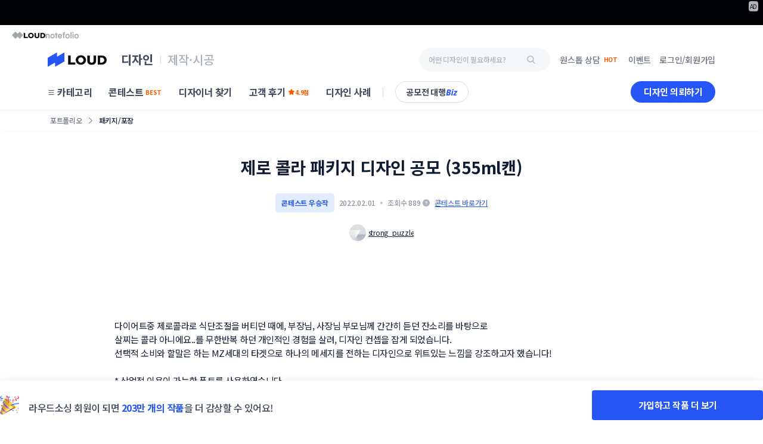

--- FILE ---
content_type: text/html
request_url: https://www.loud.kr/gelato/portfolio/2959991
body_size: 51381
content:
<!doctype html><html lang="ko"><head><meta charset="utf-8"/><meta id="viewport" name="viewport" content="width=device-width,initial-scale=1"/><meta name="theme-color" content="#ffffff"/><link rel="manifest" href="/client/1e9740a/manifest.json"/><link rel="preconnect" href="https://cdn-dantats.stunning.kr" crossorigin/><link rel="preconnect" href="https://api.fpjs.io" crossorigin/><link rel="preconnect" href="https://fonts.googleapis.com" crossorigin/><link rel="preconnect" href="https://fonts.gstatic.com" crossorigin/><link rel="preload" href="https://fonts.googleapis.com/css2?family=Noto+Sans+KR:wght@400;500;700&display=swap" as="style" crossorigin/><link rel="stylesheet" href="https://fonts.googleapis.com/css2?family=Noto+Sans+KR:wght@400;500;700&display=swap"/><link rel="icon" href="https://cdn-dantats.stunning.kr/static/feature/loudFavicon/loud-favicon-32-new.png" /> <title>제로 콜라 패키지 디자인 공모 (355ml캔)  우승작 | 라우드소싱</title> <meta name="keywords" content="디자인 의뢰, 전문 디자이너, 로고 디자인, 패키지 디자인, 디자이너, 디자인 외주, 공모전, 공모전 대행, 디자인 에이전시" /> <meta name="description" content="strong_puzzle 디자이너님의 포트폴리오를 만나보세요. 수많은 대표 포트폴리오를 라우드소싱에서 만나볼 수 있어요!" /> <meta name="image" content="https://cdn-dantats.stunning.kr/prod/portfolios/9a923050-a8f4-44b8-8b17-3ad86b4addf3/covers/Mbyq3h7Kp7JdTNPC.%E1%84%8F%E1%85%A9%E1%86%AF%E1%84%85%E1%85%A1%E1%84%8B%E1%85%B5%E1%84%90%E1%85%B3%20%E1%84%8A%E1%85%A5%E1%86%B7%E1%84%82%E1%85%A6%E1%84%8B%E1%85%B5%E1%86%AF-%E1%84%8E%E1%85%AC%E1%84%8C%E1%85%A9%E1%86%BC%E1%84%89%E1%85%AE%E1%84%8C%E1%85%A5%E1%86%BC%E1%84%87%E1%85%A9%E1%86%AB.jpg.small?t=crop&q=60&f=webp&e=0x0&s=600x600" /> <meta property="og:type" content="website"> <meta property="og:url" content="https://www.loud.kr/gelato/portfolio/2959991" /> <meta name="og:title" content="제로 콜라 패키지 디자인 공모 (355ml캔)  우승작 | 라우드소싱" /> <meta property="og:image" content="https://cdn-dantats.stunning.kr/prod/portfolios/9a923050-a8f4-44b8-8b17-3ad86b4addf3/covers/Mbyq3h7Kp7JdTNPC.%E1%84%8F%E1%85%A9%E1%86%AF%E1%84%85%E1%85%A1%E1%84%8B%E1%85%B5%E1%84%90%E1%85%B3%20%E1%84%8A%E1%85%A5%E1%86%B7%E1%84%82%E1%85%A6%E1%84%8B%E1%85%B5%E1%86%AF-%E1%84%8E%E1%85%AC%E1%84%8C%E1%85%A9%E1%86%BC%E1%84%89%E1%85%AE%E1%84%8C%E1%85%A5%E1%86%BC%E1%84%87%E1%85%A9%E1%86%AB.jpg.small?t=crop&q=60&f=webp&e=0x0&s=600x600" /> <meta property="og:site_name" content="라우드소싱" /> <meta property="og:locale" content="ko_KR" /> <meta name="twitter:card" content="summary_large_image" /> <meta property="og:description" content="strong_puzzle 디자이너님의 포트폴리오를 만나보세요. 수많은 대표 포트폴리오를 라우드소싱에서 만나볼 수 있어요!" /> <meta name="twitter:title" content="제로 콜라 패키지 디자인 공모 (355ml캔)  우승작 | 라우드소싱" /> <meta name="twitter:description" content="strong_puzzle 디자이너님의 포트폴리오를 만나보세요. 수많은 대표 포트폴리오를 라우드소싱에서 만나볼 수 있어요!" /> <meta name="twitter:image" content="https://cdn-dantats.stunning.kr/prod/portfolios/9a923050-a8f4-44b8-8b17-3ad86b4addf3/covers/Mbyq3h7Kp7JdTNPC.%E1%84%8F%E1%85%A9%E1%86%AF%E1%84%85%E1%85%A1%E1%84%8B%E1%85%B5%E1%84%90%E1%85%B3%20%E1%84%8A%E1%85%A5%E1%86%B7%E1%84%82%E1%85%A6%E1%84%8B%E1%85%B5%E1%86%AF-%E1%84%8E%E1%85%AC%E1%84%8C%E1%85%A9%E1%86%BC%E1%84%89%E1%85%AE%E1%84%8C%E1%85%A5%E1%86%BC%E1%84%87%E1%85%A9%E1%86%AB.jpg.small?t=crop&q=60&f=webp&e=0x0&s=600x600" /> <meta name="twitter:url" content="https://www.loud.kr/gelato/portfolio/2959991" /> <meta name="google-site-verification" content="Eg4yVM-IjEaAdWr_sd-xWTab-mCjATSt3oT-WvyOOm4" /> <meta name="naver-site-verification" content=2f2e2fea1250cda2a1fec59423fc0fd1477aeffb /> <link rel="canonical" href="https://www.loud.kr/gelato/portfolio/2959991" /> <script type="application/ld+json">
        {"@context":"https://schema.org/","@type":"ImageObject","contentUrl":"https://cdn-dantats.stunning.kr/prod/portfolios/9a923050-a8f4-44b8-8b17-3ad86b4addf3/covers/Mbyq3h7Kp7JdTNPC.%E1%84%8F%E1%85%A9%E1%86%AF%E1%84%85%E1%85%A1%E1%84%8B%E1%85%B5%E1%84%90%E1%85%B3%20%E1%84%8A%E1%85%A5%E1%86%B7%E1%84%82%E1%85%A6%E1%84%8B%E1%85%B5%E1%86%AF-%E1%84%8E%E1%85%AC%E1%84%8C%E1%85%A9%E1%86%BC%E1%84%89%E1%85%AE%E1%84%8C%E1%85%A5%E1%86%BC%E1%84%87%E1%85%A9%E1%86%AB.jpg.small?t=crop&q=60&f=webp&e=0x0&s=600x600","license":"https://help.loud.kr/hc/ko/articles/16141122086937-%EB%9D%BC%EC%9A%B0%EB%93%9C%EC%86%8C%EC%8B%B1-%EC%84%9C%EB%B9%84%EC%8A%A4-%EC%9D%B4%EC%9A%A9%EC%95%BD%EA%B4%80-20220405-","acquireLicensePage":"https://help.loud.kr/hc/ko/articles/16141122086937-%EB%9D%BC%EC%9A%B0%EB%93%9C%EC%86%8C%EC%8B%B1-%EC%84%9C%EB%B9%84%EC%8A%A4-%EC%9D%B4%EC%9A%A9%EC%95%BD%EA%B4%80-20220405-","image":"https://cdn-dantats.stunning.kr/prod/portfolios/9a923050-a8f4-44b8-8b17-3ad86b4addf3/covers/Mbyq3h7Kp7JdTNPC.%E1%84%8F%E1%85%A9%E1%86%AF%E1%84%85%E1%85%A1%E1%84%8B%E1%85%B5%E1%84%90%E1%85%B3%20%E1%84%8A%E1%85%A5%E1%86%B7%E1%84%82%E1%85%A6%E1%84%8B%E1%85%B5%E1%86%AF-%E1%84%8E%E1%85%AC%E1%84%8C%E1%85%A9%E1%86%BC%E1%84%89%E1%85%AE%E1%84%8C%E1%85%A5%E1%86%BC%E1%84%87%E1%85%A9%E1%86%AB.jpg.small?t=crop&q=60&f=webp&e=0x0&s=600x600","thumbnail":"https://cdn-dantats.stunning.kr/prod/portfolios/9a923050-a8f4-44b8-8b17-3ad86b4addf3/covers/Mbyq3h7Kp7JdTNPC.%E1%84%8F%E1%85%A9%E1%86%AF%E1%84%85%E1%85%A1%E1%84%8B%E1%85%B5%E1%84%90%E1%85%B3%20%E1%84%8A%E1%85%A5%E1%86%B7%E1%84%82%E1%85%A6%E1%84%8B%E1%85%B5%E1%86%AF-%E1%84%8E%E1%85%AC%E1%84%8C%E1%85%A9%E1%86%BC%E1%84%89%E1%85%AE%E1%84%8C%E1%85%A5%E1%86%BC%E1%84%87%E1%85%A9%E1%86%AB.jpg.small?t=crop&q=60&f=webp&e=0x0&s=600x600","creditText":"라우드소싱","creator":{"@type":"Person","name":"strong_puzzle"},"description":"또 콜라먹냐? 그러다 너 살찐다. (디자인ver 1,2)","copyrightNotice":"All reserved."}
        </script> <meta name="robots" content="max-image-preview:large"><meta http-equiv="Pragma" content="no-cache"/><meta http-equiv="Expires" content="-1"/><meta http-equiv="Cache-Control" content="no-cache"/><meta http-equiv="Content-Type" content="application/xhtml+xml; charset=utf-8"/><meta http-equiv="imagetoolbar" content="no"/><meta name="robots" content="index, follow"/><meta name="author" content="(주)스터닝"/><meta name="copyright" content="(주)스터닝"/><meta name="reply-to" content=""/><meta name="date" content=""/><link rel="apple-touch-icon" sizes="57x57" href="https://cdn-dantats.stunning.kr/static/feature/loudFavicon/stunning-favicon-57-new.png"/><link rel="apple-touch-icon" sizes="60x60" href="https://cdn-dantats.stunning.kr/static/feature/loudFavicon/stunning-favicon-60-new.png"/><link rel="apple-touch-icon" sizes="72x72" href="https://cdn-dantats.stunning.kr/static/feature/loudFavicon/stunning-favicon-72-new.png"/><link rel="apple-touch-icon" sizes="76x76" href="https://cdn-dantats.stunning.kr/static/feature/loudFavicon/stunning-favicon-76-new.png"/><link rel="apple-touch-icon" sizes="114x114" href="https://cdn-dantats.stunning.kr/static/feature/loudFavicon/stunning-favicon-114-new.png"/><link rel="apple-touch-icon" sizes="120x120" href="https://cdn-dantats.stunning.kr/static/feature/loudFavicon/stunning-favicon-120-new.png"/><link rel="apple-touch-icon" sizes="144x144" href="https://cdn-dantats.stunning.kr/static/feature/loudFavicon/stunning-favicon-144-new.png"/><link rel="apple-touch-icon" sizes="152x152" href="https://cdn-dantats.stunning.kr/static/feature/loudFavicon/stunning-favicon-152-new.png"/><link rel="apple-touch-icon" sizes="180x180" href="https://cdn-dantats.stunning.kr/static/feature/loudFavicon/stunning-favicon-180-new.png"/><link rel="icon" type="image/png" sizes="16x16" href="https://cdn-dantats.stunning.kr/static/feature/loudFavicon/loud-favicon-16-new.png"/><link rel="icon" type="image/png" sizes="32x32" href="https://cdn-dantats.stunning.kr/static/feature/loudFavicon/loud-favicon-32-new.png"/><link rel="icon" type="image/png" sizes="64x64" href="https://cdn-dantats.stunning.kr/static/feature/loudFavicon/loud-favicon-64-new.png"/><link rel="icon" type="image/png" sizes="128x128" href="https://cdn-dantats.stunning.kr/static/feature/loudFavicon/loud-favicon-128-new.png"/><meta name="msapplication-TileColor" content="#ffffff"/><meta name="msapplication-TileImage" content="https://cdn-dantats.stunning.kr/static/feature/loudFavicon/stunning-favicon-144-new.png"/><link rel="image_src" href="https://cdn-dantats.stunning.kr/static/feature/loudFavicon/logo.png"/><script type="text/javascript" charset="UTF-8" src="https://static.toss.im/lex/v1.js"></script><script src="https://cdn-dantats.stunning.kr/client/1e9740a/config.prod.js" type="text/javascript"></script><script>for(key in window.config)window[key]=window.config[key]</script><!--[if lte IE 7]>
      <div
        style="
          position: relative;
          clear: both;
          height: 75px;
          border: 1px solid #f90;
          background-color: #fed;
          text-align: center;
        "
      >
        <div style="position: absolute; top: 3px; right: 3px">
          <a
            href="#"
            onclick='javascript:this.parentNode.parentNode.style.display="none"; return false;'
          >
            <img
              src="http://www.ie6nomore.co.kr/images/code_images/ie6nomore-close.png"
              style="border: none"
              alt="Close this notice"
            />
          </a>
        </div>
        <div
          style="
            width: 612px;
            margin: 0 auto;
            text-align: left;
            padding: 0 13px;
            overflow: hidden;
            color: #000;
          "
        >
          <div style="float: left; width: 65px">
            <img
              src="http://www.ie6nomore.co.kr/images/code_images/ie6nomore_warning.png"
              alt="Warning!"
            />
          </div>
          <div
            style="
              width: 255px;
              float: left;
              font-family: '나눔고딕', NanumGothic, 'Malgun Gothic', '맑은 고딕',
                Helvetica, Dotum;
            "
          >
            <div style="font-size: 14px; font-weight: bold; margin-top: 7px">
              오래된 브라우저
            </div>
            <div style="font-size: 12px; margin-top: 2px; line-height: 15px">
              현재 사이트의 모든 기능을 이용하시려면, 최신 웹 브라우저로
              업데이트해야합니다.
            </div>
          </div>
          <div style="width: 73px; float: left">
            <a href="http://www.apple.com/kr/safari/download/" target="_blank">
              <img
                src="http://www.ie6nomore.co.kr/images/code_images/ie6nomore_safari.png"
                style="border: none"
                alt="Get Safari"
              />
            </a>
          </div>
          <div style="width: 73px; float: left">
            <a href="http://www.google.com/chrome" target="_blank">
              <img
                src="http://www.ie6nomore.co.kr/images/code_images/ie6nomore_chrome.png"
                style="border: none"
                alt="Get Chrome"
              />
            </a>
          </div>
          <div style="width: 73px; float: left">
            <a href="http://www.mozilla.org/firefox" target="_blank">
              <img
                src="http://www.ie6nomore.co.kr/images/code_images/ie6nomore_firefox.png"
                style="border: none"
                alt="Get Firefox"
              />
            </a>
          </div>
          <div style="width: 73px; float: left">
            <a
              href="http://windows.microsoft.com/ko-KR/internet-explorer/downloads/ie"
              target="_blank"
            >
              <img
                src="http://www.ie6nomore.co.kr/images/code_images/ie6nomore_ie.png"
                style="border: none"
                alt="Get Internet Explorer"
              />
            </a>
          </div>
        </div>
      </div>
    <![endif]--><link href="https://cdn-dantats.stunning.kr/client/1e9740a/static/css/npm.react-date-range.d06d44b6.chunk.css" rel="stylesheet"><link href="https://cdn-dantats.stunning.kr/client/1e9740a/static/css/npm.react-spring-bottom-sheet.a0fe20dc.chunk.css" rel="stylesheet"><link href="https://cdn-dantats.stunning.kr/client/1e9740a/static/css/npm.react-datepicker.41f6fcee.chunk.css" rel="stylesheet"><link href="https://cdn-dantats.stunning.kr/client/1e9740a/static/css/main.da6bef85.chunk.css" rel="stylesheet"></head><body><noscript>You need to enable JavaScript to run this app.</noscript><div id="root"></div><script>!function(e){function f(f){for(var d,a,r=f[0],n=f[1],o=f[2],u=0,l=[];u<r.length;u++)a=r[u],Object.prototype.hasOwnProperty.call(b,a)&&b[a]&&l.push(b[a][0]),b[a]=0;for(d in n)Object.prototype.hasOwnProperty.call(n,d)&&(e[d]=n[d]);for(i&&i(f);l.length;)l.shift()();return t.push.apply(t,o||[]),c()}function c(){for(var e,f=0;f<t.length;f++){for(var c=t[f],d=!0,a=1;a<c.length;a++){var n=c[a];0!==b[n]&&(d=!1)}d&&(t.splice(f--,1),e=r(r.s=c[0]))}return e}var d={},a={555:0},b={555:0},t=[];function r(f){if(d[f])return d[f].exports;var c=d[f]={i:f,l:!1,exports:{}};return e[f].call(c.exports,c,c.exports,r),c.l=!0,c.exports}r.e=function(e){var f=[];a[e]?f.push(a[e]):0!==a[e]&&{69:1,70:1,75:1,76:1,80:1,82:1,93:1,94:1,119:1,120:1,130:1,134:1,135:1,140:1,142:1,147:1,181:1,182:1,634:1,645:1}[e]&&f.push(a[e]=new Promise((function(f,c){for(var d="static/css/"+({}[e]||e)+"."+{0:"31d6cfe0",1:"31d6cfe0",2:"31d6cfe0",3:"31d6cfe0",4:"31d6cfe0",5:"31d6cfe0",6:"31d6cfe0",7:"31d6cfe0",8:"31d6cfe0",9:"31d6cfe0",10:"31d6cfe0",11:"31d6cfe0",12:"31d6cfe0",13:"31d6cfe0",14:"31d6cfe0",15:"31d6cfe0",16:"31d6cfe0",17:"31d6cfe0",18:"31d6cfe0",19:"31d6cfe0",20:"31d6cfe0",21:"31d6cfe0",22:"31d6cfe0",23:"31d6cfe0",24:"31d6cfe0",25:"31d6cfe0",26:"31d6cfe0",27:"31d6cfe0",28:"31d6cfe0",29:"31d6cfe0",30:"31d6cfe0",31:"31d6cfe0",32:"31d6cfe0",33:"31d6cfe0",34:"31d6cfe0",35:"31d6cfe0",36:"31d6cfe0",37:"31d6cfe0",38:"31d6cfe0",39:"31d6cfe0",40:"31d6cfe0",41:"31d6cfe0",42:"31d6cfe0",43:"31d6cfe0",44:"31d6cfe0",45:"31d6cfe0",46:"31d6cfe0",47:"31d6cfe0",48:"31d6cfe0",49:"31d6cfe0",50:"31d6cfe0",51:"31d6cfe0",52:"31d6cfe0",53:"31d6cfe0",54:"31d6cfe0",55:"31d6cfe0",56:"31d6cfe0",57:"31d6cfe0",58:"31d6cfe0",59:"31d6cfe0",60:"31d6cfe0",61:"31d6cfe0",62:"31d6cfe0",63:"31d6cfe0",64:"31d6cfe0",65:"31d6cfe0",66:"31d6cfe0",67:"31d6cfe0",68:"31d6cfe0",69:"0ebeae0a",70:"0ebeae0a",71:"31d6cfe0",72:"31d6cfe0",73:"31d6cfe0",74:"31d6cfe0",75:"0ebeae0a",76:"0ebeae0a",77:"31d6cfe0",78:"31d6cfe0",79:"31d6cfe0",80:"0ebeae0a",81:"31d6cfe0",82:"0ebeae0a",83:"31d6cfe0",84:"31d6cfe0",85:"31d6cfe0",86:"31d6cfe0",87:"31d6cfe0",88:"31d6cfe0",89:"31d6cfe0",90:"31d6cfe0",91:"31d6cfe0",92:"31d6cfe0",93:"0ebeae0a",94:"0ebeae0a",95:"31d6cfe0",96:"31d6cfe0",97:"31d6cfe0",98:"31d6cfe0",99:"31d6cfe0",100:"31d6cfe0",101:"31d6cfe0",102:"31d6cfe0",103:"31d6cfe0",104:"31d6cfe0",105:"31d6cfe0",106:"31d6cfe0",107:"31d6cfe0",108:"31d6cfe0",109:"31d6cfe0",110:"31d6cfe0",111:"31d6cfe0",112:"31d6cfe0",113:"31d6cfe0",114:"31d6cfe0",115:"31d6cfe0",116:"31d6cfe0",117:"31d6cfe0",118:"31d6cfe0",119:"0ebeae0a",120:"0ebeae0a",121:"31d6cfe0",122:"31d6cfe0",123:"31d6cfe0",124:"31d6cfe0",125:"31d6cfe0",126:"31d6cfe0",127:"31d6cfe0",128:"31d6cfe0",129:"31d6cfe0",130:"1edae6bf",131:"31d6cfe0",132:"31d6cfe0",133:"31d6cfe0",134:"0ebeae0a",135:"0ebeae0a",136:"31d6cfe0",137:"31d6cfe0",138:"31d6cfe0",139:"31d6cfe0",140:"0ebeae0a",141:"31d6cfe0",142:"0ebeae0a",143:"31d6cfe0",144:"31d6cfe0",145:"31d6cfe0",146:"31d6cfe0",147:"aed01297",148:"31d6cfe0",149:"31d6cfe0",150:"31d6cfe0",151:"31d6cfe0",152:"31d6cfe0",153:"31d6cfe0",154:"31d6cfe0",155:"31d6cfe0",156:"31d6cfe0",157:"31d6cfe0",158:"31d6cfe0",159:"31d6cfe0",160:"31d6cfe0",161:"31d6cfe0",162:"31d6cfe0",163:"31d6cfe0",164:"31d6cfe0",165:"31d6cfe0",166:"31d6cfe0",167:"31d6cfe0",168:"31d6cfe0",169:"31d6cfe0",170:"31d6cfe0",171:"31d6cfe0",172:"31d6cfe0",173:"31d6cfe0",174:"31d6cfe0",175:"31d6cfe0",176:"31d6cfe0",177:"31d6cfe0",178:"31d6cfe0",179:"31d6cfe0",180:"31d6cfe0",181:"0ebeae0a",182:"0ebeae0a",183:"31d6cfe0",184:"31d6cfe0",185:"31d6cfe0",186:"31d6cfe0",187:"31d6cfe0",188:"31d6cfe0",189:"31d6cfe0",190:"31d6cfe0",191:"31d6cfe0",192:"31d6cfe0",193:"31d6cfe0",194:"31d6cfe0",195:"31d6cfe0",196:"31d6cfe0",197:"31d6cfe0",198:"31d6cfe0",199:"31d6cfe0",200:"31d6cfe0",201:"31d6cfe0",202:"31d6cfe0",203:"31d6cfe0",204:"31d6cfe0",205:"31d6cfe0",206:"31d6cfe0",207:"31d6cfe0",208:"31d6cfe0",209:"31d6cfe0",210:"31d6cfe0",211:"31d6cfe0",212:"31d6cfe0",213:"31d6cfe0",214:"31d6cfe0",215:"31d6cfe0",216:"31d6cfe0",217:"31d6cfe0",218:"31d6cfe0",219:"31d6cfe0",220:"31d6cfe0",221:"31d6cfe0",222:"31d6cfe0",223:"31d6cfe0",224:"31d6cfe0",225:"31d6cfe0",226:"31d6cfe0",227:"31d6cfe0",228:"31d6cfe0",229:"31d6cfe0",230:"31d6cfe0",231:"31d6cfe0",232:"31d6cfe0",233:"31d6cfe0",234:"31d6cfe0",235:"31d6cfe0",236:"31d6cfe0",237:"31d6cfe0",238:"31d6cfe0",239:"31d6cfe0",240:"31d6cfe0",241:"31d6cfe0",242:"31d6cfe0",243:"31d6cfe0",244:"31d6cfe0",245:"31d6cfe0",246:"31d6cfe0",247:"31d6cfe0",248:"31d6cfe0",249:"31d6cfe0",250:"31d6cfe0",251:"31d6cfe0",252:"31d6cfe0",253:"31d6cfe0",254:"31d6cfe0",255:"31d6cfe0",256:"31d6cfe0",257:"31d6cfe0",258:"31d6cfe0",259:"31d6cfe0",260:"31d6cfe0",261:"31d6cfe0",262:"31d6cfe0",263:"31d6cfe0",264:"31d6cfe0",265:"31d6cfe0",266:"31d6cfe0",267:"31d6cfe0",268:"31d6cfe0",269:"31d6cfe0",270:"31d6cfe0",271:"31d6cfe0",272:"31d6cfe0",273:"31d6cfe0",274:"31d6cfe0",275:"31d6cfe0",276:"31d6cfe0",277:"31d6cfe0",278:"31d6cfe0",279:"31d6cfe0",280:"31d6cfe0",281:"31d6cfe0",282:"31d6cfe0",283:"31d6cfe0",284:"31d6cfe0",285:"31d6cfe0",286:"31d6cfe0",287:"31d6cfe0",288:"31d6cfe0",289:"31d6cfe0",290:"31d6cfe0",291:"31d6cfe0",292:"31d6cfe0",293:"31d6cfe0",294:"31d6cfe0",295:"31d6cfe0",296:"31d6cfe0",297:"31d6cfe0",298:"31d6cfe0",299:"31d6cfe0",300:"31d6cfe0",301:"31d6cfe0",302:"31d6cfe0",303:"31d6cfe0",304:"31d6cfe0",305:"31d6cfe0",306:"31d6cfe0",307:"31d6cfe0",308:"31d6cfe0",309:"31d6cfe0",310:"31d6cfe0",311:"31d6cfe0",312:"31d6cfe0",313:"31d6cfe0",314:"31d6cfe0",315:"31d6cfe0",316:"31d6cfe0",317:"31d6cfe0",318:"31d6cfe0",319:"31d6cfe0",320:"31d6cfe0",321:"31d6cfe0",322:"31d6cfe0",323:"31d6cfe0",324:"31d6cfe0",325:"31d6cfe0",326:"31d6cfe0",327:"31d6cfe0",328:"31d6cfe0",329:"31d6cfe0",330:"31d6cfe0",331:"31d6cfe0",332:"31d6cfe0",333:"31d6cfe0",334:"31d6cfe0",335:"31d6cfe0",336:"31d6cfe0",337:"31d6cfe0",338:"31d6cfe0",339:"31d6cfe0",340:"31d6cfe0",341:"31d6cfe0",342:"31d6cfe0",343:"31d6cfe0",344:"31d6cfe0",345:"31d6cfe0",346:"31d6cfe0",347:"31d6cfe0",348:"31d6cfe0",349:"31d6cfe0",350:"31d6cfe0",351:"31d6cfe0",352:"31d6cfe0",353:"31d6cfe0",354:"31d6cfe0",355:"31d6cfe0",356:"31d6cfe0",357:"31d6cfe0",358:"31d6cfe0",359:"31d6cfe0",360:"31d6cfe0",361:"31d6cfe0",362:"31d6cfe0",363:"31d6cfe0",364:"31d6cfe0",365:"31d6cfe0",366:"31d6cfe0",367:"31d6cfe0",368:"31d6cfe0",369:"31d6cfe0",370:"31d6cfe0",371:"31d6cfe0",372:"31d6cfe0",373:"31d6cfe0",374:"31d6cfe0",375:"31d6cfe0",376:"31d6cfe0",377:"31d6cfe0",378:"31d6cfe0",379:"31d6cfe0",380:"31d6cfe0",381:"31d6cfe0",382:"31d6cfe0",383:"31d6cfe0",384:"31d6cfe0",385:"31d6cfe0",386:"31d6cfe0",387:"31d6cfe0",388:"31d6cfe0",389:"31d6cfe0",390:"31d6cfe0",391:"31d6cfe0",392:"31d6cfe0",393:"31d6cfe0",394:"31d6cfe0",395:"31d6cfe0",396:"31d6cfe0",397:"31d6cfe0",398:"31d6cfe0",399:"31d6cfe0",400:"31d6cfe0",401:"31d6cfe0",402:"31d6cfe0",403:"31d6cfe0",404:"31d6cfe0",405:"31d6cfe0",406:"31d6cfe0",407:"31d6cfe0",408:"31d6cfe0",409:"31d6cfe0",410:"31d6cfe0",411:"31d6cfe0",412:"31d6cfe0",413:"31d6cfe0",414:"31d6cfe0",415:"31d6cfe0",416:"31d6cfe0",417:"31d6cfe0",418:"31d6cfe0",419:"31d6cfe0",420:"31d6cfe0",557:"31d6cfe0",558:"31d6cfe0",559:"31d6cfe0",560:"31d6cfe0",561:"31d6cfe0",562:"31d6cfe0",563:"31d6cfe0",564:"31d6cfe0",565:"31d6cfe0",566:"31d6cfe0",567:"31d6cfe0",568:"31d6cfe0",569:"31d6cfe0",570:"31d6cfe0",571:"31d6cfe0",572:"31d6cfe0",573:"31d6cfe0",574:"31d6cfe0",575:"31d6cfe0",576:"31d6cfe0",577:"31d6cfe0",578:"31d6cfe0",579:"31d6cfe0",580:"31d6cfe0",581:"31d6cfe0",582:"31d6cfe0",583:"31d6cfe0",584:"31d6cfe0",585:"31d6cfe0",586:"31d6cfe0",587:"31d6cfe0",588:"31d6cfe0",589:"31d6cfe0",590:"31d6cfe0",591:"31d6cfe0",592:"31d6cfe0",593:"31d6cfe0",594:"31d6cfe0",595:"31d6cfe0",596:"31d6cfe0",597:"31d6cfe0",598:"31d6cfe0",599:"31d6cfe0",600:"31d6cfe0",601:"31d6cfe0",602:"31d6cfe0",603:"31d6cfe0",604:"31d6cfe0",605:"31d6cfe0",606:"31d6cfe0",607:"31d6cfe0",608:"31d6cfe0",609:"31d6cfe0",610:"31d6cfe0",611:"31d6cfe0",612:"31d6cfe0",613:"31d6cfe0",614:"31d6cfe0",615:"31d6cfe0",616:"31d6cfe0",617:"31d6cfe0",618:"31d6cfe0",619:"31d6cfe0",620:"31d6cfe0",621:"31d6cfe0",622:"31d6cfe0",623:"31d6cfe0",624:"31d6cfe0",625:"31d6cfe0",626:"31d6cfe0",627:"31d6cfe0",628:"31d6cfe0",629:"31d6cfe0",630:"31d6cfe0",631:"31d6cfe0",632:"31d6cfe0",633:"31d6cfe0",634:"4c08c1ef",635:"31d6cfe0",636:"31d6cfe0",637:"31d6cfe0",638:"31d6cfe0",639:"31d6cfe0",640:"31d6cfe0",641:"31d6cfe0",642:"31d6cfe0",643:"31d6cfe0",644:"31d6cfe0",645:"aed01297",646:"31d6cfe0",647:"31d6cfe0",648:"31d6cfe0",649:"31d6cfe0",650:"31d6cfe0",651:"31d6cfe0",652:"31d6cfe0",653:"31d6cfe0",654:"31d6cfe0",655:"31d6cfe0",656:"31d6cfe0",657:"31d6cfe0",658:"31d6cfe0",659:"31d6cfe0",660:"31d6cfe0",661:"31d6cfe0",662:"31d6cfe0",663:"31d6cfe0",664:"31d6cfe0",665:"31d6cfe0",666:"31d6cfe0",667:"31d6cfe0",668:"31d6cfe0",669:"31d6cfe0",670:"31d6cfe0",671:"31d6cfe0",672:"31d6cfe0",673:"31d6cfe0",674:"31d6cfe0",675:"31d6cfe0",676:"31d6cfe0",677:"31d6cfe0",678:"31d6cfe0",679:"31d6cfe0",680:"31d6cfe0",681:"31d6cfe0",682:"31d6cfe0",683:"31d6cfe0",684:"31d6cfe0",685:"31d6cfe0",686:"31d6cfe0",687:"31d6cfe0",688:"31d6cfe0",689:"31d6cfe0",690:"31d6cfe0",691:"31d6cfe0",692:"31d6cfe0",693:"31d6cfe0",694:"31d6cfe0",695:"31d6cfe0",696:"31d6cfe0",697:"31d6cfe0",698:"31d6cfe0",699:"31d6cfe0",700:"31d6cfe0",701:"31d6cfe0",702:"31d6cfe0",703:"31d6cfe0",704:"31d6cfe0",705:"31d6cfe0",706:"31d6cfe0",707:"31d6cfe0",708:"31d6cfe0",709:"31d6cfe0",710:"31d6cfe0",711:"31d6cfe0",712:"31d6cfe0",713:"31d6cfe0",714:"31d6cfe0",715:"31d6cfe0",716:"31d6cfe0",717:"31d6cfe0",718:"31d6cfe0",719:"31d6cfe0",720:"31d6cfe0",721:"31d6cfe0",722:"31d6cfe0",723:"31d6cfe0",724:"31d6cfe0",725:"31d6cfe0",726:"31d6cfe0",727:"31d6cfe0",728:"31d6cfe0",729:"31d6cfe0",730:"31d6cfe0",731:"31d6cfe0",732:"31d6cfe0",733:"31d6cfe0",734:"31d6cfe0",735:"31d6cfe0",736:"31d6cfe0",737:"31d6cfe0",738:"31d6cfe0",739:"31d6cfe0",740:"31d6cfe0",741:"31d6cfe0",742:"31d6cfe0",743:"31d6cfe0",744:"31d6cfe0",745:"31d6cfe0",746:"31d6cfe0",747:"31d6cfe0",748:"31d6cfe0",749:"31d6cfe0",750:"31d6cfe0",751:"31d6cfe0",752:"31d6cfe0",753:"31d6cfe0",754:"31d6cfe0",755:"31d6cfe0",756:"31d6cfe0",757:"31d6cfe0",758:"31d6cfe0",759:"31d6cfe0",760:"31d6cfe0",761:"31d6cfe0",762:"31d6cfe0",763:"31d6cfe0",764:"31d6cfe0",765:"31d6cfe0",766:"31d6cfe0",767:"31d6cfe0",768:"31d6cfe0",769:"31d6cfe0",770:"31d6cfe0",771:"31d6cfe0",772:"31d6cfe0",773:"31d6cfe0",774:"31d6cfe0",775:"31d6cfe0",776:"31d6cfe0",777:"31d6cfe0",778:"31d6cfe0",779:"31d6cfe0",780:"31d6cfe0",781:"31d6cfe0",782:"31d6cfe0",783:"31d6cfe0",784:"31d6cfe0",785:"31d6cfe0",786:"31d6cfe0",787:"31d6cfe0",788:"31d6cfe0",789:"31d6cfe0",790:"31d6cfe0",791:"31d6cfe0",792:"31d6cfe0",793:"31d6cfe0",794:"31d6cfe0",795:"31d6cfe0",796:"31d6cfe0",797:"31d6cfe0",798:"31d6cfe0",799:"31d6cfe0",800:"31d6cfe0"}[e]+".chunk.css",b=r.p+d,t=document.getElementsByTagName("link"),n=0;n<t.length;n++){var o=(i=t[n]).getAttribute("data-href")||i.getAttribute("href");if("stylesheet"===i.rel&&(o===d||o===b))return f()}var u=document.getElementsByTagName("style");for(n=0;n<u.length;n++){var i;if((o=(i=u[n]).getAttribute("data-href"))===d||o===b)return f()}var l=document.createElement("link");l.rel="stylesheet",l.type="text/css",l.onload=f,l.onerror=function(f){var d=f&&f.target&&f.target.src||b,t=new Error("Loading CSS chunk "+e+" failed.\n("+d+")");t.code="CSS_CHUNK_LOAD_FAILED",t.request=d,delete a[e],l.parentNode.removeChild(l),c(t)},l.href=b,document.getElementsByTagName("head")[0].appendChild(l)})).then((function(){a[e]=0})));var c,d=b[e];if(0!==d)if(d)f.push(d[2]);else{var t=new Promise((function(f,c){d=b[e]=[f,c]}));f.push(d[2]=t);var n,o=document.createElement("script");o.charset="utf-8",o.timeout=120,r.nc&&o.setAttribute("nonce",r.nc),o.src=(c=e,r.p+"static/js/"+({}[c]||c)+"."+{0:"3257d6fd",1:"81ad4a1f",2:"d172763c",3:"07890088",4:"1d9d3000",5:"96be96f1",6:"7795936c",7:"9009480f",8:"0d5d68f7",9:"2857c7e8",10:"43dc626e",11:"60579a2a",12:"c4c4468c",13:"1dd37323",14:"2e105f7b",15:"55a45c3e",16:"b47c0b10",17:"67010768",18:"f6a62ea8",19:"f99daad1",20:"ff23751d",21:"0e7ff4d6",22:"7e60e27e",23:"134ebe4a",24:"47b6dd92",25:"10aa6c7d",26:"4b4edf21",27:"e1574774",28:"b299fe36",29:"69ef9f8d",30:"e097a29c",31:"424154a9",32:"b5487ef6",33:"a84f1cc3",34:"a18fe1fd",35:"21427910",36:"31bf122d",37:"b817e7fb",38:"a1932fc3",39:"c8c7bcfb",40:"c48cf8ae",41:"682e66c7",42:"ee3dfcd8",43:"489a4e53",44:"754218d3",45:"24736a66",46:"61f900cc",47:"9929f236",48:"c904af74",49:"11869c73",50:"9559345f",51:"7a654da4",52:"8fdd38d7",53:"4d124c9f",54:"6eb5459f",55:"9dab628f",56:"a661fd54",57:"07d0832f",58:"59def545",59:"c5a9772d",60:"38e493fb",61:"3b866a4a",62:"98310f3f",63:"39191ae2",64:"6fb33b79",65:"3ff006aa",66:"5c39c6f4",67:"29355952",68:"99baa7a0",69:"ce19bcef",70:"a78f0243",71:"0f817fa9",72:"f9308398",73:"ea8842a7",74:"15d4a196",75:"e62d129f",76:"4ad7dbce",77:"4a14a014",78:"66254acf",79:"ba793f7b",80:"048d5c5a",81:"7b6bb756",82:"2757c1d2",83:"16fc085e",84:"400fc50b",85:"00042c63",86:"e7c85e3e",87:"fc85fb59",88:"6acfe392",89:"42b84086",90:"94c09d2a",91:"396b8794",92:"5c3cb490",93:"a3301b0f",94:"487ea0eb",95:"781320f9",96:"db53f961",97:"5ade7cb0",98:"7eb2515a",99:"61c749be",100:"93bb62e0",101:"781d3c13",102:"c4fe4d01",103:"ae6809ff",104:"a5dd9d6f",105:"503b5eb2",106:"aef5fabb",107:"e201e68b",108:"91b3a3bd",109:"6fbdb6e4",110:"6f72e7ca",111:"65602231",112:"7f88b203",113:"61465097",114:"b297f050",115:"bc2e91c8",116:"0e96a081",117:"fa907a58",118:"1de1a670",119:"2077cd99",120:"78b88a2d",121:"d43429a4",122:"d1880e6a",123:"b68f8a8f",124:"b06ee42a",125:"3d664726",126:"cdd20fbb",127:"d45cb0d9",128:"fe043d15",129:"47385080",130:"ab545c30",131:"174d9a5e",132:"ecb9b3cf",133:"d443ad2f",134:"c3e20fb4",135:"d2936c48",136:"60d1b47e",137:"af1945c6",138:"9bf92094",139:"56504f55",140:"a861b196",141:"890d398a",142:"78d4de72",143:"19c0ecd4",144:"00ae222d",145:"43c56ae5",146:"bc53e470",147:"329bc7a5",148:"f5d9bc35",149:"e1888d2c",150:"c1661d75",151:"70df2626",152:"b9e85a2b",153:"73ef4ca3",154:"8b0a5b02",155:"4f0f6de5",156:"5322bb25",157:"144ba7a4",158:"486132c5",159:"7d8f4026",160:"c2f85eb5",161:"d791f381",162:"be108940",163:"a488f6e2",164:"ac7e8adc",165:"ac555b0f",166:"ca111470",167:"bcdbb279",168:"f74a0638",169:"64155e24",170:"91e33b47",171:"8dd82199",172:"c1c6a166",173:"251b1782",174:"8bcd4e1d",175:"179e91b4",176:"9f431566",177:"c4b283b9",178:"45dfb328",179:"08ea58a1",180:"9751d09d",181:"5442fa3c",182:"9d1aa13f",183:"a55e1ef9",184:"6702f40b",185:"61007e10",186:"30a8fee5",187:"955bb0a2",188:"4580912e",189:"f1579226",190:"6b434fa9",191:"462888a2",192:"fd004b67",193:"f1fa5965",194:"a724c500",195:"4702b41b",196:"aa80a47a",197:"94cc86df",198:"84c2bacd",199:"2fbc4f39",200:"e55cb1fe",201:"860f7c55",202:"d2503885",203:"2dcd13e4",204:"83938855",205:"8c9873f4",206:"0a179c95",207:"da5f0324",208:"9dba7aa3",209:"cec5fc7c",210:"c6d31318",211:"d800128c",212:"ee4a711f",213:"8500866c",214:"25648d67",215:"bd82e1cc",216:"335414de",217:"064c5e3f",218:"7835738b",219:"48e7fe43",220:"d146f8bf",221:"47753dd9",222:"6d6cb253",223:"07562e22",224:"ead53a10",225:"127e932b",226:"131448e9",227:"a14202b3",228:"a6ed826f",229:"fdbea3ab",230:"41f1386f",231:"01b82ed6",232:"0772a981",233:"b86983fd",234:"8acea634",235:"3aae04dc",236:"12a8707a",237:"fb192b0f",238:"285fcbe9",239:"9e2a27cd",240:"c31aaa84",241:"7589d7b3",242:"81f980a5",243:"0707ea0c",244:"61441533",245:"570604a6",246:"fe19952a",247:"9eff26ab",248:"2d855641",249:"ae53c7a1",250:"f4983737",251:"41e2c934",252:"462df77b",253:"ea90a044",254:"e386c282",255:"6665f801",256:"68fc2cb2",257:"da332dae",258:"3a4e47bf",259:"359fd593",260:"c1eda4c7",261:"39fa90be",262:"06c60c25",263:"1a3b1ba7",264:"ed13b49d",265:"f1d7e86e",266:"99f2d93b",267:"a43e0a8f",268:"130a23d2",269:"eb099c14",270:"76ae95ca",271:"af97f820",272:"9a591ba5",273:"d2ac418c",274:"4ba13be0",275:"f1318edf",276:"dc55b8ff",277:"fdb7b4cc",278:"d5bbd762",279:"9b887891",280:"140a4373",281:"e5265c70",282:"5fca781e",283:"bd4ef53b",284:"99ba2dd0",285:"a8607729",286:"94655fd9",287:"5ecef8b3",288:"642c1972",289:"ee317244",290:"d60be05e",291:"e5ecffd2",292:"d8848979",293:"14f86077",294:"5adb675d",295:"ff63bf9e",296:"04bc3c76",297:"04c49d91",298:"9ee29195",299:"2ae4ff71",300:"56fbbf10",301:"959989df",302:"175f46bc",303:"1dc9ca0f",304:"5048ac4a",305:"15a82871",306:"759020b3",307:"73435ca6",308:"9a8a65de",309:"20ea475c",310:"d3f12139",311:"2eba7057",312:"ea066b44",313:"96a5ade9",314:"8c4d724c",315:"b0365905",316:"1b63c9f0",317:"bfb9d49e",318:"6f6a321a",319:"1945e866",320:"2cebab11",321:"b827e18f",322:"689e5e44",323:"9aa89c08",324:"2c969861",325:"db94edfb",326:"89cf0717",327:"1ea491e9",328:"cabf2459",329:"2c414d2b",330:"c480139e",331:"9e3ab0c8",332:"4fff6b58",333:"c8d8f53a",334:"56be0fb5",335:"b7e87ae9",336:"0b2781dc",337:"6c48dabe",338:"e1fc21b8",339:"87766c25",340:"780ec1b1",341:"ddeb8976",342:"693fc7db",343:"873b11d8",344:"623ff04d",345:"f09051c1",346:"54f3ba30",347:"2f356c96",348:"a2349daa",349:"34ca4845",350:"ef04d3a4",351:"2023cd4e",352:"3a337f73",353:"2c961c09",354:"10072159",355:"4cb5a95c",356:"c28f9f7d",357:"f511a280",358:"c1fc50f7",359:"6827fddf",360:"13fefa98",361:"56d80495",362:"10e6c248",363:"f3e34fb1",364:"d028f8dd",365:"2667a68e",366:"3fd9a905",367:"64b807be",368:"7d83d4b7",369:"1df4cea2",370:"c4fdb8b5",371:"1898378d",372:"c9b3ec3a",373:"64b3cac7",374:"8666ded1",375:"079a3094",376:"a55fda3a",377:"89a926d7",378:"d84f2c8a",379:"2cb94fab",380:"94e7e611",381:"b55b35d1",382:"79df9da0",383:"4289d620",384:"d003e1a5",385:"43e07343",386:"465403f5",387:"0cd5b19a",388:"d96234e5",389:"eda2f311",390:"c6199366",391:"7a06ad92",392:"3f6c15b0",393:"a891eac0",394:"dbe71355",395:"895db4b8",396:"70577e4e",397:"3c210aaa",398:"07f6852c",399:"cb098996",400:"bb74d2c4",401:"3d843324",402:"8a873712",403:"34fd35a9",404:"560f3a0e",405:"a1f5542d",406:"01d22caa",407:"d978ff44",408:"bcddb33b",409:"f53a28df",410:"601db018",411:"421573d6",412:"b63e00ae",413:"b37e8fb8",414:"b086fd6c",415:"377dc50b",416:"bd4788ba",417:"c0676088",418:"af42d343",419:"052201de",420:"53a9e284",557:"6f34b97f",558:"9b80be94",559:"0d454c1a",560:"8b591fe4",561:"a50c4335",562:"4c3ac368",563:"11e1b29a",564:"84d3e5f2",565:"e6e196db",566:"9fa8d201",567:"0f3bb970",568:"60153290",569:"bc6f79f0",570:"84698c84",571:"015bb999",572:"5a605fdc",573:"594a528e",574:"857c2274",575:"8f08d647",576:"4bef9a6f",577:"ee774e75",578:"a8bee6b4",579:"16c06c56",580:"00a1470a",581:"c34a88f5",582:"c64b91e1",583:"89d04f25",584:"79d3ab30",585:"55b387da",586:"bc463925",587:"922b23ef",588:"919e713c",589:"0d833633",590:"207c60e1",591:"790f2b3a",592:"7627bf25",593:"d9501ab1",594:"27493c41",595:"75ed3f8e",596:"5b7b3c41",597:"d7425f3a",598:"434d203a",599:"32746875",600:"18ac46d5",601:"942b2364",602:"f27b11d2",603:"63c05d6a",604:"fd757a94",605:"60a4a6bd",606:"465eab0b",607:"484a9fde",608:"f5d92d17",609:"862017c7",610:"10dea9ab",611:"bc29afa9",612:"d43d77a0",613:"f5b0829d",614:"047c25de",615:"65b7dd77",616:"e1eb4ee7",617:"fee123c9",618:"a862d1a9",619:"98bf7876",620:"016e0cbf",621:"75faee09",622:"2181a826",623:"5f23052b",624:"525065a8",625:"0afe722e",626:"ad4a1b8c",627:"a0207793",628:"ccdd12d5",629:"99e41c5c",630:"e38f8bc2",631:"091d3419",632:"da71db35",633:"110abc52",634:"5abd3da6",635:"18c6a892",636:"cd4f90fc",637:"05589be1",638:"b92e2f0c",639:"a6760efa",640:"8e452b78",641:"d168aac8",642:"3c2d7688",643:"de53c930",644:"7137bb1d",645:"89caf16d",646:"7bc8ae78",647:"43a1763c",648:"5a4983ae",649:"4f649cb3",650:"a06f6072",651:"a81e4d09",652:"17631d3e",653:"941ee111",654:"25ab307f",655:"5aa8abda",656:"b130d1cc",657:"612e0b20",658:"dc171fb3",659:"c6e22bbd",660:"dd62f607",661:"f1cf64ba",662:"14b31be7",663:"664e2185",664:"674410a2",665:"c5efa92a",666:"f6de8a33",667:"6ae78049",668:"f9f5800b",669:"187890c9",670:"e37990c2",671:"3a441230",672:"11787bc1",673:"59ca1db9",674:"c6b1b7b8",675:"1bef5fd5",676:"0a3861e3",677:"5fb6885b",678:"8769b368",679:"47de1cc1",680:"d076ce24",681:"3bfe2d8c",682:"fb144ba4",683:"319438b5",684:"71309808",685:"7be989ba",686:"375cd6c0",687:"cf138831",688:"ba424143",689:"d8b9d364",690:"5e162e30",691:"f5d8066c",692:"6029a575",693:"b87eaac0",694:"7d25aa2c",695:"0cf52f40",696:"91a65409",697:"a85f3bc2",698:"56251ef7",699:"7ae508c7",700:"3fe5bf7d",701:"37500ac6",702:"6c2d2a3b",703:"368de00e",704:"100d458f",705:"ea48ced7",706:"712f9621",707:"d9fd6cbe",708:"dcc9a449",709:"77b18200",710:"77e05e68",711:"1454f976",712:"c424c2ab",713:"0d3e8817",714:"71ccf375",715:"e155dafe",716:"72c310ca",717:"21777945",718:"1f9df065",719:"d0588936",720:"20699b1f",721:"5ee24849",722:"a37a8f0a",723:"a708aa90",724:"382a2d95",725:"7c06d2e1",726:"4e0b82ec",727:"05ac2bb7",728:"42c1cba0",729:"a084630e",730:"d31f7716",731:"f0b5b883",732:"4c924b50",733:"16a4f527",734:"173dad8c",735:"265855aa",736:"fd7788ae",737:"7134cbb1",738:"32055718",739:"f52be20b",740:"27b2d7f8",741:"095ee433",742:"938efe25",743:"ecbae92b",744:"1e20cea0",745:"df08d75d",746:"5f09a0ab",747:"cb966fd5",748:"06fb9d7c",749:"1fd66bc2",750:"1cde5e0e",751:"342e7bb0",752:"8ed64c5c",753:"3895f040",754:"377a3746",755:"2a6e09e3",756:"3e33759f",757:"00e6f367",758:"4c809963",759:"0960f1a8",760:"6875acfc",761:"3f71881b",762:"80f9e57e",763:"d0c097b5",764:"a74ad182",765:"9bb2da0d",766:"b7f031e6",767:"74914ccb",768:"a792de5a",769:"ccd27db3",770:"c35ac42f",771:"438f99d1",772:"4b0a7a0b",773:"b3c23fa6",774:"c2071205",775:"f50aa7a2",776:"20e6a2a7",777:"81fdec28",778:"925797e3",779:"6dbee647",780:"65314ab6",781:"6180d498",782:"7790fd4d",783:"f376b214",784:"6fb88e9c",785:"97e7f63b",786:"6f504e84",787:"b4e34eab",788:"fe816ef4",789:"eb9c538a",790:"f28b1cd5",791:"f94f4b83",792:"5814802f",793:"d1d4a397",794:"cdfc7977",795:"fcc89d22",796:"32196134",797:"072e0e34",798:"68fcd32c",799:"ace37103",800:"ded47c79"}[c]+".chunk.js");var u=new Error;n=function(f){o.onerror=o.onload=null,clearTimeout(i);var c=b[e];if(0!==c){if(c){var d=f&&("load"===f.type?"missing":f.type),a=f&&f.target&&f.target.src;u.message="Loading chunk "+e+" failed.\n("+d+": "+a+")",u.name="ChunkLoadError",u.type=d,u.request=a,c[1](u)}b[e]=void 0}};var i=setTimeout((function(){n({type:"timeout",target:o})}),12e4);o.onerror=o.onload=n,document.head.appendChild(o)}return Promise.all(f)},r.m=e,r.c=d,r.d=function(e,f,c){r.o(e,f)||Object.defineProperty(e,f,{enumerable:!0,get:c})},r.r=function(e){"undefined"!=typeof Symbol&&Symbol.toStringTag&&Object.defineProperty(e,Symbol.toStringTag,{value:"Module"}),Object.defineProperty(e,"__esModule",{value:!0})},r.t=function(e,f){if(1&f&&(e=r(e)),8&f||4&f&&"object"==typeof e&&e&&e.__esModule)return e;var c=Object.create(null);if(r.r(c),Object.defineProperty(c,"default",{enumerable:!0,value:e}),2&f&&"string"!=typeof e)for(var d in e)r.d(c,d,function(f){return e[f]}.bind(null,d));return c},r.n=function(e){var f=e&&e.__esModule?function(){return e.default}:function(){return e};return r.d(f,"a",f),f},r.o=function(e,f){return Object.prototype.hasOwnProperty.call(e,f)},r.p="https://cdn-dantats.stunning.kr/client/1e9740a/",r.oe=function(e){throw console.error(e),e};var n=this.webpackJsonpgelato=this.webpackJsonpgelato||[],o=n.push.bind(n);n.push=f,n=n.slice();for(var u=0;u<n.length;u++)f(n[u]);var i=o;c()}([])</script><script src="https://cdn-dantats.stunning.kr/client/1e9740a/static/js/npm.dantats-client.8f3bd760.chunk.js"></script><script src="https://cdn-dantats.stunning.kr/client/1e9740a/static/js/tiramisu.ed099853.chunk.js"></script><script src="https://cdn-dantats.stunning.kr/client/1e9740a/static/js/npm.core-js-pure.e16fae76.chunk.js"></script><script src="https://cdn-dantats.stunning.kr/client/1e9740a/static/js/npm.date-fns.59d440d0.chunk.js"></script><script src="https://cdn-dantats.stunning.kr/client/1e9740a/static/js/npm.sentry.e7878536.chunk.js"></script><script src="https://cdn-dantats.stunning.kr/client/1e9740a/static/js/npm.babel.3caed153.chunk.js"></script><script src="https://cdn-dantats.stunning.kr/client/1e9740a/static/js/npm.react-virtualized.ac72344a.chunk.js"></script><script src="https://cdn-dantats.stunning.kr/client/1e9740a/static/js/npm.popperjs.4536fce2.chunk.js"></script><script src="https://cdn-dantats.stunning.kr/client/1e9740a/static/js/npm.react-dnd.65d1347c.chunk.js"></script><script src="https://cdn-dantats.stunning.kr/client/1e9740a/static/js/npm.react-query.6de143b6.chunk.js"></script><script src="https://cdn-dantats.stunning.kr/client/1e9740a/static/js/npm.axios.a6ba1113.chunk.js"></script><script src="https://cdn-dantats.stunning.kr/client/1e9740a/static/js/npm.sentry-internal.83a7de16.chunk.js"></script><script src="https://cdn-dantats.stunning.kr/client/1e9740a/static/js/npm.dnd-core.d714e5c9.chunk.js"></script><script src="https://cdn-dantats.stunning.kr/client/1e9740a/static/js/npm.react-redux.9065bb00.chunk.js"></script><script src="https://cdn-dantats.stunning.kr/client/1e9740a/static/js/npm.xstate.84e99378.chunk.js"></script><script src="https://cdn-dantats.stunning.kr/client/1e9740a/static/js/npm.juggle.1c2fce6f.chunk.js"></script><script src="https://cdn-dantats.stunning.kr/client/1e9740a/static/js/npm.react-mentions.840896c5.chunk.js"></script><script src="https://cdn-dantats.stunning.kr/client/1e9740a/static/js/npm.react-date-range.f6eae5d2.chunk.js"></script><script src="https://cdn-dantats.stunning.kr/client/1e9740a/static/js/npm.redux-persist.ea1e60ab.chunk.js"></script><script src="https://cdn-dantats.stunning.kr/client/1e9740a/static/js/npm.uuid.96abb1c0.chunk.js"></script><script src="https://cdn-dantats.stunning.kr/client/1e9740a/static/js/npm.react-dnd-html5-backend.41b691cc.chunk.js"></script><script src="https://cdn-dantats.stunning.kr/client/1e9740a/static/js/npm.react-ga.dd8f9631.chunk.js"></script><script src="https://cdn-dantats.stunning.kr/client/1e9740a/static/js/npm.substyle.25ab94ea.chunk.js"></script><script src="https://cdn-dantats.stunning.kr/client/1e9740a/static/js/npm.xregexp.66d5a086.chunk.js"></script><script src="https://cdn-dantats.stunning.kr/client/1e9740a/static/js/npm.qr.js.bce9e545.chunk.js"></script><script src="https://cdn-dantats.stunning.kr/client/1e9740a/static/js/npm.react-slick.83773c4e.chunk.js"></script><script src="https://cdn-dantats.stunning.kr/client/1e9740a/static/js/npm.math-intrinsics.929899f6.chunk.js"></script><script src="https://cdn-dantats.stunning.kr/client/1e9740a/static/js/npm.es-errors.c4a40e30.chunk.js"></script><script src="https://cdn-dantats.stunning.kr/client/1e9740a/static/js/npm.tinymce.2548c295.chunk.js"></script><script src="https://cdn-dantats.stunning.kr/client/1e9740a/static/js/npm.async-mutex.cebc12cb.chunk.js"></script><script src="https://cdn-dantats.stunning.kr/client/1e9740a/static/js/npm.react-popper.408c35c5.chunk.js"></script><script src="https://cdn-dantats.stunning.kr/client/1e9740a/static/js/npm.call-bind-apply-helpers.55dd3026.chunk.js"></script><script src="https://cdn-dantats.stunning.kr/client/1e9740a/static/js/npm.enquire.js.45c9a9e7.chunk.js"></script><script src="https://cdn-dantats.stunning.kr/client/1e9740a/static/js/npm.qs.a53b6d75.chunk.js"></script><script src="https://cdn-dantats.stunning.kr/client/1e9740a/static/js/npm.react-cookie.ebe4b013.chunk.js"></script><script src="https://cdn-dantats.stunning.kr/client/1e9740a/static/js/npm.tanker.ebed2189.chunk.js"></script><script src="https://cdn-dantats.stunning.kr/client/1e9740a/static/js/npm.react-spring-bottom-sheet.a6c1333d.chunk.js"></script><script src="https://cdn-dantats.stunning.kr/client/1e9740a/static/js/npm.react-gtm-module.e57f4166.chunk.js"></script><script src="https://cdn-dantats.stunning.kr/client/1e9740a/static/js/npm.react.5701fa09.chunk.js"></script><script src="https://cdn-dantats.stunning.kr/client/1e9740a/static/js/npm.use-sync-external-store.dbf965bd.chunk.js"></script><script src="https://cdn-dantats.stunning.kr/client/1e9740a/static/js/npm.webpack.190c9fb8.chunk.js"></script><script src="https://cdn-dantats.stunning.kr/client/1e9740a/static/js/npm.emotion.80d1e8bc.chunk.js"></script><script src="https://cdn-dantats.stunning.kr/client/1e9740a/static/js/npm.get-proto.dff6007a.chunk.js"></script><script src="https://cdn-dantats.stunning.kr/client/1e9740a/static/js/npm.hoist-non-react-statics.3fe810f1.chunk.js"></script><script src="https://cdn-dantats.stunning.kr/client/1e9740a/static/js/npm.react-datepicker.213ed240.chunk.js"></script><script src="https://cdn-dantats.stunning.kr/client/1e9740a/static/js/npm.prop-types.e48815dc.chunk.js"></script><script src="https://cdn-dantats.stunning.kr/client/1e9740a/static/js/npm.react-router.860b5702.chunk.js"></script><script src="https://cdn-dantats.stunning.kr/client/1e9740a/static/js/npm.universal-cookie.8e5f7434.chunk.js"></script><script src="https://cdn-dantats.stunning.kr/client/1e9740a/static/js/npm.hackler.32d2036e.chunk.js"></script><script src="https://cdn-dantats.stunning.kr/client/1e9740a/static/js/npm.reach.fee66cee.chunk.js"></script><script src="https://cdn-dantats.stunning.kr/client/1e9740a/static/js/npm.dayjs.5c68dfdc.chunk.js"></script><script src="https://cdn-dantats.stunning.kr/client/1e9740a/static/js/npm.dom-helpers.ab2a98f8.chunk.js"></script><script src="https://cdn-dantats.stunning.kr/client/1e9740a/static/js/npm.function-bind.8ecb446f.chunk.js"></script><script src="https://cdn-dantats.stunning.kr/client/1e9740a/static/js/npm.gopd.5c76cec9.chunk.js"></script><script src="https://cdn-dantats.stunning.kr/client/1e9740a/static/js/npm.has-symbols.4f1367db.chunk.js"></script><script src="https://cdn-dantats.stunning.kr/client/1e9740a/static/js/npm.node-libs-browser.af6f406e.chunk.js"></script><script src="https://cdn-dantats.stunning.kr/client/1e9740a/static/js/npm.react-copy-to-clipboard.127e5e52.chunk.js"></script><script src="https://cdn-dantats.stunning.kr/client/1e9740a/static/js/npm.react-dom.4ae1727a.chunk.js"></script><script src="https://cdn-dantats.stunning.kr/client/1e9740a/static/js/npm.react-is.b72bc095.chunk.js"></script><script src="https://cdn-dantats.stunning.kr/client/1e9740a/static/js/npm.react-qr-code.db7ce4eb.chunk.js"></script><script src="https://cdn-dantats.stunning.kr/client/1e9740a/static/js/npm.react-table.0f0590bd.chunk.js"></script><script src="https://cdn-dantats.stunning.kr/client/1e9740a/static/js/npm.reselect.939ca6fb.chunk.js"></script><script src="https://cdn-dantats.stunning.kr/client/1e9740a/static/js/npm.scheduler.f6dbc115.chunk.js"></script><script src="https://cdn-dantats.stunning.kr/client/1e9740a/static/js/npm.styled-components.cc9e5896.chunk.js"></script><script src="https://cdn-dantats.stunning.kr/client/1e9740a/static/js/npm.zustand.46da4f9f.chunk.js"></script><script src="https://cdn-dantats.stunning.kr/client/1e9740a/static/js/npm.fingerprintjs.35b8fd0f.chunk.js"></script><script src="https://cdn-dantats.stunning.kr/client/1e9740a/static/js/npm.reduxjs.7986e4d5.chunk.js"></script><script src="https://cdn-dantats.stunning.kr/client/1e9740a/static/js/npm.tosspayments.6fa0a31a.chunk.js"></script><script src="https://cdn-dantats.stunning.kr/client/1e9740a/static/js/npm.base64-js.9cd7ed3d.chunk.js"></script><script src="https://cdn-dantats.stunning.kr/client/1e9740a/static/js/npm.body-scroll-lock.c276218b.chunk.js"></script><script src="https://cdn-dantats.stunning.kr/client/1e9740a/static/js/npm.call-bound.3ade1847.chunk.js"></script><script src="https://cdn-dantats.stunning.kr/client/1e9740a/static/js/npm.classnames.539fae13.chunk.js"></script><script src="https://cdn-dantats.stunning.kr/client/1e9740a/static/js/npm.clsx.bb83d207.chunk.js"></script><script src="https://cdn-dantats.stunning.kr/client/1e9740a/static/js/npm.cookie.addf410e.chunk.js"></script><script src="https://cdn-dantats.stunning.kr/client/1e9740a/static/js/npm.copy-to-clipboard.363c1057.chunk.js"></script><script src="https://cdn-dantats.stunning.kr/client/1e9740a/static/js/npm.cropperjs.60647e57.chunk.js"></script><script src="https://cdn-dantats.stunning.kr/client/1e9740a/static/js/npm.dompurify.a1027246.chunk.js"></script><script src="https://cdn-dantats.stunning.kr/client/1e9740a/static/js/npm.dunder-proto.8e582edf.chunk.js"></script><script src="https://cdn-dantats.stunning.kr/client/1e9740a/static/js/npm.es-define-property.8ab2e0db.chunk.js"></script><script src="https://cdn-dantats.stunning.kr/client/1e9740a/static/js/npm.es-object-atoms.7cd6afe6.chunk.js"></script><script src="https://cdn-dantats.stunning.kr/client/1e9740a/static/js/npm.exceljs.2301b054.chunk.js"></script><script src="https://cdn-dantats.stunning.kr/client/1e9740a/static/js/npm.fast-average-color.ea51c7f5.chunk.js"></script><script src="https://cdn-dantats.stunning.kr/client/1e9740a/static/js/npm.fast-deep-equal.d8eb3fc5.chunk.js"></script><script src="https://cdn-dantats.stunning.kr/client/1e9740a/static/js/npm.focus-trap.bde34f58.chunk.js"></script><script src="https://cdn-dantats.stunning.kr/client/1e9740a/static/js/npm.get-intrinsic.45c23342.chunk.js"></script><script src="https://cdn-dantats.stunning.kr/client/1e9740a/static/js/npm.goober.9b4df49d.chunk.js"></script><script src="https://cdn-dantats.stunning.kr/client/1e9740a/static/js/npm.hasown.8533801f.chunk.js"></script><script src="https://cdn-dantats.stunning.kr/client/1e9740a/static/js/npm.history.5bd697e5.chunk.js"></script><script src="https://cdn-dantats.stunning.kr/client/1e9740a/static/js/npm.ieee754.0f5b74bd.chunk.js"></script><script src="https://cdn-dantats.stunning.kr/client/1e9740a/static/js/npm.immer.4a130f6c.chunk.js"></script><script src="https://cdn-dantats.stunning.kr/client/1e9740a/static/js/npm.immutability-helper.b4fb85b4.chunk.js"></script><script src="https://cdn-dantats.stunning.kr/client/1e9740a/static/js/npm.invariant.fad6525b.chunk.js"></script><script src="https://cdn-dantats.stunning.kr/client/1e9740a/static/js/npm.isarray.4e6596f0.chunk.js"></script><script src="https://cdn-dantats.stunning.kr/client/1e9740a/static/js/npm.js-base64.ff2bd835.chunk.js"></script><script src="https://cdn-dantats.stunning.kr/client/1e9740a/static/js/npm.json2mq.2f0f45fe.chunk.js"></script><script src="https://cdn-dantats.stunning.kr/client/1e9740a/static/js/npm.jwt-decode.22a7a8d7.chunk.js"></script><script src="https://cdn-dantats.stunning.kr/client/1e9740a/static/js/npm.launchdarkly-js-client-sdk.5d72a1f1.chunk.js"></script><script src="https://cdn-dantats.stunning.kr/client/1e9740a/static/js/npm.lodash.camelcase.5b7bb5cb.chunk.js"></script><script src="https://cdn-dantats.stunning.kr/client/1e9740a/static/js/npm.lodash.debounce.3a3b3e09.chunk.js"></script><script src="https://cdn-dantats.stunning.kr/client/1e9740a/static/js/npm.moment.44d6aeec.chunk.js"></script><script src="https://cdn-dantats.stunning.kr/client/1e9740a/static/js/npm.object-assign.980745b5.chunk.js"></script><script src="https://cdn-dantats.stunning.kr/client/1e9740a/static/js/npm.object-inspect.95de783c.chunk.js"></script><script src="https://cdn-dantats.stunning.kr/client/1e9740a/static/js/npm.path-to-regexp.2b5ac502.chunk.js"></script><script src="https://cdn-dantats.stunning.kr/client/1e9740a/static/js/npm.process.c360089e.chunk.js"></script><script src="https://cdn-dantats.stunning.kr/client/1e9740a/static/js/npm.react-countdown.53badd2a.chunk.js"></script><script src="https://cdn-dantats.stunning.kr/client/1e9740a/static/js/npm.react-cropper.765840f4.chunk.js"></script><script src="https://cdn-dantats.stunning.kr/client/1e9740a/static/js/npm.react-device-detect.ca29135a.chunk.js"></script><script src="https://cdn-dantats.stunning.kr/client/1e9740a/static/js/npm.react-error-boundary.d69fbfab.chunk.js"></script><script src="https://cdn-dantats.stunning.kr/client/1e9740a/static/js/npm.react-facebook-pixel.4cb9673e.chunk.js"></script><script src="https://cdn-dantats.stunning.kr/client/1e9740a/static/js/npm.react-fast-compare.94de0d04.chunk.js"></script><script src="https://cdn-dantats.stunning.kr/client/1e9740a/static/js/npm.react-lifecycles-compat.91cdd00e.chunk.js"></script><script src="https://cdn-dantats.stunning.kr/client/1e9740a/static/js/npm.react-list.09b7b307.chunk.js"></script><script src="https://cdn-dantats.stunning.kr/client/1e9740a/static/js/npm.react-onclickoutside.c28b6c1b.chunk.js"></script><script src="https://cdn-dantats.stunning.kr/client/1e9740a/static/js/npm.react-router-dom.062980be.chunk.js"></script><script src="https://cdn-dantats.stunning.kr/client/1e9740a/static/js/npm.react-use-gesture.7e8e67c5.chunk.js"></script><script src="https://cdn-dantats.stunning.kr/client/1e9740a/static/js/npm.redux-thunk.8afffcf5.chunk.js"></script><script src="https://cdn-dantats.stunning.kr/client/1e9740a/static/js/npm.redux.8dd83d8b.chunk.js"></script><script src="https://cdn-dantats.stunning.kr/client/1e9740a/static/js/npm.resize-observer-polyfill.8842adbd.chunk.js"></script><script src="https://cdn-dantats.stunning.kr/client/1e9740a/static/js/npm.resolve-pathname.109bd2ae.chunk.js"></script><script src="https://cdn-dantats.stunning.kr/client/1e9740a/static/js/npm.shallow-equal.aefc3b04.chunk.js"></script><script src="https://cdn-dantats.stunning.kr/client/1e9740a/static/js/npm.shallowequal.b98a9b18.chunk.js"></script><script src="https://cdn-dantats.stunning.kr/client/1e9740a/static/js/npm.side-channel-list.04b86bb1.chunk.js"></script><script src="https://cdn-dantats.stunning.kr/client/1e9740a/static/js/npm.side-channel-map.e975606d.chunk.js"></script><script src="https://cdn-dantats.stunning.kr/client/1e9740a/static/js/npm.side-channel-weakmap.e62fc66e.chunk.js"></script><script src="https://cdn-dantats.stunning.kr/client/1e9740a/static/js/npm.side-channel.932f5a1f.chunk.js"></script><script src="https://cdn-dantats.stunning.kr/client/1e9740a/static/js/npm.string-convert.fe36274c.chunk.js"></script><script src="https://cdn-dantats.stunning.kr/client/1e9740a/static/js/npm.tabbable.8532f543.chunk.js"></script><script src="https://cdn-dantats.stunning.kr/client/1e9740a/static/js/npm.tiny-invariant.26b5024b.chunk.js"></script><script src="https://cdn-dantats.stunning.kr/client/1e9740a/static/js/npm.toggle-selection.973d43fb.chunk.js"></script><script src="https://cdn-dantats.stunning.kr/client/1e9740a/static/js/npm.tslib.9138df95.chunk.js"></script><script src="https://cdn-dantats.stunning.kr/client/1e9740a/static/js/npm.ua-parser-js.6f008d6e.chunk.js"></script><script src="https://cdn-dantats.stunning.kr/client/1e9740a/static/js/npm.use-isomorphic-layout-effect.52b9bcf2.chunk.js"></script><script src="https://cdn-dantats.stunning.kr/client/1e9740a/static/js/npm.value-equal.53c800e0.chunk.js"></script><script src="https://cdn-dantats.stunning.kr/client/1e9740a/static/js/npm.warning.f20c276d.chunk.js"></script><script src="https://cdn-dantats.stunning.kr/client/1e9740a/static/js/main.5bafe290.chunk.js"></script></body></html>

--- FILE ---
content_type: text/html
request_url: https://www.loud.kr/gelato/portfolio/2959991
body_size: 51362
content:
<!doctype html><html lang="ko"><head><meta charset="utf-8"/><meta id="viewport" name="viewport" content="width=device-width,initial-scale=1"/><meta name="theme-color" content="#ffffff"/><link rel="manifest" href="/client/1e9740a/manifest.json"/><link rel="preconnect" href="https://cdn-dantats.stunning.kr" crossorigin/><link rel="preconnect" href="https://api.fpjs.io" crossorigin/><link rel="preconnect" href="https://fonts.googleapis.com" crossorigin/><link rel="preconnect" href="https://fonts.gstatic.com" crossorigin/><link rel="preload" href="https://fonts.googleapis.com/css2?family=Noto+Sans+KR:wght@400;500;700&display=swap" as="style" crossorigin/><link rel="stylesheet" href="https://fonts.googleapis.com/css2?family=Noto+Sans+KR:wght@400;500;700&display=swap"/><link rel="icon" href="https://cdn-dantats.stunning.kr/static/feature/loudFavicon/loud-favicon-32-new.png" /> <title>제로 콜라 패키지 디자인 공모 (355ml캔)  우승작 | 라우드소싱</title> <meta name="keywords" content="디자인 의뢰, 전문 디자이너, 로고 디자인, 패키지 디자인, 디자이너, 디자인 외주, 공모전, 공모전 대행, 디자인 에이전시" /> <meta name="description" content="strong_puzzle 디자이너님의 포트폴리오를 만나보세요. 수많은 대표 포트폴리오를 라우드소싱에서 만나볼 수 있어요!" /> <meta name="image" content="https://cdn-dantats.stunning.kr/prod/portfolios/9a923050-a8f4-44b8-8b17-3ad86b4addf3/covers/Mbyq3h7Kp7JdTNPC.%E1%84%8F%E1%85%A9%E1%86%AF%E1%84%85%E1%85%A1%E1%84%8B%E1%85%B5%E1%84%90%E1%85%B3%20%E1%84%8A%E1%85%A5%E1%86%B7%E1%84%82%E1%85%A6%E1%84%8B%E1%85%B5%E1%86%AF-%E1%84%8E%E1%85%AC%E1%84%8C%E1%85%A9%E1%86%BC%E1%84%89%E1%85%AE%E1%84%8C%E1%85%A5%E1%86%BC%E1%84%87%E1%85%A9%E1%86%AB.jpg.small?t=crop&q=60&f=webp&e=0x0&s=600x600" /> <meta property="og:type" content="website"> <meta property="og:url" content="https://www.loud.kr/gelato/portfolio/2959991" /> <meta name="og:title" content="제로 콜라 패키지 디자인 공모 (355ml캔)  우승작 | 라우드소싱" /> <meta property="og:image" content="https://cdn-dantats.stunning.kr/prod/portfolios/9a923050-a8f4-44b8-8b17-3ad86b4addf3/covers/Mbyq3h7Kp7JdTNPC.%E1%84%8F%E1%85%A9%E1%86%AF%E1%84%85%E1%85%A1%E1%84%8B%E1%85%B5%E1%84%90%E1%85%B3%20%E1%84%8A%E1%85%A5%E1%86%B7%E1%84%82%E1%85%A6%E1%84%8B%E1%85%B5%E1%86%AF-%E1%84%8E%E1%85%AC%E1%84%8C%E1%85%A9%E1%86%BC%E1%84%89%E1%85%AE%E1%84%8C%E1%85%A5%E1%86%BC%E1%84%87%E1%85%A9%E1%86%AB.jpg.small?t=crop&q=60&f=webp&e=0x0&s=600x600" /> <meta property="og:site_name" content="라우드소싱" /> <meta property="og:locale" content="ko_KR" /> <meta name="twitter:card" content="summary_large_image" /> <meta property="og:description" content="strong_puzzle 디자이너님의 포트폴리오를 만나보세요. 수많은 대표 포트폴리오를 라우드소싱에서 만나볼 수 있어요!" /> <meta name="twitter:title" content="제로 콜라 패키지 디자인 공모 (355ml캔)  우승작 | 라우드소싱" /> <meta name="twitter:description" content="strong_puzzle 디자이너님의 포트폴리오를 만나보세요. 수많은 대표 포트폴리오를 라우드소싱에서 만나볼 수 있어요!" /> <meta name="twitter:image" content="https://cdn-dantats.stunning.kr/prod/portfolios/9a923050-a8f4-44b8-8b17-3ad86b4addf3/covers/Mbyq3h7Kp7JdTNPC.%E1%84%8F%E1%85%A9%E1%86%AF%E1%84%85%E1%85%A1%E1%84%8B%E1%85%B5%E1%84%90%E1%85%B3%20%E1%84%8A%E1%85%A5%E1%86%B7%E1%84%82%E1%85%A6%E1%84%8B%E1%85%B5%E1%86%AF-%E1%84%8E%E1%85%AC%E1%84%8C%E1%85%A9%E1%86%BC%E1%84%89%E1%85%AE%E1%84%8C%E1%85%A5%E1%86%BC%E1%84%87%E1%85%A9%E1%86%AB.jpg.small?t=crop&q=60&f=webp&e=0x0&s=600x600" /> <meta name="twitter:url" content="https://www.loud.kr/gelato/portfolio/2959991" /> <meta name="google-site-verification" content="Eg4yVM-IjEaAdWr_sd-xWTab-mCjATSt3oT-WvyOOm4" /> <meta name="naver-site-verification" content=2f2e2fea1250cda2a1fec59423fc0fd1477aeffb /> <link rel="canonical" href="https://www.loud.kr/gelato/portfolio/2959991" /> <script type="application/ld+json">
        {"@context":"https://schema.org/","@type":"ImageObject","contentUrl":"https://cdn-dantats.stunning.kr/prod/portfolios/9a923050-a8f4-44b8-8b17-3ad86b4addf3/covers/Mbyq3h7Kp7JdTNPC.%E1%84%8F%E1%85%A9%E1%86%AF%E1%84%85%E1%85%A1%E1%84%8B%E1%85%B5%E1%84%90%E1%85%B3%20%E1%84%8A%E1%85%A5%E1%86%B7%E1%84%82%E1%85%A6%E1%84%8B%E1%85%B5%E1%86%AF-%E1%84%8E%E1%85%AC%E1%84%8C%E1%85%A9%E1%86%BC%E1%84%89%E1%85%AE%E1%84%8C%E1%85%A5%E1%86%BC%E1%84%87%E1%85%A9%E1%86%AB.jpg.small?t=crop&q=60&f=webp&e=0x0&s=600x600","license":"https://help.loud.kr/hc/ko/articles/16141122086937-%EB%9D%BC%EC%9A%B0%EB%93%9C%EC%86%8C%EC%8B%B1-%EC%84%9C%EB%B9%84%EC%8A%A4-%EC%9D%B4%EC%9A%A9%EC%95%BD%EA%B4%80-20220405-","acquireLicensePage":"https://help.loud.kr/hc/ko/articles/16141122086937-%EB%9D%BC%EC%9A%B0%EB%93%9C%EC%86%8C%EC%8B%B1-%EC%84%9C%EB%B9%84%EC%8A%A4-%EC%9D%B4%EC%9A%A9%EC%95%BD%EA%B4%80-20220405-","image":"https://cdn-dantats.stunning.kr/prod/portfolios/9a923050-a8f4-44b8-8b17-3ad86b4addf3/covers/Mbyq3h7Kp7JdTNPC.%E1%84%8F%E1%85%A9%E1%86%AF%E1%84%85%E1%85%A1%E1%84%8B%E1%85%B5%E1%84%90%E1%85%B3%20%E1%84%8A%E1%85%A5%E1%86%B7%E1%84%82%E1%85%A6%E1%84%8B%E1%85%B5%E1%86%AF-%E1%84%8E%E1%85%AC%E1%84%8C%E1%85%A9%E1%86%BC%E1%84%89%E1%85%AE%E1%84%8C%E1%85%A5%E1%86%BC%E1%84%87%E1%85%A9%E1%86%AB.jpg.small?t=crop&q=60&f=webp&e=0x0&s=600x600","thumbnail":"https://cdn-dantats.stunning.kr/prod/portfolios/9a923050-a8f4-44b8-8b17-3ad86b4addf3/covers/Mbyq3h7Kp7JdTNPC.%E1%84%8F%E1%85%A9%E1%86%AF%E1%84%85%E1%85%A1%E1%84%8B%E1%85%B5%E1%84%90%E1%85%B3%20%E1%84%8A%E1%85%A5%E1%86%B7%E1%84%82%E1%85%A6%E1%84%8B%E1%85%B5%E1%86%AF-%E1%84%8E%E1%85%AC%E1%84%8C%E1%85%A9%E1%86%BC%E1%84%89%E1%85%AE%E1%84%8C%E1%85%A5%E1%86%BC%E1%84%87%E1%85%A9%E1%86%AB.jpg.small?t=crop&q=60&f=webp&e=0x0&s=600x600","creditText":"라우드소싱","creator":{"@type":"Person","name":"strong_puzzle"},"description":"또 콜라먹냐? 그러다 너 살찐다. (디자인ver 1,2)","copyrightNotice":"All reserved."}
        </script> <meta name="robots" content="max-image-preview:large"><meta http-equiv="Pragma" content="no-cache"/><meta http-equiv="Expires" content="-1"/><meta http-equiv="Cache-Control" content="no-cache"/><meta http-equiv="Content-Type" content="application/xhtml+xml; charset=utf-8"/><meta http-equiv="imagetoolbar" content="no"/><meta name="robots" content="index, follow"/><meta name="author" content="(주)스터닝"/><meta name="copyright" content="(주)스터닝"/><meta name="reply-to" content=""/><meta name="date" content=""/><link rel="apple-touch-icon" sizes="57x57" href="https://cdn-dantats.stunning.kr/static/feature/loudFavicon/stunning-favicon-57-new.png"/><link rel="apple-touch-icon" sizes="60x60" href="https://cdn-dantats.stunning.kr/static/feature/loudFavicon/stunning-favicon-60-new.png"/><link rel="apple-touch-icon" sizes="72x72" href="https://cdn-dantats.stunning.kr/static/feature/loudFavicon/stunning-favicon-72-new.png"/><link rel="apple-touch-icon" sizes="76x76" href="https://cdn-dantats.stunning.kr/static/feature/loudFavicon/stunning-favicon-76-new.png"/><link rel="apple-touch-icon" sizes="114x114" href="https://cdn-dantats.stunning.kr/static/feature/loudFavicon/stunning-favicon-114-new.png"/><link rel="apple-touch-icon" sizes="120x120" href="https://cdn-dantats.stunning.kr/static/feature/loudFavicon/stunning-favicon-120-new.png"/><link rel="apple-touch-icon" sizes="144x144" href="https://cdn-dantats.stunning.kr/static/feature/loudFavicon/stunning-favicon-144-new.png"/><link rel="apple-touch-icon" sizes="152x152" href="https://cdn-dantats.stunning.kr/static/feature/loudFavicon/stunning-favicon-152-new.png"/><link rel="apple-touch-icon" sizes="180x180" href="https://cdn-dantats.stunning.kr/static/feature/loudFavicon/stunning-favicon-180-new.png"/><link rel="icon" type="image/png" sizes="16x16" href="https://cdn-dantats.stunning.kr/static/feature/loudFavicon/loud-favicon-16-new.png"/><link rel="icon" type="image/png" sizes="32x32" href="https://cdn-dantats.stunning.kr/static/feature/loudFavicon/loud-favicon-32-new.png"/><link rel="icon" type="image/png" sizes="64x64" href="https://cdn-dantats.stunning.kr/static/feature/loudFavicon/loud-favicon-64-new.png"/><link rel="icon" type="image/png" sizes="128x128" href="https://cdn-dantats.stunning.kr/static/feature/loudFavicon/loud-favicon-128-new.png"/><meta name="msapplication-TileColor" content="#ffffff"/><meta name="msapplication-TileImage" content="https://cdn-dantats.stunning.kr/static/feature/loudFavicon/stunning-favicon-144-new.png"/><link rel="image_src" href="https://cdn-dantats.stunning.kr/static/feature/loudFavicon/logo.png"/><script type="text/javascript" charset="UTF-8" src="https://static.toss.im/lex/v1.js"></script><script src="https://cdn-dantats.stunning.kr/client/1e9740a/config.prod.js" type="text/javascript"></script><script>for(key in window.config)window[key]=window.config[key]</script><!--[if lte IE 7]>
      <div
        style="
          position: relative;
          clear: both;
          height: 75px;
          border: 1px solid #f90;
          background-color: #fed;
          text-align: center;
        "
      >
        <div style="position: absolute; top: 3px; right: 3px">
          <a
            href="#"
            onclick='javascript:this.parentNode.parentNode.style.display="none"; return false;'
          >
            <img
              src="http://www.ie6nomore.co.kr/images/code_images/ie6nomore-close.png"
              style="border: none"
              alt="Close this notice"
            />
          </a>
        </div>
        <div
          style="
            width: 612px;
            margin: 0 auto;
            text-align: left;
            padding: 0 13px;
            overflow: hidden;
            color: #000;
          "
        >
          <div style="float: left; width: 65px">
            <img
              src="http://www.ie6nomore.co.kr/images/code_images/ie6nomore_warning.png"
              alt="Warning!"
            />
          </div>
          <div
            style="
              width: 255px;
              float: left;
              font-family: '나눔고딕', NanumGothic, 'Malgun Gothic', '맑은 고딕',
                Helvetica, Dotum;
            "
          >
            <div style="font-size: 14px; font-weight: bold; margin-top: 7px">
              오래된 브라우저
            </div>
            <div style="font-size: 12px; margin-top: 2px; line-height: 15px">
              현재 사이트의 모든 기능을 이용하시려면, 최신 웹 브라우저로
              업데이트해야합니다.
            </div>
          </div>
          <div style="width: 73px; float: left">
            <a href="http://www.apple.com/kr/safari/download/" target="_blank">
              <img
                src="http://www.ie6nomore.co.kr/images/code_images/ie6nomore_safari.png"
                style="border: none"
                alt="Get Safari"
              />
            </a>
          </div>
          <div style="width: 73px; float: left">
            <a href="http://www.google.com/chrome" target="_blank">
              <img
                src="http://www.ie6nomore.co.kr/images/code_images/ie6nomore_chrome.png"
                style="border: none"
                alt="Get Chrome"
              />
            </a>
          </div>
          <div style="width: 73px; float: left">
            <a href="http://www.mozilla.org/firefox" target="_blank">
              <img
                src="http://www.ie6nomore.co.kr/images/code_images/ie6nomore_firefox.png"
                style="border: none"
                alt="Get Firefox"
              />
            </a>
          </div>
          <div style="width: 73px; float: left">
            <a
              href="http://windows.microsoft.com/ko-KR/internet-explorer/downloads/ie"
              target="_blank"
            >
              <img
                src="http://www.ie6nomore.co.kr/images/code_images/ie6nomore_ie.png"
                style="border: none"
                alt="Get Internet Explorer"
              />
            </a>
          </div>
        </div>
      </div>
    <![endif]--><link href="https://cdn-dantats.stunning.kr/client/1e9740a/static/css/npm.react-date-range.d06d44b6.chunk.css" rel="stylesheet"><link href="https://cdn-dantats.stunning.kr/client/1e9740a/static/css/npm.react-spring-bottom-sheet.a0fe20dc.chunk.css" rel="stylesheet"><link href="https://cdn-dantats.stunning.kr/client/1e9740a/static/css/npm.react-datepicker.41f6fcee.chunk.css" rel="stylesheet"><link href="https://cdn-dantats.stunning.kr/client/1e9740a/static/css/main.da6bef85.chunk.css" rel="stylesheet"></head><body><noscript>You need to enable JavaScript to run this app.</noscript><div id="root"></div><script>!function(e){function f(f){for(var d,a,r=f[0],n=f[1],o=f[2],u=0,l=[];u<r.length;u++)a=r[u],Object.prototype.hasOwnProperty.call(b,a)&&b[a]&&l.push(b[a][0]),b[a]=0;for(d in n)Object.prototype.hasOwnProperty.call(n,d)&&(e[d]=n[d]);for(i&&i(f);l.length;)l.shift()();return t.push.apply(t,o||[]),c()}function c(){for(var e,f=0;f<t.length;f++){for(var c=t[f],d=!0,a=1;a<c.length;a++){var n=c[a];0!==b[n]&&(d=!1)}d&&(t.splice(f--,1),e=r(r.s=c[0]))}return e}var d={},a={555:0},b={555:0},t=[];function r(f){if(d[f])return d[f].exports;var c=d[f]={i:f,l:!1,exports:{}};return e[f].call(c.exports,c,c.exports,r),c.l=!0,c.exports}r.e=function(e){var f=[];a[e]?f.push(a[e]):0!==a[e]&&{69:1,70:1,75:1,76:1,80:1,82:1,93:1,94:1,119:1,120:1,130:1,134:1,135:1,140:1,142:1,147:1,181:1,182:1,634:1,645:1}[e]&&f.push(a[e]=new Promise((function(f,c){for(var d="static/css/"+({}[e]||e)+"."+{0:"31d6cfe0",1:"31d6cfe0",2:"31d6cfe0",3:"31d6cfe0",4:"31d6cfe0",5:"31d6cfe0",6:"31d6cfe0",7:"31d6cfe0",8:"31d6cfe0",9:"31d6cfe0",10:"31d6cfe0",11:"31d6cfe0",12:"31d6cfe0",13:"31d6cfe0",14:"31d6cfe0",15:"31d6cfe0",16:"31d6cfe0",17:"31d6cfe0",18:"31d6cfe0",19:"31d6cfe0",20:"31d6cfe0",21:"31d6cfe0",22:"31d6cfe0",23:"31d6cfe0",24:"31d6cfe0",25:"31d6cfe0",26:"31d6cfe0",27:"31d6cfe0",28:"31d6cfe0",29:"31d6cfe0",30:"31d6cfe0",31:"31d6cfe0",32:"31d6cfe0",33:"31d6cfe0",34:"31d6cfe0",35:"31d6cfe0",36:"31d6cfe0",37:"31d6cfe0",38:"31d6cfe0",39:"31d6cfe0",40:"31d6cfe0",41:"31d6cfe0",42:"31d6cfe0",43:"31d6cfe0",44:"31d6cfe0",45:"31d6cfe0",46:"31d6cfe0",47:"31d6cfe0",48:"31d6cfe0",49:"31d6cfe0",50:"31d6cfe0",51:"31d6cfe0",52:"31d6cfe0",53:"31d6cfe0",54:"31d6cfe0",55:"31d6cfe0",56:"31d6cfe0",57:"31d6cfe0",58:"31d6cfe0",59:"31d6cfe0",60:"31d6cfe0",61:"31d6cfe0",62:"31d6cfe0",63:"31d6cfe0",64:"31d6cfe0",65:"31d6cfe0",66:"31d6cfe0",67:"31d6cfe0",68:"31d6cfe0",69:"0ebeae0a",70:"0ebeae0a",71:"31d6cfe0",72:"31d6cfe0",73:"31d6cfe0",74:"31d6cfe0",75:"0ebeae0a",76:"0ebeae0a",77:"31d6cfe0",78:"31d6cfe0",79:"31d6cfe0",80:"0ebeae0a",81:"31d6cfe0",82:"0ebeae0a",83:"31d6cfe0",84:"31d6cfe0",85:"31d6cfe0",86:"31d6cfe0",87:"31d6cfe0",88:"31d6cfe0",89:"31d6cfe0",90:"31d6cfe0",91:"31d6cfe0",92:"31d6cfe0",93:"0ebeae0a",94:"0ebeae0a",95:"31d6cfe0",96:"31d6cfe0",97:"31d6cfe0",98:"31d6cfe0",99:"31d6cfe0",100:"31d6cfe0",101:"31d6cfe0",102:"31d6cfe0",103:"31d6cfe0",104:"31d6cfe0",105:"31d6cfe0",106:"31d6cfe0",107:"31d6cfe0",108:"31d6cfe0",109:"31d6cfe0",110:"31d6cfe0",111:"31d6cfe0",112:"31d6cfe0",113:"31d6cfe0",114:"31d6cfe0",115:"31d6cfe0",116:"31d6cfe0",117:"31d6cfe0",118:"31d6cfe0",119:"0ebeae0a",120:"0ebeae0a",121:"31d6cfe0",122:"31d6cfe0",123:"31d6cfe0",124:"31d6cfe0",125:"31d6cfe0",126:"31d6cfe0",127:"31d6cfe0",128:"31d6cfe0",129:"31d6cfe0",130:"1edae6bf",131:"31d6cfe0",132:"31d6cfe0",133:"31d6cfe0",134:"0ebeae0a",135:"0ebeae0a",136:"31d6cfe0",137:"31d6cfe0",138:"31d6cfe0",139:"31d6cfe0",140:"0ebeae0a",141:"31d6cfe0",142:"0ebeae0a",143:"31d6cfe0",144:"31d6cfe0",145:"31d6cfe0",146:"31d6cfe0",147:"aed01297",148:"31d6cfe0",149:"31d6cfe0",150:"31d6cfe0",151:"31d6cfe0",152:"31d6cfe0",153:"31d6cfe0",154:"31d6cfe0",155:"31d6cfe0",156:"31d6cfe0",157:"31d6cfe0",158:"31d6cfe0",159:"31d6cfe0",160:"31d6cfe0",161:"31d6cfe0",162:"31d6cfe0",163:"31d6cfe0",164:"31d6cfe0",165:"31d6cfe0",166:"31d6cfe0",167:"31d6cfe0",168:"31d6cfe0",169:"31d6cfe0",170:"31d6cfe0",171:"31d6cfe0",172:"31d6cfe0",173:"31d6cfe0",174:"31d6cfe0",175:"31d6cfe0",176:"31d6cfe0",177:"31d6cfe0",178:"31d6cfe0",179:"31d6cfe0",180:"31d6cfe0",181:"0ebeae0a",182:"0ebeae0a",183:"31d6cfe0",184:"31d6cfe0",185:"31d6cfe0",186:"31d6cfe0",187:"31d6cfe0",188:"31d6cfe0",189:"31d6cfe0",190:"31d6cfe0",191:"31d6cfe0",192:"31d6cfe0",193:"31d6cfe0",194:"31d6cfe0",195:"31d6cfe0",196:"31d6cfe0",197:"31d6cfe0",198:"31d6cfe0",199:"31d6cfe0",200:"31d6cfe0",201:"31d6cfe0",202:"31d6cfe0",203:"31d6cfe0",204:"31d6cfe0",205:"31d6cfe0",206:"31d6cfe0",207:"31d6cfe0",208:"31d6cfe0",209:"31d6cfe0",210:"31d6cfe0",211:"31d6cfe0",212:"31d6cfe0",213:"31d6cfe0",214:"31d6cfe0",215:"31d6cfe0",216:"31d6cfe0",217:"31d6cfe0",218:"31d6cfe0",219:"31d6cfe0",220:"31d6cfe0",221:"31d6cfe0",222:"31d6cfe0",223:"31d6cfe0",224:"31d6cfe0",225:"31d6cfe0",226:"31d6cfe0",227:"31d6cfe0",228:"31d6cfe0",229:"31d6cfe0",230:"31d6cfe0",231:"31d6cfe0",232:"31d6cfe0",233:"31d6cfe0",234:"31d6cfe0",235:"31d6cfe0",236:"31d6cfe0",237:"31d6cfe0",238:"31d6cfe0",239:"31d6cfe0",240:"31d6cfe0",241:"31d6cfe0",242:"31d6cfe0",243:"31d6cfe0",244:"31d6cfe0",245:"31d6cfe0",246:"31d6cfe0",247:"31d6cfe0",248:"31d6cfe0",249:"31d6cfe0",250:"31d6cfe0",251:"31d6cfe0",252:"31d6cfe0",253:"31d6cfe0",254:"31d6cfe0",255:"31d6cfe0",256:"31d6cfe0",257:"31d6cfe0",258:"31d6cfe0",259:"31d6cfe0",260:"31d6cfe0",261:"31d6cfe0",262:"31d6cfe0",263:"31d6cfe0",264:"31d6cfe0",265:"31d6cfe0",266:"31d6cfe0",267:"31d6cfe0",268:"31d6cfe0",269:"31d6cfe0",270:"31d6cfe0",271:"31d6cfe0",272:"31d6cfe0",273:"31d6cfe0",274:"31d6cfe0",275:"31d6cfe0",276:"31d6cfe0",277:"31d6cfe0",278:"31d6cfe0",279:"31d6cfe0",280:"31d6cfe0",281:"31d6cfe0",282:"31d6cfe0",283:"31d6cfe0",284:"31d6cfe0",285:"31d6cfe0",286:"31d6cfe0",287:"31d6cfe0",288:"31d6cfe0",289:"31d6cfe0",290:"31d6cfe0",291:"31d6cfe0",292:"31d6cfe0",293:"31d6cfe0",294:"31d6cfe0",295:"31d6cfe0",296:"31d6cfe0",297:"31d6cfe0",298:"31d6cfe0",299:"31d6cfe0",300:"31d6cfe0",301:"31d6cfe0",302:"31d6cfe0",303:"31d6cfe0",304:"31d6cfe0",305:"31d6cfe0",306:"31d6cfe0",307:"31d6cfe0",308:"31d6cfe0",309:"31d6cfe0",310:"31d6cfe0",311:"31d6cfe0",312:"31d6cfe0",313:"31d6cfe0",314:"31d6cfe0",315:"31d6cfe0",316:"31d6cfe0",317:"31d6cfe0",318:"31d6cfe0",319:"31d6cfe0",320:"31d6cfe0",321:"31d6cfe0",322:"31d6cfe0",323:"31d6cfe0",324:"31d6cfe0",325:"31d6cfe0",326:"31d6cfe0",327:"31d6cfe0",328:"31d6cfe0",329:"31d6cfe0",330:"31d6cfe0",331:"31d6cfe0",332:"31d6cfe0",333:"31d6cfe0",334:"31d6cfe0",335:"31d6cfe0",336:"31d6cfe0",337:"31d6cfe0",338:"31d6cfe0",339:"31d6cfe0",340:"31d6cfe0",341:"31d6cfe0",342:"31d6cfe0",343:"31d6cfe0",344:"31d6cfe0",345:"31d6cfe0",346:"31d6cfe0",347:"31d6cfe0",348:"31d6cfe0",349:"31d6cfe0",350:"31d6cfe0",351:"31d6cfe0",352:"31d6cfe0",353:"31d6cfe0",354:"31d6cfe0",355:"31d6cfe0",356:"31d6cfe0",357:"31d6cfe0",358:"31d6cfe0",359:"31d6cfe0",360:"31d6cfe0",361:"31d6cfe0",362:"31d6cfe0",363:"31d6cfe0",364:"31d6cfe0",365:"31d6cfe0",366:"31d6cfe0",367:"31d6cfe0",368:"31d6cfe0",369:"31d6cfe0",370:"31d6cfe0",371:"31d6cfe0",372:"31d6cfe0",373:"31d6cfe0",374:"31d6cfe0",375:"31d6cfe0",376:"31d6cfe0",377:"31d6cfe0",378:"31d6cfe0",379:"31d6cfe0",380:"31d6cfe0",381:"31d6cfe0",382:"31d6cfe0",383:"31d6cfe0",384:"31d6cfe0",385:"31d6cfe0",386:"31d6cfe0",387:"31d6cfe0",388:"31d6cfe0",389:"31d6cfe0",390:"31d6cfe0",391:"31d6cfe0",392:"31d6cfe0",393:"31d6cfe0",394:"31d6cfe0",395:"31d6cfe0",396:"31d6cfe0",397:"31d6cfe0",398:"31d6cfe0",399:"31d6cfe0",400:"31d6cfe0",401:"31d6cfe0",402:"31d6cfe0",403:"31d6cfe0",404:"31d6cfe0",405:"31d6cfe0",406:"31d6cfe0",407:"31d6cfe0",408:"31d6cfe0",409:"31d6cfe0",410:"31d6cfe0",411:"31d6cfe0",412:"31d6cfe0",413:"31d6cfe0",414:"31d6cfe0",415:"31d6cfe0",416:"31d6cfe0",417:"31d6cfe0",418:"31d6cfe0",419:"31d6cfe0",420:"31d6cfe0",557:"31d6cfe0",558:"31d6cfe0",559:"31d6cfe0",560:"31d6cfe0",561:"31d6cfe0",562:"31d6cfe0",563:"31d6cfe0",564:"31d6cfe0",565:"31d6cfe0",566:"31d6cfe0",567:"31d6cfe0",568:"31d6cfe0",569:"31d6cfe0",570:"31d6cfe0",571:"31d6cfe0",572:"31d6cfe0",573:"31d6cfe0",574:"31d6cfe0",575:"31d6cfe0",576:"31d6cfe0",577:"31d6cfe0",578:"31d6cfe0",579:"31d6cfe0",580:"31d6cfe0",581:"31d6cfe0",582:"31d6cfe0",583:"31d6cfe0",584:"31d6cfe0",585:"31d6cfe0",586:"31d6cfe0",587:"31d6cfe0",588:"31d6cfe0",589:"31d6cfe0",590:"31d6cfe0",591:"31d6cfe0",592:"31d6cfe0",593:"31d6cfe0",594:"31d6cfe0",595:"31d6cfe0",596:"31d6cfe0",597:"31d6cfe0",598:"31d6cfe0",599:"31d6cfe0",600:"31d6cfe0",601:"31d6cfe0",602:"31d6cfe0",603:"31d6cfe0",604:"31d6cfe0",605:"31d6cfe0",606:"31d6cfe0",607:"31d6cfe0",608:"31d6cfe0",609:"31d6cfe0",610:"31d6cfe0",611:"31d6cfe0",612:"31d6cfe0",613:"31d6cfe0",614:"31d6cfe0",615:"31d6cfe0",616:"31d6cfe0",617:"31d6cfe0",618:"31d6cfe0",619:"31d6cfe0",620:"31d6cfe0",621:"31d6cfe0",622:"31d6cfe0",623:"31d6cfe0",624:"31d6cfe0",625:"31d6cfe0",626:"31d6cfe0",627:"31d6cfe0",628:"31d6cfe0",629:"31d6cfe0",630:"31d6cfe0",631:"31d6cfe0",632:"31d6cfe0",633:"31d6cfe0",634:"4c08c1ef",635:"31d6cfe0",636:"31d6cfe0",637:"31d6cfe0",638:"31d6cfe0",639:"31d6cfe0",640:"31d6cfe0",641:"31d6cfe0",642:"31d6cfe0",643:"31d6cfe0",644:"31d6cfe0",645:"aed01297",646:"31d6cfe0",647:"31d6cfe0",648:"31d6cfe0",649:"31d6cfe0",650:"31d6cfe0",651:"31d6cfe0",652:"31d6cfe0",653:"31d6cfe0",654:"31d6cfe0",655:"31d6cfe0",656:"31d6cfe0",657:"31d6cfe0",658:"31d6cfe0",659:"31d6cfe0",660:"31d6cfe0",661:"31d6cfe0",662:"31d6cfe0",663:"31d6cfe0",664:"31d6cfe0",665:"31d6cfe0",666:"31d6cfe0",667:"31d6cfe0",668:"31d6cfe0",669:"31d6cfe0",670:"31d6cfe0",671:"31d6cfe0",672:"31d6cfe0",673:"31d6cfe0",674:"31d6cfe0",675:"31d6cfe0",676:"31d6cfe0",677:"31d6cfe0",678:"31d6cfe0",679:"31d6cfe0",680:"31d6cfe0",681:"31d6cfe0",682:"31d6cfe0",683:"31d6cfe0",684:"31d6cfe0",685:"31d6cfe0",686:"31d6cfe0",687:"31d6cfe0",688:"31d6cfe0",689:"31d6cfe0",690:"31d6cfe0",691:"31d6cfe0",692:"31d6cfe0",693:"31d6cfe0",694:"31d6cfe0",695:"31d6cfe0",696:"31d6cfe0",697:"31d6cfe0",698:"31d6cfe0",699:"31d6cfe0",700:"31d6cfe0",701:"31d6cfe0",702:"31d6cfe0",703:"31d6cfe0",704:"31d6cfe0",705:"31d6cfe0",706:"31d6cfe0",707:"31d6cfe0",708:"31d6cfe0",709:"31d6cfe0",710:"31d6cfe0",711:"31d6cfe0",712:"31d6cfe0",713:"31d6cfe0",714:"31d6cfe0",715:"31d6cfe0",716:"31d6cfe0",717:"31d6cfe0",718:"31d6cfe0",719:"31d6cfe0",720:"31d6cfe0",721:"31d6cfe0",722:"31d6cfe0",723:"31d6cfe0",724:"31d6cfe0",725:"31d6cfe0",726:"31d6cfe0",727:"31d6cfe0",728:"31d6cfe0",729:"31d6cfe0",730:"31d6cfe0",731:"31d6cfe0",732:"31d6cfe0",733:"31d6cfe0",734:"31d6cfe0",735:"31d6cfe0",736:"31d6cfe0",737:"31d6cfe0",738:"31d6cfe0",739:"31d6cfe0",740:"31d6cfe0",741:"31d6cfe0",742:"31d6cfe0",743:"31d6cfe0",744:"31d6cfe0",745:"31d6cfe0",746:"31d6cfe0",747:"31d6cfe0",748:"31d6cfe0",749:"31d6cfe0",750:"31d6cfe0",751:"31d6cfe0",752:"31d6cfe0",753:"31d6cfe0",754:"31d6cfe0",755:"31d6cfe0",756:"31d6cfe0",757:"31d6cfe0",758:"31d6cfe0",759:"31d6cfe0",760:"31d6cfe0",761:"31d6cfe0",762:"31d6cfe0",763:"31d6cfe0",764:"31d6cfe0",765:"31d6cfe0",766:"31d6cfe0",767:"31d6cfe0",768:"31d6cfe0",769:"31d6cfe0",770:"31d6cfe0",771:"31d6cfe0",772:"31d6cfe0",773:"31d6cfe0",774:"31d6cfe0",775:"31d6cfe0",776:"31d6cfe0",777:"31d6cfe0",778:"31d6cfe0",779:"31d6cfe0",780:"31d6cfe0",781:"31d6cfe0",782:"31d6cfe0",783:"31d6cfe0",784:"31d6cfe0",785:"31d6cfe0",786:"31d6cfe0",787:"31d6cfe0",788:"31d6cfe0",789:"31d6cfe0",790:"31d6cfe0",791:"31d6cfe0",792:"31d6cfe0",793:"31d6cfe0",794:"31d6cfe0",795:"31d6cfe0",796:"31d6cfe0",797:"31d6cfe0",798:"31d6cfe0",799:"31d6cfe0",800:"31d6cfe0"}[e]+".chunk.css",b=r.p+d,t=document.getElementsByTagName("link"),n=0;n<t.length;n++){var o=(i=t[n]).getAttribute("data-href")||i.getAttribute("href");if("stylesheet"===i.rel&&(o===d||o===b))return f()}var u=document.getElementsByTagName("style");for(n=0;n<u.length;n++){var i;if((o=(i=u[n]).getAttribute("data-href"))===d||o===b)return f()}var l=document.createElement("link");l.rel="stylesheet",l.type="text/css",l.onload=f,l.onerror=function(f){var d=f&&f.target&&f.target.src||b,t=new Error("Loading CSS chunk "+e+" failed.\n("+d+")");t.code="CSS_CHUNK_LOAD_FAILED",t.request=d,delete a[e],l.parentNode.removeChild(l),c(t)},l.href=b,document.getElementsByTagName("head")[0].appendChild(l)})).then((function(){a[e]=0})));var c,d=b[e];if(0!==d)if(d)f.push(d[2]);else{var t=new Promise((function(f,c){d=b[e]=[f,c]}));f.push(d[2]=t);var n,o=document.createElement("script");o.charset="utf-8",o.timeout=120,r.nc&&o.setAttribute("nonce",r.nc),o.src=(c=e,r.p+"static/js/"+({}[c]||c)+"."+{0:"3257d6fd",1:"81ad4a1f",2:"d172763c",3:"07890088",4:"1d9d3000",5:"96be96f1",6:"7795936c",7:"9009480f",8:"0d5d68f7",9:"2857c7e8",10:"43dc626e",11:"60579a2a",12:"c4c4468c",13:"1dd37323",14:"2e105f7b",15:"55a45c3e",16:"b47c0b10",17:"67010768",18:"f6a62ea8",19:"f99daad1",20:"ff23751d",21:"0e7ff4d6",22:"7e60e27e",23:"134ebe4a",24:"47b6dd92",25:"10aa6c7d",26:"4b4edf21",27:"e1574774",28:"b299fe36",29:"69ef9f8d",30:"e097a29c",31:"424154a9",32:"b5487ef6",33:"a84f1cc3",34:"a18fe1fd",35:"21427910",36:"31bf122d",37:"b817e7fb",38:"a1932fc3",39:"c8c7bcfb",40:"c48cf8ae",41:"682e66c7",42:"ee3dfcd8",43:"489a4e53",44:"754218d3",45:"24736a66",46:"61f900cc",47:"9929f236",48:"c904af74",49:"11869c73",50:"9559345f",51:"7a654da4",52:"8fdd38d7",53:"4d124c9f",54:"6eb5459f",55:"9dab628f",56:"a661fd54",57:"07d0832f",58:"59def545",59:"c5a9772d",60:"38e493fb",61:"3b866a4a",62:"98310f3f",63:"39191ae2",64:"6fb33b79",65:"3ff006aa",66:"5c39c6f4",67:"29355952",68:"99baa7a0",69:"ce19bcef",70:"a78f0243",71:"0f817fa9",72:"f9308398",73:"ea8842a7",74:"15d4a196",75:"e62d129f",76:"4ad7dbce",77:"4a14a014",78:"66254acf",79:"ba793f7b",80:"048d5c5a",81:"7b6bb756",82:"2757c1d2",83:"16fc085e",84:"400fc50b",85:"00042c63",86:"e7c85e3e",87:"fc85fb59",88:"6acfe392",89:"42b84086",90:"94c09d2a",91:"396b8794",92:"5c3cb490",93:"a3301b0f",94:"487ea0eb",95:"781320f9",96:"db53f961",97:"5ade7cb0",98:"7eb2515a",99:"61c749be",100:"93bb62e0",101:"781d3c13",102:"c4fe4d01",103:"ae6809ff",104:"a5dd9d6f",105:"503b5eb2",106:"aef5fabb",107:"e201e68b",108:"91b3a3bd",109:"6fbdb6e4",110:"6f72e7ca",111:"65602231",112:"7f88b203",113:"61465097",114:"b297f050",115:"bc2e91c8",116:"0e96a081",117:"fa907a58",118:"1de1a670",119:"2077cd99",120:"78b88a2d",121:"d43429a4",122:"d1880e6a",123:"b68f8a8f",124:"b06ee42a",125:"3d664726",126:"cdd20fbb",127:"d45cb0d9",128:"fe043d15",129:"47385080",130:"ab545c30",131:"174d9a5e",132:"ecb9b3cf",133:"d443ad2f",134:"c3e20fb4",135:"d2936c48",136:"60d1b47e",137:"af1945c6",138:"9bf92094",139:"56504f55",140:"a861b196",141:"890d398a",142:"78d4de72",143:"19c0ecd4",144:"00ae222d",145:"43c56ae5",146:"bc53e470",147:"329bc7a5",148:"f5d9bc35",149:"e1888d2c",150:"c1661d75",151:"70df2626",152:"b9e85a2b",153:"73ef4ca3",154:"8b0a5b02",155:"4f0f6de5",156:"5322bb25",157:"144ba7a4",158:"486132c5",159:"7d8f4026",160:"c2f85eb5",161:"d791f381",162:"be108940",163:"a488f6e2",164:"ac7e8adc",165:"ac555b0f",166:"ca111470",167:"bcdbb279",168:"f74a0638",169:"64155e24",170:"91e33b47",171:"8dd82199",172:"c1c6a166",173:"251b1782",174:"8bcd4e1d",175:"179e91b4",176:"9f431566",177:"c4b283b9",178:"45dfb328",179:"08ea58a1",180:"9751d09d",181:"5442fa3c",182:"9d1aa13f",183:"a55e1ef9",184:"6702f40b",185:"61007e10",186:"30a8fee5",187:"955bb0a2",188:"4580912e",189:"f1579226",190:"6b434fa9",191:"462888a2",192:"fd004b67",193:"f1fa5965",194:"a724c500",195:"4702b41b",196:"aa80a47a",197:"94cc86df",198:"84c2bacd",199:"2fbc4f39",200:"e55cb1fe",201:"860f7c55",202:"d2503885",203:"2dcd13e4",204:"83938855",205:"8c9873f4",206:"0a179c95",207:"da5f0324",208:"9dba7aa3",209:"cec5fc7c",210:"c6d31318",211:"d800128c",212:"ee4a711f",213:"8500866c",214:"25648d67",215:"bd82e1cc",216:"335414de",217:"064c5e3f",218:"7835738b",219:"48e7fe43",220:"d146f8bf",221:"47753dd9",222:"6d6cb253",223:"07562e22",224:"ead53a10",225:"127e932b",226:"131448e9",227:"a14202b3",228:"a6ed826f",229:"fdbea3ab",230:"41f1386f",231:"01b82ed6",232:"0772a981",233:"b86983fd",234:"8acea634",235:"3aae04dc",236:"12a8707a",237:"fb192b0f",238:"285fcbe9",239:"9e2a27cd",240:"c31aaa84",241:"7589d7b3",242:"81f980a5",243:"0707ea0c",244:"61441533",245:"570604a6",246:"fe19952a",247:"9eff26ab",248:"2d855641",249:"ae53c7a1",250:"f4983737",251:"41e2c934",252:"462df77b",253:"ea90a044",254:"e386c282",255:"6665f801",256:"68fc2cb2",257:"da332dae",258:"3a4e47bf",259:"359fd593",260:"c1eda4c7",261:"39fa90be",262:"06c60c25",263:"1a3b1ba7",264:"ed13b49d",265:"f1d7e86e",266:"99f2d93b",267:"a43e0a8f",268:"130a23d2",269:"eb099c14",270:"76ae95ca",271:"af97f820",272:"9a591ba5",273:"d2ac418c",274:"4ba13be0",275:"f1318edf",276:"dc55b8ff",277:"fdb7b4cc",278:"d5bbd762",279:"9b887891",280:"140a4373",281:"e5265c70",282:"5fca781e",283:"bd4ef53b",284:"99ba2dd0",285:"a8607729",286:"94655fd9",287:"5ecef8b3",288:"642c1972",289:"ee317244",290:"d60be05e",291:"e5ecffd2",292:"d8848979",293:"14f86077",294:"5adb675d",295:"ff63bf9e",296:"04bc3c76",297:"04c49d91",298:"9ee29195",299:"2ae4ff71",300:"56fbbf10",301:"959989df",302:"175f46bc",303:"1dc9ca0f",304:"5048ac4a",305:"15a82871",306:"759020b3",307:"73435ca6",308:"9a8a65de",309:"20ea475c",310:"d3f12139",311:"2eba7057",312:"ea066b44",313:"96a5ade9",314:"8c4d724c",315:"b0365905",316:"1b63c9f0",317:"bfb9d49e",318:"6f6a321a",319:"1945e866",320:"2cebab11",321:"b827e18f",322:"689e5e44",323:"9aa89c08",324:"2c969861",325:"db94edfb",326:"89cf0717",327:"1ea491e9",328:"cabf2459",329:"2c414d2b",330:"c480139e",331:"9e3ab0c8",332:"4fff6b58",333:"c8d8f53a",334:"56be0fb5",335:"b7e87ae9",336:"0b2781dc",337:"6c48dabe",338:"e1fc21b8",339:"87766c25",340:"780ec1b1",341:"ddeb8976",342:"693fc7db",343:"873b11d8",344:"623ff04d",345:"f09051c1",346:"54f3ba30",347:"2f356c96",348:"a2349daa",349:"34ca4845",350:"ef04d3a4",351:"2023cd4e",352:"3a337f73",353:"2c961c09",354:"10072159",355:"4cb5a95c",356:"c28f9f7d",357:"f511a280",358:"c1fc50f7",359:"6827fddf",360:"13fefa98",361:"56d80495",362:"10e6c248",363:"f3e34fb1",364:"d028f8dd",365:"2667a68e",366:"3fd9a905",367:"64b807be",368:"7d83d4b7",369:"1df4cea2",370:"c4fdb8b5",371:"1898378d",372:"c9b3ec3a",373:"64b3cac7",374:"8666ded1",375:"079a3094",376:"a55fda3a",377:"89a926d7",378:"d84f2c8a",379:"2cb94fab",380:"94e7e611",381:"b55b35d1",382:"79df9da0",383:"4289d620",384:"d003e1a5",385:"43e07343",386:"465403f5",387:"0cd5b19a",388:"d96234e5",389:"eda2f311",390:"c6199366",391:"7a06ad92",392:"3f6c15b0",393:"a891eac0",394:"dbe71355",395:"895db4b8",396:"70577e4e",397:"3c210aaa",398:"07f6852c",399:"cb098996",400:"bb74d2c4",401:"3d843324",402:"8a873712",403:"34fd35a9",404:"560f3a0e",405:"a1f5542d",406:"01d22caa",407:"d978ff44",408:"bcddb33b",409:"f53a28df",410:"601db018",411:"421573d6",412:"b63e00ae",413:"b37e8fb8",414:"b086fd6c",415:"377dc50b",416:"bd4788ba",417:"c0676088",418:"af42d343",419:"052201de",420:"53a9e284",557:"6f34b97f",558:"9b80be94",559:"0d454c1a",560:"8b591fe4",561:"a50c4335",562:"4c3ac368",563:"11e1b29a",564:"84d3e5f2",565:"e6e196db",566:"9fa8d201",567:"0f3bb970",568:"60153290",569:"bc6f79f0",570:"84698c84",571:"015bb999",572:"5a605fdc",573:"594a528e",574:"857c2274",575:"8f08d647",576:"4bef9a6f",577:"ee774e75",578:"a8bee6b4",579:"16c06c56",580:"00a1470a",581:"c34a88f5",582:"c64b91e1",583:"89d04f25",584:"79d3ab30",585:"55b387da",586:"bc463925",587:"922b23ef",588:"919e713c",589:"0d833633",590:"207c60e1",591:"790f2b3a",592:"7627bf25",593:"d9501ab1",594:"27493c41",595:"75ed3f8e",596:"5b7b3c41",597:"d7425f3a",598:"434d203a",599:"32746875",600:"18ac46d5",601:"942b2364",602:"f27b11d2",603:"63c05d6a",604:"fd757a94",605:"60a4a6bd",606:"465eab0b",607:"484a9fde",608:"f5d92d17",609:"862017c7",610:"10dea9ab",611:"bc29afa9",612:"d43d77a0",613:"f5b0829d",614:"047c25de",615:"65b7dd77",616:"e1eb4ee7",617:"fee123c9",618:"a862d1a9",619:"98bf7876",620:"016e0cbf",621:"75faee09",622:"2181a826",623:"5f23052b",624:"525065a8",625:"0afe722e",626:"ad4a1b8c",627:"a0207793",628:"ccdd12d5",629:"99e41c5c",630:"e38f8bc2",631:"091d3419",632:"da71db35",633:"110abc52",634:"5abd3da6",635:"18c6a892",636:"cd4f90fc",637:"05589be1",638:"b92e2f0c",639:"a6760efa",640:"8e452b78",641:"d168aac8",642:"3c2d7688",643:"de53c930",644:"7137bb1d",645:"89caf16d",646:"7bc8ae78",647:"43a1763c",648:"5a4983ae",649:"4f649cb3",650:"a06f6072",651:"a81e4d09",652:"17631d3e",653:"941ee111",654:"25ab307f",655:"5aa8abda",656:"b130d1cc",657:"612e0b20",658:"dc171fb3",659:"c6e22bbd",660:"dd62f607",661:"f1cf64ba",662:"14b31be7",663:"664e2185",664:"674410a2",665:"c5efa92a",666:"f6de8a33",667:"6ae78049",668:"f9f5800b",669:"187890c9",670:"e37990c2",671:"3a441230",672:"11787bc1",673:"59ca1db9",674:"c6b1b7b8",675:"1bef5fd5",676:"0a3861e3",677:"5fb6885b",678:"8769b368",679:"47de1cc1",680:"d076ce24",681:"3bfe2d8c",682:"fb144ba4",683:"319438b5",684:"71309808",685:"7be989ba",686:"375cd6c0",687:"cf138831",688:"ba424143",689:"d8b9d364",690:"5e162e30",691:"f5d8066c",692:"6029a575",693:"b87eaac0",694:"7d25aa2c",695:"0cf52f40",696:"91a65409",697:"a85f3bc2",698:"56251ef7",699:"7ae508c7",700:"3fe5bf7d",701:"37500ac6",702:"6c2d2a3b",703:"368de00e",704:"100d458f",705:"ea48ced7",706:"712f9621",707:"d9fd6cbe",708:"dcc9a449",709:"77b18200",710:"77e05e68",711:"1454f976",712:"c424c2ab",713:"0d3e8817",714:"71ccf375",715:"e155dafe",716:"72c310ca",717:"21777945",718:"1f9df065",719:"d0588936",720:"20699b1f",721:"5ee24849",722:"a37a8f0a",723:"a708aa90",724:"382a2d95",725:"7c06d2e1",726:"4e0b82ec",727:"05ac2bb7",728:"42c1cba0",729:"a084630e",730:"d31f7716",731:"f0b5b883",732:"4c924b50",733:"16a4f527",734:"173dad8c",735:"265855aa",736:"fd7788ae",737:"7134cbb1",738:"32055718",739:"f52be20b",740:"27b2d7f8",741:"095ee433",742:"938efe25",743:"ecbae92b",744:"1e20cea0",745:"df08d75d",746:"5f09a0ab",747:"cb966fd5",748:"06fb9d7c",749:"1fd66bc2",750:"1cde5e0e",751:"342e7bb0",752:"8ed64c5c",753:"3895f040",754:"377a3746",755:"2a6e09e3",756:"3e33759f",757:"00e6f367",758:"4c809963",759:"0960f1a8",760:"6875acfc",761:"3f71881b",762:"80f9e57e",763:"d0c097b5",764:"a74ad182",765:"9bb2da0d",766:"b7f031e6",767:"74914ccb",768:"a792de5a",769:"ccd27db3",770:"c35ac42f",771:"438f99d1",772:"4b0a7a0b",773:"b3c23fa6",774:"c2071205",775:"f50aa7a2",776:"20e6a2a7",777:"81fdec28",778:"925797e3",779:"6dbee647",780:"65314ab6",781:"6180d498",782:"7790fd4d",783:"f376b214",784:"6fb88e9c",785:"97e7f63b",786:"6f504e84",787:"b4e34eab",788:"fe816ef4",789:"eb9c538a",790:"f28b1cd5",791:"f94f4b83",792:"5814802f",793:"d1d4a397",794:"cdfc7977",795:"fcc89d22",796:"32196134",797:"072e0e34",798:"68fcd32c",799:"ace37103",800:"ded47c79"}[c]+".chunk.js");var u=new Error;n=function(f){o.onerror=o.onload=null,clearTimeout(i);var c=b[e];if(0!==c){if(c){var d=f&&("load"===f.type?"missing":f.type),a=f&&f.target&&f.target.src;u.message="Loading chunk "+e+" failed.\n("+d+": "+a+")",u.name="ChunkLoadError",u.type=d,u.request=a,c[1](u)}b[e]=void 0}};var i=setTimeout((function(){n({type:"timeout",target:o})}),12e4);o.onerror=o.onload=n,document.head.appendChild(o)}return Promise.all(f)},r.m=e,r.c=d,r.d=function(e,f,c){r.o(e,f)||Object.defineProperty(e,f,{enumerable:!0,get:c})},r.r=function(e){"undefined"!=typeof Symbol&&Symbol.toStringTag&&Object.defineProperty(e,Symbol.toStringTag,{value:"Module"}),Object.defineProperty(e,"__esModule",{value:!0})},r.t=function(e,f){if(1&f&&(e=r(e)),8&f||4&f&&"object"==typeof e&&e&&e.__esModule)return e;var c=Object.create(null);if(r.r(c),Object.defineProperty(c,"default",{enumerable:!0,value:e}),2&f&&"string"!=typeof e)for(var d in e)r.d(c,d,function(f){return e[f]}.bind(null,d));return c},r.n=function(e){var f=e&&e.__esModule?function(){return e.default}:function(){return e};return r.d(f,"a",f),f},r.o=function(e,f){return Object.prototype.hasOwnProperty.call(e,f)},r.p="https://cdn-dantats.stunning.kr/client/1e9740a/",r.oe=function(e){throw console.error(e),e};var n=this.webpackJsonpgelato=this.webpackJsonpgelato||[],o=n.push.bind(n);n.push=f,n=n.slice();for(var u=0;u<n.length;u++)f(n[u]);var i=o;c()}([])</script><script src="https://cdn-dantats.stunning.kr/client/1e9740a/static/js/npm.dantats-client.8f3bd760.chunk.js"></script><script src="https://cdn-dantats.stunning.kr/client/1e9740a/static/js/tiramisu.ed099853.chunk.js"></script><script src="https://cdn-dantats.stunning.kr/client/1e9740a/static/js/npm.core-js-pure.e16fae76.chunk.js"></script><script src="https://cdn-dantats.stunning.kr/client/1e9740a/static/js/npm.date-fns.59d440d0.chunk.js"></script><script src="https://cdn-dantats.stunning.kr/client/1e9740a/static/js/npm.sentry.e7878536.chunk.js"></script><script src="https://cdn-dantats.stunning.kr/client/1e9740a/static/js/npm.babel.3caed153.chunk.js"></script><script src="https://cdn-dantats.stunning.kr/client/1e9740a/static/js/npm.react-virtualized.ac72344a.chunk.js"></script><script src="https://cdn-dantats.stunning.kr/client/1e9740a/static/js/npm.popperjs.4536fce2.chunk.js"></script><script src="https://cdn-dantats.stunning.kr/client/1e9740a/static/js/npm.react-dnd.65d1347c.chunk.js"></script><script src="https://cdn-dantats.stunning.kr/client/1e9740a/static/js/npm.react-query.6de143b6.chunk.js"></script><script src="https://cdn-dantats.stunning.kr/client/1e9740a/static/js/npm.axios.a6ba1113.chunk.js"></script><script src="https://cdn-dantats.stunning.kr/client/1e9740a/static/js/npm.sentry-internal.83a7de16.chunk.js"></script><script src="https://cdn-dantats.stunning.kr/client/1e9740a/static/js/npm.dnd-core.d714e5c9.chunk.js"></script><script src="https://cdn-dantats.stunning.kr/client/1e9740a/static/js/npm.react-redux.9065bb00.chunk.js"></script><script src="https://cdn-dantats.stunning.kr/client/1e9740a/static/js/npm.xstate.84e99378.chunk.js"></script><script src="https://cdn-dantats.stunning.kr/client/1e9740a/static/js/npm.juggle.1c2fce6f.chunk.js"></script><script src="https://cdn-dantats.stunning.kr/client/1e9740a/static/js/npm.react-mentions.840896c5.chunk.js"></script><script src="https://cdn-dantats.stunning.kr/client/1e9740a/static/js/npm.react-date-range.f6eae5d2.chunk.js"></script><script src="https://cdn-dantats.stunning.kr/client/1e9740a/static/js/npm.redux-persist.ea1e60ab.chunk.js"></script><script src="https://cdn-dantats.stunning.kr/client/1e9740a/static/js/npm.uuid.96abb1c0.chunk.js"></script><script src="https://cdn-dantats.stunning.kr/client/1e9740a/static/js/npm.react-dnd-html5-backend.41b691cc.chunk.js"></script><script src="https://cdn-dantats.stunning.kr/client/1e9740a/static/js/npm.react-ga.dd8f9631.chunk.js"></script><script src="https://cdn-dantats.stunning.kr/client/1e9740a/static/js/npm.substyle.25ab94ea.chunk.js"></script><script src="https://cdn-dantats.stunning.kr/client/1e9740a/static/js/npm.xregexp.66d5a086.chunk.js"></script><script src="https://cdn-dantats.stunning.kr/client/1e9740a/static/js/npm.qr.js.bce9e545.chunk.js"></script><script src="https://cdn-dantats.stunning.kr/client/1e9740a/static/js/npm.react-slick.83773c4e.chunk.js"></script><script src="https://cdn-dantats.stunning.kr/client/1e9740a/static/js/npm.math-intrinsics.929899f6.chunk.js"></script><script src="https://cdn-dantats.stunning.kr/client/1e9740a/static/js/npm.es-errors.c4a40e30.chunk.js"></script><script src="https://cdn-dantats.stunning.kr/client/1e9740a/static/js/npm.tinymce.2548c295.chunk.js"></script><script src="https://cdn-dantats.stunning.kr/client/1e9740a/static/js/npm.async-mutex.cebc12cb.chunk.js"></script><script src="https://cdn-dantats.stunning.kr/client/1e9740a/static/js/npm.react-popper.408c35c5.chunk.js"></script><script src="https://cdn-dantats.stunning.kr/client/1e9740a/static/js/npm.call-bind-apply-helpers.55dd3026.chunk.js"></script><script src="https://cdn-dantats.stunning.kr/client/1e9740a/static/js/npm.enquire.js.45c9a9e7.chunk.js"></script><script src="https://cdn-dantats.stunning.kr/client/1e9740a/static/js/npm.qs.a53b6d75.chunk.js"></script><script src="https://cdn-dantats.stunning.kr/client/1e9740a/static/js/npm.react-cookie.ebe4b013.chunk.js"></script><script src="https://cdn-dantats.stunning.kr/client/1e9740a/static/js/npm.tanker.ebed2189.chunk.js"></script><script src="https://cdn-dantats.stunning.kr/client/1e9740a/static/js/npm.react-spring-bottom-sheet.a6c1333d.chunk.js"></script><script src="https://cdn-dantats.stunning.kr/client/1e9740a/static/js/npm.react-gtm-module.e57f4166.chunk.js"></script><script src="https://cdn-dantats.stunning.kr/client/1e9740a/static/js/npm.react.5701fa09.chunk.js"></script><script src="https://cdn-dantats.stunning.kr/client/1e9740a/static/js/npm.use-sync-external-store.dbf965bd.chunk.js"></script><script src="https://cdn-dantats.stunning.kr/client/1e9740a/static/js/npm.webpack.190c9fb8.chunk.js"></script><script src="https://cdn-dantats.stunning.kr/client/1e9740a/static/js/npm.emotion.80d1e8bc.chunk.js"></script><script src="https://cdn-dantats.stunning.kr/client/1e9740a/static/js/npm.get-proto.dff6007a.chunk.js"></script><script src="https://cdn-dantats.stunning.kr/client/1e9740a/static/js/npm.hoist-non-react-statics.3fe810f1.chunk.js"></script><script src="https://cdn-dantats.stunning.kr/client/1e9740a/static/js/npm.react-datepicker.213ed240.chunk.js"></script><script src="https://cdn-dantats.stunning.kr/client/1e9740a/static/js/npm.prop-types.e48815dc.chunk.js"></script><script src="https://cdn-dantats.stunning.kr/client/1e9740a/static/js/npm.react-router.860b5702.chunk.js"></script><script src="https://cdn-dantats.stunning.kr/client/1e9740a/static/js/npm.universal-cookie.8e5f7434.chunk.js"></script><script src="https://cdn-dantats.stunning.kr/client/1e9740a/static/js/npm.hackler.32d2036e.chunk.js"></script><script src="https://cdn-dantats.stunning.kr/client/1e9740a/static/js/npm.reach.fee66cee.chunk.js"></script><script src="https://cdn-dantats.stunning.kr/client/1e9740a/static/js/npm.dayjs.5c68dfdc.chunk.js"></script><script src="https://cdn-dantats.stunning.kr/client/1e9740a/static/js/npm.dom-helpers.ab2a98f8.chunk.js"></script><script src="https://cdn-dantats.stunning.kr/client/1e9740a/static/js/npm.function-bind.8ecb446f.chunk.js"></script><script src="https://cdn-dantats.stunning.kr/client/1e9740a/static/js/npm.gopd.5c76cec9.chunk.js"></script><script src="https://cdn-dantats.stunning.kr/client/1e9740a/static/js/npm.has-symbols.4f1367db.chunk.js"></script><script src="https://cdn-dantats.stunning.kr/client/1e9740a/static/js/npm.node-libs-browser.af6f406e.chunk.js"></script><script src="https://cdn-dantats.stunning.kr/client/1e9740a/static/js/npm.react-copy-to-clipboard.127e5e52.chunk.js"></script><script src="https://cdn-dantats.stunning.kr/client/1e9740a/static/js/npm.react-dom.4ae1727a.chunk.js"></script><script src="https://cdn-dantats.stunning.kr/client/1e9740a/static/js/npm.react-is.b72bc095.chunk.js"></script><script src="https://cdn-dantats.stunning.kr/client/1e9740a/static/js/npm.react-qr-code.db7ce4eb.chunk.js"></script><script src="https://cdn-dantats.stunning.kr/client/1e9740a/static/js/npm.react-table.0f0590bd.chunk.js"></script><script src="https://cdn-dantats.stunning.kr/client/1e9740a/static/js/npm.reselect.939ca6fb.chunk.js"></script><script src="https://cdn-dantats.stunning.kr/client/1e9740a/static/js/npm.scheduler.f6dbc115.chunk.js"></script><script src="https://cdn-dantats.stunning.kr/client/1e9740a/static/js/npm.styled-components.cc9e5896.chunk.js"></script><script src="https://cdn-dantats.stunning.kr/client/1e9740a/static/js/npm.zustand.46da4f9f.chunk.js"></script><script src="https://cdn-dantats.stunning.kr/client/1e9740a/static/js/npm.fingerprintjs.35b8fd0f.chunk.js"></script><script src="https://cdn-dantats.stunning.kr/client/1e9740a/static/js/npm.reduxjs.7986e4d5.chunk.js"></script><script src="https://cdn-dantats.stunning.kr/client/1e9740a/static/js/npm.tosspayments.6fa0a31a.chunk.js"></script><script src="https://cdn-dantats.stunning.kr/client/1e9740a/static/js/npm.base64-js.9cd7ed3d.chunk.js"></script><script src="https://cdn-dantats.stunning.kr/client/1e9740a/static/js/npm.body-scroll-lock.c276218b.chunk.js"></script><script src="https://cdn-dantats.stunning.kr/client/1e9740a/static/js/npm.call-bound.3ade1847.chunk.js"></script><script src="https://cdn-dantats.stunning.kr/client/1e9740a/static/js/npm.classnames.539fae13.chunk.js"></script><script src="https://cdn-dantats.stunning.kr/client/1e9740a/static/js/npm.clsx.bb83d207.chunk.js"></script><script src="https://cdn-dantats.stunning.kr/client/1e9740a/static/js/npm.cookie.addf410e.chunk.js"></script><script src="https://cdn-dantats.stunning.kr/client/1e9740a/static/js/npm.copy-to-clipboard.363c1057.chunk.js"></script><script src="https://cdn-dantats.stunning.kr/client/1e9740a/static/js/npm.cropperjs.60647e57.chunk.js"></script><script src="https://cdn-dantats.stunning.kr/client/1e9740a/static/js/npm.dompurify.a1027246.chunk.js"></script><script src="https://cdn-dantats.stunning.kr/client/1e9740a/static/js/npm.dunder-proto.8e582edf.chunk.js"></script><script src="https://cdn-dantats.stunning.kr/client/1e9740a/static/js/npm.es-define-property.8ab2e0db.chunk.js"></script><script src="https://cdn-dantats.stunning.kr/client/1e9740a/static/js/npm.es-object-atoms.7cd6afe6.chunk.js"></script><script src="https://cdn-dantats.stunning.kr/client/1e9740a/static/js/npm.exceljs.2301b054.chunk.js"></script><script src="https://cdn-dantats.stunning.kr/client/1e9740a/static/js/npm.fast-average-color.ea51c7f5.chunk.js"></script><script src="https://cdn-dantats.stunning.kr/client/1e9740a/static/js/npm.fast-deep-equal.d8eb3fc5.chunk.js"></script><script src="https://cdn-dantats.stunning.kr/client/1e9740a/static/js/npm.focus-trap.bde34f58.chunk.js"></script><script src="https://cdn-dantats.stunning.kr/client/1e9740a/static/js/npm.get-intrinsic.45c23342.chunk.js"></script><script src="https://cdn-dantats.stunning.kr/client/1e9740a/static/js/npm.goober.9b4df49d.chunk.js"></script><script src="https://cdn-dantats.stunning.kr/client/1e9740a/static/js/npm.hasown.8533801f.chunk.js"></script><script src="https://cdn-dantats.stunning.kr/client/1e9740a/static/js/npm.history.5bd697e5.chunk.js"></script><script src="https://cdn-dantats.stunning.kr/client/1e9740a/static/js/npm.ieee754.0f5b74bd.chunk.js"></script><script src="https://cdn-dantats.stunning.kr/client/1e9740a/static/js/npm.immer.4a130f6c.chunk.js"></script><script src="https://cdn-dantats.stunning.kr/client/1e9740a/static/js/npm.immutability-helper.b4fb85b4.chunk.js"></script><script src="https://cdn-dantats.stunning.kr/client/1e9740a/static/js/npm.invariant.fad6525b.chunk.js"></script><script src="https://cdn-dantats.stunning.kr/client/1e9740a/static/js/npm.isarray.4e6596f0.chunk.js"></script><script src="https://cdn-dantats.stunning.kr/client/1e9740a/static/js/npm.js-base64.ff2bd835.chunk.js"></script><script src="https://cdn-dantats.stunning.kr/client/1e9740a/static/js/npm.json2mq.2f0f45fe.chunk.js"></script><script src="https://cdn-dantats.stunning.kr/client/1e9740a/static/js/npm.jwt-decode.22a7a8d7.chunk.js"></script><script src="https://cdn-dantats.stunning.kr/client/1e9740a/static/js/npm.launchdarkly-js-client-sdk.5d72a1f1.chunk.js"></script><script src="https://cdn-dantats.stunning.kr/client/1e9740a/static/js/npm.lodash.camelcase.5b7bb5cb.chunk.js"></script><script src="https://cdn-dantats.stunning.kr/client/1e9740a/static/js/npm.lodash.debounce.3a3b3e09.chunk.js"></script><script src="https://cdn-dantats.stunning.kr/client/1e9740a/static/js/npm.moment.44d6aeec.chunk.js"></script><script src="https://cdn-dantats.stunning.kr/client/1e9740a/static/js/npm.object-assign.980745b5.chunk.js"></script><script src="https://cdn-dantats.stunning.kr/client/1e9740a/static/js/npm.object-inspect.95de783c.chunk.js"></script><script src="https://cdn-dantats.stunning.kr/client/1e9740a/static/js/npm.path-to-regexp.2b5ac502.chunk.js"></script><script src="https://cdn-dantats.stunning.kr/client/1e9740a/static/js/npm.process.c360089e.chunk.js"></script><script src="https://cdn-dantats.stunning.kr/client/1e9740a/static/js/npm.react-countdown.53badd2a.chunk.js"></script><script src="https://cdn-dantats.stunning.kr/client/1e9740a/static/js/npm.react-cropper.765840f4.chunk.js"></script><script src="https://cdn-dantats.stunning.kr/client/1e9740a/static/js/npm.react-device-detect.ca29135a.chunk.js"></script><script src="https://cdn-dantats.stunning.kr/client/1e9740a/static/js/npm.react-error-boundary.d69fbfab.chunk.js"></script><script src="https://cdn-dantats.stunning.kr/client/1e9740a/static/js/npm.react-facebook-pixel.4cb9673e.chunk.js"></script><script src="https://cdn-dantats.stunning.kr/client/1e9740a/static/js/npm.react-fast-compare.94de0d04.chunk.js"></script><script src="https://cdn-dantats.stunning.kr/client/1e9740a/static/js/npm.react-lifecycles-compat.91cdd00e.chunk.js"></script><script src="https://cdn-dantats.stunning.kr/client/1e9740a/static/js/npm.react-list.09b7b307.chunk.js"></script><script src="https://cdn-dantats.stunning.kr/client/1e9740a/static/js/npm.react-onclickoutside.c28b6c1b.chunk.js"></script><script src="https://cdn-dantats.stunning.kr/client/1e9740a/static/js/npm.react-router-dom.062980be.chunk.js"></script><script src="https://cdn-dantats.stunning.kr/client/1e9740a/static/js/npm.react-use-gesture.7e8e67c5.chunk.js"></script><script src="https://cdn-dantats.stunning.kr/client/1e9740a/static/js/npm.redux-thunk.8afffcf5.chunk.js"></script><script src="https://cdn-dantats.stunning.kr/client/1e9740a/static/js/npm.redux.8dd83d8b.chunk.js"></script><script src="https://cdn-dantats.stunning.kr/client/1e9740a/static/js/npm.resize-observer-polyfill.8842adbd.chunk.js"></script><script src="https://cdn-dantats.stunning.kr/client/1e9740a/static/js/npm.resolve-pathname.109bd2ae.chunk.js"></script><script src="https://cdn-dantats.stunning.kr/client/1e9740a/static/js/npm.shallow-equal.aefc3b04.chunk.js"></script><script src="https://cdn-dantats.stunning.kr/client/1e9740a/static/js/npm.shallowequal.b98a9b18.chunk.js"></script><script src="https://cdn-dantats.stunning.kr/client/1e9740a/static/js/npm.side-channel-list.04b86bb1.chunk.js"></script><script src="https://cdn-dantats.stunning.kr/client/1e9740a/static/js/npm.side-channel-map.e975606d.chunk.js"></script><script src="https://cdn-dantats.stunning.kr/client/1e9740a/static/js/npm.side-channel-weakmap.e62fc66e.chunk.js"></script><script src="https://cdn-dantats.stunning.kr/client/1e9740a/static/js/npm.side-channel.932f5a1f.chunk.js"></script><script src="https://cdn-dantats.stunning.kr/client/1e9740a/static/js/npm.string-convert.fe36274c.chunk.js"></script><script src="https://cdn-dantats.stunning.kr/client/1e9740a/static/js/npm.tabbable.8532f543.chunk.js"></script><script src="https://cdn-dantats.stunning.kr/client/1e9740a/static/js/npm.tiny-invariant.26b5024b.chunk.js"></script><script src="https://cdn-dantats.stunning.kr/client/1e9740a/static/js/npm.toggle-selection.973d43fb.chunk.js"></script><script src="https://cdn-dantats.stunning.kr/client/1e9740a/static/js/npm.tslib.9138df95.chunk.js"></script><script src="https://cdn-dantats.stunning.kr/client/1e9740a/static/js/npm.ua-parser-js.6f008d6e.chunk.js"></script><script src="https://cdn-dantats.stunning.kr/client/1e9740a/static/js/npm.use-isomorphic-layout-effect.52b9bcf2.chunk.js"></script><script src="https://cdn-dantats.stunning.kr/client/1e9740a/static/js/npm.value-equal.53c800e0.chunk.js"></script><script src="https://cdn-dantats.stunning.kr/client/1e9740a/static/js/npm.warning.f20c276d.chunk.js"></script><script src="https://cdn-dantats.stunning.kr/client/1e9740a/static/js/main.5bafe290.chunk.js"></script></body></html>

--- FILE ---
content_type: text/javascript
request_url: https://cdn-dantats.stunning.kr/client/1e9740a/static/js/136.60d1b47e.chunk.js
body_size: 46916
content:
(this.webpackJsonpgelato=this.webpackJsonpgelato||[]).push([[136,35,217],{1498:function(oe,E,t){"use strict";var e=t(0),h=t.n(e),v=t(37),A=t(3);const p={width:"100%",height:"100%"};function l(r){return Object(e.jsx)(O,{width:r.width,height:r.height,mWidth:r.mWidth,mHeight:r.mHeight})}const O=A.c.div`
  width: ${({width:r})=>r};
  height: ${({height:r})=>r};
  flex-shrink: 0;
  ${v.e} {
    width: ${({mWidth:r,width:a})=>r||a};
    height: ${({mHeight:r,height:a})=>r||a};
  }
`;l.defaultProps=p,E.a=l},1503:function(oe,E,t){"use strict";var e=t(0),h="[data-uri]",v=t(3),A=t(1);const p={input:v.b`
    display: flex;
    align-items: center;
    justify-content: space-between;
    border: 1px solid ${A.mb.Color.gray300};
    input {
      width: 100%;
      outline-style: none;
      border: none;
      font-size: 15px;
      font-weight: normal;
      font-stretch: normal;
      font-style: normal;
      line-height: 1.53;
      letter-spacing: -0.5px;
    }
    border-radius: 4px;
    padding: 11px 18px 12px;
    &.focus {
      border: 1px solid #2656f6;
    }
    &.error {
      border: 1px solid #f21724;
    }
    &[disabled] {
      color: ${A.mb.Color.gray300};
      background-color: ${A.mb.Color.gray050};
    }
    .max-length {
      font-size: 14px;
      font-weight: normal;
      font-stretch: normal;
      font-style: normal;
      line-height: normal;
      letter-spacing: -0.5px;
      text-align: left;
      padding-left: 8px;
      color: ${A.mb.Color.gray700};
    }
  `,textarea:v.b`
    textarea {
      width: 100%;
      border-radius: 4px;
      padding: 11px 18px 12px;
      font-size: 15px;
      font-weight: normal;
      font-stretch: normal;
      font-style: normal;
      line-height: 1.53;
      letter-spacing: -0.5px;
      outline-style: none;
      border: 1px solid ${A.mb.Color.gray300};
      &[disabled] {
        background-color: ${A.mb.Color.gray050};
      }
    }
    &.focus {
      textarea {
        border: 1px solid ${A.mb.Color.blue500};
      }
    }
    &.error {
      textarea {
        border: 1px solid ${A.mb.Color.status.white.negative};
      }
    }
  `},l={tagName:"input"},O=c=>{var o;return Object(e.jsx)(e.Fragment,{children:Object(e.jsx)(r,{...c,className:` 
      ${c.error?"error":""} ${(o=c.inputProps)!=null&&o.disabled?"disabled":""} ${c.className||""}`,styles:[p[c.tagName],c.styles],errorComponent:Object(e.jsxs)("span",{className:"error-message",children:[Object(e.jsx)("img",{src:h,alt:""}),window.getCodeText(c.errorMessage||"")]}),maxLengthComponent:!0})})},r=Object(v.c)(A.Ub)`
  position: relative;
  .error-message {
    position: absolute;
    bottom: -22px;
    left: 0;
    color: #f21724;
    font-size: 12px;
    display: flex;
    align-items: center;
    width: 310px;
    white-space: pre-wrap;
  }
  img {
    width: 12px;
    height: 12px;
    margin-right: 4px;
  }
`;O.defaultProps=l;var a=E.a=O},1506:function(oe,E,t){"use strict";var e=t(0),h=t.n(e),v=t(3);const A={actionType:"read",boxType:"basic"},p=a=>Object(e.jsx)(l,{...a,actionType:a.actionType,styles:a.boxType==="logo"?r:O,children:a.children}),l=v.c.div`
  display: flex;
  flex-shrink: 0;
  height: 100%;
  border-radius: 5px;
  border: 1px solid #dbdee2;
  cursor: default;

  ${({actionType:a})=>a==="select"&&v.b`
      cursor: pointer;
      position: relative;
      &:hover {
        opacity: 0.8;
      }
      &.active {
        border: none;
        &:before {
          content: '';
          display: block;
          background-color: #2656f6;
          width: 28px;
          height: 28px;
          position: absolute;
          top: 0px;
          right: 0px;
          border-bottom-left-radius: 5px;
          border-top-right-radius: 5px;
          background-image: url('https://cdn-dantats.stunning.kr/static/common/icn-check-icn-check-black-12-dp-2-px@2x.png');
          background-position: center;
          background-repeat: no-repeat;
          background-size: 12px;
        }
        &:after {
          content: '';
          display: block;
          position: absolute;
          box-sizing: inherit;
          top: 0;
          right: 0;
          width: 100%;
          height: 100%;
          background-color: rgba(0, 0, 0, 0);
          border: 1px solid #2656f6;
          border-radius: 5px;
        }
      }
    `}

  ${({styles:a})=>a}
`,O=v.b`
  justify-content: center;
  padding: 12px 53px 15px 52px;
  font-size: 15px;
  font-weight: 500;
  line-height: 1.53;
  letter-spacing: -0.5px;
  color: #101c33;
`,r=v.b`
  justify-content: flex-start;
  padding: 24px 18px;
  height: 100%;
  img {
    width: 45px;
    height: 43px;
    margin-right: 10px;
  }
  .logo-style-box {
    &__title {
      font-size: 15px;
      font-weight: 500;
      line-height: 1.53;
      letter-spacing: -0.5px;
      color: #101c33;
    }
    &__description {
      font-size: 12px;
      font-weight: normal;
      line-height: normal;
      letter-spacing: -0.25px;
      color: #8e94a0;
    }
  }
`;p.defaultProps=A,E.a=p},1507:function(oe,E,t){"use strict";t.d(E,"c",function(){return e}),t.d(E,"d",function(){return h}),t.d(E,"g",function(){return v}),t.d(E,"b",function(){return A}),t.d(E,"f",function(){return p}),t.d(E,"a",function(){return l}),t.d(E,"e",function(){return O});const e=["deal.connect.madisonlee","deal.connect.tammygutierrez","deal.connect.danielreese","deal.connect.georgejones","deal.connect.seanmoses","deal.connect.williamsanchez"],h=["deal.connect.amandaschroeder","deal.connect.aliciastewart","deal.connect.jerryhowe","deal.connect.laurakennedy","deal.connect.richardsalazar","deal.connect.kristichambers","deal.connect.rodneyhubbard"],v=["deal.connect.jerryhowe","deal.connect.laurakennedy","deal.connect.richardsalazar","deal.connect.kristichambers","deal.connect.rodneyhubbard"],A=["simple_style","fancy_style","young_style","classic_style","reliable_style","active_style","luxurious_style","cute_style","funny_style"],p=["text_style","symbol_style","combine_style","emblem_style","character_style","calligraphy_style"],l={simple_style:{label:"deal.connect.jasoncharles"},fancy_style:{label:"deal.connect.michaelbaker"},young_style:{label:"deal.connect.josewoods"},classic_style:{label:"deal.connect.dominiqueturner"},reliable_style:{label:"deal.connect.shawnpoole"},active_style:{label:"deal.connect.krystalhill"},luxurious_style:{label:"deal.connect.danielmartinez"},cute_style:{label:"deal.connect.isaiahwilliams"},funny_style:{label:"deal.connect.paulpeterson"}},O={text_style:{label:"deal.connect.stephanieward",img:"https://cdn-dantats.stunning.kr/static/feature/logoStyle/text_style.png",description:"deal.connect.martinsmith"},symbol_style:{label:"deal.connect.charlottesmith",img:"https://cdn-dantats.stunning.kr/static/feature/logoStyle/symbol_style.png",description:"deal.connect.stevenwilliams"},combine_style:{label:"deal.connect.tiffanycunningham",img:"https://cdn-dantats.stunning.kr/static/feature/logoStyle/combine_style.png",description:"deal.connect.ericasmith"},emblem_style:{label:"deal.connect.davidsmith",img:"https://cdn-dantats.stunning.kr/static/feature/logoStyle/emblem_style.png",description:"deal.connect.aaronmoreno"},character_style:{label:"deal.connect.sheilaward",img:"https://cdn-dantats.stunning.kr/static/feature/logoStyle/character_style.png",description:"deal.connect.shannonlopez"},calligraphy_style:{label:"deal.connect.traciekim",img:"https://cdn-dantats.stunning.kr/static/feature/logoStyle/calligraphy_style.png",description:"deal.connect.tinaneal"}}},1512:function(oe,E,t){"use strict";t.d(E,"b",function(){return e}),t.d(E,"a",function(){return h}),t.d(E,"c",function(){return v});const e=()=>["deal.category.loisrice","deal.category.frederickkassulke","deal.category.angelaheidenreich"],h=[{key:"3",label:"3\uC77C \uC774\uB0B4"},{key:"7",label:"1\uC8FC \uC774\uB0B4"},{key:"14",label:"2\uC8FC \uC774\uB0B4"},{key:"30",label:"1\uB2EC \uC774\uB0B4"},{key:"90",label:"3\uB2EC \uC774\uB0B4"},{key:"0",label:"\uC9C1\uC811 \uC120\uD0DD"}];function v(A){var p,l;return((p=A.extraInfo)==null?void 0:p.minBudget)===0&&((l=A.extraInfo)==null?void 0:l.maxBudget)===0}},1513:function(oe,E,t){"use strict";var e=t(0),h=t.n(e),v=t(1);const A=p=>{const l=Object(v.wc)({dirty:p.children});return Object(e.jsx)("span",{className:p.className,dangerouslySetInnerHTML:{__html:l}})};E.a=A},1517:function(oe,E,t){"use strict";var e=t(0),h=t.n(e),v=t(1506);const A=p=>Object(e.jsx)(v.a,{...p,boxType:"logo",children:Object(e.jsxs)(e.Fragment,{children:[Object(e.jsx)("img",{src:p.img}),Object(e.jsxs)("div",{children:[Object(e.jsx)("div",{className:"logo-style-box__title",children:p.label}),Object(e.jsx)("div",{className:"logo-style-box__description",children:p.description})]})]})});E.a=A},1520:function(oe,E,t){"use strict";t.d(E,"a",function(){return y});var e=t(0),h=t(622),v=t(1498),A=t(19),p=t(618),l=t(1503),O=t(1506),r=t(1517),a=t(1),c=t(1541),o=t(3),n=t(37),T=t(47);const z=u=>{const{isMobile:X}=Object(T.a)();return Object(e.jsxs)(_,{children:[X?null:Object(e.jsxs)(e.Fragment,{children:[Object(e.jsx)(a.Z,{styles:o.b`
              width: 40px;
              height: 40px;
            `,src:c.a}),Object(e.jsx)(v.a,{height:"18px"})]}),Object(e.jsx)("div",{className:"deal-request-confirm-close__title",children:window.getCodeText("deal.connect.williamjensen")}),Object(e.jsx)(v.a,{height:"8px"}),Object(e.jsx)("div",{className:"deal-request-confirm-close__content",children:window.getCodeText("deal.connect.tiffanypacheco")}),Object(e.jsx)(v.a,{height:X?"16px":"50px"}),Object(e.jsxs)("div",{className:"deal-request-confirm-close__buttons",children:[Object(e.jsx)(a.r,{onClick:u.close,children:window.getCodeText("deal.connect.jocelyngregory")}),Object(e.jsx)(a.r,{onClick:u.keep,children:window.getCodeText("deal.connect.deborahhodges")})]})]})},_=o.c.div`
  display: flex;
  flex-direction: column;
  justify-content: center;
  align-items: center;
  .deal-request-confirm-close {
    &__title {
      font-size: 18px;
      font-weight: bold;
      line-height: 1.44;
      letter-spacing: -0.5px;
      color: #101c33;
    }
    &__content {
      font-size: 14px;
      font-weight: 500;
      line-height: normal;
      letter-spacing: -0.5px;
      color: #8e94a0;
    }
    &__buttons {
      button {
        &:first-child {
          padding: 8px 22.9px 10px 24px;
          border-radius: 4px;
          background-color: #e9ebed;
          font-size: 14px;
          font-weight: bold;
          line-height: normal;
          letter-spacing: -0.5px;
          text-align: center;
          color: #aab1bc;
          margin-right: 10px;
          cursor: pointer;
          &:hover {
            opacity: 0.8;
          }
        }
        &:last-child {
          padding: 8px 22.9px 10px 24px;
          border-radius: 4px;
          background-color: #2656f6;
          font-size: 14px;
          font-weight: bold;
          line-height: normal;
          letter-spacing: -0.5px;
          text-align: center;
          color: white;
          cursor: pointer;
          &:hover {
            opacity: 0.8;
          }
        }
      }
    }
  }
  ${n.e} {
    position: absolute;
    top: 50%;
    left: 50%;
    width: 89%;
    padding: 34px 35px 32px;
    border-radius: 7px;
    background-color: white;
    transform: translate(-50%, -50%);
  }
`;var b=z,D=t(112),q=t(1547),I=t(2),ee="[data-uri]",Le=t(1512),V=t(1507),x=t(17);const j={input:{TITLE:"title",CATEGORY:"category",WORKS:"works",PERIOD:"period",BUDGET:"budget",COMPANY_NAME:"companyName",BUSINESS:"business",LOGO_STYLE:"logoStyle",DESIGN_DETAIL:"designDetail",PREFORM:"preform"},element:{TUMBLBUG_TITLE_IMAGE:"tumblbugTitleImage",TUMBLBUG_ANNOUNCE:"tumblbugAnnounce",MATCH_TITLE_IMAGE:"matchTitleImage",SPACER:"spacer"}},te={normal:{notice:void 0,pageSequence:[x.D.CATEGORY,x.D.PERIOD_BUDGET,x.D.BRAND,x.D.DESIGN,x.D.RESULT],inputPages:{[x.D.CATEGORY]:{inputs:[{type:j.input.TITLE},{type:j.element.SPACER,spacer:48},{type:j.input.CATEGORY}]},[x.D.PERIOD_BUDGET]:{inputs:[{type:j.input.PERIOD,extra:{periodLabels:V.d}},{type:j.element.SPACER,spacer:48},{type:j.input.BUDGET},{type:j.input.PREFORM}]},[x.D.BRAND]:{inputs:[{type:j.input.COMPANY_NAME},{type:j.element.SPACER,spacer:48},{type:j.input.BUSINESS}]},[x.D.DESIGN]:{inputs:[{type:j.input.LOGO_STYLE},{type:j.element.SPACER,spacer:48},{type:j.input.DESIGN_DETAIL}]}}},market:{notice:void 0,pageSequence:[x.D.CATEGORY,x.D.PERIOD_BUDGET,x.D.BRAND,x.D.DESIGN,x.D.RESULT],inputPages:{[x.D.CATEGORY]:{inputs:[{type:j.input.TITLE},{type:j.element.SPACER,spacer:48},{type:j.input.CATEGORY}]},[x.D.PERIOD_BUDGET]:{inputs:[{type:j.input.PERIOD,extra:{periodLabels:V.g}},{type:j.element.SPACER,spacer:48},{type:j.input.BUDGET}]},[x.D.BRAND]:{inputs:[{type:j.input.COMPANY_NAME},{type:j.element.SPACER,spacer:48},{type:j.input.BUSINESS}]},[x.D.DESIGN]:{inputs:[{type:j.input.DESIGN_DETAIL}]}}},tumblbug:{notice:void 0,works:Object(Le.b)(),pageSequence:[x.D.CATEGORY,x.D.PERIOD_BUDGET,x.D.DESIGN,x.D.RESULT],inputPages:{[x.D.CATEGORY]:{inputs:[{type:j.element.MATCH_TITLE_IMAGE},{type:j.element.TUMBLBUG_ANNOUNCE},{type:j.element.SPACER,spacer:48},{type:j.input.WORKS},{type:j.element.SPACER,spacer:48},{type:j.input.COMPANY_NAME}]},[x.D.PERIOD_BUDGET]:{inputs:[{type:j.input.PERIOD},{type:j.element.SPACER,spacer:48},{type:j.input.BUDGET}]},[x.D.DESIGN]:{inputs:[{type:j.input.DESIGN_DETAIL}]}}}},pe=(u,X)=>u.pageSequence.findIndex(ke=>ke===X),Oe=u=>{const[X,ke]=Object(I.useState)({step:y.CATEGORY,title:window.getCodeText("deal.connect.sydneyblanchard"),description:window.getCodeText("deal.connect.stephencox")}),ye=pe(u.composer,u.page),{isMobile:ue}=Object(T.a)(),$e=u.page===y.RESULT?window.getCodeText("deal.connect.sharonwalker"):window.getCodeText("system.navigation.randygreene"),Me=u.page===y.RESULT?window.getCodeText("deal.connect.michaelmelendez"):window.getCodeText("system.navigation.erikevans");return Object(I.useEffect)(()=>{var Ce;const ge={};if(u.composer){if((Ce=u.composer)!=null&&Ce.inputPages[y.CATEGORY]&&(ge[y.CATEGORY]={step:y.CATEGORY,title:window.getCodeText("deal.connect.sydneyblanchard"),description:window.getCodeText("deal.connect.stephencox")}),u.composer.inputPages[y.PERIOD_BUDGET]&&(ge[y.PERIOD_BUDGET]={step:y.PERIOD_BUDGET,title:window.getCodeText("deal.connect.amandahansen"),description:window.getCodeText("deal.connect.kellytucker")}),u.composer.inputPages[y.BRAND]&&(ge[y.BRAND]={step:y.BRAND,title:window.getCodeText("deal.common.hollythomas"),description:window.getCodeText("deal.connect.roberthenderson")}),u.composer.inputPages[y.DESIGN]&&(ge[y.DESIGN]={step:y.DESIGN,title:window.getCodeText("deal.connect.alisonharris"),description:window.getCodeText("deal.connect.katherinevalencia")}),u.page===y.RESULT)return ke(ge[y.DESIGN]);if(ge[u.composer.pageSequence[ye]]){ke(ge[u.composer.pageSequence[ye]]);return}}},[ye]),Object(e.jsxs)(Ae,{children:[Object(e.jsxs)("div",{children:[ue?null:Object(e.jsx)(a.r,{styles:[o.b`
                position: absolute;
                right: -50px;
                top: -20px;
                cursor: pointer;
                &:hover {
                  opacity: 0.7;
                }
              `],onClick:u.handleClickClose,children:Object(e.jsx)(p.a,{type:"bold24",fillColor:"#fff"})}),!ue&&u.page!==y.RESULT?Object(e.jsxs)(Ie,{children:[Object(e.jsx)(q.a,{color:"white",backgroundColor:"rgba(80, 91, 240, 0.41)",height:"2px",borderRadius:"2px",percentage:(ye+1)*Math.floor(100/(u.composer.pageSequence.length-1))}),Object(e.jsx)(v.a,{height:"20px"}),Object(e.jsx)("div",{className:"navigator-progress-box__step",children:`${window.getCodeText("system.common.brendaharrison",`${ye+1}`)}`}),Object(e.jsx)("div",{className:"navigator-progress-box__title",children:X.title}),Object(e.jsx)("div",{className:"navigator-progress-box__description",children:X.description}),Object(e.jsx)(v.a,{height:"28px"}),Object(e.jsx)(a.Y,{onClick:u.handleClickReSelect,styles:Ue,iconPosition:"right",icon:Object(e.jsx)("img",{src:ee}),children:window.getCodeText("deal.connect.kaylajordanmd")})]}):null,!ue&&u.page===y.DESIGN?Object(e.jsx)("div",{className:"design-page__popup-description",children:window.getCodeText("deal.connect.drjohnespinoza")}):null,!ue&&u.composer.notice&&Object(e.jsxs)(C,{styles:[u.isLastPage&&o.b`
                  margin-top: 60px;
                `],children:[Object(e.jsxs)("p",{className:"notice__title-part",children:[Object(e.jsx)(D.a,{styles:o.b`
                  margin-right: 5px;
                `,type:"helpSuccess12",color:a.mb.Color.status.dark.positive}),Object(e.jsx)(a.Qb,{id:u.composer.notice.rightPanel.title})]}),Object(e.jsx)("p",{className:"notice__content-part",children:Object(e.jsx)(a.Qb,{id:u.composer.notice.rightPanel.content})}),Object(e.jsxs)("p",{className:"notice__help-part",children:[Object(e.jsx)(D.a,{styles:o.b`
                  margin-right: 5px;
                `,type:"helpQuestion12",color:a.mb.Color.gray500}),Object(e.jsx)(a.Qb,{id:u.composer.notice.rightPanel.help})]})]})]}),u.isConfirmCloseOpen?null:Object(e.jsxs)(F,{children:[!ue&&u.isFirstInputPage?null:Object(e.jsx)(a.r,{className:"button-wrapper__prev-button",onClick:u.handleClickPrevButton,disabled:u.page===y.CATEGORY,children:$e}),Object(e.jsx)(a.r,{className:"button-wrapper__next-button",onClick:u.handleClickNextButton,disabled:!u.canGoNext,children:Me})]})]})},Ae=o.c.div`
  display: flex;
  flex-direction: column;
  justify-content: space-between;
  min-width: 277px;
  padding: 0 24px 28px;
  background-color: #f9fafb;
  border-top-right-radius: 8px;
  border-bottom-right-radius: 8px;
  .design-page {
    &__popup-description {
      padding: 13px 14px 15px;
      border-radius: 6px;
      border: solid 1px #dbdee2;
      background-color: white;
      font-size: 12px;
      font-weight: 500;
      line-height: normal;
      letter-spacing: -0.25px;
      color: #6f7785;
      margin-bottom: 8px;
    }
  }
  ${n.e} {
    width: 100%;
    background-color: #fff;
    position: fixed;
    bottom: 0;
    padding: 10px 24px 28px;
  }
`,Ie=o.c.div`
  position: relative;
  top: -20px;
  right: 50px;
  width: 320px;
  padding: 24px 35px 27px;
  border-radius: 8px;
  box-shadow: 0 2px 13px 0 rgba(80, 91, 240, 0.41);
  background-image: linear-gradient(to right, #4f6af0 0%, #7e5cff 100%);
  .navigator-progress-box {
    &__step {
      font-size: 12px;
      font-weight: bold;
      line-height: 1.36;
      letter-spacing: -0.5px;
      color: white;
    }
    &__title {
      font-size: 22px;
      font-weight: bold;
      line-height: 1.36;
      letter-spacing: -0.5px;
      padding-bottom: 4px;
      color: white;
    }
    &__description {
      font-size: 12px;
      font-weight: normal;
      line-height: normal;
      letter-spacing: -0.25px;
      color: #dbdee2;
      word-break: keep-all;
    }
  }
`,Ue=o.b`
  color: white;
  border: 1px solid white;
  border-radius: 22px;
  display: flex;
  align-items: center;
  justify-content: center;
  padding: 5px 20px;
  img {
    width: 11px;
    height: 11px;
    margin-left: 4px;
  }
  font-size: 9.3px;
  font-weight: 500;
  line-height: 1.58;
  letter-spacing: -0.23px;
  cursor: pointer;
  &:hover {
    opacity: 0.8;
  }
`,C=o.c.div`
  background-color: ${a.mb.Color.system.white};
  border: 1px solid ${a.mb.Color.gray200};
  border-radius: 6px;
  width: max-content;
  height: max-content;
  padding: 20px;
  .notice {
    &__title-part {
      margin-bottom: 10px;
    }
    &__content-part {
      ${a.mb.Typography.body1};
      ${a.mb.Typography.regular};
      color: ${a.mb.Color.gray800};
      white-space: pre-wrap;
      margin-bottom: 10px;
    }
    &__content-part {
      ${a.mb.Typography.caption1};
      ${a.mb.Typography.regular};
      color: ${a.mb.Color.gray700};
      margin-bottom: 10px;
    }
  }
  ${({styles:u})=>u}
`,F=o.c.div`
  display: flex;
  button {
    height: 38px;
    cursor: pointer;
    box-shadow: 0 1px 8px 0 rgb(0 0 0 / 8%);
    &:hover {
      opacity: 0.7;
    }
    &:disabled {
      color: #aab1bc;
      background-color: #e9ebed;
    }
  }
  .button-wrapper {
    &__prev-button {
      width: 60px;
      margin-right: 10px;
      border-radius: 4px;
      background-color: #fff;
      color: #aab1bc;
    }
    &__next-button {
      width: 100%;
      border-radius: 4px;
      color: white;
      background-color: #2656f6;
    }
  }
  ${n.e} {
    button {
      height: 46px;
    }
    .button-wrapper {
      &__prev-button {
        width: 100%;
      }
    }
  }
`;var ie=Oe,N=t(1548),f=t(27),R=t(5),K=t(83),G=t(182),ae=t(1542),re=t(1508),J=t(18),W=t(15),be=t(92),Ge=t(308),Te=t(12),le=t(168),De=t(1553),H=t(221),Qe=t(434),Ye=t(309),ze=t(31),Ze=u=>{var X;function ke(ye,ue){var $e,Me;const Ce=[...(($e=u.answer)==null?void 0:$e.values)||[]];if(ye)Ce.push(ue);else{const ge=Ce.findIndex(Y=>Y===ue);ge>-1&&Ce.splice(ge,1)}(Me=u.onChange)==null||Me.call(u,Ce)}return Object(e.jsxs)("div",{className:"preform-item",children:[Object(e.jsx)(a.yb,{as:"h4",children:u.preform.question}),Object(e.jsx)("div",{children:(X=u.preform.options)==null?void 0:X.map((ye,ue)=>{var $e,Me;return Object(e.jsx)(Te.k,{inputProps:{checked:((Me=($e=u.answer)==null?void 0:$e.values)==null?void 0:Me.some(Ce=>Ce===ye))||!1},onChange:Ce=>ke(Ce.target.checked,ye),labelComponent:ye,styles:o.b`
              ${a.mb.Typography.subtitle3}
            `},ue)})})]})},xt=u=>{var X,ke;return Object(e.jsxs)("div",{className:"preform-item",children:[Object(e.jsx)(a.yb,{as:"h4",children:u.preform.question}),Object(e.jsx)(Te.gb,{inputProps:{placeholder:window.getCodeText("market.purchase.veralindgren"),maxLength:u.preform.maxValueLength,value:((ke=(X=u.answer)==null?void 0:X.values)==null?void 0:ke[0])||""},onChange:ye=>{var ue;return(ue=u.onChange)==null?void 0:ue.call(u,[ye.target.value])},styles:o.b`
          width: 100%;
        `})]})};const Je={[H.PREFORM_ANSWER_TYPE.CHECKBOX]:Ze,[H.PREFORM_ANSWER_TYPE.TEXT]:xt},wt=u=>{const X=Object(Ye.a)(),ke=Object(ze.d)(),ye=Ot({fud9969:X}),ue=Object(I.useMemo)(()=>{var Me,Ce;return(Ce=(Me=ye.getPreformList.data)==null?void 0:Me.list)==null?void 0:Ce.map(ge=>{var Y;const _e=Je[ge.answerType];if(!_e)return;const tt=(Y=u.preformAnswers)==null?void 0:Y.find(Be=>Be.preformID===ge.id);return Object(e.jsx)(_e,{preform:ge,answer:tt,onChange:Be=>$e(ge,Be)},ge.id)})},[ye.getPreformList.data,u.preformAnswers]);function $e(Me,Ce){var ge;const Y=[...u.preformAnswers||[]],_e=Y.findIndex(Be=>Be.preformID===Me.id),tt={preformID:Me.id,uid:ke,refType:H.PREFORM_ANSWER_REF_TYPE.DEAL,values:Ce};_e>-1?Y[_e]=tt:Y.push(tt),(ge=u.onChange)==null||ge.call(u,Y)}return X&&(ue!=null&&ue.length)?Object(e.jsxs)(m,{children:[ue,Object(e.jsx)(Te.Y,{children:Object(e.jsx)(a.Pb,{id:"contest.launch.misskategoodwindvm"})})]}):null},Ot=u=>({getPreformList:Object(f.e)(()=>f.a.Preform.getPreformList({params:{queries:{labelKeys:[x.P.GOVERNMENT_SUBSIDY],orderBy:Qe.PREFORM_QUERY_FILTER_ORDER_BY.PRIORITY_DESC}},options:{enabled:u.fud9969}}))}),m=o.c.section`
  margin-top: 48px;

  .preform-item {
    > h4 {
      ${a.mb.Typography.subtitle3};
      ${a.mb.Typography.bold};
      margin-bottom: 8px;
    }
    + .preform-item {
      margin-top: 48px;
    }
  }

  .status-text {
    margin-top: 8px;

    a {
      color: ${a.mb.Color.blue500};
      text-decoration: underline;
    }
  }
`;var k=wt;const y=x.D,ce=u=>{var X,ke,ye;const{service:ue}=u,[$e,Me]=Object(I.useState)(u.open),[Ce,ge]=Object(I.useState)(!1),Y=fe({setContentOpen:Me,setIsMoveToChatModalOpen:ge}),[_e,tt]=Object(I.useState)(u.initialCategory||""),Be=Object(h.a)(),Et=Object(I.useMemo)(()=>{var P,i,s;const w=(P=Y.getCategoryList.data)==null?void 0:P.list.find(g=>g.tag===_e);if(!w)return re.a;const d=((s=(i=w==null?void 0:w.extra)==null?void 0:i.request)==null?void 0:s.attributes)||{};return{...re.a,...d}},[_e,(X=Y.getCategoryList.data)==null?void 0:X.list]),Xt=Object(I.useMemo)(()=>{var P,i,s;if(!_e)return"normal";const w=(P=Y.getCategoryList.data)==null?void 0:P.list.find(d=>d.tag===_e);return((s=(i=w==null?void 0:w.extra)==null?void 0:i.request)==null?void 0:s.type)||"normal"},[_e,(ke=Y.getCategoryList.data)==null?void 0:ke.list]),ve=te[ue||Xt||"normal"];Object(I.useEffect)(()=>{Me(u.open)},[u.open]);const{isMobile:Pt}=Object(T.a)(),kt=Object(W.h)(),Zt=Object(J.f)(P=>P.user.user.uid||""),[it,Mt]=Object(I.useState)(y.CATEGORY),[qt,ei]=Object(I.useState)(!1),[Ve,ft]=Object(I.useState)(!1),St=Object(I.useRef)({}),bt=pe(ve,it),At=bt===0,Ut=bt===ve.pageSequence.length-2,Lt=bt===ve.pageSequence.length-1,Kt=Object(I.useMemo)(()=>{var P,i;return((i=(P=Y.getIndustryCategories.data)==null?void 0:P.list)==null?void 0:i.map(s=>({key:s.tag||"",label:window.getCodeText(s.tag||"")})))||[]},[(ye=Y.getIndustryCategories.data)==null?void 0:ye.list]),Fe=Object(G.b)({initialValue:"",validators:[{validator:P=>P.length>0,errorMessage:window.getCodeText("deal.connect.karenramirez")}]}),[Ct,ti]=Object(I.useState)([]),[nt,$t]=Object(I.useState)(""),jt=Object(ae.a)(),Q=Object(G.b)({initialValue:"",validators:[{validator:P=>P.length>0,errorMessage:window.getCodeText("deal.connect.jilliangoodman")}]}),[lt,Ft]=Object(I.useState)(""),ut=Object(G.b)({initialValue:"",validators:[{validator:P=>P.length>0,errorMessage:window.getCodeText("deal.connect.ericrobles")}]}),We=Object(G.b)({initialValue:"",validators:[{validator:P=>P.length>0,errorMessage:window.getCodeText("deal.connect.karenramirez")}]}),[yt,Wt]=Object(I.useState)(""),st=Object(ae.a)(),ct=Object(ae.a)(),xe=Object(G.b)({initialValue:""}),ii=()=>{var P;u.initialCategory||tt(((P=ve.categories)==null?void 0:P[0])||"")},ni=()=>{var P;Fe.onChange(""),(P=Fe.resetInputError)==null||P.call(Fe),ii()},Gt=()=>{var P;$t(""),Q.onChange(""),(P=Q.resetInputError)==null||P.call(Q),Ft(""),ut.onChange("")},ai=()=>{var P;We.onChange(""),(P=We.resetInputError)==null||P.call(We),Wt("")},ri=()=>{var P;st.setList([]),ct.setList([]),xe.setValue(""),(P=xe.resetInputError)==null||P.call(xe)},_t={[y.CATEGORY]:ni,[y.PERIOD_BUDGET]:Gt,[y.BRAND]:ai,[y.DESIGN]:ri},Qt=()=>{_t[y.CATEGORY](),_t[y.PERIOD_BUDGET](),_t[y.BRAND](),_t[y.DESIGN]()},oi=()=>{Qt(),Mt(ve.pageSequence[0]),ft(!1)},mi=P=>{tt(P)},li=()=>{const P=nt==="deal.connect.rodneyhubbard"?Q.value:nt||"",i=lt==="deal.connect.williamsanchez"?ut.value:lt||"",s=_e==="connect.category.hopeyost"?st.selectedList.join(","):ct.selectedList.join(",");St.current={work:jt.selectedList||[],company:We.value||"",period:P,budget:i,dealName:Fe.value||"",business:yt||"",logoStyle:s,detailRequest:xe.value||"",requestServiceType:Xt}};async function si(){var P,i;const s={dealName:Fe.value,dealPrice:0,clientID:Zt,dealState:R.E.BEGIN,dealType:R.I.CONNECT,dealDataBlob:St.current,designerID:u.designerUID},w=(P=Y.getCategoryList.data)==null?void 0:P.list.find(g=>g.tag===_e);w&&(s.categoryID=w.id);const d=(i=Y.getIndustryCategories.data)==null?void 0:i.list.find(g=>g.tag===yt);if(d&&(s.industries=[d]),ue==="tumblbug"){const g={...s,dealActionState:R.D.MATCH_PROPOSAL};await Y.newMatch.mutateAsync({data:g})}else{const g={...s,dealActionState:R.D.PROPOSAL},U=await Y.newDeal.mutateAsync({data:g});Ct!=null&&Ct.length&&await Y.upsertPreformAnswerList.mutateAsync({data:Ct.map(M=>({...M,refID:U.id}))})}}const ci=()=>{At||bt>=1&&Mt(ve.pageSequence[bt-1])},di=()=>{if(Lt){si();return}Ut&&li(),Mt(ve.pageSequence[bt+1])},Nt=()=>{Ve?at():ft(!0)},at=()=>{oi(),u.close()};Object(I.useEffect)(()=>{Qt()},[]);const zt=()=>{Ve?ft(!1):_t[it]()},gi=()=>{var P,i,s,w;if(at(),ue==="tumblbug"){(P=Y.newMatch.data)!=null&&P.cid?kt.push(`${Be}/${(i=Y.newMatch.data)==null?void 0:i.cid}`):kt.push(`${Be}`);return}(s=Y.newDeal.data)!=null&&s.cid?kt.push(`${Be}/${(w=Y.newDeal.data)==null?void 0:w.cid}`):kt.push(`${Be}`)};Object(I.useEffect)(()=>{xi()},[it,jt,Fe.value,_e,nt,Q.value,lt,ut.value,We.value,yt,st.selectedList,ct.selectedList,xe.value]);function dt(P){var i,s;const w={[j.input.TITLE]:()=>Fe.value.trim()&&!Object(De.a)(Fe.value.trim()).isValid?(a.qb.error({title:window.getCodeText("chat.error.phishingblock")}),at(),!1):!Fe.error,[j.input.PERIOD]:()=>nt&&nt==="deal.connect.rodneyhubbard"?Q.value.trim()&&!Object(De.a)(Q.value.trim()).isValid?(alert(window.getCodeText("chat.error.phishingblock")),at(),!1):!Q.error:!!nt,[j.input.WORKS]:()=>!!jt.selectedList.length,[j.input.BUDGET]:()=>lt==="deal.connect.williamsanchez"?!ut.error:!!lt,[j.input.COMPANY_NAME]:()=>We.value.trim()&&!Object(De.a)(We.value.trim()).isValid?(a.qb.error({title:window.getCodeText("chat.error.phishingblock")}),at(),!1):!We.error,[j.input.BUSINESS]:()=>!!yt,[j.input.LOGO_STYLE]:()=>_e==="connect.category.hopeyost"?!!st.selectedList.length:!!ct.selectedList.length,[j.input.DESIGN_DETAIL]:()=>{const d=Object(re.t)(xe.value,Et==null?void 0:Et.detailDescriptionPlaceholder);return d&&xe.value.trim()&&!Object(De.a)(xe.value.trim()).isValid?(a.qb.error({title:window.getCodeText("chat.error.phishingblock")}),at(),!1):d&&!xe.error}};return(s=(i=w[P.type])==null?void 0:i.call(w))!=null?s:!0}const xi=()=>{var P,i;let s=!0;const w={[y.CATEGORY]:()=>ve.inputPages[y.CATEGORY].inputs.every(d=>dt(d)),[y.PERIOD_BUDGET]:()=>ve.inputPages[y.PERIOD_BUDGET].inputs.every(d=>dt(d)),[y.BRAND]:()=>ve.inputPages[y.BRAND].inputs.every(d=>dt(d)),[y.DESIGN]:()=>ve.inputPages[y.DESIGN].inputs.every(d=>dt(d))};return s=(i=(P=w[it])==null?void 0:P.call(w))!=null?i:!0,ei(s),s},Tt=Object(I.useCallback)((P,i)=>{var s,w,d;const g=Object(e.jsx)("span",{className:"deal-request-modal__star",children:"*"}),U=Object(le.k)(V.c);return{[j.element.SPACER]:Object(e.jsx)(v.a,{height:`${P.spacer}px`},i),[j.element.MATCH_TITLE_IMAGE]:Object(e.jsxs)(mt,{className:"",children:[Object(e.jsx)(a.Mb,{id:"image.deal.match.vanwintheiser"}),Object(e.jsx)(a.Pb,{id:"deal.match.lavernestehr"})]},i),[j.element.TUMBLBUG_ANNOUNCE]:Object(e.jsxs)(et,{children:[Object(e.jsx)(a.W,{asset:A.a.help12,color:a.mb.Color.gray600}),Object(e.jsx)(a.Qb,{id:"deal.match.misscarolynberge"})]}),[j.input.TITLE]:Object(e.jsxs)("div",{children:[Object(e.jsxs)("div",{className:"deal-request-modal__input-label",children:[window.getCodeText("deal.connect.omarwood")," ",g]}),Object(e.jsx)(l.a,{tagName:"input",inputProps:{value:Fe.value,placeholder:window.getCodeText("deal.connect.andrewhouse"),maxLength:50},onChange:Fe.onChange,error:Fe.error,maxLengthComponent:!0})]},i),[j.input.CATEGORY]:Object(e.jsxs)("div",{children:[Object(e.jsxs)("div",{className:"deal-request-modal__input-label",children:[window.getCodeText("deal.connect.jerrydennis")," ",g]}),Object(e.jsx)(Te.K,{className:`deal-request-modal__radio-select-list ${u.initialCategory?"deal-request-modal__radio-select-list--disabled":""}`,onChange:S=>{u.initialCategory||mi(S)},selected:_e,print:window.getCodeText,totalList:((s=Y.getCategoryList.data)==null?void 0:s.list.map(S=>S.tag||""))||[]})]},i),[j.input.WORKS]:Object(e.jsxs)("div",{children:[Object(e.jsxs)("div",{className:"deal-request-modal__input-label",children:[window.getCodeText("deal.connect.otiscrist"),Object(e.jsxs)("span",{className:"description",children:[" ","(",window.getCodeText("deal.connect.evelynruecker"),")"]}),g]}),Object(e.jsx)(Ge.a,{design:{type:"primary",icon:!0},onChange:jt.onChange,selected:jt.selectedList,totalList:((w=ve.works)==null?void 0:w.map(S=>window.getCodeText(S)))||[]})]},i),[j.input.PERIOD]:Object(e.jsxs)("div",{children:[Object(e.jsxs)("div",{className:"deal-request-modal__input-label",children:[window.getCodeText("deal.connect.christopherrogers"),g]}),Object(e.jsx)(Te.K,{className:"deal-request-modal__radio-select-list",onChange:$t,selected:nt,print:window.getCodeText,totalList:((d=P==null?void 0:P.extra)==null?void 0:d.periodLabels)||V.d}),nt==="deal.connect.rodneyhubbard"?Object(e.jsx)(l.a,{inputProps:{value:Q.value,placeholder:window.getCodeText("deal.connect.kennethburnett"),maxLength:50},onChange:Q.onChange,error:Q.error,maxLengthComponent:!0}):null]},i),[j.input.BUDGET]:Object(e.jsxs)("div",{children:[Object(e.jsxs)("div",{className:"deal-request-modal__input-label",children:[window.getCodeText("deal.connect.jessicasanders"),g]}),Object(e.jsx)(Te.T,{options:U,inputProps:{placeholder:window.getCodeText("deal.connect.christinahoover")},selected:lt,print:window.getCodeText,onChange:S=>Ft(S.key)}),lt==="deal.connect.williamsanchez"?Object(e.jsxs)(e.Fragment,{children:[Object(e.jsx)(v.a,{height:"24px"}),Object(e.jsx)(l.a,{inputProps:{value:ut.value,placeholder:window.getCodeText("deal.connect.bradleyscott"),maxLength:50},onChange:ut.onChange,maxLengthComponent:!0})]}):null]},i),[j.input.PREFORM]:Object(e.jsx)(k,{preformAnswers:Ct,onChange:ti},i),[j.input.COMPANY_NAME]:Object(e.jsxs)("div",{children:[Object(e.jsxs)("div",{className:"deal-request-modal__input-label",children:[window.getCodeText("deal.connect.michaeljoyce"),g]}),Object(e.jsx)(l.a,{inputProps:{value:We.value,placeholder:window.getCodeText("deal.connect.karenramirez"),maxLength:50},onChange:We.onChange,error:We.error,maxLengthComponent:!0})]},i),[j.input.BUSINESS]:Object(e.jsxs)("div",{children:[Object(e.jsxs)("div",{className:"deal-request-modal__input-label",children:[window.getCodeText("deal.connect.paulpotts"),g]}),Object(e.jsx)(Te.T,{options:Kt,inputProps:{placeholder:window.getCodeText("deal.connect.caseypierce")},selected:yt,print:window.getCodeText,onChange:S=>Wt(S.key)})]},i),[j.input.LOGO_STYLE]:Object(e.jsx)("div",{children:_e==="connect.category.hopeyost"?Object(e.jsxs)(e.Fragment,{children:[Object(e.jsxs)("div",{className:"deal-request-modal__input-label",children:[window.getCodeText("deal.connect.mrcodyhuffman")," (",window.getCodeText("system.common.toddmcdowell","3"),")"," ",g]}),Object(e.jsx)(a.Gb,{className:"deal-request-modal__select-box-list logo-style",maxSelect:3,totalList:V.f,onChange:st.onChange,selected:st.selectedList,print:S=>{const L=V.e[S],se=st.selectedList.includes(S);return Object(e.jsx)(r.a,{actionType:"select",img:L.img||"",label:window.getCodeText(L.label),className:`${se?"active":""}`,description:window.getCodeText(L.description||"")})}})]}):Object(e.jsxs)(e.Fragment,{children:[Object(e.jsxs)("div",{className:"deal-request-modal__input-label",children:[window.getCodeText("deal.connect.kristichavez")," (",window.getCodeText("system.common.toddmcdowell","3"),")"," ",g]}),Object(e.jsx)(a.Gb,{className:"deal-request-modal__select-box-list basic-style",maxSelect:3,totalList:V.b,onChange:ct.onChange,selected:ct.selectedList,print:S=>{const L=V.a[S],se=ct.selectedList.includes(S);return Object(e.jsx)(O.a,{actionType:"select",className:`${se?"active":""}`,children:window.getCodeText(L.label)})}})]})},i),[j.input.DESIGN_DETAIL]:Object(e.jsxs)("div",{children:[Object(e.jsxs)("div",{className:"deal-request-modal__input-label",children:[window.getCodeText("deal.connect.lisamccall")," ",g]}),Object(e.jsx)(l.a,{tagName:"textarea",styles:o.b`
                width: 100%;
                height: 200px;
                textarea {
                  width: 100%;
                  height: 200px;
                }
              `,inputProps:{value:xe.value,placeholder:window.getCodeText(Et==null?void 0:Et.detailDescriptionPlaceholder),maxLength:1500},onChange:xe.onChange,error:xe.error,maxLengthComponent:!0})]},i)}[P.type]||Object(e.jsx)(e.Fragment,{})},[ve,nt,_e,Q,lt,ut,We,yt,st,ct,xe]);return Object(e.jsxs)(e.Fragment,{children:[Object(e.jsx)(Te.c,{open:Ce,header:Object(e.jsx)(a.Qb,{id:"deal.connect.miltonlowe"}),content:Object(e.jsx)(a.Qb,{id:"deal.connect.raymondcormier"}),close:()=>{ge(!1),u.close()},buttonProps:{primary:{onClick:()=>gi(),children:Object(e.jsx)(a.Qb,{id:"system.confirm.mrtomasauer"})},secondary:{children:Object(e.jsx)(a.Qb,{id:"system.confirm.angelaserrano"}),onClick:()=>{ge(!1),u.close()}}}}),Object(e.jsx)(me,{children:Object(e.jsx)(a.nb,{open:$e,close:Nt,styles:o.b`
            z-index: 101;
          `,content:Object(e.jsxs)(de,{children:[Object(e.jsxs)(e.Fragment,{children:[Object(e.jsx)(a.F,{enable:!0}),Pt?Object(e.jsxs)(Xe,{children:[Object(e.jsx)(a.r,{onClick:Nt,children:Object(e.jsx)(p.a,{type:"bold16",fillColor:"white"})}),Object(e.jsx)("div",{className:"mobile-deal-requeset-modal__title",children:Object(e.jsx)(a.Qb,{id:"deal.market.matthewharper"})}),it!==y.RESULT?Object(e.jsx)(a.Z,{onClick:zt,styles:o.b`
                          width: 18px;
                          height: 18px;
                        `,src:ee}):Object(e.jsx)("div",{})]}):null,Ve?Object(e.jsx)(pt,{children:Pt?Object(e.jsx)(a.nb,{open:Ve,content:Object(e.jsx)(b,{keep:()=>ft(!1),close:at}),close:at}):Object(e.jsx)(b,{keep:()=>ft(!1),close:at})}):null,ve.inputPages[y.CATEGORY]&&At&&!Ve?Object(e.jsx)(Ne,{children:ve.inputPages[y.CATEGORY].inputs.map((P,i)=>Tt(P,i))}):null,ve.inputPages[y.PERIOD_BUDGET]&&it===y.PERIOD_BUDGET&&!Ve?Object(e.jsx)(qe,{children:ve.inputPages[y.PERIOD_BUDGET].inputs.map((P,i)=>Tt(P,i))}):null,ve.inputPages[y.BRAND]&&it===y.BRAND&&!Ve?Object(e.jsx)(Re,{children:ve.inputPages[y.BRAND].inputs.map((P,i)=>Tt(P,i))}):null,ve.inputPages[y.DESIGN]&&it===y.DESIGN&&!Ve?Object(e.jsx)(Ke,{children:ve.inputPages[y.DESIGN].inputs.map((P,i)=>Tt(P,i))}):null,Lt&&!Ve?Object(e.jsxs)(He,{children:[Pt?null:Object(e.jsxs)(e.Fragment,{children:[Object(e.jsx)("div",{className:"req-sub-title",children:Object(e.jsx)(a.Qb,{id:"deal.request.melissajones"})}),Object(e.jsx)(v.a,{height:"48px"})]}),Object(e.jsx)(N.a,{type:"preview",payload:{...St.current,categoryTag:_e}})]}):null]}),Object(e.jsx)(ie,{page:it,composer:ve,isFirstInputPage:At,isLastPage:Lt,isLastInputPage:Ut,isConfirmCloseOpen:Ve,canGoNext:qt,handleClickReSelect:zt,handleClickClose:Nt,handleClickNextButton:di,handleClickPrevButton:ci})]})})})]})},fe=u=>{const X=Object(f.e)(()=>f.a.Category.v2.getCategoryList({params:{queries:{root:R.h.TRUE,type:K.CATEGORY_TYPE.CONNECT}}})),ke=Object(f.e)(()=>f.a.Deal.newDeal({options:{onError:()=>{a.qb.error({title:Object(e.jsx)(a.Qb,{id:"system.error.davidschultz"})})},onSuccess:()=>{u.setContentOpen(!1),u.setIsMoveToChatModalOpen(!0)}}})),ye=Object(f.e)(()=>f.a.Match.v1.newMatch({options:{onError:()=>{a.qb.error({title:Object(e.jsx)(a.Qb,{id:"deal.connect.sadiestanton"})})},onSuccess:()=>{u.setContentOpen(!1),u.setIsMoveToChatModalOpen(!0)}}})),ue=Object(f.e)(()=>f.a.Preform.Answer.upsertPreformAnswerList()),$e=Object(f.e)(()=>f.a.Category.v2.getCategoryList({params:{queries:{type:K.CATEGORY_TYPE.INDUSTRY}}}));return{newDeal:ke,newMatch:ye,upsertPreformAnswerList:ue,getIndustryCategories:$e,getCategoryList:X}},me=o.c.div`
  .modal-outer {
    background-color: rgba(0, 0, 0, 0.5);
  }
  .modal-inner {
    overflow-x: scroll;
  }
  main {
    min-width: 1200px;
    position: relative;
    height: 100vh;
  }
  ${n.e} {
    .modal-inner {
      overflow-x: unset;
    }
    main {
      min-width: unset;
      position: unset;
      height: unset;
    }
  }
`,de=o.c.div`
  position: absolute;
  top: 50%;
  left: 50%;
  transform: translate(-50%, -50%);
  display: flex;
  justify-content: space-between;
  width: 987px;
  max-width: 987px;
  height: max-content;
  min-height: 617px;
  max-height: 90%;
  background-color: #fff;
  border-radius: 8px;

  .deal-request-modal {
    &__star {
      color: #2656f6;
    }
  }
  .deal-request-modal {
    &__input-label {
      font-size: 15px;
      font-weight: bold;
      font-stretch: normal;
      font-style: normal;
      line-height: 1.53;
      letter-spacing: -0.5px;
      color: var(--gray-gray-900);
      padding-bottom: 8px;
      > .description {
        ${a.mb.Typography.subtitle3};
        ${a.mb.Typography.regular};
      }
    }
  }
  ${n.e} {
    width: 100%;
    height: 100%;
    max-width: unset;
    min-height: unset;
    max-height: unset;
    flex-direction: column;
    justify-content: flex-start;
    .deal-request-modal {
      &__input-label {
        padding-bottom: 10px;
      }
    }
  }
`,je=o.b`
  padding: 64px;
  width: 710px;
  min-width: 710px;
  overflow: auto;
  .deal-request-modal {
    &__radio-select-list {
      display: flex;
      flex-wrap: wrap;
      > label {
        width: 50%;
        flex-shrink: 0;
        padding-bottom: 14px;
      }
      &--disabled {
        > label {
          .radio-input__button {
            background-color: ${a.mb.Color.gray200};
            border-color: ${a.mb.Color.gray400};
          }
          .radio-input__label {
            color: ${a.mb.Color.gray600};
          }
          &.active {
            .radio-input__label {
              color: ${a.mb.Color.gray900};
            }
            .radio-input__button {
              background-color: ${a.mb.Color.white};
              border-color: ${a.mb.Color.primary.blue500};
            }
          }
          &:hover {
            opacity: unset;
          }
        }
      }
    }
    &__check-select-list {
      display: flex;
      flex-wrap: wrap;
      justify-content: space-between;
      > label {
        min-width: 50%;
        margin-bottom: 14px;
      }
    }
  }

  .list-wrap {
    max-height: 300px;
    overflow: auto;
    ${be.e}
  }

  ${n.e} {
    width: 100%;
    min-width: 100%;
    padding: 30px 16px 94px;
    height: calc(100vh - 156px);
    overflow: scroll;
    padding-bottom: 0;
    .deal-request-modal {
      &__radio-select-list {
        > label {
          padding-bottom: 20px;
        }
      }
    }
    .list-wrap {
      height: 130px;
      overflow: auto;
      ${be.e}
    }
  }
`,Ne=o.c.div`
  ${je};
  .deal-request-modal {
    &__radio-select-list {
      display: flex;
      flex-wrap: wrap;
      > label {
        width: 46%;
        flex-shrink: 0;
        padding-bottom: 14px;
      }
    }
  }
`,qe=o.c.div`
  ${je};
`,Re=o.c.div`
  ${je};
`,Ke=o.c.div`
  ${je};
  .deal-request-modal {
    &__select-box-list {
      display: flex;
      flex-wrap: wrap;
      justify-content: space-between;
      &.logo-style {
        > div {
          width: calc(50% - 8px);
          margin-bottom: 10px;
        }
      }
      &.basic-style {
        > div {
          text-align: center;
          width: calc(33% - 13px);
          margin-right: 13.7px;
          margin-bottom: 14px;
        }
      }
    }
  }

  ${n.g} {
    .deal-request-modal {
      &__select-box-list {
        &.logo-style,
        &.basic-style {
          > div {
            width: calc(100% - 20px);
          }
        }
      }
    }
  }
`,He=o.c.div`
  ${je};
  overflow-y: auto;
  ${be.e}
  .req-sub-title {
    font-size: 22px;
    font-weight: bold;
    letter-spacing: -0.5px;
    line-height: 1.36;
    color: #101c33;
  }
`,pt=o.c.div`
  ${je};
  align-self: center;
`,Xe=o.c.div`
  position: sticky;
  z-index: 100;
  top: 0;
  width: 100%;
  padding: 16px;
  background-color: #2656f6;
  display: flex;
  align-items: center;
  justify-content: space-between;
  .mobile-deal-requeset-modal {
    &__title {
      font-size: 18px;
      font-weight: bold;
      line-height: 1.44;
      letter-spacing: -0.5px;
      color: #fff;
    }
  }
`,mt=o.c.div`
  display: flex;
  align-items: center;
  img {
    margin-right: 23px;
    width: 77px;
    height: 77px;
  }
  ${a.mb.Typography.subtitle1};
  ${a.mb.Typography.bold};
  color: ${a.mb.Color.gray900};
  white-space: pre-wrap;
  .blue {
    color: ${a.mb.Color.blue500};
  }
`,et=o.c.div`
  width: max-content;
  height: 34px;
  background-color: ${a.mb.Color.gray050};
  border-radius: 4px;
  padding: 8px 12px;
  color: ${a.mb.Color.gray700};
  margin-top: 24px;
  display: flex;
  align-items: center;
  ${a.mb.Typography.caption1};
  ${a.mb.Typography.medium};
  > svg {
    margin-right: 8px;
  }
`;var ot=E.b=ce},1541:function(oe,E,t){"use strict";E.a="[data-uri]"},1542:function(oe,E,t){"use strict";var e=t(2),h=t.n(e);const v=()=>{const[A,p]=Object(e.useState)([]);return{onChange:r=>{p(r||[])},selectedList:A,setList:r=>{p(r)}}};E.a=v},1547:function(oe,E,t){"use strict";var e=t(0),h=t.n(e),v=t(3);const A=l=>Object(e.jsx)(p,{...l,children:Object(e.jsx)("div",{className:"bar",style:{width:`${l.percentage}%`}})}),p=v.c.div`
  position: relative;
  width: 100%;
  height: ${({height:l})=>l&&l};
  background-color: ${({backgroundColor:l})=>l&&l};
  border-radius: ${({borderRadius:l})=>l&&l};
  overflow: hidden;
  isolation: isolate;
  .bar {
    position: absolute;
    top: 0;
    left: 0;
    height: ${({height:l})=>l&&l};
    background-color: ${({color:l})=>l&&l};
    border-radius: ${({borderRadius:l})=>l&&l};
    transition: width 0.2s;
  }
  ${({styles:l})=>l};
`;E.a=A},1548:function(oe,E,t){"use strict";var e=t(0),h=t.n(e),v=t(1506),A=t(1517),p=t(1507),l=t(37),O=t(92),r=t(3),a=t(1);const c=n=>{var T,z;const _=n.type==="preview"?n.payload:n.payload.dealDataBlob,b=_!=null&&_.logoStyle?_==null?void 0:_.logoStyle.split(","):[],D=n.type==="preview"?n.payload.categoryTag:((z=(T=n.payload)==null?void 0:T.category)==null?void 0:z.tag)||"";return Object(e.jsxs)(o,{...n,children:[Object(e.jsxs)("div",{className:"req-section__col",children:[(_==null?void 0:_.dealName)&&Object(e.jsxs)("div",{children:[Object(e.jsx)("div",{className:"req-section__content-title",children:window.getCodeText("deal.connect.michellesanchez")}),Object(e.jsx)("div",{className:"req-section__content-value",children:_==null?void 0:_.dealName})]}),D&&Object(e.jsxs)("div",{children:[Object(e.jsx)("div",{className:"req-section__content-title",children:window.getCodeText("deal.common.annarobinson")}),Object(e.jsx)("div",{className:"req-section__content-value",children:window.getCodeText(D)})]}),(_==null?void 0:_.budget)&&Object(e.jsxs)("div",{children:[Object(e.jsx)("div",{className:"req-section__content-title",children:window.getCodeText("deal.connect.cynthialawrence")}),Object(e.jsx)("div",{className:"req-section__content-value",children:window.getCodeText(_==null?void 0:_.budget)})]}),(_==null?void 0:_.period)&&Object(e.jsxs)("div",{children:[Object(e.jsx)("div",{className:"req-section__content-title",children:window.getCodeText("deal.connect.lauramccullough")}),Object(e.jsx)("div",{className:"req-section__content-value",children:window.getCodeText(_==null?void 0:_.period)})]}),(_==null?void 0:_.company)&&Object(e.jsxs)("div",{children:[Object(e.jsx)("div",{className:"req-section__content-title",children:window.getCodeText("deal.connect.heatherwilliams")}),Object(e.jsx)("div",{className:"req-section__content-value",children:_==null?void 0:_.company})]}),(_==null?void 0:_.business)&&Object(e.jsxs)("div",{children:[Object(e.jsx)("div",{className:"req-section__content-title",children:window.getCodeText("deal.connect.christopherstanley")}),Object(e.jsx)("div",{className:"req-section__content-value",children:window.getCodeText(_==null?void 0:_.business)})]})]}),!!(b!=null&&b.length)&&Object(e.jsx)(e.Fragment,{children:D==="connect.category.hopeyost"||D==="\uB85C\uACE0/\uBE0C\uB79C\uB529"?Object(e.jsxs)("div",{className:"req-section__full",children:[Object(e.jsx)("div",{className:"req-section__content-title",children:window.getCodeText("deal.connect.shannonwilkinsonv")}),Object(e.jsx)("div",{className:"req-section__style-box-list logo-style",children:b&&b.map((q,I)=>{const ee=p.e[q];return ee?Object(e.jsx)(A.a,{img:ee.img||"",label:window.getCodeText(ee.label),description:window.getCodeText(ee.description||"")},`selected-logo-style-${I}`):null})})]}):Object(e.jsxs)("div",{className:"req-section__full",children:[Object(e.jsx)("div",{className:"req-section__content-title",children:window.getCodeText("deal.connect.shannonwilkinsonv")}),Object(e.jsx)("div",{className:"req-section__style-box-list basic-style",children:b&&b.map((q,I)=>{const ee=p.a[q];return ee?Object(e.jsx)(v.a,{children:window.getCodeText(ee.label)},`selected-basic-style-${I}`):null})})]})}),(_==null?void 0:_.detailRequest)&&Object(e.jsxs)("div",{className:"req-section__full",children:[Object(e.jsx)("div",{className:"req-section__content-title",children:window.getCodeText("deal.connect.crystalcrosby")}),Object(e.jsx)("div",{className:"req-section__content-value detail-request",children:_==null?void 0:_.detailRequest})]})]})},o=r.c.div`
  max-height: 858px;
  .req-section {
    &__col {
      display: flex;
      flex-wrap: wrap;
      > div {
        &:first-child {
          width: 100%;
        }
        width: 30%;
        flex-shrink: 0;
        margin-bottom: 40px;
      }
    }
    &__full {
      margin-bottom: 32px;
      > div {
        margin-right: 20px;
        width: 100%;
      }
    }
  }

  .req-section {
    &__content-title {
      ${a.mb.Typography.caption1};
      ${a.mb.Typography.bold};
      color: ${a.mb.Color.gray600};
      margin-bottom: 4px;
    }
    &__content-value {
      color: ${a.mb.Color.gray900};
      ${a.mb.Typography.medium};
      ${a.mb.Typography.subtitle3};
      word-break: break-all;
      &.detail-request {
        min-height: 60px;
        max-height: 141px;
        overflow: auto;
        white-space: pre-wrap;
        ${O.e}
      }
    }
    &__style-box-list {
      display: flex;
      flex-wrap: wrap;
      > div {
        width: calc(50% - 10px);
        margin-right: 10px;
        margin-bottom: 10px;
      }
    }
  }

  ${l.g} {
    .req-section {
      > div {
      }
      &__style-box-list {
        flex-direction: column;
        > div {
          width: 100%;
        }
      }
    }
  }

  ${l.e} {
    .req-section {
      &__content-title {
        color: #2656f6;
      }
      &__content-value {
        &.detail-request {
          height: auto;
          min-height: 140px;
        }
      }
    }
  }
`;E.a=c},1555:function(oe,E,t){"use strict";var e=t(27),h=t(2),v=t.n(h),A=t(625);const p=r=>{const a=Object(h.useRef)(),c=O(r),o=r.seoItem||c.getSEOData.seoItem||r.fallback;return Object(h.useEffect)(()=>{var n,T,z,_,b;if(o)return a.current={seoKey:((n=document.querySelector('meta[property="og:url"]'))==null?void 0:n.getAttribute("content"))||"",title:((T=document.querySelector('meta[property="og:title"]'))==null?void 0:T.getAttribute("content"))||document.title.replaceAll(/"|<|>/g,"")||"",desc:((z=document.querySelector('meta[name="description"]'))==null?void 0:z.getAttribute("content"))||"",keyword:((_=document.querySelector('meta[name="keyword"]'))==null?void 0:_.getAttribute("content"))||"",image:((b=document.querySelector('meta[name="image"]'))==null?void 0:b.getAttribute("content"))||""},l(o),()=>{a.current&&l(a.current)}},[o]),Object(A.a)({title:(o==null?void 0:o.title)||"",disabled:!(o!=null&&o.title)}),null};function l(r){var a,c,o,n,T,z,_,b,D,q,I,ee;r!=null&&r.keyword&&((a=document.querySelector('meta[name="keyword"]'))==null||a.setAttribute("content",(r==null?void 0:r.keyword)||"")),r!=null&&r.keyword&&((c=document.querySelector('meta[name="keywords"]'))==null||c.setAttribute("content",(r==null?void 0:r.keyword)||"")),r!=null&&r.desc&&((o=document.querySelector('meta[name="description"]'))==null||o.setAttribute("content",(r==null?void 0:r.desc)||"")),r!=null&&r.image&&((n=document.querySelector('meta[name="image"]'))==null||n.setAttribute("content",(r==null?void 0:r.image)||"")),r!=null&&r.seoKey&&((T=document.querySelector('meta[property="og:url"]'))==null||T.setAttribute("content",(r==null?void 0:r.seoKey)||"")),r!=null&&r.title&&((z=document.querySelector('meta[property="og:title"]'))==null||z.setAttribute("content",(r==null?void 0:r.title.replaceAll(/"|<|>/g,""))||"")),r!=null&&r.image&&((_=document.querySelector('meta[property="og:image"]'))==null||_.setAttribute("content",(r==null?void 0:r.image)||"")),r!=null&&r.desc&&((b=document.querySelector('meta[property="og:description"]'))==null||b.setAttribute("content",(r==null?void 0:r.desc.replaceAll(/"|<|>/g,""))||"")),r!=null&&r.title&&((D=document.querySelector('meta[name="twitter:title"]'))==null||D.setAttribute("content",(r==null?void 0:r.title.replaceAll(/"|<|>/g,""))||"")),r!=null&&r.desc&&((q=document.querySelector('meta[name="twitter:description"]'))==null||q.setAttribute("content",(r==null?void 0:r.desc.replaceAll(/"|<|>/g,""))||"")),r!=null&&r.image&&((I=document.querySelector('meta[name="twitter:image"]'))==null||I.setAttribute("content",(r==null?void 0:r.image)||"")),r!=null&&r.seoKey&&((ee=document.querySelector('meta[name="twitter:url"]'))==null||ee.setAttribute("content",(r==null?void 0:r.seoKey)||""))}const O=r=>({getSEOData:Object(e.e)(()=>e.a.SeoManager.getSEOData({options:{enabled:!!r.landing}}))});E.a=p},1577:function(oe,E,t){"use strict";E.a=t.p+"static/media/ico-profile-back.742d44a1.png"},1610:function(oe,E,t){"use strict";var e=t(0),h=t.n(e),v=t(37),A=t(3),p=t(1),l=t(12);const O="user.common.raymondbailey",r=c=>{var o,n;const T=(n=(o=c.expert)==null?void 0:o.categories)==null?void 0:n.filter(z=>z.key===O);return c.portfolio==="list"&&!(T!=null&&T.length)?null:Object(e.jsx)(a,{className:"expert-card__info__badge-container",children:T==null?void 0:T.map(z=>Object(e.jsx)(l.d,{design:{type:"tertiary",status:"off",size:"small"},className:"expert-card__info__badge-container__badge",children:Object(e.jsx)(p.Qb,{id:z.tag})},z.id))})},a=A.c.div`
  display: flex;
  flex-wrap: wrap;
  min-height: 18px;

  .expert-card__info__badge-container__badge {
    flex-shrink: 0;
    :not(:last-child) {
      margin-right: 4px;
    }
  }

  ${v.e} {
    .expert-card__info__badge-container__badge:not(:last-child) {
      margin-right: 4px;
      margin-bottom: 2px;
    }
  }
`;E.a=r},1611:function(oe,E,t){"use strict";var e=t(0),h=t.n(e),v=t(3),A=t(1),p=t(437);const l=r=>{const{children:a,title:c,suffixNode:o,...n}=r;return Object(e.jsxs)(O,{className:"expert-card__info__meta__item",children:[Object(e.jsx)("span",{className:"expert-card__info__meta__item-title",children:c}),Object(e.jsx)("div",{className:"expert-card__info__meta__item-spacer"}),Object(e.jsxs)("div",{className:"expert-card__info__meta__item-value",children:[Object(e.jsx)(A.Tb,{children:Object(e.jsx)(p.a,{...n,spacer:" "})}),o]}),a]})},O=v.c.div`
  width: 47%;
  display: flex;
  align-items: center;
  position: relative;
  .expert-card__info__meta__item-title {
    display: block;
    width: 26%;
    ${A.mb.Typography.caption2};
    ${A.mb.Typography.medium};
    color: ${A.mb.Color.gray700};
    flex-shrink: 0;
    white-space: nowrap;
  }
  .expert-card__info__meta__item-spacer {
    width: 12%;
    height: 100%;
    flex-shrink: 0;
  }
  .expert-card__info__meta__item-value {
    display: flex;
    width: 72%;
    align-items: center;
    ${A.mb.Typography.caption1};
    ${A.mb.Typography.medium};
    color: ${A.mb.Color.gray900};
    flex-shrink: 0;
  }

  ${A.mb.MediaQuery.mobile} {
    .expert-card__info__meta__item-spacer {
      width: 100%;
      height: 8px;
    }
    .expert-card__info__meta__item-value {
      width: 100%;
      justify-content: center;
    }
  }
`;E.a=l},1614:function(oe,E,t){"use strict";var e=t(0),h=t.n(e),v=t(2),A=t.n(v),p=t(639),l=t.n(p),O=t(644),r=t(640),a=t(641),c=t(47),o=t(3),n=t(1),T=t(19);const z=D=>{const[q,I]=Object(v.useState)(0),{isMobile:ee}=Object(c.a)(),Le=Object(v.useRef)(null),V=Object(v.useRef)({x:0,y:0,handleMouseDown:x=>{V.current.x=x.clientX,V.current.y=x.clientY,x.preventDefault()},handleClick:x=>{(V.current.x!==x.clientX||V.current.y!==x.clientY)&&(x.preventDefault(),x.stopPropagation())},handleMobileScroll:x=>{const j=x.target;j.scrollLeft+j.clientWidth===j.scrollWidth&&D.onReachEnd&&D.onReachEnd()}});return Object(e.jsxs)(_,{width:D.width,styles:D.styles,sliderSettings:D.sliderSettings,onMouseDown:V.current.handleMouseDown,onClickCapture:V.current.handleClick,className:D.className||"",children:[Object(e.jsx)(a.a,{}),Object(e.jsx)(r.a,{}),ee&&!D.isMobileSlider?Object(e.jsx)("div",{className:"mobile-slider",onScroll:V.current.handleMobileScroll,children:D.children}):Object(e.jsx)("div",{className:"slider",children:Object(e.jsx)(l.a,{ref:Le,arrows:!0,prevArrow:Object(e.jsx)(n.W,{asset:T.a.arrowBold24}),nextArrow:Object(e.jsx)(n.W,{asset:T.a.arrowBold24}),slidesToShow:3,infinite:!1,swipeToSlide:!0,beforeChange:(x,j)=>{I(j)},afterChange:x=>{var j,te;if(D.onReachEnd&&D.children&&D.children.constructor.name==="Array"){const pe=D.children,Oe=(((j=D.sliderSettings)==null?void 0:j.slidesToShow)||3)*(((te=D.sliderSettings)==null?void 0:te.slidesPerRow)||1);x+Oe>=pe.length&&D.onReachEnd()}},...D.sliderSettings,children:D.children})}),D.isCounterVisible&&Object(e.jsxs)(b,{children:[q+1,"/",v.Children.count(D.children)]})]})},_=o.c.div`
  .slider {
    .slick-slider {
      width: ${({width:D})=>D?`${D}px`:"100%"};
      > svg {
        color: ${n.mb.Color.gray800};
        width: 20px;
        height: 20px;
        &.slick-prev {
          rotate: -180deg;
          transform-origin: top;
        }
        &.slick-disabled {
          color: ${n.mb.Color.gray500};
        }
      }
    }

    .slick-track {
      display: flex;
      margin: 0;

      .slick-slide {
        flex-shrink: 0;
      }

      .slick-active {
      }
    }

    .slick-arrow {
      width: 48px;
      height: 48px;
      z-index: 1;
      right: -48px;

      &::before {
        background-image: url('${O.a}');
      }
    }

    .slick-prev {
      left: -48px;
    }
  }

  .mobile-slider {
    width: 100%;
    display: flex;
    ${({sliderSettings:D})=>D&&D.slidesPerRow?`
        display: grid;
        grid-template-rows: repeat(${D.slidesPerRow}, auto);
        grid-auto-columns: auto;
        grid-auto-flow: column;`:""}
    overflow-x: scroll;
    overflow-y: hidden;

    ::-webkit-scrollbar {
      display: none;
    }
  }

  ${({styles:D})=>D}
`,b=o.c.div`
  position: absolute;
  bottom: 24px;
  right: 24px;
  color: ${n.mb.Color.white};
  padding: 2px 8px;
  border-radius: 100px;
  background: rgba(142, 142, 142, 0.2);
  ${n.mb.Typography.body1}
  ${n.mb.Typography.medium};
`;E.a=z},1621:function(oe,E,t){"use strict";t.d(E,"a",function(){return l}),t.d(E,"b",function(){return O.a}),t.d(E,"c",function(){return q}),t.d(E,"d",function(){return V});var e=t(0),h=t(153),v=t(3);const A=x=>Object(e.jsx)(p,{className:"expert-card__info__avatar",children:Object(e.jsx)(h.a,{user:x.expert,width:x.width||64,height:x.height||64,isLink:!1,quality:80,exponential:2})}),p=v.c.div`
  .avatar {
    img {
      filter: drop-shadow(0px 4px 20px rgba(0, 0, 0, 0.1));
    }
  }
`;var l=A,O=t(1610),r=t(1611),a=t(27),c=t(73),o=t(2),n=t(47),T=t(1),z=t(12);const _=x=>{var j,te,pe,Oe,Ae,Ie,Ue,C,F,ie;const[N,f]=Object(o.useState)(()=>{var W;return!!((W=x.expert)!=null&&W.userFollow)}),{isMobile:R}=Object(n.a)(),{newUserFollow:K,deleteUserFollow:G}=b({expert:x.expert,onNewFollowFailed:()=>f(!1),onDeleteFollowFailed:()=>f(!0)});Object(o.useEffect)(()=>{var W;(W=x.expert)!=null&&W.userFollow?f(!0):f(!1)},[x.expert]);const ae=Object(o.useMemo)(()=>{var W,be,Ge;if(x.portfolio==="none"||x.portfolio==="list"&&!((W=x.expert)!=null&&W.introduction))return null;const Te=((be=x.expert)==null?void 0:be.introduction)||Object(e.jsx)(T.Qb,{id:"expert.common.javiercrooks"}),le=(Ge=x.expert)!=null&&Ge.introduction?"":"expert-card__info__user-profile__introduction--empty";return Object(e.jsx)("div",{className:`expert-card__info__user-profile__introduction ${le}`,children:Object(e.jsx)(T.Tb,{lineClamp:1,wordBreak:"break-all",children:Te})})},[x.expert,x.portfolio,R]),re=Object(o.useMemo)(()=>{var W,be,Ge,Te;return R||x.portfolio!=="list"||!((be=(W=x.expert)==null?void 0:W.userProfile)!=null&&be.description)?null:Object(e.jsx)("div",{className:"expert-card__info__user-profile__description",children:Object(e.jsx)(T.Tb,{lineClamp:2,wordBreak:"break-all",children:(Te=(Ge=x.expert)==null?void 0:Ge.userProfile)==null?void 0:Te.description})})},[R,x.expert,x.portfolio]);function J(W){W?(f(!0),K.mutateAsync({id:x.expert.uid})):(f(!1),G.mutate({id:x.expert.uid}))}return Object(e.jsxs)(D,{className:`expert-card__info__user-profile ${Object(c.t)(x.expert)?"inactive":""}`,children:[Object(e.jsxs)("div",{className:"expert-card__info__user-profile__nick",children:[Object(e.jsx)(h.b,{user:x.expert,isLink:!1}),Object(e.jsx)(z.kb,{className:"follow-button",design:{size:"small",type:"secondary",weight:"bold"},checked:N,onClick:W=>{W.stopPropagation()},onChange:W=>J(!!W.target.checked),children:N?Object(e.jsx)(T.Qb,{id:"profile.common.stephanierandall"}):Object(e.jsx)(T.Qb,{id:"expert.common.blakekeebler"})}),!R&&x.portfolio==="list"&&Object(e.jsxs)("div",{className:"expert-card__info__user-profile__badges",children:[!!((te=(j=x.expert)==null?void 0:j.userProfile)!=null&&te.workTime)&&Object(e.jsx)(z.d,{design:{status:"positive",size:"small"},children:Object(e.jsx)(T.Qb,{id:"expert.common.elizabethjohnsi",args:[((Ae=(Oe=(pe=x.expert.userProfile)==null?void 0:pe.workTime)==null?void 0:Oe[0])==null?void 0:Ae.slice(0,2))||"",((C=(Ue=(Ie=x.expert.userProfile)==null?void 0:Ie.workTime)==null?void 0:Ue[1])==null?void 0:C.slice(0,2))||""]})}),!!((ie=(F=x.expert)==null?void 0:F.userInfo)!=null&&ie.responseAvgTime)&&Object(e.jsx)(z.d,{design:{status:"information",size:"small"},children:Object(e.jsx)(T.Qb,{id:"expert.common.drbonnieschaefer",args:[Object(c.m)(x.expert)]})})]})]}),ae,re]})},b=x=>{const j=Object(a.e)(()=>a.a.User.Follow.newUserFollow({options:{onError:()=>{x.onNewFollowFailed()}}})),te=Object(a.e)(()=>a.a.User.Follow.deleteUserFollow({options:{onError:()=>{x.onDeleteFollowFailed()}}}));return{newUserFollow:j,deleteUserFollow:te}},D=v.c.div`
  margin-top: 8px;
  color: ${T.mb.Color.gray900};
  ${T.mb.Typography.bold};
  .nick {
    ${T.mb.Typography.subtitle2};
    &:hover {
      color: ${T.mb.Color.blue500};
    }
  }
  .expert-card__info__user-profile__nick {
    display: flex;
    align-items: center;

    > .follow-button {
      margin-left: 6px;
      flex-shrink: 0;
      position: relative;
      /* color: ${T.mb.Color.blue500}; */
    }
  }
  .expert-card__info__user-profile__badges {
    margin-left: 5px;
    > label:nth-child(2) {
      margin-left: 4px;
    }
  }
  .expert-card__info__user-profile__introduction {
    ${T.mb.Typography.caption1};
    ${T.mb.Typography.medium};
    color: ${T.mb.Color.gray800};
    margin-top: 8px;
    word-wrap: break-word;
    &--empty {
      color: ${T.mb.Color.gray500};
    }
    /*  */
  }
  .expert-card__info__user-profile__introduction--empty {
  }
  .expert-card__info__user-profile__description {
    color: ${T.mb.Color.gray700};
    ${T.mb.Typography.caption1};
    ${T.mb.Typography.medium};
    margin-top: 3px;
    position: relative;
  }
  ${T.mb.MediaQuery.mobile} {
    .expert-card__info__user-profile__description {
      display: none;
    }
  }
  &.inactive {
    .expert-card__info__user-profile__introduction,
    .expert-card__info__user-profile__description {
      color: ${T.mb.Color.gray500};
    }
  }
`;var q=_,I=t(112);const ee=x=>{var j,te,pe;const{isMobile:Oe}=Object(n.a)(),Ae=Object(o.useMemo)(()=>Object(c.l)(x.expert),[(te=(j=x.expert)==null?void 0:j.userLoudInfo)==null?void 0:te.industryReviewCount]);return Ae?Object(e.jsxs)(Le,{className:"expert-card__info__recommend",styles:x.styles,children:[Object(e.jsx)(T.Pb,{id:"expert.common.mrsoramueller",args:[((pe=Ae[1])==null?void 0:pe.toLocaleString())||"",window.getCodeText(Ae[0]||"")]}),!Oe&&Object(e.jsx)(z.lb,{content:Object(e.jsx)(T.Qb,{id:"expert.common.rudyfritsch"}),side:"top",styles:v.b`
            .tooltip-content {
              left: -31px;
              --translateX: 43px;
            }
          `,children:Object(e.jsx)(I.a,{className:"icon",type:"questionMark16"})})]}):null},Le=v.c.div`
  width: 100%;
  background-color: ${T.mb.Color.gray050};
  border: 1px solid ${T.mb.Color.gray200};
  color: ${T.mb.Color.gray900};
  ${T.mb.Typography.medium};
  ${T.mb.Typography.caption1};
  display: flex;
  align-items: center;
  border-radius: 4px;
  padding: 8px;
  .blue500 {
    color: ${T.mb.Color.blue500};
  }
  .icon {
    fill: ${T.mb.Color.gray500};
    margin-left: 4px;
  }
  ${T.mb.MediaQuery.mobile} {
    ${T.mb.Typography.caption2};
  }
  ${({styles:x})=>x}
`;var V=ee},1676:function(oe,E,t){"use strict";t.d(E,"a",function(){return Ot});var e=t(0),h=t(1621),v=t(395),A=t(622),p=t(27),l=t(5),O=t(2),r=t(7),a=t(15),c=t(1),o=t(12);const n=m=>{var k,y,ce,fe;const me=Object(a.h)(),[de,je]=Object(O.useState)(!1),{getMatch:Ne,newDeal:qe}=T({matchUser:m.matchUser}),Re=((y=(k=m.matchUser)==null?void 0:k.userExpert)==null?void 0:y.allowInquire)!==l.h.TRUE,Ke=Object(A.a)();async function He(Xe){var mt,et;Xe.stopPropagation();const ot=await Ne.refetch(),u=ot==null?void 0:ot.data;if(!((mt=m.matchUser)!=null&&mt.uid)||!u)return;const X=await qe.mutateAsync({data:Object(v.j)({match:u,designerID:(et=m.matchUser)==null?void 0:et.uid})});je(!1),me.push(`${Ke}/${X.cid}`)}async function pt(Xe){Xe.stopPropagation(),je(!0)}return m.matchUser?Object(e.jsxs)(e.Fragment,{children:[Object(e.jsx)(o.f,{design:m.design,styles:m.styles,onClickCapture:pt,disabled:((ce=m.matchUser)==null?void 0:ce.state)!==l.W.RECOMMEND||Re,className:m.className?m.className:"",children:Re?Object(e.jsx)(c.Qb,{id:"expert.common.juliehartmann"}):((fe=m.matchUser)==null?void 0:fe.state)!==l.W.RECOMMEND?Object(e.jsx)(c.Qb,{id:"match.common.gordonfay"}):Object(e.jsx)(c.Qb,{id:"match.common.franciscolehner"})}),Object(e.jsxs)(c.i,{selector:"#app",children:[Object(e.jsx)(c.F,{enable:de}),Object(e.jsx)(o.c,{header:Object(e.jsx)(c.Qb,{id:"match.common.franciscolehner"}),content:Object(e.jsx)(c.Qb,{id:"match.common.mrstraceyjohns"}),open:de,close:()=>je(!1),buttonProps:{primary:{children:Object(e.jsx)(c.Qb,{id:"system.confirm.michaelchaney"}),onClick:He},secondary:{children:Object(e.jsx)(c.Qb,{id:"system.confirm.rebeccalloyd"}),onClick:Xe=>{Xe.stopPropagation(),je(!1)}}}})]})]}):null},T=m=>{const k=Object(r.useQueryClient)(),y=Object(p.e)(()=>{var fe;return p.a.Match.v2.getMatch({params:{id:((fe=m.matchUser)==null?void 0:fe.matchID)||""},options:{enabled:!1}})}),ce=Object(p.e)(()=>p.a.Deal.newDeal({options:{onSuccess:()=>{k.invalidateQueries(["getMatchUsers"]),o.B.success({title:Object(e.jsx)(c.Qb,{id:"match.common.tiffanybalistreri"})})},onError:()=>{alert("dealRefNo already exist not valid")}}}));return{getMatch:y,newDeal:ce}};var z=n,b=m=>Object(e.jsx)(o.f,{design:m.design,styles:m.styles,children:Object(e.jsx)(c.Qb,{id:"user.common.rebeccahenderson"})}),D=t(3),q=t(1520),I=t(47),ee=t(31),V=m=>{var k;const{isMobile:y}=Object(I.a)(),[ce,fe]=Object(O.useState)(!1),me=((k=m.expert)==null?void 0:k.allowInquire)!==l.h.TRUE,{userStatus:de}=Object(ee.f)(),je=de===l.nb.BAN;return Object(e.jsxs)(e.Fragment,{children:[Object(e.jsx)(o.f,{className:"expert-card__inquire",disabled:me||je,design:{type:y&&m.design==="mobileTertiary"?"tertiary":"primary",size:"medium"},onClick:()=>0,children:me?Object(e.jsx)(c.Qb,{id:"expert.common.juliehartmann"}):Object(e.jsx)(c.Qb,{id:"expert.common.courtneybotsford"})}),ce&&Object(e.jsx)(c.ub,{selector:"body",children:Object(e.jsx)("div",{onClick:Ne=>Ne.stopPropagation(),children:Object(e.jsx)(q.b,{close:()=>fe(!1),open:ce,designerUID:m.expert.uid})})})]})};function x(m){return m==="portfolio"?Oe:Ae}const j=m=>{const k=x(m.portfolio);return Object(e.jsxs)(o.h,{className:"expert-card__info__ctas",styles:D.b`
        ${k}
      `,children:[Object(e.jsx)(b,{...m,design:{type:"secondary",size:"medium"}}),m.matchUser?Object(e.jsx)(z,{...m,design:{type:"primary",size:"medium"}}):Object(e.jsx)(V,{expert:m.expert})]})},te=D.b`
  width: 100%;
  position: relative;
`,pe=D.b`
  flex-direction: column;

  > a,
  button {
    width: 100%;
    margin: unset;
    margin-right: unset;
    &:last-child {
      width: 100%;
      margin: unset;
      margin-right: unset;
      margin-top: 10px;
    }
  }
`,Oe=D.b`
  ${te}
  ${pe}
  margin-top: 14px !important;
`,Ae=D.b`
  padding-top: 6px;
  ${te}
`;var Ie=j,Ue=t(79),C=t(19),F=t(1611),ie=t(73),f=m=>{const k=Object(O.useMemo)(()=>{var y,ce,fe,me,de,je,Ne,qe;const Re=Object(ie.e)(m.expert),Ke=((ce=(y=m.expert)==null?void 0:y.userLoudInfo)==null?void 0:ce.contestWinCount)||0,He=Object(ie.f)(m.expert),pt=((me=(fe=m.expert)==null?void 0:fe.userLoudInfo)==null?void 0:me.totalReviewCount)||0,Xe=(je=(de=m.expert)==null?void 0:de.userLoudInfo)==null?void 0:je.totalReviewRate,mt=((qe=(Ne=m.expert)==null?void 0:Ne.userLoudInfo)==null?void 0:qe.marketSellCount)||0;function et(u){return u<10?10:u}function ot(u,X){return u<10?` ${X} \uBBF8\uB9CC`:` ${X}+`}return[{title:"expert.common.laurencestiedemann",number:Re,units:["\uC5B5","\uB9CC"],suffix:" \uC6D0+",trauncationProps:{enable:!0,unitType:"kor"}},{title:"expert.common.ashleycorwin",number:et(Ke),units:["\uC5B5","\uB9CC","\uC77C"],suffix:ot(Ke,"\uD68C"),trauncationProps:{enable:!0,unitType:"number"}},{title:"expert.common.kirkstark",number:et(He),units:["\uC5B5","\uB9CC","\uC77C"],suffix:ot(He,"\uAC74"),trauncationProps:{enable:!0,unitType:"number"}},{title:"expert.common.fredrickratke",number:et(mt),units:["\uC5B5","\uB9CC","\uC77C"],suffix:ot(mt,"\uD68C"),trauncationProps:{enable:!0,unitType:"number"}},{title:"expert.common.brianfisher",number:et(pt),units:["\uC5B5","\uB9CC","\uC77C"],suffix:ot(pt,"\uAC1C"),trauncationProps:{enable:!0,unitType:"number"},suffixNode:typeof Xe=="number"?Object(e.jsxs)(Ue.a,{alignItems:"center",customStyle:{color:c.mb.Color.blue500,width:"fit-content",marginLeft:"4px"},children:[Object(e.jsx)(c.W,{asset:C.a.star12,className:"icon"}),Xe.toFixed(1)]}):void 0}]},[m.expert]);return Object(e.jsx)("div",{className:"expert-card__info__meta",children:k.map((y,ce)=>{if(m.portfolio!=="list"&&y.title==="expert.common.fredrickratke")return null;const{title:fe,...me}=y;return Object(e.jsx)(F.a,{...me,title:Object(e.jsx)(c.Qb,{id:fe})},ce)})})},R=t(304),K=t(394);const G=3,ae=4,re=m=>{var k,y;const{isMobile:ce}=Object(I.a)(),fe=Object(O.useMemo)(()=>{var me;const de=ce?ae:G,je=(((me=m.expert)==null?void 0:me.portfolios)||[]).slice(0,de);for(;je.length<de;)je.push({});return je},[(k=m.expert)==null?void 0:k.portfolios]);return Object(e.jsx)(e.Fragment,{children:Object(e.jsxs)(W,{className:`expert-card ${m.className?m.className:""}`,"data-portfolio-type":`${m.type}`,children:[Object(e.jsxs)(c.jb,{onClick:m.onClick,href:m.disableLink?void 0:`/m/${(y=m.expert)==null?void 0:y.url}`,children:[Object(e.jsx)("div",{className:"expert-card__backgrounds",children:fe.map((me,de)=>Object(e.jsx)("div",{className:"expert-card__portfolio-container",children:Object(K.c)(me)?Object(e.jsx)("div",{className:"empty-card"}):Object(e.jsx)(R.b,{className:"expert-card__portfolio",portfolio:me,customCoverAlt:window.getCodeText("portfolio.alt.lowellwuckertiii",m.expert.nick||"",me.title),smallImageProps:{quality:40}})},(me==null?void 0:me.id)||de))}),Object(e.jsxs)("div",{className:"expert-card__info",children:[Object(e.jsx)(h.a,{...m,width:ce&&m.type==="primary"?32:64,height:ce&&m.type==="primary"?32:64}),Object(e.jsx)(h.c,{...m}),Object(e.jsx)(h.b,{...m}),Object(e.jsx)(f,{...m}),Object(e.jsx)(Ie,{...m})]})]}),Object(e.jsx)(h.d,{...m})]})})},J={paddingLeft:"24px",paddingRight:"24px",paddingBottom:"24px",paddingLeftRight:"48px",secondary:{paddingBottom:"20px",paddingLeft:"16px",paddingRight:"16px"}},W=D.c.div`
  max-width: 302px;
  width: 100%;
  position: relative;
  transition-property: box-shadow, transform;
  transition-duration: 0.25s;
  transition-timing-function: ease-in-out;

  @media (hover: hover) {
    &:hover {
      > a {
        box-shadow: 0px 4px 20px rgba(0, 0, 0, 0.1);
      }
      z-index: 1;
      transform: translateY(-10px);
      .expert-card__info {
        &__user-profile {
          .nick {
            color: ${c.mb.Color.blue500};
          }
        }
        &__meta {
          opacity: 0;
        }

        &__ctas {
          display: flex;
          opacity: 1;
        }
      }
    }
  }
  > a {
    display: block;
    width: 100%;
    padding-top: 8px;
    border-radius: 8px;
    background-color: ${c.mb.Color.system.white};
    border: 1px solid ${c.mb.Color.gray200};
  }
  .expert-card__backgrounds {
    margin-left: 8px;
    width: calc(100% - 8px);
    display: flex;
    overflow: hidden;
    position: relative;
    &:after {
      content: ' ';
      width: 54px;
      top: -8px;
      right: 0;
      height: calc(100% + 8px);
      position: absolute;
      background: linear-gradient(
        270deg,
        #ffffff 0%,
        rgba(255, 255, 255, 0) 100%
      );
    }
    .expert-card__portfolio-container {
      flex-shrink: 0;
      width: 96px;
      height: 96px;
      overflow: hidden;
      border-radius: 4px;
      &:not(:last-child) {
        margin-right: 8px;
      }
      .empty-card {
        background-color: ${c.mb.Color.gray050};
        width: 100%;
        height: 100%;
      }
      .expert-card__portfolio {
        width: 100%;
        height: 100%;
      }
    }
  }
  .expert-card__info {
    position: relative;
    z-index: 1;
    padding-left: ${J.paddingLeft};
    padding-right: ${J.paddingRight};
    padding-bottom: ${J.paddingBottom};
    display: flex;
    flex-direction: column;

    &__avatar {
      margin-top: -32px;
    }
    &__user-profile {
      /*  */
    }
    &__badge-container {
      margin-top: 8px;
      margin-bottom: -4px;
      min-height: 25px;
      &__badge {
        margin-bottom: 4px;
      }
    }
    &__meta {
      width: 100%;
      display: flex;
      flex-wrap: wrap;
      margin-top: 16px;
      justify-content: space-between;
      min-width: 218px;
      opacity: 1;
      transition: opacity ease 0.3s;
      &__item {
        display: flex;
        align-items: center;
        &:not(:last-child) {
          margin-bottom: 4px;
        }
        &-spacer {
          width: 8px;
          height: 100%;
        }
      }
    }
    &__ctas {
      opacity: 0;
      position: absolute;
      bottom: ${J.paddingBottom};
      width: calc(100% - ${J.paddingLeftRight});
      transition: opacity ease 0.3s;
    }
  }
  .expert-card__info__recommend {
    margin-top: 8px;
  }
  ${c.mb.MediaQuery.mobile} {
    max-width: 222px;
    &[data-portfolio-type='primary'] {
      .expert-card__info {
        &__user-profile {
          .nick {
            color: ${c.mb.Color.blue500};
          }
        }
        /* NOTE: fud7052 지울 때 아래 주석 살리고 fud7052 클래스 지우기*/
        /* &__meta {
          opacity: unset;
        } */
        &.fud7052 {
          .expert-card__info__meta {
            opacity: unset;
          }
        }
        &__ctas {
          display: none;
        }
      }
      .expert-card__backgrounds {
        .expert-card__portfolio-container {
          width: 64px;
          height: 64px;
        }
      }
      .expert-card__info {
        padding: 0 16px 16px 16px;
        &__avatar {
          margin-top: -16px;
        }
        &__user-profile {
          .nick {
            ${c.mb.Typography.body1};
          }
        }
        &__meta {
          flex-direction: column;
          margin-top: 8px;
          min-width: 100%;
          &__item {
            width: 100%;
            max-width: 100%;
            &-value {
              width: fit-content;
              justify-content: start;
            }
          }
        }
      }
    }
    &[data-portfolio-type='secondary'] {
      max-width: 100%;
      width: 100%;
      @media (hover: hover) {
        &:hover {
          .expert-card__info {
            .expert-card__info__meta {
              opacity: unset;
            }
          }
        }
      }
      &:hover {
        .expert-card__info {
          &__meta {
            display: flex !important;
          }
        }
      }
      .expert-card__backgrounds {
        .expert-card__portfolio-container {
          width: 80px;
          height: 80px;
        }
      }
      .expert-card__info {
        align-items: center;
        padding-bottom: ${J.secondary.paddingBottom};
        padding-left: ${J.secondary.paddingLeft};
        padding-right: ${J.secondary.paddingRight};

        &__avatar {
          margin-top: -48px;
        }
        &__user-profile {
          &__introduction {
            text-align: center !important;
          }
        }
        &__meta {
          width: 100%;
          display: flex;
          justify-content: space-between;
          &__item {
            position: relative;
            flex-direction: column;
            align-items: center;
            justify-content: space-evenly;
            width: calc((100% - 3%) / 4);
            flex-wrap: nowrap;
            &:not(:last-child) {
              margin-bottom: 0px;
              ::after {
                content: '';
                right: 0;
                position: absolute;
                display: block;
                height: 12px;
                border-right: 1px solid ${c.mb.Color.gray200};
              }
              border-top: 1px solid transparent;
            }
            &-title {
              margin-right: 0;
              width: fit-content;
            }
            &-spacer {
              width: 100%;
              height: 8px;
            }
          }
        }
        &__ctas {
          display: flex;
          width: 100%;
          position: relative;
          opacity: 1;
          bottom: unset;
          margin-top: 16px;
        }
      }
    }
  }

  ${({styles:m})=>m}
`;var be=re;const Ge=5,Te=4,le=({onClick:m,...k})=>{var y,ce,fe,me;const{isMobile:de}=Object(I.a)(),je=Object(O.useMemo)(()=>{var Re;const Ke=de?Te:Ge,He=(((Re=k.expert)==null?void 0:Re.portfolios)||[]).slice(0,Ke);for(;He.length<Ke;)He.push({});return He},[(y=k.expert)==null?void 0:y.portfolios]),Ne=Object(O.useMemo)(()=>({portfolio:de?88:120,avatar:de?48:80}),[de]),qe=Object(O.useMemo)(()=>Object(e.jsx)(e.Fragment,{children:k.matchUser?Object(e.jsx)(z,{...k,className:"expert-card__inquire",design:{size:de?"small":"medium"}}):Object(e.jsx)(V,{expert:k.expert,design:"mobileTertiary"})}),[de,k.expert,k.matchUser]);return Object(e.jsx)(e.Fragment,{children:Object(e.jsxs)(De,{className:`expert-card ${k.className?k.className:""}`,children:[Object(e.jsxs)(c.jb,{onClick:m,href:k.disableLink?void 0:`/m/${(ce=k.expert)==null?void 0:ce.url}`,children:[Object(e.jsxs)("div",{className:"expert-card__left",children:[Object(e.jsx)(h.a,{...k,width:Ne.avatar,height:Ne.avatar}),Object(e.jsxs)("div",{className:"expert-card__info",children:[Object(e.jsx)(h.c,{...k}),!de&&Object(e.jsx)(f,{...k}),Object(e.jsx)(h.b,{...k}),!de&&qe]}),de&&qe]}),Object(e.jsx)("div",{className:"expert-card__center",children:Object(e.jsx)(f,{...k})}),Object(e.jsx)("div",{className:"expert-card__right",children:je.map((Re,Ke)=>Object(e.jsx)("div",{className:`expert-card__portfolio-container ${Ke}`,children:Object(K.c)(Re)?Object(e.jsx)("div",{className:"empty-card"}):Object(e.jsx)(R.b,{portfolio:Re,className:"expert-card__portfolio",smallImageProps:{quality:40}})},(Re==null?void 0:Re.id)||Ke))})]}),((me=(fe=k.expert)==null?void 0:fe.userLoudInfo)==null?void 0:me.industryReviewCount)&&Object(e.jsx)("div",{className:"expert-card__recommend-container",children:Object(e.jsx)(h.d,{...k})})]})})},De=D.c.div`
  position: relative;
  width: 100%;
  border: 1px solid ${c.mb.Color.gray200};
  border-radius: 8px;
  transition-property: box-shadow, transform;
  transition-duration: 0.25s;
  transition-timing-function: ease-in-out;
  background-color: white;

  @media (hover: hover) {
    &:hover {
      box-shadow: 0px 4px 20px rgba(0, 0, 0, 0.1);
      transform: translateY(-10px);
      z-index: 1;
      .expert-card__info {
        &__user-profile {
          .nick {
            color: ${c.mb.Color.blue500};
          }
        }
      }
    }
  }
  > a,
  > button {
    /* cursor: pointer; */
    padding: 24px;
    display: flex;
    align-items: center;
    justify-content: space-between;
    .expert-card__left {
      display: flex;
      flex-shrink: 0;
      margin-right: 16px;
      max-width: 584px;
      min-width: 584px;
    }
    .expert-card__center {
      display: none;
    }
    .expert-card__right {
      display: flex;
      overflow: hidden;
    }
  }
  .expert-card__recommend-container {
    .expert-card__info__recommend {
      padding: 8px 16px;
      position: relative;
      border-top-right-radius: 0;
      border-top-left-radius: 0;
      border: 1px solid ${c.mb.Color.gray200};
    }
  }
  .expert-card__info {
    margin-left: 24px;
    position: relative;
    z-index: 1;
    display: flex;
    flex-direction: column;
    .expert-card__inquire {
      width: fit-content;
      margin-top: 16px;
      z-index: 2;
    }
    &__user-profile {
      margin-top: 0px;
      &__introduction {
        ${c.mb.Typography.body1};
        margin-top: 16px;
      }
      &__badges {
        min-width: max-content;
      }
    }
    &__badge-container {
      margin-top: 16px;
      margin-bottom: -4px;
      min-height: 25px;
      &__badge {
        margin-bottom: 4px;
      }
    }
    &__meta {
      width: 100%;
      display: flex;
      margin-top: 8px;
      justify-content: flex-start;
      &__item {
        display: flex;
        align-items: center;
        width: fit-content;
        &-title {
          width: fit-content;
        }
        &-spacer {
          width: 4px;
        }
        &-value {
          /*  */
        }
        :not(:first-child) {
          &:before {
            content: '';
            flex-shrink: 0;
            margin-left: 10px;
            margin-right: 10px;
            width: 1px;
            height: 10px;
            background-color: ${c.mb.Color.gray300};
          }
        }
      }
    }
  }
  .expert-card__portfolio-container {
    position: relative;
    overflow: hidden;
    border-radius: 4px;
    width: 120px;
    height: 120px;
    flex-shrink: 0;
    .empty-card {
      width: 100%;
      height: 100%;
      background-color: ${c.mb.Color.gray050};
    }
    &:not(:last-child) {
      margin-right: 8px;
    }
    .expert-card__portfolio {
      width: 120px;
      height: 120px;
    }
  }
  .expert-card__recommend-container {
    .expert-card__info__recommend {
      position: relative;
      border-top-right-radius: 0;
      border-top-left-radius: 0;
      border: none;
      border-top: 1px solid ${c.mb.Color.gray200};
    }
  }

  ${c.mb.MediaQuery.mobile} {
    border-radius: 0px;
    width: 100vw;
    padding-bottom: 16px;

    > a,
    > button {
      padding: 8px 16px;
      padding-right: 0px;
      padding-bottom: 0;
      flex-direction: column;
      .expert-card__left {
        width: 100%;
        min-width: 100%;
        max-width: 100%;
        align-items: center;
        .expert-card__info {
          margin-right: auto;
        }
        margin-right: unset;
        flex-shrink: 0;
        .expert-card__inquire {
          z-index: 2;
          margin-left: 16px;
          margin-right: 16px;
          flex-shrink: 0;
        }
      }
      .expert-card__center {
        display: flex;
        width: 100%;
      }
      .expert-card__right {
        width: 100%;
        overflow: hidden;
        margin-top: 16px;
        &:after {
          content: ' ';
          position: absolute;
          right: 0;
          height: 88px;
          width: 54px;
          background: linear-gradient(
            270deg,
            #ffffff 0%,
            rgba(255, 255, 255, 0) 100%
          );
        }
      }
    }

    .expert-card__info {
      align-items: flex-start;
      margin-left: 8px;

      &__avatar {
        .avatar {
          > img {
            width: 32px;
            height: 32px;
          }
        }
      }
      &__user-profile {
        .nick {
          ${c.mb.Typography.subtitle3};
        }
        &__introduction {
          display: none;
        }
      }
      &__badge-container {
        margin-top: 4px;
        flex-direction: column;
      }
      &__meta {
        &__item {
          display: flex;
          flex-direction: row;
          flex-shrink: 0;
          width: fit-content;
          &-title {
            margin-right: 4px;
          }
          &-spacer {
            display: none;
          }
          &-value {
            ${c.mb.Typography.caption2};
            justify-content: start;
          }
          :not(:first-child) {
            &:before {
              margin-left: 4px;
              margin-right: 4px;
              width: 1px;
              height: 10px;
              background-color: ${c.mb.Color.gray300};
            }
          }
        }
      }
    }
    .expert-card__recommend-container {
      margin-left: 16px;
      margin-right: 16px;
      margin-top: 16px;
      > .expert-card__info__recommend {
        border: 1px solid ${c.mb.Color.gray200};
        border-radius: 4px;
        margin-top: 6px;
      }
    }
    .expert-card__portfolio-container {
      overflow: hidden;
      border-radius: 4px;
      width: 80px;
      height: 80px;
      flex-shrink: 0;
      &:not(:last-child) {
        margin-right: 8px;
      }
      .expert-card__portfolio {
        width: 80px;
        height: 80px;
      }
    }
  }
  ${({styles:m})=>m}
`;var H=le,Qe=t(1610),Ye=t(49),ze=t(1577);const rt=m=>{var k,y,ce;return Object(e.jsxs)(It,{className:`expert-card ${m.className?m.className:""}`,children:[Object(e.jsxs)(Ye.b,{to:`/m/${(k=m.expert)==null?void 0:k.url}`,children:[Object(e.jsx)("div",{className:"expert-card__backgrounds",children:(y=m.expert.backgroundImage)!=null&&y.url?Object(e.jsx)(c.Ib,{src:(ce=m.expert.backgroundImage)==null?void 0:ce.url,quality:40,size:{height:128,width:500}}):Object(e.jsx)("img",{src:ze.a})}),Object(e.jsxs)("div",{className:"expert-card__info",children:[Object(e.jsx)(h.a,{...m}),Object(e.jsx)(h.c,{...m}),Object(e.jsx)(Qe.a,{...m}),Object(e.jsx)(f,{...m}),Object(e.jsx)(Ie,{...m})]})]}),Object(e.jsx)(h.d,{...m})]})},Ze={paddingLeft:"24px",paddingRight:"24px",paddingBottom:"24px",paddingLeftRIght:"48px"},It=D.c.div`
  max-width: 249px;
  width: 100%;
  position: relative;
  transition-property: box-shadow, transform;
  transition-duration: 0.25s;
  transition-timing-function: ease-in-out;
  @media (hover: hover) {
    &:hover {
      z-index: 1;
      > a {
        box-shadow: 0px 4px 20px rgba(0, 0, 0, 0.1);
      }
      transform: translateY(-10px);
      .expert-card__info {
        &__user-profile {
          .nick {
            color: ${c.mb.Color.blue500};
          }
        }
        &__meta {
          opacity: 0;
        }
        &__ctas {
          opacity: 1;
        }
      }
    }
  }
  > a {
    display: block;
    width: 100%;
    position: relative;
    border: 1px solid ${c.mb.Color.gray200};
    border-radius: 8px;
    background-color: ${c.mb.Color.system.white};
  }
  .expert-card__backgrounds {
    border-top-left-radius: 8px;
    border-top-right-radius: 8px;
    overflow: hidden;
    height: 64px;
    > img {
      width: 100%;
      height: 64px;
      object-fit: cover;
    }
  }
  .expert-card__info {
    position: relative;
    z-index: 1;
    padding-left: ${Ze.paddingLeft};
    padding-right: ${Ze.paddingRight};
    padding-bottom: ${Ze.paddingBottom};
    display: flex;
    flex-direction: column;

    &__avatar {
      margin-top: -32px;
    }
    &__user-profile {
      margin-top: 8px;
      color: ${c.mb.Color.gray900};
      ${c.mb.Typography.bold};
      &__introduction {
        height: 36px;
      }
    }
    &__badge-container {
      margin-top: 8px;
    }
    &__ctas {
      opacity: 0;
      transition: opacity ease 0.4s;
      position: absolute;
      bottom: ${Ze.paddingBottom};
      width: calc(100% - ${Ze.paddingLeftRIght});
    }
    &__meta {
      width: 100%;
      display: flex;
      flex-wrap: wrap;
      margin-top: 16px;
      flex-direction: column;
      &__item {
        width: 100%;
        &:not(:last-child) {
          margin-bottom: 4px;
        }
        ${c.mb.Typography.medium};
        &-title {
          width: 40px;
          ${c.mb.Typography.caption2};
        }
        &-spacer {
          width: 8px;
        }
        &-value {
          width: fit-content;
          ${c.mb.Typography.caption1};
        }
      }
    }
  }
  .expert-card__info__recommend {
    margin-top: 8px;
  }
  ${c.mb.MediaQuery.mobile} {
    max-width: 222px;
    width: 222px;
    min-width: 222px;
    @media (hover: hover) {
      &:hover {
        .expert-card__info {
          &.fud7052 {
            .expert-card__info__meta {
              opacity: unset;
            }
          }
        }
      }
    }
    .expert-card__backgrounds {
      height: 48px;
      .expert-card__portfolio-container {
        width: 80px;
        height: 80px;
      }
    }
    .expert-card__info {
      align-items: flex-start;
      padding-left: 16px;
      padding-right: 16px;
      padding-bottom: 11px;
      &__avatar {
        margin-top: -22px;
      }
      &__ctas {
        display: none;
      }
      &__meta {
        &__item {
          &-value {
            ${c.mb.Typography.caption2};
          }
        }
      }
    }
  }

  ${({styles:m})=>m}
`;var xt=rt;function Je(m){return!!m.matchID}var Ot=({type:m="primary",...k})=>{const y=Je(k.userWithPortfolio)?k.userWithPortfolio.userExpert:k.userWithPortfolio;return Object(e.jsx)(e.Fragment,{children:k.portfolio==="portfolio"?Object(e.jsx)(xt,{...k,expert:y,matchUser:Je(k.userWithPortfolio)?k.userWithPortfolio:void 0}):k.portfolio==="list"?Object(e.jsx)(H,{...k,expert:y,matchUser:Je(k.userWithPortfolio)?k.userWithPortfolio:void 0}):Object(e.jsx)(be,{...k,type:m,portfolio:"default",expert:y,matchUser:Je(k.userWithPortfolio)?k.userWithPortfolio:void 0})})}},1761:function(oe,E,t){"use strict";var e=t(0),h=t.n(e),v=t(1539),A=t(3),p=t(1);const l=r=>Object(e.jsx)(O,{isSelected:r.isSelected,disable:r.disable,children:Object(e.jsx)(p.Y,{className:"check-select-box__button",icon:r.disable&&r.isSelected?Object(e.jsx)(v.a,{type:"bold12",color:(r.isSelected,"black")}):Object(e.jsx)(v.a,{type:"bold12",color:(r.isSelected,"#fff")}),iconPosition:"left",children:r.children})}),O=A.c.div`
  display: flex;
  justify-content: flex-start;
  align-items: center;
  height: 30px;

  .check-select-box {
    &__button {
      cursor: pointer;
      border-radius: 80px;
      color: ${p.mb.Color.gray700};
      ${p.mb.Typography.medium};
      font-size: 14px;
      line-height: 21px;
      letter-spacing: -0.5px;

      > div {
        width: 16px;
        height: 16px;
        margin-top: 3px;
        margin-right: 10px;
        border: 1px solid ${p.mb.Color.gray400};
        border-radius: 3px;
      }

      &:hover {
        opacity: 0.9;
      }

      ${({isSelected:r})=>r&&A.b`
          color: ${p.mb.Color.blue500};

          > div {
            background-color: ${p.mb.Color.blue500};
            border: 1px solid #505bf0;
          }
        `}

      ${({disable:r})=>r&&A.b`
          color: ${p.mb.Color.gray400};

          > div {
            background-color: #dbdbdb;
            border: 1px solid #dbdbdb;
          }
        `}
    }
  }
`;E.a=l},1807:function(oe,E,t){"use strict";var e=t(0),h=t.n(e),v=t(2),A=t.n(v),p=t(1578);const l=({market:O})=>Object(e.jsx)(p.b,{market:O,nameAsTag:"h2"});E.a=Object(v.memo)(l)},1829:function(oe,E,t){"use strict";E.a="[data-uri]"},1903:function(oe,E,t){"use strict";var e=t(0),h=t(145),v=t(3),A=t(1);const p=b=>Object(e.jsxs)(l,{className:"expert-skeleton-card","data-portfolio-type":`${b.type}`,children:[Object(e.jsx)("div",{className:"expert-skeleton-card__portfolio-container",children:Array.from({length:5}).map((D,q)=>Object(e.jsx)(h.b,{className:"skeleton-common expert-skeleton-card__portfolio"},q))}),Object(e.jsxs)("div",{className:"expert-skeleton-card__text-container",children:[Object(e.jsx)("div",{className:"expert-skeleton-card__text-1",children:Object(e.jsx)(h.b,{width:"155px",className:"skeleton-common expert-skeleton-card__text-item"})}),Object(e.jsxs)("div",{className:"expert-skeleton-card__text-2",children:[Object(e.jsx)(h.b,{width:"66px",className:"skeleton-common expert-skeleton-card__text-item"}),Object(e.jsx)(h.b,{width:"52px",className:"skeleton-common expert-skeleton-card__text-item"})]}),Object(e.jsx)("div",{className:"expert-skeleton-card__text-3",children:Array.from({length:4}).map((D,q)=>Object(e.jsxs)("div",{children:[Object(e.jsx)(h.b,{width:"66px",className:"skeleton-common expert-skeleton-card__text-item"}),Object(e.jsx)(h.b,{width:"52px",className:"skeleton-common expert-skeleton-card__text-item"})]},q))})]})]}),l=v.c.div`
  max-width: 302px;
  width: 100%;
  position: relative;
  border: 1px solid #e9ebed;
  border-radius: 8px;
  overflow: hidden;
  .skeleton-common {
    border-radius: 4px;
  }
  .expert-skeleton-card__text-item {
    height: 17px;
  }
  .expert-skeleton-card__portfolio-container {
    display: flex;
    align-items: center;
    overflow: hidden;
    margin-bottom: 43px;
    padding: 8px 0px 0px 8px;
    flex-wrap: nowrap;
  }
  .expert-skeleton-card__portfolio {
    width: 94px;
    height: 94px;
    min-width: 94px;
    margin-right: 9px;
  }
  .expert-skeleton-card__text-container {
    padding: 8px;
  }
  .expert-skeleton-card__text-1 {
  }
  .expert-skeleton-card__text-2 {
    margin-top: 13px;
    display: flex;
    align-items: center;
    > div:first-child {
      width: 66px;
      margin-right: 5px;
    }
    > div:last-child {
      width: 52px;
    }
  }
  .expert-skeleton-card__text-3 {
    margin-top: 17px;
    gap: 4px;
    display: flex;
    flex-wrap: wrap;
    > div {
      display: flex;
      width: calc(50% - 2px);
      row-gap: 6px;
      > div:first-child {
        margin-right: 4px;
      }
    }
  }
  /* TODO: primary 스켈레톤해야함 */
  ${A.mb.MediaQuery.mobile} {
    &[data-portfolio-type='primary'] {
      max-width: 222px;
    }
    &[data-portfolio-type='secondary'] {
      max-width: 100%;
      .expert-skeleton-card__portfolio-container {
        margin-bottom: 21px;
      }
      .expert-skeleton-card__portfolio {
        text-align: center;
        width: 80px;
        min-width: 80px;
        height: 78px;
      }
      .expert-skeleton-card__text-1 {
        display: flex;
        justify-content: center;
      }
      .expert-skeleton-card__text-2 {
        margin-top: 7px;
        display: flex;
        justify-content: center;
      }
      .expert-skeleton-card__text-3 {
        margin-top: 20px;
        > div {
          justify-content: space-between;
          width: 24%;
          row-gap: 0px;
          display: flex;
          flex-direction: column;
          align-items: center;
          > div:first-child {
            margin-right: unset;
            margin-bottom: 7px;
          }
        }
      }
    }
  }
`;var O=p;const r=b=>Object(e.jsxs)(a,{className:"expert-skeleton-card","data-portfolio-type":`${b.type}`,children:[Object(e.jsxs)("div",{className:"expert-skeleton-card__left",children:[Object(e.jsx)(h.b,{className:"skeleton-common expert-skeleton-card__avatar",width:"78px",height:"78px",mWidth:"47px",mHeight:"47px"}),Object(e.jsxs)("div",{className:"expert-skeleton-card__info",children:[Object(e.jsx)("div",{className:"expert-skeleton-card__text-1",children:Object(e.jsx)(h.b,{className:"skeleton-common",width:"295px",mWidth:"136px",height:"23px",mHeight:"19px"})}),Object(e.jsx)("div",{className:"expert-skeleton-card__text-2",children:Object(e.jsx)(h.b,{className:"skeleton-common",width:"295px",height:"15px"})}),Object(e.jsx)("div",{className:"expert-skeleton-card__text-3",children:Object(e.jsx)(h.b,{className:"skeleton-common",width:"195px",height:"15"})}),Object(e.jsxs)("div",{className:"expert-skeleton-card__text-4",children:[Object(e.jsx)(h.b,{className:"skeleton-common",width:"62px",height:"15px"}),Object(e.jsx)(h.b,{className:"skeleton-common",width:"62px",height:"15px"}),Object(e.jsx)(h.b,{className:"skeleton-common",width:"62px",height:"15px"}),Object(e.jsx)(h.b,{className:"skeleton-common",width:"62px",height:"15px"})]}),Object(e.jsxs)("div",{className:"expert-skeleton-card__text-5",children:[Object(e.jsx)(h.b,{className:"skeleton-common",width:"62px",mWidth:"55px",height:"20px",mHeight:"19px"}),Object(e.jsx)(h.b,{className:"skeleton-common",width:"62px",mWidth:"55px",height:"20px",mHeight:"19px"})]}),Object(e.jsx)("div",{className:"expert-skeleton-card__text-6",children:Object(e.jsx)(h.b,{className:"skeleton-common",width:"122px",height:"39px"})})]}),Object(e.jsx)(h.b,{className:"skeleton-common mobile-button",width:"103px",height:"32px"})]}),Object(e.jsxs)("div",{className:"expert-skeleton-card__center",children:[Object(e.jsx)(h.b,{className:"skeleton-common mobile-button",width:"87px",height:"13px"}),Object(e.jsx)(h.b,{className:"skeleton-common mobile-button",width:"53px",height:"13px"}),Object(e.jsx)(h.b,{className:"skeleton-common mobile-button",width:"53px",height:"13px"}),Object(e.jsx)(h.b,{className:"skeleton-common mobile-button",width:"31px",height:"13px"})]}),Object(e.jsx)("div",{className:"expert-skeleton-card__right",children:Object(e.jsx)("div",{className:"expert-skeleton-card__portfolio-container",children:Array.from({length:5}).map((D,q)=>Object(e.jsx)(h.b,{width:"120px",height:"120px",className:"skeleton-common expert-skeleton-card__portfolio"},q))})})]}),a=v.c.div`
  display: flex;
  position: relative;
  border: 1px solid #e9ebed;
  max-width: 100%;
  width: 100%;
  border-radius: 8px;
  overflow: hidden;
  align-items: center;
  padding: 24px;
  justify-content: space-between;
  .expert-skeleton-card__left {
    display: flex;
    margin-right: 16px;
    min-width: 540px;
    max-width: 540px;
    .expert-skeleton-card__avatar {
      align-self: flex-start;
      border-radius: 50%;
      margin-right: 24px;
    }
    .expert-skeleton-card__info {
      .expert-skeleton-card__text-1 {
      }
      .expert-skeleton-card__text-2 {
        margin-top: 21px;
      }
      .expert-skeleton-card__text-3 {
        margin-top: 7px;
      }
      .expert-skeleton-card__text-4 {
        display: flex;
        margin-top: 11px;
        > div:not(:last-child) {
          margin-right: 9px;
        }
      }
      .expert-skeleton-card__text-5 {
        margin-top: 17px;
        display: flex;
        > div:not(:last-child) {
          margin-right: 4px;
        }
      }
      .expert-skeleton-card__text-6 {
        margin-top: 14px;
      }
    }
    .mobile-button {
      display: none;
    }
  }
  .expert-skeleton-card__center {
    display: none;
  }
  .expert-skeleton-card__right {
    .expert-skeleton-card__portfolio-container {
      display: flex;
      overflow: hidden;
      > div:not(:last-child) {
        margin-right: 8px;
      }
    }
  }

  .skeleton-common {
    border-radius: 4px;
  }
  ${A.mb.MediaQuery.mobile} {
    width: 100vw;
    min-width: 100vw;
    border-radius: 0px;
    border-right: none;
    border-left: none;
    padding: 0px;
    padding-top: 16px;
    padding-bottom: 16px;
    padding-left: 16px;
    flex-direction: column;
    .expert-skeleton-card__left {
      width: 100%;
      min-width: 100%;
      max-width: 100%;
      margin-right: unset;

      .expert-skeleton-card__avatar {
        margin-right: 7px;
      }
      .mobile-button {
        display: block;
        margin-left: auto;
        margin-right: 8px;
      }
      .expert-skeleton-card__info {
        .expert-skeleton-card__text-1 {
        }
        .expert-skeleton-card__text-2 {
          display: none;
        }
        .expert-skeleton-card__text-3 {
          display: none;
        }
        .expert-skeleton-card__text-4 {
          display: none;
        }
        .expert-skeleton-card__text-5 {
          margin-top: 6px;
        }
        .expert-skeleton-card__text-6 {
          display: none;
        }
      }
    }
    .expert-skeleton-card__center {
      display: flex;
      align-self: flex-start;
      margin-top: 19px;
      > div {
        margin-right: 4px;
      }
    }
    .expert-skeleton-card__right {
      width: 100%;
      .expert-skeleton-card__portfolio-container {
        margin-top: 16px;
        justify-content: flex-start;
        > div {
          width: 88px;
          height: 88px;
          min-width: 88px;
        }
        > div:not(:last-child) {
          margin-right: 8px;
        }
      }
    }
  }
`;var c=r;const o=b=>Object(e.jsxs)(n,{className:"expert-skeleton-card","data-portfolio-type":`${b.type}`,children:[Object(e.jsx)("div",{className:"expert-skeleton-card__backgrounds",children:Object(e.jsx)(h.b,{width:"100%",height:"64px",mHeight:"48px"})}),Object(e.jsxs)("div",{className:"expert-skeleton-card__info",children:[Object(e.jsxs)("div",{className:"expert-skeleton-card__profile",children:[Object(e.jsx)(h.b,{width:"32.5%",height:"17px"}),Object(e.jsx)(h.b,{width:"62%",height:"17px"})]}),Object(e.jsxs)("div",{className:"expert-skeleton-card__badges",children:[Object(e.jsx)(h.b,{width:"26.5%",height:"17px"}),Object(e.jsx)(h.b,{width:"21%",height:"17px"})]}),Object(e.jsxs)("div",{className:"expert-skeleton-card__meta",children:[Object(e.jsxs)("div",{children:[Object(e.jsx)(h.b,{height:"17px",mHeight:"10px",width:"41px"}),Object(e.jsx)(h.b,{height:"17px",mHeight:"10px",width:"17px"})]}),Object(e.jsxs)("div",{children:[Object(e.jsx)(h.b,{height:"17px",mHeight:"10px",width:"25px"}),Object(e.jsx)(h.b,{height:"17px",mHeight:"10px",width:"22px"})]}),Object(e.jsxs)("div",{children:[Object(e.jsx)(h.b,{height:"17px",mHeight:"10px",width:"66px"}),Object(e.jsx)(h.b,{height:"17px",mHeight:"10px",width:"19px"})]}),Object(e.jsxs)("div",{children:[Object(e.jsx)(h.b,{height:"17px",mHeight:"10px",width:"42px"}),Object(e.jsx)(h.b,{height:"17px",mHeight:"10px",width:"41px"})]})]})]})]}),n=v.c.div`
  max-width: 249px;
  width: 100%;
  position: relative;
  border: 1px solid #e9ebed;
  border-radius: 8px;
  overflow: hidden;
  padding-bottom: 37px;
  .skeleton-common {
    border-radius: 4px;
  }
  display: flex;
  flex-direction: column;
  .expert-skeleton-card__backgrounds {
    /*  */
    /*  */
  }
  .expert-skeleton-card__info {
    padding-left: 24px;
    padding-right: 24px;
    .expert-skeleton-card__profile {
      margin-top: 95px;
      > div:last-child {
        margin-top: 13px;
      }
    }
    .expert-skeleton-card__badges {
      margin-top: 13px;
      display: flex;
      > div:last-child {
        margin-left: 5px;
      }
    }
    .expert-skeleton-card__meta {
      display: flex;
      flex-wrap: wrap;
      justify-content: space-between;
      margin-top: 17px;
      > div {
        width: 45%;
        display: flex;
        justify-content: space-between;
      }
      > div:nth-child(3) {
        margin-top: 13px;
      }
      > div:nth-child(4) {
        margin-top: 13px;
      }
    }
  }

  /* TODO: primary 스켈레톤해야함 */
  ${A.mb.MediaQuery.mobile} {
    max-width: 222px;
    width: 222px;
    min-width: 222px;
    padding-bottom: 18px;
    .expert-skeleton-card__info {
      padding-left: 16px;
      padding-right: 16px;

      .expert-skeleton-card__profile {
        margin-top: 48px;
        > div:last-child {
          margin-top: 13px;
        }
      }
      .expert-skeleton-card__badges {
        margin-top: 13px;
        display: flex;
        > div:last-child {
          margin-left: 5px;
        }
      }
      .expert-skeleton-card__meta {
        > div:nth-child(3) {
          margin-top: 6px;
        }
        > div:nth-child(4) {
          margin-top: 6px;
        }
      }
    }
  }
`;var T=o;const z=b=>b.portfolio==="list"?Object(e.jsx)(c,{...b}):b.portfolio==="portfolio"?Object(e.jsx)(T,{...b}):Object(e.jsx)(O,{...b});var _=E.a=z},1908:function(oe,E,t){"use strict";var e=t(0),h=t.n(e),v=t(37),A=t(3),p=t(1),l=t(1555);const O=a=>{var c,o;return Object(e.jsxs)(r,{className:`page-header${a.align==="center"?" page-header--center":""}`,children:[Object(e.jsx)(l.a,{landing:!0}),Object(e.jsx)("h1",{className:"page-header__title",children:Object(e.jsx)(p.Qb,{id:a.titleStrapi,args:(c=a.titleArgs)==null?void 0:c.map(n=>n.replaceAll("/"," "))})}),Object(e.jsx)("p",{className:"page-header__description",children:Object(e.jsx)(p.Qb,{id:a.descriptionStrapi,args:(o=a.descriptionArgs)==null?void 0:o.map(n=>n.replaceAll("/"," "))})})]})},r=A.c.section`
  &.page-header {
    display: flex;
    flex-direction: column;
    width: 100%;
    max-width: 1280px;
    padding: 36px 0 0;
    margin: 0 auto;
    margin-bottom: 36px;
    border-bottom: 1px solid ${p.mb.Color.gray200};
    > h1 {
      ${p.mb.Typography.h3};
      ${p.mb.Typography.bold};
    }

    > .page-header__description {
      width: 100%;
      max-width: 740px;
      ${p.mb.Typography.subtitle3};
      color: ${p.mb.Color.gray800};
      white-space: pre-wrap;
      word-break: keep-all;
      padding: 24px 0;
    }

    &--center {
      align-items: center;

      > .page-header__description {
        text-align: center;
      }
    }
  }

  ${v.e} {
    &.page-header {
      padding: 12px 16px 0;
      margin-bottom: 12px;
      border-bottom: 0;

      > .page-header__description {
        padding: 16px 0;
      }
    }
  }
`;E.a=O},1913:function(oe,E,t){"use strict";var e=t(0),h=t.n(e),v=t(64),A=t(19),p=t(5),l=t(86),O=t(73),r=t(2),a=t.n(r),c=t(15),o=t(37),n=t(47),T=t(31),z=t(3),_=t(1),b=t(12),D=t(136),q=t(313);const I={[p.lb.CLIENT]:{main:Object(e.jsx)(_.Qb,{id:"match.banner.karlwisoky"}),sub:Object(e.jsx)(_.Qb,{id:"match.banner.veronicahane"}),buttonText:Object(e.jsx)(_.Qb,{id:"match.banner.allanhagenes"}),backgroundColor:_.mb.Color.blue400,strapiImage:"image.match.banner.myrtleabbott",bannerProps:{className:"match-banner"}},[p.lb.DESIGNER]:{main:Object(e.jsx)(_.Qb,{id:"match.banner.lelandreichert"}),sub:Object(e.jsx)(_.Qb,{id:"match.banner.misserikschuppe"}),buttonText:Object(e.jsx)(_.Qb,{id:"match.banner.paulawalter"}),backgroundColor:"#7F60FA",strapiImage:"image.match.banner.brendapredovic",as:"Link",bannerProps:{className:"match-banner",href:"/project"}}},ee={[p.lb.CLIENT]:Object(e.jsx)(_.Pb,{id:"match.banner.timabernathy"}),[p.lb.DESIGNER]:Object(e.jsx)(_.Pb,{id:"match.banner.mrsisaaclang"})},Le=x=>{var j;const te=Object(T.d)(),{isMobile:pe}=Object(n.a)(),{isClient:Oe,isDesigner:Ae}=Object(T.e)(),[Ie,Ue]=Object(r.useState)(!1),C=Object(c.h)(),F=Object(D.getSearchParams)(),ie=Object(T.f)(),N=Object(O.g)(ie),f=Object(l.a)();Object(r.useEffect)(()=>{if(F.create===p.h.TRUE){if(!Oe){Object(v.c)({version:f?"v2":"v1"});return}Ue(!0),C.replace({search:"",state:{...C.location.state,matchCategoryID:+(F.matchCategoryID||0)}})}},[C,Oe,F.create,F.matchCategoryID]);const R=Object(r.useMemo)(()=>{const K=Ae?p.lb.DESIGNER:p.lb.CLIENT,G={...I[K]};return Ae||(G.bannerProps={...G.bannerProps,onClick:()=>te?N?_.qb.error({title:Object(e.jsx)(_.Qb,{id:"notification.error.johnniekertzmann"})}):C.push("/project"):Object(v.c)({version:f?"v2":"v1"})}),pe&&(G.main=ee[K]),G},[Ae,pe,te,N,C]);return Object(e.jsxs)(e.Fragment,{children:[x.small?Object(e.jsxs)(V,{className:"matching-banner",...R,onClick:Ae?()=>{_.qb.warning({title:Object(e.jsx)(_.Qb,{id:"expert.common.brandiokuneva"})})}:(j=R.bannerProps)==null?void 0:j.onClick,as:void 0,children:[Object(e.jsxs)("div",{className:"matching-banner__left",children:[Object(e.jsx)(_.J,{name:"MoneyBag",size:32}),Object(e.jsx)(_.Pb,{id:"match.banner.joycenikolaus"})]}),Object(e.jsx)(_.W,{asset:A.a.arrow12,color:_.mb.Color.gray900})]}):Object(e.jsx)(b.X,{design:{type:x.primary?"primary":"secondary"},...R,...x.customProps}),Ie&&Object(e.jsx)(_.ub,{to:"root",children:Object(e.jsx)(q.a,{onClose:()=>Ue(!1)})})]})},V=z.c.a`
  margin-top: 16px;
  display: flex;
  justify-content: space-between;
  align-items: center;
  padding: 14px 24px;
  border-radius: 4px;
  border: 1px solid ${_.mb.Color.gray200};
  background-color: ${_.mb.Color.gray050};
  border-radius: 4px;

  .matching-banner__left {
    display: flex;
    align-items: center;
    vertical-align: center;
    color: ${_.mb.Color.gray800};
    ${_.mb.Typography.caption1};
    ${_.mb.Typography.bold};

    > img {
      width: 16px;
      height: 16px;
      margin-right: 8px;
    }

    > span {
      > span {
        color: ${_.mb.Color.status.white.info};
      }
    }
  }

  ${o.e} {
    display: none;
  }
`;E.a=Le},1981:function(oe,E,t){"use strict";var e=t(0),h=t.n(e),v=t(49),A=t(37),p=t(3),l=t(1);const O=()=>Object(e.jsx)(r,{children:Object(e.jsxs)("div",{children:[Object(e.jsx)(v.c,{to:"/gelato/market",children:Object(e.jsx)(l.Qb,{id:"system.navigation.bryantebert"})}),Object(e.jsx)(v.c,{to:"/project",children:Object(e.jsx)(l.Qb,{id:"system.navigation.patfranecki"})}),Object(e.jsx)(v.c,{to:"/expert/discover",children:Object(e.jsx)(l.Qb,{id:"system.navigation.alwilkinson"})}),Object(e.jsx)(v.c,{to:"/expert/rank",children:Object(e.jsx)(l.Qb,{id:"system.navigation.ryandickensv"})})]})}),r=p.c.nav`
  width: 100%;
  max-width: 1440px;
  margin: auto;
  padding: 0 80px;

  > div {
    display: flex;
    border-bottom: 1px solid ${l.mb.Color.gray100};
    ${l.mb.Typography.subtitle2};
    ${l.mb.Typography.bold};

    > a {
      padding: 16px 8px;
      color: ${l.mb.Color.gray800};
      ${l.mb.Typography.regular};
      :hover {
        color: ${l.mb.Color.gray900};
      }

      &:not(:last-child) {
        margin-right: 16px;
      }

      &.active {
        ${l.mb.Typography.bold};
        color: ${l.mb.Color.gray900};
        border-bottom: 1px solid ${l.mb.Color.gray900};
      }
    }
  }

  ${A.e} {
    display: flex;
    padding: 0;
    margin: 0;
    max-width: 100%;

    > div {
      padding: 0 16px;
      ${l.mb.Typography.body1};
      > a {
        display: block;
        padding: 12px 8px;
        text-align: center;

        &.active {
          border-bottom: 2px solid ${l.mb.Color.gray900};
        }
      }
    }
  }
`;E.a=O},2354:function(oe,E,t){"use strict";t.d(E,"a",function(){return T});var e=t(0),h=t.n(e),v=t(1761),A=t(146),p=t.n(A),l=t(2),O=t.n(l),r=t(15),a=t(49),c=t(3),o=t(1),n=t(136);const T={market:"/gelato/market",project:"/project"},z=b=>{var D,q;const I=Object(r.h)(),ee=I.location,Le=b.pageName?T[b.pageName]:ee.pathname,V=Object(n.getSearchParams)(ee.search),[x,j]=Object(l.useState)(void 0),te=Object(l.useMemo)(()=>b.presetCategoryName?[b.presetCategoryName]:(Array.isArray(V==null?void 0:V[b.searchKey])?V==null?void 0:V[b.searchKey]:[V==null?void 0:V[b.searchKey]]).map(N=>b.replacer?N==null?void 0:N.replace("-","/"):N),[V==null?void 0:V[b.searchKey],b.replacer,b.presetCategoryName]),{isRootOrSubCategorySelected:pe,isRootSelected:Oe}=Object(l.useMemo)(()=>{var N,f;const R=te.find(ae=>{var re;return ae===window.getCodeText(((re=b.category)==null?void 0:re.tag)||"")}),K=!!((f=(N=b.category)==null?void 0:N.subCategories)!=null&&f.find(ae=>te.includes(window.getCodeText(ae.tag||""))));return{isRootSelected:R,isSubCategorySelected:K,isRootOrSubCategorySelected:R||K,selectedSubCategories:[]}},[te,b.category]),Ie=`category-entry__header
  ${(typeof x=="boolean"?x:!!pe)?"category-entry__header--open":""} 
  ${pe?"category-entry__header--selected":""}`,Ue=`${ee.pathname}?${b.searchKey}=${window.getCodeText(b.category.tag||"").replace(((D=b.replacer)==null?void 0:D.from)||"",((q=b.replacer)==null?void 0:q.to)||"")}`;function C(N){var f,R;N.preventDefault(),typeof pe=="boolean"&&j(void 0),I.push({pathname:Le,search:`${b.searchKey}=${window.getCodeText(b.category.tag||"").replace(((f=b.replacer)==null?void 0:f.from)||"",((R=b.replacer)==null?void 0:R.to)||"")}`})}function F(N,f){var R,K,G,ae;if(N.preventDefault(),!pe||Oe)I.push({pathname:Le,search:`${b.searchKey}=${window.getCodeText(f||"").replace(((R=b.replacer)==null?void 0:R.from)||"",((K=b.replacer)==null?void 0:K.to)||"")}`});else if(te.includes(window.getCodeText(f))){const re=te.filter(J=>J!==window.getCodeText(f)).map(J=>{var W,be;return window.getCodeText(J).replace(((W=b.replacer)==null?void 0:W.from)||"",((be=b.replacer)==null?void 0:be.to)||"")});re.filter(J=>J).length||re.push(window.getCodeText(b.category.tag||"").replace(((G=b.replacer)==null?void 0:G.from)||"",((ae=b.replacer)==null?void 0:ae.to)||"")),I.push({pathname:Le,search:p.a.stringify({[b.searchKey]:re},{arrayFormat:"repeat"})})}else{const re=[...te,window.getCodeText(f)].map(J=>{var W,be;return window.getCodeText(J).replace(((W=b.replacer)==null?void 0:W.from)||"",((be=b.replacer)==null?void 0:be.to)||"")});I.push({pathname:Le,search:p.a.stringify({[b.searchKey]:re},{arrayFormat:"repeat"})})}}const ie=Object(e.jsx)(o.Gb,{totalList:(b.category.subCategories||[]).map(N=>({key:N.tag||"",label:N.tag||""})),print:N=>{var f,R;return Object(e.jsx)(a.b,{to:`${ee.pathname}?${b.searchKey}=${window.getCodeText(N||"").replace(((f=b.replacer)==null?void 0:f.from)||"",((R=b.replacer)==null?void 0:R.to)||"")}`,onClick:K=>F(K,N),children:Object(e.jsx)(v.a,{isSelected:te.includes(window.getCodeText(N)),disable:!1,children:Object(e.jsx)(o.Qb,{id:N})})})}});return Object(e.jsxs)(_,{className:"category-entry",styles:b.styles,children:[Object(e.jsx)("div",{className:Ie,children:Object(e.jsx)(a.b,{to:Ue,onClick:C,children:Object(e.jsx)(o.Qb,{id:b.category.tag||""})})}),ie,Object(e.jsx)(o.G,{thickness:"1px",length:"100%",color:o.mb.Color.gray200,margin:"12px 0"})]})},_=c.c.div`
  .category-entry {
    &__header {
      display: flex;
      > a {
        padding-top: 8px;
        padding-bottom: 8px;
        width: 100%;
        ${o.mb.Typography.bold}
        ${o.mb.Typography.body1};
        color: ${o.mb.Color.gray900};
        &:hover {
          color: ${o.mb.Color.status.white.info};
        }
      }
      > button {
        cursor: pointer;
        svg {
          width: 12px;
          height: 12px;
          color: ${o.mb.Color.gray600};
        }
      }
      &--open {
        /*  */
      }
      &--selected {
        > a {
          color: ${o.mb.Color.status.white.info};
        }
      }
    }
    &__title {
      /*  */
    }
    &__icon-wrapper {
      margin-left: auto;
      cursor: pointer;
      > svg {
        transform: rotate(90deg);
        transition: transform 0.15s linear;
      }
      &--open {
        > svg {
          transform: rotate(-90deg);
        }
      }
    }
    &__subs {
      .select-list {
        &__item {
          > a {
            button {
              ${o.mb.Typography.medium};
            }
          }
          &:hover {
            > a {
              button {
                color: ${o.mb.Color.status.white.info};
              }
            }
          }
        }
      }
    }
  }
  &:hover {
    .category-entry {
      &__header {
        /* background-color: blue; */
      }
    }
  }
  ${({styles:b})=>b};
`;E.b=z},2565:function(oe,E,t){"use strict";var e=t(0),h=t(19),v=t(289),A=t(146),p=t.n(A),l=t(2),O=t(15),r=t(3),a=t(1),c=t(12),o=t(136),n=t(2354);const T=C=>Object(e.jsxs)(e.Fragment,{children:[Object(e.jsx)(a.W,{asset:h.a.close24,onClick:()=>{var F;return(F=C.close)==null?void 0:F.call(C)}}),Object(e.jsx)("h3",{children:"\uCE74\uD14C\uACE0\uB9AC"}),Object(e.jsx)(c.fb,{design:{weight:"regular"},onClick:C.init,children:"\uCD08\uAE30\uD654"})]}),z=C=>Object(e.jsx)(c.f,{design:{size:"xlarge"},onClick:C.handleClickSave,children:"\uC800\uC7A5"});function _({categoryList:C,initialCategoryTags:F}){return F!=null&&F[0]&&C.find(ie=>Object(v.k)({rootCategory:ie,selectedCategory:F==null?void 0:F[0]}))||(C==null?void 0:C[0])}function b({search:C,categoryStrapiPrefix:F}){var ie,N,f;return(Array.isArray((ie=Object(o.getSearchParams)(C))==null?void 0:ie.categoryTag)?(N=Object(o.getSearchParams)(C))==null?void 0:N.categoryTag:[(f=Object(o.getSearchParams)(C))==null?void 0:f.categoryTag]).map(R=>{var K;return(K=F.map(G=>window.getCodeKey(R==null?void 0:R.replace("-","/"),G)).filter(G=>G))==null?void 0:K[0]})}const D=C=>{var F,ie;return Object(e.jsxs)("div",{children:[Object(e.jsx)("button",{className:"category-select__all",onClick:C.handleClickAll,children:Object(e.jsx)(a.Qb,{id:"market.common.reneebruen"})}),Object(e.jsxs)("div",{className:"category-select__wrapper",children:[Object(e.jsx)("div",{className:"category-select__left",children:C.categoryListMapByKeyAsArray.map(([,N],f)=>Object(e.jsx)("ul",{className:"category_select__root-container",children:N.list.map((R,K)=>{var G,ae,re,J;return Object(e.jsxs)(l.Fragment,{children:[K===0&&C.categoryListMapByKeyAsArray.length>1&&Object(e.jsxs)(e.Fragment,{children:[f>0&&Object(e.jsx)(a.Kb,{height:"16px"}),Object(e.jsx)("li",{className:`category-select__key ${(re=(ae=(G=C.categoryListMapByKeyAsArray[f])==null?void 0:G[1])==null?void 0:ae.list)!=null&&re.find(W=>{var be;return W.id===((be=C.selectedRootCategory)==null?void 0:be.id)})?"category-select__key--selected":""}`,children:Object(e.jsx)(a.Qb,{id:R.key})})]}),R.tag!=="market.category.hughbradtke"&&Object(e.jsx)("li",{className:`category-select__root ${R.id===((J=C.selectedRootCategory)==null?void 0:J.id)?"category-select__root--selected":""}`,children:Object(e.jsx)("button",{onClick:()=>C.handleClickRootCategory(R),children:Object(e.jsx)(a.Qb,{id:R.tag||""},K)})},K)]},K)})},f))}),Object(e.jsx)("div",{className:"category-select__right",children:(ie=(F=C.selectedRootCategory)==null?void 0:F.subCategories)==null?void 0:ie.map(N=>Object(e.jsx)("div",{className:"category-select__sub-wrapper",children:Object(e.jsx)(c.k,{onClick:f=>{f.preventDefault(),C.handleClickSubCategory(N.tag||"")},inputProps:{name:N.tag,checked:!!C.selectedSubCategories.find(f=>f.tag===N.tag)},labelComponent:Object(e.jsx)(a.Qb,{id:N.tag})})},N.tag))})]})]})},q=C=>{const F=Object(O.h)(),ie=Object(O.i)(),N=Object(l.useMemo)(()=>Object(v.c)(C.categoryList),[C.categoryList]),f=Object(l.useMemo)(()=>Array.from(N.entries()),[N]),R=Object(l.useMemo)(()=>b({search:ie.search,categoryStrapiPrefix:C.categoryStrapiPrefix}),[ie.search,C.categoryList]),[K,G]=Object(l.useState)(()=>_({categoryList:C.categoryList,initialCategoryTags:R})),[ae,re]=Object(l.useState)(()=>{var le;return((le=K==null?void 0:K.subCategories)==null?void 0:le.filter(De=>R==null?void 0:R.includes(De.tag||"")))||[]});function J(){const le=_({categoryList:C.categoryList,initialCategoryTags:R});G(le),re(()=>{var De;return((De=le.subCategories)==null?void 0:De.filter(H=>R==null?void 0:R.includes(H.tag||"")))||[]})}function W(){var le;F.push({search:""}),(le=C.close)==null||le.call(C)}function be(le){le.id!==K.id&&(G(le),re([]))}function Ge(le){var De;if(!le)return;const H=(De=K==null?void 0:K.subCategories)==null?void 0:De.find(Qe=>Qe.tag===le);if(H)if(ae.find(Qe=>Qe.id===(H==null?void 0:H.id))){const Qe=ae.filter(Ye=>Ye.id!==H.id);re(Qe)}else re([...ae,H])}function Te(){var le,De;const H=C.pageName?n.a[C.pageName]:F.location.pathname;ae!=null&&ae.length?F.push({pathname:H,state:{maintainScroll:!0},search:p.a.stringify({[C.searchKey]:ae.map(Qe=>{var Ye;return(Ye=window.getCodeText(Qe.tag||""))==null?void 0:Ye.replace("/","-")})},{arrayFormat:"repeat"})}):F.push({pathname:H,state:{maintainScroll:!0},search:p.a.stringify({[C.searchKey]:(le=window.getCodeText(K.tag||""))==null?void 0:le.replace("/","-")},{arrayFormat:"repeat"})}),(De=C.close)==null||De.call(C)}return Object(e.jsxs)(e.Fragment,{children:[Object(e.jsx)(a.F,{enable:C.open}),Object(e.jsx)(c.z,{styles:Le,open:C.open,close:()=>{var le;return(le=C.close)==null?void 0:le.call(C)},header:Object(e.jsx)(T,{init:J,close:C.close}),content:K&&Object(e.jsx)(D,{categoryListMapByKeyAsArray:f,handleClickAll:W,handleClickRootCategory:be,handleClickSubCategory:Ge,selectedRootCategory:K,selectedSubCategories:ae}),footer:Object(e.jsx)(z,{handleClickSave:Te})})]})},I=r.b`
  display: flex;
  width: 100%;
  align-items: center;
  justify-content: space-between;
`,ee=r.b`
  > div {
    height: 100%;
    display: flex;
    flex-direction: column;
  }
  .category-select {
    &__all {
      display: block;
      text-align: left;
      width: 100%;
      padding: 12px 16px;
      background-color: ${a.mb.Color.white};
      border-bottom: 1px solid ${a.mb.Color.gray200};
      ${a.mb.Typography.body1};
      color: ${a.mb.Color.gray900};
    }
    &__wrapper {
      display: flex;
      flex-grow: 1;
      height: calc(100% - 46px);
    }
    &__left {
      flex-basis: 140px;
      height: 100%;
      background-color: ${a.mb.Color.gray050};
      overflow: auto;
      > div {
      }
    }
    &__right {
      flex-grow: 1;
      height: 100%;
      overflow: auto;
    }
    &__root-container {
      display: flex;
      flex-direction: column;
    }
    &__root {
      width: 100%;
      text-align: left;
      padding: 12px 8px 16px;
      > button {
        width: 100%;
        height: 100%;
        text-align: left;
        color: ${a.mb.Color.gray900};
      }
      &--selected {
        background-color: white;
        > button {
          color: ${a.mb.Color.gray900};
          ${a.mb.Typography.bold};
          ${a.mb.Typography.body1};
        }
      }
    }
    &__key {
      width: 100%;
      text-align: left;
      padding: 12px 8px 16px;
      color: ${a.mb.Color.gray900};
      ${a.mb.Typography.bold};
      ${a.mb.Typography.body1};
      &--selected {
        background-color: white;
      }
    }
    &__sub-wrapper {
      > label {
        padding: 12px 24px;
      }
    }
  }
`,Le=r.b`
  .modal-inner {
    width: 100%;
    padding-top: 0px;
    padding-left: 0;
    padding-right: 0;
    padding-bottom: 16px;
    > header {
      padding-left: 16px;
      padding-right: 16px;
      ${I}
    }
    > main {
      ${ee};
    }
    > footer {
      padding-left: 16px;
      padding-right: 16px;
      padding-top: 16px;
      box-shadow: 0px -4px 20px 0px rgba(0, 0, 0, 0.07);
      > button {
        width: 100%;
      }
    }
  }
`;var V=q,x=t(27),j=t(5),te=t(704),pe=t(92);const Oe=C=>{var F;const ie=Object(O.i)(),N=Ae({type:C.type}),[f,R]=Object(l.useState)(!1),K=Object(l.useMemo)(()=>{var G,ae,re;const J=(Array.isArray((G=Object(o.getSearchParams)(ie.search))==null?void 0:G[C.searchKey])?(ae=Object(o.getSearchParams)(ie.search))==null?void 0:ae[C.searchKey]:[(re=Object(o.getSearchParams)(ie.search))==null?void 0:re[C.searchKey]]).filter(W=>!!W).map(W=>W.replace("-","/"));return J.length?J.length===1?{text:J[0],highlight:!0}:{text:`${J[0].slice(0,2)} + ${J.length-1}\uAC1C`,highlight:!0}:{text:"\uCE74\uD14C\uACE0\uB9AC",highlight:!1}},[ie.search]);return Object(e.jsxs)(e.Fragment,{children:[Object(e.jsxs)(c.kb,{checked:K.highlight,onClick:G=>{G.preventDefault(),G.stopPropagation(),R(!0)},onChange:()=>R(!0),styles:Ie,children:[Object(e.jsx)(a.W,{asset:h.a.menu12,className:"menu-icon"}),Object(e.jsx)("span",{children:K.text})]}),f&&!N.getCategoryList.isLoading&&Object(e.jsx)(V,{open:f,close:()=>R(!1),categoryList:((F=N.getCategoryList.data)==null?void 0:F.list)||[],searchKey:C.searchKey,categoryStrapiPrefix:C.categoryStrapiPrefix,pageName:C.pageName})]})},Ae=C=>({getCategoryList:Object(x.e)(()=>x.a.Category.v2.getCategoryList({params:{queries:{type:C.type,root:j.h.TRUE,orderBy:te.CATEGORY_QUERY_FILTER_ORDER_BY.PRIORITY}},options:{cacheTime:864e5,staleTime:864e5}}))}),Ie=r.b`
  max-width: 110px;
  overflow: hidden;
  > span {
    max-width: 58px;
    text-overflow: ellipsis;
    white-space: pre-wrap;
    ${pe.f};
  }

  svg {
    display: none !important;
  }
  .menu-icon {
    display: block !important;
    width: 16px;
    height: 16px;
    margin-right: 4px;
    color: ${a.mb.Color.gray700};
  }
  &.active {
    .menu-icon {
      color: ${a.mb.Color.blue500};
    }
  }
`;Oe.key="categoryTag",Oe.filterName="industry.common.shaunhickle",Oe.filterValue=C=>C,Oe.category="industry.common.shaunhickle";var Ue=E.a=Oe},912:function(oe,E,t){"use strict";t.r(E);var e=t(0),h=t(1981),v=t(1614),A=t(1676),p=t(1903),l=t(27),O=t(2),r=t(37),a=t(92),c=t(47),o=t(3),n=t(1);const T=4,z=()=>{const{isMobile:i}=Object(c.a)(),{getDesignerList:s}=b(),w=Object(O.useMemo)(()=>{var d,g;return s!=null&&s.isLoading?Array.from({length:T}).map((U,M)=>Object(e.jsx)(p.a,{portfolio:"default",type:"primary"},M)):(g=(d=s.data)==null?void 0:d.list)==null?void 0:g.map(U=>Object(e.jsx)(A.a,{userWithPortfolio:U,portfolio:"default",type:"primary"},U.uid))},[s.isLoading,s.data]);return Object(e.jsxs)(_,{className:"inner max-inner",children:[(w==null?void 0:w.length)!==0?Object(e.jsxs)(e.Fragment,{children:[i&&Object(e.jsx)(n.G,{length:"100vw",thickness:"10px",color:n.mb.Color.gray100}),Object(e.jsx)("div",{className:"market-list__designer-list__header",children:Object(e.jsx)("div",{className:"market-list__designer-list__header__title",children:Object(e.jsx)("h1",{children:Object(e.jsx)(n.Qb,{id:"market.list.johnniecollierphd"})})})})]}):Object(e.jsx)(e.Fragment,{}),i?Object(e.jsx)("div",{className:"mobile-designer-list",children:w}):Object(e.jsx)(v.a,{styles:o.b`
            width: 100%;
            height: 100%;

            .slick-list {
              margin: 0 -12px;
            }

            .slick-slide {
              padding: 20px 12px;
              padding-top: 30px;
              > div {
                width: 100%;
                .recommend-list__item {
                  width: 100%;
                  margin-right: 12px;
                }
              }
            }
          `,sliderSettings:{slidesToShow:4,autoplay:!0,autoplaySpeed:3e3,pauseOnFocus:!0,draggable:!0,arrows:!0,infinite:!0},children:w})]})},_=o.c.div`
  width: 100%;
  margin: 0 auto;
  font-weight: 700;
  font-size: 22px;
  color: #101c33;
  padding-bottom: 80px;

  .market-list__designer-list__header {
    padding-top: 72px;
    border-top: 1px solid ${n.mb.Color.gray300};
    display: flex;
    justify-content: space-between;
    align-items: center;
    margin-bottom: -14px;
  }
  .market-list__designer-list__header__title {
    > h1 {
      ${n.mb.Typography.h3};
      ${n.mb.Typography.bold};
    }
  }

  .label {
    padding: 4px 8px;
    border-radius: 4px;
    height: 23px;
    font-weight: 700;
    font-size: 10px;
    line-height: 15px;
    letter-spacing: -0.15px;
    margin-left: 4px;

    &.hot {
      color: #ffffff;
      background: #2656f6;
    }
  }

  ${r.e} {
    width: 100%;
    padding: 0;
    margin-top: 24.5px;

    .market-list__designer-list__header {
      border-top: none;
      padding-left: 16px;
      margin-bottom: 9px;
      padding-top: 54px;
    }
    .signer-list__header__title {
      > h1 {
        margin-left: 16px;
        font-size: 18px;
      }
    }

    .mobile-designer-list {
      display: flex;
      padding-left: 16px;
      overflow: auto;
      margin-bottom: 52px;
      ${a.a}
      .expert-skeleton-card {
        overflow: unset;
      }
      > .expert-card,
      .expert-skeleton-card {
        margin-right: 12px;
      }
    }
  }
`,b=()=>({getDesignerList:Object(l.e)(()=>l.a.User.getDesignerList({params:{queries:{limit:20,minWinCount:10,orderBy:"contestwin"}}}))});var D=Object(O.memo)(z),q=t(64),I=t(565),ee=t(168),Le="[data-uri]",x=({handleSelect:i,width:s="fit-content",items:w,print:d,defaultHeader:g,type:U="default",prefix:M="",suffix:B="",margin:S})=>{const[L,se]=Object(O.useState)(w[0]),{isMobile:Z}=Object(c.a)(),[we,ne]=Object(O.useState)(!1),Ee=he=>{i(he),se(he),ne(!1)},Se=()=>{we&&!Z||ne(!we)};return Object(O.useEffect)(()=>{if(!L)return;const he=Object(ee.e)(w,g);he!==-1&&se(w[he])},[g]),Object(e.jsxs)(j,{width:s,margin:S,onMouseLeave:()=>ne(!1),children:[Object(e.jsxs)(te,{className:"dropdown-header",onMouseEnter:()=>ne(!0),onClick:()=>Se(),open:we,children:[Object(e.jsxs)(pe,{children:[M&&Object(e.jsxs)(I.a,{children:[M,"\xA0"]}),Object(e.jsx)(Oe,{color:w[0]===L?"#8e94a0":"#101c33",children:`${d?d(L):L}`}),B&&Object(e.jsxs)(I.a,{color:w[0]===L?"#8e94a0":"#101c33",children:["\xA0",B]})]}),Object(e.jsx)("img",{src:Le,className:"arrow"})]}),Object(e.jsx)(Ae,{className:"dropdown-list",open:we,children:w.map((he,Pe)=>Object(e.jsxs)(Ie,{onClick:()=>Ee(he),selected:he===L,className:"item",children:[U==="checkbox"&&Object(e.jsx)(Ue,{check:he===L,children:he===L&&Object(e.jsx)(C,{})}),`${d?d(he):he}`]},Pe))})]})};const j=o.c.div`
  position: relative;
  ${({margin:i})=>i&&`margin: ${i};`}
  width: ${({width:i})=>i};
  height: 46px;
  ${r.e} {
    border: none;
    width: auto;
    height: 36px;
    padding: 12px 8px 4px 32px;
    margin-right: 20px;
    border-radius: 4px;
  }
`,te=o.c.div`
  display: flex;
  justify-content: space-between;
  align-items: center;
  box-sizing: border-box;
  border: 1px solid #dbdee2;
  border-radius: 5px;
  color: #101c33;
  cursor: pointer;
  font-size: 15px;
  height: 100%;
  letter-spacing: -0.5px;
  line-height: 1.53;
  padding: 8px 16px;
  .arrow {
    transition: all ease 0.5s;
    width: 12px;
    color: black;
  }
  ${({open:i})=>i&&`.arrow {
      transform: rotate(180deg);
    }
  `}
  ${r.e} {
    border: none;
    width: fit-content;
    float: right;
    padding: 0;
    .arrow {
      margin-left: 9px;
    }
  }
`,pe=o.c.div`
  display: flex;
  justify-content: space-around;
  align-items: center;
  font-size: 14px;
  line-height: 1.64;
  letter-spacing: -0.47;
  ${r.e} {
    font-size: 12px;
    color: #8e94a0;
  }
`,Oe=o.c.div`
  font-size: 14px;
  letter-spacing: -0.25px;
  font-weight: bold;
  white-space: pre-line;
  ${({color:i})=>i&&`color: ${i}`};
  ${r.e} {
    color: #8e94a0;
    font-size: 12px;
    font-weight: normal;
  }
`,Ae=o.c.ul`
  visibility: ${({open:i})=>i?"visible":"hidden"};
  background-color: transparent;
  border-radius: 4px;
  position: absolute;
  width: 100%;
  top: 46px;
  z-index: 999;
  padding-top: 5px;
  .item:first-child {
    border-top: 1px solid #e9e9e9;
    border-top-left-radius: 4px;
    border-top-right-radius: 4px;
  }
  .item:last-child {
    border-bottom: 1px solid #e9e9e9;
    border-bottom-left-radius: 4px;
    border-bottom-right-radius: 4px;
  }
  box-shadow: 0 5px 10px 0 rgba(0, 0, 0, 0.1);
  ${r.e} {
    border: none;
    width: auto;
    /* TODO: 직접 넣어주는 방식 말고 다른 방법은 없을지 생각해볼것 */
    min-width: 157px;
    top: 100%;
    right: 0;
    box-shadow: 0 10px 10px 0 rgba(0, 0, 0, 0.1);
  }
`,Ie=o.c.li`
  border-left: 1px solid #e9e9e9;
  border-right: 1px solid #e9e9e9;
  display: flex;
  align-items: center;
  background-color: white;
  color: #6f7785;
  cursor: pointer;
  font-size: 15px;
  letter-spacing: -0.5px;
  line-height: 1.53;
  padding: 8px 18px;
  width: 100%;
  &:hover {
    background-color: #f5f8ff;
    color: #2656f6;
  }

  ${({selected:i})=>i&&"color: #2656f6;"}
  white-space: nowrap;
`,Ue=o.c.div`
  position: relative;
  width: 14px;
  height: 14px;
  border-radius: 50%;
  border: 1px solid #bfc6d2;
  ${({check:i})=>i&&"border-color: #2656f6;"}
  margin-right: 8px;
`,C=o.c.span`
  position: absolute;
  top: 25%;
  left: 25%;
  background-color: #2656f6;
  width: 6px;
  height: 6px;
  border-radius: 50%;
`;var F=x,ie=t(112),N=t(19),f=t(12);const R=i=>Object(e.jsx)(K,{className:"filter-modal",children:i.contents.map((s,w)=>{const d=i.selected[s.key];return Object(e.jsxs)(O.Fragment,{children:[Object(e.jsx)("h3",{className:"filter-modal__title",children:s.title}),Object(e.jsx)(n.Kb,{height:"16px"}),Object(e.jsx)(f.U,{design:{icon:!1},totalList:[s.allText,...s.list],print:g=>Object(e.jsxs)(e.Fragment,{children:[(g===d||g===s.allText&&!d)&&Object(e.jsx)(n.W,{asset:N.a.check12}),Object(e.jsx)(n.Qb,{id:g})]}),maxSelect:1,selected:d?[d]:[s.allText],onChange:g=>{const U=(g==null?void 0:g[0])===s.allText?"":g==null?void 0:g[0];i.handleChange({key:s.key,value:U||""})}}),w!==i.contents.length-1&&Object(e.jsx)(n.Kb,{height:"48px"})]},`${s.key}-index`)})}),K=o.c.div`
  padding-left: 16px;
  padding-right: 16px;
  padding-top: 16px;
  .filter-modal {
    &__title {
      color: ${n.mb.Color.gray900};
      ${n.mb.Typography.subtitle3};
      ${n.mb.Typography.bold};
    }
  }
`;var G=R,re=i=>Object(e.jsx)(f.f,{disabled:i.disable,onClick:i.handleClickSave,design:{size:"xlarge"},children:i.text}),W=i=>Object(e.jsxs)(e.Fragment,{children:[Object(e.jsx)(n.W,{asset:N.a.close24,onClick:()=>{var s;return(s=i.close)==null?void 0:s.call(i)}}),Object(e.jsx)("h3",{children:i.title}),Object(e.jsx)(f.fb,{onClick:i.init,design:{weight:"regular"},children:"\uCD08\uAE30\uD654"})]});const be=i=>{const[s,w]=Object(O.useState)(()=>{var B;return(B=i.contentsProps)==null?void 0:B.reduce((S,L)=>(S[L.key]=L.initial,S),{})}),d=Object(O.useMemo)(()=>i.contentsProps.every(B=>B.initial===s[B.key]),[s,i.contentsProps]);function g({key:B,value:S}){w({...s,[B]:S})}function U(){var B;d||(i.handleChange({industry:s.industry||"",style:s.style||""}),(B=i.close)==null||B.call(i))}function M(){w(()=>{var B;return(B=i.contentsProps)==null?void 0:B.reduce((S,L)=>(S[L.key]=L.initial,S),{})})}return Object(e.jsx)(e.Fragment,{children:i.open?Object(e.jsxs)(e.Fragment,{children:[Object(e.jsx)(n.F,{enable:!0}),Object(e.jsx)(f.z,{open:i.open,close:i.close,header:Object(e.jsx)(W,{init:M,close:i.close,title:i.headerProps.title}),content:Object(e.jsx)(G,{handleChange:g,contents:i.contentsProps,selected:s}),footer:Object(e.jsx)(re,{handleClickSave:U,disable:d,text:i.footerProps.text}),styles:Te})]}):null})},Ge=o.b`
  > div {
    height: 100%;
    display: flex;
    flex-direction: column;
  }
`,Te=o.b`
  .modal-inner {
    width: 100%;
    padding-top: 0px;
    padding-left: 0;
    padding-right: 0;
    padding-bottom: 16px;
    > header {
      padding-left: 16px;
      padding-right: 16px;
      display: flex;
      width: 100%;
      align-items: center;
      justify-content: space-between;
      svg {
        width: 20px;
        height: 20px;
      }
    }
    > main {
      ${Ge};
    }
    > footer {
      padding-left: 16px;
      padding-right: 16px;
      padding-top: 16px;
      box-shadow: 0px -4px 20px 0px rgba(0, 0, 0, 0.07);
      > button {
        width: 100%;
      }
    }
  }
`;var le=be,De=t(2565),H=t(5),Qe=t(146),Ye=t.n(Qe),ze=t(15),rt=t(136),Ze=t(17);const It={labelKey:"",industry:"",style:"",like:H.h.FALSE,orderBy:"Recommend",page:1,category:""},xt=[Ze.P.CONTEST_WIN,Ze.P.CONTEST_WIN_LOW],Je=[Ze.P.SPECIAL_AGENCY],wt=()=>{const i=Object(ze.i)();return Object(O.useMemo)(()=>{const w=Object(rt.getSearchParams)(i.search),d=Object.fromEntries(Object.entries({...It,...w}));return d.industry=(()=>{var g;return window.getCodeKey(Array.isArray(d.industry)?(g=d.industry)==null?void 0:g[0]:d.industry,"industry.category")})(),d.style=(()=>{var g;return window.getCodeKey(Array.isArray(d.style)?(g=d.style)==null?void 0:g[0]:d.style,"deal.designstyle")})(),d.page=(()=>{var g;return Number(Array.isArray(d.page)?(g=d.page)==null?void 0:g[0]:d.page)||1})(),d.category=(()=>(Array.isArray(d.category)?d.category.map(g=>g.toString().replaceAll("-","/")):[d.category.toString().replaceAll("-","/")]).filter(g=>g).map(g=>{const U=window.getCodeKey(g,"market.subCategory"),M=window.getCodeKey(g,"market.category");return U||M}))(),d.labelKey=(()=>(Array.isArray(d.labelKey)?d.labelKey:[d.labelKey]).filter(g=>g))(),d},[i.key])},Ot=()=>{const i=Object(ze.h)(),s=Object(ze.j)();function w({params:g,searchParams:U}){if(!g)return;const M=s.categoryName?decodeURIComponent(s.categoryName):U.category;Array.isArray(g)?(g=g.filter(B=>B==null?void 0:B.key).reduce((B,S)=>(S.key&&(B[S.key]=Array.isArray(B[S.key])?B[S.key].append(S.value):[S.value]),B),{}),i.push({pathname:"/gelato/market",search:Ye.a.stringify({...U,category:M,...g},{arrayFormat:"repeat"}),state:{maintainScroll:!0}})):i.push({pathname:"/gelato/market",search:Ye.a.stringify({...U,category:M,...g.key?{[g.key]:g.value}:{}},{arrayFormat:"repeat"}),state:{maintainScroll:!0}})}function d({type:g,labelKey:U,searchParams:M}){const B=s.categoryName?decodeURIComponent(s.categoryName):M.category;let S;g==="contestwin"?S=k(U)?m(U)?Je:void 0:m(U)?[...Je,...xt]:xt:S=m(U)?k(U)?xt:void 0:k(U)?[...xt,...Je]:Je,i.push({pathname:"/gelato/market",search:Ye.a.stringify({...M,category:B,labelKey:S},{arrayFormat:"repeat"}),state:{maintainScroll:!0}})}return{handleChange:w,handleToggleLabelKey:d}};function m(i){return i.includes(Je[0])}function k(i){return xt.every(s=>i.includes(s))}var y=t(83),ce=t(86),fe=t(31);const me=({handleOpenFilterPage:i})=>{const s=Object(fe.d)(),{like:w,labelKey:d,industry:g,style:U}=wt(),M=Object(ze.i)(),B=Object(rt.getSearchParams)(M.search),{handleChange:S,handleToggleLabelKey:L}=Ot(),se=Object(ce.a)(),Z=Object(q.b)({version:se?"v2":"v1"}),we=()=>{if(!s){window.location.href=Z;return}S({params:{key:"like",value:w===H.h.TRUE?H.h.FALSE:H.h.TRUE},searchParams:B})},ne=m(d),Ee=k(d),Se=()=>{L({type:"specialAgency",labelKey:d,searchParams:B})},he=()=>{L({type:"contestwin",labelKey:d,searchParams:B})};return Object(e.jsxs)(de,{children:[Object(e.jsx)(De.a,{type:y.CATEGORY_TYPE.MARKET,searchKey:"category",categoryStrapiPrefix:["market.category","market.subCategory"],pageName:"market"}),Object(e.jsxs)(f.kb,{checked:!!g||!!U,onClick:Pe=>{Pe.preventDefault(),Pe.stopPropagation(),i()},styles:o.b`
          svg {
            display: none !important;
          }
          .filter-icon {
            display: block !important;
            margin-right: 4px;
            width: 16px;
            height: 16px;
            color: ${n.mb.Color.gray700};
          }
          &.active {
            .filter-icon {
              color: ${n.mb.Color.blue500};
            }
          }
        `,children:[Object(e.jsx)(n.W,{className:"filter-icon",asset:N.a.filter12}),"\uD544\uD130"]}),Object(e.jsxs)(f.kb,{checked:Ee,onChange:he,design:{size:"medium",weight:"medium"},styles:o.b`
          > img {
            width: 12px;
            height: 12px;
          }
        `,children:[Object(e.jsx)(n.Mb,{id:"image.system.emoji.shaunkshlerin"}),"\uCF58\uD14C\uC2A4\uD2B8 \uC6B0\uC2B9"]}),Object(e.jsxs)(f.kb,{checked:ne,onChange:Se,design:{size:"medium",weight:"medium"},styles:o.b`
          > img {
            width: 12px;
            height: 12px;
          }
        `,children:[Object(e.jsx)(n.Mb,{id:"image.system.emoji.eleanorondricka"}),"\uC804\uBB38 \uC5D0\uC774\uC804\uC2DC"]}),Object(e.jsx)(f.v,{checked:w===H.h.TRUE,design:{type:"negative",size:"medium"},onChange:we,iconProps:{asset:n.lb.heart24}})]})},de=o.c.div`
  display: none;
  padding-left: 16px;
  padding-right: 16px;
  ${n.mb.MediaQuery.mobile} {
    ${a.a};
    display: flex;
    width: 100%;
    overflow-x: auto;
    column-gap: 8px;

    > * {
      flex-shrink: 0;
    }
  }
`;var je=Object(O.memo)(me),Ne=t(183),qe=t(225),Re=t(18);const Ke=["all",...Ne.c],He=({filterPage:i,closeFilterPage:s,openFilterPage:w})=>{var d,g,U,M,B,S;const{isMobile:L}=Object(c.a)(),se=Object(ze.i)(),{style:Z,industry:we,category:ne,orderBy:Ee,like:Se,labelKey:he}=wt(),Pe=Object(rt.getSearchParams)(se.search),Vt=Object(ce.a)(),Yt=Object(q.b)({version:Vt?"v2":"v1"}),Rt=we||"all",Bt=Z||"all",{getIndustries:vt,getMarketCategoryList:Jt}=pt(),{handleChange:ht,handleToggleLabelKey:Ht}=Ot(),gt=Object(O.useMemo)(()=>{var $;return($=Jt.data)==null?void 0:$.list.find(Dt=>Dt.tag===ne[0])},[Jt.data,ne]),ui=Object(Ne.A)(((d=gt==null?void 0:gt.extra)==null?void 0:d.type)||"normal"),yi=(ne==null?void 0:ne[0])==="\uC804\uCCB4"||(ui==null?void 0:ui.priceType)===qe.a.MULTI,vi=Object(O.useMemo)(()=>{var $,Dt;return["all",...((Dt=($=vt.data)==null?void 0:$.list)==null?void 0:Dt.map(ji=>(ji==null?void 0:ji.tag)||""))||[]]},[(g=vt.data)==null?void 0:g.list]),Oi=Object(Re.f)($=>$.user.user.uid?$.user.user.uid:""),fi=k(he),Ci=m(he),hi=Object(O.useMemo)(()=>Ne.d.map($=>$.key),[]),pi=Object(O.useCallback)($=>window.getCodeText(Object(Ne.F)($)),[]),_i=Object(O.useCallback)($=>$==="all"?"\uC5C5\uC885 \uC804\uCCB4":window.getCodeText($),[vt.data]),wi=Object(O.useCallback)($=>$==="all"?"\uC2A4\uD0C0\uC77C \uC804\uCCB4":window.getCodeText($),[]),Ei=$=>{Z!==$&&ht({params:{key:"style",value:window.getCodeText($)},searchParams:Pe})},Ai=$=>{we!==$&&ht({params:{key:"industry",value:window.getCodeText($)},searchParams:Pe})},bi=$=>{Ee!==$&&ht({params:{key:"orderBy",value:$},searchParams:Pe})},Ti=()=>{Ht({type:"specialAgency",labelKey:he,searchParams:Pe})},Di=()=>{Ht({type:"contestwin",labelKey:he,searchParams:Pe})},Pi=()=>{if(!Oi){window.location.href=Yt;return}ht({params:{key:"like",value:Se===H.h.TRUE?H.h.FALSE:H.h.TRUE},searchParams:Pe})};return Object(e.jsxs)(e.Fragment,{children:[i&&Object(e.jsx)(n.F,{enable:!0}),Object(e.jsxs)(mt,{children:[Object(e.jsx)(et,{children:yi&&Object(e.jsx)(e.Fragment,{children:!L&&Object(e.jsxs)(e.Fragment,{children:[Object(e.jsx)(f.lb,{design:{outline:"true",size:"medium"},side:"bottom",enabled:!1,children:Object(e.jsxs)(f.kb,{checked:fi,onChange:Di,design:{size:"medium",weight:"bold"},children:[Object(e.jsx)(n.Mb,{id:"image.system.emoji.shaunkshlerin"}),"\uCF58\uD14C\uC2A4\uD2B8 \uC6B0\uC2B9"]})}),Object(e.jsx)(f.lb,{design:{outline:"true",size:"medium"},styles:o.b`
                      margin-right: '9px';
                    `,side:"bottom",children:Object(e.jsxs)(f.kb,{checked:Ci,onChange:Ti,design:{size:"medium",weight:"bold"},styles:o.b`
                        > img {
                          width: 14px;
                          height: 14px;
                        }
                      `,children:[Object(e.jsx)(n.Mb,{id:"image.system.emoji.eleanorondricka"})," ","\uC804\uBB38 \uC5D0\uC774\uC804\uC2DC"]})}),Object(e.jsxs)(e.Fragment,{children:[Object(e.jsx)(f.T,{options:Ke,selected:Bt,onChange:$=>Ei($.label),defaultValue:Bt,print:wi,design:{size:"medium"},styles:{width:132}}),(((M=(U=vt.data)==null?void 0:U.list)==null?void 0:M.length)||0)>1&&Object(e.jsx)(f.T,{options:vi,selected:Rt,onChange:$=>Ai($.label),defaultValue:Rt,print:_i,design:{size:"medium"},styles:{width:157}},we)]}),Object(e.jsx)(f.v,{checked:Se===H.h.TRUE,design:{type:"negative",size:"medium"},onChange:Pi,iconProps:{asset:n.lb.heart24}})]})})}),L&&Object(e.jsx)(je,{handleOpenFilterPage:w}),(!!we||!!Z)&&Object(e.jsxs)("div",{className:"mobile-wrapper",children:[we&&Object(e.jsxs)("button",{className:"chip",onClick:()=>ht({params:{key:"industry",value:""},searchParams:Pe}),children:[Object(e.jsx)("span",{children:Object(e.jsx)(n.Qb,{id:we})}),Object(e.jsx)(ie.a,{type:"close12"})]}),Z&&Object(e.jsxs)("button",{className:"chip",onClick:()=>ht({params:{key:"style",value:""},searchParams:Pe}),children:[Object(e.jsx)("span",{children:Object(e.jsx)(n.Qb,{id:Z})}),Object(e.jsx)(ie.a,{type:"close12"})]})]}),Object(e.jsx)("div",{className:"wrapper",style:{display:"flex",justifyContent:"spaceBetween",alignItems:"center"},children:Object(e.jsx)(ot,{children:L?Object(e.jsx)(F,{handleSelect:bi,items:hi,print:pi,width:"135px",defaultHeader:Ee}):Object(e.jsx)(f.T,{onChange:$=>bi($.label),options:hi,print:pi,selected:Ee,defaultValue:Ee,design:{size:"medium"},styles:{width:157}})})})]}),i&&!vt.isLoading&&Object(e.jsx)(le,{open:i,close:s,headerProps:{title:Object(e.jsx)(n.Qb,{id:"\uD544\uD130"})},handleChange:({industry:$,style:Dt})=>{ht({params:[{key:"industry",value:window.getCodeText($)},{key:"style",value:window.getCodeText(Dt)}],searchParams:Pe})},footerProps:{text:"\uC800\uC7A5\uD558\uAE30"},contentsProps:[{list:Ne.c.map($=>window.getCodeText($||"")),initial:window.getCodeText(Z),allText:"\uC2A4\uD0C0\uC77C \uC804\uCCB4",key:"style",title:"\uC2A4\uD0C0\uC77C \uC120\uD0DD"},{list:((S=(B=vt.data)==null?void 0:B.list)==null?void 0:S.map($=>window.getCodeText(($==null?void 0:$.tag)||"")))||[],initial:window.getCodeText(we),allText:"\uC5C5\uC885 \uC804\uCCB4",key:"industry",title:"\uC5C5\uC885 \uC120\uD0DD"}]})]})},pt=()=>{const i=Object(l.e)(()=>l.a.Category.v2.getCategoryList({params:{queries:{type:y.CATEGORY_TYPE.INDUSTRY}},options:{cacheTime:864e5,staleTime:864e5}})),s=Object(l.e)(()=>l.a.Category.v2.getCategoryList({params:{queries:{type:y.CATEGORY_TYPE.MARKET,root:H.h.TRUE,limit:100}},options:{cacheTime:1e3*60*60*24,staleTime:1e3*60*60*24}}));return{getIndustries:i,getMarketCategoryList:s}};var Xe=He;const mt=o.c.div`
  display: flex;
  justify-content: space-between;
  .mobile-wrapper {
    display: none;
  }

  ${r.e} {
    width: 100%;
    display: flex;
    align-items: center;
    flex-direction: column;
    margin-top: 10px;

    .mobile-wrapper {
      display: flex;
      padding-left: 16px;
      width: 100%;
      margin-top: 16px;

      .chip {
        margin-right: 4px;
        display: flex;
        align-items: center;
        ${n.mb.Typography.caption2};
        ${n.mb.Typography.medium};
        color: ${n.mb.Color.blue500};
        border-radius: 80px;
        padding: 6px 12px;
        min-width: fit-content;
        background-color: ${n.mb.Color.blue050};
        white-space: pre;

        > span {
          margin-right: 10px;
        }
      }
    }

    .wrapper {
      width: 100%;
      margin-right: 10px;
    }
  }
`,et=o.c.div`
  display: flex;

  > * {
    margin-right: 8px;
  }

  ${r.e} {
    display: none;
  }
`,ot=o.c.div`
  display: flex;
  justify-content: space-between;
  align-items: center;

  ${r.e} {
    display: flex;
    margin-left: auto;

    > div {
      margin-right: 12px;
      padding: 0;
    }
  }
`;var u=t(305),X=t(1513),ke="[data-uri]",ye="[data-uri]",ue=t(1829),Me=()=>{var i;const{isDesigner:s}=Object(fe.e)(),w=((i=Object(rt.getSearchParams)(location.search))==null?void 0:i.like)===H.h.TRUE,d=Object(ze.h)();if(w)return Object(e.jsx)(ge,{children:Object(e.jsxs)(Ce,{children:[Object(e.jsx)("img",{src:ye,className:"ico-cry"}),Object(e.jsx)(X.a,{children:window.getCodeText("deal.market.davidfay")}),Object(e.jsx)("div",{className:"gray",children:window.getCodeText("deal.category.sheriprosacco")}),Object(e.jsx)("div",{className:"btn-container",children:Object(e.jsx)(u.a,{className:"btn",width:179,onClick:()=>d.push("/gelato/market"),children:window.getCodeText("deal.category.nicolesims")})}),Object(e.jsx)("a",{className:"market-guide",href:"https://stunningkr.notion.site/LOUD-ae64c74e43bb4956bf388fc5ceb62a8a",target:"_blank"})]})});const g=!s;return Object(e.jsx)(Ce,{children:g?Object(e.jsxs)(e.Fragment,{children:[Object(e.jsx)("img",{className:"empty-girl",src:ue.a}),Object(e.jsx)("div",{className:"message",children:Object(e.jsx)(X.a,{children:window.getCodeText("deal.market.adrienneross")})}),Object(e.jsx)("div",{className:"sub",children:window.getCodeText("deal.market.lorimartinez")}),Object(e.jsx)("div",{className:"button-container",children:Object(e.jsx)("a",{href:"https://help.loud.kr/hc/ko/requests/new?ticket_form_id=4415605225497",target:"_blank",children:Object(e.jsx)(u.a,{width:180,children:window.getCodeText("deal.market.amyespinoza")})})})]}):Object(e.jsxs)(ge,{children:[Object(e.jsx)("img",{src:ye,className:"ico-cry"}),Object(e.jsx)(X.a,{children:window.getCodeText("deal.market.sheilaholmes")}),Object(e.jsx)("div",{className:"gray",children:window.getCodeText("deal.market.katherinepace")}),Object(e.jsx)("div",{className:"btn-container",children:Object(e.jsx)(u.a,{className:"btn",width:179,onClick:()=>d.push("/gelato/market/create"),children:window.getCodeText("deal.market.ericmercado")})}),Object(e.jsxs)("a",{className:"market-guide",href:"https://stunningkr.notion.site/LOUD-ae64c74e43bb4956bf388fc5ceb62a8a",target:"_blank",children:[Object(e.jsx)("div",{className:"gray",children:window.getCodeText("deal.market.amymartinez")}),Object(e.jsx)("img",{src:ke})]})]})})};const Ce=o.c.div`
  text-align: center;
  margin: 139px auto;
  font-size: 15px;
  line-height: 1.53;
  color: #101c33;
  .message {
    display: flex;
    justify-content: center;
    margin-top: 16px;
  }
  .bold {
    font-weight: bold;
    display: flex;
    .green {
      color: #33a052;
    }
  }
  .sub {
    white-space: pre-wrap;
    color: #6f7785;
  }
  .gray {
    color: #6f7785;
  }
  .btn {
    margin: auto;
  }
  .button-container {
    margin-top: 24px;
    display: flex;
    justify-content: center;
  }
  ${r.e} {
    margin-top: 120px;
    .empty-girl {
      height: 120px;
    }
    .bold {
      font-size: 14px;
    }
    .sub {
      font-size: 14px;
    }
  }
`,ge=o.c.div`
  display: flex;
  margin: auto;
  flex-direction: column;
  align-items: center;
  .ico-cry {
    height: 37px;
    width: 37px;
    margin-bottom: 16px;
  }
  .title {
    text-align: center;
    display: flex;
    justify-content: center;
    font-size: 15px;
    line-height: 1.53;
    letter-spacing: -0.5px;
    text-align: left;
    color: #101c33;
  }
  .market-guide {
    display: flex;
    align-items: center;
    margin: auto;
  }
  .btn-container {
    margin: 16px auto;
  }
`;var Y=t(1807),_e=t(1913),tt=t(54),Be=t(57),Et=t(7),ve=({params:i,options:s})=>Object(l.e)(()=>l.a.Market.getMarketRandomList({params:i,options:{...s}}));const Pt=o.c.div`
  margin: 48px auto;
  padding: 24px 24px 32px;
  background-color: ${n.mb.Color.gray100};
  border-radius: 12px;
  border: 1px solid ${n.mb.Color.gray300};
  width: 100%;

  .header {
    display: flex;
    flex-direction: row;
    justify-content: space-between;
    align-items: flex-start;
    > h2 {
      color: ${n.mb.Color.gray900};
      margin-bottom: 16px;
      ${n.mb.Typography.subtitle1};
      ${n.mb.Typography.bold};
    }
    > button {
      padding: 6px 16px;

      > span {
        text-align: center;
        color: ${n.mb.Color.gray800};
        ${n.mb.Typography.caption1};
        ${n.mb.Typography.medium};
      }
    }
  }

  ${n.mb.MediaQuery.mobile} {
    margin: 0 0 16px;
    padding: 24px 16px 16px;
    border-radius: unset;

    .header {
      > h2 {
        ${n.mb.Typography.subtitle2};
      }
      > button {
        padding: 4px 14px;
      }
    }
    .mobile-rookie-market-list {
      display: flex;
      width: 100vw;
      overflow: auto;
      margin-left: -16px;
      ${a.a};
      > .item {
        min-width: 165px;
        &:first-child {
          margin-left: 16px;
        }
        &:not(:last-child) {
          margin-right: 8px;
        }
        &:last-child {
          margin-right: 16px;
        }
      }
    }
  }
`;var Zt=({isLoading:i,showMarketCount:s,showMarketList:w})=>(i&&Array.from({length:s}).map((d,g)=>Object(e.jsx)(Y.a,{},g)),Object(e.jsx)(e.Fragment,{children:w==null?void 0:w.map(d=>Object(e.jsx)(Y.a,{market:d},d.id))}));const it=4,Mt=({gridItemPerLine:i})=>{const s=Object(Et.useQueryClient)(),{isMobile:w}=Object(c.a)(),d=w?it:i,{isLoading:g,isFetching:U,data:M}=ve({params:{queries:{random:H.h.TRUE,labelKey:["label.key.rookie"],state:[tt.MARKET_STATE.OPEN],priceType:Be.MARKET_PRICE_TYPE.SILVER,limit:5}}}),B=g||U,S=M==null?void 0:M.list.slice(0,d);function L(){s.invalidateQueries(["getMarketRandomList"])}return S!=null&&S.length?Object(e.jsxs)(Pt,{children:[Object(e.jsxs)("div",{className:"header",children:[Object(e.jsx)("h2",{className:"title",children:Object(e.jsx)(n.Qb,{id:"market.list.mrwinifredrau"})}),Object(e.jsx)(f.f,{onClick:L,design:{type:"tertiary",size:"large",weight:"regular"},iconProps:{asset:N.a.recycle12},children:Object(e.jsx)("span",{children:Object(e.jsx)(n.Qb,{id:"market.list.stuartcrona"})})})]}),Object(e.jsx)(n.S,{direction:"row",itemPerLine:i,columnSpacing:w?16:32,rowSpacing:16,styles:[qt],children:Object(e.jsx)(Zt,{isLoading:B,showMarketCount:d,showMarketList:S})})]}):null},qt=o.b`
  display: flex;
  width: 100%;
  flex-wrap: wrap;
  margin-bottom: -32px;

  ${n.mb.MediaQuery.mobile} {
    width: 100%;
    padding: 0;
    margin-bottom: 0;
  }

  .market-event-item {
    .event-text {
      display: flex;
      align-items: center;
    }
    .event-badge {
      margin-left: 2px;
      width: 33px;
      height: 20px;
      object-fit: cover;
    }
  }
`;var ei=Mt;const Ve=5,ft=()=>{var i;const{isMobile:s,isSmallDesktop:w,isTablet:d}=Object(c.a)(),g=wt(),{handleChange:U}=Ot(),M=St({filter:g}),B=Object(ze.i)(),S=Object(rt.getSearchParams)(B.search),L=Object(O.useMemo)(()=>s?2:d||w?3:4,[s,w,d]),se=Object(O.useMemo)(()=>{var ne,Ee;return{top:(((ne=M.getMarketList.data)==null?void 0:ne.list)||[]).slice(0,L*Ve),bottom:(((Ee=M.getMarketList.data)==null?void 0:Ee.list)||[]).slice(L*Ve)}},[(i=M.getMarketList.data)==null?void 0:i.list,L]),Z=!M.getMarketListCount.isLoading&&(M.getMarketListCount.data||0)>0,we=ne=>{U({params:{key:"page",value:ne},searchParams:S})};return!M.getMarketListCount.isLoading&&M.getMarketListCount.data===0?Object(e.jsx)(Me,{}):Object(e.jsxs)(e.Fragment,{children:[Object(e.jsx)(n.S,{direction:"row",itemPerLine:L,columnSpacing:s?16:48,rowSpacing:16,styles:At,children:M.getMarketList.isLoading?Array.from({length:L*3}).map((ne,Ee)=>Object(e.jsx)(Y.a,{},Ee)):se.top.map(ne=>Object(e.jsx)(Y.a,{market:ne,priceType:Be.MARKET_PRICE_TYPE.SILVER},ne.id))}),Object(e.jsx)(_e.a,{}),Object(e.jsx)(ei,{gridItemPerLine:L}),Object(e.jsx)(n.S,{direction:"row",itemPerLine:L,columnSpacing:s?16:48,rowSpacing:16,styles:[At,bt],className:"match-banner-on",children:M.getMarketList.isLoading?Array.from({length:L*3}).map((ne,Ee)=>Object(e.jsx)(Y.a,{},Ee)):se.bottom.map(ne=>Object(e.jsx)(Y.a,{market:ne,priceType:Be.MARKET_PRICE_TYPE.SILVER},ne.id))}),Z&&Object(e.jsx)(Ut,{children:Object(e.jsx)(f.E,{page:g.page,perPage:36,setPage:we,perLength:s?7:10,total:M.getMarketListCount.data,scrollElement:document.documentElement})})]})},St=i=>{const s=Object(l.e)(()=>l.a.Market.getMarketListCount({params:{queries:{priceType:Be.MARKET_PRICE_TYPE.SILVER,category:i.filter.category.filter(d=>d),industry:i.filter.industry,style:[i.filter.style],labelKey:i.filter.labelKey,like:i.filter.like,orderBy:i.filter.orderBy,state:[tt.MARKET_STATE.OPEN]}},options:{cacheTime:864e5,staleTime:864e5}}));return{getMarketList:Object(l.e)(()=>l.a.Market.getMarketList({params:{queries:{priceType:Be.MARKET_PRICE_TYPE.SILVER,limit:36,offset:((i.filter.page||1)-1)*36,category:i.filter.category.filter(d=>d),industry:i.filter.industry,style:[i.filter.style],labelKey:i.filter.labelKey,like:i.filter.like,orderBy:i.filter.orderBy,state:[tt.MARKET_STATE.OPEN]}},options:{cacheTime:1e3*60*60*24,staleTime:1e3*60*60*24}})),getMarketListCount:s}},bt=o.b`
  ${n.mb.MediaQuery.mobile} {
    margin-top: 16px;
  }
`,At=o.b`
  display: flex;
  width: 100%;
  margin-top: 16px;
  flex-wrap: wrap;

  ${n.mb.MediaQuery.mobile} {
    width: 100%;
    margin-top: 8px;
    padding: 0 16px;
  }

  .market-event-item {
    .event-text {
      display: flex;
      align-items: center;
    }
    .event-badge {
      margin-left: 2px;
      width: 33px;
      height: 20px;
      object-fit: cover;
    }
  }
`,Ut=o.c.div`
  margin-top: 50px;
  margin-bottom: 30px;
  ${n.mb.MediaQuery.mobile} {
    @media only screen and (max-width: 600px) {
      padding-left: 16px;
      padding-right: 16px;
    }
  }
`;var Lt=Object(O.memo)(ft),Kt=t(2354),Fe=t(289),Ct=t(49);const ti=i=>{const s=Object(ze.h)(),w=i.pageName?Kt.a[i.pageName]:s.location.pathname,d=Object(O.useMemo)(()=>Object(Fe.c)(i.categoryList),[i.categoryList]),g=Object(O.useMemo)(()=>{var M,B,S,L,se;if(i.presetCategoryName&&i.categoryList)return(M=i.categoryList.find(Se=>window.getCodeText(Se.tag||"")===i.presetCategoryName))==null?void 0:M.key;const Z=Object(rt.getSearchParams)(s.location.search),we=(Array.isArray(Z==null?void 0:Z[i.searchKey])?(B=Z==null?void 0:Z[i.searchKey])==null?void 0:B[0]:(Z==null?void 0:Z[i.searchKey])||"").replace(((S=i.replacer)==null?void 0:S.to)||"",((L=i.replacer)==null?void 0:L.from)||""),ne=(se=i.categoryStrapiPrefix.map(Se=>window.getCodeKey(we,Se)).filter(Se=>!!Se))==null?void 0:se[0],Ee=i.categoryList.find(Se=>{var he;return Se.tag===ne||((he=Se.subCategories)==null?void 0:he.find(Pe=>Pe.tag===ne))});return Ee==null?void 0:Ee.key},[i.presetCategoryName,i.categoryList,s.location.key,i.searchKey]);function U(M,B){var S,L,se,Z;M.preventDefault(),s.push({pathname:w,search:`${i.searchKey}=${window.getCodeText(((L=(S=d.get(B))==null?void 0:S.list)==null?void 0:L[0].tag)||"").replace(((se=i.replacer)==null?void 0:se.from)||"",((Z=i.replacer)==null?void 0:Z.to)||"")}`,state:{maintainScroll:!0}})}return Object(e.jsxs)(nt,{className:"category-list-filter",children:[Object(e.jsx)("div",{className:`category-list-filter__all ${g?"":"category-list-filter__all--selected"}`,children:Object(e.jsx)(Ct.b,{to:w,children:Object(e.jsx)("h3",{children:Object(e.jsx)(n.Qb,{id:"market.common.reneebruen"})})})}),Object(e.jsx)(n.Kb,{height:"16px"}),Array.from(d.entries()).sort(M=>M[0]===g?-1:1).map(([M,B],S)=>{var L,se;return Object(e.jsxs)(O.Fragment,{children:[Object(e.jsxs)("div",{className:`category-list-filter__wrapper ${M===g?"category-list-filter__wrapper--selected":""}`,children:[Object(e.jsx)(Ct.b,{to:`${w}?${i.searchKey}=${window.getCodeText(((se=(L=d.get(M))==null?void 0:L.list)==null?void 0:se[0].tag)||"").replace("/","-")}`,className:`category-list-filter__key-button ${M===g?"category-list-filter__key-button--selected":""}`,onClick:Z=>U(Z,M),children:Object(e.jsx)("h3",{children:window.getCodeText(M)})}),S===0&&Object(e.jsxs)(e.Fragment,{children:[Object(e.jsx)(n.Kb,{height:"8px"}),Object(e.jsx)("ul",{children:B.list.map(Z=>Z.tag==="market.category.hughbradtke"?null:Object(e.jsx)(Kt.b,{searchKey:i.searchKey,presetCategoryName:i.presetCategoryName,pageName:i.pageName,category:Z},Z.id))})]})]}),Object(e.jsx)(n.Kb,{height:"16px"})]},M)})]})},nt=o.c.div`
  .category-list-filter {
    &__all {
      a {
        display: block;
      }
      h3 {
        ${n.mb.Typography.subtitle3};
        ${n.mb.Typography.bold};
      }
      a {
        &:hover {
          color: ${n.mb.Color.blue500};
        }
      }
      &--selected {
        a {
          color: ${n.mb.Color.blue500};
        }
      }
    }
    &__key-button {
      display: flex;
      width: 100%;
      cursor: pointer;

      > h3 {
        ${n.mb.Typography.subtitle3};
        ${n.mb.Typography.bold};
      }
      &--selected {
        color: ${n.mb.Color.blue500};
      }
      &:hover {
        color: ${n.mb.Color.blue500};
      }
    }
    &__wrapper {
      &--selected {
        /* margin-bottom: 8px; */
      }
    }
  }
`;var $t=ti,jt=t(79),Q=t(145),lt=t(704);const Ft=i=>{var s;const w=ut(),{isMobile:d}=Object(c.a)();return Object(e.jsx)(We,{children:Object(e.jsx)(Q.b,{isSkeleton:w.getMarketCategoryList.isLoading,template:d?yt:Wt,children:Object(e.jsx)($t,{categoryList:((s=w.getMarketCategoryList.data)==null?void 0:s.list)||[],searchKey:"category",categoryStrapiPrefix:["market.category","market.subCategory"],pageName:"market",presetCategoryName:i.presetCategoryName})})})},ut=()=>({getMarketCategoryList:Object(l.e)(()=>l.a.Category.v2.getCategoryList({params:{queries:{type:y.CATEGORY_TYPE.MARKET,root:H.h.TRUE,limit:100,orderBy:lt.CATEGORY_QUERY_FILTER_ORDER_BY.PRIORITY_DESC}},options:{cacheTime:864e5,staleTime:864e5}}))}),We=o.c.div`
  width: 192px;
  margin-right: 50px;
  margin-top: 32px;
  background-color: white;
  ${r.e} {
    display: none;
  }
`,yt=Object(e.jsxs)(n.S,{direction:"row",itemPerLine:3,styles:o.b`
      > div {
        height: 44px;
        border-right: 2px solid ${n.mb.Color.gray200};
        border-bottom: 2px solid ${n.mb.Color.gray200};
        display: flex;
        justify-content: center;
        align-items: center;
        &:nth-child(3n) {
          border-right: none;
        }
      }
    `,children:[Object(e.jsx)("div",{children:Object(e.jsx)(Q.b,{height:"16px",width:"37%"})}),Object(e.jsx)("div",{children:Object(e.jsx)(Q.b,{height:"16px",width:"48%"})}),Object(e.jsx)("div",{children:Object(e.jsx)(Q.b,{height:"16px",width:"26%"})}),Object(e.jsx)("div",{children:Object(e.jsx)(Q.b,{height:"16px",width:"50%"})}),Object(e.jsx)("div",{children:Object(e.jsx)(Q.b,{height:"16px",width:"24%"})}),Object(e.jsx)("div",{children:Object(e.jsx)(Q.b,{height:"16px",width:"28%"})}),Object(e.jsx)("div",{children:Object(e.jsx)(Q.b,{height:"16px",width:"37%"})}),Object(e.jsx)("div",{children:Object(e.jsx)(Q.b,{height:"16px",width:"40%"})}),Object(e.jsx)("div",{children:Object(e.jsx)(Q.b,{height:"16px",width:"42%"})})]}),Wt=Object(e.jsxs)(jt.a,{flexDirection:"column",alignItems:"flex-start",children:[Object(e.jsx)(Q.b,{height:"16px",width:"68px"}),Object(e.jsxs)(jt.a,{flexDirection:"column",customStyle:{marginLeft:"16px",marginTop:"30px"},alignItems:"flex-start",children:[Object(e.jsx)(Q.b,{height:"16px",width:"68px"}),Object(e.jsx)(Q.b,{height:"16px",width:"107px",customStyle:{marginTop:"16px"}}),Object(e.jsx)(Q.b,{height:"16px",width:"134px",customStyle:{marginTop:"16px"}}),Object(e.jsx)(Q.b,{height:"16px",width:"69px",customStyle:{marginTop:"16px"}}),Object(e.jsx)(Q.b,{height:"16px",width:"107px",customStyle:{marginTop:"16px"}}),Object(e.jsx)(Q.b,{height:"16px",width:"83px",customStyle:{marginTop:"16px"}}),Object(e.jsx)(Q.b,{height:"16px",width:"59px",customStyle:{marginTop:"16px"}}),Object(e.jsx)(Q.b,{height:"16px",width:"126px",customStyle:{marginTop:"16px"}}),Object(e.jsx)(Q.b,{height:"16px",width:"65px",customStyle:{marginTop:"16px"}}),Object(e.jsx)(Q.b,{height:"16px",width:"65px",customStyle:{marginTop:"16px"}})]})]});var st=Object(O.memo)(Ft),ct=t(1908),xe=t(246),ii=t(662),ni=t(438),Gt=t(311),ai=t(53);const ri=()=>{const s=Object(n.Fc)(ai.c.MARKET_MAIN_SLIDE,{count:20}),{device:w}=Object(n.Ec)(),d=w===H.b.MOBILE,g=s==null?void 0:s.banners,U=Object(O.useMemo)(()=>g==null?void 0:g.map(B=>Object(e.jsx)(ii.a,{banner:B,currentDevice:w},B.id)),[g,w]),M={fade:!0,slidesToShow:1,infinite:!0,autoplay:!0,arrows:!d,autoplaySpeed:3200,variableWidth:!1,lazyLoad:"anticipated",dots:d,nextArrow:Object(e.jsx)(Gt.a,{children:Object(e.jsx)(n.W,{asset:N.a.arrowBold24})}),prevArrow:Object(e.jsx)(Gt.a,{children:Object(e.jsx)(n.W,{asset:N.a.arrowBold24})})};return Object(e.jsx)(Qt,{children:Object(e.jsx)(Q.b,{isSkeleton:s==null?void 0:s.loading,template:_t,children:d?Object(e.jsx)(ni.a,{className:"main-slider",sliderSettings:M,children:U}):Object(e.jsx)(v.a,{className:"main-slider",sliderSettings:M,children:U})})})},_t=Object(e.jsx)(Q.b,{width:"100%",height:"290px"}),Qt=o.c.section`
  transition: background-color 1s ease;
  border-radius: 10px;
  overflow: hidden;
  height: 290px;
  img {
    &:hover {
      transform: scale(1.05);
    }
    transition: transform 0.5s;
  }

  .main-slider {
    border-radius: 8px;
    .slick-slider {
      position: relative;
      width: 100%;
      > .slick-arrow {
        visibility: visible;
        display: flex;
        justify-content: center;
        align-items: center;
        border-radius: 50%;
        background-color: ${n.mb.Color.system.white};
        width: 50px;
        height: 50px;
        top: 48%;
        > svg {
          width: 20px;
          height: 20px;
        }
        &.slick-prev {
          > svg {
            transform: rotate(-180deg);
          }
        }

        &::before {
          display: none;
          background: none;
        }
      }
    }

    .slick-arrow {
      position: absolute;
      width: 46px;
      height: 46px;
      border-radius: 50%;
      transform: translate(0%, -50%);
      background-color: ${n.mb.Color.system.white};
      border: 1px solid ${n.mb.Color.gray300};
      display: flex !important;
      justify-content: center;
      align-items: center;
      left: unset;
      right: unset;
      bottom: unset;
      visibility: visible;

      > svg {
        color: ${n.mb.Color.gray900};
      }
      &:before {
        display: none;
        background: none;
      }
      &:hover {
        opacity: 0.8;
      }
      &.slick-disabled {
        opacity: 0.25;
      }
    }

    .slick-prev {
      svg {
        transform: rotate(-180deg);
      }
      left: 3%;
    }

    .slick-next {
      right: 3%;
    }
  }

  ${n.mb.MediaQuery.mobile} {
    height: auto;
    .main-slider {
      .slick-slider {
        padding: 16px 16px 24px;
        .slick-slide {
          border-radius: 4px;
          width: 100vw;
        }
        .slick-dots {
          bottom: 0;
          left: 50%;
          transform: translate(-50%, 0%);
          > .slick-active {
            width: 12px;
            > button::before {
              width: 6px;
              background-color: ${n.mb.Color.blue500};
            }
          }
        }
      }
    }
  }
`;var oi=ri,li=()=>{const{isMobile:i}=Object(c.a)();return Object(e.jsxs)(si,{children:[Object(e.jsx)("div",{className:"slider-banner-wrapper",children:Object(e.jsx)(oi,{})}),!i&&Object(e.jsxs)(e.Fragment,{children:[Object(e.jsx)(n.Kb,{width:"24px"}),Object(e.jsx)("div",{className:"static-banner-wrapper",children:Object(e.jsx)(n.Mb,{id:"image.market.banner.cedricaltenwerth"})})]})]})};const si=o.c.section`
  margin-top: 20px;
  display: flex;
  height: 290px;
  .slider-banner-wrapper {
    width: calc(100% - 439px);
    border-radius: 8px;
  }
  .static-banner-wrapper {
    width: 415px;
    display: flex;
    flex-direction: column;
    gap: 13px;
    justify-content: center;
    align-items: center;

    img {
      border-radius: 8px;
    }
    .sub-title {
      color: ${n.mb.Color.white};
      ${n.mb.Typography.medium}
      ${n.mb.Typography.subtitle3};
    }
    .title {
      color: ${n.mb.Color.white};
      ${n.mb.Typography.h2}
      ${n.mb.Typography.bold};
    }
  }

  ${n.mb.MediaQuery.mobile} {
    margin: 0;
    height: auto;
    .slider-banner-wrapper {
      width: 100%;
    }
  }

  @media (max-width: 1200px) and (min-width: 600px) {
    width: calc(100vw - 14%);
    .slider-banner-wrapper {
      width: calc(100% - 439px);
    }
  }
`,ci=i=>{const[,s]=Object(O.useState)(0),[w,d]=Object(O.useState)(!1),{isMobile:g}=Object(c.a)(),{category:U}=Object(rt.getSearchParams)(),M=di(),B=Object(O.useCallback)(()=>{d(!w)},[w]),S=Object(O.useMemo)(()=>[{bannerProps:{className:"pick-banner",href:"/gelato/market/pick/yearend"},main:Object(e.jsx)(n.Qb,{id:g?"market.pick.leedurgan":"market.pick.katrinaklockodvm"}),sub:Object(e.jsx)(n.Qb,{id:"market.pick.amosmcdermott"}),strapiImage:"image.market.pick.rhondachamplin",backgroundColor:window.getCodeText("market.pick.eleanorbrekke"),buttonText:!g&&Object(e.jsx)(n.Qb,{id:"market.pick.mrslilabayer"})},{bannerProps:{className:"pick-banner",href:"/gelato/market/pick/startup"},main:Object(e.jsx)(n.Qb,{id:g?"market.pick.kristinbartoletti":"market.pick.marionhalvorson"}),sub:Object(e.jsx)(n.Qb,{id:"market.pick.drangiecruickshank"}),strapiImage:"image.market.pick.noahwalker",backgroundColor:window.getCodeText("market.pick.allisonwilkinsonsr"),buttonText:!g&&Object(e.jsx)(n.Qb,{id:"market.pick.mrshermanarmstrong"})},{bannerProps:{className:"pick-banner",href:"/gelato/market/pick/cafe"},main:Object(e.jsx)(n.Qb,{id:g?"market.pick.missbobklocko":"market.pick.nathanflatley"}),sub:Object(e.jsx)(n.Qb,{id:"market.pick.elbertbotsford"}),strapiImage:"image.market.pick.lindsayschinner",backgroundColor:window.getCodeText("market.pick.norawatsica"),buttonText:!g&&Object(e.jsx)(n.Qb,{id:"market.pick.mrshermanarmstrong"})},{bannerProps:{className:"pick-banner",href:"/promo/production"},main:Object(e.jsx)(n.Qb,{id:"market.pick.randolphkemmer"}),sub:Object(e.jsx)(n.Qb,{id:"market.pick.chrislednerdds"}),strapiImage:"image.market.pick.aprilbrakus",backgroundColor:window.getCodeText("market.pick.mrscassandraveum"),buttonText:!g&&Object(e.jsx)(n.Qb,{id:"market.pick.mrshermanarmstrong"})},{bannerProps:{className:"pick-banner",href:"/promo/production"},main:Object(e.jsx)(n.Qb,{id:"market.pick.randolphkemmer"}),sub:Object(e.jsx)(n.Qb,{id:"market.pick.chrislednerdds"}),strapiImage:"image.market.pick.aprilbrakus",backgroundColor:window.getCodeText("market.pick.mrscassandraveum"),buttonText:!g&&Object(e.jsx)(n.Qb,{id:"market.pick.mrshermanarmstrong"})}],[g]);Object(O.useEffect)(()=>{const se=Object(n.oc)(0,S.length-1);s(se)},[U,S.length]);const L=Object(O.useMemo)(()=>{var se,Z,we,ne,Ee,Se,he,Pe,Vt,Yt,Rt,Bt;const vt=((we=(Z=(se=M.getCountListBySum.data)==null?void 0:se.deal)==null?void 0:Z.find(gt=>gt.event===xe.COUNT_EVENT.NEW))==null?void 0:we.value)||0,Jt=((Se=(Ee=(ne=M.getCountListBySum.data)==null?void 0:ne.deal)==null?void 0:Ee.find(gt=>gt.event===xe.COUNT_EVENT.DELETE))==null?void 0:Se.value)||0,ht=((Vt=(Pe=(he=M.getCountListBySum.data)==null?void 0:he.user)==null?void 0:Pe.find(gt=>gt.event===xe.COUNT_EVENT.NEW_DESIGNER))==null?void 0:Vt.value)||0,Ht=((Bt=(Rt=(Yt=M.getCountListBySum.data)==null?void 0:Yt.user)==null?void 0:Rt.find(gt=>gt.event===xe.COUNT_EVENT.DELETE_DESIGNER))==null?void 0:Bt.value)||0;return{deal:vt-Jt,designer:ht-Ht}},[M.getCountListBySum.data]);return Object(e.jsx)(e.Fragment,{children:Object(e.jsxs)(Nt,{children:[i.presetCategoryName&&Object(e.jsx)(ct.a,{titleStrapi:"market.list.calebcarter",titleArgs:[i.presetCategoryName,i.presetCategoryName],descriptionStrapi:"market.list.dwaynerippin",descriptionArgs:[i.presetCategoryName,Math.trunc(L.deal/1e4).toLocaleString(),Math.trunc(L.designer/1e4).toLocaleString()]}),Object(e.jsx)(li,{}),Object(e.jsxs)(at,{children:[Object(e.jsx)(st,{presetCategoryName:i.presetCategoryName}),Object(e.jsxs)("section",{className:"market-list__main-section",children:[Object(e.jsx)("div",{className:"mobile-category-banner"}),Object(e.jsx)(Xe,{filterPage:w,closeFilterPage:B,openFilterPage:()=>d(!0)}),Object(e.jsx)(Lt,{})]})]}),Object(e.jsx)(D,{})]})})},di=()=>({getCountListBySum:Object(l.e)(()=>l.a.Count.getCountListBySum({params:{queries:{serviceEvent:[`${xe.COUNT_SERVICE.USER}.${xe.COUNT_EVENT.NEW_DESIGNER}`,`${xe.COUNT_SERVICE.USER}.${xe.COUNT_EVENT.DELETE_DESIGNER}`,`${xe.COUNT_SERVICE.DEAL}.${xe.COUNT_EVENT.NEW}`,`${xe.COUNT_SERVICE.DEAL}.${xe.COUNT_EVENT.DELETE}`]}}}))}),Nt=o.c.main`
  padding-top: 24px;
  position: relative;
  margin: auto;

  .nav-guide-text {
    padding: 16px 0;
    border-bottom: 1px solid ${n.mb.Color.gray100};
    color: ${n.mb.Color.gray700};
    ${n.mb.Typography.body1};
    ${n.mb.Typography.medium};
  }

  .banner-img {
    overflow: hidden;
    border-radius: 2px;
    img {
      width: 100%;
      object-fit: cover;
      transform: scale(1.01); // 이미지 깨짐 문제
      &:hover {
        transform: scale(1.025);
      }
      transition: transform 0.5s;
    }
  }

  ${n.mb.MediaQuery.mobile} {
    max-width: 600px;
    min-width: inherit;
    width: 100%;
    padding: 0;
    -webkit-user-select: none;
    -khtml-user-select: none;
    -moz-user-select: none;
    -ms-user-select: none;
    user-select: none;
    .static-banner-wrapper {
      padding: 0;
    }
    .banner-img {
      border-radius: 0;
    }
    .category-banner {
      width: 100%;
      image-rendering: -webkit-optimize-contrast;
      height: unset;
      margin-top: 0;
      margin-bottom: 0;
    }
  }
`,at=o.c.div`
  display: flex;
  position: relative;
  justify-content: space-between;
  .market-list {
    &__main-section {
      margin-top: 32px;
      flex: 1;
    }
  }

  ${n.mb.MediaQuery.mobile} {
    flex-direction: column;
    .market-list {
      &__main-section {
        margin-top: 0px;
      }
    }
  }
`;var zt=ci,gi=t(245),dt=t(20),xi=t(625);const Tt=()=>{const{isMobile:i}=Object(c.a)(),s=Object(ze.j)();return Object(n.Mc)({preloadableComponents:[dt.id,dt.Xc,dt.Tc,dt.Vc,dt.rd],deferTime:i?2500:1e3}),Object(xi.a)({title:window.getCodeText("market.common.celiahahn")}),Object(e.jsxs)(gi.d,{children:[Object(e.jsx)(h.a,{}),Object(e.jsx)(zt,{presetCategoryName:s.categoryName&&decodeURIComponent(s.categoryName)})]})};var P=E.default=Tt}}]);


--- FILE ---
content_type: text/javascript
request_url: https://cdn-dantats.stunning.kr/client/1e9740a/static/js/55.9dab628f.chunk.js
body_size: 1409
content:
(this.webpackJsonpgelato=this.webpackJsonpgelato||[]).push([[55],{2479:function(P,S,w){"use strict";w.d(S,"a",function(){return k});var h=w(2),x=w.n(h),A=Object.defineProperty,D=(e,t,i)=>t in e?A(e,t,{enumerable:!0,configurable:!0,writable:!0,value:i}):e[t]=i,g=(e,t,i)=>D(e,typeof t!="symbol"?t+"":t,i),y=new Map,_=new WeakMap,M=0,R=void 0;function F(e){R=e}function T(e){return e?(_.has(e)||(M+=1,_.set(e,M.toString())),_.get(e)):"0"}function B(e){return Object.keys(e).sort().filter(t=>e[t]!==void 0).map(t=>`${t}_${t==="root"?T(e.root):e[t]}`).toString()}function U(e){const t=B(e);let i=y.get(t);if(!i){const n=new Map;let a;const r=new IntersectionObserver(o=>{o.forEach(s=>{var u;const l=s.isIntersecting&&a.some(c=>s.intersectionRatio>=c);e.trackVisibility&&typeof s.isVisible=="undefined"&&(s.isVisible=l),(u=n.get(s.target))==null||u.forEach(c=>{c(l,s)})})},e);a=r.thresholds||(Array.isArray(e.threshold)?e.threshold:[e.threshold||0]),i={id:t,observer:r,elements:n},y.set(t,i)}return i}function E(e,t,i={},n=R){if(typeof window.IntersectionObserver=="undefined"&&n!==void 0){const u=e.getBoundingClientRect();return t(n,{isIntersecting:n,target:e,intersectionRatio:typeof i.threshold=="number"?i.threshold:0,time:0,boundingClientRect:u,intersectionRect:u,rootBounds:u}),()=>{}}const{id:a,observer:r,elements:o}=U(i),s=o.get(e)||[];return o.has(e)||o.set(e,s),s.push(t),r.observe(e),function(){s.splice(s.indexOf(t),1),s.length===0&&(o.delete(e),r.unobserve(e)),o.size===0&&(r.disconnect(),y.delete(a))}}function W(e){return typeof e.children!="function"}var J=class extends h.Component{constructor(e){super(e),g(this,"node",null),g(this,"_unobserveCb",null),g(this,"handleNode",t=>{this.node&&(this.unobserve(),!t&&!this.props.triggerOnce&&!this.props.skip&&this.setState({inView:!!this.props.initialInView,entry:void 0})),this.node=t||null,this.observeNode()}),g(this,"handleChange",(t,i)=>{t&&this.props.triggerOnce&&this.unobserve(),W(this.props)||this.setState({inView:t,entry:i}),this.props.onChange&&this.props.onChange(t,i)}),this.state={inView:!!e.initialInView,entry:void 0}}componentDidMount(){this.unobserve(),this.observeNode()}componentDidUpdate(e){(e.rootMargin!==this.props.rootMargin||e.root!==this.props.root||e.threshold!==this.props.threshold||e.skip!==this.props.skip||e.trackVisibility!==this.props.trackVisibility||e.delay!==this.props.delay)&&(this.unobserve(),this.observeNode())}componentWillUnmount(){this.unobserve()}observeNode(){if(!this.node||this.props.skip)return;const{threshold:e,root:t,rootMargin:i,trackVisibility:n,delay:a,fallbackInView:r}=this.props;this._unobserveCb=E(this.node,this.handleChange,{threshold:e,root:t,rootMargin:i,trackVisibility:n,delay:a},r)}unobserve(){this._unobserveCb&&(this._unobserveCb(),this._unobserveCb=null)}render(){const{children:e}=this.props;if(typeof e=="function"){const{inView:b,entry:v}=this.state;return e({inView:b,entry:v,ref:this.handleNode})}const{as:t,triggerOnce:i,threshold:n,root:a,rootMargin:r,onChange:o,skip:s,trackVisibility:u,delay:l,initialInView:c,fallbackInView:p,...V}=this.props;return h.createElement(t||"div",{ref:this.handleNode,...V},e)}};function k({threshold:e,delay:t,trackVisibility:i,rootMargin:n,root:a,triggerOnce:r,skip:o,initialInView:s,fallbackInView:u,onChange:l}={}){var c;const[p,V]=h.useState(null),b=h.useRef(l),[v,O]=h.useState({inView:!!s,entry:void 0});b.current=l,h.useEffect(()=>{if(o||!p)return;let f;return f=E(p,(N,I)=>{O({inView:N,entry:I}),b.current&&b.current(N,I),I.isIntersecting&&r&&f&&(f(),f=void 0)},{root:a,rootMargin:n,threshold:e,trackVisibility:i,delay:t},u),()=>{f&&f()}},[Array.isArray(e)?e.toString():e,p,a,n,r,o,i,u,t]);const C=(c=v.entry)==null?void 0:c.target,m=h.useRef(void 0);!p&&C&&!r&&!o&&m.current!==C&&(m.current=C,O({inView:!!s,entry:void 0}));const d=[V,v.inView,v.entry];return d.ref=d[0],d.inView=d[1],d.entry=d[2],d}}}]);


--- FILE ---
content_type: text/javascript
request_url: https://cdn-dantats.stunning.kr/client/1e9740a/static/js/npm.redux.8dd83d8b.chunk.js
body_size: 1867
content:
(this.webpackJsonpgelato=this.webpackJsonpgelato||[]).push([[518],{142:function(J,w,g){"use strict";g.d(w,"a",function(){return K}),g.d(w,"b",function(){return W}),g.d(w,"c",function(){return U}),g.d(w,"d",function(){return T}),g.d(w,"e",function(){return N});var P=g(606);function i(e){return"Minified Redux error #"+e+"; visit https://redux.js.org/Errors?code="+e+" for the full message or use the non-minified dev environment for full errors. "}var S=function(){return typeof Symbol=="function"&&Symbol.observable||"@@observable"}(),O=function(){return Math.random().toString(36).substring(7).split("").join(".")},v={INIT:"@@redux/INIT"+O(),REPLACE:"@@redux/REPLACE"+O(),PROBE_UNKNOWN_ACTION:function(){return"@@redux/PROBE_UNKNOWN_ACTION"+O()}};function R(e){if(typeof e!="object"||e===null)return!1;for(var r=e;Object.getPrototypeOf(r)!==null;)r=Object.getPrototypeOf(r);return Object.getPrototypeOf(e)===r}function $(e){if(e===void 0)return"undefined";if(e===null)return"null";var r=typeof e;switch(r){case"boolean":case"string":case"number":case"symbol":case"function":return r}if(Array.isArray(e))return"array";if(L(e))return"date";if(M(e))return"error";var n=x(e);switch(n){case"Symbol":case"Promise":case"WeakMap":case"WeakSet":case"Map":case"Set":return n}return r.slice(8,-1).toLowerCase().replace(/\s/g,"")}function x(e){return typeof e.constructor=="function"?e.constructor.name:null}function M(e){return e instanceof Error||typeof e.message=="string"&&e.constructor&&typeof e.constructor.stackTraceLimit=="number"}function L(e){return e instanceof Date?!0:typeof e.toDateString=="function"&&typeof e.getDate=="function"&&typeof e.setDate=="function"}function C(e){var r=typeof e;return r}function N(e,r,n){var t;if(typeof r=="function"&&typeof n=="function"||typeof n=="function"&&typeof arguments[3]=="function")throw new Error(i(0));if(typeof r=="function"&&typeof n=="undefined"&&(n=r,r=void 0),typeof n!="undefined"){if(typeof n!="function")throw new Error(i(1));return n(N)(e,r)}if(typeof e!="function")throw new Error(i(2));var u=e,c=r,a=[],f=a,s=!1;function l(){f===a&&(f=a.slice())}function b(){if(s)throw new Error(i(3));return c}function j(o){if(typeof o!="function")throw new Error(i(4));if(s)throw new Error(i(5));var y=!0;return l(),f.push(o),function(){if(y){if(s)throw new Error(i(6));y=!1,l();var d=f.indexOf(o);f.splice(d,1),a=null}}}function p(o){if(!R(o))throw new Error(i(7));if(typeof o.type=="undefined")throw new Error(i(8));if(s)throw new Error(i(9));try{s=!0,c=u(c,o)}finally{s=!1}for(var y=a=f,h=0;h<y.length;h++){var d=y[h];d()}return o}function m(o){if(typeof o!="function")throw new Error(i(10));u=o,p({type:v.REPLACE})}function E(){var o,y=j;return o={subscribe:function(d){if(typeof d!="object"||d===null)throw new Error(i(11));function A(){d.next&&d.next(b())}A();var B=y(A);return{unsubscribe:B}}},o[S]=function(){return this},o}return p({type:v.INIT}),t={dispatch:p,subscribe:j,getState:b,replaceReducer:m},t[S]=E,t}var V=N;function z(e){typeof console!="undefined"&&typeof console.error=="function"&&console.error(e);try{throw new Error(e)}catch{}}function G(e,r,n,t){var u=Object.keys(r),c=n&&n.type===v.INIT?"preloadedState argument passed to createStore":"previous state received by the reducer";if(u.length===0)return"Store does not have a valid reducer. Make sure the argument passed to combineReducers is an object whose values are reducers.";if(!R(e))return"The "+c+' has unexpected type of "'+C(e)+'". Expected argument to be an object with the following '+('keys: "'+u.join('", "')+'"');var a=Object.keys(e).filter(function(f){return!r.hasOwnProperty(f)&&!t[f]});if(a.forEach(function(f){t[f]=!0}),!(n&&n.type===v.REPLACE)&&a.length>0)return"Unexpected "+(a.length>1?"keys":"key")+" "+('"'+a.join('", "')+'" found in '+c+". ")+"Expected to find one of the known reducer keys instead: "+('"'+u.join('", "')+'". Unexpected keys will be ignored.')}function D(e){Object.keys(e).forEach(function(r){var n=e[r],t=n(void 0,{type:v.INIT});if(typeof t=="undefined")throw new Error(i(12));if(typeof n(void 0,{type:v.PROBE_UNKNOWN_ACTION()})=="undefined")throw new Error(i(13))})}function U(e){for(var r=Object.keys(e),n={},t=0;t<r.length;t++){var u=r[t];typeof e[u]=="function"&&(n[u]=e[u])}var c=Object.keys(n),a,f;try{D(n)}catch(s){f=s}return function(l,b){if(l===void 0&&(l={}),f)throw f;if(!1)var j;for(var p=!1,m={},E=0;E<c.length;E++){var o=c[E],y=n[o],h=l[o],d=y(h,b);if(typeof d=="undefined"){var A=b&&b.type;throw new Error(i(14))}m[o]=d,p=p||d!==h}return p=p||c.length!==Object.keys(l).length,p?m:l}}function I(e,r){return function(){return r(e.apply(this,arguments))}}function W(e,r){if(typeof e=="function")return I(e,r);if(typeof e!="object"||e===null)throw new Error(i(16));var n={};for(var t in e){var u=e[t];typeof u=="function"&&(n[t]=I(u,r))}return n}function T(){for(var e=arguments.length,r=new Array(e),n=0;n<e;n++)r[n]=arguments[n];return r.length===0?function(t){return t}:r.length===1?r[0]:r.reduce(function(t,u){return function(){return t(u.apply(void 0,arguments))}})}function K(){for(var e=arguments.length,r=new Array(e),n=0;n<e;n++)r[n]=arguments[n];return function(t){return function(){var u=t.apply(void 0,arguments),c=function(){throw new Error(i(15))},a={getState:u.getState,dispatch:function(){return c.apply(void 0,arguments)}},f=r.map(function(s){return s(a)});return c=T.apply(void 0,f)(u.dispatch),Object(P.a)(Object(P.a)({},u),{},{dispatch:c})}}}}}]);


--- FILE ---
content_type: text/plain
request_url: https://www.google-analytics.com/j/collect?v=1&_v=j102&a=1366585428&t=pageview&_s=1&dl=https%3A%2F%2Fwww.loud.kr%2Fgelato%2Fportfolio%2F2959991&dp=%2Fgelato%2Fportfolio%2F2959991&ul=en-us%40posix&dt=%EC%A0%9C%EB%A1%9C%20%EC%BD%9C%EB%9D%BC%20%ED%8C%A8%ED%82%A4%EC%A7%80%20%EB%94%94%EC%9E%90%EC%9D%B8%20%EA%B3%B5%EB%AA%A8%20(355ml%EC%BA%94)%20%EC%9A%B0%EC%8A%B9%EC%9E%91%20%7C%20%EB%9D%BC%EC%9A%B0%EB%93%9C%EC%86%8C%EC%8B%B1&sr=1280x720&vp=1280x720&_u=aGBAAEIJAAAAACAMI~&jid=520768591&gjid=1540482350&cid=1981781119.1768821396&tid=UA-32892645-1&_gid=220242367.1768821396&_r=1&_slc=1&z=926112699
body_size: -448
content:
2,cG-PRKXMY4WX3

--- FILE ---
content_type: text/javascript
request_url: https://cdn-dantats.stunning.kr/client/1e9740a/static/js/npm.has-symbols.4f1367db.chunk.js
body_size: 290
content:
(this.webpackJsonpgelato=this.webpackJsonpgelato||[]).push([[458],{982:function(r,y,n){"use strict";var o=typeof Symbol!="undefined"&&Symbol,e=n(983);r.exports=function(){return typeof o!="function"||typeof Symbol!="function"||typeof o("foo")!="symbol"||typeof Symbol("bar")!="symbol"?!1:e()}},983:function(r,y,n){"use strict";r.exports=function(){if(typeof Symbol!="function"||typeof Object.getOwnPropertySymbols!="function")return!1;if(typeof Symbol.iterator=="symbol")return!0;var e={},t=Symbol("test"),a=Object(t);if(typeof t=="string"||Object.prototype.toString.call(t)!=="[object Symbol]"||Object.prototype.toString.call(a)!=="[object Symbol]")return!1;var f=42;e[t]=f;for(var b in e)return!1;if(typeof Object.keys=="function"&&Object.keys(e).length!==0||typeof Object.getOwnPropertyNames=="function"&&Object.getOwnPropertyNames(e).length!==0)return!1;var s=Object.getOwnPropertySymbols(e);if(s.length!==1||s[0]!==t||!Object.prototype.propertyIsEnumerable.call(e,t))return!1;if(typeof Object.getOwnPropertyDescriptor=="function"){var l=Object.getOwnPropertyDescriptor(e,t);if(l.value!==f||l.enumerable!==!0)return!1}return!0}}}]);


--- FILE ---
content_type: text/javascript
request_url: https://cdn-dantats.stunning.kr/client/1e9740a/static/js/14.2e105f7b.chunk.js
body_size: 1277
content:
(this.webpackJsonpgelato=this.webpackJsonpgelato||[]).push([[14],{1614:function(O,d,t){"use strict";var l=t(0),f=t.n(l),r=t(2),h=t.n(r),u=t(639),n=t.n(u),c=t(644),x=t(640),m=t(641),D=t(47),_=t(3),o=t(1),E=t(19);const M=e=>{const[C,b]=Object(r.useState)(0),{isMobile:y}=Object(D.a)(),S=Object(r.useRef)(null),a=Object(r.useRef)({x:0,y:0,handleMouseDown:i=>{a.current.x=i.clientX,a.current.y=i.clientY,i.preventDefault()},handleClick:i=>{(a.current.x!==i.clientX||a.current.y!==i.clientY)&&(i.preventDefault(),i.stopPropagation())},handleMobileScroll:i=>{const s=i.target;s.scrollLeft+s.clientWidth===s.scrollWidth&&e.onReachEnd&&e.onReachEnd()}});return Object(l.jsxs)(v,{width:e.width,styles:e.styles,sliderSettings:e.sliderSettings,onMouseDown:a.current.handleMouseDown,onClickCapture:a.current.handleClick,className:e.className||"",children:[Object(l.jsx)(m.a,{}),Object(l.jsx)(x.a,{}),y&&!e.isMobileSlider?Object(l.jsx)("div",{className:"mobile-slider",onScroll:a.current.handleMobileScroll,children:e.children}):Object(l.jsx)("div",{className:"slider",children:Object(l.jsx)(n.a,{ref:S,arrows:!0,prevArrow:Object(l.jsx)(o.W,{asset:E.a.arrowBold24}),nextArrow:Object(l.jsx)(o.W,{asset:E.a.arrowBold24}),slidesToShow:3,infinite:!1,swipeToSlide:!0,beforeChange:(i,s)=>{b(s)},afterChange:i=>{var s,g;if(e.onReachEnd&&e.children&&e.children.constructor.name==="Array"){const R=e.children,j=(((s=e.sliderSettings)==null?void 0:s.slidesToShow)||3)*(((g=e.sliderSettings)==null?void 0:g.slidesPerRow)||1);i+j>=R.length&&e.onReachEnd()}},...e.sliderSettings,children:e.children})}),e.isCounterVisible&&Object(l.jsxs)(P,{children:[C+1,"/",r.Children.count(e.children)]})]})},v=_.c.div`
  .slider {
    .slick-slider {
      width: ${({width:e})=>e?`${e}px`:"100%"};
      > svg {
        color: ${o.mb.Color.gray800};
        width: 20px;
        height: 20px;
        &.slick-prev {
          rotate: -180deg;
          transform-origin: top;
        }
        &.slick-disabled {
          color: ${o.mb.Color.gray500};
        }
      }
    }

    .slick-track {
      display: flex;
      margin: 0;

      .slick-slide {
        flex-shrink: 0;
      }

      .slick-active {
      }
    }

    .slick-arrow {
      width: 48px;
      height: 48px;
      z-index: 1;
      right: -48px;

      &::before {
        background-image: url('${c.a}');
      }
    }

    .slick-prev {
      left: -48px;
    }
  }

  .mobile-slider {
    width: 100%;
    display: flex;
    ${({sliderSettings:e})=>e&&e.slidesPerRow?`
        display: grid;
        grid-template-rows: repeat(${e.slidesPerRow}, auto);
        grid-auto-columns: auto;
        grid-auto-flow: column;`:""}
    overflow-x: scroll;
    overflow-y: hidden;

    ::-webkit-scrollbar {
      display: none;
    }
  }

  ${({styles:e})=>e}
`,P=_.c.div`
  position: absolute;
  bottom: 24px;
  right: 24px;
  color: ${o.mb.Color.white};
  padding: 2px 8px;
  border-radius: 100px;
  background: rgba(142, 142, 142, 0.2);
  ${o.mb.Typography.body1}
  ${o.mb.Typography.medium};
`;d.a=M},1626:function(O,d,t){"use strict";t.d(d,"a",function(){return h}),t.d(d,"b",function(){return u});var l=t(3);const f=l.b`
  width: 100%;
  height: 100%;
  .slick-list {
    margin: 0 -12px;
  }
  .slick-slide {
    padding: 0 12px;
  }
`,r={slidesToShow:4,autoplay:!1,autoplaySpeed:2e3,pauseOnFocus:!0,draggable:!0,arrows:!0,infinite:!1};function h(n){return{...r,...n}}const u=n=>{const c=(n==null?void 0:n.gap)||12;return l.b`
    width: 100%;
    height: 100%;
    .slick-list {
      margin: 0 -${c}px;
    }
    .slick-slide {
      padding: 0 ${c}px;
    }
    ${n==null?void 0:n.styles};
  `}}}]);


--- FILE ---
content_type: text/javascript
request_url: https://cdn-dantats.stunning.kr/client/1e9740a/static/js/npm.react-redux.9065bb00.chunk.js
body_size: 4642
content:
(this.webpackJsonpgelato=this.webpackJsonpgelato||[]).push([[510],{1057:function(pe,f,b){"use strict";/** @license React v17.0.2
 * react-is.production.min.js
 *
 * Copyright (c) Facebook, Inc. and its affiliates.
 *
 * This source code is licensed under the MIT license found in the
 * LICENSE file in the root directory of this source tree.
 */var l=60103,M=60106,m=60107,z=60108,B=60114,q=60109,L=60110,x=60112,V=60113,J=60120,T=60115,N=60116,te=60121,ne=60122,D=60117,W=60129,oe=60131;if(typeof Symbol=="function"&&Symbol.for){var P=Symbol.for;l=P("react.element"),M=P("react.portal"),m=P("react.fragment"),z=P("react.strict_mode"),B=P("react.profiler"),q=P("react.provider"),L=P("react.context"),x=P("react.forward_ref"),V=P("react.suspense"),J=P("react.suspense_list"),T=P("react.memo"),N=P("react.lazy"),te=P("react.block"),ne=P("react.server.block"),D=P("react.fundamental"),W=P("react.debug_trace_mode"),oe=P("react.legacy_hidden")}function E(o){if(typeof o=="object"&&o!==null){var Y=o.$$typeof;switch(Y){case l:switch(o=o.type,o){case m:case B:case z:case V:case J:return o;default:switch(o=o&&o.$$typeof,o){case L:case x:case N:case T:case q:return o;default:return Y}}case M:return Y}}}var ve=q,he=l,ye=x,Pe=m,De=N,be=T,ue=M,Se=B,me=z,Oe=V;f.ContextConsumer=L,f.ContextProvider=ve,f.Element=he,f.ForwardRef=ye,f.Fragment=Pe,f.Lazy=De,f.Memo=be,f.Portal=ue,f.Profiler=Se,f.StrictMode=me,f.Suspense=Oe,f.isAsyncMode=function(){return!1},f.isConcurrentMode=function(){return!1},f.isContextConsumer=function(o){return E(o)===L},f.isContextProvider=function(o){return E(o)===q},f.isElement=function(o){return typeof o=="object"&&o!==null&&o.$$typeof===l},f.isForwardRef=function(o){return E(o)===x},f.isFragment=function(o){return E(o)===m},f.isLazy=function(o){return E(o)===N},f.isMemo=function(o){return E(o)===T},f.isPortal=function(o){return E(o)===M},f.isProfiler=function(o){return E(o)===B},f.isStrictMode=function(o){return E(o)===z},f.isSuspense=function(o){return E(o)===V},f.isValidElementType=function(o){return typeof o=="string"||typeof o=="function"||o===m||o===B||o===W||o===z||o===V||o===J||o===oe||typeof o=="object"&&o!==null&&(o.$$typeof===N||o.$$typeof===T||o.$$typeof===q||o.$$typeof===L||o.$$typeof===x||o.$$typeof===D||o.$$typeof===te||o[0]===ne)},f.typeOf=E},18:function(pe,f,b){"use strict";b.d(f,"a",function(){return ne}),b.d(f,"c",function(){return vr}),b.d(f,"e",function(){return Pr}),b.d(f,"f",function(){return Or}),b.d(f,"d",function(){return ae}),b.d(f,"b",function(){return Be.unstable_batchedUpdates});var l=b(2),M=b.n(l),m=M.a.createContext(null),z=m;function B(e){e()}var q=B,L=function(r){return q=r},x=function(){return q};function V(){var e=x(),r=null,t=null;return{clear:function(){r=null,t=null},notify:function(){e(function(){for(var a=r;a;)a.callback(),a=a.next})},get:function(){for(var a=[],i=r;i;)a.push(i),i=i.next;return a},subscribe:function(a){var i=!0,n=t={callback:a,next:null,prev:t};return n.prev?n.prev.next=n:r=n,function(){!i||r===null||(i=!1,n.next?n.next.prev=n.prev:t=n.prev,n.prev?n.prev.next=n.next:r=n.next)}}}}var J={notify:function(){},get:function(){return[]}};function T(e,r){var t,u=J;function a(v){return d(),u.subscribe(v)}function i(){u.notify()}function n(){c.onStateChange&&c.onStateChange()}function s(){return Boolean(t)}function d(){t||(t=r?r.addNestedSub(n):e.subscribe(n),u=V())}function p(){t&&(t(),t=void 0,u.clear(),u=J)}var c={addNestedSub:a,notifyNestedSubs:i,handleChangeWrapper:n,isSubscribed:s,trySubscribe:d,tryUnsubscribe:p,getListeners:function(){return u}};return c}var N=typeof window!="undefined"&&typeof window.document!="undefined"&&typeof window.document.createElement!="undefined"?l.useLayoutEffect:l.useEffect;function te(e){var r=e.store,t=e.context,u=e.children,a=Object(l.useMemo)(function(){var s=T(r);return{store:r,subscription:s}},[r]),i=Object(l.useMemo)(function(){return r.getState()},[r]);N(function(){var s=a.subscription;return s.onStateChange=s.notifyNestedSubs,s.trySubscribe(),i!==r.getState()&&s.notifyNestedSubs(),function(){s.tryUnsubscribe(),s.onStateChange=null}},[a,i]);var n=t||m;return M.a.createElement(n.Provider,{value:a},u)}var ne=te,D=b(24),W=b(95),oe=b(283),P=b.n(oe),E=b(867),ve=["getDisplayName","methodName","renderCountProp","shouldHandleStateChanges","storeKey","withRef","forwardRef","context"],he=["reactReduxForwardedRef"],ye=[],Pe=[null,null],De=function(r){try{return JSON.stringify(r)}catch{return String(r)}};function be(e,r){var t=e[1];return[r.payload,t+1]}function ue(e,r,t){N(function(){return e.apply(void 0,r)},t)}function Se(e,r,t,u,a,i,n){e.current=u,r.current=a,t.current=!1,i.current&&(i.current=null,n())}function me(e,r,t,u,a,i,n,s,d,p){if(e){var c=!1,v=null,y=function(){if(!c){var j=r.getState(),O,S;try{O=u(j,a.current)}catch(U){S=U,v=U}S||(v=null),O===i.current?n.current||d():(i.current=O,s.current=O,n.current=!0,p({type:"STORE_UPDATED",payload:{error:S}}))}};t.onStateChange=y,t.trySubscribe(),y();var h=function(){if(c=!0,t.tryUnsubscribe(),t.onStateChange=null,v)throw v};return h}}var Oe=function(){return[null,0]};function o(e,r){r===void 0&&(r={});var t=r,u=t.getDisplayName,a=u===void 0?function(A){return"ConnectAdvanced("+A+")"}:u,i=t.methodName,n=i===void 0?"connectAdvanced":i,s=t.renderCountProp,d=s===void 0?void 0:s,p=t.shouldHandleStateChanges,c=p===void 0?!0:p,v=t.storeKey,y=v===void 0?"store":v,h=t.withRef,C=h===void 0?!1:h,j=t.forwardRef,O=j===void 0?!1:j,S=t.context,U=S===void 0?m:S,R=Object(W.a)(t,ve);if(!1)var w;var $=U;return function(F){var G=F.displayName||F.name||"Component",Q=a(G),ie=Object(D.a)({},R,{getDisplayName:a,methodName:n,renderCountProp:d,shouldHandleStateChanges:c,storeKey:y,displayName:Q,wrappedComponentName:G,WrappedComponent:F}),ce=R.pure;function Me(g){return e(g.dispatch,ie)}var Ee=ce?l.useMemo:function(g){return g()};function X(g){var Z=Object(l.useMemo)(function(){var re=g.reactReduxForwardedRef,Te=Object(W.a)(g,he);return[g.context,re,Te]},[g]),K=Z[0],Le=Z[1],_=Z[2],Re=Object(l.useMemo)(function(){return K&&K.Consumer&&Object(E.isContextConsumer)(M.a.createElement(K.Consumer,null))?K:$},[K,$]),I=Object(l.useContext)(Re),ee=Boolean(g.store)&&Boolean(g.store.getState)&&Boolean(g.store.dispatch),Rr=Boolean(I)&&Boolean(I.store),H=ee?g.store:I.store,je=Object(l.useMemo)(function(){return Me(H)},[H]),xe=Object(l.useMemo)(function(){if(!c)return Pe;var re=T(H,ee?null:I.subscription),Te=re.notifyNestedSubs.bind(re);return[re,Te]},[H,ee,I]),fe=xe[0],Ve=xe[1],We=Object(l.useMemo)(function(){return ee?I:Object(D.a)({},I,{subscription:fe})},[ee,I,fe]),Ke=Object(l.useReducer)(be,ye,Oe),gr=Ke[0],le=gr[0],Cr=Ke[1];if(le&&le.error)throw le.error;var ze=Object(l.useRef)(),Fe=Object(l.useRef)(_),de=Object(l.useRef)(),Je=Object(l.useRef)(!1),Ne=Ee(function(){return de.current&&_===Fe.current?de.current:je(H.getState(),_)},[H,le,_]);ue(Se,[Fe,ze,Je,_,Ne,de,Ve]),ue(me,[c,H,fe,je,Fe,ze,Je,de,Ve,Cr],[H,fe,je]);var $e=Object(l.useMemo)(function(){return M.a.createElement(F,Object(D.a)({},Ne,{ref:Le}))},[Le,F,Ne]),wr=Object(l.useMemo)(function(){return c?M.a.createElement(Re.Provider,{value:We},$e):$e},[Re,$e,We]);return wr}var k=ce?M.a.memo(X):X;if(k.WrappedComponent=F,k.displayName=X.displayName=Q,O){var se=M.a.forwardRef(function(Z,K){return M.a.createElement(k,Object(D.a)({},Z,{reactReduxForwardedRef:K}))});return se.displayName=Q,se.WrappedComponent=F,P()(se,F)}return P()(k,F)}}function Y(e,r){return e===r?e!==0||r!==0||1/e===1/r:e!==e&&r!==r}function ae(e,r){if(Y(e,r))return!0;if(typeof e!="object"||e===null||typeof r!="object"||r===null)return!1;var t=Object.keys(e),u=Object.keys(r);if(t.length!==u.length)return!1;for(var a=0;a<t.length;a++)if(!Object.prototype.hasOwnProperty.call(r,t[a])||!Y(e[t[a]],r[t[a]]))return!1;return!0}function Ye(e,r){var t={},u=function(n){var s=e[n];typeof s=="function"&&(t[n]=function(){return r(s.apply(void 0,arguments))})};for(var a in e)u(a);return t}function ke(e){if(typeof e!="object"||e===null)return!1;var r=Object.getPrototypeOf(e);if(r===null)return!0;for(var t=r;Object.getPrototypeOf(t)!==null;)t=Object.getPrototypeOf(t);return r===t}function Ue(e){typeof console!="undefined"&&typeof console.error=="function"&&console.error(e);try{throw new Error(e)}catch{}}function Mr(e,r,t){ke(e)||Ue(t+"() in "+r+" must return a plain object. Instead received "+e+".")}function ge(e){return function(t,u){var a=e(t,u);function i(){return a}return i.dependsOnOwnProps=!1,i}}function qe(e){return e.dependsOnOwnProps!==null&&e.dependsOnOwnProps!==void 0?Boolean(e.dependsOnOwnProps):e.length!==1}function Ae(e,r){return function(u,a){var i=a.displayName,n=function(d,p){return n.dependsOnOwnProps?n.mapToProps(d,p):n.mapToProps(d)};return n.dependsOnOwnProps=!0,n.mapToProps=function(d,p){n.mapToProps=e,n.dependsOnOwnProps=qe(e);var c=n(d,p);return typeof c=="function"&&(n.mapToProps=c,n.dependsOnOwnProps=qe(c),c=n(d,p)),c},n}}function Ge(e){return typeof e=="function"?Ae(e,"mapDispatchToProps"):void 0}function Qe(e){return e?void 0:ge(function(r){return{dispatch:r}})}function Xe(e){return e&&typeof e=="object"?ge(function(r){return Ye(e,r)}):void 0}var Ze=[Ge,Qe,Xe];function _e(e){return typeof e=="function"?Ae(e,"mapStateToProps"):void 0}function er(e){return e?void 0:ge(function(){return{}})}var rr=[_e,er];function tr(e,r,t){return Object(D.a)({},t,e,r)}function nr(e){return function(t,u){var a=u.displayName,i=u.pure,n=u.areMergedPropsEqual,s=!1,d;return function(c,v,y){var h=e(c,v,y);return s?(!i||!n(h,d))&&(d=h):(s=!0,d=h),d}}}function or(e){return typeof e=="function"?nr(e):void 0}function ur(e){return e?void 0:function(){return tr}}var ar=[or,ur];function Ce(e,r,t){if(e)(r==="mapStateToProps"||r==="mapDispatchToProps")&&(Object.prototype.hasOwnProperty.call(e,"dependsOnOwnProps")||Ue("The selector for "+r+" of "+t+" did not specify a value for dependsOnOwnProps."));else throw new Error("Unexpected value for "+r+" in "+t+".")}function Er(e,r,t,u){Ce(e,"mapStateToProps",u),Ce(r,"mapDispatchToProps",u),Ce(t,"mergeProps",u)}var ir=["initMapStateToProps","initMapDispatchToProps","initMergeProps"];function cr(e,r,t,u){return function(i,n){return t(e(i,n),r(u,n),n)}}function sr(e,r,t,u,a){var i=a.areStatesEqual,n=a.areOwnPropsEqual,s=a.areStatePropsEqual,d=!1,p,c,v,y,h;function C(R,w){return p=R,c=w,v=e(p,c),y=r(u,c),h=t(v,y,c),d=!0,h}function j(){return v=e(p,c),r.dependsOnOwnProps&&(y=r(u,c)),h=t(v,y,c),h}function O(){return e.dependsOnOwnProps&&(v=e(p,c)),r.dependsOnOwnProps&&(y=r(u,c)),h=t(v,y,c),h}function S(){var R=e(p,c),w=!s(R,v);return v=R,w&&(h=t(v,y,c)),h}function U(R,w){var $=!n(w,c),A=!i(R,p,w,c);return p=R,c=w,$&&A?j():$?O():A?S():h}return function(w,$){return d?U(w,$):C(w,$)}}function fr(e,r){var t=r.initMapStateToProps,u=r.initMapDispatchToProps,a=r.initMergeProps,i=Object(W.a)(r,ir),n=t(e,i),s=u(e,i),d=a(e,i),p=i.pure?sr:cr;return p(n,s,d,e,i)}var lr=["pure","areStatesEqual","areOwnPropsEqual","areStatePropsEqual","areMergedPropsEqual"];function we(e,r,t){for(var u=r.length-1;u>=0;u--){var a=r[u](e);if(a)return a}return function(i,n){throw new Error("Invalid value of type "+typeof e+" for "+t+" argument when connecting component "+n.wrappedComponentName+".")}}function dr(e,r){return e===r}function pr(e){var r=e===void 0?{}:e,t=r.connectHOC,u=t===void 0?o:t,a=r.mapStateToPropsFactories,i=a===void 0?rr:a,n=r.mapDispatchToPropsFactories,s=n===void 0?Ze:n,d=r.mergePropsFactories,p=d===void 0?ar:d,c=r.selectorFactory,v=c===void 0?fr:c;return function(h,C,j,O){O===void 0&&(O={});var S=O,U=S.pure,R=U===void 0?!0:U,w=S.areStatesEqual,$=w===void 0?dr:w,A=S.areOwnPropsEqual,F=A===void 0?ae:A,G=S.areStatePropsEqual,Q=G===void 0?ae:G,ie=S.areMergedPropsEqual,ce=ie===void 0?ae:ie,Me=Object(W.a)(S,lr),Ee=we(h,i,"mapStateToProps"),X=we(C,s,"mapDispatchToProps"),k=we(j,p,"mergeProps");return u(v,Object(D.a)({methodName:"connect",getDisplayName:function(g){return"Connect("+g+")"},shouldHandleStateChanges:Boolean(h),initMapStateToProps:Ee,initMapDispatchToProps:X,initMergeProps:k,pure:R,areStatesEqual:$,areOwnPropsEqual:F,areStatePropsEqual:Q,areMergedPropsEqual:ce},Me))}}var vr=pr();function Ie(){var e=Object(l.useContext)(m);return e}function He(e){e===void 0&&(e=m);var r=e===m?Ie:function(){return Object(l.useContext)(e)};return function(){var u=r(),a=u.store;return a}}var hr=He();function yr(e){e===void 0&&(e=m);var r=e===m?hr:He(e);return function(){var u=r();return u.dispatch}}var Pr=yr(),br=function(r,t){return r===t};function Sr(e,r,t,u){var a=Object(l.useReducer)(function(C){return C+1},0),i=a[1],n=Object(l.useMemo)(function(){return T(t,u)},[t,u]),s=Object(l.useRef)(),d=Object(l.useRef)(),p=Object(l.useRef)(),c=Object(l.useRef)(),v=t.getState(),y;try{if(e!==d.current||v!==p.current||s.current){var h=e(v);c.current===void 0||!r(h,c.current)?y=h:y=c.current}else y=c.current}catch(C){throw s.current&&(C.message+=`
The error may be correlated with this previous error:
`+s.current.stack+`

`),C}return N(function(){d.current=e,p.current=v,c.current=y,s.current=void 0}),N(function(){function C(){try{var j=t.getState();if(j===p.current)return;var O=d.current(j);if(r(O,c.current))return;c.current=O,p.current=j}catch(S){s.current=S}i()}return n.onStateChange=C,n.trySubscribe(),C(),function(){return n.tryUnsubscribe()}},[t,n]),y}function mr(e){e===void 0&&(e=m);var r=e===m?Ie:function(){return Object(l.useContext)(e)};return function(u,a){a===void 0&&(a=br);var i=r(),n=i.store,s=i.subscription,d=Sr(u,a,n,s);return Object(l.useDebugValue)(d),d}}var Or=mr(),Be=b(117);L(Be.unstable_batchedUpdates)},867:function(pe,f,b){"use strict";pe.exports=b(1057)}}]);


--- FILE ---
content_type: text/javascript
request_url: https://cdn-dantats.stunning.kr/client/1e9740a/static/js/npm.side-channel-list.04b86bb1.chunk.js
body_size: 616
content:
(this.webpackJsonpgelato=this.webpackJsonpgelato||[]).push([[531],{965:function(f,h,o){"use strict";var v=o(450),d=o(320),u=function(e,n,i){for(var t=e,r;(r=t.next)!=null;t=r)if(r.key===n)return t.next=r.next,i||(r.next=e.next,e.next=r),r},s=function(e,n){if(e){var i=u(e,n);return i&&i.value}},l=function(e,n,i){var t=u(e,n);t?t.value=i:e.next={key:n,next:e.next,value:i}},c=function(e,n){return e?!!u(e,n):!1},x=function(e,n){if(e)return u(e,n,!0)};f.exports=function(){var n,i={assert:function(t){if(!i.has(t))throw new d("Side channel does not contain "+v(t))},delete:function(t){var r=n&&n.next,a=x(n,t);return a&&r&&r===a&&(n=void 0),!!a},get:function(t){return s(n,t)},has:function(t){return c(n,t)},set:function(t,r){n||(n={next:void 0}),l(n,t,r)}};return i}}}]);


--- FILE ---
content_type: text/javascript
request_url: https://cdn-dantats.stunning.kr/client/1e9740a/static/js/npm.clsx.bb83d207.chunk.js
body_size: 297
content:
(this.webpackJsonpgelato=this.webpackJsonpgelato||[]).push([[430],{134:function(a,s,f){"use strict";function e(r){var n,o,t="";if(typeof r=="string"||typeof r=="number")t+=r;else if(typeof r=="object")if(Array.isArray(r))for(n=0;n<r.length;n++)r[n]&&(o=e(r[n]))&&(t&&(t+=" "),t+=o);else for(n in r)r[n]&&(t&&(t+=" "),t+=n);return t}function i(){for(var r,n,o=0,t="";o<arguments.length;)(r=arguments[o++])&&(n=e(r))&&(t&&(t+=" "),t+=n);return t}s.a=i}}]);


--- FILE ---
content_type: text/javascript
request_url: https://cdn-dantats.stunning.kr/client/1e9740a/static/js/npm.tanker.ebed2189.chunk.js
body_size: 527
content:
(this.webpackJsonpgelato=this.webpackJsonpgelato||[]).push([[538],{1002:function(f,e,o){"use strict";Object.defineProperty(e,"__esModule",{value:!0});const l=(0,o(67).__importDefault)(o(1003)),{File:t}=l.default;let u=t;try{t!==void 0&&new t([],"")}catch{u=function(s,a,c){const n=new Blob(s,c||{});return n.name=a,n.lastModified=c&&c.lastModified||Date.now(),n.lastModifiedDate=new Date(n.lastModified),Object.setPrototypeOf(n,Object.getPrototypeOf(this)),n};const r=Object.create(t.prototype);Object.defineProperty(r,"size",Object.getOwnPropertyDescriptor(Blob.prototype,"size")),Object.defineProperty(r,"type",Object.getOwnPropertyDescriptor(Blob.prototype,"type")),r.slice=Blob.prototype.slice||Blob.prototype.mozSlice||Blob.prototype.webkitSlice,r.constructor=u,u.prototype=r}e.default=u},1003:function(f,e,o){"use strict";Object.defineProperty(e,"__esModule",{value:!0}),e.getGlobalThis=e.globalThis=void 0;const i=o(1004);Object.defineProperty(e,"getGlobalThis",{enumerable:!0,get:function(){return i.getGlobalThis}});const l=(0,i.getGlobalThis)();e.globalThis=l,e.default=l},1004:function(f,e,o){"use strict";(function(i){Object.defineProperty(e,"__esModule",{value:!0}),e.getGlobalThis=void 0;function l(){if(typeof globalThis!="undefined")return globalThis;if(typeof window!="undefined")return window;if(typeof WorkerGlobalScope!="undefined")return self;if(typeof i!="undefined")return i;if(this)return this;Object.defineProperty(Object.prototype,"__global_this__",{get:function(){return this},configurable:!0});try{return __global_this__}finally{delete Object.prototype.__global_this__}}e.getGlobalThis=l}).call(this,o(137))},291:function(f,e,o){"use strict";var i=this&&this.__importDefault||function(t){return t&&t.__esModule?t:{default:t}};Object.defineProperty(e,"__esModule",{value:!0}),e.default=void 0;var l=o(1002);Object.defineProperty(e,"default",{enumerable:!0,get:function(){return i(l).default}})}}]);


--- FILE ---
content_type: text/javascript
request_url: https://cdn-dantats.stunning.kr/client/1e9740a/static/js/npm.es-errors.c4a40e30.chunk.js
body_size: 296
content:
(this.webpackJsonpgelato=this.webpackJsonpgelato||[]).push([[445],{320:function(r,e,t){"use strict";r.exports=TypeError},966:function(r,e,t){"use strict";r.exports=Error},967:function(r,e,t){"use strict";r.exports=EvalError},968:function(r,e,t){"use strict";r.exports=RangeError},969:function(r,e,t){"use strict";r.exports=ReferenceError},970:function(r,e,t){"use strict";r.exports=SyntaxError},971:function(r,e,t){"use strict";r.exports=URIError}}]);


--- FILE ---
content_type: text/javascript
request_url: https://cdn-dantats.stunning.kr/client/1e9740a/static/js/npm.body-scroll-lock.c276218b.chunk.js
body_size: 811
content:
(this.webpackJsonpgelato=this.webpackJsonpgelato||[]).push([[426],{608:function(A,v,h){"use strict";h.d(v,"a",function(){return T}),h.d(v,"b",function(){return B});function m(n){if(Array.isArray(n)){for(var e=0,o=Array(n.length);e<n.length;e++)o[e]=n[e];return o}else return Array.from(n)}var s=!1;if(typeof window!="undefined"){var w={get passive(){s=!0}};window.addEventListener("testPassive",null,w),window.removeEventListener("testPassive",null,w)}var c=typeof window!="undefined"&&window.navigator&&window.navigator.platform&&(/iP(ad|hone|od)/.test(window.navigator.platform)||window.navigator.platform==="MacIntel"&&window.navigator.maxTouchPoints>1),t=[],l=!1,f=-1,u=void 0,d=void 0,g=function(e){return t.some(function(o){return!!(o.options.allowTouchMove&&o.options.allowTouchMove(e))})},a=function(e){var o=e||window.event;return g(o.target)||o.touches.length>1?!0:(o.preventDefault&&o.preventDefault(),!1)},p=function(e){if(d===void 0){var o=!!e&&e.reserveScrollBarGap===!0,r=window.innerWidth-document.documentElement.clientWidth;o&&r>0&&(d=document.body.style.paddingRight,document.body.style.paddingRight=r+"px")}u===void 0&&(u=document.body.style.overflow,document.body.style.overflow="hidden")},y=function(){d!==void 0&&(document.body.style.paddingRight=d,d=void 0),u!==void 0&&(document.body.style.overflow=u,u=void 0)},S=function(e){return e?e.scrollHeight-e.scrollTop<=e.clientHeight:!1},b=function(e,o){var r=e.targetTouches[0].clientY-f;return g(e.target)?!1:o&&o.scrollTop===0&&r>0||S(o)&&r<0?a(e):(e.stopPropagation(),!0)},T=function(e,o){if(!e){console.error("disableBodyScroll unsuccessful - targetElement must be provided when calling disableBodyScroll on IOS devices.");return}if(!t.some(function(i){return i.targetElement===e})){var r={targetElement:e,options:o||{}};t=[].concat(m(t),[r]),c?(e.ontouchstart=function(i){i.targetTouches.length===1&&(f=i.targetTouches[0].clientY)},e.ontouchmove=function(i){i.targetTouches.length===1&&b(i,e)},l||(document.addEventListener("touchmove",a,s?{passive:!1}:void 0),l=!0)):p(o)}},L=function(){c?(t.forEach(function(e){e.targetElement.ontouchstart=null,e.targetElement.ontouchmove=null}),l&&(document.removeEventListener("touchmove",a,s?{passive:!1}:void 0),l=!1),f=-1):y(),t=[]},B=function(e){if(!e){console.error("enableBodyScroll unsuccessful - targetElement must be provided when calling enableBodyScroll on IOS devices.");return}t=t.filter(function(o){return o.targetElement!==e}),c?(e.ontouchstart=null,e.ontouchmove=null,l&&t.length===0&&(document.removeEventListener("touchmove",a,s?{passive:!1}:void 0),l=!1)):t.length||y()}}}]);


--- FILE ---
content_type: text/javascript
request_url: https://cdn-dantats.stunning.kr/client/1e9740a/static/js/npm.fingerprintjs.35b8fd0f.chunk.js
body_size: 15338
content:
(this.webpackJsonpgelato=this.webpackJsonpgelato||[]).push([[450],{870:function(zt,Ee,re){"use strict";re.d(Ee,"a",function(){return Pe});var b=re(67),ae="4.6.2";function H(e,n){return new Promise(function(t){return setTimeout(t,e,n)})}function Te(){return new Promise(function(e){var n=new MessageChannel;n.port1.onmessage=function(){return e()},n.port2.postMessage(null)})}function Ye(e,n){n===void 0&&(n=1/0);var t=window.requestIdleCallback;return t?new Promise(function(r){return t.call(window,function(){return r()},{timeout:n})}):H(Math.min(e,n))}function D(e){return!!e&&typeof e.then=="function"}function ie(e,n){try{var t=e();D(t)?t.then(function(r){return n(!0,r)},function(r){return n(!1,r)}):n(!0,t)}catch(r){n(!1,r)}}function oe(e,n,t){return t===void 0&&(t=16),Object(b.__awaiter)(this,void 0,void 0,function(){var r,a,u,i;return Object(b.__generator)(this,function(s){switch(s.label){case 0:r=Array(e.length),a=Date.now(),u=0,s.label=1;case 1:return u<e.length?(r[u]=n(e[u],u),i=Date.now(),i>=a+t?(a=i,[4,Te()]):[3,3]):[3,4];case 2:s.sent(),s.label=3;case 3:return++u,[3,1];case 4:return[2,r]}})})}function Y(e){return e.then(void 0,function(){}),e}function Xe(e,n){for(var t=0,r=e.length;t<r;++t)if(e[t]===n)return!0;return!1}function Ne(e,n){return!Xe(e,n)}function _(e){return parseInt(e)}function W(e){return parseFloat(e)}function R(e,n){return typeof e=="number"&&isNaN(e)?n:e}function x(e){return e.reduce(function(n,t){return n+(t?1:0)},0)}function ce(e,n){if(n===void 0&&(n=1),Math.abs(n)>=1)return Math.round(e/n)*n;var t=1/n;return Math.round(e*t)/t}function Oe(e){for(var n,t,r="Unexpected syntax '".concat(e,"'"),a=/^\s*([a-z-]*)(.*)$/i.exec(e),u=a[1]||void 0,i={},s=/([.:#][\w-]+|\[.+?\])/gi,c=function(d,v){i[d]=i[d]||[],i[d].push(v)};;){var f=s.exec(a[2]);if(!f)break;var l=f[0];switch(l[0]){case".":c("class",l.slice(1));break;case"#":c("id",l.slice(1));break;case"[":{var o=/^\[([\w-]+)([~|^$*]?=("(.*?)"|([\w-]+)))?(\s+[is])?\]$/.exec(l);if(o)c(o[1],(t=(n=o[4])!==null&&n!==void 0?n:o[5])!==null&&t!==void 0?t:"");else throw new Error(r);break}default:throw new Error(r)}}return[u,i]}function He(e){for(var n=new Uint8Array(e.length),t=0;t<e.length;t++){var r=e.charCodeAt(t);if(r>127)return new TextEncoder().encode(e);n[t]=r}return n}function P(e,n){var t=e[0]>>>16,r=e[0]&65535,a=e[1]>>>16,u=e[1]&65535,i=n[0]>>>16,s=n[0]&65535,c=n[1]>>>16,f=n[1]&65535,l=0,o=0,d=0,v=0;v+=u+f,d+=v>>>16,v&=65535,d+=a+c,o+=d>>>16,d&=65535,o+=r+s,l+=o>>>16,o&=65535,l+=t+i,l&=65535,e[0]=l<<16|o,e[1]=d<<16|v}function F(e,n){var t=e[0]>>>16,r=e[0]&65535,a=e[1]>>>16,u=e[1]&65535,i=n[0]>>>16,s=n[0]&65535,c=n[1]>>>16,f=n[1]&65535,l=0,o=0,d=0,v=0;v+=u*f,d+=v>>>16,v&=65535,d+=a*f,o+=d>>>16,d&=65535,d+=u*c,o+=d>>>16,d&=65535,o+=r*f,l+=o>>>16,o&=65535,o+=a*c,l+=o>>>16,o&=65535,o+=u*s,l+=o>>>16,o&=65535,l+=t*f+r*c+a*s+u*i,l&=65535,e[0]=l<<16|o,e[1]=d<<16|v}function j(e,n){var t=e[0];n%=64,n===32?(e[0]=e[1],e[1]=t):n<32?(e[0]=t<<n|e[1]>>>32-n,e[1]=e[1]<<n|t>>>32-n):(n-=32,e[0]=e[1]<<n|t>>>32-n,e[1]=t<<n|e[1]>>>32-n)}function C(e,n){n%=64,n!==0&&(n<32?(e[0]=e[1]>>>32-n,e[1]=e[1]<<n):(e[0]=e[1]<<n-32,e[1]=0))}function g(e,n){e[0]^=n[0],e[1]^=n[1]}var De=[4283543511,3981806797],Be=[3301882366,444984403];function ue(e){var n=[0,e[0]>>>1];g(e,n),F(e,De),n[1]=e[0]>>>1,g(e,n),F(e,Be),n[1]=e[0]>>>1,g(e,n)}var B=[2277735313,289559509],J=[1291169091,658871167],se=[0,5],Je=[0,1390208809],ze=[0,944331445];function le(e,n){var t=He(e);n=n||0;var r=[0,t.length],a=r[1]%16,u=r[1]-a,i=[0,n],s=[0,n],c=[0,0],f=[0,0],l;for(l=0;l<u;l=l+16)c[0]=t[l+4]|t[l+5]<<8|t[l+6]<<16|t[l+7]<<24,c[1]=t[l]|t[l+1]<<8|t[l+2]<<16|t[l+3]<<24,f[0]=t[l+12]|t[l+13]<<8|t[l+14]<<16|t[l+15]<<24,f[1]=t[l+8]|t[l+9]<<8|t[l+10]<<16|t[l+11]<<24,F(c,B),j(c,31),F(c,J),g(i,c),j(i,27),P(i,s),F(i,se),P(i,Je),F(f,J),j(f,33),F(f,B),g(s,f),j(s,31),P(s,i),F(s,se),P(s,ze);c[0]=0,c[1]=0,f[0]=0,f[1]=0;var o=[0,0];switch(a){case 15:o[1]=t[l+14],C(o,48),g(f,o);case 14:o[1]=t[l+13],C(o,40),g(f,o);case 13:o[1]=t[l+12],C(o,32),g(f,o);case 12:o[1]=t[l+11],C(o,24),g(f,o);case 11:o[1]=t[l+10],C(o,16),g(f,o);case 10:o[1]=t[l+9],C(o,8),g(f,o);case 9:o[1]=t[l+8],g(f,o),F(f,J),j(f,33),F(f,B),g(s,f);case 8:o[1]=t[l+7],C(o,56),g(c,o);case 7:o[1]=t[l+6],C(o,48),g(c,o);case 6:o[1]=t[l+5],C(o,40),g(c,o);case 5:o[1]=t[l+4],C(o,32),g(c,o);case 4:o[1]=t[l+3],C(o,24),g(c,o);case 3:o[1]=t[l+2],C(o,16),g(c,o);case 2:o[1]=t[l+1],C(o,8),g(c,o);case 1:o[1]=t[l],g(c,o),F(c,B),j(c,31),F(c,J),g(i,c)}return g(i,r),g(s,r),P(i,s),P(s,i),ue(i),ue(s),P(i,s),P(s,i),("00000000"+(i[0]>>>0).toString(16)).slice(-8)+("00000000"+(i[1]>>>0).toString(16)).slice(-8)+("00000000"+(s[0]>>>0).toString(16)).slice(-8)+("00000000"+(s[1]>>>0).toString(16)).slice(-8)}function _e(e){var n;return Object(b.__assign)({name:e.name,message:e.message,stack:(n=e.stack)===null||n===void 0?void 0:n.split(`
`)},e)}function Ue(e){return/^function\s.*?\{\s*\[native code]\s*}$/.test(String(e))}function fe(e){return typeof e!="function"}function Qe(e,n){var t=Y(new Promise(function(r){var a=Date.now();ie(e.bind(null,n),function(){for(var u=[],i=0;i<arguments.length;i++)u[i]=arguments[i];var s=Date.now()-a;if(!u[0])return r(function(){return{error:u[1],duration:s}});var c=u[1];if(fe(c))return r(function(){return{value:c,duration:s}});r(function(){return new Promise(function(f){var l=Date.now();ie(c,function(){for(var o=[],d=0;d<arguments.length;d++)o[d]=arguments[d];var v=s+Date.now()-l;if(!o[0])return f({error:o[1],duration:v});f({value:o[1],duration:v})})})})})}));return function(){return t.then(function(a){return a()})}}function Ke(e,n,t,r){var a=Object.keys(e).filter(function(i){return Ne(t,i)}),u=Y(oe(a,function(i){return Qe(e[i],n)},r));return function(){return Object(b.__awaiter)(this,void 0,void 0,function(){var s,c,f,l,o;return Object(b.__generator)(this,function(d){switch(d.label){case 0:return[4,u];case 1:return s=d.sent(),[4,oe(s,function(v){return Y(v())},r)];case 2:return c=d.sent(),[4,Promise.all(c)];case 3:for(f=d.sent(),l={},o=0;o<a.length;++o)l[a[o]]=f[o];return[2,l]}})})}}function _t(e,n){var t=function(r){return fe(r)?n(r):function(){var a=r();return D(a)?a.then(n):n(a)}};return function(r){var a=e(r);return D(a)?a.then(t):t(a)}}function de(){var e=window,n=navigator;return x(["MSCSSMatrix"in e,"msSetImmediate"in e,"msIndexedDB"in e,"msMaxTouchPoints"in n,"msPointerEnabled"in n])>=4}function $e(){var e=window,n=navigator;return x(["msWriteProfilerMark"in e,"MSStream"in e,"msLaunchUri"in n,"msSaveBlob"in n])>=3&&!de()}function X(){var e=window,n=navigator;return x(["webkitPersistentStorage"in n,"webkitTemporaryStorage"in n,(n.vendor||"").indexOf("Google")===0,"webkitResolveLocalFileSystemURL"in e,"BatteryManager"in e,"webkitMediaStream"in e,"webkitSpeechGrammar"in e])>=5}function M(){var e=window,n=navigator;return x(["ApplePayError"in e,"CSSPrimitiveValue"in e,"Counter"in e,n.vendor.indexOf("Apple")===0,"RGBColor"in e,"WebKitMediaKeys"in e])>=4}function U(){var e=window,n=e.HTMLElement,t=e.Document;return x(["safari"in e,!("ongestureend"in e),!("TouchEvent"in e),!("orientation"in e),n&&!("autocapitalize"in n.prototype),t&&"pointerLockElement"in t.prototype])>=4}function N(){var e=window;return Ue(e.print)&&String(e.browser)==="[object WebPageNamespace]"}function ve(){var e,n,t=window;return x(["buildID"in navigator,"MozAppearance"in((n=(e=document.documentElement)===null||e===void 0?void 0:e.style)!==null&&n!==void 0?n:{}),"onmozfullscreenchange"in t,"mozInnerScreenX"in t,"CSSMozDocumentRule"in t,"CanvasCaptureMediaStream"in t])>=4}function qe(){var e=window;return x([!("MediaSettingsRange"in e),"RTCEncodedAudioFrame"in e,""+e.Intl=="[object Intl]",""+e.Reflect=="[object Reflect]"])>=3}function en(){var e=window,n=e.URLPattern;return x(["union"in Set.prototype,"Iterator"in e,n&&"hasRegExpGroups"in n.prototype,"RGB8"in WebGLRenderingContext.prototype])>=3}function nn(){var e=window;return x(["DOMRectList"in e,"RTCPeerConnectionIceEvent"in e,"SVGGeometryElement"in e,"ontransitioncancel"in e])>=3}function O(){var e=window,n=navigator,t=e.CSS,r=e.HTMLButtonElement;return x([!("getStorageUpdates"in n),r&&"popover"in r.prototype,"CSSCounterStyleRule"in e,t.supports("font-size-adjust: ex-height 0.5"),t.supports("text-transform: full-width")])>=4}function tn(){if(navigator.platform==="iPad")return!0;var e=screen,n=e.width/e.height;return x(["MediaSource"in window,!!Element.prototype.webkitRequestFullscreen,n>.65&&n<1.53])>=2}function rn(){var e=document;return e.fullscreenElement||e.msFullscreenElement||e.mozFullScreenElement||e.webkitFullscreenElement||null}function an(){var e=document;return(e.exitFullscreen||e.msExitFullscreen||e.mozCancelFullScreen||e.webkitExitFullscreen).call(e)}function Q(){var e=X(),n=ve(),t=window,r=navigator,a="connection";return e?x([!("SharedWorker"in t),r[a]&&"ontypechange"in r[a],!("sinkId"in new Audio)])>=2:n?x(["onorientationchange"in t,"orientation"in t,/android/i.test(r.appVersion)])>=2:!1}function on(){var e=navigator,n=window,t=Audio.prototype,r=n.visualViewport;return x(["srLatency"in t,"srChannelCount"in t,"devicePosture"in e,r&&"segments"in r,"getTextInformation"in Image.prototype])>=3}function cn(){return ln()?-4:un()}function un(){var e=window,n=e.OfflineAudioContext||e.webkitOfflineAudioContext;if(!n)return-2;if(sn())return-1;var t=4500,r=5e3,a=new n(1,r,44100),u=a.createOscillator();u.type="triangle",u.frequency.value=1e4;var i=a.createDynamicsCompressor();i.threshold.value=-50,i.knee.value=40,i.ratio.value=12,i.attack.value=0,i.release.value=.25,u.connect(i),i.connect(a.destination),u.start(0);var s=fn(a),c=s[0],f=s[1],l=Y(c.then(function(o){return dn(o.getChannelData(0).subarray(t))},function(o){if(o.name==="timeout"||o.name==="suspended")return-3;throw o}));return function(){return f(),l}}function sn(){return M()&&!U()&&!nn()}function ln(){return M()&&O()&&N()||X()&&on()&&en()}function fn(e){var n=3,t=500,r=500,a=5e3,u=function(){},i=new Promise(function(s,c){var f=!1,l=0,o=0;e.oncomplete=function(y){return s(y.renderedBuffer)};var d=function(){setTimeout(function(){return c(me("timeout"))},Math.min(r,o+a-Date.now()))},v=function(){try{var y=e.startRendering();switch(D(y)&&Y(y),e.state){case"running":o=Date.now(),f&&d();break;case"suspended":document.hidden||l++,f&&l>=n?c(me("suspended")):setTimeout(v,t);break}}catch(w){c(w)}};v(),u=function(){f||(f=!0,o>0&&d())}});return[i,u]}function dn(e){for(var n=0,t=0;t<e.length;++t)n+=Math.abs(e[t]);return n}function me(e){var n=new Error(e);return n.name=e,n}function he(e,n,t){var r,a,u;return t===void 0&&(t=50),Object(b.__awaiter)(this,void 0,void 0,function(){var i,s;return Object(b.__generator)(this,function(c){switch(c.label){case 0:i=document,c.label=1;case 1:return i.body?[3,3]:[4,H(t)];case 2:return c.sent(),[3,1];case 3:s=i.createElement("iframe"),c.label=4;case 4:return c.trys.push([4,,10,11]),[4,new Promise(function(f,l){var o=!1,d=function(){o=!0,f()},v=function(L){o=!0,l(L)};s.onload=d,s.onerror=v;var y=s.style;y.setProperty("display","block","important"),y.position="absolute",y.top="0",y.left="0",y.visibility="hidden",n&&"srcdoc"in s?s.srcdoc=n:s.src="about:blank",i.body.appendChild(s);var w=function(){var L,h;o||(((h=(L=s.contentWindow)===null||L===void 0?void 0:L.document)===null||h===void 0?void 0:h.readyState)==="complete"?d():setTimeout(w,10))};w()})];case 5:c.sent(),c.label=6;case 6:return!((a=(r=s.contentWindow)===null||r===void 0?void 0:r.document)===null||a===void 0)&&a.body?[3,8]:[4,H(t)];case 7:return c.sent(),[3,6];case 8:return[4,e(s,s.contentWindow)];case 9:return[2,c.sent()];case 10:return(u=s.parentNode)===null||u===void 0||u.removeChild(s),[7];case 11:return[2]}})})}function vn(e){for(var n=Oe(e),t=n[0],r=n[1],a=document.createElement(t!=null?t:"div"),u=0,i=Object.keys(r);u<i.length;u++){var s=i[u],c=r[s].join(" ");s==="style"?mn(a.style,c):a.setAttribute(s,c)}return a}function mn(e,n){for(var t=0,r=n.split(";");t<r.length;t++){var a=r[t],u=/^\s*([\w-]+)\s*:\s*(.+?)(\s*!([\w-]+))?\s*$/.exec(a);if(u){var i=u[1],s=u[2],c=u[4];e.setProperty(i,s,c||"")}}}function hn(){for(var e=window;;){var n=e.parent;if(!n||n===e)return!1;try{if(n.location.origin!==e.location.origin)return!0}catch(t){if(t instanceof Error&&t.name==="SecurityError")return!0;throw t}e=n}}var pn="mmMwWLliI0O&1",gn="48px",A=["monospace","sans-serif","serif"],pe=["sans-serif-thin","ARNO PRO","Agency FB","Arabic Typesetting","Arial Unicode MS","AvantGarde Bk BT","BankGothic Md BT","Batang","Bitstream Vera Sans Mono","Calibri","Century","Century Gothic","Clarendon","EUROSTILE","Franklin Gothic","Futura Bk BT","Futura Md BT","GOTHAM","Gill Sans","HELV","Haettenschweiler","Helvetica Neue","Humanst521 BT","Leelawadee","Letter Gothic","Levenim MT","Lucida Bright","Lucida Sans","Menlo","MS Mincho","MS Outlook","MS Reference Specialty","MS UI Gothic","MT Extra","MYRIAD PRO","Marlett","Meiryo UI","Microsoft Uighur","Minion Pro","Monotype Corsiva","PMingLiU","Pristina","SCRIPTINA","Segoe UI Light","Serifa","SimHei","Small Fonts","Staccato222 BT","TRAJAN PRO","Univers CE 55 Medium","Vrinda","ZWAdobeF"];function bn(){var e=this;return he(function(n,t){var r=t.document;return Object(b.__awaiter)(e,void 0,void 0,function(){var a,u,i,s,c,f,l,o,d,v,y,w;return Object(b.__generator)(this,function(L){for(a=r.body,a.style.fontSize=gn,u=r.createElement("div"),u.style.setProperty("visibility","hidden","important"),i={},s={},c=function(h){var S=r.createElement("span"),k=S.style;return k.position="absolute",k.top="0",k.left="0",k.fontFamily=h,S.textContent=pn,u.appendChild(S),S},f=function(h,S){return c("'".concat(h,"',").concat(S))},l=function(){return A.map(c)},o=function(){for(var h={},S=function(Z){h[Z]=A.map(function(T){return f(Z,T)})},k=0,I=pe;k<I.length;k++){var G=I[k];S(G)}return h},d=function(h){return A.some(function(S,k){return h[k].offsetWidth!==i[S]||h[k].offsetHeight!==s[S]})},v=l(),y=o(),a.appendChild(u),w=0;w<A.length;w++)i[A[w]]=v[w].offsetWidth,s[A[w]]=v[w].offsetHeight;return[2,pe.filter(function(h){return d(y[h])})]})})})}function yn(){var e=navigator.plugins;if(e){for(var n=[],t=0;t<e.length;++t){var r=e[t];if(r){for(var a=[],u=0;u<r.length;++u){var i=r[u];a.push({type:i.type,suffixes:i.suffixes})}n.push({name:r.name,description:r.description,mimeTypes:a})}}return n}}function wn(){return Sn(Wn())}function Sn(e){var n,t=!1,r,a,u=Ln(),i=u[0],s=u[1];return kn(i,s)?(t=xn(s),e?r=a="skipped":(n=Vn(i,s),r=n[0],a=n[1])):r=a="unsupported",{winding:t,geometry:r,text:a}}function Ln(){var e=document.createElement("canvas");return e.width=1,e.height=1,[e,e.getContext("2d")]}function kn(e,n){return!!(n&&e.toDataURL)}function xn(e){return e.rect(0,0,10,10),e.rect(2,2,6,6),!e.isPointInPath(5,5,"evenodd")}function Vn(e,n){Cn(e,n);var t=K(e),r=K(e);if(t!==r)return["unstable","unstable"];Fn(e,n);var a=K(e);return[a,t]}function Cn(e,n){e.width=240,e.height=60,n.textBaseline="alphabetic",n.fillStyle="#f60",n.fillRect(100,1,62,20),n.fillStyle="#069",n.font='11pt "Times New Roman"';var t="Cwm fjordbank gly ".concat(String.fromCharCode(55357,56835));n.fillText(t,2,15),n.fillStyle="rgba(102, 204, 0, 0.2)",n.font="18pt Arial",n.fillText(t,4,45)}function Fn(e,n){e.width=122,e.height=110,n.globalCompositeOperation="multiply";for(var t=0,r=[["#f2f",40,40],["#2ff",80,40],["#ff2",60,80]];t<r.length;t++){var a=r[t],u=a[0],i=a[1],s=a[2];n.fillStyle=u,n.beginPath(),n.arc(i,s,40,0,Math.PI*2,!0),n.closePath(),n.fill()}n.fillStyle="#f9c",n.arc(60,60,60,0,Math.PI*2,!0),n.arc(60,60,20,0,Math.PI*2,!0),n.fill("evenodd")}function K(e){return e.toDataURL()}function Wn(){return M()&&O()&&N()}function Mn(){var e=navigator,n=0,t;e.maxTouchPoints!==void 0?n=_(e.maxTouchPoints):e.msMaxTouchPoints!==void 0&&(n=e.msMaxTouchPoints);try{document.createEvent("TouchEvent"),t=!0}catch{t=!1}var r="ontouchstart"in window;return{maxTouchPoints:n,touchEvent:t,touchStart:r}}function Rn(){return navigator.oscpu}function In(){var e=navigator,n=[],t=e.language||e.userLanguage||e.browserLanguage||e.systemLanguage;if(t!==void 0&&n.push([t]),Array.isArray(e.languages))X()&&qe()||n.push(e.languages);else if(typeof e.languages=="string"){var r=e.languages;r&&n.push(r.split(","))}return n}function Pn(){return window.screen.colorDepth}function Zn(){return R(W(navigator.deviceMemory),void 0)}function Gn(){if(!(M()&&O()&&N()))return jn()}function jn(){var e=screen,n=function(r){return R(_(r),null)},t=[n(e.width),n(e.height)];return t.sort().reverse(),t}var An=2500,En=10,z,$;function Tn(){if($===void 0){var e=function(){var n=q();ee(n)?$=setTimeout(e,An):(z=n,$=void 0)};e()}}function Yn(){var e=this;return Tn(),function(){return Object(b.__awaiter)(e,void 0,void 0,function(){var n;return Object(b.__generator)(this,function(t){switch(t.label){case 0:return n=q(),ee(n)?z?[2,Object(b.__spreadArray)([],z,!0)]:rn()?[4,an()]:[3,2]:[3,2];case 1:t.sent(),n=q(),t.label=2;case 2:return ee(n)||(z=n),[2,n]}})})}}function Xn(){var e=this;if(M()&&O()&&N())return function(){return Promise.resolve(void 0)};var n=Yn();return function(){return Object(b.__awaiter)(e,void 0,void 0,function(){var t,r;return Object(b.__generator)(this,function(a){switch(a.label){case 0:return[4,n()];case 1:return t=a.sent(),r=function(u){return u===null?null:ce(u,En)},[2,[r(t[0]),r(t[1]),r(t[2]),r(t[3])]]}})})}}function q(){var e=screen;return[R(W(e.availTop),null),R(W(e.width)-W(e.availWidth)-R(W(e.availLeft),0),null),R(W(e.height)-W(e.availHeight)-R(W(e.availTop),0),null),R(W(e.availLeft),null)]}function ee(e){for(var n=0;n<4;++n)if(e[n])return!1;return!0}function Nn(){return R(_(navigator.hardwareConcurrency),void 0)}function On(){var e,n=(e=window.Intl)===null||e===void 0?void 0:e.DateTimeFormat;if(n){var t=new n().resolvedOptions().timeZone;if(t)return t}var r=-Hn();return"UTC".concat(r>=0?"+":"").concat(r)}function Hn(){var e=new Date().getFullYear();return Math.max(W(new Date(e,0,1).getTimezoneOffset()),W(new Date(e,6,1).getTimezoneOffset()))}function Dn(){try{return!!window.sessionStorage}catch{return!0}}function Bn(){try{return!!window.localStorage}catch{return!0}}function Jn(){if(!(de()||$e()))try{return!!window.indexedDB}catch{return!0}}function zn(){return!!window.openDatabase}function _n(){return navigator.cpuClass}function Un(){var e=navigator.platform;return e==="MacIntel"&&M()&&!U()?tn()?"iPad":"iPhone":e}function Qn(){return navigator.vendor||""}function Kn(){for(var e=[],n=0,t=["chrome","safari","__crWeb","__gCrWeb","yandex","__yb","__ybro","__firefox__","__edgeTrackingPreventionStatistics","webkit","oprt","samsungAr","ucweb","UCShellJava","puffinDevice"];n<t.length;n++){var r=t[n],a=window[r];a&&typeof a=="object"&&e.push(r)}return e.sort()}function $n(){var e=document;try{e.cookie="cookietest=1; SameSite=Strict;";var n=e.cookie.indexOf("cookietest=")!==-1;return e.cookie="cookietest=1; SameSite=Strict; expires=Thu, 01-Jan-1970 00:00:01 GMT",n}catch{return!1}}function qn(){var e=atob;return{abpIndo:["#Iklan-Melayang","#Kolom-Iklan-728","#SidebarIklan-wrapper",'[title="ALIENBOLA" i]',e("I0JveC1CYW5uZXItYWRz")],abpvn:[".quangcao","#mobileCatfish",e("LmNsb3NlLWFkcw=="),'[id^="bn_bottom_fixed_"]',"#pmadv"],adBlockFinland:[".mainostila",e("LnNwb25zb3JpdA=="),".ylamainos",e("YVtocmVmKj0iL2NsaWNrdGhyZ2guYXNwPyJd"),e("YVtocmVmXj0iaHR0cHM6Ly9hcHAucmVhZHBlYWsuY29tL2FkcyJd")],adBlockPersian:["#navbar_notice_50",".kadr",'TABLE[width="140px"]',"#divAgahi",e("YVtocmVmXj0iaHR0cDovL2cxLnYuZndtcm0ubmV0L2FkLyJd")],adBlockWarningRemoval:["#adblock-honeypot",".adblocker-root",".wp_adblock_detect",e("LmhlYWRlci1ibG9ja2VkLWFk"),e("I2FkX2Jsb2NrZXI=")],adGuardAnnoyances:[".hs-sosyal","#cookieconsentdiv",'div[class^="app_gdpr"]',".as-oil",'[data-cypress="soft-push-notification-modal"]'],adGuardBase:[".BetterJsPopOverlay",e("I2FkXzMwMFgyNTA="),e("I2Jhbm5lcmZsb2F0MjI="),e("I2NhbXBhaWduLWJhbm5lcg=="),e("I0FkLUNvbnRlbnQ=")],adGuardChinese:[e("LlppX2FkX2FfSA=="),e("YVtocmVmKj0iLmh0aGJldDM0LmNvbSJd"),"#widget-quan",e("YVtocmVmKj0iLzg0OTkyMDIwLnh5eiJd"),e("YVtocmVmKj0iLjE5NTZobC5jb20vIl0=")],adGuardFrench:["#pavePub",e("LmFkLWRlc2t0b3AtcmVjdGFuZ2xl"),".mobile_adhesion",".widgetadv",e("LmFkc19iYW4=")],adGuardGerman:['aside[data-portal-id="leaderboard"]'],adGuardJapanese:["#kauli_yad_1",e("YVtocmVmXj0iaHR0cDovL2FkMi50cmFmZmljZ2F0ZS5uZXQvIl0="),e("Ll9wb3BJbl9pbmZpbml0ZV9hZA=="),e("LmFkZ29vZ2xl"),e("Ll9faXNib29zdFJldHVybkFk")],adGuardMobile:[e("YW1wLWF1dG8tYWRz"),e("LmFtcF9hZA=="),'amp-embed[type="24smi"]',"#mgid_iframe1",e("I2FkX2ludmlld19hcmVh")],adGuardRussian:[e("YVtocmVmXj0iaHR0cHM6Ly9hZC5sZXRtZWFkcy5jb20vIl0="),e("LnJlY2xhbWE="),'div[id^="smi2adblock"]',e("ZGl2W2lkXj0iQWRGb3hfYmFubmVyXyJd"),"#psyduckpockeball"],adGuardSocial:[e("YVtocmVmXj0iLy93d3cuc3R1bWJsZXVwb24uY29tL3N1Ym1pdD91cmw9Il0="),e("YVtocmVmXj0iLy90ZWxlZ3JhbS5tZS9zaGFyZS91cmw/Il0="),".etsy-tweet","#inlineShare",".popup-social"],adGuardSpanishPortuguese:["#barraPublicidade","#Publicidade","#publiEspecial","#queTooltip",".cnt-publi"],adGuardTrackingProtection:["#qoo-counter",e("YVtocmVmXj0iaHR0cDovL2NsaWNrLmhvdGxvZy5ydS8iXQ=="),e("YVtocmVmXj0iaHR0cDovL2hpdGNvdW50ZXIucnUvdG9wL3N0YXQucGhwIl0="),e("YVtocmVmXj0iaHR0cDovL3RvcC5tYWlsLnJ1L2p1bXAiXQ=="),"#top100counter"],adGuardTurkish:["#backkapat",e("I3Jla2xhbWk="),e("YVtocmVmXj0iaHR0cDovL2Fkc2Vydi5vbnRlay5jb20udHIvIl0="),e("YVtocmVmXj0iaHR0cDovL2l6bGVuemkuY29tL2NhbXBhaWduLyJd"),e("YVtocmVmXj0iaHR0cDovL3d3dy5pbnN0YWxsYWRzLm5ldC8iXQ==")],bulgarian:[e("dGQjZnJlZW5ldF90YWJsZV9hZHM="),"#ea_intext_div",".lapni-pop-over","#xenium_hot_offers"],easyList:[".yb-floorad",e("LndpZGdldF9wb19hZHNfd2lkZ2V0"),e("LnRyYWZmaWNqdW5reS1hZA=="),".textad_headline",e("LnNwb25zb3JlZC10ZXh0LWxpbmtz")],easyListChina:[e("LmFwcGd1aWRlLXdyYXBbb25jbGljayo9ImJjZWJvcy5jb20iXQ=="),e("LmZyb250cGFnZUFkdk0="),"#taotaole","#aafoot.top_box",".cfa_popup"],easyListCookie:[".ezmob-footer",".cc-CookieWarning","[data-cookie-number]",e("LmF3LWNvb2tpZS1iYW5uZXI="),".sygnal24-gdpr-modal-wrap"],easyListCzechSlovak:["#onlajny-stickers",e("I3Jla2xhbW5pLWJveA=="),e("LnJla2xhbWEtbWVnYWJvYXJk"),".sklik",e("W2lkXj0ic2tsaWtSZWtsYW1hIl0=")],easyListDutch:[e("I2FkdmVydGVudGll"),e("I3ZpcEFkbWFya3RCYW5uZXJCbG9jaw=="),".adstekst",e("YVtocmVmXj0iaHR0cHM6Ly94bHR1YmUubmwvY2xpY2svIl0="),"#semilo-lrectangle"],easyListGermany:["#SSpotIMPopSlider",e("LnNwb25zb3JsaW5rZ3J1ZW4="),e("I3dlcmJ1bmdza3k="),e("I3Jla2xhbWUtcmVjaHRzLW1pdHRl"),e("YVtocmVmXj0iaHR0cHM6Ly9iZDc0Mi5jb20vIl0=")],easyListItaly:[e("LmJveF9hZHZfYW5udW5jaQ=="),".sb-box-pubbliredazionale",e("YVtocmVmXj0iaHR0cDovL2FmZmlsaWF6aW9uaWFkcy5zbmFpLml0LyJd"),e("YVtocmVmXj0iaHR0cHM6Ly9hZHNlcnZlci5odG1sLml0LyJd"),e("YVtocmVmXj0iaHR0cHM6Ly9hZmZpbGlhemlvbmlhZHMuc25haS5pdC8iXQ==")],easyListLithuania:[e("LnJla2xhbW9zX3RhcnBhcw=="),e("LnJla2xhbW9zX251b3JvZG9z"),e("aW1nW2FsdD0iUmVrbGFtaW5pcyBza3lkZWxpcyJd"),e("aW1nW2FsdD0iRGVkaWt1b3RpLmx0IHNlcnZlcmlhaSJd"),e("aW1nW2FsdD0iSG9zdGluZ2FzIFNlcnZlcmlhaS5sdCJd")],estonian:[e("QVtocmVmKj0iaHR0cDovL3BheTRyZXN1bHRzMjQuZXUiXQ==")],fanboyAnnoyances:["#ac-lre-player",".navigate-to-top","#subscribe_popup",".newsletter_holder","#back-top"],fanboyAntiFacebook:[".util-bar-module-firefly-visible"],fanboyEnhancedTrackers:[".open.pushModal","#issuem-leaky-paywall-articles-zero-remaining-nag","#sovrn_container",'div[class$="-hide"][zoompage-fontsize][style="display: block;"]',".BlockNag__Card"],fanboySocial:["#FollowUs","#meteored_share","#social_follow",".article-sharer",".community__social-desc"],frellwitSwedish:[e("YVtocmVmKj0iY2FzaW5vcHJvLnNlIl1bdGFyZ2V0PSJfYmxhbmsiXQ=="),e("YVtocmVmKj0iZG9rdG9yLXNlLm9uZWxpbmsubWUiXQ=="),"article.category-samarbete",e("ZGl2LmhvbGlkQWRz"),"ul.adsmodern"],greekAdBlock:[e("QVtocmVmKj0iYWRtYW4ub3RlbmV0LmdyL2NsaWNrPyJd"),e("QVtocmVmKj0iaHR0cDovL2F4aWFiYW5uZXJzLmV4b2R1cy5nci8iXQ=="),e("QVtocmVmKj0iaHR0cDovL2ludGVyYWN0aXZlLmZvcnRobmV0LmdyL2NsaWNrPyJd"),"DIV.agores300","TABLE.advright"],hungarian:["#cemp_doboz",".optimonk-iframe-container",e("LmFkX19tYWlu"),e("W2NsYXNzKj0iR29vZ2xlQWRzIl0="),"#hirdetesek_box"],iDontCareAboutCookies:['.alert-info[data-block-track*="CookieNotice"]',".ModuleTemplateCookieIndicator",".o--cookies--container","#cookies-policy-sticky","#stickyCookieBar"],icelandicAbp:[e("QVtocmVmXj0iL2ZyYW1ld29yay9yZXNvdXJjZXMvZm9ybXMvYWRzLmFzcHgiXQ==")],latvian:[e("YVtocmVmPSJodHRwOi8vd3d3LnNhbGlkemluaS5sdi8iXVtzdHlsZT0iZGlzcGxheTogYmxvY2s7IHdpZHRoOiAxMjBweDsgaGVpZ2h0OiA0MHB4OyBvdmVyZmxvdzogaGlkZGVuOyBwb3NpdGlvbjogcmVsYXRpdmU7Il0="),e("YVtocmVmPSJodHRwOi8vd3d3LnNhbGlkemluaS5sdi8iXVtzdHlsZT0iZGlzcGxheTogYmxvY2s7IHdpZHRoOiA4OHB4OyBoZWlnaHQ6IDMxcHg7IG92ZXJmbG93OiBoaWRkZW47IHBvc2l0aW9uOiByZWxhdGl2ZTsiXQ==")],listKr:[e("YVtocmVmKj0iLy9hZC5wbGFuYnBsdXMuY28ua3IvIl0="),e("I2xpdmVyZUFkV3JhcHBlcg=="),e("YVtocmVmKj0iLy9hZHYuaW1hZHJlcC5jby5rci8iXQ=="),e("aW5zLmZhc3R2aWV3LWFk"),".revenue_unit_item.dable"],listeAr:[e("LmdlbWluaUxCMUFk"),".right-and-left-sponsers",e("YVtocmVmKj0iLmFmbGFtLmluZm8iXQ=="),e("YVtocmVmKj0iYm9vcmFxLm9yZyJd"),e("YVtocmVmKj0iZHViaXp6bGUuY29tL2FyLz91dG1fc291cmNlPSJd")],listeFr:[e("YVtocmVmXj0iaHR0cDovL3Byb21vLnZhZG9yLmNvbS8iXQ=="),e("I2FkY29udGFpbmVyX3JlY2hlcmNoZQ=="),e("YVtocmVmKj0id2Vib3JhbWEuZnIvZmNnaS1iaW4vIl0="),".site-pub-interstitiel",'div[id^="crt-"][data-criteo-id]'],officialPolish:["#ceneo-placeholder-ceneo-12",e("W2hyZWZePSJodHRwczovL2FmZi5zZW5kaHViLnBsLyJd"),e("YVtocmVmXj0iaHR0cDovL2Fkdm1hbmFnZXIudGVjaGZ1bi5wbC9yZWRpcmVjdC8iXQ=="),e("YVtocmVmXj0iaHR0cDovL3d3dy50cml6ZXIucGwvP3V0bV9zb3VyY2UiXQ=="),e("ZGl2I3NrYXBpZWNfYWQ=")],ro:[e("YVtocmVmXj0iLy9hZmZ0cmsuYWx0ZXgucm8vQ291bnRlci9DbGljayJd"),e("YVtocmVmXj0iaHR0cHM6Ly9ibGFja2ZyaWRheXNhbGVzLnJvL3Ryay9zaG9wLyJd"),e("YVtocmVmXj0iaHR0cHM6Ly9ldmVudC4ycGVyZm9ybWFudC5jb20vZXZlbnRzL2NsaWNrIl0="),e("YVtocmVmXj0iaHR0cHM6Ly9sLnByb2ZpdHNoYXJlLnJvLyJd"),'a[href^="/url/"]'],ruAd:[e("YVtocmVmKj0iLy9mZWJyYXJlLnJ1LyJd"),e("YVtocmVmKj0iLy91dGltZy5ydS8iXQ=="),e("YVtocmVmKj0iOi8vY2hpa2lkaWtpLnJ1Il0="),"#pgeldiz",".yandex-rtb-block"],thaiAds:["a[href*=macau-uta-popup]",e("I2Fkcy1nb29nbGUtbWlkZGxlX3JlY3RhbmdsZS1ncm91cA=="),e("LmFkczMwMHM="),".bumq",".img-kosana"],webAnnoyancesUltralist:["#mod-social-share-2","#social-tools",e("LmN0cGwtZnVsbGJhbm5lcg=="),".zergnet-recommend",".yt.btn-link.btn-md.btn"]}}function et(e){var n=e===void 0?{}:e,t=n.debug;return Object(b.__awaiter)(this,void 0,void 0,function(){var r,a,u,i,s,c;return Object(b.__generator)(this,function(f){switch(f.label){case 0:return nt()?(r=qn(),a=Object.keys(r),u=(c=[]).concat.apply(c,a.map(function(l){return r[l]})),[4,tt(u)]):[2,void 0];case 1:return i=f.sent(),t&&rt(r,i),s=a.filter(function(l){var o=r[l],d=x(o.map(function(v){return i[v]}));return d>o.length*.6}),s.sort(),[2,s]}})})}function nt(){return M()||Q()}function tt(e){var n;return Object(b.__awaiter)(this,void 0,void 0,function(){var t,r,a,u,c,i,s,c;return Object(b.__generator)(this,function(f){switch(f.label){case 0:for(t=document,r=t.createElement("div"),a=new Array(e.length),u={},ge(r),c=0;c<e.length;++c)i=vn(e[c]),i.tagName==="DIALOG"&&i.show(),s=t.createElement("div"),ge(s),s.appendChild(i),r.appendChild(s),a[c]=i;f.label=1;case 1:return t.body?[3,3]:[4,H(50)];case 2:return f.sent(),[3,1];case 3:t.body.appendChild(r);try{for(c=0;c<e.length;++c)a[c].offsetParent||(u[e[c]]=!0)}finally{(n=r.parentNode)===null||n===void 0||n.removeChild(r)}return[2,u]}})})}function ge(e){e.style.setProperty("visibility","hidden","important"),e.style.setProperty("display","block","important")}function rt(e,n){for(var t="DOM blockers debug:\n```",r=0,a=Object.keys(e);r<a.length;r++){var u=a[r];t+=`
`.concat(u,":");for(var i=0,s=e[u];i<s.length;i++){var c=s[i];t+=`
  `.concat(n[c]?"\u{1F6AB}":"\u27A1\uFE0F"," ").concat(c)}}console.log("".concat(t,"\n```"))}function at(){for(var e=0,n=["rec2020","p3","srgb"];e<n.length;e++){var t=n[e];if(matchMedia("(color-gamut: ".concat(t,")")).matches)return t}}function it(){if(be("inverted"))return!0;if(be("none"))return!1}function be(e){return matchMedia("(inverted-colors: ".concat(e,")")).matches}function ot(){if(ye("active"))return!0;if(ye("none"))return!1}function ye(e){return matchMedia("(forced-colors: ".concat(e,")")).matches}var ct=100;function ut(){if(matchMedia("(min-monochrome: 0)").matches){for(var e=0;e<=ct;++e)if(matchMedia("(max-monochrome: ".concat(e,")")).matches)return e;throw new Error("Too high value")}}function st(){if(E("no-preference"))return 0;if(E("high")||E("more"))return 1;if(E("low")||E("less"))return-1;if(E("forced"))return 10}function E(e){return matchMedia("(prefers-contrast: ".concat(e,")")).matches}function lt(){if(we("reduce"))return!0;if(we("no-preference"))return!1}function we(e){return matchMedia("(prefers-reduced-motion: ".concat(e,")")).matches}function ft(){if(Se("reduce"))return!0;if(Se("no-preference"))return!1}function Se(e){return matchMedia("(prefers-reduced-transparency: ".concat(e,")")).matches}function dt(){if(Le("high"))return!0;if(Le("standard"))return!1}function Le(e){return matchMedia("(dynamic-range: ".concat(e,")")).matches}var m=Math,V=function(){return 0};function vt(){var e=m.acos||V,n=m.acosh||V,t=m.asin||V,r=m.asinh||V,a=m.atanh||V,u=m.atan||V,i=m.sin||V,s=m.sinh||V,c=m.cos||V,f=m.cosh||V,l=m.tan||V,o=m.tanh||V,d=m.exp||V,v=m.expm1||V,y=m.log1p||V,w=function(p){return m.pow(m.PI,p)},L=function(p){return m.log(p+m.sqrt(p*p-1))},h=function(p){return m.log(p+m.sqrt(p*p+1))},S=function(p){return m.log((1+p)/(1-p))/2},k=function(p){return m.exp(p)-1/m.exp(p)/2},I=function(p){return(m.exp(p)+1/m.exp(p))/2},G=function(p){return m.exp(p)-1},Z=function(p){return(m.exp(2*p)-1)/(m.exp(2*p)+1)},T=function(p){return m.log(1+p)};return{acos:e(.12312423423423424),acosh:n(1e308),acoshPf:L(1e154),asin:t(.12312423423423424),asinh:r(1),asinhPf:h(1),atanh:a(.5),atanhPf:S(.5),atan:u(.5),sin:i(-1e300),sinh:s(1),sinhPf:k(1),cos:c(10.000000000123),cosh:f(1),coshPf:I(1),tan:l(-1e300),tanh:o(1),tanhPf:Z(1),exp:d(1),expm1:v(1),expm1Pf:G(1),log1p:y(10),log1pPf:T(10),powPI:w(-100)}}var mt="mmMwWLliI0fiflO&1",ne={default:[],apple:[{font:"-apple-system-body"}],serif:[{fontFamily:"serif"}],sans:[{fontFamily:"sans-serif"}],mono:[{fontFamily:"monospace"}],min:[{fontSize:"1px"}],system:[{fontFamily:"system-ui"}]};function ht(){return pt(function(e,n){for(var t={},r={},a=0,u=Object.keys(ne);a<u.length;a++){var i=u[a],s=ne[i],c=s[0],f=c===void 0?{}:c,l=s[1],o=l===void 0?mt:l,d=e.createElement("span");d.textContent=o,d.style.whiteSpace="nowrap";for(var v=0,y=Object.keys(f);v<y.length;v++){var w=y[v],L=f[w];L!==void 0&&(d.style[w]=L)}t[i]=d,n.append(e.createElement("br"),d)}for(var h=0,S=Object.keys(ne);h<S.length;h++){var i=S[h];r[i]=t[i].getBoundingClientRect().width}return r})}function pt(e,n){return n===void 0&&(n=4e3),he(function(t,r){var a=r.document,u=a.body,i=u.style;i.width="".concat(n,"px"),i.webkitTextSizeAdjust=i.textSizeAdjust="none",X()?u.style.zoom="".concat(1/r.devicePixelRatio):M()&&(u.style.zoom="reset");var s=a.createElement("div");return s.textContent=Object(b.__spreadArray)([],Array(n/20<<0),!0).map(function(){return"word"}).join(" "),u.appendChild(s),e(a,u)},'<!doctype html><html><head><meta name="viewport" content="width=device-width, initial-scale=1">')}function gt(){return navigator.pdfViewerEnabled}function bt(){var e=new Float32Array(1),n=new Uint8Array(e.buffer);return e[0]=1/0,e[0]=e[0]-e[0],n[3]}function yt(){var e=window.ApplePaySession;if(typeof(e==null?void 0:e.canMakePayments)!="function")return-1;if(wt())return-3;try{return e.canMakePayments()?1:0}catch(n){return St(n)}}var wt=hn;function St(e){if(e instanceof Error&&e.name==="InvalidAccessError"&&/\bfrom\b.*\binsecure\b/i.test(e.message))return-2;throw e}function Lt(){var e,n=document.createElement("a"),t=(e=n.attributionSourceId)!==null&&e!==void 0?e:n.attributionsourceid;return t===void 0?void 0:String(t)}var ke=-1,xe=-2,kt=new Set([10752,2849,2884,2885,2886,2928,2929,2930,2931,2932,2960,2961,2962,2963,2964,2965,2966,2967,2968,2978,3024,3042,3088,3089,3106,3107,32773,32777,32777,32823,32824,32936,32937,32938,32939,32968,32969,32970,32971,3317,33170,3333,3379,3386,33901,33902,34016,34024,34076,3408,3410,3411,3412,3413,3414,3415,34467,34816,34817,34818,34819,34877,34921,34930,35660,35661,35724,35738,35739,36003,36004,36005,36347,36348,36349,37440,37441,37443,7936,7937,7938]),xt=new Set([34047,35723,36063,34852,34853,34854,34229,36392,36795,38449]),Vt=["FRAGMENT_SHADER","VERTEX_SHADER"],Ct=["LOW_FLOAT","MEDIUM_FLOAT","HIGH_FLOAT","LOW_INT","MEDIUM_INT","HIGH_INT"],Ve="WEBGL_debug_renderer_info",Ft="WEBGL_polygon_mode";function Wt(e){var n,t,r,a,u,i,s=e.cache,c=Ce(s);if(!c)return ke;if(!Me(c))return xe;var f=We()?null:c.getExtension(Ve);return{version:((n=c.getParameter(c.VERSION))===null||n===void 0?void 0:n.toString())||"",vendor:((t=c.getParameter(c.VENDOR))===null||t===void 0?void 0:t.toString())||"",vendorUnmasked:f?(r=c.getParameter(f.UNMASKED_VENDOR_WEBGL))===null||r===void 0?void 0:r.toString():"",renderer:((a=c.getParameter(c.RENDERER))===null||a===void 0?void 0:a.toString())||"",rendererUnmasked:f?(u=c.getParameter(f.UNMASKED_RENDERER_WEBGL))===null||u===void 0?void 0:u.toString():"",shadingLanguageVersion:((i=c.getParameter(c.SHADING_LANGUAGE_VERSION))===null||i===void 0?void 0:i.toString())||""}}function Mt(e){var n=e.cache,t=Ce(n);if(!t)return ke;if(!Me(t))return xe;var r=t.getSupportedExtensions(),a=t.getContextAttributes(),u=[],i=[],s=[],c=[],f=[];if(a)for(var l=0,o=Object.keys(a);l<o.length;l++){var d=o[l];i.push("".concat(d,"=").concat(a[d]))}for(var v=Fe(t),y=0,w=v;y<w.length;y++){var L=w[y],h=t[L];s.push("".concat(L,"=").concat(h).concat(kt.has(h)?"=".concat(t.getParameter(h)):""))}if(r)for(var S=0,k=r;S<k.length;S++){var I=k[S];if(!(I===Ve&&We()||I===Ft&&Pt())){var G=t.getExtension(I);if(!G){u.push(I);continue}for(var Z=0,T=Fe(G);Z<T.length;Z++){var L=T[Z],h=G[L];c.push("".concat(L,"=").concat(h).concat(xt.has(h)?"=".concat(t.getParameter(h)):""))}}}for(var p=0,Ze=Vt;p<Ze.length;p++)for(var Ge=Ze[p],te=0,je=Ct;te<je.length;te++){var Ae=je[te],Jt=Rt(t,Ge,Ae);f.push("".concat(Ge,".").concat(Ae,"=").concat(Jt.join(",")))}return c.sort(),s.sort(),{contextAttributes:i,parameters:s,shaderPrecisions:f,extensions:r,extensionParameters:c,unsupportedExtensions:u}}function Ce(e){if(e.webgl)return e.webgl.context;var n=document.createElement("canvas"),t;n.addEventListener("webglCreateContextError",function(){return t=void 0});for(var r=0,a=["webgl","experimental-webgl"];r<a.length;r++){var u=a[r];try{t=n.getContext(u)}catch{}if(t)break}return e.webgl={context:t},t}function Rt(e,n,t){var r=e.getShaderPrecisionFormat(e[n],e[t]);return r?[r.rangeMin,r.rangeMax,r.precision]:[]}function Fe(e){var n=Object.keys(e.__proto__);return n.filter(It)}function It(e){return typeof e=="string"&&!e.match(/[^A-Z0-9_x]/)}function We(){return ve()}function Pt(){return X()||M()}function Me(e){return typeof e.getParameter=="function"}function Zt(){var e=Q()||M();if(!e)return-2;if(!window.AudioContext)return-1;var n=new AudioContext().baseLatency;return n==null?-1:isFinite(n)?n:-3}function Gt(){if(!window.Intl)return-1;var e=window.Intl.DateTimeFormat;if(!e)return-2;var n=e().resolvedOptions().locale;return!n&&n!==""?-3:n}var jt={fonts:bn,domBlockers:et,fontPreferences:ht,audio:cn,screenFrame:Xn,canvas:wn,osCpu:Rn,languages:In,colorDepth:Pn,deviceMemory:Zn,screenResolution:Gn,hardwareConcurrency:Nn,timezone:On,sessionStorage:Dn,localStorage:Bn,indexedDB:Jn,openDatabase:zn,cpuClass:_n,platform:Un,plugins:yn,touchSupport:Mn,vendor:Qn,vendorFlavors:Kn,cookiesEnabled:$n,colorGamut:at,invertedColors:it,forcedColors:ot,monochrome:ut,contrast:st,reducedMotion:lt,reducedTransparency:ft,hdr:dt,math:vt,pdfViewerEnabled:gt,architecture:bt,applePay:yt,privateClickMeasurement:Lt,audioBaseLatency:Zt,dateTimeLocale:Gt,webGlBasics:Wt,webGlExtensions:Mt};function At(e){return Ke(jt,e,[])}var Et="$ if upgrade to Pro: https://fpjs.dev/pro";function Tt(e){var n=Yt(e),t=Xt(n);return{score:n,comment:Et.replace(/\$/g,"".concat(t))}}function Yt(e){if(Q())return .4;if(M())return U()&&!(O()&&N())?.5:.3;var n="value"in e.platform?e.platform.value:"";return/^Win/.test(n)?.6:/^Mac/.test(n)?.5:.7}function Xt(e){return ce(.99+.01*e,1e-4)}function Nt(e){for(var n="",t=0,r=Object.keys(e).sort();t<r.length;t++){var a=r[t],u=e[a],i="error"in u?"error":JSON.stringify(u.value);n+="".concat(n?"|":"").concat(a.replace(/([:|\\])/g,"\\$1"),":").concat(i)}return n}function Re(e){return JSON.stringify(e,function(n,t){return t instanceof Error?_e(t):t},2)}function Ie(e){return le(Nt(e))}function Ot(e){var n,t=Tt(e);return{get visitorId(){return n===void 0&&(n=Ie(this.components)),n},set visitorId(r){n=r},confidence:t,components:e,version:ae}}function Ht(e){return e===void 0&&(e=50),Ye(e,e*2)}function Dt(e,n){var t=Date.now();return{get:function(r){return Object(b.__awaiter)(this,void 0,void 0,function(){var a,u,i;return Object(b.__generator)(this,function(s){switch(s.label){case 0:return a=Date.now(),[4,e()];case 1:return u=s.sent(),i=Ot(u),(n||r!=null&&r.debug)&&console.log("Copy the text below to get the debug data:\n\n```\nversion: ".concat(i.version,`
userAgent: `).concat(navigator.userAgent,`
timeBetweenLoadAndGet: `).concat(a-t,`
visitorId: `).concat(i.visitorId,`
components: `).concat(Re(u),"\n```")),[2,i]}})})}}}function Bt(){if(!(window.__fpjs_d_m||Math.random()>=.001))try{var e=new XMLHttpRequest;e.open("get","https://m1.openfpcdn.io/fingerprintjs/v".concat(ae,"/npm-monitoring"),!0),e.send()}catch(n){console.error(n)}}function Pe(e){var n;return e===void 0&&(e={}),Object(b.__awaiter)(this,void 0,void 0,function(){var t,r,a;return Object(b.__generator)(this,function(u){switch(u.label){case 0:return(!((n=e.monitoring)!==null&&n!==void 0)||n)&&Bt(),t=e.delayFallback,r=e.debug,[4,Ht(t)];case 1:return u.sent(),a=At({cache:{},debug:r}),[2,Dt(a,r)]}})})}var Ut={load:Pe,hashComponents:Ie,componentsToDebugString:Re},Qt=le}}]);


--- FILE ---
content_type: text/javascript
request_url: https://cdn-dantats.stunning.kr/client/1e9740a/static/js/8.0d5d68f7.chunk.js
body_size: 1662
content:
(this.webpackJsonpgelato=this.webpackJsonpgelato||[]).push([[8],{1501:function(b,d,e){"use strict";e.d(d,"l",function(){return p}),e.d(d,"m",function(){return I}),e.d(d,"j",function(){return C}),e.d(d,"f",function(){return E}),e.d(d,"i",function(){return P}),e.d(d,"h",function(){return T}),e.d(d,"k",function(){return O}),e.d(d,"g",function(){return L}),e.d(d,"e",function(){return U}),e.d(d,"d",function(){return A}),e.d(d,"a",function(){return R}),e.d(d,"b",function(){return j}),e.d(d,"c",function(){return M});var s=e(5),g=e(287),y=e(620),f=e(1),m=e(194);function S(o){return{portfolioID:o.OS_NO,title:o.OS_TITLE?o.OS_TITLE.substring(0,30):"",description:o.OS_MSG,category:"",isWin:o.isWin,visible:s.h.TRUE}}function p(o){var t,n,r,l;return{title:o.title,cover:o.cover?{id:o.cover.id,filename:o.cover.filename||"",src:o.cover.url||"",width:o.cover.width,height:o.cover.height,mime:o.cover.mimeType,crop:o.coverCropBlob&&o.coverCropBlob.crops?o.coverCropBlob.crops.map(i=>{var c;return{type:(c=i.type)==null?void 0:c.toLowerCase(),x:i.x,y:i.y,width:i.width,height:i.height}}):[]}:void 0,description:(t=o.loudInfo)==null?void 0:t.description,categories:o.categories?Object(m.d)(o.categories):void 0,language:(n=o.loudInfo)!=null&&n.language?window.getCodeText(o.loudInfo.language):void 0,color:(r=o.loudInfo)!=null&&r.color?window.getCodeText(o.loudInfo.color):void 0,styles:(l=o.loudInfo)!=null&&l.styles?Object(m.d)(o.loudInfo.styles):void 0,bgColor:o.bgColor,spacing:o.spacing,contents:o.contents?o.contents.map((i,c)=>{var h,u,v;return{type:(h=i.type)==null?void 0:h.toLowerCase(),idx:c,images:(i==null?void 0:i.type.toLowerCase())!=="file"?(u=i.files)==null?void 0:u.map(a=>({id:a.id,filename:a.originFilename||"",src:a.url||"",width:a.width,height:a.height,mime:a.mimeType})):void 0,content:i.content,url:i.url,thumbnailUrl:i.thumbnailUrl,files:(i==null?void 0:i.type.toLowerCase())==="file"?(v=i.files)==null?void 0:v.map(a=>({id:a.id,filename:a.originFilename||"",src:a.url||"",mime:a.mimeType,filesize:a.size})):void 0,fill:i.fill===s.h.TRUE}}):void 0}}function I(o){var t,n;return{title:o.title,categories:o.categories?Object(m.c)("portfolio.category",o.categories):void 0,cover:{...o.cover},coverCropBlob:{crops:(t=o.cover)!=null&&t.crop?o.cover.crop.map(l=>{var i;return{type:((i=l.type)==null?void 0:i.toLowerCase())==="square"?s.V.SQUARE:s.V.RECTANGLE,x:l.x,y:l.y,width:l.width,height:l.height}}):void 0},loudInfo:{language:o.language?window.getCodeKey(o.language,"portfolio.language"):void 0,color:o.color?window.getCodeKey(o.color,"portfolio.color"):void 0,styles:o.styles?Object(m.c)("portfolio.style",o.styles):void 0,description:o.description},bgColor:o.bgColor||"#fff",spacing:(n=o.spacing)!=null?n:10,contents:o.contents?o.contents.map(l=>{const i=l.type==="file"?l.files:l.images;return{type:l.type,fill:l.fill?s.h.TRUE:s.h.FALSE,url:l.url,thumbnailUrl:l.thumbnailUrl,content:l.content,files:i?i.map(c=>({id:c.id,filename:c.filename,url:c.src,width:c.width,height:c.height,mimeType:c.mime,size:c.filesize})):void 0}}):void 0}}const C=o=>o.state===g.PORTFOLIO_STATE.PRIVATE,B=o=>o.state===g.PORTFOLIO_STATE.PUBLIC,E=(o,t,n)=>{var r,l;return o?(r=o.cover)!=null&&r.smallUrl?`${o.cover.smallUrl}?q=${t||60}&t=crop&s=${n||"300x300"}`:((l=o.cover)==null?void 0:l.url)||y.a:y.a},D=o=>{var t;return!!((t=o.loudInfo)!=null&&t.contest)},P=o=>{var t,n;return((n=(t=o.loudInfo)==null?void 0:t.rank)!=null?n:0)>0},T=o=>{var t;return!!((t=o.loudInfo)!=null&&t.contest)},O=o=>{var t,n;return((n=(t=o.loudInfo)==null?void 0:t.contest)==null?void 0:n.secret)===s.h.TRUE},L=o=>{var t,n;return((n=(t=o.loudInfo)==null?void 0:t.contest)==null?void 0:n.blind)===s.h.TRUE};function U(o,t){return o.flatMap((n,r)=>r>0&&(r===5||r>5&&(r-5)%23===0)&&(t!=null&&t[Object(f.oc)(0,t==null?void 0:t.length)])?[t[Object(f.oc)(0,t==null?void 0:t.length)],n]:n).filter(f.uc)}function A(o,t){if(!t||t.length===0)return o;const n=23;return o.flatMap((r,l)=>{if(l>0&&(l===5||l>5&&(l-5)%n===0)){const h=l%t.length,u=t[h];if(u)return[u,r]}return r}).filter(f.uc)}const R=["portfolio.color.amydorsey","portfolio.color.felixjohnson","portfolio.color.scottolson","portfolio.color.christopherjones","portfolio.color.victoriawhite","portfolio.color.andrewdaniels","portfolio.color.ryanlee","portfolio.color.marksmith","portfolio.color.amandamartinez","portfolio.color.richardsims","portfolio.color.zacharyking"],j={["portfolio.color.amydorsey"]:"portfolio.common.jeanetteblick",["portfolio.color.felixjohnson"]:"contest.color.benjaminmckenzie",["portfolio.color.scottolson"]:"contest.color.kelleydeckow",["portfolio.color.christopherjones"]:"contest.color.leighschumm",["portfolio.color.victoriawhite"]:"contest.color.olliegulgowski",["portfolio.color.andrewdaniels"]:"contest.color.kenyundt",["portfolio.color.ryanlee"]:"contest.color.hectorpacocha",["portfolio.color.marksmith"]:"contest.color.charlotteyost",["portfolio.color.amandamartinez"]:"contest.color.mrsroxannemcglynn",["portfolio.color.richardsims"]:"contest.color.sheilastiedemann",["portfolio.color.zacharyking"]:"contest.color.vickywyman"},M=["portfolio.style.brandonkling","portfolio.style.corneliuswunsch","portfolio.style.timmykutch","portfolio.style.gerardochamplinv","portfolio.style.cindytrantow","portfolio.style.rebeccahomenick","portfolio.style.brendaheller","portfolio.style.jakewitting","portfolio.style.boydwilkinson","portfolio.style.jorgekris","portfolio.style.dennisblock","portfolio.style.bonniehirthe","portfolio.style.bridgetzemlak","portfolio.style.shelleyschamberger","portfolio.style.latoyabecker","portfolio.style.marcosbergstrom"]}}]);


--- FILE ---
content_type: text/javascript
request_url: https://cdn-dantats.stunning.kr/client/1e9740a/static/js/192.fd004b67.chunk.js
body_size: 6911
content:
(this.webpackJsonpgelato=this.webpackJsonpgelato||[]).push([[192],{1555:function(_,P,n){"use strict";var e=n(27),k=n(2),M=n.n(k),f=n(625);const L=i=>{const x=Object(k.useRef)(),B=t(i),m=i.seoItem||B.getSEOData.seoItem||i.fallback;return Object(k.useEffect)(()=>{var g,v,y,A,o;if(m)return x.current={seoKey:((g=document.querySelector('meta[property="og:url"]'))==null?void 0:g.getAttribute("content"))||"",title:((v=document.querySelector('meta[property="og:title"]'))==null?void 0:v.getAttribute("content"))||document.title.replaceAll(/"|<|>/g,"")||"",desc:((y=document.querySelector('meta[name="description"]'))==null?void 0:y.getAttribute("content"))||"",keyword:((A=document.querySelector('meta[name="keyword"]'))==null?void 0:A.getAttribute("content"))||"",image:((o=document.querySelector('meta[name="image"]'))==null?void 0:o.getAttribute("content"))||""},l(m),()=>{x.current&&l(x.current)}},[m]),Object(f.a)({title:(m==null?void 0:m.title)||"",disabled:!(m!=null&&m.title)}),null};function l(i){var x,B,m,g,v,y,A,o,r,C,S,D;i!=null&&i.keyword&&((x=document.querySelector('meta[name="keyword"]'))==null||x.setAttribute("content",(i==null?void 0:i.keyword)||"")),i!=null&&i.keyword&&((B=document.querySelector('meta[name="keywords"]'))==null||B.setAttribute("content",(i==null?void 0:i.keyword)||"")),i!=null&&i.desc&&((m=document.querySelector('meta[name="description"]'))==null||m.setAttribute("content",(i==null?void 0:i.desc)||"")),i!=null&&i.image&&((g=document.querySelector('meta[name="image"]'))==null||g.setAttribute("content",(i==null?void 0:i.image)||"")),i!=null&&i.seoKey&&((v=document.querySelector('meta[property="og:url"]'))==null||v.setAttribute("content",(i==null?void 0:i.seoKey)||"")),i!=null&&i.title&&((y=document.querySelector('meta[property="og:title"]'))==null||y.setAttribute("content",(i==null?void 0:i.title.replaceAll(/"|<|>/g,""))||"")),i!=null&&i.image&&((A=document.querySelector('meta[property="og:image"]'))==null||A.setAttribute("content",(i==null?void 0:i.image)||"")),i!=null&&i.desc&&((o=document.querySelector('meta[property="og:description"]'))==null||o.setAttribute("content",(i==null?void 0:i.desc.replaceAll(/"|<|>/g,""))||"")),i!=null&&i.title&&((r=document.querySelector('meta[name="twitter:title"]'))==null||r.setAttribute("content",(i==null?void 0:i.title.replaceAll(/"|<|>/g,""))||"")),i!=null&&i.desc&&((C=document.querySelector('meta[name="twitter:description"]'))==null||C.setAttribute("content",(i==null?void 0:i.desc.replaceAll(/"|<|>/g,""))||"")),i!=null&&i.image&&((S=document.querySelector('meta[name="twitter:image"]'))==null||S.setAttribute("content",(i==null?void 0:i.image)||"")),i!=null&&i.seoKey&&((D=document.querySelector('meta[name="twitter:url"]'))==null||D.setAttribute("content",(i==null?void 0:i.seoKey)||""))}const t=i=>({getSEOData:Object(e.e)(()=>e.a.SeoManager.getSEOData({options:{enabled:!!i.landing}}))});P.a=L},1614:function(_,P,n){"use strict";var e=n(0),k=n.n(e),M=n(2),f=n.n(M),L=n(639),l=n.n(L),t=n(644),i=n(640),x=n(641),B=n(47),m=n(3),g=n(1),v=n(19);const y=r=>{const[C,S]=Object(M.useState)(0),{isMobile:D}=Object(B.a)(),R=Object(M.useRef)(null),$=Object(M.useRef)({x:0,y:0,handleMouseDown:p=>{$.current.x=p.clientX,$.current.y=p.clientY,p.preventDefault()},handleClick:p=>{($.current.x!==p.clientX||$.current.y!==p.clientY)&&(p.preventDefault(),p.stopPropagation())},handleMobileScroll:p=>{const E=p.target;E.scrollLeft+E.clientWidth===E.scrollWidth&&r.onReachEnd&&r.onReachEnd()}});return Object(e.jsxs)(A,{width:r.width,styles:r.styles,sliderSettings:r.sliderSettings,onMouseDown:$.current.handleMouseDown,onClickCapture:$.current.handleClick,className:r.className||"",children:[Object(e.jsx)(x.a,{}),Object(e.jsx)(i.a,{}),D&&!r.isMobileSlider?Object(e.jsx)("div",{className:"mobile-slider",onScroll:$.current.handleMobileScroll,children:r.children}):Object(e.jsx)("div",{className:"slider",children:Object(e.jsx)(l.a,{ref:R,arrows:!0,prevArrow:Object(e.jsx)(g.W,{asset:v.a.arrowBold24}),nextArrow:Object(e.jsx)(g.W,{asset:v.a.arrowBold24}),slidesToShow:3,infinite:!1,swipeToSlide:!0,beforeChange:(p,E)=>{S(E)},afterChange:p=>{var E,F;if(r.onReachEnd&&r.children&&r.children.constructor.name==="Array"){const X=r.children,z=(((E=r.sliderSettings)==null?void 0:E.slidesToShow)||3)*(((F=r.sliderSettings)==null?void 0:F.slidesPerRow)||1);p+z>=X.length&&r.onReachEnd()}},...r.sliderSettings,children:r.children})}),r.isCounterVisible&&Object(e.jsxs)(o,{children:[C+1,"/",M.Children.count(r.children)]})]})},A=m.c.div`
  .slider {
    .slick-slider {
      width: ${({width:r})=>r?`${r}px`:"100%"};
      > svg {
        color: ${g.mb.Color.gray800};
        width: 20px;
        height: 20px;
        &.slick-prev {
          rotate: -180deg;
          transform-origin: top;
        }
        &.slick-disabled {
          color: ${g.mb.Color.gray500};
        }
      }
    }

    .slick-track {
      display: flex;
      margin: 0;

      .slick-slide {
        flex-shrink: 0;
      }

      .slick-active {
      }
    }

    .slick-arrow {
      width: 48px;
      height: 48px;
      z-index: 1;
      right: -48px;

      &::before {
        background-image: url('${t.a}');
      }
    }

    .slick-prev {
      left: -48px;
    }
  }

  .mobile-slider {
    width: 100%;
    display: flex;
    ${({sliderSettings:r})=>r&&r.slidesPerRow?`
        display: grid;
        grid-template-rows: repeat(${r.slidesPerRow}, auto);
        grid-auto-columns: auto;
        grid-auto-flow: column;`:""}
    overflow-x: scroll;
    overflow-y: hidden;

    ::-webkit-scrollbar {
      display: none;
    }
  }

  ${({styles:r})=>r}
`,o=m.c.div`
  position: absolute;
  bottom: 24px;
  right: 24px;
  color: ${g.mb.Color.white};
  padding: 2px 8px;
  border-radius: 100px;
  background: rgba(142, 142, 142, 0.2);
  ${g.mb.Typography.body1}
  ${g.mb.Typography.medium};
`;P.a=y},917:function(_,P,n){"use strict";n.r(P);var e=n(0),k=n(146),M=n.n(k),f=n(2),L=n(15),l=n(3),t=n(1),i=n(12),x=n(136);const B=c=>{const a=Object(L.h)(),u=Object(x.getSearchParams)(),[d,b]=Object(f.useState)(u.label||"All");function O(s){s[0]&&b(s[0].key)}const h=Object(f.useMemo)(()=>Object(e.jsxs)("div",{className:"filters",children:[Object(e.jsx)("h4",{children:"\uCE74\uD14C\uACE0\uB9AC"}),Object(e.jsx)(i.U,{design:{type:"secondary",icon:!1},selected:[d],onChange:s=>{O(s)},maxSelect:1,totalList:Q,print:window.getCodeText})]}),[d,Q,b]);function w(s){var T;c.setListFilter(s),a.push({state:{maintainScroll:!0},search:M.a.stringify({...u,page:1,label:s})}),(T=c.onClose)==null||T.call(c)}return Object(e.jsxs)(t.i,{selector:"body",children:[Object(e.jsx)(t.F,{enable:!0}),Object(e.jsx)(i.z,{open:!0,close:c.onClose,header:Object(e.jsx)(e.Fragment,{children:Object(e.jsx)(t.Qb,{id:"expert.filter.beulahschuster"})}),footer:Object(e.jsx)(i.f,{design:{size:"xlarge"},disabled:d===u.label,onClick:()=>w(d),children:Object(e.jsx)(t.Qb,{id:"system.common.howardgrant"})}),content:h,styles:m,closeButton:!0})]})},m=l.b`
  .modal-inner {
    width: 100%;
    padding: 0;

    > header {
      align-items: center;
    }

    .filters {
      > h4 {
        ${t.mb.Typography.subtitle3};
        ${t.mb.Typography.bold};
        margin-bottom: 8px;
      }
      padding: 0 16px;

      .filter-values {
        display: flex;
        gap: 8px;
      }
      :not(:last-child) {
        margin-bottom: 32px;
      }
    }

    > footer {
      padding: 16px;
      box-shadow: 0px -4px 20px rgba(0, 0, 0, 0.07);

      > button {
        width: 100%;
      }
    }
  }
`;var g=B,v=n(662),y=n(180),A=n(79),o=n(145),r=n(27),C=n(5),S=n(53),D=n(37),R=n(47);const $=7,p=c=>{var a,u;const{isMobile:d}=Object(R.a)(),b=d?C.b.MOBILE:C.b.PC,O=E(),h=(u=(a=O.getLabelList.data)==null?void 0:a.list)==null?void 0:u.find(N=>N.name===c.label),w=Object(x.getSearchParams)(),s=Object(t.Fc)(S.c.CAMPAIGN_LIST,{advertisementLabelKeys:h!=null&&h.key?[h==null?void 0:h.key]:void 0,offset:((Number(w.page)||1)-1)*20,limit:20,visible:C.h.TRUE},{disableCountApi:!1}),T=s==null?void 0:s.banners,Oe=Object(f.useMemo)(()=>T==null?void 0:T.map(N=>Object(e.jsx)(v.a,{...c,currentDevice:b,banner:N,styles:l.b`
            ${D.e} {
              padding-bottom: 16px;
              border-bottom: 1px solid ${t.mb.Color.gray200};
            }
          `},N.id)),[T]),ve=Object(f.useMemo)(()=>{async function N(j){O.bannerClick.mutateAsync({id:j,data:{device:b}})}return[{Header:"\uACF5\uBAA8\uC804/\uC774\uBCA4\uD2B8 \uC815\uBCF4",columns:[{Header:"\uBD84\uB958",accessor:"typeCategory",Cell:({row:j})=>Object(e.jsx)(y.a.CampaignTypeCategory,{banner:j.original,styles:l.b`
                    .row {
                      ${t.mb.Typography.body1};
                      ${t.mb.Typography.bold};
                      color: ${t.mb.Color.gray700};
                    }
                  `})},{Header:"\uC81C\uBAA9",accessor:"title",Cell:({row:j})=>Object(e.jsx)(t.jb,{href:`/gelato/campaign/${j.original.bannerAdvertisementID}`,onClickCapture:()=>N(j.original.id),children:Object(e.jsx)(y.a.CampaignTitle,{banner:j.original,lineClamp:1,styles:l.b`
                      ${t.mb.Typography.subtitle3};
                      ${t.mb.Typography.bold};
                      color: ${t.mb.Color.gray800};
                    `})})},{Header:"\uC8FC\uCD5C\uC0AC",accessor:"companyName",Cell:({row:j})=>Object(e.jsx)(y.a.CompanyName,{banner:j.original,lineClamp:1,styles:l.b`
                    ${t.mb.Typography.body1};
                    ${t.mb.Typography.medium};
                    color: ${t.mb.Color.gray800};
                  `})},{Header:"\uAE30\uAC04",accessor:"expireDate",Cell:({row:j})=>{var U,W;return Object(e.jsx)(e.Fragment,{children:(W=(U=j.original.bannerAdvertisement)==null?void 0:U.extraData)!=null&&W.startDate?Object(e.jsx)(y.a.CampaignExpireDateBadge,{banner:j.original}):Object(e.jsx)("div",{children:"-"})})}},{Header:"\uC0C1\uAE08",accessor:"prize",Cell:({row:j})=>{var U,W;return Object(e.jsx)(e.Fragment,{children:(W=(U=j.original.bannerAdvertisement)==null?void 0:U.extraData)!=null&&W.prize?Object(e.jsx)(y.a.CampaignPrize,{banner:j.original,styles:l.b`
                        .row {
                          margin-bottom: 0;
                          .info-title {
                            ${t.mb.Typography.body1};
                            ${t.mb.Typography.medium};
                          }
                          .info-content {
                            ${t.mb.Typography.body1};
                            ${t.mb.Typography.bold};
                          }
                        }
                      `}):Object(e.jsx)("div",{children:"-"})})}}]}]},[b]);return Object(e.jsxs)(z,{children:[d?Object(e.jsx)(o.b,{isSkeleton:s==null?void 0:s.loading,template:d?X:F,children:!!(T!=null&&T.length)&&Object(e.jsx)(e.Fragment,{children:Object(e.jsx)(t.S,{itemPerLine:d?1:4,direction:"row",spacing:d?16:20,children:Oe})})}):Object(e.jsx)(Y,{children:T&&Object(e.jsx)(i.V,{classNames:"table",columns:ve,data:T})}),!!(s!=null&&s.count)&&Object(e.jsx)(i.E,{design:{size:"medium"},total:s==null?void 0:s.count,perPage:20,perLength:$,scrollDesitination:".campaign-list-title"})]})},E=()=>{const c=Object(r.e)(()=>r.a.Banner.bannerClick());return{getLabelList:Object(r.e)(()=>r.a.Label.getLabelList({params:{queries:{group:C.Z.BANNER}}})),bannerClick:c}},F=Object(e.jsx)(e.Fragment,{children:Object(e.jsx)(t.S,{itemPerLine:4,direction:"row",columnSpacing:20,rowSpacing:20,styles:l.b`
        margin-top: 60px;
        .card {
          border: 1px solid ${t.mb.Color.gray200};
          border-radius: 8px;
          padding: 20px;
          align-items: start;
          justify-content: space-between;
        }
      `,children:Array.from({length:8}).map((c,a)=>Object(e.jsxs)(A.a,{className:"card",children:[Object(e.jsxs)("div",{children:[Object(e.jsx)(t.Kb,{height:"23px"}),Object(e.jsx)(o.b,{customStyle:l.b`
                width: 171px;
                height: 19px;
                border-radius: 4px;
              `}),Object(e.jsx)(t.Kb,{height:"8px"}),Object(e.jsx)(o.b,{customStyle:l.b`
                width: 118px;
                height: 19px;
                border-radius: 4px;
              `})]}),Object(e.jsx)(o.b,{customStyle:l.b`
              width: 32px;
              height: 32px;
              border-radius: 4px;
            `})]},a))})}),X=Object(e.jsx)(A.a,{customStyle:l.b`
      padding: 24px 0;
      flex-direction: column;

      .card {
        align-items: start;
        justify-content: space-between;

        padding-bottom: 16px;
        border-bottom: 1px solid ${t.mb.Color.gray200};
        margin-bottom: 16px;
      }
    `,children:Array.from({length:3}).map((c,a)=>Object(e.jsxs)(A.a,{className:"card",children:[Object(e.jsxs)("div",{children:[Object(e.jsx)(t.Kb,{height:"34px"}),Object(e.jsx)(o.b,{width:"167px",height:"18px"}),Object(e.jsx)(t.Kb,{height:"8px"}),Object(e.jsx)(o.b,{width:"167px",height:"18px"})]}),Object(e.jsx)(o.b,{width:"32px",height:"32px"})]},a))}),z=l.c.div`
  .paginator {
    margin: 32px 0 80px;

    ${D.e} {
      margin: 16px 0 54px;
    }
  }
`,Y=l.c.div`
  table.react-table {
    th:first-child,
    td:first-child {
      width: 200px;
    }
    th:nth-child(3),
    td:nth-child(3) {
      width: 200px;
    }
    th:nth-child(4),
    td:nth-child(4) {
      width: 120px;
    }
    th:nth-child(5),
    td:nth-child(5) {
      width: 200px;
    }
    tr {
      th:nth-child(n + 3):nth-child(-n + 5),
      td:nth-child(n + 3):nth-child(-n + 5) {
        text-align: center;
      }
    }
  }
`;var G=p,K=n(19),J=n(112),Z="[data-uri]";const I=c=>{const{isMobile:a}=Object(R.a)(),u=Object(L.h)(),d=Object(t.Fc)(S.c.CAMPAIGN_LIST_TOP,{count:100},{inifiniteApi:!0}),b=d==null?void 0:d.banners,O=Object(f.useMemo)(()=>b==null?void 0:b.map(h=>{var w,s;return Object(e.jsx)(v.a,{...c,currentDevice:a?C.b.MOBILE:C.b.PC,banner:h,target:"_blank",alt:window.getCodeText("banner.alt.darnellboyerphd",((w=h.bannerAdvertisement)==null?void 0:w.companyName)||"",((s=h.bannerAdvertisement)==null?void 0:s.title)||"")},h.id)}),[b,a]);return Object(e.jsx)(o.b,{isSkeleton:d==null?void 0:d.loading,template:a?ee:q,children:!!(b!=null&&b.length)&&Object(e.jsxs)("section",{className:"campaign-list-top",children:[Object(e.jsxs)(te,{children:[Object(e.jsxs)("div",{className:"title-wrap",children:[Object(e.jsx)("h1",{children:Object(e.jsx)(t.Qb,{id:"banner.list.albertturcotte"})}),Object(e.jsx)(i.d,{className:"label-hot",children:Object(e.jsx)(t.Qb,{id:"deal.market.brianrichardson"})})]}),Object(e.jsx)("div",{className:"more-btn-wrap",children:a?Object(e.jsxs)("button",{onClick:()=>u.push("/gelato/campaign/collect"),children:[Object(e.jsx)(t.Qb,{id:"banner.list.vernabeier"}),Object(e.jsx)(J.a,{className:"icon",type:"arrow12",color:"#8E94A0"})]}):Object(e.jsxs)(e.Fragment,{children:[Object(e.jsx)(t.jb,{href:"/gelato/campaign/collect",children:Object(e.jsx)(t.Qb,{id:"banner.list.vernabeier"})}),Object(e.jsx)("img",{src:Z})]})})]}),Object(e.jsx)(t.S,{itemPerLine:a?2:5,columnSpacing:a?34:72,rowSpacing:a?8:24,direction:"row",children:O})]})})},q=Object(e.jsxs)(e.Fragment,{children:[Object(e.jsx)(t.Kb,{height:"60px"}),Object(e.jsx)(t.S,{itemPerLine:5,direction:"row",columnSpacing:60,rowSpacing:24,children:Array.from({length:15}).map((c,a)=>Object(e.jsxs)("div",{children:[Object(e.jsx)(t.f,{children:Object(e.jsx)(o.b,{customStyle:l.b`
                width: 100%;
                height: 100%;
                border-radius: 8px;
              `})}),Object(e.jsx)(t.Kb,{height:"12px"}),Object(e.jsxs)("div",{children:[Object(e.jsx)(o.b,{customStyle:l.b`
                width: 100%;
                height: 19px;

                border-radius: 4px;
              `}),Object(e.jsx)(t.Kb,{height:"8px"}),Object(e.jsx)(o.b,{customStyle:l.b`
                width: 100%;
                height: 19px;
                border-radius: 4px;
              `}),Object(e.jsx)(t.Kb,{height:"8px"}),Object(e.jsx)(o.b,{customStyle:l.b`
                width: 143px;
                height: 16px;
                border-radius: 4px;
              `})]})]},a))})]}),ee=Object(e.jsx)(t.S,{itemPerLine:2,direction:"row",columnSpacing:24,rowSpacing:9,styles:l.b`
      margin-top: 32px;
      padding: 0x 16px;
    `,children:Array.from({length:8}).map((c,a)=>Object(e.jsxs)("div",{children:[Object(e.jsx)(t.f,{children:Object(e.jsx)(o.b,{height:"100%",customStyle:l.b`
              border-radius: 8px;
            `})}),Object(e.jsx)(t.Kb,{height:"8px"}),Object(e.jsxs)("div",{children:[Object(e.jsx)(o.b,{width:"100%",height:"18px"}),Object(e.jsx)(t.Kb,{height:"5px"}),Object(e.jsx)(o.b,{width:"100%",height:"18px"}),Object(e.jsx)(t.Kb,{height:"5px"}),Object(e.jsx)(o.b,{width:"110px",height:"18px"})]})]},a))}),te=l.c.div`
  display: flex;
  justify-content: space-between;
  align-items: center;
  padding-bottom: 16px;

  > .title-wrap {
    display: flex;
    justify-content: center;
    align-items: center;

    > h1 {
      ${t.mb.Typography.h3};
      ${t.mb.Typography.bold};
      color: ${t.mb.Color.gray900};
    }

    > .label-hot {
      padding: 4px 8px;
      background: ${t.mb.Color.blue500};
      color: ${t.mb.Color.system.white};
      border-radius: 3px;
      margin-left: 4px;
    }
  }

  > .more-btn-wrap {
    display: flex;
    justify-content: center;
    align-items: center;
    color: ${t.mb.Color.gray700};
    ${t.mb.Typography.bold};
    font-size: 12px;
    > img {
      margin-left: 5px;
    }
  }

  ${t.mb.MediaQuery.mobile} {
    > .title-wrap {
      > h1 {
        ${t.mb.Typography.body1};
      }

      > .label-hot {
        width: 39px;
        height: 23px;
      }
    }

    > .title-wrap {
      > h1 {
        ${t.mb.Typography.subtitle3};
      }
    }

    > .more-btn-wrap {
      > button {
        display: flex;
        align-items: center;
        ${t.mb.Typography.caption1};
        color: ${t.mb.Color.gray700};
        ${t.mb.Typography.bold};
        > svg {
          margin-left: 7px;
        }
      }
    }
  }
`;var ie=I;const ne=()=>Object(e.jsx)(re,{children:Object(e.jsx)(t.jb,{href:"/promo/campaign",children:Object(e.jsx)(t.Mb,{id:"image.campaign.banner.johnniebeer"})})}),re=l.c.div`
  width: 415px;
  display: flex;
  flex-direction: column;
  gap: 13px;
  justify-content: center;
  align-items: center;
  cursor: pointer;

  img {
    width: 100%;
    border-radius: 8px;
  }
  .sub-title {
    color: ${t.mb.Color.white};
    ${t.mb.Typography.medium}
    ${t.mb.Typography.subtitle3};
  }
  .title {
    color: ${t.mb.Color.white};
    ${t.mb.Typography.h2}
    ${t.mb.Typography.bold};
  }

  ${t.mb.MediaQuery.mobile} {
    width: 100%;

    img {
      aspect-ratio: 343/210;
    }
  }
`;var H=ne,le=n(1614),ae=n(438),V=n(311);const oe=()=>{const a=Object(t.Fc)(S.c.CAMPAIGN_MAIN,{count:20}),{device:u}=Object(t.Ec)(),d=u===C.b.MOBILE,b=a==null?void 0:a.banners,O=Object(f.useMemo)(()=>b==null?void 0:b.map(w=>Object(e.jsx)(v.a,{banner:w,currentDevice:u,styles:de},w.id)),[b,u]),h={fade:!0,slidesToShow:1,infinite:!0,autoplay:!0,arrows:!d,autoplaySpeed:3200,variableWidth:!1,lazyLoad:"anticipated",dots:d,nextArrow:Object(e.jsx)(V.a,{children:Object(e.jsx)(t.W,{asset:K.a.arrowBold24})}),prevArrow:Object(e.jsx)(V.a,{children:Object(e.jsx)(t.W,{asset:K.a.arrowBold24})})};return Object(e.jsx)(ce,{children:Object(e.jsx)(o.b,{isSkeleton:a==null?void 0:a.loading,template:se,children:d?Object(e.jsxs)(ae.a,{className:"main-slider",sliderSettings:h,children:[O,Object(e.jsx)(H,{})]}):Object(e.jsx)(le.a,{className:"main-slider",sliderSettings:h,isCounterVisible:!0,children:O})})})},se=Object(e.jsx)(o.b,{width:"100%",height:"290px"}),ce=l.c.section`
  position: relative;
  transition: background-color 1s ease;
  border-radius: 10px;
  overflow: hidden;
  height: 290px;
  img {
    &:hover {
      transform: scale(1.05);
    }
    transition: transform 0.5s;
  }

  .main-slider {
    border-radius: 8px;
    .slick-slider {
      position: relative;
      width: 100%;
      > .slick-arrow {
        visibility: visible;
        display: flex;
        justify-content: center;
        align-items: center;
        border-radius: 50%;
        background-color: ${t.mb.Color.system.white};
        width: 50px;
        height: 50px;
        top: 48%;
        > svg {
          width: 20px;
          height: 20px;
        }
        &.slick-prev {
          > svg {
            transform: rotate(-180deg);
          }
        }

        &::before {
          display: none;
          background: none;
        }
      }
    }

    .slick-arrow {
      position: absolute;
      width: 46px;
      height: 46px;
      border-radius: 50%;
      transform: translate(0%, -50%);
      background-color: ${t.mb.Color.system.white};
      border: 1px solid ${t.mb.Color.gray300};
      display: flex !important;
      justify-content: center;
      align-items: center;
      left: unset;
      right: unset;
      bottom: unset;
      visibility: visible;

      > svg {
        color: ${t.mb.Color.gray900};
      }
      &:before {
        display: none;
        background: none;
      }
      &:hover {
        opacity: 0.8;
      }
      &.slick-disabled {
        opacity: 0.25;
      }
    }

    .slick-prev {
      svg {
        transform: rotate(-180deg);
      }
      left: 3%;
    }

    .slick-next {
      right: 3%;
    }
  }

  ${t.mb.MediaQuery.mobile} {
    height: auto;
    .main-slider {
      .slick-slider {
        padding: 16px 16px 24px;
        .slick-slide {
          border-radius: 4px;
          width: 100vw;
        }
        .slick-dots {
          bottom: 0;
          left: 50%;
          transform: translate(-50%, 0%);
          > .slick-active {
            width: 12px;
            > button::before {
              width: 6px;
              background-color: ${t.mb.Color.blue500};
            }
          }
        }
      }
    }

    .banner__content-wrapper {
      .banner__MobileImage {
        height: auto;
        aspect-ratio: 343/210;
      }
    }
  }
`,de=l.b`
  display: flex !important;
  border-radius: 4px;
`;var be=oe;const Q=[{key:"All",label:"banner.list.sandragulgowski"},{key:S.b.CONTEST,label:"banner.label.lutherdooleyiii"},{key:S.b.EVENT,label:"banner.label.bobbiemills"}],he=()=>{const{isMobile:c}=Object(R.a)(),[a,u]=Object(f.useState)(!1),d=Object(L.h)(),b=Object(x.getSearchParams)(),[O,h]=Object(f.useState)(b.label||"All");function w(s){s[0]&&h(s[0].key),d.push({state:{maintainScroll:!0},search:M.a.stringify({...b,page:1,label:s[0].key})})}return Object(e.jsxs)(me,{children:[Object(e.jsxs)("section",{className:"page-title",children:[Object(e.jsx)("h2",{children:Object(e.jsx)(t.Qb,{id:"banner.list.clintonschowalter"})}),Object(e.jsxs)("div",{className:"viewer",children:[Object(e.jsx)(t.W,{asset:K.a.person16}),Object(e.jsx)(t.Pb,{id:"banner.list.karabogisichiv"}),Object(e.jsx)(i.lb,{content:Object(e.jsx)(t.Qb,{id:"banner.list.dorothyfisher"}),side:"bottom",children:Object(e.jsx)(t.W,{asset:K.a.questionMark16,color:t.mb.Color.gray500,styles:l.b`
                ${t.mb.MediaQuery.mobile} {
                  width: 12px;
                  height: 12px;
                }
              `})})]})]}),Object(e.jsxs)(ge,{children:[Object(e.jsx)("div",{className:"slider-banner-wrapper",children:Object(e.jsx)(be,{})}),!c&&Object(e.jsxs)(e.Fragment,{children:[Object(e.jsx)(t.Kb,{width:"24px"}),Object(e.jsx)(H,{})]})]}),Object(e.jsx)(ie,{}),Object(e.jsxs)("section",{className:"campaign-list",children:[Object(e.jsxs)("div",{className:"section-title campaign-list-title",children:[Object(e.jsx)("h3",{children:Object(e.jsx)(t.Qb,{id:"banner.list.wilburdamoreiv"})}),c&&Object(e.jsxs)(e.Fragment,{children:[Object(e.jsx)(i.f,{design:{type:"tertiary",size:"small",weight:"regular"},iconProps:{asset:K.a.filter12},onClick:()=>u(!0),children:Object(e.jsx)(t.Qb,{id:"expert.filter.beulahschuster"})}),a&&Object(e.jsx)(g,{listFilter:O,setListFilter:h,filterOptions:Q,onClose:()=>u(!1)})]})]}),!c&&Object(e.jsx)("div",{className:"section-filter",children:Object(e.jsx)(i.U,{totalList:Q,selected:[O],onChange:s=>{w(s)},design:{type:"secondary",icon:!1},maxSelect:1,print:window.getCodeText})}),Object(e.jsx)(G,{label:S.g[O]})]})]})},me=l.c.main`
  section.page-title {
    display: flex;
    justify-content: space-between;
    align-items: center;
    margin-top: 24px;
    margin-bottom: 24px;

    > h2 {
      ${t.mb.Typography.h3};
      ${t.mb.Typography.bold};
    }

    > .viewer {
      display: flex;
      align-items: center;
      > svg {
        color: ${t.mb.Color.blue600};
        margin-right: 4px;
      }
      color: ${t.mb.Color.gray700};
      > b {
        color: ${t.mb.Color.gray800};
      }
      .tooltip {
        margin-left: 4px;
        .tooltip-content {
          left: -30px;
          --translateX: 38px;
        }
      }
    }
  }

  > section {
    &.campaign-list {
      margin-top: 76px;
    }
    &.campaign-list-top {
      margin-top: 60px;
      margin-bottom: -48px;
    }
    > .section-title {
      display: flex;
      align-items: start;
      justify-content: space-between;
      padding-bottom: 8px;
      > h3 {
        ${t.mb.Typography.h3};
        ${t.mb.Typography.bold};
      }
    }
    > .section-filter {
      display: flex;
      margin: 4px 0 20px;
    }
  }

  ${t.mb.MediaQuery.mobile} {
    section.page-title {
      margin: 0;
      flex-direction: column;
      align-items: start;
      padding: 16px;
      > h2 {
        ${t.mb.Typography.subtitle2};
        margin-bottom: 8px;
      }

      > .viewer {
        ${t.mb.Typography.caption1};
      }
    }
    section.campaign-list {
      margin-top: 23px;
    }
    section.campaign-list-top {
      margin-top: 32px;
      margin-bottom: 0;
      padding: 0 16px;
    }

    section.loud-contest-list,
    section.campaign-list {
      border-top: 8px solid ${t.mb.Color.gray100};
    }

    section.campaign-list {
      padding: 16px;
    }

    > section {
      margin-top: 0px;
      > .section-title {
        > h3 {
          ${t.mb.Typography.subtitle3};
          ${t.mb.Typography.bold};
        }
      }
      > .section-filter {
        margin: 0 0 12px;
      }
    }
  }
`,ge=l.c.section`
  display: flex;
  height: 290px;
  .slider-banner-wrapper {
    width: calc(100% - 440px);
    border-radius: 8px;
  }

  ${t.mb.MediaQuery.mobile} {
    margin: 0;
    height: auto;
    .slider-banner-wrapper {
      width: 100%;
    }
  }
`;var pe=he,ue=n(1555),je=n(245),xe=n(20);const ye=()=>{const{isMobile:c}=Object(R.a)();return Object(t.Mc)({preloadableComponents:[xe.ac],deferTime:c?2500:1e3}),Object(e.jsxs)(je.d,{children:[Object(e.jsx)(ue.a,{landing:!0,fallback:{title:window.getCodeText("mainhome.common.kerrygerlachphd")}}),Object(e.jsx)(pe,{})]})};var Ce=P.default=ye}}]);


--- FILE ---
content_type: text/javascript
request_url: https://cdn-dantats.stunning.kr/client/1e9740a/static/js/npm.use-sync-external-store.dbf965bd.chunk.js
body_size: 767
content:
(this.webpackJsonpgelato=this.webpackJsonpgelato||[]).push([[547],{1258:function(v,d,a){"use strict";v.exports=a(1259)},1259:function(v,d,a){"use strict";/**
 * @license React
 * use-sync-external-store-shim/with-selector.production.js
 *
 * Copyright (c) Meta Platforms, Inc. and affiliates.
 *
 * This source code is licensed under the MIT license found in the
 * LICENSE file in the root directory of this source tree.
 */var r=a(2),b=a(1260);function S(f,c){return f===c&&(f!==0||1/f===1/c)||f!==f&&c!==c}var p=typeof Object.is=="function"?Object.is:S,w=b.useSyncExternalStore,V=r.useRef,h=r.useEffect,j=r.useMemo,m=r.useDebugValue;d.useSyncExternalStoreWithSelector=function(f,c,e,u,n){var o=V(null);if(o.current===null){var t={hasValue:!1,value:null};o.current=t}else t=o.current;o=j(function(){function R(i){if(!g){if(g=!0,y=i,i=u(i),n!==void 0&&t.hasValue){var l=t.value;if(n(l,i))return E=l}return E=i}if(l=E,p(y,i))return l;var O=u(i);return n!==void 0&&n(l,O)?(y=i,l):(y=i,E=O)}var g=!1,y,E,D=e===void 0?null:e;return[function(){return R(c())},D===null?void 0:function(){return R(D())}]},[c,e,u,n]);var s=w(f,o[0],o[1]);return h(function(){t.hasValue=!0,t.value=s},[s]),m(s),s}},1260:function(v,d,a){"use strict";v.exports=a(1261)},1261:function(v,d,a){"use strict";/**
 * @license React
 * use-sync-external-store-shim.production.js
 *
 * Copyright (c) Meta Platforms, Inc. and affiliates.
 *
 * This source code is licensed under the MIT license found in the
 * LICENSE file in the root directory of this source tree.
 */var r=a(2);function b(e,u){return e===u&&(e!==0||1/e===1/u)||e!==e&&u!==u}var S=typeof Object.is=="function"?Object.is:b,p=r.useState,w=r.useEffect,V=r.useLayoutEffect,h=r.useDebugValue;function j(e,u){var n=u(),o=p({inst:{value:n,getSnapshot:u}}),t=o[0].inst,s=o[1];return V(function(){t.value=n,t.getSnapshot=u,m(t)&&s({inst:t})},[e,n,u]),w(function(){return m(t)&&s({inst:t}),e(function(){m(t)&&s({inst:t})})},[e]),h(n),n}function m(e){var u=e.getSnapshot;e=e.value;try{var n=u();return!S(e,n)}catch{return!0}}function f(e,u){return u()}var c=typeof window=="undefined"||typeof window.document=="undefined"||typeof window.document.createElement=="undefined"?f:j;d.useSyncExternalStore=r.useSyncExternalStore!==void 0?r.useSyncExternalStore:c}}]);


--- FILE ---
content_type: text/javascript
request_url: https://cdn-dantats.stunning.kr/client/1e9740a/static/js/48.c904af74.chunk.js
body_size: 9049
content:
(this.webpackJsonpgelato=this.webpackJsonpgelato||[]).push([[48],{1679:function(I,i,t){"use strict";t.d(i,"c",function(){return a}),t.d(i,"f",function(){return g}),t.d(i,"d",function(){return x}),t.d(i,"b",function(){return S}),t.d(i,"a",function(){return v}),t.d(i,"e",function(){return p});var u;(function(r){r.TEMPSAVE="TempSave",r.PUBLIC="Public",r.PRIVATE="Private"})(u||(u={}));var m;(function(r){r.PREVIEW="Preview",r.DETAIL="Detail"})(m||(m={}));var d;(function(r){r.ATTACHED="Attached"})(d||(d={}));var A;(function(r){r.COVER="Cover",r.CONTENT="Content"})(A||(A={}));var c;(function(r){r.THUMBNAIL="Thumbnail",r.MARKETDETAIL="MarketDetail"})(c||(c={}));var a;(function(r){r.TRUE="Y",r.FALSE="N"})(a||(a={}));var g;(function(r){r.TEXT="text",r.IMAGE="image",r.VIDEO="video",r.GRID="grid",r.FILE="file"})(g||(g={}));var x;(function(r){r.SQUARE="square",r.RECTANGLE="rectangle"})(x||(x={}));const S="image/jpeg, image/jpg, image/png, image/webp",v=["jpeg","jpg","png","webp"],p="JPG, PNG, WEBP \uD30C\uC77C\uB9CC \uC5C5\uB85C\uB4DC \uAC00\uB2A5\uD569\uB2C8\uB2E4"},1692:function(I,i,t){"use strict";t.d(i,"a",function(){return d});var u=t(2602),m=t(2604);const d={loud:u.a,notefolio:m.a}},1743:function(I,i,t){"use strict";t.d(i,"a",function(){return A}),t.d(i,"e",function(){return c}),t.d(i,"c",function(){return a}),t.d(i,"j",function(){return g}),t.d(i,"h",function(){return S}),t.d(i,"f",function(){return v}),t.d(i,"g",function(){return p}),t.d(i,"b",function(){return E}),t.d(i,"i",function(){return C}),t.d(i,"d",function(){return U});var u=t(291),m=t.n(u),d=function(o,s,n,e){function l(f){return f instanceof n?f:new n(function(B){B(f)})}return new(n||(n=Promise))(function(f,B){function R(h){try{b(e.next(h))}catch(y){B(y)}}function w(h){try{b(e.throw(h))}catch(y){B(y)}}function b(h){h.done?f(h.value):l(h.value).then(R,w)}b((e=e.apply(o,s||[])).next())})};const A=1048576;function c(o,s){return d(this,void 0,void 0,function*(){try{const e=yield(yield window.fetch(o)).blob();return new m.a([e],s)}catch{return null}})}function a(o){return new m.a([o],o.name,{type:o.type})}function g(o){return d(this,void 0,void 0,function*(){return new Promise((s,n)=>{const e=new FileReader;e.onload=()=>{if(!e.result||typeof e.result!="string"){n();return}s(e.result)},e.onerror=n,e.readAsDataURL(o)})})}function x(o){return d(this,void 0,void 0,function*(){return new Promise((s,n)=>{const e=new FileReader;e.onload=()=>{if(!e.result||typeof e.result!="string"){n();return}const l=new Image;l.onload=()=>{s([l.width,l.height])},l.onerror=n,l.src=e.result},e.onerror=n,e.readAsDataURL(o)})})}function S(o){const n=o.width||0,e=o.height||0;let l=n,f=e;return n>16383&&e>16383?(l=n>=e?16383:16383*(n/e),f=n>=e?16383*(e/n):16383):l>16383?(l=16383,f=16383*(e/n)):f>16383&&(l=16383*(n/e),f=16383),{width:Math.floor(l),height:Math.floor(f)}}function v(o){return o.type.split("/")[0]}function p(o,s=1){if(Math.abs(o)<1024)return o+" B";const n=["KB","MB","GB","TB","PB","EB","ZB","YB"];let e=-1;const l=Math.pow(10,s);do o/=1024,++e;while(Math.round(Math.abs(o)*l)/l>=1024&&e<n.length-1);return o.toFixed(s)+" "+n[e]}const r=o=>{var s;return((s=o.name.split(".").pop())===null||s===void 0?void 0:s.toLowerCase())||""},E=(o,s)=>{if(typeof o=="string")return r(s)===o.toLowerCase();{const n=r(s);return!!o.find(e=>e.toLowerCase()===n)}};function C(o){return d(this,void 0,void 0,function*(){return new Promise((s,n)=>{const e=new FileReader;e.onload=()=>{if(!e.result||typeof e.result!="string"){n();return}const l=new Image;l.onload=()=>{s([l.width,l.height])},l.onerror=n,l.src=e.result},e.onerror=n,e.readAsDataURL(o)})})}function U(o,s){const n=o.split(",");if(!n.length)return;const e="image/png",l=atob(n[1]);let f=l.length;const B=new Uint8Array(f);for(;f--;)B[f]=l.charCodeAt(f);return new File([B],s,{type:e})}},2368:function(I,i,t){"use strict";t.d(i,"c",function(){return u}),t.d(i,"b",function(){return m}),t.d(i,"a",function(){return d});function u(A,c){const a=[...A],g=a.indexOf(c);return g===-1?a.push(c):a.splice(g,1),a}function m(A,c){return A.findIndex(a=>a===c)}function d(A,c){const a=[...A],g=a.indexOf(c);return g===-1||a.splice(g,1),a}},2527:function(I,i,t){"use strict";t.d(i,"a",function(){return u});const u=m=>{const d=JSON.parse(JSON.stringify(m));for(let A=0;A<d.length;A++){const c=d[A];!c.width||!c.height||(d[A].flexGrow=c.width/c.height*200,d[A].ratio=c.height/c.width*100)}return d}},2575:function(I,i,t){"use strict";i.a="[data-uri]"},2576:function(I,i,t){"use strict";var u=t(2),m=t.n(u);const d=({handlers:A})=>(Object(u.useEffect)(()=>{function c(a){A.map(g=>{a.key===g.key&&g.onKeyDown(a)})}return window.addEventListener("keydown",c),()=>window.removeEventListener("keydown",c)},[A]),null);i.a=d},2602:function(I,i,t){"use strict";var u=t(0),m="[data-uri]",d="[data-uri]",A="[data-uri]",c="[data-uri]",a=t(3);const g={borderColor:"#DBDEE2"},x={mobile:600,tablet:1024,smallDesktop:1200,laptop:1440,wideDesktop:1920},S={mobile:`@media only screen and (max-width: ${x.mobile}px)`,tablet:`@media only screen and (max-width: ${x.tablet}px)`,smallDesktop:`@media only screen and (max-width: ${x.smallDesktop}px)`,laptop:`@media only screen and (max-width: ${x.laptop}px)`,wideDesktop:`@media only screen and (max-width: ${x.wideDesktop}px)`},v={button:a.b`
    cursor: pointer;
    border-radius: 4px;
    font-size: 15px;
    line-height: 26px;
    &.btn-primary {
      color: #fff;
      font-weight: 700;
      &:disabled {
        color: #aab1bc;
        background-color: #e9ebed;
      }
    }

    &.btn-secondary {
      font-weight: 400;
      background-color: #fff;
      border: 1px solid ${g.borderColor};
      color: #404a5c;
    }
  `,actionTileButton:a.b`
    font-weight: 400;
    font-size: 10px;
    line-height: 15px;
    letter-spacing: -0.25px;
    color: #404a5c;
  `,modal:a.b`
    .btn-close {
      width: 24px;
      height: 24px;
      background: url(${m}) no-repeat;
      cursor: pointer;
    }
  `,editMeta:a.b`
    .edit-cover {
      .cover {
        background-color: #f9fafb;
      }
    }
    .edit-meta {
      margin: 48px;

      .category .check-box {
        width: 14px;
        height: 14px;
        border-radius: 50%;
        display: flex;
        justify-content: center;
        align-items: center;
        background-color: #fff;
        &.checked {
          background-color: #fff;
          border: 1px solid #2656f6;
        }
        &::after {
          position: relative;
          background: #2656f6;
          width: 6px;
          height: 6px;
          border-radius: 50%;
        }
      }

      .input-wrap {
        &.active {
          input {
            color: #101c33;
          }
          .text-length {
            color: #6f7785;
            span {
              color: #2656f6;
            }
          }
        }
        &.max {
          input {
            outline-color: #f21724;
          }
          .text-length {
            span {
              color: #f21724;
            }
          }
        }
      }
    }
  `,editStyle:a.b`
    .spacing-edit .preview {
      border-radius: 5px;
    }
  `,contentTooltip:a.b``,contentText:a.b``,imageViewer:a.b`
    .modal-close {
      display: none;
    }
  `},p={tempSaveText:"\uCD08\uC548\uC73C\uB85C \uC800\uC7A5",uploadImageSize:"\uB300\uD45C\uC774\uBBF8\uC9C0 \uAD8C\uC7A5 \uC0AC\uC774\uC988\uB294 600 x 600px\uC785\uB2C8\uB2E4.",uploadImageSizeOld:"",categoryDesc:"",thumbnailText:"\uB300\uD45C\uC774\uBBF8\uC9C0",imageViewer:{contentIndex:(n,e)=>`${n} of ${e}`}},r={preview:d,empty:c},E={require:Object(u.jsx)("img",{className:"require",src:A,alt:""})},o={colors:g,styles:v,strings:p,images:r,elements:E,functions:{setMetaCategories:(n,e)=>{e(()=>[n])}},configs:{titleLength:50},mediaQuery:S};var s=i.a=o},2604:function(I,i,t){"use strict";var u=t(0),m=t(2575),d=t(2),A,c,a;function g(){return g=Object.assign?Object.assign.bind():function(w){for(var b=1;b<arguments.length;b++){var h=arguments[b];for(var y in h)({}).hasOwnProperty.call(h,y)&&(w[y]=h[y])}return w},g.apply(null,arguments)}function x(w){return d.createElement("svg",g({width:17,height:16,fill:"none",xmlns:"http://www.w3.org/2000/svg"},w),A||(A=d.createElement("path",{fill:"#fff",fillOpacity:.01,d:"M.5 0h16v16H.5z"})),c||(c=d.createElement("path",{d:"M2.25 2.674c0-.288.205-.424.337-.424H14.413c.132 0 .337.136.337.424V10.326c0 .288-.205.424-.337.424H2.587c-.132 0-.337-.136-.337-.424V2.674z",stroke:"#2C3030",strokeWidth:1.5})),a||(a=d.createElement("path",{d:"M6.964 12.24v1.233h-1.3a.505.505 0 00-.503.51v.517h6.678v-.517a.505.505 0 00-.503-.51h-1.3V12.24H6.963z",fill:"#2C3030"})))}var S=t.p+"static/media/ico-preview.0bd4631a.svg",v="[data-uri]",p=t(3),r=t(2368);const E={mobile:600,tablet:1024,desktopX1:1440,desktopX2:1920,desktopX3:2560},C={mobile:`@media only screen and (max-width: ${E.mobile}px)`,tablet:`@media only screen and (max-width: ${E.tablet}px)`,desktopX1:`@media only screen and (max-width: ${E.desktopX1}px)`,desktopX2:`@media only screen and (max-width: ${E.desktopX2}px)`,desktopX3:`@media only screen and (max-width: ${E.desktopX3}px)`,desktopX4:`@media only screen and (min-width: ${E.desktopX3+1}px)`},U={gray700:"#4E5454",gray800:"#2C3030",borderColor:"#E4E8E8"},o={button:p.b`
    cursor: pointer;
    border-radius: 24px;
    font-size: 13px;
    line-height: 16px;
    &.btn-primary {
      font-weight: 700;
      color: #fff;
      background-color: #2c3030;
      &:disabled {
        background-color: #e4e8e8;
      }
    }

    &.btn-secondary {
      font-weight: 500;
      background-color: #fff;
      border: 1px solid #e4e8e8;
      color: #2c3030;
    }

    &.btn-square {
      border-radius: 2px;
    }
  `,actionTileButton:p.b`
    font-weight: 400;
    font-size: 11px;
    line-height: 13px;
    color: #2c3030;
  `,modal:p.b`
    border-radius: 6px;

    .modal-header {
      margin-top: 0;
      padding: 0;

      > .title {
        border-bottom: 1px solid #e4e8e8;
        padding: 12px 24px 12px 16px;

        > .text {
          align-self: center;
        }
      }

      .btn-close {
        width: 32px;
        height: 32px;
        background: url(${m.a}) no-repeat;
        cursor: pointer;
      }

      > .sub {
        margin: 0;
        padding: 16px;
        color: #444;
        font-size: 13px;
        line-height: 16px;
      }
    }

    > .content {
      margin: 0;
      padding: 0 16px;
      border-bottom: 1px solid #e4e8e8;
    }

    > .action {
      margin: 0;
      padding: 8px 16px 12px;
      justify-content: flex-end;
      button {
        width: 104px;
        height: 32px;
        border-radius: 2px;
        font-size: 12px;
        line-height: 14px;
        color: #fff;
        background-color: #2c3030;
        font-weight: 700;
      }
      button.cancel {
        width: 104px;
        color: #2c3030;
        background-color: #fff;
        border: 1px solid #e4e8e8;
        font-weight: 400;
      }
    }
  `,editMeta:p.b`
    .edit-cover {
      .cover {
        background-color: #fafcfc;
      }
    }

    .edit-meta {
      margin: 0;
      padding: 32px 40px 24px;
    }

    .extra .tag-fabs {
      display: flex;
      flex-wrap: wrap;
      width: 100%;
    }

    .extra .text-length {
      display: none;
    }

    .tag-fabs .fab {
      display: flex;
      margin-right: 8px;
      margin-top: 8px;
      padding: 5px 10px;
      font-size: 0.857em;
      letter-spacing: -0.25px;
      color: ${U.gray700};
      border: 1px solid ${U.borderColor};
      justify-content: center;
      align-items: center;
      background-color: #fff;
      border-radius: 12px;
    }
    .tag-fabs .fab .close {
      margin-left: 4px;
      width: 14px;
      height: 14px;
      vertical-align: middle;
      cursor: pointer;
      border-radius: 50%;
      background-color: ${U.gray800};
    }
  `,editStyle:p.b``,contentTooltip:p.b`
    border-radius: 4px;
  `,contentText:p.b`
    .mce-content-body[data-mce-placeholder]:not(.mce-visualblocks)::before {
      margin-top: 1rem;
    }
  `,imageViewer:p.b`
    .contents-index {
      position: absolute;
      bottom: 0px;
      z-index: 2;
      background-color: black;
      color: white;
      font-weight: 700;
      font-size: 14px;
      line-height: 22px;
      letter-spacing: -0.25%;
      padding: 4px 0px;
    }

    .modal-close {
      display: flex;
      align-items: center;
      justify-content: center;
      position: fixed;
      top: 24px;
      right: 24px;
      background: rgba(0, 0, 0, 0.2);
      z-index: 2;
      border-radius: 50%;
      width: 44px;
      height: 44px;
      cursor: pointer;

      > svg {
        width: 20px;
        height: 20px;
      }

      &:hover {
        opacity: 0.7;
      }
    }

    .btn-nav {
      background: rgba(0, 0, 0, 0.2);
      border-radius: 50%;
      width: 44px;
      height: 44px;
      margin: 0 24px;
      display: flex;
      align-items: center;
      justify-content: center;
      padding: 0px;
      > svg {
        width: 24px;
        height: 24px;
      }
      &.prev {
        > svg {
          transform: rotate(180deg);
        }
      }

      &:hover {
        opacity: 0.7;
      }
    }
    ${C.tablet} {
      .modal-close,
      .btn-nav {
        width: 32px;
        height: 32px;
        > svg {
          width: 16px;
          height: 16px;
        }
      }
      .contents-index {
        font-size: 13px;
        line-height: 20px;
      }
    }
  `},s={tempSaveText:"\uBE44\uACF5\uAC1C\uB85C \uC784\uC2DC\uC800\uC7A5",uploadImageSize:"\uCEE4\uBC84 \uC774\uBBF8\uC9C0 \uAD8C\uC7A5 \uC0AC\uC774\uC988\uB294 760x760\uC774\uBA70, 5MB \uC774\uC0C1 \uD30C\uC77C\uC774\uB098 GIF \uD30C\uC77C\uC740 \uC5C5\uB85C\uB4DC\uD558\uC2E4 \uC218 \uC5C6\uC2B5\uB2C8\uB2E4.",categoryDesc:"\uCE74\uD14C\uACE0\uB9AC\uB294 \uCD5C\uB300 2\uAC1C\uAE4C\uC9C0 \uC120\uD0DD\uD558\uC2E4 \uC218 \uC788\uC2B5\uB2C8\uB2E4.",thumbnailText:"\uCEE4\uBC84",imageViewer:{contentIndex:(w,b)=>`${w}/${b}`}},n={preview:S,empty:v},e={require:Object(u.jsx)("span",Object.assign({className:"require"},{children:" (\uD544\uC218)"}))},B={colors:U,styles:o,strings:s,images:n,elements:e,functions:{setMetaCategories:(w,b)=>{b(y=>{const L=Object(r.c)(y,w);return L.length>2?y:L})}},configs:{titleLength:100},mediaQuery:C};var R=i.a=B}}]);


--- FILE ---
content_type: text/javascript
request_url: https://cdn-dantats.stunning.kr/client/1e9740a/static/js/npm.webpack.190c9fb8.chunk.js
body_size: 773
content:
(this.webpackJsonpgelato=this.webpackJsonpgelato||[]).push([[551],{137:function(n,r){var e;e=function(){return this}();try{e=e||new Function("return this")()}catch{typeof window=="object"&&(e=window)}n.exports=e},898:function(n,r){n.exports=function(e){return e.webpackPolyfill||(e.deprecate=function(){},e.paths=[],e.children||(e.children=[]),Object.defineProperty(e,"loaded",{enumerable:!0,get:function(){return e.l}}),Object.defineProperty(e,"id",{enumerable:!0,get:function(){return e.i}}),e.webpackPolyfill=1),e}},901:function(n,r){n.exports=function(e){if(!e.webpackPolyfill){var t=Object.create(e);t.children||(t.children=[]),Object.defineProperty(t,"loaded",{enumerable:!0,get:function(){return t.l}}),Object.defineProperty(t,"id",{enumerable:!0,get:function(){return t.i}}),Object.defineProperty(t,"exports",{enumerable:!0}),t.webpackPolyfill=1}return t}},904:function(n,r){(function(e){n.exports=e}).call(this,{})}}]);


--- FILE ---
content_type: text/javascript
request_url: https://cdn-dantats.stunning.kr/client/1e9740a/static/js/npm.immer.4a130f6c.chunk.js
body_size: 6555
content:
(this.webpackJsonpgelato=this.webpackJsonpgelato||[]).push([[463],{100:function(Jt,g,m){"use strict";m.r(g),m.d(g,"Immer",function(){return Pt}),m.d(g,"applyPatches",function(){return Ct}),m.d(g,"castDraft",function(){return Dt}),m.d(g,"castImmutable",function(){return It}),m.d(g,"createDraft",function(){return Tt}),m.d(g,"current",function(){return lt}),m.d(g,"enableAllPlugins",function(){return Rt}),m.d(g,"enableES5",function(){return vt}),m.d(g,"enableMapSet",function(){return pt}),m.d(g,"enablePatches",function(){return dt}),m.d(g,"finishDraft",function(){return Kt}),m.d(g,"freeze",function(){return B}),m.d(g,"immerable",function(){return C}),m.d(g,"isDraft",function(){return z}),m.d(g,"isDraftable",function(){return E}),m.d(g,"nothing",function(){return V}),m.d(g,"original",function(){return jt}),m.d(g,"produce",function(){return bt}),m.d(g,"produceWithPatches",function(){return Ft}),m.d(g,"setAutoFreeze",function(){return Nt}),m.d(g,"setUseProxies",function(){return wt});function O(t){for(var e=arguments.length,o=Array(e>1?e-1:0),r=1;r<e;r++)o[r-1]=arguments[r];if(!1)var f,l;throw Error("[Immer] minified error nr: "+t+(o.length?" "+o.map(function(s){return"'"+s+"'"}).join(","):"")+". Find the full error at: https://bit.ly/3cXEKWf")}function z(t){return!!t&&!!t[d]}function E(t){var e;return!!t&&(function(o){if(!o||typeof o!="object")return!1;var r=Object.getPrototypeOf(o);if(r===null)return!0;var f=Object.hasOwnProperty.call(r,"constructor")&&r.constructor;return f===Object||typeof f=="function"&&Function.toString.call(f)===Mt}(t)||Array.isArray(t)||!!t[C]||!!(!((e=t.constructor)===null||e===void 0)&&e[C])||G(t)||X(t))}function jt(t){return z(t)||O(23,t),t[d].t}function F(t,e,o){o===void 0&&(o=!1),N(t)===0?(o?Object.keys:T)(t).forEach(function(r){o&&typeof r=="symbol"||e(r,t[r],t)}):t.forEach(function(r,f){return e(f,r,t)})}function N(t){var e=t[d];return e?e.i>3?e.i-4:e.i:Array.isArray(t)?1:G(t)?2:X(t)?3:0}function w(t,e){return N(t)===2?t.has(e):Object.prototype.hasOwnProperty.call(t,e)}function x(t,e){return N(t)===2?t.get(e):t[e]}function it(t,e,o){var r=N(t);r===2?t.set(e,o):r===3?t.add(o):t[e]=o}function at(t,e){return t===e?t!==0||1/t==1/e:t!=t&&e!=e}function G(t){return Et&&t instanceof Map}function X(t){return zt&&t instanceof Set}function j(t){return t.o||t.t}function Z(t){if(Array.isArray(t))return Array.prototype.slice.call(t);var e=mt(t);delete e[d];for(var o=T(e),r=0;r<o.length;r++){var f=o[r],l=e[f];l.writable===!1&&(l.writable=!0,l.configurable=!0),(l.get||l.set)&&(e[f]={configurable:!0,writable:!0,enumerable:l.enumerable,value:t[f]})}return Object.create(Object.getPrototypeOf(t),e)}function B(t,e){return e===void 0&&(e=!1),k(t)||z(t)||!E(t)||(N(t)>1&&(t.set=t.add=t.clear=t.delete=At),Object.freeze(t),e&&F(t,function(o,r){return B(r,!0)},!0)),t}function At(){O(2)}function k(t){return t==null||typeof t!="object"||Object.isFrozen(t)}function M(t){var e=ut[t];return e||O(18,t),e}function q(t,e){ut[t]||(ut[t]=e)}function K(){return U}function _(t,e){e&&(M("Patches"),t.u=[],t.s=[],t.v=e)}function H(t){tt(t),t.p.forEach(St),t.p=null}function tt(t){t===U&&(U=t.l)}function ft(t){return U={p:[],l:U,h:t,m:!0,_:0}}function St(t){var e=t[d];e.i===0||e.i===1?e.j():e.g=!0}function et(t,e){e._=e.p.length;var o=e.p[0],r=t!==void 0&&t!==o;return e.h.O||M("ES5").S(e,t,r),r?(o[d].P&&(H(e),O(4)),E(t)&&(t=L(e,t),e.l||Q(e,t)),e.u&&M("Patches").M(o[d].t,t,e.u,e.s)):t=L(e,o,[]),H(e),e.u&&e.v(e.u,e.s),t!==V?t:void 0}function L(t,e,o){if(k(e))return e;var r=e[d];if(!r)return F(e,function(a,i){return ct(t,r,e,a,i,o)},!0),e;if(r.A!==t)return e;if(!r.P)return Q(t,r.t,!0),r.t;if(!r.I){r.I=!0,r.A._--;var f=r.i===4||r.i===5?r.o=Z(r.k):r.o,l=f,s=!1;r.i===3&&(l=new Set(f),f.clear(),s=!0),F(l,function(a,i){return ct(t,r,f,a,i,o,s)}),Q(t,f,!1),o&&t.u&&M("Patches").N(r,o,t.u,t.s)}return r.o}function ct(t,e,o,r,f,l,s){if(z(f)){var a=L(t,f,l&&e&&e.i!==3&&!w(e.R,r)?l.concat(r):void 0);if(it(o,r,a),!z(a))return;t.m=!1}else s&&o.add(f);if(E(f)&&!k(f)){if(!t.h.D&&t._<1)return;L(t,f),e&&e.A.l||Q(t,f)}}function Q(t,e,o){o===void 0&&(o=!1),!t.l&&t.h.D&&t.m&&B(e,o)}function rt(t,e){var o=t[d];return(o?j(o):t)[e]}function st(t,e){if(e in t)for(var o=Object.getPrototypeOf(t);o;){var r=Object.getOwnPropertyDescriptor(o,e);if(r)return r;o=Object.getPrototypeOf(o)}}function S(t){t.P||(t.P=!0,t.l&&S(t.l))}function nt(t){t.o||(t.o=Z(t.t))}function J(t,e,o){var r=G(e)?M("MapSet").F(e,o):X(e)?M("MapSet").T(e,o):t.O?function(f,l){var s=Array.isArray(f),a={i:s?1:0,A:l?l.A:K(),P:!1,I:!1,R:{},l,t:f,k:null,o:null,j:null,C:!1},i=a,n=W;s&&(i=[a],n=$);var u=Proxy.revocable(i,n),c=u.revoke,h=u.proxy;return a.k=h,a.j=c,h}(e,o):M("ES5").J(e,o);return(o?o.A:K()).p.push(r),r}function lt(t){return z(t)||O(22,t),function e(o){if(!E(o))return o;var r,f=o[d],l=N(o);if(f){if(!f.P&&(f.i<4||!M("ES5").K(f)))return f.t;f.I=!0,r=ht(o,l),f.I=!1}else r=ht(o,l);return F(r,function(s,a){f&&x(f.t,s)===a||it(r,s,e(a))}),l===3?new Set(r):r}(t)}function ht(t,e){switch(e){case 2:return new Map(t);case 3:return Array.from(t)}return Z(t)}function vt(){function t(s,a){var i=l[s];return i?i.enumerable=a:l[s]=i={configurable:!0,enumerable:a,get:function(){var n=this[d];return W.get(n,s)},set:function(n){var u=this[d];W.set(u,s,n)}},i}function e(s){for(var a=s.length-1;a>=0;a--){var i=s[a][d];if(!i.P)switch(i.i){case 5:r(i)&&S(i);break;case 4:o(i)&&S(i)}}}function o(s){for(var a=s.t,i=s.k,n=T(i),u=n.length-1;u>=0;u--){var c=n[u];if(c!==d){var h=a[c];if(h===void 0&&!w(a,c))return!0;var v=i[c],p=v&&v[d];if(p?p.t!==h:!at(v,h))return!0}}var y=!!a[d];return n.length!==T(a).length+(y?0:1)}function r(s){var a=s.k;if(a.length!==s.t.length)return!0;var i=Object.getOwnPropertyDescriptor(a,a.length-1);if(i&&!i.get)return!0;for(var n=0;n<a.length;n++)if(!a.hasOwnProperty(n))return!0;return!1}function f(s){s.g&&O(3,JSON.stringify(j(s)))}var l={};q("ES5",{J:function(s,a){var i=Array.isArray(s),n=function(c,h){if(c){for(var v=Array(h.length),p=0;p<h.length;p++)Object.defineProperty(v,""+p,t(p,!0));return v}var y=mt(h);delete y[d];for(var b=T(y),P=0;P<b.length;P++){var A=b[P];y[A]=t(A,c||!!y[A].enumerable)}return Object.create(Object.getPrototypeOf(h),y)}(i,s),u={i:i?5:4,A:a?a.A:K(),P:!1,I:!1,R:{},l:a,t:s,k:n,o:null,g:!1,C:!1};return Object.defineProperty(n,d,{value:u,writable:!0}),n},S:function(s,a,i){i?z(a)&&a[d].A===s&&e(s.p):(s.u&&function n(u){if(u&&typeof u=="object"){var c=u[d];if(c){var h=c.t,v=c.k,p=c.R,y=c.i;if(y===4)F(v,function(I){I!==d&&(h[I]!==void 0||w(h,I)?p[I]||n(v[I]):(p[I]=!0,S(c)))}),F(h,function(I){v[I]!==void 0||w(v,I)||(p[I]=!1,S(c))});else if(y===5){if(r(c)&&(S(c),p.length=!0),v.length<h.length)for(var b=v.length;b<h.length;b++)p[b]=!1;else for(var P=h.length;P<v.length;P++)p[P]=!0;for(var A=Math.min(v.length,h.length),D=0;D<A;D++)v.hasOwnProperty(D)||(p[D]=!0),p[D]===void 0&&n(v[D])}}}}(s.p[0]),e(s.p))},K:function(s){return s.i===4?o(s):r(s)}})}function dt(){function t(r){if(!E(r))return r;if(Array.isArray(r))return r.map(t);if(G(r))return new Map(Array.from(r.entries()).map(function(s){return[s[0],t(s[1])]}));if(X(r))return new Set(Array.from(r).map(t));var f=Object.create(Object.getPrototypeOf(r));for(var l in r)f[l]=t(r[l]);return w(r,C)&&(f[C]=r[C]),f}function e(r){return z(r)?t(r):r}var o="add";q("Patches",{$:function(r,f){return f.forEach(function(l){for(var s=l.path,a=l.op,i=r,n=0;n<s.length-1;n++){var u=N(i),c=s[n];typeof c!="string"&&typeof c!="number"&&(c=""+c),u!==0&&u!==1||c!=="__proto__"&&c!=="constructor"||O(24),typeof i=="function"&&c==="prototype"&&O(24),typeof(i=x(i,c))!="object"&&O(15,s.join("/"))}var h=N(i),v=t(l.value),p=s[s.length-1];switch(a){case"replace":switch(h){case 2:return i.set(p,v);case 3:O(16);default:return i[p]=v}case o:switch(h){case 1:return p==="-"?i.push(v):i.splice(p,0,v);case 2:return i.set(p,v);case 3:return i.add(v);default:return i[p]=v}case"remove":switch(h){case 1:return i.splice(p,1);case 2:return i.delete(p);case 3:return i.delete(l.value);default:return delete i[p]}default:O(17,a)}}),r},N:function(r,f,l,s){switch(r.i){case 0:case 4:case 2:return function(a,i,n,u){var c=a.t,h=a.o;F(a.R,function(v,p){var y=x(c,v),b=x(h,v),P=p?w(c,v)?"replace":o:"remove";if(y!==b||P!=="replace"){var A=i.concat(v);n.push(P==="remove"?{op:P,path:A}:{op:P,path:A,value:b}),u.push(P===o?{op:"remove",path:A}:P==="remove"?{op:o,path:A,value:e(y)}:{op:"replace",path:A,value:e(y)})}})}(r,f,l,s);case 5:case 1:return function(a,i,n,u){var c=a.t,h=a.R,v=a.o;if(v.length<c.length){var p=[v,c];c=p[0],v=p[1];var y=[u,n];n=y[0],u=y[1]}for(var b=0;b<c.length;b++)if(h[b]&&v[b]!==c[b]){var P=i.concat([b]);n.push({op:"replace",path:P,value:e(v[b])}),u.push({op:"replace",path:P,value:e(c[b])})}for(var A=c.length;A<v.length;A++){var D=i.concat([A]);n.push({op:o,path:D,value:e(v[A])})}c.length<v.length&&u.push({op:"replace",path:i.concat(["length"]),value:c.length})}(r,f,l,s);case 3:return function(a,i,n,u){var c=a.t,h=a.o,v=0;c.forEach(function(p){if(!h.has(p)){var y=i.concat([v]);n.push({op:"remove",path:y,value:p}),u.unshift({op:o,path:y,value:p})}v++}),v=0,h.forEach(function(p){if(!c.has(p)){var y=i.concat([v]);n.push({op:o,path:y,value:p}),u.unshift({op:"remove",path:y,value:p})}v++})}(r,f,l,s)}},M:function(r,f,l,s){l.push({op:"replace",path:[],value:f===V?void 0:f}),s.push({op:"replace",path:[],value:r})}})}function pt(){function t(a,i){function n(){this.constructor=a}f(a,i),a.prototype=(n.prototype=i.prototype,new n)}function e(a){a.o||(a.R=new Map,a.o=new Map(a.t))}function o(a){a.o||(a.o=new Set,a.t.forEach(function(i){if(E(i)){var n=J(a.A.h,i,a);a.p.set(i,n),a.o.add(n)}else a.o.add(i)}))}function r(a){a.g&&O(3,JSON.stringify(j(a)))}var f=function(a,i){return(f=Object.setPrototypeOf||{__proto__:[]}instanceof Array&&function(n,u){n.__proto__=u}||function(n,u){for(var c in u)u.hasOwnProperty(c)&&(n[c]=u[c])})(a,i)},l=function(){function a(n,u){return this[d]={i:2,l:u,A:u?u.A:K(),P:!1,I:!1,o:void 0,R:void 0,t:n,k:this,C:!1,g:!1},this}t(a,Map);var i=a.prototype;return Object.defineProperty(i,"size",{get:function(){return j(this[d]).size}}),i.has=function(n){return j(this[d]).has(n)},i.set=function(n,u){var c=this[d];return r(c),j(c).has(n)&&j(c).get(n)===u||(e(c),S(c),c.R.set(n,!0),c.o.set(n,u),c.R.set(n,!0)),this},i.delete=function(n){if(!this.has(n))return!1;var u=this[d];return r(u),e(u),S(u),u.t.has(n)?u.R.set(n,!1):u.R.delete(n),u.o.delete(n),!0},i.clear=function(){var n=this[d];r(n),j(n).size&&(e(n),S(n),n.R=new Map,F(n.t,function(u){n.R.set(u,!1)}),n.o.clear())},i.forEach=function(n,u){var c=this;j(this[d]).forEach(function(h,v){n.call(u,c.get(v),v,c)})},i.get=function(n){var u=this[d];r(u);var c=j(u).get(n);if(u.I||!E(c)||c!==u.t.get(n))return c;var h=J(u.A.h,c,u);return e(u),u.o.set(n,h),h},i.keys=function(){return j(this[d]).keys()},i.values=function(){var n,u=this,c=this.keys();return(n={})[Y]=function(){return u.values()},n.next=function(){var h=c.next();return h.done?h:{done:!1,value:u.get(h.value)}},n},i.entries=function(){var n,u=this,c=this.keys();return(n={})[Y]=function(){return u.entries()},n.next=function(){var h=c.next();if(h.done)return h;var v=u.get(h.value);return{done:!1,value:[h.value,v]}},n},i[Y]=function(){return this.entries()},a}(),s=function(){function a(n,u){return this[d]={i:3,l:u,A:u?u.A:K(),P:!1,I:!1,o:void 0,t:n,k:this,p:new Map,g:!1,C:!1},this}t(a,Set);var i=a.prototype;return Object.defineProperty(i,"size",{get:function(){return j(this[d]).size}}),i.has=function(n){var u=this[d];return r(u),u.o?!!u.o.has(n)||!(!u.p.has(n)||!u.o.has(u.p.get(n))):u.t.has(n)},i.add=function(n){var u=this[d];return r(u),this.has(n)||(o(u),S(u),u.o.add(n)),this},i.delete=function(n){if(!this.has(n))return!1;var u=this[d];return r(u),o(u),S(u),u.o.delete(n)||!!u.p.has(n)&&u.o.delete(u.p.get(n))},i.clear=function(){var n=this[d];r(n),j(n).size&&(o(n),S(n),n.o.clear())},i.values=function(){var n=this[d];return r(n),o(n),n.o.values()},i.entries=function(){var n=this[d];return r(n),o(n),n.o.entries()},i.keys=function(){return this.values()},i[Y]=function(){return this.values()},i.forEach=function(n,u){for(var c=this.values(),h=c.next();!h.done;)n.call(u,h.value,h.value,this),h=c.next()},a}();q("MapSet",{F:function(a,i){return new l(a,i)},T:function(a,i){return new s(a,i)}})}function Rt(){vt(),pt(),dt()}function Dt(t){return t}function It(t){return t}var yt,U,ot=typeof Symbol!="undefined"&&typeof Symbol("x")=="symbol",Et=typeof Map!="undefined",zt=typeof Set!="undefined",gt=typeof Proxy!="undefined"&&Proxy.revocable!==void 0&&typeof Reflect!="undefined",V=ot?Symbol.for("immer-nothing"):((yt={})["immer-nothing"]=!0,yt),C=ot?Symbol.for("immer-draftable"):"__$immer_draftable",d=ot?Symbol.for("immer-state"):"__$immer_state",Y=typeof Symbol!="undefined"&&Symbol.iterator||"@@iterator",Ut={0:"Illegal state",1:"Immer drafts cannot have computed properties",2:"This object has been frozen and should not be mutated",3:function(t){return"Cannot use a proxy that has been revoked. Did you pass an object from inside an immer function to an async process? "+t},4:"An immer producer returned a new value *and* modified its draft. Either return a new value *or* modify the draft.",5:"Immer forbids circular references",6:"The first or second argument to `produce` must be a function",7:"The third argument to `produce` must be a function or undefined",8:"First argument to `createDraft` must be a plain object, an array, or an immerable object",9:"First argument to `finishDraft` must be a draft returned by `createDraft`",10:"The given draft is already finalized",11:"Object.defineProperty() cannot be used on an Immer draft",12:"Object.setPrototypeOf() cannot be used on an Immer draft",13:"Immer only supports deleting array indices",14:"Immer only supports setting array indices and the 'length' property",15:function(t){return"Cannot apply patch, path doesn't resolve: "+t},16:'Sets cannot have "replace" patches.',17:function(t){return"Unsupported patch operation: "+t},18:function(t){return"The plugin for '"+t+"' has not been loaded into Immer. To enable the plugin, import and call `enable"+t+"()` when initializing your application."},20:"Cannot use proxies if Proxy, Proxy.revocable or Reflect are not available",21:function(t){return"produce can only be called on things that are draftable: plain objects, arrays, Map, Set or classes that are marked with '[immerable]: true'. Got '"+t+"'"},22:function(t){return"'current' expects a draft, got: "+t},23:function(t){return"'original' expects a draft, got: "+t},24:"Patching reserved attributes like __proto__, prototype and constructor is not allowed"},Mt=""+Object.prototype.constructor,T=typeof Reflect!="undefined"&&Reflect.ownKeys?Reflect.ownKeys:Object.getOwnPropertySymbols!==void 0?function(t){return Object.getOwnPropertyNames(t).concat(Object.getOwnPropertySymbols(t))}:Object.getOwnPropertyNames,mt=Object.getOwnPropertyDescriptors||function(t){var e={};return T(t).forEach(function(o){e[o]=Object.getOwnPropertyDescriptor(t,o)}),e},ut={},W={get:function(t,e){if(e===d)return t;var o=j(t);if(!w(o,e))return function(f,l,s){var a,i=st(l,s);return i?"value"in i?i.value:(a=i.get)===null||a===void 0?void 0:a.call(f.k):void 0}(t,o,e);var r=o[e];return t.I||!E(r)?r:r===rt(t.t,e)?(nt(t),t.o[e]=J(t.A.h,r,t)):r},has:function(t,e){return e in j(t)},ownKeys:function(t){return Reflect.ownKeys(j(t))},set:function(t,e,o){var r=st(j(t),e);if(r!=null&&r.set)return r.set.call(t.k,o),!0;if(!t.P){var f=rt(j(t),e),l=f==null?void 0:f[d];if(l&&l.t===o)return t.o[e]=o,t.R[e]=!1,!0;if(at(o,f)&&(o!==void 0||w(t.t,e)))return!0;nt(t),S(t)}return t.o[e]===o&&(o!==void 0||e in t.o)||Number.isNaN(o)&&Number.isNaN(t.o[e])||(t.o[e]=o,t.R[e]=!0),!0},deleteProperty:function(t,e){return rt(t.t,e)!==void 0||e in t.t?(t.R[e]=!1,nt(t),S(t)):delete t.R[e],t.o&&delete t.o[e],!0},getOwnPropertyDescriptor:function(t,e){var o=j(t),r=Reflect.getOwnPropertyDescriptor(o,e);return r&&{writable:!0,configurable:t.i!==1||e!=="length",enumerable:r.enumerable,value:o[e]}},defineProperty:function(){O(11)},getPrototypeOf:function(t){return Object.getPrototypeOf(t.t)},setPrototypeOf:function(){O(12)}},$={};F(W,function(t,e){$[t]=function(){return arguments[0]=arguments[0][0],e.apply(this,arguments)}}),$.deleteProperty=function(t,e){return $.set.call(this,t,e,void 0)},$.set=function(t,e,o){return W.set.call(this,t[0],e,o,t[0])};var Pt=function(){function t(o){var r=this;this.O=gt,this.D=!0,this.produce=function(f,l,s){if(typeof f=="function"&&typeof l!="function"){var a=l;l=f;var i=r;return function(y){var b=this;y===void 0&&(y=a);for(var P=arguments.length,A=Array(P>1?P-1:0),D=1;D<P;D++)A[D-1]=arguments[D];return i.produce(y,function(I){var Ot;return(Ot=l).call.apply(Ot,[b,I].concat(A))})}}var n;if(typeof l!="function"&&O(6),s!==void 0&&typeof s!="function"&&O(7),E(f)){var u=ft(r),c=J(r,f,void 0),h=!0;try{n=l(c),h=!1}finally{h?H(u):tt(u)}return typeof Promise!="undefined"&&n instanceof Promise?n.then(function(y){return _(u,s),et(y,u)},function(y){throw H(u),y}):(_(u,s),et(n,u))}if(!f||typeof f!="object"){if((n=l(f))===void 0&&(n=f),n===V&&(n=void 0),r.D&&B(n,!0),s){var v=[],p=[];M("Patches").M(f,n,v,p),s(v,p)}return n}O(21,f)},this.produceWithPatches=function(f,l){if(typeof f=="function")return function(n){for(var u=arguments.length,c=Array(u>1?u-1:0),h=1;h<u;h++)c[h-1]=arguments[h];return r.produceWithPatches(n,function(v){return f.apply(void 0,[v].concat(c))})};var s,a,i=r.produce(f,l,function(n,u){s=n,a=u});return typeof Promise!="undefined"&&i instanceof Promise?i.then(function(n){return[n,s,a]}):[i,s,a]},typeof(o==null?void 0:o.useProxies)=="boolean"&&this.setUseProxies(o.useProxies),typeof(o==null?void 0:o.autoFreeze)=="boolean"&&this.setAutoFreeze(o.autoFreeze)}var e=t.prototype;return e.createDraft=function(o){E(o)||O(8),z(o)&&(o=lt(o));var r=ft(this),f=J(this,o,void 0);return f[d].C=!0,tt(r),f},e.finishDraft=function(o,r){var f=o&&o[d],l=f.A;return _(l,r),et(void 0,l)},e.setAutoFreeze=function(o){this.D=o},e.setUseProxies=function(o){o&&!gt&&O(20),this.O=o},e.applyPatches=function(o,r){var f;for(f=r.length-1;f>=0;f--){var l=r[f];if(l.path.length===0&&l.op==="replace"){o=l.value;break}}f>-1&&(r=r.slice(f+1));var s=M("Patches").$;return z(o)?s(o,r):this.produce(o,function(a){return s(a,r)})},t}(),R=new Pt,bt=R.produce,Ft=R.produceWithPatches.bind(R),Nt=R.setAutoFreeze.bind(R),wt=R.setUseProxies.bind(R),Ct=R.applyPatches.bind(R),Tt=R.createDraft.bind(R),Kt=R.finishDraft.bind(R);g.default=bt}}]);


--- FILE ---
content_type: text/javascript
request_url: https://cdn-dantats.stunning.kr/client/1e9740a/static/js/npm.call-bind-apply-helpers.55dd3026.chunk.js
body_size: 438
content:
(this.webpackJsonpgelato=this.webpackJsonpgelato||[]).push([[427],{573:function(o,e,t){"use strict";o.exports=Function.prototype.call},757:function(o,e,t){"use strict";var n=t(451),p=t(320),r=t(573),c=t(987);o.exports=function(s){if(s.length<1||typeof s[0]!="function")throw new p("a function is required");return c(n,r,s)}},758:function(o,e,t){"use strict";o.exports=Function.prototype.apply},987:function(o,e,t){"use strict";var n=t(451),p=t(758),r=t(573),c=t(988);o.exports=c||n.call(r,p)},988:function(o,e,t){"use strict";o.exports=typeof Reflect!="undefined"&&Reflect&&Reflect.apply}}]);


--- FILE ---
content_type: text/javascript
request_url: https://cdn-dantats.stunning.kr/client/1e9740a/static/js/npm.uuid.96abb1c0.chunk.js
body_size: 3271
content:
(this.webpackJsonpgelato=this.webpackJsonpgelato||[]).push([[548],{278:function(S,h,s){"use strict";for(var R=s(280),v=[],M=0;M<256;++M)v.push((M+256).toString(16).substr(1));function E(c){var d=arguments.length>1&&arguments[1]!==void 0?arguments[1]:0,O=(v[c[d+0]]+v[c[d+1]]+v[c[d+2]]+v[c[d+3]]+"-"+v[c[d+4]]+v[c[d+5]]+"-"+v[c[d+6]]+v[c[d+7]]+"-"+v[c[d+8]]+v[c[d+9]]+"-"+v[c[d+10]]+v[c[d+11]]+v[c[d+12]]+v[c[d+13]]+v[c[d+14]]+v[c[d+15]]).toLowerCase();if(!Object(R.a)(O))throw TypeError("Stringified UUID is invalid");return O}h.a=E},280:function(S,h,s){"use strict";var R=/^(?:[0-9a-f]{8}-[0-9a-f]{4}-[1-5][0-9a-f]{3}-[89ab][0-9a-f]{3}-[0-9a-f]{12}|00000000-0000-0000-0000-000000000000)$/i;function v(E){return typeof E=="string"&&R.test(E)}var M=h.a=v},510:function(S,h,s){"use strict";s.d(h,"a",function(){return M});var R,v=new Uint8Array(16);function M(){if(!R&&(R=typeof crypto!="undefined"&&crypto.getRandomValues&&crypto.getRandomValues.bind(crypto)||typeof msCrypto!="undefined"&&typeof msCrypto.getRandomValues=="function"&&msCrypto.getRandomValues.bind(msCrypto),!R))throw new Error("crypto.getRandomValues() not supported. See https://github.com/uuidjs/uuid#getrandomvalues-not-supported");return R(v)}},595:function(S,h,s){"use strict";var R=s(510),v=s(278);function M(E,c,d){E=E||{};var O=E.random||(E.rng||R.a)();if(O[6]=O[6]&15|64,O[8]=O[8]&63|128,c){d=d||0;for(var i=0;i<16;++i)c[d+i]=O[i];return c}return Object(v.a)(O)}h.a=M},648:function(S,h,s){"use strict";s.r(h),s.d(h,"v1",function(){return i}),s.d(h,"v3",function(){return f0}),s.d(h,"v4",function(){return n0.a}),s.d(h,"v5",function(){return v0}),s.d(h,"NIL",function(){return u0}),s.d(h,"version",function(){return d0}),s.d(h,"validate",function(){return H.a}),s.d(h,"stringify",function(){return v.a}),s.d(h,"parse",function(){return $});var R=s(510),v=s(278),M,E,c=0,d=0;function O(f,o,r){var n=o&&r||0,t=o||new Array(16);f=f||{};var a=f.node||M,e=f.clockseq!==void 0?f.clockseq:E;if(a==null||e==null){var l=f.random||(f.rng||R.a)();a==null&&(a=M=[l[0]|1,l[1],l[2],l[3],l[4],l[5]]),e==null&&(e=E=(l[6]<<8|l[7])&16383)}var u=f.msecs!==void 0?f.msecs:Date.now(),I=f.nsecs!==void 0?f.nsecs:d+1,y=u-c+(I-d)/1e4;if(y<0&&f.clockseq===void 0&&(e=e+1&16383),(y<0||u>c)&&f.nsecs===void 0&&(I=0),I>=1e4)throw new Error("uuid.v1(): Can't create more than 10M uuids/sec");c=u,d=I,E=e,u+=122192928e5;var w=((u&268435455)*1e4+I)%4294967296;t[n++]=w>>>24&255,t[n++]=w>>>16&255,t[n++]=w>>>8&255,t[n++]=w&255;var C=u/4294967296*1e4&268435455;t[n++]=C>>>8&255,t[n++]=C&255,t[n++]=C>>>24&15|16,t[n++]=C>>>16&255,t[n++]=e>>>8|128,t[n++]=e&255;for(var T=0;T<6;++T)t[n+T]=a[T];return o||Object(v.a)(t)}var i=O,H=s(280);function X(f){if(!Object(H.a)(f))throw TypeError("Invalid UUID");var o,r=new Uint8Array(16);return r[0]=(o=parseInt(f.slice(0,8),16))>>>24,r[1]=o>>>16&255,r[2]=o>>>8&255,r[3]=o&255,r[4]=(o=parseInt(f.slice(9,13),16))>>>8,r[5]=o&255,r[6]=(o=parseInt(f.slice(14,18),16))>>>8,r[7]=o&255,r[8]=(o=parseInt(f.slice(19,23),16))>>>8,r[9]=o&255,r[10]=(o=parseInt(f.slice(24,36),16))/1099511627776&255,r[11]=o/4294967296&255,r[12]=o>>>24&255,r[13]=o>>>16&255,r[14]=o>>>8&255,r[15]=o&255,r}var $=X;function Y(f){f=unescape(encodeURIComponent(f));for(var o=[],r=0;r<f.length;++r)o.push(f.charCodeAt(r));return o}var Z="6ba7b810-9dad-11d1-80b4-00c04fd430c8",W="6ba7b811-9dad-11d1-80b4-00c04fd430c8",F=function(f,o,r){function n(t,a,e,l){if(typeof t=="string"&&(t=Y(t)),typeof a=="string"&&(a=$(a)),a.length!==16)throw TypeError("Namespace must be array-like (16 iterable integer values, 0-255)");var u=new Uint8Array(16+t.length);if(u.set(a),u.set(t,a.length),u=r(u),u[6]=u[6]&15|o,u[8]=u[8]&63|128,e){l=l||0;for(var I=0;I<16;++I)e[l+I]=u[I];return e}return Object(v.a)(u)}try{n.name=f}catch{}return n.DNS=Z,n.URL=W,n};function B(f){if(typeof f=="string"){var o=unescape(encodeURIComponent(f));f=new Uint8Array(o.length);for(var r=0;r<o.length;++r)f[r]=o.charCodeAt(r)}return z(q(b(f),f.length*8))}function z(f){for(var o=[],r=f.length*32,n="0123456789abcdef",t=0;t<r;t+=8){var a=f[t>>5]>>>t%32&255,e=parseInt(n.charAt(a>>>4&15)+n.charAt(a&15),16);o.push(e)}return o}function G(f){return(f+64>>>9<<4)+14+1}function q(f,o){f[o>>5]|=128<<o%32,f[G(o)-1]=o;for(var r=1732584193,n=-271733879,t=-1732584194,a=271733878,e=0;e<f.length;e+=16){var l=r,u=n,I=t,y=a;r=g(r,n,t,a,f[e],7,-680876936),a=g(a,r,n,t,f[e+1],12,-389564586),t=g(t,a,r,n,f[e+2],17,606105819),n=g(n,t,a,r,f[e+3],22,-1044525330),r=g(r,n,t,a,f[e+4],7,-176418897),a=g(a,r,n,t,f[e+5],12,1200080426),t=g(t,a,r,n,f[e+6],17,-1473231341),n=g(n,t,a,r,f[e+7],22,-45705983),r=g(r,n,t,a,f[e+8],7,1770035416),a=g(a,r,n,t,f[e+9],12,-1958414417),t=g(t,a,r,n,f[e+10],17,-42063),n=g(n,t,a,r,f[e+11],22,-1990404162),r=g(r,n,t,a,f[e+12],7,1804603682),a=g(a,r,n,t,f[e+13],12,-40341101),t=g(t,a,r,n,f[e+14],17,-1502002290),n=g(n,t,a,r,f[e+15],22,1236535329),r=m(r,n,t,a,f[e+1],5,-165796510),a=m(a,r,n,t,f[e+6],9,-1069501632),t=m(t,a,r,n,f[e+11],14,643717713),n=m(n,t,a,r,f[e],20,-373897302),r=m(r,n,t,a,f[e+5],5,-701558691),a=m(a,r,n,t,f[e+10],9,38016083),t=m(t,a,r,n,f[e+15],14,-660478335),n=m(n,t,a,r,f[e+4],20,-405537848),r=m(r,n,t,a,f[e+9],5,568446438),a=m(a,r,n,t,f[e+14],9,-1019803690),t=m(t,a,r,n,f[e+3],14,-187363961),n=m(n,t,a,r,f[e+8],20,1163531501),r=m(r,n,t,a,f[e+13],5,-1444681467),a=m(a,r,n,t,f[e+2],9,-51403784),t=m(t,a,r,n,f[e+7],14,1735328473),n=m(n,t,a,r,f[e+12],20,-1926607734),r=U(r,n,t,a,f[e+5],4,-378558),a=U(a,r,n,t,f[e+8],11,-2022574463),t=U(t,a,r,n,f[e+11],16,1839030562),n=U(n,t,a,r,f[e+14],23,-35309556),r=U(r,n,t,a,f[e+1],4,-1530992060),a=U(a,r,n,t,f[e+4],11,1272893353),t=U(t,a,r,n,f[e+7],16,-155497632),n=U(n,t,a,r,f[e+10],23,-1094730640),r=U(r,n,t,a,f[e+13],4,681279174),a=U(a,r,n,t,f[e],11,-358537222),t=U(t,a,r,n,f[e+3],16,-722521979),n=U(n,t,a,r,f[e+6],23,76029189),r=U(r,n,t,a,f[e+9],4,-640364487),a=U(a,r,n,t,f[e+12],11,-421815835),t=U(t,a,r,n,f[e+15],16,530742520),n=U(n,t,a,r,f[e+2],23,-995338651),r=A(r,n,t,a,f[e],6,-198630844),a=A(a,r,n,t,f[e+7],10,1126891415),t=A(t,a,r,n,f[e+14],15,-1416354905),n=A(n,t,a,r,f[e+5],21,-57434055),r=A(r,n,t,a,f[e+12],6,1700485571),a=A(a,r,n,t,f[e+3],10,-1894986606),t=A(t,a,r,n,f[e+10],15,-1051523),n=A(n,t,a,r,f[e+1],21,-2054922799),r=A(r,n,t,a,f[e+8],6,1873313359),a=A(a,r,n,t,f[e+15],10,-30611744),t=A(t,a,r,n,f[e+6],15,-1560198380),n=A(n,t,a,r,f[e+13],21,1309151649),r=A(r,n,t,a,f[e+4],6,-145523070),a=A(a,r,n,t,f[e+11],10,-1120210379),t=A(t,a,r,n,f[e+2],15,718787259),n=A(n,t,a,r,f[e+9],21,-343485551),r=D(r,l),n=D(n,u),t=D(t,I),a=D(a,y)}return[r,n,t,a]}function b(f){if(f.length===0)return[];for(var o=f.length*8,r=new Uint32Array(G(o)),n=0;n<o;n+=8)r[n>>5]|=(f[n/8]&255)<<n%32;return r}function D(f,o){var r=(f&65535)+(o&65535),n=(f>>16)+(o>>16)+(r>>16);return n<<16|r&65535}function k(f,o){return f<<o|f>>>32-o}function N(f,o,r,n,t,a){return D(k(D(D(o,f),D(n,a)),t),r)}function g(f,o,r,n,t,a,e){return N(o&r|~o&n,f,o,t,a,e)}function m(f,o,r,n,t,a,e){return N(o&n|r&~n,f,o,t,a,e)}function U(f,o,r,n,t,a,e){return N(o^r^n,f,o,t,a,e)}function A(f,o,r,n,t,a,e){return N(r^(o|~n),f,o,t,a,e)}var _=B,r0=F("v3",48,_),f0=r0,n0=s(595);function t0(f,o,r,n){switch(f){case 0:return o&r^~o&n;case 1:return o^r^n;case 2:return o&r^o&n^r&n;case 3:return o^r^n}}function x(f,o){return f<<o|f>>>32-o}function a0(f){var o=[1518500249,1859775393,2400959708,3395469782],r=[1732584193,4023233417,2562383102,271733878,3285377520];if(typeof f=="string"){var n=unescape(encodeURIComponent(f));f=[];for(var t=0;t<n.length;++t)f.push(n.charCodeAt(t))}else Array.isArray(f)||(f=Array.prototype.slice.call(f));f.push(128);for(var a=f.length/4+2,e=Math.ceil(a/16),l=new Array(e),u=0;u<e;++u){for(var I=new Uint32Array(16),y=0;y<16;++y)I[y]=f[u*64+y*4]<<24|f[u*64+y*4+1]<<16|f[u*64+y*4+2]<<8|f[u*64+y*4+3];l[u]=I}l[e-1][14]=(f.length-1)*8/Math.pow(2,32),l[e-1][14]=Math.floor(l[e-1][14]),l[e-1][15]=(f.length-1)*8&4294967295;for(var w=0;w<e;++w){for(var C=new Uint32Array(80),T=0;T<16;++T)C[T]=l[w][T];for(var L=16;L<80;++L)C[L]=x(C[L-3]^C[L-8]^C[L-14]^C[L-16],1);for(var P=r[0],V=r[1],p=r[2],j=r[3],J=r[4],K=0;K<80;++K){var Q=Math.floor(K/20),s0=x(P,5)+t0(Q,V,p,j)+J+o[Q]+C[K]>>>0;J=j,j=p,p=x(V,30)>>>0,V=P,P=s0}r[0]=r[0]+P>>>0,r[1]=r[1]+V>>>0,r[2]=r[2]+p>>>0,r[3]=r[3]+j>>>0,r[4]=r[4]+J>>>0}return[r[0]>>24&255,r[0]>>16&255,r[0]>>8&255,r[0]&255,r[1]>>24&255,r[1]>>16&255,r[1]>>8&255,r[1]&255,r[2]>>24&255,r[2]>>16&255,r[2]>>8&255,r[2]&255,r[3]>>24&255,r[3]>>16&255,r[3]>>8&255,r[3]&255,r[4]>>24&255,r[4]>>16&255,r[4]>>8&255,r[4]&255]}var e0=a0,o0=F("v5",80,e0),v0=o0,u0="00000000-0000-0000-0000-000000000000";function c0(f){if(!Object(H.a)(f))throw TypeError("Invalid UUID");return parseInt(f.substr(14,1),16)}var d0=c0}}]);


--- FILE ---
content_type: text/javascript
request_url: https://cdn-dantats.stunning.kr/client/1e9740a/static/js/npm.react-datepicker.213ed240.chunk.js
body_size: 21260
content:
(this.webpackJsonpgelato=this.webpackJsonpgelato||[]).push([[492],{1009:function(Lt,ze,y){},769:function(Lt,ze,y){(function(q,he){he(ze,y(2),y(8),y(156),y(596),y(481),y(412),y(1010),y(1011),y(228),y(597),y(230),y(598),y(482),y(1012),y(1013),y(770),y(1014),y(1015),y(1016),y(1017),y(1018),y(1019),y(1020),y(1269),y(1021),y(1022),y(1023),y(1024),y(1025),y(1026),y(1027),y(377),y(1028),y(771),y(575),y(576),y(337),y(577),y(1029),y(209),y(294),y(452),y(520),y(1030),y(453),y(400),y(454),y(1031),y(772),y(401),y(773),y(1032),y(1033),y(578),y(455),y(579),y(21),y(851),y(1034),y(1035),y(117),y(1268),y(1036))})(this,function(q,he,An,Ft,At,_t,Wt,Kt,Bt,jt,Qt,Ht,Vt,Ut,zt,Jt,$t,Gt,Xt,Zt,qt,er,tr,rr,nr,ar,or,sr,ir,pr,lr,cr,dr,ur,fr,hr,mr,gr,yr,vr,Dr,kr,wr,Sr,br,Cr,_n,Mr,Pr,Er,Nr,xr,Tr,Yr,Ir,Or,Rr,Lr,Fr,Ar,_r,Wr,xe,Kr){"use strict";function D(c){return c&&typeof c=="object"&&"default"in c?c:{default:c}}var f=D(he),R=D(Ft),Te=D(At),me=D(_t),Je=D(Wt),Ye=D(Kt),Br=D(Bt),ge=D(jt),Ie=D(Qt),V=D(Ht),jr=D(Vt),pe=D(Ut),Qr=D(zt),$e=D(Jt),re=D($t),Hr=D(Gt),le=D(Xt),Ge=D(Zt),K=D(qt),B=D(er),Vr=D(tr),Xe=D(rr),Ur=D(nr),L=D(ar),ne=D(or),S=D(sr),Oe=D(ir),zr=D(pr),ye=D(lr),ve=D(cr),A=D(dr),ae=D(ur),H=D(fr),Ze=D(hr),qe=D(mr),De=D(gr),ke=D(yr),we=D(vr),oe=D(Dr),Jr=D(kr),et=D(wr),$r=D(Sr),tt=D(br),Re=D(Cr),Gr=D(Mr),Xr=D(Pr),Zr=D(Er),qr=D(Nr),en=D(xr),tn=D(Tr),rn=D(Yr),U=D(Ir),z=D(Or),ce=D(Rr),rt=D(Lr),Le=D(Fr),nn=D(Ar),Se=D(_r),an=D(Wr),on=D(Kr);function nt(c,o){var i=Object.keys(c);if(Object.getOwnPropertySymbols){var t=Object.getOwnPropertySymbols(c);o&&(t=t.filter(function(e){return Object.getOwnPropertyDescriptor(c,e).enumerable})),i.push.apply(i,t)}return i}function be(c){for(var o=1;o<arguments.length;o++){var i=arguments[o]!=null?arguments[o]:{};o%2?nt(Object(i),!0).forEach(function(t){p(c,t,i[t])}):Object.getOwnPropertyDescriptors?Object.defineProperties(c,Object.getOwnPropertyDescriptors(i)):nt(Object(i)).forEach(function(t){Object.defineProperty(c,t,Object.getOwnPropertyDescriptor(i,t))})}return c}function Fe(c){return Fe=typeof Symbol=="function"&&typeof Symbol.iterator=="symbol"?function(o){return typeof o}:function(o){return o&&typeof Symbol=="function"&&o.constructor===Symbol&&o!==Symbol.prototype?"symbol":typeof o},Fe(c)}function T(c,o){if(!(c instanceof o))throw new TypeError("Cannot call a class as a function")}function at(c,o){for(var i=0;i<o.length;i++){var t=o[i];t.enumerable=t.enumerable||!1,t.configurable=!0,"value"in t&&(t.writable=!0),Object.defineProperty(c,ot(t.key),t)}}function Y(c,o,i){return o&&at(c.prototype,o),i&&at(c,i),Object.defineProperty(c,"prototype",{writable:!1}),c}function p(c,o,i){return(o=ot(o))in c?Object.defineProperty(c,o,{value:i,enumerable:!0,configurable:!0,writable:!0}):c[o]=i,c}function se(){return se=Object.assign?Object.assign.bind():function(c){for(var o=1;o<arguments.length;o++){var i=arguments[o];for(var t in i)Object.prototype.hasOwnProperty.call(i,t)&&(c[t]=i[t])}return c},se.apply(this,arguments)}function I(c,o){if(typeof o!="function"&&o!==null)throw new TypeError("Super expression must either be null or a function");c.prototype=Object.create(o&&o.prototype,{constructor:{value:c,writable:!0,configurable:!0}}),Object.defineProperty(c,"prototype",{writable:!1}),o&&Ae(c,o)}function Ce(c){return Ce=Object.setPrototypeOf?Object.getPrototypeOf.bind():function(o){return o.__proto__||Object.getPrototypeOf(o)},Ce(c)}function Ae(c,o){return Ae=Object.setPrototypeOf?Object.setPrototypeOf.bind():function(i,t){return i.__proto__=t,i},Ae(c,o)}function d(c){if(c===void 0)throw new ReferenceError("this hasn't been initialised - super() hasn't been called");return c}function O(c){var o=function(){if(typeof Reflect=="undefined"||!Reflect.construct||Reflect.construct.sham)return!1;if(typeof Proxy=="function")return!0;try{return Boolean.prototype.valueOf.call(Reflect.construct(Boolean,[],function(){})),!0}catch{return!1}}();return function(){var i,t=Ce(c);if(o){var e=Ce(this).constructor;i=Reflect.construct(t,arguments,e)}else i=t.apply(this,arguments);return function(n,s){if(s&&(typeof s=="object"||typeof s=="function"))return s;if(s!==void 0)throw new TypeError("Derived constructors may only return object or undefined");return d(n)}(this,i)}}function de(c){return function(o){if(Array.isArray(o))return _e(o)}(c)||function(o){if(typeof Symbol!="undefined"&&o[Symbol.iterator]!=null||o["@@iterator"]!=null)return Array.from(o)}(c)||function(o,i){if(o){if(typeof o=="string")return _e(o,i);var t=Object.prototype.toString.call(o).slice(8,-1);if(t==="Object"&&o.constructor&&(t=o.constructor.name),t==="Map"||t==="Set")return Array.from(o);if(t==="Arguments"||/^(?:Ui|I)nt(?:8|16|32)(?:Clamped)?Array$/.test(t))return _e(o,i)}}(c)||function(){throw new TypeError(`Invalid attempt to spread non-iterable instance.
In order to be iterable, non-array objects must have a [Symbol.iterator]() method.`)}()}function _e(c,o){(o==null||o>c.length)&&(o=c.length);for(var i=0,t=new Array(o);i<o;i++)t[i]=c[i];return t}function ot(c){var o=function(i,t){if(typeof i!="object"||i===null)return i;var e=i[Symbol.toPrimitive];if(e!==void 0){var n=e.call(i,t||"default");if(typeof n!="object")return n;throw new TypeError("@@toPrimitive must return a primitive value.")}return(t==="string"?String:Number)(i)}(c,"string");return typeof o=="symbol"?o:String(o)}var st=function(c,o){switch(c){case"P":return o.date({width:"short"});case"PP":return o.date({width:"medium"});case"PPP":return o.date({width:"long"});default:return o.date({width:"full"})}},it=function(c,o){switch(c){case"p":return o.time({width:"short"});case"pp":return o.time({width:"medium"});case"ppp":return o.time({width:"long"});default:return o.time({width:"full"})}},sn={p:it,P:function(c,o){var i,t=c.match(/(P+)(p+)?/)||[],e=t[1],n=t[2];if(!n)return st(c,o);switch(e){case"P":i=o.dateTime({width:"short"});break;case"PP":i=o.dateTime({width:"medium"});break;case"PPP":i=o.dateTime({width:"long"});break;default:i=o.dateTime({width:"full"})}return i.replace("{{date}}",st(e,o)).replace("{{time}}",it(n,o))}},ue=12,pn=/P+p+|P+|p+|''|'(''|[^'])+('|$)|./g;function M(c){var o=c?typeof c=="string"||c instanceof String?nn.default(c):rt.default(c):new Date;return J(o)?o:null}function J(c,o){return o=o||new Date("1/1/1000"),me.default(c)&&!z.default(c,o)}function N(c,o,i){if(i==="en")return Je.default(c,o,{awareOfUnicodeTokens:!0});var t=Z(i);return i&&!t&&console.warn('A locale object was not found for the provided string ["'.concat(i,'"].')),!t&&X()&&Z(X())&&(t=Z(X())),Je.default(c,o,{locale:t||null,awareOfUnicodeTokens:!0})}function j(c,o){var i=o.dateFormat,t=o.locale;return c&&N(c,Array.isArray(i)?i[0]:i,t)||""}function pt(c,o){var i=o.hour,t=i===void 0?0:i,e=o.minute,n=e===void 0?0:e,s=o.second,r=s===void 0?0:s;return ve.default(ye.default(zr.default(c,r),n),t)}function Q(c,o,i){var t=Z(o||X());return Jr.default(c,{locale:t,weekStartsOn:i})}function $(c){return et.default(c)}function fe(c){return tt.default(c)}function lt(c){return $r.default(c)}function ct(){return oe.default(M())}function G(c,o){return c&&o?tn.default(c,o):!c&&!o}function _(c,o){return c&&o?en.default(c,o):!c&&!o}function Me(c,o){return c&&o?rn.default(c,o):!c&&!o}function P(c,o){return c&&o?qr.default(c,o):!c&&!o}function ee(c,o){return c&&o?Zr.default(c,o):!c&&!o}function Pe(c,o,i){var t,e=oe.default(o),n=Re.default(i);try{t=ce.default(c,{start:e,end:n})}catch{t=!1}return t}function X(){return(typeof window!="undefined"?window:globalThis).__localeId__}function Z(c){if(typeof c=="string"){var o=typeof window!="undefined"?window:globalThis;return o.__localeData__?o.__localeData__[c]:null}return c}function We(c,o){return N(A.default(M(),c),"LLLL",o)}function dt(c,o){return N(A.default(M(),c),"LLL",o)}function Ee(c){var o=arguments.length>1&&arguments[1]!==void 0?arguments[1]:{},i=o.minDate,t=o.maxDate,e=o.excludeDates,n=o.excludeDateIntervals,s=o.includeDates,r=o.includeDateIntervals,a=o.filterDate;return Ne(c,{minDate:i,maxDate:t})||e&&e.some(function(l){return P(c,l)})||n&&n.some(function(l){var u=l.start,h=l.end;return ce.default(c,{start:u,end:h})})||s&&!s.some(function(l){return P(c,l)})||r&&!r.some(function(l){var u=l.start,h=l.end;return ce.default(c,{start:u,end:h})})||a&&!a(M(c))||!1}function Ke(c){var o=arguments.length>1&&arguments[1]!==void 0?arguments[1]:{},i=o.excludeDates,t=o.excludeDateIntervals;return t&&t.length>0?t.some(function(e){var n=e.start,s=e.end;return ce.default(c,{start:n,end:s})}):i&&i.some(function(e){return P(c,e)})||!1}function ut(c){var o=arguments.length>1&&arguments[1]!==void 0?arguments[1]:{},i=o.minDate,t=o.maxDate,e=o.excludeDates,n=o.includeDates,s=o.filterDate;return Ne(c,{minDate:et.default(i),maxDate:Gr.default(t)})||e&&e.some(function(r){return _(c,r)})||n&&!n.some(function(r){return _(c,r)})||s&&!s(M(c))||!1}function Be(c,o,i,t){var e=S.default(c),n=L.default(c),s=S.default(o),r=L.default(o),a=S.default(t);return e===s&&e===a?n<=i&&i<=r:e<s?a===e&&n<=i||a===s&&r>=i||a<s&&a>e:void 0}function ln(c){var o=arguments.length>1&&arguments[1]!==void 0?arguments[1]:{},i=o.minDate,t=o.maxDate,e=o.excludeDates,n=o.includeDates,s=o.filterDate;return Ne(c,{minDate:i,maxDate:t})||e&&e.some(function(r){return Me(c,r)})||n&&!n.some(function(r){return Me(c,r)})||s&&!s(M(c))||!1}function je(c,o,i){if(!me.default(o)||!me.default(i))return!1;var t=S.default(o),e=S.default(i);return t<=c&&e>=c}function ft(c){var o=arguments.length>1&&arguments[1]!==void 0?arguments[1]:{},i=o.minDate,t=o.maxDate,e=o.excludeDates,n=o.includeDates,s=o.filterDate,r=new Date(c,0,1);return Ne(r,{minDate:tt.default(i),maxDate:Xr.default(t)})||e&&e.some(function(a){return G(r,a)})||n&&!n.some(function(a){return G(r,a)})||s&&!s(M(r))||!1}function Qe(c,o,i,t){var e=S.default(c),n=ne.default(c),s=S.default(o),r=ne.default(o),a=S.default(t);return e===s&&e===a?n<=i&&i<=r:e<s?a===e&&n<=i||a===s&&r>=i||a<s&&a>e:void 0}function Ne(c){var o=arguments.length>1&&arguments[1]!==void 0?arguments[1]:{},i=o.minDate,t=o.maxDate;return i&&De.default(c,i)<0||t&&De.default(c,t)>0}function ht(c,o){return o.some(function(i){return B.default(i)===B.default(c)&&K.default(i)===K.default(c)})}function mt(c){var o=arguments.length>1&&arguments[1]!==void 0?arguments[1]:{},i=o.excludeTimes,t=o.includeTimes,e=o.filterTime;return i&&ht(c,i)||t&&!ht(c,t)||e&&!e(c)||!1}function gt(c,o){var i=o.minTime,t=o.maxTime;if(!i||!t)throw new Error("Both minTime and maxTime props required");var e,n=M(),s=ve.default(ye.default(n,K.default(c)),B.default(c)),r=ve.default(ye.default(n,K.default(i)),B.default(i)),a=ve.default(ye.default(n,K.default(t)),B.default(t));try{e=!ce.default(s,{start:r,end:a})}catch{e=!1}return e}function yt(c){var o=arguments.length>1&&arguments[1]!==void 0?arguments[1]:{},i=o.minDate,t=o.includeDates,e=re.default(c,1);return i&&ke.default(i,e)>0||t&&t.every(function(n){return ke.default(n,e)>0})||!1}function vt(c){var o=arguments.length>1&&arguments[1]!==void 0?arguments[1]:{},i=o.maxDate,t=o.includeDates,e=V.default(c,1);return i&&ke.default(e,i)>0||t&&t.every(function(n){return ke.default(e,n)>0})||!1}function Dt(c){var o=arguments.length>1&&arguments[1]!==void 0?arguments[1]:{},i=o.minDate,t=o.includeDates,e=le.default(c,1);return i&&we.default(i,e)>0||t&&t.every(function(n){return we.default(n,e)>0})||!1}function kt(c){var o=arguments.length>1&&arguments[1]!==void 0?arguments[1]:{},i=o.maxDate,t=o.includeDates,e=pe.default(c,1);return i&&we.default(e,i)>0||t&&t.every(function(n){return we.default(e,n)>0})||!1}function wt(c){var o=c.minDate,i=c.includeDates;if(i&&o){var t=i.filter(function(e){return De.default(e,o)>=0});return Ze.default(t)}return i?Ze.default(i):o}function St(c){var o=c.maxDate,i=c.includeDates;if(i&&o){var t=i.filter(function(e){return De.default(e,o)<=0});return qe.default(t)}return i?qe.default(i):o}function bt(){for(var c=arguments.length>0&&arguments[0]!==void 0?arguments[0]:[],o=arguments.length>1&&arguments[1]!==void 0?arguments[1]:"react-datepicker__day--highlighted",i=new Map,t=0,e=c.length;t<e;t++){var n=c[t];if(Te.default(n)){var s=N(n,"MM.dd.yyyy"),r=i.get(s)||[];r.includes(o)||(r.push(o),i.set(s,r))}else if(Fe(n)==="object"){var a=Object.keys(n),l=a[0],u=n[a[0]];if(typeof l=="string"&&u.constructor===Array)for(var h=0,m=u.length;h<m;h++){var v=N(u[h],"MM.dd.yyyy"),g=i.get(v)||[];g.includes(l)||(g.push(l),i.set(v,g))}}}return i}function cn(){var c=arguments.length>0&&arguments[0]!==void 0?arguments[0]:[],o=arguments.length>1&&arguments[1]!==void 0?arguments[1]:"react-datepicker__day--holidays",i=new Map;return c.forEach(function(t){var e=t.date,n=t.holidayName;if(Te.default(e)){var s=N(e,"MM.dd.yyyy"),r=i.get(s)||{};if(!("className"in r)||r.className!==o||(a=r.holidayNames,l=[n],a.length!==l.length||!a.every(function(h,m){return h===l[m]}))){var a,l;r.className=o;var u=r.holidayNames;r.holidayNames=u?[].concat(de(u),[n]):[n],i.set(s,r)}}}),i}function dn(c,o,i,t,e){for(var n=e.length,s=[],r=0;r<n;r++){var a=Ye.default(Br.default(c,B.default(e[r])),K.default(e[r])),l=Ye.default(c,(i+1)*t);U.default(a,o)&&z.default(a,l)&&s.push(e[r])}return s}function Ct(c){return c<10?"0".concat(c):"".concat(c)}function ie(c){var o=arguments.length>1&&arguments[1]!==void 0?arguments[1]:ue,i=Math.ceil(S.default(c)/o)*o;return{startPeriod:i-(o-1),endPeriod:i}}function Mt(c){var o=c.getSeconds(),i=c.getMilliseconds();return rt.default(c.getTime()-1e3*o-i)}function un(c,o,i,t){for(var e=[],n=0;n<2*o+1;n++){var s=c+o-n,r=!0;i&&(r=S.default(i)<=s),t&&r&&(r=S.default(t)>=s),r&&e.push(s)}return e}var fn=function(c){I(i,c);var o=O(i);function i(t){var e;T(this,i),p(d(e=o.call(this,t)),"renderOptions",function(){var a=e.props.year,l=e.state.yearsList.map(function(m){return f.default.createElement("div",{className:a===m?"react-datepicker__year-option react-datepicker__year-option--selected_year":"react-datepicker__year-option",key:m,onClick:e.onChange.bind(d(e),m),"aria-selected":a===m?"true":void 0},a===m?f.default.createElement("span",{className:"react-datepicker__year-option--selected"},"\u2713"):"",m)}),u=e.props.minDate?S.default(e.props.minDate):null,h=e.props.maxDate?S.default(e.props.maxDate):null;return h&&e.state.yearsList.find(function(m){return m===h})||l.unshift(f.default.createElement("div",{className:"react-datepicker__year-option",key:"upcoming",onClick:e.incrementYears},f.default.createElement("a",{className:"react-datepicker__navigation react-datepicker__navigation--years react-datepicker__navigation--years-upcoming"}))),u&&e.state.yearsList.find(function(m){return m===u})||l.push(f.default.createElement("div",{className:"react-datepicker__year-option",key:"previous",onClick:e.decrementYears},f.default.createElement("a",{className:"react-datepicker__navigation react-datepicker__navigation--years react-datepicker__navigation--years-previous"}))),l}),p(d(e),"onChange",function(a){e.props.onChange(a)}),p(d(e),"handleClickOutside",function(){e.props.onCancel()}),p(d(e),"shiftYears",function(a){var l=e.state.yearsList.map(function(u){return u+a});e.setState({yearsList:l})}),p(d(e),"incrementYears",function(){return e.shiftYears(1)}),p(d(e),"decrementYears",function(){return e.shiftYears(-1)});var n=t.yearDropdownItemNumber,s=t.scrollableYearDropdown,r=n||(s?10:5);return e.state={yearsList:un(e.props.year,r,e.props.minDate,e.props.maxDate)},e.dropdownRef=he.createRef(),e}return Y(i,[{key:"componentDidMount",value:function(){var t=this.dropdownRef.current;if(t){var e=t.children?Array.from(t.children):null,n=e?e.find(function(s){return s.ariaSelected}):null;t.scrollTop=n?n.offsetTop+(n.clientHeight-t.clientHeight)/2:(t.scrollHeight-t.clientHeight)/2}}},{key:"render",value:function(){var t=R.default({"react-datepicker__year-dropdown":!0,"react-datepicker__year-dropdown--scrollable":this.props.scrollableYearDropdown});return f.default.createElement("div",{className:t,ref:this.dropdownRef},this.renderOptions())}}]),i}(f.default.Component),hn=Se.default(fn),mn=function(c){I(i,c);var o=O(i);function i(){var t;T(this,i);for(var e=arguments.length,n=new Array(e),s=0;s<e;s++)n[s]=arguments[s];return p(d(t=o.call.apply(o,[this].concat(n))),"state",{dropdownVisible:!1}),p(d(t),"renderSelectOptions",function(){for(var r=t.props.minDate?S.default(t.props.minDate):1900,a=t.props.maxDate?S.default(t.props.maxDate):2100,l=[],u=r;u<=a;u++)l.push(f.default.createElement("option",{key:u,value:u},u));return l}),p(d(t),"onSelectChange",function(r){t.onChange(r.target.value)}),p(d(t),"renderSelectMode",function(){return f.default.createElement("select",{value:t.props.year,className:"react-datepicker__year-select",onChange:t.onSelectChange},t.renderSelectOptions())}),p(d(t),"renderReadView",function(r){return f.default.createElement("div",{key:"read",style:{visibility:r?"visible":"hidden"},className:"react-datepicker__year-read-view",onClick:function(a){return t.toggleDropdown(a)}},f.default.createElement("span",{className:"react-datepicker__year-read-view--down-arrow"}),f.default.createElement("span",{className:"react-datepicker__year-read-view--selected-year"},t.props.year))}),p(d(t),"renderDropdown",function(){return f.default.createElement(hn,{key:"dropdown",year:t.props.year,onChange:t.onChange,onCancel:t.toggleDropdown,minDate:t.props.minDate,maxDate:t.props.maxDate,scrollableYearDropdown:t.props.scrollableYearDropdown,yearDropdownItemNumber:t.props.yearDropdownItemNumber})}),p(d(t),"renderScrollMode",function(){var r=t.state.dropdownVisible,a=[t.renderReadView(!r)];return r&&a.unshift(t.renderDropdown()),a}),p(d(t),"onChange",function(r){t.toggleDropdown(),r!==t.props.year&&t.props.onChange(r)}),p(d(t),"toggleDropdown",function(r){t.setState({dropdownVisible:!t.state.dropdownVisible},function(){t.props.adjustDateOnChange&&t.handleYearChange(t.props.date,r)})}),p(d(t),"handleYearChange",function(r,a){t.onSelect(r,a),t.setOpen()}),p(d(t),"onSelect",function(r,a){t.props.onSelect&&t.props.onSelect(r,a)}),p(d(t),"setOpen",function(){t.props.setOpen&&t.props.setOpen(!0)}),t}return Y(i,[{key:"render",value:function(){var t;switch(this.props.dropdownMode){case"scroll":t=this.renderScrollMode();break;case"select":t=this.renderSelectMode()}return f.default.createElement("div",{className:"react-datepicker__year-dropdown-container react-datepicker__year-dropdown-container--".concat(this.props.dropdownMode)},t)}}]),i}(f.default.Component),gn=function(c){I(i,c);var o=O(i);function i(){var t;T(this,i);for(var e=arguments.length,n=new Array(e),s=0;s<e;s++)n[s]=arguments[s];return p(d(t=o.call.apply(o,[this].concat(n))),"isSelectedMonth",function(r){return t.props.month===r}),p(d(t),"renderOptions",function(){return t.props.monthNames.map(function(r,a){return f.default.createElement("div",{className:t.isSelectedMonth(a)?"react-datepicker__month-option react-datepicker__month-option--selected_month":"react-datepicker__month-option",key:r,onClick:t.onChange.bind(d(t),a),"aria-selected":t.isSelectedMonth(a)?"true":void 0},t.isSelectedMonth(a)?f.default.createElement("span",{className:"react-datepicker__month-option--selected"},"\u2713"):"",r)})}),p(d(t),"onChange",function(r){return t.props.onChange(r)}),p(d(t),"handleClickOutside",function(){return t.props.onCancel()}),t}return Y(i,[{key:"render",value:function(){return f.default.createElement("div",{className:"react-datepicker__month-dropdown"},this.renderOptions())}}]),i}(f.default.Component),yn=Se.default(gn),vn=function(c){I(i,c);var o=O(i);function i(){var t;T(this,i);for(var e=arguments.length,n=new Array(e),s=0;s<e;s++)n[s]=arguments[s];return p(d(t=o.call.apply(o,[this].concat(n))),"state",{dropdownVisible:!1}),p(d(t),"renderSelectOptions",function(r){return r.map(function(a,l){return f.default.createElement("option",{key:l,value:l},a)})}),p(d(t),"renderSelectMode",function(r){return f.default.createElement("select",{value:t.props.month,className:"react-datepicker__month-select",onChange:function(a){return t.onChange(a.target.value)}},t.renderSelectOptions(r))}),p(d(t),"renderReadView",function(r,a){return f.default.createElement("div",{key:"read",style:{visibility:r?"visible":"hidden"},className:"react-datepicker__month-read-view",onClick:t.toggleDropdown},f.default.createElement("span",{className:"react-datepicker__month-read-view--down-arrow"}),f.default.createElement("span",{className:"react-datepicker__month-read-view--selected-month"},a[t.props.month]))}),p(d(t),"renderDropdown",function(r){return f.default.createElement(yn,{key:"dropdown",month:t.props.month,monthNames:r,onChange:t.onChange,onCancel:t.toggleDropdown})}),p(d(t),"renderScrollMode",function(r){var a=t.state.dropdownVisible,l=[t.renderReadView(!a,r)];return a&&l.unshift(t.renderDropdown(r)),l}),p(d(t),"onChange",function(r){t.toggleDropdown(),r!==t.props.month&&t.props.onChange(r)}),p(d(t),"toggleDropdown",function(){return t.setState({dropdownVisible:!t.state.dropdownVisible})}),t}return Y(i,[{key:"render",value:function(){var t,e=this,n=[0,1,2,3,4,5,6,7,8,9,10,11].map(this.props.useShortMonthInDropdown?function(s){return dt(s,e.props.locale)}:function(s){return We(s,e.props.locale)});switch(this.props.dropdownMode){case"scroll":t=this.renderScrollMode(n);break;case"select":t=this.renderSelectMode(n)}return f.default.createElement("div",{className:"react-datepicker__month-dropdown-container react-datepicker__month-dropdown-container--".concat(this.props.dropdownMode)},t)}}]),i}(f.default.Component);function Dn(c,o){for(var i=[],t=$(c),e=$(o);!U.default(t,e);)i.push(M(t)),t=V.default(t,1);return i}var kn=function(c){I(i,c);var o=O(i);function i(t){var e;return T(this,i),p(d(e=o.call(this,t)),"renderOptions",function(){return e.state.monthYearsList.map(function(n){var s=Oe.default(n),r=G(e.props.date,n)&&_(e.props.date,n);return f.default.createElement("div",{className:r?"react-datepicker__month-year-option--selected_month-year":"react-datepicker__month-year-option",key:s,onClick:e.onChange.bind(d(e),s),"aria-selected":r?"true":void 0},r?f.default.createElement("span",{className:"react-datepicker__month-year-option--selected"},"\u2713"):"",N(n,e.props.dateFormat,e.props.locale))})}),p(d(e),"onChange",function(n){return e.props.onChange(n)}),p(d(e),"handleClickOutside",function(){e.props.onCancel()}),e.state={monthYearsList:Dn(e.props.minDate,e.props.maxDate)},e}return Y(i,[{key:"render",value:function(){var t=R.default({"react-datepicker__month-year-dropdown":!0,"react-datepicker__month-year-dropdown--scrollable":this.props.scrollableMonthYearDropdown});return f.default.createElement("div",{className:t},this.renderOptions())}}]),i}(f.default.Component),wn=Se.default(kn),Sn=function(c){I(i,c);var o=O(i);function i(){var t;T(this,i);for(var e=arguments.length,n=new Array(e),s=0;s<e;s++)n[s]=arguments[s];return p(d(t=o.call.apply(o,[this].concat(n))),"state",{dropdownVisible:!1}),p(d(t),"renderSelectOptions",function(){for(var r=$(t.props.minDate),a=$(t.props.maxDate),l=[];!U.default(r,a);){var u=Oe.default(r);l.push(f.default.createElement("option",{key:u,value:u},N(r,t.props.dateFormat,t.props.locale))),r=V.default(r,1)}return l}),p(d(t),"onSelectChange",function(r){t.onChange(r.target.value)}),p(d(t),"renderSelectMode",function(){return f.default.createElement("select",{value:Oe.default($(t.props.date)),className:"react-datepicker__month-year-select",onChange:t.onSelectChange},t.renderSelectOptions())}),p(d(t),"renderReadView",function(r){var a=N(t.props.date,t.props.dateFormat,t.props.locale);return f.default.createElement("div",{key:"read",style:{visibility:r?"visible":"hidden"},className:"react-datepicker__month-year-read-view",onClick:function(l){return t.toggleDropdown(l)}},f.default.createElement("span",{className:"react-datepicker__month-year-read-view--down-arrow"}),f.default.createElement("span",{className:"react-datepicker__month-year-read-view--selected-month-year"},a))}),p(d(t),"renderDropdown",function(){return f.default.createElement(wn,{key:"dropdown",date:t.props.date,dateFormat:t.props.dateFormat,onChange:t.onChange,onCancel:t.toggleDropdown,minDate:t.props.minDate,maxDate:t.props.maxDate,scrollableMonthYearDropdown:t.props.scrollableMonthYearDropdown,locale:t.props.locale})}),p(d(t),"renderScrollMode",function(){var r=t.state.dropdownVisible,a=[t.renderReadView(!r)];return r&&a.unshift(t.renderDropdown()),a}),p(d(t),"onChange",function(r){t.toggleDropdown();var a=M(parseInt(r));G(t.props.date,a)&&_(t.props.date,a)||t.props.onChange(a)}),p(d(t),"toggleDropdown",function(){return t.setState({dropdownVisible:!t.state.dropdownVisible})}),t}return Y(i,[{key:"render",value:function(){var t;switch(this.props.dropdownMode){case"scroll":t=this.renderScrollMode();break;case"select":t=this.renderSelectMode()}return f.default.createElement("div",{className:"react-datepicker__month-year-dropdown-container react-datepicker__month-year-dropdown-container--".concat(this.props.dropdownMode)},t)}}]),i}(f.default.Component),bn=function(c){I(i,c);var o=O(i);function i(){var t;T(this,i);for(var e=arguments.length,n=new Array(e),s=0;s<e;s++)n[s]=arguments[s];return p(d(t=o.call.apply(o,[this].concat(n))),"dayEl",f.default.createRef()),p(d(t),"handleClick",function(r){!t.isDisabled()&&t.props.onClick&&t.props.onClick(r)}),p(d(t),"handleMouseEnter",function(r){!t.isDisabled()&&t.props.onMouseEnter&&t.props.onMouseEnter(r)}),p(d(t),"handleOnKeyDown",function(r){r.key===" "&&(r.preventDefault(),r.key="Enter"),t.props.handleOnKeyDown(r)}),p(d(t),"isSameDay",function(r){return P(t.props.day,r)}),p(d(t),"isKeyboardSelected",function(){return!t.props.disabledKeyboardNavigation&&!(t.isSameDay(t.props.selected)||t.isSameWeek(t.props.selected))&&(t.isSameDay(t.props.preSelection)||t.isSameWeek(t.props.preSelection))}),p(d(t),"isDisabled",function(){return Ee(t.props.day,t.props)}),p(d(t),"isExcluded",function(){return Ke(t.props.day,t.props)}),p(d(t),"isStartOfWeek",function(){return P(t.props.day,Q(t.props.day,t.props.locale,t.props.calendarStartDay))}),p(d(t),"isSameWeek",function(r){return t.props.showWeekPicker&&P(r,Q(t.props.day,t.props.locale,t.props.calendarStartDay))}),p(d(t),"getHighLightedClass",function(){var r=t.props,a=r.day,l=r.highlightDates;if(!l)return!1;var u=N(a,"MM.dd.yyyy");return l.get(u)}),p(d(t),"getHolidaysClass",function(){var r=t.props,a=r.day,l=r.holidays;if(!l)return!1;var u=N(a,"MM.dd.yyyy");return l.has(u)?[l.get(u).className]:void 0}),p(d(t),"isInRange",function(){var r=t.props,a=r.day,l=r.startDate,u=r.endDate;return!(!l||!u)&&Pe(a,l,u)}),p(d(t),"isInSelectingRange",function(){var r,a=t.props,l=a.day,u=a.selectsStart,h=a.selectsEnd,m=a.selectsRange,v=a.selectsDisabledDaysInRange,g=a.startDate,k=a.endDate,w=(r=t.props.selectingDate)!==null&&r!==void 0?r:t.props.preSelection;return!(!(u||h||m)||!w||!v&&t.isDisabled())&&(u&&k&&(z.default(w,k)||ee(w,k))?Pe(l,w,k):(h&&g&&(U.default(w,g)||ee(w,g))||!(!m||!g||k||!U.default(w,g)&&!ee(w,g)))&&Pe(l,g,w))}),p(d(t),"isSelectingRangeStart",function(){var r;if(!t.isInSelectingRange())return!1;var a=t.props,l=a.day,u=a.startDate,h=a.selectsStart,m=(r=t.props.selectingDate)!==null&&r!==void 0?r:t.props.preSelection;return P(l,h?m:u)}),p(d(t),"isSelectingRangeEnd",function(){var r;if(!t.isInSelectingRange())return!1;var a=t.props,l=a.day,u=a.endDate,h=a.selectsEnd,m=a.selectsRange,v=(r=t.props.selectingDate)!==null&&r!==void 0?r:t.props.preSelection;return P(l,h||m?v:u)}),p(d(t),"isRangeStart",function(){var r=t.props,a=r.day,l=r.startDate,u=r.endDate;return!(!l||!u)&&P(l,a)}),p(d(t),"isRangeEnd",function(){var r=t.props,a=r.day,l=r.startDate,u=r.endDate;return!(!l||!u)&&P(u,a)}),p(d(t),"isWeekend",function(){var r=Vr.default(t.props.day);return r===0||r===6}),p(d(t),"isAfterMonth",function(){return t.props.month!==void 0&&(t.props.month+1)%12===L.default(t.props.day)}),p(d(t),"isBeforeMonth",function(){return t.props.month!==void 0&&(L.default(t.props.day)+1)%12===t.props.month}),p(d(t),"isCurrentDay",function(){return t.isSameDay(M())}),p(d(t),"isSelected",function(){return t.isSameDay(t.props.selected)||t.isSameWeek(t.props.selected)}),p(d(t),"getClassNames",function(r){var a,l=t.props.dayClassName?t.props.dayClassName(r):void 0;return R.default("react-datepicker__day",l,"react-datepicker__day--"+N(t.props.day,"ddd",a),{"react-datepicker__day--disabled":t.isDisabled(),"react-datepicker__day--excluded":t.isExcluded(),"react-datepicker__day--selected":t.isSelected(),"react-datepicker__day--keyboard-selected":t.isKeyboardSelected(),"react-datepicker__day--range-start":t.isRangeStart(),"react-datepicker__day--range-end":t.isRangeEnd(),"react-datepicker__day--in-range":t.isInRange(),"react-datepicker__day--in-selecting-range":t.isInSelectingRange(),"react-datepicker__day--selecting-range-start":t.isSelectingRangeStart(),"react-datepicker__day--selecting-range-end":t.isSelectingRangeEnd(),"react-datepicker__day--today":t.isCurrentDay(),"react-datepicker__day--weekend":t.isWeekend(),"react-datepicker__day--outside-month":t.isAfterMonth()||t.isBeforeMonth()},t.getHighLightedClass("react-datepicker__day--highlighted"),t.getHolidaysClass())}),p(d(t),"getAriaLabel",function(){var r=t.props,a=r.day,l=r.ariaLabelPrefixWhenEnabled,u=l===void 0?"Choose":l,h=r.ariaLabelPrefixWhenDisabled,m=h===void 0?"Not available":h,v=t.isDisabled()||t.isExcluded()?m:u;return"".concat(v," ").concat(N(a,"PPPP",t.props.locale))}),p(d(t),"getTitle",function(){var r=t.props,a=r.day,l=r.holidays,u=l===void 0?new Map:l,h=N(a,"MM.dd.yyyy");return u.has(h)&&u.get(h).holidayNames.length>0?u.get(h).holidayNames.join(", "):""}),p(d(t),"getTabIndex",function(r,a){var l=r||t.props.selected,u=a||t.props.preSelection;return(!t.props.showWeekPicker||!t.props.showWeekNumber&&t.isStartOfWeek())&&(t.isKeyboardSelected()||t.isSameDay(l)&&P(u,l))?0:-1}),p(d(t),"handleFocusDay",function(){var r,a=arguments.length>0&&arguments[0]!==void 0?arguments[0]:{},l=!1;t.getTabIndex()===0&&!a.isInputFocused&&t.isSameDay(t.props.preSelection)&&(document.activeElement&&document.activeElement!==document.body||(l=!0),t.props.inline&&!t.props.shouldFocusDayInline&&(l=!1),t.props.containerRef&&t.props.containerRef.current&&t.props.containerRef.current.contains(document.activeElement)&&document.activeElement.classList.contains("react-datepicker__day")&&(l=!0),t.props.monthShowsDuplicateDaysEnd&&t.isAfterMonth()&&(l=!1),t.props.monthShowsDuplicateDaysStart&&t.isBeforeMonth()&&(l=!1)),l&&((r=t.dayEl.current)===null||r===void 0||r.focus({preventScroll:!0}))}),p(d(t),"renderDayContents",function(){return t.props.monthShowsDuplicateDaysEnd&&t.isAfterMonth()||t.props.monthShowsDuplicateDaysStart&&t.isBeforeMonth()?null:t.props.renderDayContents?t.props.renderDayContents(Xe.default(t.props.day),t.props.day):Xe.default(t.props.day)}),p(d(t),"render",function(){return f.default.createElement("div",{ref:t.dayEl,className:t.getClassNames(t.props.day),onKeyDown:t.handleOnKeyDown,onClick:t.handleClick,onMouseEnter:t.handleMouseEnter,tabIndex:t.getTabIndex(),"aria-label":t.getAriaLabel(),role:"option",title:t.getTitle(),"aria-disabled":t.isDisabled(),"aria-current":t.isCurrentDay()?"date":void 0,"aria-selected":t.isSelected()||t.isInRange()},t.renderDayContents(),t.getTitle()!==""&&f.default.createElement("span",{className:"holiday-overlay"},t.getTitle()))}),t}return Y(i,[{key:"componentDidMount",value:function(){this.handleFocusDay()}},{key:"componentDidUpdate",value:function(t){this.handleFocusDay(t)}}]),i}(f.default.Component),Cn=function(c){I(i,c);var o=O(i);function i(){var t;T(this,i);for(var e=arguments.length,n=new Array(e),s=0;s<e;s++)n[s]=arguments[s];return p(d(t=o.call.apply(o,[this].concat(n))),"weekNumberEl",f.default.createRef()),p(d(t),"handleClick",function(r){t.props.onClick&&t.props.onClick(r)}),p(d(t),"handleOnKeyDown",function(r){r.key===" "&&(r.preventDefault(),r.key="Enter"),t.props.handleOnKeyDown(r)}),p(d(t),"isKeyboardSelected",function(){return!t.props.disabledKeyboardNavigation&&!P(t.props.date,t.props.selected)&&P(t.props.date,t.props.preSelection)}),p(d(t),"getTabIndex",function(){return t.props.showWeekPicker&&t.props.showWeekNumber&&(t.isKeyboardSelected()||P(t.props.date,t.props.selected)&&P(t.props.preSelection,t.props.selected))?0:-1}),p(d(t),"handleFocusWeekNumber",function(){var r=arguments.length>0&&arguments[0]!==void 0?arguments[0]:{},a=!1;t.getTabIndex()===0&&!r.isInputFocused&&P(t.props.date,t.props.preSelection)&&(document.activeElement&&document.activeElement!==document.body||(a=!0),t.props.inline&&!t.props.shouldFocusDayInline&&(a=!1),t.props.containerRef&&t.props.containerRef.current&&t.props.containerRef.current.contains(document.activeElement)&&document.activeElement&&document.activeElement.classList.contains("react-datepicker__week-number")&&(a=!0)),a&&t.weekNumberEl.current&&t.weekNumberEl.current.focus({preventScroll:!0})}),t}return Y(i,[{key:"componentDidMount",value:function(){this.handleFocusWeekNumber()}},{key:"componentDidUpdate",value:function(t){this.handleFocusWeekNumber(t)}},{key:"render",value:function(){var t=this.props,e=t.weekNumber,n=t.ariaLabelPrefix,s=n===void 0?"week ":n,r={"react-datepicker__week-number":!0,"react-datepicker__week-number--clickable":!!t.onClick,"react-datepicker__week-number--selected":P(this.props.date,this.props.selected),"react-datepicker__week-number--keyboard-selected":this.isKeyboardSelected()};return f.default.createElement("div",{ref:this.weekNumberEl,className:R.default(r),"aria-label":"".concat(s," ").concat(this.props.weekNumber),onClick:this.handleClick,onKeyDown:this.handleOnKeyDown,tabIndex:this.getTabIndex()},e)}}],[{key:"defaultProps",get:function(){return{ariaLabelPrefix:"week "}}}]),i}(f.default.Component),Mn=function(c){I(i,c);var o=O(i);function i(){var t;T(this,i);for(var e=arguments.length,n=new Array(e),s=0;s<e;s++)n[s]=arguments[s];return p(d(t=o.call.apply(o,[this].concat(n))),"handleDayClick",function(r,a){t.props.onDayClick&&t.props.onDayClick(r,a)}),p(d(t),"handleDayMouseEnter",function(r){t.props.onDayMouseEnter&&t.props.onDayMouseEnter(r)}),p(d(t),"handleWeekClick",function(r,a,l){if(typeof t.props.onWeekSelect=="function"&&t.props.onWeekSelect(r,a,l),t.props.showWeekPicker){var u=Q(r,t.props.locale,t.props.calendarStartDay);t.handleDayClick(u,l)}t.props.shouldCloseOnSelect&&t.props.setOpen(!1)}),p(d(t),"formatWeekNumber",function(r){return t.props.formatWeekNumber?t.props.formatWeekNumber(r):function(a,l){var u=l&&Z(l)||X()&&Z(X());return Ur.default(a,u?{locale:u}:null)}(r)}),p(d(t),"renderDays",function(){var r=Q(t.props.day,t.props.locale,t.props.calendarStartDay),a=[],l=t.formatWeekNumber(r);if(t.props.showWeekNumber){var u=t.props.onWeekSelect||t.props.showWeekPicker?t.handleWeekClick.bind(d(t),r,l):void 0;a.push(f.default.createElement(Cn,{key:"W",weekNumber:l,date:r,onClick:u,selected:t.props.selected,preSelection:t.props.preSelection,ariaLabelPrefix:t.props.ariaLabelPrefix,showWeekPicker:t.props.showWeekPicker,showWeekNumber:t.props.showWeekNumber,disabledKeyboardNavigation:t.props.disabledKeyboardNavigation,handleOnKeyDown:t.props.handleOnKeyDown,isInputFocused:t.props.isInputFocused,containerRef:t.props.containerRef}))}return a.concat([0,1,2,3,4,5,6].map(function(h){var m=ge.default(r,h);return f.default.createElement(bn,{ariaLabelPrefixWhenEnabled:t.props.chooseDayAriaLabelPrefix,ariaLabelPrefixWhenDisabled:t.props.disabledDayAriaLabelPrefix,key:m.valueOf(),day:m,month:t.props.month,onClick:t.handleDayClick.bind(d(t),m),onMouseEnter:t.handleDayMouseEnter.bind(d(t),m),minDate:t.props.minDate,maxDate:t.props.maxDate,excludeDates:t.props.excludeDates,excludeDateIntervals:t.props.excludeDateIntervals,includeDates:t.props.includeDates,includeDateIntervals:t.props.includeDateIntervals,highlightDates:t.props.highlightDates,holidays:t.props.holidays,selectingDate:t.props.selectingDate,filterDate:t.props.filterDate,preSelection:t.props.preSelection,selected:t.props.selected,selectsStart:t.props.selectsStart,selectsEnd:t.props.selectsEnd,selectsRange:t.props.selectsRange,showWeekPicker:t.props.showWeekPicker,showWeekNumber:t.props.showWeekNumber,selectsDisabledDaysInRange:t.props.selectsDisabledDaysInRange,startDate:t.props.startDate,endDate:t.props.endDate,dayClassName:t.props.dayClassName,renderDayContents:t.props.renderDayContents,disabledKeyboardNavigation:t.props.disabledKeyboardNavigation,handleOnKeyDown:t.props.handleOnKeyDown,isInputFocused:t.props.isInputFocused,containerRef:t.props.containerRef,inline:t.props.inline,shouldFocusDayInline:t.props.shouldFocusDayInline,monthShowsDuplicateDaysEnd:t.props.monthShowsDuplicateDaysEnd,monthShowsDuplicateDaysStart:t.props.monthShowsDuplicateDaysStart,locale:t.props.locale})}))}),p(d(t),"startOfWeek",function(){return Q(t.props.day,t.props.locale,t.props.calendarStartDay)}),p(d(t),"isKeyboardSelected",function(){return!t.props.disabledKeyboardNavigation&&!P(t.startOfWeek(),t.props.selected)&&P(t.startOfWeek(),t.props.preSelection)}),t}return Y(i,[{key:"render",value:function(){var t={"react-datepicker__week":!0,"react-datepicker__week--selected":P(this.startOfWeek(),this.props.selected),"react-datepicker__week--keyboard-selected":this.isKeyboardSelected()};return f.default.createElement("div",{className:R.default(t)},this.renderDays())}}],[{key:"defaultProps",get:function(){return{shouldCloseOnSelect:!0}}}]),i}(f.default.Component),Pt="two_columns",Et="three_columns",Nt="four_columns",He=p(p(p({},Pt,{grid:[[0,1],[2,3],[4,5],[6,7],[8,9],[10,11]],verticalNavigationOffset:2}),Et,{grid:[[0,1,2],[3,4,5],[6,7,8],[9,10,11]],verticalNavigationOffset:3}),Nt,{grid:[[0,1,2,3],[4,5,6,7],[8,9,10,11]],verticalNavigationOffset:4});function xt(c,o){return c?Nt:o?Pt:Et}var Pn=function(c){I(i,c);var o=O(i);function i(){var t;T(this,i);for(var e=arguments.length,n=new Array(e),s=0;s<e;s++)n[s]=arguments[s];return p(d(t=o.call.apply(o,[this].concat(n))),"MONTH_REFS",de(Array(12)).map(function(){return f.default.createRef()})),p(d(t),"QUARTER_REFS",de(Array(4)).map(function(){return f.default.createRef()})),p(d(t),"isDisabled",function(r){return Ee(r,t.props)}),p(d(t),"isExcluded",function(r){return Ke(r,t.props)}),p(d(t),"handleDayClick",function(r,a){t.props.onDayClick&&t.props.onDayClick(r,a,t.props.orderInDisplay)}),p(d(t),"handleDayMouseEnter",function(r){t.props.onDayMouseEnter&&t.props.onDayMouseEnter(r)}),p(d(t),"handleMouseLeave",function(){t.props.onMouseLeave&&t.props.onMouseLeave()}),p(d(t),"isRangeStartMonth",function(r){var a=t.props,l=a.day,u=a.startDate,h=a.endDate;return!(!u||!h)&&_(A.default(l,r),u)}),p(d(t),"isRangeStartQuarter",function(r){var a=t.props,l=a.day,u=a.startDate,h=a.endDate;return!(!u||!h)&&Me(ae.default(l,r),u)}),p(d(t),"isRangeEndMonth",function(r){var a=t.props,l=a.day,u=a.startDate,h=a.endDate;return!(!u||!h)&&_(A.default(l,r),h)}),p(d(t),"isRangeEndQuarter",function(r){var a=t.props,l=a.day,u=a.startDate,h=a.endDate;return!(!u||!h)&&Me(ae.default(l,r),h)}),p(d(t),"isInSelectingRangeMonth",function(r){var a,l=t.props,u=l.day,h=l.selectsStart,m=l.selectsEnd,v=l.selectsRange,g=l.startDate,k=l.endDate,w=(a=t.props.selectingDate)!==null&&a!==void 0?a:t.props.preSelection;return!(!(h||m||v)||!w)&&(h&&k?Be(w,k,r,u):(m&&g||!(!v||!g||k))&&Be(g,w,r,u))}),p(d(t),"isSelectingMonthRangeStart",function(r){var a;if(!t.isInSelectingRangeMonth(r))return!1;var l=t.props,u=l.day,h=l.startDate,m=l.selectsStart,v=A.default(u,r),g=(a=t.props.selectingDate)!==null&&a!==void 0?a:t.props.preSelection;return _(v,m?g:h)}),p(d(t),"isSelectingMonthRangeEnd",function(r){var a;if(!t.isInSelectingRangeMonth(r))return!1;var l=t.props,u=l.day,h=l.endDate,m=l.selectsEnd,v=l.selectsRange,g=A.default(u,r),k=(a=t.props.selectingDate)!==null&&a!==void 0?a:t.props.preSelection;return _(g,m||v?k:h)}),p(d(t),"isInSelectingRangeQuarter",function(r){var a,l=t.props,u=l.day,h=l.selectsStart,m=l.selectsEnd,v=l.selectsRange,g=l.startDate,k=l.endDate,w=(a=t.props.selectingDate)!==null&&a!==void 0?a:t.props.preSelection;return!(!(h||m||v)||!w)&&(h&&k?Qe(w,k,r,u):(m&&g||!(!v||!g||k))&&Qe(g,w,r,u))}),p(d(t),"isWeekInMonth",function(r){var a=t.props.day,l=ge.default(r,6);return _(r,a)||_(l,a)}),p(d(t),"isCurrentMonth",function(r,a){return S.default(r)===S.default(M())&&a===L.default(M())}),p(d(t),"isCurrentQuarter",function(r,a){return S.default(r)===S.default(M())&&a===ne.default(M())}),p(d(t),"isSelectedMonth",function(r,a,l){return L.default(l)===a&&S.default(r)===S.default(l)}),p(d(t),"isSelectedQuarter",function(r,a,l){return ne.default(r)===a&&S.default(r)===S.default(l)}),p(d(t),"renderWeeks",function(){for(var r=[],a=t.props.fixedHeight,l=0,u=!1,h=Q($(t.props.day),t.props.locale,t.props.calendarStartDay);r.push(f.default.createElement(Mn,{ariaLabelPrefix:t.props.weekAriaLabelPrefix,chooseDayAriaLabelPrefix:t.props.chooseDayAriaLabelPrefix,disabledDayAriaLabelPrefix:t.props.disabledDayAriaLabelPrefix,key:l,day:h,month:L.default(t.props.day),onDayClick:t.handleDayClick,onDayMouseEnter:t.handleDayMouseEnter,onWeekSelect:t.props.onWeekSelect,formatWeekNumber:t.props.formatWeekNumber,locale:t.props.locale,minDate:t.props.minDate,maxDate:t.props.maxDate,excludeDates:t.props.excludeDates,excludeDateIntervals:t.props.excludeDateIntervals,includeDates:t.props.includeDates,includeDateIntervals:t.props.includeDateIntervals,inline:t.props.inline,shouldFocusDayInline:t.props.shouldFocusDayInline,highlightDates:t.props.highlightDates,holidays:t.props.holidays,selectingDate:t.props.selectingDate,filterDate:t.props.filterDate,preSelection:t.props.preSelection,selected:t.props.selected,selectsStart:t.props.selectsStart,selectsEnd:t.props.selectsEnd,selectsRange:t.props.selectsRange,selectsDisabledDaysInRange:t.props.selectsDisabledDaysInRange,showWeekNumber:t.props.showWeekNumbers,showWeekPicker:t.props.showWeekPicker,startDate:t.props.startDate,endDate:t.props.endDate,dayClassName:t.props.dayClassName,setOpen:t.props.setOpen,shouldCloseOnSelect:t.props.shouldCloseOnSelect,disabledKeyboardNavigation:t.props.disabledKeyboardNavigation,renderDayContents:t.props.renderDayContents,handleOnKeyDown:t.props.handleOnKeyDown,isInputFocused:t.props.isInputFocused,containerRef:t.props.containerRef,calendarStartDay:t.props.calendarStartDay,monthShowsDuplicateDaysEnd:t.props.monthShowsDuplicateDaysEnd,monthShowsDuplicateDaysStart:t.props.monthShowsDuplicateDaysStart})),!u;){l++,h=Ie.default(h,1);var m=a&&l>=6,v=!a&&!t.isWeekInMonth(h);if(m||v){if(!t.props.peekNextMonth)break;u=!0}}return r}),p(d(t),"onMonthClick",function(r,a){t.handleDayClick($(A.default(t.props.day,a)),r)}),p(d(t),"onMonthMouseEnter",function(r){t.handleDayMouseEnter($(A.default(t.props.day,r)))}),p(d(t),"handleMonthNavigation",function(r,a){t.isDisabled(a)||t.isExcluded(a)||(t.props.setPreSelection(a),t.MONTH_REFS[r].current&&t.MONTH_REFS[r].current.focus())}),p(d(t),"onMonthKeyDown",function(r,a){var l=t.props,u=l.selected,h=l.preSelection,m=l.disabledKeyboardNavigation,v=l.showTwoColumnMonthYearPicker,g=l.showFourColumnMonthYearPicker,k=l.setPreSelection,w=r.key;if(w!=="Tab"&&r.preventDefault(),!m){var x=xt(g,v),E=He[x].verticalNavigationOffset,b=He[x].grid;switch(w){case"Enter":t.onMonthClick(r,a),k(u);break;case"ArrowRight":t.handleMonthNavigation(a===11?0:a+1,V.default(h,1));break;case"ArrowLeft":t.handleMonthNavigation(a===0?11:a-1,re.default(h,1));break;case"ArrowUp":t.handleMonthNavigation(b[0].includes(a)?a+12-E:a-E,re.default(h,E));break;case"ArrowDown":t.handleMonthNavigation(b[b.length-1].includes(a)?a-12+E:a+E,V.default(h,E))}}}),p(d(t),"onQuarterClick",function(r,a){t.handleDayClick(lt(ae.default(t.props.day,a)),r)}),p(d(t),"onQuarterMouseEnter",function(r){t.handleDayMouseEnter(lt(ae.default(t.props.day,r)))}),p(d(t),"handleQuarterNavigation",function(r,a){t.isDisabled(a)||t.isExcluded(a)||(t.props.setPreSelection(a),t.QUARTER_REFS[r-1].current&&t.QUARTER_REFS[r-1].current.focus())}),p(d(t),"onQuarterKeyDown",function(r,a){var l=r.key;if(!t.props.disabledKeyboardNavigation)switch(l){case"Enter":t.onQuarterClick(r,a),t.props.setPreSelection(t.props.selected);break;case"ArrowRight":t.handleQuarterNavigation(a===4?1:a+1,jr.default(t.props.preSelection,1));break;case"ArrowLeft":t.handleQuarterNavigation(a===1?4:a-1,Hr.default(t.props.preSelection,1))}}),p(d(t),"getMonthClassNames",function(r){var a=t.props,l=a.day,u=a.startDate,h=a.endDate,m=a.selected,v=a.minDate,g=a.maxDate,k=a.preSelection,w=a.monthClassName,x=a.excludeDates,E=a.includeDates,b=w?w(A.default(l,r)):void 0,C=A.default(l,r);return R.default("react-datepicker__month-text","react-datepicker__month-".concat(r),b,{"react-datepicker__month-text--disabled":(v||g||x||E)&&ut(C,t.props),"react-datepicker__month-text--selected":t.isSelectedMonth(l,r,m),"react-datepicker__month-text--keyboard-selected":!t.props.disabledKeyboardNavigation&&L.default(k)===r,"react-datepicker__month-text--in-selecting-range":t.isInSelectingRangeMonth(r),"react-datepicker__month-text--in-range":Be(u,h,r,l),"react-datepicker__month-text--range-start":t.isRangeStartMonth(r),"react-datepicker__month-text--range-end":t.isRangeEndMonth(r),"react-datepicker__month-text--selecting-range-start":t.isSelectingMonthRangeStart(r),"react-datepicker__month-text--selecting-range-end":t.isSelectingMonthRangeEnd(r),"react-datepicker__month-text--today":t.isCurrentMonth(l,r)})}),p(d(t),"getTabIndex",function(r){var a=L.default(t.props.preSelection);return t.props.disabledKeyboardNavigation||r!==a?"-1":"0"}),p(d(t),"getQuarterTabIndex",function(r){var a=ne.default(t.props.preSelection);return t.props.disabledKeyboardNavigation||r!==a?"-1":"0"}),p(d(t),"getAriaLabel",function(r){var a=t.props,l=a.chooseDayAriaLabelPrefix,u=l===void 0?"Choose":l,h=a.disabledDayAriaLabelPrefix,m=h===void 0?"Not available":h,v=a.day,g=A.default(v,r),k=t.isDisabled(g)||t.isExcluded(g)?m:u;return"".concat(k," ").concat(N(g,"MMMM yyyy"))}),p(d(t),"getQuarterClassNames",function(r){var a=t.props,l=a.day,u=a.startDate,h=a.endDate,m=a.selected,v=a.minDate,g=a.maxDate,k=a.preSelection,w=a.disabledKeyboardNavigation;return R.default("react-datepicker__quarter-text","react-datepicker__quarter-".concat(r),{"react-datepicker__quarter-text--disabled":(v||g)&&ln(ae.default(l,r),t.props),"react-datepicker__quarter-text--selected":t.isSelectedQuarter(l,r,m),"react-datepicker__quarter-text--keyboard-selected":!w&&ne.default(k)===r,"react-datepicker__quarter-text--in-selecting-range":t.isInSelectingRangeQuarter(r),"react-datepicker__quarter-text--in-range":Qe(u,h,r,l),"react-datepicker__quarter-text--range-start":t.isRangeStartQuarter(r),"react-datepicker__quarter-text--range-end":t.isRangeEndQuarter(r)})}),p(d(t),"getMonthContent",function(r){var a=t.props,l=a.showFullMonthYearPicker,u=a.renderMonthContent,h=a.locale,m=a.day,v=dt(r,h),g=We(r,h);return u?u(r,v,g,m):l?g:v}),p(d(t),"getQuarterContent",function(r){var a=t.props,l=a.renderQuarterContent,u=function(h,m){return N(ae.default(M(),h),"QQQ",m)}(r,a.locale);return l?l(r,u):u}),p(d(t),"renderMonths",function(){var r=t.props,a=r.showTwoColumnMonthYearPicker,l=r.showFourColumnMonthYearPicker,u=r.day,h=r.selected;return He[xt(l,a)].grid.map(function(m,v){return f.default.createElement("div",{className:"react-datepicker__month-wrapper",key:v},m.map(function(g,k){return f.default.createElement("div",{ref:t.MONTH_REFS[g],key:k,onClick:function(w){t.onMonthClick(w,g)},onKeyDown:function(w){t.onMonthKeyDown(w,g)},onMouseEnter:function(){return t.onMonthMouseEnter(g)},tabIndex:t.getTabIndex(g),className:t.getMonthClassNames(g),role:"option","aria-label":t.getAriaLabel(g),"aria-current":t.isCurrentMonth(u,g)?"date":void 0,"aria-selected":t.isSelectedMonth(u,g,h)},t.getMonthContent(g))}))})}),p(d(t),"renderQuarters",function(){var r=t.props,a=r.day,l=r.selected;return f.default.createElement("div",{className:"react-datepicker__quarter-wrapper"},[1,2,3,4].map(function(u,h){return f.default.createElement("div",{key:h,ref:t.QUARTER_REFS[h],role:"option",onClick:function(m){t.onQuarterClick(m,u)},onKeyDown:function(m){t.onQuarterKeyDown(m,u)},onMouseEnter:function(){return t.onQuarterMouseEnter(u)},className:t.getQuarterClassNames(u),"aria-selected":t.isSelectedQuarter(a,u,l),tabIndex:t.getQuarterTabIndex(u),"aria-current":t.isCurrentQuarter(a,u)?"date":void 0},t.getQuarterContent(u))}))}),p(d(t),"getClassNames",function(){var r=t.props,a=r.selectingDate,l=r.selectsStart,u=r.selectsEnd,h=r.showMonthYearPicker,m=r.showQuarterYearPicker,v=r.showWeekPicker;return R.default("react-datepicker__month",{"react-datepicker__month--selecting-range":a&&(l||u)},{"react-datepicker__monthPicker":h},{"react-datepicker__quarterPicker":m},{"react-datepicker__weekPicker":v})}),t}return Y(i,[{key:"render",value:function(){var t=this.props,e=t.showMonthYearPicker,n=t.showQuarterYearPicker,s=t.day,r=t.ariaLabelPrefix,a=r===void 0?"month ":r;return f.default.createElement("div",{className:this.getClassNames(),onMouseLeave:this.handleMouseLeave,"aria-label":"".concat(a," ").concat(N(s,"yyyy-MM")),role:"listbox"},e?this.renderMonths():n?this.renderQuarters():this.renderWeeks())}}]),i}(f.default.Component),Tt=function(c){I(i,c);var o=O(i);function i(){var t;T(this,i);for(var e=arguments.length,n=new Array(e),s=0;s<e;s++)n[s]=arguments[s];return p(d(t=o.call.apply(o,[this].concat(n))),"state",{height:null}),p(d(t),"scrollToTheSelectedTime",function(){requestAnimationFrame(function(){t.list&&(t.list.scrollTop=t.centerLi&&i.calcCenterPosition(t.props.monthRef?t.props.monthRef.clientHeight-t.header.clientHeight:t.list.clientHeight,t.centerLi))})}),p(d(t),"handleClick",function(r){(t.props.minTime||t.props.maxTime)&&gt(r,t.props)||(t.props.excludeTimes||t.props.includeTimes||t.props.filterTime)&&mt(r,t.props)||t.props.onChange(r)}),p(d(t),"isSelectedTime",function(r){return t.props.selected&&(a=t.props.selected,l=r,Mt(a).getTime()===Mt(l).getTime());var a,l}),p(d(t),"isDisabledTime",function(r){return(t.props.minTime||t.props.maxTime)&&gt(r,t.props)||(t.props.excludeTimes||t.props.includeTimes||t.props.filterTime)&&mt(r,t.props)}),p(d(t),"liClasses",function(r){var a=["react-datepicker__time-list-item",t.props.timeClassName?t.props.timeClassName(r):void 0];return t.isSelectedTime(r)&&a.push("react-datepicker__time-list-item--selected"),t.isDisabledTime(r)&&a.push("react-datepicker__time-list-item--disabled"),t.props.injectTimes&&(60*B.default(r)+K.default(r))%t.props.intervals!=0&&a.push("react-datepicker__time-list-item--injected"),a.join(" ")}),p(d(t),"handleOnKeyDown",function(r,a){r.key===" "&&(r.preventDefault(),r.key="Enter"),r.key!=="ArrowUp"&&r.key!=="ArrowLeft"||!r.target.previousSibling||(r.preventDefault(),r.target.previousSibling.focus()),r.key!=="ArrowDown"&&r.key!=="ArrowRight"||!r.target.nextSibling||(r.preventDefault(),r.target.nextSibling.focus()),r.key==="Enter"&&t.handleClick(a),t.props.handleOnKeyDown(r)}),p(d(t),"renderTimes",function(){for(var r,a=[],l=t.props.format?t.props.format:"p",u=t.props.intervals,h=t.props.selected||t.props.openToDate||M(),m=(r=h,oe.default(r)),v=t.props.injectTimes&&t.props.injectTimes.sort(function(C,F){return C-F}),g=60*function(C){var F=new Date(C.getFullYear(),C.getMonth(),C.getDate()),W=new Date(C.getFullYear(),C.getMonth(),C.getDate(),24);return Math.round((+W-+F)/36e5)}(h),k=g/u,w=0;w<k;w++){var x=Ye.default(m,w*u);if(a.push(x),v){var E=dn(m,x,w,u,v);a=a.concat(E)}}var b=a.reduce(function(C,F){return F.getTime()<=h.getTime()?F:C},a[0]);return a.map(function(C,F){return f.default.createElement("li",{key:F,onClick:t.handleClick.bind(d(t),C),className:t.liClasses(C),ref:function(W){C===b&&(t.centerLi=W)},onKeyDown:function(W){t.handleOnKeyDown(W,C)},tabIndex:C===b?0:-1,role:"option","aria-selected":t.isSelectedTime(C)?"true":void 0,"aria-disabled":t.isDisabledTime(C)?"true":void 0},N(C,l,t.props.locale))})}),t}return Y(i,[{key:"componentDidMount",value:function(){this.scrollToTheSelectedTime(),this.props.monthRef&&this.header&&this.setState({height:this.props.monthRef.clientHeight-this.header.clientHeight})}},{key:"render",value:function(){var t=this,e=this.state.height;return f.default.createElement("div",{className:"react-datepicker__time-container ".concat(this.props.todayButton?"react-datepicker__time-container--with-today-button":"")},f.default.createElement("div",{className:"react-datepicker__header react-datepicker__header--time ".concat(this.props.showTimeSelectOnly?"react-datepicker__header--time--only":""),ref:function(n){t.header=n}},f.default.createElement("div",{className:"react-datepicker-time__header"},this.props.timeCaption)),f.default.createElement("div",{className:"react-datepicker__time"},f.default.createElement("div",{className:"react-datepicker__time-box"},f.default.createElement("ul",{className:"react-datepicker__time-list",ref:function(n){t.list=n},style:e?{height:e}:{},role:"listbox","aria-label":this.props.timeCaption},this.renderTimes()))))}}],[{key:"defaultProps",get:function(){return{intervals:30,onTimeChange:function(){},todayButton:null,timeCaption:"Time"}}}]),i}(f.default.Component);p(Tt,"calcCenterPosition",function(c,o){return o.offsetTop-(c/2-o.clientHeight/2)});var En=function(c){I(i,c);var o=O(i);function i(t){var e;return T(this,i),p(d(e=o.call(this,t)),"YEAR_REFS",de(Array(e.props.yearItemNumber)).map(function(){return f.default.createRef()})),p(d(e),"isDisabled",function(n){return Ee(n,e.props)}),p(d(e),"isExcluded",function(n){return Ke(n,e.props)}),p(d(e),"selectingDate",function(){var n;return(n=e.props.selectingDate)!==null&&n!==void 0?n:e.props.preSelection}),p(d(e),"updateFocusOnPaginate",function(n){var s=function(){this.YEAR_REFS[n].current.focus()}.bind(d(e));window.requestAnimationFrame(s)}),p(d(e),"handleYearClick",function(n,s){e.props.onDayClick&&e.props.onDayClick(n,s)}),p(d(e),"handleYearNavigation",function(n,s){var r=e.props,a=r.date,l=r.yearItemNumber,u=ie(a,l).startPeriod;e.isDisabled(s)||e.isExcluded(s)||(e.props.setPreSelection(s),n-u==-1?e.updateFocusOnPaginate(l-1):n-u===l?e.updateFocusOnPaginate(0):e.YEAR_REFS[n-u].current.focus())}),p(d(e),"isSameDay",function(n,s){return P(n,s)}),p(d(e),"isCurrentYear",function(n){return n===S.default(M())}),p(d(e),"isRangeStart",function(n){return e.props.startDate&&e.props.endDate&&G(H.default(M(),n),e.props.startDate)}),p(d(e),"isRangeEnd",function(n){return e.props.startDate&&e.props.endDate&&G(H.default(M(),n),e.props.endDate)}),p(d(e),"isInRange",function(n){return je(n,e.props.startDate,e.props.endDate)}),p(d(e),"isInSelectingRange",function(n){var s=e.props,r=s.selectsStart,a=s.selectsEnd,l=s.selectsRange,u=s.startDate,h=s.endDate;return!(!(r||a||l)||!e.selectingDate())&&(r&&h?je(n,e.selectingDate(),h):(a&&u||!(!l||!u||h))&&je(n,u,e.selectingDate()))}),p(d(e),"isSelectingRangeStart",function(n){if(!e.isInSelectingRange(n))return!1;var s=e.props,r=s.startDate,a=s.selectsStart,l=H.default(M(),n);return G(l,a?e.selectingDate():r)}),p(d(e),"isSelectingRangeEnd",function(n){if(!e.isInSelectingRange(n))return!1;var s=e.props,r=s.endDate,a=s.selectsEnd,l=s.selectsRange,u=H.default(M(),n);return G(u,a||l?e.selectingDate():r)}),p(d(e),"isKeyboardSelected",function(n){var s=fe(H.default(e.props.date,n));return!e.props.disabledKeyboardNavigation&&!e.props.inline&&!P(s,fe(e.props.selected))&&P(s,fe(e.props.preSelection))}),p(d(e),"onYearClick",function(n,s){var r=e.props.date;e.handleYearClick(fe(H.default(r,s)),n)}),p(d(e),"onYearKeyDown",function(n,s){var r=n.key;if(!e.props.disabledKeyboardNavigation)switch(r){case"Enter":e.onYearClick(n,s),e.props.setPreSelection(e.props.selected);break;case"ArrowRight":e.handleYearNavigation(s+1,pe.default(e.props.preSelection,1));break;case"ArrowLeft":e.handleYearNavigation(s-1,le.default(e.props.preSelection,1))}}),p(d(e),"getYearClassNames",function(n){var s=e.props,r=s.minDate,a=s.maxDate,l=s.selected,u=s.excludeDates,h=s.includeDates,m=s.filterDate;return R.default("react-datepicker__year-text",{"react-datepicker__year-text--selected":n===S.default(l),"react-datepicker__year-text--disabled":(r||a||u||h||m)&&ft(n,e.props),"react-datepicker__year-text--keyboard-selected":e.isKeyboardSelected(n),"react-datepicker__year-text--range-start":e.isRangeStart(n),"react-datepicker__year-text--range-end":e.isRangeEnd(n),"react-datepicker__year-text--in-range":e.isInRange(n),"react-datepicker__year-text--in-selecting-range":e.isInSelectingRange(n),"react-datepicker__year-text--selecting-range-start":e.isSelectingRangeStart(n),"react-datepicker__year-text--selecting-range-end":e.isSelectingRangeEnd(n),"react-datepicker__year-text--today":e.isCurrentYear(n)})}),p(d(e),"getYearTabIndex",function(n){return e.props.disabledKeyboardNavigation?"-1":n===S.default(e.props.preSelection)?"0":"-1"}),p(d(e),"getYearContainerClassNames",function(){var n=e.props,s=n.selectingDate,r=n.selectsStart,a=n.selectsEnd,l=n.selectsRange;return R.default("react-datepicker__year",{"react-datepicker__year--selecting-range":s&&(r||a||l)})}),p(d(e),"getYearContent",function(n){return e.props.renderYearContent?e.props.renderYearContent(n):n}),e}return Y(i,[{key:"render",value:function(){for(var t=this,e=[],n=this.props,s=n.date,r=n.yearItemNumber,a=n.onYearMouseEnter,l=n.onYearMouseLeave,u=ie(s,r),h=u.startPeriod,m=u.endPeriod,v=function(k){e.push(f.default.createElement("div",{ref:t.YEAR_REFS[k-h],onClick:function(w){t.onYearClick(w,k)},onKeyDown:function(w){t.onYearKeyDown(w,k)},tabIndex:t.getYearTabIndex(k),className:t.getYearClassNames(k),onMouseEnter:function(w){return a(w,k)},onMouseLeave:function(w){return l(w,k)},key:k,"aria-current":t.isCurrentYear(k)?"date":void 0},t.getYearContent(k)))},g=h;g<=m;g++)v(g);return f.default.createElement("div",{className:this.getYearContainerClassNames()},f.default.createElement("div",{className:"react-datepicker__year-wrapper",onMouseLeave:this.props.clearSelectingDate},e))}}]),i}(f.default.Component),Nn=function(c){I(i,c);var o=O(i);function i(t){var e;return T(this,i),p(d(e=o.call(this,t)),"onTimeChange",function(n){e.setState({time:n});var s=e.props.date,r=s instanceof Date&&!isNaN(s)?s:new Date;r.setHours(n.split(":")[0]),r.setMinutes(n.split(":")[1]),e.props.onChange(r)}),p(d(e),"renderTimeInput",function(){var n=e.state.time,s=e.props,r=s.date,a=s.timeString,l=s.customTimeInput;return l?f.default.cloneElement(l,{date:r,value:n,onChange:e.onTimeChange}):f.default.createElement("input",{type:"time",className:"react-datepicker-time__input",placeholder:"Time",name:"time-input",required:!0,value:n,onChange:function(u){e.onTimeChange(u.target.value||a)}})}),e.state={time:e.props.timeString},e}return Y(i,[{key:"render",value:function(){return f.default.createElement("div",{className:"react-datepicker__input-time-container"},f.default.createElement("div",{className:"react-datepicker-time__caption"},this.props.timeInputLabel),f.default.createElement("div",{className:"react-datepicker-time__input-container"},f.default.createElement("div",{className:"react-datepicker-time__input"},this.renderTimeInput())))}}],[{key:"getDerivedStateFromProps",value:function(t,e){return t.timeString!==e.time?{time:t.timeString}:null}}]),i}(f.default.Component);function Yt(c){var o=c.className,i=c.children,t=c.showPopperArrow,e=c.arrowProps,n=e===void 0?{}:e;return f.default.createElement("div",{className:o},t&&f.default.createElement("div",se({className:"react-datepicker__triangle"},n)),i)}var xn=["react-datepicker__year-select","react-datepicker__month-select","react-datepicker__month-year-select"],Tn=function(c){I(i,c);var o=O(i);function i(t){var e;return T(this,i),p(d(e=o.call(this,t)),"handleClickOutside",function(n){e.props.onClickOutside(n)}),p(d(e),"setClickOutsideRef",function(){return e.containerRef.current}),p(d(e),"handleDropdownFocus",function(n){(function(){var s=((arguments.length>0&&arguments[0]!==void 0?arguments[0]:{}).className||"").split(/\s+/);return xn.some(function(r){return s.indexOf(r)>=0})})(n.target)&&e.props.onDropdownFocus()}),p(d(e),"getDateInView",function(){var n=e.props,s=n.preSelection,r=n.selected,a=n.openToDate,l=wt(e.props),u=St(e.props),h=M(),m=a||r||s;return m||(l&&z.default(h,l)?l:u&&U.default(h,u)?u:h)}),p(d(e),"increaseMonth",function(){e.setState(function(n){var s=n.date;return{date:V.default(s,1)}},function(){return e.handleMonthChange(e.state.date)})}),p(d(e),"decreaseMonth",function(){e.setState(function(n){var s=n.date;return{date:re.default(s,1)}},function(){return e.handleMonthChange(e.state.date)})}),p(d(e),"handleDayClick",function(n,s,r){e.props.onSelect(n,s,r),e.props.setPreSelection&&e.props.setPreSelection(n)}),p(d(e),"handleDayMouseEnter",function(n){e.setState({selectingDate:n}),e.props.onDayMouseEnter&&e.props.onDayMouseEnter(n)}),p(d(e),"handleMonthMouseLeave",function(){e.setState({selectingDate:null}),e.props.onMonthMouseLeave&&e.props.onMonthMouseLeave()}),p(d(e),"handleYearMouseEnter",function(n,s){e.setState({selectingDate:H.default(M(),s)}),e.props.onYearMouseEnter&&e.props.onYearMouseEnter(n,s)}),p(d(e),"handleYearMouseLeave",function(n,s){e.props.onYearMouseLeave&&e.props.onYearMouseLeave(n,s)}),p(d(e),"handleYearChange",function(n){e.props.onYearChange&&(e.props.onYearChange(n),e.setState({isRenderAriaLiveMessage:!0})),e.props.adjustDateOnChange&&(e.props.onSelect&&e.props.onSelect(n),e.props.setOpen&&e.props.setOpen(!0)),e.props.setPreSelection&&e.props.setPreSelection(n)}),p(d(e),"handleMonthChange",function(n){e.handleCustomMonthChange(n),e.props.adjustDateOnChange&&(e.props.onSelect&&e.props.onSelect(n),e.props.setOpen&&e.props.setOpen(!0)),e.props.setPreSelection&&e.props.setPreSelection(n)}),p(d(e),"handleCustomMonthChange",function(n){e.props.onMonthChange&&(e.props.onMonthChange(n),e.setState({isRenderAriaLiveMessage:!0}))}),p(d(e),"handleMonthYearChange",function(n){e.handleYearChange(n),e.handleMonthChange(n)}),p(d(e),"changeYear",function(n){e.setState(function(s){var r=s.date;return{date:H.default(r,n)}},function(){return e.handleYearChange(e.state.date)})}),p(d(e),"changeMonth",function(n){e.setState(function(s){var r=s.date;return{date:A.default(r,n)}},function(){return e.handleMonthChange(e.state.date)})}),p(d(e),"changeMonthYear",function(n){e.setState(function(s){var r=s.date;return{date:H.default(A.default(r,L.default(n)),S.default(n))}},function(){return e.handleMonthYearChange(e.state.date)})}),p(d(e),"header",function(){var n=Q(arguments.length>0&&arguments[0]!==void 0?arguments[0]:e.state.date,e.props.locale,e.props.calendarStartDay),s=[];return e.props.showWeekNumbers&&s.push(f.default.createElement("div",{key:"W",className:"react-datepicker__day-name"},e.props.weekLabel||"#")),s.concat([0,1,2,3,4,5,6].map(function(r){var a=ge.default(n,r),l=e.formatWeekday(a,e.props.locale),u=e.props.weekDayClassName?e.props.weekDayClassName(a):void 0;return f.default.createElement("div",{key:r,className:R.default("react-datepicker__day-name",u)},l)}))}),p(d(e),"formatWeekday",function(n,s){return e.props.formatWeekDay?function(r,a,l){return a(N(r,"EEEE",l))}(n,e.props.formatWeekDay,s):e.props.useWeekdaysShort?function(r,a){return N(r,"EEE",a)}(n,s):function(r,a){return N(r,"EEEEEE",a)}(n,s)}),p(d(e),"decreaseYear",function(){e.setState(function(n){var s=n.date;return{date:le.default(s,e.props.showYearPicker?e.props.yearItemNumber:1)}},function(){return e.handleYearChange(e.state.date)})}),p(d(e),"clearSelectingDate",function(){e.setState({selectingDate:null})}),p(d(e),"renderPreviousButton",function(){if(!e.props.renderCustomHeader){var n;switch(!0){case e.props.showMonthYearPicker:n=Dt(e.state.date,e.props);break;case e.props.showYearPicker:n=function(x){var E=arguments.length>1&&arguments[1]!==void 0?arguments[1]:{},b=E.minDate,C=E.yearItemNumber,F=C===void 0?ue:C,W=ie(fe(le.default(x,F)),F).endPeriod,te=b&&S.default(b);return te&&te>W||!1}(e.state.date,e.props);break;default:n=yt(e.state.date,e.props)}if((e.props.forceShowMonthNavigation||e.props.showDisabledMonthNavigation||!n)&&!e.props.showTimeSelectOnly){var s=["react-datepicker__navigation","react-datepicker__navigation--previous"],r=e.decreaseMonth;(e.props.showMonthYearPicker||e.props.showQuarterYearPicker||e.props.showYearPicker)&&(r=e.decreaseYear),n&&e.props.showDisabledMonthNavigation&&(s.push("react-datepicker__navigation--previous--disabled"),r=null);var a=e.props.showMonthYearPicker||e.props.showQuarterYearPicker||e.props.showYearPicker,l=e.props,u=l.previousMonthButtonLabel,h=l.previousYearButtonLabel,m=e.props,v=m.previousMonthAriaLabel,g=v===void 0?typeof u=="string"?u:"Previous Month":v,k=m.previousYearAriaLabel,w=k===void 0?typeof h=="string"?h:"Previous Year":k;return f.default.createElement("button",{type:"button",className:s.join(" "),onClick:r,onKeyDown:e.props.handleOnKeyDown,"aria-label":a?w:g},f.default.createElement("span",{className:["react-datepicker__navigation-icon","react-datepicker__navigation-icon--previous"].join(" ")},a?e.props.previousYearButtonLabel:e.props.previousMonthButtonLabel))}}}),p(d(e),"increaseYear",function(){e.setState(function(n){var s=n.date;return{date:pe.default(s,e.props.showYearPicker?e.props.yearItemNumber:1)}},function(){return e.handleYearChange(e.state.date)})}),p(d(e),"renderNextButton",function(){if(!e.props.renderCustomHeader){var n;switch(!0){case e.props.showMonthYearPicker:n=kt(e.state.date,e.props);break;case e.props.showYearPicker:n=function(x){var E=arguments.length>1&&arguments[1]!==void 0?arguments[1]:{},b=E.maxDate,C=E.yearItemNumber,F=C===void 0?ue:C,W=ie(pe.default(x,F),F).startPeriod,te=b&&S.default(b);return te&&te<W||!1}(e.state.date,e.props);break;default:n=vt(e.state.date,e.props)}if((e.props.forceShowMonthNavigation||e.props.showDisabledMonthNavigation||!n)&&!e.props.showTimeSelectOnly){var s=["react-datepicker__navigation","react-datepicker__navigation--next"];e.props.showTimeSelect&&s.push("react-datepicker__navigation--next--with-time"),e.props.todayButton&&s.push("react-datepicker__navigation--next--with-today-button");var r=e.increaseMonth;(e.props.showMonthYearPicker||e.props.showQuarterYearPicker||e.props.showYearPicker)&&(r=e.increaseYear),n&&e.props.showDisabledMonthNavigation&&(s.push("react-datepicker__navigation--next--disabled"),r=null);var a=e.props.showMonthYearPicker||e.props.showQuarterYearPicker||e.props.showYearPicker,l=e.props,u=l.nextMonthButtonLabel,h=l.nextYearButtonLabel,m=e.props,v=m.nextMonthAriaLabel,g=v===void 0?typeof u=="string"?u:"Next Month":v,k=m.nextYearAriaLabel,w=k===void 0?typeof h=="string"?h:"Next Year":k;return f.default.createElement("button",{type:"button",className:s.join(" "),onClick:r,onKeyDown:e.props.handleOnKeyDown,"aria-label":a?w:g},f.default.createElement("span",{className:["react-datepicker__navigation-icon","react-datepicker__navigation-icon--next"].join(" ")},a?e.props.nextYearButtonLabel:e.props.nextMonthButtonLabel))}}}),p(d(e),"renderCurrentMonth",function(){var n=arguments.length>0&&arguments[0]!==void 0?arguments[0]:e.state.date,s=["react-datepicker__current-month"];return e.props.showYearDropdown&&s.push("react-datepicker__current-month--hasYearDropdown"),e.props.showMonthDropdown&&s.push("react-datepicker__current-month--hasMonthDropdown"),e.props.showMonthYearDropdown&&s.push("react-datepicker__current-month--hasMonthYearDropdown"),f.default.createElement("div",{className:s.join(" ")},N(n,e.props.dateFormat,e.props.locale))}),p(d(e),"renderYearDropdown",function(){var n=arguments.length>0&&arguments[0]!==void 0&&arguments[0];if(e.props.showYearDropdown&&!n)return f.default.createElement(mn,{adjustDateOnChange:e.props.adjustDateOnChange,date:e.state.date,onSelect:e.props.onSelect,setOpen:e.props.setOpen,dropdownMode:e.props.dropdownMode,onChange:e.changeYear,minDate:e.props.minDate,maxDate:e.props.maxDate,year:S.default(e.state.date),scrollableYearDropdown:e.props.scrollableYearDropdown,yearDropdownItemNumber:e.props.yearDropdownItemNumber})}),p(d(e),"renderMonthDropdown",function(){var n=arguments.length>0&&arguments[0]!==void 0&&arguments[0];if(e.props.showMonthDropdown&&!n)return f.default.createElement(vn,{dropdownMode:e.props.dropdownMode,locale:e.props.locale,onChange:e.changeMonth,month:L.default(e.state.date),useShortMonthInDropdown:e.props.useShortMonthInDropdown})}),p(d(e),"renderMonthYearDropdown",function(){var n=arguments.length>0&&arguments[0]!==void 0&&arguments[0];if(e.props.showMonthYearDropdown&&!n)return f.default.createElement(Sn,{dropdownMode:e.props.dropdownMode,locale:e.props.locale,dateFormat:e.props.dateFormat,onChange:e.changeMonthYear,minDate:e.props.minDate,maxDate:e.props.maxDate,date:e.state.date,scrollableMonthYearDropdown:e.props.scrollableMonthYearDropdown})}),p(d(e),"handleTodayButtonClick",function(n){e.props.onSelect(ct(),n),e.props.setPreSelection&&e.props.setPreSelection(ct())}),p(d(e),"renderTodayButton",function(){if(e.props.todayButton&&!e.props.showTimeSelectOnly)return f.default.createElement("div",{className:"react-datepicker__today-button",onClick:function(n){return e.handleTodayButtonClick(n)}},e.props.todayButton)}),p(d(e),"renderDefaultHeader",function(n){var s=n.monthDate,r=n.i;return f.default.createElement("div",{className:"react-datepicker__header ".concat(e.props.showTimeSelect?"react-datepicker__header--has-time-select":"")},e.renderCurrentMonth(s),f.default.createElement("div",{className:"react-datepicker__header__dropdown react-datepicker__header__dropdown--".concat(e.props.dropdownMode),onFocus:e.handleDropdownFocus},e.renderMonthDropdown(r!==0),e.renderMonthYearDropdown(r!==0),e.renderYearDropdown(r!==0)),f.default.createElement("div",{className:"react-datepicker__day-names"},e.header(s)))}),p(d(e),"renderCustomHeader",function(){var n=arguments.length>0&&arguments[0]!==void 0?arguments[0]:{},s=n.monthDate,r=n.i;if(e.props.showTimeSelect&&!e.state.monthContainer||e.props.showTimeSelectOnly)return null;var a=yt(e.state.date,e.props),l=vt(e.state.date,e.props),u=Dt(e.state.date,e.props),h=kt(e.state.date,e.props),m=!e.props.showMonthYearPicker&&!e.props.showQuarterYearPicker&&!e.props.showYearPicker;return f.default.createElement("div",{className:"react-datepicker__header react-datepicker__header--custom",onFocus:e.props.onDropdownFocus},e.props.renderCustomHeader(be(be({},e.state),{},{customHeaderCount:r,monthDate:s,changeMonth:e.changeMonth,changeYear:e.changeYear,decreaseMonth:e.decreaseMonth,increaseMonth:e.increaseMonth,decreaseYear:e.decreaseYear,increaseYear:e.increaseYear,prevMonthButtonDisabled:a,nextMonthButtonDisabled:l,prevYearButtonDisabled:u,nextYearButtonDisabled:h})),m&&f.default.createElement("div",{className:"react-datepicker__day-names"},e.header(s)))}),p(d(e),"renderYearHeader",function(){var n=e.state.date,s=e.props,r=s.showYearPicker,a=ie(n,s.yearItemNumber),l=a.startPeriod,u=a.endPeriod;return f.default.createElement("div",{className:"react-datepicker__header react-datepicker-year-header"},r?"".concat(l," - ").concat(u):S.default(n))}),p(d(e),"renderHeader",function(n){switch(!0){case e.props.renderCustomHeader!==void 0:return e.renderCustomHeader(n);case(e.props.showMonthYearPicker||e.props.showQuarterYearPicker||e.props.showYearPicker):return e.renderYearHeader(n);default:return e.renderDefaultHeader(n)}}),p(d(e),"renderMonths",function(){var n;if(!e.props.showTimeSelectOnly&&!e.props.showYearPicker){for(var s=[],r=e.props.showPreviousMonths?e.props.monthsShown-1:0,a=re.default(e.state.date,r),l=(n=e.props.monthSelectedIn)!==null&&n!==void 0?n:r,u=0;u<e.props.monthsShown;++u){var h=u-l+r,m=V.default(a,h),v="month-".concat(u),g=u<e.props.monthsShown-1,k=u>0;s.push(f.default.createElement("div",{key:v,ref:function(w){e.monthContainer=w},className:"react-datepicker__month-container"},e.renderHeader({monthDate:m,i:u}),f.default.createElement(Pn,{chooseDayAriaLabelPrefix:e.props.chooseDayAriaLabelPrefix,disabledDayAriaLabelPrefix:e.props.disabledDayAriaLabelPrefix,weekAriaLabelPrefix:e.props.weekAriaLabelPrefix,ariaLabelPrefix:e.props.monthAriaLabelPrefix,onChange:e.changeMonthYear,day:m,dayClassName:e.props.dayClassName,calendarStartDay:e.props.calendarStartDay,monthClassName:e.props.monthClassName,onDayClick:e.handleDayClick,handleOnKeyDown:e.props.handleOnDayKeyDown,onDayMouseEnter:e.handleDayMouseEnter,onMouseLeave:e.handleMonthMouseLeave,onWeekSelect:e.props.onWeekSelect,orderInDisplay:u,formatWeekNumber:e.props.formatWeekNumber,locale:e.props.locale,minDate:e.props.minDate,maxDate:e.props.maxDate,excludeDates:e.props.excludeDates,excludeDateIntervals:e.props.excludeDateIntervals,highlightDates:e.props.highlightDates,holidays:e.props.holidays,selectingDate:e.state.selectingDate,includeDates:e.props.includeDates,includeDateIntervals:e.props.includeDateIntervals,inline:e.props.inline,shouldFocusDayInline:e.props.shouldFocusDayInline,fixedHeight:e.props.fixedHeight,filterDate:e.props.filterDate,preSelection:e.props.preSelection,setPreSelection:e.props.setPreSelection,selected:e.props.selected,selectsStart:e.props.selectsStart,selectsEnd:e.props.selectsEnd,selectsRange:e.props.selectsRange,selectsDisabledDaysInRange:e.props.selectsDisabledDaysInRange,showWeekNumbers:e.props.showWeekNumbers,startDate:e.props.startDate,endDate:e.props.endDate,peekNextMonth:e.props.peekNextMonth,setOpen:e.props.setOpen,shouldCloseOnSelect:e.props.shouldCloseOnSelect,renderDayContents:e.props.renderDayContents,renderMonthContent:e.props.renderMonthContent,renderQuarterContent:e.props.renderQuarterContent,renderYearContent:e.props.renderYearContent,disabledKeyboardNavigation:e.props.disabledKeyboardNavigation,showMonthYearPicker:e.props.showMonthYearPicker,showFullMonthYearPicker:e.props.showFullMonthYearPicker,showTwoColumnMonthYearPicker:e.props.showTwoColumnMonthYearPicker,showFourColumnMonthYearPicker:e.props.showFourColumnMonthYearPicker,showYearPicker:e.props.showYearPicker,showQuarterYearPicker:e.props.showQuarterYearPicker,showWeekPicker:e.props.showWeekPicker,isInputFocused:e.props.isInputFocused,containerRef:e.containerRef,monthShowsDuplicateDaysEnd:g,monthShowsDuplicateDaysStart:k})))}return s}}),p(d(e),"renderYears",function(){if(!e.props.showTimeSelectOnly)return e.props.showYearPicker?f.default.createElement("div",{className:"react-datepicker__year--container"},e.renderHeader(),f.default.createElement(En,se({onDayClick:e.handleDayClick,selectingDate:e.state.selectingDate,clearSelectingDate:e.clearSelectingDate,date:e.state.date},e.props,{onYearMouseEnter:e.handleYearMouseEnter,onYearMouseLeave:e.handleYearMouseLeave}))):void 0}),p(d(e),"renderTimeSection",function(){if(e.props.showTimeSelect&&(e.state.monthContainer||e.props.showTimeSelectOnly))return f.default.createElement(Tt,{selected:e.props.selected,openToDate:e.props.openToDate,onChange:e.props.onTimeChange,timeClassName:e.props.timeClassName,format:e.props.timeFormat,includeTimes:e.props.includeTimes,intervals:e.props.timeIntervals,minTime:e.props.minTime,maxTime:e.props.maxTime,excludeTimes:e.props.excludeTimes,filterTime:e.props.filterTime,timeCaption:e.props.timeCaption,todayButton:e.props.todayButton,showMonthDropdown:e.props.showMonthDropdown,showMonthYearDropdown:e.props.showMonthYearDropdown,showYearDropdown:e.props.showYearDropdown,withPortal:e.props.withPortal,monthRef:e.state.monthContainer,injectTimes:e.props.injectTimes,locale:e.props.locale,handleOnKeyDown:e.props.handleOnKeyDown,showTimeSelectOnly:e.props.showTimeSelectOnly})}),p(d(e),"renderInputTimeSection",function(){var n=new Date(e.props.selected),s=J(n)&&Boolean(e.props.selected)?"".concat(Ct(n.getHours()),":").concat(Ct(n.getMinutes())):"";if(e.props.showTimeInput)return f.default.createElement(Nn,{date:n,timeString:s,timeInputLabel:e.props.timeInputLabel,onChange:e.props.onTimeChange,customTimeInput:e.props.customTimeInput})}),p(d(e),"renderAriaLiveRegion",function(){var n,s=ie(e.state.date,e.props.yearItemNumber),r=s.startPeriod,a=s.endPeriod;return n=e.props.showYearPicker?"".concat(r," - ").concat(a):e.props.showMonthYearPicker||e.props.showQuarterYearPicker?S.default(e.state.date):"".concat(We(L.default(e.state.date),e.props.locale)," ").concat(S.default(e.state.date)),f.default.createElement("span",{role:"alert","aria-live":"polite",className:"react-datepicker__aria-live"},e.state.isRenderAriaLiveMessage&&n)}),p(d(e),"renderChildren",function(){if(e.props.children)return f.default.createElement("div",{className:"react-datepicker__children-container"},e.props.children)}),e.containerRef=f.default.createRef(),e.state={date:e.getDateInView(),selectingDate:null,monthContainer:null,isRenderAriaLiveMessage:!1},e}return Y(i,[{key:"componentDidMount",value:function(){var t=this;this.props.showTimeSelect&&(this.assignMonthContainer=void t.setState({monthContainer:t.monthContainer}))}},{key:"componentDidUpdate",value:function(t){var e=this;if(!this.props.preSelection||P(this.props.preSelection,t.preSelection)&&this.props.monthSelectedIn===t.monthSelectedIn)this.props.openToDate&&!P(this.props.openToDate,t.openToDate)&&this.setState({date:this.props.openToDate});else{var n=!_(this.state.date,this.props.preSelection);this.setState({date:this.props.preSelection},function(){return n&&e.handleCustomMonthChange(e.state.date)})}}},{key:"render",value:function(){var t=this.props.container||Yt;return f.default.createElement("div",{style:{display:"contents"},ref:this.containerRef},f.default.createElement(t,{className:R.default("react-datepicker",this.props.className,{"react-datepicker--time-only":this.props.showTimeSelectOnly}),showPopperArrow:this.props.showPopperArrow,arrowProps:this.props.arrowProps},this.renderAriaLiveRegion(),this.renderPreviousButton(),this.renderNextButton(),this.renderMonths(),this.renderYears(),this.renderTodayButton(),this.renderTimeSection(),this.renderInputTimeSection(),this.renderChildren()))}}],[{key:"defaultProps",get:function(){return{onDropdownFocus:function(){},monthsShown:1,forceShowMonthNavigation:!1,timeCaption:"Time",previousYearButtonLabel:"Previous Year",nextYearButtonLabel:"Next Year",previousMonthButtonLabel:"Previous Month",nextMonthButtonLabel:"Next Month",customTimeInput:null,yearItemNumber:ue}}}]),i}(f.default.Component),Yn=function(c){var o=c.icon,i=c.className,t=i===void 0?"":i,e=c.onClick,n="react-datepicker__calendar-icon";return f.default.isValidElement(o)?f.default.cloneElement(o,{className:"".concat(o.props.className||""," ").concat(n," ").concat(t),onClick:function(s){typeof o.props.onClick=="function"&&o.props.onClick(s),typeof e=="function"&&e(s)}}):typeof o=="string"?f.default.createElement("i",{className:"".concat(n," ").concat(o," ").concat(t),"aria-hidden":"true",onClick:e}):f.default.createElement("svg",{className:"".concat(n," ").concat(t),xmlns:"http://www.w3.org/2000/svg",viewBox:"0 0 448 512",onClick:e},f.default.createElement("path",{d:"M96 32V64H48C21.5 64 0 85.5 0 112v48H448V112c0-26.5-21.5-48-48-48H352V32c0-17.7-14.3-32-32-32s-32 14.3-32 32V64H160V32c0-17.7-14.3-32-32-32S96 14.3 96 32zM448 192H0V464c0 26.5 21.5 48 48 48H400c26.5 0 48-21.5 48-48V192z"}))},It=function(c){I(i,c);var o=O(i);function i(t){var e;return T(this,i),(e=o.call(this,t)).el=document.createElement("div"),e}return Y(i,[{key:"componentDidMount",value:function(){this.portalRoot=(this.props.portalHost||document).getElementById(this.props.portalId),this.portalRoot||(this.portalRoot=document.createElement("div"),this.portalRoot.setAttribute("id",this.props.portalId),(this.props.portalHost||document.body).appendChild(this.portalRoot)),this.portalRoot.appendChild(this.el)}},{key:"componentWillUnmount",value:function(){this.portalRoot.removeChild(this.el)}},{key:"render",value:function(){return an.default.createPortal(this.props.children,this.el)}}]),i}(f.default.Component),In=function(c){return!c.disabled&&c.tabIndex!==-1},Ot=function(c){I(i,c);var o=O(i);function i(t){var e;return T(this,i),p(d(e=o.call(this,t)),"getTabChildren",function(){return Array.prototype.slice.call(e.tabLoopRef.current.querySelectorAll("[tabindex], a, button, input, select, textarea"),1,-1).filter(In)}),p(d(e),"handleFocusStart",function(){var n=e.getTabChildren();n&&n.length>1&&n[n.length-1].focus()}),p(d(e),"handleFocusEnd",function(){var n=e.getTabChildren();n&&n.length>1&&n[0].focus()}),e.tabLoopRef=f.default.createRef(),e}return Y(i,[{key:"render",value:function(){return this.props.enableTabLoop?f.default.createElement("div",{className:"react-datepicker__tab-loop",ref:this.tabLoopRef},f.default.createElement("div",{className:"react-datepicker__tab-loop__start",tabIndex:"0",onFocus:this.handleFocusStart}),this.props.children,f.default.createElement("div",{className:"react-datepicker__tab-loop__end",tabIndex:"0",onFocus:this.handleFocusEnd})):this.props.children}}],[{key:"defaultProps",get:function(){return{enableTabLoop:!0}}}]),i}(f.default.Component),On=function(c){I(i,c);var o=O(i);function i(){return T(this,i),o.apply(this,arguments)}return Y(i,[{key:"render",value:function(){var t,e=this.props,n=e.className,s=e.wrapperClassName,r=e.hidePopper,a=e.popperComponent,l=e.popperModifiers,u=e.popperPlacement,h=e.popperProps,m=e.targetComponent,v=e.enableTabLoop,g=e.popperOnKeyDown,k=e.portalId,w=e.portalHost;if(!r){var x=R.default("react-datepicker-popper",n);t=f.default.createElement(xe.Popper,se({modifiers:l,placement:u},h),function(b){var C=b.ref,F=b.style,W=b.placement,te=b.arrowProps;return f.default.createElement(Ot,{enableTabLoop:v},f.default.createElement("div",{ref:C,style:F,className:x,"data-placement":W,onKeyDown:g},f.default.cloneElement(a,{arrowProps:te})))})}this.props.popperContainer&&(t=f.default.createElement(this.props.popperContainer,{},t)),k&&!r&&(t=f.default.createElement(It,{portalId:k,portalHost:w},t));var E=R.default("react-datepicker-wrapper",s);return f.default.createElement(xe.Manager,{className:"react-datepicker-manager"},f.default.createElement(xe.Reference,null,function(b){var C=b.ref;return f.default.createElement("div",{ref:C,className:E},m)}),t)}}],[{key:"defaultProps",get:function(){return{hidePopper:!0,popperModifiers:[],popperProps:{},popperPlacement:"bottom-start"}}}]),i}(f.default.Component),Rt="react-datepicker-ignore-onclickoutside",Rn=Se.default(Tn),Ve="Date input not valid.",Ln=function(c){I(i,c);var o=O(i);function i(t){var e;return T(this,i),p(d(e=o.call(this,t)),"getPreSelection",function(){return e.props.openToDate?e.props.openToDate:e.props.selectsEnd&&e.props.startDate?e.props.startDate:e.props.selectsStart&&e.props.endDate?e.props.endDate:M()}),p(d(e),"modifyHolidays",function(){var n;return(n=e.props.holidays)===null||n===void 0?void 0:n.reduce(function(s,r){var a=new Date(r.date);return me.default(a)?[].concat(de(s),[be(be({},r),{},{date:a})]):s},[])}),p(d(e),"calcInitialState",function(){var n,s=e.getPreSelection(),r=wt(e.props),a=St(e.props),l=r&&z.default(s,oe.default(r))?r:a&&U.default(s,Re.default(a))?a:s;return{open:e.props.startOpen||!1,preventFocus:!1,preSelection:(n=e.props.selectsRange?e.props.startDate:e.props.selected)!==null&&n!==void 0?n:l,highlightDates:bt(e.props.highlightDates),focused:!1,shouldFocusDayInline:!1,isRenderAriaLiveMessage:!1}}),p(d(e),"clearPreventFocusTimeout",function(){e.preventFocusTimeout&&clearTimeout(e.preventFocusTimeout)}),p(d(e),"setFocus",function(){e.input&&e.input.focus&&e.input.focus({preventScroll:!0})}),p(d(e),"setBlur",function(){e.input&&e.input.blur&&e.input.blur(),e.cancelFocusInput()}),p(d(e),"setOpen",function(n){var s=arguments.length>1&&arguments[1]!==void 0&&arguments[1];e.setState({open:n,preSelection:n&&e.state.open?e.state.preSelection:e.calcInitialState().preSelection,lastPreSelectChange:Ue},function(){n||e.setState(function(r){return{focused:!!s&&r.focused}},function(){!s&&e.setBlur(),e.setState({inputValue:null})})})}),p(d(e),"inputOk",function(){return Te.default(e.state.preSelection)}),p(d(e),"isCalendarOpen",function(){return e.props.open===void 0?e.state.open&&!e.props.disabled&&!e.props.readOnly:e.props.open}),p(d(e),"handleFocus",function(n){e.state.preventFocus||(e.props.onFocus(n),e.props.preventOpenOnFocus||e.props.readOnly||e.setOpen(!0)),e.setState({focused:!0})}),p(d(e),"sendFocusBackToInput",function(){e.preventFocusTimeout&&e.clearPreventFocusTimeout(),e.setState({preventFocus:!0},function(){e.preventFocusTimeout=setTimeout(function(){e.setFocus(),e.setState({preventFocus:!1})})})}),p(d(e),"cancelFocusInput",function(){clearTimeout(e.inputFocusTimeout),e.inputFocusTimeout=null}),p(d(e),"deferFocusInput",function(){e.cancelFocusInput(),e.inputFocusTimeout=setTimeout(function(){return e.setFocus()},1)}),p(d(e),"handleDropdownFocus",function(){e.cancelFocusInput()}),p(d(e),"handleBlur",function(n){(!e.state.open||e.props.withPortal||e.props.showTimeInput)&&e.props.onBlur(n),e.setState({focused:!1})}),p(d(e),"handleCalendarClickOutside",function(n){e.props.inline||e.setOpen(!1),e.props.onClickOutside(n),e.props.withPortal&&n.preventDefault()}),p(d(e),"handleChange",function(){for(var n=arguments.length,s=new Array(n),r=0;r<n;r++)s[r]=arguments[r];var a=s[0];if(!e.props.onChangeRaw||(e.props.onChangeRaw.apply(d(e),s),typeof a.isDefaultPrevented=="function"&&!a.isDefaultPrevented())){e.setState({inputValue:a.target.value,lastPreSelectChange:Fn});var l,u,h,m,v,g,k,w,x=(l=a.target.value,u=e.props.dateFormat,h=e.props.locale,m=e.props.strictParsing,v=e.props.minDate,g=null,k=Z(h)||Z(X()),w=!0,Array.isArray(u)?(u.forEach(function(E){var b=Le.default(l,E,new Date,{locale:k});m&&(w=J(b,v)&&l===N(b,E,h)),J(b,v)&&w&&(g=b)}),g):(g=Le.default(l,u,new Date,{locale:k}),m?w=J(g)&&l===N(g,u,h):J(g)||(u=u.match(pn).map(function(E){var b=E[0];return b==="p"||b==="P"?k?(0,sn[b])(E,k.formatLong):b:E}).join(""),l.length>0&&(g=Le.default(l,u.slice(0,l.length),new Date)),J(g)||(g=new Date(l))),J(g)&&w?g:null));e.props.showTimeSelectOnly&&e.props.selected&&x&&!P(x,e.props.selected)&&(x=on.default(e.props.selected,{hours:B.default(x),minutes:K.default(x),seconds:Ge.default(x)})),!x&&a.target.value||(e.props.showWeekPicker&&(x=Q(x,e.props.locale,e.props.calendarStartDay)),e.setSelected(x,a,!0))}}),p(d(e),"handleSelect",function(n,s,r){if(e.props.shouldCloseOnSelect&&!e.props.showTimeSelect&&e.sendFocusBackToInput(),e.props.onChangeRaw&&e.props.onChangeRaw(s),e.props.showWeekPicker&&(n=Q(n,e.props.locale,e.props.calendarStartDay)),e.setSelected(n,s,!1,r),e.props.showDateSelect&&e.setState({isRenderAriaLiveMessage:!0}),!e.props.shouldCloseOnSelect||e.props.showTimeSelect)e.setPreSelection(n);else if(!e.props.inline){e.props.selectsRange||e.setOpen(!1);var a=e.props,l=a.startDate,u=a.endDate;!l||u||z.default(n,l)||e.setOpen(!1)}}),p(d(e),"setSelected",function(n,s,r,a){var l=n;if(e.props.showYearPicker){if(l!==null&&ft(S.default(l),e.props))return}else if(e.props.showMonthYearPicker){if(l!==null&&ut(l,e.props))return}else if(l!==null&&Ee(l,e.props))return;var u=e.props,h=u.onChange,m=u.selectsRange,v=u.startDate,g=u.endDate;if(!ee(e.props.selected,l)||e.props.allowSameDay||m)if(l!==null&&(!e.props.selected||r&&(e.props.showTimeSelect||e.props.showTimeSelectOnly||e.props.showTimeInput)||(l=pt(l,{hour:B.default(e.props.selected),minute:K.default(e.props.selected),second:Ge.default(e.props.selected)})),e.props.inline||e.setState({preSelection:l}),e.props.focusSelectedMonth||e.setState({monthSelectedIn:a})),m){var k=v&&!g,w=v&&g;!v&&!g?h([l,null],s):k&&(z.default(l,v)?h([l,null],s):h([v,l],s)),w&&h([l,null],s)}else h(l,s);r||(e.props.onSelect(l,s),e.setState({inputValue:null}))}),p(d(e),"setPreSelection",function(n){var s=e.props.minDate!==void 0,r=e.props.maxDate!==void 0,a=!0;if(n){e.props.showWeekPicker&&(n=Q(n,e.props.locale,e.props.calendarStartDay));var l=oe.default(n);if(s&&r)a=Pe(n,e.props.minDate,e.props.maxDate);else if(s){var u=oe.default(e.props.minDate);a=U.default(n,u)||ee(l,u)}else if(r){var h=Re.default(e.props.maxDate);a=z.default(n,h)||ee(l,h)}}a&&e.setState({preSelection:n})}),p(d(e),"toggleCalendar",function(){e.setOpen(!e.state.open)}),p(d(e),"handleTimeChange",function(n){var s=e.props.selected?e.props.selected:e.getPreSelection(),r=e.props.selected?n:pt(s,{hour:B.default(n),minute:K.default(n)});e.setState({preSelection:r}),e.props.onChange(r),e.props.shouldCloseOnSelect&&(e.sendFocusBackToInput(),e.setOpen(!1)),e.props.showTimeInput&&e.setOpen(!0),(e.props.showTimeSelectOnly||e.props.showTimeSelect)&&e.setState({isRenderAriaLiveMessage:!0}),e.setState({inputValue:null})}),p(d(e),"onInputClick",function(){e.props.disabled||e.props.readOnly||e.setOpen(!0),e.props.onInputClick()}),p(d(e),"onInputKeyDown",function(n){e.props.onKeyDown(n);var s=n.key;if(e.state.open||e.props.inline||e.props.preventOpenOnFocus){if(e.state.open){if(s==="ArrowDown"||s==="ArrowUp"){n.preventDefault();var r=e.props.showWeekPicker&&e.props.showWeekNumbers?'.react-datepicker__week-number[tabindex="0"]':'.react-datepicker__day[tabindex="0"]',a=e.calendar.componentNode&&e.calendar.componentNode.querySelector(r);return void(a&&a.focus({preventScroll:!0}))}var l=M(e.state.preSelection);s==="Enter"?(n.preventDefault(),e.inputOk()&&e.state.lastPreSelectChange===Ue?(e.handleSelect(l,n),!e.props.shouldCloseOnSelect&&e.setPreSelection(l)):e.setOpen(!1)):s==="Escape"?(n.preventDefault(),e.sendFocusBackToInput(),e.setOpen(!1)):s==="Tab"&&e.setOpen(!1),e.inputOk()||e.props.onInputError({code:1,msg:Ve})}}else s!=="ArrowDown"&&s!=="ArrowUp"&&s!=="Enter"||e.onInputClick()}),p(d(e),"onPortalKeyDown",function(n){n.key==="Escape"&&(n.preventDefault(),e.setState({preventFocus:!0},function(){e.setOpen(!1),setTimeout(function(){e.setFocus(),e.setState({preventFocus:!1})})}))}),p(d(e),"onDayKeyDown",function(n){e.props.onKeyDown(n);var s=n.key,r=M(e.state.preSelection);if(s==="Enter")n.preventDefault(),e.handleSelect(r,n),!e.props.shouldCloseOnSelect&&e.setPreSelection(r);else if(s==="Escape")n.preventDefault(),e.setOpen(!1),e.inputOk()||e.props.onInputError({code:1,msg:Ve});else if(!e.props.disabledKeyboardNavigation){var a;switch(s){case"ArrowLeft":a=e.props.showWeekPicker?$e.default(r,1):Qr.default(r,1);break;case"ArrowRight":a=e.props.showWeekPicker?Ie.default(r,1):ge.default(r,1);break;case"ArrowUp":a=$e.default(r,1);break;case"ArrowDown":a=Ie.default(r,1);break;case"PageUp":a=re.default(r,1);break;case"PageDown":a=V.default(r,1);break;case"Home":a=le.default(r,1);break;case"End":a=pe.default(r,1);break;default:a=null}if(!a)return void(e.props.onInputError&&e.props.onInputError({code:1,msg:Ve}));if(n.preventDefault(),e.setState({lastPreSelectChange:Ue}),e.props.adjustDateOnChange&&e.setSelected(a),e.setPreSelection(a),e.props.inline){var l=L.default(r),u=L.default(a),h=S.default(r),m=S.default(a);l!==u||h!==m?e.setState({shouldFocusDayInline:!0}):e.setState({shouldFocusDayInline:!1})}}}),p(d(e),"onPopperKeyDown",function(n){n.key==="Escape"&&(n.preventDefault(),e.sendFocusBackToInput())}),p(d(e),"onClearClick",function(n){n&&n.preventDefault&&n.preventDefault(),e.sendFocusBackToInput(),e.props.selectsRange?e.props.onChange([null,null],n):e.props.onChange(null,n),e.setState({inputValue:null})}),p(d(e),"clear",function(){e.onClearClick()}),p(d(e),"onScroll",function(n){typeof e.props.closeOnScroll=="boolean"&&e.props.closeOnScroll?n.target!==document&&n.target!==document.documentElement&&n.target!==document.body||e.setOpen(!1):typeof e.props.closeOnScroll=="function"&&e.props.closeOnScroll(n)&&e.setOpen(!1)}),p(d(e),"renderCalendar",function(){return e.props.inline||e.isCalendarOpen()?f.default.createElement(Rn,{ref:function(n){e.calendar=n},locale:e.props.locale,calendarStartDay:e.props.calendarStartDay,chooseDayAriaLabelPrefix:e.props.chooseDayAriaLabelPrefix,disabledDayAriaLabelPrefix:e.props.disabledDayAriaLabelPrefix,weekAriaLabelPrefix:e.props.weekAriaLabelPrefix,monthAriaLabelPrefix:e.props.monthAriaLabelPrefix,adjustDateOnChange:e.props.adjustDateOnChange,setOpen:e.setOpen,shouldCloseOnSelect:e.props.shouldCloseOnSelect,dateFormat:e.props.dateFormatCalendar,useWeekdaysShort:e.props.useWeekdaysShort,formatWeekDay:e.props.formatWeekDay,dropdownMode:e.props.dropdownMode,selected:e.props.selected,preSelection:e.state.preSelection,onSelect:e.handleSelect,onWeekSelect:e.props.onWeekSelect,openToDate:e.props.openToDate,minDate:e.props.minDate,maxDate:e.props.maxDate,selectsStart:e.props.selectsStart,selectsEnd:e.props.selectsEnd,selectsRange:e.props.selectsRange,startDate:e.props.startDate,endDate:e.props.endDate,excludeDates:e.props.excludeDates,excludeDateIntervals:e.props.excludeDateIntervals,filterDate:e.props.filterDate,onClickOutside:e.handleCalendarClickOutside,formatWeekNumber:e.props.formatWeekNumber,highlightDates:e.state.highlightDates,holidays:cn(e.modifyHolidays()),includeDates:e.props.includeDates,includeDateIntervals:e.props.includeDateIntervals,includeTimes:e.props.includeTimes,injectTimes:e.props.injectTimes,inline:e.props.inline,shouldFocusDayInline:e.state.shouldFocusDayInline,peekNextMonth:e.props.peekNextMonth,showMonthDropdown:e.props.showMonthDropdown,showPreviousMonths:e.props.showPreviousMonths,useShortMonthInDropdown:e.props.useShortMonthInDropdown,showMonthYearDropdown:e.props.showMonthYearDropdown,showWeekNumbers:e.props.showWeekNumbers,showYearDropdown:e.props.showYearDropdown,withPortal:e.props.withPortal,forceShowMonthNavigation:e.props.forceShowMonthNavigation,showDisabledMonthNavigation:e.props.showDisabledMonthNavigation,scrollableYearDropdown:e.props.scrollableYearDropdown,scrollableMonthYearDropdown:e.props.scrollableMonthYearDropdown,todayButton:e.props.todayButton,weekLabel:e.props.weekLabel,outsideClickIgnoreClass:Rt,fixedHeight:e.props.fixedHeight,monthsShown:e.props.monthsShown,monthSelectedIn:e.state.monthSelectedIn,onDropdownFocus:e.handleDropdownFocus,onMonthChange:e.props.onMonthChange,onYearChange:e.props.onYearChange,dayClassName:e.props.dayClassName,weekDayClassName:e.props.weekDayClassName,monthClassName:e.props.monthClassName,timeClassName:e.props.timeClassName,showDateSelect:e.props.showDateSelect,showTimeSelect:e.props.showTimeSelect,showTimeSelectOnly:e.props.showTimeSelectOnly,onTimeChange:e.handleTimeChange,timeFormat:e.props.timeFormat,timeIntervals:e.props.timeIntervals,minTime:e.props.minTime,maxTime:e.props.maxTime,excludeTimes:e.props.excludeTimes,filterTime:e.props.filterTime,timeCaption:e.props.timeCaption,className:e.props.calendarClassName,container:e.props.calendarContainer,yearItemNumber:e.props.yearItemNumber,yearDropdownItemNumber:e.props.yearDropdownItemNumber,previousMonthAriaLabel:e.props.previousMonthAriaLabel,previousMonthButtonLabel:e.props.previousMonthButtonLabel,nextMonthAriaLabel:e.props.nextMonthAriaLabel,nextMonthButtonLabel:e.props.nextMonthButtonLabel,previousYearAriaLabel:e.props.previousYearAriaLabel,previousYearButtonLabel:e.props.previousYearButtonLabel,nextYearAriaLabel:e.props.nextYearAriaLabel,nextYearButtonLabel:e.props.nextYearButtonLabel,timeInputLabel:e.props.timeInputLabel,disabledKeyboardNavigation:e.props.disabledKeyboardNavigation,renderCustomHeader:e.props.renderCustomHeader,popperProps:e.props.popperProps,renderDayContents:e.props.renderDayContents,renderMonthContent:e.props.renderMonthContent,renderQuarterContent:e.props.renderQuarterContent,renderYearContent:e.props.renderYearContent,onDayMouseEnter:e.props.onDayMouseEnter,onMonthMouseLeave:e.props.onMonthMouseLeave,onYearMouseEnter:e.props.onYearMouseEnter,onYearMouseLeave:e.props.onYearMouseLeave,selectsDisabledDaysInRange:e.props.selectsDisabledDaysInRange,showTimeInput:e.props.showTimeInput,showMonthYearPicker:e.props.showMonthYearPicker,showFullMonthYearPicker:e.props.showFullMonthYearPicker,showTwoColumnMonthYearPicker:e.props.showTwoColumnMonthYearPicker,showFourColumnMonthYearPicker:e.props.showFourColumnMonthYearPicker,showYearPicker:e.props.showYearPicker,showQuarterYearPicker:e.props.showQuarterYearPicker,showWeekPicker:e.props.showWeekPicker,showPopperArrow:e.props.showPopperArrow,excludeScrollbar:e.props.excludeScrollbar,handleOnKeyDown:e.props.onKeyDown,handleOnDayKeyDown:e.onDayKeyDown,isInputFocused:e.state.focused,customTimeInput:e.props.customTimeInput,setPreSelection:e.setPreSelection},e.props.children):null}),p(d(e),"renderAriaLiveRegion",function(){var n,s=e.props,r=s.dateFormat,a=s.locale,l=e.props.showTimeInput||e.props.showTimeSelect?"PPPPp":"PPPP";return n=e.props.selectsRange?"Selected start date: ".concat(j(e.props.startDate,{dateFormat:l,locale:a}),". ").concat(e.props.endDate?"End date: "+j(e.props.endDate,{dateFormat:l,locale:a}):""):e.props.showTimeSelectOnly?"Selected time: ".concat(j(e.props.selected,{dateFormat:r,locale:a})):e.props.showYearPicker?"Selected year: ".concat(j(e.props.selected,{dateFormat:"yyyy",locale:a})):e.props.showMonthYearPicker?"Selected month: ".concat(j(e.props.selected,{dateFormat:"MMMM yyyy",locale:a})):e.props.showQuarterYearPicker?"Selected quarter: ".concat(j(e.props.selected,{dateFormat:"yyyy, QQQ",locale:a})):"Selected date: ".concat(j(e.props.selected,{dateFormat:l,locale:a})),f.default.createElement("span",{role:"alert","aria-live":"polite",className:"react-datepicker__aria-live"},n)}),p(d(e),"renderDateInput",function(){var n,s=R.default(e.props.className,p({},Rt,e.state.open)),r=e.props.customInput||f.default.createElement("input",{type:"text"}),a=e.props.customInputRef||"ref",l=typeof e.props.value=="string"?e.props.value:typeof e.state.inputValue=="string"?e.state.inputValue:e.props.selectsRange?function(u,h,m){if(!u)return"";var v=j(u,m),g=h?j(h,m):"";return"".concat(v," - ").concat(g)}(e.props.startDate,e.props.endDate,e.props):j(e.props.selected,e.props);return f.default.cloneElement(r,(p(p(p(p(p(p(p(p(p(p(n={},a,function(u){e.input=u}),"value",l),"onBlur",e.handleBlur),"onChange",e.handleChange),"onClick",e.onInputClick),"onFocus",e.handleFocus),"onKeyDown",e.onInputKeyDown),"id",e.props.id),"name",e.props.name),"form",e.props.form),p(p(p(p(p(p(p(p(p(p(n,"autoFocus",e.props.autoFocus),"placeholder",e.props.placeholderText),"disabled",e.props.disabled),"autoComplete",e.props.autoComplete),"className",R.default(r.props.className,s)),"title",e.props.title),"readOnly",e.props.readOnly),"required",e.props.required),"tabIndex",e.props.tabIndex),"aria-describedby",e.props.ariaDescribedBy),p(p(p(n,"aria-invalid",e.props.ariaInvalid),"aria-labelledby",e.props.ariaLabelledBy),"aria-required",e.props.ariaRequired)))}),p(d(e),"renderClearButton",function(){var n=e.props,s=n.isClearable,r=n.disabled,a=n.selected,l=n.startDate,u=n.endDate,h=n.clearButtonTitle,m=n.clearButtonClassName,v=m===void 0?"":m,g=n.ariaLabelClose,k=g===void 0?"Close":g;return!s||a==null&&l==null&&u==null?null:f.default.createElement("button",{type:"button",className:R.default("react-datepicker__close-icon",v,{"react-datepicker__close-icon--disabled":r}),disabled:r,"aria-label":k,onClick:e.onClearClick,title:h,tabIndex:-1})}),e.state=e.calcInitialState(),e.preventFocusTimeout=null,e}return Y(i,[{key:"componentDidMount",value:function(){window.addEventListener("scroll",this.onScroll,!0)}},{key:"componentDidUpdate",value:function(t,e){var n,s;t.inline&&(n=t.selected,s=this.props.selected,n&&s?L.default(n)!==L.default(s)||S.default(n)!==S.default(s):n!==s)&&this.setPreSelection(this.props.selected),this.state.monthSelectedIn!==void 0&&t.monthsShown!==this.props.monthsShown&&this.setState({monthSelectedIn:0}),t.highlightDates!==this.props.highlightDates&&this.setState({highlightDates:bt(this.props.highlightDates)}),e.focused||ee(t.selected,this.props.selected)||this.setState({inputValue:null}),e.open!==this.state.open&&(e.open===!1&&this.state.open===!0&&this.props.onCalendarOpen(),e.open===!0&&this.state.open===!1&&this.props.onCalendarClose())}},{key:"componentWillUnmount",value:function(){this.clearPreventFocusTimeout(),window.removeEventListener("scroll",this.onScroll,!0)}},{key:"renderInputContainer",value:function(){var t=this.props,e=t.showIcon,n=t.icon,s=t.calendarIconClassname,r=t.toggleCalendarOnIconClick,a=this.state.open;return f.default.createElement("div",{className:"react-datepicker__input-container".concat(e?" react-datepicker__view-calendar-icon":"")},e&&f.default.createElement(Yn,se({icon:n,className:"".concat(s," ").concat(a&&"react-datepicker-ignore-onclickoutside")},r?{onClick:this.toggleCalendar}:null)),this.state.isRenderAriaLiveMessage&&this.renderAriaLiveRegion(),this.renderDateInput(),this.renderClearButton())}},{key:"render",value:function(){var t=this.renderCalendar();if(this.props.inline)return t;if(this.props.withPortal){var e=this.state.open?f.default.createElement(Ot,{enableTabLoop:this.props.enableTabLoop},f.default.createElement("div",{className:"react-datepicker__portal",tabIndex:-1,onKeyDown:this.onPortalKeyDown},t)):null;return this.state.open&&this.props.portalId&&(e=f.default.createElement(It,{portalId:this.props.portalId,portalHost:this.props.portalHost},e)),f.default.createElement("div",null,this.renderInputContainer(),e)}return f.default.createElement(On,{className:this.props.popperClassName,wrapperClassName:this.props.wrapperClassName,hidePopper:!this.isCalendarOpen(),portalId:this.props.portalId,portalHost:this.props.portalHost,popperModifiers:this.props.popperModifiers,targetComponent:this.renderInputContainer(),popperContainer:this.props.popperContainer,popperComponent:t,popperPlacement:this.props.popperPlacement,popperProps:this.props.popperProps,popperOnKeyDown:this.onPopperKeyDown,enableTabLoop:this.props.enableTabLoop})}}],[{key:"defaultProps",get:function(){return{allowSameDay:!1,dateFormat:"MM/dd/yyyy",dateFormatCalendar:"LLLL yyyy",onChange:function(){},disabled:!1,disabledKeyboardNavigation:!1,dropdownMode:"scroll",onFocus:function(){},onBlur:function(){},onKeyDown:function(){},onInputClick:function(){},onSelect:function(){},onClickOutside:function(){},onMonthChange:function(){},onCalendarOpen:function(){},onCalendarClose:function(){},preventOpenOnFocus:!1,onYearChange:function(){},onInputError:function(){},monthsShown:1,readOnly:!1,withPortal:!1,selectsDisabledDaysInRange:!1,shouldCloseOnSelect:!0,showTimeSelect:!1,showTimeInput:!1,showPreviousMonths:!1,showMonthYearPicker:!1,showFullMonthYearPicker:!1,showTwoColumnMonthYearPicker:!1,showFourColumnMonthYearPicker:!1,showYearPicker:!1,showQuarterYearPicker:!1,showWeekPicker:!1,strictParsing:!1,timeIntervals:30,timeCaption:"Time",previousMonthAriaLabel:"Previous Month",previousMonthButtonLabel:"Previous Month",nextMonthAriaLabel:"Next Month",nextMonthButtonLabel:"Next Month",previousYearAriaLabel:"Previous Year",previousYearButtonLabel:"Previous Year",nextYearAriaLabel:"Next Year",nextYearButtonLabel:"Next Year",timeInputLabel:"Time",enableTabLoop:!0,yearItemNumber:ue,focusSelectedMonth:!1,showPopperArrow:!0,excludeScrollbar:!0,customTimeInput:null,calendarStartDay:void 0,toggleCalendarOnIconClick:!1}}}]),i}(f.default.Component),Fn="input",Ue="navigate";q.CalendarContainer=Yt,q.default=Ln,q.getDefaultLocale=X,q.registerLocale=function(c,o){var i=typeof window!="undefined"?window:globalThis;i.__localeData__||(i.__localeData__={}),i.__localeData__[c]=o},q.setDefaultLocale=function(c){(typeof window!="undefined"?window:globalThis).__localeId__=c},Object.defineProperty(q,"__esModule",{value:!0})})}}]);


--- FILE ---
content_type: text/javascript
request_url: https://cdn-dantats.stunning.kr/client/1e9740a/static/js/npm.react-list.09b7b307.chunk.js
body_size: 3905
content:
(this.webpackJsonpgelato=this.webpackJsonpgelato||[]).push([[504],{1040:function(Y,k,x){var P,F,O;(function(w,C){if(!0)F=[k,x(2),x(0)],P=C,O=typeof P=="function"?P.apply(k,F):P,O!==void 0&&(Y.exports=O);else var S})(typeof globalThis!="undefined"?globalThis:typeof self!="undefined"?self:this,function(w,C,S){"use strict";Object.defineProperty(w,"__esModule",{value:!0}),w.default=void 0;function d(a){return d=typeof Symbol=="function"&&typeof Symbol.iterator=="symbol"?function(t){return typeof t}:function(t){return t&&typeof Symbol=="function"&&t.constructor===Symbol&&t!==Symbol.prototype?"symbol":typeof t},d(a)}function W(a,t){if(!(a instanceof t))throw new TypeError("Cannot call a class as a function")}function I(a,t){for(var r=0;r<t.length;r++){var e=t[r];e.enumerable=e.enumerable||!1,e.configurable=!0,"value"in e&&(e.writable=!0),Object.defineProperty(a,D(e.key),e)}}function U(a,t,r){return t&&I(a.prototype,t),r&&I(a,r),Object.defineProperty(a,"prototype",{writable:!1}),a}function Z(a,t,r){return t=b(t),H(a,j()?Reflect.construct(t,r||[],b(a).constructor):t.apply(a,r))}function H(a,t){if(t&&(d(t)=="object"||typeof t=="function"))return t;if(t!==void 0)throw new TypeError("Derived constructors may only return object or undefined");return X(a)}function X(a){if(a===void 0)throw new ReferenceError("this hasn't been initialised - super() hasn't been called");return a}function j(){try{var a=!Boolean.prototype.valueOf.call(Reflect.construct(Boolean,[],function(){}))}catch{}return(j=function(){return!!a})()}function b(a){return b=Object.setPrototypeOf?Object.getPrototypeOf.bind():function(t){return t.__proto__||Object.getPrototypeOf(t)},b(a)}function J(a,t){if(typeof t!="function"&&t!==null)throw new TypeError("Super expression must either be null or a function");a.prototype=Object.create(t&&t.prototype,{constructor:{value:a,writable:!0,configurable:!0}}),Object.defineProperty(a,"prototype",{writable:!1}),t&&R(a,t)}function R(a,t){return R=Object.setPrototypeOf?Object.setPrototypeOf.bind():function(r,e){return r.__proto__=e,r},R(a,t)}function L(a,t){var r=Object.keys(a);if(Object.getOwnPropertySymbols){var e=Object.getOwnPropertySymbols(a);t&&(e=e.filter(function(i){return Object.getOwnPropertyDescriptor(a,i).enumerable})),r.push.apply(r,e)}return r}function M(a){for(var t=1;t<arguments.length;t++){var r=arguments[t]!=null?arguments[t]:{};t%2?L(Object(r),!0).forEach(function(e){A(a,e,r[e])}):Object.getOwnPropertyDescriptors?Object.defineProperties(a,Object.getOwnPropertyDescriptors(r)):L(Object(r)).forEach(function(e){Object.defineProperty(a,e,Object.getOwnPropertyDescriptor(r,e))})}return a}function A(a,t,r){return(t=D(t))in a?Object.defineProperty(a,t,{value:r,enumerable:!0,configurable:!0,writable:!0}):a[t]=r,a}function D(a){var t=q(a,"string");return d(t)=="symbol"?t:t+""}function q(a,t){if(d(a)!="object"||!a)return a;var r=a[Symbol.toPrimitive];if(r!==void 0){var e=r.call(a,t||"default");if(d(e)!="object")return e;throw new TypeError("@@toPrimitive must return a primitive value.")}return(t==="string"?String:Number)(a)}var Q={x:"clientWidth",y:"clientHeight"},ee={x:"clientTop",y:"clientLeft"},te={x:"innerWidth",y:"innerHeight"},z={x:"offsetWidth",y:"offsetHeight"},K={x:"offsetLeft",y:"offsetTop"},re={x:"overflowX",y:"overflowY"},ie={x:"scrollWidth",y:"scrollHeight"},$={x:"scrollLeft",y:"scrollTop"},ae={x:"width",y:"height"},y=function(){},E=function(){if(typeof window=="undefined")return!1;var a=!1;try{document.createElement("div").addEventListener("test",y,{get passive(){return a=!0,!1}})}catch{}return a}()?{passive:!0}:!1,ne="ReactList failed to reach a stable state.",se=40,oe=function(t,r){for(var e in r)if(t[e]!==r[e])return!1;return!0},le=function(t){for(var r=t.props.axis,e=t.getEl(),i=re[r];e=e.parentElement;)switch(window.getComputedStyle(e)[i]){case"auto":case"scroll":case"overlay":return e}return window},ue=function(t){var r=t.props.axis,e=t.scrollParent;return e===window?window[te[r]]:e[Q[r]]},_=function(t,r){var e=t.length,i=t.minSize,s=t.type,n=r.from,o=r.size,l=r.itemsPerRow;o=Math.max(o,i);var u=o%l;return u&&(o+=l-u),o>e&&(o=e),n=s==="simple"||!n?0:Math.max(Math.min(n,e-o),0),(u=n%l)&&(n-=u,o+=u),n===r.from&&o===r.size?r:M(M({},r),{},{from:n,size:o})},N=w.default=function(a){function t(r){var e;return W(this,t),e=Z(this,t,[r]),e.state=_(r,{itemsPerRow:1,from:r.initialIndex,size:0}),e.cache={},e.cachedScrollPosition=null,e.prevPrevState={},e.unstable=!1,e.updateCounter=0,e}return J(t,a),U(t,[{key:"componentDidMount",value:function(){this.updateFrameAndClearCache=this.updateFrameAndClearCache.bind(this),window.addEventListener("resize",this.updateFrameAndClearCache),this.updateFrame(this.scrollTo.bind(this,this.props.initialIndex))}},{key:"componentDidUpdate",value:function(e){var i=this;if(this.props.axis!==e.axis&&this.clearSizeCache(),!this.unstable){if(++this.updateCounter>se)return this.unstable=!0,console.error(ne);this.updateCounterTimeoutId||(this.updateCounterTimeoutId=setTimeout(function(){i.updateCounter=0,delete i.updateCounterTimeoutId},0)),this.updateFrame()}}},{key:"maybeSetState",value:function(e,i){if(oe(this.state,e))return i();this.setState(e,i)}},{key:"componentWillUnmount",value:function(){window.removeEventListener("resize",this.updateFrameAndClearCache),this.scrollParent.removeEventListener("scroll",this.updateFrameAndClearCache,E),this.scrollParent.removeEventListener("mousewheel",y,E)}},{key:"getOffset",value:function(e){var i=this.props.axis,s=e[ee[i]]||0,n=K[i];do s+=e[n]||0;while(e=e.offsetParent);return s}},{key:"getEl",value:function(){return this.el||this.items}},{key:"getScrollPosition",value:function(){if(typeof this.cachedScrollPosition=="number")return this.cachedScrollPosition;var e=this.scrollParent,i=this.props.axis,s=$[i],n=e===window?document.body[s]||document.documentElement[s]:e[s],o=this.getScrollSize()-this.props.scrollParentViewportSizeGetter(this),l=Math.max(0,Math.min(n,o)),u=this.getEl();return this.cachedScrollPosition=this.getOffset(e)+l-this.getOffset(u),this.cachedScrollPosition}},{key:"setScroll",value:function(e){var i=this.scrollParent,s=this.props.axis;if(e+=this.getOffset(this.getEl()),i===window)return window.scrollTo(0,e);e-=this.getOffset(this.scrollParent),i[$[s]]=e}},{key:"getScrollSize",value:function(){var e=this.scrollParent,i=document,s=i.body,n=i.documentElement,o=ie[this.props.axis];return e===window?Math.max(s[o],n[o]):e[o]}},{key:"hasDeterminateSize",value:function(){var e=this.props,i=e.itemSizeGetter,s=e.type;return s==="uniform"||i}},{key:"getStartAndEnd",value:function(){var e=arguments.length>0&&arguments[0]!==void 0?arguments[0]:this.props.threshold,i=this.getScrollPosition(),s=Math.max(0,i-e),n=i+this.props.scrollParentViewportSizeGetter(this)+e;return this.hasDeterminateSize()&&(n=Math.min(n,this.getSpaceBefore(this.props.length))),{start:s,end:n}}},{key:"getItemSizeAndItemsPerRow",value:function(){var e=this.props,i=e.axis,s=e.useStaticSize,n=this.state,o=n.itemSize,l=n.itemsPerRow;if(s&&o&&l)return{itemSize:o,itemsPerRow:l};var u=this.items.children;if(!u.length)return{};var f=u[0],c=f[z[i]],h=Math.abs(c-o);if((isNaN(h)||h>=1)&&(o=c),!o)return{};var p=K[i],m=f[p];l=1;for(var v=u[l];v&&v[p]===m;v=u[l])++l;return{itemSize:o,itemsPerRow:l}}},{key:"clearSizeCache",value:function(){this.cachedScrollPosition=null}},{key:"updateFrameAndClearCache",value:function(e){return this.clearSizeCache(),this.updateFrame(e)}},{key:"updateFrame",value:function(e){switch(this.updateScrollParent(),typeof e!="function"&&(e=y),this.props.type){case"simple":return this.updateSimpleFrame(e);case"variable":return this.updateVariableFrame(e);case"uniform":return this.updateUniformFrame(e)}}},{key:"updateScrollParent",value:function(){var e=this.scrollParent;this.scrollParent=this.props.scrollParentGetter(this),e!==this.scrollParent&&(e&&(e.removeEventListener("scroll",this.updateFrameAndClearCache),e.removeEventListener("mousewheel",y)),this.clearSizeCache(),this.scrollParent.addEventListener("scroll",this.updateFrameAndClearCache,E),this.scrollParent.addEventListener("mousewheel",y,E))}},{key:"updateSimpleFrame",value:function(e){var i=this.getStartAndEnd(),s=i.end,n=this.items.children,o=0;if(n.length){var l=this.props.axis,u=n[0],f=n[n.length-1];o=this.getOffset(f)+f[z[l]]-this.getOffset(u)}if(o>s)return e();var c=this.props,h=c.pageSize,p=c.length,m=Math.min(this.state.size+h,p);this.maybeSetState({size:m},e)}},{key:"updateVariableFrame",value:function(e){this.props.itemSizeGetter||this.cacheSizes();for(var i=this.getStartAndEnd(),s=i.start,n=i.end,o=this.props,l=o.length,u=o.pageSize,f=0,c=0,h=0,p=l-1;c<p;){var m=this.getSizeOfItem(c);if(m==null||f+m>s)break;f+=m,++c}for(var v=l-c;h<v&&f<n;){var g=this.getSizeOfItem(c+h);if(g==null){h=Math.min(h+u,v);break}f+=g,++h}this.maybeSetState(_(this.props,{from:c,itemsPerRow:1,size:h}),e)}},{key:"updateUniformFrame",value:function(e){var i=this.getItemSizeAndItemsPerRow(),s=i.itemSize,n=i.itemsPerRow;if(!s||!n)return e();var o=this.getStartAndEnd(),l=o.start,u=o.end,f=_(this.props,{from:Math.floor(l/s)*n,size:(Math.ceil((u-l)/s)+1)*n,itemsPerRow:n}),c=f.from,h=f.size;return this.maybeSetState({itemsPerRow:n,from:c,itemSize:s,size:h},e)}},{key:"getSpaceBefore",value:function(e){var i=arguments.length>1&&arguments[1]!==void 0?arguments[1]:{};if(i[e]!=null)return i[e];var s=this.state,n=s.itemSize,o=s.itemsPerRow;if(n)return i[e]=Math.floor(e/o)*n;for(var l=e;l>0&&i[--l]==null;);for(var u=i[l]||0,f=l;f<e;++f){i[f]=u;var c=this.getSizeOfItem(f);if(c==null)break;u+=c}return i[e]=u}},{key:"cacheSizes",value:function(){for(var e=this.cache,i=this.state.from,s=this.items.children,n=z[this.props.axis],o=0,l=s.length;o<l;++o)e[i+o]=s[o][n]}},{key:"getSizeOfItem",value:function(e){var i=this.cache,s=this.items,n=this.props,o=n.axis,l=n.itemSizeGetter,u=n.itemSizeEstimator,f=n.type,c=this.state,h=c.from,p=c.itemSize,m=c.size;if(p)return p;if(l)return l(e);if(e in i)return i[e];if(f==="simple"&&e>=h&&e<h+m&&s){var v=s.children[e-h];if(v)return v[z[o]]}if(u)return u(e,i)}},{key:"scrollTo",value:function(e){e!=null&&this.setScroll(this.getSpaceBefore(e))}},{key:"scrollAround",value:function(e){var i=this.getScrollPosition(),s=this.getSpaceBefore(e),n=s-this.props.scrollParentViewportSizeGetter(this)+this.getSizeOfItem(e),o=Math.min(n,s),l=Math.max(n,s);if(i<=o)return this.setScroll(o);if(i>l)return this.setScroll(l)}},{key:"getVisibleRange",value:function(){for(var e=this.state,i=e.from,s=e.size,n=this.getStartAndEnd(0),o=n.start,l=n.end,u={},f,c,h=i;h<i+s;++h){var p=this.getSpaceBefore(h,u),m=p+this.getSizeOfItem(h);f==null&&m>o&&(f=h),f!=null&&p<l&&(c=h)}return[f,c]}},{key:"renderItems",value:function(){for(var e=this,i=this.props,s=i.itemRenderer,n=i.itemsRenderer,o=this.state,l=o.from,u=o.size,f=[],c=0;c<u;++c)f.push(s(l+c,c));return n(f,function(h){return e.items=h})}},{key:"render",value:function(){var e=this,i=this.props,s=i.axis,n=i.length,o=i.type,l=i.useTranslate3d,u=this.state,f=u.from,c=u.itemsPerRow,h=this.renderItems();if(o==="simple")return h;var p={position:"relative"},m={},v=Math.ceil(n/c)*c,g=this.getSpaceBefore(v,m);g&&(p[ae[s]]=g,s==="x"&&(p.overflowX="hidden"));var G=this.getSpaceBefore(f,m),B=s==="x"?G:0,V=s==="y"?G:0,T=l?"translate3d(".concat(B,"px, ").concat(V,"px, 0)"):"translate(".concat(B,"px, ").concat(V,"px)"),ce={msTransform:T,WebkitTransform:T,transform:T};return(0,S.jsx)("div",{style:p,ref:function(fe){return e.el=fe},children:(0,S.jsx)("div",{style:ce,children:h})})}}],[{key:"getDerivedStateFromProps",value:function(e,i){var s=_(e,i);return s===i?null:s}}])}(C.Component);A(N,"displayName","ReactList"),A(N,"defaultProps",{axis:"y",itemRenderer:function(t,r){return(0,S.jsx)("div",{children:t},r)},itemsRenderer:function(t,r){return(0,S.jsx)("div",{ref:r,children:t})},length:0,minSize:1,pageSize:10,scrollParentGetter:le,scrollParentViewportSizeGetter:ue,threshold:100,type:"simple",useStaticSize:!1,useTranslate3d:!1})})}}]);


--- FILE ---
content_type: text/javascript
request_url: https://cdn-dantats.stunning.kr/client/1e9740a/static/js/npm.moment.44d6aeec.chunk.js
body_size: 19295
content:
(this.webpackJsonpgelato=this.webpackJsonpgelato||[]).push([[475],{33:function(Ds,Oi,vs){(function(Ye){var Ys;//! moment.js
//! version : 2.30.1
//! authors : Tim Wood, Iskren Chernev, Moment.js contributors
//! license : MIT
//! momentjs.com
(function(Ze,l){Ye.exports=l()})(this,function(){"use strict";var Ze;function l(){return Ze.apply(null,arguments)}function ps(e){Ze=e}function P(e){return e instanceof Array||Object.prototype.toString.call(e)==="[object Array]"}function ee(e){return e!=null&&Object.prototype.toString.call(e)==="[object Object]"}function w(e,t){return Object.prototype.hasOwnProperty.call(e,t)}function $e(e){if(Object.getOwnPropertyNames)return Object.getOwnPropertyNames(e).length===0;var t;for(t in e)if(w(e,t))return!1;return!0}function T(e){return e===void 0}function E(e){return typeof e=="number"||Object.prototype.toString.call(e)==="[object Number]"}function ce(e){return e instanceof Date||Object.prototype.toString.call(e)==="[object Date]"}function Ot(e,t){var s=[],r,a=e.length;for(r=0;r<a;++r)s.push(t(e[r],r));return s}function J(e,t){for(var s in t)w(t,s)&&(e[s]=t[s]);return w(t,"toString")&&(e.toString=t.toString),w(t,"valueOf")&&(e.valueOf=t.valueOf),e}function L(e,t,s,r){return Kt(e,t,s,r,!0).utc()}function Os(){return{empty:!1,unusedTokens:[],unusedInput:[],overflow:-2,charsLeftOver:0,nullInput:!1,invalidEra:null,invalidMonth:null,invalidFormat:!1,userInvalidated:!1,iso:!1,parsedDateParts:[],era:null,meridiem:null,rfc2822:!1,weekdayMismatch:!1}}function c(e){return e._pf==null&&(e._pf=Os()),e._pf}var qe;Array.prototype.some?qe=Array.prototype.some:qe=function(e){var t=Object(this),s=t.length>>>0,r;for(r=0;r<s;r++)if(r in t&&e.call(this,t[r],r,t))return!0;return!1};function Be(e){var t=null,s=!1,r=e._d&&!isNaN(e._d.getTime());if(r&&(t=c(e),s=qe.call(t.parsedDateParts,function(a){return a!=null}),r=t.overflow<0&&!t.empty&&!t.invalidEra&&!t.invalidMonth&&!t.invalidWeekday&&!t.weekdayMismatch&&!t.nullInput&&!t.invalidFormat&&!t.userInvalidated&&(!t.meridiem||t.meridiem&&s),e._strict&&(r=r&&t.charsLeftOver===0&&t.unusedTokens.length===0&&t.bigHour===void 0)),Object.isFrozen==null||!Object.isFrozen(e))e._isValid=r;else return r;return e._isValid}function pe(e){var t=L(NaN);return e!=null?J(c(t),e):c(t).userInvalidated=!0,t}var Tt=l.momentProperties=[],Je=!1;function Qe(e,t){var s,r,a,n=Tt.length;if(T(t._isAMomentObject)||(e._isAMomentObject=t._isAMomentObject),T(t._i)||(e._i=t._i),T(t._f)||(e._f=t._f),T(t._l)||(e._l=t._l),T(t._strict)||(e._strict=t._strict),T(t._tzm)||(e._tzm=t._tzm),T(t._isUTC)||(e._isUTC=t._isUTC),T(t._offset)||(e._offset=t._offset),T(t._pf)||(e._pf=c(t)),T(t._locale)||(e._locale=t._locale),n>0)for(s=0;s<n;s++)r=Tt[s],a=t[r],T(a)||(e[r]=a);return e}function me(e){Qe(this,e),this._d=new Date(e._d!=null?e._d.getTime():NaN),this.isValid()||(this._d=new Date(NaN)),Je===!1&&(Je=!0,l.updateOffset(this),Je=!1)}function R(e){return e instanceof me||e!=null&&e._isAMomentObject!=null}function bt(e){l.suppressDeprecationWarnings===!1&&typeof console!="undefined"&&console.warn&&console.warn("Deprecation warning: "+e)}function x(e,t){var s=!0;return J(function(){if(l.deprecationHandler!=null&&l.deprecationHandler(null,e),s){var r=[],a,n,i,u=arguments.length;for(n=0;n<u;n++){if(a="",typeof arguments[n]=="object"){a+=`
[`+n+"] ";for(i in arguments[0])w(arguments[0],i)&&(a+=i+": "+arguments[0][i]+", ");a=a.slice(0,-2)}else a=arguments[n];r.push(a)}bt(e+`
Arguments: `+Array.prototype.slice.call(r).join("")+`
`+new Error().stack),s=!1}return t.apply(this,arguments)},t)}var xt={};function Nt(e,t){l.deprecationHandler!=null&&l.deprecationHandler(e,t),xt[e]||(bt(t),xt[e]=!0)}l.suppressDeprecationWarnings=!1,l.deprecationHandler=null;function U(e){return typeof Function!="undefined"&&e instanceof Function||Object.prototype.toString.call(e)==="[object Function]"}function Ts(e){var t,s;for(s in e)w(e,s)&&(t=e[s],U(t)?this[s]=t:this["_"+s]=t);this._config=e,this._dayOfMonthOrdinalParseLenient=new RegExp((this._dayOfMonthOrdinalParse.source||this._ordinalParse.source)+"|"+/\d{1,2}/.source)}function Xe(e,t){var s=J({},e),r;for(r in t)w(t,r)&&(ee(e[r])&&ee(t[r])?(s[r]={},J(s[r],e[r]),J(s[r],t[r])):t[r]!=null?s[r]=t[r]:delete s[r]);for(r in e)w(e,r)&&!w(t,r)&&ee(e[r])&&(s[r]=J({},s[r]));return s}function Ke(e){e!=null&&this.set(e)}var et;Object.keys?et=Object.keys:et=function(e){var t,s=[];for(t in e)w(e,t)&&s.push(t);return s};var bs={sameDay:"[Today at] LT",nextDay:"[Tomorrow at] LT",nextWeek:"dddd [at] LT",lastDay:"[Yesterday at] LT",lastWeek:"[Last] dddd [at] LT",sameElse:"L"};function xs(e,t,s){var r=this._calendar[e]||this._calendar.sameElse;return U(r)?r.call(t,s):r}function I(e,t,s){var r=""+Math.abs(e),a=t-r.length,n=e>=0;return(n?s?"+":"":"-")+Math.pow(10,Math.max(0,a)).toString().substr(1)+r}var tt=/(\[[^\[]*\])|(\\)?([Hh]mm(ss)?|Mo|MM?M?M?|Do|DDDo|DD?D?D?|ddd?d?|do?|w[o|w]?|W[o|W]?|Qo?|N{1,5}|YYYYYY|YYYYY|YYYY|YY|y{2,4}|yo?|gg(ggg?)?|GG(GGG?)?|e|E|a|A|hh?|HH?|kk?|mm?|ss?|S{1,9}|x|X|zz?|ZZ?|.)/g,Oe=/(\[[^\[]*\])|(\\)?(LTS|LT|LL?L?L?|l{1,4})/g,st={},ae={};function h(e,t,s,r){var a=r;typeof r=="string"&&(a=function(){return this[r]()}),e&&(ae[e]=a),t&&(ae[t[0]]=function(){return I(a.apply(this,arguments),t[1],t[2])}),s&&(ae[s]=function(){return this.localeData().ordinal(a.apply(this,arguments),e)})}function Ns(e){return e.match(/\[[\s\S]/)?e.replace(/^\[|\]$/g,""):e.replace(/\\/g,"")}function Ws(e){var t=e.match(tt),s,r;for(s=0,r=t.length;s<r;s++)ae[t[s]]?t[s]=ae[t[s]]:t[s]=Ns(t[s]);return function(a){var n="",i;for(i=0;i<r;i++)n+=U(t[i])?t[i].call(a,e):t[i];return n}}function Te(e,t){return e.isValid()?(t=Wt(t,e.localeData()),st[t]=st[t]||Ws(t),st[t](e)):e.localeData().invalidDate()}function Wt(e,t){var s=5;function r(a){return t.longDateFormat(a)||a}for(Oe.lastIndex=0;s>=0&&Oe.test(e);)e=e.replace(Oe,r),Oe.lastIndex=0,s-=1;return e}var Ps={LTS:"h:mm:ss A",LT:"h:mm A",L:"MM/DD/YYYY",LL:"MMMM D, YYYY",LLL:"MMMM D, YYYY h:mm A",LLLL:"dddd, MMMM D, YYYY h:mm A"};function Rs(e){var t=this._longDateFormat[e],s=this._longDateFormat[e.toUpperCase()];return t||!s?t:(this._longDateFormat[e]=s.match(tt).map(function(r){return r==="MMMM"||r==="MM"||r==="DD"||r==="dddd"?r.slice(1):r}).join(""),this._longDateFormat[e])}var Fs="Invalid date";function Cs(){return this._invalidDate}var Ls="%d",Us=/\d{1,2}/;function Is(e){return this._ordinal.replace("%d",e)}var Hs={future:"in %s",past:"%s ago",s:"a few seconds",ss:"%d seconds",m:"a minute",mm:"%d minutes",h:"an hour",hh:"%d hours",d:"a day",dd:"%d days",w:"a week",ww:"%d weeks",M:"a month",MM:"%d months",y:"a year",yy:"%d years"};function Es(e,t,s,r){var a=this._relativeTime[s];return U(a)?a(e,t,s,r):a.replace(/%d/i,e)}function As(e,t){var s=this._relativeTime[e>0?"future":"past"];return U(s)?s(t):s.replace(/%s/i,t)}var Pt={D:"date",dates:"date",date:"date",d:"day",days:"day",day:"day",e:"weekday",weekdays:"weekday",weekday:"weekday",E:"isoWeekday",isoweekdays:"isoWeekday",isoweekday:"isoWeekday",DDD:"dayOfYear",dayofyears:"dayOfYear",dayofyear:"dayOfYear",h:"hour",hours:"hour",hour:"hour",ms:"millisecond",milliseconds:"millisecond",millisecond:"millisecond",m:"minute",minutes:"minute",minute:"minute",M:"month",months:"month",month:"month",Q:"quarter",quarters:"quarter",quarter:"quarter",s:"second",seconds:"second",second:"second",gg:"weekYear",weekyears:"weekYear",weekyear:"weekYear",GG:"isoWeekYear",isoweekyears:"isoWeekYear",isoweekyear:"isoWeekYear",w:"week",weeks:"week",week:"week",W:"isoWeek",isoweeks:"isoWeek",isoweek:"isoWeek",y:"year",years:"year",year:"year"};function N(e){return typeof e=="string"?Pt[e]||Pt[e.toLowerCase()]:void 0}function rt(e){var t={},s,r;for(r in e)w(e,r)&&(s=N(r),s&&(t[s]=e[r]));return t}var Vs={date:9,day:11,weekday:11,isoWeekday:11,dayOfYear:4,hour:13,millisecond:16,minute:14,month:8,quarter:7,second:15,weekYear:1,isoWeekYear:1,week:5,isoWeek:5,year:1};function Gs(e){var t=[],s;for(s in e)w(e,s)&&t.push({unit:s,priority:Vs[s]});return t.sort(function(r,a){return r.priority-a.priority}),t}var Rt=/\d/,b=/\d\d/,Ft=/\d{3}/,at=/\d{4}/,be=/[+-]?\d{6}/,M=/\d\d?/,Ct=/\d\d\d\d?/,Lt=/\d\d\d\d\d\d?/,xe=/\d{1,3}/,nt=/\d{1,4}/,Ne=/[+-]?\d{1,6}/,ne=/\d+/,We=/[+-]?\d+/,js=/Z|[+-]\d\d:?\d\d/gi,Pe=/Z|[+-]\d\d(?::?\d\d)?/gi,zs=/[+-]?\d+(\.\d{1,3})?/,_e=/[0-9]{0,256}['a-z\u00A0-\u05FF\u0700-\uD7FF\uF900-\uFDCF\uFDF0-\uFF07\uFF10-\uFFEF]{1,256}|[\u0600-\u06FF\/]{1,256}(\s*?[\u0600-\u06FF]{1,256}){1,2}/i,ie=/^[1-9]\d?/,it=/^([1-9]\d|\d)/,Re;Re={};function d(e,t,s){Re[e]=U(t)?t:function(r,a){return r&&s?s:t}}function Zs(e,t){return w(Re,e)?Re[e](t._strict,t._locale):new RegExp($s(e))}function $s(e){return A(e.replace("\\","").replace(/\\(\[)|\\(\])|\[([^\]\[]*)\]|\\(.)/g,function(t,s,r,a,n){return s||r||a||n}))}function A(e){return e.replace(/[-\/\\^$*+?.()|[\]{}]/g,"\\$&")}function W(e){return e<0?Math.ceil(e)||0:Math.floor(e)}function m(e){var t=+e,s=0;return t!==0&&isFinite(t)&&(s=W(t)),s}var ot={};function g(e,t){var s,r=t,a;for(typeof e=="string"&&(e=[e]),E(t)&&(r=function(n,i){i[t]=m(n)}),a=e.length,s=0;s<a;s++)ot[e[s]]=r}function ye(e,t){g(e,function(s,r,a,n){a._w=a._w||{},t(s,a._w,a,n)})}function qs(e,t,s){t!=null&&w(ot,e)&&ot[e](t,s._a,s,e)}function Fe(e){return e%4===0&&e%100!==0||e%400===0}var p=0,V=1,H=2,Y=3,F=4,G=5,te=6,Bs=7,Js=8;h("Y",0,0,function(){var e=this.year();return e<=9999?I(e,4):"+"+e}),h(0,["YY",2],0,function(){return this.year()%100}),h(0,["YYYY",4],0,"year"),h(0,["YYYYY",5],0,"year"),h(0,["YYYYYY",6,!0],0,"year"),d("Y",We),d("YY",M,b),d("YYYY",nt,at),d("YYYYY",Ne,be),d("YYYYYY",Ne,be),g(["YYYYY","YYYYYY"],p),g("YYYY",function(e,t){t[p]=e.length===2?l.parseTwoDigitYear(e):m(e)}),g("YY",function(e,t){t[p]=l.parseTwoDigitYear(e)}),g("Y",function(e,t){t[p]=parseInt(e,10)});function we(e){return Fe(e)?366:365}l.parseTwoDigitYear=function(e){return m(e)+(m(e)>68?1900:2e3)};var Ut=oe("FullYear",!0);function Qs(){return Fe(this.year())}function oe(e,t){return function(s){return s!=null?(It(this,e,s),l.updateOffset(this,t),this):ke(this,e)}}function ke(e,t){if(!e.isValid())return NaN;var s=e._d,r=e._isUTC;switch(t){case"Milliseconds":return r?s.getUTCMilliseconds():s.getMilliseconds();case"Seconds":return r?s.getUTCSeconds():s.getSeconds();case"Minutes":return r?s.getUTCMinutes():s.getMinutes();case"Hours":return r?s.getUTCHours():s.getHours();case"Date":return r?s.getUTCDate():s.getDate();case"Day":return r?s.getUTCDay():s.getDay();case"Month":return r?s.getUTCMonth():s.getMonth();case"FullYear":return r?s.getUTCFullYear():s.getFullYear();default:return NaN}}function It(e,t,s){var r,a,n,i,u;if(!(!e.isValid()||isNaN(s))){switch(r=e._d,a=e._isUTC,t){case"Milliseconds":return void(a?r.setUTCMilliseconds(s):r.setMilliseconds(s));case"Seconds":return void(a?r.setUTCSeconds(s):r.setSeconds(s));case"Minutes":return void(a?r.setUTCMinutes(s):r.setMinutes(s));case"Hours":return void(a?r.setUTCHours(s):r.setHours(s));case"Date":return void(a?r.setUTCDate(s):r.setDate(s));case"FullYear":break;default:return}n=s,i=e.month(),u=e.date(),u=u===29&&i===1&&!Fe(n)?28:u,a?r.setUTCFullYear(n,i,u):r.setFullYear(n,i,u)}}function Xs(e){return e=N(e),U(this[e])?this[e]():this}function Ks(e,t){if(typeof e=="object"){e=rt(e);var s=Gs(e),r,a=s.length;for(r=0;r<a;r++)this[s[r].unit](e[s[r].unit])}else if(e=N(e),U(this[e]))return this[e](t);return this}function er(e,t){return(e%t+t)%t}var v;Array.prototype.indexOf?v=Array.prototype.indexOf:v=function(e){var t;for(t=0;t<this.length;++t)if(this[t]===e)return t;return-1};function lt(e,t){if(isNaN(e)||isNaN(t))return NaN;var s=er(t,12);return e+=(t-s)/12,s===1?Fe(e)?29:28:31-s%7%2}h("M",["MM",2],"Mo",function(){return this.month()+1}),h("MMM",0,0,function(e){return this.localeData().monthsShort(this,e)}),h("MMMM",0,0,function(e){return this.localeData().months(this,e)}),d("M",M,ie),d("MM",M,b),d("MMM",function(e,t){return t.monthsShortRegex(e)}),d("MMMM",function(e,t){return t.monthsRegex(e)}),g(["M","MM"],function(e,t){t[V]=m(e)-1}),g(["MMM","MMMM"],function(e,t,s,r){var a=s._locale.monthsParse(e,r,s._strict);a!=null?t[V]=a:c(s).invalidMonth=e});var tr="January_February_March_April_May_June_July_August_September_October_November_December".split("_"),Ht="Jan_Feb_Mar_Apr_May_Jun_Jul_Aug_Sep_Oct_Nov_Dec".split("_"),Et=/D[oD]?(\[[^\[\]]*\]|\s)+MMMM?/,sr=_e,rr=_e;function ar(e,t){return e?P(this._months)?this._months[e.month()]:this._months[(this._months.isFormat||Et).test(t)?"format":"standalone"][e.month()]:P(this._months)?this._months:this._months.standalone}function nr(e,t){return e?P(this._monthsShort)?this._monthsShort[e.month()]:this._monthsShort[Et.test(t)?"format":"standalone"][e.month()]:P(this._monthsShort)?this._monthsShort:this._monthsShort.standalone}function ir(e,t,s){var r,a,n,i=e.toLocaleLowerCase();if(!this._monthsParse)for(this._monthsParse=[],this._longMonthsParse=[],this._shortMonthsParse=[],r=0;r<12;++r)n=L([2e3,r]),this._shortMonthsParse[r]=this.monthsShort(n,"").toLocaleLowerCase(),this._longMonthsParse[r]=this.months(n,"").toLocaleLowerCase();return s?t==="MMM"?(a=v.call(this._shortMonthsParse,i),a!==-1?a:null):(a=v.call(this._longMonthsParse,i),a!==-1?a:null):t==="MMM"?(a=v.call(this._shortMonthsParse,i),a!==-1?a:(a=v.call(this._longMonthsParse,i),a!==-1?a:null)):(a=v.call(this._longMonthsParse,i),a!==-1?a:(a=v.call(this._shortMonthsParse,i),a!==-1?a:null))}function or(e,t,s){var r,a,n;if(this._monthsParseExact)return ir.call(this,e,t,s);for(this._monthsParse||(this._monthsParse=[],this._longMonthsParse=[],this._shortMonthsParse=[]),r=0;r<12;r++){if(a=L([2e3,r]),s&&!this._longMonthsParse[r]&&(this._longMonthsParse[r]=new RegExp("^"+this.months(a,"").replace(".","")+"$","i"),this._shortMonthsParse[r]=new RegExp("^"+this.monthsShort(a,"").replace(".","")+"$","i")),!s&&!this._monthsParse[r]&&(n="^"+this.months(a,"")+"|^"+this.monthsShort(a,""),this._monthsParse[r]=new RegExp(n.replace(".",""),"i")),s&&t==="MMMM"&&this._longMonthsParse[r].test(e))return r;if(s&&t==="MMM"&&this._shortMonthsParse[r].test(e))return r;if(!s&&this._monthsParse[r].test(e))return r}}function At(e,t){if(!e.isValid())return e;if(typeof t=="string"){if(/^\d+$/.test(t))t=m(t);else if(t=e.localeData().monthsParse(t),!E(t))return e}var s=t,r=e.date();return r=r<29?r:Math.min(r,lt(e.year(),s)),e._isUTC?e._d.setUTCMonth(s,r):e._d.setMonth(s,r),e}function Vt(e){return e!=null?(At(this,e),l.updateOffset(this,!0),this):ke(this,"Month")}function lr(){return lt(this.year(),this.month())}function ur(e){return this._monthsParseExact?(w(this,"_monthsRegex")||Gt.call(this),e?this._monthsShortStrictRegex:this._monthsShortRegex):(w(this,"_monthsShortRegex")||(this._monthsShortRegex=sr),this._monthsShortStrictRegex&&e?this._monthsShortStrictRegex:this._monthsShortRegex)}function dr(e){return this._monthsParseExact?(w(this,"_monthsRegex")||Gt.call(this),e?this._monthsStrictRegex:this._monthsRegex):(w(this,"_monthsRegex")||(this._monthsRegex=rr),this._monthsStrictRegex&&e?this._monthsStrictRegex:this._monthsRegex)}function Gt(){function e(f,_){return _.length-f.length}var t=[],s=[],r=[],a,n,i,u;for(a=0;a<12;a++)n=L([2e3,a]),i=A(this.monthsShort(n,"")),u=A(this.months(n,"")),t.push(i),s.push(u),r.push(u),r.push(i);t.sort(e),s.sort(e),r.sort(e),this._monthsRegex=new RegExp("^("+r.join("|")+")","i"),this._monthsShortRegex=this._monthsRegex,this._monthsStrictRegex=new RegExp("^("+s.join("|")+")","i"),this._monthsShortStrictRegex=new RegExp("^("+t.join("|")+")","i")}function hr(e,t,s,r,a,n,i){var u;return e<100&&e>=0?(u=new Date(e+400,t,s,r,a,n,i),isFinite(u.getFullYear())&&u.setFullYear(e)):u=new Date(e,t,s,r,a,n,i),u}function ge(e){var t,s;return e<100&&e>=0?(s=Array.prototype.slice.call(arguments),s[0]=e+400,t=new Date(Date.UTC.apply(null,s)),isFinite(t.getUTCFullYear())&&t.setUTCFullYear(e)):t=new Date(Date.UTC.apply(null,arguments)),t}function Ce(e,t,s){var r=7+t-s,a=(7+ge(e,0,r).getUTCDay()-t)%7;return-a+r-1}function jt(e,t,s,r,a){var n=(7+s-r)%7,i=Ce(e,r,a),u=1+7*(t-1)+n+i,f,_;return u<=0?(f=e-1,_=we(f)+u):u>we(e)?(f=e+1,_=u-we(e)):(f=e,_=u),{year:f,dayOfYear:_}}function Me(e,t,s){var r=Ce(e.year(),t,s),a=Math.floor((e.dayOfYear()-r-1)/7)+1,n,i;return a<1?(i=e.year()-1,n=a+j(i,t,s)):a>j(e.year(),t,s)?(n=a-j(e.year(),t,s),i=e.year()+1):(i=e.year(),n=a),{week:n,year:i}}function j(e,t,s){var r=Ce(e,t,s),a=Ce(e+1,t,s);return(we(e)-r+a)/7}h("w",["ww",2],"wo","week"),h("W",["WW",2],"Wo","isoWeek"),d("w",M,ie),d("ww",M,b),d("W",M,ie),d("WW",M,b),ye(["w","ww","W","WW"],function(e,t,s,r){t[r.substr(0,1)]=m(e)});function fr(e){return Me(e,this._week.dow,this._week.doy).week}var cr={dow:0,doy:6};function mr(){return this._week.dow}function _r(){return this._week.doy}function yr(e){var t=this.localeData().week(this);return e==null?t:this.add((e-t)*7,"d")}function wr(e){var t=Me(this,1,4).week;return e==null?t:this.add((e-t)*7,"d")}h("d",0,"do","day"),h("dd",0,0,function(e){return this.localeData().weekdaysMin(this,e)}),h("ddd",0,0,function(e){return this.localeData().weekdaysShort(this,e)}),h("dddd",0,0,function(e){return this.localeData().weekdays(this,e)}),h("e",0,0,"weekday"),h("E",0,0,"isoWeekday"),d("d",M),d("e",M),d("E",M),d("dd",function(e,t){return t.weekdaysMinRegex(e)}),d("ddd",function(e,t){return t.weekdaysShortRegex(e)}),d("dddd",function(e,t){return t.weekdaysRegex(e)}),ye(["dd","ddd","dddd"],function(e,t,s,r){var a=s._locale.weekdaysParse(e,r,s._strict);a!=null?t.d=a:c(s).invalidWeekday=e}),ye(["d","e","E"],function(e,t,s,r){t[r]=m(e)});function kr(e,t){return typeof e!="string"?e:isNaN(e)?(e=t.weekdaysParse(e),typeof e=="number"?e:null):parseInt(e,10)}function gr(e,t){return typeof e=="string"?t.weekdaysParse(e)%7||7:isNaN(e)?null:e}function ut(e,t){return e.slice(t,7).concat(e.slice(0,t))}var Mr="Sunday_Monday_Tuesday_Wednesday_Thursday_Friday_Saturday".split("_"),zt="Sun_Mon_Tue_Wed_Thu_Fri_Sat".split("_"),Sr="Su_Mo_Tu_We_Th_Fr_Sa".split("_"),Dr=_e,vr=_e,Yr=_e;function pr(e,t){var s=P(this._weekdays)?this._weekdays:this._weekdays[e&&e!==!0&&this._weekdays.isFormat.test(t)?"format":"standalone"];return e===!0?ut(s,this._week.dow):e?s[e.day()]:s}function Or(e){return e===!0?ut(this._weekdaysShort,this._week.dow):e?this._weekdaysShort[e.day()]:this._weekdaysShort}function Tr(e){return e===!0?ut(this._weekdaysMin,this._week.dow):e?this._weekdaysMin[e.day()]:this._weekdaysMin}function br(e,t,s){var r,a,n,i=e.toLocaleLowerCase();if(!this._weekdaysParse)for(this._weekdaysParse=[],this._shortWeekdaysParse=[],this._minWeekdaysParse=[],r=0;r<7;++r)n=L([2e3,1]).day(r),this._minWeekdaysParse[r]=this.weekdaysMin(n,"").toLocaleLowerCase(),this._shortWeekdaysParse[r]=this.weekdaysShort(n,"").toLocaleLowerCase(),this._weekdaysParse[r]=this.weekdays(n,"").toLocaleLowerCase();return s?t==="dddd"?(a=v.call(this._weekdaysParse,i),a!==-1?a:null):t==="ddd"?(a=v.call(this._shortWeekdaysParse,i),a!==-1?a:null):(a=v.call(this._minWeekdaysParse,i),a!==-1?a:null):t==="dddd"?(a=v.call(this._weekdaysParse,i),a!==-1||(a=v.call(this._shortWeekdaysParse,i),a!==-1)?a:(a=v.call(this._minWeekdaysParse,i),a!==-1?a:null)):t==="ddd"?(a=v.call(this._shortWeekdaysParse,i),a!==-1||(a=v.call(this._weekdaysParse,i),a!==-1)?a:(a=v.call(this._minWeekdaysParse,i),a!==-1?a:null)):(a=v.call(this._minWeekdaysParse,i),a!==-1||(a=v.call(this._weekdaysParse,i),a!==-1)?a:(a=v.call(this._shortWeekdaysParse,i),a!==-1?a:null))}function xr(e,t,s){var r,a,n;if(this._weekdaysParseExact)return br.call(this,e,t,s);for(this._weekdaysParse||(this._weekdaysParse=[],this._minWeekdaysParse=[],this._shortWeekdaysParse=[],this._fullWeekdaysParse=[]),r=0;r<7;r++){if(a=L([2e3,1]).day(r),s&&!this._fullWeekdaysParse[r]&&(this._fullWeekdaysParse[r]=new RegExp("^"+this.weekdays(a,"").replace(".","\\.?")+"$","i"),this._shortWeekdaysParse[r]=new RegExp("^"+this.weekdaysShort(a,"").replace(".","\\.?")+"$","i"),this._minWeekdaysParse[r]=new RegExp("^"+this.weekdaysMin(a,"").replace(".","\\.?")+"$","i")),this._weekdaysParse[r]||(n="^"+this.weekdays(a,"")+"|^"+this.weekdaysShort(a,"")+"|^"+this.weekdaysMin(a,""),this._weekdaysParse[r]=new RegExp(n.replace(".",""),"i")),s&&t==="dddd"&&this._fullWeekdaysParse[r].test(e))return r;if(s&&t==="ddd"&&this._shortWeekdaysParse[r].test(e))return r;if(s&&t==="dd"&&this._minWeekdaysParse[r].test(e))return r;if(!s&&this._weekdaysParse[r].test(e))return r}}function Nr(e){if(!this.isValid())return e!=null?this:NaN;var t=ke(this,"Day");return e!=null?(e=kr(e,this.localeData()),this.add(e-t,"d")):t}function Wr(e){if(!this.isValid())return e!=null?this:NaN;var t=(this.day()+7-this.localeData()._week.dow)%7;return e==null?t:this.add(e-t,"d")}function Pr(e){if(!this.isValid())return e!=null?this:NaN;if(e!=null){var t=gr(e,this.localeData());return this.day(this.day()%7?t:t-7)}else return this.day()||7}function Rr(e){return this._weekdaysParseExact?(w(this,"_weekdaysRegex")||dt.call(this),e?this._weekdaysStrictRegex:this._weekdaysRegex):(w(this,"_weekdaysRegex")||(this._weekdaysRegex=Dr),this._weekdaysStrictRegex&&e?this._weekdaysStrictRegex:this._weekdaysRegex)}function Fr(e){return this._weekdaysParseExact?(w(this,"_weekdaysRegex")||dt.call(this),e?this._weekdaysShortStrictRegex:this._weekdaysShortRegex):(w(this,"_weekdaysShortRegex")||(this._weekdaysShortRegex=vr),this._weekdaysShortStrictRegex&&e?this._weekdaysShortStrictRegex:this._weekdaysShortRegex)}function Cr(e){return this._weekdaysParseExact?(w(this,"_weekdaysRegex")||dt.call(this),e?this._weekdaysMinStrictRegex:this._weekdaysMinRegex):(w(this,"_weekdaysMinRegex")||(this._weekdaysMinRegex=Yr),this._weekdaysMinStrictRegex&&e?this._weekdaysMinStrictRegex:this._weekdaysMinRegex)}function dt(){function e(O,B){return B.length-O.length}var t=[],s=[],r=[],a=[],n,i,u,f,_;for(n=0;n<7;n++)i=L([2e3,1]).day(n),u=A(this.weekdaysMin(i,"")),f=A(this.weekdaysShort(i,"")),_=A(this.weekdays(i,"")),t.push(u),s.push(f),r.push(_),a.push(u),a.push(f),a.push(_);t.sort(e),s.sort(e),r.sort(e),a.sort(e),this._weekdaysRegex=new RegExp("^("+a.join("|")+")","i"),this._weekdaysShortRegex=this._weekdaysRegex,this._weekdaysMinRegex=this._weekdaysRegex,this._weekdaysStrictRegex=new RegExp("^("+r.join("|")+")","i"),this._weekdaysShortStrictRegex=new RegExp("^("+s.join("|")+")","i"),this._weekdaysMinStrictRegex=new RegExp("^("+t.join("|")+")","i")}function ht(){return this.hours()%12||12}function Lr(){return this.hours()||24}h("H",["HH",2],0,"hour"),h("h",["hh",2],0,ht),h("k",["kk",2],0,Lr),h("hmm",0,0,function(){return""+ht.apply(this)+I(this.minutes(),2)}),h("hmmss",0,0,function(){return""+ht.apply(this)+I(this.minutes(),2)+I(this.seconds(),2)}),h("Hmm",0,0,function(){return""+this.hours()+I(this.minutes(),2)}),h("Hmmss",0,0,function(){return""+this.hours()+I(this.minutes(),2)+I(this.seconds(),2)});function Zt(e,t){h(e,0,0,function(){return this.localeData().meridiem(this.hours(),this.minutes(),t)})}Zt("a",!0),Zt("A",!1);function $t(e,t){return t._meridiemParse}d("a",$t),d("A",$t),d("H",M,it),d("h",M,ie),d("k",M,ie),d("HH",M,b),d("hh",M,b),d("kk",M,b),d("hmm",Ct),d("hmmss",Lt),d("Hmm",Ct),d("Hmmss",Lt),g(["H","HH"],Y),g(["k","kk"],function(e,t,s){var r=m(e);t[Y]=r===24?0:r}),g(["a","A"],function(e,t,s){s._isPm=s._locale.isPM(e),s._meridiem=e}),g(["h","hh"],function(e,t,s){t[Y]=m(e),c(s).bigHour=!0}),g("hmm",function(e,t,s){var r=e.length-2;t[Y]=m(e.substr(0,r)),t[F]=m(e.substr(r)),c(s).bigHour=!0}),g("hmmss",function(e,t,s){var r=e.length-4,a=e.length-2;t[Y]=m(e.substr(0,r)),t[F]=m(e.substr(r,2)),t[G]=m(e.substr(a)),c(s).bigHour=!0}),g("Hmm",function(e,t,s){var r=e.length-2;t[Y]=m(e.substr(0,r)),t[F]=m(e.substr(r))}),g("Hmmss",function(e,t,s){var r=e.length-4,a=e.length-2;t[Y]=m(e.substr(0,r)),t[F]=m(e.substr(r,2)),t[G]=m(e.substr(a))});function Ur(e){return(e+"").toLowerCase().charAt(0)==="p"}var Ir=/[ap]\.?m?\.?/i,Hr=oe("Hours",!0);function Er(e,t,s){return e>11?s?"pm":"PM":s?"am":"AM"}var qt={calendar:bs,longDateFormat:Ps,invalidDate:Fs,ordinal:Ls,dayOfMonthOrdinalParse:Us,relativeTime:Hs,months:tr,monthsShort:Ht,week:cr,weekdays:Mr,weekdaysMin:Sr,weekdaysShort:zt,meridiemParse:Ir},D={},Se={},De;function Ar(e,t){var s,r=Math.min(e.length,t.length);for(s=0;s<r;s+=1)if(e[s]!==t[s])return s;return r}function Bt(e){return e&&e.toLowerCase().replace("_","-")}function Vr(e){for(var t=0,s,r,a,n;t<e.length;){for(n=Bt(e[t]).split("-"),s=n.length,r=Bt(e[t+1]),r=r?r.split("-"):null;s>0;){if(a=Le(n.slice(0,s).join("-")),a)return a;if(r&&r.length>=s&&Ar(n,r)>=s-1)break;s--}t++}return De}function Gr(e){return!!(e&&e.match("^[^/\\\\]*$"))}function Le(e){var t=null,s;if(D[e]===void 0&&typeof Ye!="undefined"&&Ye&&Ye.exports&&Gr(e))try{t=De._abbr,s=Ys,function(){var a=new Error("Cannot find module 'undefined'");throw a.code="MODULE_NOT_FOUND",a}(),Q(t)}catch{D[e]=null}return D[e]}function Q(e,t){var s;return e&&(T(t)?s=z(e):s=ft(e,t),s?De=s:typeof console!="undefined"&&console.warn&&console.warn("Locale "+e+" not found. Did you forget to load it?")),De._abbr}function ft(e,t){if(t!==null){var s,r=qt;if(t.abbr=e,D[e]!=null)Nt("defineLocaleOverride","use moment.updateLocale(localeName, config) to change an existing locale. moment.defineLocale(localeName, config) should only be used for creating a new locale See http://momentjs.com/guides/#/warnings/define-locale/ for more info."),r=D[e]._config;else if(t.parentLocale!=null)if(D[t.parentLocale]!=null)r=D[t.parentLocale]._config;else if(s=Le(t.parentLocale),s!=null)r=s._config;else return Se[t.parentLocale]||(Se[t.parentLocale]=[]),Se[t.parentLocale].push({name:e,config:t}),null;return D[e]=new Ke(Xe(r,t)),Se[e]&&Se[e].forEach(function(a){ft(a.name,a.config)}),Q(e),D[e]}else return delete D[e],null}function jr(e,t){if(t!=null){var s,r,a=qt;D[e]!=null&&D[e].parentLocale!=null?D[e].set(Xe(D[e]._config,t)):(r=Le(e),r!=null&&(a=r._config),t=Xe(a,t),r==null&&(t.abbr=e),s=new Ke(t),s.parentLocale=D[e],D[e]=s),Q(e)}else D[e]!=null&&(D[e].parentLocale!=null?(D[e]=D[e].parentLocale,e===Q()&&Q(e)):D[e]!=null&&delete D[e]);return D[e]}function z(e){var t;if(e&&e._locale&&e._locale._abbr&&(e=e._locale._abbr),!e)return De;if(!P(e)){if(t=Le(e),t)return t;e=[e]}return Vr(e)}function zr(){return et(D)}function ct(e){var t,s=e._a;return s&&c(e).overflow===-2&&(t=s[V]<0||s[V]>11?V:s[H]<1||s[H]>lt(s[p],s[V])?H:s[Y]<0||s[Y]>24||s[Y]===24&&(s[F]!==0||s[G]!==0||s[te]!==0)?Y:s[F]<0||s[F]>59?F:s[G]<0||s[G]>59?G:s[te]<0||s[te]>999?te:-1,c(e)._overflowDayOfYear&&(t<p||t>H)&&(t=H),c(e)._overflowWeeks&&t===-1&&(t=Bs),c(e)._overflowWeekday&&t===-1&&(t=Js),c(e).overflow=t),e}var Zr=/^\s*((?:[+-]\d{6}|\d{4})-(?:\d\d-\d\d|W\d\d-\d|W\d\d|\d\d\d|\d\d))(?:(T| )(\d\d(?::\d\d(?::\d\d(?:[.,]\d+)?)?)?)([+-]\d\d(?::?\d\d)?|\s*Z)?)?$/,$r=/^\s*((?:[+-]\d{6}|\d{4})(?:\d\d\d\d|W\d\d\d|W\d\d|\d\d\d|\d\d|))(?:(T| )(\d\d(?:\d\d(?:\d\d(?:[.,]\d+)?)?)?)([+-]\d\d(?::?\d\d)?|\s*Z)?)?$/,qr=/Z|[+-]\d\d(?::?\d\d)?/,Ue=[["YYYYYY-MM-DD",/[+-]\d{6}-\d\d-\d\d/],["YYYY-MM-DD",/\d{4}-\d\d-\d\d/],["GGGG-[W]WW-E",/\d{4}-W\d\d-\d/],["GGGG-[W]WW",/\d{4}-W\d\d/,!1],["YYYY-DDD",/\d{4}-\d{3}/],["YYYY-MM",/\d{4}-\d\d/,!1],["YYYYYYMMDD",/[+-]\d{10}/],["YYYYMMDD",/\d{8}/],["GGGG[W]WWE",/\d{4}W\d{3}/],["GGGG[W]WW",/\d{4}W\d{2}/,!1],["YYYYDDD",/\d{7}/],["YYYYMM",/\d{6}/,!1],["YYYY",/\d{4}/,!1]],mt=[["HH:mm:ss.SSSS",/\d\d:\d\d:\d\d\.\d+/],["HH:mm:ss,SSSS",/\d\d:\d\d:\d\d,\d+/],["HH:mm:ss",/\d\d:\d\d:\d\d/],["HH:mm",/\d\d:\d\d/],["HHmmss.SSSS",/\d\d\d\d\d\d\.\d+/],["HHmmss,SSSS",/\d\d\d\d\d\d,\d+/],["HHmmss",/\d\d\d\d\d\d/],["HHmm",/\d\d\d\d/],["HH",/\d\d/]],Br=/^\/?Date\((-?\d+)/i,Jr=/^(?:(Mon|Tue|Wed|Thu|Fri|Sat|Sun),?\s)?(\d{1,2})\s(Jan|Feb|Mar|Apr|May|Jun|Jul|Aug|Sep|Oct|Nov|Dec)\s(\d{2,4})\s(\d\d):(\d\d)(?::(\d\d))?\s(?:(UT|GMT|[ECMP][SD]T)|([Zz])|([+-]\d{4}))$/,Qr={UT:0,GMT:0,EDT:-4*60,EST:-5*60,CDT:-5*60,CST:-6*60,MDT:-6*60,MST:-7*60,PDT:-7*60,PST:-8*60};function Jt(e){var t,s,r=e._i,a=Zr.exec(r)||$r.exec(r),n,i,u,f,_=Ue.length,O=mt.length;if(a){for(c(e).iso=!0,t=0,s=_;t<s;t++)if(Ue[t][1].exec(a[1])){i=Ue[t][0],n=Ue[t][2]!==!1;break}if(i==null){e._isValid=!1;return}if(a[3]){for(t=0,s=O;t<s;t++)if(mt[t][1].exec(a[3])){u=(a[2]||" ")+mt[t][0];break}if(u==null){e._isValid=!1;return}}if(!n&&u!=null){e._isValid=!1;return}if(a[4])if(qr.exec(a[4]))f="Z";else{e._isValid=!1;return}e._f=i+(u||"")+(f||""),yt(e)}else e._isValid=!1}function Xr(e,t,s,r,a,n){var i=[Kr(e),Ht.indexOf(t),parseInt(s,10),parseInt(r,10),parseInt(a,10)];return n&&i.push(parseInt(n,10)),i}function Kr(e){var t=parseInt(e,10);return t<=49?2e3+t:t<=999?1900+t:t}function ea(e){return e.replace(/\([^()]*\)|[\n\t]/g," ").replace(/(\s\s+)/g," ").replace(/^\s\s*/,"").replace(/\s\s*$/,"")}function ta(e,t,s){if(e){var r=zt.indexOf(e),a=new Date(t[0],t[1],t[2]).getDay();if(r!==a)return c(s).weekdayMismatch=!0,s._isValid=!1,!1}return!0}function sa(e,t,s){if(e)return Qr[e];if(t)return 0;var r=parseInt(s,10),a=r%100,n=(r-a)/100;return n*60+a}function Qt(e){var t=Jr.exec(ea(e._i)),s;if(t){if(s=Xr(t[4],t[3],t[2],t[5],t[6],t[7]),!ta(t[1],s,e))return;e._a=s,e._tzm=sa(t[8],t[9],t[10]),e._d=ge.apply(null,e._a),e._d.setUTCMinutes(e._d.getUTCMinutes()-e._tzm),c(e).rfc2822=!0}else e._isValid=!1}function ra(e){var t=Br.exec(e._i);if(t!==null){e._d=new Date(+t[1]);return}if(Jt(e),e._isValid===!1)delete e._isValid;else return;if(Qt(e),e._isValid===!1)delete e._isValid;else return;e._strict?e._isValid=!1:l.createFromInputFallback(e)}l.createFromInputFallback=x("value provided is not in a recognized RFC2822 or ISO format. moment construction falls back to js Date(), which is not reliable across all browsers and versions. Non RFC2822/ISO date formats are discouraged. Please refer to http://momentjs.com/guides/#/warnings/js-date/ for more info.",function(e){e._d=new Date(e._i+(e._useUTC?" UTC":""))});function le(e,t,s){return e!=null?e:t!=null?t:s}function aa(e){var t=new Date(l.now());return e._useUTC?[t.getUTCFullYear(),t.getUTCMonth(),t.getUTCDate()]:[t.getFullYear(),t.getMonth(),t.getDate()]}function _t(e){var t,s,r=[],a,n,i;if(!e._d){for(a=aa(e),e._w&&e._a[H]==null&&e._a[V]==null&&na(e),e._dayOfYear!=null&&(i=le(e._a[p],a[p]),(e._dayOfYear>we(i)||e._dayOfYear===0)&&(c(e)._overflowDayOfYear=!0),s=ge(i,0,e._dayOfYear),e._a[V]=s.getUTCMonth(),e._a[H]=s.getUTCDate()),t=0;t<3&&e._a[t]==null;++t)e._a[t]=r[t]=a[t];for(;t<7;t++)e._a[t]=r[t]=e._a[t]==null?t===2?1:0:e._a[t];e._a[Y]===24&&e._a[F]===0&&e._a[G]===0&&e._a[te]===0&&(e._nextDay=!0,e._a[Y]=0),e._d=(e._useUTC?ge:hr).apply(null,r),n=e._useUTC?e._d.getUTCDay():e._d.getDay(),e._tzm!=null&&e._d.setUTCMinutes(e._d.getUTCMinutes()-e._tzm),e._nextDay&&(e._a[Y]=24),e._w&&typeof e._w.d!="undefined"&&e._w.d!==n&&(c(e).weekdayMismatch=!0)}}function na(e){var t,s,r,a,n,i,u,f,_;t=e._w,t.GG!=null||t.W!=null||t.E!=null?(n=1,i=4,s=le(t.GG,e._a[p],Me(S(),1,4).year),r=le(t.W,1),a=le(t.E,1),(a<1||a>7)&&(f=!0)):(n=e._locale._week.dow,i=e._locale._week.doy,_=Me(S(),n,i),s=le(t.gg,e._a[p],_.year),r=le(t.w,_.week),t.d!=null?(a=t.d,(a<0||a>6)&&(f=!0)):t.e!=null?(a=t.e+n,(t.e<0||t.e>6)&&(f=!0)):a=n),r<1||r>j(s,n,i)?c(e)._overflowWeeks=!0:f!=null?c(e)._overflowWeekday=!0:(u=jt(s,r,a,n,i),e._a[p]=u.year,e._dayOfYear=u.dayOfYear)}l.ISO_8601=function(){},l.RFC_2822=function(){};function yt(e){if(e._f===l.ISO_8601){Jt(e);return}if(e._f===l.RFC_2822){Qt(e);return}e._a=[],c(e).empty=!0;var t=""+e._i,s,r,a,n,i,u=t.length,f=0,_,O;for(a=Wt(e._f,e._locale).match(tt)||[],O=a.length,s=0;s<O;s++)n=a[s],r=(t.match(Zs(n,e))||[])[0],r&&(i=t.substr(0,t.indexOf(r)),i.length>0&&c(e).unusedInput.push(i),t=t.slice(t.indexOf(r)+r.length),f+=r.length),ae[n]?(r?c(e).empty=!1:c(e).unusedTokens.push(n),qs(n,r,e)):e._strict&&!r&&c(e).unusedTokens.push(n);c(e).charsLeftOver=u-f,t.length>0&&c(e).unusedInput.push(t),e._a[Y]<=12&&c(e).bigHour===!0&&e._a[Y]>0&&(c(e).bigHour=void 0),c(e).parsedDateParts=e._a.slice(0),c(e).meridiem=e._meridiem,e._a[Y]=ia(e._locale,e._a[Y],e._meridiem),_=c(e).era,_!==null&&(e._a[p]=e._locale.erasConvertYear(_,e._a[p])),_t(e),ct(e)}function ia(e,t,s){var r;return s==null?t:e.meridiemHour!=null?e.meridiemHour(t,s):(e.isPM!=null&&(r=e.isPM(s),r&&t<12&&(t+=12),!r&&t===12&&(t=0)),t)}function oa(e){var t,s,r,a,n,i,u=!1,f=e._f.length;if(f===0){c(e).invalidFormat=!0,e._d=new Date(NaN);return}for(a=0;a<f;a++)n=0,i=!1,t=Qe({},e),e._useUTC!=null&&(t._useUTC=e._useUTC),t._f=e._f[a],yt(t),Be(t)&&(i=!0),n+=c(t).charsLeftOver,n+=c(t).unusedTokens.length*10,c(t).score=n,u?n<r&&(r=n,s=t):(r==null||n<r||i)&&(r=n,s=t,i&&(u=!0));J(e,s||t)}function la(e){if(!e._d){var t=rt(e._i),s=t.day===void 0?t.date:t.day;e._a=Ot([t.year,t.month,s,t.hour,t.minute,t.second,t.millisecond],function(r){return r&&parseInt(r,10)}),_t(e)}}function ua(e){var t=new me(ct(Xt(e)));return t._nextDay&&(t.add(1,"d"),t._nextDay=void 0),t}function Xt(e){var t=e._i,s=e._f;return e._locale=e._locale||z(e._l),t===null||s===void 0&&t===""?pe({nullInput:!0}):(typeof t=="string"&&(e._i=t=e._locale.preparse(t)),R(t)?new me(ct(t)):(ce(t)?e._d=t:P(s)?oa(e):s?yt(e):da(e),Be(e)||(e._d=null),e))}function da(e){var t=e._i;T(t)?e._d=new Date(l.now()):ce(t)?e._d=new Date(t.valueOf()):typeof t=="string"?ra(e):P(t)?(e._a=Ot(t.slice(0),function(s){return parseInt(s,10)}),_t(e)):ee(t)?la(e):E(t)?e._d=new Date(t):l.createFromInputFallback(e)}function Kt(e,t,s,r,a){var n={};return(t===!0||t===!1)&&(r=t,t=void 0),(s===!0||s===!1)&&(r=s,s=void 0),(ee(e)&&$e(e)||P(e)&&e.length===0)&&(e=void 0),n._isAMomentObject=!0,n._useUTC=n._isUTC=a,n._l=s,n._i=e,n._f=t,n._strict=r,ua(n)}function S(e,t,s,r){return Kt(e,t,s,r,!1)}var ha=x("moment().min is deprecated, use moment.max instead. http://momentjs.com/guides/#/warnings/min-max/",function(){var e=S.apply(null,arguments);return this.isValid()&&e.isValid()?e<this?this:e:pe()}),fa=x("moment().max is deprecated, use moment.min instead. http://momentjs.com/guides/#/warnings/min-max/",function(){var e=S.apply(null,arguments);return this.isValid()&&e.isValid()?e>this?this:e:pe()});function es(e,t){var s,r;if(t.length===1&&P(t[0])&&(t=t[0]),!t.length)return S();for(s=t[0],r=1;r<t.length;++r)(!t[r].isValid()||t[r][e](s))&&(s=t[r]);return s}function ca(){var e=[].slice.call(arguments,0);return es("isBefore",e)}function ma(){var e=[].slice.call(arguments,0);return es("isAfter",e)}var _a=function(){return Date.now?Date.now():+new Date},ve=["year","quarter","month","week","day","hour","minute","second","millisecond"];function ya(e){var t,s=!1,r,a=ve.length;for(t in e)if(w(e,t)&&!(v.call(ve,t)!==-1&&(e[t]==null||!isNaN(e[t]))))return!1;for(r=0;r<a;++r)if(e[ve[r]]){if(s)return!1;parseFloat(e[ve[r]])!==m(e[ve[r]])&&(s=!0)}return!0}function wa(){return this._isValid}function ka(){return C(NaN)}function Ie(e){var t=rt(e),s=t.year||0,r=t.quarter||0,a=t.month||0,n=t.week||t.isoWeek||0,i=t.day||0,u=t.hour||0,f=t.minute||0,_=t.second||0,O=t.millisecond||0;this._isValid=ya(t),this._milliseconds=+O+_*1e3+f*6e4+u*1e3*60*60,this._days=+i+n*7,this._months=+a+r*3+s*12,this._data={},this._locale=z(),this._bubble()}function He(e){return e instanceof Ie}function wt(e){return e<0?Math.round(-1*e)*-1:Math.round(e)}function ga(e,t,s){var r=Math.min(e.length,t.length),a=Math.abs(e.length-t.length),n=0,i;for(i=0;i<r;i++)(s&&e[i]!==t[i]||!s&&m(e[i])!==m(t[i]))&&n++;return n+a}function ts(e,t){h(e,0,0,function(){var s=this.utcOffset(),r="+";return s<0&&(s=-s,r="-"),r+I(~~(s/60),2)+t+I(~~s%60,2)})}ts("Z",":"),ts("ZZ",""),d("Z",Pe),d("ZZ",Pe),g(["Z","ZZ"],function(e,t,s){s._useUTC=!0,s._tzm=kt(Pe,e)});var Ma=/([\+\-]|\d\d)/gi;function kt(e,t){var s=(t||"").match(e),r,a,n;return s===null?null:(r=s[s.length-1]||[],a=(r+"").match(Ma)||["-",0,0],n=+(a[1]*60)+m(a[2]),n===0?0:a[0]==="+"?n:-n)}function gt(e,t){var s,r;return t._isUTC?(s=t.clone(),r=(R(e)||ce(e)?e.valueOf():S(e).valueOf())-s.valueOf(),s._d.setTime(s._d.valueOf()+r),l.updateOffset(s,!1),s):S(e).local()}function Mt(e){return-Math.round(e._d.getTimezoneOffset())}l.updateOffset=function(){};function Sa(e,t,s){var r=this._offset||0,a;if(!this.isValid())return e!=null?this:NaN;if(e!=null){if(typeof e=="string"){if(e=kt(Pe,e),e===null)return this}else Math.abs(e)<16&&!s&&(e=e*60);return!this._isUTC&&t&&(a=Mt(this)),this._offset=e,this._isUTC=!0,a!=null&&this.add(a,"m"),r!==e&&(!t||this._changeInProgress?ns(this,C(e-r,"m"),1,!1):this._changeInProgress||(this._changeInProgress=!0,l.updateOffset(this,!0),this._changeInProgress=null)),this}else return this._isUTC?r:Mt(this)}function Da(e,t){return e!=null?(typeof e!="string"&&(e=-e),this.utcOffset(e,t),this):-this.utcOffset()}function va(e){return this.utcOffset(0,e)}function Ya(e){return this._isUTC&&(this.utcOffset(0,e),this._isUTC=!1,e&&this.subtract(Mt(this),"m")),this}function pa(){if(this._tzm!=null)this.utcOffset(this._tzm,!1,!0);else if(typeof this._i=="string"){var e=kt(js,this._i);e!=null?this.utcOffset(e):this.utcOffset(0,!0)}return this}function Oa(e){return this.isValid()?(e=e?S(e).utcOffset():0,(this.utcOffset()-e)%60===0):!1}function Ta(){return this.utcOffset()>this.clone().month(0).utcOffset()||this.utcOffset()>this.clone().month(5).utcOffset()}function ba(){if(!T(this._isDSTShifted))return this._isDSTShifted;var e={},t;return Qe(e,this),e=Xt(e),e._a?(t=e._isUTC?L(e._a):S(e._a),this._isDSTShifted=this.isValid()&&ga(e._a,t.toArray())>0):this._isDSTShifted=!1,this._isDSTShifted}function xa(){return this.isValid()?!this._isUTC:!1}function Na(){return this.isValid()?this._isUTC:!1}function ss(){return this.isValid()?this._isUTC&&this._offset===0:!1}var Wa=/^(-|\+)?(?:(\d*)[. ])?(\d+):(\d+)(?::(\d+)(\.\d*)?)?$/,Pa=/^(-|\+)?P(?:([-+]?[0-9,.]*)Y)?(?:([-+]?[0-9,.]*)M)?(?:([-+]?[0-9,.]*)W)?(?:([-+]?[0-9,.]*)D)?(?:T(?:([-+]?[0-9,.]*)H)?(?:([-+]?[0-9,.]*)M)?(?:([-+]?[0-9,.]*)S)?)?$/;function C(e,t){var s=e,r=null,a,n,i;return He(e)?s={ms:e._milliseconds,d:e._days,M:e._months}:E(e)||!isNaN(+e)?(s={},t?s[t]=+e:s.milliseconds=+e):(r=Wa.exec(e))?(a=r[1]==="-"?-1:1,s={y:0,d:m(r[H])*a,h:m(r[Y])*a,m:m(r[F])*a,s:m(r[G])*a,ms:m(wt(r[te]*1e3))*a}):(r=Pa.exec(e))?(a=r[1]==="-"?-1:1,s={y:se(r[2],a),M:se(r[3],a),w:se(r[4],a),d:se(r[5],a),h:se(r[6],a),m:se(r[7],a),s:se(r[8],a)}):s==null?s={}:typeof s=="object"&&("from"in s||"to"in s)&&(i=Ra(S(s.from),S(s.to)),s={},s.ms=i.milliseconds,s.M=i.months),n=new Ie(s),He(e)&&w(e,"_locale")&&(n._locale=e._locale),He(e)&&w(e,"_isValid")&&(n._isValid=e._isValid),n}C.fn=Ie.prototype,C.invalid=ka;function se(e,t){var s=e&&parseFloat(e.replace(",","."));return(isNaN(s)?0:s)*t}function rs(e,t){var s={};return s.months=t.month()-e.month()+(t.year()-e.year())*12,e.clone().add(s.months,"M").isAfter(t)&&--s.months,s.milliseconds=+t-+e.clone().add(s.months,"M"),s}function Ra(e,t){var s;return e.isValid()&&t.isValid()?(t=gt(t,e),e.isBefore(t)?s=rs(e,t):(s=rs(t,e),s.milliseconds=-s.milliseconds,s.months=-s.months),s):{milliseconds:0,months:0}}function as(e,t){return function(s,r){var a,n;return r!==null&&!isNaN(+r)&&(Nt(t,"moment()."+t+"(period, number) is deprecated. Please use moment()."+t+"(number, period). See http://momentjs.com/guides/#/warnings/add-inverted-param/ for more info."),n=s,s=r,r=n),a=C(s,r),ns(this,a,e),this}}function ns(e,t,s,r){var a=t._milliseconds,n=wt(t._days),i=wt(t._months);e.isValid()&&(r=r==null?!0:r,i&&At(e,ke(e,"Month")+i*s),n&&It(e,"Date",ke(e,"Date")+n*s),a&&e._d.setTime(e._d.valueOf()+a*s),r&&l.updateOffset(e,n||i))}var Fa=as(1,"add"),Ca=as(-1,"subtract");function is(e){return typeof e=="string"||e instanceof String}function La(e){return R(e)||ce(e)||is(e)||E(e)||Ia(e)||Ua(e)||e===null||e===void 0}function Ua(e){var t=ee(e)&&!$e(e),s=!1,r=["years","year","y","months","month","M","days","day","d","dates","date","D","hours","hour","h","minutes","minute","m","seconds","second","s","milliseconds","millisecond","ms"],a,n,i=r.length;for(a=0;a<i;a+=1)n=r[a],s=s||w(e,n);return t&&s}function Ia(e){var t=P(e),s=!1;return t&&(s=e.filter(function(r){return!E(r)&&is(e)}).length===0),t&&s}function Ha(e){var t=ee(e)&&!$e(e),s=!1,r=["sameDay","nextDay","lastDay","nextWeek","lastWeek","sameElse"],a,n;for(a=0;a<r.length;a+=1)n=r[a],s=s||w(e,n);return t&&s}function Ea(e,t){var s=e.diff(t,"days",!0);return s<-6?"sameElse":s<-1?"lastWeek":s<0?"lastDay":s<1?"sameDay":s<2?"nextDay":s<7?"nextWeek":"sameElse"}function Aa(e,t){arguments.length===1&&(arguments[0]?La(arguments[0])?(e=arguments[0],t=void 0):Ha(arguments[0])&&(t=arguments[0],e=void 0):(e=void 0,t=void 0));var s=e||S(),r=gt(s,this).startOf("day"),a=l.calendarFormat(this,r)||"sameElse",n=t&&(U(t[a])?t[a].call(this,s):t[a]);return this.format(n||this.localeData().calendar(a,this,S(s)))}function Va(){return new me(this)}function Ga(e,t){var s=R(e)?e:S(e);return this.isValid()&&s.isValid()?(t=N(t)||"millisecond",t==="millisecond"?this.valueOf()>s.valueOf():s.valueOf()<this.clone().startOf(t).valueOf()):!1}function ja(e,t){var s=R(e)?e:S(e);return this.isValid()&&s.isValid()?(t=N(t)||"millisecond",t==="millisecond"?this.valueOf()<s.valueOf():this.clone().endOf(t).valueOf()<s.valueOf()):!1}function za(e,t,s,r){var a=R(e)?e:S(e),n=R(t)?t:S(t);return this.isValid()&&a.isValid()&&n.isValid()?(r=r||"()",(r[0]==="("?this.isAfter(a,s):!this.isBefore(a,s))&&(r[1]===")"?this.isBefore(n,s):!this.isAfter(n,s))):!1}function Za(e,t){var s=R(e)?e:S(e),r;return this.isValid()&&s.isValid()?(t=N(t)||"millisecond",t==="millisecond"?this.valueOf()===s.valueOf():(r=s.valueOf(),this.clone().startOf(t).valueOf()<=r&&r<=this.clone().endOf(t).valueOf())):!1}function $a(e,t){return this.isSame(e,t)||this.isAfter(e,t)}function qa(e,t){return this.isSame(e,t)||this.isBefore(e,t)}function Ba(e,t,s){var r,a,n;if(!this.isValid())return NaN;if(r=gt(e,this),!r.isValid())return NaN;switch(a=(r.utcOffset()-this.utcOffset())*6e4,t=N(t),t){case"year":n=Ee(this,r)/12;break;case"month":n=Ee(this,r);break;case"quarter":n=Ee(this,r)/3;break;case"second":n=(this-r)/1e3;break;case"minute":n=(this-r)/6e4;break;case"hour":n=(this-r)/36e5;break;case"day":n=(this-r-a)/864e5;break;case"week":n=(this-r-a)/6048e5;break;default:n=this-r}return s?n:W(n)}function Ee(e,t){if(e.date()<t.date())return-Ee(t,e);var s=(t.year()-e.year())*12+(t.month()-e.month()),r=e.clone().add(s,"months"),a,n;return t-r<0?(a=e.clone().add(s-1,"months"),n=(t-r)/(r-a)):(a=e.clone().add(s+1,"months"),n=(t-r)/(a-r)),-(s+n)||0}l.defaultFormat="YYYY-MM-DDTHH:mm:ssZ",l.defaultFormatUtc="YYYY-MM-DDTHH:mm:ss[Z]";function Ja(){return this.clone().locale("en").format("ddd MMM DD YYYY HH:mm:ss [GMT]ZZ")}function Qa(e){if(!this.isValid())return null;var t=e!==!0,s=t?this.clone().utc():this;return s.year()<0||s.year()>9999?Te(s,t?"YYYYYY-MM-DD[T]HH:mm:ss.SSS[Z]":"YYYYYY-MM-DD[T]HH:mm:ss.SSSZ"):U(Date.prototype.toISOString)?t?this.toDate().toISOString():new Date(this.valueOf()+this.utcOffset()*60*1e3).toISOString().replace("Z",Te(s,"Z")):Te(s,t?"YYYY-MM-DD[T]HH:mm:ss.SSS[Z]":"YYYY-MM-DD[T]HH:mm:ss.SSSZ")}function Xa(){if(!this.isValid())return"moment.invalid(/* "+this._i+" */)";var e="moment",t="",s,r,a,n;return this.isLocal()||(e=this.utcOffset()===0?"moment.utc":"moment.parseZone",t="Z"),s="["+e+'("]',r=0<=this.year()&&this.year()<=9999?"YYYY":"YYYYYY",a="-MM-DD[T]HH:mm:ss.SSS",n=t+'[")]',this.format(s+r+a+n)}function Ka(e){e||(e=this.isUtc()?l.defaultFormatUtc:l.defaultFormat);var t=Te(this,e);return this.localeData().postformat(t)}function en(e,t){return this.isValid()&&(R(e)&&e.isValid()||S(e).isValid())?C({to:this,from:e}).locale(this.locale()).humanize(!t):this.localeData().invalidDate()}function tn(e){return this.from(S(),e)}function sn(e,t){return this.isValid()&&(R(e)&&e.isValid()||S(e).isValid())?C({from:this,to:e}).locale(this.locale()).humanize(!t):this.localeData().invalidDate()}function rn(e){return this.to(S(),e)}function os(e){var t;return e===void 0?this._locale._abbr:(t=z(e),t!=null&&(this._locale=t),this)}var ls=x("moment().lang() is deprecated. Instead, use moment().localeData() to get the language configuration. Use moment().locale() to change languages.",function(e){return e===void 0?this.localeData():this.locale(e)});function us(){return this._locale}var Ae=1e3,ue=60*Ae,Ve=60*ue,ds=(365*400+97)*24*Ve;function de(e,t){return(e%t+t)%t}function hs(e,t,s){return e<100&&e>=0?new Date(e+400,t,s)-ds:new Date(e,t,s).valueOf()}function fs(e,t,s){return e<100&&e>=0?Date.UTC(e+400,t,s)-ds:Date.UTC(e,t,s)}function an(e){var t,s;if(e=N(e),e===void 0||e==="millisecond"||!this.isValid())return this;switch(s=this._isUTC?fs:hs,e){case"year":t=s(this.year(),0,1);break;case"quarter":t=s(this.year(),this.month()-this.month()%3,1);break;case"month":t=s(this.year(),this.month(),1);break;case"week":t=s(this.year(),this.month(),this.date()-this.weekday());break;case"isoWeek":t=s(this.year(),this.month(),this.date()-(this.isoWeekday()-1));break;case"day":case"date":t=s(this.year(),this.month(),this.date());break;case"hour":t=this._d.valueOf(),t-=de(t+(this._isUTC?0:this.utcOffset()*ue),Ve);break;case"minute":t=this._d.valueOf(),t-=de(t,ue);break;case"second":t=this._d.valueOf(),t-=de(t,Ae);break}return this._d.setTime(t),l.updateOffset(this,!0),this}function nn(e){var t,s;if(e=N(e),e===void 0||e==="millisecond"||!this.isValid())return this;switch(s=this._isUTC?fs:hs,e){case"year":t=s(this.year()+1,0,1)-1;break;case"quarter":t=s(this.year(),this.month()-this.month()%3+3,1)-1;break;case"month":t=s(this.year(),this.month()+1,1)-1;break;case"week":t=s(this.year(),this.month(),this.date()-this.weekday()+7)-1;break;case"isoWeek":t=s(this.year(),this.month(),this.date()-(this.isoWeekday()-1)+7)-1;break;case"day":case"date":t=s(this.year(),this.month(),this.date()+1)-1;break;case"hour":t=this._d.valueOf(),t+=Ve-de(t+(this._isUTC?0:this.utcOffset()*ue),Ve)-1;break;case"minute":t=this._d.valueOf(),t+=ue-de(t,ue)-1;break;case"second":t=this._d.valueOf(),t+=Ae-de(t,Ae)-1;break}return this._d.setTime(t),l.updateOffset(this,!0),this}function on(){return this._d.valueOf()-(this._offset||0)*6e4}function ln(){return Math.floor(this.valueOf()/1e3)}function un(){return new Date(this.valueOf())}function dn(){var e=this;return[e.year(),e.month(),e.date(),e.hour(),e.minute(),e.second(),e.millisecond()]}function hn(){var e=this;return{years:e.year(),months:e.month(),date:e.date(),hours:e.hours(),minutes:e.minutes(),seconds:e.seconds(),milliseconds:e.milliseconds()}}function fn(){return this.isValid()?this.toISOString():null}function cn(){return Be(this)}function mn(){return J({},c(this))}function _n(){return c(this).overflow}function yn(){return{input:this._i,format:this._f,locale:this._locale,isUTC:this._isUTC,strict:this._strict}}h("N",0,0,"eraAbbr"),h("NN",0,0,"eraAbbr"),h("NNN",0,0,"eraAbbr"),h("NNNN",0,0,"eraName"),h("NNNNN",0,0,"eraNarrow"),h("y",["y",1],"yo","eraYear"),h("y",["yy",2],0,"eraYear"),h("y",["yyy",3],0,"eraYear"),h("y",["yyyy",4],0,"eraYear"),d("N",St),d("NN",St),d("NNN",St),d("NNNN",Tn),d("NNNNN",bn),g(["N","NN","NNN","NNNN","NNNNN"],function(e,t,s,r){var a=s._locale.erasParse(e,r,s._strict);a?c(s).era=a:c(s).invalidEra=e}),d("y",ne),d("yy",ne),d("yyy",ne),d("yyyy",ne),d("yo",xn),g(["y","yy","yyy","yyyy"],p),g(["yo"],function(e,t,s,r){var a;s._locale._eraYearOrdinalRegex&&(a=e.match(s._locale._eraYearOrdinalRegex)),s._locale.eraYearOrdinalParse?t[p]=s._locale.eraYearOrdinalParse(e,a):t[p]=parseInt(e,10)});function wn(e,t){var s,r,a,n=this._eras||z("en")._eras;for(s=0,r=n.length;s<r;++s){switch(typeof n[s].since){case"string":a=l(n[s].since).startOf("day"),n[s].since=a.valueOf();break}switch(typeof n[s].until){case"undefined":n[s].until=1/0;break;case"string":a=l(n[s].until).startOf("day").valueOf(),n[s].until=a.valueOf();break}}return n}function kn(e,t,s){var r,a,n=this.eras(),i,u,f;for(e=e.toUpperCase(),r=0,a=n.length;r<a;++r)if(i=n[r].name.toUpperCase(),u=n[r].abbr.toUpperCase(),f=n[r].narrow.toUpperCase(),s)switch(t){case"N":case"NN":case"NNN":if(u===e)return n[r];break;case"NNNN":if(i===e)return n[r];break;case"NNNNN":if(f===e)return n[r];break}else if([i,u,f].indexOf(e)>=0)return n[r]}function gn(e,t){var s=e.since<=e.until?1:-1;return t===void 0?l(e.since).year():l(e.since).year()+(t-e.offset)*s}function Mn(){var e,t,s,r=this.localeData().eras();for(e=0,t=r.length;e<t;++e)if(s=this.clone().startOf("day").valueOf(),r[e].since<=s&&s<=r[e].until||r[e].until<=s&&s<=r[e].since)return r[e].name;return""}function Sn(){var e,t,s,r=this.localeData().eras();for(e=0,t=r.length;e<t;++e)if(s=this.clone().startOf("day").valueOf(),r[e].since<=s&&s<=r[e].until||r[e].until<=s&&s<=r[e].since)return r[e].narrow;return""}function Dn(){var e,t,s,r=this.localeData().eras();for(e=0,t=r.length;e<t;++e)if(s=this.clone().startOf("day").valueOf(),r[e].since<=s&&s<=r[e].until||r[e].until<=s&&s<=r[e].since)return r[e].abbr;return""}function vn(){var e,t,s,r,a=this.localeData().eras();for(e=0,t=a.length;e<t;++e)if(s=a[e].since<=a[e].until?1:-1,r=this.clone().startOf("day").valueOf(),a[e].since<=r&&r<=a[e].until||a[e].until<=r&&r<=a[e].since)return(this.year()-l(a[e].since).year())*s+a[e].offset;return this.year()}function Yn(e){return w(this,"_erasNameRegex")||Dt.call(this),e?this._erasNameRegex:this._erasRegex}function pn(e){return w(this,"_erasAbbrRegex")||Dt.call(this),e?this._erasAbbrRegex:this._erasRegex}function On(e){return w(this,"_erasNarrowRegex")||Dt.call(this),e?this._erasNarrowRegex:this._erasRegex}function St(e,t){return t.erasAbbrRegex(e)}function Tn(e,t){return t.erasNameRegex(e)}function bn(e,t){return t.erasNarrowRegex(e)}function xn(e,t){return t._eraYearOrdinalRegex||ne}function Dt(){var e=[],t=[],s=[],r=[],a,n,i,u,f,_=this.eras();for(a=0,n=_.length;a<n;++a)i=A(_[a].name),u=A(_[a].abbr),f=A(_[a].narrow),t.push(i),e.push(u),s.push(f),r.push(i),r.push(u),r.push(f);this._erasRegex=new RegExp("^("+r.join("|")+")","i"),this._erasNameRegex=new RegExp("^("+t.join("|")+")","i"),this._erasAbbrRegex=new RegExp("^("+e.join("|")+")","i"),this._erasNarrowRegex=new RegExp("^("+s.join("|")+")","i")}h(0,["gg",2],0,function(){return this.weekYear()%100}),h(0,["GG",2],0,function(){return this.isoWeekYear()%100});function Ge(e,t){h(0,[e,e.length],0,t)}Ge("gggg","weekYear"),Ge("ggggg","weekYear"),Ge("GGGG","isoWeekYear"),Ge("GGGGG","isoWeekYear"),d("G",We),d("g",We),d("GG",M,b),d("gg",M,b),d("GGGG",nt,at),d("gggg",nt,at),d("GGGGG",Ne,be),d("ggggg",Ne,be),ye(["gggg","ggggg","GGGG","GGGGG"],function(e,t,s,r){t[r.substr(0,2)]=m(e)}),ye(["gg","GG"],function(e,t,s,r){t[r]=l.parseTwoDigitYear(e)});function Nn(e){return cs.call(this,e,this.week(),this.weekday()+this.localeData()._week.dow,this.localeData()._week.dow,this.localeData()._week.doy)}function Wn(e){return cs.call(this,e,this.isoWeek(),this.isoWeekday(),1,4)}function Pn(){return j(this.year(),1,4)}function Rn(){return j(this.isoWeekYear(),1,4)}function Fn(){var e=this.localeData()._week;return j(this.year(),e.dow,e.doy)}function Cn(){var e=this.localeData()._week;return j(this.weekYear(),e.dow,e.doy)}function cs(e,t,s,r,a){var n;return e==null?Me(this,r,a).year:(n=j(e,r,a),t>n&&(t=n),Ln.call(this,e,t,s,r,a))}function Ln(e,t,s,r,a){var n=jt(e,t,s,r,a),i=ge(n.year,0,n.dayOfYear);return this.year(i.getUTCFullYear()),this.month(i.getUTCMonth()),this.date(i.getUTCDate()),this}h("Q",0,"Qo","quarter"),d("Q",Rt),g("Q",function(e,t){t[V]=(m(e)-1)*3});function Un(e){return e==null?Math.ceil((this.month()+1)/3):this.month((e-1)*3+this.month()%3)}h("D",["DD",2],"Do","date"),d("D",M,ie),d("DD",M,b),d("Do",function(e,t){return e?t._dayOfMonthOrdinalParse||t._ordinalParse:t._dayOfMonthOrdinalParseLenient}),g(["D","DD"],H),g("Do",function(e,t){t[H]=m(e.match(M)[0])});var ms=oe("Date",!0);h("DDD",["DDDD",3],"DDDo","dayOfYear"),d("DDD",xe),d("DDDD",Ft),g(["DDD","DDDD"],function(e,t,s){s._dayOfYear=m(e)});function In(e){var t=Math.round((this.clone().startOf("day")-this.clone().startOf("year"))/864e5)+1;return e==null?t:this.add(e-t,"d")}h("m",["mm",2],0,"minute"),d("m",M,it),d("mm",M,b),g(["m","mm"],F);var Hn=oe("Minutes",!1);h("s",["ss",2],0,"second"),d("s",M,it),d("ss",M,b),g(["s","ss"],G);var En=oe("Seconds",!1);h("S",0,0,function(){return~~(this.millisecond()/100)}),h(0,["SS",2],0,function(){return~~(this.millisecond()/10)}),h(0,["SSS",3],0,"millisecond"),h(0,["SSSS",4],0,function(){return this.millisecond()*10}),h(0,["SSSSS",5],0,function(){return this.millisecond()*100}),h(0,["SSSSSS",6],0,function(){return this.millisecond()*1e3}),h(0,["SSSSSSS",7],0,function(){return this.millisecond()*1e4}),h(0,["SSSSSSSS",8],0,function(){return this.millisecond()*1e5}),h(0,["SSSSSSSSS",9],0,function(){return this.millisecond()*1e6}),d("S",xe,Rt),d("SS",xe,b),d("SSS",xe,Ft);var X,_s;for(X="SSSS";X.length<=9;X+="S")d(X,ne);function An(e,t){t[te]=m(("0."+e)*1e3)}for(X="S";X.length<=9;X+="S")g(X,An);_s=oe("Milliseconds",!1),h("z",0,0,"zoneAbbr"),h("zz",0,0,"zoneName");function Vn(){return this._isUTC?"UTC":""}function Gn(){return this._isUTC?"Coordinated Universal Time":""}var o=me.prototype;o.add=Fa,o.calendar=Aa,o.clone=Va,o.diff=Ba,o.endOf=nn,o.format=Ka,o.from=en,o.fromNow=tn,o.to=sn,o.toNow=rn,o.get=Xs,o.invalidAt=_n,o.isAfter=Ga,o.isBefore=ja,o.isBetween=za,o.isSame=Za,o.isSameOrAfter=$a,o.isSameOrBefore=qa,o.isValid=cn,o.lang=ls,o.locale=os,o.localeData=us,o.max=fa,o.min=ha,o.parsingFlags=mn,o.set=Ks,o.startOf=an,o.subtract=Ca,o.toArray=dn,o.toObject=hn,o.toDate=un,o.toISOString=Qa,o.inspect=Xa,typeof Symbol!="undefined"&&Symbol.for!=null&&(o[Symbol.for("nodejs.util.inspect.custom")]=function(){return"Moment<"+this.format()+">"}),o.toJSON=fn,o.toString=Ja,o.unix=ln,o.valueOf=on,o.creationData=yn,o.eraName=Mn,o.eraNarrow=Sn,o.eraAbbr=Dn,o.eraYear=vn,o.year=Ut,o.isLeapYear=Qs,o.weekYear=Nn,o.isoWeekYear=Wn,o.quarter=o.quarters=Un,o.month=Vt,o.daysInMonth=lr,o.week=o.weeks=yr,o.isoWeek=o.isoWeeks=wr,o.weeksInYear=Fn,o.weeksInWeekYear=Cn,o.isoWeeksInYear=Pn,o.isoWeeksInISOWeekYear=Rn,o.date=ms,o.day=o.days=Nr,o.weekday=Wr,o.isoWeekday=Pr,o.dayOfYear=In,o.hour=o.hours=Hr,o.minute=o.minutes=Hn,o.second=o.seconds=En,o.millisecond=o.milliseconds=_s,o.utcOffset=Sa,o.utc=va,o.local=Ya,o.parseZone=pa,o.hasAlignedHourOffset=Oa,o.isDST=Ta,o.isLocal=xa,o.isUtcOffset=Na,o.isUtc=ss,o.isUTC=ss,o.zoneAbbr=Vn,o.zoneName=Gn,o.dates=x("dates accessor is deprecated. Use date instead.",ms),o.months=x("months accessor is deprecated. Use month instead",Vt),o.years=x("years accessor is deprecated. Use year instead",Ut),o.zone=x("moment().zone is deprecated, use moment().utcOffset instead. http://momentjs.com/guides/#/warnings/zone/",Da),o.isDSTShifted=x("isDSTShifted is deprecated. See http://momentjs.com/guides/#/warnings/dst-shifted/ for more information",ba);function jn(e){return S(e*1e3)}function zn(){return S.apply(null,arguments).parseZone()}function ys(e){return e}var k=Ke.prototype;k.calendar=xs,k.longDateFormat=Rs,k.invalidDate=Cs,k.ordinal=Is,k.preparse=ys,k.postformat=ys,k.relativeTime=Es,k.pastFuture=As,k.set=Ts,k.eras=wn,k.erasParse=kn,k.erasConvertYear=gn,k.erasAbbrRegex=pn,k.erasNameRegex=Yn,k.erasNarrowRegex=On,k.months=ar,k.monthsShort=nr,k.monthsParse=or,k.monthsRegex=dr,k.monthsShortRegex=ur,k.week=fr,k.firstDayOfYear=_r,k.firstDayOfWeek=mr,k.weekdays=pr,k.weekdaysMin=Tr,k.weekdaysShort=Or,k.weekdaysParse=xr,k.weekdaysRegex=Rr,k.weekdaysShortRegex=Fr,k.weekdaysMinRegex=Cr,k.isPM=Ur,k.meridiem=Er;function je(e,t,s,r){var a=z(),n=L().set(r,t);return a[s](n,e)}function ws(e,t,s){if(E(e)&&(t=e,e=void 0),e=e||"",t!=null)return je(e,t,s,"month");var r,a=[];for(r=0;r<12;r++)a[r]=je(e,r,s,"month");return a}function vt(e,t,s,r){typeof e=="boolean"?(E(t)&&(s=t,t=void 0),t=t||""):(t=e,s=t,e=!1,E(t)&&(s=t,t=void 0),t=t||"");var a=z(),n=e?a._week.dow:0,i,u=[];if(s!=null)return je(t,(s+n)%7,r,"day");for(i=0;i<7;i++)u[i]=je(t,(i+n)%7,r,"day");return u}function Zn(e,t){return ws(e,t,"months")}function $n(e,t){return ws(e,t,"monthsShort")}function qn(e,t,s){return vt(e,t,s,"weekdays")}function Bn(e,t,s){return vt(e,t,s,"weekdaysShort")}function Jn(e,t,s){return vt(e,t,s,"weekdaysMin")}Q("en",{eras:[{since:"0001-01-01",until:1/0,offset:1,name:"Anno Domini",narrow:"AD",abbr:"AD"},{since:"0000-12-31",until:-1/0,offset:1,name:"Before Christ",narrow:"BC",abbr:"BC"}],dayOfMonthOrdinalParse:/\d{1,2}(th|st|nd|rd)/,ordinal:function(e){var t=e%10,s=m(e%100/10)===1?"th":t===1?"st":t===2?"nd":t===3?"rd":"th";return e+s}}),l.lang=x("moment.lang is deprecated. Use moment.locale instead.",Q),l.langData=x("moment.langData is deprecated. Use moment.localeData instead.",z);var Z=Math.abs;function Qn(){var e=this._data;return this._milliseconds=Z(this._milliseconds),this._days=Z(this._days),this._months=Z(this._months),e.milliseconds=Z(e.milliseconds),e.seconds=Z(e.seconds),e.minutes=Z(e.minutes),e.hours=Z(e.hours),e.months=Z(e.months),e.years=Z(e.years),this}function ks(e,t,s,r){var a=C(t,s);return e._milliseconds+=r*a._milliseconds,e._days+=r*a._days,e._months+=r*a._months,e._bubble()}function Xn(e,t){return ks(this,e,t,1)}function Kn(e,t){return ks(this,e,t,-1)}function gs(e){return e<0?Math.floor(e):Math.ceil(e)}function ei(){var e=this._milliseconds,t=this._days,s=this._months,r=this._data,a,n,i,u,f;return e>=0&&t>=0&&s>=0||e<=0&&t<=0&&s<=0||(e+=gs(Yt(s)+t)*864e5,t=0,s=0),r.milliseconds=e%1e3,a=W(e/1e3),r.seconds=a%60,n=W(a/60),r.minutes=n%60,i=W(n/60),r.hours=i%24,t+=W(i/24),f=W(Ms(t)),s+=f,t-=gs(Yt(f)),u=W(s/12),s%=12,r.days=t,r.months=s,r.years=u,this}function Ms(e){return e*4800/146097}function Yt(e){return e*146097/4800}function ti(e){if(!this.isValid())return NaN;var t,s,r=this._milliseconds;if(e=N(e),e==="month"||e==="quarter"||e==="year")switch(t=this._days+r/864e5,s=this._months+Ms(t),e){case"month":return s;case"quarter":return s/3;case"year":return s/12}else switch(t=this._days+Math.round(Yt(this._months)),e){case"week":return t/7+r/6048e5;case"day":return t+r/864e5;case"hour":return t*24+r/36e5;case"minute":return t*1440+r/6e4;case"second":return t*86400+r/1e3;case"millisecond":return Math.floor(t*864e5)+r;default:throw new Error("Unknown unit "+e)}}function $(e){return function(){return this.as(e)}}var Ss=$("ms"),si=$("s"),ri=$("m"),ai=$("h"),ni=$("d"),ii=$("w"),oi=$("M"),li=$("Q"),ui=$("y"),di=Ss;function hi(){return C(this)}function fi(e){return e=N(e),this.isValid()?this[e+"s"]():NaN}function re(e){return function(){return this.isValid()?this._data[e]:NaN}}var ci=re("milliseconds"),mi=re("seconds"),_i=re("minutes"),yi=re("hours"),wi=re("days"),ki=re("months"),gi=re("years");function Mi(){return W(this.days()/7)}var q=Math.round,he={ss:44,s:45,m:45,h:22,d:26,w:null,M:11};function Si(e,t,s,r,a){return a.relativeTime(t||1,!!s,e,r)}function Di(e,t,s,r){var a=C(e).abs(),n=q(a.as("s")),i=q(a.as("m")),u=q(a.as("h")),f=q(a.as("d")),_=q(a.as("M")),O=q(a.as("w")),B=q(a.as("y")),K=n<=s.ss&&["s",n]||n<s.s&&["ss",n]||i<=1&&["m"]||i<s.m&&["mm",i]||u<=1&&["h"]||u<s.h&&["hh",u]||f<=1&&["d"]||f<s.d&&["dd",f];return s.w!=null&&(K=K||O<=1&&["w"]||O<s.w&&["ww",O]),K=K||_<=1&&["M"]||_<s.M&&["MM",_]||B<=1&&["y"]||["yy",B],K[2]=t,K[3]=+e>0,K[4]=r,Si.apply(null,K)}function vi(e){return e===void 0?q:typeof e=="function"?(q=e,!0):!1}function Yi(e,t){return he[e]===void 0?!1:t===void 0?he[e]:(he[e]=t,e==="s"&&(he.ss=t-1),!0)}function pi(e,t){if(!this.isValid())return this.localeData().invalidDate();var s=!1,r=he,a,n;return typeof e=="object"&&(t=e,e=!1),typeof e=="boolean"&&(s=e),typeof t=="object"&&(r=Object.assign({},he,t),t.s!=null&&t.ss==null&&(r.ss=t.s-1)),a=this.localeData(),n=Di(this,!s,r,a),s&&(n=a.pastFuture(+this,n)),a.postformat(n)}var pt=Math.abs;function fe(e){return(e>0)-(e<0)||+e}function ze(){if(!this.isValid())return this.localeData().invalidDate();var e=pt(this._milliseconds)/1e3,t=pt(this._days),s=pt(this._months),r,a,n,i,u=this.asSeconds(),f,_,O,B;return u?(r=W(e/60),a=W(r/60),e%=60,r%=60,n=W(s/12),s%=12,i=e?e.toFixed(3).replace(/\.?0+$/,""):"",f=u<0?"-":"",_=fe(this._months)!==fe(u)?"-":"",O=fe(this._days)!==fe(u)?"-":"",B=fe(this._milliseconds)!==fe(u)?"-":"",f+"P"+(n?_+n+"Y":"")+(s?_+s+"M":"")+(t?O+t+"D":"")+(a||r||e?"T":"")+(a?B+a+"H":"")+(r?B+r+"M":"")+(e?B+i+"S":"")):"P0D"}var y=Ie.prototype;y.isValid=wa,y.abs=Qn,y.add=Xn,y.subtract=Kn,y.as=ti,y.asMilliseconds=Ss,y.asSeconds=si,y.asMinutes=ri,y.asHours=ai,y.asDays=ni,y.asWeeks=ii,y.asMonths=oi,y.asQuarters=li,y.asYears=ui,y.valueOf=di,y._bubble=ei,y.clone=hi,y.get=fi,y.milliseconds=ci,y.seconds=mi,y.minutes=_i,y.hours=yi,y.days=wi,y.weeks=Mi,y.months=ki,y.years=gi,y.humanize=pi,y.toISOString=ze,y.toString=ze,y.toJSON=ze,y.locale=os,y.localeData=us,y.toIsoString=x("toIsoString() is deprecated. Please use toISOString() instead (notice the capitals)",ze),y.lang=ls,h("X",0,0,"unix"),h("x",0,0,"valueOf"),d("x",We),d("X",zs),g("X",function(e,t,s){s._d=new Date(parseFloat(e)*1e3)}),g("x",function(e,t,s){s._d=new Date(m(e))});//! moment.js
return l.version="2.30.1",ps(S),l.fn=o,l.min=ca,l.max=ma,l.now=_a,l.utc=L,l.unix=jn,l.months=Zn,l.isDate=ce,l.locale=Q,l.invalid=pe,l.duration=C,l.isMoment=R,l.weekdays=qn,l.parseZone=zn,l.localeData=z,l.isDuration=He,l.monthsShort=$n,l.weekdaysMin=Jn,l.defineLocale=ft,l.updateLocale=jr,l.locales=zr,l.weekdaysShort=Bn,l.normalizeUnits=N,l.relativeTimeRounding=vi,l.relativeTimeThreshold=Yi,l.calendarFormat=Ea,l.prototype=o,l.HTML5_FMT={DATETIME_LOCAL:"YYYY-MM-DDTHH:mm",DATETIME_LOCAL_SECONDS:"YYYY-MM-DDTHH:mm:ss",DATETIME_LOCAL_MS:"YYYY-MM-DDTHH:mm:ss.SSS",DATE:"YYYY-MM-DD",TIME:"HH:mm",TIME_SECONDS:"HH:mm:ss",TIME_MS:"HH:mm:ss.SSS",WEEK:"GGGG-[W]WW",MONTH:"YYYY-MM"},l})}).call(this,vs(898)(Ds))}}]);


--- FILE ---
content_type: text/javascript
request_url: https://cdn-dantats.stunning.kr/client/1e9740a/static/js/npm.fast-deep-equal.d8eb3fc5.chunk.js
body_size: 650
content:
(this.webpackJsonpgelato=this.webpackJsonpgelato||[]).push([[449],{874:function(s,c,p){"use strict";s.exports=function u(r,t){if(r===t)return!0;if(r&&t&&typeof r=="object"&&typeof t=="object"){if(r.constructor!==t.constructor)return!1;var o,e,f;if(Array.isArray(r)){if(o=r.length,o!=t.length)return!1;for(e=o;e--!==0;)if(!u(r[e],t[e]))return!1;return!0}if(r.constructor===RegExp)return r.source===t.source&&r.flags===t.flags;if(r.valueOf!==Object.prototype.valueOf)return r.valueOf()===t.valueOf();if(r.toString!==Object.prototype.toString)return r.toString()===t.toString();if(f=Object.keys(r),o=f.length,o!==Object.keys(t).length)return!1;for(e=o;e--!==0;)if(!Object.prototype.hasOwnProperty.call(t,f[e]))return!1;for(e=o;e--!==0;){var n=f[e];if(!u(r[n],t[n]))return!1}return!0}return r!==r&&t!==t}}}]);


--- FILE ---
content_type: text/javascript
request_url: https://cdn-dantats.stunning.kr/client/1e9740a/static/js/npm.es-define-property.8ab2e0db.chunk.js
body_size: 32
content:
(this.webpackJsonpgelato=this.webpackJsonpgelato||[]).push([[444],{981:function(t,a,r){"use strict";var e=Object.defineProperty||!1;if(e)try{e({},"a",{value:1})}catch{e=!1}t.exports=e}}]);


--- FILE ---
content_type: text/javascript
request_url: https://cdn-dantats.stunning.kr/client/1e9740a/static/js/112.7f88b203.chunk.js
body_size: 578
content:
(this.webpackJsonpgelato=this.webpackJsonpgelato||[]).push([[112],{2574:function(l,f,y){"use strict";f.decode=f.parse=y(2634),f.encode=f.stringify=y(2635)},2634:function(l,f,y){"use strict";function u(t,i){return Object.prototype.hasOwnProperty.call(t,i)}l.exports=function(t,i,e,n){i=i||"&",e=e||"=";var r={};if(typeof t!="string"||t.length===0)return r;var o=/\+/g;t=t.split(i);var a=1e3;n&&typeof n.maxKeys=="number"&&(a=n.maxKeys);var p=t.length;a>0&&p>a&&(p=a);for(var s=0;s<p;++s){var m=t[s].replace(o,"%20"),h=m.indexOf(e),b,O,c,d;h>=0?(b=m.substr(0,h),O=m.substr(h+1)):(b=m,O=""),c=decodeURIComponent(b),d=decodeURIComponent(O),u(r,c)?g(r[c])?r[c].push(d):r[c]=[r[c],d]:r[c]=d}return r};var g=Array.isArray||function(t){return Object.prototype.toString.call(t)==="[object Array]"}},2635:function(l,f,y){"use strict";var u=function(e){switch(typeof e){case"string":return e;case"boolean":return e?"true":"false";case"number":return isFinite(e)?e:"";default:return""}};l.exports=function(e,n,r,o){return n=n||"&",r=r||"=",e===null&&(e=void 0),typeof e=="object"?t(i(e),function(a){var p=encodeURIComponent(u(a))+r;return g(e[a])?t(e[a],function(s){return p+encodeURIComponent(u(s))}).join(n):p+encodeURIComponent(u(e[a]))}).join(n):o?encodeURIComponent(u(o))+r+encodeURIComponent(u(e)):""};var g=Array.isArray||function(e){return Object.prototype.toString.call(e)==="[object Array]"};function t(e,n){if(e.map)return e.map(n);for(var r=[],o=0;o<e.length;o++)r.push(n(e[o],o));return r}var i=Object.keys||function(e){var n=[];for(var r in e)Object.prototype.hasOwnProperty.call(e,r)&&n.push(r);return n}}}]);


--- FILE ---
content_type: text/plain;charset=UTF-8
request_url: https://www.loud.kr/gelato/api/v1/csrf
body_size: -17
content:
4e59774e70544b526236453046334d7062322b4136413d3d

--- FILE ---
content_type: text/javascript
request_url: https://cdn-dantats.stunning.kr/client/1e9740a/static/js/214.25648d67.chunk.js
body_size: 3826
content:
(this.webpackJsonpgelato=this.webpackJsonpgelato||[]).push([[214],{1534:function(A,g,o){"use strict";o.d(g,"a",function(){return e}),o.d(g,"e",function(){return j}),o.d(g,"b",function(){return v}),o.d(g,"f",function(){return d}),o.d(g,"d",function(){return t}),o.d(g,"c",function(){return L});var e=(s=>(s.CONTEST="contest",s.PORTFOLIO="portfolio",s.PORTFOLIOREPORT="portfolioreport",s.SUCCESSCASE="successcase",s.LETTER="letter",s.TIP="tip",s.BENEFITEVENT="benefitevent",s.LOUDEDITION="loudedition",s.NOTEFOLIOEDU="notefolioedu",s.PRODUCTION="production",s))(e||{});function j(s){return{contest:"post.board.jaimelarson",portfolio:"post.board.meredithcronin",portfolioreport:"post.board.ervinveum",successcase:"post.board.luciaprohaska",letter:"post.board.cliftonbeatty",loudedition:"post.board.terrysmitham",tip:"post.board.estelleherzog",benefitevent:"post.board.fredrickspencer",notefolioedu:"post.board.markcartwrightmd",production:"post.board.mrmarioschmitt"}[s]}const v={event:"benefitevent.label.camillewestiii",winner:"benefitevent.label.jacquelinewintheiser"},O={instagram:"sns.common.susangoodwin",facebook:"sns.common.irvingcrooks",youtube:"sns.common.jasminewindler",vimeo:"sns.common.hughkerluke",twitter:"sns.common.dixieschmitt",website:"",naverBlog:"sns.common.mskellybernharddvm",brunch:"sns.common.mathewreichel",notefolio:"sns.common.ismaeljakubowski"};function d({author:s,sns:x}){const f=s[x];return f?window.getCodeText(O[x])+f:""}const t=["instagram","facebook","youtube","vimeo","twitter","website","naverBlog","brunch","notefolio"],L={instagram:"image.sns.common.bridgetpowlowski",facebook:"image.sns.common.carolynswaniawski",youtube:"image.sns.common.mabelthiel",vimeo:"image.sns.common.connieoconner",twitter:"image.sns.common.dominickfraneckidds",website:"image.sns.common.georgelueilwitziii",naverBlog:"image.sns.common.heidibreitenberg",brunch:"image.sns.common.ceciliahillsiii",notefolio:"image.sns.common.nealgrady"}},1794:function(A,g,o){"use strict";var e=o(0),j=o.n(e),v=o(145),O=o(47),d=o(3),t=o(1);const L=x=>{const{isMobile:f}=Object(O.a)();return Object(e.jsxs)(s,{styles:x.styles,children:[Object(e.jsx)(v.b,{width:"100%",height:f?"115px":"207px"}),Object(e.jsx)(t.Kb,{height:f?"8px":"12px"}),Object(e.jsx)(v.b,{width:"100%",height:"16px"}),Object(e.jsx)(t.Kb,{height:f?"8px":"12px"}),Object(e.jsx)(v.b,{width:f?"124px":"225px",height:"16px"})]})},s=d.c.div`
  ${({styles:x})=>x};
`;g.a=L},924:function(A,g,o){"use strict";o.r(g);var e=o(0),j=o(37),v=o(47),O=o(31),d=o(3),t=o(1),L=o(689),s=o(12),x=o(145),f=o(1794),y=o(27),I=o(5),h=o(628),R=o(736),B=o(1534),N=o(2),C=o(15),U=o(33),D=o.n(U),W=o(620),H=o(92);const F={[h.BBS_STATE.PUBLISHED]:{design:{type:"primary",status:"information"},children:Object(e.jsx)(t.Qb,{id:"post.common.ronaldorn"})},[h.BBS_STATE.EVENT_END]:{design:{type:"primary",status:"off"},children:Object(e.jsx)(t.Qb,{id:"post.common.luciabalistreri"})},[h.BBS_STATE.HIDDEN]:{design:{type:"primary",status:"off"},children:Object(e.jsx)(t.Qb,{id:"post.common.santospredovic"})}},Q=n=>{var l,p,c,i;const r=Object(C.h)(),b=n.post.cover,{isAdmin:a}=Object(O.e)(),u=(b==null?void 0:b.url)||W.a;return Object(e.jsx)(V,{children:Object(e.jsxs)(t.jb,{className:"news-card-link",href:`/news/event/${n.post.id}`,onClick:m=>{m.preventDefault(),m.stopPropagation(),r.push({pathname:`/news/event/${n.post.id}`,state:{page:n.page}})},children:[Object(e.jsx)(t.Z,{className:"news-card-img",src:u,width:"100%",height:"100%"}),Object(e.jsx)(t.Tb,{className:"news-card-title",lineClamp:2,wordBreak:"break-all",children:n.post.title||"-"}),Object(e.jsxs)("div",{className:"news-card-info",children:[Object(e.jsxs)("div",{className:"news-card-date",children:[D()((l=n.post.loudInfo)==null?void 0:l.startDate).format("MM.DD")," ~"," ",D()((p=n.post.loudInfo)==null?void 0:p.endDate).format("MM.DD")]}),((c=n.post.loudInfo)==null?void 0:c.company)&&Object(e.jsx)("div",{className:"news-card-client",children:(i=n.post.loudInfo)==null?void 0:i.company})]}),F[n.post.state]&&Object(e.jsx)(s.d,{className:"news-detail-badge",...F[n.post.state]}),a&&Object(e.jsx)("div",{className:"post-view-count",children:Object(e.jsx)(t.Qb,{id:"article.post.jeannieernser",args:[String(n.post.info.viewCount||0)]})})]})})},V=d.c.article`
  cursor: pointer;
  height: 100%;

  .news-card-link {
    width: 100%;
  }

  .news-card-img {
    object-fit: cover;
    height: 207px;
    margin-bottom: 12px;
    border-radius: 4px;
    border: 1px solid #101c330a;
  }

  .news-card-title {
    margin-bottom: 2px;
    color: ${t.mb.Color.system.black};
    ${t.mb.Typography.subtitle2};
    ${t.mb.Typography.medium};
  }

  .news-card-info {
    display: flex;
    flex-direction: row;
    margin-bottom: 12px;
    color: ${t.mb.Color.gray600};
    ${t.mb.Typography.caption1};
    ${t.mb.Typography.bold};

    .news-card-date {
      min-width: 77px;
    }

    .news-card-client {
      &::before {
        padding: 4px;
        content: '•';
      }
    }

    .news-card-client {
      ${H.f};
    }
  }

  .post-view-count {
    color: ${t.mb.Color.status.white.negative};
    ${t.mb.Typography.bold};
    margin-bottom: 12px;
  }

  ${j.f} {
    .news-card-img {
      height: 160px;
    }
  }

  ${j.e} {
    .news-card-img {
      max-height: 115px;
      margin-bottom: 8px;
    }

    .news-card-title {
      margin-bottom: 4px;
      ${t.mb.Typography.body1}
    }

    .news-card-info {
      margin-bottom: 8px;
      color: ${t.mb.Color.gray600};
    }
  }
`;var K=Q;const S=12,Y=()=>{var n,l;const p=Object(C.h)(),{isMobile:c}=Object(v.a)(),i=Object(N.useRef)(null),[r,b]=Object(N.useState)({page:((n=p.location.state)==null?void 0:n.page)||1,total:0,perLength:7,perPage:S}),a=z({pageInfo:r,setPageInfo:b}),u=((l=a.getPostList.data)==null?void 0:l.list)||[],m=a.getPostList.isLoading||a.getPostList.isFetching;function $(P){var E;b({...r,page:P}),window.scrollTo({top:(E=i.current)==null?void 0:E.offsetTop,behavior:"smooth"})}return Object(e.jsxs)(k,{ref:i,children:[Object(e.jsxs)("div",{className:"news-event-head",children:[Object(e.jsx)("h2",{children:Object(e.jsx)(t.Qb,{id:"news.detail.kendrajenkins"})}),Object(e.jsx)("div",{className:"news-event-sub",children:Object(e.jsx)(t.Qb,{id:"news.list.julielangworth"})})]}),Object(e.jsx)(t.S,{direction:"row",itemPerLine:c?2:4,rowSpacing:c?8:24,columnSpacing:c?32:60,children:m?Array.from({length:16}).map((P,E)=>Object(e.jsx)(x.b,{isSkeleton:m,template:Object(e.jsx)(f.a,{})},`skeleton-${E}`)):u.map((P,E)=>Object(e.jsx)(K,{post:P,page:r.page||1},E))}),Object(e.jsx)(s.E,{...r,setPage:$})]})},z=n=>{const{isAdmin:l,isContentsWriter:p}=Object(O.e)(),c=l||p,i=[h.BBS_STATE.PUBLISHED,h.BBS_STATE.EVENT_END],r=Object(y.e)(()=>y.a.BBS.Post.getPostCount({params:{queries:{state:c?[...i,h.BBS_STATE.HIDDEN]:[...i],boardName:B.a.BENEFITEVENT,delete:I.h.FALSE,orderBy:R.POST_QUERY_FILTER_ORDER_BY.PROGRESS,labelKeys:["label.key.benefitevent"]}},options:{onSuccess:a=>{n.setPageInfo({...n.pageInfo,total:a})}}})),b=Object(y.e)(()=>{var a,u,m;return y.a.BBS.Post.getPostList({params:{queries:{state:c?[...i,h.BBS_STATE.HIDDEN]:[...i],boardName:B.a.BENEFITEVENT,delete:I.h.FALSE,orderBy:R.POST_QUERY_FILTER_ORDER_BY.PROGRESS,labelKeys:["label.key.benefitevent"],offset:((((a=n.pageInfo)==null?void 0:a.page)||1)-1)*(((u=n.pageInfo)==null?void 0:u.perPage)||S),limit:((m=n.pageInfo)==null?void 0:m.perPage)||S}},options:{}})});return{getPostCount:r,getPostList:b}},k=d.c.div`
  padding: 24px 0 0;

  .news-event-head {
    display: flex;
    flex-direction: row;
    align-items: center;
    justify-content: space-between;
    margin-bottom: 24px;

    > h2 {
      color: ${t.mb.Color.gray900};
      ${t.mb.Typography.h3};
      ${t.mb.Typography.bold};
    }

    .news-event-sub {
      color: ${t.mb.Color.gray700};
      ${t.mb.Typography.subtitle3};
      ${t.mb.Typography.regular};
    }
  }

  .paginator {
    padding: 32px 0 120px;
  }

  ${j.e} {
    padding: 16px;

    .news-event-head {
      flex-direction: column;
      align-items: flex-start;
      margin-bottom: 16px;

      > h2 {
        margin-bottom: 8px;
        ${t.mb.Typography.subtitle2};
      }

      .news-event-sub {
        ${t.mb.Typography.caption1};
      }
    }

    .paginator {
      padding: 16px 0 8px;
    }
  }
`;var J=Y;const G=()=>{var n,l,p;const c=Object(C.h)(),i=Object(N.useRef)(null),[r,b]=Object(N.useState)({page:((n=c.location.state)==null?void 0:n.winnerListPage)||1,total:0,perLength:7,perPage:S}),a=Z({pageInfo:r,setPageInfo:b}),u=((l=a.getPostList.data)==null?void 0:l.list)||[],m=a.getPostList.isLoading||a.getPostList.isFetching,$=a.getPostCount.data===0||((p=a.getPostList.data)==null?void 0:p.list.length)===0;function P(w){var T;i.current&&(b({...r,page:w}),window.scrollTo({top:(T=i.current)==null?void 0:T.offsetTop,behavior:"smooth"}))}const E=Object(N.useMemo)(()=>[{Header:"newsWinnerList",columns:[{Header:window.getCodeText("news.list.archiebrekke"),accessor:"title",Cell:({row:w})=>Object(e.jsx)(t.jb,{href:`/news/prize/${w.original.id}`,onClick:T=>{T.preventDefault(),T.stopPropagation(),c.push({pathname:`/news/prize/${w.original.id}`,state:{winnerListPage:r.page}})},target:"_blank",children:Object(e.jsx)(t.Tb,{lineClamp:2,wordBreak:"break-all",styles:d.b`
                    max-width: 660px;
                    ${j.e} {
                      max-width: 100%;
                    }
                  `,children:w.original.title})})},{Header:window.getCodeText("news.list.cedrickoepp"),accessor:"createdAt",Cell:({row:w})=>{var T;return Object(e.jsx)("div",{className:"createdAt",children:D()((T=w.original)==null?void 0:T.createdAt).format("YYYY-MM-DD")})}}]}],[r.page]);return Object(e.jsxs)(X,{ref:i,id:"winner-list",children:[Object(e.jsx)("h2",{children:Object(e.jsx)(t.Qb,{id:"news.detail.angelmcculloughv"})}),Object(e.jsx)("div",{children:m?Object(e.jsx)(q,{children:Object(e.jsx)(s.x,{animationDuration:"3s"})}):$?Object(e.jsxs)(_,{children:[Object(e.jsx)(t.J,{name:"Smile",size:32}),Object(e.jsx)("p",{children:Object(e.jsx)(t.Qb,{id:"news.list.scottstamm"})})]}):Object(e.jsx)(s.V,{columns:E||[],data:u,styles:ee})}),Object(e.jsx)(s.E,{...r,setPage:P})]})},Z=n=>{const{isAdmin:l,isContentsWriter:p}=Object(O.e)(),c=l||p,i=[h.BBS_STATE.PUBLISHED,h.BBS_STATE.EVENT_END],r=Object(y.e)(()=>y.a.BBS.Post.getPostCount({params:{queries:{state:c?[...i,h.BBS_STATE.HIDDEN]:[...i],boardName:B.a.BENEFITEVENT,delete:I.h.FALSE,labelKeys:["label.key.benefiteventwinnerannounce"]}},options:{onSuccess:a=>{n.setPageInfo({...n.pageInfo,total:a})}}})),b=Object(y.e)(()=>{var a,u,m;return y.a.BBS.Post.getPostList({params:{queries:{state:c?[...i,h.BBS_STATE.HIDDEN]:[...i],boardName:B.a.BENEFITEVENT,delete:I.h.FALSE,labelKeys:["label.key.benefiteventwinnerannounce"],offset:((((a=n.pageInfo)==null?void 0:a.page)||1)-1)*(((u=n.pageInfo)==null?void 0:u.perPage)||S),limit:((m=n.pageInfo)==null?void 0:m.perPage)||S}},options:{}})});return{getPostCount:r,getPostList:b}},X=d.c.div`
  > h2 {
    margin-bottom: 24px;
    color: ${t.mb.Color.gray900};
    ${t.mb.Typography.h3};
    ${t.mb.Typography.bold};
  }

  .paginator {
    padding: 32px 0 80px;
  }

  ${j.e} {
    padding: 16px;

    > h2 {
      margin-bottom: 0;
      ${t.mb.Typography.subtitle2};
    }
  }
`,q=d.c.div`
  width: 120px;
  margin: 0 auto;
`,_=d.c.div`
  padding: 100px 0;
  text-align: center;
  margin: 0 auto;
  ${t.mb.Typography.subtitle3};
  ${t.mb.Typography.regular};
  color: ${t.mb.Color.gray900};
  > img {
    margin-bottom: 16px;
  }
`,ee=d.b`
  .createdAt {
    color: ${t.mb.Color.gray600};
  }

  .react-table {
    .react-table-head {
      .react-table-head-row:last-child {
        .react-table-head-cell:last-child {
          padding-left: 40px;
        }
      }
    }
  }
  ${j.e} {
    .react-table {
      border: 0;
      box-shadow: unset;

      .react-table-head {
        display: none;
      }

      .react-table-row {
        display: flex;
        flex-direction: column;
        padding: 20px 0;
        padding-right: 28px;

        .react-table-body-cell {
          height: unset;
          padding: 0;
        }
      }
    }
    .createdAt {
      margin-top: 4px;
      ${t.mb.Typography.caption1};
      ${t.mb.Typography.medium};
    }
  }
`;var te=G;const oe=()=>{const{isMobile:n}=Object(v.a)(),{isAdmin:l}=Object(O.e)();return Object(L.a)({isMobile:n}),Object(e.jsx)(e.Fragment,{children:Object(e.jsxs)(ne,{children:[Object(e.jsx)(J,{}),n&&Object(e.jsx)("div",{className:"divider"}),Object(e.jsx)(te,{}),l&&Object(e.jsx)(s.j,{href:"/news/event/edit",styles:d.b`
              left: 50%;
            `,children:Object(e.jsx)(t.Qb,{id:"news.list.randolphreicheli"})})]})})},ne=d.c.main`
  ${j.e} {
    .divider {
      width: 100%;
      height: 8px;
      background: ${t.mb.Color.gray100};
    }
  }
`;var se=oe,ae=o(245),M=o(20),ie=o(625);const re=()=>{const{isMobile:n}=Object(v.a)();return Object(t.Mc)({preloadableComponents:[M.Sd,M.Qd],deferTime:n?2500:1e3}),Object(ie.a)({title:window.getCodeText("news.common.darylquitzon")}),Object(e.jsx)(ae.d,{children:Object(e.jsx)(se,{})})};var ce=g.default=re}}]);


--- FILE ---
content_type: text/javascript
request_url: https://cdn-dantats.stunning.kr/client/1e9740a/static/js/npm.date-fns.59d440d0.chunk.js
body_size: 15345
content:
(this.webpackJsonpgelato=this.webpackJsonpgelato||[]).push([[436],{1010:function(W,o,e){"use strict";e.r(o),e.d(o,"default",function(){return l});var f=e(36),s=e(378),v=e(16),u=6e4;function l(d,c){Object(v.a)(2,arguments);var m=Object(f.a)(c);return Object(s.a)(d,m*u)}},1011:function(W,o,e){"use strict";e.r(o),e.d(o,"default",function(){return l});var f=e(36),s=e(378),v=e(16),u=36e5;function l(d,c){Object(v.a)(2,arguments);var m=Object(f.a)(c);return Object(s.a)(d,m*u)}},1012:function(W,o,e){"use strict";e.r(o),e.d(o,"default",function(){return u});var f=e(228),s=e(16),v=e(36);function u(l,d){Object(s.a)(2,arguments);var c=Object(v.a)(d);return Object(f.default)(l,-c)}},1013:function(W,o,e){"use strict";e.r(o),e.d(o,"default",function(){return u});var f=e(36),s=e(597),v=e(16);function u(l,d){Object(v.a)(2,arguments);var c=Object(f.a)(d);return Object(s.default)(l,-c)}},1014:function(W,o,e){"use strict";e.r(o),e.d(o,"default",function(){return u});var f=e(36),s=e(598),v=e(16);function u(l,d){Object(v.a)(2,arguments);var c=Object(f.a)(d);return Object(s.default)(l,-c)}},1015:function(W,o,e){"use strict";e.r(o),e.d(o,"default",function(){return u});var f=e(36),s=e(482),v=e(16);function u(l,d){Object(v.a)(2,arguments);var c=Object(f.a)(d);return Object(s.default)(l,-c)}},1016:function(W,o,e){"use strict";e.r(o),e.d(o,"default",function(){return v});var f=e(21),s=e(16);function v(u){Object(s.a)(1,arguments);var l=Object(f.default)(u),d=l.getSeconds();return d}},1017:function(W,o,e){"use strict";e.r(o),e.d(o,"default",function(){return v});var f=e(21),s=e(16);function v(u){Object(s.a)(1,arguments);var l=Object(f.default)(u),d=l.getMinutes();return d}},1018:function(W,o,e){"use strict";e.r(o),e.d(o,"default",function(){return v});var f=e(21),s=e(16);function v(u){Object(s.a)(1,arguments);var l=Object(f.default)(u),d=l.getHours();return d}},1019:function(W,o,e){"use strict";e.r(o),e.d(o,"default",function(){return v});var f=e(21),s=e(16);function v(u){Object(s.a)(1,arguments);var l=Object(f.default)(u),d=l.getDay();return d}},1020:function(W,o,e){"use strict";e.r(o),e.d(o,"default",function(){return v});var f=e(21),s=e(16);function v(u){Object(s.a)(1,arguments);var l=Object(f.default)(u),d=l.getDate();return d}},1021:function(W,o,e){"use strict";e.r(o),e.d(o,"default",function(){return v});var f=e(21),s=e(16);function v(u){Object(s.a)(1,arguments);var l=Object(f.default)(u),d=l.getMonth();return d}},1022:function(W,o,e){"use strict";e.r(o),e.d(o,"default",function(){return v});var f=e(21),s=e(16);function v(u){Object(s.a)(1,arguments);var l=Object(f.default)(u),d=Math.floor(l.getMonth()/3)+1;return d}},1023:function(W,o,e){"use strict";e.r(o),e.d(o,"default",function(){return v});var f=e(21),s=e(16);function v(u){return Object(s.a)(1,arguments),Object(f.default)(u).getFullYear()}},1024:function(W,o,e){"use strict";e.r(o),e.d(o,"default",function(){return v});var f=e(21),s=e(16);function v(u){Object(s.a)(1,arguments);var l=Object(f.default)(u),d=l.getTime();return d}},1025:function(W,o,e){"use strict";e.r(o),e.d(o,"default",function(){return u});var f=e(36),s=e(21),v=e(16);function u(l,d){Object(v.a)(2,arguments);var c=Object(s.default)(l),m=Object(f.a)(d);return c.setSeconds(m),c}},1026:function(W,o,e){"use strict";e.r(o),e.d(o,"default",function(){return u});var f=e(36),s=e(21),v=e(16);function u(l,d){Object(v.a)(2,arguments);var c=Object(s.default)(l),m=Object(f.a)(d);return c.setMinutes(m),c}},1027:function(W,o,e){"use strict";e.r(o),e.d(o,"default",function(){return u});var f=e(36),s=e(21),v=e(16);function u(l,d){Object(v.a)(2,arguments);var c=Object(s.default)(l),m=Object(f.a)(d);return c.setHours(m),c}},1028:function(W,o,e){"use strict";e.r(o),e.d(o,"default",function(){return l});var f=e(36),s=e(21),v=e(377),u=e(16);function l(d,c){Object(u.a)(2,arguments);var m=Object(s.default)(d),T=Object(f.a)(c),C=Math.floor(m.getMonth()/3)+1,M=T-C;return Object(v.default)(m,m.getMonth()+M*3)}},1029:function(W,o,e){"use strict";e.r(o),e.d(o,"default",function(){return v});var f=e(21),s=e(16);function v(u,l){Object(s.a)(2,arguments);var d=Object(f.default)(u),c=Object(f.default)(l);return d.getFullYear()-c.getFullYear()}},1030:function(W,o,e){"use strict";e.r(o),e.d(o,"default",function(){return v});var f=e(21),s=e(16);function v(u){Object(s.a)(1,arguments);var l=Object(f.default)(u),d=new Date(0);return d.setFullYear(l.getFullYear(),0,1),d.setHours(0,0,0,0),d}},1031:function(W,o,e){"use strict";e.r(o),e.d(o,"default",function(){return v});var f=e(21),s=e(16);function v(u){Object(s.a)(1,arguments);var l=Object(f.default)(u),d=l.getFullYear();return l.setFullYear(d+1,0,0),l.setHours(23,59,59,999),l}},1032:function(W,o,e){"use strict";e.r(o),e.d(o,"default",function(){return v});var f=e(21),s=e(16);function v(u,l){Object(s.a)(2,arguments);var d=Object(f.default)(u),c=Object(f.default)(l);return d.getFullYear()===c.getFullYear()}},1033:function(W,o,e){"use strict";e.r(o),e.d(o,"default",function(){return v});var f=e(520),s=e(16);function v(u,l){Object(s.a)(2,arguments);var d=Object(f.default)(u),c=Object(f.default)(l);return d.getTime()===c.getTime()}},1034:function(W,o,e){"use strict";e.r(o),e.d(o,"default",function(){return u});var f=e(241),s=e(16),v=e(36);function u(Y,U){var K;Object(s.a)(1,arguments);var B=Object(v.a)((K=U==null?void 0:U.additionalDigits)!==null&&K!==void 0?K:2);if(B!==2&&B!==1&&B!==0)throw new RangeError("additionalDigits must be 0, 1 or 2");if(!(typeof Y=="string"||Object.prototype.toString.call(Y)==="[object String]"))return new Date(NaN);var _=T(Y),Q;if(_.date){var ut=C(_.date,B);Q=M(ut.restDateString,ut.year)}if(!Q||isNaN(Q.getTime()))return new Date(NaN);var F=Q.getTime(),q=0,I;if(_.time&&(q=y(_.time),isNaN(q)))return new Date(NaN);if(_.timezone){if(I=L(_.timezone),isNaN(I))return new Date(NaN)}else{var b=new Date(F+q),O=new Date(0);return O.setFullYear(b.getUTCFullYear(),b.getUTCMonth(),b.getUTCDate()),O.setHours(b.getUTCHours(),b.getUTCMinutes(),b.getUTCSeconds(),b.getUTCMilliseconds()),O}return new Date(F+q+I)}var l={dateTimeDelimiter:/[T ]/,timeZoneDelimiter:/[Z ]/i,timezone:/([Z+-].*)$/},d=/^-?(?:(\d{3})|(\d{2})(?:-?(\d{2}))?|W(\d{2})(?:-?(\d{1}))?|)$/,c=/^(\d{2}(?:[.,]\d*)?)(?::?(\d{2}(?:[.,]\d*)?))?(?::?(\d{2}(?:[.,]\d*)?))?$/,m=/^([+-])(\d{2})(?::?(\d{2}))?$/;function T(Y){var U={},K=Y.split(l.dateTimeDelimiter),B;if(K.length>2)return U;if(/:/.test(K[0])?B=K[0]:(U.date=K[0],B=K[1],l.timeZoneDelimiter.test(U.date)&&(U.date=Y.split(l.timeZoneDelimiter)[0],B=Y.substr(U.date.length,Y.length))),B){var _=l.timezone.exec(B);_?(U.time=B.replace(_[1],""),U.timezone=_[1]):U.time=B}return U}function C(Y,U){var K=new RegExp("^(?:(\\d{4}|[+-]\\d{"+(4+U)+"})|(\\d{2}|[+-]\\d{"+(2+U)+"})$)"),B=Y.match(K);if(!B)return{year:NaN,restDateString:""};var _=B[1]?parseInt(B[1]):null,Q=B[2]?parseInt(B[2]):null;return{year:Q===null?_:Q*100,restDateString:Y.slice((B[1]||B[2]).length)}}function M(Y,U){if(U===null)return new Date(NaN);var K=Y.match(d);if(!K)return new Date(NaN);var B=!!K[4],_=j(K[1]),Q=j(K[2])-1,ut=j(K[3]),F=j(K[4]),q=j(K[5])-1;if(B)return rt(U,F,q)?R(U,F,q):new Date(NaN);var I=new Date(0);return!G(U,Q,ut)||!k(U,_)?new Date(NaN):(I.setUTCFullYear(U,Q,Math.max(_,ut)),I)}function j(Y){return Y?parseInt(Y):1}function y(Y){var U=Y.match(c);if(!U)return NaN;var K=x(U[1]),B=x(U[2]),_=x(U[3]);return N(K,B,_)?K*f.a+B*f.b+_*1e3:NaN}function x(Y){return Y&&parseFloat(Y.replace(",","."))||0}function L(Y){if(Y==="Z")return 0;var U=Y.match(m);if(!U)return 0;var K=U[1]==="+"?-1:1,B=parseInt(U[2]),_=U[3]&&parseInt(U[3])||0;return V(B,_)?K*(B*f.a+_*f.b):NaN}function R(Y,U,K){var B=new Date(0);B.setUTCFullYear(Y,0,4);var _=B.getUTCDay()||7,Q=(U-1)*7+K+1-_;return B.setUTCDate(B.getUTCDate()+Q),B}var P=[31,null,31,30,31,30,31,31,30,31,30,31];function H(Y){return Y%400===0||Y%4===0&&Y%100!==0}function G(Y,U,K){return U>=0&&U<=11&&K>=1&&K<=(P[U]||(H(Y)?29:28))}function k(Y,U){return U>=1&&U<=(H(Y)?366:365)}function rt(Y,U,K){return U>=1&&U<=53&&K>=0&&K<=6}function N(Y,U,K){return Y===24?U===0&&K===0:K>=0&&K<60&&U>=0&&U<60&&Y>=0&&Y<25}function V(Y,U){return U>=0&&U<=59}},1036:function(W,o,e){"use strict";e.r(o),e.d(o,"default",function(){return d});var f=e(118),s=e(21),v=e(377),u=e(36),l=e(16);function d(c,m){if(Object(l.a)(2,arguments),Object(f.a)(m)!=="object"||m===null)throw new RangeError("values parameter must be an object");var T=Object(s.default)(c);return isNaN(T.getTime())?new Date(NaN):(m.year!=null&&T.setFullYear(m.year),m.month!=null&&(T=Object(v.default)(T,m.month)),m.date!=null&&T.setDate(Object(u.a)(m.date)),m.hours!=null&&T.setHours(Object(u.a)(m.hours)),m.minutes!=null&&T.setMinutes(Object(u.a)(m.minutes)),m.seconds!=null&&T.setSeconds(Object(u.a)(m.seconds)),m.milliseconds!=null&&T.setMilliseconds(Object(u.a)(m.milliseconds)),T)}},1038:function(W,o,e){"use strict";e.r(o),e.d(o,"default",function(){return v});var f=e(21),s=e(16);function v(u){Object(s.a)(1,arguments);var l=Object(f.default)(u),d=l.getDay();return d===0||d===6}},1042:function(W,o,e){"use strict";e.r(o),e.d(o,"default",function(){return l});var f=e(21),s=e(337),v=e(16);function u(d,c){var m=d.getFullYear()-c.getFullYear()||d.getMonth()-c.getMonth()||d.getDate()-c.getDate()||d.getHours()-c.getHours()||d.getMinutes()-c.getMinutes()||d.getSeconds()-c.getSeconds()||d.getMilliseconds()-c.getMilliseconds();return m<0?-1:m>0?1:m}function l(d,c){Object(v.a)(2,arguments);var m=Object(f.default)(d),T=Object(f.default)(c),C=u(m,T),M=Math.abs(Object(s.default)(m,T));m.setDate(m.getDate()-C*M);var j=Number(u(m,T)===-C),y=C*(M-j);return y===0?0:y}},1269:function(W,o,e){"use strict";e.r(o),e.d(o,"default",function(){return m});var f=e(21),s=e(294),v=e(16);function u(T){return Object(v.a)(1,arguments),Object(s.default)(T,{weekStartsOn:1})}function l(T){Object(v.a)(1,arguments);var C=Object(f.default)(T),M=C.getFullYear(),j=new Date(0);j.setFullYear(M+1,0,4),j.setHours(0,0,0,0);var y=u(j),x=new Date(0);x.setFullYear(M,0,4),x.setHours(0,0,0,0);var L=u(x);return C.getTime()>=y.getTime()?M+1:C.getTime()>=L.getTime()?M:M-1}function d(T){Object(v.a)(1,arguments);var C=l(T),M=new Date(0);M.setFullYear(C,0,4),M.setHours(0,0,0,0);var j=u(M);return j}var c=6048e5;function m(T){Object(v.a)(1,arguments);var C=Object(f.default)(T),M=u(C).getTime()-d(C).getTime();return Math.round(M/c)+1}},141:function(W,o,e){"use strict";e.d(o,"a",function(){return s});var f={};function s(){return f}function v(u){f=u}},16:function(W,o,e){"use strict";e.d(o,"a",function(){return f});function f(s,v){if(v.length<s)throw new TypeError(s+" argument"+(s>1?"s":"")+" required, but only "+v.length+" present")}},175:function(W,o,e){"use strict";e.d(o,"a",function(){return l});var f=e(21),s=e(16),v=e(36),u=e(141);function l(d,c){var m,T,C,M,j,y,x,L;Object(s.a)(1,arguments);var R=Object(u.a)(),P=Object(v.a)((m=(T=(C=(M=c==null?void 0:c.weekStartsOn)!==null&&M!==void 0?M:c==null||(j=c.locale)===null||j===void 0||(y=j.options)===null||y===void 0?void 0:y.weekStartsOn)!==null&&C!==void 0?C:R.weekStartsOn)!==null&&T!==void 0?T:(x=R.locale)===null||x===void 0||(L=x.options)===null||L===void 0?void 0:L.weekStartsOn)!==null&&m!==void 0?m:0);if(!(P>=0&&P<=6))throw new RangeError("weekStartsOn must be between 0 and 6 inclusively");var H=Object(f.default)(d),G=H.getUTCDay(),k=(G<P?7:0)+G-P;return H.setUTCDate(H.getUTCDate()-k),H.setUTCHours(0,0,0,0),H}},177:function(W,o,e){"use strict";e.d(o,"a",function(){return f});function f(s){return function(v,u){var l=u!=null&&u.context?String(u.context):"standalone",d;if(l==="formatting"&&s.formattingValues){var c=s.defaultFormattingWidth||s.defaultWidth,m=u!=null&&u.width?String(u.width):c;d=s.formattingValues[m]||s.formattingValues[c]}else{var T=s.defaultWidth,C=u!=null&&u.width?String(u.width):s.defaultWidth;d=s.values[C]||s.values[T]}var M=s.argumentCallback?s.argumentCallback(v):v;return d[M]}}},178:function(W,o,e){"use strict";e.d(o,"a",function(){return f});function f(u){return function(l){var d=arguments.length>1&&arguments[1]!==void 0?arguments[1]:{},c=d.width,m=c&&u.matchPatterns[c]||u.matchPatterns[u.defaultMatchWidth],T=l.match(m);if(!T)return null;var C=T[0],M=c&&u.parsePatterns[c]||u.parsePatterns[u.defaultParseWidth],j=Array.isArray(M)?v(M,function(L){return L.test(C)}):s(M,function(L){return L.test(C)}),y;y=u.valueCallback?u.valueCallback(j):j,y=d.valueCallback?d.valueCallback(y):y;var x=l.slice(C.length);return{value:y,rest:x}}}function s(u,l){for(var d in u)if(u.hasOwnProperty(d)&&l(u[d]))return d}function v(u,l){for(var d=0;d<u.length;d++)if(l(u[d]))return d}},187:function(W,o,e){"use strict";e.d(o,"a",function(){return v});var f=e(21),s=e(16);function v(u){Object(s.a)(1,arguments);var l=1,d=Object(f.default)(u),c=d.getUTCDay(),m=(c<l?7:0)+c-l;return d.setUTCDate(d.getUTCDate()-m),d.setUTCHours(0,0,0,0),d}},209:function(W,o,e){"use strict";e.r(o),e.d(o,"default",function(){return v});var f=e(21),s=e(16);function v(u){Object(s.a)(1,arguments);var l=Object(f.default)(u);return l.setHours(0,0,0,0),l}},21:function(W,o,e){"use strict";e.r(o),e.d(o,"default",function(){return v});var f=e(118),s=e(16);function v(u){Object(s.a)(1,arguments);var l=Object.prototype.toString.call(u);return u instanceof Date||Object(f.a)(u)==="object"&&l==="[object Date]"?new Date(u.getTime()):typeof u=="number"||l==="[object Number]"?new Date(u):((typeof u=="string"||l==="[object String]")&&typeof console!="undefined"&&(console.warn("Starting with v2.0.0-beta.1 date-fns doesn't accept strings as date arguments. Please use `parseISO` to parse strings. See: https://github.com/date-fns/date-fns/blob/master/docs/upgradeGuide.md#string-arguments"),console.warn(new Error().stack)),new Date(NaN))}},218:function(W,o,e){"use strict";e.d(o,"a",function(){return v}),e.d(o,"b",function(){return u}),e.d(o,"c",function(){return l});var f=["D","DD"],s=["YY","YYYY"];function v(d){return f.indexOf(d)!==-1}function u(d){return s.indexOf(d)!==-1}function l(d,c,m){if(d==="YYYY")throw new RangeError("Use `yyyy` instead of `YYYY` (in `".concat(c,"`) for formatting years to the input `").concat(m,"`; see: https://github.com/date-fns/date-fns/blob/master/docs/unicodeTokens.md"));if(d==="YY")throw new RangeError("Use `yy` instead of `YY` (in `".concat(c,"`) for formatting years to the input `").concat(m,"`; see: https://github.com/date-fns/date-fns/blob/master/docs/unicodeTokens.md"));if(d==="D")throw new RangeError("Use `d` instead of `D` (in `".concat(c,"`) for formatting days of the month to the input `").concat(m,"`; see: https://github.com/date-fns/date-fns/blob/master/docs/unicodeTokens.md"));if(d==="DD")throw new RangeError("Use `dd` instead of `DD` (in `".concat(c,"`) for formatting days of the month to the input `").concat(m,"`; see: https://github.com/date-fns/date-fns/blob/master/docs/unicodeTokens.md"))}},228:function(W,o,e){"use strict";e.r(o),e.d(o,"default",function(){return u});var f=e(36),s=e(21),v=e(16);function u(l,d){Object(v.a)(2,arguments);var c=Object(s.default)(l),m=Object(f.a)(d);return isNaN(m)?new Date(NaN):(m&&c.setDate(c.getDate()+m),c)}},230:function(W,o,e){"use strict";e.r(o),e.d(o,"default",function(){return u});var f=e(36),s=e(21),v=e(16);function u(l,d){Object(v.a)(2,arguments);var c=Object(s.default)(l),m=Object(f.a)(d);if(isNaN(m))return new Date(NaN);if(!m)return c;var T=c.getDate(),C=new Date(c.getTime());C.setMonth(c.getMonth()+m+1,0);var M=C.getDate();return T>=M?C:(c.setFullYear(C.getFullYear(),C.getMonth(),T),c)}},241:function(W,o,e){"use strict";e.d(o,"b",function(){return u}),e.d(o,"a",function(){return l}),e.d(o,"c",function(){return d});var f=7,s=365.2425,v=Math.pow(10,8)*24*60*60*1e3,u=6e4,l=36e5,d=1e3,c=-v,m=60,T=3,C=12,M=4,j=3600,y=60,x=j*24,L=x*7,R=x*s,P=R/12,H=P*3},249:function(W,o,e){"use strict";var f={lessThanXSeconds:{one:"1\uCD08 \uBBF8\uB9CC",other:"{{count}}\uCD08 \uBBF8\uB9CC"},xSeconds:{one:"1\uCD08",other:"{{count}}\uCD08"},halfAMinute:"30\uCD08",lessThanXMinutes:{one:"1\uBD84 \uBBF8\uB9CC",other:"{{count}}\uBD84 \uBBF8\uB9CC"},xMinutes:{one:"1\uBD84",other:"{{count}}\uBD84"},aboutXHours:{one:"\uC57D 1\uC2DC\uAC04",other:"\uC57D {{count}}\uC2DC\uAC04"},xHours:{one:"1\uC2DC\uAC04",other:"{{count}}\uC2DC\uAC04"},xDays:{one:"1\uC77C",other:"{{count}}\uC77C"},aboutXWeeks:{one:"\uC57D 1\uC8FC",other:"\uC57D {{count}}\uC8FC"},xWeeks:{one:"1\uC8FC",other:"{{count}}\uC8FC"},aboutXMonths:{one:"\uC57D 1\uAC1C\uC6D4",other:"\uC57D {{count}}\uAC1C\uC6D4"},xMonths:{one:"1\uAC1C\uC6D4",other:"{{count}}\uAC1C\uC6D4"},aboutXYears:{one:"\uC57D 1\uB144",other:"\uC57D {{count}}\uB144"},xYears:{one:"1\uB144",other:"{{count}}\uB144"},overXYears:{one:"1\uB144 \uC774\uC0C1",other:"{{count}}\uB144 \uC774\uC0C1"},almostXYears:{one:"\uAC70\uC758 1\uB144",other:"\uAC70\uC758 {{count}}\uB144"}},s=function($,tt,X){var z,nt=f[$];return typeof nt=="string"?z=nt:tt===1?z=nt.one:z=nt.other.replace("{{count}}",tt.toString()),X!=null&&X.addSuffix?X.comparison&&X.comparison>0?z+" \uD6C4":z+" \uC804":z},v=s,u=e(285),l={full:"y\uB144 M\uC6D4 d\uC77C EEEE",long:"y\uB144 M\uC6D4 d\uC77C",medium:"y.MM.dd",short:"y.MM.dd"},d={full:"a H\uC2DC mm\uBD84 ss\uCD08 zzzz",long:"a H:mm:ss z",medium:"HH:mm:ss",short:"HH:mm"},c={full:"{{date}} {{time}}",long:"{{date}} {{time}}",medium:"{{date}} {{time}}",short:"{{date}} {{time}}"},m={date:Object(u.a)({formats:l,defaultWidth:"full"}),time:Object(u.a)({formats:d,defaultWidth:"full"}),dateTime:Object(u.a)({formats:c,defaultWidth:"full"})},T=m,C={lastWeek:"'\uC9C0\uB09C' eeee p",yesterday:"'\uC5B4\uC81C' p",today:"'\uC624\uB298' p",tomorrow:"'\uB0B4\uC77C' p",nextWeek:"'\uB2E4\uC74C' eeee p",other:"P"},M=function($,tt,X,z){return C[$]},j=M,y=e(177),x={narrow:["BC","AD"],abbreviated:["BC","AD"],wide:["\uAE30\uC6D0\uC804","\uC11C\uAE30"]},L={narrow:["1","2","3","4"],abbreviated:["Q1","Q2","Q3","Q4"],wide:["1\uBD84\uAE30","2\uBD84\uAE30","3\uBD84\uAE30","4\uBD84\uAE30"]},R={narrow:["1","2","3","4","5","6","7","8","9","10","11","12"],abbreviated:["1\uC6D4","2\uC6D4","3\uC6D4","4\uC6D4","5\uC6D4","6\uC6D4","7\uC6D4","8\uC6D4","9\uC6D4","10\uC6D4","11\uC6D4","12\uC6D4"],wide:["1\uC6D4","2\uC6D4","3\uC6D4","4\uC6D4","5\uC6D4","6\uC6D4","7\uC6D4","8\uC6D4","9\uC6D4","10\uC6D4","11\uC6D4","12\uC6D4"]},P={narrow:["\uC77C","\uC6D4","\uD654","\uC218","\uBAA9","\uAE08","\uD1A0"],short:["\uC77C","\uC6D4","\uD654","\uC218","\uBAA9","\uAE08","\uD1A0"],abbreviated:["\uC77C","\uC6D4","\uD654","\uC218","\uBAA9","\uAE08","\uD1A0"],wide:["\uC77C\uC694\uC77C","\uC6D4\uC694\uC77C","\uD654\uC694\uC77C","\uC218\uC694\uC77C","\uBAA9\uC694\uC77C","\uAE08\uC694\uC77C","\uD1A0\uC694\uC77C"]},H={narrow:{am:"\uC624\uC804",pm:"\uC624\uD6C4",midnight:"\uC790\uC815",noon:"\uC815\uC624",morning:"\uC544\uCE68",afternoon:"\uC624\uD6C4",evening:"\uC800\uB141",night:"\uBC24"},abbreviated:{am:"\uC624\uC804",pm:"\uC624\uD6C4",midnight:"\uC790\uC815",noon:"\uC815\uC624",morning:"\uC544\uCE68",afternoon:"\uC624\uD6C4",evening:"\uC800\uB141",night:"\uBC24"},wide:{am:"\uC624\uC804",pm:"\uC624\uD6C4",midnight:"\uC790\uC815",noon:"\uC815\uC624",morning:"\uC544\uCE68",afternoon:"\uC624\uD6C4",evening:"\uC800\uB141",night:"\uBC24"}},G={narrow:{am:"\uC624\uC804",pm:"\uC624\uD6C4",midnight:"\uC790\uC815",noon:"\uC815\uC624",morning:"\uC544\uCE68",afternoon:"\uC624\uD6C4",evening:"\uC800\uB141",night:"\uBC24"},abbreviated:{am:"\uC624\uC804",pm:"\uC624\uD6C4",midnight:"\uC790\uC815",noon:"\uC815\uC624",morning:"\uC544\uCE68",afternoon:"\uC624\uD6C4",evening:"\uC800\uB141",night:"\uBC24"},wide:{am:"\uC624\uC804",pm:"\uC624\uD6C4",midnight:"\uC790\uC815",noon:"\uC815\uC624",morning:"\uC544\uCE68",afternoon:"\uC624\uD6C4",evening:"\uC800\uB141",night:"\uBC24"}},k=function($,tt){var X=Number($),z=String(tt==null?void 0:tt.unit);switch(z){case"minute":case"second":return String(X);case"date":return X+"\uC77C";default:return X+"\uBC88\uC9F8"}},rt={ordinalNumber:k,era:Object(y.a)({values:x,defaultWidth:"wide"}),quarter:Object(y.a)({values:L,defaultWidth:"wide",argumentCallback:function($){return $-1}}),month:Object(y.a)({values:R,defaultWidth:"wide"}),day:Object(y.a)({values:P,defaultWidth:"wide"}),dayPeriod:Object(y.a)({values:H,defaultWidth:"wide",formattingValues:G,defaultFormattingWidth:"wide"})},N=rt,V=e(178),Y=e(516),U=/^(\d+)(일|번째)?/i,K=/\d+/i,B={narrow:/^(b\.?\s?c\.?|b\.?\s?c\.?\s?e\.?|a\.?\s?d\.?|c\.?\s?e\.?)/i,abbreviated:/^(b\.?\s?c\.?|b\.?\s?c\.?\s?e\.?|a\.?\s?d\.?|c\.?\s?e\.?)/i,wide:/^(기원전|서기)/i},_={any:[/^(bc|기원전)/i,/^(ad|서기)/i]},Q={narrow:/^[1234]/i,abbreviated:/^q[1234]/i,wide:/^[1234]사?분기/i},ut={any:[/1/i,/2/i,/3/i,/4/i]},F={narrow:/^(1[012]|[123456789])/,abbreviated:/^(1[012]|[123456789])월/i,wide:/^(1[012]|[123456789])월/i},q={any:[/^1월?$/,/^2/,/^3/,/^4/,/^5/,/^6/,/^7/,/^8/,/^9/,/^10/,/^11/,/^12/]},I={narrow:/^[일월화수목금토]/,short:/^[일월화수목금토]/,abbreviated:/^[일월화수목금토]/,wide:/^[일월화수목금토]요일/},b={any:[/^일/,/^월/,/^화/,/^수/,/^목/,/^금/,/^토/]},O={any:/^(am|pm|오전|오후|자정|정오|아침|저녁|밤)/i},g={any:{am:/^(am|오전)/i,pm:/^(pm|오후)/i,midnight:/^자정/i,noon:/^정오/i,morning:/^아침/i,afternoon:/^오후/i,evening:/^저녁/i,night:/^밤/i}},E={ordinalNumber:Object(Y.a)({matchPattern:U,parsePattern:K,valueCallback:function($){return parseInt($,10)}}),era:Object(V.a)({matchPatterns:B,defaultMatchWidth:"wide",parsePatterns:_,defaultParseWidth:"any"}),quarter:Object(V.a)({matchPatterns:Q,defaultMatchWidth:"wide",parsePatterns:ut,defaultParseWidth:"any",valueCallback:function($){return $+1}}),month:Object(V.a)({matchPatterns:F,defaultMatchWidth:"wide",parsePatterns:q,defaultParseWidth:"any"}),day:Object(V.a)({matchPatterns:I,defaultMatchWidth:"wide",parsePatterns:b,defaultParseWidth:"any"}),dayPeriod:Object(V.a)({matchPatterns:O,defaultMatchWidth:"any",parsePatterns:g,defaultParseWidth:"any"})},A=E,S={code:"ko",formatDistance:v,formatLong:T,formatRelative:j,localize:N,match:A,options:{weekStartsOn:0,firstWeekContainsDate:1}},lt=o.a=S},285:function(W,o,e){"use strict";e.d(o,"a",function(){return f});function f(s){return function(){var v=arguments.length>0&&arguments[0]!==void 0?arguments[0]:{},u=v.width?String(v.width):s.defaultWidth,l=s.formats[u]||s.formats[s.defaultWidth];return l}}},294:function(W,o,e){"use strict";e.r(o),e.d(o,"default",function(){return l});var f=e(21),s=e(36),v=e(16),u=e(141);function l(d,c){var m,T,C,M,j,y,x,L;Object(v.a)(1,arguments);var R=Object(u.a)(),P=Object(s.a)((m=(T=(C=(M=c==null?void 0:c.weekStartsOn)!==null&&M!==void 0?M:c==null||(j=c.locale)===null||j===void 0||(y=j.options)===null||y===void 0?void 0:y.weekStartsOn)!==null&&C!==void 0?C:R.weekStartsOn)!==null&&T!==void 0?T:(x=R.locale)===null||x===void 0||(L=x.options)===null||L===void 0?void 0:L.weekStartsOn)!==null&&m!==void 0?m:0);if(!(P>=0&&P<=6))throw new RangeError("weekStartsOn must be between 0 and 6 inclusively");var H=Object(f.default)(d),G=H.getDay(),k=(G<P?7:0)+G-P;return H.setDate(H.getDate()-k),H.setHours(0,0,0,0),H}},296:function(W,o,e){"use strict";e.d(o,"a",function(){return f});function f(s){var v=new Date(Date.UTC(s.getFullYear(),s.getMonth(),s.getDate(),s.getHours(),s.getMinutes(),s.getSeconds(),s.getMilliseconds()));return v.setUTCFullYear(s.getFullYear()),s.getTime()-v.getTime()}},337:function(W,o,e){"use strict";e.r(o),e.d(o,"default",function(){return l});var f=e(296),s=e(209),v=e(16),u=864e5;function l(d,c){Object(v.a)(2,arguments);var m=Object(s.default)(d),T=Object(s.default)(c),C=m.getTime()-Object(f.a)(m),M=T.getTime()-Object(f.a)(T);return Math.round((C-M)/u)}},36:function(W,o,e){"use strict";e.d(o,"a",function(){return f});function f(s){if(s===null||s===!0||s===!1)return NaN;var v=Number(s);return isNaN(v)?v:v<0?Math.ceil(v):Math.floor(v)}},377:function(W,o,e){"use strict";e.r(o),e.d(o,"default",function(){return l});var f=e(36),s=e(21),v=e(16);function u(d){Object(v.a)(1,arguments);var c=Object(s.default)(d),m=c.getFullYear(),T=c.getMonth(),C=new Date(0);return C.setFullYear(m,T+1,0),C.setHours(0,0,0,0),C.getDate()}function l(d,c){Object(v.a)(2,arguments);var m=Object(s.default)(d),T=Object(f.a)(c),C=m.getFullYear(),M=m.getDate(),j=new Date(0);j.setFullYear(C,T,15),j.setHours(0,0,0,0);var y=u(j);return m.setMonth(T,Math.min(M,y)),m}},378:function(W,o,e){"use strict";e.d(o,"a",function(){return u});var f=e(36),s=e(21),v=e(16);function u(l,d){Object(v.a)(2,arguments);var c=Object(s.default)(l).getTime(),m=Object(f.a)(d);return new Date(c+m)}},379:function(W,o,e){"use strict";e.d(o,"a",function(){return d});var f=e(21),s=e(16),v=e(175),u=e(36),l=e(141);function d(c,m){var T,C,M,j,y,x,L,R;Object(s.a)(1,arguments);var P=Object(f.default)(c),H=P.getUTCFullYear(),G=Object(l.a)(),k=Object(u.a)((T=(C=(M=(j=m==null?void 0:m.firstWeekContainsDate)!==null&&j!==void 0?j:m==null||(y=m.locale)===null||y===void 0||(x=y.options)===null||x===void 0?void 0:x.firstWeekContainsDate)!==null&&M!==void 0?M:G.firstWeekContainsDate)!==null&&C!==void 0?C:(L=G.locale)===null||L===void 0||(R=L.options)===null||R===void 0?void 0:R.firstWeekContainsDate)!==null&&T!==void 0?T:1);if(!(k>=1&&k<=7))throw new RangeError("firstWeekContainsDate must be between 1 and 7 inclusively");var rt=new Date(0);rt.setUTCFullYear(H+1,0,k),rt.setUTCHours(0,0,0,0);var N=Object(v.a)(rt,m),V=new Date(0);V.setUTCFullYear(H,0,k),V.setUTCHours(0,0,0,0);var Y=Object(v.a)(V,m);return P.getTime()>=N.getTime()?H+1:P.getTime()>=Y.getTime()?H:H-1}},400:function(W,o,e){"use strict";e.r(o),e.d(o,"default",function(){return l});var f=e(141),s=e(21),v=e(36),u=e(16);function l(d,c){var m,T,C,M,j,y,x,L;Object(u.a)(1,arguments);var R=Object(f.a)(),P=Object(v.a)((m=(T=(C=(M=c==null?void 0:c.weekStartsOn)!==null&&M!==void 0?M:c==null||(j=c.locale)===null||j===void 0||(y=j.options)===null||y===void 0?void 0:y.weekStartsOn)!==null&&C!==void 0?C:R.weekStartsOn)!==null&&T!==void 0?T:(x=R.locale)===null||x===void 0||(L=x.options)===null||L===void 0?void 0:L.weekStartsOn)!==null&&m!==void 0?m:0);if(!(P>=0&&P<=6))throw new RangeError("weekStartsOn must be between 0 and 6 inclusively");var H=Object(s.default)(d),G=H.getDay(),k=(G<P?-7:0)+6-(G-P);return H.setDate(H.getDate()+k),H.setHours(23,59,59,999),H}},401:function(W,o,e){"use strict";e.r(o),e.d(o,"default",function(){return v});var f=e(209),s=e(16);function v(u,l){Object(s.a)(2,arguments);var d=Object(f.default)(u),c=Object(f.default)(l);return d.getTime()===c.getTime()}},412:function(W,o,e){"use strict";e.r(o),e.d(o,"default",function(){return F});var f=e(481),s=e(518),v=e(21),u=e(16),l=864e5;function d(I){Object(u.a)(1,arguments);var b=Object(v.default)(I),O=b.getTime();b.setUTCMonth(0,1),b.setUTCHours(0,0,0,0);var g=b.getTime(),E=O-g;return Math.floor(E/l)+1}var c=e(555),m=e(519),T=e(554),C=e(379);function M(I,b){for(var O=I<0?"-":"",g=Math.abs(I).toString();g.length<b;)g="0"+g;return O+g}var j={y:function(b,O){var g=b.getUTCFullYear(),E=g>0?g:1-g;return M(O==="yy"?E%100:E,O.length)},M:function(b,O){var g=b.getUTCMonth();return O==="M"?String(g+1):M(g+1,2)},d:function(b,O){return M(b.getUTCDate(),O.length)},a:function(b,O){var g=b.getUTCHours()/12>=1?"pm":"am";switch(O){case"a":case"aa":return g.toUpperCase();case"aaa":return g;case"aaaaa":return g[0];case"aaaa":default:return g==="am"?"a.m.":"p.m."}},h:function(b,O){return M(b.getUTCHours()%12||12,O.length)},H:function(b,O){return M(b.getUTCHours(),O.length)},m:function(b,O){return M(b.getUTCMinutes(),O.length)},s:function(b,O){return M(b.getUTCSeconds(),O.length)},S:function(b,O){var g=O.length,E=b.getUTCMilliseconds(),A=Math.floor(E*Math.pow(10,g-3));return M(A,O.length)}},y=j,x={am:"am",pm:"pm",midnight:"midnight",noon:"noon",morning:"morning",afternoon:"afternoon",evening:"evening",night:"night"},L={G:function(b,O,g){var E=b.getUTCFullYear()>0?1:0;switch(O){case"G":case"GG":case"GGG":return g.era(E,{width:"abbreviated"});case"GGGGG":return g.era(E,{width:"narrow"});case"GGGG":default:return g.era(E,{width:"wide"})}},y:function(b,O,g){if(O==="yo"){var E=b.getUTCFullYear(),A=E>0?E:1-E;return g.ordinalNumber(A,{unit:"year"})}return y.y(b,O)},Y:function(b,O,g,E){var A=Object(C.a)(b,E),S=A>0?A:1-A;if(O==="YY"){var lt=S%100;return M(lt,2)}return O==="Yo"?g.ordinalNumber(S,{unit:"year"}):M(S,O.length)},R:function(b,O){var g=Object(m.a)(b);return M(g,O.length)},u:function(b,O){var g=b.getUTCFullYear();return M(g,O.length)},Q:function(b,O,g){var E=Math.ceil((b.getUTCMonth()+1)/3);switch(O){case"Q":return String(E);case"QQ":return M(E,2);case"Qo":return g.ordinalNumber(E,{unit:"quarter"});case"QQQ":return g.quarter(E,{width:"abbreviated",context:"formatting"});case"QQQQQ":return g.quarter(E,{width:"narrow",context:"formatting"});case"QQQQ":default:return g.quarter(E,{width:"wide",context:"formatting"})}},q:function(b,O,g){var E=Math.ceil((b.getUTCMonth()+1)/3);switch(O){case"q":return String(E);case"qq":return M(E,2);case"qo":return g.ordinalNumber(E,{unit:"quarter"});case"qqq":return g.quarter(E,{width:"abbreviated",context:"standalone"});case"qqqqq":return g.quarter(E,{width:"narrow",context:"standalone"});case"qqqq":default:return g.quarter(E,{width:"wide",context:"standalone"})}},M:function(b,O,g){var E=b.getUTCMonth();switch(O){case"M":case"MM":return y.M(b,O);case"Mo":return g.ordinalNumber(E+1,{unit:"month"});case"MMM":return g.month(E,{width:"abbreviated",context:"formatting"});case"MMMMM":return g.month(E,{width:"narrow",context:"formatting"});case"MMMM":default:return g.month(E,{width:"wide",context:"formatting"})}},L:function(b,O,g){var E=b.getUTCMonth();switch(O){case"L":return String(E+1);case"LL":return M(E+1,2);case"Lo":return g.ordinalNumber(E+1,{unit:"month"});case"LLL":return g.month(E,{width:"abbreviated",context:"standalone"});case"LLLLL":return g.month(E,{width:"narrow",context:"standalone"});case"LLLL":default:return g.month(E,{width:"wide",context:"standalone"})}},w:function(b,O,g,E){var A=Object(T.a)(b,E);return O==="wo"?g.ordinalNumber(A,{unit:"week"}):M(A,O.length)},I:function(b,O,g){var E=Object(c.a)(b);return O==="Io"?g.ordinalNumber(E,{unit:"week"}):M(E,O.length)},d:function(b,O,g){return O==="do"?g.ordinalNumber(b.getUTCDate(),{unit:"date"}):y.d(b,O)},D:function(b,O,g){var E=d(b);return O==="Do"?g.ordinalNumber(E,{unit:"dayOfYear"}):M(E,O.length)},E:function(b,O,g){var E=b.getUTCDay();switch(O){case"E":case"EE":case"EEE":return g.day(E,{width:"abbreviated",context:"formatting"});case"EEEEE":return g.day(E,{width:"narrow",context:"formatting"});case"EEEEEE":return g.day(E,{width:"short",context:"formatting"});case"EEEE":default:return g.day(E,{width:"wide",context:"formatting"})}},e:function(b,O,g,E){var A=b.getUTCDay(),S=(A-E.weekStartsOn+8)%7||7;switch(O){case"e":return String(S);case"ee":return M(S,2);case"eo":return g.ordinalNumber(S,{unit:"day"});case"eee":return g.day(A,{width:"abbreviated",context:"formatting"});case"eeeee":return g.day(A,{width:"narrow",context:"formatting"});case"eeeeee":return g.day(A,{width:"short",context:"formatting"});case"eeee":default:return g.day(A,{width:"wide",context:"formatting"})}},c:function(b,O,g,E){var A=b.getUTCDay(),S=(A-E.weekStartsOn+8)%7||7;switch(O){case"c":return String(S);case"cc":return M(S,O.length);case"co":return g.ordinalNumber(S,{unit:"day"});case"ccc":return g.day(A,{width:"abbreviated",context:"standalone"});case"ccccc":return g.day(A,{width:"narrow",context:"standalone"});case"cccccc":return g.day(A,{width:"short",context:"standalone"});case"cccc":default:return g.day(A,{width:"wide",context:"standalone"})}},i:function(b,O,g){var E=b.getUTCDay(),A=E===0?7:E;switch(O){case"i":return String(A);case"ii":return M(A,O.length);case"io":return g.ordinalNumber(A,{unit:"day"});case"iii":return g.day(E,{width:"abbreviated",context:"formatting"});case"iiiii":return g.day(E,{width:"narrow",context:"formatting"});case"iiiiii":return g.day(E,{width:"short",context:"formatting"});case"iiii":default:return g.day(E,{width:"wide",context:"formatting"})}},a:function(b,O,g){var E=b.getUTCHours(),A=E/12>=1?"pm":"am";switch(O){case"a":case"aa":return g.dayPeriod(A,{width:"abbreviated",context:"formatting"});case"aaa":return g.dayPeriod(A,{width:"abbreviated",context:"formatting"}).toLowerCase();case"aaaaa":return g.dayPeriod(A,{width:"narrow",context:"formatting"});case"aaaa":default:return g.dayPeriod(A,{width:"wide",context:"formatting"})}},b:function(b,O,g){var E=b.getUTCHours(),A;switch(E===12?A=x.noon:E===0?A=x.midnight:A=E/12>=1?"pm":"am",O){case"b":case"bb":return g.dayPeriod(A,{width:"abbreviated",context:"formatting"});case"bbb":return g.dayPeriod(A,{width:"abbreviated",context:"formatting"}).toLowerCase();case"bbbbb":return g.dayPeriod(A,{width:"narrow",context:"formatting"});case"bbbb":default:return g.dayPeriod(A,{width:"wide",context:"formatting"})}},B:function(b,O,g){var E=b.getUTCHours(),A;switch(E>=17?A=x.evening:E>=12?A=x.afternoon:E>=4?A=x.morning:A=x.night,O){case"B":case"BB":case"BBB":return g.dayPeriod(A,{width:"abbreviated",context:"formatting"});case"BBBBB":return g.dayPeriod(A,{width:"narrow",context:"formatting"});case"BBBB":default:return g.dayPeriod(A,{width:"wide",context:"formatting"})}},h:function(b,O,g){if(O==="ho"){var E=b.getUTCHours()%12;return E===0&&(E=12),g.ordinalNumber(E,{unit:"hour"})}return y.h(b,O)},H:function(b,O,g){return O==="Ho"?g.ordinalNumber(b.getUTCHours(),{unit:"hour"}):y.H(b,O)},K:function(b,O,g){var E=b.getUTCHours()%12;return O==="Ko"?g.ordinalNumber(E,{unit:"hour"}):M(E,O.length)},k:function(b,O,g){var E=b.getUTCHours();return E===0&&(E=24),O==="ko"?g.ordinalNumber(E,{unit:"hour"}):M(E,O.length)},m:function(b,O,g){return O==="mo"?g.ordinalNumber(b.getUTCMinutes(),{unit:"minute"}):y.m(b,O)},s:function(b,O,g){return O==="so"?g.ordinalNumber(b.getUTCSeconds(),{unit:"second"}):y.s(b,O)},S:function(b,O){return y.S(b,O)},X:function(b,O,g,E){var A=E._originalDate||b,S=A.getTimezoneOffset();if(S===0)return"Z";switch(O){case"X":return P(S);case"XXXX":case"XX":return H(S);case"XXXXX":case"XXX":default:return H(S,":")}},x:function(b,O,g,E){var A=E._originalDate||b,S=A.getTimezoneOffset();switch(O){case"x":return P(S);case"xxxx":case"xx":return H(S);case"xxxxx":case"xxx":default:return H(S,":")}},O:function(b,O,g,E){var A=E._originalDate||b,S=A.getTimezoneOffset();switch(O){case"O":case"OO":case"OOO":return"GMT"+R(S,":");case"OOOO":default:return"GMT"+H(S,":")}},z:function(b,O,g,E){var A=E._originalDate||b,S=A.getTimezoneOffset();switch(O){case"z":case"zz":case"zzz":return"GMT"+R(S,":");case"zzzz":default:return"GMT"+H(S,":")}},t:function(b,O,g,E){var A=E._originalDate||b,S=Math.floor(A.getTime()/1e3);return M(S,O.length)},T:function(b,O,g,E){var A=E._originalDate||b,S=A.getTime();return M(S,O.length)}};function R(I,b){var O=I>0?"-":"+",g=Math.abs(I),E=Math.floor(g/60),A=g%60;if(A===0)return O+String(E);var S=b||"";return O+String(E)+S+M(A,2)}function P(I,b){if(I%60===0){var O=I>0?"-":"+";return O+M(Math.abs(I)/60,2)}return H(I,b)}function H(I,b){var O=b||"",g=I>0?"-":"+",E=Math.abs(I),A=M(Math.floor(E/60),2),S=M(E%60,2);return g+A+O+S}var G=L,k=e(417),rt=e(296),N=e(218),V=e(36),Y=e(141),U=e(517),K=/[yYQqMLwIdDecihHKkms]o|(\w)\1*|''|'(''|[^'])+('|$)|./g,B=/P+p+|P+|p+|''|'(''|[^'])+('|$)|./g,_=/^'([^]*?)'?$/,Q=/''/g,ut=/[a-zA-Z]/;function F(I,b,O){var g,E,A,S,lt,at,$,tt,X,z,nt,Mt,Pt,Tt,yt,Ct,Wt,Ut;Object(u.a)(2,arguments);var St=String(b),Ot=Object(Y.a)(),mt=(g=(E=O==null?void 0:O.locale)!==null&&E!==void 0?E:Ot.locale)!==null&&g!==void 0?g:U.a,jt=Object(V.a)((A=(S=(lt=(at=O==null?void 0:O.firstWeekContainsDate)!==null&&at!==void 0?at:O==null||($=O.locale)===null||$===void 0||(tt=$.options)===null||tt===void 0?void 0:tt.firstWeekContainsDate)!==null&&lt!==void 0?lt:Ot.firstWeekContainsDate)!==null&&S!==void 0?S:(X=Ot.locale)===null||X===void 0||(z=X.options)===null||z===void 0?void 0:z.firstWeekContainsDate)!==null&&A!==void 0?A:1);if(!(jt>=1&&jt<=7))throw new RangeError("firstWeekContainsDate must be between 1 and 7 inclusively");var ht=Object(V.a)((nt=(Mt=(Pt=(Tt=O==null?void 0:O.weekStartsOn)!==null&&Tt!==void 0?Tt:O==null||(yt=O.locale)===null||yt===void 0||(Ct=yt.options)===null||Ct===void 0?void 0:Ct.weekStartsOn)!==null&&Pt!==void 0?Pt:Ot.weekStartsOn)!==null&&Mt!==void 0?Mt:(Wt=Ot.locale)===null||Wt===void 0||(Ut=Wt.options)===null||Ut===void 0?void 0:Ut.weekStartsOn)!==null&&nt!==void 0?nt:0);if(!(ht>=0&&ht<=6))throw new RangeError("weekStartsOn must be between 0 and 6 inclusively");if(!mt.localize)throw new RangeError("locale must contain localize property");if(!mt.formatLong)throw new RangeError("locale must contain formatLong property");var bt=Object(v.default)(I);if(!Object(f.default)(bt))throw new RangeError("Invalid time value");var pt=Object(rt.a)(bt),Ft=Object(s.a)(bt,pt),Qt={firstWeekContainsDate:jt,weekStartsOn:ht,locale:mt,_originalDate:bt},$t=St.match(B).map(function(it){var dt=it[0];if(dt==="p"||dt==="P"){var Dt=k.a[dt];return Dt(it,mt.formatLong)}return it}).join("").match(K).map(function(it){if(it==="''")return"'";var dt=it[0];if(dt==="'")return q(it);var Dt=G[dt];if(Dt)return!(O!=null&&O.useAdditionalWeekYearTokens)&&Object(N.b)(it)&&Object(N.c)(it,b,String(I)),!(O!=null&&O.useAdditionalDayOfYearTokens)&&Object(N.a)(it)&&Object(N.c)(it,b,String(I)),Dt(Ft,it,mt.localize,Qt);if(dt.match(ut))throw new RangeError("Format string contains an unescaped latin alphabet character `"+dt+"`");return it}).join("");return $t}function q(I){var b=I.match(_);return b?b[1].replace(Q,"'"):I}},417:function(W,o,e){"use strict";var f=function(d,c){switch(d){case"P":return c.date({width:"short"});case"PP":return c.date({width:"medium"});case"PPP":return c.date({width:"long"});case"PPPP":default:return c.date({width:"full"})}},s=function(d,c){switch(d){case"p":return c.time({width:"short"});case"pp":return c.time({width:"medium"});case"ppp":return c.time({width:"long"});case"pppp":default:return c.time({width:"full"})}},v=function(d,c){var m=d.match(/(P+)(p+)?/)||[],T=m[1],C=m[2];if(!C)return f(d,c);var M;switch(T){case"P":M=c.dateTime({width:"short"});break;case"PP":M=c.dateTime({width:"medium"});break;case"PPP":M=c.dateTime({width:"long"});break;case"PPPP":default:M=c.dateTime({width:"full"});break}return M.replace("{{date}}",f(T,c)).replace("{{time}}",s(C,c))},u={p:s,P:v};o.a=u},452:function(W,o,e){"use strict";e.r(o),e.d(o,"default",function(){return v});var f=e(21),s=e(16);function v(u){Object(s.a)(1,arguments);var l=Object(f.default)(u);return l.setDate(1),l.setHours(0,0,0,0),l}},453:function(W,o,e){"use strict";e.r(o),e.d(o,"default",function(){return v});var f=e(21),s=e(16);function v(u){Object(s.a)(1,arguments);var l=Object(f.default)(u);return l.setHours(23,59,59,999),l}},454:function(W,o,e){"use strict";e.r(o),e.d(o,"default",function(){return v});var f=e(21),s=e(16);function v(u){Object(s.a)(1,arguments);var l=Object(f.default)(u),d=l.getMonth();return l.setFullYear(l.getFullYear(),d+1,0),l.setHours(23,59,59,999),l}},455:function(W,o,e){"use strict";e.r(o),e.d(o,"default",function(){return v});var f=e(21),s=e(16);function v(u,l){Object(s.a)(2,arguments);var d=Object(f.default)(u),c=Object(f.default)(l);return d.getTime()<c.getTime()}},481:function(W,o,e){"use strict";e.r(o),e.d(o,"default",function(){return u});var f=e(596),s=e(21),v=e(16);function u(l){if(Object(v.a)(1,arguments),!Object(f.default)(l)&&typeof l!="number")return!1;var d=Object(s.default)(l);return!isNaN(Number(d))}},482:function(W,o,e){"use strict";e.r(o),e.d(o,"default",function(){return u});var f=e(36),s=e(230),v=e(16);function u(l,d){Object(v.a)(2,arguments);var c=Object(f.a)(d);return Object(s.default)(l,c*12)}},516:function(W,o,e){"use strict";e.d(o,"a",function(){return f});function f(s){return function(v){var u=arguments.length>1&&arguments[1]!==void 0?arguments[1]:{},l=v.match(s.matchPattern);if(!l)return null;var d=l[0],c=v.match(s.parsePattern);if(!c)return null;var m=s.valueCallback?s.valueCallback(c[0]):c[0];m=u.valueCallback?u.valueCallback(m):m;var T=v.slice(d.length);return{value:m,rest:T}}}},517:function(W,o,e){"use strict";var f=e(602);o.a=f.default},518:function(W,o,e){"use strict";e.d(o,"a",function(){return u});var f=e(378),s=e(16),v=e(36);function u(l,d){Object(s.a)(2,arguments);var c=Object(v.a)(d);return Object(f.a)(l,-c)}},519:function(W,o,e){"use strict";e.d(o,"a",function(){return u});var f=e(21),s=e(16),v=e(187);function u(l){Object(s.a)(1,arguments);var d=Object(f.default)(l),c=d.getUTCFullYear(),m=new Date(0);m.setUTCFullYear(c+1,0,4),m.setUTCHours(0,0,0,0);var T=Object(v.a)(m),C=new Date(0);C.setUTCFullYear(c,0,4),C.setUTCHours(0,0,0,0);var M=Object(v.a)(C);return d.getTime()>=T.getTime()?c+1:d.getTime()>=M.getTime()?c:c-1}},520:function(W,o,e){"use strict";e.r(o),e.d(o,"default",function(){return v});var f=e(21),s=e(16);function v(u){Object(s.a)(1,arguments);var l=Object(f.default)(u),d=l.getMonth(),c=d-d%3;return l.setMonth(c,1),l.setHours(0,0,0,0),l}},554:function(W,o,e){"use strict";e.d(o,"a",function(){return T});var f=e(21),s=e(175),v=e(379),u=e(16),l=e(36),d=e(141);function c(C,M){var j,y,x,L,R,P,H,G;Object(u.a)(1,arguments);var k=Object(d.a)(),rt=Object(l.a)((j=(y=(x=(L=M==null?void 0:M.firstWeekContainsDate)!==null&&L!==void 0?L:M==null||(R=M.locale)===null||R===void 0||(P=R.options)===null||P===void 0?void 0:P.firstWeekContainsDate)!==null&&x!==void 0?x:k.firstWeekContainsDate)!==null&&y!==void 0?y:(H=k.locale)===null||H===void 0||(G=H.options)===null||G===void 0?void 0:G.firstWeekContainsDate)!==null&&j!==void 0?j:1),N=Object(v.a)(C,M),V=new Date(0);V.setUTCFullYear(N,0,rt),V.setUTCHours(0,0,0,0);var Y=Object(s.a)(V,M);return Y}var m=6048e5;function T(C,M){Object(u.a)(1,arguments);var j=Object(f.default)(C),y=Object(s.a)(j,M).getTime()-c(j,M).getTime();return Math.round(y/m)+1}},555:function(W,o,e){"use strict";e.d(o,"a",function(){return c});var f=e(21),s=e(187),v=e(519),u=e(16);function l(m){Object(u.a)(1,arguments);var T=Object(v.a)(m),C=new Date(0);C.setUTCFullYear(T,0,4),C.setUTCHours(0,0,0,0);var M=Object(s.a)(C);return M}var d=6048e5;function c(m){Object(u.a)(1,arguments);var T=Object(f.default)(m),C=Object(s.a)(T).getTime()-l(T).getTime();return Math.round(C/d)+1}},575:function(W,o,e){"use strict";e.r(o),e.d(o,"default",function(){return u});var f=e(118),s=e(21),v=e(16);function u(l){Object(v.a)(1,arguments);var d;if(l&&typeof l.forEach=="function")d=l;else if(Object(f.a)(l)==="object"&&l!==null)d=Array.prototype.slice.call(l);else return new Date(NaN);var c;return d.forEach(function(m){var T=Object(s.default)(m);(c===void 0||c>T||isNaN(T.getDate()))&&(c=T)}),c||new Date(NaN)}},576:function(W,o,e){"use strict";e.r(o),e.d(o,"default",function(){return u});var f=e(118),s=e(21),v=e(16);function u(l){Object(v.a)(1,arguments);var d;if(l&&typeof l.forEach=="function")d=l;else if(Object(f.a)(l)==="object"&&l!==null)d=Array.prototype.slice.call(l);else return new Date(NaN);var c;return d.forEach(function(m){var T=Object(s.default)(m);(c===void 0||c<T||isNaN(Number(T)))&&(c=T)}),c||new Date(NaN)}},577:function(W,o,e){"use strict";e.r(o),e.d(o,"default",function(){return v});var f=e(21),s=e(16);function v(u,l){Object(s.a)(2,arguments);var d=Object(f.default)(u),c=Object(f.default)(l),m=d.getFullYear()-c.getFullYear(),T=d.getMonth()-c.getMonth();return m*12+T}},578:function(W,o,e){"use strict";e.r(o),e.d(o,"default",function(){return v});var f=e(21),s=e(16);function v(u,l){Object(s.a)(2,arguments);var d=Object(f.default)(u),c=Object(f.default)(l);return d.getTime()>c.getTime()}},579:function(W,o,e){"use strict";e.r(o),e.d(o,"default",function(){return v});var f=e(21),s=e(16);function v(u,l){Object(s.a)(2,arguments);var d=Object(f.default)(u).getTime(),c=Object(f.default)(l.start).getTime(),m=Object(f.default)(l.end).getTime();if(!(c<=m))throw new RangeError("Invalid interval");return d>=c&&d<=m}},596:function(W,o,e){"use strict";e.r(o),e.d(o,"default",function(){return v});var f=e(118),s=e(16);function v(u){return Object(s.a)(1,arguments),u instanceof Date||Object(f.a)(u)==="object"&&Object.prototype.toString.call(u)==="[object Date]"}},597:function(W,o,e){"use strict";e.r(o),e.d(o,"default",function(){return u});var f=e(36),s=e(228),v=e(16);function u(l,d){Object(v.a)(2,arguments);var c=Object(f.a)(d),m=c*7;return Object(s.default)(l,m)}},598:function(W,o,e){"use strict";e.r(o),e.d(o,"default",function(){return u});var f=e(36),s=e(230),v=e(16);function u(l,d){Object(v.a)(2,arguments);var c=Object(f.a)(d),m=c*3;return Object(s.default)(l,m)}},602:function(W,o,e){"use strict";e.r(o);var f={lessThanXSeconds:{one:"less than a second",other:"less than {{count}} seconds"},xSeconds:{one:"1 second",other:"{{count}} seconds"},halfAMinute:"half a minute",lessThanXMinutes:{one:"less than a minute",other:"less than {{count}} minutes"},xMinutes:{one:"1 minute",other:"{{count}} minutes"},aboutXHours:{one:"about 1 hour",other:"about {{count}} hours"},xHours:{one:"1 hour",other:"{{count}} hours"},xDays:{one:"1 day",other:"{{count}} days"},aboutXWeeks:{one:"about 1 week",other:"about {{count}} weeks"},xWeeks:{one:"1 week",other:"{{count}} weeks"},aboutXMonths:{one:"about 1 month",other:"about {{count}} months"},xMonths:{one:"1 month",other:"{{count}} months"},aboutXYears:{one:"about 1 year",other:"about {{count}} years"},xYears:{one:"1 year",other:"{{count}} years"},overXYears:{one:"over 1 year",other:"over {{count}} years"},almostXYears:{one:"almost 1 year",other:"almost {{count}} years"}},s=function($,tt,X){var z,nt=f[$];return typeof nt=="string"?z=nt:tt===1?z=nt.one:z=nt.other.replace("{{count}}",tt.toString()),X!=null&&X.addSuffix?X.comparison&&X.comparison>0?"in "+z:z+" ago":z},v=s,u=e(285),l={full:"EEEE, MMMM do, y",long:"MMMM do, y",medium:"MMM d, y",short:"MM/dd/yyyy"},d={full:"h:mm:ss a zzzz",long:"h:mm:ss a z",medium:"h:mm:ss a",short:"h:mm a"},c={full:"{{date}} 'at' {{time}}",long:"{{date}} 'at' {{time}}",medium:"{{date}}, {{time}}",short:"{{date}}, {{time}}"},m={date:Object(u.a)({formats:l,defaultWidth:"full"}),time:Object(u.a)({formats:d,defaultWidth:"full"}),dateTime:Object(u.a)({formats:c,defaultWidth:"full"})},T=m,C={lastWeek:"'last' eeee 'at' p",yesterday:"'yesterday at' p",today:"'today at' p",tomorrow:"'tomorrow at' p",nextWeek:"eeee 'at' p",other:"P"},M=function($,tt,X,z){return C[$]},j=M,y=e(177),x={narrow:["B","A"],abbreviated:["BC","AD"],wide:["Before Christ","Anno Domini"]},L={narrow:["1","2","3","4"],abbreviated:["Q1","Q2","Q3","Q4"],wide:["1st quarter","2nd quarter","3rd quarter","4th quarter"]},R={narrow:["J","F","M","A","M","J","J","A","S","O","N","D"],abbreviated:["Jan","Feb","Mar","Apr","May","Jun","Jul","Aug","Sep","Oct","Nov","Dec"],wide:["January","February","March","April","May","June","July","August","September","October","November","December"]},P={narrow:["S","M","T","W","T","F","S"],short:["Su","Mo","Tu","We","Th","Fr","Sa"],abbreviated:["Sun","Mon","Tue","Wed","Thu","Fri","Sat"],wide:["Sunday","Monday","Tuesday","Wednesday","Thursday","Friday","Saturday"]},H={narrow:{am:"a",pm:"p",midnight:"mi",noon:"n",morning:"morning",afternoon:"afternoon",evening:"evening",night:"night"},abbreviated:{am:"AM",pm:"PM",midnight:"midnight",noon:"noon",morning:"morning",afternoon:"afternoon",evening:"evening",night:"night"},wide:{am:"a.m.",pm:"p.m.",midnight:"midnight",noon:"noon",morning:"morning",afternoon:"afternoon",evening:"evening",night:"night"}},G={narrow:{am:"a",pm:"p",midnight:"mi",noon:"n",morning:"in the morning",afternoon:"in the afternoon",evening:"in the evening",night:"at night"},abbreviated:{am:"AM",pm:"PM",midnight:"midnight",noon:"noon",morning:"in the morning",afternoon:"in the afternoon",evening:"in the evening",night:"at night"},wide:{am:"a.m.",pm:"p.m.",midnight:"midnight",noon:"noon",morning:"in the morning",afternoon:"in the afternoon",evening:"in the evening",night:"at night"}},k=function($,tt){var X=Number($),z=X%100;if(z>20||z<10)switch(z%10){case 1:return X+"st";case 2:return X+"nd";case 3:return X+"rd"}return X+"th"},rt={ordinalNumber:k,era:Object(y.a)({values:x,defaultWidth:"wide"}),quarter:Object(y.a)({values:L,defaultWidth:"wide",argumentCallback:function($){return $-1}}),month:Object(y.a)({values:R,defaultWidth:"wide"}),day:Object(y.a)({values:P,defaultWidth:"wide"}),dayPeriod:Object(y.a)({values:H,defaultWidth:"wide",formattingValues:G,defaultFormattingWidth:"wide"})},N=rt,V=e(178),Y=e(516),U=/^(\d+)(th|st|nd|rd)?/i,K=/\d+/i,B={narrow:/^(b|a)/i,abbreviated:/^(b\.?\s?c\.?|b\.?\s?c\.?\s?e\.?|a\.?\s?d\.?|c\.?\s?e\.?)/i,wide:/^(before christ|before common era|anno domini|common era)/i},_={any:[/^b/i,/^(a|c)/i]},Q={narrow:/^[1234]/i,abbreviated:/^q[1234]/i,wide:/^[1234](th|st|nd|rd)? quarter/i},ut={any:[/1/i,/2/i,/3/i,/4/i]},F={narrow:/^[jfmasond]/i,abbreviated:/^(jan|feb|mar|apr|may|jun|jul|aug|sep|oct|nov|dec)/i,wide:/^(january|february|march|april|may|june|july|august|september|october|november|december)/i},q={narrow:[/^j/i,/^f/i,/^m/i,/^a/i,/^m/i,/^j/i,/^j/i,/^a/i,/^s/i,/^o/i,/^n/i,/^d/i],any:[/^ja/i,/^f/i,/^mar/i,/^ap/i,/^may/i,/^jun/i,/^jul/i,/^au/i,/^s/i,/^o/i,/^n/i,/^d/i]},I={narrow:/^[smtwf]/i,short:/^(su|mo|tu|we|th|fr|sa)/i,abbreviated:/^(sun|mon|tue|wed|thu|fri|sat)/i,wide:/^(sunday|monday|tuesday|wednesday|thursday|friday|saturday)/i},b={narrow:[/^s/i,/^m/i,/^t/i,/^w/i,/^t/i,/^f/i,/^s/i],any:[/^su/i,/^m/i,/^tu/i,/^w/i,/^th/i,/^f/i,/^sa/i]},O={narrow:/^(a|p|mi|n|(in the|at) (morning|afternoon|evening|night))/i,any:/^([ap]\.?\s?m\.?|midnight|noon|(in the|at) (morning|afternoon|evening|night))/i},g={any:{am:/^a/i,pm:/^p/i,midnight:/^mi/i,noon:/^no/i,morning:/morning/i,afternoon:/afternoon/i,evening:/evening/i,night:/night/i}},E={ordinalNumber:Object(Y.a)({matchPattern:U,parsePattern:K,valueCallback:function($){return parseInt($,10)}}),era:Object(V.a)({matchPatterns:B,defaultMatchWidth:"wide",parsePatterns:_,defaultParseWidth:"any"}),quarter:Object(V.a)({matchPatterns:Q,defaultMatchWidth:"wide",parsePatterns:ut,defaultParseWidth:"any",valueCallback:function($){return $+1}}),month:Object(V.a)({matchPatterns:F,defaultMatchWidth:"wide",parsePatterns:q,defaultParseWidth:"any"}),day:Object(V.a)({matchPatterns:I,defaultMatchWidth:"wide",parsePatterns:b,defaultParseWidth:"any"}),dayPeriod:Object(V.a)({matchPatterns:O,defaultMatchWidth:"any",parsePatterns:g,defaultParseWidth:"any"})},A=E,S={code:"en-US",formatDistance:v,formatLong:T,formatRelative:j,localize:N,match:A,options:{weekStartsOn:0,firstWeekContainsDate:1}},lt=o.default=S},770:function(W,o,e){"use strict";e.r(o),e.d(o,"default",function(){return u});var f=e(36),s=e(230),v=e(16);function u(l,d){Object(v.a)(2,arguments);var c=Object(f.a)(d);return Object(s.default)(l,-c)}},771:function(W,o,e){"use strict";e.r(o),e.d(o,"default",function(){return u});var f=e(36),s=e(21),v=e(16);function u(l,d){Object(v.a)(2,arguments);var c=Object(s.default)(l),m=Object(f.a)(d);return isNaN(c.getTime())?new Date(NaN):(c.setFullYear(m),c)}},772:function(W,o,e){"use strict";e.r(o),e.d(o,"default",function(){return v});var f=e(21),s=e(16);function v(u,l){Object(s.a)(2,arguments);var d=Object(f.default)(u),c=Object(f.default)(l);return d.getTime()===c.getTime()}},773:function(W,o,e){"use strict";e.r(o),e.d(o,"default",function(){return v});var f=e(21),s=e(16);function v(u,l){Object(s.a)(2,arguments);var d=Object(f.default)(u),c=Object(f.default)(l);return d.getFullYear()===c.getFullYear()&&d.getMonth()===c.getMonth()}},776:function(W,o,e){"use strict";e.r(o),e.d(o,"default",function(){return v});var f=e(21),s=e(16);function v(u,l){var d;Object(s.a)(1,arguments);var c=u||{},m=Object(f.default)(c.start),T=Object(f.default)(c.end),C=T.getTime();if(!(m.getTime()<=C))throw new RangeError("Invalid interval");var M=[],j=m;j.setHours(0,0,0,0);var y=Number((d=l==null?void 0:l.step)!==null&&d!==void 0?d:1);if(y<1||isNaN(y))throw new RangeError("`options.step` must be a number greater than 1");for(;j.getTime()<=C;)M.push(Object(f.default)(j)),j.setDate(j.getDate()+y),j.setHours(0,0,0,0);return M}},851:function(W,o,e){"use strict";e.r(o),e.d(o,"default",function(){return Ue});var f=e(118),s=e(605),v=e(517),u=e(518),l=e(21);function d(D,h){if(D==null)throw new TypeError("assign requires that input parameter not be null or undefined");for(var i in h)Object.prototype.hasOwnProperty.call(h,i)&&(D[i]=h[i]);return D}var c=e(417),m=e(296),T=e(218),C=e(36),M=e(16),j=e(26),y=e(43),x=e(44),L=e(39),R=e(40),P=e(23),H=10,G=function(){function D(){Object(L.a)(this,D),Object(P.a)(this,"priority",void 0),Object(P.a)(this,"subPriority",0)}return Object(R.a)(D,[{key:"validate",value:function(i,n){return!0}}]),D}(),k=function(D){Object(y.a)(i,D);var h=Object(x.a)(i);function i(n,t,r,a,w){var p;return Object(L.a)(this,i),p=h.call(this),p.value=n,p.validateValue=t,p.setValue=r,p.priority=a,w&&(p.subPriority=w),p}return Object(R.a)(i,[{key:"validate",value:function(t,r){return this.validateValue(t,this.value,r)}},{key:"set",value:function(t,r,a){return this.setValue(t,r,this.value,a)}}]),i}(G),rt=function(D){Object(y.a)(i,D);var h=Object(x.a)(i);function i(){var n;Object(L.a)(this,i);for(var t=arguments.length,r=new Array(t),a=0;a<t;a++)r[a]=arguments[a];return n=h.call.apply(h,[this].concat(r)),Object(P.a)(Object(j.a)(n),"priority",H),Object(P.a)(Object(j.a)(n),"subPriority",-1),n}return Object(R.a)(i,[{key:"set",value:function(t,r){if(r.timestampIsSet)return t;var a=new Date(0);return a.setFullYear(t.getUTCFullYear(),t.getUTCMonth(),t.getUTCDate()),a.setHours(t.getUTCHours(),t.getUTCMinutes(),t.getUTCSeconds(),t.getUTCMilliseconds()),a}}]),i}(G),N=function(){function D(){Object(L.a)(this,D),Object(P.a)(this,"incompatibleTokens",void 0),Object(P.a)(this,"priority",void 0),Object(P.a)(this,"subPriority",void 0)}return Object(R.a)(D,[{key:"run",value:function(i,n,t,r){var a=this.parse(i,n,t,r);return a?{setter:new k(a.value,this.validate,this.set,this.priority,this.subPriority),rest:a.rest}:null}},{key:"validate",value:function(i,n,t){return!0}}]),D}(),V=function(D){Object(y.a)(i,D);var h=Object(x.a)(i);function i(){var n;Object(L.a)(this,i);for(var t=arguments.length,r=new Array(t),a=0;a<t;a++)r[a]=arguments[a];return n=h.call.apply(h,[this].concat(r)),Object(P.a)(Object(j.a)(n),"priority",140),Object(P.a)(Object(j.a)(n),"incompatibleTokens",["R","u","t","T"]),n}return Object(R.a)(i,[{key:"parse",value:function(t,r,a){switch(r){case"G":case"GG":case"GGG":return a.era(t,{width:"abbreviated"})||a.era(t,{width:"narrow"});case"GGGGG":return a.era(t,{width:"narrow"});case"GGGG":default:return a.era(t,{width:"wide"})||a.era(t,{width:"abbreviated"})||a.era(t,{width:"narrow"})}}},{key:"set",value:function(t,r,a){return r.era=a,t.setUTCFullYear(a,0,1),t.setUTCHours(0,0,0,0),t}}]),i}(N),Y=e(241),U={month:/^(1[0-2]|0?\d)/,date:/^(3[0-1]|[0-2]?\d)/,dayOfYear:/^(36[0-6]|3[0-5]\d|[0-2]?\d?\d)/,week:/^(5[0-3]|[0-4]?\d)/,hour23h:/^(2[0-3]|[0-1]?\d)/,hour24h:/^(2[0-4]|[0-1]?\d)/,hour11h:/^(1[0-1]|0?\d)/,hour12h:/^(1[0-2]|0?\d)/,minute:/^[0-5]?\d/,second:/^[0-5]?\d/,singleDigit:/^\d/,twoDigits:/^\d{1,2}/,threeDigits:/^\d{1,3}/,fourDigits:/^\d{1,4}/,anyDigitsSigned:/^-?\d+/,singleDigitSigned:/^-?\d/,twoDigitsSigned:/^-?\d{1,2}/,threeDigitsSigned:/^-?\d{1,3}/,fourDigitsSigned:/^-?\d{1,4}/},K={basicOptionalMinutes:/^([+-])(\d{2})(\d{2})?|Z/,basic:/^([+-])(\d{2})(\d{2})|Z/,basicOptionalSeconds:/^([+-])(\d{2})(\d{2})((\d{2}))?|Z/,extended:/^([+-])(\d{2}):(\d{2})|Z/,extendedOptionalSeconds:/^([+-])(\d{2}):(\d{2})(:(\d{2}))?|Z/};function B(D,h){return D&&{value:h(D.value),rest:D.rest}}function _(D,h){var i=h.match(D);return i?{value:parseInt(i[0],10),rest:h.slice(i[0].length)}:null}function Q(D,h){var i=h.match(D);if(!i)return null;if(i[0]==="Z")return{value:0,rest:h.slice(1)};var n=i[1]==="+"?1:-1,t=i[2]?parseInt(i[2],10):0,r=i[3]?parseInt(i[3],10):0,a=i[5]?parseInt(i[5],10):0;return{value:n*(t*Y.a+r*Y.b+a*Y.c),rest:h.slice(i[0].length)}}function ut(D){return _(U.anyDigitsSigned,D)}function F(D,h){switch(D){case 1:return _(U.singleDigit,h);case 2:return _(U.twoDigits,h);case 3:return _(U.threeDigits,h);case 4:return _(U.fourDigits,h);default:return _(new RegExp("^\\d{1,"+D+"}"),h)}}function q(D,h){switch(D){case 1:return _(U.singleDigitSigned,h);case 2:return _(U.twoDigitsSigned,h);case 3:return _(U.threeDigitsSigned,h);case 4:return _(U.fourDigitsSigned,h);default:return _(new RegExp("^-?\\d{1,"+D+"}"),h)}}function I(D){switch(D){case"morning":return 4;case"evening":return 17;case"pm":case"noon":case"afternoon":return 12;case"am":case"midnight":case"night":default:return 0}}function b(D,h){var i=h>0,n=i?h:1-h,t;if(n<=50)t=D||100;else{var r=n+50,a=Math.floor(r/100)*100,w=D>=r%100;t=D+a-(w?100:0)}return i?t:1-t}function O(D){return D%400===0||D%4===0&&D%100!==0}var g=function(D){Object(y.a)(i,D);var h=Object(x.a)(i);function i(){var n;Object(L.a)(this,i);for(var t=arguments.length,r=new Array(t),a=0;a<t;a++)r[a]=arguments[a];return n=h.call.apply(h,[this].concat(r)),Object(P.a)(Object(j.a)(n),"priority",130),Object(P.a)(Object(j.a)(n),"incompatibleTokens",["Y","R","u","w","I","i","e","c","t","T"]),n}return Object(R.a)(i,[{key:"parse",value:function(t,r,a){var w=function(J){return{year:J,isTwoDigitYear:r==="yy"}};switch(r){case"y":return B(F(4,t),w);case"yo":return B(a.ordinalNumber(t,{unit:"year"}),w);default:return B(F(r.length,t),w)}}},{key:"validate",value:function(t,r){return r.isTwoDigitYear||r.year>0}},{key:"set",value:function(t,r,a){var w=t.getUTCFullYear();if(a.isTwoDigitYear){var p=b(a.year,w);return t.setUTCFullYear(p,0,1),t.setUTCHours(0,0,0,0),t}var J=!("era"in r)||r.era===1?a.year:1-a.year;return t.setUTCFullYear(J,0,1),t.setUTCHours(0,0,0,0),t}}]),i}(N),E=e(379),A=e(175),S=function(D){Object(y.a)(i,D);var h=Object(x.a)(i);function i(){var n;Object(L.a)(this,i);for(var t=arguments.length,r=new Array(t),a=0;a<t;a++)r[a]=arguments[a];return n=h.call.apply(h,[this].concat(r)),Object(P.a)(Object(j.a)(n),"priority",130),Object(P.a)(Object(j.a)(n),"incompatibleTokens",["y","R","u","Q","q","M","L","I","d","D","i","t","T"]),n}return Object(R.a)(i,[{key:"parse",value:function(t,r,a){var w=function(J){return{year:J,isTwoDigitYear:r==="YY"}};switch(r){case"Y":return B(F(4,t),w);case"Yo":return B(a.ordinalNumber(t,{unit:"year"}),w);default:return B(F(r.length,t),w)}}},{key:"validate",value:function(t,r){return r.isTwoDigitYear||r.year>0}},{key:"set",value:function(t,r,a,w){var p=Object(E.a)(t,w);if(a.isTwoDigitYear){var J=b(a.year,p);return t.setUTCFullYear(J,0,w.firstWeekContainsDate),t.setUTCHours(0,0,0,0),Object(A.a)(t,w)}var ot=!("era"in r)||r.era===1?a.year:1-a.year;return t.setUTCFullYear(ot,0,w.firstWeekContainsDate),t.setUTCHours(0,0,0,0),Object(A.a)(t,w)}}]),i}(N),lt=e(187),at=function(D){Object(y.a)(i,D);var h=Object(x.a)(i);function i(){var n;Object(L.a)(this,i);for(var t=arguments.length,r=new Array(t),a=0;a<t;a++)r[a]=arguments[a];return n=h.call.apply(h,[this].concat(r)),Object(P.a)(Object(j.a)(n),"priority",130),Object(P.a)(Object(j.a)(n),"incompatibleTokens",["G","y","Y","u","Q","q","M","L","w","d","D","e","c","t","T"]),n}return Object(R.a)(i,[{key:"parse",value:function(t,r){return q(r==="R"?4:r.length,t)}},{key:"set",value:function(t,r,a){var w=new Date(0);return w.setUTCFullYear(a,0,4),w.setUTCHours(0,0,0,0),Object(lt.a)(w)}}]),i}(N),$=function(D){Object(y.a)(i,D);var h=Object(x.a)(i);function i(){var n;Object(L.a)(this,i);for(var t=arguments.length,r=new Array(t),a=0;a<t;a++)r[a]=arguments[a];return n=h.call.apply(h,[this].concat(r)),Object(P.a)(Object(j.a)(n),"priority",130),Object(P.a)(Object(j.a)(n),"incompatibleTokens",["G","y","Y","R","w","I","i","e","c","t","T"]),n}return Object(R.a)(i,[{key:"parse",value:function(t,r){return q(r==="u"?4:r.length,t)}},{key:"set",value:function(t,r,a){return t.setUTCFullYear(a,0,1),t.setUTCHours(0,0,0,0),t}}]),i}(N),tt=function(D){Object(y.a)(i,D);var h=Object(x.a)(i);function i(){var n;Object(L.a)(this,i);for(var t=arguments.length,r=new Array(t),a=0;a<t;a++)r[a]=arguments[a];return n=h.call.apply(h,[this].concat(r)),Object(P.a)(Object(j.a)(n),"priority",120),Object(P.a)(Object(j.a)(n),"incompatibleTokens",["Y","R","q","M","L","w","I","d","D","i","e","c","t","T"]),n}return Object(R.a)(i,[{key:"parse",value:function(t,r,a){switch(r){case"Q":case"QQ":return F(r.length,t);case"Qo":return a.ordinalNumber(t,{unit:"quarter"});case"QQQ":return a.quarter(t,{width:"abbreviated",context:"formatting"})||a.quarter(t,{width:"narrow",context:"formatting"});case"QQQQQ":return a.quarter(t,{width:"narrow",context:"formatting"});case"QQQQ":default:return a.quarter(t,{width:"wide",context:"formatting"})||a.quarter(t,{width:"abbreviated",context:"formatting"})||a.quarter(t,{width:"narrow",context:"formatting"})}}},{key:"validate",value:function(t,r){return r>=1&&r<=4}},{key:"set",value:function(t,r,a){return t.setUTCMonth((a-1)*3,1),t.setUTCHours(0,0,0,0),t}}]),i}(N),X=function(D){Object(y.a)(i,D);var h=Object(x.a)(i);function i(){var n;Object(L.a)(this,i);for(var t=arguments.length,r=new Array(t),a=0;a<t;a++)r[a]=arguments[a];return n=h.call.apply(h,[this].concat(r)),Object(P.a)(Object(j.a)(n),"priority",120),Object(P.a)(Object(j.a)(n),"incompatibleTokens",["Y","R","Q","M","L","w","I","d","D","i","e","c","t","T"]),n}return Object(R.a)(i,[{key:"parse",value:function(t,r,a){switch(r){case"q":case"qq":return F(r.length,t);case"qo":return a.ordinalNumber(t,{unit:"quarter"});case"qqq":return a.quarter(t,{width:"abbreviated",context:"standalone"})||a.quarter(t,{width:"narrow",context:"standalone"});case"qqqqq":return a.quarter(t,{width:"narrow",context:"standalone"});case"qqqq":default:return a.quarter(t,{width:"wide",context:"standalone"})||a.quarter(t,{width:"abbreviated",context:"standalone"})||a.quarter(t,{width:"narrow",context:"standalone"})}}},{key:"validate",value:function(t,r){return r>=1&&r<=4}},{key:"set",value:function(t,r,a){return t.setUTCMonth((a-1)*3,1),t.setUTCHours(0,0,0,0),t}}]),i}(N),z=function(D){Object(y.a)(i,D);var h=Object(x.a)(i);function i(){var n;Object(L.a)(this,i);for(var t=arguments.length,r=new Array(t),a=0;a<t;a++)r[a]=arguments[a];return n=h.call.apply(h,[this].concat(r)),Object(P.a)(Object(j.a)(n),"incompatibleTokens",["Y","R","q","Q","L","w","I","D","i","e","c","t","T"]),Object(P.a)(Object(j.a)(n),"priority",110),n}return Object(R.a)(i,[{key:"parse",value:function(t,r,a){var w=function(J){return J-1};switch(r){case"M":return B(_(U.month,t),w);case"MM":return B(F(2,t),w);case"Mo":return B(a.ordinalNumber(t,{unit:"month"}),w);case"MMM":return a.month(t,{width:"abbreviated",context:"formatting"})||a.month(t,{width:"narrow",context:"formatting"});case"MMMMM":return a.month(t,{width:"narrow",context:"formatting"});case"MMMM":default:return a.month(t,{width:"wide",context:"formatting"})||a.month(t,{width:"abbreviated",context:"formatting"})||a.month(t,{width:"narrow",context:"formatting"})}}},{key:"validate",value:function(t,r){return r>=0&&r<=11}},{key:"set",value:function(t,r,a){return t.setUTCMonth(a,1),t.setUTCHours(0,0,0,0),t}}]),i}(N),nt=function(D){Object(y.a)(i,D);var h=Object(x.a)(i);function i(){var n;Object(L.a)(this,i);for(var t=arguments.length,r=new Array(t),a=0;a<t;a++)r[a]=arguments[a];return n=h.call.apply(h,[this].concat(r)),Object(P.a)(Object(j.a)(n),"priority",110),Object(P.a)(Object(j.a)(n),"incompatibleTokens",["Y","R","q","Q","M","w","I","D","i","e","c","t","T"]),n}return Object(R.a)(i,[{key:"parse",value:function(t,r,a){var w=function(J){return J-1};switch(r){case"L":return B(_(U.month,t),w);case"LL":return B(F(2,t),w);case"Lo":return B(a.ordinalNumber(t,{unit:"month"}),w);case"LLL":return a.month(t,{width:"abbreviated",context:"standalone"})||a.month(t,{width:"narrow",context:"standalone"});case"LLLLL":return a.month(t,{width:"narrow",context:"standalone"});case"LLLL":default:return a.month(t,{width:"wide",context:"standalone"})||a.month(t,{width:"abbreviated",context:"standalone"})||a.month(t,{width:"narrow",context:"standalone"})}}},{key:"validate",value:function(t,r){return r>=0&&r<=11}},{key:"set",value:function(t,r,a){return t.setUTCMonth(a,1),t.setUTCHours(0,0,0,0),t}}]),i}(N),Mt=e(554);function Pt(D,h,i){Object(M.a)(2,arguments);var n=Object(l.default)(D),t=Object(C.a)(h),r=Object(Mt.a)(n,i)-t;return n.setUTCDate(n.getUTCDate()-r*7),n}var Tt=function(D){Object(y.a)(i,D);var h=Object(x.a)(i);function i(){var n;Object(L.a)(this,i);for(var t=arguments.length,r=new Array(t),a=0;a<t;a++)r[a]=arguments[a];return n=h.call.apply(h,[this].concat(r)),Object(P.a)(Object(j.a)(n),"priority",100),Object(P.a)(Object(j.a)(n),"incompatibleTokens",["y","R","u","q","Q","M","L","I","d","D","i","t","T"]),n}return Object(R.a)(i,[{key:"parse",value:function(t,r,a){switch(r){case"w":return _(U.week,t);case"wo":return a.ordinalNumber(t,{unit:"week"});default:return F(r.length,t)}}},{key:"validate",value:function(t,r){return r>=1&&r<=53}},{key:"set",value:function(t,r,a,w){return Object(A.a)(Pt(t,a,w),w)}}]),i}(N),yt=e(555);function Ct(D,h){Object(M.a)(2,arguments);var i=Object(l.default)(D),n=Object(C.a)(h),t=Object(yt.a)(i)-n;return i.setUTCDate(i.getUTCDate()-t*7),i}var Wt=function(D){Object(y.a)(i,D);var h=Object(x.a)(i);function i(){var n;Object(L.a)(this,i);for(var t=arguments.length,r=new Array(t),a=0;a<t;a++)r[a]=arguments[a];return n=h.call.apply(h,[this].concat(r)),Object(P.a)(Object(j.a)(n),"priority",100),Object(P.a)(Object(j.a)(n),"incompatibleTokens",["y","Y","u","q","Q","M","L","w","d","D","e","c","t","T"]),n}return Object(R.a)(i,[{key:"parse",value:function(t,r,a){switch(r){case"I":return _(U.week,t);case"Io":return a.ordinalNumber(t,{unit:"week"});default:return F(r.length,t)}}},{key:"validate",value:function(t,r){return r>=1&&r<=53}},{key:"set",value:function(t,r,a){return Object(lt.a)(Ct(t,a))}}]),i}(N),Ut=[31,28,31,30,31,30,31,31,30,31,30,31],St=[31,29,31,30,31,30,31,31,30,31,30,31],Ot=function(D){Object(y.a)(i,D);var h=Object(x.a)(i);function i(){var n;Object(L.a)(this,i);for(var t=arguments.length,r=new Array(t),a=0;a<t;a++)r[a]=arguments[a];return n=h.call.apply(h,[this].concat(r)),Object(P.a)(Object(j.a)(n),"priority",90),Object(P.a)(Object(j.a)(n),"subPriority",1),Object(P.a)(Object(j.a)(n),"incompatibleTokens",["Y","R","q","Q","w","I","D","i","e","c","t","T"]),n}return Object(R.a)(i,[{key:"parse",value:function(t,r,a){switch(r){case"d":return _(U.date,t);case"do":return a.ordinalNumber(t,{unit:"date"});default:return F(r.length,t)}}},{key:"validate",value:function(t,r){var a=t.getUTCFullYear(),w=O(a),p=t.getUTCMonth();return w?r>=1&&r<=St[p]:r>=1&&r<=Ut[p]}},{key:"set",value:function(t,r,a){return t.setUTCDate(a),t.setUTCHours(0,0,0,0),t}}]),i}(N),mt=function(D){Object(y.a)(i,D);var h=Object(x.a)(i);function i(){var n;Object(L.a)(this,i);for(var t=arguments.length,r=new Array(t),a=0;a<t;a++)r[a]=arguments[a];return n=h.call.apply(h,[this].concat(r)),Object(P.a)(Object(j.a)(n),"priority",90),Object(P.a)(Object(j.a)(n),"subpriority",1),Object(P.a)(Object(j.a)(n),"incompatibleTokens",["Y","R","q","Q","M","L","w","I","d","E","i","e","c","t","T"]),n}return Object(R.a)(i,[{key:"parse",value:function(t,r,a){switch(r){case"D":case"DD":return _(U.dayOfYear,t);case"Do":return a.ordinalNumber(t,{unit:"date"});default:return F(r.length,t)}}},{key:"validate",value:function(t,r){var a=t.getUTCFullYear(),w=O(a);return w?r>=1&&r<=366:r>=1&&r<=365}},{key:"set",value:function(t,r,a){return t.setUTCMonth(0,a),t.setUTCHours(0,0,0,0),t}}]),i}(N),jt=e(141);function ht(D,h,i){var n,t,r,a,w,p,J,ot;Object(M.a)(2,arguments);var ct=Object(jt.a)(),gt=Object(C.a)((n=(t=(r=(a=i==null?void 0:i.weekStartsOn)!==null&&a!==void 0?a:i==null||(w=i.locale)===null||w===void 0||(p=w.options)===null||p===void 0?void 0:p.weekStartsOn)!==null&&r!==void 0?r:ct.weekStartsOn)!==null&&t!==void 0?t:(J=ct.locale)===null||J===void 0||(ot=J.options)===null||ot===void 0?void 0:ot.weekStartsOn)!==null&&n!==void 0?n:0);if(!(gt>=0&&gt<=6))throw new RangeError("weekStartsOn must be between 0 and 6 inclusively");var ft=Object(l.default)(D),Et=Object(C.a)(h),It=ft.getUTCDay(),xt=Et%7,At=(xt+7)%7,wt=(At<gt?7:0)+Et-It;return ft.setUTCDate(ft.getUTCDate()+wt),ft}var bt=function(D){Object(y.a)(i,D);var h=Object(x.a)(i);function i(){var n;Object(L.a)(this,i);for(var t=arguments.length,r=new Array(t),a=0;a<t;a++)r[a]=arguments[a];return n=h.call.apply(h,[this].concat(r)),Object(P.a)(Object(j.a)(n),"priority",90),Object(P.a)(Object(j.a)(n),"incompatibleTokens",["D","i","e","c","t","T"]),n}return Object(R.a)(i,[{key:"parse",value:function(t,r,a){switch(r){case"E":case"EE":case"EEE":return a.day(t,{width:"abbreviated",context:"formatting"})||a.day(t,{width:"short",context:"formatting"})||a.day(t,{width:"narrow",context:"formatting"});case"EEEEE":return a.day(t,{width:"narrow",context:"formatting"});case"EEEEEE":return a.day(t,{width:"short",context:"formatting"})||a.day(t,{width:"narrow",context:"formatting"});case"EEEE":default:return a.day(t,{width:"wide",context:"formatting"})||a.day(t,{width:"abbreviated",context:"formatting"})||a.day(t,{width:"short",context:"formatting"})||a.day(t,{width:"narrow",context:"formatting"})}}},{key:"validate",value:function(t,r){return r>=0&&r<=6}},{key:"set",value:function(t,r,a,w){return t=ht(t,a,w),t.setUTCHours(0,0,0,0),t}}]),i}(N),pt=function(D){Object(y.a)(i,D);var h=Object(x.a)(i);function i(){var n;Object(L.a)(this,i);for(var t=arguments.length,r=new Array(t),a=0;a<t;a++)r[a]=arguments[a];return n=h.call.apply(h,[this].concat(r)),Object(P.a)(Object(j.a)(n),"priority",90),Object(P.a)(Object(j.a)(n),"incompatibleTokens",["y","R","u","q","Q","M","L","I","d","D","E","i","c","t","T"]),n}return Object(R.a)(i,[{key:"parse",value:function(t,r,a,w){var p=function(ot){var ct=Math.floor((ot-1)/7)*7;return(ot+w.weekStartsOn+6)%7+ct};switch(r){case"e":case"ee":return B(F(r.length,t),p);case"eo":return B(a.ordinalNumber(t,{unit:"day"}),p);case"eee":return a.day(t,{width:"abbreviated",context:"formatting"})||a.day(t,{width:"short",context:"formatting"})||a.day(t,{width:"narrow",context:"formatting"});case"eeeee":return a.day(t,{width:"narrow",context:"formatting"});case"eeeeee":return a.day(t,{width:"short",context:"formatting"})||a.day(t,{width:"narrow",context:"formatting"});case"eeee":default:return a.day(t,{width:"wide",context:"formatting"})||a.day(t,{width:"abbreviated",context:"formatting"})||a.day(t,{width:"short",context:"formatting"})||a.day(t,{width:"narrow",context:"formatting"})}}},{key:"validate",value:function(t,r){return r>=0&&r<=6}},{key:"set",value:function(t,r,a,w){return t=ht(t,a,w),t.setUTCHours(0,0,0,0),t}}]),i}(N),Ft=function(D){Object(y.a)(i,D);var h=Object(x.a)(i);function i(){var n;Object(L.a)(this,i);for(var t=arguments.length,r=new Array(t),a=0;a<t;a++)r[a]=arguments[a];return n=h.call.apply(h,[this].concat(r)),Object(P.a)(Object(j.a)(n),"priority",90),Object(P.a)(Object(j.a)(n),"incompatibleTokens",["y","R","u","q","Q","M","L","I","d","D","E","i","e","t","T"]),n}return Object(R.a)(i,[{key:"parse",value:function(t,r,a,w){var p=function(ot){var ct=Math.floor((ot-1)/7)*7;return(ot+w.weekStartsOn+6)%7+ct};switch(r){case"c":case"cc":return B(F(r.length,t),p);case"co":return B(a.ordinalNumber(t,{unit:"day"}),p);case"ccc":return a.day(t,{width:"abbreviated",context:"standalone"})||a.day(t,{width:"short",context:"standalone"})||a.day(t,{width:"narrow",context:"standalone"});case"ccccc":return a.day(t,{width:"narrow",context:"standalone"});case"cccccc":return a.day(t,{width:"short",context:"standalone"})||a.day(t,{width:"narrow",context:"standalone"});case"cccc":default:return a.day(t,{width:"wide",context:"standalone"})||a.day(t,{width:"abbreviated",context:"standalone"})||a.day(t,{width:"short",context:"standalone"})||a.day(t,{width:"narrow",context:"standalone"})}}},{key:"validate",value:function(t,r){return r>=0&&r<=6}},{key:"set",value:function(t,r,a,w){return t=ht(t,a,w),t.setUTCHours(0,0,0,0),t}}]),i}(N);function Qt(D,h){Object(M.a)(2,arguments);var i=Object(C.a)(h);i%7===0&&(i=i-7);var n=1,t=Object(l.default)(D),r=t.getUTCDay(),a=i%7,w=(a+7)%7,p=(w<n?7:0)+i-r;return t.setUTCDate(t.getUTCDate()+p),t}var $t=function(D){Object(y.a)(i,D);var h=Object(x.a)(i);function i(){var n;Object(L.a)(this,i);for(var t=arguments.length,r=new Array(t),a=0;a<t;a++)r[a]=arguments[a];return n=h.call.apply(h,[this].concat(r)),Object(P.a)(Object(j.a)(n),"priority",90),Object(P.a)(Object(j.a)(n),"incompatibleTokens",["y","Y","u","q","Q","M","L","w","d","D","E","e","c","t","T"]),n}return Object(R.a)(i,[{key:"parse",value:function(t,r,a){var w=function(J){return J===0?7:J};switch(r){case"i":case"ii":return F(r.length,t);case"io":return a.ordinalNumber(t,{unit:"day"});case"iii":return B(a.day(t,{width:"abbreviated",context:"formatting"})||a.day(t,{width:"short",context:"formatting"})||a.day(t,{width:"narrow",context:"formatting"}),w);case"iiiii":return B(a.day(t,{width:"narrow",context:"formatting"}),w);case"iiiiii":return B(a.day(t,{width:"short",context:"formatting"})||a.day(t,{width:"narrow",context:"formatting"}),w);case"iiii":default:return B(a.day(t,{width:"wide",context:"formatting"})||a.day(t,{width:"abbreviated",context:"formatting"})||a.day(t,{width:"short",context:"formatting"})||a.day(t,{width:"narrow",context:"formatting"}),w)}}},{key:"validate",value:function(t,r){return r>=1&&r<=7}},{key:"set",value:function(t,r,a){return t=Qt(t,a),t.setUTCHours(0,0,0,0),t}}]),i}(N),it=function(D){Object(y.a)(i,D);var h=Object(x.a)(i);function i(){var n;Object(L.a)(this,i);for(var t=arguments.length,r=new Array(t),a=0;a<t;a++)r[a]=arguments[a];return n=h.call.apply(h,[this].concat(r)),Object(P.a)(Object(j.a)(n),"priority",80),Object(P.a)(Object(j.a)(n),"incompatibleTokens",["b","B","H","k","t","T"]),n}return Object(R.a)(i,[{key:"parse",value:function(t,r,a){switch(r){case"a":case"aa":case"aaa":return a.dayPeriod(t,{width:"abbreviated",context:"formatting"})||a.dayPeriod(t,{width:"narrow",context:"formatting"});case"aaaaa":return a.dayPeriod(t,{width:"narrow",context:"formatting"});case"aaaa":default:return a.dayPeriod(t,{width:"wide",context:"formatting"})||a.dayPeriod(t,{width:"abbreviated",context:"formatting"})||a.dayPeriod(t,{width:"narrow",context:"formatting"})}}},{key:"set",value:function(t,r,a){return t.setUTCHours(I(a),0,0,0),t}}]),i}(N),dt=function(D){Object(y.a)(i,D);var h=Object(x.a)(i);function i(){var n;Object(L.a)(this,i);for(var t=arguments.length,r=new Array(t),a=0;a<t;a++)r[a]=arguments[a];return n=h.call.apply(h,[this].concat(r)),Object(P.a)(Object(j.a)(n),"priority",80),Object(P.a)(Object(j.a)(n),"incompatibleTokens",["a","B","H","k","t","T"]),n}return Object(R.a)(i,[{key:"parse",value:function(t,r,a){switch(r){case"b":case"bb":case"bbb":return a.dayPeriod(t,{width:"abbreviated",context:"formatting"})||a.dayPeriod(t,{width:"narrow",context:"formatting"});case"bbbbb":return a.dayPeriod(t,{width:"narrow",context:"formatting"});case"bbbb":default:return a.dayPeriod(t,{width:"wide",context:"formatting"})||a.dayPeriod(t,{width:"abbreviated",context:"formatting"})||a.dayPeriod(t,{width:"narrow",context:"formatting"})}}},{key:"set",value:function(t,r,a){return t.setUTCHours(I(a),0,0,0),t}}]),i}(N),Dt=function(D){Object(y.a)(i,D);var h=Object(x.a)(i);function i(){var n;Object(L.a)(this,i);for(var t=arguments.length,r=new Array(t),a=0;a<t;a++)r[a]=arguments[a];return n=h.call.apply(h,[this].concat(r)),Object(P.a)(Object(j.a)(n),"priority",80),Object(P.a)(Object(j.a)(n),"incompatibleTokens",["a","b","t","T"]),n}return Object(R.a)(i,[{key:"parse",value:function(t,r,a){switch(r){case"B":case"BB":case"BBB":return a.dayPeriod(t,{width:"abbreviated",context:"formatting"})||a.dayPeriod(t,{width:"narrow",context:"formatting"});case"BBBBB":return a.dayPeriod(t,{width:"narrow",context:"formatting"});case"BBBB":default:return a.dayPeriod(t,{width:"wide",context:"formatting"})||a.dayPeriod(t,{width:"abbreviated",context:"formatting"})||a.dayPeriod(t,{width:"narrow",context:"formatting"})}}},{key:"set",value:function(t,r,a){return t.setUTCHours(I(a),0,0,0),t}}]),i}(N),de=function(D){Object(y.a)(i,D);var h=Object(x.a)(i);function i(){var n;Object(L.a)(this,i);for(var t=arguments.length,r=new Array(t),a=0;a<t;a++)r[a]=arguments[a];return n=h.call.apply(h,[this].concat(r)),Object(P.a)(Object(j.a)(n),"priority",70),Object(P.a)(Object(j.a)(n),"incompatibleTokens",["H","K","k","t","T"]),n}return Object(R.a)(i,[{key:"parse",value:function(t,r,a){switch(r){case"h":return _(U.hour12h,t);case"ho":return a.ordinalNumber(t,{unit:"hour"});default:return F(r.length,t)}}},{key:"validate",value:function(t,r){return r>=1&&r<=12}},{key:"set",value:function(t,r,a){var w=t.getUTCHours()>=12;return w&&a<12?t.setUTCHours(a+12,0,0,0):!w&&a===12?t.setUTCHours(0,0,0,0):t.setUTCHours(a,0,0,0),t}}]),i}(N),ce=function(D){Object(y.a)(i,D);var h=Object(x.a)(i);function i(){var n;Object(L.a)(this,i);for(var t=arguments.length,r=new Array(t),a=0;a<t;a++)r[a]=arguments[a];return n=h.call.apply(h,[this].concat(r)),Object(P.a)(Object(j.a)(n),"priority",70),Object(P.a)(Object(j.a)(n),"incompatibleTokens",["a","b","h","K","k","t","T"]),n}return Object(R.a)(i,[{key:"parse",value:function(t,r,a){switch(r){case"H":return _(U.hour23h,t);case"Ho":return a.ordinalNumber(t,{unit:"hour"});default:return F(r.length,t)}}},{key:"validate",value:function(t,r){return r>=0&&r<=23}},{key:"set",value:function(t,r,a){return t.setUTCHours(a,0,0,0),t}}]),i}(N),fe=function(D){Object(y.a)(i,D);var h=Object(x.a)(i);function i(){var n;Object(L.a)(this,i);for(var t=arguments.length,r=new Array(t),a=0;a<t;a++)r[a]=arguments[a];return n=h.call.apply(h,[this].concat(r)),Object(P.a)(Object(j.a)(n),"priority",70),Object(P.a)(Object(j.a)(n),"incompatibleTokens",["h","H","k","t","T"]),n}return Object(R.a)(i,[{key:"parse",value:function(t,r,a){switch(r){case"K":return _(U.hour11h,t);case"Ko":return a.ordinalNumber(t,{unit:"hour"});default:return F(r.length,t)}}},{key:"validate",value:function(t,r){return r>=0&&r<=11}},{key:"set",value:function(t,r,a){var w=t.getUTCHours()>=12;return w&&a<12?t.setUTCHours(a+12,0,0,0):t.setUTCHours(a,0,0,0),t}}]),i}(N),ve=function(D){Object(y.a)(i,D);var h=Object(x.a)(i);function i(){var n;Object(L.a)(this,i);for(var t=arguments.length,r=new Array(t),a=0;a<t;a++)r[a]=arguments[a];return n=h.call.apply(h,[this].concat(r)),Object(P.a)(Object(j.a)(n),"priority",70),Object(P.a)(Object(j.a)(n),"incompatibleTokens",["a","b","h","H","K","t","T"]),n}return Object(R.a)(i,[{key:"parse",value:function(t,r,a){switch(r){case"k":return _(U.hour24h,t);case"ko":return a.ordinalNumber(t,{unit:"hour"});default:return F(r.length,t)}}},{key:"validate",value:function(t,r){return r>=1&&r<=24}},{key:"set",value:function(t,r,a){var w=a<=24?a%24:a;return t.setUTCHours(w,0,0,0),t}}]),i}(N),Oe=function(D){Object(y.a)(i,D);var h=Object(x.a)(i);function i(){var n;Object(L.a)(this,i);for(var t=arguments.length,r=new Array(t),a=0;a<t;a++)r[a]=arguments[a];return n=h.call.apply(h,[this].concat(r)),Object(P.a)(Object(j.a)(n),"priority",60),Object(P.a)(Object(j.a)(n),"incompatibleTokens",["t","T"]),n}return Object(R.a)(i,[{key:"parse",value:function(t,r,a){switch(r){case"m":return _(U.minute,t);case"mo":return a.ordinalNumber(t,{unit:"minute"});default:return F(r.length,t)}}},{key:"validate",value:function(t,r){return r>=0&&r<=59}},{key:"set",value:function(t,r,a){return t.setUTCMinutes(a,0,0),t}}]),i}(N),me=function(D){Object(y.a)(i,D);var h=Object(x.a)(i);function i(){var n;Object(L.a)(this,i);for(var t=arguments.length,r=new Array(t),a=0;a<t;a++)r[a]=arguments[a];return n=h.call.apply(h,[this].concat(r)),Object(P.a)(Object(j.a)(n),"priority",50),Object(P.a)(Object(j.a)(n),"incompatibleTokens",["t","T"]),n}return Object(R.a)(i,[{key:"parse",value:function(t,r,a){switch(r){case"s":return _(U.second,t);case"so":return a.ordinalNumber(t,{unit:"second"});default:return F(r.length,t)}}},{key:"validate",value:function(t,r){return r>=0&&r<=59}},{key:"set",value:function(t,r,a){return t.setUTCSeconds(a,0),t}}]),i}(N),he=function(D){Object(y.a)(i,D);var h=Object(x.a)(i);function i(){var n;Object(L.a)(this,i);for(var t=arguments.length,r=new Array(t),a=0;a<t;a++)r[a]=arguments[a];return n=h.call.apply(h,[this].concat(r)),Object(P.a)(Object(j.a)(n),"priority",30),Object(P.a)(Object(j.a)(n),"incompatibleTokens",["t","T"]),n}return Object(R.a)(i,[{key:"parse",value:function(t,r){var a=function(p){return Math.floor(p*Math.pow(10,-r.length+3))};return B(F(r.length,t),a)}},{key:"set",value:function(t,r,a){return t.setUTCMilliseconds(a),t}}]),i}(N),ge=function(D){Object(y.a)(i,D);var h=Object(x.a)(i);function i(){var n;Object(L.a)(this,i);for(var t=arguments.length,r=new Array(t),a=0;a<t;a++)r[a]=arguments[a];return n=h.call.apply(h,[this].concat(r)),Object(P.a)(Object(j.a)(n),"priority",10),Object(P.a)(Object(j.a)(n),"incompatibleTokens",["t","T","x"]),n}return Object(R.a)(i,[{key:"parse",value:function(t,r){switch(r){case"X":return Q(K.basicOptionalMinutes,t);case"XX":return Q(K.basic,t);case"XXXX":return Q(K.basicOptionalSeconds,t);case"XXXXX":return Q(K.extendedOptionalSeconds,t);case"XXX":default:return Q(K.extended,t)}}},{key:"set",value:function(t,r,a){return r.timestampIsSet?t:new Date(t.getTime()-a)}}]),i}(N),je=function(D){Object(y.a)(i,D);var h=Object(x.a)(i);function i(){var n;Object(L.a)(this,i);for(var t=arguments.length,r=new Array(t),a=0;a<t;a++)r[a]=arguments[a];return n=h.call.apply(h,[this].concat(r)),Object(P.a)(Object(j.a)(n),"priority",10),Object(P.a)(Object(j.a)(n),"incompatibleTokens",["t","T","X"]),n}return Object(R.a)(i,[{key:"parse",value:function(t,r){switch(r){case"x":return Q(K.basicOptionalMinutes,t);case"xx":return Q(K.basic,t);case"xxxx":return Q(K.basicOptionalSeconds,t);case"xxxxx":return Q(K.extendedOptionalSeconds,t);case"xxx":default:return Q(K.extended,t)}}},{key:"set",value:function(t,r,a){return r.timestampIsSet?t:new Date(t.getTime()-a)}}]),i}(N),be=function(D){Object(y.a)(i,D);var h=Object(x.a)(i);function i(){var n;Object(L.a)(this,i);for(var t=arguments.length,r=new Array(t),a=0;a<t;a++)r[a]=arguments[a];return n=h.call.apply(h,[this].concat(r)),Object(P.a)(Object(j.a)(n),"priority",40),Object(P.a)(Object(j.a)(n),"incompatibleTokens","*"),n}return Object(R.a)(i,[{key:"parse",value:function(t){return ut(t)}},{key:"set",value:function(t,r,a){return[new Date(a*1e3),{timestampIsSet:!0}]}}]),i}(N),De=function(D){Object(y.a)(i,D);var h=Object(x.a)(i);function i(){var n;Object(L.a)(this,i);for(var t=arguments.length,r=new Array(t),a=0;a<t;a++)r[a]=arguments[a];return n=h.call.apply(h,[this].concat(r)),Object(P.a)(Object(j.a)(n),"priority",20),Object(P.a)(Object(j.a)(n),"incompatibleTokens","*"),n}return Object(R.a)(i,[{key:"parse",value:function(t){return ut(t)}},{key:"set",value:function(t,r,a){return[new Date(a),{timestampIsSet:!0}]}}]),i}(N),Ee={G:new V,y:new g,Y:new S,R:new at,u:new $,Q:new tt,q:new X,M:new z,L:new nt,w:new Tt,I:new Wt,d:new Ot,D:new mt,E:new bt,e:new pt,c:new Ft,i:new $t,a:new it,b:new dt,B:new Dt,h:new de,H:new ce,K:new fe,k:new ve,m:new Oe,s:new me,S:new he,X:new ge,x:new je,t:new be,T:new De},Me=/[yYQqMLwIdDecihHKkms]o|(\w)\1*|''|'(''|[^'])+('|$)|./g,Pe=/P+p+|P+|p+|''|'(''|[^'])+('|$)|./g,Te=/^'([^]*?)'?$/,ye=/''/g,Ce=/\S/,We=/[a-zA-Z]/;function Ue(D,h,i,n){var t,r,a,w,p,J,ot,ct,gt,ft,Et,It,xt,At,wt,Xt,zt,Gt;Object(M.a)(3,arguments);var vt=String(D),Bt=String(h),Lt=Object(jt.a)(),Yt=(t=(r=n==null?void 0:n.locale)!==null&&r!==void 0?r:Lt.locale)!==null&&t!==void 0?t:v.a;if(!Yt.match)throw new RangeError("locale must contain match property");var Vt=Object(C.a)((a=(w=(p=(J=n==null?void 0:n.firstWeekContainsDate)!==null&&J!==void 0?J:n==null||(ot=n.locale)===null||ot===void 0||(ct=ot.options)===null||ct===void 0?void 0:ct.firstWeekContainsDate)!==null&&p!==void 0?p:Lt.firstWeekContainsDate)!==null&&w!==void 0?w:(gt=Lt.locale)===null||gt===void 0||(ft=gt.options)===null||ft===void 0?void 0:ft.firstWeekContainsDate)!==null&&a!==void 0?a:1);if(!(Vt>=1&&Vt<=7))throw new RangeError("firstWeekContainsDate must be between 1 and 7 inclusively");var Zt=Object(C.a)((Et=(It=(xt=(At=n==null?void 0:n.weekStartsOn)!==null&&At!==void 0?At:n==null||(wt=n.locale)===null||wt===void 0||(Xt=wt.options)===null||Xt===void 0?void 0:Xt.weekStartsOn)!==null&&xt!==void 0?xt:Lt.weekStartsOn)!==null&&It!==void 0?It:(zt=Lt.locale)===null||zt===void 0||(Gt=zt.options)===null||Gt===void 0?void 0:Gt.weekStartsOn)!==null&&Et!==void 0?Et:0);if(!(Zt>=0&&Zt<=6))throw new RangeError("weekStartsOn must be between 0 and 6 inclusively");if(Bt==="")return vt===""?Object(l.default)(i):new Date(NaN);var Jt={firstWeekContainsDate:Vt,weekStartsOn:Zt,locale:Yt},kt=[new rt],xe=Bt.match(Pe).map(function(et){var Z=et[0];if(Z in c.a){var st=c.a[Z];return st(et,Yt.formatLong)}return et}).join("").match(Me),qt=[],Kt=Object(s.a)(xe),ae;try{var Ae=function(){var Z=ae.value;!(n!=null&&n.useAdditionalWeekYearTokens)&&Object(T.b)(Z)&&Object(T.c)(Z,Bt,D),!(n!=null&&n.useAdditionalDayOfYearTokens)&&Object(T.a)(Z)&&Object(T.c)(Z,Bt,D);var st=Z[0],Ht=Ee[st];if(Ht){var ue=Ht.incompatibleTokens;if(Array.isArray(ue)){var se=qt.find(function(le){return ue.includes(le.token)||le.token===st});if(se)throw new RangeError("The format string mustn't contain `".concat(se.fullToken,"` and `").concat(Z,"` at the same time"))}else if(Ht.incompatibleTokens==="*"&&qt.length>0)throw new RangeError("The format string mustn't contain `".concat(Z,"` and any other token at the same time"));qt.push({token:st,fullToken:Z});var ee=Ht.run(vt,Z,Yt.match,Jt);if(!ee)return{v:new Date(NaN)};kt.push(ee.setter),vt=ee.rest}else{if(st.match(We))throw new RangeError("Format string contains an unescaped latin alphabet character `"+st+"`");if(Z==="''"?Z="'":st==="'"&&(Z=Ie(Z)),vt.indexOf(Z)===0)vt=vt.slice(Z.length);else return{v:new Date(NaN)}}};for(Kt.s();!(ae=Kt.n()).done;){var re=Ae();if(Object(f.a)(re)==="object")return re.v}}catch(et){Kt.e(et)}finally{Kt.f()}if(vt.length>0&&Ce.test(vt))return new Date(NaN);var we=kt.map(function(et){return et.priority}).sort(function(et,Z){return Z-et}).filter(function(et,Z,st){return st.indexOf(et)===Z}).map(function(et){return kt.filter(function(Z){return Z.priority===et}).sort(function(Z,st){return st.subPriority-Z.subPriority})}).map(function(et){return et[0]}),te=Object(l.default)(i);if(isNaN(te.getTime()))return new Date(NaN);var Rt=Object(u.a)(te,Object(m.a)(te)),ne={},_t=Object(s.a)(we),ie;try{for(_t.s();!(ie=_t.n()).done;){var oe=ie.value;if(!oe.validate(Rt,Jt))return new Date(NaN);var Nt=oe.set(Rt,ne,Jt);Array.isArray(Nt)?(Rt=Nt[0],d(ne,Nt[1])):Rt=Nt}}catch(et){_t.e(et)}finally{_t.f()}return Rt}function Ie(D){return D.match(Te)[1].replace(ye,"'")}}}]);


--- FILE ---
content_type: text/javascript
request_url: https://cdn-dantats.stunning.kr/client/1e9740a/static/js/npm.babel.3caed153.chunk.js
body_size: 2843
content:
(this.webpackJsonpgelato=this.webpackJsonpgelato||[]).push([[424],{1053:function(t,u,r){var o=r(415).default;function i(e,n){if(o(e)!="object"||!e)return e;var s=e[Symbol.toPrimitive];if(s!==void 0){var a=s.call(e,n||"default");if(o(a)!="object")return a;throw new TypeError("@@toPrimitive must return a primitive value.")}return(n==="string"?String:Number)(e)}t.exports=i,t.exports.__esModule=!0,t.exports.default=t.exports},1054:function(t,u,r){var o=r(784);function i(e){if(Array.isArray(e))return o(e)}t.exports=i,t.exports.__esModule=!0,t.exports.default=t.exports},1055:function(t,u){function r(o){if(typeof Symbol!="undefined"&&o[Symbol.iterator]!=null||o["@@iterator"]!=null)return Array.from(o)}t.exports=r,t.exports.__esModule=!0,t.exports.default=t.exports},1056:function(t,u){function r(){throw new TypeError(`Invalid attempt to spread non-iterable instance.
In order to be iterable, non-array objects must have a [Symbol.iterator]() method.`)}t.exports=r,t.exports.__esModule=!0,t.exports.default=t.exports},1059:function(t,u){function r(o){if(o===void 0)throw new ReferenceError("this hasn't been initialised - super() hasn't been called");return o}t.exports=r,t.exports.__esModule=!0,t.exports.default=t.exports},1060:function(t,u){function r(o,i){return t.exports=r=Object.setPrototypeOf?Object.setPrototypeOf.bind():function(e,n){return e.__proto__=n,e},t.exports.__esModule=!0,t.exports.default=t.exports,r(o,i)}t.exports=r,t.exports.__esModule=!0,t.exports.default=t.exports},1061:function(t,u){function r(o,i){if(o==null)return{};var e={};for(var n in o)if({}.hasOwnProperty.call(o,n)){if(i.indexOf(n)!==-1)continue;e[n]=o[n]}return e}t.exports=r,t.exports.__esModule=!0,t.exports.default=t.exports},1062:function(t,u){function r(o){if(Array.isArray(o))return o}t.exports=r,t.exports.__esModule=!0,t.exports.default=t.exports},1063:function(t,u){function r(o,i){var e=o==null?null:typeof Symbol!="undefined"&&o[Symbol.iterator]||o["@@iterator"];if(e!=null){var n,s,a,p,f=[],c=!0,x=!1;try{if(a=(e=e.call(o)).next,i===0){if(Object(e)!==e)return;c=!1}else for(;!(c=(n=a.call(e)).done)&&(f.push(n.value),f.length!==i);c=!0);}catch(l){x=!0,s=l}finally{try{if(!c&&e.return!=null&&(p=e.return(),Object(p)!==p))return}finally{if(x)throw s}}return f}}t.exports=r,t.exports.__esModule=!0,t.exports.default=t.exports},1064:function(t,u){function r(){throw new TypeError(`Invalid attempt to destructure non-iterable instance.
In order to be iterable, non-array objects must have a [Symbol.iterator]() method.`)}t.exports=r,t.exports.__esModule=!0,t.exports.default=t.exports},1137:function(t,u,r){var o=r(1138);function i(e){if(o(e))return e}t.exports=i,t.exports.__esModule=!0,t.exports.default=t.exports},1141:function(t,u,r){var o=r(1142),i=r(823),e=r(1159);function n(s,a){var p=s==null?null:typeof o!="undefined"&&i(s)||s["@@iterator"];if(p!=null){var f,c,x,l,y=[],b=!0,v=!1;try{if(x=(p=p.call(s)).next,a===0){if(Object(p)!==p)return;b=!1}else for(;!(b=(f=x.call(p)).done)&&(e(y).call(y,f.value),y.length!==a);b=!0);}catch(O){v=!0,c=O}finally{try{if(!b&&p.return!=null&&(l=p.return(),Object(l)!==l))return}finally{if(v)throw c}}return y}}t.exports=n,t.exports.__esModule=!0,t.exports.default=t.exports},1167:function(t,u,r){var o=r(1168),i=r(1171),e=r(1174);function n(s,a){if(s){var p;if(typeof s=="string")return e(s,a);var f=o(p={}.toString.call(s)).call(p,8,-1);return f==="Object"&&s.constructor&&(f=s.constructor.name),f==="Map"||f==="Set"?i(s):f==="Arguments"||/^(?:Ui|I)nt(?:8|16|32)(?:Clamped)?Array$/.test(f)?e(s,a):void 0}}t.exports=n,t.exports.__esModule=!0,t.exports.default=t.exports},1174:function(t,u){function r(o,i){(i==null||i>o.length)&&(i=o.length);for(var e=0,n=Array(i);e<i;e++)n[e]=o[e];return n}t.exports=r,t.exports.__esModule=!0,t.exports.default=t.exports},1175:function(t,u){function r(){throw new TypeError(`Invalid attempt to destructure non-iterable instance.
In order to be iterable, non-array objects must have a [Symbol.iterator]() method.`)}t.exports=r,t.exports.__esModule=!0,t.exports.default=t.exports},1176:function(t,u,r){t.exports=r(1177)},118:function(t,u,r){"use strict";r.d(u,"a",function(){return o});function o(i){return o=typeof Symbol=="function"&&typeof Symbol.iterator=="symbol"?function(e){return typeof e}:function(e){return e&&typeof Symbol=="function"&&e.constructor===Symbol&&e!==Symbol.prototype?"symbol":typeof e},o(i)}},1180:function(t,u,r){t.exports=r(1181)},1188:function(t,u,r){t.exports=r(1189)},1198:function(t,u,r){t.exports=r(1199)},1218:function(t,u,r){t.exports=r(1219)},1226:function(t,u,r){t.exports=r(1227)},14:function(t,u,r){var o=r(783);function i(e,n,s){return(n=o(n))in e?Object.defineProperty(e,n,{value:s,enumerable:!0,configurable:!0,writable:!0}):e[n]=s,e}t.exports=i,t.exports.__esModule=!0,t.exports.default=t.exports},143:function(t,u){function r(){return t.exports=r=Object.assign?Object.assign.bind():function(o){for(var i=1;i<arguments.length;i++){var e=arguments[i];for(var n in e)({}).hasOwnProperty.call(e,n)&&(o[n]=e[n])}return o},t.exports.__esModule=!0,t.exports.default=t.exports,r.apply(null,arguments)}t.exports=r,t.exports.__esModule=!0,t.exports.default=t.exports},166:function(t,u,r){var o=r(1054),i=r(1055),e=r(785),n=r(1056);function s(a){return o(a)||i(a)||e(a)||n()}t.exports=s,t.exports.__esModule=!0,t.exports.default=t.exports},23:function(t,u,r){"use strict";r.d(u,"a",function(){return i});var o=r(553);function i(e,n,s){return(n=Object(o.a)(n))in e?Object.defineProperty(e,n,{value:s,enumerable:!0,configurable:!0,writable:!0}):e[n]=s,e}},24:function(t,u,r){"use strict";r.d(u,"a",function(){return o});function o(){return o=Object.assign?Object.assign.bind():function(i){for(var e=1;e<arguments.length;e++){var n=arguments[e];for(var s in n)({}).hasOwnProperty.call(n,s)&&(i[s]=n[s])}return i},o.apply(null,arguments)}},251:function(t,u,r){t.exports=r(1065)},254:function(t,u){function r(o){return o&&o.__esModule?o:{default:o}}t.exports=r,t.exports.__esModule=!0,t.exports.default=t.exports},26:function(t,u,r){"use strict";r.d(u,"a",function(){return o});function o(i){if(i===void 0)throw new ReferenceError("this hasn't been initialised - super() hasn't been called");return i}},301:function(t,u,r){var o=r(1061);function i(e,n){if(e==null)return{};var s,a,p=o(e,n);if(Object.getOwnPropertySymbols){var f=Object.getOwnPropertySymbols(e);for(a=0;a<f.length;a++)s=f[a],n.indexOf(s)===-1&&{}.propertyIsEnumerable.call(e,s)&&(p[s]=e[s])}return p}t.exports=i,t.exports.__esModule=!0,t.exports.default=t.exports},39:function(t,u,r){"use strict";r.d(u,"a",function(){return o});function o(i,e){if(!(i instanceof e))throw new TypeError("Cannot call a class as a function")}},40:function(t,u,r){"use strict";r.d(u,"a",function(){return e});var o=r(553);function i(n,s){for(var a=0;a<s.length;a++){var p=s[a];p.enumerable=p.enumerable||!1,p.configurable=!0,"value"in p&&(p.writable=!0),Object.defineProperty(n,Object(o.a)(p.key),p)}}function e(n,s,a){return s&&i(n.prototype,s),a&&i(n,a),Object.defineProperty(n,"prototype",{writable:!1}),n}},415:function(t,u){function r(o){return t.exports=r=typeof Symbol=="function"&&typeof Symbol.iterator=="symbol"?function(i){return typeof i}:function(i){return i&&typeof Symbol=="function"&&i.constructor===Symbol&&i!==Symbol.prototype?"symbol":typeof i},t.exports.__esModule=!0,t.exports.default=t.exports,r(o)}t.exports=r,t.exports.__esModule=!0,t.exports.default=t.exports},43:function(t,u,r){"use strict";r.d(u,"a",function(){return i});var o=r(511);function i(e,n){if(typeof n!="function"&&n!==null)throw new TypeError("Super expression must either be null or a function");e.prototype=Object.create(n&&n.prototype,{constructor:{value:e,writable:!0,configurable:!0}}),Object.defineProperty(e,"prototype",{writable:!1}),n&&Object(o.a)(e,n)}},44:function(t,u,r){"use strict";r.d(u,"a",function(){return n});var o=r(568);function i(){try{var s=!Boolean.prototype.valueOf.call(Reflect.construct(Boolean,[],function(){}))}catch{}return(i=function(){return!!s})()}var e=r(682);function n(s){var a=i();return function(){var p,f=Object(o.a)(s);if(a){var c=Object(o.a)(this).constructor;p=Reflect.construct(f,arguments,c)}else p=f.apply(this,arguments);return Object(e.a)(this,p)}}},463:function(t,u,r){t.exports=r(795)},471:function(t,u,r){t.exports=r(1204)},472:function(t,u,r){t.exports=r(1214)},511:function(t,u,r){"use strict";r.d(u,"a",function(){return o});function o(i,e){return o=Object.setPrototypeOf?Object.setPrototypeOf.bind():function(n,s){return n.__proto__=s,n},o(i,e)}},553:function(t,u,r){"use strict";r.d(u,"a",function(){return e});var o=r(118);function i(n,s){if(Object(o.a)(n)!="object"||!n)return n;var a=n[Symbol.toPrimitive];if(a!==void 0){var p=a.call(n,s||"default");if(Object(o.a)(p)!="object")return p;throw new TypeError("@@toPrimitive must return a primitive value.")}return(s==="string"?String:Number)(n)}function e(n){var s=i(n,"string");return Object(o.a)(s)=="symbol"?s:s+""}},568:function(t,u,r){"use strict";r.d(u,"a",function(){return o});function o(i){return o=Object.setPrototypeOf?Object.getPrototypeOf.bind():function(e){return e.__proto__||Object.getPrototypeOf(e)},o(i)}},58:function(t,u){function r(o){return t.exports=r=Object.setPrototypeOf?Object.getPrototypeOf.bind():function(i){return i.__proto__||Object.getPrototypeOf(i)},t.exports.__esModule=!0,t.exports.default=t.exports,r(o)}t.exports=r,t.exports.__esModule=!0,t.exports.default=t.exports},59:function(t,u){function r(o,i){if(!(o instanceof i))throw new TypeError("Cannot call a class as a function")}t.exports=r,t.exports.__esModule=!0,t.exports.default=t.exports},599:function(t,u,r){"use strict";r.d(u,"a",function(){return o});function o(i,e){(e==null||e>i.length)&&(e=i.length);for(var n=0,s=Array(e);n<e;n++)s[n]=i[n];return s}},60:function(t,u,r){var o=r(783);function i(n,s){for(var a=0;a<s.length;a++){var p=s[a];p.enumerable=p.enumerable||!1,p.configurable=!0,"value"in p&&(p.writable=!0),Object.defineProperty(n,o(p.key),p)}}function e(n,s,a){return s&&i(n.prototype,s),a&&i(n,a),Object.defineProperty(n,"prototype",{writable:!1}),n}t.exports=e,t.exports.__esModule=!0,t.exports.default=t.exports},605:function(t,u,r){"use strict";r.d(u,"a",function(){return i});var o=r(717);function i(e,n){var s=typeof Symbol!="undefined"&&e[Symbol.iterator]||e["@@iterator"];if(!s){if(Array.isArray(e)||(s=Object(o.a)(e))||n&&e&&typeof e.length=="number"){s&&(e=s);var a=0,p=function(){};return{s:p,n:function(){return a>=e.length?{done:!0}:{done:!1,value:e[a++]}},e:function(y){throw y},f:p}}throw new TypeError(`Invalid attempt to iterate non-iterable instance.
In order to be iterable, non-array objects must have a [Symbol.iterator]() method.`)}var f,c=!0,x=!1;return{s:function(){s=s.call(e)},n:function(){var y=s.next();return c=y.done,y},e:function(y){x=!0,f=y},f:function(){try{c||s.return==null||s.return()}finally{if(x)throw f}}}}},606:function(t,u,r){"use strict";r.d(u,"a",function(){return e});var o=r(23);function i(n,s){var a=Object.keys(n);if(Object.getOwnPropertySymbols){var p=Object.getOwnPropertySymbols(n);s&&(p=p.filter(function(f){return Object.getOwnPropertyDescriptor(n,f).enumerable})),a.push.apply(a,p)}return a}function e(n){for(var s=1;s<arguments.length;s++){var a=arguments[s]!=null?arguments[s]:{};s%2?i(Object(a),!0).forEach(function(p){Object(o.a)(n,p,a[p])}):Object.getOwnPropertyDescriptors?Object.defineProperties(n,Object.getOwnPropertyDescriptors(a)):i(Object(a)).forEach(function(p){Object.defineProperty(n,p,Object.getOwnPropertyDescriptor(a,p))})}return n}},682:function(t,u,r){"use strict";r.d(u,"a",function(){return e});var o=r(118),i=r(26);function e(n,s){if(s&&(Object(o.a)(s)=="object"||typeof s=="function"))return s;if(s!==void 0)throw new TypeError("Derived constructors may only return object or undefined");return Object(i.a)(n)}},717:function(t,u,r){"use strict";r.d(u,"a",function(){return i});var o=r(599);function i(e,n){if(e){if(typeof e=="string")return Object(o.a)(e,n);var s={}.toString.call(e).slice(8,-1);return s==="Object"&&e.constructor&&(s=e.constructor.name),s==="Map"||s==="Set"?Array.from(e):s==="Arguments"||/^(?:Ui|I)nt(?:8|16|32)(?:Clamped)?Array$/.test(s)?Object(o.a)(e,n):void 0}}},783:function(t,u,r){var o=r(415).default,i=r(1053);function e(n){var s=i(n,"string");return o(s)=="symbol"?s:s+""}t.exports=e,t.exports.__esModule=!0,t.exports.default=t.exports},784:function(t,u){function r(o,i){(i==null||i>o.length)&&(i=o.length);for(var e=0,n=Array(i);e<i;e++)n[e]=o[e];return n}t.exports=r,t.exports.__esModule=!0,t.exports.default=t.exports},785:function(t,u,r){var o=r(784);function i(e,n){if(e){if(typeof e=="string")return o(e,n);var s={}.toString.call(e).slice(8,-1);return s==="Object"&&e.constructor&&(s=e.constructor.name),s==="Map"||s==="Set"?Array.from(e):s==="Arguments"||/^(?:Ui|I)nt(?:8|16|32)(?:Clamped)?Array$/.test(s)?o(e,n):void 0}}t.exports=i,t.exports.__esModule=!0,t.exports.default=t.exports},797:function(t,u,r){t.exports=r(798)},80:function(t,u,r){var o=r(415).default,i=r(1059);function e(n,s){if(s&&(o(s)=="object"||typeof s=="function"))return s;if(s!==void 0)throw new TypeError("Derived constructors may only return object or undefined");return i(n)}t.exports=e,t.exports.__esModule=!0,t.exports.default=t.exports},808:function(t,u,r){t.exports=r(809)},81:function(t,u,r){var o=r(1060);function i(e,n){if(typeof n!="function"&&n!==null)throw new TypeError("Super expression must either be null or a function");e.prototype=Object.create(n&&n.prototype,{constructor:{value:e,writable:!0,configurable:!0}}),Object.defineProperty(e,"prototype",{writable:!1}),n&&o(e,n)}t.exports=i,t.exports.__esModule=!0,t.exports.default=t.exports},822:function(t,u,r){t.exports=r(823)},824:function(t,u,r){t.exports=r(825)},826:function(t,u,r){var o=r(1137),i=r(1141),e=r(1167),n=r(1175);function s(a,p){return o(a)||i(a,p)||e(a,p)||n()}t.exports=s,t.exports.__esModule=!0,t.exports.default=t.exports},830:function(t,u,r){t.exports=r(1208)},875:function(t,u){function r(o){if(o==null)throw new TypeError("Cannot destructure "+o)}t.exports=r,t.exports.__esModule=!0,t.exports.default=t.exports},876:function(t,u,r){var o=r(1062),i=r(1063),e=r(785),n=r(1064);function s(a,p){return o(a)||i(a,p)||e(a,p)||n()}t.exports=s,t.exports.__esModule=!0,t.exports.default=t.exports},88:function(t,u,r){"use strict";r.d(u,"a",function(){return i});var o=r(511);function i(e,n){e.prototype=Object.create(n.prototype),e.prototype.constructor=e,Object(o.a)(e,n)}},95:function(t,u,r){"use strict";r.d(u,"a",function(){return o});function o(i,e){if(i==null)return{};var n={};for(var s in i)if({}.hasOwnProperty.call(i,s)){if(e.indexOf(s)!==-1)continue;n[s]=i[s]}return n}}}]);


--- FILE ---
content_type: text/javascript
request_url: https://cdn-dantats.stunning.kr/client/1e9740a/static/js/npm.react-mentions.840896c5.chunk.js
body_size: 13933
content:
(this.webpackJsonpgelato=this.webpackJsonpgelato||[]).push([[505],{614:function(xt,me,M){"use strict";M.d(me,"a",function(){return ve}),M.d(me,"b",function(){return Ft});function Re(u){if(Array.isArray(u)){for(var t=0,r=new Array(u.length);t<u.length;t++)r[t]=u[t];return r}}function Me(u){if(Symbol.iterator in Object(u)||Object.prototype.toString.call(u)==="[object Arguments]")return Array.from(u)}function Le(){throw new TypeError("Invalid attempt to spread non-iterable instance")}function ne(u){return Re(u)||Me(u)||Le()}function L(){return L=Object.assign||function(u){for(var t=1;t<arguments.length;t++){var r=arguments[t];for(var s in r)Object.prototype.hasOwnProperty.call(r,s)&&(u[s]=r[s])}return u},L.apply(this,arguments)}function je(u,t){if(!(u instanceof t))throw new TypeError("Cannot call a class as a function")}function ye(u,t){for(var r=0;r<t.length;r++){var s=t[r];s.enumerable=s.enumerable||!1,s.configurable=!0,"value"in s&&(s.writable=!0),Object.defineProperty(u,s.key,s)}}function ke(u,t,r){return t&&ye(u.prototype,t),r&&ye(u,r),u}function m(u){if(u===void 0)throw new ReferenceError("this hasn't been initialised - super() hasn't been called");return u}function ge(u,t){return ge=Object.setPrototypeOf||function(s,e){return s.__proto__=e,s},ge(u,t)}function Ne(u,t){if(typeof t!="function"&&t!==null)throw new TypeError("Super expression must either be null or a function");u.prototype=Object.create(t&&t.prototype,{constructor:{value:u,writable:!0,configurable:!0}}),t&&ge(u,t)}function K(u){return typeof Symbol=="function"&&typeof Symbol.iterator=="symbol"?K=function(r){return typeof r}:K=function(r){return r&&typeof Symbol=="function"&&r.constructor===Symbol&&r!==Symbol.prototype?"symbol":typeof r},K(u)}function ue(u){return typeof Symbol=="function"&&K(Symbol.iterator)==="symbol"?ue=function(r){return K(r)}:ue=function(r){return r&&typeof Symbol=="function"&&r.constructor===Symbol&&r!==Symbol.prototype?"symbol":K(r)},ue(u)}function He(u,t){return t&&(ue(t)==="object"||typeof t=="function")?t:m(u)}function re(u){return re=Object.setPrototypeOf?Object.getPrototypeOf:function(r){return r.__proto__||Object.getPrototypeOf(r)},re(u)}function v(u,t,r){return t in u?Object.defineProperty(u,t,{value:r,enumerable:!0,configurable:!0,writable:!0}):u[t]=r,u}var j=M(2),C=M.n(j),$e=M(286),se=M.n($e);function qe(u){if(Array.isArray(u))return u}function _e(u,t){var r=[],s=!0,e=!1,n=void 0;try{for(var a=u[Symbol.iterator](),i;!(s=(i=a.next()).done)&&(r.push(i.value),!(t&&r.length===t));s=!0);}catch(o){e=!0,n=o}finally{try{!s&&a.return!=null&&a.return()}finally{if(e)throw n}}return r}function Ve(){throw new TypeError("Invalid attempt to destructure non-iterable instance")}function ae(u,t){return qe(u)||_e(u,t)||Ve()}function ze(u,t){if(u==null)return{};var r={},s=Object.keys(u),e,n;for(n=0;n<s.length;n++)e=s[n],!(t.indexOf(e)>=0)&&(r[e]=u[e]);return r}function Ue(u,t){if(u==null)return{};var r=ze(u,t),s,e;if(Object.getOwnPropertySymbols){var n=Object.getOwnPropertySymbols(u);for(e=0;e<n.length;e++)s=n[e],!(t.indexOf(s)>=0)&&Object.prototype.propertyIsEnumerable.call(u,s)&&(r[s]=u[s])}return r}var fe=M(556),We=M(786),Ke=M(8),c=M.n(Ke),Ge=M(117),Qe=M.n(Ge),oe=function(t){return t.replace(/[-[\]{}()*+?.,\\^$|#\s]/g,"\\$&")},N={id:"__id__",display:"__display__"},be=function(t,r){se()(r==="id"||r==="display",'Second arg must be either "id" or "display", got: "'.concat(r,'"'));var s=t.indexOf(N.display),e=t.indexOf(N.id);return s<0&&(s=null),e<0&&(e=null),se()(s!==null||e!==null,"The markup '".concat(t,"' does not contain either of the placeholders '__id__' or '__display__'")),s!==null&&e!==null?r==="id"&&e<=s||r==="display"&&s<=e?0:1:0},Je=function(t){var r=/^\/(.+)\/(\w+)?$/;return new RegExp(t.map(function(s){var e=r.exec(s.toString()),n=ae(e,3),a=n[1],i=n[2];return se()(!i,"RegExp flags are not supported. Change /".concat(a,"/").concat(i," into /").concat(a,"/")),"(".concat(a,")")}).join("|"),"g")},Ce=function(t){var r=0;return t.indexOf("__id__")>=0&&r++,t.indexOf("__display__")>=0&&r++,r},Ye=function(){},J=function(t,r,s){for(var e=arguments.length>3&&arguments[3]!==void 0?arguments[3]:Ye,n=Je(r.map(function(x){return x.regex})),a=2,i=r.map(function(x){var q=x.markup,R=a;return a+=Ce(q)+1,R}),o,g=0,l=0;(o=n.exec(t))!==null;){var f=i.find(function(x){return!!o[x]}),d=i.indexOf(f),p=r[d],h=p.markup,b=p.displayTransform,E=f+be(h,"id"),S=f+be(h,"display"),y=o[E],A=b(y,o[S]),B=t.substring(g,o.index);e(B,g,l),l+=B.length,s(o[0],o.index,l,y,A,d,g),l+=A.length,g=n.lastIndex}g<t.length&&e(t.substring(g),g,l)},V=function(t,r){var s="";return J(t,r,function(e,n,a,i,o){s+=o},function(e){s+=e}),s},T=function(t,r,s){var e=arguments.length>3&&arguments[3]!==void 0?arguments[3]:"START";if(typeof s!="number")return s;var n,a=function(g,l,f){n===void 0&&f+g.length>=s&&(n=l+s-f)},i=function(g,l,f,d,p,h,b){n===void 0&&f+p.length>s&&(e==="NULL"?n=null:n=l+(e==="END"?g.length:0))};return J(t,r,i,a),n===void 0?t.length:n},Y=function(t,r,s,e){return t.substring(0,r)+e+t.substring(s)},Ze=function(t,r,s,e){var n=s.selectionStartBefore,a=s.selectionEndBefore,i=s.selectionEndAfter,o=V(t,e),g=o.length-r.length;n==="undefined"&&(n=i+g),a==="undefined"&&(a=n),n===a&&a===i&&o.length===r.length&&(n=n-1);var l=r.slice(n,i),f=Math.min(n,i),d=a;n===i&&(d=Math.max(a,n+g));var p=T(t,e,f,"START"),h=T(t,e,d,"END"),b=T(t,e,f,"NULL"),E=T(t,e,d,"NULL"),S=b===null||E===null,y=Y(t,p,h,l);if(!S){var A=V(y,e);if(A!==r){for(f=0;r[f]===A[f];)f++;l=r.slice(f,i),d=o.lastIndexOf(r.substring(i)),p=T(t,e,f,"START"),h=T(t,e,d,"END"),y=Y(t,p,h,l)}}return y},Ae=function(t,r,s){var e=s,n=!1,a=function(o,g,l,f,d,p,h){l<=s&&l+d.length>s&&(e=l,n=!0)};if(J(t,r,a),n)return e},Z=function(t,r){var s=[];return J(t,r,function(e,n,a,i,o,g,l){s.push({id:i,display:o,childIndex:g,index:n,plainTextIndex:a})}),s},Se=function(t,r){return"".concat(t,"-").concat(r)},ie=function(t){return Object.values(t).reduce(function(r,s){var e=s.results;return r+e.length},0)},Xe=function(t,r){var s=Z(t,r),e=s[s.length-1];return e?e.plainTextIndex+e.display.length:0},et=function(t){var r=oe(t),s=t[t.indexOf(N.display)+N.display.length],e=t[t.indexOf(N.id)+N.id.length];return new RegExp(r.replace(N.display,"([^".concat(oe(s||""),"]+?)")).replace(N.id,"([^".concat(oe(e||""),"]+?)")))},$=function(t){return j.Children.toArray(t).map(function(r){var s=r.props,e=s.markup,n=s.regex,a=s.displayTransform;return{markup:e,regex:n?tt(n,e):et(e),displayTransform:a||function(i,o){return o||i}}})},tt=function(t,r){var s=new RegExp(t.toString()+"|").exec("").length-1,e=Ce(r);return se()(s===e,"Number of capturing groups in RegExp ".concat(t.toString()," (").concat(s,") does not match the number of placeholders in the markup '").concat(r,"' (").concat(e,")")),t},nt=function(t,r,s){return t.replace(N.id,r).replace(N.display,s)},ut=[{base:"A",letters:/(&#65;|&#9398;|&#65313;|&#192;|&#193;|&#194;|&#7846;|&#7844;|&#7850;|&#7848;|&#195;|&#256;|&#258;|&#7856;|&#7854;|&#7860;|&#7858;|&#550;|&#480;|&#196;|&#478;|&#7842;|&#197;|&#506;|&#461;|&#512;|&#514;|&#7840;|&#7852;|&#7862;|&#7680;|&#260;|&#570;|&#11375;|[\u0041\u24B6\uFF21\u00C0\u00C1\u00C2\u1EA6\u1EA4\u1EAA\u1EA8\u00C3\u0100\u0102\u1EB0\u1EAE\u1EB4\u1EB2\u0226\u01E0\u00C4\u01DE\u1EA2\u00C5\u01FA\u01CD\u0200\u0202\u1EA0\u1EAC\u1EB6\u1E00\u0104\u023A\u2C6F])/g},{base:"AA",letters:/(&#42802;|[\uA732])/g},{base:"AE",letters:/(&#198;|&#508;|&#482;|[\u00C6\u01FC\u01E2])/g},{base:"AO",letters:/(&#42804;|[\uA734])/g},{base:"AU",letters:/(&#42806;|[\uA736])/g},{base:"AV",letters:/(&#42808;|&#42810;|[\uA738\uA73A])/g},{base:"AY",letters:/(&#42812;|[\uA73C])/g},{base:"B",letters:/(&#66;|&#9399;|&#65314;|&#7682;|&#7684;|&#7686;|&#579;|&#386;|&#385;|[\u0042\u24B7\uFF22\u1E02\u1E04\u1E06\u0243\u0182\u0181])/g},{base:"C",letters:/(&#67;|&#9400;|&#65315;|&#262;|&#264;|&#266;|&#268;|&#199;|&#7688;|&#391;|&#571;|&#42814;|[\u0043\u24B8\uFF23\u0106\u0108\u010A\u010C\u00C7\u1E08\u0187\u023B\uA73E])/g},{base:"D",letters:/(&#68;|&#9401;|&#65316;|&#7690;|&#270;|&#7692;|&#7696;|&#7698;|&#7694;|&#272;|&#395;|&#394;|&#393;|&#42873;|&#208;|[\u0044\u24B9\uFF24\u1E0A\u010E\u1E0C\u1E10\u1E12\u1E0E\u0110\u018B\u018A\u0189\uA779\u00D0])/g},{base:"DZ",letters:/(&#497;|&#452;|[\u01F1\u01C4])/g},{base:"Dz",letters:/(&#498;|&#453;|[\u01F2\u01C5])/g},{base:"E",letters:/(&#69;|&#9402;|&#65317;|&#200;|&#201;|&#202;|&#7872;|&#7870;|&#7876;|&#7874;|&#7868;|&#274;|&#7700;|&#7702;|&#276;|&#278;|&#203;|&#7866;|&#282;|&#516;|&#518;|&#7864;|&#7878;|&#552;|&#7708;|&#280;|&#7704;|&#7706;|&#400;|&#398;|[\u0045\u24BA\uFF25\u00C8\u00C9\u00CA\u1EC0\u1EBE\u1EC4\u1EC2\u1EBC\u0112\u1E14\u1E16\u0114\u0116\u00CB\u1EBA\u011A\u0204\u0206\u1EB8\u1EC6\u0228\u1E1C\u0118\u1E18\u1E1A\u0190\u018E])/g},{base:"F",letters:/(&#70;|&#9403;|&#65318;|&#7710;|&#401;|&#42875;|[\u0046\u24BB\uFF26\u1E1E\u0191\uA77B])/g},{base:"G",letters:/(&#71;|&#9404;|&#65319;|&#500;|&#284;|&#7712;|&#286;|&#288;|&#486;|&#290;|&#484;|&#403;|&#42912;|&#42877;|&#42878;|[\u0047\u24BC\uFF27\u01F4\u011C\u1E20\u011E\u0120\u01E6\u0122\u01E4\u0193\uA7A0\uA77D\uA77E])/g},{base:"H",letters:/(&#72;|&#9405;|&#65320;|&#292;|&#7714;|&#7718;|&#542;|&#7716;|&#7720;|&#7722;|&#294;|&#11367;|&#11381;|&#42893;|[\u0048\u24BD\uFF28\u0124\u1E22\u1E26\u021E\u1E24\u1E28\u1E2A\u0126\u2C67\u2C75\uA78D])/g},{base:"I",letters:/(&#73;|&#9406;|&#65321;|&#204;|&#205;|&#206;|&#296;|&#298;|&#300;|&#304;|&#207;|&#7726;|&#7880;|&#463;|&#520;|&#522;|&#7882;|&#302;|&#7724;|&#407;|[\u0049\u24BE\uFF29\u00CC\u00CD\u00CE\u0128\u012A\u012C\u0130\u00CF\u1E2E\u1EC8\u01CF\u0208\u020A\u1ECA\u012E\u1E2C\u0197])/g},{base:"J",letters:/(&#74;|&#9407;|&#65322;|&#308;|&#584;|[\u004A\u24BF\uFF2A\u0134\u0248])/g},{base:"K",letters:/(&#75;|&#9408;|&#65323;|&#7728;|&#488;|&#7730;|&#310;|&#7732;|&#408;|&#11369;|&#42816;|&#42818;|&#42820;|&#42914;|[\u004B\u24C0\uFF2B\u1E30\u01E8\u1E32\u0136\u1E34\u0198\u2C69\uA740\uA742\uA744\uA7A2])/g},{base:"L",letters:/(&#76;|&#9409;|&#65324;|&#319;|&#313;|&#317;|&#7734;|&#7736;|&#315;|&#7740;|&#7738;|&#321;|&#573;|&#11362;|&#11360;|&#42824;|&#42822;|&#42880;|[\u004C\u24C1\uFF2C\u013F\u0139\u013D\u1E36\u1E38\u013B\u1E3C\u1E3A\u0141\u023D\u2C62\u2C60\uA748\uA746\uA780])/g},{base:"LJ",letters:/(&#455;|[\u01C7])/g},{base:"Lj",letters:/(&#456;|[\u01C8])/g},{base:"M",letters:/(&#77;|&#9410;|&#65325;|&#7742;|&#7744;|&#7746;|&#11374;|&#412;|[\u004D\u24C2\uFF2D\u1E3E\u1E40\u1E42\u2C6E\u019C])/g},{base:"N",letters:/(&#78;|&#9411;|&#65326;|&#504;|&#323;|&#209;|&#7748;|&#327;|&#7750;|&#325;|&#7754;|&#7752;|&#544;|&#413;|&#42896;|&#42916;|&#330;|[\u004E\u24C3\uFF2E\u01F8\u0143\u00D1\u1E44\u0147\u1E46\u0145\u1E4A\u1E48\u0220\u019D\uA790\uA7A4\u014A])/g},{base:"NJ",letters:/(&#458;|[\u01CA])/g},{base:"Nj",letters:/(&#459;|[\u01CB])/g},{base:"O",letters:/(&#79;|&#9412;|&#65327;|&#210;|&#211;|&#212;|&#7890;|&#7888;|&#7894;|&#7892;|&#213;|&#7756;|&#556;|&#7758;|&#332;|&#7760;|&#7762;|&#334;|&#558;|&#560;|&#214;|&#554;|&#7886;|&#336;|&#465;|&#524;|&#526;|&#416;|&#7900;|&#7898;|&#7904;|&#7902;|&#7906;|&#7884;|&#7896;|&#490;|&#492;|&#216;|&#510;|&#390;|&#415;|&#42826;|&#42828;|[\u004F\u24C4\uFF2F\u00D2\u00D3\u00D4\u1ED2\u1ED0\u1ED6\u1ED4\u00D5\u1E4C\u022C\u1E4E\u014C\u1E50\u1E52\u014E\u022E\u0230\u00D6\u022A\u1ECE\u0150\u01D1\u020C\u020E\u01A0\u1EDC\u1EDA\u1EE0\u1EDE\u1EE2\u1ECC\u1ED8\u01EA\u01EC\u00D8\u01FE\u0186\u019F\uA74A\uA74C])/g},{base:"OE",letters:/(&#338;|[\u0152])/g},{base:"OI",letters:/(&#418;|[\u01A2])/g},{base:"OO",letters:/(&#42830;|[\uA74E])/g},{base:"OU",letters:/(&#546;|[\u0222])/g},{base:"P",letters:/(&#80;|&#9413;|&#65328;|&#7764;|&#7766;|&#420;|&#11363;|&#42832;|&#42834;|&#42836;|[\u0050\u24C5\uFF30\u1E54\u1E56\u01A4\u2C63\uA750\uA752\uA754])/g},{base:"Q",letters:/(&#81;|&#9414;|&#65329;|&#42838;|&#42840;|&#586;|[\u0051\u24C6\uFF31\uA756\uA758\u024A])/g},{base:"R",letters:/(&#82;|&#9415;|&#65330;|&#340;|&#7768;|&#344;|&#528;|&#530;|&#7770;|&#7772;|&#342;|&#7774;|&#588;|&#11364;|&#42842;|&#42918;|&#42882;|[\u0052\u24C7\uFF32\u0154\u1E58\u0158\u0210\u0212\u1E5A\u1E5C\u0156\u1E5E\u024C\u2C64\uA75A\uA7A6\uA782])/g},{base:"S",letters:/(&#83;|&#9416;|&#65331;|&#7838;|&#346;|&#7780;|&#348;|&#7776;|&#352;|&#7782;|&#7778;|&#7784;|&#536;|&#350;|&#11390;|&#42920;|&#42884;|[\u0053\u24C8\uFF33\u1E9E\u015A\u1E64\u015C\u1E60\u0160\u1E66\u1E62\u1E68\u0218\u015E\u2C7E\uA7A8\uA784])/g},{base:"T",letters:/(&#84;|&#9417;|&#65332;|&#7786;|&#356;|&#7788;|&#538;|&#354;|&#7792;|&#7790;|&#358;|&#428;|&#430;|&#574;|&#42886;|[\u0054\u24C9\uFF34\u1E6A\u0164\u1E6C\u021A\u0162\u1E70\u1E6E\u0166\u01AC\u01AE\u023E\uA786])/g},{base:"TH",letters:/(&#222;|[\u00DE])/g},{base:"TZ",letters:/(&#42792;|[\uA728])/g},{base:"U",letters:/(&#85;|&#9418;|&#65333;|&#217;|&#218;|&#219;|&#360;|&#7800;|&#362;|&#7802;|&#364;|&#220;|&#475;|&#471;|&#469;|&#473;|&#7910;|&#366;|&#368;|&#467;|&#532;|&#534;|&#431;|&#7914;|&#7912;|&#7918;|&#7916;|&#7920;|&#7908;|&#7794;|&#370;|&#7798;|&#7796;|&#580;|[\u0055\u24CA\uFF35\u00D9\u00DA\u00DB\u0168\u1E78\u016A\u1E7A\u016C\u00DC\u01DB\u01D7\u01D5\u01D9\u1EE6\u016E\u0170\u01D3\u0214\u0216\u01AF\u1EEA\u1EE8\u1EEE\u1EEC\u1EF0\u1EE4\u1E72\u0172\u1E76\u1E74\u0244])/g},{base:"V",letters:/(&#86;|&#9419;|&#65334;|&#7804;|&#7806;|&#434;|&#42846;|&#581;|[\u0056\u24CB\uFF36\u1E7C\u1E7E\u01B2\uA75E\u0245])/g},{base:"VY",letters:/(&#42848;|[\uA760])/g},{base:"W",letters:/(&#87;|&#9420;|&#65335;|&#7808;|&#7810;|&#372;|&#7814;|&#7812;|&#7816;|&#11378;|[\u0057\u24CC\uFF37\u1E80\u1E82\u0174\u1E86\u1E84\u1E88\u2C72])/g},{base:"X",letters:/(&#88;|&#9421;|&#65336;|&#7818;|&#7820;|[\u0058\u24CD\uFF38\u1E8A\u1E8C])/g},{base:"Y",letters:/(&#89;|&#9422;|&#65337;|&#7922;|&#221;|&#374;|&#7928;|&#562;|&#7822;|&#376;|&#7926;|&#7924;|&#435;|&#590;|&#7934;|[\u0059\u24CE\uFF39\u1EF2\u00DD\u0176\u1EF8\u0232\u1E8E\u0178\u1EF6\u1EF4\u01B3\u024E\u1EFE])/g},{base:"Z",letters:/(&#90;|&#9423;|&#65338;|&#377;|&#7824;|&#379;|&#381;|&#7826;|&#7828;|&#437;|&#548;|&#11391;|&#11371;|&#42850;|[\u005A\u24CF\uFF3A\u0179\u1E90\u017B\u017D\u1E92\u1E94\u01B5\u0224\u2C7F\u2C6B\uA762])/g},{base:"a",letters:/(&#97;|&#9424;|&#65345;|&#7834;|&#224;|&#225;|&#226;|&#7847;|&#7845;|&#7851;|&#7849;|&#227;|&#257;|&#259;|&#7857;|&#7855;|&#7861;|&#7859;|&#551;|&#481;|&#228;|&#479;|&#7843;|&#229;|&#507;|&#462;|&#513;|&#515;|&#7841;|&#7853;|&#7863;|&#7681;|&#261;|&#11365;|&#592;|[\u0061\u24D0\uFF41\u1E9A\u00E0\u00E1\u00E2\u1EA7\u1EA5\u1EAB\u1EA9\u00E3\u0101\u0103\u1EB1\u1EAF\u1EB5\u1EB3\u0227\u01E1\u00E4\u01DF\u1EA3\u00E5\u01FB\u01CE\u0201\u0203\u1EA1\u1EAD\u1EB7\u1E01\u0105\u2C65\u0250])/g},{base:"aa",letters:/(&#42803;|[\uA733])/g},{base:"ae",letters:/(&#230;|&#509;|&#483;|[\u00E6\u01FD\u01E3])/g},{base:"ao",letters:/(&#42805;|[\uA735])/g},{base:"au",letters:/(&#42807;|[\uA737])/g},{base:"av",letters:/(&#42809;|&#42811;|[\uA739\uA73B])/g},{base:"ay",letters:/(&#42813;|[\uA73D])/g},{base:"b",letters:/(&#98;|&#9425;|&#65346;|&#7683;|&#7685;|&#7687;|&#384;|&#387;|&#595;|[\u0062\u24D1\uFF42\u1E03\u1E05\u1E07\u0180\u0183\u0253])/g},{base:"c",letters:/(&#99;|&#9426;|&#65347;|&#263;|&#265;|&#267;|&#269;|&#231;|&#7689;|&#392;|&#572;|&#42815;|&#8580;|[\u0063\u24D2\uFF43\u0107\u0109\u010B\u010D\u00E7\u1E09\u0188\u023C\uA73F\u2184])/g},{base:"d",letters:/(&#100;|&#9427;|&#65348;|&#7691;|&#271;|&#7693;|&#7697;|&#7699;|&#7695;|&#273;|&#396;|&#598;|&#599;|&#42874;|&#240;|[\u0064\u24D3\uFF44\u1E0B\u010F\u1E0D\u1E11\u1E13\u1E0F\u0111\u018C\u0256\u0257\uA77A\u00F0])/g},{base:"dz",letters:/(&#499;|&#454;|[\u01F3\u01C6])/g},{base:"e",letters:/(&#101;|&#9428;|&#65349;|&#232;|&#233;|&#234;|&#7873;|&#7871;|&#7877;|&#7875;|&#7869;|&#275;|&#7701;|&#7703;|&#277;|&#279;|&#235;|&#7867;|&#283;|&#517;|&#519;|&#7865;|&#7879;|&#553;|&#7709;|&#281;|&#7705;|&#7707;|&#583;|&#603;|&#477;|[\u0065\u24D4\uFF45\u00E8\u00E9\u00EA\u1EC1\u1EBF\u1EC5\u1EC3\u1EBD\u0113\u1E15\u1E17\u0115\u0117\u00EB\u1EBB\u011B\u0205\u0207\u1EB9\u1EC7\u0229\u1E1D\u0119\u1E19\u1E1B\u0247\u025B\u01DD])/g},{base:"f",letters:/(&#102;|&#9429;|&#65350;|&#7711;|&#402;|&#42876;|[\u0066\u24D5\uFF46\u1E1F\u0192\uA77C])/g},{base:"g",letters:/(&#103;|&#9430;|&#65351;|&#501;|&#285;|&#7713;|&#287;|&#289;|&#487;|&#291;|&#485;|&#608;|&#42913;|&#7545;|&#42879;|[\u0067\u24D6\uFF47\u01F5\u011D\u1E21\u011F\u0121\u01E7\u0123\u01E5\u0260\uA7A1\u1D79\uA77F])/g},{base:"h",letters:/(&#104;|&#9431;|&#65352;|&#293;|&#7715;|&#7719;|&#543;|&#7717;|&#7721;|&#7723;|&#7830;|&#295;|&#11368;|&#11382;|&#613;|[\u0068\u24D7\uFF48\u0125\u1E23\u1E27\u021F\u1E25\u1E29\u1E2B\u1E96\u0127\u2C68\u2C76\u0265])/g},{base:"hv",letters:/(&#405;|[\u0195])/g},{base:"i",letters:/(&#105;|&#9432;|&#65353;|&#236;|&#237;|&#238;|&#297;|&#299;|&#301;|&#239;|&#7727;|&#7881;|&#464;|&#521;|&#523;|&#7883;|&#303;|&#7725;|&#616;|&#305;|[\u0069\u24D8\uFF49\u00EC\u00ED\u00EE\u0129\u012B\u012D\u00EF\u1E2F\u1EC9\u01D0\u0209\u020B\u1ECB\u012F\u1E2D\u0268\u0131])/g},{base:"ij",letters:/(&#307;|[\u0133])/g},{base:"j",letters:/(&#106;|&#9433;|&#65354;|&#309;|&#496;|&#585;|[\u006A\u24D9\uFF4A\u0135\u01F0\u0249])/g},{base:"k",letters:/(&#107;|&#9434;|&#65355;|&#7729;|&#489;|&#7731;|&#311;|&#7733;|&#409;|&#11370;|&#42817;|&#42819;|&#42821;|&#42915;|[\u006B\u24DA\uFF4B\u1E31\u01E9\u1E33\u0137\u1E35\u0199\u2C6A\uA741\uA743\uA745\uA7A3])/g},{base:"l",letters:/(&#108;|&#9435;|&#65356;|&#320;|&#314;|&#318;|&#7735;|&#7737;|&#316;|&#7741;|&#7739;|&#322;|&#410;|&#619;|&#11361;|&#42825;|&#42881;|&#42823;|[\u006C\u24DB\uFF4C\u0140\u013A\u013E\u1E37\u1E39\u013C\u1E3D\u1E3B\u0142\u019A\u026B\u2C61\uA749\uA781\uA747])/g},{base:"lj",letters:/(&#457;|[\u01C9])/g},{base:"m",letters:/(&#109;|&#9436;|&#65357;|&#7743;|&#7745;|&#7747;|&#625;|&#623;|[\u006D\u24DC\uFF4D\u1E3F\u1E41\u1E43\u0271\u026F])/g},{base:"n",letters:/(&#110;|&#9437;|&#65358;|&#505;|&#324;|&#241;|&#7749;|&#328;|&#7751;|&#326;|&#7755;|&#7753;|&#414;|&#626;|&#329;|&#42897;|&#42917;|&#331;|[\u006E\u24DD\uFF4E\u01F9\u0144\u00F1\u1E45\u0148\u1E47\u0146\u1E4B\u1E49\u019E\u0272\u0149\uA791\uA7A5\u014B])/g},{base:"nj",letters:/(&#460;|[\u01CC])/g},{base:"o",letters:/(&#111;|&#9438;|&#65359;|&#242;|&#243;|&#244;|&#7891;|&#7889;|&#7895;|&#7893;|&#245;|&#7757;|&#557;|&#7759;|&#333;|&#7761;|&#7763;|&#335;|&#559;|&#561;|&#246;|&#555;|&#7887;|&#337;|&#466;|&#525;|&#527;|&#417;|&#7901;|&#7899;|&#7905;|&#7903;|&#7907;|&#7885;|&#7897;|&#491;|&#493;|&#248;|&#511;|&#596;|&#42827;|&#42829;|&#629;|[\u006F\u24DE\uFF4F\u00F2\u00F3\u00F4\u1ED3\u1ED1\u1ED7\u1ED5\u00F5\u1E4D\u022D\u1E4F\u014D\u1E51\u1E53\u014F\u022F\u0231\u00F6\u022B\u1ECF\u0151\u01D2\u020D\u020F\u01A1\u1EDD\u1EDB\u1EE1\u1EDF\u1EE3\u1ECD\u1ED9\u01EB\u01ED\u00F8\u01FF\u0254\uA74B\uA74D\u0275])/g},{base:"oe",letters:/(&#339;|[\u0153])/g},{base:"oi",letters:/(&#419;|[\u01A3])/g},{base:"ou",letters:/(&#547;|[\u0223])/g},{base:"oo",letters:/(&#42831;|[\uA74F])/g},{base:"p",letters:/(&#112;|&#9439;|&#65360;|&#7765;|&#7767;|&#421;|&#7549;|&#42833;|&#42835;|&#42837;|[\u0070\u24DF\uFF50\u1E55\u1E57\u01A5\u1D7D\uA751\uA753\uA755])/g},{base:"q",letters:/(&#113;|&#9440;|&#65361;|&#587;|&#42839;|&#42841;|[\u0071\u24E0\uFF51\u024B\uA757\uA759])/g},{base:"r",letters:/(&#114;|&#9441;|&#65362;|&#341;|&#7769;|&#345;|&#529;|&#531;|&#7771;|&#7773;|&#343;|&#7775;|&#589;|&#637;|&#42843;|&#42919;|&#42883;|[\u0072\u24E1\uFF52\u0155\u1E59\u0159\u0211\u0213\u1E5B\u1E5D\u0157\u1E5F\u024D\u027D\uA75B\uA7A7\uA783])/g},{base:"s",letters:/(&#115;|&#9442;|&#65363;|&#347;|&#7781;|&#349;|&#7777;|&#353;|&#7783;|&#7779;|&#7785;|&#537;|&#351;|&#575;|&#42921;|&#42885;|&#7835;|&#383;|[\u0073\u24E2\uFF53\u015B\u1E65\u015D\u1E61\u0161\u1E67\u1E63\u1E69\u0219\u015F\u023F\uA7A9\uA785\u1E9B\u017F])/g},{base:"ss",letters:/(&#223;|[\u00DF])/g},{base:"t",letters:/(&#116;|&#9443;|&#65364;|&#7787;|&#7831;|&#357;|&#7789;|&#539;|&#355;|&#7793;|&#7791;|&#359;|&#429;|&#648;|&#11366;|&#42887;|[\u0074\u24E3\uFF54\u1E6B\u1E97\u0165\u1E6D\u021B\u0163\u1E71\u1E6F\u0167\u01AD\u0288\u2C66\uA787])/g},{base:"th",letters:/(&#254;|[\u00FE])/g},{base:"tz",letters:/(&#42793;|[\uA729])/g},{base:"u",letters:/(&#117;|&#9444;|&#65365;|&#249;|&#250;|&#251;|&#361;|&#7801;|&#363;|&#7803;|&#365;|&#252;|&#476;|&#472;|&#470;|&#474;|&#7911;|&#367;|&#369;|&#468;|&#533;|&#535;|&#432;|&#7915;|&#7913;|&#7919;|&#7917;|&#7921;|&#7909;|&#7795;|&#371;|&#7799;|&#7797;|&#649;|[\u0075\u24E4\uFF55\u00F9\u00FA\u00FB\u0169\u1E79\u016B\u1E7B\u016D\u00FC\u01DC\u01D8\u01D6\u01DA\u1EE7\u016F\u0171\u01D4\u0215\u0217\u01B0\u1EEB\u1EE9\u1EEF\u1EED\u1EF1\u1EE5\u1E73\u0173\u1E77\u1E75\u0289])/g},{base:"v",letters:/(&#118;|&#9445;|&#65366;|&#7805;|&#7807;|&#651;|&#42847;|&#652;|[\u0076\u24E5\uFF56\u1E7D\u1E7F\u028B\uA75F\u028C])/g},{base:"vy",letters:/(&#42849;|[\uA761])/g},{base:"w",letters:/(&#119;|&#9446;|&#65367;|&#7809;|&#7811;|&#373;|&#7815;|&#7813;|&#7832;|&#7817;|&#11379;|[\u0077\u24E6\uFF57\u1E81\u1E83\u0175\u1E87\u1E85\u1E98\u1E89\u2C73])/g},{base:"x",letters:/(&#120;|&#9447;|&#65368;|&#7819;|&#7821;|[\u0078\u24E7\uFF58\u1E8B\u1E8D])/g},{base:"y",letters:/(&#121;|&#9448;|&#65369;|&#7923;|&#253;|&#375;|&#7929;|&#563;|&#7823;|&#255;|&#7927;|&#7833;|&#7925;|&#436;|&#591;|&#7935;|[\u0079\u24E8\uFF59\u1EF3\u00FD\u0177\u1EF9\u0233\u1E8F\u00FF\u1EF7\u1E99\u1EF5\u01B4\u024F\u1EFF])/g},{base:"z",letters:/(&#122;|&#9449;|&#65370;|&#378;|&#7825;|&#380;|&#382;|&#7827;|&#7829;|&#438;|&#549;|&#576;|&#11372;|&#42851;|[\u007A\u24E9\uFF5A\u017A\u1E91\u017C\u017E\u1E93\u1E95\u01B6\u0225\u0240\u2C6C\uA763])/g}],rt=function(t){var r=t;return ut.forEach(function(s){r=r.replace(s.letters,s.base)}),r},Fe=function(t){return rt(t).toLowerCase()},De=function(t,r,s){return s?Fe(t).indexOf(Fe(r)):t.toLowerCase().indexOf(r.toLowerCase())},st=function(){return!!document.documentMode},de=function(t){return typeof t=="number"},at=function(t){return t===Object(t)?Object.keys(t):[]},ot=function(t){for(var r,s=arguments.length,e=new Array(s>1?s-1:0),n=1;n<s;n++)e[n-1]=arguments[n];var a=(r=[]).concat.apply(r,e);return Object.keys(t).reduce(function(i,o){return t.hasOwnProperty(o)&&!a.includes(o)&&t[o]!==void 0&&(i[o]=t[o]),i},{})},it=["style","className","classNames"];function Oe(u,t){var r=Object.keys(u);if(Object.getOwnPropertySymbols){var s=Object.getOwnPropertySymbols(u);t&&(s=s.filter(function(e){return Object.getOwnPropertyDescriptor(u,e).enumerable})),r.push.apply(r,s)}return r}function xe(u){for(var t=1;t<arguments.length;t++){var r=arguments[t]!=null?arguments[t]:{};t%2?Oe(Object(r),!0).forEach(function(s){v(u,s,r[s])}):Object.getOwnPropertyDescriptors?Object.defineProperties(u,Object.getOwnPropertyDescriptors(r)):Oe(Object(r)).forEach(function(s){Object.defineProperty(u,s,Object.getOwnPropertyDescriptor(r,s))})}return u}function le(u,t){var r=function(e){var n=function(o){var g=o.style,l=o.className,f=o.classNames,d=Ue(o,it),p=t?t(d):void 0,h=Object(fe.a)(u,{style:g,className:l,classNames:f},p);return C.a.createElement(e,L({},d,{style:h}))},a=e.displayName||e.name||"Component";return n.displayName="defaultStyle(".concat(a,")"),C.a.forwardRef(function(i,o){return n(xe(xe({},i),{},{ref:o}))})};return r}var lt=function(t,r){return t.hasOwnProperty(r)?t[r]++:t[r]=0,r+"_"+t[r]};function Pe(u){var t=u.selectionStart,r=u.selectionEnd,s=u.value,e=s===void 0?"":s,n=u.onCaretPositionChange,a=u.containerRef,i=u.children,o=u.singleLine,g=u.style,l=Object(j.useState)({left:void 0,top:void 0}),f=ae(l,2),d=f[0],p=f[1],h=Object(j.useState)(),b=ae(h,2),E=b[0],S=b[1];Object(j.useEffect)(function(){y()});var y=function(){if(E){var w=E.offsetLeft,O=E.offsetTop;if(!(d.left===w&&d.top===O)){var F={left:w,top:O};p(F),n(F)}}},A=$(i),B;r===t&&(B=T(e,A,t,"START"));var x=[],q={},R=x,P=0,z=function(w,O,F){if(de(B)&&B>=O&&B<=O+w.length){var D=B-O;R.push(U(w.substring(0,D),P)),R=[U(w.substring(D),P)]}else R.push(U(w,P));P++},Q=function(w,O,F,D,I,H,_){var te=lt(q,D);R.push(X(D,I,H,te))},U=function(w,O){return C.a.createElement("span",L({},g("substring"),{key:O}),w)},X=function(w,O,F,D){var I={id:w,display:O,key:D},H=j.Children.toArray(i)[F];return C.a.cloneElement(H,I)},ee=function(w){return C.a.createElement("span",L({},g("caret"),{ref:S,key:"caret"}),w)};return J(e,A,Q,z),R.push(" "),R!==x&&x.push(ee(R)),C.a.createElement("div",L({},g,{ref:a}),x)}Pe.propTypes={selectionStart:c.a.number,selectionEnd:c.a.number,value:c.a.string.isRequired,onCaretPositionChange:c.a.func.isRequired,containerRef:c.a.oneOfType([c.a.func,c.a.shape({current:typeof Element=="undefined"?c.a.any:c.a.instanceOf(Element)})]),children:c.a.oneOfType([c.a.element,c.a.arrayOf(c.a.element)]).isRequired};var ct=le({position:"relative",boxSizing:"border-box",width:"100%",color:"transparent",overflow:"hidden",whiteSpace:"pre-wrap",wordWrap:"break-word",border:"1px solid transparent",textAlign:"start","&singleLine":{whiteSpace:"pre",wordWrap:null},substring:{visibility:"hidden"}},function(u){return{"&singleLine":u.singleLine}}),gt=ct(Pe);function Be(u){var t=u.id,r=u.focused,s=u.ignoreAccents,e=u.index,n=u.onClick,a=u.onMouseEnter,i=u.query,o=u.renderSuggestion,g=u.suggestion,l=u.style,f=u.className,d=u.classNames,p={onClick:n,onMouseEnter:a},h=function(){var y=b(),A=E(y);return o?o(g,i,A,e,r):A},b=function(){if(typeof g=="string")return g;var y=g.id,A=g.display;return y===void 0||!A?y:A},E=function(y){var A=De(y,i,s);return A===-1?C.a.createElement("span",l("display"),y):C.a.createElement("span",l("display"),y.substring(0,A),C.a.createElement("b",l("highlight"),y.substring(A,A+i.length)),y.substring(A+i.length))};return C.a.createElement("li",L({id:t,role:"option","aria-selected":r},p,l),h())}Be.propTypes={id:c.a.string.isRequired,query:c.a.string.isRequired,index:c.a.number.isRequired,ignoreAccents:c.a.bool,suggestion:c.a.oneOfType([c.a.string,c.a.shape({id:c.a.oneOfType([c.a.string,c.a.number]).isRequired,display:c.a.string})]).isRequired,renderSuggestion:c.a.func,focused:c.a.bool};var ft=le({cursor:"pointer"},function(u){return{"&focused":u.focused}}),dt=ft(Be);function pt(u){var t=u.style,r=u.className,s=u.classNames,e=Object(fe.a)(Et,{style:t,className:r,classNames:s}),n=e("spinner");return C.a.createElement("div",e,C.a.createElement("div",n,C.a.createElement("div",n(["element","element1"])),C.a.createElement("div",n(["element","element2"])),C.a.createElement("div",n(["element","element3"])),C.a.createElement("div",n(["element","element4"])),C.a.createElement("div",n(["element","element5"]))))}var Et={};function we(u){var t=u.id,r=u.suggestions,s=r===void 0?{}:r,e=u.a11ySuggestionsListLabel,n=u.focusIndex,a=u.position,i=u.left,o=u.right,g=u.top,l=u.scrollFocusedIntoView,f=u.isLoading,d=u.isOpened,p=u.onSelect,h=p===void 0?function(){return null}:p,b=u.ignoreAccents,E=u.containerRef,S=u.children,y=u.style,A=u.customSuggestionsContainer,B=u.onMouseDown,x=u.onMouseEnter,q=Object(j.useState)(void 0),R=ae(q,2),P=R[0],z=R[1];Object(j.useEffect)(function(){if(!(!P||P.offsetHeight>=P.scrollHeight||!l)){var O=P.scrollTop,F=P.children[n].getBoundingClientRect(),D=F.top,I=F.bottom,H=P.getBoundingClientRect(),_=H.top;D=D-_+O,I=I-_+O,D<O?P.scrollTop=D:I>P.offsetHeight&&(P.scrollTop=I-P.offsetHeight)}},[n,l,P]);var Q=function(){var F=C.a.createElement("ul",L({ref:z,id:t,role:"listbox","aria-label":e},y("list")),Object.values(s).reduce(function(D,I){var H=I.results,_=I.queryInfo;return[].concat(ne(D),ne(H.map(function(te,he){return U(te,_,D.length+he)})))},[]));return A?A(F):F},U=function(F,D,I){var H=I===n,_=D.childIndex,te=D.query,he=j.Children.toArray(S)[_].props.renderSuggestion;return C.a.createElement(dt,{style:y("item"),key:"".concat(_,"-").concat(w(F)),id:Se(t,I),query:te,index:I,ignoreAccents:b,renderSuggestion:he,suggestion:F,focused:H,onClick:function(){return W(F,D)},onMouseEnter:function(){return ee(I)}})},X=function(){if(f)return C.a.createElement(pt,{style:y("loadingIndicator")})},ee=function(F,D){x&&x(F)},W=function(F,D){h(F,D)},w=function(F){return typeof F=="string"?F:F.id};return d?C.a.createElement("div",L({},Object(We.a)({position:a||"absolute",left:i,right:o,top:g},y),{onMouseDown:B,ref:E}),Q(),X()):null}we.propTypes={id:c.a.string.isRequired,suggestions:c.a.object.isRequired,a11ySuggestionsListLabel:c.a.string,focusIndex:c.a.number,position:c.a.string,left:c.a.number,right:c.a.number,top:c.a.number,scrollFocusedIntoView:c.a.bool,isLoading:c.a.bool,isOpened:c.a.bool.isRequired,onSelect:c.a.func,ignoreAccents:c.a.bool,customSuggestionsContainer:c.a.func,containerRef:c.a.oneOfType([c.a.func,c.a.shape({current:typeof Element=="undefined"?c.a.any:c.a.instanceOf(Element)})])};var vt=le({zIndex:1,backgroundColor:"white",marginTop:14,minWidth:100,list:{margin:0,padding:0,listStyleType:"none"}}),ht=vt(we);function Ie(u,t){var r=Object.keys(u);if(Object.getOwnPropertySymbols){var s=Object.getOwnPropertySymbols(u);t&&(s=s.filter(function(e){return Object.getOwnPropertyDescriptor(u,e).enumerable})),r.push.apply(r,s)}return r}function k(u){for(var t=1;t<arguments.length;t++){var r=arguments[t]!=null?arguments[t]:{};t%2?Ie(Object(r),!0).forEach(function(s){v(u,s,r[s])}):Object.getOwnPropertyDescriptors?Object.defineProperties(u,Object.getOwnPropertyDescriptors(r)):Ie(Object(r)).forEach(function(s){Object.defineProperty(u,s,Object.getOwnPropertyDescriptor(r,s))})}return u}function mt(u){var t=yt();return function(){var s=re(u),e;if(t){var n=re(this).constructor;e=Reflect.construct(s,arguments,n)}else e=s.apply(this,arguments);return He(this,e)}}function yt(){if(typeof Reflect=="undefined"||!Reflect.construct||Reflect.construct.sham)return!1;if(typeof Proxy=="function")return!0;try{return Boolean.prototype.valueOf.call(Reflect.construct(Boolean,[],function(){})),!0}catch{return!1}}var bt=function(t){var r=arguments.length>1&&arguments[1]!==void 0?arguments[1]:{};if(t instanceof RegExp)return t;var s=r.allowSpaceInQuery,e=oe(t);return new RegExp("(?:^|\\s)(".concat(e,"([^").concat(s?"":"\\s").concat(e,"]*))$"))},Ct=function(t,r){return t instanceof Array?function(s,e){for(var n=[],a=0,i=t.length;a<i;++a){var o=t[a].display||t[a].id;De(o,s,r)>=0&&n.push(t[a])}return n}:t},G={TAB:9,RETURN:13,ESC:27,UP:38,DOWN:40},ce=!1,Te={singleLine:c.a.bool,allowSpaceInQuery:c.a.bool,allowSuggestionsAboveCursor:c.a.bool,forceSuggestionsAboveCursor:c.a.bool,ignoreAccents:c.a.bool,a11ySuggestionsListLabel:c.a.string,value:c.a.string,onKeyDown:c.a.func,customSuggestionsContainer:c.a.func,onSelect:c.a.func,onBlur:c.a.func,onChange:c.a.func,suggestionsPortalHost:typeof Element=="undefined"?c.a.any:c.a.PropTypes.instanceOf(Element),inputRef:c.a.oneOfType([c.a.func,c.a.shape({current:typeof Element=="undefined"?c.a.any:c.a.instanceOf(Element)})]),children:c.a.oneOfType([c.a.element,c.a.arrayOf(c.a.element)]).isRequired},pe=function(u){Ne(r,u);var t=mt(r);function r(s){var e;return je(this,r),e=t.call(this,s),v(m(e),"setContainerElement",function(n){e.containerElement=n}),v(m(e),"getInputProps",function(){var n=e.props,a=n.readOnly,i=n.disabled,o=n.style,g=ot(e.props,["style","classNames","className"],at(Te));return k(k(k(k({},g),o("input")),{},{value:e.getPlainText(),onScroll:e.updateHighlighterScroll},!a&&!i&&{onChange:e.handleChange,onSelect:e.handleSelect,onKeyDown:e.handleKeyDown,onBlur:e.handleBlur,onCompositionStart:e.handleCompositionStart,onCompositionEnd:e.handleCompositionEnd}),e.isOpened()&&{role:"combobox","aria-controls":e.uuidSuggestionsOverlay,"aria-expanded":!0,"aria-autocomplete":"list","aria-haspopup":"listbox","aria-activedescendant":Se(e.uuidSuggestionsOverlay,e.state.focusIndex)})}),v(m(e),"renderControl",function(){var n=e.props,a=n.singleLine,i=n.style,o=e.getInputProps();return C.a.createElement("div",i("control"),e.renderHighlighter(),a?e.renderInput(o):e.renderTextarea(o))}),v(m(e),"renderInput",function(n){return C.a.createElement("input",L({type:"text",ref:e.setInputRef},n))}),v(m(e),"renderTextarea",function(n){return C.a.createElement("textarea",L({ref:e.setInputRef},n))}),v(m(e),"setInputRef",function(n){e.inputElement=n;var a=e.props.inputRef;typeof a=="function"?a(n):a&&(a.current=n)}),v(m(e),"setSuggestionsElement",function(n){e.suggestionsElement=n}),v(m(e),"renderSuggestionsOverlay",function(){if(!de(e.state.selectionStart))return null;var n=e.state.suggestionsPosition,a=n.position,i=n.left,o=n.top,g=n.right,l=C.a.createElement(ht,{id:e.uuidSuggestionsOverlay,style:e.props.style("suggestions"),position:a,left:i,top:o,right:g,focusIndex:e.state.focusIndex,scrollFocusedIntoView:e.state.scrollFocusedIntoView,containerRef:e.setSuggestionsElement,suggestions:e.state.suggestions,customSuggestionsContainer:e.props.customSuggestionsContainer,onSelect:e.addMention,onMouseDown:e.handleSuggestionsMouseDown,onMouseEnter:e.handleSuggestionsMouseEnter,isLoading:e.isLoading(),isOpened:e.isOpened(),ignoreAccents:e.props.ignoreAccents,a11ySuggestionsListLabel:e.props.a11ySuggestionsListLabel},e.props.children);return e.props.suggestionsPortalHost?Qe.a.createPortal(l,e.props.suggestionsPortalHost):l}),v(m(e),"renderHighlighter",function(){var n=e.state,a=n.selectionStart,i=n.selectionEnd,o=e.props,g=o.singleLine,l=o.children,f=o.value,d=o.style;return C.a.createElement(gt,{containerRef:e.setHighlighterElement,style:d("highlighter"),value:f,singleLine:g,selectionStart:a,selectionEnd:i,onCaretPositionChange:e.handleCaretPositionChange},l)}),v(m(e),"setHighlighterElement",function(n){e.highlighterElement=n}),v(m(e),"handleCaretPositionChange",function(n){e.setState({caretPosition:n})}),v(m(e),"getPlainText",function(){return V(e.props.value||"",$(e.props.children))}),v(m(e),"executeOnChange",function(n){for(var a=arguments.length,i=new Array(a>1?a-1:0),o=1;o<a;o++)i[o-1]=arguments[o];if(e.props.onChange){var g;return(g=e.props).onChange.apply(g,[n].concat(i))}if(e.props.valueLink){var l;return(l=e.props.valueLink).requestChange.apply(l,[n.target.value].concat(i))}}),v(m(e),"handleChange",function(n){if(ce=!1,st()){var a=document.activeElement&&document.activeElement.contentDocument||document;if(a.activeElement!==n.target)return}var i=e.props.value||"",o=$(e.props.children),g=n.target.value,l=e.state.selectionStart;l==null&&(l=n.target.selectionStart);var f=e.state.selectionEnd;f==null&&(f=n.target.selectionEnd);var d=Ze(i,g,{selectionStartBefore:l,selectionEndBefore:f,selectionEndAfter:n.target.selectionEnd},o);g=V(d,o);var p=n.target.selectionStart,h=n.target.selectionEnd,b=!1,E=Ae(i,o,p);E!==void 0&&e.state.selectionEnd>E&&(p=E+(n.nativeEvent.data?n.nativeEvent.data.length:0),h=p,b=!0),e.setState({selectionStart:p,selectionEnd:h,setSelectionAfterMentionChange:b});var S=Z(d,o);n.nativeEvent.isComposing&&p===h&&e.updateMentionsQueries(e.inputElement.value,p);var y={target:{value:d}};e.executeOnChange(y,d,g,S)}),v(m(e),"handleSelect",function(n){if(e.setState({selectionStart:n.target.selectionStart,selectionEnd:n.target.selectionEnd}),!ce){var a=e.inputElement;n.target.selectionStart===n.target.selectionEnd?e.updateMentionsQueries(a.value,n.target.selectionStart):e.clearSuggestions(),e.updateHighlighterScroll(),e.props.onSelect(n)}}),v(m(e),"handleKeyDown",function(n){var a=ie(e.state.suggestions);if(a===0||!e.suggestionsElement){e.props.onKeyDown(n);return}switch(Object.values(G).indexOf(n.keyCode)>=0&&(n.preventDefault(),n.stopPropagation()),n.keyCode){case G.ESC:{e.clearSuggestions();return}case G.DOWN:{e.shiftFocus(1);return}case G.UP:{e.shiftFocus(-1);return}case G.RETURN:{e.selectFocused();return}case G.TAB:{e.selectFocused();return}default:return}}),v(m(e),"shiftFocus",function(n){var a=ie(e.state.suggestions);e.setState({focusIndex:(a+e.state.focusIndex+n)%a,scrollFocusedIntoView:!0})}),v(m(e),"selectFocused",function(){var n=e.state,a=n.suggestions,i=n.focusIndex,o=Object.values(a).reduce(function(f,d){var p=d.results,h=d.queryInfo;return[].concat(ne(f),ne(p.map(function(b){return{result:b,queryInfo:h}})))},[])[i],g=o.result,l=o.queryInfo;e.addMention(g,l),e.setState({focusIndex:0})}),v(m(e),"handleBlur",function(n){var a=e._suggestionsMouseDown;e._suggestionsMouseDown=!1,a||e.setState({selectionStart:null,selectionEnd:null}),window.setTimeout(function(){e.updateHighlighterScroll()},1),e.props.onBlur(n,a)}),v(m(e),"handleSuggestionsMouseDown",function(n){e._suggestionsMouseDown=!0}),v(m(e),"handleSuggestionsMouseEnter",function(n){e.setState({focusIndex:n,scrollFocusedIntoView:!1})}),v(m(e),"updateSuggestionsPosition",function(){var n=e.state.caretPosition,a=e.props,i=a.suggestionsPortalHost,o=a.allowSuggestionsAboveCursor,g=a.forceSuggestionsAboveCursor;if(!(!n||!e.suggestionsElement)){var l=e.suggestionsElement,f=e.highlighterElement,d=f.getBoundingClientRect(),p=Ee(f,"font-size"),h={left:d.left+n.left,top:d.top+n.top+p},b=Math.max(document.documentElement.clientHeight,window.innerHeight||0);if(l){var E={};if(i){E.position="fixed";var S=h.left,y=h.top;S-=Ee(l,"margin-left"),y-=Ee(l,"margin-top"),S-=f.scrollLeft,y-=f.scrollTop;var A=Math.max(document.documentElement.clientWidth,window.innerWidth||0);S+l.offsetWidth>A?E.left=Math.max(0,A-l.offsetWidth):E.left=S,o&&y+l.offsetHeight>b&&l.offsetHeight<y-p||g?E.top=Math.max(0,y-l.offsetHeight-p):E.top=y}else{var B=n.left-f.scrollLeft,x=n.top-f.scrollTop;B+l.offsetWidth>e.containerElement.offsetWidth?E.right=0:E.left=B,o&&h.top-f.scrollTop+l.offsetHeight>b&&l.offsetHeight<d.top-p-f.scrollTop||g?E.top=x-l.offsetHeight-p:E.top=x}E.left===e.state.suggestionsPosition.left&&E.top===e.state.suggestionsPosition.top&&E.position===e.state.suggestionsPosition.position||e.setState({suggestionsPosition:E})}}}),v(m(e),"updateHighlighterScroll",function(){var n=e.inputElement,a=e.highlighterElement;!n||!a||(a.scrollLeft=n.scrollLeft,a.scrollTop=n.scrollTop,a.height=n.height)}),v(m(e),"handleCompositionStart",function(){ce=!0}),v(m(e),"handleCompositionEnd",function(){ce=!1}),v(m(e),"setSelection",function(n,a){if(!(n===null||a===null)){var i=e.inputElement;if(i.setSelectionRange)i.setSelectionRange(n,a);else if(i.createTextRange){var o=i.createTextRange();o.collapse(!0),o.moveEnd("character",a),o.moveStart("character",n),o.select()}}}),v(m(e),"updateMentionsQueries",function(n,a){e._queryId++,e.suggestions={},e.setState({suggestions:{}});var i=e.props.value||"",o=e.props.children,g=$(o),l=T(i,g,a,"NULL");if(l!==null){var f=Xe(i.substring(0,l),g),d=n.substring(f,a);C.a.Children.forEach(o,function(p,h){if(p){var b=bt(p.props.trigger,e.props),E=d.match(b);if(E){var S=f+d.indexOf(E[1],E.index);e.queryData(E[2],h,S,S+E[1].length,n)}}})}}),v(m(e),"clearSuggestions",function(){e._queryId++,e.suggestions={},e.setState({suggestions:{},focusIndex:0})}),v(m(e),"queryData",function(n,a,i,o,g){var l=e.props,f=l.children,d=l.ignoreAccents,p=j.Children.toArray(f)[a],h=Ct(p.props.data,d),b=h(n,e.updateSuggestions.bind(null,e._queryId,a,n,i,o,g));b instanceof Array&&e.updateSuggestions(e._queryId,a,n,i,o,g,b)}),v(m(e),"updateSuggestions",function(n,a,i,o,g,l,f){if(n===e._queryId){e.suggestions=k(k({},e.suggestions),{},v({},a,{queryInfo:{childIndex:a,query:i,querySequenceStart:o,querySequenceEnd:g,plainTextValue:l},results:f}));var d=e.state.focusIndex,p=ie(e.suggestions);e.setState({suggestions:e.suggestions,focusIndex:d>=p?Math.max(p-1,0):d})}}),v(m(e),"addMention",function(n,a){var i=n.id,o=n.display,g=a.childIndex,l=a.querySequenceStart,f=a.querySequenceEnd,d=a.plainTextValue,p=e.props.value||"",h=$(e.props.children),b=j.Children.toArray(e.props.children)[g],E=b.props,S=E.markup,y=E.displayTransform,A=E.appendSpaceOnAdd,B=E.onAdd,x=T(p,h,l,"START"),q=x+f-l,R=nt(S,i,o);A&&(R+=" ");var P=Y(p,x,q,R);e.inputElement.focus();var z=y(i,o);A&&(z+=" ");var Q=l+z.length;e.setState({selectionStart:Q,selectionEnd:Q,setSelectionAfterMentionChange:!0});var U={target:{value:P}},X=Z(P,h),ee=Y(d,l,f,z);e.executeOnChange(U,P,ee,X),B&&B(i,o,x,q),e.clearSuggestions()}),v(m(e),"isLoading",function(){var n=!1;return C.a.Children.forEach(e.props.children,function(a){n=n||a&&a.props.isLoading}),n}),v(m(e),"isOpened",function(){return de(e.state.selectionStart)&&(ie(e.state.suggestions)!==0||e.isLoading())}),v(m(e),"_queryId",0),e.suggestions={},e.uuidSuggestionsOverlay=Math.random().toString(16).substring(2),e.handleCopy=e.handleCopy.bind(m(e)),e.handleCut=e.handleCut.bind(m(e)),e.handlePaste=e.handlePaste.bind(m(e)),e.state={focusIndex:0,selectionStart:null,selectionEnd:null,suggestions:{},caretPosition:null,suggestionsPosition:{},setSelectionAfterHandlePaste:!1},e}return ke(r,[{key:"componentDidMount",value:function(){document.addEventListener("copy",this.handleCopy),document.addEventListener("cut",this.handleCut),document.addEventListener("paste",this.handlePaste),this.updateSuggestionsPosition()}},{key:"componentDidUpdate",value:function(e,n){n.suggestionsPosition===this.state.suggestionsPosition&&this.updateSuggestionsPosition(),this.state.setSelectionAfterMentionChange&&(this.setState({setSelectionAfterMentionChange:!1}),this.setSelection(this.state.selectionStart,this.state.selectionEnd)),this.state.setSelectionAfterHandlePaste&&(this.setState({setSelectionAfterHandlePaste:!1}),this.setSelection(this.state.selectionStart,this.state.selectionEnd))}},{key:"componentWillUnmount",value:function(){document.removeEventListener("copy",this.handleCopy),document.removeEventListener("cut",this.handleCut),document.removeEventListener("paste",this.handlePaste)}},{key:"render",value:function(){return C.a.createElement("div",L({ref:this.setContainerElement},this.props.style),this.renderControl(),this.renderSuggestionsOverlay())}},{key:"handlePaste",value:function(e){if(e.target===this.inputElement&&this.supportsClipboardActions(e)){e.preventDefault();var n=this.state,a=n.selectionStart,i=n.selectionEnd,o=this.props,g=o.value,l=o.children,f=$(l),d=T(g,f,a,"START"),p=T(g,f,i,"END"),h=e.clipboardData.getData("text/react-mentions"),b=e.clipboardData.getData("text/plain"),E=Y(g,d,p,h||b).replace(/\r/g,""),S=V(E,f),y={target:k(k({},e.target),{},{value:E})};this.executeOnChange(y,E,S,Z(E,f));var A=Ae(g,f,a),B=(A||a)+V(h||b,f).length;this.setState({selectionStart:B,selectionEnd:B,setSelectionAfterHandlePaste:!0})}}},{key:"saveSelectionToClipboard",value:function(e){var n=this.inputElement.selectionStart,a=this.inputElement.selectionEnd,i=this.props,o=i.children,g=i.value,l=$(o),f=T(g,l,n,"START"),d=T(g,l,a,"END");e.clipboardData.setData("text/plain",e.target.value.slice(n,a)),e.clipboardData.setData("text/react-mentions",g.slice(f,d))}},{key:"supportsClipboardActions",value:function(e){return!!e.clipboardData}},{key:"handleCopy",value:function(e){e.target===this.inputElement&&this.supportsClipboardActions(e)&&(e.preventDefault(),this.saveSelectionToClipboard(e))}},{key:"handleCut",value:function(e){if(e.target===this.inputElement&&this.supportsClipboardActions(e)){e.preventDefault(),this.saveSelectionToClipboard(e);var n=this.state,a=n.selectionStart,i=n.selectionEnd,o=this.props,g=o.children,l=o.value,f=$(g),d=T(l,f,a,"START"),p=T(l,f,i,"END"),h=[l.slice(0,d),l.slice(p)].join(""),b=V(h,f),E={target:k(k({},e.target),{},{value:b})};this.executeOnChange(E,h,b,Z(l,f))}}}]),r}(C.a.Component);v(pe,"propTypes",Te),v(pe,"defaultProps",{ignoreAccents:!1,singleLine:!1,allowSuggestionsAboveCursor:!1,onKeyDown:function(){return null},onSelect:function(){return null},onBlur:function(){return null}});var Ee=function(t,r){var s=parseFloat(window.getComputedStyle(t,null).getPropertyValue(r));return isFinite(s)?s:0},At=typeof navigator!="undefined"&&/iPhone|iPad|iPod/i.test(navigator.userAgent),St=le({position:"relative",overflowY:"visible",input:{display:"block",width:"100%",position:"absolute",margin:0,top:0,left:0,boxSizing:"border-box",backgroundColor:"transparent",fontFamily:"inherit",fontSize:"inherit",letterSpacing:"inherit"},"&multiLine":{input:k({height:"100%",bottom:0,overflow:"hidden",resize:"none"},At?{marginTop:1,marginLeft:-3}:null)}},function(u){var t=u.singleLine;return{"&singleLine":t,"&multiLine":!t}}),Ft=St(pe),Dt={fontWeight:"inherit"},ve=function(t){var r=t.display,s=t.style,e=t.className,n=t.classNames,a=Object(fe.a)(Dt,{style:s,className:e,classNames:n});return C.a.createElement("strong",a,r)};ve.propTypes={onAdd:c.a.func,onRemove:c.a.func,renderSuggestion:c.a.func,trigger:c.a.oneOfType([c.a.string,c.a.instanceOf(RegExp)]),markup:c.a.string,displayTransform:c.a.func,allowSpaceInQuery:c.a.bool,isLoading:c.a.bool},ve.defaultProps={trigger:"@",markup:"@[__display__](__id__)",displayTransform:function(t,r){return r||t},onAdd:function(){return null},onRemove:function(){return null},renderSuggestion:null,isLoading:!1,appendSpaceOnAdd:!1}}}]);


--- FILE ---
content_type: text/javascript
request_url: https://cdn-dantats.stunning.kr/client/1e9740a/static/js/npm.classnames.539fae13.chunk.js
body_size: 672
content:
(this.webpackJsonpgelato=this.webpackJsonpgelato||[]).push([[429],{156:function(i,f,c){var o,s;/*!
	Copyright (c) 2018 Jed Watson.
	Licensed under the MIT License (MIT), see
	http://jedwatson.github.io/classnames
*/(function(){"use strict";var p={}.hasOwnProperty;function n(){for(var t="",r=0;r<arguments.length;r++){var e=arguments[r];e&&(t=u(t,_(e)))}return t}function _(t){if(typeof t=="string"||typeof t=="number")return t;if(typeof t!="object")return"";if(Array.isArray(t))return n.apply(null,t);if(t.toString!==Object.prototype.toString&&!t.toString.toString().includes("[native code]"))return t.toString();var r="";for(var e in t)p.call(t,e)&&t[e]&&(r=u(r,e));return r}function u(t,r){return r?t?t+" "+r:t+r:t}i.exports?(n.default=n,i.exports=n):(o=[],s=function(){return n}.apply(f,o),s!==void 0&&(i.exports=s))})()}}]);


--- FILE ---
content_type: text/javascript
request_url: https://cdn-dantats.stunning.kr/client/1e9740a/static/js/npm.reduxjs.7986e4d5.chunk.js
body_size: 10158
content:
(this.webpackJsonpgelato=this.webpackJsonpgelato||[]).push([[521],{25:function(Xr,Z,P){"use strict";(function(Ve,fe){P.d(Z,"a",function(){return sr}),P.d(Z,"b",function(){return hr}),P.d(Z,"c",function(){return G});var k=P(100),Be=P(503),N=P(142),ce=P(607),se=function(){var e=function(r,t){return e=Object.setPrototypeOf||{__proto__:[]}instanceof Array&&function(n,a){n.__proto__=a}||function(n,a){for(var i in a)Object.prototype.hasOwnProperty.call(a,i)&&(n[i]=a[i])},e(r,t)};return function(r,t){if(typeof t!="function"&&t!==null)throw new TypeError("Class extends value "+String(t)+" is not a constructor or null");e(r,t);function n(){this.constructor=r}r.prototype=t===null?Object.create(t):(n.prototype=t.prototype,new n)}}(),q=function(e,r){var t={label:0,sent:function(){if(i[0]&1)throw i[1];return i[1]},trys:[],ops:[]},n,a,i,c;return c={next:v(0),throw:v(1),return:v(2)},typeof Symbol=="function"&&(c[Symbol.iterator]=function(){return this}),c;function v(f){return function(l){return p([f,l])}}function p(f){if(n)throw new TypeError("Generator is already executing.");for(;t;)try{if(n=1,a&&(i=f[0]&2?a.return:f[0]?a.throw||((i=a.return)&&i.call(a),0):a.next)&&!(i=i.call(a,f[1])).done)return i;switch(a=0,i&&(f=[f[0]&2,i.value]),f[0]){case 0:case 1:i=f;break;case 4:return t.label++,{value:f[1],done:!1};case 5:t.label++,a=f[1],f=[0];continue;case 7:f=t.ops.pop(),t.trys.pop();continue;default:if(i=t.trys,!(i=i.length>0&&i[i.length-1])&&(f[0]===6||f[0]===2)){t=0;continue}if(f[0]===3&&(!i||f[1]>i[0]&&f[1]<i[3])){t.label=f[1];break}if(f[0]===6&&t.label<i[1]){t.label=i[1],i=f;break}if(i&&t.label<i[2]){t.label=i[2],t.ops.push(f);break}i[2]&&t.ops.pop(),t.trys.pop();continue}f=r.call(e,t)}catch(l){f=[6,l],a=0}finally{n=i=0}if(f[0]&5)throw f[1];return{value:f[0]?f[1]:void 0,done:!0}}},R=function(e,r){for(var t=0,n=r.length,a=e.length;t<n;t++,a++)e[a]=r[t];return e},Ke=Object.defineProperty,Xe=Object.defineProperties,Ge=Object.getOwnPropertyDescriptors,le=Object.getOwnPropertySymbols,Je=Object.prototype.hasOwnProperty,He=Object.prototype.propertyIsEnumerable,de=function(e,r,t){return r in e?Ke(e,r,{enumerable:!0,configurable:!0,writable:!0,value:t}):e[r]=t},T=function(e,r){for(var t in r||(r={}))Je.call(r,t)&&de(e,t,r[t]);if(le)for(var n=0,a=le(r);n<a.length;n++){var t=a[n];He.call(r,t)&&de(e,t,r[t])}return e},$=function(e,r){return Xe(e,Ge(r))},U=function(e,r,t){return new Promise(function(n,a){var i=function(p){try{v(t.next(p))}catch(f){a(f)}},c=function(p){try{v(t.throw(p))}catch(f){a(f)}},v=function(p){return p.done?n(p.value):Promise.resolve(p.value).then(i,c)};v((t=t.apply(e,r)).next())})},D=function(){for(var e=[],r=0;r<arguments.length;r++)e[r]=arguments[r];var t=Be.a.apply(void 0,e),n=function(a){for(var i=[],c=1;c<arguments.length;c++)i[c-1]=arguments[c];return t.apply(void 0,R([Object(k.isDraft)(a)?Object(k.current)(a):a],i))};return n},Qe=typeof window!="undefined"&&window.__REDUX_DEVTOOLS_EXTENSION_COMPOSE__?window.__REDUX_DEVTOOLS_EXTENSION_COMPOSE__:function(){if(arguments.length!==0)return typeof arguments[0]=="object"?N.d:N.d.apply(null,arguments)},Gr=typeof window!="undefined"&&window.__REDUX_DEVTOOLS_EXTENSION__?window.__REDUX_DEVTOOLS_EXTENSION__:function(){return function(e){return e}};function _(e){if(typeof e!="object"||e===null)return!1;var r=Object.getPrototypeOf(e);if(r===null)return!0;for(var t=r;Object.getPrototypeOf(t)!==null;)t=Object.getPrototypeOf(t);return r===t}var ve=function(e){return e&&typeof e.match=="function"};function I(e,r){function t(){for(var n=[],a=0;a<arguments.length;a++)n[a]=arguments[a];if(r){var i=r.apply(void 0,n);if(!i)throw new Error("prepareAction did not return an object");return T(T({type:e,payload:i.payload},"meta"in i&&{meta:i.meta}),"error"in i&&{error:i.error})}return{type:e,payload:n[0]}}return t.toString=function(){return""+e},t.type=e,t.match=function(n){return n.type===e},t}function he(e){return _(e)&&"type"in e}function Ye(e){return typeof e=="function"&&"type"in e&&ve(e)}function Ze(e){return he(e)&&typeof e.type=="string"&&Object.keys(e).every($e)}function $e(e){return["type","payload","error","meta"].indexOf(e)>-1}function Jr(e){return""+e}function _e(e){var r=e?(""+e).split("/"):[],t=r[r.length-1]||"actionCreator";return'Detected an action creator with type "'+(e||"unknown")+`" being dispatched. 
Make sure you're calling the action creator before dispatching, i.e. \`dispatch(`+t+"())` instead of `dispatch("+t+")`. This is necessary even if the action has no payload."}function Hr(e){return e===void 0&&(e={}),function(){return function(n){return function(a){return n(a)}}};var r=e.isActionCreator,t=r===void 0?Ye:r;return function(){return function(n){return function(a){return t(a)&&console.warn(_e(a.type)),n(a)}}}}function ye(e,r){var t=0;return{measureTime:function(n){var a=Date.now();try{return n()}finally{var i=Date.now();t+=i-a}},warnIfExceeded:function(){t>e&&console.warn(r+" took "+t+"ms, which is more than the warning threshold of "+e+`ms. 
If your state or actions are very large, you may want to disable the middleware as it might cause too much of a slowdown in development mode. See https://redux-toolkit.js.org/api/getDefaultMiddleware for instructions.
It is disabled in production builds, so you don't need to worry about that.`)}}}var er=function(e){se(r,e);function r(){for(var t=[],n=0;n<arguments.length;n++)t[n]=arguments[n];var a=e.apply(this,t)||this;return Object.setPrototypeOf(a,r.prototype),a}return Object.defineProperty(r,Symbol.species,{get:function(){return r},enumerable:!1,configurable:!0}),r.prototype.concat=function(){for(var t=[],n=0;n<arguments.length;n++)t[n]=arguments[n];return e.prototype.concat.apply(this,t)},r.prototype.prepend=function(){for(var t=[],n=0;n<arguments.length;n++)t[n]=arguments[n];return t.length===1&&Array.isArray(t[0])?new(r.bind.apply(r,R([void 0],t[0].concat(this)))):new(r.bind.apply(r,R([void 0],t.concat(this))))},r}(Array),rr=function(e){se(r,e);function r(){for(var t=[],n=0;n<arguments.length;n++)t[n]=arguments[n];var a=e.apply(this,t)||this;return Object.setPrototypeOf(a,r.prototype),a}return Object.defineProperty(r,Symbol.species,{get:function(){return r},enumerable:!1,configurable:!0}),r.prototype.concat=function(){for(var t=[],n=0;n<arguments.length;n++)t[n]=arguments[n];return e.prototype.concat.apply(this,t)},r.prototype.prepend=function(){for(var t=[],n=0;n<arguments.length;n++)t[n]=arguments[n];return t.length===1&&Array.isArray(t[0])?new(r.bind.apply(r,R([void 0],t[0].concat(this)))):new(r.bind.apply(r,R([void 0],t.concat(this))))},r}(Array);function ee(e){return Object(k.isDraftable)(e)?Object(k.default)(e,function(){}):e}var tr=!0,ge="Invariant failed";function me(e,r){if(!e)throw tr?new Error(ge):new Error(ge+": "+(r||""))}function nr(e,r,t,n){return JSON.stringify(e,ar(r,n),t)}function ar(e,r){var t=[],n=[];return r||(r=function(a,i){return t[0]===i?"[Circular ~]":"[Circular ~."+n.slice(0,t.indexOf(i)).join(".")+"]"}),function(a,i){if(t.length>0){var c=t.indexOf(this);~c?t.splice(c+1):t.push(this),~c?n.splice(c,1/0,a):n.push(a),~t.indexOf(i)&&(i=r.call(this,a,i))}else t.push(i);return e==null?i:e.call(this,a,i)}}function ir(e){return typeof e!="object"||e==null||Object.isFrozen(e)}function ur(e,r,t){var n=pe(e,r,t);return{detectMutations:function(){return be(e,r,n,t)}}}function pe(e,r,t,n,a){r===void 0&&(r=[]),n===void 0&&(n=""),a===void 0&&(a=new Set);var i={value:t};if(!e(t)&&!a.has(t)){a.add(t),i.children={};for(var c in t){var v=n?n+"."+c:c;r.length&&r.indexOf(v)!==-1||(i.children[c]=pe(e,r,t[c],v))}}return i}function be(e,r,t,n,a,i){r===void 0&&(r=[]),a===void 0&&(a=!1),i===void 0&&(i="");var c=t?t.value:void 0,v=c===n;if(a&&!v&&!Number.isNaN(n))return{wasMutated:!0,path:i};if(e(c)||e(n))return{wasMutated:!1};var p={};for(var f in t.children)p[f]=!0;for(var f in n)p[f]=!0;var l=r.length>0,g=function(d){var u=i?i+"."+d:d;if(l){var o=r.some(function(m){return m instanceof RegExp?m.test(u):u===m});if(o)return"continue"}var y=be(e,r,t.children[d],n[d],v,u);if(y.wasMutated)return{value:y}};for(var f in p){var b=g(f);if(typeof b=="object")return b.value}return{wasMutated:!1}}function Qr(e){return e===void 0&&(e={}),function(){return function(p){return function(f){return p(f)}}};var r=e.isImmutable,t=r===void 0?ir:r,n=e.ignoredPaths,a=e.warnAfter,i=a===void 0?32:a,c=e.ignore;n=n||c;var v=ur.bind(null,t,n);return function(p){var f=p.getState,l=f(),g=v(l),b;return function(d){return function(u){var o=ye(i,"ImmutableStateInvariantMiddleware");o.measureTime(function(){l=f(),b=g.detectMutations(),g=v(l),me(!b.wasMutated,"A state mutation was detected between dispatches, in the path '"+(b.path||"")+"'.  This may cause incorrect behavior. (https://redux.js.org/style-guide/style-guide#do-not-mutate-state)")});var y=d(u);return o.measureTime(function(){l=f(),b=g.detectMutations(),g=v(l),b.wasMutated&&me(!b.wasMutated,"A state mutation was detected inside a dispatch, in the path: "+(b.path||"")+". Take a look at the reducer(s) handling the action "+nr(u)+". (https://redux.js.org/style-guide/style-guide#do-not-mutate-state)")}),o.warnIfExceeded(),y}}}}function we(e){var r=typeof e;return e==null||r==="string"||r==="boolean"||r==="number"||Array.isArray(e)||_(e)}function G(e,r,t,n,a,i){r===void 0&&(r=""),t===void 0&&(t=we),a===void 0&&(a=[]);var c;if(!t(e))return{keyPath:r||"<root>",value:e};if(typeof e!="object"||e===null||i!=null&&i.has(e))return!1;for(var v=n!=null?n(e):Object.entries(e),p=a.length>0,f=function(y,m){var s=r?r+"."+y:y;if(p){var h=a.some(function(w){return w instanceof RegExp?w.test(s):s===w});if(h)return"continue"}if(!t(m))return{value:{keyPath:s,value:m}};if(typeof m=="object"&&(c=G(m,s,t,n,a,i),c))return{value:c}},l=0,g=v;l<g.length;l++){var b=g[l],d=b[0],u=b[1],o=f(d,u);if(typeof o=="object")return o.value}return i&&Oe(e)&&i.add(e),!1}function Oe(e){if(!Object.isFrozen(e))return!1;for(var r=0,t=Object.values(e);r<t.length;r++){var n=t[r];if(!(typeof n!="object"||n===null)&&!Oe(n))return!1}return!0}function Yr(e){return e===void 0&&(e={}),function(){return function(h){return function(w){return h(w)}}};var r=e.isSerializable,t=r===void 0?we:r,n=e.getEntries,a=e.ignoredActions,i=a===void 0?[]:a,c=e.ignoredActionPaths,v=c===void 0?["meta.arg","meta.baseQueryMeta"]:c,p=e.ignoredPaths,f=p===void 0?[]:p,l=e.warnAfter,g=l===void 0?32:l,b=e.ignoreState,d=b===void 0?!1:b,u=e.ignoreActions,o=u===void 0?!1:u,y=e.disableCache,m=y===void 0?!1:y,s=!m&&WeakSet?new WeakSet:void 0;return function(h){return function(w){return function(O){var A=w(O),E=ye(g,"SerializableStateInvariantMiddleware");return!o&&!(i.length&&i.indexOf(O.type)!==-1)&&E.measureTime(function(){var S=G(O,"",t,n,v,s);if(S){var j=S.keyPath,F=S.value;console.error("A non-serializable value was detected in an action, in the path: `"+j+"`. Value:",F,`
Take a look at the logic that dispatched this action: `,O,`
(See https://redux.js.org/faq/actions#why-should-type-be-a-string-or-at-least-serializable-why-should-my-action-types-be-constants)`,`
(To allow non-serializable values see: https://redux-toolkit.js.org/usage/usage-guide#working-with-non-serializable-data)`)}}),d||(E.measureTime(function(){var S=h.getState(),j=G(S,"",t,n,f,s);if(j){var F=j.keyPath,L=j.value;console.error("A non-serializable value was detected in the state, in the path: `"+F+"`. Value:",L,`
Take a look at the reducer(s) handling this action type: `+O.type+`.
(See https://redux.js.org/faq/organizing-state#can-i-put-functions-promises-or-other-non-serializable-items-in-my-store-state)`)}}),E.warnIfExceeded()),A}}}}function or(e){return typeof e=="boolean"}function fr(){return function(r){return cr(r)}}function cr(e){e===void 0&&(e={});var r=e.thunk,t=r===void 0?!0:r,n=e.immutableCheck,a=n===void 0?!0:n,i=e.serializableCheck,c=i===void 0?!0:i,v=e.actionCreatorCheck,p=v===void 0?!0:v,f=new er;if(t&&(or(t)?f.push(ce.a):f.push(ce.a.withExtraArgument(t.extraArgument))),!1)var l,g,b;return f}var re=!0;function sr(e){var r=fr(),t=e||{},n=t.reducer,a=n===void 0?void 0:n,i=t.middleware,c=i===void 0?r():i,v=t.devTools,p=v===void 0?!0:v,f=t.preloadedState,l=f===void 0?void 0:f,g=t.enhancers,b=g===void 0?void 0:g,d;if(typeof a=="function")d=a;else if(_(a))d=Object(N.c)(a);else throw new Error('"reducer" is a required argument, and must be a function or an object of functions that can be passed to combineReducers');var u=c;if(typeof u=="function"&&(u=u(r),!re&&!Array.isArray(u)))throw new Error("when using a middleware builder function, an array of middleware must be returned");if(!re&&u.some(function(w){return typeof w!="function"}))throw new Error("each middleware provided to configureStore must be a function");var o=N.a.apply(void 0,u),y=N.d;p&&(y=Qe(T({trace:!re},typeof p=="object"&&p)));var m=new rr(o),s=m;Array.isArray(b)?s=R([o],b):typeof b=="function"&&(s=b(m));var h=y.apply(void 0,s);return Object(N.e)(d,l,h)}function Ae(e){var r={},t=[],n,a={addCase:function(i,c){var v=typeof i=="string"?i:i.type;if(!v)throw new Error("`builder.addCase` cannot be called with an empty action type");if(v in r)throw new Error("`builder.addCase` cannot be called with two reducers for the same action type");return r[v]=c,a},addMatcher:function(i,c){return t.push({matcher:i,reducer:c}),a},addDefaultCase:function(i){return n=i,a}};return e(a),[r,t,n]}function lr(e){return typeof e=="function"}var Zr=!1;function dr(e,r,t,n){t===void 0&&(t=[]);var a=typeof r=="function"?Ae(r):[r,t,n],i=a[0],c=a[1],v=a[2],p;if(lr(e))p=function(){return ee(e())};else{var f=ee(e);p=function(){return f}}function l(g,b){g===void 0&&(g=p());var d=R([i[b.type]],c.filter(function(u){var o=u.matcher;return o(b)}).map(function(u){var o=u.reducer;return o}));return d.filter(function(u){return!!u}).length===0&&(d=[v]),d.reduce(function(u,o){if(o)if(Object(k.isDraft)(u)){var y=u,m=o(y,b);return m===void 0?u:m}else{if(Object(k.isDraftable)(u))return Object(k.default)(u,function(s){return o(s,b)});var m=o(u,b);if(m===void 0){if(u===null)return u;throw Error("A case reducer on a non-draftable value must not return undefined")}return m}return u},g)}return l.getInitialState=p,l}var $r=!1;function vr(e,r){return e+"/"+r}function hr(e){var r=e.name;if(!r)throw new Error("`name` is a required option for createSlice");var t=typeof e.initialState=="function"?e.initialState:ee(e.initialState),n=e.reducers||{},a=Object.keys(n),i={},c={},v={};a.forEach(function(l){var g=n[l],b=vr(r,l),d,u;"reducer"in g?(d=g.reducer,u=g.prepare):d=g,i[l]=d,c[b]=d,v[l]=u?I(b,u):I(b)});function p(){var l=typeof e.extraReducers=="function"?Ae(e.extraReducers):[e.extraReducers],g=l[0],b=g===void 0?{}:g,d=l[1],u=d===void 0?[]:d,o=l[2],y=o===void 0?void 0:o,m=T(T({},b),c);return dr(t,function(s){for(var h in m)s.addCase(h,m[h]);for(var w=0,O=u;w<O.length;w++){var A=O[w];s.addMatcher(A.matcher,A.reducer)}y&&s.addDefaultCase(y)})}var f;return{name:r,reducer:function(l,g){return f||(f=p()),f(l,g)},actions:v,caseReducers:i,getInitialState:function(){return f||(f=p()),f.getInitialState()}}}function yr(){return{ids:[],entities:{}}}function gr(){function e(r){return r===void 0&&(r={}),Object.assign(yr(),r)}return{getInitialState:e}}function mr(){function e(r){var t=function(f){return f.ids},n=function(f){return f.entities},a=D(t,n,function(f,l){return f.map(function(g){return l[g]})}),i=function(f,l){return l},c=function(f,l){return f[l]},v=D(t,function(f){return f.length});if(!r)return{selectIds:t,selectEntities:n,selectAll:a,selectTotal:v,selectById:D(n,i,c)};var p=D(r,n);return{selectIds:D(r,t),selectEntities:p,selectAll:D(r,a),selectTotal:D(r,v),selectById:D(p,i,c)}}return{getSelectors:e}}function pr(e){var r=M(function(t,n){return e(n)});return function(n){return r(n,void 0)}}function M(e){return function(t,n){function a(c){return Ze(c)}var i=function(c){a(n)?e(n.payload,c):e(n,c)};return Object(k.isDraft)(t)?(i(t),t):Object(k.default)(t,i)}}function V(e,r){var t=r(e);return t}function x(e){return Array.isArray(e)||(e=Object.values(e)),e}function Me(e,r,t){e=x(e);for(var n=[],a=[],i=0,c=e;i<c.length;i++){var v=c[i],p=V(v,r);p in t.entities?a.push({id:p,changes:v}):n.push(v)}return[n,a]}function Ee(e){function r(u,o){var y=V(u,e);y in o.entities||(o.ids.push(y),o.entities[y]=u)}function t(u,o){u=x(u);for(var y=0,m=u;y<m.length;y++){var s=m[y];r(s,o)}}function n(u,o){var y=V(u,e);y in o.entities||o.ids.push(y),o.entities[y]=u}function a(u,o){u=x(u);for(var y=0,m=u;y<m.length;y++){var s=m[y];n(s,o)}}function i(u,o){u=x(u),o.ids=[],o.entities={},t(u,o)}function c(u,o){return v([u],o)}function v(u,o){var y=!1;u.forEach(function(m){m in o.entities&&(delete o.entities[m],y=!0)}),y&&(o.ids=o.ids.filter(function(m){return m in o.entities}))}function p(u){Object.assign(u,{ids:[],entities:{}})}function f(u,o,y){var m=y.entities[o.id],s=Object.assign({},m,o.changes),h=V(s,e),w=h!==o.id;return w&&(u[o.id]=h,delete y.entities[o.id]),y.entities[h]=s,w}function l(u,o){return g([u],o)}function g(u,o){var y={},m={};u.forEach(function(w){w.id in o.entities&&(m[w.id]={id:w.id,changes:T(T({},m[w.id]?m[w.id].changes:null),w.changes)})}),u=Object.values(m);var s=u.length>0;if(s){var h=u.filter(function(w){return f(y,w,o)}).length>0;h&&(o.ids=Object.keys(o.entities))}}function b(u,o){return d([u],o)}function d(u,o){var y=Me(u,e,o),m=y[0],s=y[1];g(s,o),t(m,o)}return{removeAll:pr(p),addOne:M(r),addMany:M(t),setOne:M(n),setMany:M(a),setAll:M(i),updateOne:M(l),updateMany:M(g),upsertOne:M(b),upsertMany:M(d),removeOne:M(c),removeMany:M(v)}}function br(e,r){var t=Ee(e),n=t.removeOne,a=t.removeMany,i=t.removeAll;function c(s,h){return v([s],h)}function v(s,h){s=x(s);var w=s.filter(function(O){return!(V(O,e)in h.entities)});w.length!==0&&y(w,h)}function p(s,h){return f([s],h)}function f(s,h){s=x(s),s.length!==0&&y(s,h)}function l(s,h){s=x(s),h.entities={},h.ids=[],v(s,h)}function g(s,h){return b([s],h)}function b(s,h){for(var w=!1,O=0,A=s;O<A.length;O++){var E=A[O],S=h.entities[E.id];if(S){w=!0,Object.assign(S,E.changes);var j=e(S);E.id!==j&&(delete h.entities[E.id],h.entities[j]=S)}}w&&m(h)}function d(s,h){return u([s],h)}function u(s,h){var w=Me(s,e,h),O=w[0],A=w[1];b(A,h),v(O,h)}function o(s,h){if(s.length!==h.length)return!1;for(var w=0;w<s.length&&w<h.length;w++)if(s[w]!==h[w])return!1;return!0}function y(s,h){s.forEach(function(w){h.entities[e(w)]=w}),m(h)}function m(s){var h=Object.values(s.entities);h.sort(r);var w=h.map(e),O=s.ids;o(O,w)||(s.ids=w)}return{removeOne:n,removeMany:a,removeAll:i,addOne:M(c),updateOne:M(g),upsertOne:M(d),setOne:M(p),setMany:M(f),setAll:M(l),addMany:M(v),updateMany:M(b),upsertMany:M(u)}}function _r(e){e===void 0&&(e={});var r=T({sortComparer:!1,selectId:function(v){return v.id}},e),t=r.selectId,n=r.sortComparer,a=gr(),i=mr(),c=n?br(t,n):Ee(t);return T(T(T({selectId:t,sortComparer:n},a),i),c)}var wr="ModuleSymbhasOwnPr-0123456789ABCDEFGHNRVfgctiUvz_KqYTJkLxpZXIjQW",Se=function(e){e===void 0&&(e=21);for(var r="",t=e;t--;)r+=wr[Math.random()*64|0];return r},Or=["name","message","stack","code"],te=function(){function e(r,t){this.payload=r,this.meta=t}return e}(),je=function(){function e(r,t){this.payload=r,this.meta=t}return e}(),Ar=function(e){if(typeof e=="object"&&e!==null){for(var r={},t=0,n=Or;t<n.length;t++){var a=n[t];typeof e[a]=="string"&&(r[a]=e[a])}return r}return{message:String(e)}},et=function(){function e(r,t,n){var a=I(r+"/fulfilled",function(l,g,b,d){return{payload:l,meta:$(T({},d||{}),{arg:b,requestId:g,requestStatus:"fulfilled"})}}),i=I(r+"/pending",function(l,g,b){return{payload:void 0,meta:$(T({},b||{}),{arg:g,requestId:l,requestStatus:"pending"})}}),c=I(r+"/rejected",function(l,g,b,d,u){return{payload:d,error:(n&&n.serializeError||Ar)(l||"Rejected"),meta:$(T({},u||{}),{arg:b,requestId:g,rejectedWithValue:!!d,requestStatus:"rejected",aborted:(l==null?void 0:l.name)==="AbortError",condition:(l==null?void 0:l.name)==="ConditionError"})}}),v=!1,p=typeof AbortController!="undefined"?AbortController:function(){function l(){this.signal={aborted:!1,addEventListener:function(){},dispatchEvent:function(){return!1},onabort:function(){},removeEventListener:function(){},reason:void 0,throwIfAborted:function(){}}}return l.prototype.abort=function(){},l}();function f(l){return function(g,b,d){var u=n!=null&&n.idGenerator?n.idGenerator(l):Se(),o=new p,y,m=!1;function s(w){y=w,o.abort()}var h=function(){return U(this,null,function(){var w,O,A,E,S,j,F;return q(this,function(L){switch(L.label){case 0:return L.trys.push([0,4,,5]),E=(w=n==null?void 0:n.condition)==null?void 0:w.call(n,l,{getState:b,extra:d}),Er(E)?[4,E]:[3,2];case 1:E=L.sent(),L.label=2;case 2:if(E===!1||o.signal.aborted)throw{name:"ConditionError",message:"Aborted due to condition callback returning false."};return m=!0,S=new Promise(function(C,X){return o.signal.addEventListener("abort",function(){return X({name:"AbortError",message:y||"Aborted"})})}),g(i(u,l,(O=n==null?void 0:n.getPendingMeta)==null?void 0:O.call(n,{requestId:u,arg:l},{getState:b,extra:d}))),[4,Promise.race([S,Promise.resolve(t(l,{dispatch:g,getState:b,extra:d,requestId:u,signal:o.signal,abort:s,rejectWithValue:function(C,X){return new te(C,X)},fulfillWithValue:function(C,X){return new je(C,X)}})).then(function(C){if(C instanceof te)throw C;return C instanceof je?a(C.payload,u,l,C.meta):a(C,u,l)})])];case 3:return A=L.sent(),[3,5];case 4:return j=L.sent(),A=j instanceof te?c(null,u,l,j.payload,j.meta):c(j,u,l),[3,5];case 5:return F=n&&!n.dispatchConditionRejection&&c.match(A)&&A.meta.condition,F||g(A),[2,A]}})})}();return Object.assign(h,{abort:s,requestId:u,arg:l,unwrap:function(){return h.then(Mr)}})}}return Object.assign(f,{pending:i,rejected:c,fulfilled:a,typePrefix:r})}return e.withTypes=function(){return e},e}();function Mr(e){if(e.meta&&e.meta.rejectedWithValue)throw e.payload;if(e.error)throw e.error;return e.payload}function Er(e){return e!==null&&typeof e=="object"&&typeof e.then=="function"}var Te=function(e,r){return ve(e)?e.match(r):e(r)};function J(){for(var e=[],r=0;r<arguments.length;r++)e[r]=arguments[r];return function(t){return e.some(function(n){return Te(n,t)})}}function Ce(){for(var e=[],r=0;r<arguments.length;r++)e[r]=arguments[r];return function(t){return e.every(function(n){return Te(n,t)})}}function H(e,r){if(!e||!e.meta)return!1;var t=typeof e.meta.requestId=="string",n=r.indexOf(e.meta.requestStatus)>-1;return t&&n}function B(e){return typeof e[0]=="function"&&"pending"in e[0]&&"fulfilled"in e[0]&&"rejected"in e[0]}function Sr(){for(var e=[],r=0;r<arguments.length;r++)e[r]=arguments[r];return e.length===0?function(t){return H(t,["pending"])}:B(e)?function(t){var n=e.map(function(i){return i.pending}),a=J.apply(void 0,n);return a(t)}:Sr()(e[0])}function ne(){for(var e=[],r=0;r<arguments.length;r++)e[r]=arguments[r];return e.length===0?function(t){return H(t,["rejected"])}:B(e)?function(t){var n=e.map(function(i){return i.rejected}),a=J.apply(void 0,n);return a(t)}:ne()(e[0])}function jr(){for(var e=[],r=0;r<arguments.length;r++)e[r]=arguments[r];var t=function(n){return n&&n.meta&&n.meta.rejectedWithValue};return e.length===0?function(n){var a=Ce(ne.apply(void 0,e),t);return a(n)}:B(e)?function(n){var a=Ce(ne.apply(void 0,e),t);return a(n)}:jr()(e[0])}function Tr(){for(var e=[],r=0;r<arguments.length;r++)e[r]=arguments[r];return e.length===0?function(t){return H(t,["fulfilled"])}:B(e)?function(t){var n=e.map(function(i){return i.fulfilled}),a=J.apply(void 0,n);return a(t)}:Tr()(e[0])}function Cr(){for(var e=[],r=0;r<arguments.length;r++)e[r]=arguments[r];return e.length===0?function(t){return H(t,["pending","fulfilled","rejected"])}:B(e)?function(t){for(var n=[],a=0,i=e;a<i.length;a++){var c=i[a];n.push(c.pending,c.rejected,c.fulfilled)}var v=J.apply(void 0,n);return v(t)}:Cr()(e[0])}var ae=function(e,r){if(typeof e!="function")throw new TypeError(r+" is not a function")},ie=function(){},ke=function(e,r){return r===void 0&&(r=ie),e.catch(r),e},Pe=function(e,r){return e.addEventListener("abort",r,{once:!0}),function(){return e.removeEventListener("abort",r)}},W=function(e,r){var t=e.signal;t.aborted||("reason"in t||Object.defineProperty(t,"reason",{enumerable:!0,value:r,configurable:!0,writable:!0}),e.abort(r))},kr="task",Ie="listener",Re="completed",ue="cancelled",Pr="task-"+ue,Ir="task-"+Re,De=Ie+"-"+ue,Rr=Ie+"-"+Re,Q=function(){function e(r){this.code=r,this.name="TaskAbortError",this.message=kr+" "+ue+" (reason: "+r+")"}return e}(),z=function(e){if(e.aborted)throw new Q(e.reason)};function Le(e,r){var t=ie;return new Promise(function(n,a){var i=function(){return a(new Q(e.reason))};if(e.aborted){i();return}t=Pe(e,i),r.finally(function(){return t()}).then(n,a)}).finally(function(){t=ie})}var Dr=function(e,r){return U(void 0,null,function(){var t,n;return q(this,function(a){switch(a.label){case 0:return a.trys.push([0,3,4,5]),[4,Promise.resolve()];case 1:return a.sent(),[4,e()];case 2:return t=a.sent(),[2,{status:"ok",value:t}];case 3:return n=a.sent(),[2,{status:n instanceof Q?"cancelled":"rejected",error:n}];case 4:return r==null||r(),[7];case 5:return[2]}})})},Y=function(e){return function(r){return ke(Le(e,r).then(function(t){return z(e),t}))}},xe=function(e){var r=Y(e);return function(t){return r(new Promise(function(n){return setTimeout(n,t)}))}},Lr=Object.assign,Ne={},K="listenerMiddleware",xr=function(e,r){var t=function(n){return Pe(e,function(){return W(n,e.reason)})};return function(n,a){ae(n,"taskExecutor");var i=new AbortController;t(i);var c=Dr(function(){return U(void 0,null,function(){var v;return q(this,function(p){switch(p.label){case 0:return z(e),z(i.signal),[4,n({pause:Y(i.signal),delay:xe(i.signal),signal:i.signal})];case 1:return v=p.sent(),z(i.signal),[2,v]}})})},function(){return W(i,Ir)});return a!=null&&a.autoJoin&&r.push(c),{result:Y(e)(c),cancel:function(){W(i,Pr)}}}},Nr=function(e,r){var t=function(n,a){return U(void 0,null,function(){var i,c,v,p;return q(this,function(f){switch(f.label){case 0:z(r),i=function(){},c=new Promise(function(l,g){var b=e({predicate:n,effect:function(d,u){u.unsubscribe(),l([d,u.getState(),u.getOriginalState()])}});i=function(){b(),g()}}),v=[c],a!=null&&v.push(new Promise(function(l){return setTimeout(l,a,null)})),f.label=1;case 1:return f.trys.push([1,,3,4]),[4,Le(r,Promise.race(v))];case 2:return p=f.sent(),z(r),[2,p];case 3:return i(),[7];case 4:return[2]}})})};return function(n,a){return ke(t(n,a))}},We=function(e){var r=e.type,t=e.actionCreator,n=e.matcher,a=e.predicate,i=e.effect;if(r)a=I(r).match;else if(t)r=t.type,a=t.match;else if(n)a=n;else if(!a)throw new Error("Creating or removing a listener requires one of the known fields for matching an action");return ae(i,"options.listener"),{predicate:a,type:r,effect:i}},Wr=function(e){var r=We(e),t=r.type,n=r.predicate,a=r.effect,i=Se(),c={id:i,effect:a,type:t,predicate:n,pending:new Set,unsubscribe:function(){throw new Error("Unsubscribe not initialized")}};return c},oe=function(e){e.pending.forEach(function(r){W(r,De)})},zr=function(e){return function(){e.forEach(oe),e.clear()}},ze=function(e,r,t){try{e(r,t)}catch(n){setTimeout(function(){throw n},0)}},Fr=I(K+"/add"),qr=I(K+"/removeAll"),Ur=I(K+"/remove"),Vr=function(){for(var e=[],r=0;r<arguments.length;r++)e[r]=arguments[r];console.error.apply(console,R([K+"/error"],e))};function rt(e){var r=this;e===void 0&&(e={});var t=new Map,n=e.extra,a=e.onError,i=a===void 0?Vr:a;ae(i,"onError");var c=function(d){return d.unsubscribe=function(){return t.delete(d.id)},t.set(d.id,d),function(u){d.unsubscribe(),u!=null&&u.cancelActive&&oe(d)}},v=function(d){for(var u=0,o=Array.from(t.values());u<o.length;u++){var y=o[u];if(d(y))return y}},p=function(d){var u=v(function(o){return o.effect===d.effect});return u||(u=Wr(d)),c(u)},f=function(d){var u=We(d),o=u.type,y=u.effect,m=u.predicate,s=v(function(h){var w=typeof o=="string"?h.type===o:h.predicate===m;return w&&h.effect===y});return s&&(s.unsubscribe(),d.cancelActive&&oe(s)),!!s},l=function(d,u,o,y){return U(r,null,function(){var m,s,h,w;return q(this,function(O){switch(O.label){case 0:m=new AbortController,s=Nr(p,m.signal),h=[],O.label=1;case 1:return O.trys.push([1,3,4,6]),d.pending.add(m),[4,Promise.resolve(d.effect(u,Lr({},o,{getOriginalState:y,condition:function(A,E){return s(A,E).then(Boolean)},take:s,delay:xe(m.signal),pause:Y(m.signal),extra:n,signal:m.signal,fork:xr(m.signal,h),unsubscribe:d.unsubscribe,subscribe:function(){t.set(d.id,d)},cancelActiveListeners:function(){d.pending.forEach(function(A,E,S){A!==m&&(W(A,De),S.delete(A))})}})))];case 2:return O.sent(),[3,6];case 3:return w=O.sent(),w instanceof Q||ze(i,w,{raisedBy:"effect"}),[3,6];case 4:return[4,Promise.allSettled(h)];case 5:return O.sent(),W(m,Rr),d.pending.delete(m),[7];case 6:return[2]}})})},g=zr(t),b=function(d){return function(u){return function(o){if(!he(o))return u(o);if(Fr.match(o))return p(o.payload);if(qr.match(o)){g();return}if(Ur.match(o))return f(o.payload);var y=d.getState(),m=function(){if(y===Ne)throw new Error(K+": getOriginalState can only be called synchronously");return y},s;try{if(s=u(o),t.size>0)for(var h=d.getState(),w=Array.from(t.values()),O=0,A=w;O<A.length;O++){var E=A[O],S=!1;try{S=E.predicate(o,h,y)}catch(j){S=!1,ze(i,j,{raisedBy:"predicate"})}S&&l(E,o,d,m)}}finally{y=Ne}return s}}};return{middleware:b,startListening:p,stopListening:f,clearListeners:g}}var Fe="RTK_autoBatch",tt=function(){return function(e){var r;return{payload:e,meta:(r={},r[Fe]=!0,r)}}},qe,Br=typeof queueMicrotask=="function"?queueMicrotask.bind(typeof window!="undefined"?window:typeof fe!="undefined"?fe:globalThis):function(e){return(qe||(qe=Promise.resolve())).then(e).catch(function(r){return setTimeout(function(){throw r},0)})},Ue=function(e){return function(r){setTimeout(r,e)}},Kr=typeof window!="undefined"&&window.requestAnimationFrame?window.requestAnimationFrame:Ue(10),nt=function(e){return e===void 0&&(e={type:"raf"}),function(r){return function(){for(var t=[],n=0;n<arguments.length;n++)t[n]=arguments[n];var a=r.apply(void 0,t),i=!0,c=!1,v=!1,p=new Set,f=e.type==="tick"?Br:e.type==="raf"?Kr:e.type==="callback"?e.queueNotification:Ue(e.timeout),l=function(){v=!1,c&&(c=!1,p.forEach(function(g){return g()}))};return Object.assign({},a,{subscribe:function(g){var b=function(){return i&&g()},d=a.subscribe(b);return p.add(g),function(){d(),p.delete(g)}},dispatch:function(g){var b;try{return i=!((b=g==null?void 0:g.meta)!=null&&b[Fe]),c=!i,c&&(v||(v=!0,f(l))),a.dispatch(g)}finally{i=!0}}})}}};Object(k.enableES5)()}).call(this,P(314),P(137))}}]);


--- FILE ---
content_type: text/javascript
request_url: https://cdn-dantats.stunning.kr/client/1e9740a/static/js/46.61f900cc.chunk.js
body_size: 1882
content:
(this.webpackJsonpgelato=this.webpackJsonpgelato||[]).push([[46],{1502:function($,d,l){"use strict";l.d(d,"f",function(){return T}),l.d(d,"i",function(){return U}),l.d(d,"o",function(){return g}),l.d(d,"k",function(){return B}),l.d(d,"h",function(){return L}),l.d(d,"m",function(){return A}),l.d(d,"l",function(){return j}),l.d(d,"j",function(){return S}),l.d(d,"p",function(){return z}),l.d(d,"a",function(){return C}),l.d(d,"q",function(){return y}),l.d(d,"n",function(){return I}),l.d(d,"c",function(){return D}),l.d(d,"d",function(){return F}),l.d(d,"g",function(){return G}),l.d(d,"b",function(){return R}),l.d(d,"e",function(){return W}),l.d(d,"s",function(){return X}),l.d(d,"r",function(){return V});var O=l(1501),e=l(5),v=l(2),H=l.n(v),M=l(194);const T=n=>{var o;return n!=null&&n.prizes?(o=n.prizes.filter(r=>!!r.portfolioID))==null?void 0:o.length:0},U=n=>{if(!(n!=null&&n.prizes))return[];const o=[...n.prizes],r=(o==null?void 0:o.sort((f,i)=>f.rank-i.rank))||[];let s=[];for(let f=0;f<(r==null?void 0:r.length);f++){const i=r[f].rank;if(r[f-1]&&i===r[f-1].rank)continue;const u=r.filter(a=>a.rank===i),c=u.filter(a=>a.portfolioID),t={totalCount:u.length,rankedCount:c.length,prizes:u};s=[...s,t]}return s},J=n=>{var o;if(!(!n.contest||!n.contestPortfolio.portfolioID))return(o=n.contest.prizes)==null?void 0:o.find(r=>r.rank&&r.portfolioID===n.contestPortfolio.portfolioID)},Q=n=>n.prizePolicy==="All",g=n=>(n==null?void 0:n.pass)===e.h.TRUE,B=n=>(n==null?void 0:n.fail)===e.h.TRUE,L=n=>{var o;return(((o=n.prizes)==null?void 0:o.length)||1)*3},A=n=>{var o;if(!n.portfolios||!n.prizes)return!1;const r=n.prizes.map(s=>s.portfolioID);return(o=n==null?void 0:n.portfolios)==null?void 0:o.some(s=>r.includes(s.portfolioID))},Y=n=>n.portfolios?n.portfolios.some(o=>o.pass===e.h.TRUE):!1,j=n=>n.portfolios?n.portfolios.filter(o=>!o.rank).some(o=>o.pass===e.h.TRUE):!1,S=n=>{if(!n.contest)return null;const o=J(n),r=g(n.contestPortfolio);return o?`${o.rank}\uB4F1`:r?"\uC6B0\uC2B9 \uD6C4\uBCF4\uC791":null},z=n=>!!(n!=null&&n.rank),C="contestPollVisited";function Z(n){return n[C]}function y(){return location.pathname.includes("/poll/share")}function I(n,o){return o.uid===n}var D=(n=>(n.FULL="full",n.DESIGN_NO="designNo",n.PROFILE="profile",n))(D||{});function F(n){const o=Object(v.useMemo)(()=>{var i;return!!((i=n.contestPortfolio)!=null&&i.rank)},[n.contestPortfolio]),r=Object(v.useMemo)(()=>{var i,u;return((i=n.contest)==null?void 0:i.preExamine)===e.h.TRUE&&((u=n.contestPortfolio)==null?void 0:u.pass)===e.h.TRUE},[n.contest,n.contestPortfolio]);if(!n.portfolio)return"designNo";const s=I(n.uid,n.portfolio),f=n.contest.state===e.B.END;return o||r||s||n.adminUID||f?"full":"designNo"}const G=n=>{var o,r;if(!n)return;const s=n.represent;if(s)return(o=n.prizes)==null?void 0:o.find(c=>c.portfolioID===s.portfolioID);const f=(r=n.prizes)==null?void 0:r.sort((u,c)=>{var t,a;return!u.winAt||!c.winAt?1:((t=new Date(u.winAt))==null?void 0:t.getTime())-((a=new Date(c.winAt))==null?void 0:a.getTime())});return f==null?void 0:f.find(u=>{var c,t;return(u==null?void 0:u.rank)===1&&((c=u==null?void 0:u.portfolio)==null?void 0:c.cover)&&((t=u==null?void 0:u.portfolio)==null?void 0:t.coverCropBlob)})};var R=(n=>(n.RECRUIT_JOIN_CLIENT="Recruit_Join_Client",n.RECRUIT_JOIN_DESIGNER="Recruit_Join_Designer",n.RECRUIT_COMMON="Recruit_Common",n.EXAMINE_JOIN_CLIENT="Examine_Join_Client",n.EXAMINE_JOIN_DESIGNER="Examine_Join_Designer",n.EXAMINE_COMMON_DESIGNER="Examine_Common_Designer",n.EXAMINE_COMMON="Examine_Common",n.END_JOIN_CLIENT="End_Join_Client",n.END_JOIN_DESIGNER="End_Join_Designer",n.END_COMMON="End_Common",n.VOTE="Vote",n))(R||{}),K=(n=>(n.JOIN_CLIENT="joinClient",n.JOIN_DESIGNER="joinDesginer",n.COMMON_DESIGNER="commonDesigner",n.COMMON="common",n))(K||{});const h={[e.B.RECRUIT]:{joinClient:"Recruit_Join_Client",joinDesginer:"Recruit_Join_Designer",common:"Recruit_Common"},[e.B.EXAMINE]:{joinClient:"Examine_Join_Client",joinDesginer:"Examine_Join_Designer",commonDesigner:"Examine_Common_Designer",common:"Examine_Common"},[e.B.END]:{joinClient:"End_Join_Client",joinDesginer:"End_Join_Designer",common:"End_Common"}},W=(n,o,r,s)=>{var f,i;const c=(()=>{var a,m;return n.uid?n.userRole===e.lb.DESIGNER&&n.uid!==((a=r.portfolio)==null?void 0:a.uid)&&!s?"commonDesigner":n.uid===o.clientUID||s?"joinClient":n.uid===((m=r.portfolio)==null?void 0:m.uid)&&!s?"joinDesginer":"common":"common"})(),t="Recruit_Common";return o.state!==e.B.RECRUIT&&o.state!==e.B.EXAMINE&&o.state!==e.B.END?((f=h[e.B.RECRUIT])==null?void 0:f.common)||t:((i=h[o.state])==null?void 0:i[c])||t};function X(n){return{portfolio:Object(O.m)(n),endPublic:n.endPublic?e.h.TRUE:e.h.FALSE,stockContent:n.stockContent?e.h.TRUE:e.h.FALSE}}function V(n){var o,r,s,f;const{portfolio:i,endPublic:u,stockContent:c}=n;return i?{title:i.title,cover:i.cover?{id:i.cover.id,filename:i.cover.filename||"",src:i.cover.url||"",width:i.cover.width,height:i.cover.height,mime:i.cover.mimeType,crop:i.coverCropBlob&&i.coverCropBlob.crops?i.coverCropBlob.crops.map(t=>{var a;return{type:(a=t.type)==null?void 0:a.toLowerCase(),x:t.x,y:t.y,width:t.width,height:t.height}}):[]}:void 0,description:(o=i.loudInfo)==null?void 0:o.description,categories:i.categories||void 0,language:(r=i.loudInfo)!=null&&r.language?window.getCodeText(i.loudInfo.language):void 0,color:(s=i.loudInfo)!=null&&s.color?window.getCodeText(i.loudInfo.color):void 0,styles:(f=i.loudInfo)!=null&&f.styles?Object(M.d)(i.loudInfo.styles):void 0,bgColor:i.bgColor,spacing:i.spacing,contents:i.contents?i.contents.map((t,a)=>{var m,P,N;return{type:(m=t.type)==null?void 0:m.toLowerCase(),idx:a,images:(t==null?void 0:t.type.toLowerCase())!=="file"?(P=t.files)==null?void 0:P.map(E=>({id:E.id,filename:E.originFilename||"",src:E.url||"",width:E.width,height:E.height,mime:E.mimeType})):void 0,files:(t==null?void 0:t.type.toLowerCase())==="file"?(N=t.files)==null?void 0:N.map(E=>({id:E.id,filename:E.originFilename||"",src:E.url||"",mime:E.mimeType})):void 0,content:t.content,url:t.url,thumbnailUrl:t.thumbnailUrl,fill:t.fill===e.h.TRUE}}):void 0,endPublic:u===void 0?!0:u===e.h.TRUE,stockContent:c===void 0?!0:c===e.h.TRUE}:{}}}}]);


--- FILE ---
content_type: text/javascript
request_url: https://cdn-dantats.stunning.kr/client/1e9740a/static/js/npm.react-copy-to-clipboard.127e5e52.chunk.js
body_size: 1389
content:
(this.webpackJsonpgelato=this.webpackJsonpgelato||[]).push([[488],{1006:function(v,l,a){"use strict";function p(e){return p=typeof Symbol=="function"&&typeof Symbol.iterator=="symbol"?function(t){return typeof t}:function(t){return t&&typeof Symbol=="function"&&t.constructor===Symbol&&t!==Symbol.prototype?"symbol":typeof t},p(e)}Object.defineProperty(l,"__esModule",{value:!0}),l.CopyToClipboard=void 0;var f=_(a(2)),S=_(a(1007)),T=["text","onCopy","options","children"];function _(e){return e&&e.__esModule?e:{default:e}}function m(e,t){var n=Object.keys(e);if(Object.getOwnPropertySymbols){var r=Object.getOwnPropertySymbols(e);t&&(r=r.filter(function(o){return Object.getOwnPropertyDescriptor(e,o).enumerable})),n.push.apply(n,r)}return n}function P(e){for(var t=1;t<arguments.length;t++){var n=arguments[t]!=null?arguments[t]:{};t%2?m(Object(n),!0).forEach(function(r){O(e,r,n[r])}):Object.getOwnPropertyDescriptors?Object.defineProperties(e,Object.getOwnPropertyDescriptors(n)):m(Object(n)).forEach(function(r){Object.defineProperty(e,r,Object.getOwnPropertyDescriptor(n,r))})}return e}function R(e,t){if(e==null)return{};var n=x(e,t),r,o;if(Object.getOwnPropertySymbols){var i=Object.getOwnPropertySymbols(e);for(o=0;o<i.length;o++)r=i[o],!(t.indexOf(r)>=0)&&Object.prototype.propertyIsEnumerable.call(e,r)&&(n[r]=e[r])}return n}function x(e,t){if(e==null)return{};var n={},r=Object.keys(e),o,i;for(i=0;i<r.length;i++)o=r[i],!(t.indexOf(o)>=0)&&(n[o]=e[o]);return n}function E(e,t){if(!(e instanceof t))throw new TypeError("Cannot call a class as a function")}function g(e,t){for(var n=0;n<t.length;n++){var r=t[n];r.enumerable=r.enumerable||!1,r.configurable=!0,"value"in r&&(r.writable=!0),Object.defineProperty(e,r.key,r)}}function k(e,t,n){return t&&g(e.prototype,t),n&&g(e,n),Object.defineProperty(e,"prototype",{writable:!1}),e}function D(e,t){if(typeof t!="function"&&t!==null)throw new TypeError("Super expression must either be null or a function");e.prototype=Object.create(t&&t.prototype,{constructor:{value:e,writable:!0,configurable:!0}}),Object.defineProperty(e,"prototype",{writable:!1}),t&&h(e,t)}function h(e,t){return h=Object.setPrototypeOf||function(r,o){return r.__proto__=o,r},h(e,t)}function I(e){var t=J();return function(){var r=y(e),o;if(t){var i=y(this).constructor;o=Reflect.construct(r,arguments,i)}else o=r.apply(this,arguments);return B(this,o)}}function B(e,t){if(t&&(p(t)==="object"||typeof t=="function"))return t;if(t!==void 0)throw new TypeError("Derived constructors may only return object or undefined");return C(e)}function C(e){if(e===void 0)throw new ReferenceError("this hasn't been initialised - super() hasn't been called");return e}function J(){if(typeof Reflect=="undefined"||!Reflect.construct||Reflect.construct.sham)return!1;if(typeof Proxy=="function")return!0;try{return Boolean.prototype.valueOf.call(Reflect.construct(Boolean,[],function(){})),!0}catch{return!1}}function y(e){return y=Object.setPrototypeOf?Object.getPrototypeOf:function(n){return n.__proto__||Object.getPrototypeOf(n)},y(e)}function O(e,t,n){return t in e?Object.defineProperty(e,t,{value:n,enumerable:!0,configurable:!0,writable:!0}):e[t]=n,e}var w=function(e){D(n,e);var t=I(n);function n(){var r;E(this,n);for(var o=arguments.length,i=new Array(o),c=0;c<o;c++)i[c]=arguments[c];return r=t.call.apply(t,[this].concat(i)),O(C(r),"onClick",function(j){var u=r.props,s=u.text,b=u.onCopy,M=u.children,N=u.options,d=f.default.Children.only(M),W=(0,S.default)(s,N);b&&b(s,W),d&&d.props&&typeof d.props.onClick=="function"&&d.props.onClick(j)}),r}return k(n,[{key:"render",value:function(){var o=this.props,i=o.text,c=o.onCopy,j=o.options,u=o.children,s=R(o,T),b=f.default.Children.only(u);return f.default.cloneElement(b,P(P({},s),{},{onClick:this.onClick}))}}]),n}(f.default.PureComponent);l.CopyToClipboard=w,O(w,"defaultProps",{onCopy:void 0,options:void 0})},431:function(v,l,a){"use strict";var p=a(1006),f=p.CopyToClipboard;f.CopyToClipboard=f,v.exports=f}}]);


--- FILE ---
content_type: text/javascript
request_url: https://cdn-dantats.stunning.kr/client/1e9740a/static/js/59.c5a9772d.chunk.js
body_size: 123214
content:
(this.webpackJsonpgelato=this.webpackJsonpgelato||[]).push([[59],{1790:function(g,a,t){"use strict";t.r(a);var r=t(0),i=t(3),c=t(1743);function m(K,ge){const fe=document.createElement("a");fe.href=K,fe.download=ge,fe.click()}const S=K=>{function ge(fe){fe.src&&m(fe.src,fe.filename)}return Object(r.jsx)(D,{children:Object(r.jsx)("div",Object.assign({className:"file-wrap"},{children:K.files.map(fe=>Object(r.jsxs)("div",Object.assign({className:"file"},{children:[Object(r.jsx)("svg",Object.assign({className:"file-icon",width:"24",height:"24",viewBox:"0 0 24 24",fill:"none",xmlns:"http://www.w3.org/2000/svg"},{children:Object(r.jsx)("path",{fillRule:"evenodd",clipRule:"evenodd",d:"M19.8345 7.06657C19.831 6.9495 19.7849 6.83528 19.6996 6.74907L15.1374 2.13715L15.1368 2.13668C15.053 2.05223 14.9374 2 14.8099 2H5.97524C5.43746 2 5 2.44219 5 2.98582V21.0142C5 21.5578 5.43742 22 5.9752 22H18.86C19.3978 22 19.8352 21.5578 19.8352 21.0142V7.08017C19.8353 7.07683 19.835 7.07357 19.8348 7.0703L19.8348 7.07028L19.8345 7.06657ZM15.2731 3.59887L18.2537 6.61197H15.4686C15.3608 6.61197 15.2731 6.52333 15.2731 6.41435V3.59887ZM18.8601 21.0635C18.8869 21.0635 18.9088 21.0414 18.9088 21.0142H18.9089V7.54852H15.4686C14.8499 7.54852 14.3466 7.03969 14.3466 6.41433V2.93655H5.97523C5.94838 2.93655 5.92651 2.95866 5.92651 2.98581V21.0142C5.92651 21.0414 5.94838 21.0635 5.97523 21.0635H18.8601Z",fill:"#6F7785"})})),Object(r.jsxs)("div",Object.assign({className:"text"},{children:[Object(r.jsx)("span",Object.assign({className:"name"},{children:fe.filename})),!!fe.filesize&&Object(r.jsx)("span",Object.assign({className:"size"},{children:Object(c.g)(fe.filesize)}))]})),Object(r.jsx)("button",Object.assign({className:"download-icon-wrapper",onClick:()=>ge(fe)},{children:Object(r.jsxs)("svg",Object.assign({className:"download-icon",width:"24",height:"24",viewBox:"0 0 24 24",fill:"none",xmlns:"http://www.w3.org/2000/svg"},{children:[Object(r.jsx)("path",{d:"M16.7897 9.50755C16.8981 9.55268 16.9964 9.61881 17.079 9.70212C17.1623 9.78475 17.2284 9.88306 17.2736 9.99138C17.3187 10.0997 17.3419 10.2159 17.3419 10.3332C17.3419 10.4506 17.3187 10.5667 17.2736 10.6751C17.2284 10.7834 17.1623 10.8817 17.079 10.9643L12.6346 15.4087C12.5501 15.4896 12.4504 15.553 12.3413 15.5953C12.2349 15.6424 12.1199 15.6667 12.0035 15.6667C11.8872 15.6667 11.7722 15.6424 11.6658 15.5953C11.5567 15.553 11.457 15.4896 11.3724 15.4087L6.92808 10.9643C6.7607 10.7969 6.66667 10.5699 6.66667 10.3332C6.66667 10.0965 6.7607 9.8695 6.92808 9.70212C7.09546 9.53474 7.32247 9.44071 7.55918 9.44071C7.79589 9.44071 8.0229 9.53474 8.19028 9.70212L11.1147 12.6354V4.88887C11.1147 4.65313 11.2083 4.42704 11.375 4.26034C11.5417 4.09365 11.7678 4 12.0035 4C12.2393 4 12.4654 4.09365 12.6321 4.26034C12.7988 4.42704 12.8924 4.65313 12.8924 4.88887V12.6354L15.8168 9.70212C15.8994 9.61881 15.9977 9.55268 16.1061 9.50755C16.2144 9.46243 16.3306 9.43919 16.4479 9.43919C16.5652 9.43919 16.6814 9.46243 16.7897 9.50755Z",fill:"#101C33"}),Object(r.jsx)("path",{d:"M5 18C4.44772 18 4 18.4477 4 19C4 19.5523 4.44772 20 5 20H19C19.5523 20 20 19.5523 20 19C20 18.4477 19.5523 18 19 18H5Z",fill:"#101C33"})]}))}))]})))}))})},D=i.c.div`
  position: relative;
  width: 100%;
  text-align: center;
  margin-top: 40px;
  margin-bottom: 40px;

  .file-wrap {
    position: relative;
    width: 100%;
    padding-left: 16px;
    padding-right: 16px;
  }

  .file-wrap .file {
    position: relative;
    margin: 16px auto;
    padding: 18px 20px;
    border: 1px solid #dbdee2;
    border-radius: 5px;
    position: relative;
    width: 424px;
    display: flex;
    align-items: center;
    max-width: 100%;
    .file-icon {
      margin-right: 10px;
    }
    .download-icon-wrapper {
      display: flex;
      justify-content: center;
      align-items: center;
      margin-left: auto;
      cursor: pointer;
      position: relative;
      z-index: 1;
    }
    .text {
      display: flex;
      align-items: center;
      width: 260px;
      .name {
        font-weight: 400;
        font-size: 14px;
        line-height: 21px;
        letter-spacing: -0.5px;
        color: #101c33;
        text-overflow: ellipsis;
        white-space: nowrap;
        overflow: hidden;
        word-break: keep-all;
      }
      .size {
        flex-shrink: 0;
        font-weight: 400;
        font-size: 12px;
        line-height: 18px;
        letter-spacing: -0.25px;
        color: #8e94a0;
        margin-left: auto;
      }
    }
  }
  @media only screen and (max-width: 600px) {
    margin-top: 16px;
    margin-bottom: 16px;
    .file-wrap {
      .file {
        margin: 4px auto;
      }
    }
  }
`;var j=S;const Y=K=>{var ge,fe;const k=Object(c.h)(K.image);return Object(r.jsxs)(z,Object.assign({style:{flexGrow:K.image.flexGrow,width:`${K.image.flexGrow}px`}},{children:[Object(r.jsx)("span",{style:{paddingBottom:`${K.image.ratio}%`}}),Object(r.jsx)("img",{src:K.isMobile&&K.image.smallSrc&&!(!((ge=K.image.src)===null||ge===void 0)&&ge.includes("watermark=y"))?`${(fe=K.image)===null||fe===void 0?void 0:fe.smallSrc}?q=${K.imageQuality||80}&f=webp&t=crop&s=${k==null?void 0:k.width}x${k==null?void 0:k.height}`:K.isMobile?`${K.image.smallSrc}?q=${K.imageQuality||80}&t=cover&s=${k==null?void 0:k.width}x${k==null?void 0:k.height}&watermark=y`:K.image.src,alt:"",onClick:K.onClick})]}))},z=i.c.div`
  position: relative;
  display: inline-block;
  border-bottom: 4px solid transparent;
  border-left: 2px solid transparent;
  border-right: 2px solid transparent;
  box-sizing: content-box;

  span {
    display: block;
  }
  img {
    position: absolute;
    display: block;
    top: 0;
    left: 0;
    right: 0;
    margin: 0 auto;
    width: 100%;
    cursor: pointer;
  }
`;var X=Y;const I=K=>Object(r.jsx)(O,{children:Object(r.jsx)("div",Object.assign({className:`image-wrap ${K.fill?"fill":""}`},{children:Object(r.jsx)("div",Object.assign({className:"image"},{children:Object(r.jsx)("div",Object.assign({className:"grid-group"},{children:K.images.map((ge,fe)=>Object(r.jsx)(X,{index:fe,image:ge,onClick:()=>K.onClick&&K.onClick(ge),isMobile:K.isMobile,imageQuality:K.imageQuality},fe))}))}))}))}),O=i.c.div`
  position: relative;
  width: 100%;
  text-align: center;

  .image-wrap {
    position: relative;
    padding: 0 6%;
    width: 100%;
  }
  .image-wrap.fill {
    padding: 0;
  }
  .image-wrap .image {
    width: 100%;
  }

  .grid-group {
    display: flex;
    flex-wrap: wrap;
  }
`;var F=I,L=t(2602);const N=K=>Object(r.jsx)(y,{children:Object(r.jsx)("div",Object.assign({className:`image-wrap ${K.fill?"fill":""}`},{children:Object(r.jsx)("div",Object.assign({className:"image"},{children:Object(r.jsx)("img",{src:K.src,alt:K.alt,onClick:K.onClick,className:K.disabledModal?"disabled":""})}))}))}),y=i.c.div`
  position: relative;
  width: 100%;
  text-align: center;

  .image-wrap {
    position: relative;
    padding: 0 6%;
    width: 100%;
    line-height: 0;
  }
  .image-wrap.fill {
    padding: 0;
  }
  .image-wrap .image {
    width: 100%;
  }
  .image-wrap {
    img {
      max-width: 100%;
      cursor: pointer;
      &.disabled {
        cursor: default;
      }
    }
  }
  ${L.a.mediaQuery.mobile} {
    .image-wrap {
      padding: 0 16px;
    }
  }
`;var U=N,d=t(709),f=t.n(d);const u=K=>{function ge(fe){const k=fe==null?void 0:fe.getElementsByTagName("a");for(let ne=0;k&&ne<(k==null?void 0:k.length);ne++)k[ne].setAttribute("target","_blank")}return Object(r.jsx)(p,{children:Object(r.jsx)("div",{ref:fe=>ge(fe),className:"contents",dangerouslySetInnerHTML:{__html:f.a.sanitize(K.contents)}})})},p=i.c.div`
  position: relative;
  width: 100%;
  .contents {
    padding: 0 5%;
    width: 100%;
    line-height: 1.6rem;
    display: inline-block;
    color: #000000;

    p:empty,
    span:empty,
    strong:empty {
      display: inline-block;
      height: 1em;
    }
  }
  .contents > p {
    display: block;
    margin-block-start: 1em;
    margin-block-end: 1em;
    margin-inline-start: 0;
    margin-inline-end: 0;
    font-size: 16px;
    a {
      color: inherit;
    }
  }
`;var h=u;const s=K=>Object(r.jsx)(b,{children:Object(r.jsx)("div",Object.assign({className:`video-wrap ${K.fill?"fill":""}`},{children:Object(r.jsx)("div",Object.assign({className:"video"},{children:Object(r.jsx)("iframe",{src:K.url})}))}))}),b=i.c.div`
  position: relative;
  width: 100%;
  text-align: center;

  .video-wrap {
    position: relative;
    padding: 0 6%;
    width: 100%;
    line-height: 0;
  }
  .video-wrap.fill {
    padding: 0;
  }
  .video-wrap .video {
    position: relative;
    padding-bottom: 56.25%;
    padding-top: 30px;
    width: 100%;
    height: 0;
  }
  .video iframe {
    position: absolute;
    top: 0;
    left: 0;
    width: 100%;
    height: 100%;
    border: none;
  }
`;var T=s,V=t(2527),R=t(2),B=t.n(R),ie=t(2638),re=t(1679);const ce=1960;function H(K,ge,fe,k){let ne=ge,be=fe;if(ne>=ce){ne=ce;const Pe=ce/ge;be=Math.floor(Pe*fe)}return`${K}.small?q=${k||99}&t=cover&s=${ne}x${be}&watermark=y`}function Z(K,ge){const fe={bgColor:K.bgColor,spacing:K.spacing,contents:K.contents?K.contents.map((k,ne)=>{var be,Pe;return{type:k.type.toLowerCase(),idx:ne,images:k.type.toLowerCase()!=="file"?(be=k.files)===null||be===void 0?void 0:be.map(me=>({id:me.id,filename:me.filename||"",src:me.url||"",smallSrc:me.smallUrl||"",width:me.width,height:me.height,mime:me.mimeType})):void 0,files:k.type.toLowerCase()==="file"?(Pe=k.files)===null||Pe===void 0?void 0:Pe.map(me=>({id:me.id,filename:me.originFilename||me.filename||"",src:me.url||"",width:me.width,height:me.height,mime:me.mimeType,filesize:me.size})):void 0,content:k.content,url:k.url,thumbnailUrl:k.thumbnailUrl,fill:k.fill===re.c.TRUE}}):void 0,originId:K.originId};if(ge)for(let k=0;k<fe.contents.length;k++){const ne=fe.contents[k];if(ne.type==="image"||ne.type==="grid")for(let be=0;be<ne.images.length;be++){const Pe=ne.images[be];Pe.src&&Pe.width&&Pe.height&&(Pe.src=H(Pe.src,Pe.width,Pe.height))}}return fe}var P=t(1692);const v="disabled-scroll";var x=K=>(Object(R.useLayoutEffect)(()=>{if(K.enable){const ge=document.querySelector("#root"),fe=document.querySelector("#app");if(ge!=null&&ge.classList.contains(v))return;ge==null||ge.classList.add(v);const k=document.documentElement.scrollTop||document.body.scrollTop,ne=document.documentElement.scrollHeight>document.documentElement.clientHeight;return document.documentElement.style.overflow="hidden",document.body.style.overflowY=ne?"scroll":"hidden",document.body.style.overflowX="hidden",document.body.style.position="absolute",document.body.style.width="100%",document.body.style.height="100%",fe&&(fe.style.minHeight="100%",fe.style.height="fit-content"),ge&&(ge.style.overflow="hidden",ge.scrollTop=k),()=>{document.documentElement.style.overflow="",document.body.style.overflowY="",document.body.style.overflowX="",document.body.style.position="",document.body.style.width="",document.body.style.height="",fe&&(fe.style.minHeight="",fe.style.height=""),ge&&(ge.style.overflow="",ge.scrollTop=0),document.documentElement.scrollTop=k,ge==null||ge.classList.remove(v)}}},[K.enable]),null),J;function oe(){return oe=Object.assign?Object.assign.bind():function(K){for(var ge=1;ge<arguments.length;ge++){var fe=arguments[ge];for(var k in fe)({}).hasOwnProperty.call(fe,k)&&(K[k]=fe[k])}return K},oe.apply(null,arguments)}function Q(K){return R.createElement("svg",oe({xmlns:"http://www.w3.org/2000/svg",width:24,height:24},K),J||(J=R.createElement("g",{fill:"none",fillRule:"evenodd"},R.createElement("path",{fill:"none",d:"M0 0h24v24H0z"}),R.createElement("path",{stroke:"#FFF",strokeLinecap:"round",strokeWidth:1.5,d:"M6.5 17.5l11-11M6.5 6.5l11 11"}))))}var Te=t.p+"static/media/ico-close-white.ab31faa9.svg",Fe;function Ne(){return Ne=Object.assign?Object.assign.bind():function(K){for(var ge=1;ge<arguments.length;ge++){var fe=arguments[ge];for(var k in fe)({}).hasOwnProperty.call(fe,k)&&(K[k]=fe[k])}return K},Ne.apply(null,arguments)}function Ge(K){return R.createElement("svg",Ne({viewBox:"0 0 16 16",fill:"none",xmlns:"http://www.w3.org/2000/svg"},K),Fe||(Fe=R.createElement("path",{d:"M5.333 13.333L10.666 8M10.666 8L5.333 2.667",stroke:"#fff",strokeWidth:2,strokeLinecap:"round"})))}var A=t.p+"static/media/chevron.bbe0e65e.svg",E;function l(){return l=Object.assign?Object.assign.bind():function(K){for(var ge=1;ge<arguments.length;ge++){var fe=arguments[ge];for(var k in fe)({}).hasOwnProperty.call(fe,k)&&(K[k]=fe[k])}return K},l.apply(null,arguments)}function o(K){return R.createElement("svg",l({viewBox:"0 0 16 16",fill:"none",xmlns:"http://www.w3.org/2000/svg"},K),E||(E=R.createElement("path",{d:"M2.667 13.333L13.333 2.667M2.667 2.667l10.666 10.666",stroke:"#fff",strokeWidth:2,strokeLinecap:"round"})))}var C=t.p+"static/media/xmark.74cbc031.svg";const W="modal-wrapper",G=K=>{var ge,fe,k;const[ne,be]=Object(R.useState)(K.index||0),Pe=K.images.length;Object(R.useEffect)(()=>{be(K.index||0)},[K.index]);const me=ke=>{ne+ke<0||ne+ke>=Pe||be(ne+ke)};return Object(r.jsxs)(r.Fragment,{children:[Object(r.jsx)(x,{enable:!0}),Object(r.jsxs)(se,Object.assign({service:K.service,styles:K.styles,className:W},{children:[Object(r.jsx)("div",{className:"modal-back",onClick:ke=>{ke.preventDefault(),ke.stopPropagation(),K.close()}}),Object(r.jsx)("div",Object.assign({className:"modal-close",onClick:ke=>{ke.preventDefault(),ke.stopPropagation(),K.close()}},{children:K.service==="notefolio"?Object(r.jsx)(o,{}):Object(r.jsx)("img",{src:Te,alt:""})})),Object(r.jsx)("div",Object.assign({className:"modal-contents"},{children:Object(r.jsx)("img",{src:K.images[ne].url,alt:""})})),Object(r.jsx)("span",Object.assign({className:"contents-index"},{children:K.service&&((k=(fe=(ge=P.a[K.service||"loud"])===null||ge===void 0?void 0:ge.strings)===null||fe===void 0?void 0:fe.imageViewer)===null||k===void 0?void 0:k.contentIndex(ne+1,Pe))})),Object(r.jsx)("button",Object.assign({className:`btn-nav prev ${ne>0?"":"hidden"}`,onClick:()=>me(-1)},{children:K.service==="notefolio"?Object(r.jsx)(Ge,{}):Object(r.jsx)("svg",Object.assign({viewBox:"0 0 24 24"},{children:Object(r.jsx)("path",{d:"M9.55,12l6.33-6.32a.68.68,0,1,0-1-1l-6.8,6.8a.7.7,0,0,0-.19.44s0,0,0,0,0,0,0,0a.7.7,0,0,0,.19.44l6.8,6.8a.68.68,0,0,0,1-1Z"})}))})),Object(r.jsx)("button",Object.assign({className:`btn-nav next ${ne<K.images.length-1?"":"hidden"}`,onClick:()=>me(1)},{children:K.service==="notefolio"?Object(r.jsx)(Ge,{}):Object(r.jsx)("svg",Object.assign({viewBox:"0 0 24 24"},{children:Object(r.jsx)("path",{d:"M15.88,11.52h0l-6.8-6.8a.68.68,0,1,0-1,1L14.45,12,8.12,18.32a.68.68,0,1,0,1,1l6.8-6.8A.69.69,0,0,0,15.88,11.52Z"})}))}))]}))]})},se=i.c.section`
  position: fixed;
  top: 0;
  left: 0;
  width: 100%;
  height: 100%;
  z-index: 100;

  display: flex;
  flex-direction: column;
  align-items: center;
  justify-content: center;

  > .modal-close {
    display: none;
  }

  > .modal-back {
    position: absolute;
    width: 100%;
    height: 100%;
    background-color: rgba(0, 0, 0, 0.9);
  }

  > .modal-contents {
    position: relative;
    font-size: 14px;
    line-height: 20px;
    max-width: 1024px;
    max-height: 1024px;
    display: flex;
    flex-direction: column;
    overflow-y: auto;
    &::-webkit-scrollbar {
      display: none;
    }
    -ms-overflow-style: none; /* IE and Edge */
    scrollbar-width: none; /* Firefox */
    img {
      display: block;
      width: 100%;
      max-height: fit-content;
      align-self: center;
    }
  }
  > .contents-index {
    position: relative;
    color: #aaa;
    text-align: center;
    width: 100%;
  }

  > .btn-nav {
    padding: 16px;
    position: absolute;
    width: max-content;
    height: max-content;
    cursor: pointer;

    svg {
      width: 50px;
      height: 50px;
      fill: #fff;
    }

    &.prev {
      text-align: left;
      left: 0;
    }

    &.next {
      text-align: right;
      right: 0;
    }

    &.hidden {
      visibility: hidden;
    }
  }

  @media only screen and (max-width: 600px) {
    > .modal-close {
      position: absolute;
      top: 1%;
      right: 1%;
      z-index: 99;
      display: block;
    }
  }

  ${({service:K})=>K&&P.a[K].styles.imageViewer};
  ${({styles:K})=>K};
`;var ye=G,Ae=t(117),_e=K=>{if(K.disabled)return Object(r.jsx)(r.Fragment,{children:K.children});if(K.target)return Object(Ae.createPortal)(K.children,K.target);if(K.to){const ge=document.getElementById(K.to);if(ge)return Object(Ae.createPortal)(K.children,ge)}else if(K.selector){const ge=document.querySelector(K.selector);if(ge)return Object(Ae.createPortal)(K.children,ge)}return Object(r.jsx)(r.Fragment,{})},xe=t(2576),Me=t(2243),Ee=t(24),qe=t(95);function ze(K,ge){if(K==null)return{};var fe,k,ne=Object(qe.a)(K,ge);if(Object.getOwnPropertySymbols){var be=Object.getOwnPropertySymbols(K);for(k=0;k<be.length;k++)fe=be[k],ge.indexOf(fe)===-1&&{}.propertyIsEnumerable.call(K,fe)&&(ne[fe]=K[fe])}return ne}var Je=t(118),de=t(39),Se=t(40),M=t(26),ae=t(43),q=t(682),le=t(568),ee=t(23),te=t(8),$=t.n(te),pe=function(K,ge,fe){if(fe||arguments.length===2)for(var k=0,ne=ge.length,be;k<ne;k++)(be||!(k in ge))&&(be||(be=Array.prototype.slice.call(ge,0,k)),be[k]=ge[k]);return K.concat(be||Array.prototype.slice.call(ge))},Oe=["onCopy","onCut","onPaste"],je=["onCompositionEnd","onCompositionStart","onCompositionUpdate"],Ue=["onFocus","onBlur"],Ve=["onInput","onInvalid","onReset","onSubmit"],Le=["onLoad","onError"],$e=["onKeyDown","onKeyPress","onKeyUp"],Be=["onAbort","onCanPlay","onCanPlayThrough","onDurationChange","onEmptied","onEncrypted","onEnded","onError","onLoadedData","onLoadedMetadata","onLoadStart","onPause","onPlay","onPlaying","onProgress","onRateChange","onSeeked","onSeeking","onStalled","onSuspend","onTimeUpdate","onVolumeChange","onWaiting"],We=["onClick","onContextMenu","onDoubleClick","onMouseDown","onMouseEnter","onMouseLeave","onMouseMove","onMouseOut","onMouseOver","onMouseUp"],Xe=["onDrag","onDragEnd","onDragEnter","onDragExit","onDragLeave","onDragOver","onDragStart","onDrop"],Ke=["onSelect"],et=["onTouchCancel","onTouchEnd","onTouchMove","onTouchStart"],st=["onPointerDown","onPointerMove","onPointerUp","onPointerCancel","onGotPointerCapture","onLostPointerCapture","onPointerEnter","onPointerLeave","onPointerOver","onPointerOut"],ft=["onScroll"],gt=["onWheel"],St=["onAnimationStart","onAnimationEnd","onAnimationIteration"],Wt=["onTransitionEnd"],Dt=["onToggle"],qt=["onChange"],br=pe(pe(pe(pe(pe(pe(pe(pe(pe(pe(pe(pe(pe(pe(pe(pe(pe(pe([],Oe,!0),je,!0),Ue,!0),Ve,!0),Le,!0),$e,!0),Be,!0),We,!0),Xe,!0),Ke,!0),et,!0),st,!0),ft,!0),gt,!0),St,!0),Wt,!0),qt,!0),Dt,!0);function Xt(K,ge){var fe={};return br.forEach(function(k){var ne=K[k];ne&&(ge?fe[k]=function(be){return ne(be,ge(k))}:fe[k]=ne)}),fe}function Nt(K){var ge=!1,fe=new Promise(function(k,ne){K.then(function(be){return!ge&&k(be)}).catch(function(be){return!ge&&ne(be)})});return{promise:fe,cancel:function(){ge=!0}}}function Yt(){return Array.prototype.slice.call(arguments).reduce(function(K,ge){return K.concat(ge)},[]).filter(function(K){return typeof K=="string"}).join(" ")}var Et=t(163),kt=t(681),jt=Object(R.createContext)(null);function he(K){var ge=K.children,fe=K.type;return B.a.createElement("div",{className:"react-pdf__message react-pdf__message--".concat(fe)},ge)}he.propTypes={children:$.a.node,type:$.a.oneOf(["error","loading","no-data"]).isRequired};var Ie="noopener noreferrer nofollow",ve=function(){function K(){Object(de.a)(this,K),this.externalLinkTarget=null,this.externalLinkRel=null}return Object(Se.a)(K,[{key:"setDocument",value:function(fe){this.pdfDocument=fe}},{key:"setViewer",value:function(fe){this.pdfViewer=fe}},{key:"setExternalLinkRel",value:function(fe){this.externalLinkRel=fe}},{key:"setExternalLinkTarget",value:function(fe){this.externalLinkTarget=fe}},{key:"setHistory",value:function(){}},{key:"pagesCount",get:function(){return this.pdfDocument?this.pdfDocument.numPages:0}},{key:"page",get:function(){return this.pdfViewer.currentPageNumber},set:function(fe){this.pdfViewer.currentPageNumber=fe}},{key:"rotation",get:function(){return 0},set:function(fe){}},{key:"goToDestination",value:function(fe){var k=this;new Promise(function(ne){typeof fe=="string"?k.pdfDocument.getDestination(fe).then(ne):Array.isArray(fe)?ne(fe):fe.then(ne)}).then(function(ne){Object(Et.a)(Array.isArray(ne),'"'.concat(ne,'" is not a valid destination array.'));var be=ne[0];new Promise(function(Pe){be instanceof Object?k.pdfDocument.getPageIndex(be).then(function(me){Pe(me)}).catch(function(){Object(Et.a)(!1,'"'.concat(be,'" is not a valid page reference.'))}):typeof be=="number"?Pe(be):Object(Et.a)(!1,'"'.concat(be,'" is not a valid destination reference.'))}).then(function(Pe){var me=Pe+1;Object(Et.a)(me>=1&&me<=k.pagesCount,'"'.concat(me,'" is not a valid page number.')),k.pdfViewer.scrollPageIntoView({dest:fe,pageIndex:Pe,pageNumber:me})})})}},{key:"navigateTo",value:function(fe){this.goToDestination(fe)}},{key:"goToPage",value:function(){}},{key:"addLinkAttributes",value:function(fe,k,ne){fe.href=k,fe.rel=this.externalLinkRel||Ie,fe.target=ne?"_blank":this.externalLinkTarget||""}},{key:"getDestinationHash",value:function(){return"#"}},{key:"getAnchorUrl",value:function(){return"#"}},{key:"setHash",value:function(){}},{key:"executeNamedAction",value:function(){}},{key:"cachePageRef",value:function(){}},{key:"isPageVisible",value:function(){return!0}},{key:"isPageCached",value:function(){return!0}}]),K}(),Ce={NEED_PASSWORD:1,INCORRECT_PASSWORD:2},Qe=Ce;function Ze(K){if(Array.isArray(K))return K}function nt(K,ge){var fe=K==null?null:typeof Symbol!="undefined"&&K[Symbol.iterator]||K["@@iterator"];if(fe!=null){var k,ne,be,Pe,me=[],ke=!0,Ye=!1;try{if(be=(fe=fe.call(K)).next,ge===0){if(Object(fe)!==fe)return;ke=!1}else for(;!(ke=(k=be.call(fe)).done)&&(me.push(k.value),me.length!==ge);ke=!0);}catch(rt){Ye=!0,ne=rt}finally{try{if(!ke&&fe.return!=null&&(Pe=fe.return(),Object(Pe)!==Pe))return}finally{if(Ye)throw ne}}return me}}var lt=t(717);function yt(){throw new TypeError(`Invalid attempt to destructure non-iterable instance.
In order to be iterable, non-array objects must have a [Symbol.iterator]() method.`)}function ht(K,ge){return Ze(K)||nt(K,ge)||Object(lt.a)(K,ge)||yt()}var xt=typeof window!="undefined",Rt=xt&&window.location.protocol==="file:";function Pt(K){return typeof K!="undefined"}function It(K){return Pt(K)&&K!==null}function tr(K){return typeof K=="string"}function bt(K){return K instanceof ArrayBuffer}function lr(K){return Object(Et.a)(xt,"isBlob can only be used in a browser environment"),K instanceof Blob}function ur(K){return Object(Et.a)(xt,"isFile can only be used in a browser environment"),K instanceof File}function cr(K){return tr(K)&&/^data:/.test(K)}function fr(K){Object(Et.a)(cr(K),"Invalid data URI.");var ge=K.split(","),fe=ht(ge,2),k=fe[0],ne=fe[1],be=k.split(";");return be.indexOf("base64")!==-1?atob(ne):unescape(ne)}function dr(){return xt&&window.devicePixelRatio||1}var Ut="On Chromium based browsers, you can use --allow-file-access-from-files flag for debugging purposes.";function At(){Object(kt.a)(!Rt,"Loading PDF as base64 strings/URLs may not work on protocols other than HTTP/HTTPS. ".concat(Ut))}function rr(){Object(kt.a)(!Rt,"Loading PDF.js worker may not work on protocols other than HTTP/HTTPS. ".concat(Ut))}function Kt(K){K&&K.cancel&&K.cancel()}function nr(K,ge){return Object.defineProperty(K,"width",{get:function(){return this.view[2]*ge},configurable:!0}),Object.defineProperty(K,"height",{get:function(){return this.view[3]*ge},configurable:!0}),Object.defineProperty(K,"originalWidth",{get:function(){return this.view[2]},configurable:!0}),Object.defineProperty(K,"originalHeight",{get:function(){return this.view[3]},configurable:!0}),K}function Pr(K){return K.name==="RenderingCancelledException"}function xr(K){return new Promise(function(ge,fe){var k=new FileReader;return k.onload=function(){return ge(new Uint8Array(k.result))},k.onerror=function(ne){switch(ne.target.error.code){case ne.target.error.NOT_FOUND_ERR:return fe(new Error("Error while reading a file: File not found."));case ne.target.error.NOT_READABLE_ERR:return fe(new Error("Error while reading a file: File not readable."));case ne.target.error.SECURITY_ERR:return fe(new Error("Error while reading a file: Security error."));case ne.target.error.ABORT_ERR:return fe(new Error("Error while reading a file: Aborted."));default:return fe(new Error("Error while reading a file."))}},k.readAsArrayBuffer(K),null})}var jn=t(599);function Bn(K){if(Array.isArray(K))return Object(jn.a)(K)}function Wn(K){if(typeof Symbol!="undefined"&&K[Symbol.iterator]!=null||K["@@iterator"]!=null)return Array.from(K)}function Un(){throw new TypeError(`Invalid attempt to spread non-iterable instance.
In order to be iterable, non-array objects must have a [Symbol.iterator]() method.`)}function Xr(K){return Bn(K)||Wn(K)||Object(lt.a)(K)||Un()}var Yr=function(){var K={};return[].concat(Xr(We),Xr(et),Xr($e)).forEach(function(ge){K[ge]=$.a.func}),K}(),Fr=[$.a.string,$.a.instanceOf(ArrayBuffer),$.a.shape({data:$.a.oneOfType([$.a.object,$.a.string]),httpHeaders:$.a.object,range:$.a.object,url:$.a.string,withCredentials:$.a.bool})];typeof File!="undefined"&&Fr.push($.a.instanceOf(File)),typeof Blob!="undefined"&&Fr.push($.a.instanceOf(Blob));var qr=$.a.oneOfType([$.a.string,$.a.arrayOf($.a.string)]),Gn=$.a.oneOfType(Fr),zn=$.a.instanceOf(ve),Ir=$.a.oneOf(["_self","_blank","_parent","_top"]),Sr=$.a.shape({_transport:$.a.shape({fontLoader:$.a.object.isRequired}).isRequired,commonObjs:$.a.shape({_objs:$.a.object.isRequired}).isRequired,getAnnotations:$.a.func.isRequired,getTextContent:$.a.func.isRequired,getViewport:$.a.func.isRequired,render:$.a.func.isRequired}),Vn=function(ge,fe,k){var ne=ge[fe],be=ge.pageNumber,Pe=ge.pdf;if(!Pt(Pe))return null;if(Pt(ne)){if(typeof ne!="number")return new Error("`".concat(fe,"` of type `").concat(Object(Je.a)(ne),"` supplied to `").concat(k,"`, expected `number`."));if(ne<0)return new Error("Expected `".concat(fe,"` to be greater or equal to 0."));var me=Pe.numPages;if(ne+1>me)return new Error("Expected `".concat(fe,"` to be less or equal to ").concat(me-1,"."))}else if(!Pt(be))return new Error("`".concat(fe,"` not supplied. Either pageIndex or pageNumber must be supplied to `").concat(k,"`."));return null},yn=function(ge,fe,k){var ne=ge[fe],be=ge.pageIndex,Pe=ge.pdf;if(!Pt(Pe))return null;if(Pt(ne)){if(typeof ne!="number")return new Error("`".concat(fe,"` of type `").concat(Object(Je.a)(ne),"` supplied to `").concat(k,"`, expected `number`."));if(ne<1)return new Error("Expected `".concat(fe,"` to be greater or equal to 1."));var me=Pe.numPages;if(ne>me)return new Error("Expected `".concat(fe,"` to be less or equal to ").concat(me,"."))}else if(!Pt(be))return new Error("`".concat(fe,"` not supplied. Either pageIndex or pageNumber must be supplied to `").concat(k,"`."));return null},ar=$.a.oneOfType([$.a.shape({getDestination:$.a.func.isRequired,getOutline:$.a.func.isRequired,getPage:$.a.func.isRequired,numPages:$.a.number.isRequired}),$.a.bool]),Qt=$.a.oneOfType([$.a.func,$.a.shape({current:$.a.any})]),Mr=$.a.oneOf(["canvas","none","svg"]),hr=$.a.oneOf([0,90,180,270]),Hn=["url"];function Lr(K,ge){var fe=Object.keys(K);if(Object.getOwnPropertySymbols){var k=Object.getOwnPropertySymbols(K);ge&&(k=k.filter(function(ne){return Object.getOwnPropertyDescriptor(K,ne).enumerable})),fe.push.apply(fe,k)}return fe}function vr(K){for(var ge=1;ge<arguments.length;ge++){var fe=arguments[ge]!=null?arguments[ge]:{};ge%2?Lr(Object(fe),!0).forEach(function(k){Object(ee.a)(K,k,fe[k])}):Object.getOwnPropertyDescriptors?Object.defineProperties(K,Object.getOwnPropertyDescriptors(fe)):Lr(Object(fe)).forEach(function(k){Object.defineProperty(K,k,Object.getOwnPropertyDescriptor(fe,k))})}return K}function Kr(K){var ge=$n();return function(){var k=Object(le.a)(K),ne;if(ge){var be=Object(le.a)(this).constructor;ne=Reflect.construct(k,arguments,be)}else ne=k.apply(this,arguments);return Object(q.a)(this,ne)}}function $n(){if(typeof Reflect=="undefined"||!Reflect.construct||Reflect.construct.sham)return!1;if(typeof Proxy=="function")return!0;try{return Boolean.prototype.valueOf.call(Reflect.construct(Boolean,[],function(){})),!0}catch{return!1}}var Xn=Me.PDFDataRangeTransport,Qr=function(K){Object(ae.a)(fe,K);var ge=Kr(fe);function fe(){var k;Object(de.a)(this,fe);for(var ne=arguments.length,be=new Array(ne),Pe=0;Pe<ne;Pe++)be[Pe]=arguments[Pe];return k=ge.call.apply(ge,[this].concat(be)),Object(ee.a)(Object(M.a)(k),"state",{pdf:null}),Object(ee.a)(Object(M.a)(k),"viewer",{scrollPageIntoView:function(ke){var Ye=ke.dest,rt=ke.pageIndex,at=ke.pageNumber,vt=k.props.onItemClick;if(vt){vt({dest:Ye,pageIndex:rt,pageNumber:at});return}var Tt=k.pages[rt];if(Tt){Tt.scrollIntoView();return}Object(kt.a)(!1,"An internal link leading to page ".concat(at," was clicked, but neither <Document> was provided with onItemClick nor it was able to find the page within itself. Either provide onItemClick to <Document> and handle navigating by yourself or ensure that all pages are rendered within <Document>."))}}),Object(ee.a)(Object(M.a)(k),"linkService",new ve),Object(ee.a)(Object(M.a)(k),"loadDocument",function(){Kt(k.runningTask),k.loadingTask&&k.loadingTask.destroy();var me=Nt(k.findDocumentSource());k.runningTask=me,me.promise.then(function(ke){if(k.onSourceSuccess(),!!ke){k.setState(function(_t){return _t.pdf?{pdf:null}:null});var Ye=k.props,rt=Ye.options,at=Ye.onLoadProgress,vt=Ye.onPassword;k.loadingTask=Me.getDocument(vr(vr({},ke),rt)),k.loadingTask.onPassword=vt,at&&(k.loadingTask.onProgress=at);var Tt=Nt(k.loadingTask.promise);k.runningTask=Tt,Tt.promise.then(function(_t){k.setState(function(Gt){return Gt.pdf&&Gt.pdf.fingerprint===_t.fingerprint?null:{pdf:_t}},k.onLoadSuccess)}).catch(function(_t){k.onLoadError(_t)})}}).catch(function(ke){k.onSourceError(ke)})}),Object(ee.a)(Object(M.a)(k),"setupLinkService",function(){var me=k.props,ke=me.externalLinkRel,Ye=me.externalLinkTarget;k.linkService.setViewer(k.viewer),k.linkService.setExternalLinkRel(ke),k.linkService.setExternalLinkTarget(Ye)}),Object(ee.a)(Object(M.a)(k),"onSourceSuccess",function(){var me=k.props.onSourceSuccess;me&&me()}),Object(ee.a)(Object(M.a)(k),"onSourceError",function(me){Object(kt.a)(me);var ke=k.props.onSourceError;ke&&ke(me)}),Object(ee.a)(Object(M.a)(k),"onLoadSuccess",function(){var me=k.props.onLoadSuccess,ke=k.state.pdf;me&&me(ke),k.pages=new Array(ke.numPages),k.linkService.setDocument(ke)}),Object(ee.a)(Object(M.a)(k),"onLoadError",function(me){k.setState({pdf:!1}),Object(kt.a)(me);var ke=k.props.onLoadError;ke&&ke(me)}),Object(ee.a)(Object(M.a)(k),"findDocumentSource",function(){return new Promise(function(me){var ke=k.props.file;if(ke||me(null),typeof ke=="string"){if(cr(ke)){var Ye=fr(ke);me({data:Ye})}At(),me({url:ke})}if(ke instanceof Xn&&me({range:ke}),bt(ke)&&me({data:ke}),xt&&(lr(ke)||ur(ke))){xr(ke).then(function(Tt){me({data:Tt})});return}if(Object(Et.a)(Object(Je.a)(ke)==="object","Invalid parameter in file, need either Uint8Array, string or a parameter object"),Object(Et.a)(ke.url||ke.data||ke.range,"Invalid parameter object: need either .data, .range or .url"),typeof ke.url=="string"){if(cr(ke.url)){var rt=ke.url,at=ze(ke,Hn),vt=fr(rt);me(vr({data:vt},at))}At()}me(ke)})}),Object(ee.a)(Object(M.a)(k),"registerPage",function(me,ke){k.pages[me]=ke}),Object(ee.a)(Object(M.a)(k),"unregisterPage",function(me){delete k.pages[me]}),k}return Object(Se.a)(fe,[{key:"componentDidMount",value:function(){this.loadDocument(),this.setupLinkService()}},{key:"componentDidUpdate",value:function(ne){var be=this.props.file;be!==ne.file&&this.loadDocument()}},{key:"componentWillUnmount",value:function(){Kt(this.runningTask),this.loadingTask&&this.loadingTask.destroy()}},{key:"childContext",get:function(){var ne=this.linkService,be=this.registerPage,Pe=this.unregisterPage,me=this.props,ke=me.imageResourcesPath,Ye=me.renderMode,rt=me.rotate,at=this.state.pdf;return{imageResourcesPath:ke,linkService:ne,pdf:at,registerPage:be,renderMode:Ye,rotate:rt,unregisterPage:Pe}}},{key:"eventProps",get:function(){var ne=this;return Xt(this.props,function(){return ne.state.pdf})}},{key:"renderChildren",value:function(){var ne=this.props.children;return B.a.createElement(jt.Provider,{value:this.childContext},ne)}},{key:"renderContent",value:function(){var ne=this.props.file,be=this.state.pdf;if(!ne){var Pe=this.props.noData;return B.a.createElement(he,{type:"no-data"},typeof Pe=="function"?Pe():Pe)}if(be===null){var me=this.props.loading;return B.a.createElement(he,{type:"loading"},typeof me=="function"?me():me)}if(be===!1){var ke=this.props.error;return B.a.createElement(he,{type:"error"},typeof ke=="function"?ke():ke)}return this.renderChildren()}},{key:"render",value:function(){var ne=this.props,be=ne.className,Pe=ne.inputRef;return B.a.createElement("div",Object(Ee.a)({className:Yt("react-pdf__Document",be),ref:Pe},this.eventProps),this.renderContent())}}]),fe}(R.PureComponent);Qr.defaultProps={error:"Failed to load PDF file.",loading:"Loading PDF\u2026",noData:"No PDF file specified.",onPassword:function(ge,fe){switch(fe){case Qe.NEED_PASSWORD:{var k=prompt("Enter the password to open this PDF file.");ge(k);break}case Qe.INCORRECT_PASSWORD:{var ne=prompt("Invalid password. Please try again.");ge(ne);break}default:}}};var Jr=$.a.oneOfType([$.a.func,$.a.node]);Qr.propTypes=vr(vr({},Yr),{},{children:$.a.node,className:qr,error:Jr,externalLinkRel:$.a.string,externalLinkTarget:$.a.string,file:Gn,imageResourcesPath:$.a.string,inputRef:Qt,loading:Jr,noData:Jr,onItemClick:$.a.func,onLoadError:$.a.func,onLoadProgress:$.a.func,onLoadSuccess:$.a.func,onPassword:$.a.func,onSourceError:$.a.func,onSourceSuccess:$.a.func,rotate:$.a.number});var Vt=Object(R.createContext)(null),Yn=function(){function K(ge){var fe=ge.num,k=ge.gen;Object(de.a)(this,K),this.num=fe,this.gen=k}return Object(Se.a)(K,[{key:"toString",value:function(){var fe="".concat(this.num,"R");return this.gen!==0&&(fe+=this.gen),fe}}]),K}(),qn=["item"];function Kn(K){var ge=Dr();return function(){var k=Object(le.a)(K),ne;if(ge){var be=Object(le.a)(this).constructor;ne=Reflect.construct(k,arguments,be)}else ne=k.apply(this,arguments);return Object(q.a)(this,ne)}}function Dr(){if(typeof Reflect=="undefined"||!Reflect.construct||Reflect.construct.sham)return!1;if(typeof Proxy=="function")return!0;try{return Boolean.prototype.valueOf.call(Reflect.construct(Boolean,[],function(){})),!0}catch{return!1}}var Nr=function(K){Object(ae.a)(fe,K);var ge=Kn(fe);function fe(){var k;Object(de.a)(this,fe);for(var ne=arguments.length,be=new Array(ne),Pe=0;Pe<ne;Pe++)be[Pe]=arguments[Pe];return k=ge.call.apply(ge,[this].concat(be)),Object(ee.a)(Object(M.a)(k),"getDestination",function(){return new Promise(function(me,ke){var Ye=k.props,rt=Ye.item,at=Ye.pdf;return Pt(k.destination)||(typeof rt.dest=="string"?at.getDestination(rt.dest).then(me).catch(ke):me(rt.dest)),k.destination}).then(function(me){return k.destination=me,me})}),Object(ee.a)(Object(M.a)(k),"getPageIndex",function(){return new Promise(function(me,ke){var Ye=k.props.pdf;Pt(k.pageIndex)&&me(k.pageIndex),k.getDestination().then(function(rt){if(rt){var at=ht(rt,1),vt=at[0];Ye.getPageIndex(new Yn(vt)).then(me).catch(ke)}})}).then(function(me){return k.pageIndex=me,k.pageIndex})}),Object(ee.a)(Object(M.a)(k),"getPageNumber",function(){return new Promise(function(me,ke){Pt(k.pageNumber)&&me(k.pageNumber),k.getPageIndex().then(function(Ye){me(Ye+1)}).catch(ke)}).then(function(me){return k.pageNumber=me,me})}),Object(ee.a)(Object(M.a)(k),"onClick",function(me){var ke=k.props.onClick;return me.preventDefault(),ke?Promise.all([k.getDestination(),k.getPageIndex(),k.getPageNumber()]).then(function(Ye){var rt=ht(Ye,3),at=rt[0],vt=rt[1],Tt=rt[2];ke({dest:at,pageIndex:vt,pageNumber:Tt})}):!1}),k}return Object(Se.a)(fe,[{key:"renderSubitems",value:function(){var ne=this.props,be=ne.item,Pe=ze(ne,qn);if(!be.items||!be.items.length)return null;var me=be.items;return B.a.createElement("ul",null,me.map(function(ke,Ye){return B.a.createElement(fe,Object(Ee.a)({key:typeof ke.destination=="string"?ke.destination:Ye,item:ke},Pe))}))}},{key:"render",value:function(){var ne=this.props.item;return B.a.createElement("li",null,B.a.createElement("a",{href:"#",onClick:this.onClick},ne.title),this.renderSubitems())}}]),fe}(R.PureComponent),Ar=$.a.oneOfType([$.a.string,$.a.arrayOf($.a.any)]);Nr.propTypes={item:$.a.shape({dest:Ar,items:$.a.arrayOf($.a.shape({dest:Ar,title:$.a.string})),title:$.a.string}).isRequired,onClick:$.a.func,pdf:ar.isRequired};var pr=function(ge){return B.a.createElement(jt.Consumer,null,function(fe){return B.a.createElement(Vt.Consumer,null,function(k){return B.a.createElement(Nr,Object(Ee.a)({},fe,k,ge))})})},Qn=pr;function Zr(K,ge){var fe=Object.keys(K);if(Object.getOwnPropertySymbols){var k=Object.getOwnPropertySymbols(K);ge&&(k=k.filter(function(ne){return Object.getOwnPropertyDescriptor(K,ne).enumerable})),fe.push.apply(fe,k)}return fe}function Jn(K){for(var ge=1;ge<arguments.length;ge++){var fe=arguments[ge]!=null?arguments[ge]:{};ge%2?Zr(Object(fe),!0).forEach(function(k){Object(ee.a)(K,k,fe[k])}):Object.getOwnPropertyDescriptors?Object.defineProperties(K,Object.getOwnPropertyDescriptors(fe)):Zr(Object(fe)).forEach(function(k){Object.defineProperty(K,k,Object.getOwnPropertyDescriptor(fe,k))})}return K}function Zn(K){var ge=bn();return function(){var k=Object(le.a)(K),ne;if(ge){var be=Object(le.a)(this).constructor;ne=Reflect.construct(k,arguments,be)}else ne=k.apply(this,arguments);return Object(q.a)(this,ne)}}function bn(){if(typeof Reflect=="undefined"||!Reflect.construct||Reflect.construct.sham)return!1;if(typeof Proxy=="function")return!0;try{return Boolean.prototype.valueOf.call(Reflect.construct(Boolean,[],function(){})),!0}catch{return!1}}var Sn=function(K){Object(ae.a)(fe,K);var ge=Zn(fe);function fe(){var k;Object(de.a)(this,fe);for(var ne=arguments.length,be=new Array(ne),Pe=0;Pe<ne;Pe++)be[Pe]=arguments[Pe];return k=ge.call.apply(ge,[this].concat(be)),Object(ee.a)(Object(M.a)(k),"state",{outline:null}),Object(ee.a)(Object(M.a)(k),"loadOutline",function(){var me=k.props.pdf;k.setState(function(Ye){return Ye.outline?{outline:null}:null});var ke=Nt(me.getOutline());k.runningTask=ke,ke.promise.then(function(Ye){k.setState({outline:Ye},k.onLoadSuccess)}).catch(function(Ye){k.onLoadError(Ye)})}),Object(ee.a)(Object(M.a)(k),"onLoadSuccess",function(){var me=k.props.onLoadSuccess,ke=k.state.outline;me&&me(ke)}),Object(ee.a)(Object(M.a)(k),"onLoadError",function(me){k.setState({outline:!1}),Object(kt.a)(me);var ke=k.props.onLoadError;ke&&ke(me)}),Object(ee.a)(Object(M.a)(k),"onItemClick",function(me){var ke=me.dest,Ye=me.pageIndex,rt=me.pageNumber,at=k.props.onItemClick;at&&at({dest:ke,pageIndex:Ye,pageNumber:rt})}),k}return Object(Se.a)(fe,[{key:"componentDidMount",value:function(){var ne=this.props.pdf;Object(Et.a)(ne,"Attempted to load an outline, but no document was specified."),this.loadOutline()}},{key:"componentDidUpdate",value:function(ne){var be=this.props.pdf;ne.pdf&&be!==ne.pdf&&this.loadOutline()}},{key:"componentWillUnmount",value:function(){Kt(this.runningTask)}},{key:"childContext",get:function(){return{onClick:this.onItemClick}}},{key:"eventProps",get:function(){var ne=this;return Xt(this.props,function(){return ne.state.outline})}},{key:"renderOutline",value:function(){var ne=this.state.outline;return B.a.createElement("ul",null,ne.map(function(be,Pe){return B.a.createElement(Qn,{key:typeof be.destination=="string"?be.destination:Pe,item:be})}))}},{key:"render",value:function(){var ne=this.props.pdf,be=this.state.outline;if(!ne||!be)return null;var Pe=this.props,me=Pe.className,ke=Pe.inputRef;return B.a.createElement("div",Object(Ee.a)({className:Yt("react-pdf__Outline",me),ref:ke},this.eventProps),B.a.createElement(Vt.Provider,{value:this.childContext},this.renderOutline()))}}]),fe}(R.PureComponent);Sn.propTypes=Jn({className:qr,inputRef:Qt,onItemClick:$.a.func,onLoadError:$.a.func,onLoadSuccess:$.a.func,pdf:ar},Yr);function An(K,ge){return B.a.createElement(jt.Consumer,null,function(fe){return B.a.createElement(Sn,Object(Ee.a)({ref:ge},fe,K))})}var ea=B.a.forwardRef(An);function en(){for(var K=[],ge=0;ge<arguments.length;ge++)K[ge]=arguments[ge];var fe=K.filter(Boolean);if(fe.length<=1){var k=fe[0];return k||null}return function(be){fe.forEach(function(Pe){typeof Pe=="function"?Pe(be):Pe&&(Pe.current=be)})}}var Ht=Object(R.createContext)(null);function tn(K){var ge=_n();return function(){var k=Object(le.a)(K),ne;if(ge){var be=Object(le.a)(this).constructor;ne=Reflect.construct(k,arguments,be)}else ne=k.apply(this,arguments);return Object(q.a)(this,ne)}}function _n(){if(typeof Reflect=="undefined"||!Reflect.construct||Reflect.construct.sham)return!1;if(typeof Proxy=="function")return!0;try{return Boolean.prototype.valueOf.call(Reflect.construct(Boolean,[],function(){})),!0}catch{return!1}}var kn=Me.AnnotationMode,Tr=function(K){Object(ae.a)(fe,K);var ge=tn(fe);function fe(){var k;Object(de.a)(this,fe);for(var ne=arguments.length,be=new Array(ne),Pe=0;Pe<ne;Pe++)be[Pe]=arguments[Pe];return k=ge.call.apply(ge,[this].concat(be)),Object(ee.a)(Object(M.a)(k),"canvasElement",Object(R.createRef)()),Object(ee.a)(Object(M.a)(k),"onRenderSuccess",function(){k.renderer=null;var me=k.props,ke=me.onRenderSuccess,Ye=me.page,rt=me.scale;ke&&ke(nr(Ye,rt))}),Object(ee.a)(Object(M.a)(k),"onRenderError",function(me){if(!Pr(me)){Object(kt.a)(me);var ke=k.props.onRenderError;ke&&ke(me)}}),Object(ee.a)(Object(M.a)(k),"drawPageOnCanvas",function(){var me=k.canvasElement.current;if(!me)return null;var ke=Object(M.a)(k),Ye=ke.renderViewport,rt=ke.viewport,at=k.props,vt=at.canvasBackground,Tt=at.page,_t=at.renderForms;me.width=Ye.width,me.height=Ye.height,me.style.width="".concat(Math.floor(rt.width),"px"),me.style.height="".concat(Math.floor(rt.height),"px");var Gt={annotationMode:_t?kn.ENABLE_FORMS:kn.ENABLE,get canvasContext(){return me.getContext("2d")},viewport:Ye};return vt&&(Gt.background=vt),k.cancelRenderingTask(),k.renderer=Tt.render(Gt),k.renderer.promise.then(k.onRenderSuccess).catch(k.onRenderError)}),k}return Object(Se.a)(fe,[{key:"componentDidMount",value:function(){this.drawPageOnCanvas()}},{key:"componentDidUpdate",value:function(ne){var be=this.props,Pe=be.canvasBackground,me=be.page,ke=be.renderForms;(Pe!==ne.canvasBackground||ke!==ne.renderForms)&&(me.cleanup(),this.drawPageOnCanvas())}},{key:"componentWillUnmount",value:function(){this.cancelRenderingTask();var ne=this.canvasElement.current;ne&&(ne.width=0,ne.height=0)}},{key:"cancelRenderingTask",value:function(){this.renderer&&(this.renderer.cancel(),this.renderer=null)}},{key:"renderViewport",get:function(){var ne=this.props,be=ne.page,Pe=ne.rotate,me=ne.scale,ke=dr();return be.getViewport({scale:me*ke,rotation:Pe})}},{key:"viewport",get:function(){var ne=this.props,be=ne.page,Pe=ne.rotate,me=ne.scale;return be.getViewport({scale:me,rotation:Pe})}},{key:"render",value:function(){var ne=this.props.canvasRef;return B.a.createElement("canvas",{className:"react-pdf__Page__canvas",dir:"ltr",ref:en(ne,this.canvasElement),style:{display:"block",userSelect:"none"}})}}]),fe}(R.PureComponent);Tr.propTypes={canvasBackground:$.a.string,canvasRef:Qt,onRenderError:$.a.func,onRenderSuccess:$.a.func,page:Sr.isRequired,renderForms:$.a.bool,rotate:hr,scale:$.a.number.isRequired};function ta(K){return B.a.createElement(Ht.Consumer,null,function(ge){return B.a.createElement(Tr,Object(Ee.a)({},ge,K))})}function ra(K){var ge=Cn();return function(){var k=Object(le.a)(K),ne;if(ge){var be=Object(le.a)(this).constructor;ne=Reflect.construct(k,arguments,be)}else ne=k.apply(this,arguments);return Object(q.a)(this,ne)}}function Cn(){if(typeof Reflect=="undefined"||!Reflect.construct||Reflect.construct.sham)return!1;if(typeof Proxy=="function")return!0;try{return Boolean.prototype.valueOf.call(Reflect.construct(Boolean,[],function(){})),!0}catch{return!1}}var wn=function(K){Object(ae.a)(fe,K);var ge=ra(fe);function fe(){var k;Object(de.a)(this,fe);for(var ne=arguments.length,be=new Array(ne),Pe=0;Pe<ne;Pe++)be[Pe]=arguments[Pe];return k=ge.call.apply(ge,[this].concat(be)),Object(ee.a)(Object(M.a)(k),"state",{svg:null}),Object(ee.a)(Object(M.a)(k),"onRenderSuccess",function(){k.renderer=null;var me=k.props,ke=me.onRenderSuccess,Ye=me.page,rt=me.scale;ke&&ke(nr(Ye,rt))}),Object(ee.a)(Object(M.a)(k),"onRenderError",function(me){if(!Pr(me)){Object(kt.a)(me);var ke=k.props.onRenderError;ke&&ke(me)}}),Object(ee.a)(Object(M.a)(k),"renderSVG",function(){var me=k.props.page;return k.renderer=me.getOperatorList(),k.renderer.then(function(ke){var Ye=new Me.SVGGraphics(me.commonObjs,me.objs);k.renderer=Ye.getSVG(ke,k.viewport).then(function(rt){k.setState({svg:rt},k.onRenderSuccess)}).catch(k.onRenderError)}).catch(k.onRenderError)}),Object(ee.a)(Object(M.a)(k),"drawPageOnContainer",function(me){var ke=k.state.svg;if(!(!me||!ke)){me.firstElementChild||me.appendChild(ke);var Ye=k.viewport,rt=Ye.width,at=Ye.height;ke.setAttribute("width",rt),ke.setAttribute("height",at)}}),k}return Object(Se.a)(fe,[{key:"componentDidMount",value:function(){this.renderSVG()}},{key:"viewport",get:function(){var ne=this.props,be=ne.page,Pe=ne.rotate,me=ne.scale;return be.getViewport({scale:me,rotation:Pe})}},{key:"render",value:function(){var ne=this,be=this.viewport,Pe=be.width,me=be.height;return B.a.createElement("div",{className:"react-pdf__Page__svg",ref:function(Ye){return ne.drawPageOnContainer(Ye)},style:{display:"block",backgroundColor:"white",overflow:"hidden",width:Pe,height:me,userSelect:"none"}})}}]),fe}(R.PureComponent);wn.propTypes={onRenderError:$.a.func,onRenderSuccess:$.a.func,page:Sr.isRequired,rotate:hr,scale:$.a.number.isRequired};function jr(K){return B.a.createElement(Ht.Consumer,null,function(ge){return B.a.createElement(wn,Object(Ee.a)({},ge,K))})}function rn(K){var ge=na();return function(){var k=Object(le.a)(K),ne;if(ge){var be=Object(le.a)(this).constructor;ne=Reflect.construct(k,arguments,be)}else ne=k.apply(this,arguments);return Object(q.a)(this,ne)}}function na(){if(typeof Reflect=="undefined"||!Reflect.construct||Reflect.construct.sham)return!1;if(typeof Proxy=="function")return!0;try{return Boolean.prototype.valueOf.call(Reflect.construct(Boolean,[],function(){})),!0}catch{return!1}}var Rn=function(K){Object(ae.a)(fe,K);var ge=rn(fe);function fe(){var k;Object(de.a)(this,fe);for(var ne=arguments.length,be=new Array(ne),Pe=0;Pe<ne;Pe++)be[Pe]=arguments[Pe];return k=ge.call.apply(ge,[this].concat(be)),Object(ee.a)(Object(M.a)(k),"itemElement",Object(R.createRef)()),Object(ee.a)(Object(M.a)(k),"getElementWidth",function(me){var ke=Object(M.a)(k),Ye=ke.sideways;return me.getBoundingClientRect()[Ye?"height":"width"]}),k}return Object(Se.a)(fe,[{key:"componentDidMount",value:function(){this.alignTextItem()}},{key:"componentDidUpdate",value:function(){this.alignTextItem()}},{key:"unrotatedViewport",get:function(){var ne=this.props,be=ne.page,Pe=ne.scale;return be.getViewport({scale:Pe})}},{key:"rotate",get:function(){var ne=this.props,be=ne.page,Pe=ne.rotate;return Pe-be.rotate}},{key:"sideways",get:function(){var ne=this.rotate;return ne%180!==0}},{key:"defaultSideways",get:function(){var ne=this.unrotatedViewport.rotation;return ne%180!==0}},{key:"fontSize",get:function(){var ne=this.props.transform,be=this.defaultSideways,Pe=ht(ne,2),me=Pe[0],ke=Pe[1];return be?ke:me}},{key:"top",get:function(){var ne=this.props.transform,be=this.unrotatedViewport,Pe=this.defaultSideways,me=ht(ne,6),ke=me[2],Ye=me[3],rt=me[4],at=me[5],vt=ht(be.viewBox,4),Tt=vt[1],_t=vt[3];return Pe?rt+ke+Tt:_t-(at+Ye)}},{key:"left",get:function(){var ne=this.props.transform,be=this.unrotatedViewport,Pe=this.defaultSideways,me=ht(ne,6),ke=me[4],Ye=me[5],rt=ht(be.viewBox,1),at=rt[0];return Pe?Ye-at:ke-at}},{key:"getFontData",value:function(ne){var be=this.props.page;return new Promise(function(Pe){be.commonObjs.get(ne,Pe)})}},{key:"alignTextItem",value:function(){var ne=this,be=this.itemElement.current;if(be){be.style.transform="";var Pe=this.props,me=Pe.fontName,ke=Pe.scale,Ye=Pe.width;be.style.fontFamily="".concat(me,", sans-serif"),this.getFontData(me).then(function(rt){var at=rt?rt.fallbackName:"sans-serif";be.style.fontFamily="".concat(me,", ").concat(at);var vt=Ye*ke,Tt=ne.getElementWidth(be),_t="scaleX(".concat(vt/Tt,")"),Gt=rt?rt.ascent:0;Gt&&(_t+=" translateY(".concat((1-Gt)*100,"%)")),be.style.transform=_t,be.style.WebkitTransform=_t})}}},{key:"render",value:function(){var ne=this.fontSize,be=this.top,Pe=this.left,me=this.props,ke=me.customTextRenderer,Ye=me.scale,rt=me.str;return B.a.createElement("span",{ref:this.itemElement,style:{height:"1em",fontFamily:"sans-serif",fontSize:"".concat(ne*Ye,"px"),position:"absolute",top:"".concat(be*Ye,"px"),left:"".concat(Pe*Ye,"px"),transformOrigin:"left bottom",whiteSpace:"pre",pointerEvents:"all"}},ke?ke(this.props):rt)}}]),fe}(R.PureComponent);Rn.propTypes={customTextRenderer:$.a.func,fontName:$.a.string.isRequired,itemIndex:$.a.number.isRequired,page:Sr.isRequired,rotate:hr,scale:$.a.number,str:$.a.string.isRequired,transform:$.a.arrayOf($.a.number).isRequired,width:$.a.number.isRequired};function nn(K){return B.a.createElement(Ht.Consumer,null,function(ge){return B.a.createElement(Rn,Object(Ee.a)({},ge,K))})}function Pn(K){var ge=Br();return function(){var k=Object(le.a)(K),ne;if(ge){var be=Object(le.a)(this).constructor;ne=Reflect.construct(k,arguments,be)}else ne=k.apply(this,arguments);return Object(q.a)(this,ne)}}function Br(){if(typeof Reflect=="undefined"||!Reflect.construct||Reflect.construct.sham)return!1;if(typeof Proxy=="function")return!0;try{return Boolean.prototype.valueOf.call(Reflect.construct(Boolean,[],function(){})),!0}catch{return!1}}var Wr=function(K){Object(ae.a)(fe,K);var ge=Pn(fe);function fe(){var k;Object(de.a)(this,fe);for(var ne=arguments.length,be=new Array(ne),Pe=0;Pe<ne;Pe++)be[Pe]=arguments[Pe];return k=ge.call.apply(ge,[this].concat(be)),Object(ee.a)(Object(M.a)(k),"state",{textItems:null}),Object(ee.a)(Object(M.a)(k),"loadTextItems",function(){var me=k.props.page,ke=Nt(me.getTextContent());k.runningTask=ke,ke.promise.then(function(Ye){var rt=Ye.items;k.setState({textItems:rt},k.onLoadSuccess)}).catch(function(Ye){k.onLoadError(Ye)})}),Object(ee.a)(Object(M.a)(k),"onLoadSuccess",function(){var me=k.props.onGetTextSuccess,ke=k.state.textItems;me&&me(ke)}),Object(ee.a)(Object(M.a)(k),"onLoadError",function(me){k.setState({textItems:!1}),Object(kt.a)(me);var ke=k.props.onGetTextError;ke&&ke(me)}),k}return Object(Se.a)(fe,[{key:"componentDidMount",value:function(){var ne=this.props.page;Object(Et.a)(ne,"Attempted to load page text content, but no page was specified."),this.loadTextItems()}},{key:"componentDidUpdate",value:function(ne){var be=this.props.page;ne.page&&be!==ne.page&&this.loadTextItems()}},{key:"componentWillUnmount",value:function(){Kt(this.runningTask)}},{key:"unrotatedViewport",get:function(){var ne=this.props,be=ne.page,Pe=ne.scale;return be.getViewport({scale:Pe})}},{key:"rotate",get:function(){var ne=this.props,be=ne.page,Pe=ne.rotate;return Pe-be.rotate}},{key:"renderTextItems",value:function(){var ne=this.state.textItems;return ne?ne.map(function(be,Pe){return B.a.createElement(nn,Object(Ee.a)({key:Pe,itemIndex:Pe},be))}):null}},{key:"render",value:function(){var ne=this.unrotatedViewport,be=this.rotate;return B.a.createElement("div",{className:"react-pdf__Page__textContent",style:{position:"absolute",top:"50%",left:"50%",width:"".concat(ne.width,"px"),height:"".concat(ne.height,"px"),color:"transparent",transform:"translate(-50%, -50%) rotate(".concat(be,"deg)"),WebkitTransform:"translate(-50%, -50%) rotate(".concat(be,"deg)"),pointerEvents:"none"}},this.renderTextItems())}}]),fe}(R.PureComponent);Wr.propTypes={onGetTextError:$.a.func,onGetTextSuccess:$.a.func,page:Sr.isRequired,rotate:hr,scale:$.a.number};function gr(K){return B.a.createElement(Ht.Consumer,null,function(ge){return B.a.createElement(Wr,Object(Ee.a)({},ge,K))})}function Or(K){var ge=Ur();return function(){var k=Object(le.a)(K),ne;if(ge){var be=Object(le.a)(this).constructor;ne=Reflect.construct(k,arguments,be)}else ne=k.apply(this,arguments);return Object(q.a)(this,ne)}}function Ur(){if(typeof Reflect=="undefined"||!Reflect.construct||Reflect.construct.sham)return!1;if(typeof Proxy=="function")return!0;try{return Boolean.prototype.valueOf.call(Reflect.construct(Boolean,[],function(){})),!0}catch{return!1}}var an=function(K){Object(ae.a)(fe,K);var ge=Or(fe);function fe(){var k;Object(de.a)(this,fe);for(var ne=arguments.length,be=new Array(ne),Pe=0;Pe<ne;Pe++)be[Pe]=arguments[Pe];return k=ge.call.apply(ge,[this].concat(be)),Object(ee.a)(Object(M.a)(k),"state",{annotations:null}),Object(ee.a)(Object(M.a)(k),"layerElement",Object(R.createRef)()),Object(ee.a)(Object(M.a)(k),"loadAnnotations",function(){var me=k.props.page,ke=Nt(me.getAnnotations());k.runningTask=ke,ke.promise.then(function(Ye){k.setState({annotations:Ye},k.onLoadSuccess)}).catch(function(Ye){k.onLoadError(Ye)})}),Object(ee.a)(Object(M.a)(k),"onLoadSuccess",function(){var me=k.props.onGetAnnotationsSuccess,ke=k.state.annotations;me&&me(ke)}),Object(ee.a)(Object(M.a)(k),"onLoadError",function(me){k.setState({annotations:!1}),Object(kt.a)(me);var ke=k.props.onGetAnnotationsError;ke&&ke(me)}),Object(ee.a)(Object(M.a)(k),"onRenderSuccess",function(){var me=k.props.onRenderAnnotationLayerSuccess;me&&me()}),Object(ee.a)(Object(M.a)(k),"onRenderError",function(me){Object(kt.a)(me);var ke=k.props.onRenderAnnotationLayerError;ke&&ke(me)}),k}return Object(Se.a)(fe,[{key:"componentDidMount",value:function(){var ne=this.props.page;Object(Et.a)(ne,"Attempted to load page annotations, but no page was specified."),this.loadAnnotations()}},{key:"componentDidUpdate",value:function(ne){var be=this.props,Pe=be.page,me=be.renderForms;(ne.page&&Pe!==ne.page||me!==ne.renderForms)&&this.loadAnnotations()}},{key:"componentWillUnmount",value:function(){Kt(this.runningTask)}},{key:"viewport",get:function(){var ne=this.props,be=ne.page,Pe=ne.rotate,me=ne.scale;return be.getViewport({scale:me,rotation:Pe})}},{key:"renderAnnotationLayer",value:function(){var ne=this.state.annotations;if(ne){var be=this.props,Pe=be.imageResourcesPath,me=be.linkService,ke=be.page,Ye=be.renderForms,rt=this.viewport.clone({dontFlip:!0}),at={annotations:ne,div:this.layerElement.current,imageResourcesPath:Pe,linkService:me,page:ke,renderForms:Ye,viewport:rt};this.layerElement.current.innerHTML="";try{Me.AnnotationLayer.render(at),this.onRenderSuccess()}catch(vt){this.onRenderError(vt)}}}},{key:"render",value:function(){return B.a.createElement("div",{className:"react-pdf__Page__annotations annotationLayer",ref:this.layerElement},this.renderAnnotationLayer())}}]),fe}(R.PureComponent);an.propTypes={imageResourcesPath:$.a.string,linkService:zn.isRequired,onGetAnnotationsError:$.a.func,onGetAnnotationsSuccess:$.a.func,onRenderAnnotationLayerError:$.a.func,onRenderAnnotationLayerSuccess:$.a.func,page:Sr,renderForms:$.a.bool,rotate:hr,scale:$.a.number};var aa=function(ge){return B.a.createElement(jt.Consumer,null,function(fe){return B.a.createElement(Ht.Consumer,null,function(k){return B.a.createElement(an,Object(Ee.a)({},fe,k,ge))})})},on=aa;function Tn(K,ge){var fe=Object.keys(K);if(Object.getOwnPropertySymbols){var k=Object.getOwnPropertySymbols(K);ge&&(k=k.filter(function(ne){return Object.getOwnPropertyDescriptor(K,ne).enumerable})),fe.push.apply(fe,k)}return fe}function sn(K){for(var ge=1;ge<arguments.length;ge++){var fe=arguments[ge]!=null?arguments[ge]:{};ge%2?Tn(Object(fe),!0).forEach(function(k){Object(ee.a)(K,k,fe[k])}):Object.getOwnPropertyDescriptors?Object.defineProperties(K,Object.getOwnPropertyDescriptors(fe)):Tn(Object(fe)).forEach(function(k){Object.defineProperty(K,k,Object.getOwnPropertyDescriptor(fe,k))})}return K}function Gr(K){var ge=ln();return function(){var k=Object(le.a)(K),ne;if(ge){var be=Object(le.a)(this).constructor;ne=Reflect.construct(k,arguments,be)}else ne=k.apply(this,arguments);return Object(q.a)(this,ne)}}function ln(){if(typeof Reflect=="undefined"||!Reflect.construct||Reflect.construct.sham)return!1;if(typeof Proxy=="function")return!0;try{return Boolean.prototype.valueOf.call(Reflect.construct(Boolean,[],function(){})),!0}catch{return!1}}var un=1,zr=function(K){Object(ae.a)(fe,K);var ge=Gr(fe);function fe(){var k;Object(de.a)(this,fe);for(var ne=arguments.length,be=new Array(ne),Pe=0;Pe<ne;Pe++)be[Pe]=arguments[Pe];return k=ge.call.apply(ge,[this].concat(be)),Object(ee.a)(Object(M.a)(k),"state",{page:null}),Object(ee.a)(Object(M.a)(k),"pageElement",Object(R.createRef)()),Object(ee.a)(Object(M.a)(k),"onLoadSuccess",function(){var me=k.props,ke=me.onLoadSuccess,Ye=me.registerPage,rt=k.state.page;ke&&ke(nr(rt,k.scale)),Ye&&Ye(k.pageIndex,k.pageElement.current)}),Object(ee.a)(Object(M.a)(k),"onLoadError",function(me){k.setState({page:!1}),Object(kt.a)(me);var ke=k.props.onLoadError;ke&&ke(me)}),Object(ee.a)(Object(M.a)(k),"loadPage",function(){var me=k.props.pdf,ke=k.getPageNumber();if(ke){k.setState(function(rt){return rt.page?{page:null}:null});var Ye=Nt(me.getPage(ke));k.runningTask=Ye,Ye.promise.then(function(rt){k.setState({page:rt},k.onLoadSuccess)}).catch(function(rt){k.onLoadError(rt)})}}),k}return Object(Se.a)(fe,[{key:"componentDidMount",value:function(){var ne=this.props.pdf;Object(Et.a)(ne,"Attempted to load a page, but no document was specified."),this.loadPage()}},{key:"componentDidUpdate",value:function(ne){var be=this.props.pdf;if(ne.pdf&&be!==ne.pdf||this.getPageNumber()!==this.getPageNumber(ne)){var Pe=this.props.unregisterPage;Pe&&Pe(this.getPageIndex(ne)),this.loadPage()}}},{key:"componentWillUnmount",value:function(){var ne=this.props.unregisterPage;ne&&ne(this.pageIndex),Kt(this.runningTask)}},{key:"childContext",get:function(){var ne=this.state.page;if(!ne)return{};var be=this.props,Pe=be.canvasBackground,me=be.customTextRenderer,ke=be.onGetAnnotationsError,Ye=be.onGetAnnotationsSuccess,rt=be.onGetTextError,at=be.onGetTextSuccess,vt=be.onRenderAnnotationLayerError,Tt=be.onRenderAnnotationLayerSuccess,_t=be.onRenderError,Gt=be.onRenderSuccess,it=be.renderForms,Ot=be.renderInteractiveForms;return{canvasBackground:Pe,customTextRenderer:me,onGetAnnotationsError:ke,onGetAnnotationsSuccess:Ye,onGetTextError:rt,onGetTextSuccess:at,onRenderAnnotationLayerError:vt,onRenderAnnotationLayerSuccess:Tt,onRenderError:_t,onRenderSuccess:Gt,page:ne,renderForms:it!=null?it:Ot,rotate:this.rotate,scale:this.scale}}},{key:"getPageIndex",value:function(){var ne=arguments.length>0&&arguments[0]!==void 0?arguments[0]:this.props;return It(ne.pageNumber)?ne.pageNumber-1:It(ne.pageIndex)?ne.pageIndex:null}},{key:"getPageNumber",value:function(){var ne=arguments.length>0&&arguments[0]!==void 0?arguments[0]:this.props;return It(ne.pageNumber)?ne.pageNumber:It(ne.pageIndex)?ne.pageIndex+1:null}},{key:"pageIndex",get:function(){return this.getPageIndex()}},{key:"pageNumber",get:function(){return this.getPageNumber()}},{key:"rotate",get:function(){var ne=this.props.rotate;if(It(ne))return ne;var be=this.state.page;return be?be.rotate:null}},{key:"scale",get:function(){var ne=this.state.page;if(!ne)return null;var be=this.props,Pe=be.scale,me=be.width,ke=be.height,Ye=this.rotate,rt=1,at=Pe===null?un:Pe;if(me||ke){var vt=ne.getViewport({scale:1,rotation:Ye});rt=me?me/vt.width:ke/vt.height}return at*rt}},{key:"eventProps",get:function(){var ne=this;return Xt(this.props,function(){var be=ne.state.page;return be&&nr(be,ne.scale)})}},{key:"pageKey",get:function(){var ne=this.state.page;return"".concat(ne.pageIndex,"@").concat(this.scale,"/").concat(this.rotate)}},{key:"pageKeyNoScale",get:function(){var ne=this.state.page;return"".concat(ne.pageIndex,"/").concat(this.rotate)}},{key:"renderMainLayer",value:function(){var ne=this.props,be=ne.canvasRef,Pe=ne.renderMode;switch(Pe){case"none":return null;case"svg":return B.a.createElement(jr,{key:"".concat(this.pageKeyNoScale,"_svg")});case"canvas":default:return B.a.createElement(ta,{key:"".concat(this.pageKey,"_canvas"),canvasRef:be})}}},{key:"renderTextLayer",value:function(){var ne=this.props.renderTextLayer;return ne?B.a.createElement(gr,{key:"".concat(this.pageKey,"_text")}):null}},{key:"renderAnnotationLayer",value:function(){var ne=this.props.renderAnnotationLayer;return ne?B.a.createElement(on,{key:"".concat(this.pageKey,"_annotations")}):null}},{key:"renderChildren",value:function(){var ne=this.props.children;return B.a.createElement(Ht.Provider,{value:this.childContext},this.renderMainLayer(),this.renderTextLayer(),this.renderAnnotationLayer(),ne)}},{key:"renderContent",value:function(){var ne=this.pageNumber,be=this.props.pdf,Pe=this.state.page;if(!ne){var me=this.props.noData;return B.a.createElement(he,{type:"no-data"},typeof me=="function"?me():me)}if(be===null||Pe===null){var ke=this.props.loading;return B.a.createElement(he,{type:"loading"},typeof ke=="function"?ke():ke)}if(be===!1||Pe===!1){var Ye=this.props.error;return B.a.createElement(he,{type:"error"},typeof Ye=="function"?Ye():Ye)}return this.renderChildren()}},{key:"render",value:function(){var ne=this.pageNumber,be=this.props,Pe=be.className,me=be.inputRef;return B.a.createElement("div",Object(Ee.a)({className:Yt("react-pdf__Page",Pe),"data-page-number":ne,ref:en(me,this.pageElement),style:{position:"relative"}},this.eventProps),this.renderContent())}}]),fe}(R.PureComponent);zr.defaultProps={error:"Failed to load the page.",loading:"Loading page\u2026",noData:"No page specified.",renderAnnotationLayer:!0,renderForms:!1,renderMode:"canvas",renderTextLayer:!0,scale:un};var cn=$.a.oneOfType([$.a.func,$.a.node]);zr.propTypes=sn(sn({},Yr),{},{canvasBackground:$.a.string,children:$.a.node,className:qr,customTextRenderer:$.a.func,error:cn,height:$.a.number,imageResourcesPath:$.a.string,inputRef:Qt,loading:cn,noData:cn,onGetTextError:$.a.func,onGetTextSuccess:$.a.func,onLoadError:$.a.func,onLoadSuccess:$.a.func,onRenderError:$.a.func,onRenderSuccess:$.a.func,pageIndex:Vn,pageNumber:yn,pdf:ar,registerPage:$.a.func,renderAnnotationLayer:$.a.bool,renderForms:$.a.bool,renderInteractiveForms:$.a.bool,renderMode:Mr,renderTextLayer:$.a.bool,rotate:hr,scale:$.a.number,unregisterPage:$.a.func,width:$.a.number});function ia(K,ge){return B.a.createElement(jt.Consumer,null,function(fe){return B.a.createElement(zr,Object(Ee.a)({ref:ge},fe,K))})}var fn=B.a.forwardRef(ia);rr(),Me.GlobalWorkerOptions.workerSrc="pdf.worker.js",Me.GlobalWorkerOptions.workerSrc=`//cdnjs.cloudflare.com/ajax/libs/pdf.js/${Me.version}/pdf.worker.js`;const On=K=>{const[ge,fe]=Object(R.useState)(-1),[k,ne]=Object(R.useState)(0),be=Object(R.useRef)(null),[Pe,me]=Object(R.useState)(0),ke=Object(R.useRef)(0);Object(R.useEffect)(()=>{!Pe||!be.current||K.onFinishRendering&&K.onFinishRendering({height:Pe,viewerElement:be.current})},[Pe]);const Ye=()=>{fe(-1)};Object(xe.a)({handlers:[{onKeyDown:Ye,key:"Escape"}]});const rt=it=>{if(it.contents&&it.contents.length!==0)for(let Ot=0;Ot<it.contents.length;Ot++){const Mt=it.contents[Ot];Mt.type===re.f.GRID&&Mt.images&&(Mt.images=Object(V.a)(Mt.images))}},at=Object(R.useMemo)(()=>{const it=Z(K.portfolio,K.watermark);return it?(rt(it),it):null},[K.portfolio,K.watermark]),vt=Object(R.useMemo)(()=>{try{const it=K.portfolio.contents.map(Ot=>Ot.files).filter(Ot=>!!Ot).flat(1);return K.watermark?it.map(Mt=>Object.assign(Object.assign({},Mt),{url:H(Mt.url,Mt.width,Mt.height,K.isMobile?K.imageQuality?K.imageQuality:80:99)})):it}catch{return[]}},[K.portfolio,K.watermark]),Tt=({numPages:it})=>{ne(it)};Object(R.useEffect)(()=>{let it=Object(ie.setInterval)(()=>{if(be.current){const Ot=be.current.scrollHeight;Pe!=Ot?(me(Ot),ke.current=0,window.parent.postMessage({originId:K.portfolio.originId,portfolioHeight:Ot},"*")):(ke.current+=1,ke.current>9&&(it&&Object(ie.clearInterval)(it),it=null))}},500);if(it)return()=>{it&&Object(ie.clearInterval)(it)}},[be.current]);const _t=it=>{if(!it||K.disabledModal)return;const Ot=vt.findIndex(Mt=>Mt.id===it.id);Ot<0||fe(Ot)},Gt=()=>{window.parent.postMessage({images:vt.map(it=>it.url),index:ge},"*")};return Object(R.useEffect)(()=>{ge<0||!K.isIframe||Gt()},[K.isIframe,ge]),!at||!at.bgColor&&!at.contents?null:Object(r.jsxs)(oa,Object.assign({ref:be,backgroundColor:at.bgColor||"#fff",isIframe:K.isIframe},{children:[at.contents&&at.contents.map((it,Ot)=>{var Mt,dn,hn,vn;let mr;const Bt=(Mt=it.images)===null||Mt===void 0?void 0:Mt[0],zt=Bt?Object(c.h)(Bt):void 0;switch(it.type){case re.f.IMAGE:if(!it.images||it.images.length===0)return null;mr=Object(r.jsx)(U,{src:K.isMobile&&Bt&&!(!((dn=Bt.src)===null||dn===void 0)&&dn.includes("watermark=y"))?`${Bt==null?void 0:Bt.smallSrc}?q=${K.imageQuality||80}&f=webp&t=crop&s=${zt==null?void 0:zt.width}x${zt==null?void 0:zt.height}`:(K.isMobile?`${Bt==null?void 0:Bt.smallSrc}?q=${K.imageQuality||80}&t=cover&s=${zt==null?void 0:zt.width}x${zt==null?void 0:zt.height}&watermark=y`:Bt==null?void 0:Bt.src)||"",alt:!((hn=at.contents)===null||hn===void 0)&&hn.length&&((vn=at.contents)===null||vn===void 0?void 0:vn.length)>1?`${K.alt||""} ${Ot+1}`:K.alt,fill:it.fill,onClick:()=>{var _r;return _t((_r=it.images)===null||_r===void 0?void 0:_r[0])},disabledModal:K.disabledModal});break;case re.f.TEXT:if(!it.content)return null;mr=Object(r.jsx)(h,{contents:it.content});break;case re.f.VIDEO:if(!it.url)return null;mr=Object(r.jsx)(T,{url:it.url,fill:it.fill});break;case re.f.FILE:if(!it.files)return null;mr=Object(r.jsxs)(r.Fragment,{children:[it.files.map(_r=>{var Vr;if((Vr=_r.src)===null||Vr===void 0?void 0:Vr.toLowerCase().endsWith(".pdf"))return Object(r.jsx)(Qr,Object.assign({file:_r.src,onLoadSuccess:Tt},{children:Array.from({length:k},(ha,Jt)=>Object(r.jsx)(fn,{pageNumber:Jt+1},`page_${Jt+1}`))}))}),Object(r.jsx)(j,{files:it.files}),";"]});break;case re.f.GRID:if(!it.images||it.images.length===0)return null;mr=Object(r.jsx)(F,{images:it.images,fill:it.fill,onClick:_t,isMobile:K.isMobile,imageQuality:K.imageQuality});break}return mr?Object(r.jsxs)("div",Object.assign({className:`content ${it.type}`},{children:[mr,Object(r.jsx)(sa,{style:{marginTop:K.portfolio.spacing?`${K.portfolio.spacing}px`:"0"}})]}),it.idx):null}),ge>-1&&!K.isIframe&&Object(r.jsx)(_e,Object.assign({to:"root",disabled:!K.enabledModalPortal},{children:Object(r.jsx)(ye,{service:K.service,images:vt,index:ge,close:Ye,styles:K.imageViewerStyles})}))]}))},oa=i.c.div`
  width: ${({isIframe:K})=>K?"100vw":"100%"};
  background-color: ${({backgroundColor:K})=>K};

  .content.text:first-child {
    padding-top: 16px;
  }
`,sa=i.c.div`
  width: 100%;
`;var fa=a.default=On},2243:function(module,exports,__webpack_require__){(function(Buffer,process,global){(function(a,t){module.exports=t()})(this,function(){return(()=>{var __webpack_modules__=[,(g,a,t)=>{"use strict";function r(A){return typeof Symbol=="function"&&typeof Symbol.iterator=="symbol"?r=function(l){return typeof l}:r=function(l){return l&&typeof Symbol=="function"&&l.constructor===Symbol&&l!==Symbol.prototype?"symbol":typeof l},r(A)}Object.defineProperty(a,"__esModule",{value:!0}),a.StatTimer=a.RenderingCancelledException=a.PixelsPerInch=a.PageViewport=a.PDFDateString=a.LinkTarget=a.DOMStandardFontDataFactory=a.DOMSVGFactory=a.DOMCanvasFactory=a.DOMCMapReaderFactory=void 0,a.addLinkAttributes=Z,a.deprecated=Te,a.getFilenameFromUrl=_,a.getPdfFilenameFromUrl=x,a.getXfaPageViewport=Ge,a.isDataScheme=P,a.isPdfFile=v,a.isValidFetchUrl=oe,a.loadScript=Q;var i=S(t(2)),c=t(4),m=t(135);function S(A){return A&&A.__esModule?A:{default:A}}function D(A,E){var l=typeof Symbol!="undefined"&&A[Symbol.iterator]||A["@@iterator"];if(!l){if(Array.isArray(A)||(l=j(A))||E&&A&&typeof A.length=="number"){l&&(A=l);var o=0,C=function(){};return{s:C,n:function(){return o>=A.length?{done:!0}:{done:!1,value:A[o++]}},e:function(Ae){throw Ae},f:C}}throw new TypeError(`Invalid attempt to iterate non-iterable instance.
In order to be iterable, non-array objects must have a [Symbol.iterator]() method.`)}var W=!0,G=!1,se;return{s:function(){l=l.call(A)},n:function(){var Ae=l.next();return W=Ae.done,Ae},e:function(Ae){G=!0,se=Ae},f:function(){try{!W&&l.return!=null&&l.return()}finally{if(G)throw se}}}}function j(A,E){if(A){if(typeof A=="string")return Y(A,E);var l=Object.prototype.toString.call(A).slice(8,-1);if(l==="Object"&&A.constructor&&(l=A.constructor.name),l==="Map"||l==="Set")return Array.from(A);if(l==="Arguments"||/^(?:Ui|I)nt(?:8|16|32)(?:Clamped)?Array$/.test(l))return Y(A,E)}}function Y(A,E){(E==null||E>A.length)&&(E=A.length);for(var l=0,o=new Array(E);l<E;l++)o[l]=A[l];return o}function z(A,E,l,o,C,W,G){try{var se=A[W](G),ye=se.value}catch(Ae){l(Ae);return}se.done?E(ye):Promise.resolve(ye).then(o,C)}function X(A){return function(){var E=this,l=arguments;return new Promise(function(o,C){var W=A.apply(E,l);function G(ye){z(W,o,C,G,se,"next",ye)}function se(ye){z(W,o,C,G,se,"throw",ye)}G(void 0)})}}function I(A,E){if(!(A instanceof E))throw new TypeError("Cannot call a class as a function")}function O(A,E){for(var l=0;l<E.length;l++){var o=E[l];o.enumerable=o.enumerable||!1,o.configurable=!0,"value"in o&&(o.writable=!0),Object.defineProperty(A,o.key,o)}}function F(A,E,l){return E&&O(A.prototype,E),l&&O(A,l),A}function L(A,E){if(typeof E!="function"&&E!==null)throw new TypeError("Super expression must either be null or a function");A.prototype=Object.create(E&&E.prototype,{constructor:{value:A,writable:!0,configurable:!0}}),E&&N(A,E)}function N(A,E){return N=Object.setPrototypeOf||function(o,C){return o.__proto__=C,o},N(A,E)}function y(A){var E=f();return function(){var o=u(A),C;if(E){var W=u(this).constructor;C=Reflect.construct(o,arguments,W)}else C=o.apply(this,arguments);return U(this,C)}}function U(A,E){if(E&&(r(E)==="object"||typeof E=="function"))return E;if(E!==void 0)throw new TypeError("Derived constructors may only return object or undefined");return d(A)}function d(A){if(A===void 0)throw new ReferenceError("this hasn't been initialised - super() hasn't been called");return A}function f(){if(typeof Reflect=="undefined"||!Reflect.construct||Reflect.construct.sham)return!1;if(typeof Proxy=="function")return!0;try{return Boolean.prototype.valueOf.call(Reflect.construct(Boolean,[],function(){})),!0}catch{return!1}}function u(A){return u=Object.setPrototypeOf?Object.getPrototypeOf:function(l){return l.__proto__||Object.getPrototypeOf(l)},u(A)}var p="noopener noreferrer nofollow",h="http://www.w3.org/2000/svg",s={CSS:96,PDF:72,get PDF_TO_CSS_UNITS(){return(0,c.shadow)(this,"PDF_TO_CSS_UNITS",this.CSS/this.PDF)}};a.PixelsPerInch=s;var b=function(A){L(l,A);var E=y(l);function l(){var o,C=arguments.length>0&&arguments[0]!==void 0?arguments[0]:{},W=C.ownerDocument,G=W===void 0?globalThis.document:W;return I(this,l),o=E.call(this),o._document=G,o}return F(l,[{key:"_createCanvas",value:function(C,W){var G=this._document.createElement("canvas");return G.width=C,G.height=W,G}}]),l}(m.BaseCanvasFactory);a.DOMCanvasFactory=b;function T(A){return V.apply(this,arguments)}function V(){return V=X(i.default.mark(function A(E){var l,o,C=arguments;return i.default.wrap(function(G){for(;;)switch(G.prev=G.next){case 0:if(l=C.length>1&&C[1]!==void 0?C[1]:!1,!oe(E,document.baseURI)){G.next=21;break}return G.next=4,fetch(E);case 4:if(o=G.sent,o.ok){G.next=7;break}throw new Error(o.statusText);case 7:if(!l){G.next=15;break}return G.t1=Uint8Array,G.next=11,o.arrayBuffer();case 11:G.t2=G.sent,G.t0=new G.t1(G.t2),G.next=20;break;case 15:return G.t3=c.stringToBytes,G.next=18,o.text();case 18:G.t4=G.sent,G.t0=(0,G.t3)(G.t4);case 20:return G.abrupt("return",G.t0);case 21:return G.abrupt("return",new Promise(function(se,ye){var Ae=new XMLHttpRequest;Ae.open("GET",E,!0),l&&(Ae.responseType="arraybuffer"),Ae.onreadystatechange=function(){if(Ae.readyState===XMLHttpRequest.DONE){if(Ae.status===200||Ae.status===0){var Re;if(l&&Ae.response?Re=new Uint8Array(Ae.response):!l&&Ae.responseText&&(Re=(0,c.stringToBytes)(Ae.responseText)),Re){se(Re);return}}ye(new Error(Ae.statusText))}},Ae.send(null)}));case 22:case"end":return G.stop()}},A)})),V.apply(this,arguments)}var R=function(A){L(l,A);var E=y(l);function l(){return I(this,l),E.apply(this,arguments)}return F(l,[{key:"_fetchData",value:function(C,W){return T(C,this.isCompressed).then(function(G){return{cMapData:G,compressionType:W}})}}]),l}(m.BaseCMapReaderFactory);a.DOMCMapReaderFactory=R;var B=function(A){L(l,A);var E=y(l);function l(){return I(this,l),E.apply(this,arguments)}return F(l,[{key:"_fetchData",value:function(C){return T(C,!0)}}]),l}(m.BaseStandardFontDataFactory);a.DOMStandardFontDataFactory=B;var ie=function(A){L(l,A);var E=y(l);function l(){return I(this,l),E.apply(this,arguments)}return F(l,[{key:"_createSVG",value:function(C){return document.createElementNS(h,C)}}]),l}(m.BaseSVGFactory);a.DOMSVGFactory=ie;var re=function(){function A(E){var l=E.viewBox,o=E.scale,C=E.rotation,W=E.offsetX,G=W===void 0?0:W,se=E.offsetY,ye=se===void 0?0:se,Ae=E.dontFlip,Re=Ae===void 0?!1:Ae;I(this,A),this.viewBox=l,this.scale=o,this.rotation=C,this.offsetX=G,this.offsetY=ye;var _e=(l[2]+l[0])/2,xe=(l[3]+l[1])/2,Me,Ee,qe,ze;switch(C%=360,C<0&&(C+=360),C){case 180:Me=-1,Ee=0,qe=0,ze=1;break;case 90:Me=0,Ee=1,qe=1,ze=0;break;case 270:Me=0,Ee=-1,qe=-1,ze=0;break;case 0:Me=1,Ee=0,qe=0,ze=-1;break;default:throw new Error("PageViewport: Invalid rotation, must be a multiple of 90 degrees.")}Re&&(qe=-qe,ze=-ze);var Je,de,Se,M;Me===0?(Je=Math.abs(xe-l[1])*o+G,de=Math.abs(_e-l[0])*o+ye,Se=Math.abs(l[3]-l[1])*o,M=Math.abs(l[2]-l[0])*o):(Je=Math.abs(_e-l[0])*o+G,de=Math.abs(xe-l[1])*o+ye,Se=Math.abs(l[2]-l[0])*o,M=Math.abs(l[3]-l[1])*o),this.transform=[Me*o,Ee*o,qe*o,ze*o,Je-Me*o*_e-qe*o*xe,de-Ee*o*_e-ze*o*xe],this.width=Se,this.height=M}return F(A,[{key:"clone",value:function(){var l=arguments.length>0&&arguments[0]!==void 0?arguments[0]:{},o=l.scale,C=o===void 0?this.scale:o,W=l.rotation,G=W===void 0?this.rotation:W,se=l.offsetX,ye=se===void 0?this.offsetX:se,Ae=l.offsetY,Re=Ae===void 0?this.offsetY:Ae,_e=l.dontFlip,xe=_e===void 0?!1:_e;return new A({viewBox:this.viewBox.slice(),scale:C,rotation:G,offsetX:ye,offsetY:Re,dontFlip:xe})}},{key:"convertToViewportPoint",value:function(l,o){return c.Util.applyTransform([l,o],this.transform)}},{key:"convertToViewportRectangle",value:function(l){var o=c.Util.applyTransform([l[0],l[1]],this.transform),C=c.Util.applyTransform([l[2],l[3]],this.transform);return[o[0],o[1],C[0],C[1]]}},{key:"convertToPdfPoint",value:function(l,o){return c.Util.applyInverseTransform([l,o],this.transform)}}]),A}();a.PageViewport=re;var ce=function(A){L(l,A);var E=y(l);function l(o,C){var W;return I(this,l),W=E.call(this,o,"RenderingCancelledException"),W.type=C,W}return l}(c.BaseException);a.RenderingCancelledException=ce;var H={NONE:0,SELF:1,BLANK:2,PARENT:3,TOP:4};a.LinkTarget=H;function Z(A){var E=arguments.length>1&&arguments[1]!==void 0?arguments[1]:{},l=E.url,o=E.target,C=E.rel,W=E.enabled,G=W===void 0?!0:W;(0,c.assert)(l&&typeof l=="string",'addLinkAttributes: A valid "url" parameter must provided.');var se=(0,c.removeNullCharacters)(l);G?A.href=A.title=se:(A.href="",A.title="Disabled: ".concat(se),A.onclick=function(){return!1});var ye="";switch(o){case H.NONE:break;case H.SELF:ye="_self";break;case H.BLANK:ye="_blank";break;case H.PARENT:ye="_parent";break;case H.TOP:ye="_top";break}A.target=ye,A.rel=typeof C=="string"?C:p}function P(A){for(var E=A.length,l=0;l<E&&A[l].trim()==="";)l++;return A.substring(l,l+5).toLowerCase()==="data:"}function v(A){return typeof A=="string"&&/\.pdf$/i.test(A)}function _(A){var E=A.indexOf("#"),l=A.indexOf("?"),o=Math.min(E>0?E:A.length,l>0?l:A.length);return A.substring(A.lastIndexOf("/",o)+1,o)}function x(A){var E=arguments.length>1&&arguments[1]!==void 0?arguments[1]:"document.pdf";if(typeof A!="string")return E;if(P(A))return(0,c.warn)('getPdfFilenameFromUrl: ignore "data:"-URL for performance reasons.'),E;var l=/^(?:(?:[^:]+:)?\/\/[^/]+)?([^?#]*)(\?[^#]*)?(#.*)?$/,o=/[^/?#=]+\.pdf\b(?!.*\.pdf\b)/i,C=l.exec(A),W=o.exec(C[1])||o.exec(C[2])||o.exec(C[3]);if(W&&(W=W[0],W.includes("%")))try{W=o.exec(decodeURIComponent(W))[0]}catch{}return W||E}var J=function(){function A(){I(this,A),this.started=Object.create(null),this.times=[]}return F(A,[{key:"time",value:function(l){l in this.started&&(0,c.warn)("Timer is already running for ".concat(l)),this.started[l]=Date.now()}},{key:"timeEnd",value:function(l){l in this.started||(0,c.warn)("Timer has not been started for ".concat(l)),this.times.push({name:l,start:this.started[l],end:Date.now()}),delete this.started[l]}},{key:"toString",value:function(){var l=[],o=0,C=D(this.times),W;try{for(C.s();!(W=C.n()).done;){var G=W.value,se=G.name;se.length>o&&(o=se.length)}}catch(xe){C.e(xe)}finally{C.f()}var ye=D(this.times),Ae;try{for(ye.s();!(Ae=ye.n()).done;){var Re=Ae.value,_e=Re.end-Re.start;l.push("".concat(Re.name.padEnd(o)," ").concat(_e,`ms
`))}}catch(xe){ye.e(xe)}finally{ye.f()}return l.join("")}}]),A}();a.StatTimer=J;function oe(A,E){try{var l=E?new URL(A,E):new URL(A),o=l.protocol;return o==="http:"||o==="https:"}catch{return!1}}function Q(A){var E=arguments.length>1&&arguments[1]!==void 0?arguments[1]:!1;return new Promise(function(l,o){var C=document.createElement("script");C.src=A,C.onload=function(W){E&&C.remove(),l(W)},C.onerror=function(){o(new Error("Cannot load script at: ".concat(C.src)))},(document.head||document.documentElement).appendChild(C)})}function Te(A){console.log("Deprecated API usage: "+A)}var Fe,Ne=function(){function A(){I(this,A)}return F(A,null,[{key:"toDateObject",value:function(l){if(!l||!(0,c.isString)(l))return null;Fe||(Fe=new RegExp("^D:(\\d{4})(\\d{2})?(\\d{2})?(\\d{2})?(\\d{2})?(\\d{2})?([Z|+|-])?(\\d{2})?'?(\\d{2})?'?"));var o=Fe.exec(l);if(!o)return null;var C=parseInt(o[1],10),W=parseInt(o[2],10);W=W>=1&&W<=12?W-1:0;var G=parseInt(o[3],10);G=G>=1&&G<=31?G:1;var se=parseInt(o[4],10);se=se>=0&&se<=23?se:0;var ye=parseInt(o[5],10);ye=ye>=0&&ye<=59?ye:0;var Ae=parseInt(o[6],10);Ae=Ae>=0&&Ae<=59?Ae:0;var Re=o[7]||"Z",_e=parseInt(o[8],10);_e=_e>=0&&_e<=23?_e:0;var xe=parseInt(o[9],10)||0;return xe=xe>=0&&xe<=59?xe:0,Re==="-"?(se+=_e,ye+=xe):Re==="+"&&(se-=_e,ye-=xe),new Date(Date.UTC(C,W,G,se,ye,Ae))}}]),A}();a.PDFDateString=Ne;function Ge(A,E){var l=E.scale,o=l===void 0?1:l,C=E.rotation,W=C===void 0?0:C,G=A.attributes.style,se=G.width,ye=G.height,Ae=[0,0,parseInt(se),parseInt(ye)];return new re({viewBox:Ae,scale:o,rotation:W})}},(g,a,t)=>{"use strict";g.exports=t(3)},(g,a,t)=>{"use strict";g=t.nmd(g);function r(c){return typeof Symbol=="function"&&typeof Symbol.iterator=="symbol"?r=function(S){return typeof S}:r=function(S){return S&&typeof Symbol=="function"&&S.constructor===Symbol&&S!==Symbol.prototype?"symbol":typeof S},r(c)}var i=function(c){"use strict";var m=Object.prototype,S=m.hasOwnProperty,D,j=typeof Symbol=="function"?Symbol:{},Y=j.iterator||"@@iterator",z=j.asyncIterator||"@@asyncIterator",X=j.toStringTag||"@@toStringTag";function I(v,_,x){return Object.defineProperty(v,_,{value:x,enumerable:!0,configurable:!0,writable:!0}),v[_]}try{I({},"")}catch{I=function(x,J,oe){return x[J]=oe}}function O(v,_,x,J){var oe=_&&_.prototype instanceof f?_:f,Q=Object.create(oe.prototype),Te=new H(J||[]);return Q._invoke=B(v,x,Te),Q}c.wrap=O;function F(v,_,x){try{return{type:"normal",arg:v.call(_,x)}}catch(J){return{type:"throw",arg:J}}}var L="suspendedStart",N="suspendedYield",y="executing",U="completed",d={};function f(){}function u(){}function p(){}var h={};I(h,Y,function(){return this});var s=Object.getPrototypeOf,b=s&&s(s(Z([])));b&&b!==m&&S.call(b,Y)&&(h=b);var T=p.prototype=f.prototype=Object.create(h);u.prototype=p,I(T,"constructor",p),I(p,"constructor",u),u.displayName=I(p,X,"GeneratorFunction");function V(v){["next","throw","return"].forEach(function(_){I(v,_,function(x){return this._invoke(_,x)})})}c.isGeneratorFunction=function(v){var _=typeof v=="function"&&v.constructor;return _?_===u||(_.displayName||_.name)==="GeneratorFunction":!1},c.mark=function(v){return Object.setPrototypeOf?Object.setPrototypeOf(v,p):(v.__proto__=p,I(v,X,"GeneratorFunction")),v.prototype=Object.create(T),v},c.awrap=function(v){return{__await:v}};function R(v,_){function x(Q,Te,Fe,Ne){var Ge=F(v[Q],v,Te);if(Ge.type==="throw")Ne(Ge.arg);else{var A=Ge.arg,E=A.value;return E&&r(E)==="object"&&S.call(E,"__await")?_.resolve(E.__await).then(function(l){x("next",l,Fe,Ne)},function(l){x("throw",l,Fe,Ne)}):_.resolve(E).then(function(l){A.value=l,Fe(A)},function(l){return x("throw",l,Fe,Ne)})}}var J;function oe(Q,Te){function Fe(){return new _(function(Ne,Ge){x(Q,Te,Ne,Ge)})}return J=J?J.then(Fe,Fe):Fe()}this._invoke=oe}V(R.prototype),I(R.prototype,z,function(){return this}),c.AsyncIterator=R,c.async=function(v,_,x,J,oe){oe===void 0&&(oe=Promise);var Q=new R(O(v,_,x,J),oe);return c.isGeneratorFunction(_)?Q:Q.next().then(function(Te){return Te.done?Te.value:Q.next()})};function B(v,_,x){var J=L;return function(Q,Te){if(J===y)throw new Error("Generator is already running");if(J===U){if(Q==="throw")throw Te;return P()}for(x.method=Q,x.arg=Te;;){var Fe=x.delegate;if(Fe){var Ne=ie(Fe,x);if(Ne){if(Ne===d)continue;return Ne}}if(x.method==="next")x.sent=x._sent=x.arg;else if(x.method==="throw"){if(J===L)throw J=U,x.arg;x.dispatchException(x.arg)}else x.method==="return"&&x.abrupt("return",x.arg);J=y;var Ge=F(v,_,x);if(Ge.type==="normal"){if(J=x.done?U:N,Ge.arg===d)continue;return{value:Ge.arg,done:x.done}}else Ge.type==="throw"&&(J=U,x.method="throw",x.arg=Ge.arg)}}}function ie(v,_){var x=v.iterator[_.method];if(x===D){if(_.delegate=null,_.method==="throw"){if(v.iterator.return&&(_.method="return",_.arg=D,ie(v,_),_.method==="throw"))return d;_.method="throw",_.arg=new TypeError("The iterator does not provide a 'throw' method")}return d}var J=F(x,v.iterator,_.arg);if(J.type==="throw")return _.method="throw",_.arg=J.arg,_.delegate=null,d;var oe=J.arg;if(!oe)return _.method="throw",_.arg=new TypeError("iterator result is not an object"),_.delegate=null,d;if(oe.done)_[v.resultName]=oe.value,_.next=v.nextLoc,_.method!=="return"&&(_.method="next",_.arg=D);else return oe;return _.delegate=null,d}V(T),I(T,X,"Generator"),I(T,Y,function(){return this}),I(T,"toString",function(){return"[object Generator]"});function re(v){var _={tryLoc:v[0]};1 in v&&(_.catchLoc=v[1]),2 in v&&(_.finallyLoc=v[2],_.afterLoc=v[3]),this.tryEntries.push(_)}function ce(v){var _=v.completion||{};_.type="normal",delete _.arg,v.completion=_}function H(v){this.tryEntries=[{tryLoc:"root"}],v.forEach(re,this),this.reset(!0)}c.keys=function(v){var _=[];for(var x in v)_.push(x);return _.reverse(),function J(){for(;_.length;){var oe=_.pop();if(oe in v)return J.value=oe,J.done=!1,J}return J.done=!0,J}};function Z(v){if(v){var _=v[Y];if(_)return _.call(v);if(typeof v.next=="function")return v;if(!isNaN(v.length)){var x=-1,J=function oe(){for(;++x<v.length;)if(S.call(v,x))return oe.value=v[x],oe.done=!1,oe;return oe.value=D,oe.done=!0,oe};return J.next=J}}return{next:P}}c.values=Z;function P(){return{value:D,done:!0}}return H.prototype={constructor:H,reset:function(_){if(this.prev=0,this.next=0,this.sent=this._sent=D,this.done=!1,this.delegate=null,this.method="next",this.arg=D,this.tryEntries.forEach(ce),!_)for(var x in this)x.charAt(0)==="t"&&S.call(this,x)&&!isNaN(+x.slice(1))&&(this[x]=D)},stop:function(){this.done=!0;var _=this.tryEntries[0],x=_.completion;if(x.type==="throw")throw x.arg;return this.rval},dispatchException:function(_){if(this.done)throw _;var x=this;function J(Ge,A){return Te.type="throw",Te.arg=_,x.next=Ge,A&&(x.method="next",x.arg=D),!!A}for(var oe=this.tryEntries.length-1;oe>=0;--oe){var Q=this.tryEntries[oe],Te=Q.completion;if(Q.tryLoc==="root")return J("end");if(Q.tryLoc<=this.prev){var Fe=S.call(Q,"catchLoc"),Ne=S.call(Q,"finallyLoc");if(Fe&&Ne){if(this.prev<Q.catchLoc)return J(Q.catchLoc,!0);if(this.prev<Q.finallyLoc)return J(Q.finallyLoc)}else if(Fe){if(this.prev<Q.catchLoc)return J(Q.catchLoc,!0)}else if(Ne){if(this.prev<Q.finallyLoc)return J(Q.finallyLoc)}else throw new Error("try statement without catch or finally")}}},abrupt:function(_,x){for(var J=this.tryEntries.length-1;J>=0;--J){var oe=this.tryEntries[J];if(oe.tryLoc<=this.prev&&S.call(oe,"finallyLoc")&&this.prev<oe.finallyLoc){var Q=oe;break}}Q&&(_==="break"||_==="continue")&&Q.tryLoc<=x&&x<=Q.finallyLoc&&(Q=null);var Te=Q?Q.completion:{};return Te.type=_,Te.arg=x,Q?(this.method="next",this.next=Q.finallyLoc,d):this.complete(Te)},complete:function(_,x){if(_.type==="throw")throw _.arg;return _.type==="break"||_.type==="continue"?this.next=_.arg:_.type==="return"?(this.rval=this.arg=_.arg,this.method="return",this.next="end"):_.type==="normal"&&x&&(this.next=x),d},finish:function(_){for(var x=this.tryEntries.length-1;x>=0;--x){var J=this.tryEntries[x];if(J.finallyLoc===_)return this.complete(J.completion,J.afterLoc),ce(J),d}},catch:function(_){for(var x=this.tryEntries.length-1;x>=0;--x){var J=this.tryEntries[x];if(J.tryLoc===_){var oe=J.completion;if(oe.type==="throw"){var Q=oe.arg;ce(J)}return Q}}throw new Error("illegal catch attempt")},delegateYield:function(_,x,J){return this.delegate={iterator:Z(_),resultName:x,nextLoc:J},this.method==="next"&&(this.arg=D),d}},c}(r(g)==="object"?g.exports:{});try{regeneratorRuntime=i}catch{(typeof globalThis=="undefined"?"undefined":r(globalThis))==="object"?globalThis.regeneratorRuntime=i:Function("r","regeneratorRuntime = r")(i)}},(g,a,t)=>{"use strict";Object.defineProperty(a,"__esModule",{value:!0}),a.VerbosityLevel=a.Util=a.UnknownErrorException=a.UnexpectedResponseException=a.UNSUPPORTED_FEATURES=a.TextRenderingMode=a.StreamType=a.RenderingIntentFlag=a.PermissionFlag=a.PasswordResponses=a.PasswordException=a.PageActionEventType=a.OPS=a.MissingPDFException=a.IsLittleEndianCached=a.IsEvalSupportedCached=a.InvalidPDFException=a.ImageKind=a.IDENTITY_MATRIX=a.FormatError=a.FontType=a.FONT_IDENTITY_MATRIX=a.DocumentActionEventType=a.CMapCompressionType=a.BaseException=a.AnnotationType=a.AnnotationStateModelType=a.AnnotationReviewState=a.AnnotationReplyType=a.AnnotationMode=a.AnnotationMarkedState=a.AnnotationFlag=a.AnnotationFieldFlag=a.AnnotationBorderStyleType=a.AnnotationActionEventType=a.AbortException=void 0,a.arrayByteLength=pe,a.arraysToBytes=Oe,a.assert=Ae,a.bytesToString=te,a.createObjectURL=jt,a.createPromiseCapability=kt,a.createValidAbsoluteUrl=xe,a.escapeString=ft,a.getModificationDate=Et,a.getVerbosityLevel=W,a.info=G,a.isArrayBuffer=Nt,a.isArrayEqual=Yt,a.isAscii=gt,a.isBool=qt,a.isNum=br,a.isSameOrigin=Re,a.isString=Xt,a.objectFromMap=Ve,a.objectSize=Ue,a.removeNullCharacters=ee,a.setVerbosityLevel=C,a.shadow=Me,a.string32=je,a.stringToBytes=$,a.stringToPDFString=st,a.stringToUTF16BEString=St,a.stringToUTF8String=Wt,a.unreachable=ye,a.utf8StringToString=Dt,a.warn=se,t(5);function r(he,Ie){for(var ve=0;ve<Ie.length;ve++){var Ce=Ie[ve];Ce.enumerable=Ce.enumerable||!1,Ce.configurable=!0,"value"in Ce&&(Ce.writable=!0),Object.defineProperty(he,Ce.key,Ce)}}function i(he,Ie,ve){return Ie&&r(he.prototype,Ie),ve&&r(he,ve),he}function c(he){return D(he)||S(he)||O(he)||m()}function m(){throw new TypeError(`Invalid attempt to spread non-iterable instance.
In order to be iterable, non-array objects must have a [Symbol.iterator]() method.`)}function S(he){if(typeof Symbol!="undefined"&&he[Symbol.iterator]!=null||he["@@iterator"]!=null)return Array.from(he)}function D(he){if(Array.isArray(he))return F(he)}function j(he,Ie){return X(he)||z(he,Ie)||O(he,Ie)||Y()}function Y(){throw new TypeError(`Invalid attempt to destructure non-iterable instance.
In order to be iterable, non-array objects must have a [Symbol.iterator]() method.`)}function z(he,Ie){var ve=he==null?null:typeof Symbol!="undefined"&&he[Symbol.iterator]||he["@@iterator"];if(ve!=null){var Ce=[],Qe=!0,Ze=!1,nt,lt;try{for(ve=ve.call(he);!(Qe=(nt=ve.next()).done)&&(Ce.push(nt.value),!(Ie&&Ce.length===Ie));Qe=!0);}catch(yt){Ze=!0,lt=yt}finally{try{!Qe&&ve.return!=null&&ve.return()}finally{if(Ze)throw lt}}return Ce}}function X(he){if(Array.isArray(he))return he}function I(he,Ie){var ve=typeof Symbol!="undefined"&&he[Symbol.iterator]||he["@@iterator"];if(!ve){if(Array.isArray(he)||(ve=O(he))||Ie&&he&&typeof he.length=="number"){ve&&(he=ve);var Ce=0,Qe=function(){};return{s:Qe,n:function(){return Ce>=he.length?{done:!0}:{done:!1,value:he[Ce++]}},e:function(ht){throw ht},f:Qe}}throw new TypeError(`Invalid attempt to iterate non-iterable instance.
In order to be iterable, non-array objects must have a [Symbol.iterator]() method.`)}var Ze=!0,nt=!1,lt;return{s:function(){ve=ve.call(he)},n:function(){var ht=ve.next();return Ze=ht.done,ht},e:function(ht){nt=!0,lt=ht},f:function(){try{!Ze&&ve.return!=null&&ve.return()}finally{if(nt)throw lt}}}}function O(he,Ie){if(he){if(typeof he=="string")return F(he,Ie);var ve=Object.prototype.toString.call(he).slice(8,-1);if(ve==="Object"&&he.constructor&&(ve=he.constructor.name),ve==="Map"||ve==="Set")return Array.from(he);if(ve==="Arguments"||/^(?:Ui|I)nt(?:8|16|32)(?:Clamped)?Array$/.test(ve))return F(he,Ie)}}function F(he,Ie){(Ie==null||Ie>he.length)&&(Ie=he.length);for(var ve=0,Ce=new Array(Ie);ve<Ie;ve++)Ce[ve]=he[ve];return Ce}function L(he){return typeof Symbol=="function"&&typeof Symbol.iterator=="symbol"?L=function(ve){return typeof ve}:L=function(ve){return ve&&typeof Symbol=="function"&&ve.constructor===Symbol&&ve!==Symbol.prototype?"symbol":typeof ve},L(he)}function N(he,Ie){if(!(he instanceof Ie))throw new TypeError("Cannot call a class as a function")}function y(he,Ie){if(typeof Ie!="function"&&Ie!==null)throw new TypeError("Super expression must either be null or a function");he.prototype=Object.create(Ie&&Ie.prototype,{constructor:{value:he,writable:!0,configurable:!0}}),Ie&&U(he,Ie)}function U(he,Ie){return U=Object.setPrototypeOf||function(Ce,Qe){return Ce.__proto__=Qe,Ce},U(he,Ie)}function d(he){var Ie=p();return function(){var Ce=h(he),Qe;if(Ie){var Ze=h(this).constructor;Qe=Reflect.construct(Ce,arguments,Ze)}else Qe=Ce.apply(this,arguments);return f(this,Qe)}}function f(he,Ie){if(Ie&&(L(Ie)==="object"||typeof Ie=="function"))return Ie;if(Ie!==void 0)throw new TypeError("Derived constructors may only return object or undefined");return u(he)}function u(he){if(he===void 0)throw new ReferenceError("this hasn't been initialised - super() hasn't been called");return he}function p(){if(typeof Reflect=="undefined"||!Reflect.construct||Reflect.construct.sham)return!1;if(typeof Proxy=="function")return!0;try{return Boolean.prototype.valueOf.call(Reflect.construct(Boolean,[],function(){})),!0}catch{return!1}}function h(he){return h=Object.setPrototypeOf?Object.getPrototypeOf:function(ve){return ve.__proto__||Object.getPrototypeOf(ve)},h(he)}var s=[1,0,0,1,0,0];a.IDENTITY_MATRIX=s;var b=[.001,0,0,.001,0,0];a.FONT_IDENTITY_MATRIX=b;var T={ANY:1,DISPLAY:2,PRINT:4,ANNOTATIONS_FORMS:16,ANNOTATIONS_STORAGE:32,ANNOTATIONS_DISABLE:64,OPLIST:256};a.RenderingIntentFlag=T;var V={DISABLE:0,ENABLE:1,ENABLE_FORMS:2,ENABLE_STORAGE:3};a.AnnotationMode=V;var R={PRINT:4,MODIFY_CONTENTS:8,COPY:16,MODIFY_ANNOTATIONS:32,FILL_INTERACTIVE_FORMS:256,COPY_FOR_ACCESSIBILITY:512,ASSEMBLE:1024,PRINT_HIGH_QUALITY:2048};a.PermissionFlag=R;var B={FILL:0,STROKE:1,FILL_STROKE:2,INVISIBLE:3,FILL_ADD_TO_PATH:4,STROKE_ADD_TO_PATH:5,FILL_STROKE_ADD_TO_PATH:6,ADD_TO_PATH:7,FILL_STROKE_MASK:3,ADD_TO_PATH_FLAG:4};a.TextRenderingMode=B;var ie={GRAYSCALE_1BPP:1,RGB_24BPP:2,RGBA_32BPP:3};a.ImageKind=ie;var re={TEXT:1,LINK:2,FREETEXT:3,LINE:4,SQUARE:5,CIRCLE:6,POLYGON:7,POLYLINE:8,HIGHLIGHT:9,UNDERLINE:10,SQUIGGLY:11,STRIKEOUT:12,STAMP:13,CARET:14,INK:15,POPUP:16,FILEATTACHMENT:17,SOUND:18,MOVIE:19,WIDGET:20,SCREEN:21,PRINTERMARK:22,TRAPNET:23,WATERMARK:24,THREED:25,REDACT:26};a.AnnotationType=re;var ce={MARKED:"Marked",REVIEW:"Review"};a.AnnotationStateModelType=ce;var H={MARKED:"Marked",UNMARKED:"Unmarked"};a.AnnotationMarkedState=H;var Z={ACCEPTED:"Accepted",REJECTED:"Rejected",CANCELLED:"Cancelled",COMPLETED:"Completed",NONE:"None"};a.AnnotationReviewState=Z;var P={GROUP:"Group",REPLY:"R"};a.AnnotationReplyType=P;var v={INVISIBLE:1,HIDDEN:2,PRINT:4,NOZOOM:8,NOROTATE:16,NOVIEW:32,READONLY:64,LOCKED:128,TOGGLENOVIEW:256,LOCKEDCONTENTS:512};a.AnnotationFlag=v;var _={READONLY:1,REQUIRED:2,NOEXPORT:4,MULTILINE:4096,PASSWORD:8192,NOTOGGLETOOFF:16384,RADIO:32768,PUSHBUTTON:65536,COMBO:131072,EDIT:262144,SORT:524288,FILESELECT:1048576,MULTISELECT:2097152,DONOTSPELLCHECK:4194304,DONOTSCROLL:8388608,COMB:16777216,RICHTEXT:33554432,RADIOSINUNISON:33554432,COMMITONSELCHANGE:67108864};a.AnnotationFieldFlag=_;var x={SOLID:1,DASHED:2,BEVELED:3,INSET:4,UNDERLINE:5};a.AnnotationBorderStyleType=x;var J={E:"Mouse Enter",X:"Mouse Exit",D:"Mouse Down",U:"Mouse Up",Fo:"Focus",Bl:"Blur",PO:"PageOpen",PC:"PageClose",PV:"PageVisible",PI:"PageInvisible",K:"Keystroke",F:"Format",V:"Validate",C:"Calculate"};a.AnnotationActionEventType=J;var oe={WC:"WillClose",WS:"WillSave",DS:"DidSave",WP:"WillPrint",DP:"DidPrint"};a.DocumentActionEventType=oe;var Q={O:"PageOpen",C:"PageClose"};a.PageActionEventType=Q;var Te={UNKNOWN:"UNKNOWN",FLATE:"FLATE",LZW:"LZW",DCT:"DCT",JPX:"JPX",JBIG:"JBIG",A85:"A85",AHX:"AHX",CCF:"CCF",RLX:"RLX"};a.StreamType=Te;var Fe={UNKNOWN:"UNKNOWN",TYPE1:"TYPE1",TYPE1STANDARD:"TYPE1STANDARD",TYPE1C:"TYPE1C",CIDFONTTYPE0:"CIDFONTTYPE0",CIDFONTTYPE0C:"CIDFONTTYPE0C",TRUETYPE:"TRUETYPE",CIDFONTTYPE2:"CIDFONTTYPE2",TYPE3:"TYPE3",OPENTYPE:"OPENTYPE",TYPE0:"TYPE0",MMTYPE1:"MMTYPE1"};a.FontType=Fe;var Ne={ERRORS:0,WARNINGS:1,INFOS:5};a.VerbosityLevel=Ne;var Ge={NONE:0,BINARY:1,STREAM:2};a.CMapCompressionType=Ge;var A={dependency:1,setLineWidth:2,setLineCap:3,setLineJoin:4,setMiterLimit:5,setDash:6,setRenderingIntent:7,setFlatness:8,setGState:9,save:10,restore:11,transform:12,moveTo:13,lineTo:14,curveTo:15,curveTo2:16,curveTo3:17,closePath:18,rectangle:19,stroke:20,closeStroke:21,fill:22,eoFill:23,fillStroke:24,eoFillStroke:25,closeFillStroke:26,closeEOFillStroke:27,endPath:28,clip:29,eoClip:30,beginText:31,endText:32,setCharSpacing:33,setWordSpacing:34,setHScale:35,setLeading:36,setFont:37,setTextRenderingMode:38,setTextRise:39,moveText:40,setLeadingMoveText:41,setTextMatrix:42,nextLine:43,showText:44,showSpacedText:45,nextLineShowText:46,nextLineSetSpacingShowText:47,setCharWidth:48,setCharWidthAndBounds:49,setStrokeColorSpace:50,setFillColorSpace:51,setStrokeColor:52,setStrokeColorN:53,setFillColor:54,setFillColorN:55,setStrokeGray:56,setFillGray:57,setStrokeRGBColor:58,setFillRGBColor:59,setStrokeCMYKColor:60,setFillCMYKColor:61,shadingFill:62,beginInlineImage:63,beginImageData:64,endInlineImage:65,paintXObject:66,markPoint:67,markPointProps:68,beginMarkedContent:69,beginMarkedContentProps:70,endMarkedContent:71,beginCompat:72,endCompat:73,paintFormXObjectBegin:74,paintFormXObjectEnd:75,beginGroup:76,endGroup:77,beginAnnotations:78,endAnnotations:79,beginAnnotation:80,endAnnotation:81,paintJpegXObject:82,paintImageMaskXObject:83,paintImageMaskXObjectGroup:84,paintImageXObject:85,paintInlineImageXObject:86,paintInlineImageXObjectGroup:87,paintImageXObjectRepeat:88,paintImageMaskXObjectRepeat:89,paintSolidColorImageMask:90,constructPath:91};a.OPS=A;var E={unknown:"unknown",forms:"forms",javaScript:"javaScript",signatures:"signatures",smask:"smask",shadingPattern:"shadingPattern",font:"font",errorTilingPattern:"errorTilingPattern",errorExtGState:"errorExtGState",errorXObject:"errorXObject",errorFontLoadType3:"errorFontLoadType3",errorFontState:"errorFontState",errorFontMissing:"errorFontMissing",errorFontTranslate:"errorFontTranslate",errorColorSpace:"errorColorSpace",errorOperatorList:"errorOperatorList",errorFontToUnicode:"errorFontToUnicode",errorFontLoadNative:"errorFontLoadNative",errorFontBuildPath:"errorFontBuildPath",errorFontGetPath:"errorFontGetPath",errorMarkedContent:"errorMarkedContent",errorContentSubStream:"errorContentSubStream"};a.UNSUPPORTED_FEATURES=E;var l={NEED_PASSWORD:1,INCORRECT_PASSWORD:2};a.PasswordResponses=l;var o=Ne.WARNINGS;function C(he){Number.isInteger(he)&&(o=he)}function W(){return o}function G(he){o>=Ne.INFOS&&console.log("Info: ".concat(he))}function se(he){o>=Ne.WARNINGS&&console.log("Warning: ".concat(he))}function ye(he){throw new Error(he)}function Ae(he,Ie){he||ye(Ie)}function Re(he,Ie){var ve;try{if(ve=new URL(he),!ve.origin||ve.origin==="null")return!1}catch{return!1}var Ce=new URL(Ie,ve);return ve.origin===Ce.origin}function _e(he){if(!he)return!1;switch(he.protocol){case"http:":case"https:":case"ftp:":case"mailto:":case"tel:":return!0;default:return!1}}function xe(he){var Ie=arguments.length>1&&arguments[1]!==void 0?arguments[1]:null,ve=arguments.length>2&&arguments[2]!==void 0?arguments[2]:null;if(!he)return null;try{if(ve&&typeof he=="string"){if(ve.addDefaultProtocol&&he.startsWith("www.")){var Ce=he.match(/\./g);Ce&&Ce.length>=2&&(he="http://".concat(he))}if(ve.tryConvertEncoding)try{he=Wt(he)}catch{}}var Qe=Ie?new URL(he,Ie):new URL(he);if(_e(Qe))return Qe}catch{}return null}function Me(he,Ie,ve){return Object.defineProperty(he,Ie,{value:ve,enumerable:!0,configurable:!0,writable:!1}),ve}var Ee=function(){function Ie(ve,Ce){this.constructor===Ie&&ye("Cannot initialize BaseException."),this.message=ve,this.name=Ce}return Ie.prototype=new Error,Ie.constructor=Ie,Ie}();a.BaseException=Ee;var qe=function(he){y(ve,he);var Ie=d(ve);function ve(Ce,Qe){var Ze;return N(this,ve),Ze=Ie.call(this,Ce,"PasswordException"),Ze.code=Qe,Ze}return ve}(Ee);a.PasswordException=qe;var ze=function(he){y(ve,he);var Ie=d(ve);function ve(Ce,Qe){var Ze;return N(this,ve),Ze=Ie.call(this,Ce,"UnknownErrorException"),Ze.details=Qe,Ze}return ve}(Ee);a.UnknownErrorException=ze;var Je=function(he){y(ve,he);var Ie=d(ve);function ve(Ce){return N(this,ve),Ie.call(this,Ce,"InvalidPDFException")}return ve}(Ee);a.InvalidPDFException=Je;var de=function(he){y(ve,he);var Ie=d(ve);function ve(Ce){return N(this,ve),Ie.call(this,Ce,"MissingPDFException")}return ve}(Ee);a.MissingPDFException=de;var Se=function(he){y(ve,he);var Ie=d(ve);function ve(Ce,Qe){var Ze;return N(this,ve),Ze=Ie.call(this,Ce,"UnexpectedResponseException"),Ze.status=Qe,Ze}return ve}(Ee);a.UnexpectedResponseException=Se;var M=function(he){y(ve,he);var Ie=d(ve);function ve(Ce){return N(this,ve),Ie.call(this,Ce,"FormatError")}return ve}(Ee);a.FormatError=M;var ae=function(he){y(ve,he);var Ie=d(ve);function ve(Ce){return N(this,ve),Ie.call(this,Ce,"AbortException")}return ve}(Ee);a.AbortException=ae;var q=/\x00+/g,le=/[\x01-\x1F]/g;function ee(he){var Ie=arguments.length>1&&arguments[1]!==void 0?arguments[1]:!1;return typeof he!="string"?(se("The argument for removeNullCharacters must be a string."),he):(Ie&&(he=he.replace(le," ")),he.replace(q,""))}function te(he){Ae(he!==null&&L(he)==="object"&&he.length!==void 0,"Invalid argument for bytesToString");var Ie=he.length,ve=8192;if(Ie<ve)return String.fromCharCode.apply(null,he);for(var Ce=[],Qe=0;Qe<Ie;Qe+=ve){var Ze=Math.min(Qe+ve,Ie),nt=he.subarray(Qe,Ze);Ce.push(String.fromCharCode.apply(null,nt))}return Ce.join("")}function $(he){Ae(typeof he=="string","Invalid argument for stringToBytes");for(var Ie=he.length,ve=new Uint8Array(Ie),Ce=0;Ce<Ie;++Ce)ve[Ce]=he.charCodeAt(Ce)&255;return ve}function pe(he){return he.length!==void 0?he.length:(Ae(he.byteLength!==void 0,"arrayByteLength - invalid argument."),he.byteLength)}function Oe(he){var Ie=he.length;if(Ie===1&&he[0]instanceof Uint8Array)return he[0];for(var ve=0,Ce=0;Ce<Ie;Ce++)ve+=pe(he[Ce]);for(var Qe=0,Ze=new Uint8Array(ve),nt=0;nt<Ie;nt++){var lt=he[nt];lt instanceof Uint8Array||(typeof lt=="string"?lt=$(lt):lt=new Uint8Array(lt));var yt=lt.byteLength;Ze.set(lt,Qe),Qe+=yt}return Ze}function je(he){return String.fromCharCode(he>>24&255,he>>16&255,he>>8&255,he&255)}function Ue(he){return Object.keys(he).length}function Ve(he){var Ie=Object.create(null),ve=I(he),Ce;try{for(ve.s();!(Ce=ve.n()).done;){var Qe=j(Ce.value,2),Ze=Qe[0],nt=Qe[1];Ie[Ze]=nt}}catch(lt){ve.e(lt)}finally{ve.f()}return Ie}function Le(){var he=new Uint8Array(4);he[0]=1;var Ie=new Uint32Array(he.buffer,0,1);return Ie[0]===1}var $e={get value(){return Me(this,"value",Le())}};a.IsLittleEndianCached=$e;function Be(){try{return new Function(""),!0}catch{return!1}}var We={get value(){return Me(this,"value",Be())}};a.IsEvalSupportedCached=We;var Xe=c(Array(256).keys()).map(function(he){return he.toString(16).padStart(2,"0")}),Ke=function(){function he(){N(this,he)}return i(he,null,[{key:"makeHexColor",value:function(ve,Ce,Qe){return"#".concat(Xe[ve]).concat(Xe[Ce]).concat(Xe[Qe])}},{key:"transform",value:function(ve,Ce){return[ve[0]*Ce[0]+ve[2]*Ce[1],ve[1]*Ce[0]+ve[3]*Ce[1],ve[0]*Ce[2]+ve[2]*Ce[3],ve[1]*Ce[2]+ve[3]*Ce[3],ve[0]*Ce[4]+ve[2]*Ce[5]+ve[4],ve[1]*Ce[4]+ve[3]*Ce[5]+ve[5]]}},{key:"applyTransform",value:function(ve,Ce){var Qe=ve[0]*Ce[0]+ve[1]*Ce[2]+Ce[4],Ze=ve[0]*Ce[1]+ve[1]*Ce[3]+Ce[5];return[Qe,Ze]}},{key:"applyInverseTransform",value:function(ve,Ce){var Qe=Ce[0]*Ce[3]-Ce[1]*Ce[2],Ze=(ve[0]*Ce[3]-ve[1]*Ce[2]+Ce[2]*Ce[5]-Ce[4]*Ce[3])/Qe,nt=(-ve[0]*Ce[1]+ve[1]*Ce[0]+Ce[4]*Ce[1]-Ce[5]*Ce[0])/Qe;return[Ze,nt]}},{key:"getAxialAlignedBoundingBox",value:function(ve,Ce){var Qe=he.applyTransform(ve,Ce),Ze=he.applyTransform(ve.slice(2,4),Ce),nt=he.applyTransform([ve[0],ve[3]],Ce),lt=he.applyTransform([ve[2],ve[1]],Ce);return[Math.min(Qe[0],Ze[0],nt[0],lt[0]),Math.min(Qe[1],Ze[1],nt[1],lt[1]),Math.max(Qe[0],Ze[0],nt[0],lt[0]),Math.max(Qe[1],Ze[1],nt[1],lt[1])]}},{key:"inverseTransform",value:function(ve){var Ce=ve[0]*ve[3]-ve[1]*ve[2];return[ve[3]/Ce,-ve[1]/Ce,-ve[2]/Ce,ve[0]/Ce,(ve[2]*ve[5]-ve[4]*ve[3])/Ce,(ve[4]*ve[1]-ve[5]*ve[0])/Ce]}},{key:"apply3dTransform",value:function(ve,Ce){return[ve[0]*Ce[0]+ve[1]*Ce[1]+ve[2]*Ce[2],ve[3]*Ce[0]+ve[4]*Ce[1]+ve[5]*Ce[2],ve[6]*Ce[0]+ve[7]*Ce[1]+ve[8]*Ce[2]]}},{key:"singularValueDecompose2dScale",value:function(ve){var Ce=[ve[0],ve[2],ve[1],ve[3]],Qe=ve[0]*Ce[0]+ve[1]*Ce[2],Ze=ve[0]*Ce[1]+ve[1]*Ce[3],nt=ve[2]*Ce[0]+ve[3]*Ce[2],lt=ve[2]*Ce[1]+ve[3]*Ce[3],yt=(Qe+lt)/2,ht=Math.sqrt(Math.pow(Qe+lt,2)-4*(Qe*lt-nt*Ze))/2,xt=yt+ht||1,Rt=yt-ht||1;return[Math.sqrt(xt),Math.sqrt(Rt)]}},{key:"normalizeRect",value:function(ve){var Ce=ve.slice(0);return ve[0]>ve[2]&&(Ce[0]=ve[2],Ce[2]=ve[0]),ve[1]>ve[3]&&(Ce[1]=ve[3],Ce[3]=ve[1]),Ce}},{key:"intersect",value:function(ve,Ce){function Qe(yt,ht){return yt-ht}var Ze=[ve[0],ve[2],Ce[0],Ce[2]].sort(Qe),nt=[ve[1],ve[3],Ce[1],Ce[3]].sort(Qe),lt=[];if(ve=he.normalizeRect(ve),Ce=he.normalizeRect(Ce),Ze[0]===ve[0]&&Ze[1]===Ce[0]||Ze[0]===Ce[0]&&Ze[1]===ve[0])lt[0]=Ze[1],lt[2]=Ze[2];else return null;if(nt[0]===ve[1]&&nt[1]===Ce[1]||nt[0]===Ce[1]&&nt[1]===ve[1])lt[1]=nt[1],lt[3]=nt[2];else return null;return lt}},{key:"bezierBoundingBox",value:function(ve,Ce,Qe,Ze,nt,lt,yt,ht){for(var xt=[],Rt=[[],[]],Pt,It,tr,bt,lr,ur,cr,fr,dr=0;dr<2;++dr){if(dr===0?(It=6*ve-12*Qe+6*nt,Pt=-3*ve+9*Qe-9*nt+3*yt,tr=3*Qe-3*ve):(It=6*Ce-12*Ze+6*lt,Pt=-3*Ce+9*Ze-9*lt+3*ht,tr=3*Ze-3*Ce),Math.abs(Pt)<1e-12){if(Math.abs(It)<1e-12)continue;bt=-tr/It,0<bt&&bt<1&&xt.push(bt);continue}cr=It*It-4*tr*Pt,fr=Math.sqrt(cr),!(cr<0)&&(lr=(-It+fr)/(2*Pt),0<lr&&lr<1&&xt.push(lr),ur=(-It-fr)/(2*Pt),0<ur&&ur<1&&xt.push(ur))}for(var Ut=xt.length,At,rr=Ut;Ut--;)bt=xt[Ut],At=1-bt,Rt[0][Ut]=At*At*At*ve+3*At*At*bt*Qe+3*At*bt*bt*nt+bt*bt*bt*yt,Rt[1][Ut]=At*At*At*Ce+3*At*At*bt*Ze+3*At*bt*bt*lt+bt*bt*bt*ht;return Rt[0][rr]=ve,Rt[1][rr]=Ce,Rt[0][rr+1]=yt,Rt[1][rr+1]=ht,Rt[0].length=Rt[1].length=rr+2,[Math.min.apply(Math,c(Rt[0])),Math.min.apply(Math,c(Rt[1])),Math.max.apply(Math,c(Rt[0])),Math.max.apply(Math,c(Rt[1]))]}}]),he}();a.Util=Ke;var et=[0,0,0,0,0,0,0,0,0,0,0,0,0,0,0,0,0,0,0,0,0,0,0,0,728,711,710,729,733,731,730,732,0,0,0,0,0,0,0,0,0,0,0,0,0,0,0,0,0,0,0,0,0,0,0,0,0,0,0,0,0,0,0,0,0,0,0,0,0,0,0,0,0,0,0,0,0,0,0,0,0,0,0,0,0,0,0,0,0,0,0,0,0,0,0,0,0,0,0,0,0,0,0,0,0,0,0,0,0,0,0,0,0,0,0,0,0,0,0,0,0,0,0,0,0,0,0,0,8226,8224,8225,8230,8212,8211,402,8260,8249,8250,8722,8240,8222,8220,8221,8216,8217,8218,8482,64257,64258,321,338,352,376,381,305,322,339,353,382,0,8364];function st(he){var Ie=he.length,ve=[];if(he[0]==="\xFE"&&he[1]==="\xFF")for(var Ce=2;Ce<Ie;Ce+=2)ve.push(String.fromCharCode(he.charCodeAt(Ce)<<8|he.charCodeAt(Ce+1)));else if(he[0]==="\xFF"&&he[1]==="\xFE")for(var Qe=2;Qe<Ie;Qe+=2)ve.push(String.fromCharCode(he.charCodeAt(Qe+1)<<8|he.charCodeAt(Qe)));else for(var Ze=0;Ze<Ie;++Ze){var nt=et[he.charCodeAt(Ze)];ve.push(nt?String.fromCharCode(nt):he.charAt(Ze))}return ve.join("")}function ft(he){return he.replace(/([()\\\n\r])/g,function(Ie){return Ie===`
`?"\\n":Ie==="\r"?"\\r":"\\".concat(Ie)})}function gt(he){return/^[\x00-\x7F]*$/.test(he)}function St(he){for(var Ie=["\xFE\xFF"],ve=0,Ce=he.length;ve<Ce;ve++){var Qe=he.charCodeAt(ve);Ie.push(String.fromCharCode(Qe>>8&255),String.fromCharCode(Qe&255))}return Ie.join("")}function Wt(he){return decodeURIComponent(escape(he))}function Dt(he){return unescape(encodeURIComponent(he))}function qt(he){return typeof he=="boolean"}function br(he){return typeof he=="number"}function Xt(he){return typeof he=="string"}function Nt(he){return L(he)==="object"&&he!==null&&he.byteLength!==void 0}function Yt(he,Ie){if(he.length!==Ie.length)return!1;for(var ve=0,Ce=he.length;ve<Ce;ve++)if(he[ve]!==Ie[ve])return!1;return!0}function Et(){var he=arguments.length>0&&arguments[0]!==void 0?arguments[0]:new Date,Ie=[he.getUTCFullYear().toString(),(he.getUTCMonth()+1).toString().padStart(2,"0"),he.getUTCDate().toString().padStart(2,"0"),he.getUTCHours().toString().padStart(2,"0"),he.getUTCMinutes().toString().padStart(2,"0"),he.getUTCSeconds().toString().padStart(2,"0")];return Ie.join("")}function kt(){var he=Object.create(null),Ie=!1;return Object.defineProperty(he,"settled",{get:function(){return Ie}}),he.promise=new Promise(function(ve,Ce){he.resolve=function(Qe){Ie=!0,ve(Qe)},he.reject=function(Qe){Ie=!0,Ce(Qe)}}),he}function jt(he){var Ie=arguments.length>1&&arguments[1]!==void 0?arguments[1]:"",ve=arguments.length>2&&arguments[2]!==void 0?arguments[2]:!1;if(URL.createObjectURL&&typeof Blob!="undefined"&&!ve)return URL.createObjectURL(new Blob([he],{type:Ie}));for(var Ce="ABCDEFGHIJKLMNOPQRSTUVWXYZabcdefghijklmnopqrstuvwxyz0123456789+/=",Qe="data:".concat(Ie,";base64,"),Ze=0,nt=he.length;Ze<nt;Ze+=3){var lt=he[Ze]&255,yt=he[Ze+1]&255,ht=he[Ze+2]&255,xt=lt>>2,Rt=(lt&3)<<4|yt>>4,Pt=Ze+1<nt?(yt&15)<<2|ht>>6:64,It=Ze+2<nt?ht&63:64;Qe+=Ce[xt]+Ce[Rt]+Ce[Pt]+Ce[It]}return Qe}},(g,a,t)=>{"use strict";var r=t(6);(typeof globalThis=="undefined"||!globalThis._pdfjsCompatibilityChecked)&&((typeof globalThis=="undefined"||globalThis.Math!==Math)&&(globalThis=t(7)),globalThis._pdfjsCompatibilityChecked=!0,function(){globalThis.btoa||!r.isNodeJS||(globalThis.btoa=function(c){return Buffer.from(c,"binary").toString("base64")})}(),function(){globalThis.atob||!r.isNodeJS||(globalThis.atob=function(c){return Buffer.from(c,"base64").toString("binary")})}(),function(){globalThis.DOMMatrix||!r.isNodeJS||(globalThis.DOMMatrix=t(69))}(),function(){Object.fromEntries||t(70)}(),function(){globalThis.Promise.allSettled||(globalThis.Promise=t(97))}(),function(){globalThis.ReadableStream||!r.isNodeJS||(globalThis.ReadableStream=t(134).ReadableStream)}())},(g,a)=>{"use strict";Object.defineProperty(a,"__esModule",{value:!0}),a.isNodeJS=void 0;function t(i){return typeof Symbol=="function"&&typeof Symbol.iterator=="symbol"?t=function(m){return typeof m}:t=function(m){return m&&typeof Symbol=="function"&&m.constructor===Symbol&&m!==Symbol.prototype?"symbol":typeof m},t(i)}var r=(typeof process=="undefined"?"undefined":t(process))==="object"&&process+""=="[object process]"&&!process.versions.nw&&!(process.versions.electron&&process.type&&process.type!=="browser");a.isNodeJS=r},(g,a,t)=>{t(8),g.exports=t(10)},(g,a,t)=>{var r=t(9),i=t(10);r({global:!0},{globalThis:i})},(g,a,t)=>{var r=t(10),i=t(11).f,c=t(47),m=t(50),S=t(41),D=t(57),j=t(68);g.exports=function(Y,z){var X=Y.target,I=Y.global,O=Y.stat,F,L,N,y,U,d;if(I?L=r:O?L=r[X]||S(X,{}):L=(r[X]||{}).prototype,L)for(N in z){if(U=z[N],Y.noTargetGet?(d=i(L,N),y=d&&d.value):y=L[N],F=j(I?N:X+(O?".":"#")+N,Y.forced),!F&&y!==void 0){if(typeof U==typeof y)continue;D(U,y)}(Y.sham||y&&y.sham)&&c(U,"sham",!0),m(L,N,U,Y)}}},g=>{var a=function(t){return t&&t.Math==Math&&t};g.exports=a(typeof globalThis=="object"&&globalThis)||a(typeof window=="object"&&window)||a(typeof self=="object"&&self)||a(typeof global=="object"&&global)||function(){return this}()||Function("return this")()},(g,a,t)=>{var r=t(12),i=t(14),c=t(15),m=t(16),S=t(17),D=t(22),j=t(42),Y=t(45),z=Object.getOwnPropertyDescriptor;a.f=r?z:function(I,O){if(I=S(I),O=D(O),Y)try{return z(I,O)}catch{}if(j(I,O))return m(!i(c.f,I,O),I[O])}},(g,a,t)=>{var r=t(13);g.exports=!r(function(){return Object.defineProperty({},1,{get:function(){return 7}})[1]!=7})},g=>{g.exports=function(a){try{return!!a()}catch{return!0}}},g=>{var a=Function.prototype.call;g.exports=a.bind?a.bind(a):function(){return a.apply(a,arguments)}},(g,a)=>{"use strict";var t={}.propertyIsEnumerable,r=Object.getOwnPropertyDescriptor,i=r&&!t.call({1:2},1);a.f=i?function(m){var S=r(this,m);return!!S&&S.enumerable}:t},g=>{g.exports=function(a,t){return{enumerable:!(a&1),configurable:!(a&2),writable:!(a&4),value:t}}},(g,a,t)=>{var r=t(18),i=t(21);g.exports=function(c){return r(i(c))}},(g,a,t)=>{var r=t(10),i=t(19),c=t(13),m=t(20),S=r.Object,D=i("".split);g.exports=c(function(){return!S("z").propertyIsEnumerable(0)})?function(j){return m(j)=="String"?D(j,""):S(j)}:S},g=>{var a=Function.prototype,t=a.bind,r=a.call,i=t&&t.bind(r);g.exports=t?function(c){return c&&i(r,c)}:function(c){return c&&function(){return r.apply(c,arguments)}}},(g,a,t)=>{var r=t(19),i=r({}.toString),c=r("".slice);g.exports=function(m){return c(i(m),8,-1)}},(g,a,t)=>{var r=t(10),i=r.TypeError;g.exports=function(c){if(c==null)throw i("Can't call method on "+c);return c}},(g,a,t)=>{var r=t(23),i=t(26);g.exports=function(c){var m=r(c,"string");return i(m)?m:m+""}},(g,a,t)=>{var r=t(10),i=t(14),c=t(24),m=t(26),S=t(33),D=t(36),j=t(37),Y=r.TypeError,z=j("toPrimitive");g.exports=function(X,I){if(!c(X)||m(X))return X;var O=S(X,z),F;if(O){if(I===void 0&&(I="default"),F=i(O,X,I),!c(F)||m(F))return F;throw Y("Can't convert object to primitive value")}return I===void 0&&(I="number"),D(X,I)}},(g,a,t)=>{var r=t(25);g.exports=function(i){return typeof i=="object"?i!==null:r(i)}},g=>{g.exports=function(a){return typeof a=="function"}},(g,a,t)=>{var r=t(10),i=t(27),c=t(25),m=t(28),S=t(29),D=r.Object;g.exports=S?function(j){return typeof j=="symbol"}:function(j){var Y=i("Symbol");return c(Y)&&m(Y.prototype,D(j))}},(g,a,t)=>{var r=t(10),i=t(25),c=function(m){return i(m)?m:void 0};g.exports=function(m,S){return arguments.length<2?c(r[m]):r[m]&&r[m][S]}},(g,a,t)=>{var r=t(19);g.exports=r({}.isPrototypeOf)},(g,a,t)=>{var r=t(30);g.exports=r&&!Symbol.sham&&typeof Symbol.iterator=="symbol"},(g,a,t)=>{var r=t(31),i=t(13);g.exports=!!Object.getOwnPropertySymbols&&!i(function(){var c=Symbol();return!String(c)||!(Object(c)instanceof Symbol)||!Symbol.sham&&r&&r<41})},(g,a,t)=>{var r=t(10),i=t(32),c=r.process,m=r.Deno,S=c&&c.versions||m&&m.version,D=S&&S.v8,j,Y;D&&(j=D.split("."),Y=j[0]>0&&j[0]<4?1:+(j[0]+j[1])),!Y&&i&&(j=i.match(/Edge\/(\d+)/),(!j||j[1]>=74)&&(j=i.match(/Chrome\/(\d+)/),j&&(Y=+j[1]))),g.exports=Y},(g,a,t)=>{var r=t(27);g.exports=r("navigator","userAgent")||""},(g,a,t)=>{var r=t(34);g.exports=function(i,c){var m=i[c];return m==null?void 0:r(m)}},(g,a,t)=>{var r=t(10),i=t(25),c=t(35),m=r.TypeError;g.exports=function(S){if(i(S))return S;throw m(c(S)+" is not a function")}},(g,a,t)=>{var r=t(10),i=r.String;g.exports=function(c){try{return i(c)}catch{return"Object"}}},(g,a,t)=>{var r=t(10),i=t(14),c=t(25),m=t(24),S=r.TypeError;g.exports=function(D,j){var Y,z;if(j==="string"&&c(Y=D.toString)&&!m(z=i(Y,D))||c(Y=D.valueOf)&&!m(z=i(Y,D))||j!=="string"&&c(Y=D.toString)&&!m(z=i(Y,D)))return z;throw S("Can't convert object to primitive value")}},(g,a,t)=>{var r=t(10),i=t(38),c=t(42),m=t(44),S=t(30),D=t(29),j=i("wks"),Y=r.Symbol,z=Y&&Y.for,X=D?Y:Y&&Y.withoutSetter||m;g.exports=function(I){if(!c(j,I)||!(S||typeof j[I]=="string")){var O="Symbol."+I;S&&c(Y,I)?j[I]=Y[I]:D&&z?j[I]=z(O):j[I]=X(O)}return j[I]}},(g,a,t)=>{var r=t(39),i=t(40);(g.exports=function(c,m){return i[c]||(i[c]=m!==void 0?m:{})})("versions",[]).push({version:"3.19.3",mode:r?"pure":"global",copyright:"\xA9 2021 Denis Pushkarev (zloirock.ru)"})},g=>{g.exports=!1},(g,a,t)=>{var r=t(10),i=t(41),c="__core-js_shared__",m=r[c]||i(c,{});g.exports=m},(g,a,t)=>{var r=t(10),i=Object.defineProperty;g.exports=function(c,m){try{i(r,c,{value:m,configurable:!0,writable:!0})}catch{r[c]=m}return m}},(g,a,t)=>{var r=t(19),i=t(43),c=r({}.hasOwnProperty);g.exports=Object.hasOwn||function(S,D){return c(i(S),D)}},(g,a,t)=>{var r=t(10),i=t(21),c=r.Object;g.exports=function(m){return c(i(m))}},(g,a,t)=>{var r=t(19),i=0,c=Math.random(),m=r(1 .toString);g.exports=function(S){return"Symbol("+(S===void 0?"":S)+")_"+m(++i+c,36)}},(g,a,t)=>{var r=t(12),i=t(13),c=t(46);g.exports=!r&&!i(function(){return Object.defineProperty(c("div"),"a",{get:function(){return 7}}).a!=7})},(g,a,t)=>{var r=t(10),i=t(24),c=r.document,m=i(c)&&i(c.createElement);g.exports=function(S){return m?c.createElement(S):{}}},(g,a,t)=>{var r=t(12),i=t(48),c=t(16);g.exports=r?function(m,S,D){return i.f(m,S,c(1,D))}:function(m,S,D){return m[S]=D,m}},(g,a,t)=>{var r=t(10),i=t(12),c=t(45),m=t(49),S=t(22),D=r.TypeError,j=Object.defineProperty;a.f=i?j:function(z,X,I){if(m(z),X=S(X),m(I),c)try{return j(z,X,I)}catch{}if("get"in I||"set"in I)throw D("Accessors not supported");return"value"in I&&(z[X]=I.value),z}},(g,a,t)=>{var r=t(10),i=t(24),c=r.String,m=r.TypeError;g.exports=function(S){if(i(S))return S;throw m(c(S)+" is not an object")}},(g,a,t)=>{var r=t(10),i=t(25),c=t(42),m=t(47),S=t(41),D=t(51),j=t(52),Y=t(56).CONFIGURABLE,z=j.get,X=j.enforce,I=String(String).split("String");(g.exports=function(O,F,L,N){var y=N?!!N.unsafe:!1,U=N?!!N.enumerable:!1,d=N?!!N.noTargetGet:!1,f=N&&N.name!==void 0?N.name:F,u;if(i(L)&&(String(f).slice(0,7)==="Symbol("&&(f="["+String(f).replace(/^Symbol\(([^)]*)\)/,"$1")+"]"),(!c(L,"name")||Y&&L.name!==f)&&m(L,"name",f),u=X(L),u.source||(u.source=I.join(typeof f=="string"?f:""))),O===r){U?O[F]=L:S(F,L);return}else y?!d&&O[F]&&(U=!0):delete O[F];U?O[F]=L:m(O,F,L)})(Function.prototype,"toString",function(){return i(this)&&z(this).source||D(this)})},(g,a,t)=>{var r=t(19),i=t(25),c=t(40),m=r(Function.toString);i(c.inspectSource)||(c.inspectSource=function(S){return m(S)}),g.exports=c.inspectSource},(g,a,t)=>{var r=t(53),i=t(10),c=t(19),m=t(24),S=t(47),D=t(42),j=t(40),Y=t(54),z=t(55),X="Object already initialized",I=i.TypeError,O=i.WeakMap,F,L,N,y=function(s){return N(s)?L(s):F(s,{})},U=function(s){return function(b){var T;if(!m(b)||(T=L(b)).type!==s)throw I("Incompatible receiver, "+s+" required");return T}};if(r||j.state){var d=j.state||(j.state=new O),f=c(d.get),u=c(d.has),p=c(d.set);F=function(s,b){if(u(d,s))throw new I(X);return b.facade=s,p(d,s,b),b},L=function(s){return f(d,s)||{}},N=function(s){return u(d,s)}}else{var h=Y("state");z[h]=!0,F=function(s,b){if(D(s,h))throw new I(X);return b.facade=s,S(s,h,b),b},L=function(s){return D(s,h)?s[h]:{}},N=function(s){return D(s,h)}}g.exports={set:F,get:L,has:N,enforce:y,getterFor:U}},(g,a,t)=>{var r=t(10),i=t(25),c=t(51),m=r.WeakMap;g.exports=i(m)&&/native code/.test(c(m))},(g,a,t)=>{var r=t(38),i=t(44),c=r("keys");g.exports=function(m){return c[m]||(c[m]=i(m))}},g=>{g.exports={}},(g,a,t)=>{var r=t(12),i=t(42),c=Function.prototype,m=r&&Object.getOwnPropertyDescriptor,S=i(c,"name"),D=S&&function(){}.name==="something",j=S&&(!r||r&&m(c,"name").configurable);g.exports={EXISTS:S,PROPER:D,CONFIGURABLE:j}},(g,a,t)=>{var r=t(42),i=t(58),c=t(11),m=t(48);g.exports=function(S,D){for(var j=i(D),Y=m.f,z=c.f,X=0;X<j.length;X++){var I=j[X];r(S,I)||Y(S,I,z(D,I))}}},(g,a,t)=>{var r=t(27),i=t(19),c=t(59),m=t(67),S=t(49),D=i([].concat);g.exports=r("Reflect","ownKeys")||function(Y){var z=c.f(S(Y)),X=m.f;return X?D(z,X(Y)):z}},(g,a,t)=>{var r=t(60),i=t(66),c=i.concat("length","prototype");a.f=Object.getOwnPropertyNames||function(S){return r(S,c)}},(g,a,t)=>{var r=t(19),i=t(42),c=t(17),m=t(61).indexOf,S=t(55),D=r([].push);g.exports=function(j,Y){var z=c(j),X=0,I=[],O;for(O in z)!i(S,O)&&i(z,O)&&D(I,O);for(;Y.length>X;)i(z,O=Y[X++])&&(~m(I,O)||D(I,O));return I}},(g,a,t)=>{var r=t(17),i=t(62),c=t(64),m=function(S){return function(D,j,Y){var z=r(D),X=c(z),I=i(Y,X),O;if(S&&j!=j){for(;X>I;)if(O=z[I++],O!=O)return!0}else for(;X>I;I++)if((S||I in z)&&z[I]===j)return S||I||0;return!S&&-1}};g.exports={includes:m(!0),indexOf:m(!1)}},(g,a,t)=>{var r=t(63),i=Math.max,c=Math.min;g.exports=function(m,S){var D=r(m);return D<0?i(D+S,0):c(D,S)}},g=>{var a=Math.ceil,t=Math.floor;g.exports=function(r){var i=+r;return i!==i||i===0?0:(i>0?t:a)(i)}},(g,a,t)=>{var r=t(65);g.exports=function(i){return r(i.length)}},(g,a,t)=>{var r=t(63),i=Math.min;g.exports=function(c){return c>0?i(r(c),9007199254740991):0}},g=>{g.exports=["constructor","hasOwnProperty","isPrototypeOf","propertyIsEnumerable","toLocaleString","toString","valueOf"]},(g,a)=>{a.f=Object.getOwnPropertySymbols},(g,a,t)=>{var r=t(13),i=t(25),c=/#|\.prototype\./,m=function(z,X){var I=D[S(z)];return I==Y?!0:I==j?!1:i(X)?r(X):!!X},S=m.normalize=function(z){return String(z).replace(c,".").toLowerCase()},D=m.data={},j=m.NATIVE="N",Y=m.POLYFILL="P";g.exports=m},(g,a,t)=>{"use strict";var r,i;function c(m){return typeof Symbol=="function"&&typeof Symbol.iterator=="symbol"?c=function(D){return typeof D}:c=function(D){return D&&typeof Symbol=="function"&&D.constructor===Symbol&&D!==Symbol.prototype?"symbol":typeof D},c(m)}(function(m,S){c(a)==="object"?g.exports=S():(r=S,i=typeof r=="function"?r.call(a,t,a,g):r,i!==void 0&&(g.exports=i))})(void 0,function(){"use strict";function m(d){var f=new L,u=Array.from(d);if(!u.every(function(Ne){return!Number.isNaN(Ne)}))throw TypeError('CSSMatrix: "'+d+'" must only have numbers.');if(u.length===16){var p=u[0],h=u[1],s=u[2],b=u[3],T=u[4],V=u[5],R=u[6],B=u[7],ie=u[8],re=u[9],ce=u[10],H=u[11],Z=u[12],P=u[13],v=u[14],_=u[15];f.m11=p,f.a=p,f.m21=T,f.c=T,f.m31=ie,f.m41=Z,f.e=Z,f.m12=h,f.b=h,f.m22=V,f.d=V,f.m32=re,f.m42=P,f.f=P,f.m13=s,f.m23=R,f.m33=ce,f.m43=v,f.m14=b,f.m24=B,f.m34=H,f.m44=_}else if(u.length===6){var x=u[0],J=u[1],oe=u[2],Q=u[3],Te=u[4],Fe=u[5];f.m11=x,f.a=x,f.m12=J,f.b=J,f.m21=oe,f.c=oe,f.m22=Q,f.d=Q,f.m41=Te,f.e=Te,f.m42=Fe,f.f=Fe}else throw new TypeError("CSSMatrix: expecting an Array of 6/16 values.");return f}function S(d){var f=Object.keys(new L);if(c(d)==="object"&&f.every(function(u){return u in d}))return m([d.m11,d.m12,d.m13,d.m14,d.m21,d.m22,d.m23,d.m24,d.m31,d.m32,d.m33,d.m34,d.m41,d.m42,d.m43,d.m44]);throw TypeError('CSSMatrix: "'+d+'" is not a DOMMatrix / CSSMatrix / JSON compatible object.')}function D(d){if(typeof d!="string")throw TypeError('CSSMatrix: "'+d+'" is not a string.');var f=String(d).replace(/\s/g,""),u=new L,p='CSSMatrix: invalid transform string "'+d+'"';return f.split(")").filter(function(h){return h}).forEach(function(h){var s=h.split("("),b=s[0],T=s[1];if(!T)throw TypeError(p);var V=T.split(",").map(function(Q){return Q.includes("rad")?parseFloat(Q)*(180/Math.PI):parseFloat(Q)}),R=V[0],B=V[1],ie=V[2],re=V[3],ce=[R,B,ie],H=[R,B,ie,re];if(b==="perspective"&&R&&[B,ie].every(function(Q){return Q===void 0}))u.m34=-1/R;else if(b.includes("matrix")&&[6,16].includes(V.length)&&V.every(function(Q){return!Number.isNaN(+Q)})){var Z=V.map(function(Q){return Math.abs(Q)<1e-6?0:Q});u=u.multiply(m(Z))}else if(b==="translate3d"&&ce.every(function(Q){return!Number.isNaN(+Q)}))u=u.translate(R,B,ie);else if(b==="translate"&&R&&ie===void 0)u=u.translate(R,B||0,0);else if(b==="rotate3d"&&H.every(function(Q){return!Number.isNaN(+Q)})&&re)u=u.rotateAxisAngle(R,B,ie,re);else if(b==="rotate"&&R&&[B,ie].every(function(Q){return Q===void 0}))u=u.rotate(0,0,R);else if(b==="scale3d"&&ce.every(function(Q){return!Number.isNaN(+Q)})&&ce.some(function(Q){return Q!==1}))u=u.scale(R,B,ie);else if(b==="scale"&&!Number.isNaN(R)&&R!==1&&ie===void 0){var P=Number.isNaN(+B),v=P?R:B;u=u.scale(R,v,1)}else if(b==="skew"&&R&&ie===void 0)u=u.skewX(R),u=B?u.skewY(B):u;else if(/[XYZ]/.test(b)&&R&&[B,ie].every(function(Q){return Q===void 0})&&["translate","rotate","scale","skew"].some(function(Q){return b.includes(Q)}))if(["skewX","skewY"].includes(b))u=u[b](R);else{var _=b.replace(/[XYZ]/,""),x=b.replace(_,""),J=["X","Y","Z"].indexOf(x),oe=[J===0?R:0,J===1?R:0,J===2?R:0];u=u[_].apply(u,oe)}else throw TypeError(p)}),u}function j(d,f,u){var p=new L;return p.m41=d,p.e=d,p.m42=f,p.f=f,p.m43=u,p}function Y(d,f,u){var p=new L,h=Math.PI/180,s=d*h,b=f*h,T=u*h,V=Math.cos(s),R=-Math.sin(s),B=Math.cos(b),ie=-Math.sin(b),re=Math.cos(T),ce=-Math.sin(T),H=B*re,Z=-B*ce;p.m11=H,p.a=H,p.m12=Z,p.b=Z,p.m13=ie;var P=R*ie*re+V*ce;p.m21=P,p.c=P;var v=V*re-R*ie*ce;return p.m22=v,p.d=v,p.m23=-R*B,p.m31=R*ce-V*ie*re,p.m32=R*re+V*ie*ce,p.m33=V*B,p}function z(d,f,u,p){var h=new L,s=p*(Math.PI/360),b=Math.sin(s),T=Math.cos(s),V=b*b,R=Math.sqrt(d*d+f*f+u*u),B=d,ie=f,re=u;R===0?(B=0,ie=0,re=1):(B/=R,ie/=R,re/=R);var ce=B*B,H=ie*ie,Z=re*re,P=1-2*(H+Z)*V;h.m11=P,h.a=P;var v=2*(B*ie*V+re*b*T);h.m12=v,h.b=v,h.m13=2*(B*re*V-ie*b*T);var _=2*(ie*B*V-re*b*T);h.m21=_,h.c=_;var x=1-2*(Z+ce)*V;return h.m22=x,h.d=x,h.m23=2*(ie*re*V+B*b*T),h.m31=2*(re*B*V+ie*b*T),h.m32=2*(re*ie*V-B*b*T),h.m33=1-2*(ce+H)*V,h}function X(d,f,u){var p=new L;return p.m11=d,p.a=d,p.m22=f,p.d=f,p.m33=u,p}function I(d){var f=new L,u=d*Math.PI/180,p=Math.tan(u);return f.m21=p,f.c=p,f}function O(d){var f=new L,u=d*Math.PI/180,p=Math.tan(u);return f.m12=p,f.b=p,f}function F(d,f){var u=f.m11*d.m11+f.m12*d.m21+f.m13*d.m31+f.m14*d.m41,p=f.m11*d.m12+f.m12*d.m22+f.m13*d.m32+f.m14*d.m42,h=f.m11*d.m13+f.m12*d.m23+f.m13*d.m33+f.m14*d.m43,s=f.m11*d.m14+f.m12*d.m24+f.m13*d.m34+f.m14*d.m44,b=f.m21*d.m11+f.m22*d.m21+f.m23*d.m31+f.m24*d.m41,T=f.m21*d.m12+f.m22*d.m22+f.m23*d.m32+f.m24*d.m42,V=f.m21*d.m13+f.m22*d.m23+f.m23*d.m33+f.m24*d.m43,R=f.m21*d.m14+f.m22*d.m24+f.m23*d.m34+f.m24*d.m44,B=f.m31*d.m11+f.m32*d.m21+f.m33*d.m31+f.m34*d.m41,ie=f.m31*d.m12+f.m32*d.m22+f.m33*d.m32+f.m34*d.m42,re=f.m31*d.m13+f.m32*d.m23+f.m33*d.m33+f.m34*d.m43,ce=f.m31*d.m14+f.m32*d.m24+f.m33*d.m34+f.m34*d.m44,H=f.m41*d.m11+f.m42*d.m21+f.m43*d.m31+f.m44*d.m41,Z=f.m41*d.m12+f.m42*d.m22+f.m43*d.m32+f.m44*d.m42,P=f.m41*d.m13+f.m42*d.m23+f.m43*d.m33+f.m44*d.m43,v=f.m41*d.m14+f.m42*d.m24+f.m43*d.m34+f.m44*d.m44;return m([u,p,h,s,b,T,V,R,B,ie,re,ce,H,Z,P,v])}var L=function(){for(var f=[],u=arguments.length;u--;)f[u]=arguments[u];var p=this;if(p.a=1,p.b=0,p.c=0,p.d=1,p.e=0,p.f=0,p.m11=1,p.m12=0,p.m13=0,p.m14=0,p.m21=0,p.m22=1,p.m23=0,p.m24=0,p.m31=0,p.m32=0,p.m33=1,p.m34=0,p.m41=0,p.m42=0,p.m43=0,p.m44=1,f&&f.length){var h=[16,6].some(function(s){return s===f.length})?f:f[0];return p.setMatrixValue(h)}return p},N={isIdentity:{configurable:!0},is2D:{configurable:!0}};N.isIdentity.set=function(d){this.isIdentity=d},N.isIdentity.get=function(){var d=this;return d.m11===1&&d.m12===0&&d.m13===0&&d.m14===0&&d.m21===0&&d.m22===1&&d.m23===0&&d.m24===0&&d.m31===0&&d.m32===0&&d.m33===1&&d.m34===0&&d.m41===0&&d.m42===0&&d.m43===0&&d.m44===1},N.is2D.get=function(){var d=this;return d.m31===0&&d.m32===0&&d.m33===1&&d.m34===0&&d.m43===0&&d.m44===1},N.is2D.set=function(d){this.is2D=d},L.prototype.setMatrixValue=function(f){var u=this;return[Array,Float64Array,Float32Array].some(function(p){return f instanceof p})?m(f):typeof f=="string"&&f.length&&f!=="none"?D(f):c(f)==="object"?S(f):u},L.prototype.toArray=function(){var f=this,u=Math.pow(10,6),p;return f.is2D?p=[f.a,f.b,f.c,f.d,f.e,f.f]:p=[f.m11,f.m12,f.m13,f.m14,f.m21,f.m22,f.m23,f.m24,f.m31,f.m32,f.m33,f.m34,f.m41,f.m42,f.m43,f.m44],p.map(function(h){return Math.abs(h)<1e-6?0:(h*u>>0)/u})},L.prototype.toString=function(){var f=this,u=f.toArray(),p=f.is2D?"matrix":"matrix3d";return p+"("+u+")"},L.prototype.toJSON=function(){var f=this,u=f.is2D,p=f.isIdentity;return Object.assign({},f,{is2D:u,isIdentity:p})},L.prototype.multiply=function(f){return F(this,f)},L.prototype.translate=function(f,u,p){var h=f,s=u,b=p;return b===void 0&&(b=0),s===void 0&&(s=0),F(this,j(h,s,b))},L.prototype.scale=function(f,u,p){var h=f,s=u,b=p;return s===void 0&&(s=f),b===void 0&&(b=1),F(this,X(h,s,b))},L.prototype.rotate=function(f,u,p){var h=f,s=u,b=p;return s===void 0&&(s=0),b===void 0&&(b=h,h=0),F(this,Y(h,s,b))},L.prototype.rotateAxisAngle=function(f,u,p,h){if([f,u,p,h].some(function(s){return Number.isNaN(s)}))throw new TypeError("CSSMatrix: expecting 4 values");return F(this,z(f,u,p,h))},L.prototype.skewX=function(f){return F(this,I(f))},L.prototype.skewY=function(f){return F(this,O(f))},L.prototype.transformPoint=function(f){var u=this,p=j(f.x,f.y,f.z);return p.m44=f.w||1,p=u.multiply(p),{x:p.m41,y:p.m42,z:p.m43,w:p.m44}},L.prototype.transform=function(f){var u=this,p=u.m11*f.x+u.m12*f.y+u.m13*f.z+u.m14*f.w,h=u.m21*f.x+u.m22*f.y+u.m23*f.z+u.m24*f.w,s=u.m31*f.x+u.m32*f.y+u.m33*f.z+u.m34*f.w,b=u.m41*f.x+u.m42*f.y+u.m43*f.z+u.m44*f.w;return{x:p/b,y:h/b,z:s/b,w:b}},Object.defineProperties(L.prototype,N),Object.assign(L,{Translate:j,Rotate:Y,RotateAxisAngle:z,Scale:X,SkewX:I,SkewY:O,Multiply:F,fromArray:m,fromMatrix:S,fromString:D});var y="0.0.24",U=y;return Object.assign(L,{Version:U}),L})},(g,a,t)=>{t(71),t(86);var r=t(96);g.exports=r.Object.fromEntries},(g,a,t)=>{"use strict";var r=t(17),i=t(72),c=t(77),m=t(52),S=t(78),D="Array Iterator",j=m.set,Y=m.getterFor(D);g.exports=S(Array,"Array",function(z,X){j(this,{type:D,target:r(z),index:0,kind:X})},function(){var z=Y(this),X=z.target,I=z.kind,O=z.index++;return!X||O>=X.length?(z.target=void 0,{value:void 0,done:!0}):I=="keys"?{value:O,done:!1}:I=="values"?{value:X[O],done:!1}:{value:[O,X[O]],done:!1}},"values"),c.Arguments=c.Array,i("keys"),i("values"),i("entries")},(g,a,t)=>{var r=t(37),i=t(73),c=t(48),m=r("unscopables"),S=Array.prototype;S[m]==null&&c.f(S,m,{configurable:!0,value:i(null)}),g.exports=function(D){S[m][D]=!0}},(g,a,t)=>{var r=t(49),i=t(74),c=t(66),m=t(55),S=t(76),D=t(46),j=t(54),Y=">",z="<",X="prototype",I="script",O=j("IE_PROTO"),F=function(){},L=function(f){return z+I+Y+f+z+"/"+I+Y},N=function(f){f.write(L("")),f.close();var u=f.parentWindow.Object;return f=null,u},y=function(){var f=D("iframe"),u="java"+I+":",p;return f.style.display="none",S.appendChild(f),f.src=String(u),p=f.contentWindow.document,p.open(),p.write(L("document.F=Object")),p.close(),p.F},U,d=function(){try{U=new ActiveXObject("htmlfile")}catch{}d=typeof document!="undefined"?document.domain&&U?N(U):y():N(U);for(var f=c.length;f--;)delete d[X][c[f]];return d()};m[O]=!0,g.exports=Object.create||function(u,p){var h;return u!==null?(F[X]=r(u),h=new F,F[X]=null,h[O]=u):h=d(),p===void 0?h:i(h,p)}},(g,a,t)=>{var r=t(12),i=t(48),c=t(49),m=t(17),S=t(75);g.exports=r?Object.defineProperties:function(j,Y){c(j);for(var z=m(Y),X=S(Y),I=X.length,O=0,F;I>O;)i.f(j,F=X[O++],z[F]);return j}},(g,a,t)=>{var r=t(60),i=t(66);g.exports=Object.keys||function(m){return r(m,i)}},(g,a,t)=>{var r=t(27);g.exports=r("document","documentElement")},g=>{g.exports={}},(g,a,t)=>{"use strict";var r=t(9),i=t(14),c=t(39),m=t(56),S=t(25),D=t(79),j=t(81),Y=t(84),z=t(83),X=t(47),I=t(50),O=t(37),F=t(77),L=t(80),N=m.PROPER,y=m.CONFIGURABLE,U=L.IteratorPrototype,d=L.BUGGY_SAFARI_ITERATORS,f=O("iterator"),u="keys",p="values",h="entries",s=function(){return this};g.exports=function(b,T,V,R,B,ie,re){D(V,T,R);var ce=function(Te){if(Te===B&&_)return _;if(!d&&Te in P)return P[Te];switch(Te){case u:return function(){return new V(this,Te)};case p:return function(){return new V(this,Te)};case h:return function(){return new V(this,Te)}}return function(){return new V(this)}},H=T+" Iterator",Z=!1,P=b.prototype,v=P[f]||P["@@iterator"]||B&&P[B],_=!d&&v||ce(B),x=T=="Array"&&P.entries||v,J,oe,Q;if(x&&(J=j(x.call(new b)),J!==Object.prototype&&J.next&&(!c&&j(J)!==U&&(Y?Y(J,U):S(J[f])||I(J,f,s)),z(J,H,!0,!0),c&&(F[H]=s))),N&&B==p&&v&&v.name!==p&&(!c&&y?X(P,"name",p):(Z=!0,_=function(){return i(v,this)})),B)if(oe={values:ce(p),keys:ie?_:ce(u),entries:ce(h)},re)for(Q in oe)(d||Z||!(Q in P))&&I(P,Q,oe[Q]);else r({target:T,proto:!0,forced:d||Z},oe);return(!c||re)&&P[f]!==_&&I(P,f,_,{name:B}),F[T]=_,oe}},(g,a,t)=>{"use strict";var r=t(80).IteratorPrototype,i=t(73),c=t(16),m=t(83),S=t(77),D=function(){return this};g.exports=function(j,Y,z,X){var I=Y+" Iterator";return j.prototype=i(r,{next:c(+!X,z)}),m(j,I,!1,!0),S[I]=D,j}},(g,a,t)=>{"use strict";var r=t(13),i=t(25),c=t(73),m=t(81),S=t(50),D=t(37),j=t(39),Y=D("iterator"),z=!1,X,I,O;[].keys&&(O=[].keys(),"next"in O?(I=m(m(O)),I!==Object.prototype&&(X=I)):z=!0);var F=X==null||r(function(){var L={};return X[Y].call(L)!==L});F?X={}:j&&(X=c(X)),i(X[Y])||S(X,Y,function(){return this}),g.exports={IteratorPrototype:X,BUGGY_SAFARI_ITERATORS:z}},(g,a,t)=>{var r=t(10),i=t(42),c=t(25),m=t(43),S=t(54),D=t(82),j=S("IE_PROTO"),Y=r.Object,z=Y.prototype;g.exports=D?Y.getPrototypeOf:function(X){var I=m(X);if(i(I,j))return I[j];var O=I.constructor;return c(O)&&I instanceof O?O.prototype:I instanceof Y?z:null}},(g,a,t)=>{var r=t(13);g.exports=!r(function(){function i(){}return i.prototype.constructor=null,Object.getPrototypeOf(new i)!==i.prototype})},(g,a,t)=>{var r=t(48).f,i=t(42),c=t(37),m=c("toStringTag");g.exports=function(S,D,j){S&&!i(S=j?S:S.prototype,m)&&r(S,m,{configurable:!0,value:D})}},(g,a,t)=>{var r=t(19),i=t(49),c=t(85);g.exports=Object.setPrototypeOf||("__proto__"in{}?function(){var m=!1,S={},D;try{D=r(Object.getOwnPropertyDescriptor(Object.prototype,"__proto__").set),D(S,[]),m=S instanceof Array}catch{}return function(Y,z){return i(Y),c(z),m?D(Y,z):Y.__proto__=z,Y}}():void 0)},(g,a,t)=>{var r=t(10),i=t(25),c=r.String,m=r.TypeError;g.exports=function(S){if(typeof S=="object"||i(S))return S;throw m("Can't set "+c(S)+" as a prototype")}},(g,a,t)=>{var r=t(9),i=t(87),c=t(95);r({target:"Object",stat:!0},{fromEntries:function(S){var D={};return i(S,function(j,Y){c(D,j,Y)},{AS_ENTRIES:!0}),D}})},(g,a,t)=>{var r=t(10),i=t(88),c=t(14),m=t(49),S=t(35),D=t(89),j=t(64),Y=t(28),z=t(90),X=t(91),I=t(94),O=r.TypeError,F=function(N,y){this.stopped=N,this.result=y},L=F.prototype;g.exports=function(N,y,U){var d=U&&U.that,f=!!(U&&U.AS_ENTRIES),u=!!(U&&U.IS_ITERATOR),p=!!(U&&U.INTERRUPTED),h=i(y,d),s,b,T,V,R,B,ie,re=function(H){return s&&I(s,"normal",H),new F(!0,H)},ce=function(H){return f?(m(H),p?h(H[0],H[1],re):h(H[0],H[1])):p?h(H,re):h(H)};if(u)s=N;else{if(b=X(N),!b)throw O(S(N)+" is not iterable");if(D(b)){for(T=0,V=j(N);V>T;T++)if(R=ce(N[T]),R&&Y(L,R))return R;return new F(!1)}s=z(N,b)}for(B=s.next;!(ie=c(B,s)).done;){try{R=ce(ie.value)}catch(H){I(s,"throw",H)}if(typeof R=="object"&&R&&Y(L,R))return R}return new F(!1)}},(g,a,t)=>{var r=t(19),i=t(34),c=r(r.bind);g.exports=function(m,S){return i(m),S===void 0?m:c?c(m,S):function(){return m.apply(S,arguments)}}},(g,a,t)=>{var r=t(37),i=t(77),c=r("iterator"),m=Array.prototype;g.exports=function(S){return S!==void 0&&(i.Array===S||m[c]===S)}},(g,a,t)=>{var r=t(10),i=t(14),c=t(34),m=t(49),S=t(35),D=t(91),j=r.TypeError;g.exports=function(Y,z){var X=arguments.length<2?D(Y):z;if(c(X))return m(i(X,Y));throw j(S(Y)+" is not iterable")}},(g,a,t)=>{var r=t(92),i=t(33),c=t(77),m=t(37),S=m("iterator");g.exports=function(D){if(D!=null)return i(D,S)||i(D,"@@iterator")||c[r(D)]}},(g,a,t)=>{var r=t(10),i=t(93),c=t(25),m=t(20),S=t(37),D=S("toStringTag"),j=r.Object,Y=m(function(){return arguments}())=="Arguments",z=function(X,I){try{return X[I]}catch{}};g.exports=i?m:function(X){var I,O,F;return X===void 0?"Undefined":X===null?"Null":typeof(O=z(I=j(X),D))=="string"?O:Y?m(I):(F=m(I))=="Object"&&c(I.callee)?"Arguments":F}},(g,a,t)=>{var r=t(37),i=r("toStringTag"),c={};c[i]="z",g.exports=String(c)==="[object z]"},(g,a,t)=>{var r=t(14),i=t(49),c=t(33);g.exports=function(m,S,D){var j,Y;i(m);try{if(j=c(m,"return"),!j){if(S==="throw")throw D;return D}j=r(j,m)}catch(z){Y=!0,j=z}if(S==="throw")throw D;if(Y)throw j;return i(j),D}},(g,a,t)=>{"use strict";var r=t(22),i=t(48),c=t(16);g.exports=function(m,S,D){var j=r(S);j in m?i.f(m,j,c(0,D)):m[j]=D}},(g,a,t)=>{var r=t(10);g.exports=r},(g,a,t)=>{t(98),t(71),t(105),t(107),t(129),t(130),t(131),t(132);var r=t(96);g.exports=r.Promise},(g,a,t)=>{"use strict";var r=t(9),i=t(10),c=t(28),m=t(81),S=t(84),D=t(57),j=t(73),Y=t(47),z=t(16),X=t(99),I=t(101),O=t(87),F=t(102),L=t(37),N=t(104),y=L("toStringTag"),U=i.Error,d=[].push,f=function(h,s){var b=arguments.length>2?arguments[2]:void 0,T=c(u,this),V;S?V=S(new U(void 0),T?m(this):u):(V=T?this:j(u),Y(V,y,"Error")),Y(V,"message",F(s,"")),N&&Y(V,"stack",X(V.stack,1)),I(V,b);var R=[];return O(h,d,{that:R}),Y(V,"errors",R),V};S?S(f,U):D(f,U);var u=f.prototype=j(U.prototype,{constructor:z(1,f),message:z(1,""),name:z(1,"AggregateError")});r({global:!0},{AggregateError:f})},(g,a,t)=>{var r=t(19),i=t(100),c=r("".replace),m=r("".split),S=r([].join),D=function(X){return String(Error(X).stack)}("zxcasd"),j=/\n\s*at [^:]*:[^\n]*/,Y=j.test(D),z=/@[^\n]*\n/.test(D)&&!/zxcasd/.test(D);g.exports=function(X,I){if(typeof X!="string")return X;if(Y)for(;I--;)X=c(X,j,"");else if(z)return S(i(m(X,`
`),I),`
`);return X}},(g,a,t)=>{var r=t(10),i=t(62),c=t(64),m=t(95),S=r.Array,D=Math.max;g.exports=function(j,Y,z){for(var X=c(j),I=i(Y,X),O=i(z===void 0?X:z,X),F=S(D(O-I,0)),L=0;I<O;I++,L++)m(F,L,j[I]);return F.length=L,F}},(g,a,t)=>{var r=t(24),i=t(47);g.exports=function(c,m){r(m)&&"cause"in m&&i(c,"cause",m.cause)}},(g,a,t)=>{var r=t(103);g.exports=function(i,c){return i===void 0?arguments.length<2?"":c:r(i)}},(g,a,t)=>{var r=t(10),i=t(92),c=r.String;g.exports=function(m){if(i(m)==="Symbol")throw TypeError("Cannot convert a Symbol value to a string");return c(m)}},(g,a,t)=>{var r=t(13),i=t(16);g.exports=!r(function(){var c=Error("a");return"stack"in c?(Object.defineProperty(c,"stack",i(1,7)),c.stack!==7):!0})},(g,a,t)=>{var r=t(93),i=t(50),c=t(106);r||i(Object.prototype,"toString",c,{unsafe:!0})},(g,a,t)=>{"use strict";var r=t(93),i=t(92);g.exports=r?{}.toString:function(){return"[object "+i(this)+"]"}},(g,a,t)=>{"use strict";var r=t(9),i=t(39),c=t(10),m=t(27),S=t(14),D=t(108),j=t(50),Y=t(109),z=t(84),X=t(83),I=t(110),O=t(34),F=t(25),L=t(24),N=t(111),y=t(51),U=t(87),d=t(112),f=t(113),u=t(116).set,p=t(121),h=t(124),s=t(126),b=t(125),T=t(127),V=t(52),R=t(68),B=t(37),ie=t(128),re=t(120),ce=t(31),H=B("species"),Z="Promise",P=V.getterFor(Z),v=V.set,_=V.getterFor(Z),x=D&&D.prototype,J=D,oe=x,Q=c.TypeError,Te=c.document,Fe=c.process,Ne=b.f,Ge=Ne,A=!!(Te&&Te.createEvent&&c.dispatchEvent),E=F(c.PromiseRejectionEvent),l="unhandledrejection",o="rejectionhandled",C=0,W=1,G=2,se=1,ye=2,Ae=!1,Re,_e,xe,Me,Ee=R(Z,function(){var te=y(J),$=te!==String(J);if(!$&&ce===66||i&&!oe.finally)return!0;if(ce>=51&&/native code/.test(te))return!1;var pe=new J(function(Ue){Ue(1)}),Oe=function(Ue){Ue(function(){},function(){})},je=pe.constructor={};return je[H]=Oe,Ae=pe.then(function(){})instanceof Oe,Ae?!$&&ie&&!E:!0}),qe=Ee||!d(function(te){J.all(te).catch(function(){})}),ze=function(te){var $;return L(te)&&F($=te.then)?$:!1},Je=function(te,$){if(!te.notified){te.notified=!0;var pe=te.reactions;p(function(){for(var Oe=te.value,je=te.state==W,Ue=0;pe.length>Ue;){var Ve=pe[Ue++],Le=je?Ve.ok:Ve.fail,$e=Ve.resolve,Be=Ve.reject,We=Ve.domain,Xe,Ke,et;try{Le?(je||(te.rejection===ye&&ae(te),te.rejection=se),Le===!0?Xe=Oe:(We&&We.enter(),Xe=Le(Oe),We&&(We.exit(),et=!0)),Xe===Ve.promise?Be(Q("Promise-chain cycle")):(Ke=ze(Xe))?S(Ke,Xe,$e,Be):$e(Xe)):Be(Oe)}catch(st){We&&!et&&We.exit(),Be(st)}}te.reactions=[],te.notified=!1,$&&!te.rejection&&Se(te)})}},de=function(te,$,pe){var Oe,je;A?(Oe=Te.createEvent("Event"),Oe.promise=$,Oe.reason=pe,Oe.initEvent(te,!1,!0),c.dispatchEvent(Oe)):Oe={promise:$,reason:pe},!E&&(je=c["on"+te])?je(Oe):te===l&&s("Unhandled promise rejection",pe)},Se=function(te){S(u,c,function(){var $=te.facade,pe=te.value,Oe=M(te),je;if(Oe&&(je=T(function(){re?Fe.emit("unhandledRejection",pe,$):de(l,$,pe)}),te.rejection=re||M(te)?ye:se,je.error))throw je.value})},M=function(te){return te.rejection!==se&&!te.parent},ae=function(te){S(u,c,function(){var $=te.facade;re?Fe.emit("rejectionHandled",$):de(o,$,te.value)})},q=function(te,$,pe){return function(Oe){te($,Oe,pe)}},le=function(te,$,pe){te.done||(te.done=!0,pe&&(te=pe),te.value=$,te.state=G,Je(te,!0))},ee=function(te,$,pe){if(!te.done){te.done=!0,pe&&(te=pe);try{if(te.facade===$)throw Q("Promise can't be resolved itself");var Oe=ze($);Oe?p(function(){var je={done:!1};try{S(Oe,$,q(ee,je,te),q(le,je,te))}catch(Ue){le(je,Ue,te)}}):(te.value=$,te.state=W,Je(te,!1))}catch(je){le({done:!1},je,te)}}};if(Ee&&(J=function($){N(this,oe),O($),S(Re,this);var pe=P(this);try{$(q(ee,pe),q(le,pe))}catch(Oe){le(pe,Oe)}},oe=J.prototype,Re=function($){v(this,{type:Z,done:!1,notified:!1,parent:!1,reactions:[],rejection:!1,state:C,value:void 0})},Re.prototype=Y(oe,{then:function($,pe){var Oe=_(this),je=Oe.reactions,Ue=Ne(f(this,J));return Ue.ok=F($)?$:!0,Ue.fail=F(pe)&&pe,Ue.domain=re?Fe.domain:void 0,Oe.parent=!0,je[je.length]=Ue,Oe.state!=C&&Je(Oe,!1),Ue.promise},catch:function(te){return this.then(void 0,te)}}),_e=function(){var te=new Re,$=P(te);this.promise=te,this.resolve=q(ee,$),this.reject=q(le,$)},b.f=Ne=function(te){return te===J||te===xe?new _e(te):Ge(te)},!i&&F(D)&&x!==Object.prototype)){Me=x.then,Ae||(j(x,"then",function($,pe){var Oe=this;return new J(function(je,Ue){S(Me,Oe,je,Ue)}).then($,pe)},{unsafe:!0}),j(x,"catch",oe.catch,{unsafe:!0}));try{delete x.constructor}catch{}z&&z(x,oe)}r({global:!0,wrap:!0,forced:Ee},{Promise:J}),X(J,Z,!1,!0),I(Z),xe=m(Z),r({target:Z,stat:!0,forced:Ee},{reject:function($){var pe=Ne(this);return S(pe.reject,void 0,$),pe.promise}}),r({target:Z,stat:!0,forced:i||Ee},{resolve:function($){return h(i&&this===xe?J:this,$)}}),r({target:Z,stat:!0,forced:qe},{all:function($){var pe=this,Oe=Ne(pe),je=Oe.resolve,Ue=Oe.reject,Ve=T(function(){var Le=O(pe.resolve),$e=[],Be=0,We=1;U($,function(Xe){var Ke=Be++,et=!1;We++,S(Le,pe,Xe).then(function(st){et||(et=!0,$e[Ke]=st,--We||je($e))},Ue)}),--We||je($e)});return Ve.error&&Ue(Ve.value),Oe.promise},race:function($){var pe=this,Oe=Ne(pe),je=Oe.reject,Ue=T(function(){var Ve=O(pe.resolve);U($,function(Le){S(Ve,pe,Le).then(Oe.resolve,je)})});return Ue.error&&je(Ue.value),Oe.promise}})},(g,a,t)=>{var r=t(10);g.exports=r.Promise},(g,a,t)=>{var r=t(50);g.exports=function(i,c,m){for(var S in c)r(i,S,c[S],m);return i}},(g,a,t)=>{"use strict";var r=t(27),i=t(48),c=t(37),m=t(12),S=c("species");g.exports=function(D){var j=r(D),Y=i.f;m&&j&&!j[S]&&Y(j,S,{configurable:!0,get:function(){return this}})}},(g,a,t)=>{var r=t(10),i=t(28),c=r.TypeError;g.exports=function(m,S){if(i(S,m))return m;throw c("Incorrect invocation")}},(g,a,t)=>{var r=t(37),i=r("iterator"),c=!1;try{var m=0,S={next:function(){return{done:!!m++}},return:function(){c=!0}};S[i]=function(){return this},Array.from(S,function(){throw 2})}catch{}g.exports=function(D,j){if(!j&&!c)return!1;var Y=!1;try{var z={};z[i]=function(){return{next:function(){return{done:Y=!0}}}},D(z)}catch{}return Y}},(g,a,t)=>{var r=t(49),i=t(114),c=t(37),m=c("species");g.exports=function(S,D){var j=r(S).constructor,Y;return j===void 0||(Y=r(j)[m])==null?D:i(Y)}},(g,a,t)=>{var r=t(10),i=t(115),c=t(35),m=r.TypeError;g.exports=function(S){if(i(S))return S;throw m(c(S)+" is not a constructor")}},(g,a,t)=>{var r=t(19),i=t(13),c=t(25),m=t(92),S=t(27),D=t(51),j=function(){},Y=[],z=S("Reflect","construct"),X=/^\s*(?:class|function)\b/,I=r(X.exec),O=!X.exec(j),F=function(N){if(!c(N))return!1;try{return z(j,Y,N),!0}catch{return!1}},L=function(N){if(!c(N))return!1;switch(m(N)){case"AsyncFunction":case"GeneratorFunction":case"AsyncGeneratorFunction":return!1}return O||!!I(X,D(N))};g.exports=!z||i(function(){var N;return F(F.call)||!F(Object)||!F(function(){N=!0})||N})?L:F},(g,a,t)=>{var r=t(10),i=t(117),c=t(88),m=t(25),S=t(42),D=t(13),j=t(76),Y=t(118),z=t(46),X=t(119),I=t(120),O=r.setImmediate,F=r.clearImmediate,L=r.process,N=r.Dispatch,y=r.Function,U=r.MessageChannel,d=r.String,f=0,u={},p="onreadystatechange",h,s,b,T;try{h=r.location}catch{}var V=function(re){if(S(u,re)){var ce=u[re];delete u[re],ce()}},R=function(re){return function(){V(re)}},B=function(re){V(re.data)},ie=function(re){r.postMessage(d(re),h.protocol+"//"+h.host)};(!O||!F)&&(O=function(ce){var H=Y(arguments,1);return u[++f]=function(){i(m(ce)?ce:y(ce),void 0,H)},s(f),f},F=function(ce){delete u[ce]},I?s=function(re){L.nextTick(R(re))}:N&&N.now?s=function(re){N.now(R(re))}:U&&!X?(b=new U,T=b.port2,b.port1.onmessage=B,s=c(T.postMessage,T)):r.addEventListener&&m(r.postMessage)&&!r.importScripts&&h&&h.protocol!=="file:"&&!D(ie)?(s=ie,r.addEventListener("message",B,!1)):p in z("script")?s=function(re){j.appendChild(z("script"))[p]=function(){j.removeChild(this),V(re)}}:s=function(re){setTimeout(R(re),0)}),g.exports={set:O,clear:F}},g=>{var a=Function.prototype,t=a.apply,r=a.bind,i=a.call;g.exports=typeof Reflect=="object"&&Reflect.apply||(r?i.bind(t):function(){return i.apply(t,arguments)})},(g,a,t)=>{var r=t(19);g.exports=r([].slice)},(g,a,t)=>{var r=t(32);g.exports=/(?:ipad|iphone|ipod).*applewebkit/i.test(r)},(g,a,t)=>{var r=t(20),i=t(10);g.exports=r(i.process)=="process"},(g,a,t)=>{var r=t(10),i=t(88),c=t(11).f,m=t(116).set,S=t(119),D=t(122),j=t(123),Y=t(120),z=r.MutationObserver||r.WebKitMutationObserver,X=r.document,I=r.process,O=r.Promise,F=c(r,"queueMicrotask"),L=F&&F.value,N,y,U,d,f,u,p,h;L||(N=function(){var s,b;for(Y&&(s=I.domain)&&s.exit();y;){b=y.fn,y=y.next;try{b()}catch(T){throw y?d():U=void 0,T}}U=void 0,s&&s.enter()},!S&&!Y&&!j&&z&&X?(f=!0,u=X.createTextNode(""),new z(N).observe(u,{characterData:!0}),d=function(){u.data=f=!f}):!D&&O&&O.resolve?(p=O.resolve(void 0),p.constructor=O,h=i(p.then,p),d=function(){h(N)}):Y?d=function(){I.nextTick(N)}:(m=i(m,r),d=function(){m(N)})),g.exports=L||function(s){var b={fn:s,next:void 0};U&&(U.next=b),y||(y=b,d()),U=b}},(g,a,t)=>{var r=t(32),i=t(10);g.exports=/ipad|iphone|ipod/i.test(r)&&i.Pebble!==void 0},(g,a,t)=>{var r=t(32);g.exports=/web0s(?!.*chrome)/i.test(r)},(g,a,t)=>{var r=t(49),i=t(24),c=t(125);g.exports=function(m,S){if(r(m),i(S)&&S.constructor===m)return S;var D=c.f(m),j=D.resolve;return j(S),D.promise}},(g,a,t)=>{"use strict";var r=t(34),i=function(c){var m,S;this.promise=new c(function(D,j){if(m!==void 0||S!==void 0)throw TypeError("Bad Promise constructor");m=D,S=j}),this.resolve=r(m),this.reject=r(S)};g.exports.f=function(c){return new i(c)}},(g,a,t)=>{var r=t(10);g.exports=function(i,c){var m=r.console;m&&m.error&&(arguments.length==1?m.error(i):m.error(i,c))}},g=>{g.exports=function(a){try{return{error:!1,value:a()}}catch(t){return{error:!0,value:t}}}},g=>{g.exports=typeof window=="object"},(g,a,t)=>{"use strict";var r=t(9),i=t(14),c=t(34),m=t(125),S=t(127),D=t(87);r({target:"Promise",stat:!0},{allSettled:function(Y){var z=this,X=m.f(z),I=X.resolve,O=X.reject,F=S(function(){var L=c(z.resolve),N=[],y=0,U=1;D(Y,function(d){var f=y++,u=!1;U++,i(L,z,d).then(function(p){u||(u=!0,N[f]={status:"fulfilled",value:p},--U||I(N))},function(p){u||(u=!0,N[f]={status:"rejected",reason:p},--U||I(N))})}),--U||I(N)});return F.error&&O(F.value),X.promise}})},(g,a,t)=>{"use strict";var r=t(9),i=t(34),c=t(27),m=t(14),S=t(125),D=t(127),j=t(87),Y="No one promise resolved";r({target:"Promise",stat:!0},{any:function(X){var I=this,O=c("AggregateError"),F=S.f(I),L=F.resolve,N=F.reject,y=D(function(){var U=i(I.resolve),d=[],f=0,u=1,p=!1;j(X,function(h){var s=f++,b=!1;u++,m(U,I,h).then(function(T){b||p||(p=!0,L(T))},function(T){b||p||(b=!0,d[s]=T,--u||N(new O(d,Y)))})}),--u||N(new O(d,Y))});return y.error&&N(y.value),F.promise}})},(g,a,t)=>{"use strict";var r=t(9),i=t(39),c=t(108),m=t(13),S=t(27),D=t(25),j=t(113),Y=t(124),z=t(50),X=!!c&&m(function(){c.prototype.finally.call({then:function(){}},function(){})});if(r({target:"Promise",proto:!0,real:!0,forced:X},{finally:function(O){var F=j(this,S("Promise")),L=D(O);return this.then(L?function(N){return Y(F,O()).then(function(){return N})}:O,L?function(N){return Y(F,O()).then(function(){throw N})}:O)}}),!i&&D(c)){var I=S("Promise").prototype.finally;c.prototype.finally!==I&&z(c.prototype,"finally",I,{unsafe:!0})}},(g,a,t)=>{"use strict";var r=t(133).charAt,i=t(103),c=t(52),m=t(78),S="String Iterator",D=c.set,j=c.getterFor(S);m(String,"String",function(Y){D(this,{type:S,string:i(Y),index:0})},function(){var z=j(this),X=z.string,I=z.index,O;return I>=X.length?{value:void 0,done:!0}:(O=r(X,I),z.index+=O.length,{value:O,done:!1})})},(g,a,t)=>{var r=t(19),i=t(63),c=t(103),m=t(21),S=r("".charAt),D=r("".charCodeAt),j=r("".slice),Y=function(z){return function(X,I){var O=c(m(X)),F=i(I),L=O.length,N,y;return F<0||F>=L?z?"":void 0:(N=D(O,F),N<55296||N>56319||F+1===L||(y=D(O,F+1))<56320||y>57343?z?S(O,F):N:z?j(O,F,F+2):(N-55296<<10)+(y-56320)+65536)}};g.exports={codeAt:Y(!1),charAt:Y(!0)}},function(g,a){(function(t,r){r(a)})(this,function(t){"use strict";var r=typeof Symbol=="function"&&typeof Symbol.iterator=="symbol"?Symbol:function(e){return"Symbol("+e+")"};function i(){}function c(){if(typeof self!="undefined")return self;if(typeof window!="undefined")return window;if(typeof global!="undefined")return global}var m=c();function S(e){return typeof e=="object"&&e!==null||typeof e=="function"}var D=i,j=Promise,Y=Promise.prototype.then,z=Promise.resolve.bind(j),X=Promise.reject.bind(j);function I(e){return new j(e)}function O(e){return z(e)}function F(e){return X(e)}function L(e,n,w){return Y.call(e,n,w)}function N(e,n,w){L(L(e,n,w),void 0,D)}function y(e,n){N(e,n)}function U(e,n){N(e,void 0,n)}function d(e,n,w){return L(e,n,w)}function f(e){L(e,void 0,D)}var u=function(){var e=m&&m.queueMicrotask;if(typeof e=="function")return e;var n=O(void 0);return function(w){return L(n,w)}}();function p(e,n,w){if(typeof e!="function")throw new TypeError("Argument is not a function");return Function.prototype.apply.call(e,n,w)}function h(e,n,w){try{return O(p(e,n,w))}catch(ue){return F(ue)}}var s=16384,b=function(){function e(){this._cursor=0,this._size=0,this._front={_elements:[],_next:void 0},this._back=this._front,this._cursor=0,this._size=0}return Object.defineProperty(e.prototype,"length",{get:function(){return this._size},enumerable:!1,configurable:!0}),e.prototype.push=function(n){var w=this._back,ue=w;w._elements.length===s-1&&(ue={_elements:[],_next:void 0}),w._elements.push(n),ue!==w&&(this._back=ue,w._next=ue),++this._size},e.prototype.shift=function(){var n=this._front,w=n,ue=this._cursor,we=ue+1,De=n._elements,He=De[ue];return we===s&&(w=n._next,we=0),--this._size,this._cursor=we,n!==w&&(this._front=w),De[ue]=void 0,He},e.prototype.forEach=function(n){for(var w=this._cursor,ue=this._front,we=ue._elements;(w!==we.length||ue._next!==void 0)&&!(w===we.length&&(ue=ue._next,we=ue._elements,w=0,we.length===0));)n(we[w]),++w},e.prototype.peek=function(){var n=this._front,w=this._cursor;return n._elements[w]},e}();function T(e,n){e._ownerReadableStream=n,n._reader=e,n._state==="readable"?ie(e):n._state==="closed"?ce(e):re(e,n._storedError)}function V(e,n){var w=e._ownerReadableStream;return Zt(w,n)}function R(e){e._ownerReadableStream._state==="readable"?H(e,new TypeError("Reader was released and can no longer be used to monitor the stream's closedness")):Z(e,new TypeError("Reader was released and can no longer be used to monitor the stream's closedness")),e._ownerReadableStream._reader=void 0,e._ownerReadableStream=void 0}function B(e){return new TypeError("Cannot "+e+" a stream using a released reader")}function ie(e){e._closedPromise=I(function(n,w){e._closedPromise_resolve=n,e._closedPromise_reject=w})}function re(e,n){ie(e),H(e,n)}function ce(e){ie(e),P(e)}function H(e,n){e._closedPromise_reject!==void 0&&(f(e._closedPromise),e._closedPromise_reject(n),e._closedPromise_resolve=void 0,e._closedPromise_reject=void 0)}function Z(e,n){re(e,n)}function P(e){e._closedPromise_resolve!==void 0&&(e._closedPromise_resolve(void 0),e._closedPromise_resolve=void 0,e._closedPromise_reject=void 0)}var v=r("[[AbortSteps]]"),_=r("[[ErrorSteps]]"),x=r("[[CancelSteps]]"),J=r("[[PullSteps]]"),oe=Number.isFinite||function(e){return typeof e=="number"&&isFinite(e)},Q=Math.trunc||function(e){return e<0?Math.ceil(e):Math.floor(e)};function Te(e){return typeof e=="object"||typeof e=="function"}function Fe(e,n){if(e!==void 0&&!Te(e))throw new TypeError(n+" is not an object.")}function Ne(e,n){if(typeof e!="function")throw new TypeError(n+" is not a function.")}function Ge(e){return typeof e=="object"&&e!==null||typeof e=="function"}function A(e,n){if(!Ge(e))throw new TypeError(n+" is not an object.")}function E(e,n,w){if(e===void 0)throw new TypeError("Parameter "+n+" is required in '"+w+"'.")}function l(e,n,w){if(e===void 0)throw new TypeError(n+" is required in '"+w+"'.")}function o(e){return Number(e)}function C(e){return e===0?0:e}function W(e){return C(Q(e))}function G(e,n){var w=0,ue=Number.MAX_SAFE_INTEGER,we=Number(e);if(we=C(we),!oe(we))throw new TypeError(n+" is not a finite number");if(we=W(we),we<w||we>ue)throw new TypeError(n+" is outside the accepted range of "+w+" to "+ue+", inclusive");return!oe(we)||we===0?0:we}function se(e,n){if(!kr(e))throw new TypeError(n+" is not a ReadableStream.")}function ye(e){return new Me(e)}function Ae(e,n){e._reader._readRequests.push(n)}function Re(e,n,w){var ue=e._reader,we=ue._readRequests.shift();w?we._closeSteps():we._chunkSteps(n)}function _e(e){return e._reader._readRequests.length}function xe(e){var n=e._reader;return!(n===void 0||!Ee(n))}var Me=function(){function e(n){if(E(n,1,"ReadableStreamDefaultReader"),se(n,"First parameter"),Cr(n))throw new TypeError("This stream has already been locked for exclusive reading by another reader");T(this,n),this._readRequests=new b}return Object.defineProperty(e.prototype,"closed",{get:function(){return Ee(this)?this._closedPromise:F(ze("closed"))},enumerable:!1,configurable:!0}),e.prototype.cancel=function(n){return n===void 0&&(n=void 0),Ee(this)?this._ownerReadableStream===void 0?F(B("cancel")):V(this,n):F(ze("cancel"))},e.prototype.read=function(){if(!Ee(this))return F(ze("read"));if(this._ownerReadableStream===void 0)return F(B("read from"));var n,w,ue=I(function(De,He){n=De,w=He}),we={_chunkSteps:function(De){return n({value:De,done:!1})},_closeSteps:function(){return n({value:void 0,done:!0})},_errorSteps:function(De){return w(De)}};return qe(this,we),ue},e.prototype.releaseLock=function(){if(!Ee(this))throw ze("releaseLock");if(this._ownerReadableStream!==void 0){if(this._readRequests.length>0)throw new TypeError("Tried to release a reader lock when that reader has pending read() calls un-settled");R(this)}},e}();Object.defineProperties(Me.prototype,{cancel:{enumerable:!0},read:{enumerable:!0},releaseLock:{enumerable:!0},closed:{enumerable:!0}}),typeof r.toStringTag=="symbol"&&Object.defineProperty(Me.prototype,r.toStringTag,{value:"ReadableStreamDefaultReader",configurable:!0});function Ee(e){return!S(e)||!Object.prototype.hasOwnProperty.call(e,"_readRequests")?!1:e instanceof Me}function qe(e,n){var w=e._ownerReadableStream;w._disturbed=!0,w._state==="closed"?n._closeSteps():w._state==="errored"?n._errorSteps(w._storedError):w._readableStreamController[J](n)}function ze(e){return new TypeError("ReadableStreamDefaultReader.prototype."+e+" can only be used on a ReadableStreamDefaultReader")}var Je,de;typeof r.asyncIterator=="symbol"&&(de=(Je={},Je[r.asyncIterator]=function(){return this},Je),Object.defineProperty(de,r.asyncIterator,{enumerable:!1}));var Se=function(){function e(n,w){this._ongoingPromise=void 0,this._isFinished=!1,this._reader=n,this._preventCancel=w}return e.prototype.next=function(){var n=this,w=function(){return n._nextSteps()};return this._ongoingPromise=this._ongoingPromise?d(this._ongoingPromise,w,w):w(),this._ongoingPromise},e.prototype.return=function(n){var w=this,ue=function(){return w._returnSteps(n)};return this._ongoingPromise?d(this._ongoingPromise,ue,ue):ue()},e.prototype._nextSteps=function(){var n=this;if(this._isFinished)return Promise.resolve({value:void 0,done:!0});var w=this._reader;if(w._ownerReadableStream===void 0)return F(B("iterate"));var ue,we,De=I(function(tt,ut){ue=tt,we=ut}),He={_chunkSteps:function(tt){n._ongoingPromise=void 0,u(function(){return ue({value:tt,done:!1})})},_closeSteps:function(){n._ongoingPromise=void 0,n._isFinished=!0,R(w),ue({value:void 0,done:!0})},_errorSteps:function(tt){n._ongoingPromise=void 0,n._isFinished=!0,R(w),we(tt)}};return qe(w,He),De},e.prototype._returnSteps=function(n){if(this._isFinished)return Promise.resolve({value:n,done:!0});this._isFinished=!0;var w=this._reader;if(w._ownerReadableStream===void 0)return F(B("finish iterating"));if(!this._preventCancel){var ue=V(w,n);return R(w),d(ue,function(){return{value:n,done:!0}})}return R(w),O({value:n,done:!0})},e}(),M={next:function(){return q(this)?this._asyncIteratorImpl.next():F(le("next"))},return:function(e){return q(this)?this._asyncIteratorImpl.return(e):F(le("return"))}};de!==void 0&&Object.setPrototypeOf(M,de);function ae(e,n){var w=ye(e),ue=new Se(w,n),we=Object.create(M);return we._asyncIteratorImpl=ue,we}function q(e){if(!S(e)||!Object.prototype.hasOwnProperty.call(e,"_asyncIteratorImpl"))return!1;try{return e._asyncIteratorImpl instanceof Se}catch{return!1}}function le(e){return new TypeError("ReadableStreamAsyncIterator."+e+" can only be used on a ReadableSteamAsyncIterator")}var ee=Number.isNaN||function(e){return e!==e};function te(e){return e.slice()}function $(e,n,w,ue,we){new Uint8Array(e).set(new Uint8Array(w,ue,we),n)}function pe(e){return e}function Oe(e){return!1}function je(e,n,w){if(e.slice)return e.slice(n,w);var ue=w-n,we=new ArrayBuffer(ue);return $(we,0,e,n,ue),we}function Ue(e){return!(typeof e!="number"||ee(e)||e<0)}function Ve(e){var n=je(e.buffer,e.byteOffset,e.byteOffset+e.byteLength);return new Uint8Array(n)}function Le(e){var n=e._queue.shift();return e._queueTotalSize-=n.size,e._queueTotalSize<0&&(e._queueTotalSize=0),n.value}function $e(e,n,w){if(!Ue(w)||w===1/0)throw new RangeError("Size must be a finite, non-NaN, non-negative number.");e._queue.push({value:n,size:w}),e._queueTotalSize+=w}function Be(e){var n=e._queue.peek();return n.value}function We(e){e._queue=new b,e._queueTotalSize=0}var Xe=function(){function e(){throw new TypeError("Illegal constructor")}return Object.defineProperty(e.prototype,"view",{get:function(){if(!st(this))throw tr("view");return this._view},enumerable:!1,configurable:!0}),e.prototype.respond=function(n){if(!st(this))throw tr("respond");if(E(n,1,"respond"),n=G(n,"First parameter"),this._associatedReadableByteStreamController===void 0)throw new TypeError("This BYOB request has been invalidated");Oe(this._view.buffer),ht(this._associatedReadableByteStreamController,n)},e.prototype.respondWithNewView=function(n){if(!st(this))throw tr("respondWithNewView");if(E(n,1,"respondWithNewView"),!ArrayBuffer.isView(n))throw new TypeError("You can only respond with array buffer views");if(this._associatedReadableByteStreamController===void 0)throw new TypeError("This BYOB request has been invalidated");Oe(n.buffer),xt(this._associatedReadableByteStreamController,n)},e}();Object.defineProperties(Xe.prototype,{respond:{enumerable:!0},respondWithNewView:{enumerable:!0},view:{enumerable:!0}}),typeof r.toStringTag=="symbol"&&Object.defineProperty(Xe.prototype,r.toStringTag,{value:"ReadableStreamBYOBRequest",configurable:!0});var Ke=function(){function e(){throw new TypeError("Illegal constructor")}return Object.defineProperty(e.prototype,"byobRequest",{get:function(){if(!et(this))throw bt("byobRequest");return lt(this)},enumerable:!1,configurable:!0}),Object.defineProperty(e.prototype,"desiredSize",{get:function(){if(!et(this))throw bt("desiredSize");return yt(this)},enumerable:!1,configurable:!0}),e.prototype.close=function(){if(!et(this))throw bt("close");if(this._closeRequested)throw new TypeError("The stream has already been closed; do not close it again!");var n=this._controlledReadableByteStream._state;if(n!=="readable")throw new TypeError("The stream (in "+n+" state) is not in the readable state and cannot be closed");Qe(this)},e.prototype.enqueue=function(n){if(!et(this))throw bt("enqueue");if(E(n,1,"enqueue"),!ArrayBuffer.isView(n))throw new TypeError("chunk must be an array buffer view");if(n.byteLength===0)throw new TypeError("chunk must have non-zero byteLength");if(n.buffer.byteLength===0)throw new TypeError("chunk's buffer must have non-zero byteLength");if(this._closeRequested)throw new TypeError("stream is closed or draining");var w=this._controlledReadableByteStream._state;if(w!=="readable")throw new TypeError("The stream (in "+w+" state) is not in the readable state and cannot be enqueued to");Ze(this,n)},e.prototype.error=function(n){if(n===void 0&&(n=void 0),!et(this))throw bt("error");nt(this,n)},e.prototype[x]=function(n){gt(this),We(this);var w=this._cancelAlgorithm(n);return Ce(this),w},e.prototype[J]=function(n){var w=this._controlledReadableByteStream;if(this._queueTotalSize>0){var ue=this._queue.shift();this._queueTotalSize-=ue.byteLength,Xt(this);var we=new Uint8Array(ue.buffer,ue.byteOffset,ue.byteLength);n._chunkSteps(we);return}var De=this._autoAllocateChunkSize;if(De!==void 0){var He=void 0;try{He=new ArrayBuffer(De)}catch(ut){n._errorSteps(ut);return}var tt={buffer:He,bufferByteLength:De,byteOffset:0,byteLength:De,bytesFilled:0,elementSize:1,viewConstructor:Uint8Array,readerType:"default"};this._pendingPullIntos.push(tt)}Ae(w,n),ft(this)},e}();Object.defineProperties(Ke.prototype,{close:{enumerable:!0},enqueue:{enumerable:!0},error:{enumerable:!0},byobRequest:{enumerable:!0},desiredSize:{enumerable:!0}}),typeof r.toStringTag=="symbol"&&Object.defineProperty(Ke.prototype,r.toStringTag,{value:"ReadableByteStreamController",configurable:!0});function et(e){return!S(e)||!Object.prototype.hasOwnProperty.call(e,"_controlledReadableByteStream")?!1:e instanceof Ke}function st(e){return!S(e)||!Object.prototype.hasOwnProperty.call(e,"_associatedReadableByteStreamController")?!1:e instanceof Xe}function ft(e){var n=ve(e);if(n){if(e._pulling){e._pullAgain=!0;return}e._pulling=!0;var w=e._pullAlgorithm();N(w,function(){e._pulling=!1,e._pullAgain&&(e._pullAgain=!1,ft(e))},function(ue){nt(e,ue)})}}function gt(e){Nt(e),e._pendingPullIntos=new b}function St(e,n){var w=!1;e._state==="closed"&&(w=!0);var ue=Wt(n);n.readerType==="default"?Re(e,ue,w):cr(e,ue,w)}function Wt(e){var n=e.bytesFilled,w=e.elementSize;return new e.viewConstructor(e.buffer,e.byteOffset,n/w)}function Dt(e,n,w,ue){e._queue.push({buffer:n,byteOffset:w,byteLength:ue}),e._queueTotalSize+=ue}function qt(e,n){var w=n.elementSize,ue=n.bytesFilled-n.bytesFilled%w,we=Math.min(e._queueTotalSize,n.byteLength-n.bytesFilled),De=n.bytesFilled+we,He=De-De%w,tt=we,ut=!1;He>ue&&(tt=He-n.bytesFilled,ut=!0);for(var ct=e._queue;tt>0;){var dt=ct.peek(),pt=Math.min(tt,dt.byteLength),Ft=n.byteOffset+n.bytesFilled;$(n.buffer,Ft,dt.buffer,dt.byteOffset,pt),dt.byteLength===pt?ct.shift():(dt.byteOffset+=pt,dt.byteLength-=pt),e._queueTotalSize-=pt,br(e,pt,n),tt-=pt}return ut}function br(e,n,w){w.bytesFilled+=n}function Xt(e){e._queueTotalSize===0&&e._closeRequested?(Ce(e),pn(e._controlledReadableByteStream)):ft(e)}function Nt(e){e._byobRequest!==null&&(e._byobRequest._associatedReadableByteStreamController=void 0,e._byobRequest._view=null,e._byobRequest=null)}function Yt(e){for(;e._pendingPullIntos.length>0;){if(e._queueTotalSize===0)return;var n=e._pendingPullIntos.peek();qt(e,n)&&(Ie(e),St(e._controlledReadableByteStream,n))}}function Et(e,n,w){var ue=e._controlledReadableByteStream,we=1;n.constructor!==DataView&&(we=n.constructor.BYTES_PER_ELEMENT);var De=n.constructor,He=n.buffer,tt={buffer:He,bufferByteLength:He.byteLength,byteOffset:n.byteOffset,byteLength:n.byteLength,bytesFilled:0,elementSize:we,viewConstructor:De,readerType:"byob"};if(e._pendingPullIntos.length>0){e._pendingPullIntos.push(tt),ur(ue,w);return}if(ue._state==="closed"){var ut=new De(tt.buffer,tt.byteOffset,0);w._closeSteps(ut);return}if(e._queueTotalSize>0){if(qt(e,tt)){var ct=Wt(tt);Xt(e),w._chunkSteps(ct);return}if(e._closeRequested){var dt=new TypeError("Insufficient bytes to fill elements in the given buffer");nt(e,dt),w._errorSteps(dt);return}}e._pendingPullIntos.push(tt),ur(ue,w),ft(e)}function kt(e,n){var w=e._controlledReadableByteStream;if(dr(w))for(;fr(w)>0;){var ue=Ie(e);St(w,ue)}}function jt(e,n,w){if(br(e,n,w),!(w.bytesFilled<w.elementSize)){Ie(e);var ue=w.bytesFilled%w.elementSize;if(ue>0){var we=w.byteOffset+w.bytesFilled,De=je(w.buffer,we-ue,we);Dt(e,De,0,De.byteLength)}w.bytesFilled-=ue,St(e._controlledReadableByteStream,w),Yt(e)}}function he(e,n){var w=e._pendingPullIntos.peek();Nt(e);var ue=e._controlledReadableByteStream._state;ue==="closed"?kt(e):jt(e,n,w),ft(e)}function Ie(e){var n=e._pendingPullIntos.shift();return n}function ve(e){var n=e._controlledReadableByteStream;if(n._state!=="readable"||e._closeRequested||!e._started)return!1;if(xe(n)&&_e(n)>0||dr(n)&&fr(n)>0)return!0;var w=yt(e);return w>0}function Ce(e){e._pullAlgorithm=void 0,e._cancelAlgorithm=void 0}function Qe(e){var n=e._controlledReadableByteStream;if(!(e._closeRequested||n._state!=="readable")){if(e._queueTotalSize>0){e._closeRequested=!0;return}if(e._pendingPullIntos.length>0){var w=e._pendingPullIntos.peek();if(w.bytesFilled>0){var ue=new TypeError("Insufficient bytes to fill elements in the given buffer");throw nt(e,ue),ue}}Ce(e),pn(n)}}function Ze(e,n){var w=e._controlledReadableByteStream;if(!(e._closeRequested||w._state!=="readable")){var ue=n.buffer,we=n.byteOffset,De=n.byteLength,He=ue;if(e._pendingPullIntos.length>0){var tt=e._pendingPullIntos.peek();Oe(tt.buffer),tt.buffer=tt.buffer}if(Nt(e),xe(w))if(_e(w)===0)Dt(e,He,we,De);else{e._pendingPullIntos.length>0&&Ie(e);var ut=new Uint8Array(He,we,De);Re(w,ut,!1)}else dr(w)?(Dt(e,He,we,De),Yt(e)):Dt(e,He,we,De);ft(e)}}function nt(e,n){var w=e._controlledReadableByteStream;w._state==="readable"&&(gt(e),We(e),Ce(e),pa(w,n))}function lt(e){if(e._byobRequest===null&&e._pendingPullIntos.length>0){var n=e._pendingPullIntos.peek(),w=new Uint8Array(n.buffer,n.byteOffset+n.bytesFilled,n.byteLength-n.bytesFilled),ue=Object.create(Xe.prototype);It(ue,e,w),e._byobRequest=ue}return e._byobRequest}function yt(e){var n=e._controlledReadableByteStream._state;return n==="errored"?null:n==="closed"?0:e._strategyHWM-e._queueTotalSize}function ht(e,n){var w=e._pendingPullIntos.peek(),ue=e._controlledReadableByteStream._state;if(ue==="closed"){if(n!==0)throw new TypeError("bytesWritten must be 0 when calling respond() on a closed stream")}else{if(n===0)throw new TypeError("bytesWritten must be greater than 0 when calling respond() on a readable stream");if(w.bytesFilled+n>w.byteLength)throw new RangeError("bytesWritten out of range")}w.buffer=w.buffer,he(e,n)}function xt(e,n){var w=e._pendingPullIntos.peek(),ue=e._controlledReadableByteStream._state;if(ue==="closed"){if(n.byteLength!==0)throw new TypeError("The view's length must be 0 when calling respondWithNewView() on a closed stream")}else if(n.byteLength===0)throw new TypeError("The view's length must be greater than 0 when calling respondWithNewView() on a readable stream");if(w.byteOffset+w.bytesFilled!==n.byteOffset)throw new RangeError("The region specified by view does not match byobRequest");if(w.bufferByteLength!==n.buffer.byteLength)throw new RangeError("The buffer of view has different capacity than byobRequest");if(w.bytesFilled+n.byteLength>w.byteLength)throw new RangeError("The region specified by view is larger than byobRequest");var we=n.byteLength;w.buffer=n.buffer,he(e,we)}function Rt(e,n,w,ue,we,De,He){n._controlledReadableByteStream=e,n._pullAgain=!1,n._pulling=!1,n._byobRequest=null,n._queue=n._queueTotalSize=void 0,We(n),n._closeRequested=!1,n._started=!1,n._strategyHWM=De,n._pullAlgorithm=ue,n._cancelAlgorithm=we,n._autoAllocateChunkSize=He,n._pendingPullIntos=new b,e._readableStreamController=n;var tt=w();N(O(tt),function(){n._started=!0,ft(n)},function(ut){nt(n,ut)})}function Pt(e,n,w){var ue=Object.create(Ke.prototype),we=function(){},De=function(){return O(void 0)},He=function(){return O(void 0)};n.start!==void 0&&(we=function(){return n.start(ue)}),n.pull!==void 0&&(De=function(){return n.pull(ue)}),n.cancel!==void 0&&(He=function(ut){return n.cancel(ut)});var tt=n.autoAllocateChunkSize;if(tt===0)throw new TypeError("autoAllocateChunkSize must be greater than 0");Rt(e,ue,we,De,He,w,tt)}function It(e,n,w){e._associatedReadableByteStreamController=n,e._view=w}function tr(e){return new TypeError("ReadableStreamBYOBRequest.prototype."+e+" can only be used on a ReadableStreamBYOBRequest")}function bt(e){return new TypeError("ReadableByteStreamController.prototype."+e+" can only be used on a ReadableByteStreamController")}function lr(e){return new Ut(e)}function ur(e,n){e._reader._readIntoRequests.push(n)}function cr(e,n,w){var ue=e._reader,we=ue._readIntoRequests.shift();w?we._closeSteps(n):we._chunkSteps(n)}function fr(e){return e._reader._readIntoRequests.length}function dr(e){var n=e._reader;return!(n===void 0||!At(n))}var Ut=function(){function e(n){if(E(n,1,"ReadableStreamBYOBReader"),se(n,"First parameter"),Cr(n))throw new TypeError("This stream has already been locked for exclusive reading by another reader");if(!et(n._readableStreamController))throw new TypeError("Cannot construct a ReadableStreamBYOBReader for a stream not constructed with a byte source");T(this,n),this._readIntoRequests=new b}return Object.defineProperty(e.prototype,"closed",{get:function(){return At(this)?this._closedPromise:F(Kt("closed"))},enumerable:!1,configurable:!0}),e.prototype.cancel=function(n){return n===void 0&&(n=void 0),At(this)?this._ownerReadableStream===void 0?F(B("cancel")):V(this,n):F(Kt("cancel"))},e.prototype.read=function(n){if(!At(this))return F(Kt("read"));if(!ArrayBuffer.isView(n))return F(new TypeError("view must be an array buffer view"));if(n.byteLength===0)return F(new TypeError("view must have non-zero byteLength"));if(n.buffer.byteLength===0)return F(new TypeError("view's buffer must have non-zero byteLength"));if(Oe(n.buffer),this._ownerReadableStream===void 0)return F(B("read from"));var w,ue,we=I(function(He,tt){w=He,ue=tt}),De={_chunkSteps:function(He){return w({value:He,done:!1})},_closeSteps:function(He){return w({value:He,done:!0})},_errorSteps:function(He){return ue(He)}};return rr(this,n,De),we},e.prototype.releaseLock=function(){if(!At(this))throw Kt("releaseLock");if(this._ownerReadableStream!==void 0){if(this._readIntoRequests.length>0)throw new TypeError("Tried to release a reader lock when that reader has pending read() calls un-settled");R(this)}},e}();Object.defineProperties(Ut.prototype,{cancel:{enumerable:!0},read:{enumerable:!0},releaseLock:{enumerable:!0},closed:{enumerable:!0}}),typeof r.toStringTag=="symbol"&&Object.defineProperty(Ut.prototype,r.toStringTag,{value:"ReadableStreamBYOBReader",configurable:!0});function At(e){return!S(e)||!Object.prototype.hasOwnProperty.call(e,"_readIntoRequests")?!1:e instanceof Ut}function rr(e,n,w){var ue=e._ownerReadableStream;ue._disturbed=!0,ue._state==="errored"?w._errorSteps(ue._storedError):Et(ue._readableStreamController,n,w)}function Kt(e){return new TypeError("ReadableStreamBYOBReader.prototype."+e+" can only be used on a ReadableStreamBYOBReader")}function nr(e,n){var w=e.highWaterMark;if(w===void 0)return n;if(ee(w)||w<0)throw new RangeError("Invalid highWaterMark");return w}function Pr(e){var n=e.size;return n||function(){return 1}}function xr(e,n){Fe(e,n);var w=e==null?void 0:e.highWaterMark,ue=e==null?void 0:e.size;return{highWaterMark:w===void 0?void 0:o(w),size:ue===void 0?void 0:jn(ue,n+" has member 'size' that")}}function jn(e,n){return Ne(e,n),function(w){return o(e(w))}}function Bn(e,n){Fe(e,n);var w=e==null?void 0:e.abort,ue=e==null?void 0:e.close,we=e==null?void 0:e.start,De=e==null?void 0:e.type,He=e==null?void 0:e.write;return{abort:w===void 0?void 0:Wn(w,e,n+" has member 'abort' that"),close:ue===void 0?void 0:Un(ue,e,n+" has member 'close' that"),start:we===void 0?void 0:Xr(we,e,n+" has member 'start' that"),write:He===void 0?void 0:Yr(He,e,n+" has member 'write' that"),type:De}}function Wn(e,n,w){return Ne(e,w),function(ue){return h(e,n,[ue])}}function Un(e,n,w){return Ne(e,w),function(){return h(e,n,[])}}function Xr(e,n,w){return Ne(e,w),function(ue){return p(e,n,[ue])}}function Yr(e,n,w){return Ne(e,w),function(ue,we){return h(e,n,[ue,we])}}function Fr(e,n){if(!ar(e))throw new TypeError(n+" is not a WritableStream.")}function qr(e){if(typeof e!="object"||e===null)return!1;try{return typeof e.aborted=="boolean"}catch{return!1}}var Gn=typeof AbortController=="function";function zn(){if(Gn)return new AbortController}var Ir=function(){function e(n,w){n===void 0&&(n={}),w===void 0&&(w={}),n===void 0?n=null:A(n,"First parameter");var ue=xr(w,"Second parameter"),we=Bn(n,"First parameter");yn(this);var De=we.type;if(De!==void 0)throw new RangeError("Invalid type is specified");var He=Pr(ue),tt=nr(ue,1);kn(this,we,tt,He)}return Object.defineProperty(e.prototype,"locked",{get:function(){if(!ar(this))throw Br("locked");return Qt(this)},enumerable:!1,configurable:!0}),e.prototype.abort=function(n){return n===void 0&&(n=void 0),ar(this)?Qt(this)?F(new TypeError("Cannot abort a stream that already has a writer")):Mr(this,n):F(Br("abort"))},e.prototype.close=function(){return ar(this)?Qt(this)?F(new TypeError("Cannot close a stream that already has a writer")):Vt(this)?F(new TypeError("Cannot close an already-closing stream")):hr(this):F(Br("close"))},e.prototype.getWriter=function(){if(!ar(this))throw Br("getWriter");return Sr(this)},e}();Object.defineProperties(Ir.prototype,{abort:{enumerable:!0},close:{enumerable:!0},getWriter:{enumerable:!0},locked:{enumerable:!0}}),typeof r.toStringTag=="symbol"&&Object.defineProperty(Ir.prototype,r.toStringTag,{value:"WritableStream",configurable:!0});function Sr(e){return new Ar(e)}function Vn(e,n,w,ue,we,De){we===void 0&&(we=1),De===void 0&&(De=function(){return 1});var He=Object.create(Ir.prototype);yn(He);var tt=Object.create(Ht.prototype);return _n(He,tt,e,n,w,ue,we,De),He}function yn(e){e._state="writable",e._storedError=void 0,e._writer=void 0,e._writableStreamController=void 0,e._writeRequests=new b,e._inFlightWriteRequest=void 0,e._closeRequest=void 0,e._inFlightCloseRequest=void 0,e._pendingAbortRequest=void 0,e._backpressure=!1}function ar(e){return!S(e)||!Object.prototype.hasOwnProperty.call(e,"_writableStreamController")?!1:e instanceof Ir}function Qt(e){return e._writer!==void 0}function Mr(e,n){var w;if(e._state==="closed"||e._state==="errored")return O(void 0);e._writableStreamController._abortReason=n,(w=e._writableStreamController._abortController)===null||w===void 0||w.abort();var ue=e._state;if(ue==="closed"||ue==="errored")return O(void 0);if(e._pendingAbortRequest!==void 0)return e._pendingAbortRequest._promise;var we=!1;ue==="erroring"&&(we=!0,n=void 0);var De=I(function(He,tt){e._pendingAbortRequest={_promise:void 0,_resolve:He,_reject:tt,_reason:n,_wasAlreadyErroring:we}});return e._pendingAbortRequest._promise=De,we||vr(e,n),De}function hr(e){var n=e._state;if(n==="closed"||n==="errored")return F(new TypeError("The stream (in "+n+" state) is not in the writable state and cannot be closed"));var w=I(function(we,De){var He={_resolve:we,_reject:De};e._closeRequest=He}),ue=e._writer;return ue!==void 0&&e._backpressure&&n==="writable"&&fn(ue),ta(e._writableStreamController),w}function Hn(e){var n=I(function(w,ue){var we={_resolve:w,_reject:ue};e._writeRequests.push(we)});return n}function Lr(e,n){var w=e._state;if(w==="writable"){vr(e,n);return}Kr(e)}function vr(e,n){var w=e._writableStreamController;e._state="erroring",e._storedError=n;var ue=e._writer;ue!==void 0&&bn(ue,n),!Yn(e)&&w._started&&Kr(e)}function Kr(e){e._state="errored",e._writableStreamController[_]();var n=e._storedError;if(e._writeRequests.forEach(function(we){we._reject(n)}),e._writeRequests=new b,e._pendingAbortRequest===void 0){Dr(e);return}var w=e._pendingAbortRequest;if(e._pendingAbortRequest=void 0,w._wasAlreadyErroring){w._reject(n),Dr(e);return}var ue=e._writableStreamController[v](w._reason);N(ue,function(){w._resolve(),Dr(e)},function(we){w._reject(we),Dr(e)})}function $n(e){e._inFlightWriteRequest._resolve(void 0),e._inFlightWriteRequest=void 0}function Xn(e,n){e._inFlightWriteRequest._reject(n),e._inFlightWriteRequest=void 0,Lr(e,n)}function Qr(e){e._inFlightCloseRequest._resolve(void 0),e._inFlightCloseRequest=void 0;var n=e._state;n==="erroring"&&(e._storedError=void 0,e._pendingAbortRequest!==void 0&&(e._pendingAbortRequest._resolve(),e._pendingAbortRequest=void 0)),e._state="closed";var w=e._writer;w!==void 0&&sn(w)}function Jr(e,n){e._inFlightCloseRequest._reject(n),e._inFlightCloseRequest=void 0,e._pendingAbortRequest!==void 0&&(e._pendingAbortRequest._reject(n),e._pendingAbortRequest=void 0),Lr(e,n)}function Vt(e){return!(e._closeRequest===void 0&&e._inFlightCloseRequest===void 0)}function Yn(e){return!(e._inFlightWriteRequest===void 0&&e._inFlightCloseRequest===void 0)}function qn(e){e._inFlightCloseRequest=e._closeRequest,e._closeRequest=void 0}function Kn(e){e._inFlightWriteRequest=e._writeRequests.shift()}function Dr(e){e._closeRequest!==void 0&&(e._closeRequest._reject(e._storedError),e._closeRequest=void 0);var n=e._writer;n!==void 0&&on(n,e._storedError)}function Nr(e,n){var w=e._writer;w!==void 0&&n!==e._backpressure&&(n?cn(w):fn(w)),e._backpressure=n}var Ar=function(){function e(n){if(E(n,1,"WritableStreamDefaultWriter"),Fr(n,"First parameter"),Qt(n))throw new TypeError("This stream has already been locked for exclusive writing by another writer");this._ownerWritableStream=n,n._writer=this;var w=n._state;if(w==="writable")!Vt(n)&&n._backpressure?Gr(this):un(this),Ur(this);else if(w==="erroring")ln(this,n._storedError),Ur(this);else if(w==="closed")un(this),aa(this);else{var ue=n._storedError;ln(this,ue),an(this,ue)}}return Object.defineProperty(e.prototype,"closed",{get:function(){return pr(this)?this._closedPromise:F(gr("closed"))},enumerable:!1,configurable:!0}),Object.defineProperty(e.prototype,"desiredSize",{get:function(){if(!pr(this))throw gr("desiredSize");if(this._ownerWritableStream===void 0)throw Or("desiredSize");return Sn(this)},enumerable:!1,configurable:!0}),Object.defineProperty(e.prototype,"ready",{get:function(){return pr(this)?this._readyPromise:F(gr("ready"))},enumerable:!1,configurable:!0}),e.prototype.abort=function(n){return n===void 0&&(n=void 0),pr(this)?this._ownerWritableStream===void 0?F(Or("abort")):Qn(this,n):F(gr("abort"))},e.prototype.close=function(){if(!pr(this))return F(gr("close"));var n=this._ownerWritableStream;return n===void 0?F(Or("close")):Vt(n)?F(new TypeError("Cannot close an already-closing stream")):Zr(this)},e.prototype.releaseLock=function(){if(!pr(this))throw gr("releaseLock");var n=this._ownerWritableStream;n!==void 0&&An(this)},e.prototype.write=function(n){return n===void 0&&(n=void 0),pr(this)?this._ownerWritableStream===void 0?F(Or("write to")):ea(this,n):F(gr("write"))},e}();Object.defineProperties(Ar.prototype,{abort:{enumerable:!0},close:{enumerable:!0},releaseLock:{enumerable:!0},write:{enumerable:!0},closed:{enumerable:!0},desiredSize:{enumerable:!0},ready:{enumerable:!0}}),typeof r.toStringTag=="symbol"&&Object.defineProperty(Ar.prototype,r.toStringTag,{value:"WritableStreamDefaultWriter",configurable:!0});function pr(e){return!S(e)||!Object.prototype.hasOwnProperty.call(e,"_ownerWritableStream")?!1:e instanceof Ar}function Qn(e,n){var w=e._ownerWritableStream;return Mr(w,n)}function Zr(e){var n=e._ownerWritableStream;return hr(n)}function Jn(e){var n=e._ownerWritableStream,w=n._state;return Vt(n)||w==="closed"?O(void 0):w==="errored"?F(n._storedError):Zr(e)}function Zn(e,n){e._closedPromiseState==="pending"?on(e,n):Tn(e,n)}function bn(e,n){e._readyPromiseState==="pending"?zr(e,n):ia(e,n)}function Sn(e){var n=e._ownerWritableStream,w=n._state;return w==="errored"||w==="erroring"?null:w==="closed"?0:Cn(n._writableStreamController)}function An(e){var n=e._ownerWritableStream,w=new TypeError("Writer was released and can no longer be used to monitor the stream's closedness");bn(e,w),Zn(e,w),n._writer=void 0,e._ownerWritableStream=void 0}function ea(e,n){var w=e._ownerWritableStream,ue=w._writableStreamController,we=ra(ue,n);if(w!==e._ownerWritableStream)return F(Or("write to"));var De=w._state;if(De==="errored")return F(w._storedError);if(Vt(w)||De==="closed")return F(new TypeError("The stream is closing or closed and cannot be written to"));if(De==="erroring")return F(w._storedError);var He=Hn(w);return wn(ue,n,we),He}var en={},Ht=function(){function e(){throw new TypeError("Illegal constructor")}return Object.defineProperty(e.prototype,"abortReason",{get:function(){if(!tn(this))throw Wr("abortReason");return this._abortReason},enumerable:!1,configurable:!0}),Object.defineProperty(e.prototype,"signal",{get:function(){if(!tn(this))throw Wr("signal");if(this._abortController===void 0)throw new TypeError("WritableStreamDefaultController.prototype.signal is not supported");return this._abortController.signal},enumerable:!1,configurable:!0}),e.prototype.error=function(n){if(n===void 0&&(n=void 0),!tn(this))throw Wr("error");var w=this._controlledWritableStream._state;w==="writable"&&Pn(this,n)},e.prototype[v]=function(n){var w=this._abortAlgorithm(n);return Tr(this),w},e.prototype[_]=function(){We(this)},e}();Object.defineProperties(Ht.prototype,{abortReason:{enumerable:!0},signal:{enumerable:!0},error:{enumerable:!0}}),typeof r.toStringTag=="symbol"&&Object.defineProperty(Ht.prototype,r.toStringTag,{value:"WritableStreamDefaultController",configurable:!0});function tn(e){return!S(e)||!Object.prototype.hasOwnProperty.call(e,"_controlledWritableStream")?!1:e instanceof Ht}function _n(e,n,w,ue,we,De,He,tt){n._controlledWritableStream=e,e._writableStreamController=n,n._queue=void 0,n._queueTotalSize=void 0,We(n),n._abortReason=void 0,n._abortController=zn(),n._started=!1,n._strategySizeAlgorithm=tt,n._strategyHWM=He,n._writeAlgorithm=ue,n._closeAlgorithm=we,n._abortAlgorithm=De;var ut=nn(n);Nr(e,ut);var ct=w(),dt=O(ct);N(dt,function(){n._started=!0,jr(n)},function(pt){n._started=!0,Lr(e,pt)})}function kn(e,n,w,ue){var we=Object.create(Ht.prototype),De=function(){},He=function(){return O(void 0)},tt=function(){return O(void 0)},ut=function(){return O(void 0)};n.start!==void 0&&(De=function(){return n.start(we)}),n.write!==void 0&&(He=function(ct){return n.write(ct,we)}),n.close!==void 0&&(tt=function(){return n.close()}),n.abort!==void 0&&(ut=function(ct){return n.abort(ct)}),_n(e,we,De,He,tt,ut,w,ue)}function Tr(e){e._writeAlgorithm=void 0,e._closeAlgorithm=void 0,e._abortAlgorithm=void 0,e._strategySizeAlgorithm=void 0}function ta(e){$e(e,en,0),jr(e)}function ra(e,n){try{return e._strategySizeAlgorithm(n)}catch(w){return rn(e,w),1}}function Cn(e){return e._strategyHWM-e._queueTotalSize}function wn(e,n,w){try{$e(e,n,w)}catch(De){rn(e,De);return}var ue=e._controlledWritableStream;if(!Vt(ue)&&ue._state==="writable"){var we=nn(e);Nr(ue,we)}jr(e)}function jr(e){var n=e._controlledWritableStream;if(e._started&&n._inFlightWriteRequest===void 0){var w=n._state;if(w==="erroring"){Kr(n);return}if(e._queue.length!==0){var ue=Be(e);ue===en?na(e):Rn(e,ue)}}}function rn(e,n){e._controlledWritableStream._state==="writable"&&Pn(e,n)}function na(e){var n=e._controlledWritableStream;qn(n),Le(e);var w=e._closeAlgorithm();Tr(e),N(w,function(){Qr(n)},function(ue){Jr(n,ue)})}function Rn(e,n){var w=e._controlledWritableStream;Kn(w);var ue=e._writeAlgorithm(n);N(ue,function(){$n(w);var we=w._state;if(Le(e),!Vt(w)&&we==="writable"){var De=nn(e);Nr(w,De)}jr(e)},function(we){w._state==="writable"&&Tr(e),Xn(w,we)})}function nn(e){var n=Cn(e);return n<=0}function Pn(e,n){var w=e._controlledWritableStream;Tr(e),vr(w,n)}function Br(e){return new TypeError("WritableStream.prototype."+e+" can only be used on a WritableStream")}function Wr(e){return new TypeError("WritableStreamDefaultController.prototype."+e+" can only be used on a WritableStreamDefaultController")}function gr(e){return new TypeError("WritableStreamDefaultWriter.prototype."+e+" can only be used on a WritableStreamDefaultWriter")}function Or(e){return new TypeError("Cannot "+e+" a stream using a released writer")}function Ur(e){e._closedPromise=I(function(n,w){e._closedPromise_resolve=n,e._closedPromise_reject=w,e._closedPromiseState="pending"})}function an(e,n){Ur(e),on(e,n)}function aa(e){Ur(e),sn(e)}function on(e,n){e._closedPromise_reject!==void 0&&(f(e._closedPromise),e._closedPromise_reject(n),e._closedPromise_resolve=void 0,e._closedPromise_reject=void 0,e._closedPromiseState="rejected")}function Tn(e,n){an(e,n)}function sn(e){e._closedPromise_resolve!==void 0&&(e._closedPromise_resolve(void 0),e._closedPromise_resolve=void 0,e._closedPromise_reject=void 0,e._closedPromiseState="resolved")}function Gr(e){e._readyPromise=I(function(n,w){e._readyPromise_resolve=n,e._readyPromise_reject=w}),e._readyPromiseState="pending"}function ln(e,n){Gr(e),zr(e,n)}function un(e){Gr(e),fn(e)}function zr(e,n){e._readyPromise_reject!==void 0&&(f(e._readyPromise),e._readyPromise_reject(n),e._readyPromise_resolve=void 0,e._readyPromise_reject=void 0,e._readyPromiseState="rejected")}function cn(e){Gr(e)}function ia(e,n){ln(e,n)}function fn(e){e._readyPromise_resolve!==void 0&&(e._readyPromise_resolve(void 0),e._readyPromise_resolve=void 0,e._readyPromise_reject=void 0,e._readyPromiseState="fulfilled")}var On=typeof DOMException!="undefined"?DOMException:void 0;function oa(e){if(!(typeof e=="function"||typeof e=="object"))return!1;try{return new e,!0}catch{return!1}}function sa(){var e=function(w,ue){this.message=w||"",this.name=ue||"Error",Error.captureStackTrace&&Error.captureStackTrace(this,this.constructor)};return e.prototype=Object.create(Error.prototype),Object.defineProperty(e.prototype,"constructor",{value:e,writable:!0,configurable:!0}),e}var fa=oa(On)?On:sa();function K(e,n,w,ue,we,De){var He=ye(e),tt=Sr(n);e._disturbed=!0;var ut=!1,ct=O(void 0);return I(function(dt,pt){var Ft;if(De!==void 0){if(Ft=function(){var ot=new fa("Aborted","AbortError"),mt=[];ue||mt.push(function(){return n._state==="writable"?Mr(n,ot):O(void 0)}),we||mt.push(function(){return e._state==="readable"?Zt(e,ot):O(void 0)}),$t(function(){return Promise.all(mt.map(function(wt){return wt()}))},!0,ot)},De.aborted){Ft();return}De.addEventListener("abort",Ft)}function er(){return I(function(ot,mt){function wt(sr){sr?ot():L(Hr(),wt,mt)}wt(!1)})}function Hr(){return ut?O(!0):L(tt._readyPromise,function(){return I(function(ot,mt){qe(He,{_chunkSteps:function(wt){ct=L(ea(tt,wt),void 0,i),ot(!1)},_closeSteps:function(){return ot(!0)},_errorSteps:mt})})})}if(Lt(e,He._closedPromise,function(ot){ue?yr(!0,ot):$t(function(){return Mr(n,ot)},!0,ot)}),Lt(n,tt._closedPromise,function(ot){we?yr(!0,ot):$t(function(){return Zt(e,ot)},!0,ot)}),or(e,He._closedPromise,function(){w?yr():$t(function(){return Jn(tt)})}),Vt(n)||n._state==="closed"){var wr=new TypeError("the destination writable stream closed before all data could be piped to it");we?yr(!0,wr):$t(function(){return Zt(e,wr)},!0,wr)}f(er());function ir(){var ot=ct;return L(ct,function(){return ot!==ct?ir():void 0})}function Lt(ot,mt,wt){ot._state==="errored"?wt(ot._storedError):U(mt,wt)}function or(ot,mt,wt){ot._state==="closed"?wt():y(mt,wt)}function $t(ot,mt,wt){if(ut)return;ut=!0,n._state==="writable"&&!Vt(n)?y(ir(),sr):sr();function sr(){N(ot(),function(){return Ct(mt,wt)},function(Rr){return Ct(!0,Rr)})}}function yr(ot,mt){ut||(ut=!0,n._state==="writable"&&!Vt(n)?y(ir(),function(){return Ct(ot,mt)}):Ct(ot,mt))}function Ct(ot,mt){An(tt),R(He),De!==void 0&&De.removeEventListener("abort",Ft),ot?pt(mt):dt(void 0)}})}var ge=function(){function e(){throw new TypeError("Illegal constructor")}return Object.defineProperty(e.prototype,"desiredSize",{get:function(){if(!fe(this))throw _t("desiredSize");return Ye(this)},enumerable:!1,configurable:!0}),e.prototype.close=function(){if(!fe(this))throw _t("close");if(!at(this))throw new TypeError("The stream is not in a state that permits close");Pe(this)},e.prototype.enqueue=function(n){if(n===void 0&&(n=void 0),!fe(this))throw _t("enqueue");if(!at(this))throw new TypeError("The stream is not in a state that permits enqueue");return me(this,n)},e.prototype.error=function(n){if(n===void 0&&(n=void 0),!fe(this))throw _t("error");ke(this,n)},e.prototype[x]=function(n){We(this);var w=this._cancelAlgorithm(n);return be(this),w},e.prototype[J]=function(n){var w=this._controlledReadableStream;if(this._queue.length>0){var ue=Le(this);this._closeRequested&&this._queue.length===0?(be(this),pn(w)):k(this),n._chunkSteps(ue)}else Ae(w,n),k(this)},e}();Object.defineProperties(ge.prototype,{close:{enumerable:!0},enqueue:{enumerable:!0},error:{enumerable:!0},desiredSize:{enumerable:!0}}),typeof r.toStringTag=="symbol"&&Object.defineProperty(ge.prototype,r.toStringTag,{value:"ReadableStreamDefaultController",configurable:!0});function fe(e){return!S(e)||!Object.prototype.hasOwnProperty.call(e,"_controlledReadableStream")?!1:e instanceof ge}function k(e){var n=ne(e);if(n){if(e._pulling){e._pullAgain=!0;return}e._pulling=!0;var w=e._pullAlgorithm();N(w,function(){e._pulling=!1,e._pullAgain&&(e._pullAgain=!1,k(e))},function(ue){ke(e,ue)})}}function ne(e){var n=e._controlledReadableStream;if(!at(e)||!e._started)return!1;if(Cr(n)&&_e(n)>0)return!0;var w=Ye(e);return w>0}function be(e){e._pullAlgorithm=void 0,e._cancelAlgorithm=void 0,e._strategySizeAlgorithm=void 0}function Pe(e){if(at(e)){var n=e._controlledReadableStream;e._closeRequested=!0,e._queue.length===0&&(be(e),pn(n))}}function me(e,n){if(at(e)){var w=e._controlledReadableStream;if(Cr(w)&&_e(w)>0)Re(w,n,!1);else{var ue=void 0;try{ue=e._strategySizeAlgorithm(n)}catch(we){throw ke(e,we),we}try{$e(e,n,ue)}catch(we){throw ke(e,we),we}}k(e)}}function ke(e,n){var w=e._controlledReadableStream;w._state==="readable"&&(We(e),be(e),pa(w,n))}function Ye(e){var n=e._controlledReadableStream._state;return n==="errored"?null:n==="closed"?0:e._strategyHWM-e._queueTotalSize}function rt(e){return!ne(e)}function at(e){var n=e._controlledReadableStream._state;return!e._closeRequested&&n==="readable"}function vt(e,n,w,ue,we,De,He){n._controlledReadableStream=e,n._queue=void 0,n._queueTotalSize=void 0,We(n),n._started=!1,n._closeRequested=!1,n._pullAgain=!1,n._pulling=!1,n._strategySizeAlgorithm=He,n._strategyHWM=De,n._pullAlgorithm=ue,n._cancelAlgorithm=we,e._readableStreamController=n;var tt=w();N(O(tt),function(){n._started=!0,k(n)},function(ut){ke(n,ut)})}function Tt(e,n,w,ue){var we=Object.create(ge.prototype),De=function(){},He=function(){return O(void 0)},tt=function(){return O(void 0)};n.start!==void 0&&(De=function(){return n.start(we)}),n.pull!==void 0&&(He=function(){return n.pull(we)}),n.cancel!==void 0&&(tt=function(ut){return n.cancel(ut)}),vt(e,we,De,He,tt,w,ue)}function _t(e){return new TypeError("ReadableStreamDefaultController.prototype."+e+" can only be used on a ReadableStreamDefaultController")}function Gt(e,n){return et(e._readableStreamController)?Ot(e):it(e)}function it(e,n){var w=ye(e),ue=!1,we=!1,De=!1,He=!1,tt,ut,ct,dt,pt,Ft=I(function(Lt){pt=Lt});function er(){if(ue)return we=!0,O(void 0);ue=!0;var Lt={_chunkSteps:function(or){u(function(){we=!1;var $t=or,yr=or;De||me(ct._readableStreamController,$t),He||me(dt._readableStreamController,yr),ue=!1,we&&er()})},_closeSteps:function(){ue=!1,De||Pe(ct._readableStreamController),He||Pe(dt._readableStreamController),(!De||!He)&&pt(void 0)},_errorSteps:function(){ue=!1}};return qe(w,Lt),O(void 0)}function Hr(Lt){if(De=!0,tt=Lt,He){var or=te([tt,ut]),$t=Zt(e,or);pt($t)}return Ft}function wr(Lt){if(He=!0,ut=Lt,De){var or=te([tt,ut]),$t=Zt(e,or);pt($t)}return Ft}function ir(){}return ct=la(ir,er,Hr),dt=la(ir,er,wr),U(w._closedPromise,function(Lt){ke(ct._readableStreamController,Lt),ke(dt._readableStreamController,Lt),(!De||!He)&&pt(void 0)}),[ct,dt]}function Ot(e){var n=ye(e),w=!1,ue=!1,we=!1,De=!1,He=!1,tt,ut,ct,dt,pt,Ft=I(function(Ct){pt=Ct});function er(Ct){U(Ct._closedPromise,function(ot){Ct===n&&(nt(ct._readableStreamController,ot),nt(dt._readableStreamController,ot),(!De||!He)&&pt(void 0))})}function Hr(){At(n)&&(R(n),n=ye(e),er(n));var Ct={_chunkSteps:function(ot){u(function(){ue=!1,we=!1;var mt=ot,wt=ot;if(!De&&!He)try{wt=Ve(ot)}catch(sr){nt(ct._readableStreamController,sr),nt(dt._readableStreamController,sr),pt(Zt(e,sr));return}De||Ze(ct._readableStreamController,mt),He||Ze(dt._readableStreamController,wt),w=!1,ue?ir():we&&Lt()})},_closeSteps:function(){w=!1,De||Qe(ct._readableStreamController),He||Qe(dt._readableStreamController),ct._readableStreamController._pendingPullIntos.length>0&&ht(ct._readableStreamController,0),dt._readableStreamController._pendingPullIntos.length>0&&ht(dt._readableStreamController,0),(!De||!He)&&pt(void 0)},_errorSteps:function(){w=!1}};qe(n,Ct)}function wr(Ct,ot){Ee(n)&&(R(n),n=lr(e),er(n));var mt=ot?dt:ct,wt=ot?ct:dt,sr={_chunkSteps:function(Rr){u(function(){ue=!1,we=!1;var $r=ot?He:De,mn=ot?De:He;if(mn)$r||xt(mt._readableStreamController,Rr);else{var Ta=void 0;try{Ta=Ve(Rr)}catch(ca){nt(mt._readableStreamController,ca),nt(wt._readableStreamController,ca),pt(Zt(e,ca));return}$r||xt(mt._readableStreamController,Rr),Ze(wt._readableStreamController,Ta)}w=!1,ue?ir():we&&Lt()})},_closeSteps:function(Rr){w=!1;var $r=ot?He:De,mn=ot?De:He;$r||Qe(mt._readableStreamController),mn||Qe(wt._readableStreamController),Rr!==void 0&&($r||xt(mt._readableStreamController,Rr),!mn&&wt._readableStreamController._pendingPullIntos.length>0&&ht(wt._readableStreamController,0)),(!$r||!mn)&&pt(void 0)},_errorSteps:function(){w=!1}};rr(n,Ct,sr)}function ir(){if(w)return ue=!0,O(void 0);w=!0;var Ct=lt(ct._readableStreamController);return Ct===null?Hr():wr(Ct._view,!1),O(void 0)}function Lt(){if(w)return we=!0,O(void 0);w=!0;var Ct=lt(dt._readableStreamController);return Ct===null?Hr():wr(Ct._view,!0),O(void 0)}function or(Ct){if(De=!0,tt=Ct,He){var ot=te([tt,ut]),mt=Zt(e,ot);pt(mt)}return Ft}function $t(Ct){if(He=!0,ut=Ct,De){var ot=te([tt,ut]),mt=Zt(e,ot);pt(mt)}return Ft}function yr(){}return ct=va(yr,ir,or),dt=va(yr,Lt,$t),er(n),[ct,dt]}function Mt(e,n){Fe(e,n);var w=e,ue=w==null?void 0:w.autoAllocateChunkSize,we=w==null?void 0:w.cancel,De=w==null?void 0:w.pull,He=w==null?void 0:w.start,tt=w==null?void 0:w.type;return{autoAllocateChunkSize:ue===void 0?void 0:G(ue,n+" has member 'autoAllocateChunkSize' that"),cancel:we===void 0?void 0:dn(we,w,n+" has member 'cancel' that"),pull:De===void 0?void 0:hn(De,w,n+" has member 'pull' that"),start:He===void 0?void 0:vn(He,w,n+" has member 'start' that"),type:tt===void 0?void 0:mr(tt,n+" has member 'type' that")}}function dn(e,n,w){return Ne(e,w),function(ue){return h(e,n,[ue])}}function hn(e,n,w){return Ne(e,w),function(ue){return h(e,n,[ue])}}function vn(e,n,w){return Ne(e,w),function(ue){return p(e,n,[ue])}}function mr(e,n){if(e=""+e,e!=="bytes")throw new TypeError(n+" '"+e+"' is not a valid enumeration value for ReadableStreamType");return e}function Bt(e,n){Fe(e,n);var w=e==null?void 0:e.mode;return{mode:w===void 0?void 0:zt(w,n+" has member 'mode' that")}}function zt(e,n){if(e=""+e,e!=="byob")throw new TypeError(n+" '"+e+"' is not a valid enumeration value for ReadableStreamReaderMode");return e}function _r(e,n){Fe(e,n);var w=e==null?void 0:e.preventCancel;return{preventCancel:Boolean(w)}}function Vr(e,n){Fe(e,n);var w=e==null?void 0:e.preventAbort,ue=e==null?void 0:e.preventCancel,we=e==null?void 0:e.preventClose,De=e==null?void 0:e.signal;return De!==void 0&&da(De,n+" has member 'signal' that"),{preventAbort:Boolean(w),preventCancel:Boolean(ue),preventClose:Boolean(we),signal:De}}function da(e,n){if(!qr(e))throw new TypeError(n+" is not an AbortSignal.")}function ha(e,n){Fe(e,n);var w=e==null?void 0:e.readable;l(w,"readable","ReadableWritablePair"),se(w,n+" has member 'readable' that");var ue=e==null?void 0:e.writable;return l(ue,"writable","ReadableWritablePair"),Fr(ue,n+" has member 'writable' that"),{readable:w,writable:ue}}var Jt=function(){function e(n,w){n===void 0&&(n={}),w===void 0&&(w={}),n===void 0?n=null:A(n,"First parameter");var ue=xr(w,"Second parameter"),we=Mt(n,"First parameter");if(ua(this),we.type==="bytes"){if(ue.size!==void 0)throw new RangeError("The strategy for a byte stream cannot have a size function");var De=nr(ue,0);Pt(this,we,De)}else{var He=Pr(ue),De=nr(ue,1);Tt(this,we,De,He)}}return Object.defineProperty(e.prototype,"locked",{get:function(){if(!kr(this))throw Er("locked");return Cr(this)},enumerable:!1,configurable:!0}),e.prototype.cancel=function(n){return n===void 0&&(n=void 0),kr(this)?Cr(this)?F(new TypeError("Cannot cancel a stream that already has a reader")):Zt(this,n):F(Er("cancel"))},e.prototype.getReader=function(n){if(n===void 0&&(n=void 0),!kr(this))throw Er("getReader");var w=Bt(n,"First parameter");return w.mode===void 0?ye(this):lr(this)},e.prototype.pipeThrough=function(n,w){if(w===void 0&&(w={}),!kr(this))throw Er("pipeThrough");E(n,1,"pipeThrough");var ue=ha(n,"First parameter"),we=Vr(w,"Second parameter");if(Cr(this))throw new TypeError("ReadableStream.prototype.pipeThrough cannot be used on a locked ReadableStream");if(Qt(ue.writable))throw new TypeError("ReadableStream.prototype.pipeThrough cannot be used on a locked WritableStream");var De=K(this,ue.writable,we.preventClose,we.preventAbort,we.preventCancel,we.signal);return f(De),ue.readable},e.prototype.pipeTo=function(n,w){if(w===void 0&&(w={}),!kr(this))return F(Er("pipeTo"));if(n===void 0)return F("Parameter 1 is required in 'pipeTo'.");if(!ar(n))return F(new TypeError("ReadableStream.prototype.pipeTo's first argument must be a WritableStream"));var ue;try{ue=Vr(w,"Second parameter")}catch(we){return F(we)}return Cr(this)?F(new TypeError("ReadableStream.prototype.pipeTo cannot be used on a locked ReadableStream")):Qt(n)?F(new TypeError("ReadableStream.prototype.pipeTo cannot be used on a locked WritableStream")):K(this,n,ue.preventClose,ue.preventAbort,ue.preventCancel,ue.signal)},e.prototype.tee=function(){if(!kr(this))throw Er("tee");var n=Gt(this);return te(n)},e.prototype.values=function(n){if(n===void 0&&(n=void 0),!kr(this))throw Er("values");var w=_r(n,"First parameter");return ae(this,w.preventCancel)},e}();Object.defineProperties(Jt.prototype,{cancel:{enumerable:!0},getReader:{enumerable:!0},pipeThrough:{enumerable:!0},pipeTo:{enumerable:!0},tee:{enumerable:!0},values:{enumerable:!0},locked:{enumerable:!0}}),typeof r.toStringTag=="symbol"&&Object.defineProperty(Jt.prototype,r.toStringTag,{value:"ReadableStream",configurable:!0}),typeof r.asyncIterator=="symbol"&&Object.defineProperty(Jt.prototype,r.asyncIterator,{value:Jt.prototype.values,writable:!0,configurable:!0});function la(e,n,w,ue,we){ue===void 0&&(ue=1),we===void 0&&(we=function(){return 1});var De=Object.create(Jt.prototype);ua(De);var He=Object.create(ge.prototype);return vt(De,He,e,n,w,ue,we),De}function va(e,n,w){var ue=Object.create(Jt.prototype);ua(ue);var we=Object.create(Ke.prototype);return Rt(ue,we,e,n,w,0,void 0),ue}function ua(e){e._state="readable",e._reader=void 0,e._storedError=void 0,e._disturbed=!1}function kr(e){return!S(e)||!Object.prototype.hasOwnProperty.call(e,"_readableStreamController")?!1:e instanceof Jt}function Cr(e){return e._reader!==void 0}function Zt(e,n){if(e._disturbed=!0,e._state==="closed")return O(void 0);if(e._state==="errored")return F(e._storedError);pn(e);var w=e._reader;w!==void 0&&At(w)&&(w._readIntoRequests.forEach(function(we){we._closeSteps(void 0)}),w._readIntoRequests=new b);var ue=e._readableStreamController[x](n);return d(ue,i)}function pn(e){e._state="closed";var n=e._reader;n!==void 0&&(P(n),Ee(n)&&(n._readRequests.forEach(function(w){w._closeSteps()}),n._readRequests=new b))}function pa(e,n){e._state="errored",e._storedError=n;var w=e._reader;w!==void 0&&(H(w,n),Ee(w)?(w._readRequests.forEach(function(ue){ue._errorSteps(n)}),w._readRequests=new b):(w._readIntoRequests.forEach(function(ue){ue._errorSteps(n)}),w._readIntoRequests=new b))}function Er(e){return new TypeError("ReadableStream.prototype."+e+" can only be used on a ReadableStream")}function ga(e,n){Fe(e,n);var w=e==null?void 0:e.highWaterMark;return l(w,"highWaterMark","QueuingStrategyInit"),{highWaterMark:o(w)}}var ma=function(e){return e.byteLength};Object.defineProperty(ma,"name",{value:"size",configurable:!0});var En=function(){function e(n){E(n,1,"ByteLengthQueuingStrategy"),n=ga(n,"First parameter"),this._byteLengthQueuingStrategyHighWaterMark=n.highWaterMark}return Object.defineProperty(e.prototype,"highWaterMark",{get:function(){if(!ba(this))throw ya("highWaterMark");return this._byteLengthQueuingStrategyHighWaterMark},enumerable:!1,configurable:!0}),Object.defineProperty(e.prototype,"size",{get:function(){if(!ba(this))throw ya("size");return ma},enumerable:!1,configurable:!0}),e}();Object.defineProperties(En.prototype,{highWaterMark:{enumerable:!0},size:{enumerable:!0}}),typeof r.toStringTag=="symbol"&&Object.defineProperty(En.prototype,r.toStringTag,{value:"ByteLengthQueuingStrategy",configurable:!0});function ya(e){return new TypeError("ByteLengthQueuingStrategy.prototype."+e+" can only be used on a ByteLengthQueuingStrategy")}function ba(e){return!S(e)||!Object.prototype.hasOwnProperty.call(e,"_byteLengthQueuingStrategyHighWaterMark")?!1:e instanceof En}var Sa=function(){return 1};Object.defineProperty(Sa,"name",{value:"size",configurable:!0});var xn=function(){function e(n){E(n,1,"CountQueuingStrategy"),n=ga(n,"First parameter"),this._countQueuingStrategyHighWaterMark=n.highWaterMark}return Object.defineProperty(e.prototype,"highWaterMark",{get:function(){if(!_a(this))throw Aa("highWaterMark");return this._countQueuingStrategyHighWaterMark},enumerable:!1,configurable:!0}),Object.defineProperty(e.prototype,"size",{get:function(){if(!_a(this))throw Aa("size");return Sa},enumerable:!1,configurable:!0}),e}();Object.defineProperties(xn.prototype,{highWaterMark:{enumerable:!0},size:{enumerable:!0}}),typeof r.toStringTag=="symbol"&&Object.defineProperty(xn.prototype,r.toStringTag,{value:"CountQueuingStrategy",configurable:!0});function Aa(e){return new TypeError("CountQueuingStrategy.prototype."+e+" can only be used on a CountQueuingStrategy")}function _a(e){return!S(e)||!Object.prototype.hasOwnProperty.call(e,"_countQueuingStrategyHighWaterMark")?!1:e instanceof xn}function Oa(e,n){Fe(e,n);var w=e==null?void 0:e.flush,ue=e==null?void 0:e.readableType,we=e==null?void 0:e.start,De=e==null?void 0:e.transform,He=e==null?void 0:e.writableType;return{flush:w===void 0?void 0:Ea(w,e,n+" has member 'flush' that"),readableType:ue,start:we===void 0?void 0:xa(we,e,n+" has member 'start' that"),transform:De===void 0?void 0:Fa(De,e,n+" has member 'transform' that"),writableType:He}}function Ea(e,n,w){return Ne(e,w),function(ue){return h(e,n,[ue])}}function xa(e,n,w){return Ne(e,w),function(ue){return p(e,n,[ue])}}function Fa(e,n,w){return Ne(e,w),function(ue,we){return h(e,n,[ue,we])}}var Fn=function(){function e(n,w,ue){n===void 0&&(n={}),w===void 0&&(w={}),ue===void 0&&(ue={}),n===void 0&&(n=null);var we=xr(w,"Second parameter"),De=xr(ue,"Third parameter"),He=Oa(n,"First parameter");if(He.readableType!==void 0)throw new RangeError("Invalid readableType specified");if(He.writableType!==void 0)throw new RangeError("Invalid writableType specified");var tt=nr(De,0),ut=Pr(De),ct=nr(we,1),dt=Pr(we),pt,Ft=I(function(er){pt=er});Ia(this,Ft,ct,dt,tt,ut),La(this,He),He.start!==void 0?pt(He.start(this._transformStreamController)):pt(void 0)}return Object.defineProperty(e.prototype,"readable",{get:function(){if(!ka(this))throw Pa("readable");return this._readable},enumerable:!1,configurable:!0}),Object.defineProperty(e.prototype,"writable",{get:function(){if(!ka(this))throw Pa("writable");return this._writable},enumerable:!1,configurable:!0}),e}();Object.defineProperties(Fn.prototype,{readable:{enumerable:!0},writable:{enumerable:!0}}),typeof r.toStringTag=="symbol"&&Object.defineProperty(Fn.prototype,r.toStringTag,{value:"TransformStream",configurable:!0});function Ia(e,n,w,ue,we,De){function He(){return n}function tt(Ft){return ja(e,Ft)}function ut(Ft){return Ba(e,Ft)}function ct(){return Wa(e)}e._writable=Vn(He,tt,ct,ut,w,ue);function dt(){return Ua(e)}function pt(Ft){return Mn(e,Ft),O(void 0)}e._readable=la(He,dt,pt,we,De),e._backpressure=void 0,e._backpressureChangePromise=void 0,e._backpressureChangePromise_resolve=void 0,Ln(e,!0),e._transformStreamController=void 0}function ka(e){return!S(e)||!Object.prototype.hasOwnProperty.call(e,"_transformStreamController")?!1:e instanceof Fn}function In(e,n){ke(e._readable._readableStreamController,n),Mn(e,n)}function Mn(e,n){Ca(e._transformStreamController),rn(e._writable._writableStreamController,n),e._backpressure&&Ln(e,!1)}function Ln(e,n){e._backpressureChangePromise!==void 0&&e._backpressureChangePromise_resolve(),e._backpressureChangePromise=I(function(w){e._backpressureChangePromise_resolve=w}),e._backpressure=n}var gn=function(){function e(){throw new TypeError("Illegal constructor")}return Object.defineProperty(e.prototype,"desiredSize",{get:function(){if(!Dn(this))throw Nn("desiredSize");var n=this._controlledTransformStream._readable._readableStreamController;return Ye(n)},enumerable:!1,configurable:!0}),e.prototype.enqueue=function(n){if(n===void 0&&(n=void 0),!Dn(this))throw Nn("enqueue");wa(this,n)},e.prototype.error=function(n){if(n===void 0&&(n=void 0),!Dn(this))throw Nn("error");Da(this,n)},e.prototype.terminate=function(){if(!Dn(this))throw Nn("terminate");Na(this)},e}();Object.defineProperties(gn.prototype,{enqueue:{enumerable:!0},error:{enumerable:!0},terminate:{enumerable:!0},desiredSize:{enumerable:!0}}),typeof r.toStringTag=="symbol"&&Object.defineProperty(gn.prototype,r.toStringTag,{value:"TransformStreamDefaultController",configurable:!0});function Dn(e){return!S(e)||!Object.prototype.hasOwnProperty.call(e,"_controlledTransformStream")?!1:e instanceof gn}function Ma(e,n,w,ue){n._controlledTransformStream=e,e._transformStreamController=n,n._transformAlgorithm=w,n._flushAlgorithm=ue}function La(e,n){var w=Object.create(gn.prototype),ue=function(De){try{return wa(w,De),O(void 0)}catch(He){return F(He)}},we=function(){return O(void 0)};n.transform!==void 0&&(ue=function(De){return n.transform(De,w)}),n.flush!==void 0&&(we=function(){return n.flush(w)}),Ma(e,w,ue,we)}function Ca(e){e._transformAlgorithm=void 0,e._flushAlgorithm=void 0}function wa(e,n){var w=e._controlledTransformStream,ue=w._readable._readableStreamController;if(!at(ue))throw new TypeError("Readable side is not in a state that permits enqueue");try{me(ue,n)}catch(De){throw Mn(w,De),w._readable._storedError}var we=rt(ue);we!==w._backpressure&&Ln(w,!0)}function Da(e,n){In(e._controlledTransformStream,n)}function Ra(e,n){var w=e._transformAlgorithm(n);return d(w,void 0,function(ue){throw In(e._controlledTransformStream,ue),ue})}function Na(e){var n=e._controlledTransformStream,w=n._readable._readableStreamController;Pe(w);var ue=new TypeError("TransformStream terminated");Mn(n,ue)}function ja(e,n){var w=e._transformStreamController;if(e._backpressure){var ue=e._backpressureChangePromise;return d(ue,function(){var we=e._writable,De=we._state;if(De==="erroring")throw we._storedError;return Ra(w,n)})}return Ra(w,n)}function Ba(e,n){return In(e,n),O(void 0)}function Wa(e){var n=e._readable,w=e._transformStreamController,ue=w._flushAlgorithm();return Ca(w),d(ue,function(){if(n._state==="errored")throw n._storedError;Pe(n._readableStreamController)},function(we){throw In(e,we),n._storedError})}function Ua(e){return Ln(e,!1),e._backpressureChangePromise}function Nn(e){return new TypeError("TransformStreamDefaultController.prototype."+e+" can only be used on a TransformStreamDefaultController")}function Pa(e){return new TypeError("TransformStream.prototype."+e+" can only be used on a TransformStream")}t.ByteLengthQueuingStrategy=En,t.CountQueuingStrategy=xn,t.ReadableByteStreamController=Ke,t.ReadableStream=Jt,t.ReadableStreamBYOBReader=Ut,t.ReadableStreamBYOBRequest=Xe,t.ReadableStreamDefaultController=ge,t.ReadableStreamDefaultReader=Me,t.TransformStream=Fn,t.TransformStreamDefaultController=gn,t.WritableStream=Ir,t.WritableStreamDefaultController=Ht,t.WritableStreamDefaultWriter=Ar,Object.defineProperty(t,"__esModule",{value:!0})})},(g,a,t)=>{"use strict";Object.defineProperty(a,"__esModule",{value:!0}),a.BaseStandardFontDataFactory=a.BaseSVGFactory=a.BaseCanvasFactory=a.BaseCMapReaderFactory=void 0;var r=c(t(2)),i=t(4);function c(F){return F&&F.__esModule?F:{default:F}}function m(F,L,N,y,U,d,f){try{var u=F[d](f),p=u.value}catch(h){N(h);return}u.done?L(p):Promise.resolve(p).then(y,U)}function S(F){return function(){var L=this,N=arguments;return new Promise(function(y,U){var d=F.apply(L,N);function f(p){m(d,y,U,f,u,"next",p)}function u(p){m(d,y,U,f,u,"throw",p)}f(void 0)})}}function D(F,L){if(!(F instanceof L))throw new TypeError("Cannot call a class as a function")}function j(F,L){for(var N=0;N<L.length;N++){var y=L[N];y.enumerable=y.enumerable||!1,y.configurable=!0,"value"in y&&(y.writable=!0),Object.defineProperty(F,y.key,y)}}function Y(F,L,N){return L&&j(F.prototype,L),N&&j(F,N),F}var z=function(){function F(){D(this,F),this.constructor===F&&(0,i.unreachable)("Cannot initialize BaseCanvasFactory.")}return Y(F,[{key:"create",value:function(N,y){if(N<=0||y<=0)throw new Error("Invalid canvas size");var U=this._createCanvas(N,y);return{canvas:U,context:U.getContext("2d")}}},{key:"reset",value:function(N,y,U){if(!N.canvas)throw new Error("Canvas is not specified");if(y<=0||U<=0)throw new Error("Invalid canvas size");N.canvas.width=y,N.canvas.height=U}},{key:"destroy",value:function(N){if(!N.canvas)throw new Error("Canvas is not specified");N.canvas.width=0,N.canvas.height=0,N.canvas=null,N.context=null}},{key:"_createCanvas",value:function(N,y){(0,i.unreachable)("Abstract method `_createCanvas` called.")}}]),F}();a.BaseCanvasFactory=z;var X=function(){function F(L){var N=L.baseUrl,y=N===void 0?null:N,U=L.isCompressed,d=U===void 0?!1:U;D(this,F),this.constructor===F&&(0,i.unreachable)("Cannot initialize BaseCMapReaderFactory."),this.baseUrl=y,this.isCompressed=d}return Y(F,[{key:"fetch",value:function(){var L=S(r.default.mark(function y(U){var d=this,f,u,p;return r.default.wrap(function(s){for(;;)switch(s.prev=s.next){case 0:if(f=U.name,this.baseUrl){s.next=3;break}throw new Error('The CMap "baseUrl" parameter must be specified, ensure that the "cMapUrl" and "cMapPacked" API parameters are provided.');case 3:if(f){s.next=5;break}throw new Error("CMap name must be specified.");case 5:return u=this.baseUrl+f+(this.isCompressed?".bcmap":""),p=this.isCompressed?i.CMapCompressionType.BINARY:i.CMapCompressionType.NONE,s.abrupt("return",this._fetchData(u,p).catch(function(b){throw new Error("Unable to load ".concat(d.isCompressed?"binary ":"","CMap at: ").concat(u))}));case 8:case"end":return s.stop()}},y,this)}));function N(y){return L.apply(this,arguments)}return N}()},{key:"_fetchData",value:function(N,y){(0,i.unreachable)("Abstract method `_fetchData` called.")}}]),F}();a.BaseCMapReaderFactory=X;var I=function(){function F(L){var N=L.baseUrl,y=N===void 0?null:N;D(this,F),this.constructor===F&&(0,i.unreachable)("Cannot initialize BaseStandardFontDataFactory."),this.baseUrl=y}return Y(F,[{key:"fetch",value:function(){var L=S(r.default.mark(function y(U){var d,f;return r.default.wrap(function(p){for(;;)switch(p.prev=p.next){case 0:if(d=U.filename,this.baseUrl){p.next=3;break}throw new Error('The standard font "baseUrl" parameter must be specified, ensure that the "standardFontDataUrl" API parameter is provided.');case 3:if(d){p.next=5;break}throw new Error("Font filename must be specified.");case 5:return f="".concat(this.baseUrl).concat(d),p.abrupt("return",this._fetchData(f).catch(function(h){throw new Error("Unable to load font data at: ".concat(f))}));case 7:case"end":return p.stop()}},y,this)}));function N(y){return L.apply(this,arguments)}return N}()},{key:"_fetchData",value:function(N){(0,i.unreachable)("Abstract method `_fetchData` called.")}}]),F}();a.BaseStandardFontDataFactory=I;var O=function(){function F(){D(this,F),this.constructor===F&&(0,i.unreachable)("Cannot initialize BaseSVGFactory.")}return Y(F,[{key:"create",value:function(N,y){if(N<=0||y<=0)throw new Error("Invalid SVG dimensions");var U=this._createSVG("svg:svg");return U.setAttribute("version","1.1"),U.setAttribute("width","".concat(N,"px")),U.setAttribute("height","".concat(y,"px")),U.setAttribute("preserveAspectRatio","none"),U.setAttribute("viewBox","0 0 ".concat(N," ").concat(y)),U}},{key:"createElement",value:function(N){if(typeof N!="string")throw new Error("Invalid SVG element type");return this._createSVG(N)}},{key:"_createSVG",value:function(N){(0,i.unreachable)("Abstract method `_createSVG` called.")}}]),F}();a.BaseSVGFactory=O},(__unused_webpack_module,exports,__w_pdfjs_require__)=>{"use strict";Object.defineProperty(exports,"__esModule",{value:!0}),exports.build=exports.RenderTask=exports.PDFWorker=exports.PDFPageProxy=exports.PDFDocumentProxy=exports.PDFDocumentLoadingTask=exports.PDFDataRangeTransport=exports.LoopbackPort=exports.DefaultStandardFontDataFactory=exports.DefaultCanvasFactory=exports.DefaultCMapReaderFactory=void 0,exports.getDocument=getDocument,exports.setPDFNetworkStreamFactory=setPDFNetworkStreamFactory,exports.version=void 0;var _regenerator=_interopRequireDefault(__w_pdfjs_require__(2)),_util=__w_pdfjs_require__(4),_display_utils=__w_pdfjs_require__(1),_font_loader=__w_pdfjs_require__(137),_node_utils=__w_pdfjs_require__(138),_annotation_storage=__w_pdfjs_require__(139),_canvas=__w_pdfjs_require__(140),_worker_options=__w_pdfjs_require__(142),_is_node=__w_pdfjs_require__(6),_message_handler=__w_pdfjs_require__(143),_metadata=__w_pdfjs_require__(144),_optional_content_config=__w_pdfjs_require__(145),_transport_stream=__w_pdfjs_require__(146),_xfa_text=__w_pdfjs_require__(147);function _interopRequireDefault(g){return g&&g.__esModule?g:{default:g}}function _classPrivateFieldInitSpec(g,a,t){_checkPrivateRedeclaration(g,a),a.set(g,t)}function _checkPrivateRedeclaration(g,a){if(a.has(g))throw new TypeError("Cannot initialize the same private elements twice on an object")}function _classPrivateFieldSet(g,a,t){var r=_classExtractFieldDescriptor(g,a,"set");return _classApplyDescriptorSet(g,r,t),t}function _classApplyDescriptorSet(g,a,t){if(a.set)a.set.call(g,t);else{if(!a.writable)throw new TypeError("attempted to set read only private field");a.value=t}}function _classPrivateFieldGet(g,a){var t=_classExtractFieldDescriptor(g,a,"get");return _classApplyDescriptorGet(g,t)}function _classExtractFieldDescriptor(g,a,t){if(!a.has(g))throw new TypeError("attempted to "+t+" private field on non-instance");return a.get(g)}function _classApplyDescriptorGet(g,a){return a.get?a.get.call(g):a.value}function _toConsumableArray(g){return _arrayWithoutHoles(g)||_iterableToArray(g)||_unsupportedIterableToArray(g)||_nonIterableSpread()}function _nonIterableSpread(){throw new TypeError(`Invalid attempt to spread non-iterable instance.
In order to be iterable, non-array objects must have a [Symbol.iterator]() method.`)}function _iterableToArray(g){if(typeof Symbol!="undefined"&&g[Symbol.iterator]!=null||g["@@iterator"]!=null)return Array.from(g)}function _arrayWithoutHoles(g){if(Array.isArray(g))return _arrayLikeToArray(g)}function _createForOfIteratorHelper(g,a){var t=typeof Symbol!="undefined"&&g[Symbol.iterator]||g["@@iterator"];if(!t){if(Array.isArray(g)||(t=_unsupportedIterableToArray(g))||a&&g&&typeof g.length=="number"){t&&(g=t);var r=0,i=function(){};return{s:i,n:function(){return r>=g.length?{done:!0}:{done:!1,value:g[r++]}},e:function(j){throw j},f:i}}throw new TypeError(`Invalid attempt to iterate non-iterable instance.
In order to be iterable, non-array objects must have a [Symbol.iterator]() method.`)}var c=!0,m=!1,S;return{s:function(){t=t.call(g)},n:function(){var j=t.next();return c=j.done,j},e:function(j){m=!0,S=j},f:function(){try{!c&&t.return!=null&&t.return()}finally{if(m)throw S}}}}function _classCallCheck(g,a){if(!(g instanceof a))throw new TypeError("Cannot call a class as a function")}function _defineProperties(g,a){for(var t=0;t<a.length;t++){var r=a[t];r.enumerable=r.enumerable||!1,r.configurable=!0,"value"in r&&(r.writable=!0),Object.defineProperty(g,r.key,r)}}function _createClass(g,a,t){return a&&_defineProperties(g.prototype,a),t&&_defineProperties(g,t),g}function asyncGeneratorStep(g,a,t,r,i,c,m){try{var S=g[c](m),D=S.value}catch(j){t(j);return}S.done?a(D):Promise.resolve(D).then(r,i)}function _asyncToGenerator(g){return function(){var a=this,t=arguments;return new Promise(function(r,i){var c=g.apply(a,t);function m(D){asyncGeneratorStep(c,r,i,m,S,"next",D)}function S(D){asyncGeneratorStep(c,r,i,m,S,"throw",D)}m(void 0)})}}function _slicedToArray(g,a){return _arrayWithHoles(g)||_iterableToArrayLimit(g,a)||_unsupportedIterableToArray(g,a)||_nonIterableRest()}function _nonIterableRest(){throw new TypeError(`Invalid attempt to destructure non-iterable instance.
In order to be iterable, non-array objects must have a [Symbol.iterator]() method.`)}function _unsupportedIterableToArray(g,a){if(g){if(typeof g=="string")return _arrayLikeToArray(g,a);var t=Object.prototype.toString.call(g).slice(8,-1);if(t==="Object"&&g.constructor&&(t=g.constructor.name),t==="Map"||t==="Set")return Array.from(g);if(t==="Arguments"||/^(?:Ui|I)nt(?:8|16|32)(?:Clamped)?Array$/.test(t))return _arrayLikeToArray(g,a)}}function _arrayLikeToArray(g,a){(a==null||a>g.length)&&(a=g.length);for(var t=0,r=new Array(a);t<a;t++)r[t]=g[t];return r}function _iterableToArrayLimit(g,a){var t=g==null?null:typeof Symbol!="undefined"&&g[Symbol.iterator]||g["@@iterator"];if(t!=null){var r=[],i=!0,c=!1,m,S;try{for(t=t.call(g);!(i=(m=t.next()).done)&&(r.push(m.value),!(a&&r.length===a));i=!0);}catch(D){c=!0,S=D}finally{try{!i&&t.return!=null&&t.return()}finally{if(c)throw S}}return r}}function _arrayWithHoles(g){if(Array.isArray(g))return g}function _typeof(g){return typeof Symbol=="function"&&typeof Symbol.iterator=="symbol"?_typeof=function(t){return typeof t}:_typeof=function(t){return t&&typeof Symbol=="function"&&t.constructor===Symbol&&t!==Symbol.prototype?"symbol":typeof t},_typeof(g)}var DEFAULT_RANGE_CHUNK_SIZE=65536,RENDERING_CANCELLED_TIMEOUT=100,DefaultCanvasFactory=_is_node.isNodeJS?_node_utils.NodeCanvasFactory:_display_utils.DOMCanvasFactory;exports.DefaultCanvasFactory=DefaultCanvasFactory;var DefaultCMapReaderFactory=_is_node.isNodeJS?_node_utils.NodeCMapReaderFactory:_display_utils.DOMCMapReaderFactory;exports.DefaultCMapReaderFactory=DefaultCMapReaderFactory;var DefaultStandardFontDataFactory=_is_node.isNodeJS?_node_utils.NodeStandardFontDataFactory:_display_utils.DOMStandardFontDataFactory;exports.DefaultStandardFontDataFactory=DefaultStandardFontDataFactory;var createPDFNetworkStream;function setPDFNetworkStreamFactory(g){createPDFNetworkStream=g}function getDocument(g){var a=new PDFDocumentLoadingTask,t;if(typeof g=="string"||g instanceof URL)t={url:g};else if((0,_util.isArrayBuffer)(g))t={data:g};else if(g instanceof PDFDataRangeTransport)t={range:g};else{if(_typeof(g)!=="object")throw new Error("Invalid parameter in getDocument, need either string, URL, Uint8Array, or parameter object.");if(!g.url&&!g.data&&!g.range)throw new Error("Invalid parameter object: need either .data, .range or .url");t=g}var r=Object.create(null),i=null,c=null;for(var m in t){var S=t[m];switch(m){case"url":if(typeof window!="undefined")try{r[m]=new URL(S,window.location).href;continue}catch(Y){(0,_util.warn)('Cannot create valid URL: "'.concat(Y,'".'))}else if(typeof S=="string"||S instanceof URL){r[m]=S.toString();continue}throw new Error("Invalid PDF url data: either string or URL-object is expected in the url property.");case"range":i=S;continue;case"worker":c=S;continue;case"data":if(_is_node.isNodeJS&&typeof Buffer!="undefined"&&S instanceof Buffer)r[m]=new Uint8Array(S);else{if(S instanceof Uint8Array)break;if(typeof S=="string")r[m]=(0,_util.stringToBytes)(S);else if(_typeof(S)==="object"&&S!==null&&!isNaN(S.length))r[m]=new Uint8Array(S);else if((0,_util.isArrayBuffer)(S))r[m]=new Uint8Array(S);else throw new Error("Invalid PDF binary data: either typed array, string, or array-like object is expected in the data property.")}continue}r[m]=S}if(r.rangeChunkSize=r.rangeChunkSize||DEFAULT_RANGE_CHUNK_SIZE,r.CMapReaderFactory=r.CMapReaderFactory||DefaultCMapReaderFactory,r.StandardFontDataFactory=r.StandardFontDataFactory||DefaultStandardFontDataFactory,r.ignoreErrors=r.stopAtErrors!==!0,r.fontExtraProperties=r.fontExtraProperties===!0,r.pdfBug=r.pdfBug===!0,r.enableXfa=r.enableXfa===!0,(typeof r.docBaseUrl!="string"||(0,_display_utils.isDataScheme)(r.docBaseUrl))&&(r.docBaseUrl=null),Number.isInteger(r.maxImageSize)||(r.maxImageSize=-1),typeof r.useWorkerFetch!="boolean"&&(r.useWorkerFetch=r.CMapReaderFactory===_display_utils.DOMCMapReaderFactory&&r.StandardFontDataFactory===_display_utils.DOMStandardFontDataFactory),typeof r.isEvalSupported!="boolean"&&(r.isEvalSupported=!0),typeof r.disableFontFace!="boolean"&&(r.disableFontFace=_is_node.isNodeJS),typeof r.useSystemFonts!="boolean"&&(r.useSystemFonts=!_is_node.isNodeJS&&!r.disableFontFace),typeof r.ownerDocument=="undefined"&&(r.ownerDocument=globalThis.document),typeof r.disableRange!="boolean"&&(r.disableRange=!1),typeof r.disableStream!="boolean"&&(r.disableStream=!1),typeof r.disableAutoFetch!="boolean"&&(r.disableAutoFetch=!1),(0,_util.setVerbosityLevel)(r.verbosity),!c){var D={verbosity:r.verbosity,port:_worker_options.GlobalWorkerOptions.workerPort};c=D.port?PDFWorker.fromPort(D):new PDFWorker(D),a._worker=c}var j=a.docId;return c.promise.then(function(){if(a.destroyed)throw new Error("Loading aborted");var Y=_fetchDocument(c,r,i,j),z=new Promise(function(X){var I;i?I=new _transport_stream.PDFDataTransportStream({length:r.length,initialData:r.initialData,progressiveDone:r.progressiveDone,contentDispositionFilename:r.contentDispositionFilename,disableRange:r.disableRange,disableStream:r.disableStream},i):r.data||(I=createPDFNetworkStream({url:r.url,length:r.length,httpHeaders:r.httpHeaders,withCredentials:r.withCredentials,rangeChunkSize:r.rangeChunkSize,disableRange:r.disableRange,disableStream:r.disableStream})),X(I)});return Promise.all([Y,z]).then(function(X){var I=_slicedToArray(X,2),O=I[0],F=I[1];if(a.destroyed)throw new Error("Loading aborted");var L=new _message_handler.MessageHandler(j,O,c.port),N=new WorkerTransport(L,a,F,r);a._transport=N,L.send("Ready",null)})}).catch(a._capability.reject),a}function _fetchDocument(g,a,t,r){return _fetchDocument2.apply(this,arguments)}function _fetchDocument2(){return _fetchDocument2=_asyncToGenerator(_regenerator.default.mark(function g(a,t,r,i){var c;return _regenerator.default.wrap(function(S){for(;;)switch(S.prev=S.next){case 0:if(!a.destroyed){S.next=2;break}throw new Error("Worker was destroyed");case 2:return r&&(t.length=r.length,t.initialData=r.initialData,t.progressiveDone=r.progressiveDone,t.contentDispositionFilename=r.contentDispositionFilename),S.next=5,a.messageHandler.sendWithPromise("GetDocRequest",{docId:i,apiVersion:"2.12.313",source:{data:t.data,url:t.url,password:t.password,disableAutoFetch:t.disableAutoFetch,rangeChunkSize:t.rangeChunkSize,length:t.length},maxImageSize:t.maxImageSize,disableFontFace:t.disableFontFace,docBaseUrl:t.docBaseUrl,ignoreErrors:t.ignoreErrors,isEvalSupported:t.isEvalSupported,fontExtraProperties:t.fontExtraProperties,enableXfa:t.enableXfa,useSystemFonts:t.useSystemFonts,cMapUrl:t.useWorkerFetch?t.cMapUrl:null,standardFontDataUrl:t.useWorkerFetch?t.standardFontDataUrl:null});case 5:if(c=S.sent,!a.destroyed){S.next=8;break}throw new Error("Worker was destroyed");case 8:return S.abrupt("return",c);case 9:case"end":return S.stop()}},g)})),_fetchDocument2.apply(this,arguments)}var PDFDocumentLoadingTask=function(){function g(){_classCallCheck(this,g),this._capability=(0,_util.createPromiseCapability)(),this._transport=null,this._worker=null,this.docId="d".concat(g.idCounters.doc++),this.destroyed=!1,this.onPassword=null,this.onProgress=null,this.onUnsupportedFeature=null}return _createClass(g,[{key:"promise",get:function(){return this._capability.promise}},{key:"destroy",value:function(){var a=_asyncToGenerator(_regenerator.default.mark(function r(){var i;return _regenerator.default.wrap(function(m){for(;;)switch(m.prev=m.next){case 0:return this.destroyed=!0,m.next=3,(i=this._transport)===null||i===void 0?void 0:i.destroy();case 3:this._transport=null,this._worker&&(this._worker.destroy(),this._worker=null);case 5:case"end":return m.stop()}},r,this)}));function t(){return a.apply(this,arguments)}return t}()}],[{key:"idCounters",get:function(){return(0,_util.shadow)(this,"idCounters",{doc:0})}}]),g}();exports.PDFDocumentLoadingTask=PDFDocumentLoadingTask;var PDFDataRangeTransport=function(){function g(a,t){var r=arguments.length>2&&arguments[2]!==void 0?arguments[2]:!1,i=arguments.length>3&&arguments[3]!==void 0?arguments[3]:null;_classCallCheck(this,g),this.length=a,this.initialData=t,this.progressiveDone=r,this.contentDispositionFilename=i,this._rangeListeners=[],this._progressListeners=[],this._progressiveReadListeners=[],this._progressiveDoneListeners=[],this._readyCapability=(0,_util.createPromiseCapability)()}return _createClass(g,[{key:"addRangeListener",value:function(t){this._rangeListeners.push(t)}},{key:"addProgressListener",value:function(t){this._progressListeners.push(t)}},{key:"addProgressiveReadListener",value:function(t){this._progressiveReadListeners.push(t)}},{key:"addProgressiveDoneListener",value:function(t){this._progressiveDoneListeners.push(t)}},{key:"onDataRange",value:function(t,r){var i=_createForOfIteratorHelper(this._rangeListeners),c;try{for(i.s();!(c=i.n()).done;){var m=c.value;m(t,r)}}catch(S){i.e(S)}finally{i.f()}}},{key:"onDataProgress",value:function(t,r){var i=this;this._readyCapability.promise.then(function(){var c=_createForOfIteratorHelper(i._progressListeners),m;try{for(c.s();!(m=c.n()).done;){var S=m.value;S(t,r)}}catch(D){c.e(D)}finally{c.f()}})}},{key:"onDataProgressiveRead",value:function(t){var r=this;this._readyCapability.promise.then(function(){var i=_createForOfIteratorHelper(r._progressiveReadListeners),c;try{for(i.s();!(c=i.n()).done;){var m=c.value;m(t)}}catch(S){i.e(S)}finally{i.f()}})}},{key:"onDataProgressiveDone",value:function(){var t=this;this._readyCapability.promise.then(function(){var r=_createForOfIteratorHelper(t._progressiveDoneListeners),i;try{for(r.s();!(i=r.n()).done;){var c=i.value;c()}}catch(m){r.e(m)}finally{r.f()}})}},{key:"transportReady",value:function(){this._readyCapability.resolve()}},{key:"requestDataRange",value:function(t,r){(0,_util.unreachable)("Abstract method PDFDataRangeTransport.requestDataRange")}},{key:"abort",value:function(){}}]),g}();exports.PDFDataRangeTransport=PDFDataRangeTransport;var PDFDocumentProxy=function(){function g(a,t){var r=this;_classCallCheck(this,g),this._pdfInfo=a,this._transport=t,Object.defineProperty(this,"fingerprint",{get:function(){return(0,_display_utils.deprecated)("`PDFDocumentProxy.fingerprint`, please use `PDFDocumentProxy.fingerprints` instead."),this.fingerprints[0]}}),Object.defineProperty(this,"getStats",{value:function(){var i=_asyncToGenerator(_regenerator.default.mark(function m(){return _regenerator.default.wrap(function(D){for(;;)switch(D.prev=D.next){case 0:return(0,_display_utils.deprecated)("`PDFDocumentProxy.getStats`, please use the `PDFDocumentProxy.stats`-getter instead."),D.abrupt("return",r.stats||{streamTypes:{},fontTypes:{}});case 2:case"end":return D.stop()}},m)}));function c(){return i.apply(this,arguments)}return c}()})}return _createClass(g,[{key:"annotationStorage",get:function(){return this._transport.annotationStorage}},{key:"numPages",get:function(){return this._pdfInfo.numPages}},{key:"fingerprints",get:function(){return this._pdfInfo.fingerprints}},{key:"stats",get:function(){return this._transport.stats}},{key:"isPureXfa",get:function(){return!!this._transport._htmlForXfa}},{key:"allXfaHtml",get:function(){return this._transport._htmlForXfa}},{key:"getPage",value:function(t){return this._transport.getPage(t)}},{key:"getPageIndex",value:function(t){return this._transport.getPageIndex(t)}},{key:"getDestinations",value:function(){return this._transport.getDestinations()}},{key:"getDestination",value:function(t){return this._transport.getDestination(t)}},{key:"getPageLabels",value:function(){return this._transport.getPageLabels()}},{key:"getPageLayout",value:function(){return this._transport.getPageLayout()}},{key:"getPageMode",value:function(){return this._transport.getPageMode()}},{key:"getViewerPreferences",value:function(){return this._transport.getViewerPreferences()}},{key:"getOpenAction",value:function(){return this._transport.getOpenAction()}},{key:"getAttachments",value:function(){return this._transport.getAttachments()}},{key:"getJavaScript",value:function(){return this._transport.getJavaScript()}},{key:"getJSActions",value:function(){return this._transport.getDocJSActions()}},{key:"getOutline",value:function(){return this._transport.getOutline()}},{key:"getOptionalContentConfig",value:function(){return this._transport.getOptionalContentConfig()}},{key:"getPermissions",value:function(){return this._transport.getPermissions()}},{key:"getMetadata",value:function(){return this._transport.getMetadata()}},{key:"getMarkInfo",value:function(){return this._transport.getMarkInfo()}},{key:"getData",value:function(){return this._transport.getData()}},{key:"getDownloadInfo",value:function(){return this._transport.downloadInfoCapability.promise}},{key:"cleanup",value:function(){var t=arguments.length>0&&arguments[0]!==void 0?arguments[0]:!1;return this._transport.startCleanup(t||this.isPureXfa)}},{key:"destroy",value:function(){return this.loadingTask.destroy()}},{key:"loadingParams",get:function(){return this._transport.loadingParams}},{key:"loadingTask",get:function(){return this._transport.loadingTask}},{key:"saveDocument",value:function(){return this._transport.annotationStorage.size<=0&&(0,_display_utils.deprecated)("saveDocument called while `annotationStorage` is empty, please use the getData-method instead."),this._transport.saveDocument()}},{key:"getFieldObjects",value:function(){return this._transport.getFieldObjects()}},{key:"hasJSActions",value:function(){return this._transport.hasJSActions()}},{key:"getCalculationOrderIds",value:function(){return this._transport.getCalculationOrderIds()}}]),g}();exports.PDFDocumentProxy=PDFDocumentProxy;var PDFPageProxy=function(){function g(a,t,r,i){var c=arguments.length>4&&arguments[4]!==void 0?arguments[4]:!1;_classCallCheck(this,g),this._pageIndex=a,this._pageInfo=t,this._ownerDocument=i,this._transport=r,this._stats=c?new _display_utils.StatTimer:null,this._pdfBug=c,this.commonObjs=r.commonObjs,this.objs=new PDFObjects,this.cleanupAfterRender=!1,this.pendingCleanup=!1,this._intentStates=new Map,this._annotationPromises=new Map,this.destroyed=!1}return _createClass(g,[{key:"pageNumber",get:function(){return this._pageIndex+1}},{key:"rotate",get:function(){return this._pageInfo.rotate}},{key:"ref",get:function(){return this._pageInfo.ref}},{key:"userUnit",get:function(){return this._pageInfo.userUnit}},{key:"view",get:function(){return this._pageInfo.view}},{key:"getViewport",value:function(){var t=arguments.length>0&&arguments[0]!==void 0?arguments[0]:{},r=t.scale,i=t.rotation,c=i===void 0?this.rotate:i,m=t.offsetX,S=m===void 0?0:m,D=t.offsetY,j=D===void 0?0:D,Y=t.dontFlip,z=Y===void 0?!1:Y;return new _display_utils.PageViewport({viewBox:this.view,scale:r,rotation:c,offsetX:S,offsetY:j,dontFlip:z})}},{key:"getAnnotations",value:function(){var t=arguments.length>0&&arguments[0]!==void 0?arguments[0]:{},r=t.intent,i=r===void 0?"display":r,c=this._transport.getRenderingIntent(i),m=this._annotationPromises.get(c.cacheKey);return m||(m=this._transport.getAnnotations(this._pageIndex,c.renderingIntent),this._annotationPromises.set(c.cacheKey,m),m=m.then(function(S){var D=_createForOfIteratorHelper(S),j;try{var Y=function(){var X=j.value;X.titleObj!==void 0&&Object.defineProperty(X,"title",{get:function(){return(0,_display_utils.deprecated)("`title`-property on annotation, please use `titleObj` instead."),X.titleObj.str}}),X.contentsObj!==void 0&&Object.defineProperty(X,"contents",{get:function(){return(0,_display_utils.deprecated)("`contents`-property on annotation, please use `contentsObj` instead."),X.contentsObj.str}})};for(D.s();!(j=D.n()).done;)Y()}catch(z){D.e(z)}finally{D.f()}return S})),m}},{key:"getJSActions",value:function(){return this._jsActionsPromise||(this._jsActionsPromise=this._transport.getPageJSActions(this._pageIndex))}},{key:"getXfa",value:function(){var a=_asyncToGenerator(_regenerator.default.mark(function r(){var i;return _regenerator.default.wrap(function(m){for(;;)switch(m.prev=m.next){case 0:return m.abrupt("return",((i=this._transport._htmlForXfa)===null||i===void 0?void 0:i.children[this._pageIndex])||null);case 1:case"end":return m.stop()}},r,this)}));function t(){return a.apply(this,arguments)}return t}()},{key:"render",value:function(t){var r,i,c=this,m,S=t.canvasContext,D=t.viewport,j=t.intent,Y=j===void 0?"display":j,z=t.annotationMode,X=z===void 0?_util.AnnotationMode.ENABLE:z,I=t.transform,O=I===void 0?null:I,F=t.imageLayer,L=F===void 0?null:F,N=t.canvasFactory,y=N===void 0?null:N,U=t.background,d=U===void 0?null:U,f=t.optionalContentConfigPromise,u=f===void 0?null:f,p=t.annotationCanvasMap,h=p===void 0?null:p;((r=arguments[0])===null||r===void 0?void 0:r.renderInteractiveForms)!==void 0&&((0,_display_utils.deprecated)("render no longer accepts the `renderInteractiveForms`-option, please use the `annotationMode`-option instead."),arguments[0].renderInteractiveForms===!0&&X===_util.AnnotationMode.ENABLE&&(X=_util.AnnotationMode.ENABLE_FORMS)),((i=arguments[0])===null||i===void 0?void 0:i.includeAnnotationStorage)!==void 0&&((0,_display_utils.deprecated)("render no longer accepts the `includeAnnotationStorage`-option, please use the `annotationMode`-option instead."),arguments[0].includeAnnotationStorage===!0&&X===_util.AnnotationMode.ENABLE&&(X=_util.AnnotationMode.ENABLE_STORAGE)),this._stats&&this._stats.time("Overall");var s=this._transport.getRenderingIntent(Y,X);this.pendingCleanup=!1,u||(u=this._transport.getOptionalContentConfig());var b=this._intentStates.get(s.cacheKey);b||(b=Object.create(null),this._intentStates.set(s.cacheKey,b)),b.streamReaderCancelTimeout&&(clearTimeout(b.streamReaderCancelTimeout),b.streamReaderCancelTimeout=null);var T=y||new DefaultCanvasFactory({ownerDocument:this._ownerDocument}),V=!!(s.renderingIntent&_util.RenderingIntentFlag.PRINT);b.displayReadyCapability||(b.displayReadyCapability=(0,_util.createPromiseCapability)(),b.operatorList={fnArray:[],argsArray:[],lastChunk:!1},this._stats&&this._stats.time("Page Request"),this._pumpOperatorList(s));var R=function(ce){b.renderTasks.delete(B),(c.cleanupAfterRender||V)&&(c.pendingCleanup=!0),c._tryCleanup(),ce?(B.capability.reject(ce),c._abortOperatorList({intentState:b,reason:ce instanceof Error?ce:new Error(ce)})):B.capability.resolve(),c._stats&&(c._stats.timeEnd("Rendering"),c._stats.timeEnd("Overall"))},B=new InternalRenderTask({callback:R,params:{canvasContext:S,viewport:D,transform:O,imageLayer:L,background:d},objs:this.objs,commonObjs:this.commonObjs,annotationCanvasMap:h,operatorList:b.operatorList,pageIndex:this._pageIndex,canvasFactory:T,useRequestAnimationFrame:!V,pdfBug:this._pdfBug});((m=b).renderTasks||(m.renderTasks=new Set)).add(B);var ie=B.task;return Promise.all([b.displayReadyCapability.promise,u]).then(function(re){var ce=_slicedToArray(re,2),H=ce[0],Z=ce[1];if(c.pendingCleanup){R();return}c._stats&&c._stats.time("Rendering"),B.initializeGraphics({transparency:H,optionalContentConfig:Z}),B.operatorListChanged()}).catch(R),ie}},{key:"getOperatorList",value:function(){var t=arguments.length>0&&arguments[0]!==void 0?arguments[0]:{},r=t.intent,i=r===void 0?"display":r,c=t.annotationMode,m=c===void 0?_util.AnnotationMode.ENABLE:c;function S(){j.operatorList.lastChunk&&(j.opListReadCapability.resolve(j.operatorList),j.renderTasks.delete(Y))}var D=this._transport.getRenderingIntent(i,m,!0),j=this._intentStates.get(D.cacheKey);j||(j=Object.create(null),this._intentStates.set(D.cacheKey,j));var Y;if(!j.opListReadCapability){var z;Y=Object.create(null),Y.operatorListChanged=S,j.opListReadCapability=(0,_util.createPromiseCapability)(),((z=j).renderTasks||(z.renderTasks=new Set)).add(Y),j.operatorList={fnArray:[],argsArray:[],lastChunk:!1},this._stats&&this._stats.time("Page Request"),this._pumpOperatorList(D)}return j.opListReadCapability.promise}},{key:"streamTextContent",value:function(){var t=arguments.length>0&&arguments[0]!==void 0?arguments[0]:{},r=t.normalizeWhitespace,i=r===void 0?!1:r,c=t.disableCombineTextItems,m=c===void 0?!1:c,S=t.includeMarkedContent,D=S===void 0?!1:S,j=100;return this._transport.messageHandler.sendWithStream("GetTextContent",{pageIndex:this._pageIndex,normalizeWhitespace:i===!0,combineTextItems:m!==!0,includeMarkedContent:D===!0},{highWaterMark:j,size:function(z){return z.items.length}})}},{key:"getTextContent",value:function(){var t=arguments.length>0&&arguments[0]!==void 0?arguments[0]:{};if(this._transport._htmlForXfa)return this.getXfa().then(function(i){return _xfa_text.XfaText.textContent(i)});var r=this.streamTextContent(t);return new Promise(function(i,c){function m(){S.read().then(function(j){var Y,z=j.value,X=j.done;if(X){i(D);return}Object.assign(D.styles,z.styles),(Y=D.items).push.apply(Y,_toConsumableArray(z.items)),m()},c)}var S=r.getReader(),D={items:[],styles:Object.create(null)};m()})}},{key:"getStructTree",value:function(){return this._structTreePromise||(this._structTreePromise=this._transport.getStructTree(this._pageIndex))}},{key:"_destroy",value:function(){this.destroyed=!0;var t=[],r=_createForOfIteratorHelper(this._intentStates.values()),i;try{for(r.s();!(i=r.n()).done;){var c=i.value;if(this._abortOperatorList({intentState:c,reason:new Error("Page was destroyed."),force:!0}),!c.opListReadCapability){var m=_createForOfIteratorHelper(c.renderTasks),S;try{for(m.s();!(S=m.n()).done;){var D=S.value;t.push(D.completed),D.cancel()}}catch(j){m.e(j)}finally{m.f()}}}}catch(j){r.e(j)}finally{r.f()}return this.objs.clear(),this._annotationPromises.clear(),this._jsActionsPromise=null,this._structTreePromise=null,this.pendingCleanup=!1,Promise.all(t)}},{key:"cleanup",value:function(){var t=arguments.length>0&&arguments[0]!==void 0?arguments[0]:!1;return this.pendingCleanup=!0,this._tryCleanup(t)}},{key:"_tryCleanup",value:function(){var t=arguments.length>0&&arguments[0]!==void 0?arguments[0]:!1;if(!this.pendingCleanup)return!1;var r=_createForOfIteratorHelper(this._intentStates.values()),i;try{for(r.s();!(i=r.n()).done;){var c=i.value,m=c.renderTasks,S=c.operatorList;if(m.size>0||!S.lastChunk)return!1}}catch(D){r.e(D)}finally{r.f()}return this._intentStates.clear(),this.objs.clear(),this._annotationPromises.clear(),this._jsActionsPromise=null,this._structTreePromise=null,t&&this._stats&&(this._stats=new _display_utils.StatTimer),this.pendingCleanup=!1,!0}},{key:"_startRenderPage",value:function(t,r){var i=this._intentStates.get(r);i&&(this._stats&&this._stats.timeEnd("Page Request"),i.displayReadyCapability&&i.displayReadyCapability.resolve(t))}},{key:"_renderPageChunk",value:function(t,r){for(var i=0,c=t.length;i<c;i++)r.operatorList.fnArray.push(t.fnArray[i]),r.operatorList.argsArray.push(t.argsArray[i]);r.operatorList.lastChunk=t.lastChunk;var m=_createForOfIteratorHelper(r.renderTasks),S;try{for(m.s();!(S=m.n()).done;){var D=S.value;D.operatorListChanged()}}catch(j){m.e(j)}finally{m.f()}t.lastChunk&&this._tryCleanup()}},{key:"_pumpOperatorList",value:function(t){var r=this,i=t.renderingIntent,c=t.cacheKey,m=this._transport.messageHandler.sendWithStream("GetOperatorList",{pageIndex:this._pageIndex,intent:i,cacheKey:c,annotationStorage:i&_util.RenderingIntentFlag.ANNOTATIONS_STORAGE?this._transport.annotationStorage.serializable:null}),S=m.getReader(),D=this._intentStates.get(c);D.streamReader=S;var j=function Y(){S.read().then(function(z){var X=z.value,I=z.done;if(I){D.streamReader=null;return}r._transport.destroyed||(r._renderPageChunk(X,D),Y())},function(z){if(D.streamReader=null,!r._transport.destroyed){if(D.operatorList){D.operatorList.lastChunk=!0;var X=_createForOfIteratorHelper(D.renderTasks),I;try{for(X.s();!(I=X.n()).done;){var O=I.value;O.operatorListChanged()}}catch(F){X.e(F)}finally{X.f()}r._tryCleanup()}if(D.displayReadyCapability)D.displayReadyCapability.reject(z);else if(D.opListReadCapability)D.opListReadCapability.reject(z);else throw z}})};j()}},{key:"_abortOperatorList",value:function(t){var r=this,i=t.intentState,c=t.reason,m=t.force,S=m===void 0?!1:m;if(i.streamReader){if(!S){if(i.renderTasks.size>0)return;if(c instanceof _display_utils.RenderingCancelledException){i.streamReaderCancelTimeout=setTimeout(function(){r._abortOperatorList({intentState:i,reason:c,force:!0}),i.streamReaderCancelTimeout=null},RENDERING_CANCELLED_TIMEOUT);return}}if(i.streamReader.cancel(new _util.AbortException(c.message)).catch(function(){}),i.streamReader=null,!this._transport.destroyed){var D=_createForOfIteratorHelper(this._intentStates),j;try{for(D.s();!(j=D.n()).done;){var Y=_slicedToArray(j.value,2),z=Y[0],X=Y[1];if(X===i){this._intentStates.delete(z);break}}}catch(I){D.e(I)}finally{D.f()}this.cleanup()}}}},{key:"stats",get:function(){return this._stats}}]),g}();exports.PDFPageProxy=PDFPageProxy;var LoopbackPort=function(){function g(){_classCallCheck(this,g),this._listeners=[],this._deferred=Promise.resolve()}return _createClass(g,[{key:"postMessage",value:function(t,r){var i=this;function c(S){if(globalThis.structuredClone)return globalThis.structuredClone(S,r);function D(Y){if(typeof Y=="function"||_typeof(Y)==="symbol"||Y instanceof URL)throw new Error("LoopbackPort.postMessage - cannot clone: ".concat(Y==null?void 0:Y.toString()));if(_typeof(Y)!=="object"||Y===null)return Y;if(j.has(Y))return j.get(Y);var z,X;if((z=Y.buffer)&&(0,_util.isArrayBuffer)(z))return r!=null&&r.includes(z)?X=new Y.constructor(z,Y.byteOffset,Y.byteLength):X=new Y.constructor(Y),j.set(Y,X),X;if(Y instanceof Map){X=new Map,j.set(Y,X);var I=_createForOfIteratorHelper(Y),O;try{for(I.s();!(O=I.n()).done;){var F=_slicedToArray(O.value,2),L=F[0],N=F[1];X.set(L,D(N))}}catch(s){I.e(s)}finally{I.f()}return X}if(Y instanceof Set){X=new Set,j.set(Y,X);var y=_createForOfIteratorHelper(Y),U;try{for(y.s();!(U=y.n()).done;){var d=U.value;X.add(D(d))}}catch(s){y.e(s)}finally{y.f()}return X}X=Array.isArray(Y)?[]:Object.create(null),j.set(Y,X);for(var f in Y){for(var u,p=void 0,h=Y;!(p=Object.getOwnPropertyDescriptor(h,f));)h=Object.getPrototypeOf(h);typeof p.value!="undefined"&&(typeof p.value=="function"&&!((u=Y.hasOwnProperty)!==null&&u!==void 0&&u.call(Y,f))||(X[f]=D(p.value)))}return X}var j=new WeakMap;return D(S)}var m={data:c(t)};this._deferred.then(function(){var S=_createForOfIteratorHelper(i._listeners),D;try{for(S.s();!(D=S.n()).done;){var j=D.value;j.call(i,m)}}catch(Y){S.e(Y)}finally{S.f()}})}},{key:"addEventListener",value:function(t,r){this._listeners.push(r)}},{key:"removeEventListener",value:function(t,r){var i=this._listeners.indexOf(r);this._listeners.splice(i,1)}},{key:"terminate",value:function(){this._listeners.length=0}}]),g}();exports.LoopbackPort=LoopbackPort;var PDFWorkerUtil={isWorkerDisabled:!1,fallbackWorkerSrc:null,fakeWorkerId:0};{if(_is_node.isNodeJS)PDFWorkerUtil.isWorkerDisabled=!0,PDFWorkerUtil.fallbackWorkerSrc="./pdf.worker.js";else if((typeof document=="undefined"?"undefined":_typeof(document))==="object"){var _document,_document$currentScri,pdfjsFilePath=(_document=document)===null||_document===void 0||(_document$currentScri=_document.currentScript)===null||_document$currentScri===void 0?void 0:_document$currentScri.src;pdfjsFilePath&&(PDFWorkerUtil.fallbackWorkerSrc=pdfjsFilePath.replace(/(\.(?:min\.)?js)(\?.*)?$/i,".worker$1$2"))}PDFWorkerUtil.createCDNWrapper=function(g){var a='importScripts("'.concat(g,'");');return URL.createObjectURL(new Blob([a]))}}var PDFWorker=function(){function PDFWorker(){var g=arguments.length>0&&arguments[0]!==void 0?arguments[0]:{},a=g.name,t=a===void 0?null:a,r=g.port,i=r===void 0?null:r,c=g.verbosity,m=c===void 0?(0,_util.getVerbosityLevel)():c;if(_classCallCheck(this,PDFWorker),i&&PDFWorker._workerPorts.has(i))throw new Error("Cannot use more than one PDFWorker per port.");if(this.name=t,this.destroyed=!1,this.verbosity=m,this._readyCapability=(0,_util.createPromiseCapability)(),this._port=null,this._webWorker=null,this._messageHandler=null,i){PDFWorker._workerPorts.set(i,this),this._initializeFromPort(i);return}this._initialize()}return _createClass(PDFWorker,[{key:"promise",get:function(){return this._readyCapability.promise}},{key:"port",get:function(){return this._port}},{key:"messageHandler",get:function(){return this._messageHandler}},{key:"_initializeFromPort",value:function(a){this._port=a,this._messageHandler=new _message_handler.MessageHandler("main","worker",a),this._messageHandler.on("ready",function(){}),this._readyCapability.resolve()}},{key:"_initialize",value:function(){var a=this;if(typeof Worker!="undefined"&&!PDFWorkerUtil.isWorkerDisabled&&!PDFWorker._mainThreadWorkerMessageHandler){var t=PDFWorker.workerSrc;try{(0,_util.isSameOrigin)(window.location.href,t)||(t=PDFWorkerUtil.createCDNWrapper(new URL(t,window.location).href));var r=new Worker(t),i=new _message_handler.MessageHandler("main","worker",r),c=function(){r.removeEventListener("error",m),i.destroy(),r.terminate(),a.destroyed?a._readyCapability.reject(new Error("Worker was destroyed")):a._setupFakeWorker()},m=function(){a._webWorker||c()};r.addEventListener("error",m),i.on("test",function(D){if(r.removeEventListener("error",m),a.destroyed){c();return}D?(a._messageHandler=i,a._port=r,a._webWorker=r,a._readyCapability.resolve(),i.send("configure",{verbosity:a.verbosity})):(a._setupFakeWorker(),i.destroy(),r.terminate())}),i.on("ready",function(D){if(r.removeEventListener("error",m),a.destroyed){c();return}try{S()}catch{a._setupFakeWorker()}});var S=function(){var j=new Uint8Array([255]);try{i.send("test",j,[j.buffer])}catch{(0,_util.warn)("Cannot use postMessage transfers."),j[0]=0,i.send("test",j)}};S();return}catch{(0,_util.info)("The worker has been disabled.")}}this._setupFakeWorker()}},{key:"_setupFakeWorker",value:function(){var a=this;PDFWorkerUtil.isWorkerDisabled||((0,_util.warn)("Setting up fake worker."),PDFWorkerUtil.isWorkerDisabled=!0),PDFWorker._setupFakeWorkerGlobal.then(function(t){if(a.destroyed){a._readyCapability.reject(new Error("Worker was destroyed"));return}var r=new LoopbackPort;a._port=r;var i="fake".concat(PDFWorkerUtil.fakeWorkerId++),c=new _message_handler.MessageHandler(i+"_worker",i,r);t.setup(c,r);var m=new _message_handler.MessageHandler(i,i+"_worker",r);a._messageHandler=m,a._readyCapability.resolve(),m.send("configure",{verbosity:a.verbosity})}).catch(function(t){a._readyCapability.reject(new Error('Setting up fake worker failed: "'.concat(t.message,'".')))})}},{key:"destroy",value:function(){this.destroyed=!0,this._webWorker&&(this._webWorker.terminate(),this._webWorker=null),PDFWorker._workerPorts.delete(this._port),this._port=null,this._messageHandler&&(this._messageHandler.destroy(),this._messageHandler=null)}}],[{key:"_workerPorts",get:function(){return(0,_util.shadow)(this,"_workerPorts",new WeakMap)}},{key:"fromPort",value:function(a){if(!(a!=null&&a.port))throw new Error("PDFWorker.fromPort - invalid method signature.");return this._workerPorts.has(a.port)?this._workerPorts.get(a.port):new PDFWorker(a)}},{key:"workerSrc",get:function(){if(_worker_options.GlobalWorkerOptions.workerSrc)return _worker_options.GlobalWorkerOptions.workerSrc;if(PDFWorkerUtil.fallbackWorkerSrc!==null)return _is_node.isNodeJS||(0,_display_utils.deprecated)('No "GlobalWorkerOptions.workerSrc" specified.'),PDFWorkerUtil.fallbackWorkerSrc;throw new Error('No "GlobalWorkerOptions.workerSrc" specified.')}},{key:"_mainThreadWorkerMessageHandler",get:function(){try{var a;return((a=globalThis.pdfjsWorker)===null||a===void 0?void 0:a.WorkerMessageHandler)||null}catch{return null}}},{key:"_setupFakeWorkerGlobal",get:function get(){var _this11=this,loader=function(){var _ref15=_asyncToGenerator(_regenerator.default.mark(function _callee4(){var mainWorkerMessageHandler,worker;return _regenerator.default.wrap(function _callee4$(_context4){for(;;)switch(_context4.prev=_context4.next){case 0:if(mainWorkerMessageHandler=_this11._mainThreadWorkerMessageHandler,!mainWorkerMessageHandler){_context4.next=3;break}return _context4.abrupt("return",mainWorkerMessageHandler);case 3:if(!_is_node.isNodeJS){_context4.next=6;break}return worker=eval("require")(_this11.workerSrc),_context4.abrupt("return",worker.WorkerMessageHandler);case 6:return _context4.next=8,(0,_display_utils.loadScript)(_this11.workerSrc);case 8:return _context4.abrupt("return",window.pdfjsWorker.WorkerMessageHandler);case 9:case"end":return _context4.stop()}},_callee4)}));return function g(){return _ref15.apply(this,arguments)}}();return(0,_util.shadow)(this,"_setupFakeWorkerGlobal",loader())}}]),PDFWorker}();exports.PDFWorker=PDFWorker,PDFWorker.getWorkerSrc=function(){return(0,_display_utils.deprecated)("`PDFWorker.getWorkerSrc()`, please use `PDFWorker.workerSrc` instead."),this.workerSrc};var _docStats=new WeakMap,_pageCache=new WeakMap,_pagePromises=new WeakMap,_metadataPromise=new WeakMap,WorkerTransport=function(){function g(a,t,r,i){_classCallCheck(this,g),_classPrivateFieldInitSpec(this,_docStats,{writable:!0,value:null}),_classPrivateFieldInitSpec(this,_pageCache,{writable:!0,value:new Map}),_classPrivateFieldInitSpec(this,_pagePromises,{writable:!0,value:new Map}),_classPrivateFieldInitSpec(this,_metadataPromise,{writable:!0,value:null}),this.messageHandler=a,this.loadingTask=t,this.commonObjs=new PDFObjects,this.fontLoader=new _font_loader.FontLoader({docId:t.docId,onUnsupportedFeature:this._onUnsupportedFeature.bind(this),ownerDocument:i.ownerDocument,styleElement:i.styleElement}),this._params=i,i.useWorkerFetch||(this.CMapReaderFactory=new i.CMapReaderFactory({baseUrl:i.cMapUrl,isCompressed:i.cMapPacked}),this.StandardFontDataFactory=new i.StandardFontDataFactory({baseUrl:i.standardFontDataUrl})),this.destroyed=!1,this.destroyCapability=null,this._passwordCapability=null,this._networkStream=r,this._fullReader=null,this._lastProgress=null,this.downloadInfoCapability=(0,_util.createPromiseCapability)(),this.setupMessageHandler()}return _createClass(g,[{key:"annotationStorage",get:function(){return(0,_util.shadow)(this,"annotationStorage",new _annotation_storage.AnnotationStorage)}},{key:"stats",get:function(){return _classPrivateFieldGet(this,_docStats)}},{key:"getRenderingIntent",value:function(t){var r=arguments.length>1&&arguments[1]!==void 0?arguments[1]:_util.AnnotationMode.ENABLE,i=arguments.length>2&&arguments[2]!==void 0?arguments[2]:!1,c=_util.RenderingIntentFlag.DISPLAY,m="";switch(t){case"any":c=_util.RenderingIntentFlag.ANY;break;case"display":break;case"print":c=_util.RenderingIntentFlag.PRINT;break;default:(0,_util.warn)("getRenderingIntent - invalid intent: ".concat(t))}switch(r){case _util.AnnotationMode.DISABLE:c+=_util.RenderingIntentFlag.ANNOTATIONS_DISABLE;break;case _util.AnnotationMode.ENABLE:break;case _util.AnnotationMode.ENABLE_FORMS:c+=_util.RenderingIntentFlag.ANNOTATIONS_FORMS;break;case _util.AnnotationMode.ENABLE_STORAGE:c+=_util.RenderingIntentFlag.ANNOTATIONS_STORAGE,m=this.annotationStorage.lastModified;break;default:(0,_util.warn)("getRenderingIntent - invalid annotationMode: ".concat(r))}return i&&(c+=_util.RenderingIntentFlag.OPLIST),{renderingIntent:c,cacheKey:"".concat(c,"_").concat(m)}}},{key:"destroy",value:function(){var t=this;if(this.destroyCapability)return this.destroyCapability.promise;this.destroyed=!0,this.destroyCapability=(0,_util.createPromiseCapability)(),this._passwordCapability&&this._passwordCapability.reject(new Error("Worker was destroyed during onPassword callback"));var r=[],i=_createForOfIteratorHelper(_classPrivateFieldGet(this,_pageCache).values()),c;try{for(i.s();!(c=i.n()).done;){var m=c.value;r.push(m._destroy())}}catch(D){i.e(D)}finally{i.f()}_classPrivateFieldGet(this,_pageCache).clear(),_classPrivateFieldGet(this,_pagePromises).clear(),this.hasOwnProperty("annotationStorage")&&this.annotationStorage.resetModified();var S=this.messageHandler.sendWithPromise("Terminate",null);return r.push(S),Promise.all(r).then(function(){t.commonObjs.clear(),t.fontLoader.clear(),_classPrivateFieldSet(t,_metadataPromise,null),t._getFieldObjectsPromise=null,t._hasJSActionsPromise=null,t._networkStream&&t._networkStream.cancelAllRequests(new _util.AbortException("Worker was terminated.")),t.messageHandler&&(t.messageHandler.destroy(),t.messageHandler=null),t.destroyCapability.resolve()},this.destroyCapability.reject),this.destroyCapability.promise}},{key:"setupMessageHandler",value:function(){var t=this,r=this.messageHandler,i=this.loadingTask;r.on("GetReader",function(c,m){(0,_util.assert)(t._networkStream,"GetReader - no `IPDFStream` instance available."),t._fullReader=t._networkStream.getFullReader(),t._fullReader.onProgress=function(S){t._lastProgress={loaded:S.loaded,total:S.total}},m.onPull=function(){t._fullReader.read().then(function(S){var D=S.value,j=S.done;if(j){m.close();return}(0,_util.assert)((0,_util.isArrayBuffer)(D),"GetReader - expected an ArrayBuffer."),m.enqueue(new Uint8Array(D),1,[D])}).catch(function(S){m.error(S)})},m.onCancel=function(S){t._fullReader.cancel(S),m.ready.catch(function(D){if(!t.destroyed)throw D})}}),r.on("ReaderHeadersReady",function(c){var m=(0,_util.createPromiseCapability)(),S=t._fullReader;return S.headersReady.then(function(){if(!S.isStreamingSupported||!S.isRangeSupported){if(t._lastProgress){var D;(D=i.onProgress)===null||D===void 0||D.call(i,t._lastProgress)}S.onProgress=function(j){var Y;(Y=i.onProgress)===null||Y===void 0||Y.call(i,{loaded:j.loaded,total:j.total})}}m.resolve({isStreamingSupported:S.isStreamingSupported,isRangeSupported:S.isRangeSupported,contentLength:S.contentLength})},m.reject),m.promise}),r.on("GetRangeReader",function(c,m){(0,_util.assert)(t._networkStream,"GetRangeReader - no `IPDFStream` instance available.");var S=t._networkStream.getRangeReader(c.begin,c.end);if(!S){m.close();return}m.onPull=function(){S.read().then(function(D){var j=D.value,Y=D.done;if(Y){m.close();return}(0,_util.assert)((0,_util.isArrayBuffer)(j),"GetRangeReader - expected an ArrayBuffer."),m.enqueue(new Uint8Array(j),1,[j])}).catch(function(D){m.error(D)})},m.onCancel=function(D){S.cancel(D),m.ready.catch(function(j){if(!t.destroyed)throw j})}}),r.on("GetDoc",function(c){var m=c.pdfInfo;t._numPages=m.numPages,t._htmlForXfa=m.htmlForXfa,delete m.htmlForXfa,i._capability.resolve(new PDFDocumentProxy(m,t))}),r.on("DocException",function(c){var m;switch(c.name){case"PasswordException":m=new _util.PasswordException(c.message,c.code);break;case"InvalidPDFException":m=new _util.InvalidPDFException(c.message);break;case"MissingPDFException":m=new _util.MissingPDFException(c.message);break;case"UnexpectedResponseException":m=new _util.UnexpectedResponseException(c.message,c.status);break;case"UnknownErrorException":m=new _util.UnknownErrorException(c.message,c.details);break;default:(0,_util.unreachable)("DocException - expected a valid Error.")}i._capability.reject(m)}),r.on("PasswordRequest",function(c){if(t._passwordCapability=(0,_util.createPromiseCapability)(),i.onPassword){var m=function(D){t._passwordCapability.resolve({password:D})};try{i.onPassword(m,c.code)}catch(S){t._passwordCapability.reject(S)}}else t._passwordCapability.reject(new _util.PasswordException(c.message,c.code));return t._passwordCapability.promise}),r.on("DataLoaded",function(c){var m;(m=i.onProgress)===null||m===void 0||m.call(i,{loaded:c.length,total:c.length}),t.downloadInfoCapability.resolve(c)}),r.on("StartRenderPage",function(c){if(!t.destroyed){var m=_classPrivateFieldGet(t,_pageCache).get(c.pageIndex);m._startRenderPage(c.transparency,c.cacheKey)}}),r.on("commonobj",function(c){var m,S=_slicedToArray(c,3),D=S[0],j=S[1],Y=S[2];if(!t.destroyed&&!t.commonObjs.has(D))switch(j){case"Font":var z=t._params;if("error"in Y){var X=Y.error;(0,_util.warn)("Error during font loading: ".concat(X)),t.commonObjs.resolve(D,X);break}var I=null;z.pdfBug&&(m=globalThis.FontInspector)!==null&&m!==void 0&&m.enabled&&(I={registerFont:function(L,N){globalThis.FontInspector.fontAdded(L,N)}});var O=new _font_loader.FontFaceObject(Y,{isEvalSupported:z.isEvalSupported,disableFontFace:z.disableFontFace,ignoreErrors:z.ignoreErrors,onUnsupportedFeature:t._onUnsupportedFeature.bind(t),fontRegistry:I});t.fontLoader.bind(O).catch(function(F){return r.sendWithPromise("FontFallback",{id:D})}).finally(function(){!z.fontExtraProperties&&O.data&&(O.data=null),t.commonObjs.resolve(D,O)});break;case"FontPath":case"Image":t.commonObjs.resolve(D,Y);break;default:throw new Error("Got unknown common object type ".concat(j))}}),r.on("obj",function(c){var m,S=_slicedToArray(c,4),D=S[0],j=S[1],Y=S[2],z=S[3];if(!t.destroyed){var X=_classPrivateFieldGet(t,_pageCache).get(j);if(!X.objs.has(D))switch(Y){case"Image":X.objs.resolve(D,z);var I=8e6;(z==null||(m=z.data)===null||m===void 0?void 0:m.length)>I&&(X.cleanupAfterRender=!0);break;case"Pattern":X.objs.resolve(D,z);break;default:throw new Error("Got unknown object type ".concat(Y))}}}),r.on("DocProgress",function(c){var m;t.destroyed||(m=i.onProgress)===null||m===void 0||m.call(i,{loaded:c.loaded,total:c.total})}),r.on("DocStats",function(c){t.destroyed||_classPrivateFieldSet(t,_docStats,Object.freeze({streamTypes:Object.freeze(c.streamTypes),fontTypes:Object.freeze(c.fontTypes)}))}),r.on("UnsupportedFeature",this._onUnsupportedFeature.bind(this)),r.on("FetchBuiltInCMap",function(c){return t.destroyed?Promise.reject(new Error("Worker was destroyed.")):t.CMapReaderFactory?t.CMapReaderFactory.fetch(c):Promise.reject(new Error("CMapReaderFactory not initialized, see the `useWorkerFetch` parameter."))}),r.on("FetchStandardFontData",function(c){return t.destroyed?Promise.reject(new Error("Worker was destroyed.")):t.StandardFontDataFactory?t.StandardFontDataFactory.fetch(c):Promise.reject(new Error("StandardFontDataFactory not initialized, see the `useWorkerFetch` parameter."))})}},{key:"_onUnsupportedFeature",value:function(t){var r,i,c=t.featureId;this.destroyed||(r=(i=this.loadingTask).onUnsupportedFeature)===null||r===void 0||r.call(i,c)}},{key:"getData",value:function(){return this.messageHandler.sendWithPromise("GetData",null)}},{key:"getPage",value:function(t){var r=this;if(!Number.isInteger(t)||t<=0||t>this._numPages)return Promise.reject(new Error("Invalid page request"));var i=t-1,c=_classPrivateFieldGet(this,_pagePromises).get(i);if(c)return c;var m=this.messageHandler.sendWithPromise("GetPage",{pageIndex:i}).then(function(S){if(r.destroyed)throw new Error("Transport destroyed");var D=new PDFPageProxy(i,S,r,r._params.ownerDocument,r._params.pdfBug);return _classPrivateFieldGet(r,_pageCache).set(i,D),D});return _classPrivateFieldGet(this,_pagePromises).set(i,m),m}},{key:"getPageIndex",value:function(t){return this.messageHandler.sendWithPromise("GetPageIndex",{ref:t})}},{key:"getAnnotations",value:function(t,r){return this.messageHandler.sendWithPromise("GetAnnotations",{pageIndex:t,intent:r})}},{key:"saveDocument",value:function(){var t,r,i=this;return this.messageHandler.sendWithPromise("SaveDocument",{isPureXfa:!!this._htmlForXfa,numPages:this._numPages,annotationStorage:this.annotationStorage.serializable,filename:(t=(r=this._fullReader)===null||r===void 0?void 0:r.filename)!==null&&t!==void 0?t:null}).finally(function(){i.annotationStorage.resetModified()})}},{key:"getFieldObjects",value:function(){return this._getFieldObjectsPromise||(this._getFieldObjectsPromise=this.messageHandler.sendWithPromise("GetFieldObjects",null))}},{key:"hasJSActions",value:function(){return this._hasJSActionsPromise||(this._hasJSActionsPromise=this.messageHandler.sendWithPromise("HasJSActions",null))}},{key:"getCalculationOrderIds",value:function(){return this.messageHandler.sendWithPromise("GetCalculationOrderIds",null)}},{key:"getDestinations",value:function(){return this.messageHandler.sendWithPromise("GetDestinations",null)}},{key:"getDestination",value:function(t){return typeof t!="string"?Promise.reject(new Error("Invalid destination request.")):this.messageHandler.sendWithPromise("GetDestination",{id:t})}},{key:"getPageLabels",value:function(){return this.messageHandler.sendWithPromise("GetPageLabels",null)}},{key:"getPageLayout",value:function(){return this.messageHandler.sendWithPromise("GetPageLayout",null)}},{key:"getPageMode",value:function(){return this.messageHandler.sendWithPromise("GetPageMode",null)}},{key:"getViewerPreferences",value:function(){return this.messageHandler.sendWithPromise("GetViewerPreferences",null)}},{key:"getOpenAction",value:function(){return this.messageHandler.sendWithPromise("GetOpenAction",null)}},{key:"getAttachments",value:function(){return this.messageHandler.sendWithPromise("GetAttachments",null)}},{key:"getJavaScript",value:function(){return this.messageHandler.sendWithPromise("GetJavaScript",null)}},{key:"getDocJSActions",value:function(){return this.messageHandler.sendWithPromise("GetDocJSActions",null)}},{key:"getPageJSActions",value:function(t){return this.messageHandler.sendWithPromise("GetPageJSActions",{pageIndex:t})}},{key:"getStructTree",value:function(t){return this.messageHandler.sendWithPromise("GetStructTree",{pageIndex:t})}},{key:"getOutline",value:function(){return this.messageHandler.sendWithPromise("GetOutline",null)}},{key:"getOptionalContentConfig",value:function(){return this.messageHandler.sendWithPromise("GetOptionalContentConfig",null).then(function(t){return new _optional_content_config.OptionalContentConfig(t)})}},{key:"getPermissions",value:function(){return this.messageHandler.sendWithPromise("GetPermissions",null)}},{key:"getMetadata",value:function(){var t=this;return _classPrivateFieldGet(this,_metadataPromise)||_classPrivateFieldSet(this,_metadataPromise,this.messageHandler.sendWithPromise("GetMetadata",null).then(function(r){var i,c,m,S;return{info:r[0],metadata:r[1]?new _metadata.Metadata(r[1]):null,contentDispositionFilename:(i=(c=t._fullReader)===null||c===void 0?void 0:c.filename)!==null&&i!==void 0?i:null,contentLength:(m=(S=t._fullReader)===null||S===void 0?void 0:S.contentLength)!==null&&m!==void 0?m:null}}))}},{key:"getMarkInfo",value:function(){return this.messageHandler.sendWithPromise("GetMarkInfo",null)}},{key:"startCleanup",value:function(){var a=_asyncToGenerator(_regenerator.default.mark(function r(){var i,c,m,S,D,j=arguments;return _regenerator.default.wrap(function(z){for(;;)switch(z.prev=z.next){case 0:return i=j.length>0&&j[0]!==void 0?j[0]:!1,z.next=3,this.messageHandler.sendWithPromise("Cleanup",null);case 3:if(!this.destroyed){z.next=5;break}return z.abrupt("return");case 5:c=_createForOfIteratorHelper(_classPrivateFieldGet(this,_pageCache).values()),z.prev=6,c.s();case 8:if((m=c.n()).done){z.next=15;break}if(S=m.value,D=S.cleanup(),D){z.next=13;break}throw new Error("startCleanup: Page ".concat(S.pageNumber," is currently rendering."));case 13:z.next=8;break;case 15:z.next=20;break;case 17:z.prev=17,z.t0=z.catch(6),c.e(z.t0);case 20:return z.prev=20,c.f(),z.finish(20);case 23:this.commonObjs.clear(),i||this.fontLoader.clear(),_classPrivateFieldSet(this,_metadataPromise,null),this._getFieldObjectsPromise=null,this._hasJSActionsPromise=null;case 28:case"end":return z.stop()}},r,this,[[6,17,20,23]])}));function t(){return a.apply(this,arguments)}return t}()},{key:"loadingParams",get:function(){var t=this._params;return(0,_util.shadow)(this,"loadingParams",{disableAutoFetch:t.disableAutoFetch,enableXfa:t.enableXfa})}}]),g}(),PDFObjects=function(){function g(){_classCallCheck(this,g),this._objs=Object.create(null)}return _createClass(g,[{key:"_ensureObj",value:function(t){return this._objs[t]?this._objs[t]:this._objs[t]={capability:(0,_util.createPromiseCapability)(),data:null,resolved:!1}}},{key:"get",value:function(t){var r=arguments.length>1&&arguments[1]!==void 0?arguments[1]:null;if(r)return this._ensureObj(t).capability.promise.then(r),null;var i=this._objs[t];if(!i||!i.resolved)throw new Error("Requesting object that isn't resolved yet ".concat(t,"."));return i.data}},{key:"has",value:function(t){var r=this._objs[t];return(r==null?void 0:r.resolved)||!1}},{key:"resolve",value:function(t,r){var i=this._ensureObj(t);i.resolved=!0,i.data=r,i.capability.resolve(r)}},{key:"clear",value:function(){this._objs=Object.create(null)}}]),g}(),RenderTask=function(){function g(a){_classCallCheck(this,g),this._internalRenderTask=a,this.onContinue=null}return _createClass(g,[{key:"promise",get:function(){return this._internalRenderTask.capability.promise}},{key:"cancel",value:function(){this._internalRenderTask.cancel()}}]),g}();exports.RenderTask=RenderTask;var InternalRenderTask=function(){function g(a){var t=a.callback,r=a.params,i=a.objs,c=a.commonObjs,m=a.annotationCanvasMap,S=a.operatorList,D=a.pageIndex,j=a.canvasFactory,Y=a.useRequestAnimationFrame,z=Y===void 0?!1:Y,X=a.pdfBug,I=X===void 0?!1:X;_classCallCheck(this,g),this.callback=t,this.params=r,this.objs=i,this.commonObjs=c,this.annotationCanvasMap=m,this.operatorListIdx=null,this.operatorList=S,this._pageIndex=D,this.canvasFactory=j,this._pdfBug=I,this.running=!1,this.graphicsReadyCallback=null,this.graphicsReady=!1,this._useRequestAnimationFrame=z===!0&&typeof window!="undefined",this.cancelled=!1,this.capability=(0,_util.createPromiseCapability)(),this.task=new RenderTask(this),this._cancelBound=this.cancel.bind(this),this._continueBound=this._continue.bind(this),this._scheduleNextBound=this._scheduleNext.bind(this),this._nextBound=this._next.bind(this),this._canvas=r.canvasContext.canvas}return _createClass(g,[{key:"completed",get:function(){return this.capability.promise.catch(function(){})}},{key:"initializeGraphics",value:function(t){var r,i=t.transparency,c=i===void 0?!1:i,m=t.optionalContentConfig;if(!this.cancelled){if(this._canvas){if(g.canvasInUse.has(this._canvas))throw new Error("Cannot use the same canvas during multiple render() operations. Use different canvas or ensure previous operations were cancelled or completed.");g.canvasInUse.add(this._canvas)}this._pdfBug&&(r=globalThis.StepperManager)!==null&&r!==void 0&&r.enabled&&(this.stepper=globalThis.StepperManager.create(this._pageIndex),this.stepper.init(this.operatorList),this.stepper.nextBreakPoint=this.stepper.getNextBreakPoint());var S=this.params,D=S.canvasContext,j=S.viewport,Y=S.transform,z=S.imageLayer,X=S.background;this.gfx=new _canvas.CanvasGraphics(D,this.commonObjs,this.objs,this.canvasFactory,z,m,this.annotationCanvasMap),this.gfx.beginDrawing({transform:Y,viewport:j,transparency:c,background:X}),this.operatorListIdx=0,this.graphicsReady=!0,this.graphicsReadyCallback&&this.graphicsReadyCallback()}}},{key:"cancel",value:function(){var t=arguments.length>0&&arguments[0]!==void 0?arguments[0]:null;this.running=!1,this.cancelled=!0,this.gfx&&this.gfx.endDrawing(),this._canvas&&g.canvasInUse.delete(this._canvas),this.callback(t||new _display_utils.RenderingCancelledException("Rendering cancelled, page ".concat(this._pageIndex+1),"canvas"))}},{key:"operatorListChanged",value:function(){if(!this.graphicsReady){this.graphicsReadyCallback||(this.graphicsReadyCallback=this._continueBound);return}this.stepper&&this.stepper.updateOperatorList(this.operatorList),!this.running&&this._continue()}},{key:"_continue",value:function(){this.running=!0,!this.cancelled&&(this.task.onContinue?this.task.onContinue(this._scheduleNextBound):this._scheduleNext())}},{key:"_scheduleNext",value:function(){var t=this;this._useRequestAnimationFrame?window.requestAnimationFrame(function(){t._nextBound().catch(t._cancelBound)}):Promise.resolve().then(this._nextBound).catch(this._cancelBound)}},{key:"_next",value:function(){var a=_asyncToGenerator(_regenerator.default.mark(function r(){return _regenerator.default.wrap(function(c){for(;;)switch(c.prev=c.next){case 0:if(!this.cancelled){c.next=2;break}return c.abrupt("return");case 2:this.operatorListIdx=this.gfx.executeOperatorList(this.operatorList,this.operatorListIdx,this._continueBound,this.stepper),this.operatorListIdx===this.operatorList.argsArray.length&&(this.running=!1,this.operatorList.lastChunk&&(this.gfx.endDrawing(),this._canvas&&g.canvasInUse.delete(this._canvas),this.callback()));case 4:case"end":return c.stop()}},r,this)}));function t(){return a.apply(this,arguments)}return t}()}],[{key:"canvasInUse",get:function(){return(0,_util.shadow)(this,"canvasInUse",new WeakSet)}}]),g}(),version="2.12.313";exports.version=version;var build="a2ae56f39";exports.build=build},(g,a,t)=>{"use strict";function r(s){return typeof Symbol=="function"&&typeof Symbol.iterator=="symbol"?r=function(T){return typeof T}:r=function(T){return T&&typeof Symbol=="function"&&T.constructor===Symbol&&T!==Symbol.prototype?"symbol":typeof T},r(s)}Object.defineProperty(a,"__esModule",{value:!0}),a.FontLoader=a.FontFaceObject=void 0;var i=m(t(2)),c=t(4);function m(s){return s&&s.__esModule?s:{default:s}}function S(s,b){if(typeof b!="function"&&b!==null)throw new TypeError("Super expression must either be null or a function");s.prototype=Object.create(b&&b.prototype,{constructor:{value:s,writable:!0,configurable:!0}}),b&&D(s,b)}function D(s,b){return D=Object.setPrototypeOf||function(V,R){return V.__proto__=R,V},D(s,b)}function j(s){var b=X();return function(){var V=I(s),R;if(b){var B=I(this).constructor;R=Reflect.construct(V,arguments,B)}else R=V.apply(this,arguments);return Y(this,R)}}function Y(s,b){if(b&&(r(b)==="object"||typeof b=="function"))return b;if(b!==void 0)throw new TypeError("Derived constructors may only return object or undefined");return z(s)}function z(s){if(s===void 0)throw new ReferenceError("this hasn't been initialised - super() hasn't been called");return s}function X(){if(typeof Reflect=="undefined"||!Reflect.construct||Reflect.construct.sham)return!1;if(typeof Proxy=="function")return!0;try{return Boolean.prototype.valueOf.call(Reflect.construct(Boolean,[],function(){})),!0}catch{return!1}}function I(s){return I=Object.setPrototypeOf?Object.getPrototypeOf:function(T){return T.__proto__||Object.getPrototypeOf(T)},I(s)}function O(s,b,T,V,R,B,ie){try{var re=s[B](ie),ce=re.value}catch(H){T(H);return}re.done?b(ce):Promise.resolve(ce).then(V,R)}function F(s){return function(){var b=this,T=arguments;return new Promise(function(V,R){var B=s.apply(b,T);function ie(ce){O(B,V,R,ie,re,"next",ce)}function re(ce){O(B,V,R,ie,re,"throw",ce)}ie(void 0)})}}function L(s,b){var T=typeof Symbol!="undefined"&&s[Symbol.iterator]||s["@@iterator"];if(!T){if(Array.isArray(s)||(T=N(s))||b&&s&&typeof s.length=="number"){T&&(s=T);var V=0,R=function(){};return{s:R,n:function(){return V>=s.length?{done:!0}:{done:!1,value:s[V++]}},e:function(H){throw H},f:R}}throw new TypeError(`Invalid attempt to iterate non-iterable instance.
In order to be iterable, non-array objects must have a [Symbol.iterator]() method.`)}var B=!0,ie=!1,re;return{s:function(){T=T.call(s)},n:function(){var H=T.next();return B=H.done,H},e:function(H){ie=!0,re=H},f:function(){try{!B&&T.return!=null&&T.return()}finally{if(ie)throw re}}}}function N(s,b){if(s){if(typeof s=="string")return y(s,b);var T=Object.prototype.toString.call(s).slice(8,-1);if(T==="Object"&&s.constructor&&(T=s.constructor.name),T==="Map"||T==="Set")return Array.from(s);if(T==="Arguments"||/^(?:Ui|I)nt(?:8|16|32)(?:Clamped)?Array$/.test(T))return y(s,b)}}function y(s,b){(b==null||b>s.length)&&(b=s.length);for(var T=0,V=new Array(b);T<b;T++)V[T]=s[T];return V}function U(s,b){if(!(s instanceof b))throw new TypeError("Cannot call a class as a function")}function d(s,b){for(var T=0;T<b.length;T++){var V=b[T];V.enumerable=V.enumerable||!1,V.configurable=!0,"value"in V&&(V.writable=!0),Object.defineProperty(s,V.key,V)}}function f(s,b,T){return b&&d(s.prototype,b),T&&d(s,T),s}var u=function(){function s(b){var T=b.docId,V=b.onUnsupportedFeature,R=b.ownerDocument,B=R===void 0?globalThis.document:R,ie=b.styleElement,re=ie===void 0?null:ie;U(this,s),this.constructor===s&&(0,c.unreachable)("Cannot initialize BaseFontLoader."),this.docId=T,this._onUnsupportedFeature=V,this._document=B,this.nativeFontFaces=[],this.styleElement=null}return f(s,[{key:"addNativeFontFace",value:function(T){this.nativeFontFaces.push(T),this._document.fonts.add(T)}},{key:"insertRule",value:function(T){var V=this.styleElement;V||(V=this.styleElement=this._document.createElement("style"),V.id="PDFJS_FONT_STYLE_TAG_".concat(this.docId),this._document.documentElement.getElementsByTagName("head")[0].appendChild(V));var R=V.sheet;R.insertRule(T,R.cssRules.length)}},{key:"clear",value:function(){var T=L(this.nativeFontFaces),V;try{for(T.s();!(V=T.n()).done;){var R=V.value;this._document.fonts.delete(R)}}catch(B){T.e(B)}finally{T.f()}this.nativeFontFaces.length=0,this.styleElement&&(this.styleElement.remove(),this.styleElement=null)}},{key:"bind",value:function(){var b=F(i.default.mark(function V(R){var B=this,ie,re;return i.default.wrap(function(H){for(;;)switch(H.prev=H.next){case 0:if(!(R.attached||R.missingFile)){H.next=2;break}return H.abrupt("return");case 2:if(R.attached=!0,!this.isFontLoadingAPISupported){H.next=19;break}if(ie=R.createNativeFontFace(),!ie){H.next=18;break}return this.addNativeFontFace(ie),H.prev=7,H.next=10,ie.loaded;case 10:H.next=18;break;case 12:throw H.prev=12,H.t0=H.catch(7),this._onUnsupportedFeature({featureId:c.UNSUPPORTED_FEATURES.errorFontLoadNative}),(0,c.warn)("Failed to load font '".concat(ie.family,"': '").concat(H.t0,"'.")),R.disableFontFace=!0,H.t0;case 18:return H.abrupt("return");case 19:if(re=R.createFontFaceRule(),!re){H.next=26;break}if(this.insertRule(re),!this.isSyncFontLoadingSupported){H.next=24;break}return H.abrupt("return");case 24:return H.next=26,new Promise(function(Z){var P=B._queueLoadingCallback(Z);B._prepareFontLoadEvent([re],[R],P)});case 26:case"end":return H.stop()}},V,this,[[7,12]])}));function T(V){return b.apply(this,arguments)}return T}()},{key:"_queueLoadingCallback",value:function(T){(0,c.unreachable)("Abstract method `_queueLoadingCallback`.")}},{key:"isFontLoadingAPISupported",get:function(){var T,V=!!((T=this._document)!==null&&T!==void 0&&T.fonts);return(0,c.shadow)(this,"isFontLoadingAPISupported",V)}},{key:"isSyncFontLoadingSupported",get:function(){(0,c.unreachable)("Abstract method `isSyncFontLoadingSupported`.")}},{key:"_loadTestFont",get:function(){(0,c.unreachable)("Abstract method `_loadTestFont`.")}},{key:"_prepareFontLoadEvent",value:function(T,V,R){(0,c.unreachable)("Abstract method `_prepareFontLoadEvent`.")}}]),s}(),p;a.FontLoader=p,a.FontLoader=p=function(s){S(T,s);var b=j(T);function T(V){var R;return U(this,T),R=b.call(this,V),R.loadingContext={requests:[],nextRequestId:0},R.loadTestFontId=0,R}return f(T,[{key:"isSyncFontLoadingSupported",get:function(){var R=!1;if(typeof navigator=="undefined")R=!0;else{var B=/Mozilla\/5.0.*?rv:(\d+).*? Gecko/.exec(navigator.userAgent);(B==null?void 0:B[1])>=14&&(R=!0)}return(0,c.shadow)(this,"isSyncFontLoadingSupported",R)}},{key:"_queueLoadingCallback",value:function(R){function B(){for((0,c.assert)(!re.done,"completeRequest() cannot be called twice."),re.done=!0;ie.requests.length>0&&ie.requests[0].done;){var ce=ie.requests.shift();setTimeout(ce.callback,0)}}var ie=this.loadingContext,re={id:"pdfjs-font-loading-".concat(ie.nextRequestId++),done:!1,complete:B,callback:R};return ie.requests.push(re),re}},{key:"_loadTestFont",get:function(){var R=function(){return atob("T1RUTwALAIAAAwAwQ0ZGIDHtZg4AAAOYAAAAgUZGVE1lkzZwAAAEHAAAABxHREVGABQAFQAABDgAAAAeT1MvMlYNYwkAAAEgAAAAYGNtYXABDQLUAAACNAAAAUJoZWFk/xVFDQAAALwAAAA2aGhlYQdkA+oAAAD0AAAAJGhtdHgD6AAAAAAEWAAAAAZtYXhwAAJQAAAAARgAAAAGbmFtZVjmdH4AAAGAAAAAsXBvc3T/[base64]//wAAAC7////[base64]/gwAyAAAAAQAAAAAAAAAAAAAAAAAAAAABAAQEAAEBAQJYAAEBASH4DwD4GwHEAvgcA/gXBIwMAYuL+nz5tQXkD5j3CBLnEQACAQEBIVhYWFhYWFhYWFhYWFhYWFhYWFhYWFhYWFhYWFhYWFhYAAABAQAADwACAQEEE/t3Dov6fAH6fAT+fPp8+nwHDosMCvm1Cvm1DAz6fBQAAAAAAAABAAAAAMmJbzEAAAAAzgTjFQAAAADOBOQpAAEAAAAAAAAADAAUAAQAAAABAAAAAgABAAAAAAAAAAAD6AAAAAAAAA==")};return(0,c.shadow)(this,"_loadTestFont",R())}},{key:"_prepareFontLoadEvent",value:function(R,B,ie){function re(Re,_e){return Re.charCodeAt(_e)<<24|Re.charCodeAt(_e+1)<<16|Re.charCodeAt(_e+2)<<8|Re.charCodeAt(_e+3)&255}function ce(Re,_e,xe,Me){var Ee=Re.substring(0,_e),qe=Re.substring(_e+xe);return Ee+Me+qe}var H,Z,P=this._document.createElement("canvas");P.width=1,P.height=1;var v=P.getContext("2d"),_=0;function x(Re,_e){if(_++,_>30){(0,c.warn)("Load test font never loaded."),_e();return}v.font="30px "+Re,v.fillText(".",0,20);var xe=v.getImageData(0,0,1,1);if(xe.data[3]>0){_e();return}setTimeout(x.bind(null,Re,_e))}var J="lt".concat(Date.now()).concat(this.loadTestFontId++),oe=this._loadTestFont,Q=976;oe=ce(oe,Q,J.length,J);var Te=16,Fe=1482184792,Ne=re(oe,Te);for(H=0,Z=J.length-3;H<Z;H+=4)Ne=Ne-Fe+re(J,H)|0;H<J.length&&(Ne=Ne-Fe+re(J+"XXX",H)|0),oe=ce(oe,Te,4,(0,c.string32)(Ne));var Ge="url(data:font/opentype;base64,".concat(btoa(oe),");"),A='@font-face {font-family:"'.concat(J,'";src:').concat(Ge,"}");this.insertRule(A);var E=[],l=L(B),o;try{for(l.s();!(o=l.n()).done;){var C=o.value;E.push(C.loadedName)}}catch(Re){l.e(Re)}finally{l.f()}E.push(J);var W=this._document.createElement("div");W.style.visibility="hidden",W.style.width=W.style.height="10px",W.style.position="absolute",W.style.top=W.style.left="0px";for(var G=0,se=E;G<se.length;G++){var ye=se[G],Ae=this._document.createElement("span");Ae.textContent="Hi",Ae.style.fontFamily=ye,W.appendChild(Ae)}this._document.body.appendChild(W),x(J,function(){W.remove(),ie.complete()})}}]),T}(u);var h=function(){function s(b,T){var V=T.isEvalSupported,R=V===void 0?!0:V,B=T.disableFontFace,ie=B===void 0?!1:B,re=T.ignoreErrors,ce=re===void 0?!1:re,H=T.onUnsupportedFeature,Z=T.fontRegistry,P=Z===void 0?null:Z;U(this,s),this.compiledGlyphs=Object.create(null);for(var v in b)this[v]=b[v];this.isEvalSupported=R!==!1,this.disableFontFace=ie===!0,this.ignoreErrors=ce===!0,this._onUnsupportedFeature=H,this.fontRegistry=P}return f(s,[{key:"createNativeFontFace",value:function(){if(!this.data||this.disableFontFace)return null;var T;if(!this.cssFontInfo)T=new FontFace(this.loadedName,this.data,{});else{var V={weight:this.cssFontInfo.fontWeight};this.cssFontInfo.italicAngle&&(V.style="oblique ".concat(this.cssFontInfo.italicAngle,"deg")),T=new FontFace(this.cssFontInfo.fontFamily,this.data,V)}return this.fontRegistry&&this.fontRegistry.registerFont(this),T}},{key:"createFontFaceRule",value:function(){if(!this.data||this.disableFontFace)return null;var T=(0,c.bytesToString)(this.data),V="url(data:".concat(this.mimetype,";base64,").concat(btoa(T),");"),R;if(!this.cssFontInfo)R='@font-face {font-family:"'.concat(this.loadedName,'";src:').concat(V,"}");else{var B="font-weight: ".concat(this.cssFontInfo.fontWeight,";");this.cssFontInfo.italicAngle&&(B+="font-style: oblique ".concat(this.cssFontInfo.italicAngle,"deg;")),R='@font-face {font-family:"'.concat(this.cssFontInfo.fontFamily,'";').concat(B,"src:").concat(V,"}")}return this.fontRegistry&&this.fontRegistry.registerFont(this,V),R}},{key:"getPathGenerator",value:function(T,V){if(this.compiledGlyphs[V]!==void 0)return this.compiledGlyphs[V];var R;try{R=T.get(this.loadedName+"_path_"+V)}catch(Z){if(!this.ignoreErrors)throw Z;return this._onUnsupportedFeature({featureId:c.UNSUPPORTED_FEATURES.errorFontGetPath}),(0,c.warn)('getPathGenerator - ignoring character: "'.concat(Z,'".')),this.compiledGlyphs[V]=function(P,v){}}if(this.isEvalSupported&&c.IsEvalSupportedCached.value){var B=[],ie=L(R),re;try{for(ie.s();!(re=ie.n()).done;){var ce=re.value,H=ce.args!==void 0?ce.args.join(","):"";B.push("c.",ce.cmd,"(",H,`);
`)}}catch(Z){ie.e(Z)}finally{ie.f()}return this.compiledGlyphs[V]=new Function("c","size",B.join(""))}return this.compiledGlyphs[V]=function(Z,P){var v=L(R),_;try{for(v.s();!(_=v.n()).done;){var x=_.value;x.cmd==="scale"&&(x.args=[P,-P]),Z[x.cmd].apply(Z,x.args)}}catch(J){v.e(J)}finally{v.f()}}}}]),s}();a.FontFaceObject=h},(g,a,t)=>{"use strict";function r(f){return typeof Symbol=="function"&&typeof Symbol.iterator=="symbol"?r=function(p){return typeof p}:r=function(p){return p&&typeof Symbol=="function"&&p.constructor===Symbol&&p!==Symbol.prototype?"symbol":typeof p},r(f)}Object.defineProperty(a,"__esModule",{value:!0}),a.NodeStandardFontDataFactory=a.NodeCanvasFactory=a.NodeCMapReaderFactory=void 0;var i=t(135),c=t(6),m=t(4);function S(f,u){for(var p=0;p<u.length;p++){var h=u[p];h.enumerable=h.enumerable||!1,h.configurable=!0,"value"in h&&(h.writable=!0),Object.defineProperty(f,h.key,h)}}function D(f,u,p){return u&&S(f.prototype,u),p&&S(f,p),f}function j(f,u){if(typeof u!="function"&&u!==null)throw new TypeError("Super expression must either be null or a function");f.prototype=Object.create(u&&u.prototype,{constructor:{value:f,writable:!0,configurable:!0}}),u&&Y(f,u)}function Y(f,u){return Y=Object.setPrototypeOf||function(h,s){return h.__proto__=s,h},Y(f,u)}function z(f){var u=O();return function(){var h=F(f),s;if(u){var b=F(this).constructor;s=Reflect.construct(h,arguments,b)}else s=h.apply(this,arguments);return X(this,s)}}function X(f,u){if(u&&(r(u)==="object"||typeof u=="function"))return u;if(u!==void 0)throw new TypeError("Derived constructors may only return object or undefined");return I(f)}function I(f){if(f===void 0)throw new ReferenceError("this hasn't been initialised - super() hasn't been called");return f}function O(){if(typeof Reflect=="undefined"||!Reflect.construct||Reflect.construct.sham)return!1;if(typeof Proxy=="function")return!0;try{return Boolean.prototype.valueOf.call(Reflect.construct(Boolean,[],function(){})),!0}catch{return!1}}function F(f){return F=Object.setPrototypeOf?Object.getPrototypeOf:function(p){return p.__proto__||Object.getPrototypeOf(p)},F(f)}function L(f,u){if(!(f instanceof u))throw new TypeError("Cannot call a class as a function")}var N=function f(){L(this,f),(0,m.unreachable)("Not implemented: NodeCanvasFactory")};a.NodeCanvasFactory=N;var y=function f(){L(this,f),(0,m.unreachable)("Not implemented: NodeCMapReaderFactory")};a.NodeCMapReaderFactory=y;var U=function f(){L(this,f),(0,m.unreachable)("Not implemented: NodeStandardFontDataFactory")};if(a.NodeStandardFontDataFactory=U,c.isNodeJS){var d=function(u){return new Promise(function(p,h){var s=__webpack_require__(2577);s.readFile(u,function(b,T){if(b||!T){h(new Error(b));return}p(new Uint8Array(T))})})};a.NodeCanvasFactory=N=function(f){j(p,f);var u=z(p);function p(){return L(this,p),u.apply(this,arguments)}return D(p,[{key:"_createCanvas",value:function(s,b){var T=__webpack_require__(2640);return T.createCanvas(s,b)}}]),p}(i.BaseCanvasFactory),a.NodeCMapReaderFactory=y=function(f){j(p,f);var u=z(p);function p(){return L(this,p),u.apply(this,arguments)}return D(p,[{key:"_fetchData",value:function(s,b){return d(s).then(function(T){return{cMapData:T,compressionType:b}})}}]),p}(i.BaseCMapReaderFactory),a.NodeStandardFontDataFactory=U=function(f){j(p,f);var u=z(p);function p(){return L(this,p),u.apply(this,arguments)}return D(p,[{key:"_fetchData",value:function(s){return d(s)}}]),p}(i.BaseStandardFontDataFactory)}},(g,a,t)=>{"use strict";Object.defineProperty(a,"__esModule",{value:!0}),a.AnnotationStorage=void 0;var r=t(4);function i(O,F){return j(O)||D(O,F)||m(O,F)||c()}function c(){throw new TypeError(`Invalid attempt to destructure non-iterable instance.
In order to be iterable, non-array objects must have a [Symbol.iterator]() method.`)}function m(O,F){if(O){if(typeof O=="string")return S(O,F);var L=Object.prototype.toString.call(O).slice(8,-1);if(L==="Object"&&O.constructor&&(L=O.constructor.name),L==="Map"||L==="Set")return Array.from(O);if(L==="Arguments"||/^(?:Ui|I)nt(?:8|16|32)(?:Clamped)?Array$/.test(L))return S(O,F)}}function S(O,F){(F==null||F>O.length)&&(F=O.length);for(var L=0,N=new Array(F);L<F;L++)N[L]=O[L];return N}function D(O,F){var L=O==null?null:typeof Symbol!="undefined"&&O[Symbol.iterator]||O["@@iterator"];if(L!=null){var N=[],y=!0,U=!1,d,f;try{for(L=L.call(O);!(y=(d=L.next()).done)&&(N.push(d.value),!(F&&N.length===F));y=!0);}catch(u){U=!0,f=u}finally{try{!y&&L.return!=null&&L.return()}finally{if(U)throw f}}return N}}function j(O){if(Array.isArray(O))return O}function Y(O,F){if(!(O instanceof F))throw new TypeError("Cannot call a class as a function")}function z(O,F){for(var L=0;L<F.length;L++){var N=F[L];N.enumerable=N.enumerable||!1,N.configurable=!0,"value"in N&&(N.writable=!0),Object.defineProperty(O,N.key,N)}}function X(O,F,L){return F&&z(O.prototype,F),L&&z(O,L),O}var I=function(){function O(){Y(this,O),this._storage=new Map,this._timeStamp=Date.now(),this._modified=!1,this.onSetModified=null,this.onResetModified=null}return X(O,[{key:"getValue",value:function(L,N){var y=this._storage.get(L);return y===void 0?N:Object.assign(N,y)}},{key:"setValue",value:function(L,N){var y=this._storage.get(L),U=!1;if(y!==void 0)for(var d=0,f=Object.entries(N);d<f.length;d++){var u=i(f[d],2),p=u[0],h=u[1];y[p]!==h&&(U=!0,y[p]=h)}else U=!0,this._storage.set(L,N);U&&(this._timeStamp=Date.now(),this._setModified())}},{key:"getAll",value:function(){return this._storage.size>0?(0,r.objectFromMap)(this._storage):null}},{key:"size",get:function(){return this._storage.size}},{key:"_setModified",value:function(){this._modified||(this._modified=!0,typeof this.onSetModified=="function"&&this.onSetModified())}},{key:"resetModified",value:function(){this._modified&&(this._modified=!1,typeof this.onResetModified=="function"&&this.onResetModified())}},{key:"serializable",get:function(){return this._storage.size>0?this._storage:null}},{key:"lastModified",get:function(){return this._timeStamp.toString()}}]),O}();a.AnnotationStorage=I},(g,a,t)=>{"use strict";Object.defineProperty(a,"__esModule",{value:!0}),a.CanvasGraphics=void 0;var r=t(4),i=t(141),c=t(1);function m(A){return typeof Symbol=="function"&&typeof Symbol.iterator=="symbol"?m=function(l){return typeof l}:m=function(l){return l&&typeof Symbol=="function"&&l.constructor===Symbol&&l!==Symbol.prototype?"symbol":typeof l},m(A)}function S(A,E){var l=typeof Symbol!="undefined"&&A[Symbol.iterator]||A["@@iterator"];if(!l){if(Array.isArray(A)||(l=I(A))||E&&A&&typeof A.length=="number"){l&&(A=l);var o=0,C=function(){};return{s:C,n:function(){return o>=A.length?{done:!0}:{done:!1,value:A[o++]}},e:function(Ae){throw Ae},f:C}}throw new TypeError(`Invalid attempt to iterate non-iterable instance.
In order to be iterable, non-array objects must have a [Symbol.iterator]() method.`)}var W=!0,G=!1,se;return{s:function(){l=l.call(A)},n:function(){var Ae=l.next();return W=Ae.done,Ae},e:function(Ae){G=!0,se=Ae},f:function(){try{!W&&l.return!=null&&l.return()}finally{if(G)throw se}}}}function D(A,E){if(!(A instanceof E))throw new TypeError("Cannot call a class as a function")}function j(A,E){for(var l=0;l<E.length;l++){var o=E[l];o.enumerable=o.enumerable||!1,o.configurable=!0,"value"in o&&(o.writable=!0),Object.defineProperty(A,o.key,o)}}function Y(A,E,l){return E&&j(A.prototype,E),l&&j(A,l),A}function z(A,E){return L(A)||F(A,E)||I(A,E)||X()}function X(){throw new TypeError(`Invalid attempt to destructure non-iterable instance.
In order to be iterable, non-array objects must have a [Symbol.iterator]() method.`)}function I(A,E){if(A){if(typeof A=="string")return O(A,E);var l=Object.prototype.toString.call(A).slice(8,-1);if(l==="Object"&&A.constructor&&(l=A.constructor.name),l==="Map"||l==="Set")return Array.from(A);if(l==="Arguments"||/^(?:Ui|I)nt(?:8|16|32)(?:Clamped)?Array$/.test(l))return O(A,E)}}function O(A,E){(E==null||E>A.length)&&(E=A.length);for(var l=0,o=new Array(E);l<E;l++)o[l]=A[l];return o}function F(A,E){var l=A==null?null:typeof Symbol!="undefined"&&A[Symbol.iterator]||A["@@iterator"];if(l!=null){var o=[],C=!0,W=!1,G,se;try{for(l=l.call(A);!(C=(G=l.next()).done)&&(o.push(G.value),!(E&&o.length===E));C=!0);}catch(ye){W=!0,se=ye}finally{try{!C&&l.return!=null&&l.return()}finally{if(W)throw se}}return o}}function L(A){if(Array.isArray(A))return A}var N=16,y=100,U=4096,d=15,f=10,u=!0,p=1e3,h=16,s=1.000001;function b(A,E){if(A._removeMirroring)throw new Error("Context is already forwarding operations.");A.__originalSave=A.save,A.__originalRestore=A.restore,A.__originalRotate=A.rotate,A.__originalScale=A.scale,A.__originalTranslate=A.translate,A.__originalTransform=A.transform,A.__originalSetTransform=A.setTransform,A.__originalResetTransform=A.resetTransform,A.__originalClip=A.clip,A.__originalMoveTo=A.moveTo,A.__originalLineTo=A.lineTo,A.__originalBezierCurveTo=A.bezierCurveTo,A.__originalRect=A.rect,A.__originalClosePath=A.closePath,A.__originalBeginPath=A.beginPath,A._removeMirroring=function(){A.save=A.__originalSave,A.restore=A.__originalRestore,A.rotate=A.__originalRotate,A.scale=A.__originalScale,A.translate=A.__originalTranslate,A.transform=A.__originalTransform,A.setTransform=A.__originalSetTransform,A.resetTransform=A.__originalResetTransform,A.clip=A.__originalClip,A.moveTo=A.__originalMoveTo,A.lineTo=A.__originalLineTo,A.bezierCurveTo=A.__originalBezierCurveTo,A.rect=A.__originalRect,A.closePath=A.__originalClosePath,A.beginPath=A.__originalBeginPath,delete A._removeMirroring},A.save=function(){E.save(),this.__originalSave()},A.restore=function(){E.restore(),this.__originalRestore()},A.translate=function(o,C){E.translate(o,C),this.__originalTranslate(o,C)},A.scale=function(o,C){E.scale(o,C),this.__originalScale(o,C)},A.transform=function(o,C,W,G,se,ye){E.transform(o,C,W,G,se,ye),this.__originalTransform(o,C,W,G,se,ye)},A.setTransform=function(o,C,W,G,se,ye){E.setTransform(o,C,W,G,se,ye),this.__originalSetTransform(o,C,W,G,se,ye)},A.resetTransform=function(){E.resetTransform(),this.__originalResetTransform()},A.rotate=function(o){E.rotate(o),this.__originalRotate(o)},A.clip=function(o){E.clip(o),this.__originalClip(o)},A.moveTo=function(l,o){E.moveTo(l,o),this.__originalMoveTo(l,o)},A.lineTo=function(l,o){E.lineTo(l,o),this.__originalLineTo(l,o)},A.bezierCurveTo=function(l,o,C,W,G,se){E.bezierCurveTo(l,o,C,W,G,se),this.__originalBezierCurveTo(l,o,C,W,G,se)},A.rect=function(l,o,C,W){E.rect(l,o,C,W),this.__originalRect(l,o,C,W)},A.closePath=function(){E.closePath(),this.__originalClosePath()},A.beginPath=function(){E.beginPath(),this.__originalBeginPath()}}function T(A){if(!A.mozCurrentTransform){A._originalSave=A.save,A._originalRestore=A.restore,A._originalRotate=A.rotate,A._originalScale=A.scale,A._originalTranslate=A.translate,A._originalTransform=A.transform,A._originalSetTransform=A.setTransform,A._originalResetTransform=A.resetTransform,A._transformMatrix=A._transformMatrix||[1,0,0,1,0,0],A._transformStack=[];try{var E=Object.getOwnPropertyDescriptor(Object.getPrototypeOf(A),"lineWidth");A._setLineWidth=E.set,A._getLineWidth=E.get,Object.defineProperty(A,"lineWidth",{set:function(o){this._setLineWidth(o*s)},get:function(){return this._getLineWidth()}})}catch{}Object.defineProperty(A,"mozCurrentTransform",{get:function(){return this._transformMatrix}}),Object.defineProperty(A,"mozCurrentTransformInverse",{get:function(){var o=z(this._transformMatrix,6),C=o[0],W=o[1],G=o[2],se=o[3],ye=o[4],Ae=o[5],Re=C*se-W*G,_e=W*G-C*se;return[se/Re,W/_e,G/_e,C/Re,(se*ye-G*Ae)/_e,(W*ye-C*Ae)/Re]}}),A.save=function(){var o=this._transformMatrix;this._transformStack.push(o),this._transformMatrix=o.slice(0,6),this._originalSave()},A.restore=function(){var o=this._transformStack.pop();o&&(this._transformMatrix=o,this._originalRestore())},A.translate=function(o,C){var W=this._transformMatrix;W[4]=W[0]*o+W[2]*C+W[4],W[5]=W[1]*o+W[3]*C+W[5],this._originalTranslate(o,C)},A.scale=function(o,C){var W=this._transformMatrix;W[0]*=o,W[1]*=o,W[2]*=C,W[3]*=C,this._originalScale(o,C)},A.transform=function(o,C,W,G,se,ye){var Ae=this._transformMatrix;this._transformMatrix=[Ae[0]*o+Ae[2]*C,Ae[1]*o+Ae[3]*C,Ae[0]*W+Ae[2]*G,Ae[1]*W+Ae[3]*G,Ae[0]*se+Ae[2]*ye+Ae[4],Ae[1]*se+Ae[3]*ye+Ae[5]],A._originalTransform(o,C,W,G,se,ye)},A.setTransform=function(o,C,W,G,se,ye){this._transformMatrix=[o,C,W,G,se,ye],A._originalSetTransform(o,C,W,G,se,ye)},A.resetTransform=function(){this._transformMatrix=[1,0,0,1,0,0],A._originalResetTransform()},A.rotate=function(o){var C=Math.cos(o),W=Math.sin(o),G=this._transformMatrix;this._transformMatrix=[G[0]*C+G[2]*W,G[1]*C+G[3]*W,G[0]*-W+G[2]*C,G[1]*-W+G[3]*C,G[4],G[5]],this._originalRotate(o)}}}var V=function(){function A(E){D(this,A),this.canvasFactory=E,this.cache=Object.create(null)}return Y(A,[{key:"getCanvas",value:function(l,o,C,W){var G;return this.cache[l]!==void 0?(G=this.cache[l],this.canvasFactory.reset(G,o,C),G.context.setTransform(1,0,0,1,0,0)):(G=this.canvasFactory.create(o,C),this.cache[l]=G),W&&T(G.context),G}},{key:"clear",value:function(){for(var l in this.cache){var o=this.cache[l];this.canvasFactory.destroy(o),delete this.cache[l]}}}]),A}();function R(A){var E=1e3,l=new Uint8Array([0,2,4,0,1,0,5,4,8,10,0,8,0,2,1,0]),o=A.width,C=A.height,W=o+1,G,se,ye,Ae,Re=new Uint8Array(W*(C+1)),_e=o+7&-8,xe=A.data,Me=new Uint8Array(_e*C),Ee=0;for(G=0,se=xe.length;G<se;G++)for(var qe=xe[G],ze=128;ze>0;)Me[Ee++]=qe&ze?0:255,ze>>=1;var Je=0;for(Ee=0,Me[Ee]!==0&&(Re[0]=1,++Je),ye=1;ye<o;ye++)Me[Ee]!==Me[Ee+1]&&(Re[ye]=Me[Ee]?2:1,++Je),Ee++;for(Me[Ee]!==0&&(Re[ye]=2,++Je),G=1;G<C;G++){Ee=G*_e,Ae=G*W,Me[Ee-_e]!==Me[Ee]&&(Re[Ae]=Me[Ee]?1:8,++Je);var de=(Me[Ee]?4:0)+(Me[Ee-_e]?8:0);for(ye=1;ye<o;ye++)de=(de>>2)+(Me[Ee+1]?4:0)+(Me[Ee-_e+1]?8:0),l[de]&&(Re[Ae+ye]=l[de],++Je),Ee++;if(Me[Ee-_e]!==Me[Ee]&&(Re[Ae+ye]=Me[Ee]?2:4,++Je),Je>E)return null}for(Ee=_e*(C-1),Ae=G*W,Me[Ee]!==0&&(Re[Ae]=8,++Je),ye=1;ye<o;ye++)Me[Ee]!==Me[Ee+1]&&(Re[Ae+ye]=Me[Ee]?4:8,++Je),Ee++;if(Me[Ee]!==0&&(Re[Ae+ye]=4,++Je),Je>E)return null;var Se=new Int32Array([0,W,-1,0,-W,0,0,0,1]),M=[];for(G=0;Je&&G<=C;G++){for(var ae=G*W,q=ae+o;ae<q&&!Re[ae];)ae++;if(ae!==q){var le=[ae%W,G],ee=ae,te=Re[ae];do{var $=Se[te];do ae+=$;while(!Re[ae]);var pe=Re[ae];pe!==5&&pe!==10?(te=pe,Re[ae]=0):(te=pe&51*te>>4,Re[ae]&=te>>2|te<<2),le.push(ae%W,ae/W|0),Re[ae]||--Je}while(ee!==ae);M.push(le),--G}}var Oe=function(Ue){Ue.save(),Ue.scale(1/o,-1/C),Ue.translate(0,-C),Ue.beginPath();for(var Ve=0,Le=M.length;Ve<Le;Ve++){var $e=M[Ve];Ue.moveTo($e[0],$e[1]);for(var Be=2,We=$e.length;Be<We;Be+=2)Ue.lineTo($e[Be],$e[Be+1])}Ue.fill(),Ue.beginPath(),Ue.restore()};return Oe}var B=function(){function A(E,l){D(this,A),this.alphaIsShape=!1,this.fontSize=0,this.fontSizeScale=1,this.textMatrix=r.IDENTITY_MATRIX,this.textMatrixScale=1,this.fontMatrix=r.FONT_IDENTITY_MATRIX,this.leading=0,this.x=0,this.y=0,this.lineX=0,this.lineY=0,this.charSpacing=0,this.wordSpacing=0,this.textHScale=1,this.textRenderingMode=r.TextRenderingMode.FILL,this.textRise=0,this.fillColor="#000000",this.strokeColor="#000000",this.patternFill=!1,this.fillAlpha=1,this.strokeAlpha=1,this.lineWidth=1,this.activeSMask=null,this.transferMaps=null,this.startNewPathAndClipBox([0,0,E,l])}return Y(A,[{key:"clone",value:function(){var l=Object.create(this);return l.clipBox=this.clipBox.slice(),l}},{key:"setCurrentPoint",value:function(l,o){this.x=l,this.y=o}},{key:"updatePathMinMax",value:function(l,o,C){var W=r.Util.applyTransform([o,C],l),G=z(W,2);o=G[0],C=G[1],this.minX=Math.min(this.minX,o),this.minY=Math.min(this.minY,C),this.maxX=Math.max(this.maxX,o),this.maxY=Math.max(this.maxY,C)}},{key:"updateCurvePathMinMax",value:function(l,o,C,W,G,se,ye,Ae,Re){var _e=r.Util.bezierBoundingBox(o,C,W,G,se,ye,Ae,Re);this.updatePathMinMax(l,_e[0],_e[1]),this.updatePathMinMax(l,_e[2],_e[3])}},{key:"getPathBoundingBox",value:function(){var l=arguments.length>0&&arguments[0]!==void 0?arguments[0]:i.PathType.FILL,o=arguments.length>1&&arguments[1]!==void 0?arguments[1]:null,C=[this.minX,this.minY,this.maxX,this.maxY];if(l===i.PathType.STROKE){o||(0,r.unreachable)("Stroke bounding box must include transform.");var W=r.Util.singularValueDecompose2dScale(o),G=W[0]*this.lineWidth/2,se=W[1]*this.lineWidth/2;C[0]-=G,C[1]-=se,C[2]+=G,C[3]+=se}return C}},{key:"updateClipFromPath",value:function(){var l=r.Util.intersect(this.clipBox,this.getPathBoundingBox());this.startNewPathAndClipBox(l||[0,0,0,0])}},{key:"startNewPathAndClipBox",value:function(l){this.clipBox=l,this.minX=1/0,this.minY=1/0,this.maxX=0,this.maxY=0}},{key:"getClippedPathBoundingBox",value:function(){var l=arguments.length>0&&arguments[0]!==void 0?arguments[0]:i.PathType.FILL,o=arguments.length>1&&arguments[1]!==void 0?arguments[1]:null;return r.Util.intersect(this.clipBox,this.getPathBoundingBox(l,o))}}]),A}();function ie(A,E){var l=arguments.length>2&&arguments[2]!==void 0?arguments[2]:null;if(typeof ImageData!="undefined"&&E instanceof ImageData){A.putImageData(E,0,0);return}var o=E.height,C=E.width,W=o%h,G=(o-W)/h,se=W===0?G:G+1,ye=A.createImageData(C,h),Ae=0,Re,_e=E.data,xe=ye.data,Me,Ee,qe,ze,Je,de,Se,M;if(l)switch(l.length){case 1:Je=l[0],de=l[0],Se=l[0],M=l[0];break;case 4:Je=l[0],de=l[1],Se=l[2],M=l[3];break}if(E.kind===r.ImageKind.GRAYSCALE_1BPP){var ae=_e.byteLength,q=new Uint32Array(xe.buffer,0,xe.byteLength>>2),le=q.length,ee=C+7>>3,te=4294967295,$=r.IsLittleEndianCached.value?4278190080:255;if(M&&M[0]===255&&M[255]===0){var pe=[$,te];te=pe[0],$=pe[1]}for(Me=0;Me<se;Me++){for(qe=Me<G?h:W,Re=0,Ee=0;Ee<qe;Ee++){for(var Oe=ae-Ae,je=0,Ue=Oe>ee?C:Oe*8-7,Ve=Ue&-8,Le=0,$e=0;je<Ve;je+=8)$e=_e[Ae++],q[Re++]=$e&128?te:$,q[Re++]=$e&64?te:$,q[Re++]=$e&32?te:$,q[Re++]=$e&16?te:$,q[Re++]=$e&8?te:$,q[Re++]=$e&4?te:$,q[Re++]=$e&2?te:$,q[Re++]=$e&1?te:$;for(;je<Ue;je++)Le===0&&($e=_e[Ae++],Le=128),q[Re++]=$e&Le?te:$,Le>>=1}for(;Re<le;)q[Re++]=0;A.putImageData(ye,0,Me*h)}}else if(E.kind===r.ImageKind.RGBA_32BPP){var Be=!!(Je||de||Se);for(Ee=0,ze=C*h*4,Me=0;Me<G;Me++){if(xe.set(_e.subarray(Ae,Ae+ze)),Ae+=ze,Be)for(var We=0;We<ze;We+=4)Je&&(xe[We+0]=Je[xe[We+0]]),de&&(xe[We+1]=de[xe[We+1]]),Se&&(xe[We+2]=Se[xe[We+2]]);A.putImageData(ye,0,Ee),Ee+=h}if(Me<se){if(ze=C*W*4,xe.set(_e.subarray(Ae,Ae+ze)),Be)for(var Xe=0;Xe<ze;Xe+=4)Je&&(xe[Xe+0]=Je[xe[Xe+0]]),de&&(xe[Xe+1]=de[xe[Xe+1]]),Se&&(xe[Xe+2]=Se[xe[Xe+2]]);A.putImageData(ye,0,Ee)}}else if(E.kind===r.ImageKind.RGB_24BPP){var Ke=!!(Je||de||Se);for(qe=h,ze=C*qe,Me=0;Me<se;Me++){for(Me>=G&&(qe=W,ze=C*qe),Re=0,Ee=ze;Ee--;)xe[Re++]=_e[Ae++],xe[Re++]=_e[Ae++],xe[Re++]=_e[Ae++],xe[Re++]=255;if(Ke)for(var et=0;et<Re;et+=4)Je&&(xe[et+0]=Je[xe[et+0]]),de&&(xe[et+1]=de[xe[et+1]]),Se&&(xe[et+2]=Se[xe[et+2]]);A.putImageData(ye,0,Me*h)}}else throw new Error("bad image kind: ".concat(E.kind))}function re(A,E){for(var l=E.height,o=E.width,C=l%h,W=(l-C)/h,G=C===0?W:W+1,se=A.createImageData(o,h),ye=0,Ae=E.data,Re=se.data,_e=0;_e<G;_e++){for(var xe=_e<W?h:C,Me=3,Ee=0;Ee<xe;Ee++)for(var qe=void 0,ze=0,Je=0;Je<o;Je++)ze||(qe=Ae[ye++],ze=128),Re[Me]=qe&ze?0:255,Me+=4,ze>>=1;A.putImageData(se,0,_e*h)}}function ce(A,E){for(var l=["strokeStyle","fillStyle","fillRule","globalAlpha","lineWidth","lineCap","lineJoin","miterLimit","globalCompositeOperation","font"],o=0,C=l.length;o<C;o++){var W=l[o];A[W]!==void 0&&(E[W]=A[W])}A.setLineDash!==void 0&&(E.setLineDash(A.getLineDash()),E.lineDashOffset=A.lineDashOffset)}function H(A){A.strokeStyle="#000000",A.fillStyle="#000000",A.fillRule="nonzero",A.globalAlpha=1,A.lineWidth=1,A.lineCap="butt",A.lineJoin="miter",A.miterLimit=10,A.globalCompositeOperation="source-over",A.font="10px sans-serif",A.setLineDash!==void 0&&(A.setLineDash([]),A.lineDashOffset=0)}function Z(A,E,l,o){for(var C=A.length,W=3;W<C;W+=4){var G=A[W];if(G===0)A[W-3]=E,A[W-2]=l,A[W-1]=o;else if(G<255){var se=255-G;A[W-3]=A[W-3]*G+E*se>>8,A[W-2]=A[W-2]*G+l*se>>8,A[W-1]=A[W-1]*G+o*se>>8}}}function P(A,E,l){for(var o=A.length,C=1/255,W=3;W<o;W+=4){var G=l?l[A[W]]:A[W];E[W]=E[W]*G*C|0}}function v(A,E,l){for(var o=A.length,C=3;C<o;C+=4){var W=A[C-3]*77+A[C-2]*152+A[C-1]*28;E[C]=l?E[C]*l[W>>8]>>8:E[C]*W>>16}}function _(A,E,l,o,C,W,G,se,ye,Ae,Re){var _e=!!W,xe=_e?W[0]:0,Me=_e?W[1]:0,Ee=_e?W[2]:0,qe;C==="Luminosity"?qe=v:qe=P;for(var ze=1048576,Je=Math.min(o,Math.ceil(ze/l)),de=0;de<o;de+=Je){var Se=Math.min(Je,o-de),M=A.getImageData(se-Ae,de+(ye-Re),l,Se),ae=E.getImageData(se,de+ye,l,Se);_e&&Z(M.data,xe,Me,Ee),qe(M.data,ae.data,G),E.putImageData(ae,se,de+ye)}}function x(A,E,l,o){var C=o[0],W=o[1],G=o[2]-C,se=o[3]-W;G===0||se===0||(_(E.context,l,G,se,E.subtype,E.backdrop,E.transferMap,C,W,E.offsetX,E.offsetY),A.save(),A.globalAlpha=1,A.globalCompositeOperation="source-over",A.setTransform(1,0,0,1,0,0),A.drawImage(l.canvas,0,0),A.restore())}function J(A,E){var l=r.Util.singularValueDecompose2dScale(A);l[0]=Math.fround(l[0]),l[1]=Math.fround(l[1]);var o=Math.fround((globalThis.devicePixelRatio||1)*c.PixelsPerInch.PDF_TO_CSS_UNITS);return E!==void 0?E:l[0]<=o||l[1]<=o}var oe=["butt","round","square"],Q=["miter","round","bevel"],Te={},Fe={},Ne=function(){function A(E,l,o,C,W,G,se){D(this,A),this.ctx=E,this.current=new B(this.ctx.canvas.width,this.ctx.canvas.height),this.stateStack=[],this.pendingClip=null,this.pendingEOFill=!1,this.res=null,this.xobjs=null,this.commonObjs=l,this.objs=o,this.canvasFactory=C,this.imageLayer=W,this.groupStack=[],this.processingType3=null,this.baseTransform=null,this.baseTransformStack=[],this.groupLevel=0,this.smaskStack=[],this.smaskCounter=0,this.tempSMask=null,this.suspendedCtx=null,this.contentVisible=!0,this.markedContentStack=[],this.optionalContentConfig=G,this.cachedCanvases=new V(this.canvasFactory),this.cachedPatterns=new Map,this.annotationCanvasMap=se,this.viewportScale=1,this.outputScaleX=1,this.outputScaleY=1,E&&T(E),this._cachedGetSinglePixelWidth=null}return Y(A,[{key:"beginDrawing",value:function(l){var o=l.transform,C=l.viewport,W=l.transparency,G=W===void 0?!1:W,se=l.background,ye=se===void 0?null:se,Ae=this.ctx.canvas.width,Re=this.ctx.canvas.height;if(this.ctx.save(),this.ctx.fillStyle=ye||"rgb(255, 255, 255)",this.ctx.fillRect(0,0,Ae,Re),this.ctx.restore(),G){var _e=this.cachedCanvases.getCanvas("transparent",Ae,Re,!0);this.compositeCtx=this.ctx,this.transparentCanvas=_e.canvas,this.ctx=_e.context,this.ctx.save(),this.ctx.transform.apply(this.ctx,this.compositeCtx.mozCurrentTransform)}this.ctx.save(),H(this.ctx),o&&(this.ctx.transform.apply(this.ctx,o),this.outputScaleX=o[0],this.outputScaleY=o[0]),this.ctx.transform.apply(this.ctx,C.transform),this.viewportScale=C.scale,this.baseTransform=this.ctx.mozCurrentTransform.slice(),this._combinedScaleFactor=Math.hypot(this.baseTransform[0],this.baseTransform[2]),this.imageLayer&&this.imageLayer.beginLayout()}},{key:"executeOperatorList",value:function(l,o,C,W){var G=l.argsArray,se=l.fnArray,ye=o||0,Ae=G.length;if(Ae===ye)return ye;for(var Re=Ae-ye>f&&typeof C=="function",_e=Re?Date.now()+d:0,xe=0,Me=this.commonObjs,Ee=this.objs,qe;;){if(W!==void 0&&ye===W.nextBreakPoint)return W.breakIt(ye,C),ye;if(qe=se[ye],qe!==r.OPS.dependency)this[qe].apply(this,G[ye]);else{var ze=S(G[ye]),Je;try{for(ze.s();!(Je=ze.n()).done;){var de=Je.value,Se=de.startsWith("g_")?Me:Ee;if(!Se.has(de))return Se.get(de,C),ye}}catch(M){ze.e(M)}finally{ze.f()}}if(ye++,ye===Ae)return ye;if(Re&&++xe>f){if(Date.now()>_e)return C(),ye;xe=0}}}},{key:"endDrawing",value:function(){for(;this.stateStack.length||this.current.activeSMask!==null;)this.restore();this.ctx.restore(),this.transparentCanvas&&(this.ctx=this.compositeCtx,this.ctx.save(),this.ctx.setTransform(1,0,0,1,0,0),this.ctx.drawImage(this.transparentCanvas,0,0),this.ctx.restore(),this.transparentCanvas=null),this.cachedCanvases.clear(),this.cachedPatterns.clear(),this.imageLayer&&this.imageLayer.endLayout()}},{key:"_scaleImage",value:function(l,o){for(var C=l.width,W=l.height,G=Math.max(Math.hypot(o[0],o[1]),1),se=Math.max(Math.hypot(o[2],o[3]),1),ye=C,Ae=W,Re="prescale1",_e,xe;G>2&&ye>1||se>2&&Ae>1;){var Me=ye,Ee=Ae;G>2&&ye>1&&(Me=Math.ceil(ye/2),G/=ye/Me),se>2&&Ae>1&&(Ee=Math.ceil(Ae/2),se/=Ae/Ee),_e=this.cachedCanvases.getCanvas(Re,Me,Ee),xe=_e.context,xe.clearRect(0,0,Me,Ee),xe.drawImage(l,0,0,ye,Ae,0,0,Me,Ee),l=_e.canvas,ye=Me,Ae=Ee,Re=Re==="prescale1"?"prescale2":"prescale1"}return{img:l,paintWidth:ye,paintHeight:Ae}}},{key:"_createMaskCanvas",value:function(l){var o=this.ctx,C=l.width,W=l.height,G=this.current.fillColor,se=this.current.patternFill,ye=this.cachedCanvases.getCanvas("maskCanvas",C,W),Ae=ye.context;re(Ae,l);var Re=o.mozCurrentTransform,_e=r.Util.transform(Re,[1/C,0,0,-1/W,0,0]);_e=r.Util.transform(_e,[1,0,0,1,0,-W]);var xe=r.Util.applyTransform([0,0],_e),Me=r.Util.applyTransform([C,W],_e),Ee=r.Util.normalizeRect([xe[0],xe[1],Me[0],Me[1]]),qe=Math.ceil(Ee[2]-Ee[0]),ze=Math.ceil(Ee[3]-Ee[1]),Je=this.cachedCanvases.getCanvas("fillCanvas",qe,ze,!0),de=Je.context,Se=Math.min(xe[0],Me[0]),M=Math.min(xe[1],Me[1]);de.translate(-Se,-M),de.transform.apply(de,_e);var ae=this._scaleImage(ye.canvas,de.mozCurrentTransformInverse);de.imageSmoothingEnabled=J(de.mozCurrentTransform,l.interpolate),de.drawImage(ae.img,0,0,ae.img.width,ae.img.height,0,0,C,W),de.globalCompositeOperation="source-in";var q=r.Util.transform(de.mozCurrentTransformInverse,[1,0,0,1,-Se,-M]);return de.fillStyle=se?G.getPattern(o,this,q,i.PathType.FILL):G,de.fillRect(0,0,C,W),{canvas:Je.canvas,offsetX:Math.round(Se),offsetY:Math.round(M)}}},{key:"setLineWidth",value:function(l){this.current.lineWidth=l,this.ctx.lineWidth=l}},{key:"setLineCap",value:function(l){this.ctx.lineCap=oe[l]}},{key:"setLineJoin",value:function(l){this.ctx.lineJoin=Q[l]}},{key:"setMiterLimit",value:function(l){this.ctx.miterLimit=l}},{key:"setDash",value:function(l,o){var C=this.ctx;C.setLineDash!==void 0&&(C.setLineDash(l),C.lineDashOffset=o)}},{key:"setRenderingIntent",value:function(l){}},{key:"setFlatness",value:function(l){}},{key:"setGState",value:function(l){for(var o=0,C=l.length;o<C;o++){var W=l[o],G=W[0],se=W[1];switch(G){case"LW":this.setLineWidth(se);break;case"LC":this.setLineCap(se);break;case"LJ":this.setLineJoin(se);break;case"ML":this.setMiterLimit(se);break;case"D":this.setDash(se[0],se[1]);break;case"RI":this.setRenderingIntent(se);break;case"FL":this.setFlatness(se);break;case"Font":this.setFont(se[0],se[1]);break;case"CA":this.current.strokeAlpha=W[1];break;case"ca":this.current.fillAlpha=W[1],this.ctx.globalAlpha=W[1];break;case"BM":this.ctx.globalCompositeOperation=se;break;case"SMask":this.current.activeSMask=se?this.tempSMask:null,this.tempSMask=null,this.checkSMaskState();break;case"TR":this.current.transferMaps=se}}}},{key:"checkSMaskState",value:function(){var l=!!this.suspendedCtx;this.current.activeSMask&&!l?this.beginSMaskMode():!this.current.activeSMask&&l&&this.endSMaskMode()}},{key:"beginSMaskMode",value:function(){if(this.suspendedCtx)throw new Error("beginSMaskMode called while already in smask mode");var l=this.ctx.canvas.width,o=this.ctx.canvas.height,C="smaskGroupAt"+this.groupLevel,W=this.cachedCanvases.getCanvas(C,l,o,!0);this.suspendedCtx=this.ctx,this.ctx=W.context;var G=this.ctx;G.setTransform.apply(G,this.suspendedCtx.mozCurrentTransform),ce(this.suspendedCtx,G),b(G,this.suspendedCtx),this.setGState([["BM","source-over"],["ca",1],["CA",1]])}},{key:"endSMaskMode",value:function(){if(!this.suspendedCtx)throw new Error("endSMaskMode called while not in smask mode");this.ctx._removeMirroring(),ce(this.ctx,this.suspendedCtx),this.ctx=this.suspendedCtx,this.current.activeSMask=null,this.suspendedCtx=null}},{key:"compose",value:function(l){if(this.current.activeSMask){l?(l[0]=Math.floor(l[0]),l[1]=Math.floor(l[1]),l[2]=Math.ceil(l[2]),l[3]=Math.ceil(l[3])):l=[0,0,this.ctx.canvas.width,this.ctx.canvas.height];var o=this.current.activeSMask,C=this.suspendedCtx;x(C,o,this.ctx,l),this.ctx.save(),this.ctx.setTransform(1,0,0,1,0,0),this.ctx.clearRect(0,0,this.ctx.canvas.width,this.ctx.canvas.height),this.ctx.restore()}}},{key:"save",value:function(){this.ctx.save();var l=this.current;this.stateStack.push(l),this.current=l.clone()}},{key:"restore",value:function(){this.stateStack.length===0&&this.current.activeSMask&&this.endSMaskMode(),this.stateStack.length!==0&&(this.current=this.stateStack.pop(),this.ctx.restore(),this.checkSMaskState(),this.pendingClip=null,this._cachedGetSinglePixelWidth=null)}},{key:"transform",value:function(l,o,C,W,G,se){this.ctx.transform(l,o,C,W,G,se),this._cachedGetSinglePixelWidth=null}},{key:"constructPath",value:function(l,o){for(var C=this.ctx,W=this.current,G=W.x,se=W.y,ye,Ae,Re=0,_e=0,xe=l.length;Re<xe;Re++)switch(l[Re]|0){case r.OPS.rectangle:G=o[_e++],se=o[_e++];var Me=o[_e++],Ee=o[_e++],qe=G+Me,ze=se+Ee;C.moveTo(G,se),Me===0||Ee===0?C.lineTo(qe,ze):(C.lineTo(qe,se),C.lineTo(qe,ze),C.lineTo(G,ze)),W.updatePathMinMax(C.mozCurrentTransform,G,se),W.updatePathMinMax(C.mozCurrentTransform,qe,ze),C.closePath();break;case r.OPS.moveTo:G=o[_e++],se=o[_e++],C.moveTo(G,se),W.updatePathMinMax(C.mozCurrentTransform,G,se);break;case r.OPS.lineTo:G=o[_e++],se=o[_e++],C.lineTo(G,se),W.updatePathMinMax(C.mozCurrentTransform,G,se);break;case r.OPS.curveTo:ye=G,Ae=se,G=o[_e+4],se=o[_e+5],C.bezierCurveTo(o[_e],o[_e+1],o[_e+2],o[_e+3],G,se),W.updateCurvePathMinMax(C.mozCurrentTransform,ye,Ae,o[_e],o[_e+1],o[_e+2],o[_e+3],G,se),_e+=6;break;case r.OPS.curveTo2:ye=G,Ae=se,C.bezierCurveTo(G,se,o[_e],o[_e+1],o[_e+2],o[_e+3]),W.updateCurvePathMinMax(C.mozCurrentTransform,ye,Ae,G,se,o[_e],o[_e+1],o[_e+2],o[_e+3]),G=o[_e+2],se=o[_e+3],_e+=4;break;case r.OPS.curveTo3:ye=G,Ae=se,G=o[_e+2],se=o[_e+3],C.bezierCurveTo(o[_e],o[_e+1],G,se,G,se),W.updateCurvePathMinMax(C.mozCurrentTransform,ye,Ae,o[_e],o[_e+1],G,se,G,se),_e+=4;break;case r.OPS.closePath:C.closePath();break}W.setCurrentPoint(G,se)}},{key:"closePath",value:function(){this.ctx.closePath()}},{key:"stroke",value:function(l){l=typeof l!="undefined"?l:!0;var o=this.ctx,C=this.current.strokeColor;if(o.globalAlpha=this.current.strokeAlpha,this.contentVisible)if(m(C)==="object"&&C!==null&&C!==void 0&&C.getPattern){var W=this.getSinglePixelWidth();o.save(),o.strokeStyle=C.getPattern(o,this,o.mozCurrentTransformInverse,i.PathType.STROKE),o.lineWidth=Math.max(W,this.current.lineWidth),o.stroke(),o.restore()}else{var G=this.getSinglePixelWidth();G<0&&-G>=this.current.lineWidth?(o.save(),o.resetTransform(),o.lineWidth=Math.round(this._combinedScaleFactor),o.stroke(),o.restore()):(o.lineWidth=Math.max(G,this.current.lineWidth),o.stroke())}l&&this.consumePath(this.current.getClippedPathBoundingBox()),o.globalAlpha=this.current.fillAlpha}},{key:"closeStroke",value:function(){this.closePath(),this.stroke()}},{key:"fill",value:function(l){l=typeof l!="undefined"?l:!0;var o=this.ctx,C=this.current.fillColor,W=this.current.patternFill,G=!1;W&&(o.save(),o.fillStyle=C.getPattern(o,this,o.mozCurrentTransformInverse,i.PathType.FILL),G=!0);var se=this.current.getClippedPathBoundingBox();this.contentVisible&&se!==null&&(this.pendingEOFill?(o.fill("evenodd"),this.pendingEOFill=!1):o.fill()),G&&o.restore(),l&&this.consumePath(se)}},{key:"eoFill",value:function(){this.pendingEOFill=!0,this.fill()}},{key:"fillStroke",value:function(){this.fill(!1),this.stroke(!1),this.consumePath()}},{key:"eoFillStroke",value:function(){this.pendingEOFill=!0,this.fillStroke()}},{key:"closeFillStroke",value:function(){this.closePath(),this.fillStroke()}},{key:"closeEOFillStroke",value:function(){this.pendingEOFill=!0,this.closePath(),this.fillStroke()}},{key:"endPath",value:function(){this.consumePath()}},{key:"clip",value:function(){this.pendingClip=Te}},{key:"eoClip",value:function(){this.pendingClip=Fe}},{key:"beginText",value:function(){this.current.textMatrix=r.IDENTITY_MATRIX,this.current.textMatrixScale=1,this.current.x=this.current.lineX=0,this.current.y=this.current.lineY=0}},{key:"endText",value:function(){var l=this.pendingTextPaths,o=this.ctx;if(l===void 0){o.beginPath();return}o.save(),o.beginPath();for(var C=0;C<l.length;C++){var W=l[C];o.setTransform.apply(o,W.transform),o.translate(W.x,W.y),W.addToPath(o,W.fontSize)}o.restore(),o.clip(),o.beginPath(),delete this.pendingTextPaths}},{key:"setCharSpacing",value:function(l){this.current.charSpacing=l}},{key:"setWordSpacing",value:function(l){this.current.wordSpacing=l}},{key:"setHScale",value:function(l){this.current.textHScale=l/100}},{key:"setLeading",value:function(l){this.current.leading=-l}},{key:"setFont",value:function(l,o){var C=this.commonObjs.get(l),W=this.current;if(!C)throw new Error("Can't find font for ".concat(l));if(W.fontMatrix=C.fontMatrix||r.FONT_IDENTITY_MATRIX,(W.fontMatrix[0]===0||W.fontMatrix[3]===0)&&(0,r.warn)("Invalid font matrix for font "+l),o<0?(o=-o,W.fontDirection=-1):W.fontDirection=1,this.current.font=C,this.current.fontSize=o,!C.isType3Font){var G=C.loadedName||"sans-serif",se="normal";C.black?se="900":C.bold&&(se="bold");var ye=C.italic?"italic":"normal",Ae='"'.concat(G,'", ').concat(C.fallbackName),Re=o;o<N?Re=N:o>y&&(Re=y),this.current.fontSizeScale=o/Re,this.ctx.font="".concat(ye," ").concat(se," ").concat(Re,"px ").concat(Ae)}}},{key:"setTextRenderingMode",value:function(l){this.current.textRenderingMode=l}},{key:"setTextRise",value:function(l){this.current.textRise=l}},{key:"moveText",value:function(l,o){this.current.x=this.current.lineX+=l,this.current.y=this.current.lineY+=o}},{key:"setLeadingMoveText",value:function(l,o){this.setLeading(-o),this.moveText(l,o)}},{key:"setTextMatrix",value:function(l,o,C,W,G,se){this.current.textMatrix=[l,o,C,W,G,se],this.current.textMatrixScale=Math.hypot(l,o),this.current.x=this.current.lineX=0,this.current.y=this.current.lineY=0}},{key:"nextLine",value:function(){this.moveText(0,this.current.leading)}},{key:"paintChar",value:function(l,o,C,W,G){var se=this.ctx,ye=this.current,Ae=ye.font,Re=ye.textRenderingMode,_e=ye.fontSize/ye.fontSizeScale,xe=Re&r.TextRenderingMode.FILL_STROKE_MASK,Me=!!(Re&r.TextRenderingMode.ADD_TO_PATH_FLAG),Ee=ye.patternFill&&!Ae.missingFile,qe;if((Ae.disableFontFace||Me||Ee)&&(qe=Ae.getPathGenerator(this.commonObjs,l)),Ae.disableFontFace||Ee?(se.save(),se.translate(o,C),se.beginPath(),qe(se,_e),W&&se.setTransform.apply(se,W),(xe===r.TextRenderingMode.FILL||xe===r.TextRenderingMode.FILL_STROKE)&&se.fill(),(xe===r.TextRenderingMode.STROKE||xe===r.TextRenderingMode.FILL_STROKE)&&(G&&(se.resetTransform(),se.lineWidth=Math.round(this._combinedScaleFactor)),se.stroke()),se.restore()):((xe===r.TextRenderingMode.FILL||xe===r.TextRenderingMode.FILL_STROKE)&&se.fillText(l,o,C),(xe===r.TextRenderingMode.STROKE||xe===r.TextRenderingMode.FILL_STROKE)&&(G?(se.save(),se.moveTo(o,C),se.resetTransform(),se.lineWidth=Math.round(this._combinedScaleFactor),se.strokeText(l,0,0),se.restore()):se.strokeText(l,o,C))),Me){var ze=this.pendingTextPaths||(this.pendingTextPaths=[]);ze.push({transform:se.mozCurrentTransform,x:o,y:C,fontSize:_e,addToPath:qe})}}},{key:"isFontSubpixelAAEnabled",get:function(){var l=this.cachedCanvases.getCanvas("isFontSubpixelAAEnabled",10,10),o=l.context;o.scale(1.5,1),o.fillText("I",0,10);for(var C=o.getImageData(0,0,10,10).data,W=!1,G=3;G<C.length;G+=4)if(C[G]>0&&C[G]<255){W=!0;break}return(0,r.shadow)(this,"isFontSubpixelAAEnabled",W)}},{key:"showText",value:function(l){var o=this.current,C=o.font;if(C.isType3Font)return this.showType3Text(l);var W=o.fontSize;if(W!==0){var G=this.ctx,se=o.fontSizeScale,ye=o.charSpacing,Ae=o.wordSpacing,Re=o.fontDirection,_e=o.textHScale*Re,xe=l.length,Me=C.vertical,Ee=Me?1:-1,qe=C.defaultVMetrics,ze=W*o.fontMatrix[0],Je=o.textRenderingMode===r.TextRenderingMode.FILL&&!C.disableFontFace&&!o.patternFill;G.save(),G.transform.apply(G,o.textMatrix),G.translate(o.x,o.y+o.textRise),Re>0?G.scale(_e,-1):G.scale(_e,1);var de;if(o.patternFill){G.save();var Se=o.fillColor.getPattern(G,this,G.mozCurrentTransformInverse,i.PathType.FILL);de=G.mozCurrentTransform,G.restore(),G.fillStyle=Se}var M=o.lineWidth,ae=!1,q=o.textMatrixScale;if(q===0||M===0){var le=o.textRenderingMode&r.TextRenderingMode.FILL_STROKE_MASK;(le===r.TextRenderingMode.STROKE||le===r.TextRenderingMode.FILL_STROKE)&&(this._cachedGetSinglePixelWidth=null,M=this.getSinglePixelWidth(),ae=M<0)}else M/=q;se!==1&&(G.scale(se,se),M/=se),G.lineWidth=M;var ee=0,te;for(te=0;te<xe;++te){var $=l[te];if((0,r.isNum)($)){ee+=Ee*$*W/1e3;continue}var pe=!1,Oe=($.isSpace?Ae:0)+ye,je=$.fontChar,Ue=$.accent,Ve=void 0,Le=void 0,$e=$.width;if(Me){var Be=$.vmetric||qe,We=-($.vmetric?Be[1]:$e*.5)*ze,Xe=Be[2]*ze;$e=Be?-Be[0]:$e,Ve=We/se,Le=(ee+Xe)/se}else Ve=ee/se,Le=0;if(C.remeasure&&$e>0){var Ke=G.measureText(je).width*1e3/W*se;if($e<Ke&&this.isFontSubpixelAAEnabled){var et=$e/Ke;pe=!0,G.save(),G.scale(et,1),Ve/=et}else $e!==Ke&&(Ve+=($e-Ke)/2e3*W/se)}if(this.contentVisible&&($.isInFont||C.missingFile)){if(Je&&!Ue)G.fillText(je,Ve,Le);else if(this.paintChar(je,Ve,Le,de,ae),Ue){var st=Ve+W*Ue.offset.x/se,ft=Le-W*Ue.offset.y/se;this.paintChar(Ue.fontChar,st,ft,de,ae)}}var gt=void 0;Me?gt=$e*ze-Oe*Re:gt=$e*ze+Oe*Re,ee+=gt,pe&&G.restore()}Me?o.y-=ee:o.x+=ee*_e,G.restore(),this.compose()}}},{key:"showType3Text",value:function(l){var o=this.ctx,C=this.current,W=C.font,G=C.fontSize,se=C.fontDirection,ye=W.vertical?1:-1,Ae=C.charSpacing,Re=C.wordSpacing,_e=C.textHScale*se,xe=C.fontMatrix||r.FONT_IDENTITY_MATRIX,Me=l.length,Ee=C.textRenderingMode===r.TextRenderingMode.INVISIBLE,qe,ze,Je,de;if(!(Ee||G===0)){for(this._cachedGetSinglePixelWidth=null,o.save(),o.transform.apply(o,C.textMatrix),o.translate(C.x,C.y),o.scale(_e,se),qe=0;qe<Me;++qe){if(ze=l[qe],(0,r.isNum)(ze)){de=ye*ze*G/1e3,this.ctx.translate(de,0),C.x+=de*_e;continue}var Se=(ze.isSpace?Re:0)+Ae,M=W.charProcOperatorList[ze.operatorListId];if(!M){(0,r.warn)('Type3 character "'.concat(ze.operatorListId,'" is not available.'));continue}this.contentVisible&&(this.processingType3=ze,this.save(),o.scale(G,G),o.transform.apply(o,xe),this.executeOperatorList(M),this.restore());var ae=r.Util.applyTransform([ze.width,0],xe);Je=ae[0]*G+Se,o.translate(Je,0),C.x+=Je*_e}o.restore(),this.processingType3=null}}},{key:"setCharWidth",value:function(l,o){}},{key:"setCharWidthAndBounds",value:function(l,o,C,W,G,se){this.ctx.rect(C,W,G-C,se-W),this.clip(),this.endPath()}},{key:"getColorN_Pattern",value:function(l){var o=this,C;if(l[0]==="TilingPattern"){var W=l[1],G=this.baseTransform||this.ctx.mozCurrentTransform.slice(),se={createCanvasGraphics:function(Ae){return new A(Ae,o.commonObjs,o.objs,o.canvasFactory)}};C=new i.TilingPattern(l,W,this.ctx,se,G)}else C=this._getPattern(l[1],l[2]);return C}},{key:"setStrokeColorN",value:function(){this.current.strokeColor=this.getColorN_Pattern(arguments)}},{key:"setFillColorN",value:function(){this.current.fillColor=this.getColorN_Pattern(arguments),this.current.patternFill=!0}},{key:"setStrokeRGBColor",value:function(l,o,C){var W=r.Util.makeHexColor(l,o,C);this.ctx.strokeStyle=W,this.current.strokeColor=W}},{key:"setFillRGBColor",value:function(l,o,C){var W=r.Util.makeHexColor(l,o,C);this.ctx.fillStyle=W,this.current.fillColor=W,this.current.patternFill=!1}},{key:"_getPattern",value:function(l){var o=arguments.length>1&&arguments[1]!==void 0?arguments[1]:null,C;return this.cachedPatterns.has(l)?C=this.cachedPatterns.get(l):(C=(0,i.getShadingPattern)(this.objs.get(l)),this.cachedPatterns.set(l,C)),o&&(C.matrix=o),C}},{key:"shadingFill",value:function(l){if(this.contentVisible){var o=this.ctx;this.save();var C=this._getPattern(l);o.fillStyle=C.getPattern(o,this,o.mozCurrentTransformInverse,i.PathType.SHADING);var W=o.mozCurrentTransformInverse;if(W){var G=o.canvas,se=G.width,ye=G.height,Ae=r.Util.applyTransform([0,0],W),Re=r.Util.applyTransform([0,ye],W),_e=r.Util.applyTransform([se,0],W),xe=r.Util.applyTransform([se,ye],W),Me=Math.min(Ae[0],Re[0],_e[0],xe[0]),Ee=Math.min(Ae[1],Re[1],_e[1],xe[1]),qe=Math.max(Ae[0],Re[0],_e[0],xe[0]),ze=Math.max(Ae[1],Re[1],_e[1],xe[1]);this.ctx.fillRect(Me,Ee,qe-Me,ze-Ee)}else this.ctx.fillRect(-1e10,-1e10,2e10,2e10);this.compose(this.current.getClippedPathBoundingBox()),this.restore()}}},{key:"beginInlineImage",value:function(){(0,r.unreachable)("Should not call beginInlineImage")}},{key:"beginImageData",value:function(){(0,r.unreachable)("Should not call beginImageData")}},{key:"paintFormXObjectBegin",value:function(l,o){if(this.contentVisible&&(this.save(),this.baseTransformStack.push(this.baseTransform),Array.isArray(l)&&l.length===6&&this.transform.apply(this,l),this.baseTransform=this.ctx.mozCurrentTransform,o)){var C=o[2]-o[0],W=o[3]-o[1];this.ctx.rect(o[0],o[1],C,W),this.current.updatePathMinMax(this.ctx.mozCurrentTransform,o[0],o[1]),this.current.updatePathMinMax(this.ctx.mozCurrentTransform,o[2],o[3]),this.clip(),this.endPath()}}},{key:"paintFormXObjectEnd",value:function(){this.contentVisible&&(this.restore(),this.baseTransform=this.baseTransformStack.pop())}},{key:"beginGroup",value:function(l){if(this.contentVisible){this.save();var o=this.suspendedCtx;this.current.activeSMask&&(this.suspendedCtx=null,this.current.activeSMask=null);var C=this.ctx;l.isolated||(0,r.info)("TODO: Support non-isolated groups."),l.knockout&&(0,r.warn)("Knockout groups not supported.");var W=C.mozCurrentTransform;if(l.matrix&&C.transform.apply(C,l.matrix),!l.bbox)throw new Error("Bounding box is required.");var G=r.Util.getAxialAlignedBoundingBox(l.bbox,C.mozCurrentTransform),se=[0,0,C.canvas.width,C.canvas.height];G=r.Util.intersect(G,se)||[0,0,0,0];var ye=Math.floor(G[0]),Ae=Math.floor(G[1]),Re=Math.max(Math.ceil(G[2])-ye,1),_e=Math.max(Math.ceil(G[3])-Ae,1),xe=1,Me=1;Re>U&&(xe=Re/U,Re=U),_e>U&&(Me=_e/U,_e=U),this.current.startNewPathAndClipBox([0,0,Re,_e]);var Ee="groupAt"+this.groupLevel;l.smask&&(Ee+="_smask_"+this.smaskCounter++%2);var qe=this.cachedCanvases.getCanvas(Ee,Re,_e,!0),ze=qe.context;ze.scale(1/xe,1/Me),ze.translate(-ye,-Ae),ze.transform.apply(ze,W),l.smask?this.smaskStack.push({canvas:qe.canvas,context:ze,offsetX:ye,offsetY:Ae,scaleX:xe,scaleY:Me,subtype:l.smask.subtype,backdrop:l.smask.backdrop,transferMap:l.smask.transferMap||null,startTransformInverse:null}):(C.setTransform(1,0,0,1,0,0),C.translate(ye,Ae),C.scale(xe,Me),C.save()),ce(C,ze),this.ctx=ze,this.setGState([["BM","source-over"],["ca",1],["CA",1]]),this.groupStack.push({ctx:C,suspendedCtx:o}),this.groupLevel++}}},{key:"endGroup",value:function(l){if(this.contentVisible){this.groupLevel--;var o=this.ctx,C=this.groupStack.pop(),W=C.ctx,G=C.suspendedCtx;if(this.ctx=W,this.ctx.imageSmoothingEnabled=!1,G&&(this.suspendedCtx=G),l.smask)this.tempSMask=this.smaskStack.pop(),this.restore();else{this.ctx.restore();var se=this.ctx.mozCurrentTransform;this.restore(),this.ctx.save(),this.ctx.setTransform.apply(this.ctx,se);var ye=r.Util.getAxialAlignedBoundingBox([0,0,o.canvas.width,o.canvas.height],se);this.ctx.drawImage(o.canvas,0,0),this.ctx.restore(),this.compose(ye)}}}},{key:"beginAnnotations",value:function(){this.save(),this.baseTransform&&this.ctx.setTransform.apply(this.ctx,this.baseTransform)}},{key:"endAnnotations",value:function(){this.restore()}},{key:"beginAnnotation",value:function(l,o,C,W,G){if(this.save(),Array.isArray(o)&&o.length===4){var se=o[2]-o[0],ye=o[3]-o[1];if(G&&this.annotationCanvasMap){C=C.slice(),C[4]-=o[0],C[5]-=o[1],o=o.slice(),o[0]=o[1]=0,o[2]=se,o[3]=ye;var Ae=r.Util.singularValueDecompose2dScale(this.ctx.mozCurrentTransform),Re=z(Ae,2),_e=Re[0],xe=Re[1],Me=this.viewportScale,Ee=Math.ceil(se*this.outputScaleX*Me),qe=Math.ceil(ye*this.outputScaleY*Me);this.annotationCanvas=this.canvasFactory.create(Ee,qe);var ze=this.annotationCanvas,Je=ze.canvas,de=ze.context;Je.style.width="calc(".concat(se,"px * var(--viewport-scale-factor))"),Je.style.height="calc(".concat(ye,"px * var(--viewport-scale-factor))"),this.annotationCanvasMap.set(l,Je),this.annotationCanvas.savedCtx=this.ctx,this.ctx=de,this.ctx.setTransform(_e,0,0,-xe,0,ye*xe),T(this.ctx),H(this.ctx)}else H(this.ctx),this.ctx.rect(o[0],o[1],se,ye),this.clip(),this.endPath()}this.current=new B(this.ctx.canvas.width,this.ctx.canvas.height),this.transform.apply(this,C),this.transform.apply(this,W)}},{key:"endAnnotation",value:function(){this.annotationCanvas&&(this.ctx=this.annotationCanvas.savedCtx,delete this.annotationCanvas.savedCtx,delete this.annotationCanvas),this.restore()}},{key:"paintImageMaskXObject",value:function(l){if(this.contentVisible){var o=this.ctx,C=l.width,W=l.height,G=this.processingType3;if(u&&G&&G.compiled===void 0&&(C<=p&&W<=p?G.compiled=R({data:l.data,width:C,height:W}):G.compiled=null),G!=null&&G.compiled){G.compiled(o);return}var se=this._createMaskCanvas(l),ye=se.canvas;o.save(),o.setTransform(1,0,0,1,0,0),o.drawImage(ye,se.offsetX,se.offsetY),o.restore(),this.compose()}}},{key:"paintImageMaskXObjectRepeat",value:function(l,o){var C=arguments.length>2&&arguments[2]!==void 0?arguments[2]:0,W=arguments.length>3&&arguments[3]!==void 0?arguments[3]:0,G=arguments.length>4?arguments[4]:void 0,se=arguments.length>5?arguments[5]:void 0;if(this.contentVisible){var ye=this.ctx;ye.save();var Ae=ye.mozCurrentTransform;ye.transform(o,C,W,G,0,0);var Re=this._createMaskCanvas(l);ye.setTransform(1,0,0,1,0,0);for(var _e=0,xe=se.length;_e<xe;_e+=2){var Me=r.Util.transform(Ae,[o,C,W,G,se[_e],se[_e+1]]),Ee=r.Util.applyTransform([0,0],Me),qe=z(Ee,2),ze=qe[0],Je=qe[1];ye.drawImage(Re.canvas,ze,Je)}ye.restore(),this.compose()}}},{key:"paintImageMaskXObjectGroup",value:function(l){if(this.contentVisible){for(var o=this.ctx,C=this.current.fillColor,W=this.current.patternFill,G=0,se=l.length;G<se;G++){var ye=l[G],Ae=ye.width,Re=ye.height,_e=this.cachedCanvases.getCanvas("maskCanvas",Ae,Re),xe=_e.context;xe.save(),re(xe,ye),xe.globalCompositeOperation="source-in",xe.fillStyle=W?C.getPattern(xe,this,o.mozCurrentTransformInverse,i.PathType.FILL):C,xe.fillRect(0,0,Ae,Re),xe.restore(),o.save(),o.transform.apply(o,ye.transform),o.scale(1,-1),o.drawImage(_e.canvas,0,0,Ae,Re,0,-1,1,1),o.restore()}this.compose()}}},{key:"paintImageXObject",value:function(l){if(this.contentVisible){var o=l.startsWith("g_")?this.commonObjs.get(l):this.objs.get(l);if(!o){(0,r.warn)("Dependent image isn't ready yet");return}this.paintInlineImageXObject(o)}}},{key:"paintImageXObjectRepeat",value:function(l,o,C,W){if(this.contentVisible){var G=l.startsWith("g_")?this.commonObjs.get(l):this.objs.get(l);if(!G){(0,r.warn)("Dependent image isn't ready yet");return}for(var se=G.width,ye=G.height,Ae=[],Re=0,_e=W.length;Re<_e;Re+=2)Ae.push({transform:[o,0,0,C,W[Re],W[Re+1]],x:0,y:0,w:se,h:ye});this.paintInlineImageXObjectGroup(G,Ae)}}},{key:"paintInlineImageXObject",value:function(l){if(this.contentVisible){var o=l.width,C=l.height,W=this.ctx;this.save(),W.scale(1/o,-1/C);var G;if(typeof HTMLElement=="function"&&l instanceof HTMLElement||!l.data)G=l;else{var se=this.cachedCanvases.getCanvas("inlineImage",o,C),ye=se.context;ie(ye,l,this.current.transferMaps),G=se.canvas}var Ae=this._scaleImage(G,W.mozCurrentTransformInverse);if(W.imageSmoothingEnabled=J(W.mozCurrentTransform,l.interpolate),W.drawImage(Ae.img,0,0,Ae.paintWidth,Ae.paintHeight,0,-C,o,C),this.imageLayer){var Re=this.getCanvasPosition(0,-C);this.imageLayer.appendImage({imgData:l,left:Re[0],top:Re[1],width:o/W.mozCurrentTransformInverse[0],height:C/W.mozCurrentTransformInverse[3]})}this.compose(),this.restore()}}},{key:"paintInlineImageXObjectGroup",value:function(l,o){if(this.contentVisible){var C=this.ctx,W=l.width,G=l.height,se=this.cachedCanvases.getCanvas("inlineImage",W,G),ye=se.context;ie(ye,l,this.current.transferMaps);for(var Ae=0,Re=o.length;Ae<Re;Ae++){var _e=o[Ae];if(C.save(),C.transform.apply(C,_e.transform),C.scale(1,-1),C.drawImage(se.canvas,_e.x,_e.y,_e.w,_e.h,0,-1,1,1),this.imageLayer){var xe=this.getCanvasPosition(_e.x,_e.y);this.imageLayer.appendImage({imgData:l,left:xe[0],top:xe[1],width:W,height:G})}C.restore()}this.compose()}}},{key:"paintSolidColorImageMask",value:function(){this.contentVisible&&(this.ctx.fillRect(0,0,1,1),this.compose())}},{key:"markPoint",value:function(l){}},{key:"markPointProps",value:function(l,o){}},{key:"beginMarkedContent",value:function(l){this.markedContentStack.push({visible:!0})}},{key:"beginMarkedContentProps",value:function(l,o){l==="OC"?this.markedContentStack.push({visible:this.optionalContentConfig.isVisible(o)}):this.markedContentStack.push({visible:!0}),this.contentVisible=this.isContentVisible()}},{key:"endMarkedContent",value:function(){this.markedContentStack.pop(),this.contentVisible=this.isContentVisible()}},{key:"beginCompat",value:function(){}},{key:"endCompat",value:function(){}},{key:"consumePath",value:function(l){this.pendingClip&&this.current.updateClipFromPath(),this.pendingClip||this.compose(l);var o=this.ctx;this.pendingClip&&(this.pendingClip===Fe?o.clip("evenodd"):o.clip(),this.pendingClip=null),this.current.startNewPathAndClipBox(this.current.clipBox),o.beginPath()}},{key:"getSinglePixelWidth",value:function(){if(this._cachedGetSinglePixelWidth===null){var l=this.ctx.mozCurrentTransform,o=Math.abs(l[0]*l[3]-l[2]*l[1]),C=Math.pow(l[0],2)+Math.pow(l[2],2),W=Math.pow(l[1],2)+Math.pow(l[3],2),G=Math.sqrt(Math.max(C,W))/o;C!==W&&this._combinedScaleFactor*G>1?this._cachedGetSinglePixelWidth=-(this._combinedScaleFactor*G):o>Number.EPSILON?this._cachedGetSinglePixelWidth=G:this._cachedGetSinglePixelWidth=1}return this._cachedGetSinglePixelWidth}},{key:"getCanvasPosition",value:function(l,o){var C=this.ctx.mozCurrentTransform;return[C[0]*l+C[2]*o+C[4],C[1]*l+C[3]*o+C[5]]}},{key:"isContentVisible",value:function(){for(var l=this.markedContentStack.length-1;l>=0;l--)if(!this.markedContentStack[l].visible)return!1;return!0}}]),A}();a.CanvasGraphics=Ne;for(var Ge in r.OPS)Ne.prototype[Ge]!==void 0&&(Ne.prototype[r.OPS[Ge]]=Ne.prototype[Ge])},(g,a,t)=>{"use strict";function r(R){return typeof Symbol=="function"&&typeof Symbol.iterator=="symbol"?r=function(ie){return typeof ie}:r=function(ie){return ie&&typeof Symbol=="function"&&ie.constructor===Symbol&&ie!==Symbol.prototype?"symbol":typeof ie},r(R)}Object.defineProperty(a,"__esModule",{value:!0}),a.TilingPattern=a.PathType=void 0,a.getShadingPattern=b;var i=t(4);function c(R,B){var ie=typeof Symbol!="undefined"&&R[Symbol.iterator]||R["@@iterator"];if(!ie){if(Array.isArray(R)||(ie=m(R))||B&&R&&typeof R.length=="number"){ie&&(R=ie);var re=0,ce=function(){};return{s:ce,n:function(){return re>=R.length?{done:!0}:{done:!1,value:R[re++]}},e:function(_){throw _},f:ce}}throw new TypeError(`Invalid attempt to iterate non-iterable instance.
In order to be iterable, non-array objects must have a [Symbol.iterator]() method.`)}var H=!0,Z=!1,P;return{s:function(){ie=ie.call(R)},n:function(){var _=ie.next();return H=_.done,_},e:function(_){Z=!0,P=_},f:function(){try{!H&&ie.return!=null&&ie.return()}finally{if(Z)throw P}}}}function m(R,B){if(R){if(typeof R=="string")return S(R,B);var ie=Object.prototype.toString.call(R).slice(8,-1);if(ie==="Object"&&R.constructor&&(ie=R.constructor.name),ie==="Map"||ie==="Set")return Array.from(R);if(ie==="Arguments"||/^(?:Ui|I)nt(?:8|16|32)(?:Clamped)?Array$/.test(ie))return S(R,B)}}function S(R,B){(B==null||B>R.length)&&(B=R.length);for(var ie=0,re=new Array(B);ie<B;ie++)re[ie]=R[ie];return re}function D(R,B){if(typeof B!="function"&&B!==null)throw new TypeError("Super expression must either be null or a function");R.prototype=Object.create(B&&B.prototype,{constructor:{value:R,writable:!0,configurable:!0}}),B&&j(R,B)}function j(R,B){return j=Object.setPrototypeOf||function(re,ce){return re.__proto__=ce,re},j(R,B)}function Y(R){var B=I();return function(){var re=O(R),ce;if(B){var H=O(this).constructor;ce=Reflect.construct(re,arguments,H)}else ce=re.apply(this,arguments);return z(this,ce)}}function z(R,B){if(B&&(r(B)==="object"||typeof B=="function"))return B;if(B!==void 0)throw new TypeError("Derived constructors may only return object or undefined");return X(R)}function X(R){if(R===void 0)throw new ReferenceError("this hasn't been initialised - super() hasn't been called");return R}function I(){if(typeof Reflect=="undefined"||!Reflect.construct||Reflect.construct.sham)return!1;if(typeof Proxy=="function")return!0;try{return Boolean.prototype.valueOf.call(Reflect.construct(Boolean,[],function(){})),!0}catch{return!1}}function O(R){return O=Object.setPrototypeOf?Object.getPrototypeOf:function(ie){return ie.__proto__||Object.getPrototypeOf(ie)},O(R)}function F(R,B){if(!(R instanceof B))throw new TypeError("Cannot call a class as a function")}function L(R,B){for(var ie=0;ie<B.length;ie++){var re=B[ie];re.enumerable=re.enumerable||!1,re.configurable=!0,"value"in re&&(re.writable=!0),Object.defineProperty(R,re.key,re)}}function N(R,B,ie){return B&&L(R.prototype,B),ie&&L(R,ie),R}var y={FILL:"Fill",STROKE:"Stroke",SHADING:"Shading"};a.PathType=y;function U(R,B){if(!(!B||typeof Path2D=="undefined")){var ie=B[2]-B[0],re=B[3]-B[1],ce=new Path2D;ce.rect(B[0],B[1],ie,re),R.clip(ce)}}var d=function(){function R(){F(this,R),this.constructor===R&&(0,i.unreachable)("Cannot initialize BaseShadingPattern.")}return N(R,[{key:"getPattern",value:function(){(0,i.unreachable)("Abstract method `getPattern` called.")}}]),R}(),f=function(R){D(ie,R);var B=Y(ie);function ie(re){var ce;return F(this,ie),ce=B.call(this),ce._type=re[1],ce._bbox=re[2],ce._colorStops=re[3],ce._p0=re[4],ce._p1=re[5],ce._r0=re[6],ce._r1=re[7],ce.matrix=null,ce}return N(ie,[{key:"_createGradient",value:function(ce){var H;this._type==="axial"?H=ce.createLinearGradient(this._p0[0],this._p0[1],this._p1[0],this._p1[1]):this._type==="radial"&&(H=ce.createRadialGradient(this._p0[0],this._p0[1],this._r0,this._p1[0],this._p1[1],this._r1));var Z=c(this._colorStops),P;try{for(Z.s();!(P=Z.n()).done;){var v=P.value;H.addColorStop(v[0],v[1])}}catch(_){Z.e(_)}finally{Z.f()}return H}},{key:"getPattern",value:function(ce,H,Z,P){var v;if(P===y.STROKE||P===y.FILL){var _=H.current.getClippedPathBoundingBox(P,ce.mozCurrentTransform)||[0,0,0,0],x=Math.ceil(_[2]-_[0])||1,J=Math.ceil(_[3]-_[1])||1,oe=H.cachedCanvases.getCanvas("pattern",x,J,!0),Q=oe.context;Q.clearRect(0,0,Q.canvas.width,Q.canvas.height),Q.beginPath(),Q.rect(0,0,Q.canvas.width,Q.canvas.height),Q.translate(-_[0],-_[1]),Z=i.Util.transform(Z,[1,0,0,1,_[0],_[1]]),Q.transform.apply(Q,H.baseTransform),this.matrix&&Q.transform.apply(Q,this.matrix),U(Q,this._bbox),Q.fillStyle=this._createGradient(Q),Q.fill(),v=ce.createPattern(oe.canvas,"no-repeat");var Te=new DOMMatrix(Z);try{v.setTransform(Te)}catch(Fe){(0,i.warn)('RadialAxialShadingPattern.getPattern: "'.concat(Fe==null?void 0:Fe.message,'".'))}}else U(ce,this._bbox),v=this._createGradient(ce);return v}}]),ie}(d);function u(R,B,ie,re,ce,H,Z,P){var v=B.coords,_=B.colors,x=R.data,J=R.width*4,oe;v[ie+1]>v[re+1]&&(oe=ie,ie=re,re=oe,oe=H,H=Z,Z=oe),v[re+1]>v[ce+1]&&(oe=re,re=ce,ce=oe,oe=Z,Z=P,P=oe),v[ie+1]>v[re+1]&&(oe=ie,ie=re,re=oe,oe=H,H=Z,Z=oe);var Q=(v[ie]+B.offsetX)*B.scaleX,Te=(v[ie+1]+B.offsetY)*B.scaleY,Fe=(v[re]+B.offsetX)*B.scaleX,Ne=(v[re+1]+B.offsetY)*B.scaleY,Ge=(v[ce]+B.offsetX)*B.scaleX,A=(v[ce+1]+B.offsetY)*B.scaleY;if(!(Te>=A))for(var E=_[H],l=_[H+1],o=_[H+2],C=_[Z],W=_[Z+1],G=_[Z+2],se=_[P],ye=_[P+1],Ae=_[P+2],Re=Math.round(Te),_e=Math.round(A),xe,Me,Ee,qe,ze,Je,de,Se,M=Re;M<=_e;M++){if(M<Ne){var ae=void 0;M<Te?ae=0:ae=(Te-M)/(Te-Ne),xe=Q-(Q-Fe)*ae,Me=E-(E-C)*ae,Ee=l-(l-W)*ae,qe=o-(o-G)*ae}else{var q=void 0;M>A?q=1:Ne===A?q=0:q=(Ne-M)/(Ne-A),xe=Fe-(Fe-Ge)*q,Me=C-(C-se)*q,Ee=W-(W-ye)*q,qe=G-(G-Ae)*q}var le=void 0;M<Te?le=0:M>A?le=1:le=(Te-M)/(Te-A),ze=Q-(Q-Ge)*le,Je=E-(E-se)*le,de=l-(l-ye)*le,Se=o-(o-Ae)*le;for(var ee=Math.round(Math.min(xe,ze)),te=Math.round(Math.max(xe,ze)),$=J*M+ee*4,pe=ee;pe<=te;pe++)le=(xe-pe)/(xe-ze),le<0?le=0:le>1&&(le=1),x[$++]=Me-(Me-Je)*le|0,x[$++]=Ee-(Ee-de)*le|0,x[$++]=qe-(qe-Se)*le|0,x[$++]=255}}function p(R,B,ie){var re=B.coords,ce=B.colors,H,Z;switch(B.type){case"lattice":var P=B.verticesPerRow,v=Math.floor(re.length/P)-1,_=P-1;for(H=0;H<v;H++)for(var x=H*P,J=0;J<_;J++,x++)u(R,ie,re[x],re[x+1],re[x+P],ce[x],ce[x+1],ce[x+P]),u(R,ie,re[x+P+1],re[x+1],re[x+P],ce[x+P+1],ce[x+1],ce[x+P]);break;case"triangles":for(H=0,Z=re.length;H<Z;H+=3)u(R,ie,re[H],re[H+1],re[H+2],ce[H],ce[H+1],ce[H+2]);break;default:throw new Error("illegal figure")}}var h=function(R){D(ie,R);var B=Y(ie);function ie(re){var ce;return F(this,ie),ce=B.call(this),ce._coords=re[2],ce._colors=re[3],ce._figures=re[4],ce._bounds=re[5],ce._bbox=re[7],ce._background=re[8],ce.matrix=null,ce}return N(ie,[{key:"_createMeshCanvas",value:function(ce,H,Z){var P=1.1,v=3e3,_=2,x=Math.floor(this._bounds[0]),J=Math.floor(this._bounds[1]),oe=Math.ceil(this._bounds[2])-x,Q=Math.ceil(this._bounds[3])-J,Te=Math.min(Math.ceil(Math.abs(oe*ce[0]*P)),v),Fe=Math.min(Math.ceil(Math.abs(Q*ce[1]*P)),v),Ne=oe/Te,Ge=Q/Fe,A={coords:this._coords,colors:this._colors,offsetX:-x,offsetY:-J,scaleX:1/Ne,scaleY:1/Ge},E=Te+_*2,l=Fe+_*2,o=Z.getCanvas("mesh",E,l,!1),C=o.context,W=C.createImageData(Te,Fe);if(H)for(var G=W.data,se=0,ye=G.length;se<ye;se+=4)G[se]=H[0],G[se+1]=H[1],G[se+2]=H[2],G[se+3]=255;var Ae=c(this._figures),Re;try{for(Ae.s();!(Re=Ae.n()).done;){var _e=Re.value;p(W,_e,A)}}catch(Me){Ae.e(Me)}finally{Ae.f()}C.putImageData(W,_,_);var xe=o.canvas;return{canvas:xe,offsetX:x-_*Ne,offsetY:J-_*Ge,scaleX:Ne,scaleY:Ge}}},{key:"getPattern",value:function(ce,H,Z,P){U(ce,this._bbox);var v;if(P===y.SHADING)v=i.Util.singularValueDecompose2dScale(ce.mozCurrentTransform);else if(v=i.Util.singularValueDecompose2dScale(H.baseTransform),this.matrix){var _=i.Util.singularValueDecompose2dScale(this.matrix);v=[v[0]*_[0],v[1]*_[1]]}var x=this._createMeshCanvas(v,P===y.SHADING?null:this._background,H.cachedCanvases);return P!==y.SHADING&&(ce.setTransform.apply(ce,H.baseTransform),this.matrix&&ce.transform.apply(ce,this.matrix)),ce.translate(x.offsetX,x.offsetY),ce.scale(x.scaleX,x.scaleY),ce.createPattern(x.canvas,"no-repeat")}}]),ie}(d),s=function(R){D(ie,R);var B=Y(ie);function ie(){return F(this,ie),B.apply(this,arguments)}return N(ie,[{key:"getPattern",value:function(){return"hotpink"}}]),ie}(d);function b(R){switch(R[0]){case"RadialAxial":return new f(R);case"Mesh":return new h(R);case"Dummy":return new s}throw new Error("Unknown IR type: ".concat(R[0]))}var T={COLORED:1,UNCOLORED:2},V=function(){function R(B,ie,re,ce,H){F(this,R),this.operatorList=B[2],this.matrix=B[3]||[1,0,0,1,0,0],this.bbox=B[4],this.xstep=B[5],this.ystep=B[6],this.paintType=B[7],this.tilingType=B[8],this.color=ie,this.ctx=re,this.canvasGraphicsFactory=ce,this.baseTransform=H}return N(R,[{key:"createPatternCanvas",value:function(ie){var re=this.operatorList,ce=this.bbox,H=this.xstep,Z=this.ystep,P=this.paintType,v=this.tilingType,_=this.color,x=this.canvasGraphicsFactory;(0,i.info)("TilingType: "+v);var J=ce[0],oe=ce[1],Q=ce[2],Te=ce[3],Fe=i.Util.singularValueDecompose2dScale(this.matrix),Ne=i.Util.singularValueDecompose2dScale(this.baseTransform),Ge=[Fe[0]*Ne[0],Fe[1]*Ne[1]],A=this.getSizeAndScale(H,this.ctx.canvas.width,Ge[0]),E=this.getSizeAndScale(Z,this.ctx.canvas.height,Ge[1]),l=ie.cachedCanvases.getCanvas("pattern",A.size,E.size,!0),o=l.context,C=x.createCanvasGraphics(o);C.groupLevel=ie.groupLevel,this.setFillAndStrokeStyleToContext(C,P,_);var W=J,G=oe,se=Q,ye=Te;return J<0&&(W=0,se+=Math.abs(J)),oe<0&&(G=0,ye+=Math.abs(oe)),o.translate(-(A.scale*W),-(E.scale*G)),C.transform(A.scale,0,0,E.scale,0,0),this.clipBbox(C,W,G,se,ye),C.baseTransform=C.ctx.mozCurrentTransform.slice(),C.executeOperatorList(re),C.endDrawing(),{canvas:l.canvas,scaleX:A.scale,scaleY:E.scale,offsetX:W,offsetY:G}}},{key:"getSizeAndScale",value:function(ie,re,ce){ie=Math.abs(ie);var H=Math.max(R.MAX_PATTERN_SIZE,re),Z=Math.ceil(ie*ce);return Z>=H?Z=H:ce=Z/ie,{scale:ce,size:Z}}},{key:"clipBbox",value:function(ie,re,ce,H,Z){var P=H-re,v=Z-ce;ie.ctx.rect(re,ce,P,v),ie.clip(),ie.endPath()}},{key:"setFillAndStrokeStyleToContext",value:function(ie,re,ce){var H=ie.ctx,Z=ie.current;switch(re){case T.COLORED:var P=this.ctx;H.fillStyle=P.fillStyle,H.strokeStyle=P.strokeStyle,Z.fillColor=P.fillStyle,Z.strokeColor=P.strokeStyle;break;case T.UNCOLORED:var v=i.Util.makeHexColor(ce[0],ce[1],ce[2]);H.fillStyle=v,H.strokeStyle=v,Z.fillColor=v,Z.strokeColor=v;break;default:throw new i.FormatError("Unsupported paint type: ".concat(re))}}},{key:"getPattern",value:function(ie,re,ce,H){var Z=ce;H!==y.SHADING&&(Z=i.Util.transform(Z,re.baseTransform),this.matrix&&(Z=i.Util.transform(Z,this.matrix)));var P=this.createPatternCanvas(re),v=new DOMMatrix(Z);v=v.translate(P.offsetX,P.offsetY),v=v.scale(1/P.scaleX,1/P.scaleY);var _=ie.createPattern(P.canvas,"repeat");try{_.setTransform(v)}catch(x){(0,i.warn)('TilingPattern.getPattern: "'.concat(x==null?void 0:x.message,'".'))}return _}}],[{key:"MAX_PATTERN_SIZE",get:function(){return(0,i.shadow)(this,"MAX_PATTERN_SIZE",3e3)}}]),R}();a.TilingPattern=V},(g,a)=>{"use strict";Object.defineProperty(a,"__esModule",{value:!0}),a.GlobalWorkerOptions=void 0;var t=Object.create(null);a.GlobalWorkerOptions=t,t.workerPort=t.workerPort===void 0?null:t.workerPort,t.workerSrc=t.workerSrc===void 0?"":t.workerSrc},(g,a,t)=>{"use strict";Object.defineProperty(a,"__esModule",{value:!0}),a.MessageHandler=void 0;var r=c(t(2)),i=t(4);function c(L){return L&&L.__esModule?L:{default:L}}function m(L,N,y,U,d,f,u){try{var p=L[f](u),h=p.value}catch(s){y(s);return}p.done?N(h):Promise.resolve(h).then(U,d)}function S(L){return function(){var N=this,y=arguments;return new Promise(function(U,d){var f=L.apply(N,y);function u(h){m(f,U,d,u,p,"next",h)}function p(h){m(f,U,d,u,p,"throw",h)}u(void 0)})}}function D(L,N){if(!(L instanceof N))throw new TypeError("Cannot call a class as a function")}function j(L,N){for(var y=0;y<N.length;y++){var U=N[y];U.enumerable=U.enumerable||!1,U.configurable=!0,"value"in U&&(U.writable=!0),Object.defineProperty(L,U.key,U)}}function Y(L,N,y){return N&&j(L.prototype,N),y&&j(L,y),L}function z(L){return typeof Symbol=="function"&&typeof Symbol.iterator=="symbol"?z=function(y){return typeof y}:z=function(y){return y&&typeof Symbol=="function"&&y.constructor===Symbol&&y!==Symbol.prototype?"symbol":typeof y},z(L)}var X={UNKNOWN:0,DATA:1,ERROR:2},I={UNKNOWN:0,CANCEL:1,CANCEL_COMPLETE:2,CLOSE:3,ENQUEUE:4,ERROR:5,PULL:6,PULL_COMPLETE:7,START_COMPLETE:8};function O(L){if(!(L instanceof Error||z(L)==="object"&&L!==null))return(0,i.warn)('wrapReason: Expected "reason" to be a (possibly cloned) Error.'),L;switch(L.name){case"AbortException":return new i.AbortException(L.message);case"MissingPDFException":return new i.MissingPDFException(L.message);case"PasswordException":return new i.PasswordException(L.message,L.code);case"UnexpectedResponseException":return new i.UnexpectedResponseException(L.message,L.status);case"UnknownErrorException":return new i.UnknownErrorException(L.message,L.details);default:return new i.UnknownErrorException(L.message,L.toString())}}var F=function(){function L(N,y,U){var d=this;D(this,L),this.sourceName=N,this.targetName=y,this.comObj=U,this.callbackId=1,this.streamId=1,this.streamSinks=Object.create(null),this.streamControllers=Object.create(null),this.callbackCapabilities=Object.create(null),this.actionHandler=Object.create(null),this._onComObjOnMessage=function(f){var u=f.data;if(u.targetName===d.sourceName){if(u.stream){d._processStreamMessage(u);return}if(u.callback){var p=u.callbackId,h=d.callbackCapabilities[p];if(!h)throw new Error("Cannot resolve callback ".concat(p));if(delete d.callbackCapabilities[p],u.callback===X.DATA)h.resolve(u.data);else if(u.callback===X.ERROR)h.reject(O(u.reason));else throw new Error("Unexpected callback case");return}var s=d.actionHandler[u.action];if(!s)throw new Error("Unknown action from worker: ".concat(u.action));if(u.callbackId){var b=d.sourceName,T=u.sourceName;new Promise(function(V){V(s(u.data))}).then(function(V){U.postMessage({sourceName:b,targetName:T,callback:X.DATA,callbackId:u.callbackId,data:V})},function(V){U.postMessage({sourceName:b,targetName:T,callback:X.ERROR,callbackId:u.callbackId,reason:O(V)})});return}if(u.streamId){d._createStreamSink(u);return}s(u.data)}},U.addEventListener("message",this._onComObjOnMessage)}return Y(L,[{key:"on",value:function(y,U){var d=this.actionHandler;if(d[y])throw new Error('There is already an actionName called "'.concat(y,'"'));d[y]=U}},{key:"send",value:function(y,U,d){this.comObj.postMessage({sourceName:this.sourceName,targetName:this.targetName,action:y,data:U},d)}},{key:"sendWithPromise",value:function(y,U,d){var f=this.callbackId++,u=(0,i.createPromiseCapability)();this.callbackCapabilities[f]=u;try{this.comObj.postMessage({sourceName:this.sourceName,targetName:this.targetName,action:y,callbackId:f,data:U},d)}catch(p){u.reject(p)}return u.promise}},{key:"sendWithStream",value:function(y,U,d,f){var u=this,p=this.streamId++,h=this.sourceName,s=this.targetName,b=this.comObj;return new ReadableStream({start:function(V){var R=(0,i.createPromiseCapability)();return u.streamControllers[p]={controller:V,startCall:R,pullCall:null,cancelCall:null,isClosed:!1},b.postMessage({sourceName:h,targetName:s,action:y,streamId:p,data:U,desiredSize:V.desiredSize},f),R.promise},pull:function(V){var R=(0,i.createPromiseCapability)();return u.streamControllers[p].pullCall=R,b.postMessage({sourceName:h,targetName:s,stream:I.PULL,streamId:p,desiredSize:V.desiredSize}),R.promise},cancel:function(V){(0,i.assert)(V instanceof Error,"cancel must have a valid reason");var R=(0,i.createPromiseCapability)();return u.streamControllers[p].cancelCall=R,u.streamControllers[p].isClosed=!0,b.postMessage({sourceName:h,targetName:s,stream:I.CANCEL,streamId:p,reason:O(V)}),R.promise}},d)}},{key:"_createStreamSink",value:function(y){var U=y.streamId,d=this.sourceName,f=y.sourceName,u=this.comObj,p=this,h=this.actionHandler[y.action],s={enqueue:function(T){var V=arguments.length>1&&arguments[1]!==void 0?arguments[1]:1,R=arguments.length>2?arguments[2]:void 0;if(!this.isCancelled){var B=this.desiredSize;this.desiredSize-=V,B>0&&this.desiredSize<=0&&(this.sinkCapability=(0,i.createPromiseCapability)(),this.ready=this.sinkCapability.promise),u.postMessage({sourceName:d,targetName:f,stream:I.ENQUEUE,streamId:U,chunk:T},R)}},close:function(){this.isCancelled||(this.isCancelled=!0,u.postMessage({sourceName:d,targetName:f,stream:I.CLOSE,streamId:U}),delete p.streamSinks[U])},error:function(T){(0,i.assert)(T instanceof Error,"error must have a valid reason"),!this.isCancelled&&(this.isCancelled=!0,u.postMessage({sourceName:d,targetName:f,stream:I.ERROR,streamId:U,reason:O(T)}))},sinkCapability:(0,i.createPromiseCapability)(),onPull:null,onCancel:null,isCancelled:!1,desiredSize:y.desiredSize,ready:null};s.sinkCapability.resolve(),s.ready=s.sinkCapability.promise,this.streamSinks[U]=s,new Promise(function(b){b(h(y.data,s))}).then(function(){u.postMessage({sourceName:d,targetName:f,stream:I.START_COMPLETE,streamId:U,success:!0})},function(b){u.postMessage({sourceName:d,targetName:f,stream:I.START_COMPLETE,streamId:U,reason:O(b)})})}},{key:"_processStreamMessage",value:function(y){var U=y.streamId,d=this.sourceName,f=y.sourceName,u=this.comObj,p=this.streamControllers[U],h=this.streamSinks[U];switch(y.stream){case I.START_COMPLETE:y.success?p.startCall.resolve():p.startCall.reject(O(y.reason));break;case I.PULL_COMPLETE:y.success?p.pullCall.resolve():p.pullCall.reject(O(y.reason));break;case I.PULL:if(!h){u.postMessage({sourceName:d,targetName:f,stream:I.PULL_COMPLETE,streamId:U,success:!0});break}h.desiredSize<=0&&y.desiredSize>0&&h.sinkCapability.resolve(),h.desiredSize=y.desiredSize,new Promise(function(s){s(h.onPull&&h.onPull())}).then(function(){u.postMessage({sourceName:d,targetName:f,stream:I.PULL_COMPLETE,streamId:U,success:!0})},function(s){u.postMessage({sourceName:d,targetName:f,stream:I.PULL_COMPLETE,streamId:U,reason:O(s)})});break;case I.ENQUEUE:if((0,i.assert)(p,"enqueue should have stream controller"),p.isClosed)break;p.controller.enqueue(y.chunk);break;case I.CLOSE:if((0,i.assert)(p,"close should have stream controller"),p.isClosed)break;p.isClosed=!0,p.controller.close(),this._deleteStreamController(p,U);break;case I.ERROR:(0,i.assert)(p,"error should have stream controller"),p.controller.error(O(y.reason)),this._deleteStreamController(p,U);break;case I.CANCEL_COMPLETE:y.success?p.cancelCall.resolve():p.cancelCall.reject(O(y.reason)),this._deleteStreamController(p,U);break;case I.CANCEL:if(!h)break;new Promise(function(s){s(h.onCancel&&h.onCancel(O(y.reason)))}).then(function(){u.postMessage({sourceName:d,targetName:f,stream:I.CANCEL_COMPLETE,streamId:U,success:!0})},function(s){u.postMessage({sourceName:d,targetName:f,stream:I.CANCEL_COMPLETE,streamId:U,reason:O(s)})}),h.sinkCapability.reject(O(y.reason)),h.isCancelled=!0,delete this.streamSinks[U];break;default:throw new Error("Unexpected stream case")}}},{key:"_deleteStreamController",value:function(){var N=S(r.default.mark(function U(d,f){return r.default.wrap(function(p){for(;;)switch(p.prev=p.next){case 0:return p.next=2,Promise.allSettled([d.startCall&&d.startCall.promise,d.pullCall&&d.pullCall.promise,d.cancelCall&&d.cancelCall.promise]);case 2:delete this.streamControllers[f];case 3:case"end":return p.stop()}},U,this)}));function y(U,d){return N.apply(this,arguments)}return y}()},{key:"destroy",value:function(){this.comObj.removeEventListener("message",this._onComObjOnMessage)}}]),L}();a.MessageHandler=F},(g,a,t)=>{"use strict";Object.defineProperty(a,"__esModule",{value:!0}),a.Metadata=void 0;var r=t(4);function i(N,y){if(!(N instanceof y))throw new TypeError("Cannot call a class as a function")}function c(N,y){for(var U=0;U<y.length;U++){var d=y[U];d.enumerable=d.enumerable||!1,d.configurable=!0,"value"in d&&(d.writable=!0),Object.defineProperty(N,d.key,d)}}function m(N,y,U){return y&&c(N.prototype,y),U&&c(N,U),N}function S(N,y,U){D(N,y),y.set(N,U)}function D(N,y){if(y.has(N))throw new TypeError("Cannot initialize the same private elements twice on an object")}function j(N,y){var U=X(N,y,"get");return Y(N,U)}function Y(N,y){return y.get?y.get.call(N):y.value}function z(N,y,U){var d=X(N,y,"set");return I(N,d,U),U}function X(N,y,U){if(!y.has(N))throw new TypeError("attempted to "+U+" private field on non-instance");return y.get(N)}function I(N,y,U){if(y.set)y.set.call(N,U);else{if(!y.writable)throw new TypeError("attempted to set read only private field");y.value=U}}var O=new WeakMap,F=new WeakMap,L=function(){function N(y){var U=y.parsedData,d=y.rawData;i(this,N),S(this,O,{writable:!0,value:void 0}),S(this,F,{writable:!0,value:void 0}),z(this,O,U),z(this,F,d)}return m(N,[{key:"getRaw",value:function(){return j(this,F)}},{key:"get",value:function(U){var d;return(d=j(this,O).get(U))!==null&&d!==void 0?d:null}},{key:"getAll",value:function(){return(0,r.objectFromMap)(j(this,O))}},{key:"has",value:function(U){return j(this,O).has(U)}}]),N}();a.Metadata=L},(g,a,t)=>{"use strict";Object.defineProperty(a,"__esModule",{value:!0}),a.OptionalContentConfig=void 0;var r=t(4);function i(X,I){var O=typeof Symbol!="undefined"&&X[Symbol.iterator]||X["@@iterator"];if(!O){if(Array.isArray(X)||(O=c(X))||I&&X&&typeof X.length=="number"){O&&(X=O);var F=0,L=function(){};return{s:L,n:function(){return F>=X.length?{done:!0}:{done:!1,value:X[F++]}},e:function(f){throw f},f:L}}throw new TypeError(`Invalid attempt to iterate non-iterable instance.
In order to be iterable, non-array objects must have a [Symbol.iterator]() method.`)}var N=!0,y=!1,U;return{s:function(){O=O.call(X)},n:function(){var f=O.next();return N=f.done,f},e:function(f){y=!0,U=f},f:function(){try{!N&&O.return!=null&&O.return()}finally{if(y)throw U}}}}function c(X,I){if(X){if(typeof X=="string")return m(X,I);var O=Object.prototype.toString.call(X).slice(8,-1);if(O==="Object"&&X.constructor&&(O=X.constructor.name),O==="Map"||O==="Set")return Array.from(X);if(O==="Arguments"||/^(?:Ui|I)nt(?:8|16|32)(?:Clamped)?Array$/.test(O))return m(X,I)}}function m(X,I){(I==null||I>X.length)&&(I=X.length);for(var O=0,F=new Array(I);O<I;O++)F[O]=X[O];return F}function S(X,I){for(var O=0;O<I.length;O++){var F=I[O];F.enumerable=F.enumerable||!1,F.configurable=!0,"value"in F&&(F.writable=!0),Object.defineProperty(X,F.key,F)}}function D(X,I,O){return I&&S(X.prototype,I),O&&S(X,O),X}function j(X,I){if(!(X instanceof I))throw new TypeError("Cannot call a class as a function")}var Y=function X(I,O){j(this,X),this.visible=!0,this.name=I,this.intent=O},z=function(){function X(I){if(j(this,X),this.name=null,this.creator=null,this._order=null,this._groups=new Map,I!==null){this.name=I.name,this.creator=I.creator,this._order=I.order;var O=i(I.groups),F;try{for(O.s();!(F=O.n()).done;){var L=F.value;this._groups.set(L.id,new Y(L.name,L.intent))}}catch(b){O.e(b)}finally{O.f()}if(I.baseState==="OFF"){var N=i(this._groups),y;try{for(N.s();!(y=N.n()).done;){var U=y.value;U.visible=!1}}catch(b){N.e(b)}finally{N.f()}}var d=i(I.on),f;try{for(d.s();!(f=d.n()).done;){var u=f.value;this._groups.get(u).visible=!0}}catch(b){d.e(b)}finally{d.f()}var p=i(I.off),h;try{for(p.s();!(h=p.n()).done;){var s=h.value;this._groups.get(s).visible=!1}}catch(b){p.e(b)}finally{p.f()}}}return D(X,[{key:"_evaluateVisibilityExpression",value:function(O){var F=O.length;if(F<2)return!0;for(var L=O[0],N=1;N<F;N++){var y=O[N],U=void 0;if(Array.isArray(y))U=this._evaluateVisibilityExpression(y);else if(this._groups.has(y))U=this._groups.get(y).visible;else return(0,r.warn)("Optional content group not found: ".concat(y)),!0;switch(L){case"And":if(!U)return!1;break;case"Or":if(U)return!0;break;case"Not":return!U;default:return!0}}return L==="And"}},{key:"isVisible",value:function(O){if(this._groups.size===0)return!0;if(!O)return(0,r.warn)("Optional content group not defined."),!0;if(O.type==="OCG")return this._groups.has(O.id)?this._groups.get(O.id).visible:((0,r.warn)("Optional content group not found: ".concat(O.id)),!0);if(O.type==="OCMD"){if(O.expression)return this._evaluateVisibilityExpression(O.expression);if(!O.policy||O.policy==="AnyOn"){var F=i(O.ids),L;try{for(F.s();!(L=F.n()).done;){var N=L.value;if(!this._groups.has(N))return(0,r.warn)("Optional content group not found: ".concat(N)),!0;if(this._groups.get(N).visible)return!0}}catch(T){F.e(T)}finally{F.f()}return!1}else if(O.policy==="AllOn"){var y=i(O.ids),U;try{for(y.s();!(U=y.n()).done;){var d=U.value;if(!this._groups.has(d))return(0,r.warn)("Optional content group not found: ".concat(d)),!0;if(!this._groups.get(d).visible)return!1}}catch(T){y.e(T)}finally{y.f()}return!0}else if(O.policy==="AnyOff"){var f=i(O.ids),u;try{for(f.s();!(u=f.n()).done;){var p=u.value;if(!this._groups.has(p))return(0,r.warn)("Optional content group not found: ".concat(p)),!0;if(!this._groups.get(p).visible)return!0}}catch(T){f.e(T)}finally{f.f()}return!1}else if(O.policy==="AllOff"){var h=i(O.ids),s;try{for(h.s();!(s=h.n()).done;){var b=s.value;if(!this._groups.has(b))return(0,r.warn)("Optional content group not found: ".concat(b)),!0;if(this._groups.get(b).visible)return!1}}catch(T){h.e(T)}finally{h.f()}return!0}return(0,r.warn)("Unknown optional content policy ".concat(O.policy,".")),!0}return(0,r.warn)("Unknown group type ".concat(O.type,".")),!0}},{key:"setVisibility",value:function(O){var F=arguments.length>1&&arguments[1]!==void 0?arguments[1]:!0;if(!this._groups.has(O)){(0,r.warn)("Optional content group not found: ".concat(O));return}this._groups.get(O).visible=!!F}},{key:"getOrder",value:function(){return this._groups.size?this._order?this._order.slice():Array.from(this._groups.keys()):null}},{key:"getGroups",value:function(){return this._groups.size>0?(0,r.objectFromMap)(this._groups):null}},{key:"getGroup",value:function(O){return this._groups.get(O)||null}}]),X}();a.OptionalContentConfig=z},(g,a,t)=>{"use strict";Object.defineProperty(a,"__esModule",{value:!0}),a.PDFDataTransportStream=void 0;var r=m(t(2)),i=t(4),c=t(1);function m(y){return y&&y.__esModule?y:{default:y}}function S(y,U,d,f,u,p,h){try{var s=y[p](h),b=s.value}catch(T){d(T);return}s.done?U(b):Promise.resolve(b).then(f,u)}function D(y){return function(){var U=this,d=arguments;return new Promise(function(f,u){var p=y.apply(U,d);function h(b){S(p,f,u,h,s,"next",b)}function s(b){S(p,f,u,h,s,"throw",b)}h(void 0)})}}function j(y,U){var d=typeof Symbol!="undefined"&&y[Symbol.iterator]||y["@@iterator"];if(!d){if(Array.isArray(y)||(d=Y(y))||U&&y&&typeof y.length=="number"){d&&(y=d);var f=0,u=function(){};return{s:u,n:function(){return f>=y.length?{done:!0}:{done:!1,value:y[f++]}},e:function(T){throw T},f:u}}throw new TypeError(`Invalid attempt to iterate non-iterable instance.
In order to be iterable, non-array objects must have a [Symbol.iterator]() method.`)}var p=!0,h=!1,s;return{s:function(){d=d.call(y)},n:function(){var T=d.next();return p=T.done,T},e:function(T){h=!0,s=T},f:function(){try{!p&&d.return!=null&&d.return()}finally{if(h)throw s}}}}function Y(y,U){if(y){if(typeof y=="string")return z(y,U);var d=Object.prototype.toString.call(y).slice(8,-1);if(d==="Object"&&y.constructor&&(d=y.constructor.name),d==="Map"||d==="Set")return Array.from(y);if(d==="Arguments"||/^(?:Ui|I)nt(?:8|16|32)(?:Clamped)?Array$/.test(d))return z(y,U)}}function z(y,U){(U==null||U>y.length)&&(U=y.length);for(var d=0,f=new Array(U);d<U;d++)f[d]=y[d];return f}function X(y,U){if(!(y instanceof U))throw new TypeError("Cannot call a class as a function")}function I(y,U){for(var d=0;d<U.length;d++){var f=U[d];f.enumerable=f.enumerable||!1,f.configurable=!0,"value"in f&&(f.writable=!0),Object.defineProperty(y,f.key,f)}}function O(y,U,d){return U&&I(y.prototype,U),d&&I(y,d),y}var F=function(){function y(U,d){var f=this;X(this,y),(0,i.assert)(d,'PDFDataTransportStream - missing required "pdfDataRangeTransport" argument.'),this._queuedChunks=[],this._progressiveDone=U.progressiveDone||!1,this._contentDispositionFilename=U.contentDispositionFilename||null;var u=U.initialData;if((u==null?void 0:u.length)>0){var p=new Uint8Array(u).buffer;this._queuedChunks.push(p)}this._pdfDataRangeTransport=d,this._isStreamingSupported=!U.disableStream,this._isRangeSupported=!U.disableRange,this._contentLength=U.length,this._fullRequestReader=null,this._rangeReaders=[],this._pdfDataRangeTransport.addRangeListener(function(h,s){f._onReceiveData({begin:h,chunk:s})}),this._pdfDataRangeTransport.addProgressListener(function(h,s){f._onProgress({loaded:h,total:s})}),this._pdfDataRangeTransport.addProgressiveReadListener(function(h){f._onReceiveData({chunk:h})}),this._pdfDataRangeTransport.addProgressiveDoneListener(function(){f._onProgressiveDone()}),this._pdfDataRangeTransport.transportReady()}return O(y,[{key:"_onReceiveData",value:function(d){var f=new Uint8Array(d.chunk).buffer;if(d.begin===void 0)this._fullRequestReader?this._fullRequestReader._enqueue(f):this._queuedChunks.push(f);else{var u=this._rangeReaders.some(function(p){return p._begin!==d.begin?!1:(p._enqueue(f),!0)});(0,i.assert)(u,"_onReceiveData - no `PDFDataTransportStreamRangeReader` instance found.")}}},{key:"_progressiveDataLength",get:function(){var d,f;return(d=(f=this._fullRequestReader)===null||f===void 0?void 0:f._loaded)!==null&&d!==void 0?d:0}},{key:"_onProgress",value:function(d){if(d.total===void 0){var f=this._rangeReaders[0];f!=null&&f.onProgress&&f.onProgress({loaded:d.loaded})}else{var u=this._fullRequestReader;u!=null&&u.onProgress&&u.onProgress({loaded:d.loaded,total:d.total})}}},{key:"_onProgressiveDone",value:function(){this._fullRequestReader&&this._fullRequestReader.progressiveDone(),this._progressiveDone=!0}},{key:"_removeRangeReader",value:function(d){var f=this._rangeReaders.indexOf(d);f>=0&&this._rangeReaders.splice(f,1)}},{key:"getFullReader",value:function(){(0,i.assert)(!this._fullRequestReader,"PDFDataTransportStream.getFullReader can only be called once.");var d=this._queuedChunks;return this._queuedChunks=null,new L(this,d,this._progressiveDone,this._contentDispositionFilename)}},{key:"getRangeReader",value:function(d,f){if(f<=this._progressiveDataLength)return null;var u=new N(this,d,f);return this._pdfDataRangeTransport.requestDataRange(d,f),this._rangeReaders.push(u),u}},{key:"cancelAllRequests",value:function(d){this._fullRequestReader&&this._fullRequestReader.cancel(d);var f=j(this._rangeReaders.slice(0)),u;try{for(f.s();!(u=f.n()).done;){var p=u.value;p.cancel(d)}}catch(h){f.e(h)}finally{f.f()}this._pdfDataRangeTransport.abort()}}]),y}();a.PDFDataTransportStream=F;var L=function(){function y(U,d){var f=arguments.length>2&&arguments[2]!==void 0?arguments[2]:!1,u=arguments.length>3&&arguments[3]!==void 0?arguments[3]:null;X(this,y),this._stream=U,this._done=f||!1,this._filename=(0,c.isPdfFile)(u)?u:null,this._queuedChunks=d||[],this._loaded=0;var p=j(this._queuedChunks),h;try{for(p.s();!(h=p.n()).done;){var s=h.value;this._loaded+=s.byteLength}}catch(b){p.e(b)}finally{p.f()}this._requests=[],this._headersReady=Promise.resolve(),U._fullRequestReader=this,this.onProgress=null}return O(y,[{key:"_enqueue",value:function(d){if(!this._done){if(this._requests.length>0){var f=this._requests.shift();f.resolve({value:d,done:!1})}else this._queuedChunks.push(d);this._loaded+=d.byteLength}}},{key:"headersReady",get:function(){return this._headersReady}},{key:"filename",get:function(){return this._filename}},{key:"isRangeSupported",get:function(){return this._stream._isRangeSupported}},{key:"isStreamingSupported",get:function(){return this._stream._isStreamingSupported}},{key:"contentLength",get:function(){return this._stream._contentLength}},{key:"read",value:function(){var U=D(r.default.mark(function f(){var u,p;return r.default.wrap(function(s){for(;;)switch(s.prev=s.next){case 0:if(!(this._queuedChunks.length>0)){s.next=3;break}return u=this._queuedChunks.shift(),s.abrupt("return",{value:u,done:!1});case 3:if(!this._done){s.next=5;break}return s.abrupt("return",{value:void 0,done:!0});case 5:return p=(0,i.createPromiseCapability)(),this._requests.push(p),s.abrupt("return",p.promise);case 8:case"end":return s.stop()}},f,this)}));function d(){return U.apply(this,arguments)}return d}()},{key:"cancel",value:function(d){this._done=!0;var f=j(this._requests),u;try{for(f.s();!(u=f.n()).done;){var p=u.value;p.resolve({value:void 0,done:!0})}}catch(h){f.e(h)}finally{f.f()}this._requests.length=0}},{key:"progressiveDone",value:function(){this._done||(this._done=!0)}}]),y}(),N=function(){function y(U,d,f){X(this,y),this._stream=U,this._begin=d,this._end=f,this._queuedChunk=null,this._requests=[],this._done=!1,this.onProgress=null}return O(y,[{key:"_enqueue",value:function(d){if(!this._done){if(this._requests.length===0)this._queuedChunk=d;else{var f=this._requests.shift();f.resolve({value:d,done:!1});var u=j(this._requests),p;try{for(u.s();!(p=u.n()).done;){var h=p.value;h.resolve({value:void 0,done:!0})}}catch(s){u.e(s)}finally{u.f()}this._requests.length=0}this._done=!0,this._stream._removeRangeReader(this)}}},{key:"isStreamingSupported",get:function(){return!1}},{key:"read",value:function(){var U=D(r.default.mark(function f(){var u,p;return r.default.wrap(function(s){for(;;)switch(s.prev=s.next){case 0:if(!this._queuedChunk){s.next=4;break}return u=this._queuedChunk,this._queuedChunk=null,s.abrupt("return",{value:u,done:!1});case 4:if(!this._done){s.next=6;break}return s.abrupt("return",{value:void 0,done:!0});case 6:return p=(0,i.createPromiseCapability)(),this._requests.push(p),s.abrupt("return",p.promise);case 9:case"end":return s.stop()}},f,this)}));function d(){return U.apply(this,arguments)}return d}()},{key:"cancel",value:function(d){this._done=!0;var f=j(this._requests),u;try{for(f.s();!(u=f.n()).done;){var p=u.value;p.resolve({value:void 0,done:!0})}}catch(h){f.e(h)}finally{f.f()}this._requests.length=0,this._stream._removeRangeReader(this)}}]),y}()},(g,a)=>{"use strict";Object.defineProperty(a,"__esModule",{value:!0}),a.XfaText=void 0;function t(j,Y){var z=typeof Symbol!="undefined"&&j[Symbol.iterator]||j["@@iterator"];if(!z){if(Array.isArray(j)||(z=r(j))||Y&&j&&typeof j.length=="number"){z&&(j=z);var X=0,I=function(){};return{s:I,n:function(){return X>=j.length?{done:!0}:{done:!1,value:j[X++]}},e:function(y){throw y},f:I}}throw new TypeError(`Invalid attempt to iterate non-iterable instance.
In order to be iterable, non-array objects must have a [Symbol.iterator]() method.`)}var O=!0,F=!1,L;return{s:function(){z=z.call(j)},n:function(){var y=z.next();return O=y.done,y},e:function(y){F=!0,L=y},f:function(){try{!O&&z.return!=null&&z.return()}finally{if(F)throw L}}}}function r(j,Y){if(j){if(typeof j=="string")return i(j,Y);var z=Object.prototype.toString.call(j).slice(8,-1);if(z==="Object"&&j.constructor&&(z=j.constructor.name),z==="Map"||z==="Set")return Array.from(j);if(z==="Arguments"||/^(?:Ui|I)nt(?:8|16|32)(?:Clamped)?Array$/.test(z))return i(j,Y)}}function i(j,Y){(Y==null||Y>j.length)&&(Y=j.length);for(var z=0,X=new Array(Y);z<Y;z++)X[z]=j[z];return X}function c(j,Y){if(!(j instanceof Y))throw new TypeError("Cannot call a class as a function")}function m(j,Y){for(var z=0;z<Y.length;z++){var X=Y[z];X.enumerable=X.enumerable||!1,X.configurable=!0,"value"in X&&(X.writable=!0),Object.defineProperty(j,X.key,X)}}function S(j,Y,z){return Y&&m(j.prototype,Y),z&&m(j,z),j}var D=function(){function j(){c(this,j)}return S(j,null,[{key:"textContent",value:function(z){var X=[],I={items:X,styles:Object.create(null)};function O(F){var L;if(F){var N=null,y=F.name;if(y==="#text")N=F.value;else if(j.shouldBuildText(y))F!=null&&(L=F.attributes)!==null&&L!==void 0&&L.textContent?N=F.attributes.textContent:F.value&&(N=F.value);else return;if(N!==null&&X.push({str:N}),!!F.children){var U=t(F.children),d;try{for(U.s();!(d=U.n()).done;){var f=d.value;O(f)}}catch(u){U.e(u)}finally{U.f()}}}}return O(z),I}},{key:"shouldBuildText",value:function(z){return!(z==="textarea"||z==="input"||z==="option"||z==="select")}}]),j}();a.XfaText=D},(g,a,t)=>{"use strict";function r(de){return typeof Symbol=="function"&&typeof Symbol.iterator=="symbol"?r=function(M){return typeof M}:r=function(M){return M&&typeof Symbol=="function"&&M.constructor===Symbol&&M!==Symbol.prototype?"symbol":typeof M},r(de)}Object.defineProperty(a,"__esModule",{value:!0}),a.AnnotationLayer=void 0;var i=t(4),c=t(1),m=t(139),S=t(149),D=t(150);function j(de,Se,M){return Y(de,Se),M}function Y(de,Se){if(de!==Se)throw new TypeError("Private static access of wrong provenance")}function z(de,Se,M){return typeof Reflect!="undefined"&&Reflect.get?z=Reflect.get:z=function(q,le,ee){var te=X(q,le);if(te){var $=Object.getOwnPropertyDescriptor(te,le);return $.get?$.get.call(ee):$.value}},z(de,Se,M||de)}function X(de,Se){for(;!Object.prototype.hasOwnProperty.call(de,Se)&&(de=h(de),de!==null););return de}function I(de,Se,M){return Se in de?Object.defineProperty(de,Se,{value:M,enumerable:!0,configurable:!0,writable:!0}):de[Se]=M,de}function O(de){return N(de)||L(de)||V(de)||F()}function F(){throw new TypeError(`Invalid attempt to spread non-iterable instance.
In order to be iterable, non-array objects must have a [Symbol.iterator]() method.`)}function L(de){if(typeof Symbol!="undefined"&&de[Symbol.iterator]!=null||de["@@iterator"]!=null)return Array.from(de)}function N(de){if(Array.isArray(de))return R(de)}function y(de,Se){if(typeof Se!="function"&&Se!==null)throw new TypeError("Super expression must either be null or a function");de.prototype=Object.create(Se&&Se.prototype,{constructor:{value:de,writable:!0,configurable:!0}}),Se&&U(de,Se)}function U(de,Se){return U=Object.setPrototypeOf||function(ae,q){return ae.__proto__=q,ae},U(de,Se)}function d(de){var Se=p();return function(){var ae=h(de),q;if(Se){var le=h(this).constructor;q=Reflect.construct(ae,arguments,le)}else q=ae.apply(this,arguments);return f(this,q)}}function f(de,Se){if(Se&&(r(Se)==="object"||typeof Se=="function"))return Se;if(Se!==void 0)throw new TypeError("Derived constructors may only return object or undefined");return u(de)}function u(de){if(de===void 0)throw new ReferenceError("this hasn't been initialised - super() hasn't been called");return de}function p(){if(typeof Reflect=="undefined"||!Reflect.construct||Reflect.construct.sham)return!1;if(typeof Proxy=="function")return!0;try{return Boolean.prototype.valueOf.call(Reflect.construct(Boolean,[],function(){})),!0}catch{return!1}}function h(de){return h=Object.setPrototypeOf?Object.getPrototypeOf:function(M){return M.__proto__||Object.getPrototypeOf(M)},h(de)}function s(de,Se){var M=typeof Symbol!="undefined"&&de[Symbol.iterator]||de["@@iterator"];if(!M){if(Array.isArray(de)||(M=V(de))||Se&&de&&typeof de.length=="number"){M&&(de=M);var ae=0,q=function(){};return{s:q,n:function(){return ae>=de.length?{done:!0}:{done:!1,value:de[ae++]}},e:function(pe){throw pe},f:q}}throw new TypeError(`Invalid attempt to iterate non-iterable instance.
In order to be iterable, non-array objects must have a [Symbol.iterator]() method.`)}var le=!0,ee=!1,te;return{s:function(){M=M.call(de)},n:function(){var pe=M.next();return le=pe.done,pe},e:function(pe){ee=!0,te=pe},f:function(){try{!le&&M.return!=null&&M.return()}finally{if(ee)throw te}}}}function b(de,Se){return ie(de)||B(de,Se)||V(de,Se)||T()}function T(){throw new TypeError(`Invalid attempt to destructure non-iterable instance.
In order to be iterable, non-array objects must have a [Symbol.iterator]() method.`)}function V(de,Se){if(de){if(typeof de=="string")return R(de,Se);var M=Object.prototype.toString.call(de).slice(8,-1);if(M==="Object"&&de.constructor&&(M=de.constructor.name),M==="Map"||M==="Set")return Array.from(de);if(M==="Arguments"||/^(?:Ui|I)nt(?:8|16|32)(?:Clamped)?Array$/.test(M))return R(de,Se)}}function R(de,Se){(Se==null||Se>de.length)&&(Se=de.length);for(var M=0,ae=new Array(Se);M<Se;M++)ae[M]=de[M];return ae}function B(de,Se){var M=de==null?null:typeof Symbol!="undefined"&&de[Symbol.iterator]||de["@@iterator"];if(M!=null){var ae=[],q=!0,le=!1,ee,te;try{for(M=M.call(de);!(q=(ee=M.next()).done)&&(ae.push(ee.value),!(Se&&ae.length===Se));q=!0);}catch($){le=!0,te=$}finally{try{!q&&M.return!=null&&M.return()}finally{if(le)throw te}}return ae}}function ie(de){if(Array.isArray(de))return de}function re(de,Se){if(!(de instanceof Se))throw new TypeError("Cannot call a class as a function")}function ce(de,Se){for(var M=0;M<Se.length;M++){var ae=Se[M];ae.enumerable=ae.enumerable||!1,ae.configurable=!0,"value"in ae&&(ae.writable=!0),Object.defineProperty(de,ae.key,ae)}}function H(de,Se,M){return Se&&ce(de.prototype,Se),M&&ce(de,M),de}var Z=1e3,P=new WeakSet,v=function(){function de(){re(this,de)}return H(de,null,[{key:"create",value:function(M){var ae=M.data.annotationType;switch(ae){case i.AnnotationType.LINK:return new x(M);case i.AnnotationType.TEXT:return new J(M);case i.AnnotationType.WIDGET:var q=M.data.fieldType;switch(q){case"Tx":return new Q(M);case"Btn":return M.data.radioButton?new Fe(M):M.data.checkBox?new Te(M):new Ne(M);case"Ch":return new Ge(M)}return new oe(M);case i.AnnotationType.POPUP:return new A(M);case i.AnnotationType.FREETEXT:return new l(M);case i.AnnotationType.LINE:return new o(M);case i.AnnotationType.SQUARE:return new C(M);case i.AnnotationType.CIRCLE:return new W(M);case i.AnnotationType.POLYLINE:return new G(M);case i.AnnotationType.CARET:return new ye(M);case i.AnnotationType.INK:return new Ae(M);case i.AnnotationType.POLYGON:return new se(M);case i.AnnotationType.HIGHLIGHT:return new Re(M);case i.AnnotationType.UNDERLINE:return new _e(M);case i.AnnotationType.SQUIGGLY:return new xe(M);case i.AnnotationType.STRIKEOUT:return new Me(M);case i.AnnotationType.STAMP:return new Ee(M);case i.AnnotationType.FILEATTACHMENT:return new qe(M);default:return new _(M)}}}]),de}(),_=function(){function de(Se){var M=arguments.length>1&&arguments[1]!==void 0?arguments[1]:{},ae=M.isRenderable,q=ae===void 0?!1:ae,le=M.ignoreBorder,ee=le===void 0?!1:le,te=M.createQuadrilaterals,$=te===void 0?!1:te;re(this,de),this.isRenderable=q,this.data=Se.data,this.layer=Se.layer,this.page=Se.page,this.viewport=Se.viewport,this.linkService=Se.linkService,this.downloadManager=Se.downloadManager,this.imageResourcesPath=Se.imageResourcesPath,this.renderForms=Se.renderForms,this.svgFactory=Se.svgFactory,this.annotationStorage=Se.annotationStorage,this.enableScripting=Se.enableScripting,this.hasJSActions=Se.hasJSActions,this._fieldObjects=Se.fieldObjects,this._mouseState=Se.mouseState,q&&(this.container=this._createContainer(ee)),$&&(this.quadrilaterals=this._createQuadrilaterals(ee))}return H(de,[{key:"_createContainer",value:function(){var M=arguments.length>0&&arguments[0]!==void 0?arguments[0]:!1,ae=this.data,q=this.page,le=this.viewport,ee=document.createElement("section"),te=ae.rect[2]-ae.rect[0],$=ae.rect[3]-ae.rect[1];ee.setAttribute("data-annotation-id",ae.id);var pe=i.Util.normalizeRect([ae.rect[0],q.view[3]-ae.rect[1]+q.view[1],ae.rect[2],q.view[3]-ae.rect[3]+q.view[1]]);if(ae.hasOwnCanvas){var Oe=le.transform.slice(),je=i.Util.singularValueDecompose2dScale(Oe),Ue=b(je,2),Ve=Ue[0],Le=Ue[1];te=Math.ceil(te*Ve),$=Math.ceil($*Le),pe[0]*=Ve,pe[1]*=Le;for(var $e=0;$e<4;$e++)Oe[$e]=Math.sign(Oe[$e]);ee.style.transform="matrix(".concat(Oe.join(","),")")}else ee.style.transform="matrix(".concat(le.transform.join(","),")");if(ee.style.transformOrigin="".concat(-pe[0],"px ").concat(-pe[1],"px"),!M&&ae.borderStyle.width>0){ee.style.borderWidth="".concat(ae.borderStyle.width,"px"),ae.borderStyle.style!==i.AnnotationBorderStyleType.UNDERLINE&&(te-=2*ae.borderStyle.width,$-=2*ae.borderStyle.width);var Be=ae.borderStyle.horizontalCornerRadius,We=ae.borderStyle.verticalCornerRadius;if(Be>0||We>0){var Xe="".concat(Be,"px / ").concat(We,"px");ee.style.borderRadius=Xe}switch(ae.borderStyle.style){case i.AnnotationBorderStyleType.SOLID:ee.style.borderStyle="solid";break;case i.AnnotationBorderStyleType.DASHED:ee.style.borderStyle="dashed";break;case i.AnnotationBorderStyleType.BEVELED:(0,i.warn)("Unimplemented border style: beveled");break;case i.AnnotationBorderStyleType.INSET:(0,i.warn)("Unimplemented border style: inset");break;case i.AnnotationBorderStyleType.UNDERLINE:ee.style.borderBottomStyle="solid";break;default:break}var Ke=ae.borderColor||ae.color||null;Ke?ee.style.borderColor=i.Util.makeHexColor(ae.color[0]|0,ae.color[1]|0,ae.color[2]|0):ee.style.borderWidth=0}return ee.style.left="".concat(pe[0],"px"),ee.style.top="".concat(pe[1],"px"),ae.hasOwnCanvas?ee.style.width=ee.style.height="auto":(ee.style.width="".concat(te,"px"),ee.style.height="".concat($,"px")),ee}},{key:"_createQuadrilaterals",value:function(){var M=arguments.length>0&&arguments[0]!==void 0?arguments[0]:!1;if(!this.data.quadPoints)return null;var ae=[],q=this.data.rect,le=s(this.data.quadPoints),ee;try{for(le.s();!(ee=le.n()).done;){var te=ee.value;this.data.rect=[te[2].x,te[2].y,te[1].x,te[1].y],ae.push(this._createContainer(M))}}catch($){le.e($)}finally{le.f()}return this.data.rect=q,ae}},{key:"_createPopup",value:function(M,ae){var q=this.container;this.quadrilaterals&&(M=M||this.quadrilaterals,q=this.quadrilaterals[0]),M||(M=document.createElement("div"),M.style.height=q.style.height,M.style.width=q.style.width,q.appendChild(M));var le=new E({container:q,trigger:M,color:ae.color,titleObj:ae.titleObj,modificationDate:ae.modificationDate,contentsObj:ae.contentsObj,richText:ae.richText,hideWrapper:!0}),ee=le.render();ee.style.left=q.style.width,q.appendChild(ee)}},{key:"_renderQuadrilaterals",value:function(M){var ae=s(this.quadrilaterals),q;try{for(ae.s();!(q=ae.n()).done;){var le=q.value;le.className=M}}catch(ee){ae.e(ee)}finally{ae.f()}return this.quadrilaterals}},{key:"render",value:function(){(0,i.unreachable)("Abstract method `AnnotationElement.render` called")}},{key:"_getElementsByName",value:function(M){var ae=arguments.length>1&&arguments[1]!==void 0?arguments[1]:null,q=[];if(this._fieldObjects){var le=this._fieldObjects[M];if(le){var ee=s(le),te;try{for(ee.s();!(te=ee.n()).done;){var $=te.value,pe=$.page,Oe=$.id,je=$.exportValues;if(pe!==-1&&Oe!==ae){var Ue=typeof je=="string"?je:null,Ve=document.getElementById(Oe);if(Ve&&!P.has(Ve)){(0,i.warn)("_getElementsByName - element not allowed: ".concat(Oe));continue}q.push({id:Oe,exportValue:Ue,domElement:Ve})}}}catch(Ke){ee.e(Ke)}finally{ee.f()}}return q}var Le=s(document.getElementsByName(M)),$e;try{for(Le.s();!($e=Le.n()).done;){var Be=$e.value,We=Be.id,Xe=Be.exportValue;We!==ae&&P.has(Be)&&q.push({id:We,exportValue:Xe,domElement:Be})}}catch(Ke){Le.e(Ke)}finally{Le.f()}return q}}],[{key:"platform",get:function(){var M=typeof navigator!="undefined"?navigator.platform:"";return(0,i.shadow)(this,"platform",{isWin:M.includes("Win"),isMac:M.includes("Mac")})}}]),de}(),x=function(de){y(M,de);var Se=d(M);function M(ae){var q=arguments.length>1&&arguments[1]!==void 0?arguments[1]:null;re(this,M);var le=!!(ae.data.url||ae.data.dest||ae.data.action||ae.data.isTooltipOnly||ae.data.resetForm||ae.data.actions&&(ae.data.actions.Action||ae.data.actions["Mouse Up"]||ae.data.actions["Mouse Down"]));return Se.call(this,ae,{isRenderable:le,ignoreBorder:!!(q!=null&&q.ignoreBorder),createQuadrilaterals:!0})}return H(M,[{key:"render",value:function(){var q=this.data,le=this.linkService,ee=document.createElement("a");if(q.url){var te;le.addLinkAttributes||(0,i.warn)("LinkAnnotationElement.render - missing `addLinkAttributes`-method on the `linkService`-instance."),(te=le.addLinkAttributes)===null||te===void 0||te.call(le,ee,q.url,q.newWindow)}else if(q.action)this._bindNamedAction(ee,q.action);else if(q.dest)this._bindLink(ee,q.dest);else{var $=!1;q.actions&&(q.actions.Action||q.actions["Mouse Up"]||q.actions["Mouse Down"])&&this.enableScripting&&this.hasJSActions&&($=!0,this._bindJSAction(ee,q)),q.resetForm?this._bindResetFormAction(ee,q.resetForm):$||this._bindLink(ee,"")}return this.quadrilaterals?this._renderQuadrilaterals("linkAnnotation").map(function(pe,Oe){var je=Oe===0?ee:ee.cloneNode();return pe.appendChild(je),pe}):(this.container.className="linkAnnotation",this.container.appendChild(ee),this.container)}},{key:"_bindLink",value:function(q,le){var ee=this;q.href=this.linkService.getDestinationHash(le),q.onclick=function(){return le&&ee.linkService.goToDestination(le),!1},(le||le==="")&&(q.className="internalLink")}},{key:"_bindNamedAction",value:function(q,le){var ee=this;q.href=this.linkService.getAnchorUrl(""),q.onclick=function(){return ee.linkService.executeNamedAction(le),!1},q.className="internalLink"}},{key:"_bindJSAction",value:function(q,le){var ee=this;q.href=this.linkService.getAnchorUrl("");for(var te=new Map([["Action","onclick"],["Mouse Up","onmouseup"],["Mouse Down","onmousedown"]]),$=function(){var Ve=Oe[pe],Le=te.get(Ve);if(!Le)return"continue";q[Le]=function(){var $e;return($e=ee.linkService.eventBus)===null||$e===void 0||$e.dispatch("dispatcheventinsandbox",{source:ee,detail:{id:le.id,name:Ve}}),!1}},pe=0,Oe=Object.keys(le.actions);pe<Oe.length;pe++)var je=$();q.onclick||(q.onclick=function(){return!1}),q.className="internalLink"}},{key:"_bindResetFormAction",value:function(q,le){var ee=this,te=q.onclick;if(te||(q.href=this.linkService.getAnchorUrl("")),q.className="internalLink",!this._fieldObjects){(0,i.warn)('_bindResetFormAction - "resetForm" action not supported, ensure that the `fieldObjects` parameter is provided.'),te||(q.onclick=function(){return!1});return}q.onclick=function(){te&&te();var $=le.fields,pe=le.refs,Oe=le.include,je=[];if($.length!==0||pe.length!==0){var Ue=new Set(pe),Ve=s($),Le;try{for(Ve.s();!(Le=Ve.n()).done;){var $e=Le.value,Be=ee._fieldObjects[$e]||[],We=s(Be),Xe;try{for(We.s();!(Xe=We.n()).done;){var Ke=Xe.value.id;Ue.add(Ke)}}catch(Ze){We.e(Ze)}finally{We.f()}}}catch(Ze){Ve.e(Ze)}finally{Ve.f()}for(var et=0,st=Object.values(ee._fieldObjects);et<st.length;et++){var ft=st[et],gt=s(ft),St;try{for(gt.s();!(St=gt.n()).done;){var Wt=St.value;Ue.has(Wt.id)===Oe&&je.push(Wt)}}catch(Ze){gt.e(Ze)}finally{gt.f()}}}else for(var Dt=0,qt=Object.values(ee._fieldObjects);Dt<qt.length;Dt++){var br=qt[Dt];je.push.apply(je,O(br))}for(var Xt=ee.annotationStorage,Nt=[],Yt=0,Et=je;Yt<Et.length;Yt++){var kt=Et[Yt],jt=kt.id;switch(Nt.push(jt),kt.type){case"text":{var he=kt.defaultValue||"";Xt.setValue(jt,{value:he,valueAsString:he});break}case"checkbox":case"radiobutton":{var Ie=kt.defaultValue===kt.exportValues;Xt.setValue(jt,{value:Ie});break}case"combobox":case"listbox":{var ve=kt.defaultValue||"";Xt.setValue(jt,{value:ve});break}default:continue}var Ce=document.getElementById(jt);!Ce||!P.has(Ce)||Ce.dispatchEvent(new Event("resetform"))}if(ee.enableScripting){var Qe;(Qe=ee.linkService.eventBus)===null||Qe===void 0||Qe.dispatch("dispatcheventinsandbox",{source:ee,detail:{id:"app",ids:Nt,name:"ResetForm"}})}return!1}}}]),M}(_),J=function(de){y(M,de);var Se=d(M);function M(ae){var q,le,ee;re(this,M);var te=!!(ae.data.hasPopup||(q=ae.data.titleObj)!==null&&q!==void 0&&q.str||(le=ae.data.contentsObj)!==null&&le!==void 0&&le.str||(ee=ae.data.richText)!==null&&ee!==void 0&&ee.str);return Se.call(this,ae,{isRenderable:te})}return H(M,[{key:"render",value:function(){this.container.className="textAnnotation";var q=document.createElement("img");return q.style.height=this.container.style.height,q.style.width=this.container.style.width,q.src=this.imageResourcesPath+"annotation-"+this.data.name.toLowerCase()+".svg",q.alt="[{{type}} Annotation]",q.dataset.l10nId="text_annotation_type",q.dataset.l10nArgs=JSON.stringify({type:this.data.name}),this.data.hasPopup||this._createPopup(q,this.data),this.container.appendChild(q),this.container}}]),M}(_),oe=function(de){y(M,de);var Se=d(M);function M(){return re(this,M),Se.apply(this,arguments)}return H(M,[{key:"render",value:function(){return this.data.alternativeText&&(this.container.title=this.data.alternativeText),this.container}},{key:"_getKeyModifier",value:function(q){var le=_.platform,ee=le.isWin,te=le.isMac;return ee&&q.ctrlKey||te&&q.metaKey}},{key:"_setEventListener",value:function(q,le,ee,te){var $=this;le.includes("mouse")?q.addEventListener(le,function(pe){var Oe;(Oe=$.linkService.eventBus)===null||Oe===void 0||Oe.dispatch("dispatcheventinsandbox",{source:$,detail:{id:$.data.id,name:ee,value:te(pe),shift:pe.shiftKey,modifier:$._getKeyModifier(pe)}})}):q.addEventListener(le,function(pe){var Oe;(Oe=$.linkService.eventBus)===null||Oe===void 0||Oe.dispatch("dispatcheventinsandbox",{source:$,detail:{id:$.data.id,name:ee,value:pe.target.checked}})})}},{key:"_setEventListeners",value:function(q,le,ee){var te=s(le),$;try{for(te.s();!($=te.n()).done;){var pe,Oe=b($.value,2),je=Oe[0],Ue=Oe[1];(Ue==="Action"||(pe=this.data.actions)!==null&&pe!==void 0&&pe[Ue])&&this._setEventListener(q,je,Ue,ee)}}catch(Ve){te.e(Ve)}finally{te.f()}}},{key:"_setBackgroundColor",value:function(q){var le=this.data.backgroundColor||null;q.style.backgroundColor=le===null?"transparent":i.Util.makeHexColor(le[0],le[1],le[2])}},{key:"_dispatchEventFromSandbox",value:function(q,le){for(var ee=this,te=function(Le,$e,Be){var We=Be.detail[Le];Be.target.style[$e]=S.ColorConverters["".concat(We[0],"_HTML")](We.slice(1))},$={display:function(Le){var $e=Le.detail.display%2===1;Le.target.style.visibility=$e?"hidden":"visible",ee.annotationStorage.setValue(ee.data.id,{hidden:$e,print:Le.detail.display===0||Le.detail.display===3})},print:function(Le){ee.annotationStorage.setValue(ee.data.id,{print:Le.detail.print})},hidden:function(Le){Le.target.style.visibility=Le.detail.hidden?"hidden":"visible",ee.annotationStorage.setValue(ee.data.id,{hidden:Le.detail.hidden})},focus:function(Le){setTimeout(function(){return Le.target.focus({preventScroll:!1})},0)},userName:function(Le){Le.target.title=Le.detail.userName},readonly:function(Le){Le.detail.readonly?Le.target.setAttribute("readonly",""):Le.target.removeAttribute("readonly")},required:function(Le){Le.detail.required?Le.target.setAttribute("required",""):Le.target.removeAttribute("required")},bgColor:function(Le){te("bgColor","backgroundColor",Le)},fillColor:function(Le){te("fillColor","backgroundColor",Le)},fgColor:function(Le){te("fgColor","color",Le)},textColor:function(Le){te("textColor","color",Le)},borderColor:function(Le){te("borderColor","borderColor",Le)},strokeColor:function(Le){te("strokeColor","borderColor",Le)}},pe=0,Oe=Object.keys(le.detail);pe<Oe.length;pe++){var je=Oe[pe],Ue=q[je]||$[je];Ue&&Ue(le)}}}]),M}(_),Q=function(de){y(M,de);var Se=d(M);function M(ae){re(this,M);var q=ae.renderForms||!ae.data.hasAppearance&&!!ae.data.fieldValue;return Se.call(this,ae,{isRenderable:q})}return H(M,[{key:"setPropertyOnSiblings",value:function(q,le,ee,te){var $=this.annotationStorage,pe=s(this._getElementsByName(q.name,q.id)),Oe;try{for(pe.s();!(Oe=pe.n()).done;){var je=Oe.value;je.domElement&&(je.domElement[le]=ee),$.setValue(je.id,I({},te,ee))}}catch(Ue){pe.e(Ue)}finally{pe.f()}}},{key:"render",value:function(){var q=this,le=this.annotationStorage,ee=this.data.id;this.container.className="textWidgetAnnotation";var te=null;if(this.renderForms){var $=le.getValue(ee,{value:this.data.fieldValue,valueAsString:this.data.fieldValue}),pe=$.valueAsString||$.value||"",Oe={userValue:null,formattedValue:null,beforeInputSelectionRange:null,beforeInputValue:null};this.data.multiLine?(te=document.createElement("textarea"),te.textContent=pe):(te=document.createElement("input"),te.type="text",te.setAttribute("value",pe)),P.add(te),te.disabled=this.data.readOnly,te.name=this.data.fieldName,te.tabIndex=Z,Oe.userValue=pe,te.setAttribute("id",ee),te.addEventListener("input",function(Be){le.setValue(ee,{value:Be.target.value}),q.setPropertyOnSiblings(te,"value",Be.target.value,"value")}),te.addEventListener("resetform",function(Be){var We=q.data.defaultFieldValue||"";te.value=Oe.userValue=We,delete Oe.formattedValue});var je=function(We){Oe.formattedValue&&(We.target.value=Oe.formattedValue),We.target.scrollLeft=0,Oe.beforeInputSelectionRange=null};if(this.enableScripting&&this.hasJSActions){var Ue;te.addEventListener("focus",function(Be){Oe.userValue&&(Be.target.value=Oe.userValue)}),te.addEventListener("updatefromsandbox",function(Be){var We={value:function(Ke){Oe.userValue=Ke.detail.value||"",le.setValue(ee,{value:Oe.userValue.toString()}),Oe.formattedValue||(Ke.target.value=Oe.userValue)},valueAsString:function(Ke){Oe.formattedValue=Ke.detail.valueAsString||"",Ke.target!==document.activeElement&&(Ke.target.value=Oe.formattedValue),le.setValue(ee,{formattedValue:Oe.formattedValue})},selRange:function(Ke){var et=b(Ke.detail.selRange,2),st=et[0],ft=et[1];st>=0&&ft<Ke.target.value.length&&Ke.target.setSelectionRange(st,ft)}};q._dispatchEventFromSandbox(We,Be)}),te.addEventListener("keydown",function(Be){var We;Oe.beforeInputValue=Be.target.value;var Xe=-1;Be.key==="Escape"?Xe=0:Be.key==="Enter"?Xe=2:Be.key==="Tab"&&(Xe=3),Xe!==-1&&(Oe.userValue=Be.target.value,(We=q.linkService.eventBus)===null||We===void 0||We.dispatch("dispatcheventinsandbox",{source:q,detail:{id:ee,name:"Keystroke",value:Be.target.value,willCommit:!0,commitKey:Xe,selStart:Be.target.selectionStart,selEnd:Be.target.selectionEnd}}))});var Ve=je;je=null,te.addEventListener("blur",function(Be){if(q._mouseState.isDown){var We;Oe.userValue=Be.target.value,(We=q.linkService.eventBus)===null||We===void 0||We.dispatch("dispatcheventinsandbox",{source:q,detail:{id:ee,name:"Keystroke",value:Be.target.value,willCommit:!0,commitKey:1,selStart:Be.target.selectionStart,selEnd:Be.target.selectionEnd}})}Ve(Be)}),te.addEventListener("mousedown",function(Be){Oe.beforeInputValue=Be.target.value,Oe.beforeInputSelectionRange=null}),te.addEventListener("keyup",function(Be){Be.target.selectionStart===Be.target.selectionEnd&&(Oe.beforeInputSelectionRange=null)}),te.addEventListener("select",function(Be){Oe.beforeInputSelectionRange=[Be.target.selectionStart,Be.target.selectionEnd]}),(Ue=this.data.actions)!==null&&Ue!==void 0&&Ue.Keystroke&&te.addEventListener("input",function(Be){var We,Xe=-1,Ke=-1;if(Oe.beforeInputSelectionRange){var et=b(Oe.beforeInputSelectionRange,2);Xe=et[0],Ke=et[1]}(We=q.linkService.eventBus)===null||We===void 0||We.dispatch("dispatcheventinsandbox",{source:q,detail:{id:ee,name:"Keystroke",value:Oe.beforeInputValue,change:Be.data,willCommit:!1,selStart:Xe,selEnd:Ke}})}),this._setEventListeners(te,[["focus","Focus"],["blur","Blur"],["mousedown","Mouse Down"],["mouseenter","Mouse Enter"],["mouseleave","Mouse Exit"],["mouseup","Mouse Up"]],function(Be){return Be.target.value})}if(je&&te.addEventListener("blur",je),this.data.maxLen!==null&&(te.maxLength=this.data.maxLen),this.data.comb){var Le=this.data.rect[2]-this.data.rect[0],$e=Le/this.data.maxLen;te.classList.add("comb"),te.style.letterSpacing="calc(".concat($e,"px - 1ch)")}}else te=document.createElement("div"),te.textContent=this.data.fieldValue,te.style.verticalAlign="middle",te.style.display="table-cell";return this._setTextStyle(te),this._setBackgroundColor(te),this.container.appendChild(te),this.container}},{key:"_setTextStyle",value:function(q){var le=["left","center","right"],ee=this.data.defaultAppearanceData,te=ee.fontSize,$=ee.fontColor,pe=q.style;te&&(pe.fontSize="".concat(te,"px")),pe.color=i.Util.makeHexColor($[0],$[1],$[2]),this.data.textAlignment!==null&&(pe.textAlign=le[this.data.textAlignment])}}]),M}(oe),Te=function(de){y(M,de);var Se=d(M);function M(ae){return re(this,M),Se.call(this,ae,{isRenderable:ae.renderForms})}return H(M,[{key:"render",value:function(){var q=this,le=this.annotationStorage,ee=this.data,te=ee.id,$=le.getValue(te,{value:ee.exportValue===ee.fieldValue}).value;typeof $=="string"&&($=$!=="Off",le.setValue(te,{value:$})),this.container.className="buttonWidgetAnnotation checkBox";var pe=document.createElement("input");return P.add(pe),pe.disabled=ee.readOnly,pe.type="checkbox",pe.name=ee.fieldName,$&&pe.setAttribute("checked",!0),pe.setAttribute("id",te),pe.setAttribute("exportValue",ee.exportValue),pe.tabIndex=Z,pe.addEventListener("change",function(Oe){var je=Oe.target,Ue=je.name,Ve=je.checked,Le=s(q._getElementsByName(Ue,te)),$e;try{for(Le.s();!($e=Le.n()).done;){var Be=$e.value,We=Ve&&Be.exportValue===ee.exportValue;Be.domElement&&(Be.domElement.checked=We),le.setValue(Be.id,{value:We})}}catch(Xe){Le.e(Xe)}finally{Le.f()}le.setValue(te,{value:Ve})}),pe.addEventListener("resetform",function(Oe){var je=ee.defaultFieldValue||"Off";Oe.target.checked=je===ee.exportValue}),this.enableScripting&&this.hasJSActions&&(pe.addEventListener("updatefromsandbox",function(Oe){var je={value:function(Ve){Ve.target.checked=Ve.detail.value!=="Off",le.setValue(te,{value:Ve.target.checked})}};q._dispatchEventFromSandbox(je,Oe)}),this._setEventListeners(pe,[["change","Validate"],["change","Action"],["focus","Focus"],["blur","Blur"],["mousedown","Mouse Down"],["mouseenter","Mouse Enter"],["mouseleave","Mouse Exit"],["mouseup","Mouse Up"]],function(Oe){return Oe.target.checked})),this._setBackgroundColor(pe),this.container.appendChild(pe),this.container}}]),M}(oe),Fe=function(de){y(M,de);var Se=d(M);function M(ae){return re(this,M),Se.call(this,ae,{isRenderable:ae.renderForms})}return H(M,[{key:"render",value:function(){var q=this;this.container.className="buttonWidgetAnnotation radioButton";var le=this.annotationStorage,ee=this.data,te=ee.id,$=le.getValue(te,{value:ee.fieldValue===ee.buttonValue}).value;typeof $=="string"&&($=$!==ee.buttonValue,le.setValue(te,{value:$}));var pe=document.createElement("input");if(P.add(pe),pe.disabled=ee.readOnly,pe.type="radio",pe.name=ee.fieldName,$&&pe.setAttribute("checked",!0),pe.setAttribute("id",te),pe.tabIndex=Z,pe.addEventListener("change",function(je){var Ue=je.target,Ve=Ue.name,Le=Ue.checked,$e=s(q._getElementsByName(Ve,te)),Be;try{for($e.s();!(Be=$e.n()).done;){var We=Be.value;le.setValue(We.id,{value:!1})}}catch(Xe){$e.e(Xe)}finally{$e.f()}le.setValue(te,{value:Le})}),pe.addEventListener("resetform",function(je){var Ue=ee.defaultFieldValue;je.target.checked=Ue!=null&&Ue===ee.buttonValue}),this.enableScripting&&this.hasJSActions){var Oe=ee.buttonValue;pe.addEventListener("updatefromsandbox",function(je){var Ue={value:function(Le){var $e=Oe===Le.detail.value,Be=s(q._getElementsByName(Le.target.name)),We;try{for(Be.s();!(We=Be.n()).done;){var Xe=We.value,Ke=$e&&Xe.id===te;Xe.domElement&&(Xe.domElement.checked=Ke),le.setValue(Xe.id,{value:Ke})}}catch(et){Be.e(et)}finally{Be.f()}}};q._dispatchEventFromSandbox(Ue,je)}),this._setEventListeners(pe,[["change","Validate"],["change","Action"],["focus","Focus"],["blur","Blur"],["mousedown","Mouse Down"],["mouseenter","Mouse Enter"],["mouseleave","Mouse Exit"],["mouseup","Mouse Up"]],function(je){return je.target.checked})}return this._setBackgroundColor(pe),this.container.appendChild(pe),this.container}}]),M}(oe),Ne=function(de){y(M,de);var Se=d(M);function M(ae){return re(this,M),Se.call(this,ae,{ignoreBorder:ae.data.hasAppearance})}return H(M,[{key:"render",value:function(){var q=z(h(M.prototype),"render",this).call(this);return q.className="buttonWidgetAnnotation pushButton",this.data.alternativeText&&(q.title=this.data.alternativeText),q}}]),M}(x),Ge=function(de){y(M,de);var Se=d(M);function M(ae){return re(this,M),Se.call(this,ae,{isRenderable:ae.renderForms})}return H(M,[{key:"render",value:function(){var q=this;this.container.className="choiceWidgetAnnotation";var le=this.annotationStorage,ee=this.data.id;le.getValue(ee,{value:this.data.fieldValue.length>0?this.data.fieldValue[0]:void 0});var te=this.data.defaultAppearanceData.fontSize;te||(te=9);var $="calc(".concat(te,"px * var(--zoom-factor))"),pe=document.createElement("select");P.add(pe),pe.disabled=this.data.readOnly,pe.name=this.data.fieldName,pe.setAttribute("id",ee),pe.tabIndex=Z,pe.style.fontSize="".concat(te,"px"),this.data.combo||(pe.size=this.data.options.length,this.data.multiSelect&&(pe.multiple=!0)),pe.addEventListener("resetform",function(Be){var We=q.data.defaultFieldValue,Xe=s(pe.options),Ke;try{for(Xe.s();!(Ke=Xe.n()).done;){var et=Ke.value;et.selected=et.value===We}}catch(st){Xe.e(st)}finally{Xe.f()}});var Oe=s(this.data.options),je;try{for(Oe.s();!(je=Oe.n()).done;){var Ue=je.value,Ve=document.createElement("option");Ve.textContent=Ue.displayValue,Ve.value=Ue.exportValue,this.data.combo&&(Ve.style.fontSize=$),this.data.fieldValue.includes(Ue.exportValue)&&Ve.setAttribute("selected",!0),pe.appendChild(Ve)}}catch(Be){Oe.e(Be)}finally{Oe.f()}var Le=function(We,Xe){var Ke=Xe?"value":"textContent",et=We.target.options;return We.target.multiple?Array.prototype.filter.call(et,function(st){return st.selected}).map(function(st){return st[Ke]}):et.selectedIndex===-1?null:et[et.selectedIndex][Ke]},$e=function(We){var Xe=We.target.options;return Array.prototype.map.call(Xe,function(Ke){return{displayValue:Ke.textContent,exportValue:Ke.value}})};return this.enableScripting&&this.hasJSActions?(pe.addEventListener("updatefromsandbox",function(Be){var We={value:function(Ke){var et=Ke.detail.value,st=new Set(Array.isArray(et)?et:[et]),ft=s(pe.options),gt;try{for(ft.s();!(gt=ft.n()).done;){var St=gt.value;St.selected=st.has(St.value)}}catch(Wt){ft.e(Wt)}finally{ft.f()}le.setValue(ee,{value:Le(Ke,!0)})},multipleSelection:function(Ke){pe.multiple=!0},remove:function(Ke){var et=pe.options,st=Ke.detail.remove;if(et[st].selected=!1,pe.remove(st),et.length>0){var ft=Array.prototype.findIndex.call(et,function(gt){return gt.selected});ft===-1&&(et[0].selected=!0)}le.setValue(ee,{value:Le(Ke,!0),items:$e(Ke)})},clear:function(Ke){for(;pe.length!==0;)pe.remove(0);le.setValue(ee,{value:null,items:[]})},insert:function(Ke){var et=Ke.detail.insert,st=et.index,ft=et.displayValue,gt=et.exportValue,St=document.createElement("option");St.textContent=ft,St.value=gt,pe.insertBefore(St,pe.children[st]),le.setValue(ee,{value:Le(Ke,!0),items:$e(Ke)})},items:function(Ke){for(var et=Ke.detail.items;pe.length!==0;)pe.remove(0);var st=s(et),ft;try{for(st.s();!(ft=st.n()).done;){var gt=ft.value,St=gt.displayValue,Wt=gt.exportValue,Dt=document.createElement("option");Dt.textContent=St,Dt.value=Wt,pe.appendChild(Dt)}}catch(qt){st.e(qt)}finally{st.f()}pe.options.length>0&&(pe.options[0].selected=!0),le.setValue(ee,{value:Le(Ke,!0),items:$e(Ke)})},indices:function(Ke){var et=new Set(Ke.detail.indices),st=s(Ke.target.options),ft;try{for(st.s();!(ft=st.n()).done;){var gt=ft.value;gt.selected=et.has(gt.index)}}catch(St){st.e(St)}finally{st.f()}le.setValue(ee,{value:Le(Ke,!0)})},editable:function(Ke){Ke.target.disabled=!Ke.detail.editable}};q._dispatchEventFromSandbox(We,Be)}),pe.addEventListener("input",function(Be){var We,Xe=Le(Be,!0),Ke=Le(Be,!1);le.setValue(ee,{value:Xe}),(We=q.linkService.eventBus)===null||We===void 0||We.dispatch("dispatcheventinsandbox",{source:q,detail:{id:ee,name:"Keystroke",value:Ke,changeEx:Xe,willCommit:!0,commitKey:1,keyDown:!1}})}),this._setEventListeners(pe,[["focus","Focus"],["blur","Blur"],["mousedown","Mouse Down"],["mouseenter","Mouse Enter"],["mouseleave","Mouse Exit"],["mouseup","Mouse Up"],["input","Action"]],function(Be){return Be.target.checked})):pe.addEventListener("input",function(Be){le.setValue(ee,{value:Le(Be)})}),this._setBackgroundColor(pe),this.container.appendChild(pe),this.container}}]),M}(oe),A=function(de){y(M,de);var Se=d(M);function M(ae){var q,le,ee;re(this,M);var te=!!((q=ae.data.titleObj)!==null&&q!==void 0&&q.str||(le=ae.data.contentsObj)!==null&&le!==void 0&&le.str||(ee=ae.data.richText)!==null&&ee!==void 0&&ee.str);return Se.call(this,ae,{isRenderable:te})}return H(M,[{key:"render",value:function(){var q=["Line","Square","Circle","PolyLine","Polygon","Ink"];if(this.container.className="popupAnnotation",q.includes(this.data.parentType))return this.container;var le='[data-annotation-id="'.concat(this.data.parentId,'"]'),ee=this.layer.querySelectorAll(le);if(ee.length===0)return this.container;var te=new E({container:this.container,trigger:Array.from(ee),color:this.data.color,titleObj:this.data.titleObj,modificationDate:this.data.modificationDate,contentsObj:this.data.contentsObj,richText:this.data.richText}),$=this.page,pe=i.Util.normalizeRect([this.data.parentRect[0],$.view[3]-this.data.parentRect[1]+$.view[1],this.data.parentRect[2],$.view[3]-this.data.parentRect[3]+$.view[1]]),Oe=pe[0]+this.data.parentRect[2]-this.data.parentRect[0],je=pe[1];return this.container.style.transformOrigin="".concat(-Oe,"px ").concat(-je,"px"),this.container.style.left="".concat(Oe,"px"),this.container.style.top="".concat(je,"px"),this.container.appendChild(te.render()),this.container}}]),M}(_),E=function(){function de(Se){re(this,de),this.container=Se.container,this.trigger=Se.trigger,this.color=Se.color,this.titleObj=Se.titleObj,this.modificationDate=Se.modificationDate,this.contentsObj=Se.contentsObj,this.richText=Se.richText,this.hideWrapper=Se.hideWrapper||!1,this.pinned=!1}return H(de,[{key:"render",value:function(){var M,ae,q=.7,le=document.createElement("div");le.className="popupWrapper",this.hideElement=this.hideWrapper?le:this.container,this.hideElement.hidden=!0;var ee=document.createElement("div");ee.className="popup";var te=this.color;if(te){var $=q*(255-te[0])+te[0],pe=q*(255-te[1])+te[1],Oe=q*(255-te[2])+te[2];ee.style.backgroundColor=i.Util.makeHexColor($|0,pe|0,Oe|0)}var je=document.createElement("h1");je.dir=this.titleObj.dir,je.textContent=this.titleObj.str,ee.appendChild(je);var Ue=c.PDFDateString.toDateObject(this.modificationDate);if(Ue){var Ve=document.createElement("span");Ve.className="popupDate",Ve.textContent="{{date}}, {{time}}",Ve.dataset.l10nId="annotation_date_string",Ve.dataset.l10nArgs=JSON.stringify({date:Ue.toLocaleDateString(),time:Ue.toLocaleTimeString()}),ee.appendChild(Ve)}if((M=this.richText)!==null&&M!==void 0&&M.str&&(!((ae=this.contentsObj)!==null&&ae!==void 0&&ae.str)||this.contentsObj.str===this.richText.str))D.XfaLayer.render({xfaHtml:this.richText.html,intent:"richText",div:ee}),ee.lastChild.className="richText popupContent";else{var Le=this._formatContents(this.contentsObj);ee.appendChild(Le)}Array.isArray(this.trigger)||(this.trigger=[this.trigger]);var $e=s(this.trigger),Be;try{for($e.s();!(Be=$e.n()).done;){var We=Be.value;We.addEventListener("click",this._toggle.bind(this)),We.addEventListener("mouseover",this._show.bind(this,!1)),We.addEventListener("mouseout",this._hide.bind(this,!1))}}catch(Xe){$e.e(Xe)}finally{$e.f()}return ee.addEventListener("click",this._hide.bind(this,!0)),le.appendChild(ee),le}},{key:"_formatContents",value:function(M){var ae=M.str,q=M.dir,le=document.createElement("p");le.className="popupContent",le.dir=q;for(var ee=ae.split(/(?:\r\n?|\n)/),te=0,$=ee.length;te<$;++te){var pe=ee[te];le.appendChild(document.createTextNode(pe)),te<$-1&&le.appendChild(document.createElement("br"))}return le}},{key:"_toggle",value:function(){this.pinned?this._hide(!0):this._show(!0)}},{key:"_show",value:function(){var M=arguments.length>0&&arguments[0]!==void 0?arguments[0]:!1;M&&(this.pinned=!0),this.hideElement.hidden&&(this.hideElement.hidden=!1,this.container.style.zIndex+=1)}},{key:"_hide",value:function(){var M=arguments.length>0&&arguments[0]!==void 0?arguments[0]:!0;M&&(this.pinned=!1),!this.hideElement.hidden&&!this.pinned&&(this.hideElement.hidden=!0,this.container.style.zIndex-=1)}}]),de}(),l=function(de){y(M,de);var Se=d(M);function M(ae){var q,le,ee;re(this,M);var te=!!(ae.data.hasPopup||(q=ae.data.titleObj)!==null&&q!==void 0&&q.str||(le=ae.data.contentsObj)!==null&&le!==void 0&&le.str||(ee=ae.data.richText)!==null&&ee!==void 0&&ee.str);return Se.call(this,ae,{isRenderable:te,ignoreBorder:!0})}return H(M,[{key:"render",value:function(){return this.container.className="freeTextAnnotation",this.data.hasPopup||this._createPopup(null,this.data),this.container}}]),M}(_),o=function(de){y(M,de);var Se=d(M);function M(ae){var q,le,ee;re(this,M);var te=!!(ae.data.hasPopup||(q=ae.data.titleObj)!==null&&q!==void 0&&q.str||(le=ae.data.contentsObj)!==null&&le!==void 0&&le.str||(ee=ae.data.richText)!==null&&ee!==void 0&&ee.str);return Se.call(this,ae,{isRenderable:te,ignoreBorder:!0})}return H(M,[{key:"render",value:function(){this.container.className="lineAnnotation";var q=this.data,le=q.rect[2]-q.rect[0],ee=q.rect[3]-q.rect[1],te=this.svgFactory.create(le,ee),$=this.svgFactory.createElement("svg:line");return $.setAttribute("x1",q.rect[2]-q.lineCoordinates[0]),$.setAttribute("y1",q.rect[3]-q.lineCoordinates[1]),$.setAttribute("x2",q.rect[2]-q.lineCoordinates[2]),$.setAttribute("y2",q.rect[3]-q.lineCoordinates[3]),$.setAttribute("stroke-width",q.borderStyle.width||1),$.setAttribute("stroke","transparent"),$.setAttribute("fill","transparent"),te.appendChild($),this.container.append(te),this._createPopup($,q),this.container}}]),M}(_),C=function(de){y(M,de);var Se=d(M);function M(ae){var q,le,ee;re(this,M);var te=!!(ae.data.hasPopup||(q=ae.data.titleObj)!==null&&q!==void 0&&q.str||(le=ae.data.contentsObj)!==null&&le!==void 0&&le.str||(ee=ae.data.richText)!==null&&ee!==void 0&&ee.str);return Se.call(this,ae,{isRenderable:te,ignoreBorder:!0})}return H(M,[{key:"render",value:function(){this.container.className="squareAnnotation";var q=this.data,le=q.rect[2]-q.rect[0],ee=q.rect[3]-q.rect[1],te=this.svgFactory.create(le,ee),$=q.borderStyle.width,pe=this.svgFactory.createElement("svg:rect");return pe.setAttribute("x",$/2),pe.setAttribute("y",$/2),pe.setAttribute("width",le-$),pe.setAttribute("height",ee-$),pe.setAttribute("stroke-width",$||1),pe.setAttribute("stroke","transparent"),pe.setAttribute("fill","transparent"),te.appendChild(pe),this.container.append(te),this._createPopup(pe,q),this.container}}]),M}(_),W=function(de){y(M,de);var Se=d(M);function M(ae){var q,le,ee;re(this,M);var te=!!(ae.data.hasPopup||(q=ae.data.titleObj)!==null&&q!==void 0&&q.str||(le=ae.data.contentsObj)!==null&&le!==void 0&&le.str||(ee=ae.data.richText)!==null&&ee!==void 0&&ee.str);return Se.call(this,ae,{isRenderable:te,ignoreBorder:!0})}return H(M,[{key:"render",value:function(){this.container.className="circleAnnotation";var q=this.data,le=q.rect[2]-q.rect[0],ee=q.rect[3]-q.rect[1],te=this.svgFactory.create(le,ee),$=q.borderStyle.width,pe=this.svgFactory.createElement("svg:ellipse");return pe.setAttribute("cx",le/2),pe.setAttribute("cy",ee/2),pe.setAttribute("rx",le/2-$/2),pe.setAttribute("ry",ee/2-$/2),pe.setAttribute("stroke-width",$||1),pe.setAttribute("stroke","transparent"),pe.setAttribute("fill","transparent"),te.appendChild(pe),this.container.append(te),this._createPopup(pe,q),this.container}}]),M}(_),G=function(de){y(M,de);var Se=d(M);function M(ae){var q,le,ee,te;re(this,M);var $=!!(ae.data.hasPopup||(q=ae.data.titleObj)!==null&&q!==void 0&&q.str||(le=ae.data.contentsObj)!==null&&le!==void 0&&le.str||(ee=ae.data.richText)!==null&&ee!==void 0&&ee.str);return te=Se.call(this,ae,{isRenderable:$,ignoreBorder:!0}),te.containerClassName="polylineAnnotation",te.svgElementName="svg:polyline",te}return H(M,[{key:"render",value:function(){this.container.className=this.containerClassName;var q=this.data,le=q.rect[2]-q.rect[0],ee=q.rect[3]-q.rect[1],te=this.svgFactory.create(le,ee),$=[],pe=s(q.vertices),Oe;try{for(pe.s();!(Oe=pe.n()).done;){var je=Oe.value,Ue=je.x-q.rect[0],Ve=q.rect[3]-je.y;$.push(Ue+","+Ve)}}catch($e){pe.e($e)}finally{pe.f()}$=$.join(" ");var Le=this.svgFactory.createElement(this.svgElementName);return Le.setAttribute("points",$),Le.setAttribute("stroke-width",q.borderStyle.width||1),Le.setAttribute("stroke","transparent"),Le.setAttribute("fill","transparent"),te.appendChild(Le),this.container.append(te),this._createPopup(Le,q),this.container}}]),M}(_),se=function(de){y(M,de);var Se=d(M);function M(ae){var q;return re(this,M),q=Se.call(this,ae),q.containerClassName="polygonAnnotation",q.svgElementName="svg:polygon",q}return M}(G),ye=function(de){y(M,de);var Se=d(M);function M(ae){var q,le,ee;re(this,M);var te=!!(ae.data.hasPopup||(q=ae.data.titleObj)!==null&&q!==void 0&&q.str||(le=ae.data.contentsObj)!==null&&le!==void 0&&le.str||(ee=ae.data.richText)!==null&&ee!==void 0&&ee.str);return Se.call(this,ae,{isRenderable:te,ignoreBorder:!0})}return H(M,[{key:"render",value:function(){return this.container.className="caretAnnotation",this.data.hasPopup||this._createPopup(null,this.data),this.container}}]),M}(_),Ae=function(de){y(M,de);var Se=d(M);function M(ae){var q,le,ee,te;re(this,M);var $=!!(ae.data.hasPopup||(q=ae.data.titleObj)!==null&&q!==void 0&&q.str||(le=ae.data.contentsObj)!==null&&le!==void 0&&le.str||(ee=ae.data.richText)!==null&&ee!==void 0&&ee.str);return te=Se.call(this,ae,{isRenderable:$,ignoreBorder:!0}),te.containerClassName="inkAnnotation",te.svgElementName="svg:polyline",te}return H(M,[{key:"render",value:function(){this.container.className=this.containerClassName;var q=this.data,le=q.rect[2]-q.rect[0],ee=q.rect[3]-q.rect[1],te=this.svgFactory.create(le,ee),$=s(q.inkLists),pe;try{for($.s();!(pe=$.n()).done;){var Oe=pe.value,je=[],Ue=s(Oe),Ve;try{for(Ue.s();!(Ve=Ue.n()).done;){var Le=Ve.value,$e=Le.x-q.rect[0],Be=q.rect[3]-Le.y;je.push("".concat($e,",").concat(Be))}}catch(Xe){Ue.e(Xe)}finally{Ue.f()}je=je.join(" ");var We=this.svgFactory.createElement(this.svgElementName);We.setAttribute("points",je),We.setAttribute("stroke-width",q.borderStyle.width||1),We.setAttribute("stroke","transparent"),We.setAttribute("fill","transparent"),this._createPopup(We,q),te.appendChild(We)}}catch(Xe){$.e(Xe)}finally{$.f()}return this.container.append(te),this.container}}]),M}(_),Re=function(de){y(M,de);var Se=d(M);function M(ae){var q,le,ee;re(this,M);var te=!!(ae.data.hasPopup||(q=ae.data.titleObj)!==null&&q!==void 0&&q.str||(le=ae.data.contentsObj)!==null&&le!==void 0&&le.str||(ee=ae.data.richText)!==null&&ee!==void 0&&ee.str);return Se.call(this,ae,{isRenderable:te,ignoreBorder:!0,createQuadrilaterals:!0})}return H(M,[{key:"render",value:function(){return this.data.hasPopup||this._createPopup(null,this.data),this.quadrilaterals?this._renderQuadrilaterals("highlightAnnotation"):(this.container.className="highlightAnnotation",this.container)}}]),M}(_),_e=function(de){y(M,de);var Se=d(M);function M(ae){var q,le,ee;re(this,M);var te=!!(ae.data.hasPopup||(q=ae.data.titleObj)!==null&&q!==void 0&&q.str||(le=ae.data.contentsObj)!==null&&le!==void 0&&le.str||(ee=ae.data.richText)!==null&&ee!==void 0&&ee.str);return Se.call(this,ae,{isRenderable:te,ignoreBorder:!0,createQuadrilaterals:!0})}return H(M,[{key:"render",value:function(){return this.data.hasPopup||this._createPopup(null,this.data),this.quadrilaterals?this._renderQuadrilaterals("underlineAnnotation"):(this.container.className="underlineAnnotation",this.container)}}]),M}(_),xe=function(de){y(M,de);var Se=d(M);function M(ae){var q,le,ee;re(this,M);var te=!!(ae.data.hasPopup||(q=ae.data.titleObj)!==null&&q!==void 0&&q.str||(le=ae.data.contentsObj)!==null&&le!==void 0&&le.str||(ee=ae.data.richText)!==null&&ee!==void 0&&ee.str);return Se.call(this,ae,{isRenderable:te,ignoreBorder:!0,createQuadrilaterals:!0})}return H(M,[{key:"render",value:function(){return this.data.hasPopup||this._createPopup(null,this.data),this.quadrilaterals?this._renderQuadrilaterals("squigglyAnnotation"):(this.container.className="squigglyAnnotation",this.container)}}]),M}(_),Me=function(de){y(M,de);var Se=d(M);function M(ae){var q,le,ee;re(this,M);var te=!!(ae.data.hasPopup||(q=ae.data.titleObj)!==null&&q!==void 0&&q.str||(le=ae.data.contentsObj)!==null&&le!==void 0&&le.str||(ee=ae.data.richText)!==null&&ee!==void 0&&ee.str);return Se.call(this,ae,{isRenderable:te,ignoreBorder:!0,createQuadrilaterals:!0})}return H(M,[{key:"render",value:function(){return this.data.hasPopup||this._createPopup(null,this.data),this.quadrilaterals?this._renderQuadrilaterals("strikeoutAnnotation"):(this.container.className="strikeoutAnnotation",this.container)}}]),M}(_),Ee=function(de){y(M,de);var Se=d(M);function M(ae){var q,le,ee;re(this,M);var te=!!(ae.data.hasPopup||(q=ae.data.titleObj)!==null&&q!==void 0&&q.str||(le=ae.data.contentsObj)!==null&&le!==void 0&&le.str||(ee=ae.data.richText)!==null&&ee!==void 0&&ee.str);return Se.call(this,ae,{isRenderable:te,ignoreBorder:!0})}return H(M,[{key:"render",value:function(){return this.container.className="stampAnnotation",this.data.hasPopup||this._createPopup(null,this.data),this.container}}]),M}(_),qe=function(de){y(M,de);var Se=d(M);function M(ae){var q,le;re(this,M),le=Se.call(this,ae,{isRenderable:!0});var ee=le.data.file,te=ee.filename,$=ee.content;return le.filename=(0,c.getFilenameFromUrl)(te),le.content=$,(q=le.linkService.eventBus)===null||q===void 0||q.dispatch("fileattachmentannotation",{source:u(le),id:(0,i.stringToPDFString)(te),filename:te,content:$}),le}return H(M,[{key:"render",value:function(){var q,le;this.container.className="fileAttachmentAnnotation";var ee=document.createElement("div");return ee.style.height=this.container.style.height,ee.style.width=this.container.style.width,ee.addEventListener("dblclick",this._download.bind(this)),!this.data.hasPopup&&((q=this.data.titleObj)!==null&&q!==void 0&&q.str||(le=this.data.contentsObj)!==null&&le!==void 0&&le.str||this.data.richText)&&this._createPopup(ee,this.data),this.container.appendChild(ee),this.container}},{key:"_download",value:function(){var q;(q=this.downloadManager)===null||q===void 0||q.openOrDownloadData(this.container,this.content,this.filename)}}]),M}(_),ze=function(){function de(){re(this,de)}return H(de,null,[{key:"render",value:function(M){var ae=[],q=[],le=s(M.annotations),ee;try{for(le.s();!(ee=le.n()).done;){var te=ee.value;if(te){if(te.annotationType===i.AnnotationType.POPUP){q.push(te);continue}ae.push(te)}}}catch(We){le.e(We)}finally{le.f()}q.length&&ae.push.apply(ae,q);for(var $=M.div,pe=0,Oe=ae;pe<Oe.length;pe++){var je=Oe[pe],Ue=v.create({data:je,layer:$,page:M.page,viewport:M.viewport,linkService:M.linkService,downloadManager:M.downloadManager,imageResourcesPath:M.imageResourcesPath||"",renderForms:M.renderForms!==!1,svgFactory:new c.DOMSVGFactory,annotationStorage:M.annotationStorage||new m.AnnotationStorage,enableScripting:M.enableScripting,hasJSActions:M.hasJSActions,fieldObjects:M.fieldObjects,mouseState:M.mouseState||{isDown:!1}});if(Ue.isRenderable){var Ve=Ue.render();if(je.hidden&&(Ve.style.visibility="hidden"),Array.isArray(Ve)){var Le=s(Ve),$e;try{for(Le.s();!($e=Le.n()).done;){var Be=$e.value;$.appendChild(Be)}}catch(We){Le.e(We)}finally{Le.f()}}else Ue instanceof A?$.prepend(Ve):$.appendChild(Ve)}}j(this,de,Je).call(this,$,M.annotationCanvasMap)}},{key:"update",value:function(M){var ae=M.page,q=M.viewport,le=M.annotations,ee=M.annotationCanvasMap,te=M.div,$=q.transform,pe="matrix(".concat($.join(","),")"),Oe,je,Ue=s(le),Ve;try{for(Ue.s();!(Ve=Ue.n()).done;){var Le=Ve.value,$e=te.querySelectorAll('[data-annotation-id="'.concat(Le.id,'"]'));if($e){var Be=s($e),We;try{for(Be.s();!(We=Be.n()).done;){var Xe=We.value;if(Le.hasOwnCanvas){var Ke=i.Util.normalizeRect([Le.rect[0],ae.view[3]-Le.rect[1]+ae.view[1],Le.rect[2],ae.view[3]-Le.rect[3]+ae.view[1]]);if(!je){Oe=Math.abs($[0]||$[1]);for(var et=$.slice(),st=0;st<4;st++)et[st]=Math.sign(et[st]);je="matrix(".concat(et.join(","),")")}var ft=Ke[0]*Oe,gt=Ke[1]*Oe;Xe.style.left="".concat(ft,"px"),Xe.style.top="".concat(gt,"px"),Xe.style.transformOrigin="".concat(-ft,"px ").concat(-gt,"px"),Xe.style.transform=je}else Xe.style.transform=pe}}catch(St){Be.e(St)}finally{Be.f()}}}}catch(St){Ue.e(St)}finally{Ue.f()}j(this,de,Je).call(this,te,ee),te.hidden=!1}}]),de}();a.AnnotationLayer=ze;function Je(de,Se){if(Se){var M=s(Se),ae;try{for(M.s();!(ae=M.n()).done;){var q=b(ae.value,2),le=q[0],ee=q[1],te=de.querySelector('[data-annotation-id="'.concat(le,'"]'));if(te){var $=te.firstChild;$.nodeName==="CANVAS"?te.replaceChild(ee,$):te.insertBefore(ee,$)}}}catch(pe){M.e(pe)}finally{M.f()}Se.clear()}}},(g,a)=>{"use strict";Object.defineProperty(a,"__esModule",{value:!0}),a.ColorConverters=void 0;function t(I,O){return S(I)||m(I,O)||i(I,O)||r()}function r(){throw new TypeError(`Invalid attempt to destructure non-iterable instance.
In order to be iterable, non-array objects must have a [Symbol.iterator]() method.`)}function i(I,O){if(I){if(typeof I=="string")return c(I,O);var F=Object.prototype.toString.call(I).slice(8,-1);if(F==="Object"&&I.constructor&&(F=I.constructor.name),F==="Map"||F==="Set")return Array.from(I);if(F==="Arguments"||/^(?:Ui|I)nt(?:8|16|32)(?:Clamped)?Array$/.test(F))return c(I,O)}}function c(I,O){(O==null||O>I.length)&&(O=I.length);for(var F=0,L=new Array(O);F<O;F++)L[F]=I[F];return L}function m(I,O){var F=I==null?null:typeof Symbol!="undefined"&&I[Symbol.iterator]||I["@@iterator"];if(F!=null){var L=[],N=!0,y=!1,U,d;try{for(F=F.call(I);!(N=(U=F.next()).done)&&(L.push(U.value),!(O&&L.length===O));N=!0);}catch(f){y=!0,d=f}finally{try{!N&&F.return!=null&&F.return()}finally{if(y)throw d}}return L}}function S(I){if(Array.isArray(I))return I}function D(I,O){if(!(I instanceof O))throw new TypeError("Cannot call a class as a function")}function j(I,O){for(var F=0;F<O.length;F++){var L=O[F];L.enumerable=L.enumerable||!1,L.configurable=!0,"value"in L&&(L.writable=!0),Object.defineProperty(I,L.key,L)}}function Y(I,O,F){return O&&j(I.prototype,O),F&&j(I,F),I}function z(I){return Math.floor(Math.max(0,Math.min(1,I))*255).toString(16).padStart(2,"0")}var X=function(){function I(){D(this,I)}return Y(I,null,[{key:"CMYK_G",value:function(F){var L=t(F,4),N=L[0],y=L[1],U=L[2],d=L[3];return["G",1-Math.min(1,.3*N+.59*U+.11*y+d)]}},{key:"G_CMYK",value:function(F){var L=t(F,1),N=L[0];return["CMYK",0,0,0,1-N]}},{key:"G_RGB",value:function(F){var L=t(F,1),N=L[0];return["RGB",N,N,N]}},{key:"G_HTML",value:function(F){var L=t(F,1),N=L[0],y=z(N);return"#".concat(y).concat(y).concat(y)}},{key:"RGB_G",value:function(F){var L=t(F,3),N=L[0],y=L[1],U=L[2];return["G",.3*N+.59*y+.11*U]}},{key:"RGB_HTML",value:function(F){var L=t(F,3),N=L[0],y=L[1],U=L[2],d=z(N),f=z(y),u=z(U);return"#".concat(d).concat(f).concat(u)}},{key:"T_HTML",value:function(){return"#00000000"}},{key:"CMYK_RGB",value:function(F){var L=t(F,4),N=L[0],y=L[1],U=L[2],d=L[3];return["RGB",1-Math.min(1,N+d),1-Math.min(1,U+d),1-Math.min(1,y+d)]}},{key:"CMYK_HTML",value:function(F){return this.RGB_HTML(this.CMYK_RGB(F))}},{key:"RGB_CMYK",value:function(F){var L=t(F,3),N=L[0],y=L[1],U=L[2],d=1-N,f=1-y,u=1-U,p=Math.min(d,f,u);return["CMYK",d,f,u,p]}}]),I}();a.ColorConverters=X},(g,a,t)=>{"use strict";Object.defineProperty(a,"__esModule",{value:!0}),a.XfaLayer=void 0;var r=t(4),i=t(147);function c(L,N){return D(L)||S(L,N)||Y(L,N)||m()}function m(){throw new TypeError(`Invalid attempt to destructure non-iterable instance.
In order to be iterable, non-array objects must have a [Symbol.iterator]() method.`)}function S(L,N){var y=L==null?null:typeof Symbol!="undefined"&&L[Symbol.iterator]||L["@@iterator"];if(y!=null){var U=[],d=!0,f=!1,u,p;try{for(y=y.call(L);!(d=(u=y.next()).done)&&(U.push(u.value),!(N&&U.length===N));d=!0);}catch(h){f=!0,p=h}finally{try{!d&&y.return!=null&&y.return()}finally{if(f)throw p}}return U}}function D(L){if(Array.isArray(L))return L}function j(L,N){var y=typeof Symbol!="undefined"&&L[Symbol.iterator]||L["@@iterator"];if(!y){if(Array.isArray(L)||(y=Y(L))||N&&L&&typeof L.length=="number"){y&&(L=y);var U=0,d=function(){};return{s:d,n:function(){return U>=L.length?{done:!0}:{done:!1,value:L[U++]}},e:function(s){throw s},f:d}}throw new TypeError(`Invalid attempt to iterate non-iterable instance.
In order to be iterable, non-array objects must have a [Symbol.iterator]() method.`)}var f=!0,u=!1,p;return{s:function(){y=y.call(L)},n:function(){var s=y.next();return f=s.done,s},e:function(s){u=!0,p=s},f:function(){try{!f&&y.return!=null&&y.return()}finally{if(u)throw p}}}}function Y(L,N){if(L){if(typeof L=="string")return z(L,N);var y=Object.prototype.toString.call(L).slice(8,-1);if(y==="Object"&&L.constructor&&(y=L.constructor.name),y==="Map"||y==="Set")return Array.from(L);if(y==="Arguments"||/^(?:Ui|I)nt(?:8|16|32)(?:Clamped)?Array$/.test(y))return z(L,N)}}function z(L,N){(N==null||N>L.length)&&(N=L.length);for(var y=0,U=new Array(N);y<N;y++)U[y]=L[y];return U}function X(L,N){if(!(L instanceof N))throw new TypeError("Cannot call a class as a function")}function I(L,N){for(var y=0;y<N.length;y++){var U=N[y];U.enumerable=U.enumerable||!1,U.configurable=!0,"value"in U&&(U.writable=!0),Object.defineProperty(L,U.key,U)}}function O(L,N,y){return N&&I(L.prototype,N),y&&I(L,y),L}var F=function(){function L(){X(this,L)}return O(L,null,[{key:"setupStorage",value:function(y,U,d,f,u){var p=f.getValue(U,{value:null});switch(d.name){case"textarea":if(p.value!==null&&(y.textContent=p.value),u==="print")break;y.addEventListener("input",function(T){f.setValue(U,{value:T.target.value})});break;case"input":if(d.attributes.type==="radio"||d.attributes.type==="checkbox"){if(p.value===d.attributes.xfaOn?y.setAttribute("checked",!0):p.value===d.attributes.xfaOff&&y.removeAttribute("checked"),u==="print")break;y.addEventListener("change",function(T){f.setValue(U,{value:T.target.checked?T.target.getAttribute("xfaOn"):T.target.getAttribute("xfaOff")})})}else{if(p.value!==null&&y.setAttribute("value",p.value),u==="print")break;y.addEventListener("input",function(T){f.setValue(U,{value:T.target.value})})}break;case"select":if(p.value!==null){var h=j(d.children),s;try{for(h.s();!(s=h.n()).done;){var b=s.value;b.attributes.value===p.value&&(b.attributes.selected=!0)}}catch(T){h.e(T)}finally{h.f()}}y.addEventListener("input",function(T){var V=T.target.options,R=V.selectedIndex===-1?"":V[V.selectedIndex].value;f.setValue(U,{value:R})});break}}},{key:"setAttributes",value:function(y){var U=y.html,d=y.element,f=y.storage,u=f===void 0?null:f,p=y.intent,h=y.linkService,s=d.attributes,b=U instanceof HTMLAnchorElement;s.type==="radio"&&(s.name="".concat(s.name,"-").concat(p));for(var T=0,V=Object.entries(s);T<V.length;T++){var R=c(V[T],2),B=R[0],ie=R[1];if(!(ie==null||B==="dataId"))if(B!=="style")if(B==="textContent")U.textContent=ie;else if(B==="class")ie.length&&U.setAttribute(B,ie.join(" "));else{if(b&&(B==="href"||B==="newWindow"))continue;U.setAttribute(B,ie)}else Object.assign(U.style,ie)}if(b){var re;h.addLinkAttributes||(0,r.warn)("XfaLayer.setAttribute - missing `addLinkAttributes`-method on the `linkService`-instance."),(re=h.addLinkAttributes)===null||re===void 0||re.call(h,U,s.href,s.newWindow)}u&&s.dataId&&this.setupStorage(U,s.dataId,d,u)}},{key:"render",value:function(y){var U=y.annotationStorage,d=y.linkService,f=y.xfaHtml,u=y.intent||"display",p=document.createElement(f.name);f.attributes&&this.setAttributes({html:p,element:f,intent:u,linkService:d});var h=[[f,-1,p]],s=y.div;if(s.appendChild(p),y.viewport){var b="matrix(".concat(y.viewport.transform.join(","),")");s.style.transform=b}u!=="richText"&&s.setAttribute("class","xfaLayer xfaFont");for(var T=[];h.length>0;){var V,R=c(h[h.length-1],3),B=R[0],ie=R[1],re=R[2];if(ie+1===B.children.length){h.pop();continue}var ce=B.children[++h[h.length-1][1]];if(ce!==null){var H=ce.name;if(H==="#text"){var Z=document.createTextNode(ce.value);T.push(Z),re.appendChild(Z);continue}var P=void 0;if(ce!=null&&(V=ce.attributes)!==null&&V!==void 0&&V.xmlns?P=document.createElementNS(ce.attributes.xmlns,H):P=document.createElement(H),re.appendChild(P),ce.attributes&&this.setAttributes({html:P,element:ce,storage:U,intent:u,linkService:d}),ce.children&&ce.children.length>0)h.push([ce,-1,P]);else if(ce.value){var v=document.createTextNode(ce.value);i.XfaText.shouldBuildText(H)&&T.push(v),P.appendChild(v)}}}var _=j(s.querySelectorAll(".xfaNonInteractive input, .xfaNonInteractive textarea")),x;try{for(_.s();!(x=_.n()).done;){var J=x.value;J.setAttribute("readOnly",!0)}}catch(oe){_.e(oe)}finally{_.f()}return{textDivs:T}}},{key:"update",value:function(y){var U="matrix(".concat(y.viewport.transform.join(","),")");y.div.style.transform=U,y.div.hidden=!1}}]),L}();a.XfaLayer=F},(g,a,t)=>{"use strict";Object.defineProperty(a,"__esModule",{value:!0}),a.renderTextLayer=p;var r=t(4);function i(h,s){if(!(h instanceof s))throw new TypeError("Cannot call a class as a function")}function c(h,s){for(var b=0;b<s.length;b++){var T=s[b];T.enumerable=T.enumerable||!1,T.configurable=!0,"value"in T&&(T.writable=!0),Object.defineProperty(h,T.key,T)}}function m(h,s,b){return s&&c(h.prototype,s),b&&c(h,b),h}function S(h,s){var b=typeof Symbol!="undefined"&&h[Symbol.iterator]||h["@@iterator"];if(!b){if(Array.isArray(h)||(b=D(h))||s&&h&&typeof h.length=="number"){b&&(h=b);var T=0,V=function(){};return{s:V,n:function(){return T>=h.length?{done:!0}:{done:!1,value:h[T++]}},e:function(ce){throw ce},f:V}}throw new TypeError(`Invalid attempt to iterate non-iterable instance.
In order to be iterable, non-array objects must have a [Symbol.iterator]() method.`)}var R=!0,B=!1,ie;return{s:function(){b=b.call(h)},n:function(){var ce=b.next();return R=ce.done,ce},e:function(ce){B=!0,ie=ce},f:function(){try{!R&&b.return!=null&&b.return()}finally{if(B)throw ie}}}}function D(h,s){if(h){if(typeof h=="string")return j(h,s);var b=Object.prototype.toString.call(h).slice(8,-1);if(b==="Object"&&h.constructor&&(b=h.constructor.name),b==="Map"||b==="Set")return Array.from(h);if(b==="Arguments"||/^(?:Ui|I)nt(?:8|16|32)(?:Clamped)?Array$/.test(b))return j(h,s)}}function j(h,s){(s==null||s>h.length)&&(s=h.length);for(var b=0,T=new Array(s);b<s;b++)T[b]=h[b];return T}var Y=1e5,z=30,X=.8,I=new Map,O=/^\s+$/g;function F(h,s){var b=I.get(h);if(b)return b;s.save(),s.font="".concat(z,"px ").concat(h);var T=s.measureText(""),V=T.fontBoundingBoxAscent,R=Math.abs(T.fontBoundingBoxDescent);if(V){s.restore();var B=V/(V+R);return I.set(h,B),B}s.strokeStyle="red",s.clearRect(0,0,z,z),s.strokeText("g",0,0);var ie=s.getImageData(0,0,z,z).data;R=0;for(var re=ie.length-1-3;re>=0;re-=4)if(ie[re]>0){R=Math.ceil(re/4/z);break}s.clearRect(0,0,z,z),s.strokeText("A",0,z),ie=s.getImageData(0,0,z,z).data,V=0;for(var ce=0,H=ie.length;ce<H;ce+=4)if(ie[ce]>0){V=z-Math.floor(ce/4/z);break}if(s.restore(),V){var Z=V/(V+R);return I.set(h,Z),Z}return I.set(h,X),X}function L(h,s,b,T){var V=document.createElement("span"),R=h._enhanceTextSelection?{angle:0,canvasWidth:0,hasText:s.str!=="",hasEOL:s.hasEOL,originalTransform:null,paddingBottom:0,paddingLeft:0,paddingRight:0,paddingTop:0,scale:1}:{angle:0,canvasWidth:0,hasText:s.str!=="",hasEOL:s.hasEOL};h._textDivs.push(V);var B=r.Util.transform(h._viewport.transform,s.transform),ie=Math.atan2(B[1],B[0]),re=b[s.fontName];re.vertical&&(ie+=Math.PI/2);var ce=Math.hypot(B[2],B[3]),H=ce*F(re.fontFamily,T),Z,P;ie===0?(Z=B[4],P=B[5]-H):(Z=B[4]+H*Math.sin(ie),P=B[5]-H*Math.cos(ie)),V.style.left="".concat(Z,"px"),V.style.top="".concat(P,"px"),V.style.fontSize="".concat(ce,"px"),V.style.fontFamily=re.fontFamily,V.setAttribute("role","presentation"),V.textContent=s.str,V.dir=s.dir,h._fontInspectorEnabled&&(V.dataset.fontName=s.fontName),ie!==0&&(R.angle=ie*(180/Math.PI));var v=!1;if(s.str.length>1||h._enhanceTextSelection&&O.test(s.str))v=!0;else if(s.str!==" "&&s.transform[0]!==s.transform[3]){var _=Math.abs(s.transform[0]),x=Math.abs(s.transform[3]);_!==x&&Math.max(_,x)/Math.min(_,x)>1.5&&(v=!0)}if(v&&(re.vertical?R.canvasWidth=s.height*h._viewport.scale:R.canvasWidth=s.width*h._viewport.scale),h._textDivProperties.set(V,R),h._textContentStream&&h._layoutText(V),h._enhanceTextSelection&&R.hasText){var J=1,oe=0;ie!==0&&(J=Math.cos(ie),oe=Math.sin(ie));var Q=(re.vertical?s.height:s.width)*h._viewport.scale,Te=ce,Fe,Ne;ie!==0?(Fe=[J,oe,-oe,J,Z,P],Ne=r.Util.getAxialAlignedBoundingBox([0,0,Q,Te],Fe)):Ne=[Z,P,Z+Q,P+Te],h._bounds.push({left:Ne[0],top:Ne[1],right:Ne[2],bottom:Ne[3],div:V,size:[Q,Te],m:Fe})}}function N(h){if(!h._canceled){var s=h._textDivs,b=h._capability,T=s.length;if(T>Y){h._renderingDone=!0,b.resolve();return}if(!h._textContentStream)for(var V=0;V<T;V++)h._layoutText(s[V]);h._renderingDone=!0,b.resolve()}}function y(h,s,b){for(var T=0,V=0;V<b;V++){var R=h[s++];R>0&&(T=T?Math.min(R,T):R)}return T}function U(h){for(var s=h._bounds,b=h._viewport,T=d(b.width,b.height,s),V=0;V<T.length;V++){var R=s[V].div,B=h._textDivProperties.get(R);if(B.angle===0){B.paddingLeft=s[V].left-T[V].left,B.paddingTop=s[V].top-T[V].top,B.paddingRight=T[V].right-s[V].right,B.paddingBottom=T[V].bottom-s[V].bottom,h._textDivProperties.set(R,B);continue}for(var ie=T[V],re=s[V],ce=re.m,H=ce[0],Z=ce[1],P=[[0,0],[0,re.size[1]],[re.size[0],0],re.size],v=new Float64Array(64),_=0,x=P.length;_<x;_++){var J=r.Util.applyTransform(P[_],ce);v[_+0]=H&&(ie.left-J[0])/H,v[_+4]=Z&&(ie.top-J[1])/Z,v[_+8]=H&&(ie.right-J[0])/H,v[_+12]=Z&&(ie.bottom-J[1])/Z,v[_+16]=Z&&(ie.left-J[0])/-Z,v[_+20]=H&&(ie.top-J[1])/H,v[_+24]=Z&&(ie.right-J[0])/-Z,v[_+28]=H&&(ie.bottom-J[1])/H,v[_+32]=H&&(ie.left-J[0])/-H,v[_+36]=Z&&(ie.top-J[1])/-Z,v[_+40]=H&&(ie.right-J[0])/-H,v[_+44]=Z&&(ie.bottom-J[1])/-Z,v[_+48]=Z&&(ie.left-J[0])/Z,v[_+52]=H&&(ie.top-J[1])/-H,v[_+56]=Z&&(ie.right-J[0])/Z,v[_+60]=H&&(ie.bottom-J[1])/-H}var oe=1+Math.min(Math.abs(H),Math.abs(Z));B.paddingLeft=y(v,32,16)/oe,B.paddingTop=y(v,48,16)/oe,B.paddingRight=y(v,0,16)/oe,B.paddingBottom=y(v,16,16)/oe,h._textDivProperties.set(R,B)}}function d(h,s,b){var T=b.map(function(v,_){return{x1:v.left,y1:v.top,x2:v.right,y2:v.bottom,index:_,x1New:void 0,x2New:void 0}});f(h,T);var V=new Array(b.length),R=S(T),B;try{for(R.s();!(B=R.n()).done;){var ie=B.value,re=ie.index;V[re]={left:ie.x1New,top:0,right:ie.x2New,bottom:0}}}catch(v){R.e(v)}finally{R.f()}b.map(function(v,_){var x=V[_],J=T[_];J.x1=v.top,J.y1=h-x.right,J.x2=v.bottom,J.y2=h-x.left,J.index=_,J.x1New=void 0,J.x2New=void 0}),f(s,T);var ce=S(T),H;try{for(ce.s();!(H=ce.n()).done;){var Z=H.value,P=Z.index;V[P].top=Z.x1New,V[P].bottom=Z.x2New}}catch(v){ce.e(v)}finally{ce.f()}return V}function f(h,s){s.sort(function(A,E){return A.x1-E.x1||A.index-E.index});var b={x1:-1/0,y1:-1/0,x2:0,y2:1/0,index:-1,x1New:0,x2New:0},T=[{start:-1/0,end:1/0,boundary:b}],V=S(s),R;try{for(V.s();!(R=V.n()).done;){for(var B=R.value,ie=0;ie<T.length&&T[ie].end<=B.y1;)ie++;for(var re=T.length-1;re>=0&&T[re].start>=B.y2;)re--;var ce=void 0,H=void 0,Z=void 0,P=void 0,v=-1/0;for(Z=ie;Z<=re;Z++){ce=T[Z],H=ce.boundary;var _=void 0;H.x2>B.x1?_=H.index>B.index?H.x1New:B.x1:H.x2New===void 0?_=(H.x2+B.x1)/2:_=H.x2New,_>v&&(v=_)}for(B.x1New=v,Z=ie;Z<=re;Z++)ce=T[Z],H=ce.boundary,H.x2New===void 0?H.x2>B.x1?H.index>B.index&&(H.x2New=H.x2):H.x2New=v:H.x2New>v&&(H.x2New=Math.max(v,H.x2));var x=[],J=null;for(Z=ie;Z<=re;Z++){ce=T[Z],H=ce.boundary;var oe=H.x2>B.x2?H:B;J===oe?x[x.length-1].end=ce.end:(x.push({start:ce.start,end:ce.end,boundary:oe}),J=oe)}for(T[ie].start<B.y1&&(x[0].start=B.y1,x.unshift({start:T[ie].start,end:B.y1,boundary:T[ie].boundary})),B.y2<T[re].end&&(x[x.length-1].end=B.y2,x.push({start:B.y2,end:T[re].end,boundary:T[re].boundary})),Z=ie;Z<=re;Z++)if(ce=T[Z],H=ce.boundary,H.x2New===void 0){var Q=!1;for(P=ie-1;!Q&&P>=0&&T[P].start>=H.y1;P--)Q=T[P].boundary===H;for(P=re+1;!Q&&P<T.length&&T[P].end<=H.y2;P++)Q=T[P].boundary===H;for(P=0;!Q&&P<x.length;P++)Q=x[P].boundary===H;Q||(H.x2New=v)}Array.prototype.splice.apply(T,[ie,re-ie+1].concat(x))}}catch(A){V.e(A)}finally{V.f()}for(var Te=0,Fe=T;Te<Fe.length;Te++){var Ne=Fe[Te],Ge=Ne.boundary;Ge.x2New===void 0&&(Ge.x2New=Math.max(h,Ge.x2))}}var u=function(){function h(s){var b,T=this,V=s.textContent,R=s.textContentStream,B=s.container,ie=s.viewport,re=s.textDivs,ce=s.textContentItemsStr,H=s.enhanceTextSelection;i(this,h),this._textContent=V,this._textContentStream=R,this._container=B,this._document=B.ownerDocument,this._viewport=ie,this._textDivs=re||[],this._textContentItemsStr=ce||[],this._enhanceTextSelection=!!H,this._fontInspectorEnabled=!!((b=globalThis.FontInspector)!==null&&b!==void 0&&b.enabled),this._reader=null,this._layoutTextLastFontSize=null,this._layoutTextLastFontFamily=null,this._layoutTextCtx=null,this._textDivProperties=new WeakMap,this._renderingDone=!1,this._canceled=!1,this._capability=(0,r.createPromiseCapability)(),this._renderTimer=null,this._bounds=[],this._capability.promise.finally(function(){T._enhanceTextSelection||(T._textDivProperties=null),T._layoutTextCtx&&(T._layoutTextCtx.canvas.width=0,T._layoutTextCtx.canvas.height=0,T._layoutTextCtx=null)}).catch(function(){})}return m(h,[{key:"promise",get:function(){return this._capability.promise}},{key:"cancel",value:function(){this._canceled=!0,this._reader&&(this._reader.cancel(new r.AbortException("TextLayer task cancelled.")).catch(function(){}),this._reader=null),this._renderTimer!==null&&(clearTimeout(this._renderTimer),this._renderTimer=null),this._capability.reject(new Error("TextLayer task cancelled."))}},{key:"_processItems",value:function(b,T){for(var V=0,R=b.length;V<R;V++){if(b[V].str===void 0){if(b[V].type==="beginMarkedContentProps"||b[V].type==="beginMarkedContent"){var B=this._container;this._container=document.createElement("span"),this._container.classList.add("markedContent"),b[V].id!==null&&this._container.setAttribute("id","".concat(b[V].id)),B.appendChild(this._container)}else b[V].type==="endMarkedContent"&&(this._container=this._container.parentNode);continue}this._textContentItemsStr.push(b[V].str),L(this,b[V],T,this._layoutTextCtx)}}},{key:"_layoutText",value:function(b){var T=this._textDivProperties.get(b),V="";if(T.canvasWidth!==0&&T.hasText){var R=b.style,B=R.fontSize,ie=R.fontFamily;(B!==this._layoutTextLastFontSize||ie!==this._layoutTextLastFontFamily)&&(this._layoutTextCtx.font="".concat(B," ").concat(ie),this._layoutTextLastFontSize=B,this._layoutTextLastFontFamily=ie);var re=this._layoutTextCtx.measureText(b.textContent),ce=re.width;if(ce>0){var H=T.canvasWidth/ce;this._enhanceTextSelection&&(T.scale=H),V="scaleX(".concat(H,")")}}if(T.angle!==0&&(V="rotate(".concat(T.angle,"deg) ").concat(V)),V.length>0&&(this._enhanceTextSelection&&(T.originalTransform=V),b.style.transform=V),T.hasText&&this._container.appendChild(b),T.hasEOL){var Z=document.createElement("br");Z.setAttribute("role","presentation"),this._container.appendChild(Z)}}},{key:"_render",value:function(){var b=this,T=arguments.length>0&&arguments[0]!==void 0?arguments[0]:0,V=(0,r.createPromiseCapability)(),R=Object.create(null),B=this._document.createElement("canvas");if(B.height=B.width=z,B.mozOpaque=!0,this._layoutTextCtx=B.getContext("2d",{alpha:!1}),this._textContent){var ie=this._textContent.items,re=this._textContent.styles;this._processItems(ie,re),V.resolve()}else if(this._textContentStream){var ce=function H(){b._reader.read().then(function(Z){var P=Z.value,v=Z.done;if(v){V.resolve();return}Object.assign(R,P.styles),b._processItems(P.items,R),H()},V.reject)};this._reader=this._textContentStream.getReader(),ce()}else throw new Error('Neither "textContent" nor "textContentStream" parameters specified.');V.promise.then(function(){R=null,T?b._renderTimer=setTimeout(function(){N(b),b._renderTimer=null},T):N(b)},this._capability.reject)}},{key:"expandTextDivs",value:function(){var b=arguments.length>0&&arguments[0]!==void 0?arguments[0]:!1;if(!(!this._enhanceTextSelection||!this._renderingDone)){this._bounds!==null&&(U(this),this._bounds=null);for(var T=[],V=[],R=0,B=this._textDivs.length;R<B;R++){var ie=this._textDivs[R],re=this._textDivProperties.get(ie);re.hasText&&(b?(T.length=0,V.length=0,re.originalTransform&&T.push(re.originalTransform),re.paddingTop>0?(V.push("".concat(re.paddingTop,"px")),T.push("translateY(".concat(-re.paddingTop,"px)"))):V.push(0),re.paddingRight>0?V.push("".concat(re.paddingRight/re.scale,"px")):V.push(0),re.paddingBottom>0?V.push("".concat(re.paddingBottom,"px")):V.push(0),re.paddingLeft>0?(V.push("".concat(re.paddingLeft/re.scale,"px")),T.push("translateX(".concat(-re.paddingLeft/re.scale,"px)"))):V.push(0),ie.style.padding=V.join(" "),T.length&&(ie.style.transform=T.join(" "))):(ie.style.padding=null,ie.style.transform=re.originalTransform))}}}}]),h}();function p(h){var s=new u({textContent:h.textContent,textContentStream:h.textContentStream,container:h.container,viewport:h.viewport,textDivs:h.textDivs,textContentItemsStr:h.textContentItemsStr,enhanceTextSelection:h.enhanceTextSelection});return s._render(h.timeout),s}},(g,a,t)=>{"use strict";Object.defineProperty(a,"__esModule",{value:!0}),a.SVGGraphics=void 0;var r=t(4),i=t(1),c=t(6);function m(H){return j(H)||D(H)||F(H)||S()}function S(){throw new TypeError(`Invalid attempt to spread non-iterable instance.
In order to be iterable, non-array objects must have a [Symbol.iterator]() method.`)}function D(H){if(typeof Symbol!="undefined"&&H[Symbol.iterator]!=null||H["@@iterator"]!=null)return Array.from(H)}function j(H){if(Array.isArray(H))return L(H)}function Y(H,Z){return I(H)||X(H,Z)||F(H,Z)||z()}function z(){throw new TypeError(`Invalid attempt to destructure non-iterable instance.
In order to be iterable, non-array objects must have a [Symbol.iterator]() method.`)}function X(H,Z){var P=H==null?null:typeof Symbol!="undefined"&&H[Symbol.iterator]||H["@@iterator"];if(P!=null){var v=[],_=!0,x=!1,J,oe;try{for(P=P.call(H);!(_=(J=P.next()).done)&&(v.push(J.value),!(Z&&v.length===Z));_=!0);}catch(Q){x=!0,oe=Q}finally{try{!_&&P.return!=null&&P.return()}finally{if(x)throw oe}}return v}}function I(H){if(Array.isArray(H))return H}function O(H,Z){var P=typeof Symbol!="undefined"&&H[Symbol.iterator]||H["@@iterator"];if(!P){if(Array.isArray(H)||(P=F(H))||Z&&H&&typeof H.length=="number"){P&&(H=P);var v=0,_=function(){};return{s:_,n:function(){return v>=H.length?{done:!0}:{done:!1,value:H[v++]}},e:function(Te){throw Te},f:_}}throw new TypeError(`Invalid attempt to iterate non-iterable instance.
In order to be iterable, non-array objects must have a [Symbol.iterator]() method.`)}var x=!0,J=!1,oe;return{s:function(){P=P.call(H)},n:function(){var Te=P.next();return x=Te.done,Te},e:function(Te){J=!0,oe=Te},f:function(){try{!x&&P.return!=null&&P.return()}finally{if(J)throw oe}}}}function F(H,Z){if(H){if(typeof H=="string")return L(H,Z);var P=Object.prototype.toString.call(H).slice(8,-1);if(P==="Object"&&H.constructor&&(P=H.constructor.name),P==="Map"||P==="Set")return Array.from(H);if(P==="Arguments"||/^(?:Ui|I)nt(?:8|16|32)(?:Clamped)?Array$/.test(P))return L(H,Z)}}function L(H,Z){(Z==null||Z>H.length)&&(Z=H.length);for(var P=0,v=new Array(Z);P<Z;P++)v[P]=H[P];return v}function N(H,Z){for(var P=0;P<Z.length;P++){var v=Z[P];v.enumerable=v.enumerable||!1,v.configurable=!0,"value"in v&&(v.writable=!0),Object.defineProperty(H,v.key,v)}}function y(H,Z,P){return Z&&N(H.prototype,Z),P&&N(H,P),H}function U(H,Z){if(!(H instanceof Z))throw new TypeError("Cannot call a class as a function")}var d=function H(){U(this,H),(0,r.unreachable)("Not implemented: SVGGraphics")};a.SVGGraphics=d;{var f=function(Z){var P=[],v=[],_=O(Z),x;try{for(_.s();!(x=_.n()).done;){var J=x.value;if(J.fn==="save"){P.push({fnId:92,fn:"group",items:[]}),v.push(P),P=P[P.length-1].items;continue}J.fn==="restore"?P=v.pop():P.push(J)}}catch(oe){_.e(oe)}finally{_.f()}return P},u=function(Z){if(Number.isInteger(Z))return Z.toString();var P=Z.toFixed(10),v=P.length-1;if(P[v]!=="0")return P;do v--;while(P[v]==="0");return P.substring(0,P[v]==="."?v:v+1)},p=function(Z){if(Z[4]===0&&Z[5]===0){if(Z[1]===0&&Z[2]===0)return Z[0]===1&&Z[3]===1?"":"scale(".concat(u(Z[0])," ").concat(u(Z[3]),")");if(Z[0]===Z[3]&&Z[1]===-Z[2]){var P=Math.acos(Z[0])*180/Math.PI;return"rotate(".concat(u(P),")")}}else if(Z[0]===1&&Z[1]===0&&Z[2]===0&&Z[3]===1)return"translate(".concat(u(Z[4])," ").concat(u(Z[5]),")");return"matrix(".concat(u(Z[0])," ").concat(u(Z[1])," ").concat(u(Z[2])," ").concat(u(Z[3])," ").concat(u(Z[4])," ")+"".concat(u(Z[5]),")")},h={fontStyle:"normal",fontWeight:"normal",fillColor:"#000000"},s="http://www.w3.org/XML/1998/namespace",b="http://www.w3.org/1999/xlink",T=["butt","round","square"],V=["miter","round","bevel"],R=function(){for(var H=new Uint8Array([137,80,78,71,13,10,26,10]),Z=12,P=new Int32Array(256),v=0;v<256;v++){for(var _=v,x=0;x<8;x++)_&1?_=3988292384^_>>1&2147483647:_=_>>1&2147483647;P[v]=_}function J(Ge,A,E){for(var l=-1,o=A;o<E;o++){var C=(l^Ge[o])&255,W=P[C];l=l>>>8^W}return l^-1}function oe(Ge,A,E,l){var o=l,C=A.length;E[o]=C>>24&255,E[o+1]=C>>16&255,E[o+2]=C>>8&255,E[o+3]=C&255,o+=4,E[o]=Ge.charCodeAt(0)&255,E[o+1]=Ge.charCodeAt(1)&255,E[o+2]=Ge.charCodeAt(2)&255,E[o+3]=Ge.charCodeAt(3)&255,o+=4,E.set(A,o),o+=A.length;var W=J(E,l+4,o);E[o]=W>>24&255,E[o+1]=W>>16&255,E[o+2]=W>>8&255,E[o+3]=W&255}function Q(Ge,A,E){for(var l=1,o=0,C=A;C<E;++C)l=(l+(Ge[C]&255))%65521,o=(o+l)%65521;return o<<16|l}function Te(Ge){if(!c.isNodeJS)return Fe(Ge);try{var A;parseInt(process.versions.node)>=8?A=Ge:A=Buffer.from(Ge);var E=__webpack_require__(2641).deflateSync(A,{level:9});return E instanceof Uint8Array?E:new Uint8Array(E)}catch(l){(0,r.warn)("Not compressing PNG because zlib.deflateSync is unavailable: "+l)}return Fe(Ge)}function Fe(Ge){var A=Ge.length,E=65535,l=Math.ceil(A/E),o=new Uint8Array(2+A+l*5+4),C=0;o[C++]=120,o[C++]=156;for(var W=0;A>E;)o[C++]=0,o[C++]=255,o[C++]=255,o[C++]=0,o[C++]=0,o.set(Ge.subarray(W,W+E),C),C+=E,W+=E,A-=E;o[C++]=1,o[C++]=A&255,o[C++]=A>>8&255,o[C++]=~A&65535&255,o[C++]=(~A&65535)>>8&255,o.set(Ge.subarray(W),C),C+=Ge.length-W;var G=Q(Ge,0,Ge.length);return o[C++]=G>>24&255,o[C++]=G>>16&255,o[C++]=G>>8&255,o[C++]=G&255,o}function Ne(Ge,A,E,l){var o=Ge.width,C=Ge.height,W,G,se,ye=Ge.data;switch(A){case r.ImageKind.GRAYSCALE_1BPP:G=0,W=1,se=o+7>>3;break;case r.ImageKind.RGB_24BPP:G=2,W=8,se=o*3;break;case r.ImageKind.RGBA_32BPP:G=6,W=8,se=o*4;break;default:throw new Error("invalid format")}for(var Ae=new Uint8Array((1+se)*C),Re=0,_e=0,xe=0;xe<C;++xe)Ae[Re++]=0,Ae.set(ye.subarray(_e,_e+se),Re),_e+=se,Re+=se;if(A===r.ImageKind.GRAYSCALE_1BPP&&l){Re=0;for(var Me=0;Me<C;Me++){Re++;for(var Ee=0;Ee<se;Ee++)Ae[Re++]^=255}}var qe=new Uint8Array([o>>24&255,o>>16&255,o>>8&255,o&255,C>>24&255,C>>16&255,C>>8&255,C&255,W,G,0,0,0]),ze=Te(Ae),Je=H.length+Z*3+qe.length+ze.length,de=new Uint8Array(Je),Se=0;return de.set(H,Se),Se+=H.length,oe("IHDR",qe,de,Se),Se+=Z+qe.length,oe("IDATA",ze,de,Se),Se+=Z+ze.length,oe("IEND",new Uint8Array(0),de,Se),(0,r.createObjectURL)(de,"image/png",E)}return function(A,E,l){var o=A.kind===void 0?r.ImageKind.GRAYSCALE_1BPP:A.kind;return Ne(A,o,E,l)}}(),B=function(){function H(){U(this,H),this.fontSizeScale=1,this.fontWeight=h.fontWeight,this.fontSize=0,this.textMatrix=r.IDENTITY_MATRIX,this.fontMatrix=r.FONT_IDENTITY_MATRIX,this.leading=0,this.textRenderingMode=r.TextRenderingMode.FILL,this.textMatrixScale=1,this.x=0,this.y=0,this.lineX=0,this.lineY=0,this.charSpacing=0,this.wordSpacing=0,this.textHScale=1,this.textRise=0,this.fillColor=h.fillColor,this.strokeColor="#000000",this.fillAlpha=1,this.strokeAlpha=1,this.lineWidth=1,this.lineJoin="",this.lineCap="",this.miterLimit=0,this.dashArray=[],this.dashPhase=0,this.dependencies=[],this.activeClipUrl=null,this.clipGroup=null,this.maskId=""}return y(H,[{key:"clone",value:function(){return Object.create(this)}},{key:"setCurrentPoint",value:function(P,v){this.x=P,this.y=v}}]),H}(),ie=0,re=0,ce=0;a.SVGGraphics=d=function(){function H(Z,P){var v=arguments.length>2&&arguments[2]!==void 0?arguments[2]:!1;U(this,H),this.svgFactory=new i.DOMSVGFactory,this.current=new B,this.transformMatrix=r.IDENTITY_MATRIX,this.transformStack=[],this.extraStack=[],this.commonObjs=Z,this.objs=P,this.pendingClip=null,this.pendingEOFill=!1,this.embedFonts=!1,this.embeddedFonts=Object.create(null),this.cssStyle=null,this.forceDataSchema=!!v,this._operatorIdMapping=[];for(var _ in r.OPS)this._operatorIdMapping[r.OPS[_]]=_}return y(H,[{key:"save",value:function(){this.transformStack.push(this.transformMatrix);var P=this.current;this.extraStack.push(P),this.current=P.clone()}},{key:"restore",value:function(){this.transformMatrix=this.transformStack.pop(),this.current=this.extraStack.pop(),this.pendingClip=null,this.tgrp=null}},{key:"group",value:function(P){this.save(),this.executeOpTree(P),this.restore()}},{key:"loadDependencies",value:function(P){for(var v=this,_=P.fnArray,x=P.argsArray,J=0,oe=_.length;J<oe;J++)if(_[J]===r.OPS.dependency){var Q=O(x[J]),Te;try{var Fe=function(){var Ge=Te.value,A=Ge.startsWith("g_")?v.commonObjs:v.objs,E=new Promise(function(l){A.get(Ge,l)});v.current.dependencies.push(E)};for(Q.s();!(Te=Q.n()).done;)Fe()}catch(Ne){Q.e(Ne)}finally{Q.f()}}return Promise.all(this.current.dependencies)}},{key:"transform",value:function(P,v,_,x,J,oe){var Q=[P,v,_,x,J,oe];this.transformMatrix=r.Util.transform(this.transformMatrix,Q),this.tgrp=null}},{key:"getSVG",value:function(P,v){var _=this;this.viewport=v;var x=this._initialize(v);return this.loadDependencies(P).then(function(){return _.transformMatrix=r.IDENTITY_MATRIX,_.executeOpTree(_.convertOpList(P)),x})}},{key:"convertOpList",value:function(P){for(var v=this._operatorIdMapping,_=P.argsArray,x=P.fnArray,J=[],oe=0,Q=x.length;oe<Q;oe++){var Te=x[oe];J.push({fnId:Te,fn:v[Te],args:_[oe]})}return f(J)}},{key:"executeOpTree",value:function(P){var v=O(P),_;try{for(v.s();!(_=v.n()).done;){var x=_.value,J=x.fn,oe=x.fnId,Q=x.args;switch(oe|0){case r.OPS.beginText:this.beginText();break;case r.OPS.dependency:break;case r.OPS.setLeading:this.setLeading(Q);break;case r.OPS.setLeadingMoveText:this.setLeadingMoveText(Q[0],Q[1]);break;case r.OPS.setFont:this.setFont(Q);break;case r.OPS.showText:this.showText(Q[0]);break;case r.OPS.showSpacedText:this.showText(Q[0]);break;case r.OPS.endText:this.endText();break;case r.OPS.moveText:this.moveText(Q[0],Q[1]);break;case r.OPS.setCharSpacing:this.setCharSpacing(Q[0]);break;case r.OPS.setWordSpacing:this.setWordSpacing(Q[0]);break;case r.OPS.setHScale:this.setHScale(Q[0]);break;case r.OPS.setTextMatrix:this.setTextMatrix(Q[0],Q[1],Q[2],Q[3],Q[4],Q[5]);break;case r.OPS.setTextRise:this.setTextRise(Q[0]);break;case r.OPS.setTextRenderingMode:this.setTextRenderingMode(Q[0]);break;case r.OPS.setLineWidth:this.setLineWidth(Q[0]);break;case r.OPS.setLineJoin:this.setLineJoin(Q[0]);break;case r.OPS.setLineCap:this.setLineCap(Q[0]);break;case r.OPS.setMiterLimit:this.setMiterLimit(Q[0]);break;case r.OPS.setFillRGBColor:this.setFillRGBColor(Q[0],Q[1],Q[2]);break;case r.OPS.setStrokeRGBColor:this.setStrokeRGBColor(Q[0],Q[1],Q[2]);break;case r.OPS.setStrokeColorN:this.setStrokeColorN(Q);break;case r.OPS.setFillColorN:this.setFillColorN(Q);break;case r.OPS.shadingFill:this.shadingFill(Q[0]);break;case r.OPS.setDash:this.setDash(Q[0],Q[1]);break;case r.OPS.setRenderingIntent:this.setRenderingIntent(Q[0]);break;case r.OPS.setFlatness:this.setFlatness(Q[0]);break;case r.OPS.setGState:this.setGState(Q[0]);break;case r.OPS.fill:this.fill();break;case r.OPS.eoFill:this.eoFill();break;case r.OPS.stroke:this.stroke();break;case r.OPS.fillStroke:this.fillStroke();break;case r.OPS.eoFillStroke:this.eoFillStroke();break;case r.OPS.clip:this.clip("nonzero");break;case r.OPS.eoClip:this.clip("evenodd");break;case r.OPS.paintSolidColorImageMask:this.paintSolidColorImageMask();break;case r.OPS.paintImageXObject:this.paintImageXObject(Q[0]);break;case r.OPS.paintInlineImageXObject:this.paintInlineImageXObject(Q[0]);break;case r.OPS.paintImageMaskXObject:this.paintImageMaskXObject(Q[0]);break;case r.OPS.paintFormXObjectBegin:this.paintFormXObjectBegin(Q[0],Q[1]);break;case r.OPS.paintFormXObjectEnd:this.paintFormXObjectEnd();break;case r.OPS.closePath:this.closePath();break;case r.OPS.closeStroke:this.closeStroke();break;case r.OPS.closeFillStroke:this.closeFillStroke();break;case r.OPS.closeEOFillStroke:this.closeEOFillStroke();break;case r.OPS.nextLine:this.nextLine();break;case r.OPS.transform:this.transform(Q[0],Q[1],Q[2],Q[3],Q[4],Q[5]);break;case r.OPS.constructPath:this.constructPath(Q[0],Q[1]);break;case r.OPS.endPath:this.endPath();break;case 92:this.group(x.items);break;default:(0,r.warn)("Unimplemented operator ".concat(J));break}}}catch(Te){v.e(Te)}finally{v.f()}}},{key:"setWordSpacing",value:function(P){this.current.wordSpacing=P}},{key:"setCharSpacing",value:function(P){this.current.charSpacing=P}},{key:"nextLine",value:function(){this.moveText(0,this.current.leading)}},{key:"setTextMatrix",value:function(P,v,_,x,J,oe){var Q=this.current;Q.textMatrix=Q.lineMatrix=[P,v,_,x,J,oe],Q.textMatrixScale=Math.hypot(P,v),Q.x=Q.lineX=0,Q.y=Q.lineY=0,Q.xcoords=[],Q.ycoords=[],Q.tspan=this.svgFactory.createElement("svg:tspan"),Q.tspan.setAttributeNS(null,"font-family",Q.fontFamily),Q.tspan.setAttributeNS(null,"font-size","".concat(u(Q.fontSize),"px")),Q.tspan.setAttributeNS(null,"y",u(-Q.y)),Q.txtElement=this.svgFactory.createElement("svg:text"),Q.txtElement.appendChild(Q.tspan)}},{key:"beginText",value:function(){var P=this.current;P.x=P.lineX=0,P.y=P.lineY=0,P.textMatrix=r.IDENTITY_MATRIX,P.lineMatrix=r.IDENTITY_MATRIX,P.textMatrixScale=1,P.tspan=this.svgFactory.createElement("svg:tspan"),P.txtElement=this.svgFactory.createElement("svg:text"),P.txtgrp=this.svgFactory.createElement("svg:g"),P.xcoords=[],P.ycoords=[]}},{key:"moveText",value:function(P,v){var _=this.current;_.x=_.lineX+=P,_.y=_.lineY+=v,_.xcoords=[],_.ycoords=[],_.tspan=this.svgFactory.createElement("svg:tspan"),_.tspan.setAttributeNS(null,"font-family",_.fontFamily),_.tspan.setAttributeNS(null,"font-size","".concat(u(_.fontSize),"px")),_.tspan.setAttributeNS(null,"y",u(-_.y))}},{key:"showText",value:function(P){var v=this.current,_=v.font,x=v.fontSize;if(x!==0){var J=v.fontSizeScale,oe=v.charSpacing,Q=v.wordSpacing,Te=v.fontDirection,Fe=v.textHScale*Te,Ne=_.vertical,Ge=Ne?1:-1,A=_.defaultVMetrics,E=x*v.fontMatrix[0],l=0,o=O(P),C;try{for(o.s();!(C=o.n()).done;){var W=C.value;if(W===null){l+=Te*Q;continue}else if((0,r.isNum)(W)){l+=Ge*W*x/1e3;continue}var G=(W.isSpace?Q:0)+oe,se=W.fontChar,ye=void 0,Ae=void 0,Re=W.width;if(Ne){var _e=void 0,xe=W.vmetric||A;_e=W.vmetric?xe[1]:Re*.5,_e=-_e*E;var Me=xe[2]*E;Re=xe?-xe[0]:Re,ye=_e/J,Ae=(l+Me)/J}else ye=l/J,Ae=0;(W.isInFont||_.missingFile)&&(v.xcoords.push(v.x+ye),Ne&&v.ycoords.push(-v.y+Ae),v.tspan.textContent+=se);var Ee=void 0;Ne?Ee=Re*E-G*Te:Ee=Re*E+G*Te,l+=Ee}}catch(de){o.e(de)}finally{o.f()}v.tspan.setAttributeNS(null,"x",v.xcoords.map(u).join(" ")),Ne?v.tspan.setAttributeNS(null,"y",v.ycoords.map(u).join(" ")):v.tspan.setAttributeNS(null,"y",u(-v.y)),Ne?v.y-=l:v.x+=l*Fe,v.tspan.setAttributeNS(null,"font-family",v.fontFamily),v.tspan.setAttributeNS(null,"font-size","".concat(u(v.fontSize),"px")),v.fontStyle!==h.fontStyle&&v.tspan.setAttributeNS(null,"font-style",v.fontStyle),v.fontWeight!==h.fontWeight&&v.tspan.setAttributeNS(null,"font-weight",v.fontWeight);var qe=v.textRenderingMode&r.TextRenderingMode.FILL_STROKE_MASK;if(qe===r.TextRenderingMode.FILL||qe===r.TextRenderingMode.FILL_STROKE?(v.fillColor!==h.fillColor&&v.tspan.setAttributeNS(null,"fill",v.fillColor),v.fillAlpha<1&&v.tspan.setAttributeNS(null,"fill-opacity",v.fillAlpha)):v.textRenderingMode===r.TextRenderingMode.ADD_TO_PATH?v.tspan.setAttributeNS(null,"fill","transparent"):v.tspan.setAttributeNS(null,"fill","none"),qe===r.TextRenderingMode.STROKE||qe===r.TextRenderingMode.FILL_STROKE){var ze=1/(v.textMatrixScale||1);this._setStrokeAttributes(v.tspan,ze)}var Je=v.textMatrix;v.textRise!==0&&(Je=Je.slice(),Je[5]+=v.textRise),v.txtElement.setAttributeNS(null,"transform","".concat(p(Je)," scale(").concat(u(Fe),", -1)")),v.txtElement.setAttributeNS(s,"xml:space","preserve"),v.txtElement.appendChild(v.tspan),v.txtgrp.appendChild(v.txtElement),this._ensureTransformGroup().appendChild(v.txtElement)}}},{key:"setLeadingMoveText",value:function(P,v){this.setLeading(-v),this.moveText(P,v)}},{key:"addFontStyle",value:function(P){if(!P.data)throw new Error('addFontStyle: No font data available, ensure that the "fontExtraProperties" API parameter is set.');this.cssStyle||(this.cssStyle=this.svgFactory.createElement("svg:style"),this.cssStyle.setAttributeNS(null,"type","text/css"),this.defs.appendChild(this.cssStyle));var v=(0,r.createObjectURL)(P.data,P.mimetype,this.forceDataSchema);this.cssStyle.textContent+='@font-face { font-family: "'.concat(P.loadedName,'";')+" src: url(".concat(v,`); }
`)}},{key:"setFont",value:function(P){var v=this.current,_=this.commonObjs.get(P[0]),x=P[1];v.font=_,this.embedFonts&&!_.missingFile&&!this.embeddedFonts[_.loadedName]&&(this.addFontStyle(_),this.embeddedFonts[_.loadedName]=_),v.fontMatrix=_.fontMatrix||r.FONT_IDENTITY_MATRIX;var J="normal";_.black?J="900":_.bold&&(J="bold");var oe=_.italic?"italic":"normal";x<0?(x=-x,v.fontDirection=-1):v.fontDirection=1,v.fontSize=x,v.fontFamily=_.loadedName,v.fontWeight=J,v.fontStyle=oe,v.tspan=this.svgFactory.createElement("svg:tspan"),v.tspan.setAttributeNS(null,"y",u(-v.y)),v.xcoords=[],v.ycoords=[]}},{key:"endText",value:function(){var P,v=this.current;v.textRenderingMode&r.TextRenderingMode.ADD_TO_PATH_FLAG&&(P=v.txtElement)!==null&&P!==void 0&&P.hasChildNodes()&&(v.element=v.txtElement,this.clip("nonzero"),this.endPath())}},{key:"setLineWidth",value:function(P){P>0&&(this.current.lineWidth=P)}},{key:"setLineCap",value:function(P){this.current.lineCap=T[P]}},{key:"setLineJoin",value:function(P){this.current.lineJoin=V[P]}},{key:"setMiterLimit",value:function(P){this.current.miterLimit=P}},{key:"setStrokeAlpha",value:function(P){this.current.strokeAlpha=P}},{key:"setStrokeRGBColor",value:function(P,v,_){this.current.strokeColor=r.Util.makeHexColor(P,v,_)}},{key:"setFillAlpha",value:function(P){this.current.fillAlpha=P}},{key:"setFillRGBColor",value:function(P,v,_){this.current.fillColor=r.Util.makeHexColor(P,v,_),this.current.tspan=this.svgFactory.createElement("svg:tspan"),this.current.xcoords=[],this.current.ycoords=[]}},{key:"setStrokeColorN",value:function(P){this.current.strokeColor=this._makeColorN_Pattern(P)}},{key:"setFillColorN",value:function(P){this.current.fillColor=this._makeColorN_Pattern(P)}},{key:"shadingFill",value:function(P){var v=this.viewport.width,_=this.viewport.height,x=r.Util.inverseTransform(this.transformMatrix),J=r.Util.applyTransform([0,0],x),oe=r.Util.applyTransform([0,_],x),Q=r.Util.applyTransform([v,0],x),Te=r.Util.applyTransform([v,_],x),Fe=Math.min(J[0],oe[0],Q[0],Te[0]),Ne=Math.min(J[1],oe[1],Q[1],Te[1]),Ge=Math.max(J[0],oe[0],Q[0],Te[0]),A=Math.max(J[1],oe[1],Q[1],Te[1]),E=this.svgFactory.createElement("svg:rect");E.setAttributeNS(null,"x",Fe),E.setAttributeNS(null,"y",Ne),E.setAttributeNS(null,"width",Ge-Fe),E.setAttributeNS(null,"height",A-Ne),E.setAttributeNS(null,"fill",this._makeShadingPattern(P)),this.current.fillAlpha<1&&E.setAttributeNS(null,"fill-opacity",this.current.fillAlpha),this._ensureTransformGroup().appendChild(E)}},{key:"_makeColorN_Pattern",value:function(P){return P[0]==="TilingPattern"?this._makeTilingPattern(P):this._makeShadingPattern(P)}},{key:"_makeTilingPattern",value:function(P){var v=P[1],_=P[2],x=P[3]||r.IDENTITY_MATRIX,J=Y(P[4],4),oe=J[0],Q=J[1],Te=J[2],Fe=J[3],Ne=P[5],Ge=P[6],A=P[7],E="shading".concat(ce++),l=r.Util.normalizeRect([].concat(m(r.Util.applyTransform([oe,Q],x)),m(r.Util.applyTransform([Te,Fe],x)))),o=Y(l,4),C=o[0],W=o[1],G=o[2],se=o[3],ye=r.Util.singularValueDecompose2dScale(x),Ae=Y(ye,2),Re=Ae[0],_e=Ae[1],xe=Ne*Re,Me=Ge*_e,Ee=this.svgFactory.createElement("svg:pattern");Ee.setAttributeNS(null,"id",E),Ee.setAttributeNS(null,"patternUnits","userSpaceOnUse"),Ee.setAttributeNS(null,"width",xe),Ee.setAttributeNS(null,"height",Me),Ee.setAttributeNS(null,"x","".concat(C)),Ee.setAttributeNS(null,"y","".concat(W));var qe=this.svg,ze=this.transformMatrix,Je=this.current.fillColor,de=this.current.strokeColor,Se=this.svgFactory.create(G-C,se-W);if(this.svg=Se,this.transformMatrix=x,A===2){var M=r.Util.makeHexColor.apply(r.Util,m(v));this.current.fillColor=M,this.current.strokeColor=M}return this.executeOpTree(this.convertOpList(_)),this.svg=qe,this.transformMatrix=ze,this.current.fillColor=Je,this.current.strokeColor=de,Ee.appendChild(Se.childNodes[0]),this.defs.appendChild(Ee),"url(#".concat(E,")")}},{key:"_makeShadingPattern",value:function(P){switch(typeof P=="string"&&(P=this.objs.get(P)),P[0]){case"RadialAxial":var v="shading".concat(ce++),_=P[3],x;switch(P[1]){case"axial":var J=P[4],oe=P[5];x=this.svgFactory.createElement("svg:linearGradient"),x.setAttributeNS(null,"id",v),x.setAttributeNS(null,"gradientUnits","userSpaceOnUse"),x.setAttributeNS(null,"x1",J[0]),x.setAttributeNS(null,"y1",J[1]),x.setAttributeNS(null,"x2",oe[0]),x.setAttributeNS(null,"y2",oe[1]);break;case"radial":var Q=P[4],Te=P[5],Fe=P[6],Ne=P[7];x=this.svgFactory.createElement("svg:radialGradient"),x.setAttributeNS(null,"id",v),x.setAttributeNS(null,"gradientUnits","userSpaceOnUse"),x.setAttributeNS(null,"cx",Te[0]),x.setAttributeNS(null,"cy",Te[1]),x.setAttributeNS(null,"r",Ne),x.setAttributeNS(null,"fx",Q[0]),x.setAttributeNS(null,"fy",Q[1]),x.setAttributeNS(null,"fr",Fe);break;default:throw new Error("Unknown RadialAxial type: ".concat(P[1]))}var Ge=O(_),A;try{for(Ge.s();!(A=Ge.n()).done;){var E=A.value,l=this.svgFactory.createElement("svg:stop");l.setAttributeNS(null,"offset",E[0]),l.setAttributeNS(null,"stop-color",E[1]),x.appendChild(l)}}catch(o){Ge.e(o)}finally{Ge.f()}return this.defs.appendChild(x),"url(#".concat(v,")");case"Mesh":return(0,r.warn)("Unimplemented pattern Mesh"),null;case"Dummy":return"hotpink";default:throw new Error("Unknown IR type: ".concat(P[0]))}}},{key:"setDash",value:function(P,v){this.current.dashArray=P,this.current.dashPhase=v}},{key:"constructPath",value:function(P,v){var _=this.current,x=_.x,J=_.y,oe=[],Q=0,Te=O(P),Fe;try{for(Te.s();!(Fe=Te.n()).done;){var Ne=Fe.value;switch(Ne|0){case r.OPS.rectangle:x=v[Q++],J=v[Q++];var Ge=v[Q++],A=v[Q++],E=x+Ge,l=J+A;oe.push("M",u(x),u(J),"L",u(E),u(J),"L",u(E),u(l),"L",u(x),u(l),"Z");break;case r.OPS.moveTo:x=v[Q++],J=v[Q++],oe.push("M",u(x),u(J));break;case r.OPS.lineTo:x=v[Q++],J=v[Q++],oe.push("L",u(x),u(J));break;case r.OPS.curveTo:x=v[Q+4],J=v[Q+5],oe.push("C",u(v[Q]),u(v[Q+1]),u(v[Q+2]),u(v[Q+3]),u(x),u(J)),Q+=6;break;case r.OPS.curveTo2:oe.push("C",u(x),u(J),u(v[Q]),u(v[Q+1]),u(v[Q+2]),u(v[Q+3])),x=v[Q+2],J=v[Q+3],Q+=4;break;case r.OPS.curveTo3:x=v[Q+2],J=v[Q+3],oe.push("C",u(v[Q]),u(v[Q+1]),u(x),u(J),u(x),u(J)),Q+=4;break;case r.OPS.closePath:oe.push("Z");break}}}catch(o){Te.e(o)}finally{Te.f()}oe=oe.join(" "),_.path&&P.length>0&&P[0]!==r.OPS.rectangle&&P[0]!==r.OPS.moveTo?oe=_.path.getAttributeNS(null,"d")+oe:(_.path=this.svgFactory.createElement("svg:path"),this._ensureTransformGroup().appendChild(_.path)),_.path.setAttributeNS(null,"d",oe),_.path.setAttributeNS(null,"fill","none"),_.element=_.path,_.setCurrentPoint(x,J)}},{key:"endPath",value:function(){var P=this.current;if(P.path=null,!!this.pendingClip){if(!P.element){this.pendingClip=null;return}var v="clippath".concat(ie++),_=this.svgFactory.createElement("svg:clipPath");_.setAttributeNS(null,"id",v),_.setAttributeNS(null,"transform",p(this.transformMatrix));var x=P.element.cloneNode(!0);if(this.pendingClip==="evenodd"?x.setAttributeNS(null,"clip-rule","evenodd"):x.setAttributeNS(null,"clip-rule","nonzero"),this.pendingClip=null,_.appendChild(x),this.defs.appendChild(_),P.activeClipUrl){P.clipGroup=null;var J=O(this.extraStack),oe;try{for(J.s();!(oe=J.n()).done;){var Q=oe.value;Q.clipGroup=null}}catch(Te){J.e(Te)}finally{J.f()}_.setAttributeNS(null,"clip-path",P.activeClipUrl)}P.activeClipUrl="url(#".concat(v,")"),this.tgrp=null}}},{key:"clip",value:function(P){this.pendingClip=P}},{key:"closePath",value:function(){var P=this.current;if(P.path){var v="".concat(P.path.getAttributeNS(null,"d"),"Z");P.path.setAttributeNS(null,"d",v)}}},{key:"setLeading",value:function(P){this.current.leading=-P}},{key:"setTextRise",value:function(P){this.current.textRise=P}},{key:"setTextRenderingMode",value:function(P){this.current.textRenderingMode=P}},{key:"setHScale",value:function(P){this.current.textHScale=P/100}},{key:"setRenderingIntent",value:function(P){}},{key:"setFlatness",value:function(P){}},{key:"setGState",value:function(P){var v=O(P),_;try{for(v.s();!(_=v.n()).done;){var x=Y(_.value,2),J=x[0],oe=x[1];switch(J){case"LW":this.setLineWidth(oe);break;case"LC":this.setLineCap(oe);break;case"LJ":this.setLineJoin(oe);break;case"ML":this.setMiterLimit(oe);break;case"D":this.setDash(oe[0],oe[1]);break;case"RI":this.setRenderingIntent(oe);break;case"FL":this.setFlatness(oe);break;case"Font":this.setFont(oe);break;case"CA":this.setStrokeAlpha(oe);break;case"ca":this.setFillAlpha(oe);break;default:(0,r.warn)("Unimplemented graphic state operator ".concat(J));break}}}catch(Q){v.e(Q)}finally{v.f()}}},{key:"fill",value:function(){var P=this.current;P.element&&(P.element.setAttributeNS(null,"fill",P.fillColor),P.element.setAttributeNS(null,"fill-opacity",P.fillAlpha),this.endPath())}},{key:"stroke",value:function(){var P=this.current;P.element&&(this._setStrokeAttributes(P.element),P.element.setAttributeNS(null,"fill","none"),this.endPath())}},{key:"_setStrokeAttributes",value:function(P){var v=arguments.length>1&&arguments[1]!==void 0?arguments[1]:1,_=this.current,x=_.dashArray;v!==1&&x.length>0&&(x=x.map(function(J){return v*J})),P.setAttributeNS(null,"stroke",_.strokeColor),P.setAttributeNS(null,"stroke-opacity",_.strokeAlpha),P.setAttributeNS(null,"stroke-miterlimit",u(_.miterLimit)),P.setAttributeNS(null,"stroke-linecap",_.lineCap),P.setAttributeNS(null,"stroke-linejoin",_.lineJoin),P.setAttributeNS(null,"stroke-width",u(v*_.lineWidth)+"px"),P.setAttributeNS(null,"stroke-dasharray",x.map(u).join(" ")),P.setAttributeNS(null,"stroke-dashoffset",u(v*_.dashPhase)+"px")}},{key:"eoFill",value:function(){this.current.element&&this.current.element.setAttributeNS(null,"fill-rule","evenodd"),this.fill()}},{key:"fillStroke",value:function(){this.stroke(),this.fill()}},{key:"eoFillStroke",value:function(){this.current.element&&this.current.element.setAttributeNS(null,"fill-rule","evenodd"),this.fillStroke()}},{key:"closeStroke",value:function(){this.closePath(),this.stroke()}},{key:"closeFillStroke",value:function(){this.closePath(),this.fillStroke()}},{key:"closeEOFillStroke",value:function(){this.closePath(),this.eoFillStroke()}},{key:"paintSolidColorImageMask",value:function(){var P=this.svgFactory.createElement("svg:rect");P.setAttributeNS(null,"x","0"),P.setAttributeNS(null,"y","0"),P.setAttributeNS(null,"width","1px"),P.setAttributeNS(null,"height","1px"),P.setAttributeNS(null,"fill",this.current.fillColor),this._ensureTransformGroup().appendChild(P)}},{key:"paintImageXObject",value:function(P){var v=P.startsWith("g_")?this.commonObjs.get(P):this.objs.get(P);if(!v){(0,r.warn)("Dependent image with object ID ".concat(P," is not ready yet"));return}this.paintInlineImageXObject(v)}},{key:"paintInlineImageXObject",value:function(P,v){var _=P.width,x=P.height,J=R(P,this.forceDataSchema,!!v),oe=this.svgFactory.createElement("svg:rect");oe.setAttributeNS(null,"x","0"),oe.setAttributeNS(null,"y","0"),oe.setAttributeNS(null,"width",u(_)),oe.setAttributeNS(null,"height",u(x)),this.current.element=oe,this.clip("nonzero");var Q=this.svgFactory.createElement("svg:image");Q.setAttributeNS(b,"xlink:href",J),Q.setAttributeNS(null,"x","0"),Q.setAttributeNS(null,"y",u(-x)),Q.setAttributeNS(null,"width",u(_)+"px"),Q.setAttributeNS(null,"height",u(x)+"px"),Q.setAttributeNS(null,"transform","scale(".concat(u(1/_)," ").concat(u(-1/x),")")),v?v.appendChild(Q):this._ensureTransformGroup().appendChild(Q)}},{key:"paintImageMaskXObject",value:function(P){var v=this.current,_=P.width,x=P.height,J=v.fillColor;v.maskId="mask".concat(re++);var oe=this.svgFactory.createElement("svg:mask");oe.setAttributeNS(null,"id",v.maskId);var Q=this.svgFactory.createElement("svg:rect");Q.setAttributeNS(null,"x","0"),Q.setAttributeNS(null,"y","0"),Q.setAttributeNS(null,"width",u(_)),Q.setAttributeNS(null,"height",u(x)),Q.setAttributeNS(null,"fill",J),Q.setAttributeNS(null,"mask","url(#".concat(v.maskId,")")),this.defs.appendChild(oe),this._ensureTransformGroup().appendChild(Q),this.paintInlineImageXObject(P,oe)}},{key:"paintFormXObjectBegin",value:function(P,v){if(Array.isArray(P)&&P.length===6&&this.transform(P[0],P[1],P[2],P[3],P[4],P[5]),v){var _=v[2]-v[0],x=v[3]-v[1],J=this.svgFactory.createElement("svg:rect");J.setAttributeNS(null,"x",v[0]),J.setAttributeNS(null,"y",v[1]),J.setAttributeNS(null,"width",u(_)),J.setAttributeNS(null,"height",u(x)),this.current.element=J,this.clip("nonzero"),this.endPath()}}},{key:"paintFormXObjectEnd",value:function(){}},{key:"_initialize",value:function(P){var v=this.svgFactory.create(P.width,P.height),_=this.svgFactory.createElement("svg:defs");v.appendChild(_),this.defs=_;var x=this.svgFactory.createElement("svg:g");return x.setAttributeNS(null,"transform",p(P.transform)),v.appendChild(x),this.svg=x,v}},{key:"_ensureClipGroup",value:function(){if(!this.current.clipGroup){var P=this.svgFactory.createElement("svg:g");P.setAttributeNS(null,"clip-path",this.current.activeClipUrl),this.svg.appendChild(P),this.current.clipGroup=P}return this.current.clipGroup}},{key:"_ensureTransformGroup",value:function(){return this.tgrp||(this.tgrp=this.svgFactory.createElement("svg:g"),this.tgrp.setAttributeNS(null,"transform",p(this.transformMatrix)),this.current.activeClipUrl?this._ensureClipGroup().appendChild(this.tgrp):this.svg.appendChild(this.tgrp)),this.tgrp}}]),H}()}},(g,a,t)=>{"use strict";function r(v){return typeof Symbol=="function"&&typeof Symbol.iterator=="symbol"?r=function(x){return typeof x}:r=function(x){return x&&typeof Symbol=="function"&&x.constructor===Symbol&&x!==Symbol.prototype?"symbol":typeof x},r(v)}Object.defineProperty(a,"__esModule",{value:!0}),a.PDFNodeStream=void 0;var i=S(t(2)),c=t(4),m=t(154);function S(v){return v&&v.__esModule?v:{default:v}}function D(v,_){if(typeof _!="function"&&_!==null)throw new TypeError("Super expression must either be null or a function");v.prototype=Object.create(_&&_.prototype,{constructor:{value:v,writable:!0,configurable:!0}}),_&&j(v,_)}function j(v,_){return j=Object.setPrototypeOf||function(J,oe){return J.__proto__=oe,J},j(v,_)}function Y(v){var _=I();return function(){var J=O(v),oe;if(_){var Q=O(this).constructor;oe=Reflect.construct(J,arguments,Q)}else oe=J.apply(this,arguments);return z(this,oe)}}function z(v,_){if(_&&(r(_)==="object"||typeof _=="function"))return _;if(_!==void 0)throw new TypeError("Derived constructors may only return object or undefined");return X(v)}function X(v){if(v===void 0)throw new ReferenceError("this hasn't been initialised - super() hasn't been called");return v}function I(){if(typeof Reflect=="undefined"||!Reflect.construct||Reflect.construct.sham)return!1;if(typeof Proxy=="function")return!0;try{return Boolean.prototype.valueOf.call(Reflect.construct(Boolean,[],function(){})),!0}catch{return!1}}function O(v){return O=Object.setPrototypeOf?Object.getPrototypeOf:function(x){return x.__proto__||Object.getPrototypeOf(x)},O(v)}function F(v,_,x,J,oe,Q,Te){try{var Fe=v[Q](Te),Ne=Fe.value}catch(Ge){x(Ge);return}Fe.done?_(Ne):Promise.resolve(Ne).then(J,oe)}function L(v){return function(){var _=this,x=arguments;return new Promise(function(J,oe){var Q=v.apply(_,x);function Te(Ne){F(Q,J,oe,Te,Fe,"next",Ne)}function Fe(Ne){F(Q,J,oe,Te,Fe,"throw",Ne)}Te(void 0)})}}function N(v,_){var x=typeof Symbol!="undefined"&&v[Symbol.iterator]||v["@@iterator"];if(!x){if(Array.isArray(v)||(x=y(v))||_&&v&&typeof v.length=="number"){x&&(v=x);var J=0,oe=function(){};return{s:oe,n:function(){return J>=v.length?{done:!0}:{done:!1,value:v[J++]}},e:function(Ge){throw Ge},f:oe}}throw new TypeError(`Invalid attempt to iterate non-iterable instance.
In order to be iterable, non-array objects must have a [Symbol.iterator]() method.`)}var Q=!0,Te=!1,Fe;return{s:function(){x=x.call(v)},n:function(){var Ge=x.next();return Q=Ge.done,Ge},e:function(Ge){Te=!0,Fe=Ge},f:function(){try{!Q&&x.return!=null&&x.return()}finally{if(Te)throw Fe}}}}function y(v,_){if(v){if(typeof v=="string")return U(v,_);var x=Object.prototype.toString.call(v).slice(8,-1);if(x==="Object"&&v.constructor&&(x=v.constructor.name),x==="Map"||x==="Set")return Array.from(v);if(x==="Arguments"||/^(?:Ui|I)nt(?:8|16|32)(?:Clamped)?Array$/.test(x))return U(v,_)}}function U(v,_){(_==null||_>v.length)&&(_=v.length);for(var x=0,J=new Array(_);x<_;x++)J[x]=v[x];return J}function d(v,_){if(!(v instanceof _))throw new TypeError("Cannot call a class as a function")}function f(v,_){for(var x=0;x<_.length;x++){var J=_[x];J.enumerable=J.enumerable||!1,J.configurable=!0,"value"in J&&(J.writable=!0),Object.defineProperty(v,J.key,J)}}function u(v,_,x){return _&&f(v.prototype,_),x&&f(v,x),v}var p=__webpack_require__(2577),h=__webpack_require__(2642),s=__webpack_require__(2643),b=__webpack_require__(2644),T=/^file:\/\/\/[a-zA-Z]:\//;function V(v){var _=b.parse(v);return _.protocol==="file:"||_.host?_:/^[a-z]:[/\\]/i.test(v)?b.parse("file:///".concat(v)):(_.host||(_.protocol="file:"),_)}var R=function(){function v(_){d(this,v),this.source=_,this.url=V(_.url),this.isHttp=this.url.protocol==="http:"||this.url.protocol==="https:",this.isFsUrl=this.url.protocol==="file:",this.httpHeaders=this.isHttp&&_.httpHeaders||{},this._fullRequestReader=null,this._rangeRequestReaders=[]}return u(v,[{key:"_progressiveDataLength",get:function(){var x,J;return(x=(J=this._fullRequestReader)===null||J===void 0?void 0:J._loaded)!==null&&x!==void 0?x:0}},{key:"getFullReader",value:function(){return(0,c.assert)(!this._fullRequestReader,"PDFNodeStream.getFullReader can only be called once."),this._fullRequestReader=this.isFsUrl?new Z(this):new ce(this),this._fullRequestReader}},{key:"getRangeReader",value:function(x,J){if(J<=this._progressiveDataLength)return null;var oe=this.isFsUrl?new P(this,x,J):new H(this,x,J);return this._rangeRequestReaders.push(oe),oe}},{key:"cancelAllRequests",value:function(x){this._fullRequestReader&&this._fullRequestReader.cancel(x);var J=N(this._rangeRequestReaders.slice(0)),oe;try{for(J.s();!(oe=J.n()).done;){var Q=oe.value;Q.cancel(x)}}catch(Te){J.e(Te)}finally{J.f()}}}]),v}();a.PDFNodeStream=R;var B=function(){function v(_){d(this,v),this._url=_.url,this._done=!1,this._storedError=null,this.onProgress=null;var x=_.source;this._contentLength=x.length,this._loaded=0,this._filename=null,this._disableRange=x.disableRange||!1,this._rangeChunkSize=x.rangeChunkSize,!this._rangeChunkSize&&!this._disableRange&&(this._disableRange=!0),this._isStreamingSupported=!x.disableStream,this._isRangeSupported=!x.disableRange,this._readableStream=null,this._readCapability=(0,c.createPromiseCapability)(),this._headersCapability=(0,c.createPromiseCapability)()}return u(v,[{key:"headersReady",get:function(){return this._headersCapability.promise}},{key:"filename",get:function(){return this._filename}},{key:"contentLength",get:function(){return this._contentLength}},{key:"isRangeSupported",get:function(){return this._isRangeSupported}},{key:"isStreamingSupported",get:function(){return this._isStreamingSupported}},{key:"read",value:function(){var _=L(i.default.mark(function J(){var oe,Q;return i.default.wrap(function(Fe){for(;;)switch(Fe.prev=Fe.next){case 0:return Fe.next=2,this._readCapability.promise;case 2:if(!this._done){Fe.next=4;break}return Fe.abrupt("return",{value:void 0,done:!0});case 4:if(!this._storedError){Fe.next=6;break}throw this._storedError;case 6:if(oe=this._readableStream.read(),oe!==null){Fe.next=10;break}return this._readCapability=(0,c.createPromiseCapability)(),Fe.abrupt("return",this.read());case 10:return this._loaded+=oe.length,this.onProgress&&this.onProgress({loaded:this._loaded,total:this._contentLength}),Q=new Uint8Array(oe).buffer,Fe.abrupt("return",{value:Q,done:!1});case 14:case"end":return Fe.stop()}},J,this)}));function x(){return _.apply(this,arguments)}return x}()},{key:"cancel",value:function(x){if(!this._readableStream){this._error(x);return}this._readableStream.destroy(x)}},{key:"_error",value:function(x){this._storedError=x,this._readCapability.resolve()}},{key:"_setReadableStream",value:function(x){var J=this;this._readableStream=x,x.on("readable",function(){J._readCapability.resolve()}),x.on("end",function(){x.destroy(),J._done=!0,J._readCapability.resolve()}),x.on("error",function(oe){J._error(oe)}),!this._isStreamingSupported&&this._isRangeSupported&&this._error(new c.AbortException("streaming is disabled")),this._storedError&&this._readableStream.destroy(this._storedError)}}]),v}(),ie=function(){function v(_){d(this,v),this._url=_.url,this._done=!1,this._storedError=null,this.onProgress=null,this._loaded=0,this._readableStream=null,this._readCapability=(0,c.createPromiseCapability)();var x=_.source;this._isStreamingSupported=!x.disableStream}return u(v,[{key:"isStreamingSupported",get:function(){return this._isStreamingSupported}},{key:"read",value:function(){var _=L(i.default.mark(function J(){var oe,Q;return i.default.wrap(function(Fe){for(;;)switch(Fe.prev=Fe.next){case 0:return Fe.next=2,this._readCapability.promise;case 2:if(!this._done){Fe.next=4;break}return Fe.abrupt("return",{value:void 0,done:!0});case 4:if(!this._storedError){Fe.next=6;break}throw this._storedError;case 6:if(oe=this._readableStream.read(),oe!==null){Fe.next=10;break}return this._readCapability=(0,c.createPromiseCapability)(),Fe.abrupt("return",this.read());case 10:return this._loaded+=oe.length,this.onProgress&&this.onProgress({loaded:this._loaded}),Q=new Uint8Array(oe).buffer,Fe.abrupt("return",{value:Q,done:!1});case 14:case"end":return Fe.stop()}},J,this)}));function x(){return _.apply(this,arguments)}return x}()},{key:"cancel",value:function(x){if(!this._readableStream){this._error(x);return}this._readableStream.destroy(x)}},{key:"_error",value:function(x){this._storedError=x,this._readCapability.resolve()}},{key:"_setReadableStream",value:function(x){var J=this;this._readableStream=x,x.on("readable",function(){J._readCapability.resolve()}),x.on("end",function(){x.destroy(),J._done=!0,J._readCapability.resolve()}),x.on("error",function(oe){J._error(oe)}),this._storedError&&this._readableStream.destroy(this._storedError)}}]),v}();function re(v,_){return{protocol:v.protocol,auth:v.auth,host:v.hostname,port:v.port,path:v.path,method:"GET",headers:_}}var ce=function(v){D(x,v);var _=Y(x);function x(J){var oe;d(this,x),oe=_.call(this,J);var Q=function(Fe){if(Fe.statusCode===404){var Ne=new c.MissingPDFException('Missing PDF "'.concat(oe._url,'".'));oe._storedError=Ne,oe._headersCapability.reject(Ne);return}oe._headersCapability.resolve(),oe._setReadableStream(Fe);var Ge=function(C){return oe._readableStream.headers[C.toLowerCase()]},A=(0,m.validateRangeRequestCapabilities)({getResponseHeader:Ge,isHttp:J.isHttp,rangeChunkSize:oe._rangeChunkSize,disableRange:oe._disableRange}),E=A.allowRangeRequests,l=A.suggestedLength;oe._isRangeSupported=E,oe._contentLength=l||oe._contentLength,oe._filename=(0,m.extractFilenameFromHeader)(Ge)};return oe._request=null,oe._url.protocol==="http:"?oe._request=h.request(re(oe._url,J.httpHeaders),Q):oe._request=s.request(re(oe._url,J.httpHeaders),Q),oe._request.on("error",function(Te){oe._storedError=Te,oe._headersCapability.reject(Te)}),oe._request.end(),oe}return x}(B),H=function(v){D(x,v);var _=Y(x);function x(J,oe,Q){var Te;d(this,x),Te=_.call(this,J),Te._httpHeaders={};for(var Fe in J.httpHeaders){var Ne=J.httpHeaders[Fe];typeof Ne!="undefined"&&(Te._httpHeaders[Fe]=Ne)}Te._httpHeaders.Range="bytes=".concat(oe,"-").concat(Q-1);var Ge=function(E){if(E.statusCode===404){var l=new c.MissingPDFException('Missing PDF "'.concat(Te._url,'".'));Te._storedError=l;return}Te._setReadableStream(E)};return Te._request=null,Te._url.protocol==="http:"?Te._request=h.request(re(Te._url,Te._httpHeaders),Ge):Te._request=s.request(re(Te._url,Te._httpHeaders),Ge),Te._request.on("error",function(A){Te._storedError=A}),Te._request.end(),Te}return x}(ie),Z=function(v){D(x,v);var _=Y(x);function x(J){var oe;d(this,x),oe=_.call(this,J);var Q=decodeURIComponent(oe._url.path);return T.test(oe._url.href)&&(Q=Q.replace(/^\//,"")),p.lstat(Q,function(Te,Fe){if(Te){Te.code==="ENOENT"&&(Te=new c.MissingPDFException('Missing PDF "'.concat(Q,'".'))),oe._storedError=Te,oe._headersCapability.reject(Te);return}oe._contentLength=Fe.size,oe._setReadableStream(p.createReadStream(Q)),oe._headersCapability.resolve()}),oe}return x}(B),P=function(v){D(x,v);var _=Y(x);function x(J,oe,Q){var Te;d(this,x),Te=_.call(this,J);var Fe=decodeURIComponent(Te._url.path);return T.test(Te._url.href)&&(Fe=Fe.replace(/^\//,"")),Te._setReadableStream(p.createReadStream(Fe,{start:oe,end:Q-1})),Te}return x}(ie)},(g,a,t)=>{"use strict";Object.defineProperty(a,"__esModule",{value:!0}),a.createResponseStatusError=D,a.extractFilenameFromHeader=S,a.validateRangeRequestCapabilities=m,a.validateResponseStatus=j;var r=t(4),i=t(155),c=t(1);function m(Y){var z=Y.getResponseHeader,X=Y.isHttp,I=Y.rangeChunkSize,O=Y.disableRange;(0,r.assert)(I>0,"Range chunk size must be larger than zero");var F={allowRangeRequests:!1,suggestedLength:void 0},L=parseInt(z("Content-Length"),10);if(!Number.isInteger(L)||(F.suggestedLength=L,L<=2*I)||O||!X||z("Accept-Ranges")!=="bytes")return F;var N=z("Content-Encoding")||"identity";return N!=="identity"||(F.allowRangeRequests=!0),F}function S(Y){var z=Y("Content-Disposition");if(z){var X=(0,i.getFilenameFromContentDispositionHeader)(z);if(X.includes("%"))try{X=decodeURIComponent(X)}catch{}if((0,c.isPdfFile)(X))return X}return null}function D(Y,z){return Y===404||Y===0&&z.startsWith("file:")?new r.MissingPDFException('Missing PDF "'+z+'".'):new r.UnexpectedResponseException("Unexpected server response (".concat(Y,') while retrieving PDF "').concat(z,'".'),Y)}function j(Y){return Y===200||Y===206}},(g,a,t)=>{"use strict";Object.defineProperty(a,"__esModule",{value:!0}),a.getFilenameFromContentDispositionHeader=Y;var r=t(4);function i(z,X){return j(z)||D(z,X)||m(z,X)||c()}function c(){throw new TypeError(`Invalid attempt to destructure non-iterable instance.
In order to be iterable, non-array objects must have a [Symbol.iterator]() method.`)}function m(z,X){if(z){if(typeof z=="string")return S(z,X);var I=Object.prototype.toString.call(z).slice(8,-1);if(I==="Object"&&z.constructor&&(I=z.constructor.name),I==="Map"||I==="Set")return Array.from(z);if(I==="Arguments"||/^(?:Ui|I)nt(?:8|16|32)(?:Clamped)?Array$/.test(I))return S(z,X)}}function S(z,X){(X==null||X>z.length)&&(X=z.length);for(var I=0,O=new Array(X);I<X;I++)O[I]=z[I];return O}function D(z,X){var I=z==null?null:typeof Symbol!="undefined"&&z[Symbol.iterator]||z["@@iterator"];if(I!=null){var O=[],F=!0,L=!1,N,y;try{for(I=I.call(z);!(F=(N=I.next()).done)&&(O.push(N.value),!(X&&O.length===X));F=!0);}catch(U){L=!0,y=U}finally{try{!F&&I.return!=null&&I.return()}finally{if(L)throw y}}return O}}function j(z){if(Array.isArray(z))return z}function Y(z){var X=!0,I=N("filename\\*","i").exec(z);if(I){I=I[1];var O=f(I);return O=unescape(O),O=u(O),O=p(O),U(O)}if(I=d(z),I){var F=p(I);return U(F)}if(I=N("filename","i").exec(z),I){I=I[1];var L=f(I);return L=p(L),U(L)}function N(h,s){return new RegExp("(?:^|;)\\s*"+h+'\\s*=\\s*([^";\\s][^;\\s]*|"(?:[^"\\\\]|\\\\"?)+"?)',s)}function y(h,s){if(h){if(!/^[\x00-\xFF]+$/.test(s))return s;try{var b=new TextDecoder(h,{fatal:!0}),T=(0,r.stringToBytes)(s);s=b.decode(T),X=!1}catch{if(/^utf-?8$/i.test(h))try{s=decodeURIComponent(escape(s)),X=!1}catch{}}}return s}function U(h){return X&&/[\x80-\xff]/.test(h)&&(h=y("utf-8",h),X&&(h=y("iso-8859-1",h))),h}function d(h){for(var s=[],b,T=N("filename\\*((?!0\\d)\\d+)(\\*?)","ig");(b=T.exec(h))!==null;){var V=b,R=i(V,4),B=R[1],ie=R[2],re=R[3];if(B=parseInt(B,10),B in s){if(B===0)break;continue}s[B]=[ie,re]}for(var ce=[],H=0;H<s.length&&H in s;++H){var Z=i(s[H],2),P=Z[0],v=Z[1];v=f(v),P&&(v=unescape(v),H===0&&(v=u(v))),ce.push(v)}return ce.join("")}function f(h){if(h.startsWith('"')){for(var s=h.slice(1).split('\\"'),b=0;b<s.length;++b){var T=s[b].indexOf('"');T!==-1&&(s[b]=s[b].slice(0,T),s.length=b+1),s[b]=s[b].replace(/\\(.)/g,"$1")}h=s.join('"')}return h}function u(h){var s=h.indexOf("'");if(s===-1)return h;var b=h.slice(0,s),T=h.slice(s+1),V=T.replace(/^[^']*'/,"");return y(b,V)}function p(h){return!h.startsWith("=?")||/[\x00-\x19\x80-\xff]/.test(h)?h:h.replace(/=\?([\w-]*)\?([QqBb])\?((?:[^?]|\?(?!=))*)\?=/g,function(s,b,T,V){if(T==="q"||T==="Q")return V=V.replace(/_/g," "),V=V.replace(/=([0-9a-fA-F]{2})/g,function(R,B){return String.fromCharCode(parseInt(B,16))}),y(b,V);try{V=atob(V)}catch{}return y(b,V)})}return""}},(g,a,t)=>{"use strict";Object.defineProperty(a,"__esModule",{value:!0}),a.PDFNetworkStream=void 0;var r=m(t(2)),i=t(4),c=t(154);function m(u){return u&&u.__esModule?u:{default:u}}function S(u,p,h,s,b,T,V){try{var R=u[T](V),B=R.value}catch(ie){h(ie);return}R.done?p(B):Promise.resolve(B).then(s,b)}function D(u){return function(){var p=this,h=arguments;return new Promise(function(s,b){var T=u.apply(p,h);function V(B){S(T,s,b,V,R,"next",B)}function R(B){S(T,s,b,V,R,"throw",B)}V(void 0)})}}function j(u,p){var h=typeof Symbol!="undefined"&&u[Symbol.iterator]||u["@@iterator"];if(!h){if(Array.isArray(u)||(h=Y(u))||p&&u&&typeof u.length=="number"){h&&(u=h);var s=0,b=function(){};return{s:b,n:function(){return s>=u.length?{done:!0}:{done:!1,value:u[s++]}},e:function(ie){throw ie},f:b}}throw new TypeError(`Invalid attempt to iterate non-iterable instance.
In order to be iterable, non-array objects must have a [Symbol.iterator]() method.`)}var T=!0,V=!1,R;return{s:function(){h=h.call(u)},n:function(){var ie=h.next();return T=ie.done,ie},e:function(ie){V=!0,R=ie},f:function(){try{!T&&h.return!=null&&h.return()}finally{if(V)throw R}}}}function Y(u,p){if(u){if(typeof u=="string")return z(u,p);var h=Object.prototype.toString.call(u).slice(8,-1);if(h==="Object"&&u.constructor&&(h=u.constructor.name),h==="Map"||h==="Set")return Array.from(u);if(h==="Arguments"||/^(?:Ui|I)nt(?:8|16|32)(?:Clamped)?Array$/.test(h))return z(u,p)}}function z(u,p){(p==null||p>u.length)&&(p=u.length);for(var h=0,s=new Array(p);h<p;h++)s[h]=u[h];return s}function X(u,p){if(!(u instanceof p))throw new TypeError("Cannot call a class as a function")}function I(u,p){for(var h=0;h<p.length;h++){var s=p[h];s.enumerable=s.enumerable||!1,s.configurable=!0,"value"in s&&(s.writable=!0),Object.defineProperty(u,s.key,s)}}function O(u,p,h){return p&&I(u.prototype,p),h&&I(u,h),u}var F=200,L=206;function N(u){var p=u.response;if(typeof p!="string")return p;var h=(0,i.stringToBytes)(p);return h.buffer}var y=function(){function u(p){var h=arguments.length>1&&arguments[1]!==void 0?arguments[1]:{};X(this,u),this.url=p,this.isHttp=/^https?:/i.test(p),this.httpHeaders=this.isHttp&&h.httpHeaders||Object.create(null),this.withCredentials=h.withCredentials||!1,this.getXhr=h.getXhr||function(){return new XMLHttpRequest},this.currXhrId=0,this.pendingRequests=Object.create(null)}return O(u,[{key:"requestRange",value:function(h,s,b){var T={begin:h,end:s};for(var V in b)T[V]=b[V];return this.request(T)}},{key:"requestFull",value:function(h){return this.request(h)}},{key:"request",value:function(h){var s=this.getXhr(),b=this.currXhrId++,T=this.pendingRequests[b]={xhr:s};s.open("GET",this.url),s.withCredentials=this.withCredentials;for(var V in this.httpHeaders){var R=this.httpHeaders[V];typeof R!="undefined"&&s.setRequestHeader(V,R)}return this.isHttp&&"begin"in h&&"end"in h?(s.setRequestHeader("Range","bytes=".concat(h.begin,"-").concat(h.end-1)),T.expectedStatus=L):T.expectedStatus=F,s.responseType="arraybuffer",h.onError&&(s.onerror=function(B){h.onError(s.status)}),s.onreadystatechange=this.onStateChange.bind(this,b),s.onprogress=this.onProgress.bind(this,b),T.onHeadersReceived=h.onHeadersReceived,T.onDone=h.onDone,T.onError=h.onError,T.onProgress=h.onProgress,s.send(null),b}},{key:"onProgress",value:function(h,s){var b,T=this.pendingRequests[h];T&&((b=T.onProgress)===null||b===void 0||b.call(T,s))}},{key:"onStateChange",value:function(h,s){var b=this.pendingRequests[h];if(b){var T=b.xhr;if(T.readyState>=2&&b.onHeadersReceived&&(b.onHeadersReceived(),delete b.onHeadersReceived),T.readyState===4&&h in this.pendingRequests){if(delete this.pendingRequests[h],T.status===0&&this.isHttp){var V;(V=b.onError)===null||V===void 0||V.call(b,T.status);return}var R=T.status||F,B=R===F&&b.expectedStatus===L;if(!B&&R!==b.expectedStatus){var ie;(ie=b.onError)===null||ie===void 0||ie.call(b,T.status);return}var re=N(T);if(R===L){var ce=T.getResponseHeader("Content-Range"),H=/bytes (\d+)-(\d+)\/(\d+)/.exec(ce);b.onDone({begin:parseInt(H[1],10),chunk:re})}else if(re)b.onDone({begin:0,chunk:re});else{var Z;(Z=b.onError)===null||Z===void 0||Z.call(b,T.status)}}}}},{key:"getRequestXhr",value:function(h){return this.pendingRequests[h].xhr}},{key:"isPendingRequest",value:function(h){return h in this.pendingRequests}},{key:"abortRequest",value:function(h){var s=this.pendingRequests[h].xhr;delete this.pendingRequests[h],s.abort()}}]),u}(),U=function(){function u(p){X(this,u),this._source=p,this._manager=new y(p.url,{httpHeaders:p.httpHeaders,withCredentials:p.withCredentials}),this._rangeChunkSize=p.rangeChunkSize,this._fullRequestReader=null,this._rangeRequestReaders=[]}return O(u,[{key:"_onRangeRequestReaderClosed",value:function(h){var s=this._rangeRequestReaders.indexOf(h);s>=0&&this._rangeRequestReaders.splice(s,1)}},{key:"getFullReader",value:function(){return(0,i.assert)(!this._fullRequestReader,"PDFNetworkStream.getFullReader can only be called once."),this._fullRequestReader=new d(this._manager,this._source),this._fullRequestReader}},{key:"getRangeReader",value:function(h,s){var b=new f(this._manager,h,s);return b.onClosed=this._onRangeRequestReaderClosed.bind(this),this._rangeRequestReaders.push(b),b}},{key:"cancelAllRequests",value:function(h){var s;(s=this._fullRequestReader)===null||s===void 0||s.cancel(h);var b=j(this._rangeRequestReaders.slice(0)),T;try{for(b.s();!(T=b.n()).done;){var V=T.value;V.cancel(h)}}catch(R){b.e(R)}finally{b.f()}}}]),u}();a.PDFNetworkStream=U;var d=function(){function u(p,h){X(this,u),this._manager=p;var s={onHeadersReceived:this._onHeadersReceived.bind(this),onDone:this._onDone.bind(this),onError:this._onError.bind(this),onProgress:this._onProgress.bind(this)};this._url=h.url,this._fullRequestId=p.requestFull(s),this._headersReceivedCapability=(0,i.createPromiseCapability)(),this._disableRange=h.disableRange||!1,this._contentLength=h.length,this._rangeChunkSize=h.rangeChunkSize,!this._rangeChunkSize&&!this._disableRange&&(this._disableRange=!0),this._isStreamingSupported=!1,this._isRangeSupported=!1,this._cachedChunks=[],this._requests=[],this._done=!1,this._storedError=void 0,this._filename=null,this.onProgress=null}return O(u,[{key:"_onHeadersReceived",value:function(){var h=this._fullRequestId,s=this._manager.getRequestXhr(h),b=function(ie){return s.getResponseHeader(ie)},T=(0,c.validateRangeRequestCapabilities)({getResponseHeader:b,isHttp:this._manager.isHttp,rangeChunkSize:this._rangeChunkSize,disableRange:this._disableRange}),V=T.allowRangeRequests,R=T.suggestedLength;V&&(this._isRangeSupported=!0),this._contentLength=R||this._contentLength,this._filename=(0,c.extractFilenameFromHeader)(b),this._isRangeSupported&&this._manager.abortRequest(h),this._headersReceivedCapability.resolve()}},{key:"_onDone",value:function(h){if(h)if(this._requests.length>0){var s=this._requests.shift();s.resolve({value:h.chunk,done:!1})}else this._cachedChunks.push(h.chunk);if(this._done=!0,!(this._cachedChunks.length>0)){var b=j(this._requests),T;try{for(b.s();!(T=b.n()).done;){var V=T.value;V.resolve({value:void 0,done:!0})}}catch(R){b.e(R)}finally{b.f()}this._requests.length=0}}},{key:"_onError",value:function(h){this._storedError=(0,c.createResponseStatusError)(h,this._url),this._headersReceivedCapability.reject(this._storedError);var s=j(this._requests),b;try{for(s.s();!(b=s.n()).done;){var T=b.value;T.reject(this._storedError)}}catch(V){s.e(V)}finally{s.f()}this._requests.length=0,this._cachedChunks.length=0}},{key:"_onProgress",value:function(h){var s;(s=this.onProgress)===null||s===void 0||s.call(this,{loaded:h.loaded,total:h.lengthComputable?h.total:this._contentLength})}},{key:"filename",get:function(){return this._filename}},{key:"isRangeSupported",get:function(){return this._isRangeSupported}},{key:"isStreamingSupported",get:function(){return this._isStreamingSupported}},{key:"contentLength",get:function(){return this._contentLength}},{key:"headersReady",get:function(){return this._headersReceivedCapability.promise}},{key:"read",value:function(){var p=D(r.default.mark(function s(){var b,T;return r.default.wrap(function(R){for(;;)switch(R.prev=R.next){case 0:if(!this._storedError){R.next=2;break}throw this._storedError;case 2:if(!(this._cachedChunks.length>0)){R.next=5;break}return b=this._cachedChunks.shift(),R.abrupt("return",{value:b,done:!1});case 5:if(!this._done){R.next=7;break}return R.abrupt("return",{value:void 0,done:!0});case 7:return T=(0,i.createPromiseCapability)(),this._requests.push(T),R.abrupt("return",T.promise);case 10:case"end":return R.stop()}},s,this)}));function h(){return p.apply(this,arguments)}return h}()},{key:"cancel",value:function(h){this._done=!0,this._headersReceivedCapability.reject(h);var s=j(this._requests),b;try{for(s.s();!(b=s.n()).done;){var T=b.value;T.resolve({value:void 0,done:!0})}}catch(V){s.e(V)}finally{s.f()}this._requests.length=0,this._manager.isPendingRequest(this._fullRequestId)&&this._manager.abortRequest(this._fullRequestId),this._fullRequestReader=null}}]),u}(),f=function(){function u(p,h,s){X(this,u),this._manager=p;var b={onDone:this._onDone.bind(this),onError:this._onError.bind(this),onProgress:this._onProgress.bind(this)};this._url=p.url,this._requestId=p.requestRange(h,s,b),this._requests=[],this._queuedChunk=null,this._done=!1,this._storedError=void 0,this.onProgress=null,this.onClosed=null}return O(u,[{key:"_close",value:function(){var h;(h=this.onClosed)===null||h===void 0||h.call(this,this)}},{key:"_onDone",value:function(h){var s=h.chunk;if(this._requests.length>0){var b=this._requests.shift();b.resolve({value:s,done:!1})}else this._queuedChunk=s;this._done=!0;var T=j(this._requests),V;try{for(T.s();!(V=T.n()).done;){var R=V.value;R.resolve({value:void 0,done:!0})}}catch(B){T.e(B)}finally{T.f()}this._requests.length=0,this._close()}},{key:"_onError",value:function(h){this._storedError=(0,c.createResponseStatusError)(h,this._url);var s=j(this._requests),b;try{for(s.s();!(b=s.n()).done;){var T=b.value;T.reject(this._storedError)}}catch(V){s.e(V)}finally{s.f()}this._requests.length=0,this._queuedChunk=null}},{key:"_onProgress",value:function(h){if(!this.isStreamingSupported){var s;(s=this.onProgress)===null||s===void 0||s.call(this,{loaded:h.loaded})}}},{key:"isStreamingSupported",get:function(){return!1}},{key:"read",value:function(){var p=D(r.default.mark(function s(){var b,T;return r.default.wrap(function(R){for(;;)switch(R.prev=R.next){case 0:if(!this._storedError){R.next=2;break}throw this._storedError;case 2:if(this._queuedChunk===null){R.next=6;break}return b=this._queuedChunk,this._queuedChunk=null,R.abrupt("return",{value:b,done:!1});case 6:if(!this._done){R.next=8;break}return R.abrupt("return",{value:void 0,done:!0});case 8:return T=(0,i.createPromiseCapability)(),this._requests.push(T),R.abrupt("return",T.promise);case 11:case"end":return R.stop()}},s,this)}));function h(){return p.apply(this,arguments)}return h}()},{key:"cancel",value:function(h){this._done=!0;var s=j(this._requests),b;try{for(s.s();!(b=s.n()).done;){var T=b.value;T.resolve({value:void 0,done:!0})}}catch(V){s.e(V)}finally{s.f()}this._requests.length=0,this._manager.isPendingRequest(this._requestId)&&this._manager.abortRequest(this._requestId),this._close()}}]),u}()},(g,a,t)=>{"use strict";Object.defineProperty(a,"__esModule",{value:!0}),a.PDFFetchStream=void 0;var r=m(t(2)),i=t(4),c=t(154);function m(d){return d&&d.__esModule?d:{default:d}}function S(d,f,u,p,h,s,b){try{var T=d[s](b),V=T.value}catch(R){u(R);return}T.done?f(V):Promise.resolve(V).then(p,h)}function D(d){return function(){var f=this,u=arguments;return new Promise(function(p,h){var s=d.apply(f,u);function b(V){S(s,p,h,b,T,"next",V)}function T(V){S(s,p,h,b,T,"throw",V)}b(void 0)})}}function j(d,f){var u=typeof Symbol!="undefined"&&d[Symbol.iterator]||d["@@iterator"];if(!u){if(Array.isArray(d)||(u=Y(d))||f&&d&&typeof d.length=="number"){u&&(d=u);var p=0,h=function(){};return{s:h,n:function(){return p>=d.length?{done:!0}:{done:!1,value:d[p++]}},e:function(R){throw R},f:h}}throw new TypeError(`Invalid attempt to iterate non-iterable instance.
In order to be iterable, non-array objects must have a [Symbol.iterator]() method.`)}var s=!0,b=!1,T;return{s:function(){u=u.call(d)},n:function(){var R=u.next();return s=R.done,R},e:function(R){b=!0,T=R},f:function(){try{!s&&u.return!=null&&u.return()}finally{if(b)throw T}}}}function Y(d,f){if(d){if(typeof d=="string")return z(d,f);var u=Object.prototype.toString.call(d).slice(8,-1);if(u==="Object"&&d.constructor&&(u=d.constructor.name),u==="Map"||u==="Set")return Array.from(d);if(u==="Arguments"||/^(?:Ui|I)nt(?:8|16|32)(?:Clamped)?Array$/.test(u))return z(d,f)}}function z(d,f){(f==null||f>d.length)&&(f=d.length);for(var u=0,p=new Array(f);u<f;u++)p[u]=d[u];return p}function X(d,f){if(!(d instanceof f))throw new TypeError("Cannot call a class as a function")}function I(d,f){for(var u=0;u<f.length;u++){var p=f[u];p.enumerable=p.enumerable||!1,p.configurable=!0,"value"in p&&(p.writable=!0),Object.defineProperty(d,p.key,p)}}function O(d,f,u){return f&&I(d.prototype,f),u&&I(d,u),d}function F(d,f,u){return{method:"GET",headers:d,signal:u==null?void 0:u.signal,mode:"cors",credentials:f?"include":"same-origin",redirect:"follow"}}function L(d){var f=new Headers;for(var u in d){var p=d[u];typeof p!="undefined"&&f.append(u,p)}return f}var N=function(){function d(f){X(this,d),this.source=f,this.isHttp=/^https?:/i.test(f.url),this.httpHeaders=this.isHttp&&f.httpHeaders||{},this._fullRequestReader=null,this._rangeRequestReaders=[]}return O(d,[{key:"_progressiveDataLength",get:function(){var u,p;return(u=(p=this._fullRequestReader)===null||p===void 0?void 0:p._loaded)!==null&&u!==void 0?u:0}},{key:"getFullReader",value:function(){return(0,i.assert)(!this._fullRequestReader,"PDFFetchStream.getFullReader can only be called once."),this._fullRequestReader=new y(this),this._fullRequestReader}},{key:"getRangeReader",value:function(u,p){if(p<=this._progressiveDataLength)return null;var h=new U(this,u,p);return this._rangeRequestReaders.push(h),h}},{key:"cancelAllRequests",value:function(u){this._fullRequestReader&&this._fullRequestReader.cancel(u);var p=j(this._rangeRequestReaders.slice(0)),h;try{for(p.s();!(h=p.n()).done;){var s=h.value;s.cancel(u)}}catch(b){p.e(b)}finally{p.f()}}}]),d}();a.PDFFetchStream=N;var y=function(){function d(f){var u=this;X(this,d),this._stream=f,this._reader=null,this._loaded=0,this._filename=null;var p=f.source;this._withCredentials=p.withCredentials||!1,this._contentLength=p.length,this._headersCapability=(0,i.createPromiseCapability)(),this._disableRange=p.disableRange||!1,this._rangeChunkSize=p.rangeChunkSize,!this._rangeChunkSize&&!this._disableRange&&(this._disableRange=!0),typeof AbortController!="undefined"&&(this._abortController=new AbortController),this._isStreamingSupported=!p.disableStream,this._isRangeSupported=!p.disableRange,this._headers=L(this._stream.httpHeaders);var h=p.url;fetch(h,F(this._headers,this._withCredentials,this._abortController)).then(function(s){if(!(0,c.validateResponseStatus)(s.status))throw(0,c.createResponseStatusError)(s.status,h);u._reader=s.body.getReader(),u._headersCapability.resolve();var b=function(ie){return s.headers.get(ie)},T=(0,c.validateRangeRequestCapabilities)({getResponseHeader:b,isHttp:u._stream.isHttp,rangeChunkSize:u._rangeChunkSize,disableRange:u._disableRange}),V=T.allowRangeRequests,R=T.suggestedLength;u._isRangeSupported=V,u._contentLength=R||u._contentLength,u._filename=(0,c.extractFilenameFromHeader)(b),!u._isStreamingSupported&&u._isRangeSupported&&u.cancel(new i.AbortException("Streaming is disabled."))}).catch(this._headersCapability.reject),this.onProgress=null}return O(d,[{key:"headersReady",get:function(){return this._headersCapability.promise}},{key:"filename",get:function(){return this._filename}},{key:"contentLength",get:function(){return this._contentLength}},{key:"isRangeSupported",get:function(){return this._isRangeSupported}},{key:"isStreamingSupported",get:function(){return this._isStreamingSupported}},{key:"read",value:function(){var f=D(r.default.mark(function p(){var h,s,b,T;return r.default.wrap(function(R){for(;;)switch(R.prev=R.next){case 0:return R.next=2,this._headersCapability.promise;case 2:return R.next=4,this._reader.read();case 4:if(h=R.sent,s=h.value,b=h.done,!b){R.next=9;break}return R.abrupt("return",{value:s,done:b});case 9:return this._loaded+=s.byteLength,this.onProgress&&this.onProgress({loaded:this._loaded,total:this._contentLength}),T=new Uint8Array(s).buffer,R.abrupt("return",{value:T,done:!1});case 13:case"end":return R.stop()}},p,this)}));function u(){return f.apply(this,arguments)}return u}()},{key:"cancel",value:function(u){this._reader&&this._reader.cancel(u),this._abortController&&this._abortController.abort()}}]),d}(),U=function(){function d(f,u,p){var h=this;X(this,d),this._stream=f,this._reader=null,this._loaded=0;var s=f.source;this._withCredentials=s.withCredentials||!1,this._readCapability=(0,i.createPromiseCapability)(),this._isStreamingSupported=!s.disableStream,typeof AbortController!="undefined"&&(this._abortController=new AbortController),this._headers=L(this._stream.httpHeaders),this._headers.append("Range","bytes=".concat(u,"-").concat(p-1));var b=s.url;fetch(b,F(this._headers,this._withCredentials,this._abortController)).then(function(T){if(!(0,c.validateResponseStatus)(T.status))throw(0,c.createResponseStatusError)(T.status,b);h._readCapability.resolve(),h._reader=T.body.getReader()}).catch(this._readCapability.reject),this.onProgress=null}return O(d,[{key:"isStreamingSupported",get:function(){return this._isStreamingSupported}},{key:"read",value:function(){var f=D(r.default.mark(function p(){var h,s,b,T;return r.default.wrap(function(R){for(;;)switch(R.prev=R.next){case 0:return R.next=2,this._readCapability.promise;case 2:return R.next=4,this._reader.read();case 4:if(h=R.sent,s=h.value,b=h.done,!b){R.next=9;break}return R.abrupt("return",{value:s,done:b});case 9:return this._loaded+=s.byteLength,this.onProgress&&this.onProgress({loaded:this._loaded}),T=new Uint8Array(s).buffer,R.abrupt("return",{value:T,done:!1});case 13:case"end":return R.stop()}},p,this)}));function u(){return f.apply(this,arguments)}return u}()},{key:"cancel",value:function(u){this._reader&&this._reader.cancel(u),this._abortController&&this._abortController.abort()}}]),d}()}],__webpack_module_cache__={};function __w_pdfjs_require__(g){var a=__webpack_module_cache__[g];if(a!==void 0)return a.exports;var t=__webpack_module_cache__[g]={id:g,loaded:!1,exports:{}};return __webpack_modules__[g].call(t.exports,t,t.exports,__w_pdfjs_require__),t.loaded=!0,t.exports}__w_pdfjs_require__.nmd=g=>(g.paths=[],g.children||(g.children=[]),g);var __webpack_exports__={};return(()=>{"use strict";var g=__webpack_exports__;Object.defineProperty(g,"__esModule",{value:!0}),Object.defineProperty(g,"AnnotationLayer",{enumerable:!0,get:function(){return i.AnnotationLayer}}),Object.defineProperty(g,"AnnotationMode",{enumerable:!0,get:function(){return t.AnnotationMode}}),Object.defineProperty(g,"CMapCompressionType",{enumerable:!0,get:function(){return t.CMapCompressionType}}),Object.defineProperty(g,"GlobalWorkerOptions",{enumerable:!0,get:function(){return c.GlobalWorkerOptions}}),Object.defineProperty(g,"InvalidPDFException",{enumerable:!0,get:function(){return t.InvalidPDFException}}),Object.defineProperty(g,"LinkTarget",{enumerable:!0,get:function(){return a.LinkTarget}}),Object.defineProperty(g,"LoopbackPort",{enumerable:!0,get:function(){return r.LoopbackPort}}),Object.defineProperty(g,"MissingPDFException",{enumerable:!0,get:function(){return t.MissingPDFException}}),Object.defineProperty(g,"OPS",{enumerable:!0,get:function(){return t.OPS}}),Object.defineProperty(g,"PDFDataRangeTransport",{enumerable:!0,get:function(){return r.PDFDataRangeTransport}}),Object.defineProperty(g,"PDFDateString",{enumerable:!0,get:function(){return a.PDFDateString}}),Object.defineProperty(g,"PDFWorker",{enumerable:!0,get:function(){return r.PDFWorker}}),Object.defineProperty(g,"PasswordResponses",{enumerable:!0,get:function(){return t.PasswordResponses}}),Object.defineProperty(g,"PermissionFlag",{enumerable:!0,get:function(){return t.PermissionFlag}}),Object.defineProperty(g,"PixelsPerInch",{enumerable:!0,get:function(){return a.PixelsPerInch}}),Object.defineProperty(g,"RenderingCancelledException",{enumerable:!0,get:function(){return a.RenderingCancelledException}}),Object.defineProperty(g,"SVGGraphics",{enumerable:!0,get:function(){return D.SVGGraphics}}),Object.defineProperty(g,"UNSUPPORTED_FEATURES",{enumerable:!0,get:function(){return t.UNSUPPORTED_FEATURES}}),Object.defineProperty(g,"UnexpectedResponseException",{enumerable:!0,get:function(){return t.UnexpectedResponseException}}),Object.defineProperty(g,"Util",{enumerable:!0,get:function(){return t.Util}}),Object.defineProperty(g,"VerbosityLevel",{enumerable:!0,get:function(){return t.VerbosityLevel}}),Object.defineProperty(g,"XfaLayer",{enumerable:!0,get:function(){return j.XfaLayer}}),Object.defineProperty(g,"addLinkAttributes",{enumerable:!0,get:function(){return a.addLinkAttributes}}),Object.defineProperty(g,"build",{enumerable:!0,get:function(){return r.build}}),Object.defineProperty(g,"createObjectURL",{enumerable:!0,get:function(){return t.createObjectURL}}),Object.defineProperty(g,"createPromiseCapability",{enumerable:!0,get:function(){return t.createPromiseCapability}}),Object.defineProperty(g,"createValidAbsoluteUrl",{enumerable:!0,get:function(){return t.createValidAbsoluteUrl}}),Object.defineProperty(g,"getDocument",{enumerable:!0,get:function(){return r.getDocument}}),Object.defineProperty(g,"getFilenameFromUrl",{enumerable:!0,get:function(){return a.getFilenameFromUrl}}),Object.defineProperty(g,"getPdfFilenameFromUrl",{enumerable:!0,get:function(){return a.getPdfFilenameFromUrl}}),Object.defineProperty(g,"getXfaPageViewport",{enumerable:!0,get:function(){return a.getXfaPageViewport}}),Object.defineProperty(g,"isPdfFile",{enumerable:!0,get:function(){return a.isPdfFile}}),Object.defineProperty(g,"loadScript",{enumerable:!0,get:function(){return a.loadScript}}),Object.defineProperty(g,"removeNullCharacters",{enumerable:!0,get:function(){return t.removeNullCharacters}}),Object.defineProperty(g,"renderTextLayer",{enumerable:!0,get:function(){return S.renderTextLayer}}),Object.defineProperty(g,"shadow",{enumerable:!0,get:function(){return t.shadow}}),Object.defineProperty(g,"version",{enumerable:!0,get:function(){return r.version}});var a=__w_pdfjs_require__(1),t=__w_pdfjs_require__(4),r=__w_pdfjs_require__(136),i=__w_pdfjs_require__(148),c=__w_pdfjs_require__(142),m=__w_pdfjs_require__(6),S=__w_pdfjs_require__(151),D=__w_pdfjs_require__(152),j=__w_pdfjs_require__(150),Y="2.12.313",z="a2ae56f39";if(m.isNodeJS){var X=__w_pdfjs_require__(153),I=X.PDFNodeStream;(0,r.setPDFNetworkStreamFactory)(function(y){return new I(y)})}else{var O=__w_pdfjs_require__(156),F=O.PDFNetworkStream,L=__w_pdfjs_require__(157),N=L.PDFFetchStream;(0,r.setPDFNetworkStreamFactory)(function(y){return(0,a.isValidFetchUrl)(y.url)?new N(y):new F(y)})}})(),__webpack_exports__})()})}).call(this,__webpack_require__(903).Buffer,__webpack_require__(314),__webpack_require__(137))},2638:function(g,a,t){(function(r){var i=typeof r!="undefined"&&r||typeof self!="undefined"&&self||window,c=Function.prototype.apply;a.setTimeout=function(){return new m(c.call(setTimeout,i,arguments),clearTimeout)},a.setInterval=function(){return new m(c.call(setInterval,i,arguments),clearInterval)},a.clearTimeout=a.clearInterval=function(S){S&&S.close()};function m(S,D){this._id=S,this._clearFn=D}m.prototype.unref=m.prototype.ref=function(){},m.prototype.close=function(){this._clearFn.call(i,this._id)},a.enroll=function(S,D){clearTimeout(S._idleTimeoutId),S._idleTimeout=D},a.unenroll=function(S){clearTimeout(S._idleTimeoutId),S._idleTimeout=-1},a._unrefActive=a.active=function(S){clearTimeout(S._idleTimeoutId);var D=S._idleTimeout;D>=0&&(S._idleTimeoutId=setTimeout(function(){S._onTimeout&&S._onTimeout()},D))},t(2639),a.setImmediate=typeof self!="undefined"&&self.setImmediate||typeof r!="undefined"&&r.setImmediate||this&&this.setImmediate,a.clearImmediate=typeof self!="undefined"&&self.clearImmediate||typeof r!="undefined"&&r.clearImmediate||this&&this.clearImmediate}).call(this,t(137))},2639:function(g,a,t){(function(r,i){(function(c,m){"use strict";if(c.setImmediate)return;var S=1,D={},j=!1,Y=c.document,z;function X(p){typeof p!="function"&&(p=new Function(""+p));for(var h=new Array(arguments.length-1),s=0;s<h.length;s++)h[s]=arguments[s+1];var b={callback:p,args:h};return D[S]=b,z(S),S++}function I(p){delete D[p]}function O(p){var h=p.callback,s=p.args;switch(s.length){case 0:h();break;case 1:h(s[0]);break;case 2:h(s[0],s[1]);break;case 3:h(s[0],s[1],s[2]);break;default:h.apply(m,s);break}}function F(p){if(j)setTimeout(F,0,p);else{var h=D[p];if(h){j=!0;try{O(h)}finally{I(p),j=!1}}}}function L(){z=function(p){i.nextTick(function(){F(p)})}}function N(){if(c.postMessage&&!c.importScripts){var p=!0,h=c.onmessage;return c.onmessage=function(){p=!1},c.postMessage("","*"),c.onmessage=h,p}}function y(){var p="setImmediate$"+Math.random()+"$",h=function(s){s.source===c&&typeof s.data=="string"&&s.data.indexOf(p)===0&&F(+s.data.slice(p.length))};c.addEventListener?c.addEventListener("message",h,!1):c.attachEvent("onmessage",h),z=function(s){c.postMessage(p+s,"*")}}function U(){var p=new MessageChannel;p.port1.onmessage=function(h){var s=h.data;F(s)},z=function(h){p.port2.postMessage(h)}}function d(){var p=Y.documentElement;z=function(h){var s=Y.createElement("script");s.onreadystatechange=function(){F(h),s.onreadystatechange=null,p.removeChild(s),s=null},p.appendChild(s)}}function f(){z=function(p){setTimeout(F,0,p)}}var u=Object.getPrototypeOf&&Object.getPrototypeOf(c);u=u&&u.setTimeout?u:c,{}.toString.call(c.process)==="[object process]"?L():N()?y():c.MessageChannel?U():Y&&"onreadystatechange"in Y.createElement("script")?d():f(),u.setImmediate=X,u.clearImmediate=I})(typeof self=="undefined"?typeof r=="undefined"?this:r:self)}).call(this,t(137),t(314))},681:function(g,a,t){"use strict";var r=!0;function i(c,m){if(!r){if(c)return;var S="Warning: "+m;typeof console!="undefined"&&console.warn(S);try{throw Error(S)}catch{}}}a.a=i}}]);


--- FILE ---
content_type: text/javascript
request_url: https://cdn-dantats.stunning.kr/client/1e9740a/static/js/npm.popperjs.4536fce2.chunk.js
body_size: 7201
content:
(this.webpackJsonpgelato=this.webpackJsonpgelato||[]).push([[480],{1487:function(br,ot,st){"use strict";st.d(ot,"a",function(){return lr});function k(e){if(e==null)return window;if(e.toString()!=="[object Window]"){var t=e.ownerDocument;return t&&t.defaultView||window}return e}function _(e){var t=k(e).Element;return e instanceof t||e instanceof Element}function T(e){var t=k(e).HTMLElement;return e instanceof t||e instanceof HTMLElement}function be(e){if(typeof ShadowRoot=="undefined")return!1;var t=k(e).ShadowRoot;return e instanceof t||e instanceof ShadowRoot}var X=Math.max,ce=Math.min,G=Math.round;function we(){var e=navigator.userAgentData;return e!=null&&e.brands&&Array.isArray(e.brands)?e.brands.map(function(t){return t.brand+"/"+t.version}).join(" "):navigator.userAgent}function Se(){return!/^((?!chrome|android).)*safari/i.test(we())}function K(e,t,r){t===void 0&&(t=!1),r===void 0&&(r=!1);var a=e.getBoundingClientRect(),n=1,i=1;t&&T(e)&&(n=e.offsetWidth>0&&G(a.width)/e.offsetWidth||1,i=e.offsetHeight>0&&G(a.height)/e.offsetHeight||1);var p=_(e)?k(e):window,s=p.visualViewport,o=!Se()&&r,c=(a.left+(o&&s?s.offsetLeft:0))/n,f=(a.top+(o&&s?s.offsetTop:0))/i,h=a.width/n,y=a.height/i;return{width:h,height:y,top:f,right:c+h,bottom:f+y,left:c,x:c,y:f}}function xe(e){var t=k(e),r=t.pageXOffset,a=t.pageYOffset;return{scrollLeft:r,scrollTop:a}}function ft(e){return{scrollLeft:e.scrollLeft,scrollTop:e.scrollTop}}function pt(e){return e===k(e)||!T(e)?xe(e):ft(e)}function H(e){return e?(e.nodeName||"").toLowerCase():null}function F(e){return((_(e)?e.ownerDocument:e.document)||window.document).documentElement}function Oe(e){return K(F(e)).left+xe(e).scrollLeft}function N(e){return k(e).getComputedStyle(e)}function Ae(e){var t=N(e),r=t.overflow,a=t.overflowX,n=t.overflowY;return/auto|scroll|overlay|hidden/.test(r+n+a)}function ct(e){var t=e.getBoundingClientRect(),r=G(t.width)/e.offsetWidth||1,a=G(t.height)/e.offsetHeight||1;return r!==1||a!==1}function ut(e,t,r){r===void 0&&(r=!1);var a=T(t),n=T(t)&&ct(t),i=F(t),p=K(e,n,r),s={scrollLeft:0,scrollTop:0},o={x:0,y:0};return(a||!a&&!r)&&((H(t)!=="body"||Ae(i))&&(s=pt(t)),T(t)?(o=K(t,!0),o.x+=t.clientLeft,o.y+=t.clientTop):i&&(o.x=Oe(i))),{x:p.left+s.scrollLeft-o.x,y:p.top+s.scrollTop-o.y,width:p.width,height:p.height}}function Ee(e){var t=K(e),r=e.offsetWidth,a=e.offsetHeight;return Math.abs(t.width-r)<=1&&(r=t.width),Math.abs(t.height-a)<=1&&(a=t.height),{x:e.offsetLeft,y:e.offsetTop,width:r,height:a}}function ue(e){return H(e)==="html"?e:e.assignedSlot||e.parentNode||(be(e)?e.host:null)||F(e)}function Te(e){return["html","body","#document"].indexOf(H(e))>=0?e.ownerDocument.body:T(e)&&Ae(e)?e:Te(ue(e))}function te(e,t){var r;t===void 0&&(t=[]);var a=Te(e),n=a===((r=e.ownerDocument)==null?void 0:r.body),i=k(a),p=n?[i].concat(i.visualViewport||[],Ae(a)?a:[]):a,s=t.concat(p);return n?s:s.concat(te(ue(p)))}function lt(e){return["table","td","th"].indexOf(H(e))>=0}function Le(e){return!T(e)||N(e).position==="fixed"?null:e.offsetParent}function vt(e){var t=/firefox/i.test(we()),r=/Trident/i.test(we());if(r&&T(e)){var a=N(e);if(a.position==="fixed")return null}var n=ue(e);for(be(n)&&(n=n.host);T(n)&&["html","body"].indexOf(H(n))<0;){var i=N(n);if(i.transform!=="none"||i.perspective!=="none"||i.contain==="paint"||["transform","perspective"].indexOf(i.willChange)!==-1||t&&i.willChange==="filter"||t&&i.filter&&i.filter!=="none")return n;n=n.parentNode}return null}function re(e){for(var t=k(e),r=Le(e);r&&lt(r)&&N(r).position==="static";)r=Le(r);return r&&(H(r)==="html"||H(r)==="body"&&N(r).position==="static")?t:r||vt(e)||t}var B="top",L="bottom",$="right",C="left",Pe="auto",ae=[B,L,$,C],Q="start",ne="end",dt="clippingParents",$e="viewport",ie="popper",ht="reference",Me=ae.reduce(function(e,t){return e.concat([t+"-"+Q,t+"-"+ne])},[]),We=[].concat(ae,[Pe]).reduce(function(e,t){return e.concat([t,t+"-"+Q,t+"-"+ne])},[]),mt="beforeRead",gt="read",yt="afterRead",bt="beforeMain",wt="main",xt="afterMain",Ot="beforeWrite",At="write",Et="afterWrite",Pt=[mt,gt,yt,bt,wt,xt,Ot,At,Et];function Dt(e){var t=new Map,r=new Set,a=[];e.forEach(function(i){t.set(i.name,i)});function n(i){r.add(i.name);var p=[].concat(i.requires||[],i.requiresIfExists||[]);p.forEach(function(s){if(!r.has(s)){var o=t.get(s);o&&n(o)}}),a.push(i)}return e.forEach(function(i){r.has(i.name)||n(i)}),a}function jt(e){var t=Dt(e);return Pt.reduce(function(r,a){return r.concat(t.filter(function(n){return n.phase===a}))},[])}function Rt(e){var t;return function(){return t||(t=new Promise(function(r){Promise.resolve().then(function(){t=void 0,r(e())})})),t}}function Bt(e){var t=e.reduce(function(r,a){var n=r[a.name];return r[a.name]=n?Object.assign({},n,a,{options:Object.assign({},n.options,a.options),data:Object.assign({},n.data,a.data)}):a,r},{});return Object.keys(t).map(function(r){return t[r]})}var He={placement:"bottom",modifiers:[],strategy:"absolute"};function Ve(){for(var e=arguments.length,t=new Array(e),r=0;r<e;r++)t[r]=arguments[r];return!t.some(function(a){return!(a&&typeof a.getBoundingClientRect=="function")})}function Ne(e){e===void 0&&(e={});var t=e,r=t.defaultModifiers,a=r===void 0?[]:r,n=t.defaultOptions,i=n===void 0?He:n;return function(s,o,c){c===void 0&&(c=i);var f={placement:"bottom",orderedModifiers:[],options:Object.assign({},He,i),modifiersData:{},elements:{reference:s,popper:o},attributes:{},styles:{}},h=[],y=!1,u={state:f,setOptions:function(b){var O=typeof b=="function"?b(f.options):b;d(),f.options=Object.assign({},i,f.options,O),f.scrollParents={reference:_(s)?te(s):s.contextElement?te(s.contextElement):[],popper:te(o)};var A=jt(Bt([].concat(a,f.options.modifiers)));return f.orderedModifiers=A.filter(function(l){return l.enabled}),w(),u.update()},forceUpdate:function(){if(!y){var b=f.elements,O=b.reference,A=b.popper;if(Ve(O,A)){f.rects={reference:ut(O,re(A),f.options.strategy==="fixed"),popper:Ee(A)},f.reset=!1,f.placement=f.options.placement,f.orderedModifiers.forEach(function(E){return f.modifiersData[E.name]=Object.assign({},E.data)});for(var l=0;l<f.orderedModifiers.length;l++){if(f.reset===!0){f.reset=!1,l=-1;continue}var m=f.orderedModifiers[l],g=m.fn,x=m.options,D=x===void 0?{}:x,P=m.name;typeof g=="function"&&(f=g({state:f,options:D,name:P,instance:u})||f)}}}},update:Rt(function(){return new Promise(function(v){u.forceUpdate(),v(f)})}),destroy:function(){d(),y=!0}};if(!Ve(s,o))return u;u.setOptions(c).then(function(v){!y&&c.onFirstUpdate&&c.onFirstUpdate(v)});function w(){f.orderedModifiers.forEach(function(v){var b=v.name,O=v.options,A=O===void 0?{}:O,l=v.effect;if(typeof l=="function"){var m=l({state:f,name:b,instance:u,options:A}),g=function(){};h.push(m||g)}})}function d(){h.forEach(function(v){return v()}),h=[]}return u}}var wr=Ne(),le={passive:!0};function Ct(e){var t=e.state,r=e.instance,a=e.options,n=a.scroll,i=n===void 0?!0:n,p=a.resize,s=p===void 0?!0:p,o=k(t.elements.popper),c=[].concat(t.scrollParents.reference,t.scrollParents.popper);return i&&c.forEach(function(f){f.addEventListener("scroll",r.update,le)}),s&&o.addEventListener("resize",r.update,le),function(){i&&c.forEach(function(f){f.removeEventListener("scroll",r.update,le)}),s&&o.removeEventListener("resize",r.update,le)}}var kt={name:"eventListeners",enabled:!0,phase:"write",fn:function(){},effect:Ct,data:{}};function V(e){return e.split("-")[0]}function Z(e){return e.split("-")[1]}function De(e){return["top","bottom"].indexOf(e)>=0?"x":"y"}function Fe(e){var t=e.reference,r=e.element,a=e.placement,n=a?V(a):null,i=a?Z(a):null,p=t.x+t.width/2-r.width/2,s=t.y+t.height/2-r.height/2,o;switch(n){case B:o={x:p,y:t.y-r.height};break;case L:o={x:p,y:t.y+t.height};break;case $:o={x:t.x+t.width,y:s};break;case C:o={x:t.x-r.width,y:s};break;default:o={x:t.x,y:t.y}}var c=n?De(n):null;if(c!=null){var f=c==="y"?"height":"width";switch(i){case Q:o[c]=o[c]-(t[f]/2-r[f]/2);break;case ne:o[c]=o[c]+(t[f]/2-r[f]/2);break;default:}}return o}function St(e){var t=e.state,r=e.name;t.modifiersData[r]=Fe({reference:t.rects.reference,element:t.rects.popper,strategy:"absolute",placement:t.placement})}var Tt={name:"popperOffsets",enabled:!0,phase:"read",fn:St,data:{}},Lt={top:"auto",right:"auto",bottom:"auto",left:"auto"};function $t(e,t){var r=e.x,a=e.y,n=t.devicePixelRatio||1;return{x:G(r*n)/n||0,y:G(a*n)/n||0}}function qe(e){var t,r=e.popper,a=e.popperRect,n=e.placement,i=e.variation,p=e.offsets,s=e.position,o=e.gpuAcceleration,c=e.adaptive,f=e.roundOffsets,h=e.isFixed,y=p.x,u=y===void 0?0:y,w=p.y,d=w===void 0?0:w,v=typeof f=="function"?f({x:u,y:d}):{x:u,y:d};u=v.x,d=v.y;var b=p.hasOwnProperty("x"),O=p.hasOwnProperty("y"),A=C,l=B,m=window;if(c){var g=re(r),x="clientHeight",D="clientWidth";if(g===k(r)&&(g=F(r),N(g).position!=="static"&&s==="absolute"&&(x="scrollHeight",D="scrollWidth")),g=g,n===B||(n===C||n===$)&&i===ne){l=L;var P=h&&g===m&&m.visualViewport?m.visualViewport.height:g[x];d-=P-a.height,d*=o?1:-1}if(n===C||(n===B||n===L)&&i===ne){A=$;var E=h&&g===m&&m.visualViewport?m.visualViewport.width:g[D];u-=E-a.width,u*=o?1:-1}}var j=Object.assign({position:s},c&&Lt),M=f===!0?$t({x:u,y:d},k(r)):{x:u,y:d};if(u=M.x,d=M.y,o){var R;return Object.assign({},j,(R={},R[l]=O?"0":"",R[A]=b?"0":"",R.transform=(m.devicePixelRatio||1)<=1?"translate("+u+"px, "+d+"px)":"translate3d("+u+"px, "+d+"px, 0)",R))}return Object.assign({},j,(t={},t[l]=O?d+"px":"",t[A]=b?u+"px":"",t.transform="",t))}function Mt(e){var t=e.state,r=e.options,a=r.gpuAcceleration,n=a===void 0?!0:a,i=r.adaptive,p=i===void 0?!0:i,s=r.roundOffsets,o=s===void 0?!0:s,c={placement:V(t.placement),variation:Z(t.placement),popper:t.elements.popper,popperRect:t.rects.popper,gpuAcceleration:n,isFixed:t.options.strategy==="fixed"};t.modifiersData.popperOffsets!=null&&(t.styles.popper=Object.assign({},t.styles.popper,qe(Object.assign({},c,{offsets:t.modifiersData.popperOffsets,position:t.options.strategy,adaptive:p,roundOffsets:o})))),t.modifiersData.arrow!=null&&(t.styles.arrow=Object.assign({},t.styles.arrow,qe(Object.assign({},c,{offsets:t.modifiersData.arrow,position:"absolute",adaptive:!1,roundOffsets:o})))),t.attributes.popper=Object.assign({},t.attributes.popper,{"data-popper-placement":t.placement})}var Wt={name:"computeStyles",enabled:!0,phase:"beforeWrite",fn:Mt,data:{}};function Ht(e){var t=e.state;Object.keys(t.elements).forEach(function(r){var a=t.styles[r]||{},n=t.attributes[r]||{},i=t.elements[r];!T(i)||!H(i)||(Object.assign(i.style,a),Object.keys(n).forEach(function(p){var s=n[p];s===!1?i.removeAttribute(p):i.setAttribute(p,s===!0?"":s)}))})}function Vt(e){var t=e.state,r={popper:{position:t.options.strategy,left:"0",top:"0",margin:"0"},arrow:{position:"absolute"},reference:{}};return Object.assign(t.elements.popper.style,r.popper),t.styles=r,t.elements.arrow&&Object.assign(t.elements.arrow.style,r.arrow),function(){Object.keys(t.elements).forEach(function(a){var n=t.elements[a],i=t.attributes[a]||{},p=Object.keys(t.styles.hasOwnProperty(a)?t.styles[a]:r[a]),s=p.reduce(function(o,c){return o[c]="",o},{});!T(n)||!H(n)||(Object.assign(n.style,s),Object.keys(i).forEach(function(o){n.removeAttribute(o)}))})}}var Nt={name:"applyStyles",enabled:!0,phase:"write",fn:Ht,effect:Vt,requires:["computeStyles"]};function Ft(e,t,r){var a=V(e),n=[C,B].indexOf(a)>=0?-1:1,i=typeof r=="function"?r(Object.assign({},t,{placement:e})):r,p=i[0],s=i[1];return p=p||0,s=(s||0)*n,[C,$].indexOf(a)>=0?{x:s,y:p}:{x:p,y:s}}function qt(e){var t=e.state,r=e.options,a=e.name,n=r.offset,i=n===void 0?[0,0]:n,p=We.reduce(function(f,h){return f[h]=Ft(h,t.rects,i),f},{}),s=p[t.placement],o=s.x,c=s.y;t.modifiersData.popperOffsets!=null&&(t.modifiersData.popperOffsets.x+=o,t.modifiersData.popperOffsets.y+=c),t.modifiersData[a]=p}var _t={name:"offset",enabled:!0,phase:"main",requires:["popperOffsets"],fn:qt},Xt={left:"right",right:"left",bottom:"top",top:"bottom"};function ve(e){return e.replace(/left|right|bottom|top/g,function(t){return Xt[t]})}var It={start:"end",end:"start"};function _e(e){return e.replace(/start|end/g,function(t){return It[t]})}function Yt(e,t){var r=k(e),a=F(e),n=r.visualViewport,i=a.clientWidth,p=a.clientHeight,s=0,o=0;if(n){i=n.width,p=n.height;var c=Se();(c||!c&&t==="fixed")&&(s=n.offsetLeft,o=n.offsetTop)}return{width:i,height:p,x:s+Oe(e),y:o}}function zt(e){var t,r=F(e),a=xe(e),n=(t=e.ownerDocument)==null?void 0:t.body,i=X(r.scrollWidth,r.clientWidth,n?n.scrollWidth:0,n?n.clientWidth:0),p=X(r.scrollHeight,r.clientHeight,n?n.scrollHeight:0,n?n.clientHeight:0),s=-a.scrollLeft+Oe(e),o=-a.scrollTop;return N(n||r).direction==="rtl"&&(s+=X(r.clientWidth,n?n.clientWidth:0)-i),{width:i,height:p,x:s,y:o}}function Xe(e,t){var r=t.getRootNode&&t.getRootNode();if(e.contains(t))return!0;if(r&&be(r)){var a=t;do{if(a&&e.isSameNode(a))return!0;a=a.parentNode||a.host}while(a)}return!1}function je(e){return Object.assign({},e,{left:e.x,top:e.y,right:e.x+e.width,bottom:e.y+e.height})}function Ut(e,t){var r=K(e,!1,t==="fixed");return r.top=r.top+e.clientTop,r.left=r.left+e.clientLeft,r.bottom=r.top+e.clientHeight,r.right=r.left+e.clientWidth,r.width=e.clientWidth,r.height=e.clientHeight,r.x=r.left,r.y=r.top,r}function Ie(e,t,r){return t===$e?je(Yt(e,r)):_(t)?Ut(t,r):je(zt(F(e)))}function Jt(e){var t=te(ue(e)),r=["absolute","fixed"].indexOf(N(e).position)>=0,a=r&&T(e)?re(e):e;return _(a)?t.filter(function(n){return _(n)&&Xe(n,a)&&H(n)!=="body"}):[]}function Gt(e,t,r,a){var n=t==="clippingParents"?Jt(e):[].concat(t),i=[].concat(n,[r]),p=i[0],s=i.reduce(function(o,c){var f=Ie(e,c,a);return o.top=X(f.top,o.top),o.right=ce(f.right,o.right),o.bottom=ce(f.bottom,o.bottom),o.left=X(f.left,o.left),o},Ie(e,p,a));return s.width=s.right-s.left,s.height=s.bottom-s.top,s.x=s.left,s.y=s.top,s}function Ye(){return{top:0,right:0,bottom:0,left:0}}function ze(e){return Object.assign({},Ye(),e)}function Ue(e,t){return t.reduce(function(r,a){return r[a]=e,r},{})}function oe(e,t){t===void 0&&(t={});var r=t,a=r.placement,n=a===void 0?e.placement:a,i=r.strategy,p=i===void 0?e.strategy:i,s=r.boundary,o=s===void 0?dt:s,c=r.rootBoundary,f=c===void 0?$e:c,h=r.elementContext,y=h===void 0?ie:h,u=r.altBoundary,w=u===void 0?!1:u,d=r.padding,v=d===void 0?0:d,b=ze(typeof v!="number"?v:Ue(v,ae)),O=y===ie?ht:ie,A=e.rects.popper,l=e.elements[w?O:y],m=Gt(_(l)?l:l.contextElement||F(e.elements.popper),o,f,p),g=K(e.elements.reference),x=Fe({reference:g,element:A,strategy:"absolute",placement:n}),D=je(Object.assign({},A,x)),P=y===ie?D:g,E={top:m.top-P.top+b.top,bottom:P.bottom-m.bottom+b.bottom,left:m.left-P.left+b.left,right:P.right-m.right+b.right},j=e.modifiersData.offset;if(y===ie&&j){var M=j[n];Object.keys(E).forEach(function(R){var I=[$,L].indexOf(R)>=0?1:-1,Y=[B,L].indexOf(R)>=0?"y":"x";E[R]+=M[Y]*I})}return E}function Kt(e,t){t===void 0&&(t={});var r=t,a=r.placement,n=r.boundary,i=r.rootBoundary,p=r.padding,s=r.flipVariations,o=r.allowedAutoPlacements,c=o===void 0?We:o,f=Z(a),h=f?s?Me:Me.filter(function(w){return Z(w)===f}):ae,y=h.filter(function(w){return c.indexOf(w)>=0});y.length===0&&(y=h);var u=y.reduce(function(w,d){return w[d]=oe(e,{placement:d,boundary:n,rootBoundary:i,padding:p})[V(d)],w},{});return Object.keys(u).sort(function(w,d){return u[w]-u[d]})}function Qt(e){if(V(e)===Pe)return[];var t=ve(e);return[_e(e),t,_e(t)]}function Zt(e){var t=e.state,r=e.options,a=e.name;if(!t.modifiersData[a]._skip){for(var n=r.mainAxis,i=n===void 0?!0:n,p=r.altAxis,s=p===void 0?!0:p,o=r.fallbackPlacements,c=r.padding,f=r.boundary,h=r.rootBoundary,y=r.altBoundary,u=r.flipVariations,w=u===void 0?!0:u,d=r.allowedAutoPlacements,v=t.options.placement,b=V(v),O=b===v,A=o||(O||!w?[ve(v)]:Qt(v)),l=[v].concat(A).reduce(function(ee,q){return ee.concat(V(q)===Pe?Kt(t,{placement:q,boundary:f,rootBoundary:h,padding:c,flipVariations:w,allowedAutoPlacements:d}):q)},[]),m=t.rects.reference,g=t.rects.popper,x=new Map,D=!0,P=l[0],E=0;E<l.length;E++){var j=l[E],M=V(j),R=Z(j)===Q,I=[B,L].indexOf(M)>=0,Y=I?"width":"height",S=oe(t,{placement:j,boundary:f,rootBoundary:h,altBoundary:y,padding:c}),W=I?R?$:C:R?L:B;m[Y]>g[Y]&&(W=ve(W));var de=ve(W),z=[];if(i&&z.push(S[M]<=0),s&&z.push(S[W]<=0,S[de]<=0),z.every(function(ee){return ee})){P=j,D=!1;break}x.set(j,z)}if(D)for(var he=w?3:1,Re=function(q){var pe=l.find(function(ge){var U=x.get(ge);if(U)return U.slice(0,q).every(function(Be){return Be})});if(pe)return P=pe,"break"},fe=he;fe>0;fe--){var me=Re(fe);if(me==="break")break}t.placement!==P&&(t.modifiersData[a]._skip=!0,t.placement=P,t.reset=!0)}}var er={name:"flip",enabled:!0,phase:"main",fn:Zt,requiresIfExists:["offset"],data:{_skip:!1}};function tr(e){return e==="x"?"y":"x"}function se(e,t,r){return X(e,ce(t,r))}function rr(e,t,r){var a=se(e,t,r);return a>r?r:a}function ar(e){var t=e.state,r=e.options,a=e.name,n=r.mainAxis,i=n===void 0?!0:n,p=r.altAxis,s=p===void 0?!1:p,o=r.boundary,c=r.rootBoundary,f=r.altBoundary,h=r.padding,y=r.tether,u=y===void 0?!0:y,w=r.tetherOffset,d=w===void 0?0:w,v=oe(t,{boundary:o,rootBoundary:c,padding:h,altBoundary:f}),b=V(t.placement),O=Z(t.placement),A=!O,l=De(b),m=tr(l),g=t.modifiersData.popperOffsets,x=t.rects.reference,D=t.rects.popper,P=typeof d=="function"?d(Object.assign({},t.rects,{placement:t.placement})):d,E=typeof P=="number"?{mainAxis:P,altAxis:P}:Object.assign({mainAxis:0,altAxis:0},P),j=t.modifiersData.offset?t.modifiersData.offset[t.placement]:null,M={x:0,y:0};if(g){if(i){var R,I=l==="y"?B:C,Y=l==="y"?L:$,S=l==="y"?"height":"width",W=g[l],de=W+v[I],z=W-v[Y],he=u?-D[S]/2:0,Re=O===Q?x[S]:D[S],fe=O===Q?-D[S]:-x[S],me=t.elements.arrow,ee=u&&me?Ee(me):{width:0,height:0},q=t.modifiersData["arrow#persistent"]?t.modifiersData["arrow#persistent"].padding:Ye(),pe=q[I],ge=q[Y],U=se(0,x[S],ee[S]),Be=A?x[S]/2-he-U-pe-E.mainAxis:Re-U-pe-E.mainAxis,vr=A?-x[S]/2+he+U+ge+E.mainAxis:fe+U+ge+E.mainAxis,Ce=t.elements.arrow&&re(t.elements.arrow),dr=Ce?l==="y"?Ce.clientTop||0:Ce.clientLeft||0:0,Ke=(R=j==null?void 0:j[l])!=null?R:0,hr=W+Be-Ke-dr,mr=W+vr-Ke,Qe=se(u?ce(de,hr):de,W,u?X(z,mr):z);g[l]=Qe,M[l]=Qe-W}if(s){var Ze,gr=l==="x"?B:C,yr=l==="x"?L:$,J=g[m],ye=m==="y"?"height":"width",et=J+v[gr],tt=J-v[yr],ke=[B,C].indexOf(b)!==-1,rt=(Ze=j==null?void 0:j[m])!=null?Ze:0,at=ke?et:J-x[ye]-D[ye]-rt+E.altAxis,nt=ke?J+x[ye]+D[ye]-rt-E.altAxis:tt,it=u&&ke?rr(at,J,nt):se(u?at:et,J,u?nt:tt);g[m]=it,M[m]=it-J}t.modifiersData[a]=M}}var nr={name:"preventOverflow",enabled:!0,phase:"main",fn:ar,requiresIfExists:["offset"]},ir=function(t,r){return t=typeof t=="function"?t(Object.assign({},r.rects,{placement:r.placement})):t,ze(typeof t!="number"?t:Ue(t,ae))};function or(e){var t,r=e.state,a=e.name,n=e.options,i=r.elements.arrow,p=r.modifiersData.popperOffsets,s=V(r.placement),o=De(s),c=[C,$].indexOf(s)>=0,f=c?"height":"width";if(!(!i||!p)){var h=ir(n.padding,r),y=Ee(i),u=o==="y"?B:C,w=o==="y"?L:$,d=r.rects.reference[f]+r.rects.reference[o]-p[o]-r.rects.popper[f],v=p[o]-r.rects.reference[o],b=re(i),O=b?o==="y"?b.clientHeight||0:b.clientWidth||0:0,A=d/2-v/2,l=h[u],m=O-y[f]-h[w],g=O/2-y[f]/2+A,x=se(l,g,m),D=o;r.modifiersData[a]=(t={},t[D]=x,t.centerOffset=x-g,t)}}function sr(e){var t=e.state,r=e.options,a=r.element,n=a===void 0?"[data-popper-arrow]":a;n!=null&&(typeof n=="string"&&(n=t.elements.popper.querySelector(n),!n)||Xe(t.elements.popper,n)&&(t.elements.arrow=n))}var fr={name:"arrow",enabled:!0,phase:"main",fn:or,effect:sr,requires:["popperOffsets"],requiresIfExists:["preventOverflow"]};function Je(e,t,r){return r===void 0&&(r={x:0,y:0}),{top:e.top-t.height-r.y,right:e.right-t.width+r.x,bottom:e.bottom-t.height+r.y,left:e.left-t.width-r.x}}function Ge(e){return[B,$,L,C].some(function(t){return e[t]>=0})}function pr(e){var t=e.state,r=e.name,a=t.rects.reference,n=t.rects.popper,i=t.modifiersData.preventOverflow,p=oe(t,{elementContext:"reference"}),s=oe(t,{altBoundary:!0}),o=Je(p,a),c=Je(s,n,i),f=Ge(o),h=Ge(c);t.modifiersData[r]={referenceClippingOffsets:o,popperEscapeOffsets:c,isReferenceHidden:f,hasPopperEscaped:h},t.attributes.popper=Object.assign({},t.attributes.popper,{"data-popper-reference-hidden":f,"data-popper-escaped":h})}var cr={name:"hide",enabled:!0,phase:"main",requiresIfExists:["preventOverflow"],fn:pr},ur=[kt,Tt,Wt,Nt,_t,er,nr,fr,cr],lr=Ne({defaultModifiers:ur})}}]);


--- FILE ---
content_type: text/javascript
request_url: https://cdn-dantats.stunning.kr/client/1e9740a/static/js/npm.dunder-proto.8e582edf.chunk.js
body_size: 282
content:
(this.webpackJsonpgelato=this.webpackJsonpgelato||[]).push([[441],{985:function(a,i,r){"use strict";var f=r(757),c=r(754),p;try{p=[].__proto__===Array.prototype}catch(t){if(!t||typeof t!="object"||!("code"in t)||t.code!=="ERR_PROTO_ACCESS")throw t}var o=!!p&&c&&c(Object.prototype,"__proto__"),n=Object,s=n.getPrototypeOf;a.exports=o&&typeof o.get=="function"?f([o.get]):typeof s=="function"?function(e){return s(e==null?e:n(e))}:!1}}]);


--- FILE ---
content_type: text/javascript
request_url: https://cdn-dantats.stunning.kr/client/1e9740a/static/js/58.59def545.chunk.js
body_size: 39
content:
(this.webpackJsonpgelato=this.webpackJsonpgelato||[]).push([[58],{2577:function(o,e){},2640:function(o,e){},2641:function(o,e){},2642:function(o,e){},2643:function(o,e){},2644:function(o,e){}}]);


--- FILE ---
content_type: text/javascript
request_url: https://cdn-dantats.stunning.kr/client/1e9740a/static/js/npm.react-spring-bottom-sheet.a6c1333d.chunk.js
body_size: 16490
content:
(this.webpackJsonpgelato=this.webpackJsonpgelato||[]).push([[514],{1058:function(xn,Tt,re){},893:function(xn,Tt,re){"use strict";re.d(Tt,"a",function(){return Sr});var On=re(894),a=re(2),ae=re.n(a),jn=re(1492),P=re(24),me=re(95);const y={arr:Array.isArray,obj:e=>Object.prototype.toString.call(e)==="[object Object]",fun:e=>typeof e=="function",str:e=>typeof e=="string",num:e=>typeof e=="number",und:e=>e===void 0,nul:e=>e===null,set:e=>e instanceof Set,map:e=>e instanceof Map,equ(e,t){if(typeof e!=typeof t)return!1;if(y.str(e)||y.num(e))return e===t;if(y.obj(e)&&y.obj(t)&&Object.keys(e).length+Object.keys(t).length===0)return!0;let n;for(n in e)if(!(n in t))return!1;for(n in t)if(e[n]!==t[n])return!1;return y.und(n)?e===t:!0}};function Sn(e,t){return t===void 0&&(t=!0),n=>(y.arr(n)?n:Object.keys(n)).reduce((i,r)=>{const o=t?r[0].toLowerCase()+r.substring(1):r;return i[o]=e(o),i},e)}function Ft(){const e=Object(a.useState)(!1),t=e[1];return Object(a.useCallback)(()=>t(i=>!i),[])}function je(e,t){return y.und(e)||y.nul(e)?t:e}function Pe(e){return y.und(e)?[]:y.arr(e)?e:[e]}function Y(e){for(var t=arguments.length,n=new Array(t>1?t-1:0),i=1;i<t;i++)n[i-1]=arguments[i];return y.fun(e)?e(...n):e}function En(e){const t=e.to,n=e.from,i=e.config,r=e.onStart,o=e.onRest,h=e.onFrame,u=e.children,l=e.reset,s=e.reverse,d=e.force,f=e.immediate,g=e.delay,j=e.attach,E=e.destroyed,A=e.interpolateTo,B=e.ref,N=e.lazy;return Object(me.a)(e,["to","from","config","onStart","onRest","onFrame","children","reset","reverse","force","immediate","delay","attach","destroyed","interpolateTo","ref","lazy"])}function gt(e){const t=En(e);if(y.und(t))return Object(P.a)({to:t},e);const n=Object.keys(e).reduce((i,r)=>y.und(t[r])?Object(P.a)({},i,{[r]:e[r]}):i,{});return Object(P.a)({to:t},n)}function Pn(e,t){return t&&(y.fun(t)?t(e):y.obj(t)&&(t.current=e)),e}class se{constructor(){this.payload=void 0,this.children=[]}getAnimatedValue(){return this.getValue()}getPayload(){return this.payload||this}attach(){}detach(){}getChildren(){return this.children}addChild(t){this.children.length===0&&this.attach(),this.children.push(t)}removeChild(t){const n=this.children.indexOf(t);this.children.splice(n,1),this.children.length===0&&this.detach()}}class yt extends se{constructor(){super(...arguments),this.payload=[],this.attach=()=>this.payload.forEach(t=>t instanceof se&&t.addChild(this)),this.detach=()=>this.payload.forEach(t=>t instanceof se&&t.removeChild(this))}}class zt extends se{constructor(){super(...arguments),this.payload={},this.attach=()=>Object.values(this.payload).forEach(t=>t instanceof se&&t.addChild(this)),this.detach=()=>Object.values(this.payload).forEach(t=>t instanceof se&&t.removeChild(this))}getValue(t){t===void 0&&(t=!1);const n={};for(const i in this.payload){const r=this.payload[i];t&&!(r instanceof se)||(n[i]=r instanceof se?r[t?"getAnimatedValue":"getValue"]():r)}return n}getAnimatedValue(){return this.getValue(!0)}}let Qe;function Ht(e,t){Qe={fn:e,transform:t}}let bt;function It(e){bt=e}let ze=e=>typeof window!="undefined"?window.requestAnimationFrame(e):-1,Lt=e=>{typeof window!="undefined"&&window.cancelAnimationFrame(e)};function Rn(e,t){ze=e,Lt=t}let He;function Mt(e){He=e}let Je=()=>Date.now();function wn(e){Je=e}let $t;function qt(e){$t=e}let vt=e=>e.current;function kn(e){vt=e}let xt;function Gt(e){xt=e}let Re;function Cn(e){Re=e}var Rr=Object.freeze({get applyAnimatedValues(){return Qe},injectApplyAnimatedValues:Ht,get colorNames(){return bt},injectColorNames:It,get requestFrame(){return ze},get cancelFrame(){return Lt},injectFrame:Rn,get interpolation(){return He},injectStringInterpolator:Mt,get now(){return Je},injectNow:wn,get defaultElement(){return $t},injectDefaultElement:qt,get animatedApi(){return vt},injectAnimatedApi:kn,get createAnimatedStyle(){return xt},injectCreateAnimatedStyle:Gt,get manualFrameloop(){return Re},injectManualFrameloop:Cn});class An extends zt{constructor(t,n){super(),this.update=void 0,this.payload=t.style?Object(P.a)({},t,{style:xt(t.style)}):t,this.update=n,this.attach()}}const Vn=e=>y.fun(e)&&!(e.prototype instanceof ae.a.Component),Nn=e=>Object(a.forwardRef)((n,i)=>{const r=Ft(),o=Object(a.useRef)(!0),h=Object(a.useRef)(null),u=Object(a.useRef)(null),l=Object(a.useCallback)(E=>{const A=h.current,B=()=>{let N=!1;u.current&&(N=Qe.fn(u.current,h.current.getAnimatedValue())),(!u.current||N===!1)&&r()};h.current=new An(E,B),A&&A.detach()},[]);Object(a.useEffect)(()=>()=>{o.current=!1,h.current&&h.current.detach()},[]),Object(a.useImperativeHandle)(i,()=>vt(u,o,r)),l(n);const s=h.current.getValue(),d=s.scrollTop,f=s.scrollLeft,g=Object(me.a)(s,["scrollTop","scrollLeft"]),j=Vn(e)?void 0:E=>u.current=Pn(E,i);return ae.a.createElement(e,Object(P.a)({},g,{ref:j}))});let Ie=!1;const Se=new Set,Ut=()=>{if(!Ie)return!1;let e=Je();for(let t of Se){let n=!1;for(let i=0;i<t.configs.length;i++){let r=t.configs[i],o,h;for(let u=0;u<r.animatedValues.length;u++){let l=r.animatedValues[u];if(l.done)continue;let s=r.fromValues[u],d=r.toValues[u],f=l.lastPosition,g=d instanceof se,j=Array.isArray(r.initialVelocity)?r.initialVelocity[u]:r.initialVelocity;if(g&&(d=d.getValue()),r.immediate){l.setValue(d),l.done=!0;continue}if(typeof s=="string"||typeof d=="string"){l.setValue(d),l.done=!0;continue}if(r.duration!==void 0)f=s+r.easing((e-l.startTime)/r.duration)*(d-s),o=e>=l.startTime+r.duration;else if(r.decay)f=s+j/(1-.998)*(1-Math.exp(-(1-.998)*(e-l.startTime))),o=Math.abs(l.lastPosition-f)<.1,o&&(d=f);else{h=l.lastTime!==void 0?l.lastTime:e,j=l.lastVelocity!==void 0?l.lastVelocity:r.initialVelocity,e>h+64&&(h=e);let E=Math.floor(e-h);for(let R=0;R<E;++R){let V=-r.tension*(f-d),ie=-r.friction*j,ue=(V+ie)/r.mass;j=j+ue*1/1e3,f=f+j*1/1e3}let A=r.clamp&&r.tension!==0?s<d?f>d:f<d:!1,B=Math.abs(j)<=r.precision,N=r.tension!==0?Math.abs(d-f)<=r.precision:!0;o=A||B&&N,l.lastVelocity=j,l.lastTime=e}g&&!r.toValues[u].done&&(o=!1),o?(l.value!==d&&(f=d),l.done=!0):n=!0,l.setValue(f),l.lastPosition=f}t.props.onFrame&&(t.values[r.name]=r.interpolation.getValue())}t.props.onFrame&&t.props.onFrame(t.values),n||(Se.delete(t),t.stop(!0))}return Se.size?Re?Re():ze(Ut):Ie=!1,Ie},Dn=e=>{Se.has(e)||Se.add(e),Ie||(Ie=!0,ze(Re||Ut))},Tn=e=>{Se.has(e)&&Se.delete(e)};function Xe(e,t,n){if(typeof e=="function")return e;if(Array.isArray(e))return Xe({range:e,output:t,extrapolate:n});if(He&&typeof e.output[0]=="string")return He(e);const i=e,r=i.output,o=i.range||[0,1],h=i.extrapolateLeft||i.extrapolate||"extend",u=i.extrapolateRight||i.extrapolate||"extend",l=i.easing||(s=>s);return s=>{const d=zn(s,o);return Fn(s,o[d],o[d+1],r[d],r[d+1],l,h,u,i.map)}}function Fn(e,t,n,i,r,o,h,u,l){let s=l?l(e):e;if(s<t){if(h==="identity")return s;h==="clamp"&&(s=t)}if(s>n){if(u==="identity")return s;u==="clamp"&&(s=n)}return i===r?i:t===n?e<=t?i:r:(t===-1/0?s=-s:n===1/0?s=s-t:s=(s-t)/(n-t),s=o(s),i===-1/0?s=-s:r===1/0?s=s+i:s=s*(r-i)+i,s)}function zn(e,t){for(var n=1;n<t.length-1&&!(t[n]>=e);++n);return n-1}class we extends yt{constructor(t,n,i,r){super(),this.calc=void 0,this.payload=t instanceof yt&&!(t instanceof we)?t.getPayload():Array.isArray(t)?t:[t],this.calc=Xe(n,i,r)}getValue(){return this.calc(...this.payload.map(t=>t.getValue()))}updateConfig(t,n,i){this.calc=Xe(t,n,i)}interpolate(t,n,i){return new we(this,t,n,i)}}const ke=(e,t,n)=>e&&new we(e,t,n),Hn={default:{tension:170,friction:26},gentle:{tension:120,friction:14},wobbly:{tension:180,friction:12},stiff:{tension:210,friction:20},slow:{tension:280,friction:60},molasses:{tension:280,friction:120}};function wr(e,t,n){n===void 0&&(n=1e3);const i=Object(a.useRef)();Object(a.useEffect)(()=>{y.equ(e,i.current)?e.forEach(r=>{let o=r.current;return o&&o.start()}):t?e.forEach((r,o)=>{let h=r.current;if(h){const u=h.controllers;if(u.length){const l=n*t[o];u.forEach(s=>{s.queue=s.queue.map(d=>Object(P.a)({},d,{delay:d.delay+l})),s.start()})}}}):e.reduce((r,o,h)=>{let u=o.current;return r=r.then(()=>u.start())},Promise.resolve()),i.current=e})}function Zt(e,t){"update"in e?t.add(e):e.getChildren().forEach(n=>Zt(n,t))}class Ot extends se{constructor(t){var n;super(),n=this,this.animatedStyles=new Set,this.value=void 0,this.startPosition=void 0,this.lastPosition=void 0,this.lastVelocity=void 0,this.startTime=void 0,this.lastTime=void 0,this.done=!1,this.setValue=function(i,r){r===void 0&&(r=!0),n.value=i,r&&n.flush()},this.value=t,this.startPosition=t,this.lastPosition=t}flush(){this.animatedStyles.size===0&&Zt(this,this.animatedStyles),this.animatedStyles.forEach(t=>t.update())}clearStyles(){this.animatedStyles.clear()}getValue(){return this.value}interpolate(t,n,i){return new we(this,t,n,i)}}class In extends yt{constructor(t){super(),this.payload=t.map(n=>new Ot(n))}setValue(t,n){n===void 0&&(n=!0),Array.isArray(t)?t.length===this.payload.length&&t.forEach((i,r)=>this.payload[r].setValue(i,n)):this.payload.forEach(i=>i.setValue(t,n))}getValue(){return this.payload.map(t=>t.getValue())}interpolate(t,n){return new we(this,t,n)}}let Ln=0;class Kt{constructor(){this.id=void 0,this.idle=!0,this.hasChanged=!1,this.guid=0,this.local=0,this.props={},this.merged={},this.animations={},this.interpolations={},this.values={},this.configs=[],this.listeners=[],this.queue=[],this.localQueue=void 0,this.getValues=()=>this.interpolations,this.id=Ln++}update(t){if(!t)return this;const n=gt(t),i=n.delay,r=i===void 0?0:i,o=n.to,h=Object(me.a)(n,["delay","to"]);if(y.arr(o)||y.fun(o))this.queue.push(Object(P.a)({},h,{delay:r,to:o}));else if(o){let u={};Object.entries(o).forEach(l=>{let s=l[0],d=l[1];const f=Object(P.a)({to:{[s]:d},delay:Y(r,s)},h),g=u[f.delay]&&u[f.delay].to;u[f.delay]=Object(P.a)({},u[f.delay],f,{to:Object(P.a)({},g,f.to)})}),this.queue=Object.values(u)}return this.queue=this.queue.sort((u,l)=>u.delay-l.delay),this.diff(h),this}start(t){if(this.queue.length){this.idle=!1,this.localQueue&&this.localQueue.forEach(r=>{let o=r.from,h=o===void 0?{}:o,u=r.to,l=u===void 0?{}:u;y.obj(h)&&(this.merged=Object(P.a)({},h,this.merged)),y.obj(l)&&(this.merged=Object(P.a)({},this.merged,l))});const n=this.local=++this.guid,i=this.localQueue=this.queue;this.queue=[],i.forEach((r,o)=>{let h=r.delay,u=Object(me.a)(r,["delay"]);const l=d=>{o===i.length-1&&n===this.guid&&d&&(this.idle=!0,this.props.onRest&&this.props.onRest(this.merged)),t&&t()};let s=y.arr(u.to)||y.fun(u.to);h?setTimeout(()=>{n===this.guid&&(s?this.runAsync(u,l):this.diff(u).start(l))},h):s?this.runAsync(u,l):this.diff(u).start(l)})}else y.fun(t)&&this.listeners.push(t),this.props.onStart&&this.props.onStart(),Dn(this);return this}stop(t){return this.listeners.forEach(n=>n(t)),this.listeners=[],this}pause(t){return this.stop(!0),t&&Tn(this),this}runAsync(t,n){var i=this;let r=t.delay,o=Object(me.a)(t,["delay"]);const h=this.local;let u=Promise.resolve(void 0);if(y.arr(o.to))for(let l=0;l<o.to.length;l++){const s=l,d=Object(P.a)({},o,gt(o.to[s]));y.arr(d.config)&&(d.config=d.config[s]),u=u.then(()=>{if(h===this.guid)return new Promise(f=>this.diff(d).start(f))})}else if(y.fun(o.to)){let l=0,s;u=u.then(()=>o.to(d=>{const f=Object(P.a)({},o,gt(d));if(y.arr(f.config)&&(f.config=f.config[l]),l++,h===this.guid)return s=new Promise(g=>this.diff(f).start(g))},function(d){return d===void 0&&(d=!0),i.stop(d)}).then(()=>s))}u.then(n)}diff(t){this.props=Object(P.a)({},this.props,t);let n=this.props,i=n.from,r=i===void 0?{}:i,o=n.to,h=o===void 0?{}:o,u=n.config,l=u===void 0?{}:u,s=n.reverse,d=n.attach,f=n.reset,g=n.immediate;if(s){var j=[h,r];r=j[0],h=j[1]}this.merged=Object(P.a)({},r,this.merged,h),this.hasChanged=!1;let E=d&&d(this);if(this.animations=Object.entries(this.merged).reduce((A,B)=>{let N=B[0],R=B[1],V=A[N]||{};const ie=y.num(R),ue=y.str(R)&&!R.startsWith("#")&&!/\d/.test(R)&&!bt[R],Z=y.arr(R),b=!ie&&!Z&&!ue;let S=y.und(r[N])?R:r[N],F=ie||Z||ue?R:1,G=Y(l,N);E&&(F=E.animations[N].parent);let D=V.parent,W=V.interpolation,ge=Pe(E?F.getPayload():F),Q,z=R;b&&(z=He({range:[0,1],output:[R,R]})(1));let U=W&&W.getValue();const I=!y.und(D)&&V.animatedValues.some(w=>!w.done),L=!y.equ(z,U),x=!y.equ(z,V.previous),J=!y.equ(G,V.config);if(f||x&&L||J){if(ie||ue)D=W=V.parent||new Ot(S);else if(Z)D=W=V.parent||new In(S);else if(b){let w=V.interpolation&&V.interpolation.calc(V.parent.value);w=w!==void 0&&!f?w:S,V.parent?(D=V.parent,D.setValue(0,!1)):D=new Ot(0);const qe={output:[w,R]};V.interpolation?(W=V.interpolation,V.interpolation.updateConfig(qe)):W=D.interpolate(qe)}return ge=Pe(E?F.getPayload():F),Q=Pe(D.getPayload()),f&&!b&&D.setValue(S,!1),this.hasChanged=!0,Q.forEach(w=>{w.startPosition=w.value,w.lastPosition=w.value,w.lastVelocity=I?w.lastVelocity:void 0,w.lastTime=I?w.lastTime:void 0,w.startTime=Je(),w.done=!1,w.animatedStyles.clear()}),Y(g,N)&&D.setValue(b?F:R,!1),Object(P.a)({},A,{[N]:Object(P.a)({},V,{name:N,parent:D,interpolation:W,animatedValues:Q,toValues:ge,previous:z,config:G,fromValues:Pe(D.getValue()),immediate:Y(g,N),initialVelocity:je(G.velocity,0),clamp:je(G.clamp,!1),precision:je(G.precision,.01),tension:je(G.tension,170),friction:je(G.friction,26),mass:je(G.mass,1),duration:G.duration,easing:je(G.easing,w=>w),decay:G.decay})})}else return L?A:(b&&(D.setValue(1,!1),W.updateConfig({output:[z,z]})),D.done=!0,this.hasChanged=!0,Object(P.a)({},A,{[N]:Object(P.a)({},A[N],{previous:z})}))},this.animations),this.hasChanged){this.configs=Object.values(this.animations),this.values={},this.interpolations={};for(let A in this.animations)this.interpolations[A]=this.animations[A].interpolation,this.values[A]=this.animations[A].interpolation.getValue()}return this}destroy(){this.stop(),this.props={},this.merged={},this.animations={},this.interpolations={},this.values={},this.configs=[],this.local=0}}const Bt=(e,t)=>{const n=Object(a.useRef)(!1),i=Object(a.useRef)(),r=y.fun(t),o=Object(a.useMemo)(()=>{i.current&&(i.current.map(g=>g.destroy()),i.current=void 0);let f;return[new Array(e).fill().map((g,j)=>{const E=new Kt,A=r?Y(t,j,E):t[j];return j===0&&(f=A.ref),E.update(A),f||E.start(),E}),f]},[e]),h=o[0],u=o[1];i.current=h;const l=Object(a.useImperativeHandle)(u,()=>({start:()=>Promise.all(i.current.map(f=>new Promise(g=>f.start(g)))),stop:f=>i.current.forEach(g=>g.stop(f)),get controllers(){return i.current}})),s=Object(a.useMemo)(()=>f=>i.current.map((g,j)=>{g.update(r?Y(f,j,g):f[j]),u||g.start()}),[e]);Object(a.useEffect)(()=>{n.current?r||s(t):u||i.current.forEach(f=>f.start())}),Object(a.useEffect)(()=>(n.current=!0,()=>i.current.forEach(f=>f.destroy())),[]);const d=i.current.map(f=>f.getValues());return r?[d,s,f=>i.current.forEach(g=>g.pause(f))]:d},Mn=e=>{const t=y.fun(e),n=Bt(1,t?e:[e]),i=n[0],r=n[1],o=n[2];return t?[i[0],r,o]:i},kr=(e,t)=>{const n=Object(a.useRef)(!1),i=y.fun(t),r=Y(t),o=Object(a.useRef)(),h=Bt(e,(f,g)=>(f===0&&(o.current=[]),o.current.push(g),Object(P.a)({},r,{config:Y(r.config,f),attach:f>0&&(()=>o.current[f-1])}))),u=h[0],l=h[1],s=h[2],d=Object(a.useMemo)(()=>f=>l((g,j)=>{const E=f.reverse?g===0:e-1===g,A=f.reverse?g+1:g-1,B=o.current[A];return Object(P.a)({},f,{config:Y(f.config||r.config,g),attach:B&&(()=>B)})}),[e,r.reverse]);return Object(a.useEffect)(()=>void(n.current&&!i&&d(t))),Object(a.useEffect)(()=>void(n.current=!0),[]),i?[u,d,s]:u};let $n=0;const Ye="enter",jt="leave",St="update",qn=(e,t)=>(typeof t=="function"?e.map(t):Pe(t)).map(String),Et=e=>{let t=e.items,n=e.keys,i=n===void 0?o=>o:n,r=Object(me.a)(e,["items","keys"]);return t=Pe(t!==void 0?t:null),Object(P.a)({items:t,keys:qn(t,i)},r)};function Cr(e,t,n){const i=Object(P.a)({items:e,keys:t||(S=>S)},n),r=Et(i),o=r.lazy,h=o===void 0?!1:o,u=r.unique,l=r.reset,s=l===void 0?!1:l,d=r.enter,f=r.leave,g=r.update,j=r.onDestroyed,E=r.keys,A=r.items,B=r.onFrame,N=r.onRest,R=r.onStart,V=r.ref,ie=Object(me.a)(r,["lazy","unique","reset","enter","leave","update","onDestroyed","keys","items","onFrame","onRest","onStart","ref"]),ue=Ft(),Z=Object(a.useRef)(!1),b=Object(a.useRef)({mounted:!1,first:!0,deleted:[],current:{},transitions:[],prevProps:{},paused:!!i.ref,instances:!Z.current&&new Map,forceUpdate:ue});return Object(a.useImperativeHandle)(i.ref,()=>({start:()=>Promise.all(Array.from(b.current.instances).map(S=>{let F=S[1];return new Promise(G=>F.start(G))})),stop:S=>Array.from(b.current.instances).forEach(F=>F[1].stop(S)),get controllers(){return Array.from(b.current.instances).map(S=>S[1])}})),b.current=Gn(b.current,i),b.current.changed&&b.current.transitions.forEach(S=>{const F=S.slot,G=S.from,D=S.to,W=S.config,ge=S.trail,Q=S.key,z=S.item;b.current.instances.has(Q)||b.current.instances.set(Q,new Kt);const U=b.current.instances.get(Q),$=Object(P.a)({},ie,{to:D,from:G,config:W,ref:V,onRest:I=>{b.current.mounted&&(S.destroyed&&(!V&&!h&&Wt(b,Q),j&&j(z)),!Array.from(b.current.instances).some(J=>!J[1].idle)&&(V||h)&&b.current.deleted.length>0&&Wt(b),N&&N(z,F,I))},onStart:R&&(()=>R(z,F)),onFrame:B&&(I=>B(z,F,I)),delay:ge,reset:s&&F===Ye});U.update($),b.current.paused||U.start()}),Object(a.useEffect)(()=>(b.current.mounted=Z.current=!0,()=>{b.current.mounted=Z.current=!1,Array.from(b.current.instances).map(S=>S[1].destroy()),b.current.instances.clear()}),[]),b.current.transitions.map(S=>{let F=S.item,G=S.slot,D=S.key;return{item:F,key:D,state:G,props:b.current.instances.get(D).getValues()}})}function Wt(e,t){const n=e.current.deleted;for(let i of n){let r=i.key;const o=h=>h.key!==r;(y.und(t)||t===r)&&(e.current.instances.delete(r),e.current.transitions=e.current.transitions.filter(o),e.current.deleted=e.current.deleted.filter(o))}e.current.forceUpdate()}function Gn(e,t){let n=e.first,i=e.prevProps,r=Object(me.a)(e,["first","prevProps"]),o=Et(t),h=o.items,u=o.keys,l=o.initial,s=o.from,d=o.enter,f=o.leave,g=o.update,j=o.trail,E=j===void 0?0:j,A=o.unique,B=o.config,N=o.order,R=N===void 0?[Ye,jt,St]:N,V=Et(i),ie=V.keys,ue=V.items,Z=Object(P.a)({},r.current),b=[...r.deleted],S=Object.keys(Z),F=new Set(S),G=new Set(u),D=u.filter(U=>!F.has(U)),W=r.transitions.filter(U=>!U.destroyed&&!G.has(U.originalKey)).map(U=>U.originalKey),ge=u.filter(U=>F.has(U)),Q=-E;for(;R.length;)switch(R.shift()){case Ye:{D.forEach(($,I)=>{A&&b.find(w=>w.originalKey===$)&&(b=b.filter(w=>w.originalKey!==$));const L=u.indexOf($),x=h[L],J=n&&l!==void 0?"initial":Ye;Z[$]={slot:J,originalKey:$,key:A?String($):$n++,item:x,trail:Q=Q+E,config:Y(B,x,J),from:Y(n&&l!==void 0?l||{}:s,x),to:Y(d,x)}});break}case jt:{W.forEach($=>{const I=ie.indexOf($),L=ue[I],x=jt;b.unshift(Object(P.a)({},Z[$],{slot:x,destroyed:!0,left:ie[Math.max(0,I-1)],right:ie[Math.min(ie.length,I+1)],trail:Q=Q+E,config:Y(B,L,x),to:Y(f,L)})),delete Z[$]});break}case St:{ge.forEach($=>{const I=u.indexOf($),L=h[I],x=St;Z[$]=Object(P.a)({},Z[$],{item:L,slot:x,trail:Q=Q+E,config:Y(B,L,x),to:Y(g,L)})});break}}let z=u.map(U=>Z[U]);return b.forEach(U=>{let $=U.left,I=U.right,L=Object(me.a)(U,["left","right"]),x;(x=z.findIndex(J=>J.originalKey===$))!==-1&&(x+=1),x=Math.max(0,x),z=[...z.slice(0,x),L,...z.slice(x)]}),Object(P.a)({},r,{changed:D.length||W.length||ge.length,first:n&&D.length===0,transitions:z,current:Z,deleted:b,prevProps:t})}class Un extends zt{constructor(t){t===void 0&&(t={}),super(),t.transform&&!(t.transform instanceof se)&&(t=Qe.transform(t)),this.payload=t}}const _e={transparent:0,aliceblue:4042850303,antiquewhite:4209760255,aqua:16777215,aquamarine:2147472639,azure:4043309055,beige:4126530815,bisque:4293182719,black:255,blanchedalmond:4293643775,blue:65535,blueviolet:2318131967,brown:2771004159,burlywood:3736635391,burntsienna:3934150143,cadetblue:1604231423,chartreuse:2147418367,chocolate:3530104575,coral:4286533887,cornflowerblue:1687547391,cornsilk:4294499583,crimson:3692313855,cyan:16777215,darkblue:35839,darkcyan:9145343,darkgoldenrod:3095792639,darkgray:2846468607,darkgreen:6553855,darkgrey:2846468607,darkkhaki:3182914559,darkmagenta:2332068863,darkolivegreen:1433087999,darkorange:4287365375,darkorchid:2570243327,darkred:2332033279,darksalmon:3918953215,darkseagreen:2411499519,darkslateblue:1211993087,darkslategray:793726975,darkslategrey:793726975,darkturquoise:13554175,darkviolet:2483082239,deeppink:4279538687,deepskyblue:12582911,dimgray:1768516095,dimgrey:1768516095,dodgerblue:512819199,firebrick:2988581631,floralwhite:4294635775,forestgreen:579543807,fuchsia:4278255615,gainsboro:3705462015,ghostwhite:4177068031,gold:4292280575,goldenrod:3668254975,gray:2155905279,green:8388863,greenyellow:2919182335,grey:2155905279,honeydew:4043305215,hotpink:4285117695,indianred:3445382399,indigo:1258324735,ivory:4294963455,khaki:4041641215,lavender:3873897215,lavenderblush:4293981695,lawngreen:2096890111,lemonchiffon:4294626815,lightblue:2916673279,lightcoral:4034953471,lightcyan:3774873599,lightgoldenrodyellow:4210742015,lightgray:3553874943,lightgreen:2431553791,lightgrey:3553874943,lightpink:4290167295,lightsalmon:4288707327,lightseagreen:548580095,lightskyblue:2278488831,lightslategray:2005441023,lightslategrey:2005441023,lightsteelblue:2965692159,lightyellow:4294959359,lime:16711935,limegreen:852308735,linen:4210091775,magenta:4278255615,maroon:2147483903,mediumaquamarine:1724754687,mediumblue:52735,mediumorchid:3126187007,mediumpurple:2473647103,mediumseagreen:1018393087,mediumslateblue:2070474495,mediumspringgreen:16423679,mediumturquoise:1221709055,mediumvioletred:3340076543,midnightblue:421097727,mintcream:4127193855,mistyrose:4293190143,moccasin:4293178879,navajowhite:4292783615,navy:33023,oldlace:4260751103,olive:2155872511,olivedrab:1804477439,orange:4289003775,orangered:4282712319,orchid:3664828159,palegoldenrod:4008225535,palegreen:2566625535,paleturquoise:2951671551,palevioletred:3681588223,papayawhip:4293907967,peachpuff:4292524543,peru:3448061951,pink:4290825215,plum:3718307327,powderblue:2967529215,purple:2147516671,rebeccapurple:1714657791,red:4278190335,rosybrown:3163525119,royalblue:1097458175,saddlebrown:2336560127,salmon:4202722047,sandybrown:4104413439,seagreen:780883967,seashell:4294307583,sienna:2689740287,silver:3233857791,skyblue:2278484991,slateblue:1784335871,slategray:1887473919,slategrey:1887473919,snow:4294638335,springgreen:16744447,steelblue:1182971135,tan:3535047935,teal:8421631,thistle:3636451583,tomato:4284696575,turquoise:1088475391,violet:4001558271,wheat:4125012991,white:4294967295,whitesmoke:4126537215,yellow:4294902015,yellowgreen:2597139199},fe="[-+]?\\d*\\.?\\d+",et=fe+"%";function tt(){for(var e=arguments.length,t=new Array(e),n=0;n<e;n++)t[n]=arguments[n];return"\\(\\s*("+t.join(")\\s*,\\s*(")+")\\s*\\)"}const Zn=new RegExp("rgb"+tt(fe,fe,fe)),Kn=new RegExp("rgba"+tt(fe,fe,fe,fe)),Bn=new RegExp("hsl"+tt(fe,et,et)),Wn=new RegExp("hsla"+tt(fe,et,et,fe)),Qn=/^#([0-9a-fA-F]{1})([0-9a-fA-F]{1})([0-9a-fA-F]{1})$/,Jn=/^#([0-9a-fA-F]{1})([0-9a-fA-F]{1})([0-9a-fA-F]{1})([0-9a-fA-F]{1})$/,Xn=/^#([0-9a-fA-F]{6})$/,Yn=/^#([0-9a-fA-F]{8})$/;function _n(e){let t;return typeof e=="number"?e>>>0===e&&e>=0&&e<=4294967295?e:null:(t=Xn.exec(e))?parseInt(t[1]+"ff",16)>>>0:_e.hasOwnProperty(e)?_e[e]:(t=Zn.exec(e))?(Ce(t[1])<<24|Ce(t[2])<<16|Ce(t[3])<<8|255)>>>0:(t=Kn.exec(e))?(Ce(t[1])<<24|Ce(t[2])<<16|Ce(t[3])<<8|Xt(t[4]))>>>0:(t=Qn.exec(e))?parseInt(t[1]+t[1]+t[2]+t[2]+t[3]+t[3]+"ff",16)>>>0:(t=Yn.exec(e))?parseInt(t[1],16)>>>0:(t=Jn.exec(e))?parseInt(t[1]+t[1]+t[2]+t[2]+t[3]+t[3]+t[4]+t[4],16)>>>0:(t=Bn.exec(e))?(Qt(Jt(t[1]),nt(t[2]),nt(t[3]))|255)>>>0:(t=Wn.exec(e))?(Qt(Jt(t[1]),nt(t[2]),nt(t[3]))|Xt(t[4]))>>>0:null}function Pt(e,t,n){return n<0&&(n+=1),n>1&&(n-=1),n<1/6?e+(t-e)*6*n:n<1/2?t:n<2/3?e+(t-e)*(2/3-n)*6:e}function Qt(e,t,n){const i=n<.5?n*(1+t):n+t-n*t,r=2*n-i,o=Pt(r,i,e+1/3),h=Pt(r,i,e),u=Pt(r,i,e-1/3);return Math.round(o*255)<<24|Math.round(h*255)<<16|Math.round(u*255)<<8}function Ce(e){const t=parseInt(e,10);return t<0?0:t>255?255:t}function Jt(e){return(parseFloat(e)%360+360)%360/360}function Xt(e){const t=parseFloat(e);return t<0?0:t>1?255:Math.round(t*255)}function nt(e){const t=parseFloat(e);return t<0?0:t>100?1:t/100}function Yt(e){let t=_n(e);if(t===null)return e;t=t||0;let n=(t&4278190080)>>>24,i=(t&16711680)>>>16,r=(t&65280)>>>8,o=(t&255)/255;return`rgba(${n}, ${i}, ${r}, ${o})`}const rt=/[+\-]?(?:0|[1-9]\d*)(?:\.\d*)?(?:[eE][+\-]?\d+)?/g,er=/(#(?:[0-9a-f]{2}){2,4}|(#[0-9a-f]{3})|(rgb|hsl)a?\((-?\d+%?[,\s]+){2,3}\s*[\d\.]+%?\))/gi,tr=new RegExp(`(${Object.keys(_e).join("|")})`,"g"),nr=e=>{const t=e.output.map(r=>r.replace(er,Yt)).map(r=>r.replace(tr,Yt)),n=t[0].match(rt).map(()=>[]);t.forEach(r=>{r.match(rt).forEach((o,h)=>n[h].push(+o))});const i=t[0].match(rt).map((r,o)=>Xe(Object(P.a)({},e,{output:n[o]})));return r=>{let o=0;return t[0].replace(rt,()=>i[o++](r)).replace(/rgba\(([0-9\.-]+), ([0-9\.-]+), ([0-9\.-]+), ([0-9\.-]+)\)/gi,(h,u,l,s,d)=>`rgba(${Math.round(u)}, ${Math.round(l)}, ${Math.round(s)}, ${d})`)}};let Le={animationIterationCount:!0,borderImageOutset:!0,borderImageSlice:!0,borderImageWidth:!0,boxFlex:!0,boxFlexGroup:!0,boxOrdinalGroup:!0,columnCount:!0,columns:!0,flex:!0,flexGrow:!0,flexPositive:!0,flexShrink:!0,flexNegative:!0,flexOrder:!0,gridRow:!0,gridRowEnd:!0,gridRowSpan:!0,gridRowStart:!0,gridColumn:!0,gridColumnEnd:!0,gridColumnSpan:!0,gridColumnStart:!0,fontWeight:!0,lineClamp:!0,lineHeight:!0,opacity:!0,order:!0,orphans:!0,tabSize:!0,widows:!0,zIndex:!0,zoom:!0,fillOpacity:!0,floodOpacity:!0,stopOpacity:!0,strokeDasharray:!0,strokeDashoffset:!0,strokeMiterlimit:!0,strokeOpacity:!0,strokeWidth:!0};const rr=(e,t)=>e+t.charAt(0).toUpperCase()+t.substring(1),ir=["Webkit","Ms","Moz","O"];Le=Object.keys(Le).reduce((e,t)=>(ir.forEach(n=>e[rr(n,t)]=e[t]),e),Le);function ar(e,t,n){return t==null||typeof t=="boolean"||t===""?"":!n&&typeof t=="number"&&t!==0&&!(Le.hasOwnProperty(e)&&Le[e])?t+"px":(""+t).trim()}const _t={};Gt(e=>new Un(e)),qt("div"),Mt(nr),It(_e),Ht((e,t)=>{if(e.nodeType&&e.setAttribute!==void 0){const r=t.style,o=t.children,h=t.scrollTop,u=t.scrollLeft,l=Object(me.a)(t,["style","children","scrollTop","scrollLeft"]),s=e.nodeName==="filter"||e.parentNode&&e.parentNode.nodeName==="filter";h!==void 0&&(e.scrollTop=h),u!==void 0&&(e.scrollLeft=u),o!==void 0&&(e.textContent=o);for(let d in r)if(r.hasOwnProperty(d)){var n=d.indexOf("--")===0,i=ar(d,r[d],n);d==="float"&&(d="cssFloat"),n?e.style.setProperty(d,i):e.style[d]=i}for(let d in l){const f=s?d:_t[d]||(_t[d]=d.replace(/([A-Z])/g,g=>"-"+g.toLowerCase()));typeof e.getAttribute(f)!="undefined"&&e.setAttribute(f,l[d])}return}else return!1},e=>e);const or=["a","abbr","address","area","article","aside","audio","b","base","bdi","bdo","big","blockquote","body","br","button","canvas","caption","cite","code","col","colgroup","data","datalist","dd","del","details","dfn","dialog","div","dl","dt","em","embed","fieldset","figcaption","figure","footer","form","h1","h2","h3","h4","h5","h6","head","header","hgroup","hr","html","i","iframe","img","input","ins","kbd","keygen","label","legend","li","link","main","map","mark","menu","menuitem","meta","meter","nav","noscript","object","ol","optgroup","option","output","p","param","picture","pre","progress","q","rp","rt","ruby","s","samp","script","section","select","small","source","span","strong","style","sub","summary","sup","table","tbody","td","textarea","tfoot","th","thead","time","title","tr","track","u","ul","var","video","wbr","circle","clipPath","defs","ellipse","foreignObject","g","image","line","linearGradient","mask","path","pattern","polygon","polyline","radialGradient","rect","stop","svg","text","tspan"],cr=Sn(Nn,!1)(or);var it=re(426),sr=re(871),en=re(608),fr=re(891),ur=re(580),lr=re(491);function _(){return _=Object.assign||function(e){for(var t=1;t<arguments.length;t++){var n=arguments[t];for(var i in n)Object.prototype.hasOwnProperty.call(n,i)&&(e[i]=n[i])}return e},_.apply(this,arguments)}function at(e,t){if(e==null)return{};var n,i,r={},o=Object.keys(e);for(i=0;i<o.length;i++)t.indexOf(n=o[i])>=0||(r[n]=e[n]);return r}var Me=typeof window!="undefined"?a.useLayoutEffect:a.useEffect;function $e(e,t,n){return t=(t=+t)==t?t:0,n=(n=+n)==n?n:0,(e=+e)==e&&(e=(e=e<=n?e:n)>=t?e:t),e}function ot(e){var t=Math.round(e);if(Number.isNaN(e))throw new TypeError("Found a NaN! Check your snapPoints / defaultSnap / snapTo ");return t}var dr={box:"border-box"};function Rt(e,t){var n=t.label,i=t.enabled,r=t.resizeSourceRef,o=Object(a.useState)(0),h=o[0],u=o[1];Object(a.useDebugValue)(n+": "+h);var l=Object(a.useCallback)(function(s){u(s[0].borderBoxSize[0].blockSize),r.current="element"},[r]);return Me(function(){if(e.current&&i){var s=new fr.a(l);return s.observe(e.current,dr),function(){s.disconnect()}}},[e,l,i]),i?h:0}function ee(e){return e===void 0&&(e=1e3),new Promise(function(t){return setTimeout(t,e)})}var tn={DRAG:{target:"#overlay.dragging",actions:"onOpenEnd"}},nn={RESIZE:{target:"#overlay.resizing",actions:"onOpenEnd"}},hr=Object(ur.a)({id:"overlay",initial:"closed",context:{initialState:"CLOSED"},states:{closed:{on:{OPEN:"opening",CLOSE:void 0}},opening:{initial:"start",states:{start:{invoke:{src:"onOpenStart",onDone:"transition"}},transition:{always:[{target:"immediately",cond:"initiallyOpen"},{target:"smoothly",cond:"initiallyClosed"}]},immediately:{initial:"open",states:{open:{invoke:{src:"openImmediately",onDone:"activating"}},activating:{invoke:{src:"activate",onDone:"#overlay.opening.end"},on:_({},tn,nn)}}},smoothly:{initial:"visuallyHidden",states:{visuallyHidden:{invoke:{src:"renderVisuallyHidden",onDone:"activating"}},activating:{invoke:{src:"activate",onDone:"open"}},open:{invoke:{src:"openSmoothly",onDone:"#overlay.opening.end"},on:_({},tn,nn)}}},end:{invoke:{src:"onOpenEnd",onDone:"done"},on:{CLOSE:"#overlay.closing",DRAG:"#overlay.dragging"}},done:{type:"final"}},on:_({},{CLOSE:{target:"#overlay.closing",actions:"onOpenCancel"}}),onDone:"open"},open:{on:{DRAG:"#overlay.dragging",SNAP:"snapping",RESIZE:"resizing"}},dragging:{on:{SNAP:"snapping"}},snapping:{initial:"start",states:{start:{invoke:{src:"onSnapStart",onDone:"snappingSmoothly"},entry:[Object(lr.a)({y:function(e,t){return t.payload.y},velocity:function(e,t){return t.payload.velocity},snapSource:function(e,t){var n=t.payload.source;return n===void 0?"custom":n}})]},snappingSmoothly:{invoke:{src:"snapSmoothly",onDone:"end"}},end:{invoke:{src:"onSnapEnd",onDone:"done"},on:{RESIZE:"#overlay.resizing",SNAP:"#overlay.snapping",CLOSE:"#overlay.closing",DRAG:"#overlay.dragging"}},done:{type:"final"}},on:{SNAP:{target:"snapping",actions:"onSnapEnd"},RESIZE:{target:"#overlay.resizing",actions:"onSnapCancel"},DRAG:{target:"#overlay.dragging",actions:"onSnapCancel"},CLOSE:{target:"#overlay.closing",actions:"onSnapCancel"}},onDone:"open"},resizing:{initial:"start",states:{start:{invoke:{src:"onResizeStart",onDone:"resizingSmoothly"}},resizingSmoothly:{invoke:{src:"resizeSmoothly",onDone:"end"}},end:{invoke:{src:"onResizeEnd",onDone:"done"},on:{SNAP:"#overlay.snapping",CLOSE:"#overlay.closing",DRAG:"#overlay.dragging"}},done:{type:"final"}},on:{RESIZE:{target:"resizing",actions:"onResizeEnd"},SNAP:{target:"snapping",actions:"onResizeCancel"},DRAG:{target:"#overlay.dragging",actions:"onResizeCancel"},CLOSE:{target:"#overlay.closing",actions:"onResizeCancel"}},onDone:"open"},closing:{initial:"start",states:{start:{invoke:{src:"onCloseStart",onDone:"deactivating"},on:{OPEN:{target:"#overlay.open",actions:"onCloseCancel"}}},deactivating:{invoke:{src:"deactivate",onDone:"closingSmoothly"}},closingSmoothly:{invoke:{src:"closeSmoothly",onDone:"end"}},end:{invoke:{src:"onCloseEnd",onDone:"done"},on:{OPEN:{target:"#overlay.opening",actions:"onCloseCancel"}}},done:{type:"final"}},on:{CLOSE:void 0,OPEN:{target:"#overlay.opening",actions:"onCloseCancel"}},onDone:"closed"}},on:{CLOSE:"closing"}},{actions:{onOpenCancel:function(e,t){},onSnapCancel:function(e,t){},onResizeCancel:function(e,t){},onCloseCancel:function(e,t){},onOpenEnd:function(e,t){},onSnapEnd:function(e,t){},onRezizeEnd:function(e,t){}},services:{onSnapStart:function(){try{return Promise.resolve(ee()).then(function(){})}catch(e){return Promise.reject(e)}},onOpenStart:function(){try{return Promise.resolve(ee()).then(function(){})}catch(e){return Promise.reject(e)}},onCloseStart:function(){try{return Promise.resolve(ee()).then(function(){})}catch(e){return Promise.reject(e)}},onResizeStart:function(){try{return Promise.resolve(ee()).then(function(){})}catch(e){return Promise.reject(e)}},onSnapEnd:function(){try{return Promise.resolve(ee()).then(function(){})}catch(e){return Promise.reject(e)}},onOpenEnd:function(){try{return Promise.resolve(ee()).then(function(){})}catch(e){return Promise.reject(e)}},onCloseEnd:function(){try{return Promise.resolve(ee()).then(function(){})}catch(e){return Promise.reject(e)}},onResizeEnd:function(){try{return Promise.resolve(ee()).then(function(){})}catch(e){return Promise.reject(e)}},renderVisuallyHidden:function(e,t){try{return Promise.resolve(ee()).then(function(){})}catch(n){return Promise.reject(n)}},activate:function(e,t){try{return Promise.resolve(ee()).then(function(){})}catch(n){return Promise.reject(n)}},deactivate:function(e,t){try{return Promise.resolve(ee()).then(function(){})}catch(n){return Promise.reject(n)}},openSmoothly:function(e,t){try{return Promise.resolve(ee()).then(function(){})}catch(n){return Promise.reject(n)}},openImmediately:function(e,t){try{return Promise.resolve(ee()).then(function(){})}catch(n){return Promise.reject(n)}},snapSmoothly:function(e,t){try{return Promise.resolve(ee()).then(function(){})}catch(n){return Promise.reject(n)}},resizeSmoothly:function(e,t){try{return Promise.resolve(ee()).then(function(){})}catch(n){return Promise.reject(n)}},closeSmoothly:function(e,t){try{return Promise.resolve(ee()).then(function(){})}catch(n){return Promise.reject(n)}}},guards:{initiallyClosed:function(e){return e.initialState==="CLOSED"},initiallyOpen:function(e){return e.initialState==="OPEN"}}}),mr=["children","sibling","className","footer","header","open","initialState","lastSnapRef","initialFocusRef","onDismiss","maxHeight","defaultSnap","snapPoints","blocking","scrollLocking","style","onSpringStart","onSpringCancel","onSpringEnd","reserveScrollBarGap","expandOnContentDrag"],pr=["velocity"],gr=["onRest","config"],rn=Hn.default,yr=rn.tension,ct=rn.friction,br=ae.a.forwardRef(function(e,t){var n=e.children,i=e.sibling,r=e.className,o=e.footer,h=e.header,u=e.open,l=e.initialState,s=e.lastSnapRef,d=e.initialFocusRef,f=e.onDismiss,g=e.maxHeight,j=e.defaultSnap,E=j===void 0?xr:j,A=e.snapPoints,B=A===void 0?Or:A,N=e.blocking,R=N===void 0||N,V=e.scrollLocking,ie=V===void 0||V,ue=e.style,Z=e.onSpringStart,b=e.onSpringCancel,S=e.onSpringEnd,F=e.reserveScrollBarGap,G=F===void 0?R:F,D=e.expandOnContentDrag,W=D!==void 0&&D,ge=at(e,mr),Q=function(){var c=Object(a.useState)(!1),p=c[0],m=c[1],O=Object(a.useState)({}),M=O[0],k=O[1],T=Object(a.useCallback)(function(H){return k(function(q){var v;return _({},q,((v={})[H]=!1,v))}),function(){k(function(q){var v;return _({},q,((v={})[H]=!0,v))})}},[]);return Object(a.useEffect)(function(){var H=Object.values(M);H.length!==0&&H.every(Boolean)&&m(!0)},[M]),{ready:p,registerReady:T}}(),z=Q.ready,U=Q.registerReady,$=Object(a.useRef)(!1),I=Object(a.useRef)(Z),L=Object(a.useRef)(b),x=Object(a.useRef)(S);Object(a.useEffect)(function(){I.current=Z,L.current=b,x.current=S},[b,Z,S]);var J,w,qe=Mn(function(){return{y:0,ready:0,maxHeight:0,minSnap:0,maxSnap:0}}),wt=qe[0],kt=qe[1],Ct=Object(a.useRef)(null),Ge=Object(a.useRef)(null),an=Object(a.useRef)(null),on=Object(a.useRef)(null),cn=Object(a.useRef)(null),sn=Object(a.useRef)(null),ye=Object(a.useRef)(0),Ae=Object(a.useRef)(),At=Object(a.useRef)(!1),xe=(J=Object(a.useMemo)(function(){return typeof window!="undefined"?window.matchMedia("(prefers-reduced-motion: reduce)"):null},[]),w=Object(a.useRef)(J==null?void 0:J.matches),Object(a.useDebugValue)(w.current?"reduce":"no-preference"),Object(a.useEffect)(function(){var c=function(p){w.current=p.matches};return J==null||J.addListener(c),function(){return J==null?void 0:J.removeListener(c)}},[J]),w),Ve=function(c){var p=c.targetRef,m=c.enabled,O=c.reserveScrollBarGap,M=Object(a.useRef)({activate:function(){throw new TypeError("Tried to activate scroll lock too early")},deactivate:function(){}});return Object(a.useDebugValue)(m?"Enabled":"Disabled"),Object(a.useEffect)(function(){if(!m)return M.current.deactivate(),void(M.current={activate:function(){},deactivate:function(){}});var k=p.current,T=!1;M.current={activate:function(){T||(T=!0,Object(en.a)(k,{allowTouchMove:function(H){return H.closest("[data-body-scroll-lock-ignore]")},reserveScrollBarGap:O}))},deactivate:function(){T&&(T=!1,Object(en.b)(k))}}},[m,p,O]),M}({targetRef:Ge,enabled:z&&ie,reserveScrollBarGap:G}),Ne=function(c){var p=c.targetRef,m=c.enabled,O=Object(a.useRef)({activate:function(){throw new TypeError("Tried to activate aria hider too early")},deactivate:function(){}});return Object(a.useDebugValue)(m?"Enabled":"Disabled"),Object(a.useEffect)(function(){if(!m)return O.current.deactivate(),void(O.current={activate:function(){},deactivate:function(){}});var M=p.current,k=!1,T=[],H=[];O.current={activate:function(){if(!k){k=!0;var q=M.parentNode;document.querySelectorAll("body > *").forEach(function(v){if(v!==q){var C=v.getAttribute("aria-hidden");C!==null&&C!=="false"||(T.push(C),H.push(v),v.setAttribute("aria-hidden","true"))}})}},deactivate:function(){k&&(k=!1,H.forEach(function(q,v){var C=T[v];C===null?q.removeAttribute("aria-hidden"):q.setAttribute("aria-hidden",C)}),T=[],H=[])}}},[p,m]),O}({targetRef:Ct,enabled:z&&R}),De=function(c){var p=c.targetRef,m=c.fallbackRef,O=c.initialFocusRef,M=c.enabled,k=Object(a.useRef)({activate:function(){throw new TypeError("Tried to activate focus trap too early")},deactivate:function(){}});return Object(a.useDebugValue)(M?"Enabled":"Disabled"),Object(a.useEffect)(function(){if(!M)return k.current.deactivate(),void(k.current={activate:function(){},deactivate:function(){}});var T=m.current,H=Object(sr.a)(p.current,{onActivate:void 0,initialFocus:O?function(){return(O==null?void 0:O.current)||T}:void 0,fallbackFocus:T,escapeDeactivates:!1,clickOutsideDeactivates:!1}),q=!1;k.current={activate:function(){try{return q?Promise.resolve():(q=!0,Promise.resolve(H.activate()).then(function(){return Promise.resolve(new Promise(function(v){return setTimeout(function(){return v(void 0)},0)})).then(function(){})}))}catch(v){return Promise.reject(v)}},deactivate:function(){q&&(q=!1,H.deactivate())}}},[M,m,O,p]),k}({targetRef:Ct,fallbackRef:sn,initialFocusRef:d||void 0,enabled:z&&R&&d!==!1}),st=function(c){var p=c.getSnapPoints,m=c.heightRef,O=c.lastSnapRef,M=c.ready,k=function(X){var de=X.contentRef,ve=X.controlledMaxHeight,ne=X.footerEnabled,Ee=X.footerRef,Fe=X.headerEnabled,he=X.headerRef,Be=X.registerReady,dt=X.resizeSourceRef,un=Object(a.useMemo)(function(){return Be("contentHeight")},[Be]),ln=function(We,pn,ht){var mt=Object(a.useMemo)(function(){return pn("maxHeight")},[pn]),gn=Object(a.useState)(function(){return ot(We)||typeof window!="undefined"?window.innerHeight:0}),yn=gn[0],Dt=gn[1],bn=yn>0,pt=Object(a.useRef)(0);return Object(a.useDebugValue)(We?"controlled":"auto"),Object(a.useEffect)(function(){bn&&mt()},[bn,mt]),Me(function(){if(We)return Dt(ot(We)),void(ht.current="maxheightprop");var vn=function(){pt.current||(pt.current=requestAnimationFrame(function(){Dt(window.innerHeight),ht.current="window",pt.current=0}))};return window.addEventListener("resize",vn),Dt(window.innerHeight),ht.current="window",mt(),function(){window.removeEventListener("resize",vn),cancelAnimationFrame(pt.current)}},[We,mt,ht]),yn}(ve,Be,dt),Vt=Rt(he,{label:"headerHeight",enabled:Fe,resizeSourceRef:dt}),dn=Rt(de,{label:"contentHeight",enabled:!0,resizeSourceRef:dt}),Nt=Rt(Ee,{label:"footerHeight",enabled:ne,resizeSourceRef:dt}),hn=Math.min(ln-Vt-Nt,dn)+Vt+Nt;Object(a.useDebugValue)("minHeight: "+hn);var mn=dn>0;return Object(a.useEffect)(function(){mn&&un()},[mn,un]),{maxHeight:ln,minHeight:hn,headerHeight:Vt,footerHeight:Nt}}({contentRef:c.contentRef,controlledMaxHeight:c.controlledMaxHeight,footerEnabled:c.footerEnabled,footerRef:c.footerRef,headerEnabled:c.headerEnabled,headerRef:c.headerRef,registerReady:c.registerReady,resizeSourceRef:c.resizeSourceRef}),T=k.maxHeight,H=k.minHeight,q=k.headerHeight,v=k.footerHeight,C=function(X,de){var ve=[].concat(X).map(ot).reduce(function(he,Be){return he.add($e(Be,0,de)),he},new Set),ne=Array.from(ve),Ee=Math.min.apply(Math,ne);if(Number.isNaN(Ee))throw new TypeError("minSnap is NaN");var Fe=Math.max.apply(Math,ne);if(Number.isNaN(Fe))throw new TypeError("maxSnap is NaN");return{snapPoints:ne,minSnap:Ee,maxSnap:Fe}}(M?p({height:m.current,footerHeight:v,headerHeight:q,minHeight:H,maxHeight:T}):[0],T),ce=C.snapPoints,Te=C.minSnap,le=C.maxSnap;return Object(a.useDebugValue)("minSnap: "+Te+", maxSnap:"+le),{minSnap:Te,maxSnap:le,findSnap:function(X){var de=ot(typeof X=="function"?X({footerHeight:v,headerHeight:q,height:m.current,minHeight:H,maxHeight:T,snapPoints:ce,lastSnap:O.current}):X);return ce.reduce(function(ve,ne){return Math.abs(ne-de)<Math.abs(ve-de)?ne:ve},Te)},maxHeight:T}}({contentRef:an,controlledMaxHeight:g,footerEnabled:!!o,footerRef:cn,getSnapPoints:B,headerEnabled:h!==!1,headerRef:on,heightRef:ye,lastSnapRef:s,ready:z,registerReady:U,resizeSourceRef:Ae}),Ue=st.minSnap,Ze=st.maxSnap,Ke=st.maxHeight,ft=st.findSnap,be=Object(a.useRef)(Ke),oe=Object(a.useRef)(Ue),K=Object(a.useRef)(Ze),ut=Object(a.useRef)(ft),pe=Object(a.useRef)(0);Me(function(){be.current=Ke,K.current=Ze,oe.current=Ue,ut.current=ft,pe.current=ft(E)},[ft,E,Ke,Ze,Ue]);var te=Object(a.useCallback)(function(c){var p=c.onRest,m=c.config,O=(m=m===void 0?{}:m).velocity,M=O===void 0?1:O,k=at(m,pr),T=at(c,gr);return new Promise(function(H){return kt(_({},T,{config:_({velocity:M},k,{mass:1,tension:yr,friction:Math.max(ct,ct+(ct-ct*M))}),onRest:function(){var q=[].slice.call(arguments);H.apply(void 0,q),p==null||p.apply(void 0,q)}}))})},[kt]),fn=Object(jn.a)(hr,{devTools:!1,actions:{onOpenCancel:Object(a.useCallback)(function(){return L.current==null?void 0:L.current({type:"OPEN"})},[]),onSnapCancel:Object(a.useCallback)(function(c){return L.current==null?void 0:L.current({type:"SNAP",source:c.snapSource})},[]),onCloseCancel:Object(a.useCallback)(function(){return L.current==null?void 0:L.current({type:"CLOSE"})},[]),onResizeCancel:Object(a.useCallback)(function(){return L.current==null?void 0:L.current({type:"RESIZE",source:Ae.current})},[]),onOpenEnd:Object(a.useCallback)(function(){return x.current==null?void 0:x.current({type:"OPEN"})},[]),onSnapEnd:Object(a.useCallback)(function(c,p){return x.current==null?void 0:x.current({type:"SNAP",source:c.snapSource})},[]),onResizeEnd:Object(a.useCallback)(function(){return x.current==null?void 0:x.current({type:"RESIZE",source:Ae.current})},[])},context:{initialState:l},services:{onSnapStart:Object(a.useCallback)(function(c,p){try{return Promise.resolve(I.current==null?void 0:I.current({type:"SNAP",source:p.payload.source||"custom"}))}catch(m){return Promise.reject(m)}},[]),onOpenStart:Object(a.useCallback)(function(){try{return Promise.resolve(I.current==null?void 0:I.current({type:"OPEN"}))}catch(c){return Promise.reject(c)}},[]),onCloseStart:Object(a.useCallback)(function(){try{return Promise.resolve(I.current==null?void 0:I.current({type:"CLOSE"}))}catch(c){return Promise.reject(c)}},[]),onResizeStart:Object(a.useCallback)(function(){try{return Promise.resolve(I.current==null?void 0:I.current({type:"RESIZE",source:Ae.current}))}catch(c){return Promise.reject(c)}},[]),onSnapEnd:Object(a.useCallback)(function(c,p){try{return Promise.resolve(x.current==null?void 0:x.current({type:"SNAP",source:c.snapSource}))}catch(m){return Promise.reject(m)}},[]),onOpenEnd:Object(a.useCallback)(function(){try{return Promise.resolve(x.current==null?void 0:x.current({type:"OPEN"}))}catch(c){return Promise.reject(c)}},[]),onCloseEnd:Object(a.useCallback)(function(){try{return Promise.resolve(x.current==null?void 0:x.current({type:"CLOSE"}))}catch(c){return Promise.reject(c)}},[]),onResizeEnd:Object(a.useCallback)(function(){try{return Promise.resolve(x.current==null?void 0:x.current({type:"RESIZE",source:Ae.current}))}catch(c){return Promise.reject(c)}},[]),renderVisuallyHidden:Object(a.useCallback)(function(c,p){try{return Promise.resolve(te({y:pe.current,ready:0,maxHeight:be.current,maxSnap:K.current,minSnap:pe.current,immediate:!0})).then(function(){})}catch(m){return Promise.reject(m)}},[te]),activate:Object(a.useCallback)(function(c,p){try{return $.current=!0,Promise.resolve(Promise.all([Ve.current.activate(),De.current.activate(),Ne.current.activate()])).then(function(){})}catch(m){return Promise.reject(m)}},[Ne,De,Ve]),deactivate:Object(a.useCallback)(function(){try{return Ve.current.deactivate(),De.current.deactivate(),Ne.current.deactivate(),$.current=!1,Promise.resolve()}catch(c){return Promise.reject(c)}},[Ne,De,Ve]),openImmediately:Object(a.useCallback)(function(){try{return ye.current=pe.current,Promise.resolve(te({y:pe.current,ready:1,maxHeight:be.current,maxSnap:K.current,minSnap:pe.current,immediate:!0})).then(function(){})}catch(c){return Promise.reject(c)}},[te]),openSmoothly:Object(a.useCallback)(function(){try{return Promise.resolve(te({y:0,ready:1,maxHeight:be.current,maxSnap:K.current,minSnap:pe.current,immediate:!0})).then(function(){return ye.current=pe.current,Promise.resolve(te({y:pe.current,ready:1,maxHeight:be.current,maxSnap:K.current,minSnap:pe.current,immediate:xe.current})).then(function(){})})}catch(c){return Promise.reject(c)}},[te,xe]),snapSmoothly:Object(a.useCallback)(function(c,p){try{var m=ut.current(c.y);return ye.current=m,s.current=m,Promise.resolve(te({y:m,ready:1,maxHeight:be.current,maxSnap:K.current,minSnap:oe.current,immediate:xe.current,config:{velocity:c.velocity}})).then(function(){})}catch(O){return Promise.reject(O)}},[te,s,xe]),resizeSmoothly:Object(a.useCallback)(function(){try{var c=ut.current(ye.current);return ye.current=c,s.current=c,Promise.resolve(te({y:c,ready:1,maxHeight:be.current,maxSnap:K.current,minSnap:oe.current,immediate:Ae.current!=="element"||xe.current})).then(function(){})}catch(p){return Promise.reject(p)}},[te,s,xe]),closeSmoothly:Object(a.useCallback)(function(c,p){try{return te({minSnap:ye.current,immediate:!0}),ye.current=0,Promise.resolve(te({y:0,maxHeight:be.current,maxSnap:K.current,immediate:xe.current})).then(function(){return Promise.resolve(te({ready:0,immediate:!0})).then(function(){})})}catch(m){return Promise.reject(m)}},[te,xe])}}),Er=fn[0],Oe=fn[1];Object(a.useEffect)(function(){z&&Oe(u?"OPEN":"CLOSE")},[u,Oe,z]),Me(function(){(Ke||Ze||Ue)&&Oe("RESIZE")},[Ke,Ze,Ue,Oe]),Object(a.useEffect)(function(){return function(){Ve.current.deactivate(),De.current.deactivate(),Ne.current.deactivate()}},[Ne,De,Ve]),Object(a.useImperativeHandle)(t,function(){return{snapTo:function(c,p){var m=p===void 0?{}:p,O=m.velocity,M=O===void 0?1:O,k=m.source,T=k===void 0?"custom":k;Oe("SNAP",{payload:{y:ut.current(c),velocity:M,source:T}})},get height(){return ye.current}}},[Oe]),Object(a.useEffect)(function(){var c=Ge.current,p=function(O){At.current&&O.preventDefault()},m=function(O){c.scrollTop<0&&(requestAnimationFrame(function(){c.style.overflow="hidden",c.scrollTop=0,c.style.removeProperty("overflow")}),O.preventDefault())};return W&&(c.addEventListener("scroll",p),c.addEventListener("touchmove",p),c.addEventListener("touchstart",m)),function(){c.removeEventListener("scroll",p),c.removeEventListener("touchmove",p),c.removeEventListener("touchstart",m)}},[W,Ge]);var lt=Object(it.b)(function(c){var p=c.args,m=(p=p===void 0?[]:p)[0],O=(m=m===void 0?{}:m).closeOnTap,M=O!==void 0&&O,k=m.isContentDragging,T=k!==void 0&&k,H=c.cancel,q=c.direction[1],v=c.down,C=c.first,ce=c.last,Te=c.memo,le=Te===void 0?wt.y.getValue():Te,X=c.tap,de=c.velocity,ve=-1*c.movement[1];if(!$.current)return H(),le;if(f&&M&&X)return H(),setTimeout(function(){return f()},0),le;if(X)return le;var ne=le+ve,Ee=ve*de,Fe=Math.max(oe.current,Math.min(K.current,ne+2*Ee));if(!v&&f&&q>0&&ne+Ee<oe.current/2)return H(),f(),le;var he=v?f||oe.current!==K.current?Object(it.a)(ne,f?0:oe.current,K.current,.55):ne<oe.current?Object(it.a)(ne,oe.current,2*K.current,.55):Object(it.a)(ne,oe.current/2,K.current,.55):Fe;return W&&T?(he>=K.current&&(he=K.current),le===K.current&&Ge.current.scrollTop>0&&(he=K.current),At.current=he<K.current):At.current=!1,C&&Oe("DRAG"),ce?(Oe("SNAP",{payload:{y:he,velocity:de>.05?de:1,source:"dragging"}}),le):(kt({y:he,ready:1,maxHeight:be.current,maxSnap:K.current,minSnap:oe.current,immediate:!0,config:{velocity:de}}),le)},{filterTaps:!0});if(Number.isNaN(K.current))throw new TypeError("maxSnapRef is NaN!!");if(Number.isNaN(oe.current))throw new TypeError("minSnapRef is NaN!!");var Pr=function(c){var p,m=c.spring,O=ke([m.y,m.maxHeight],function(v,C){return Math.round($e(C-v,0,16))+"px"}),M=ke([m.y,m.minSnap,m.maxSnap],function(v,C,ce){return $e(v,C,ce)+"px"}),k=ke([m.y,m.minSnap,m.maxSnap],function(v,C,ce){return v<C?C-v+"px":v>ce?ce-v+"px":"0px"}),T=ke([m.y,m.maxSnap],function(v,C){return v>=C?Math.ceil(v-C):0}),H=ke([m.y,m.minSnap],function(v,C){if(!C)return 0;var ce=Math.max(C/2-45,0);return $e((v-ce)*(1/(Math.min(C/2+45,C)-ce)+0),0,1)}),q=ke([m.y,m.minSnap],function(v,C){return C?$e(v/C,0,1):0});return(p={})["--rsbs-content-opacity"]=H,p["--rsbs-backdrop-opacity"]=q,p["--rsbs-antigap-scale-y"]=T,p["--rsbs-overlay-translate-y"]=k,p["--rsbs-overlay-rounded"]=O,p["--rsbs-overlay-h"]=M,p}({spring:wt});return ae.a.createElement(cr.div,_({},ge,{"data-rsbs-root":!0,"data-rsbs-state":vr.find(Er.matches),"data-rsbs-is-blocking":R,"data-rsbs-is-dismissable":!!f,"data-rsbs-has-header":!!h,"data-rsbs-has-footer":!!o,className:r,ref:Ct,style:_({},Pr,ue,{opacity:wt.ready})}),i,R&&ae.a.createElement("div",_({key:"backdrop","data-rsbs-backdrop":!0},lt({closeOnTap:!0}))),ae.a.createElement("div",{key:"overlay","aria-modal":"true",role:"dialog","data-rsbs-overlay":!0,tabIndex:-1,ref:sn,onKeyDown:function(c){c.key==="Escape"&&(c.stopPropagation(),f&&f())}},h!==!1&&ae.a.createElement("div",_({key:"header","data-rsbs-header":!0,ref:on},lt()),h),ae.a.createElement("div",_({key:"scroll","data-rsbs-scroll":!0,ref:Ge},W?lt({isContentDragging:!0}):{}),ae.a.createElement("div",{"data-rsbs-content":!0,ref:an},n)),o&&ae.a.createElement("div",_({key:"footer",ref:cn,"data-rsbs-footer":!0},lt()),o)))}),vr=["closed","opening","open","closing","dragging","snapping","resizing"];function xr(e){var t=e.lastSnap;return t!=null?t:Math.min.apply(Math,e.snapPoints)}function Or(e){return e.minHeight}var jr=["onSpringStart","onSpringEnd","skipInitialTransition"],Sr=Object(a.forwardRef)(function(e,t){var n=e.onSpringStart,i=e.onSpringEnd,r=e.skipInitialTransition,o=at(e,jr),h=Object(a.useState)(!1),u=h[0],l=h[1],s=Object(a.useRef)(),d=Object(a.useRef)(null),f=Object(a.useRef)(r&&o.open?"OPEN":"CLOSED");Me(function(){if(o.open)return cancelAnimationFrame(s.current),l(!0),function(){f.current="CLOSED"}},[o.open]);var g=Object(a.useCallback)(function(E){return Promise.resolve(n==null?void 0:n(E)).then(function(){E.type==="OPEN"&&cancelAnimationFrame(s.current)})},[n]),j=Object(a.useCallback)(function(E){return Promise.resolve(i==null?void 0:i(E)).then(function(){E.type==="CLOSE"&&(s.current=requestAnimationFrame(function(){return l(!1)}))})},[i]);return u?ae.a.createElement(On.a,{"data-rsbs-portal":!0},ae.a.createElement(br,_({},o,{lastSnapRef:d,ref:t,initialState:f.current,onSpringStart:g,onSpringEnd:j}))):null})}}]);


--- FILE ---
content_type: text/javascript
request_url: https://cdn-dantats.stunning.kr/client/1e9740a/static/js/128.fe043d15.chunk.js
body_size: 61242
content:
(this.webpackJsonpgelato=this.webpackJsonpgelato||[]).push([[128,35,63],{1498:function(xe,f,t){"use strict";var e=t(0),L=t.n(e),b=t(37),c=t(3);const d={width:"100%",height:"100%"};function o(n){return Object(e.jsx)(l,{width:n.width,height:n.height,mWidth:n.mWidth,mHeight:n.mHeight})}const l=c.c.div`
  width: ${({width:n})=>n};
  height: ${({height:n})=>n};
  flex-shrink: 0;
  ${b.e} {
    width: ${({mWidth:n,width:a})=>n||a};
    height: ${({mHeight:n,height:a})=>n||a};
  }
`;o.defaultProps=d,f.a=o},1503:function(xe,f,t){"use strict";var e=t(0),L="[data-uri]",b=t(3),c=t(1);const d={input:b.b`
    display: flex;
    align-items: center;
    justify-content: space-between;
    border: 1px solid ${c.mb.Color.gray300};
    input {
      width: 100%;
      outline-style: none;
      border: none;
      font-size: 15px;
      font-weight: normal;
      font-stretch: normal;
      font-style: normal;
      line-height: 1.53;
      letter-spacing: -0.5px;
    }
    border-radius: 4px;
    padding: 11px 18px 12px;
    &.focus {
      border: 1px solid #2656f6;
    }
    &.error {
      border: 1px solid #f21724;
    }
    &[disabled] {
      color: ${c.mb.Color.gray300};
      background-color: ${c.mb.Color.gray050};
    }
    .max-length {
      font-size: 14px;
      font-weight: normal;
      font-stretch: normal;
      font-style: normal;
      line-height: normal;
      letter-spacing: -0.5px;
      text-align: left;
      padding-left: 8px;
      color: ${c.mb.Color.gray700};
    }
  `,textarea:b.b`
    textarea {
      width: 100%;
      border-radius: 4px;
      padding: 11px 18px 12px;
      font-size: 15px;
      font-weight: normal;
      font-stretch: normal;
      font-style: normal;
      line-height: 1.53;
      letter-spacing: -0.5px;
      outline-style: none;
      border: 1px solid ${c.mb.Color.gray300};
      &[disabled] {
        background-color: ${c.mb.Color.gray050};
      }
    }
    &.focus {
      textarea {
        border: 1px solid ${c.mb.Color.blue500};
      }
    }
    &.error {
      textarea {
        border: 1px solid ${c.mb.Color.status.white.negative};
      }
    }
  `},o={tagName:"input"},l=p=>{var s;return Object(e.jsx)(e.Fragment,{children:Object(e.jsx)(n,{...p,className:` 
      ${p.error?"error":""} ${(s=p.inputProps)!=null&&s.disabled?"disabled":""} ${p.className||""}`,styles:[d[p.tagName],p.styles],errorComponent:Object(e.jsxs)("span",{className:"error-message",children:[Object(e.jsx)("img",{src:L,alt:""}),window.getCodeText(p.errorMessage||"")]}),maxLengthComponent:!0})})},n=Object(b.c)(c.Ub)`
  position: relative;
  .error-message {
    position: absolute;
    bottom: -22px;
    left: 0;
    color: #f21724;
    font-size: 12px;
    display: flex;
    align-items: center;
    width: 310px;
    white-space: pre-wrap;
  }
  img {
    width: 12px;
    height: 12px;
    margin-right: 4px;
  }
`;l.defaultProps=o;var a=f.a=l},1504:function(xe,f,t){"use strict";var e=t(0),L=t(1520),b=t(27),c=t(2),d=t(15),o=t(92),l=t(3),n=t(1),a=t(1569),p=t(31);const s="portfolio_viewed",T=3,r=30;var y=({portfolio:U,disableNotification:oe=!1})=>{var ye;const J=Object(p.d)(),Le=Object(c.useMemo)(()=>JSON.parse(localStorage[s]||"{}"),[localStorage[s]]);function De(){n.qb.heart({title:Object(e.jsx)(n.Qb,{id:"portfolio.notification.hubertprohaskamd"}),sub:Object(e.jsx)(n.Pb,{id:"portfolio.notification.peteranderson"}),type:"off"})}return Object(c.useEffect)(()=>{if(!J||(U==null?void 0:U.uid)===J||!(U!=null&&U.id)||!(U!=null&&U.uid)||!Le)return;const ae=Le[J]||[];ae.push({id:U.id,uid:U.uid}),localStorage[s]=JSON.stringify({...Le,[J]:ae.slice(Math.max(0,ae.length-r),ae.length)})},[]),Object(c.useEffect)(()=>{var ae;if(oe||!J||(U==null?void 0:U.uid)===J||!(U!=null&&U.id)||!(U!=null&&U.uid)||!Le)return;(Le[J]||[]).filter(ze=>ze.id===(U==null?void 0:U.id)).length>=T&&!((ae=U.like)!=null&&ae.id)&&De()},[J,U==null?void 0:U.id,(ye=U==null?void 0:U.like)==null?void 0:ye.id]),null},m=t(19),v=t(630),_=t(1567),i=t(1570),O=t(1519),G=t(5),N=t(37),g=t(47),C=t(12),be=t(1522);const ce=U=>{var oe,ye,J,Le;const De=_e({portfolioUid:(oe=U.portfolio)==null?void 0:oe.uid}),ae=De.getPortfolioOwner.data,{isMobile:ke}=Object(g.a)(),[ze,Ge]=Object(c.useState)(!1),mt={url:`/gelato/portfolio/${U.portfolio.id}`,title:U.portfolio.title||"title undefined",cover:((ye=U.portfolio.cover)==null?void 0:ye.url)||""},rt=[{type:"kakao",...mt},{type:"naverBlog",...mt},{type:"facebook",...mt},{type:"twitter",...mt},{type:"copy",...mt}];return Object(e.jsxs)(E,{children:[((J=U.portfolio)==null?void 0:J.uid)&&Object(e.jsx)(O.a,{portfolioOwnerUid:(Le=U.portfolio)==null?void 0:Le.uid,styles:l.b`
            margin-bottom: 16px;
          `}),U.portfolio&&Object(e.jsxs)(e.Fragment,{children:[Object(e.jsx)(i.a,{dealRequestModalOpen:U.dealRequestModalOpen,isLoading:De.getPortfolioOwner.isLoading,designer:ae}),Object(e.jsx)(_.a,{portfolio:U.portfolio}),!ke&&Object(e.jsxs)(e.Fragment,{children:[Object(e.jsx)(n.Kb,{height:"48px"}),Object(e.jsx)(n.G,{color:n.mb.Color.gray200,length:"100%",thickness:"1px"}),Object(e.jsx)(n.Kb,{height:"48px"}),Object(e.jsxs)("div",{className:"event-btns-wrap",children:[Object(e.jsx)(n.Qb,{id:"portfolio.common.angelabecker"}),Object(e.jsxs)("div",{className:"event-btns",children:[Object(e.jsx)(be.a,{portfolio:U.portfolio,styles:l.b`
                      padding: 12px 30px;
                    `}),Object(e.jsx)(C.f,{className:"share-button portfolio-btn-share",iconProps:{asset:m.a.share12,color:n.mb.Color.gray800},design:{type:"tertiary"},onClick:()=>Ge(!0),children:Object(e.jsx)(n.Qb,{id:"sns.common.katiejohnson"})})]})]})]}),ze&&Object(e.jsx)(n.ub,{to:"root",children:Object(e.jsx)(v.b,{shareList:rt,open:ze,close:()=>Ge(!1)})})]})]})},_e=U=>({getPortfolioOwner:Object(b.e)(()=>b.a.User.getUser({params:{id:U.portfolioUid},options:{enabled:!!U.portfolioUid&&U.portfolioUid!==G.jb}}))}),E=l.c.div`
  display: flex;
  flex-direction: column;
  justify-content: center;
  align-items: center;
  padding: 32px;
  ${o.a};
  overflow-y: scroll;

  .divider {
    width: 100%;
    border-top: 1px solid ${n.mb.Color.gray200};
    margin: 24px 0;
  }

  .bottom-fixed-mobile-btn-group {
    display: none;
  }

  .action-buttons {
    display: flex;
    flex-direction: row;
    justify-content: flex-start;
    width: 100%;
  }

  .info-comment {
    display: flex;
    flex-direction: row;
    justify-content: flex-start;
    align-items: center;
    margin-top: 8px;
    font-weight: 400;
    font-size: 12px;
    line-height: 18px;
    letter-spacing: -0.25px;
    color: ${n.mb.Color.gray700};
  }

  .event-btns-wrap {
    width: 100%;
    display: flex;
    flex-direction: column;
    ${n.mb.Typography.body1};
    ${n.mb.Typography.bold};
    color: ${n.mb.Color.gray900};
    .event-btns {
      margin-top: 16px;
      display: flex;
      flex-direction: column;
      justify-content: center;
      .share-button {
        margin-top: 8px;
        padding: 12px 30px;
        width: 100%;
        ${n.mb.Typography.body1};
        ${n.mb.Typography.medium};
        > svg {
          width: 16px;
          height: 16px;
        }
      }
    }
  }

  ${N.e} {
    position: relative;
    padding: 16px;
    /* padding-bottom: 120px; */

    .bottom-fixed-mobile-btn-group {
      display: flex;
      width: 100%;
      padding: 16px;
      position: fixed;
      box-shadow: 0px -4px 20px rgba(0, 0, 0, 0.07);
      bottom: 0;
      background: #ffffff;
    }

    .info-comment {
      margin-top: 24px;
    }
  }
`;var W=ce,H=t(1568);const j=({disableScroll:U=!0,...oe})=>{var ye;const J=Object(d.h)(),Le=Object(d.i)(),De=I({portfolioID:oe.portfolioID||0}),ae=De.getPortfolio.data,[ke,ze]=Object(c.useState)(!1);return Object(c.useEffect)(()=>{if(oe.skipHistory||!open)return;const Ge={maintainScroll:!0};Object.assign(Ge,Le.state),J.push({...Le,state:Ge});const mt=J.listen(()=>{J.action==="POP"&&oe.close()});return()=>{mt()}},[J]),ae?Object(e.jsxs)(e.Fragment,{children:[U&&Object(e.jsx)(n.F,{enable:!0}),Object(e.jsx)(ee,{...oe,styles:re,className:"portfolio-modal",content:Object(e.jsx)(a.a,{isCloseBtn:!0,portfolio:De.getPortfolio.data,basePage:oe.basePage,headerComponent:Object(e.jsx)(H.a,{portfolio:ae,isModal:!0,isLoading:De.getPortfolio.isLoading||De.getPortfolio.isFetching}),stickyComponent:Object(e.jsx)(W,{contestPortfolio:(ye=De.getPortfolio.data.loudInfo)==null?void 0:ye.contest,isPortfolioLoading:De.getPortfolio.isLoading,portfolio:De.getPortfolio.data,dealRequestModalOpen:()=>ze(!0),close:oe.close}),close:oe.close})}),ke&&(ae==null?void 0:ae.uid)&&Object(e.jsx)(n.ub,{to:"root",children:Object(e.jsx)(L.b,{open:ke,designerUID:ae.uid,close:()=>ze(!1)})}),Object(e.jsx)(y,{portfolio:ae,disableNotification:oe.disableNotification})]}):Object(e.jsx)(e.Fragment,{})},I=U=>({getPortfolio:Object(b.e)(()=>b.a.Portfolio.Portfolio.getPortfolio({params:{id:U.portfolioID}}))}),ee=Object(l.c)(n.nb)`
  overflow-y: scroll;
`,re=l.b`
  width: 100%;

  .modal-inner {
    position: absolute;
    top: 0;
    left: 50%;
    transform: translateX(-50%);
    padding: 0;
    background-color: transparent;
    border: none;
    box-sizing: border-box;
    height: 100%;
    width: 80%;
    max-width: 1294px;

    main {
      display: flex;
      flex-direction: row;
      justify-content: flex-start;
      align-items: center;
      overflow: unset;
      > div {
        ${o.a};
      }

      .slick-slider {
        .slick-list {
          .slick-slide {
            width: 100%;
          }
        }
      }
    }

    .contents-index {
      ${n.mb.Typography.body1};
      ${n.mb.Typography.regular};
    }

    footer {
      display: none;
    }
  }

  ${n.mb.MediaQuery.mobile} {
    height: 100%;
    top: -1px;

    .modal-inner {
      padding: 0;
      border-radius: unset;
      height: 100%;
      width: 100%;

      main {
        overflow: auto;
        height: 100%;
      }
    }
  }
`;var de=f.a=j},1506:function(xe,f,t){"use strict";var e=t(0),L=t.n(e),b=t(3);const c={actionType:"read",boxType:"basic"},d=a=>Object(e.jsx)(o,{...a,actionType:a.actionType,styles:a.boxType==="logo"?n:l,children:a.children}),o=b.c.div`
  display: flex;
  flex-shrink: 0;
  height: 100%;
  border-radius: 5px;
  border: 1px solid #dbdee2;
  cursor: default;

  ${({actionType:a})=>a==="select"&&b.b`
      cursor: pointer;
      position: relative;
      &:hover {
        opacity: 0.8;
      }
      &.active {
        border: none;
        &:before {
          content: '';
          display: block;
          background-color: #2656f6;
          width: 28px;
          height: 28px;
          position: absolute;
          top: 0px;
          right: 0px;
          border-bottom-left-radius: 5px;
          border-top-right-radius: 5px;
          background-image: url('https://cdn-dantats.stunning.kr/static/common/icn-check-icn-check-black-12-dp-2-px@2x.png');
          background-position: center;
          background-repeat: no-repeat;
          background-size: 12px;
        }
        &:after {
          content: '';
          display: block;
          position: absolute;
          box-sizing: inherit;
          top: 0;
          right: 0;
          width: 100%;
          height: 100%;
          background-color: rgba(0, 0, 0, 0);
          border: 1px solid #2656f6;
          border-radius: 5px;
        }
      }
    `}

  ${({styles:a})=>a}
`,l=b.b`
  justify-content: center;
  padding: 12px 53px 15px 52px;
  font-size: 15px;
  font-weight: 500;
  line-height: 1.53;
  letter-spacing: -0.5px;
  color: #101c33;
`,n=b.b`
  justify-content: flex-start;
  padding: 24px 18px;
  height: 100%;
  img {
    width: 45px;
    height: 43px;
    margin-right: 10px;
  }
  .logo-style-box {
    &__title {
      font-size: 15px;
      font-weight: 500;
      line-height: 1.53;
      letter-spacing: -0.5px;
      color: #101c33;
    }
    &__description {
      font-size: 12px;
      font-weight: normal;
      line-height: normal;
      letter-spacing: -0.25px;
      color: #8e94a0;
    }
  }
`;d.defaultProps=c,f.a=d},1507:function(xe,f,t){"use strict";t.d(f,"c",function(){return e}),t.d(f,"d",function(){return L}),t.d(f,"g",function(){return b}),t.d(f,"b",function(){return c}),t.d(f,"f",function(){return d}),t.d(f,"a",function(){return o}),t.d(f,"e",function(){return l});const e=["deal.connect.madisonlee","deal.connect.tammygutierrez","deal.connect.danielreese","deal.connect.georgejones","deal.connect.seanmoses","deal.connect.williamsanchez"],L=["deal.connect.amandaschroeder","deal.connect.aliciastewart","deal.connect.jerryhowe","deal.connect.laurakennedy","deal.connect.richardsalazar","deal.connect.kristichambers","deal.connect.rodneyhubbard"],b=["deal.connect.jerryhowe","deal.connect.laurakennedy","deal.connect.richardsalazar","deal.connect.kristichambers","deal.connect.rodneyhubbard"],c=["simple_style","fancy_style","young_style","classic_style","reliable_style","active_style","luxurious_style","cute_style","funny_style"],d=["text_style","symbol_style","combine_style","emblem_style","character_style","calligraphy_style"],o={simple_style:{label:"deal.connect.jasoncharles"},fancy_style:{label:"deal.connect.michaelbaker"},young_style:{label:"deal.connect.josewoods"},classic_style:{label:"deal.connect.dominiqueturner"},reliable_style:{label:"deal.connect.shawnpoole"},active_style:{label:"deal.connect.krystalhill"},luxurious_style:{label:"deal.connect.danielmartinez"},cute_style:{label:"deal.connect.isaiahwilliams"},funny_style:{label:"deal.connect.paulpeterson"}},l={text_style:{label:"deal.connect.stephanieward",img:"https://cdn-dantats.stunning.kr/static/feature/logoStyle/text_style.png",description:"deal.connect.martinsmith"},symbol_style:{label:"deal.connect.charlottesmith",img:"https://cdn-dantats.stunning.kr/static/feature/logoStyle/symbol_style.png",description:"deal.connect.stevenwilliams"},combine_style:{label:"deal.connect.tiffanycunningham",img:"https://cdn-dantats.stunning.kr/static/feature/logoStyle/combine_style.png",description:"deal.connect.ericasmith"},emblem_style:{label:"deal.connect.davidsmith",img:"https://cdn-dantats.stunning.kr/static/feature/logoStyle/emblem_style.png",description:"deal.connect.aaronmoreno"},character_style:{label:"deal.connect.sheilaward",img:"https://cdn-dantats.stunning.kr/static/feature/logoStyle/character_style.png",description:"deal.connect.shannonlopez"},calligraphy_style:{label:"deal.connect.traciekim",img:"https://cdn-dantats.stunning.kr/static/feature/logoStyle/calligraphy_style.png",description:"deal.connect.tinaneal"}}},1510:function(xe,f,t){"use strict";var e=t(0),L=t.n(e),b=t(2),c=t.n(b);const d=o=>{const{width:l,height:n,imageUrl:a,isClick:p,onClick:s}=o,[T,r]=Object(b.useState)(!1);function x(){r(!0)}return Object(b.useEffect)(()=>{a!==""&&r(!1)},[a]),Object(e.jsx)("div",{className:`profile-image-wrap ${o.className||""}`,style:{width:l,height:n,cursor:`${p?"pointer":"default"}`},onClick:s,children:!T&&a!==""&&Object(e.jsx)("img",{className:"profile-image",alt:"profile-image",src:a,style:{width:l,height:n,borderRadius:"50%",objectFit:"cover"},onError:x})})};f.a=d},1512:function(xe,f,t){"use strict";t.d(f,"b",function(){return e}),t.d(f,"a",function(){return L}),t.d(f,"c",function(){return b});const e=()=>["deal.category.loisrice","deal.category.frederickkassulke","deal.category.angelaheidenreich"],L=[{key:"3",label:"3\uC77C \uC774\uB0B4"},{key:"7",label:"1\uC8FC \uC774\uB0B4"},{key:"14",label:"2\uC8FC \uC774\uB0B4"},{key:"30",label:"1\uB2EC \uC774\uB0B4"},{key:"90",label:"3\uB2EC \uC774\uB0B4"},{key:"0",label:"\uC9C1\uC811 \uC120\uD0DD"}];function b(c){var d,o;return((d=c.extraInfo)==null?void 0:d.minBudget)===0&&((o=c.extraInfo)==null?void 0:o.maxBudget)===0}},1516:function(xe,f,t){"use strict";t.d(f,"a",function(){return L});var e=t(1);function L(){const{fud5764:b}=Object(e.Jc)();return b||!1}},1517:function(xe,f,t){"use strict";var e=t(0),L=t.n(e),b=t(1506);const c=d=>Object(e.jsx)(b.a,{...d,boxType:"logo",children:Object(e.jsxs)(e.Fragment,{children:[Object(e.jsx)("img",{src:d.img}),Object(e.jsxs)("div",{children:[Object(e.jsx)("div",{className:"logo-style-box__title",children:d.label}),Object(e.jsx)("div",{className:"logo-style-box__description",children:d.description})]})]})});f.a=c},1519:function(xe,f,t){"use strict";var e=t(0),L=t.n(e),b=t(1539),c=t(145),d=t(153),o=t(27),l=t(5),n=t(152),a=t(428),p=t(73),s=t(2),T=t.n(s),r=t(92),x=t(31),y=t(3),m=t(1);const v=O=>{var G;const N=Object(x.d)(),g=_(O.portfolioOwnerUid),C=g.getPortfolioOwner.data,be=g.followUser,ce=g.unfollowUser,_e=N===(C==null?void 0:C.uid),E=C&&Object(p.t)(C)||!C,W=j=>{j.preventDefault(),j.stopPropagation(),!(!C||ce.isLoading||be.isLoading)&&(C.userFollow?ce.mutate(C.uid):be.mutate(C.uid))},H=[{title:"profile.common.donaldsimon",value:E?Object(e.jsx)(m.Qb,{id:"system.pay.chelseylee",args:["-"]}):Object(p.j)(((G=C==null?void 0:C.userInfo)==null?void 0:G.totalPrice)||0)},{title:"profile.common.saulpowlowski",value:Object(e.jsx)(m.Qb,{id:"system.count.lowellaltenwerth",args:[E?"-":String(Object(p.f)(C))]})}];return Object(e.jsx)(i,{className:E?"inactivated":"",children:Object(e.jsxs)("div",{className:"portfolio-designer",children:[Object(e.jsx)(c.b,{isSkeleton:g.getPortfolioOwner.isLoading||g.getPortfolioOwner.isFetching,template:Object(e.jsx)(c.b,{customStyle:y.b`
                flex-shrink: 0;
                margin-right: 12px;
              `,borderRadius:"100%",width:"45px",height:"45px"}),children:Object(e.jsx)("img",{src:Object(p.q)(C,void 0,void 0,{hiddenInactive:!0}),alt:"portfolio-designer-avatar"})}),Object(e.jsx)("div",{className:"portfolio-designer__nick",children:Object(e.jsxs)(c.b,{isSkeleton:g.getPortfolioOwner.isLoading||g.getPortfolioOwner.isFetching,template:Object(e.jsxs)(e.Fragment,{children:[Object(e.jsx)(c.b,{width:"100px",height:"16px"}),Object(e.jsx)(m.Kb,{height:"4px"}),Object(e.jsx)(c.b,{width:"160px",height:"16px"})]}),children:[Object(e.jsxs)("div",{className:"nickname",children:[Object(e.jsx)("div",{className:"nickname__text",children:E?Object(e.jsx)(m.Qb,{id:"user.common.tracycrist"}):Object(e.jsx)(d.b,{user:C})}),!_e&&!E&&Object(e.jsx)("div",{className:"nickname__follow",onClick:W,children:C!=null&&C.userFollow?Object(e.jsxs)(e.Fragment,{children:[Object(e.jsx)(b.a,{type:"bold12",color:"#2656f6"}),Object(e.jsx)(m.Qb,{id:"profile.common.stephanierandall"})]}):Object(e.jsx)(m.Qb,{id:"profile.common.oliviashelton"})})]}),Object(e.jsx)("div",{className:"deal-status",children:H.map((j,I)=>Object(e.jsx)(s.Fragment,{children:Object(e.jsxs)("div",{className:"item",children:[Object(e.jsx)("p",{className:"title",children:Object(e.jsx)(m.Qb,{id:j.title})}),Object(e.jsx)("p",{className:"value",children:j.value})]})},`deal-status-data-${I}`))})]})})]})})},_=O=>{const{UserError:G}=Object(a.a)(),N=Object(o.e)(()=>o.a.User.getUser({params:{id:O},options:{enabled:!!O&&O!==l.jb,retry:1}})),g=n.a.followUser({options:{onError:G.followUserError,onSuccess:()=>{N.refetch()}}}),C=n.a.unfollowUser({options:{onError:G.followUserError,onSuccess:()=>{N.refetch()}}});return{getPortfolioOwner:N,followUser:g,unfollowUser:C}},i=y.c.div`
  display: flex;
  flex-direction: column;
  justify-content: flex-start;
  align-items: center;
  width: 100%;
  margin-bottom: 16px;

  &:hover {
    .portfolio-designer__nick {
      &:hover {
        opacity: 1;
        cursor: default;
      }
      .nickname {
        .nickname__text {
          .user-nick-wrapper {
            .nick {
              color: ${m.mb.Color.blue500};
            }
          }
        }
      }
    }
  }

  .portfolio-designer__nick {
    .nickname {
      display: flex;
      .nickname__text {
        max-width: 166px;
        .user-nick-wrapper {
          &__labels {
            .user-nick-wrapper__label-tooltip {
              margin-left: 0;
              .user-nick-wrapper__labels__item {
                > img {
                  width: 16px;
                  height: 16px;
                  margin-right: 0;
                }
              }
            }
          }
        }
      }
      .nickname__follow {
        margin-left: 8px;
      }
    }
    .deal-status {
      display: flex;
      > .item {
        display: flex;
        ${m.mb.Typography.caption1};
        ${m.mb.Typography.medium};
        > .title {
          margin-right: 4px;
          color: ${m.mb.Color.gray800};
        }
        > .value {
          color: ${m.mb.Color.gray900};
        }
        &:first-child {
          margin-right: 12px;
        }
      }
    }
  }

  &.inactivated .portfolio-designer__nick .nickname__text {
    color: ${m.mb.Color.gray500};
  }

  .portfolio-designer {
    display: flex;
    width: 100%;
    align-items: flex-start;
    cursor: pointer;

    img {
      border: 1px solid ${m.mb.Color.gray100};
      margin-right: 12px;
      width: 45px;
      height: 45px;
      border-radius: 50%;
      object-fit: cover;
      flex-shrink: 0;
      ${r.b}
    }

    &__nick {
      display: flex;
      flex-direction: row;
      justify-content: flex-start;
      align-items: flex-start;
      flex-wrap: wrap;

      ${r.b}
      .design-by {
        display: flex;
        flex-direction: row;
        justify-content: flex-start;
        align-items: center;
        width: 100%;
        font-weight: 400;
        font-size: 12px;
        line-height: 18px;
        letter-spacing: -0.25px;
        color: ${m.mb.Color.gray700};
      }

      .nickname {
        margin-bottom: 4px;
        display: flex;
        flex-direction: row;
        justify-content: flex-start;
        align-items: center;
        width: 100%;
        flex-wrap: wrap;

        &__text {
          display: flex;
          flex-direction: row;
          justify-content: flex-start;
          align-items: center;
          ${m.mb.Typography.bold};
          ${m.mb.Typography.subtitle2};
          color: ${m.mb.Color.gray900};
        }

        &__follow {
          display: flex;
          flex-direction: row;
          justify-content: flex-start;
          align-items: center;
          ${m.mb.Typography.bold};
          font-size: 14px;
          line-height: 21px;
          letter-spacing: -0.5px;
          color: ${m.mb.Color.primary.blue500};
          cursor: pointer;
        }
      }
    }
  }
`;f.a=v},1520:function(xe,f,t){"use strict";t.d(f,"a",function(){return D});var e=t(0),L=t(622),b=t(1498),c=t(19),d=t(618),o=t(1503),l=t(1506),n=t(1517),a=t(1),p=t(1541),s=t(3),T=t(37),r=t(47);const x=h=>{const{isMobile:F}=Object(r.a)();return Object(e.jsxs)(y,{children:[F?null:Object(e.jsxs)(e.Fragment,{children:[Object(e.jsx)(a.Z,{styles:s.b`
              width: 40px;
              height: 40px;
            `,src:p.a}),Object(e.jsx)(b.a,{height:"18px"})]}),Object(e.jsx)("div",{className:"deal-request-confirm-close__title",children:window.getCodeText("deal.connect.williamjensen")}),Object(e.jsx)(b.a,{height:"8px"}),Object(e.jsx)("div",{className:"deal-request-confirm-close__content",children:window.getCodeText("deal.connect.tiffanypacheco")}),Object(e.jsx)(b.a,{height:F?"16px":"50px"}),Object(e.jsxs)("div",{className:"deal-request-confirm-close__buttons",children:[Object(e.jsx)(a.r,{onClick:h.close,children:window.getCodeText("deal.connect.jocelyngregory")}),Object(e.jsx)(a.r,{onClick:h.keep,children:window.getCodeText("deal.connect.deborahhodges")})]})]})},y=s.c.div`
  display: flex;
  flex-direction: column;
  justify-content: center;
  align-items: center;
  .deal-request-confirm-close {
    &__title {
      font-size: 18px;
      font-weight: bold;
      line-height: 1.44;
      letter-spacing: -0.5px;
      color: #101c33;
    }
    &__content {
      font-size: 14px;
      font-weight: 500;
      line-height: normal;
      letter-spacing: -0.5px;
      color: #8e94a0;
    }
    &__buttons {
      button {
        &:first-child {
          padding: 8px 22.9px 10px 24px;
          border-radius: 4px;
          background-color: #e9ebed;
          font-size: 14px;
          font-weight: bold;
          line-height: normal;
          letter-spacing: -0.5px;
          text-align: center;
          color: #aab1bc;
          margin-right: 10px;
          cursor: pointer;
          &:hover {
            opacity: 0.8;
          }
        }
        &:last-child {
          padding: 8px 22.9px 10px 24px;
          border-radius: 4px;
          background-color: #2656f6;
          font-size: 14px;
          font-weight: bold;
          line-height: normal;
          letter-spacing: -0.5px;
          text-align: center;
          color: white;
          cursor: pointer;
          &:hover {
            opacity: 0.8;
          }
        }
      }
    }
  }
  ${T.e} {
    position: absolute;
    top: 50%;
    left: 50%;
    width: 89%;
    padding: 34px 35px 32px;
    border-radius: 7px;
    background-color: white;
    transform: translate(-50%, -50%);
  }
`;var m=x,v=t(112),_=t(1547),i=t(2),O="[data-uri]",G=t(1512),N=t(1507),g=t(17);const C={input:{TITLE:"title",CATEGORY:"category",WORKS:"works",PERIOD:"period",BUDGET:"budget",COMPANY_NAME:"companyName",BUSINESS:"business",LOGO_STYLE:"logoStyle",DESIGN_DETAIL:"designDetail",PREFORM:"preform"},element:{TUMBLBUG_TITLE_IMAGE:"tumblbugTitleImage",TUMBLBUG_ANNOUNCE:"tumblbugAnnounce",MATCH_TITLE_IMAGE:"matchTitleImage",SPACER:"spacer"}},be={normal:{notice:void 0,pageSequence:[g.D.CATEGORY,g.D.PERIOD_BUDGET,g.D.BRAND,g.D.DESIGN,g.D.RESULT],inputPages:{[g.D.CATEGORY]:{inputs:[{type:C.input.TITLE},{type:C.element.SPACER,spacer:48},{type:C.input.CATEGORY}]},[g.D.PERIOD_BUDGET]:{inputs:[{type:C.input.PERIOD,extra:{periodLabels:N.d}},{type:C.element.SPACER,spacer:48},{type:C.input.BUDGET},{type:C.input.PREFORM}]},[g.D.BRAND]:{inputs:[{type:C.input.COMPANY_NAME},{type:C.element.SPACER,spacer:48},{type:C.input.BUSINESS}]},[g.D.DESIGN]:{inputs:[{type:C.input.LOGO_STYLE},{type:C.element.SPACER,spacer:48},{type:C.input.DESIGN_DETAIL}]}}},market:{notice:void 0,pageSequence:[g.D.CATEGORY,g.D.PERIOD_BUDGET,g.D.BRAND,g.D.DESIGN,g.D.RESULT],inputPages:{[g.D.CATEGORY]:{inputs:[{type:C.input.TITLE},{type:C.element.SPACER,spacer:48},{type:C.input.CATEGORY}]},[g.D.PERIOD_BUDGET]:{inputs:[{type:C.input.PERIOD,extra:{periodLabels:N.g}},{type:C.element.SPACER,spacer:48},{type:C.input.BUDGET}]},[g.D.BRAND]:{inputs:[{type:C.input.COMPANY_NAME},{type:C.element.SPACER,spacer:48},{type:C.input.BUSINESS}]},[g.D.DESIGN]:{inputs:[{type:C.input.DESIGN_DETAIL}]}}},tumblbug:{notice:void 0,works:Object(G.b)(),pageSequence:[g.D.CATEGORY,g.D.PERIOD_BUDGET,g.D.DESIGN,g.D.RESULT],inputPages:{[g.D.CATEGORY]:{inputs:[{type:C.element.MATCH_TITLE_IMAGE},{type:C.element.TUMBLBUG_ANNOUNCE},{type:C.element.SPACER,spacer:48},{type:C.input.WORKS},{type:C.element.SPACER,spacer:48},{type:C.input.COMPANY_NAME}]},[g.D.PERIOD_BUDGET]:{inputs:[{type:C.input.PERIOD},{type:C.element.SPACER,spacer:48},{type:C.input.BUDGET}]},[g.D.DESIGN]:{inputs:[{type:C.input.DESIGN_DETAIL}]}}}},ce=(h,F)=>h.pageSequence.findIndex(V=>V===F),_e=h=>{const[F,V]=Object(i.useState)({step:D.CATEGORY,title:window.getCodeText("deal.connect.sydneyblanchard"),description:window.getCodeText("deal.connect.stephencox")}),se=ce(h.composer,h.page),{isMobile:B}=Object(r.a)(),Oe=h.page===D.RESULT?window.getCodeText("deal.connect.sharonwalker"):window.getCodeText("system.navigation.randygreene"),ne=h.page===D.RESULT?window.getCodeText("deal.connect.michaelmelendez"):window.getCodeText("system.navigation.erikevans");return Object(i.useEffect)(()=>{var le;const he={};if(h.composer){if((le=h.composer)!=null&&le.inputPages[D.CATEGORY]&&(he[D.CATEGORY]={step:D.CATEGORY,title:window.getCodeText("deal.connect.sydneyblanchard"),description:window.getCodeText("deal.connect.stephencox")}),h.composer.inputPages[D.PERIOD_BUDGET]&&(he[D.PERIOD_BUDGET]={step:D.PERIOD_BUDGET,title:window.getCodeText("deal.connect.amandahansen"),description:window.getCodeText("deal.connect.kellytucker")}),h.composer.inputPages[D.BRAND]&&(he[D.BRAND]={step:D.BRAND,title:window.getCodeText("deal.common.hollythomas"),description:window.getCodeText("deal.connect.roberthenderson")}),h.composer.inputPages[D.DESIGN]&&(he[D.DESIGN]={step:D.DESIGN,title:window.getCodeText("deal.connect.alisonharris"),description:window.getCodeText("deal.connect.katherinevalencia")}),h.page===D.RESULT)return V(he[D.DESIGN]);if(he[h.composer.pageSequence[se]]){V(he[h.composer.pageSequence[se]]);return}}},[se]),Object(e.jsxs)(E,{children:[Object(e.jsxs)("div",{children:[B?null:Object(e.jsx)(a.r,{styles:[s.b`
                position: absolute;
                right: -50px;
                top: -20px;
                cursor: pointer;
                &:hover {
                  opacity: 0.7;
                }
              `],onClick:h.handleClickClose,children:Object(e.jsx)(d.a,{type:"bold24",fillColor:"#fff"})}),!B&&h.page!==D.RESULT?Object(e.jsxs)(W,{children:[Object(e.jsx)(_.a,{color:"white",backgroundColor:"rgba(80, 91, 240, 0.41)",height:"2px",borderRadius:"2px",percentage:(se+1)*Math.floor(100/(h.composer.pageSequence.length-1))}),Object(e.jsx)(b.a,{height:"20px"}),Object(e.jsx)("div",{className:"navigator-progress-box__step",children:`${window.getCodeText("system.common.brendaharrison",`${se+1}`)}`}),Object(e.jsx)("div",{className:"navigator-progress-box__title",children:F.title}),Object(e.jsx)("div",{className:"navigator-progress-box__description",children:F.description}),Object(e.jsx)(b.a,{height:"28px"}),Object(e.jsx)(a.Y,{onClick:h.handleClickReSelect,styles:H,iconPosition:"right",icon:Object(e.jsx)("img",{src:O}),children:window.getCodeText("deal.connect.kaylajordanmd")})]}):null,!B&&h.page===D.DESIGN?Object(e.jsx)("div",{className:"design-page__popup-description",children:window.getCodeText("deal.connect.drjohnespinoza")}):null,!B&&h.composer.notice&&Object(e.jsxs)(j,{styles:[h.isLastPage&&s.b`
                  margin-top: 60px;
                `],children:[Object(e.jsxs)("p",{className:"notice__title-part",children:[Object(e.jsx)(v.a,{styles:s.b`
                  margin-right: 5px;
                `,type:"helpSuccess12",color:a.mb.Color.status.dark.positive}),Object(e.jsx)(a.Qb,{id:h.composer.notice.rightPanel.title})]}),Object(e.jsx)("p",{className:"notice__content-part",children:Object(e.jsx)(a.Qb,{id:h.composer.notice.rightPanel.content})}),Object(e.jsxs)("p",{className:"notice__help-part",children:[Object(e.jsx)(v.a,{styles:s.b`
                  margin-right: 5px;
                `,type:"helpQuestion12",color:a.mb.Color.gray500}),Object(e.jsx)(a.Qb,{id:h.composer.notice.rightPanel.help})]})]})]}),h.isConfirmCloseOpen?null:Object(e.jsxs)(I,{children:[!B&&h.isFirstInputPage?null:Object(e.jsx)(a.r,{className:"button-wrapper__prev-button",onClick:h.handleClickPrevButton,disabled:h.page===D.CATEGORY,children:Oe}),Object(e.jsx)(a.r,{className:"button-wrapper__next-button",onClick:h.handleClickNextButton,disabled:!h.canGoNext,children:ne})]})]})},E=s.c.div`
  display: flex;
  flex-direction: column;
  justify-content: space-between;
  min-width: 277px;
  padding: 0 24px 28px;
  background-color: #f9fafb;
  border-top-right-radius: 8px;
  border-bottom-right-radius: 8px;
  .design-page {
    &__popup-description {
      padding: 13px 14px 15px;
      border-radius: 6px;
      border: solid 1px #dbdee2;
      background-color: white;
      font-size: 12px;
      font-weight: 500;
      line-height: normal;
      letter-spacing: -0.25px;
      color: #6f7785;
      margin-bottom: 8px;
    }
  }
  ${T.e} {
    width: 100%;
    background-color: #fff;
    position: fixed;
    bottom: 0;
    padding: 10px 24px 28px;
  }
`,W=s.c.div`
  position: relative;
  top: -20px;
  right: 50px;
  width: 320px;
  padding: 24px 35px 27px;
  border-radius: 8px;
  box-shadow: 0 2px 13px 0 rgba(80, 91, 240, 0.41);
  background-image: linear-gradient(to right, #4f6af0 0%, #7e5cff 100%);
  .navigator-progress-box {
    &__step {
      font-size: 12px;
      font-weight: bold;
      line-height: 1.36;
      letter-spacing: -0.5px;
      color: white;
    }
    &__title {
      font-size: 22px;
      font-weight: bold;
      line-height: 1.36;
      letter-spacing: -0.5px;
      padding-bottom: 4px;
      color: white;
    }
    &__description {
      font-size: 12px;
      font-weight: normal;
      line-height: normal;
      letter-spacing: -0.25px;
      color: #dbdee2;
      word-break: keep-all;
    }
  }
`,H=s.b`
  color: white;
  border: 1px solid white;
  border-radius: 22px;
  display: flex;
  align-items: center;
  justify-content: center;
  padding: 5px 20px;
  img {
    width: 11px;
    height: 11px;
    margin-left: 4px;
  }
  font-size: 9.3px;
  font-weight: 500;
  line-height: 1.58;
  letter-spacing: -0.23px;
  cursor: pointer;
  &:hover {
    opacity: 0.8;
  }
`,j=s.c.div`
  background-color: ${a.mb.Color.system.white};
  border: 1px solid ${a.mb.Color.gray200};
  border-radius: 6px;
  width: max-content;
  height: max-content;
  padding: 20px;
  .notice {
    &__title-part {
      margin-bottom: 10px;
    }
    &__content-part {
      ${a.mb.Typography.body1};
      ${a.mb.Typography.regular};
      color: ${a.mb.Color.gray800};
      white-space: pre-wrap;
      margin-bottom: 10px;
    }
    &__content-part {
      ${a.mb.Typography.caption1};
      ${a.mb.Typography.regular};
      color: ${a.mb.Color.gray700};
      margin-bottom: 10px;
    }
  }
  ${({styles:h})=>h}
`,I=s.c.div`
  display: flex;
  button {
    height: 38px;
    cursor: pointer;
    box-shadow: 0 1px 8px 0 rgb(0 0 0 / 8%);
    &:hover {
      opacity: 0.7;
    }
    &:disabled {
      color: #aab1bc;
      background-color: #e9ebed;
    }
  }
  .button-wrapper {
    &__prev-button {
      width: 60px;
      margin-right: 10px;
      border-radius: 4px;
      background-color: #fff;
      color: #aab1bc;
    }
    &__next-button {
      width: 100%;
      border-radius: 4px;
      color: white;
      background-color: #2656f6;
    }
  }
  ${T.e} {
    button {
      height: 46px;
    }
    .button-wrapper {
      &__prev-button {
        width: 100%;
      }
    }
  }
`;var ee=_e,re=t(1548),de=t(27),U=t(5),oe=t(83),ye=t(182),J=t(1542),Le=t(1508),De=t(18),ae=t(15),ke=t(92),ze=t(308),Ge=t(12),mt=t(168),rt=t(1553),jt=t(221),yt=t(434),Pt=t(309),$=t(31),Ie=h=>{var F;function V(se,B){var Oe,ne;const le=[...((Oe=h.answer)==null?void 0:Oe.values)||[]];if(se)le.push(B);else{const he=le.findIndex(me=>me===B);he>-1&&le.splice(he,1)}(ne=h.onChange)==null||ne.call(h,le)}return Object(e.jsxs)("div",{className:"preform-item",children:[Object(e.jsx)(a.yb,{as:"h4",children:h.preform.question}),Object(e.jsx)("div",{children:(F=h.preform.options)==null?void 0:F.map((se,B)=>{var Oe,ne;return Object(e.jsx)(Ge.k,{inputProps:{checked:((ne=(Oe=h.answer)==null?void 0:Oe.values)==null?void 0:ne.some(le=>le===se))||!1},onChange:le=>V(le.target.checked,se),labelComponent:se,styles:s.b`
              ${a.mb.Typography.subtitle3}
            `},B)})})]})},tt=h=>{var F,V;return Object(e.jsxs)("div",{className:"preform-item",children:[Object(e.jsx)(a.yb,{as:"h4",children:h.preform.question}),Object(e.jsx)(Ge.gb,{inputProps:{placeholder:window.getCodeText("market.purchase.veralindgren"),maxLength:h.preform.maxValueLength,value:((V=(F=h.answer)==null?void 0:F.values)==null?void 0:V[0])||""},onChange:se=>{var B;return(B=h.onChange)==null?void 0:B.call(h,[se.target.value])},styles:s.b`
          width: 100%;
        `})]})};const Ke={[jt.PREFORM_ANSWER_TYPE.CHECKBOX]:Ie,[jt.PREFORM_ANSWER_TYPE.TEXT]:tt},lt=h=>{const F=Object(Pt.a)(),V=Object($.d)(),se=bt({fud9969:F}),B=Object(i.useMemo)(()=>{var ne,le;return(le=(ne=se.getPreformList.data)==null?void 0:ne.list)==null?void 0:le.map(he=>{var me;const Ee=Ke[he.answerType];if(!Ee)return;const Fe=(me=h.preformAnswers)==null?void 0:me.find(X=>X.preformID===he.id);return Object(e.jsx)(Ee,{preform:he,answer:Fe,onChange:X=>Oe(he,X)},he.id)})},[se.getPreformList.data,h.preformAnswers]);function Oe(ne,le){var he;const me=[...h.preformAnswers||[]],Ee=me.findIndex(X=>X.preformID===ne.id),Fe={preformID:ne.id,uid:V,refType:jt.PREFORM_ANSWER_REF_TYPE.DEAL,values:le};Ee>-1?me[Ee]=Fe:me.push(Fe),(he=h.onChange)==null||he.call(h,me)}return F&&(B!=null&&B.length)?Object(e.jsxs)(w,{children:[B,Object(e.jsx)(Ge.Y,{children:Object(e.jsx)(a.Pb,{id:"contest.launch.misskategoodwindvm"})})]}):null},bt=h=>({getPreformList:Object(de.e)(()=>de.a.Preform.getPreformList({params:{queries:{labelKeys:[g.P.GOVERNMENT_SUBSIDY],orderBy:yt.PREFORM_QUERY_FILTER_ORDER_BY.PRIORITY_DESC}},options:{enabled:h.fud9969}}))}),w=s.c.section`
  margin-top: 48px;

  .preform-item {
    > h4 {
      ${a.mb.Typography.subtitle3};
      ${a.mb.Typography.bold};
      margin-bottom: 8px;
    }
    + .preform-item {
      margin-top: 48px;
    }
  }

  .status-text {
    margin-top: 8px;

    a {
      color: ${a.mb.Color.blue500};
      text-decoration: underline;
    }
  }
`;var Q=lt;const D=g.D,je=h=>{var F,V,se;const{service:B}=h,[Oe,ne]=Object(i.useState)(h.open),[le,he]=Object(i.useState)(!1),me=Ae({setContentOpen:ne,setIsMoveToChatModalOpen:he}),[Ee,Fe]=Object(i.useState)(h.initialCategory||""),X=Object(L.a)(),ge=Object(i.useMemo)(()=>{var k,ue,Se;const Qe=(k=me.getCategoryList.data)==null?void 0:k.list.find(it=>it.tag===Ee);if(!Qe)return Le.a;const He=((Se=(ue=Qe==null?void 0:Qe.extra)==null?void 0:ue.request)==null?void 0:Se.attributes)||{};return{...Le.a,...He}},[Ee,(F=me.getCategoryList.data)==null?void 0:F.list]),Xe=Object(i.useMemo)(()=>{var k,ue,Se;if(!Ee)return"normal";const Qe=(k=me.getCategoryList.data)==null?void 0:k.list.find(He=>He.tag===Ee);return((Se=(ue=Qe==null?void 0:Qe.extra)==null?void 0:ue.request)==null?void 0:Se.type)||"normal"},[Ee,(V=me.getCategoryList.data)==null?void 0:V.list]),te=be[B||Xe||"normal"];Object(i.useEffect)(()=>{ne(h.open)},[h.open]);const{isMobile:at}=Object(r.a)(),ht=Object(ae.h)(),Rt=Object(De.f)(k=>k.user.user.uid||""),[Ye,ot]=Object(i.useState)(D.CATEGORY),[At,vt]=Object(i.useState)(!1),[st,Lt]=Object(i.useState)(!1),Wt=Object(i.useRef)({}),Et=ce(te,Ye),Vt=Et===0,to=Et===te.pageSequence.length-2,Xt=Et===te.pageSequence.length-1,io=Object(i.useMemo)(()=>{var k,ue;return((ue=(k=me.getIndustryCategories.data)==null?void 0:k.list)==null?void 0:ue.map(Se=>({key:Se.tag||"",label:window.getCodeText(Se.tag||"")})))||[]},[(se=me.getIndustryCategories.data)==null?void 0:se.list]),Tt=Object(ye.b)({initialValue:"",validators:[{validator:k=>k.length>0,errorMessage:window.getCodeText("deal.connect.karenramirez")}]}),[Yt,ro]=Object(i.useState)([]),[Nt,zt]=Object(i.useState)(""),_t=Object(J.a)(),ft=Object(ye.b)({initialValue:"",validators:[{validator:k=>k.length>0,errorMessage:window.getCodeText("deal.connect.jilliangoodman")}]}),[Mt,Ft]=Object(i.useState)(""),Bt=Object(ye.b)({initialValue:"",validators:[{validator:k=>k.length>0,errorMessage:window.getCodeText("deal.connect.ericrobles")}]}),ct=Object(ye.b)({initialValue:"",validators:[{validator:k=>k.length>0,errorMessage:window.getCodeText("deal.connect.karenramirez")}]}),[kt,gt]=Object(i.useState)(""),St=Object(J.a)(),Ut=Object(J.a)(),wt=Object(ye.b)({initialValue:""}),Zt=()=>{var k;h.initialCategory||Fe(((k=te.categories)==null?void 0:k[0])||"")},lo=()=>{var k;Tt.onChange(""),(k=Tt.resetInputError)==null||k.call(Tt),Zt()},u=()=>{var k;zt(""),ft.onChange(""),(k=ft.resetInputError)==null||k.call(ft),Ft(""),Bt.onChange("")},pe=()=>{var k;ct.onChange(""),(k=ct.resetInputError)==null||k.call(ct),gt("")},Ce=()=>{var k;St.setList([]),Ut.setList([]),wt.setValue(""),(k=wt.resetInputError)==null||k.call(wt)},Te={[D.CATEGORY]:lo,[D.PERIOD_BUDGET]:u,[D.BRAND]:pe,[D.DESIGN]:Ce},Y=()=>{Te[D.CATEGORY](),Te[D.PERIOD_BUDGET](),Te[D.BRAND](),Te[D.DESIGN]()},q=()=>{Y(),ot(te.pageSequence[0]),Lt(!1)},z=k=>{Fe(k)},fe=()=>{const k=Nt==="deal.connect.rodneyhubbard"?ft.value:Nt||"",ue=Mt==="deal.connect.williamsanchez"?Bt.value:Mt||"",Se=Ee==="connect.category.hopeyost"?St.selectedList.join(","):Ut.selectedList.join(",");Wt.current={work:_t.selectedList||[],company:ct.value||"",period:k,budget:ue,dealName:Tt.value||"",business:kt||"",logoStyle:Se,detailRequest:wt.value||"",requestServiceType:Xe}};async function Je(){var k,ue;const Se={dealName:Tt.value,dealPrice:0,clientID:Rt,dealState:U.E.BEGIN,dealType:U.I.CONNECT,dealDataBlob:Wt.current,designerID:h.designerUID},Qe=(k=me.getCategoryList.data)==null?void 0:k.list.find(it=>it.tag===Ee);Qe&&(Se.categoryID=Qe.id);const He=(ue=me.getIndustryCategories.data)==null?void 0:ue.list.find(it=>it.tag===kt);if(He&&(Se.industries=[He]),B==="tumblbug"){const it={...Se,dealActionState:U.D.MATCH_PROPOSAL};await me.newMatch.mutateAsync({data:it})}else{const it={...Se,dealActionState:U.D.PROPOSAL},Ot=await me.newDeal.mutateAsync({data:it});Yt!=null&&Yt.length&&await me.upsertPreformAnswerList.mutateAsync({data:Yt.map(Ct=>({...Ct,refID:Ot.id}))})}}const pt=()=>{Vt||Et>=1&&ot(te.pageSequence[Et-1])},It=()=>{if(Xt){Je();return}to&&fe(),ot(te.pageSequence[Et+1])},xt=()=>{st?M():Lt(!0)},M=()=>{q(),h.close()};Object(i.useEffect)(()=>{Y()},[]);const We=()=>{st?Lt(!1):Te[Ye]()},et=()=>{var k,ue,Se,Qe;if(M(),B==="tumblbug"){(k=me.newMatch.data)!=null&&k.cid?ht.push(`${X}/${(ue=me.newMatch.data)==null?void 0:ue.cid}`):ht.push(`${X}`);return}(Se=me.newDeal.data)!=null&&Se.cid?ht.push(`${X}/${(Qe=me.newDeal.data)==null?void 0:Qe.cid}`):ht.push(`${X}`)};Object(i.useEffect)(()=>{Pe()},[Ye,_t,Tt.value,Ee,Nt,ft.value,Mt,Bt.value,ct.value,kt,St.selectedList,Ut.selectedList,wt.value]);function Be(k){var ue,Se;const Qe={[C.input.TITLE]:()=>Tt.value.trim()&&!Object(rt.a)(Tt.value.trim()).isValid?(a.qb.error({title:window.getCodeText("chat.error.phishingblock")}),M(),!1):!Tt.error,[C.input.PERIOD]:()=>Nt&&Nt==="deal.connect.rodneyhubbard"?ft.value.trim()&&!Object(rt.a)(ft.value.trim()).isValid?(alert(window.getCodeText("chat.error.phishingblock")),M(),!1):!ft.error:!!Nt,[C.input.WORKS]:()=>!!_t.selectedList.length,[C.input.BUDGET]:()=>Mt==="deal.connect.williamsanchez"?!Bt.error:!!Mt,[C.input.COMPANY_NAME]:()=>ct.value.trim()&&!Object(rt.a)(ct.value.trim()).isValid?(a.qb.error({title:window.getCodeText("chat.error.phishingblock")}),M(),!1):!ct.error,[C.input.BUSINESS]:()=>!!kt,[C.input.LOGO_STYLE]:()=>Ee==="connect.category.hopeyost"?!!St.selectedList.length:!!Ut.selectedList.length,[C.input.DESIGN_DETAIL]:()=>{const He=Object(Le.t)(wt.value,ge==null?void 0:ge.detailDescriptionPlaceholder);return He&&wt.value.trim()&&!Object(rt.a)(wt.value.trim()).isValid?(a.qb.error({title:window.getCodeText("chat.error.phishingblock")}),M(),!1):He&&!wt.error}};return(Se=(ue=Qe[k.type])==null?void 0:ue.call(Qe))!=null?Se:!0}const Pe=()=>{var k,ue;let Se=!0;const Qe={[D.CATEGORY]:()=>te.inputPages[D.CATEGORY].inputs.every(He=>Be(He)),[D.PERIOD_BUDGET]:()=>te.inputPages[D.PERIOD_BUDGET].inputs.every(He=>Be(He)),[D.BRAND]:()=>te.inputPages[D.BRAND].inputs.every(He=>Be(He)),[D.DESIGN]:()=>te.inputPages[D.DESIGN].inputs.every(He=>Be(He))};return Se=(ue=(k=Qe[Ye])==null?void 0:k.call(Qe))!=null?ue:!0,vt(Se),Se},nt=Object(i.useCallback)((k,ue)=>{var Se,Qe,He;const it=Object(e.jsx)("span",{className:"deal-request-modal__star",children:"*"}),Ot=Object(mt.k)(N.c);return{[C.element.SPACER]:Object(e.jsx)(b.a,{height:`${k.spacer}px`},ue),[C.element.MATCH_TITLE_IMAGE]:Object(e.jsxs)(Ue,{className:"",children:[Object(e.jsx)(a.Mb,{id:"image.deal.match.vanwintheiser"}),Object(e.jsx)(a.Pb,{id:"deal.match.lavernestehr"})]},ue),[C.element.TUMBLBUG_ANNOUNCE]:Object(e.jsxs)(Ve,{children:[Object(e.jsx)(a.W,{asset:c.a.help12,color:a.mb.Color.gray600}),Object(e.jsx)(a.Qb,{id:"deal.match.misscarolynberge"})]}),[C.input.TITLE]:Object(e.jsxs)("div",{children:[Object(e.jsxs)("div",{className:"deal-request-modal__input-label",children:[window.getCodeText("deal.connect.omarwood")," ",it]}),Object(e.jsx)(o.a,{tagName:"input",inputProps:{value:Tt.value,placeholder:window.getCodeText("deal.connect.andrewhouse"),maxLength:50},onChange:Tt.onChange,error:Tt.error,maxLengthComponent:!0})]},ue),[C.input.CATEGORY]:Object(e.jsxs)("div",{children:[Object(e.jsxs)("div",{className:"deal-request-modal__input-label",children:[window.getCodeText("deal.connect.jerrydennis")," ",it]}),Object(e.jsx)(Ge.K,{className:`deal-request-modal__radio-select-list ${h.initialCategory?"deal-request-modal__radio-select-list--disabled":""}`,onChange:dt=>{h.initialCategory||z(dt)},selected:Ee,print:window.getCodeText,totalList:((Se=me.getCategoryList.data)==null?void 0:Se.list.map(dt=>dt.tag||""))||[]})]},ue),[C.input.WORKS]:Object(e.jsxs)("div",{children:[Object(e.jsxs)("div",{className:"deal-request-modal__input-label",children:[window.getCodeText("deal.connect.otiscrist"),Object(e.jsxs)("span",{className:"description",children:[" ","(",window.getCodeText("deal.connect.evelynruecker"),")"]}),it]}),Object(e.jsx)(ze.a,{design:{type:"primary",icon:!0},onChange:_t.onChange,selected:_t.selectedList,totalList:((Qe=te.works)==null?void 0:Qe.map(dt=>window.getCodeText(dt)))||[]})]},ue),[C.input.PERIOD]:Object(e.jsxs)("div",{children:[Object(e.jsxs)("div",{className:"deal-request-modal__input-label",children:[window.getCodeText("deal.connect.christopherrogers"),it]}),Object(e.jsx)(Ge.K,{className:"deal-request-modal__radio-select-list",onChange:zt,selected:Nt,print:window.getCodeText,totalList:((He=k==null?void 0:k.extra)==null?void 0:He.periodLabels)||N.d}),Nt==="deal.connect.rodneyhubbard"?Object(e.jsx)(o.a,{inputProps:{value:ft.value,placeholder:window.getCodeText("deal.connect.kennethburnett"),maxLength:50},onChange:ft.onChange,error:ft.error,maxLengthComponent:!0}):null]},ue),[C.input.BUDGET]:Object(e.jsxs)("div",{children:[Object(e.jsxs)("div",{className:"deal-request-modal__input-label",children:[window.getCodeText("deal.connect.jessicasanders"),it]}),Object(e.jsx)(Ge.T,{options:Ot,inputProps:{placeholder:window.getCodeText("deal.connect.christinahoover")},selected:Mt,print:window.getCodeText,onChange:dt=>Ft(dt.key)}),Mt==="deal.connect.williamsanchez"?Object(e.jsxs)(e.Fragment,{children:[Object(e.jsx)(b.a,{height:"24px"}),Object(e.jsx)(o.a,{inputProps:{value:Bt.value,placeholder:window.getCodeText("deal.connect.bradleyscott"),maxLength:50},onChange:Bt.onChange,maxLengthComponent:!0})]}):null]},ue),[C.input.PREFORM]:Object(e.jsx)(Q,{preformAnswers:Yt,onChange:ro},ue),[C.input.COMPANY_NAME]:Object(e.jsxs)("div",{children:[Object(e.jsxs)("div",{className:"deal-request-modal__input-label",children:[window.getCodeText("deal.connect.michaeljoyce"),it]}),Object(e.jsx)(o.a,{inputProps:{value:ct.value,placeholder:window.getCodeText("deal.connect.karenramirez"),maxLength:50},onChange:ct.onChange,error:ct.error,maxLengthComponent:!0})]},ue),[C.input.BUSINESS]:Object(e.jsxs)("div",{children:[Object(e.jsxs)("div",{className:"deal-request-modal__input-label",children:[window.getCodeText("deal.connect.paulpotts"),it]}),Object(e.jsx)(Ge.T,{options:io,inputProps:{placeholder:window.getCodeText("deal.connect.caseypierce")},selected:kt,print:window.getCodeText,onChange:dt=>gt(dt.key)})]},ue),[C.input.LOGO_STYLE]:Object(e.jsx)("div",{children:Ee==="connect.category.hopeyost"?Object(e.jsxs)(e.Fragment,{children:[Object(e.jsxs)("div",{className:"deal-request-modal__input-label",children:[window.getCodeText("deal.connect.mrcodyhuffman")," (",window.getCodeText("system.common.toddmcdowell","3"),")"," ",it]}),Object(e.jsx)(a.Gb,{className:"deal-request-modal__select-box-list logo-style",maxSelect:3,totalList:N.f,onChange:St.onChange,selected:St.selectedList,print:dt=>{const $t=N.e[dt],oo=St.selectedList.includes(dt);return Object(e.jsx)(n.a,{actionType:"select",img:$t.img||"",label:window.getCodeText($t.label),className:`${oo?"active":""}`,description:window.getCodeText($t.description||"")})}})]}):Object(e.jsxs)(e.Fragment,{children:[Object(e.jsxs)("div",{className:"deal-request-modal__input-label",children:[window.getCodeText("deal.connect.kristichavez")," (",window.getCodeText("system.common.toddmcdowell","3"),")"," ",it]}),Object(e.jsx)(a.Gb,{className:"deal-request-modal__select-box-list basic-style",maxSelect:3,totalList:N.b,onChange:Ut.onChange,selected:Ut.selectedList,print:dt=>{const $t=N.a[dt],oo=Ut.selectedList.includes(dt);return Object(e.jsx)(l.a,{actionType:"select",className:`${oo?"active":""}`,children:window.getCodeText($t.label)})}})]})},ue),[C.input.DESIGN_DETAIL]:Object(e.jsxs)("div",{children:[Object(e.jsxs)("div",{className:"deal-request-modal__input-label",children:[window.getCodeText("deal.connect.lisamccall")," ",it]}),Object(e.jsx)(o.a,{tagName:"textarea",styles:s.b`
                width: 100%;
                height: 200px;
                textarea {
                  width: 100%;
                  height: 200px;
                }
              `,inputProps:{value:wt.value,placeholder:window.getCodeText(ge==null?void 0:ge.detailDescriptionPlaceholder),maxLength:1500},onChange:wt.onChange,error:wt.error,maxLengthComponent:!0})]},ue)}[k.type]||Object(e.jsx)(e.Fragment,{})},[te,Nt,Ee,ft,Mt,Bt,ct,kt,St,Ut,wt]);return Object(e.jsxs)(e.Fragment,{children:[Object(e.jsx)(Ge.c,{open:le,header:Object(e.jsx)(a.Qb,{id:"deal.connect.miltonlowe"}),content:Object(e.jsx)(a.Qb,{id:"deal.connect.raymondcormier"}),close:()=>{he(!1),h.close()},buttonProps:{primary:{onClick:()=>et(),children:Object(e.jsx)(a.Qb,{id:"system.confirm.mrtomasauer"})},secondary:{children:Object(e.jsx)(a.Qb,{id:"system.confirm.angelaserrano"}),onClick:()=>{he(!1),h.close()}}}}),Object(e.jsx)(Me,{children:Object(e.jsx)(a.nb,{open:Oe,close:xt,styles:s.b`
            z-index: 101;
          `,content:Object(e.jsxs)(we,{children:[Object(e.jsxs)(e.Fragment,{children:[Object(e.jsx)(a.F,{enable:!0}),at?Object(e.jsxs)($e,{children:[Object(e.jsx)(a.r,{onClick:xt,children:Object(e.jsx)(d.a,{type:"bold16",fillColor:"white"})}),Object(e.jsx)("div",{className:"mobile-deal-requeset-modal__title",children:Object(e.jsx)(a.Qb,{id:"deal.market.matthewharper"})}),Ye!==D.RESULT?Object(e.jsx)(a.Z,{onClick:We,styles:s.b`
                          width: 18px;
                          height: 18px;
                        `,src:O}):Object(e.jsx)("div",{})]}):null,st?Object(e.jsx)(Ne,{children:at?Object(e.jsx)(a.nb,{open:st,content:Object(e.jsx)(m,{keep:()=>Lt(!1),close:M}),close:M}):Object(e.jsx)(m,{keep:()=>Lt(!1),close:M})}):null,te.inputPages[D.CATEGORY]&&Vt&&!st?Object(e.jsx)(Z,{children:te.inputPages[D.CATEGORY].inputs.map((k,ue)=>nt(k,ue))}):null,te.inputPages[D.PERIOD_BUDGET]&&Ye===D.PERIOD_BUDGET&&!st?Object(e.jsx)(P,{children:te.inputPages[D.PERIOD_BUDGET].inputs.map((k,ue)=>nt(k,ue))}):null,te.inputPages[D.BRAND]&&Ye===D.BRAND&&!st?Object(e.jsx)(R,{children:te.inputPages[D.BRAND].inputs.map((k,ue)=>nt(k,ue))}):null,te.inputPages[D.DESIGN]&&Ye===D.DESIGN&&!st?Object(e.jsx)(K,{children:te.inputPages[D.DESIGN].inputs.map((k,ue)=>nt(k,ue))}):null,Xt&&!st?Object(e.jsxs)(ve,{children:[at?null:Object(e.jsxs)(e.Fragment,{children:[Object(e.jsx)("div",{className:"req-sub-title",children:Object(e.jsx)(a.Qb,{id:"deal.request.melissajones"})}),Object(e.jsx)(b.a,{height:"48px"})]}),Object(e.jsx)(re.a,{type:"preview",payload:{...Wt.current,categoryTag:Ee}})]}):null]}),Object(e.jsx)(ee,{page:Ye,composer:te,isFirstInputPage:Vt,isLastPage:Xt,isLastInputPage:to,isConfirmCloseOpen:st,canGoNext:At,handleClickReSelect:We,handleClickClose:xt,handleClickNextButton:It,handleClickPrevButton:pt})]})})})]})},Ae=h=>{const F=Object(de.e)(()=>de.a.Category.v2.getCategoryList({params:{queries:{root:U.h.TRUE,type:oe.CATEGORY_TYPE.CONNECT}}})),V=Object(de.e)(()=>de.a.Deal.newDeal({options:{onError:()=>{a.qb.error({title:Object(e.jsx)(a.Qb,{id:"system.error.davidschultz"})})},onSuccess:()=>{h.setContentOpen(!1),h.setIsMoveToChatModalOpen(!0)}}})),se=Object(de.e)(()=>de.a.Match.v1.newMatch({options:{onError:()=>{a.qb.error({title:Object(e.jsx)(a.Qb,{id:"deal.connect.sadiestanton"})})},onSuccess:()=>{h.setContentOpen(!1),h.setIsMoveToChatModalOpen(!0)}}})),B=Object(de.e)(()=>de.a.Preform.Answer.upsertPreformAnswerList()),Oe=Object(de.e)(()=>de.a.Category.v2.getCategoryList({params:{queries:{type:oe.CATEGORY_TYPE.INDUSTRY}}}));return{newDeal:V,newMatch:se,upsertPreformAnswerList:B,getIndustryCategories:Oe,getCategoryList:F}},Me=s.c.div`
  .modal-outer {
    background-color: rgba(0, 0, 0, 0.5);
  }
  .modal-inner {
    overflow-x: scroll;
  }
  main {
    min-width: 1200px;
    position: relative;
    height: 100vh;
  }
  ${T.e} {
    .modal-inner {
      overflow-x: unset;
    }
    main {
      min-width: unset;
      position: unset;
      height: unset;
    }
  }
`,we=s.c.div`
  position: absolute;
  top: 50%;
  left: 50%;
  transform: translate(-50%, -50%);
  display: flex;
  justify-content: space-between;
  width: 987px;
  max-width: 987px;
  height: max-content;
  min-height: 617px;
  max-height: 90%;
  background-color: #fff;
  border-radius: 8px;

  .deal-request-modal {
    &__star {
      color: #2656f6;
    }
  }
  .deal-request-modal {
    &__input-label {
      font-size: 15px;
      font-weight: bold;
      font-stretch: normal;
      font-style: normal;
      line-height: 1.53;
      letter-spacing: -0.5px;
      color: var(--gray-gray-900);
      padding-bottom: 8px;
      > .description {
        ${a.mb.Typography.subtitle3};
        ${a.mb.Typography.regular};
      }
    }
  }
  ${T.e} {
    width: 100%;
    height: 100%;
    max-width: unset;
    min-height: unset;
    max-height: unset;
    flex-direction: column;
    justify-content: flex-start;
    .deal-request-modal {
      &__input-label {
        padding-bottom: 10px;
      }
    }
  }
`,S=s.b`
  padding: 64px;
  width: 710px;
  min-width: 710px;
  overflow: auto;
  .deal-request-modal {
    &__radio-select-list {
      display: flex;
      flex-wrap: wrap;
      > label {
        width: 50%;
        flex-shrink: 0;
        padding-bottom: 14px;
      }
      &--disabled {
        > label {
          .radio-input__button {
            background-color: ${a.mb.Color.gray200};
            border-color: ${a.mb.Color.gray400};
          }
          .radio-input__label {
            color: ${a.mb.Color.gray600};
          }
          &.active {
            .radio-input__label {
              color: ${a.mb.Color.gray900};
            }
            .radio-input__button {
              background-color: ${a.mb.Color.white};
              border-color: ${a.mb.Color.primary.blue500};
            }
          }
          &:hover {
            opacity: unset;
          }
        }
      }
    }
    &__check-select-list {
      display: flex;
      flex-wrap: wrap;
      justify-content: space-between;
      > label {
        min-width: 50%;
        margin-bottom: 14px;
      }
    }
  }

  .list-wrap {
    max-height: 300px;
    overflow: auto;
    ${ke.e}
  }

  ${T.e} {
    width: 100%;
    min-width: 100%;
    padding: 30px 16px 94px;
    height: calc(100vh - 156px);
    overflow: scroll;
    padding-bottom: 0;
    .deal-request-modal {
      &__radio-select-list {
        > label {
          padding-bottom: 20px;
        }
      }
    }
    .list-wrap {
      height: 130px;
      overflow: auto;
      ${ke.e}
    }
  }
`,Z=s.c.div`
  ${S};
  .deal-request-modal {
    &__radio-select-list {
      display: flex;
      flex-wrap: wrap;
      > label {
        width: 46%;
        flex-shrink: 0;
        padding-bottom: 14px;
      }
    }
  }
`,P=s.c.div`
  ${S};
`,R=s.c.div`
  ${S};
`,K=s.c.div`
  ${S};
  .deal-request-modal {
    &__select-box-list {
      display: flex;
      flex-wrap: wrap;
      justify-content: space-between;
      &.logo-style {
        > div {
          width: calc(50% - 8px);
          margin-bottom: 10px;
        }
      }
      &.basic-style {
        > div {
          text-align: center;
          width: calc(33% - 13px);
          margin-right: 13.7px;
          margin-bottom: 14px;
        }
      }
    }
  }

  ${T.g} {
    .deal-request-modal {
      &__select-box-list {
        &.logo-style,
        &.basic-style {
          > div {
            width: calc(100% - 20px);
          }
        }
      }
    }
  }
`,ve=s.c.div`
  ${S};
  overflow-y: auto;
  ${ke.e}
  .req-sub-title {
    font-size: 22px;
    font-weight: bold;
    letter-spacing: -0.5px;
    line-height: 1.36;
    color: #101c33;
  }
`,Ne=s.c.div`
  ${S};
  align-self: center;
`,$e=s.c.div`
  position: sticky;
  z-index: 100;
  top: 0;
  width: 100%;
  padding: 16px;
  background-color: #2656f6;
  display: flex;
  align-items: center;
  justify-content: space-between;
  .mobile-deal-requeset-modal {
    &__title {
      font-size: 18px;
      font-weight: bold;
      line-height: 1.44;
      letter-spacing: -0.5px;
      color: #fff;
    }
  }
`,Ue=s.c.div`
  display: flex;
  align-items: center;
  img {
    margin-right: 23px;
    width: 77px;
    height: 77px;
  }
  ${a.mb.Typography.subtitle1};
  ${a.mb.Typography.bold};
  color: ${a.mb.Color.gray900};
  white-space: pre-wrap;
  .blue {
    color: ${a.mb.Color.blue500};
  }
`,Ve=s.c.div`
  width: max-content;
  height: 34px;
  background-color: ${a.mb.Color.gray050};
  border-radius: 4px;
  padding: 8px 12px;
  color: ${a.mb.Color.gray700};
  margin-top: 24px;
  display: flex;
  align-items: center;
  ${a.mb.Typography.caption1};
  ${a.mb.Typography.medium};
  > svg {
    margin-right: 8px;
  }
`;var A=f.b=je},1521:function(xe,f,t){"use strict";t.d(f,"a",function(){return a}),t.d(f,"c",function(){return p}),t.d(f,"e",function(){return s}),t.d(f,"d",function(){return T}),t.d(f,"b",function(){return y});var e=t(0),L=t.n(e),b=t(1537),c=t(1532),d=t(616),o=t(1512),l=t(73),n=t(1);const a=m=>{var v,_;return m.customPrizeTextKey===c.a.ALTERNATIVE_TEXT?{title:((v=m.customPrizeText)==null?void 0:v[0])||"",value:((_=m.customPrizeText)==null?void 0:_[1])||""}:{title:window.getCodeText("contest.card.melissaheidenreich")||"",value:Object(l.j)(m.totalPrize||0)||""}},p=m=>{var v,_,i,O;const G=Object(d.qb)(m);return m.customPrizeTextKey===c.a.ALTERNATIVE_TEXT?{title:((v=m.customPrizeText)==null?void 0:v[0])||"",value:((_=m.customPrizeText)==null?void 0:_[1])||""}:G?Object(o.c)(m)?{title:window.getCodeText("match.detail.kennethswift")||"",value:Object(e.jsx)(n.Qb,{id:"match.common.mrsdennisschimmel"})}:{title:window.getCodeText("match.detail.kennethswift")||"",value:Object(e.jsxs)(e.Fragment,{children:[!!((i=m==null?void 0:m.extraInfo)!=null&&i.minBudget)&&Object(l.j)(m.extraInfo.minBudget),!!((O=m==null?void 0:m.extraInfo)!=null&&O.maxBudget)&&Object(e.jsxs)(e.Fragment,{children:["~",Object(l.j)(m.extraInfo.maxBudget||0)]})]})}:{title:window.getCodeText("contest.card.melissaheidenreich")||"",value:Object(l.j)(m.totalPrize||0)||""}},s=m=>{var v,_;return m.customPrizeTextKey===c.a.ALTERNATIVE_TEXT?{title:((v=m.customPrizeText)==null?void 0:v[0])||"",value:((_=m.customPrizeText)==null?void 0:_[1])||""}:{title:window.getCodeText("mypage.contest.donnabailey"),value:m.totalPrize?Object(l.j)(m.totalPrize):Object(e.jsx)(n.Qb,{id:"contest.briefing.wallaceledner"})}},T=m=>{var v,_;return m.customPrizeTextKey===c.a.ALTERNATIVE_TEXT?{title:((v=m.customPrizeText)==null?void 0:v[0])||"",value:((_=m.customPrizeText)==null?void 0:_[1])||""}:{title:window.getCodeText("mypage.contest.donnabailey"),value:Object(l.j)(m.totalPrize||0)}},r=m=>{const v=m>=b.c;return Object(e.jsxs)("div",{className:"info-content prize",children:[Object(e.jsx)("div",{className:"rank-badge",children:Object(e.jsx)(n.Qb,{id:"deal.contest.teresabernhard"})}),Object(e.jsx)("div",{children:v?Object(e.jsx)(e.Fragment,{children:Object(l.j)(m)}):Object(e.jsx)(n.Qb,{id:"deal.contest.leticiaschmeler",args:[String(m)]})})]})},x=m=>m>=b.c?Object(l.j)(m):`${m}\uC6D0`,y=m=>{var v,_,i,O,G,N;if(!m)return{title:"",value:""};if(m.customPrizeTextKey===c.a.ALTERNATIVE_TEXT)return{title:((v=m.customPrizeText)==null?void 0:v[0])||"",value:((_=m.customPrizeText)==null?void 0:_[1])||""};const g=(O=(i=m.prizes)==null?void 0:i[0])==null?void 0:O.prize;if(((G=m.prizes)==null?void 0:G.length)===1&&g!==void 0)return{title:window.getCodeText("deal.contest.williskirlin"),value:r(g)};const C=(N=m.totalPrize)!=null?N:0;return{title:window.getCodeText("deal.contest.verafarrell"),value:x(C)}}},1522:function(xe,f,t){"use strict";var e=t(0),L=t.n(e),b=t(19),c=t(27),d=t(428),o=t(2),l=t.n(o),n=t(7),a=t(3),p=t(1),s=t(12);const T=y=>{var m,v;const _=r({portfolio:y.portfolio}),i=Object(o.useMemo)(()=>{var N;return!!((N=y.portfolio)!=null&&N.like)},[y.portfolio,y.portfolio.like]),O=Object(o.useMemo)(()=>{var N,g;return(g=(N=y.portfolio)==null?void 0:N.info)==null?void 0:g.likeCount},[(v=(m=y.portfolio)==null?void 0:m.info)==null?void 0:v.likeCount,i]);async function G(){y.portfolio.id&&(_.togglePortfolioLike.isLoading||await _.togglePortfolioLike.mutateAsync({id:y.portfolio.id}))}return Object(e.jsx)(x,{onClick:()=>G(),className:`like-button ${i?"liked":""}`,design:{type:"tertiary",size:"medium"},styles:y.styles,iconProps:{asset:b.a.fillHeart24,color:p.mb.Color.system.white},children:Object(e.jsx)(p.Qb,{id:"portfolio.common.wilburlang",args:[String(O||0)]})})},r=y=>{const{PortfolioError:m}=Object(d.a)(),v=Object(n.useQueryClient)();return{togglePortfolioLike:Object(c.e)(()=>c.a.Portfolio.Portfolio.togglePortfolioLike({options:{onSuccess:i=>{const O={...y.portfolio};delete O.like,delete O.info,i.like&&(O.like=i.like),i.info&&(O.info=i.info),i.like?p.qb.heart({title:window.getCodeText("portfolio.common.sarahtorres"),sub:Object(e.jsx)(p.yb,{children:window.getCodeText("portfolio.common.gregoryhawkins")})}):p.qb.heart({title:window.getCodeText("portfolio.common.seandawson")}),v.setQueryData(["getPortfolio",{id:i.id}],O)},onError:i=>{m.updateError(i)}}}))}},x=Object(a.c)(s.f)`
  color: ${p.mb.Color.gray800};
  padding: 12px 41px;
  display: flex;
  align-items: center;
  &.like-button {
    ${p.mb.Typography.medium}
    > svg {
      width: 16px;
      height: 16px;
      stroke: ${p.mb.Color.gray500};
    }
  }
  &.liked {
    svg {
      stroke: #fff;
      fill: #ff0000;
    }
  }
  ${({styles:y})=>y};
`;f.a=T},1526:function(xe,f,t){"use strict";var e=t(2),L=t.n(e);const b=c=>{const d=new URLSearchParams(window.location.search);return Object(e.useMemo)(()=>{const l={};return c!=null&&c.length?c.reduce((n,a)=>({...n,[a]:d.get(a)}),{}):(d.forEach((n,a)=>{l[a]=n}),l)},[d,c])};f.a=b},1530:function(xe,f,t){"use strict";t.d(f,"g",function(){return l}),t.d(f,"h",function(){return n}),t.d(f,"f",function(){return p}),t.d(f,"e",function(){return N}),t.d(f,"c",function(){return C}),t.d(f,"d",function(){return be}),t.d(f,"b",function(){return ce});var e=t(5),L=t(181),b=t(152),c=t(619),d=t(168),o=t(17);const l=["contest.optionrange.sarachamplin","contest.optionrange.geraldineschowalter"],n=["contest.optionrange.sarachamplin","contest.optionrange.geraldineschowalter","contest.optionrange.maxhessel","contest.optionrange.msjaimezulauf","contest.optionrange.omarparker","contest.optionrange.mrvickymertz"],a=({isExpand:E=!1,...W})=>{var H,j,I,ee,re,de;const oe=_e(W.contest).getContestProduct.data,J=Object(c.g)().productList||[],Le=r(J,e.t.CURATION),De=r(J,e.t.MARKETING),ae=r(J,e.t.SECRET);let ke=s(oe==null?void 0:oe.options,e.t.CURATION);ke=Le.reduce((A,h)=>y(ke,A,h).filter(d.l),[])||[],ke=i(ke);let ze=s(oe==null?void 0:oe.options,e.t.MARKETING);ze=De.reduce((A,h)=>y(ze,A,h).flat().filter(d.l),[])||[],ze=i(ze);const Ge=ze.find(g),mt=ze.filter(ce);let rt=s(oe==null?void 0:oe.options,e.t.SECRET);rt=ae.reduce((A,h)=>y(rt,A,h).flat().filter(d.l),[])||[],rt=i(rt).filter(O);const jt=x(J,e.t.BLIND);let yt=T(oe==null?void 0:oe.options,e.t.BLIND);yt=jt.reduce((A,h)=>y(yt,A,h).flat().filter(d.l),[])||[],yt=i(yt).filter(G);const Pt=l.every(A=>ke.map(h=>h.key).includes(A)),$=n.every(A=>[...ke,...ze].map(h=>h.key).includes(A))&&Pt,Re=s(oe==null?void 0:oe.options,e.t.CURATION),Ie=s(oe==null?void 0:oe.options,e.t.MARKETING),qe=Ie.find(g),tt=Ie.filter(ce),Ke=Ie.filter(ce).filter(v);let lt=s(oe==null?void 0:oe.options,e.t.SECRET);lt=i(lt).filter(O);const bt=T(oe==null?void 0:oe.options,e.t.BLIND),w=s(oe==null?void 0:oe.options,e.t.CURATION).filter(_),Q=s(oe==null?void 0:oe.options,e.t.MARKETING).filter(_),D=A=>[...Re,...lt,...bt].some(V=>A.every(se=>(V==null?void 0:V.key)===se.key)),je=A=>Ie.some(F=>A.every(V=>F.key===V.key)),Ae=!!Re.length&&l.every(A=>Re.map(h=>h.key).includes(A)),Me=!!Ie.length&&n.every(A=>[...Re,...Ie].map(h=>h.key).includes(A))&&Ae,we=A=>{if(!J)return;let h="";for(let F=0;F<J.length;F++){const V=s(J[F].options,e.t.CURATION),se=s(J[F].options,e.t.MARKETING),B=s(J[F].options,e.t.SECRET),Oe=T(J[F].options,e.t.BLIND),ne=[...V,...se,...B,...Oe];if(A.every(he=>ne.some(me=>he.key===me.key))){h=J[F].name;break}}return h},S=Object(c.g)(),Z=!!((j=(H=S.data)==null?void 0:H.labels)!=null&&j.filter(A=>A.key===o.P.TOPEXPOSURE).length),P=!!((ee=(I=S.data)==null?void 0:I.labels)!=null&&ee.filter(A=>A.key===o.P.HIGHLIGHT).length);function R(){let A=[];return Z&&(A=["contest.optionrange.sarachamplin"]),P&&(A=[...A,"contest.optionrange.geraldineschowalter"]),A}function K(){var A;return((A=S.data)==null?void 0:A.blind)===e.h.TRUE?["Blind"]:[]}function ve(){var A,h,F,V,se,B,Oe,ne;let le=[];return((h=(A=S.data)==null?void 0:A.marketing)==null?void 0:h.bannerState)===e.q.WAIT&&(le=["contest.optionrange.maxhessel"]),((V=(F=S.data)==null?void 0:F.marketing)==null?void 0:V.emailState)===e.q.WAIT&&(le=[...le,"contest.optionrange.mrvickymertz"]),((B=(se=S.data)==null?void 0:se.marketing)==null?void 0:B.posterState)===e.q.WAIT&&(le=[...le,"contest.optionrange.msjaimezulauf"]),((ne=(Oe=S.data)==null?void 0:Oe.marketing)==null?void 0:ne.snsState)===e.q.WAIT&&(le=[...le,"contest.optionrange.omarparker"]),le}const Ne=A=>{var h,F,V,se;const B={afterKey:[],beforeKey:[],cancelKey:[],canChange:!0},Oe=tt.map(me=>me.key),ne=R(),le=ve(),he=K();if(Oe.includes(A)&&((h=S.data)==null?void 0:h.secret)===e.h.TRUE)return B.beforeKey=["contest.optionrange.emanuelthiel",...ne,...le],B.afterKey=[A,...ne],B.cancelKey=B.beforeKey.filter(m),B.canChange=!1,B;if(A===o.r.BLIND&&((F=S.data)==null?void 0:F.secret)===e.h.TRUE)return B.beforeKey=[...ne,...le,o.r.SECRET_CONTEST],B.afterKey=[o.r.BLIND,...ne,...le],B.cancelKey=[o.r.SECRET_CONTEST],B.canChange=!1,B;if(A==="premium"&&((V=S.data)==null?void 0:V.secret)===e.h.TRUE)return B.beforeKey=["contest.optionrange.emanuelthiel",...ne],B.afterKey=["premium",...ne],B.cancelKey=[...B.beforeKey.filter(m),...he],B.canChange=!1,B;if(A==="contest.optionrange.emanuelthiel"){if(B.afterKey=["contest.optionrange.emanuelthiel"],(se=S.package)!=null&&se.premium)return B.beforeKey=["premium",...he],B.afterKey=[...B.afterKey,...ne],B.cancelKey=[...Oe,...he],B.canChange=!1,B;(le.length||he.length)&&(B.canChange=!1,B.beforeKey=[...ne,...le,...he],B.afterKey=[...B.afterKey,...ne],B.cancelKey=[...le,...he])}return B},$e=A=>{var h,F;const V={cancelKey:[],beforeKey:[],afterKey:[],canChange:!0};if(E)return V;const se=Re.map(le=>le.key),B=Ie.map(le=>le.key),Oe=K(),ne=ve();return(h=S.package)!=null&&h.popular&&se.includes(A)&&(V.beforeKey=["popular",...Oe],V.afterKey=l.filter(le=>le!==A),V.afterKey=[...V.afterKey,...ne,...Oe],V.cancelKey=["popular"],V.canChange=!1),(F=S.package)!=null&&F.premium&&[...se,...B].includes(A)&&(V.beforeKey=["premium",...Oe],V.afterKey=[...n.filter(le=>le!==A),...Oe],V.cancelKey=V.beforeKey,V.canChange=!1),V},Ue=((re=W.contest)==null?void 0:re.pays)&&p((de=W.contest)==null?void 0:de.pays);function Ve(A){const h=s(A==null?void 0:A.options,e.t.CURATION),F=s(A==null?void 0:A.options,e.t.MARKETING);let V=s(A==null?void 0:A.options,e.t.SECRET);V=i(V).filter(O);const se=T(A==null?void 0:A.options,e.t.BLIND),B=!!h.length&&l.every(me=>h.map(Ee=>Ee.key).includes(me)),Oe=!!F.length&&n.every(me=>[...h,...F].map(Ee=>Ee.key).includes(me))&&B;return{currentCurationRanges:h,enableSelectPopularPackage:B,enableSelectPremiumPackage:Oe,enableSelectCurationRange:me=>[...h,...V,...se].some(X=>me.every(ge=>(X==null?void 0:X.key)===ge.key)),enableSelectMarketingRange:me=>F.some(Fe=>me.every(X=>Fe.key===X.key)),recommendChangeProduct:me=>{if(!J)return;let Ee="";for(let Fe=0;Fe<J.length;Fe++){const X=s(J[Fe].options,e.t.CURATION),ge=s(J[Fe].options,e.t.MARKETING),Xe=s(J[Fe].options,e.t.SECRET),te=T(J[Fe].options,e.t.BLIND),at=[...X,...ge,...Xe,...te];if(me.every(Rt=>at.some(Ye=>Rt.key===Ye.key))){Ee=J[Fe].name;break}}return Ee}}}return{AllProductList:{allCurationRanges:ke,allMarketingRanges:ze,allMarketingRangesExceptMonopolyUrl:mt,allSecretRange:rt,allBlindRange:yt,monopolyUrlRange:Ge,enableRenderPopularPackage:Pt,enableRenderPremiumPackage:$},CurrentProduct:{currentCurationRanges:Re,currentMarketingRanges:Ie,currentSecretRanges:lt,currentMonopolyUrlRange:qe,currentBlindRanges:bt,currentMarketingRangesExceptMonopolyUrl:tt,currentExpandPageMarketingRangesExceptMonopolyUrl:Ke,currentFreeCurationRanges:w,currentFreeMarketingRanges:Q,enableSelectCurationRange:D,enableSelectMarketingRange:je,enableSelectPopularPackage:Ae,enableSelectPremiumPackage:Me,recommendChangeProduct:we},CurrentSelection:{enableSelectOption:Ne,enableUnSelectOption:$e},MyContest:{myOptionRanges:Ue},enableProductOptions:Ve}};function p(E){const W=[];return(E==null?void 0:E.filter(j=>{var I,ee;return((I=j==null?void 0:j.payment)==null?void 0:I.payState)===L.PAYMENT_STATE.COMPLETE||((ee=j==null?void 0:j.payment)==null?void 0:ee.payState)===L.PAYMENT_STATE.WAIT})).map(j=>{var I;return(I=j.optionPrices)==null?void 0:I.map(ee=>ee.key!==o.r.REGISTER_FEE&&ee.key!==o.r.ALL_PRIZE&&W.push({key:ee.key,price:ee.price}))}),W}function s(E,W){var H,j;return((j=(H=E==null?void 0:E.find(I=>I.type.key===W))==null?void 0:H.range)==null?void 0:j.list)||[]}function T(E,W){var H;const j=E==null?void 0:E.find(I=>{var ee,re;return I.type.key===W&&((re=(ee=I.range)==null?void 0:ee.list)==null?void 0:re.includes(e.h.TRUE))});return!(j!=null&&j.range)||((H=j.range)==null?void 0:H.price)===void 0?[]:[{key:j.type.key,price:j.range.price||0}]}function r(E,W){return E.reduce((j,I)=>{const ee=s(I.options,W);return[...j,ee].flat()},[])}function x(E,W){return E.reduce((j,I)=>{function ee(U,oe){var ye;const J=U==null?void 0:U.find(Le=>{var De,ae;return Le.type.key===oe&&((ae=(De=Le==null?void 0:Le.range)==null?void 0:De.list)==null?void 0:ae.includes(e.h.TRUE))});return J!=null&&J.range?[{key:"Blind",price:((ye=J.range)==null?void 0:ye.price)||0}]:[]}const re=ee(I.options,W);return[...j,re].flat()},[])}function y(E,W,H){let j=[],I;return E.some(re=>(I=re,re.key===H.key))&&I?j=[...W,I]:j=[...W,H],j}function m(E){return E!=="contest.optionrange.sarachamplin"&&E!=="contest.optionrange.geraldineschowalter"}function v(E){return E.key==="contest.optionrange.maxhessel"}function _(E){return E.price===0}function i(E){const W=new Set;return E.filter(j=>{const I=W.has(j.key);return W.add(j.key),!I})}function O(E){return E.key==="contest.optionrange.emanuelthiel"}function G(E){return E.key==="Blind"}function N(E){return E.key!=="contest.optionrange.drerikaupton"&&E.key!=="contest.optionrange.joshuaquitzon"}function g(E){return E.key==="contest.optionrange.everettstark"}function C(E){return l.includes(E.key)}function be(E){return n.includes(E.key)}function ce(E){return E.key!=="contest.optionrange.everettstark"}const _e=E=>({getContestProduct:b.a.getContestProduct({params:{id:E==null?void 0:E.productID},options:{enabled:!!(E!=null&&E.productID)}})});f.a=a},1532:function(xe,f,t){"use strict";t.d(f,"a",function(){return e});var e=(L=>(L.ALTERNATIVE_TEXT="contest.optionrange.beverlyfishers4n1",L.ACTUAL_PRIZE="contest.optionrange.dougnolanrqvz",L))(e||{})},1533:function(xe,f,t){"use strict";t.d(f,"a",function(){return e});function e(c,d){let o;for(let l=(c==null?void 0:c.length)-1;l>=0;l--)if(d>=c[l].startPrice){o=c[l];break}return o||c[0]}function L(c,d){let o;for(let l=(c==null?void 0:c.length)-1;l>=0;l--)if(d>=c[l].startPrice){o=c[l];break}return o}function b(c,d,o){const l=L(c,d);l&&o.onChange(l.id)}},1536:function(xe,f,t){"use strict";var e=t(0),L=t(2),b=t(37),c=t(92),d=t(47),o=t(3),l=t(1),n=t(12);const a=y=>Object(e.jsxs)(p,{children:[Object(e.jsx)("section",{className:"image-label__image-wrapper",children:Object(e.jsx)(l.Mb,{id:y.image})}),Object(e.jsxs)("section",{className:"text-side",children:[Object(e.jsxs)("section",{className:"image-label__text-wrapper",children:[Object(e.jsx)(l.Mb,{className:"emoji",id:y.label.image}),Object(e.jsx)(l.Qb,{id:y.label.name})]}),Object(e.jsx)("section",{className:"image-label__description-wrapper",children:Object(e.jsx)(l.Qb,{id:y.description})})]})]}),p=o.c.div`
  width: 100%;
  height: 100%;
  justify-content: flex-start;
  text-align: left;
  display: flex;
  border: 1px solid ${l.mb.Color.gray300};
  border-radius: 5px;
  margin-bottom: 8px;

  .image-label__image-wrapper {
    width: 115px;
    height: auto;
    display: flex;
    flex-shrink: 0;
    justify-content: center;
    align-items: center;
    background-color: ${l.mb.Color.primary.blue050};
    img {
      width: 85%;
    }
  }
  .text-side {
    padding: 24px;
    .image-label__text-wrapper {
      display: flex;
      align-items: center;
      margin-bottom: 8px;
      ${l.mb.Typography.body1};
      ${l.mb.Typography.medium};
      .emoji {
        width: 15px;
        height: 15px;
        margin-right: 2px;
      }
    }
    .image-label__description-wrapper {
      color: ${l.mb.Color.gray700};
      ${l.mb.Typography.body1};
      ${l.mb.Typography.medium};
    }
  }
  ${b.e} {
    .text-side {
      padding: 20px;
    }
  }
`;var s=a;const T=y=>{const m=l.U.useDataJson(t.e(794).then(t.t.bind(null,2664,3))),v=l.U.useDataJson(t.e(795).then(t.t.bind(null,2665,3))),{isMobile:_}=Object(d.a)();return m?Object(e.jsxs)(e.Fragment,{children:[Object(e.jsx)(l.F,{enable:!0}),Object(e.jsx)(l.ub,{to:"root",children:Object(e.jsx)(n.z,{...y,styles:r,header:Object(e.jsxs)("section",{className:"guide__title-wrapper",children:[Object(e.jsx)("p",{className:"title",children:Object(e.jsx)(l.Qb,{id:"contest.launch.marthalarkin"})}),!_&&Object(e.jsx)("p",{className:"description",children:Object(e.jsx)(l.Qb,{id:"contest.launch.msdebradibbertdvm"})})]}),closeButton:_,content:Object(e.jsxs)(e.Fragment,{children:[Object(e.jsx)("section",{className:"guide__title-wrapper",children:_&&Object(e.jsx)("p",{className:"description",children:Object(e.jsx)(l.Qb,{id:"contest.launch.msdebradibbertdvm"})})}),Object(e.jsxs)("section",{className:"guide__option-wrapper",children:[Object(e.jsx)("p",{className:"option-label",children:Object(e.jsx)(l.Qb,{id:"contest.launch.ricardomckenzie"})}),Object(e.jsx)("ul",{children:m==null?void 0:m.map((i,O)=>Object(L.createElement)(s,{...i,key:`curation-${O}`}))}),Object(e.jsx)("p",{className:"option-label",children:Object(e.jsx)(l.Qb,{id:"contest.launch.mrjanegorczanyiii"})}),Object(e.jsx)("ul",{children:v==null?void 0:v.map((i,O)=>Object(L.createElement)(s,{...i,key:`curation-${O}`}))})]})]})})})]}):null},r=o.b`
  .modal-inner {
    padding: 48px;
    max-width: 612px;
    max-height: 80vh;

    header {
      margin-bottom: 24px;
      .guide__title-wrapper {
        text-align: center;
        .title {
          margin-bottom: 8px;
          ${l.mb.Typography.subtitle1};
          ${l.mb.Typography.bold};
        }
        .description {
          ${l.mb.Typography.body1};
          ${l.mb.Typography.medium};
          color: ${l.mb.Color.gray700};
        }
      }
    }

    main {
      ${c.e}
      .guide__title-wrapper {
        text-align: center;
        margin-bottom: 24px;
        .title {
          margin-bottom: 8px;
          ${l.mb.Typography.subtitle1};
          ${l.mb.Typography.bold};
        }
        .description {
          ${l.mb.Typography.body1};
          ${l.mb.Typography.medium};
          color: ${l.mb.Color.gray700};
        }
      }
      .guide__option-wrapper {
        padding-right: 40px;
        .option-label {
          ${l.mb.Typography.body1};
          ${l.mb.Typography.bold};
          margin-top: 24px;
          margin-bottom: 10px;
        }
      }
    }
  }
  ${b.e} {
    z-index: 150;
    .modal-inner {
      padding: 16px;
      max-width: 100vw;
      max-height: 100vh;
      header {
        padding: 0;
        margin-bottom: 0;
      }
      main {
        ${c.a}
        .guide__title-wrapper {
          text-align: left;
          margin-bottom: 16px;
        }
        .guide__option-wrapper {
          padding-right: 0;
        }
      }
    }
  }
`;var x=f.a=T},1537:function(xe,f,t){"use strict";t.d(f,"c",function(){return ye}),t.d(f,"b",function(){return J}),t.d(f,"a",function(){return Le}),t.d(f,"f",function(){return mt}),t.d(f,"e",function(){return rt}),t.d(f,"g",function(){return jt});var e=t(0),L=t(627),b=t(5),c=t(152),d=t(1526),o=t(2),l=t(7),n=t(18),a=t(37),p=t(430),s=t(619),T=t(3),r=t(1),x=t(12),y=t(394),m=t(19),v=t(89),_=t(1540);function i(){const{jel828:$}=Object(r.Jc)();return $||!1}var O=t(616),G=t(17),N=t(1549);const g={[O.b.Bronze]:"bronze",[O.b.Silver]:"silver",[O.b.Gold]:"gold",[O.b.Premium]:"premium"},C=$=>{var Re,Ie,qe;const tt=_.a.noBanner.Pc.RecruitExmaine.number,[Ke,lt]=Object(o.useState)(),bt=i(),w=be(),Q=Object(o.useMemo)(()=>{var je,Ae,Me,we;return{workCount:Math.floor(((je=$.currentProduct.productInfo)==null?void 0:je.portfolioCount)/((Ae=$.currentProduct.productInfo)==null?void 0:Ae.contestCount))||0,viewCount:Math.floor(((Me=$.currentProduct.productInfo)==null?void 0:Me.viewCount)/((we=$.currentProduct.productInfo)==null?void 0:we.contestCount))||0}},[$.currentProduct]),D=Object(o.useRef)();return Object(o.useEffect)(()=>(D.current&&(clearTimeout(D.current),D.current=void 0),D.current=setTimeout(()=>{$.contest&&(D.current=void 0,w.getContestExpectedPosition.mutateAsync({id:$.contest.id,data:{totalPrize:$.currentProduct.startPrice}}).then(je=>lt(je)))},500),()=>{D.current&&clearTimeout(D.current),D.current=void 0}),[$.currentProduct,!!((Ie=(Re=$.contest)==null?void 0:Re.labels)!=null&&Ie.find(je=>je.key===G.P.TOPEXPOSURE))]),Object(e.jsxs)(ce,{className:`product-info ${g[$.currentProduct.class||O.b.Bronze]}${$.active?" active":""}`,children:[Object(e.jsxs)("div",{className:"product-info__heading",children:[Object(e.jsxs)("div",{className:"product-info__name",children:[Object(e.jsx)("h3",{children:Object(e.jsx)(r.Qb,{id:$.currentProduct.name})}),Object(e.jsx)(r.W,{asset:m.a.level44,styles:v.b[g[$.currentProduct.class||O.b.Bronze]]})]}),Object(e.jsx)("p",{className:"product-info__price",children:Object(e.jsx)(r.Qb,{id:"contest.launch.mrcorneliuskassulke",args:[($.currentProduct.startPrice/1e4).toLocaleString()]})}),Object(e.jsx)("p",{className:"product-info__price-desc",children:Object(e.jsx)(r.Qb,{id:"contest.launch.lorenegoodwin"})})]}),Object(e.jsxs)("ul",{className:"product-info__features",children:[Object(e.jsxs)("li",{children:[Object(e.jsx)(r.W,{asset:m.a.checkBold16,color:r.mb.Color.status.white.positive}),Object(e.jsx)(r.Pb,{id:Q.workCount?"contest.launch.adadenesikjr":"deal.contest.huntercraig",args:[Q.workCount.toLocaleString()]})]}),Object(e.jsxs)("li",{children:[Object(e.jsx)(r.W,{asset:m.a.checkBold16,color:r.mb.Color.status.white.positive}),Object(e.jsx)(r.Pb,{id:Q.viewCount>0?"contest.launch.allenwehner":"contest.launch.karihartmann",args:[Q.viewCount.toLocaleString()]})]}),Ke&&Object(e.jsxs)("li",{children:[Object(e.jsx)(r.W,{asset:m.a.checkBold16,color:r.mb.Color.status.white.positive}),Object(e.jsx)(r.Pb,{id:"contest.launch.tobythompson",args:[Math.ceil(((Ke==null?void 0:Ke.position)||0)/tt).toLocaleString(),(((Ke==null?void 0:Ke.position)||0)%tt||tt).toLocaleString()]})]}),Object(e.jsx)(N.a,{products:$.products,selectedProduct:$.currentProduct,category:(qe=$.contest)==null?void 0:qe.category,hiddenDisabled:!0}),bt&&$.currentProduct.class===O.b.Premium&&Object(e.jsx)("li",{style:{marginTop:"24px",marginBottom:"-16px"},children:Object(e.jsx)(x.lb,{content:window.getCodeText("contest.launch.enriquekihn"),side:"top",style:{flex:"1 0 auto"},children:Object(e.jsxs)("div",{className:"product-info-card-premium-coupon",children:[Object(e.jsx)(r.Mb,{id:"image.contest.launch.jodybreitenbergiii",alt:"\uCFE0\uD3F0 \uC774\uBBF8\uC9C0",className:"product-info-card-premium-coupon__image"}),Object(e.jsx)("span",{className:"product-info-card-premium-coupon__text",dangerouslySetInnerHTML:{__html:Object(r.wc)({dirty:window.getCodeText("contest.launch.jakeebert")})}})]})})})]}),Object(e.jsx)(x.f,{design:{size:"xlarge"},className:"product-info__button",children:Object(e.jsx)(r.Qb,{id:"contest.launch.zacharywaelchi",args:[window.getCodeText($.currentProduct.name)]})})]})},be=()=>({getContestExpectedPosition:c.a.getContestExpectedPosition({options:{}})}),ce=T.c.div`
  display: flex;
  flex-direction: column;
  height: 100%;
  border-radius: 8px;
  border: 1px solid ${r.mb.Color.gray200};
  overflow: hidden;

  &.active {
    box-shadow: 0px 4px 20px 0px rgba(0, 0, 0, 0.1);
  }

  &.bronze {
    &.active {
      border-color: #a67e4f;
    }
    .product-info__heading {
      background-color: #f7f4f1;
    }
    .product-info__button {
      background-color: #a67e4f;
      @media (hover: none) {
        :not(:disabled):not([disabled]) {
          background-color: #a67e4f;
        }
      }
    }
  }
  &.silver {
    &.active {
      border-color: #a5a5a5;
    }
    .product-info__heading {
      background-color: #f9fafb;
    }
    .product-info__button {
      background-color: #a5a5a5;
      @media (hover: none) {
        :not(:disabled):not([disabled]) {
          background-color: #a5a5a5;
        }
      }
    }
  }
  &.gold {
    &.active {
      border-color: #e9ad28;
    }
    .product-info__heading {
      background-color: #fffcf3;
    }
    .product-info__button {
      background-color: #e9ad28;
      @media (hover: none) {
        :not(:disabled):not([disabled]) {
          background-color: #e9ad28;
        }
      }
    }
  }
  &.premium {
    &.active {
      border-color: ${r.mb.Color.blue500};
    }
    .product-info__heading {
      background-color: #f5f8ff;
    }
    .product-info__button {
      background-color: ${r.mb.Color.blue500};
      @media (hover: none) {
        :not(:disabled):not([disabled]) {
          background-color: ${r.mb.Color.blue500};
        }
      }
    }
  }

  .product-info__heading {
    padding: 16px;
  }

  .product-info__name {
    display: flex;
    align-items: center;
    > h3 {
      ${r.mb.Typography.subtitle1};
      ${r.mb.Typography.bold};
    }
    > svg {
      margin-left: 8px;
      width: 32px;
      height: 32px;
    }
    padding-bottom: 21px;
    border-bottom: 1px solid ${r.mb.Color.gray300};
  }

  .product-info__price {
    ${r.mb.Typography.subtitle1};
    ${r.mb.Typography.medium};
    margin-top: 21px;
  }
  .product-info__price-desc {
    margin-top: 4px;
    ${r.mb.Typography.caption1};
    color: ${r.mb.Color.gray800};
  }

  .product-info__features {
    flex-grow: 1;
    padding: 16px;

    li {
      display: flex;
      align-items: center;
      word-break: keep-all;
      > svg {
        margin-right: 10px;
      }

      .badge {
        margin-left: 4px;
      }

      & + li {
        margin-top: 10px;
      }

      span.disabled {
        color: ${r.mb.Color.gray600};
        ${r.mb.Typography.medium};
      }

      span.red {
        color: ${r.mb.Color.status.white.negative};
      }
    }
  }

  .product-info-card-premium-coupon {
    display: flex;
    flex: 1 0 auto;
    gap: 6px;
    align-items: center;
    box-sizing: border-box;
    padding: 5px 8px;
    border-radius: 8px;
    color: ${r.mb.Color.gray900};
    background-color: ${r.mb.Color.blue050};
    border: ${`1px solid ${r.mb.Color.blue400}`};

    > .product-info-card-premium-coupon__image {
      width: 20px;
      height: 20px;
    }

    > .product-info-card-premium-coupon__text {
      ${r.mb.Typography.caption1};
      ${r.mb.Typography.bold};
      display: inline;

      & .accent {
        display: inline;
        color: ${r.mb.Color.blue500};
      }
    }
  }

  .product-info__button {
    margin: 16px;
  }

  ${a.e} {
    .product-info__name {
      padding-bottom: 8px;
    }
    .product-info__price {
      margin-top: 8px;
    }
  }
`;var _e=C,E=t(1533),W=t(1536),H=t(1545),j=t(73),I=t(47);const ee=["\u{1F947}","\u{1F948}","\u{1F949}","\u{1F3C5}"],re=$=>{const Re=window.REACT_APP_ADMIN?Le:J,Ie=Object(n.f)(S=>S.user.user.userRole),qe=Object(n.e)(),{isMobile:tt}=Object(I.a)(),Ke=Object(s.c)().isExpandPage,[lt,bt]=Object(o.useState)([]);Object(o.useEffect)(()=>{bt($.formattedPrizes.map(S=>S[0].prize))},[$.formattedPrizes]);function w(S){var Z;return $.originPrize?(Z=$.originPrize.filter(R=>R.rank===S)[0])==null?void 0:Z.prize:0}function Q(S){var Z;return $.originPrize?(Z=$.originPrize.filter(R=>R.rank===S)[0])==null?void 0:Z.rank:void 0}function D(S,Z){var P,R;let K,ve,Ne;return $.startPrize>Z?(r.qb.warning({title:Object(e.jsx)(r.Qb,{id:"contest.launch.dianelarson"})}),Z=$.startPrize):Ke&&(K=w(S))>Z?(r.qb.warning({title:Object(e.jsx)(r.Qb,{id:"contest.launch.warrenkub",args:[`${Object(j.j)(K)}`]})}),Z=K):(ve=(P=$.formattedPrizes[S-1])==null?void 0:P[0].prize)&&ve<Z?(r.qb.warning({title:Object(e.jsx)(r.Qb,{id:"contest.launch.bradabernathyii",args:[`${Object(j.j)(ve)}`]}),sub:Object(e.jsx)(r.Qb,{id:"contest.launch.christywuckert"})}),Z=ve):(Ne=(R=$.formattedPrizes[S+1])==null?void 0:R[0].prize)&&Ne>Z&&(r.qb.warning({title:Object(e.jsx)(r.Qb,{id:"contest.launch.warrenkub",args:[`${Object(j.j)(Ne)}`]}),sub:Object(e.jsx)(r.Qb,{id:"contest.launch.susiebaumbach"})}),Z=Ne),Z}function je(S,Z){if($.contest)return Ke&&qe(p.a.setPaymentData()),Q(S)&&Ke&&!Object(O.n)(S,$.contest,Ie)&&(r.qb.warning({title:Object(e.jsx)(r.Qb,{id:"contest.launch.donbradtke"})}),Z=w(S)),Z=D(S,Z),Ae(S,Z)}function Ae(S,Z){return $.handleDistributionChange({rank:S,prize:Z}),Z/ye}function Me(S){const Z=lt[S];je(S,Z-Z%Re)}const we=$.originPrize&&$.originPrize.reduce((S,Z)=>(S[Z.rank]||(S[Z.rank]=[]),S[Z.rank].push(Z),S),[]);return Object(e.jsxs)(de,{className:"option-prize-distribution",children:[Object(e.jsx)("h4",{className:"sub-label",children:Object(e.jsx)(r.Qb,{id:"contest.launch.kaywintheiser"})}),Object(e.jsx)("p",{className:"sub-desc",children:Object(e.jsx)(r.Pb,{id:"contest.launch.drisabelaufderhar"})}),Object(e.jsxs)("ul",{children:[$.formattedPrizes.map((S,Z)=>{var P;return Object(e.jsxs)("li",{className:"rank",children:[Object(e.jsxs)("h4",{children:[Object(e.jsx)("span",{className:"rank-icon",children:ee[S[0].rank-1]||ee[3]}),Object(e.jsx)(r.Qb,{id:"contest.launch.mrsedhand",args:[`${S[0].rank}`]})]}),Object(e.jsxs)("div",{className:"prize-controller",children:[Object(e.jsxs)("div",{className:"rank-count",children:[tt?Object(e.jsx)(x.C,{inputProps:{value:S.length},onChange:R=>{var K;return $.handleDistributionChange({rank:S[0].rank,count:Math.max(we&&Ke?((K=we[Z])==null?void 0:K.length)|1:1,R)})}}):Object(e.jsx)(x.D,{inputProps:{value:S.length},min:we&&Ke?((P=we[Z])==null?void 0:P.length)|0:1,onChange:R=>$.handleDistributionChange({rank:S[0].rank,count:R})}),Object(e.jsx)(r.Qb,{id:"contest.launch.emilymacgyverjr",args:[""]})]}),Object(e.jsxs)("div",{className:"rank-prize",children:[tt?Object(e.jsx)(x.C,{inputProps:{value:lt[Z]/ye,onBlur:()=>Me(S[0].rank)},onChange:R=>{const K=[...lt];K[Z]=R*ye,bt(K)}}):Object(e.jsx)(x.D,{inputProps:{value:lt[Z]/ye,onBlur:()=>Me(S[0].rank)},step:Re/ye,onChange:R=>{const K=[...lt];K[Z]=R*ye,bt(K)},onSpinChange:R=>je(S[0].rank,R*ye)}),Object(e.jsx)(r.Qb,{id:"system.common.erickim",args:[""]})]})]}),S[0].rank>1&&!Ke||Ke&&!Q(Z)?Object(e.jsx)(x.s,{design:{type:"tertiary",shape:"circle",size:"xsmall"},buttonProps:{className:"remove-rank",onClick:()=>$.handleDeletePrize(S[0].rank)},iconProps:{asset:m.a.close12}}):Object(e.jsx)("div",{className:"remove-rank"})]},Z)}),Object(e.jsx)(x.f,{design:{type:"quarternary",size:"small",weight:"regular"},className:"add-rank",onClick:$.handleAddPrize,iconProps:{asset:m.a.plusRound12,color:r.mb.Color.gray500},children:Object(e.jsx)(r.Qb,{id:"contest.launch.dominiczboncak"})})]}),Object(e.jsxs)("p",{className:"total-prize",children:[Object(e.jsx)(r.W,{asset:m.a.contest16,color:r.mb.Color.gray700}),Object(e.jsx)("span",{className:"title",children:Object(e.jsx)(r.Qb,{id:"contest.card.melissaheidenreich"})}),Object(e.jsx)("span",{className:"prize",children:($.totalPrize/ye).toLocaleString()}),Object(e.jsx)(r.Qb,{id:"system.common.erickim",args:[""]})]})]})},de=T.c.div`
  h4.sub-label {
    ${r.mb.Typography.subtitle1};
    ${r.mb.Typography.bold};
  }

  p.sub-desc {
    ${r.mb.Typography.caption1};
  }

  ul {
    display: flex;
    flex-direction: column;
    padding: 0 32px;
    margin-bottom: 38.5px;
    li {
      display: flex;
      position: relative;
      margin-bottom: 8px;
      background-color: ${r.mb.Color.gray050};
      border: 1px solid ${r.mb.Color.gray300};
      border-radius: 4px;
      padding: 12px 24px;
      align-items: center;
      justify-content: space-between;

      color: ${r.mb.Color.gray700};
      ${r.mb.Typography.medium};
      ${r.mb.Typography.body1};

      h4 {
        width: 117px;
        color: ${r.mb.Color.gray900};
        ${r.mb.Typography.bold};

        .rank-icon {
          margin-right: 4px;
        }
      }

      .prize-controller {
        display: flex;
        flex-grow: 1;
        justify-content: space-between;
        margin-right: 24px;

        label {
          width: 138px;
          margin-right: 8px;
          background-color: ${r.mb.Color.system.white};
        }

        .rank-count {
          display: flex;
          align-items: center;
        }

        .rank-prize {
          display: flex;
          align-items: center;
        }
      }

      div.remove-rank {
        width: 30px;
        flex-shrink: 0;
      }
    }

    > button.add-rank {
      > svg {
        margin-right: 4px;
      }
    }
  }

  .total-prize {
    display: flex;
    align-items: center;
    justify-content: center;
    ${r.mb.Typography.body1};

    > svg {
      margin-right: 4px;
    }

    > .title {
      ${r.mb.Typography.bold};
      color: ${r.mb.Color.gray800};
      margin-right: 8px;
    }

    > .prize {
      ${r.mb.Typography.h3};
      ${r.mb.Typography.bold};
      color: ${r.mb.Color.blue500};
      margin-right: 4px;
    }
  }

  ${a.e} {
    ul {
      padding: 0;
      li {
        padding: 16px;
        > h4 {
          width: 68px;
        }
        .prize-controller {
          flex-direction: column;
          margin-right: 24px;
          label {
            width: 90px;
          }
          .rank-count {
            margin-bottom: 16px;
          }
        }
      }
    }
  }
`;var U=re;const oe={"contest.optionrange.pattybartellv":"Winner","contest.optionrange.herberthegmann":"Distribution","contest.optionrange.miketremblay":"All"},ye=1e4,J=5e4,Le=1e4,De=[],ae=$=>{var Re,Ie,qe,tt,Ke,lt,bt,w,Q,D;const je=Object(n.e)(),Ae=window.REACT_APP_ADMIN?Le:J,{token:Me}=Object(d.a)(["token"]),we=Object(s.c)().isLaunchPage,S=Object(s.c)().isExpandPage,Z=Object(r.Oc)({groupName:"contest",groupIndex:0,name:"contestModule.data.productID",initialValue:(Re=$.contest)==null?void 0:Re.productID}),P=ze({contest:$.contest,selectedProductID:((Ie=Z.inputValue)==null?void 0:Ie.value)||((qe=$.contest)==null?void 0:qe.productID)}),K=Object(s.g)().productList,ve=P.getContestProduct.data||((tt=$.contest)==null?void 0:tt.product),Ne=Object(o.useMemo)(()=>ve||(K==null?void 0:K.find(X=>X.represent===b.h.TRUE))||(K==null?void 0:K[0]),[K,ve]),$e=Object(o.useMemo)(()=>{var X,ge;const Xe=((X=K==null?void 0:K[0])==null?void 0:X.startPrice)||0,te=((ge=K==null?void 0:K[(K==null?void 0:K.length)-1])==null?void 0:ge.startPrice)||0,at=K==null?void 0:K.map(ht=>ht.startPrice);return{minPrice:Xe,maxPrice:te,marks:at}},[K]);Object(o.useEffect)(()=>{var X;!$.contest||ve||!K||P.setContestProduct.mutate({id:(X=$.contest)==null?void 0:X.id,data:Ne,headers:Object(y.d)({token:Me})})},[ve,K,Ne]);const Ue=(K==null?void 0:K.find(X=>{var ge;return X.id===((ge=Z.inputValue)==null?void 0:ge.value)}))||ve,[Ve,A]=Object(o.useState)(!1),[h,F]=Object(o.useState)(!1),V="Distribution",se=Object(r.Oc)({groupName:"contest",groupIndex:0,name:"contestModule.data.totalPrize",initialValue:((Ke=$.contest)==null?void 0:Ke.totalPrize)||($e==null?void 0:$e.minPrice)}),B=((lt=se.inputValue)==null?void 0:lt.value)||0,Oe=Object(r.Oc)({groupName:"contest",groupIndex:0,name:"contestModule.data.prizes",initialValue:((bt=$.contest)==null?void 0:bt.prizes)||De}),ne=Object(o.useRef)([]);ne.current=((Q=(w=Oe.inputValue)==null?void 0:w.value)==null?void 0:Q.map(X=>({...X})))||[];const le=ne.current.reduce((X,ge)=>(X[ge.rank]||(X[ge.rank]=[]),X[ge.rank].push(ge),X),[]);function he(){ne.current.push(Ge(le.length,$e==null?void 0:$e.minPrice)),Oe.onChange(ne.current),Fe(jt(ne.current),!0)}function me(X){const ge=ne.current.filter(Xe=>Xe.rank!==X);ge.filter(Xe=>Xe.rank>X).map(Xe=>{Xe.rank-=1}),ne.current=ge,Oe.onChange(ge),Fe(jt(ge),!0)}function Ee(X){const ge=ne.current.filter(te=>te.rank===X.rank);if(X.count!==void 0){const te=Math.max(1,X.count);if(ge.length>te)for(let at=te;at<ge.length;at++)ge[at].rank=-1;else if(ge.length<te){const at=te-ge.length;for(let ht=0;ht<at;ht++){const Rt=Ge(X.rank,(ge==null?void 0:ge[0].prize)||$e.minPrice);ne.current.push(Rt),ge.push(Rt)}}}if(X.prize!==void 0){const te=Math.max(X.prize,(Ue==null?void 0:Ue.minPrize)||0);ge.map(at=>at.prize=te)}const Xe=ne.current.filter(te=>te.rank!==-1);ne.current=Xe,Oe.onChange(Xe),Fe(jt(Xe),!0)}function Fe(X,ge){var Xe;if(X===B)return;S&&je(p.a.setPaymentData());let te=X;const at=$e.minPrice,ht=(Ue==null?void 0:Ue.minPrize)||0;at>te&&(r.qb.warning({title:window.getCodeText("contest.launch.dianelarson")}),te=at),ht>te&&(r.qb.warning({title:window.getCodeText("contest.launch.dianelarson")}),te=ht);function Rt(Ye){const ot=ne.current.reduce((st,Lt)=>Lt.prize>$e.minPrice&&(!st||Lt.rank>st.rank)?Lt:st,void 0);if(!(ot!=null&&ot.prize))return-1;const At=ne.current.filter(st=>st.rank===ot.rank);let vt=Ye/At.length;return vt-=vt%Ae,vt=ot.prize-Math.max($e==null?void 0:$e.minPrice,ot.prize-vt),vt?(At.map(st=>{st.prize-=vt,Ye-=vt}),Ye):-1}if(!ge){switch(V){case"Distribution":{if(te>B){const Ye=le[1].length;let ot=(te-B)/Ye;ot-=ot%Ae;const At=ne.current.filter(vt=>vt.rank===1);te=B,At.map(vt=>{vt.prize+=ot,te+=ot})}else if(te<B){const Ye=B-te;let ot=Ye;for(;ot>0;){const At=Rt(ot);if(At>-1)ot=At;else break}te=B-Ye+ot}else{r.qb.error({title:window.getCodeText("contest.launch.dianelarson")});return}break}}Oe.onChange(ne.current)}if(K!=null&&K.length&&we){const Ye=Object(E.a)(K,te);Ye&&((Xe=Z.inputValue)==null?void 0:Xe.value)!==(Ye==null?void 0:Ye.id)&&(je(p.a.initAllOptions()),r.qb.success({title:window.getCodeText("contest.launch.stanleymuller",window.getCodeText(Ye.name))}),Z.onChange(Ye.id))}se.onChange(te)}return Object(e.jsxs)(e.Fragment,{children:[Ve&&Object(e.jsx)(W.a,{open:Ve,close:()=>A(!1)}),h&&Object(e.jsx)(H.a,{open:h,close:()=>F(!1)}),Object(e.jsxs)(L.a,{className:"contest-prize-option",labelKey:"contest.optionrange.velmahauck",direction:"column",styles:yt,button:Object(e.jsxs)("p",{className:"contest-prize-option__prize-guide-link",children:[Object(e.jsx)(r.Qb,{id:"contest.launch.susanbeatty"}),Object(e.jsx)(r.jb,{href:"https://help.loud.kr/hc/ko/articles/20565411174041",target:"_blank",children:Object(e.jsx)(x.fb,{design:{size:"small",link:"on",weight:"regular"},children:Object(e.jsx)(r.Qb,{id:"contest.launch.christopherleffler"})})})]}),children:[Object(e.jsx)(ke,{children:Object(e.jsx)("ul",{className:"product-items",children:K==null?void 0:K.map((X,ge)=>Object(e.jsx)("li",{children:Object(e.jsx)("a",{onClick:()=>Fe(X.startPrice),children:Object(e.jsx)(_e,{products:K,currentProduct:X,contest:$.contest,active:Ue===X})})},ge))})}),Object(e.jsx)("section",{className:"contest-prize-detail",children:V==="Distribution"&&Object(e.jsx)(U,{totalPrize:B,formattedPrizes:le,originPrize:(D=$.contest)==null?void 0:D.prizes,startPrize:$e.minPrice,handleDistributionChange:Ee,handleAddPrize:he,handleDeletePrize:me,contest:$.contest})})]})]})},ke=T.c.section`
  position: relative;
`,ze=$=>{var Re,Ie;const qe=Object(l.useQueryClient)(),tt=c.a.getContestProduct({params:{id:((Re=$.contest)==null?void 0:Re.productID)||0},options:{enabled:!!((Ie=$.contest)!=null&&Ie.productID)}}),Ke=c.a.setContestProduct({options:{retry:0,onSuccess:()=>{qe.invalidateQueries("getContest")}}});return{getContestProduct:tt,setContestProduct:Ke}};function Ge($=1,Re){return{rank:$,prize:Re}}function mt($){if($!=null&&$.product)return Ge(1,$==null?void 0:$.product.startPrice)}function rt($){var Re,Ie,qe,tt;if(!$)return b.y.NONE;const Ke=(tt=(qe=(Ie=(Re=$.basicOptions)==null?void 0:Re.find(lt=>lt.type.key===b.t.PRIZE_DISTRIBUTION))==null?void 0:Ie.range)==null?void 0:qe.list)==null?void 0:tt[0];return oe[Ke]}function jt($){return $.reduce((Re,Ie)=>Re+Ie.prize,0)}const yt=T.b`
  .header {
    .label {
      display: flex;
      align-items: center;
      .contest-prize-option__process-guide-button {
        > svg {
          width: 16px;
          height: 16px;
        }
      }
    }
    .contest-prize-option__prize-guide-link {
      ${r.mb.Typography.caption1};
      ${r.mb.Typography.medium};
      color: ${r.mb.Color.gray700};

      > a {
        margin-left: 4px;
      }
    }
  }
  .option {
    .product-items {
      display: flex;

      > li {
        flex-grow: 1;
        flex-basis: 0;
        > button {
          cursor: pointer;
          text-align: start;
          height: 100%;
        }
        & + li {
          margin-left: 8px;
        }
      }
    }

    .contest-prize-detail {
      margin-top: 16px;
      padding: 24px;
      border-radius: 5px;
      border: 1px solid ${r.mb.Color.gray300};
    }
  }

  ${a.e} {
    .option {
      .product-items {
        flex-direction: column;

        > li {
          & + li {
            margin-left: 0;
            margin-top: 16px;
          }
        }
      }
    }
  }
`;var Pt=f.d=ae},1540:function(xe,f,t){"use strict";t.d(f,"a",function(){return e}),t.d(f,"b",function(){return L});const e={noBanner:{Mobile:{RecruitExmaine:{codeText:"contest.list.mandynadersr",number:18},End:{codeText:"contest.list.louisswiftiv",number:16}},Pc:{RecruitExmaine:{codeText:"contest.list.mandynadersr",number:18},End:{codeText:"contest.list.louisswiftiv",number:16}}},hasBanner:{Mobile:{RecruitExmaine:{codeText:"contest.list.mandynadersr",number:18},End:{codeText:"contest.list.louisswiftiv",number:16}},Pc:{RecruitExmaine:{codeText:"contest.list.drraquelspencerjr",number:20},End:{codeText:"contest.list.mariaandersonv",number:19}}}},L=b=>{const c=b.isMobile?"Mobile":"Pc",d=b.isContestEnd?"End":"RecruitExmaine",o=b.hasBanner?"hasBanner":"noBanner";return Number(window.getCodeText(e[o][c][d].codeText))||e[o][c][d].number||e.noBanner.Pc.End.number}},1541:function(xe,f,t){"use strict";f.a="[data-uri]"},1542:function(xe,f,t){"use strict";var e=t(2),L=t.n(e);const b=()=>{const[c,d]=Object(e.useState)([]);return{onChange:n=>{d(n||[])},selectedList:c,setList:n=>{d(n)}}};f.a=b},1543:function(xe,f,t){"use strict";var e=t(0),L=t.n(e),b=t(288),c=t(1503),d=t(1510),o=t(1498),l=t(5),n=t(73),a=t(37),p=t(47),s=t(3),T=t(1);const r=y=>{var m;const{isMobile:v}=Object(p.a)(),_=((m=y.contest)==null?void 0:m.secret)===l.h.TRUE;return Object(e.jsxs)(x,{className:"commenter",children:[y.user&&Object(e.jsx)(d.a,{className:"user-profile",width:v?44:60,height:v?44:60,imageUrl:Object(n.q)(y.user),isClick:!1}),Object(e.jsx)(c.a,{className:"input",onChange:i=>y.setComment(i.target.value),tagName:"textarea",inputProps:{value:y.comment,placeholder:_?window.getCodeText("portfolio.common.teresalangosh"):y.placeHolder||window.getCodeText("portfolio.common.franciscobrekke"),disabled:_},styles:s.b`
          flex-grow: 1;
          textarea {
            height: 87px;
          }
        `}),Object(e.jsx)(o.a,{width:"12px"}),!!y.buttons.length&&Object(e.jsx)("div",{className:"submit-buttons",children:y.buttons.map((i,O)=>Object(e.jsx)(T.r,{onClick:i.onClick,styles:[b.c.defaultA,s.b`
                  width: 100px;
                  height: 60px;
                  border-radius: 3px;
                  font-size: 14px;
                  font-weight: bold;
                `],children:i.label},`write-review-${O}`))})]})},x=s.c.div`
  padding: 32px 0 0 24px;
  flex-grow: 1;
  display: flex;

  .user-profile {
    margin-right: 18px;
  }

  .submit-buttons {
    display: flex;
    justify-content: flex-end;
    > button {
      margin-left: auto;
      width: 116px;
      height: 38px;
    }
  }

  ${a.e} {
    padding: 32px 0 0 0;

    .submit-buttons {
      > button {
        margin-top: 8px;
      }
    }
  }
`;f.a=r},1545:function(xe,f,t){"use strict";var e=t(0),L=t.n(e),b=t(2),c=t.n(b),d=t(47),o=t(3),l=t(1),n=t(12);const a=["contest.launch.lorettafisher","contest.launch.kennyoreilly","contest.launch.hazelhoppesr","contest.launch.ellislehner","contest.launch.missflorenceheathcote"],p=[void 0,{design:{type:"primary",size:"small",status:"information"},children:Object(e.jsx)(l.Qb,{id:"contest.launch.gwenmills"})}],s=T=>{const{isMobile:r}=Object(d.a)(),x=Object(b.useMemo)(()=>Object(e.jsx)("ul",{children:a.map((y,m)=>{const v=p[m];let _,i;return Array.isArray(y)?_=y.map((O,G)=>(Array.isArray(v)&&(i=v[G]&&Object(e.jsx)(n.d,{...v[G]})),Object(e.jsxs)("div",{children:[Object(e.jsx)("p",{children:Object(e.jsx)(l.Pb,{id:O})}),i]},G))):(Array.isArray(v)||(i=v&&Object(e.jsx)(n.d,{...v})),_=Object(e.jsxs)("div",{children:[Object(e.jsx)("p",{children:Object(e.jsx)(l.Pb,{id:y})}),i]})),Object(e.jsxs)("li",{children:[Object(e.jsx)("p",{className:"step-index",children:m+1}),Object(e.jsx)("div",{className:"step-text",children:_})]},m)})}),[]);return Object(e.jsxs)(e.Fragment,{children:[Object(e.jsx)(l.F,{enable:!0}),Object(e.jsx)(l.ub,{to:"root",children:Object(e.jsx)(n.m,{open:!0,close:T.close,header:Object(e.jsx)(l.Qb,{id:"contest.launch.ceciliamarks"}),content:Object(e.jsxs)(e.Fragment,{children:[Object(e.jsx)("p",{className:"desc",children:Object(e.jsx)(l.Pb,{id:"contest.launch.thomasfarrell"})}),x]}),buttonProps:r?void 0:{primary:{onClick:T.close,children:Object(e.jsx)(l.Pb,{id:"system.button.wilburabshire"}),className:"single"}},styles:o.b`
            .modal-inner {
              main {
                .desc {
                  color: ${l.mb.Color.gray700};
                  white-space: pre-wrap;
                  margin-bottom: 32px;
                }
                ul {
                  li {
                    display: flex;
                    align-items: center;
                    .step-index {
                      display: flex;
                      align-items: center;
                      justify-content: center;
                      width: 24px;
                      height: 24px;
                      border-radius: 50%;
                      border: 1px solid ${l.mb.Color.gray300};
                      color: ${l.mb.Color.gray700};
                      margin-right: 16px;
                    }
                    .step-text {
                      display: flex;
                      ${l.mb.Typography.bold};
                      > div {
                        display: flex;
                        flex-direction: row;
                        justify-content: center;
                        > label {
                          width: fit-content;
                          margin-bottom: 3px;
                          margin-left: 4px;
                        }
                        > p {
                          white-space: pre-wrap;
                          margin-bottom: 2px;
                          .sub {
                            ${l.mb.Typography.caption1};
                          }
                        }
                        &:not(:first-child) {
                          ::before {
                            content: '';
                            position: absolute;
                            width: 0px;
                            height: 16px;
                            border-left: 1px solid ${l.mb.Color.gray300};
                            transform: translateX(-16px);
                          }
                          margin-left: 16px;
                          padding-left: 16px;
                        }
                      }
                    }
                    &:not(:last-child) {
                      padding-bottom: 16px;
                      border-bottom: 1px solid ${l.mb.Color.gray200};
                      margin-bottom: 16px;
                    }
                  }
                }
              }
              footer {
                display: flex;
                justify-content: center;
                button {
                  width: 213px;
                  &.single {
                    margin: 0 auto;
                  }
                }
              }
            }

            ${l.mb.MediaQuery.mobile} {
              .modal-inner {
                main {
                  ul li {
                    align-items: start;
                    .step-text {
                      flex-direction: column;
                      flex-grow: 1;
                      position: relative;
                      > div {
                        justify-content: start;
                        &:not(:first-child) {
                          ::before {
                            width: 100%;
                            height: 0;
                            border-left: 0;
                            border-top: 1px solid ${l.mb.Color.gray300};
                            transform: translateY(-16px);
                          }
                          margin-left: 0;
                          padding-left: 0;
                          margin-top: 16px;
                          padding-top: 16px;
                        }
                      }
                    }
                  }
                }
                footer {
                  button {
                    width: 100%;
                  }
                }
              }
            }
          `})})]})};f.a=s},1547:function(xe,f,t){"use strict";var e=t(0),L=t.n(e),b=t(3);const c=o=>Object(e.jsx)(d,{...o,children:Object(e.jsx)("div",{className:"bar",style:{width:`${o.percentage}%`}})}),d=b.c.div`
  position: relative;
  width: 100%;
  height: ${({height:o})=>o&&o};
  background-color: ${({backgroundColor:o})=>o&&o};
  border-radius: ${({borderRadius:o})=>o&&o};
  overflow: hidden;
  isolation: isolate;
  .bar {
    position: absolute;
    top: 0;
    left: 0;
    height: ${({height:o})=>o&&o};
    background-color: ${({color:o})=>o&&o};
    border-radius: ${({borderRadius:o})=>o&&o};
    transition: width 0.2s;
  }
  ${({styles:o})=>o};
`;f.a=c},1548:function(xe,f,t){"use strict";var e=t(0),L=t.n(e),b=t(1506),c=t(1517),d=t(1507),o=t(37),l=t(92),n=t(3),a=t(1);const p=T=>{var r,x;const y=T.type==="preview"?T.payload:T.payload.dealDataBlob,m=y!=null&&y.logoStyle?y==null?void 0:y.logoStyle.split(","):[],v=T.type==="preview"?T.payload.categoryTag:((x=(r=T.payload)==null?void 0:r.category)==null?void 0:x.tag)||"";return Object(e.jsxs)(s,{...T,children:[Object(e.jsxs)("div",{className:"req-section__col",children:[(y==null?void 0:y.dealName)&&Object(e.jsxs)("div",{children:[Object(e.jsx)("div",{className:"req-section__content-title",children:window.getCodeText("deal.connect.michellesanchez")}),Object(e.jsx)("div",{className:"req-section__content-value",children:y==null?void 0:y.dealName})]}),v&&Object(e.jsxs)("div",{children:[Object(e.jsx)("div",{className:"req-section__content-title",children:window.getCodeText("deal.common.annarobinson")}),Object(e.jsx)("div",{className:"req-section__content-value",children:window.getCodeText(v)})]}),(y==null?void 0:y.budget)&&Object(e.jsxs)("div",{children:[Object(e.jsx)("div",{className:"req-section__content-title",children:window.getCodeText("deal.connect.cynthialawrence")}),Object(e.jsx)("div",{className:"req-section__content-value",children:window.getCodeText(y==null?void 0:y.budget)})]}),(y==null?void 0:y.period)&&Object(e.jsxs)("div",{children:[Object(e.jsx)("div",{className:"req-section__content-title",children:window.getCodeText("deal.connect.lauramccullough")}),Object(e.jsx)("div",{className:"req-section__content-value",children:window.getCodeText(y==null?void 0:y.period)})]}),(y==null?void 0:y.company)&&Object(e.jsxs)("div",{children:[Object(e.jsx)("div",{className:"req-section__content-title",children:window.getCodeText("deal.connect.heatherwilliams")}),Object(e.jsx)("div",{className:"req-section__content-value",children:y==null?void 0:y.company})]}),(y==null?void 0:y.business)&&Object(e.jsxs)("div",{children:[Object(e.jsx)("div",{className:"req-section__content-title",children:window.getCodeText("deal.connect.christopherstanley")}),Object(e.jsx)("div",{className:"req-section__content-value",children:window.getCodeText(y==null?void 0:y.business)})]})]}),!!(m!=null&&m.length)&&Object(e.jsx)(e.Fragment,{children:v==="connect.category.hopeyost"||v==="\uB85C\uACE0/\uBE0C\uB79C\uB529"?Object(e.jsxs)("div",{className:"req-section__full",children:[Object(e.jsx)("div",{className:"req-section__content-title",children:window.getCodeText("deal.connect.shannonwilkinsonv")}),Object(e.jsx)("div",{className:"req-section__style-box-list logo-style",children:m&&m.map((_,i)=>{const O=d.e[_];return O?Object(e.jsx)(c.a,{img:O.img||"",label:window.getCodeText(O.label),description:window.getCodeText(O.description||"")},`selected-logo-style-${i}`):null})})]}):Object(e.jsxs)("div",{className:"req-section__full",children:[Object(e.jsx)("div",{className:"req-section__content-title",children:window.getCodeText("deal.connect.shannonwilkinsonv")}),Object(e.jsx)("div",{className:"req-section__style-box-list basic-style",children:m&&m.map((_,i)=>{const O=d.a[_];return O?Object(e.jsx)(b.a,{children:window.getCodeText(O.label)},`selected-basic-style-${i}`):null})})]})}),(y==null?void 0:y.detailRequest)&&Object(e.jsxs)("div",{className:"req-section__full",children:[Object(e.jsx)("div",{className:"req-section__content-title",children:window.getCodeText("deal.connect.crystalcrosby")}),Object(e.jsx)("div",{className:"req-section__content-value detail-request",children:y==null?void 0:y.detailRequest})]})]})},s=n.c.div`
  max-height: 858px;
  .req-section {
    &__col {
      display: flex;
      flex-wrap: wrap;
      > div {
        &:first-child {
          width: 100%;
        }
        width: 30%;
        flex-shrink: 0;
        margin-bottom: 40px;
      }
    }
    &__full {
      margin-bottom: 32px;
      > div {
        margin-right: 20px;
        width: 100%;
      }
    }
  }

  .req-section {
    &__content-title {
      ${a.mb.Typography.caption1};
      ${a.mb.Typography.bold};
      color: ${a.mb.Color.gray600};
      margin-bottom: 4px;
    }
    &__content-value {
      color: ${a.mb.Color.gray900};
      ${a.mb.Typography.medium};
      ${a.mb.Typography.subtitle3};
      word-break: break-all;
      &.detail-request {
        min-height: 60px;
        max-height: 141px;
        overflow: auto;
        white-space: pre-wrap;
        ${l.e}
      }
    }
    &__style-box-list {
      display: flex;
      flex-wrap: wrap;
      > div {
        width: calc(50% - 10px);
        margin-right: 10px;
        margin-bottom: 10px;
      }
    }
  }

  ${o.g} {
    .req-section {
      > div {
      }
      &__style-box-list {
        flex-direction: column;
        > div {
          width: 100%;
        }
      }
    }
  }

  ${o.e} {
    .req-section {
      &__content-title {
        color: #2656f6;
      }
      &__content-value {
        &.detail-request {
          height: auto;
          min-height: 140px;
        }
      }
    }
  }
`;f.a=p},1549:function(xe,f,t){"use strict";var e=t(0),L=t.n(e),b=t(19),c=t(5),d=t(1530),o=t(616),l=t(2),n=t.n(l),a=t(1),p=t(12),s=t(168),T=t(17);const r=({products:x,selectedProduct:y,category:m,...v})=>{var _;const i=Object(l.useMemo)(()=>{var O,G;const N=(O=y==null?void 0:y.options)==null?void 0:O.find(E=>E.type.key===c.t.DATE_DURATION),g=(y==null?void 0:y.class)===o.b.Bronze||(y==null?void 0:y.class)===o.b.Silver,C=(m==null?void 0:m.key)===T.k.IDEA,be=!g&&!C,ce=[...v.additionalFeature||[]];(function(){var W,H;x==null||x.map(j=>j.options).flat().flat().filter(j=>j.type.key===c.t.CURATION||j.type.key===c.t.MARKETING||j.type.key===c.t.SECRET).map(j=>{var I,ee,re;return(re=(ee=(I=j.range)==null?void 0:I.list)==null?void 0:ee.filter(d.b))==null?void 0:re.filter(d.e).map(de=>{!ce.find(U=>U.name===de.key)&&ce.push({enable:!1,free:de.price===0,name:de.key,visibleForce:j.type.spots.includes(c.A.PRICE_PLAN)})})}),ce.push({enable:(((W=N==null?void 0:N.range)==null?void 0:W.extendDay)||0)>0,free:!!((H=N==null?void 0:N.range)!=null&&H.extendDay&&N.range.extendPrice===0),name:"contest.launch.msdesireepfeffer"}),ce.push({enable:be,free:!1,name:"contest.optionrange.zzstevennader",strapiArgs:[be?"50% ":""],visibleForce:!0})})();const _e=(G=y==null?void 0:y.options)==null?void 0:G.filter(E=>E.type.key===c.t.CURATION||E.type.key===c.t.MARKETING||E.type.key===c.t.SECRET);return _e==null||_e.map(E=>{var W;return(W=E.range)==null?void 0:W.list}).flat().filter(s.l).map(E=>{const W=ce.find(H=>H.name===E.key);W&&(W.free=E.price===0,W.enable=!0)}),ce.sort((E,W)=>E.enable===W.enable?E.bold===W.bold?E.name<W.name?-1:1:E.bold?-1:1:E.enable?-1:1),v.featureAddon&&ce.map((E,W)=>{var H,j;(H=v.featureAddon)!=null&&H[E.name]&&(ce[W]={...E,...(j=v.featureAddon)==null?void 0:j[E.name]})}),{features:v.hiddenDisabled?ce.filter(E=>E.enable&&E.free||E.visibleForce||E.custom):ce}},[x,y,v.additionalFeature,v.featureAddon,v.hiddenDisabled]);return Object(e.jsx)(e.Fragment,{children:(_=i.features)==null?void 0:_.map((O,G)=>Object(e.jsxs)("li",{className:`${O.enable?"on":""} ${O.bold?"bold":""}`,children:[O.enable?Object(e.jsx)(a.W,{asset:b.a.checkBold16,color:a.mb.Color.status.white.positive}):Object(e.jsx)(a.W,{asset:b.a.closeBold16,color:a.mb.Color.status.white.negative}),Object(e.jsxs)("span",{className:O.enable?"":"disabled",children:[Object(e.jsx)(a.Qb,{id:O.name,args:O.strapiArgs})," ",!O.custom&&Object(e.jsx)(a.Qb,{id:O.enable?O.free?"contest.launch.berniceherman":"contest.launch.missaprilhyatt":"contest.launch.sheliaharris"})]}),O.tooltip&&Object(e.jsx)(p.lb,{content:O.tooltip,side:"bottom",children:Object(e.jsx)(a.W,{asset:b.a.questionMark16,color:a.mb.Color.gray500})})]},G))})};f.a=r},1550:function(xe,f,t){"use strict";var e=t(0),L=t.n(e),b=t(112),c=t(1516),d=t(47),o=t(31),l=t(3),n=t(1),a=t(12);const p=x=>{const y=Object(c.a)(),{isMobile:m}=Object(d.a)(),{isDesigner:v}=Object(o.e)(),_=y&&x.pollTarget&&v;return Object(e.jsx)(e.Fragment,{children:_?Object(e.jsxs)(e.Fragment,{children:[m?Object(e.jsx)(T,{className:"mobile-divider"}):Object(e.jsx)(n.G,{length:"100%",thickness:"1px",color:n.mb.Color.gray200,margin:"24px 0 24px 0"}),Object(e.jsxs)(r,{className:"why",...x,onClick:()=>x.handleOpenReportModal&&x.handleOpenReportModal(),design:{type:"tertiary",weight:"regular",size:m?"xlarge":"small"},styles:s,children:[Object(e.jsx)(b.a,{type:"caution12",className:"icon",styles:l.b``})," ",Object(e.jsx)(n.Qb,{id:"contest.poll.tommiewitting"})]})]}):null})},s=l.b`
  width: 100%;
  font-weight: 500;
  ${n.mb.Typography.caption1};
  ${n.mb.Typography.medium};
  text-align: center;
  color: ${n.mb.Color.gray800};
  .icon {
    margin-right: 4.35px;
    color: ${n.mb.Color.gray700};
  }

  ${n.mb.MediaQuery.mobile} {
    padding-top: 6px;
    padding-bottom: 6px;
    display: flex;
    align-items: center;
    ${n.mb.Typography.bold};
    width: calc(100% - 32px);
    margin-left: 16px;
    margin-right: 16px;
    .visual-correction {
      display: flex;
      align-items: center;
    }
  }
`,T=l.c.div`
  height: 1px;
  min-height: 1px;
  margin-left: 16px;
  margin-right: 16px;
  width: calc(100% - 32px);
  margin-top: 24px;
  margin-bottom: 24px;
  background-color: #d9d9d9;
`,r=Object(l.c)(a.f)``;f.a=p},1555:function(xe,f,t){"use strict";var e=t(27),L=t(2),b=t.n(L),c=t(625);const d=n=>{const a=Object(L.useRef)(),p=l(n),s=n.seoItem||p.getSEOData.seoItem||n.fallback;return Object(L.useEffect)(()=>{var T,r,x,y,m;if(s)return a.current={seoKey:((T=document.querySelector('meta[property="og:url"]'))==null?void 0:T.getAttribute("content"))||"",title:((r=document.querySelector('meta[property="og:title"]'))==null?void 0:r.getAttribute("content"))||document.title.replaceAll(/"|<|>/g,"")||"",desc:((x=document.querySelector('meta[name="description"]'))==null?void 0:x.getAttribute("content"))||"",keyword:((y=document.querySelector('meta[name="keyword"]'))==null?void 0:y.getAttribute("content"))||"",image:((m=document.querySelector('meta[name="image"]'))==null?void 0:m.getAttribute("content"))||""},o(s),()=>{a.current&&o(a.current)}},[s]),Object(c.a)({title:(s==null?void 0:s.title)||"",disabled:!(s!=null&&s.title)}),null};function o(n){var a,p,s,T,r,x,y,m,v,_,i,O;n!=null&&n.keyword&&((a=document.querySelector('meta[name="keyword"]'))==null||a.setAttribute("content",(n==null?void 0:n.keyword)||"")),n!=null&&n.keyword&&((p=document.querySelector('meta[name="keywords"]'))==null||p.setAttribute("content",(n==null?void 0:n.keyword)||"")),n!=null&&n.desc&&((s=document.querySelector('meta[name="description"]'))==null||s.setAttribute("content",(n==null?void 0:n.desc)||"")),n!=null&&n.image&&((T=document.querySelector('meta[name="image"]'))==null||T.setAttribute("content",(n==null?void 0:n.image)||"")),n!=null&&n.seoKey&&((r=document.querySelector('meta[property="og:url"]'))==null||r.setAttribute("content",(n==null?void 0:n.seoKey)||"")),n!=null&&n.title&&((x=document.querySelector('meta[property="og:title"]'))==null||x.setAttribute("content",(n==null?void 0:n.title.replaceAll(/"|<|>/g,""))||"")),n!=null&&n.image&&((y=document.querySelector('meta[property="og:image"]'))==null||y.setAttribute("content",(n==null?void 0:n.image)||"")),n!=null&&n.desc&&((m=document.querySelector('meta[property="og:description"]'))==null||m.setAttribute("content",(n==null?void 0:n.desc.replaceAll(/"|<|>/g,""))||"")),n!=null&&n.title&&((v=document.querySelector('meta[name="twitter:title"]'))==null||v.setAttribute("content",(n==null?void 0:n.title.replaceAll(/"|<|>/g,""))||"")),n!=null&&n.desc&&((_=document.querySelector('meta[name="twitter:description"]'))==null||_.setAttribute("content",(n==null?void 0:n.desc.replaceAll(/"|<|>/g,""))||"")),n!=null&&n.image&&((i=document.querySelector('meta[name="twitter:image"]'))==null||i.setAttribute("content",(n==null?void 0:n.image)||"")),n!=null&&n.seoKey&&((O=document.querySelector('meta[name="twitter:url"]'))==null||O.setAttribute("content",(n==null?void 0:n.seoKey)||""))}const l=n=>({getSEOData:Object(e.e)(()=>e.a.SeoManager.getSEOData({options:{enabled:!!n.landing}}))});f.a=d},1561:function(xe,f,t){"use strict";var e=t(5),L=t(2),b=t.n(L),c=t(31);const d=({portfolio:o,basePage:l,isMyPortfolio:n})=>{const a=Object(c.d)(),{isAdmin:p}=Object(c.e)();return{isShowComment:Object(L.useMemo)(()=>{const{loudInfo:T}=o,{state:r,clientUID:x}=(T==null?void 0:T.contest)||{};return l==="portfolioList"||l==="portfolioDetail"||l==="userProfile"?!0:!(l==="poll"||l==="pollShare"||r!==e.B.END||r===e.B.END&&(l==="participation"||l==="participation-slider"||l==="pass")&&(x===a||p||n))},[l,p,n,o,a])}};f.a=d},1562:function(xe,f,t){"use strict";var e=t(9),L=t(5);const b=({uid:c})=>{const{data:d}=Object(e.c)(()=>e.a.User.getUser({params:{id:c},options:{enabled:!!c&&c!==L.jb}}));return{hostUser:d}};f.a=b},1563:function(xe,f,t){"use strict";var e=t(0),L=t.n(e),b=t(27),c=t(628),d=t(152),o=t(73),l=t(7),n=t(31),a=t(1);const p=({portfolio:s,pageInfo:T,isNewViewer:r})=>{const x=Object(l.useQueryClient)(),y=Object(n.f)(),m=Object(o.g)(y),{id:v}=s;function _(){a.qb.error({title:Object(e.jsx)(a.Qb,{id:"system.error.susanyoung"})})}function i(){if(m){a.qb.error({title:Object(e.jsx)(a.Qb,{id:"notification.error.johnniekertzmann"})});return}a.qb.error({title:Object(e.jsx)(a.Qb,{id:"portfolio.error.velmaanderson"})})}function O(W){var H;const j=W==="new"?1:W==="delete"?-1:0,I=(((H=s.info)==null?void 0:H.postCount)||0)+j,ee={...s,info:{...s.info||{},postCount:I}};x.setQueryData(["getPortfolio",{id:s.id}],ee),N.refetch()}const G=d.a.getPortfolioPostCount({params:{id:v,queries:{state:c.BBS_STATE.PUBLISHED}},options:{enabled:!!v&&r}}),N=d.a.getPortfolioPostList({params:{id:v,queries:{state:c.BBS_STATE.PUBLISHED,offset:r?(((T==null?void 0:T.page)||1)-1)*((T==null?void 0:T.perPage)||20):void 0,limit:r?(T==null?void 0:T.perPage)||20:void 0}},options:{enabled:r||!!G.data}}),g=d.a.newPortfolioPost({options:{onSuccess:()=>{if(r){O("new");return}x.invalidateQueries(["getPortfolioPostCount"]),x.invalidateQueries(["getPortfolioPost"])},onError:i}}),C=Object(b.e)(()=>b.a.Portfolio.Comment.updatePortfolioPost({options:{onSuccess:()=>{O("update")},onError:_}})),be=d.a.deletePortfolioPost({options:{onSuccess:()=>{if(r){O("delete");return}x.invalidateQueries(["getPortfolioPost"])},onError:_}}),ce=d.a.newPortfolioPostComment({options:{onSuccess:()=>{if(r){O("new");return}x.invalidateQueries(["getPortfolioPost"])},onError:_}}),_e=Object(b.e)(()=>b.a.Portfolio.Comment.updatePortfolioPostComment({options:{onSuccess:()=>{O("update")},onError:_}})),E=d.a.deletePortfolioPostComment({options:{onSuccess:()=>{if(r){O("delete");return}x.invalidateQueries(["getPortfolioPost"])},onError:_}});return{getPortfolioPostCount:G,getPortfolioPost:N,newPortfolioPost:g,updatePortfolioPost:C,deletePortfolioPost:be,newPortfolioPostComment:ce,updatePortfolioPostComment:_e,deletePortfolioPostComment:E}};f.a=p},1565:function(xe,f,t){"use strict";var e=t(0),L=t.n(e),b=t(112),c=t(153),d=t(33),o=t.n(d),l=t(2),n=t.n(l),a=t(15),p=t(37),s=t(92),T=t(47),r=t(3),x=t(1),y=t(12),m=t(1504),v=t(642);const _=G=>{var N,g,C,be,ce,_e,E;const{isMobile:W}=Object(T.a)(),H=Object(a.h)(),[j,I]=Object(l.useState)(!1),[ee,re]=Object(l.useState)(!1),de=!!((N=G.portfolio.loudInfo)!=null&&N.rank);function U(){if(!G.url){if(!G.onClick)return;I(!0);return}H.push(G.url)}return Object(e.jsxs)(e.Fragment,{children:[Object(e.jsxs)(i,{...G,className:"card portfolio-thumb",onClick:U,onMouseEnter:()=>re(!0),onMouseLeave:()=>re(!1),children:[Object(e.jsxs)("div",{className:"thumbnail-part",children:[de&&ee&&!W&&Object(e.jsx)("div",{className:"ranked-badge",children:Object(e.jsx)(y.lb,{content:Object(e.jsxs)(e.Fragment,{children:[Object(e.jsx)("div",{className:"title",children:Object(e.jsx)(x.Qb,{id:"portfolio.common.hollykohlerv"})}),Object(e.jsx)("div",{className:"date",children:o()((C=(g=G.portfolio.loudInfo)==null?void 0:g.contest)==null?void 0:C.winnerDate).format("YYYY.MM.DD")})]}),side:"right",children:Object(e.jsx)(b.a,{type:"crown20",color:"#fff"})})}),Object(e.jsx)(v.a,{...G,portfolio:G.portfolio||{},styles:[O,G.coverStyles],useCoverOnly:!1})]}),Object(e.jsxs)("div",{className:"info-part",children:[!G.hideLikeCount&&Object(e.jsx)("div",{className:"like",children:Object(e.jsx)(x.Qb,{id:"portfolio.common.kimberlypotter",args:[String((ce=(be=G.portfolio.info)==null?void 0:be.likeCount)!=null?ce:0).toLocaleString()]})}),Object(e.jsx)("div",{className:"portfolio-title",children:((E=(_e=G.portfolio.loudInfo)==null?void 0:_e.contest)==null?void 0:E.title)||G.portfolio.title||"title undefined"}),Object(e.jsx)("div",{className:"nick",children:G.portfolio.user?Object(e.jsx)(c.b,{user:G.portfolio.user,labels:G.labels}):Object(e.jsx)(x.Qb,{id:"user.common.tracycrist"})})]})]}),j&&Object(e.jsx)(x.ub,{to:"root",children:Object(e.jsx)(m.a,{portfolioID:G.portfolio.id,basePage:"portfolioList",open:j,close:()=>I(!1)})})]})},i=r.c.div`
  display: flex;
  cursor: pointer;
  flex-direction: column;
  .thumbnail-part {
    margin-bottom: 12px;
    position: relative;
    .ranked-badge {
      width: 38px;
      height: 38px;
      background-color: rgba(0, 0, 0, 0.4);
      backdrop-filter: blur(5px);
      border-radius: 4px;
      position: absolute;
      top: 10px;
      left: 10px;
      z-index: 10;
      display: flex;
      justify-content: center;
      align-items: center;
      .tooltip > .tooltip-content {
        position: absolute;
        top: 15px;
        display: flex;
        flex-direction: column;
        align-items: baseline;
        --translateY: -80%;
        margin-left: 24px;
        > .title {
          ${x.mb.Typography.caption1};
          margin-bottom: 2px;
        }
        > .date {
          ${x.mb.Typography.caption2};
          color: ${x.mb.Color.gray400};
        }
      }
    }
    > .cover {
      border: 1px solid ${x.mb.Color.gray100};
    }
  }
  .info-part {
    ${x.mb.Typography.body1};
    ${x.mb.Typography.medium};
    color: ${x.mb.Color.gray900};
    > div:not(:last-child) {
      margin-bottom: 4px;
    }
    > .like {
      ${x.mb.Typography.bold};
      ${x.mb.Typography.caption1};
      color: ${x.mb.Color.gray700};
    }
    > .nick {
      ${x.mb.Typography.caption1};
      color: ${x.mb.Color.gray700};
    }
    > .portfolio-title {
      width: 100%;
      overflow-x: hidden;
      ${s.f};
      -webkit-line-clamp: 1;
    }
  }
  ${p.e} {
    .thumbnail-part {
      margin-bottom: 8px;
    }
  }
  ${({styles:G})=>G};
`,O=r.b`
  position: relative;
  .card-image {
    border-radius: 4px;
    overflow: hidden;
    width: 100%;
    img {
      transition: transform 0.5s;
      cursor: pointer;
      width: 100%;
      &:hover {
        transform: scale(1.1);
      }
    }
  }
  > .like {
    position: absolute;
    right: 10px;
    bottom: 10px;
  }
`;f.a=_},1566:function(xe,f,t){"use strict";var e=t(0),L=t.n(e),b=t(19),c=t(630),d=t(2),o=t.n(d),l=t(3),n=t(1),a=t(12);const p=T=>{var r;const x={url:`/gelato/portfolio/${T.portfolio.id}`,title:T.portfolio.title||"title undefined",cover:((r=T.portfolio.cover)==null?void 0:r.url)||""},y=[{type:"kakao",...x},{type:"facebook",...x},{type:"twitter",...x},{type:"naverBlog",...x},{type:"copy",...x}],[m,v]=Object(d.useState)(!1);return Object(e.jsxs)(e.Fragment,{children:[Object(e.jsx)(s,{className:"share-button portfolio-btn-share",design:{type:"tertiary"},iconProps:{asset:b.a.share12,color:n.mb.Color.gray800},onClick:()=>v(!0)}),m&&Object(e.jsx)(n.ub,{to:"root",children:Object(e.jsx)(c.b,{shareList:y,open:m,close:()=>v(!1)})})]})},s=Object(l.c)(a.f)`
  > svg {
    margin-right: 0;
  }
`;f.a=p},1567:function(xe,f,t){"use strict";var e=t(0),L=t.n(e),b=t(19),c=t(145),d=t(304),o=t(1565),l=t(27),n=t(287),a=t(2),p=t.n(a),s=t(15),T=t(37),r=t(92),x=t(47),y=t(3),m=t(1);const v=5,_=N=>{var g,C;const{isMobile:be}=Object(x.a)(),ce=Object(s.h)(),_e=G({portfolio:N.portfolio,maxPortfolio:v}),E=(g=_e.getDesignerOtherPortfolios.data)==null?void 0:g.list.filter(j=>j.id!==N.portfolio.id),W=_e.getDesignerOtherPortfoliosCount.data;if(!W)return Object(e.jsx)(e.Fragment,{});const H=`/m/${(C=N.portfolio.user)==null?void 0:C.url}/portfolio`;return Object(e.jsxs)(O,{...N,children:[Object(e.jsxs)("div",{className:`title ${N.isDetailPage?"detail-page":""}`,children:[Object(e.jsx)(m.Qb,{id:"contest.portfolio.austindickinson",args:[String(W||0)]}),be||N.isDetailPage&&Object(e.jsxs)(m.jb,{href:H,children:[Object(e.jsx)(m.Qb,{id:"portfolio.common.shannonwiegand"}),Object(e.jsx)(m.W,{asset:b.a.arrow12})]})]}),Object(e.jsx)("div",{className:"thumbnails-wrapper",children:Object(e.jsx)("div",{className:"thumbnails",children:Object(e.jsx)("div",{className:"item-wrapper",children:Object(e.jsx)(e.Fragment,{children:N.isDetailPage?E==null?void 0:E.map(j=>Object(e.jsx)(m.S,{itemPerLine:5,children:Object(e.jsx)(o.a,{portfolio:j,url:`${H}/${j.id}`,hideLikeCount:!0,labels:!1},`portfolio-card-${j.id}`)},`grid-${j.id}`)):E==null?void 0:E.map((j,I)=>{var ee;if(!(I>v-1))return be&&!N.isDetailPage?Object(e.jsx)("div",{className:"item",children:Object(e.jsx)(o.a,{portfolio:j,url:`${H}/${j.id}`,hideLikeCount:!0,labels:!1},`mini-portfolio-card-${j.id}`)},`portfolio-thumbnail-${j.id}`):Object(e.jsx)(c.b,{isSkeleton:(ee=_e.getDesignerOtherPortfolios)==null?void 0:ee.isLoading,template:i,children:Object(e.jsxs)("div",{className:`item ${I===v-1?"max":""}`,onClick:()=>{var re;if(!((re=N.portfolio.user)!=null&&re.url)){m.qb.warning({title:Object(e.jsx)(m.Qb,{id:"portfolio.common.mrevangutmanndds"})});return}if(I!==v-1){ce.push(`${H}/${j.id}`);return}ce.push(H)},children:[I===v-1&&Object(e.jsx)(m.W,{asset:b.a.plus16,color:m.mb.Color.gray700}),Object(e.jsx)(d.b,{portfolio:j,styles:y.b`
                              width: 52px;
                              height: 52px;
                              border-radius: 8px;
                            `})]},`portfolio-thumbnail-${I}`)},`skeleton-${j.id}`)})})})})})]})},i=Array.from({length:5}).map((N,g)=>Object(e.jsxs)(a.Fragment,{children:[Object(e.jsx)(c.b,{width:"52px",height:"52px"}),g!==4&&Object(e.jsx)(m.Kb,{width:"4px"})]},`skeleton-${g}`)),O=y.c.div`
  width: 100%;
  > .title {
    ${m.mb.Typography.body1};
    ${m.mb.Typography.bold};
    color: ${m.mb.Color.gray900};
    margin-bottom: 16px;
    display: flex;
    align-items: center;
    > svg {
      margin-left: 4px;
    }
    &.detail-page {
      ${m.mb.Typography.h3};
    }
  }
  .thumbnails-wrapper {
    .thumbnails {
      > .item-wrapper {
        display: flex;
        > .item {
          border-radius: 8px;
          position: relative;
          > svg {
            position: absolute;
            top: 50%;
            left: 50%;
            transform: translate(-50%, -50%);
          }
          cursor: pointer;
          &.max {
            .card-image {
              opacity: 20%;
            }
          }
          &:not(:last-child) {
            margin-right: 4px;
          }
        }
        > .grid {
          margin-right: 2.5%;
        }
      }
    }
  }
  ${T.e} {
    > .title {
      ${m.mb.Typography.subtitle3};
      > a {
        margin-left: auto;
        ${m.mb.Typography.caption1};
        color: ${m.mb.Color.gray700};
      }
    }
    .thumbnails-wrapper {
      margin: 0 -16px;
      overflow: hidden;
      overflow-x: scroll;
      ${r.a}
      .thumbnails {
        padding: 0 16px;
        width: max-content;
        > .item-wrapper {
          overflow: hidden;
          ${r.a}
          white-space: nowrap;
          > .item {
            width: 109px;
            &:not(:last-child) {
              margin-right: 8px;
            }
          }
        }
      }
    }
  }
  ${({styles:N})=>N};
`,G=N=>{const g=Object(l.e)(()=>{var be;return l.a.Portfolio.Portfolio.getPortfolioListCount({params:{queries:{state:n.PORTFOLIO_STATE.PUBLIC,uid:N.portfolio.uid,exceptID:(be=N.portfolio)==null?void 0:be.id}}})});return{getDesignerOtherPortfolios:Object(l.e)(()=>{var be;return l.a.Portfolio.Portfolio.getPortfolioList({params:{queries:{state:n.PORTFOLIO_STATE.PUBLIC,uid:N.portfolio.uid,limit:N.maxPortfolio,exceptID:(be=N.portfolio)==null?void 0:be.id}},options:{enabled:!!g.data}})}),getDesignerOtherPortfoliosCount:g}};f.a=_},1568:function(xe,f,t){"use strict";var e=t(0),L=t.n(e),b=t(19),c=t(145),d=t(5),o=t(616),l=t(1501),n=t(73),a=t(2),p=t.n(a),s=t(92),T=t(47),r=t(3),x=t(1),y=t(12);const m=({portfolio:i,isModal:O,isLoading:G})=>{var N,g,C,be,ce,_e,E,W;const{isMobile:H}=Object(T.a)(),j=Object(a.useMemo)(()=>{var oe;return(oe=i==null?void 0:i.loudInfo)==null?void 0:oe.contest},[i]),I=Object(a.useMemo)(()=>!!(!O||H),[H,O]),ee=Object(a.useMemo)(()=>(j==null?void 0:j.state)===d.B.END,[j]),re=Object(a.useMemo)(()=>!j||j.state===d.B.END,[j]),de=Object(l.h)(i),U=oe=>{var ye;const J=(ye=i.loudInfo)==null?void 0:ye.contest;J!=null&&J.state&&Object(o.eb)(J)&&(oe.preventDefault(),x.qb.error({title:"\uBE44\uACF5\uAC1C \uCF58\uD14C\uC2A4\uD2B8\uC785\uB2C8\uB2E4"}))};return Object(e.jsx)(v,{children:Object(e.jsx)("div",{className:"portfolio-title-wrap",children:Object(e.jsxs)(c.b,{isSkeleton:G,template:Object(e.jsxs)(e.Fragment,{children:[Object(e.jsx)(c.b,{width:H?"260px":"500px",height:H?"24px":"32px"}),Object(e.jsx)(x.Kb,{height:"16px"}),Object(e.jsx)(c.b,{width:H?"180px":"260px",height:H?"25px":"32px"})]}),children:[Object(e.jsx)(x.Tb,{as:"h1",className:"portfolio-title",children:((g=(N=i==null?void 0:i.loudInfo)==null?void 0:N.contest)==null?void 0:g.title)||(i==null?void 0:i.title)}),Object(e.jsxs)("div",{className:"portfolio-info",children:[ee&&Object(e.jsx)(_,{className:(C=i.loudInfo)!=null&&C.rank?"ranked":"",children:Object(e.jsx)(x.Qb,{id:(be=i.loudInfo)!=null&&be.rank?"contest.portfolio.georgemosciski":"contest.portfolio.tabithahodkiewicz"})}),Object(e.jsx)("div",{className:"portfolio-upload-date",children:Object(x.yc)(i.publishedAt,{format:"YYYY.MM.DD "})}),Object(e.jsx)("div",{className:"dot"}),re&&Object(e.jsxs)("div",{className:"portfolio-view-count",children:[Object(e.jsx)(x.Qb,{id:"portfolio.common.brianschroeder",args:[String(((ce=i.info)==null?void 0:ce.viewCount)||0).toLocaleString()]}),de&&Object(e.jsx)(y.lb,{content:Object(e.jsx)(x.Qb,{id:"portfolio.common.lillianoberbrunner"}),side:"top",children:Object(e.jsx)(x.W,{asset:b.a.questionMark16,color:x.mb.Color.gray500})})]}),((_e=i.loudInfo)==null?void 0:_e.contest)&&!H&&Object(e.jsx)(x.jb,{href:`/contest/view/${(E=i.loudInfo.contest)==null?void 0:E.id}`,className:"contest-detail-link",onClick:U,children:Object(e.jsx)(x.Qb,{id:"portfolio.common.bettypurdy"})})]}),I&&Object(e.jsxs)(x.jb,{className:"portfolio-designer",disabled:!i.user||Object(n.t)(i.user),href:`/m/${(W=i.user)==null?void 0:W.url}`,children:[Object(e.jsx)("img",{alt:"portfolio-designer-avatar",src:Object(n.q)(i.user,void 0,void 0,{hiddenInactive:!0})}),Object(e.jsx)("p",{className:"portfolio-designer__nick",children:i.user&&!Object(n.t)(i.user)?Object(n.k)(i.user):Object(e.jsx)(x.Qb,{id:"user.common.tiffanystrosin"})})]})]})})})},v=r.c.div`
  display: flex;
  flex-direction: column;
  justify-content: center;
  align-items: center;
  padding: 40px 32px;
  width: 100%;
  max-width: 954px;

  .portfolio-info {
    display: flex;
    flex-direction: row;
    justify-content: flex-start;
    align-items: center;
    width: 100%;
    margin-bottom: 4px;
  }

  .portfolio-title-wrap {
    display: flex;
    flex-direction: column;
    justify-content: center;
    align-items: center;
    width: 100%;

    .portfolio-title {
      display: block;
      text-align: center;
      width: 100%;
      white-space: nowrap;
      ${x.mb.Typography.h2};
      ${x.mb.Typography.bold};
      color: ${x.mb.Color.gray900};
      margin-bottom: 24px;
    }

    .portfolio-info {
      display: flex;
      justify-content: center;
      ${x.mb.Typography.caption1};
      > .dot {
        width: 4px;
        height: 4px;
        background-color: ${x.mb.Color.gray400};
        margin: 0 8px;
        border-radius: 50%;
      }
      .portfolio-upload-date,
      .portfolio-view-count {
        ${x.mb.Typography.medium};
        color: ${x.mb.Color.gray600};
      }
      .portfolio-view-count {
        display: flex;
        align-items: center;
        margin-right: 8px;
        > .tooltip {
          margin-left: 4px;
          > svg {
            width: 12px;
            height: 12px;
          }
        }
      }
      .contest-detail-link {
        color: ${x.mb.Color.blue500};
        text-decoration: underline;
      }
    }
    .portfolio-designer {
      margin: 0 auto;
      margin-top: 16px;
      display: flex;
      align-items: center;
      > img {
        width: 28px;
        height: 28px;
        border-radius: 50%;
        margin-right: 4px;
      }
      &__nick {
        color: ${x.mb.Color.gray900};
        width: max-content;
        ${x.mb.Typography.caption1};
        ${x.mb.Typography.regular};
        ${s.f};
        overflow: hidden;
        max-width: 150px;
        white-space: nowrap;
        text-decoration: underline;
      }
      &[disabled] {
        > p {
          color: ${x.mb.Color.gray500};
        }
      }
    }
  }

  ${x.mb.MediaQuery.mobile} {
    padding: 30px 16px;
    .portfolio-title-wrap {
      .portfolio-title {
        ${x.mb.Typography.h3};
        margin-bottom: 16px;
      }
      .portfolio-info {
        margin-bottom: 0;
      }
    }
  }
`,_=r.c.div`
  display: flex;
  flex-direction: column;
  justify-content: center;
  align-items: center;
  padding: 6px 10px;
  width: max-content;
  height: 32px;
  border-radius: 5px;
  font-weight: 700;
  font-size: 12px;
  line-height: 18px;
  letter-spacing: -0.15px;
  margin-right: 8px;
  background-color: ${x.mb.Color.gray200};
  color: ${x.mb.Color.gray700};
  &.ranked {
    color: ${x.mb.Color.blue500};
    background-color: #e1edff;
  }
  ${x.mb.MediaQuery.mobile} {
    padding: 4px 10px;
    ${x.mb.Typography.caption2};
    ${x.mb.Typography.bold};
    height: 23px;
  }
`;f.a=m},1569:function(xe,f,t){"use strict";var e=t(0),L=t(19),b=t(1550),c=t(1521),d=t(5),o=t(628),l=t(1516),n=t(616),a=t(1501),p=t(73),s=t(2),T=t(18),r=t(92),x=t(47),y=t(632);const m=()=>Object(T.f)(P=>P.portfolio.PortfolioViewerCommentList);var v=t(31),_=t(3),i=t(1),O=t(12),G=t(112),N=t(79),g=t(564);const C=({imageSrc:P,title:R,description:K,to:ve})=>{const[Ne,$e]=Object(s.useState)(!1);return Object(s.useEffect)(()=>{const Ue=setTimeout(()=>{$e(!0)},1e3);return()=>{clearTimeout(Ue)}},[]),Object(e.jsx)(i.R,{trackingId:g.a.PORTFOLIO.DETAIL_FLOATING_BUTTON.VIEW,children:Object(e.jsx)(ce,{$isOpen:Ne,children:Object(e.jsx)(i.R,{trackingId:g.a.PORTFOLIO.DETAIL_FLOATING_BUTTON.CLICK,children:Object(e.jsx)(i.jb,{href:ve,children:Object(e.jsx)(_e,{children:Object(e.jsxs)(N.a,{justifyContent:"space-between",children:[Object(e.jsxs)(N.a,{gridGap:8,children:[Object(e.jsx)(i.Z,{src:P,width:"48px",height:"48px",styles:{borderRadius:"4px",objectFit:"cover",backgroundColor:"#fff"}}),Object(e.jsxs)(E,{children:[Object(e.jsx)("h3",{children:R}),Object(e.jsx)("p",{children:K})]})]}),Object(e.jsx)(O.s,{iconProps:{asset:L.a.lineArrow16},design:{type:"secondary",size:"xsmall",shape:"circle"}})]})})})})})})},be=_.d`
  from {
    transform: translateX(-50%) translateY(150%);
  }
  to {
    transform: translateX(-50%) translateY(0);
  }
`,ce=_.c.div`
  position: fixed;
  left: 50%;
  transform: translateX(-50%) translateY(150%);
  bottom: 12px;
  z-index: 2000;
  max-width: 400px;
  width: 100%;
  animation: ${({$isOpen:P})=>P?be:"none"} 0.4s ease-in-out
    forwards;

  & a {
    display: block;

    &:hover {
      opacity: initial !important;
    }
  }

  ${i.mb.MediaQuery.mobile} {
    padding: 0 16px;
  }
`,_e=_.c.div`
  width: 100%;
  padding: 10px 16px 10px 10px;
  border-radius: 8px;
  background: rgba(0, 0, 0, 0.6);
  backdrop-filter: blur(10px);
  cursor: pointer;

  &:hover {
    transition: background 0.2s ease-in-out;
    background: rgba(0, 0, 0, 0.8);
  }
`,E=_.c.div`
  width: 100%;
  display: flex;
  flex-direction: column;
  gap: 1px;

  h3 {
    ${i.mb.Typography.body1};
    ${i.mb.Typography.bold};
    color: ${i.mb.Color.white};
  }

  p {
    ${i.mb.Typography.caption1};
    ${i.mb.Typography.regular};
    color: ${i.mb.Color.white};
  }
`;var W=C,H=t(37),j=t(563),I=t(33),ee=t.n(I),re=t(1510),de=t(1543);const U=P=>{var R,K;const{isMobile:ve}=Object(x.a)(),{isAdmin:Ne}=Object(v.e)(),Ue=Object(v.d)()===P.comment.uid,Ve=P.comment.isAdmin===d.h.TRUE,A=!((R=P.comment)!=null&&R.postID),h=(K=P.comment)==null?void 0:K.comments,F=P.comment.content||P.comment.comment,V=F==="bbs.common.marcoconn",B=ee()(P.comment.updatedAt).format(window.getCodeText("YYYY.MM.DD HH:mm")),[Oe,ne]=Object(s.useState)(F),[le,he]=Object(s.useState)(""),[me,Ee]=Object(s.useState)("none");function Fe(X){var ge,Xe,te;P.onSubmitComment&&(X==="new"&&P.onSubmitComment(me,le,A?P.comment.id:(ge=P.comment)==null?void 0:ge.postID,A?void 0:P.comment.id),X==="update"&&P.onSubmitComment("update",Oe,A?P.comment.id:(Xe=P.comment)==null?void 0:Xe.postID,A?void 0:P.comment.id),X==="delete"&&P.onSubmitComment("delete","",A?P.comment.id:(te=P.comment)==null?void 0:te.postID,A?void 0:P.comment.id),Ee("none"))}return P.comment.user?Object(e.jsx)(oe,{isPost:A,children:V?Object(e.jsxs)(e.Fragment,{children:[Object(e.jsx)("div",{className:"deleted-comment",children:Object(e.jsx)(i.Qb,{id:"bbs.common.marcoconn"})}),h&&!P.isReplyComment&&Object(e.jsx)("div",{className:"comments",children:h==null?void 0:h.map((X,ge)=>Object(e.jsx)(U,{isReplyComment:!0,isMyPortfolio:P.isMyPortfolio,comment:X,onSubmitComment:P.onSubmitComment},`comment-${ge}`))})]}):Object(e.jsxs)(e.Fragment,{children:[Object(e.jsxs)("div",{className:"comment-wrap",children:[P.isReplyComment&&Object(e.jsxs)(e.Fragment,{children:[Object(e.jsx)("div",{className:"comment-shape"}),Object(e.jsx)(i.Kb,{width:"16px"})]}),Object(e.jsx)(i.jb,{href:`/m/${P.comment.user.url}`,children:Object(e.jsx)(re.a,{className:"user-profile",width:30,height:30,imageUrl:Object(p.q)(P.comment.user),isClick:!0})}),Object(e.jsx)(i.Kb,{width:"16px"}),Object(e.jsxs)("div",{className:"text-wrap",children:[Object(e.jsxs)("div",{className:"title-wrap",children:[Object(e.jsxs)(i.jb,{href:`/m/${P.comment.user.url}`,children:[Object(e.jsx)("div",{className:"name",children:Object(p.k)(P.comment.user)}),(Ve||Ue)&&Object(e.jsx)(O.d,{design:{status:Ve?"positive":"information",size:"medium"},children:Object(e.jsx)(i.Qb,{id:Ve?"user.common.pennyshields":"user.common.cecilraynor"})})]}),Object(e.jsx)("div",{className:"divider"}),Object(e.jsx)("div",{className:"addition",children:Object(e.jsx)("div",{className:"time",children:B})})]}),Object(e.jsx)(i.Kb,{height:ve?"16px":"8px"}),Object(e.jsx)("div",{className:"content",children:me==="update"?Object(e.jsx)("div",{className:"writer edit",children:Object(e.jsx)(de.a,{comment:Oe,setComment:ne,buttons:[]})}):Object(e.jsx)(i.Qb,{id:F})}),me!=="update"?Object(e.jsxs)("div",{className:"buttons",children:[(P.isMyPortfolio||Ue||Ne)&&Object(e.jsxs)(e.Fragment,{children:[Object(e.jsx)(O.f,{design:{type:"tertiary",size:"xsmall",weight:"regular"},onClick:()=>Ee("update"),children:"\uC218\uC815"}),Object(e.jsx)(O.f,{design:{type:"tertiary",size:"xsmall",weight:"regular"},onClick:()=>{confirm(window.getCodeText("deal.review.josephcampbell"))&&Fe("delete")},children:Object(e.jsx)(i.Qb,{id:"deal.review.josephreeves"})})]}),A&&me!=="new"&&Object(e.jsx)(O.f,{design:{type:"tertiary",size:"xsmall",weight:"regular"},onClick:()=>Ee("new"),children:Object(e.jsx)(i.Qb,{id:"portfolio.common.rolandbrakusmd"})})]}):Object(e.jsxs)("div",{className:"buttons",children:[Object(e.jsx)(O.f,{design:{type:"tertiary",size:"xsmall"},onClick:()=>Ee("none"),children:"\uCDE8\uC18C"}),Object(e.jsx)(O.f,{design:{type:"primary",size:"xsmall"},onClick:()=>{confirm("\uC218\uC815\uD558\uC2DC\uACA0\uC2B5\uB2C8\uAE4C?")&&Fe("update")},children:"\uC218\uC815"})]})]})]}),h&&Object(e.jsx)("div",{className:"comments",children:h==null?void 0:h.map((X,ge)=>Object(e.jsx)(U,{isReplyComment:!0,isMyPortfolio:P.isMyPortfolio,comment:X,onSubmitComment:P.onSubmitComment},`comment-${ge}`))}),me==="new"&&Object(e.jsxs)("div",{className:"writer new",children:[Object(e.jsx)(de.a,{comment:le,setComment:he,buttons:[]}),Object(e.jsxs)("div",{className:"buttons",children:[Object(e.jsx)(O.f,{design:{type:"tertiary",size:"xsmall"},onClick:()=>{Ee("none"),he("")},children:"\uCDE8\uC18C"}),Object(e.jsx)(O.f,{design:{type:"primary",size:"xsmall"},onClick:()=>{he(""),Fe("new")},children:"\uB4F1\uB85D"})]})]})]})}):Object(e.jsx)(e.Fragment,{})},oe=_.c.div`
  .comment-shape {
    width: 20px;
    height: 20px;
    border-left: 1px solid ${i.mb.Color.gray400};
    border-bottom: 1px solid ${i.mb.Color.gray400};
  }

  > .comment-wrap {
    display: flex;
    margin-top: 30px;

    ${({isPost:P})=>!P&&`
    margin-top: 25px;
    margin-left: 0px;
    `};

    > a {
      margin-top: 3px;
    }

    > .text-wrap {
      flex-grow: 1;
      padding-top: 7px;

      > .title-wrap {
        display: flex;
        align-items: center;

        > a {
          display: flex;
          > .name {
            ${i.mb.Typography.body1};
            ${i.mb.Typography.medium};
            color: ${i.mb.Color.gray900};
            width: max-content;
          }
          > label {
            width: max-content;
            margin-left: 4px;
          }
        }

        > .divider {
          margin-right: 10px;
          width: 10px;
          height: 14px;
          border-right: 1px solid ${i.mb.Color.gray500};
        }

        > .addition {
          display: flex;
          justify-content: space-between;
          flex-grow: 1;
          align-items: center;

          > .time {
            ${i.mb.Typography.subtitle3};
            ${i.mb.Typography.medium};
            color: ${i.mb.Color.gray600};
            ${({isPost:P})=>P?"flex-grow: 1;":""}
          }
        }
      }

      > .content {
        font-weight: 400;
        line-height: 18px;
        font-size: 14px;
        color: #8b8b8b;
        white-space: pre-line;
        word-break: break-all;

        .writer.edit {
          margin-right: -12px;
        }
      }

      > .buttons {
        display: flex;
        align-items: center;
        justify-content: end;
        margin-top: 8px;

        > a {
          padding: 0 12px;
          cursor: pointer;
          font-size: 12px;
          font-weight: 500;
          color: #888;
        }

        > .commenter {
          padding: 0;
        }

        > button {
          margin-left: 8px;
        }
      }
    }
  }
  > .comments {
    padding: 0 0 0 50px;
  }

  > .writer.new {
    display: flex;
    flex-direction: column;
    padding-left: 76px;

    .commenter {
      margin-right: -12px;
    }

    .buttons {
      display: flex;
      justify-content: flex-end;
      margin-top: 8px;

      > button {
        margin-left: 8px;
      }
    }
  }

  > .deleted-comment {
    padding: 8px 24px;
    background-color: ${i.mb.Color.gray050};
    color: ${i.mb.Color.gray800};
    ${i.mb.Typography.body1};
    ${i.mb.Typography.medium};
    border-radius: 28px;
    width: max-content;
    margin: 32px 0;
  }

  ${H.e} {
    > .comment-wrap {
      margin-top: 20px;
      margin-left: 5px;

      ${({isPost:P})=>!P&&`
          margin-top: 20px;
          margin-left: 0px;
        `};

      > .text-wrap {
        padding-top: 0px;

        > .title-wrap {
          a > .name {
            ${r.f};
            max-width: 78px;
            white-space: nowrap;
            overflow: hidden;
            white-space: break-spaces;
          }
          > .addition {
            width: 100%;
            justify-content: space-between;
          }
        }
      }
    }

    > .comments {
      padding: 0 0 0 25px;
      > div {
        > .comment-wrap {
          > .comment-shape {
            min-width: 20px;
          }
        }
      }
    }

    > .writer.new {
      padding-left: 0;
      > .commenter {
        display: flex;
        flex-direction: column;
        padding: 16px 0 0 0;
        margin-right: 0;
      }
    }
  }
`;var ye=U,J=t(288),Le=t(1503);const De=P=>{const R=Object(v.d)();return Object(e.jsxs)(ae,{className:"commenter",children:[Object(e.jsx)(Le.a,{className:"input",onChange:K=>P.setComment(K.target.value),tagName:"textarea",inputProps:{value:P.comment,placeholder:R?P.placeHolder:window.getCodeText("portfolio.common.darnellswaniawski"),disabled:!R},styles:_.b`
          flex-grow: 1;
          textarea {
            height: 87px;
          }
        `}),!!P.buttons.length&&Object(e.jsxs)(e.Fragment,{children:[Object(e.jsx)("div",{className:"notice-wrap",children:Object(e.jsxs)("div",{className:"notice",children:[Object(e.jsx)(i.W,{asset:L.a.help12,color:i.mb.Color.gray500}),Object(e.jsx)(i.Qb,{id:"contest.detail.clintonbalistreri"})]})}),Object(e.jsx)("div",{className:"submit-buttons",children:P.buttons.map((K,ve)=>Object(e.jsx)(O.f,{onClick:K.onClick,disabled:!R,styles:[J.c.defaultA,_.b`
                    cursor: pointer;
                    width: 100px;
                    height: 60px;
                    border-radius: 3px;
                    font-size: 14px;
                    font-weight: bold;
                  `],children:K.label},`write-review-${ve}`))})]})]})},ae=_.c.div`
  flex-grow: 1;
  display: flex;
  flex-direction: column;

  > label {
    margin-bottom: 16px;
  }

  .user-profile {
    margin-right: 18px;
  }

  .notice-wrap {
    margin-bottom: 16px;
    > .notice {
      display: flex;
      align-items: baseline;
      ${i.mb.Typography.caption1};
      color: ${i.mb.Color.gray700};
      > svg {
        margin-right: 4px;
      }
      &:not(:last-child) {
        margin-bottom: 4px;
      }
    }
  }

  .submit-buttons {
    display: flex;
    > button {
      margin-left: auto;
      width: 116px;
      height: 38px;
    }
  }
`;var ke=De;const ze=P=>{var R,K;const ve=Object(T.e)(),Ne=m(),[$e,Ue]=Object(s.useState)(""),Ve=Object(s.useMemo)(()=>{var V;return((V=P.portfolio.info)==null?void 0:V.postCount)||0},[(R=P.portfolio.info)==null?void 0:R.postCount,P.comments]);Object(s.useEffect)(()=>{var V,se,B;ve(y.a.setPortfolioViewerCommentListPageInfo({page:((V=Ne.pageInfo)==null?void 0:V.page)||1,total:Ve,perPage:((se=Ne.pageInfo)==null?void 0:se.perPage)||20,perLength:((B=Ne.pageInfo)==null?void 0:B.perLength)||20}))},[Ve]);const A=Object(s.useMemo)(()=>[...P.comments.reverse()].map(se=>Object(e.jsx)(ye,{isMyPortfolio:P.isMyPortfolio,onSubmitComment:P.onSubmitComment,comment:se},`comment-${se.id}`)),[P.comments]);function h(){P.onSubmitComment("new",$e),Ue("")}function F(V){ve(y.a.setPortfolioViewerCommentListPageIndex(V))}return Object(e.jsxs)(Ge,{className:P.basePage==="portfolioDetail"?"detail-page":"",children:[Object(e.jsxs)("div",{className:"comment-title",children:[Object(e.jsx)(i.Qb,{id:"portfolio.common.shermanbuckridge"})," ",Object(e.jsx)(O.d,{children:Ve})]}),Object(e.jsx)(ke,{user:P.writer,comment:$e,setComment:Ue,placeHolder:window.getCodeText("portfolio.common.mosesgrimes"),buttons:[{label:window.getCodeText("portfolio.common.ednalakin"),onClick:h}]}),Object(e.jsx)("div",{className:"comment-list",children:A}),!!Ne.pageInfo&&!!Ve&&Ve>20&&Object(e.jsx)("div",{className:"pagination",children:Object(e.jsx)(O.E,{...Ne.pageInfo,page:(K=Ne.pageInfo)==null?void 0:K.page,setPage:F,styles:j.a.default})})]})},Ge=_.c.section`
  width: 100%;
  border-radius: 8px;
  background-color: ${i.mb.Color.system.white};
  padding: 24px 28px;

  > .comment-title {
    ${i.mb.Typography.subtitle3};
    ${i.mb.Typography.bold};
    padding-bottom: 15px;
  }

  .comment-list {
    display: flex;
    flex-direction: column;

    > .expand {
      padding: 20px 0;
      display: flex;
      align-items: center;
      width: 100%;
      font-size: 13px;
      color: #777777;
      letter-spacing: -0.25px;
      justify-content: center;
      cursor: pointer;
    }
  }
  .visible-more-btn-wrap {
    margin-top: 48px;
    display: flex;
    justify-content: center;
  }
  &.detail-page {
    padding: 18px 0;
  }
  ${H.e} {
    border-radius: 0;
    padding: 24px 16px;
    &.detail-page {
      padding: 0;
      padding-bottom: 16px;
    }
  }
`;var mt=ze,rt=(P=>(P.PERSONAL="PERSONAL",P.CONTEST_WINNER="CONTEST_WINNER",P.CONTEST_ENTRY="CONTEST_ENTRY",P))(rt||{});const jt={PERSONAL:"portfolio.common.tammygoldner",CONTEST_WINNER:"portfolio.common.janadoylephd",CONTEST_ENTRY:"portfolio.common.mrsaudreykoelpin"},yt={PERSONAL:{title:"\uC774 \uC791\uD488\uC740 \uAC1C\uC778 \uC791\uD488\uC774\uC5D0\uC694.",description:"\uB514\uC790\uC774\uB108\uC758 \uB2E4\uB978 \uC791\uD488\uB3C4 \uBCF4\uB7EC \uAC08\uAE4C\uC694?",to:"/portfolio/personal"},CONTEST_WINNER:{title:"\uC774 \uC791\uD488\uC740 \uCF58\uD14C\uC2A4\uD2B8 \uC6B0\uC2B9\uC791\uC774\uC5D0\uC694.",description:"\uD574\uB2F9 \uCF58\uD14C\uC2A4\uD2B8\uB97C \uBCF4\uB7EC \uAC08\uAE4C\uC694?",to:"/portfolio/contest/winner"},CONTEST_ENTRY:{title:"\uC774 \uC791\uD488\uC740 \uCF58\uD14C\uC2A4\uD2B8 \uCC38\uC5EC\uC791\uC774\uC5D0\uC694.",description:"\uB2E4\uB978 \uCD9C\uD488\uC791\uB3C4 \uBCF4\uB7EC \uAC08\uAE4C\uC694?",to:"/portfolio/contest/entry"}};var Pt=t(1561),$=t(304);const Re=P=>{var R,K,ve,Ne,$e,Ue,Ve,A,h;const F=((R=P.contest)==null?void 0:R.dates)&&Object(n.C)({contestDates:(K=P.contest)==null?void 0:K.dates,contestState:d.B.END}),V=(Ne=(ve=P.contest.prizes)==null?void 0:ve.find(se=>se.rank===1))==null?void 0:Ne.portfolio;return Object(e.jsx)(Ie,{children:Object(e.jsxs)(i.jb,{href:`/contest/view/${($e=P.contest)==null?void 0:$e.id}/winner`,children:[Object(e.jsx)("div",{className:"thumbnail",children:Object(e.jsx)($.b,{...P,portfolio:V||P.portfolio,styles:qe})}),Object(e.jsxs)("div",{className:"contest-info-wrap",children:[Object(e.jsx)("div",{className:"contest-title",children:((Ve=(Ue=P.portfolio.loudInfo)==null?void 0:Ue.contest)==null?void 0:Ve.title)||"Contest Title Undefined"}),Object(e.jsxs)("div",{className:"contest-info",children:[Object(e.jsx)("div",{className:"contest-period",children:Object(e.jsx)(i.Qb,{id:"portfolio.common.clintkovacek",args:[F||"0"]})}),Object(e.jsx)("div",{className:"divider"}),Object(e.jsx)("div",{className:"portfolio-amount",children:Object(e.jsx)(i.Qb,{id:"portfolio.common.conniequitzon",args:[String((h=(A=P.contest)==null?void 0:A.portfolios)==null?void 0:h.length)]})})]})]}),Object(e.jsx)(i.W,{asset:L.a.arrow24,color:i.mb.Color.gray300})]})})},Ie=_.c.div`
  > a {
    width: 383px;
    height: 96px;
    display: flex;
    align-items: center;
    margin: 0 auto;
    border: 1px solid ${i.mb.Color.gray300};
    border-radius: 4px;
    .contest-info-wrap {
      padding: 26px 16px;
      .contest-title {
        ${i.mb.Typography.body1};
        ${i.mb.Typography.bold};
        color: ${i.mb.Color.gray800};
        margin-bottom: 4px;
        ${r.f};
      }
      .contest-info {
        display: flex;
        align-items: center;
        ${i.mb.Typography.caption1};
        ${i.mb.Typography.medium};
        color: ${i.mb.Color.gray600};
        > .divider {
          width: 8px;
          height: 10px;
          border-right: 1px solid ${i.mb.Color.gray200};
          margin-right: 8px;
        }
      }
    }
    > svg {
      margin-left: auto;
      margin-right: 16px;
    }
  }
  ${H.e} {
    > a {
      width: 343px;
    }
  }
`,qe=_.b`
  border-radius: 4px 0 0 4px;
  position: relative;
  width: 94px;
  height: 94px;
  img {
    width: 100%;
  }
`;var tt=Re,Ke=t(1522),lt=t(1566),bt=t(1562),w=t(27),D=({contestID:P})=>{const R=Object(w.e)(()=>w.a.Contest.Contest.getContest({params:{id:P},options:{enabled:P>0,retry:0}}));return{contest:R.data,isLoading:R.isLoading,isError:R.isError}},je=t(1563);const Ae=Object(s.lazy)(()=>Promise.all([t.e(48),t.e(59),t.e(58)]).then(t.bind(null,1790))),Me=({inputForm:P,portfolio:R,headerComponent:K,stickyComponent:ve,close:Ne,isWatermark:$e,basePage:Ue,isCloseBtn:Ve,pollTarget:A,openContestPortfolioReportModal:h})=>{var F,V,se,B,Oe,ne,le,he,me,Ee,Fe,X,ge,Xe,te,at,ht,Rt;const Ye=Object(l.a)(),ot=Object(T.e)(),At=Object(v.d)(),vt=Object(v.f)(),st=m(),{isDesigner:Lt}=Object(v.e)(),{hostUser:Wt}=Object(bt.a)({uid:R==null?void 0:R.uid}),{pageInfo:Et}=st,{getPortfolioPost:Vt,newPortfolioPost:to,updatePortfolioPost:Xt,deletePortfolioPost:io,newPortfolioPostComment:Tt,updatePortfolioPostComment:Yt,deletePortfolioPostComment:ro}=Object(je.a)({portfolio:R,pageInfo:Et,isNewViewer:!0}),Nt=At===(Wt==null?void 0:Wt.uid),[zt,_t]=Object(s.useState)(),ft=Object(s.useRef)(null),Mt=Object(s.useRef)(null),Ft=Object(a.h)(R),Bt=Ft&&!!((F=R.loudInfo)!=null&&F.rank),{isMobile:ct}=Object(x.a)(),kt=((V=R.loudInfo)==null?void 0:V.contestID)||0,{contest:gt,isLoading:St}=D({contestID:kt}),Ut=Ft&&kt>0&&!St&&!!gt,Zt=(()=>Ft?Bt?rt.CONTEST_WINNER:rt.CONTEST_ENTRY:rt.PERSONAL)(),lo=yt[Zt];Object(s.useEffect)(()=>{const Y=q=>{var z;return{page:q&&(Et==null?void 0:Et.page)||1,total:q?(z=R.info)==null?void 0:z.postCount:0,perPage:q?(Et==null?void 0:Et.perPage)||20:0,perLength:q?(Et==null?void 0:Et.perLength)||20:0}};return ot(y.a.setPortfolioViewerCommentListPageInfo({...Y(!0)})),()=>{ot(y.a.setPortfolioViewerCommentListPageInfo({...Y(!1)}))}},[]);const{isShowComment:u}=Object(Pt.a)({portfolio:R,basePage:Ue,isMyPortfolio:Nt});async function pe(Y,q,z,fe){const{id:Je}=R;if(Je)switch(Y){case"new":{z?Tt.mutateAsync({id:{portfolioID:Je,postID:z},data:{comment:q,state:o.BBS_STATE.PUBLISHED}}):to.mutateAsync({id:Je,data:{content:q,state:o.BBS_STATE.PUBLISHED}});break}case"update":{z&&fe?Yt.mutateAsync({id:{portfolioID:Je,postID:z,commentID:fe},data:{comment:q,state:o.BBS_STATE.PUBLISHED}}):z&&Xt.mutateAsync({id:{portfolioID:Je,postID:z},data:{content:q,state:o.BBS_STATE.PUBLISHED}});break}case"delete":{z&&fe?ro.mutateAsync({id:{portfolioID:Je,postID:z,commentID:fe}}):z&&io.mutateAsync({id:{portfolioID:Je,postID:z}});break}}}Object(s.useLayoutEffect)(()=>{const Y=setInterval(()=>{const{current:q}=ft,{current:z}=Mt,{scrollHeight:fe=0}=q||{},{scrollHeight:Je=0}=z||{};if(ct){_t(0),clearInterval(Y);return}if(R&&q&&z){if(fe>Je){if(fe===zt){clearInterval(Y);return}_t(fe);return}if(Je===zt){clearInterval(Y);return}_t(z==null?void 0:z.clientHeight)}},200);return()=>clearInterval(Y)},[R,Vt.data,ft,Mt,zt,ct]);const Ce=[{header:window.getCodeText("portfolio.common.paulineskiles"),cell:window.getCodeText(jt[Zt])},{header:window.getCodeText("portfolio.common.edbrauniii"),cell:window.getCodeText(((se=R.categories)==null?void 0:se[0])||"")}],Te=Ut?(()=>{var Y,q,z;const fe=Object(c.a)(gt);return[Ce[0],{header:window.getCodeText("user.client.tiffanymarquez"),cell:Object(e.jsx)(i.jb,{href:`/m/${(Y=gt==null?void 0:gt.client)==null?void 0:Y.url}`,children:Object(e.jsx)(i.Tb,{lineClamp:1,wordBreak:"break-word",children:Object(p.k)(gt==null?void 0:gt.client)})})},{header:window.getCodeText("contest.common.terranceweber"),cell:gt!=null&&gt.dates?Object(n.C)({contestDates:gt==null?void 0:gt.dates,contestState:d.B.END}):""},Ce[1],{header:window.getCodeText("portfolio.list.clydewisozk"),cell:window.getCodeText(((z=(q=gt==null?void 0:gt.clientInfo)==null?void 0:q.industry)==null?void 0:z.tag)||"")},{header:fe.title,cell:fe.value}]})():Ce;return Object(e.jsxs)(e.Fragment,{children:[Object(e.jsxs)(we,{height:zt,basePage:Ue,isShowComment:u,className:"new-common-portfolio-viewer",children:[Ve&&!ct&&Object(e.jsxs)("div",{className:"close-btn-wrap",onClick:Ne,children:[Object(e.jsx)(O.s,{iconProps:{asset:L.a.close24,color:i.mb.Color.system.white},buttonProps:{className:"close-btn",onClick:Ne}}),Object(e.jsx)("div",{className:"btn-text",children:Object(e.jsx)(i.Qb,{id:"system.common.jeromeconnelly"})})]}),Object(e.jsxs)("div",{className:"portfolio-viewer",ref:ft,children:[Object(e.jsxs)("div",{className:"viewer-mobile-header",children:[Object(e.jsx)(G.a,{type:"close24",onClick:Ne}),Object(e.jsx)(i.Qb,{id:"contest.portfolio.irvingokuneva"})]}),Object(e.jsx)("div",{className:"viewer-header",children:K}),Object(e.jsx)("div",{className:"viewer-wrapper",children:Object(e.jsx)("div",{className:"viewer-wrapper-inner",children:Object(e.jsx)(s.Suspense,{fallback:Object(e.jsx)(e.Fragment,{}),children:Object(e.jsx)(Ae,{portfolio:R,watermark:!!$e,isMobile:ct,disabledModal:!0,imageQuality:+window.getCodeText("portfolio.common.mathewbernhard"),alt:window.getCodeText("portfolio.alt.raquellegros",((B=R.user)==null?void 0:B.nick)||"",((ne=(Oe=R.loudInfo)==null?void 0:Oe.contest)==null?void 0:ne.title)||R.title||""),imageViewerStyles:_.b`
                    > .modal-contents > img {
                      max-height: 100%;
                      width: auto;
                    }
                  `})})})}),Object(e.jsxs)("div",{className:`info-wrapper ${Ue==="portfolioDetail"?"detail-page":""}`,children:[((le=R.loudInfo)==null?void 0:le.description)&&Object(e.jsx)("div",{className:"desc",children:(he=R.loudInfo)==null?void 0:he.description}),Object(e.jsxs)("div",{className:"event-btns",children:[Object(e.jsx)(Ke.a,{portfolio:R}),Object(e.jsx)(lt.a,{portfolio:R})]}),Ft&&gt&&Object(e.jsxs)(e.Fragment,{children:[Object(e.jsx)(tt,{contest:gt,portfolio:R}),Object(e.jsx)(i.Kb,{height:"60px"})]}),Object(e.jsxs)("div",{className:"tags-wrap",children:[((me=R.loudInfo)==null?void 0:me.color)&&Object(e.jsx)("div",{className:"item",children:Object(e.jsx)(i.Qb,{id:(Ee=R.loudInfo)==null?void 0:Ee.color})}),((Fe=R.loudInfo)==null?void 0:Fe.language)&&Object(e.jsx)("div",{className:"item",children:Object(e.jsx)(i.Qb,{id:(X=R.loudInfo)==null?void 0:X.language})}),((ge=R.loudInfo)==null?void 0:ge.styles)&&((Xe=R.loudInfo)==null?void 0:Xe.styles.map((Y,q)=>Object(e.jsx)("div",{className:"item",children:Object(e.jsx)(i.Qb,{id:Y})},`style-${q}`)))]}),Object(e.jsx)("div",{ref:P}),Object(e.jsxs)("div",{className:"info-table-wrap",children:[Object(e.jsx)("div",{className:"title",children:Object(e.jsx)(i.Qb,{id:"portfolio.common.cliffordmoen"})}),Object(e.jsx)(O.w,{data:Te,direction:ct?"column":"row",styles:_.b`
                  .react-table-body {
                    height: 38px;
                  }
                `})]})]}),u&&Object(e.jsx)("div",{className:"comment-wrapper","data-tid":"new-common-portfolio-viewer-comment-wrapper",children:Object(e.jsx)(mt,{writer:vt,isMyPortfolio:Nt,comments:((te=Vt.data)==null?void 0:te.list.reverse())||[],onSubmitComment:pe,portfolio:R,basePage:Ue})})]}),Ye&&ct&&A&&Lt&&Object(e.jsx)(b.a,{pollTarget:A,handleOpenReportModal:h}),ct&&Object(e.jsx)(i.G,{thickness:"8px",color:i.mb.Color.gray100}),ve&&Object(e.jsx)(S,{height:zt,children:Object(e.jsx)("div",{className:"info-sticky",ref:Mt,children:ve})})]}),Ue==="portfolioList"&&Object(e.jsx)(i.ub,{to:"root",children:Object(e.jsx)(W,{imageSrc:((at=R.cover)==null?void 0:at.url)||"",title:lo.title,description:lo.description,to:Zt===rt.PERSONAL?`/m/${Wt==null?void 0:Wt.url}`:`/contest/view/${(Rt=(ht=R.loudInfo)==null?void 0:ht.contest)==null?void 0:Rt.id}`})})]})},we=_.c.div`
  display: flex;
  width: 100%;
  margin: 0 auto;
  flex-direction: row;
  position: relative;
  margin-bottom: 80px;
  background: transparent;
  ${r.a};

  td {
    max-width: 300px;
    white-space: nowrap;
    overflow-x: hidden;
    ${r.f};
    > a {
      color: ${i.mb.Color.blue400};
      text-decoration: underline;
    }
  }

  .close-btn-wrap {
    position: fixed;
    right: -50px;
    top: 92px;
    width: 40px;
    height: 40px;
    cursor: pointer;
    color: ${i.mb.Color.system.white};
    width: 38px;
    height: 38px;
    display: flex;
    flex-direction: column;
    justify-content: center;
    align-items: center;
    .close-btn {
      background: rgba(255, 255, 255, 0.2);
      border-radius: 240px;
      margin-bottom: 8px;
      > svg {
        width: 16px;
        height: 16px;
      }
    }
    .btn-text {
      ${i.mb.Typography.caption1};
      ${i.mb.Typography.regular};
    }
  }

  .portfolio-viewer {
    display: flex;
    flex-direction: column;
    width: 100%;
    margin-top: ${({basePage:P})=>P==="portfolioDetail"?"60px":"80px"};
    ${({basePage:P})=>P==="portfolioDetail"&&`
        max-width: 1062px;
        margin: 0 auto;
      `}
    height: ${({height:P})=>P?`${P}px`:"100%"};

    .info-wrapper {
      padding: 0 32px 24px;
      ${({isShowComment:P})=>!P&&"border-radius: 0 0 0 8px;"}
      background: ${i.mb.Color.system.white};
      .desc {
        ${i.mb.Typography.subtitle3};
        color: ${i.mb.Color.gray900};
        text-align: left;
        margin: 40px 0;
        white-space: pre-wrap;
      }
      .tags-wrap {
        display: flex;
        flex-wrap: wrap;
        margin-bottom: 44px;
        > .item {
          width: max-content;
          padding: 4px 10px;
          height: 29px;
          background-color: ${i.mb.Color.gray100};
          color: ${i.mb.Color.gray700};
          ${i.mb.Typography.body1};
          ${i.mb.Typography.regular};
          margin-bottom: 4px;
          &:not(:last-child) {
            margin-right: 4px;
          }
        }
      }
      .event-btns {
        display: flex;
        justify-content: center;
        margin-bottom: 40px;
        .share-button {
          margin-left: 12px;
          width: 46px;
          height: 46px;
        }
      }
      .info-table-wrap {
        margin-top: 24px;
        > .title {
          ${i.mb.Typography.subtitle3};
          ${i.mb.Typography.bold};
          color: ${i.mb.Color.gray900};
          margin-bottom: 16px;
        }
      }
      &.detail-page {
        padding: 0;
      }
    }

    .comment-wrapper {
      background: ${i.mb.Color.system.white};
      border-radius: 0 0 0 5px;
    }

    .viewer-mobile-header {
      display: none;
    }

    .viewer-header {
      display: flex;
      flex-direction: column;
      justify-content: flex-start;
      align-items: flex-start;
      width: 100%;
      border-radius: 5px 0 0 0;
      background: ${i.mb.Color.system.white};
    }

    .viewer-wrapper {
      padding-bottom: 40px;
      background: ${i.mb.Color.system.white};
      .image-wrap {
        padding: 0;
      }
    }
  }

  ${i.mb.MediaQuery.mobile} {
    flex-direction: column;
    background: ${i.mb.Color.system.white};
    height: 100%;

    .close-icon-btn {
      display: none;
    }

    .portfolio-viewer {
      position: relative;
      margin-top: 58px;
      border-radius: unset;
      height: fit-content;

      .viewer-mobile-header {
        display: flex;
        flex-direction: column;
        justify-content: center;
        align-items: center;
        ${i.mb.Typography.bold};
        font-size: 18px;
        line-height: 26px;
        text-align: center;
        letter-spacing: -0.5px;
        color: ${i.mb.Color.gray900};
        padding: 16px;
        position: fixed;
        top: 0;
        left: 0;
        width: 100%;
        background: ${i.mb.Color.system.white};
        z-index: 1;

        svg {
          position: absolute;
          left: 16px;
          rotate: 180deg;
        }
      }

      .viewer-header {
        padding-top: 40px;
      }

      .info-wrapper {
        padding: 0 16px;
        .event-btns {
          margin-top: 24px;
          margin-bottom: 44px;
        }
      }
    }

    .viewer-wrapper {
      .contents {
        padding: 0 16px;
      }
    }
  }
`,S=_.c.div`
  display: flex;
  flex-direction: column;
  justify-content: flex-start;
  align-items: flex-start;
  flex-shrink: 0;
  width: 340px;
  border-left: 1px solid ${i.mb.Color.gray200};
  height: ${({height:P})=>P?`${P}px`:"inherit"};
  background-color: ${i.mb.Color.system.white};
  margin-top: 80px;
  border-radius: 0 5px 5px 0;
  position: relative;

  .info-sticky {
    overflow-y: scroll;
    ${r.a};
    position: sticky;
    top: 0;
    width: 100%;
    max-width: 340px;
    border-radius: 0 5px 5px 0;

    > div {
      justify-content: flex-start;
    }
  }

  ${i.mb.MediaQuery.mobile} {
    margin-top: 0;
    width: 100%;
    border-radius: unset;
    background: ${i.mb.Color.system.white};
    height: max-content;
    min-height: 320px;
    border-left: none;

    .info-sticky {
      top: unset;
      position: unset;
      max-width: unset;
    }
  }
`;var Z=f.a=Me},1570:function(xe,f,t){"use strict";var e=t(0),L=t(145),b=t(5),c=t(73),d=t(2),o=t(92),l=t(3),n=t(1),a=t(12),p=t(1519),s=t(31);const T=({dealRequestModalOpen:j,isRequestActive:I})=>{const{isClient:ee}=Object(s.e)();function re(){if(!ee){n.qb.warning({title:Object(e.jsx)(n.Qb,{id:"contest.portfolio.katewillms"})});return}j()}return Object(e.jsx)(a.lb,{content:Object(e.jsx)(n.Pb,{id:"contest.portfolio.mattiestamm"}),side:"top",enabled:I,children:Object(e.jsx)(r,{onClick:re,className:"portfolio-btn-request",disabled:!I,children:Object(e.jsx)(n.Qb,{id:"contest.portfolio.nicholehoppe"})})})},r=Object(l.c)(a.f)`
  min-width: max-content;
  width: 100%;
  height: 46px;
`;var x=T;const y=({isLoading:j,isRequestActive:I,styles:ee})=>j?null:Object(e.jsxs)(m,{styles:ee,children:[Object(e.jsx)("div",{className:`dot ${I?"":"disable"}`}),Object(e.jsx)("p",{className:"status",children:Object(e.jsx)(n.Qb,{id:I?"profile.common.noahgreen":"profile.common.gailmayeriv"})})]}),m=l.c.div`
  display: flex;
  align-items: center;
  margin-bottom: 8px;
  > .dot {
    width: 8px;
    height: 8px;
    border-radius: 50%;
    background-color: ${n.mb.Color.green400};
    margin-right: 4px;
    &.disable {
      background-color: ${n.mb.Color.gray500};
    }
  }
  > .status {
    ${n.mb.Typography.body1};
    ${n.mb.Typography.medium};
    color: ${n.mb.Color.gray700};
  }
  ${({styles:j})=>j};
`;var v=y;const _=({designer:j,isInactivated:I,styles:ee})=>{const re=[{emoji:"\u23F3",kind:"profile.common.jennyadkins",value:!I&&j?Object(c.m)(j):"-"},{emoji:"\u{1F554}",kind:"profile.common.kendraclark",value:!I&&j?Object(c.n)(j):"-"}];return Object(e.jsx)(i,{styles:ee,children:re.map((de,U)=>Object(e.jsxs)("div",{className:"item",children:[Object(e.jsxs)("div",{className:"title",children:[Object(e.jsx)("span",{className:"emoji",children:de.emoji}),Object(e.jsx)("span",{className:"kind",children:Object(e.jsx)(n.Qb,{id:de.kind})})]}),Object(e.jsx)("div",{className:"value",children:de.value})]},`time-data-${U}`))})},i=l.c.div`
  display: flex;
  flex-direction: column;
  > .item {
    display: flex;
    color: ${n.mb.Color.gray800};
    > .title {
      ${n.mb.Typography.caption1};
      ${n.mb.Typography.medium};
      > .emoji {
        margin-right: 8px;
      }
    }
    > .value {
      ${n.mb.Typography.body1};
      ${n.mb.Typography.bold};
      margin-left: auto;
    }
    &:first-child {
      margin-bottom: 15px;
    }
  }
  ${({styles:j})=>j};
`;var O=_,N=()=>Object(e.jsxs)(e.Fragment,{children:[Object(e.jsx)(L.b,{width:"90px",height:"20px"}),Object(e.jsx)(n.Kb,{height:"7px"}),Object(e.jsx)(L.b,{width:"175px",height:"20px"}),Object(e.jsx)(n.Kb,{height:"16px"}),Object(e.jsx)(L.b,{width:"244px",height:"20px"}),Object(e.jsx)(n.Kb,{height:"8px"}),Object(e.jsx)(L.b,{width:"244px",height:"20px"})]});const g=100,C=({designer:j,isLoading:I,isDetailPage:ee,dealRequestModalOpen:re})=>{const de=!!j&&Object(c.t)(j),{allowInquire:U,userProfile:oe,introduction:ye}=j||{},{description:J=""}=oe||{},Le=!de&&U===b.h.TRUE,De=(J.length||0)>=g,[ae,ke]=Object(d.useState)(!1);return ee?Object(e.jsxs)(be,{className:"detail-page",children:[Object(e.jsx)(p.a,{portfolioOwnerUid:j==null?void 0:j.uid,styles:l.b`
            .portfolio-designer {
              align-items: center;
              img {
                width: 64px;
                height: 64px;
              }
            }
            ${n.mb.MediaQuery.laptop} {
              margin-bottom: 16px;
            }
          `}),Object(e.jsxs)("div",{className:"status-part-wrap",children:[Object(e.jsxs)("div",{className:"status-part",children:[Object(e.jsx)(v,{isLoading:I,isRequestActive:Le,styles:_e}),Object(e.jsx)(O,{designer:j,isInactivated:de,styles:E})]}),Object(e.jsx)(x,{isRequestActive:Le,dealRequestModalOpen:re})]})]}):Object(e.jsxs)(be,{children:[Object(e.jsx)(v,{isLoading:I,isRequestActive:Le}),Object(e.jsx)("div",{className:"designer-info-box",children:Object(e.jsx)(L.b,{isSkeleton:I,template:N,children:Object(e.jsxs)(e.Fragment,{children:[Object(e.jsx)(O,{designer:j,isInactivated:de}),!de&&(ye||J)&&Object(e.jsxs)(e.Fragment,{children:[Object(e.jsx)(n.Kb,{height:"20px"}),Object(e.jsxs)("div",{className:"introduction-part",children:[Object(e.jsx)("div",{className:"introduction",children:ye||""}),Object(e.jsx)(ce,{children:De&&!ae?Object(e.jsx)(n.Tb,{lineClamp:5,wordBreak:"break-all",children:Object(e.jsx)(e.Fragment,{children:J})}):Object(e.jsx)("p",{children:J})}),De&&Object(e.jsx)(a.fb,{styles:W,onClick:()=>ke(!ae),children:Object(e.jsx)(n.Qb,{id:ae?"system.common.jeromeconnelly":"portfolio.common.shannonwiegand"})})]})]})]})})}),Object(e.jsx)(x,{isRequestActive:Le,dealRequestModalOpen:re})]})},be=l.c.div`
  width: 100%;
  display: flex;
  margin-bottom: 48px;
  flex-direction: column;
  .designer-info-box {
    width: 100%;
    background-color: ${n.mb.Color.gray050};
    border: 1px solid ${n.mb.Color.gray200};
    border-radius: 4px;
    padding: 16px;
    margin-bottom: 16px;
    .introduction-part {
      ${n.mb.Typography.body1};
      .introduction {
        ${n.mb.Typography.medium};
        color: ${n.mb.Color.gray900};
        margin-bottom: 7px;
        width: 100%;
        ${o.f};
        -webkit-line-clamp: 2;
      }
    }
  }
  &.detail-page {
    display: flex;
    flex-direction: row;
    align-items: center;
    > a {
      width: auto;
    }
    > .status-part-wrap {
      background-color: ${n.mb.Color.gray050};
      display: flex;
      align-items: center;
      justify-content: center;
      width: 100%;
      min-width: max-content;
      border-radius: 4px;
      border: 1px solid ${n.mb.Color.gray200};
      padding: 16px;
      > div {
        display: flex;
        flex-direction: row;
        &:not(:last-child) {
          margin-right: 40px;
        }
      }
      > .status-part {
        margin: 0 auto;
        width: 100%;
        min-width: max-content;
      }
    }
    ${n.mb.MediaQuery.laptop} {
      flex-direction: column;
      align-items: baseline;
    }
  }
  ${n.mb.MediaQuery.mobile} {
    margin-bottom: 32px;
  }
`,ce=l.c.div`
  color: ${n.mb.Color.gray700};
  > p {
    word-break: break-all;
  }
`,_e=l.b`
  margin-right: 40px;
  padding: 8px 16px;
  margin-bottom: 0;
  border: 1px solid ${n.mb.Color.gray200};
  background-color: ${n.mb.Color.system.white};
  border-radius: 100px;
  width: max-content;
`,E=l.b`
  display: flex;
  align-items: center;
  justify-content: center;
  > .item {
    ${n.mb.Typography.body1};
    color: ${n.mb.Color.gray800};
    display: flex;
    flex-direction: row;
    &:not(:last-child) {
      margin-right: 40px;
    }
    > .title {
      margin-right: 8px;
      ${n.mb.Typography.medium};
      > .emoji {
        margin-right: 8px;
      }
    }
    > .value {
      ${n.mb.Typography.bold};
    }
  }
`,W=l.b`
  margin-top: 7px;
`;var H=f.a=C},1577:function(xe,f,t){"use strict";f.a=t.p+"static/media/ico-profile-back.742d44a1.png"},1610:function(xe,f,t){"use strict";var e=t(0),L=t.n(e),b=t(37),c=t(3),d=t(1),o=t(12);const l="user.common.raymondbailey",n=p=>{var s,T;const r=(T=(s=p.expert)==null?void 0:s.categories)==null?void 0:T.filter(x=>x.key===l);return p.portfolio==="list"&&!(r!=null&&r.length)?null:Object(e.jsx)(a,{className:"expert-card__info__badge-container",children:r==null?void 0:r.map(x=>Object(e.jsx)(o.d,{design:{type:"tertiary",status:"off",size:"small"},className:"expert-card__info__badge-container__badge",children:Object(e.jsx)(d.Qb,{id:x.tag})},x.id))})},a=c.c.div`
  display: flex;
  flex-wrap: wrap;
  min-height: 18px;

  .expert-card__info__badge-container__badge {
    flex-shrink: 0;
    :not(:last-child) {
      margin-right: 4px;
    }
  }

  ${b.e} {
    .expert-card__info__badge-container__badge:not(:last-child) {
      margin-right: 4px;
      margin-bottom: 2px;
    }
  }
`;f.a=n},1611:function(xe,f,t){"use strict";var e=t(0),L=t.n(e),b=t(3),c=t(1),d=t(437);const o=n=>{const{children:a,title:p,suffixNode:s,...T}=n;return Object(e.jsxs)(l,{className:"expert-card__info__meta__item",children:[Object(e.jsx)("span",{className:"expert-card__info__meta__item-title",children:p}),Object(e.jsx)("div",{className:"expert-card__info__meta__item-spacer"}),Object(e.jsxs)("div",{className:"expert-card__info__meta__item-value",children:[Object(e.jsx)(c.Tb,{children:Object(e.jsx)(d.a,{...T,spacer:" "})}),s]}),a]})},l=b.c.div`
  width: 47%;
  display: flex;
  align-items: center;
  position: relative;
  .expert-card__info__meta__item-title {
    display: block;
    width: 26%;
    ${c.mb.Typography.caption2};
    ${c.mb.Typography.medium};
    color: ${c.mb.Color.gray700};
    flex-shrink: 0;
    white-space: nowrap;
  }
  .expert-card__info__meta__item-spacer {
    width: 12%;
    height: 100%;
    flex-shrink: 0;
  }
  .expert-card__info__meta__item-value {
    display: flex;
    width: 72%;
    align-items: center;
    ${c.mb.Typography.caption1};
    ${c.mb.Typography.medium};
    color: ${c.mb.Color.gray900};
    flex-shrink: 0;
  }

  ${c.mb.MediaQuery.mobile} {
    .expert-card__info__meta__item-spacer {
      width: 100%;
      height: 8px;
    }
    .expert-card__info__meta__item-value {
      width: 100%;
      justify-content: center;
    }
  }
`;f.a=o},1621:function(xe,f,t){"use strict";t.d(f,"a",function(){return o}),t.d(f,"b",function(){return l.a}),t.d(f,"c",function(){return _}),t.d(f,"d",function(){return N});var e=t(0),L=t(153),b=t(3);const c=g=>Object(e.jsx)(d,{className:"expert-card__info__avatar",children:Object(e.jsx)(L.a,{user:g.expert,width:g.width||64,height:g.height||64,isLink:!1,quality:80,exponential:2})}),d=b.c.div`
  .avatar {
    img {
      filter: drop-shadow(0px 4px 20px rgba(0, 0, 0, 0.1));
    }
  }
`;var o=c,l=t(1610),n=t(1611),a=t(27),p=t(73),s=t(2),T=t(47),r=t(1),x=t(12);const y=g=>{var C,be,ce,_e,E,W,H,j,I,ee;const[re,de]=Object(s.useState)(()=>{var ae;return!!((ae=g.expert)!=null&&ae.userFollow)}),{isMobile:U}=Object(T.a)(),{newUserFollow:oe,deleteUserFollow:ye}=m({expert:g.expert,onNewFollowFailed:()=>de(!1),onDeleteFollowFailed:()=>de(!0)});Object(s.useEffect)(()=>{var ae;(ae=g.expert)!=null&&ae.userFollow?de(!0):de(!1)},[g.expert]);const J=Object(s.useMemo)(()=>{var ae,ke,ze;if(g.portfolio==="none"||g.portfolio==="list"&&!((ae=g.expert)!=null&&ae.introduction))return null;const Ge=((ke=g.expert)==null?void 0:ke.introduction)||Object(e.jsx)(r.Qb,{id:"expert.common.javiercrooks"}),mt=(ze=g.expert)!=null&&ze.introduction?"":"expert-card__info__user-profile__introduction--empty";return Object(e.jsx)("div",{className:`expert-card__info__user-profile__introduction ${mt}`,children:Object(e.jsx)(r.Tb,{lineClamp:1,wordBreak:"break-all",children:Ge})})},[g.expert,g.portfolio,U]),Le=Object(s.useMemo)(()=>{var ae,ke,ze,Ge;return U||g.portfolio!=="list"||!((ke=(ae=g.expert)==null?void 0:ae.userProfile)!=null&&ke.description)?null:Object(e.jsx)("div",{className:"expert-card__info__user-profile__description",children:Object(e.jsx)(r.Tb,{lineClamp:2,wordBreak:"break-all",children:(Ge=(ze=g.expert)==null?void 0:ze.userProfile)==null?void 0:Ge.description})})},[U,g.expert,g.portfolio]);function De(ae){ae?(de(!0),oe.mutateAsync({id:g.expert.uid})):(de(!1),ye.mutate({id:g.expert.uid}))}return Object(e.jsxs)(v,{className:`expert-card__info__user-profile ${Object(p.t)(g.expert)?"inactive":""}`,children:[Object(e.jsxs)("div",{className:"expert-card__info__user-profile__nick",children:[Object(e.jsx)(L.b,{user:g.expert,isLink:!1}),Object(e.jsx)(x.kb,{className:"follow-button",design:{size:"small",type:"secondary",weight:"bold"},checked:re,onClick:ae=>{ae.stopPropagation()},onChange:ae=>De(!!ae.target.checked),children:re?Object(e.jsx)(r.Qb,{id:"profile.common.stephanierandall"}):Object(e.jsx)(r.Qb,{id:"expert.common.blakekeebler"})}),!U&&g.portfolio==="list"&&Object(e.jsxs)("div",{className:"expert-card__info__user-profile__badges",children:[!!((be=(C=g.expert)==null?void 0:C.userProfile)!=null&&be.workTime)&&Object(e.jsx)(x.d,{design:{status:"positive",size:"small"},children:Object(e.jsx)(r.Qb,{id:"expert.common.elizabethjohnsi",args:[((E=(_e=(ce=g.expert.userProfile)==null?void 0:ce.workTime)==null?void 0:_e[0])==null?void 0:E.slice(0,2))||"",((j=(H=(W=g.expert.userProfile)==null?void 0:W.workTime)==null?void 0:H[1])==null?void 0:j.slice(0,2))||""]})}),!!((ee=(I=g.expert)==null?void 0:I.userInfo)!=null&&ee.responseAvgTime)&&Object(e.jsx)(x.d,{design:{status:"information",size:"small"},children:Object(e.jsx)(r.Qb,{id:"expert.common.drbonnieschaefer",args:[Object(p.m)(g.expert)]})})]})]}),J,Le]})},m=g=>{const C=Object(a.e)(()=>a.a.User.Follow.newUserFollow({options:{onError:()=>{g.onNewFollowFailed()}}})),be=Object(a.e)(()=>a.a.User.Follow.deleteUserFollow({options:{onError:()=>{g.onDeleteFollowFailed()}}}));return{newUserFollow:C,deleteUserFollow:be}},v=b.c.div`
  margin-top: 8px;
  color: ${r.mb.Color.gray900};
  ${r.mb.Typography.bold};
  .nick {
    ${r.mb.Typography.subtitle2};
    &:hover {
      color: ${r.mb.Color.blue500};
    }
  }
  .expert-card__info__user-profile__nick {
    display: flex;
    align-items: center;

    > .follow-button {
      margin-left: 6px;
      flex-shrink: 0;
      position: relative;
      /* color: ${r.mb.Color.blue500}; */
    }
  }
  .expert-card__info__user-profile__badges {
    margin-left: 5px;
    > label:nth-child(2) {
      margin-left: 4px;
    }
  }
  .expert-card__info__user-profile__introduction {
    ${r.mb.Typography.caption1};
    ${r.mb.Typography.medium};
    color: ${r.mb.Color.gray800};
    margin-top: 8px;
    word-wrap: break-word;
    &--empty {
      color: ${r.mb.Color.gray500};
    }
    /*  */
  }
  .expert-card__info__user-profile__introduction--empty {
  }
  .expert-card__info__user-profile__description {
    color: ${r.mb.Color.gray700};
    ${r.mb.Typography.caption1};
    ${r.mb.Typography.medium};
    margin-top: 3px;
    position: relative;
  }
  ${r.mb.MediaQuery.mobile} {
    .expert-card__info__user-profile__description {
      display: none;
    }
  }
  &.inactive {
    .expert-card__info__user-profile__introduction,
    .expert-card__info__user-profile__description {
      color: ${r.mb.Color.gray500};
    }
  }
`;var _=y,i=t(112);const O=g=>{var C,be,ce;const{isMobile:_e}=Object(T.a)(),E=Object(s.useMemo)(()=>Object(p.l)(g.expert),[(be=(C=g.expert)==null?void 0:C.userLoudInfo)==null?void 0:be.industryReviewCount]);return E?Object(e.jsxs)(G,{className:"expert-card__info__recommend",styles:g.styles,children:[Object(e.jsx)(r.Pb,{id:"expert.common.mrsoramueller",args:[((ce=E[1])==null?void 0:ce.toLocaleString())||"",window.getCodeText(E[0]||"")]}),!_e&&Object(e.jsx)(x.lb,{content:Object(e.jsx)(r.Qb,{id:"expert.common.rudyfritsch"}),side:"top",styles:b.b`
            .tooltip-content {
              left: -31px;
              --translateX: 43px;
            }
          `,children:Object(e.jsx)(i.a,{className:"icon",type:"questionMark16"})})]}):null},G=b.c.div`
  width: 100%;
  background-color: ${r.mb.Color.gray050};
  border: 1px solid ${r.mb.Color.gray200};
  color: ${r.mb.Color.gray900};
  ${r.mb.Typography.medium};
  ${r.mb.Typography.caption1};
  display: flex;
  align-items: center;
  border-radius: 4px;
  padding: 8px;
  .blue500 {
    color: ${r.mb.Color.blue500};
  }
  .icon {
    fill: ${r.mb.Color.gray500};
    margin-left: 4px;
  }
  ${r.mb.MediaQuery.mobile} {
    ${r.mb.Typography.caption2};
  }
  ${({styles:g})=>g}
`;var N=O},1671:function(xe,f,t){"use strict";var e=t(0),L=t.n(e),b=t(37),c=t(3),d=t(1);const o=n=>Object(e.jsx)(e.Fragment,{children:Object(e.jsxs)(l,{styles:n.styles,children:[Object(e.jsx)("div",{className:"thumbnail",children:Object(e.jsx)("img",{src:n.thumbnail})}),Object(e.jsx)("p",{className:"title",children:n.title}),!!n.sub&&Object(e.jsx)("p",{className:"sub",children:n.sub})]})});f.a=o;const l=c.c.div`
  margin: 0 10px;
  padding-bottom: 20px;
  .thumbnail {
    > img {
      width: 300px;
      height: 200px;
      border-radius: 4px;
    }
  }
  > .title {
    display: flex;
    justify-content: center;
    align-items: center;
    font-weight: 700;
    padding: 12px 0 0 0;
    font-size: 14px;
    line-height: 160%;
    width: 100%;
    overflow: hidden;
    text-overflow: ellipsis;
    display: -webkit-box;
    -webkit-line-clamp: 1;
    -webkit-box-orient: vertical;
  }

  > .sub {
    ${d.mb.Typography.body1};
    ${d.mb.Typography.medium};
    color: ${d.mb.Color.gray700};
    margin-top: 4px;
  }

  ${b.e} {
    padding-bottom: 0;
    .profile {
      > img {
        width: 100%;
        height: 100%;
      }
    }
    > .name {
      display: flex;
      justify-content: center;
      align-items: center;
      font-weight: 700;
      padding: 8px 0 0 0;
      font-size: 14px;
      line-height: 160%;
      width: 100%;
      overflow: hidden;
      text-overflow: ellipsis;
      display: -webkit-box;
      -webkit-line-clamp: 2;
      -webkit-box-orient: vertical;
    }

    > .sub {
      margin-top: 4px;
      ${d.mb.Typography.body1};
      ${d.mb.Typography.medium};
      color: ${d.mb.Color.gray700};
    }
  }
  ${({styles:n})=>n};
`},1676:function(xe,f,t){"use strict";t.d(f,"a",function(){return bt});var e=t(0),L=t(1621),b=t(395),c=t(622),d=t(27),o=t(5),l=t(2),n=t(7),a=t(15),p=t(1),s=t(12);const T=w=>{var Q,D,je,Ae;const Me=Object(a.h)(),[we,S]=Object(l.useState)(!1),{getMatch:Z,newDeal:P}=r({matchUser:w.matchUser}),R=((D=(Q=w.matchUser)==null?void 0:Q.userExpert)==null?void 0:D.allowInquire)!==o.h.TRUE,K=Object(c.a)();async function ve($e){var Ue,Ve;$e.stopPropagation();const A=await Z.refetch(),h=A==null?void 0:A.data;if(!((Ue=w.matchUser)!=null&&Ue.uid)||!h)return;const F=await P.mutateAsync({data:Object(b.j)({match:h,designerID:(Ve=w.matchUser)==null?void 0:Ve.uid})});S(!1),Me.push(`${K}/${F.cid}`)}async function Ne($e){$e.stopPropagation(),S(!0)}return w.matchUser?Object(e.jsxs)(e.Fragment,{children:[Object(e.jsx)(s.f,{design:w.design,styles:w.styles,onClickCapture:Ne,disabled:((je=w.matchUser)==null?void 0:je.state)!==o.W.RECOMMEND||R,className:w.className?w.className:"",children:R?Object(e.jsx)(p.Qb,{id:"expert.common.juliehartmann"}):((Ae=w.matchUser)==null?void 0:Ae.state)!==o.W.RECOMMEND?Object(e.jsx)(p.Qb,{id:"match.common.gordonfay"}):Object(e.jsx)(p.Qb,{id:"match.common.franciscolehner"})}),Object(e.jsxs)(p.i,{selector:"#app",children:[Object(e.jsx)(p.F,{enable:we}),Object(e.jsx)(s.c,{header:Object(e.jsx)(p.Qb,{id:"match.common.franciscolehner"}),content:Object(e.jsx)(p.Qb,{id:"match.common.mrstraceyjohns"}),open:we,close:()=>S(!1),buttonProps:{primary:{children:Object(e.jsx)(p.Qb,{id:"system.confirm.michaelchaney"}),onClick:ve},secondary:{children:Object(e.jsx)(p.Qb,{id:"system.confirm.rebeccalloyd"}),onClick:$e=>{$e.stopPropagation(),S(!1)}}}})]})]}):null},r=w=>{const Q=Object(n.useQueryClient)(),D=Object(d.e)(()=>{var Ae;return d.a.Match.v2.getMatch({params:{id:((Ae=w.matchUser)==null?void 0:Ae.matchID)||""},options:{enabled:!1}})}),je=Object(d.e)(()=>d.a.Deal.newDeal({options:{onSuccess:()=>{Q.invalidateQueries(["getMatchUsers"]),s.B.success({title:Object(e.jsx)(p.Qb,{id:"match.common.tiffanybalistreri"})})},onError:()=>{alert("dealRefNo already exist not valid")}}}));return{getMatch:D,newDeal:je}};var x=T,m=w=>Object(e.jsx)(s.f,{design:w.design,styles:w.styles,children:Object(e.jsx)(p.Qb,{id:"user.common.rebeccahenderson"})}),v=t(3),_=t(1520),i=t(47),O=t(31),N=w=>{var Q;const{isMobile:D}=Object(i.a)(),[je,Ae]=Object(l.useState)(!1),Me=((Q=w.expert)==null?void 0:Q.allowInquire)!==o.h.TRUE,{userStatus:we}=Object(O.f)(),S=we===o.nb.BAN;return Object(e.jsxs)(e.Fragment,{children:[Object(e.jsx)(s.f,{className:"expert-card__inquire",disabled:Me||S,design:{type:D&&w.design==="mobileTertiary"?"tertiary":"primary",size:"medium"},onClick:()=>0,children:Me?Object(e.jsx)(p.Qb,{id:"expert.common.juliehartmann"}):Object(e.jsx)(p.Qb,{id:"expert.common.courtneybotsford"})}),je&&Object(e.jsx)(p.ub,{selector:"body",children:Object(e.jsx)("div",{onClick:Z=>Z.stopPropagation(),children:Object(e.jsx)(_.b,{close:()=>Ae(!1),open:je,designerUID:w.expert.uid})})})]})};function g(w){return w==="portfolio"?_e:E}const C=w=>{const Q=g(w.portfolio);return Object(e.jsxs)(s.h,{className:"expert-card__info__ctas",styles:v.b`
        ${Q}
      `,children:[Object(e.jsx)(m,{...w,design:{type:"secondary",size:"medium"}}),w.matchUser?Object(e.jsx)(x,{...w,design:{type:"primary",size:"medium"}}):Object(e.jsx)(N,{expert:w.expert})]})},be=v.b`
  width: 100%;
  position: relative;
`,ce=v.b`
  flex-direction: column;

  > a,
  button {
    width: 100%;
    margin: unset;
    margin-right: unset;
    &:last-child {
      width: 100%;
      margin: unset;
      margin-right: unset;
      margin-top: 10px;
    }
  }
`,_e=v.b`
  ${be}
  ${ce}
  margin-top: 14px !important;
`,E=v.b`
  padding-top: 6px;
  ${be}
`;var W=C,H=t(79),j=t(19),I=t(1611),ee=t(73),de=w=>{const Q=Object(l.useMemo)(()=>{var D,je,Ae,Me,we,S,Z,P;const R=Object(ee.e)(w.expert),K=((je=(D=w.expert)==null?void 0:D.userLoudInfo)==null?void 0:je.contestWinCount)||0,ve=Object(ee.f)(w.expert),Ne=((Me=(Ae=w.expert)==null?void 0:Ae.userLoudInfo)==null?void 0:Me.totalReviewCount)||0,$e=(S=(we=w.expert)==null?void 0:we.userLoudInfo)==null?void 0:S.totalReviewRate,Ue=((P=(Z=w.expert)==null?void 0:Z.userLoudInfo)==null?void 0:P.marketSellCount)||0;function Ve(h){return h<10?10:h}function A(h,F){return h<10?` ${F} \uBBF8\uB9CC`:` ${F}+`}return[{title:"expert.common.laurencestiedemann",number:R,units:["\uC5B5","\uB9CC"],suffix:" \uC6D0+",trauncationProps:{enable:!0,unitType:"kor"}},{title:"expert.common.ashleycorwin",number:Ve(K),units:["\uC5B5","\uB9CC","\uC77C"],suffix:A(K,"\uD68C"),trauncationProps:{enable:!0,unitType:"number"}},{title:"expert.common.kirkstark",number:Ve(ve),units:["\uC5B5","\uB9CC","\uC77C"],suffix:A(ve,"\uAC74"),trauncationProps:{enable:!0,unitType:"number"}},{title:"expert.common.fredrickratke",number:Ve(Ue),units:["\uC5B5","\uB9CC","\uC77C"],suffix:A(Ue,"\uD68C"),trauncationProps:{enable:!0,unitType:"number"}},{title:"expert.common.brianfisher",number:Ve(Ne),units:["\uC5B5","\uB9CC","\uC77C"],suffix:A(Ne,"\uAC1C"),trauncationProps:{enable:!0,unitType:"number"},suffixNode:typeof $e=="number"?Object(e.jsxs)(H.a,{alignItems:"center",customStyle:{color:p.mb.Color.blue500,width:"fit-content",marginLeft:"4px"},children:[Object(e.jsx)(p.W,{asset:j.a.star12,className:"icon"}),$e.toFixed(1)]}):void 0}]},[w.expert]);return Object(e.jsx)("div",{className:"expert-card__info__meta",children:Q.map((D,je)=>{if(w.portfolio!=="list"&&D.title==="expert.common.fredrickratke")return null;const{title:Ae,...Me}=D;return Object(e.jsx)(I.a,{...Me,title:Object(e.jsx)(p.Qb,{id:Ae})},je)})})},U=t(304),oe=t(394);const ye=3,J=4,Le=w=>{var Q,D;const{isMobile:je}=Object(i.a)(),Ae=Object(l.useMemo)(()=>{var Me;const we=je?J:ye,S=(((Me=w.expert)==null?void 0:Me.portfolios)||[]).slice(0,we);for(;S.length<we;)S.push({});return S},[(Q=w.expert)==null?void 0:Q.portfolios]);return Object(e.jsx)(e.Fragment,{children:Object(e.jsxs)(ae,{className:`expert-card ${w.className?w.className:""}`,"data-portfolio-type":`${w.type}`,children:[Object(e.jsxs)(p.jb,{onClick:w.onClick,href:w.disableLink?void 0:`/m/${(D=w.expert)==null?void 0:D.url}`,children:[Object(e.jsx)("div",{className:"expert-card__backgrounds",children:Ae.map((Me,we)=>Object(e.jsx)("div",{className:"expert-card__portfolio-container",children:Object(oe.c)(Me)?Object(e.jsx)("div",{className:"empty-card"}):Object(e.jsx)(U.b,{className:"expert-card__portfolio",portfolio:Me,customCoverAlt:window.getCodeText("portfolio.alt.lowellwuckertiii",w.expert.nick||"",Me.title),smallImageProps:{quality:40}})},(Me==null?void 0:Me.id)||we))}),Object(e.jsxs)("div",{className:"expert-card__info",children:[Object(e.jsx)(L.a,{...w,width:je&&w.type==="primary"?32:64,height:je&&w.type==="primary"?32:64}),Object(e.jsx)(L.c,{...w}),Object(e.jsx)(L.b,{...w}),Object(e.jsx)(de,{...w}),Object(e.jsx)(W,{...w})]})]}),Object(e.jsx)(L.d,{...w})]})})},De={paddingLeft:"24px",paddingRight:"24px",paddingBottom:"24px",paddingLeftRight:"48px",secondary:{paddingBottom:"20px",paddingLeft:"16px",paddingRight:"16px"}},ae=v.c.div`
  max-width: 302px;
  width: 100%;
  position: relative;
  transition-property: box-shadow, transform;
  transition-duration: 0.25s;
  transition-timing-function: ease-in-out;

  @media (hover: hover) {
    &:hover {
      > a {
        box-shadow: 0px 4px 20px rgba(0, 0, 0, 0.1);
      }
      z-index: 1;
      transform: translateY(-10px);
      .expert-card__info {
        &__user-profile {
          .nick {
            color: ${p.mb.Color.blue500};
          }
        }
        &__meta {
          opacity: 0;
        }

        &__ctas {
          display: flex;
          opacity: 1;
        }
      }
    }
  }
  > a {
    display: block;
    width: 100%;
    padding-top: 8px;
    border-radius: 8px;
    background-color: ${p.mb.Color.system.white};
    border: 1px solid ${p.mb.Color.gray200};
  }
  .expert-card__backgrounds {
    margin-left: 8px;
    width: calc(100% - 8px);
    display: flex;
    overflow: hidden;
    position: relative;
    &:after {
      content: ' ';
      width: 54px;
      top: -8px;
      right: 0;
      height: calc(100% + 8px);
      position: absolute;
      background: linear-gradient(
        270deg,
        #ffffff 0%,
        rgba(255, 255, 255, 0) 100%
      );
    }
    .expert-card__portfolio-container {
      flex-shrink: 0;
      width: 96px;
      height: 96px;
      overflow: hidden;
      border-radius: 4px;
      &:not(:last-child) {
        margin-right: 8px;
      }
      .empty-card {
        background-color: ${p.mb.Color.gray050};
        width: 100%;
        height: 100%;
      }
      .expert-card__portfolio {
        width: 100%;
        height: 100%;
      }
    }
  }
  .expert-card__info {
    position: relative;
    z-index: 1;
    padding-left: ${De.paddingLeft};
    padding-right: ${De.paddingRight};
    padding-bottom: ${De.paddingBottom};
    display: flex;
    flex-direction: column;

    &__avatar {
      margin-top: -32px;
    }
    &__user-profile {
      /*  */
    }
    &__badge-container {
      margin-top: 8px;
      margin-bottom: -4px;
      min-height: 25px;
      &__badge {
        margin-bottom: 4px;
      }
    }
    &__meta {
      width: 100%;
      display: flex;
      flex-wrap: wrap;
      margin-top: 16px;
      justify-content: space-between;
      min-width: 218px;
      opacity: 1;
      transition: opacity ease 0.3s;
      &__item {
        display: flex;
        align-items: center;
        &:not(:last-child) {
          margin-bottom: 4px;
        }
        &-spacer {
          width: 8px;
          height: 100%;
        }
      }
    }
    &__ctas {
      opacity: 0;
      position: absolute;
      bottom: ${De.paddingBottom};
      width: calc(100% - ${De.paddingLeftRight});
      transition: opacity ease 0.3s;
    }
  }
  .expert-card__info__recommend {
    margin-top: 8px;
  }
  ${p.mb.MediaQuery.mobile} {
    max-width: 222px;
    &[data-portfolio-type='primary'] {
      .expert-card__info {
        &__user-profile {
          .nick {
            color: ${p.mb.Color.blue500};
          }
        }
        /* NOTE: fud7052 지울 때 아래 주석 살리고 fud7052 클래스 지우기*/
        /* &__meta {
          opacity: unset;
        } */
        &.fud7052 {
          .expert-card__info__meta {
            opacity: unset;
          }
        }
        &__ctas {
          display: none;
        }
      }
      .expert-card__backgrounds {
        .expert-card__portfolio-container {
          width: 64px;
          height: 64px;
        }
      }
      .expert-card__info {
        padding: 0 16px 16px 16px;
        &__avatar {
          margin-top: -16px;
        }
        &__user-profile {
          .nick {
            ${p.mb.Typography.body1};
          }
        }
        &__meta {
          flex-direction: column;
          margin-top: 8px;
          min-width: 100%;
          &__item {
            width: 100%;
            max-width: 100%;
            &-value {
              width: fit-content;
              justify-content: start;
            }
          }
        }
      }
    }
    &[data-portfolio-type='secondary'] {
      max-width: 100%;
      width: 100%;
      @media (hover: hover) {
        &:hover {
          .expert-card__info {
            .expert-card__info__meta {
              opacity: unset;
            }
          }
        }
      }
      &:hover {
        .expert-card__info {
          &__meta {
            display: flex !important;
          }
        }
      }
      .expert-card__backgrounds {
        .expert-card__portfolio-container {
          width: 80px;
          height: 80px;
        }
      }
      .expert-card__info {
        align-items: center;
        padding-bottom: ${De.secondary.paddingBottom};
        padding-left: ${De.secondary.paddingLeft};
        padding-right: ${De.secondary.paddingRight};

        &__avatar {
          margin-top: -48px;
        }
        &__user-profile {
          &__introduction {
            text-align: center !important;
          }
        }
        &__meta {
          width: 100%;
          display: flex;
          justify-content: space-between;
          &__item {
            position: relative;
            flex-direction: column;
            align-items: center;
            justify-content: space-evenly;
            width: calc((100% - 3%) / 4);
            flex-wrap: nowrap;
            &:not(:last-child) {
              margin-bottom: 0px;
              ::after {
                content: '';
                right: 0;
                position: absolute;
                display: block;
                height: 12px;
                border-right: 1px solid ${p.mb.Color.gray200};
              }
              border-top: 1px solid transparent;
            }
            &-title {
              margin-right: 0;
              width: fit-content;
            }
            &-spacer {
              width: 100%;
              height: 8px;
            }
          }
        }
        &__ctas {
          display: flex;
          width: 100%;
          position: relative;
          opacity: 1;
          bottom: unset;
          margin-top: 16px;
        }
      }
    }
  }

  ${({styles:w})=>w}
`;var ke=Le;const ze=5,Ge=4,mt=({onClick:w,...Q})=>{var D,je,Ae,Me;const{isMobile:we}=Object(i.a)(),S=Object(l.useMemo)(()=>{var R;const K=we?Ge:ze,ve=(((R=Q.expert)==null?void 0:R.portfolios)||[]).slice(0,K);for(;ve.length<K;)ve.push({});return ve},[(D=Q.expert)==null?void 0:D.portfolios]),Z=Object(l.useMemo)(()=>({portfolio:we?88:120,avatar:we?48:80}),[we]),P=Object(l.useMemo)(()=>Object(e.jsx)(e.Fragment,{children:Q.matchUser?Object(e.jsx)(x,{...Q,className:"expert-card__inquire",design:{size:we?"small":"medium"}}):Object(e.jsx)(N,{expert:Q.expert,design:"mobileTertiary"})}),[we,Q.expert,Q.matchUser]);return Object(e.jsx)(e.Fragment,{children:Object(e.jsxs)(rt,{className:`expert-card ${Q.className?Q.className:""}`,children:[Object(e.jsxs)(p.jb,{onClick:w,href:Q.disableLink?void 0:`/m/${(je=Q.expert)==null?void 0:je.url}`,children:[Object(e.jsxs)("div",{className:"expert-card__left",children:[Object(e.jsx)(L.a,{...Q,width:Z.avatar,height:Z.avatar}),Object(e.jsxs)("div",{className:"expert-card__info",children:[Object(e.jsx)(L.c,{...Q}),!we&&Object(e.jsx)(de,{...Q}),Object(e.jsx)(L.b,{...Q}),!we&&P]}),we&&P]}),Object(e.jsx)("div",{className:"expert-card__center",children:Object(e.jsx)(de,{...Q})}),Object(e.jsx)("div",{className:"expert-card__right",children:S.map((R,K)=>Object(e.jsx)("div",{className:`expert-card__portfolio-container ${K}`,children:Object(oe.c)(R)?Object(e.jsx)("div",{className:"empty-card"}):Object(e.jsx)(U.b,{portfolio:R,className:"expert-card__portfolio",smallImageProps:{quality:40}})},(R==null?void 0:R.id)||K))})]}),((Me=(Ae=Q.expert)==null?void 0:Ae.userLoudInfo)==null?void 0:Me.industryReviewCount)&&Object(e.jsx)("div",{className:"expert-card__recommend-container",children:Object(e.jsx)(L.d,{...Q})})]})})},rt=v.c.div`
  position: relative;
  width: 100%;
  border: 1px solid ${p.mb.Color.gray200};
  border-radius: 8px;
  transition-property: box-shadow, transform;
  transition-duration: 0.25s;
  transition-timing-function: ease-in-out;
  background-color: white;

  @media (hover: hover) {
    &:hover {
      box-shadow: 0px 4px 20px rgba(0, 0, 0, 0.1);
      transform: translateY(-10px);
      z-index: 1;
      .expert-card__info {
        &__user-profile {
          .nick {
            color: ${p.mb.Color.blue500};
          }
        }
      }
    }
  }
  > a,
  > button {
    /* cursor: pointer; */
    padding: 24px;
    display: flex;
    align-items: center;
    justify-content: space-between;
    .expert-card__left {
      display: flex;
      flex-shrink: 0;
      margin-right: 16px;
      max-width: 584px;
      min-width: 584px;
    }
    .expert-card__center {
      display: none;
    }
    .expert-card__right {
      display: flex;
      overflow: hidden;
    }
  }
  .expert-card__recommend-container {
    .expert-card__info__recommend {
      padding: 8px 16px;
      position: relative;
      border-top-right-radius: 0;
      border-top-left-radius: 0;
      border: 1px solid ${p.mb.Color.gray200};
    }
  }
  .expert-card__info {
    margin-left: 24px;
    position: relative;
    z-index: 1;
    display: flex;
    flex-direction: column;
    .expert-card__inquire {
      width: fit-content;
      margin-top: 16px;
      z-index: 2;
    }
    &__user-profile {
      margin-top: 0px;
      &__introduction {
        ${p.mb.Typography.body1};
        margin-top: 16px;
      }
      &__badges {
        min-width: max-content;
      }
    }
    &__badge-container {
      margin-top: 16px;
      margin-bottom: -4px;
      min-height: 25px;
      &__badge {
        margin-bottom: 4px;
      }
    }
    &__meta {
      width: 100%;
      display: flex;
      margin-top: 8px;
      justify-content: flex-start;
      &__item {
        display: flex;
        align-items: center;
        width: fit-content;
        &-title {
          width: fit-content;
        }
        &-spacer {
          width: 4px;
        }
        &-value {
          /*  */
        }
        :not(:first-child) {
          &:before {
            content: '';
            flex-shrink: 0;
            margin-left: 10px;
            margin-right: 10px;
            width: 1px;
            height: 10px;
            background-color: ${p.mb.Color.gray300};
          }
        }
      }
    }
  }
  .expert-card__portfolio-container {
    position: relative;
    overflow: hidden;
    border-radius: 4px;
    width: 120px;
    height: 120px;
    flex-shrink: 0;
    .empty-card {
      width: 100%;
      height: 100%;
      background-color: ${p.mb.Color.gray050};
    }
    &:not(:last-child) {
      margin-right: 8px;
    }
    .expert-card__portfolio {
      width: 120px;
      height: 120px;
    }
  }
  .expert-card__recommend-container {
    .expert-card__info__recommend {
      position: relative;
      border-top-right-radius: 0;
      border-top-left-radius: 0;
      border: none;
      border-top: 1px solid ${p.mb.Color.gray200};
    }
  }

  ${p.mb.MediaQuery.mobile} {
    border-radius: 0px;
    width: 100vw;
    padding-bottom: 16px;

    > a,
    > button {
      padding: 8px 16px;
      padding-right: 0px;
      padding-bottom: 0;
      flex-direction: column;
      .expert-card__left {
        width: 100%;
        min-width: 100%;
        max-width: 100%;
        align-items: center;
        .expert-card__info {
          margin-right: auto;
        }
        margin-right: unset;
        flex-shrink: 0;
        .expert-card__inquire {
          z-index: 2;
          margin-left: 16px;
          margin-right: 16px;
          flex-shrink: 0;
        }
      }
      .expert-card__center {
        display: flex;
        width: 100%;
      }
      .expert-card__right {
        width: 100%;
        overflow: hidden;
        margin-top: 16px;
        &:after {
          content: ' ';
          position: absolute;
          right: 0;
          height: 88px;
          width: 54px;
          background: linear-gradient(
            270deg,
            #ffffff 0%,
            rgba(255, 255, 255, 0) 100%
          );
        }
      }
    }

    .expert-card__info {
      align-items: flex-start;
      margin-left: 8px;

      &__avatar {
        .avatar {
          > img {
            width: 32px;
            height: 32px;
          }
        }
      }
      &__user-profile {
        .nick {
          ${p.mb.Typography.subtitle3};
        }
        &__introduction {
          display: none;
        }
      }
      &__badge-container {
        margin-top: 4px;
        flex-direction: column;
      }
      &__meta {
        &__item {
          display: flex;
          flex-direction: row;
          flex-shrink: 0;
          width: fit-content;
          &-title {
            margin-right: 4px;
          }
          &-spacer {
            display: none;
          }
          &-value {
            ${p.mb.Typography.caption2};
            justify-content: start;
          }
          :not(:first-child) {
            &:before {
              margin-left: 4px;
              margin-right: 4px;
              width: 1px;
              height: 10px;
              background-color: ${p.mb.Color.gray300};
            }
          }
        }
      }
    }
    .expert-card__recommend-container {
      margin-left: 16px;
      margin-right: 16px;
      margin-top: 16px;
      > .expert-card__info__recommend {
        border: 1px solid ${p.mb.Color.gray200};
        border-radius: 4px;
        margin-top: 6px;
      }
    }
    .expert-card__portfolio-container {
      overflow: hidden;
      border-radius: 4px;
      width: 80px;
      height: 80px;
      flex-shrink: 0;
      &:not(:last-child) {
        margin-right: 8px;
      }
      .expert-card__portfolio {
        width: 80px;
        height: 80px;
      }
    }
  }
  ${({styles:w})=>w}
`;var jt=mt,yt=t(1610),Pt=t(49),$=t(1577);const Re=w=>{var Q,D,je;return Object(e.jsxs)(qe,{className:`expert-card ${w.className?w.className:""}`,children:[Object(e.jsxs)(Pt.b,{to:`/m/${(Q=w.expert)==null?void 0:Q.url}`,children:[Object(e.jsx)("div",{className:"expert-card__backgrounds",children:(D=w.expert.backgroundImage)!=null&&D.url?Object(e.jsx)(p.Ib,{src:(je=w.expert.backgroundImage)==null?void 0:je.url,quality:40,size:{height:128,width:500}}):Object(e.jsx)("img",{src:$.a})}),Object(e.jsxs)("div",{className:"expert-card__info",children:[Object(e.jsx)(L.a,{...w}),Object(e.jsx)(L.c,{...w}),Object(e.jsx)(yt.a,{...w}),Object(e.jsx)(de,{...w}),Object(e.jsx)(W,{...w})]})]}),Object(e.jsx)(L.d,{...w})]})},Ie={paddingLeft:"24px",paddingRight:"24px",paddingBottom:"24px",paddingLeftRIght:"48px"},qe=v.c.div`
  max-width: 249px;
  width: 100%;
  position: relative;
  transition-property: box-shadow, transform;
  transition-duration: 0.25s;
  transition-timing-function: ease-in-out;
  @media (hover: hover) {
    &:hover {
      z-index: 1;
      > a {
        box-shadow: 0px 4px 20px rgba(0, 0, 0, 0.1);
      }
      transform: translateY(-10px);
      .expert-card__info {
        &__user-profile {
          .nick {
            color: ${p.mb.Color.blue500};
          }
        }
        &__meta {
          opacity: 0;
        }
        &__ctas {
          opacity: 1;
        }
      }
    }
  }
  > a {
    display: block;
    width: 100%;
    position: relative;
    border: 1px solid ${p.mb.Color.gray200};
    border-radius: 8px;
    background-color: ${p.mb.Color.system.white};
  }
  .expert-card__backgrounds {
    border-top-left-radius: 8px;
    border-top-right-radius: 8px;
    overflow: hidden;
    height: 64px;
    > img {
      width: 100%;
      height: 64px;
      object-fit: cover;
    }
  }
  .expert-card__info {
    position: relative;
    z-index: 1;
    padding-left: ${Ie.paddingLeft};
    padding-right: ${Ie.paddingRight};
    padding-bottom: ${Ie.paddingBottom};
    display: flex;
    flex-direction: column;

    &__avatar {
      margin-top: -32px;
    }
    &__user-profile {
      margin-top: 8px;
      color: ${p.mb.Color.gray900};
      ${p.mb.Typography.bold};
      &__introduction {
        height: 36px;
      }
    }
    &__badge-container {
      margin-top: 8px;
    }
    &__ctas {
      opacity: 0;
      transition: opacity ease 0.4s;
      position: absolute;
      bottom: ${Ie.paddingBottom};
      width: calc(100% - ${Ie.paddingLeftRIght});
    }
    &__meta {
      width: 100%;
      display: flex;
      flex-wrap: wrap;
      margin-top: 16px;
      flex-direction: column;
      &__item {
        width: 100%;
        &:not(:last-child) {
          margin-bottom: 4px;
        }
        ${p.mb.Typography.medium};
        &-title {
          width: 40px;
          ${p.mb.Typography.caption2};
        }
        &-spacer {
          width: 8px;
        }
        &-value {
          width: fit-content;
          ${p.mb.Typography.caption1};
        }
      }
    }
  }
  .expert-card__info__recommend {
    margin-top: 8px;
  }
  ${p.mb.MediaQuery.mobile} {
    max-width: 222px;
    width: 222px;
    min-width: 222px;
    @media (hover: hover) {
      &:hover {
        .expert-card__info {
          &.fud7052 {
            .expert-card__info__meta {
              opacity: unset;
            }
          }
        }
      }
    }
    .expert-card__backgrounds {
      height: 48px;
      .expert-card__portfolio-container {
        width: 80px;
        height: 80px;
      }
    }
    .expert-card__info {
      align-items: flex-start;
      padding-left: 16px;
      padding-right: 16px;
      padding-bottom: 11px;
      &__avatar {
        margin-top: -22px;
      }
      &__ctas {
        display: none;
      }
      &__meta {
        &__item {
          &-value {
            ${p.mb.Typography.caption2};
          }
        }
      }
    }
  }

  ${({styles:w})=>w}
`;var tt=Re;function Ke(w){return!!w.matchID}var bt=({type:w="primary",...Q})=>{const D=Ke(Q.userWithPortfolio)?Q.userWithPortfolio.userExpert:Q.userWithPortfolio;return Object(e.jsx)(e.Fragment,{children:Q.portfolio==="portfolio"?Object(e.jsx)(tt,{...Q,expert:D,matchUser:Ke(Q.userWithPortfolio)?Q.userWithPortfolio:void 0}):Q.portfolio==="list"?Object(e.jsx)(jt,{...Q,expert:D,matchUser:Ke(Q.userWithPortfolio)?Q.userWithPortfolio:void 0}):Object(e.jsx)(ke,{...Q,type:w,portfolio:"default",expert:D,matchUser:Ke(Q.userWithPortfolio)?Q.userWithPortfolio:void 0})})}},1908:function(xe,f,t){"use strict";var e=t(0),L=t.n(e),b=t(37),c=t(3),d=t(1),o=t(1555);const l=a=>{var p,s;return Object(e.jsxs)(n,{className:`page-header${a.align==="center"?" page-header--center":""}`,children:[Object(e.jsx)(o.a,{landing:!0}),Object(e.jsx)("h1",{className:"page-header__title",children:Object(e.jsx)(d.Qb,{id:a.titleStrapi,args:(p=a.titleArgs)==null?void 0:p.map(T=>T.replaceAll("/"," "))})}),Object(e.jsx)("p",{className:"page-header__description",children:Object(e.jsx)(d.Qb,{id:a.descriptionStrapi,args:(s=a.descriptionArgs)==null?void 0:s.map(T=>T.replaceAll("/"," "))})})]})},n=c.c.section`
  &.page-header {
    display: flex;
    flex-direction: column;
    width: 100%;
    max-width: 1280px;
    padding: 36px 0 0;
    margin: 0 auto;
    margin-bottom: 36px;
    border-bottom: 1px solid ${d.mb.Color.gray200};
    > h1 {
      ${d.mb.Typography.h3};
      ${d.mb.Typography.bold};
    }

    > .page-header__description {
      width: 100%;
      max-width: 740px;
      ${d.mb.Typography.subtitle3};
      color: ${d.mb.Color.gray800};
      white-space: pre-wrap;
      word-break: keep-all;
      padding: 24px 0;
    }

    &--center {
      align-items: center;

      > .page-header__description {
        text-align: center;
      }
    }
  }

  ${b.e} {
    &.page-header {
      padding: 12px 16px 0;
      margin-bottom: 12px;
      border-bottom: 0;

      > .page-header__description {
        padding: 16px 0;
      }
    }
  }
`;f.a=l},1980:function(xe,f,t){"use strict";var e=t(0),L=t.n(e),b=t(112),c=t(153),d=t(73),o=t(33),l=t.n(o),n=t(2),a=t.n(n),p=t(3),s=t(1),T=t(12),r=t(642);const x=({portfolio:i,styles:O,onClick:G,...N})=>{var g,C,be,ce,_e,E,W,H,j;const[I,ee]=Object(n.useState)(!1),re=!!((g=i.loudInfo)!=null&&g.rank);return Object(e.jsxs)(y,{className:"card portfolio-thumb",onClick:()=>{ee(!1)},onMouseEnter:()=>ee(!0),onMouseLeave:()=>ee(!1),styles:O,children:[Object(e.jsxs)("div",{className:"thumbnail-part",children:[re&&I&&Object(e.jsx)(T.lb,{side:"right",content:Object(e.jsxs)(e.Fragment,{children:[Object(e.jsx)("div",{className:"title",children:Object(e.jsx)(s.Qb,{id:"portfolio.common.hollykohlerv"})}),Object(e.jsx)("div",{className:"date",children:l()((be=(C=i.loudInfo)==null?void 0:C.contest)==null?void 0:be.winnerDate).format("YYYY.MM.DD")})]}),styles:_,children:Object(e.jsx)(m,{children:Object(e.jsx)(b.a,{type:"crown20",color:"#fff"})})}),Object(e.jsx)(r.a,{...N,onClick:G,portfolio:i||{},styles:v,useCoverOnly:!1,customCoverAlt:window.getCodeText("portfolio.list.mattiedare",Object(d.k)(i.user),window.getCodeText((ce=i.categories)==null?void 0:ce[0]))})]}),Object(e.jsxs)("div",{className:"info-part",children:[Object(e.jsx)("div",{className:"like",children:Object(e.jsx)(s.Qb,{id:"portfolio.common.kimberlypotter",args:[String(((_e=i.info)==null?void 0:_e.likeCount)||0).toLocaleString()]})}),Object(e.jsx)("div",{className:"portfolio-title",children:((W=(E=i.loudInfo)==null?void 0:E.contest)==null?void 0:W.title)||i.title||"title undefined"}),Object(e.jsxs)("div",{className:"bottom",children:[Object(e.jsx)("p",{className:"nick",children:i.user?Object(e.jsx)(c.b,{user:i.user}):Object(e.jsx)(s.Qb,{id:"user.common.tracycrist"})}),Object(e.jsx)("div",{className:"dot"}),Object(e.jsx)("div",{className:"view-count",children:Object(e.jsx)(s.Qb,{id:"portfolio.common.brianschroeder",args:[String(((j=(H=i.info)==null?void 0:H.viewCount)!=null?j:0).toLocaleString())]})})]})]})]})},y=p.c.div`
  display: flex;
  cursor: pointer;
  flex-direction: column;
  width: 100%;
  .user-nick-wrapper__labels
    .user-nick-wrapper__label-tooltip
    .tooltip-content.show {
    &.show {
      z-index: 12;
    }
  }
  .thumbnail-part {
    z-index: 11;
    width: 100%;
    height: 100%;
    margin-bottom: 12px;
    position: relative;
    .ranked-badge {
      width: 38px;
      height: 38px;
      background-color: rgba(0, 0, 0, 0.4);
      backdrop-filter: blur(5px);
      border-radius: 4px;
      position: absolute;
      top: 10px;
      left: 10px;
      z-index: 10;
      display: flex;
      justify-content: center;
      align-items: center;
    }
    > .cover {
      border: 1px solid ${s.mb.Color.gray100};
    }
  }
  .info-part {
    color: ${s.mb.Color.gray900};
    ${s.mb.Typography.medium};
    display: flex;
    flex-direction: column;
    > .like {
      ${s.mb.Typography.caption1};
      ${s.mb.Typography.bold};
      color: ${s.mb.Color.gray700};
      margin-bottom: 4px;
    }
    > .portfolio-title {
      width: max-content;
      width: 100%;
      max-width: 260px;
      overflow: hidden;
      text-overflow: ellipsis;
      white-space: nowrap;
      ${s.mb.Typography.subtitle3};
      margin-bottom: 6px;
    }
    > .bottom {
      display: flex;
      align-items: center;
      ${s.mb.Typography.caption1};
      ${s.mb.Typography.bold};
      color: ${s.mb.Color.status.white.off};
      > .dot {
        width: 4px;
        height: 4px;
        background-color: ${s.mb.Color.gray400};
        margin: 0 8px;
        border-radius: 50%;
        flex-shrink: 0;
      }
      > .view-count {
        flex-shrink: 0;
      }
    }
  }
  ${({styles:i})=>i}
`,m=p.c.div`
  width: 38px;
  height: 38px;
  background-color: rgba(0, 0, 0, 0.4);
  backdrop-filter: blur(5px);
  border-radius: 4px;
  position: absolute;
  top: 10px;
  left: 10px;
  z-index: 10;
  display: flex;
  justify-content: center;
  align-items: center;
`,v=p.b`
  position: relative;
  .card-image {
    border-radius: 4px;
    overflow: hidden;
    width: 100%;
    img {
      transition: transform 0.5s;
      cursor: pointer;
      width: 100%;
      &:hover {
        transform: scale(1.1);
      }
    }
  }
  > .like {
    position: absolute;
    right: 10px;
    bottom: 10px;
  }
  .observer {
    width: unset;
    height: unset;
  }
`,_=p.b`
  z-index: 999;
  .tooltip-content {
    position: absolute;
    left: 49px;
    top: 32px;
    align-items: baseline;
    ${s.mb.Typography.regular};
    display: flex;
    flex-direction: column;
    --translateY: -80%;
    > .title {
      ${s.mb.Typography.caption1};
      margin-bottom: 2px;
    }
    > .date {
      ${s.mb.Typography.caption2};
      color: ${s.mb.Color.gray400};
    }
  }
`;f.a=x},2081:function(xe,f,t){"use strict";var e=t(0),L=t(662),b=t(3),c=t(1);const d=v=>{const{device:_}=Object(c.Ec)();return Object(e.jsx)(o,{children:Object(e.jsx)(L.a,{banner:v.banner,currentDevice:_})})},o=b.c.div`
  overflow: hidden;
  width: 100%;
  height: 100%;
  border-radius: 4px;
  overflow: hidden;
  > a {
    width: 100%;
    height: 100%;
    > .banner__content-wrapper {
      overflow: hidden;
      border-radius: 4px;
      > img {
        transition: transform 0.5s;
        &:hover {
          transform: scale(1.1);
          overflow: hidden;
        }
      }
    }
  }
`;var l=d,n=t(53),a=t(2),p=t(47),s=t(1504),T=t(1565),r=t(1980);const x=v=>{const{isMobile:_}=Object(p.a)(),[i,O]=Object(a.useState)();function G(g){return!!g.bannerType}const N=v.rowItems||v.combinedPortfolios;return Object(e.jsxs)(e.Fragment,{children:[Object(e.jsx)(y,{children:Object(e.jsx)(c.S,{itemPerLine:_?2:v.itemPerLine||0,rowSpacing:_?8:16,columnSpacing:_?32:40,direction:"row",children:N==null?void 0:N.map(g=>{var C;return g&&G(g)&&((C=g.bannerType)==null?void 0:C.spot)===n.c.PORTFOLIO_LIST?Object(e.jsx)(l,{banner:g},g.id):_?Object(e.jsx)(T.a,{portfolio:g,measure:v.measure,onClick:()=>O(g==null?void 0:g.id)},g==null?void 0:g.id):Object(e.jsx)(r.a,{portfolio:g,measure:v.measure,onClick:()=>O(g==null?void 0:g.id)},g==null?void 0:g.id)})})}),!!i&&Object(e.jsx)(c.ub,{to:"root",children:Object(e.jsx)(s.a,{portfolioID:i,basePage:"portfolioList",open:!!i,close:()=>O(void 0)})})]})},y=b.c.div``;var m=f.a=x},2085:function(xe,f,t){"use strict";var e=t(0),L=t.n(e),b=t(1),c=t(12),d=t(19);const o=l=>Object(e.jsx)(c.f,{color:b.mb.Color.blue500,design:{type:"tertiary",size:"small"},onClick:l.onClick,iconProps:{asset:d.a.filter12},children:Object(e.jsx)(b.Qb,{id:"system.navigation.brettsanchez"})});f.a=o},913:function(xe,f,t){"use strict";t.r(f);var e=t(0),L=t(2085),b=t(2),c=t(37),d=t(3),o=t(1),l=t(12),n=t(19);const a=u=>{const[pe,Ce]=Object(b.useState)(0),Te=u.maximumHideButtonScrollTop||0,Y=u.visibleTopButton!==void 0?u.visibleTopButton:pe>Te;return Object(b.useEffect)(()=>{function q(){const z=document.documentElement.scrollTop;Ce(z<=0?0:z)}return window.addEventListener("scroll",q),()=>window.removeEventListener("scroll",q)},[pe]),Y?Object(e.jsx)(p,{styles:u.styles,children:Object(e.jsx)(l.s,{iconProps:{asset:n.a.tailArrow12,color:o.mb.Color.gray800},buttonProps:{className:"arrow-icon",onClick:()=>window.scrollTo({top:0,left:0,behavior:"smooth"})},design:{shape:"circle",type:"tertiary"}})}):Object(e.jsx)(e.Fragment,{})},p=d.c.div`
  > button {
    width: 50px;
    height: 50px;
    position: fixed;
    top: 93%;
    right: 1%;
    z-index: 99;
    transform: rotate(270deg);
    > svg {
      width: 20px;
      height: 20px;
    }
  }
  ${c.e} {
    > button {
      right: 3%;
    }
  }
  ${({styles:u})=>u};
`;var s=a,T=t(112),r=t(47);const x=u=>{var pe;const{isMobile:Ce}=Object(r.a)();function Te(){u.handleChange([])}return((pe=u.selected)==null?void 0:pe.length)<1?null:Object(e.jsxs)(y,{children:[Object(e.jsx)(l.U,{className:"style-select-list-container",design:{type:"tertiary",position:"back",icon:!1,size:Ce?"small":"medium"},totalList:u.selected,selected:u.selected,onChange:u.handleChange,print:Y=>Object(e.jsxs)(e.Fragment,{children:[Object(e.jsx)(o.Qb,{id:Y}),Object(e.jsx)(T.a,{type:"close12"})]})}),u.selected.length>0&&Object(e.jsx)(l.t,{className:"style-filter-reset",design:{size:"small",weight:"regular"},icon:Object(e.jsx)(T.a,{type:"recycle12"}),onClick:Te,styles:d.b`
            font-weight: 400;
          `,children:Object(e.jsx)(o.Qb,{id:"system.common.samanthapeters"})})]})},y=d.c.div`
  ${o.mb.Style.scrollBar.hide}
  margin-left: -16px;
  padding-left: 16px;
  display: flex;
  margin-top: 20px;
  .style-filter-reset {
    margin-left: 12px;
  }
  ${o.mb.MediaQuery.mobile} {
    margin-top: 12px;

    width: 100vw;
    overflow: auto;
    .style-select-list-container {
      flex-wrap: nowrap;
      > div {
        min-width: max-content;
        margin-right: 4px;
      }
      margin-right: 12px;
    }
    .style-filter-reset {
      display: none;
    }
  }
`;var m=x,v=t(1501);const _=[{key:"like",label:"portfolio.common.ruthfahey"},{key:"win",label:"portfolio.common.hollykohlerv"},{key:"recommend",label:"contest.label.edwardgleasonii",className:{pc:"recommend-picture",mobile:"m-recommend-picture"}},{key:"allowInquire",label:"portfolio.common.jacobkutch"}],i=[{key:"portfolio.language.timothyhayes",label:"portfolio.language.timothyhayes"},{key:"portfolio.language.cristinarobinson",label:"portfolio.language.cristinarobinson"},{key:"portfolio.language.lisashepherd",label:"portfolio.language.lisashepherd"}],O=v.a.map(u=>({key:u,label:u})),G=[{key:"contest.color.blanchemacgyver",label:"contest.color.blanchemacgyver"},{key:"contest.color.glennhane",label:"contest.color.glennhane"},{key:"contest.color.junepredovic",label:"contest.color.junepredovic"},{key:"contest.color.stuartschinner",label:"contest.color.stuartschinner"},{key:"contest.color.walterschulist",label:"contest.color.walterschulist"},{key:"contest.color.dorothyyundtv",label:"contest.color.dorothyyundtv"},{key:"contest.color.mariongoyette",label:"contest.color.mariongoyette"},{key:"contest.color.jacquelynkertzmann",label:"contest.color.jacquelynkertzmann"},{key:"contest.color.mrshaunreichert",label:"contest.color.mrshaunreichert"},{key:"contest.color.sherribergnaum",label:"contest.color.sherribergnaum"}],N=v.c.map(u=>({key:u,label:u})),g=u=>{const{isMobile:pe,isPC:Ce}=Object(r.a)(),Te=N,Y=Te.slice(0,3),q=Object(e.jsxs)(e.Fragment,{children:[Object(e.jsxs)(be,{className:"list-header",children:[Object(e.jsx)("div",{className:"list-header__title",children:Object(e.jsx)(o.Qb,{id:"portfolio.common.howardzboncak"})}),Object(e.jsx)("div",{className:"list-header__badge",children:Object(e.jsx)(o.Qb,{id:"filter.common.carlfay"})})]}),Object(e.jsx)(ce,{children:Object(e.jsx)(l.U,{design:{icon:!1},className:"list-item-wrapper",totalList:Te.slice(0),print:window.getCodeText,selected:u.selected,onChange:u.handleChange})})]});return Object(e.jsx)(e.Fragment,{children:pe?Object(e.jsx)(e.Fragment,{}):Object(e.jsxs)(C,{className:"portfolio-list__style-filter",children:[Object(e.jsx)(l.U,{design:{size:Ce?"medium":"small",icon:!1},totalList:Y,print:window.getCodeText,selected:u.selected,onChange:u.handleChange}),Object(e.jsx)(_e,{className:"more-btn",children:Object(e.jsx)(o.Fb,{selected:u.selected,options:Te,customList:q,styles:E,icon:Object(e.jsx)(T.a,{type:"moreHorizontal20"})})})]})})};g.filterName="expert.filter.marcoleuschkedds",g.filterValue=u=>u,g.category="expert.filter.marcoleuschkedds";const C=d.c.div`
  display: flex;
  align-items: center;
  .more-btn {
    align-self: flex-start;
    margin-left: 8px;
    .list-wrap {
      z-index: 1;
    }
  }
`,be=d.c.div`
  display: flex;
  flex-direction: row;
  align-items: center;
  padding: 0 24px 16px;
  cursor: default;
  .list-header {
    &__title {
      ${o.mb.Typography.bold};
      ${o.mb.Typography.subtitle3};
      margin-right: 8px;
    }
    &__badge {
      color: ${o.mb.Color.blue500};
      border: 1px solid ${o.mb.Color.blue500};
      border-radius: 16px;
      padding: 2px 10px;
      ${o.mb.Typography.caption1};
    }
  }
`,ce=d.c.div`
  .list-item-wrapper {
    padding: 0 20px;
    > .option-chip {
      ${o.mb.Typography.medium};
      ${o.mb.Typography.caption1};
      border-radius: 80px;
      background-color: ${o.mb.Color.gray100};
      color: ${o.mb.Color.gray900};
      padding: 8px 16px;
      text-align: center;

      &.active {
        background-color: ${o.mb.Color.blue500};
        color: #fff;
      }
    }
  }
`,_e=d.c.div`
  width: 38px;
  > div {
    > .header-wrap {
      display: flex;
      justify-content: center;
      align-items: center;
    }
  }
`,E=d.b`
  .header-wrap {
    position: absolute;
    border-radius: 240px;
    width: 34px;
    height: 34px;
    border: 1px solid #dbdee2;
    border-radius: 240px;

    input {
      display: none;
    }
  }

  .list-wrap {
    width: 421px;
    height: max-content;
    border: 1px solid #e9ebed;
    background: #fff;
    box-shadow: 0px 4px 20px rgba(0, 0, 0, 0.1);
    border-radius: 4px;
    padding: 24px;
    position: absolute;
    left: 626px;
    top: 60px;
    > .list-header {
      padding: 0 0 16px 0;
    }

    .list-item-wrapper {
      padding: 0;
      > div {
        > div {
          padding: 0;
        }
      }
    }
  }
`;var W=g,H=t(1908),j=t(27),I=t(5),ee=t(83),re=t(246),de=t(287),U=t(18);const oe=()=>Object(U.f)(u=>u.portfolio.portfolioList),ye=()=>Object(U.f)(u=>u.portfolio.portfolioList.allIndustry),J=()=>Object(U.f)(u=>u.portfolio.portfolioList.allCategory);var De=u=>{var pe,Ce;const Te=ye(),Y=J(),q={[window.getCodeText("portfolio.language.timothyhayes")]:"portfolio.language.timothyhayes",[window.getCodeText("portfolio.language.cristinarobinson")]:"portfolio.language.cristinarobinson",[window.getCodeText("portfolio.language.lisashepherd")]:"portfolio.language.lisashepherd"},z=u.filter.search,fe=u.filter.industry,Je=u.filter.category,pt=u.filter.like,It=u.filter.win,xt=u.filter.allowInquire,M=[];u.filter.recommend===I.h.TRUE&&M.push("label.key.portfoliorecommend"),z==="#\uACF5\uACF5 \uAE30\uAD00"&&M.push("label.key.portfoliopubliccorporation"),z==="#\uB300/\uC911\uC18C\uAE30\uC5C5"&&M.push("label.key.portfoliomajorcompany"),z==="#\uC18C\uC0C1\uACF5\uC778/\uC790\uC601\uC5C5"&&M.push("label.key.portfolioselfemployment");const We=(pe=Te==null?void 0:Te.find(Ot=>window.getCodeText(Ot.tag||"")===fe))==null?void 0:pe.tag,et=(Ce=Y==null?void 0:Y.find(Ot=>window.getCodeText(Ot.tag||"")===Je))==null?void 0:Ce.tag,Be=u.filter.orderBy||"trending",Pe=u.filter.publishedAt,nt=u.filter.style,k=[];nt&&(typeof nt=="string"?k.push(window.getCodeKey(nt,"portfolio.style")):nt.forEach(Ot=>k.push(window.getCodeKey(Ot,"portfolio.style"))));const ue=u.filter.language,Se=[];ue&&(typeof ue=="string"?Se.push(q[ue]):ue.forEach(Ot=>Se.push(q[Ot])));const Qe=u.filter.color,He=[];Qe&&(typeof Qe=="string"?He.push(window.getCodeKey(Qe,"portfolio.color")):Qe.forEach(Ot=>He.push(window.getCodeKey(Ot,"portfolio.color"))));const it=z!=null&&z.startsWith("#")?void 0:z;return{industry:We,like:pt,win:It,allowInquire:xt,labelKeys:M,orderBy:Be,publishedAt:Pe,category:et,style:k,search:it,language:Se,color:He}},ae=t(436),ke=t(310),ze=t(196);function Ge(){const{jel622:u}=Object(o.Jc)();return u||!1}var mt=t(53),rt=t(146),jt=t.n(rt),yt=t(15),Pt=t(92),$=t(729),Re=t(31),Ie=t(136),qe=t(168),tt=t(1671);const Ke=()=>{const{isMobile:u}=Object(r.a)(),pe=[{image:u?"image.portfolio.common.reginagerhold":"image.portfolio.common.kristinmurphy",text:"portfolio.common.msboydblock",url:"/promo/loudcontest"},{image:u?"image.portfolio.common.raydicki":"image.portfolio.common.missdebrawindler",text:"portfolio.common.harrietgorczany",url:"/pricing"},{image:u?"image.portfolio.common.brandypredovic":"image.portfolio.common.geraldschumm",text:"portfolio.common.eileenrusselphd",url:"/expert/recommend"},{image:u?"image.portfolio.common.grantdooley":"image.portfolio.common.mrsmonicalubowitz",text:"portfolio.common.judyhoppe",url:"/promo/stunning-agency"},{image:u?"image.portfolio.common.msmargaritacole":"image.portfolio.common.jermainewilliamson",text:"portfolio.common.geraldborer",url:"/howto"}];return Object(e.jsxs)(lt,{children:[Object(e.jsx)(o.Pb,{id:"portfolio.common.carrollsteuber"}),Object(e.jsx)(o.Kb,{height:"16px"}),Object(e.jsx)("div",{className:"card-wrap",children:pe.map((Ce,Te)=>Object(e.jsx)(o.jb,{href:Ce.url,children:Object(e.jsx)(tt.a,{thumbnail:window.getCodeText(Ce.image),title:window.getCodeText(Ce.text),styles:bt})},Te))})]})},lt=d.c.div`
  background-color: ${o.mb.Color.gray050};
  border-top: 1px solid ${o.mb.Color.gray200};
  border-bottom: 1px solid ${o.mb.Color.gray200};
  margin: 0 -15px;
  padding: 30px 16px;
  margin-bottom: 40px;
  ${o.mb.Typography.subtitle1};
  ${o.mb.Typography.bold};
  color: ${o.mb.Color.gray900};
  > span {
    > .blue {
      color: ${o.mb.Color.blue500};
    }
  }
  > .card-wrap {
    display: flex;
    overflow-x: scroll;
    ${Pt.a};
    ${o.mb.Typography.subtitle3};
    ${o.mb.Typography.medium};
    > a {
      display: flex;
      flex-direction: column;
      > div > .thumbnail {
        overflow: hidden;
        > img {
          transition: transform 0.5s;
          &:hover {
            transform: scale(1.1);
          }
        }
      }
      &:not(:last-child) {
        margin-right: 16px;
      }
    }
  }
  ${c.e} {
    padding: 30px 0;
    overflow-x: scroll;
    ${Pt.a};
    ${o.mb.Typography.subtitle3};
    > span {
      padding-left: 16px;
    }
    > .card-wrap > a {
      padding-left: 16px;
      width: 167.5px;
      height: max-content;
      &:not(:last-child) {
        margin-right: 8px;
      }
    }
  }
`,bt=d.b`
  margin: 0;
  .title {
    ${o.mb.Typography.medium};
  }
  ${c.e} {
    .thumbnail {
      > img {
        width: 167px;
        height: 115px;
      }
    }
    > .title {
      -webkit-line-clamp: 2;
    }
  }
`;var w=Ke;const Q=u=>Object(e.jsx)(D,{children:Object(e.jsxs)("div",{className:"main",children:[Object(e.jsx)(o.Mb,{id:"image.system.emoji.taylorwyman"}),Object(e.jsx)("div",{className:"text",children:Object(e.jsx)(o.Qb,{id:u.recommendFilter?"portfolio.list.lylecorwin":"portfolio.list.lydiaberge"})}),Object(e.jsx)(l.f,{onClick:u.onClick,children:Object(e.jsx)(o.Qb,{id:u.recommendFilter?"portfolio.list.lelalebsack":"portfolio.list.lesliedicki"})})]})}),D=d.c.div`
  display: block;
  opacity: 1;
  > .main {
    z-index: 99;
    width: 100%;
    padding: 40px 0;
    text-align: center;
    bottom: 0;
    display: flex;
    justify-content: center;
    align-items: center;
    flex-direction: column;
    ${o.mb.Typography.subtitle2};
    ${o.mb.Typography.medium};
    color: ${o.mb.Color.gray900};
    margin-bottom: 16px;
    > .text {
      margin: 16px 0;
      white-space: pre-wrap;
    }
    > img {
      margin-bottom: 14px;
    }
  }
  ${c.e} {
    > .main {
      height: 326px;
    }
  }
`;var je=Q,Ae=t(2081),Me=t(145);const we=u=>Object(e.jsxs)(S,{className:u.isSelected?"select":"",onClick:u.onClick,cardColor:window.getCodeText(u.cardColor||""),styles:d.b`
        display: flex;
      `,children:[Object(e.jsxs)("div",{className:"thumbnail-part",children:[u.isSelected&&Object(e.jsx)("div",{className:"select-thumbnail"}),Object(e.jsx)(o.Mb,{id:u.thumbnail})]}),Object(e.jsxs)("div",{className:"category-info-part",children:[Object(e.jsx)("p",{className:"tag",children:Object(e.jsx)(o.Qb,{id:u.tag})}),Object(e.jsx)("p",{className:"count",children:Object(e.jsx)(o.Qb,{id:"system.count.georgereichert",args:[u.totalCount.toLocaleString()]})})]})]}),S=Object(d.c)(o.jb)`
  ${({onClick:u})=>u?"cursor: pointer":""};
  background-color: ${({cardColor:u})=>u};
  height: 80px;
  border-radius: 4px;

  .thumbnail-part {
    flex-shrink: 0;
    position: relative;
    width: 80px;
    height: 80px;
    border-radius: 4px 0 0 4px;
    > img {
      border-radius: 4px 0 0 4px;
      width: 100%;
      height: 100%;
    }
  }
  .category-info-part {
    flex-shrink: 0;
    width: 130px;
    padding: 15px;
    display: flex;
    flex-direction: column;
    ${o.mb.Typography.medium};
    > .tag {
      ${o.mb.Typography.subtitle3};
      color: ${o.mb.Color.gray900};
      margin-bottom: 4px;
    }
    > .count {
      ${o.mb.Typography.body1};
      color: ${o.mb.Color.gray600};
    }
  }
  &.select {
    background-color: ${o.mb.Color.blue500};
    .thumbnail-part {
      > .select-thumbnail {
        z-index: 1;
        border-radius: 4px 0 0 4px;
        width: 80px;
        height: 80px;
        position: absolute;
        background: linear-gradient(
          0deg,
          rgba(38, 86, 246, 0.8),
          rgba(38, 86, 246, 0.8)
        );
      }
    }
    .category-info-part {
      > .tag {
        color: #fff;
      }
      > .count {
        color: #fff;
      }
    }
  }
  &:hover {
    .thumbnail-part {
      overflow: hidden;
      > img {
        transform: scale(1.05);
        transition: transform 0.5s;
      }
    }
  }

  ${c.e} {
    width: 148px;
    height: 48px;
    .thumbnail-part {
      width: 48px;
      height: 48px;
    }
    .category-info-part {
      width: 100px;
      padding: 3.5px 8px;
      > .tag {
        ${o.mb.Typography.caption1};
        ${o.mb.Typography.medium};
        margin-bottom: 0px;
      }
      > .count {
        ${o.mb.Typography.caption1};
      }
    }
    &.select {
      .thumbnail-part > .select-thumbnail {
        width: 48px;
        height: 48px;
      }
    }
  }
`;var Z=we;const P=()=>{const{isMobile:u}=Object(r.a)();return Object(e.jsx)(R,{children:Object(e.jsx)(Me.b,{borderRadius:"4px",width:u?"148px":"210px",height:u?"48px":"80px"})})},R=d.c.div``;var K=P;const ve=u=>{var pe;const{isMobile:Ce}=Object(r.a)(),Te=Object(Ie.getSearchParams)(),Y=$e(),q=Object(b.useRef)(null),[z,fe]=Object(b.useState)(!1),[Je,pt]=Object(b.useState)(!1);function It(){var M,We,et;if(!q.current)return;const Be=(M=q.current)==null?void 0:M.scrollWidth,Pe=(We=q.current)==null?void 0:We.clientWidth,nt=Be-Pe,k=Math.ceil((et=q.current)==null?void 0:et.scrollLeft);k===0?(fe(!1),pt(!0)):k!==0&&k<nt-1?(fe(!0),pt(!0)):(fe(!0),pt(!1))}function xt(M){const We=document.getElementById("list-wrap"),et=document.getElementById("card-list");!et||!We||(M==="next"&&(et.scrollLeft+=We.clientWidth*.8),M==="prev"&&(et.scrollLeft-=We.clientWidth*.8))}return Object(b.useEffect)(()=>{It()},[]),Object(e.jsx)(Ne,{children:Object(e.jsxs)("div",{className:"list-wrap",id:"list-wrap",children:[!Ce&&Object(e.jsx)("div",{className:`arrow-btn-wrap left ${z?"":"disabled"}`,children:Object(e.jsx)("div",{className:`arrow-gradient left ${z?"":"disabled"}`,id:"chip-prev-btn",children:Object(e.jsx)(l.f,{className:"arrow-btn",onClick:()=>xt("prev"),children:Object(e.jsx)(o.W,{asset:n.a.arrow12,color:z?o.mb.Color.gray800:o.mb.Color.gray600})})})}),Object(e.jsxs)("div",{className:"card-list",id:"card-list",onScroll:It,ref:q,children:[Object(e.jsx)(Z,{thumbnail:"image.portfolio.category.meganlemkesr",tag:"portfolio.filter.msramonamueller",totalCount:u.portfolioTotalCount,cardColor:"portfolio.category.stevejenkinsv",onClick:()=>u.handleChangeSearchParams(window.getCodeText("portfolio.filter.msramonamueller"),"category"),isSelected:!(u.presetCategoryName||Te.category)||Te.category===window.getCodeText("portfolio.filter.msramonamueller")}),(pe=Y.getCategoryList.data)==null?void 0:pe.list.map((M,We)=>{var et,Be,Pe,nt,k;return((et=M.extra)==null?void 0:et.portfolioCount)?Object(e.jsx)(Me.b,{isSkeleton:Y.getCategoryList.isLoading,template:Object(e.jsx)(K,{}),children:Object(e.jsx)(Z,{thumbnail:(Be=M==null?void 0:M.config)==null?void 0:Be.coverImage,tag:M.tag||"",totalCount:(nt=(Pe=M.extra)==null?void 0:Pe.portfolioCount)!=null?nt:0,cardColor:(k=M==null?void 0:M.config)==null?void 0:k.backgroundColor,onClick:()=>u.handleChangeSearchParams(window.getCodeText((M==null?void 0:M.tag)||""),"category"),isSelected:(u.presetCategoryName||Te.category)===window.getCodeText(M.tag||"")},We)},`skeleton-${We}`):null})]}),!Ce&&Object(e.jsx)("div",{className:`arrow-btn-wrap right ${Je?"":"disabled"}`,children:Object(e.jsx)("div",{className:`arrow-gradient right ${Je?"":"disabled"}`,id:"chip-next-btn",children:Object(e.jsx)(l.f,{className:"arrow-btn",onClick:()=>xt("next"),children:Object(e.jsx)(o.W,{asset:n.a.arrow12,color:Je?o.mb.Color.gray800:o.mb.Color.gray600})})})})]})})},Ne=d.c.div`
  margin: 0 auto;
  overflow-x: scroll;
  overflow-y: hidden;
  ${Pt.a};
  > .list-wrap {
    display: flex;
    align-items: center;
    padding: 0 12px;
    width: 100%;
    max-width: 1430px;
    > .card-list {
      max-width: 1280px;
      display: flex;
      scroll-behavior: smooth;
      ${Pt.a};
      overflow-x: scroll;
      margin: 0 auto;
      > a:not(:last-child) {
        margin-right: 8px;
      }
    }
    .arrow-btn-wrap {
      height: 100px;
      width: 100px;
      display: flex;
      justify-content: end;
      height: 80px;
      width: 100px;
      display: flex;
      align-items: center;
      z-index: 2;
      position: relative;
      align-items: center;
      &.right {
        background: linear-gradient(
          90deg,
          rgba(255, 255, 255, 0) 2.8%,
          rgb(255, 255, 255) 50.96%
        );
        right: 44px;
      }
      &.left {
        background: linear-gradient(
          270deg,
          rgba(255, 255, 255, 0) 2.8%,
          rgb(255, 255, 255) 50.96%
        );
        left: 44px;
      }
      &.disabled {
        visibility: hidden;
      }
      .arrow-gradient {
        box-shadow: 0px 4px 20px rgba(0, 0, 0, 0.1);
        border-radius: 50%;
        .arrow-btn {
          width: 44px;
          height: 44px;
          background-color: #ffffff;
          border-radius: 50%;
          color: ${o.mb.Color.gray700};
        }
        &.left {
          .arrow-btn {
            svg {
              rotate: 180deg;
            }
          }
        }
        &.disabled {
          visibility: hidden;
          .arrow-btn {
            color: ${o.mb.Color.gray600};
          }
        }
      }
    }
  }
  ${c.e} {
    > .list-wrap {
      padding: 0;
      > .card-list {
        overflow-y: hidden;
        padding: 0 16px;
      }
    }
  }
`,$e=()=>{const u=Object(U.e)();return{getCategoryList:Object(j.e)(()=>j.a.Category.v2.getCategoryList({params:{queries:{type:ee.CATEGORY_TYPE.PORTFOLIO}},options:{onSuccess:Ce=>{u($.a.setPortfolioAllCategory(Ce.list))}}}))}};var Ue=ve,Ve=t(1676);const A=()=>{var u;const{isMobile:pe}=Object(r.a)(),Ce=Object(Re.d)(),Y=(u=h({uid:Ce}).getDesignerList.data)==null?void 0:u.list,q=Object(b.useRef)(null),[z,fe]=Object(b.useState)(!1),[Je,pt]=Object(b.useState)(!1),[It,xt]=Object(b.useState)(!1);Object(b.useEffect)(()=>(M(),et(),window.addEventListener("resize",et,{capture:!0}),()=>{window.removeEventListener("resize",et,{capture:!0})}),[Y]);function M(){var Be,Pe,nt;if(!q.current)return;const k=(Be=q.current)==null?void 0:Be.scrollWidth,ue=(Pe=q.current)==null?void 0:Pe.clientWidth,Se=k-ue,Qe=Math.ceil((nt=q.current)==null?void 0:nt.scrollLeft);Qe===0?(fe(!1),pt(!0)):Qe!==0&&Qe<Se?(fe(!0),pt(!0)):(fe(!0),pt(!1))}function We(Be){const Pe=document.getElementById("expert-list-wrap"),nt=document.getElementById("expert-card-list");!nt||!Pe||(Be==="next"&&(nt.scrollLeft+=Pe.clientWidth*.8),Be==="prev"&&(nt.scrollLeft-=Pe.clientWidth*.8))}function et(){const Be=q.current;if(Be){const Pe=Be.scrollWidth>Be.clientWidth;xt(Pe)}}return!Ce||!(Y!=null&&Y.length)?Object(e.jsx)(e.Fragment,{}):Object(e.jsxs)(F,{isOverflow:It,children:[Object(e.jsx)(o.Pb,{id:"portfolio.common.terrancelarson"}),Object(e.jsxs)("div",{className:"expert-list-wrap",id:"expert-list-wrap",children:[It&&!pe&&z&&Object(e.jsx)(se,{className:"left",id:"chip-prev-btn",children:Object(e.jsx)(l.f,{className:"arrow-btn",onClick:()=>We("prev"),children:Object(e.jsx)(o.W,{asset:n.a.arrow12,color:z?o.mb.Color.gray800:o.mb.Color.gray600})})}),Object(e.jsx)(V,{id:"expert-card-list",onScroll:M,ref:q,children:Y==null?void 0:Y.map(Be=>Object(e.jsx)(Ve.a,{userWithPortfolio:Be,portfolio:"default",type:"secondary"},Be.uid))}),It&&!pe&&Je&&Object(e.jsx)(se,{className:"right",id:"chip-next-btn",children:Object(e.jsx)(l.f,{className:"arrow-btn",onClick:()=>We("next"),children:Object(e.jsx)(o.W,{asset:n.a.arrow12,color:Je?o.mb.Color.gray800:o.mb.Color.gray600})})})]})]})},h=u=>({getDesignerList:Object(j.e)(()=>j.a.User.getDesignerList({params:{queries:{orderBy:I.ob.DEALEND,limit:10,minDealCount:5}},options:{enabled:!!u.uid}}))}),F=d.c.div`
  background-color: ${o.mb.Color.gray050};
  border-top: 1px solid ${o.mb.Color.gray200};
  border-bottom: 1px solid ${o.mb.Color.gray200};
  margin: 0 -15px;
  margin-bottom: 40px;
  padding: 30px 16px;
  ${o.mb.Typography.subtitle1};
  ${o.mb.Typography.bold};
  display: flex;
  flex-direction: column;
  justify-content: ${({isOverflow:u})=>u?"flex-start":"center"};

  > span {
    > .blue {
      color: ${o.mb.Color.blue500};
    }
  }

  > .expert-list-wrap {
    display: flex;
    align-items: center;
    position: relative;
  }
`,V=d.c.div`
  padding-top: 24px;
  scroll-behavior: smooth;
  ${Pt.a};
  display: flex;
  width: 100%;
  overflow-x: scroll;
  > .expert-card {
    &:not(:last-child) {
      margin-right: 16px;
    }
  }
`,se=d.c.div`
  position: absolute;
  width: 8%;
  height: 100%;
  z-index: 2;

  .arrow-btn {
    width: 44px;
    height: 44px;
    z-index: 2;
    border-radius: 50%;
    background-color: #ffffff;
    box-shadow: 0px 4px 20px rgba(0, 0, 0, 0.1);
    color: ${o.mb.Color.gray700};
  }

  &.left {
    left: 0;
    background: linear-gradient(
      270deg,
      rgba(249, 250, 251, 0) 0%,
      #f9fafb 62.5%
    );

    .arrow-btn {
      top: 50%;
      /* left: calc(100% - 41px); */

      svg {
        rotate: 180deg;
      }
    }
  }

  &.right {
    right: 0;
    background: linear-gradient(
      90deg,
      rgba(249, 250, 251, 0) 0%,
      #f9fafb 62.5%
    );

    .arrow-btn {
      top: 50%;
      left: calc(100% - 46px);
    }
  }
`;var B=A,Oe=t(113),ne=t(79);const le=u=>{if(!window.getCodeText(u))return;const pe=window.getCodeText(u).split(",");return{colors:pe,length:pe.length}},he=({selected:u,isModal:pe=!1,onChange:Ce})=>{const Te=Y=>{const q=typeof Y=="string"?Y:Y.key,z=Object(o.pc)(u,q)?u.filter(fe=>!Object(o.kc)(fe,q)):[...u,Y];Ce(z)};return Object(e.jsx)(me,{isModal:pe,children:Object(e.jsx)(Ee,{children:O.map(Y=>{var q;const z=(q=le(v.b[Y.key]))==null?void 0:q.colors;if(!z)return null;const fe=Object(o.pc)(u,Y.key);return Object(e.jsxs)("div",{className:"color-select-list__item",children:[Object(e.jsx)(ne.a,{className:`color-select-list__colors ${fe?"active":""}`,children:z.map((Je,pt)=>Object(e.jsx)(Fe,{className:"color-item color-select-list__color",color:Je,onClick:()=>Te(Y)},`${Y.key}-${pt}`))}),Object(e.jsx)(o.Kb,{height:"4px"}),Object(e.jsx)(X,{children:Object(e.jsx)(o.Qb,{id:Y.label})})]},Y.key)})})})},me=d.c.div`
  .list-item-wrapper {
    ${({isModal:u})=>u?"padding-top: 4px;":"padding-left: 20px;"}
    .color-wrapper {
      width: 51px;
      height: 51px;
      border-radius: 8px;
      border: 4px solid ${o.mb.Color.system.white};
      &.active {
        border: 4px solid ${o.mb.Color.blue500};
      }
      .color-item {
        width: 100%;
        height: 100%;
        cursor: pointer;
        &:first-child {
          border-radius: 5px 0 0 5px;
        }
        &:last-child {
          border-radius: 0 5px 5px 0;
        }
      }
    }
  }
  ${c.e} {
    .list-item-wrapper {
      padding-left: 0;
      .color-wrapper {
        margin-right: 2%;
      }
    }
  }
`,Ee=d.c.div`
  display: flex;
  flex-wrap: wrap;
  margin-bottom: -16px;
  padding: 4px;

  .color-select-list__item {
    display: flex;
    flex-direction: column;
    justify-content: center;
    align-items: center;
    width: 48px;
    margin-bottom: 16px;
    margin-right: 24px;

    &:first-child {
      width: 120px;
    }
  }

  .color-select-list__colors {
    height: 48px;
    border-radius: 8px;
    overflow: hidden;
    outline: 2px solid transparent;

    &.active {
      outline: 4px solid ${o.mb.Color.blue500};
    }
  }

  .color-select-list__color {
    width: 100%;
    height: 100%;
    cursor: pointer;

    &:first-child {
      border-radius: 5px 0 0 5px;
    }
    &:last-child {
      border-radius: 0 5px 5px 0;
    }
  }

  ${o.mb.MediaQuery.mobile} {
    .color-select-list__item {
      margin-right: 18px;
    }
  }
`,Fe=d.c.div`
  background-color: ${({color:u})=>u};
`,X=d.c.span`
  color: ${o.mb.Color.gray900};
  ${o.mb.Typography.caption1};
`;var ge=he;const Xe=u=>{const{isMobile:pe}=Object(r.a)(),Ce=Object(yt.h)(),{isDesigner:Te}=Object(Re.e)(),[Y,q]=Object(b.useState)(()=>_.filter(M=>u.filter[M.key]===I.h.TRUE)),[z,fe]=Object(b.useState)({...u.selectItems});function Je(){Te?(q([{key:"win",label:"portfolio.common.hollykohlerv"}]),fe({color:[],industry:{key:"industry.category.nelliesauerdvm",label:"industry.category.nelliesauerdvm"},language:[],style:[]})):(q([{key:"win",label:"portfolio.common.hollykohlerv"},{key:"recommend",label:"contest.label.edwardgleasonii"}]),fe({color:[],industry:{key:"industry.category.nelliesauerdvm",label:"industry.category.nelliesauerdvm"},language:[],style:[]}))}const pt=[{title:"portfolio.language.sabrinabauchmd",multiSelect:!0,totalList:i,selected:z.language,onChange:M=>{fe({...z,language:M})}},{title:"portfolio.common.joannmertz",multiSelect:!0,customList:Object(e.jsx)(ge,{selected:z.color,onChange:M=>{fe({...z,color:M})},isModal:!0}),totalList:G,selected:z.color,onChange:M=>{fe({...z,color:M})}},{title:"portfolio.common.howardzboncak",multiSelect:!0,totalList:N,selected:z.style,onChange:M=>{fe({...z,style:M})}}],It=Object(b.useMemo)(()=>Object(e.jsx)(te,{children:Object(e.jsxs)("div",{className:"filter-wrapper",children:[Object(e.jsxs)("div",{className:"filter-item-wrapper",children:[Object(e.jsxs)("div",{className:"title-part",children:[Object(e.jsx)("div",{className:"title",children:Object(e.jsx)(o.Qb,{id:"portfolio.list.missjackiecartwright"})}),Object(e.jsx)("div",{className:"badge",children:Object(e.jsx)(o.Qb,{id:"portfolio.common.anaryan"})})]}),Object(e.jsx)("div",{className:"select-list-part",children:Object(e.jsx)(l.U,{design:{icon:!1},className:"toggle-select-list",totalList:_,selected:Y,onChange:M=>q(M),print:M=>Object(e.jsxs)(e.Fragment,{children:[Y.some(We=>We.label===M)&&Object(e.jsx)(o.W,{asset:n.a.check12}),Object(e.jsx)(o.Qb,{id:M})]})})})]}),Object(e.jsxs)("div",{className:"filter-item-wrapper",children:[Object(e.jsx)("div",{className:"title-part",children:Object(e.jsx)("div",{className:"title",children:Object(e.jsx)(o.Qb,{id:"portfolio.list.clydewisozk"})})}),Object(e.jsx)("div",{className:"select-list-part",children:Object(e.jsx)(l.U,{design:{icon:!1},className:"industry-select-list",totalList:u.industryFilterOptions,selected:[z.industry],onChange:M=>{M[0]&&fe({...z,industry:M[0].key})},maxSelect:1,print:window.getCodeText})})]}),pt.map((M,We)=>Object(e.jsxs)("div",{className:"filter-item-wrapper",children:[Object(e.jsxs)("div",{className:"title-part",children:[Object(e.jsx)("div",{className:"title",children:Object(e.jsx)(o.Qb,{id:M.title})}),M.multiSelect&&Object(e.jsx)("div",{className:"badge",children:Object(e.jsx)(o.Qb,{id:"portfolio.common.anaryan"})})]}),Object(e.jsx)("div",{className:"select-list-part",children:M.customList||Object(e.jsx)(l.U,{design:{icon:!1},className:"select-list",totalList:M.totalList,onChange:M.onChange,selected:M.selected,maxSelect:M.multiSelect?0:1,print:et=>Object(e.jsxs)(e.Fragment,{children:[M.selected.some(Be=>Be.label===et)&&Object(e.jsx)(o.W,{asset:n.a.check12}),Object(e.jsx)(o.Qb,{id:et})]})})})]},`filter-${We}`))]})}),[Y,z]);function xt(){const M=z.style.length?z.style.map(Pe=>Pe.label):[],We=z.language.length?z.language.map(Pe=>Pe.label):[],et=z.color.length?z.color.map(Pe=>Pe.label):[];function Be(Pe){return Y.some(nt=>nt.key===Pe)?I.h.TRUE:I.h.FALSE}Ce.push({search:jt.a.stringify({...u.filter,industry:typeof z.industry=="string"?window.getCodeText(z.industry):void 0,style:M.length?M.map(Pe=>window.getCodeText(Pe)):void 0,language:We.length?We.map(Pe=>window.getCodeText(Pe)):void 0,color:et.length?et.map(Pe=>window.getCodeText(Pe)):void 0,like:Be("like"),win:Be("win"),recommend:Be("recommend"),allowInquire:Be("allowInquire")},{arrayFormat:"repeat",encode:!0})}),u.close&&u.close()}return Object(e.jsxs)(e.Fragment,{children:[Object(e.jsx)(o.F,{enable:u.open}),Object(e.jsx)(l.z,{styles:at,open:u.open,close:u.close,closeButton:pe,header:Object(e.jsxs)(e.Fragment,{children:[Object(e.jsx)("h2",{className:"modal-head-title",children:Object(e.jsx)(o.Qb,{id:"portfolio.list.lindseyraynor"})}),pe&&Object(e.jsx)(l.fb,{onClick:Je,className:"reset-btn",children:Object(e.jsx)(o.Qb,{id:"system.common.samanthapeters"})})]}),content:It,footer:Object(e.jsxs)(ht,{children:[!pe&&Object(e.jsx)(l.f,{design:{type:"secondary"},onClick:u.close,children:Object(e.jsx)(o.Qb,{id:"system.common.jeromeconnelly"})}),Object(e.jsx)(l.f,{design:{type:"primary"},onClick:xt,children:Object(e.jsx)(o.Qb,{id:"system.common.howardgrant"})})]})})]})},te=d.c.div`
  .filter-wrapper {
    display: flex;
    flex-direction: column;
    .filter-item-wrapper {
      .title-part {
        display: flex;
        flex-direction: row;
        margin-bottom: 8px;
        > .title {
          ${o.mb.Typography.bold};
          ${o.mb.Typography.subtitle3};
          color: ${o.mb.Color.gray900};
          margin-right: 8px;
        }
        > .badge {
          color: ${o.mb.Color.blue500};
          border: 1px solid ${o.mb.Color.blue500};
          border-radius: 16px;
          padding: 2px 10px;
          ${o.mb.Typography.caption1};
        }
      }
      .select-list-part {
        display: flex;
        flex-direction: row;
        flex-wrap: wrap;
        margin-bottom: 32px;
        > .chip {
          cursor: pointer;
          margin-right: 8px;
          padding: 8px 16px;
          height: 35px;
          background-color: ${o.mb.Color.gray100};
          color: ${o.mb.Color.gray900};
          ${o.mb.Typography.caption1};
          ${o.mb.Typography.medium};
          border-radius: 80px;
          &.active {
            background-color: ${o.mb.Color.blue500};
            color: #fff;
          }
        }
        > .toggle-item {
          margin-bottom: 8px;
          margin-right: 8px;
        }
      }
    }
  }
`,at=d.b`
  > .modal-inner {
    width: 500px;
    padding: 48px;
    overflow-x: hidden;
    > header {
      margin: 0 auto;
      padding: 0px;
      > .reset-btn {
        position: absolute;
        right: 15px;
      }
    }
    > main {
      overflow-x: hidden;
      ${Oe.a};
    }
  }
  ${c.e} {
    > .modal-inner {
      padding-top: 0;
      padding: 16px;
    }
  }
`,ht=d.c.div`
  display: flex;
  flex-direction: row;
  justify-content: center;
  align-items: center;
  width: 100%;
  > button {
    &:first-child {
      margin-right: 16px;
    }
  }
  ${c.e} {
    > button {
      width: 100%;
    }
  }
`;var Rt=Xe,Ye=t(33),ot=t.n(Ye),At=t(104);const vt=u=>{const pe=ot()(),Ce=ot()().subtract(1,"years").startOf("day").utc().toISOString(),Te=Object(At.toMidnight)(pe).subtract(1,"milliseconds").toISOString(),Y=[{label:"portfolio.list.gwendolynswift",orderBy:"trending",isSelect:u.filter.orderBy==="trending"},{label:"portfolio.list.ireneschmidt",orderBy:"like",publishedAt:[Ce,Te],isSelect:u.filter.orderBy==="like"&&!!u.filter.publishedAt},{label:"portfolio.filter.calvinchen",orderBy:"like",isSelect:u.filter.orderBy==="like"&&!u.filter.publishedAt},{label:"portfolio.list.rudytorp",orderBy:"published",isSelect:u.filter.orderBy==="published"}];return Object(e.jsx)(st,{children:Y.map((q,z)=>Object(e.jsx)(l.fb,{className:q.isSelect?"select":"",design:{size:"medium",weight:"regular"},onClick:()=>{q.isSelect||u.handleChangeSearchParams(q.orderBy,"orderBy",q.orderBy,q.publishedAt)},children:Object(e.jsx)(o.Qb,{id:q.label})},`orderby-btn-${z}`))})},st=d.c.div`
  > button {
    color: ${o.mb.Color.gray600};
    ${o.mb.Typography.body1};
    &:not(:last-child) {
      margin-right: 12px;
    }
    &.select {
      color: ${o.mb.Color.gray900};
    }
  }
  ${c.e} {
    > button {
      ${o.mb.Typography.caption1};
      color: ${o.mb.Color.gray600};
      &:not(:last-child) {
        margin-right: 12px;
      }
      &.select {
        color: ${o.mb.Color.gray900};
      }
    }
  }
`;var Lt=vt;const Wt=u=>{const{isMobile:pe}=Object(r.a)(),[Ce,Te]=Object(b.useState)(u.initialValue||"");return Object(e.jsxs)(Et,{children:[!pe&&Object(e.jsx)("div",{className:"search-icon",children:Object(e.jsx)(o.W,{asset:n.a.search12})}),Object(e.jsx)(l.gb,{tagName:"input",onPressEnter:()=>{var Y;(Y=u.onSearch)==null||Y.call(u,Ce)},inputProps:{placeholder:window.getCodeText(pe?"portfolio.list.gerardsteuber":"portfolio.list.jessicareinger"),value:Ce,width:"100%"},open:u.open,autoFocus:!0,onChange:Y=>Te(Y.target.value)}),Object(e.jsx)(l.s,{iconProps:{asset:n.a.close12},buttonProps:{className:"reset-icon",onClick:()=>{var Y;Te(""),(Y=u.onSearch)==null||Y.call(u,""),u.close()}}})]})},Et=d.c.div`
  width: 100%;
  background-color: ${o.mb.Color.system.white};
  display: flex;
  flex-direction: row;
  align-items: center;
  position: relative;
  > .search-icon {
    padding: 11px;
    display: flex;
    justify-content: center;
    align-items: center;
    > svg {
      width: 16px;
      height: 16px;
      position: relative;
      right: 0;
    }
  }
  > label {
    width: 100%;
    height: 38px;
    border: 0;
    border-radius: 0px;
    padding-left: 0;
    > input {
      width: 80%;
    }
    &.focus {
      border: 0;
    }
  }
  ${c.e} {
    border: 1px solid ${o.mb.Color.gray300};
    border-radius: 5px;
    position: relative;
    > .search-icon > svg {
      top: 16px;
    }
    > label {
      padding-left: 11px;
    }
  }
`;var Vt=Wt,to=t(64),Xt=t(86);const io=u=>{var pe;const Ce=Math.round(((pe=u.portfolioTotalCount)!=null?pe:0)/1e4),Te=Object(Xt.a)();return Object(e.jsx)(Tt,{children:Object(e.jsxs)("div",{className:"main",children:[Object(e.jsx)(o.Mb,{id:"image.system.emoji.taylorwyman"}),Object(e.jsx)(o.Pb,{id:"portfolio.common.timkassulke",args:[String(Ce)]}),Object(e.jsx)(l.j,{href:Object(to.b)({type:"register",version:Te?"v2":"v1"}),children:Object(e.jsx)(o.Qb,{id:"portfolio.common.jeraldharber"})})]})})},Tt=d.c.div`
  display: block;
  opacity: 1;
  > .main {
    z-index: 99;
    width: 100%;
    height: 380px;
    padding: 100px 0;
    text-align: center;
    background: linear-gradient(
      0deg,
      #ffffff 54.02%,
      rgba(255, 255, 255, 0) 100%
    );
    display: flex;
    justify-content: center;
    align-items: center;
    flex-direction: column;
    position: absolute;
    bottom: 0;
    > img {
      margin-bottom: 14px;
    }
    > span {
      ${o.mb.Typography.subtitle2};
      ${o.mb.Typography.medium};
      color: ${o.mb.Color.gray900};
      margin-bottom: 16px;
      > .blue {
        color: ${o.mb.Color.blue500};
        ${o.mb.Typography.bold};
      }
    }
  }
  ${c.e} {
    > .main {
      height: 326px;
    }
  }
`;var Yt=io,ro=t(17),zt=u=>!u.combinedPortfolios||!u.itemPerLine?Object(e.jsx)(e.Fragment,{}):Object(e.jsx)(o.gc,{render:pe=>Object(e.jsx)(Ae.a,{...u,...pe}),list:u.combinedPortfolios,itemPerLine:u.itemPerLine,rowHeight:u.rowHeight,scrollTopSessionKey:ro.pb.PORTFOLIO_LIST_SCROLL_TOP});const _t={WidePC:"8",PC:"7",Laptop:"6",SmallDesktop:"5",Tablet:"3",Mobile:"2"},ft=[{boundary:600,type:_t.Mobile},{boundary:1024,type:_t.Tablet},{boundary:1200,type:_t.SmallDesktop},{boundary:1440,type:_t.Laptop},{boundary:2400,type:_t.PC},{isLast:!0,type:_t.WidePC}],Mt=3,Ft=6,Bt={min:Mt,max:Ft},ct=u=>{var pe,Ce,Te,Y,q;const z=Ge(),fe=Object(o.Fc)(mt.c.PORTFOLIO_LIST),Je=Object(Re.d)(),{isDesigner:pt,isClient:It}=Object(Re.e)(),xt=Object(Ie.getSearchParams)(),M=Object(b.useMemo)(()=>({win:I.h.TRUE,recommend:(pt||xt.category===void 0,I.h.FALSE),orderBy:pt?"published":"trending",...xt,category:u.presetCategoryName||xt.category}),[pt,u.presetCategoryName,xt]),We=Object(o.Pc)({boundaryAndType:ft}).type,et=Object(yt.h)(),Be=De({filter:M}),{isMobile:Pe,isLaptop:nt,isPC:k}=Object(r.a)(),[ue,Se]=Object(b.useState)(0),Qe=Pe?32:40,{isGnbVisible:He}=Object(ae.b)(),it=Object(ze.a)();function Ot(){var ie;Se((((ie=document.querySelector(".portfolio-thumb"))==null?void 0:ie.clientHeight)||0)+Qe)}Object(b.useEffect)(()=>{Ot()},[(pe=document.querySelector(".portfolio-thumb"))==null?void 0:pe.clientHeight]),Object(b.useEffect)(()=>(window.addEventListener("resize",Ot,{capture:!0}),()=>{window.removeEventListener("resize",Ot,{capture:!0})}),[Pe]);const Ct=kt({queryFilter:M,decodedQueryParams:Be}),Ht=Ct.getIndustryList,dt=Ct.getPortfolioListInfinite.data,$t=Object(b.useMemo)(()=>{const ie=(dt==null?void 0:dt.pages.flatMap(ut=>ut.list))||[],Ze=z?Object(v.d)(ie,fe==null?void 0:fe.banners):Object(v.e)(ie,fe==null?void 0:fe.banners);return{top:Ze==null?void 0:Ze.slice(0,We*Mt),mid:Ze==null?void 0:Ze.slice(We*Bt.min,We*Bt.max),bottom:Ze==null?void 0:Ze.slice(We*Ft)}},[dt==null?void 0:dt.pages,fe==null?void 0:fe.banners,We]),oo=(Ce=Ct.getPortfolioTotalCount.data)!=null?Ce:0,[jo,yo]=Object(b.useState)(!1),[ao,po]=Object(b.useState)(!!M.search),Co=(dt==null?void 0:dt.pages.length)||0,ho=$t.top.length===0,xo=Ct.getPortfolioListInfinite.isLoading,fo=[{key:"industry.category.nelliesauerdvm",label:"industry.category.nelliesauerdvm"}],so=Object(b.useMemo)(()=>{var ie;if(!((ie=Ht.data)!=null&&ie.list)||Ht.isLoading)return fo;const Ze=[];return Ht.data.list.map(ut=>{Ze.push({key:ut.tag||"",label:ut.tag||""})}),[...fo,...Ze]},[fo,(Te=Ht==null?void 0:Ht.data)==null?void 0:Te.list,Ht==null?void 0:Ht.isLoading]),co=Object(b.useMemo)(()=>{var ie,Ze,ut,Kt,qt,uo,no,bo,go;return{color:((ut=(Ze=(ie=M.color)==null?void 0:ie.map)==null?void 0:Ze.call(ie,Dt=>O.find(Jt=>window.getCodeText(Jt.label)===decodeURIComponent(Dt))))==null?void 0:ut.filter(qe.l))||(M.color?[O.find(Dt=>window.getCodeText(Dt.label)===decodeURIComponent(M.color))].filter(qe.l):[]),language:((uo=(qt=(Kt=M.language)==null?void 0:Kt.map)==null?void 0:qt.call(Kt,Dt=>i.find(Jt=>window.getCodeText(Jt.label)===decodeURIComponent(Dt))))==null?void 0:uo.filter(qe.l))||(M.language?[i.find(Dt=>window.getCodeText(Dt.label)===decodeURIComponent(M.language))].filter(qe.l):[]),style:((go=(bo=(no=M.style)==null?void 0:no.map)==null?void 0:bo.call(no,Dt=>N.find(Jt=>window.getCodeText(Jt.label)===decodeURIComponent(Dt))))==null?void 0:go.filter(qe.l))||(M.style?[N.find(Dt=>window.getCodeText(Dt.label)===decodeURIComponent(M.style))].filter(qe.l):[]),industry:so.find(Dt=>window.getCodeText(Dt.label)===decodeURIComponent(M.industry))||so[0]}},[so,M.color,M.industry,M.language,M.style]);function mo(ie,Ze){Qt({[ie]:Array.isArray(Ze)?Ze.map(ut=>ut.label):Ze.label})}function Qt(ie,Ze){et[Ze?"replace":"push"]({pathname:"/portfolio",search:jt.a.stringify({category:M.category,...xt,...ie},{arrayFormat:"repeat",encode:!0})})}function Po(){const ie=document.getElementById("card-list");ie!=null&&ie.scrollLeft&&(ie.scrollLeft=0),et.push("/portfolio")}function Gt(ie,Ze,ut,Kt){if(Ze==="toggle"){Qt({[ie]:M[ie]===I.h.TRUE?I.h.FALSE:I.h.TRUE});return}if(Ze==="orderBy"){Qt({orderBy:ut,publishedAt:Kt});return}if(Ze==="category"){if(ie===window.getCodeText("portfolio.filter.msramonamueller")){Qt({category:void 0});return}if(M.category!==ie){Qt({category:ie});return}return}if(ut.length)Qt({[ie]:ut.map(qt=>window.getCodeText(qt.label)),recommend:void 0});else{if(ie==="industry"&&ut.label==="industry.category.nelliesauerdvm"){Qt({industry:void 0,recommend:void 0});return}Qt({[ie]:window.getCodeText(ut.label),recommend:void 0})}}function Eo(){Ct.getPortfolioListInfinite.fetchNextPage()}const vo=Object(b.useMemo)(()=>{var ie,Ze,ut,Kt,qt,uo,no,bo,go,Dt,Jt,Oo;const To=((ut=(Ze=(ie=Ct.getCountListBySum.data)==null?void 0:ie.portfolio)==null?void 0:Ze.find(eo=>eo.event===re.COUNT_EVENT.NEW))==null?void 0:ut.value)||0,_o=((uo=(qt=(Kt=Ct.getCountListBySum.data)==null?void 0:Kt.portfolio)==null?void 0:qt.find(eo=>eo.event===re.COUNT_EVENT.DELETE))==null?void 0:uo.value)||0,wo=((go=(bo=(no=Ct.getCountListBySum.data)==null?void 0:no.user)==null?void 0:bo.find(eo=>eo.event===re.COUNT_EVENT.NEW_DESIGNER))==null?void 0:go.value)||0,Do=((Oo=(Jt=(Dt=Ct.getCountListBySum.data)==null?void 0:Dt.user)==null?void 0:Jt.find(eo=>eo.event===re.COUNT_EVENT.DELETE_DESIGNER))==null?void 0:Oo.value)||0;return{portfolio:To-_o,designer:wo-Do}},[Ct.getCountListBySum.data]);return Object(e.jsxs)(e.Fragment,{children:[Object(e.jsxs)(gt,{$isGnbVisible:He,$jel2346:it,children:[u.presetCategoryName&&Object(e.jsx)(H.a,{titleStrapi:"portfolio.list.opaldoyle",titleArgs:[u.presetCategoryName],descriptionStrapi:"portfolio.list.amosmills",descriptionArgs:[u.presetCategoryName,Math.trunc(vo.portfolio/1e4).toLocaleString(),Math.trunc(vo.designer/1e4).toLocaleString(),u.presetCategoryName],align:Pe?"left":"center"}),Object(e.jsxs)("div",{className:"portfolio-list-wrap",children:[!Pe&&Object(e.jsx)("div",{className:"title-wrap",children:Object(e.jsx)("div",{className:"title",children:Object(e.jsx)(o.Qb,{id:"portfolio.common.edbrauniii"})})}),Object(e.jsx)("div",{className:"content category-part",children:Object(e.jsx)("div",{className:"category",children:Object(e.jsx)("div",{className:"slider-wrap",children:Object(e.jsx)(Ue,{portfolioTotalCount:oo,handleChangeSearchParams:Gt,presetCategoryName:u.presetCategoryName})})})}),Object(e.jsxs)("div",{className:"content filter-part",children:[!Pe&&Object(e.jsx)(o.Kb,{height:"16px"}),Object(e.jsxs)("div",{className:"filter-wrap",children:[Object(e.jsx)("div",{className:"filter toggle",children:Object(e.jsxs)("div",{className:"toggle-btns items",children:[Object(e.jsx)(L.a,{onClick:()=>yo(!0)}),_.map((ie,Ze)=>{var ut,Kt;return Object(e.jsx)(l.kb,{className:`toggle-item ${Pe?((ut=ie.className)==null?void 0:ut.mobile)||"":((Kt=ie.className)==null?void 0:Kt.pc)||""}`,onChange:()=>Gt(ie.key,"toggle"),checked:M[ie.key]===I.h.TRUE,styles:d.b`
                        background-color: ${o.mb.Color.system.white};
                      `,children:Object(e.jsx)(o.Qb,{id:ie.label})},`toggle-${Ze}`)})]})}),k&&!nt&&Object(e.jsxs)(e.Fragment,{children:[Object(e.jsx)("div",{className:"bar"}),Object(e.jsx)("div",{className:"filter",children:Object(e.jsx)("div",{className:"select-inputs items",children:Object(e.jsx)(l.T,{className:"industry-filter",options:so,selected:Be.industry,isOpenMouseEnter:!0,customSelectedLabel:Be.industry?Be.industry:window.getCodeText("industry.category.nelliesauerdvm"),onChange:ie=>{mo("industry",ie),Gt("industry","normal",ie)},print:window.getCodeText})})})]}),k&&Object(e.jsx)("div",{children:Object(e.jsx)(W,{selected:co.style,handleChange:ie=>{mo("style",ie),Gt("style","normal",ie)}})}),Object(e.jsxs)("div",{className:"filter right",children:[Pe&&Object(e.jsxs)(e.Fragment,{children:[Object(e.jsx)("div",{className:"bar"}),Object(e.jsx)(o.Kb,{width:"12px"})]}),Object(e.jsx)("div",{className:"items",children:Pe?Object(e.jsx)(l.U,{totalList:N,onChange:ie=>{mo("style",ie),Gt("style","normal",ie)},selected:co.style,print:window.getCodeText,design:{type:"secondary",icon:!1}}):Object(e.jsxs)(e.Fragment,{children:[Object(e.jsxs)("div",{className:"search-btn",children:[Object(e.jsx)(o.W,{asset:n.a.search12,onClick:()=>po(!ao)}),Object(e.jsx)("div",{className:`search-bar ${ao?"show":""}`,children:Object(e.jsx)(Vt,{open:ao,close:()=>po(!1),initialValue:M.search,onSearch:ie=>{Qt({search:ie})}})})]}),Object(e.jsx)(Lt,{filter:M,handleChangeSearchParams:Gt})]})})]})]}),Object(e.jsx)("div",{className:"chip-filter-container",children:Object(e.jsx)(m,{selected:co.style,handleChange:ie=>{mo("style",ie),Gt("style","normal",ie)}})}),!Pe&&Object(e.jsx)(o.Kb,{height:"20px"})]}),Object(e.jsxs)("div",{className:`portfolio-list-main ${ho?"empty":""}`,children:[Pe&&Object(e.jsxs)(e.Fragment,{children:[Object(e.jsx)("div",{className:"chip-filter-container",children:Object(e.jsx)(m,{selected:co.style,handleChange:ie=>{mo("style",ie),Gt("style","normal",ie)}})}),Object(e.jsx)("div",{className:"mobile-top-menu",children:ao?Object(e.jsx)(Vt,{open:ao,close:()=>po(!1),initialValue:M.search,onSearch:ie=>{Qt({search:ie})}}):Object(e.jsxs)("div",{className:"flex-menu",children:[Object(e.jsx)(Lt,{filter:M,handleChangeSearchParams:Gt}),Object(e.jsx)(l.t,{onClick:()=>po(!0),iconPosition:"right",icon:Object(e.jsx)(o.W,{asset:n.a.search12}),children:Object(e.jsx)(o.Qb,{id:"portfolio.list.celiahintz"})})]})})]}),ho&&!xo&&Object(e.jsxs)("div",{className:"empty-noti",children:[Object(e.jsx)(o.Mb,{id:"image.system.emoji.rudolphwatsicai"}),Object(e.jsx)(o.Pb,{id:"portfolio.list.ruthrowe"})]}),!!((Y=$t.top)!=null&&Y.length)&&Object(e.jsxs)(e.Fragment,{children:[Object(e.jsx)(Ae.a,{combinedPortfolios:$t.top,itemPerLine:We}),Je&&xt.recommend===I.h.TRUE&&Object(e.jsx)(B,{})]}),!!((q=$t.mid)!=null&&q.length)&&!xo&&Object(e.jsxs)(e.Fragment,{children:[Object(e.jsx)(Ae.a,{combinedPortfolios:$t.mid,itemPerLine:We}),It&&Object(e.jsx)(w,{})]}),!!$t.bottom.length&&!xo&&Object(e.jsx)(zt,{combinedPortfolios:$t.bottom,itemPerLine:We,rowHeight:ue})]})]}),Ct.getPortfolioListInfinite.isFetchingNextPage&&Ct.getPortfolioListInfinite.hasNextPage&&Object(e.jsx)("div",{className:"loading-container",children:Object(e.jsx)(l.x,{animationDuration:"3s"})}),!ho&&!xo&&!Ct.getPortfolioListInfinite.isFetchingNextPage&&!Ct.getPortfolioListInfinite.hasNextPage&&Object(e.jsx)(je,{onClick:M.recommend===I.h.TRUE?()=>Gt("recommend","toggle"):Po,recommendFilter:M.recommend===I.h.TRUE}),!Je&&Co>=5?Object(e.jsx)(Yt,{portfolioTotalCount:oo}):Object(e.jsx)(o.eb,{onIntersecting:Eo})]}),jo&&Object(e.jsx)(Rt,{open:jo,close:()=>yo(!1),filter:M,selectItems:co,industryFilterOptions:so}),Object(e.jsx)(s,{})]})},kt=u=>{const pe=Object(U.e)(),Ce=Object(Re.d)(),Te=Object(j.e)(()=>j.a.Portfolio.Portfolio.getPortfolioListInfinite({params:{queries:{uid:u.decodedQueryParams.like===I.h.TRUE&&Ce,limit:24,state:de.PORTFOLIO_STATE.PUBLIC,...u.queryFilter,...u.decodedQueryParams}}})),Y=Object(j.e)(()=>j.a.Portfolio.Portfolio.getPortfolioTotalCount()),q=Object(j.e)(()=>j.a.Category.v2.getCategoryList({params:{queries:{type:ee.CATEGORY_TYPE.INDUSTRY}},options:{onSuccess:fe=>{pe($.a.setPortfolioAllIndustry(fe.list))}}})),z=Object(j.e)(()=>j.a.Count.getCountListBySum({params:{queries:{serviceEvent:[`${re.COUNT_SERVICE.USER}.${re.COUNT_EVENT.NEW_DESIGNER}`,`${re.COUNT_SERVICE.USER}.${re.COUNT_EVENT.DELETE_DESIGNER}`,`${re.COUNT_SERVICE.PORTFOLIO}.${re.COUNT_EVENT.NEW}`,`${re.COUNT_SERVICE.PORTFOLIO}.${re.COUNT_EVENT.DELETE}`]}}}));return{getPortfolioListInfinite:Te,getPortfolioTotalCount:Y,getIndustryList:q,getCountListBySum:z}},gt=d.c.div`
  color: ${o.mb.Color.gray900};
  padding-top: 24px;
  .loading-container {
    width: 120px;
    margin: 0 auto;
  }
  .reset-icon {
    border-radius: 50%;
    padding: 2px;
    background-color: ${o.mb.Color.gray500};
    position: absolute;
    right: 0;
    > svg {
      width: 12px;
      height: 12px;
    }
  }
  .bar {
    width: 12px;
    height: 24px;
    margin-right: 12px;
    border-right: 1px solid ${o.mb.Color.gray300};
  }
  .portfolio-list-wrap {
    padding: 0 16px;
    .portfolio-list-main {
      &.empty {
        padding-top: 80px;
        padding-bottom: 400px;
      }
      .empty-noti {
        > img {
          width: 32px;
          height: 32px;
          margin-bottom: 16px;
        }
        display: flex;
        flex-direction: column;
        justify-content: center;
        align-items: center;
        text-align: center;
        ${o.mb.Typography.subtitle3};
      }
    }
    > .title-wrap {
      padding: 0 64px;
      > .title {
        margin: 0 auto;
        max-width: 1280px;
        ${o.mb.Typography.h3};
        ${o.mb.Typography.bold};
        margin-bottom: 24px;
        &.total-count {
          margin-bottom: 8px;
        }
      }
    }
    > .content {
      &.category-part {
        margin: 0 -16px;
        overflow-y: hidden;
        > .category {
          > .slider-wrap {
            display: flex;
            flex-direction: row;
            margin-bottom: 40px;
          }
        }
      }
      .portfolio-list__style-filter {
        margin-left: 8px;
      }
      &.filter-part {
        position: sticky;
        background: #fff;
        top: ${({$isGnbVisible:u,$jel2346:pe})=>pe?`${Object(ke.c)(u)}px`:"112px"};
        transition: top 0.25s ease-out;
        z-index: 20;
        .filter-wrap {
          display: flex;
          flex-direction: row;
          align-items: center;
          .filter {
            display: flex;
            flex-direction: row;
            align-items: center;
            > .toggle-btns {
              > button,
              > label {
                height: 38px;
                &:not(:last-child) {
                  margin-right: 8px;
                }
              }
            }
            &.right {
              margin-left: auto;
            }
            .items {
              display: flex;
              flex-direction: row;
              align-items: center;
              > div {
                > .header-wrap {
                  height: 38px;
                }
                &:not(:last-child) {
                  margin-right: 8px;
                }
              }
              .lang-filter {
                width: 130px;
              }
              .industry-filter {
                width: 130px;
              }
              .search-btn {
                position: relative;
                width: 38px;
                height: 38px;
                display: flex;
                align-items: center;
                justify-content: center;
                cursor: pointer;
                &:hover {
                  border-radius: 4px;
                  background-color: rgba(219, 222, 226, 0.3);
                }
                > svg {
                  width: 16px;
                  height: 16px;
                  cursor: pointer;
                }
                .search-bar {
                  visibility: hidden;
                  position: absolute;
                  width: 238px;
                  top: 0px;
                  right: 0px;
                  &.show {
                    background-color: transparent;
                    z-index: 999;
                    visibility: visible;
                    background-color: #fff;
                    height: 38px;
                  }
                }
              }
            }
          }
        }
      }
    }
  }
  ${o.mb.MediaQuery.mobile} {
    padding-top: 12px;
    padding-bottom: 12px;
    .reset-icon {
      top: 50%;
      right: 18px;
      transform: translateY(-50%);
    }
    overflow: hidden;
    .portfolio-list-wrap {
      .portfolio-list-main {
        &.empty {
          padding-top: 0;
        }
        .mobile-top-menu {
          padding: 16px 0;
          .flex-menu {
            display: flex;
            border-bottom: 1px solid ${o.mb.Color.gray200};
            align-items: center;
            justify-content: center;
            padding-top: 8px;
            padding-bottom: 12px;
            > .orderby-btns {
              > button {
                ${o.mb.Typography.caption1};
                color: ${o.mb.Color.gray600};
                &:not(:last-child) {
                  margin-right: 12px;
                }
                &.select {
                  color: ${o.mb.Color.gray900};
                }
              }
            }
            > button {
              ${o.mb.Typography.caption1};
              color: ${o.mb.Color.gray700};
              margin-left: auto;
            }
          }
        }
      }
      > .content {
        overflow-x: scroll;
        height: 65px;
        ${Pt.a}
        &.category-part {
          height: 60px;
        }
        > .category {
          > .slider-wrap {
            overflow-x: scroll;
            > div:not(:last-child) {
              margin-right: 8px;
            }
          }
        }
        &.filter-part {
          position: inherit;
          margin: 0 -16px;
          .filter-wrap {
            margin-bottom: 0;
            .filter {
              padding: 12px 16px;
              background-color: ${o.mb.Color.gray050};
              border-top: 1px solid ${o.mb.Color.gray200};
              border-bottom: 1px solid ${o.mb.Color.gray200};
              &.toggle {
                padding-right: 0px;
              }
              &.right {
                height: 64px;
                padding-left: 0px;
              }
              > .toggle-btns {
                width: max-content;
              }
              > .items {
                width: max-content;
              }
              > .bar {
                margin-right: 0;
              }
            }
          }
        }
      }
    }
  }
`;var St=ct,Ut=t(245),wt=t(625);const Zt=()=>{const u=Object(yt.j)();return Object(wt.a)({title:window.getCodeText("portfolio.common.tobyberge")}),Object(e.jsx)(Ut.d,{saveScrollOnMove:!0,children:Object(e.jsx)(St,{presetCategoryName:u.categoryName&&decodeURIComponent(u.categoryName)})})};var lo=f.default=Zt}}]);


--- FILE ---
content_type: text/javascript
request_url: https://cdn-dantats.stunning.kr/client/1e9740a/static/js/npm.dnd-core.d714e5c9.chunk.js
body_size: 4072
content:
(this.webpackJsonpgelato=this.webpackJsonpgelato||[]).push([[438],{1280:function(qe,M,p){"use strict";p.d(M,"a",function(){return Be});var H=p(142),o=p(51);function N(t,e,r){return e.split(".").reduce((n,i)=>n&&n[i]?n[i]:r||null,t)}function L(t,e){return t.filter(r=>r!==e)}function Je(t){return typeof t=="string"}function w(t){return typeof t=="object"}function V(t,e){const r=new Map,n=s=>{r.set(s,r.has(s)?r.get(s)+1:1)};t.forEach(n),e.forEach(n);const i=[];return r.forEach((s,c)=>{s===1&&i.push(c)}),i}function k(t,e){return t.filter(r=>e.indexOf(r)>-1)}const D="dnd-core/INIT_COORDS",h="dnd-core/BEGIN_DRAG",T="dnd-core/PUBLISH_DRAG_SOURCE",O="dnd-core/HOVER",y="dnd-core/DROP",b="dnd-core/END_DRAG";function _(t,e){return{type:D,payload:{sourceClientOffset:e||null,clientOffset:t||null}}}const B={type:D,payload:{clientOffset:null,sourceClientOffset:null}};function $(t){return function(r=[],n={publishSource:!0}){const{publishSource:i=!0,clientOffset:s,getSourceClientOffset:c}=n,a=t.getMonitor(),l=t.getRegistry();t.dispatch(_(s)),F(r,a,l);const f=X(r,a);if(f==null){t.dispatch(B);return}let j=null;if(s){if(!c)throw new Error("getSourceClientOffset must be defined");q(c),j=c(f)}t.dispatch(_(s,j));const x=l.getSource(f).beginDrag(a,f);if(x==null)return;J(x),l.pinSource(f);const Fe=l.getSourceType(f);return{type:h,payload:{itemType:Fe,item:x,sourceId:f,clientOffset:s||null,sourceClientOffset:j||null,isSourcePublic:!!i}}}}function F(t,e,r){Object(o.a)(!e.isDragging(),"Cannot call beginDrag while dragging."),t.forEach(function(n){Object(o.a)(r.getSource(n),"Expected sourceIds to be registered.")})}function q(t){Object(o.a)(typeof t=="function","When clientOffset is provided, getSourceClientOffset must be a function.")}function J(t){Object(o.a)(w(t),"Item must be an object.")}function X(t,e){let r=null;for(let n=t.length-1;n>=0;n--)if(e.canDragSource(t[n])){r=t[n];break}return r}function W(t,e,r){return e in t?Object.defineProperty(t,e,{value:r,enumerable:!0,configurable:!0,writable:!0}):t[e]=r,t}function z(t){for(var e=1;e<arguments.length;e++){var r=arguments[e]!=null?arguments[e]:{},n=Object.keys(r);typeof Object.getOwnPropertySymbols=="function"&&(n=n.concat(Object.getOwnPropertySymbols(r).filter(function(i){return Object.getOwnPropertyDescriptor(r,i).enumerable}))),n.forEach(function(i){W(t,i,r[i])})}return t}function Q(t){return function(r={}){const n=t.getMonitor(),i=t.getRegistry();Y(n),ee(n).forEach((c,a)=>{const l=Z(c,a,i,n),f={type:y,payload:{dropResult:z({},r,l)}};t.dispatch(f)})}}function Y(t){Object(o.a)(t.isDragging(),"Cannot call drop while not dragging."),Object(o.a)(!t.didDrop(),"Cannot call drop twice during one drag operation.")}function Z(t,e,r,n){const i=r.getTarget(t);let s=i?i.drop(n,t):void 0;return K(s),typeof s=="undefined"&&(s=e===0?{}:n.getDropResult()),s}function K(t){Object(o.a)(typeof t=="undefined"||w(t),"Drop result must either be an object or undefined.")}function ee(t){const e=t.getTargetIds().filter(t.canDropOnTarget,t);return e.reverse(),e}function te(t){return function(){const r=t.getMonitor(),n=t.getRegistry();re(r);const i=r.getSourceId();return i!=null&&(n.getSource(i,!0).endDrag(r,i),n.unpinSource()),{type:b}}}function re(t){Object(o.a)(t.isDragging(),"Cannot call endDrag while not dragging.")}function I(t,e){return e===null?t===null:Array.isArray(t)?t.some(r=>r===e):t===e}function ne(t){return function(r,{clientOffset:n}={}){ie(r);const i=r.slice(0),s=t.getMonitor(),c=t.getRegistry(),a=s.getItemType();return oe(i,c,a),se(i,s,c),ce(i,s,c),{type:O,payload:{targetIds:i,clientOffset:n||null}}}}function ie(t){Object(o.a)(Array.isArray(t),"Expected targetIds to be an array.")}function se(t,e,r){Object(o.a)(e.isDragging(),"Cannot call hover while not dragging."),Object(o.a)(!e.didDrop(),"Cannot call hover after drop.");for(let n=0;n<t.length;n++){const i=t[n];Object(o.a)(t.lastIndexOf(i)===n,"Expected targetIds to be unique in the passed array.");const s=r.getTarget(i);Object(o.a)(s,"Expected targetIds to be registered.")}}function oe(t,e,r){for(let n=t.length-1;n>=0;n--){const i=t[n],s=e.getTargetType(i);I(s,r)||t.splice(n,1)}}function ce(t,e,r){t.forEach(function(n){r.getTarget(n).hover(e,n)})}function ae(t){return function(){if(t.getMonitor().isDragging())return{type:T}}}function ue(t){return{beginDrag:$(t),publishDragSource:ae(t),hover:ne(t),drop:Q(t),endDrag:te(t)}}class fe{receiveBackend(e){this.backend=e}getMonitor(){return this.monitor}getBackend(){return this.backend}getRegistry(){return this.monitor.registry}getActions(){const e=this,{dispatch:r}=this.store;function n(s){return(...c)=>{const a=s.apply(e,c);typeof a!="undefined"&&r(a)}}const i=ue(this);return Object.keys(i).reduce((s,c)=>{const a=i[c];return s[c]=n(a),s},{})}dispatch(e){this.store.dispatch(e)}constructor(e,r){this.isSetUp=!1,this.handleRefCountChange=()=>{const n=this.store.getState().refCount>0;this.backend&&(n&&!this.isSetUp?(this.backend.setup(),this.isSetUp=!0):!n&&this.isSetUp&&(this.backend.teardown(),this.isSetUp=!1))},this.store=e,this.monitor=r,e.subscribe(this.handleRefCountChange)}}function le(t,e){return{x:t.x+e.x,y:t.y+e.y}}function P(t,e){return{x:t.x-e.x,y:t.y-e.y}}function de(t){const{clientOffset:e,initialClientOffset:r,initialSourceClientOffset:n}=t;return!e||!r||!n?null:P(le(e,n),r)}function ge(t){const{clientOffset:e,initialClientOffset:r}=t;return!e||!r?null:P(e,r)}const g=[],m=[];g.__IS_NONE__=!0,m.__IS_ALL__=!0;function pe(t,e){return t===g?!1:t===m||typeof e=="undefined"?!0:k(e,t).length>0}class he{subscribeToStateChange(e,r={}){const{handlerIds:n}=r;Object(o.a)(typeof e=="function","listener must be a function."),Object(o.a)(typeof n=="undefined"||Array.isArray(n),"handlerIds, when specified, must be an array of strings.");let i=this.store.getState().stateId;const s=()=>{const c=this.store.getState(),a=c.stateId;try{a===i||a===i+1&&!pe(c.dirtyHandlerIds,n)||e()}finally{i=a}};return this.store.subscribe(s)}subscribeToOffsetChange(e){Object(o.a)(typeof e=="function","listener must be a function.");let r=this.store.getState().dragOffset;const n=()=>{const i=this.store.getState().dragOffset;i!==r&&(r=i,e())};return this.store.subscribe(n)}canDragSource(e){if(!e)return!1;const r=this.registry.getSource(e);return Object(o.a)(r,`Expected to find a valid source. sourceId=${e}`),this.isDragging()?!1:r.canDrag(this,e)}canDropOnTarget(e){if(!e)return!1;const r=this.registry.getTarget(e);if(Object(o.a)(r,`Expected to find a valid target. targetId=${e}`),!this.isDragging()||this.didDrop())return!1;const n=this.registry.getTargetType(e),i=this.getItemType();return I(n,i)&&r.canDrop(this,e)}isDragging(){return Boolean(this.getItemType())}isDraggingSource(e){if(!e)return!1;const r=this.registry.getSource(e,!0);if(Object(o.a)(r,`Expected to find a valid source. sourceId=${e}`),!this.isDragging()||!this.isSourcePublic())return!1;const n=this.registry.getSourceType(e),i=this.getItemType();return n!==i?!1:r.isDragging(this,e)}isOverTarget(e,r={shallow:!1}){if(!e)return!1;const{shallow:n}=r;if(!this.isDragging())return!1;const i=this.registry.getTargetType(e),s=this.getItemType();if(s&&!I(i,s))return!1;const c=this.getTargetIds();if(!c.length)return!1;const a=c.indexOf(e);return n?a===c.length-1:a>-1}getItemType(){return this.store.getState().dragOperation.itemType}getItem(){return this.store.getState().dragOperation.item}getSourceId(){return this.store.getState().dragOperation.sourceId}getTargetIds(){return this.store.getState().dragOperation.targetIds}getDropResult(){return this.store.getState().dragOperation.dropResult}didDrop(){return this.store.getState().dragOperation.didDrop}isSourcePublic(){return Boolean(this.store.getState().dragOperation.isSourcePublic)}getInitialClientOffset(){return this.store.getState().dragOffset.initialClientOffset}getInitialSourceClientOffset(){return this.store.getState().dragOffset.initialSourceClientOffset}getClientOffset(){return this.store.getState().dragOffset.clientOffset}getSourceClientOffset(){return de(this.store.getState().dragOffset)}getDifferenceFromInitialOffset(){return ge(this.store.getState().dragOffset)}constructor(e,r){this.store=e,this.registry=r}}var Oe=p(892);const E="dnd-core/ADD_SOURCE",C="dnd-core/ADD_TARGET",R="dnd-core/REMOVE_SOURCE",S="dnd-core/REMOVE_TARGET";function ye(t){return{type:E,payload:{sourceId:t}}}function be(t){return{type:C,payload:{targetId:t}}}function Se(t){return{type:R,payload:{sourceId:t}}}function De(t){return{type:S,payload:{targetId:t}}}function Te(t){Object(o.a)(typeof t.canDrag=="function","Expected canDrag to be a function."),Object(o.a)(typeof t.beginDrag=="function","Expected beginDrag to be a function."),Object(o.a)(typeof t.endDrag=="function","Expected endDrag to be a function.")}function Ie(t){Object(o.a)(typeof t.canDrop=="function","Expected canDrop to be a function."),Object(o.a)(typeof t.hover=="function","Expected hover to be a function."),Object(o.a)(typeof t.drop=="function","Expected beginDrag to be a function.")}function v(t,e){if(e&&Array.isArray(t)){t.forEach(r=>v(r,!1));return}Object(o.a)(typeof t=="string"||typeof t=="symbol",e?"Type can only be a string, a symbol, or an array of either.":"Type can only be a string or a symbol.")}var u;(function(t){t.SOURCE="SOURCE",t.TARGET="TARGET"})(u||(u={}));let me=0;function Ee(){return me++}function Ce(t){const e=Ee().toString();switch(t){case u.SOURCE:return`S${e}`;case u.TARGET:return`T${e}`;default:throw new Error(`Unknown Handler Role: ${t}`)}}function A(t){switch(t[0]){case"S":return u.SOURCE;case"T":return u.TARGET;default:throw new Error(`Cannot parse handler ID: ${t}`)}}function U(t,e){const r=t.entries();let n=!1;do{const{done:i,value:[,s]}=r.next();if(s===e)return!0;n=!!i}while(!n);return!1}class Re{addSource(e,r){v(e),Te(r);const n=this.addHandler(u.SOURCE,e,r);return this.store.dispatch(ye(n)),n}addTarget(e,r){v(e,!0),Ie(r);const n=this.addHandler(u.TARGET,e,r);return this.store.dispatch(be(n)),n}containsHandler(e){return U(this.dragSources,e)||U(this.dropTargets,e)}getSource(e,r=!1){return Object(o.a)(this.isSourceId(e),"Expected a valid source ID."),r&&e===this.pinnedSourceId?this.pinnedSource:this.dragSources.get(e)}getTarget(e){return Object(o.a)(this.isTargetId(e),"Expected a valid target ID."),this.dropTargets.get(e)}getSourceType(e){return Object(o.a)(this.isSourceId(e),"Expected a valid source ID."),this.types.get(e)}getTargetType(e){return Object(o.a)(this.isTargetId(e),"Expected a valid target ID."),this.types.get(e)}isSourceId(e){return A(e)===u.SOURCE}isTargetId(e){return A(e)===u.TARGET}removeSource(e){Object(o.a)(this.getSource(e),"Expected an existing source."),this.store.dispatch(Se(e)),Object(Oe.a)(()=>{this.dragSources.delete(e),this.types.delete(e)})}removeTarget(e){Object(o.a)(this.getTarget(e),"Expected an existing target."),this.store.dispatch(De(e)),this.dropTargets.delete(e),this.types.delete(e)}pinSource(e){const r=this.getSource(e);Object(o.a)(r,"Expected an existing source."),this.pinnedSourceId=e,this.pinnedSource=r}unpinSource(){Object(o.a)(this.pinnedSource,"No source is pinned at the time."),this.pinnedSourceId=null,this.pinnedSource=null}addHandler(e,r,n){const i=Ce(e);return this.types.set(i,r),e===u.SOURCE?this.dragSources.set(i,n):e===u.TARGET&&this.dropTargets.set(i,n),i}constructor(e){this.types=new Map,this.dragSources=new Map,this.dropTargets=new Map,this.pinnedSourceId=null,this.pinnedSource=null,this.store=e}}const ve=(t,e)=>t===e;function je(t,e){return!t&&!e?!0:!t||!e?!1:t.x===e.x&&t.y===e.y}function xe(t,e,r=ve){if(t.length!==e.length)return!1;for(let n=0;n<t.length;++n)if(!r(t[n],e[n]))return!1;return!0}function we(t=g,e){switch(e.type){case O:break;case E:case C:case S:case R:return g;case h:case T:case b:case y:default:return m}const{targetIds:r=[],prevTargetIds:n=[]}=e.payload,i=V(r,n);if(!(i.length>0||!xe(r,n)))return g;const c=n[n.length-1],a=r[r.length-1];return c!==a&&(c&&i.push(c),a&&i.push(a)),i}function _e(t,e,r){return e in t?Object.defineProperty(t,e,{value:r,enumerable:!0,configurable:!0,writable:!0}):t[e]=r,t}function Pe(t){for(var e=1;e<arguments.length;e++){var r=arguments[e]!=null?arguments[e]:{},n=Object.keys(r);typeof Object.getOwnPropertySymbols=="function"&&(n=n.concat(Object.getOwnPropertySymbols(r).filter(function(i){return Object.getOwnPropertyDescriptor(r,i).enumerable}))),n.forEach(function(i){_e(t,i,r[i])})}return t}const G={initialSourceClientOffset:null,initialClientOffset:null,clientOffset:null};function Ae(t=G,e){const{payload:r}=e;switch(e.type){case D:case h:return{initialSourceClientOffset:r.sourceClientOffset,initialClientOffset:r.clientOffset,clientOffset:r.clientOffset};case O:return je(t.clientOffset,r.clientOffset)?t:Pe({},t,{clientOffset:r.clientOffset});case b:case y:return G;default:return t}}function Ue(t,e,r){return e in t?Object.defineProperty(t,e,{value:r,enumerable:!0,configurable:!0,writable:!0}):t[e]=r,t}function d(t){for(var e=1;e<arguments.length;e++){var r=arguments[e]!=null?arguments[e]:{},n=Object.keys(r);typeof Object.getOwnPropertySymbols=="function"&&(n=n.concat(Object.getOwnPropertySymbols(r).filter(function(i){return Object.getOwnPropertyDescriptor(r,i).enumerable}))),n.forEach(function(i){Ue(t,i,r[i])})}return t}const Ge={itemType:null,item:null,sourceId:null,targetIds:[],dropResult:null,didDrop:!1,isSourcePublic:null};function Me(t=Ge,e){const{payload:r}=e;switch(e.type){case h:return d({},t,{itemType:r.itemType,item:r.item,sourceId:r.sourceId,isSourcePublic:r.isSourcePublic,dropResult:null,didDrop:!1});case T:return d({},t,{isSourcePublic:!0});case O:return d({},t,{targetIds:r.targetIds});case S:return t.targetIds.indexOf(r.targetId)===-1?t:d({},t,{targetIds:L(t.targetIds,r.targetId)});case y:return d({},t,{dropResult:r.dropResult,didDrop:!0,targetIds:[]});case b:return d({},t,{itemType:null,item:null,sourceId:null,dropResult:null,didDrop:!1,isSourcePublic:null,targetIds:[]});default:return t}}function He(t=0,e){switch(e.type){case E:case C:return t+1;case R:case S:return t-1;default:return t}}function Ne(t=0){return t+1}function Le(t,e,r){return e in t?Object.defineProperty(t,e,{value:r,enumerable:!0,configurable:!0,writable:!0}):t[e]=r,t}function Ve(t){for(var e=1;e<arguments.length;e++){var r=arguments[e]!=null?arguments[e]:{},n=Object.keys(r);typeof Object.getOwnPropertySymbols=="function"&&(n=n.concat(Object.getOwnPropertySymbols(r).filter(function(i){return Object.getOwnPropertyDescriptor(r,i).enumerable}))),n.forEach(function(i){Le(t,i,r[i])})}return t}function ke(t={},e){return{dirtyHandlerIds:we(t.dirtyHandlerIds,{type:e.type,payload:Ve({},e.payload,{prevTargetIds:N(t,"dragOperation.targetIds",[])})}),dragOffset:Ae(t.dragOffset,e),refCount:He(t.refCount,e),dragOperation:Me(t.dragOperation,e),stateId:Ne(t.stateId)}}function Be(t,e=void 0,r={},n=!1){const i=$e(n),s=new he(i,new Re(i)),c=new fe(i,s),a=t(c,e,r);return c.receiveBackend(a),c}function $e(t){const e=typeof window!="undefined"&&window.__REDUX_DEVTOOLS_EXTENSION__;return Object(H.e)(ke,t&&e&&e({name:"dnd-core",instanceId:"dnd-core"}))}}}]);


--- FILE ---
content_type: text/javascript
request_url: https://cdn-dantats.stunning.kr/client/1e9740a/static/js/npm.tslib.9138df95.chunk.js
body_size: 3923
content:
(this.webpackJsonpgelato=this.webpackJsonpgelato||[]).push([[543],{67:function(rt,f,c){"use strict";c.r(f),c.d(f,"__extends",function(){return D}),c.d(f,"__assign",function(){return P}),c.d(f,"__rest",function(){return R}),c.d(f,"__decorate",function(){return I}),c.d(f,"__param",function(){return F}),c.d(f,"__esDecorate",function(){return A}),c.d(f,"__runInitializers",function(){return G}),c.d(f,"__propKey",function(){return C}),c.d(f,"__setFunctionName",function(){return K}),c.d(f,"__metadata",function(){return M}),c.d(f,"__awaiter",function(){return N}),c.d(f,"__generator",function(){return V}),c.d(f,"__createBinding",function(){return S}),c.d(f,"__exportStar",function(){return B}),c.d(f,"__values",function(){return w}),c.d(f,"__read",function(){return b}),c.d(f,"__spread",function(){return z}),c.d(f,"__spreadArrays",function(){return J}),c.d(f,"__spreadArray",function(){return $}),c.d(f,"__await",function(){return O}),c.d(f,"__asyncGenerator",function(){return L}),c.d(f,"__asyncDelegator",function(){return H}),c.d(f,"__asyncValues",function(){return Q}),c.d(f,"__makeTemplateObject",function(){return U}),c.d(f,"__importStar",function(){return W}),c.d(f,"__importDefault",function(){return X}),c.d(f,"__classPrivateFieldGet",function(){return Y}),c.d(f,"__classPrivateFieldSet",function(){return Z}),c.d(f,"__classPrivateFieldIn",function(){return x}),c.d(f,"__addDisposableResource",function(){return q}),c.d(f,"__disposeResources",function(){return k}),c.d(f,"__rewriteRelativeImportExtension",function(){return _});var E=function(t,n){return E=Object.setPrototypeOf||{__proto__:[]}instanceof Array&&function(r,e){r.__proto__=e}||function(r,e){for(var i in e)Object.prototype.hasOwnProperty.call(e,i)&&(r[i]=e[i])},E(t,n)};function D(t,n){if(typeof n!="function"&&n!==null)throw new TypeError("Class extends value "+String(n)+" is not a constructor or null");E(t,n);function r(){this.constructor=t}t.prototype=n===null?Object.create(n):(r.prototype=n.prototype,new r)}var P=function(){return P=Object.assign||function(n){for(var r,e=1,i=arguments.length;e<i;e++){r=arguments[e];for(var o in r)Object.prototype.hasOwnProperty.call(r,o)&&(n[o]=r[o])}return n},P.apply(this,arguments)};function R(t,n){var r={};for(var e in t)Object.prototype.hasOwnProperty.call(t,e)&&n.indexOf(e)<0&&(r[e]=t[e]);if(t!=null&&typeof Object.getOwnPropertySymbols=="function")for(var i=0,e=Object.getOwnPropertySymbols(t);i<e.length;i++)n.indexOf(e[i])<0&&Object.prototype.propertyIsEnumerable.call(t,e[i])&&(r[e[i]]=t[e[i]]);return r}function I(t,n,r,e){var i=arguments.length,o=i<3?n:e===null?e=Object.getOwnPropertyDescriptor(n,r):e,u;if(typeof Reflect=="object"&&typeof Reflect.decorate=="function")o=Reflect.decorate(t,n,r,e);else for(var s=t.length-1;s>=0;s--)(u=t[s])&&(o=(i<3?u(o):i>3?u(n,r,o):u(n,r))||o);return i>3&&o&&Object.defineProperty(n,r,o),o}function F(t,n){return function(r,e){n(r,e,t)}}function A(t,n,r,e,i,o){function u(g){if(g!==void 0&&typeof g!="function")throw new TypeError("Function expected");return g}for(var s=e.kind,h=s==="getter"?"get":s==="setter"?"set":"value",a=!n&&t?e.static?t:t.prototype:null,y=n||(a?Object.getOwnPropertyDescriptor(a,e.name):{}),d,j=!1,l=r.length-1;l>=0;l--){var m={};for(var v in e)m[v]=v==="access"?{}:e[v];for(var v in e.access)m.access[v]=e.access[v];m.addInitializer=function(g){if(j)throw new TypeError("Cannot add initializers after decoration has completed");o.push(u(g||null))};var p=(0,r[l])(s==="accessor"?{get:y.get,set:y.set}:y[h],m);if(s==="accessor"){if(p===void 0)continue;if(p===null||typeof p!="object")throw new TypeError("Object expected");(d=u(p.get))&&(y.get=d),(d=u(p.set))&&(y.set=d),(d=u(p.init))&&i.unshift(d)}else(d=u(p))&&(s==="field"?i.unshift(d):y[h]=d)}a&&Object.defineProperty(a,e.name,y),j=!0}function G(t,n,r){for(var e=arguments.length>2,i=0;i<n.length;i++)r=e?n[i].call(t,r):n[i].call(t);return e?r:void 0}function C(t){return typeof t=="symbol"?t:"".concat(t)}function K(t,n,r){return typeof n=="symbol"&&(n=n.description?"[".concat(n.description,"]"):""),Object.defineProperty(t,"name",{configurable:!0,value:r?"".concat(r," ",n):n})}function M(t,n){if(typeof Reflect=="object"&&typeof Reflect.metadata=="function")return Reflect.metadata(t,n)}function N(t,n,r,e){function i(o){return o instanceof r?o:new r(function(u){u(o)})}return new(r||(r=Promise))(function(o,u){function s(y){try{a(e.next(y))}catch(d){u(d)}}function h(y){try{a(e.throw(y))}catch(d){u(d)}}function a(y){y.done?o(y.value):i(y.value).then(s,h)}a((e=e.apply(t,n||[])).next())})}function V(t,n){var r={label:0,sent:function(){if(o[0]&1)throw o[1];return o[1]},trys:[],ops:[]},e,i,o,u=Object.create((typeof Iterator=="function"?Iterator:Object).prototype);return u.next=s(0),u.throw=s(1),u.return=s(2),typeof Symbol=="function"&&(u[Symbol.iterator]=function(){return this}),u;function s(a){return function(y){return h([a,y])}}function h(a){if(e)throw new TypeError("Generator is already executing.");for(;u&&(u=0,a[0]&&(r=0)),r;)try{if(e=1,i&&(o=a[0]&2?i.return:a[0]?i.throw||((o=i.return)&&o.call(i),0):i.next)&&!(o=o.call(i,a[1])).done)return o;switch(i=0,o&&(a=[a[0]&2,o.value]),a[0]){case 0:case 1:o=a;break;case 4:return r.label++,{value:a[1],done:!1};case 5:r.label++,i=a[1],a=[0];continue;case 7:a=r.ops.pop(),r.trys.pop();continue;default:if(o=r.trys,!(o=o.length>0&&o[o.length-1])&&(a[0]===6||a[0]===2)){r=0;continue}if(a[0]===3&&(!o||a[1]>o[0]&&a[1]<o[3])){r.label=a[1];break}if(a[0]===6&&r.label<o[1]){r.label=o[1],o=a;break}if(o&&r.label<o[2]){r.label=o[2],r.ops.push(a);break}o[2]&&r.ops.pop(),r.trys.pop();continue}a=n.call(t,r)}catch(y){a=[6,y],i=0}finally{e=o=0}if(a[0]&5)throw a[1];return{value:a[0]?a[1]:void 0,done:!0}}}var S=Object.create?function(t,n,r,e){e===void 0&&(e=r);var i=Object.getOwnPropertyDescriptor(n,r);(!i||("get"in i?!n.__esModule:i.writable||i.configurable))&&(i={enumerable:!0,get:function(){return n[r]}}),Object.defineProperty(t,e,i)}:function(t,n,r,e){e===void 0&&(e=r),t[e]=n[r]};function B(t,n){for(var r in t)r!=="default"&&!Object.prototype.hasOwnProperty.call(n,r)&&S(n,t,r)}function w(t){var n=typeof Symbol=="function"&&Symbol.iterator,r=n&&t[n],e=0;if(r)return r.call(t);if(t&&typeof t.length=="number")return{next:function(){return t&&e>=t.length&&(t=void 0),{value:t&&t[e++],done:!t}}};throw new TypeError(n?"Object is not iterable.":"Symbol.iterator is not defined.")}function b(t,n){var r=typeof Symbol=="function"&&t[Symbol.iterator];if(!r)return t;var e=r.call(t),i,o=[],u;try{for(;(n===void 0||n-- >0)&&!(i=e.next()).done;)o.push(i.value)}catch(s){u={error:s}}finally{try{i&&!i.done&&(r=e.return)&&r.call(e)}finally{if(u)throw u.error}}return o}function z(){for(var t=[],n=0;n<arguments.length;n++)t=t.concat(b(arguments[n]));return t}function J(){for(var t=0,n=0,r=arguments.length;n<r;n++)t+=arguments[n].length;for(var e=Array(t),i=0,n=0;n<r;n++)for(var o=arguments[n],u=0,s=o.length;u<s;u++,i++)e[i]=o[u];return e}function $(t,n,r){if(r||arguments.length===2)for(var e=0,i=n.length,o;e<i;e++)(o||!(e in n))&&(o||(o=Array.prototype.slice.call(n,0,e)),o[e]=n[e]);return t.concat(o||Array.prototype.slice.call(n))}function O(t){return this instanceof O?(this.v=t,this):new O(t)}function L(t,n,r){if(!Symbol.asyncIterator)throw new TypeError("Symbol.asyncIterator is not defined.");var e=r.apply(t,n||[]),i,o=[];return i=Object.create((typeof AsyncIterator=="function"?AsyncIterator:Object).prototype),s("next"),s("throw"),s("return",u),i[Symbol.asyncIterator]=function(){return this},i;function u(l){return function(m){return Promise.resolve(m).then(l,d)}}function s(l,m){e[l]&&(i[l]=function(v){return new Promise(function(p,g){o.push([l,v,p,g])>1||h(l,v)})},m&&(i[l]=m(i[l])))}function h(l,m){try{a(e[l](m))}catch(v){j(o[0][3],v)}}function a(l){l.value instanceof O?Promise.resolve(l.value.v).then(y,d):j(o[0][2],l)}function y(l){h("next",l)}function d(l){h("throw",l)}function j(l,m){l(m),o.shift(),o.length&&h(o[0][0],o[0][1])}}function H(t){var n,r;return n={},e("next"),e("throw",function(i){throw i}),e("return"),n[Symbol.iterator]=function(){return this},n;function e(i,o){n[i]=t[i]?function(u){return(r=!r)?{value:O(t[i](u)),done:!1}:o?o(u):u}:o}}function Q(t){if(!Symbol.asyncIterator)throw new TypeError("Symbol.asyncIterator is not defined.");var n=t[Symbol.asyncIterator],r;return n?n.call(t):(t=typeof w=="function"?w(t):t[Symbol.iterator](),r={},e("next"),e("throw"),e("return"),r[Symbol.asyncIterator]=function(){return this},r);function e(o){r[o]=t[o]&&function(u){return new Promise(function(s,h){u=t[o](u),i(s,h,u.done,u.value)})}}function i(o,u,s,h){Promise.resolve(h).then(function(a){o({value:a,done:s})},u)}}function U(t,n){return Object.defineProperty?Object.defineProperty(t,"raw",{value:n}):t.raw=n,t}var tt=Object.create?function(t,n){Object.defineProperty(t,"default",{enumerable:!0,value:n})}:function(t,n){t.default=n},T=function(t){return T=Object.getOwnPropertyNames||function(n){var r=[];for(var e in n)Object.prototype.hasOwnProperty.call(n,e)&&(r[r.length]=e);return r},T(t)};function W(t){if(t&&t.__esModule)return t;var n={};if(t!=null)for(var r=T(t),e=0;e<r.length;e++)r[e]!=="default"&&S(n,t,r[e]);return tt(n,t),n}function X(t){return t&&t.__esModule?t:{default:t}}function Y(t,n,r,e){if(r==="a"&&!e)throw new TypeError("Private accessor was defined without a getter");if(typeof n=="function"?t!==n||!e:!n.has(t))throw new TypeError("Cannot read private member from an object whose class did not declare it");return r==="m"?e:r==="a"?e.call(t):e?e.value:n.get(t)}function Z(t,n,r,e,i){if(e==="m")throw new TypeError("Private method is not writable");if(e==="a"&&!i)throw new TypeError("Private accessor was defined without a setter");if(typeof n=="function"?t!==n||!i:!n.has(t))throw new TypeError("Cannot write private member to an object whose class did not declare it");return e==="a"?i.call(t,r):i?i.value=r:n.set(t,r),r}function x(t,n){if(n===null||typeof n!="object"&&typeof n!="function")throw new TypeError("Cannot use 'in' operator on non-object");return typeof t=="function"?n===t:t.has(n)}function q(t,n,r){if(n!=null){if(typeof n!="object"&&typeof n!="function")throw new TypeError("Object expected.");var e,i;if(r){if(!Symbol.asyncDispose)throw new TypeError("Symbol.asyncDispose is not defined.");e=n[Symbol.asyncDispose]}if(e===void 0){if(!Symbol.dispose)throw new TypeError("Symbol.dispose is not defined.");e=n[Symbol.dispose],r&&(i=e)}if(typeof e!="function")throw new TypeError("Object not disposable.");i&&(e=function(){try{i.call(this)}catch(o){return Promise.reject(o)}}),t.stack.push({value:n,dispose:e,async:r})}else r&&t.stack.push({async:!0});return n}var nt=typeof SuppressedError=="function"?SuppressedError:function(t,n,r){var e=new Error(r);return e.name="SuppressedError",e.error=t,e.suppressed=n,e};function k(t){function n(o){t.error=t.hasError?new nt(o,t.error,"An error was suppressed during disposal."):o,t.hasError=!0}var r,e=0;function i(){for(;r=t.stack.pop();)try{if(!r.async&&e===1)return e=0,t.stack.push(r),Promise.resolve().then(i);if(r.dispose){var o=r.dispose.call(r.value);if(r.async)return e|=2,Promise.resolve(o).then(i,function(u){return n(u),i()})}else e|=1}catch(u){n(u)}if(e===1)return t.hasError?Promise.reject(t.error):Promise.resolve();if(t.hasError)throw t.error}return i()}function _(t,n){return typeof t=="string"&&/^\.\.?\//.test(t)?t.replace(/\.(tsx)$|((?:\.d)?)((?:\.[^./]+?)?)\.([cm]?)ts$/i,function(r,e,i,o,u){return e?n?".jsx":".js":i&&(!o||!u)?r:i+o+"."+u.toLowerCase()+"js"}):t}f.default={__extends:D,__assign:P,__rest:R,__decorate:I,__param:F,__esDecorate:A,__runInitializers:G,__propKey:C,__setFunctionName:K,__metadata:M,__awaiter:N,__generator:V,__createBinding:S,__exportStar:B,__values:w,__read:b,__spread:z,__spreadArrays:J,__spreadArray:$,__await:O,__asyncGenerator:L,__asyncDelegator:H,__asyncValues:Q,__makeTemplateObject:U,__importStar:W,__importDefault:X,__classPrivateFieldGet:Y,__classPrivateFieldSet:Z,__classPrivateFieldIn:x,__addDisposableResource:q,__disposeResources:k,__rewriteRelativeImportExtension:_}}}]);


--- FILE ---
content_type: text/javascript
request_url: https://cdn-dantats.stunning.kr/client/1e9740a/static/js/npm.tinymce.2548c295.chunk.js
body_size: 4272
content:
(this.webpackJsonpgelato=this.webpackJsonpgelato||[]).push([[540],{735:function(X,R,S){"use strict";S.d(R,"a",function(){return Q});var E=S(2),e=S(8),k=function(){return k=Object.assign||function(r){for(var t,o=1,a=arguments.length;o<a;o++){t=arguments[o];for(var i in t)Object.prototype.hasOwnProperty.call(t,i)&&(r[i]=t[i])}return r},k.apply(this,arguments)},L={onActivate:e.func,onAddUndo:e.func,onBeforeAddUndo:e.func,onBeforeExecCommand:e.func,onBeforeGetContent:e.func,onBeforeRenderUI:e.func,onBeforeSetContent:e.func,onBeforePaste:e.func,onBlur:e.func,onChange:e.func,onClearUndos:e.func,onClick:e.func,onContextMenu:e.func,onCommentChange:e.func,onCompositionEnd:e.func,onCompositionStart:e.func,onCompositionUpdate:e.func,onCopy:e.func,onCut:e.func,onDblclick:e.func,onDeactivate:e.func,onDirty:e.func,onDrag:e.func,onDragDrop:e.func,onDragEnd:e.func,onDragGesture:e.func,onDragOver:e.func,onDrop:e.func,onExecCommand:e.func,onFocus:e.func,onFocusIn:e.func,onFocusOut:e.func,onGetContent:e.func,onHide:e.func,onInit:e.func,onInput:e.func,onKeyDown:e.func,onKeyPress:e.func,onKeyUp:e.func,onLoadContent:e.func,onMouseDown:e.func,onMouseEnter:e.func,onMouseLeave:e.func,onMouseMove:e.func,onMouseOut:e.func,onMouseOver:e.func,onMouseUp:e.func,onNodeChange:e.func,onObjectResizeStart:e.func,onObjectResized:e.func,onObjectSelected:e.func,onPaste:e.func,onPostProcess:e.func,onPostRender:e.func,onPreProcess:e.func,onProgressState:e.func,onRedo:e.func,onRemove:e.func,onReset:e.func,onSaveContent:e.func,onSelectionChange:e.func,onSetAttrib:e.func,onSetContent:e.func,onShow:e.func,onSubmit:e.func,onUndo:e.func,onVisualAid:e.func,onSkinLoadError:e.func,onThemeLoadError:e.func,onModelLoadError:e.func,onPluginLoadError:e.func,onIconsLoadError:e.func,onLanguageLoadError:e.func,onScriptsLoad:e.func,onScriptsLoadError:e.func},x=k({apiKey:e.string,licenseKey:e.string,id:e.string,inline:e.bool,init:e.object,initialValue:e.string,onEditorChange:e.func,value:e.string,tagName:e.string,tabIndex:e.number,cloudChannel:e.string,plugins:e.oneOfType([e.string,e.array]),toolbar:e.oneOfType([e.string,e.array]),disabled:e.bool,textareaName:e.string,tinymceScriptSrc:e.oneOfType([e.string,e.arrayOf(e.string),e.arrayOf(e.shape({src:e.string,async:e.bool,defer:e.bool}))]),rollback:e.oneOfType([e.number,e.oneOf([!1])]),scriptLoading:e.shape({async:e.bool,defer:e.bool,delay:e.number})},L),_=function(r){return typeof r=="function"},O=function(r){return r in L},D=function(r){return r.substr(2)},A=function(r,t,o,a,i,u,n){var s=Object.keys(i).filter(O),c=Object.keys(u).filter(O),l=s.filter(function(f){return u[f]===void 0}),d=c.filter(function(f){return i[f]===void 0});l.forEach(function(f){var p=D(f),h=n[p];o(p,h),delete n[p]}),d.forEach(function(f){var p=a(r,f),h=D(f);n[h]=p,t(h,p)})},H=function(r,t,o,a,i){return A(i,r.on.bind(r),r.off.bind(r),function(u,n){return function(s){var c;return(c=u(n))===null||c===void 0?void 0:c(s,r)}},t,o,a)},T=0,B=function(r){var t=Date.now(),o=Math.floor(Math.random()*1e9);return T++,r+"_"+o+T+String(t)},j=function(r){return r!==null&&(r.tagName.toLowerCase()==="textarea"||r.tagName.toLowerCase()==="input")},M=function(r){return typeof r=="undefined"||r===""?[]:Array.isArray(r)?r:r.split(" ")},K=function(r,t){return M(r).concat(M(t))},V=function(){return window.InputEvent&&typeof InputEvent.prototype.getTargetRanges=="function"},U=function(r){if(!("isConnected"in Node.prototype)){for(var t=r,o=r.parentNode;o!=null;)t=o,o=t.parentNode;return t===r.ownerDocument}return r.isConnected},P=function(r,t){r!==void 0&&(r.mode!=null&&typeof r.mode=="object"&&typeof r.mode.set=="function"?r.mode.set(t):r.setMode(t))},w=function(){return w=Object.assign||function(r){for(var t,o=1,a=arguments.length;o<a;o++){t=arguments[o];for(var i in t)Object.prototype.hasOwnProperty.call(t,i)&&(r[i]=t[i])}return r},w.apply(this,arguments)},F=function(r,t,o){var a,i,u=r.createElement("script");u.referrerPolicy="origin",u.type="application/javascript",u.id=t.id,u.src=t.src,u.async=(a=t.async)!==null&&a!==void 0?a:!1,u.defer=(i=t.defer)!==null&&i!==void 0?i:!1;var n=function(){u.removeEventListener("load",n),u.removeEventListener("error",s),o(t.src)},s=function(c){u.removeEventListener("load",n),u.removeEventListener("error",s),o(t.src,c)};u.addEventListener("load",n),u.addEventListener("error",s),r.head&&r.head.appendChild(u)},z=function(r){var t={},o=function(n,s){var c=t[n];c.done=!0,c.error=s;for(var l=0,d=c.handlers;l<d.length;l++){var f=d[l];f(n,s)}c.handlers=[]},a=function(n,s,c){var l=function(C){return c!==void 0?c(C):console.error(C)};if(n.length===0){l(new Error("At least one script must be provided"));return}for(var d=0,f=!1,p=function(C,N){f||(N?(f=!0,l(N)):++d===n.length&&s())},h=0,v=n;h<v.length;h++){var y=v[h],g=t[y.src];if(g)g.done?p(y.src,g.error):g.handlers.push(p);else{var b=B("tiny-");t[y.src]={id:b,src:y.src,done:!1,error:null,handlers:[p]},F(r,w({id:b},y),o)}}},i=function(){for(var n,s=0,c=Object.values(t);s<c.length;s++){var l=c[s],d=r.getElementById(l.id);d!=null&&d.tagName==="SCRIPT"&&((n=d.parentNode)===null||n===void 0||n.removeChild(d))}t={}},u=function(){return r};return{loadScripts:a,deleteScripts:i,getDocument:u}},G=function(){var r=[],t=function(i){var u=r.find(function(n){return n.getDocument()===i});return u===void 0&&(u=z(i),r.push(u)),u},o=function(i,u,n,s,c){var l=function(){return t(i).loadScripts(u,s,c)};n>0?setTimeout(l,n):l()},a=function(){for(var i=r.pop();i!=null;i=r.pop())i.deleteScripts()};return{loadList:o,reinitialize:a}},J=G(),I=function(r){var t=r;return t&&t.tinymce?t.tinymce:null},W=function(){var r=function(t,o){return r=Object.setPrototypeOf||{__proto__:[]}instanceof Array&&function(a,i){a.__proto__=i}||function(a,i){for(var u in i)Object.prototype.hasOwnProperty.call(i,u)&&(a[u]=i[u])},r(t,o)};return function(t,o){if(typeof o!="function"&&o!==null)throw new TypeError("Class extends value "+String(o)+" is not a constructor or null");r(t,o);function a(){this.constructor=t}t.prototype=o===null?Object.create(o):(a.prototype=o.prototype,new a)}}(),m=function(){return m=Object.assign||function(r){for(var t,o=1,a=arguments.length;o<a;o++){t=arguments[o];for(var i in t)Object.prototype.hasOwnProperty.call(t,i)&&(r[i]=t[i])}return r},m.apply(this,arguments)},Q=function(r){W(t,r);function t(o){var a,i,u,n=r.call(this,o)||this;return n.rollbackTimer=void 0,n.valueCursor=void 0,n.rollbackChange=function(){var s=n.editor,c=n.props.value;s&&c&&c!==n.currentContent&&s.undoManager.ignore(function(){if(s.setContent(c),n.valueCursor&&(!n.inline||s.hasFocus()))try{s.selection.moveToBookmark(n.valueCursor)}catch{}}),n.rollbackTimer=void 0},n.handleBeforeInput=function(s){if(n.props.value!==void 0&&n.props.value===n.currentContent&&n.editor&&(!n.inline||n.editor.hasFocus()))try{n.valueCursor=n.editor.selection.getBookmark(3)}catch{}},n.handleBeforeInputSpecial=function(s){(s.key==="Enter"||s.key==="Backspace"||s.key==="Delete")&&n.handleBeforeInput(s)},n.handleEditorChange=function(s){var c=n.editor;if(c&&c.initialized){var l=c.getContent();n.props.value!==void 0&&n.props.value!==l&&n.props.rollback!==!1&&(n.rollbackTimer||(n.rollbackTimer=window.setTimeout(n.rollbackChange,typeof n.props.rollback=="number"?n.props.rollback:200))),l!==n.currentContent&&(n.currentContent=l,_(n.props.onEditorChange)&&n.props.onEditorChange(l,c))}},n.handleEditorChangeSpecial=function(s){(s.key==="Backspace"||s.key==="Delete")&&n.handleEditorChange(s)},n.initialise=function(s){var c,l,d;s===void 0&&(s=0);var f=n.elementRef.current;if(f){if(!U(f)){if(s===0)setTimeout(function(){return n.initialise(1)},1);else if(s<100)setTimeout(function(){return n.initialise(s+1)},100);else throw new Error("tinymce can only be initialised when in a document");return}var p=I(n.view);if(!p)throw new Error("tinymce should have been loaded into global scope");var h=m(m(m(m({},n.props.init),{selector:void 0,target:f,readonly:n.props.disabled,inline:n.inline,plugins:K((c=n.props.init)===null||c===void 0?void 0:c.plugins,n.props.plugins),toolbar:(l=n.props.toolbar)!==null&&l!==void 0?l:(d=n.props.init)===null||d===void 0?void 0:d.toolbar}),n.props.licenseKey?{license_key:n.props.licenseKey}:{}),{setup:function(v){n.editor=v,n.bindHandlers({}),n.inline&&!j(f)&&v.once("PostRender",function(y){v.setContent(n.getInitialValue(),{no_events:!0})}),n.props.init&&_(n.props.init.setup)&&n.props.init.setup(v)},init_instance_callback:function(v){var y,g,b=n.getInitialValue();n.currentContent=(y=n.currentContent)!==null&&y!==void 0?y:v.getContent(),n.currentContent!==b&&(n.currentContent=b,v.setContent(b),v.undoManager.clear(),v.undoManager.add(),v.setDirty(!1));var C=(g=n.props.disabled)!==null&&g!==void 0?g:!1;P(n.editor,C?"readonly":"design"),n.props.init&&_(n.props.init.init_instance_callback)&&n.props.init.init_instance_callback(v)}});n.inline||(f.style.visibility=""),j(f)&&(f.value=n.getInitialValue()),p.init(h)}},n.id=n.props.id||B("tiny-react"),n.elementRef=E.createRef(),n.inline=(u=(a=n.props.inline)!==null&&a!==void 0?a:(i=n.props.init)===null||i===void 0?void 0:i.inline)!==null&&u!==void 0?u:!1,n.boundHandlers={},n}return Object.defineProperty(t.prototype,"view",{get:function(){var o,a;return(a=(o=this.elementRef.current)===null||o===void 0?void 0:o.ownerDocument.defaultView)!==null&&a!==void 0?a:window},enumerable:!1,configurable:!0}),t.prototype.componentDidUpdate=function(o){var a=this,i,u;if(this.rollbackTimer&&(clearTimeout(this.rollbackTimer),this.rollbackTimer=void 0),this.editor&&(this.bindHandlers(o),this.editor.initialized)){if(this.currentContent=(i=this.currentContent)!==null&&i!==void 0?i:this.editor.getContent(),typeof this.props.initialValue=="string"&&this.props.initialValue!==o.initialValue)this.editor.setContent(this.props.initialValue),this.editor.undoManager.clear(),this.editor.undoManager.add(),this.editor.setDirty(!1);else if(typeof this.props.value=="string"&&this.props.value!==this.currentContent){var n=this.editor;n.undoManager.transact(function(){var c;if(!a.inline||n.hasFocus())try{c=n.selection.getBookmark(3)}catch{}var l=a.valueCursor;if(n.setContent(a.props.value),!a.inline||n.hasFocus())for(var d=0,f=[c,l];d<f.length;d++){var p=f[d];if(p)try{n.selection.moveToBookmark(p),a.valueCursor=p;break}catch{}}})}if(this.props.disabled!==o.disabled){var s=(u=this.props.disabled)!==null&&u!==void 0?u:!1;P(this.editor,s?"readonly":"design")}}},t.prototype.componentDidMount=function(){var o=this,a,i,u,n,s;if(I(this.view)!==null)this.initialise();else if(Array.isArray(this.props.tinymceScriptSrc)&&this.props.tinymceScriptSrc.length===0)(i=(a=this.props).onScriptsLoadError)===null||i===void 0||i.call(a,new Error("No `tinymce` global is present but the `tinymceScriptSrc` prop was an empty array."));else if(!((u=this.elementRef.current)===null||u===void 0)&&u.ownerDocument){var c=function(){var d,f;(f=(d=o.props).onScriptsLoad)===null||f===void 0||f.call(d),o.initialise()},l=function(d){var f,p;(p=(f=o.props).onScriptsLoadError)===null||p===void 0||p.call(f,d)};J.loadList(this.elementRef.current.ownerDocument,this.getScriptSources(),(s=(n=this.props.scriptLoading)===null||n===void 0?void 0:n.delay)!==null&&s!==void 0?s:0,c,l)}},t.prototype.componentWillUnmount=function(){var o=this,a=this.editor;a&&(a.off(this.changeEvents(),this.handleEditorChange),a.off(this.beforeInputEvent(),this.handleBeforeInput),a.off("keypress",this.handleEditorChangeSpecial),a.off("keydown",this.handleBeforeInputSpecial),a.off("NewBlock",this.handleEditorChange),Object.keys(this.boundHandlers).forEach(function(i){a.off(i,o.boundHandlers[i])}),this.boundHandlers={},a.remove(),this.editor=void 0)},t.prototype.render=function(){return this.inline?this.renderInline():this.renderIframe()},t.prototype.changeEvents=function(){var o,a,i,u=(i=(a=(o=I(this.view))===null||o===void 0?void 0:o.Env)===null||a===void 0?void 0:a.browser)===null||i===void 0?void 0:i.isIE();return u?"change keyup compositionend setcontent CommentChange":"change input compositionend setcontent CommentChange"},t.prototype.beforeInputEvent=function(){return V()?"beforeinput SelectionChange":"SelectionChange"},t.prototype.renderInline=function(){var o=this.props.tagName,a=o===void 0?"div":o;return E.createElement(a,{ref:this.elementRef,id:this.id,tabIndex:this.props.tabIndex})},t.prototype.renderIframe=function(){return E.createElement("textarea",{ref:this.elementRef,style:{visibility:"hidden"},name:this.props.textareaName,id:this.id,tabIndex:this.props.tabIndex})},t.prototype.getScriptSources=function(){var o,a,i=(o=this.props.scriptLoading)===null||o===void 0?void 0:o.async,u=(a=this.props.scriptLoading)===null||a===void 0?void 0:a.defer;if(this.props.tinymceScriptSrc!==void 0)return typeof this.props.tinymceScriptSrc=="string"?[{src:this.props.tinymceScriptSrc,async:i,defer:u}]:this.props.tinymceScriptSrc.map(function(l){return typeof l=="string"?{src:l,async:i,defer:u}:l});var n=this.props.cloudChannel,s=this.props.apiKey?this.props.apiKey:"no-api-key",c="https://cdn.tiny.cloud/1/".concat(s,"/tinymce/").concat(n,"/tinymce.min.js");return[{src:c,async:i,defer:u}]},t.prototype.getInitialValue=function(){return typeof this.props.initialValue=="string"?this.props.initialValue:typeof this.props.value=="string"?this.props.value:""},t.prototype.bindHandlers=function(o){var a=this;if(this.editor!==void 0){H(this.editor,o,this.props,this.boundHandlers,function(s){return a.props[s]});var i=function(s){return s.onEditorChange!==void 0||s.value!==void 0},u=i(o),n=i(this.props);!u&&n?(this.editor.on(this.changeEvents(),this.handleEditorChange),this.editor.on(this.beforeInputEvent(),this.handleBeforeInput),this.editor.on("keydown",this.handleBeforeInputSpecial),this.editor.on("keyup",this.handleEditorChangeSpecial),this.editor.on("NewBlock",this.handleEditorChange)):u&&!n&&(this.editor.off(this.changeEvents(),this.handleEditorChange),this.editor.off(this.beforeInputEvent(),this.handleBeforeInput),this.editor.off("keydown",this.handleBeforeInputSpecial),this.editor.off("keyup",this.handleEditorChangeSpecial),this.editor.off("NewBlock",this.handleEditorChange))}},t.propTypes=x,t.defaultProps={cloudChannel:"7"},t}(E.Component)}}]);


--- FILE ---
content_type: text/javascript
request_url: https://cdn-dantats.stunning.kr/client/1e9740a/static/js/npm.react-popper.408c35c5.chunk.js
body_size: 1320
content:
(this.webpackJsonpgelato=this.webpackJsonpgelato||[]).push([[507],{1268:function(X,y,s){"use strict";s.r(y),s.d(y,"Popper",function(){return W}),s.d(y,"Manager",function(){return b}),s.d(y,"Reference",function(){return K}),s.d(y,"usePopper",function(){return D});var e=s(2),M=e.createContext(),U=e.createContext();function b(u){var r=u.children,t=e.useState(null),n=t[0],o=t[1],a=e.useRef(!1);e.useEffect(function(){return function(){a.current=!0}},[]);var p=e.useCallback(function(v){a.current||o(v)},[]);return e.createElement(M.Provider,{value:n},e.createElement(U.Provider,{value:p},r))}var I=function(r){return Array.isArray(r)?r[0]:r},N=function(r){if(typeof r=="function"){for(var t=arguments.length,n=new Array(t>1?t-1:0),o=1;o<t;o++)n[o-1]=arguments[o];return r.apply(void 0,n)}},g=function(r,t){if(typeof r=="function")return N(r,t);r!=null&&(r.current=t)},F=function(r){return r.reduce(function(t,n){var o=n[0],a=n[1];return t[o]=a,t},{})},C=typeof window!="undefined"&&window.document&&window.document.createElement?e.useLayoutEffect:e.useEffect,H=s(117),x=s(1487),J=s(863),L=s.n(J),T=[],D=function(r,t,n){n===void 0&&(n={});var o=e.useRef(null),a={onFirstUpdate:n.onFirstUpdate,placement:n.placement||"bottom",strategy:n.strategy||"absolute",modifiers:n.modifiers||T},p=e.useState({styles:{popper:{position:a.strategy,left:"0",top:"0"},arrow:{position:"absolute"}},attributes:{}}),v=p[0],E=p[1],R=e.useMemo(function(){return{name:"updateState",enabled:!0,phase:"write",fn:function(d){var m=d.state,h=Object.keys(m.elements);H.flushSync(function(){E({styles:F(h.map(function(f){return[f,m.styles[f]||{}]})),attributes:F(h.map(function(f){return[f,m.attributes[f]]}))})})},requires:["computeStyles"]}},[]),P=e.useMemo(function(){var c={onFirstUpdate:a.onFirstUpdate,placement:a.placement,strategy:a.strategy,modifiers:[].concat(a.modifiers,[R,{name:"applyStyles",enabled:!1}])};return L()(o.current,c)?o.current||c:(o.current=c,c)},[a.onFirstUpdate,a.placement,a.strategy,a.modifiers,R]),i=e.useRef();return C(function(){i.current&&i.current.setOptions(P)},[P]),C(function(){if(!(r==null||t==null)){var c=n.createPopper||x.a,d=c(r,t,P);return i.current=d,function(){d.destroy(),i.current=null}}},[r,t,n.createPopper]),{state:i.current?i.current.state:null,styles:v.styles,attributes:v.attributes,update:i.current?i.current.update:null,forceUpdate:i.current?i.current.forceUpdate:null}},Y=function(){},j=function(){return Promise.resolve(null)},B=[];function W(u){var r=u.placement,t=r===void 0?"bottom":r,n=u.strategy,o=n===void 0?"absolute":n,a=u.modifiers,p=a===void 0?B:a,v=u.referenceElement,E=u.onFirstUpdate,R=u.innerRef,P=u.children,i=e.useContext(M),c=e.useState(null),d=c[0],m=c[1],h=e.useState(null),f=h[0],$=h[1];e.useEffect(function(){g(R,d)},[R,d]);var Q=e.useMemo(function(){return{placement:t,strategy:o,onFirstUpdate:E,modifiers:[].concat(p,[{name:"arrow",enabled:f!=null,options:{element:f}}])}},[t,o,E,p,f]),S=D(v||i,d,Q),l=S.state,O=S.styles,w=S.forceUpdate,A=S.update,V=e.useMemo(function(){return{ref:m,style:O.popper,placement:l?l.placement:t,hasPopperEscaped:l&&l.modifiersData.hide?l.modifiersData.hide.hasPopperEscaped:null,isReferenceHidden:l&&l.modifiersData.hide?l.modifiersData.hide.isReferenceHidden:null,arrowProps:{style:O.arrow,ref:$},forceUpdate:w||Y,update:A||j}},[m,$,t,l,O,A,w]);return I(P)(V)}var z=s(521),G=s.n(z);function K(u){var r=u.children,t=u.innerRef,n=e.useContext(U),o=e.useCallback(function(a){g(t,a),N(n,a)},[t,n]);return e.useEffect(function(){return function(){return g(t,null)}},[]),e.useEffect(function(){G()(Boolean(n),"`Reference` should not be used outside of a `Manager` component.")},[n]),I(r)({ref:o})}}}]);


--- FILE ---
content_type: text/javascript
request_url: https://cdn-dantats.stunning.kr/client/1e9740a/static/js/npm.redux-persist.ea1e60ab.chunk.js
body_size: 3933
content:
(this.webpackJsonpgelato=this.webpackJsonpgelato||[]).push([[519],{1262:function(B,v,g){"use strict";v.__esModule=!0,v.default=I;var w=_(g(1263));function _(P){return P&&P.__esModule?P:{default:P}}function I(P){var T=(0,w.default)(P);return{getItem:function(h){return new Promise(function(m,R){m(T.getItem(h))})},setItem:function(h,m){return new Promise(function(R,G){R(T.setItem(h,m))})},removeItem:function(h){return new Promise(function(m,R){m(T.removeItem(h))})}}}},1263:function(B,v,g){"use strict";v.__esModule=!0,v.default=T;function w(j){return typeof Symbol=="function"&&typeof Symbol.iterator=="symbol"?w=function(m){return typeof m}:w=function(m){return m&&typeof Symbol=="function"&&m.constructor===Symbol&&m!==Symbol.prototype?"symbol":typeof m},w(j)}function _(){}var I={getItem:_,setItem:_,removeItem:_};function P(j){if((typeof self=="undefined"?"undefined":w(self))!=="object"||!(j in self))return!1;try{var h=self[j],m="redux-persist ".concat(j," test");h.setItem(m,"test"),h.getItem(m),h.removeItem(m)}catch{return!1}return!0}function T(j){var h="".concat(j,"Storage");return P(h)?self[h]:I}},131:function(B,v,g){"use strict";v.__esModule=!0,v.default=w;function w(_){return _}},132:function(B,v,g){"use strict";v.__esModule=!0,v.default=void 0;var w=_(g(1262));function _(P){return P&&P.__esModule?P:{default:P}}var I=(0,w.default)("local");v.default=I},889:function(B,v,g){"use strict";g.d(v,"a",function(){return C});var w=g(2),_=g.n(w);function I(l){return typeof Symbol=="function"&&typeof Symbol.iterator=="symbol"?I=function(c){return typeof c}:I=function(c){return c&&typeof Symbol=="function"&&c.constructor===Symbol&&c!==Symbol.prototype?"symbol":typeof c},I(l)}function P(l,o){if(!(l instanceof o))throw new TypeError("Cannot call a class as a function")}function T(l,o){for(var c=0;c<o.length;c++){var y=o[c];y.enumerable=y.enumerable||!1,y.configurable=!0,"value"in y&&(y.writable=!0),Object.defineProperty(l,y.key,y)}}function j(l,o,c){return o&&T(l.prototype,o),c&&T(l,c),l}function h(l,o){return o&&(I(o)==="object"||typeof o=="function")?o:R(l)}function m(l){return m=Object.setPrototypeOf?Object.getPrototypeOf:function(c){return c.__proto__||Object.getPrototypeOf(c)},m(l)}function R(l){if(l===void 0)throw new ReferenceError("this hasn't been initialised - super() hasn't been called");return l}function G(l,o){if(typeof o!="function"&&o!==null)throw new TypeError("Super expression must either be null or a function");l.prototype=Object.create(o&&o.prototype,{constructor:{value:l,writable:!0,configurable:!0}}),o&&J(l,o)}function J(l,o){return J=Object.setPrototypeOf||function(y,W){return y.__proto__=W,y},J(l,o)}function K(l,o,c){return o in l?Object.defineProperty(l,o,{value:c,enumerable:!0,configurable:!0,writable:!0}):l[o]=c,l}var C=function(l){G(o,l);function o(){var c,y;P(this,o);for(var W=arguments.length,Y=new Array(W),z=0;z<W;z++)Y[z]=arguments[z];return y=h(this,(c=m(o)).call.apply(c,[this].concat(Y))),K(R(y),"state",{bootstrapped:!1}),K(R(y),"_unsubscribe",void 0),K(R(y),"handlePersistorState",function(){var M=y.props.persistor,Z=M.getState(),q=Z.bootstrapped;q&&(y.props.onBeforeLift?Promise.resolve(y.props.onBeforeLift()).finally(function(){return y.setState({bootstrapped:!0})}):y.setState({bootstrapped:!0}),y._unsubscribe&&y._unsubscribe())}),y}return j(o,[{key:"componentDidMount",value:function(){this._unsubscribe=this.props.persistor.subscribe(this.handlePersistorState),this.handlePersistorState()}},{key:"componentWillUnmount",value:function(){this._unsubscribe&&this._unsubscribe()}},{key:"render",value:function(){return typeof this.props.children=="function"?this.props.children(this.state.bootstrapped):this.state.bootstrapped?this.props.children:this.props.loading}}]),o}(w.PureComponent);K(C,"defaultProps",{children:null,loading:null})},93:function(B,v,g){"use strict";g.d(v,"g",function(){return te}),g.d(v,"h",function(){return Oe}),g.d(v,"a",function(){return _}),g.d(v,"f",function(){return I}),g.d(v,"b",function(){return P}),g.d(v,"c",function(){return T}),g.d(v,"d",function(){return j}),g.d(v,"e",function(){return h});var w="persist:",_="persist/FLUSH",I="persist/REHYDRATE",P="persist/PAUSE",T="persist/PERSIST",j="persist/PURGE",h="persist/REGISTER",m=-1;function R(e){return typeof Symbol=="function"&&typeof Symbol.iterator=="symbol"?R=function(t){return typeof t}:R=function(t){return t&&typeof Symbol=="function"&&t.constructor===Symbol&&t!==Symbol.prototype?"symbol":typeof t},R(e)}function G(e,r){var t=Object.keys(e);if(Object.getOwnPropertySymbols){var n=Object.getOwnPropertySymbols(e);r&&(n=n.filter(function(i){return Object.getOwnPropertyDescriptor(e,i).enumerable})),t.push.apply(t,n)}return t}function J(e){for(var r=1;r<arguments.length;r++){var t=arguments[r]!=null?arguments[r]:{};r%2?G(t,!0).forEach(function(n){K(e,n,t[n])}):Object.getOwnPropertyDescriptors?Object.defineProperties(e,Object.getOwnPropertyDescriptors(t)):G(t).forEach(function(n){Object.defineProperty(e,n,Object.getOwnPropertyDescriptor(t,n))})}return e}function K(e,r,t){return r in e?Object.defineProperty(e,r,{value:t,enumerable:!0,configurable:!0,writable:!0}):e[r]=t,e}function C(e,r,t,n){var i=n.debug,f=J({},t);return e&&R(e)==="object"&&Object.keys(e).forEach(function(u){u!=="_persist"&&r[u]===t[u]&&(f[u]=e[u])}),f}function l(e){var r=e.blacklist||null,t=e.whitelist||null,n=e.transforms||[],i=e.throttle||0,f="".concat(e.keyPrefix!==void 0?e.keyPrefix:w).concat(e.key),u=e.storage,p;e.serialize===!1?p=function(L){return L}:typeof e.serialize=="function"?p=e.serialize:p=o;var S=e.writeFailHandler||null,s={},O={},d=[],a=null,A=null,D=function(L){Object.keys(L).forEach(function(E){F(E)&&s[E]!==L[E]&&d.indexOf(E)===-1&&d.push(E)}),Object.keys(s).forEach(function(E){L[E]===void 0&&F(E)&&d.indexOf(E)===-1&&s[E]!==void 0&&d.push(E)}),a===null&&(a=setInterval(X,i)),s=L};function X(){if(d.length===0){a&&clearInterval(a),a=null;return}var b=d.shift(),L=n.reduce(function(E,Q){return Q.in(E,b,s)},s[b]);if(L!==void 0)try{O[b]=p(L)}catch(E){console.error("redux-persist/createPersistoid: error serializing state",E)}else delete O[b];d.length===0&&U()}function U(){Object.keys(O).forEach(function(b){s[b]===void 0&&delete O[b]}),A=u.setItem(f,p(O)).catch(H)}function F(b){return!(t&&t.indexOf(b)===-1&&b!=="_persist"||r&&r.indexOf(b)!==-1)}function H(b){S&&S(b)}var $=function(){for(;d.length!==0;)X();return A||Promise.resolve()};return{update:D,flush:$}}function o(e){return JSON.stringify(e)}function c(e){var r=e.transforms||[],t="".concat(e.keyPrefix!==void 0?e.keyPrefix:w).concat(e.key),n=e.storage,i=e.debug,f;return e.deserialize===!1?f=function(p){return p}:typeof e.deserialize=="function"?f=e.deserialize:f=y,n.getItem(t).then(function(u){if(u)try{var p={},S=f(u);return Object.keys(S).forEach(function(s){p[s]=r.reduceRight(function(O,d){return d.out(O,s,S)},f(S[s]))}),p}catch(s){throw s}else return})}function y(e){return JSON.parse(e)}function W(e){var r=e.storage,t="".concat(e.keyPrefix!==void 0?e.keyPrefix:w).concat(e.key);return r.removeItem(t,Y)}function Y(e){}function z(e,r){var t=Object.keys(e);if(Object.getOwnPropertySymbols){var n=Object.getOwnPropertySymbols(e);r&&(n=n.filter(function(i){return Object.getOwnPropertyDescriptor(e,i).enumerable})),t.push.apply(t,n)}return t}function M(e){for(var r=1;r<arguments.length;r++){var t=arguments[r]!=null?arguments[r]:{};r%2?z(t,!0).forEach(function(n){Z(e,n,t[n])}):Object.getOwnPropertyDescriptors?Object.defineProperties(e,Object.getOwnPropertyDescriptors(t)):z(t).forEach(function(n){Object.defineProperty(e,n,Object.getOwnPropertyDescriptor(t,n))})}return e}function Z(e,r,t){return r in e?Object.defineProperty(e,r,{value:t,enumerable:!0,configurable:!0,writable:!0}):e[r]=t,e}function q(e,r){if(e==null)return{};var t=se(e,r),n,i;if(Object.getOwnPropertySymbols){var f=Object.getOwnPropertySymbols(e);for(i=0;i<f.length;i++)n=f[i],!(r.indexOf(n)>=0)&&Object.prototype.propertyIsEnumerable.call(e,n)&&(t[n]=e[n])}return t}function se(e,r){if(e==null)return{};var t={},n=Object.keys(e),i,f;for(f=0;f<n.length;f++)i=n[f],!(r.indexOf(i)>=0)&&(t[i]=e[i]);return t}var ae=5e3;function te(e,r){var t=e.version!==void 0?e.version:m,n=e.debug||!1,i=e.stateReconciler===void 0?C:e.stateReconciler,f=e.getStoredState||c,u=e.timeout!==void 0?e.timeout:ae,p=null,S=!1,s=!0,O=function(a){return a._persist.rehydrated&&p&&!s&&p.update(a),a};return function(d,a){var A=d||{},D=A._persist,X=q(A,["_persist"]),U=X;if(a.type===T){var F=!1,H=function(ee,x){F||(a.rehydrate(e.key,ee,x),F=!0)};if(u&&setTimeout(function(){!F&&H(void 0,new Error('redux-persist: persist timed out for persist key "'.concat(e.key,'"')))},u),s=!1,p||(p=l(e)),D)return M({},r(U,a),{_persist:D});if(typeof a.rehydrate!="function"||typeof a.register!="function")throw new Error("redux-persist: either rehydrate or register is not a function on the PERSIST action. This can happen if the action is being replayed. This is an unexplored use case, please open an issue and we will figure out a resolution.");return a.register(e.key),f(e).then(function(V){var ee=e.migrate||function(x,Se){return Promise.resolve(x)};ee(V,t).then(function(x){H(x)},function(x){H(void 0,x)})},function(V){H(void 0,V)}),M({},r(U,a),{_persist:{version:t,rehydrated:!1}})}else{if(a.type===j)return S=!0,a.result(W(e)),M({},r(U,a),{_persist:D});if(a.type===_)return a.result(p&&p.flush()),M({},r(U,a),{_persist:D});if(a.type===P)s=!0;else if(a.type===I){if(S)return M({},U,{_persist:M({},D,{rehydrated:!0})});if(a.key===e.key){var $=r(U,a),b=a.payload,L=i!==!1&&b!==void 0?i(b,d,$,e):$,E=M({},L,{_persist:M({},D,{rehydrated:!0})});return O(E)}}}if(!D)return r(d,a);var Q=r(U,a);return Q===U?d:O(M({},Q,{_persist:D}))}}var re=g(142);function N(e){return typeof Symbol=="function"&&typeof Symbol.iterator=="symbol"?N=function(t){return typeof t}:N=function(t){return t&&typeof Symbol=="function"&&t.constructor===Symbol&&t!==Symbol.prototype?"symbol":typeof t},N(e)}function ne(e,r){var t=Object.keys(e);if(Object.getOwnPropertySymbols){var n=Object.getOwnPropertySymbols(e);r&&(n=n.filter(function(i){return Object.getOwnPropertyDescriptor(e,i).enumerable})),t.push.apply(t,n)}return t}function ie(e){for(var r=1;r<arguments.length;r++){var t=arguments[r]!=null?arguments[r]:{};r%2?ne(t,!0).forEach(function(n){le(e,n,t[n])}):Object.getOwnPropertyDescriptors?Object.defineProperties(e,Object.getOwnPropertyDescriptors(t)):ne(t).forEach(function(n){Object.defineProperty(e,n,Object.getOwnPropertyDescriptor(t,n))})}return e}function le(e,r,t){return r in e?Object.defineProperty(e,r,{value:t,enumerable:!0,configurable:!0,writable:!0}):e[r]=t,e}function ce(e,r,t,n){var i=n.debug,f=ie({},t);return e&&N(e)==="object"&&Object.keys(e).forEach(function(u){if(u!=="_persist"&&r[u]===t[u]){if(pe(t[u])){f[u]=ie({},f[u],{},e[u]);return}f[u]=e[u]}}),f}function pe(e){return e!==null&&!Array.isArray(e)&&N(e)==="object"}function be(e,r){return e.stateReconciler=e.stateReconciler===void 0?ce:e.stateReconciler,te(e,Object(re.c)(r))}function ue(e){return ve(e)||ye(e)||de()}function de(){throw new TypeError("Invalid attempt to spread non-iterable instance")}function ye(e){if(Symbol.iterator in Object(e)||Object.prototype.toString.call(e)==="[object Arguments]")return Array.from(e)}function ve(e){if(Array.isArray(e)){for(var r=0,t=new Array(e.length);r<e.length;r++)t[r]=e[r];return t}}function oe(e,r){var t=Object.keys(e);if(Object.getOwnPropertySymbols){var n=Object.getOwnPropertySymbols(e);r&&(n=n.filter(function(i){return Object.getOwnPropertyDescriptor(e,i).enumerable})),t.push.apply(t,n)}return t}function k(e){for(var r=1;r<arguments.length;r++){var t=arguments[r]!=null?arguments[r]:{};r%2?oe(t,!0).forEach(function(n){me(e,n,t[n])}):Object.getOwnPropertyDescriptors?Object.defineProperties(e,Object.getOwnPropertyDescriptors(t)):oe(t).forEach(function(n){Object.defineProperty(e,n,Object.getOwnPropertyDescriptor(t,n))})}return e}function me(e,r,t){return r in e?Object.defineProperty(e,r,{value:t,enumerable:!0,configurable:!0,writable:!0}):e[r]=t,e}var fe={registry:[],bootstrapped:!1},he=function(){var r=arguments.length>0&&arguments[0]!==void 0?arguments[0]:fe,t=arguments.length>1?arguments[1]:void 0;switch(t.type){case h:return k({},r,{registry:[].concat(ue(r.registry),[t.key])});case I:var n=r.registry.indexOf(t.key),i=ue(r.registry);return i.splice(n,1),k({},r,{registry:i,bootstrapped:i.length===0});default:return r}};function Oe(e,r,t){if(!1)var n,i;var f=t||!1,u=Object(re.e)(he,fe,r&&r.enhancer?r.enhancer:void 0),p=function(d){u.dispatch({type:h,key:d})},S=function(d,a,A){var D={type:I,payload:a,err:A,key:d};e.dispatch(D),u.dispatch(D),f&&s.getState().bootstrapped&&(f(),f=!1)},s=k({},u,{purge:function(){var d=[];return e.dispatch({type:j,result:function(A){d.push(A)}}),Promise.all(d)},flush:function(){var d=[];return e.dispatch({type:_,result:function(A){d.push(A)}}),Promise.all(d)},pause:function(){e.dispatch({type:P})},persist:function(){e.dispatch({type:T,register:p,rehydrate:S})}});return r&&r.manualPersist||s.persist(),s}function ge(e,r){var t=r||{},n=t.debug;return function(i,f){if(!i)return Promise.resolve(void 0);var u=i._persist&&i._persist.version!==void 0?i._persist.version:m;if(u===f||u>f)return Promise.resolve(i);var p=Object.keys(e).map(function(s){return parseInt(s)}).filter(function(s){return f>=s&&s>u}).sort(function(s,O){return s-O});try{var S=p.reduce(function(s,O){return e[O](s)},i);return Promise.resolve(S)}catch(s){return Promise.reject(s)}}}function Pe(e,r){var t=arguments.length>2&&arguments[2]!==void 0?arguments[2]:{},n=t.whitelist||null,i=t.blacklist||null;function f(u){return!!(n&&n.indexOf(u)===-1||i&&i.indexOf(u)!==-1)}return{in:function(p,S,s){return!f(S)&&e?e(p,S,s):p},out:function(p,S,s){return!f(S)&&r?r(p,S,s):p}}}}}]);


--- FILE ---
content_type: text/javascript
request_url: https://cdn-dantats.stunning.kr/client/1e9740a/static/js/126.cdd20fbb.chunk.js
body_size: 56309
content:
(this.webpackJsonpgelato=this.webpackJsonpgelato||[]).push([[126,63],{1505:function(pe,v,t){"use strict";t.d(v,"d",function(){return n}),t.d(v,"e",function(){return u}),t.d(v,"g",function(){return r}),t.d(v,"b",function(){return m}),t.d(v,"a",function(){return y}),t.d(v,"f",function(){return d}),t.d(v,"c",function(){return h}),t.d(v,"i",function(){return K}),t.d(v,"h",function(){return U});var e=t(5),f=t(617),c=t(33),g=t.n(c),b=t(1502),i=t(183),s=t(1501),a=t(73);function o(l){return!0}function j(l){return{...l}}function n({deal:l,uid:E}){var M;if(!l||!o(l)||!(l!=null&&l.id))return;const B=(l==null?void 0:l.dealType)===e.I.CONTEST||(l==null?void 0:l.dealType)===e.I.MATCH_CONTEST?(M=l==null?void 0:l.dealTasks)==null?void 0:M.find(G=>(G==null?void 0:G.dealTaskType)===e.H.MAIN):void 0;return{[e.I.CONNECT]:j({uid:E,dealID:l.id}),[e.I.MARKET]:j({uid:E,marketRequestID:l.dealRefNo}),[e.I.CONTEST]:j({uid:E,contestID:l.dealRefNo,portfolioID:(B==null?void 0:B.dealTaskRefNo)||0}),[e.I.MATCH]:j({uid:E,dealID:l.id,matchID:l.dealRefNo}),[e.I.MATCH_CONTEST]:j({uid:E,contestID:l.dealRefNo,contestParticipationID:(B==null?void 0:B.dealTaskRefNo)||0})}[l.dealType]}function u(l){var E,M,B,W,G,Q,ve,T,x,ne,P,ie,he,$e,Re,ke,ye,ze,ce,Y,Be,Ne,fe,Ce,Fe,Ze,I,Oe,se,Ie,w,k;const S={},R=l==null?void 0:l.target,ge=((E=R==null?void 0:R.contest)==null?void 0:E.blind)===e.h.TRUE,Pe=((M=R==null?void 0:R.contest)==null?void 0:M.secret)===e.h.TRUE,Me=(R==null?void 0:R.marketRequest)&&Object(i.H)(R==null?void 0:R.marketRequest);return S.reviewer=Object(a.k)(l==null?void 0:l.user),S.comment=l.comment||"",S.industry=((B=R==null?void 0:R.targetIndustry)==null?void 0:B.tag)||"",S.category=((W=R==null?void 0:R.targetCategory)==null?void 0:W.tag)||"",S.highlight=((G=l.commentBlob)==null?void 0:G.highlight)||"",S.rate=((ve=(Q=l==null?void 0:l.rates)==null?void 0:Q.find(Ye=>Ye.type===f.REVIEW_RATE_TYPE.NORMAL))==null?void 0:ve.originalRate)||0,S.reviewDate=g()(l==null?void 0:l.createdAt).format(window.getCodeText("system.date.dorothymoore")),R!=null&&R.user&&(S.designer={},S.designer.nick=(T=R==null?void 0:R.user)==null?void 0:T.nick,S.designer.thumbnail=Object(a.q)(R==null?void 0:R.user),S.designer.url=`/m/${(x=R==null?void 0:R.user)==null?void 0:x.url}`,S.designer.totalPrize=(R==null?void 0:R.user)&&Object(a.j)(Object(a.e)(R==null?void 0:R.user)),S.designer.totalDeal=(R==null?void 0:R.user)&&+Object(a.f)(R==null?void 0:R.user).toLocaleString()||0),l.type===f.REVIEW_TYPE.CONTEST&&(S.reviewer=(P=(ne=R==null?void 0:R.contest)==null?void 0:ne.clientInfo)==null?void 0:P.company,S.participation=(he=(ie=R==null?void 0:R.contest)==null?void 0:ie.contestInfo)==null?void 0:he.portfolioCount,S.productType=(Re=($e=R==null?void 0:R.contest)==null?void 0:$e.product)==null?void 0:Re.name,S.title=((ke=R==null?void 0:R.contest)==null?void 0:ke.title)||"-",S.url=`/contest/view/${R==null?void 0:R.contestID}`,S.thumbnail=R!=null&&R.uid?Object(s.f)(R.portfolioCover):Object(s.f)((ye=Object(b.g)(R==null?void 0:R.contest))==null?void 0:ye.portfolio),(ge||Pe)&&(S.reviewer="review.contest.craigprohaska",S.title="review.contest.mathewschimmel")),l.type===f.REVIEW_TYPE.MARKET&&(S.title=((ze=R==null?void 0:R.market)==null?void 0:ze.name)||"-",S.url=`/gelato/market/${R==null?void 0:R.marketID}`,S.marketRate=(l==null?void 0:l.rates)||[],S.productType=Object(i.L)(Me==null?void 0:Me.type)||"-",S.thumbnail=(ce=R==null?void 0:R.market)!=null&&ce.thumbnail?(Be=(Y=R==null?void 0:R.market)==null?void 0:Y.thumbnail)==null?void 0:Be.url:""),l.type===f.REVIEW_TYPE.CONNECT&&(S.title=((Ne=R==null?void 0:R.deal)==null?void 0:Ne.dealName)||"-",S.reviewer=(Ce=(fe=R==null?void 0:R.deal)==null?void 0:fe.dealDataBlob)==null?void 0:Ce.company,S.workingDay=(Ze=(Fe=R==null?void 0:R.deal)==null?void 0:Fe.dealDataBlob)==null?void 0:Ze.period),l.type===f.REVIEW_TYPE.MATCH&&(S.title=((I=R==null?void 0:R.match)==null?void 0:I.title)||"-",S.reviewer=(se=(Oe=R==null?void 0:R.deal)==null?void 0:Oe.dealDataBlob)==null?void 0:se.company),l.type===f.REVIEW_TYPE.MATCH_CONTEST&&(S.reviewer=(w=(Ie=R==null?void 0:R.contest)==null?void 0:Ie.clientInfo)==null?void 0:w.company,S.title=((k=R==null?void 0:R.contest)==null?void 0:k.title)||"-",S.url=`/project/view/${R==null?void 0:R.contestID}`),S}const r={[f.REVIEW_TYPE.CONTEST]:"review.common.jennaziemann",[f.REVIEW_TYPE.CONNECT]:"review.common.fredgibson",[f.REVIEW_TYPE.MARKET]:"review.common.msclaytonwunsch",[f.REVIEW_TYPE.MATCH]:"review.common.brendabins",[f.REVIEW_TYPE.MATCH_CONTEST]:"review.common.rufuskoch",[f.REVIEW_TYPE.ASSET]:"review.common.inezpagac",[f.REVIEW_TYPE.EDU_SATISFACTION]:"review.common.allisondickens",[f.REVIEW_TYPE.EDU_SURVEY]:"review.common.allisondickens"},m=[{key:f.REVIEW_TYPE.NONE,label:"\uC120\uD0DD"},{key:f.REVIEW_TYPE.EDU_SURVEY,label:"\uC124\uBB38 \uC870\uC0AC"},{key:f.REVIEW_TYPE.EDU_SATISFACTION,label:"\uB9CC\uC871\uB3C4 \uC870\uC0AC"}],y=[{key:1,label:"\uC7AC\uD559 \uB610\uB294 \uCDE8\uC5C5 \uC900\uBE44\uC911"},{key:2,label:"1\uB144 \uBBF8\uB9CC"},{key:3,label:"1\uB144 ~ 3\uB144 \uBBF8\uB9CC"},{key:4,label:"3\uB144 ~ 5\uB144 \uBBF8\uB9CC"},{key:5,label:"5\uB144 ~ 10\uB144 \uBBF8\uB9CC"},{key:6,label:"10\uB144\uCC28 \uC774\uC0C1"}],d=[{key:1,label:"edu.review.lillianschadenii"},{key:2,label:"edu.review.cedricoberbrunner"},{key:3,label:"edu.review.nicolekovacek"},{key:4,label:"edu.review.bradfordbreitenbergmd"},{key:5,label:"edu.review.mosesoreillyjr"}],h=[{key:1,label:"\uB77C\uC6B0\uB4DC\uC18C\uC2F1 \uD648\uD398\uC774\uC9C0"},{key:2,label:"\uC778\uC2A4\uD0C0\uADF8\uB7A8"},{key:3,label:"\uCE74\uCE74\uC624\uD1A1 \uD504\uCE5C"},{key:4,label:"\uB124\uC774\uBC84 \uAC80\uC0C9"},{key:5,label:"\uAD6C\uAE00 \uAC80\uC0C9"},{key:6,label:"\uC720\uD29C\uBE0C"},{key:7,label:"SMS \uBB38\uC790\uBA54\uC2DC\uC9C0"},{key:8,label:"\uB274\uC2A4\uB808\uD130"},{key:9,label:"\uC9C0\uC778 \uCD94\uCC9C"},{key:10,label:"\uAE30\uD0C0"}];function K(l){var E,M;return!!((E=l==null?void 0:l.commentBlob)!=null&&E.career)&&!!((M=l==null?void 0:l.commentBlob)!=null&&M.entryPoint)}function U(l){var E,M,B;return!!((E=l==null?void 0:l.commentBlob)!=null&&E.recommend)&&!!((M=l==null?void 0:l.commentBlob)!=null&&M.career)&&!!((B=l==null?void 0:l.commentBlob)!=null&&B.entryPoint)}},1510:function(pe,v,t){"use strict";var e=t(0),f=t.n(e),c=t(2),g=t.n(c);const b=i=>{const{width:s,height:a,imageUrl:o,isClick:j,onClick:n}=i,[u,r]=Object(c.useState)(!1);function m(){r(!0)}return Object(c.useEffect)(()=>{o!==""&&r(!1)},[o]),Object(e.jsx)("div",{className:`profile-image-wrap ${i.className||""}`,style:{width:s,height:a,cursor:`${j?"pointer":"default"}`},onClick:n,children:!u&&o!==""&&Object(e.jsx)("img",{className:"profile-image",alt:"profile-image",src:o,style:{width:s,height:a,borderRadius:"50%",objectFit:"cover"},onError:m})})};v.a=b},1512:function(pe,v,t){"use strict";t.d(v,"b",function(){return e}),t.d(v,"a",function(){return f}),t.d(v,"c",function(){return c});const e=()=>["deal.category.loisrice","deal.category.frederickkassulke","deal.category.angelaheidenreich"],f=[{key:"3",label:"3\uC77C \uC774\uB0B4"},{key:"7",label:"1\uC8FC \uC774\uB0B4"},{key:"14",label:"2\uC8FC \uC774\uB0B4"},{key:"30",label:"1\uB2EC \uC774\uB0B4"},{key:"90",label:"3\uB2EC \uC774\uB0B4"},{key:"0",label:"\uC9C1\uC811 \uC120\uD0DD"}];function c(g){var b,i;return((b=g.extraInfo)==null?void 0:b.minBudget)===0&&((i=g.extraInfo)==null?void 0:i.maxBudget)===0}},1513:function(pe,v,t){"use strict";var e=t(0),f=t.n(e),c=t(1);const g=b=>{const i=Object(c.wc)({dirty:b.children});return Object(e.jsx)("span",{className:b.className,dangerouslySetInnerHTML:{__html:i}})};v.a=g},1521:function(pe,v,t){"use strict";t.d(v,"a",function(){return o}),t.d(v,"c",function(){return j}),t.d(v,"e",function(){return n}),t.d(v,"d",function(){return u}),t.d(v,"b",function(){return y});var e=t(0),f=t.n(e),c=t(1537),g=t(1532),b=t(616),i=t(1512),s=t(73),a=t(1);const o=d=>{var h,K;return d.customPrizeTextKey===g.a.ALTERNATIVE_TEXT?{title:((h=d.customPrizeText)==null?void 0:h[0])||"",value:((K=d.customPrizeText)==null?void 0:K[1])||""}:{title:window.getCodeText("contest.card.melissaheidenreich")||"",value:Object(s.j)(d.totalPrize||0)||""}},j=d=>{var h,K,U,l;const E=Object(b.qb)(d);return d.customPrizeTextKey===g.a.ALTERNATIVE_TEXT?{title:((h=d.customPrizeText)==null?void 0:h[0])||"",value:((K=d.customPrizeText)==null?void 0:K[1])||""}:E?Object(i.c)(d)?{title:window.getCodeText("match.detail.kennethswift")||"",value:Object(e.jsx)(a.Qb,{id:"match.common.mrsdennisschimmel"})}:{title:window.getCodeText("match.detail.kennethswift")||"",value:Object(e.jsxs)(e.Fragment,{children:[!!((U=d==null?void 0:d.extraInfo)!=null&&U.minBudget)&&Object(s.j)(d.extraInfo.minBudget),!!((l=d==null?void 0:d.extraInfo)!=null&&l.maxBudget)&&Object(e.jsxs)(e.Fragment,{children:["~",Object(s.j)(d.extraInfo.maxBudget||0)]})]})}:{title:window.getCodeText("contest.card.melissaheidenreich")||"",value:Object(s.j)(d.totalPrize||0)||""}},n=d=>{var h,K;return d.customPrizeTextKey===g.a.ALTERNATIVE_TEXT?{title:((h=d.customPrizeText)==null?void 0:h[0])||"",value:((K=d.customPrizeText)==null?void 0:K[1])||""}:{title:window.getCodeText("mypage.contest.donnabailey"),value:d.totalPrize?Object(s.j)(d.totalPrize):Object(e.jsx)(a.Qb,{id:"contest.briefing.wallaceledner"})}},u=d=>{var h,K;return d.customPrizeTextKey===g.a.ALTERNATIVE_TEXT?{title:((h=d.customPrizeText)==null?void 0:h[0])||"",value:((K=d.customPrizeText)==null?void 0:K[1])||""}:{title:window.getCodeText("mypage.contest.donnabailey"),value:Object(s.j)(d.totalPrize||0)}},r=d=>{const h=d>=c.c;return Object(e.jsxs)("div",{className:"info-content prize",children:[Object(e.jsx)("div",{className:"rank-badge",children:Object(e.jsx)(a.Qb,{id:"deal.contest.teresabernhard"})}),Object(e.jsx)("div",{children:h?Object(e.jsx)(e.Fragment,{children:Object(s.j)(d)}):Object(e.jsx)(a.Qb,{id:"deal.contest.leticiaschmeler",args:[String(d)]})})]})},m=d=>d>=c.c?Object(s.j)(d):`${d}\uC6D0`,y=d=>{var h,K,U,l,E,M;if(!d)return{title:"",value:""};if(d.customPrizeTextKey===g.a.ALTERNATIVE_TEXT)return{title:((h=d.customPrizeText)==null?void 0:h[0])||"",value:((K=d.customPrizeText)==null?void 0:K[1])||""};const B=(l=(U=d.prizes)==null?void 0:U[0])==null?void 0:l.prize;if(((E=d.prizes)==null?void 0:E.length)===1&&B!==void 0)return{title:window.getCodeText("deal.contest.williskirlin"),value:r(B)};const W=(M=d.totalPrize)!=null?M:0;return{title:window.getCodeText("deal.contest.verafarrell"),value:m(W)}}},1526:function(pe,v,t){"use strict";var e=t(2),f=t.n(e);const c=g=>{const b=new URLSearchParams(window.location.search);return Object(e.useMemo)(()=>{const s={};return g!=null&&g.length?g.reduce((a,o)=>({...a,[o]:b.get(o)}),{}):(b.forEach((a,o)=>{s[o]=a}),s)},[b,g])};v.a=c},1530:function(pe,v,t){"use strict";t.d(v,"g",function(){return s}),t.d(v,"h",function(){return a}),t.d(v,"f",function(){return j}),t.d(v,"e",function(){return M}),t.d(v,"c",function(){return W}),t.d(v,"d",function(){return G}),t.d(v,"b",function(){return Q});var e=t(5),f=t(181),c=t(152),g=t(619),b=t(168),i=t(17);const s=["contest.optionrange.sarachamplin","contest.optionrange.geraldineschowalter"],a=["contest.optionrange.sarachamplin","contest.optionrange.geraldineschowalter","contest.optionrange.maxhessel","contest.optionrange.msjaimezulauf","contest.optionrange.omarparker","contest.optionrange.mrvickymertz"],o=({isExpand:T=!1,...x})=>{var ne,P,ie,he,$e,Re;const ye=ve(x.contest).getContestProduct.data,ce=Object(g.g)().productList||[],Y=r(ce,e.t.CURATION),Be=r(ce,e.t.MARKETING),Ne=r(ce,e.t.SECRET);let fe=n(ye==null?void 0:ye.options,e.t.CURATION);fe=Y.reduce((D,H)=>y(fe,D,H).filter(b.l),[])||[],fe=U(fe);let Ce=n(ye==null?void 0:ye.options,e.t.MARKETING);Ce=Be.reduce((D,H)=>y(Ce,D,H).flat().filter(b.l),[])||[],Ce=U(Ce);const Fe=Ce.find(B),Ze=Ce.filter(Q);let I=n(ye==null?void 0:ye.options,e.t.SECRET);I=Ne.reduce((D,H)=>y(I,D,H).flat().filter(b.l),[])||[],I=U(I).filter(l);const Oe=m(ce,e.t.BLIND);let se=u(ye==null?void 0:ye.options,e.t.BLIND);se=Oe.reduce((D,H)=>y(se,D,H).flat().filter(b.l),[])||[],se=U(se).filter(E);const Ie=s.every(D=>fe.map(H=>H.key).includes(D)),w=a.every(D=>[...fe,...Ce].map(H=>H.key).includes(D))&&Ie,k=n(ye==null?void 0:ye.options,e.t.CURATION),S=n(ye==null?void 0:ye.options,e.t.MARKETING),R=S.find(B),ge=S.filter(Q),Pe=S.filter(Q).filter(h);let Me=n(ye==null?void 0:ye.options,e.t.SECRET);Me=U(Me).filter(l);const Ye=u(ye==null?void 0:ye.options,e.t.BLIND),Xe=n(ye==null?void 0:ye.options,e.t.CURATION).filter(K),X=n(ye==null?void 0:ye.options,e.t.MARKETING).filter(K),de=D=>[...k,...Me,...Ye].some(je=>D.every(Ae=>(je==null?void 0:je.key)===Ae.key)),be=D=>S.some(oe=>D.every(je=>oe.key===je.key)),J=!!k.length&&s.every(D=>k.map(H=>H.key).includes(D)),ue=!!S.length&&a.every(D=>[...k,...S].map(H=>H.key).includes(D))&&J,_=D=>{if(!ce)return;let H="";for(let oe=0;oe<ce.length;oe++){const je=n(ce[oe].options,e.t.CURATION),Ae=n(ce[oe].options,e.t.MARKETING),L=n(ce[oe].options,e.t.SECRET),Qe=u(ce[oe].options,e.t.BLIND),Le=[...je,...Ae,...L,...Qe];if(D.every(ee=>Le.some(V=>ee.key===V.key))){H=ce[oe].name;break}}return H},p=Object(g.g)(),C=!!((P=(ne=p.data)==null?void 0:ne.labels)!=null&&P.filter(D=>D.key===i.P.TOPEXPOSURE).length),q=!!((he=(ie=p.data)==null?void 0:ie.labels)!=null&&he.filter(D=>D.key===i.P.HIGHLIGHT).length);function ae(){let D=[];return C&&(D=["contest.optionrange.sarachamplin"]),q&&(D=[...D,"contest.optionrange.geraldineschowalter"]),D}function z(){var D;return((D=p.data)==null?void 0:D.blind)===e.h.TRUE?["Blind"]:[]}function me(){var D,H,oe,je,Ae,L,Qe,Le;let A=[];return((H=(D=p.data)==null?void 0:D.marketing)==null?void 0:H.bannerState)===e.q.WAIT&&(A=["contest.optionrange.maxhessel"]),((je=(oe=p.data)==null?void 0:oe.marketing)==null?void 0:je.emailState)===e.q.WAIT&&(A=[...A,"contest.optionrange.mrvickymertz"]),((L=(Ae=p.data)==null?void 0:Ae.marketing)==null?void 0:L.posterState)===e.q.WAIT&&(A=[...A,"contest.optionrange.msjaimezulauf"]),((Le=(Qe=p.data)==null?void 0:Qe.marketing)==null?void 0:Le.snsState)===e.q.WAIT&&(A=[...A,"contest.optionrange.omarparker"]),A}const le=D=>{var H,oe,je,Ae;const L={afterKey:[],beforeKey:[],cancelKey:[],canChange:!0},Qe=ge.map(V=>V.key),Le=ae(),A=me(),ee=z();if(Qe.includes(D)&&((H=p.data)==null?void 0:H.secret)===e.h.TRUE)return L.beforeKey=["contest.optionrange.emanuelthiel",...Le,...A],L.afterKey=[D,...Le],L.cancelKey=L.beforeKey.filter(d),L.canChange=!1,L;if(D===i.r.BLIND&&((oe=p.data)==null?void 0:oe.secret)===e.h.TRUE)return L.beforeKey=[...Le,...A,i.r.SECRET_CONTEST],L.afterKey=[i.r.BLIND,...Le,...A],L.cancelKey=[i.r.SECRET_CONTEST],L.canChange=!1,L;if(D==="premium"&&((je=p.data)==null?void 0:je.secret)===e.h.TRUE)return L.beforeKey=["contest.optionrange.emanuelthiel",...Le],L.afterKey=["premium",...Le],L.cancelKey=[...L.beforeKey.filter(d),...ee],L.canChange=!1,L;if(D==="contest.optionrange.emanuelthiel"){if(L.afterKey=["contest.optionrange.emanuelthiel"],(Ae=p.package)!=null&&Ae.premium)return L.beforeKey=["premium",...ee],L.afterKey=[...L.afterKey,...Le],L.cancelKey=[...Qe,...ee],L.canChange=!1,L;(A.length||ee.length)&&(L.canChange=!1,L.beforeKey=[...Le,...A,...ee],L.afterKey=[...L.afterKey,...Le],L.cancelKey=[...A,...ee])}return L},_e=D=>{var H,oe;const je={cancelKey:[],beforeKey:[],afterKey:[],canChange:!0};if(T)return je;const Ae=k.map(A=>A.key),L=S.map(A=>A.key),Qe=z(),Le=me();return(H=p.package)!=null&&H.popular&&Ae.includes(D)&&(je.beforeKey=["popular",...Qe],je.afterKey=s.filter(A=>A!==D),je.afterKey=[...je.afterKey,...Le,...Qe],je.cancelKey=["popular"],je.canChange=!1),(oe=p.package)!=null&&oe.premium&&[...Ae,...L].includes(D)&&(je.beforeKey=["premium",...Qe],je.afterKey=[...a.filter(A=>A!==D),...Qe],je.cancelKey=je.beforeKey,je.canChange=!1),je},Ee=(($e=x.contest)==null?void 0:$e.pays)&&j((Re=x.contest)==null?void 0:Re.pays);function We(D){const H=n(D==null?void 0:D.options,e.t.CURATION),oe=n(D==null?void 0:D.options,e.t.MARKETING);let je=n(D==null?void 0:D.options,e.t.SECRET);je=U(je).filter(l);const Ae=u(D==null?void 0:D.options,e.t.BLIND),L=!!H.length&&s.every(V=>H.map(Z=>Z.key).includes(V)),Qe=!!oe.length&&a.every(V=>[...H,...oe].map(Z=>Z.key).includes(V))&&L;return{currentCurationRanges:H,enableSelectPopularPackage:L,enableSelectPremiumPackage:Qe,enableSelectCurationRange:V=>[...H,...je,...Ae].some(F=>V.every(O=>(F==null?void 0:F.key)===O.key)),enableSelectMarketingRange:V=>oe.some($=>V.every(F=>$.key===F.key)),recommendChangeProduct:V=>{if(!ce)return;let Z="";for(let $=0;$<ce.length;$++){const F=n(ce[$].options,e.t.CURATION),O=n(ce[$].options,e.t.MARKETING),N=n(ce[$].options,e.t.SECRET),re=u(ce[$].options,e.t.BLIND),xe=[...F,...O,...N,...re];if(V.every(Se=>xe.some(we=>Se.key===we.key))){Z=ce[$].name;break}}return Z}}}return{AllProductList:{allCurationRanges:fe,allMarketingRanges:Ce,allMarketingRangesExceptMonopolyUrl:Ze,allSecretRange:I,allBlindRange:se,monopolyUrlRange:Fe,enableRenderPopularPackage:Ie,enableRenderPremiumPackage:w},CurrentProduct:{currentCurationRanges:k,currentMarketingRanges:S,currentSecretRanges:Me,currentMonopolyUrlRange:R,currentBlindRanges:Ye,currentMarketingRangesExceptMonopolyUrl:ge,currentExpandPageMarketingRangesExceptMonopolyUrl:Pe,currentFreeCurationRanges:Xe,currentFreeMarketingRanges:X,enableSelectCurationRange:de,enableSelectMarketingRange:be,enableSelectPopularPackage:J,enableSelectPremiumPackage:ue,recommendChangeProduct:_},CurrentSelection:{enableSelectOption:le,enableUnSelectOption:_e},MyContest:{myOptionRanges:Ee},enableProductOptions:We}};function j(T){const x=[];return(T==null?void 0:T.filter(P=>{var ie,he;return((ie=P==null?void 0:P.payment)==null?void 0:ie.payState)===f.PAYMENT_STATE.COMPLETE||((he=P==null?void 0:P.payment)==null?void 0:he.payState)===f.PAYMENT_STATE.WAIT})).map(P=>{var ie;return(ie=P.optionPrices)==null?void 0:ie.map(he=>he.key!==i.r.REGISTER_FEE&&he.key!==i.r.ALL_PRIZE&&x.push({key:he.key,price:he.price}))}),x}function n(T,x){var ne,P;return((P=(ne=T==null?void 0:T.find(ie=>ie.type.key===x))==null?void 0:ne.range)==null?void 0:P.list)||[]}function u(T,x){var ne;const P=T==null?void 0:T.find(ie=>{var he,$e;return ie.type.key===x&&(($e=(he=ie.range)==null?void 0:he.list)==null?void 0:$e.includes(e.h.TRUE))});return!(P!=null&&P.range)||((ne=P.range)==null?void 0:ne.price)===void 0?[]:[{key:P.type.key,price:P.range.price||0}]}function r(T,x){return T.reduce((P,ie)=>{const he=n(ie.options,x);return[...P,he].flat()},[])}function m(T,x){return T.reduce((P,ie)=>{function he(ke,ye){var ze;const ce=ke==null?void 0:ke.find(Y=>{var Be,Ne;return Y.type.key===ye&&((Ne=(Be=Y==null?void 0:Y.range)==null?void 0:Be.list)==null?void 0:Ne.includes(e.h.TRUE))});return ce!=null&&ce.range?[{key:"Blind",price:((ze=ce.range)==null?void 0:ze.price)||0}]:[]}const $e=he(ie.options,x);return[...P,$e].flat()},[])}function y(T,x,ne){let P=[],ie;return T.some($e=>(ie=$e,$e.key===ne.key))&&ie?P=[...x,ie]:P=[...x,ne],P}function d(T){return T!=="contest.optionrange.sarachamplin"&&T!=="contest.optionrange.geraldineschowalter"}function h(T){return T.key==="contest.optionrange.maxhessel"}function K(T){return T.price===0}function U(T){const x=new Set;return T.filter(P=>{const ie=x.has(P.key);return x.add(P.key),!ie})}function l(T){return T.key==="contest.optionrange.emanuelthiel"}function E(T){return T.key==="Blind"}function M(T){return T.key!=="contest.optionrange.drerikaupton"&&T.key!=="contest.optionrange.joshuaquitzon"}function B(T){return T.key==="contest.optionrange.everettstark"}function W(T){return s.includes(T.key)}function G(T){return a.includes(T.key)}function Q(T){return T.key!=="contest.optionrange.everettstark"}const ve=T=>({getContestProduct:c.a.getContestProduct({params:{id:T==null?void 0:T.productID},options:{enabled:!!(T!=null&&T.productID)}})});v.a=o},1532:function(pe,v,t){"use strict";t.d(v,"a",function(){return e});var e=(f=>(f.ALTERNATIVE_TEXT="contest.optionrange.beverlyfishers4n1",f.ACTUAL_PRIZE="contest.optionrange.dougnolanrqvz",f))(e||{})},1533:function(pe,v,t){"use strict";t.d(v,"a",function(){return e});function e(g,b){let i;for(let s=(g==null?void 0:g.length)-1;s>=0;s--)if(b>=g[s].startPrice){i=g[s];break}return i||g[0]}function f(g,b){let i;for(let s=(g==null?void 0:g.length)-1;s>=0;s--)if(b>=g[s].startPrice){i=g[s];break}return i}function c(g,b,i){const s=f(g,b);s&&i.onChange(s.id)}},1536:function(pe,v,t){"use strict";var e=t(0),f=t(2),c=t(37),g=t(92),b=t(47),i=t(3),s=t(1),a=t(12);const o=y=>Object(e.jsxs)(j,{children:[Object(e.jsx)("section",{className:"image-label__image-wrapper",children:Object(e.jsx)(s.Mb,{id:y.image})}),Object(e.jsxs)("section",{className:"text-side",children:[Object(e.jsxs)("section",{className:"image-label__text-wrapper",children:[Object(e.jsx)(s.Mb,{className:"emoji",id:y.label.image}),Object(e.jsx)(s.Qb,{id:y.label.name})]}),Object(e.jsx)("section",{className:"image-label__description-wrapper",children:Object(e.jsx)(s.Qb,{id:y.description})})]})]}),j=i.c.div`
  width: 100%;
  height: 100%;
  justify-content: flex-start;
  text-align: left;
  display: flex;
  border: 1px solid ${s.mb.Color.gray300};
  border-radius: 5px;
  margin-bottom: 8px;

  .image-label__image-wrapper {
    width: 115px;
    height: auto;
    display: flex;
    flex-shrink: 0;
    justify-content: center;
    align-items: center;
    background-color: ${s.mb.Color.primary.blue050};
    img {
      width: 85%;
    }
  }
  .text-side {
    padding: 24px;
    .image-label__text-wrapper {
      display: flex;
      align-items: center;
      margin-bottom: 8px;
      ${s.mb.Typography.body1};
      ${s.mb.Typography.medium};
      .emoji {
        width: 15px;
        height: 15px;
        margin-right: 2px;
      }
    }
    .image-label__description-wrapper {
      color: ${s.mb.Color.gray700};
      ${s.mb.Typography.body1};
      ${s.mb.Typography.medium};
    }
  }
  ${c.e} {
    .text-side {
      padding: 20px;
    }
  }
`;var n=o;const u=y=>{const d=s.U.useDataJson(t.e(794).then(t.t.bind(null,2664,3))),h=s.U.useDataJson(t.e(795).then(t.t.bind(null,2665,3))),{isMobile:K}=Object(b.a)();return d?Object(e.jsxs)(e.Fragment,{children:[Object(e.jsx)(s.F,{enable:!0}),Object(e.jsx)(s.ub,{to:"root",children:Object(e.jsx)(a.z,{...y,styles:r,header:Object(e.jsxs)("section",{className:"guide__title-wrapper",children:[Object(e.jsx)("p",{className:"title",children:Object(e.jsx)(s.Qb,{id:"contest.launch.marthalarkin"})}),!K&&Object(e.jsx)("p",{className:"description",children:Object(e.jsx)(s.Qb,{id:"contest.launch.msdebradibbertdvm"})})]}),closeButton:K,content:Object(e.jsxs)(e.Fragment,{children:[Object(e.jsx)("section",{className:"guide__title-wrapper",children:K&&Object(e.jsx)("p",{className:"description",children:Object(e.jsx)(s.Qb,{id:"contest.launch.msdebradibbertdvm"})})}),Object(e.jsxs)("section",{className:"guide__option-wrapper",children:[Object(e.jsx)("p",{className:"option-label",children:Object(e.jsx)(s.Qb,{id:"contest.launch.ricardomckenzie"})}),Object(e.jsx)("ul",{children:d==null?void 0:d.map((U,l)=>Object(f.createElement)(n,{...U,key:`curation-${l}`}))}),Object(e.jsx)("p",{className:"option-label",children:Object(e.jsx)(s.Qb,{id:"contest.launch.mrjanegorczanyiii"})}),Object(e.jsx)("ul",{children:h==null?void 0:h.map((U,l)=>Object(f.createElement)(n,{...U,key:`curation-${l}`}))})]})]})})})]}):null},r=i.b`
  .modal-inner {
    padding: 48px;
    max-width: 612px;
    max-height: 80vh;

    header {
      margin-bottom: 24px;
      .guide__title-wrapper {
        text-align: center;
        .title {
          margin-bottom: 8px;
          ${s.mb.Typography.subtitle1};
          ${s.mb.Typography.bold};
        }
        .description {
          ${s.mb.Typography.body1};
          ${s.mb.Typography.medium};
          color: ${s.mb.Color.gray700};
        }
      }
    }

    main {
      ${g.e}
      .guide__title-wrapper {
        text-align: center;
        margin-bottom: 24px;
        .title {
          margin-bottom: 8px;
          ${s.mb.Typography.subtitle1};
          ${s.mb.Typography.bold};
        }
        .description {
          ${s.mb.Typography.body1};
          ${s.mb.Typography.medium};
          color: ${s.mb.Color.gray700};
        }
      }
      .guide__option-wrapper {
        padding-right: 40px;
        .option-label {
          ${s.mb.Typography.body1};
          ${s.mb.Typography.bold};
          margin-top: 24px;
          margin-bottom: 10px;
        }
      }
    }
  }
  ${c.e} {
    z-index: 150;
    .modal-inner {
      padding: 16px;
      max-width: 100vw;
      max-height: 100vh;
      header {
        padding: 0;
        margin-bottom: 0;
      }
      main {
        ${g.a}
        .guide__title-wrapper {
          text-align: left;
          margin-bottom: 16px;
        }
        .guide__option-wrapper {
          padding-right: 0;
        }
      }
    }
  }
`;var m=v.a=u},1537:function(pe,v,t){"use strict";t.d(v,"c",function(){return ze}),t.d(v,"b",function(){return ce}),t.d(v,"a",function(){return Y}),t.d(v,"f",function(){return Ze}),t.d(v,"e",function(){return I}),t.d(v,"g",function(){return Oe});var e=t(0),f=t(627),c=t(5),g=t(152),b=t(1526),i=t(2),s=t(7),a=t(18),o=t(37),j=t(430),n=t(619),u=t(3),r=t(1),m=t(12),y=t(394),d=t(19),h=t(89),K=t(1540);function U(){const{jel828:w}=Object(r.Jc)();return w||!1}var l=t(616),E=t(17),M=t(1549);const B={[l.b.Bronze]:"bronze",[l.b.Silver]:"silver",[l.b.Gold]:"gold",[l.b.Premium]:"premium"},W=w=>{var k,S,R;const ge=K.a.noBanner.Pc.RecruitExmaine.number,[Pe,Me]=Object(i.useState)(),Ye=U(),Xe=G(),X=Object(i.useMemo)(()=>{var be,J,ue,_;return{workCount:Math.floor(((be=w.currentProduct.productInfo)==null?void 0:be.portfolioCount)/((J=w.currentProduct.productInfo)==null?void 0:J.contestCount))||0,viewCount:Math.floor(((ue=w.currentProduct.productInfo)==null?void 0:ue.viewCount)/((_=w.currentProduct.productInfo)==null?void 0:_.contestCount))||0}},[w.currentProduct]),de=Object(i.useRef)();return Object(i.useEffect)(()=>(de.current&&(clearTimeout(de.current),de.current=void 0),de.current=setTimeout(()=>{w.contest&&(de.current=void 0,Xe.getContestExpectedPosition.mutateAsync({id:w.contest.id,data:{totalPrize:w.currentProduct.startPrice}}).then(be=>Me(be)))},500),()=>{de.current&&clearTimeout(de.current),de.current=void 0}),[w.currentProduct,!!((S=(k=w.contest)==null?void 0:k.labels)!=null&&S.find(be=>be.key===E.P.TOPEXPOSURE))]),Object(e.jsxs)(Q,{className:`product-info ${B[w.currentProduct.class||l.b.Bronze]}${w.active?" active":""}`,children:[Object(e.jsxs)("div",{className:"product-info__heading",children:[Object(e.jsxs)("div",{className:"product-info__name",children:[Object(e.jsx)("h3",{children:Object(e.jsx)(r.Qb,{id:w.currentProduct.name})}),Object(e.jsx)(r.W,{asset:d.a.level44,styles:h.b[B[w.currentProduct.class||l.b.Bronze]]})]}),Object(e.jsx)("p",{className:"product-info__price",children:Object(e.jsx)(r.Qb,{id:"contest.launch.mrcorneliuskassulke",args:[(w.currentProduct.startPrice/1e4).toLocaleString()]})}),Object(e.jsx)("p",{className:"product-info__price-desc",children:Object(e.jsx)(r.Qb,{id:"contest.launch.lorenegoodwin"})})]}),Object(e.jsxs)("ul",{className:"product-info__features",children:[Object(e.jsxs)("li",{children:[Object(e.jsx)(r.W,{asset:d.a.checkBold16,color:r.mb.Color.status.white.positive}),Object(e.jsx)(r.Pb,{id:X.workCount?"contest.launch.adadenesikjr":"deal.contest.huntercraig",args:[X.workCount.toLocaleString()]})]}),Object(e.jsxs)("li",{children:[Object(e.jsx)(r.W,{asset:d.a.checkBold16,color:r.mb.Color.status.white.positive}),Object(e.jsx)(r.Pb,{id:X.viewCount>0?"contest.launch.allenwehner":"contest.launch.karihartmann",args:[X.viewCount.toLocaleString()]})]}),Pe&&Object(e.jsxs)("li",{children:[Object(e.jsx)(r.W,{asset:d.a.checkBold16,color:r.mb.Color.status.white.positive}),Object(e.jsx)(r.Pb,{id:"contest.launch.tobythompson",args:[Math.ceil(((Pe==null?void 0:Pe.position)||0)/ge).toLocaleString(),(((Pe==null?void 0:Pe.position)||0)%ge||ge).toLocaleString()]})]}),Object(e.jsx)(M.a,{products:w.products,selectedProduct:w.currentProduct,category:(R=w.contest)==null?void 0:R.category,hiddenDisabled:!0}),Ye&&w.currentProduct.class===l.b.Premium&&Object(e.jsx)("li",{style:{marginTop:"24px",marginBottom:"-16px"},children:Object(e.jsx)(m.lb,{content:window.getCodeText("contest.launch.enriquekihn"),side:"top",style:{flex:"1 0 auto"},children:Object(e.jsxs)("div",{className:"product-info-card-premium-coupon",children:[Object(e.jsx)(r.Mb,{id:"image.contest.launch.jodybreitenbergiii",alt:"\uCFE0\uD3F0 \uC774\uBBF8\uC9C0",className:"product-info-card-premium-coupon__image"}),Object(e.jsx)("span",{className:"product-info-card-premium-coupon__text",dangerouslySetInnerHTML:{__html:Object(r.wc)({dirty:window.getCodeText("contest.launch.jakeebert")})}})]})})})]}),Object(e.jsx)(m.f,{design:{size:"xlarge"},className:"product-info__button",children:Object(e.jsx)(r.Qb,{id:"contest.launch.zacharywaelchi",args:[window.getCodeText(w.currentProduct.name)]})})]})},G=()=>({getContestExpectedPosition:g.a.getContestExpectedPosition({options:{}})}),Q=u.c.div`
  display: flex;
  flex-direction: column;
  height: 100%;
  border-radius: 8px;
  border: 1px solid ${r.mb.Color.gray200};
  overflow: hidden;

  &.active {
    box-shadow: 0px 4px 20px 0px rgba(0, 0, 0, 0.1);
  }

  &.bronze {
    &.active {
      border-color: #a67e4f;
    }
    .product-info__heading {
      background-color: #f7f4f1;
    }
    .product-info__button {
      background-color: #a67e4f;
      @media (hover: none) {
        :not(:disabled):not([disabled]) {
          background-color: #a67e4f;
        }
      }
    }
  }
  &.silver {
    &.active {
      border-color: #a5a5a5;
    }
    .product-info__heading {
      background-color: #f9fafb;
    }
    .product-info__button {
      background-color: #a5a5a5;
      @media (hover: none) {
        :not(:disabled):not([disabled]) {
          background-color: #a5a5a5;
        }
      }
    }
  }
  &.gold {
    &.active {
      border-color: #e9ad28;
    }
    .product-info__heading {
      background-color: #fffcf3;
    }
    .product-info__button {
      background-color: #e9ad28;
      @media (hover: none) {
        :not(:disabled):not([disabled]) {
          background-color: #e9ad28;
        }
      }
    }
  }
  &.premium {
    &.active {
      border-color: ${r.mb.Color.blue500};
    }
    .product-info__heading {
      background-color: #f5f8ff;
    }
    .product-info__button {
      background-color: ${r.mb.Color.blue500};
      @media (hover: none) {
        :not(:disabled):not([disabled]) {
          background-color: ${r.mb.Color.blue500};
        }
      }
    }
  }

  .product-info__heading {
    padding: 16px;
  }

  .product-info__name {
    display: flex;
    align-items: center;
    > h3 {
      ${r.mb.Typography.subtitle1};
      ${r.mb.Typography.bold};
    }
    > svg {
      margin-left: 8px;
      width: 32px;
      height: 32px;
    }
    padding-bottom: 21px;
    border-bottom: 1px solid ${r.mb.Color.gray300};
  }

  .product-info__price {
    ${r.mb.Typography.subtitle1};
    ${r.mb.Typography.medium};
    margin-top: 21px;
  }
  .product-info__price-desc {
    margin-top: 4px;
    ${r.mb.Typography.caption1};
    color: ${r.mb.Color.gray800};
  }

  .product-info__features {
    flex-grow: 1;
    padding: 16px;

    li {
      display: flex;
      align-items: center;
      word-break: keep-all;
      > svg {
        margin-right: 10px;
      }

      .badge {
        margin-left: 4px;
      }

      & + li {
        margin-top: 10px;
      }

      span.disabled {
        color: ${r.mb.Color.gray600};
        ${r.mb.Typography.medium};
      }

      span.red {
        color: ${r.mb.Color.status.white.negative};
      }
    }
  }

  .product-info-card-premium-coupon {
    display: flex;
    flex: 1 0 auto;
    gap: 6px;
    align-items: center;
    box-sizing: border-box;
    padding: 5px 8px;
    border-radius: 8px;
    color: ${r.mb.Color.gray900};
    background-color: ${r.mb.Color.blue050};
    border: ${`1px solid ${r.mb.Color.blue400}`};

    > .product-info-card-premium-coupon__image {
      width: 20px;
      height: 20px;
    }

    > .product-info-card-premium-coupon__text {
      ${r.mb.Typography.caption1};
      ${r.mb.Typography.bold};
      display: inline;

      & .accent {
        display: inline;
        color: ${r.mb.Color.blue500};
      }
    }
  }

  .product-info__button {
    margin: 16px;
  }

  ${o.e} {
    .product-info__name {
      padding-bottom: 8px;
    }
    .product-info__price {
      margin-top: 8px;
    }
  }
`;var ve=W,T=t(1533),x=t(1536),ne=t(1545),P=t(73),ie=t(47);const he=["\u{1F947}","\u{1F948}","\u{1F949}","\u{1F3C5}"],$e=w=>{const k=window.REACT_APP_ADMIN?Y:ce,S=Object(a.f)(p=>p.user.user.userRole),R=Object(a.e)(),{isMobile:ge}=Object(ie.a)(),Pe=Object(n.c)().isExpandPage,[Me,Ye]=Object(i.useState)([]);Object(i.useEffect)(()=>{Ye(w.formattedPrizes.map(p=>p[0].prize))},[w.formattedPrizes]);function Xe(p){var C;return w.originPrize?(C=w.originPrize.filter(ae=>ae.rank===p)[0])==null?void 0:C.prize:0}function X(p){var C;return w.originPrize?(C=w.originPrize.filter(ae=>ae.rank===p)[0])==null?void 0:C.rank:void 0}function de(p,C){var q,ae;let z,me,le;return w.startPrize>C?(r.qb.warning({title:Object(e.jsx)(r.Qb,{id:"contest.launch.dianelarson"})}),C=w.startPrize):Pe&&(z=Xe(p))>C?(r.qb.warning({title:Object(e.jsx)(r.Qb,{id:"contest.launch.warrenkub",args:[`${Object(P.j)(z)}`]})}),C=z):(me=(q=w.formattedPrizes[p-1])==null?void 0:q[0].prize)&&me<C?(r.qb.warning({title:Object(e.jsx)(r.Qb,{id:"contest.launch.bradabernathyii",args:[`${Object(P.j)(me)}`]}),sub:Object(e.jsx)(r.Qb,{id:"contest.launch.christywuckert"})}),C=me):(le=(ae=w.formattedPrizes[p+1])==null?void 0:ae[0].prize)&&le>C&&(r.qb.warning({title:Object(e.jsx)(r.Qb,{id:"contest.launch.warrenkub",args:[`${Object(P.j)(le)}`]}),sub:Object(e.jsx)(r.Qb,{id:"contest.launch.susiebaumbach"})}),C=le),C}function be(p,C){if(w.contest)return Pe&&R(j.a.setPaymentData()),X(p)&&Pe&&!Object(l.n)(p,w.contest,S)&&(r.qb.warning({title:Object(e.jsx)(r.Qb,{id:"contest.launch.donbradtke"})}),C=Xe(p)),C=de(p,C),J(p,C)}function J(p,C){return w.handleDistributionChange({rank:p,prize:C}),C/ze}function ue(p){const C=Me[p];be(p,C-C%k)}const _=w.originPrize&&w.originPrize.reduce((p,C)=>(p[C.rank]||(p[C.rank]=[]),p[C.rank].push(C),p),[]);return Object(e.jsxs)(Re,{className:"option-prize-distribution",children:[Object(e.jsx)("h4",{className:"sub-label",children:Object(e.jsx)(r.Qb,{id:"contest.launch.kaywintheiser"})}),Object(e.jsx)("p",{className:"sub-desc",children:Object(e.jsx)(r.Pb,{id:"contest.launch.drisabelaufderhar"})}),Object(e.jsxs)("ul",{children:[w.formattedPrizes.map((p,C)=>{var q;return Object(e.jsxs)("li",{className:"rank",children:[Object(e.jsxs)("h4",{children:[Object(e.jsx)("span",{className:"rank-icon",children:he[p[0].rank-1]||he[3]}),Object(e.jsx)(r.Qb,{id:"contest.launch.mrsedhand",args:[`${p[0].rank}`]})]}),Object(e.jsxs)("div",{className:"prize-controller",children:[Object(e.jsxs)("div",{className:"rank-count",children:[ge?Object(e.jsx)(m.C,{inputProps:{value:p.length},onChange:ae=>{var z;return w.handleDistributionChange({rank:p[0].rank,count:Math.max(_&&Pe?((z=_[C])==null?void 0:z.length)|1:1,ae)})}}):Object(e.jsx)(m.D,{inputProps:{value:p.length},min:_&&Pe?((q=_[C])==null?void 0:q.length)|0:1,onChange:ae=>w.handleDistributionChange({rank:p[0].rank,count:ae})}),Object(e.jsx)(r.Qb,{id:"contest.launch.emilymacgyverjr",args:[""]})]}),Object(e.jsxs)("div",{className:"rank-prize",children:[ge?Object(e.jsx)(m.C,{inputProps:{value:Me[C]/ze,onBlur:()=>ue(p[0].rank)},onChange:ae=>{const z=[...Me];z[C]=ae*ze,Ye(z)}}):Object(e.jsx)(m.D,{inputProps:{value:Me[C]/ze,onBlur:()=>ue(p[0].rank)},step:k/ze,onChange:ae=>{const z=[...Me];z[C]=ae*ze,Ye(z)},onSpinChange:ae=>be(p[0].rank,ae*ze)}),Object(e.jsx)(r.Qb,{id:"system.common.erickim",args:[""]})]})]}),p[0].rank>1&&!Pe||Pe&&!X(C)?Object(e.jsx)(m.s,{design:{type:"tertiary",shape:"circle",size:"xsmall"},buttonProps:{className:"remove-rank",onClick:()=>w.handleDeletePrize(p[0].rank)},iconProps:{asset:d.a.close12}}):Object(e.jsx)("div",{className:"remove-rank"})]},C)}),Object(e.jsx)(m.f,{design:{type:"quarternary",size:"small",weight:"regular"},className:"add-rank",onClick:w.handleAddPrize,iconProps:{asset:d.a.plusRound12,color:r.mb.Color.gray500},children:Object(e.jsx)(r.Qb,{id:"contest.launch.dominiczboncak"})})]}),Object(e.jsxs)("p",{className:"total-prize",children:[Object(e.jsx)(r.W,{asset:d.a.contest16,color:r.mb.Color.gray700}),Object(e.jsx)("span",{className:"title",children:Object(e.jsx)(r.Qb,{id:"contest.card.melissaheidenreich"})}),Object(e.jsx)("span",{className:"prize",children:(w.totalPrize/ze).toLocaleString()}),Object(e.jsx)(r.Qb,{id:"system.common.erickim",args:[""]})]})]})},Re=u.c.div`
  h4.sub-label {
    ${r.mb.Typography.subtitle1};
    ${r.mb.Typography.bold};
  }

  p.sub-desc {
    ${r.mb.Typography.caption1};
  }

  ul {
    display: flex;
    flex-direction: column;
    padding: 0 32px;
    margin-bottom: 38.5px;
    li {
      display: flex;
      position: relative;
      margin-bottom: 8px;
      background-color: ${r.mb.Color.gray050};
      border: 1px solid ${r.mb.Color.gray300};
      border-radius: 4px;
      padding: 12px 24px;
      align-items: center;
      justify-content: space-between;

      color: ${r.mb.Color.gray700};
      ${r.mb.Typography.medium};
      ${r.mb.Typography.body1};

      h4 {
        width: 117px;
        color: ${r.mb.Color.gray900};
        ${r.mb.Typography.bold};

        .rank-icon {
          margin-right: 4px;
        }
      }

      .prize-controller {
        display: flex;
        flex-grow: 1;
        justify-content: space-between;
        margin-right: 24px;

        label {
          width: 138px;
          margin-right: 8px;
          background-color: ${r.mb.Color.system.white};
        }

        .rank-count {
          display: flex;
          align-items: center;
        }

        .rank-prize {
          display: flex;
          align-items: center;
        }
      }

      div.remove-rank {
        width: 30px;
        flex-shrink: 0;
      }
    }

    > button.add-rank {
      > svg {
        margin-right: 4px;
      }
    }
  }

  .total-prize {
    display: flex;
    align-items: center;
    justify-content: center;
    ${r.mb.Typography.body1};

    > svg {
      margin-right: 4px;
    }

    > .title {
      ${r.mb.Typography.bold};
      color: ${r.mb.Color.gray800};
      margin-right: 8px;
    }

    > .prize {
      ${r.mb.Typography.h3};
      ${r.mb.Typography.bold};
      color: ${r.mb.Color.blue500};
      margin-right: 4px;
    }
  }

  ${o.e} {
    ul {
      padding: 0;
      li {
        padding: 16px;
        > h4 {
          width: 68px;
        }
        .prize-controller {
          flex-direction: column;
          margin-right: 24px;
          label {
            width: 90px;
          }
          .rank-count {
            margin-bottom: 16px;
          }
        }
      }
    }
  }
`;var ke=$e;const ye={"contest.optionrange.pattybartellv":"Winner","contest.optionrange.herberthegmann":"Distribution","contest.optionrange.miketremblay":"All"},ze=1e4,ce=5e4,Y=1e4,Be=[],Ne=w=>{var k,S,R,ge,Pe,Me,Ye,Xe,X,de;const be=Object(a.e)(),J=window.REACT_APP_ADMIN?Y:ce,{token:ue}=Object(b.a)(["token"]),_=Object(n.c)().isLaunchPage,p=Object(n.c)().isExpandPage,C=Object(r.Oc)({groupName:"contest",groupIndex:0,name:"contestModule.data.productID",initialValue:(k=w.contest)==null?void 0:k.productID}),q=Ce({contest:w.contest,selectedProductID:((S=C.inputValue)==null?void 0:S.value)||((R=w.contest)==null?void 0:R.productID)}),z=Object(n.g)().productList,me=q.getContestProduct.data||((ge=w.contest)==null?void 0:ge.product),le=Object(i.useMemo)(()=>me||(z==null?void 0:z.find(F=>F.represent===c.h.TRUE))||(z==null?void 0:z[0]),[z,me]),_e=Object(i.useMemo)(()=>{var F,O;const N=((F=z==null?void 0:z[0])==null?void 0:F.startPrice)||0,re=((O=z==null?void 0:z[(z==null?void 0:z.length)-1])==null?void 0:O.startPrice)||0,xe=z==null?void 0:z.map(De=>De.startPrice);return{minPrice:N,maxPrice:re,marks:xe}},[z]);Object(i.useEffect)(()=>{var F;!w.contest||me||!z||q.setContestProduct.mutate({id:(F=w.contest)==null?void 0:F.id,data:le,headers:Object(y.d)({token:ue})})},[me,z,le]);const Ee=(z==null?void 0:z.find(F=>{var O;return F.id===((O=C.inputValue)==null?void 0:O.value)}))||me,[We,D]=Object(i.useState)(!1),[H,oe]=Object(i.useState)(!1),je="Distribution",Ae=Object(r.Oc)({groupName:"contest",groupIndex:0,name:"contestModule.data.totalPrize",initialValue:((Pe=w.contest)==null?void 0:Pe.totalPrize)||(_e==null?void 0:_e.minPrice)}),L=((Me=Ae.inputValue)==null?void 0:Me.value)||0,Qe=Object(r.Oc)({groupName:"contest",groupIndex:0,name:"contestModule.data.prizes",initialValue:((Ye=w.contest)==null?void 0:Ye.prizes)||Be}),Le=Object(i.useRef)([]);Le.current=((X=(Xe=Qe.inputValue)==null?void 0:Xe.value)==null?void 0:X.map(F=>({...F})))||[];const A=Le.current.reduce((F,O)=>(F[O.rank]||(F[O.rank]=[]),F[O.rank].push(O),F),[]);function ee(){Le.current.push(Fe(A.length,_e==null?void 0:_e.minPrice)),Qe.onChange(Le.current),$(Oe(Le.current),!0)}function V(F){const O=Le.current.filter(N=>N.rank!==F);O.filter(N=>N.rank>F).map(N=>{N.rank-=1}),Le.current=O,Qe.onChange(O),$(Oe(O),!0)}function Z(F){const O=Le.current.filter(re=>re.rank===F.rank);if(F.count!==void 0){const re=Math.max(1,F.count);if(O.length>re)for(let xe=re;xe<O.length;xe++)O[xe].rank=-1;else if(O.length<re){const xe=re-O.length;for(let De=0;De<xe;De++){const Se=Fe(F.rank,(O==null?void 0:O[0].prize)||_e.minPrice);Le.current.push(Se),O.push(Se)}}}if(F.prize!==void 0){const re=Math.max(F.prize,(Ee==null?void 0:Ee.minPrize)||0);O.map(xe=>xe.prize=re)}const N=Le.current.filter(re=>re.rank!==-1);Le.current=N,Qe.onChange(N),$(Oe(N),!0)}function $(F,O){var N;if(F===L)return;p&&be(j.a.setPaymentData());let re=F;const xe=_e.minPrice,De=(Ee==null?void 0:Ee.minPrize)||0;xe>re&&(r.qb.warning({title:window.getCodeText("contest.launch.dianelarson")}),re=xe),De>re&&(r.qb.warning({title:window.getCodeText("contest.launch.dianelarson")}),re=De);function Se(we){const Ue=Le.current.reduce((Je,et)=>et.prize>_e.minPrice&&(!Je||et.rank>Je.rank)?et:Je,void 0);if(!(Ue!=null&&Ue.prize))return-1;const Ge=Le.current.filter(Je=>Je.rank===Ue.rank);let Ke=we/Ge.length;return Ke-=Ke%J,Ke=Ue.prize-Math.max(_e==null?void 0:_e.minPrice,Ue.prize-Ke),Ke?(Ge.map(Je=>{Je.prize-=Ke,we-=Ke}),we):-1}if(!O){switch(je){case"Distribution":{if(re>L){const we=A[1].length;let Ue=(re-L)/we;Ue-=Ue%J;const Ge=Le.current.filter(Ke=>Ke.rank===1);re=L,Ge.map(Ke=>{Ke.prize+=Ue,re+=Ue})}else if(re<L){const we=L-re;let Ue=we;for(;Ue>0;){const Ge=Se(Ue);if(Ge>-1)Ue=Ge;else break}re=L-we+Ue}else{r.qb.error({title:window.getCodeText("contest.launch.dianelarson")});return}break}}Qe.onChange(Le.current)}if(z!=null&&z.length&&_){const we=Object(T.a)(z,re);we&&((N=C.inputValue)==null?void 0:N.value)!==(we==null?void 0:we.id)&&(be(j.a.initAllOptions()),r.qb.success({title:window.getCodeText("contest.launch.stanleymuller",window.getCodeText(we.name))}),C.onChange(we.id))}Ae.onChange(re)}return Object(e.jsxs)(e.Fragment,{children:[We&&Object(e.jsx)(x.a,{open:We,close:()=>D(!1)}),H&&Object(e.jsx)(ne.a,{open:H,close:()=>oe(!1)}),Object(e.jsxs)(f.a,{className:"contest-prize-option",labelKey:"contest.optionrange.velmahauck",direction:"column",styles:se,button:Object(e.jsxs)("p",{className:"contest-prize-option__prize-guide-link",children:[Object(e.jsx)(r.Qb,{id:"contest.launch.susanbeatty"}),Object(e.jsx)(r.jb,{href:"https://help.loud.kr/hc/ko/articles/20565411174041",target:"_blank",children:Object(e.jsx)(m.fb,{design:{size:"small",link:"on",weight:"regular"},children:Object(e.jsx)(r.Qb,{id:"contest.launch.christopherleffler"})})})]}),children:[Object(e.jsx)(fe,{children:Object(e.jsx)("ul",{className:"product-items",children:z==null?void 0:z.map((F,O)=>Object(e.jsx)("li",{children:Object(e.jsx)("a",{onClick:()=>$(F.startPrice),children:Object(e.jsx)(ve,{products:z,currentProduct:F,contest:w.contest,active:Ee===F})})},O))})}),Object(e.jsx)("section",{className:"contest-prize-detail",children:je==="Distribution"&&Object(e.jsx)(ke,{totalPrize:L,formattedPrizes:A,originPrize:(de=w.contest)==null?void 0:de.prizes,startPrize:_e.minPrice,handleDistributionChange:Z,handleAddPrize:ee,handleDeletePrize:V,contest:w.contest})})]})]})},fe=u.c.section`
  position: relative;
`,Ce=w=>{var k,S;const R=Object(s.useQueryClient)(),ge=g.a.getContestProduct({params:{id:((k=w.contest)==null?void 0:k.productID)||0},options:{enabled:!!((S=w.contest)!=null&&S.productID)}}),Pe=g.a.setContestProduct({options:{retry:0,onSuccess:()=>{R.invalidateQueries("getContest")}}});return{getContestProduct:ge,setContestProduct:Pe}};function Fe(w=1,k){return{rank:w,prize:k}}function Ze(w){if(w!=null&&w.product)return Fe(1,w==null?void 0:w.product.startPrice)}function I(w){var k,S,R,ge;if(!w)return c.y.NONE;const Pe=(ge=(R=(S=(k=w.basicOptions)==null?void 0:k.find(Me=>Me.type.key===c.t.PRIZE_DISTRIBUTION))==null?void 0:S.range)==null?void 0:R.list)==null?void 0:ge[0];return ye[Pe]}function Oe(w){return w.reduce((k,S)=>k+S.prize,0)}const se=u.b`
  .header {
    .label {
      display: flex;
      align-items: center;
      .contest-prize-option__process-guide-button {
        > svg {
          width: 16px;
          height: 16px;
        }
      }
    }
    .contest-prize-option__prize-guide-link {
      ${r.mb.Typography.caption1};
      ${r.mb.Typography.medium};
      color: ${r.mb.Color.gray700};

      > a {
        margin-left: 4px;
      }
    }
  }
  .option {
    .product-items {
      display: flex;

      > li {
        flex-grow: 1;
        flex-basis: 0;
        > button {
          cursor: pointer;
          text-align: start;
          height: 100%;
        }
        & + li {
          margin-left: 8px;
        }
      }
    }

    .contest-prize-detail {
      margin-top: 16px;
      padding: 24px;
      border-radius: 5px;
      border: 1px solid ${r.mb.Color.gray300};
    }
  }

  ${o.e} {
    .option {
      .product-items {
        flex-direction: column;

        > li {
          & + li {
            margin-left: 0;
            margin-top: 16px;
          }
        }
      }
    }
  }
`;var Ie=v.d=Ne},1538:function(pe,v,t){"use strict";t.d(v,"b",function(){return Y});var e=t(0),f=t(19),c=t(153),g=t(182),b=t(33),i=t.n(b),s=t(2),a=t(3),o=t(1),j=t(12),n=t(27),u=t(5),r=t(617),m=t(7),y=t(37),d=t(92),h=t(31);const K=I=>{var Oe,se,Ie,w,k,S,R,ge,Pe;const Me=Object(h.d)(),Ye=Object(h.f)(),[Xe,X]=Object(s.useState)(!1),[de,be]=Object(s.useState)(!1),[J,ue]=Object(s.useState)(!1),_=Object(s.useRef)(null);Object(s.useEffect)(()=>{var D,H;(D=_.current)!=null&&D.parentElement&&((H=_.current)==null?void 0:H.clientHeight)>42&&(_.current.parentElement.classList.add("long-content"),_.current.parentElement.classList.add("hide"))},[(se=(Oe=I.replies)==null?void 0:Oe[0])==null?void 0:se.comment,de]);const p=U({handleCloseInput:We}),{value:C,onChange:q,setValue:ae}=Object(g.b)({initialValue:""});function z(){var D;(D=_.current)!=null&&D.parentElement&&(_.current.parentElement.classList.remove("hide"),_.current.parentElement.classList.add("show"))}async function me(){if(!C||C===""){alert(window.getCodeText("deal.review.codysimpson"));return}if(confirm(window.getCodeText("deal.review.ralphvelasquez"))){if(!I.review.id)return;const D={parentID:I.review.id,type:r.REVIEW_TYPE.REPLY,uid:Me,comment:C,visible:u.h.TRUE};await p.newCommentReview.mutateAsync({id:I.review.id,data:D})}}async function le(){var D,H,oe;if(!C||C===""){alert(window.getCodeText("deal.review.codysimpson"));return}if(confirm(window.getCodeText("deal.review.jeremyjimenez"))){if(!((D=I.replies)!=null&&D.length)||!I.replies[0]||I.replies[0]===null)return;const je={parentID:I.replies[0].parentID,type:r.REVIEW_TYPE.REPLY,uid:Me,comment:C,visible:u.h.TRUE};if(!I.replies[0].parentID||!I.replies[0].id)return;await p.updateCommentReview.mutateAsync({id:{reviewID:(H=I.replies[0])==null?void 0:H.parentID,commentID:(oe=I.replies[0])==null?void 0:oe.id},data:je})}}async function _e(){var D,H,oe,je;if(confirm(`${window.getCodeText("profile.review.ronniehodges")}`)){if(!I.review.id)return;(D=I.replies)!=null&&D[0]&&((H=I.replies[0])!=null&&H.parentID)&&((oe=I.replies[0])!=null&&oe.id)&&await p.deleteCommentReview.mutateAsync({id:{reviewID:(je=I.replies[0])==null?void 0:je.parentID,commentID:I.replies[0].id}})}}function Ee(){X(!0),be(!1)}function We(){X(!1),I.replies&&I.replies[0]&&be(!0)}return Object(s.useEffect)(()=>{var D,H;if(Me===void 0||!((D=I.review.target)!=null&&D.user)?ue(!1):Me!==void 0&&Me===((H=I.review.target)==null?void 0:H.uid)&&ue(!0),I.replies&&I.replies[0]){be(!0);return}be(!1)},[Me,I.review]),Object(s.useEffect)(()=>{var D,H,oe;if(!I.review||I.review===null||!((D=I.replies)!=null&&D.length)||!((H=I.replies)!=null&&H[0])||I.replies[0]===null||!I.replies[0].comment||!I.replies||I.replies===null||!I.replies[0].comment){ae(""),X(!1);return}(oe=I.replies)!=null&&oe[0].comment&&ae(I.replies[0].comment)},[I.replies,I.review,de]),Object(e.jsxs)(l,{children:[Object(e.jsxs)(E,{children:[Xe&&Object(e.jsxs)(M,{children:[Object(e.jsx)(j.gb,{tagName:"textarea",autoFocus:!0,onChange:q,inputProps:{placeholder:window.getCodeText("profile.review.jeannehodges"),value:C,width:"100%"}}),Object(e.jsxs)(G,{children:[Object(e.jsx)(j.f,{onClick:We,design:{type:"secondary",size:"medium",weight:"bold"},children:window.getCodeText("system.confirm.rebeccalloyd")}),Object(e.jsx)(j.f,{onClick:()=>{var D;return(D=I.replies)!=null&&D[0]?le():me()},disabled:C==="",design:{type:"primary",size:"medium",weight:"bold"},children:window.getCodeText("deal.review.kimgarcia")})]})]}),de&&Object(e.jsxs)(B,{children:[Object(e.jsxs)("div",{className:"reply-designer-info",children:[((Ie=I.replies)==null?void 0:Ie[0])&&((w=I.replies)==null?void 0:w[0].user)&&Object(e.jsx)(c.a,{width:32,height:32,user:I.replies[0].user||Ye,isLink:!1}),Object(e.jsxs)("div",{children:[Object(e.jsx)("div",{className:"profile-id",children:((k=I.replies)==null?void 0:k[0])&&I.replies[0].user&&Object(e.jsx)(c.b,{user:I.replies[0].user||Ye,isLink:!1})}),Object(e.jsx)("div",{className:"reply-date",children:i()(((S=I.replies)==null?void 0:S[0])&&I.replies[0].createdAt).format(window.getCodeText("system.date.susanhodges"))})]})]}),Object(e.jsxs)(W,{className:"reply-cotent-wrap",children:[((R=I.replies)==null?void 0:R[0])&&Object(e.jsx)("div",{className:"reply-content",ref:_,children:I.replies[0].comment}),Object(e.jsx)(j.fb,{className:"more-btn",design:{type:"primary",size:"small",weight:"bold"},onClick:()=>z(),children:"\uB354\uBCF4\uAE30"})]}),i()((ge=I.replies)!=null&&ge[0]&&I.replies[0].createdAt?I.replies[0].createdAt:"").format()>i()().subtract(3,"days").format()&&J&&Object(e.jsxs)(G,{children:[Object(e.jsx)(j.f,{design:{type:"tertiary",size:"medium",weight:"regular"},onClick:Ee,children:"\uC218\uC815"}),Object(e.jsx)(j.f,{design:{type:"tertiary",size:"medium",weight:"regular"},onClick:()=>_e(),children:"\uC0AD\uC81C"})]})]})]}),Object(e.jsx)(G,{children:!((Pe=I.replies)!=null&&Pe[0])&&J&&!Xe&&Object(e.jsx)(j.f,{design:{type:"tertiary",size:"medium",weight:"regular"},onClick:Ee,children:Object(e.jsx)(o.Qb,{id:"profile.review.deborahscott"})})})]})},U=I=>{const Oe=Object(m.useQueryClient)(),se=Object(n.e)(()=>n.a.Review.User.Comment.newCommentReview({params:{},options:{onSuccess:()=>{j.B.success({title:"\uB2F5\uAE00\uC744 \uC800\uC7A5\uD588\uC2B5\uB2C8\uB2E4."}),Oe.invalidateQueries(["getReviewListCount"]),Oe.invalidateQueries(["getReviewList.infinite"]),I.handleCloseInput()},onError:k=>{var S;if(((S=k==null?void 0:k.response)==null?void 0:S.status)==="412"){j.B.error({title:window.getCodeText("system.error.ericjohnson")});return}j.B.error({title:window.getCodeText("system.error.rachelrivera")})}}})),Ie=Object(n.e)(()=>n.a.Review.User.Comment.updateCommentReview({params:{},options:{onSuccess:()=>{Oe.invalidateQueries(["getReviewListCount"]),Oe.invalidateQueries(["getReviewList.infinite"]),I.handleCloseInput()},onError:k=>{var S;if(((S=k==null?void 0:k.response)==null?void 0:S.status)==="412"){j.B.error({title:window.getCodeText("system.error.ericjohnson")});return}j.B.error({title:window.getCodeText("system.error.rachelrivera")})}}})),w=Object(n.e)(()=>n.a.Review.User.Comment.deleteCommentReview({params:{},options:{onSuccess:()=>{j.B.success({title:"\uB2F5\uAE00\uC744 \uC0AD\uC81C\uD588\uC2B5\uB2C8\uB2E4."}),Oe.invalidateQueries(["getReviewListCount"]),Oe.invalidateQueries(["getReviewList.infinite"]),I.handleCloseInput()},onError:()=>{j.B.error({title:"\uB2F5\uAE00\uC744 \uC0AD\uC81C\uD558\uC9C0 \uBABB\uD588\uC2B5\uB2C8\uB2E4. \uC7A0\uC2DC\uD6C4 \uB2E4\uC2DC \uC2DC\uB3C4\uD574\uC8FC\uC138\uC694."})}}}));return{newCommentReview:se,updateCommentReview:Ie,deleteCommentReview:w}},l=a.c.div`
  padding-top: 32px;
  padding-left: 32px;
  ${y.e} {
    padding: 16px 16px 0;
  }
`,E=a.c.div``,M=a.c.div`
  display: flex;
  flex-direction: column;
  gap: 16px;
  .register-btn {
    margin-top: 8px;
    display: flex;
    justify-content: end;

    button {
      font-size: 14px;
      margin-left: 8px;
    }
  }
`,B=a.c.div`
  display: flex;
  flex-direction: column;
  gap: 16px;
  .reply-designer-info {
    display: flex;
    align-items: center;
    gap: 8px;
    .profile-id {
      ${o.mb.Typography.body1};
      ${o.mb.Typography.bold};
      color: ${o.mb.Color.gray800};
      padding-bottom: 2px;
    }
    .reply-date {
      ${o.mb.Typography.caption1};
      ${o.mb.Typography.medium};
      color: ${o.mb.Color.gray600};
    }
  }
`,W=a.c.div`
  background-color: ${o.mb.Color.blue050};
  padding: 16px;
  &.long-content.hide .reply-content {
    ${d.f};
    word-break: break-all;
    line-clamp: 2;
    -webkit-line-clamp: 2;
  }
  .reply-content {
    display: block;
    ${o.mb.Typography.body1};
    ${o.mb.Typography.regular};
    color: ${o.mb.Color.gray900};
  }
  .more-btn {
    display: none;
    padding-top: 12px;
    text-decoration: underline;
    text-underline-position: under;
  }

  &.long-content.hide .more-btn {
    display: inline-block;
  }

  &.long-content.show .more-btn {
    display: none;
  }
`,G=a.c.div`
  display: flex;
  justify-content: end;
  gap: 8px;
`;var Q=K,ve=t(1505),T=t(73),x=t(47),ne=t(1544),P=t(1510);const ie=I=>{var Oe,se,Ie,w,k,S,R,ge;return Object(e.jsxs)(he,{children:[Object(e.jsxs)("div",{className:"designer-info",children:[Object(e.jsxs)(o.jb,{className:"designer-profile",href:(Oe=I.designer)==null?void 0:Oe.url,children:[((se=I.designer)==null?void 0:se.thumbnail)&&Object(e.jsx)(P.a,{width:20,height:20,imageUrl:I.designer.thumbnail}),Object(e.jsx)("div",{className:"designer-nick",children:((Ie=I.designer)==null?void 0:Ie.nick)||((k=(w=I.designer)==null?void 0:w.url)==null?void 0:k.slice(3))||""})]}),Object(e.jsxs)("div",{className:"designer-deal",children:[Object(e.jsxs)("span",{children:[Object(e.jsx)(o.Qb,{id:"profile.common.donaldsimon"})," ",(S=I.designer)==null?void 0:S.totalPrize]}),Object(e.jsx)(o.Qb,{id:"profile.common.saulpowlowski"})," ",Object(e.jsx)(o.Qb,{id:"system.count.lowellaltenwerth",args:[String((R=I.designer)==null?void 0:R.totalDeal)]})]})]}),Object(e.jsx)("div",{className:"designer-action",children:Object(e.jsx)(j.j,{className:"profile-btn",href:((ge=I.designer)==null?void 0:ge.url)||"",design:{type:"tertiary",size:"small",weight:"regular"},iconProps:{asset:f.a.person16},children:Object(e.jsx)(o.Qb,{id:"review.connect.andyparker"})})})]})},he=a.c.div`
  display: flex;
  align-items: center;
  flex-direction: row;
  justify-content: space-between;
  background: ${o.mb.Color.gray100};
  padding: 12px 16px;
  margin-top: 20px;
  border-radius: 4px;

  .designer-info {
    .designer-profile {
      display: flex;
      flex-direction: row;
      align-items: center;
      margin-bottom: 4px;
      cursor: pointer;

      .profile-image-wrap {
        > img {
          cursor: pointer;
        }
      }

      .designer-nick {
        margin-left: 4px;
        color: ${o.mb.Color.gray900};
        ${o.mb.Typography.caption1}
        ${o.mb.Typography.bold}
      }
    }

    .designer-deal {
      color: ${o.mb.Color.gray700};
      ${o.mb.Typography.caption1}
      ${o.mb.Typography.medium}

        > span {
        &::after {
          content: '•';
          padding: 4px;
          color: ${o.mb.Color.gray400};
        }
      }
    }

    .designer-action {
      .profile-btn {
        min-width: 118px;
        margin-left: 12px;
        height: 32px;
      }
    }
  }

  ${y.e} {
    .designer-info {
      margin-right: 12px;
      .designer-nick {
        word-break: break-all;
        height: 21px;
        width: calc(100% - 36px);
        ${d.f};
      }
      .designer-deal {
        word-break: keep-all;
      }
    }
    .designer-action {
      min-width: 111.06px;
    }
  }
`;var $e=ie;const Re={[r.REVIEW_RATE_TYPE.KIND]:{label:"deal.review.elizabethkhan",emoji:"image.system.emoji.charlescormier"},[r.REVIEW_RATE_TYPE.SCHEDULE]:{label:"deal.review.denisepitts",emoji:"image.system.emoji.kaylabadie"},[r.REVIEW_RATE_TYPE.PROFESSIONAL]:{label:"deal.review.aaronherman",emoji:"image.system.emoji.charleshauck"},[r.REVIEW_RATE_TYPE.RECOMMEND]:{label:"deal.review.philipgarcia",emoji:"image.system.emoji.earlshields"},[r.REVIEW_RATE_TYPE.CONSISTENT]:{label:"deal.review.randypreston",emoji:"image.system.emoji.rudolphwatsicai"},[r.REVIEW_RATE_TYPE.MODIFY]:{label:"deal.review.robertkoch",emoji:"image.system.emoji.melindahettinger"}},ke=I=>{var Oe;const[se,Ie]=Object(s.useState)(!1);return Object(e.jsxs)(ye,{className:`${se?"more":""}`,children:[Object(e.jsx)(j.t,{className:"more-btn",design:{type:"tertiary",size:"small"},icon:Object(e.jsx)(o.W,{className:"arrow-icon",asset:f.a.arrow12}),iconPosition:"right",onClick:()=>Ie(!se),children:se?Object(e.jsx)(o.Qb,{id:"system.common.jeromeconnelly"}):Object(e.jsx)(o.Qb,{id:"system.common.troyglover"})}),Object(e.jsx)("div",{className:"rate-item-wrap",children:(Oe=I.rates)==null?void 0:Oe.map((w,k)=>{var S,R,ge;return w.type!==r.REVIEW_RATE_TYPE.NORMAL&&Object(e.jsxs)("div",{className:"rate-item",children:[Object(e.jsx)("span",{className:"rate-item-emoji",children:Object(e.jsx)(o.Mb,{id:(S=Re[w==null?void 0:w.type])==null?void 0:S.emoji})}),Object(e.jsx)("span",{children:Object(e.jsx)(o.Qb,{id:(R=Re[w==null?void 0:w.type])==null?void 0:R.label})}),Object(e.jsx)("span",{className:"rate-score",children:Object(e.jsx)(o.Qb,{id:"system.count.henrychavez",args:[((ge=w.originalRate)==null?void 0:ge.toString())||"0"]})})]},k)})})]})},ye=a.c.div`
  position: relative;
  display: flex;
  flex-wrap: wrap;
  overflow: hidden;
  transition: max-height 0.3s ease;
  max-height: 36px;
  padding: 10px 16px 0px;
  margin-bottom: 16px;
  border-radius: 4px;
  background: ${o.mb.Color.gray100};

  .rate-item-wrap {
    display: flex;
    flex-wrap: wrap;
    max-width: 610px;

    .rate-item {
      margin-bottom: 12px;
      color: ${o.mb.Color.gray700};
      ${o.mb.Typography.caption1};
      ${o.mb.Typography.regular};

      .rate-item-emoji {
        margin-right: 4px;
      }

      > span {
        > img {
          width: 16px;
          height: 16px;
        }
      }

      &::after {
        content: '•';
        padding: 0 8px;
        color: ${o.mb.Color.gray400};
      }

      &:nth-child(3),
      :last-child {
        &::after {
          content: '';
        }
      }
    }

    .rate-score {
      margin-left: 4px;
    }
  }

  .more-btn {
    position: absolute;
    bottom: 9px;
    right: 16px;
    color: ${o.mb.Color.gray600};
    ${o.mb.Typography.regular};

    .arrow-icon {
      margin-top: 2px;
      transform: rotate(90deg);
    }
  }

  &.more {
    overflow: unset;
    max-height: 100%;

    .more-btn {
      .arrow-icon {
        transform: rotate(270deg);
      }
    }
  }

  ${y.e} {
    .rate-item-wrap {
      display: block;

      .rate-item {
        margin-bottom: 18px;

        &::after {
          content: '';
        }
      }
    }

    &.more {
      max-height: 216px;
    }
  }
`;var ze=ke;const ce=21,Y={[r.REVIEW_TYPE.CONTEST]:{name:"service.type.nathanclark",bgColor:"#E1EDFF",fgColor:o.mb.Color.blue500},[r.REVIEW_TYPE.MARKET]:{name:"service.type.benjaminmcintyre",bgColor:"#E3F7E7",fgColor:"#009B15"},[r.REVIEW_TYPE.CONNECT]:{name:"service.type.marypeters",bgColor:"#FFF5D3",fgColor:"#FF8A00"},[r.REVIEW_TYPE.MATCH]:{name:"service.type.suereichel",bgColor:"#FFEFFB",fgColor:"#E538B5"},[r.REVIEW_TYPE.MATCH_CONTEST]:{name:"service.type.suereichel",bgColor:"#FFEFFB",fgColor:"#E538B5"}},Be=({showReply:I=!1,showDesignerInfo:Oe=!1,...se})=>{var Ie,w,k,S,R,ge,Pe,Me,Ye,Xe,X,de,be,J,ue,_,p,C,q,ae,z,me,le,_e,Ee,We,D,H;const{isMobile:oe}=Object(x.a)(),[je,Ae]=Object(s.useState)(!1),[L,Qe]=Object(s.useState)(!1),[Le,A]=Object(s.useState)(!1),[ee,V]=Object(s.useState)(!1),[Z,$]=Object(s.useState)(!1),F=Object(s.useRef)(null),O=Object(s.useRef)(null),N=se.review&&Object(ve.e)(se.review),re=((Ie=se.review)==null?void 0:Ie.user)&&Object(T.t)((w=se.review)==null?void 0:w.user),xe=((k=se.review)==null?void 0:k.type)&&Y[(S=se.review)==null?void 0:S.type],De=((Pe=(ge=(R=se.review)==null?void 0:R.target)==null?void 0:ge.contest)==null?void 0:Pe.secret)===u.h.TRUE,Se=((Xe=(Ye=(Me=se.review)==null?void 0:Me.target)==null?void 0:Ye.contest)==null?void 0:Xe.blind)===u.h.TRUE,we=((de=(X=se.review)==null?void 0:X.target)==null?void 0:de.portfolioID)&&((be=se.review)==null?void 0:be.type)===r.REVIEW_TYPE.CONTEST,Ue=!(((J=se.review)==null?void 0:J.type)===r.REVIEW_TYPE.MARKET&&(N!=null&&N.thumbnail)),Ge=Object(s.useMemo)(()=>{var Ke,Je;return((Ke=se.review)==null?void 0:Ke.type)===r.REVIEW_TYPE.MARKET||((Je=se.review)==null?void 0:Je.type)===r.REVIEW_TYPE.CONTEST?!(se.isSearchPage&&oe||Se||De):!1},[se.review.type,se.isSearchPage,oe,Se,De]);return Object(s.useEffect)(()=>{var Ke,Je,et;if(!O.current||!F.current){Ae(!1),V(!1);return}((Ke=F.current)==null?void 0:Ke.offsetHeight)>ce&&Ae(!0),((Je=O.current)==null?void 0:Je.offsetHeight)<((et=O.current)==null?void 0:et.scrollHeight)?V(!0):V(!1)},[O.current,F.current,oe]),Object(e.jsxs)(Ne,{className:"review-rectangle-card",showReply:I||!1,children:[Object(e.jsxs)("div",{className:"review-part",children:[Object(e.jsx)(o.jb,{className:`review-thumbnail ${Ue?"review-thumbnail--default":""}`,href:N!=null&&N.url?N.url:(ue=N.designer)==null?void 0:ue.url,children:Object(e.jsx)(ne.a,{review:se.review})}),Object(e.jsxs)("div",{className:"review-content",children:[Object(e.jsxs)(fe,{children:[((_=se.review)==null?void 0:_.user)&&Object(e.jsx)(c.a,{className:"review-content__avatar",user:(p=se.review)==null?void 0:p.user,width:oe?32:30,height:oe?32:30}),Object(e.jsxs)("div",{className:"review-user-info",children:[Object(e.jsxs)("div",{className:"review-score",children:[Object(e.jsx)(o.Lb,{starCount:5,value:(N==null?void 0:N.rate)||0,perStarPoint:1,readonly:!0,styles:a.b`
                    .stunning-star {
                      width: 16px;
                      height: 16px;

                      &.active {
                        color: ${o.mb.Color.status.dark.notice};
                      }
                    }
                  `}),Object(e.jsx)("span",{children:Object(e.jsx)(o.Qb,{id:"system.count.henrychavez",args:[(N==null?void 0:N.rate.toString())||"0"]})})]}),Object(e.jsxs)("div",{className:"review-user",children:[Object(e.jsx)("span",{className:`review-user-nick ${je?"icon":""} ${L?"more":""}`,ref:F,children:re?Object(e.jsx)(o.Qb,{id:"user.common.tracycrist"}):Object(e.jsx)(o.jb,{href:`/m/${(q=(C=se.review)==null?void 0:C.user)==null?void 0:q.url}`,children:Object(e.jsx)(o.Qb,{id:N==null?void 0:N.reviewer})})}),je&&Object(e.jsx)(o.W,{className:`arrow-icon ${L?"more":""}`,asset:f.a.arrow12,onClick:()=>Qe(!L)}),(N==null?void 0:N.industry)&&Object(e.jsx)("span",{className:"review-user-industry",children:Object(e.jsx)(o.Qb,{id:N==null?void 0:N.industry})}),Object(e.jsx)("span",{className:"review-user-date",children:N==null?void 0:N.reviewDate}),L&&Object(e.jsx)(o.Xb,{alwaysOn:L,content:N==null?void 0:N.reviewer})]})]})]}),Object(e.jsxs)(Ce,{children:[Object(e.jsxs)("div",{className:`review-comment-area ${ee?"hide":""} ${Z?"more":""}`,children:[Object(e.jsx)("div",{ref:O,className:"review-comment",children:(N==null?void 0:N.comment)||"-"}),oe&&ee&&!Z&&Object(e.jsx)(o.W,{className:`arrow-icon ${Z?"more":""}`,asset:f.a.arrow12,color:o.mb.Color.gray700,onClick:()=>$(!0),styles:a.b`
                    ${y.e} {
                      margin-bottom: 4px;
                    }
                  `})]}),!oe&&ee&&Object(e.jsx)(j.fb,{className:"review-more-toggle-button",onClick:()=>$(Ke=>!Ke),children:Z?"\uC811\uAE30":"\uB354\uBCF4\uAE30"}),oe&&Object(e.jsx)(o.jb,{className:"review-thumbnail-m",href:N==null?void 0:N.url,disabled:!(N!=null&&N.url),children:Object(e.jsx)(ne.a,{review:se.review})})]}),((ae=se.review)==null?void 0:ae.type)===r.REVIEW_TYPE.MARKET&&(N==null?void 0:N.marketRate)&&((z=N==null?void 0:N.marketRate)==null?void 0:z.length)>1&&Object(e.jsx)(ze,{rates:N==null?void 0:N.marketRate}),Object(e.jsxs)(Fe,{children:[Object(e.jsxs)("div",{className:"review-type-wrap",children:[Object(e.jsxs)("div",{className:"review-type-info",children:[Object(e.jsx)(j.H,{bgColor:(xe==null?void 0:xe.bgColor)||"",fgColor:(xe==null?void 0:xe.fgColor)||"",type:u.ab.TEXT,children:Object(e.jsx)(o.Qb,{id:xe==null?void 0:xe.name})}),((me=se.review)==null?void 0:me.type)===r.REVIEW_TYPE.CONNECT?Object(e.jsxs)("span",{className:"connect-workdays",children:[Object(e.jsx)(o.Qb,{id:"deal.common.lauriecastillo"})," :"," ",Object(e.jsx)(o.Qb,{id:(N==null?void 0:N.workingDay)||"-"})]}):Object(e.jsxs)(e.Fragment,{children:[((le=se.review)==null?void 0:le.type)!==r.REVIEW_TYPE.MATCH&&Object(e.jsx)(o.jb,{className:`review-title ${Se||De?"blind":""}`,href:N==null?void 0:N.url,disabled:Se||De,children:Object(e.jsx)(o.Qb,{id:N==null?void 0:N.title})}),!(Se||De)&&Object(e.jsx)("span",{className:"review-category",children:Object(e.jsx)(o.Qb,{id:(N==null?void 0:N.category)||"-"})})]})]}),Ge&&Object(e.jsxs)("div",{className:"review-type-product",children:[Object(e.jsxs)("span",{className:`product-type ${Le?"more":""}`,children:[Object(e.jsx)(o.Qb,{id:"review.contest.charlottedicki"})," :"," ",Object(e.jsx)(o.Qb,{id:(N==null?void 0:N.productType)||"-"})]}),((_e=se.review)==null?void 0:_e.type)===r.REVIEW_TYPE.CONTEST&&!Se&&Object(e.jsx)("span",{className:`contest-participation ${Le?"more":""}`,children:Object(e.jsx)(o.Qb,{id:"deal.contest.geraldspencer",args:[((Ee=N==null?void 0:N.participation)==null?void 0:Ee.toString())||"0"]})})]}),oe&&!Le&&Ge&&Object(e.jsx)(o.W,{className:`arrow-icon  review-type ${Le?"more":""}`,asset:f.a.arrow12,onClick:()=>A(!0)})]}),(we||((We=se.review)==null?void 0:We.type)===r.REVIEW_TYPE.CONNECT||((D=se.review)==null?void 0:D.type)===r.REVIEW_TYPE.MATCH||((H=se.review)==null?void 0:H.type)===r.REVIEW_TYPE.MATCH_CONTEST)&&Oe&&Object(e.jsx)($e,{designer:N==null?void 0:N.designer})]})]})]}),I&&Object(e.jsx)(Q,{review:se.review,replies:se.review.replies})]})},Ne=a.c.div`
  display: flex;
  flex-direction: column;
  padding: 32px 0;
  border-bottom: 1px solid ${o.mb.Color.gray200};

  &:last-child {
    border-bottom: 0;
  }
  .review-part {
    display: flex;
    flex-direction: row;

    .review-thumbnail {
      overflow: hidden;
      border-radius: 4px;
      margin-right: 24px;
      flex-shrink: 0;
      width: 160px;
      height: 160px;

      > img {
        object-fit: cover;
        width: 100%;
        height: 100%;
        border-radius: 4px;
        border: 1px solid ${o.mb.Color.gray200};
        transition: transform 0.3s ease;
        &:hover {
          transform: scale(1.05);
        }
      }
      &--default {
        > img:hover {
          transform: unset;
        }
      }
    }

    .review-content {
      width: 100%;
    }
  }

  ${y.e} {
    padding: 20px 16px;
    gap: ${({showReply:I})=>I?"16px":""};
    .review-part {
      .review-thumbnail {
        display: none;
      }

      .review-content {
        width: 100%;
      }

      .arrow-icon {
        transform: rotate(90deg);

        &.review-type {
          position: absolute;
          top: 5px;
          right: 0;
        }

        &.more {
          transform: rotate(270deg);
        }
      }
    }
  }
`,fe=a.c.div`
  display: flex;
  align-items: center;
  margin-bottom: 12px;

  .review-content__avatar {
    margin-right: 8px;
  }

  .review-user-info {
    .review-score {
      display: flex;
      align-items: center;

      > div {
        display: flex;
      }

      > span {
        ${o.mb.Typography.subtitle3}
        ${o.mb.Typography.bold}
        margin-left: 4px;
      }
    }

    .review-user {
      color: ${o.mb.Color.gray700};
      ${o.mb.Typography.caption1}
      ${o.mb.Typography.bold}


      > span {
        ${o.mb.Typography.medium}
      }

      .review-user-industry {
        min-width: fit-content;
        color: ${o.mb.Color.gray600};

        &::before {
          content: '|';
          padding: 8px;
          font-size: 10px;
          color: ${o.mb.Color.gray200};
        }
      }

      .review-user-date {
        color: ${o.mb.Color.gray600};

        &::before {
          content: '•';
          padding: 8px;
          color: ${o.mb.Color.gray400};
        }
      }
    }
  }

  ${y.e} {
    .review-user-info {
      position: relative;
      margin-bottom: 0;

      .review-user {
        display: flex;
        align-items: center;

        .review-user-nick {
          &.icon {
            display: -webkit-box;
            -webkit-line-clamp: 1;
            -webkit-box-orient: vertical;
            text-overflow: ellipsis;
            overflow: hidden;
            height: 21px;
          }
        }
      }

      .tooltip {
        position: relative;
        cursor: pointer;

        .tooltip-content {
          &.show {
            position: absolute;
            top: 35px;
            left: 0;
            min-width: 265px;
            white-space: normal;
            background: #ffffff;
            border: 1px solid ${o.mb.Color.gray300};
            box-shadow: 0px 2px 2px rgba(0, 0, 0, 0.07);
            border-radius: 5px;
          }
        }
      }

      .review-score {
        > span {
          ${o.mb.Typography.body1}
        }
      }
    }
  }
`,Ce=a.c.div`
  .review-comment-area {
    .review-comment {
      word-break: break-all;
      margin-bottom: 16px;
      ${o.mb.Typography.body1}
      ${o.mb.Typography.regular}
      ${d.f}
      -webkit-line-clamp: 5;
      white-space: pre-wrap;
    }
    &.more {
      .review-comment {
        display: block;
        max-height: unset;
      }
    }
  }
  .review-more-toggle-button {
    margin-bottom: 16px;
  }

  ${y.e} {
    display: flex;
    flex-direction: row;
    justify-content: space-between;
    margin-bottom: 16px;

    .review-comment-area {
      display: flex;
      flex-direction: row;
      width: 100%;
      &.hide {
        position: relative;

        > svg {
          position: absolute;
          right: 0;
          bottom: 0;
        }
      }

      &.more {
        .review-comment {
          display: unset;
          max-height: 100% !important;
          margin-right: 8px;
        }
      }

      .review-comment {
        display: -webkit-box;
        -webkit-line-clamp: 4;
        -webkit-box-orient: vertical;
        text-overflow: ellipsis;
        overflow: hidden;
        white-space: unset;
        height: fit-content;
      }
    }

    .review-thumbnail-m {
      width: 80px;
      height: 80px;
      margin-left: 8px;
      > .cover {
        width: 80px;
        height: 80px;
      }
      > img {
        width: 80px;
        height: 80px;
        border-radius: 4px;
        border: 1px solid ${o.mb.Color.gray200};
        object-fit: cover;
      }
    }
  }
`,Fe=a.c.div`
  color: ${o.mb.Color.gray700};
  ${o.mb.Typography.caption1}
  ${o.mb.Typography.medium}
  
  .review-type-wrap {
    display: flex;
    align-items: center;

    > * + * {
      padding-left: 6px;
      &::before {
        content: '|';
        padding: 6px 6px 6px 0;
        font-size: 10px;
        color: ${o.mb.Color.gray200};
      }
    }

    .review-type-info {
      display: flex;
      align-items: center;

      > * + * {
        padding-left: 6px;
        &::before {
          content: '|';
          padding: 6px 6px 6px 0;
          font-size: 10px;
          color: ${o.mb.Color.gray200};
        }
      }

      > *:nth-child(2) {
        &::before {
          display: none;
        }
      }

      .review-title {
        max-width: 154px;
        display: -webkit-box;
        -webkit-line-clamp: 1;
        -webkit-box-orient: vertical;
        text-overflow: ellipsis;
        overflow: hidden;
        height: 21px;
        text-decoration: underline;
        text-underline-position: under;
        color: ${o.mb.Color.gray900};
        ${o.mb.Typography.regular}

        &.blind {
          max-width: unset;
          cursor: default;
          color: ${o.mb.Color.gray500};
        }
      }
    }

    .review-type-product {
      display: inline-block;

      > * + * {
        padding-left: 6px;
        &::before {
          content: '|';
          padding: 6px 6px 6px 0;
          font-size: 10px;
          color: ${o.mb.Color.gray200};
        }
      }
    }

    ${y.e} {
      > * + * {
        &::before {
          display: none;
        }
      }
    }
  }

  ${y.e} {
    .review-type-wrap {
      display: flex;
      flex-direction: column;
      position: relative;

      > * + * {
        padding-left: 0;
      }

      .review-type-info {
        display: flex;
        align-items: center;
        width: 100%;

        .review-title {
        }

        .review-category {
          &::after {
            content: '';
            padding: 6px;
            font-size: 10px;
            color: ${o.mb.Color.gray200};
          }
        }
      }

      .review-type-product {
        width: 100%;

        .product-type {
          display: none;

          &.more {
            display: inline-block;
            margin-top: 6px;
          }
        }

        .contest-participation {
          display: none;

          &.more {
            display: inline-block;
          }
        }
      }
    }
  }
`;var Ze=v.a=Be},1540:function(pe,v,t){"use strict";t.d(v,"a",function(){return e}),t.d(v,"b",function(){return f});const e={noBanner:{Mobile:{RecruitExmaine:{codeText:"contest.list.mandynadersr",number:18},End:{codeText:"contest.list.louisswiftiv",number:16}},Pc:{RecruitExmaine:{codeText:"contest.list.mandynadersr",number:18},End:{codeText:"contest.list.louisswiftiv",number:16}}},hasBanner:{Mobile:{RecruitExmaine:{codeText:"contest.list.mandynadersr",number:18},End:{codeText:"contest.list.louisswiftiv",number:16}},Pc:{RecruitExmaine:{codeText:"contest.list.drraquelspencerjr",number:20},End:{codeText:"contest.list.mariaandersonv",number:19}}}},f=c=>{const g=c.isMobile?"Mobile":"Pc",b=c.isContestEnd?"End":"RecruitExmaine",i=c.hasBanner?"hasBanner":"noBanner";return Number(window.getCodeText(e[i][g][b].codeText))||e[i][g][b].number||e.noBanner.Pc.End.number}},1544:function(pe,v,t){"use strict";var e=t(0),f=t.n(e),c=t(645),g=t(304),b=t(5),i=t(617),s=t(1502),a=t(1505),o=t(2),j=t.n(o),n=t(620),u=t(1);const r=m=>{var y,d,h,K,U,l;const E=((h=(d=(y=m.review)==null?void 0:y.target)==null?void 0:d.contest)==null?void 0:h.secret)===b.h.TRUE,M=((l=(U=(K=m.review)==null?void 0:K.target)==null?void 0:U.contest)==null?void 0:l.blind)===b.h.TRUE,B=m.review&&Object(a.e)(m.review);return Object(o.useMemo)(()=>{var G,Q,ve,T,x,ne,P,ie,he;if(m.review.type===i.REVIEW_TYPE.CONTEST){if(E||M)return Object(e.jsx)(u.Mb,{id:"image.search.review.agneshyatt"});if(!((G=m.review.target)!=null&&G.contest))return Object(e.jsx)(c.a,{image:{url:n.a}});const Re=(Q=m.review.target)==null?void 0:Q.portfolioCover,ke=(ve=m.review.target)==null?void 0:ve.contest,ye=(T=Object(s.g)(ke))==null?void 0:T.portfolio;return Re?Object(e.jsx)(c.a,{image:{url:(x=Re.cover)==null?void 0:x.url},customImageAlt:window.getCodeText("portfolio.alt.lowellwuckertiii",((ne=ke==null?void 0:ke.clientInfo)==null?void 0:ne.company)||"",(ye==null?void 0:ye.title)||"")}):Object(e.jsx)(g.b,{portfolio:ye,customCoverAlt:window.getCodeText("portfolio.alt.lowellwuckertiii",((P=ke==null?void 0:ke.clientInfo)==null?void 0:P.company)||"",(ye==null?void 0:ye.title)||"")})}return((ie=m.review)==null?void 0:ie.type)===i.REVIEW_TYPE.MARKET&&(B==null?void 0:B.thumbnail)?Object(e.jsx)(u.Z,{src:B==null?void 0:B.thumbnail,alt:window.getCodeText("portfolio.alt.lowellwuckertiii",((he=B.designer)==null?void 0:he.nick)||"",B.title)}):Object(e.jsx)(u.Mb,{id:"image.search.review.drbethkertzmann"})},[m.review,M,E])};v.a=r},1545:function(pe,v,t){"use strict";var e=t(0),f=t.n(e),c=t(2),g=t.n(c),b=t(47),i=t(3),s=t(1),a=t(12);const o=["contest.launch.lorettafisher","contest.launch.kennyoreilly","contest.launch.hazelhoppesr","contest.launch.ellislehner","contest.launch.missflorenceheathcote"],j=[void 0,{design:{type:"primary",size:"small",status:"information"},children:Object(e.jsx)(s.Qb,{id:"contest.launch.gwenmills"})}],n=u=>{const{isMobile:r}=Object(b.a)(),m=Object(c.useMemo)(()=>Object(e.jsx)("ul",{children:o.map((y,d)=>{const h=j[d];let K,U;return Array.isArray(y)?K=y.map((l,E)=>(Array.isArray(h)&&(U=h[E]&&Object(e.jsx)(a.d,{...h[E]})),Object(e.jsxs)("div",{children:[Object(e.jsx)("p",{children:Object(e.jsx)(s.Pb,{id:l})}),U]},E))):(Array.isArray(h)||(U=h&&Object(e.jsx)(a.d,{...h})),K=Object(e.jsxs)("div",{children:[Object(e.jsx)("p",{children:Object(e.jsx)(s.Pb,{id:y})}),U]})),Object(e.jsxs)("li",{children:[Object(e.jsx)("p",{className:"step-index",children:d+1}),Object(e.jsx)("div",{className:"step-text",children:K})]},d)})}),[]);return Object(e.jsxs)(e.Fragment,{children:[Object(e.jsx)(s.F,{enable:!0}),Object(e.jsx)(s.ub,{to:"root",children:Object(e.jsx)(a.m,{open:!0,close:u.close,header:Object(e.jsx)(s.Qb,{id:"contest.launch.ceciliamarks"}),content:Object(e.jsxs)(e.Fragment,{children:[Object(e.jsx)("p",{className:"desc",children:Object(e.jsx)(s.Pb,{id:"contest.launch.thomasfarrell"})}),m]}),buttonProps:r?void 0:{primary:{onClick:u.close,children:Object(e.jsx)(s.Pb,{id:"system.button.wilburabshire"}),className:"single"}},styles:i.b`
            .modal-inner {
              main {
                .desc {
                  color: ${s.mb.Color.gray700};
                  white-space: pre-wrap;
                  margin-bottom: 32px;
                }
                ul {
                  li {
                    display: flex;
                    align-items: center;
                    .step-index {
                      display: flex;
                      align-items: center;
                      justify-content: center;
                      width: 24px;
                      height: 24px;
                      border-radius: 50%;
                      border: 1px solid ${s.mb.Color.gray300};
                      color: ${s.mb.Color.gray700};
                      margin-right: 16px;
                    }
                    .step-text {
                      display: flex;
                      ${s.mb.Typography.bold};
                      > div {
                        display: flex;
                        flex-direction: row;
                        justify-content: center;
                        > label {
                          width: fit-content;
                          margin-bottom: 3px;
                          margin-left: 4px;
                        }
                        > p {
                          white-space: pre-wrap;
                          margin-bottom: 2px;
                          .sub {
                            ${s.mb.Typography.caption1};
                          }
                        }
                        &:not(:first-child) {
                          ::before {
                            content: '';
                            position: absolute;
                            width: 0px;
                            height: 16px;
                            border-left: 1px solid ${s.mb.Color.gray300};
                            transform: translateX(-16px);
                          }
                          margin-left: 16px;
                          padding-left: 16px;
                        }
                      }
                    }
                    &:not(:last-child) {
                      padding-bottom: 16px;
                      border-bottom: 1px solid ${s.mb.Color.gray200};
                      margin-bottom: 16px;
                    }
                  }
                }
              }
              footer {
                display: flex;
                justify-content: center;
                button {
                  width: 213px;
                  &.single {
                    margin: 0 auto;
                  }
                }
              }
            }

            ${s.mb.MediaQuery.mobile} {
              .modal-inner {
                main {
                  ul li {
                    align-items: start;
                    .step-text {
                      flex-direction: column;
                      flex-grow: 1;
                      position: relative;
                      > div {
                        justify-content: start;
                        &:not(:first-child) {
                          ::before {
                            width: 100%;
                            height: 0;
                            border-left: 0;
                            border-top: 1px solid ${s.mb.Color.gray300};
                            transform: translateY(-16px);
                          }
                          margin-left: 0;
                          padding-left: 0;
                          margin-top: 16px;
                          padding-top: 16px;
                        }
                      }
                    }
                  }
                }
                footer {
                  button {
                    width: 100%;
                  }
                }
              }
            }
          `})})]})};v.a=n},1549:function(pe,v,t){"use strict";var e=t(0),f=t.n(e),c=t(19),g=t(5),b=t(1530),i=t(616),s=t(2),a=t.n(s),o=t(1),j=t(12),n=t(168),u=t(17);const r=({products:m,selectedProduct:y,category:d,...h})=>{var K;const U=Object(s.useMemo)(()=>{var l,E;const M=(l=y==null?void 0:y.options)==null?void 0:l.find(T=>T.type.key===g.t.DATE_DURATION),B=(y==null?void 0:y.class)===i.b.Bronze||(y==null?void 0:y.class)===i.b.Silver,W=(d==null?void 0:d.key)===u.k.IDEA,G=!B&&!W,Q=[...h.additionalFeature||[]];(function(){var x,ne;m==null||m.map(P=>P.options).flat().flat().filter(P=>P.type.key===g.t.CURATION||P.type.key===g.t.MARKETING||P.type.key===g.t.SECRET).map(P=>{var ie,he,$e;return($e=(he=(ie=P.range)==null?void 0:ie.list)==null?void 0:he.filter(b.b))==null?void 0:$e.filter(b.e).map(Re=>{!Q.find(ke=>ke.name===Re.key)&&Q.push({enable:!1,free:Re.price===0,name:Re.key,visibleForce:P.type.spots.includes(g.A.PRICE_PLAN)})})}),Q.push({enable:(((x=M==null?void 0:M.range)==null?void 0:x.extendDay)||0)>0,free:!!((ne=M==null?void 0:M.range)!=null&&ne.extendDay&&M.range.extendPrice===0),name:"contest.launch.msdesireepfeffer"}),Q.push({enable:G,free:!1,name:"contest.optionrange.zzstevennader",strapiArgs:[G?"50% ":""],visibleForce:!0})})();const ve=(E=y==null?void 0:y.options)==null?void 0:E.filter(T=>T.type.key===g.t.CURATION||T.type.key===g.t.MARKETING||T.type.key===g.t.SECRET);return ve==null||ve.map(T=>{var x;return(x=T.range)==null?void 0:x.list}).flat().filter(n.l).map(T=>{const x=Q.find(ne=>ne.name===T.key);x&&(x.free=T.price===0,x.enable=!0)}),Q.sort((T,x)=>T.enable===x.enable?T.bold===x.bold?T.name<x.name?-1:1:T.bold?-1:1:T.enable?-1:1),h.featureAddon&&Q.map((T,x)=>{var ne,P;(ne=h.featureAddon)!=null&&ne[T.name]&&(Q[x]={...T,...(P=h.featureAddon)==null?void 0:P[T.name]})}),{features:h.hiddenDisabled?Q.filter(T=>T.enable&&T.free||T.visibleForce||T.custom):Q}},[m,y,h.additionalFeature,h.featureAddon,h.hiddenDisabled]);return Object(e.jsx)(e.Fragment,{children:(K=U.features)==null?void 0:K.map((l,E)=>Object(e.jsxs)("li",{className:`${l.enable?"on":""} ${l.bold?"bold":""}`,children:[l.enable?Object(e.jsx)(o.W,{asset:c.a.checkBold16,color:o.mb.Color.status.white.positive}):Object(e.jsx)(o.W,{asset:c.a.closeBold16,color:o.mb.Color.status.white.negative}),Object(e.jsxs)("span",{className:l.enable?"":"disabled",children:[Object(e.jsx)(o.Qb,{id:l.name,args:l.strapiArgs})," ",!l.custom&&Object(e.jsx)(o.Qb,{id:l.enable?l.free?"contest.launch.berniceherman":"contest.launch.missaprilhyatt":"contest.launch.sheliaharris"})]}),l.tooltip&&Object(e.jsx)(j.lb,{content:l.tooltip,side:"bottom",children:Object(e.jsx)(o.W,{asset:c.a.questionMark16,color:o.mb.Color.gray500})})]},E))})};v.a=r},1555:function(pe,v,t){"use strict";var e=t(27),f=t(2),c=t.n(f),g=t(625);const b=a=>{const o=Object(f.useRef)(),j=s(a),n=a.seoItem||j.getSEOData.seoItem||a.fallback;return Object(f.useEffect)(()=>{var u,r,m,y,d;if(n)return o.current={seoKey:((u=document.querySelector('meta[property="og:url"]'))==null?void 0:u.getAttribute("content"))||"",title:((r=document.querySelector('meta[property="og:title"]'))==null?void 0:r.getAttribute("content"))||document.title.replaceAll(/"|<|>/g,"")||"",desc:((m=document.querySelector('meta[name="description"]'))==null?void 0:m.getAttribute("content"))||"",keyword:((y=document.querySelector('meta[name="keyword"]'))==null?void 0:y.getAttribute("content"))||"",image:((d=document.querySelector('meta[name="image"]'))==null?void 0:d.getAttribute("content"))||""},i(n),()=>{o.current&&i(o.current)}},[n]),Object(g.a)({title:(n==null?void 0:n.title)||"",disabled:!(n!=null&&n.title)}),null};function i(a){var o,j,n,u,r,m,y,d,h,K,U,l;a!=null&&a.keyword&&((o=document.querySelector('meta[name="keyword"]'))==null||o.setAttribute("content",(a==null?void 0:a.keyword)||"")),a!=null&&a.keyword&&((j=document.querySelector('meta[name="keywords"]'))==null||j.setAttribute("content",(a==null?void 0:a.keyword)||"")),a!=null&&a.desc&&((n=document.querySelector('meta[name="description"]'))==null||n.setAttribute("content",(a==null?void 0:a.desc)||"")),a!=null&&a.image&&((u=document.querySelector('meta[name="image"]'))==null||u.setAttribute("content",(a==null?void 0:a.image)||"")),a!=null&&a.seoKey&&((r=document.querySelector('meta[property="og:url"]'))==null||r.setAttribute("content",(a==null?void 0:a.seoKey)||"")),a!=null&&a.title&&((m=document.querySelector('meta[property="og:title"]'))==null||m.setAttribute("content",(a==null?void 0:a.title.replaceAll(/"|<|>/g,""))||"")),a!=null&&a.image&&((y=document.querySelector('meta[property="og:image"]'))==null||y.setAttribute("content",(a==null?void 0:a.image)||"")),a!=null&&a.desc&&((d=document.querySelector('meta[property="og:description"]'))==null||d.setAttribute("content",(a==null?void 0:a.desc.replaceAll(/"|<|>/g,""))||"")),a!=null&&a.title&&((h=document.querySelector('meta[name="twitter:title"]'))==null||h.setAttribute("content",(a==null?void 0:a.title.replaceAll(/"|<|>/g,""))||"")),a!=null&&a.desc&&((K=document.querySelector('meta[name="twitter:description"]'))==null||K.setAttribute("content",(a==null?void 0:a.desc.replaceAll(/"|<|>/g,""))||"")),a!=null&&a.image&&((U=document.querySelector('meta[name="twitter:image"]'))==null||U.setAttribute("content",(a==null?void 0:a.image)||"")),a!=null&&a.seoKey&&((l=document.querySelector('meta[name="twitter:url"]'))==null||l.setAttribute("content",(a==null?void 0:a.seoKey)||""))}const s=a=>({getSEOData:Object(e.e)(()=>e.a.SeoManager.getSEOData({options:{enabled:!!a.landing}}))});v.a=b},1593:function(pe,v,t){"use strict";var e=t(0),f=t.n(e),c=t(19),g=t(153),b=t(5),i=t(617),s=t(1505),a=t(73),o=t(2),j=t.n(o),n=t(92),u=t(47),r=t(3),m=t(1),y=t(12),d=t(1544),h=t(1538);const K=({styles:W,review:G,isHiddenReviewDate:Q})=>{var ve;const{isMobile:T}=Object(u.a)(),[x,ne]=Object(o.useState)(!1),P=G&&Object(s.e)(G),{type:ie,user:he,target:$e}=G,{user:Re}=$e||{},ke=he&&Object(a.t)(he),ye=ie&&h.b[ie],ze=!T&&(P==null?void 0:P.industry);return Object(e.jsxs)(U,{children:[Object(e.jsxs)(l,{styles:W==null?void 0:W.head,children:[Object(e.jsx)("div",{className:"review-thumbnail",children:Object(e.jsx)(m.jb,{href:P.url||((ve=P.designer)==null?void 0:ve.url)||"",target:"_blank",children:Object(e.jsx)(d.a,{review:G})})}),Object(e.jsxs)("div",{className:"review-user-wrap",children:[Object(e.jsxs)("div",{className:"review-user-score",children:[Object(e.jsx)(m.Lb,{starCount:5,value:(P==null?void 0:P.rate)||0,perStarPoint:1,readonly:!0,styles:r.b`
                .stunning-star {
                  width: 16px;
                  height: 16px;

                  &.active {
                    color: ${m.mb.Color.status.dark.notice};
                  }
                }
              `}),Object(e.jsx)("span",{children:Object(e.jsx)(m.Qb,{id:"system.count.henrychavez",args:[(P==null?void 0:P.rate.toString())||"0"]})})]}),he&&Object(e.jsxs)("div",{className:`review-user-info ${ze?"visible-industry":""}`,children:[Object(e.jsx)(g.a,{width:20,height:20,user:he}),ke?Object(e.jsx)(m.Qb,{id:"user.common.tracycrist"}):Object(e.jsx)(m.jb,{href:`/m/${he==null?void 0:he.url}`,children:Object(e.jsx)(m.Tb,{lineClamp:1,className:"reviewer-nick",children:P==null?void 0:P.reviewer})}),Object(e.jsx)(m.G,{thickness:"1px",color:m.mb.Color.gray200,length:"12px",margin:"8px",vertical:!0}),ze&&Object(e.jsx)("span",{className:"review-user-industry",children:Object(e.jsx)(m.Qb,{id:P==null?void 0:P.industry})}),ze&&!Q&&Object(e.jsx)(B,{}),!Q&&Object(e.jsx)("p",{className:"review-user-date",children:P==null?void 0:P.reviewDate})]})]})]}),!!(P!=null&&P.highlight)&&Object(e.jsxs)(E,{styles:W==null?void 0:W.highlight,children:[Object(e.jsx)(m.W,{asset:c.a.doubleQuotationLeft24,color:m.mb.Color.gray300}),Object(e.jsx)("span",{className:"review-highlight",children:P==null?void 0:P.highlight}),Object(e.jsx)(m.W,{asset:c.a.doubleQuotationRight24,color:m.mb.Color.gray300})]}),Object(e.jsxs)(M,{styles:W==null?void 0:W.content,children:[Object(e.jsx)("div",{className:"review-comment",onClick:()=>ne(!x),children:!T&&x?Object(e.jsx)("p",{children:P==null?void 0:P.comment}):Object(e.jsx)(m.Tb,{lineClamp:3,children:P==null?void 0:P.comment})}),Object(e.jsxs)("div",{className:"review-info",children:[Object(e.jsx)(y.H,{bgColor:(ye==null?void 0:ye.bgColor)||"",fgColor:(ye==null?void 0:ye.fgColor)||"",type:b.ab.TEXT,children:Object(e.jsx)(m.Qb,{id:ye==null?void 0:ye.name})}),ie===i.REVIEW_TYPE.CONNECT&&Object(e.jsxs)("span",{className:"connect-workdays",children:[Object(e.jsx)(m.Qb,{id:"deal.common.lauriecastillo"})," :"," ",Object(e.jsx)(m.Qb,{id:(P==null?void 0:P.workingDay)||"-"})]}),ie!==i.REVIEW_TYPE.CONNECT&&Object(e.jsxs)(e.Fragment,{children:[Object(e.jsx)("span",{className:"review-category",children:Object(e.jsx)(m.Qb,{id:(P==null?void 0:P.category)||"-"})}),(ie===i.REVIEW_TYPE.MARKET||ie===i.REVIEW_TYPE.CONTEST)&&Object(e.jsxs)("span",{className:"product-type",children:[Object(e.jsx)(m.Qb,{id:"review.contest.charlottedicki"})," :"," ",Object(e.jsx)(m.Qb,{id:(P==null?void 0:P.productType)||"-"})]})]}),(ie===i.REVIEW_TYPE.CONNECT||ie===i.REVIEW_TYPE.MATCH)&&Re&&Object(e.jsxs)(e.Fragment,{children:[Object(e.jsx)(g.a,{width:20,height:20,user:Re}),Object(e.jsxs)("div",{className:"user-nick-link",children:[Object(e.jsx)(g.b,{user:Re}),Object(e.jsx)("span",{children:Object(e.jsx)(m.Qb,{id:"review.list.katiedickinson"})})]})]}),ie!==i.REVIEW_TYPE.CONNECT&&ie!==i.REVIEW_TYPE.MATCH&&Object(e.jsx)(m.jb,{className:"review-title",href:(P==null?void 0:P.url)||"",target:"_blank",children:P==null?void 0:P.title})]})]})]})},U=r.c.div`
  display: flex;
  flex-direction: column;
  position: relative;
  padding: 24px;
  margin-right: 12px;
  border-radius: 4px;
  border: 1px solid ${m.mb.Color.gray300};
  background-color: ${m.mb.Color.system.white};

  ${m.mb.MediaQuery.mobile} {
    width: 343px;
  }
`,l=r.c.div`
  display: flex;
  align-items: center;

  .review-thumbnail {
    > a {
      width: 80px;
      height: 80px;
      overflow: hidden;
      margin-right: 12px;
      border-radius: 4px;
      border: 1px solid ${m.mb.Color.gray100};

      > img {
        width: 80px;
        height: 80px;
        border-radius: 4px;
        transition: transform 0.3s ease;

        &:hover {
          transform: scale(1.05);
        }
      }
    }
  }

  .review-user-wrap {
    display: flex;
    flex-direction: column;
    justify-content: center;

    .review-user-score {
      display: flex;
      align-items: center;

      > div {
        height: 16px;
      }

      > span {
        margin-left: 4px;
        ${m.mb.Typography.subtitle3}
        ${m.mb.Typography.bold}
      }
    }

    .review-user-info {
      display: flex;
      justify-content: center;
      margin: auto;
      color: ${m.mb.Color.gray700};
      ${m.mb.Typography.caption1}
      ${m.mb.Typography.medium}

      > a > .reviewer-nick {
        width: max-content;
        max-width: 150px;
      }

      &.visible-industry {
        justify-content: space-between;
        align-items: center;
      }

      .avatar {
        margin-right: 4px;
      }

      .user-nick-wrapper {
        gap: 0;

        &::after {
          content: '|';
          padding: 8px;
          color: ${m.mb.Color.gray200};
        }
      }

      .review-user-date {
        ${m.mb.Typography.caption1};
        ${m.mb.Typography.medium};
        color: ${m.mb.Color.gray600};
      }

      .review-user-industry {
        white-space: nowrap;
        color: ${m.mb.Color.gray600};
      }

      > span {
        ${m.mb.Typography.bold};
        ${m.mb.Typography.caption1};
        color: ${m.mb.Color.gray700};
      }
    }
  }

  ${m.mb.MediaQuery.mobile} {
    .review-user-wrap {
      .review-user-info {
        > a > .reviewer-nick {
          width: max-content;
          max-width: 50px;
        }
      }
    }
  }

  ${({styles:W})=>W};
`,E=r.c.div`
  display: flex;
  justify-content: space-between;
  align-items: center;
  margin-top: 12px;
  padding: 8px 16px;
  background: ${m.mb.Color.gray100};

  .review-highlight {
    padding: 0 12px;
    text-align: center;
    white-space: pre-wrap;
  }

  ${m.mb.MediaQuery.mobile} {
    .review-highlight {
      white-space: normal;
      word-break: keep-all;
    }
  }

  ${({styles:W})=>W};
`,M=r.c.div`
  display: flex;
  flex-direction: column;
  justify-content: center;
  margin-top: 12px;
  ${m.mb.Typography.subtitle3};
  ${m.mb.Typography.regular};

  .review-comment {
    display: flex;
    flex-wrap: wrap;
    justify-content: space-between;
    margin-bottom: 12px;
    cursor: pointer;
    ${m.mb.Typography.body1}
    ${m.mb.Typography.regular}

    > p {
      word-break: break-all;
    }
  }

  .review-info {
    display: flex;
    flex-direction: row;
    justify-content: flex-start;
    align-items: center;
    ${m.mb.Typography.caption1};
    ${m.mb.Typography.medium};
    width: 100%;

    > label {
      white-space: nowrap;
      margin-right: 6px;
    }

    > span {
      white-space: nowrap;
    }

    .avatar {
      margin-right: 4px;
    }

    .user-nick-wrapper {
      text-decoration: underline;
    }

    .review-category {
      color: ${m.mb.Color.gray700};
      margin-right: 6px;

      &::after {
        content: '|';
        padding: 4px 0px 4px 6px;
        color: ${m.mb.Color.gray200};
      }
    }
    .user-nick-link {
      display: flex;
      align-items: center;
      ${m.mb.Typography.regular};
      > span {
        ${m.mb.Typography.regular};
        flex: 0 0 auto;
      }
      .user-nick-wrapper {
        ${m.mb.Typography.regular};
        flex: 1 1 auto;
      }
    }

    .review-title {
      max-width: 150px;
      display: -webkit-box;
      -webkit-line-clamp: 1;
      -webkit-box-orient: vertical;
      text-overflow: ellipsis;
      overflow: hidden;
      text-decoration: underline;
      color: ${m.mb.Color.gray900};
      ${m.mb.Typography.caption1};
      ${m.mb.Typography.regular};
    }

    .connect-workdays {
      margin-right: 6px;
      color: ${m.mb.Color.gray600};
    }

    .product-type {
      color: ${m.mb.Color.gray600};
      margin-right: 6px;
    }
  }

  .review-writer {
    margin-bottom: 8px;
    font-size: 15px;
    line-height: 23px;
    color: ${m.mb.Color.gray900};
    ${m.mb.Typography.bold};
  }

  .review-content {
    ${n.f};
    -webkit-line-clamp: 4;
    font-weight: 400;
    font-size: 14px;
    line-height: 21px;
    color: #404a5c;
    word-break: keep-all;

    strong {
      color: ${m.mb.Color.gray900};
      ${m.mb.Typography.bold};
    }
  }

  ${({styles:W})=>W};
`,B=r.c.div`
  width: 4px;
  height: 4px;
  border-radius: 100%;
  background-color: ${m.mb.Color.gray400};
  margin: 0 8px;
`;v.a=K},1599:function(pe,v,t){"use strict";var e=t(0),f=t.n(e),c=t(5),g=t(2),b=t.n(g),i=t(47),s=t(1),a=t(12);const o={[c.B.RECRUIT]:{design:{status:"information"}},[c.B.EXAMINE]:{design:{status:"notice"}},[c.B.END]:{design:{status:"off"}},[c.B.CANCEL]:{design:{status:"negative"}},[c.B.PUBLISHED]:{design:{status:"information"}}},j={[c.B.RECRUIT]:"contest.state.angelinawaters",[c.B.EXAMINE]:"contest.state.mrsphilipvandervortii",[c.B.END]:"contest.state.eugenemcclure",[c.B.CANCEL]:"contest.state.virgilcronin",[c.B.PUBLISHED]:"contest.state.donaldherman"},n=u=>{var r;const{isMobile:m}=Object(i.a)(),y=(r=u.contest)==null?void 0:r.state,d=Object(g.useMemo)(()=>{var h;return{...o[y],design:{...((h=o[y])==null?void 0:h.design)||{},size:m?"small":"medium"}}},[y,m]);return u.contest?Object(e.jsx)(a.d,{className:"contest-meta-state-badge",...d,children:Object(e.jsx)(s.Qb,{id:j[y]})}):null};v.a=n},1601:function(pe,v,t){"use strict";var e=t(0),f=t(2),c=t(304),g=t(5),b=t(616),i=t(1502),s=t(47),a=t(3),o=t(1),j=t(1599),n=t(1521);const u=U=>{var l,E,M,B,W,G,Q,ve;const{isMobile:T}=Object(s.a)(),x=U.contest,ne=Object(f.useMemo)(()=>{var ie;return(ie=Object(i.g)(x))==null?void 0:ie.portfolio},[U.contest]),P=Object(n.e)(U.contest);return U.contest?Object(e.jsxs)(r,{className:"contest-grid-list-item secondary",styles:U.styles,children:[Object(e.jsxs)("div",{className:"contest-grid-list-item__left",children:[Object(e.jsxs)("div",{className:"contest-grid-list-item__left__title",children:[Object(e.jsxs)("h4",{className:"contest-grid-list-item__category",children:[Object(e.jsx)(j.a,{contest:U.contest}),Object(e.jsx)("span",{children:Object(e.jsx)(o.Qb,{id:(l=U.contest.category)==null?void 0:l.tag})}),Object(e.jsx)(o.Qb,{id:(M=(E=U.contest.clientInfo)==null?void 0:E.industry)==null?void 0:M.tag})]}),Object(e.jsx)(o.Tb,{className:"contest-grid-list-item__title",lineClamp:1,children:Object(e.jsx)(o.Qb,{id:U.contest.title})})]}),!T&&Object(e.jsx)(o.Tb,{className:"contest-grid-list-item__briefing",lineClamp:2,children:Object(e.jsx)(o.zb,{removeDuplicatedLine:!0,children:((G=(W=(B=U.contest.briefing)==null?void 0:B.contents)==null?void 0:W.flatMap(ie=>ie.content))==null?void 0:G.join())||""})}),Object(e.jsxs)("div",{className:"contest-grid-list-item__info",children:[Object(e.jsxs)("p",{className:"contest-grid-list-item__prize",children:[Object(e.jsx)("span",{children:P.title}),P.value]}),Object(e.jsxs)("p",{className:"contest-grid-list-item__portfolio",children:[Object(e.jsx)("span",{children:Object(e.jsx)(o.Qb,{id:"contest.detail.missmikelangphd"})}),Object(e.jsx)(o.Qb,{id:"system.count.georgereichert",args:[((ve=(Q=U.contest.contestInfo)==null?void 0:Q.portfolioCount)==null?void 0:ve.toLocaleString())||"0"]})]})]})]}),U.contest.state===g.B.END&&Object(e.jsx)("div",{className:"contest-grid-list-item__thumbnail",children:Object(e.jsx)(c.b,{portfolio:ne||{},smallImageProps:{format:Object(b.mb)(x)?"webp":"png"},styles:a.b`
              .card-image {
                .crop-container {
                  border: none;
                }
              }
              img {
                &:hover {
                  transform: unset;
                }
              }
            `})})]}):null},r=a.c.article`
  display: flex;
  justify-content: space-between;
  align-items: center;
  padding: 24px;
  border-radius: 8px;
  border: 1px solid ${o.mb.Color.gray300};
  transition: transform 0.5s;

  @media (hover: hover) {
    &:hover {
      transform: translateY(-10px);
      box-shadow: 0px 4px 20px 0px #0000001a;
    }
  }

  a:visited & {
    .contest-grid-list-item__title {
      color: ${o.mb.Color.gray700};
    }
  }

  .contest-grid-list-item__left {
    display: flex;
    flex-direction: column;
    padding-right: 16px;

    &__title {
      flex-grow: 1;
    }
  }

  .contest-grid-list-item__category {
    display: flex;
    align-items: center;
    ${o.mb.Typography.caption1};
    ${o.mb.Typography.bold};
    color: ${o.mb.Color.gray700};

    .contest-meta-state-badge {
      margin-right: 8px;
    }

    .divider {
      display: inline-block;
      width: 4px;
      height: 4px;
      border-radius: 50%;
      background-color: ${o.mb.Color.gray400};
      margin: 0 8px;
    }

    > button {
      margin-left: auto;
    }

    > span {
      &::after {
        content: '•';
        padding: 0 8px;
        color: ${o.mb.Color.gray400};
      }
    }
  }

  .contest-grid-list-item__title {
    margin-top: 8px;
    ${o.mb.Typography.subtitle1};
    ${o.mb.Typography.bold};
    color: ${o.mb.Color.gray900};
  }

  .contest-grid-list-item__thumbnail {
    flex-shrink: 0;
    width: 120px;
    height: 120px;
    border-radius: 4px;
  }

  .contest-grid-list-item__briefing {
    margin: 8px 0;

    word-break: break-all;
    ${o.mb.Typography.caption1};
  }

  .contest-grid-list-item__info {
    display: flex;
    justify-content: flex-start;

    > p {
      display: flex;
      align-items: center;
      white-space: nowrap;
      ${o.mb.Typography.bold}

      &:first-child {
        margin-right: 24px;
      }

      > span {
        display: flex;
        align-items: center;
        margin-right: 12px;
        color: ${o.mb.Color.gray600};

        > svg {
          margin-right: 4px;
        }
      }
    }
  }

  ${o.mb.MediaQuery.mobile} {
    padding: 16px;
    .contest-grid-list-item__title {
      margin-top: 7px;
      ${o.mb.Typography.body1};
      ${o.mb.Typography.medium};
    }

    .contest-grid-list-item__thumbnail {
      width: 47px;
      height: 47px;
    }
  }
  ${({styles:U})=>U};
`;var m=u;const y={primary:m,secondary:m},d={horizontal:y,grid:y},h=U=>{const l=Object(f.useMemo)(()=>d[U.design.layout][U.design.type],[U.design.layout]);return Object(e.jsx)(l,{...U})};var K=v.a=h},1614:function(pe,v,t){"use strict";var e=t(0),f=t.n(e),c=t(2),g=t.n(c),b=t(639),i=t.n(b),s=t(644),a=t(640),o=t(641),j=t(47),n=t(3),u=t(1),r=t(19);const m=h=>{const[K,U]=Object(c.useState)(0),{isMobile:l}=Object(j.a)(),E=Object(c.useRef)(null),M=Object(c.useRef)({x:0,y:0,handleMouseDown:B=>{M.current.x=B.clientX,M.current.y=B.clientY,B.preventDefault()},handleClick:B=>{(M.current.x!==B.clientX||M.current.y!==B.clientY)&&(B.preventDefault(),B.stopPropagation())},handleMobileScroll:B=>{const W=B.target;W.scrollLeft+W.clientWidth===W.scrollWidth&&h.onReachEnd&&h.onReachEnd()}});return Object(e.jsxs)(y,{width:h.width,styles:h.styles,sliderSettings:h.sliderSettings,onMouseDown:M.current.handleMouseDown,onClickCapture:M.current.handleClick,className:h.className||"",children:[Object(e.jsx)(o.a,{}),Object(e.jsx)(a.a,{}),l&&!h.isMobileSlider?Object(e.jsx)("div",{className:"mobile-slider",onScroll:M.current.handleMobileScroll,children:h.children}):Object(e.jsx)("div",{className:"slider",children:Object(e.jsx)(i.a,{ref:E,arrows:!0,prevArrow:Object(e.jsx)(u.W,{asset:r.a.arrowBold24}),nextArrow:Object(e.jsx)(u.W,{asset:r.a.arrowBold24}),slidesToShow:3,infinite:!1,swipeToSlide:!0,beforeChange:(B,W)=>{U(W)},afterChange:B=>{var W,G;if(h.onReachEnd&&h.children&&h.children.constructor.name==="Array"){const Q=h.children,ve=(((W=h.sliderSettings)==null?void 0:W.slidesToShow)||3)*(((G=h.sliderSettings)==null?void 0:G.slidesPerRow)||1);B+ve>=Q.length&&h.onReachEnd()}},...h.sliderSettings,children:h.children})}),h.isCounterVisible&&Object(e.jsxs)(d,{children:[K+1,"/",c.Children.count(h.children)]})]})},y=n.c.div`
  .slider {
    .slick-slider {
      width: ${({width:h})=>h?`${h}px`:"100%"};
      > svg {
        color: ${u.mb.Color.gray800};
        width: 20px;
        height: 20px;
        &.slick-prev {
          rotate: -180deg;
          transform-origin: top;
        }
        &.slick-disabled {
          color: ${u.mb.Color.gray500};
        }
      }
    }

    .slick-track {
      display: flex;
      margin: 0;

      .slick-slide {
        flex-shrink: 0;
      }

      .slick-active {
      }
    }

    .slick-arrow {
      width: 48px;
      height: 48px;
      z-index: 1;
      right: -48px;

      &::before {
        background-image: url('${s.a}');
      }
    }

    .slick-prev {
      left: -48px;
    }
  }

  .mobile-slider {
    width: 100%;
    display: flex;
    ${({sliderSettings:h})=>h&&h.slidesPerRow?`
        display: grid;
        grid-template-rows: repeat(${h.slidesPerRow}, auto);
        grid-auto-columns: auto;
        grid-auto-flow: column;`:""}
    overflow-x: scroll;
    overflow-y: hidden;

    ::-webkit-scrollbar {
      display: none;
    }
  }

  ${({styles:h})=>h}
`,d=n.c.div`
  position: absolute;
  bottom: 24px;
  right: 24px;
  color: ${u.mb.Color.white};
  padding: 2px 8px;
  border-radius: 100px;
  background: rgba(142, 142, 142, 0.2);
  ${u.mb.Typography.body1}
  ${u.mb.Typography.medium};
`;v.a=m},1643:function(pe,v,t){"use strict";var e=t(0),f=t.n(e),c=t(5),g=t(616),b=t(33),i=t.n(b),s=t(2),a=t.n(s),o=t(31),j=t(3),n=t(1),u=t(12),r=t(17),m=t(96);const y=({contest:h,hideProductLabel:K=!1,tooltip:U=!1,...l})=>{var E,M;const[B,W]=Object(s.useState)(!1),G=Object(o.f)(),Q=G.userRole===c.lb.DESIGNER,ve=Object(s.useMemo)(()=>!Object(g.nb)({user:G,contest:h}),[G,h]);return Object(s.useEffect)(()=>{var T;if(!(h!=null&&h.dates))return;const x=(T=h.dates)==null?void 0:T.find(ne=>(ne==null?void 0:ne.type)===r.m.START);if(x){const ne=Object(m.b)(i.a.utc(x.date)),P=i()();i.a.duration(P.diff(ne)).asHours()<48&&W(!0)}},[h==null?void 0:h.dates]),Object(e.jsxs)(d,{className:`${l.className||""}`,children:[((E=h==null?void 0:h.product)==null?void 0:E.class)&&!K&&Object(e.jsx)("div",{className:`label ${window.getCodeText(h.product.class)}`,children:Object(e.jsx)(n.Qb,{id:h.product.name})}),(h==null?void 0:h.prizes)&&((M=h==null?void 0:h.prizes)==null?void 0:M.length)>1&&Object(e.jsx)("div",{className:"label distribution",children:Object(e.jsx)(n.Qb,{id:"contest.list.gerardofaheyjr"})}),(h==null?void 0:h.allPrize)===c.h.TRUE&&Object(e.jsx)("div",{className:"label winner",children:Object(e.jsx)(n.Qb,{id:"contest.list.gilbertoconnelly"})}),(h==null?void 0:h.secret)===c.h.TRUE&&Object(e.jsx)(u.lb,{side:"bottom",content:Object(e.jsx)(n.Qb,{id:"contest.common.mollynader"}),styles:j.b`
            flex-direction: column;
          `,children:Object(e.jsx)("div",{className:"label secret",children:Object(e.jsx)(n.Qb,{id:"contest.list.curtiskertzmann"})})}),Q&&h.state!==c.B.END&&ve&&Object(e.jsx)("div",{className:"label join-limit",children:Object(e.jsx)(n.Qb,{id:"contest.list.mrslulamclaughlin"})}),h.blind===c.h.TRUE&&(U?Object(e.jsx)(u.lb,{side:"bottom",content:Object(e.jsx)(n.Qb,{id:"contest.common.randallturner"}),styles:j.b`
              flex-direction: column;
            `,children:Object(e.jsx)("div",{className:"label blind",children:Object(e.jsx)(n.Qb,{id:"contest.list.greggheller"})})}):Object(e.jsx)("div",{className:"label blind",children:Object(e.jsx)(n.Qb,{id:"contest.list.greggheller"})})),(h==null?void 0:h.preExamine)===c.h.TRUE&&Object(e.jsx)(u.lb,{side:"bottom",content:Object(e.jsx)(n.Qb,{id:"contest.common.megandach"}),styles:j.b`
            flex-direction: column;
          `,children:Object(e.jsxs)("div",{className:"label pass",children:[Object(e.jsx)(n.Mb,{id:"image.system.emoji.joshdavisi",alt:"\uD2B8\uB85C\uD53C"}),Object(e.jsx)("div",{children:Object(e.jsx)(n.Qb,{id:"contest.list.mrsclarencegrant"})})]})}),!!h.externalLink&&Object(e.jsx)("div",{className:"label external",children:Object(e.jsx)(n.Qb,{id:"contest.label.lylearmstrong"})}),h.state===c.B.RECRUIT&&B&&Object(e.jsx)("div",{className:"label new",children:Object(e.jsx)(n.Qb,{id:"mainhome.common.gregoryflowers"})})]})},d=j.c.div`
  display: flex;
  flex-wrap: wrap;
  flex-direction: row;
  justify-content: flex-start;

  row-gap: 8px;

  .label {
    display: flex;
    flex-direction: column;
    justify-content: center;
    align-items: center;
    padding: 4px 10px;
    border-radius: 4px;
    font-weight: 700;
    font-size: 10px;
    line-height: 15px;
    letter-spacing: -0.15px;
    margin-right: 8px;

    &:last-child {
      margin-right: 0;
    }

    &.${r.x.BRONZE} {
      color: #a24e00;
      background-color: #f3deca;
    }

    &.${r.x.SILVER} {
      color: ${n.mb.Color.gray700};
      background-color: ${n.mb.Color.gray200};
    }

    &.${r.x.GOLD} {
      color: #ff8a00;
      background-color: #fff5d3;
    }

    &.${r.x.PREMIUM} {
      color: ${n.mb.Color.blue500};
      background-color: #e1edff;
    }

    &.distribution {
      color: #009b15;
      background-color: #e3f7e7;
    }

    &.winner {
      color: #7725c1;
      background-color: #eae2ff;
    }

    &.secret {
      color: ${n.mb.Color.gray800};
      background-color: ${n.mb.Color.gray200};
    }

    &.blind {
      color: ${n.mb.Color.gray800};
      background-color: ${n.mb.Color.gray200};
    }

    &.join-limit {
      color: #ffffff;
      background-color: ${n.mb.Color.gray600};
    }

    &.external {
      color: #1995bc;
      background-color: #d1f4ff;
    }

    &.new {
      color: #ffffff;
      background-color: #00bd2f;
    }
    &.pass {
      display: flex;
      flex-direction: row;
      background-color: #ffeffb;
      color: #e538b5;
      > img {
        width: 11px;
        height: 11px;
        margin-right: 4px;
      }
    }
  }
`;v.a=y},1662:function(pe,v,t){"use strict";var e=t(0),f=t.n(e),c=t(1828);const g=b=>{const{canShowSecretDetail:i}=Object(c.a)(b);return i?Object(e.jsx)(e.Fragment,{children:b.children}):Object(e.jsx)(e.Fragment,{children:b.secretNode})};v.a=g},1708:function(pe,v,t){"use strict";var e=t(0),f=t.n(e),c=t(5),g=t(2),b=t.n(g),i=t(3),s=t(1);const a=n=>{var u;const r=Object(g.useMemo)(()=>{var m;return(m=n.contest.labels)==null?void 0:m.filter(y=>y.type===c.ab.HASH_TAG&&y.visible===c.h.TRUE)},[(u=n.contest)==null?void 0:u.labels]);return!r||r.length===0?Object(e.jsx)(e.Fragment,{}):Object(e.jsx)(j,{...n,className:`hash-tag-container ${n.className||""}`,children:r.map(m=>Object(e.jsxs)(o,{className:"hash-tag",styles:i.b`
            color: ${(m==null?void 0:m.fgcolor)||s.mb.Color.gray800};
          `,children:["#",Object(e.jsx)(s.Qb,{id:m.name})]},m.id))})},o=i.c.span`
  ${({styles:n})=>n}
`,j=i.c.div`
  flex-wrap: wrap;
  align-items: center;
  color: ${s.mb.Color.gray800};
  ${s.mb.Typography.caption1};
  white-space: nowrap;
  overflow: hidden;
  display: inline-block;
  text-overflow: ellipsis;

  .hash-tag:not(:last-child) {
    margin-right: 8px;
  }

  ${({styles:n})=>n};
`;v.a=a},1733:function(pe,v,t){"use strict";t.d(v,"a",function(){return f});var e=t(17);const f=c=>!!(c&&c.some(b=>b.key===e.P.HIGHLIGHT))},1734:function(pe,v,t){"use strict";v.a="[data-uri]"},1762:function(pe,v,t){"use strict";var e=t(0),f=t.n(e),c=t(112),g=t(86),b=t(152),i=t(616),s=t(31),a=t(3),o=t(1);const j=u=>{const r=Object(s.f)(),m=Object(g.a)();async function y(h){h&&await d.mutateAsync(h)}const d=b.a.toggleContestBookmark({options:{onSuccess(h){u.onSuccess(h)},onError(){u.onError?u.onError():o.qb.error({title:window.getCodeText("system.error.ellenturcotte")})}}});return Object(e.jsx)(n,{styles:u.styles,className:u.isBookmarked?"active":"",onClick:h=>{var K;Object(i.P)({e:h,user:r,redirectUrl:window.location.href,version:m?"v2":"v1"}),h.stopPropagation(),h.preventDefault(),y(((K=u.contest)==null?void 0:K.id)||0)},children:Object(e.jsx)(c.a,{type:"bookmark24"})})},n=Object(a.c)(o.r)`
  display: flex;
  flex-direction: column;
  justify-content: center;
  align-items: center;
  border: solid 1px ${o.mb.Color.gray300};
  border-radius: 5px;
  padding: 4px;
  cursor: pointer;
  background: #ffffff;

  svg {
    width: 20px;
    height: 20px;
    fill: ${o.mb.Color.system.white};
    stroke: ${o.mb.Color.gray400};
  }

  &.active {
    svg {
      stroke: ${o.mb.Color.blue500};
      fill: ${o.mb.Color.primary.blue500};
    }
  }

  ${({styles:u})=>u}
`;v.a=j},1791:function(pe,v,t){"use strict";t.d(v,"a",function(){return b}),t.d(v,"b",function(){return a}),t.d(v,"c",function(){return n}),t.d(v,"d",function(){return y});var e=t(0),f=t(1),c=t(1662),b=d=>{var h,K;return Object(e.jsx)(c.a,{...d,secretNode:Object(e.jsx)(f.Qb,{id:"contest.list.mildredmacgyver"}),children:(K=(h=d.contest)==null?void 0:h.clientInfo)==null?void 0:K.company})},i=t(616),a=d=>{var h,K;const U=Object(i.W)(d.contest),l=Object(i.sb)(d.contest),E=U||l?window.getCodeText(((h=d.contest)==null?void 0:h.title)||""):(K=d.contest)==null?void 0:K.title,M=1;return Object(e.jsx)(c.a,{...d,secretNode:Object(e.jsx)(f.Qb,{id:"contest.list.juliedenesik"}),children:Object(e.jsx)(f.Tb,{lineClamp:M,as:"h2",children:E})})},o=t(1708),n=d=>Object(e.jsx)(c.a,{...d,secretNode:Object(e.jsx)("div",{children:Object(e.jsx)(f.Qb,{id:"contest.list.bobbymurazik"})}),children:Object(e.jsx)(o.a,{contest:d.contest})}),u=t(1510),r=t(73),y=d=>{var h,K;return Object(e.jsx)(c.a,{...d,secretNode:Object(e.jsx)(u.a,{width:d.width,height:d.height,imageUrl:Object(r.q)({},100,`${d.width*2}x${d.height*2}`)}),children:((h=d.contest)==null?void 0:h.client)&&Object(e.jsx)(u.a,{width:d.width,height:d.height,imageUrl:Object(r.q)((K=d.contest)==null?void 0:K.client,100,`${d.width*2}x${d.height*2}`)})})}},1828:function(pe,v,t){"use strict";var e=t(5),f=t(1733),c=t(616),g=t(2),b=t.n(g),i=t(31);const s=a=>{var o;const j=Object(i.f)(),{isClient:n}=Object(i.e)(),u=Object(c.rb)(j.uid,a.contest),r=j.userRole===e.lb.DESIGNER,m=a.contest.secret===e.h.TRUE,y=u||r||!m,d=Object(g.useMemo)(()=>{const M=a.contest;return!(M.state===e.B.RECRUIT||M.state===e.B.EXAMINE)||!j.uid||j.userRole!==e.lb.DESIGNER?!1:!Object(c.nb)({user:j,contest:M})},[j,a.contest]),h=Object(g.useMemo)(()=>{var M;return Object(f.a)((M=a.contest)==null?void 0:M.labels)},[(o=a.contest)==null?void 0:o.labels]),K=Object(g.useMemo)(()=>Object(c.fb)(a.contest),[a.contest]),U=Object(g.useMemo)(()=>{var M;return!(((M=a.contest)==null?void 0:M.state)===e.B.RECRUIT&&(n||!j.uid))},[a.contest]);return{canShowSecretDetail:y,isJoinRestrict:d,canShow:{remainedDay:!K,endCardThumbnail:K,highlight:h&&!K,joinCount:U},getCardLinkPath:()=>{var M;let B="";return Object(c.fb)(a.contest)&&(B="winner"),Object(c.lb)(a.contest)&&(B="brief"),Object(c.gb)(a.contest)&&(B=""),`/contest/view/${(M=a.contest)==null?void 0:M.id}${B?`/${B}`:""}`}}};v.a=s},1859:function(pe,v,t){"use strict";var e=t(5),f=t(1733),c=t(616),g=t(2),b=t.n(g),i=t(31);const s=a=>{var o;const j=Object(i.f)(),{isClient:n}=Object(i.e)(),u=Object(c.rb)(j.uid,a.contest),r=j.userRole===e.lb.DESIGNER,m=a.contest.secret===e.h.TRUE,y=u||r||!m,d=Object(g.useMemo)(()=>{const l=a.contest;return!(l.state===e.B.RECRUIT||l.state===e.B.EXAMINE)||!j.uid||j.userRole!==e.lb.DESIGNER?!1:!Object(c.nb)({user:j,contest:l})},[j,a.contest]),h=Object(f.a)((o=a.contest)==null?void 0:o.labels)&&!Object(c.fb)(a.contest),K=()=>{var l;return!(((l=a.contest)==null?void 0:l.state)===e.B.RECRUIT&&(n||!j.uid))};return{canShowSecretDetail:y,isJoinRestrict:d,getCardLinkPath:()=>{var l;let E="";return Object(c.fb)(a.contest)&&(E="winner"),Object(c.lb)(a.contest)&&(E="brief"),Object(c.gb)(a.contest)&&(E=""),`/contest/view/${(l=a.contest)==null?void 0:l.id}${E?`/${E}`:""}`},isEndContest:Object(c.fb)(a.contest),isHighlight:h,isShowJoinCount:K()}};v.a=s},1860:function(pe,v,t){"use strict";var e=t(0),f=t.n(e),c=t(1),g=t(1662);const b=i=>{var s,a;return Object(e.jsx)(g.a,{...i,secretNode:Object(e.jsx)(c.Qb,{id:"contest.list.samuelkling"}),children:(a=(s=i.contest)==null?void 0:s.clientInfo)==null?void 0:a.companyDescription})};v.a=b},1884:function(pe,v,t){"use strict";var e=t(0),f=t.n(e),c=t(27),g=t(2),b=t.n(g),i=t(7),s=t(3),a=t(1),o=t(12);const j=u=>{const{toggleContestBookmark:r}=n(),[m,y]=Object(g.useState)(!!u.contest.bookmark);async function d(){y(!m),await r.mutateAsync({id:u.contest.id})}return Object(e.jsx)(o.v,{design:{type:"information",size:u.size||"medium"},iconProps:{asset:a.lb.bookmark24},checked:m,onChange:d,className:u.className,styles:s.b`
        position: relative;
        z-index: 2;
      `})},n=()=>{const u=Object(i.useQueryClient)();return{toggleContestBookmark:Object(c.e)(()=>c.a.Contest.Contest.toggleContestBookmark({options:{onSuccess:m=>{u.invalidateQueries("getContestList"),o.B.bookmark(m.bookmark?{title:window.getCodeText("contest.list.margaritaromaguera"),sub:window.getCodeText("match.common.mrshollykerlukeiv"),type:"on"}:{title:window.getCodeText("contest.list.gloriarutherford"),type:"off"})},onError:()=>{u.invalidateQueries("getContestList"),o.B.error({title:"\uBD81\uB9C8\uD06C\uC5D0 \uC2E4\uD328\uD588\uC2B5\uB2C8\uB2E4"})}}}))}};v.a=j},1885:function(pe,v,t){"use strict";var e=t(0),f=t.n(e),c=t(19),g=t(5),b=t(1512),i=t(33),s=t.n(i),a=t(3),o=t(1);const m={"overview-participation-count":{content:E=>{var M;const B=((M=E.contest.contestInfo)==null?void 0:M.participationCount)||0;return Object(e.jsxs)(e.Fragment,{children:[Object(e.jsxs)("div",{className:"overview-item__title",children:[Object(e.jsx)(o.W,{className:"overview-item__icon",asset:c.a.person16}),Object(e.jsx)("span",{children:Object(e.jsx)(o.Qb,{id:"match.detail.pattisipes"})})]}),Object(e.jsx)("div",{className:"overview-item__content",children:`${B}\uAC1C`})]})}},"overview-price":{content:E=>{var M,B,W,G,Q,ve;return Object(e.jsxs)(e.Fragment,{children:[Object(e.jsxs)("div",{className:"overview-item__title",children:[Object(e.jsx)(o.W,{className:"overview-item__icon",asset:c.a.cash16}),Object(e.jsx)("span",{children:Object(e.jsx)(o.Qb,{id:"match.detail.kennethswift"})})]}),Object(e.jsx)("div",{className:"overview-item__content",children:Object(b.c)(E.contest)?Object(e.jsx)(o.Qb,{id:"match.common.mrsdennisschimmel"}):Object(e.jsxs)(e.Fragment,{children:[((B=(M=E.contest)==null?void 0:M.extraInfo)==null?void 0:B.minBudget)&&Object(e.jsx)(o.sb,{number:E.contest.extraInfo.minBudget,units:["\uB9CC"],suffix:"\uC6D0"}),((G=(W=E.contest)==null?void 0:W.extraInfo)==null?void 0:G.maxBudget)&&Object(e.jsxs)(e.Fragment,{children:["~",Object(e.jsx)(o.sb,{number:((ve=(Q=E.contest)==null?void 0:Q.extraInfo)==null?void 0:ve.maxBudget)||0,units:["\uB9CC"],suffix:"\uC6D0"})]})]})})]})}},"overview-work-period":{content:E=>{var M,B;const W=(M=E.contest.extraInfo)==null?void 0:M.endDate,G=(B=E.contest.extraInfo)==null?void 0:B.durationDay,Q={3:"match.common.mrkarawehner",7:"match.common.msjoannasmith",14:"match.common.alfredorau",30:"match.common.theodorekshlerin",90:"match.common.belindahaag"};return Object(e.jsxs)(e.Fragment,{children:[Object(e.jsxs)("div",{className:"overview-item__title",children:[Object(e.jsx)(o.W,{className:"overview-item__icon",asset:c.a.artwork16,styles:a.b`
            fill: ${o.mb.Color.gray600} !important;
            stroke: transparent !important;
          `}),Object(e.jsx)("span",{children:Object(e.jsx)(o.Qb,{id:"match.detail.corneliusschaden"})})]}),Object(e.jsx)("div",{className:"overview-item__content",children:G?Object(e.jsx)(o.Qb,{id:Q[G]}):`~${s()(W).format("YYYY.MM.DD")}`})]})}},"overview-recruitment-period":{content:E=>{var M,B,W,G,Q,ve;const T=(W=(B=(M=E.contest)==null?void 0:M.dates)==null?void 0:B.find(ne=>(ne==null?void 0:ne.type)===g.o.START))==null?void 0:W.date,x=(ve=(Q=(G=E.contest)==null?void 0:G.dates)==null?void 0:Q.find(ne=>(ne==null?void 0:ne.type)===g.o.END))==null?void 0:ve.date;return E.contest.visible===g.h.FALSE?Object(e.jsx)(e.Fragment,{}):Object(e.jsxs)(e.Fragment,{children:[Object(e.jsxs)("div",{className:"overview-item__title",children:[Object(e.jsx)(o.W,{className:"overview-item__icon",asset:c.a.calendar16}),Object(e.jsx)("span",{children:Object(e.jsx)(o.Qb,{id:"match.detail.brandonlubowitz"})})]}),Object(e.jsx)("div",{className:"overview-item__content",children:Object(e.jsxs)(l,{children:[Object(e.jsx)("span",{children:s()(T).format("YY.MM.DD")}),"~",Object(e.jsx)("br",{}),Object(e.jsx)("span",{children:s()(x).format("YY.MM.DD")}),Object(e.jsx)("span",{className:"sub",children:Object(e.jsx)(o.Qb,{id:"match.detail.jorgemorissette"})})]})})]})}}};function y(E){return E==="overview-participation-count"||E==="overview-price"||E==="overview-work-period"||E==="overview-recruitment-period"}const d=E=>{var M;const B=`${E.className} overview-item`,W=E.overviewType==="high"?K:h;if(!y(E.overviewItemType))return Object(e.jsx)(e.Fragment,{});const G=(M=m[E.overviewItemType])==null?void 0:M.content;return G?Object(e.jsx)(U,{className:B,styles:[W,E.styles],children:Object(e.jsx)(G,{...E})}):Object(e.jsx)(e.Fragment,{})},h=a.b`
  display: flex;
  ${o.mb.Typography.bold};
  ${o.mb.Typography.caption1};
  align-items: flex-start;
  .overview-item {
    &__title {
      display: flex;
      align-items: center;
      ${o.mb.Typography.bold};
      ${o.mb.Typography.caption1};
      color: ${o.mb.Color.gray600};
      width: 67px;
      min-width: 67px;
      margin-right: 16px;
    }
    &__icon {
      margin-right: 4px;
      fill: transparent;

      color: ${o.mb.Color.gray600};
      stroke: ${o.mb.Color.gray600};
      fill: white;
    }
    &__content {
      color: ${o.mb.Color.gray900};
    }
  }
`,K=a.b`
  display: flex;
  ${o.mb.Typography.bold};
  ${o.mb.Typography.caption1};
  align-items: flex-start;
  flex-direction: column;
  .overview-item {
    &__title {
      display: flex;
      align-items: center;
      ${o.mb.Typography.bold};
      ${o.mb.Typography.caption1};
      color: ${o.mb.Color.gray600};
      width: 67px;
      min-width: 67px;
      margin-right: 16px;
    }
    &__icon {
      display: none;
    }
    &__content {
      margin-top: 5px;
      color: ${o.mb.Color.gray900};
      ${o.mb.Typography.subtitle3};
      ${o.mb.Typography.medium};
    }
  }
`,U=a.c.div`
  ${({styles:E})=>E};
`,l=a.c.div`
  .sub {
    ${o.mb.Typography.caption2};
    color: ${o.mb.Color.gray600};
  }
`;v.a=d},1888:function(pe,v,t){"use strict";t.d(v,"f",function(){return S}),t.d(v,"a",function(){return R}),t.d(v,"c",function(){return ge}),t.d(v,"d",function(){return Pe}),t.d(v,"b",function(){return Me});var e=t(0),f=t(79),c=t(145),g=t(1601),b=t(47),i=t(1),a=()=>{const{isMobile:X}=Object(b.a)();return X?Object(e.jsxs)(f.a,{children:[Object(e.jsx)(i.Kb,{width:"16px"}),Object(e.jsxs)(f.a,{flexDirection:"column",alignItems:"flex-start",children:[Object(e.jsx)(i.Kb,{height:"20px"}),Object(e.jsxs)(f.a,{flexDirection:"row",justifyContent:"space-between",alignItems:"center",children:[Object(e.jsxs)("div",{style:{width:"70%"},children:[Object(e.jsxs)(f.a,{flexDirection:"row",alignItems:"flex-start",children:[Object(e.jsx)(c.b,{width:"40px",height:"15px",borderRadius:"2px"}),Object(e.jsx)(i.Kb,{width:"8px"}),Object(e.jsx)(c.b,{width:"86px",height:"15px",borderRadius:"2px"})]}),Object(e.jsx)(i.Kb,{height:"20px"}),Object(e.jsx)(c.b,{width:"90%",height:"15px",borderRadius:"2px"}),Object(e.jsx)(i.Kb,{height:"20px"}),Object(e.jsx)(c.b,{width:"100%",height:"12px",borderRadius:"2px"}),Object(e.jsx)(i.Kb,{height:"4px"}),Object(e.jsx)(c.b,{width:"100%",height:"12px",borderRadius:"2px"}),Object(e.jsx)(i.Kb,{height:"16px"})]}),Object(e.jsxs)("div",{children:[Object(e.jsx)(c.b,{width:"80px",height:"80px",borderRadius:"4px"}),Object(e.jsx)(i.Kb,{height:"18px"})]})]}),Object(e.jsxs)(f.a,{flexDirection:"row",children:[Object(e.jsx)(c.b,{width:"40px",height:"16px",borderRadius:"2px"}),Object(e.jsx)(i.Kb,{width:"9px"}),Object(e.jsx)(c.b,{width:"70px",height:"16px",borderRadius:"2px"}),Object(e.jsx)(i.Kb,{width:"12px"}),Object(e.jsx)(c.b,{width:"40px",height:"16px",borderRadius:"2px"}),Object(e.jsx)(i.Kb,{width:"9px"}),Object(e.jsx)(c.b,{width:"60px",height:"16px",borderRadius:"2px"})]}),Object(e.jsx)(i.Kb,{height:"20px"}),Object(e.jsx)(c.b,{height:"1px"})]}),Object(e.jsx)(i.Kb,{width:"16px"})]}):Object(e.jsxs)(f.a,{className:"contest-rectangle-skeleton",flexDirection:"row",justifyContent:"space-between",alignItems:"center",children:[Object(e.jsxs)("div",{children:[Object(e.jsx)(c.b,{width:"68px",height:"16px",borderRadius:"2px"}),Object(e.jsx)(i.Kb,{height:"16px"}),Object(e.jsx)(c.b,{width:"190px",height:"16px",borderRadius:"2px"}),Object(e.jsx)(i.Kb,{height:"16px"}),Object(e.jsx)(c.b,{width:"230px",height:"12px",borderRadius:"2px"}),Object(e.jsx)(i.Kb,{height:"4px"}),Object(e.jsx)(c.b,{width:"230px",height:"12px",borderRadius:"2px"}),Object(e.jsx)(i.Kb,{height:"16px"}),Object(e.jsxs)(f.a,{flexDirection:"row",children:[Object(e.jsx)(c.b,{width:"40px",height:"16px",borderRadius:"2px"}),Object(e.jsx)(i.Kb,{width:"9px"}),Object(e.jsx)(c.b,{width:"60px",height:"16px",borderRadius:"2px"}),Object(e.jsx)(i.Kb,{width:"12px"}),Object(e.jsx)(c.b,{width:"40px",height:"16px",borderRadius:"2px"}),Object(e.jsx)(i.Kb,{width:"9px"}),Object(e.jsx)(c.b,{width:"50px",height:"16px",borderRadius:"2px"})]}),Object(e.jsx)(i.Kb,{height:"55px"})]}),Object(e.jsxs)("div",{children:[Object(e.jsx)(c.b,{width:"120px",height:"120px",borderRadius:"4px"}),Object(e.jsx)(i.Kb,{height:"18px"})]})]})},o=t(1578),j=t(2009),n=t(1985),u=t(1538),r=t(1510),m=t(440),y=t(73),d=t(3),K=()=>{const{isMobile:X}=Object(b.a)();return X?Object(e.jsxs)("div",{children:[Object(e.jsx)(i.Kb,{height:"22px"}),Object(e.jsxs)(f.a,{flexDirection:"row",justifyContent:"flex-start",alignItems:"center",customStyle:d.b`
          padding: 0 16px;
        `,children:[Object(e.jsx)(r.a,{width:32,height:32,imageUrl:Object(y.q)(void 0)}),Object(e.jsx)(i.Kb,{width:"8px"}),Object(e.jsxs)(f.a,{flexDirection:"column",alignItems:"flex-start",children:[Object(e.jsx)(m.b,{width:"120px",height:"12px",borderRadius:"2px"}),Object(e.jsx)(i.Kb,{height:"4px"}),Object(e.jsx)(m.b,{width:"60%",height:"12px",borderRadius:"2px"})]})]}),Object(e.jsx)(i.Kb,{height:"26px"}),Object(e.jsxs)(f.a,{justifyContent:"space-between",alignItems:"center",customStyle:d.b`
          padding: 0 16px;
        `,children:[Object(e.jsxs)(f.a,{flexDirection:"column",alignItems:"flex-start",customStyle:d.b`
            width: 75%;
          `,children:[Object(e.jsx)(m.b,{height:"12px",borderRadius:"2px"}),Object(e.jsx)(i.Kb,{height:"4px"}),Object(e.jsx)(m.b,{height:"12px",borderRadius:"2px"}),Object(e.jsx)(i.Kb,{height:"4px"}),Object(e.jsx)(m.b,{height:"12px",borderRadius:"2px"}),Object(e.jsx)(i.Kb,{height:"4px"}),Object(e.jsx)(m.b,{width:"70%",height:"12px",borderRadius:"2px"})]}),Object(e.jsx)(m.b,{width:"80px",height:"80px",borderRadius:"4px"})]}),Object(e.jsx)(i.Kb,{height:"16px"}),Object(e.jsx)(m.b,{width:"60%",height:"12px",borderRadius:"2px",customStyle:d.b`
          margin: 0 16px;
        `}),Object(e.jsx)(i.Kb,{height:"16px"}),Object(e.jsx)(m.b,{height:"1px"})]}):Object(e.jsxs)("div",{children:[Object(e.jsx)(i.Kb,{height:"32px"}),Object(e.jsxs)(f.a,{className:"contest-rectangle-skeleton",flexDirection:"row",justifyContent:"flex-start",alignItems:"center",children:[Object(e.jsx)(m.b,{width:"160px",height:"160px",borderRadius:"4px"}),Object(e.jsx)(i.Kb,{width:"25px"}),Object(e.jsxs)(f.a,{flexDirection:"column",alignItems:"flex-start",customStyle:d.b`
            width: 75%;
          `,children:[Object(e.jsx)(m.b,{width:"161px",height:"16px",borderRadius:"2px"}),Object(e.jsx)(i.Kb,{height:"18px"}),Object(e.jsx)(m.b,{height:"16px",borderRadius:"2px"}),Object(e.jsx)(i.Kb,{height:"18px"}),Object(e.jsx)(m.b,{width:"477px",height:"16px",borderRadius:"2px"}),Object(e.jsx)(i.Kb,{height:"18px"}),Object(e.jsx)(m.b,{width:"166px",height:"16px",borderRadius:"2px"})]})]}),Object(e.jsx)(i.Kb,{height:"32px"}),Object(e.jsx)(m.b,{height:"1px"})]})},U=t(1555),l=t(27),E=t(250),M=t(224),B=t(2),W=t(37),G=t(12),Q=t(1915),ve=t(1599),T=t(304),x=t(5),ne=t(616),P=t(1502),ie=t(92);const he=X=>{var de,be,J,ue,_,p,C,q,ae;const z=X.contest,me=Object(B.useMemo)(()=>{var le;return(le=Object(P.g)(z))==null?void 0:le.portfolio},[X.contest]);return Object(e.jsxs)($e,{className:"contest-grid-list-wrap",children:[Object(e.jsxs)("div",{className:"contest-grid-list-item",children:[Object(e.jsxs)("div",{className:"contest-grid-list-item__left",children:[Object(e.jsx)("div",{className:"contest-grid-list-item__top",children:Object(e.jsxs)("h4",{className:"contest-grid-list-item__category",children:[Object(e.jsx)(ve.a,{contest:X.contest}),Object(e.jsx)("span",{children:Object(e.jsx)(i.Qb,{id:(de=X.contest.category)==null?void 0:de.tag})}),Object(e.jsx)(i.Qb,{id:(J=(be=X.contest.clientInfo)==null?void 0:be.industry)==null?void 0:J.tag})]})}),Object(e.jsx)(i.Tb,{className:"contest-grid-list-item__title",lineClamp:1,children:Object(e.jsx)(i.Qb,{id:X.contest.title})}),Object(e.jsx)(i.Tb,{className:"contest-grid-list-item__briefing",lineClamp:2,children:Object(e.jsx)(i.zb,{removeDuplicatedLine:!0,children:((p=(_=(ue=X.contest.briefing)==null?void 0:ue.contents)==null?void 0:_.flatMap(le=>le.content))==null?void 0:p.join())||""})})]}),X.contest.state===x.B.END&&Object(e.jsx)("div",{className:"contest-grid-list-item__thumbnail",children:Object(e.jsx)(T.b,{portfolio:me||{},smallImageProps:{format:Object(ne.mb)(z)?"webp":"png"},styles:d.b`
                border-radius: 0;
                .card-image {
                  .crop-container {
                    border: none;
                    border-radius: 0px;
                  }
                }
                img {
                  &:hover {
                    transform: unset;
                  }
                }
              `})})]}),Object(e.jsxs)("div",{className:"contest-grid-list-item__info",children:[Object(e.jsxs)("p",{className:"contest-grid-list-item__prize",children:[Object(e.jsx)("span",{children:Object(e.jsx)(i.Qb,{id:"contest.common.dexterbins"})}),Object(e.jsx)(i.Qb,{id:"system.common.erickim",args:[(C=(X.contest.totalPrize||0)/1e4)==null?void 0:C.toLocaleString()]})]}),Object(e.jsxs)("p",{className:"contest-grid-list-item__portfolio",children:[Object(e.jsx)("span",{children:Object(e.jsx)(i.Qb,{id:"contest.detail.missmikelangphd"})}),Object(e.jsx)(i.Qb,{id:"system.count.georgereichert",args:[((ae=(q=X.contest.contestInfo)==null?void 0:q.portfolioCount)==null?void 0:ae.toLocaleString())||"0"]})]})]})]})},$e=d.c.div`
  padding: 16px;
  border-bottom: 1px solid ${i.mb.Color.gray300};

  .contest-grid-list-item {
    display: flex;

    .contest-grid-list-item__left {
      display: flex;
      flex-direction: column;
      &__top {
        display: flex;
      }
    }

    .contest-grid-list-item__category {
      display: flex;
      align-items: center;
      ${i.mb.Typography.caption1};
      ${i.mb.Typography.bold};
      color: ${i.mb.Color.gray700};

      .contest-meta-state-badge {
        margin-right: 8px;
      }

      > span {
        &::after {
          content: '•';
          padding: 0 8px;
          color: ${i.mb.Color.gray400};
        }
      }
    }

    .contest-grid-list-item__title {
      margin-top: 8px;
      ${i.mb.Typography.body1};
      ${i.mb.Typography.medium};
      color: ${i.mb.Color.gray900};
    }

    .contest-grid-list-item__thumbnail {
      margin-left: auto;
      flex-shrink: 0;
      width: 80px;
      height: 80px;
      > .cover {
        border-radius: 4px;
      }
    }

    .contest-grid-list-item__briefing {
      margin-top: 8px;
      color: ${i.mb.Color.gray700};
      ${i.mb.Typography.caption1};
      ${i.mb.Typography.regular};
      ${ie.f};
      -webkit-line-clamp: 2;
    }
  }

  .contest-grid-list-item__info {
    display: flex;
    justify-content: flex-start;
    margin-top: 8px;

    > p {
      display: flex;
      align-items: center;
      white-space: nowrap;
      ${i.mb.Typography.caption1};
      ${i.mb.Typography.bold}

      &:first-child {
        margin-right: 24px;
      }

      > span {
        display: flex;
        align-items: center;
        margin-right: 16px;
        color: ${i.mb.Color.gray600};

        > svg {
          margin-right: 4px;
        }
      }
    }
  }
`;var Re=he,ke=t(19);const ye=X=>{var de,be,J;return Object(e.jsx)(ze,{styles:X.styles,children:Object(e.jsxs)(i.jb,{target:"_blank",href:`https://help.loud.kr/hc/ko/articles/${(de=X.zendesk)==null?void 0:de.id}`,children:[Object(e.jsx)("div",{className:"qna-title",children:(be=X.zendesk)==null?void 0:be.title}),Object(e.jsxs)("div",{className:"qna-breadcrumb",children:[Object(e.jsx)(i.Qb,{id:"system.common.amyryan"}),Object(e.jsx)(i.W,{asset:ke.a.arrow12,color:i.mb.Color.gray900})," ",Object(e.jsx)(i.Qb,{id:"search.common.mrsjanekiehn"})]}),Object(e.jsx)("div",{className:"qna-desc",children:Object(e.jsx)(i.Tb,{lineClamp:1,children:Object(e.jsx)(i.Pb,{id:(J=X.zendesk)==null?void 0:J.description})})})]})})},ze=d.c.div`
  padding: 0 0 24px;
  margin-bottom: 24px;
  border-bottom: 1px solid ${i.mb.Color.gray200};

  .qna-title {
    margin-bottom: 6px;
    ${i.mb.Typography.subtitle3}
    ${i.mb.Typography.bold};
  }

  .qna-breadcrumb {
    color: #9fa4ad;
    margin-bottom: 9px;
    ${i.mb.Typography.body1}
    ${i.mb.Typography.regular}
    
    > svg {
      margin: 0 0 0 3px;
    }
  }

  .qna-desc {
    ${i.mb.Typography.body1}
    ${i.mb.Typography.regular}
  }

  ${W.e} {
    padding: 0 16px 24px;
  }
  ${({styles:X})=>X};
`;var ce=ye,Y=t(1907),Be=t(31),Ne=t(136),fe=t(2463),Ce=t(247);const Fe=X=>{var de;const J=Object(Ne.getSearchParams)().search,ue=Object(Ce.a)(),_=(de=fe.b.find(C=>C.key===X.searchType))==null?void 0:de.label,{isDesigner:p}=Object(Be.e)();return X.externalUrl?Object(e.jsxs)(i.jb,{href:X.externalUrl,styles:Ze,children:[Object(e.jsx)(i.Qb,{id:"system.common.troyglover"}),Object(e.jsx)(i.W,{asset:ke.a.lineArrow16})]}):Object(e.jsx)(G.t,{design:{type:"tertiary",size:"small"},icon:Object(e.jsx)(i.W,{asset:ke.a.lineArrow16}),onClick:()=>ue.push({search:J,type:_,...X.searchType===E.SEARCH_OBJECT_TYPE.CONTEST&&!p&&{state:[Y.a[x.B.END]]}}),styles:Ze,children:Object(e.jsx)(i.Qb,{id:"system.common.troyglover"})})},Ze=d.b`
  display: flex;
  align-items: center;
  ${i.mb.Typography.caption1}
  ${i.mb.Typography.bold}
  color: ${i.mb.Color.gray700};

  > svg {
    margin-left: 4px;
    color: ${i.mb.Color.gray700};
  }
`;var I=Fe;const Oe=X=>{var de,be,J,ue,_,p,C,q,ae,z,me,le,_e,Ee,We,D;const{isMobile:H}=Object(b.a)(),oe=H?"mobile":"pc",je=se({search:X.keyword||""}),Ae=je.unifiedSearch,L=je.unifiedSearch.data,Qe=Ae.seoItem,Le=L&&Object.values(L).every(A=>!A.length);return Object(e.jsxs)(Ie,{children:[Object(e.jsx)(U.a,{seoItem:Qe}),Le?Object(e.jsx)(Q.a,{}):Object(e.jsxs)(e.Fragment,{children:[(!!((de=L==null?void 0:L.contest)!=null&&de.length)||Ae.isLoading)&&Object(e.jsxs)(w,{className:"contest",children:[Object(e.jsxs)(k,{children:[Object(e.jsxs)("h3",{className:"search-sub-title contest",children:[Object(e.jsx)(i.Qb,{id:"search.common.albertkunde"}),Object(e.jsx)(G.d,{children:((be=X.searchCount)==null?void 0:be.contest.toLocaleString())||0})]}),(L==null?void 0:L.contest)&&((J=L==null?void 0:L.contest)==null?void 0:J.length)>=M.e.contest[oe]&&Object(e.jsx)(I,{searchType:E.SEARCH_OBJECT_TYPE.CONTEST})]}),Object(e.jsx)(c.b,{isSkeleton:Ae.isLoading,template:Object(e.jsx)(R,{cardLength:H?3:4}),children:Object(e.jsx)(i.S,{itemPerLine:H?1:2,rowSpacing:H?0:16,columnSpacing:H?0:24,direction:"row",children:(ue=L==null?void 0:L.contest)==null?void 0:ue.map((A,ee)=>M.e.contest[oe]>ee&&Object(e.jsx)(i.jb,{href:`/contest/view/${A.id}/`,children:H?Object(e.jsx)(Re,{contest:A},`contest-card-${A.id}`):Object(e.jsx)(g.a,{design:{layout:"horizontal",type:"secondary"},contest:A,styles:d.b`
                                height: 100%;
                              `},`contest-card-${A.id}`)},`link-${A.id}`))})})]}),(!!((_=L==null?void 0:L.market)!=null&&_.length)||Ae.isLoading)&&Object(e.jsxs)(w,{className:"market",children:[Object(e.jsxs)(k,{children:[Object(e.jsxs)("h3",{className:"search-sub-title market",children:[Object(e.jsx)(i.Qb,{id:"search.common.brianherzog"}),Object(e.jsx)(G.d,{children:((p=X.searchCount)==null?void 0:p.market.toLocaleString())||0})]}),(L==null?void 0:L.market)&&L.market.length>=M.e.market[oe]&&Object(e.jsx)(I,{searchType:E.SEARCH_OBJECT_TYPE.MARKET})]}),Object(e.jsx)(i.S,{direction:"row",itemPerLine:H?2:4,rowSpacing:H?16:32,columnSpacing:H?16:0,styles:S,children:Object(e.jsx)(c.b,{isSkeleton:Ae.isLoading,template:Object(e.jsx)(Me,{cardLength:4}),children:(C=L==null?void 0:L.market)==null?void 0:C.map((A,ee)=>M.e.market[oe]>ee&&Object(e.jsx)(o.b,{market:A},`market-card-${A.id}`))})})]}),(!!((q=L==null?void 0:L.match)!=null&&q.length)||Ae.isLoading)&&Object(e.jsxs)(w,{className:"match",children:[Object(e.jsxs)(k,{children:[Object(e.jsxs)("h3",{className:"search-sub-title match",children:[Object(e.jsx)(i.Qb,{id:"search.common.lynettekuhn"}),Object(e.jsx)(G.d,{children:((ae=X.searchCount)==null?void 0:ae.match.toLocaleString())||0})]}),(L==null?void 0:L.match)&&((z=L==null?void 0:L.match)==null?void 0:z.length)>=M.e.match[oe]&&Object(e.jsx)(I,{searchType:E.SEARCH_OBJECT_TYPE.MATCH_PROJECT})]}),Object(e.jsx)(c.b,{isSkeleton:Ae.isLoading,template:Object(e.jsx)(ge,{cardLength:H?3:2}),children:(me=L==null?void 0:L.match)==null?void 0:me.map((A,ee)=>M.e.match[oe]>ee&&Object(e.jsx)(B.Fragment,{children:Object(e.jsx)(j.a,{className:"match-card",contest:A,type:"list"})},A.id))})]}),(!!((le=L==null?void 0:L.review)!=null&&le.length)||Ae.isLoading)&&Object(e.jsxs)(w,{className:"review",children:[Object(e.jsxs)(k,{children:[Object(e.jsxs)("h3",{className:"search-sub-title review",children:[Object(e.jsx)(i.Qb,{id:"search.common.leslielehner"}),Object(e.jsx)(G.d,{children:((_e=X.searchCount)==null?void 0:_e.review.toLocaleString())||0})]}),(L==null?void 0:L.review)&&L.review.length>=M.e.review[oe]&&Object(e.jsx)(I,{searchType:E.SEARCH_OBJECT_TYPE.REVIEW})]}),Object(e.jsx)("div",{className:"review-item-wrap",children:Object(e.jsx)(c.b,{isSkeleton:Ae.isLoading,template:Object(e.jsx)(Pe,{cardLength:3}),children:(Ee=L==null?void 0:L.review)==null?void 0:Ee.map((A,ee)=>M.e.review[oe]>ee&&Object(e.jsx)(u.a,{review:A,showDesignerInfo:!0,isSearchPage:!0},ee))})})]}),(!!((We=L==null?void 0:L.zendesk)!=null&&We.length)||Ae.isLoading)&&Object(e.jsxs)(w,{className:"zendesk",children:[Object(e.jsxs)(k,{children:[Object(e.jsx)("h3",{className:"search-sub-title zendesk",children:Object(e.jsx)(i.Qb,{id:"search.common.edmundcorkery"})}),(L==null?void 0:L.zendesk)&&L.zendesk.length>=M.e.zendesk[oe]&&Object(e.jsx)(I,{searchType:E.SEARCH_OBJECT_TYPE.ZENDESK,externalUrl:`https://help.loud.kr/hc/ko/search?utf8=\u2713&query=${X.keyword}`})]}),Object(e.jsx)(c.b,{isSkeleton:Ae.isLoading,template:Object(e.jsx)(Ye,{cardLength:3}),children:L!=null&&L.zendesk&&((D=L==null?void 0:L.zendesk)!=null&&D.length)?L==null?void 0:L.zendesk.map((A,ee)=>M.e.zendesk[oe]>ee&&Object(e.jsx)(ce,{zendesk:A},ee)):Object(e.jsx)(e.Fragment,{})})]})]})]})},se=X=>{const de=Object(M.b)();return{unifiedSearch:Object(l.e)(()=>l.a.Search.unifiedSearch({params:{queries:{search:X.search}},options:{enabled:!!(de!=null&&de.search)&&!(de!=null&&de.type)}}))}},Ie=d.c.div`
  padding-top: 24px;
`,w=d.c.section`
  margin-bottom: 48px;

  &.contest {
    margin-bottom: 24px;
  }

  &.review {
    .review-item-wrap {
      .review-rectangle-card {
        padding: 32px 0;
        border-bottom: 1px solid ${i.mb.Color.gray200};

        &:first-of-type {
          padding: 0 0 32px;
        }
      }
    }
  }

  .contest-card {
    height: 194px;
  }

  .match-card {
    margin-bottom: 24px;
  }

  .empty-result {
    margin-bottom: 90px;
    text-align: center;
    color: ${i.mb.Color.gray700};
    ${i.mb.Typography.subtitle3}
    ${i.mb.Typography.regular}
    
    > span {
      ${i.mb.Typography.bold}
    }
  }

  .contest-skeleton {
    display: flex;
    flex-wrap: wrap;
    justify-content: space-between;
    width: 100%;

    .contest-rectangle-skeleton {
      width: calc(50% - 32px);
    }
  }

  ${W.e} {
    margin-bottom: 64px;

    &.contest {
      margin-bottom: 64px;
    }

    &.market {
      margin-bottom: 48x;
    }

    .match-card {
      margin-left: 0;
      margin-bottom: 0;
    }

    &.review {
      .review-item-wrap {
        .review-rectangle-card {
          padding: 20px 16px;

          &:first-of-type {
            padding: 20px 16px;
          }
        }
      }
    }

    .match-skeleton {
      padding-left: 16px;
      > div {
        width: 100%;
      }
    }
  }
`,k=d.c.div`
  display: flex;
  justify-content: space-between;
  margin-bottom: 24px;

  .search-sub-title {
    display: flex;
    align-items: center;
    color: ${i.mb.Color.gray900};
    ${i.mb.Typography.subtitle2};
    ${i.mb.Typography.bold};

    &.contest {
      margin-top: 0;
    }

    > label {
      margin-left: 8px;
    }
  }

  ${W.e} {
    padding: 0 16px;
    margin-bottom: 16px;
  }
`,S=d.b`
  display: flex;
  width: 100%;
  margin-top: 24px;
  flex-wrap: wrap;

  ${W.e} {
    width: 100%;
    margin-top: 8px;
    padding: 0 16px;
  }

  .market-event-item {
    .event-text {
      display: flex;
      align-items: center;
    }
    .event-badge {
      margin-left: 2px;
      width: 33px;
      height: 20px;
      object-fit: cover;
    }
  }
`,R=X=>Object(e.jsx)("div",{className:"contest-skeleton",children:Array.from({length:X.cardLength||1}).map((de,be)=>Object(e.jsx)(a,{},be))}),ge=X=>Object(e.jsx)("div",{className:"match-skeleton",children:Array.from({length:X.cardLength||1}).map((de,be)=>Object(e.jsx)(n.a,{},be))}),Pe=X=>Object(e.jsx)(e.Fragment,{children:Array.from({length:X.cardLength||1}).map((de,be)=>Object(e.jsx)(K,{},be))}),Me=X=>Object(e.jsx)(e.Fragment,{children:Array.from({length:X.cardLength||1}).map((de,be)=>Object(e.jsx)(o.a,{},be))}),Ye=X=>Object(e.jsx)(e.Fragment,{children:Array.from({length:X.cardLength||1}).map((de,be)=>Object(e.jsx)(B.Fragment,{children:Object(e.jsxs)(f.a,{flexDirection:"column",alignItems:"flex-start",customStyle:d.b`
              ${W.e} {
                padding: 0 16px;
              }
            `,children:[Object(e.jsx)(i.Kb,{height:"24px"}),Object(e.jsx)(c.b,{width:"20%",height:"16px",borderRadius:"2px"}),Object(e.jsx)(i.Kb,{height:"16px"}),Object(e.jsx)(c.b,{width:"50%",height:"16px",borderRadius:"2px"}),Object(e.jsx)(i.Kb,{height:"16px"}),Object(e.jsx)(c.b,{height:"16px",borderRadius:"2px"}),Object(e.jsx)(i.Kb,{height:"32px"}),Object(e.jsx)(c.b,{height:"1px",borderRadius:"2px"})]})},be))});var Xe=v.e=Oe},1890:function(pe,v,t){"use strict";var e=t(0),f=t(19),c=t(5),g=t(1859),b=t(616),i=t(2),s=t(1734),a=t(92),o=t(31),j=t(3),n=t(1),u=t(12),r=t(1791),m=t(1860),y=t(1762),h=()=>Object(e.jsx)(n.Z,{src:window.getCodeText("image.system.common.eugenetreutel")}),K=t(112),U=t(145),l=t(287),E=t(671);const M=7,B=3,W=({contest:Y})=>{var Be,Ne,fe,Ce,Fe;const Ze=(Ne=(Be=Y.contestInfo)==null?void 0:Be.portfolioCount)!=null?Ne:0,I=Ze>M,Oe=Ze-(((fe=Y==null?void 0:Y.portfolios)==null?void 0:fe.length)||0),se=G(((Ce=Y.portfolios)==null?void 0:Ce.length)||0);return Object(e.jsx)(ve,{children:Object(e.jsxs)(T,{children:[(Fe=Y.portfolios)==null?void 0:Fe.map(Ie=>{var w,k,S,R,ge;const Pe=Ie.rank===1,Me=Q(Ie);return Object(e.jsxs)(x,{className:"image-container",children:[Pe&&Object(e.jsx)(ne,{children:Object(e.jsx)(K.a,{type:"crown16",color:"#fff"})}),Me&&Object(e.jsx)(E.a,{isTextVisible:!1,width:"38px",opacity:.8}),Object(e.jsx)(n.db,{threshold:.1,once:!0,children:Object(e.jsx)(n.h,{loadingComponent:Object(e.jsx)(U.b,{width:"100%",height:"100%"}),children:Object(e.jsx)(n.hb,{src:(k=(w=Ie.portfolio)==null?void 0:w.cover)==null?void 0:k.url,crop:(ge=(R=(S=Ie.portfolio)==null?void 0:S.coverCropBlob)==null?void 0:R.crops)==null?void 0:ge[0],blur:Me,format:Object(b.mb)(Y)?"webp":"png"})})})]},Ie.id)}),Array.from({length:se}).map((Ie,w)=>Object(e.jsx)(x,{className:"image-container",children:Object(e.jsx)(h,{})},w)),I&&Object(e.jsxs)(P,{className:"more-container",children:[Object(e.jsx)(u.s,{iconProps:{asset:f.a.lineArrow16},design:{type:"tertiary",size:"xsmall",shape:"circle"}}),Object(e.jsxs)("span",{children:[Oe,"\uAC1C \uB354\uBCF4\uAE30"]})]})]})})},G=(Y,Be=B)=>Y>=Be?0:Be-Y,Q=Y=>{var Be;const Ne=((Be=Y.portfolio)==null?void 0:Be.state)===l.PORTFOLIO_STATE.PUBLIC,fe=Y.rank===1,Ce=Y.pass===c.h.TRUE;return!(fe||Ne&&Ce)},ve=j.c.div``,T=j.c.div`
  width: 100%;
  display: flex;
  gap: 6px;
  overflow-x: scroll;
  overflow-y: hidden;
  padding: 0 16px;

  ::-webkit-scrollbar {
    display: none;
  }

  & > .image-container:first-child {
    border-radius: 6px 0 0 6px;

    & > img {
      border-radius: inherit;
    }
  }

  & > .image-container:last-child:not(.more-container),
  & > .image-container:has(+ .more-container) {
    border-radius: 0 6px 6px 0;

    & > .private-noti {
      border-radius: inherit;
    }

    & > img {
      border-radius: inherit;
    }
  }
`,x=j.c.div`
  position: relative;
  width: 35%;
  flex: 0 0 auto;
  aspect-ratio: 1/1;
  z-index: 0;
  border: 1px solid rgba(0, 0, 0, 0.05);

  img {
    width: 100%;
    height: 100%;
    object-fit: cover;
  }
`,ne=j.c.div`
  width: 24px;
  height: 24px;
  border-radius: 4px;
  background: rgba(0, 0, 0, 0.2);
  backdrop-filter: blur(4px);
  position: absolute;
  top: 8px;
  left: 8px;
  z-index: 10;
  display: flex;
  justify-content: center;
  align-items: center;

  svg {
    width: 12px;
    height: 12px;
  }
`,P=j.c.div`
  display: flex;
  flex-direction: column;
  gap: 7px;
  justify-content: center;
  align-items: center;
  padding-left: 16px;

  & span {
    ${n.mb.Typography.body1}
    ${n.mb.Typography.regular}
    color: ${n.mb.Color.gray700};
    width: max-content;
  }
`;var ie=W,he=t(1643),$e=t(1521);const Re=Y=>{var Be,Ne,fe,Ce,Fe;const Ze=Object(o.f)(),{isAdmin:I}=Object(o.e)(),{isEndContest:Oe,isHighlight:se,isShowJoinCount:Ie,getCardLinkPath:w,isJoinRestrict:k}=Object(g.a)(Y),[S,R]=Object(i.useState)(!!Y.contest.bookmark),ge=(Ne=(Be=Y.contest.contestInfo)==null?void 0:Be.reviewRate)==null?void 0:Ne.toFixed(1),Pe=Object(i.useMemo)(()=>{var de,be,J,ue,_,p,C;if(!((de=Y.contest)!=null&&de.dates)||!((be=Y.contest)!=null&&be.state)||((J=Y.contest)==null?void 0:J.state)===c.B.EXAMINE)return"";const q=Object(b.C)({contestDates:(ue=Y.contest)==null?void 0:ue.dates,contestState:(_=Y.contest)==null?void 0:_.state}),ae=/[^0-9]/g,z=q.replace(ae,""),me=parseInt(z);return Object(e.jsxs)(u.d,{design:{type:me>7?"primary":"secondary",status:me>7?"off":"information",size:"small"},className:`state ${me===0&&Object(b.lb)(Y.contest)?"deadline":"active"} `,children:[Object(b.C)({contestDates:(p=Y.contest)==null?void 0:p.dates,contestState:(C=Y.contest)==null?void 0:C.state}),"\xA0",window.getCodeText("contest.list.mrsroderickdenesik")]})},[Y.contest.dates,Y.contest.state]);function Me(de){Y.onSuccessBookmarkChange?Y.onSuccessBookmarkChange(de):(n.qb.bookmark(de.bookmark?{title:window.getCodeText("contest.list.margaritaromaguera"),sub:window.getCodeText("contest.list.fernandoyost"),type:"on"}:{title:window.getCodeText("contest.list.gloriarutherford"),type:"off"}),R(!!de.bookmark))}function Ye(){Y.onErrorBookmarkChange?Y.onErrorBookmarkChange():n.qb.error({title:window.getCodeText("system.error.ellenturcotte")})}const Xe=ge&&Number(ge)>=4,X=Object($e.a)(Y.contest);return Object(e.jsx)(ke,{isHighlight:se,isJoinRestrict:k,onClick:de=>Object(b.O)({e:de,user:Ze,contest:Y.contest,isAdmin:I}),href:w(),className:"contest-rectangle-card",children:Object(e.jsxs)("div",{className:"highlight-border",children:[Object(e.jsxs)(ye,{children:[Object(e.jsxs)("div",{className:"card-header",children:[Object(e.jsxs)("div",{className:"card-header__category",children:[!Oe&&Pe,Object(e.jsx)("span",{children:window.getCodeText(Object(b.G)(Y.contest))}),Object(e.jsx)("div",{className:"spot"}),Object(e.jsx)("span",{children:window.getCodeText(Object(b.y)(Y.contest))})]}),Object(e.jsx)(y.a,{contest:Y.contest,onSuccess:Me,onError:Ye,styles:ze,isBookmarked:S})]}),Object(e.jsx)("div",{className:"title",children:Object(e.jsx)(r.b,{contest:Y.contest})}),!Oe&&Object(e.jsx)("div",{className:"desc",children:Object(e.jsx)(m.a,{contest:Y.contest})}),Object(e.jsxs)("div",{className:"meta",children:[Object(e.jsxs)("div",{className:"total-prize",children:[Object(e.jsx)("span",{className:"title",children:X.title}),Object(e.jsx)("span",{className:"value",children:X.value})]}),Ie&&Object(e.jsxs)(e.Fragment,{children:[Object(e.jsx)("span",{className:"separator",children:"|"}),Object(e.jsxs)("div",{className:"join-count",children:[Object(e.jsx)("span",{className:"title",children:window.getCodeText("contest.card.willierunolfsdottir")}),Object(e.jsx)("span",{className:"value",children:((fe=Y.contest)==null?void 0:fe.portfolioCountCover)||window.getCodeText("system.count.georgereichert",((Fe=(Ce=Y.contest)==null?void 0:Ce.contestInfo)==null?void 0:Fe.portfolioCount.toLocaleString())||"0")})]})]}),Oe&&Xe&&Object(e.jsxs)(e.Fragment,{children:[Object(e.jsx)("span",{className:"separator",children:"|"}),Object(e.jsxs)("div",{className:"review",children:[Object(e.jsx)("span",{className:"title",children:"\uB9CC\uC871\uB3C4"}),Object(e.jsxs)("span",{className:"value review-count",children:[Object(e.jsx)(n.W,{asset:f.a.star12,color:n.mb.Color.blue400}),Object(e.jsx)("span",{children:ge})]})]})]})]}),!Oe&&Object(e.jsx)(he.a,{contest:Y.contest,tooltip:!0}),se&&Object(e.jsx)("img",{className:"highlight",src:s.a,alt:Y.contest.title})]}),Oe&&Object(e.jsx)(ie,{contest:Y.contest})]})})},ke=Object(j.c)(n.jb)`
  display: flex;
  width: 100%;
  padding: 20px 0;
  border-bottom: 1px solid ${n.mb.Color.gray200};
  position: relative;
  overflow: hidden;
  ${({isHighlight:Y})=>Y&&`background-color: ${n.mb.Color.blue050}`};

  .state.deadline {
    background: ${n.mb.Color.status.dark.negative};
  }

  .contest-thumbnail {
    position: relative;
    flex-shrink: 0;
    width: 80px;
    height: 80px;
    margin-right: 16px;
    border-radius: 4px;
    border: 1px solid ${n.mb.Color.gray100};
  }

  .highlight-border {
    position: relative;
    width: 100%;
  }

  .highlight {
    position: absolute;
    width: 83px;
    right: 0;
    bottom: -8px;
  }

  .card-header {
    position: relative;
    margin-bottom: 10px;
    display: flex;
    align-items: center;
    justify-content: space-between;

    .badge {
      margin-right: 8px;
    }

    &__category {
      display: flex;
      align-items: center;
      width: 100%;

      label {
        width: auto !important;
        height: auto !important;
        margin-right: 8px;
        padding: 2px 10px !important;
      }

      > span {
        ${n.mb.Typography.caption1};
        ${n.mb.Typography.regular};
        color: ${n.mb.Color.gray600};
      }

      .spot {
        display: block;
        background-color: ${n.mb.Color.gray400};
        width: 4px;
        height: 4px;
        margin-left: 8px;
        margin-right: 8px;
      }
    }
  }

  .title {
    ${n.mb.Typography.subtitle2};
    ${n.mb.Typography.bold};
    color: ${({isHighlight:Y})=>Y?n.mb.Color.blue500:n.mb.Color.gray900};
    ${a.f}
    -webkit-line-clamp: 1;
    margin-bottom: 12px;
  }

  .desc {
    ${a.f};
    ${n.mb.Typography.caption1};
    color: ${n.mb.Color.gray700};
    margin-bottom: 12px;
  }

  .meta {
    display: flex;
    gap: 12px;
    align-items: center;
    margin-bottom: 12px;

    div {
      display: flex;
      align-items: center;
      gap: 4px;
    }

    .separator {
      color: ${n.mb.Color.gray300};
      font-size: 12px;
    }

    .title {
      ${n.mb.Typography.body1};
      ${n.mb.Typography.medium};
      color: ${n.mb.Color.gray600};
      margin-bottom: 0;
    }

    .value {
      ${n.mb.Typography.body1};
      ${n.mb.Typography.medium};
      color: ${n.mb.Color.gray900};

      &.review-count {
        display: flex;
        align-items: center;
        gap: 2px;

        svg {
          width: 16px;
          height: 16px;
        }
      }
    }
  }
  ${({isJoinRestrict:Y})=>Y&&j.b`
      background-color: ${n.mb.Color.gray050};
      .title {
        color: ${n.mb.Color.gray600};
      }
    `};

  ${n.mb.MediaQuery.mobile} {
    &:hover {
      opacity: 1 !important;
    }
  }
`,ye=j.c.div`
  padding: 0 16px;
`,ze=j.b`
  border: unset;
  position: absolute;
  top: -6px;
  right: -6px;
`;var ce=v.a=Re},1894:function(pe,v,t){"use strict";var e=t(0),f=t.n(e),c=t(5),g=t(616),b=t(1),i=t(12);const s=a=>{var o,j;const n={[c.B.RECRUIT]:{text:window.getCodeText("match.mypage.sheliasimonis"),design:{status:"information",size:"small"}},[c.B.END]:{text:window.getCodeText("match.mypage.winifredwilliamson"),design:{status:"off",size:"small"}},[c.B.NONE]:{text:""},[c.B.NEW]:{text:""},[c.B.ANONYMOUS_TEMP_SAVE]:{text:""},[c.B.TEMP_SAVE]:{text:""},[c.B.SUBMIT]:{text:window.getCodeText("match.mypage.salvatoreadams"),design:{status:"positive",size:"small"}},[c.B.PUBLISHED]:{text:window.getCodeText("match.mypage.salvatoreadams"),design:{status:"positive",size:"small"}},[c.B.EXAMINE]:{text:""},[c.B.CANCEL]:{text:window.getCodeText("match.mypage.sylvesterbashirianmd"),design:{status:"negative",size:"small"}},[c.B.ABUSE]:{text:""}},u=(o=n[a.contest.state])==null?void 0:o.text,r=(j=n[a.contest.state])==null?void 0:j.design;return u?Object(g.ub)(a.contest)?Object(e.jsx)(i.d,{design:{type:"primary",...r},className:"content-header__item",children:u}):Object(e.jsx)(i.d,{design:{type:"primary",status:"off",size:"small"},className:"content-header__item",children:Object(e.jsx)(b.Qb,{id:"match.detail.diannesimonis"})}):Object(e.jsx)(e.Fragment,{})};v.a=s},1907:function(pe,v,t){"use strict";t.d(v,"a",function(){return c}),t.d(v,"b",function(){return g}),t.d(v,"c",function(){return b});var e=t(5),f=t(17);const c={[e.B.RECRUIT]:window.getCodeText("contest.state.angelinawaters"),[e.B.EXAMINE]:window.getCodeText("contest.state.ameliaziemei"),[e.B.END]:window.getCodeText("contest.state.eugenemcclure")},g=[{key:e.B.RECRUIT,label:"contest.state.angelinawaters"},{key:e.B.EXAMINE,label:"contest.state.ameliaziemei"},{key:e.B.END,label:"contest.state.eugenemcclure"}],b=[{key:f.k.DESIGN,label:"system.navigation.tobyhomenick",href:"/contest/list"},{key:f.k.IDEA,label:"system.navigation.drdaveemard",href:"/contest/list/idea"}]},1908:function(pe,v,t){"use strict";var e=t(0),f=t.n(e),c=t(37),g=t(3),b=t(1),i=t(1555);const s=o=>{var j,n;return Object(e.jsxs)(a,{className:`page-header${o.align==="center"?" page-header--center":""}`,children:[Object(e.jsx)(i.a,{landing:!0}),Object(e.jsx)("h1",{className:"page-header__title",children:Object(e.jsx)(b.Qb,{id:o.titleStrapi,args:(j=o.titleArgs)==null?void 0:j.map(u=>u.replaceAll("/"," "))})}),Object(e.jsx)("p",{className:"page-header__description",children:Object(e.jsx)(b.Qb,{id:o.descriptionStrapi,args:(n=o.descriptionArgs)==null?void 0:n.map(u=>u.replaceAll("/"," "))})})]})},a=g.c.section`
  &.page-header {
    display: flex;
    flex-direction: column;
    width: 100%;
    max-width: 1280px;
    padding: 36px 0 0;
    margin: 0 auto;
    margin-bottom: 36px;
    border-bottom: 1px solid ${b.mb.Color.gray200};
    > h1 {
      ${b.mb.Typography.h3};
      ${b.mb.Typography.bold};
    }

    > .page-header__description {
      width: 100%;
      max-width: 740px;
      ${b.mb.Typography.subtitle3};
      color: ${b.mb.Color.gray800};
      white-space: pre-wrap;
      word-break: keep-all;
      padding: 24px 0;
    }

    &--center {
      align-items: center;

      > .page-header__description {
        text-align: center;
      }
    }
  }

  ${c.e} {
    &.page-header {
      padding: 12px 16px 0;
      margin-bottom: 12px;
      border-bottom: 0;

      > .page-header__description {
        padding: 16px 0;
      }
    }
  }
`;v.a=s},1915:function(pe,v,t){"use strict";var e=t(0),f=t.n(e),c=t(224),g=t(37),b=t(3),i=t(1),s=t(12),a=t(247);const o=()=>{const n=Object(a.a)();function u(r){n.push({search:r}),n.store(r)}return Object(e.jsxs)(j,{children:[Object(e.jsx)(i.Mb,{id:"image.system.emoji.karlgleasonii"}),Object(e.jsx)("div",{className:"no-result-head",children:Object(e.jsx)(i.Pb,{id:"search.common.mamiebalistreri"})}),Object(e.jsx)("div",{className:"no-result-desc",children:Object(e.jsx)(i.Qb,{id:"search.common.johnniejacobs"})}),Object(e.jsxs)("div",{className:"no-result-recommend",children:[Object(e.jsx)("h5",{children:Object(e.jsx)(i.Qb,{id:"search.common.janismurphy"})}),Object(e.jsx)("div",{className:"no-result-keyword",children:c.d.map((r,m)=>Object(e.jsx)(s.f,{onClick:()=>u(window.getCodeText(r)),design:{type:"tertiary",size:"small",weight:"regular"},styles:b.b`
                color: ${i.mb.Color.gray700};
                padding: 8px 16px;
                margin-bottom: 8px;
                margin-right: 11px;
                &::before {
                  border-radius: 80px;
                }
              `,children:Object(e.jsx)(i.Qb,{id:r})},m))})]})]})},j=b.c.div`
  margin-top: 110px;
  text-align: center;
  ${i.mb.Typography.subtitle3}
  ${i.mb.Typography.regular}
  
  > img {
    width: 37px;
    height: 37px;
  }

  .no-result-head {
    padding: 16px 0 0;
    color: ${i.mb.Color.gray900};

    > span {
      ${i.mb.Typography.bold}
    }
  }

  .no-result-desc {
    padding-bottom: 24px;
    white-space: pre-wrap;
    color: ${i.mb.Color.gray700};

    > span {
      > a {
        color: ${i.mb.Color.blue500};
        text-decoration: underline;
      }
    }
  }

  .no-result-recommend {
    display: flex;
    flex-direction: column;
    justify-content: center;

    > h5 {
      white-space: nowrap;
      color: ${i.mb.Color.gray900};
      ${i.mb.Typography.body1};
      ${i.mb.Typography.bold};
    }

    .no-result-keyword {
      display: flex;
      flex-direction: row;
      flex-wrap: wrap;
      justify-content: center;
      margin-top: 8px;
    }
  }

  ${g.e} {
    margin-top: 66px;
    margin-bottom: -56px;
    padding-bottom: 80px;
    border-bottom: 1px solid ${i.mb.Color.gray300};

    .no-result-recommend {
      padding: 0 16px;
    }
  }
`;v.a=o},1985:function(pe,v,t){"use strict";var e=t(0),f=t.n(e),c=t(79),g=t(145),b=t(47),i=t(1);const s=()=>{const{isMobile:a}=Object(b.a)();return Object(e.jsx)(e.Fragment,{children:a?Object(e.jsxs)(c.a,{flexDirection:"column",alignItems:"flex-start",customStyle:{width:"100vw",height:"153px",marginLeft:"-16px",borderBottom:`1px solid ${i.mb.Color.gray200}`},children:[Object(e.jsxs)(c.a,{customStyle:{marginTop:"20px",marginLeft:"16px"},children:[Object(e.jsx)(g.b,{height:"15px",width:"10%"}),Object(e.jsx)(g.b,{height:"15px",width:"23%",customStyle:{marginLeft:"8px"}}),Object(e.jsx)(g.b,{height:"15px",width:"15px",customStyle:{marginLeft:"auto",marginRight:"16px"}})]}),Object(e.jsx)(g.b,{height:"15px",width:"73%",customStyle:{marginTop:"20px",marginLeft:"16px"}}),Object(e.jsxs)(c.a,{customStyle:{marginTop:"14px",marginLeft:"16px"},children:[Object(e.jsx)(g.b,{height:"15px",width:"26%"}),Object(e.jsx)(g.b,{height:"15px",width:"26%",customStyle:{marginLeft:"16px"}})]}),Object(e.jsxs)(c.a,{customStyle:{marginTop:"20px",marginLeft:"16px"},children:[Object(e.jsx)(g.b,{height:"15px",width:"17%"}),Object(e.jsx)(g.b,{height:"15px",width:"17%",customStyle:{marginLeft:"16px"}})]})]}):Object(e.jsxs)(c.a,{justifyContent:"space-between",customStyle:{width:"100%",padding:"18px 29px 21px 24px"},children:[Object(e.jsxs)(c.a,{flexDirection:"column",alignItems:"flex-start",children:[Object(e.jsx)(g.b,{width:"68px",height:"16px",customStyle:{marginTop:"16px"}}),Object(e.jsx)(g.b,{width:"407px",height:"16px",customStyle:{marginTop:"16px"}}),Object(e.jsx)(g.b,{width:"332px",height:"16px",customStyle:{marginTop:"16px"}}),Object(e.jsxs)(c.a,{customStyle:{marginTop:"16px"},children:[Object(e.jsx)(g.b,{width:"68px",height:"16px",customStyle:{marginRight:"9px"}}),Object(e.jsx)(g.b,{width:"68px",height:"16px"})]}),Object(e.jsxs)(c.a,{customStyle:{marginTop:"31px"},children:[Object(e.jsx)(g.b,{width:"16px",height:"16px",customStyle:{marginRight:"8px"}}),Object(e.jsx)(g.b,{width:"67px",height:"16px",customStyle:{marginRight:"8px"}}),Object(e.jsx)(g.b,{width:"67px",height:"16px"})]})]}),Object(e.jsxs)(c.a,{flexDirection:"column",justifyContent:"center",customStyle:{width:"fit-content"},children:[Object(e.jsxs)(c.a,{customStyle:{width:"fit-content"},children:[Object(e.jsx)(g.b,{width:"56px",height:"16px",customStyle:{marginRight:"25px"}}),Object(e.jsx)(g.b,{width:"81px",height:"16px"})]}),Object(e.jsxs)(c.a,{customStyle:{width:"fit-content",marginTop:"18px",marginBottom:"18px"},children:[Object(e.jsx)(g.b,{width:"56px",height:"16px",customStyle:{marginRight:"25px"}}),Object(e.jsx)(g.b,{width:"81px",height:"16px"})]}),Object(e.jsxs)(c.a,{customStyle:{width:"fit-content"},children:[Object(e.jsx)(g.b,{width:"56px",height:"16px",customStyle:{marginRight:"25px"}}),Object(e.jsx)(g.b,{width:"81px",height:"16px"})]})]})]})})};v.a=s},1992:function(pe,v,t){"use strict";var e=t(0),f=t.n(e),c=t(5),g=t(49),b=t(92),i=t(47),s=t(3),a=t(1);const o=s.b`
  color: ${a.mb.Color.gray900};
  /*  */
`,j=s.b`
  ${a.mb.Typography.bold};
  ${a.mb.Typography.subtitle1};
  ${a.mb.MediaQuery.mobile} {
    ${a.mb.Typography.body1};
    -webkit-line-clamp: 2 !important;
  }
  ${o};
`,u={Grid:{style:s.b`
  ${a.mb.Typography.subtitle3};
  ${a.mb.Typography.medium};

  ${a.mb.MediaQuery.mobile} {
    ${a.mb.Typography.body1};
  }
  .content-title__link {
    min-height: 46px;
  }
  ${o};
`,textEllipsis:{lineClamp:2}},List:{style:j,textEllipsis:{lineClamp:1}}},r=y=>{var d;const h=`${y.className} content-title`,{isMobile:K}=Object(i.a)(),U=u[y.projectListType||"List"].style,l=(d=u[y.projectListType||"List"].textEllipsis)==null?void 0:d.lineClamp,E=y.href?y.href:y.contest.visible===c.h.TRUE?`/project/view/${y.contest.id}`:`/gelato/mypage/project/${y.contest.id}`;return Object(e.jsx)(m,{className:h,styles:U,children:Object(e.jsx)(g.b,{to:E,className:"content-title__link",children:Object(e.jsx)(a.Tb,{lineClamp:K?2:l,as:"h2",children:y.contest.title})})})},m=s.c.div`
  color: ${a.mb.Color.gray900};
  .content-title {
    &__link {
      &:visited {
        color: ${a.mb.Color.gray600};
      }
      &::before {
        content: ' ';
        z-index: 1;
        ${b.c};
      }
    }
  }
  ${({styles:y})=>y}
`;v.a=r},1993:function(pe,v,t){"use strict";var e=t(0),f=t.n(e),c=t(112),g=t(304),b=t(2),i=t.n(b),s=t(3),a=t(1),o=t(394);const j=48,n=8,u=3,r=s.b`
  display: flex;
  flex-direction: column;
  color: ${a.mb.Color.gray700};
  ${a.mb.Typography.caption1};
  ${a.mb.Typography.medium};
  .prefer-portfolios {
    &__text {
      display: flex;
      align-items: center;
    }
    &__icon {
      fill: white;
      stroke: ${a.mb.Color.gray700};
    }
    &__container {
      display: flex;
      margin-top: 8px;
    }
    &__item {
      width: 100%;
      height: 100%;
    }
  }
  .empty-card {
    background-color: ${a.mb.Color.gray050};
    width: 100%;
    height: 100%;
  }
  ${a.mb.MediaQuery.mobile} {
    /*  */
  }
`,m=s.b`
  ${r};
  .prefer-portfolios {
    &__text {
      /*  */
    }
    &__container {
      /*  */
    }
    &__item-wrapper {
      width: ${j}px;
      height: ${j}px;
      background-color: ${a.mb.Color.gray050};
      border-radius: 4px;
      border: 1px solid #f3f3f4;
    }
    &__item {
      width: 100%;
      height: 100%;
    }
  }
  ${a.mb.MediaQuery.mobile} {
    /*  */
  }
`,d={Grid:{style:s.b`
  ${r};
  .prefer-portfolios {
    &__text {
      /*  */
    }
    &__container {
      width: 100%;
    }
    &__item {
      width: 100%;
      height: 100%;
      max-width: 120px;
      max-height: 120px;
    }
  }
  ${a.mb.MediaQuery.mobile} {
    .prefer-portfolios {
      &__item-wrapper {
        height: ${j}px;
        width: ${j}px;
      }
    }
  }
`},List:{style:m}},h=U=>{const{className:l}=U,E=`${l} prefer-portfolios`,M=d[U.projectListType||"List"].style,B=Object(b.useMemo)(()=>{const W=(U.contest.preferPortfolios||[]).slice(0,u);for(;W.length<u;)W.push({});return W},[U.contest.preferPortfolios]);return Object(e.jsxs)(K,{className:E,styles:M,children:[Object(e.jsxs)("p",{className:"prefer-portfolios__text",children:[Object(e.jsx)(c.a,{className:"prefer-portfolios__icon",type:"designer16"}),"\uC774\uB7F0 \uB290\uB08C\uC744 \uC6D0\uD574\uC694"]}),Object(e.jsx)(a.S,{className:"prefer-portfolios__container",itemPerLine:4,columnSpacing:0,rowSpacing:n,direction:"row",children:B.map((W,G)=>Object(e.jsx)("div",{className:"prefer-portfolios__item-wrapper",children:Object(o.c)(W)?Object(e.jsx)("div",{className:"empty-card",children:Object(e.jsx)(a.f,{})}):Object(e.jsx)(g.b,{className:"prefer-portfolios__item",portfolio:W,smallImageProps:{quality:40}})},(W==null?void 0:W.id)||G))})]})},K=s.c.div`
  .prefer-portfolios__item-wrapper {
    z-index: 0;
  }
  ${({styles:U})=>U};
`;v.a=h},1994:function(pe,v,t){"use strict";var e=t(0),f=t.n(e),c=t(153),g=t(3),b=t(1);const i=g.b`
  color: ${b.mb.Color.gray600};
  ${b.mb.Typography.caption1};
  ${b.mb.Typography.medium};
  /*  */
  .avatar {
    margin-right: 4px;
  }
  display: flex;
  align-items: center;
  ${b.mb.MediaQuery.mobile} {
    /*  */
  }
`,s=g.b`
  ${i}
`,o={Grid:{style:g.b`
  ${i}
`},List:{style:s}},j=u=>{var r;const m=`${u.className} content-user-container`,y=o[u.projectListType||"List"].style;return u.contest.client?Object(e.jsxs)(n,{className:m,styles:y,children:[Object(e.jsx)(c.a,{width:20,height:20,isLink:!1,user:u.contest.client}),Object(e.jsx)("span",{className:"content-user-container__company",children:((r=u.contest.clientInfo)==null?void 0:r.company)||""})]}):null},n=g.c.div`
  color: ${b.mb.Color.gray600};
  ${b.mb.Typography.caption1};
  ${b.mb.Typography.medium};
  /*  */
  .avatar {
    margin-right: 4px;
  }
  display: flex;
  align-items: center;
  ${b.mb.MediaQuery.mobile} {
    /*  */
  }
  ${({styles:u})=>u}
`;v.a=j},1995:function(pe,v,t){"use strict";var e=t(0),f=t.n(e),c=t(112),g=t(3),b=t(1);const i=g.b`
  display: flex;
  align-items: center;
  color: ${b.mb.Color.gray600};
  ${b.mb.Typography.caption1};
  ${b.mb.Typography.medium};
`,s=g.b`
  ${i};
  .content-view-count {
    &__icon {
      margin-right: 4px;
    }
  }
  ${b.mb.MediaQuery.mobile} {
  }
`,o={Grid:{style:g.b`
  ${i};
  /*  */
`},List:{style:s}},j=u=>{var r;const m=`${u.className} content-view-count`,y=o[u.projectListType||"List"].style;return u.contest.client?Object(e.jsxs)(n,{className:m,styles:y,children:[Object(e.jsx)(c.a,{className:"content-view-count__icon",type:"eye16"}),Object(e.jsx)("span",{className:"content-view-count__count",children:((r=u.contest.contestInfo)==null?void 0:r.viewCount)||0})]}):null},n=g.c.div`
  ${({styles:u})=>u}
`;v.a=j},2009:function(pe,v,t){"use strict";var e=t(0),f=t(1884),c=t(2010),g=t(1992),b=t(1993),s=_=>{const{className:p,...C}=_,q=new Set(_.content.main);return Object(e.jsxs)("div",{className:`${p}`,children:[Object(e.jsxs)("div",{className:"content-container__content",children:[Object(e.jsx)(c.a,{className:"content-container__header",...C,contents:_.content.header}),Object(e.jsx)(g.a,{className:"content-container__title",...C,href:_.href}),q.has("portfolio")&&Object(e.jsx)(b.a,{className:"content-container__portfolio-container",...C}),q.has("cta")&&!!_.CTA&&Object(e.jsx)("div",{className:"content-container__CTA",children:_.CTA})]}),q.has("bookmark")&&Object(e.jsx)(f.a,{size:"medium",className:"content-container__bookmark",...C})]})},a=t(1994),o=t(5),j=t(33),n=t.n(j),u=t(3),r=t(1);const m=u.b`
  color: ${r.mb.Color.gray600};
  ${r.mb.Typography.caption1};
  ${r.mb.Typography.medium};
`,y=u.b`
  ${m};
  .content-createdAt {
    &__key {
      margin-right: 4px;
    }
  }
  ${r.mb.MediaQuery.mobile} {
  }
`,h={Grid:{style:u.b`
  ${m};
  /*  */
`},List:{style:y}},K=_=>{var p,C;const q=`${_.className} content-createdAt`,ae=h[_.projectListType||"List"].style;if(!_.contest.client)return null;const z=_.contest.state===o.B.CANCEL?"\uCDE8\uC18C\uC77C":"\uC791\uC131\uC77C",me=_.contest.state===o.B.CANCEL?n()((C=(p=_.contest.commands)==null?void 0:p.find(le=>le.action===o.n.CANCEL))==null?void 0:C.createdAt).format("YYYY.MM.DD"):n()(_.contest.createdAt).format("YYYY.MM.DD");return Object(e.jsxs)(U,{className:q,styles:ae,children:[Object(e.jsx)("span",{className:"content-createdAt__key",children:z}),Object(e.jsx)("span",{className:"content-createdAt__value",children:me})]})},U=u.c.div`
  ${({styles:_})=>_}
`;var l=K,E=t(73),M=t(2),B=t(92),W=t(31),G=t(12);const Q=u.b`
  /*  */
`,ve=u.b`
  ${Q};
  .content-description {
  }
  ${r.mb.MediaQuery.mobile} {
  }
`,x={Grid:{style:u.b`
  ${Q};
  /*  */
`},List:{style:ve}},ne=_=>{var p,C,q,ae;const z=`${_.className} content-description`,{isClient:me}=Object(W.e)(),le=Object(W.f)(),_e=x[_.projectListType||"List"].style;if(!(le!=null&&le.uid))return null;const Ee=Object(M.useMemo)(()=>Object(E.l)(le),[(p=le.userLoudInfo)==null?void 0:p.industryReviewCount]),We=(Ee==null?void 0:Ee[0])===((q=(C=_.contest.clientInfo)==null?void 0:C.industry)==null?void 0:q.tag)?"match.list.annblockjr":"",D=(((ae=_.contest.contestInfo)==null?void 0:ae.participationCount)||0)<=2?"match.list.fredlakin":"";return me||!We&&!D?null:Object(e.jsx)(P,{className:z,styles:_e,children:Object(e.jsx)(G.Y,{styles:u.b`
          ${B.f}
          max-width: 288px;
          -webkit-line-clamp: 1;
        `,design:{type:"success"},children:Object(e.jsx)(r.Qb,{id:We||D})})})},P=u.c.div`
  color: ${r.mb.Color.status.white.positive};
  ${({styles:_})=>_}
`;var ie=ne,he=t(112),$e=t(616);const Re=u.b`
  display: flex;
  align-items: center;
  color: ${r.mb.Color.gray600};
  ${r.mb.Typography.caption1};
  ${r.mb.Typography.medium};
  .icon {
    margin-right: 4px;
  }
`,ke=u.b`
  ${Re};
`,ze={Grid:{style:u.b`
  ${Re};
  /*  */
`},List:{style:ke}},ce=_=>{var p;const C=`${_.className} content-createdAt`,q=Object(W.d)(),ae=ze[_.projectListType||"List"].style,z=Object($e.M)({uid:q,contestParticipations:_.contest.participations||[]}),me=(p=_.contest.joinCondition)!=null&&p.submitCount?`${z}/${_.contest.joinCondition.submitCount}`:`${z}(\uD69F\uC218 \uC81C\uD55C \uC5C6\uC74C)`;return Object(e.jsxs)(Y,{className:C,styles:ae,children:[Object(e.jsx)(he.a,{className:"icon",type:"image16"}),Object(e.jsxs)("span",{className:"content-join-count",children:["\uCC38\uC5EC \uD69F\uC218 ",me]})]})},Y=u.c.div`
  ${({styles:_})=>_}
`;var Be=ce,Ne=t(1885);const fe=u.b`
  color: ${r.mb.Color.gray600};
  ${r.mb.Typography.caption1};
  ${r.mb.Typography.medium};
`,Ce=u.b`
  ${fe};
  .content-createdAt {
    &__key {
      margin-right: 4px;
    }
  }
  ${r.mb.MediaQuery.mobile} {
    display: none;
  }
`,Ze={Grid:{style:u.b`
  ${fe};
  /*  */
`},List:{style:Ce}},I=_=>{var p,C,q,ae;const z=`${_.className} content-createdAt`,me=Object(W.d)(),le=Ze[_.projectListType||"List"].style;if(!_.contest.client)return null;const _e=_.contest.state===o.B.CANCEL?"\uCDE8\uC18C\uC77C":"\uCC38\uC5EC\uC77C",Ee=_.contest.state===o.B.CANCEL?n()((C=(p=_.contest.commands)==null?void 0:p.find(We=>We.action===o.n.CANCEL))==null?void 0:C.createdAt).format("YYYY.MM.DD"):n()((ae=(q=_.contest.participations)==null?void 0:q.find(We=>We.uid===me))==null?void 0:ae.createdAt).format("YYYY.MM.DD");return Object(e.jsxs)(Oe,{className:z,styles:le,children:[Object(e.jsx)("span",{className:"content-participatedAt__key",children:_e})," ",Object(e.jsx)("span",{className:"content-participatedAt__value",children:Ee})]})},Oe=u.c.div`
  ${({styles:_})=>_}
`;var se=I,Ie=t(1995),k=_=>{const{className:p,...C}=_,q=new Set(_.content.sub);return Object(e.jsxs)("div",{className:`${p}`,children:[q.has("company")&&Object(e.jsx)(a.a,{className:"content-container__company-container content-container__sub-item",...C}),q.has("createdAt")&&Object(e.jsx)(l,{className:"content-container__createdAt content-container__sub-item",...C}),q.has("participatedAt")&&Object(e.jsx)(se,{className:"content-container__createdAt content-container__sub-item",...C}),q.has("view")&&Object(e.jsx)(Ie.a,{className:"content-container__view-count content-container__sub-item",...C}),q.has("description")&&Object(e.jsx)(ie,{className:"content-container__description content-container__sub-item",...C}),q.has("join-count")&&Object(e.jsx)(Be,{className:"content-container__join-count content-container__sub-item",...C}),q.has("overview-participation-count")&&Object(e.jsx)(Ne.a,{...C,className:"content-container__sub-item content-container__overview-item",overviewItemType:"overview-participation-count"}),q.has("overview-price")&&Object(e.jsx)(Ne.a,{...C,className:"content-container__sub-item content-container__overview-item",overviewItemType:"overview-price"})]})};const S=_=>{const{className:p,...C}=_;return Object(e.jsxs)(R,{className:`${p} content-container`,children:[Object(e.jsx)(s,{...C,className:"content-container__main"}),Object(e.jsx)(k,{...C,className:"content-container__sub"})]})},R=u.c.div`
  display: flex;
  flex-direction: column;
  width: 100%;
  .content-container {
    &__main {
      height: 100%;
      padding: 24px;
      display: flex;
      justify-content: space-between;
      width: 100%;
    }
    &__title {
      margin-top: 10px;
    }
    &__portfolio-container {
      margin-top: 10px;
    }
    &__CTA {
      margin-top: 8px;
      > * {
        width: 100%;
        position: relative;
        z-index: 2;
      }
    }
    &__content {
      display: flex;
      flex-direction: column;
      width: 100%;
      max-width: 538px;
    }
    &__bookmark {
      align-self: center;
    }
    &__sub {
      padding: 10px 15px 10px 24px;
      display: flex;
      align-items: center;
      flex-shrink: 0;
      height: fit-content;
      border-top: 1px solid ${r.mb.Color.gray300};

      > * + * {
        margin-left: 24px;
      }
    }
    &__company-container {
      flex-shrink: 0;
    }
    &__createdAt {
      flex-shrink: 0;
    }
    &__overview-item {
      display: none;
    }
    &__join-count {
      margin-left: auto;
    }
  }
  ${r.mb.MediaQuery.mobile} {
    max-width: 100%;
    .content-container {
      &__main {
        padding: 16px 16px 12px 16px;
      }
      &__content {
      }
      &__bookmark {
        display: none;
      }
      &__portfolio-container {
        margin-top: 8px;
      }
      &__sub {
        padding: 12px 0px;
        margin: 0px 16px;
        border-top: 1px solid ${r.mb.Color.gray200};

        > * + * {
          margin-left: 8px;
        }
      }
      &__overview-item {
        display: flex;
        flex-shrink: 0;
        margin-left: auto;

        > .overview-item__title {
          width: fit-content;
          min-width: fit-content;
          margin-right: 8px;
        }

        > .overview-item__content {
          ${r.mb.Typography.medium}
        }
      }
      &__description {
        flex-shrink: 1;
      }
      &__join-count {
        margin-left: auto;
      }
      &__view-count {
        display: none;
      }
    }
  }
  ${({styles:_})=>_&&_}
`;var ge=S;const Pe=_=>{const p=new Set(_.content||[]);return Object(e.jsxs)(Me,{className:`${_.className} content-info`,children:[_.overviewItemTypeList.map((C,q)=>Object(e.jsx)(Ne.a,{..._,overviewItemType:C},q)),p.has("cta")&&Object(e.jsx)("div",{className:"content-overview__cta",children:!!_.CTA&&_.CTA})]})},Me=u.c.div`
  width: 230px;
  max-width: 230px;
  flex-shrink: 0;
  border-left: 1px solid ${r.mb.Color.gray300};
  padding-left: 23px;
  padding-right: 23px;
  display: flex;
  flex-direction: column;
  justify-content: center;
  > * + * {
    margin-top: 16px;
  }
  .content-overview__cta {
    width: 100%;
    position: relative;
    z-index: 2;
    > * {
      width: 100%;
    }
  }
  > button {
    padding-top: 4px;
    padding-top: 6px;
  }
  ${r.mb.MediaQuery.mobile} {
    display: none;
  }
`;var Ye=Pe;const Xe=u.b`
  transition-property: box-shadow, transform;
  transition-duration: 0.25s;
  transition-timing-function: ease-in-out;
  @media (hover: hover) {
    &:hover {
      box-shadow: 0px 4px 20px rgba(0, 0, 0, 0.1);
      transform: translateY(-10px);
    }
  }
`;var X=t(47);const de={list:{pc:{content:{header:["period","category"],main:["portfolio","bookmark"],sub:["company","view","description"]},overview:{items:["overview-participation-count","overview-price","overview-work-period","overview-recruitment-period"]}},mobile:{content:{header:["period","category","bookmark"],main:["portfolio"],sub:["company","view","description","overview-price"]},overview:{items:["overview-participation-count","overview-price","overview-recruitment-period","overview-work-period"]}}},client:{pc:{content:{header:["state","category"],main:["portfolio"],sub:["createdAt","view"]},overview:{items:["overview-participation-count","overview-price","overview-work-period","overview-recruitment-period"],content:["cta"]}},mobile:{content:{header:["state","category"],main:["portfolio","cta"],sub:["company","view","overview-price"]},overview:{items:["overview-participation-count","overview-price","overview-work-period","overview-recruitment-period"]}}},expert:{pc:{content:{header:["state","category"],main:["portfolio"],sub:["participatedAt","view","join-count"]},overview:{items:["overview-participation-count","overview-price","overview-work-period","overview-recruitment-period"],content:["cta"]}},mobile:{content:{header:["state","category"],main:["portfolio","cta"],sub:["company","view","overview-participation-count"]},overview:{items:["overview-participation-count","overview-price","overview-work-period","overview-recruitment-period"]}}}},be=_=>{const{contest:p,type:C,description:q,CTA:ae,className:z,href:me,...le}=_,_e={contest:p,type:C,description:q,CTA:ae,href:me,productListType:"List"},{isMobile:Ee}=Object(X.a)(),We=`${z||""} project-list-card`,D=de[_.type||"list"][Ee?"mobile":"pc"].content,H=de[_.type||"list"][Ee?"mobile":"pc"].overview;return Object(e.jsxs)(J,{className:`${We}`,...le,children:[Object(e.jsx)(ge,{className:"project-row__content-container",content:D,..._e}),Object(e.jsx)(Ye,{className:"project-row__info-container",overviewItemTypeList:H.items,content:H.content,..._e})]})},J=u.c.article`
  width: 100%;
  border-radius: 8px;
  display: flex;
  overflow: hidden;
  border: 1px solid ${r.mb.Color.gray300};
  position: relative;
  ${Xe};
  .project-row {
    &__content-container {
    }
    &__info-container {
    }
  }
  ${r.mb.MediaQuery.mobile} {
    width: 100vw;
    margin-left: -16px;
    border-radius: unset;
    border: unset;
    border-bottom: 1px solid ${r.mb.Color.gray300};
  }
  ${({styles:_})=>_};
`;var ue=v.a=be},2010:function(pe,v,t){"use strict";var e=t(0),f=t(1884),c=t(616),g=t(2),b=t(3),i=t(1);const s=b.b`
  display: flex;
  align-items: center;
  ${i.mb.Typography.caption1};
  ${i.mb.Typography.bold};
  color: ${i.mb.Color.gray700};
  .content-header__category-item {
    display: flex;
    align-items: center;
  }
  .content-header__category-item:not(:first-child) {
    margin-left: 8px;
    &::before {
      content: '';
      width: 4px;
      height: 4px;
      border-radius: 50%;
      background-color: ${i.mb.Color.gray400};
      margin-right: 8px;
    }
  }
`,a=b.b`
  ${s}
`,j={Grid:{style:b.b`
  ${s}
`},List:{style:a}},n=Q=>{const ve=j[Q.projectListType||"List"].style,T=Object(g.useMemo)(()=>{var x,ne,P;return{category:Object(c.H)(Q.contest),industry:((P=(ne=(x=Q.contest)==null?void 0:x.clientInfo)==null?void 0:ne.industry)==null?void 0:P.tag)||""}},[Q.contest]);return Object(e.jsxs)(u,{className:"content-header__item content-header__category-container",styles:ve,children:[!!T.category&&Object(e.jsx)("span",{className:"content-header__category-item",children:Object(e.jsx)(i.Qb,{id:T.category})}),!!T.industry&&Object(e.jsx)("span",{className:"content-header__category-item",children:Object(e.jsx)(i.Qb,{id:T.industry})})]})},u=b.c.div`
  ${({styles:Q})=>Q}
`;var r=n,m=t(12),d=Q=>{var ve,T;const x=Object(c.L)(Q.contest),ne=/[^0-9]/g,P=x.replace(ne,""),ie=parseInt(P);return Object(c.fb)(Q.contest)?Object(e.jsx)(m.d,{design:{type:"secondary",status:"off",size:"small"},className:"content-header__item",children:Object(e.jsx)(i.Qb,{id:"match.mypage.winifredwilliamson"})}):Object(e.jsx)(e.Fragment,{children:!((ve=Q.contest)!=null&&ve.dates)||!((T=Q.contest)!=null&&T.state)||!Object(c.lb)(Q.contest)?Object(e.jsx)(e.Fragment,{}):Object(e.jsxs)(m.d,{design:{type:ie>7?"primary":"secondary",status:ie>7?"off":ie===0?"negative":"information",size:"small"},className:"content-header__item",children:[Object(c.L)(Q.contest)," ",window.getCodeText("contest.list.mrsroderickdenesik")]})})},h=t(1894),U=Q=>{const ve=Object(c.ub)(Q.contest),T=ve?{size:"small",status:"information",type:"secondary"}:{type:"primary",status:"off",size:"small"};return Object(e.jsx)(e.Fragment,{children:ve?Object(e.jsx)(m.d,{design:{...T},className:"content-header__item",children:Object(e.jsx)(i.Qb,{id:"match.common.georgiamuelleri"})}):Object(e.jsx)(m.d,{className:"content-header__item",design:{type:"primary",status:"off",size:"small"},children:Object(e.jsx)(i.Qb,{id:"match.detail.diannesimonis"})})})};const l=b.b`
  ${i.mb.MediaQuery.mobile} {
    display: flex;
  }
`,M={Grid:{style:b.b``},List:{style:l}},B=Q=>{const ve=`${Q.className} content-header`,T=M[Q.projectListType||"List"].style,x=new Set(Q.contents||[]);return Object(e.jsxs)(W,{className:ve,styles:T,children:[x.has("visible")&&Object(e.jsx)(U,{contest:Q.contest}),x.has("period")&&Object(e.jsx)(d,{contest:Q.contest,className:"content-header__item"}),x.has("state")&&Object(e.jsx)(h.a,{contest:Q.contest}),x.has("category")&&Object(e.jsx)(r,{contest:Q.contest}),x.has("bookmark")&&Object(e.jsx)(f.a,{size:"small",contest:Q.contest,className:"content-header__item content-header__bookmark-container"})]})},W=b.c.div`
  display: flex;
  align-items: center;
  .content-header {
    &__item {
      &:not(:last-child) {
        margin-right: 8px;
      }
    }
    /* &__category-container {
      display: flex;
      align-items: center;
      ${i.mb.Typography.caption1};
      ${i.mb.Typography.bold};
      color: ${i.mb.Color.gray700};
    } */
    /* &__category-item {
      display: flex;
      align-items: center;
    } */
    /* &__category-item:nth-child(2)::before {
      content: '';
      width: 4px;
      height: 4px;
      border-radius: 50%;
      background-color: ${i.mb.Color.gray400};
      margin: 0 8px;
    } */
    &__bookmark-container {
      margin-left: auto;
    }
  }
  ${({styles:Q})=>Q}
`;var G=v.a=B},2014:function(pe,v,t){"use strict";var e=t(0),f=t.n(e),c=t(5),g=t(616),b=t(2),i=t.n(b),s=t(3),a=t(12),o=t(4);const j=({dates:n,state:u})=>{if(!n||!u||u===c.B.EXAMINE)return null;const r=Object(g.C)({contestDates:n,contestState:u}).replace(/[^0-9]/g,""),m=parseInt(r);return Object(e.jsxs)(a.d,{design:{type:m>7?"primary":"secondary",status:m>7?"off":"information",size:"small"},styles:m===0&&Object(g.lb)({state:u})?s.b`
              background: ${o.a.Color.status.dark.negative};
            `:void 0,children:[Object(g.C)({contestDates:n,contestState:u})," ",window.getCodeText("contest.list.mrsroderickdenesik")]})};v.a=Object(b.memo)(j)},2084:function(pe,v,t){"use strict";t.d(v,"a",function(){return f});var e=t(1);function f(){const{jel1357:c}=Object(e.Jc)();return c||!1}},2085:function(pe,v,t){"use strict";var e=t(0),f=t.n(e),c=t(1),g=t(12),b=t(19);const i=s=>Object(e.jsx)(g.f,{color:c.mb.Color.blue500,design:{type:"tertiary",size:"small"},onClick:s.onClick,iconProps:{asset:b.a.filter12},children:Object(e.jsx)(c.Qb,{id:"system.navigation.brettsanchez"})});v.a=i},2339:function(pe,v,t){"use strict";var e=t(0),f=t.n(e),c=t(112),g=t(2014),b=t(1643),i=t(304),s=t(5),a=t(1859),o=t(2084),j=t(616),n=t(1502),u=t(73),r=t(2),m=t.n(r),y=t(37),d=t(1734),h=t(92),K=t(31),U=t(3),l=t(1),E=t(12),M=t(17),B=t(1791),W=t(1860),G=t(1762),Q=t(1521);const ve=x=>{var ne,P,ie,he,$e,Re,ke,ye,ze,ce,Y,Be,Ne,fe,Ce,Fe,Ze,I,Oe,se,Ie;const w=Object(K.d)(),k=Object(K.f)(),{isClient:S,isAdmin:R}=Object(K.e)(),{isHighlight:ge,isEndContest:Pe,getCardLinkPath:Me,isJoinRestrict:Ye}=Object(a.a)(x),[Xe,X]=Object(r.useState)(!!x.contest.bookmark),de=(P=(ne=x.contest.contestInfo)==null?void 0:ne.reviewRate)==null?void 0:P.toFixed(1),be=Object(r.useMemo)(()=>{var le;return!(((le=x.contest)==null?void 0:le.state)===s.B.RECRUIT&&(S||w===""))},[(ie=x.contest)==null?void 0:ie.state,S]),J=x.contest.dates&&x.contest.state&&Object(j.C)({contestDates:x.contest.dates,contestState:x.contest.state})==="0\uC77C"&&Object(j.lb)(x.contest),ue=Object(r.useMemo)(()=>{var le,_e,Ee;if(((le=x.contest)==null?void 0:le.state)===s.B.RECRUIT)return window.getCodeText(M.i.RECRUIT);if(((_e=x.contest)==null?void 0:_e.state)===s.B.EXAMINE)return window.getCodeText(M.i.EXAMINE);if(((Ee=x.contest)==null?void 0:Ee.state)===s.B.END)return window.getCodeText(M.i.END)},[(he=x.contest)==null?void 0:he.state]),_=Object(r.useMemo)(()=>{var le;return(le=Object(n.g)(x.contest))==null?void 0:le.portfolio},[x.contest]),p=Object(o.a)(),C=Object(r.useMemo)(()=>{var le,_e,Ee,We,D,H,oe;if(!((le=x.contest)!=null&&le.dates)||!((_e=x.contest)!=null&&_e.state)||((Ee=x.contest)==null?void 0:Ee.state)===s.B.EXAMINE)return"";const je=Object(j.C)({contestDates:(We=x.contest)==null?void 0:We.dates,contestState:(D=x.contest)==null?void 0:D.state}),Ae=/[^0-9]/g,L=je.replace(Ae,""),Qe=parseInt(L);return Object(e.jsxs)(E.d,{design:{type:Qe>7?"primary":"secondary",status:Qe>7?"off":"information",size:"small"},className:`state ${Qe===0&&Object(j.lb)(x.contest)?"deadline":"active"} `,children:[Object(j.C)({contestDates:(H=x.contest)==null?void 0:H.dates,contestState:(oe=x.contest)==null?void 0:oe.state})," ",window.getCodeText("contest.list.mrsroderickdenesik")]})},[x.contest.dates,x.contest.state]);function q(le){l.qb.bookmark(le.bookmark?{title:window.getCodeText("contest.list.margaritaromaguera"),sub:window.getCodeText("contest.list.fernandoyost"),type:"on"}:{title:window.getCodeText("contest.list.gloriarutherford"),type:"off"}),X(!!le.bookmark)}const ae=de&&Number(de)>=4,z=Object(r.useMemo)(()=>{var le,_e,Ee,We,D,H,oe;return{strapi:((le=x.contest.category)==null?void 0:le.key)!=="contest.common.johnnygrimes"?"contest.list.andreapouros":"contest.list.misssadieterrysr",industry:window.getCodeText(((We=(Ee=(_e=x.contest)==null?void 0:_e.clientInfo)==null?void 0:Ee.industry)==null?void 0:We.tag)||""),category:window.getCodeText(((H=(D=x.contest)==null?void 0:D.category)==null?void 0:H.tag)||""),client:((oe=x.contest.clientInfo)==null?void 0:oe.company)||Object(u.k)(x.contest.client)}},[x.contest]),me=Object(Q.a)(x.contest);return Object(e.jsxs)(T,{onClick:le=>Object(j.O)({e:le,user:k,contest:x.contest,isAdmin:R}),href:Me(),isHighlight:ge,isJoinRestrict:Ye,isEndState:Object(j.fb)(x.contest),...x,children:[Pe&&Object(e.jsx)("div",{className:"contest-thumbnail",children:Object(e.jsx)(i.b,{portfolio:_||{},smallImageProps:{format:Object(j.mb)(x.contest)?"webp":"png"},customCoverAlt:window.getCodeText(z.strapi,z.industry,z.category,z.client,z.category)})}),Object(e.jsxs)("div",{className:"contest-info",children:[Object(e.jsxs)("div",{className:"contest-info__top",children:[Object(e.jsxs)("div",{className:"outline-info",children:[Object(e.jsxs)("div",{className:"outline-info__category",children:[!Pe&&(p?Object(e.jsx)(g.a,{dates:($e=x.contest)==null?void 0:$e.dates,state:(ke=(Re=x.contest)==null?void 0:Re.state)!=null?ke:s.B.END}):C),Object(e.jsx)(l.Qb,{id:(ze=(ye=x.contest)==null?void 0:ye.category)==null?void 0:ze.tag}),((Be=(Y=(ce=x.contest)==null?void 0:ce.clientInfo)==null?void 0:Y.industry)==null?void 0:Be.tag)&&Object(e.jsxs)(e.Fragment,{children:[Object(e.jsx)("span",{}),Object(e.jsx)(l.Qb,{id:(fe=(Ne=x.contest)==null?void 0:Ne.clientInfo)==null?void 0:fe.industry.tag})]})]}),Object(e.jsx)("div",{className:"outline-info__title",children:Object(e.jsx)(B.b,{contest:x.contest})}),Object(e.jsx)("div",{className:"outline-info__companyDesc",children:Object(e.jsx)(W.a,{contest:x.contest})}),Object(e.jsx)("div",{className:"outline-info__label",style:{height:"28px"},children:Object(e.jsx)(b.a,{contest:x.contest,tooltip:!0})})]}),Object(e.jsx)("div",{className:"bookmark",children:Object(e.jsx)(G.a,{contest:x.contest,onSuccess:q,isBookmarked:Xe})})]}),Object(e.jsxs)("div",{className:"contest-info__bottom",children:[Object(e.jsx)(B.d,{width:20,height:20,contest:x.contest}),Object(e.jsx)("div",{className:"contest-info__bottom__user-nick",children:Object(e.jsx)(B.a,{contest:x.contest})}),Pe&&ae&&Object(e.jsxs)("div",{className:"contest-info__bottom__review",children:[Object(e.jsx)("span",{children:"\uB9CC\uC871\uB3C4"}),Object(e.jsxs)("div",{className:"star-rating",children:[Object(e.jsx)(c.a,{type:"star12",color:l.mb.Color.blue400}),Object(e.jsx)("span",{children:de})]})]}),Object(e.jsx)("div",{className:"contest-info__bottom__view-icon",children:Object(e.jsx)(c.a,{type:"eye16",color:l.mb.Color.gray600})}),Object(e.jsx)("div",{className:"contest-info__bottom__view-count",children:(Ze=(Fe=(Ce=x.contest)==null?void 0:Ce.contestInfo)==null?void 0:Fe.viewCount)==null?void 0:Ze.toLocaleString()})]})]}),Object(e.jsxs)("ul",{className:"prize-info",children:[Object(e.jsxs)("li",{className:"prize-info__row",children:[Object(e.jsxs)("div",{className:"prize-info__row__key",children:[Object(e.jsx)(c.a,{type:"contest16",color:l.mb.Color.gray600}),Object(e.jsx)("span",{children:me.title})]}),Object(e.jsx)("div",{className:"prize-info__row__label",children:me.value})]}),be&&Object(e.jsxs)("li",{className:"prize-info__row",children:[Object(e.jsxs)("div",{className:"prize-info__row__key",children:[Object(e.jsx)(c.a,{type:"documents",color:l.mb.Color.gray600,width:16,height:16,styles:{marginLeft:"2px",marginRight:"3px"}}),Object(e.jsx)("span",{children:window.getCodeText("contest.card.willierunolfsdottir")})]}),Object(e.jsx)("div",{className:"prize-info__row__label",children:((I=x.contest)==null?void 0:I.portfolioCountCover)||Object(e.jsx)(l.Qb,{id:"system.count.georgereichert",args:[((Ie=(se=(Oe=x.contest)==null?void 0:Oe.contestInfo)==null?void 0:se.portfolioCount)==null?void 0:Ie.toLocaleString())||"0"]})})]}),Object(e.jsxs)("li",{className:"prize-info__row",children:[Object(e.jsxs)("div",{className:"prize-info__row__key",children:[Object(e.jsx)(c.a,{type:"calendar12",color:l.mb.Color.gray600,styles:{marginLeft:"2px",marginRight:"2px"}}),Object(e.jsx)("span",{children:ue})]}),Object(e.jsx)("div",{className:`prize-info__row__label${J&&Object(j.lb)(x.contest)?"__deadline":""}`,children:x.contest.dates&&x.contest.state?Object(j.C)({contestDates:x.contest.dates,contestState:x.contest.state}):"-"})]}),Object(e.jsxs)("li",{className:"prize-info__row",children:[Object(e.jsx)("div",{className:"prize-info__row__key"}),Object(e.jsx)("div",{className:"prize-info__row__label",children:Object(e.jsx)("div",{className:"prize-info__row__label__date",children:x.contest.dates&&x.contest.state&&Object(j.w)({contestDates:x.contest.dates,contestState:x.contest.state})})})]})]}),ge&&Object(e.jsx)("img",{className:"highlight",src:d.a})]})},T=Object(U.c)(l.jb)`
  display: flex !important;
  flex-direction: row;
  justify-content: flex-start;
  align-items: center;
  position: relative;
  overflow: inherit;

  transition-property: box-shadow, transform;
  transition-duration: 0.25s;
  transition-timing-function: ease-in-out;

  @media (hover: hover) {
    &:hover {
      transform: translateY(-10px);
      z-index: 1;
    }
  }

  /* TODO 이 부분은 JEL1357이 안정적으로 배포된경우 삭제 가능합니다 */
  .state.deadline {
    background: ${l.mb.Color.status.dark.negative};
  }

  &:hover {
    box-shadow: 0px 4px 20px rgba(0, 0, 0, 0.08);
    border: 1px solid
      ${({isHighlight:x})=>x?`${l.mb.Color.blue500}`:"#dbdee2"};
  }

  border: 1px solid
    ${({isHighlight:x})=>x?`${l.mb.Color.blue500}`:`${l.mb.Color.gray300}`};

  border-radius: 8px;
  margin-bottom: 16px;
  width: 100%;

  .highlight {
    position: absolute;
    width: 83px;
    right: -2px;
    bottom: 10px;
  }

  .contest-thumbnail {
    position: relative;
    width: 206px;
    overflow: hidden;

    .cover {
      border-radius: 8px 0 0 8px;

      .card-image {
        img {
          height: 100%;
        }
      }
    }
  }

  .contest-info {
    display: flex;
    flex-direction: column;
    justify-content: flex-start;
    width: ${({isEndState:x})=>x?"calc(100% - 419px)":"calc(100% - 217px)"};
    height: 100%;

    &__top {
      position: relative;
      display: flex;
      flex-direction: row;
      justify-content: space-between;
      align-items: flex-start;
      border-right: solid 1px ${l.mb.Color.gray300};
      height: 100%;

      .outline-info {
        display: flex;
        flex-direction: column;
        justify-content: flex-start;
        align-items: center;
        width: 90%;
        padding-top: 20px;
        padding-left: 24px;
        padding-right: 24px;

        ${y.f} {
          width: 80%;
        }
        ${y.d} {
          width: 81%;
          padding-right: unset;
        }

        &__category {
          display: flex;
          flex-direction: row;
          justify-content: flex-start;
          align-items: center;
          width: 100%;
          margin-bottom: 10px;
          ${l.mb.Typography.bold};
          ${l.mb.Typography.caption1};
          line-height: 18px;
          letter-spacing: -0.15px;
          color: ${l.mb.Color.gray700};

          label {
            margin-right: 8px;
            padding: 3px 10px;
          }

          span {
            display: flex;
            flex-direction: column;
            justify-content: center;
            align-items: center;
            width: 4px;
            height: 4px;
            border-radius: 50%;
            background: ${l.mb.Color.gray400};
            margin: 0 8px;
          }
        }

        &__title {
          display: inline-block;
          flex-direction: row;
          justify-content: flex-start;
          align-items: center;
          width: 100%;
          margin-bottom: 10px;
          ${l.mb.Typography.bold};
          font-size: 18px;
          line-height: 26px;
          letter-spacing: -0.5px;
          color: ${l.mb.Color.gray900};
          text-overflow: ellipsis;
          overflow: hidden;
          white-space: nowrap;
        }

        &__companyDesc {
          width: 100%;
          text-align: left;
          ${h.f};
          ${l.mb.Typography.body1};
          color: ${l.mb.Color.gray700};
          margin-bottom: 16px;
          white-space: normal;
        }

        &__hashTag,
        &__label {
          display: flex;
          flex-direction: row;
          justify-content: flex-start;
          align-items: center;
          width: 100%;
          font-weight: 400;
          font-size: 12px;
          line-height: 18px;
          letter-spacing: -0.25px;
          color: ${l.mb.Color.gray600};

          > div {
            margin-bottom: 10px;
          }
        }

        &__label {
          display: flex;
          flex-direction: row;
          justify-content: flex-start;
          align-items: center;
          width: 100%;
          margin-bottom: 10px;
        }

        &__label {
          > div:nth-child(2n) {
            margin-left: 12px;
          }
        }
      }

      .bookmark {
        position: absolute;
        display: flex;
        flex-direction: column;
        justify-content: center;
        align-items: center;
        width: max-content;
        top: 50%;
        transform: translateY(-50%);
        right: 26px;

        &__icon {
          display: flex;
          flex-direction: column;
          justify-content: center;
          align-items: center;
          border: solid 1px ${l.mb.Color.gray300};
          border-radius: 5px;
          padding: 6px;
          cursor: pointer;
          background: #ffffff;

          svg {
            width: 16px;
            height: 16px;
            fill: ${l.mb.Color.system.white};
            stroke: ${l.mb.Color.primary.blue500};
          }

          &.active {
            svg {
              fill: ${l.mb.Color.primary.blue500};
            }
          }
        }
      }
    }

    &__bottom {
      display: flex;
      flex-direction: row;
      justify-content: flex-start;
      align-items: center;
      width: 100%;
      border-top: solid 1px ${l.mb.Color.gray300};
      border-right: solid 1px ${l.mb.Color.gray300};
      padding: 10px 24px;

      &__user-nick,
      &__view-icon,
      &__view-count,
      &__review {
        display: flex;
        justify-content: center;
        align-items: center;
        gap: 4px;
        ${l.mb.Typography.caption1};
        ${l.mb.Typography.medium};
        color: ${l.mb.Color.gray600};

        .star-rating {
          display: flex;
          gap: 2px;
          align-items: center;
          ${l.mb.Typography.caption1};
          ${l.mb.Typography.medium};
          color: ${l.mb.Color.gray900};

          svg {
            width: 14px;
            height: 14px;
          }
        }
      }

      &__user-nick {
        margin-left: 4px;
        margin-right: 24px;
      }

      &__review {
        margin-right: 24px;
      }

      &__view-icon {
        margin-right: 4px;
      }
    }
  }

  .prize-info {
    display: flex;
    flex-direction: column;
    justify-content: center;
    align-items: center;
    align-self: stretch;
    width: 100%;
    max-width: 217px;
    border-top-right-radius: 8px;
    border-bottom-right-radius: 8px;
    background-color: ${({isHighlight:x})=>x?l.mb.Color.blue050:l.mb.Color.system.white};

    &__row {
      display: flex;
      flex-direction: row;
      justify-content: space-evenly;
      align-items: center;
      width: 100%;
      margin-bottom: 16px;

      &__key {
        display: flex;
        flex-direction: row;
        justify-content: flex-start;
        align-items: center;
        width: 40%;

        span {
          display: flex;
          flex-direction: column;
          justify-content: center;
          align-items: center;
          ${l.mb.Typography.bold};
          font-size: 12px;
          line-height: 18px;
          letter-spacing: -0.15px;
          color: ${l.mb.Color.gray600};
          margin-left: 6px;
          word-break: keep-all;
        }
      }

      &__label {
        display: flex;
        flex-direction: row;
        justify-content: flex-start;
        align-items: center;
        ${l.mb.Typography.bold};
        font-size: 12px;
        line-height: 18px;
        letter-spacing: -0.15px;
        word-break: keep-all;
        color: ${l.mb.Color.gray900};
        width: 42%;
        white-space: pre-wrap;

        &__deadline {
          display: flex;
          flex-direction: row;
          justify-content: flex-start;
          align-items: center;
          ${l.mb.Typography.bold};
          ${l.mb.Typography.caption1}
          line-height: 18px;
          letter-spacing: -0.15px;
          word-break: keep-all;
          color: ${l.mb.Color.gray900};
          font-size: 12px;
          width: 42%;
          color: ${l.mb.Color.status.dark.negative};
        }

        &__date {
          display: flex;
          flex-direction: column;
          justify-content: center;
          align-items: center;
          font-weight: 500;
          margin-top: 3px;
          font-size: 10px;
          line-height: 14.8px;
          color: ${l.mb.Color.gray600};
          ${l.mb.Typography.caption2}
          ${l.mb.Typography.bold}
        }
      }
    }

    &__row:last-child,
    &__row:nth-last-child(2) {
      margin-bottom: 0;
    }

    &__row::marker {
      list-style-type: none;
    }
  }

  h3,
  p,
  a {
    display: flex;
    flex-direction: row;
    justify-content: flex-start;
    align-items: center;
    width: 100%;
    margin-bottom: 16px;
  }

  h3 {
    ${l.mb.Typography.bold};
  }

  ${({isJoinRestrict:x})=>x&&U.b`
      background-color: ${l.mb.Color.gray050};

      .contest-info {
        .contest-info__top {
          .outline-info__title {
            color: ${l.mb.Color.gray600};
          }
        }
      }

      .prize-info {
        background-color: ${l.mb.Color.gray050};
      }
    `};
`;v.a=ve},2362:function(pe,v,t){"use strict";t.d(v,"b",function(){return d});var e=t(0),f=t.n(e),c=t(224),g=t(2),b=t.n(g),i=t(15),s=t(92),a=t(3),o=t(1),j=t(12),n=t(136);const u=h=>{const K=Object(i.h)(),l=Object(n.getSearchParams)().type===window.getCodeText("review.filter.traviswisozk"),[E,M]=Object(g.useState)({category:h.selected.category?[h.selected.category]:[],industry:h.selected.industry?[h.selected.industry]:[],service:h.selected.service||[]}),B=Object(g.useMemo)(()=>Object(e.jsx)(m,{children:l?Object(e.jsxs)(e.Fragment,{children:[Object(e.jsxs)("div",{className:"filter-select-list",children:[Object(e.jsx)("h2",{children:Object(e.jsx)(o.Qb,{id:"review.list.wilsonlehnerdvm"})}),Object(e.jsx)(j.U,{totalList:h.totalList.category,selected:E.category,onChange:G=>M({...E,category:G}),print:window.getCodeText,maxSelect:1,design:{type:"primary",icon:!1}})]}),Object(e.jsxs)("div",{className:"filter-select-list",children:[Object(e.jsx)("h2",{children:Object(e.jsx)(o.Qb,{id:"review.list.rebeccazieme"})}),Object(e.jsx)(j.U,{totalList:h.totalList.industry,selected:E.industry,onChange:G=>{M({...E,industry:G})},print:window.getCodeText,maxSelect:1,design:{type:"primary",icon:!1}})]})]}):Object(e.jsxs)("div",{className:"filter-select-list",children:[Object(e.jsx)("h2",{children:Object(e.jsx)(o.Qb,{id:"review.list.mrsmandyswaniawski"})}),Object(e.jsx)(j.U,{totalList:h.totalList.service,selected:E.service,onChange:G=>M({...E,service:G}),print:window.getCodeText,design:{type:"primary",icon:!1},maxSelect:1})]})}),[l,E,h.totalList]);function W(){let G=K.location.search;if(l){const Q=Object(c.c)("category",E.category);G=Object(c.c)("industry",E.industry[0],Q)}else G=Object(c.c)("service",E.service);K.push({search:G}),h.close&&h.close()}return Object(e.jsxs)(e.Fragment,{children:[Object(e.jsx)(o.F,{enable:h.open}),Object(e.jsx)(j.z,{styles:d,open:h.open,close:h.close,closeButton:!0,header:Object(e.jsxs)(r,{children:[Object(e.jsx)("h2",{className:"modal-head-title",children:Object(e.jsx)(o.Qb,{id:"system.navigation.brettsanchez"})}),Object(e.jsx)(j.fb,{onClick:()=>M({category:[h.totalList.category[0].label],industry:[h.totalList.industry[0].label],service:[h.totalList.service[0]]}),className:"reset-btn",design:{weight:"regular"},children:Object(e.jsx)(o.Qb,{id:"system.common.samanthapeters"})})]}),content:B,footer:Object(e.jsx)(y,{children:Object(e.jsx)(j.f,{design:{type:"primary",size:"xlarge",weight:"bold"},onClick:W,children:Object(e.jsx)(o.Qb,{id:"system.common.howardgrant"})})})})]})},r=a.c.div`
  margin: 0 auto;
  padding: 0px;

  .reset-btn {
    position: absolute;
    top: 17px;
    right: 15px;
  }
`,m=a.c.div`
  .filter-select-list {
    padding: 16px 0 32px;

    > h2 {
      padding-bottom: 8px;
      color: ${o.mb.Color.system.black};
      ${o.mb.Typography.subtitle3};
      ${o.mb.Typography.bold};
    }
  }
`,y=a.c.div`
  display: flex;
  flex-direction: row;
  justify-content: center;
  align-items: center;
  width: 100%;
  margin-right: 16px;
  > button {
    width: 100%;
  }
`,d=a.b`
  > .modal-inner {
    width: 500px;
    padding-top: 0;
    padding: 16px 0;
    overflow-x: hidden;

    > header {
      height: 40px;
      margin: 0 auto;
      padding: 0 16px;
    }

    > main {
      overflow-x: hidden;
      padding: 0 16px;
      ${s.e};
    }

    > footer {
      padding: 16px 16px 0;
      box-shadow: 0px -4px 20px 0px rgba(0, 0, 0, 0.07);
    }
  }
`;v.a=u},2397:function(pe,v,t){"use strict";t.d(v,"b",function(){return $e});var e=t(0),f=t.n(e),c=t(2085),g=t(19),b=t(145),i=t(1888),s=t(436),a=t(310),o=t(27),j=t(5),n=t(83),u=t(617),r=t(196),m=t(2574),y=t.n(m),d=t(2),h=t.n(d),K=t(18),U=t(15),l=t(37),E=t(47),M=t(691),B=t(3),W=t(1),G=t(12),Q=t(136),ve=t(1538),T=t(2362);const x=10,ne=[{key:"contest",label:"review.filter.traviswisozk"},{key:"designer",label:"review.filter.philwelch"}],P=[{key:u.REVIEW_TYPE.CONTEST,label:"service.type.nathanclark"},{key:u.REVIEW_TYPE.CONNECT,label:"service.type.marypeters"},{key:u.REVIEW_TYPE.MARKET,label:"service.type.benjaminmcintyre"},{key:u.REVIEW_TYPE.MATCH_CONTEST,label:"service.type.suereichel"}],ie={categoryTag:{key:"all",label:window.getCodeText("expert.filter.mrsjaniesenger")},industryTag:{key:"all",label:window.getCodeText("expert.filter.johnathanrenner")}},he=[{key:"useable",label:"review.filter.gailbartell"},{key:"latest",label:"review.filter.cecilterry"},{key:"rate",label:"review.filter.mrharveyhermiston"}],$e=he.filter(ce=>ce.key!=="useable"),Re={type:"contest",orderBy:he[0].key,category:ie.categoryTag.key,industry:ie.industryTag.key,page:1},ke=ce=>{var Y,Be;const{isMobile:Ne}=Object(E.a)(),fe=Object(U.h)(),Ce=Object(Q.getSearchParams)(),Fe=Object(d.useRef)(null),[Ze,I]=Object(d.useState)(0),[Oe,se]=Object(d.useState)(!1),{isGnbVisible:Ie}=Object(s.b)(),w=Object(r.a)(),k=Object(d.useMemo)(()=>{var J;const ue=((J=ce.presetCategoryName)==null?void 0:J.split("-"))||[],_=ue.length>1?ue==null?void 0:ue[0]:void 0,p=ue.length>1?ue==null?void 0:ue[1]:ue==null?void 0:ue[0];return{type:ce.presetType||Ce.type||Re.type,orderBy:Ce.orderBy||Re.orderBy,service:Array.isArray(Ce.service)?Ce.service:Ce.service?[Ce.service]:void 0,category:p||Ce.category||Re.category,industry:_||Ce.industry||Re.industry,page:Number(Ce.page)||Re.page}},[Ce,ce.presetType,ce.presetCategoryName]),S=Object(d.useMemo)(()=>{var J;return{category:k.category&&window.getCodeKey(k.category,"contest.category")||k.category,industry:k.industry&&window.getCodeKey(k.industry,"industry.category")||k.industry,service:((J=k.service)==null?void 0:J.map(ue=>P.find(_=>_.label===window.getCodeKey(ue,"service.type"))).filter(W.uc))||[]}},[k.category,k.industry,k.service]),R=Object(d.useMemo)(()=>ne.findIndex(J=>J.key===k.type),[k.type]),ge=ye({...k,category:S.category,industry:S.industry,serviceType:S.service.map(J=>J==null?void 0:J.key)}),Pe=((Y=ge.getReviewList.data)==null?void 0:Y.list)||[],Me=((Be=ge.getReviewListCount)==null?void 0:Be.data)||0,Ye=Object(d.useMemo)(()=>{var J;const ue=((J=ge.getCategoryList.data)==null?void 0:J.list.map(_=>({key:_.tag||"",label:window.getCodeText(_.tag||"")})))||[];return[ie.categoryTag,...ue]},[ge.getCategoryList.data]),Xe=Object(d.useMemo)(()=>{var J;const ue=((J=ge.getIndustryCategoryList.data)==null?void 0:J.list.map(_=>({key:_.tag||"",label:window.getCodeText(_.tag||"")})))||[];return[ie.industryTag,...ue]},[ge.getIndustryCategoryList.data]);Object(d.useEffect)(()=>{function J(){var ue;const _=(ue=Fe.current)==null?void 0:ue.offsetTop;I(Ne?_:_+30)}return window.addEventListener("scroll",J,{capture:!0}),()=>{window.removeEventListener("scroll",J,{capture:!0})}},[Fe.current,Ne]),Object(d.useEffect)(()=>{Oe||window.scrollTo({top:Ze})},[Oe,fe.location.key]);function X(J){const ue={...J};for(const _ in ue)(!ue[_]||Re[_]===ue[_])&&delete ue[_];fe.push({pathname:"/review",search:y.a.stringify(ue)})}function de(J){X({...k,page:J})}function be(J){const ue={...Re,type:ne[J].key,page:R!==J?1:k.page};X(ue)}return Object(e.jsxs)(ze,{ref:Fe,$isGnbVisible:Ie,$jel2346:w,children:[Object(e.jsx)(G.db,{items:ne.map(J=>window.getCodeText(J.label)),activeIndex:R,setActiveIndex:be}),Object(e.jsxs)("div",{className:"review-list-filter",children:[Ne&&Object(e.jsx)(c.a,{onClick:()=>se(!0)}),Object(e.jsxs)("div",{className:"category-filters",children:[k.type==="contest"?Object(e.jsxs)(e.Fragment,{children:[Object(e.jsx)(G.T,{options:Ye,selected:S.category,onChange:J=>X({...k,category:J.key==="all"?J.key:J.label}),design:{size:"medium"},styles:B.b`
                  width: 144px;
                `}),Object(e.jsx)(G.T,{options:Xe,selected:S.industry,onChange:J=>X({...k,industry:J.key==="all"?J.key:J.label}),design:{size:"medium"},styles:B.b`
                  width: 144px;
                `})]}):Object(e.jsx)(G.U,{totalList:P,selected:S.service,onChange:J=>X({...k,service:J.map(ue=>window.getCodeText(ue.label))}),design:{type:"secondary",icon:!1},maxSelect:1,print:window.getCodeText}),Object(e.jsx)(G.fb,{className:"filter-reset",design:{type:"primary",size:"small",weight:"regular",iconPosition:"left"},iconProps:{asset:g.a.recycle12},onClick:()=>X({type:k.type}),children:Object(e.jsx)(W.Qb,{id:"system.common.samanthapeters"})})]}),Object(e.jsx)(G.T,{options:he,selected:k.orderBy,onChange:J=>X({...k,orderBy:J.key}),design:{size:"medium"},styles:B.b`
            width: 144px;
          `,print:window.getCodeText})]}),Object(e.jsx)("div",{className:"review-list-cards",children:Object(e.jsx)(b.b,{isSkeleton:ge.getReviewList.isLoading,template:Object(e.jsx)(i.d,{cardLength:10}),children:Pe.map(J=>Object(e.jsx)(ve.a,{review:J,showDesignerInfo:!0},J.id))})}),Object(e.jsx)(G.E,{perLength:7,perPage:x,total:Me,setPage:de,scrollElement:window}),Oe&&Object(e.jsx)(T.a,{open:Oe,close:()=>se(!1),totalList:{category:Ye,industry:Xe,service:P},selected:k})]})},ye=ce=>{var Y;const Be=Object(K.e)(),Ne=ce.type==="contest",fe={orderBy:ce.orderBy,visible:j.h.TRUE};Ne?(fe.type=[u.REVIEW_TYPE.CONTEST],fe.isService=j.h.TRUE,fe.categoryTag=ce.category!=="all"?ce.category:void 0,fe.industryTag=ce.industry!=="all"?ce.industry:void 0):((Y=ce.serviceType)!=null&&Y.length?fe.type=ce.serviceType:fe.type=[u.REVIEW_TYPE.CONTEST,u.REVIEW_TYPE.CONNECT,u.REVIEW_TYPE.MARKET,u.REVIEW_TYPE.MATCH_CONTEST],fe.isDesigner=j.h.TRUE);const Ce=Object(o.e)(()=>o.a.Review.User.getReviewListCount({params:{queries:fe},options:{staleTime:1e3,onSuccess:Oe=>{Ne&&!fe.categoryTag&&!fe.industryTag&&Be(Object(M.f)(Oe))},onError:()=>{W.qb.error({title:Object(e.jsx)(W.Qb,{id:"system.error.melissaadkins"})})}}})),Fe=Object(o.e)(()=>o.a.Review.User.getReviewList({params:{queries:{...fe,offset:(+(ce.page||1)-1)*(x||20),limit:x}}})),Ze=Object(o.e)(()=>o.a.Category.v2.getCategoryList({params:{queries:{type:n.CATEGORY_TYPE.CONTEST,root:j.h.TRUE}},options:{}})),I=Object(o.e)(()=>o.a.Category.v2.getCategoryList({params:{queries:{type:n.CATEGORY_TYPE.INDUSTRY,root:j.h.TRUE}},options:{}}));return{getReviewListCount:Ce,getReviewList:Fe,getCategoryList:Ze,getIndustryCategoryList:I}},ze=B.c.div`
  width: 100%;
  margin-right: 12px;

  .tabs {
    position: sticky;
    top: ${({$isGnbVisible:ce,$jel2346:Y})=>Y?`${ce?a.a.PC.TOTAL-a.a.PC.FAMILY:a.a.PC.MENU_BAR}px`:"112px"};
    z-index: 1;
    background: ${W.mb.Color.system.white};
    transition: top 0.25s ease-out;
    margin-top: 64px;

    .tab {
      width: 50%;
      text-align: center;
    }
  }

  .review-list-filter {
    display: flex;
    justify-content: space-between;
    margin: 28px 0 0;

    .category-filters {
      display: flex;

      > * + * {
        margin-left: 8px;
      }
      .filter-reset {
        margin-left: 24px;
      }
    }
  }

  .paginator {
    margin-top: 32px;
  }

  ${l.e} {
    margin-right: 0;
    padding-bottom: 16px;
    border-bottom: 8px solid ${W.mb.Color.gray100};

    .tabs {
      top: ${({$isGnbVisible:ce,$jel2346:Y})=>Y?`${Object(a.b)(ce)}px`:"104px"};
      min-width: 100%;
      margin: 0;
    }

    .review-list-filter {
      margin: 16px 16px 0;

      .category-filters {
        display: none;
      }
    }

    .paginator {
      margin-top: 12px;
      padding: 0 16px;
    }
  }
`;v.a=ke},2463:function(pe,v,t){"use strict";t.d(v,"b",function(){return je});var e=t(0),f=t(19),c=t(1907),g=t(723),b=t(37),i=t(3),s=t(1);const a=A=>Object(e.jsxs)(o,{children:[Object(e.jsx)(s.W,{asset:f.a.close24,onClick:A.close&&A.close}),Object(e.jsx)(g.a,{})]}),o=i.c.div`
  display: none;

  ${b.e} {
    display: flex;
    flex-direction: row;
    align-items: center;
    position: fixed;
    top: 0;
    width: 100%;
    z-index: 3;
    padding: 16px 14px 8px 12px;
    background: ${s.mb.Color.system.white};

    > svg {
      width: 16px;
      height: 16px;
      width: 24px;
      height: 24px;
      margin-right: 14px;
      transform: rotate(180deg);
    }
  }
`;var j=a,n=t(27),u=t(5),r=t(250),m=t(154),y=t(224),d=t(2),h=t(15),K=t(92),U=t(31),l=t(12),E=t(145),M=t(2339),B=t(1890),W=t(1555),G=t(616),Q=t(47),ve=t(394),T=t(83),x=t(2362),ne=t(247);const P=A=>{const ee=Object(ne.a)(),V=Object(y.b)(),Z=Object(d.useMemo)(()=>A.filters.map((F,O)=>Object(e.jsxs)(he,{children:[Object(e.jsx)("h3",{children:Object(e.jsx)(s.Qb,{id:F.title})}),Object(e.jsx)(l.U,{...F.selectListProps,print:window.getCodeText,design:{type:"secondary"}})]},O)),[A.filters]);function $(){var F;const O={...V},N=A.filters.map(re=>re.param);(F=Object.keys(O))==null||F.forEach(re=>{N.includes(re)||delete O[re]}),ee.pop(O)}return Object(e.jsxs)(e.Fragment,{children:[Object(e.jsx)(s.F,{enable:A.open}),Object(e.jsx)(l.z,{open:A.open,close:A.close,closeButton:!0,styles:x.b,header:Object(e.jsxs)(ie,{children:[Object(e.jsx)("h2",{className:"modal-head-title",children:Object(e.jsx)(s.Qb,{id:"system.navigation.brettsanchez"})}),Object(e.jsx)(l.fb,{className:"reset-btn",onClick:$,design:{weight:"regular"},children:Object(e.jsx)(s.Qb,{id:"system.common.samanthapeters"})})]}),content:Z})]})},ie=i.c.div`
  margin: 0 auto;
  padding: 0px;

  .reset-btn {
    position: absolute;
    top: 17px;
    right: 15px;
  }
`,he=i.c.article`
  padding-bottom: 32px;

  > h3 {
    margin-bottom: 8px;
    ${s.mb.Typography.subtitle3}
    ${s.mb.Typography.bold}
  }
`;var $e=P;const Re=[{key:u.z.LATEST,label:"contest.filter.geraldfeest"},{key:u.z.SCORE,label:"contest.filter.msdebrafriesen"},{key:u.z.JOIN,label:"contest.filter.coralittel"},{key:u.z.PRIZE,label:"contest.filter.carlagleason"},{key:u.z.VIEW,label:"contest.filter.willardreichel"}],ke=()=>{var A,ee;const{isMobile:V}=Object(Q.a)(),Z=Object(ne.a)(),$=Object(y.b)(),F=ye(),O=((A=F.getContestCategoryList.data)==null?void 0:A.list)||[],N=((ee=F.getIndustryCategoryList.data)==null?void 0:ee.list)||[],[re,xe]=Object(d.useState)(!1),De=Object(d.useMemo)(()=>{const Te=O==null?void 0:O.map(He=>({key:He.tag||"",label:He.tag||""}));return[{key:"all",label:"search.filter.vickybernier"},...Te]},[O]),Se=Object(d.useMemo)(()=>De.find(Te=>window.getCodeText(Te.key)===($==null?void 0:$.category))||De[0],[De,$==null?void 0:$.category]),we=Object(d.useMemo)(()=>{const Te=N==null?void 0:N.map(He=>({key:He.tag||"",label:window.getCodeText(He.tag||"")}));return[{key:"all",label:window.getCodeText("search.filter.jeanbaumbach")},...Te]},[N]),Ue=Object(d.useMemo)(()=>[{key:"",label:"search.filter.dianebernhard"},...G.xb],[G.xb]),Ge=Object(d.useMemo)(()=>we.find(Te=>window.getCodeText(Te.key)===($==null?void 0:$.industry))||we[0],[we,$==null?void 0:$.industry]),Ke=Object(d.useMemo)(()=>Ue.find(Te=>window.getCodeText(Te.label)===($==null?void 0:$.prize))||Ue[0],[Ue,$==null?void 0:$.prize]),Je=Object(d.useMemo)(()=>Re.find(Te=>window.getCodeText(Te.label)===($==null?void 0:$.orderby))||Re[0],[Re,$==null?void 0:$.orderby]),et=Object(d.useMemo)(()=>{var Te;return(Te=c.b)==null?void 0:Te.map(He=>window.getCodeText(He.label))},[c.b]),qe=Object(d.useMemo)(()=>{const Te=$==null?void 0:$.state;return typeof Te=="string"?[Te]:Te},[$==null?void 0:$.state]),te=Object(d.useMemo)(()=>[{title:"search.filter.edwinlangosh",param:"category",selectListProps:{totalList:De,selected:[Se],maxSelect:1,onChange:Te=>Ve(Te[0],"category")}},{title:"search.filter.pearlwittingiv",param:"industry",selectListProps:{totalList:we,selected:[Ge],maxSelect:1,onChange:Te=>Ve(Te[0],"industry")}},{title:"search.filter.tyronecormier",param:"prize",selectListProps:{totalList:Ue,selected:[Ke],maxSelect:1,onChange:Te=>Ve(Te[0],"prize")}}],[De,we,Ue,Se,Ge,Ke]);function Ve(Te,He){Z.push({...$,[He]:window.getCodeText(Te.label)})}return Object(e.jsxs)(ze,{children:[Object(e.jsxs)("div",{className:"filter-left",children:[Object(e.jsx)(l.U,{totalList:et,selected:qe,print:window.getCodeText,onChange:Te=>Z.push({...$,state:Te}),design:{type:"secondary",icon:!1},styles:i.b`
            flex-wrap: nowrap;
            white-space: nowrap;
          `}),V?Object(e.jsx)(l.f,{className:"filter-btn",design:{type:"tertiary",size:"medium",weight:"regular"},onClick:()=>xe(!0),iconProps:{asset:f.a.filter12},children:Object(e.jsx)(s.Qb,{id:"system.navigation.brettsanchez"})}):Object(e.jsxs)(e.Fragment,{children:[Object(e.jsx)("div",{className:"divider"}),te.map((Te,He)=>Object(e.jsx)(d.Fragment,{children:Object(e.jsx)(l.T,{options:Te.selectListProps.totalList,selected:Te.selectListProps.selected[0],onChange:tt=>Ve(tt,Te.param),print:window.getCodeText,design:{size:"medium"},styles:i.b`
                    margin-right: 8px;
                    width: ${Te.param==="category"?"136px":Te.param==="prize"?"160px":"115px"};
                  `})},He))]})]}),V&&$&&Object(e.jsx)("div",{className:"filter-selected",children:$&&te.map((Te,He)=>$[Te.param]&&Object(e.jsxs)(l.f,{design:{type:"secondary",size:"small",weight:"regular"},styles:Y,children:[$[Te.param],Object(e.jsx)(s.W,{asset:f.a.close12,onClick:()=>Z.pop({[Te.param]:$[Te.param]})})]},He))}),Object(e.jsx)("div",{className:"filter-right",children:Object(e.jsx)(l.T,{options:Re,selected:Je,print:window.getCodeText,onChange:Te=>Ve(Te,"orderby"),design:{size:"medium"},styles:ce})}),re&&Object(e.jsx)($e,{open:re,close:()=>xe(!1),filters:te})]})},ye=()=>{const A=Object(n.e)(()=>n.a.Category.v2.getCategoryList({params:{queries:{type:T.CATEGORY_TYPE.CONTEST,root:u.h.TRUE}},options:{}})),ee=Object(n.e)(()=>n.a.Category.v2.getCategoryList({params:{queries:{type:T.CATEGORY_TYPE.INDUSTRY}},options:{}}));return{getContestCategoryList:A,getIndustryCategoryList:ee}},ze=i.c.section`
  display: flex;
  justify-content: space-between;
  padding: 24px 0 14px;

  .filter-left {
    display: flex;

    .divider {
      margin: 14px 8px;
      border-right: 1px solid ${s.mb.Color.gray300};
    }
  }

  ${b.e} {
    flex-direction: column;
    padding: 16px 16px 0;
    border-bottom: 1px solid ${s.mb.Color.gray100};

    .filter-left {
      flex-direction: row-reverse;
      justify-content: flex-end;

      .filter-btn {
        margin-right: 16px;
      }
    }
  }
`,ce=i.b`
  width: 126px;

  ${b.e} {
    float: right;
    width: 120px;

    .header-wrap {
      justify-content: flex-end;
      padding: 8px 0 8px 16px;
      border: unset;

      input {
        text-align: right;
        margin-right: 4px;
        color: ${s.mb.Color.gray600};
        ${s.mb.Typography.caption1};
        ${s.mb.Typography.regular};
      }
    }
  }
`,Y=i.b`
  border-radius: 80px;
  margin-right: 8px;
  margin-bottom: 8px;
  margin-top: 16px;

  > span {
    display: flex;
    align-items: center;

    > svg {
      margin-left: 8px;

      &:hover {
        opacity: 0.8;
      }
    }
  }
`;var Be=ke;const Ne=Object(d.createContext)({pageURLInfo:{},setPageInfo:()=>{}}),fe=()=>Object(d.useContext)(Ne);var Ce=t(1888),Fe=t(1915);const Ze=A=>{var ee,V;const{isMobile:Z}=Object(Q.a)(),$=I(A.keyword||""),F=$.contestSearch,O=(ee=$.contestSearch.data)==null?void 0:ee.list,N=(V=F.data)==null?void 0:V.seoItem;return Object(e.jsxs)(Oe,{children:[Object(e.jsx)(W.a,{seoItem:N}),Object(e.jsx)(Be,{}),Object(e.jsx)(E.b,{isSkeleton:F.isLoading,template:Object(e.jsx)(Ce.a,{cardLength:10}),children:O!=null&&O.length?O==null?void 0:O.map(re=>Z?Object(e.jsx)(B.a,{contest:re},`contest-card-${re.id}`):Object(e.jsx)(M.a,{className:"contest-card",contest:re},`contest-card-${re.id}`)):Object(e.jsx)(Fe.a,{})})]})},I=A=>{const ee=fe(),V=Object(y.b)(),Z=ee.pageURLInfo,{isMobile:$}=Object(Q.a)(),F=Object(d.useMemo)(()=>{var xe,De,Se;const we=window.getCodeKey(V==null?void 0:V.category,"contest.category"),Ue=window.getCodeKey(V==null?void 0:V.industry,"industry.category"),Ge=Array.isArray(V==null?void 0:V.state)?(V==null?void 0:V.state).map(qe=>{var te,Ve;return(Ve=(te=c.b)==null?void 0:te.find(Te=>window.getCodeText(Te.label)===qe))==null?void 0:Ve.key}):(xe=c.b.find(qe=>window.getCodeText(qe.label)===(V==null?void 0:V.state)))==null?void 0:xe.key,Ke=((De=Re.find(qe=>qe.label===window.getCodeKey(V==null?void 0:V.orderby,"contest.filter")))==null?void 0:De.key)||u.z.LATEST,Je=(Se=G.xb.find(qe=>window.getCodeText(qe.label)===(V==null?void 0:V.prize)))==null?void 0:Se.key,et=Je&&Object(G.N)(Je);return{typeEnum:u.C.ALL_OPTION_CONTEST,categoryKey:we?[we]:void 0,industryKey:Ue&&Ue!=="industry.category.nelliesauerdvm"?[Ue]:void 0,state:Ge,orderBy:Ke,...et}},[V]),O=Object(ve.e)(F),N=Object(n.e)(()=>n.a.Search.getContestSearchCount({params:{queries:{search:A,...O}},options:{onSuccess:xe=>{ee.setPageInfo({...Z,total:xe})}}})),re=Object(n.e)(()=>n.a.Search.contestSearch({params:{queries:{search:A,offset:(((Z==null?void 0:Z.page)||1)-1)*((Z==null?void 0:Z.perPage)||20),limit:(Z==null?void 0:Z.perPage)||10,...O}},options:{enabled:!!Z,queryKey:$?"mobile":"pc"}}));return{getContestSearchCount:N,contestSearch:re}},Oe=i.c.div`
  padding-bottom: 16px;
`;var se=Ze,Ie=t(1578),w=t(127),k=t(183);const S=()=>{var A,ee;const{isMobile:V}=Object(Q.a)(),[Z,$]=Object(d.useState)(!1),F=Object(ne.a)(),O=Object(y.b)(),N=R(),re=((A=N.getMarketCategoryList.data)==null?void 0:A.list)||[],xe=((ee=N.getIndustryCategoryList.data)==null?void 0:ee.list)||[],De=Object(d.useMemo)(()=>{const te=re==null?void 0:re.map(Ve=>({key:Ve.tag||"",label:Ve.tag||""}));return[{key:"all",label:"search.filter.vickybernier"},...te]},[re]),Se=Object(d.useMemo)(()=>De.find(te=>window.getCodeText(te.key)===(O==null?void 0:O.category))||De[0],[De,O==null?void 0:O.category]),we=Object(d.useMemo)(()=>{const te=xe==null?void 0:xe.map(Ve=>({key:Ve.tag||"",label:Ve.tag||""}));return[{key:"all",label:"search.filter.jeanbaumbach"},...te]},[xe]),Ue=Object(d.useMemo)(()=>we.find(te=>window.getCodeText(te.key)===(O==null?void 0:O.industry))||we[0],[we,O==null?void 0:O.industry]),Ge=Object(d.useMemo)(()=>{var te;const Ve=(te=k.c)==null?void 0:te.map(Te=>({key:Te||"",label:Te||""}));return[{key:"all",label:"search.filter.barbarawizajr"},...Ve]},[k.c]),Ke=Object(d.useMemo)(()=>Ge.find(te=>window.getCodeText(te.label)===(O==null?void 0:O.style))||Ge[0],[Ge,O==null?void 0:O.style]),Je=Object(d.useMemo)(()=>k.d.find(te=>window.getCodeText(te.label)===(O==null?void 0:O.orderby))||k.d[0],[k.d,O==null?void 0:O.orderby]),et=Object(d.useMemo)(()=>[{title:"search.filter.edwinlangosh",param:"category",selectListProps:{totalList:De,selected:[Se],maxSelect:1,onChange:te=>qe(te[0],"category")}},{title:"search.filter.pearlwittingiv",param:"industry",selectListProps:{totalList:we,selected:[Ue],maxSelect:1,onChange:te=>qe(te[0],"industry")}},{title:"search.filter.msbettysauer",param:"style",selectListProps:{totalList:Ge,selected:[Ke],maxSelect:1,onChange:te=>qe(te[0],"style")}}],[De,we,Ge,Se,Ue,Ke]);function qe(te,Ve){F.push({...O,[Ve]:window.getCodeText(te.label)})}return Object(e.jsxs)(ge,{children:[Object(e.jsx)("div",{className:"filter-left",children:V?Object(e.jsx)(l.f,{className:"filter-btn",design:{type:"tertiary",size:"medium",weight:"regular"},onClick:()=>$(!0),iconProps:{asset:f.a.filter12},children:Object(e.jsx)(s.Qb,{id:"system.navigation.brettsanchez"})}):et.map((te,Ve)=>Object(e.jsx)(d.Fragment,{children:Object(e.jsx)(l.T,{options:te.selectListProps.totalList,selected:te.selectListProps.selected[0],onChange:Te=>qe(Te,te.param),print:window.getCodeText,design:{size:"medium"},styles:i.b`
                  width: 150px;
                  margin-right: 8px;
                `})},Ve))}),V&&O&&Object(e.jsx)("div",{className:"filter-selected",children:O&&et.map((te,Ve)=>O[te.param]&&Object(e.jsxs)(l.f,{design:{type:"secondary",size:"small",weight:"regular"},styles:Y,children:[O[te.param],Object(e.jsx)(s.W,{asset:f.a.close12,onClick:()=>F.pop({[te.param]:O[te.param]})})]},Ve))}),Object(e.jsx)("div",{className:"filter-right",children:Object(e.jsx)(l.T,{options:k.d,selected:Je,print:window.getCodeText,onChange:te=>qe(te,"orderby"),design:{size:"medium"},styles:ce})}),Z&&Object(e.jsx)($e,{open:Z,close:()=>$(!1),filters:et})]})},R=()=>{const A=Object(n.e)(()=>n.a.Category.v2.getCategoryList({params:{queries:{type:T.CATEGORY_TYPE.MARKET,root:u.h.TRUE}},options:{}})),ee=Object(n.e)(()=>n.a.Category.v2.getCategoryList({params:{queries:{type:T.CATEGORY_TYPE.INDUSTRY}},options:{}}));return{getMarketCategoryList:A,getIndustryCategoryList:ee}},ge=i.c.section`
  display: flex;
  justify-content: space-between;
  padding: 24px 0 14px;

  .filter-left {
    display: flex;
  }

  ${b.e} {
    flex-direction: column;
    padding: 16px 16px 0;
    border-bottom: 1px solid ${s.mb.Color.gray100};

    .filter-left {
      flex-direction: row-reverse;
      justify-content: flex-end;

      .filter-btn {
        margin-right: 16px;
      }
    }
  }
`;var Pe=S;const Me=A=>{var ee,V;const{isMobile:Z}=Object(Q.a)(),$=Ye(A.keyword||""),F=$.marketSearch,O=(ee=$.marketSearch.data)==null?void 0:ee.list,N=(V=F.data)==null?void 0:V.seoItem;return Object(e.jsxs)(Xe,{children:[Object(e.jsx)(W.a,{seoItem:N}),Object(e.jsx)(Pe,{}),Object(e.jsx)(s.S,{direction:"row",itemPerLine:Z?2:4,rowSpacing:Z?16:10,columnSpacing:Z?24:48,styles:Ce.f,children:Object(e.jsx)(E.b,{isSkeleton:F.isLoading,template:Object(e.jsx)(Ce.b,{cardLength:20}),children:O==null?void 0:O.map(re=>Object(e.jsx)(Ie.b,{market:re},`market-card-${re.id}`))})}),!F.isLoading&&!(O!=null&&O.length)&&Object(e.jsx)(Fe.a,{})]})},Ye=A=>{const ee=fe(),V=Object(y.b)(),Z=ee.pageURLInfo,$=Object(d.useMemo)(()=>{var re;const xe=[window.getCodeKey(V==null?void 0:V.category,"market.category")],De=window.getCodeKey(V==null?void 0:V.industry,"industry.category"),Se=[window.getCodeKey(V==null?void 0:V.style,"deal.designstyle")],we=((re=k.d.find(Ue=>window.getCodeText(Ue.label)===(V==null?void 0:V.orderby)))==null?void 0:re.key)||w.MARKET_QUERY_FILTER_ORDER_BY.RECOMMEND;return{category:xe,industry:De&&De!=="industry.category.nelliesauerdvm"?De:void 0,style:Se,orderBy:we}},[V]),F=Object(ve.e)($),O=Object(n.e)(()=>n.a.Search.getMarketSearchCount({params:{queries:{search:A,...F}},options:{onSuccess:re=>{ee.setPageInfo({...Z,total:re})}}})),N=Object(n.e)(()=>n.a.Search.marketSearch({params:{queries:{search:A,offset:(((Z==null?void 0:Z.page)||1)-1)*((Z==null?void 0:Z.perPage)||20),limit:(Z==null?void 0:Z.perPage)||10,...F}},options:{enabled:!!Z}}));return{getMarketSearchCount:O,marketSearch:N}},Xe=i.c.div`
  ${b.e} {
    > div {
      margin-top: 0;
    }
  }
`;var X=Me,de=t(2009);const be=[{key:u.B.RECRUIT,label:"\uBAA8\uC9D1\uC911"},{key:u.B.END,label:"\uBAA8\uC9D1\uB9C8\uAC10"}],J=[{key:"winnerdate",label:"contest.filter.msdebrafriesen"},{key:"prize",label:"\uB192\uC740 \uAE08\uC561\uC21C"},{key:"+prize",label:"\uB0AE\uC740 \uAE08\uC561\uC21C"},{key:"view",label:"contest.filter.willardreichel"}],ue=()=>{var A,ee;const{isMobile:V}=Object(Q.a)(),[Z,$]=Object(d.useState)(!1),F=Object(ne.a)(),O=Object(y.b)(),N=_(),re=((A=N.getMatchCategoryList.data)==null?void 0:A.list)||[],xe=((ee=N.getIndustryCategoryList.data)==null?void 0:ee.list)||[],De=Object(d.useMemo)(()=>{const te=re==null?void 0:re.map(Ve=>({key:Ve.tag||"",label:Ve.tag||""}));return[{key:"all",label:"search.filter.vickybernier"},...te]},[re]),Se=Object(d.useMemo)(()=>De.find(te=>window.getCodeText(te.key)===(O==null?void 0:O.category))||De[0],[De,O==null?void 0:O.category]),we=Object(d.useMemo)(()=>{const te=xe==null?void 0:xe.map(Ve=>({key:Ve.tag||"",label:window.getCodeText(Ve.tag||"")}));return[{key:"all",label:window.getCodeText("search.filter.jeanbaumbach")},...te]},[xe]),Ue=Object(d.useMemo)(()=>be==null?void 0:be.map(te=>window.getCodeText(te.label)),[be]),Ge=Object(d.useMemo)(()=>we.find(te=>window.getCodeText(te.key)===(O==null?void 0:O.industry))||we[0],[we,O==null?void 0:O.industry]),Ke=Object(d.useMemo)(()=>{const te=O==null?void 0:O.state;return typeof te=="string"?[te]:te},[O==null?void 0:O.state]),Je=Object(d.useMemo)(()=>J.find(te=>window.getCodeText(te.label)===(O==null?void 0:O.orderby))||J[0],[J,O==null?void 0:O.orderby]),et=Object(d.useMemo)(()=>[{title:"\uCE74\uD14C\uACE0\uB9AC",param:"category",selectListProps:{totalList:De,selected:[Se],maxSelect:1,onChange:te=>qe(te[0],"category")}},{title:"\uC5C5\uC885",param:"industry",selectListProps:{totalList:we,selected:[Ge],maxSelect:1,onChange:te=>qe(te[0],"industry")}}],[De,we,Se,Ge]);function qe(te,Ve){F.push({...O,[Ve]:window.getCodeText(te.label)})}return Object(e.jsxs)(p,{children:[Object(e.jsxs)("div",{className:"filter-left",children:[Object(e.jsx)(l.U,{totalList:Ue,selected:Ke,print:window.getCodeText,onChange:te=>F.push({...O,state:te}),design:{type:"secondary",icon:!1},styles:i.b`
            flex-wrap: nowrap;
            white-space: nowrap;
          `}),V?Object(e.jsx)(l.f,{className:"filter-btn",design:{type:"tertiary",size:"medium",weight:"regular"},onClick:()=>$(!0),iconProps:{asset:f.a.filter12},children:Object(e.jsx)(s.Qb,{id:"system.navigation.brettsanchez"})}):Object(e.jsxs)(e.Fragment,{children:[Object(e.jsx)("div",{className:"divider"}),et.map((te,Ve)=>Object(e.jsx)(d.Fragment,{children:Object(e.jsx)(l.T,{options:te.selectListProps.totalList,selected:te.selectListProps.selected[0],onChange:Te=>qe(Te,te.param),print:window.getCodeText,design:{size:"medium"},styles:i.b`
                    width: 137px;
                    margin-right: 8px;
                  `})},Ve))]})]}),V&&O&&Object(e.jsx)("div",{className:"filter-selected",children:O&&et.map((te,Ve)=>O[te.param]&&Object(e.jsxs)(l.f,{design:{type:"secondary",size:"small",weight:"regular"},styles:Y,children:[O[te.param],Object(e.jsx)(s.W,{asset:f.a.close12,onClick:()=>F.pop({[te.param]:O[te.param]})})]},Ve))}),Object(e.jsx)("div",{className:"filter-right",children:Object(e.jsx)(l.T,{options:J,selected:Je,print:window.getCodeText,onChange:te=>qe(te,"orderby"),design:{size:"medium"},styles:ce})}),Z&&Object(e.jsx)($e,{open:Z,close:()=>$(!1),filters:et})]})},_=()=>{const A=Object(n.e)(()=>n.a.Category.v2.getCategoryList({params:{queries:{type:T.CATEGORY_TYPE.CONTEST,root:u.h.TRUE}},options:{}})),ee=Object(n.e)(()=>n.a.Category.v2.getCategoryList({params:{queries:{type:T.CATEGORY_TYPE.INDUSTRY}},options:{}}));return{getMatchCategoryList:A,getIndustryCategoryList:ee}},p=i.c.section`
  display: flex;
  justify-content: space-between;
  padding: 24px 0 14px;

  .filter-left {
    display: flex;

    .divider {
      margin: 14px 8px;
      border-right: 1px solid ${s.mb.Color.gray300};
    }
  }

  ${b.e} {
    flex-direction: column;
    padding: 16px 16px 0;
    border-bottom: 1px solid ${s.mb.Color.gray100};

    .filter-left {
      flex-direction: row-reverse;
      justify-content: flex-end;

      .filter-btn {
        margin-right: 16px;
      }
    }
  }
`;var C=ue;const q=A=>{var ee,V;const Z=ae(A.keyword||""),$=(ee=Z.matchContestSearch.data)==null?void 0:ee.list,F=Z.matchContestSearch,O=(V=F.data)==null?void 0:V.seoItem;return Object(e.jsxs)(z,{children:[Object(e.jsx)(W.a,{seoItem:O}),Object(e.jsx)(C,{}),Object(e.jsx)(E.b,{isSkeleton:F.isLoading,template:Object(e.jsx)(Ce.c,{cardLength:10}),children:$!=null&&$.length?$==null?void 0:$.map(N=>Object(e.jsx)(de.a,{className:"match-card",contest:N,type:"list"},`match-card-${N.id}`)):Object(e.jsx)(Fe.a,{})})]})},ae=A=>{const ee=fe(),V=Object(y.b)(),Z=ee.pageURLInfo,$=Object(d.useMemo)(()=>{var re,xe;const De=window.getCodeKey(V==null?void 0:V.category,"project.category"),Se=window.getCodeKey(V==null?void 0:V.industry,"industry.category"),we=Array.isArray(V==null?void 0:V.state)?(V==null?void 0:V.state).map(Ge=>{var Ke,Je;return(Je=(Ke=be)==null?void 0:Ke.find(et=>window.getCodeText(et.label)===Ge))==null?void 0:Je.key}):(re=be.find(Ge=>window.getCodeText(Ge.label)===(V==null?void 0:V.state)))==null?void 0:re.key,Ue=((xe=J.find(Ge=>window.getCodeText(Ge.label)===(V==null?void 0:V.orderby)))==null?void 0:xe.key)||u.z.LATEST;return{typeEnum:u.C.MATCH,categoryKey:De?[De]:void 0,industryKey:Se&&Se!=="industry.category.nelliesauerdvm"?[Se]:void 0,state:we,orderBy:Ue}},[V]),F=Object(ve.e)($),O=Object(n.e)(()=>n.a.Search.getMatchContestSearchCount({params:{queries:{search:A,...F}},options:{onSuccess:re=>{ee.setPageInfo({...Z,total:re})}}})),N=Object(n.e)(()=>n.a.Search.matchContestSearch({params:{queries:{search:A,offset:(((Z==null?void 0:Z.page)||1)-1)*((Z==null?void 0:Z.perPage)||20),limit:(Z==null?void 0:Z.perPage)||10,...F}},options:{enabled:!!Z}}));return{getMatchContestSearchCount:O,matchContestSearch:N}},z=i.c.div`
  padding-bottom: 16px;

  .match-card {
    margin-bottom: 16px;
  }

  ${s.mb.MediaQuery.mobile} {
    .match-card {
      margin-left: 0;
    }

    .match-skeleton {
      padding-left: 16px;
      > div {
        width: 100%;
      }
    }
  }
`;var me=q,le=t(724),_e=t(1538),Ee=t(2397);const We=A=>{var ee,V;const Z=Object(ne.a)(),$=Object(y.b)(),F=D(A.keyword||""),O=F.reviewSearch,N=(ee=F.reviewSearch.data)==null?void 0:ee.list,re=(V=O.data)==null?void 0:V.seoItem,xe=Object(d.useMemo)(()=>Ee.b.find(Se=>window.getCodeText(Se.label)===($==null?void 0:$.orderby))||Ee.b[0],[Ee.b,$==null?void 0:$.orderby]);function De(Se,we){Z.push({...$,[we]:window.getCodeText(Se.label)})}return Object(e.jsxs)(H,{children:[Object(e.jsx)(W.a,{seoItem:re}),Object(e.jsx)("div",{className:"orderby-filter",children:Object(e.jsx)(l.T,{options:Ee.b,selected:xe,print:window.getCodeText,onChange:Se=>De(Se,"orderby"),design:{size:"medium"},styles:ce})}),Object(e.jsx)(E.b,{isSkeleton:O.isLoading,template:Object(e.jsx)(Ce.d,{cardLength:10}),children:N!=null&&N.length?N.map((Se,we)=>Object(e.jsx)(_e.a,{review:Se,showDesignerInfo:!0,isSearchPage:!0},we)):Object(e.jsx)(Fe.a,{})})]})},D=A=>{var ee;const V=Object(y.b)(),Z=fe(),$=Z.pageURLInfo,F=((ee=Ee.b.find(re=>window.getCodeText(re.label)===(V==null?void 0:V.orderby)))==null?void 0:ee.key)||"latest",O=Object(n.e)(()=>n.a.Search.getReviewSearchCount({params:{queries:{search:A,orderBy:F}},options:{onSuccess:re=>{Z.setPageInfo({...$,total:re})}}})),N=Object(n.e)(()=>n.a.Search.reviewSearch({params:{queries:{search:A,orderBy:F,offset:((($==null?void 0:$.page)||1)-1)*(($==null?void 0:$.perPage)||20),limit:($==null?void 0:$.perPage)||10}},options:{enabled:!!$}}));return{getReviewSearchCount:O,reviewSearch:N}},H=i.c.div`
  .orderby-filter {
    display: flex;
    justify-content: flex-end;
    width: 100%;
    margin-top: 24px;

    > div {
      width: 130px;
    }
  }

  ${b.e} {
    .orderby-filter {
      width: calc(100% - 16px);
      margin-top: 0;
      margin-bottom: -20px;
    }
  }
`;var oe=We;const je=[{key:"",label:window.getCodeText("search.common.mrgingerwindler")},{key:r.SEARCH_OBJECT_TYPE.CONTEST,label:window.getCodeText("search.common.albertkunde")},{key:r.SEARCH_OBJECT_TYPE.MARKET,label:window.getCodeText("search.common.brianherzog")},{key:r.SEARCH_OBJECT_TYPE.MATCH_PROJECT,label:window.getCodeText("search.common.lynettekuhn")},{key:r.SEARCH_OBJECT_TYPE.REVIEW,label:window.getCodeText("search.common.leslielehner")},{key:r.SEARCH_OBJECT_TYPE.ZENDESK,label:window.getCodeText("search.common.edmundcorkery")}],Ae=()=>{var A;const ee=Object(h.h)(),V=Object(h.i)(),Z=Object(y.b)(),$=Z==null?void 0:Z.search,F=(A=V.state)==null?void 0:A.parent,O=L(),N=Object(ne.a)(),re=O.getUnifiedSearchCount,xe=O.getUnifiedSearchCount.data,{isDesigner:De}=Object(U.e)(),{isMobile:Se}=Object(m.a)(),[we,Ue]=Object(d.useState)({page:1,total:0,perPage:20,perLength:7}),Ge=Object(d.useMemo)(()=>{const He=xe&&Object.keys(xe).map(nt=>xe[nt]).reduce((nt,it)=>nt+it),tt=xe&&[He==null?void 0:He.toLocaleString(),xe.contest.toLocaleString(),xe.market.toLocaleString(),xe.match.toLocaleString(),xe.review.toLocaleString()];return je.map((nt,it)=>({key:nt.key,label:Object(e.jsxs)("div",{className:`search-tab-item ${(tt==null?void 0:tt[it])==="0"?"no-result":""}`,children:[nt.label,nt.key===r.SEARCH_OBJECT_TYPE.ZENDESK?Object(e.jsx)(s.W,{asset:f.a.externalLink16}):Object(e.jsx)(l.d,{design:{size:"small"},children:re!=null&&re.isLoading?0:tt==null?void 0:tt[it]})]})}))},[xe]);Object(d.useEffect)(()=>{Ue({...Je,page:1})},[$]);const Ke=Object(d.useMemo)(()=>{const He=je.findIndex(tt=>tt.label===(Z==null?void 0:Z.type));return He===y.a[r.SEARCH_OBJECT_TYPE.ZENDESK]?y.a.UNIFIED:He>-1?He:y.a.UNIFIED},[Z==null?void 0:Z.type]),Je=Object(d.useMemo)(()=>{const He=parseInt(Z==null?void 0:Z.page)||1;return{...we,page:He}},[Z==null?void 0:Z.page,we]),et=Object(d.useMemo)(()=>({pageURLInfo:Je,setPageInfo:Ue}),[Je]);function qe(He){if(He===y.a[r.SEARCH_OBJECT_TYPE.ZENDESK])return window.open(`https://help.loud.kr/hc/ko/search?utf8=\u2713&query=${$}`);He===y.a.UNIFIED&&N.push({search:$});const tt=je[He].key,nt=tt===r.SEARCH_OBJECT_TYPE.MATCH_PROJECT?"match":tt.toLocaleLowerCase(),it=(xe==null?void 0:xe[nt])||0;y.a.UNIFIED<He&&He<=y.a[r.SEARCH_OBJECT_TYPE.REVIEW]&&it>0&&N.push({search:$,type:je[He].label,page:1,...tt===r.SEARCH_OBJECT_TYPE.CONTEST&&!De&&{state:[c.a[u.B.END]]}}),window.scrollTo({top:0,behavior:"smooth"})}function te(He){N.push({...Z,page:He}),Ue({...Je})}function Ve(){if(F){ee.push({...F});return}ee.push("/")}const Te=Se?document.getElementById("search-list-container"):window;return Object(e.jsx)(Ne.Provider,{value:et,children:Object(e.jsxs)(Qe,{id:"search-list-container",children:[Object(e.jsx)(j,{close:Ve}),Object(e.jsxs)("div",{className:`search-list ${$?"":"no-keyword"}`,children:[Object(e.jsx)("h1",{className:"search-keyword",children:Object(e.jsx)(s.Pb,{id:"search.common.allisonmedhurstdds",args:[$]})}),Object(e.jsx)("div",{className:"search-tab",children:Object(e.jsx)(l.db,{items:Ge.map(He=>He.label),activeIndex:Ke,setActiveIndex:qe})}),Ke===y.a.UNIFIED&&Object(e.jsx)(Ce.e,{keyword:$,searchCount:xe,setTabIndex:qe}),Ke===y.a[r.SEARCH_OBJECT_TYPE.CONTEST]&&Object(e.jsx)(se,{keyword:$}),Ke===y.a[r.SEARCH_OBJECT_TYPE.MATCH_PROJECT]&&Object(e.jsx)(me,{keyword:$}),Ke===y.a[r.SEARCH_OBJECT_TYPE.MARKET]&&Object(e.jsx)(X,{keyword:$}),Ke===y.a[r.SEARCH_OBJECT_TYPE.REVIEW]&&Object(e.jsx)(oe,{keyword:$}),Ke>y.a.UNIFIED&&Je&&Object(e.jsx)(l.E,{...Je,setPage:te,scrollElement:Te})]}),Object(e.jsx)("div",{className:`recommend-search ${$?"keyword":"no-keyword"}`,children:Object(e.jsx)(le.a,{styles:i.b`
              && {
                .recommend-keywords {
                  display: flex;
                  flex-direction: column;
                  padding-bottom: 0;

                  button {
                    margin-right: 0;
                  }
                }
              }
            `})})]})})},L=()=>{const A=Object(y.b)();return{getUnifiedSearchCount:Object(n.e)(()=>n.a.Search.getUnifiedSearchCount({params:{queries:{search:A==null?void 0:A.search}},options:{enabled:!!(A!=null&&A.search)}}))}},Qe=i.c.main`
  display: flex;
  flex-direction: row;

  .search-list {
    margin-bottom: 120px;
    min-width: calc(100% - 243px);

    .search-keyword {
      margin: 24px 0 8px;
      color: ${s.mb.Color.gray900};
      ${s.mb.Typography.h3};
      ${s.mb.Typography.bold};

      .blue {
        color: ${s.mb.Color.blue400};
      }
    }

    .search-tab {
      > div {
        margin-bottom: 0;

        .tab {
          margin-right: 0;
          padding: 11px 8px 14px;
          min-width: 85px;

          .search-tab-item {
            display: flex;
            align-items: center;
            justify-content: center;

            > label {
              margin-left: 4px;
            }

            > svg {
              margin-left: 4px;
            }

            &.no-result {
              cursor: default;
              color: ${s.mb.Color.gray400};
            }
          }
        }
      }
    }

    .paginator {
      margin-top: 32px;
    }
  }

  .recommend-search {
    position: sticky;
    top: 140px;
    min-width: 193px;
    max-width: 193px;
    height: fit-content;
    margin-left: 50px;
    margin-top: 40px;
    padding: 24px 16px 16px;
    border-radius: 8px;
    border: 1px solid ${s.mb.Color.gray200};
  }

  ${b.e} {
    flex-direction: column;
    width: 100%;
    height: 100vh;
    overflow: auto;
    position: fixed;
    top: 0;
    left: 0;
    background-color: ${s.mb.Color.system.white};
    z-index: 999;
    overflow-x: hidden;
    ${K.e};

    .search-list {
      min-width: 375px;
      margin-top: 115px;

      .search-keyword {
        display: none;
      }

      .search-tab {
        display: -webkit-box;
        position: fixed;
        top: 0;
        width: 100%;
        overflow: auto;
        min-width: 375px;
        margin-top: 64px;
        z-index: 3;
        background: ${s.mb.Color.system.white};
        ${K.a}
      }

      .paginator {
        padding: 0 16px;
        margin-top: 24px;
      }

      &.no-keyword {
        display: none;

        .search-tab {
          display: none;
        }
      }
    }

    .recommend-search {
      position: unset;
      padding: 24px 16px 145px;
      margin-left: 0px;
      min-width: 100%;
      max-width: 100%;

      &.keyword {
        display: none;
      }

      &.no-keyword {
        padding-bottom: 24px;
      }
    }
  }
`;var Le=v.a=Ae},915:function(pe,v,t){"use strict";t.r(v);var e=t(0),f=t(64),c=t(1908),g=t(27),b=t(246),i=t(86),s=t(2),a=t(47),o=t(31),j=t(3),n=t(1),u=t(12),r=t(79),m=t(19),y=t(145),d=t(1614),h=t(311),K=t(5),U=t(617),l=t(37),E=t(1593);const M=()=>{var p;const{isMobile:C}=Object(a.a)(),q=B(),ae=q.getReviewList,z=((p=q.getReviewList.data)==null?void 0:p.list)||[];return Object(e.jsxs)(W,{children:[Object(e.jsxs)("div",{className:"review-best-head",children:[Object(e.jsx)("h3",{children:Object(e.jsx)(n.Qb,{id:"review.common.terrancejacobi"})}),!!z.length&&Object(e.jsx)(u.d,{design:{size:"medium",type:"primary",status:"off"},children:z.length})]}),Object(e.jsx)(y.b,{isSkeleton:ae.isLoading,template:Object(e.jsx)(Q,{cardLength:C?1:2}),children:Object(e.jsx)(d.a,{sliderSettings:{slidesToShow:C?1:2,slidesToScroll:1,pauseOnFocus:!0,draggable:!0,arrows:!0,prevArrow:Object(e.jsx)(h.a,{children:Object(e.jsx)(n.W,{asset:m.a.arrow12,color:n.mb.Color.gray900})}),nextArrow:Object(e.jsx)(h.a,{children:Object(e.jsx)(n.W,{asset:m.a.arrow12,color:n.mb.Color.gray900})})},styles:G,children:z.map(me=>Object(e.jsx)(E.a,{review:me,isHiddenReviewDate:!0},me==null?void 0:me.id))})})]})},B=()=>({getReviewList:Object(g.e)(()=>g.a.Review.User.getReviewList({params:{queries:{visible:K.h.TRUE,labelKey:["label.key.bestreview"],exceptType:[U.REVIEW_TYPE.NONE,U.REVIEW_TYPE.REPLY]}}}))}),W=j.c.div`
  width: 100%;

  .review-best-head {
    display: flex;
    flex-direction: row;
    align-items: center;
    margin-bottom: 16px;

    > h3 {
      color: ${n.mb.Color.gray900};
      ${n.mb.Typography.subtitle1};
      ${n.mb.Typography.bold};
      margin-right: 4px;
    }
  }

  ${l.e} {
    margin: 0;
    padding: 16px 0;
    border-bottom: 8px solid ${n.mb.Color.gray100};

    .review-best-head {
      margin-bottom: 0;
      padding: 0 16px 16px;

      > h3 {
        ${n.mb.Typography.subtitle3};
      }

      > label {
        display: block;
      }
    }
    &.legacy {
      .review-best-head {
        > h3 {
          margin-right: 4px;
        }
        > label {
          display: block;
        }
      }
    }
  }

  ${l.e} {
  }
`,G=j.b`
  .slick-arrow {
    top: -30px;
    border-radius: 240px;
    border: 1px solid ${n.mb.Color.gray300};
    display: flex !important;
    justify-content: center;
    align-items: center;

    &::before {
      display: unset;
      background-image: unset;
      content: unset;
    }

    &:hover {
      background: ${n.mb.Color.gray050};
    }

    &.slick-prev {
      right: 47px;
      left: unset;
      width: 28px;
      height: 28px;

      > svg {
        transform: rotate(180deg);
      }
    }

    &.slick-next {
      width: 28px;
      height: 28px;
      right: 15px;
      left: unset;
    }

    &.slick-disabled {
      border: 1px solid ${n.mb.Color.gray300};
      background: ${n.mb.Color.gray050};

      > svg {
        color: ${n.mb.Color.gray500};
      }
    }
  }

  ${l.e} {
    .mobile-slider {
      > div {
        min-width: 343px;
        height: fit-content;
        margin-right: 8px;

        &:first-child {
          margin-left: 16px;
        }
        &:last-child {
          margin-right: 16px;
        }
      }
    }
  }
`,Q=p=>Object(e.jsx)(r.a,{flexDirection:"row",children:Array.from({length:p.cardLength||1}).map((C,q)=>Object(e.jsxs)(r.a,{flexDirection:"column",alignItems:"flex-start",customStyle:j.b`
            padding: 24px;
            margin-right: 12px;
            border: 1px solid ${n.mb.Color.gray300};

            ${l.e} {
              margin-left: 16px;
              margin-right: 16px;
            }
          `,children:[Object(e.jsxs)(r.a,{flexDirection:"row",justifyContent:"flex-start",alignItems:"center",children:[Object(e.jsx)(y.b,{width:"80px",height:"80px"}),Object(e.jsx)(n.Kb,{width:"12px"}),Object(e.jsxs)(r.a,{width:161,flexDirection:"column",justifyContent:"flex-start",alignItems:"flex-start",children:[Object(e.jsx)(y.b,{width:"100%",height:"16px"}),Object(e.jsx)(n.Kb,{height:"8px"}),Object(e.jsx)(y.b,{width:"70%",height:"16px"})]})]}),Object(e.jsx)(n.Kb,{height:"12px"}),Object(e.jsx)(y.b,{width:"100%",height:"60px"}),Object(e.jsx)(n.Kb,{height:"12px"}),Object(e.jsx)(y.b,{width:"100%",height:"16px"}),Object(e.jsx)(n.Kb,{height:"12px"}),Object(e.jsx)(y.b,{width:"35%",height:"16px"})]},q))});var ve=M,T=t(2397),x=t(92);const ne=()=>{const{isMobile:p}=Object(a.a)();return Object(e.jsxs)(e.Fragment,{children:[Object(e.jsx)(n.Kb,{width:p?"8px":"20px",height:p?"8px":""}),Object(e.jsxs)(r.a,{flexDirection:"column",justifyContent:"flex-start",alignItems:p?"center":"flex-start",children:[Object(e.jsx)(y.b,{width:"120px",mWidth:"60px",height:"18px",mHeight:"20px"}),Object(e.jsx)(n.Kb,{height:"8px"}),Object(e.jsx)(y.b,{width:"200px",mWidth:"110px",height:"26px",mHeight:"16px"})]})]})},P=({img:p,title:C,score:q,isLoading:ae})=>Object(e.jsxs)(ie,{className:"review-score-card",children:[Object(e.jsx)(n.Mb,{className:"review-score-img",id:p}),Object(e.jsx)(y.b,{isSkeleton:ae,template:Object(e.jsx)(ne,{}),children:Object(e.jsxs)("div",{className:"review-score-count",children:[Object(e.jsx)("div",{className:"review-score-title",children:C}),Object(e.jsx)("div",{className:"review-score-rate",children:q})]})})]}),ie=j.c.div`
  display: flex;
  flex-direction: row;
  align-items: center;

  .review-score-img {
    width: 60px;
    height: 60px;
  }

  .review-score-count {
    margin-left: 20px;

    .review-score-title {
      display: flex;
      align-items: center;
      color: ${n.mb.Color.gray800};
      ${n.mb.Typography.caption1};
      ${n.mb.Typography.medium};

      .tooltip {
        margin-left: 4px;
      }
    }

    .review-score-rate {
      color: ${n.mb.Color.gray900};
      ${n.mb.Typography.h2};
      ${n.mb.Typography.bold};

      > span {
        > span {
          color: ${n.mb.Color.gray500};
        }
      }
    }
  }

  ${n.mb.MediaQuery.mobile} {
    flex-direction: column;
    align-items: center;
    white-space: nowrap;
    text-align: center;

    .review-score-img {
      width: 40px;
      height: 40px;
      margin-bottom: 8px;
    }

    .review-score-count {
      display: flex;
      flex-direction: column-reverse;
      align-items: center;
      margin-left: 0;

      .review-score-rate {
        display: flex;
        align-items: center;
        margin-bottom: 5px;
        ${n.mb.Typography.subtitle1};
      }
    }
  }
`;var he=P,Re=()=>({getCountListBySum:Object(g.e)(()=>g.a.Count.getCountListBySum({params:{queries:{serviceEvent:[`${b.COUNT_SERVICE.DEAL}.${b.COUNT_EVENT.NEW}`,`${b.COUNT_SERVICE.DEAL}.${b.COUNT_EVENT.DELETE}`,`${b.COUNT_SERVICE.REVIEW}.${b.COUNT_EVENT.NEW}`,`${b.COUNT_SERVICE.REVIEW}.${b.COUNT_EVENT.DELETE}`,`${b.COUNT_SERVICE.REVIEW}.${b.COUNT_EVENT.NEW_REPLY}`,`${b.COUNT_SERVICE.REVIEW}.${b.COUNT_EVENT.DELETE_REPLY}`]}}}))});const ke=()=>{var p;const{isMobile:C}=Object(a.a)(),q=Re(),ae=Object(s.useMemo)(()=>{const Ee={new:_e(b.COUNT_EVENT.NEW),delete:_e(b.COUNT_EVENT.DELETE),newReply:_e(b.COUNT_EVENT.NEW_REPLY),deleteReply:_e(b.COUNT_EVENT.DELETE_REPLY)};return Ee.new-Ee.delete-(Ee.newReply-Ee.deleteReply)},[(p=q.getCountListBySum.data)==null?void 0:p.review]),z=q.getCountListBySum.isLoading,me=Object(s.useMemo)(()=>{var Ee,We,D,H,oe,je;const Ae=((D=(We=(Ee=q.getCountListBySum.data)==null?void 0:Ee.deal)==null?void 0:We.find(Qe=>Qe.event===b.COUNT_EVENT.NEW))==null?void 0:D.value)||0,L=((je=(oe=(H=q.getCountListBySum.data)==null?void 0:H.deal)==null?void 0:oe.find(Qe=>Qe.event===b.COUNT_EVENT.DELETE))==null?void 0:je.value)||0;return Ae-L},[q.getCountListBySum.data]),le={thickness:"1px",minThickness:"1px",length:"unset",color:n.mb.Color.gray200,margin:C?"20px":"25px 0",vertical:!0};function _e(Ee){var We,D,H;return((H=(D=(We=q.getCountListBySum.data)==null?void 0:We.review)==null?void 0:D.find(oe=>oe.event===Ee))==null?void 0:H.value)||0}return Object(e.jsxs)(ye,{children:[Object(e.jsxs)(ze,{children:[Object(e.jsx)("h3",{children:Object(e.jsx)(n.Qb,{id:"review.list.marcoborer"})}),Object(e.jsxs)("div",{className:"review-total-count",children:[Object(e.jsx)(n.Qb,{id:"review.list.yvettehoeger"})," ",Object(e.jsx)("b",{children:Object(e.jsx)(n.Qb,{id:"system.count.lowellaltenwerth",args:[`${(me==null?void 0:me.toLocaleString())||0}`]})})]})]}),Object(e.jsxs)(ce,{children:[Object(e.jsx)(he,{img:"image.review.list.myrawindleriv",title:Object(e.jsx)(n.Qb,{id:"review.list.drricardoauer",args:[`${ae==null?void 0:ae.toLocaleString()}`]}),score:Object(e.jsxs)(e.Fragment,{children:[Object(e.jsx)(n.W,{asset:m.a.star24,color:"#FFB800"}),Object(e.jsx)(n.Pb,{id:"review.list.colleenprosacco",args:["4.9","5.0"]})]}),isLoading:z}),Object(e.jsx)(n.G,{...le}),Object(e.jsx)(he,{img:"image.review.list.raybailey",title:Object(e.jsxs)(e.Fragment,{children:[Object(e.jsx)(n.Qb,{id:"review.list.mrswinifredhoppe"}),Object(e.jsx)(u.lb,{content:Object(e.jsx)(n.Qb,{id:"review.list.michellecarter"}),side:C?"top":"bottom",children:Object(e.jsx)(n.W,{asset:m.a.help12,color:n.mb.Color.gray500})})]}),score:Object(e.jsx)(e.Fragment,{children:Object(e.jsx)(n.Qb,{id:"review.list.bobmonahan"})}),isLoading:z}),Object(e.jsx)(n.G,{...le}),Object(e.jsxs)("div",{className:"review-score-chart",children:[Object(e.jsx)("div",{className:"review-score-title",children:Object(e.jsx)(n.Qb,{id:"review.list.caryhills"})}),Object(e.jsx)("div",{className:"review-score-pick",children:Object(e.jsx)(n.Qb,{id:"review.list.lyndaolson"})}),Object(e.jsx)(n.Mb,{id:"image.review.list.alvingrimes"})]}),!C&&Object(e.jsxs)(e.Fragment,{children:[Object(e.jsx)(n.G,{...le}),Object(e.jsx)(he,{img:"image.review.list.karihansen",title:Object(e.jsx)(n.Qb,{id:"review.list.yvettehoeger"}),score:Object(e.jsx)(e.Fragment,{children:Object(e.jsx)(n.Pb,{id:"review.list.missmarcellahettinger",args:[`${(me==null?void 0:me.toLocaleString())||0}`]})}),isLoading:z})]})]})]})},ye=j.c.div`
  margin: 24px 0 64px;

  ${n.mb.MediaQuery.mobile} {
    margin: 16px 0 0;
    padding: 0 0 16px;
    border-bottom: 8px solid ${n.mb.Color.gray100};
  }
`,ze=j.c.div`
  display: flex;

  > h3 {
    margin-bottom: 24px;
    color: ${n.mb.Color.gray900};
    ${n.mb.Typography.h3};
    ${n.mb.Typography.bold};
  }

  .review-total-count {
    display: none;
  }

  ${n.mb.MediaQuery.mobile} {
    display: flex;
    flex-direction: row;
    align-items: center;
    margin-bottom: 12px;

    > h3 {
      margin-bottom: 0;
      padding: 0 16px;
      ${n.mb.Typography.subtitle2};
    }

    .review-total-count {
      display: block;
      position: relative;
      padding: 6px 16px;
      border-radius: 5px;
      border: 1px solid ${n.mb.Color.gray300};
      ${n.mb.Typography.caption1};

      &::before {
        border-color: ${n.mb.Color.gray300} transparent;
        border-style: solid;
        border-width: 0 6px 8px 6.5px;
        content: '';
        display: block;
        position: absolute;
        top: 11px;
        left: -11px;
        width: 0;
        z-index: 0;
        transform: rotate(270deg);
      }

      &::after {
        border-color: ${n.mb.Color.system.white} transparent;
        border-style: solid;
        border-width: 0 6px 8px 6.5px;
        content: '';
        display: block;
        position: absolute;
        top: 11px;
        left: -8.5px;
        width: 0;
        z-index: 1;
        transform: rotate(270deg);
      }
    }
  }
`,ce=j.c.div`
  display: flex;
  justify-content: space-between;

  .divider {
    width: 1px;
    min-width: 1px;
    margin: 25px 0;
    background: ${n.mb.Color.gray200};
  }

  .review-score-chart {
    display: flex;
    flex-direction: row;
    align-items: center;
    position: relative;
    flex-direction: column;

    .review-score-title {
      color: ${n.mb.Color.gray800};
      ${n.mb.Typography.caption1};
      ${n.mb.Typography.medium};
    }

    .review-score-pick {
      position: absolute;
      top: 7px;
      left: -7px;
      padding: 2px 4px;
      border-radius: 4px;
      color: ${n.mb.Color.system.white};
      background: ${n.mb.Color.blue400};
      ${n.mb.Typography.caption2};
      ${n.mb.Typography.bold};
    }

    > img {
      margin-top: 11px;
      width: 174px;
    }
  }

  ${n.mb.MediaQuery.mobile} {
    width: 100%;
    padding: 16px;
    overflow: auto;
    ${x.a};

    .divider {
      margin: 20px;
    }

    .review-score-chart {
      flex-direction: column-reverse;
      margin: 0 25px;

      .review-score-pick {
        top: 11px;
        left: -9px;
      }

      .review-score-title {
        color: ${n.mb.Color.gray800};
        ${n.mb.Typography.caption1};
        ${n.mb.Typography.medium};
      }
    }
  }
`;var Y=ke;const Be=[{img:"image.review.list.boydwehner",title:"review.list.jaimehoeger",desc:"review.list.rachaelcorkeryjr",link:"review.list.henrymurphy",url:"/pricing"},{img:"image.review.list.kelvingusikowski",title:"review.list.albertoschroeder",desc:"review.list.joannmckenzie",link:"review.list.terrellmueller",url:"/expert/discover"},{img:"image.review.list.adakunze",title:"review.list.randallruecker",desc:"review.list.martystracke",link:"review.list.willardschoenii",url:"/promo/stunning-agency"},{img:"image.review.list.misshugomosciskisr",title:"review.list.lyledicki",desc:"review.list.jamieschneider",link:"review.list.willardschoenii",url:"/howto"}],Ne=()=>Object(e.jsxs)(fe,{children:[Object(e.jsx)("h3",{children:Object(e.jsx)(n.Qb,{id:"review.list.hubertkuhn"})}),Object(e.jsx)("div",{className:"service-guide",children:Be==null?void 0:Be.map((p,C)=>Object(e.jsxs)("div",{className:"service-guide-card",children:[Object(e.jsx)(n.Mb,{id:p.img}),Object(e.jsxs)("div",{className:"service-guide-text",children:[Object(e.jsx)("div",{className:"service-guide-desc",children:Object(e.jsx)(n.Qb,{id:p.desc})}),Object(e.jsx)("div",{className:"service-guide-title",children:Object(e.jsx)(n.Qb,{id:p.title})})]}),Object(e.jsxs)(n.jb,{href:p.url,children:[Object(e.jsx)(n.Qb,{id:p.link}),Object(e.jsx)(n.W,{asset:m.a.lineArrow16})]})]},C))})]}),fe=j.c.div`
  margin: 120px 0 80px;

  > h3 {
    margin-bottom: 16px;
    color: ${n.mb.Color.gray900};
    ${n.mb.Typography.h3}
    ${n.mb.Typography.bold};
  }

  .service-guide {
    display: flex;
    flex-direction: row;
    justify-content: space-between;

    .service-guide-card {
      width: calc(100% / 4);
      text-align: center;

      &:not(:last-child) {
        margin-right: 23px;
      }

      > img {
        width: 100%;
        height: auto;
        margin-bottom: 12px;
      }

      .service-guide-desc {
        margin-bottom: 4px;
        color: ${n.mb.Color.gray800};
        ${n.mb.Typography.body1};
        ${n.mb.Typography.regular};
      }

      .service-guide-title {
        margin-bottom: 8px;
        color: ${n.mb.Color.gray900};
        ${n.mb.Typography.subtitle2};
        ${n.mb.Typography.medium};
      }

      > a {
        display: flex;
        justify-content: center;
        align-items: center;

        color: ${n.mb.Color.blue500};
        ${n.mb.Typography.body1};
        ${n.mb.Typography.bold};

        > svg {
          margin-left: 4px;
        }
      }
    }
  }

  ${l.e} {
    margin: 16px;

    > h3 {
      margin-bottom: 16px;
      ${n.mb.Typography.subtitle3};
    }

    .service-guide {
      flex-direction: column;

      .service-guide-card {
        width: 100%;
        margin-bottom: 20px;

        .service-guide-text {
          display: flex;
          flex-direction: column;

          .service-guide-desc {
            order: 2;
            margin-bottom: 8px;
          }

          .service-guide-title {
            order: 1;
            margin-bottom: 4px;
          }
        }

        > img {
          -webkit-order: 0;
          border-radius: 4px;
        }
      }
    }
  }
`;var Ce=Ne,Fe=t(18);const Ze=()=>Object(Fe.f)(p=>p.review),I=()=>Object(Fe.f)(p=>p.review.count||0);var Oe=t(304);const se=p=>{var C,q,ae;const z=(C=p.review.target)==null?void 0:C.contest,me=(q=z==null?void 0:z.prizes)==null?void 0:q[0].portfolio;return Object(e.jsx)(Ie,{children:Object(e.jsxs)(n.jb,{href:`/contest/view/${z==null?void 0:z.id}`,children:[me?Object(e.jsx)(Oe.b,{portfolio:me,customCoverAlt:window.getCodeText("portfolio.alt.lowellwuckertiii",((ae=p.review.user)==null?void 0:ae.nick)||"",me.title)}):Object(e.jsx)(n.Mb,{id:"image.search.review.drbethkertzmann"}),Object(e.jsx)(n.Tb,{lineClamp:2,wordBreak:"break-all",children:(z==null?void 0:z.title)||"-"})]})})},Ie=j.c.div`
  > a {
    width: 100%;
    height: 100%;
    color: ${n.mb.Color.gray900};
    ${n.mb.Typography.caption1};
    ${n.mb.Typography.regular};

    > img {
      max-width: 100%;
      max-height: 100%;
      margin-bottom: 2px;
      border-radius: 4px;
      border: 1px solid ${n.mb.Color.gray100};
    }
  }

  ${l.e} {
    padding-left: 8px;

    &:first-child {
      padding-left: 16px;
    }
    &:last-child {
      padding-right: 16px;
    }

    .card-image {
      width: 88px;
      height: 88px;
    }

    > a > img {
      max-width: 88px;
      max-height: 88px;
    }
  }
`;var w=se;const k=()=>{var p;const{isMobile:C}=Object(a.a)(),q=I(),ae=S(),z=ae.getReviewList,me=((p=ae.getReviewList.data)==null?void 0:p.list)||[];return Object(e.jsxs)(R,{children:[Object(e.jsxs)("div",{className:"review-thumbnail-head",children:[Object(e.jsx)("h3",{children:Object(e.jsx)(n.Qb,{id:"review.list.jimmyturcotte",args:[`${q.toLocaleString()}`]})}),Object(e.jsxs)(n.jb,{href:"/contest/list/end",children:[Object(e.jsx)(n.Qb,{id:"system.common.troyglover"}),Object(e.jsx)(n.W,{asset:m.a.arrow12,color:n.mb.Color.gray600})]})]}),C?Object(e.jsx)("div",{className:"review-thumbnail-list",children:Object(e.jsx)(y.b,{isSkeleton:z.isLoading,template:Object(e.jsx)(ge,{cardLength:4}),children:me.map((le,_e)=>_e<9&&Object(e.jsx)(w,{review:le},le==null?void 0:le.id))})}):Object(e.jsx)(n.S,{itemPerLine:3,direction:"row",columnSpacing:12,rowSpacing:8,children:Object(e.jsx)(y.b,{isSkeleton:z.isLoading,template:Object(e.jsx)(ge,{cardLength:9}),children:me.map((le,_e)=>_e<9&&Object(e.jsx)(w,{review:le},le==null?void 0:le.id))})})]})},S=()=>({getReviewList:Object(g.e)(()=>g.a.Review.User.getReviewList({params:{queries:{visible:K.h.TRUE,type:[U.REVIEW_TYPE.CONTEST],isService:K.h.TRUE,rate:5,limit:10,blindContest:K.h.FALSE}}}))}),R=j.c.div`
  position: sticky;
  top: 145px;
  height: 100%;
  width: 25%;
  padding-left: 24px;

  .review-thumbnail-head {
    display: flex;
    flex-direction: row;
    justify-content: space-between;
    align-items: center;
    margin-bottom: 16px;

    > h3 {
      color: ${n.mb.Color.gray900};
      ${n.mb.Typography.subtitle1};
      ${n.mb.Typography.bold};
    }

    > a {
      color: ${n.mb.Color.gray900};
      ${n.mb.Typography.caption1};
      ${n.mb.Typography.regular};

      > svg {
        padding-top: 2px;
      }
    }
  }

  ${l.e} {
    width: 100%;
    padding-left: 0;
    margin-left: 0;
    border-left: 0;
    padding: 16px 0;
    border-bottom: 8px solid ${n.mb.Color.gray100};

    .review-thumbnail-head {
      padding: 0 16px 16px;
      margin-bottom: 0;

      > h3 {
        ${n.mb.Typography.subtitle3};
      }
    }

    .review-thumbnail-list {
      display: flex;
      flex-direction: row;
      width: 100%;
      overflow: auto;
      ${x.a}
    }
  }
`,ge=p=>{const{isMobile:C}=Object(a.a)();return Object(e.jsx)(e.Fragment,{children:Array.from({length:p.cardLength||1}).map((q,ae)=>Object(e.jsxs)("div",{children:[C&&Object(e.jsx)(n.Kb,{width:"12px"}),Object(e.jsx)(y.b,{width:"100%",height:"88px"})]},ae))})};var Pe=k;const Me=p=>{const C=Object(o.d)(),{isMobile:q}=Object(a.a)(),ae=Ye(),z=Object(i.a)(),me=Object(s.useMemo)(()=>{var le,_e,Ee,We,D,H,oe,je,Ae,L,Qe,Le,A;const ee=((le=p.presetCategoryName)==null?void 0:le.split("-"))||[],V=((We=(Ee=(_e=ae.getCountListBySum.data)==null?void 0:_e.deal)==null?void 0:Ee.find(O=>O.event===b.COUNT_EVENT.NEW))==null?void 0:We.value)||0,Z=((oe=(H=(D=ae.getCountListBySum.data)==null?void 0:D.deal)==null?void 0:H.find(O=>O.event===b.COUNT_EVENT.DELETE))==null?void 0:oe.value)||0,$=((L=(Ae=(je=ae.getCountListBySum.data)==null?void 0:je.user)==null?void 0:Ae.find(O=>O.event===b.COUNT_EVENT.NEW_DESIGNER))==null?void 0:L.value)||0,F=((A=(Le=(Qe=ae.getCountListBySum.data)==null?void 0:Qe.user)==null?void 0:Le.find(O=>O.event===b.COUNT_EVENT.DELETE_DESIGNER))==null?void 0:A.value)||0;return{category:ee.length>1?`${ee[0]} ${ee[1]}`:ee[0],dealCount:V-Z,designerCount:$-F}},[p.presetCategoryName,ae.getCountListBySum.data]);return Object(e.jsxs)(Xe,{children:[p.presetCategoryName&&Object(e.jsx)(c.a,{titleStrapi:"review.list.antoniamacgyver",titleArgs:[me.category],descriptionStrapi:"review.list.drpercygreenfelder",descriptionArgs:[me.category,Math.trunc(me.dealCount/1e4).toLocaleString(),me.category,me.category]}),Object(e.jsx)(Y,{}),Object(e.jsxs)("div",{className:"review-list-wrap",children:[Object(e.jsxs)("div",{className:"review-list",children:[Object(e.jsx)(ve,{}),Object(e.jsx)("div",{id:"review-thumbnail-m"}),Object(e.jsx)(T.a,{presetType:p.presetType,presetCategoryName:p.presetCategoryName})]}),Object(e.jsx)(n.i,{disable:!q,selector:"#review-thumbnail-m",children:Object(e.jsx)(Pe,{})})]}),Object(e.jsx)(Ce,{}),!C&&Object(e.jsx)(u.X,{as:"Link",main:Object(e.jsx)(n.Qb,{id:"review.list.caseymcclure",args:[Math.trunc(me.designerCount/1e4).toLocaleString()]}),sub:Object(e.jsx)(n.Qb,{id:"review.list.missronnievolkman"}),buttonText:Object(e.jsx)(n.Qb,{id:"review.list.jonzboncak"}),strapiImage:`${q?"image.review.list.anitaaltenwerth":"image.review.list.stevebartell"}`,backgroundColor:"#2C2C2C",bannerProps:{href:Object(f.b)({version:z?"v2":"v1"})},styles:j.b`
            margin-bottom: 40px;
            .banner-contents {
              word-break: keep-all;
            }

            ${n.mb.MediaQuery.mobile} {
              margin-bottom: 0;
            }
          `})]})},Ye=()=>({getCountListBySum:Object(g.e)(()=>g.a.Count.getCountListBySum({params:{queries:{serviceEvent:[`${b.COUNT_SERVICE.USER}.${b.COUNT_EVENT.NEW_DESIGNER}`,`${b.COUNT_SERVICE.USER}.${b.COUNT_EVENT.DELETE_DESIGNER}`,`${b.COUNT_SERVICE.DEAL}.${b.COUNT_EVENT.NEW}`,`${b.COUNT_SERVICE.DEAL}.${b.COUNT_EVENT.DELETE}`]}}}))}),Xe=j.c.main`
  .review-list-wrap {
    display: flex;
    flex-direction: row;

    .review-list {
      width: 75%;
      padding-right: 24px;
      border-right: 1px solid ${n.mb.Color.gray200};
    }
  }

  ${n.mb.MediaQuery.mobile} {
    .review-list-wrap {
      .review-list {
        width: 100%;
        padding-right: 0;
      }
    }
  }
`;var X=Me,de=t(245),be=t(15),J=t(625);const ue=()=>{const p=Object(be.j)();return Object(J.a)({title:window.getCodeText("review.common.mrfranciscomcclure")}),Object(e.jsx)(de.d,{children:Object(e.jsx)(X,{presetType:p.type,presetCategoryName:p.categoryName&&decodeURIComponent(p.categoryName)})})};var _=v.default=ue}}]);


--- FILE ---
content_type: text/javascript
request_url: https://cdn-dantats.stunning.kr/client/1e9740a/static/js/npm.tiny-invariant.26b5024b.chunk.js
body_size: 146
content:
(this.webpackJsonpgelato=this.webpackJsonpgelato||[]).push([[539],{163:function(p,t,i){"use strict";i.d(t,"a",function(){return c});var a=!0,r="Invariant failed";function c(u,n){if(!u){if(a)throw new Error(r);var o=typeof n=="function"?n():n,e=o?"".concat(r,": ").concat(o):r;throw new Error(e)}}}}]);


--- FILE ---
content_type: text/javascript
request_url: https://cdn-dantats.stunning.kr/client/1e9740a/static/js/npm.react-facebook-pixel.4cb9673e.chunk.js
body_size: 1245
content:
(this.webpackJsonpgelato=this.webpackJsonpgelato||[]).push([[498],{601:function(y,w,h){(function(g,l){y.exports=l()})(window,function(){return function(g){var l={};function a(e){if(l[e])return l[e].exports;var o=l[e]={i:e,l:!1,exports:{}};return g[e].call(o.exports,o,o.exports,a),o.l=!0,o.exports}return a.m=g,a.c=l,a.d=function(e,o,i){a.o(e,o)||Object.defineProperty(e,o,{enumerable:!0,get:i})},a.r=function(e){typeof Symbol!="undefined"&&Symbol.toStringTag&&Object.defineProperty(e,Symbol.toStringTag,{value:"Module"}),Object.defineProperty(e,"__esModule",{value:!0})},a.t=function(e,o){if(1&o&&(e=a(e)),8&o||4&o&&typeof e=="object"&&e&&e.__esModule)return e;var i=Object.create(null);if(a.r(i),Object.defineProperty(i,"default",{enumerable:!0,value:e}),2&o&&typeof e!="string")for(var b in e)a.d(i,b,function(u){return e[u]}.bind(null,b));return i},a.n=function(e){var o=e&&e.__esModule?function(){return e.default}:function(){return e};return a.d(o,"a",o),o},a.o=function(e,o){return Object.prototype.hasOwnProperty.call(e,o)},a.p="",a(a.s=0)}([function(g,l,a){g.exports=a(1)},function(g,l,a){"use strict";function e(t){return function(n){if(Array.isArray(n)){for(var r=0,c=new Array(n.length);r<n.length;r++)c[r]=n[r];return c}}(t)||function(n){if(Symbol.iterator in Object(n)||Object.prototype.toString.call(n)==="[object Arguments]")return Array.from(n)}(t)||function(){throw new TypeError("Invalid attempt to spread non-iterable instance")}()}a.r(l);var o=!!window.fbq,i=!1,b=function(){var t;if(i){for(var n=arguments.length,r=new Array(n),c=0;c<n;c++)r[c]=arguments[c];(t=console).info.apply(t,e(["[react-facebook-pixel]"].concat(r)))}},u=function(){var t;if(i){for(var n=arguments.length,r=new Array(n),c=0;c<n;c++)r[c]=arguments[c];(t=console).info.apply(t,e(["[react-facebook-pixel]"].concat(r)))}},s=function(){return o||b("Pixel not initialized before using call ReactPixel.init with required params"),o},q={autoConfig:!0,debug:!1};l.default={init:function(t){var n,r,c,f,d,p,v=arguments.length>1&&arguments[1]!==void 0?arguments[1]:{},m=arguments.length>2&&arguments[2]!==void 0?arguments[2]:q;n=window,r=document,c="script",n.fbq||(f=n.fbq=function(){f.callMethod?f.callMethod.apply(f,arguments):f.queue.push(arguments)},n._fbq||(n._fbq=f),f.push=f,f.loaded=!0,f.version="2.0",f.queue=[],(d=r.createElement(c)).async=!0,d.src="https://connect.facebook.net/en_US/fbevents.js",(p=r.getElementsByTagName(c)[0]).parentNode.insertBefore(d,p)),t?(m.autoConfig===!1&&fbq("set","autoConfig",!1,t),fbq("init",t,v),o=!0,i=m.debug):b("Please insert pixel id for initializing")},pageView:function(){s()&&(fbq("track","PageView"),i&&u("called fbq('track', 'PageView');"))},track:function(t,n){s()&&(fbq("track",t,n),i&&(u("called fbq('track', '".concat(t,"');")),n&&u("with data",n)))},trackSingle:function(t,n,r){s()&&(fbq("trackSingle",t,n,r),i&&(u("called fbq('trackSingle', '".concat(t,"', '").concat(n,"');")),r&&u("with data",r)))},trackCustom:function(t,n){s()&&(fbq("trackCustom",t,n),i&&(u("called fbq('trackCustom', '".concat(t,"');")),n&&u("with data",n)))},trackSingleCustom:function(t,n,r){s()&&(fbq("trackSingle",t,n,r),i&&(u("called fbq('trackSingleCustom', '".concat(t,"', '").concat(n,"');")),r&&u("with data",r)))},grantConsent:function(){s()&&(fbq("consent","grant"),i&&u("called fbq('consent', 'grant');"))},revokeConsent:function(){s()&&(fbq("consent","revoke"),i&&u("called fbq('consent', 'revoke');"))},fbq:function(t){function n(){return t.apply(this,arguments)}return n.toString=function(){return t.toString()},n}(function(){if(s()){for(var t=arguments.length,n=new Array(t),r=0;r<t;r++)n[r]=arguments[r];fbq.apply(void 0,n),i&&(u("called fbq('".concat(n.slice(0,2).join("', '"),"')")),n[2]&&u("with data",n[2]))}})}}])})}}]);


--- FILE ---
content_type: text/javascript
request_url: https://cdn-dantats.stunning.kr/client/1e9740a/static/js/161.d791f381.chunk.js
body_size: 6160
content:
(this.webpackJsonpgelato=this.webpackJsonpgelato||[]).push([[161],{1513:function(F,g,e){"use strict";var t=e(0),z=e.n(t),x=e(1);const o=u=>{const r=Object(x.wc)({dirty:u.children});return Object(t.jsx)("span",{className:u.className,dangerouslySetInnerHTML:{__html:r}})};g.a=o},1905:function(F,g,e){"use strict";var t=e(0),z=e.n(t),x=e(33),o=e.n(x),u=e(37),r=e(620),P=e(31),s=e(3),a=e(1);const O=i=>{var E,f,d,B;const{item:h}=i,W=h.title,{isAdmin:K}=Object(P.e)();return Object(t.jsxs)(c,{href:`/article/loudedition/${h.id}`,className:`curation-card ${i.isSlider?"slider":""}`,children:[Object(t.jsx)("div",{className:"card-image",children:Object(t.jsx)(a.f,{ratio:3/2,children:Object(t.jsx)("img",{src:((E=h.cover)==null?void 0:E.url)||r.a,className:i.enabledImageResize?"resize":"",alt:window.getCodeText("article.alt.tonihalvorson",W||"")})})}),Object(t.jsx)(a.Tb,{wordBreak:"break-all",lineClamp:2,className:"title",children:W}),!i.hiddenDate&&Object(t.jsx)("p",{className:"date",children:o()(h.createdAt).format("YYYY.MM.DD")}),!!((f=i.item.labels)!=null&&f.length)&&Object(t.jsx)("div",{className:"labels-wrap",children:i.item.labels.map((I,j)=>{if(j<2)return Object(t.jsxs)(a.Tb,{className:"label",children:["#",I.name]},I.id)})}),K&&Object(t.jsx)("div",{className:"post-view-count",children:Object(t.jsx)(a.Qb,{id:"article.post.jeannieernser",args:[((B=(d=i.item.info)==null?void 0:d.visibleItemCount)==null?void 0:B.toLocaleString())||"0"]})})]})};g.a=O;const c=Object(s.c)(a.jb)`
  height: fit-content;
  width: 100%;

  .card-image {
    width: 100%;
    height: 100%;
    overflow: hidden;
    border-radius: 4px;
    border: 1px solid ${a.mb.Color.gray100};
    img {
      object-fit: cover;
      width: 100%;
      height: 100%;
      transition: transform 0.5s;
      &:hover {
        transform: scale(1.1);
      }
    }
  }

  > .title {
    ${a.mb.Typography.subtitle2};
    ${a.mb.Typography.medium};
    margin-top: 12px;
    margin-bottom: 4px;
  }

  > .date {
    ${a.mb.Typography.caption1};
    ${a.mb.Typography.bold};
    color: ${a.mb.Color.gray600};
  }

  > .labels-wrap {
    display: flex;
    margin-top: 4px;
    > .label {
      color: ${a.mb.Color.gray600};
      ${a.mb.Typography.caption1};
      ${a.mb.Typography.medium};
      max-width: 230px;
      &:not(:last-child) {
        margin-right: 4px;
      }
    }
  }

  .post-view-count {
    color: ${a.mb.Color.status.white.negative};
    ${a.mb.Typography.bold};
  }

  ${u.e} {
    .card-image {
      > img {
        width: 167.5px;
        height: 115px;
        border-radius: 4px;
        &.resize {
          width: 100%;
        }
      }
    }

    > .title {
      ${a.mb.Typography.body1};
      margin-top: 8px;
    }

    > .labels-wrap > .label {
      max-width: 78px;
    }

    > div {
      ${a.mb.Typography.body1};
    }
  }
`},2083:function(F,g,e){"use strict";var t=e(0),z=e.n(t),x=e(112),o=e(145),u=e(1614),r=e(1626),P=e(1794),s=e(27),a=e(628),O=e(2),c=e.n(O),i=e(37),E=e(47),f=e(3),d=e(1),B=e(12),h=e(1905),W=e(1806);const K=n=>{var p;const{isMobile:C}=Object(E.a)(),b=I({pathname:n.pathname,listType:n.listType}),$=Object(r.b)(),m=n.list||((p=b.getPostList.data)==null?void 0:p.list),v=n.isLoading?n.isLoading:b.getPostList.isLoading,D=Object(O.useMemo)(()=>v?Array.from({length:4}).map((_,T)=>Object(t.jsx)(o.b,{isSkeleton:v,template:Object(t.jsx)(P.a,{})},`skeleton-${T}`)):m==null?void 0:m.map((_,T)=>{if(n.listType==="post"&&T<8)return Object(t.jsx)(W.a,{item:_,disabledContextMenu:!0,isSlider:C,hiddenDate:!0},T);if(T<8)return Object(t.jsx)(h.a,{item:_,isSlider:C,hiddenDate:!0},T)}),[C,v,m]);return Object(t.jsxs)(j,{styles:n.styles,children:[Object(t.jsxs)("div",{className:"list-header",children:[Object(t.jsx)("div",{className:"board-name",children:Object(t.jsx)(d.Qb,{id:n.boardName})}),Object(t.jsx)(d.jb,{href:`/article/${n.pathname}`,children:Object(t.jsx)(B.t,{className:"plus-contest",design:{size:"small",weight:"bold",type:"tertiary"},icon:Object(t.jsx)(x.a,{className:"icon",type:"arrow12",color:d.mb.Color.gray600}),children:Object(t.jsx)(d.Qb,{id:"system.common.troyglover"})})})]}),Object(t.jsx)(u.a,{className:"card-slider-wrap",sliderSettings:Object(r.a)({slidesToShow:4}),styles:[$,f.b`
            .post-card,
            .curation-card {
              width: 100%;
              ${d.mb.MediaQuery.mobile} {
                width: calc(50% - 12px);
                flex-shrink: 0;
                margin-right: 8px;
              }
            }
            svg {
              top: 33%;
            }
          `],children:D})]})},I=n=>{const p=Object(s.e)(()=>s.a.BBS.Board.getBoardList({params:{queries:{name:[n.pathname]}},options:{enabled:n.listType==="post"}}));return{getPostList:Object(s.e)(()=>{var b,$,m,v,D,_;return s.a.BBS.Post.getPostList({params:{queries:{boardID:[((m=($=(b=p.data)==null?void 0:b.list)==null?void 0:$[0])==null?void 0:m.id)||0],state:[a.BBS_STATE.PUBLISHED]}},options:{enabled:!!((_=(D=(v=p.data)==null?void 0:v.list)==null?void 0:D[0])!=null&&_.id)}})})}},j=f.c.div`
  margin-bottom: 80px;
  .list-header {
    display: flex;
    justify-content: space-between;
    align-items: center;
    margin: 0;
    > .board-name {
      ${d.mb.Typography.h3};
      ${d.mb.Typography.bold};
      margin-bottom: 16px;
    }
    > a {
      margin-bottom: 16px;
    }
  }
  > button {
    margin: 80px auto 0;
    height: 50px;
    width: 160px;
    display: flex;
    justify-content: center;
  }

  ${i.e} {
    flex-direction: column;
    margin-bottom: 24px;
    margin-top: 0;
    .list-header {
      > .board-name {
        ${d.mb.Typography.subtitle3};
      }
    }

    > .divider {
      margin: 0;
      background: #f0d3d3;
    }
  }

  ${({styles:n})=>n};
`;g.a=K},2239:function(F,g,e){"use strict";var t=e(0),z=e.n(t),x=e(3),o=e(1),u=e(12);const r=s=>{var a,O,c;return Object(t.jsxs)(P,{className:"event-cta",children:[Object(t.jsxs)("div",{className:"event-cta__text",children:[s.emoji&&Object(t.jsxs)(t.Fragment,{children:[Object(t.jsx)(o.Mb,{id:s.emoji}),Object(t.jsx)(o.Kb,{width:"16px"})]}),Object(t.jsx)(o.Pb,{id:s.text})]}),Object(t.jsx)("div",{className:"event-cta__actions",children:((a=s.buttonLink)==null?void 0:a.text)&&Object(t.jsx)(u.j,{className:"event-cta__action",design:s.buttonLink.design,href:window.getCodeText(((O=s.buttonLink)==null?void 0:O.href)||""),children:Object(t.jsx)(o.Qb,{id:(c=s.buttonLink)==null?void 0:c.text})})})]})},P=x.c.div`
  width: 100%;
  max-width: 1280px;
  display: flex;
  justify-content: space-between;
  align-items: center;
  padding-top: 16px;
  padding-bottom: 16px;

  .event-cta {
    &__text {
      > img {
        width: 32px;
        height: 32px;
      }
      display: flex;
      align-items: center;
      justify-content: flex-start;
      ${o.mb.Typography.subtitle2}
      color: ${o.mb.Color.gray800};
    }
    &__actions {
      margin-left: auto;
    }
    &__action {
      padding-left: 88.5px;
      padding-right: 88.5px;
    }
  }
  ${o.mb.MediaQuery.smallDesktop} {
    padding-left: 80px;
    padding-right: 80px;
  }
  ${o.mb.MediaQuery.mobile} {
    padding-left: 16px;
    padding-right: 16px;
    .event-cta {
      &__text {
        display: none;
      }
      &__actions {
        margin-left: unset;
        width: 100%;
      }
      &__action {
        width: 100%;
      }
    }
  }
`;g.a=r},2345:function(F,g,e){"use strict";var t=e(0),z=e.n(t),x=e(64),o=e(1513),u=e(27),r=e(5),P=e(86),s=e(2),a=e.n(s),O=e(37),c=e(31),i=e(3),E=e(1);const f=()=>{const h=Object(c.d)(),K=d().getUserListCount.data||0,I=Object(P.a)();return h?null:Object(t.jsx)(B,{children:Object(t.jsxs)("div",{className:"join-wrapper inner max-inner",children:[Object(t.jsx)("div",{className:"join-title",children:Object(t.jsx)(o.a,{children:window.getCodeText("deal.contest.valerienelson",`${Math.floor(K/1e4)}`)})}),Object(t.jsx)(E.jb,{href:Object(x.b)({type:"register",version:I?"v2":"v1"}),styles:i.b`
            display: flex;
            justify-content: center;
            align-items: center;
            width: fit-content;
            padding: 11px 33px 13px;
            background: #ffffff;
            border: 1px solid #dbdee2;
            border-radius: 4px;
            ${E.mb.Typography.bold};
            font-size: 15px;
            line-height: 26px;
            color: #101c33;

            &:hover {
              background-color: #f5f6f7;
            }
          `,children:Object(t.jsx)(E.Qb,{id:"service.join.mrstylerhomenick"})})]})})},d=()=>({getUserListCount:Object(u.e)(()=>u.a.User.getUserListCount({params:{queries:{role:r.lb.DESIGNER}}}))}),B=i.c.div`
  height: 150px;
  padding: 42px 0 40px;
  background-image: url('${window.REACT_APP_DANTATS_STATIC_ADDRESS}/feature/mainHome/join/pc_bg.png');
  background-position: center;
  background-size: cover;
  background-repeat: no-repeat;

  .join-wrapper {
    display: flex;
    margin: 0 auto;
    justify-content: space-between;
    align-items: center;

    .join-title {
      font-weight: 400;
      font-size: 22px;
      line-height: 34px;
      letter-spacing: -0.5px;
      color: #ffffff;
    }
  }

  ${O.e} {
    padding: 32px 0;
    height: 197px;
    background-image: url('${window.REACT_APP_DANTATS_STATIC_ADDRESS}/feature/mainHome/join/mo_bg.jpg');

    .join-wrapper {
      width: 100%;
      flex-direction: column;

      .join-title {
        font-weight: 400;
        font-size: 20px;
        line-height: 140%;
        text-align: center;
        margin-bottom: 27px;
      }
    }
  }
`;g.a=Object(s.memo)(f)},2508:function(F,g,e){"use strict";e.d(g,"a",function(){return h});var t=e(0),z=e.n(t),x=e(19),o=e(145),u=e(1794),r=e(27),P=e(628),s=e(1534),a=e(37),O=e(47),c=e(3),i=e(1),E=e(12),f=e(136),d=e(2398),B=e(1806),h=(j=>(j.ARTICLE="Article",j.CLIENT_GUIDE="ClientGuide",j))(h||{});const W=j=>{var n,p,C;const{isMobile:b}=Object(O.a)(),m=Object(f.getSearchParams)().label,D=K({labelKeys:m}).getPostList,_=D.isLoading;return Object(t.jsxs)(I,{children:[j.basePage!=="ClientGuide"&&Object(t.jsxs)(t.Fragment,{children:[Object(t.jsx)("h1",{className:"title",children:Object(t.jsx)(i.Qb,{id:"post.board.luciaprohaska"})}),Object(t.jsx)(d.a,{isArrow:!0,boardName:s.a.SUCCESSCASE,selectedLabelKeys:m})]}),Object(t.jsx)(i.S,{itemPerLine:b?2:4,direction:"row",columnSpacing:b?32:60,rowSpacing:b?8:24,children:_?Array.from({length:8}).map((T,J)=>Object(t.jsx)(o.b,{isSkeleton:_,template:Object(t.jsx)(u.a,{})},`skeleton-${J}`)):(C=(p=(n=D.data)==null?void 0:n.list)==null?void 0:p.slice(0,8))==null?void 0:C.map((T,J)=>Object(t.jsx)(B.a,{item:T,disabledContextMenu:!0,enabledImageResize:!0,hiddenDate:!0},J))}),Object(t.jsx)("div",{className:"button-wrap",children:Object(t.jsx)(E.j,{design:{type:"tertiary",size:"large",weight:"bold"},href:j.basePage==="Article"?"/article/successcase":"/article",iconProps:{asset:x.a.arrow16},children:Object(t.jsx)(i.Qb,{id:"success.post.neilnader"})})})]})},K=j=>{const n=Object(r.e)(()=>r.a.BBS.Board.getBoardList({params:{queries:{name:s.a.SUCCESSCASE}}})),p=Object(r.e)(()=>{var b,$,m,v,D,_;return r.a.BBS.Post.getPostList({params:{queries:{boardID:(m=($=(b=n.data)==null?void 0:b.list)==null?void 0:$[0])==null?void 0:m.id,state:P.BBS_STATE.PUBLISHED,labelKeys:j.labelKeys}},options:{enabled:!!((_=(D=(v=n.data)==null?void 0:v.list)==null?void 0:D[0])!=null&&_.id)}})}),C=Object(r.e)(()=>r.a.BBS.Post.newPost({options:{onError:()=>{i.qb.error({title:Object(t.jsx)(i.Qb,{id:"success.post.luciaharber"})})}}}));return{getBoardList:n,getPostList:p,newPost:C}};g.b=W;const I=c.c.div`
  display: flex;
  flex-direction: column;
  margin: auto;
  width: 100%;

  > .title {
    ${i.mb.Typography.h3};
    ${i.mb.Typography.bold};
    display: flex;
    justify-content: flex-start;
    align-items: flex-start;
    margin-top: 24px;
  }

  .button-wrap {
    display: flex;
    justify-content: center;
    align-items: center;
    > button {
      width: 160px;
      margin-right: 16px;
    }
    > a {
      display: flex;
      flex-direction: row-reverse;
      width: max-content;
      > svg {
        margin-left: 4px;
        margin-right: 0;
      }
    }
  }

  ${a.e} {
    > .title {
      ${i.mb.Typography.subtitle3};
      ${i.mb.Typography.bold};
    }

    .category-filter-list {
      > div {
        > div {
          margin: 0;
        }
      }
    }
  }
`},922:function(F,g,e){"use strict";e.r(g);var t=e(0),z=e(662),x=e(19),o=e(145),u=e(1614),r=e(438),P=e(5),s=e(53),a=e(2),O=e(37),c=e(3),i=e(1);const E=({currentSlide:L,slideCount:R,children:N,...y})=>Object(t.jsx)("div",{...y,children:N}),f=20,d=()=>{var L,R,N,y,S,w,V,A,Y;const l=Object(i.Fc)(s.c.ARTICLE_MAIN_SLIDE,{count:f}),[H,U]=Object(a.useState)(0),{device:M}=Object(i.Ec)(),Q=M===P.b.MOBILE,X={dots:!0,fade:!0,slidesToShow:1,infinite:!0,autoplay:!0,arrows:!Q,autoplaySpeed:3200,variableWidth:!1,lazyLoad:"anticipated",beforeChange:(q,k)=>{var et,it;if((et=l==null?void 0:l.banners)!=null&&et.length&&H==((it=l==null?void 0:l.banners)==null?void 0:it.length)){U(0);return}U(k)},nextArrow:Object(t.jsx)(E,{children:Object(t.jsx)(i.W,{asset:x.a.arrow16})}),prevArrow:Object(t.jsx)(E,{children:Object(t.jsx)(i.W,{asset:x.a.arrow16})})},Z=Object(a.useMemo)(()=>{var q;return(q=l==null?void 0:l.banners)==null?void 0:q.map(k=>Object(t.jsx)(z.a,{banner:k,styles:[c.b`
            background: none;
          `],currentDevice:M},k.id))},[l==null?void 0:l.banners,M,Q]);return Object(t.jsx)(o.b,{isSkeleton:l==null?void 0:l.loading,template:Object(t.jsx)(h,{children:Object(t.jsx)("div",{className:"image-slider",children:Object(t.jsx)(o.b,{width:"100%",height:"260px",isSkeleton:!0})})}),children:Object(t.jsx)(t.Fragment,{children:(L=l==null?void 0:l.banners)!=null&&L.length?Object(t.jsx)(h,{styles:[Q?c.b`
                    background-color: ${((S=(y=(N=(R=l==null?void 0:l.banners)==null?void 0:R[H])==null?void 0:N.extraData)==null?void 0:y.styles)==null?void 0:S.backgroundColor)||i.mb.Color.primary.blue500};
                    transition: background-color 1s ease;
                  `:c.b`
                    background-color: ${((Y=(A=(V=(w=l==null?void 0:l.banners)==null?void 0:w[H])==null?void 0:V.extraData)==null?void 0:A.styles)==null?void 0:Y.backgroundColor)||i.mb.Color.primary.blue500};
                    transition: background-color 1s ease;
                  `],children:Q?Object(t.jsx)(r.a,{className:"image-slider inner max-inner",sliderSettings:X,children:Z}):Object(t.jsx)(u.a,{className:"image-slider inner max-inner",sliderSettings:X,isMobileSlider:!0,children:Z})}):Object(t.jsx)(t.Fragment,{})})})},B=c.b`
  .image-slider {
    .slider {
      height: 100%;
      .slick-slider {
        height: 100%;
        .slick-list {
          height: 100%;
          .slick-track {
            height: 100%;
            .slick-slide {
              height: 100%;
              &.slick-active {
                z-index: 10;
              }
              > div {
                height: 100%;
              }
            }
          }
        }
      }
    }
    .slick-arrow {
      opacity: 0;
      position: absolute;
      width: 38px;
      height: 38px;
      border-radius: 50%;
      transform: translate(0%, -50%);
      background-color: rgba(255, 255, 255, 0.2);
      border: 1px solid ${i.mb.Color.gray300};
      display: flex !important;
      justify-content: center;
      align-items: center;
      left: unset;
      right: unset;
      bottom: unset;
      top: '75%';

      > svg {
        color: ${i.mb.Color.gray900};
      }
      &:before {
        display: none;
        background: none;
      }
      &:hover {
        opacity: 0.8;
      }
      &.slick-disabled {
        opacity: 0.25;
      }
    }

    .slick-prev {
      svg {
        transform: rotate(-180deg);
      }
      left: -4%;
    }

    .slick-next {
      right: -4%;
    }

    .slick-dots {
      bottom: -25px;
    }

    &:hover {
      .slick-arrow {
        opacity: 1;
      }
    }

    .slick-dots {
      > li {
        margin-right: -4px;
      }

      > li:last-child {
        margin-right: 0;
      }
    }
  }

  ${O.e} {
    .image-slider {
      aspect-ratio: 2 / 1;

      .slick-arrow {
        top: 32px;
        transform: unset;
      }
      .slick-prev {
        left: 16px;
        transform: unset;
      }

      .slick-next {
        left: 48px;
        transform: unset;
      }
      .slick-dots {
        transform: translate(-50%, 0%);
        bottom: 12px;
        left: 50%;
        > li > button::before {
          background-color: #ffffff;
        }
      }
    }
  }
`,h=c.c.div`
  margin-top: 24px;
  margin-bottom: 48px;
  border-radius: 4px;
  width: 100%;
  height: 260px;
  ${B};

  ${O.e} {
    height: max-content;
    margin-top: 16px;
    margin-bottom: 24px;
  }
  ${({styles:L})=>L}
`;var W=d,K=e(2345),I=e(2239),j=e(47),n=e(31),p=e(2508),C=e(2083),b=e(1534),m={CURATION:{listType:"curation",boardName:"post.board.terrysmitham",pathname:"loudedition",enablePost:!1},PRODUCTION:{listType:"post",boardName:"post.board.mrmarioschmitt",pathname:b.a.PRODUCTION,enablePost:!0},LETTER:{listType:"post",boardName:"post.board.cliftonbeatty",pathname:b.a.LETTER,enablePost:!0},TIP:{listType:"post",boardName:"post.board.estelleherzog",pathname:b.a.TIP,enablePost:!0}},v=e(9),D=e(2468),_=e(628),T=e(637),at=()=>{const L=Object(v.c)(()=>v.a.Curation.User.Curation.getCurationList({params:{queries:{type:T.CURATION_TYPE.POST,visible:P.h.TRUE}},options:{staleTime:0}})),R=Object(v.c)(()=>v.a.BBS.Post.getPostList({params:{queries:{boardID:[4],state:[_.BBS_STATE.PUBLISHED],labelKeys:[D.a]}}}));return{getCurationList:L,getProductionPostList:R}};const nt={text:"article.cta.jodipacochaiii",emoji:"image.system.emoji.taylorwyman",buttonLink:{design:{type:"primary",size:"xlarge",weight:"bold"},text:"article.cta.mrbeverlykunde",href:"article.cta.missbrentmayertdds"}},st=()=>{const L=Object(n.d)(),{isClient:R}=Object(n.e)(),{isMobile:N}=Object(j.a)(),[y,S]=Object(a.useState)(!1),w=Object(a.useRef)(null),V=Object(a.useRef)(null),A=at(),Y=()=>{var U,M;const Q={...m.CURATION,list:((U=A.getCurationList.data)==null?void 0:U.list)||[],isLoading:A.getCurationList.isLoading},tt={...m.PRODUCTION,list:((M=A.getProductionPostList.data)==null?void 0:M.list)||[],isLoading:A.getProductionPostList.isLoading},X=m.LETTER,Z=m.TIP;return[Q,tt,X,Z]},l=Object(a.useMemo)(Y,[A.getCurationList.data,A.getCurationList.isLoading,A.getProductionPostList.data,A.getProductionPostList.isLoading]),H=()=>{var U,M,Q;!y&&window.scrollY&&S(!0),!(!y&&!((U=w.current)!=null&&U.getBoundingClientRect().bottom))&&((M=w.current)==null?void 0:M.getBoundingClientRect().bottom)===((Q=V.current)==null?void 0:Q.getBoundingClientRect().top)&&S(!1)};return Object(a.useEffect)(()=>{if(!L||R)return window.addEventListener("scroll",H,{capture:!0}),()=>{window.removeEventListener("scroll",H,{capture:!0})}},[]),Object(t.jsxs)(t.Fragment,{children:[Object(t.jsxs)(rt,{children:[Object(t.jsx)(W,{}),Object(t.jsx)(p.b,{basePage:p.a.ARTICLE}),N&&Object(t.jsx)(i.G,{color:i.mb.Color.gray100,length:"100vw",thickness:"8px",margin:"24px -16px"}),Object(t.jsx)("div",{className:"card-list-wrap",children:l.map((U,M)=>Object(t.jsxs)(a.Fragment,{children:[Object(t.jsx)(C.a,{...U}),N&&M<l.length-1&&Object(t.jsx)("div",{className:"divider",children:Object(t.jsx)(i.G,{color:i.mb.Color.gray100,length:"100vw",thickness:"8px",margin:"24px -16px"})})]},M))})]}),y&&Object(t.jsx)(lt,{ref:w,children:Object(t.jsx)(I.a,{...nt})}),Object(t.jsx)(ot,{ref:V,children:Object(t.jsx)(K.a,{})})]})},ot=c.c.div`
  .join-wrapper {
    width: 100%;
    max-width: 1440px;
    margin: auto;
    padding: 0 5%;
  }
`,rt=c.c.div`
  display: flex;
  width: 100%;
  flex-direction: column;
  align-items: flex-start;
  max-width: 1440px;
  margin: 0 auto;
  padding: 0 80px;
  padding-bottom: 72px;

  .card-list-wrap {
    width: 100%;
    margin-top: 80px;
  }

  @media only screen and (max-width: 1400px) {
    padding: 0 80px;
  }

  > button {
    width: 160px;
  }

  ${O.e} {
    padding: 0 16px;

    .category-filter-list {
      > div {
        > div {
          &:first-child {
            margin: 0;
          }

          :not(:last-child) {
            margin-right: 8px;
          }
        }
      }
    }

    .card-list-wrap {
      margin-top: 0;
      > h1 {
        ${i.mb.Typography.subtitle3};
      }

      > .divider {
        margin: 0;
        background: #f0d3d3;
      }
    }

    > button {
      margin-top: 30px;
    }
  }
`,lt=c.c.div`
  display: flex;
  flex-direction: column;
  align-items: center;
  position: sticky;
  bottom: 0px;
  background-color: white;
  box-shadow: 0px 4px 20px 0px rgba(0, 0, 0, 0.1);
  z-index: 1;
`;var ct=st,dt=e(245),mt=e(236),G=e(20),bt=e(625);const gt=()=>{const{isMobile:L}=Object(j.a)();Object(i.Mc)({preloadableComponents:[G.Pb,G.Rb,G.Vb,G.Xb],deferTime:L?2500:1e3});const{isDesigner:R}=Object(n.e)(),N=Object(a.useMemo)(()=>{const y=mt.f;return R?y:y.map(S=>{var w;return(w=S.href)!=null&&w.startsWith("/contest/list")?{...S,href:`${S.href}/end`}:S})},[R]);return Object(bt.a)({title:window.getCodeText("article.common.lloydfeil")}),Object(t.jsx)(dt.d,{pageSubTabProps:{tabItems:N,dividerIndex:2},children:Object(t.jsx)(ct,{})})};var ut=g.default=gt}}]);


--- FILE ---
content_type: text/javascript
request_url: https://cdn-dantats.stunning.kr/client/1e9740a/static/js/npm.react-fast-compare.94de0d04.chunk.js
body_size: 523
content:
(this.webpackJsonpgelato=this.webpackJsonpgelato||[]).push([[499],{863:function(s,p){var c=typeof Element!="undefined",a=typeof Map=="function",i=typeof Set=="function",l=typeof ArrayBuffer=="function"&&!!ArrayBuffer.isView;function u(e,r){if(e===r)return!0;if(e&&r&&typeof e=="object"&&typeof r=="object"){if(e.constructor!==r.constructor)return!1;var f,t,n;if(Array.isArray(e)){if(f=e.length,f!=r.length)return!1;for(t=f;t--!==0;)if(!u(e[t],r[t]))return!1;return!0}var o;if(a&&e instanceof Map&&r instanceof Map){if(e.size!==r.size)return!1;for(o=e.entries();!(t=o.next()).done;)if(!r.has(t.value[0]))return!1;for(o=e.entries();!(t=o.next()).done;)if(!u(t.value[1],r.get(t.value[0])))return!1;return!0}if(i&&e instanceof Set&&r instanceof Set){if(e.size!==r.size)return!1;for(o=e.entries();!(t=o.next()).done;)if(!r.has(t.value[0]))return!1;return!0}if(l&&ArrayBuffer.isView(e)&&ArrayBuffer.isView(r)){if(f=e.length,f!=r.length)return!1;for(t=f;t--!==0;)if(e[t]!==r[t])return!1;return!0}if(e.constructor===RegExp)return e.source===r.source&&e.flags===r.flags;if(e.valueOf!==Object.prototype.valueOf&&typeof e.valueOf=="function"&&typeof r.valueOf=="function")return e.valueOf()===r.valueOf();if(e.toString!==Object.prototype.toString&&typeof e.toString=="function"&&typeof r.toString=="function")return e.toString()===r.toString();if(n=Object.keys(e),f=n.length,f!==Object.keys(r).length)return!1;for(t=f;t--!==0;)if(!Object.prototype.hasOwnProperty.call(r,n[t]))return!1;if(c&&e instanceof Element)return!1;for(t=f;t--!==0;)if(!((n[t]==="_owner"||n[t]==="__v"||n[t]==="__o")&&e.$$typeof)&&!u(e[n[t]],r[n[t]]))return!1;return!0}return e!==e&&r!==r}s.exports=function(r,f){try{return u(r,f)}catch(t){if((t.message||"").match(/stack|recursion/i))return console.warn("react-fast-compare cannot handle circular refs"),!1;throw t}}}}]);


--- FILE ---
content_type: text/javascript
request_url: https://cdn-dantats.stunning.kr/client/1e9740a/static/js/npm.get-intrinsic.45c23342.chunk.js
body_size: 2501
content:
(this.webpackJsonpgelato=this.webpackJsonpgelato||[]).push([[453],{572:function(T,fr,t){"use strict";var r,j=t(753),C=t(966),W=t(967),D=t(968),w=t(969),c=t(970),A=t(320),J=t(971),V=t(972),z=t(973),L=t(974),Y=t(975),H=t(976),K=t(977),Q=t(978),M=Function,x=function(i){try{return M('"use strict"; return ('+i+").constructor;")()}catch{}},P=t(754),X=t(981),O=function(){throw new A},Z=P?function(){try{return arguments.callee,O}catch{try{return P(arguments,"callee").get}catch{return O}}}():O,d=t(982)(),n=t(984),k=t(756),q=t(755),N=t(758),g=t(573),u={},_=typeof Uint8Array=="undefined"||!n?r:n(Uint8Array),s={__proto__:null,"%AggregateError%":typeof AggregateError=="undefined"?r:AggregateError,"%Array%":Array,"%ArrayBuffer%":typeof ArrayBuffer=="undefined"?r:ArrayBuffer,"%ArrayIteratorPrototype%":d&&n?n([][Symbol.iterator]()):r,"%AsyncFromSyncIteratorPrototype%":r,"%AsyncFunction%":u,"%AsyncGenerator%":u,"%AsyncGeneratorFunction%":u,"%AsyncIteratorPrototype%":u,"%Atomics%":typeof Atomics=="undefined"?r:Atomics,"%BigInt%":typeof BigInt=="undefined"?r:BigInt,"%BigInt64Array%":typeof BigInt64Array=="undefined"?r:BigInt64Array,"%BigUint64Array%":typeof BigUint64Array=="undefined"?r:BigUint64Array,"%Boolean%":Boolean,"%DataView%":typeof DataView=="undefined"?r:DataView,"%Date%":Date,"%decodeURI%":decodeURI,"%decodeURIComponent%":decodeURIComponent,"%encodeURI%":encodeURI,"%encodeURIComponent%":encodeURIComponent,"%Error%":C,"%eval%":eval,"%EvalError%":W,"%Float16Array%":typeof Float16Array=="undefined"?r:Float16Array,"%Float32Array%":typeof Float32Array=="undefined"?r:Float32Array,"%Float64Array%":typeof Float64Array=="undefined"?r:Float64Array,"%FinalizationRegistry%":typeof FinalizationRegistry=="undefined"?r:FinalizationRegistry,"%Function%":M,"%GeneratorFunction%":u,"%Int8Array%":typeof Int8Array=="undefined"?r:Int8Array,"%Int16Array%":typeof Int16Array=="undefined"?r:Int16Array,"%Int32Array%":typeof Int32Array=="undefined"?r:Int32Array,"%isFinite%":isFinite,"%isNaN%":isNaN,"%IteratorPrototype%":d&&n?n(n([][Symbol.iterator]())):r,"%JSON%":typeof JSON=="object"?JSON:r,"%Map%":typeof Map=="undefined"?r:Map,"%MapIteratorPrototype%":typeof Map=="undefined"||!d||!n?r:n(new Map()[Symbol.iterator]()),"%Math%":Math,"%Number%":Number,"%Object%":j,"%Object.getOwnPropertyDescriptor%":P,"%parseFloat%":parseFloat,"%parseInt%":parseInt,"%Promise%":typeof Promise=="undefined"?r:Promise,"%Proxy%":typeof Proxy=="undefined"?r:Proxy,"%RangeError%":D,"%ReferenceError%":w,"%Reflect%":typeof Reflect=="undefined"?r:Reflect,"%RegExp%":RegExp,"%Set%":typeof Set=="undefined"?r:Set,"%SetIteratorPrototype%":typeof Set=="undefined"||!d||!n?r:n(new Set()[Symbol.iterator]()),"%SharedArrayBuffer%":typeof SharedArrayBuffer=="undefined"?r:SharedArrayBuffer,"%String%":String,"%StringIteratorPrototype%":d&&n?n(""[Symbol.iterator]()):r,"%Symbol%":d?Symbol:r,"%SyntaxError%":c,"%ThrowTypeError%":Z,"%TypedArray%":_,"%TypeError%":A,"%Uint8Array%":typeof Uint8Array=="undefined"?r:Uint8Array,"%Uint8ClampedArray%":typeof Uint8ClampedArray=="undefined"?r:Uint8ClampedArray,"%Uint16Array%":typeof Uint16Array=="undefined"?r:Uint16Array,"%Uint32Array%":typeof Uint32Array=="undefined"?r:Uint32Array,"%URIError%":J,"%WeakMap%":typeof WeakMap=="undefined"?r:WeakMap,"%WeakRef%":typeof WeakRef=="undefined"?r:WeakRef,"%WeakSet%":typeof WeakSet=="undefined"?r:WeakSet,"%Function.prototype.call%":g,"%Function.prototype.apply%":N,"%Object.defineProperty%":X,"%Object.getPrototypeOf%":k,"%Math.abs%":V,"%Math.floor%":z,"%Math.max%":L,"%Math.min%":Y,"%Math.pow%":H,"%Math.round%":K,"%Math.sign%":Q,"%Reflect.getPrototypeOf%":q};if(n)try{null.error}catch(i){var rr=n(n(i));s["%Error.prototype%"]=rr}var tr=function i(e){var a;if(e==="%AsyncFunction%")a=x("async function () {}");else if(e==="%GeneratorFunction%")a=x("function* () {}");else if(e==="%AsyncGeneratorFunction%")a=x("async function* () {}");else if(e==="%AsyncGenerator%"){var o=i("%AsyncGeneratorFunction%");o&&(a=o.prototype)}else if(e==="%AsyncIteratorPrototype%"){var y=i("%AsyncGenerator%");y&&n&&(a=n(y.prototype))}return s[e]=a,a},b={__proto__:null,"%ArrayBufferPrototype%":["ArrayBuffer","prototype"],"%ArrayPrototype%":["Array","prototype"],"%ArrayProto_entries%":["Array","prototype","entries"],"%ArrayProto_forEach%":["Array","prototype","forEach"],"%ArrayProto_keys%":["Array","prototype","keys"],"%ArrayProto_values%":["Array","prototype","values"],"%AsyncFunctionPrototype%":["AsyncFunction","prototype"],"%AsyncGenerator%":["AsyncGeneratorFunction","prototype"],"%AsyncGeneratorPrototype%":["AsyncGeneratorFunction","prototype","prototype"],"%BooleanPrototype%":["Boolean","prototype"],"%DataViewPrototype%":["DataView","prototype"],"%DatePrototype%":["Date","prototype"],"%ErrorPrototype%":["Error","prototype"],"%EvalErrorPrototype%":["EvalError","prototype"],"%Float32ArrayPrototype%":["Float32Array","prototype"],"%Float64ArrayPrototype%":["Float64Array","prototype"],"%FunctionPrototype%":["Function","prototype"],"%Generator%":["GeneratorFunction","prototype"],"%GeneratorPrototype%":["GeneratorFunction","prototype","prototype"],"%Int8ArrayPrototype%":["Int8Array","prototype"],"%Int16ArrayPrototype%":["Int16Array","prototype"],"%Int32ArrayPrototype%":["Int32Array","prototype"],"%JSONParse%":["JSON","parse"],"%JSONStringify%":["JSON","stringify"],"%MapPrototype%":["Map","prototype"],"%NumberPrototype%":["Number","prototype"],"%ObjectPrototype%":["Object","prototype"],"%ObjProto_toString%":["Object","prototype","toString"],"%ObjProto_valueOf%":["Object","prototype","valueOf"],"%PromisePrototype%":["Promise","prototype"],"%PromiseProto_then%":["Promise","prototype","then"],"%Promise_all%":["Promise","all"],"%Promise_reject%":["Promise","reject"],"%Promise_resolve%":["Promise","resolve"],"%RangeErrorPrototype%":["RangeError","prototype"],"%ReferenceErrorPrototype%":["ReferenceError","prototype"],"%RegExpPrototype%":["RegExp","prototype"],"%SetPrototype%":["Set","prototype"],"%SharedArrayBufferPrototype%":["SharedArrayBuffer","prototype"],"%StringPrototype%":["String","prototype"],"%SymbolPrototype%":["Symbol","prototype"],"%SyntaxErrorPrototype%":["SyntaxError","prototype"],"%TypedArrayPrototype%":["TypedArray","prototype"],"%TypeErrorPrototype%":["TypeError","prototype"],"%Uint8ArrayPrototype%":["Uint8Array","prototype"],"%Uint8ClampedArrayPrototype%":["Uint8ClampedArray","prototype"],"%Uint16ArrayPrototype%":["Uint16Array","prototype"],"%Uint32ArrayPrototype%":["Uint32Array","prototype"],"%URIErrorPrototype%":["URIError","prototype"],"%WeakMapPrototype%":["WeakMap","prototype"],"%WeakSetPrototype%":["WeakSet","prototype"]},h=t(451),E=t(989),er=h.call(g,Array.prototype.concat),or=h.call(N,Array.prototype.splice),G=h.call(g,String.prototype.replace),m=h.call(g,String.prototype.slice),nr=h.call(g,RegExp.prototype.exec),ar=/[^%.[\]]+|\[(?:(-?\d+(?:\.\d+)?)|(["'])((?:(?!\2)[^\\]|\\.)*?)\2)\]|(?=(?:\.|\[\])(?:\.|\[\]|%$))/g,yr=/\\(\\)?/g,pr=function(e){var a=m(e,0,1),o=m(e,-1);if(a==="%"&&o!=="%")throw new c("invalid intrinsic syntax, expected closing `%`");if(o==="%"&&a!=="%")throw new c("invalid intrinsic syntax, expected opening `%`");var y=[];return G(e,ar,function(f,v,p,I){y[y.length]=p?G(I,yr,"$1"):v||f}),y},ir=function(e,a){var o=e,y;if(E(b,o)&&(y=b[o],o="%"+y[0]+"%"),E(s,o)){var f=s[o];if(f===u&&(f=tr(o)),typeof f=="undefined"&&!a)throw new A("intrinsic "+e+" exists, but is not available. Please file an issue!");return{alias:y,name:o,value:f}}throw new c("intrinsic "+e+" does not exist!")};T.exports=function(e,a){if(typeof e!="string"||e.length===0)throw new A("intrinsic name must be a non-empty string");if(arguments.length>1&&typeof a!="boolean")throw new A('"allowMissing" argument must be a boolean');if(nr(/^%?[^%]*%?$/,e)===null)throw new c("`%` may not be present anywhere but at the beginning and end of the intrinsic name");var o=pr(e),y=o.length>0?o[0]:"",f=ir("%"+y+"%",a),v=f.name,p=f.value,I=!1,$=f.alias;$&&(y=$[0],or(o,er([0,1],$)));for(var F=1,S=!0;F<o.length;F+=1){var l=o[F],R=m(l,0,1),U=m(l,-1);if((R==='"'||R==="'"||R==="`"||U==='"'||U==="'"||U==="`")&&R!==U)throw new c("property names with quotes must have matching quotes");if((l==="constructor"||!S)&&(I=!0),y+="."+l,v="%"+y+"%",E(s,v))p=s[v];else if(p!=null){if(!(l in p)){if(!a)throw new A("base intrinsic for "+e+" exists, but the property is not available.");return}if(P&&F+1>=o.length){var B=P(p,l);S=!!B,S&&"get"in B&&!("originalValue"in B.get)?p=B.get:p=p[l]}else S=E(p,l),p=p[l];S&&!I&&(s[v]=p)}}return p}}}]);


--- FILE ---
content_type: text/javascript
request_url: https://cdn-dantats.stunning.kr/client/1e9740a/static/js/npm.react-countdown.53badd2a.chunk.js
body_size: 2967
content:
(this.webpackJsonpgelato=this.webpackJsonpgelato||[]).push([[489],{701:function(K,A,T){"use strict";var v=T(2),J=T.n(v),i=T(8),V=T.n(i);function O(n,r){if(!(n instanceof r))throw new TypeError("Cannot call a class as a function")}function _(n,r){for(var o=0;o<r.length;o++){var e=r[o];e.enumerable=e.enumerable||!1,e.configurable=!0,"value"in e&&(e.writable=!0),Object.defineProperty(n,e.key,e)}}function b(n,r,o){return r&&_(n.prototype,r),o&&_(n,o),n}function w(n,r){if(typeof r!="function"&&r!==null)throw new TypeError("Super expression must either be null or a function");n.prototype=Object.create(r&&r.prototype,{constructor:{value:n,writable:!0,configurable:!0}}),r&&D(n,r)}function S(n){return S=Object.setPrototypeOf?Object.getPrototypeOf:function(o){return o.__proto__||Object.getPrototypeOf(o)},S(n)}function D(n,r){return D=Object.setPrototypeOf||function(e,t){return e.__proto__=t,e},D(n,r)}function R(){if(typeof Reflect=="undefined"||!Reflect.construct||Reflect.construct.sham)return!1;if(typeof Proxy=="function")return!0;try{return Date.prototype.toString.call(Reflect.construct(Date,[],function(){})),!0}catch{return!1}}function I(n){if(n===void 0)throw new ReferenceError("this hasn't been initialised - super() hasn't been called");return n}function k(n,r){return r&&(typeof r=="object"||typeof r=="function")?r:I(n)}function E(n){var r=R();return function(){var e=S(n),t;if(r){var s=S(this).constructor;t=Reflect.construct(e,arguments,s)}else t=e.apply(this,arguments);return k(this,t)}}function z(n){return U(n)||L(n)||$(n)||H()}function U(n){if(Array.isArray(n))return g(n)}function L(n){if(typeof Symbol!="undefined"&&Symbol.iterator in Object(n))return Array.from(n)}function $(n,r){if(n){if(typeof n=="string")return g(n,r);var o=Object.prototype.toString.call(n).slice(8,-1);if(o==="Object"&&n.constructor&&(o=n.constructor.name),o==="Map"||o==="Set")return Array.from(n);if(o==="Arguments"||/^(?:Ui|I)nt(?:8|16|32)(?:Clamped)?Array$/.test(o))return g(n,r)}}function g(n,r){(r==null||r>n.length)&&(r=n.length);for(var o=0,e=new Array(r);o<r;o++)e[o]=n[o];return e}function H(){throw new TypeError(`Invalid attempt to spread non-iterable instance.
In order to be iterable, non-array objects must have a [Symbol.iterator]() method.`)}function y(n){var r=arguments.length>1&&arguments[1]!==void 0?arguments[1]:2,o=String(n);if(r===0)return o;var e=o.match(/(.*?)([0-9]+)(.*)/),t=e?e[1]:"",s=e?e[3]:"",a=e?e[2]:o,u=a.length>=r?a:(z(Array(r)).map(function(){return"0"}).join("")+a).slice(r*-1);return"".concat(t).concat(u).concat(s)}var C={daysInHours:!1,zeroPadTime:2};function N(n){var r=arguments.length>1&&arguments[1]!==void 0?arguments[1]:{},o=r.now,e=o===void 0?Date.now:o,t=r.precision,s=t===void 0?0:t,a=r.controlled,u=r.offsetTime,c=u===void 0?0:u,p=r.overtime,l;typeof n=="string"?l=new Date(n).getTime():n instanceof Date?l=n.getTime():l=n,a||(l+=c);var f=a?l:l-e(),m=Math.min(20,Math.max(0,s)),h=Math.round(parseFloat(((p?f:Math.max(0,f))/1e3).toFixed(m))*1e3),d=Math.abs(h)/1e3;return{total:h,days:Math.floor(d/(3600*24)),hours:Math.floor(d/3600%24),minutes:Math.floor(d/60%60),seconds:Math.floor(d%60),milliseconds:Number((d%1*1e3).toFixed()),completed:h<=0}}function W(n,r){var o=n.days,e=n.hours,t=n.minutes,s=n.seconds,a=Object.assign(Object.assign({},C),r),u=a.daysInHours,c=a.zeroPadTime,p=a.zeroPadDays,l=p===void 0?c:p,f=Math.min(2,c),m=u?y(e+o*24,c):y(e,f);return{days:u?"":y(o,l),hours:m,minutes:y(t,f),seconds:y(s,f)}}var M=function(n){w(o,n);var r=E(o);function o(){var e;return O(this,o),e=r.apply(this,arguments),e.state={count:e.props.count||3},e.startCountdown=function(){e.interval=window.setInterval(function(){var t=e.state.count-1;t===0?(e.stopCountdown(),e.props.onComplete&&e.props.onComplete()):e.setState(function(s){return{count:s.count-1}})},1e3)},e.stopCountdown=function(){clearInterval(e.interval)},e.addTime=function(t){e.stopCountdown(),e.setState(function(s){return{count:s.count+t}},e.startCountdown)},e}return b(o,[{key:"componentDidMount",value:function(){this.startCountdown()}},{key:"componentWillUnmount",value:function(){clearInterval(this.interval)}},{key:"render",value:function(){return this.props.children?Object(v.cloneElement)(this.props.children,{count:this.state.count}):null}}]),o}(v.Component);M.propTypes={count:i.number,children:i.element,onComplete:i.func};var P=function(n){w(o,n);var r=E(o);function o(e){var t;if(O(this,o),t=r.call(this,e),t.mounted=!1,t.initialTimestamp=t.calcOffsetStartTimestamp(),t.offsetStartTimestamp=t.props.autoStart?0:t.initialTimestamp,t.offsetTime=0,t.legacyMode=!1,t.legacyCountdownRef=null,t.tick=function(){var a=t.calcTimeDelta(),u=a.completed&&!t.props.overtime?void 0:t.props.onTick;t.setTimeDeltaState(a,void 0,u)},t.setLegacyCountdownRef=function(a){t.legacyCountdownRef=a},t.start=function(){if(!t.isStarted()){var a=t.offsetStartTimestamp;t.offsetStartTimestamp=0,t.offsetTime+=a?t.calcOffsetStartTimestamp()-a:0;var u=t.calcTimeDelta();t.setTimeDeltaState(u,"STARTED",t.props.onStart),!t.props.controlled&&(!u.completed||t.props.overtime)&&(t.clearTimer(),t.interval=window.setInterval(t.tick,t.props.intervalDelay))}},t.pause=function(){t.isPaused()||(t.clearTimer(),t.offsetStartTimestamp=t.calcOffsetStartTimestamp(),t.setTimeDeltaState(t.state.timeDelta,"PAUSED",t.props.onPause))},t.stop=function(){t.isStopped()||(t.clearTimer(),t.offsetStartTimestamp=t.calcOffsetStartTimestamp(),t.offsetTime=t.offsetStartTimestamp-t.initialTimestamp,t.setTimeDeltaState(t.calcTimeDelta(),"STOPPED",t.props.onStop))},t.isStarted=function(){return t.isStatus("STARTED")},t.isPaused=function(){return t.isStatus("PAUSED")},t.isStopped=function(){return t.isStatus("STOPPED")},t.isCompleted=function(){return t.isStatus("COMPLETED")},e.date){var s=t.calcTimeDelta();t.state={timeDelta:s,status:s.completed?"COMPLETED":"STOPPED"}}else t.legacyMode=!0;return t}return b(o,[{key:"componentDidMount",value:function(){this.legacyMode||(this.mounted=!0,this.props.onMount&&this.props.onMount(this.calcTimeDelta()),this.props.autoStart&&this.start())}},{key:"componentDidUpdate",value:function(t){this.legacyMode||this.props.date!==t.date&&(this.initialTimestamp=this.calcOffsetStartTimestamp(),this.offsetStartTimestamp=this.initialTimestamp,this.offsetTime=0,this.setTimeDeltaState(this.calcTimeDelta()))}},{key:"componentWillUnmount",value:function(){this.legacyMode||(this.mounted=!1,this.clearTimer())}},{key:"calcTimeDelta",value:function(){var t=this.props,s=t.date,a=t.now,u=t.precision,c=t.controlled,p=t.overtime;return N(s,{now:a,precision:u,controlled:c,offsetTime:this.offsetTime,overtime:p})}},{key:"calcOffsetStartTimestamp",value:function(){return Date.now()}},{key:"addTime",value:function(t){this.legacyCountdownRef.addTime(t)}},{key:"clearTimer",value:function(){window.clearInterval(this.interval)}},{key:"isStatus",value:function(t){return this.state.status===t}},{key:"setTimeDeltaState",value:function(t,s,a){var u=this;if(this.mounted){var c=t.completed&&!this.state.timeDelta.completed,p=t.completed&&s==="STARTED";c&&!this.props.overtime&&this.clearTimer();var l=function(){a&&a(u.state.timeDelta),u.props.onComplete&&(c||p)&&u.props.onComplete(t,p)};return this.setState(function(f){var m=s||f.status;return t.completed&&!u.props.overtime?m="COMPLETED":!s&&m==="COMPLETED"&&(m="STOPPED"),{timeDelta:t,status:m}},l)}}},{key:"getApi",value:function(){return this.api=this.api||{start:this.start,pause:this.pause,stop:this.stop,isStarted:this.isStarted,isPaused:this.isPaused,isStopped:this.isStopped,isCompleted:this.isCompleted}}},{key:"getRenderProps",value:function(){var t=this.props,s=t.daysInHours,a=t.zeroPadTime,u=t.zeroPadDays,c=this.state.timeDelta;return Object.assign(Object.assign({},c),{api:this.getApi(),props:this.props,formatted:W(c,{daysInHours:s,zeroPadTime:a,zeroPadDays:u})})}},{key:"render",value:function(){if(this.legacyMode){var t=this.props,s=t.count,a=t.children,u=t.onComplete;return Object(v.createElement)(M,{ref:this.setLegacyCountdownRef,count:s,onComplete:u},a)}var c=this.props,p=c.className,l=c.overtime,f=c.children,m=c.renderer,h=this.getRenderProps();if(m)return m(h);if(f&&this.state.timeDelta.completed&&!l)return Object(v.cloneElement)(f,{countdown:h});var d=h.formatted,j=d.days,x=d.hours,B=d.minutes,F=d.seconds;return Object(v.createElement)("span",{className:p},h.total<0?"-":"",j,j?":":"",x,":",B,":",F)}}]),o}(v.Component);P.defaultProps=Object.assign(Object.assign({},C),{controlled:!1,intervalDelay:1e3,precision:0,autoStart:!0}),P.propTypes={date:Object(i.oneOfType)([Object(i.instanceOf)(Date),i.string,i.number]),daysInHours:i.bool,zeroPadTime:i.number,zeroPadDays:i.number,controlled:i.bool,intervalDelay:i.number,precision:i.number,autoStart:i.bool,overtime:i.bool,className:i.string,children:i.element,renderer:i.func,now:i.func,onMount:i.func,onStart:i.func,onPause:i.func,onStop:i.func,onTick:i.func,onComplete:i.func},A.a=P}}]);


--- FILE ---
content_type: text/javascript
request_url: https://cdn-dantats.stunning.kr/client/1e9740a/static/js/npm.react-dnd-html5-backend.41b691cc.chunk.js
body_size: 4222
content:
(this.webpackJsonpgelato=this.webpackJsonpgelato||[]).push([[495],{733:function(q,A,E){"use strict";E.d(A,"a",function(){return G});var T={};E.r(T),E.d(T,"FILE",function(){return y}),E.d(T,"URL",function(){return C}),E.d(T,"TEXT",function(){return P}),E.d(T,"HTML",function(){return b});function L(n){let e=null;return()=>(e==null&&(e=n()),e)}function X(n,e){return n.filter(t=>t!==e)}function _(n,e){const t=new Set,i=s=>t.add(s);n.forEach(i),e.forEach(i);const r=[];return t.forEach(s=>r.push(s)),r}class j{enter(e){const t=this.entered.length,i=r=>this.isNodeInDocument(r)&&(!r.contains||r.contains(e));return this.entered=_(this.entered.filter(i),[e]),t===0&&this.entered.length>0}leave(e){const t=this.entered.length;return this.entered=X(this.entered.filter(this.isNodeInDocument),e),t>0&&this.entered.length===0}reset(){this.entered=[]}constructor(e){this.entered=[],this.isNodeInDocument=e}}class B{initializeExposedProperties(){Object.keys(this.config.exposeProperties).forEach(e=>{Object.defineProperty(this.item,e,{configurable:!0,enumerable:!0,get(){return console.warn(`Browser doesn't allow reading "${e}" until the drop event.`),null}})})}loadDataTransfer(e){if(e){const t={};Object.keys(this.config.exposeProperties).forEach(i=>{const r=this.config.exposeProperties[i];r!=null&&(t[i]={value:r(e,this.config.matchesTypes),configurable:!0,enumerable:!0})}),Object.defineProperties(this.item,t)}}canDrag(){return!0}beginDrag(){return this.item}isDragging(e,t){return t===e.getSourceId()}endDrag(){}constructor(e){this.config=e,this.item={},this.initializeExposedProperties()}}const y="__NATIVE_FILE__",C="__NATIVE_URL__",P="__NATIVE_TEXT__",b="__NATIVE_HTML__";function I(n,e,t){const i=e.reduce((r,s)=>r||n.getData(s),"");return i!=null?i:t}const O={[y]:{exposeProperties:{files:n=>Array.prototype.slice.call(n.files),items:n=>n.items,dataTransfer:n=>n},matchesTypes:["Files"]},[b]:{exposeProperties:{html:(n,e)=>I(n,e,""),dataTransfer:n=>n},matchesTypes:["Html","text/html"]},[C]:{exposeProperties:{urls:(n,e)=>I(n,e,"").split(`
`),dataTransfer:n=>n},matchesTypes:["Url","text/uri-list"]},[P]:{exposeProperties:{text:(n,e)=>I(n,e,""),dataTransfer:n=>n},matchesTypes:["Text","text/plain"]}};function z(n,e){const t=O[n];if(!t)throw new Error(`native type ${n} has no configuration`);const i=new B(t);return i.loadDataTransfer(e),i}function w(n){if(!n)return null;const e=Array.prototype.slice.call(n.types||[]);return Object.keys(O).filter(t=>{const i=O[t];return i!=null&&i.matchesTypes?i.matchesTypes.some(r=>e.indexOf(r)>-1):!1})[0]||null}const U=L(()=>/firefox/i.test(navigator.userAgent)),x=L(()=>Boolean(window.safari));class M{interpolate(e){const{xs:t,ys:i,c1s:r,c2s:s,c3s:d}=this;let o=t.length-1;if(e===t[o])return i[o];let c=0,h=d.length-1,u;for(;c<=h;){u=Math.floor(.5*(c+h));const g=t[u];if(g<e)c=u+1;else if(g>e)h=u-1;else return i[u]}o=Math.max(0,h);const l=e-t[o],f=l*l;return i[o]+r[o]*l+s[o]*f+d[o]*l*f}constructor(e,t){const{length:i}=e,r=[];for(let a=0;a<i;a++)r.push(a);r.sort((a,v)=>e[a]<e[v]?-1:1);const s=[],d=[],o=[];let c,h;for(let a=0;a<i-1;a++)c=e[a+1]-e[a],h=t[a+1]-t[a],d.push(c),s.push(h),o.push(h/c);const u=[o[0]];for(let a=0;a<d.length-1;a++){const v=o[a],p=o[a+1];if(v*p<=0)u.push(0);else{c=d[a];const m=d[a+1],D=c+m;u.push(3*D/((D+m)/v+(D+c)/p))}}u.push(o[o.length-1]);const l=[],f=[];let g;for(let a=0;a<u.length-1;a++){g=o[a];const v=u[a],p=1/d[a],m=v+u[a+1]-g-g;l.push((g-v-m)*p),f.push(m*p*p)}this.xs=e,this.ys=t,this.c1s=u,this.c2s=l,this.c3s=f}}const Y=1;function H(n){const e=n.nodeType===Y?n:n.parentElement;if(!e)return null;const{top:t,left:i}=e.getBoundingClientRect();return{x:i,y:t}}function N(n){return{x:n.clientX,y:n.clientY}}function k(n){var e;return n.nodeName==="IMG"&&(U()||!(!((e=document.documentElement)===null||e===void 0)&&e.contains(n)))}function W(n,e,t,i){let r=n?e.width:t,s=n?e.height:i;return x()&&n&&(s/=window.devicePixelRatio,r/=window.devicePixelRatio),{dragPreviewWidth:r,dragPreviewHeight:s}}function V(n,e,t,i,r){const s=k(e),o=H(s?n:e),c={x:t.x-o.x,y:t.y-o.y},{offsetWidth:h,offsetHeight:u}=n,{anchorX:l,anchorY:f}=i,{dragPreviewWidth:g,dragPreviewHeight:a}=W(s,e,h,u),v=()=>{let F=new M([0,.5,1],[c.y,c.y/u*a,c.y+a-u]).interpolate(f);return x()&&s&&(F+=(window.devicePixelRatio-1)*a),F},p=()=>new M([0,.5,1],[c.x,c.x/h*g,c.x+g-h]).interpolate(l),{offsetX:m,offsetY:D}=r,S=m===0||m,Q=D===0||D;return{x:S?m:p(),y:Q?D:v()}}class K{get window(){if(this.globalContext)return this.globalContext;if(typeof window!="undefined")return window}get document(){var e;return!((e=this.globalContext)===null||e===void 0)&&e.document?this.globalContext.document:this.window?this.window.document:void 0}get rootElement(){var e;return((e=this.optionsArgs)===null||e===void 0?void 0:e.rootElement)||this.window}constructor(e,t){this.ownerDocument=null,this.globalContext=e,this.optionsArgs=t}}function J(n,e,t){return e in n?Object.defineProperty(n,e,{value:t,enumerable:!0,configurable:!0,writable:!0}):n[e]=t,n}function R(n){for(var e=1;e<arguments.length;e++){var t=arguments[e]!=null?arguments[e]:{},i=Object.keys(t);typeof Object.getOwnPropertySymbols=="function"&&(i=i.concat(Object.getOwnPropertySymbols(t).filter(function(r){return Object.getOwnPropertyDescriptor(t,r).enumerable}))),i.forEach(function(r){J(n,r,t[r])})}return n}class ${profile(){var e,t;return{sourcePreviewNodes:this.sourcePreviewNodes.size,sourcePreviewNodeOptions:this.sourcePreviewNodeOptions.size,sourceNodeOptions:this.sourceNodeOptions.size,sourceNodes:this.sourceNodes.size,dragStartSourceIds:((e=this.dragStartSourceIds)===null||e===void 0?void 0:e.length)||0,dropTargetIds:this.dropTargetIds.length,dragEnterTargetIds:this.dragEnterTargetIds.length,dragOverTargetIds:((t=this.dragOverTargetIds)===null||t===void 0?void 0:t.length)||0}}get window(){return this.options.window}get document(){return this.options.document}get rootElement(){return this.options.rootElement}setup(){const e=this.rootElement;if(e!==void 0){if(e.__isReactDndBackendSetUp)throw new Error("Cannot have two HTML5 backends at the same time.");e.__isReactDndBackendSetUp=!0,this.addEventListeners(e)}}teardown(){const e=this.rootElement;if(e!==void 0&&(e.__isReactDndBackendSetUp=!1,this.removeEventListeners(this.rootElement),this.clearCurrentDragSourceNode(),this.asyncEndDragFrameId)){var t;(t=this.window)===null||t===void 0||t.cancelAnimationFrame(this.asyncEndDragFrameId)}}connectDragPreview(e,t,i){return this.sourcePreviewNodeOptions.set(e,i),this.sourcePreviewNodes.set(e,t),()=>{this.sourcePreviewNodes.delete(e),this.sourcePreviewNodeOptions.delete(e)}}connectDragSource(e,t,i){this.sourceNodes.set(e,t),this.sourceNodeOptions.set(e,i);const r=d=>this.handleDragStart(d,e),s=d=>this.handleSelectStart(d);return t.setAttribute("draggable","true"),t.addEventListener("dragstart",r),t.addEventListener("selectstart",s),()=>{this.sourceNodes.delete(e),this.sourceNodeOptions.delete(e),t.removeEventListener("dragstart",r),t.removeEventListener("selectstart",s),t.setAttribute("draggable","false")}}connectDropTarget(e,t){const i=d=>this.handleDragEnter(d,e),r=d=>this.handleDragOver(d,e),s=d=>this.handleDrop(d,e);return t.addEventListener("dragenter",i),t.addEventListener("dragover",r),t.addEventListener("drop",s),()=>{t.removeEventListener("dragenter",i),t.removeEventListener("dragover",r),t.removeEventListener("drop",s)}}addEventListeners(e){e.addEventListener&&(e.addEventListener("dragstart",this.handleTopDragStart),e.addEventListener("dragstart",this.handleTopDragStartCapture,!0),e.addEventListener("dragend",this.handleTopDragEndCapture,!0),e.addEventListener("dragenter",this.handleTopDragEnter),e.addEventListener("dragenter",this.handleTopDragEnterCapture,!0),e.addEventListener("dragleave",this.handleTopDragLeaveCapture,!0),e.addEventListener("dragover",this.handleTopDragOver),e.addEventListener("dragover",this.handleTopDragOverCapture,!0),e.addEventListener("drop",this.handleTopDrop),e.addEventListener("drop",this.handleTopDropCapture,!0))}removeEventListeners(e){e.removeEventListener&&(e.removeEventListener("dragstart",this.handleTopDragStart),e.removeEventListener("dragstart",this.handleTopDragStartCapture,!0),e.removeEventListener("dragend",this.handleTopDragEndCapture,!0),e.removeEventListener("dragenter",this.handleTopDragEnter),e.removeEventListener("dragenter",this.handleTopDragEnterCapture,!0),e.removeEventListener("dragleave",this.handleTopDragLeaveCapture,!0),e.removeEventListener("dragover",this.handleTopDragOver),e.removeEventListener("dragover",this.handleTopDragOverCapture,!0),e.removeEventListener("drop",this.handleTopDrop),e.removeEventListener("drop",this.handleTopDropCapture,!0))}getCurrentSourceNodeOptions(){const e=this.monitor.getSourceId(),t=this.sourceNodeOptions.get(e);return R({dropEffect:this.altKeyPressed?"copy":"move"},t||{})}getCurrentDropEffect(){return this.isDraggingNativeItem()?"copy":this.getCurrentSourceNodeOptions().dropEffect}getCurrentSourcePreviewNodeOptions(){const e=this.monitor.getSourceId(),t=this.sourcePreviewNodeOptions.get(e);return R({anchorX:.5,anchorY:.5,captureDraggingState:!1},t||{})}isDraggingNativeItem(){const e=this.monitor.getItemType();return Object.keys(T).some(t=>T[t]===e)}beginDragNativeItem(e,t){this.clearCurrentDragSourceNode(),this.currentNativeSource=z(e,t),this.currentNativeHandle=this.registry.addSource(e,this.currentNativeSource),this.actions.beginDrag([this.currentNativeHandle])}setCurrentDragSourceNode(e){this.clearCurrentDragSourceNode(),this.currentDragSourceNode=e;const t=1e3;this.mouseMoveTimeoutTimer=setTimeout(()=>{var i;return(i=this.rootElement)===null||i===void 0?void 0:i.addEventListener("mousemove",this.endDragIfSourceWasRemovedFromDOM,!0)},t)}clearCurrentDragSourceNode(){if(this.currentDragSourceNode){if(this.currentDragSourceNode=null,this.rootElement){var e;(e=this.window)===null||e===void 0||e.clearTimeout(this.mouseMoveTimeoutTimer||void 0),this.rootElement.removeEventListener("mousemove",this.endDragIfSourceWasRemovedFromDOM,!0)}return this.mouseMoveTimeoutTimer=null,!0}return!1}handleDragStart(e,t){e.defaultPrevented||(this.dragStartSourceIds||(this.dragStartSourceIds=[]),this.dragStartSourceIds.unshift(t))}handleDragEnter(e,t){this.dragEnterTargetIds.unshift(t)}handleDragOver(e,t){this.dragOverTargetIds===null&&(this.dragOverTargetIds=[]),this.dragOverTargetIds.unshift(t)}handleDrop(e,t){this.dropTargetIds.unshift(t)}constructor(e,t,i){this.sourcePreviewNodes=new Map,this.sourcePreviewNodeOptions=new Map,this.sourceNodes=new Map,this.sourceNodeOptions=new Map,this.dragStartSourceIds=null,this.dropTargetIds=[],this.dragEnterTargetIds=[],this.currentNativeSource=null,this.currentNativeHandle=null,this.currentDragSourceNode=null,this.altKeyPressed=!1,this.mouseMoveTimeoutTimer=null,this.asyncEndDragFrameId=null,this.dragOverTargetIds=null,this.lastClientOffset=null,this.hoverRafId=null,this.getSourceClientOffset=r=>{const s=this.sourceNodes.get(r);return s&&H(s)||null},this.endDragNativeItem=()=>{this.isDraggingNativeItem()&&(this.actions.endDrag(),this.currentNativeHandle&&this.registry.removeSource(this.currentNativeHandle),this.currentNativeHandle=null,this.currentNativeSource=null)},this.isNodeInDocument=r=>Boolean(r&&this.document&&this.document.body&&this.document.body.contains(r)),this.endDragIfSourceWasRemovedFromDOM=()=>{const r=this.currentDragSourceNode;r==null||this.isNodeInDocument(r)||(this.clearCurrentDragSourceNode()&&this.monitor.isDragging()&&this.actions.endDrag(),this.cancelHover())},this.scheduleHover=r=>{this.hoverRafId===null&&typeof requestAnimationFrame!="undefined"&&(this.hoverRafId=requestAnimationFrame(()=>{this.monitor.isDragging()&&this.actions.hover(r||[],{clientOffset:this.lastClientOffset}),this.hoverRafId=null}))},this.cancelHover=()=>{this.hoverRafId!==null&&typeof cancelAnimationFrame!="undefined"&&(cancelAnimationFrame(this.hoverRafId),this.hoverRafId=null)},this.handleTopDragStartCapture=()=>{this.clearCurrentDragSourceNode(),this.dragStartSourceIds=[]},this.handleTopDragStart=r=>{if(r.defaultPrevented)return;const{dragStartSourceIds:s}=this;this.dragStartSourceIds=null;const d=N(r);this.monitor.isDragging()&&(this.actions.endDrag(),this.cancelHover()),this.actions.beginDrag(s||[],{publishSource:!1,getSourceClientOffset:this.getSourceClientOffset,clientOffset:d});const{dataTransfer:o}=r,c=w(o);if(this.monitor.isDragging()){if(o&&typeof o.setDragImage=="function"){const u=this.monitor.getSourceId(),l=this.sourceNodes.get(u),f=this.sourcePreviewNodes.get(u)||l;if(f){const{anchorX:g,anchorY:a,offsetX:v,offsetY:p}=this.getCurrentSourcePreviewNodeOptions(),S=V(l,f,d,{anchorX:g,anchorY:a},{offsetX:v,offsetY:p});o.setDragImage(f,S.x,S.y)}}try{o==null||o.setData("application/json",{})}catch{}this.setCurrentDragSourceNode(r.target);const{captureDraggingState:h}=this.getCurrentSourcePreviewNodeOptions();h?this.actions.publishDragSource():setTimeout(()=>this.actions.publishDragSource(),0)}else if(c)this.beginDragNativeItem(c);else{if(o&&!o.types&&(r.target&&!r.target.hasAttribute||!r.target.hasAttribute("draggable")))return;r.preventDefault()}},this.handleTopDragEndCapture=()=>{this.clearCurrentDragSourceNode()&&this.monitor.isDragging()&&this.actions.endDrag(),this.cancelHover()},this.handleTopDragEnterCapture=r=>{if(this.dragEnterTargetIds=[],this.isDraggingNativeItem()){var s;(s=this.currentNativeSource)===null||s===void 0||s.loadDataTransfer(r.dataTransfer)}if(!this.enterLeaveCounter.enter(r.target)||this.monitor.isDragging())return;const{dataTransfer:o}=r,c=w(o);c&&this.beginDragNativeItem(c,o)},this.handleTopDragEnter=r=>{const{dragEnterTargetIds:s}=this;if(this.dragEnterTargetIds=[],!this.monitor.isDragging())return;this.altKeyPressed=r.altKey,s.length>0&&this.actions.hover(s,{clientOffset:N(r)}),s.some(o=>this.monitor.canDropOnTarget(o))&&(r.preventDefault(),r.dataTransfer&&(r.dataTransfer.dropEffect=this.getCurrentDropEffect()))},this.handleTopDragOverCapture=r=>{if(this.dragOverTargetIds=[],this.isDraggingNativeItem()){var s;(s=this.currentNativeSource)===null||s===void 0||s.loadDataTransfer(r.dataTransfer)}},this.handleTopDragOver=r=>{const{dragOverTargetIds:s}=this;if(this.dragOverTargetIds=[],!this.monitor.isDragging()){r.preventDefault(),r.dataTransfer&&(r.dataTransfer.dropEffect="none");return}this.altKeyPressed=r.altKey,this.lastClientOffset=N(r),this.scheduleHover(s),(s||[]).some(o=>this.monitor.canDropOnTarget(o))?(r.preventDefault(),r.dataTransfer&&(r.dataTransfer.dropEffect=this.getCurrentDropEffect())):this.isDraggingNativeItem()?r.preventDefault():(r.preventDefault(),r.dataTransfer&&(r.dataTransfer.dropEffect="none"))},this.handleTopDragLeaveCapture=r=>{this.isDraggingNativeItem()&&r.preventDefault(),this.enterLeaveCounter.leave(r.target)&&(this.isDraggingNativeItem()&&setTimeout(()=>this.endDragNativeItem(),0),this.cancelHover())},this.handleTopDropCapture=r=>{if(this.dropTargetIds=[],this.isDraggingNativeItem()){var s;r.preventDefault(),(s=this.currentNativeSource)===null||s===void 0||s.loadDataTransfer(r.dataTransfer)}else w(r.dataTransfer)&&r.preventDefault();this.enterLeaveCounter.reset()},this.handleTopDrop=r=>{const{dropTargetIds:s}=this;this.dropTargetIds=[],this.actions.hover(s,{clientOffset:N(r)}),this.actions.drop({dropEffect:this.getCurrentDropEffect()}),this.isDraggingNativeItem()?this.endDragNativeItem():this.monitor.isDragging()&&this.actions.endDrag(),this.cancelHover()},this.handleSelectStart=r=>{const s=r.target;typeof s.dragDrop=="function"&&(s.tagName==="INPUT"||s.tagName==="SELECT"||s.tagName==="TEXTAREA"||s.isContentEditable||(r.preventDefault(),s.dragDrop()))},this.options=new K(t,i),this.actions=e.getActions(),this.monitor=e.getMonitor(),this.registry=e.getRegistry(),this.enterLeaveCounter=new j(this.isNodeInDocument)}}const G=function(e,t,i){return new $(e,t,i)}}}]);


--- FILE ---
content_type: text/javascript
request_url: https://cdn-dantats.stunning.kr/client/1e9740a/static/js/npm.hackler.32d2036e.chunk.js
body_size: 77415
content:
(this.webpackJsonpgelato=this.webpackJsonpgelato||[]).push([[457],{509:function(Nf,v,Lt){"use strict";Object.defineProperty(v,"__esModule",{value:!0});var q=Lt(939),L=Lt(2);function Bn(m){return m&&typeof m=="object"&&"default"in m?m:{default:m}}function Ft(m){if(m&&m.__esModule)return m;var h=Object.create(null);return m&&Object.keys(m).forEach(function(p){if(p!=="default"){var E=Object.getOwnPropertyDescriptor(m,p);Object.defineProperty(h,p,E.get?E:{enumerable:!0,get:function(){return m[p]}})}}),h.default=m,Object.freeze(h)}var j=Ft(q),O=Bn(L),P=Ft(L),R=function(m,h){return R=Object.setPrototypeOf||{__proto__:[]}instanceof Array&&function(p,E){p.__proto__=E}||function(p,E){for(var d in E)Object.prototype.hasOwnProperty.call(E,d)&&(p[d]=E[d])},R(m,h)};function Ee(m,h){if(typeof h!="function"&&h!==null)throw new TypeError("Class extends value "+String(h)+" is not a constructor or null");R(m,h);function p(){this.constructor=m}m.prototype=h===null?Object.create(h):(p.prototype=h.prototype,new p)}var f=function(){return f=Object.assign||function(h){for(var p,E=1,d=arguments.length;E<d;E++){p=arguments[E];for(var b in p)Object.prototype.hasOwnProperty.call(p,b)&&(h[b]=p[b])}return h},f.apply(this,arguments)};function D(m,h,p,E){function d(b){return b instanceof p?b:new p(function(K){K(b)})}return new(p||(p=Promise))(function(b,K){function G(H){try{S(E.next(H))}catch(z){K(z)}}function X(H){try{S(E.throw(H))}catch(z){K(z)}}function S(H){H.done?b(H.value):d(H.value).then(G,X)}S((E=E.apply(m,h||[])).next())})}function oe(m,h){var p={label:0,sent:function(){if(b[0]&1)throw b[1];return b[1]},trys:[],ops:[]},E,d,b,K;return K={next:G(0),throw:G(1),return:G(2)},typeof Symbol=="function"&&(K[Symbol.iterator]=function(){return this}),K;function G(S){return function(H){return X([S,H])}}function X(S){if(E)throw new TypeError("Generator is already executing.");for(;p;)try{if(E=1,d&&(b=S[0]&2?d.return:S[0]?d.throw||((b=d.return)&&b.call(d),0):d.next)&&!(b=b.call(d,S[1])).done)return b;switch(d=0,b&&(S=[S[0]&2,b.value]),S[0]){case 0:case 1:b=S;break;case 4:return p.label++,{value:S[1],done:!1};case 5:p.label++,d=S[1],S=[0];continue;case 7:S=p.ops.pop(),p.trys.pop();continue;default:if(b=p.trys,!(b=b.length>0&&b[b.length-1])&&(S[0]===6||S[0]===2)){p=0;continue}if(S[0]===3&&(!b||S[1]>b[0]&&S[1]<b[3])){p.label=S[1];break}if(S[0]===6&&p.label<b[1]){p.label=b[1],b=S;break}if(b&&p.label<b[2]){p.label=b[2],p.ops.push(S);break}b[2]&&p.ops.pop(),p.trys.pop();continue}S=h.call(m,p)}catch(H){S=[6,H],d=0}finally{E=b=0}if(S[0]&5)throw S[1];return{value:S[0]?S[1]:void 0,done:!0}}}function T(m,h){var p=typeof Symbol=="function"&&m[Symbol.iterator];if(!p)return m;var E=p.call(m),d,b=[],K;try{for(;(h===void 0||h-- >0)&&!(d=E.next()).done;)b.push(d.value)}catch(G){K={error:G}}finally{try{d&&!d.done&&(p=E.return)&&p.call(E)}finally{if(K)throw K.error}}return b}var jn="react-sdk",zn="11.52.0",Ie=function(){function m(){this.listeners={}}return m.prototype.on=function(h,p){this.listeners[h]=(this.listeners[h]||[]).concat(p)},m.prototype.off=function(h,p){this.listeners[h]=(this.listeners[h]||[]).filter(function(E){return E!==p})},m.prototype.emit=function(h,p){(this.listeners[h]||[]).forEach(function(E){E(p)})},m}(),Vt=function(){function m(){}return m.arePropertiesEqual=function(h,p){var E=m.coerceUnknownToProperties(h),d=m.coerceUnknownToProperties(p),b=Object.keys(E),K=Object.keys(d);return b.length!==K.length?!1:b.every(function(G){return G in d&&E[G]===d[G]})},m.coerceUnknownToProperties=function(h){return typeof h=="object"&&h!==null?h:{}},m}(),_e=function(){function m(){}return m.isUserEqual=function(h,p){return(h==null?void 0:h.id)===(p==null?void 0:p.id)&&(h==null?void 0:h.deviceId)===(p==null?void 0:p.deviceId)&&(h==null?void 0:h.userId)===(p==null?void 0:p.userId)&&Vt.arePropertiesEqual(h==null?void 0:h.properties,p==null?void 0:p.properties)&&Vt.arePropertiesEqual(h==null?void 0:h.identifiers,p==null?void 0:p.identifiers)},m}(),fn=function(m){Ee(h,m);function h(p,E){var d=m.call(this)||this;return d._currentUser=null,d.client=j.createInstance(p,f(f({},E),{SDK_NAME_HEADER:jn,SDK_VERSION_HEADER:zn})),d.getSessionId=d.getSessionId.bind(d),d.getUser=d.getUser.bind(d),d.setUser=d.setUser.bind(d),d.setUserId=d.setUserId.bind(d),d.setDeviceId=d.setDeviceId.bind(d),d.setUserProperty=d.setUserProperty.bind(d),d.setUserProperties=d.setUserProperties.bind(d),d.updateUserProperties=d.updateUserProperties.bind(d),d.updatePushSubscriptions=d.updatePushSubscriptions.bind(d),d.updateSmsSubscriptions=d.updateSmsSubscriptions.bind(d),d.updateKakaoSubscriptions=d.updateKakaoSubscriptions.bind(d),d.resetUser=d.resetUser.bind(d),d.variation=d.variation.bind(d),d.variationDetail=d.variationDetail.bind(d),d.isFeatureOn=d.isFeatureOn.bind(d),d.featureFlagDetail=d.featureFlagDetail.bind(d),d.track=d.track.bind(d),d.trackPageView=d.trackPageView.bind(d),d.remoteConfig=d.remoteConfig.bind(d),d.onReady=d.onReady.bind(d),d.onInitialized=d.onInitialized.bind(d),d.showUserExplorer=d.showUserExplorer.bind(d),d.hideUserExplorer=d.hideUserExplorer.bind(d),d.fetch=d.fetch.bind(d),d.close=d.close.bind(d),d.setInAppMessageListener=d.setInAppMessageListener.bind(d),d.getExperiment=d.getExperiment.bind(d),d.setPhoneNumber=d.setPhoneNumber.bind(d),d.unsetPhoneNumber=d.unsetPhoneNumber.bind(d),d.emitUpdatedUser=d.emitUpdatedUser.bind(d),d.getDisplayedInAppMessageView=d.getDisplayedInAppMessageView.bind(d),E!=null&&E.devTool&&(E!=null&&E.autoOpenDevTool)&&typeof window!="undefined"&&d.showUserExplorer(),d}return h.prototype.getSessionId=function(){return this.client.getSessionId()},h.prototype.getUser=function(){return this.client.getUser()},h.prototype.setUser=function(p){return D(this,void 0,void 0,function(){return oe(this,function(E){return this.client.setUser(p),this.emitUpdatedUser(this.getUser()),[2]})})},h.prototype.setUserId=function(p){return D(this,void 0,void 0,function(){return oe(this,function(E){return this.client.setUserId(p),this.emitUpdatedUser(this.getUser()),[2]})})},h.prototype.setDeviceId=function(p){return D(this,void 0,void 0,function(){return oe(this,function(E){return this.client.setDeviceId(p),this.emitUpdatedUser(this.getUser()),[2]})})},h.prototype.setUserProperty=function(p,E){return D(this,void 0,void 0,function(){return oe(this,function(d){return this.client.setUserProperty(p,E),this.emitUpdatedUser(this.getUser()),[2]})})},h.prototype.setUserProperties=function(p){return D(this,void 0,void 0,function(){return oe(this,function(E){return this.client.setUserProperties(p),this.emitUpdatedUser(this.getUser()),[2]})})},h.prototype.updateUserProperties=function(p){return D(this,void 0,void 0,function(){return oe(this,function(E){return this.client.updateUserProperties(p),this.emitUpdatedUser(this.getUser()),[2]})})},h.prototype.updatePushSubscriptions=function(p){return D(this,void 0,void 0,function(){return oe(this,function(E){return this.client.updatePushSubscriptions(p),[2]})})},h.prototype.updateSmsSubscriptions=function(p){return D(this,void 0,void 0,function(){return oe(this,function(E){return this.client.updateSmsSubscriptions(p),[2]})})},h.prototype.updateKakaoSubscriptions=function(p){return D(this,void 0,void 0,function(){return oe(this,function(E){return this.client.updateKakaoSubscriptions(p),[2]})})},h.prototype.resetUser=function(){return D(this,void 0,void 0,function(){return oe(this,function(p){return this.client.resetUser(),this.emitUpdatedUser(this.getUser()),[2]})})},h.prototype.variation=function(p,E,d){return this.client.variation(p,E||void 0,d)},h.prototype.variationDetail=function(p,E,d){return this.client.variationDetail(p,E||void 0,d)},h.prototype.isFeatureOn=function(p,E){return this.client.isFeatureOn(p,E||void 0)},h.prototype.featureFlagDetail=function(p,E){return this.client.featureFlagDetail(p,E||void 0)},h.prototype.track=function(p,E){this.client.track(p,E||void 0)},h.prototype.trackPageView=function(p){this.client.trackPageView(f(f({},p),{user:(p==null?void 0:p.user)||void 0}))},h.prototype.remoteConfig=function(p){return this.client.remoteConfig(p||void 0)},h.prototype.onReady=function(p,E){this.client.onReady(p,E)},h.prototype.getExperiment=function(p){return this.client.getExperiment(p)},h.prototype.onInitialized=function(p){return this.client.onInitialized(p)},h.prototype.emitUpdatedUser=function(p){_e.isUserEqual(this._currentUser,p)||this.emit("user-updated",p),this._currentUser=p},h.prototype.showUserExplorer=function(){this.client.showUserExplorer()},h.prototype.hideUserExplorer=function(){this.client.hideUserExplorer()},h.prototype.fetch=function(){return this.client.fetch()},h.prototype.setInAppMessageListener=function(p){this.client.setInAppMessageListener(p)},h.prototype.close=function(){this.client.close()},h.prototype.setPhoneNumber=function(p){return D(this,void 0,void 0,function(){return oe(this,function(E){return this.client.setPhoneNumber(p),[2]})})},h.prototype.unsetPhoneNumber=function(){return D(this,void 0,void 0,function(){return oe(this,function(p){return this.client.unsetPhoneNumber(),[2]})})},h.prototype.getDisplayedInAppMessageView=function(){return this.client.getDisplayedInAppMessageView()},h}(Ie);function Jn(m,h){return new fn(m,h)}var se=L.createContext({hackle:void 0,userVersion:0,initialized:!1}),me=se.Consumer,Je=se.Provider;function hn(m){var h=m.hackleClient,p=m.user,E=m.timeout,d=E===void 0?3e3:E,b=m.supportSSR,K=b===void 0?!1:b,G=m.children,X=T(L.useState({hackle:h,initialized:!1,userVersion:0}),2),S=X[0],H=X[1];return L.useEffect(function(){typeof p!="undefined"&&p!==null&&h.setUser(p)},[p]),L.useEffect(function(){var z=function(){H(function(te){return f(f({},te),{userVersion:te.userVersion+1})})};return h.on("user-updated",z),function(){h.off("user-updated",z)}},[h]),L.useEffect(function(){h.onInitialized({timeout:d}).then(function(){H(function(z){return f(f({},z),{initialized:!0})})},function(){H(function(z){return f(f({},z),{initialized:!0})})}).catch(function(){H(function(z){return f(f({},z),{initialized:!0})})})},[h]),K?O.default.createElement(Je,{value:S},G):S.initialized?O.default.createElement(Je,{value:S},G):null}var Me=q.Logger.log;function ne(m,h){h===void 0&&(h="A");var p=L.useContext(se),E=p.hackle,d=p.userVersion,b=p.initialized,K=L.useCallback(function(){return b&&(E==null?void 0:E.variation(m))||h},[h,m,E,b]),G=T(L.useState(function(){return De(E)?(typeof window!="undefined"&&Me.error("HackleClient is not existed"),h):K()}),2),X=G[0],S=G[1],H={key:m,userVersion:d,initialized:b},z=T(L.useState(H),2),te=z[0],it=z[1];return Ke(te,H)||(it(H),S(K())),X}function Yn(m,h){h===void 0&&(h="A");var p=L.useContext(se),E=p.hackle,d=p.userVersion,b=p.initialized,K=L.useCallback(function(){return(E==null?void 0:E.variationDetail(m))||q.Decision.of(h,q.DecisionReason.EXCEPTION)},[h,m,E,b]),G=T(L.useState(function(){return De(E)?(typeof window!="undefined"&&Me.error("HackleClient is not existed"),q.Decision.of(h,q.DecisionReason.EXCEPTION)):K()}),2),X=G[0],S=G[1],H={key:m,userVersion:d,initialized:b},z=T(L.useState(H),2),te=z[0],it=z[1];return Ke(te,H)||(it(H),S(K())),X}function $e(m,h){h===void 0&&(h="A");var p=Fe(m,h),E=p.isLoading,d=p.decision;return{isLoading:E,variation:d.variation}}function Fe(m,h){h===void 0&&(h="A");var p=L.useContext(se),E=p.hackle,d=p.userVersion,b=p.initialized,K=L.useCallback(function(){return b?(E==null?void 0:E.variationDetail(m))||q.Decision.of(h,q.DecisionReason.EXCEPTION):q.Decision.of(h,q.DecisionReason.SDK_NOT_READY)},[h,m,E,b]),G=T(L.useState(function(){return De(E)?(Me.error("HackleClient is not existed"),q.Decision.of(h,q.DecisionReason.EXCEPTION)):K()}),2),X=G[0],S=G[1],H={key:m,userVersion:d,initialized:b},z=T(L.useState(H),2),te=z[0],it=z[1];return Ke(te,H)||(it(H),S(K())),{isLoading:!b,decision:X}}function Ve(m){var h=L.useContext(se),p=h.hackle,E=h.userVersion,d=h.initialized,b=L.useCallback(function(){return(p==null?void 0:p.isFeatureOn(m))||!1},[m,p,d]),K=T(L.useState(function(){return De(p)?(typeof window!="undefined"&&Me.error("HackleClient is not existed"),!1):b()}),2),G=K[0],X=K[1],S={key:m,userVersion:E,initialized:d},H=T(L.useState(S),2),z=H[0],te=H[1];return Ke(z,S)||(te(S),X(b())),G}function Zr(m){var h=L.useContext(se),p=h.hackle,E=h.userVersion,d=h.initialized,b=L.useCallback(function(){return(p==null?void 0:p.featureFlagDetail(m))||q.FeatureFlagDecision.off(q.DecisionReason.EXCEPTION)},[m,p,d]),K=T(L.useState(function(){return De(p)?(typeof window!="undefined"&&Me.error("HackleClient is not existed"),q.FeatureFlagDecision.off(q.DecisionReason.EXCEPTION)):b()}),2),G=K[0],X=K[1],S={key:m,userVersion:E,initialized:d},H=T(L.useState(S),2),z=H[0],te=H[1];return Ke(z,S)||(te(S),X(b())),G}function dn(m){var h=C(m),p=h.isLoading,E=h.decision;return{isLoading:p,isOn:E.isOn}}function C(m){var h=L.useContext(se),p=h.hackle,E=h.userVersion,d=h.initialized,b=L.useCallback(function(){return d?(p==null?void 0:p.featureFlagDetail(m))||q.FeatureFlagDecision.off(q.DecisionReason.EXCEPTION):q.FeatureFlagDecision.off(q.DecisionReason.SDK_NOT_READY)},[m,p,d]),K=T(L.useState(function(){return De(p)?(Me.error("HackleClient is not existed"),q.FeatureFlagDecision.off(q.DecisionReason.EXCEPTION)):b()}),2),G=K[0],X=K[1],S={key:m,userVersion:E,initialized:d},H=T(L.useState(S),2),z=H[0],te=H[1];return Ke(z,S)||(te(S),X(b())),{isLoading:!d,decision:G}}function qn(){var m=L.useContext(se),h=m.hackle,p=m.userVersion,E=m.initialized,d=L.useCallback(function(){return(h==null?void 0:h.remoteConfig())||new q.EmptyHackleRemoteConfig},[h,E]),b=T(L.useState(function(){return De(h)&&Me.error("HackleClient is not existed"),d()}),2),K=b[0],G=b[1],X={userVersion:p,initialized:E},S=T(L.useState(X),2),H=S[0],z=S[1];return Ke(H,X)||(z(X),G(d())),K}function Kt(){var m=L.useContext(se),h=m.hackle,p=m.userVersion,E=m.initialized,d=L.useCallback(function(){return E?(h==null?void 0:h.remoteConfig())||new q.EmptyHackleRemoteConfig:new q.EmptyHackleRemoteConfig},[h,E]),b=T(L.useState(function(){return De(h)&&Me.error("HackleClient is not existed"),d()}),2),K=b[0],G=b[1],X={userVersion:p,initialized:E},S=T(L.useState(X),2),H=S[0],z=S[1];return Ke(H,X)||(z(X),G(d())),{isLoading:!E,remoteConfig:K}}function Wn(){var m=L.useContext(se).hackle;return De(m)?(Me.error("HackleClient is not existed"),function(){}):function(h){return m==null?void 0:m.track(h)}}function De(m){return!m}function Ke(m,h){return m.initialized===h.initialized&&m.key===h.key&&m.userVersion===h.userVersion}function vn(m){var h=m.experimentKey,p=m.children,E=$e(h),d=E.isLoading,b=E.variation;if(d)return null;if(p&&typeof p=="function")return p(b);var K;return P.Children.forEach(p,function(G){P.isValidElement(G)&&(G.props.variation?b===G.props.variation&&(K=G):G.props.default&&(K=G))}),K?P.cloneElement(K,{variation:b}):null}var ve=vn;function xe(m){m.variation;var h=m.children;return P.createElement(P.Fragment,null,h)}var dt=xe,vt=function(m){var h=dn(m.featureKey),p=h.isLoading,E=h.isOn;return p?null:O.default.createElement(O.default.Fragment,null,m.children(E))},He=vt;v.HackleContext=se,v.HackleContextConsumer=me,v.HackleContextProvider=Je,v.HackleExperiment=ve,v.HackleFeature=He,v.HackleProvider=hn,v.HackleVariation=dt,v.createInstance=Jn,v.useFeature=Ve,v.useFeatureFlagDetail=Zr,v.useLoadableFeature=dn,v.useLoadableFeatureDetail=C,v.useLoadableRemoteConfig=Kt,v.useLoadableVariation=$e,v.useLoadableVariationDetail=Fe,v.useRemoteConfig=qn,v.useTrack=Wn,v.useVariation=ne,v.useVariationDetail=Yn,Object.keys(q).forEach(function(m){m!=="default"&&!v.hasOwnProperty(m)&&Object.defineProperty(v,m,{enumerable:!0,get:function(){return q[m]}})})},939:function(Nf,v,Lt){"use strict";(function(q){Object.defineProperty(v,"__esModule",{value:!0});var L=Lt(648),Bn=Lt(940),Ft=function(t,e){return Ft=Object.setPrototypeOf||{__proto__:[]}instanceof Array&&function(n,r){n.__proto__=r}||function(n,r){for(var i in r)Object.prototype.hasOwnProperty.call(r,i)&&(n[i]=r[i])},Ft(t,e)};function j(t,e){if(typeof e!="function"&&e!==null)throw new TypeError("Class extends value "+String(e)+" is not a constructor or null");function n(){this.constructor=t}Ft(t,e),t.prototype=e===null?Object.create(e):(n.prototype=e.prototype,new n)}var O=function(){return O=Object.assign||function(t){for(var e,n=1,r=arguments.length;n<r;n++)for(var i in e=arguments[n])Object.prototype.hasOwnProperty.call(e,i)&&(t[i]=e[i]);return t},O.apply(this,arguments)};function P(t,e,n,r){return new(n||(n=Promise))(function(i,o){function s(l){try{u(r.next(l))}catch(c){o(c)}}function a(l){try{u(r.throw(l))}catch(c){o(c)}}function u(l){var c;l.done?i(l.value):(c=l.value,c instanceof n?c:new n(function(y){y(c)})).then(s,a)}u((r=r.apply(t,e||[])).next())})}function R(t,e){var n,r,i,o,s={label:0,sent:function(){if(1&i[0])throw i[1];return i[1]},trys:[],ops:[]};return o={next:a(0),throw:a(1),return:a(2)},typeof Symbol=="function"&&(o[Symbol.iterator]=function(){return this}),o;function a(u){return function(l){return function(c){if(n)throw new TypeError("Generator is already executing.");for(;s;)try{if(n=1,r&&(i=2&c[0]?r.return:c[0]?r.throw||((i=r.return)&&i.call(r),0):r.next)&&!(i=i.call(r,c[1])).done)return i;switch(r=0,i&&(c=[2&c[0],i.value]),c[0]){case 0:case 1:i=c;break;case 4:return s.label++,{value:c[1],done:!1};case 5:s.label++,r=c[1],c=[0];continue;case 7:c=s.ops.pop(),s.trys.pop();continue;default:if(i=s.trys,!((i=i.length>0&&i[i.length-1])||c[0]!==6&&c[0]!==2)){s=0;continue}if(c[0]===3&&(!i||c[1]>i[0]&&c[1]<i[3])){s.label=c[1];break}if(c[0]===6&&s.label<i[1]){s.label=i[1],i=c;break}if(i&&s.label<i[2]){s.label=i[2],s.ops.push(c);break}i[2]&&s.ops.pop(),s.trys.pop();continue}c=e.call(t,s)}catch(y){c=[6,y],r=0}finally{n=i=0}if(5&c[0])throw c[1];return{value:c[0]?c[1]:void 0,done:!0}}([u,l])}}}function Ee(t,e,n){if(n||arguments.length===2)for(var r,i=0,o=e.length;i<o;i++)!r&&i in e||(r||(r=Array.prototype.slice.call(e,0,i)),r[i]=e[i]);return t.concat(r||Array.prototype.slice.call(e))}var f=function(){function t(){}return t.isNotNullOrUndefined=function(e){return e!=null},t.isNullOrUndefined=function(e){return e==null},t.requiredNotNullOrUndefined=function(e,n){if(n===void 0&&(n=function(){return"Required value is null or undefined"}),this.isNullOrUndefined(e))throw new Error(n());return e},t.fromMap=function(e){var n={};return e.forEach(function(r,i){n[i]=r}),n},t}(),D=function(){function t(){}return t.mapNotNullOrUndefined=function(e,n){for(var r=Array(),i=0,o=e;i<o.length;i++){var s=n(o[i]);f.isNotNullOrUndefined(s)&&r.push(s)}return r},t.mapOrUndefined=function(e,n){for(var r=Array(),i=0,o=e;i<o.length;i++){var s=n(o[i]);if(f.isNullOrUndefined(s))return;r.push(s)}return r},t.associateTo=function(e,n,r){for(var i=0,o=e;i<o.length;i++){var s=r(o[i]);n.set(s[0],s[1])}return n},t.associate=function(e,n){return this.associateTo(e,new Map,n)},t.associateBy=function(e,n){return this.associate(e,function(r){return[n(r),r]})},t.associateRecord=function(e,n){for(var r={},i=0,o=e;i<o.length;i++){var s=n(o[i]),a=s[0],u=s[1];r[a]=u}return r},t.chunked=function(e,n){for(var r=[],i=e.slice();i.length;)r.push(i.splice(0,n));return r},t.sum=function(e,n){return e.reduce(function(r,i){return r+n(i)},0)},t}(),oe={DISABLE:0,ERROR:1,WARN:2,INFO:3,DEBUG:4},T=function(){function t(){}return t.setLogLevel=function(e){e===void 0&&(e=oe.INFO),this.logLevel=e},t.initCounter=function(e){this.counters=D.associate(Object.keys(oe),function(n){return[n,e(n)]})},t._log=function(e,n){var r;switch(e){case"WARN":r="orange";break;case"ERROR":r="red";break;default:r="#AAAAAA"}if(n instanceof Error)jn.log(e,r,n.message,n);else try{jn.log(e,r,n)}catch{}},t.increment=function(e){var n,r;(r=(n=t.counters)===null||n===void 0?void 0:n.get(e))===null||r===void 0||r.increment()},t.logLevel=oe.INFO,t.log={error:function(e){t.logLevel>=oe.ERROR&&(t._log("ERROR",e),t.increment("ERROR"))},warn:function(e){t.logLevel>=oe.WARN&&(t._log("WARN",e),t.increment("WARN"))},info:function(e){t.logLevel>=oe.INFO&&(t._log("INFO",e),t.increment("INFO"))},debug:function(e){t.logLevel>=oe.DEBUG&&(t._log("DEBUG",e),t.increment("DEBUG"))}},t}(),jn=function(){function t(){}return t.log=function(e,n,r,i){try{console.log("%c[".concat(e,"] Hackle: ").concat(r),"color: ".concat(n))}catch{}},t}(),zn=T.log,Ie=function(){function t(){}return t.isEqual=function(e,n){return e.type===n.type&&e.value===n.value},t.isEquals=function(e,n){if(n==null)return!1;var r=Object.keys(e);return r.length===Object.keys(n).length&&r.every(function(i){return e[i]===n[i]})},t.sanitize=function(e){var n={};if(f.isNullOrUndefined(e))return n;for(var r=0,i=Object.entries(e);r<i.length;r++){var o=i[r],s=o[0],a=o[1];if(this.isValidType(s)){var u=this.sanitizeValue(a);f.isNullOrUndefined(u)?zn.debug("Invalid identifier value. The identifier type value be a string of 512 characters or less. [".concat(s,"]")):n[s]=u}else zn.debug("Invalid identifier type. The identifier type must be a string of 128 characters or less. [".concat(s,"]"))}return n},t.isValidType=function(e){return!f.isNullOrUndefined(e)&&typeof e=="string"&&e.length>0&&e.length<=this.MAX_IDENTIFIER_TYPE_LENGTH},t.sanitizeValue=function(e){return typeof e=="string"&&e.length>0&&e.length<=this.MAX_IDENTIFIER_VALUE_LENGTH?e:typeof e=="number"?e.toString():null},t.MAX_IDENTIFIER_TYPE_LENGTH=128,t.MAX_IDENTIFIER_VALUE_LENGTH=512,t}(),Vt=T.log,_e=function(){function t(){}return t.sanitize=function(e){var n={};if(f.isNullOrUndefined(e))return n;for(var r=0,i=Object.entries(e);r<i.length;r++){var o=i[r],s=o[0],a=o[1];if(Object.keys(n).length>=this.MAX_PROPERTIES_COUNT){Vt.debug("The number of properties cannot exceed 128. Drops excess properties. [".concat(s,", ").concat(a,"]"));break}if(this.isValidKey(s)){var u=this.sanitizeValue(s,a);f.isNullOrUndefined(u)?Vt.debug("Invalid property value. The property value mus be 'string(..1024)', 'number', 'boolean', or 'array' type. [".concat(a,"]")):n[s]=u}else Vt.debug("Invalid property key. The property key must be a string of 128 characters or less. [".concat(s,"]"))}return n},t.isValidProperty=function(e,n){return this.isValidKey(e)&&this.isValidValue(n)},t.isValidKey=function(e){return f.isNotNullOrUndefined(e)&&typeof e=="string"&&e.length>0&&e.length<=this.MAX_PROPERTY_KEY_LENGTH},t.sanitizeValue=function(e,n){var r=this;return typeof e=="string"&&e.startsWith(this.SYSTEM_PROPERTY_KEY_PREFIX)?n:this.isValidValue(n)?Array.isArray(n)?n.filter(function(i){return r.isValidElement(i)}):n:null},t.isValidValue=function(e){return!f.isNullOrUndefined(e)&&(typeof e=="string"?e.length<=this.MAX_PROPERTY_VALUE_LENGTH:typeof e=="number"?!isNaN(e)&&isFinite(e):typeof e=="boolean"||Array.isArray(e))},t.isValidElement=function(e){return!f.isNullOrUndefined(e)&&(typeof e=="string"?e.length>0&&e.length<=this.MAX_PROPERTY_VALUE_LENGTH:typeof e=="number")},t.truncateStringValue=function(e){return typeof e=="string"&&e.length>this.MAX_PROPERTY_VALUE_LENGTH?e.slice(0,this.MAX_PROPERTY_VALUE_LENGTH):e},t.SYSTEM_PROPERTY_KEY_PREFIX="$",t.MAX_PROPERTIES_COUNT=128,t.MAX_PROPERTY_KEY_LENGTH=128,t.MAX_PROPERTY_VALUE_LENGTH=1024,t}(),fn=["nanoseconds","microseconds","milliseconds","seconds","minutes","hours","days"],Jn=["MONDAY","TUESDAY","WEDNESDAY","THURSDAY","FRIDAY","SATURDAY","SUNDAY"],se=function(){function t(){}return t.nanosToUnit=function(e,n){switch(n){case"nanoseconds":return e;case"microseconds":return e/(t.C1/t.C0);case"milliseconds":return e/(t.C2/t.C0);case"seconds":return e/(t.C3/t.C0);case"minutes":return e/(t.C4/t.C0);case"hours":return e/(t.C5/t.C0);case"days":return e/(t.C6/t.C0)}},t.microsToUnit=function(e,n){switch(n){case"nanoseconds":return e*(t.C1/t.C0);case"milliseconds":return e/(t.C2/t.C1);case"microseconds":return e;case"seconds":return e/(t.C3/t.C1);case"minutes":return e/(t.C4/t.C1);case"hours":return e/(t.C5/t.C1);case"days":return e/(t.C6/t.C1)}},t.millisToUnit=function(e,n){switch(n){case"nanoseconds":return e*(t.C2/t.C0);case"microseconds":return e*(t.C2/t.C1);case"milliseconds":return e;case"seconds":return e/(t.C3/t.C2);case"minutes":return e/(t.C4/t.C2);case"hours":return e/(t.C5/t.C2);case"days":return e/(t.C6/t.C2)}},t.secondsToUnit=function(e,n){switch(n){case"nanoseconds":return e*(t.C3/t.C0);case"microseconds":return e*(t.C3/t.C1);case"milliseconds":return e*(t.C3/t.C2);case"seconds":return e;case"minutes":return e/(t.C4/t.C3);case"hours":return e/(t.C5/t.C3);case"days":return e/(t.C6/t.C3)}},t.minutesToUnit=function(e,n){switch(n){case"nanoseconds":return e*(t.C4/t.C0);case"microseconds":return e*(t.C4/t.C1);case"milliseconds":return e*(t.C4/t.C2);case"seconds":return e*(t.C4/t.C3);case"minutes":return e;case"hours":return e/(t.C5/t.C4);case"days":return e/(t.C6/t.C4)}},t.hoursToUnit=function(e,n){switch(n){case"nanoseconds":return e*(t.C5/t.C0);case"microseconds":return e*(t.C5/t.C1);case"milliseconds":return e*(t.C5/t.C2);case"seconds":return e*(t.C5/t.C3);case"minutes":return e*(t.C5/t.C4);case"hours":return e;case"days":return e/(t.C6/t.C5)}},t.daysToUnit=function(e,n){switch(n){case"nanoseconds":return e*(t.C6/t.C0);case"microseconds":return e*(t.C6/t.C1);case"milliseconds":return e*(t.C6/t.C2);case"seconds":return e*(t.C6/t.C3);case"minutes":return e*(t.C6/t.C4);case"hours":return e*(t.C6/t.C5);case"days":return e}},t.dayOfWeek=function(e){var n=new Date(e).getUTCDay();return Jn[(n+6)%7]},t.midnight=function(e){var n=new Date(e);return Date.UTC(n.getUTCFullYear(),n.getUTCMonth(),n.getUTCDate())},t.C0=1,t.C1=1e3*t.C0,t.C2=1e3*t.C1,t.C3=1e3*t.C2,t.C4=60*t.C3,t.C5=60*t.C4,t.C6=24*t.C5,t.converter={nanoseconds:t.nanosToUnit,microseconds:t.microsToUnit,milliseconds:t.millisToUnit,seconds:t.secondsToUnit,minutes:t.minutesToUnit,hours:t.hoursToUnit,days:t.daysToUnit},t}(),me=function(){function t(){}return t.prototype.tick=function(){return 1e3*Date.now()},t.prototype.currentMillis=function(){return Date.now()},t.instance=new t,t}(),Je=function(){function t(){this.parameters={}}return t.prototype.get=function(e,n){return n},t}(),hn=function(){function t(e){this.parameters=e}return t.prototype.get=function(e,n){var r=this.parameters[e];return f.isNullOrUndefined(r)?n:f.isNullOrUndefined(n)||typeof r==typeof n?r:n},t}(),Me=T.log;function ne(t,e){var n=t.find(function(r){return r===e||r.toLowerCase()===e.toLowerCase()});return n||Me.debug("Unsupported type [".concat(e,"]. Please use the latest version of sdk.")),n}function Yn(t,e){if(!f.isNullOrUndefined(e)){for(var n=new Array,r=0,i=e;r<i.length;r++){var o=ne(t,i[r]);if(f.isNullOrUndefined(o))return;n.push(o)}return n}}var $e=function(){function t(e,n){this.value=e,this.reason=n}return t.of=function(e,n){return new t(e,n)},t}(),Fe=function(){function t(e,n,r,i){this.variation=e,this.reason=n,this.config=r,this.experiment=i}return t.of=function(e,n,r,i){return r===void 0&&(r=new Je),i===void 0&&(i=void 0),new t(e,n,r,i)},Object.defineProperty(t.prototype,"parameters",{get:function(){return this.config.parameters},enumerable:!1,configurable:!0}),t.prototype.get=function(e,n){return this.config.get(e,n)},t}(),Ve=function(){function t(e,n,r,i){this.isOn=e,this.reason=n,this.config=r,this.experiment=i}return t.on=function(e,n,r){return n===void 0&&(n=new Je),r===void 0&&(r=void 0),new t(!0,e,n,r)},t.off=function(e,n,r){return n===void 0&&(n=new Je),r===void 0&&(r=void 0),new t(!1,e,n,r)},Object.defineProperty(t.prototype,"parameters",{get:function(){return this.config.parameters},enumerable:!1,configurable:!0}),t.prototype.get=function(e,n){return this.config.get(e,n)},t}(),Zr=function(){function t(){}return t.prototype.get=function(e,n){return n},t}(),dn=function(){function t(e,n){this.id=e,this.config=n}return Object.defineProperty(t.prototype,"parameters",{get:function(){return this.config.parameters},enumerable:!1,configurable:!0}),t.fromJson=function(e){return new t(e.id,new hn(D.associateRecord(e.parameters,function(n){return[n.key,n.value]})))},t.prototype.get=function(e,n){switch(typeof n){case"string":case"number":case"boolean":return this.config.get(e,n);default:return n}},t}(),C=function(){function t(){}return t.SDK_NOT_READY="SDK_NOT_READY",t.EXCEPTION="EXCEPTION",t.INVALID_INPUT="INVALID_INPUT",t.UNSUPPORTED_PLATFORM="UNSUPPORTED_PLATFORM",t.TYPE_MISMATCH="TYPE_MISMATCH",t.EXPERIMENT_NOT_FOUND="EXPERIMENT_NOT_FOUND",t.EXPERIMENT_DRAFT="EXPERIMENT_DRAFT",t.EXPERIMENT_PAUSED="EXPERIMENT_PAUSED",t.EXPERIMENT_COMPLETED="EXPERIMENT_COMPLETED",t.OVERRIDDEN="OVERRIDDEN",t.TRAFFIC_NOT_ALLOCATED="TRAFFIC_NOT_ALLOCATED",t.NOT_IN_MUTUAL_EXCLUSION_EXPERIMENT="NOT_IN_MUTUAL_EXCLUSION_EXPERIMENT",t.IDENTIFIER_NOT_FOUND="IDENTIFIER_NOT_FOUND",t.VARIATION_DROPPED="VARIATION_DROPPED",t.TRAFFIC_ALLOCATED="TRAFFIC_ALLOCATED",t.TRAFFIC_ALLOCATED_BY_TARGETING="TRAFFIC_ALLOCATED_BY_TARGETING",t.NOT_IN_EXPERIMENT_TARGET="NOT_IN_EXPERIMENT_TARGET",t.FEATURE_FLAG_NOT_FOUND="FEATURE_FLAG_NOT_FOUND",t.FEATURE_FLAG_INACTIVE="FEATURE_FLAG_INACTIVE",t.INDIVIDUAL_TARGET_MATCH="INDIVIDUAL_TARGET_MATCH",t.TARGET_RULE_MATCH="TARGET_RULE_MATCH",t.DEFAULT_RULE="DEFAULT_RULE",t.REMOTE_CONFIG_PARAMETER_NOT_FOUND="REMOTE_CONFIG_PARAMETER_NOT_FOUND",t.IN_APP_MESSAGE_NOT_FOUND="IN_APP_MESSAGE_NOT_FOUND",t.IN_APP_MESSAGE_DRAFT="IN_APP_MESSAGE_DRAFT",t.IN_APP_MESSAGE_PAUSED="IN_APP_MESSAGE_PAUSED",t.IN_APP_MESSAGE_HIDDEN="IN_APP_MESSAGE_HIDDEN",t.IN_APP_MESSAGE_TARGET="IN_APP_MESSAGE_TARGET",t.NOT_IN_IN_APP_MESSAGE_PERIOD="NOT_IN_IN_APP_MESSAGE_PERIOD",t.NOT_IN_IN_APP_MESSAGE_TIMETABLE="NOT_IN_IN_APP_MESSAGE_TIMETABLE",t.NOT_IN_IN_APP_MESSAGE_TARGET="NOT_IN_IN_APP_MESSAGE_TARGET",t.IN_APP_MESSAGE_FREQUENCY_CAPPED="IN_APP_MESSAGE_FREQUENCY_CAPPED",t.EXPERIMENT_CONTROL_GROUP="EXPERIMENT_CONTROL_GROUP",t}(),qn=["DEFAULT","SPLIT_URL","IN_APP_MESSAGE"],Kt=function(){function t(e,n,r,i,o,s,a,u,l,c,y,g,w,F,x,B,V){this.id=e,this.key=n,this.type=r,this.identifierType=i,this.status=o,this.version=s,this.executionVersion=a,this.variations=u,this.userOverrides=l,this.segmentOverrides=c,this.targetAudiences=y,this.splitUrlTargets=g,this.targetRules=w,this.defaultRule=F,this.containerId=x,this.implementationType=B,this.winnerVariationId=V}return t.fromJson=function(e,n,r){var i=t.experimentStatusOrNull(n.execution.status),o=n.variations.map(function(w){return new Wn(w.id,w.key,w.status==="DROPPED",r.find(function(F){return F.id===w.parameterConfigurationId}))}),s=D.associate(n.execution.userOverrides,function(w){return[w.userId,w.variationId]}),a=D.mapNotNullOrUndefined(n.execution.segmentOverrides,function(w){return d.fromJson(w,Ye.IDENTIFIER)}),u=D.mapNotNullOrUndefined(n.execution.targetAudiences,function(w){return He.fromJson(w,Ye.PROPERTY)}),l=ta.fromJson(n.execution.targetUrls),c=ne(qn,n.implementationType),y=D.mapNotNullOrUndefined(n.execution.targetRules,function(w){return d.fromJson(w,Ye.PROPERTY)}),g=E.fromJson(n.execution.defaultRule);return i&&c&&g&&new t(n.id,n.key,e,n.identifierType,i,n.version,n.execution.version,o,s,a,u,l,y,g,n.containerId,c,n.winnerVariationId)},t.experimentStatusOrNull=function(e){switch(e){case"READY":return"DRAFT";case"RUNNING":return"RUNNING";case"PAUSED":return"PAUSED";case"STOPPED":return"COMPLETED";default:return void Me.debug("Unsupported status [".concat(e,"]"))}},t.prototype._winnerVariationOrNull=function(){if(this.winnerVariationId)return this._getVariationByIdOrNull(this.winnerVariationId)},t.prototype._getVariationByIdOrNull=function(e){return this.variations.find(function(n){return n.id===e})},t.prototype._getVariationByKeyOrNull=function(e){return this.variations.find(function(n){return n.key===e})},t}(),Wn=function(){function t(e,n,r,i){this.id=e,this.key=n,this.isDropped=r,this.config=i}return Object.defineProperty(t.prototype,"parameters",{get:function(){var e,n;return(n=(e=this.config)===null||e===void 0?void 0:e.parameters)!==null&&n!==void 0?n:{}},enumerable:!1,configurable:!0}),t}(),De=function(){function t(e,n,r,i){this.id=e,this.seed=n,this.slotSize=r,this.slots=i}return t.fromJson=function(e){return new t(e.id,e.seed,e.slotSize,e.slots.map(function(n){var r=n.startInclusive,i=n.endExclusive,o=n.variationId;return new Ke(r,i,o)}))},t}(),Ke=function(){function t(e,n,r){this.startInclusive=e,this.endExclusive=n,this.variationId=r}return t.prototype.contains=function(e){return this.startInclusive<=e&&e<this.endExclusive},t}(),vn=function(){function t(e,n){this.id=e,this.key=n}return t.fromJson=function(e){return new t(e.id,e.key)},t}(),ve=function(){function t(){}return t.ID="$id",t.USER="$userId",t.DEVICE="$deviceId",t.SESSION="$sessionId",t.HACKLE_DEVICE="$hackleDeviceId",t}(),xe=function(t){var e=new dt;return e.addIdentifiers(t.identifiers||{}),e.add(ve.ID,t.id),e.add(ve.DEVICE,t.deviceId),f.isNotNullOrUndefined(t.userId)&&e.add(ve.USER,t.userId),e.build()},dt=function(){function t(){this.identifiers={}}return t.prototype.addIdentifiers=function(e){for(var n in e)this.add(n,e[n]);return this},t.prototype.add=function(e,n){var r=Ie.sanitizeValue(n);return Ie.isValidType(e)&&r?this.identifiers[e]=n:Me.warn("Invalid user identifier [type=".concat(e,", value=").concat(n,"]")),this},t.prototype.build=function(){return this.identifiers},t}(),vt=function(t){var e,n,r,i={};return i.id=(e=Ie.sanitizeValue(t.id))!==null&&e!==void 0?e:void 0,i.userId=(n=Ie.sanitizeValue(t.userId))!==null&&n!==void 0?n:void 0,i.deviceId=(r=Ie.sanitizeValue(t.deviceId))!==null&&r!==void 0?r:void 0,typeof t.properties=="object"&&(i.properties=_e.sanitize(t.properties)),typeof t.identifiers=="object"&&(i.identifiers=Ie.sanitize(t.identifiers)),function(o){return Boolean(o.id||o.userId||o.deviceId||o.identifiers&&Object.keys(o.identifiers).length>0)}(i)?i:null},He=function(){function t(e){this.conditions=e}return t.fromJson=function(e,n){return new t(D.mapNotNullOrUndefined(e.conditions,function(r){return m.fromJson(r,n)}))},t.prototype.toJson=function(){return{conditions:this.conditions.map(function(e){return e.toJson()})}},t}(),m=function(){function t(e,n){this.key=e,this.match=n}return t.fromJson=function(e,n){var r=h.fromJson(e.key);if(r&&n.supports(r.type)){var i=p.fromJson(e.match);return i&&new t(r,i)}},t.prototype.toJson=function(){return{key:this.key.toJson(),match:this.match.toJson()}},t}(),h=function(){function t(e,n){this.type=e,this.name=n}return t.fromJson=function(e){var n=ne(gs,e.type);return n&&new t(n,e.name)},t.prototype.toJson=function(){return{type:this.type,name:this.name}},t}(),p=function(){function t(e,n,r,i){this.type=e,this.operator=n,this.valueType=r,this.values=i}return t.fromJson=function(e){var n=ne(ds,e.type),r=ne(vs,e.operator),i=ne(ei,e.valueType);return n&&r&&i&&new t(n,r,i,e.values)},t.prototype.toJson=function(){return{operator:this.operator,type:this.type,valueType:this.valueType,values:this.values}},t}(),E=function(){function t(e,n,r){this.type=e,this.variationId=n,this.bucketId=r}return t.fromJson=function(e){var n=ne(ys,e.type);return n&&new t(n,e.variationId,e.bucketId)},t}(),d=function(){function t(e,n){this.target=e,this.action=n}return t.fromJson=function(e,n){var r=He.fromJson(e.target,n),i=E.fromJson(e.action);return r&&i&&new t(r,i)},t}(),b=function(){function t(e,n,r,i){this.id=e,this.key=n,this.type=r,this.targets=i}return t.fromJson=function(e){var n=ne(ms,e.type);return n&&new t(e.id,e.key,n,D.mapNotNullOrUndefined(e.targets,function(r){return He.fromJson(r,Ye.SEGMENT)}))},t}(),K=function(){function t(e,n,r){this.id=e,this.bucketId=n,this.groups=r}return t.fromJson=function(e){return new t(e.id,e.bucketId,e.groups.map(function(n){return G.fromJson(n)}))},t.prototype.getGroupOrNull=function(e){return this.groups.find(function(n){return n.id===e})},t}(),G=function(){function t(e,n){this.id=e,this.experiments=n}return t.fromJson=function(e){return new t(e.id,e.experiments)},t}(),X=function(){function t(e,n,r,i,o,s){this.id=e,this.key=n,this.type=r,this.identifierType=i,this.targetRules=o,this.defaultValue=s}return t.fromJson=function(e){var n=ne(ei,e.type),r=D.mapNotNullOrUndefined(e.targetRules,function(o){return S.fromJson(o,Ye.PROPERTY)}),i=H.fromJson(e.defaultValue);return n&&new t(e.id,e.key,n,e.identifierType,r,i)},t}(),S=function(){function t(e,n,r,i,o){this.key=e,this.name=n,this.target=r,this.bucketId=i,this.value=o}return t.fromJson=function(e,n){var r=He.fromJson(e.target,n);return r&&new t(e.key,e.name,r,e.bucketId,H.fromJson(e.value))},t}(),H=function(){function t(e,n){this.id=e,this.rawValue=n}return t.fromJson=function(e){return new t(e.id,e.value)},t}();function z(t,e){return t-e}var te=function(){function t(e,n,r){this.coreVersion=e,this.prerelease=n,this.build=r}return t.tryParse=function(e){if(e instanceof t)return e;var n=t.regExp.exec(e);if(n){n[0];var r=n[1],i=n[2],o=i===void 0?"0":i,s=n[3],a=s===void 0?"0":s,u=n[4],l=n[5];return new t(new it(parseInt(r,10),parseInt(o,10),parseInt(a,10)),Qr.parse(u),Qr.parse(l))}},t.prototype.compareTo=function(e){return this.coreVersion.compareTo(e.coreVersion)||this.prerelease.compareTo(e.prerelease)},t.prototype.isEqualTo=function(e){return this.compareTo(e)===0},t.prototype.isGreaterThan=function(e){return this.compareTo(e)>0},t.prototype.isGreaterThanOrEqualTo=function(e){return this.compareTo(e)>=0},t.prototype.isLessThan=function(e){return this.compareTo(e)<0},t.prototype.isLessThanOrEqualTo=function(e){return this.compareTo(e)<=0},t.regExp=/^(0|[1-9]\d*)(?:\.(0|[1-9]\d*))?(?:\.(0|[1-9]\d*))?(?:-((?:0|[1-9]\d*|\d*[a-zA-Z-][0-9a-zA-Z-]*)(?:\.(?:0|[1-9]\d*|\d*[a-zA-Z-][0-9a-zA-Z-]*))*))?(?:\+([0-9a-zA-Z-]+(?:\.[0-9a-zA-Z-]+)*))?$/,t}(),it=function(){function t(e,n,r){this.major=e,this.minor=n,this.patch=r}return t.prototype.compareTo=function(e){return z(this.major,e.major)||z(this.minor,e.minor)||z(this.patch,e.patch)},t}(),Qr=function(){function t(e){this.identifiers=e}return t.parse=function(e){return e?new t(e.split(".")):t.EMPTY},t.prototype.isEmpty=function(){return this.identifiers.length===0},t.prototype.isNotEmpty=function(){return!this.isEmpty()},t.prototype.compareTo=function(e){return this.isEmpty()&&e.isEmpty()?0:this.isEmpty()&&e.isNotEmpty()?1:this.isNotEmpty()&&e.isEmpty()?-1:this.compareIdentifiers(e)},t.prototype.compareIdentifiers=function(e){for(var n=Math.min(this.identifiers.length,e.identifiers.length),r=0;r<n;r++){var i=t.compareIdentifiers(this.identifiers[r],e.identifiers[r]);if(i!==0)return i}return z(this.identifiers.length,e.identifiers.length)},t.compareIdentifiers=function(e,n){return t.numericIdentifierRegExp.test(e)&&t.numericIdentifierRegExp.test(n)?z(+e,+n):e===n?0:e<n?-1:1},t.EMPTY=new t([]),t.numericIdentifierRegExp=/^(0|[1-9]\d*)$/,t}(),ds=["MATCH","NOT_MATCH"],ei=["STRING","NUMBER","BOOLEAN","VERSION","JSON","URL","NULL","UNKNOWN"],vs=["IN","CONTAINS","STARTS_WITH","ENDS_WITH","GT","GTE","LT","LTE","EXISTS"],ys=["VARIATION","BUCKET"],gs=["USER_ID","USER_PROPERTY","HACKLE_PROPERTY","SEGMENT","AB_TEST","FEATURE_FLAG","EVENT_PROPERTY","COHORT","NUMBER_OF_EVENTS_IN_DAYS","NUMBER_OF_EVENTS_WITH_PROPERTY_IN_DAYS"],ms=["USER_ID","USER_PROPERTY"],Ye=function(){function t(){for(var e=[],n=0;n<arguments.length;n++)e[n]=arguments[n];this.supportedKeyTypes=e}return t.prototype.supports=function(e){return this.supportedKeyTypes.includes(e)},t.IDENTIFIER=new t("SEGMENT"),t.PROPERTY=new t("SEGMENT","USER_PROPERTY","HACKLE_PROPERTY","AB_TEST","FEATURE_FLAG","EVENT_PROPERTY","COHORT","NUMBER_OF_EVENTS_IN_DAYS","NUMBER_OF_EVENTS_WITH_PROPERTY_IN_DAYS"),t.SEGMENT=new t("USER_ID","USER_PROPERTY","HACKLE_PROPERTY","COHORT","NUMBER_OF_EVENTS_IN_DAYS","NUMBER_OF_EVENTS_WITH_PROPERTY_IN_DAYS"),t}(),Es=["ACTIVE","DRAFT","PAUSE"],ws=["WEB","ANDROID","IOS"],Ts=["IMMEDIATE","CUSTOM"],bs=["MODAL","BANNER","BOTTOM_SHEET","NONE"],Is=["IMAGE_TEXT","IMAGE_ONLY","TEXT_ONLY","IMAGE","NONE"],ti=["VERTICAL","HORIZONTAL"],_s=["CLICK"],As=["CLOSE","WEB_LINK","HIDDEN","LINK_AND_CLOSE","LINK_NEW_TAB","LINK_NEW_TAB_AND_CLOSE","LINK_NEW_WINDOW","LINK_NEW_WINDOW_AND_CLOSE"],Ns=["TOP","MIDDLE","BOTTOM"],Os=["LEFT","CENTER","RIGHT"],Ms=["ALL","CUSTOM"],Ps=function(){function t(e,n,r,i,o,s,a,u,l){this.id=e,this.key=n,this.status=r,this.period=i,this.timetable=o,this.eventTrigger=s,this.targetContext=a,this.messageContext=u,this.evaluateContext=l}return t.fromJson=function(e){var n,r,i,o=ne(Es,e.status);if(!f.isNullOrUndefined(o)){var s;switch(ne(Ts,e.timeUnit)){case"IMMEDIATE":s=new Ss;break;case"CUSTOM":if(f.isNullOrUndefined(e.startEpochTimeMillis)||f.isNullOrUndefined(e.endEpochTimeMillis))return;s=new Rs(e.startEpochTimeMillis,e.endEpochTimeMillis);break;default:return}var a=(n=e.timetable&&Xn.fromJson(e.timetable))!==null&&n!==void 0?n:new ni,u=Hs.fromJson(e.messageContext);if(!f.isNullOrUndefined(u)){var l=e.eventTriggerRules.map(Ds.fromJson),c=xs.fromJson(e.eventFrequencyCap),y=(r=e.eventTriggerDelay&&ai.fromJson(e.eventTriggerDelay))!==null&&r!==void 0?r:ai.immediate(),g=Xs.fromJson((i=e.evaluateContext)!==null&&i!==void 0?i:{atDeliverTime:!1});return new t(e.id,e.key,o,s,a,new ks(l,c,y),Vs.fromJson(e.targetContext),u,g)}}},t.prototype.supports=function(e){return this.messageContext.platformTypes.includes(e)},t.prototype.toString=function(){return"InAppMessage(id=".concat(this.id,", key=").concat(this.key,", status=").concat(this.status,")")},t}(),Ss=function(){function t(){this.type="IMMEDIATE"}return t.prototype.within=function(e){return!0},t}(),Rs=function(){function t(e,n){this.startMillisInclusive=e,this.endMillisExclusive=n,this.type="CUSTOM"}return t.prototype.within=function(e){return this.startMillisInclusive<=e&&e<this.endMillisExclusive},t}(),Xn=function(){function t(){}return t.fromJson=function(e){switch(ne(Ms,e.type)){case"ALL":return new ni;case"CUSTOM":return new Cs(D.mapNotNullOrUndefined(e.slots,function(n){return Us.fromJson(n)}));default:return}},t}(),ni=function(t){function e(){var n=t!==null&&t.apply(this,arguments)||this;return n.type="ALL",n}return j(e,t),e.prototype.within=function(n){return!0},e}(Xn),Cs=function(t){function e(n){var r=t.call(this)||this;return r.slots=n,r.type="CUSTOM",r}return j(e,t),e.prototype.within=function(n){return this.slots.some(function(r){return r.within(n)})},e}(Xn),Us=function(){function t(e,n,r){this.dayOfWeek=e,this.startMillisInclusive=n,this.endMillisExclusive=r}return t.prototype.within=function(e){var n=se.dayOfWeek(e);if(this.dayOfWeek!==n)return!1;var r=se.midnight(e),i=r+this.startMillisInclusive,o=r+this.endMillisExclusive;return i<=e&&e<o},t.fromJson=function(e){var n=ne(Jn,e.dayOfWeek);return n&&new t(n,e.startMillisInclusive,e.endMillisExclusive)},t}(),ks=function(t,e,n){this.rules=t,this.frequencyCap=e,this.delay=n},Ds=function(){function t(e,n){this.eventKey=e,this.targets=n}return t.fromJson=function(e){return new t(e.eventKey,D.mapNotNullOrUndefined(e.targets,function(n){return He.fromJson(n,Ye.PROPERTY)}))},t}(),xs=function(){function t(e,n){this.identifierCaps=e,this.durationCap=n}return t.fromJson=function(e){return e?new t(e.identifiers.map(Ls.fromJson),Fs.fromJson(e.duration)):null},t}(),Ls=function(){function t(e,n){this.identifierType=e,this.count=n}return t.fromJson=function(e){return new t(e.identifierType,e.countPerIdentifier)},t}(),Fs=function(){function t(e,n){this.durationMillis=e,this.count=n}return t.fromJson=function(e){if(!e)return null;var n=ne(fn,e.durationUnit.timeUnit);return n?new t(se.converter[n](e.durationUnit.amount,"milliseconds"),e.countPerDuration):null},t}(),Vs=function(){function t(e,n){this.overrides=e,this.targets=n}return t.fromJson=function(e){return new t(e.overrides.map(Ks.fromJson),D.mapNotNullOrUndefined(e.targets,function(n){return He.fromJson(n,Ye.PROPERTY)}))},t}(),Ks=function(){function t(e,n){this.identifierType=e,this.identifiers=n}return t.fromJson=function(e){return new t(e.identifierType,e.identifiers)},t}(),Hs=function(){function t(e,n,r,i,o){this.defaultLang=e,this.experimentContext=n,this.platformTypes=r,this.orientations=i,this.messages=o}return t.fromJson=function(e){var n=null;e.exposure.type==="AB_TEST"&&e.exposure.key!==null&&(n=new Gs(e.exposure.key));var r=Yn(ws,e.platformTypes);if(!f.isNullOrUndefined(r)){var i=Yn(ti,e.orientations);if(!f.isNullOrUndefined(i)){var o=D.mapOrUndefined(e.messages,Bs.fromJson);if(!f.isNullOrUndefined(o))return new t(e.defaultLang,n,r,i,o)}}},t}(),Gs=function(t){this.key=t},Bs=function(){function t(e,n,r,i,o,s,a,u,l,c,y,g){this.variationKey=e,this.lang=n,this.layout=r,this.images=i,this.imageAutoScroll=o,this.text=s,this.buttons=a,this.closeButton=u,this.background=l,this.action=c,this.outerButtons=y,this.innerButtons=g}return t.fromJson=function(e){var n=js.fromJson(e.layout);if(!f.isNullOrUndefined(n)){var r=D.mapOrUndefined(e.images,zs.fromJson);if(!f.isNullOrUndefined(r)){var i=void 0;if(!f.isNotNullOrUndefined(e.imageAutoScroll)||(i=Js.fromJson(e.imageAutoScroll),!f.isNullOrUndefined(i))){var o=D.mapOrUndefined(e.buttons,$n.fromJson);if(!f.isNullOrUndefined(o)){var s=void 0;if(!f.isNotNullOrUndefined(e.closeButton)||(s=$n.fromJson2(e.closeButton),!f.isNullOrUndefined(s))){var a=D.mapOrUndefined(e.outerButtons,oi.fromJson),u=D.mapOrUndefined(e.innerButtons,oi.fromJson);if(!f.isNullOrUndefined(a)&&!f.isNullOrUndefined(u))return new t(e.variationKey,e.lang,n,r,i,e.text?Ys.fromJson(e.text):void 0,o,s,new Ws(e.background.color),e.action?Ht.fromJson(e.action):void 0,a,u)}}}}}},t.prototype.toJson=function(){var e,n,r,i,o,s,a,u,l,c;return{variationKey:this.variationKey,lang:this.lang,layout:{layoutType:this.layout.layoutType,alignment:(n=(e=this.layout.alignment)===null||e===void 0?void 0:e.toJson())!==null&&n!==void 0?n:null,displayType:this.layout.displayType},images:this.images.map(function(y){return y.toJson()}),imageAutoScroll:(i=(r=this.imageAutoScroll)===null||r===void 0?void 0:r.toJson())!==null&&i!==void 0?i:null,text:(s=(o=this.text)===null||o===void 0?void 0:o.toJson())!==null&&s!==void 0?s:null,closeButton:(u=(a=this.closeButton)===null||a===void 0?void 0:a.toCloseButtonJson())!==null&&u!==void 0?u:null,buttons:this.buttons.map(function(y){return y.toJson()}),background:{color:this.background.color},action:(c=(l=this.action)===null||l===void 0?void 0:l.toJson())!==null&&c!==void 0?c:null,outerButtons:this.outerButtons.map(function(y){return y.toJson()}),innerButtons:this.innerButtons.map(function(y){return y.toJson()})}},t}(),js=function(){function t(e,n,r){this.displayType=e,this.layoutType=n,this.alignment=r}return t.fromJson=function(e){var n=ne(Is,e.layoutType),r=ne(bs,e.displayType);if(!f.isNullOrUndefined(r)&&!f.isNullOrUndefined(n))return new t(r,n,e.alignment?ri.fromJson(e.alignment):void 0)},t}(),ri=function(){function t(e,n){this.horizontal=e,this.vertical=n}return t.fromJson=function(e){var n=ne(Os,e.horizontal);if(!f.isNullOrUndefined(n)){var r=ne(Ns,e.vertical);if(!f.isNullOrUndefined(r))return new t(n,r)}},t.prototype.toJson=function(){return{horizontal:this.horizontal,vertical:this.vertical}},t}(),zs=function(){function t(e,n,r){this.orientation=e,this.imagePath=n,this.action=r}return t.fromJson=function(e){var n=ne(ti,e.orientation);if(!f.isNullOrUndefined(n)){var r=void 0;if(!f.isNotNullOrUndefined(e.action)||(r=Ht.fromJson(e.action),!f.isNullOrUndefined(r)))return new t(n,e.imagePath,r)}},t.prototype.toJson=function(){var e,n;return{orientation:this.orientation,imagePath:this.imagePath,action:(n=(e=this.action)===null||e===void 0?void 0:e.toJson())!==null&&n!==void 0?n:null}},t}(),Js=function(){function t(e){this.intervalMillis=e}return t.fromJson=function(e){var n=ne(fn,e.interval.timeUnit);if(n)return new t(se.converter[n](e.interval.amount,"milliseconds"))},t.prototype.toJson=function(){return{interval:{timeUnit:"milliseconds",amount:this.intervalMillis}}},t}(),Ys=function(){function t(e,n){this.title=e,this.body=n}return t.fromJson=function(e){return new t(ii.fromJson(e.title),ii.fromJson(e.body))},t.prototype.toJson=function(){return{title:{text:this.title.text,style:{textColor:this.title.style.color}},body:{text:this.body.text,style:{textColor:this.body.style.color}}}},t}(),ii=function(){function t(e,n){this.text=e,this.style=n}return t.fromJson=function(e){return new t(e.text,new qs(e.style.textColor))},t}(),qs=function(t){this.color=t},$n=function(){function t(e,n,r){this.text=e,this.style=n,this.action=r}return t.fromJson=function(e){var n=Ht.fromJson(e.action);if(!f.isNullOrUndefined(n))return new t(e.text,new si(e.style.textColor,e.style.bgColor,e.style.borderColor),n)},t.fromJson2=function(e){var n=Ht.fromJson(e.action);if(!f.isNullOrUndefined(n))return new t("\u2715",new si(e.style.color,"#FFFFFF","#FFFFFF"),n)},t.prototype.toJson=function(){return{text:this.text,action:this.action.toJson(),style:{textColor:this.style.textColor,bgColor:this.style.backgroundColor,borderColor:this.style.borderColor}}},t.prototype.toCloseButtonJson=function(){return{action:this.action.toJson(),style:{color:this.style.textColor}}},t}(),oi=function(){function t(e,n){this.button=e,this.alignment=n}return t.fromJson=function(e){var n=$n.fromJson(e.button);if(!f.isNullOrUndefined(n)){var r=ri.fromJson(e.alignment);if(!f.isNullOrUndefined(r))return new t(n,r)}},t.prototype.toJson=function(){return{button:this.button.toJson(),alignment:this.alignment.toJson()}},t}(),si=function(t,e,n){this.textColor=t,this.backgroundColor=e,this.borderColor=n},Ws=function(t){this.color=t},Ht=function(){function t(e,n,r){this.behavior=e,this.type=n,this.value=r}return t.fromJson=function(e){var n,r=ne(_s,e.behavior);if(!f.isNullOrUndefined(r)){var i=ne(As,e.type);if(!f.isNullOrUndefined(i))return new t(r,i,(n=e.value)!==null&&n!==void 0?n:void 0)}},t.prototype.toJson=function(){var e;return{behavior:this.behavior,type:this.type,value:(e=this.value)!==null&&e!==void 0?e:null}},t}(),Xs=function(){function t(e){this.atDeliverTime=e}return t.fromJson=function(e){return new t(e.atDeliverTime)},t}(),$s=function(){function t(e){this.durationMillis=e}return t.fromJson=function(e){var n=ne(fn,e.duration.timeUnit);return f.isNullOrUndefined(n)?null:new t(se.converter[n](e.duration.amount,"milliseconds"))},t}(),ai=function(){function t(e,n){this.type=e,this.afterCondition=n}return t.fromJson=function(e){var n=e.afterCondition&&$s.fromJson(e.afterCondition);return new t(e.type,n)},t.immediate=function(){return new t("IMMEDIATE",null)},t.prototype.deliverAt=function(e){var n=this.type;switch(n){case"IMMEDIATE":return e;case"AFTER":if(this.afterCondition===null)throw new Error("AfterCondition is required for AFTER delay type");return e+this.afterCondition.durationMillis;default:throw new Error("Unsupported delay type: ".concat(n))}},t}(),Zs=function(){function t(e,n,r){this.type=e,this.close=n,this.link=r}return t.fromJson=function(e){var n=e.type,r=e.value,i=this.linkActionTypes.some(function(u){return u===n}),o=this.closeActionTypes.some(function(u){return u===n}),s=this.tabTargetActionsTypes.some(function(u){return u===n}),a=this.windowTargetActionsTypes.some(function(u){return u===n});return new t(i?"LINK":"CLOSE",o?{hideDurationMillis:n==="HIDDEN"?864e5:null}:void 0,i?{url:r!=null?r:"",target:a?"NEW_WINDOW":s?"NEW_TAB":"CURRENT",shouldCloseAfterLink:o}:void 0)},t.fromInteraction=function(e){return e.type==="CLOSE"?new t(e.type,{hideDurationMillis:null}):t.fromJson(e.action)},t.fromAction=function(e){return t.fromJson(e.toJson())},t.linkActionTypes=["LINK_AND_CLOSE","LINK_NEW_TAB","LINK_NEW_TAB_AND_CLOSE","LINK_NEW_WINDOW","LINK_NEW_WINDOW_AND_CLOSE","WEB_LINK"],t.closeActionTypes=["CLOSE","HIDDEN","LINK_AND_CLOSE","LINK_NEW_TAB_AND_CLOSE","LINK_NEW_WINDOW_AND_CLOSE"],t.tabTargetActionsTypes=["LINK_NEW_TAB","LINK_NEW_TAB_AND_CLOSE"],t.windowTargetActionsTypes=["LINK_NEW_WINDOW","LINK_NEW_WINDOW_AND_CLOSE"],t}(),Qs=function(t){this.id=t};v.SplitUrlRedirectType=void 0,(v.SplitUrlRedirectType||(v.SplitUrlRedirectType={})).MANUAL="MANUAL";var ea=function(){function t(e,n,r){this.needRedirect=e,this.redirectType=n,this.redirectUrl=r}return t.fromDto=function(e){var n;return new t(e.needRedirect,(n=e.properties.type,Object.values(v.SplitUrlRedirectType).includes(n)?e.properties.type:null),e.properties.value)},t}(),ta=function(){function t(e,n){this.includeTargets=e,this.excludeTargets=n}return t.fromJson=function(e){if(e!==null)return new t(D.mapNotNullOrUndefined(e.match,function(n){return He.fromJson(n,Ye.PROPERTY)}),D.mapNotNullOrUndefined(e.notMatch,function(n){return He.fromJson(n,Ye.PROPERTY)}))},t}(),na=function(){function t(e,n,r){this.eventKey=e,this.property=n,this.stats=r}return t.fromJson=function(e){return new t(e.eventKey,e.property,e.stats)},t.prototype.countWithinDays=function(e){return D.sum(this.stats.filter(function(n){return n.date>=e}),function(n){return n.count})},t}(),Of=function(){function t(e){this.name=e,this._tags={},this.name=e}return t.prototype.tags=function(e){var n=this;return Object.entries(e).forEach(function(r){var i=r[0],o=r[1];n._tags[i]=o}),this},t.prototype.tag=function(e,n){return this._tags[e]=n,this},t.prototype.register=function(e){return e.registerTimer({name:this.name,tags:this._tags,type:"TIMER"})},t}(),yt=function(){function t(e){this._clock=e,this.startTime=this._clock.tick()}return t.start=function(e){return e===void 0&&(e=t.defaultClock),new t(e)},t.prototype.stop=function(e){var n=this._clock.tick()-this.startTime;e.record(n,"microseconds")},t.defaultClock=new me,t}(),Mf=function(){function t(e){this.name=e,this._tags={}}return t.prototype.tags=function(e){var n=this;return Object.entries(e).forEach(function(r){var i=r[0],o=r[1];n._tags[i]=o}),this},t.prototype.tag=function(e,n){return this._tags[e]=n,this},t.prototype.register=function(e){return e.registerCounter({name:this.name,tags:this._tags,type:"COUNTER"})},t}(),gt=function(){function t(e){this.compareFn=e,this.data=new Map,this.compareFn=e,this.data=new Map}return t.prototype.values=function(){return Array.from(this.data.values())},t.prototype.keys=function(){return Array.from(this.data.keys())},t.prototype.get=function(e){var n=this,r=this.keys().find(function(i){return n.compareFn(i,e)});return r?this.data.get(r):void 0},t.prototype.has=function(e){return this.get(e)!==void 0},t.prototype.add=function(e,n){var r=n;return r||(r=e),this.data.set(e,r),this},t.prototype.delete=function(e){if(this.has(e)){var n=this.get(e);return this.data.delete(e),n}},t.prototype.forEach=function(e){this.data.forEach(e)},t.prototype.filter=function(e){for(var n=new t(this.compareFn),r=0,i=this.entries();r<i.length;r++){var o=i[r];e(o[0],o[1])&&n.add(o[0],o[1])}return n},t.prototype.entries=function(){return Array.from(this.data.entries())},t}(),he=function(){function t(e,n){this.valueSupplier=n,this.field=e}return Object.defineProperty(t.prototype,"value",{get:function(){return this.valueSupplier()},enumerable:!1,configurable:!0}),t}();function Pf(t,e){return t.name===e.name&&Ie.isEquals(t.tags,e.tags)}var ra=function(){function t(){this.id=L.v4(),this.name="MetricRegistry",this._metrics=new gt(Pf)}return Object.defineProperty(t.prototype,"metrics",{get:function(){return Array.from(this._metrics.values())},enumerable:!1,configurable:!0}),t.prototype.registerCounter=function(e){return this.registerMetricIfNecessary(e,this.createCounter.bind(this))},t.prototype.registerTimer=function(e){return this.registerMetricIfNecessary(e,this.createTimer.bind(this))},t.prototype.counter=function(e,n){return n===void 0&&(n={}),new Mf(e).tags(n).register(this)},t.prototype.timer=function(e,n){return n===void 0&&(n={}),new Of(e).tags(n).register(this)},t.prototype.registerMetricIfNecessary=function(e,n){return this.getOrCreateMetric(e,n)},t.prototype.getOrCreateMetric=function(e,n){var r,i=this._metrics.get(e);return i?r=i:(r=n(e),this._metrics.add(e,r)),r},t.prototype.close=function(){},t}(),Sf=function(t){function e(n,r){var i=t.call(this)||this;return i.scheduler=n,i.pushIntervalMillis=r,i.publishingJob=null,i}return j(e,t),e.prototype.start=function(){var n=this;this.publishingJob===null&&(this.publishingJob=this.scheduler.schedulePeriodically(this.pushIntervalMillis,this.pushIntervalMillis,function(){return n.publish(!1)}),T.log.debug("PushMetricRegistry started. Publish metrics every ".concat(this.pushIntervalMillis,"ms.")))},e.prototype.stop=function(){var n;(n=this.publishingJob)===null||n===void 0||n.cancel(),this.publishingJob=null,this.publish(!0),T.log.debug("PushMetricRegistry stopped.")},e.prototype.close=function(){this.stop()},e}(ra),ia=function(){function t(e){this.counterValue=0,this.id=e}return t.prototype.count=function(){return this.counterValue},t.prototype.increment=function(e){this.counterValue+=e!=null?e:1},t.prototype.measure=function(){return[new he("count",this.count.bind(this))]},t}(),Rf=function(){function t(e){this.id=e,this.currentCounter=new ia(e)}return t.prototype.flush=function(){var e=this.currentCounter;return this.currentCounter=new ia(this.id),e},t.prototype.count=function(){return this.currentCounter.count()},t.prototype.increment=function(e){this.currentCounter.increment(e)},t.prototype.measure=function(){return[new he("count",this.count.bind(this))]},t}(),oa=function(){function t(e){this._count=0,this._total=0,this._max=0,this.id=e}return t.prototype.count=function(){return this._count},t.prototype.totalTime=function(e){return se.nanosToUnit(this._total,e)},t.prototype.max=function(e){return se.nanosToUnit(this._max,e)},t.prototype.mean=function(e){return this.count()===0?0:this.totalTime(e)/this.count()},t.prototype.record=function(e,n){if(!(e<0)){var r=se.converter[n](e,"nanoseconds");this._count=this.count()+1,this._total+=r,this._max=Math.max(r,this._max)}},t.prototype.measure=function(){var e=this;return[new he("count",this.count.bind(this)),new he("total",function(){return e.totalTime("milliseconds")}),new he("max",function(){return e.max("milliseconds")}),new he("mean",function(){return e.mean("milliseconds")})]},t}(),Cf=function(){function t(e){this.id=e,this.currentTimer=new oa(e)}return t.prototype.flush=function(){var e=this.currentTimer;return this.currentTimer=new oa(this.id),e},t.prototype.count=function(){return this.currentTimer.count()},t.prototype.totalTime=function(e){return this.currentTimer.totalTime(e)},t.prototype.max=function(e){return this.currentTimer.max(e)},t.prototype.record=function(e,n){this.currentTimer.record(e,n)},t.prototype.mean=function(e){return this.count()===0?0:this.totalTime(e)/this.count()},t.prototype.measure=function(){var e=this;return[new he("count",this.count.bind(this)),new he("total",function(){return e.totalTime("milliseconds")}),new he("max",function(){return e.max("milliseconds")}),new he("mean",function(){return e.mean("milliseconds")})]},t}(),Uf=function(t){function e(n,r){return t.call(this,n,r)||this}return j(e,t),e.prototype.createCounter=function(n){return new Rf(n)},e.prototype.createTimer=function(n){return new Cf(n)},e.prototype.publish=function(n){n===void 0&&(n=!1);var r=this.metrics.reduce(function(i,o){return function(s){return s.flush!==void 0&&typeof s.flush=="function"}(o)?i.concat(o.flush()):i},[]);this.flushMetrics(r,n)},e}(Sf),kf=function(){function t(e){this.id=e}return t.prototype.count=function(){return 0},t.prototype.increment=function(e){},t.prototype.measure=function(){return[new he("count",this.count.bind(this))]},t}(),Df=function(){function t(e){this._counters=new gt(function(n,r){return n.id===r.id}),this.id=e,this.noopCounter=new kf(e)}return Object.defineProperty(t.prototype,"counters",{get:function(){return Array.from(this._counters.values())},enumerable:!1,configurable:!0}),t.prototype.add=function(e){this._counters.add(e,e.registerCounter(this.id))},t.prototype.count=function(){return(this.counters[0]||this.noopCounter).count()},t.prototype.increment=function(e){this.counters.forEach(function(n){n.increment(e)})},t.prototype.measure=function(){return[new he("count",this.count.bind(this))]},t}(),ue,xf=function(){function t(e){this.id=e}return t.prototype.measure=function(){var e=this;return[new he("count",this.count.bind(this)),new he("total",function(){return e.totalTime("milliseconds")}),new he("max",function(){return e.max("milliseconds")}),new he("mean",function(){return e.mean("milliseconds")})]},t.prototype.count=function(){return 0},t.prototype.totalTime=function(e){return 0},t.prototype.max=function(e){return 0},t.prototype.mean=function(e){return 0},t.prototype.record=function(e,n){},t}(),Lf=function(){function t(e){this._timers=new gt(function(n,r){return n.id===r.id}),this.id=e,this.noopTimer=new xf(e)}return Object.defineProperty(t.prototype,"firstTimer",{get:function(){return this.timers[0]||this.noopTimer},enumerable:!1,configurable:!0}),t.prototype.totalTime=function(e){return this.firstTimer.totalTime(e)},t.prototype.max=function(e){return this.firstTimer.max(e)},t.prototype.mean=function(e){return this.firstTimer.mean(e)},t.prototype.record=function(e,n){this.timers.forEach(function(r){r.record(e,n)})},Object.defineProperty(t.prototype,"timers",{get:function(){return Array.from(this._timers.values())},enumerable:!1,configurable:!0}),t.prototype.add=function(e){this._timers.add(e,e.registerTimer(this.id))},t.prototype.count=function(){return this.firstTimer.count()},t.prototype.measure=function(){var e=this;return[new he("count",this.count.bind(this)),new he("total",function(){return e.totalTime("milliseconds")}),new he("max",function(){return e.max("milliseconds")}),new he("mean",function(){return e.mean("milliseconds")})]},t}(),Ff=function(t){function e(){var n=t!==null&&t.apply(this,arguments)||this;return n.registries=new gt(function(r,i){return r.id===i.id}),n}return j(e,t),e.prototype.createCounter=function(n){var r=new Df(n);return this.addRegistry(r),r},e.prototype.createTimer=function(n){var r=new Lf(n);return this.addRegistry(r),r},e.prototype.addRegistry=function(n){this.registries.forEach(function(r){return n.add(r)})},e.prototype.add=function(n){n instanceof e||this.registries.has(n)||(this.registries.add(n),this.metrics.forEach(function(r){(function(i){return i.add!==void 0&&typeof i.add=="function"})(r)&&r.add(n)}))},e.prototype.close=function(){this.registries.forEach(function(n){n.close()})},e}(ra),ot=function(){function t(){}return t.counter=function(e,n){return t.globalRegistry.counter(e,n)},t.timer=function(e,n){return t.globalRegistry.timer(e,n)},t.addRegistry=function(e){t.globalRegistry.add(e),T.log.debug("MetricRegistry added ".concat(e.name))},t.globalRegistry=new Ff,t}(),Zn=function(){function t(){}return t.equalsIgnoreCase=function(e,n){return e.toLowerCase()===n.toLowerCase()},t.isNotEmptyString=function(e){return!f.isNullOrUndefined(e)&&typeof e=="string"&&e.length>0},t}(),Gt=function(){function t(e,n,r,i,o){this.url=e,this.method=n,this.body=r,this.headers=i,this.options=o}return t.builder=function(){return new sa},t.get=function(e){return t.builder().url(e).build()},t.prototype.toBuilder=function(){return new sa(this)},t}(),sa=function(){function t(e){var n,r,i,o,s,a,u;this._url=(n=e==null?void 0:e.url)!==null&&n!==void 0?n:null,this._method=(r=e==null?void 0:e.method)!==null&&r!==void 0?r:"GET",this._body=(i=e==null?void 0:e.body)!==null&&i!==void 0?i:null,this._headers=(s=(o=e==null?void 0:e.headers)===null||o===void 0?void 0:o.toBuilder())!==null&&s!==void 0?s:Bt.builder(),this._timeoutMillis=(u=(a=e==null?void 0:e.options)===null||a===void 0?void 0:a.timeoutMillis)!==null&&u!==void 0?u:null}return t.prototype.url=function(e){return this._url=e,this},t.prototype.method=function(e){return this._method=e,this},t.prototype.body=function(e){return this._body=e,this},t.prototype.addHeader=function(e,n){return this._headers.add(e,n),this},t.prototype.timeoutMillis=function(e){return this._timeoutMillis=e,this},t.prototype.build=function(){if(this._url===null)throw new Error("url is null");var e={timeoutMillis:this._timeoutMillis};return new Gt(this._url,this._method,this._body,this._headers.build(),e)},t}(),aa=function(){function t(e,n,r){this.statusCode=e,this.body=n,this.headers=r}return t.ok=function(e,n){return t.of(200,e,n)},t.of=function(e,n,r){return new t(e,n!=null?n:null,r!=null?r:Bt.empty())},t.prototype.isSuccessful=function(){return this.statusCode>=200&&this.statusCode<300},t.prototype.isClientError=function(){return this.statusCode>=400&&this.statusCode<500},t.prototype.isNotModified=function(){return this.statusCode===304},t}(),Bt=function(){function t(e){this.headers=e}return t.empty=function(){return new t(new Map)},t.builder=function(){return new ua(new Map)},t.prototype.get=function(e){for(var n=0,r=Array.from(this.headers.entries());n<r.length;n++){var i=r[n],o=i[0],s=i[1];if(Zn.equalsIgnoreCase(o,e))return s}return null},t.prototype.getOrDefault=function(e,n){var r;return(r=this.get(e))!==null&&r!==void 0?r:n},t.prototype.raw=function(){return Array.from(this.headers.entries()).reduce(function(e,n){var r=n[0],i=n[1];return e[r]=i,e},{})},t.prototype.toBuilder=function(){return new ua(this.headers)},t.IF_MODIFIED_SINCE="If-Modified-Since",t.LAST_MODIFIED="Last-Modified",t.ACCEPT_ENCODING="Accept-Encoding",t}(),ua=function(){function t(e){this.headers=e}return t.prototype.add=function(e,n){return this.headers.set(e,n),this},t.prototype.build=function(){return new Bt(this.headers)},t}(),Vf=function(t){function e(n,r,i,o,s){var a=t.call(this,o,s)||this;return a.url=n,a.transport=r,a.synchronousTransport=i,a.start(),a}return j(e,t),e.prototype.flushMetrics=function(n,r){var i=this;D.chunked(n.filter(this.isDispatchTarget.bind(this)),100).forEach(function(o){i.dispatch(o,r)})},e.prototype.isDispatchTarget=function(n){return!(!function(r){return r.id.type==="COUNTER"}(n)&&!function(r){return r.id.type==="TIMER"}(n))&&n.count()>0},e.prototype.dispatch=function(n,r){var i=this.createRequest(n);this.execute(i,r).catch(function(o){return T.log.debug("Failed to flushing metrics: ".concat(o))})},e.prototype.createRequest=function(n){return Gt.builder().url(this.url).method("POST").body(JSON.stringify(this.batch(n))).addHeader("Content-Type","application/json").build()},e.prototype.execute=function(n,r){return r?this.synchronousTransport.send(n):this.transport.send(n)},e.prototype.batch=function(n){return{metrics:n.map(function(r){return{name:r.id.name,type:r.id.type,tags:r.id.tags,measurements:f.fromMap(D.associate(r.measure(),function(i){return[i.field,i.value]}))}})}},e.prototype.onLifecycleChanged=function(n,r){switch(n){case"hidden":case"pagehide":return this.publish(!0);case"visible":case"pageshow":case"blur":case"locationChange":case"focus":return}},e}(Uf),ui=function(){function t(){}return t.experiment=function(e,n,r){var i=ot.timer("experiment.decision",{key:String(n),variation:r.variation,reason:String(r.reason)});e.stop(i)},t.featureFlag=function(e,n,r){var i=ot.timer("feature.flag.decision",{key:String(n),on:String(r.isOn),reason:String(r.reason)});e.stop(i)},t.remoteConfig=function(e,n,r){var i=ot.timer("remote.config.decision",{key:String(n),reason:String(r.reason)});e.stop(i)},t}(),st=function(){function t(){}return t.record=function(e,n,r){var i=ot.timer("api.call",{operation:e,success:t.success(r)});n.stop(i)},t.success=function(e){return e===null?"false":String(e.isSuccessful()||e.isNotModified())},t}(),Kf=function(){function t(){}return t.decide=function(e,n,r,i){if(f.isNullOrUndefined(r))return this.decision(e,n,"NULL",r,i);switch(typeof r){case"string":return this.decision(e,n,"STRING",r,i);case"number":return this.decision(e,n,"NUMBER",r,i);case"boolean":return this.decision(e,n,"BOOLEAN",r,i);default:return this.decision(e,n,"UNKNOWN",r,i)}},t.decision=function(e,n,r,i,o){return f.isNullOrUndefined(n)?$e.of(i,C.INVALID_INPUT):e.remoteConfig(n,o,r,i)},t}(),Hf=T.log,Gf=function(){function t(e,n,r){this.core=e,this.userManager=n,this.user=r}return t.prototype.get=function(e,n){var r,i=yt.start();try{r=this.decide(e,n)}catch(o){Hf.error("Unexpected exception while deciding remote config parameter[".concat(e,"]. Returning default value. : ").concat(o)),r=$e.of(n,C.EXCEPTION)}return ui.remoteConfig(i,e,r),r.value},t.prototype.decide=function(e,n){var r=this.userManager.resolve(this.user);return Kf.decide(this.core,e,n,r)},t}(),mt=function(){function t(){this._properties=new Map,this.MAX_PROPERTIES_COUNT=128,this.MAX_PROPERTY_KEY_LENGTH=128}return t.prototype.contains=function(e){return this._properties.has(e)},t.prototype.remove=function(e){var n=this;return e instanceof Map&&e.forEach(function(r,i){n.remove(i)}),typeof e=="string"&&this._properties.delete(e),this},t.prototype.compute=function(e,n){var r=this._properties.get(e),i=n(r);i!==null?this.add(e,i):(r!==null||this.contains(e))&&this.remove(e)},t.prototype.add=function(e,n,r){if(r===void 0&&(r=!1),r&&this.contains(e))return this;if(this._properties.size>=this.MAX_PROPERTIES_COUNT)return this;if(typeof e=="string"&&e.length>this.MAX_PROPERTY_KEY_LENGTH)return this;var i=_e.sanitizeValue(e,n);return f.isNullOrUndefined(i)||this._properties.set(e,i),this},t.prototype.addProperties=function(e,n){var r=this;return n===void 0&&(n=!1),e.forEach(function(i,o){r.add(o,i,n)}),this},t.prototype.build=function(){return this._properties},t}();(function(t){t.SET="$set",t.SET_ONCE="$setOnce",t.UNSET="$unset",t.INCREMENT="$increment",t.APPEND="$append",t.APPEND_ONCE="$appendOnce",t.PREPEND="$prepend",t.PREPEND_ONCE="$prependOnce",t.REMOVE="$remove",t.CLEAR_ALL="$clearAll"})(ue||(ue={}));var Bf=function(){function t(){}return t.prototype.operate=function(e,n){return e.size===0?n:n.size===0?e:new mt().addProperties(e).addProperties(n).build()},t}(),jf=function(){function t(){}return t.prototype.operate=function(e,n){return e.size===0?n:n.size===0?e:new mt().addProperties(e).addProperties(n,!0).build()},t}(),zf=function(){function t(){}return t.prototype.operate=function(e,n){return e.size===0?new Map:n.size===0?e:new mt().addProperties(e).remove(n).build()},t}(),Jf=function(){function t(){}return t.prototype.operate=function(e,n){var r=this;if(n.size===0)return e;var i=new mt;return i.addProperties(e),n.forEach(function(o,s){i.compute(s,function(a){return r.increment(a,o)})}),i.build()},t.prototype.increment=function(e,n){return typeof n!="number"?e:typeof e!="number"?e==null?n:e:e+n},t}(),yn=function(){function t(){}return t.prototype.operate=function(e,n){var r=this;if(n.size===0)return e;var i=new mt;return i.addProperties(e),n.forEach(function(o,s){i.compute(s,function(a){return r.compute(a,o)})}),i.build()},t.prototype.compute=function(e,n){var r=this.toArray(e),i=this.toArray(n);return this.operateArray(r,i)},t.prototype.toArray=function(e){return e==null?[]:Array.isArray(e)?e:[e]},t.prototype.contains=function(e,n){return e.includes(n)},t.prototype.prepend=function(e,n,r){return r===void 0&&(r=!1),r&&this.contains(n,e)?n:Ee([e],n,!0)},t.prototype.append=function(e,n,r){return r===void 0&&(r=!1),r&&this.contains(e,n)?e:Ee(Ee([],e,!0),[n],!1)},t}(),Yf=function(t){function e(){return t!==null&&t.apply(this,arguments)||this}return j(e,t),e.prototype.operateArray=function(n,r){var i=this;return r.reduce(function(o,s){return i.append.bind(i)(o,s)},n)},e}(yn),qf=function(t){function e(){return t!==null&&t.apply(this,arguments)||this}return j(e,t),e.prototype.operateArray=function(n,r){return r.reduce(this.appendOnce.bind(this),n)},e.prototype.appendOnce=function(n,r){return this.append(n,r,!0)},e}(yn),Wf=function(t){function e(){return t!==null&&t.apply(this,arguments)||this}return j(e,t),e.prototype.operateArray=function(n,r){var i=this;return r.reduceRight(function(o,s){return i.prepend.bind(i)(s,o)},n)},e}(yn),Xf=function(t){function e(){return t!==null&&t.apply(this,arguments)||this}return j(e,t),e.prototype.operateArray=function(n,r){var i=this;return r.reduce(this.appendOnce.bind(this),[]).reduceRight(function(o,s){return i.prependOnce.bind(i)(s,o)},n)},e.prototype.appendOnce=function(n,r){return this.append(n,r,!0)},e.prototype.prependOnce=function(n,r){return this.prepend(n,r,!0)},e}(yn),$f=function(t){function e(){return t!==null&&t.apply(this,arguments)||this}return j(e,t),e.prototype.operateArray=function(n,r){return r.reduce(this.remove.bind(this),n)},e.prototype.remove=function(n,r){return n.filter(function(i){return i!==r})},e}(yn),Zf=function(){function t(){}return t.prototype.operate=function(e,n){return new Map},t}(),Qf=function(){function t(){}return t.get=function(e){switch(e){case ue.SET:return new Bf;case ue.SET_ONCE:return new jf;case ue.UNSET:return new zf;case ue.INCREMENT:return new Jf;case ue.APPEND:return new Yf;case ue.APPEND_ONCE:return new qf;case ue.PREPEND:return new Wf;case ue.PREPEND_ONCE:return new Xf;case ue.CLEAR_ALL:return new Zf;case ue.REMOVE:return new $f}},t}(),Ze=function(){function t(){this.operations=new Map}return t.prototype.set=function(e,n){return this.add(ue.SET,e,n)},t.prototype.setOnce=function(e,n){return this.add(ue.SET_ONCE,e,n)},t.prototype.unset=function(e){return this.add(ue.UNSET,e,"-")},t.prototype.increment=function(e,n){return this.add(ue.INCREMENT,e,n)},t.prototype.append=function(e,n){return this.add(ue.APPEND,e,n)},t.prototype.appendOnce=function(e,n){return this.add(ue.APPEND_ONCE,e,n)},t.prototype.prepend=function(e,n){return this.add(ue.PREPEND,e,n)},t.prototype.prependOnce=function(e,n){return this.add(ue.PREPEND_ONCE,e,n)},t.prototype.remove=function(e,n){return this.add(ue.REMOVE,e,n)},t.prototype.clearAll=function(){return this.add(ue.CLEAR_ALL,"clearAll","-")},t.prototype.build=function(){var e=Array.from(this.operations.entries()).map(function(n){return[n[0],n[1].build()]});return new ca(new Map(e))},t.prototype.containsKey=function(e){return Array.from(this.operations.entries()).some(function(n){return n[0],n[1].contains(e)})},t.prototype.add=function(e,n,r){if(this.containsKey(n))return this;this.operations.has(e)||this.operations.set(e,new mt);var i=this.operations.get(e);return i==null||i.add(n,r),this},t}(),ca=function(){function t(e){this.operations=e!=null?e:new Map}return t.prototype.operate=function(e){var n=e;return this.operations.forEach(function(r,i){n=Qf.get(i).operate(n,r)}),n},t.prototype.toEvent=function(){var e={key:"$properties"};return this.operations.forEach(function(n,r){var i,o;e.properties=O(O({},e.properties),((i={})[r]=O(O({},(o=e.properties)===null||o===void 0?void 0:o[r]),_e.sanitize(f.fromMap(n))),i))}),e},t.prototype.toSecuredEvent=function(){var e={key:"$secured_properties"};return this.operations.forEach(function(n,r){var i,o;e.properties=O(O({},e.properties),((i={})[r]=O(O({},(o=e.properties)===null||o===void 0?void 0:o[r]),_e.sanitize(f.fromMap(n))),i))}),e},t.prototype.toRecord=function(){var e={};return this.operations.forEach(function(n,r){var i={};n.forEach(function(o,s){i[s]=o}),e[r]=i}),e},t}(),eh=function(){function t(){}return t.timeout=function(e,n){return new Promise(function(r,i){setTimeout(function(){return i(new Error("timeout (".concat(n,"ms)")))},n),e.then(r,i)})},t}(),gn=function(){function t(e,n,r,i,o,s,a){e===void 0&&(e=""),n===void 0&&(n=""),r===void 0&&(r=""),i===void 0&&(i=""),o===void 0&&(o=""),s===void 0&&(s=""),a===void 0&&(a=""),this.pagePath=e,this.host=n,this.hostname=r,this.url=i,this.referrer=o,this.queryParameter=s,this.protocol=a}return t.prototype.isEquals=function(e){return this.url===e.url},Object.defineProperty(t.prototype,"pageTitle",{get:function(){return typeof window=="undefined"||typeof document=="undefined"?"":window.document.title},enumerable:!1,configurable:!0}),t.createWithCurrentPage=function(){return typeof window=="undefined"||typeof document=="undefined"?new t:new t(window.location.pathname,window.location.host,window.location.hostname,window.location.href,window.document.referrer,window.location.search,window.location.protocol)},t.prototype.toProperties=function(){return{pagePath:this.pagePath,pageTitle:this.pageTitle,host:this.host,url:this.url,referrer:this.referrer,queryParameter:this.queryParameter,protocol:this.protocol.replace(":","")}},t}(),th=function(){function t(e){this.value=e}return t.create=function(e){return new t(e)},t.prototype.getValue=function(){return this.value},t}(),Qn=function(){function t(){}return t.toPublic=function(e){return{key:e.key}},t}(),la=function(){function t(){}return t.toPublic=function(e){return{close:e.close.bind(e),inAppMessage:Qn.toPublic(e.context.inAppMessage)}},t}(),Z=T.log,nh=function(){function t(e,n,r,i,o,s,a,u,l){this.core=e,this.synchronizer=n,this.sessionManager=r,this.userManager=i,this.piiEventManager=o,this.fetchThrottler=s,this.pageEventTracker=a,this.inAppMessageUi=u,this.devTools=l,this.initialized=!1,this.initialize=this.initialize.bind(this),this.getSessionId=this.getSessionId.bind(this),this.getUser=this.getUser.bind(this),this.setUser=this.setUser.bind(this),this.setUserId=this.setUserId.bind(this),this.setDeviceId=this.setDeviceId.bind(this),this.setUserProperty=this.setUserProperty.bind(this),this.setUserProperties=this.setUserProperties.bind(this),this.updateUserProperties=this.updateUserProperties.bind(this),this.updatePushSubscriptions=this.updatePushSubscriptions.bind(this),this.updateSmsSubscriptions=this.updateSmsSubscriptions.bind(this),this.updateKakaoSubscriptions=this.updateKakaoSubscriptions.bind(this),this.resetUser=this.resetUser.bind(this),this.variation=this.variation.bind(this),this.variationDetail=this.variationDetail.bind(this),this.isFeatureOn=this.isFeatureOn.bind(this),this.featureFlagDetail=this.featureFlagDetail.bind(this),this.track=this.track.bind(this),this.trackPageView=this.trackPageView.bind(this),this.remoteConfig=this.remoteConfig.bind(this),this.onReady=this.onReady.bind(this),this.onInitialized=this.onInitialized.bind(this),this.showUserExplorer=this.showUserExplorer.bind(this),this.hideUserExplorer=this.hideUserExplorer.bind(this),this.fetch=this.fetch.bind(this),this.close=this.close.bind(this),this.setInAppMessageListener=this.setInAppMessageListener.bind(this),this.getExperiment=this.getExperiment.bind(this),this.setPhoneNumber=this.setPhoneNumber.bind(this),this.unsetPhoneNumber=this.unsetPhoneNumber.bind(this),this.getDisplayedInAppMessageView=this.getDisplayedInAppMessageView.bind(this),this.initialization=this.initialize()}return t.prototype.initialize=function(){return P(this,void 0,void 0,function(){var e;return R(this,function(n){switch(n.label){case 0:return n.trys.push([0,2,3,4]),Z.debug("HackleClient initializing"),[4,this.synchronizer.sync()];case 1:return n.sent(),Z.debug("HackleClient initialized"),[3,4];case 2:throw e=n.sent(),Z.error("HackleClient initialize failed: ".concat(e)),e;case 3:return this.initialized=!0,[7];case 4:return[2]}})})},t.prototype.getSessionId=function(){return this.sessionManager.sessionId},t.prototype.getUser=function(){return this.userManager.currentUser},t.prototype.setUser=function(e){try{var n=vt(e);if(!n)return Z.warn("invalid user"),Promise.resolve();var r=this.userManager.setUser(n);return this.userManager.syncIfNeeded(r).catch(function(){})}catch(i){return Z.error("Unexpected exception while set user: ".concat(i)),Promise.resolve()}},t.prototype.setUserId=function(e){try{var n=void 0;if(f.isNullOrUndefined(e))n=this.userManager.setUserId(void 0);else{var r=Ie.sanitizeValue(e);if(!r)return Z.warn("Invalid userId. [userId=".concat(e,"]")),Promise.resolve();n=this.userManager.setUserId(r)}return this.userManager.syncIfNeeded(n).catch(function(){})}catch(i){return Z.error("Unexpected exception while set userId: ".concat(i)),Promise.resolve()}},t.prototype.setDeviceId=function(e){try{var n=Ie.sanitizeValue(e);if(!n)return Z.warn("Invalid deviceId. [deviceId=".concat(e,"]")),Promise.resolve();var r=this.userManager.setDeviceId(n);return this.userManager.syncIfNeeded(r).catch(function(){})}catch(i){return Z.error("Unexpected exception while set deviceId: ".concat(i)),Promise.resolve()}},t.prototype.setUserProperty=function(e,n){var r=new Ze().set(e,n).build();return this.updateUserProperties(r)},t.prototype.setUserProperties=function(e){try{var n=_e.sanitize(e),r=new Ze;return Object.entries(n).forEach(function(i){var o=i[0],s=i[1];r.set(o,s)}),this.updateUserProperties(r.build())}catch(i){return Z.error("Unexpected exception while set userProperties: ".concat(i)),Promise.resolve()}},t.prototype.updateUserProperties=function(e){try{var n=e.toEvent();return this.track(n),this.userManager.updateUserProperties(e),this.core.flush(!1),Promise.resolve()}catch(r){return Z.error("Unexpected exception while update userProperties: ".concat(r)),Promise.resolve()}},t.prototype.updatePushSubscriptions=function(e){try{var n=e.toEvent("$push_subscriptions");return this.track(n),this.core.flush(!1),Promise.resolve()}catch(r){return Z.error("Unexpected exception while update userProperties: ".concat(r)),Promise.resolve()}},t.prototype.updateSmsSubscriptions=function(e){try{var n=e.toEvent("$sms_subscriptions");return this.track(n),this.core.flush(!1),Promise.resolve()}catch(r){return Z.error("Unexpected exception while update userProperties: ".concat(r)),Promise.resolve()}},t.prototype.updateKakaoSubscriptions=function(e){try{var n=e.toEvent("$kakao_subscriptions");return this.track(n),this.core.flush(!1),Promise.resolve()}catch(r){return Z.error("Unexpected exception while update userProperties: ".concat(r)),Promise.resolve()}},t.prototype.resetUser=function(){try{var e=this.userManager.resetUser(),n=new Ze().clearAll().build();return this.track(n.toEvent()),this.userManager.syncIfNeeded(e).catch(function(){})}catch(r){return Z.error("Unexpected exception while reset user: ".concat(r)),Promise.resolve()}},t.prototype.setPhoneNumber=function(e){try{if(typeof e!="string")return Z.error("Invalid value ".concat(e,": phoneNumber value type must be string.")),Promise.resolve();var n=th.create(e),r=me.instance.currentMillis();return this.piiEventManager.setPhoneNumber(n,r),this.core.flush(!1),Promise.resolve()}catch(i){return Z.error("Unexpected exception occurred while setting phone number: ".concat(i)),Promise.resolve()}},t.prototype.unsetPhoneNumber=function(){try{var e=me.instance.currentMillis();return this.piiEventManager.unsetPhoneNumber(e),this.core.flush(!1),Promise.resolve()}catch(n){return Z.error("Unexpected exception occurred while unsetting phone number: ".concat(n)),Promise.resolve()}},t.prototype.variation=function(e,n,r){return this.variationDetail(e,n,r).variation},t.prototype.variationDetail=function(e,n,r){var i=r||"A",o=yt.start(),s=function(a){try{var u=a.userManager.resolve(n);return a.core.experiment(e,u,i)}catch(l){return Z.error("Unexpected exception while deciding variation for experiment[".concat(e,"]. Returning default variation[").concat(i,"] : ").concat(l)),Fe.of(i,C.EXCEPTION)}}(this);return ui.experiment(o,e,s),s},t.prototype.isFeatureOn=function(e,n){return this.featureFlagDetail(e,n).isOn},t.prototype.featureFlagDetail=function(e,n){var r=yt.start(),i=function(o){try{var s=o.userManager.resolve(n);return o.core.featureFlag(e,s)}catch(a){return Z.error("Unexpected exception while deciding feature flag[".concat(e,"]. Returning default value[false] : ").concat(a)),Ve.off(C.EXCEPTION)}}(this);return ui.featureFlag(r,e,i),i},t.prototype.track=function(e,n){try{Z.debug("track event : ".concat(JSON.stringify(e)));var r=this._convertEvent(e),i=this.userManager.resolve(n);this.core.track(r,i)}catch(o){Z.error("Unexpected exception while tracking event: ".concat(o))}},t.prototype.trackPageView=function(e){var n=gn.createWithCurrentPage();this.pageEventTracker.track(n)},t.prototype.remoteConfig=function(e){return new Gf(this.core,this.userManager,e)},t.prototype.onReady=function(e,n){n===void 0&&(n=3e3),this.onInitialized({timeout:n}).finally(function(){return e()})},t.prototype.getExperiment=function(e){try{return this.core.getExperiment(e)}catch{return void Z.error('"Unexpected exception while get experiment['.concat(e,"]"))}},t.prototype.onInitialized=function(e){var n;return P(this,void 0,void 0,function(){var r;return R(this,function(i){switch(i.label){case 0:if(this.initialized)return[2,{success:!0}];i.label=1;case 1:return i.trys.push([1,3,,4]),[4,eh.timeout(this.initialization,(n=e==null?void 0:e.timeout)!==null&&n!==void 0?n:3e3)];case 2:return i.sent(),[2,{success:!0}];case 3:return r=i.sent(),Z.error("Failed to onInitialized: ".concat(r)),[2,{success:!1}];case 4:return[2]}})})},t.prototype._convertEvent=function(e){return typeof e=="string"?{key:e}:e},t.prototype.showUserExplorer=function(){var e;!((e=this.devTools)===null||e===void 0)&&e.userExplorer?(Z.debug("UserExplorer opened."),ot.counter("user.explorer.show",{}).increment(),this.devTools.manager.userExplorer(this.devTools.userExplorer)):Z.error("UserExplorer is not provided")},t.prototype.hideUserExplorer=function(){this.devTools?this.devTools.manager.close():Z.warn("There is no active HackleDevtools.")},t.prototype.fetch=function(){var e=this;return this.fetchThrottler.execute(function(){return e.synchronizer.sync()},function(){return Promise.resolve()})},t.prototype.setInAppMessageListener=function(e){this.inAppMessageUi.setListener(e)},t.prototype.getDisplayedInAppMessageView=function(){return this.inAppMessageUi.currentMessageView?la.toPublic(this.inAppMessageUi.currentMessageView):null},t.prototype.close=function(){Z.debug("HackleClient closing"),this.core.close(),this.synchronizer.close()},t}(),rh=T.log,ih=function(){function t(e,n,r){this.invocationProcessor=e,this.user=n,this.browserPropertyProvider=r}return t.prototype.get=function(e,n){var r=typeof n;try{var i={command:"remoteConfig",parameters:{defaultValue:n,key:e,valueType:r,user:this.user},browserProperties:this.browserPropertyProvider.getBrowserProperties()},o=this.invocationProcessor.process(i);if(!o)throw new Error("invoke result data not exists");switch(r){case"number":return Number(o);case"boolean":return Boolean(o);default:return o}}catch(s){return rh.error("Unexpected exception while deciding remote config parameter[".concat(e,"]. Returning default value. : ").concat(s)),n}},t}(),Pe=function(){function t(){}return t.tryParse=function(e){try{return new URL(e)}catch{return}},t.removePathnameTrailingSlash=function(e){var n=e instanceof URL?e:t.tryParse(e);return n?(n.pathname.endsWith("/")&&(n.pathname=n.pathname.replace(/\/+$/,"")),n.href):String(e)},t.tryDecodeURI=function(e){try{return decodeURI(e)}catch{return}},t.tryDecodeURIComponent=function(e){try{return decodeURIComponent(e)}catch{return}},t.decodeURIOrOriginal=function(e){try{return decodeURI(e)}catch{return e}},t.decodeURIComponentOrOriginal=function(e){try{return decodeURIComponent(e)}catch{return e}},t}(),jt=function(){function t(e){e===void 0&&(e={days:0,isCrossSubdomain:!1,isSecure:!1}),this.options=e}return t.extractDomain=function(e){var n=/[a-z0-9][a-z0-9-]+\.[a-z.]{2,6}$/i,r=e.split("."),i=r[r.length-1];(i.length>4||i==="com"||i==="org")&&(n=/[a-z0-9][a-z0-9-]*\.[a-z]+$/i);var o=e.match(n);return o?o[0]:""},t.prototype.getItem=function(e){for(var n,r=e+"=",i=document.cookie.split(";"),o=0;o<i.length;o++){for(var s=i[o];s.charAt(0)==" ";)s=s.substring(1,s.length);if(s.indexOf(r)===0)return(n=Pe.tryDecodeURIComponent(s.substring(r.length,s.length)))!==null&&n!==void 0?n:null}return null},t.prototype.getAllItem=function(e){var n=document.cookie.split("; ").map(function(i){return i.split("=")}),r=e==null?void 0:e.keyPrefix;return r?n.filter(function(i){var o=i[0];return i[1],o.startsWith(r)}):n},t.prototype.setItem=function(e,n,r){var i=O(O({},this.options),r),o="",s="",a="",u="";if(i.isCrossSubdomain){var l=t.extractDomain(document.location.hostname);o=l?"; domain=."+l:""}if(i.days){var c=new Date;c.setTime(c.getTime()+24*i.days*60*60*1e3),s="; expires="+c.toUTCString()}i.sameSite&&(u="; SameSite=".concat(i.sameSite)),i.isSecure&&(a+="; secure");var y=e+"="+encodeURIComponent(n)+s+"; path=/"+o+u+a;return document.cookie=y,y},t.prototype.removeItem=function(e,n){this.setItem(e,"",O(O({},n),{days:-1}))},t.prototype.getOptions=function(){return this.options},t.getInstance=function(e){return e===void 0&&(e={days:3650,isCrossSubdomain:!0}),t.storage||(t.storage=new t(e)),t.storage},t}(),oh=function(){function t(){}return t.prototype.initialize=function(){jt.getInstance().getItem("_hackle_hid")||fa()},t.prototype.onLifecycleChanged=function(e,n){switch(e){case"hidden":case"pagehide":return ci();case"blur":case"focus":case"locationChange":case"visible":case"pageshow":return}},t}();function zt(){var t=jt.getInstance(),e=t.getItem("_hackle_id");if(e)return e;var n=t.getItem("_hackle_hid");return n||fa()}function pa(t){jt.getInstance().setItem("_hackle_id",t)}function ci(){jt.getInstance().removeItem("_hackle_id")}function fa(){var t=L.v4();return jt.getInstance().setItem("_hackle_hid",t),t}var mn,W=T.log;(function(t){t.native="native",t.web_view_wrapper="web_view_wrapper"})(mn||(mn={}));var ha=function(){function t(e,n){this.invocationProcessor=e,this.browserPropertyProvider=n,this.getSessionId=this.getSessionId.bind(this),this.getUser=this.getUser.bind(this),this.setUser=this.setUser.bind(this),this.setUserId=this.setUserId.bind(this),this.setDeviceId=this.setDeviceId.bind(this),this.setUserProperty=this.setUserProperty.bind(this),this.setUserProperties=this.setUserProperties.bind(this),this.updateUserProperties=this.updateUserProperties.bind(this),this.updatePushSubscriptions=this.updatePushSubscriptions.bind(this),this.updateSmsSubscriptions=this.updateSmsSubscriptions.bind(this),this.updateKakaoSubscriptions=this.updateKakaoSubscriptions.bind(this),this.resetUser=this.resetUser.bind(this),this.variation=this.variation.bind(this),this.variationDetail=this.variationDetail.bind(this),this.isFeatureOn=this.isFeatureOn.bind(this),this.featureFlagDetail=this.featureFlagDetail.bind(this),this.track=this.track.bind(this),this.trackPageView=this.trackPageView.bind(this),this.remoteConfig=this.remoteConfig.bind(this),this.onReady=this.onReady.bind(this),this.onInitialized=this.onInitialized.bind(this),this.showUserExplorer=this.showUserExplorer.bind(this),this.hideUserExplorer=this.hideUserExplorer.bind(this),this.fetch=this.fetch.bind(this),this.close=this.close.bind(this),this.setInAppMessageListener=this.setInAppMessageListener.bind(this),this.getExperiment=this.getExperiment.bind(this),this.setPhoneNumber=this.setPhoneNumber.bind(this),this.unsetPhoneNumber=this.unsetPhoneNumber.bind(this),this.getDisplayedInAppMessageView=this.getDisplayedInAppMessageView.bind(this)}return t.prototype.getSessionId=function(){try{var e={command:"getSessionId",browserProperties:this.browserPropertyProvider.getBrowserProperties()},n=this.invocationProcessor.process(e);return n!=null?n:zt()}catch(r){return W.error("Unexpected exception while get sessionId: ".concat(r)),zt()}},t.prototype.getUser=function(){var e;try{var n={command:"getUser",browserProperties:this.browserPropertyProvider.getBrowserProperties()},r=this.invocationProcessor.process(n);return(e=vt(r))!==null&&e!==void 0?e:this.defaultUser()}catch(i){return W.error("Unexpected exception while get user: ".concat(i)),this.defaultUser()}},t.prototype.setUser=function(e){return P(this,void 0,void 0,function(){var n,r;return R(this,function(i){try{if(!(n=vt(e)))return W.warn("invalid user"),[2];r={command:"setUser",parameters:{user:n},browserProperties:this.browserPropertyProvider.getBrowserProperties()},this.invocationProcessor.process(r)}catch(o){W.error("Unexpected exception while set user: ".concat(o))}return[2]})})},t.prototype.setUserId=function(e){return P(this,void 0,void 0,function(){var n,r;return R(this,function(i){try{if(n=void 0,f.isNullOrUndefined(e))n=null;else if(!(n=Ie.sanitizeValue(e)))return W.warn("Invalid userId. [userId=".concat(e,"]")),[2];r={command:"setUserId",parameters:{userId:n},browserProperties:this.browserPropertyProvider.getBrowserProperties()},this.invocationProcessor.process(r)}catch(o){W.error("Unexpected exception while set userId: ".concat(o))}return[2]})})},t.prototype.setDeviceId=function(e){return P(this,void 0,void 0,function(){var n,r;return R(this,function(i){try{if(!(n=Ie.sanitizeValue(e)))return W.warn("Invalid deviceId. [deviceId=".concat(e,"]")),[2];r={command:"setDeviceId",parameters:{deviceId:n},browserProperties:this.browserPropertyProvider.getBrowserProperties()},this.invocationProcessor.process(r)}catch(o){W.error("Unexpected exception while set deviceId: ".concat(o))}return[2]})})},t.prototype.setUserProperty=function(e,n){return P(this,void 0,void 0,function(){var r;return R(this,function(i){try{r={command:"setUserProperty",parameters:{key:e,value:n},browserProperties:this.browserPropertyProvider.getBrowserProperties()},this.invocationProcessor.process(r)}catch(o){W.error("Unexpected exception while set userProperty: ".concat(o))}return[2]})})},t.prototype.setUserProperties=function(e){return P(this,void 0,void 0,function(){var n,r;return R(this,function(i){try{n=_e.sanitize(e),r=new Ze,Object.entries(n).forEach(function(o){var s=o[0],a=o[1];r.set(s,a)}),this.updateUserProperties(r.build())}catch(o){W.error("Unexpected exception while set userProperties: ".concat(o))}return[2]})})},t.prototype.updateUserProperties=function(e){return P(this,void 0,void 0,function(){var n;return R(this,function(r){try{n={command:"updateUserProperties",parameters:{operations:e.toRecord()},browserProperties:this.browserPropertyProvider.getBrowserProperties()},this.invocationProcessor.process(n)}catch(i){W.error("Unexpected exception while update userProperties: ".concat(i))}return[2]})})},t.prototype.updatePushSubscriptions=function(e){return P(this,void 0,void 0,function(){var n;return R(this,function(r){try{n={command:"updatePushSubscriptions",parameters:{operations:e.toRecord()},browserProperties:this.browserPropertyProvider.getBrowserProperties()},this.invocationProcessor.process(n)}catch(i){W.error("Unexpected exception while update push subscriptions: ".concat(i))}return[2]})})},t.prototype.updateSmsSubscriptions=function(e){return P(this,void 0,void 0,function(){var n;return R(this,function(r){try{n={command:"updateSmsSubscriptions",parameters:{operations:e.toRecord()},browserProperties:this.browserPropertyProvider.getBrowserProperties()},this.invocationProcessor.process(n)}catch(i){W.error("Unexpected exception while update sms subscriptions: ".concat(i))}return[2]})})},t.prototype.updateKakaoSubscriptions=function(e){return P(this,void 0,void 0,function(){var n;return R(this,function(r){try{n={command:"updateKakaoSubscriptions",parameters:{operations:e.toRecord()},browserProperties:this.browserPropertyProvider.getBrowserProperties()},this.invocationProcessor.process(n)}catch(i){W.error("Unexpected exception while update Kakao subscriptions: ".concat(i))}return[2]})})},t.prototype.resetUser=function(){return P(this,void 0,void 0,function(){var e;return R(this,function(n){try{e={command:"resetUser",browserProperties:this.browserPropertyProvider.getBrowserProperties()},this.invocationProcessor.process(e)}catch(r){W.error("Unexpected exception while reset user: ".concat(r))}return[2]})})},t.prototype.setPhoneNumber=function(e){return P(this,void 0,void 0,function(){var n;return R(this,function(r){try{if(typeof e!="string")return W.error("Invalid type ".concat(e,": phoneNumber value must be string.")),[2,Promise.resolve()];n={command:"setPhoneNumber",parameters:{phoneNumber:e},browserProperties:this.browserPropertyProvider.getBrowserProperties()},this.invocationProcessor.process(n)}catch(i){W.error("Unexpected exception occurred while setting phone number: ".concat(i))}return[2]})})},t.prototype.unsetPhoneNumber=function(){return P(this,void 0,void 0,function(){var e;return R(this,function(n){try{e={command:"unsetPhoneNumber",browserProperties:this.browserPropertyProvider.getBrowserProperties()},this.invocationProcessor.process(e)}catch(r){W.error("Unexpected exception occurred while unsetting phone number: ".concat(r))}return[2]})})},t.prototype.variation=function(e,n,r){r===void 0&&(r="A");try{var i={command:"variation",parameters:{experimentKey:e,defaultVariation:r,user:this.convertUser(n)},browserProperties:this.browserPropertyProvider.getBrowserProperties()},o=this.invocationProcessor.process(i);if(!o)throw new Error("invoke result data not exists");return o}catch(s){return W.error("Unexpected exception while deciding variation for experiment[".concat(e,"]. Returning default variation[").concat(r,"] : ").concat(s)),r}},t.prototype.variationDetail=function(e,n,r){var i;r===void 0&&(r="A");try{var o={command:"variationDetail",parameters:{experimentKey:e,defaultVariation:r,user:this.convertUser(n)},browserProperties:this.browserPropertyProvider.getBrowserProperties()},s=this.invocationProcessor.process(o);if(s===null)throw new Error("invoke result data not exists");return Fe.of(s.variation,s.reason,new hn((i=s.config.parameters)!==null&&i!==void 0?i:{}))}catch(a){return W.error("Unexpected exception while deciding variation for experiment[".concat(e,"]. Returning default variation[").concat(r,"] : ").concat(a)),Fe.of(r,C.EXCEPTION)}},t.prototype.isFeatureOn=function(e,n){try{var r={command:"isFeatureOn",parameters:{featureKey:e,user:this.convertUser(n)},browserProperties:this.browserPropertyProvider.getBrowserProperties()},i=this.invocationProcessor.process(r);if(i===null)throw new Error("invoke result data not exists");return Boolean(i)}catch(o){return W.error("Unexpected exception while deciding feature flag[".concat(e,"]. Returning default value[false] : ").concat(o)),!1}},t.prototype.featureFlagDetail=function(e,n){var r;try{var i={command:"featureFlagDetail",parameters:{featureKey:e,user:this.convertUser(n)},browserProperties:this.browserPropertyProvider.getBrowserProperties()},o=this.invocationProcessor.process(i);if(o===null)throw new Error("invoke result data not exists");return new Ve(o.isOn,o.reason,new hn((r=o.config.parameters)!==null&&r!==void 0?r:{}),void 0)}catch(s){return W.error("Unexpected exception while deciding feature flag[".concat(e,"]. Returning default value[false] : ").concat(s)),Ve.off(C.EXCEPTION)}},t.prototype.track=function(e,n){try{var r={command:"track",parameters:{event:this.convertEvent(e),user:this.convertUser(n)},browserProperties:this.browserPropertyProvider.getBrowserProperties()};this.invocationProcessor.process(r)}catch(i){W.error("Unexpected exception while tracking event: ".concat(i))}},t.prototype.trackPageView=function(e){W.info("Web to app integration feature is not support 'trackPageView' method")},t.prototype.remoteConfig=function(e){return new ih(this.invocationProcessor,this.convertUser(e),this.browserPropertyProvider)},t.prototype.onReady=function(e,n){e()},t.prototype.showUserExplorer=function(){try{var e={command:"showUserExplorer",browserProperties:this.browserPropertyProvider.getBrowserProperties()};this.invocationProcessor.process(e)}catch(n){W.error("Unexpected exception while show userExplorer: ".concat(n))}},t.prototype.hideUserExplorer=function(){try{var e={command:"hideUserExplorer",browserProperties:this.browserPropertyProvider.getBrowserProperties()};this.invocationProcessor.process(e)}catch(n){W.error("Unexpected exception while hide userExplorer: ".concat(n))}},t.prototype.setInAppMessageListener=function(e){W.info("Web to app integration feature is not support 'setInAppMessageListener' method")},t.prototype.fetch=function(){return Promise.resolve()},t.prototype.onInitialized=function(e){return Promise.resolve({success:!0})},t.prototype.close=function(){W.info("Web to app integration feature is not support 'close' method")},t.prototype.getExperiment=function(e){W.info("Web to app integration feature is not support 'getExperiment' method")},t.prototype.convertEvent=function(e){return typeof e=="string"?{key:e}:e},t.prototype.convertUser=function(e){var n;return typeof e=="string"?e:e&&(n=vt(e))!==null&&n!==void 0?n:void 0},t.prototype.defaultUser=function(){return{deviceId:zt()}},t.prototype.getDisplayedInAppMessageView=function(){return W.info("Web to app integration feature is not support 'getDisplayedInAppMessageView' method"),null},t}(),sh=function(){function t(e,n){this.browser=e,this.app=n,this.getSessionId=this.getSessionId.bind(this),this.getUser=this.getUser.bind(this),this.setUser=this.setUser.bind(this),this.setUserId=this.setUserId.bind(this),this.setDeviceId=this.setDeviceId.bind(this),this.setUserProperty=this.setUserProperty.bind(this),this.setUserProperties=this.setUserProperties.bind(this),this.updateUserProperties=this.updateUserProperties.bind(this),this.updatePushSubscriptions=this.updatePushSubscriptions.bind(this),this.updateSmsSubscriptions=this.updateSmsSubscriptions.bind(this),this.updateKakaoSubscriptions=this.updateKakaoSubscriptions.bind(this),this.resetUser=this.resetUser.bind(this),this.variation=this.variation.bind(this),this.variationDetail=this.variationDetail.bind(this),this.isFeatureOn=this.isFeatureOn.bind(this),this.featureFlagDetail=this.featureFlagDetail.bind(this),this.track=this.track.bind(this),this.trackPageView=this.trackPageView.bind(this),this.remoteConfig=this.remoteConfig.bind(this),this.onReady=this.onReady.bind(this),this.onInitialized=this.onInitialized.bind(this),this.showUserExplorer=this.showUserExplorer.bind(this),this.hideUserExplorer=this.hideUserExplorer.bind(this),this.fetch=this.fetch.bind(this),this.close=this.close.bind(this),this.setInAppMessageListener=this.setInAppMessageListener.bind(this),this.getExperiment=this.getExperiment.bind(this),this.setPhoneNumber=this.setPhoneNumber.bind(this),this.unsetPhoneNumber=this.unsetPhoneNumber.bind(this),this.getDisplayedInAppMessageView=this.getDisplayedInAppMessageView.bind(this)}return t.prototype.getSessionId=function(){return this.browser.getSessionId()},t.prototype.getUser=function(){return this.browser.getUser()},t.prototype.syncUser=function(){return P(this,void 0,void 0,function(){var e;return R(this,function(n){switch(n.label){case 0:return e=this.browser.getUser(),[4,this.app.setUser(e)];case 1:return n.sent(),[2]}})})},t.prototype.setUser=function(e){return P(this,void 0,void 0,function(){return R(this,function(n){switch(n.label){case 0:return[4,this.browser.setUser(e)];case 1:return n.sent(),[4,this.syncUser()];case 2:return n.sent(),[2]}})})},t.prototype.setUserId=function(e){return P(this,void 0,void 0,function(){return R(this,function(n){switch(n.label){case 0:return[4,this.browser.setUserId(e)];case 1:return n.sent(),[4,this.syncUser()];case 2:return n.sent(),[2]}})})},t.prototype.setDeviceId=function(e){return P(this,void 0,void 0,function(){return R(this,function(n){switch(n.label){case 0:return[4,this.browser.setDeviceId(e)];case 1:return n.sent(),[4,this.syncUser()];case 2:return n.sent(),[2]}})})},t.prototype.setUserProperty=function(e,n){return P(this,void 0,void 0,function(){return R(this,function(r){switch(r.label){case 0:return[4,this.browser.setUserProperty(e,n)];case 1:return r.sent(),[4,this.syncUser()];case 2:return r.sent(),[2]}})})},t.prototype.setUserProperties=function(e){return P(this,void 0,void 0,function(){return R(this,function(n){switch(n.label){case 0:return[4,this.browser.setUserProperties(e)];case 1:return n.sent(),[4,this.syncUser()];case 2:return n.sent(),[2]}})})},t.prototype.updateUserProperties=function(e){return P(this,void 0,void 0,function(){return R(this,function(n){switch(n.label){case 0:return[4,this.browser.updateUserProperties(e)];case 1:return n.sent(),[4,this.syncUser()];case 2:return n.sent(),[2]}})})},t.prototype.updatePushSubscriptions=function(e){return P(this,void 0,void 0,function(){return R(this,function(n){switch(n.label){case 0:return[4,this.browser.updatePushSubscriptions(e)];case 1:return n.sent(),[2]}})})},t.prototype.updateSmsSubscriptions=function(e){return P(this,void 0,void 0,function(){return R(this,function(n){switch(n.label){case 0:return[4,this.browser.updateSmsSubscriptions(e)];case 1:return n.sent(),[2]}})})},t.prototype.updateKakaoSubscriptions=function(e){return P(this,void 0,void 0,function(){return R(this,function(n){switch(n.label){case 0:return[4,this.browser.updateKakaoSubscriptions(e)];case 1:return n.sent(),[2]}})})},t.prototype.resetUser=function(){return P(this,void 0,void 0,function(){return R(this,function(e){switch(e.label){case 0:return[4,this.browser.resetUser()];case 1:return e.sent(),[4,this.syncUser()];case 2:return e.sent(),[2]}})})},t.prototype.setPhoneNumber=function(e){return P(this,void 0,void 0,function(){return R(this,function(n){switch(n.label){case 0:return[4,this.browser.setPhoneNumber(e)];case 1:return n.sent(),[4,this.syncUser()];case 2:return n.sent(),[2]}})})},t.prototype.unsetPhoneNumber=function(){return P(this,void 0,void 0,function(){return R(this,function(e){switch(e.label){case 0:return[4,this.browser.unsetPhoneNumber()];case 1:return e.sent(),[4,this.syncUser()];case 2:return e.sent(),[2]}})})},t.prototype.variation=function(e,n,r){return r===void 0&&(r="A"),this.browser.variation(e,n,r)},t.prototype.variationDetail=function(e,n,r){return r===void 0&&(r="A"),this.browser.variationDetail(e,n,r)},t.prototype.isFeatureOn=function(e,n){return this.browser.isFeatureOn(e,n)},t.prototype.featureFlagDetail=function(e,n){return this.browser.featureFlagDetail(e,n)},t.prototype.track=function(e,n){return this.browser.track(e,n)},t.prototype.trackPageView=function(e){return this.browser.trackPageView(e)},t.prototype.remoteConfig=function(e){return this.browser.remoteConfig(e)},t.prototype.onReady=function(e,n){this.browser.onReady(e,n)},t.prototype.showUserExplorer=function(){this.browser.showUserExplorer()},t.prototype.hideUserExplorer=function(){this.browser.hideUserExplorer()},t.prototype.fetch=function(){return this.browser.fetch()},t.prototype.onInitialized=function(e){return this.browser.onInitialized(e)},t.prototype.close=function(){this.browser.close()},t.prototype.setInAppMessageListener=function(e){this.browser.setInAppMessageListener(e)},t.prototype.getExperiment=function(e){return this.browser.getExperiment(e)},t.prototype.getDisplayedInAppMessageView=function(){return this.browser.getDisplayedInAppMessageView()},t}(),da=typeof globalThis!="undefined"?globalThis:typeof window!="undefined"?window:typeof q!="undefined"?q:typeof self!="undefined"?self:{},er=function(t){return t&&t.Math==Math&&t},ce=er(typeof globalThis=="object"&&globalThis)||er(typeof window=="object"&&window)||er(typeof self=="object"&&self)||er(typeof da=="object"&&da)||function(){return this}()||Function("return this")(),tr={},re=function(t){try{return!!t()}catch{return!0}},Se=!re(function(){return Object.defineProperty({},1,{get:function(){return 7}})[1]!=7}),nr=!re(function(){var t=function(){}.bind();return typeof t!="function"||t.hasOwnProperty("prototype")}),ah=nr,rr=Function.prototype.call,ye=ah?rr.bind(rr):function(){return rr.apply(rr,arguments)},va={},ya={}.propertyIsEnumerable,ga=Object.getOwnPropertyDescriptor,uh=ga&&!ya.call({1:2},1);va.f=uh?function(t){var e=ga(this,t);return!!e&&e.enumerable}:ya;var at,ir,Jt=function(t,e){return{enumerable:!(1&t),configurable:!(2&t),writable:!(4&t),value:e}},ma=nr,Ea=Function.prototype,ch=Ea.bind,li=Ea.call,lh=ma&&ch.bind(li,li),ee=ma?function(t){return t&&lh(t)}:function(t){return t&&function(){return li.apply(t,arguments)}},wa=ee,ph=wa({}.toString),fh=wa("".slice),Yt=function(t){return fh(ph(t),8,-1)},hh=re,dh=Yt,pi=Object,vh=ee("".split),Et=hh(function(){return!pi("z").propertyIsEnumerable(0)})?function(t){return dh(t)=="String"?vh(t,""):pi(t)}:pi,yh=TypeError,fi=function(t){if(t==null)throw yh("Can't call method on "+t);return t},gh=Et,mh=fi,Re=function(t){return gh(mh(t))},ie=function(t){return typeof t=="function"},Eh=ie,Ae=function(t){return typeof t=="object"?t!==null:Eh(t)},hi=ce,wh=ie,Th=function(t){return wh(t)?t:void 0},we=function(t,e){return arguments.length<2?Th(hi[t]):hi[t]&&hi[t][e]},or=ee({}.isPrototypeOf),wt=we("navigator","userAgent")||"",Ta=ce,di=wt,ba=Ta.process,Ia=Ta.Deno,_a=ba&&ba.versions||Ia&&Ia.version,Aa=_a&&_a.v8;Aa&&(ir=(at=Aa.split("."))[0]>0&&at[0]<4?1:+(at[0]+at[1])),!ir&&di&&(!(at=di.match(/Edge\/(\d+)/))||at[1]>=74)&&(at=di.match(/Chrome\/(\d+)/))&&(ir=+at[1]);var Tt=ir,Na=Tt,bh=re,Oa=!!Object.getOwnPropertySymbols&&!bh(function(){var t=Symbol();return!String(t)||!(Object(t)instanceof Symbol)||!Symbol.sham&&Na&&Na<41}),Ma=Oa&&!Symbol.sham&&typeof Symbol.iterator=="symbol",Ih=we,_h=ie,Ah=or,Nh=Object,Pa=Ma?function(t){return typeof t=="symbol"}:function(t){var e=Ih("Symbol");return _h(e)&&Ah(e.prototype,Nh(t))},Oh=String,En=function(t){try{return Oh(t)}catch{return"Object"}},Mh=ie,Ph=En,Sh=TypeError,Te=function(t){if(Mh(t))return t;throw Sh(Ph(t)+" is not a function")},Rh=Te,bt=function(t,e){var n=t[e];return n==null?void 0:Rh(n)},vi=ye,yi=ie,gi=Ae,Ch=TypeError,mi={exports:{}},Sa=ce,Uh=Object.defineProperty,Ei=function(t,e){try{Uh(Sa,t,{value:e,configurable:!0,writable:!0})}catch{Sa[t]=e}return e},kh=Ei,sr=ce["__core-js_shared__"]||kh("__core-js_shared__",{}),Ra=sr;(mi.exports=function(t,e){return Ra[t]||(Ra[t]=e!==void 0?e:{})})("versions",[]).push({version:"3.24.1",mode:"global",copyright:"\xA9 2014-2022 Denis Pushkarev (zloirock.ru)",license:"https://github.com/zloirock/core-js/blob/v3.24.1/LICENSE",source:"https://github.com/zloirock/core-js"});var Dh=fi,xh=Object,le=function(t){return xh(Dh(t))},Lh=le,Fh=ee({}.hasOwnProperty),Ge=Object.hasOwn||function(t,e){return Fh(Lh(t),e)},Vh=ee,Kh=0,Hh=Math.random(),Gh=Vh(1 .toString),wi=function(t){return"Symbol("+(t===void 0?"":t)+")_"+Gh(++Kh+Hh,36)},Bh=ce,jh=mi.exports,Ca=Ge,zh=wi,Ua=Oa,ka=Ma,wn=jh("wks"),It=Bh.Symbol,Da=It&&It.for,Jh=ka?It:It&&It.withoutSetter||zh,pe=function(t){if(!Ca(wn,t)||!Ua&&typeof wn[t]!="string"){var e="Symbol."+t;Ua&&Ca(It,t)?wn[t]=It[t]:wn[t]=ka&&Da?Da(e):Jh(e)}return wn[t]},Yh=ye,xa=Ae,La=Pa,qh=bt,Wh=function(t,e){var n,r;if(e==="string"&&yi(n=t.toString)&&!gi(r=vi(n,t))||yi(n=t.valueOf)&&!gi(r=vi(n,t))||e!=="string"&&yi(n=t.toString)&&!gi(r=vi(n,t)))return r;throw Ch("Can't convert object to primitive value")},Xh=TypeError,$h=pe("toPrimitive"),Zh=function(t,e){if(!xa(t)||La(t))return t;var n,r=qh(t,$h);if(r){if(e===void 0&&(e="default"),n=Yh(r,t,e),!xa(n)||La(n))return n;throw Xh("Can't convert object to primitive value")}return e===void 0&&(e="number"),Wh(t,e)},Qh=Pa,ar=function(t){var e=Zh(t,"string");return Qh(e)?e:e+""},Fa=Ae,Ti=ce.document,ed=Fa(Ti)&&Fa(Ti.createElement),ur=function(t){return ed?Ti.createElement(t):{}},td=ur,Va=!Se&&!re(function(){return Object.defineProperty(td("div"),"a",{get:function(){return 7}}).a!=7}),nd=Se,rd=ye,id=va,od=Jt,sd=Re,ad=ar,ud=Ge,cd=Va,Ka=Object.getOwnPropertyDescriptor;tr.f=nd?Ka:function(t,e){if(t=sd(t),e=ad(e),cd)try{return Ka(t,e)}catch{}if(ud(t,e))return od(!rd(id.f,t,e),t[e])};var Ce={},Ha=Se&&re(function(){return Object.defineProperty(function(){},"prototype",{value:42,writable:!1}).prototype!=42}),ld=Ae,pd=String,fd=TypeError,Ne=function(t){if(ld(t))return t;throw fd(pd(t)+" is not an object")},hd=Se,dd=Va,vd=Ha,cr=Ne,Ga=ar,yd=TypeError,bi=Object.defineProperty,gd=Object.getOwnPropertyDescriptor;Ce.f=hd?vd?function(t,e,n){if(cr(t),e=Ga(e),cr(n),typeof t=="function"&&e==="prototype"&&"value"in n&&"writable"in n&&!n.writable){var r=gd(t,e);r&&r.writable&&(t[e]=n.value,n={configurable:"configurable"in n?n.configurable:r.configurable,enumerable:"enumerable"in n?n.enumerable:r.enumerable,writable:!1})}return bi(t,e,n)}:bi:function(t,e,n){if(cr(t),e=Ga(e),cr(n),dd)try{return bi(t,e,n)}catch{}if("get"in n||"set"in n)throw yd("Accessors not supported");return"value"in n&&(t[e]=n.value),t};var md=Ce,Ed=Jt,qt=Se?function(t,e,n){return md.f(t,e,Ed(1,n))}:function(t,e,n){return t[e]=n,t},Ii={exports:{}},_i=Se,wd=Ge,Ba=Function.prototype,Td=_i&&Object.getOwnPropertyDescriptor,Ai=wd(Ba,"name"),Ni={EXISTS:Ai,PROPER:Ai&&function(){}.name==="something",CONFIGURABLE:Ai&&(!_i||_i&&Td(Ba,"name").configurable)},bd=ie,Oi=sr,Id=ee(Function.toString);bd(Oi.inspectSource)||(Oi.inspectSource=function(t){return Id(t)});var lr,Tn,pr,fr=Oi.inspectSource,_d=ie,Ad=fr,ja=ce.WeakMap,Nd=_d(ja)&&/native code/.test(Ad(ja)),Od=mi.exports,Md=wi,za=Od("keys"),Mi=function(t){return za[t]||(za[t]=Md(t))},hr={},Pd=Nd,Ja=ce,Pi=ee,Sd=Ae,Rd=qt,Si=Ge,Ri=sr,Cd=Mi,Ud=hr,Ci=Ja.TypeError,kd=Ja.WeakMap;if(Pd||Ri.state){var _t=Ri.state||(Ri.state=new kd),Dd=Pi(_t.get),Ya=Pi(_t.has),xd=Pi(_t.set);lr=function(t,e){if(Ya(_t,t))throw new Ci("Object already initialized");return e.facade=t,xd(_t,t,e),e},Tn=function(t){return Dd(_t,t)||{}},pr=function(t){return Ya(_t,t)}}else{var Wt=Cd("state");Ud[Wt]=!0,lr=function(t,e){if(Si(t,Wt))throw new Ci("Object already initialized");return e.facade=t,Rd(t,Wt,e),e},Tn=function(t){return Si(t,Wt)?t[Wt]:{}},pr=function(t){return Si(t,Wt)}}var ut={set:lr,get:Tn,has:pr,enforce:function(t){return pr(t)?Tn(t):lr(t,{})},getterFor:function(t){return function(e){var n;if(!Sd(e)||(n=Tn(e)).type!==t)throw Ci("Incompatible receiver, "+t+" required");return n}}},Ld=re,Fd=ie,dr=Ge,Ui=Se,Vd=Ni.CONFIGURABLE,Kd=fr,Hd=ut.enforce,Gd=ut.get,vr=Object.defineProperty,Bd=Ui&&!Ld(function(){return vr(function(){},"length",{value:8}).length!==8}),jd=String(String).split("String"),zd=Ii.exports=function(t,e,n){String(e).slice(0,7)==="Symbol("&&(e="["+String(e).replace(/^Symbol\(([^)]*)\)/,"$1")+"]"),n&&n.getter&&(e="get "+e),n&&n.setter&&(e="set "+e),(!dr(t,"name")||Vd&&t.name!==e)&&(Ui?vr(t,"name",{value:e,configurable:!0}):t.name=e),Bd&&n&&dr(n,"arity")&&t.length!==n.arity&&vr(t,"length",{value:n.arity});try{n&&dr(n,"constructor")&&n.constructor?Ui&&vr(t,"prototype",{writable:!1}):t.prototype&&(t.prototype=void 0)}catch{}var r=Hd(t);return dr(r,"source")||(r.source=jd.join(typeof e=="string"?e:"")),t};Function.prototype.toString=zd(function(){return Fd(this)&&Gd(this).source||Kd(this)},"toString");var Jd=ie,Yd=Ce,qd=Ii.exports,Wd=Ei,qe=function(t,e,n,r){r||(r={});var i=r.enumerable,o=r.name!==void 0?r.name:e;if(Jd(n)&&qd(n,o,r),r.global)i?t[e]=n:Wd(e,n);else{try{r.unsafe?t[e]&&(i=!0):delete t[e]}catch{}i?t[e]=n:Yd.f(t,e,{value:n,enumerable:!1,configurable:!r.nonConfigurable,writable:!r.nonWritable})}return t},yr={},Xd=Math.ceil,$d=Math.floor,Zd=Math.trunc||function(t){var e=+t;return(e>0?$d:Xd)(e)},Qe=function(t){var e=+t;return e!=e||e===0?0:Zd(e)},Qd=Qe,ev=Math.max,tv=Math.min,At=function(t,e){var n=Qd(t);return n<0?ev(n+e,0):tv(n,e)},nv=Qe,rv=Math.min,iv=function(t){return t>0?rv(nv(t),9007199254740991):0},$=function(t){return iv(t.length)},ov=Re,sv=At,av=$,qa=function(t){return function(e,n,r){var i,o=ov(e),s=av(o),a=sv(r,s);if(t&&n!=n){for(;s>a;)if((i=o[a++])!=i)return!0}else for(;s>a;a++)if((t||a in o)&&o[a]===n)return t||a||0;return!t&&-1}},ki={includes:qa(!0),indexOf:qa(!1)},Di=Ge,uv=Re,cv=ki.indexOf,lv=hr,Wa=ee([].push),Xa=function(t,e){var n,r=uv(t),i=0,o=[];for(n in r)!Di(lv,n)&&Di(r,n)&&Wa(o,n);for(;e.length>i;)Di(r,n=e[i++])&&(~cv(o,n)||Wa(o,n));return o},xi=["constructor","hasOwnProperty","isPrototypeOf","propertyIsEnumerable","toLocaleString","toString","valueOf"],pv=Xa,fv=xi.concat("length","prototype");yr.f=Object.getOwnPropertyNames||function(t){return pv(t,fv)};var $a={};$a.f=Object.getOwnPropertySymbols;var hv=we,dv=yr,vv=$a,yv=Ne,gv=ee([].concat),mv=hv("Reflect","ownKeys")||function(t){var e=dv.f(yv(t)),n=vv.f;return n?gv(e,n(t)):e},Za=Ge,Ev=mv,wv=tr,Tv=Ce,Qa=function(t,e,n){for(var r=Ev(e),i=Tv.f,o=wv.f,s=0;s<r.length;s++){var a=r[s];Za(t,a)||n&&Za(n,a)||i(t,a,o(e,a))}},bv=re,Iv=ie,_v=/#|\.prototype\./,bn=function(t,e){var n=Nv[Av(t)];return n==Mv||n!=Ov&&(Iv(e)?bv(e):!!e)},Av=bn.normalize=function(t){return String(t).replace(_v,".").toLowerCase()},Nv=bn.data={},Ov=bn.NATIVE="N",Mv=bn.POLYFILL="P",Li=bn,Fi=ce,Pv=tr.f,Sv=qt,Rv=qe,Cv=Ei,Uv=Qa,kv=Li,k=function(t,e){var n,r,i,o,s,a=t.target,u=t.global,l=t.stat;if(n=u?Fi:l?Fi[a]||Cv(a,{}):(Fi[a]||{}).prototype)for(r in e){if(o=e[r],i=t.dontCallGetSet?(s=Pv(n,r))&&s.value:n[r],!kv(u?r:a+(l?".":"#")+r,t.forced)&&i!==void 0){if(typeof o==typeof i)continue;Uv(o,i)}(t.sham||i&&i.sham)&&Sv(o,"sham",!0),Rv(n,r,o,t)}},Dv=!re(function(){function t(){}return t.prototype.constructor=null,Object.getPrototypeOf(new t)!==t.prototype}),xv=Ge,Lv=ie,Fv=le,Vv=Dv,eu=Mi("IE_PROTO"),Vi=Object,Kv=Vi.prototype,gr=Vv?Vi.getPrototypeOf:function(t){var e=Fv(t);if(xv(e,eu))return e[eu];var n=e.constructor;return Lv(n)&&e instanceof n?n.prototype:e instanceof Vi?Kv:null},Hv=ie,Gv=String,Bv=TypeError,jv=ee,zv=Ne,Jv=function(t){if(typeof t=="object"||Hv(t))return t;throw Bv("Can't set "+Gv(t)+" as a prototype")},mr=Object.setPrototypeOf||("__proto__"in{}?function(){var t,e=!1,n={};try{(t=jv(Object.getOwnPropertyDescriptor(Object.prototype,"__proto__").set))(n,[]),e=n instanceof Array}catch{}return function(r,i){return zv(r),Jv(i),e?t(r,i):r.__proto__=i,r}}():void 0),tu={},Yv=Xa,qv=xi,Wv=Object.keys||function(t){return Yv(t,qv)},Xv=Se,$v=Ha,Zv=Ce,Qv=Ne,ey=Re,ty=Wv;tu.f=Xv&&!$v?Object.defineProperties:function(t,e){Qv(t);for(var n,r=ey(e),i=ty(e),o=i.length,s=0;o>s;)Zv.f(t,n=i[s++],r[n]);return t};var Er,nu=we("document","documentElement"),ny=Ne,ry=tu,ru=xi,iy=hr,oy=nu,sy=ur,iu=Mi("IE_PROTO"),Ki=function(){},ou=function(t){return"<script>"+t+"<\/script>"},su=function(t){t.write(ou("")),t.close();var e=t.parentWindow.Object;return t=null,e},wr=function(){try{Er=new ActiveXObject("htmlfile")}catch{}var t,e;wr=typeof document!="undefined"?document.domain&&Er?su(Er):((e=sy("iframe")).style.display="none",oy.appendChild(e),e.src=String("javascript:"),(t=e.contentWindow.document).open(),t.write(ou("document.F=Object")),t.close(),t.F):su(Er);for(var n=ru.length;n--;)delete wr.prototype[ru[n]];return wr()};iy[iu]=!0;var Xt=Object.create||function(t,e){var n;return t!==null?(Ki.prototype=ny(t),n=new Ki,Ki.prototype=null,n[iu]=t):n=wr(),e===void 0?n:ry.f(n,e)},au=Error,ay=ee("".replace),uy=String(au("zxcasd").stack),uu=/\n\s*at [^:]*:[^\n]*/,cy=uu.test(uy),ly=Ae,py=qt,fy=Te,hy=nr,dy=ee(ee.bind),Be=function(t,e){return fy(t),e===void 0?t:hy?dy(t,e):function(){return t.apply(e,arguments)}},In={},vy=In,yy=pe("iterator"),gy=Array.prototype,cu=function(t){return t!==void 0&&(vy.Array===t||gy[yy]===t)},lu={};lu[pe("toStringTag")]="z";var Hi=String(lu)==="[object z]",my=Hi,Ey=ie,Tr=Yt,wy=pe("toStringTag"),Ty=Object,by=Tr(function(){return arguments}())=="Arguments",br=my?Tr:function(t){var e,n,r;return t===void 0?"Undefined":t===null?"Null":typeof(n=function(i,o){try{return i[o]}catch{}}(e=Ty(t),wy))=="string"?n:by?Tr(e):(r=Tr(e))=="Object"&&Ey(e.callee)?"Arguments":r},Iy=br,pu=bt,_y=In,Ay=pe("iterator"),Ir=function(t){if(t!=null)return pu(t,Ay)||pu(t,"@@iterator")||_y[Iy(t)]},Ny=ye,Oy=Te,My=Ne,Py=En,Sy=Ir,Ry=TypeError,_r=function(t,e){var n=arguments.length<2?Sy(t):e;if(Oy(n))return My(Ny(n,t));throw Ry(Py(t)+" is not iterable")},Cy=ye,fu=Ne,Uy=bt,hu=function(t,e,n){var r,i;fu(t);try{if(!(r=Uy(t,"return"))){if(e==="throw")throw n;return n}r=Cy(r,t)}catch(o){i=!0,r=o}if(e==="throw")throw n;if(i)throw r;return fu(r),n},ky=Be,Dy=ye,xy=Ne,Ly=En,Fy=cu,Vy=$,du=or,Ky=_r,Hy=Ir,vu=hu,Gy=TypeError,Ar=function(t,e){this.stopped=t,this.result=e},yu=Ar.prototype,Nt=function(t,e,n){var r,i,o,s,a,u,l,c=n&&n.that,y=!(!n||!n.AS_ENTRIES),g=!(!n||!n.IS_RECORD),w=!(!n||!n.IS_ITERATOR),F=!(!n||!n.INTERRUPTED),x=ky(e,c),B=function(U){return r&&vu(r,"normal",U),new Ar(!0,U)},V=function(U){return y?(xy(U),F?x(U[0],U[1],B):x(U[0],U[1])):F?x(U,B):x(U)};if(g)r=t.iterator;else if(w)r=t;else{if(!(i=Hy(t)))throw Gy(Ly(t)+" is not iterable");if(Fy(i)){for(o=0,s=Vy(t);s>o;o++)if((a=V(t[o]))&&du(yu,a))return a;return new Ar(!1)}r=Ky(t,i)}for(u=g?t.next:r.next;!(l=Dy(u,r)).done;){try{a=V(l.value)}catch(U){vu(r,"throw",U)}if(typeof a=="object"&&a&&du(yu,a))return a}return new Ar(!1)},By=br,jy=String,Nr=function(t){if(By(t)==="Symbol")throw TypeError("Cannot convert a Symbol value to a string");return jy(t)},zy=Nr,Jy=Jt,Yy=!re(function(){var t=Error("a");return!("stack"in t)||(Object.defineProperty(t,"stack",Jy(1,7)),t.stack!==7)}),qy=k,Wy=or,Xy=gr,Or=mr,$y=Qa,gu=Xt,Mr=qt,Gi=Jt,Zy=function(t,e){if(cy&&typeof t=="string"&&!au.prepareStackTrace)for(;e--;)t=ay(t,uu,"");return t},Qy=function(t,e){ly(e)&&"cause"in e&&py(t,"cause",e.cause)},eg=Nt,tg=function(t,e){return t===void 0?arguments.length<2?"":e:zy(t)},ng=Yy,rg=pe("toStringTag"),Pr=Error,ig=[].push,_n=function(t,e){var n,r=arguments.length>2?arguments[2]:void 0,i=Wy(Bi,this);Or?n=Or(new Pr,i?Xy(this):Bi):(n=i?this:gu(Bi),Mr(n,rg,"Error")),e!==void 0&&Mr(n,"message",tg(e)),ng&&Mr(n,"stack",Zy(n.stack,1)),Qy(n,r);var o=[];return eg(t,ig,{that:o}),Mr(n,"errors",o),n};Or?Or(_n,Pr):$y(_n,Pr,{name:!0});var Bi=_n.prototype=gu(Pr.prototype,{constructor:Gi(1,_n),message:Gi(1,""),name:Gi(1,"AggregateError")});qy({global:!0,constructor:!0,arity:2},{AggregateError:_n});var og=pe,sg=Xt,ag=Ce.f,ji=og("unscopables"),zi=Array.prototype;zi[ji]==null&&ag(zi,ji,{configurable:!0,value:sg(null)});var Ot,mu,Eu,ae=function(t){zi[ji][t]=!0},ug=re,cg=ie,wu=gr,lg=qe,Ji=pe("iterator"),Tu=!1;[].keys&&("next"in(Eu=[].keys())?(mu=wu(wu(Eu)))!==Object.prototype&&(Ot=mu):Tu=!0);var pg=Ot==null||ug(function(){var t={};return Ot[Ji].call(t)!==t});pg&&(Ot={}),cg(Ot[Ji])||lg(Ot,Ji,function(){return this});var Yi={IteratorPrototype:Ot,BUGGY_SAFARI_ITERATORS:Tu},fg=Ce.f,hg=Ge,bu=pe("toStringTag"),Sr=function(t,e,n){t&&!n&&(t=t.prototype),t&&!hg(t,bu)&&fg(t,bu,{configurable:!0,value:e})},dg=Yi.IteratorPrototype,vg=Xt,yg=Jt,gg=Sr,mg=In,Eg=function(){return this},wg=k,Tg=ye,bg=ie,Ig=function(t,e,n,r){var i=e+" Iterator";return t.prototype=vg(dg,{next:yg(+!r,n)}),gg(t,i,!1),mg[i]=Eg,t},Iu=gr,_u=mr,_g=Sr,Ag=qt,qi=qe,Ng=In,Og=Ni.PROPER,Mg=Ni.CONFIGURABLE,Au=Yi.IteratorPrototype,Rr=Yi.BUGGY_SAFARI_ITERATORS,An=pe("iterator"),Pg=function(){return this},Wi=function(t,e,n,r,i,o,s){Ig(n,e,r);var a,u,l,c=function(V){if(V===i&&x)return x;if(!Rr&&V in w)return w[V];switch(V){case"keys":case"values":case"entries":return function(){return new n(this,V)}}return function(){return new n(this)}},y=e+" Iterator",g=!1,w=t.prototype,F=w[An]||w["@@iterator"]||i&&w[i],x=!Rr&&F||c(i),B=e=="Array"&&w.entries||F;if(B&&(a=Iu(B.call(new t)))!==Object.prototype&&a.next&&(Iu(a)!==Au&&(_u?_u(a,Au):bg(a[An])||qi(a,An,Pg)),_g(a,y,!0)),Og&&i=="values"&&F&&F.name!=="values"&&(Mg?Ag(w,"name","values"):(g=!0,x=function(){return Tg(F,this)})),i)if(u={values:c("values"),keys:o?x:c("keys"),entries:c("entries")},s)for(l in u)(Rr||g||!(l in w))&&qi(w,l,u[l]);else wg({target:e,proto:!0,forced:Rr||g},u);return w[An]!==x&&qi(w,An,x,{name:i}),Ng[e]=x,u},Sg=Re,Xi=ae,Nu=In,Ou=ut,Rg=Ce.f,Cg=Wi,Ug=Se,kg=Ou.set,Dg=Ou.getterFor("Array Iterator"),xg=Cg(Array,"Array",function(t,e){kg(this,{type:"Array Iterator",target:Sg(t),index:0,kind:e})},function(){var t=Dg(this),e=t.target,n=t.kind,r=t.index++;return!e||r>=e.length?(t.target=void 0,{value:void 0,done:!0}):n=="keys"?{value:r,done:!1}:n=="values"?{value:e[r],done:!1}:{value:[r,e[r]],done:!1}},"values"),Mu=Nu.Arguments=Nu.Array;if(Xi("keys"),Xi("values"),Xi("entries"),Ug&&Mu.name!=="values")try{Rg(Mu,"name",{value:"values"})}catch{}var Lg=br,Fg=Hi?{}.toString:function(){return"[object "+Lg(this)+"]"};Hi||qe(Object.prototype,"toString",Fg,{unsafe:!0});var $t=Yt(ce.process)=="process",Vg=we,Kg=Ce,Hg=Se,Pu=pe("species"),$i=function(t){var e=Vg(t),n=Kg.f;Hg&&e&&!e[Pu]&&n(e,Pu,{configurable:!0,get:function(){return this}})},Gg=or,Bg=TypeError,Zi=function(t,e){if(Gg(e,t))return t;throw Bg("Incorrect invocation")},jg=ee,zg=re,Su=ie,Jg=br,Yg=fr,Ru=function(){},qg=[],Cu=we("Reflect","construct"),Qi=/^\s*(?:class|function)\b/,Wg=jg(Qi.exec),Xg=!Qi.exec(Ru),Nn=function(t){if(!Su(t))return!1;try{return Cu(Ru,qg,t),!0}catch{return!1}},Uu=function(t){if(!Su(t))return!1;switch(Jg(t)){case"AsyncFunction":case"GeneratorFunction":case"AsyncGeneratorFunction":return!1}try{return Xg||!!Wg(Qi,Yg(t))}catch{return!0}};Uu.sham=!0;var On,Zt,ku,eo,Qt=!Cu||zg(function(){var t;return Nn(Nn.call)||!Nn(Object)||!Nn(function(){t=!0})||t})?Uu:Nn,$g=Qt,Zg=En,Qg=TypeError,Du=Ne,em=function(t){if($g(t))return t;throw Qg(Zg(t)+" is not a constructor")},tm=pe("species"),xu=function(t,e){var n,r=Du(t).constructor;return r===void 0||(n=Du(r)[tm])==null?e:em(n)},nm=nr,Lu=Function.prototype,Fu=Lu.apply,Vu=Lu.call,Ku=typeof Reflect=="object"&&Reflect.apply||(nm?Vu.bind(Fu):function(){return Vu.apply(Fu,arguments)}),Hu=ee([].slice),rm=TypeError,Gu=/(?:ipad|iphone|ipod).*applewebkit/i.test(wt),Ue=ce,im=Ku,om=Be,Bu=ie,sm=Ge,am=re,ju=nu,um=Hu,zu=ur,cm=function(t,e){if(t<e)throw rm("Not enough arguments");return t},lm=Gu,pm=$t,to=Ue.setImmediate,no=Ue.clearImmediate,fm=Ue.process,ro=Ue.Dispatch,hm=Ue.Function,Ju=Ue.MessageChannel,dm=Ue.String,io=0,Mn={};try{On=Ue.location}catch{}var oo=function(t){if(sm(Mn,t)){var e=Mn[t];delete Mn[t],e()}},so=function(t){return function(){oo(t)}},Yu=function(t){oo(t.data)},qu=function(t){Ue.postMessage(dm(t),On.protocol+"//"+On.host)};to&&no||(to=function(t){cm(arguments.length,1);var e=Bu(t)?t:hm(t),n=um(arguments,1);return Mn[++io]=function(){im(e,void 0,n)},Zt(io),io},no=function(t){delete Mn[t]},pm?Zt=function(t){fm.nextTick(so(t))}:ro&&ro.now?Zt=function(t){ro.now(so(t))}:Ju&&!lm?(eo=(ku=new Ju).port2,ku.port1.onmessage=Yu,Zt=om(eo.postMessage,eo)):Ue.addEventListener&&Bu(Ue.postMessage)&&!Ue.importScripts&&On&&On.protocol!=="file:"&&!am(qu)?(Zt=qu,Ue.addEventListener("message",Yu,!1)):Zt="onreadystatechange"in zu("script")?function(t){ju.appendChild(zu("script")).onreadystatechange=function(){ju.removeChild(this),oo(t)}}:function(t){setTimeout(so(t),0)});var Pn,Mt,Sn,en,ao,uo,co,Wu,Xu={set:to,clear:no},vm=ce,ym=/ipad|iphone|ipod/i.test(wt)&&vm.Pebble!==void 0,gm=/web0s(?!.*chrome)/i.test(wt),Pt=ce,$u=Be,mm=tr.f,lo=Xu.set,Em=Gu,wm=ym,Tm=gm,po=$t,Zu=Pt.MutationObserver||Pt.WebKitMutationObserver,Qu=Pt.document,ec=Pt.process,Cr=Pt.Promise,tc=mm(Pt,"queueMicrotask"),nc=tc&&tc.value;nc||(Pn=function(){var t,e;for(po&&(t=ec.domain)&&t.exit();Mt;){e=Mt.fn,Mt=Mt.next;try{e()}catch(n){throw Mt?en():Sn=void 0,n}}Sn=void 0,t&&t.enter()},Em||po||Tm||!Zu||!Qu?!wm&&Cr&&Cr.resolve?((co=Cr.resolve(void 0)).constructor=Cr,Wu=$u(co.then,co),en=function(){Wu(Pn)}):po?en=function(){ec.nextTick(Pn)}:(lo=$u(lo,Pt),en=function(){lo(Pn)}):(ao=!0,uo=Qu.createTextNode(""),new Zu(Pn).observe(uo,{characterData:!0}),en=function(){uo.data=ao=!ao}));var bm=nc||function(t){var e={fn:t,next:void 0};Sn&&(Sn.next=e),Mt||(Mt=e,en()),Sn=e},Im=ce,tn=function(t){try{return{error:!1,value:t()}}catch(e){return{error:!0,value:e}}},rc=function(){this.head=null,this.tail=null};rc.prototype={add:function(t){var e={item:t,next:null};this.head?this.tail.next=e:this.head=e,this.tail=e},get:function(){var t=this.head;if(t)return this.head=t.next,this.tail===t&&(this.tail=null),t.item}};var _m=rc,Rn=ce.Promise,ic=typeof Deno=="object"&&Deno&&typeof Deno.version=="object",Am=!ic&&!$t&&typeof window=="object"&&typeof document=="object",Nm=ce,Cn=Rn,Om=ie,Mm=Li,Pm=fr,Sm=pe,Rm=Am,Cm=ic,fo=Tt;Cn&&Cn.prototype;var Um=Sm("species"),oc=!1,sc=Om(Nm.PromiseRejectionEvent),km=Mm("Promise",function(){var t=Pm(Cn),e=t!==String(Cn);if(!e&&fo===66)return!0;if(!fo||fo<51||!/native code/.test(t)){var n=new Cn(function(i){i(1)}),r=function(i){i(function(){},function(){})};if((n.constructor={})[Um]=r,!(oc=n.then(function(){})instanceof r))return!0}return!e&&(Rm||Cm)&&!sc}),St={CONSTRUCTOR:km,REJECTION_EVENT:sc,SUBCLASSING:oc},et={},ac=Te,Dm=function(t){var e,n;this.promise=new t(function(r,i){if(e!==void 0||n!==void 0)throw TypeError("Bad Promise constructor");e=r,n=i}),this.resolve=ac(e),this.reject=ac(n)};et.f=function(t){return new Dm(t)};var ho,uc,cc,xm=k,Ur=$t,ct=ce,nn=ye,lc=qe,pc=mr,Lm=Sr,Fm=$i,Vm=Te,kr=ie,Km=Ae,Hm=Zi,Gm=xu,fc=Xu.set,vo=bm,Bm=function(t,e){var n=Im.console;n&&n.error&&(arguments.length==1?n.error(t):n.error(t,e))},jm=tn,zm=_m,hc=ut,Dr=Rn,dc=et,vc=St.CONSTRUCTOR,Jm=St.REJECTION_EVENT,Ym=St.SUBCLASSING,yo=hc.getterFor("Promise"),qm=hc.set,rn=Dr&&Dr.prototype,on=Dr,xr=rn,yc=ct.TypeError,go=ct.document,mo=ct.process,Eo=dc.f,Wm=Eo,Xm=!!(go&&go.createEvent&&ct.dispatchEvent),gc=function(t){var e;return!(!Km(t)||!kr(e=t.then))&&e},mc=function(t,e){var n,r,i,o=e.value,s=e.state==1,a=s?t.ok:t.fail,u=t.resolve,l=t.reject,c=t.domain;try{a?(s||(e.rejection===2&&Zm(e),e.rejection=1),a===!0?n=o:(c&&c.enter(),n=a(o),c&&(c.exit(),i=!0)),n===t.promise?l(yc("Promise-chain cycle")):(r=gc(n))?nn(r,n,u,l):u(n)):l(o)}catch(y){c&&!i&&c.exit(),l(y)}},Ec=function(t,e){t.notified||(t.notified=!0,vo(function(){for(var n,r=t.reactions;n=r.get();)mc(n,t);t.notified=!1,e&&!t.rejection&&$m(t)}))},wc=function(t,e,n){var r,i;Xm?((r=go.createEvent("Event")).promise=e,r.reason=n,r.initEvent(t,!1,!0),ct.dispatchEvent(r)):r={promise:e,reason:n},!Jm&&(i=ct["on"+t])?i(r):t==="unhandledrejection"&&Bm("Unhandled promise rejection",n)},$m=function(t){nn(fc,ct,function(){var e,n=t.facade,r=t.value;if(Tc(t)&&(e=jm(function(){Ur?mo.emit("unhandledRejection",r,n):wc("unhandledrejection",n,r)}),t.rejection=Ur||Tc(t)?2:1,e.error))throw e.value})},Tc=function(t){return t.rejection!==1&&!t.parent},Zm=function(t){nn(fc,ct,function(){var e=t.facade;Ur?mo.emit("rejectionHandled",e):wc("rejectionhandled",e,t.value)})},sn=function(t,e,n){return function(r){t(e,r,n)}},an=function(t,e,n){t.done||(t.done=!0,n&&(t=n),t.value=e,t.state=2,Ec(t,!0))},wo=function(t,e,n){if(!t.done){t.done=!0,n&&(t=n);try{if(t.facade===e)throw yc("Promise can't be resolved itself");var r=gc(e);r?vo(function(){var i={done:!1};try{nn(r,e,sn(wo,i,t),sn(an,i,t))}catch(o){an(i,o,t)}}):(t.value=e,t.state=1,Ec(t,!1))}catch(i){an({done:!1},i,t)}}};if(vc&&(xr=(on=function(t){Hm(this,xr),Vm(t),nn(ho,this);var e=yo(this);try{t(sn(wo,e),sn(an,e))}catch(n){an(e,n)}}).prototype,(ho=function(t){qm(this,{type:"Promise",done:!1,notified:!1,parent:!1,reactions:new zm,rejection:!1,state:0,value:void 0})}).prototype=lc(xr,"then",function(t,e){var n=yo(this),r=Eo(Gm(this,on));return n.parent=!0,r.ok=!kr(t)||t,r.fail=kr(e)&&e,r.domain=Ur?mo.domain:void 0,n.state==0?n.reactions.add(r):vo(function(){mc(r,n)}),r.promise}),uc=function(){var t=new ho,e=yo(t);this.promise=t,this.resolve=sn(wo,e),this.reject=sn(an,e)},dc.f=Eo=function(t){return t===on||t===void 0?new uc(t):Wm(t)},kr(Dr)&&rn!==Object.prototype)){cc=rn.then,Ym||lc(rn,"then",function(t,e){var n=this;return new on(function(r,i){nn(cc,n,r,i)}).then(t,e)},{unsafe:!0});try{delete rn.constructor}catch{}pc&&pc(rn,xr)}xm({global:!0,constructor:!0,wrap:!0,forced:vc},{Promise:on}),Lm(on,"Promise",!1),Fm("Promise");var bc=pe("iterator"),Ic=!1;try{var Qm=0,_c={next:function(){return{done:!!Qm++}},return:function(){Ic=!0}};_c[bc]=function(){return this},Array.from(_c,function(){throw 2})}catch{}var To=function(t,e){if(!e&&!Ic)return!1;var n=!1;try{var r={};r[bc]=function(){return{next:function(){return{done:n=!0}}}},t(r)}catch{}return n},eE=Rn,Ac=St.CONSTRUCTOR||!To(function(t){eE.all(t).then(void 0,function(){})}),tE=ye,nE=Te,rE=et,iE=tn,oE=Nt;k({target:"Promise",stat:!0,forced:Ac},{all:function(t){var e=this,n=rE.f(e),r=n.resolve,i=n.reject,o=iE(function(){var s=nE(e.resolve),a=[],u=0,l=1;oE(t,function(c){var y=u++,g=!1;l++,tE(s,e,c).then(function(w){g||(g=!0,a[y]=w,--l||r(a))},i)}),--l||r(a)});return o.error&&i(o.value),n.promise}});var sE=k,aE=St.CONSTRUCTOR,bo=Rn,uE=we,cE=ie,lE=qe,Nc=bo&&bo.prototype;if(sE({target:"Promise",proto:!0,forced:aE,real:!0},{catch:function(t){return this.then(void 0,t)}}),cE(bo)){var Oc=uE("Promise").prototype.catch;Nc.catch!==Oc&&lE(Nc,"catch",Oc,{unsafe:!0})}var pE=ye,fE=Te,hE=et,dE=tn,vE=Nt;k({target:"Promise",stat:!0,forced:Ac},{race:function(t){var e=this,n=hE.f(e),r=n.reject,i=dE(function(){var o=fE(e.resolve);vE(t,function(s){pE(o,e,s).then(n.resolve,r)})});return i.error&&r(i.value),n.promise}});var yE=ye,gE=et;k({target:"Promise",stat:!0,forced:St.CONSTRUCTOR},{reject:function(t){var e=gE.f(this);return yE(e.reject,void 0,t),e.promise}});var mE=Ne,EE=Ae,wE=et,Mc=function(t,e){if(mE(t),EE(e)&&e.constructor===t)return e;var n=wE.f(t);return(0,n.resolve)(e),n.promise},TE=k,bE=St.CONSTRUCTOR,IE=Mc;we("Promise"),TE({target:"Promise",stat:!0,forced:bE},{resolve:function(t){return IE(this,t)}});var _E=ye,AE=Te,NE=et,OE=tn,ME=Nt;k({target:"Promise",stat:!0},{allSettled:function(t){var e=this,n=NE.f(e),r=n.resolve,i=n.reject,o=OE(function(){var s=AE(e.resolve),a=[],u=0,l=1;ME(t,function(c){var y=u++,g=!1;l++,_E(s,e,c).then(function(w){g||(g=!0,a[y]={status:"fulfilled",value:w},--l||r(a))},function(w){g||(g=!0,a[y]={status:"rejected",reason:w},--l||r(a))})}),--l||r(a)});return o.error&&i(o.value),n.promise}});var PE=ye,SE=Te,RE=we,CE=et,UE=tn,kE=Nt;k({target:"Promise",stat:!0},{any:function(t){var e=this,n=RE("AggregateError"),r=CE.f(e),i=r.resolve,o=r.reject,s=UE(function(){var a=SE(e.resolve),u=[],l=0,c=1,y=!1;kE(t,function(g){var w=l++,F=!1;c++,PE(a,e,g).then(function(x){F||y||(y=!0,i(x))},function(x){F||y||(F=!0,u[w]=x,--c||o(new n(u,"No one promise resolved")))})}),--c||o(new n(u,"No one promise resolved"))});return s.error&&o(s.value),r.promise}});var DE=k,Lr=Rn,xE=re,Pc=we,Sc=ie,LE=xu,Rc=Mc,FE=qe,Io=Lr&&Lr.prototype;if(DE({target:"Promise",proto:!0,real:!0,forced:!!Lr&&xE(function(){Io.finally.call({then:function(){}},function(){})})},{finally:function(t){var e=LE(this,Pc("Promise")),n=Sc(t);return this.then(n?function(r){return Rc(e,t()).then(function(){return r})}:t,n?function(r){return Rc(e,t()).then(function(){throw r})}:t)}}),Sc(Lr)){var Cc=Pc("Promise").prototype.finally;Io.finally!==Cc&&FE(Io,"finally",Cc,{unsafe:!0})}var _o=ee,VE=Qe,KE=Nr,HE=fi,GE=_o("".charAt),Uc=_o("".charCodeAt),BE=_o("".slice),kc=function(t){return function(e,n){var r,i,o=KE(HE(e)),s=VE(n),a=o.length;return s<0||s>=a?t?"":void 0:(r=Uc(o,s))<55296||r>56319||s+1===a||(i=Uc(o,s+1))<56320||i>57343?t?GE(o,s):r:t?BE(o,s,s+2):i-56320+(r-55296<<10)+65536}},jE={codeAt:kc(!1),charAt:kc(!0)}.charAt,zE=Nr,Dc=ut,JE=Wi,YE=Dc.set,qE=Dc.getterFor("String Iterator");JE(String,"String",function(t){YE(this,{type:"String Iterator",string:zE(t),index:0})},function(){var t,e=qE(this),n=e.string,r=e.index;return r>=n.length?{value:void 0,done:!0}:(t=jE(n,r),e.index+=t.length,{value:t,done:!1})});var xc=ce,Ao=(xc.Promise,ur("span").classList),Lc=Ao&&Ao.constructor&&Ao.constructor.prototype,WE=Lc===Object.prototype?void 0:Lc,Fc=ce,Vc={CSSRuleList:0,CSSStyleDeclaration:0,CSSValueList:0,ClientRectList:0,DOMRectList:0,DOMStringList:0,DOMTokenList:1,DataTransferItemList:0,FileList:0,HTMLAllCollection:0,HTMLCollection:0,HTMLFormElement:0,HTMLSelectElement:0,MediaList:0,MimeTypeArray:0,NamedNodeMap:0,NodeList:1,PaintRequestList:0,Plugin:0,PluginArray:0,SVGLengthList:0,SVGNumberList:0,SVGPathSegList:0,SVGPointList:0,SVGStringList:0,SVGTransformList:0,SourceBufferList:0,StyleSheetList:0,TextTrackCueList:0,TextTrackList:0,TouchList:0},XE=WE,Un=xg,No=qt,Kc=pe,Oo=Kc("iterator"),Hc=Kc("toStringTag"),Mo=Un.values,Gc=function(t,e){if(t){if(t[Oo]!==Mo)try{No(t,Oo,Mo)}catch{t[Oo]=Mo}if(t[Hc]||No(t,Hc,e),Vc[e]){for(var n in Un)if(t[n]!==Un[n])try{No(t,n,Un[n])}catch{t[n]=Un[n]}}}};for(var Po in Vc)Gc(Fc[Po]&&Fc[Po].prototype,Po);Gc(XE,"DOMTokenList");var $E=et,ZE=tn;k({target:"Promise",stat:!0,forced:!0},{try:function(t){var e=$E.f(this),n=ZE(t);return(n.error?e.reject:e.resolve)(n.value),e.promise}});var QE=Ne,ew=hu,tw=ar,nw=Ce,rw=Jt,un=function(t,e,n){var r=tw(e);r in t?nw.f(t,r,rw(0,n)):t[r]=n},iw=Be,ow=ye,sw=le,aw=function(t,e,n,r){try{return r?e(QE(n)[0],n[1]):e(n)}catch(i){ew(t,"throw",i)}},uw=cu,cw=Qt,lw=$,Bc=un,pw=_r,fw=Ir,jc=Array,hw=function(t){var e=sw(t),n=cw(this),r=arguments.length,i=r>1?arguments[1]:void 0,o=i!==void 0;o&&(i=iw(i,r>2?arguments[2]:void 0));var s,a,u,l,c,y,g=fw(e),w=0;if(!g||this===jc&&uw(g))for(s=lw(e),a=n?new this(s):jc(s);s>w;w++)y=o?i(e[w],w):e[w],Bc(a,w,y);else for(c=(l=pw(e,g)).next,a=n?new this:[];!(u=ow(c,l)).done;w++)y=o?aw(l,i,[u.value,w],!0):u.value,Bc(a,w,y);return a.length=w,a};k({target:"Array",stat:!0,forced:!To(function(t){Array.from(t)})},{from:hw});var dw=Yt,Rt=Array.isArray||function(t){return dw(t)=="Array"};k({target:"Array",stat:!0},{isArray:Rt});var vw=Qt,yw=un,zc=Array;k({target:"Array",stat:!0,forced:re(function(){function t(){}return!(zc.of.call(t)instanceof t)})},{of:function(){for(var t=0,e=arguments.length,n=new(vw(this)?this:zc)(e);e>t;)yw(n,t,arguments[t++]);return n.length=e,n}});var gw=le,mw=$,Ew=Qe,ww=ae;k({target:"Array",proto:!0},{at:function(t){var e=gw(this),n=mw(e),r=Ew(t),i=r>=0?r:n+r;return i<0||i>=n?void 0:e[i]}}),ww("at");var Tw=TypeError,Ct=function(t){if(t>9007199254740991)throw Tw("Maximum allowed index exceeded");return t},Jc=Rt,bw=Qt,Iw=Ae,_w=pe("species"),Yc=Array,Aw=function(t){var e;return Jc(t)&&(e=t.constructor,(bw(e)&&(e===Yc||Jc(e.prototype))||Iw(e)&&(e=e[_w])===null)&&(e=void 0)),e===void 0?Yc:e},cn=function(t,e){return new(Aw(t))(e===0?0:e)},Nw=re,Ow=Tt,Mw=pe("species"),kn=function(t){return Ow>=51||!Nw(function(){var e=[];return(e.constructor={})[Mw]=function(){return{foo:1}},e[t](Boolean).foo!==1})},Pw=k,Sw=re,Rw=Rt,Cw=Ae,Uw=le,kw=$,qc=Ct,Wc=un,Dw=cn,xw=kn,Lw=Tt,Xc=pe("isConcatSpreadable"),Fw=Lw>=51||!Sw(function(){var t=[];return t[Xc]=!1,t.concat()[0]!==t}),Vw=xw("concat"),Kw=function(t){if(!Cw(t))return!1;var e=t[Xc];return e!==void 0?!!e:Rw(t)};Pw({target:"Array",proto:!0,arity:1,forced:!Fw||!Vw},{concat:function(t){var e,n,r,i,o,s=Uw(this),a=Dw(s,0),u=0;for(e=-1,r=arguments.length;e<r;e++)if(Kw(o=e===-1?s:arguments[e]))for(i=kw(o),qc(u+i),n=0;n<i;n++,u++)n in o&&Wc(a,u,o[n]);else qc(u+1),Wc(a,u++,o);return a.length=u,a}});var $c=En,Hw=TypeError,Fr=function(t,e){if(!delete t[e])throw Hw("Cannot delete property "+$c(e)+" of "+$c(t))},Gw=le,So=At,Bw=$,jw=Fr,zw=Math.min,Jw=[].copyWithin||function(t,e){var n=Gw(this),r=Bw(n),i=So(t,r),o=So(e,r),s=arguments.length>2?arguments[2]:void 0,a=zw((s===void 0?r:So(s,r))-o,r-i),u=1;for(o<i&&i<o+a&&(u=-1,o+=a-1,i+=a-1);a-- >0;)o in n?n[i]=n[o]:jw(n,i),i+=u,o+=u;return n},Yw=ae;k({target:"Array",proto:!0},{copyWithin:Jw}),Yw("copyWithin");var qw=Be,Ww=Et,Xw=le,$w=$,Zw=cn,Zc=ee([].push),lt=function(t){var e=t==1,n=t==2,r=t==3,i=t==4,o=t==6,s=t==7,a=t==5||o;return function(u,l,c,y){for(var g,w,F=Xw(u),x=Ww(F),B=qw(l,c),V=$w(x),U=0,be=y||Zw,ge=e?be(u,V):n||s?be(u,0):void 0;V>U;U++)if((a||U in x)&&(w=B(g=x[U],U,F),t))if(e)ge[U]=w;else if(w)switch(t){case 3:return!0;case 5:return g;case 6:return U;case 2:Zc(ge,g)}else switch(t){case 4:return!1;case 7:Zc(ge,g)}return o?-1:r||i?i:ge}},tt={forEach:lt(0),map:lt(1),filter:lt(2),some:lt(3),every:lt(4),find:lt(5),findIndex:lt(6),filterReject:lt(7)},Qw=re,je=function(t,e){var n=[][t];return!!n&&Qw(function(){n.call(null,e||function(){return 1},1)})},eT=tt.every;k({target:"Array",proto:!0,forced:!je("every")},{every:function(t){return eT(this,t,arguments.length>1?arguments[1]:void 0)}});var tT=le,Qc=At,nT=$,rT=ae;k({target:"Array",proto:!0},{fill:function(t){for(var e=tT(this),n=nT(e),r=arguments.length,i=Qc(r>1?arguments[1]:void 0,n),o=r>2?arguments[2]:void 0,s=o===void 0?n:Qc(o,n);s>i;)e[i++]=t;return e}}),rT("fill");var iT=tt.filter;k({target:"Array",proto:!0,forced:!kn("filter")},{filter:function(t){return iT(this,t,arguments.length>1?arguments[1]:void 0)}});var oT=k,sT=tt.find,aT=ae,el=!0;"find"in[]&&Array(1).find(function(){el=!1}),oT({target:"Array",proto:!0,forced:el},{find:function(t){return sT(this,t,arguments.length>1?arguments[1]:void 0)}}),aT("find");var uT=k,cT=tt.findIndex,lT=ae,tl=!0;"findIndex"in[]&&Array(1).findIndex(function(){tl=!1}),uT({target:"Array",proto:!0,forced:tl},{findIndex:function(t){return cT(this,t,arguments.length>1?arguments[1]:void 0)}}),lT("findIndex");var pT=Be,fT=Et,hT=le,dT=$,nl=function(t){var e=t==1;return function(n,r,i){for(var o,s=hT(n),a=fT(s),u=pT(r,i),l=dT(a);l-- >0;)if(u(o=a[l],l,s))switch(t){case 0:return o;case 1:return l}return e?-1:void 0}},rl={findLast:nl(0),findLastIndex:nl(1)},vT=rl.findLast,yT=ae;k({target:"Array",proto:!0},{findLast:function(t){return vT(this,t,arguments.length>1?arguments[1]:void 0)}}),yT("findLast");var gT=rl.findLastIndex,mT=ae;k({target:"Array",proto:!0},{findLastIndex:function(t){return gT(this,t,arguments.length>1?arguments[1]:void 0)}}),mT("findLastIndex");var ET=Rt,wT=$,TT=Ct,bT=Be,il=function(t,e,n,r,i,o,s,a){for(var u,l,c=i,y=0,g=!!s&&bT(s,a);y<r;)y in n&&(u=g?g(n[y],y,e):n[y],o>0&&ET(u)?(l=wT(u),c=il(t,e,u,l,c,o-1)-1):(TT(c+1),t[c]=u),c++),y++;return c},ol=il,IT=ol,_T=le,AT=$,NT=Qe,OT=cn;k({target:"Array",proto:!0},{flat:function(){var t=arguments.length?arguments[0]:void 0,e=_T(this),n=AT(e),r=OT(e,0);return r.length=IT(r,e,e,n,0,t===void 0?1:NT(t)),r}});var MT=ol,PT=Te,ST=le,RT=$,CT=cn;k({target:"Array",proto:!0},{flatMap:function(t){var e,n=ST(this),r=RT(n);return PT(t),(e=CT(n,0)).length=MT(e,n,n,r,0,1,t,arguments.length>1?arguments[1]:void 0),e}});var UT=tt.forEach,sl=je("forEach")?[].forEach:function(t){return UT(this,t,arguments.length>1?arguments[1]:void 0)};k({target:"Array",proto:!0,forced:[].forEach!=sl},{forEach:sl});var kT=ki.includes,DT=ae;k({target:"Array",proto:!0,forced:re(function(){return!Array(1).includes()})},{includes:function(t){return kT(this,t,arguments.length>1?arguments[1]:void 0)}}),DT("includes");var xT=k,LT=ki.indexOf,FT=je,Ro=ee([].indexOf),al=!!Ro&&1/Ro([1],1,-0)<0,VT=FT("indexOf");xT({target:"Array",proto:!0,forced:al||!VT},{indexOf:function(t){var e=arguments.length>1?arguments[1]:void 0;return al?Ro(this,t,e)||0:LT(this,t,e)}});var KT=k,HT=Et,GT=Re,BT=je,jT=ee([].join),zT=HT!=Object,JT=BT("join",",");KT({target:"Array",proto:!0,forced:zT||!JT},{join:function(t){return jT(GT(this),t===void 0?",":t)}});var YT=Ku,qT=Re,WT=Qe,XT=$,$T=je,ZT=Math.min,Co=[].lastIndexOf,ul=!!Co&&1/[1].lastIndexOf(1,-0)<0,QT=$T("lastIndexOf"),cl=ul||!QT?function(t){if(ul)return YT(Co,this,arguments)||0;var e=qT(this),n=XT(e),r=n-1;for(arguments.length>1&&(r=ZT(r,WT(arguments[1]))),r<0&&(r=n+r);r>=0;r--)if(r in e&&e[r]===t)return r||0;return-1}:Co;k({target:"Array",proto:!0,forced:cl!==[].lastIndexOf},{lastIndexOf:cl});var eb=tt.map;k({target:"Array",proto:!0,forced:!kn("map")},{map:function(t){return eb(this,t,arguments.length>1?arguments[1]:void 0)}});var tb=k,nb=le,rb=$,ib=Ct,ob=re(function(){return[].push.call({length:4294967296},1)!==4294967297}),sb=!function(){try{Object.defineProperty([],"length",{writable:!1}).push()}catch(t){return t instanceof TypeError}}();tb({target:"Array",proto:!0,arity:1,forced:ob||sb},{push:function(t){var e=nb(this),n=rb(e),r=arguments.length;ib(n+r);for(var i=0;i<r;i++)e[n]=arguments[i],n++;return e.length=n,n}});var ab=Te,ub=le,cb=Et,lb=$,pb=TypeError,ll=function(t){return function(e,n,r,i){ab(n);var o=ub(e),s=cb(o),a=lb(o),u=t?a-1:0,l=t?-1:1;if(r<2)for(;;){if(u in s){i=s[u],u+=l;break}if(u+=l,t?u<0:a<=u)throw pb("Reduce of empty array with no initial value")}for(;t?u>=0:a>u;u+=l)u in s&&(i=n(i,s[u],u,o));return i}},pl={left:ll(!1),right:ll(!0)},fb=pl.left,fl=Tt,hb=$t;k({target:"Array",proto:!0,forced:!je("reduce")||!hb&&fl>79&&fl<83},{reduce:function(t){var e=arguments.length;return fb(this,t,e,e>1?arguments[1]:void 0)}});var db=pl.right,hl=Tt,vb=$t;k({target:"Array",proto:!0,forced:!je("reduceRight")||!vb&&hl>79&&hl<83},{reduceRight:function(t){return db(this,t,arguments.length,arguments.length>1?arguments[1]:void 0)}});var yb=k,gb=Rt,mb=ee([].reverse),dl=[1,2];yb({target:"Array",proto:!0,forced:String(dl)===String(dl.reverse())},{reverse:function(){return gb(this)&&(this.length=this.length),mb(this)}});var Eb=k,vl=Rt,wb=Qt,Tb=Ae,yl=At,bb=$,Ib=Re,_b=un,Ab=pe,Nb=Hu,Ob=kn("slice"),Mb=Ab("species"),Uo=Array,Pb=Math.max;Eb({target:"Array",proto:!0,forced:!Ob},{slice:function(t,e){var n,r,i,o=Ib(this),s=bb(o),a=yl(t,s),u=yl(e===void 0?s:e,s);if(vl(o)&&(n=o.constructor,(wb(n)&&(n===Uo||vl(n.prototype))||Tb(n)&&(n=n[Mb])===null)&&(n=void 0),n===Uo||n===void 0))return Nb(o,a,u);for(r=new(n===void 0?Uo:n)(Pb(u-a,0)),i=0;a<u;a++,i++)a in o&&_b(r,i,o[a]);return r.length=i,r}});var Sb=tt.some;k({target:"Array",proto:!0,forced:!je("some")},{some:function(t){return Sb(this,t,arguments.length>1?arguments[1]:void 0)}});var gl=At,Rb=$,Cb=un,Ub=Array,kb=Math.max,ml=function(t,e,n){for(var r=Rb(t),i=gl(e,r),o=gl(n===void 0?r:n,r),s=Ub(kb(o-i,0)),a=0;i<o;i++,a++)Cb(s,a,t[i]);return s.length=a,s},El=ml,Db=Math.floor,ko=function(t,e){var n=t.length,r=Db(n/2);return n<8?xb(t,e):Lb(t,ko(El(t,0,r),e),ko(El(t,r),e),e)},xb=function(t,e){for(var n,r,i=t.length,o=1;o<i;){for(r=o,n=t[o];r&&e(t[r-1],n)>0;)t[r]=t[--r];r!==o++&&(t[r]=n)}return t},Lb=function(t,e,n,r){for(var i=e.length,o=n.length,s=0,a=0;s<i||a<o;)t[s+a]=s<i&&a<o?r(e[s],n[a])<=0?e[s++]:n[a++]:s<i?e[s++]:n[a++];return t},Fb=ko,wl=wt.match(/firefox\/(\d+)/i),Vb=!!wl&&+wl[1],Kb=/MSIE|Trident/.test(wt),Tl=wt.match(/AppleWebKit\/(\d+)\./),Hb=!!Tl&&+Tl[1],Gb=k,bl=ee,Bb=Te,jb=le,zb=$,Jb=Fr,Il=Nr,Do=re,Yb=Fb,qb=je,_l=Vb,Wb=Kb,Al=Tt,Nl=Hb,pt=[],Ol=bl(pt.sort),Xb=bl(pt.push),$b=Do(function(){pt.sort(void 0)}),Zb=Do(function(){pt.sort(null)}),Qb=qb("sort"),Ml=!Do(function(){if(Al)return Al<70;if(!(_l&&_l>3)){if(Wb)return!0;if(Nl)return Nl<603;var t,e,n,r,i="";for(t=65;t<76;t++){switch(e=String.fromCharCode(t),t){case 66:case 69:case 70:case 72:n=3;break;case 68:case 71:n=4;break;default:n=2}for(r=0;r<47;r++)pt.push({k:e+r,v:n})}for(pt.sort(function(o,s){return s.v-o.v}),r=0;r<pt.length;r++)e=pt[r].k.charAt(0),i.charAt(i.length-1)!==e&&(i+=e);return i!=="DGBEFHACIJK"}});Gb({target:"Array",proto:!0,forced:$b||!Zb||!Qb||!Ml},{sort:function(t){t!==void 0&&Bb(t);var e=jb(this);if(Ml)return t===void 0?Ol(e):Ol(e,t);var n,r,i=[],o=zb(e);for(r=0;r<o;r++)r in e&&Xb(i,e[r]);for(Yb(i,function(s){return function(a,u){return u===void 0?-1:a===void 0?1:s!==void 0?+s(a,u)||0:Il(a)>Il(u)?1:-1}}(t)),n=i.length,r=0;r<n;)e[r]=i[r++];for(;r<o;)Jb(e,r++);return e}}),$i("Array");var e0=k,t0=le,n0=At,r0=Qe,i0=$,o0=Ct,s0=cn,a0=un,xo=Fr,u0=kn("splice"),c0=Math.max,l0=Math.min;e0({target:"Array",proto:!0,forced:!u0},{splice:function(t,e){var n,r,i,o,s,a,u=t0(this),l=i0(u),c=n0(t,l),y=arguments.length;for(y===0?n=r=0:y===1?(n=0,r=l-c):(n=y-2,r=l0(c0(r0(e),0),l-c)),o0(l+n-r),i=s0(u,r),o=0;o<r;o++)(s=c+o)in u&&a0(i,o,u[s]);if(i.length=r,n<r){for(o=c;o<l-r;o++)a=o+n,(s=o+r)in u?u[a]=u[s]:xo(u,a);for(o=l;o>l-r+n;o--)xo(u,o-1)}else if(n>r)for(o=l-r;o>c;o--)a=o+n-1,(s=o+r-1)in u?u[a]=u[s]:xo(u,a);for(o=0;o<n;o++)u[o+c]=arguments[o+2];return u.length=l-r+n,i}}),ae("flat"),ae("flatMap");var p0=k,f0=le,h0=$,d0=Fr,v0=Ct,y0=[].unshift(0)!==1,g0=!function(){try{Object.defineProperty([],"length",{writable:!1}).unshift()}catch(t){return t instanceof TypeError}}();p0({target:"Array",proto:!0,arity:1,forced:y0||g0},{unshift:function(t){var e=f0(this),n=h0(e),r=arguments.length;if(r){v0(n+r);for(var i=n;i--;){var o=i+r;i in e?e[o]=e[i]:d0(e,o)}for(var s=0;s<r;s++)e[s]=arguments[s]}return e.length=n+r}}),xc.Array;var Lo={exports:{}},Pl={},m0=Yt,E0=Re,Sl=yr.f,w0=ml,Rl=typeof window=="object"&&window&&Object.getOwnPropertyNames?Object.getOwnPropertyNames(window):[];Pl.f=function(t){return Rl&&m0(t)=="Window"?function(e){try{return Sl(e)}catch{return w0(Rl)}}(t):Sl(E0(t))};var T0=re(function(){if(typeof ArrayBuffer=="function"){var t=new ArrayBuffer(8);Object.isExtensible(t)&&Object.defineProperty(t,"a",{value:8})}}),b0=re,I0=Ae,_0=Yt,Cl=T0,Vr=Object.isExtensible,A0=b0(function(){Vr(1)})||Cl?function(t){return!!I0(t)&&(!Cl||_0(t)!="ArrayBuffer")&&(!Vr||Vr(t))}:Vr,N0=!re(function(){return Object.isExtensible(Object.preventExtensions({}))}),O0=k,M0=ee,P0=hr,S0=Ae,Fo=Ge,R0=Ce.f,Ul=yr,C0=Pl,Vo=A0,U0=N0,kl=!1,nt=wi("meta"),k0=0,Ko=function(t){R0(t,nt,{value:{objectID:"O"+k0++,weakData:{}}})},D0=Lo.exports={enable:function(){D0.enable=function(){},kl=!0;var t=Ul.f,e=M0([].splice),n={};n[nt]=1,t(n).length&&(Ul.f=function(r){for(var i=t(r),o=0,s=i.length;o<s;o++)if(i[o]===nt){e(i,o,1);break}return i},O0({target:"Object",stat:!0,forced:!0},{getOwnPropertyNames:C0.f}))},fastKey:function(t,e){if(!S0(t))return typeof t=="symbol"?t:(typeof t=="string"?"S":"P")+t;if(!Fo(t,nt)){if(!Vo(t))return"F";if(!e)return"E";Ko(t)}return t[nt].objectID},getWeakData:function(t,e){if(!Fo(t,nt)){if(!Vo(t))return!0;if(!e)return!1;Ko(t)}return t[nt].weakData},onFreeze:function(t){return U0&&kl&&Vo(t)&&!Fo(t,nt)&&Ko(t),t}};P0[nt]=!0;var x0=ie,L0=Ae,Dl=mr,F0=k,V0=ce,K0=ee,xl=Li,H0=qe,G0=Lo.exports,B0=Nt,j0=Zi,z0=ie,Ho=Ae,Go=re,J0=To,Y0=Sr,q0=function(t,e,n){var r,i;return Dl&&x0(r=e.constructor)&&r!==n&&L0(i=r.prototype)&&i!==n.prototype&&Dl(t,i),t},W0=qe,Ll=function(t,e,n){for(var r in e)W0(t,r,e[r],n);return t},X0=Ce.f,$0=Xt,Fl=Ll,Z0=Be,Q0=Zi,eI=Nt,tI=Wi,nI=$i,Dn=Se,Vl=Lo.exports.fastKey,Kl=ut.set,Bo=ut.getterFor,rI={getConstructor:function(t,e,n,r){var i=t(function(l,c){Q0(l,o),Kl(l,{type:e,index:$0(null),first:void 0,last:void 0,size:0}),Dn||(l.size=0),c!=null&&eI(c,l[r],{that:l,AS_ENTRIES:n})}),o=i.prototype,s=Bo(e),a=function(l,c,y){var g,w,F=s(l),x=u(l,c);return x?x.value=y:(F.last=x={index:w=Vl(c,!0),key:c,value:y,previous:g=F.last,next:void 0,removed:!1},F.first||(F.first=x),g&&(g.next=x),Dn?F.size++:l.size++,w!=="F"&&(F.index[w]=x)),l},u=function(l,c){var y,g=s(l),w=Vl(c);if(w!=="F")return g.index[w];for(y=g.first;y;y=y.next)if(y.key==c)return y};return Fl(o,{clear:function(){for(var l=s(this),c=l.index,y=l.first;y;)y.removed=!0,y.previous&&(y.previous=y.previous.next=void 0),delete c[y.index],y=y.next;l.first=l.last=void 0,Dn?l.size=0:this.size=0},delete:function(l){var c=this,y=s(c),g=u(c,l);if(g){var w=g.next,F=g.previous;delete y.index[g.index],g.removed=!0,F&&(F.next=w),w&&(w.previous=F),y.first==g&&(y.first=w),y.last==g&&(y.last=F),Dn?y.size--:c.size--}return!!g},forEach:function(l){for(var c,y=s(this),g=Z0(l,arguments.length>1?arguments[1]:void 0);c=c?c.next:y.first;)for(g(c.value,c.key,this);c&&c.removed;)c=c.previous},has:function(l){return!!u(this,l)}}),Fl(o,n?{get:function(l){var c=u(this,l);return c&&c.value},set:function(l,c){return a(this,l===0?0:l,c)}}:{add:function(l){return a(this,l=l===0?0:l,l)}}),Dn&&X0(o,"size",{get:function(){return s(this).size}}),i},setStrong:function(t,e,n){var r=e+" Iterator",i=Bo(e),o=Bo(r);tI(t,e,function(s,a){Kl(this,{type:r,target:s,state:i(s),kind:a,last:void 0})},function(){for(var s=o(this),a=s.kind,u=s.last;u&&u.removed;)u=u.previous;return s.target&&(s.last=u=u?u.next:s.state.first)?a=="keys"?{value:u.key,done:!1}:a=="values"?{value:u.value,done:!1}:{value:[u.key,u.value],done:!1}:(s.target=void 0,{value:void 0,done:!0})},n?"entries":"values",!n,!0),nI(e)}};(function(t,e,n){var r=t.indexOf("Map")!==-1,i=t.indexOf("Weak")!==-1,o=r?"set":"add",s=V0[t],a=s&&s.prototype,u=s,l={},c=function(B){var V=K0(a[B]);H0(a,B,B=="add"?function(U){return V(this,U===0?0:U),this}:B=="delete"?function(U){return!(i&&!Ho(U))&&V(this,U===0?0:U)}:B=="get"?function(U){return i&&!Ho(U)?void 0:V(this,U===0?0:U)}:B=="has"?function(U){return!(i&&!Ho(U))&&V(this,U===0?0:U)}:function(U,be){return V(this,U===0?0:U,be),this})};if(xl(t,!z0(s)||!(i||a.forEach&&!Go(function(){new s().entries().next()}))))u=n.getConstructor(e,t,r,o),G0.enable();else if(xl(t,!0)){var y=new u,g=y[o](i?{}:-0,1)!=y,w=Go(function(){y.has(1)}),F=J0(function(B){new s(B)}),x=!i&&Go(function(){for(var B=new s,V=5;V--;)B[o](V,V);return!B.has(-0)});F||((u=e(function(B,V){j0(B,a);var U=q0(new s,B,u);return V!=null&&B0(V,U[o],{that:U,AS_ENTRIES:r}),U})).prototype=a,a.constructor=u),(w||x)&&(c("delete"),c("has"),r&&c("get")),(x||g)&&c(o),i&&a.clear&&delete a.clear}l[t]=u,F0({global:!0,constructor:!0,forced:u!=s},l),Y0(u,t),i||n.setStrong(u,t,r)})("Map",function(t){return function(){return t(this,arguments.length?arguments[0]:void 0)}},rI);var iI=$,Hl=function(t,e){for(var n=0,r=iI(e),i=new t(r);r>n;)i[n]=e[n++];return i},oI=Be,sI=Et,aI=le,uI=ar,cI=$,lI=Xt,pI=Hl,fI=Array,hI=ee([].push),Gl=function(t,e,n,r){for(var i,o,s,a=aI(t),u=sI(a),l=oI(e,n),c=lI(null),y=cI(u),g=0;y>g;g++)s=u[g],(o=uI(l(s,g,a)))in c?hI(c[o],s):c[o]=[s];if(r&&(i=r(a))!==fI)for(o in c)c[o]=pI(i,c[o]);return c},dI=Gl,vI=ae;k({target:"Array",proto:!0},{group:function(t){var e=arguments.length>1?arguments[1]:void 0;return dI(this,t,e)}}),vI("group");var yI=Gl,gI=ae;k({target:"Array",proto:!0,forced:!je("groupBy")},{groupBy:function(t){var e=arguments.length>1?arguments[1]:void 0;return yI(this,t,e)}}),gI("groupBy");var mI=Be,Kr=ee,EI=Et,wI=le,TI=$,Bl=we("Map"),jo=Bl.prototype,bI=Kr(jo.get),II=Kr(jo.has),_I=Kr(jo.set),AI=Kr([].push),jl=function(t){for(var e,n,r=wI(this),i=EI(r),o=mI(t,arguments.length>1?arguments[1]:void 0),s=new Bl,a=TI(i),u=0;a>u;u++)e=o(n=i[u],u,r),II(s,e)?AI(bI(s,e),n):_I(s,e,[n]);return s},NI=ae,OI=jl;k({target:"Array",proto:!0,name:"groupToMap",forced:!je("groupByToMap")},{groupByToMap:OI}),NI("groupByToMap");var MI=ae;k({target:"Array",proto:!0},{groupToMap:jl}),MI("groupToMap");var PI=$,SI=function(t,e){for(var n=PI(t),r=new e(n),i=0;i<n;i++)r[i]=t[n-i-1];return r},RI=Re,CI=ae,UI=Array;k({target:"Array",proto:!0},{toReversed:function(){return SI(RI(this),UI)}}),CI("toReversed");var kI=ce,zl=function(t){return kI[t].prototype},DI=k,xI=Te,LI=Re,FI=Hl,VI=ae,KI=Array,HI=ee(zl("Array").sort);DI({target:"Array",proto:!0},{toSorted:function(t){t!==void 0&&xI(t);var e=LI(this),n=FI(KI,e);return HI(n,t)}}),VI("toSorted");var GI=k,BI=ae,jI=Ct,zI=$,JI=At,YI=Re,qI=Qe,WI=Array,XI=Math.max,$I=Math.min;GI({target:"Array",proto:!0},{toSpliced:function(t,e){var n,r,i,o,s=YI(this),a=zI(s),u=JI(t,a),l=arguments.length,c=0;for(l===0?n=r=0:l===1?(n=0,r=a-u):(n=l-2,r=$I(XI(qI(e),0),a-u)),i=jI(a+n-r),o=WI(i);c<u;c++)o[c]=s[c];for(;c<u+n;c++)o[c]=arguments[c-u+2];for(;c<i;c++)o[c]=s[c+r-n];return o}}),BI("toSpliced");var ZI=$,QI=Qe,e_=RangeError,t_=function(t,e,n,r){var i=ZI(t),o=QI(n),s=o<0?i+o:o;if(s>=i||s<0)throw e_("Incorrect index");for(var a=new e(i),u=0;u<i;u++)a[u]=u===s?r:t[u];return a},n_=Re,r_=Array;k({target:"Array",proto:!0},{with:function(t,e){return t_(n_(this),r_,t,e)}});var ft,zo,Jl=ce,Yl=sr,ql=ie,Hr=gr,i_=qe,Wl=pe("asyncIterator"),Xl=Jl.AsyncIterator,$l=Yl.AsyncIteratorPrototype;if($l)ft=$l;else if(ql(Xl))ft=Xl.prototype;else if(Yl.USE_FUNCTION_CONSTRUCTOR||Jl.USE_FUNCTION_CONSTRUCTOR)try{zo=Hr(Hr(Hr(Function("return async function*(){}()")()))),Hr(zo)===Object.prototype&&(ft=zo)}catch{}ft||(ft={}),ql(ft[Wl])||i_(ft,Wl,function(){return this});var Zl=ye,Jo=Ne,o_=Xt,s_=bt,a_=Ll,Ql=ut,u_=ft,Yo=we("Promise"),c_=Ql.set,ep=Ql.getterFor("AsyncFromSyncIterator"),tp=function(t,e,n){var r=t.done;Yo.resolve(t.value).then(function(i){e({done:r,value:i})},n)},np=function(t){c_(this,{type:"AsyncFromSyncIterator",iterator:Jo(t),next:t.next})};np.prototype=a_(o_(u_),{next:function(){var t=ep(this);return new Yo(function(e,n){var r=Jo(Zl(t.next,t.iterator));tp(r,e,n)})},return:function(){var t=ep(this).iterator;return new Yo(function(e,n){var r=s_(t,"return");if(r===void 0)return e({done:!0,value:void 0});var i=Jo(Zl(r,t));tp(i,e,n)})}});var rp=np,l_=ye,p_=rp,f_=Ne,h_=_r,d_=bt,v_=pe("asyncIterator"),y_=Te,g_=Ne,m_=ye,E_=we,w_=bt,T_=ye,b_=Te,ip=Ne,I_=Ct,__=we,A_=function(t){return{iterator:t,next:y_(g_(t).next)}},qo=function(t,e,n,r){try{var i=w_(t,"return");if(i)return E_("Promise").resolve(m_(i,t)).then(function(){e(n)},function(o){r(o)})}catch(o){return r(o)}e(n)},xn=function(t){var e=t==0,n=t==1,r=t==2,i=t==3;return function(o,s,a){var u=A_(o),l=__("Promise"),c=u.iterator,y=u.next,g=0,w=s!==void 0;return!w&&e||b_(s),new l(function(F,x){var B=function(U){qo(c,x,U,x)},V=function(){try{if(e&&w)try{I_(g)}catch(U){B(U)}l.resolve(ip(T_(y,c))).then(function(U){try{if(ip(U).done)e?(a.length=g,F(a)):F(!i&&(r||void 0));else{var be=U.value;try{w?l.resolve(e?s(be,g):s(be)).then(function(ge){if(n)V();else if(r)ge?V():qo(c,F,!1,x);else if(e)try{a[g++]=ge,V()}catch(pn){B(pn)}else ge?qo(c,F,i||be,x):V()},B):(a[g++]=be,V())}catch(ge){B(ge)}}}catch(ge){x(ge)}},x)}catch(U){x(U)}};V()})}},N_={toArray:xn(0),forEach:xn(1),every:xn(2),some:xn(3),find:xn(4)},O_=Be,M_=le,P_=Qt,S_=function(t,e){var n=arguments.length<2?d_(t,v_):e;return n?f_(l_(n,t)):new p_(h_(t))},R_=_r,C_=Ir,U_=bt,k_=zl,D_=we,x_=rp,L_=N_.toArray,F_=pe("asyncIterator"),V_=k_("Array").values;k({target:"Array",stat:!0,forced:!0},{fromAsync:function(t){var e=this,n=arguments.length,r=n>1?arguments[1]:void 0,i=n>2?arguments[2]:void 0;return new(D_("Promise"))(function(o){var s=M_(t);r!==void 0&&(r=O_(r,i));var a=U_(s,F_),u=a?void 0:C_(s)||V_,l=P_(e)?new e:[],c=a?S_(s,a):new x_(R_(s,u));o(L_(c,r,l))})}});var K_=tt.filterReject,H_=ae;k({target:"Array",proto:!0,forced:!0},{filterOut:function(t){return K_(this,t,arguments.length>1?arguments[1]:void 0)}}),H_("filterOut");var G_=tt.filterReject,B_=ae;k({target:"Array",proto:!0,forced:!0},{filterReject:function(t){return G_(this,t,arguments.length>1?arguments[1]:void 0)}}),B_("filterReject");var j_=k,z_=Rt,op=Object.isFrozen,sp=function(t,e){if(!op||!z_(t)||!op(t))return!1;for(var n,r=0,i=t.length;r<i;)if(!(typeof(n=t[r++])=="string"||e&&n===void 0))return!1;return i!==0};j_({target:"Array",stat:!0,sham:!0,forced:!0},{isTemplateObject:function(t){if(!sp(t,!0))return!1;var e=t.raw;return e.length===t.length&&sp(e,!1)}});var ap=Ii.exports,J_=Ce,up=function(t,e,n){return n.get&&ap(n.get,e,{getter:!0}),n.set&&ap(n.set,e,{setter:!0}),J_.f(t,e,n)},Y_=ae,cp=le,lp=$;Se&&(up(Array.prototype,"lastItem",{configurable:!0,get:function(){var t=cp(this),e=lp(t);return e==0?void 0:t[e-1]},set:function(t){var e=cp(this),n=lp(e);return e[n==0?0:n-1]=t}}),Y_("lastItem"));var q_=ae,W_=le,X_=$;Se&&(up(Array.prototype,"lastIndex",{configurable:!0,get:function(){var t=W_(this),e=X_(t);return e==0?0:e-1}}),q_("lastIndex"));var Gr=ee,$_=Te,Z_=$,Q_=le,eA=cn,pp=we("Map"),Wo=pp.prototype,tA=Gr(Wo.forEach),nA=Gr(Wo.has),rA=Gr(Wo.set),iA=Gr([].push),oA=ae;k({target:"Array",proto:!0,forced:!0},{uniqueBy:function(t){var e,n,r,i=Q_(this),o=Z_(i),s=eA(i,0),a=new pp,u=t!=null?$_(t):function(l){return l};for(e=0;e<o;e++)r=u(n=i[e]),nA(a,r)||rA(a,r,n);return tA(a,function(l){iA(s,l)}),s}}),oA("uniqueBy");var Xo,fe=function(){function t(e,n,r){r===void 0&&(r=L.v4()),this.timestamp=e,this.user=n,this.insertId=r}return t.exposure=function(e,n,r,i){return new sA(i,e,n.experiment,n.variationId,n.variationKey,n.reason,r)},t.track=function(e,n,r,i){return new aA(i,r,e,n)},t.remoteConfig=function(e,n,r,i){return new uA(i,e,n.parameter,n.valueId,n.reason,r)},t.isExposureEvent=function(e){return e.experiment!==void 0},t.isTrackEvent=function(e){return e.eventType!==void 0},t.isRemoteConfigEvent=function(e){return e.parameter!==void 0},t.isExposureEventDto=function(e){return"experimentId"in e&&e.experimentId!==void 0},t.isTrackEventDto=function(e){return"eventTypeId"in e&&e.eventTypeId!==void 0},t.isRemoteConfigEventDto=function(e){return"parameterId"in e&&e.parameterId!==void 0},t.prototype.toDto=function(){return{insertId:this.insertId,timestamp:this.timestamp,userId:this.user.identifiers[ve.ID],identifiers:this.user.identifiers,userProperties:_e.sanitize(this.user.properties),hackleProperties:_e.sanitize(this.user.hackleProperties)}},t}(),sA=function(t){function e(n,r,i,o,s,a,u,l){var c=t.call(this,n,r,l)||this;return c.experiment=i,c.variationId=o,c.variationKey=s,c.decisionReason=a,c.properties=u,c}return j(e,t),e.prototype.copyWithUser=function(n){return new e(this.timestamp,n,this.experiment,this.variationId,this.variationKey,this.decisionReason,this.properties,this.insertId)},e.prototype.toDto=function(){return O(O({},t.prototype.toDto.call(this)),{experimentId:this.experiment.id,experimentKey:this.experiment.key,experimentType:this.experiment.type,experimentVersion:this.experiment.version,variationId:this.variationId,variationKey:this.variationKey,decisionReason:this.decisionReason.toString(),properties:this.properties})},e}(fe),aA=function(t){function e(n,r,i,o,s){var a=t.call(this,n,r,s)||this;return a.eventType=i,a.event=o,a}return j(e,t),e.prototype.copyWithUser=function(n){return new e(this.timestamp,n,this.eventType,this.event,this.insertId)},e.prototype.toDto=function(){return O(O({},t.prototype.toDto.call(this)),{eventTypeId:this.eventType.id,eventTypeKey:this.eventType.key,value:this.event.value||0,properties:_e.sanitize(this.event.properties)})},e}(fe),uA=function(t){function e(n,r,i,o,s,a,u){var l=t.call(this,n,r,u)||this;return l.parameter=i,l.valueId=o,l.decisionReason=s,l.properties=a,l}return j(e,t),e.prototype.copyWithUser=function(n){return new e(this.timestamp,n,this.parameter,this.valueId,this.decisionReason,this.properties,this.insertId)},e.prototype.toDto=function(){return O(O({},t.prototype.toDto.call(this)),{parameterId:this.parameter.id,parameterKey:this.parameter.key,parameterType:this.parameter.type,valueId:this.valueId,decisionReason:this.decisionReason.toString(),properties:_e.sanitize(this.properties)})},e}(fe),fp=function(){function t(e,n){this.userManager=e,this.core=n}return t.isSessionEvent=function(e){return!!fe.isTrackEvent(e)&&(e.event.key===t.SESSION_START_EVENT_NAME||e.event.key===t.SESSION_END_EVENT_NAME)},t.prototype.onSessionStarted=function(e,n,r){this.track(t.SESSION_START_EVENT_NAME,e,n,r)},t.prototype.onSessionEnded=function(e,n,r){this.track(t.SESSION_END_EVENT_NAME,e,n,r)},t.prototype.track=function(e,n,r,i){var o={key:e},s=this.userManager.toHackleUser(r),a=this.decorateSession(s,n);this.core.track(o,a,i)},t.prototype.decorateSession=function(e,n){var r=new dt().add(ve.SESSION,n).addIdentifiers(e.identifiers).build();return O(O({},e),{identifiers:r})},t.SESSION_START_EVENT_NAME="$session_start",t.SESSION_END_EVENT_NAME="$session_end",t}(),cA=function(){function t(e,n,r,i){this.delegate=e,this.eventDedupDeterminer=n,this.sessionManager=r,this.userManager=i,this.decorators=[]}return t.prototype.addDecorator=function(e){this.decorators.push(e)},t.prototype.process=function(e){if(fp.isSessionEvent(e)||this.sessionManager.startNewSessionIfNeeded(this.userManager.currentUser,e.timestamp),!this.eventDedupDeterminer.isDedupTarget(e)){var n=this.decorators.reduce(function(r,i){return i.decorate(r)},e);this.delegate.process(n)}},t.prototype.flush=function(e){this.delegate.flush(e)},t.prototype.close=function(){this.delegate.close()},t.prototype.onLifecycleChanged=function(e,n){switch(e){case"hidden":case"pagehide":return this.flush(!0);case"blur":case"focus":case"locationChange":case"visible":case"pageshow":return}},t}(),lA=function(){function t(){}return t.toEvent=function(e){var n;return{key:t.EVENT_KEY,properties:{level:t.LEVEL_ERROR,type:e.name,message:(n=e.message)!==null&&n!==void 0?n:"",$stacktrace:t._stacktrace(e)}}},t._stacktrace=function(e){return f.isNullOrUndefined(e.stack)?"":e.stack.split(`
`).slice(0,t.STACK_TRACK_LIMIT).join(`
`)},t.EVENT_KEY="$trace",t.LEVEL_ERROR="error",t.STACK_TRACK_LIMIT=30,t}(),$o=function(){function t(){}return t.prototype.evaluate=function(e,n){if(!this.supports(e))throw new Error("Unsupported EvaluatorRequest ".concat(e.toString()));if(n.contains(e)){var r=n.stack.map(function(i){return i.toString()}).join(" - ");throw new Error("Circular evaluation has occurred [".concat(r," - ").concat(e.toString(),"]"))}n.addRequest(e);try{return this.evaluateInternal(e,n)}finally{n.removeRequest(e)}},t}(),de=function(){function t(e,n,r,i,o,s){this.reason=e,this.targetEvaluations=n,this.experiment=r,this.variationId=i,this.variationKey=o,this.config=s}return t.prototype.with=function(e){return new t(e,this.targetEvaluations,this.experiment,this.variationId,this.variationKey,this.config)},t.of=function(e,n,r,i){return new t(i,n.targetEvaluations,e.experiment,r.id,r.key,r.config)},t.ofDefault=function(e,n,r){var i=e.experiment._getVariationByKeyOrNull(e.defaultVariationKey);return f.isNotNullOrUndefined(i)?this.of(e,n,i,r):new t(r,n.targetEvaluations,e.experiment,void 0,e.defaultVariationKey,void 0)},t}(),pA=function(t){function e(n){var r=t.call(this)||this;return r.experimentFlowFactory=n,r}return j(e,t),e.prototype.supports=function(n){return n.experiment!==void 0},e.prototype.evaluateInternal=function(n,r){var i;return(i=this.experimentFlowFactory.getExperimentFlow(n.experiment.type).evaluate(n,r))!==null&&i!==void 0?i:de.ofDefault(n,r,C.TRAFFIC_NOT_ALLOCATED)},e}($o),Br=function(){function t(e,n,r,i,o,s){this.reason=e,this.targetEvaluations=n,this.parameter=r,this.valueId=i,this.value=o,this.properties=s}return t.of=function(e,n,r,i,o,s){return s.returnValue=_e.truncateStringValue(i),new t(o,n.targetEvaluations,e.parameter,r,i,s)},t.ofDefault=function(e,n,r,i){return this.of(e,n,void 0,e.defaultValue,r,i)},t}(),fA=function(t){function e(n){var r=t.call(this)||this;return r.targetRuleDeterminer=n,r}return j(e,t),e.prototype.supports=function(n){return n.parameter!==void 0},e.prototype.evaluateInternal=function(n,r){var i={};if(i.requestValueType=n.requiredType,i.requestDefaultValue=_e.truncateStringValue(n.defaultValue),f.isNullOrUndefined(n.user.identifiers[n.parameter.identifierType]))return Br.ofDefault(n,r,C.IDENTIFIER_NOT_FOUND,i);var o=this.targetRuleDeterminer.determineTargetRuleOrNull(n,r);return f.isNotNullOrUndefined(o)?(i.targetRuleKey=o.key,i.targetRuleName=o.name,this.evaluation(n,r,o.value,C.TARGET_RULE_MATCH,i)):this.evaluation(n,r,n.parameter.defaultValue,C.DEFAULT_RULE,i)},e.prototype.evaluation=function(n,r,i,o,s){return n.requiredType==="UNKNOWN"||n.requiredType!=="NULL"&&typeof n.defaultValue!=typeof i.rawValue?Br.ofDefault(n,r,C.TYPE_MISMATCH,s):Br.of(n,r,i.id,i.rawValue,o,s)},e}($o),Ln=function(){function t(e,n){this.type=e,this.id=n}return t.prototype.isEquals=function(e){return this.type===e.type&&this.id===e.id},t}(),rt=function(){function t(){this._stack=[],this._targetEvaluations=[],this._properties={},this.map=new WeakMap}return t.create=function(){return new t},Object.defineProperty(t.prototype,"stack",{get:function(){return Array.from(this._stack)},enumerable:!1,configurable:!0}),Object.defineProperty(t.prototype,"targetEvaluations",{get:function(){return Array.from(this._targetEvaluations)},enumerable:!1,configurable:!0}),Object.defineProperty(t.prototype,"properties",{get:function(){return _e.sanitize(this._properties)},enumerable:!1,configurable:!0}),t.prototype.contains=function(e){return this._stack.some(function(n){return n.key.isEquals(e.key)})},t.prototype.addRequest=function(e){this._stack.push(e)},t.prototype.removeRequest=function(e){var n=this._stack.indexOf(e,0);n>-1&&this._stack.splice(n,1)},t.prototype.getEvaluation=function(e){return this._targetEvaluations.find(function(n){return n instanceof de&&n.experiment.id===e.id})},t.prototype.addEvaluation=function(e){this._targetEvaluations.push(e)},t.prototype.setProperty=function(e,n){this._properties[e]=n},t.prototype.get=function(e){var n=this.map.get(e);if(!n)return null;if(!(n instanceof e))throw new Error("Context does not contain a value of type ".concat(e.name));return n},t.prototype.set=function(e,n){this.map.set(e,n)},t}(),Fn=function(){function t(e,n,r,i){this.key=new Ln("EXPERIMENT",r.id),this.workspace=e,this.user=n,this.experiment=r,this.defaultVariationKey=i}return t.of=function(e,n,r,i){return new t(e,n,r,i)},t.by=function(e,n){return new t(e.workspace,e.user,n,"A")},t.prototype.toString=function(){return"EvaluatorRequest(type=".concat(this.experiment.type,", key=").concat(this.experiment.key,")")},t}(),hA=function(){function t(e,n,r,i,o){this.key=new Ln("REMOTE_CONFIG",r.id),this.workspace=e,this.user=n,this.parameter=r,this.requiredType=i,this.defaultValue=o}return t.of=function(e,n,r,i,o){return new t(e,n,r,i,o)},t.prototype.toString=function(){return"EvaluatorRequest(type=".concat(this.key.type,", key=").concat(this.parameter.key,")")},t}(),J=function(){function t(){}return t.asString=function(e){switch(typeof e){case"string":return e;case"number":return e.toString();case"boolean":return e?"true":"false";default:return}},t.asNumber=function(e){switch(typeof e){case"number":return this.asActualNumber(e);case"string":return this.asActualNumber(Number(e));default:return}},t.asBoolean=function(e){switch(typeof e){case"boolean":return e;case"string":switch(e){case"true":return!0;case"false":return!1;default:return}default:return}},t.asActualNumber=function(e){return!isNaN(e)&&isFinite(e)?e:void 0},t}(),dA=function(){function t(e){this.storages=e}return t.prototype.getVariation=function(e,n){if(this.storages.length!==0)for(var r=0,i=this.storages;r<i.length;r++){var o=i[r].getVariation(e,n);if(o!==void 0)return o}},t}(),hp=function(){function t(e){this.listStorage=e}return t.prototype.getVariation=function(e,n){var r=this.get(e);if(r)return e._getVariationByIdOrNull(r)},t.prototype.get=function(e){var n=this.listStorage.getItem(e.id.toString());return J.asNumber(n)},t.prototype.getAll=function(){var e=new Map;return this.listStorage.entries().forEach(function(n){var r=n[0],i=n[1],o=J.asNumber(r),s=J.asNumber(i);f.isNullOrUndefined(o)||o<0||f.isNullOrUndefined(s)||o<0||e.set(o,s)}),e},t.prototype.set=function(e,n){this.listStorage.setItem(e.id.toString(),n.toString())},t.prototype.remove=function(e){this.listStorage.removeItem(e.id.toString())},t.prototype.clear=function(){this.listStorage.clear()},t}(),vA=function(){function t(){this.evaluators=new Array}return t.prototype.add=function(e){this.evaluators.push(e)},t.prototype.evaluate=function(e,n){var r=this.evaluators.find(function(i){return i.supports(e)});if(f.isNullOrUndefined(r))throw new Error("Unsupported EvaluatorRequest [".concat(e.toString(),"]"));return r.evaluate(e,n)},t}(),Ut=function(){function t(){}return t.get=function(e){return f.requiredNotNullOrUndefined(this.getOrNull(e),function(){return"Instance not registered [".concat(e,"]")})},t.getOrNull=function(e){return t.instances.get(e)},t.register=function(e,n){return t.instances.set(e,n),n},t.instances=new Map,t}(),yA=function(){function t(e,n){this.targetMatcher=e,this.bucketer=n}return t.prototype.determineTargetRuleOrNull=function(e,n){var r=this;return e.parameter.targetRules.find(function(i){return r.matches(e,n,i)})},t.prototype.matches=function(e,n,r){if(!this.targetMatcher.matches(e,n,r.target))return!1;var i=e.user.identifiers[e.parameter.identifierType];if(f.isNullOrUndefined(i))return!1;var o=e.workspace.getBucketOrNull(r.bucketId);if(f.isNullOrUndefined(o))throw new Error("bucket[".concat(r.bucketId,"]"));return f.isNotNullOrUndefined(this.bucketer.bucketing(o,i))},t}(),gA=function(){function t(e){this.bucketer=e}return t.prototype.resolveOrNull=function(e,n,r){switch(r.type){case"VARIATION":return this.resolveVariation(e,r);case"BUCKET":return this.resolveBucket(e,r)}},t.prototype.resolveVariation=function(e,n){return e.experiment._getVariationByIdOrNull(n.variationId)},t.prototype.resolveBucket=function(e,n){var r=e.workspace.getBucketOrNull(n.bucketId),i=e.user.identifiers[e.experiment.identifierType];if(i){var o=this.bucketer.bucketing(r,i);if(o)return e.experiment._getVariationByIdOrNull(o.variationId)}},t}(),ht=function(){function t(e,n){this.flowEvaluator=e,this.nextFlow=n}return t.prototype.evaluate=function(e,n){return this.flowEvaluator&&this.nextFlow?this.flowEvaluator.evaluate(e,n,this.nextFlow):void 0},t.end=function(){return new t(void 0,void 0)},t.decision=function(e,n){return new t(e,n)},t.of=function(){for(var e=[],n=0;n<arguments.length;n++)e[n]=arguments[n];for(var r=this.end(),i=0,o=e.reverse();i<o.length;i++){var s=o[i];r=this.decision(s,r)}return r},t}(),dp=function(){function t(e){this.overrideResolver=e}return t.prototype.evaluate=function(e,n,r){var i=this.overrideResolver.resolveOrNull(e,n);if(!i)return r.evaluate(e,n);switch(e.experiment.type){case"AB_TEST":return de.of(e,n,i,C.OVERRIDDEN);case"FEATURE_FLAG":return de.of(e,n,i,C.INDIVIDUAL_TARGET_MATCH)}},t}(),vp=function(){function t(){}return t.prototype.evaluate=function(e,n,r){return e.experiment.status==="DRAFT"?de.ofDefault(e,n,C.EXPERIMENT_DRAFT):r.evaluate(e,n)},t}(),yp=function(){function t(){}return t.prototype.evaluate=function(e,n,r){if(e.experiment.status!=="PAUSED")return r.evaluate(e,n);switch(e.experiment.type){case"AB_TEST":return de.ofDefault(e,n,C.EXPERIMENT_PAUSED);case"FEATURE_FLAG":return de.ofDefault(e,n,C.FEATURE_FLAG_INACTIVE)}},t}(),gp=function(){function t(){}return t.prototype.evaluate=function(e,n,r){if(e.experiment.status==="COMPLETED"){var i=e.experiment._winnerVariationOrNull();if(!i)throw new Error("winner variation [".concat(e.experiment.id,"]"));return de.of(e,n,i,C.EXPERIMENT_COMPLETED)}return r.evaluate(e,n)},t}(),mA=function(){function t(e){this.experimentTargetDeterminer=e}return t.prototype.evaluate=function(e,n,r){if(e.experiment.type!=="AB_TEST")throw new Error("experiment type must be AB_TEST [".concat(e.experiment.id,"]"));return this.experimentTargetDeterminer.isUserInExperimentTarget(e,n)?r.evaluate(e,n):de.ofDefault(e,n,C.NOT_IN_EXPERIMENT_TARGET)},t}(),EA=function(){function t(e){this.actionResolver=e}return t.prototype.evaluate=function(e,n,r){if(e.experiment.status!=="RUNNING")throw new Error("experiment status must be RUNNING [".concat(e.experiment.id,"]"));if(e.experiment.type!=="AB_TEST")throw new Error("experiment type must be AB_TEST [".concat(e.experiment.id,"]"));var i=this.actionResolver.resolveOrNull(e,n,e.experiment.defaultRule);return i?i.isDropped?de.ofDefault(e,n,C.VARIATION_DROPPED):de.of(e,n,i,C.TRAFFIC_ALLOCATED):de.ofDefault(e,n,C.TRAFFIC_NOT_ALLOCATED)},t}(),wA=function(){function t(e,n){this.targetRuleDeterminer=e,this.actionResolver=n}return t.prototype.evaluate=function(e,n,r){if(e.experiment.status!=="RUNNING")throw new Error("experiment status must be RUNNING [".concat(e.experiment.id,"]"));if(e.experiment.type!=="FEATURE_FLAG")throw new Error("experiment type must be FEATURE_FLAG [".concat(e.experiment.id,"]"));if(!e.user.identifiers[e.experiment.identifierType])return r.evaluate(e,n);var i=this.targetRuleDeterminer.determineTargetRuleOrNull(e,n);if(!i)return r.evaluate(e,n);var o=this.actionResolver.resolveOrNull(e,n,i.action);if(!o)throw new Error("FeatureFlag must decide the Variation [".concat(e.experiment.id,"]"));return de.of(e,n,o,C.TARGET_RULE_MATCH)},t}(),TA=function(){function t(e){this.actionResolver=e}return t.prototype.evaluate=function(e,n,r){if(e.experiment.status!=="RUNNING")throw new Error("experiment status must be RUNNING [".concat(e.experiment.id,"]"));if(e.experiment.type!=="FEATURE_FLAG")throw new Error("experiment type must be FEATURE_FLAG [".concat(e.experiment.id,"]"));if(!e.user.identifiers[e.experiment.identifierType])return de.ofDefault(e,n,C.DEFAULT_RULE);var i=this.actionResolver.resolveOrNull(e,n,e.experiment.defaultRule);if(!i)throw new Error("FeatureFlag must decide the Variation [".concat(e.experiment.id,"]"));return de.of(e,n,i,C.DEFAULT_RULE)},t}(),bA=function(){function t(e){this.containerResolver=e}return t.prototype.evaluate=function(e,n,r){var i=e.experiment.containerId;if(!i)return r.evaluate(e,n);var o=e.workspace.getContainerOrNull(i);if(!o)throw new Error("container[".concat(i,"]"));return this.containerResolver.isUserInContainerGroup(e,n,o)?r.evaluate(e,n):de.ofDefault(e,n,C.NOT_IN_MUTUAL_EXCLUSION_EXPERIMENT)},t}(),mp=function(){function t(){}return t.prototype.evaluate=function(e,n,r){return e.user.identifiers[e.experiment.identifierType]?r.evaluate(e,n):de.ofDefault(e,n,C.IDENTIFIER_NOT_FOUND)},t}(),IA=function(){function t(e){this.targetMatcher=e}return t.prototype.isUserInExperimentTarget=function(e,n){var r=this;return e.experiment.targetAudiences.length===0||e.experiment.targetAudiences.some(function(i){return r.targetMatcher.matches(e,n,i)})},t}(),_A=function(){function t(e){this.targetMatcher=e}return t.prototype.determineTargetRuleOrNull=function(e,n){var r=this;return e.experiment.targetRules.find(function(i){return r.targetMatcher.matches(e,n,i.target)})},t}(),AA=function(){function t(e,n,r){this.manualOverrideStorage=e,this.targetMatcher=n,this.actionResolver=r}return t.prototype.resolveOrNull=function(e,n){var r,i;return(i=(r=this.resolveManualOverride(e))!==null&&r!==void 0?r:this._resolveUserOverride(e))!==null&&i!==void 0?i:this._resolveSegmentOverride(e,n)},t.prototype.resolveManualOverride=function(e){return this.manualOverrideStorage.getVariation(e.experiment,e.user)},t.prototype._resolveUserOverride=function(e){var n=e.experiment,r=e.user.identifiers[n.identifierType];if(r){var i=n.userOverrides.get(r);if(i)return n._getVariationByIdOrNull(i)}},t.prototype._resolveSegmentOverride=function(e,n){var r=this,i=e.experiment.segmentOverrides.find(function(o){return r.targetMatcher.matches(e,n,o.target)});if(i)return this.actionResolver.resolveOrNull(e,n,i.action)},t}(),NA=function(){function t(e){this.bucketer=e}return t.prototype.isUserInContainerGroup=function(e,n,r){var i=e.user.identifiers[e.experiment.identifierType];if(f.isNullOrUndefined(i))return!1;var o=e.workspace.getBucketOrNull(r.bucketId);if(f.isNullOrUndefined(o))throw new Error("Bucket[".concat(r.bucketId,"]"));var s=this.bucketer.bucketing(o,i);if(f.isNullOrUndefined(s))return!1;var a=r.getGroupOrNull(s.variationId);if(f.isNullOrUndefined(a))throw new Error("ContainerGroup[".concat(s.variationId,"]"));return a.experiments.includes(e.experiment.id)},t}(),OA=function(){function t(e,n,r){var i=new gA(n),o=new AA(e,r,i),s=new NA(n);this.abTestFlow=ht.of(new dp(o),new mp,new bA(s),new mA(new IA(r)),new vp,new yp,new gp,new EA(i)),this.featureFlagFlow=ht.of(new vp,new yp,new gp,new dp(o),new mp,new wA(new _A(r),i),new TA(i))}return t.prototype.getExperimentFlow=function(e){switch(e){case"AB_TEST":return this.abTestFlow;case"FEATURE_FLAG":return this.featureFlagFlow}},t}(),MA=function(){function t(e){this.conditionMatcherFactory=e}return t.prototype.matches=function(e,n,r){var i=this;return r.conditions.every(function(o){return i._matches(e,n,o)})},t.prototype.anyMatches=function(e,n,r){var i=this;return!r.length||r.some(function(o){return i.matches(e,n,o)})},t.prototype._matches=function(e,n,r){return this.conditionMatcherFactory.getMatcher(r.key.type).matches(e,n,r)},t}(),Ep=function(){function t(){}return t.prototype.decorate=function(e){return e},t}(),PA=function(){function t(){}return t.prototype.decorate=function(e){return typeof e=="string"?Pe.decodeURIOrOriginal(e):e},t}(),SA=function(){function t(e,n){this.valueMatcherFactory=e,this.operatorMatcherFactory=n}return t.prototype.matches=function(e,n,r){r===void 0&&(r=new Ep);var i=this.valueMatcherFactory.getMatcher(n.valueType),o=this.operatorMatcherFactory.getMatcher(n.operator),s=this.userValueMatches(e,n,i,o,r);return this.typeMatches(n.type,s)},t.prototype.userValueMatches=function(e,n,r,i,o){return Array.isArray(e)?this.arrayMatches(e,n,r,i,o):this.singleMatches(e,n,r,i,o)},t.prototype.singleMatches=function(e,n,r,i,o){var s=o.decorate(e),a=n.values.map(o.decorate);return i.matches(r,s,a)},t.prototype.arrayMatches=function(e,n,r,i,o){var s=this;return e.some(function(a){return s.singleMatches(a,n,r,i,o)})},t.prototype.typeMatches=function(e,n){switch(e){case"MATCH":return n;case"NOT_MATCH":return!n}},t}(),RA=function(){function t(){}return t.prototype.matches=function(e,n,r){return!f.isNullOrUndefined(n)&&r.some(function(i){return e.inMatches(n,i)})},t}(),CA=function(){function t(){}return t.prototype.matches=function(e,n,r){return!f.isNullOrUndefined(n)&&r.some(function(i){return e.containsMatches(n,i)})},t}(),UA=function(){function t(){}return t.prototype.matches=function(e,n,r){return!f.isNullOrUndefined(n)&&r.some(function(i){return e.startsWithMatches(n,i)})},t}(),kA=function(){function t(){}return t.prototype.matches=function(e,n,r){return!f.isNullOrUndefined(n)&&r.some(function(i){return e.endsWithMatches(n,i)})},t}(),DA=function(){function t(){}return t.prototype.matches=function(e,n,r){return!f.isNullOrUndefined(n)&&r.some(function(i){return e.greaterThanMatches(n,i)})},t}(),xA=function(){function t(){}return t.prototype.matches=function(e,n,r){return!f.isNullOrUndefined(n)&&r.some(function(i){return e.greaterThanOrEqualMatches(n,i)})},t}(),LA=function(){function t(){}return t.prototype.matches=function(e,n,r){return!f.isNullOrUndefined(n)&&r.some(function(i){return e.lessThanMatches(n,i)})},t}(),FA=function(){function t(){}return t.prototype.matches=function(e,n,r){return!f.isNullOrUndefined(n)&&r.some(function(i){return e.lessThanOrEqualMatches(n,i)})},t}(),VA=function(){function t(){}return t.prototype.matches=function(e,n,r){return!f.isNullOrUndefined(n)},t}(),KA=function(){function t(){}return t.prototype.getMatcher=function(e){switch(e){case"IN":return t.IN_MATCHER;case"CONTAINS":return t.CONTAINS_MATCHER;case"STARTS_WITH":return t.STARTS_WITH_MATCHER;case"ENDS_WITH":return t.ENDS_WITH_MATCHER;case"GT":return t.GT_MATCHER;case"GTE":return t.GTE_MATCHER;case"LT":return t.LT_MATCHER;case"LTE":return t.LTE_MATCHER;case"EXISTS":return t.EXISTS_MATCHER}},t.IN_MATCHER=new RA,t.CONTAINS_MATCHER=new CA,t.STARTS_WITH_MATCHER=new UA,t.ENDS_WITH_MATCHER=new kA,t.GT_MATCHER=new DA,t.GTE_MATCHER=new xA,t.LT_MATCHER=new LA,t.LTE_MATCHER=new FA,t.EXISTS_MATCHER=new VA,t}(),HA=function(){function t(){}return t.prototype.inMatches=function(e,n){var r=J.asString(e),i=J.asString(n);return!f.isNullOrUndefined(r)&&!f.isNullOrUndefined(i)&&r===i},t.prototype.containsMatches=function(e,n){var r=J.asString(e),i=J.asString(n);return!f.isNullOrUndefined(r)&&!f.isNullOrUndefined(i)&&r.includes(i)},t.prototype.startsWithMatches=function(e,n){var r=J.asString(e),i=J.asString(n);return!f.isNullOrUndefined(r)&&!f.isNullOrUndefined(i)&&r.startsWith(i)},t.prototype.endsWithMatches=function(e,n){var r=J.asString(e),i=J.asString(n);return!f.isNullOrUndefined(r)&&!f.isNullOrUndefined(i)&&r.endsWith(i)},t.prototype.greaterThanMatches=function(e,n){var r=J.asString(e),i=J.asString(n);return!f.isNullOrUndefined(r)&&!f.isNullOrUndefined(i)&&r>i},t.prototype.greaterThanOrEqualMatches=function(e,n){var r=J.asString(e),i=J.asString(n);return!f.isNullOrUndefined(r)&&!f.isNullOrUndefined(i)&&r>=i},t.prototype.lessThanMatches=function(e,n){var r=J.asString(e),i=J.asString(n);return!f.isNullOrUndefined(r)&&!f.isNullOrUndefined(i)&&r<i},t.prototype.lessThanOrEqualMatches=function(e,n){var r=J.asString(e),i=J.asString(n);return!f.isNullOrUndefined(r)&&!f.isNullOrUndefined(i)&&r<=i},t}(),GA=function(){function t(){}return t.prototype.inMatches=function(e,n){var r=J.asNumber(e),i=J.asNumber(n);return!f.isNullOrUndefined(r)&&!f.isNullOrUndefined(i)&&r===i},t.prototype.containsMatches=function(e,n){return!1},t.prototype.startsWithMatches=function(e,n){return!1},t.prototype.endsWithMatches=function(e,n){return!1},t.prototype.greaterThanMatches=function(e,n){var r=J.asNumber(e),i=J.asNumber(n);return!f.isNullOrUndefined(r)&&!f.isNullOrUndefined(i)&&r>i},t.prototype.greaterThanOrEqualMatches=function(e,n){var r=J.asNumber(e),i=J.asNumber(n);return!f.isNullOrUndefined(r)&&!f.isNullOrUndefined(i)&&r>=i},t.prototype.lessThanMatches=function(e,n){var r=J.asNumber(e),i=J.asNumber(n);return!f.isNullOrUndefined(r)&&!f.isNullOrUndefined(i)&&r<i},t.prototype.lessThanOrEqualMatches=function(e,n){var r=J.asNumber(e),i=J.asNumber(n);return!f.isNullOrUndefined(r)&&!f.isNullOrUndefined(i)&&r<=i},t}(),BA=function(){function t(){}return t.prototype.inMatches=function(e,n){var r=J.asBoolean(e),i=J.asBoolean(n);return!f.isNullOrUndefined(r)&&!f.isNullOrUndefined(i)&&r===i},t.prototype.containsMatches=function(e,n){return!1},t.prototype.startsWithMatches=function(e,n){return!1},t.prototype.endsWithMatches=function(e,n){return!1},t.prototype.greaterThanMatches=function(e,n){return!1},t.prototype.greaterThanOrEqualMatches=function(e,n){return!1},t.prototype.lessThanMatches=function(e,n){return!1},t.prototype.lessThanOrEqualMatches=function(e,n){return!1},t}(),jA=function(){function t(){}return t.prototype.inMatches=function(e,n){var r=te.tryParse(e),i=te.tryParse(n);return!f.isNullOrUndefined(r)&&!f.isNullOrUndefined(i)&&r.isEqualTo(i)},t.prototype.containsMatches=function(e,n){return!1},t.prototype.startsWithMatches=function(e,n){return!1},t.prototype.endsWithMatches=function(e,n){return!1},t.prototype.greaterThanMatches=function(e,n){var r=te.tryParse(e),i=te.tryParse(n);return!f.isNullOrUndefined(r)&&!f.isNullOrUndefined(i)&&r.isGreaterThan(i)},t.prototype.greaterThanOrEqualMatches=function(e,n){var r=te.tryParse(e),i=te.tryParse(n);return!f.isNullOrUndefined(r)&&!f.isNullOrUndefined(i)&&r.isGreaterThanOrEqualTo(i)},t.prototype.lessThanMatches=function(e,n){var r=te.tryParse(e),i=te.tryParse(n);return!f.isNullOrUndefined(r)&&!f.isNullOrUndefined(i)&&r.isLessThan(i)},t.prototype.lessThanOrEqualMatches=function(e,n){var r=te.tryParse(e),i=te.tryParse(n);return!f.isNullOrUndefined(r)&&!f.isNullOrUndefined(i)&&r.isLessThanOrEqualTo(i)},t}(),zA=function(){function t(){}return t.prototype.inMatches=function(e,n){var r=Pe.tryParse(e),i=J.asString(n);return!f.isNullOrUndefined(r)&&!f.isNullOrUndefined(i)&&Pe.decodeURIOrOriginal(Pe.removePathnameTrailingSlash(r))===Pe.decodeURIOrOriginal(Pe.removePathnameTrailingSlash(i))},t.prototype.containsMatches=function(e,n){var r=Pe.tryParse(e),i=J.asString(n);if(f.isNullOrUndefined(r)||f.isNullOrUndefined(i))return!1;var o=Pe.decodeURIOrOriginal(r.href);return o.includes(i)||o.includes(encodeURI(i))},t.prototype.startsWithMatches=function(e,n){var r=Pe.tryParse(e),i=J.asString(n);if(f.isNullOrUndefined(r)||f.isNullOrUndefined(i))return!1;var o=Pe.decodeURIOrOriginal(r.href);return o.startsWith(i)||o.startsWith(encodeURI(i))},t.prototype.endsWithMatches=function(e,n){return!1},t.prototype.greaterThanMatches=function(e,n){return!1},t.prototype.greaterThanOrEqualMatches=function(e,n){return!1},t.prototype.lessThanMatches=function(e,n){return!1},t.prototype.lessThanOrEqualMatches=function(e,n){return!1},t}(),JA=function(){function t(){}return t.prototype.inMatches=function(e,n){return!1},t.prototype.containsMatches=function(e,n){return!1},t.prototype.startsWithMatches=function(e,n){return!1},t.prototype.endsWithMatches=function(e,n){return!1},t.prototype.greaterThanMatches=function(e,n){return!1},t.prototype.greaterThanOrEqualMatches=function(e,n){return!1},t.prototype.lessThanMatches=function(e,n){return!1},t.prototype.lessThanOrEqualMatches=function(e,n){return!1},t}(),YA=function(){function t(){}return t.prototype.getMatcher=function(e){switch(e){case"STRING":case"JSON":return t.STRING_MATCHER;case"NUMBER":return t.NUMBER_MATCHER;case"BOOLEAN":return t.BOOLEAN_MATCHER;case"VERSION":return t.VERSION_MATCHER;case"URL":return t.URL_MATCHER;case"NULL":case"UNKNOWN":return t.NULL_MATCHER}},t.STRING_MATCHER=new HA,t.NUMBER_MATCHER=new GA,t.BOOLEAN_MATCHER=new BA,t.VERSION_MATCHER=new jA,t.URL_MATCHER=new zA,t.NULL_MATCHER=new JA,t}(),qA=function(){function t(e,n){this.URL_HACKLE_PROPERTY_KEY_NAMES=["pagePath","host","url","queryParameter"],this.userValueResolver=e,this.valueOperatorMatcher=n}return t.prototype.matches=function(e,n,r){var i=this.userValueResolver.resolveOrNull(e.user,r.key),o=this.valueDecorator(r.key);return this.valueOperatorMatcher.matches(i,r.match,o)},t.prototype.valueDecorator=function(e){return e.type==="HACKLE_PROPERTY"&&this.URL_HACKLE_PROPERTY_KEY_NAMES.includes(e.name)?new PA:new Ep},t}(),WA=function(){function t(){}return t.prototype.resolveOrNull=function(e,n){switch(n.type){case"USER_ID":return e.identifiers[n.name];case"USER_PROPERTY":return e.properties[n.name];case"HACKLE_PROPERTY":return e.hackleProperties[n.name];default:throw new Error("Unsupported TargetKeyType [".concat(n.type,"]"))}},t}(),XA=function(){function t(e){this.segmentMatcher=e}return t.prototype.matches=function(e,n,r){var i=this;if(r.key.type!="SEGMENT")throw new Error("Unsupported TargetKeyType [".concat(r.key.type,"]"));var o=r.match.values.some(function(s){return i._matches(e,n,s)});switch(r.match.type){case"MATCH":return o;case"NOT_MATCH":return!o}},t.prototype._matches=function(e,n,r){if(typeof r!="string")throw new Error("SegmentKey[".concat(r,"]"));var i=e.workspace.getSegmentOrNull(r);if(!i)throw new Error("Segment[".concat(r,"]"));return this.segmentMatcher.matches(e,n,i)},t}(),$A=function(){function t(e){this.userConditionMatcher=e}return t.prototype.matches=function(e,n,r){var i=this;return r.targets.some(function(o){return i._matches(e,n,o)})},t.prototype._matches=function(e,n,r){var i=this;return r.conditions.every(function(o){return i.userConditionMatcher.matches(e,n,o)})},t}(),wp=function(){function t(e){this.evaluator=e}return t.prototype.evaluateInternal=function(e,n,r){var i=Fn.by(e,r),o=this.evaluator.evaluate(i,n);if(!(o instanceof de))throw new Error("Unexpected evaluation [expected=ExperimentEvaluation, actual=".concat(o.constructor.name,"]"));var s=this.resolve(e,n,o);return n.addEvaluation(s),s},t.prototype.evaluate=function(e,n,r){var i;return(i=n.getEvaluation(r))!==null&&i!==void 0?i:this.evaluateInternal(e,n,r)},t}(),ZA=function(){function t(e,n){this.abTestMatcher=e,this.featureFlagMatcher=n}return t.prototype.matches=function(e,n,r){switch(r.key.type){case"AB_TEST":return this.abTestMatcher.matches(e,n,r);case"FEATURE_FLAG":return this.featureFlagMatcher.matches(e,n,r);default:throw new Error("Unsupported TargetKeyType [".concat(r.key.type,"]"))}},t}(),Tp=function(t){function e(n,r){var i=t.call(this,n)||this;return i.valueOperatorMatcher=r,i}return j(e,t),e.prototype.matches=function(n,r,i){var o=f.requiredNotNullOrUndefined(J.asNumber(i.key.name),function(){return"Invalid key [".concat(i.key.type,", ").concat(i.key.name,"]")}),s=this.experiment(n,o);if(f.isNullOrUndefined(s))return!1;var a=this.evaluate(n,r,s);return this.evaluationMatches(a,i)},e}(wp),QA=function(t){function e(n,r){return t.call(this,n,r)||this}return j(e,t),e.prototype.experiment=function(n,r){return n.workspace.getExperimentOrNull(r)},e.prototype.resolve=function(n,r,i){return i.reason===C.TRAFFIC_ALLOCATED?i.with(C.TRAFFIC_ALLOCATED_BY_TARGETING):i},e.prototype.evaluationMatches=function(n,r){return!!e.AB_TEST_MATCHED_REASONS.includes(n.reason)&&this.valueOperatorMatcher.matches(n.variationKey,r.match)},e.AB_TEST_MATCHED_REASONS=[C.OVERRIDDEN,C.TRAFFIC_ALLOCATED,C.EXPERIMENT_COMPLETED,C.TRAFFIC_ALLOCATED_BY_TARGETING],e}(Tp),eN=function(t){function e(n,r){return t.call(this,n,r)||this}return j(e,t),e.prototype.experiment=function(n,r){return n.workspace.getFeatureFlagOrNull(r)},e.prototype.resolve=function(n,r,i){return i},e.prototype.evaluationMatches=function(n,r){var i=n.variationKey!=="A";return this.valueOperatorMatcher.matches(i,r.match)},e}(Tp),tN=function(){function t(e,n){this.eventValueResolver=e,this.valueOperatorMatcher=n}return t.prototype.matches=function(e,n,r){if(!this.isEventEvaluatorRequest(e))return!1;var i=this.eventValueResolver.resolveOrNull(e.event,r.key);return this.valueOperatorMatcher.matches(i,r.match)},t.prototype.isEventEvaluatorRequest=function(e){return e.event!==void 0},t}(),nN=function(){function t(){}return t.prototype.resolveOrNull=function(e,n){var r;switch(n.type){case"EVENT_PROPERTY":return(r=this.properties(e))===null||r===void 0?void 0:r[n.name];case"USER_ID":case"USER_PROPERTY":case"HACKLE_PROPERTY":case"SEGMENT":case"AB_TEST":case"FEATURE_FLAG":case"COHORT":throw new Error("Unsupported TargetKeyType [".concat(n.type,"]"))}},t.prototype.properties=function(e){return fe.isTrackEvent(e)?e.event.properties:fe.isExposureEvent(e)||fe.isRemoteConfigEvent(e)?e.properties:void 0},t}(),rN=function(){function t(e){this.valueOperatorMatcher=e}return t.prototype.matches=function(e,n,r){var i,o;if(r.key.type!=="COHORT")throw new Error("Unsupported TargetKeyType [".concat(r.key.type,"]"));var s=(o=(i=e.user.cohorts)===null||i===void 0?void 0:i.map(function(a){return a.id}))!==null&&o!==void 0?o:[];return this.valueOperatorMatcher.matches(s,r.match)},t}(),iN=function(){function t(e,n){this.valueOperatorMatcher=e,this.clock=n}return t.prototype.supports=function(e){return e==="NUMBER_OF_EVENTS_IN_DAYS"||e==="NUMBER_OF_EVENTS_WITH_PROPERTY_IN_DAYS"},t.prototype.matches=function(e,n,r){var i,o=r.key.type;if(!this.supports(o))throw new Error("Unsupported TargetKeyType [".concat(o,"]"));var s=(i=e.user.targetEvents)!==null&&i!==void 0?i:[];switch(o){case"NUMBER_OF_EVENTS_IN_DAYS":return new oN(this.valueOperatorMatcher,this.clock).matches(e,s,r);case"NUMBER_OF_EVENTS_WITH_PROPERTY_IN_DAYS":return new sN(this.valueOperatorMatcher,this.clock).matches(e,s,r);default:return o}},t}(),bp=function(){},oN=function(t){function e(n,r){var i=t.call(this)||this;return i.valueOperatorMatcher=n,i.clock=r,i}return j(e,t),e.prototype.matches=function(n,r,i){var o=this,s=this.convertTargetConditionToExpression(i),a=this.clock.currentMillis()-se.daysToUnit(s.days,"milliseconds"),u=r.filter(function(c){return o.expressionMatch(c,s)}),l=D.sum(u,function(c){return c.countWithinDays(a)});return this.valueOperatorMatcher.matches(l,i.match)},e.prototype.expressionMatch=function(n,r){return n.eventKey===r.eventKey&&n.property===null},e.prototype.convertTargetConditionToExpression=function(n){try{return JSON.parse(n.key.name)}catch(r){throw new Error("Failed to parse UserTargetCondition. ".concat(r))}},e}(bp),sN=function(t){function e(n,r){var i=t.call(this)||this;return i.valueOperatorMatcher=n,i.clock=r,i}return j(e,t),e.prototype.matches=function(n,r,i){var o=this,s=this.convertTargetConditionToExpression(i),a=this.clock.currentMillis()-se.daysToUnit(s.days,"milliseconds"),u=r.filter(function(c){return o.expressionMatch(c,s)}),l=D.sum(u,function(c){return c.countWithinDays(a)});return this.valueOperatorMatcher.matches(l,i.match)},e.prototype.propertyMatch=function(n,r){return(n==null?void 0:n.type)===r.key.type&&n.key===r.key.name&&this.valueOperatorMatcher.matches(n.value,r.match)},e.prototype.expressionMatch=function(n,r){return n.eventKey===r.eventKey&&this.propertyMatch(n.property,r.propertyFilter)},e.prototype.convertTargetConditionToExpression=function(n){try{return JSON.parse(n.key.name)}catch(r){throw new Error("Failed to parse UserTargetCondition. ".concat(r))}},e}(bp),aN=function(){function t(e,n){var r=new SA(new YA,new KA);this.userConditionMatcher=new qA(new WA,r),this.eventConditionMatcher=new tN(new nN,r),this.segmentConditionMatcher=new XA(new $A(this.userConditionMatcher)),this.experimentConditionMatcher=new ZA(new QA(e,r),new eN(e,r)),this.cohortConditionMatcher=new rN(r),this.userTargetConditionMatcher=new iN(r,n)}return t.prototype.getMatcher=function(e){switch(e){case"USER_ID":case"USER_PROPERTY":case"HACKLE_PROPERTY":return this.userConditionMatcher;case"EVENT_PROPERTY":return this.eventConditionMatcher;case"SEGMENT":return this.segmentConditionMatcher;case"AB_TEST":case"FEATURE_FLAG":return this.experimentConditionMatcher;case"COHORT":return this.cohortConditionMatcher;case"NUMBER_OF_EVENTS_IN_DAYS":case"NUMBER_OF_EVENTS_WITH_PROPERTY_IN_DAYS":return this.userTargetConditionMatcher;default:return e}},t}(),uN={murmurhash3_x86_32:function(t,e,n,r){r===void 0&&(r=t.length);for(var i,o=3432918353,s=461845907,a=-4&r,u=e,l=0;l<a;l+=4)i=255&t.charCodeAt(l)|(255&t.charCodeAt(l+1))<<8|(255&t.charCodeAt(l+2))<<16|(255&t.charCodeAt(l+3))<<24,i=(131071&(i=this.mul32(i,o)))<<15|i>>>17,u=5*(u=(524287&(u^=i=this.mul32(i,s)))<<13|u>>>19)+3864292196|0;switch(i=0,r%4){case 3:i=(255&t.charCodeAt(a+2))<<16;case 2:i|=(255&t.charCodeAt(a+1))<<8;case 1:i|=255&t.charCodeAt(a),i=(131071&(i=this.mul32(i,o)))<<15|i>>>17,u^=i=this.mul32(i,s)}return u^=r,u^=u>>>16,u=this.mul32(u,2246822507),u^=u>>>13,u=this.mul32(u,3266489909),u^=u>>>16},mul32:function(t,e){var n=65535&e;return((e-n)*t|0)+(n*t|0)|0}},cN=function(){function t(){}return t.prototype.bucketing=function(e,n){var r=this.calculateSlotNumber(e.seed,e.slotSize,n);return e.slots.find(function(i){return i.contains(r)})},t.prototype.calculateSlotNumber=function(e,n,r){var i=uN.murmurhash3_x86_32(r,e);return Math.abs(i)%Math.abs(n)},t}(),Le=T.log,lN=function(){function t(e,n,r,i,o,s){this.experimentEvaluator=e,this.remoteConfigEvaluator=n,this.workspaceFetcher=r,this.eventFactory=i,this.eventProcessor=o,this.errorDedupDeterminer=s}return t.create=function(e,n,r,i){var o=me.instance,s=Ut.register("delegatingEvaluator",new vA),a=new cN,u=Ut.register("targetMatcher",new MA(new aN(s,o))),l=new dA(i),c=new yA(u,a),y=new OA(l,a,Ut.get("targetMatcher")),g=new pA(y),w=new fA(c);return s.add(g),s.add(w),new t(g,w,e,n,r,new pN)},t.prototype.getExperiment=function(e){if(e){var n=this.workspaceFetcher.get();if(n)return n.getExperimentOrNull(e)}else Le.error("experimentKey must not be empty")},t.prototype.experiment=function(e,n,r){var i=this;if(!e)return Le.error("experimentKey must not be empty"),Fe.of(r,C.INVALID_INPUT);var o=this.workspaceFetcher.get();if(!o)return Le.warn("SDK not ready."),Fe.of(r,C.SDK_NOT_READY);var s=o.getExperimentOrNull(e);if(!s)return Le.warn("Experiment does not exist."),Fe.of(r,C.EXPERIMENT_NOT_FOUND);var a=Fn.of(o,n,s,r),u=this.experimentInternal(a),l=u[0],c=u[1];return this.eventFactory.create(a,l).forEach(function(y){return i.eventProcessor.process(y)}),c},t.prototype.experiments=function(e){var n=this,r=new gt(function(o,s){return o.id===s.id}),i=this.workspaceFetcher.get();return i&&i.getExperiments().forEach(function(o){var s=Fn.of(i,e,o,"A"),a=n.experimentInternal(s);a[0];var u=a[1];r.add(o,u)}),r},t.prototype.experimentInternal=function(e){var n,r=this.experimentEvaluator.evaluate(e,rt.create()),i=(n=r.config)!==null&&n!==void 0?n:new Je;return[r,Fe.of(r.variationKey,r.reason,i,r.experiment)]},t.prototype.featureFlag=function(e,n){var r=this;if(!e)return Le.error("featureKey must not be empty"),Ve.off(C.INVALID_INPUT);var i=this.workspaceFetcher.get();if(!i)return Le.warn("SDK not ready."),Ve.off(C.SDK_NOT_READY);var o=i.getFeatureFlagOrNull(e);if(!o)return Le.warn("FeatureFlag does not exist."),Ve.off(C.FEATURE_FLAG_NOT_FOUND);var s=Fn.of(i,n,o,"A"),a=this.featureFlagInternal(s),u=a[0],l=a[1];return this.eventFactory.create(s,u).forEach(function(c){return r.eventProcessor.process(c)}),l},t.prototype.featureFlags=function(e){var n=this,r=new gt(function(o,s){return o.id===s.id}),i=this.workspaceFetcher.get();return i&&i.getFeatureFlags().forEach(function(o){var s=Fn.of(i,e,o,"A"),a=n.featureFlagInternal(s);a[0];var u=a[1];r.add(o,u)}),r},t.prototype.featureFlagInternal=function(e){var n,r=this.experimentEvaluator.evaluate(e,rt.create()),i=(n=r.config)!==null&&n!==void 0?n:new Je;return[r,r.variationKey==="A"?Ve.off(r.reason,i,r.experiment):Ve.on(r.reason,i,r.experiment)]},t.prototype.inAppMessage=function(e,n,r){var i=r.evaluate(e,n);return r.record(e,i),i},t.prototype.track=function(e,n,r){var i;if(r===void 0&&(r=new Date().getTime()),e)if(typeof e=="object")if(typeof e!="object"||e.key&&typeof e.key=="string"){var o=((i=this.workspaceFetcher.get())===null||i===void 0?void 0:i.getEventTypeOrNull(e.key))||new vn(0,e.key);this.eventProcessor.process(fe.track(o,e,n,r))}else Le.warn("Event key must be not null. or event key must be string type.");else Le.warn("Event must be event type.");else Le.warn("event must not be null.")},t.prototype.trackException=function(e,n){if(!this.errorDedupDeterminer.isDedupTarget(e)){var r=lA.toEvent(e);this.flush(),this.track(r,n),this.flush()}},t.prototype.flush=function(e){e===void 0&&(e=!1),this.eventProcessor.flush(e)},t.prototype.remoteConfig=function(e,n,r,i){var o=this,s=this.workspaceFetcher.get();if(f.isNullOrUndefined(s))return Le.warn("SDK not ready."),$e.of(i,C.SDK_NOT_READY);var a=s.getRemoteConfigParameterOrNull(e);if(f.isNullOrUndefined(a))return Le.warn("Remote config parameter does not exist."),$e.of(i,C.REMOTE_CONFIG_PARAMETER_NOT_FOUND);var u=hA.of(s,n,a,r,i),l=this.remoteConfigEvaluator.evaluate(u,rt.create());return this.eventFactory.create(u,l).forEach(function(c){return o.eventProcessor.process(c)}),$e.of(l.value,l.reason)},t.prototype.close=function(){this.eventProcessor.close()},t}(),pN=function(){function t(){}return t.prototype.isDedupTarget=function(e){return!!this._isSameError(e,this.previous)||(this.previous=e,!1)},t.prototype._isSameError=function(e,n){return!f.isNullOrUndefined(n)&&e.name===n.name&&e.message===n.message&&e.stack===n.stack},t}(),fN=function(){function t(){this._installed=[],this._installations={onerror:hN,onunhandledrejection:dN}}return t.prototype.install=function(e,n){this._install("onerror",e,n),this._install("onunhandledrejection",e,n)},t.prototype._install=function(e,n,r){e in this._installed||((0,this._installations[e])(n,r),this._installed.push(e))},t}(),Zo=null;function hN(t,e){Zo=window.onerror,window.onerror=function(n,r,i,o,s){f.isNotNullOrUndefined(s)&&t.trackException(s,e.resolve()),Zo&&Zo.apply(this,arguments)}}function dN(t,e){Xo=window.onunhandledrejection,window.onunhandledrejection=function(n){var r;try{"reason"in n?r=n.reason:"detail"in n&&"reason"in n.detail&&(r=n.detail.reason)}catch{}r instanceof Error&&t.trackException(r,e.resolve()),Xo&&Xo.apply(this,arguments)}}var vN=function(){function t(e,n,r){this.storage=e,this.storageKey=n,this.maxSize=r}return t.prototype.read=function(){return P(this,void 0,void 0,function(){var e;return R(this,function(n){return(e=this.storage.getItem(this.storageKey))?[2,JSON.parse(e)]:[2,[]]})})},t.prototype.save=function(e){return P(this,void 0,void 0,function(){var n;return R(this,function(r){return e.length===0?[2,this.clear()]:(n=JSON.stringify(e.slice(-this.maxSize)),this.storage.setItem(this.storageKey,n),[2])})})},t.prototype.add=function(e){return P(this,void 0,void 0,function(){var n;return R(this,function(r){switch(r.label){case 0:return[4,this.read()];case 1:return n=r.sent(),[4,this.save(n.concat(e).slice(-this.maxSize))];case 2:return r.sent(),[2]}})})},t.prototype.delete=function(e){return P(this,void 0,void 0,function(){var n,r,i=this;return R(this,function(o){switch(o.label){case 0:return[4,this.read()];case 1:return n=o.sent(),r=n.filter(function(s){return!i.isDeleteTarget(s,e)}),[4,this.save(r)];case 2:return o.sent(),[2]}})})},t.prototype.isDeleteTarget=function(e,n){return n.some(function(r){return r.insertId===e.insertId})},t.prototype.clear=function(){return P(this,void 0,void 0,function(){return R(this,function(e){return this.storage.removeItem(this.storageKey),[2]})})},t}(),jr=function(t,e){return t!==null&&t.userId===e.userId&&t.deviceId===e.deviceId},Qo=function(){function t(e){this.cohorts=e}return t.builder=function(){return new Ip},t.empty=function(){return t.builder().build()},t.from=function(e){return new t(e)},t.fromDto=function(e){for(var n=t.builder(),r=0,i=e.cohorts;r<i.length;r++){var o=i[r];n.put({identifier:o.identifier,cohorts:o.cohorts.map(function(s){return new Qs(s)})})}return n.build()},Object.defineProperty(t.prototype,"rawCohorts",{get:function(){return this.cohorts.values().flatMap(function(e){return e.cohorts})},enumerable:!1,configurable:!0}),t.prototype.get=function(e){return this.cohorts.get(e)},t.prototype.filterBy=function(e){var n=xe(e),r=this.asComparable().filter(function(i,o){return n[i.type]===i.value});return t.from(r)},t.prototype.asArray=function(){return this.cohorts.values()},t.prototype.asComparable=function(){return this.cohorts},t.prototype.toBuilder=function(){return new Ip(this)},t}(),Ip=function(){function t(e){this.cohorts=new gt(Ie.isEqual),e&&this.putAll(e)}return t.prototype.put=function(e){return this.cohorts.add(e.identifier,e),this},t.prototype.putAll=function(e){var n=this;return e.asArray().forEach(function(r){return n.put(r)}),this},t.prototype.build=function(){return new Qo(this.cohorts)},t}(),I="model",N="name",_="type",A="vendor",M="version",Q="mobile",Y="tablet",_p=function(){function t(){}return t.parse=function(e){return{browser:t.getBrowser(e),cpu:t.getCPU(e),device:t.getDevice(e),engine:t.getEngine(e),os:t.getOS(e)}},t.getBrowser=function(e){var n={name:void 0,version:void 0,major:void 0};return t.mapper.rgx.call(n,e,t.regexes.browser),n.major=t.util.major(n.version),n},t.getCPU=function(e){var n={architecture:void 0};return t.mapper.rgx.call(n,e,t.regexes.cpu),n},t.getDevice=function(e){var n={model:void 0,type:void 0,vendor:void 0};return t.mapper.rgx.call(n,e,t.regexes.device),n},t.getEngine=function(e){var n={name:void 0,version:void 0};return t.mapper.rgx.call(n,e,t.regexes.os),n},t.getOS=function(e){var n={name:void 0,version:void 0};return t.mapper.rgx.call(n,e,t.regexes.os),n},t.util={extend:function(e,n){var r={};for(var i in e)n[i]&&n[i].length%2==0?r[i]=n[i].concat(e[i]):r[i]=e[i];return r},has:function(e,n){return typeof e=="string"&&n.toLowerCase().indexOf(e.toLowerCase())!==-1},lowerize:function(e){return e.toLowerCase()},major:function(e){return typeof e=="string"?e.replace(/[^\d\.]/g,"").split(".")[0]:void 0},trim:function(e){return e.replace(/^[\s\uFEFF\xA0]+|[\s\uFEFF\xA0]+$/g,"")}},t.mapper={rgx:function(e,n){for(var r,i,o,s,a,u,l=0;l<n.length&&!a;){var c=n[l],y=n[l+1];for(r=i=0;r<c.length&&!a;)if(a=c[r++].exec(e))for(o=0;o<y.length;o++)u=a[++i],typeof(s=y[o])=="object"&&s.length>0?s.length==2?typeof s[1]=="function"?this[s[0]]=s[1].call(this,u):this[s[0]]=s[1]:s.length==3?typeof s[1]!="function"||s[1].exec&&s[1].test?this[s[0]]=u?u.replace(s[1],s[2]):void 0:this[s[0]]=u?s[1].call(this,u,s[2]):void 0:s.length==4&&(this[s[0]]=u?s[3].call(this,u.replace(s[1],s[2])):void 0):this[s]=u||void 0;l+=2}},str:function(e,n){for(var r in n)if(typeof n[r]=="object"&&n[r].length>0){for(var i=0;i<n[r].length;i++)if(t.util.has(n[r][i],e))return r==="?"?void 0:r}else if(t.util.has(n[r],e))return r==="?"?void 0:r;return e}},t.maps={browser:{oldsafari:{version:{"1.0":"/8",1.2:"/1",1.3:"/3","2.0":"/412","2.0.2":"/416","2.0.3":"/417","2.0.4":"/419","?":"/"}}},device:{amazon:{model:{"Fire Phone":["SD","KF"]}},sprint:{model:{"Evo Shift 4G":"7373KT"},vendor:{HTC:"APA",Sprint:"Sprint"}}},os:{windows:{version:{ME:"4.90","NT 3.11":"NT3.51","NT 4.0":"NT4.0",2e3:"NT 5.0",XP:["NT 5.1","NT 5.2"],Vista:"NT 6.0",7:"NT 6.1",8:"NT 6.2",8.1:"NT 6.3",10:["NT 6.4","NT 10.0"],RT:"ARM"}}}},t.regexes={browser:[[/(opera\smini)\/([\w\.-]+)/i,/(opera\s[mobiletab]+).+version\/([\w\.-]+)/i,/(opera).+version\/([\w\.]+)/i,/(opera)[\/\s]+([\w\.]+)/i],[N,M],[/(opios)[\/\s]+([\w\.]+)/i],[[N,"Opera Mini"],M],[/\s(opr)\/([\w\.]+)/i],[[N,"Opera"],M],[/(kindle)\/([\w\.]+)/i,/(lunascape|maxthon|netfront|jasmine|blazer)[\/\s]?([\w\.]*)/i,/(avant\s|iemobile|slim)(?:browser)?[\/\s]?([\w\.]*)/i,/(bidubrowser|baidubrowser)[\/\s]?([\w\.]+)/i,/(?:ms|\()(ie)\s([\w\.]+)/i,/(rekonq)\/([\w\.]*)/i,/(chromium|flock|rockmelt|midori|epiphany|silk|skyfire|ovibrowser|bolt|iron|vivaldi|iridium|phantomjs|bowser|quark|qupzilla|falkon)\/([\w\.-]+)/i],[N,M],[/(konqueror)\/([\w\.]+)/i],[[N,"Konqueror"],M],[/(trident).+rv[:\s]([\w\.]+).+like\sgecko/i],[[N,"IE"],M],[/(edge|edgios|edga|edg)\/((\d+)?[\w\.]+)/i],[[N,"Edge"],M],[/(yabrowser)\/([\w\.]+)/i],[[N,"Yandex"],M],[/(Avast)\/([\w\.]+)/i],[[N,"Avast Secure Browser"],M],[/(AVG)\/([\w\.]+)/i],[[N,"AVG Secure Browser"],M],[/(puffin)\/([\w\.]+)/i],[[N,"Puffin"],M],[/(focus)\/([\w\.]+)/i],[[N,"Firefox Focus"],M],[/(opt)\/([\w\.]+)/i],[[N,"Opera Touch"],M],[/((?:[\s\/])uc?\s?browser|(?:juc.+)ucweb)[\/\s]?([\w\.]+)/i],[[N,"UCBrowser"],M],[/(comodo_dragon)\/([\w\.]+)/i],[[N,/_/g," "],M],[/(windowswechat qbcore)\/([\w\.]+)/i],[[N,"WeChat(Win) Desktop"],M],[/(micromessenger)\/([\w\.]+)/i],[[N,"WeChat"],M],[/(brave)\/([\w\.]+)/i],[[N,"Brave"],M],[/(whale)\/([\w\.]+)/i],[[N,"Whale"],M],[/(qqbrowserlite)\/([\w\.]+)/i],[N,M],[/(QQ)\/([\d\.]+)/i],[N,M],[/m?(qqbrowser)[\/\s]?([\w\.]+)/i],[N,M],[/(baiduboxapp)[\/\s]?([\w\.]+)/i],[N,M],[/(2345Explorer)[\/\s]?([\w\.]+)/i],[N,M],[/(MetaSr)[\/\s]?([\w\.]+)/i],[N],[/(LBBROWSER)/i],[N],[/xiaomi\/miuibrowser\/([\w\.]+)/i],[M,[N,"MIUI Browser"]],[/;fbav\/([\w\.]+);/i],[M,[N,"Facebook"]],[/safari\s(line)\/([\w\.]+)/i,/android.+(line)\/([\w\.]+)\/iab/i],[N,M],[/headlesschrome(?:\/([\w\.]+)|\s)/i],[M,[N,"Chrome Headless"]],[/\swv\).+(chrome)\/([\w\.]+)/i],[[N,/(.+)/,"$1 WebView"],M],[/((?:oculus|samsung)browser)\/([\w\.]+)/i],[[N,/(.+(?:g|us))(.+)/,"$1 $2"],M],[/((?:android.+)crmo|crios)\/([\w\.]+)/i,/android.+(chrome)\/([\w\.]+)\s+(?:mobile\s?safari)/i],[[N,"Chrome Mobile"],M],[/android.+version\/([\w\.]+)\s+(?:mobile\s?safari|safari)*/i],[M,[N,"Android Browser"]],[/(sailfishbrowser)\/([\w\.]+)/i],[[N,"Sailfish Browser"],M],[/(chrome|omniweb|arora|[tizenoka]{5}\s?browser)\/v?([\w\.]+)/i],[N,M],[/(dolfin)\/([\w\.]+)/i],[[N,"Dolphin"],M],[/(qihu|qhbrowser|qihoobrowser|360browser)/i],[[N,"360 Browser"]],[/(coast)\/([\w\.]+)/i],[[N,"Opera Coast"],M],[/fxios\/([\w\.-]+)/i],[M,[N,"Firefox"]],[/version\/([\w\.]+).+?mobile\/\w+\s(safari)/i],[M,[N,"Mobile Safari"]],[/version\/([\w\.]+).+?(mobile\s?safari|safari)/i],[M,N],[/webkit.+?(gsa)\/([\w\.]+).+?(mobile\s?safari|safari)(\/[\w\.]+)/i],[[N,"GSA"],M],[/webkit.+?(mobile\s?safari|safari)(\/[\w\.]+)/i],[N,[M,t.mapper.str,t.maps.browser.oldsafari.version]],[/(webkit|khtml)\/([\w\.]+)/i],[N,M],[/(navigator|netscape)\/([\w\.-]+)/i],[[N,"Netscape"],M],[/(swiftfox)/i,/(icedragon|iceweasel|camino|chimera|fennec|maemo\sbrowser|minimo|conkeror)[\/\s]?([\w\.\+]+)/i,/(firefox|seamonkey|k-meleon|icecat|iceape|firebird|phoenix|palemoon|basilisk|waterfox)\/([\w\.-]+)/i,/(mozilla)\/([\w\.]+).+rv\:.+gecko\/\d+/i,/(polaris|lynx|dillo|icab|doris|amaya|w3m|netsurf|sleipnir)[\/\s]?([\w\.]+)/i,/(links)\s\(([\w\.]+)/i,/(gobrowser)\/?([\w\.]*)/i,/(ice\s?browser)\/v?([\w\._]+)/i,/(mosaic)[\/\s]([\w\.]+)/i],[N,M]],cpu:[[/(?:(amd|x(?:(?:86|64)[_-])?|wow|win)64)[;\)]/i],[["architecture","amd64"]],[/(ia32(?=;))/i],[["architecture",t.util.lowerize]],[/((?:i[346]|x)86)[;\)]/i],[["architecture","ia32"]],[/windows\s(ce|mobile);\sppc;/i],[["architecture","arm"]],[/((?:ppc|powerpc)(?:64)?)(?:\smac|;|\))/i],[["architecture",/ower/,"",t.util.lowerize]],[/(sun4\w)[;\)]/i],[["architecture","sparc"]],[/((?:avr32|ia64(?=;))|68k(?=\))|arm(?:64|(?=v\d+[;l]))|(?=atmel\s)avr|(?:irix|mips|sparc)(?:64)?(?=;)|pa-risc)/i],[["architecture",t.util.lowerize]]],device:[[/\((ipad|playbook);[\w\s\),;-]+(rim|apple)/i],[I,A,[_,Y]],[/applecoremedia\/[\w\.]+ \((ipad)/],[I,[A,"Apple"],[_,Y]],[/(apple\s{0,1}tv)/i],[[I,"Apple TV"],[A,"Apple"],[_,"smarttv"]],[/(archos)\s(gamepad2?)/i,/(hp).+(touchpad)/i,/(hp).+(tablet)/i,/(kindle)\/([\w\.]+)/i,/\s(nook)[\w\s]+build\/(\w+)/i,/(dell)\s(strea[kpr\s\d]*[\dko])/i],[A,I,[_,Y]],[/(kf[A-z]+)\sbuild\/.+silk\//i],[I,[A,"Amazon"],[_,Y]],[/(sd|kf)[0349hijorstuw]+\sbuild\/.+silk\//i],[[I,t.mapper.str,t.maps.device.amazon.model],[A,"Amazon"],[_,Q]],[/android.+aft([bms])\sbuild/i],[I,[A,"Amazon"],[_,"smarttv"]],[/\((ip[honed|\s\w*]+);.+(apple)/i],[I,A,[_,Q]],[/\((ip[honed|\s\w*]+);/i],[I,[A,"Apple"],[_,Q]],[/(blackberry)[\s-]?(\w+)/i,/(blackberry|benq|palm(?=\-)|sonyericsson|acer|asus|dell|meizu|motorola|polytron)[\s_-]?([\w-]*)/i,/(hp)\s([\w\s]+\w)/i,/(asus)-?(\w+)/i],[A,I,[_,Q]],[/\(bb10;\s(\w+)/i],[I,[A,"BlackBerry"],[_,Q]],[/android.+(transfo[prime\s]{4,10}\s\w+|eeepc|slider\s\w+|nexus 7|padfone|p00c)/i],[I,[A,"Asus"],[_,Y]],[/(sony)\s(tablet\s[ps])\sbuild\//i,/(sony)?(?:sgp.+)\sbuild\//i],[[A,"Sony"],[I,"Xperia Tablet"],[_,Y]],[/android.+\s([c-g]\d{4}|so[-l]\w+)(?=\sbuild\/|\).+chrome\/(?![1-6]{0,1}\d\.))/i],[I,[A,"Sony"],[_,Q]],[/\s(ouya)\s/i,/(nintendo)\s([wids3u]+)/i],[A,I,[_,"console"]],[/android.+;\s(shield)\sbuild/i],[I,[A,"Nvidia"],[_,"console"]],[/(playstation\s[34portablevi]+)/i],[I,[A,"Sony"],[_,"console"]],[/(sprint\s(\w+))/i],[[A,t.mapper.str,t.maps.device.sprint.vendor],[I,t.mapper.str,t.maps.device.sprint.model],[_,Q]],[/(htc)[;_\s-]+([\w\s]+(?=\)|\sbuild)|\w+)/i,/(zte)-(\w*)/i,/(alcatel|geeksphone|nexian|panasonic|(?=;\s)sony)[_\s-]?([\w-]*)/i],[A,[I,/_/g," "],[_,Q]],[/(nexus\s9)/i],[I,[A,"HTC"],[_,Y]],[/d\/huawei([\w\s-]+)[;\)]/i,/(nexus\s6p|vog-l29|ane-lx1|eml-l29)/i],[I,[A,"Huawei"],[_,Q]],[/android.+(bah2?-a?[lw]\d{2})/i],[I,[A,"Huawei"],[_,Y]],[/(microsoft);\s(lumia[\s\w]+)/i],[A,I,[_,Q]],[/[\s\(;](xbox(?:\sone)?)[\s\);]/i],[I,[A,"Microsoft"],[_,"console"]],[/(kin\.[onetw]{3})/i],[[I,/\./g," "],[A,"Microsoft"],[_,Q]],[/\s(milestone|droid(?:[2-4x]|\s(?:bionic|x2|pro|razr))?:?(\s4g)?)[\w\s]+build\//i,/mot[\s-]?(\w*)/i,/(XT\d{3,4}) build\//i,/(nexus\s6)/i],[I,[A,"Motorola"],[_,Q]],[/android.+\s(mz60\d|xoom[\s2]{0,2})\sbuild\//i],[I,[A,"Motorola"],[_,Y]],[/hbbtv\/\d+\.\d+\.\d+\s+\([\w\s]*;\s*(\w[^;]*);([^;]*)/i],[[A,t.util.trim],[I,t.util.trim],[_,"smarttv"]],[/hbbtv.+maple;(\d+)/i],[[I,/^/,"SmartTV"],[A,"Samsung"],[_,"smarttv"]],[/\(dtv[\);].+(aquos)/i],[I,[A,"Sharp"],[_,"smarttv"]],[/android.+((sch-i[89]0\d|shw-m380s|gt-p\d{4}|gt-n\d+|sgh-t8[56]9|nexus 10))/i,/((SM-T\w+))/i],[[A,"Samsung"],I,[_,Y]],[/smart-tv.+(samsung)/i],[A,[_,"smarttv"],I],[/((s[cgp]h-\w+|gt-\w+|galaxy\snexus|sm-\w[\w\d]+))/i,/(sam[sung]*)[\s-]*(\w+-?[\w-]*)/i,/sec-((sgh\w+))/i],[[A,"Samsung"],I,[_,Q]],[/sie-(\w*)/i],[I,[A,"Siemens"],[_,Q]],[/(maemo|nokia).*(n900|lumia\s\d+)/i,/(nokia)[\s_-]?([\w-]*)/i],[[A,"Nokia"],I,[_,Q]],[/android[x\d\.\s;]+\s([ab][1-7]\-?[0178a]\d\d?)/i],[I,[A,"Acer"],[_,Y]],[/android.+([vl]k\-?\d{3})\s+build/i],[I,[A,"LG"],[_,Y]],[/android\s3\.[\s\w;-]{10}(lg?)-([06cv9]{3,4})/i],[[A,"LG"],I,[_,Y]],[/(lg) netcast\.tv/i],[A,I,[_,"smarttv"]],[/(nexus\s[45])/i,/lg[e;\s\/-]+(\w*)/i,/android.+lg(\-?[\d\w]+)\s+build/i],[I,[A,"LG"],[_,Q]],[/(lenovo)\s?(s(?:5000|6000)(?:[\w-]+)|tab(?:[\s\w]+))/i],[A,I,[_,Y]],[/android.+(ideatab[a-z0-9\-\s]+)/i],[I,[A,"Lenovo"],[_,Y]],[/(lenovo)[_\s-]?([\w-]+)/i],[A,I,[_,Q]],[/linux;.+((jolla));/i],[A,I,[_,Q]],[/((pebble))app\/[\d\.]+\s/i],[A,I,[_,"wearable"]],[/android.+;\s(oppo)\s?([\w\s]+)\sbuild/i],[A,I,[_,Q]],[/crkey/i],[[I,"Chromecast"],[A,"Google"],[_,"smarttv"]],[/android.+;\s(glass)\s\d/i],[I,[A,"Google"],[_,"wearable"]],[/android.+;\s(pixel c)[\s)]/i],[I,[A,"Google"],[_,Y]],[/android.+;\s(pixel( [23])?( xl)?)[\s)]/i],[I,[A,"Google"],[_,Q]],[/android.+;\s(\w+)\s+build\/hm\1/i,/android.+(hm[\s\-_]*note?[\s_]*(?:\d\w)?)\s+build/i,/android.+(mi[\s\-_]*(?:a\d|one|one[\s_]plus|note lte)?[\s_]*(?:\d?\w?)[\s_]*(?:plus)?)\s+build/i,/android.+(redmi[\s\-_]*(?:note)?(?:[\s_]*[\w\s]+))\s+build/i],[[I,/_/g," "],[A,"Xiaomi"],[_,Q]],[/android.+(mi[\s\-_]*(?:pad)(?:[\s_]*[\w\s]+))\s+build/i],[[I,/_/g," "],[A,"Xiaomi"],[_,Y]],[/android.+;\s(m[1-5]\snote)\sbuild/i],[I,[A,"Meizu"],[_,Q]],[/(mz)-([\w-]{2,})/i],[[A,"Meizu"],I,[_,Q]],[/android.+a000(1)\s+build/i,/android.+oneplus\s(a\d{4})[\s)]/i],[I,[A,"OnePlus"],[_,Q]],[/android.+[;\/]\s*(RCT[\d\w]+)\s+build/i],[I,[A,"RCA"],[_,Y]],[/android.+[;\/\s]+(Venue[\d\s]{2,7})\s+build/i],[I,[A,"Dell"],[_,Y]],[/android.+[;\/]\s*(Q[T|M][\d\w]+)\s+build/i],[I,[A,"Verizon"],[_,Y]],[/android.+[;\/]\s+(Barnes[&\s]+Noble\s+|BN[RT])(V?.*)\s+build/i],[[A,"Barnes & Noble"],I,[_,Y]],[/android.+[;\/]\s+(TM\d{3}.*\b)\s+build/i],[I,[A,"NuVision"],[_,Y]],[/android.+;\s(k88)\sbuild/i],[I,[A,"ZTE"],[_,Y]],[/android.+[;\/]\s*(gen\d{3})\s+build.*49h/i],[I,[A,"Swiss"],[_,Q]],[/android.+[;\/]\s*(zur\d{3})\s+build/i],[I,[A,"Swiss"],[_,Y]],[/android.+[;\/]\s*((Zeki)?TB.*\b)\s+build/i],[I,[A,"Zeki"],[_,Y]],[/(android).+[;\/]\s+([YR]\d{2})\s+build/i,/android.+[;\/]\s+(Dragon[\-\s]+Touch\s+|DT)(\w{5})\sbuild/i],[[A,"Dragon Touch"],I,[_,Y]],[/android.+[;\/]\s*(NS-?\w{0,9})\sbuild/i],[I,[A,"Insignia"],[_,Y]],[/android.+[;\/]\s*((NX|Next)-?\w{0,9})\s+build/i],[I,[A,"NextBook"],[_,Y]],[/android.+[;\/]\s*(Xtreme\_)?(V(1[045]|2[015]|30|40|60|7[05]|90))\s+build/i],[[A,"Voice"],I,[_,Q]],[/android.+[;\/]\s*(LVTEL\-)?(V1[12])\s+build/i],[[A,"LvTel"],I,[_,Q]],[/android.+;\s(PH-1)\s/i],[I,[A,"Essential"],[_,Q]],[/android.+[;\/]\s*(V(100MD|700NA|7011|917G).*\b)\s+build/i],[I,[A,"Envizen"],[_,Y]],[/android.+[;\/]\s*(Le[\s\-]+Pan)[\s\-]+(\w{1,9})\s+build/i],[A,I,[_,Y]],[/android.+[;\/]\s*(Trio[\s\-]*.*)\s+build/i],[I,[A,"MachSpeed"],[_,Y]],[/android.+[;\/]\s*(Trinity)[\-\s]*(T\d{3})\s+build/i],[A,I,[_,Y]],[/android.+[;\/]\s*TU_(1491)\s+build/i],[I,[A,"Rotor"],[_,Y]],[/android.+(KS(.+))\s+build/i],[I,[A,"Amazon"],[_,Y]],[/android.+(Gigaset)[\s\-]+(Q\w{1,9})\s+build/i],[A,I,[_,Y]],[/\s(tablet|tab)[;\/]/i,/\s(mobile)(?:[;\/]|\ssafari)/i],[[_,t.util.lowerize],A,I],[/[\s\/\(](smart-?tv)[;\)]/i],[[_,"smarttv"]],[/(android[\w\.\s\-]{0,9});.+build/i],[I,[A,"Generic"]]],engine:[[/windows.+\sedge\/([\w\.]+)/i],[M,[N,"EdgeHTML"]],[/webkit\/537\.36.+chrome\/(?!27)([\w\.]+)/i],[M,[N,"Blink"]],[/(presto)\/([\w\.]+)/i,/(webkit|trident|netfront|netsurf|amaya|lynx|w3m|goanna)\/([\w\.]+)/i,/(khtml|tasman|links)[\/\s]\(?([\w\.]+)/i,/(icab)[\/\s]([23]\.[\d\.]+)/i],[N,M],[/rv\:([\w\.]{1,9}).+(gecko)/i],[M,N]],os:[[/microsoft\s(windows)\s(vista|xp)/i],[N,M],[/(windows)\snt\s6\.2;\s(arm)/i,/(windows\sphone(?:\sos)*)[\s\/]?([\d\.\s\w]*)/i,/(windows\smobile|windows)[\s\/]?([ntce\d\.\s]+\w)/i],[[N,t.mapper.str,t.maps.os.windows],[M,t.mapper.str,t.maps.os.windows.version]],[/(win(?=3|9|n)|win\s9x\s)([nt\d\.]+)/i],[[N,"Windows"],[M,t.mapper.str,t.maps.os.windows.version]],[/\((bb)(10);/i],[[N,"BlackBerry"],M],[/(blackberry)\w*\/?([\w\.]*)/i,/(tizen|kaios)[\/\s]([\w\.]+)/i,/(android|webos|palm\sos|qnx|bada|rim\stablet\sos|meego|sailfish|contiki)[\/\s-]?([\w\.]*)/i],[N,M],[/(symbian\s?os|symbos|s60(?=;))[\/\s-]?([\w\.]*)/i],[[N,"Symbian"],M],[/\((series40);/i],[N],[/mozilla.+\(mobile;.+gecko.+firefox/i],[[N,"Firefox OS"],M],[/(nintendo|playstation)\s([wids34portablevu]+)/i,/(mint)[\/\s\(]?(\w*)/i,/(mageia|vectorlinux)[;\s]/i,/(joli|[kxln]?ubuntu|debian|suse|opensuse|gentoo|(?=\s)arch|slackware|fedora|mandriva|centos|pclinuxos|redhat|zenwalk|linpus)[\/\s-]?(?!chrom)([\w\.-]*)/i,/(hurd|linux)\s?([\w\.]*)/i,/(gnu)\s?([\w\.]*)/i],[[N,"Linux"],M],[/(cros)\s[\w]+\s([\w\.]+\w)/i],[[N,"Chromium OS"],M],[/(sunos)\s?([\w\.\d]*)/i],[[N,"Solaris"],M],[/\s([frentopc-]{0,4}bsd|dragonfly)\s?([\w\.]*)/i],[[N,"Linux"],M],[/(iphone)(?:.*os\s*([\w]*)\slike\smac|;\sopera)/i],[[N,"iOS"],[M,/_/g,"."]],[/(ipad)(?:.*os\s*([\w]*)\slike\smac|;\sopera)/i],[[N,"iOS"],[M,/_/g,"."]],[/(haiku)\s(\w+)/i],[N,M],[/cfnetwork\/.+darwin/i,/ip[honead]{2,4}(?:.*os\s([\w]+)\slike\smac|;\sopera)/i],[[M,/_/g,"."],[N,"iOS"]],[/(mac\sos\sx)\s?([\w\s\.]*)/i,/(macintosh|mac(?=_powerpc)\s)/i],[[N,"Mac"],[M,/_/g,"."]],[/((?:open)?solaris)[\/\s-]?([\w\.]*)/i,/(aix)\s((\d)(?=\.|\)|\s)[\w\.])*/i,/(plan\s9|minix|beos|os\/2|amigaos|morphos|risc\sos|openvms|fuchsia)/i,/(unix)\s?([\w\.]*)/i],[N,M]]},t}(),Ap=function(){function t(){}return t.generate=function(e,n){var r,i,o;o=e===void 0?{navigator:{userAgent:"",vendor:"",languages:[]},screen:{width:"",height:""}}:e;var s=_p.parse(o.navigator.userAgent).browser,a="";try{a=(i=(r=screen.orientation.type.match(/\b(landscape|portrait)\b/))===null||r===void 0?void 0:r[0])!==null&&i!==void 0?i:""}catch{}return O({browserName:s.name||"",browserMajorVersion:s.major||"",browserVersion:s.version||"",orientation:a,userAgent:o.navigator.userAgent||""},n.toProperties())},t}(),yN=function(){function t(){}return t.generate=function(e){var n,r,i,o,s,a,u;u=e===void 0?{navigator:{userAgent:"",vendor:"",languages:[]},screen:{width:"",height:""}}:e;var l=_p.parse(u.navigator.userAgent),c=l.os,y=l.device,g=u.screen,w=((n=u.navigator.languages)===null||n===void 0?void 0:n[0])||"",F=w.split("-")[0],x=((r=y.type)!==null&&r!==void 0?r:"pc").replace(/\b(mobile|smarttv)\b/g,function(U,be){return be==="mobile"?"phone":be==="smarttv"?"tv":U}),B=c.name||"",V="";try{B=(o=(i=B.match(/\b(Mac|Windows|Linux|Android|iOS)\b/))===null||i===void 0?void 0:i[0])!==null&&o!==void 0?o:B,orientation=(a=(s=g.orientation.type.match(/\b(landscape|portrait)\b/))===null||s===void 0?void 0:s[0])!==null&&a!==void 0?a:"",V=Intl.DateTimeFormat().resolvedOptions().timeZone||""}catch{}return{osName:B,osVersion:c.version||"",deviceModel:y.model||"",deviceType:x,deviceVendor:y.vendor||"",deviceBrand:y.vendor||"",screenWidth:g.width||"",screenHeight:g.height||"",locale:w,language:F,timeZone:V}},t}(),gN=function(){function t(){}return t.generate=function(e,n){var r=n!=null?n:gn.createWithCurrentPage();return O(O({platform:"Web"},Ap.generate(e,r)),yN.generate(e))},t}(),mN=function(){function t(e,n){this.previous=e,this.current=n}return t.prototype.map=function(e){return new t(e(this.previous),e(this.current))},t}(),Np=function(){function t(e){this.events=e}return t.empty=function(){return this.from([])},t.from=function(e){return new t(e)},t.fromDto=function(e){return this.from(e.events.map(function(n){return na.fromJson(n)}))},Object.defineProperty(t.prototype,"rawEvents",{get:function(){return this.events},enumerable:!1,configurable:!0}),t}(),EN=function(){function t(e,n,r,i,o,s,a,u,l){this.hackleDeviceId=e,this.storage=n,this.userTargetFetcher=r,this.userCohortFetcher=i,this.campaignParser=o,this.pageManager=s,this.clock=a,this.userListeners=[],this.defaultUser={id:this.hackleDeviceId,deviceId:this.hackleDeviceId},this.context=this.initContext(u,l),this.storage.saveUser(this.context.user)}return t.prototype.initContext=function(e,n){var r,i=(r=n!=null?n:e)!==null&&r!==void 0?r:this.defaultUser;return TN.of(Op(i,this.hackleDeviceId),Qo.empty(),Np.empty())},t.prototype.addListener=function(e){this.userListeners.push(e)},Object.defineProperty(t.prototype,"currentUser",{get:function(){return this.context.user},enumerable:!1,configurable:!0}),t.prototype.resolve=function(e){var n=this.resolveContext(e);return this.hackleUser(n)},t.prototype.resolveContext=function(e){return e===void 0?this.context:typeof e=="string"?this.updateUser({id:e}).current:this.updateUser(e).current},t.prototype.toHackleUser=function(e){var n=this.context.with(e);return this.hackleUser(n)},t.prototype.hackleUser=function(e){var n=new dt().addIdentifiers(e.user.identifiers||{}).add(ve.ID,e.user.id||this.hackleDeviceId).add(ve.DEVICE,e.user.deviceId||this.hackleDeviceId).add(ve.HACKLE_DEVICE,this.hackleDeviceId);f.isNotNullOrUndefined(e.user.userId)&&n.add(ve.USER,e.user.userId);var r=n.build(),i=this.campaignParser.parse();return{identifiers:r,properties:O(O({},i),e.user.properties),hackleProperties:this.hackleProperties(),cohorts:e.cohorts.rawCohorts,targetEvents:e.targetEvents.rawEvents}},t.prototype.hackleProperties=function(){return typeof window!="undefined"?gN.generate(window,this.pageManager.currentPage):{}},t.prototype.setUser=function(e){return this.updateUser(e).map(function(n){return n.user})},t.prototype.setUserId=function(e){var n=O(O({},this.context.user),{userId:e});return this.setUser(n)},t.prototype.setDeviceId=function(e){var n=O(O({},this.context.user),{deviceId:e});return this.setUser(n)},t.prototype.updateUserProperties=function(e){return this.operateProperties(e).map(function(n){return n.user})},t.prototype.resetUser=function(){var e=this;return this.updateContext(function(){return e.defaultUser}).map(function(n){return n.user})},t.prototype.changeUser=function(e,n,r){this.userListeners.forEach(function(i){i.onUserUpdated(e,n,r)})},t.prototype.saveUser=function(e){this.storage.saveUser(e)},t.prototype.updateContext=function(e){var n=this.context,r=n.user,i=e(r),o=this.context.with(i);return this.context=o,jr(r,i)||(this.changeUser(r,i,this.clock.currentMillis()),this.saveUser(i)),new mN(n,o)},t.prototype.updateUser=function(e){var n=this;return this.updateContext(function(r){return i=r,o=Op(e,n.hackleDeviceId),jr(i,o)?O(O({},o),{properties:O(O({},i.properties),o.properties)}):o;var i,o})},t.prototype.operateProperties=function(e){return this.updateContext(function(n){var r,i=(r=n.properties)!==null&&r!==void 0?r:{},o=e.operate(new Map(Object.entries(i)));return O(O({},n),{properties:f.fromMap(o)})})},t.prototype.sync=function(){return P(this,void 0,void 0,function(){return R(this,function(e){switch(e.label){case 0:return[4,Promise.all([this.syncCohort(),this.syncUserTarget()])];case 1:return e.sent(),[2]}})})},t.prototype.syncIfNeeded=function(e){return P(this,void 0,void 0,function(){return R(this,function(n){switch(n.label){case 0:return this.hasNewIdentifiers(e.previous,e.current)?[4,this.syncCohort()]:[3,2];case 1:n.sent(),n.label=2;case 2:return jr(e.previous,e.current)?[3,4]:[4,this.syncUserTarget()];case 3:n.sent(),n.label=4;case 4:return[2]}})})},t.prototype.syncCohort=function(){return P(this,void 0,void 0,function(){var e,n;return R(this,function(r){switch(r.label){case 0:return r.trys.push([0,2,,3]),[4,this.userCohortFetcher.fetch(this.currentUser)];case 1:return e=r.sent(),this.context=this.context.update(e,this.context.targetEvents),[3,3];case 2:return n=r.sent(),T.log.error("Failed to sync cohorts: ".concat(n)),[3,3];case 3:return[2]}})})},t.prototype.syncUserTarget=function(){return P(this,void 0,void 0,function(){var e,n;return R(this,function(r){switch(r.label){case 0:return r.trys.push([0,2,,3]),[4,this.userTargetFetcher.fetch(this.currentUser)];case 1:return e=r.sent(),this.context=this.context.update(this.context.cohorts,e),[3,3];case 2:return n=r.sent(),T.log.error("Failed to sync userTargets: ".concat(n)),[3,3];case 3:return[2]}})})},t.prototype.hasNewIdentifiers=function(e,n){var r=xe(e),i=xe(n);return Object.entries(i).some(function(o){var s=o[0],a=o[1];return r[s]!==a})},t.prototype.close=function(){return P(this,void 0,void 0,function(){return R(this,function(e){return[2]})})},t}(),wN=function(){function t(e){this.storage=e}return t.prototype.getUser=function(){var e=this.deviceId||void 0,n=this.userId||void 0;return e!==void 0||n!==void 0?{deviceId:e,userId:n}:null},t.prototype.saveUser=function(e){this.setDeviceId(e.deviceId||null),this.setUserId(e.userId||null)},Object.defineProperty(t.prototype,"deviceId",{get:function(){return this.storage.getItem("_hackle_did")},enumerable:!1,configurable:!0}),Object.defineProperty(t.prototype,"userId",{get:function(){return this.storage.getItem("_hackle_uid")},enumerable:!1,configurable:!0}),t.prototype.setDeviceId=function(e){this.setId("_hackle_did",e)},t.prototype.setUserId=function(e){this.setId("_hackle_uid",e)},t.prototype.setId=function(e,n){f.isNotNullOrUndefined(n)?this.storage.setItem(e,n):this.storage.removeItem(e)},t}(),TN=function(){function t(e,n,r){this.user=e,this.cohorts=n,this.targetEvents=r}return t.of=function(e,n,r){return new t(e,n.filterBy(e),r)},t.prototype.with=function(e){return t.of(e,this.cohorts.filterBy(e),this.targetEvents)},t.prototype.update=function(e,n){var r=e.filterBy(this.user),i=this.cohorts.toBuilder().putAll(r).build();return t.of(this.user,i,n)},t}(),Op=function(t,e){return O(O({},t),{id:t.id||e,deviceId:t.deviceId||e})},bN=function(){function t(e,n){this.sessionTimeoutMillis=e,this.storage=n,this.sessionListeners=[],this._currentSessionId=null,this._lastEventTime=null,this.loadSession(),this.loadLastEventTime()}return Object.defineProperty(t.prototype,"currentSessionId",{get:function(){return this._currentSessionId},enumerable:!1,configurable:!0}),Object.defineProperty(t.prototype,"sessionId",{get:function(){var e;return(e=this._currentSessionId)!==null&&e!==void 0?e:t.EMPTY_SESSION_ID},enumerable:!1,configurable:!0}),Object.defineProperty(t.prototype,"lastEventTime",{get:function(){return this._lastEventTime},enumerable:!1,configurable:!0}),t.prototype.addListener=function(e){this.sessionListeners.push(e)},t.prototype.startNewSession=function(e,n,r){return e&&this.endSession(e),this.newSession(n,r)},t.prototype.startNewSessionIfNeeded=function(e,n){var r=this._lastEventTime;return r===null?this.startNewSession(e,e,n):this._currentSessionId!==null&&n-r<this.sessionTimeoutMillis?(this.updateLastEventTime(n),this._currentSessionId):this.startNewSession(e,e,n)},t.prototype.updateLastEventTime=function(e){this._lastEventTime=e,this.storage.setItem("_hackle_last_event_ts","".concat(e))},t.prototype.endSession=function(e){var n=this._currentSessionId,r=this._lastEventTime;n!==null&&r!==null&&this.sessionListeners.forEach(function(i){return i.onSessionEnded(n,e,r)})},t.prototype.newSession=function(e,n){var r=function(i){return"".concat(i,".").concat(L.v4().slice(0,8))}(n);return this.saveSession(r),this.updateLastEventTime(n),this.sessionListeners.forEach(function(i){i.onSessionStarted(r,e,n)}),r},t.prototype.saveSession=function(e){this._currentSessionId=e,this.storage.setItem("_hackle_session_id",e)},t.prototype.loadSession=function(){this._currentSessionId=this.storage.getItem("_hackle_session_id")},t.prototype.loadLastEventTime=function(){var e=this.storage.getItem("_hackle_last_event_ts");if(e!==null){var n=Number.parseFloat(e);n>0&&(this._lastEventTime=n)}},t.prototype.onUserUpdated=function(e,n,r){this.endSession(e),this.newSession(n,r)},t.prototype.onLifecycleChanged=function(e,n){switch(e){case"hidden":case"pagehide":return this.updateLastEventTime(n);case"blur":case"focus":case"locationChange":case"visible":case"pageshow":return}},t.EMPTY_SESSION_ID="0.ffffffff",t}(),IN=function(){function t(){this.storage=window.localStorage}return t.prototype.getItem=function(e){var n,r;return(r=(n=this.storage)===null||n===void 0?void 0:n.getItem(e))!==null&&r!==void 0?r:null},t.prototype.removeItem=function(e){var n;(n=this.storage)===null||n===void 0||n.removeItem(e)},t.prototype.setItem=function(e,n){var r;(r=this.storage)===null||r===void 0||r.setItem(e,n)},t.prototype.clear=function(){var e;(e=this.storage)===null||e===void 0||e.clear()},t}(),kt=function(){function t(e,n){this.delegate=e,this.transform=n}return t.postfix=function(e,n){return new t(e,function(r){return"".concat(r).concat(n)})},t.prefix=function(e,n){return new t(e,function(r){return"".concat(n).concat(r)})},t.prototype.getItem=function(e){return this.delegate.getItem(this.transform(e))},t.prototype.removeItem=function(e){this.delegate.removeItem(this.transform(e))},t.prototype.setItem=function(e,n){this.delegate.setItem(this.transform(e),n)},t}(),Mp=function(){function t(e,n,r){r===void 0&&(r=4096);var i=this;this.delegate=e,this.listKey=n,this.encodedListCharLen=6,this.resolveMaxLength=function(o){var s=o-i.encodedListCharLen;return s<0?0:s},this.maxLength=this.resolveMaxLength(r)}return t.prototype.isEqualItem=function(e,n){return Object.prototype.hasOwnProperty.call(e,n)},t.prototype.getRemainListSize=function(){try{return this.maxLength-JSON.stringify(this.getList()).length}catch{return 0}},t.prototype.isAddableItem=function(e){try{return this.getRemainListSize()>JSON.stringify(e).length}catch{return!1}},t.prototype.getVictimIndex=function(e){var n=this.getRemainListSize();try{var r=JSON.stringify(e),i=this.getList(),o=0;return i.findIndex(function(s){return(o+=JSON.stringify(s).length)+n>=r.length})}catch{return-1}},t.prototype.getList=function(){try{var e=this.delegate.getItem(this.listKey);if(!e)return[];var n=JSON.parse(e);return Array.isArray(n)?n:[]}catch{return[]}},t.prototype.entries=function(){return this.getList().flatMap(Object.entries)},t.prototype.setItem=function(e,n){var r;try{this.removeItem(e);var i=this.getList(),o=((r={})[e]=n,r);if(!this.isAddableItem(o)){var s=this.getVictimIndex(o);if(s<0)return;i=i.slice(s+1)}var a=JSON.stringify(i.concat(o));this.delegate.setItem(this.listKey,a)}catch{}},t.prototype.getItem=function(e){var n=this,r=this.getList().find(function(i){return n.isEqualItem(i,e)});if(r&&r[e])return r[e]},t.prototype.removeItem=function(e){var n=this,r=this.getList();try{var i=r.filter(function(s){return!n.isEqualItem(s,e)}),o=JSON.stringify(i);this.delegate.setItem(this.listKey,o)}catch{}},t.prototype.clear=function(){this.delegate.removeItem(this.listKey)},t}(),_N=function(){function t(e,n,r,i){this.core=e,this.userManager=n,this.abOverrideStorage=r,this.ffOverrideStorage=i}return t.prototype.currentUser=function(){return this.userManager.resolve()},t.prototype.getAbTestDecisions=function(){return this.core.experiments(this.currentUser()).entries()},t.prototype.getAbTestOverrides=function(){return this.abOverrideStorage.getAll()},t.prototype.setAbTestOverride=function(e,n){this.abOverrideStorage.set(e,n),this.increment("AB_TEST","set")},t.prototype.resetAbTestOverride=function(e){this.abOverrideStorage.remove(e),this.increment("AB_TEST","reset")},t.prototype.resetAllAbTestOverride=function(){this.abOverrideStorage.clear(),this.increment("AB_TEST","reset.all")},t.prototype.getFeatureFlagDecisions=function(){return this.core.featureFlags(this.currentUser()).entries()},t.prototype.getFeatureFlagOverrides=function(){return this.ffOverrideStorage.getAll()},t.prototype.setFeatureFlagOverride=function(e,n){this.ffOverrideStorage.set(e,n),this.increment("FEATURE_FLAG","set")},t.prototype.resetFeatureFlagOverride=function(e){this.ffOverrideStorage.remove(e),this.increment("FEATURE_FLAG","reset")},t.prototype.resetAllFeatureFlagOverride=function(){this.ffOverrideStorage.clear(),this.increment("FEATURE_FLAG","reset.all")},t.prototype.increment=function(e,n){ot.counter("experiment.manual.override",{"experiment.type":e,operation:n}).increment()},t}(),Dt=function(){function t(){}return t.serverFetch=function(e,n){return"".concat(e,"/api/v2/workspaces/").concat(n,"/config")},t.clientFetch=function(e,n){return"".concat(e,"/api/v2/workspaces/").concat(n,"/config")},t.userCohorts=function(e){return"".concat(e,"/api/v1/cohorts")},t.serverDispatch=function(e){return"".concat(e,"/api/v2/events")},t.clientDispatch=function(e){return"".concat(e,"/api/v2/w/events")},t.beaconDispatch=function(e,n){return"".concat(e,"/api/v2/w/").concat(n,"/events")},t.inAppMessageRenderer=function(e,n){return"".concat(e,"/sdk/iam-renderer/").concat(n,"/iam-renderer.js")},t.monitoring=function(e){return"".concat(e,"/metrics")},t.userTargets=function(e){return"".concat(e,"/api/v1/user-targets")},t}(),AN=function(){function t(e){this.storage=e}return t.prototype.exist=function(e,n){var r=this.key(e),i=this.storage.getItem(r);if(f.isNullOrUndefined(i))return!1;var o=Number.parseInt(i,10);return Number.isNaN(o)?(this.storage.removeItem(r),!1):n<=o||(this.storage.removeItem(r),!1)},t.prototype.put=function(e,n){this.storage.setItem(this.key(e),"".concat(n))},t.prototype.key=function(e){return"".concat(e.key)},t}(),NN=function(){function t(e){this.handlers=e}return t.prototype.get=function(e){return this.handlers.find(function(n){return n.supports(e)})},t}(),ON=function(){function t(){}return t.prototype.handle=function(e,n){e.close()},t.prototype.supports=function(e){return e.type==="CLOSE"},t}(),MN=function(){function t(e){this.urlHandler=e}return t.prototype.handle=function(e,n){try{if(!n.value)return;this.urlHandler.open(new URL(n.value))}catch{T.log.error("Invalid url: ".concat(n.value))}},t.prototype.supports=function(e){return e.type==="WEB_LINK"},t}(),PN=function(){function t(e){this.urlHandler=e}return t.prototype.handle=function(e,n){e.close();try{if(!n.value)return;this.urlHandler.open(new URL(n.value))}catch{T.log.error("Invalid url: ".concat(n.value))}},t.prototype.supports=function(e){return e.type==="LINK_AND_CLOSE"},t}(),SN=function(){function t(e,n){this.storage=e,this.clock=n}return t.prototype.handle=function(e,n){if(e.context.decisionReason!==C.OVERRIDDEN){var r=this.clock.currentMillis()+864e5;this.storage.put(e.context.inAppMessage,r),e.close()}else e.close()},t.prototype.supports=function(e){return e.type==="HIDDEN"},t}(),RN=function(){function t(e){this.urlHandler=e}return t.prototype.handle=function(e,n){try{if(!n.value)return;this.urlHandler.open(new URL(n.value))}catch{T.log.error("Invalid url: ".concat(n.value))}},t.prototype.supports=function(e){return e.type==="LINK_NEW_WINDOW"},t}(),CN=function(){function t(e){this.urlHandler=e}return t.prototype.handle=function(e,n){e.close();try{if(!n.value)return;this.urlHandler.open(new URL(n.value))}catch{T.log.error("Invalid url: ".concat(n.value))}},t.prototype.supports=function(e){return e.type==="LINK_NEW_WINDOW_AND_CLOSE"},t}(),UN=function(){function t(e){this.urlHandler=e}return t.prototype.handle=function(e,n){try{if(!n.value)return;this.urlHandler.open(new URL(n.value))}catch{T.log.error("Invalid url: ".concat(n.value))}},t.prototype.supports=function(e){return e.type==="LINK_NEW_TAB"},t}(),kN=function(){function t(e){this.urlHandler=e}return t.prototype.handle=function(e,n){e.close();try{if(!n.value)return;this.urlHandler.open(new URL(n.value))}catch{T.log.error("Invalid url: ".concat(n.value))}},t.prototype.supports=function(e){return e.type==="LINK_NEW_TAB_AND_CLOSE"},t}(),DN=function(){function t(e){this.core=e}return t.prototype.track=function(e,n,r){var i=this.createTrackEvent(n,e);this.core.track(i,e.user,r)},t.prototype.commonProperties=function(e){return O(O({},e.properties),{in_app_message_id:e.inAppMessage.id,in_app_message_key:e.inAppMessage.key,in_app_message_display_type:e.message.layout.displayType,decision_reason:String(e.decisionReason)})},t.prototype.createTrackEvent=function(e,n){var r,i,o,s;switch(e.type){case"IMPRESSION":return{key:"$in_app_impression",properties:O(O({},this.commonProperties(n)),{title_text:(i=(r=n.message.text)===null||r===void 0?void 0:r.title)===null||i===void 0?void 0:i.text,body_text:(s=(o=n.message.text)===null||o===void 0?void 0:o.body)===null||s===void 0?void 0:s.text,button_text:n.message.buttons.map(function(l){return l.text}),image_url:n.message.images.map(function(l){return l.imagePath})})};case"CLOSE":return{key:"$in_app_close",properties:this.commonProperties(n)};case"ACTION":var a=e;return{key:"$in_app_action",properties:O(O({},this.commonProperties(n)),{action_type:a.action.type,action_area:a.area,action_value:a.action.value,button_text:a.buttonText,image_url:a.imageUrl,image_order:a.imageOrder})};case"IMAGE_IMPRESSION":var u=e;return{key:"$in_app_image_impression",properties:O(O({},this.commonProperties(n)),{image_url:u.imageUrl,image_order:u.imageOrder})}}},t}(),xN=function(){function t(e,n,r,i){i===void 0&&(i=null),this.messageViewFactory=e,this.eventHandler=n,this.interactionHandlerFactory=r,this.inAppMessageListener=i,this.currentMessageView=null,this.opening=!1}return t.prototype.setListener=function(e){this.inAppMessageListener=e},t.prototype.present=function(e){return P(this,void 0,void 0,function(){var n;return R(this,function(r){switch(r.label){case 0:if(this.currentMessageView)return[2];if(this.opening)return[2];this.opening=!0,n=null,r.label=1;case 1:return r.trys.push([1,3,4,5]),(n=this.messageViewFactory.create(e,this))===null?[2]:(this.currentMessageView=n,[4,n.open()]);case 2:return r.sent(),[3,5];case 3:return r.sent(),n==null||n.close(),[3,5];case 4:return this.opening=!1,[7];case 5:return[2]}})})},t}(),LN=function(){function t(e,n,r,i,o,s){var a=this;this.scriptLoader=e,this.context=n,this.ui=r,this.renderTypeResolver=i,this.status=o,this.lifecycleRegistry=s,this.container=null,this.renderer=null,this.resolveLifecycleEnd=function(u){if(u instanceof CustomEvent&&function(w){return typeof w.detail.id=="string"&&["OPEN","CLOSE"].includes(w.detail.type)}(u)){var l=u.detail,c=l.id,y=l.type,g=a.lifecycleRegistry.getAndRemove(y,c);g==null||g()}},this.handleInAppMessageInteraction=function(u){if(u instanceof CustomEvent&&u.type===t.HACKLE_IAM_INTERACTION_EVENT_TYPE){var l=u.detail;a.handleInteraction(l)}}}return t.prototype.open=function(){var e,n;return P(this,void 0,void 0,function(){var r,i,o,s,a=this;return R(this,function(u){switch(u.label){case 0:if(!this.status.canOpen())return T.log.debug("InAppMessage is already opened. (key=".concat(this.context.inAppMessage.key,")")),[2];r=Qn.toPublic(this.context.inAppMessage),u.label=1;case 1:return u.trys.push([1,4,,5]),(n=(e=this.ui.inAppMessageListener)===null||e===void 0?void 0:e.beforeInAppMessageOpen)===null||n===void 0||n.call(e,r),this.status.current="OPENING",window.addEventListener(t.HACKLE_IAM_INTERACTION_EVENT_TYPE,this.handleInAppMessageInteraction),window.addEventListener(t.HACKLE_IAM_LIFECYCLE_END_EVENT_TYPE,this.resolveLifecycleEnd),[4,this.scriptLoader.load()];case 2:return u.sent(),(i=this.addContainer()).style.display="none",i.classList.add("".concat(t.CONTAINER_CLASS_NAME,"--loading")),o=window.HackleInAppMessageRenderer,this.renderer=new o.HackleInAppMessageRenderer(i),s=this.renderTypeResolver.resolve(this.context),[4,this.renderer.render({messageId:this.context.inAppMessage.id,message:this.context.message.toJson(),renderType:s})];case 3:return u.sent(),i.classList.remove("".concat(t.CONTAINER_CLASS_NAME,"--loading")),i.style.display="block",this.handleInAppMessageLifecycle("OPEN",function(){var l,c;a.handleEvent({type:"IMPRESSION"}),a.status.current="OPENED",(c=(l=a.ui.inAppMessageListener)===null||l===void 0?void 0:l.afterInAppMessageOpen)===null||c===void 0||c.call(l,r)},function(){T.log.warn("Failed to open inAppMessage with [Timeout expired.]"),a.destroy()}),[3,5];case 4:return u.sent(),this.destroy(),[3,5];case 5:return[2]}})})},t.prototype.close=function(){var e,n,r=this;if(this.status.canClose()){var i=Qn.toPublic(this.context.inAppMessage);(n=(e=this.ui.inAppMessageListener)===null||e===void 0?void 0:e.beforeInAppMessageClose)===null||n===void 0||n.call(e,i),this.status.current="CLOSING",this.handleInAppMessageLifecycle("CLOSE",function(){var o,s;r.handleEvent({type:"CLOSE"}),r.destroy(),(s=(o=r.ui.inAppMessageListener)===null||o===void 0?void 0:o.afterInAppMessageClose)===null||s===void 0||s.call(o,i)},function(){var o,s;T.log.warn("Failed to close inAppMessage with [Timeout expired.]"),r.destroy(),(s=(o=r.ui.inAppMessageListener)===null||o===void 0?void 0:o.afterInAppMessageClose)===null||s===void 0||s.call(o,i)})}else T.log.debug("InAppMessage is already closed. (key=".concat(this.context.inAppMessage.key,")"))},t.prototype.handleInAppMessageLifecycle=function(e,n,r){var i=this,o=this.lifecycleRegistry.register(e,n);window.dispatchEvent(new CustomEvent(t.HACKLE_IAM_LIFECYCLE_START_EVENT_TYPE,{detail:{type:e,id:o}})),setTimeout(function(){i.lifecycleRegistry.getAndRemove(e,o)===void 0||r()},t.LIFE_CYCLE_EVENT_LISTEN_TIMEOUT)},t.prototype.destroy=function(){var e;window.removeEventListener(t.HACKLE_IAM_INTERACTION_EVENT_TYPE,this.handleInAppMessageInteraction),window.removeEventListener(t.HACKLE_IAM_LIFECYCLE_END_EVENT_TYPE,this.resolveLifecycleEnd),(e=this.renderer)===null||e===void 0||e.destroy(),this.renderer=null,this.removeContainer(),this.ui.currentMessageView=null,this.status.current="CLOSED"},t.prototype.addContainer=function(){if(!this.container){var e=document.createElement("div");e.classList.add(t.CONTAINER_CLASS_NAME),this.container=e}return this.container.parentNode||document.body.appendChild(this.container),this.container},t.prototype.removeContainer=function(){var e;this.container&&((e=this.container.parentNode)===null||e===void 0||e.removeChild(this.container),this.container=null)},t.prototype.handleInteraction=function(e){var n=this.ui.interactionHandlerFactory.get(e);n&&n.handle(this,e)},t.prototype.handleEvent=function(e){this.ui.eventHandler.handle(this,e)},t.HACKLE_IAM_INTERACTION_EVENT_TYPE="hackle-iam-interaction",t.HACKLE_IAM_LIFECYCLE_START_EVENT_TYPE="hackle-iam-lifecycle-start",t.HACKLE_IAM_LIFECYCLE_END_EVENT_TYPE="hackle-iam-lifecycle-end",t.CONTAINER_CLASS_NAME="hackle-iam",t.LIFE_CYCLE_EVENT_LISTEN_TIMEOUT=5e3,t}(),FN=function(){function t(){this.mobileOSRegex=/(iOS|Android|iPad|iPhone)/g,this.mobileDeviceRegex=/(mobile|phone|tablet)/g}return t.prototype.isMobileOS=function(e){var n=e.user.hackleProperties.osName;return typeof n=="string"&&Boolean(n.match(this.mobileOSRegex))},t.prototype.isMobileDeviceType=function(e){var n=e.user.hackleProperties.deviceType;return typeof n=="string"&&Boolean(n.match(this.mobileDeviceRegex))},t.prototype.resolve=function(e){return this.isMobileOS(e)||this.isMobileDeviceType(e)?"mobile":"pc"},t}(),VN=function(){function t(e){e===void 0&&(e="CLOSED"),this.current=e}return t.prototype.canOpen=function(){return this.current!=="OPENED"&&this.current!=="OPENING"},t.prototype.canClose=function(){return this.current!=="CLOSED"&&this.current!=="CLOSING"},t}(),KN=function(){function t(){this.record={}}return t.prototype.resolveKey=function(e,n){return"".concat(e,"_").concat(n)},t.prototype.register=function(e,n){var r=L.v4(),i=this.resolveKey(e,r);return this.record[i]=n,r},t.prototype.getAndRemove=function(e,n){var r=this.resolveKey(e,n),i=this.record,o=r,s=i[o],a=function(u,l){var c={};for(var y in u)Object.prototype.hasOwnProperty.call(u,y)&&l.indexOf(y)<0&&(c[y]=u[y]);if(u!=null&&typeof Object.getOwnPropertySymbols=="function"){var g=0;for(y=Object.getOwnPropertySymbols(u);g<y.length;g++)l.indexOf(y[g])<0&&Object.prototype.propertyIsEnumerable.call(u,y[g])&&(c[y[g]]=u[y[g]])}return c}(i,[typeof o=="symbol"?o:o+""]);return this.record=a,s},t}(),HN=function(){function t(e){this.scriptLoader=e}return t.create=function(e){return new t(e)},t.prototype.create=function(e,n){var r=new FN,i=new VN,o=new KN;switch(e.message.layout.displayType){case"MODAL":case"BANNER":case"BOTTOM_SHEET":return new LN(this.scriptLoader,e,n,r,i,o);case"NONE":return null}},t}(),GN=function(){function t(e){this.scriptUrl=e}return t.prototype.load=function(){return P(this,void 0,void 0,function(){var e;return R(this,function(n){switch(n.label){case 0:return window.HackleInAppMessageRenderer?[2]:(e=this.createScript(),document.head.appendChild(e),[4,this.waitForLoad(e)]);case 1:return[2,n.sent()]}})})},t.prototype.createScript=function(){var e=document.createElement("script");return e.type="text/javascript",e.async=!0,e.src=this.scriptUrl,e},t.prototype.waitForLoad=function(e){return new Promise(function(n,r){var i=function(){s(),n(e)},o=function(a){s(),r(a.message)},s=function(){e.removeEventListener("error",o),e.removeEventListener("load",i)};e.addEventListener("load",i),e.addEventListener("error",o)})},t}(),BN=function(){function t(e){this.targetMatcher=e}return t.prototype.matches=function(e,n,r){var i=this;return n.eventTrigger.rules.some(function(o){return i.ruleMatches(e,r,n,o)})},t.prototype.ruleMatches=function(e,n,r,i){if(n.event.key!==i.eventKey)return!1;var o=jN.of(e,n,r);return this.targetMatcher.anyMatches(o,rt.create(),i.targets)},t}(),jN=function(){function t(e,n,r,i){this.key=e,this.workspace=n,this.user=r,this.event=i}return t.of=function(e,n,r){return new t(new Ln("IN_APP_MESSAGE",r.id),e,n.user,n)},t}(),zN=function(){function t(e){this.storage=e}return t.prototype.get=function(e){var n=this.storage.getItem(e.id.toString());return f.isNullOrUndefined(n)?[]:JSON.parse(n)},t.prototype.set=function(e,n){this.storage.setItem(e.id.toString(),JSON.stringify(n))},t}(),JN=function(){function t(e){this.processors=e}return t.prototype.get=function(e){return this.processors.find(function(n){return n.supports(e)})},t}(),YN=function(){function t(){}return t.prototype.process=function(e,n,r){},t.prototype.supports=function(e){return e.type==="IMPRESSION"},t}(),qN=function(){function t(){}return t.prototype.process=function(e,n,r){},t.prototype.supports=function(e){return e.type==="CLOSE"},t}(),WN=function(){function t(e){this.actionHandlerFactory=e}return t.prototype.process=function(e,n,r){var i,o,s=this.actionHandlerFactory.get(n.action);!(!((o=(i=e.ui.inAppMessageListener)===null||i===void 0?void 0:i.onInAppMessageClick)===null||o===void 0)&&o.call(i,Qn.toPublic(e.context.inAppMessage),la.toPublic(e),Zs.fromAction(n.action)))&&e.status.canClose()&&(s==null||s.handle(e,n.action))},t.prototype.supports=function(e){return e.type==="ACTION"},t}(),XN=function(){function t(e,n,r){this.clock=e,this.eventTracker=n,this.eventProcessorFactory=r}return t.prototype.handle=function(e,n){var r=this.clock.currentMillis();this.eventTracker.track(e.context,n,r);var i=this.eventProcessorFactory.get(n);i&&i.process(e,n,r)},t}(),$N=function(){function t(e){this.ruleMatcher=e}return t.prototype.matches=function(e,n,r){return this.ruleMatcher.matches(e,n,r)},t}(),ZN=function(){function t(e){this.handlers=e}return t.prototype.get=function(e){return this.handlers.find(function(n){return n.supports(e)})},t}(),QN=function(){function t(){}return t.prototype.handle=function(e,n){e.close()},t.prototype.supports=function(e){return e.type==="CLOSE"},t}(),eO=function(){function t(e){this.eventHandler=e}return t.prototype.handle=function(e,n){var r=this.eventOrNull(n);r&&this.eventHandler.handle(e,r)},t.prototype.eventOrNull=function(e){var n=Ht.fromJson(e.action);return n?{type:"ACTION",action:n,area:e.area,buttonText:e.buttonText,imageUrl:e.imageUrl,imageOrder:e.imageOrder}:null},t.prototype.supports=function(e){return e.type==="ACTION"},t}(),tO=function(){function t(e){this.eventHandler=e}return t.prototype.handle=function(e,n){var r={type:"IMAGE_IMPRESSION",imageUrl:n.imageUrl,imageOrder:n.imageOrder};this.eventHandler.handle(e,r)},t.prototype.supports=function(e){return e.type==="IMAGE_IMPRESSION"},t}(),Pp=function(){function t(){}return t.prototype.open=function(e){window.location.href=e.href},t}(),Sp=function(){function t(){}return t.prototype.open=function(e){window.open(e.href,"Hackle","resizable:true")},t}(),Rp=function(){function t(){}return t.prototype.open=function(e){window.open(e.href)},t}(),nO=function(){function t(){}return t.prototype.open=function(e){window.location.replace(e)},t}(),es={utm_campaign:void 0,utm_content:void 0,utm_id:void 0,utm_medium:void 0,utm_source:void 0,utm_term:void 0,gclid:void 0,fbclid:void 0},rO={current:void 0,referrer:void 0},Cp=function(t,e){return Object.keys(es).every(function(n){return t[n]===e[n]})},iO=function(t,e,n){return t===null||(!Cp(e,es)||n.current!==n.referrer)&&!Cp(t,e)},oO=function(){function t(e,n,r,i){this.storage=e,this.parser=n,this.core=r,this.userManager=i}return t.prototype.startNewCampaign=function(e,n,r){for(var i=O(O({},es),n),o=new Ze,s=0,a=Object.entries(i);s<a.length;s++){var u=a[s],l=u[0],c=u[1];c?o.set(l,c):o.unset(l)}var y=o.build(),g=y.toEvent(),w=this.userManager.toHackleUser(e);this.core.track(g,w,r),this.userManager.updateUserProperties(y)},t.prototype.startNewCampaignIfNeeded=function(e,n){var r=this.storage.get(),i=this.parser.parse(),o=this.parser.parseDomain();iO(r,i,o)&&(this.storage.set(i),this.startNewCampaign(e,i,n))},t.prototype.onSessionEnded=function(e,n,r){},t.prototype.onSessionStarted=function(e,n,r){this.startNewCampaignIfNeeded(n,r)},t}(),sO=function(){function t(e){this.storage=e}return t.prototype.get=function(){var e=this.storage.getItem("_hackle_mkt");return e?JSON.parse(e):null},t.prototype.set=function(e){this.storage.setItem("_hackle_mkt",JSON.stringify(e))},t}(),aO=function(){function t(e){this.search=e}return t.prototype.getQueryParam=function(e){return this.getQueryParams(function(){return!0})[e]||""},t.prototype.getQueryParams=function(e){for(var n={},r=0,i=this.search.substring(1).split("&");r<i.length;r++){var o=i[r].split("="),s=o[0],a=o[1];if(!e||e(s,a)){var u=Pe.tryDecodeURIComponent(a);u&&(n[s]=u)}}return n},t}(),Up=function(){function t(){}return t.extractDomain=function(e){var n=this.DOMAIN_MATCH_REGEX,r=e.split("."),i=r[r.length-1];(i.length>4||i==="com"||i==="org")&&(n=this.SIMPLE_DOMAIN_MATCH_REGEX);var o=e.match(n);return o?o[0]:e},t.DOMAIN_MATCH_REGEX=/[a-z0-9][a-z0-9-]+\.[a-z.]{2,6}$/i,t.SIMPLE_DOMAIN_MATCH_REGEX=/[a-z0-9][a-z0-9-]*\.[a-z]+$/i,t}(),uO=function(){function t(e){this.pageManager=e}return t.prototype.parse=function(e){var n=this.params(e);return this.resolve(n)},t.prototype.params=function(e){var n=f.isNotNullOrUndefined(e)?e:this.pageManager.currentPage.queryParameter;return new aO(n).getQueryParams(t.CAMPAIGN_QUERY_CONDITION)},t.prototype.resolve=function(e){return{utm_campaign:e[cO],utm_content:e[lO],utm_id:e[pO],utm_medium:e[fO],utm_source:e[hO],utm_term:e[dO],gclid:e[vO],fbclid:e[yO]}},t.prototype.parseDomain=function(){var e=this;return typeof window=="undefined"?rO:{current:Up.extractDomain(this.pageManager.currentPage.hostname),referrer:function(){var n=e.pageManager.currentPage.referrer;if(n){var r=new URL(n).hostname;return Up.extractDomain(r)}}()}},t.CAMPAIGN_QUERY_CONDITION=function(e,n){return Zn.isNotEmptyString(n)},t}(),cO="utm_campaign",lO="utm_content",pO="utm_id",fO="utm_medium",hO="utm_source",dO="utm_term",vO="gclid",yO="fbclid",gO=function(){function t(e,n){var r=this;this.userEventEmitter=e,this.determiner=n,this.onEvent=function(i){var o=r.determiner.determineTargetExposureOrNull(i);o&&r.send(o)},this.initialize()}return t.prototype.initialize=function(){this.userEventEmitter.on("event",this.onEvent)},t.prototype.send=function(e){var n=e.experiment.key,r=e.variationKey,i="HACKLE-EXPERIMENT_".concat(n,"_V").concat(e.experiment.version,"-").concat(r);try{window.gtag("event","experience_impression",{exp_variant_string:i})}catch(o){T.log.error("Unexpected exception while sending an event to Google Analytics with gtag: ".concat(o))}},t}(),mO=function(){function t(e){this.workspaceFetcher=e}return t.prototype.determineTargetExposureOrNull=function(e){var n=this.workspaceFetcher.get();return n&&n.getAttributes().integration_ga_experiment&&fe.isExposureEvent(e)?e.experiment.status!=="RUNNING"||e.decisionReason!==C.TRAFFIC_ALLOCATED?null:e:null},t}(),kp={user:void 0,debug:!1,log_disabled:!1,automaticPageTracking:!0,pollingIntervalMillis:-1,exposureEventDedupIntervalMillis:6e4,sessionTimeoutMillis:18e5,autoOpenDevTool:!1,sdkUrl:"https://sdk-api.hackle.io",eventUrl:"https://event-api.hackle.io",monitoringUrl:"https://monitoring.hackle.io",cdnUrl:"https://static.hackle.io",sameSiteCookie:"LAX",secureCookie:!1,SDK_NAME_HEADER:"javascript-sdk_browser",SDK_VERSION_HEADER:"11.52.0",IAM_RENDERER_VERSION_HEADER:"0.0.12"},xt=function(){function t(){}return t.config=function(e){return O(O(O({},kp),e),{automaticPageTracking:t.resolveAutomaticPageTracking(e)})},t.resolveAutomaticPageTracking=function(e){return typeof(e==null?void 0:e.automaticPageTracking)!="boolean"&&typeof(e==null?void 0:e.auto_track_page_view)!="boolean"?kp.automaticPageTracking:!!e.automaticPageTracking||!!e.auto_track_page_view},t.logging=function(e){T.initCounter(function(n){return ot.counter("log",{level:n})}),T.setLogLevel(oe.INFO),e.log_disabled?T.setLogLevel(oe.DISABLE):e.debug&&T.setLogLevel(oe.DEBUG)},t.sdk=function(e,n){return T.log.debug("SDK key: ".concat(e)),e||T.log.error("invalid sdk key: '".concat(e,"' (expected: not null, not undefined and not empty string)")),{key:e,name:n.SDK_NAME_HEADER,version:n.SDK_VERSION_HEADER}},t.isBeaconSupported=function(){var e=!1;return typeof window!="undefined"&&(e=window&&window.navigator&&!!window.navigator.sendBeacon&&!0)&&T.log.debug("support sendBeacon API"),e},t.pollingIntervalMillis=function(e){return e.pollingIntervalMillis===void 0||typeof e.pollingIntervalMillis!="number"||e.pollingIntervalMillis<=0?-1:Math.max(e.pollingIntervalMillis,6e4)},t.dedupIntervalMillis=function(e){return e.exposureEventDedupIntervalMillis===void 0||typeof e.exposureEventDedupIntervalMillis!="number"?6e4:e.exposureEventDedupIntervalMillis<1e3||e.exposureEventDedupIntervalMillis>36e5?(T.log.warn("Exposure event dedup interval is outside allowed range[1_000ms..3_600_000ms]. Setting to default value[1m]."),6e4):e.exposureEventDedupIntervalMillis},t}(),EO=function(){function t(){this.synchronizers=[]}return t.prototype.add=function(e){this.synchronizers.push(e)},t.prototype.sync=function(){return P(this,void 0,void 0,function(){var e=this;return R(this,function(n){switch(n.label){case 0:return[4,Promise.all(this.synchronizers.map(function(r){return e.safe(r.sync())}))];case 1:return n.sent(),[2]}})})},t.prototype.close=function(){return P(this,void 0,void 0,function(){var e=this;return R(this,function(n){switch(n.label){case 0:return[4,Promise.all(this.synchronizers.map(function(r){return e.safe(r.close())}))];case 1:return n.sent(),[2]}})})},t.prototype.safe=function(e){return P(this,void 0,void 0,function(){var n;return R(this,function(r){switch(r.label){case 0:return r.trys.push([0,2,,3]),[4,e];case 1:return r.sent(),[3,3];case 2:return n=r.sent(),T.log.error("Failed to sync: ".concat(n)),[3,3];case 3:return[2]}})})},t}(),wO=function(){function t(e,n,r){this.delegate=e,this.scheduler=n,this.intervalMillis=r,this.pollingJob=null}return t.prototype.sync=function(){return P(this,void 0,void 0,function(){var e;return R(this,function(n){switch(n.label){case 0:return n.trys.push([0,2,,3]),[4,this.delegate.sync()];case 1:return n.sent(),[3,3];case 2:return e=n.sent(),T.log.error("Failed to sync: ".concat(e)),[3,3];case 3:return[2]}})})},t.prototype.start=function(){var e=this;this.intervalMillis!==-1&&this.pollingJob===null&&(this.pollingJob=this.scheduler.schedulePeriodically(this.intervalMillis,this.intervalMillis,function(){return e.sync()}))},t.prototype.stop=function(){var e;this.intervalMillis!==-1&&((e=this.pollingJob)===null||e===void 0||e.cancel(),this.pollingJob=null)},t.prototype.close=function(){return P(this,void 0,void 0,function(){return R(this,function(e){switch(e.label){case 0:return this.stop(),[4,this.delegate.close()];case 1:return e.sent(),[2]}})})},t}(),zr=function(){function t(e){this.scheduleType=e}return t.prototype.schedule=function(e,n){var r=new TO(e,n);return r.start(),r},t.prototype.schedulePeriodically=function(e,n,r){var i;switch(this.scheduleType){case"setTimeout":i=new bO(e,n,r);break;case"setInterval":i=new IO(e,n,r)}return i.start(),i},t}(),TO=function(){function t(e,n){this.delayMillis=e,this.task=n,this.timeout=null}return t.prototype.start=function(){var e=this;this.timeout=setTimeout(function(){try{e.task()}catch(n){T.log.error("Failed to run task: ".concat(n))}finally{e.timeout=null}},this.delayMillis)},t.prototype.cancel=function(){this.timeout&&(clearTimeout(this.timeout),this.timeout=null)},t}(),bO=function(){function t(e,n,r){this.delayMillis=e,this.intervalMillis=n,this.task=r,this.timeout=null}return t.prototype.start=function(){var e=this;this.timeout=setTimeout(function(){return e.run()},this.delayMillis)},t.prototype.run=function(){var e=this;try{this.task()}catch(n){T.log.error("Failed to run task: ".concat(n))}this.timeout=setTimeout(function(){return e.run()},this.intervalMillis)},t.prototype.cancel=function(){this.timeout&&(clearTimeout(this.timeout),this.timeout=null)},t}(),IO=function(){function t(e,n,r){this.delayMillis=e,this.intervalMillis=n,this.task=r,this.timeout=null,this.interval=null}return t.prototype.start=function(){var e=this;this.timeout=setTimeout(function(){e.run(),e.interval=setInterval(function(){return e.run()},e.intervalMillis)},this.delayMillis)},t.prototype.run=function(){try{this.task()}catch(e){T.log.error("Failed to run task: ".concat(e))}},t.prototype.cancel=function(){this.timeout&&(clearTimeout(this.timeout),this.timeout=null),this.interval&&(clearInterval(this.interval),this.interval=null)},t}(),_O=function(){function t(e,n){this.url=e,this.transport=n}return t.prototype.fetchIfModified=function(e){return P(this,void 0,void 0,function(){var n,r;return R(this,function(i){switch(i.label){case 0:return n=this.createRequest(e),[4,this.execute(n)];case 1:return r=i.sent(),[2,this.handleResponse(r)]}})})},t.prototype.createRequest=function(e){var n=Gt.builder().url(this.url).method("GET");return e!==null&&n.addHeader(Bt.IF_MODIFIED_SINCE,e),n.build()},t.prototype.execute=function(e){return P(this,void 0,void 0,function(){var n,r,i;return R(this,function(o){switch(o.label){case 0:n=yt.start(),o.label=1;case 1:return o.trys.push([1,3,,4]),[4,this.transport.send(e)];case 2:return r=o.sent(),st.record("get.workspace",n,r),[2,r];case 3:throw i=o.sent(),st.record("get.workspace",n,null),i;case 4:return[2]}})})},t.prototype.handleResponse=function(e){if(e.isNotModified())return null;if(!e.isSuccessful())throw new Error("Http status code: ".concat(e.statusCode));if(e.body===null)throw new Error("Response body is empty");return{config:JSON.parse(e.body),lastModified:e.headers.get(Bt.LAST_MODIFIED)}},t}(),AO=function(){function t(e,n){this.url=e,this.transport=n}return t.prototype.fetch=function(e){return P(this,void 0,void 0,function(){var n,r;return R(this,function(i){switch(i.label){case 0:return n=this.createRequest(e),[4,this.execute(n)];case 1:return r=i.sent(),[2,this.handleResponse(r)]}})})},t.prototype.createRequest=function(e){var n={identifiers:xe(e)},r=Bn.Base64.encodeURL(JSON.stringify(n));return Gt.builder().url(this.url).method("GET").addHeader("X-HACKLE-USER",r).build()},t.prototype.execute=function(e){return P(this,void 0,void 0,function(){var n,r,i;return R(this,function(o){switch(o.label){case 0:n=yt.start(),o.label=1;case 1:return o.trys.push([1,3,,4]),[4,this.transport.send(e)];case 2:return r=o.sent(),st.record("get.cohorts",n,r),[2,r];case 3:throw i=o.sent(),st.record("get.cohorts",n,null),i;case 4:return[2]}})})},t.prototype.handleResponse=function(e){if(!e.isSuccessful())throw new Error("Http status code: ".concat(e.statusCode));if(e.body===null)throw new Error("Response body is null");var n=JSON.parse(e.body);return Qo.fromDto(n)},t}(),NO=function(){function t(e,n){this.url=e,this.transport=n}return t.prototype.fetch=function(e){return P(this,void 0,void 0,function(){var n,r;return R(this,function(i){switch(i.label){case 0:return n=this.createRequest(e),[4,this.execute(n)];case 1:return r=i.sent(),[2,this.handleResponse(r)]}})})},t.prototype.createRequest=function(e){var n={identifiers:xe(e)},r=Bn.Base64.encodeURL(JSON.stringify(n));return Gt.builder().url(this.url).method("GET").addHeader("X-HACKLE-USER",r).build()},t.prototype.execute=function(e){return P(this,void 0,void 0,function(){var n,r,i;return R(this,function(o){switch(o.label){case 0:n=yt.start(),o.label=1;case 1:return o.trys.push([1,3,,4]),[4,this.transport.send(e)];case 2:return r=o.sent(),st.record("get.user-targets",n,r),[2,r];case 3:throw i=o.sent(),st.record("get.user-targets",n,null),i;case 4:return[2]}})})},t.prototype.handleResponse=function(e){if(!e.isSuccessful())throw new Error("Http status code: ".concat(e.statusCode));if(e.body===null)throw new Error("Response body is null");var n=JSON.parse(e.body);return Np.fromDto(n)},t}(),OO=function(){function t(e,n,r,i,o,s,a,u,l,c,y){this.experiments=D.associateBy(e,function(g){return g.key}),this.splitUrlExperiments=D.associateBy(n,function(g){return g.key}),this.featureFlags=D.associateBy(r,function(g){return g.key}),this.buckets=D.associateBy(i,function(g){return g.id}),this.eventTypes=D.associateBy(o,function(g){return g.key}),this.segments=D.associateBy(s,function(g){return g.key}),this.containers=D.associateBy(a,function(g){return g.id}),this.parameterConfigurations=D.associateBy(u,function(g){return g.id}),this.remoteConfigParameters=D.associateBy(l,function(g){return g.key}),this.inAppMessages=D.associateBy(c,function(g){return g.key}),this.attributes=y}return t.prototype.getExperiments=function(){return Array.from(this.experiments.values())},t.prototype.getSplitUrlExperiments=function(){return Array.from(this.splitUrlExperiments.values())},t.prototype.getFeatureFlags=function(){return Array.from(this.featureFlags.values())},t.prototype.getInAppMessages=function(){return Array.from(this.inAppMessages.values())},t.prototype.getExperimentOrNull=function(e){return this.experiments.get(e)},t.prototype.getFeatureFlagOrNull=function(e){return this.featureFlags.get(e)},t.prototype.getBucketOrNull=function(e){return this.buckets.get(e)},t.prototype.getEventTypeOrNull=function(e){return this.eventTypes.get(e)},t.prototype.getSegmentOrNull=function(e){return this.segments.get(e)},t.prototype.getContainerOrNull=function(e){return this.containers.get(e)},t.prototype.getParameterConfigurationOrNull=function(e){return this.parameterConfigurations.get(e)},t.prototype.getRemoteConfigParameterOrNull=function(e){return this.remoteConfigParameters.get(e)},t.prototype.getInAppMessageOrNull=function(e){return this.inAppMessages.get(e)},t.prototype.getAttributes=function(){return this.attributes},t.from=function(e){var n=e.parameterConfigurations.map(dn.fromJson),r=D.mapNotNullOrUndefined(e.experiments,function(w){return Kt.fromJson("AB_TEST",w,n)}),i=D.mapNotNullOrUndefined(e.experiments,function(w){return Kt.fromJson("AB_TEST",w,n)}).filter(function(w){return w.implementationType==="SPLIT_URL"}),o=D.mapNotNullOrUndefined(e.featureFlags,function(w){return Kt.fromJson("FEATURE_FLAG",w,n)}),s=e.buckets.map(De.fromJson),a=e.events.map(vn.fromJson),u=D.mapNotNullOrUndefined(e.segments,b.fromJson),l=e.containers.map(K.fromJson),c=D.mapNotNullOrUndefined(e.remoteConfigParameters,X.fromJson),y=D.mapNotNullOrUndefined(e.inAppMessages,Ps.fromJson),g=e.workspace.attributes;return new t(r,i,o,s,a,u,l,n,c,y,g)},t}(),MO=function(){function t(e,n){this.workspaceConfigStorage=e,this.workspaceFetcher=n,this.workspace=null,this.lastModified=null;var r=this.workspaceConfigStorage.get();r&&this.setConfig(r)}return t.prototype.setConfig=function(e){this.setWorkspace(e),this.lastModified=e.lastModified},t.prototype.setWorkspace=function(e){try{this.workspace=OO.from(e.config)}catch(n){T.log.error("Failed to set workspace: ".concat(n))}},t.prototype.get=function(){return this.workspace},t.prototype.sync=function(){return P(this,void 0,void 0,function(){var e,n;return R(this,function(r){switch(r.label){case 0:return r.trys.push([0,2,,3]),[4,this.workspaceFetcher.fetchIfModified(this.lastModified)];case 1:return(e=r.sent())&&(this.setConfig(e),this.workspaceConfigStorage.set(e)),[3,3];case 2:return n=r.sent(),T.log.error("Failed to sync workspace: ".concat(n)),[3,3];case 3:return[2]}})})},t.prototype.close=function(){return P(this,void 0,void 0,function(){return R(this,function(e){return[2]})})},t}(),PO=function(){function t(e,n,r){this.transport=e,this.synchronousTransport=n,this.retryManager=r}return t.prototype.dispatch=function(e,n){var r=e.map(function(i){return i.toDto()});return n?this.dispatchEventsSynchronously(r):this.dispatchEvents(r)},t.prototype.dispatchEventsSynchronously=function(e){return P(this,void 0,void 0,function(){var n;return R(this,function(r){switch(r.label){case 0:return[4,this.retryManager.add(e)];case 1:return r.sent(),[4,this.synchronousTransport.send(e)];case 2:return(n=r.sent()).isSuccessful()||n.isClientError()?[4,this.retryManager.delete(e)]:[3,4];case 3:r.sent(),r.label=4;case 4:return[2]}})})},t.prototype.dispatchEvents=function(e){return P(this,void 0,void 0,function(){var n;return R(this,function(r){switch(r.label){case 0:return[4,this.transport.send(e)];case 1:return(n=r.sent()).isSuccessful()||n.isClientError()?[2]:[4,this.retryManager.add(e)];case 2:return r.sent(),[2]}})})},t}(),Dp=function(){function t(e,n){this.url=e,this.transport=n}return t.prototype.send=function(e){var n=this.createRequest(e);return this.execute(n)},t.prototype.createRequest=function(e){var n=function(r){var i=new Array,o=new Array,s=new Array;return r.forEach(function(a){a instanceof fe?fe.isExposureEvent(a)?i.push(a.toDto()):fe.isTrackEvent(a)?o.push(a.toDto()):fe.isRemoteConfigEvent(a)&&s.push(a.toDto()):fe.isExposureEventDto(a)?i.push(a):fe.isTrackEventDto(a)?o.push(a):fe.isRemoteConfigEventDto(a)&&s.push(a)}),{exposureEvents:i,trackEvents:o,remoteConfigEvents:s}}(e);return Gt.builder().url(this.url).method("POST").addHeader("Content-Type","application/json").body(JSON.stringify(n)).build()},t.prototype.execute=function(e){return P(this,void 0,void 0,function(){var n,r,i;return R(this,function(o){switch(o.label){case 0:n=yt.start(),o.label=1;case 1:return o.trys.push([1,3,,4]),[4,this.transport.send(e)];case 2:return r=o.sent(),st.record("post.events",n,r),[2,r];case 3:throw i=o.sent(),st.record("post.events",n,null),i;case 4:return[2]}})})},t}(),SO=function(){function t(e,n){this.repository=e,this.transport=n}return t.prototype.add=function(e){return this.repository.add(e)},t.prototype.delete=function(e){return this.repository.delete(e)},t.prototype.flush=function(){return P(this,void 0,void 0,function(){var e,n;return R(this,function(r){switch(r.label){case 0:return[4,this.repository.read()];case 1:return(e=r.sent()).length===0?[2]:[4,this.transport.send(e)];case 2:return(n=r.sent()).isSuccessful()||n.isClientError()?[4,this.delete(e)]:[3,4];case 3:r.sent(),r.label=4;case 4:return[2]}})})},t.prototype.onLifecycleChanged=function(e,n){switch(e){case"visible":case"pageshow":return void this.flush().catch(function(r){return T.log.warn("Failed to flush retry events: ".concat(r))});case"blur":case"focus":case"hidden":case"locationChange":case"pagehide":return}},t}(),RO=function(t){function e(n,r,i,o){var s=t.call(this)||this;return s.eventDispatcher=n,s.eventDispatchMaxSize=r,s.flushScheduler=i,s.flushIntervalMillis=o,s.queue=[],s.flushingJob=null,s}return j(e,t),e.prototype.process=function(n){this.enqueue(n),this.emit("event",n)},e.prototype.enqueue=function(n){this.queue.length===0&&this.scheduleFlush(),this.queue.push(n),this.queue.length>=this.eventDispatchMaxSize&&this.flush()},e.prototype.scheduleFlush=function(){var n,r=this;(n=this.flushingJob)===null||n===void 0||n.cancel(),this.flushingJob=this.flushScheduler.schedule(this.flushIntervalMillis,function(){return r.flush()})},e.prototype.flush=function(n){var r;n===void 0&&(n=!1),(r=this.flushingJob)===null||r===void 0||r.cancel(),this.queue.length!==0&&(this.eventDispatcher.dispatch(this.queue,n).catch(function(i){return T.log.warn("Failed to dispatch events: ".concat(i))}),this.queue=[])},e.prototype.close=function(){this.flush(!0)},e}(function(t){function e(){return t!==null&&t.apply(this,arguments)||this}return j(e,t),e}(function(){function t(){this.listeners={}}return t.prototype.on=function(e,n){this.listeners[e]=(this.listeners[e]||[]).concat(n)},t.prototype.off=function(e,n){this.listeners[e]=(this.listeners[e]||[]).filter(function(r){return r!==n})},t.prototype.emit=function(e,n){(this.listeners[e]||[]).forEach(function(r){r(n)})},t}())),xp=function(){function t(e,n,r){this.sdk=e,this.clock=n,this.delegate=r}return t.prototype.send=function(e){var n=e.toBuilder().addHeader("X-HACKLE-SDK-KEY",this.sdk.key).addHeader("X-HACKLE-SDK-NAME",this.sdk.name).addHeader("X-HACKLE-SDK-VERSION",this.sdk.version).addHeader("X-HACKLE-SDK-TIME",this.clock.currentMillis().toString()).build();return this.delegate.send(n)},t}(),Lp=function(){function t(){}return t.intercept=function(e,n){return n instanceof xp?n:new xp(e,me.instance,n)},t}(),CO=function(){function t(){}return t.create=function(){return new t},t.prototype.send=function(e){return new Promise(function(n,r){var i=new XMLHttpRequest;e.options.timeoutMillis&&(i.timeout=e.options.timeoutMillis),i.open(e.method,e.url),i.onreadystatechange=function(){if(i.readyState===i.DONE)if(i.status!==0){var o=function(s){return new aa(s.status,s.responseText,function(a){var u=Bt.builder(),l=a.getAllResponseHeaders();if(!l)return u.build();for(var c=0,y=l.split(`\r
`);c<y.length;c++){var g=y[c],w=g.indexOf(": ");if(w>0){var F=g.slice(0,w),x=g.slice(w+2);u.add(F,x)}}return u.build()}(s))}(i);n(o)}else r(new Error("Request Error"))},function(o,s){var a=s.headers.raw();for(var u in a)a.hasOwnProperty(u)&&o.setRequestHeader(u,a[u])}(i,e),i.send(e.body)})},t}(),Jr,UO=function(){function t(){}return t.create=function(){return new t},t.prototype.send=function(e){var n=this;return new Promise(function(r,i){var o=!1;if(typeof window!="undefined"&&(o=window&&window.navigator&&!!window.navigator.sendBeacon&&!0),!o)throw new Error("BeaconTransport not supported.");var s=n.createBody(e);if(!window.navigator.sendBeacon(e.url,s))throw Error("Failed to sendBeacon");r(aa.ok())})},t.prototype.createBody=function(e){var n=new URLSearchParams,r=e.headers.get("X-HACKLE-SDK-KEY");r&&n.append("sdkKey",r),n.append("sdkName",e.headers.getOrDefault("X-HACKLE-SDK-NAME","unknown")),n.append("sdkVersion",e.headers.getOrDefault("X-HACKLE-SDK-VERSION","unknown"));var i=e.headers.get("X-HACKLE-SDK-TIME");return i&&n.append("sdkTime",i),e.body&&n.append("data",e.body),n},t}(),kO=function(){function t(e){this.invocationResponseResolver=e}return t.prototype.invoke=function(e){var n=window.prompt(JSON.stringify(e));return this.invocationResponseResolver.resolve(n)},t}(),DO=function(){function t(e){this.invocationResponseResolver=e}return t.prototype.invoke=function(e){var n;if(!(!((n=window._hackleApp)===null||n===void 0)&&n.invoke))throw new Error("window._hackleApp.invoke is not implemented");var r=window._hackleApp.invoke(JSON.stringify(e));return this.invocationResponseResolver.resolve(r)},t}();(function(t){t.prompt="prompt",t.function="function"})(Jr||(Jr={}));var xO=function(){function t(){}return t.prototype.getInvocator=function(e,n){return e===Jr.prompt?new kO(n):e===Jr.function?new DO(n):null},t}(),LO=function(){function t(e,n,r,i){this.determiner=e,this.redirector=n,this.userManager=r,this.core=i}return t.prototype.onPageStarted=function(e,n){var r=this.userManager.resolve(),i=this.determiner.determineOrNull(r);i&&(this.core.flush(!0),this.redirector.redirect(i))},t.prototype.onPageEnded=function(e,n){},t}(),FO=function(t,e,n,r){this.workspace=t,this.experiment=e,this.decision=n,this.user=r},VO=function(){function t(e,n,r,i){this.workspaceFetcher=e,this.splitUrlMatcher=n,this.splitUrlRedirectedCookieStorage=r,this.core=i}return t.prototype.determineOrNull=function(e){if(this.splitUrlRedirectedCookieStorage.alreadyRedirected())return this.splitUrlRedirectedCookieStorage.clear(),null;var n=this.workspaceFetcher.get();if(!n)return null;for(var r=0,i=n.getSplitUrlExperiments();r<i.length;r++){var o=i[r];if(this.splitUrlMatcher.matches(n,o,e)){var s=this.core.experiment(o.key,e,"A");return new FO(n,o,s,e)}}return null},t}(),KO=function(){function t(e){this.targetMatcher=e}return t.prototype.matches=function(e,n,r){if(n.implementationType!=="SPLIT_URL"||!n.splitUrlTargets)return!1;var i=n.splitUrlTargets,o=HO.of(e,r);return!(i.excludeTargets.length>0&&this.targetMatcher.anyMatches(o,rt.create(),i.excludeTargets))&&i.includeTargets.length>0&&this.targetMatcher.anyMatches(o,rt.create(),i.includeTargets)},t}(),HO=function(){function t(e,n,r){this.key=e,this.user=n,this.workspace=r}return t.of=function(e,n){return new t(new Ln("SPLIT_URL",L.v4()),n,e)},t}(),GO=function(){function t(e,n,r,i){this.urlResolver=e,this.urlHandler=n,this.splitUrlRedirectedCookieStorage=r,this.initializeEventDispatcher=i}return t.prototype.redirect=function(e){var n=this.urlResolver.resolveOrNull(e);n&&(this.initializeEventDispatcher.setNeedDispatch(!1),this.splitUrlRedirectedCookieStorage.setRedirected(!0),this.urlHandler.open(n))},t}(),BO=function(){function t(e){this.campaignParser=e}return t.prototype.resolveOrNull=function(e){try{var n=JSON.parse(e.decision.get(t.SPLIT_URL_CONFIG_KEY,"")),r=ea.fromDto(n);return r.needRedirect?this.resolveByRedirectType(r.redirectType,r.redirectUrl,e):null}catch{return null}},t.prototype.resolveByRedirectType=function(e,n,r){return n&&e===v.SplitUrlRedirectType.MANUAL?this.resolveManualRedirectUrl(n,r):null},t.prototype.resolveManualRedirectUrl=function(e,n){var r=Pe.tryParse(e);return r?this.decorateCampaign(r,n):null},t.prototype.decorateCampaign=function(e,n){var r=n.user.hackleProperties.queryParameter;return Zn.isNotEmptyString(r)?function(i,o){for(var s=0,a=Object.entries(i);s<a.length;s++){var u=a[s],l=u[0],c=u[1];Zn.isNotEmptyString(c)&&o.searchParams.set(l,c)}return o}(this.campaignParser.parse(r),e):e},t.SPLIT_URL_CONFIG_KEY="redirectUrl",t}(),jO=function(){function t(e,n,r){this.storage=e,this.cookieKey=n,this.cookieStorageOptions=r}return t.prototype.alreadyRedirected=function(){try{var e=this.storage.getItem(this.cookieKey);return!f.isNullOrUndefined(e)&&Boolean(JSON.parse(e))}catch{return!1}},t.prototype.clear=function(){this.storage.removeItem(this.cookieKey)},t.prototype.setRedirected=function(e){this.storage.setItem(this.cookieKey,String(e),this.cookieStorageOptions)},t}(),zO=function(){function t(){this.needDispatch=!0}return t.prototype.setNeedDispatch=function(e){this.needDispatch=e},t.prototype.dispatchDoneEventIfNeeded=function(){this.needDispatch&&window.dispatchEvent(new CustomEvent(t.HACKLE_INITIALIZE_DONE_EVENT_TYPE))},t.HACKLE_INITIALIZE_DONE_EVENT_TYPE="hackle-initialize-done",t}(),JO=function(){function t(e,n){this.sdk=e,this.storage=n}return t.prototype.get=function(){var e=this.storage.getItem("hackle-workspace-config");if(f.isNullOrUndefined(e))return null;try{var n=JSON.parse(e);return this.sdk.version!==n.version?(this.clear(),null):n}catch{return this.clear(),null}},t.prototype.set=function(e){var n=O(O({},e),{version:this.sdk.version});this.storage.setItem("hackle-workspace-config",JSON.stringify(n))},t.prototype.clear=function(){this.storage.removeItem("hackle-workspace-config")},t}(),Yr=T.log,Fp=function(){function t(e){e===void 0&&(e=me.instance),this.clock=e,this.listeners=[],this._initialized=!1}return t.prototype.install=function(e){e===void 0&&(e=null);try{var n=this.changeLifecycle.bind(this);window.addEventListener("pageshow",function(){return n("pageshow")}),window.addEventListener("pagehide",function(){return n("pagehide")}),document.addEventListener("visibilitychange",function(){return n(document.visibilityState)}),window.addEventListener("blur",function(){return n("blur")}),window.addEventListener("focus",function(){return n("focus")}),t.isSafariBrowser(e)&&window.addEventListener("beforeunload",function(){return n("hidden")}),history.pushState=(r=history.pushState,function(){try{var i=r.apply(history,arguments);return n("locationChange"),i}catch(o){(o instanceof Error||typeof o=="string")&&Yr.error(o)}}),history.replaceState=function(i){return function(){try{var o=i.apply(history,arguments);return n("locationChange"),o}catch(s){(s instanceof Error||typeof s=="string")&&Yr.error(s)}}}(history.replaceState),window.addEventListener("popstate",function(){try{n("locationChange")}catch(i){(i instanceof Error||typeof i=="string")&&Yr.error(i)}})}catch(i){(i instanceof Error||typeof i=="string")&&Yr.error(i)}var r},t.prototype.addListener=function(e){this.listeners.push(e)},t.prototype.initialize=function(){this._initialized=!0,this.changeLifecycle("pageshow")},t.prototype.changeLifecycle=function(e){this._initialized&&this.publish(e)},t.prototype.publish=function(e){var n=this.clock.currentMillis();this.listeners.forEach(function(r){r.onLifecycleChanged(e,n)})},t.isSafariBrowser=function(e){return!f.isNullOrUndefined(e)&&e.toLowerCase().includes("safari")},t}(),YO=function(){function t(e){this.limiter=e}return t.create=function(e,n,r){return r===void 0&&(r=me.instance),new t(new qO(r,e,n))},t.prototype.execute=function(e,n){return this.limiter.tryAcquire()?e():n()},t}(),qO=function(){function t(e,n,r){this.clock=e,this.intervalMillis=n,this.limit=r,this.currentScope=null}return t.prototype.tryAcquire=function(){var e=this.clock.currentMillis();return this.refreshScopeIfNeeded(e).tryAcquire()},t.prototype.refreshScopeIfNeeded=function(e){return(this.currentScope==null||this.currentScope.isExpired(e))&&(this.currentScope=new WO(e+this.intervalMillis,this.limit)),this.currentScope},t}(),WO=function(){function t(e,n){this.expirationTime=e,this.token=n}return t.prototype.isExpired=function(e){return this.expirationTime<e},t.prototype.tryAcquire=function(){return this.token>0&&(this.token-=1,!0)},t}(),XO=function(){function t(e){this.determiners=e}return t.prototype.isDedupTarget=function(e){var n=this.determiners.find(function(r){return r.supports(e)});return!!n&&n.isDedupTarget(e)},t}(),Vp=function(){function t(e,n){this.dedupIntervalMillis=e,this.clock=n,this.cache={},this.currentUser=null}return t.prototype.isDedupTarget=function(e){var n;if(this.dedupIntervalMillis===-1)return!1;Ie.isEquals(e.user.identifiers,(n=this.currentUser)===null||n===void 0?void 0:n.identifiers)||(this.currentUser=e.user,this.cache={});var r=this.cacheKey(e),i=this.clock.currentMillis(),o=this.cache[r];return o!==void 0&&i-o<=this.dedupIntervalMillis||(this.cache[r]=i,!1)},t}(),$O=function(t){function e(n,r){return r===void 0&&(r=me.instance),t.call(this,n,r)||this}return j(e,t),e.prototype.supports=function(n){return fe.isRemoteConfigEvent(n)},e.prototype.cacheKey=function(n){return[n.parameter.id,n.valueId,n.decisionReason].join("-")},e}(Vp),ZO=function(t){function e(n,r){return r===void 0&&(r=me.instance),t.call(this,n,r)||this}return j(e,t),e.prototype.supports=function(n){return fe.isExposureEvent(n)},e.prototype.cacheKey=function(n){return[n.experiment.id,n.variationId,n.variationKey,n.decisionReason].join("-")},e}(Vp),QO=function(){function t(){}return t.prototype.isInvocatorResponse=function(e){return typeof e=="object"&&e!==null&&"success"in e&&typeof e.success=="boolean"&&"message"in e&&typeof e.message=="string"},t.prototype.resolve=function(e){var n=JSON.parse(e!=null?e:"");if(!this.isInvocatorResponse(n))throw new Error("invalid invocator response data");if(!n.success)throw new Error("failed response");return{message:n.message,success:n.success,data:n.data}},t}(),eM=function(){function t(e){this.invocator=e}return t.prototype.createInvocationRequestDto=function(e){return{_hackle:{command:e.command,parameters:e.parameters,browserProperties:e.browserProperties}}},t.prototype.process=function(e){var n,r=this.createInvocationRequestDto(e);return(n=this.invocator.invoke(r).data)!==null&&n!==void 0?n:null},t}(),tM=T.log,Vn=function(){function t(e,n){this.core=e,this.userManager=n}return t.prototype.onPageStarted=function(e,n){this.track(e,n)},t.prototype.onPageEnded=function(e,n){},t.prototype.track=function(e,n){var r;tM.debug("tracking page view");var i={key:t.PAGE_VIEW_EVENT_KEY,properties:(r={},r[t.PAGE_NAME_PROPERTY_KEY]=e.pageTitle,r)};this.core.track(i,this.userManager.resolve(),n)},t.PAGE_VIEW_EVENT_KEY="$page_view",t.PAGE_NAME_PROPERTY_KEY="$page_name",t}(),Kp=function(){function t(){this.listeners=[],this._currentPage=null}return Object.defineProperty(t.prototype,"currentPage",{get:function(){var e;return(e=this._currentPage)!==null&&e!==void 0?e:gn.createWithCurrentPage()},enumerable:!1,configurable:!0}),t.prototype.updatePage=function(e,n){var r=this._currentPage;r&&e.isEquals(r)||(r&&this.publishEnd(r,n),this._currentPage=e,this.publishStart(e,n))},t.prototype.publishStart=function(e,n){for(var r=0,i=this.listeners;r<i.length;r++)i[r].onPageStarted(e,n)},t.prototype.publishEnd=function(e,n){for(var r=0,i=this.listeners;r<i.length;r++)i[r].onPageEnded(e,n)},t.prototype.onLifecycleChanged=function(e,n){switch(e){case"pageshow":case"locationChange":var r=gn.createWithCurrentPage();return this.updatePage(r,n);case"visible":case"pagehide":case"blur":case"focus":case"hidden":return}},t.prototype.addListener=function(e){this.listeners.push(e)},t}(),Hp=T.log,Gp=function(){function t(e,n){this.pageManager=e,this.minimumEngagementDurationMillis=n,this.listeners=[],this._lastEngagementTime=null}return Object.defineProperty(t.prototype,"lastEngagementTime",{get:function(){return this._lastEngagementTime},enumerable:!1,configurable:!0}),t.prototype.startEngagement=function(e){Hp.debug("startEngagement timestamp:".concat(e,", page:").concat(this.pageManager.currentPage.url)),this._lastEngagementTime=e},t.prototype.endEngagement=function(e,n){if(!f.isNullOrUndefined(this._lastEngagementTime)){var r=this._lastEngagementTime;this._lastEngagementTime=n;var i=n-r;if(!(i<this.minimumEngagementDurationMillis)){var o={page:e,durationMillis:i};this.publish(o,n)}}},t.prototype.publish=function(e,n){Hp.debug("onEngagement timestamp:".concat(n,", page:").concat(this.pageManager.currentPage.url));for(var r=0,i=this.listeners;r<i.length;r++)i[r].onEngagement(e,n)},t.prototype.onPageStarted=function(e,n){this.startEngagement(n)},t.prototype.onPageEnded=function(e,n){this.endEngagement(e,n)},t.prototype.onLifecycleChanged=function(e,n){switch(e){case"visible":case"focus":return this.startEngagement(n);case"pagehide":case"hidden":case"blur":return this.endEngagement(this.pageManager.currentPage,n);case"pageshow":case"locationChange":return}},t.prototype.addListener=function(e){this.listeners.push(e)},t}(),nM=function(){function t(e,n){this.core=e,this.userManager=n}return t.prototype.onEngagement=function(e,n){var r,i={key:t.ENGAGEMENT_EVENT_KEY,properties:(r={},r[Vn.PAGE_NAME_PROPERTY_KEY]=e.page.pageTitle,r[t.ENGAGEMENT_TIME_PROPERTY_KEY]=e.durationMillis,r)};this.core.track(i,this.userManager.resolve(),n)},t.ENGAGEMENT_EVENT_KEY="$engagement",t.ENGAGEMENT_TIME_PROPERTY_KEY="$engagement_time_ms",t}(),rM=function(){function t(e,n){this.core=e,this.userManager=n}return t.prototype.setPhoneNumber=function(e,n){var r=new Ze().set(t.PHONE_NUMBER_PROPERTY_KEY,e.getValue()).build().toSecuredEvent();this.track(r,n)},t.prototype.unsetPhoneNumber=function(e){var n=new Ze().unset(t.PHONE_NUMBER_PROPERTY_KEY).build().toSecuredEvent();this.track(n,e)},t.prototype.track=function(e,n){var r=this.userManager.resolve();this.core.track(e,r,n)},t.PHONE_NUMBER_PROPERTY_KEY="$phone_number",t}(),Bp=function(){function t(){}return t.prototype.getBrowserProperties=function(e){return Ap.generate(window,e!=null?e:gn.createWithCurrentPage())},t}(),iM=function(){function t(e,n,r){this.schedule=e,this.scheduleType=n,this.requestedAt=r}return Object.defineProperty(t.prototype,"delayMillis",{get:function(){return this.schedule.time.deliverAt-this.requestedAt},enumerable:!1,configurable:!0}),t.prototype.toString=function(){return"InAppMessageScheduleRequest(scheduleType=".concat(this.scheduleType,", requestedAt=").concat(this.requestedAt,")")},t}(),jp=function(){function t(e,n,r,i,o,s){this.dispatchId=e,this.inAppMessageKey=n,this.identifiers=r,this.time=i,this.reason=o,this.eventBasedContext=s}return t.prototype.toRequest=function(e,n){return new iM(this,e,n)},t.create=function(e){return new t(L.v4(),e.inAppMessage.key,e.event.user.identifiers,zp.of(e.inAppMessage,e.event.timestamp),e.reason,new oM(e.event.insertId,e.event.event))},t.fromDelayStorageEntity=function(e,n){return new t(e.schedule.dispatchId,e.schedule.inAppMessageKey,e.schedule.identifiers,new zp(n,e.schedule.time.deliverAt),e.schedule.reason,e.schedule.eventBasedContext)},t}(),zp=function(){function t(e,n){this.startedAt=e,this.deliverAt=n}return t.prototype.delayMillis=function(e){return this.deliverAt-e},t.of=function(e,n){return new t(n,e.eventTrigger.delay.deliverAt(n))},t}(),oM=function(t,e){this.insertId=t,this.event=e},sM=function(){function t(e,n,r,i,o,s){this.scheduleProcessor=e,this.delayStorage=n,this.triggerProcessor=r,this.resetProcessor=i,this.userEventEmitter=o,this.clock=s,this.initialize()}return t.prototype.initialize=function(){var e=this;this.userEventEmitter.on("event",function(n){e.onEvent(n)})},t.prototype.destroy=function(){var e=this;this.userEventEmitter.off("event",function(n){e.onEvent(n)})},t.prototype.onEvent=function(e){this.triggerProcessor.process(e)},t.prototype.onUserUpdated=function(e,n,r){var i=xe(e),o=xe(n);this.resetProcessor.process({identifiers:i},{identifiers:o})},t.prototype.loadDelaySchedule=function(){var e=this;this.delayStorage.values().forEach(function(n){var r=e.clock.currentMillis(),i=jp.fromDelayStorageEntity(n,r).toRequest("STORED",r);e.scheduleProcessor.process(i)})},t}(),aM=function(t){function e(n){return t.call(this,n)||this}return j(e,t),e.prototype.resolve=function(n,r,i){return r.setProperty("experiment_id",i.experiment.id),r.setProperty("experiment_key",i.experiment.key),r.setProperty("variation_id",i.variationId),r.setProperty("variation_key",i.variationKey),r.setProperty("experiment_decision_reason",i.reason),i},e}(wp),Jp=function(t){function e(){return t!==null&&t.apply(this,arguments)||this}return j(e,t),e}($o),ts=function(){function t(e,n,r,i,o){this.request=e,this.reason=n,this.targetEvaluations=r,this.message=i,this.properties=o}return Object.defineProperty(t.prototype,"inAppMessage",{get:function(){return this.request.inAppMessage},enumerable:!1,configurable:!0}),t.of=function(e,n,r){return new t(e,C.IN_APP_MESSAGE_TARGET,n.targetEvaluations,r,n.properties)},t}(),Yp=function(){function t(){}return Object.defineProperty(t.prototype,"key",{get:function(){return new Ln("IN_APP_MESSAGE",this.inAppMessage.id)},enumerable:!1,configurable:!0}),t}(),ns=function(t){function e(n,r,i){var o=t.call(this)||this;return o.workspace=n,o.user=r,o.inAppMessage=i,o}return j(e,t),e.of=function(n){return n instanceof e?n:new e(n.workspace,n.user,n.inAppMessage)},e.prototype.toString=function(){return"InAppMessageLayoutRequest(type=".concat(this.key.type,", key=").concat(this.inAppMessage.key,")")},e}(Yp),uM=function(t){function e(n,r,i){var o=t.call(this)||this;return o.experimentEvaluator=n,o.selector=r,o.eventRecorder=i,o}return j(e,t),e.prototype.supports=function(n){return n instanceof ns},e.prototype.evaluateInternal=function(n,r){var i=n.inAppMessage.messageContext.experimentContext,o=i!==null?this.evaluateExperiment(n,r,i):this.evaluateDefault(n,r);return ts.of(n,r,o)},e.prototype.evaluateDefault=function(n,r){var i=qp(n.inAppMessage.messageContext.defaultLang);return this.selector.select(n.inAppMessage,i)},e.prototype.evaluateExperiment=function(n,r,i){var o,s=f.requiredNotNullOrUndefined(n.workspace.getExperimentOrNull(i.key),function(){return"Experiment[key=".concat(i.key,"]")}),a=this.experimentEvaluator.evaluate(n,r,s),u=qp(n.inAppMessage.messageContext.defaultLang),l=(o=a.variationKey,function(c){return o===c.variationKey});return this.selector.select(n.inAppMessage,function(c){return u(c)&&l(c)})},e.prototype.record=function(n,r){this.eventRecorder.record(n,r)},e}(Jp);function qp(t){return function(e){return t===e.lang}}var rs,cM=function(){function t(){}return t.prototype.select=function(e,n){var r=e.messageContext.messages.find(n);return f.requiredNotNullOrUndefined(r,function(){return"InAppMessage must be decided [".concat(e.id,"]")})},t}(),lM=function(){function t(e){this.storage=e,this.STORE_MAX_SIZE=100}return t.prototype.record=function(e,n){if(e.reason!==C.OVERRIDDEN)try{this.doRecord(e)}catch(r){T.log.error("Failed to record InAppMessageImpression: ".concat(r))}},t.prototype.doRecord=function(e){var n=this.storage.get(e.inAppMessage),r={identifiers:e.user.identifiers,timestamp:e.requestedAt},i=Ee(Ee([],n,!0),[r],!1),o=i.length>this.STORE_MAX_SIZE?i.length-this.STORE_MAX_SIZE:0,s=i.slice(o);this.storage.set(e.inAppMessage,s)},t}(),pM=function(){function t(e,n){this.dispatchId=e,this.context=n}return t.prototype.toString=function(){return"InAppMessagePresentResponse(dispatchId=".concat(this.dispatchId,", inAppMessage=").concat(this.context.inAppMessage,", displayType=").concat(this.context.message.layout.displayType,", layoutType=").concat(this.context.message.layout.layoutType,")")},t.of=function(e,n){return new t(e.dispatchId,n)},t}(),fM=function(){function t(e,n,r,i,o,s){this.dispatchId=e,this.inAppMessage=n,this.message=r,this.user=i,this.decisionReason=o,this.properties=s}return t.prototype.toString=function(){return"InAppMessagePresentationContext(dispatchId=".concat(this.dispatchId,", inAppMessage=").concat(this.inAppMessage,", message=").concat(this.message,")")},t.of=function(e){return new t(e.dispatchId,e.inAppMessage,e.message,e.user,e.reason,e.properties)},t}(),hM=function(){function t(e,n){this.presenter=e,this.recorder=n}return t.prototype.process=function(e){T.log.debug("InAppMessage Present Request: ".concat(e));var n=this.present(e);return this.recorder.record(e,n),T.log.debug("InAppMessage Present Response: ".concat(n)),n},t.prototype.present=function(e){var n=fM.of(e);return this.presenter.present(n),pM.of(e,n)},t}(),dM=function(){function t(){}return t.prototype.isIdentifierChanged=function(e,n){var r=e[ve.USER],i=n[ve.USER];if(r!==void 0&&i!==void 0)return r!==i;var o=e[ve.DEVICE],s=n[ve.DEVICE];return o!==void 0&&s!==void 0&&o!==s},t}(),vM=function(){function t(e,n){this.clock=e,this.scheduler=n}return Object.defineProperty(t.prototype,"listener",{get:function(){return this._listener},set:function(e){this._listener=e},enumerable:!1,configurable:!0}),t.prototype.schedule=function(e){var n=this,r=this.scheduler.schedule(e.delayMillis,function(){return n.delayCommand(e)});return new yM(e,r)},t.prototype.delayCommand=function(e){var n,r=this.clock.currentMillis(),i=e.schedule.toRequest("DELAYED",r);(n=this.listener)===null||n===void 0||n.onSchedule(i)},t}(),yM=function(){function t(e,n){this.delay=e,this.job=n}return t.prototype.cancel=function(){this.job.cancel(),T.log.debug("InAppMessageDelay cancelled: ".concat(this.delay))},t}(),Wp=function(){function t(e,n){this.schedule=e,this.requestedAt=n}return Object.defineProperty(t.prototype,"delayMillis",{get:function(){return this.schedule.time.delayMillis(this.requestedAt)},enumerable:!1,configurable:!0}),t.from=function(e){return new t(e.schedule,e.requestedAt)},t.prototype.toString=function(){return"InAppMessageDelay(dispatchId=".concat(this.schedule.dispatchId,", requestedAt=").concat(this.requestedAt,")")},t}(),gM=function(){function t(e,n,r){this.scheduler=e,this.tasks=n,this.storage=r}return t.prototype.registerAndDelay=function(e){return this.storage.set(e.schedule.inAppMessageKey,e.schedule.dispatchId,Wp.from(e)),this.delay(e)},t.prototype.delay=function(e){var n=Wp.from(e),r=this.scheduler.schedule(n);return this.tasks.set(n.schedule.dispatchId,r),T.log.debug("InAppMessage Delay started: dispatchId=".concat(e.schedule.dispatchId)),n},t.prototype.delete=function(e){var n,r,i=(r=(n=this.tasks.get(e.schedule.dispatchId))===null||n===void 0?void 0:n.delay)!==null&&r!==void 0?r:null;return i&&T.log.debug("InAppMessage Delay deleted: dispatchId=".concat(e.schedule.dispatchId)),this.tasks.delete(e.schedule.dispatchId),this.storage.remove(e.schedule.inAppMessageKey,e.schedule.dispatchId),i},t.prototype.cancelAll=function(){var e=Array.from(this.tasks.values());return e.forEach(function(n){return n.cancel()}),this.tasks.clear(),this.storage.clear(),T.log.debug("InAppMessage Delay clear."),e.map(function(n){return n.delay})},t}(),ln=function(){function t(e,n,r,i){this.dispatchId=e,this.inAppMessageKey=n,this.code=r,this.presentResponse=i}return t.prototype.toString=function(){return"InAppMessageDeliverResponse(dispatchId=".concat(this.dispatchId,", inAppMessageKey=").concat(this.inAppMessageKey,", code=").concat(this.code,")")},t.of=function(e,n,r){return r===void 0&&(r=null),new t(e.dispatchId,e.inAppMessageKey,n,r)},t}(),mM=function(){function t(e,n,r,i,o,s,a){this.dispatchId=e,this.inAppMessage=n,this.message=r,this.user=i,this.requestedAt=o,this.reason=s,this.properties=a}return t.prototype.toString=function(){return"InAppMessagePresentRequest(dispatchId=".concat(this.dispatchId,", inAppMessage=").concat(this.inAppMessage,", user=").concat(this.user.identifiers,", requestedAt=").concat(this.requestedAt,", reason=").concat(this.reason,", properties=").concat(this.properties,")")},t.of=function(e,n,r,i,o){return new t(e.dispatchId,n,o.message,r,e.requestedAt,i.reason,O(O({},e.properties),o.properties))},t}(),Xp=function(t){function e(n,r,i,o){var s=t.call(this)||this;return s.workspace=n,s.user=r,s.inAppMessage=i,s.timestamp=o,s}return j(e,t),e.prototype.toString=function(){return"InAppMessageEligibilityRequest(type=".concat(this.key.type,", key=").concat(this.inAppMessage.key,")")},e}(Yp),EM=function(){function t(e,n,r,i,o,s,a){this.workspaceFetcher=e,this.userManager=n,this.identifierChecker=r,this.layoutResolver=i,this.evaluateProcessor=o,this.presentProcessor=s,this.userDecorator=a}return t.prototype.response=function(e){try{return this.deliver(e)}catch(n){return T.log.error("Failed to process InAppMessageDeliver: ".concat(n)),ln.of(e,"EXCEPTION")}},t.prototype.process=function(e){T.log.debug("InAppMessage Deliver Request: ".concat(e));var n=this.response(e);return T.log.debug("InAppMessage Deliver Response: ".concat(n)),n},t.prototype.deliver=function(e){var n=this.workspaceFetcher.get();if(!n)return ln.of(e,"WORKSPACE_NOT_FOUND");var r=n.getInAppMessageOrNull(e.inAppMessageKey);if(!r)return ln.of(e,"IN_APP_MESSAGE_NOT_FOUND");var i=this.userDecorator.decorate(this.userManager.resolve());if(this.identifierChecker.isIdentifierChanged(e.identifiers,i.identifiers))return ln.of(e,"IDENTIFIER_CHANGED");var o=this.layoutResolver.resolve(n,r,i),s=new Xp(n,i,r,e.requestedAt),a=this.evaluateProcessor.process("DELIVER",s);if(!a.isEligible)return ln.of(e,"INELIGIBLE");var u=mM.of(e,r,i,a,o),l=this.presentProcessor.process(u);return ln.of(e,"PRESENT",l)},t}(),wM=function(){function t(e){this.schedulers=e}return t.prototype.get=function(e){return f.requiredNotNullOrUndefined(this.schedulers.find(function(n){return n.supports(e)}),function(){return"Unsupported InAppMessageScheduleType[".concat(e,"]")})},t}(),We=function(){function t(e,n,r,i,o){this.dispatchId=e,this.inAppMessageKey=n,this.code=r,this.deliverResponse=i,this.delay=o}return t.prototype.toString=function(){return"InAppMessageScheduleResponse(dispatchId=".concat(this.dispatchId,", inAppMessageKey=").concat(this.inAppMessageKey,", code=").concat(this.code,")")},t.of=function(e,n,r,i){return r===void 0&&(r=null),i===void 0&&(i=null),new t(e.schedule.dispatchId,e.schedule.inAppMessageKey,n,r,i)},t}(),is=function(){function t(e,n,r,i,o,s){this.dispatchId=e,this.inAppMessageKey=n,this.identifiers=r,this.requestedAt=i,this.reason=o,this.properties=s}return t.of=function(e){var n=new mt().add("$trigger_event_insert_id",e.schedule.eventBasedContext.insertId).build();return new t(e.schedule.dispatchId,e.schedule.inAppMessageKey,e.schedule.identifiers,e.requestedAt,e.schedule.reason,f.fromMap(n))},t.prototype.toString=function(){return"InAppMessageDeliverRequest(dispatchId=".concat(this.dispatchId,", inAppMessageKey=").concat(this.inAppMessageKey,", identifiers=").concat(this.identifiers,", requestedAt=").concat(this.requestedAt,", reason=").concat(this.reason)},t}(),os=function(){function t(){}return t.prototype.schedule=function(e,n){switch(e){case"DELIVER":return this.deliver(n);case"DELAY":return this.delay(n);case"IGNORE":return this.ignore(n)}},t}(),TM=function(t){function e(n,r){var i=t.call(this)||this;return i.deliverProcessor=n,i.delayManager=r,i}return j(e,t),e.prototype.supports=function(n){return n==="DELAYED"},e.prototype.deliver=function(n){var r=this.delayManager.delete(n);f.requiredNotNullOrUndefined(r,function(){return"InAppMessageDelay not found (inAppMessageKey=".concat(n.schedule.inAppMessageKey,")")});var i=is.of(n),o=this.deliverProcessor.process(i);return We.of(n,"DELIVER",o)},e.prototype.delay=function(n){var r=this.delayManager.delay(n);return We.of(n,"DELAY",null,r)},e.prototype.ignore=function(n){var r=this.delayManager.delete(n);return We.of(n,"IGNORE",null,r)},e}(os),bM=function(t){function e(n,r){var i=t.call(this)||this;return i.deliverProcessor=n,i.delayManager=r,i}return j(e,t),e.prototype.supports=function(n){return n==="TRIGGERED"},e.prototype.deliver=function(n){var r=is.of(n),i=this.deliverProcessor.process(r);return We.of(n,"DELIVER",i)},e.prototype.delay=function(n){var r=this.delayManager.registerAndDelay(n);return We.of(n,"DELAY",null,r)},e.prototype.ignore=function(n){return We.of(n,"IGNORE")},e}(os),IM=function(){function t(e,n){this.actionDeterminer=e,this.schedulerFactory=n}return t.prototype.process=function(e){T.log.debug("InAppMessage Schedule Request: ".concat(e));var n=this.schedule(e);return T.log.debug("InAppMessage Schedule Response: ".concat(n)),n},t.prototype.schedule=function(e){try{var n=this.actionDeterminer.determine(e);return this.schedulerFactory.get(e.scheduleType).schedule(n,e)}catch(r){return T.log.error("Failed to process InAppMessageSchedule: ".concat(r)),We.of(e,"EXCEPTION")}},t.prototype.onSchedule=function(e){this.process(e)},t}(),_M=function(){function t(){this.DELIVER_DURATION_THRESHOLD_MILLIS=-1e4}return t.prototype.shouldIgnoreRequest=function(e){return e.scheduleType==="STORED"&&e.delayMillis<0},t.prototype.determineAction=function(e){var n=e.delayMillis;if(n>0)return"DELAY";if(n>=this.DELIVER_DURATION_THRESHOLD_MILLIS)return"DELIVER";if(n<this.DELIVER_DURATION_THRESHOLD_MILLIS)return"IGNORE";throw new Error("InAppMessageScheduleAction cannot be determined (key=".concat(e.schedule.inAppMessageKey,")"))},t.prototype.determine=function(e){if(this.shouldIgnoreRequest(e))return"IGNORE";var n=this.determineAction(e);return T.log.debug("InAppMessage ScheduleAction determined: action=".concat(n,", dispatchId=").concat(e.schedule.dispatchId)),n},t}(),AM=function(){function t(e,n,r){this.inAppMessage=e,this.reason=n,this.event=r}return t.prototype.toString=function(){return"InAppMessageTrigger(inAppMessage=".concat(this.inAppMessage.toString(),", reason=").concat(this.reason,", insertId=").concat(this.event.insertId,", timestamp=").concat(this.event.timestamp,", event=").concat(this.event.event.key,")")},t}(),NM=function(){function t(e,n,r){this.workspaceFetcher=e,this.eventMatcher=n,this.evaluateProcessor=r}return t.prototype.determine=function(e){var n=fe.isTrackEvent(e)?e:null;if(!n)return null;var r=this.workspaceFetcher.get();if(!r)return null;for(var i=0,o=r.getInAppMessages();i<o.length;i++){var s=o[i];if(this.eventMatcher.matches(r,s,n)){var a=this.evaluate(r,s,n);if(a.isEligible)return new AM(s,a.reason,n)}}return null},t.prototype.evaluate=function(e,n,r){var i=new Xp(e,r.user,n,r.timestamp);return this.evaluateProcessor.process("TRIGGER",i)},t}(),OM=function(){function t(e){this.scheduleProcessor=e}return t.prototype.handle=function(e){var n=jp.create(e).toRequest("TRIGGERED",e.event.timestamp);this.scheduleProcessor.process(n)},t}(),MM=function(){function t(e,n){this.determiner=e,this.handler=n}return t.prototype.process=function(e){try{var n=this.determiner.determine(e);if(!n)return;T.log.debug("InAppMessage triggered: ".concat(n)),this.handler.handle(n)}catch(r){T.log.error("Failed to process InAppMessage event trigger: ".concat(r))}},t}(),PM=function(){function t(e,n){this.identifierChecker=e,this.delayManager=n}return t.prototype.process=function(e,n){try{this.identifierChecker.isIdentifierChanged(xe(e),xe(n))&&this.delayManager.cancelAll()}catch(r){T.log.error("Failed to reset InAppMessage: ".concat(r))}},t}(),SM=function(){function t(e){this.storage=e,this.storageKey="iam-delay"}return t.prototype.getDelayStorageItem=function(){var e=this.storage.getItem(this.storageKey);if(f.isNullOrUndefined(e))return null;try{return JSON.parse(e)}catch(n){return T.log.warn("Failed to get delay storage item: ".concat(n)),null}},t.prototype.get=function(e,n){var r,i,o=this.getDelayStorageItem();return f.isNullOrUndefined(o)?null:(i=(r=o[e])===null||r===void 0?void 0:r.find(function(s){return s.schedule.dispatchId===n}))!==null&&i!==void 0?i:null},t.prototype.set=function(e,n,r){var i,o,s=this.getDelayStorageItem();if(f.isNullOrUndefined(s))return T.log.debug("No delay storage item found. create new item"),void this.storage.setItem(this.storageKey,JSON.stringify((i={},i[e]=[r],i)));var a=(o=s[e])!==null&&o!==void 0?o:[];a.push(r),s[e]=a,this.storage.setItem(this.storageKey,JSON.stringify(s))},t.prototype.remove=function(e,n){var r=this.getDelayStorageItem(),i=r==null?void 0:r[e];f.isNullOrUndefined(r)||f.isNullOrUndefined(i)?T.log.debug("No delay storage item found for ".concat(e,". do nothing")):(r[e]=i.filter(function(o){return o.schedule.dispatchId!==n}),r[e].length===0&&delete r[e],this.storage.setItem(this.storageKey,JSON.stringify(r)))},t.prototype.values=function(){var e=this.getDelayStorageItem();return f.isNullOrUndefined(e)?(T.log.debug("No delay storage item found. do nothing"),[]):Object.values(e).flat()},t.prototype.clear=function(){this.storage.removeItem(this.storageKey)},t}(),RM=function(){function t(e){this.clock=e}return t.prototype.create=function(e,n){var r=this,i=this.clock.currentMillis(),o=new Array,s=this.createEvent(e,n,i,{});return s&&o.push(s),n.targetEvaluations.forEach(function(a){var u,l=((u={})[t.ROOT_TYPE]=e.key.type,u[t.ROOT_ID]=e.key.id,u),c=r.createEvent(e,a,i,l);c&&o.push(c)}),o},t.prototype.createEvent=function(e,n,r,i){var o;return n instanceof de?(i[t.CONFIG_ID_PROPERTY_KEY]=(o=n.config)===null||o===void 0?void 0:o.id,i[t.EXPERIMENT_VERSION_KEY]=n.experiment.version,i[t.EXECUTION_VERSION_KEY]=n.experiment.executionVersion,fe.exposure(e.user,n,i,r)):n instanceof Br?fe.remoteConfig(e.user,n,O(O({},i),n.properties),r):null},t.ROOT_TYPE="$targetingRootType",t.ROOT_ID="$targetingRootId",t.CONFIG_ID_PROPERTY_KEY="$parameterConfigurationId",t.EXPERIMENT_VERSION_KEY="$experiment_version",t.EXECUTION_VERSION_KEY="$execution_version",t}(),CM=function(){function t(e,n){this.eventFactory=e,this.eventProcessor=n}return t.prototype.record=function(e,n){var r=this;this.eventFactory.create(e,n).forEach(function(i){r.eventProcessor.process(i)})},t}(),ze=function(){function t(e,n,r,i,o){this.reason=e,this.targetEvaluations=n,this.inAppMessage=r,this.isEligible=i,this.layoutEvaluation=o}return t.eligible=function(e,n,r){return t.of(e,n,r,!0)},t.ineligible=function(e,n,r){return t.of(e,n,r,!1)},t.of=function(e,n,r,i){return new t(String(r),n.targetEvaluations,e.inAppMessage,i,n.get(ts))},t}(),UM=function(){function t(){}return t.prototype.evaluate=function(e,n,r){return e.inAppMessage.supports("WEB")?r.evaluate(e,n):ze.ineligible(e,n,C.UNSUPPORTED_PLATFORM)},t}(),kM=function(){function t(e){this.userOverrideMatcher=e}return t.prototype.evaluate=function(e,n,r){return this.userOverrideMatcher.matches(e,n)?ze.eligible(e,n,C.OVERRIDDEN):r.evaluate(e,n)},t}(),DM=function(){function t(){}return t.prototype.evaluate=function(e,n,r){return e.inAppMessage.status==="DRAFT"?ze.ineligible(e,n,C.IN_APP_MESSAGE_DRAFT):r.evaluate(e,n)},t}(),xM=function(){function t(){}return t.prototype.evaluate=function(e,n,r){return e.inAppMessage.status==="PAUSE"?ze.ineligible(e,n,C.IN_APP_MESSAGE_PAUSED):r.evaluate(e,n)},t}(),LM=function(){function t(){}return t.prototype.evaluate=function(e,n,r){return e.inAppMessage.period.within(e.timestamp)?r.evaluate(e,n):ze.ineligible(e,n,C.NOT_IN_IN_APP_MESSAGE_PERIOD)},t}(),FM=function(){function t(){}return t.prototype.evaluate=function(e,n,r){return e.inAppMessage.timetable.within(e.timestamp)?r.evaluate(e,n):ze.ineligible(e,n,C.NOT_IN_IN_APP_MESSAGE_TIMETABLE)},t}(),VM=function(){function t(e){this.hiddenMatcher=e}return t.prototype.evaluate=function(e,n,r){return this.hiddenMatcher.matches(e,n)?ze.ineligible(e,n,C.IN_APP_MESSAGE_HIDDEN):r.evaluate(e,n)},t}(),KM=function(){function t(e){this.targetMatcher=e}return t.prototype.evaluate=function(e,n,r){return this.targetMatcher.matches(e,n)?r.evaluate(e,n):ze.ineligible(e,n,C.NOT_IN_IN_APP_MESSAGE_TARGET)},t}(),HM=function(){function t(e){this.frequencyCapMatcher=e}return t.prototype.evaluate=function(e,n,r){return this.frequencyCapMatcher.matches(e,n)?ze.ineligible(e,n,C.IN_APP_MESSAGE_FREQUENCY_CAPPED):r.evaluate(e,n)},t}(),GM=function(){function t(){}return t.prototype.evaluate=function(e,n,r){return ze.eligible(e,n,C.IN_APP_MESSAGE_TARGET)},t}(),BM=function(){function t(e){this.layoutEvaluator=e}return t.prototype.evaluate=function(e,n,r){var i=ns.of(e),o=this.layoutEvaluator.evaluate(i,rt.create());return n.set(ts,o),r.evaluate(e,n)},t}(),jM=function(){function t(){}return t.prototype.matches=function(e,n){var r=this;return e.inAppMessage.targetContext.overrides.some(function(i){return r.isUserOverridden(e,i)})},t.prototype.isUserOverridden=function(e,n){var r=e.user.identifiers[n.identifierType];return!f.isNullOrUndefined(r)&&n.identifiers.includes(r)},t}(),zM=function(){function t(e){this.targetMatcher=e}return t.prototype.matches=function(e,n){var r=this,i=e.inAppMessage.targetContext.targets;return i.length===0||i.some(function(o){return r.targetMatcher.matches(e,n,o)})},t}(),JM=function(){function t(e){this.storage=e}return t.prototype.matches=function(e,n){return this.storage.exist(e.inAppMessage,e.timestamp)},t}(),YM=function(){function t(e){this.storage=e}return t.prototype.matches=function(e,n){var r=e.inAppMessage,i=e.user,o=e.timestamp;return this.isFrequencyCapped(r,i,o)},t.prototype.isFrequencyCapped=function(e,n,r){if(!e.eventTrigger.frequencyCap)return!1;var i=this.createMatchContexts(e.eventTrigger.frequencyCap);if(i.length===0)return!1;for(var o=0,s=this.storage.get(e);o<s.length;o++)for(var a=s[o],u=0,l=i;u<l.length;u++)if(l[u].matches(n,r,a))return!0;return!1},t.prototype.createMatchContexts=function(e){for(var n=[],r=0,i=e.identifierCaps;r<i.length;r++){var o=i[r];n.push(new $p(new qM(o)))}return e.durationCap&&n.push(new $p(new WM(e.durationCap))),n},t}(),$p=function(){function t(e){this.matchCount=0,this.predicate=e}return t.prototype.matches=function(e,n,r){return this.predicate.matches(e,n,r)&&(this.matchCount+=1),this.matchCount>=this.predicate.thresholdCount},t}(),qM=function(){function t(e){this.identifierCap=e}return Object.defineProperty(t.prototype,"thresholdCount",{get:function(){return this.identifierCap.count},enumerable:!1,configurable:!0}),t.prototype.matches=function(e,n,r){var i=e.identifiers[this.identifierCap.identifierType];if(f.isNullOrUndefined(i))return!1;var o=r.identifiers[this.identifierCap.identifierType];return!f.isNullOrUndefined(o)&&i===o},t}(),WM=function(){function t(e){this.durationCap=e}return Object.defineProperty(t.prototype,"thresholdCount",{get:function(){return this.durationCap.count},enumerable:!1,configurable:!0}),t.prototype.matches=function(e,n,r){return n-r.timestamp<=this.durationCap.durationMillis},t}(),XM=function(){function t(e,n,r){this.layoutEvaluator=r;var i=Ut.get("targetMatcher"),o=[new UM,new kM(new jM),new DM,new xM,new LM,new FM,new KM(new zM(i))],s=[new BM(this.layoutEvaluator)],a=[new HM(new YM(n)),new VM(new JM(e))],u=[new GM];this.triggerFlow=ht.of.apply(ht,Ee(Ee(Ee(Ee([],o,!1),s,!1),a,!1),u,!1)),this.deliverFlow=ht.of.apply(ht,Ee(Ee([],a,!1),u,!1)),this.deliverReEvaluateFlow=ht.of.apply(ht,Ee(Ee(Ee([],o,!1),a,!1),u,!1))}return t.prototype.getTriggerFlow=function(){return this.triggerFlow},t.prototype.getDeliverFlow=function(e){return e?this.deliverReEvaluateFlow:this.deliverFlow},t}(),$M=function(t){function e(n,r){var i=t.call(this)||this;return i.evaluationFlow=n,i.eventRecorder=r,i}return j(e,t),e.prototype.supports=function(n){return n.inAppMessage!==void 0},e.prototype.evaluateInternal=function(n,r){var i;return(i=this.evaluationFlow.evaluate(n,r))!==null&&i!==void 0?i:ze.ineligible(n,r,C.NOT_IN_IN_APP_MESSAGE_TARGET)},e.prototype.record=function(n,r){this.eventRecorder.record(n,r),r.isEligible||r.layoutEvaluation===null||this.eventRecorder.record(r.layoutEvaluation.request,r.layoutEvaluation)},e}(Jp),ZM=function(){function t(e,n,r){this.core=e,this.flowFactory=n,this.eventRecorder=r}return t.prototype.process=function(e,n){var r=this.resolveFlow(e,n),i=new $M(r,this.eventRecorder);return this.core.inAppMessage(n,rt.create(),i)},t.prototype.resolveFlow=function(e,n){var r,i;return e==="TRIGGER"?this.flowFactory.getTriggerFlow():this.flowFactory.getDeliverFlow((i=(r=n.inAppMessage.evaluateContext)===null||r===void 0?void 0:r.atDeliverTime)!==null&&i!==void 0&&i)},t}(),QM=function(){function t(e,n){this.core=e,this.layoutEvaluator=n}return t.prototype.resolve=function(e,n,r){var i=new ns(e,r,n);return this.core.inAppMessage(i,rt.create(),this.layoutEvaluator)},t}(),eP=function(t){function e(n,r){var i=t.call(this)||this;return i.deliverProcessor=n,i.delayManager=r,i}return j(e,t),e.prototype.supports=function(n){return n==="STORED"},e.prototype.deliver=function(n){var r=this.delayManager.delete(n);f.requiredNotNullOrUndefined(r,function(){return"InAppMessageDelay not found (inAppMessageKey=".concat(n.schedule.inAppMessageKey,")")});var i=is.of(n),o=this.deliverProcessor.process(i);return We.of(n,"DELIVER",o,r)},e.prototype.delay=function(n){var r=this.delayManager.delay(n);return T.log.debug("StoredDelay is scheduled (inAppMessageKey=".concat(n.schedule.inAppMessageKey,", delayMillis=").concat(n.delayMillis.toLocaleString(),")")),We.of(n,"DELAY",null,r)},e.prototype.ignore=function(n){var r=this.delayManager.delete(n);return We.of(n,"IGNORE",null,r)},e}(os),tP=function(){function t(e){this.sessionManager=e}return t.prototype.decorate=function(e){if(e.identifiers[ve.SESSION])return e;var n=this.sessionManager.currentSessionId;if(f.isNullOrUndefined(n))return e;var r=new dt().addIdentifiers(e.identifiers).add(ve.SESSION,n).build();return O(O({},e),{identifiers:r})},t}(),nP=function(){function t(e){this.sessionUserDecorator=e}return t.prototype.decorate=function(e){var n=this.sessionUserDecorator.decorate(e.user);return e.copyWithUser(n)},t}(),rP=function(){function t(e,n){this.invocationProcessor=e,this.browserPropertyProvider=n}return t.prototype.onPageStarted=function(e,n){this.track(e,n)},t.prototype.onPageEnded=function(e,n){},t.prototype.track=function(e,n){var r,i={command:"track",parameters:{event:{key:Vn.PAGE_VIEW_EVENT_KEY,properties:(r={},r[Vn.PAGE_NAME_PROPERTY_KEY]=e.pageTitle,r)},user:void 0},browserProperties:this.browserPropertyProvider.getBrowserProperties(e)};this.invocationProcessor.process(i)},t}(),Zp=function(t,e,n,r,i){this.sdkKey=t,this.config=e,this.invocationProcessor=n,this.browserPropertyProvider=r,this.lifecycleCompositeManager=i},Kn={automaticScreenTracking:!1,automaticEngagementTracking:!1},iP=T.log,oP=function(){function t(e){this.configResolver=e}return t.prototype.config=function(){var e=this.configResolver.resolve();return O(O({},Kn),e)},t}(),sP=function(){function t(e){this.hackleApp=e}return t.prototype.supports=function(e){return"getWebViewConfig"in e&&f.isNotNullOrUndefined(e.getWebViewConfig)},t.prototype.resolveAutomaticEngagementTracking=function(e){return typeof e.automaticEngagementTracking!="boolean"?Kn.automaticEngagementTracking:e.automaticEngagementTracking},t.prototype.resolveAutomaticScreenTracking=function(e){return typeof e.automaticScreenTracking!="boolean"?Kn.automaticScreenTracking:e.automaticScreenTracking},t.prototype.resolve=function(){try{if(!this.supports(this.hackleApp))return Kn;var e=this.hackleApp.getWebViewConfig(),n=JSON.parse(e);return{automaticEngagementTracking:this.resolveAutomaticEngagementTracking(n),automaticScreenTracking:this.resolveAutomaticScreenTracking(n)}}catch(r){return iP.warn("Failed to resolve web view config: ".concat(r)),Kn}},t}(),aP=function(){function t(e,n){this.invocationProcessor=e,this.browserPropertyProvider=n}return t.prototype.onEngagement=function(e,n){this.track(e,n)},t.prototype.track=function(e,n){var r,i={command:"track",parameters:{event:{key:t.ENGAGEMENT_EVENT_KEY,properties:(r={},r[Vn.PAGE_NAME_PROPERTY_KEY]=e.page.pageTitle,r[t.ENGAGEMENT_TIME_PROPERTY_KEY]=e.durationMillis,r)},user:void 0},browserProperties:this.browserPropertyProvider.getBrowserProperties(e.page)};this.invocationProcessor.process(i)},t.ENGAGEMENT_EVENT_KEY="$engagement",t.ENGAGEMENT_TIME_PROPERTY_KEY="$engagement_time_ms",t}(),Qp=function(){function t(e,n,r,i){this.lifecycleManager=e,this.pageManager=n,this.engagementManager=r,this.lifecycleManager=e,this.pageManager=n,this.engagementManager=r,this.install(typeof i=="string"?i:null)}return t.prototype.addPageListener=function(e){this.pageManager.addListener(e)},t.prototype.addEngagementListener=function(e){this.engagementManager.addListener(e)},t.prototype.addLifecycleListener=function(e){this.lifecycleManager.addListener(e)},t.prototype.initialize=function(){this.lifecycleManager.initialize()},t.prototype.install=function(e){this.pageManager.addListener(this.engagementManager),this.lifecycleManager.addListener(this.pageManager),this.lifecycleManager.addListener(this.engagementManager),this.lifecycleManager.install(e)},t}(),uP=function(){function t(){this.operations=new Map}return t.prototype.marketing=function(e){return this.operations.set("$marketing",e),this},t.prototype.information=function(e){return this.operations.set("$information",e),this},t.prototype.custom=function(e,n){return this.operations.set(e,n),this},t.prototype.build=function(){return new ef(this.operations)},t}(),ef=function(){function t(e){this.operations=e}return t.prototype.toEvent=function(e){var n=new Ze;return this.operations.forEach(function(r,i){n.set(i,r)}),{key:e,properties:f.fromMap(this.operations)}},t.prototype.toRecord=function(){var e={};return this.operations.forEach(function(n,r){e[r]=n}),e},t}();v.HackleSubscriptionStatus=void 0,(rs=v.HackleSubscriptionStatus||(v.HackleSubscriptionStatus={})).SUBSCRIBED="SUBSCRIBED",rs.UNSUBSCRIBED="UNSUBSCRIBED",rs.UNKNOWN="UNKNOWN";var cP=function(){function t(e,n){n===void 0&&(n=1e3);var r=new Fp,i=new Kp,o=new Gp(i,n);this.compositeManager=new Qp(r,i,o,e)}return t.prototype.addPageListener=function(e){this.compositeManager.addPageListener(e)},t.prototype.addEngagementListener=function(e){this.compositeManager.addEngagementListener(e)},t.prototype.addLifecycleListener=function(e){this.compositeManager.addLifecycleListener(e)},t.prototype.initialize=function(){this.compositeManager.initialize()},t}(),ss=T.log,as=null,lP=function(t){function e(n,r,i,o,s){return t.call(this,n,r,i,o,s)||this}return j(e,t),e.prototype.create=function(n){var r=new ha(this.invocationProcessor,this.browserPropertyProvider);return this.initialize(n),r},e.prototype.initialize=function(n){n.automaticScreenTracking&&this.lifecycleCompositeManager.addPageListener(new rP(this.invocationProcessor,this.browserPropertyProvider)),n.automaticEngagementTracking&&this.lifecycleCompositeManager.addEngagementListener(new aP(this.invocationProcessor,this.browserPropertyProvider)),this.lifecycleCompositeManager.initialize()},e}(Zp),pP=function(t){function e(n,r,i,o,s){return t.call(this,n,r,i,o,s)||this}return j(e,t),e.prototype.create=function(n){var r=nf(this.sdkKey,this.config,this.lifecycleCompositeManager),i=new ha(this.invocationProcessor,this.browserPropertyProvider),o=new sh(r,i);return this.initialize(o),o},e.prototype.initialize=function(n){n.syncUser()},e}(Zp),fP=function(){function t(e,n,r,i,o){var s;this.sdkKey=e,this.config=n,this.invocationProcessor=r,this.browserPropertyProvider=i,this.lifecycleCompositeManager=o,this.factories=((s={})[mn.native]=new lP(this.sdkKey,this.config,this.invocationProcessor,this.browserPropertyProvider,this.lifecycleCompositeManager),s[mn.web_view_wrapper]=new pP(this.sdkKey,this.config,this.invocationProcessor,this.browserPropertyProvider,this.lifecycleCompositeManager),s)}return t.prototype.create=function(e,n){var r=this.factories[e];if(!r)throw new Error("Unsupported HackleAppMode: ".concat(e));return r.create(n)},t}();function tf(t,e){var n=xt.config(e);xt.logging(n);var r,i=new Bp,o=i.getBrowserProperties().browserName,s=new Kp,a=new Fp,u=new Gp(s,1e3),l=new Qp(a,s,u,typeof o=="string"?o:null);try{if((r=window)&&"_hackleApp"in r&&r._hackleApp!==null&&typeof r._hackleApp=="object"&&"getAppSdkKey"in r._hackleApp&&typeof r._hackleApp.getAppSdkKey=="function"&&"getInvocationType"in r._hackleApp&&typeof r._hackleApp.getInvocationType=="function"&&t===window._hackleApp.getAppSdkKey())return function(c,y,g,w,F){var x,B,V,U=new xO().getInvocator(g.getInvocationType(),new QO);if(U===null)throw new Error("Failed to get invocator with invocationType:".concat(g.getInvocationType()));var be=new eM(U),ge=new fP(c,y,be,F,w),pn=new oP(new sP(g)),Hn=(V=(B=(x=g.getAppMode)===null||x===void 0?void 0:x.call(g))===null||B===void 0?void 0:B.toLowerCase())!==null&&V!==void 0?V:mn.native,us=pn.config();return ge.create(Hn,us)}(t,n,window._hackleApp,l,i)}catch(c){ss.error("Unexpected exception while check WebApp client: ".concat(c))}return nf(t,n,l)}function nf(t,e,n){var r,i,o=xt.sdk(t,e);if(as)return ss.debug("use already exists hackleClient"),as;var s=new oh;s.initialize();var a=new IN,u=jt.getInstance({days:3650,isCrossSubdomain:!0,sameSite:e.sameSiteCookie,isSecure:e.secureCookie}),l=xt.isBeaconSupported(),c=Lp.intercept(o,CO.create()),y=Lp.intercept(o,UO.create()),g=c;l&&(g=y);var w=new EO,F=new wO(w,new zr("setTimeout"),xt.pollingIntervalMillis(e)),x=new JO(o,kt.postfix(a,"_".concat(t.slice(0,8)))),B=new _O(Dt.clientFetch(e.sdkUrl,o.key),c),V=new MO(x,B);w.add(V);var U=new NO(Dt.userTargets(e.sdkUrl),c),be=new AO(Dt.userCohorts(e.sdkUrl),c),ge=new uO(n.pageManager),pn=new wN(kt.postfix(u,"_".concat(t))),Hn=pn.getUser(),us=e.user||null,Oe=new EN(zt(),pn,U,be,ge,n.pageManager,me.instance,Hn,us);w.add(Oe);var Xe=new bN(e.sessionTimeoutMillis,kt.postfix(u,"_".concat(t.slice(8))));Oe.addListener(Xe);var dP=new vN(a,"".concat("hackle-repository-storage","_").concat(t),100),cs=new Dp(Dt.clientDispatch(e.eventUrl),c),rf=cs;l&&(rf=new Dp(Dt.beaconDispatch(e.eventUrl,o.key),y));var of=new SO(dP,cs),vP=new PO(cs,rf,of),yP=new XO([new $O(xt.dedupIntervalMillis(e)),new ZO(xt.dedupIntervalMillis(e))]),ls=new RO(vP,100,new zr("setTimeout"),500),qr=new cA(ls,yP,Xe,Oe),sf=new tP(Xe),gP=new nP(sf);qr.addDecorator(gP);var af=new zO,uf=new hp(new Mp(u,"".concat("hackle-manual-override_ab","_").concat(t.slice(0,8)))),cf=new hp(new Mp(u,"".concat("hackle-manual-override_ff","_").concat(t.slice(0,8)))),lf=new AN(kt.prefix(a,"".concat("hackle-iam-hide","_").concat(t.slice(0,8),"_"))),pf=new zN(kt.prefix(a,"".concat("hackle-iam-impression","_").concat(t.slice(0,8),"_"))),ff=new RM(me.instance),hf=new CM(ff,qr),ke=lN.create(V,ff,qr,[uf,cf]),mP=new rM(ke,Oe),df=new oO(new sO(kt.postfix(u,"_".concat(t.slice(0,8)))),ge,ke,Oe),EP=new fp(Oe,ke);Xe.addListener(df),Xe.addListener(EP);var wP=new DN(ke),TP=new NN([new ON,new MN(new Pp),new PN(new Pp),new SN(lf,me.instance),new RN(new Sp),new CN(new Sp),new UN(new Rp),new kN(new Rp)]),bP=new JN([new YN,new WN(TP),new qN]),ps=new XN(me.instance,wP,bP),IP=new ZN([new QN,new eO(ps),new tO(ps)]),_P=new GN(Dt.inAppMessageRenderer(e.cdnUrl,e.IAM_RENDERER_VERSION_HEADER)),vf=new xN(HN.create(_P),ps,IP),AP=Ut.get("delegatingEvaluator"),yf=new uM(new aM(AP),new cM,hf),NP=new lM(pf),OP=new hM(vf,NP),gf=new dM,MP=new XM(lf,pf,yf),PP=new QM(ke,yf),mf=new vM(me.instance,new zr("setTimeout")),Ef=new SM(kt.prefix(a,"".concat("hackle-campaign-delay","_").concat(t.slice(0,8),"_"))),Wr=new gM(mf,new Map,Ef),wf=new ZM(ke,MP,hf),fs=new EM(V,Oe,gf,PP,wf,OP,sf),SP=[new TM(fs,Wr),new bM(fs,Wr),new eP(fs,Wr)],hs=new IM(new _M,new wM(SP));mf.listener=hs;var RP=new $N(new BN(Ut.get("targetMatcher"))),CP=new NM(V,RP,wf),UP=new OM(hs),kP=new MM(CP,UP),DP=new PM(gf,Wr),Tf=new sM(hs,Ef,kP,DP,ls,me.instance);Oe.addListener(Tf);var xP=new mO(V);new gO(ls,xP);var LP=new nM(ke,Oe);n.addEngagementListener(LP);var bf=new Vn(ke,Oe);e.automaticPageTracking&&n.addPageListener(bf);var FP=new KO(Ut.get("targetMatcher")),If=new jO(u,"hackle-split-url-redirected",{days:3472222222222222e-20}),VP=new VO(V,FP,If,ke),KP=new GO(new BO(ge),new nO,If,af),HP=new LO(VP,KP,Oe,ke);n.addPageListener(HP);var GP=new _N(ke,Oe,uf,cf),BP=((r=e.devTool)===null||r===void 0?void 0:r.userExplorer)&&typeof((i=e.devTool)===null||i===void 0?void 0:i.userExplorer)=="function",jP=e.devTool&&BP?{manager:e.devTool,userExplorer:GP}:void 0,_f=new Vf(Dt.monitoring(e.monitoringUrl),c,g,new zr("setTimeout"),6e4);ot.addRegistry(_f),n.addLifecycleListener(Xe),n.addLifecycleListener(s),n.addLifecycleListener(of),n.addLifecycleListener(qr),n.addLifecycleListener(_f),F.start();var zP=YO.create(6e4,1),Xr=new nh(ke,F,Xe,Oe,mP,zP,bf,vf,jP);as=Xr;var $r,Gn,Af;return new fN().install(ke,Oe),$r=Date.now(),Gn=Oe.currentUser,Af=Xe.currentSessionId,(jr(Hn,Gn)?Xe.startNewSessionIfNeeded(Gn,$r):Xe.startNewSession(Hn,Gn,$r))===Af&&df.startNewCampaignIfNeeded(Gn,$r),Xr.onReady(function(){e.autoOpenDevTool&&(e.devTool?Xr.showUserExplorer():ss.error("DevTool is not provided")),n.initialize(),af.dispatchDoneEventIfNeeded(),Tf.loadDelaySchedule()}),Xr}var hP={createInstance:tf,getUserId:zt,setUserId:pa,removeUserId:ci,Logger:T};v.Bucket=De,v.Cohort=Qs,v.Container=K,v.ContainerGroup=G,v.CoreVersion=it,v.Decision=Fe,v.DecisionReason=C,v.DefaultBrowserPropertyProvider=Bp,v.Delay=ai,v.EXPERIMENT_IMPLEMENTATION_TYPE=qn,v.EmptyHackleRemoteConfig=Zr,v.EmptyParameterConfig=Je,v.EventType=vn,v.Experiment=Kt,v.FeatureFlagDecision=Ve,v.HackleInAppMessageActionImpl=Zs,v.HackleSubscriptionOperations=ef,v.HackleSubscriptionOperationsBuilder=uP,v.IAM_ACTION_AREA=["BUTTON","IMAGE","MESSAGE","X_BUTTON"],v.IAM_ACTION_TYPE=As,v.IAM_BEHAVIOR=_s,v.IAM_DISPLAY_TYPE=bs,v.IAM_HORIZONTAL_ALIGNMENT=Os,v.IAM_LAYOUT_TYPE=Is,v.IAM_ORIENTATION=ti,v.IAM_PLATFORM_TYPE=ws,v.IAM_STATUS=Es,v.IAM_TIMETABLE_TYPE=Ms,v.IAM_TIMEUNIT=Ts,v.IAM_VERTICAL_ALIGNMENT=Ns,v.IdentifierType=ve,v.IdentifiersBuilder=dt,v.InAppMessage=Ps,v.InAppMessageAction=Ht,v.InAppMessageAfterCondition=$s,v.InAppMessageAlignment=ri,v.InAppMessageBackground=Ws,v.InAppMessageButton=$n,v.InAppMessageButtonStyle=si,v.InAppMessageContext=Hs,v.InAppMessageContextLayout=js,v.InAppMessageContextMessage=Bs,v.InAppMessageDurationCap=Fs,v.InAppMessageEvaluateContext=Xs,v.InAppMessageEventFrequencyCap=xs,v.InAppMessageEventTrigger=ks,v.InAppMessageEventTriggerRule=Ds,v.InAppMessageExperimentContext=Gs,v.InAppMessageIdentifierCap=Ls,v.InAppMessageImage=zs,v.InAppMessageImageAutoScroll=Js,v.InAppMessagePeriodAlways=Ss,v.InAppMessagePeriodCustom=Rs,v.InAppMessagePositionalButton=oi,v.InAppMessageTargetContext=Vs,v.InAppMessageText=Ys,v.InAppMessageTextAttribute=ii,v.InAppMessageTextStyle=qs,v.InAppMessageTimetable=Xn,v.InAppMessageTimetableAll=ni,v.InAppMessageTimetableCustom=Cs,v.InAppMessageTimetableSlot=Us,v.InAppMessageUserOverride=Ks,v.Logger=T,v.MATCH_OPERATORS=vs,v.MATCH_TYPES=ds,v.MATCH_VALUE_TYPES=ei,v.MetaVersion=Qr,v.ParameterConfiguration=dn,v.PropertyOperations=ca,v.PropertyOperationsBuilder=Ze,v.RemoteConfigDecision=$e,v.RemoteConfigParameter=X,v.RemoteConfigParameterValue=H,v.RemoteConfigTargetRule=S,v.SEGMENT_TYPES=ms,v.Segment=b,v.Slot=Ke,v.SplitUrlConfig=ea,v.SplitUrlTargets=ta,v.TARGET_ACTION_TYPES=ys,v.TARGET_KEY_TYPES=gs,v.Target=He,v.TargetAction=E,v.TargetCondition=m,v.TargetKey=h,v.TargetMatch=p,v.TargetRule=d,v.TargetingType=Ye,v.UserTargetEvent=na,v.Variation=Wn,v.Version=te,v.WebViewLifecycleCompositeManager=cP,v.createInstance=tf,v.default=hP,v.getUserId=zt,v.removeUserId=ci,v.resolveIdentifiers=xe,v.sanitizeUser=vt,v.setUserId=pa}).call(this,Lt(137))}}]);


--- FILE ---
content_type: text/javascript
request_url: https://cdn-dantats.stunning.kr/client/1e9740a/static/js/npm.lodash.debounce.3a3b3e09.chunk.js
body_size: 717
content:
(this.webpackJsonpgelato=this.webpackJsonpgelato||[]).push([[473],{1244:function(E,V,L){(function(b){var C="Expected a function",v=NaN,M="[object Symbol]",N=/^\s+|\s+$/g,W=/^[-+]0x[0-9a-f]+$/i,$=/^0b[01]+$/i,A=/^0o[0-7]+$/i,B=parseInt,F=typeof b=="object"&&b&&b.Object===Object&&b,R=typeof self=="object"&&self&&self.Object===Object&&self,J=F||R||Function("return this")(),P=Object.prototype,_=P.toString,D=Math.max,G=Math.min,g=function(){return J.Date.now()};function H(e,t,i){var c,s,l,a,r,o,u=0,I=!1,d=!1,j=!0;if(typeof e!="function")throw new TypeError(C);t=x(t)||0,y(i)&&(I=!!i.leading,d="maxWait"in i,l=d?D(x(i.maxWait)||0,t):l,j="trailing"in i?!!i.trailing:j);function T(n){var f=c,m=s;return c=s=void 0,u=n,a=e.apply(m,f),a}function q(n){return u=n,r=setTimeout(p,t),I?T(n):a}function z(n){var f=n-o,m=n-u,S=t-f;return d?G(S,l-m):S}function O(n){var f=n-o,m=n-u;return o===void 0||f>=t||f<0||d&&m>=l}function p(){var n=g();if(O(n))return k(n);r=setTimeout(p,z(n))}function k(n){return r=void 0,j&&c?T(n):(c=s=void 0,a)}function K(){r!==void 0&&clearTimeout(r),u=0,c=o=s=r=void 0}function Q(){return r===void 0?a:k(g())}function h(){var n=g(),f=O(n);if(c=arguments,s=this,o=n,f){if(r===void 0)return q(o);if(d)return r=setTimeout(p,t),T(o)}return r===void 0&&(r=setTimeout(p,t)),a}return h.cancel=K,h.flush=Q,h}function y(e){var t=typeof e;return!!e&&(t=="object"||t=="function")}function U(e){return!!e&&typeof e=="object"}function X(e){return typeof e=="symbol"||U(e)&&_.call(e)==M}function x(e){if(typeof e=="number")return e;if(X(e))return v;if(y(e)){var t=typeof e.valueOf=="function"?e.valueOf():e;e=y(t)?t+"":t}if(typeof e!="string")return e===0?e:+e;e=e.replace(N,"");var i=$.test(e);return i||A.test(e)?B(e.slice(2),i?2:8):W.test(e)?v:+e}E.exports=H}).call(this,L(137))}}]);


--- FILE ---
content_type: text/javascript
request_url: https://cdn-dantats.stunning.kr/client/1e9740a/static/js/npm.scheduler.f6dbc115.chunk.js
body_size: 1692
content:
(this.webpackJsonpgelato=this.webpackJsonpgelato||[]).push([[525],{993:function(R,l,J){"use strict";R.exports=J(994)},994:function(R,l,J){"use strict";/** @license React v0.20.2
 * scheduler.production.min.js
 *
 * Copyright (c) Facebook, Inc. and its affiliates.
 *
 * This source code is licensed under the MIT license found in the
 * LICENSE file in the root directory of this source tree.
 */var d,w,k,M;if(typeof performance=="object"&&typeof performance.now=="function"){var K=performance;l.unstable_now=function(){return K.now()}}else{var N=Date,O=N.now();l.unstable_now=function(){return N.now()-O}}if(typeof window=="undefined"||typeof MessageChannel!="function"){var _=null,Y=null,U=function(){if(_!==null)try{var n=l.unstable_now();_(!0,n),_=null}catch(e){throw setTimeout(U,0),e}};d=function(n){_!==null?setTimeout(d,0,n):(_=n,setTimeout(U,0))},w=function(n,e){Y=setTimeout(n,e)},k=function(){clearTimeout(Y)},l.unstable_shouldYield=function(){return!1},M=l.unstable_forceFrameRate=function(){}}else{var Q=window.setTimeout,S=window.clearTimeout;if(typeof console!="undefined"){var V=window.cancelAnimationFrame;typeof window.requestAnimationFrame!="function"&&console.error("This browser doesn't support requestAnimationFrame. Make sure that you load a polyfill in older browsers. https://reactjs.org/link/react-polyfills"),typeof V!="function"&&console.error("This browser doesn't support cancelAnimationFrame. Make sure that you load a polyfill in older browsers. https://reactjs.org/link/react-polyfills")}var p=!1,g=null,F=-1,W=5,A=0;l.unstable_shouldYield=function(){return l.unstable_now()>=A},M=function(){},l.unstable_forceFrameRate=function(n){0>n||125<n?console.error("forceFrameRate takes a positive int between 0 and 125, forcing frame rates higher than 125 fps is not supported"):W=0<n?Math.floor(1e3/n):5};var H=new MessageChannel,C=H.port2;H.port1.onmessage=function(){if(g!==null){var n=l.unstable_now();A=n+W;try{g(!0,n)?C.postMessage(null):(p=!1,g=null)}catch(e){throw C.postMessage(null),e}}else p=!1},d=function(n){g=n,p||(p=!0,C.postMessage(null))},w=function(n,e){F=Q(function(){n(l.unstable_now())},e)},k=function(){S(F),F=-1}}function L(n,e){var t=n.length;n.push(e);n:for(;;){var i=t-1>>>1,r=n[i];if(r!==void 0&&0<P(r,e))n[i]=e,n[t]=r,t=i;else break n}}function a(n){return n=n[0],n===void 0?null:n}function T(n){var e=n[0];if(e!==void 0){var t=n.pop();if(t!==e){n[0]=t;n:for(var i=0,r=n.length;i<r;){var b=2*(i+1)-1,v=n[b],h=b+1,y=n[h];if(v!==void 0&&0>P(v,t))y!==void 0&&0>P(y,v)?(n[i]=y,n[h]=t,i=h):(n[i]=v,n[b]=t,i=b);else if(y!==void 0&&0>P(y,t))n[i]=y,n[h]=t,i=h;else break n}}return e}return null}function P(n,e){var t=n.sortIndex-e.sortIndex;return t!==0?t:n.id-e.id}var s=[],c=[],z=1,u=null,o=3,I=!1,f=!1,m=!1;function j(n){for(var e=a(c);e!==null;){if(e.callback===null)T(c);else if(e.startTime<=n)T(c),e.sortIndex=e.expirationTime,L(s,e);else break;e=a(c)}}function q(n){if(m=!1,j(n),!f)if(a(s)!==null)f=!0,d(E);else{var e=a(c);e!==null&&w(q,e.startTime-n)}}function E(n,e){f=!1,m&&(m=!1,k()),I=!0;var t=o;try{for(j(e),u=a(s);u!==null&&(!(u.expirationTime>e)||n&&!l.unstable_shouldYield());){var i=u.callback;if(typeof i=="function"){u.callback=null,o=u.priorityLevel;var r=i(u.expirationTime<=e);e=l.unstable_now(),typeof r=="function"?u.callback=r:u===a(s)&&T(s),j(e)}else T(s);u=a(s)}if(u!==null)var b=!0;else{var v=a(c);v!==null&&w(q,v.startTime-e),b=!1}return b}finally{u=null,o=t,I=!1}}var D=M;l.unstable_IdlePriority=5,l.unstable_ImmediatePriority=1,l.unstable_LowPriority=4,l.unstable_NormalPriority=3,l.unstable_Profiling=null,l.unstable_UserBlockingPriority=2,l.unstable_cancelCallback=function(n){n.callback=null},l.unstable_continueExecution=function(){f||I||(f=!0,d(E))},l.unstable_getCurrentPriorityLevel=function(){return o},l.unstable_getFirstCallbackNode=function(){return a(s)},l.unstable_next=function(n){switch(o){case 1:case 2:case 3:var e=3;break;default:e=o}var t=o;o=e;try{return n()}finally{o=t}},l.unstable_pauseExecution=function(){},l.unstable_requestPaint=D,l.unstable_runWithPriority=function(n,e){switch(n){case 1:case 2:case 3:case 4:case 5:break;default:n=3}var t=o;o=n;try{return e()}finally{o=t}},l.unstable_scheduleCallback=function(n,e,t){var i=l.unstable_now();switch(typeof t=="object"&&t!==null?(t=t.delay,t=typeof t=="number"&&0<t?i+t:i):t=i,n){case 1:var r=-1;break;case 2:r=250;break;case 5:r=1073741823;break;case 4:r=1e4;break;default:r=5e3}return r=t+r,n={id:z++,callback:e,priorityLevel:n,startTime:t,expirationTime:r,sortIndex:-1},t>i?(n.sortIndex=t,L(c,n),a(s)===null&&n===a(c)&&(m?k():m=!0,w(q,t-i))):(n.sortIndex=r,L(s,n),f||I||(f=!0,d(E))),n},l.unstable_wrapCallback=function(n){var e=o;return function(){var t=o;o=e;try{return n.apply(this,arguments)}finally{o=t}}}}}]);


--- FILE ---
content_type: text/javascript
request_url: https://cdn-dantats.stunning.kr/client/1e9740a/static/js/npm.react-dom.4ae1727a.chunk.js
body_size: 36978
content:
(this.webpackJsonpgelato=this.webpackJsonpgelato||[]).push([[496],{117:function(Li,ee,On){"use strict";function We(){if(!(typeof __REACT_DEVTOOLS_GLOBAL_HOOK__=="undefined"||typeof __REACT_DEVTOOLS_GLOBAL_HOOK__.checkDCE!="function"))try{__REACT_DEVTOOLS_GLOBAL_HOOK__.checkDCE(We)}catch(L){console.error(L)}}We(),Li.exports=On(992)},992:function(Li,ee,On){"use strict";/** @license React v17.0.2
 * react-dom.production.min.js
 *
 * Copyright (c) Facebook, Inc. and its affiliates.
 *
 * This source code is licensed under the MIT license found in the
 * LICENSE file in the root directory of this source tree.
 */var We=On(2),L=On(570),j=On(993);function v(e){for(var n="https://reactjs.org/docs/error-decoder.html?invariant="+e,t=1;t<arguments.length;t++)n+="&args[]="+encodeURIComponent(arguments[t]);return"Minified React error #"+e+"; visit "+n+" for the full message or use the non-minified dev environment for full errors and additional helpful warnings."}if(!We)throw Error(v(227));var zi=new Set,Mn={};function He(e,n){tn(e,n),tn(e+"Capture",n)}function tn(e,n){for(Mn[e]=n,e=0;e<n.length;e++)zi.add(n[e])}var me=!(typeof window=="undefined"||typeof window.document=="undefined"||typeof window.document.createElement=="undefined"),gs=/^[:A-Z_a-z\u00C0-\u00D6\u00D8-\u00F6\u00F8-\u02FF\u0370-\u037D\u037F-\u1FFF\u200C-\u200D\u2070-\u218F\u2C00-\u2FEF\u3001-\uD7FF\uF900-\uFDCF\uFDF0-\uFFFD][:A-Z_a-z\u00C0-\u00D6\u00D8-\u00F6\u00F8-\u02FF\u0370-\u037D\u037F-\u1FFF\u200C-\u200D\u2070-\u218F\u2C00-\u2FEF\u3001-\uD7FF\uF900-\uFDCF\uFDF0-\uFFFD\-.0-9\u00B7\u0300-\u036F\u203F-\u2040]*$/,Oi=Object.prototype.hasOwnProperty,Mi={},Ri={};function ws(e){return Oi.call(Ri,e)?!0:Oi.call(Mi,e)?!1:gs.test(e)?Ri[e]=!0:(Mi[e]=!0,!1)}function Ss(e,n,t,r){if(t!==null&&t.type===0)return!1;switch(typeof n){case"function":case"symbol":return!0;case"boolean":return r?!1:t!==null?!t.acceptsBooleans:(e=e.toLowerCase().slice(0,5),e!=="data-"&&e!=="aria-");default:return!1}}function ks(e,n,t,r){if(n===null||typeof n=="undefined"||Ss(e,n,t,r))return!0;if(r)return!1;if(t!==null)switch(t.type){case 3:return!n;case 4:return n===!1;case 5:return isNaN(n);case 6:return isNaN(n)||1>n}return!1}function Y(e,n,t,r,l,i,u){this.acceptsBooleans=n===2||n===3||n===4,this.attributeName=r,this.attributeNamespace=l,this.mustUseProperty=t,this.propertyName=e,this.type=n,this.sanitizeURL=i,this.removeEmptyString=u}var V={};"children dangerouslySetInnerHTML defaultValue defaultChecked innerHTML suppressContentEditableWarning suppressHydrationWarning style".split(" ").forEach(function(e){V[e]=new Y(e,0,!1,e,null,!1,!1)}),[["acceptCharset","accept-charset"],["className","class"],["htmlFor","for"],["httpEquiv","http-equiv"]].forEach(function(e){var n=e[0];V[n]=new Y(n,1,!1,e[1],null,!1,!1)}),["contentEditable","draggable","spellCheck","value"].forEach(function(e){V[e]=new Y(e,2,!1,e.toLowerCase(),null,!1,!1)}),["autoReverse","externalResourcesRequired","focusable","preserveAlpha"].forEach(function(e){V[e]=new Y(e,2,!1,e,null,!1,!1)}),"allowFullScreen async autoFocus autoPlay controls default defer disabled disablePictureInPicture disableRemotePlayback formNoValidate hidden loop noModule noValidate open playsInline readOnly required reversed scoped seamless itemScope".split(" ").forEach(function(e){V[e]=new Y(e,3,!1,e.toLowerCase(),null,!1,!1)}),["checked","multiple","muted","selected"].forEach(function(e){V[e]=new Y(e,3,!0,e,null,!1,!1)}),["capture","download"].forEach(function(e){V[e]=new Y(e,4,!1,e,null,!1,!1)}),["cols","rows","size","span"].forEach(function(e){V[e]=new Y(e,6,!1,e,null,!1,!1)}),["rowSpan","start"].forEach(function(e){V[e]=new Y(e,5,!1,e.toLowerCase(),null,!1,!1)});var Lr=/[\-:]([a-z])/g;function zr(e){return e[1].toUpperCase()}"accent-height alignment-baseline arabic-form baseline-shift cap-height clip-path clip-rule color-interpolation color-interpolation-filters color-profile color-rendering dominant-baseline enable-background fill-opacity fill-rule flood-color flood-opacity font-family font-size font-size-adjust font-stretch font-style font-variant font-weight glyph-name glyph-orientation-horizontal glyph-orientation-vertical horiz-adv-x horiz-origin-x image-rendering letter-spacing lighting-color marker-end marker-mid marker-start overline-position overline-thickness paint-order panose-1 pointer-events rendering-intent shape-rendering stop-color stop-opacity strikethrough-position strikethrough-thickness stroke-dasharray stroke-dashoffset stroke-linecap stroke-linejoin stroke-miterlimit stroke-opacity stroke-width text-anchor text-decoration text-rendering underline-position underline-thickness unicode-bidi unicode-range units-per-em v-alphabetic v-hanging v-ideographic v-mathematical vector-effect vert-adv-y vert-origin-x vert-origin-y word-spacing writing-mode xmlns:xlink x-height".split(" ").forEach(function(e){var n=e.replace(Lr,zr);V[n]=new Y(n,1,!1,e,null,!1,!1)}),"xlink:actuate xlink:arcrole xlink:role xlink:show xlink:title xlink:type".split(" ").forEach(function(e){var n=e.replace(Lr,zr);V[n]=new Y(n,1,!1,e,"http://www.w3.org/1999/xlink",!1,!1)}),["xml:base","xml:lang","xml:space"].forEach(function(e){var n=e.replace(Lr,zr);V[n]=new Y(n,1,!1,e,"http://www.w3.org/XML/1998/namespace",!1,!1)}),["tabIndex","crossOrigin"].forEach(function(e){V[e]=new Y(e,1,!1,e.toLowerCase(),null,!1,!1)}),V.xlinkHref=new Y("xlinkHref",1,!1,"xlink:href","http://www.w3.org/1999/xlink",!0,!1),["src","href","action","formAction"].forEach(function(e){V[e]=new Y(e,1,!1,e.toLowerCase(),null,!0,!0)});function Or(e,n,t,r){var l=V.hasOwnProperty(n)?V[n]:null,i=l!==null?l.type===0:r?!1:!(!(2<n.length)||n[0]!=="o"&&n[0]!=="O"||n[1]!=="n"&&n[1]!=="N");i||(ks(n,t,l,r)&&(t=null),r||l===null?ws(n)&&(t===null?e.removeAttribute(n):e.setAttribute(n,""+t)):l.mustUseProperty?e[l.propertyName]=t===null?l.type===3?!1:"":t:(n=l.attributeName,r=l.attributeNamespace,t===null?e.removeAttribute(n):(l=l.type,t=l===3||l===4&&t===!0?"":""+t,r?e.setAttributeNS(r,n,t):e.setAttribute(n,t))))}var Ae=We.__SECRET_INTERNALS_DO_NOT_USE_OR_YOU_WILL_BE_FIRED,Rn=60103,Qe=60106,Se=60107,Mr=60108,Dn=60114,Rr=60109,Dr=60110,Nt=60112,In=60113,Pt=60120,Tt=60115,Ir=60116,Fr=60121,jr=60128,Di=60129,Ur=60130,Vr=60131;if(typeof Symbol=="function"&&Symbol.for){var U=Symbol.for;Rn=U("react.element"),Qe=U("react.portal"),Se=U("react.fragment"),Mr=U("react.strict_mode"),Dn=U("react.profiler"),Rr=U("react.provider"),Dr=U("react.context"),Nt=U("react.forward_ref"),In=U("react.suspense"),Pt=U("react.suspense_list"),Tt=U("react.memo"),Ir=U("react.lazy"),Fr=U("react.block"),U("react.scope"),jr=U("react.opaque.id"),Di=U("react.debug_trace_mode"),Ur=U("react.offscreen"),Vr=U("react.legacy_hidden")}var Ii=typeof Symbol=="function"&&Symbol.iterator;function Fn(e){return e===null||typeof e!="object"?null:(e=Ii&&e[Ii]||e["@@iterator"],typeof e=="function"?e:null)}var Br;function jn(e){if(Br===void 0)try{throw Error()}catch(t){var n=t.stack.trim().match(/\n( *(at )?)/);Br=n&&n[1]||""}return`
`+Br+e}var Wr=!1;function Lt(e,n){if(!e||Wr)return"";Wr=!0;var t=Error.prepareStackTrace;Error.prepareStackTrace=void 0;try{if(n)if(n=function(){throw Error()},Object.defineProperty(n.prototype,"props",{set:function(){throw Error()}}),typeof Reflect=="object"&&Reflect.construct){try{Reflect.construct(n,[])}catch(s){var r=s}Reflect.construct(e,[],n)}else{try{n.call()}catch(s){r=s}e.call(n.prototype)}else{try{throw Error()}catch(s){r=s}e()}}catch(s){if(s&&r&&typeof s.stack=="string"){for(var l=s.stack.split(`
`),i=r.stack.split(`
`),u=l.length-1,o=i.length-1;1<=u&&0<=o&&l[u]!==i[o];)o--;for(;1<=u&&0<=o;u--,o--)if(l[u]!==i[o]){if(u!==1||o!==1)do if(u--,o--,0>o||l[u]!==i[o])return`
`+l[u].replace(" at new "," at ");while(1<=u&&0<=o);break}}}finally{Wr=!1,Error.prepareStackTrace=t}return(e=e?e.displayName||e.name:"")?jn(e):""}function Es(e){switch(e.tag){case 5:return jn(e.type);case 16:return jn("Lazy");case 13:return jn("Suspense");case 19:return jn("SuspenseList");case 0:case 2:case 15:return e=Lt(e.type,!1),e;case 11:return e=Lt(e.type.render,!1),e;case 22:return e=Lt(e.type._render,!1),e;case 1:return e=Lt(e.type,!0),e;default:return""}}function rn(e){if(e==null)return null;if(typeof e=="function")return e.displayName||e.name||null;if(typeof e=="string")return e;switch(e){case Se:return"Fragment";case Qe:return"Portal";case Dn:return"Profiler";case Mr:return"StrictMode";case In:return"Suspense";case Pt:return"SuspenseList"}if(typeof e=="object")switch(e.$$typeof){case Dr:return(e.displayName||"Context")+".Consumer";case Rr:return(e._context.displayName||"Context")+".Provider";case Nt:var n=e.render;return n=n.displayName||n.name||"",e.displayName||(n!==""?"ForwardRef("+n+")":"ForwardRef");case Tt:return rn(e.type);case Fr:return rn(e._render);case Ir:n=e._payload,e=e._init;try{return rn(e(n))}catch{}}return null}function ke(e){switch(typeof e){case"boolean":case"number":case"object":case"string":case"undefined":return e;default:return""}}function Fi(e){var n=e.type;return(e=e.nodeName)&&e.toLowerCase()==="input"&&(n==="checkbox"||n==="radio")}function Cs(e){var n=Fi(e)?"checked":"value",t=Object.getOwnPropertyDescriptor(e.constructor.prototype,n),r=""+e[n];if(!e.hasOwnProperty(n)&&typeof t!="undefined"&&typeof t.get=="function"&&typeof t.set=="function"){var l=t.get,i=t.set;return Object.defineProperty(e,n,{configurable:!0,get:function(){return l.call(this)},set:function(u){r=""+u,i.call(this,u)}}),Object.defineProperty(e,n,{enumerable:t.enumerable}),{getValue:function(){return r},setValue:function(u){r=""+u},stopTracking:function(){e._valueTracker=null,delete e[n]}}}}function zt(e){e._valueTracker||(e._valueTracker=Cs(e))}function ji(e){if(!e)return!1;var n=e._valueTracker;if(!n)return!0;var t=n.getValue(),r="";return e&&(r=Fi(e)?e.checked?"true":"false":e.value),e=r,e!==t?(n.setValue(e),!0):!1}function Ot(e){if(e=e||(typeof document!="undefined"?document:void 0),typeof e=="undefined")return null;try{return e.activeElement||e.body}catch{return e.body}}function Hr(e,n){var t=n.checked;return L({},n,{defaultChecked:void 0,defaultValue:void 0,value:void 0,checked:t!=null?t:e._wrapperState.initialChecked})}function Ui(e,n){var t=n.defaultValue==null?"":n.defaultValue,r=n.checked!=null?n.checked:n.defaultChecked;t=ke(n.value!=null?n.value:t),e._wrapperState={initialChecked:r,initialValue:t,controlled:n.type==="checkbox"||n.type==="radio"?n.checked!=null:n.value!=null}}function Vi(e,n){n=n.checked,n!=null&&Or(e,"checked",n,!1)}function Ar(e,n){Vi(e,n);var t=ke(n.value),r=n.type;if(t!=null)r==="number"?(t===0&&e.value===""||e.value!=t)&&(e.value=""+t):e.value!==""+t&&(e.value=""+t);else if(r==="submit"||r==="reset"){e.removeAttribute("value");return}n.hasOwnProperty("value")?Qr(e,n.type,t):n.hasOwnProperty("defaultValue")&&Qr(e,n.type,ke(n.defaultValue)),n.checked==null&&n.defaultChecked!=null&&(e.defaultChecked=!!n.defaultChecked)}function Bi(e,n,t){if(n.hasOwnProperty("value")||n.hasOwnProperty("defaultValue")){var r=n.type;if(!(r!=="submit"&&r!=="reset"||n.value!==void 0&&n.value!==null))return;n=""+e._wrapperState.initialValue,t||n===e.value||(e.value=n),e.defaultValue=n}t=e.name,t!==""&&(e.name=""),e.defaultChecked=!!e._wrapperState.initialChecked,t!==""&&(e.name=t)}function Qr(e,n,t){(n!=="number"||Ot(e.ownerDocument)!==e)&&(t==null?e.defaultValue=""+e._wrapperState.initialValue:e.defaultValue!==""+t&&(e.defaultValue=""+t))}function xs(e){var n="";return We.Children.forEach(e,function(t){t!=null&&(n+=t)}),n}function $r(e,n){return e=L({children:void 0},n),(n=xs(n.children))&&(e.children=n),e}function ln(e,n,t,r){if(e=e.options,n){n={};for(var l=0;l<t.length;l++)n["$"+t[l]]=!0;for(t=0;t<e.length;t++)l=n.hasOwnProperty("$"+e[t].value),e[t].selected!==l&&(e[t].selected=l),l&&r&&(e[t].defaultSelected=!0)}else{for(t=""+ke(t),n=null,l=0;l<e.length;l++){if(e[l].value===t){e[l].selected=!0,r&&(e[l].defaultSelected=!0);return}n!==null||e[l].disabled||(n=e[l])}n!==null&&(n.selected=!0)}}function Yr(e,n){if(n.dangerouslySetInnerHTML!=null)throw Error(v(91));return L({},n,{value:void 0,defaultValue:void 0,children:""+e._wrapperState.initialValue})}function Wi(e,n){var t=n.value;if(t==null){if(t=n.children,n=n.defaultValue,t!=null){if(n!=null)throw Error(v(92));if(Array.isArray(t)){if(!(1>=t.length))throw Error(v(93));t=t[0]}n=t}n==null&&(n=""),t=n}e._wrapperState={initialValue:ke(t)}}function Hi(e,n){var t=ke(n.value),r=ke(n.defaultValue);t!=null&&(t=""+t,t!==e.value&&(e.value=t),n.defaultValue==null&&e.defaultValue!==t&&(e.defaultValue=t)),r!=null&&(e.defaultValue=""+r)}function Ai(e){var n=e.textContent;n===e._wrapperState.initialValue&&n!==""&&n!==null&&(e.value=n)}var Xr={html:"http://www.w3.org/1999/xhtml",mathml:"http://www.w3.org/1998/Math/MathML",svg:"http://www.w3.org/2000/svg"};function Qi(e){switch(e){case"svg":return"http://www.w3.org/2000/svg";case"math":return"http://www.w3.org/1998/Math/MathML";default:return"http://www.w3.org/1999/xhtml"}}function Kr(e,n){return e==null||e==="http://www.w3.org/1999/xhtml"?Qi(n):e==="http://www.w3.org/2000/svg"&&n==="foreignObject"?"http://www.w3.org/1999/xhtml":e}var Mt,$i=function(e){return typeof MSApp!="undefined"&&MSApp.execUnsafeLocalFunction?function(n,t,r,l){MSApp.execUnsafeLocalFunction(function(){return e(n,t,r,l)})}:e}(function(e,n){if(e.namespaceURI!==Xr.svg||"innerHTML"in e)e.innerHTML=n;else{for(Mt=Mt||document.createElement("div"),Mt.innerHTML="<svg>"+n.valueOf().toString()+"</svg>",n=Mt.firstChild;e.firstChild;)e.removeChild(e.firstChild);for(;n.firstChild;)e.appendChild(n.firstChild)}});function Un(e,n){if(n){var t=e.firstChild;if(t&&t===e.lastChild&&t.nodeType===3){t.nodeValue=n;return}}e.textContent=n}var Vn={animationIterationCount:!0,borderImageOutset:!0,borderImageSlice:!0,borderImageWidth:!0,boxFlex:!0,boxFlexGroup:!0,boxOrdinalGroup:!0,columnCount:!0,columns:!0,flex:!0,flexGrow:!0,flexPositive:!0,flexShrink:!0,flexNegative:!0,flexOrder:!0,gridArea:!0,gridRow:!0,gridRowEnd:!0,gridRowSpan:!0,gridRowStart:!0,gridColumn:!0,gridColumnEnd:!0,gridColumnSpan:!0,gridColumnStart:!0,fontWeight:!0,lineClamp:!0,lineHeight:!0,opacity:!0,order:!0,orphans:!0,tabSize:!0,widows:!0,zIndex:!0,zoom:!0,fillOpacity:!0,floodOpacity:!0,stopOpacity:!0,strokeDasharray:!0,strokeDashoffset:!0,strokeMiterlimit:!0,strokeOpacity:!0,strokeWidth:!0},_s=["Webkit","ms","Moz","O"];Object.keys(Vn).forEach(function(e){_s.forEach(function(n){n=n+e.charAt(0).toUpperCase()+e.substring(1),Vn[n]=Vn[e]})});function Yi(e,n,t){return n==null||typeof n=="boolean"||n===""?"":t||typeof n!="number"||n===0||Vn.hasOwnProperty(e)&&Vn[e]?(""+n).trim():n+"px"}function Xi(e,n){e=e.style;for(var t in n)if(n.hasOwnProperty(t)){var r=t.indexOf("--")===0,l=Yi(t,n[t],r);t==="float"&&(t="cssFloat"),r?e.setProperty(t,l):e[t]=l}}var Ns=L({menuitem:!0},{area:!0,base:!0,br:!0,col:!0,embed:!0,hr:!0,img:!0,input:!0,keygen:!0,link:!0,meta:!0,param:!0,source:!0,track:!0,wbr:!0});function Gr(e,n){if(n){if(Ns[e]&&(n.children!=null||n.dangerouslySetInnerHTML!=null))throw Error(v(137,e));if(n.dangerouslySetInnerHTML!=null){if(n.children!=null)throw Error(v(60));if(!(typeof n.dangerouslySetInnerHTML=="object"&&"__html"in n.dangerouslySetInnerHTML))throw Error(v(61))}if(n.style!=null&&typeof n.style!="object")throw Error(v(62))}}function Zr(e,n){if(e.indexOf("-")===-1)return typeof n.is=="string";switch(e){case"annotation-xml":case"color-profile":case"font-face":case"font-face-src":case"font-face-uri":case"font-face-format":case"font-face-name":case"missing-glyph":return!1;default:return!0}}function Jr(e){return e=e.target||e.srcElement||window,e.correspondingUseElement&&(e=e.correspondingUseElement),e.nodeType===3?e.parentNode:e}var qr=null,un=null,on=null;function Ki(e){if(e=lt(e)){if(typeof qr!="function")throw Error(v(280));var n=e.stateNode;n&&(n=Zt(n),qr(e.stateNode,e.type,n))}}function Gi(e){un?on?on.push(e):on=[e]:un=e}function Zi(){if(un){var e=un,n=on;if(on=un=null,Ki(e),n)for(e=0;e<n.length;e++)Ki(n[e])}}function br(e,n){return e(n)}function Ji(e,n,t,r,l){return e(n,t,r,l)}function el(){}var qi=br,$e=!1,nl=!1;function tl(){(un!==null||on!==null)&&(el(),Zi())}function Ps(e,n,t){if(nl)return e(n,t);nl=!0;try{return qi(e,n,t)}finally{nl=!1,tl()}}function Bn(e,n){var t=e.stateNode;if(t===null)return null;var r=Zt(t);if(r===null)return null;t=r[n];e:switch(n){case"onClick":case"onClickCapture":case"onDoubleClick":case"onDoubleClickCapture":case"onMouseDown":case"onMouseDownCapture":case"onMouseMove":case"onMouseMoveCapture":case"onMouseUp":case"onMouseUpCapture":case"onMouseEnter":(r=!r.disabled)||(e=e.type,r=!(e==="button"||e==="input"||e==="select"||e==="textarea")),e=!r;break e;default:e=!1}if(e)return null;if(t&&typeof t!="function")throw Error(v(231,n,typeof t));return t}var rl=!1;if(me)try{var Wn={};Object.defineProperty(Wn,"passive",{get:function(){rl=!0}}),window.addEventListener("test",Wn,Wn),window.removeEventListener("test",Wn,Wn)}catch{rl=!1}function Ts(e,n,t,r,l,i,u,o,s){var d=Array.prototype.slice.call(arguments,3);try{n.apply(t,d)}catch(y){this.onError(y)}}var Hn=!1,Rt=null,Dt=!1,ll=null,Ls={onError:function(e){Hn=!0,Rt=e}};function zs(e,n,t,r,l,i,u,o,s){Hn=!1,Rt=null,Ts.apply(Ls,arguments)}function Os(e,n,t,r,l,i,u,o,s){if(zs.apply(this,arguments),Hn){if(Hn){var d=Rt;Hn=!1,Rt=null}else throw Error(v(198));Dt||(Dt=!0,ll=d)}}function Ye(e){var n=e,t=e;if(e.alternate)for(;n.return;)n=n.return;else{e=n;do n=e,n.flags&1026&&(t=n.return),e=n.return;while(e)}return n.tag===3?t:null}function bi(e){if(e.tag===13){var n=e.memoizedState;if(n===null&&(e=e.alternate,e!==null&&(n=e.memoizedState)),n!==null)return n.dehydrated}return null}function eu(e){if(Ye(e)!==e)throw Error(v(188))}function Ms(e){var n=e.alternate;if(!n){if(n=Ye(e),n===null)throw Error(v(188));return n!==e?null:e}for(var t=e,r=n;;){var l=t.return;if(l===null)break;var i=l.alternate;if(i===null){if(r=l.return,r!==null){t=r;continue}break}if(l.child===i.child){for(i=l.child;i;){if(i===t)return eu(l),e;if(i===r)return eu(l),n;i=i.sibling}throw Error(v(188))}if(t.return!==r.return)t=l,r=i;else{for(var u=!1,o=l.child;o;){if(o===t){u=!0,t=l,r=i;break}if(o===r){u=!0,r=l,t=i;break}o=o.sibling}if(!u){for(o=i.child;o;){if(o===t){u=!0,t=i,r=l;break}if(o===r){u=!0,r=i,t=l;break}o=o.sibling}if(!u)throw Error(v(189))}}if(t.alternate!==r)throw Error(v(190))}if(t.tag!==3)throw Error(v(188));return t.stateNode.current===t?e:n}function nu(e){if(e=Ms(e),!e)return null;for(var n=e;;){if(n.tag===5||n.tag===6)return n;if(n.child)n.child.return=n,n=n.child;else{if(n===e)break;for(;!n.sibling;){if(!n.return||n.return===e)return null;n=n.return}n.sibling.return=n.return,n=n.sibling}}return null}function tu(e,n){for(var t=e.alternate;n!==null;){if(n===e||n===t)return!0;n=n.return}return!1}var ru,il,lu,iu,ul=!1,se=[],Ee=null,Ce=null,xe=null,An=new Map,Qn=new Map,$n=[],uu="mousedown mouseup touchcancel touchend touchstart auxclick dblclick pointercancel pointerdown pointerup dragend dragstart drop compositionend compositionstart keydown keypress keyup input textInput copy cut paste click change contextmenu reset submit".split(" ");function ol(e,n,t,r,l){return{blockedOn:e,domEventName:n,eventSystemFlags:t|16,nativeEvent:l,targetContainers:[r]}}function ou(e,n){switch(e){case"focusin":case"focusout":Ee=null;break;case"dragenter":case"dragleave":Ce=null;break;case"mouseover":case"mouseout":xe=null;break;case"pointerover":case"pointerout":An.delete(n.pointerId);break;case"gotpointercapture":case"lostpointercapture":Qn.delete(n.pointerId)}}function Yn(e,n,t,r,l,i){return e===null||e.nativeEvent!==i?(e=ol(n,t,r,l,i),n!==null&&(n=lt(n),n!==null&&il(n)),e):(e.eventSystemFlags|=r,n=e.targetContainers,l!==null&&n.indexOf(l)===-1&&n.push(l),e)}function Rs(e,n,t,r,l){switch(n){case"focusin":return Ee=Yn(Ee,e,n,t,r,l),!0;case"dragenter":return Ce=Yn(Ce,e,n,t,r,l),!0;case"mouseover":return xe=Yn(xe,e,n,t,r,l),!0;case"pointerover":var i=l.pointerId;return An.set(i,Yn(An.get(i)||null,e,n,t,r,l)),!0;case"gotpointercapture":return i=l.pointerId,Qn.set(i,Yn(Qn.get(i)||null,e,n,t,r,l)),!0}return!1}function Ds(e){var n=Xe(e.target);if(n!==null){var t=Ye(n);if(t!==null){if(n=t.tag,n===13){if(n=bi(t),n!==null){e.blockedOn=n,iu(e.lanePriority,function(){j.unstable_runWithPriority(e.priority,function(){lu(t)})});return}}else if(n===3&&t.stateNode.hydrate){e.blockedOn=t.tag===3?t.stateNode.containerInfo:null;return}}}e.blockedOn=null}function It(e){if(e.blockedOn!==null)return!1;for(var n=e.targetContainers;0<n.length;){var t=pl(e.domEventName,e.eventSystemFlags,n[0],e.nativeEvent);if(t!==null)return n=lt(t),n!==null&&il(n),e.blockedOn=t,!1;n.shift()}return!0}function su(e,n,t){It(e)&&t.delete(n)}function Is(){for(ul=!1;0<se.length;){var e=se[0];if(e.blockedOn!==null){e=lt(e.blockedOn),e!==null&&ru(e);break}for(var n=e.targetContainers;0<n.length;){var t=pl(e.domEventName,e.eventSystemFlags,n[0],e.nativeEvent);if(t!==null){e.blockedOn=t;break}n.shift()}e.blockedOn===null&&se.shift()}Ee!==null&&It(Ee)&&(Ee=null),Ce!==null&&It(Ce)&&(Ce=null),xe!==null&&It(xe)&&(xe=null),An.forEach(su),Qn.forEach(su)}function Xn(e,n){e.blockedOn===n&&(e.blockedOn=null,ul||(ul=!0,j.unstable_scheduleCallback(j.unstable_NormalPriority,Is)))}function au(e){function n(l){return Xn(l,e)}if(0<se.length){Xn(se[0],e);for(var t=1;t<se.length;t++){var r=se[t];r.blockedOn===e&&(r.blockedOn=null)}}for(Ee!==null&&Xn(Ee,e),Ce!==null&&Xn(Ce,e),xe!==null&&Xn(xe,e),An.forEach(n),Qn.forEach(n),t=0;t<$n.length;t++)r=$n[t],r.blockedOn===e&&(r.blockedOn=null);for(;0<$n.length&&(t=$n[0],t.blockedOn===null);)Ds(t),t.blockedOn===null&&$n.shift()}function Ft(e,n){var t={};return t[e.toLowerCase()]=n.toLowerCase(),t["Webkit"+e]="webkit"+n,t["Moz"+e]="moz"+n,t}var sn={animationend:Ft("Animation","AnimationEnd"),animationiteration:Ft("Animation","AnimationIteration"),animationstart:Ft("Animation","AnimationStart"),transitionend:Ft("Transition","TransitionEnd")},sl={},fu={};me&&(fu=document.createElement("div").style,"AnimationEvent"in window||(delete sn.animationend.animation,delete sn.animationiteration.animation,delete sn.animationstart.animation),"TransitionEvent"in window||delete sn.transitionend.transition);function jt(e){if(sl[e])return sl[e];if(!sn[e])return e;var n=sn[e],t;for(t in n)if(n.hasOwnProperty(t)&&t in fu)return sl[e]=n[t];return e}var cu=jt("animationend"),du=jt("animationiteration"),pu=jt("animationstart"),mu=jt("transitionend"),hu=new Map,al=new Map,Fs=["abort","abort",cu,"animationEnd",du,"animationIteration",pu,"animationStart","canplay","canPlay","canplaythrough","canPlayThrough","durationchange","durationChange","emptied","emptied","encrypted","encrypted","ended","ended","error","error","gotpointercapture","gotPointerCapture","load","load","loadeddata","loadedData","loadedmetadata","loadedMetadata","loadstart","loadStart","lostpointercapture","lostPointerCapture","playing","playing","progress","progress","seeking","seeking","stalled","stalled","suspend","suspend","timeupdate","timeUpdate",mu,"transitionEnd","waiting","waiting"];function fl(e,n){for(var t=0;t<e.length;t+=2){var r=e[t],l=e[t+1];l="on"+(l[0].toUpperCase()+l.slice(1)),al.set(r,n),hu.set(r,l),He(l,[r])}}var js=j.unstable_now;js();var z=8;function an(e){if(1&e)return z=15,1;if(2&e)return z=14,2;if(4&e)return z=13,4;var n=24&e;return n!==0?(z=12,n):e&32?(z=11,32):(n=192&e,n!==0?(z=10,n):e&256?(z=9,256):(n=3584&e,n!==0?(z=8,n):e&4096?(z=7,4096):(n=4186112&e,n!==0?(z=6,n):(n=62914560&e,n!==0?(z=5,n):e&67108864?(z=4,67108864):e&134217728?(z=3,134217728):(n=805306368&e,n!==0?(z=2,n):1073741824&e?(z=1,1073741824):(z=8,e))))))}function Us(e){switch(e){case 99:return 15;case 98:return 10;case 97:case 96:return 8;case 95:return 2;default:return 0}}function Vs(e){switch(e){case 15:case 14:return 99;case 13:case 12:case 11:case 10:return 98;case 9:case 8:case 7:case 6:case 4:case 5:return 97;case 3:case 2:case 1:return 95;case 0:return 90;default:throw Error(v(358,e))}}function Kn(e,n){var t=e.pendingLanes;if(t===0)return z=0;var r=0,l=0,i=e.expiredLanes,u=e.suspendedLanes,o=e.pingedLanes;if(i!==0)r=i,l=z=15;else if(i=t&134217727,i!==0){var s=i&~u;s!==0?(r=an(s),l=z):(o&=i,o!==0&&(r=an(o),l=z))}else i=t&~u,i!==0?(r=an(i),l=z):o!==0&&(r=an(o),l=z);if(r===0)return 0;if(r=31-_e(r),r=t&((0>r?0:1<<r)<<1)-1,n!==0&&n!==r&&!(n&u)){if(an(n),l<=z)return n;z=l}if(n=e.entangledLanes,n!==0)for(e=e.entanglements,n&=r;0<n;)t=31-_e(n),l=1<<t,r|=e[t],n&=~l;return r}function vu(e){return e=e.pendingLanes&-1073741825,e!==0?e:e&1073741824?1073741824:0}function Ut(e,n){switch(e){case 15:return 1;case 14:return 2;case 12:return e=fn(24&~n),e===0?Ut(10,n):e;case 10:return e=fn(192&~n),e===0?Ut(8,n):e;case 8:return e=fn(3584&~n),e===0&&(e=fn(4186112&~n),e===0&&(e=512)),e;case 2:return n=fn(805306368&~n),n===0&&(n=268435456),n}throw Error(v(358,e))}function fn(e){return e&-e}function cl(e){for(var n=[],t=0;31>t;t++)n.push(e);return n}function Vt(e,n,t){e.pendingLanes|=n;var r=n-1;e.suspendedLanes&=r,e.pingedLanes&=r,e=e.eventTimes,n=31-_e(n),e[n]=t}var _e=Math.clz32?Math.clz32:Hs,Bs=Math.log,Ws=Math.LN2;function Hs(e){return e===0?32:31-(Bs(e)/Ws|0)|0}var As=j.unstable_UserBlockingPriority,Qs=j.unstable_runWithPriority,Bt=!0;function $s(e,n,t,r){$e||el();var l=dl,i=$e;$e=!0;try{Ji(l,e,n,t,r)}finally{($e=i)||tl()}}function Ys(e,n,t,r){Qs(As,dl.bind(null,e,n,t,r))}function dl(e,n,t,r){if(Bt){var l;if((l=(n&4)===0)&&0<se.length&&-1<uu.indexOf(e))e=ol(null,e,n,t,r),se.push(e);else{var i=pl(e,n,t,r);if(i===null)l&&ou(e,r);else{if(l){if(-1<uu.indexOf(e)){e=ol(i,e,n,t,r),se.push(e);return}if(Rs(i,e,n,t,r))return;ou(e,r)}Yu(e,n,r,null,t)}}}}function pl(e,n,t,r){var l=Jr(r);if(l=Xe(l),l!==null){var i=Ye(l);if(i===null)l=null;else{var u=i.tag;if(u===13){if(l=bi(i),l!==null)return l;l=null}else if(u===3){if(i.stateNode.hydrate)return i.tag===3?i.stateNode.containerInfo:null;l=null}else i!==l&&(l=null)}}return Yu(e,n,r,l,t),null}var Ne=null,ml=null,Wt=null;function yu(){if(Wt)return Wt;var e,n=ml,t=n.length,r,l="value"in Ne?Ne.value:Ne.textContent,i=l.length;for(e=0;e<t&&n[e]===l[e];e++);var u=t-e;for(r=1;r<=u&&n[t-r]===l[i-r];r++);return Wt=l.slice(e,1<r?1-r:void 0)}function Ht(e){var n=e.keyCode;return"charCode"in e?(e=e.charCode,e===0&&n===13&&(e=13)):e=n,e===10&&(e=13),32<=e||e===13?e:0}function At(){return!0}function gu(){return!1}function q(e){function n(t,r,l,i,u){this._reactName=t,this._targetInst=l,this.type=r,this.nativeEvent=i,this.target=u,this.currentTarget=null;for(var o in e)e.hasOwnProperty(o)&&(t=e[o],this[o]=t?t(i):i[o]);return this.isDefaultPrevented=(i.defaultPrevented!=null?i.defaultPrevented:i.returnValue===!1)?At:gu,this.isPropagationStopped=gu,this}return L(n.prototype,{preventDefault:function(){this.defaultPrevented=!0;var t=this.nativeEvent;t&&(t.preventDefault?t.preventDefault():typeof t.returnValue!="unknown"&&(t.returnValue=!1),this.isDefaultPrevented=At)},stopPropagation:function(){var t=this.nativeEvent;t&&(t.stopPropagation?t.stopPropagation():typeof t.cancelBubble!="unknown"&&(t.cancelBubble=!0),this.isPropagationStopped=At)},persist:function(){},isPersistent:At}),n}var cn={eventPhase:0,bubbles:0,cancelable:0,timeStamp:function(e){return e.timeStamp||Date.now()},defaultPrevented:0,isTrusted:0},hl=q(cn),Gn=L({},cn,{view:0,detail:0}),Xs=q(Gn),vl,yl,Zn,Qt=L({},Gn,{screenX:0,screenY:0,clientX:0,clientY:0,pageX:0,pageY:0,ctrlKey:0,shiftKey:0,altKey:0,metaKey:0,getModifierState:wl,button:0,buttons:0,relatedTarget:function(e){return e.relatedTarget===void 0?e.fromElement===e.srcElement?e.toElement:e.fromElement:e.relatedTarget},movementX:function(e){return"movementX"in e?e.movementX:(e!==Zn&&(Zn&&e.type==="mousemove"?(vl=e.screenX-Zn.screenX,yl=e.screenY-Zn.screenY):yl=vl=0,Zn=e),vl)},movementY:function(e){return"movementY"in e?e.movementY:yl}}),wu=q(Qt),Ks=L({},Qt,{dataTransfer:0}),Gs=q(Ks),Zs=L({},Gn,{relatedTarget:0}),gl=q(Zs),Js=L({},cn,{animationName:0,elapsedTime:0,pseudoElement:0}),qs=q(Js),bs=L({},cn,{clipboardData:function(e){return"clipboardData"in e?e.clipboardData:window.clipboardData}}),ea=q(bs),na=L({},cn,{data:0}),Su=q(na),ta={Esc:"Escape",Spacebar:" ",Left:"ArrowLeft",Up:"ArrowUp",Right:"ArrowRight",Down:"ArrowDown",Del:"Delete",Win:"OS",Menu:"ContextMenu",Apps:"ContextMenu",Scroll:"ScrollLock",MozPrintableKey:"Unidentified"},ra={8:"Backspace",9:"Tab",12:"Clear",13:"Enter",16:"Shift",17:"Control",18:"Alt",19:"Pause",20:"CapsLock",27:"Escape",32:" ",33:"PageUp",34:"PageDown",35:"End",36:"Home",37:"ArrowLeft",38:"ArrowUp",39:"ArrowRight",40:"ArrowDown",45:"Insert",46:"Delete",112:"F1",113:"F2",114:"F3",115:"F4",116:"F5",117:"F6",118:"F7",119:"F8",120:"F9",121:"F10",122:"F11",123:"F12",144:"NumLock",145:"ScrollLock",224:"Meta"},la={Alt:"altKey",Control:"ctrlKey",Meta:"metaKey",Shift:"shiftKey"};function ia(e){var n=this.nativeEvent;return n.getModifierState?n.getModifierState(e):(e=la[e])?!!n[e]:!1}function wl(){return ia}var ua=L({},Gn,{key:function(e){if(e.key){var n=ta[e.key]||e.key;if(n!=="Unidentified")return n}return e.type==="keypress"?(e=Ht(e),e===13?"Enter":String.fromCharCode(e)):e.type==="keydown"||e.type==="keyup"?ra[e.keyCode]||"Unidentified":""},code:0,location:0,ctrlKey:0,shiftKey:0,altKey:0,metaKey:0,repeat:0,locale:0,getModifierState:wl,charCode:function(e){return e.type==="keypress"?Ht(e):0},keyCode:function(e){return e.type==="keydown"||e.type==="keyup"?e.keyCode:0},which:function(e){return e.type==="keypress"?Ht(e):e.type==="keydown"||e.type==="keyup"?e.keyCode:0}}),oa=q(ua),sa=L({},Qt,{pointerId:0,width:0,height:0,pressure:0,tangentialPressure:0,tiltX:0,tiltY:0,twist:0,pointerType:0,isPrimary:0}),ku=q(sa),aa=L({},Gn,{touches:0,targetTouches:0,changedTouches:0,altKey:0,metaKey:0,ctrlKey:0,shiftKey:0,getModifierState:wl}),fa=q(aa),ca=L({},cn,{propertyName:0,elapsedTime:0,pseudoElement:0}),da=q(ca),pa=L({},Qt,{deltaX:function(e){return"deltaX"in e?e.deltaX:"wheelDeltaX"in e?-e.wheelDeltaX:0},deltaY:function(e){return"deltaY"in e?e.deltaY:"wheelDeltaY"in e?-e.wheelDeltaY:"wheelDelta"in e?-e.wheelDelta:0},deltaZ:0,deltaMode:0}),ma=q(pa),ha=[9,13,27,32],Sl=me&&"CompositionEvent"in window,Jn=null;me&&"documentMode"in document&&(Jn=document.documentMode);var va=me&&"TextEvent"in window&&!Jn,Eu=me&&(!Sl||Jn&&8<Jn&&11>=Jn),Cu=String.fromCharCode(32),xu=!1;function _u(e,n){switch(e){case"keyup":return ha.indexOf(n.keyCode)!==-1;case"keydown":return n.keyCode!==229;case"keypress":case"mousedown":case"focusout":return!0;default:return!1}}function Nu(e){return e=e.detail,typeof e=="object"&&"data"in e?e.data:null}var dn=!1;function ya(e,n){switch(e){case"compositionend":return Nu(n);case"keypress":return n.which!==32?null:(xu=!0,Cu);case"textInput":return e=n.data,e===Cu&&xu?null:e;default:return null}}function ga(e,n){if(dn)return e==="compositionend"||!Sl&&_u(e,n)?(e=yu(),Wt=ml=Ne=null,dn=!1,e):null;switch(e){case"paste":return null;case"keypress":if(!(n.ctrlKey||n.altKey||n.metaKey)||n.ctrlKey&&n.altKey){if(n.char&&1<n.char.length)return n.char;if(n.which)return String.fromCharCode(n.which)}return null;case"compositionend":return Eu&&n.locale!=="ko"?null:n.data;default:return null}}var wa={color:!0,date:!0,datetime:!0,"datetime-local":!0,email:!0,month:!0,number:!0,password:!0,range:!0,search:!0,tel:!0,text:!0,time:!0,url:!0,week:!0};function Pu(e){var n=e&&e.nodeName&&e.nodeName.toLowerCase();return n==="input"?!!wa[e.type]:n==="textarea"}function Tu(e,n,t,r){Gi(r),n=Yt(n,"onChange"),0<n.length&&(t=new hl("onChange","change",null,t,r),e.push({event:t,listeners:n}))}var qn=null,bn=null;function Sa(e){Wu(e,0)}function $t(e){var n=yn(e);if(ji(n))return e}function ka(e,n){if(e==="change")return n}var Lu=!1;if(me){var kl;if(me){var El="oninput"in document;if(!El){var zu=document.createElement("div");zu.setAttribute("oninput","return;"),El=typeof zu.oninput=="function"}kl=El}else kl=!1;Lu=kl&&(!document.documentMode||9<document.documentMode)}function Ou(){qn&&(qn.detachEvent("onpropertychange",Mu),bn=qn=null)}function Mu(e){if(e.propertyName==="value"&&$t(bn)){var n=[];if(Tu(n,bn,e,Jr(e)),e=Sa,$e)e(n);else{$e=!0;try{br(e,n)}finally{$e=!1,tl()}}}}function Ea(e,n,t){e==="focusin"?(Ou(),qn=n,bn=t,qn.attachEvent("onpropertychange",Mu)):e==="focusout"&&Ou()}function Ca(e){if(e==="selectionchange"||e==="keyup"||e==="keydown")return $t(bn)}function xa(e,n){if(e==="click")return $t(n)}function _a(e,n){if(e==="input"||e==="change")return $t(n)}function Na(e,n){return e===n&&(e!==0||1/e===1/n)||e!==e&&n!==n}var ne=typeof Object.is=="function"?Object.is:Na,Pa=Object.prototype.hasOwnProperty;function et(e,n){if(ne(e,n))return!0;if(typeof e!="object"||e===null||typeof n!="object"||n===null)return!1;var t=Object.keys(e),r=Object.keys(n);if(t.length!==r.length)return!1;for(r=0;r<t.length;r++)if(!Pa.call(n,t[r])||!ne(e[t[r]],n[t[r]]))return!1;return!0}function Ru(e){for(;e&&e.firstChild;)e=e.firstChild;return e}function Du(e,n){var t=Ru(e);e=0;for(var r;t;){if(t.nodeType===3){if(r=e+t.textContent.length,e<=n&&r>=n)return{node:t,offset:n-e};e=r}e:{for(;t;){if(t.nextSibling){t=t.nextSibling;break e}t=t.parentNode}t=void 0}t=Ru(t)}}function Iu(e,n){return e&&n?e===n?!0:e&&e.nodeType===3?!1:n&&n.nodeType===3?Iu(e,n.parentNode):"contains"in e?e.contains(n):e.compareDocumentPosition?!!(e.compareDocumentPosition(n)&16):!1:!1}function Fu(){for(var e=window,n=Ot();n instanceof e.HTMLIFrameElement;){try{var t=typeof n.contentWindow.location.href=="string"}catch{t=!1}if(t)e=n.contentWindow;else break;n=Ot(e.document)}return n}function Cl(e){var n=e&&e.nodeName&&e.nodeName.toLowerCase();return n&&(n==="input"&&(e.type==="text"||e.type==="search"||e.type==="tel"||e.type==="url"||e.type==="password")||n==="textarea"||e.contentEditable==="true")}var Ta=me&&"documentMode"in document&&11>=document.documentMode,pn=null,xl=null,nt=null,_l=!1;function ju(e,n,t){var r=t.window===t?t.document:t.nodeType===9?t:t.ownerDocument;_l||pn==null||pn!==Ot(r)||(r=pn,"selectionStart"in r&&Cl(r)?r={start:r.selectionStart,end:r.selectionEnd}:(r=(r.ownerDocument&&r.ownerDocument.defaultView||window).getSelection(),r={anchorNode:r.anchorNode,anchorOffset:r.anchorOffset,focusNode:r.focusNode,focusOffset:r.focusOffset}),nt&&et(nt,r)||(nt=r,r=Yt(xl,"onSelect"),0<r.length&&(n=new hl("onSelect","select",null,n,t),e.push({event:n,listeners:r}),n.target=pn)))}fl("cancel cancel click click close close contextmenu contextMenu copy copy cut cut auxclick auxClick dblclick doubleClick dragend dragEnd dragstart dragStart drop drop focusin focus focusout blur input input invalid invalid keydown keyDown keypress keyPress keyup keyUp mousedown mouseDown mouseup mouseUp paste paste pause pause play play pointercancel pointerCancel pointerdown pointerDown pointerup pointerUp ratechange rateChange reset reset seeked seeked submit submit touchcancel touchCancel touchend touchEnd touchstart touchStart volumechange volumeChange".split(" "),0),fl("drag drag dragenter dragEnter dragexit dragExit dragleave dragLeave dragover dragOver mousemove mouseMove mouseout mouseOut mouseover mouseOver pointermove pointerMove pointerout pointerOut pointerover pointerOver scroll scroll toggle toggle touchmove touchMove wheel wheel".split(" "),1),fl(Fs,2);for(var Uu="change selectionchange textInput compositionstart compositionend compositionupdate".split(" "),Nl=0;Nl<Uu.length;Nl++)al.set(Uu[Nl],0);tn("onMouseEnter",["mouseout","mouseover"]),tn("onMouseLeave",["mouseout","mouseover"]),tn("onPointerEnter",["pointerout","pointerover"]),tn("onPointerLeave",["pointerout","pointerover"]),He("onChange","change click focusin focusout input keydown keyup selectionchange".split(" ")),He("onSelect","focusout contextmenu dragend focusin keydown keyup mousedown mouseup selectionchange".split(" ")),He("onBeforeInput",["compositionend","keypress","textInput","paste"]),He("onCompositionEnd","compositionend focusout keydown keypress keyup mousedown".split(" ")),He("onCompositionStart","compositionstart focusout keydown keypress keyup mousedown".split(" ")),He("onCompositionUpdate","compositionupdate focusout keydown keypress keyup mousedown".split(" "));var tt="abort canplay canplaythrough durationchange emptied encrypted ended error loadeddata loadedmetadata loadstart pause play playing progress ratechange seeked seeking stalled suspend timeupdate volumechange waiting".split(" "),Vu=new Set("cancel close invalid load scroll toggle".split(" ").concat(tt));function Bu(e,n,t){var r=e.type||"unknown-event";e.currentTarget=t,Os(r,n,void 0,e),e.currentTarget=null}function Wu(e,n){n=(n&4)!==0;for(var t=0;t<e.length;t++){var r=e[t],l=r.event;r=r.listeners;e:{var i=void 0;if(n)for(var u=r.length-1;0<=u;u--){var o=r[u],s=o.instance,d=o.currentTarget;if(o=o.listener,s!==i&&l.isPropagationStopped())break e;Bu(l,o,d),i=s}else for(u=0;u<r.length;u++){if(o=r[u],s=o.instance,d=o.currentTarget,o=o.listener,s!==i&&l.isPropagationStopped())break e;Bu(l,o,d),i=s}}}if(Dt)throw e=ll,Dt=!1,ll=null,e}function O(e,n){var t=qu(n),r=e+"__bubble";t.has(r)||($u(n,e,2,!1),t.add(r))}var Hu="_reactListening"+Math.random().toString(36).slice(2);function Au(e){e[Hu]||(e[Hu]=!0,zi.forEach(function(n){Vu.has(n)||Qu(n,!1,e,null),Qu(n,!0,e,null)}))}function Qu(e,n,t,r){var l=4<arguments.length&&arguments[4]!==void 0?arguments[4]:0,i=t;if(e==="selectionchange"&&t.nodeType!==9&&(i=t.ownerDocument),r!==null&&!n&&Vu.has(e)){if(e!=="scroll")return;l|=2,i=r}var u=qu(i),o=e+"__"+(n?"capture":"bubble");u.has(o)||(n&&(l|=4),$u(i,e,l,n),u.add(o))}function $u(e,n,t,r){var l=al.get(n);switch(l===void 0?2:l){case 0:l=$s;break;case 1:l=Ys;break;default:l=dl}t=l.bind(null,n,t,e),l=void 0,!rl||n!=="touchstart"&&n!=="touchmove"&&n!=="wheel"||(l=!0),r?l!==void 0?e.addEventListener(n,t,{capture:!0,passive:l}):e.addEventListener(n,t,!0):l!==void 0?e.addEventListener(n,t,{passive:l}):e.addEventListener(n,t,!1)}function Yu(e,n,t,r,l){var i=r;if(!(n&1)&&!(n&2)&&r!==null)e:for(;;){if(r===null)return;var u=r.tag;if(u===3||u===4){var o=r.stateNode.containerInfo;if(o===l||o.nodeType===8&&o.parentNode===l)break;if(u===4)for(u=r.return;u!==null;){var s=u.tag;if((s===3||s===4)&&(s=u.stateNode.containerInfo,s===l||s.nodeType===8&&s.parentNode===l))return;u=u.return}for(;o!==null;){if(u=Xe(o),u===null)return;if(s=u.tag,s===5||s===6){r=i=u;continue e}o=o.parentNode}}r=r.return}Ps(function(){var d=i,y=Jr(t),x=[];e:{var h=hu.get(e);if(h!==void 0){var S=hl,C=e;switch(e){case"keypress":if(Ht(t)===0)break e;case"keydown":case"keyup":S=oa;break;case"focusin":C="focus",S=gl;break;case"focusout":C="blur",S=gl;break;case"beforeblur":case"afterblur":S=gl;break;case"click":if(t.button===2)break e;case"auxclick":case"dblclick":case"mousedown":case"mousemove":case"mouseup":case"mouseout":case"mouseover":case"contextmenu":S=wu;break;case"drag":case"dragend":case"dragenter":case"dragexit":case"dragleave":case"dragover":case"dragstart":case"drop":S=Gs;break;case"touchcancel":case"touchend":case"touchmove":case"touchstart":S=fa;break;case cu:case du:case pu:S=qs;break;case mu:S=da;break;case"scroll":S=Xs;break;case"wheel":S=ma;break;case"copy":case"cut":case"paste":S=ea;break;case"gotpointercapture":case"lostpointercapture":case"pointercancel":case"pointerdown":case"pointermove":case"pointerout":case"pointerover":case"pointerup":S=ku}var k=(n&4)!==0,c=!k&&e==="scroll",a=k?h!==null?h+"Capture":null:h;k=[];for(var f=d,p;f!==null;){p=f;var m=p.stateNode;if(p.tag===5&&m!==null&&(p=m,a!==null&&(m=Bn(f,a),m!=null&&k.push(rt(f,m,p)))),c)break;f=f.return}0<k.length&&(h=new S(h,C,null,t,y),x.push({event:h,listeners:k}))}}if(!(n&7)){e:{if(h=e==="mouseover"||e==="pointerover",S=e==="mouseout"||e==="pointerout",h&&!(n&16)&&(C=t.relatedTarget||t.fromElement)&&(Xe(C)||C[vn]))break e;if((S||h)&&(h=y.window===y?y:(h=y.ownerDocument)?h.defaultView||h.parentWindow:window,S?(C=t.relatedTarget||t.toElement,S=d,C=C?Xe(C):null,C!==null&&(c=Ye(C),C!==c||C.tag!==5&&C.tag!==6)&&(C=null)):(S=null,C=d),S!==C)){if(k=wu,m="onMouseLeave",a="onMouseEnter",f="mouse",(e==="pointerout"||e==="pointerover")&&(k=ku,m="onPointerLeave",a="onPointerEnter",f="pointer"),c=S==null?h:yn(S),p=C==null?h:yn(C),h=new k(m,f+"leave",S,t,y),h.target=c,h.relatedTarget=p,m=null,Xe(y)===d&&(k=new k(a,f+"enter",C,t,y),k.target=p,k.relatedTarget=c,m=k),c=m,S&&C)n:{for(k=S,a=C,f=0,p=k;p;p=mn(p))f++;for(p=0,m=a;m;m=mn(m))p++;for(;0<f-p;)k=mn(k),f--;for(;0<p-f;)a=mn(a),p--;for(;f--;){if(k===a||a!==null&&k===a.alternate)break n;k=mn(k),a=mn(a)}k=null}else k=null;S!==null&&Xu(x,h,S,k,!1),C!==null&&c!==null&&Xu(x,c,C,k,!0)}}e:{if(h=d?yn(d):window,S=h.nodeName&&h.nodeName.toLowerCase(),S==="select"||S==="input"&&h.type==="file")var _=ka;else if(Pu(h))if(Lu)_=_a;else{_=Ca;var w=Ea}else(S=h.nodeName)&&S.toLowerCase()==="input"&&(h.type==="checkbox"||h.type==="radio")&&(_=xa);if(_&&(_=_(e,d))){Tu(x,_,t,y);break e}w&&w(e,h,d),e==="focusout"&&(w=h._wrapperState)&&w.controlled&&h.type==="number"&&Qr(h,"number",h.value)}switch(w=d?yn(d):window,e){case"focusin":(Pu(w)||w.contentEditable==="true")&&(pn=w,xl=d,nt=null);break;case"focusout":nt=xl=pn=null;break;case"mousedown":_l=!0;break;case"contextmenu":case"mouseup":case"dragend":_l=!1,ju(x,t,y);break;case"selectionchange":if(Ta)break;case"keydown":case"keyup":ju(x,t,y)}var N;if(Sl)e:{switch(e){case"compositionstart":var T="onCompositionStart";break e;case"compositionend":T="onCompositionEnd";break e;case"compositionupdate":T="onCompositionUpdate";break e}T=void 0}else dn?_u(e,t)&&(T="onCompositionEnd"):e==="keydown"&&t.keyCode===229&&(T="onCompositionStart");T&&(Eu&&t.locale!=="ko"&&(dn||T!=="onCompositionStart"?T==="onCompositionEnd"&&dn&&(N=yu()):(Ne=y,ml="value"in Ne?Ne.value:Ne.textContent,dn=!0)),w=Yt(d,T),0<w.length&&(T=new Su(T,e,null,t,y),x.push({event:T,listeners:w}),N?T.data=N:(N=Nu(t),N!==null&&(T.data=N)))),(N=va?ya(e,t):ga(e,t))&&(d=Yt(d,"onBeforeInput"),0<d.length&&(y=new Su("onBeforeInput","beforeinput",null,t,y),x.push({event:y,listeners:d}),y.data=N))}Wu(x,n)})}function rt(e,n,t){return{instance:e,listener:n,currentTarget:t}}function Yt(e,n){for(var t=n+"Capture",r=[];e!==null;){var l=e,i=l.stateNode;l.tag===5&&i!==null&&(l=i,i=Bn(e,t),i!=null&&r.unshift(rt(e,i,l)),i=Bn(e,n),i!=null&&r.push(rt(e,i,l))),e=e.return}return r}function mn(e){if(e===null)return null;do e=e.return;while(e&&e.tag!==5);return e||null}function Xu(e,n,t,r,l){for(var i=n._reactName,u=[];t!==null&&t!==r;){var o=t,s=o.alternate,d=o.stateNode;if(s!==null&&s===r)break;o.tag===5&&d!==null&&(o=d,l?(s=Bn(t,i),s!=null&&u.unshift(rt(t,s,o))):l||(s=Bn(t,i),s!=null&&u.push(rt(t,s,o)))),t=t.return}u.length!==0&&e.push({event:n,listeners:u})}function Xt(){}var Pl=null,Tl=null;function Ku(e,n){switch(e){case"button":case"input":case"select":case"textarea":return!!n.autoFocus}return!1}function Ll(e,n){return e==="textarea"||e==="option"||e==="noscript"||typeof n.children=="string"||typeof n.children=="number"||typeof n.dangerouslySetInnerHTML=="object"&&n.dangerouslySetInnerHTML!==null&&n.dangerouslySetInnerHTML.__html!=null}var Gu=typeof setTimeout=="function"?setTimeout:void 0,La=typeof clearTimeout=="function"?clearTimeout:void 0;function zl(e){e.nodeType===1?e.textContent="":e.nodeType===9&&(e=e.body,e!=null&&(e.textContent=""))}function hn(e){for(;e!=null;e=e.nextSibling){var n=e.nodeType;if(n===1||n===3)break}return e}function Zu(e){e=e.previousSibling;for(var n=0;e;){if(e.nodeType===8){var t=e.data;if(t==="$"||t==="$!"||t==="$?"){if(n===0)return e;n--}else t==="/$"&&n++}e=e.previousSibling}return null}var Ol=0;function za(e){return{$$typeof:jr,toString:e,valueOf:e}}var Kt=Math.random().toString(36).slice(2),Pe="__reactFiber$"+Kt,Gt="__reactProps$"+Kt,vn="__reactContainer$"+Kt,Ju="__reactEvents$"+Kt;function Xe(e){var n=e[Pe];if(n)return n;for(var t=e.parentNode;t;){if(n=t[vn]||t[Pe]){if(t=n.alternate,n.child!==null||t!==null&&t.child!==null)for(e=Zu(e);e!==null;){if(t=e[Pe])return t;e=Zu(e)}return n}e=t,t=e.parentNode}return null}function lt(e){return e=e[Pe]||e[vn],!e||e.tag!==5&&e.tag!==6&&e.tag!==13&&e.tag!==3?null:e}function yn(e){if(e.tag===5||e.tag===6)return e.stateNode;throw Error(v(33))}function Zt(e){return e[Gt]||null}function qu(e){var n=e[Ju];return n===void 0&&(n=e[Ju]=new Set),n}var Ml=[],gn=-1;function Te(e){return{current:e}}function M(e){0>gn||(e.current=Ml[gn],Ml[gn]=null,gn--)}function R(e,n){gn++,Ml[gn]=e.current,e.current=n}var Le={},H=Te(Le),K=Te(!1),Ke=Le;function wn(e,n){var t=e.type.contextTypes;if(!t)return Le;var r=e.stateNode;if(r&&r.__reactInternalMemoizedUnmaskedChildContext===n)return r.__reactInternalMemoizedMaskedChildContext;var l={},i;for(i in t)l[i]=n[i];return r&&(e=e.stateNode,e.__reactInternalMemoizedUnmaskedChildContext=n,e.__reactInternalMemoizedMaskedChildContext=l),l}function G(e){return e=e.childContextTypes,e!=null}function Jt(){M(K),M(H)}function bu(e,n,t){if(H.current!==Le)throw Error(v(168));R(H,n),R(K,t)}function eo(e,n,t){var r=e.stateNode;if(e=n.childContextTypes,typeof r.getChildContext!="function")return t;r=r.getChildContext();for(var l in r)if(!(l in e))throw Error(v(108,rn(n)||"Unknown",l));return L({},t,r)}function qt(e){return e=(e=e.stateNode)&&e.__reactInternalMemoizedMergedChildContext||Le,Ke=H.current,R(H,e),R(K,K.current),!0}function no(e,n,t){var r=e.stateNode;if(!r)throw Error(v(169));t?(e=eo(e,n,Ke),r.__reactInternalMemoizedMergedChildContext=e,M(K),M(H),R(H,e)):M(K),R(K,t)}var Rl=null,Ge=null,Oa=j.unstable_runWithPriority,Dl=j.unstable_scheduleCallback,Il=j.unstable_cancelCallback,Ma=j.unstable_shouldYield,to=j.unstable_requestPaint,Fl=j.unstable_now,Ra=j.unstable_getCurrentPriorityLevel,bt=j.unstable_ImmediatePriority,ro=j.unstable_UserBlockingPriority,lo=j.unstable_NormalPriority,io=j.unstable_LowPriority,uo=j.unstable_IdlePriority,jl={},Da=to!==void 0?to:function(){},he=null,er=null,Ul=!1,oo=Fl(),A=1e4>oo?Fl:function(){return Fl()-oo};function Sn(){switch(Ra()){case bt:return 99;case ro:return 98;case lo:return 97;case io:return 96;case uo:return 95;default:throw Error(v(332))}}function so(e){switch(e){case 99:return bt;case 98:return ro;case 97:return lo;case 96:return io;case 95:return uo;default:throw Error(v(332))}}function Ze(e,n){return e=so(e),Oa(e,n)}function it(e,n,t){return e=so(e),Dl(e,n,t)}function ae(){if(er!==null){var e=er;er=null,Il(e)}ao()}function ao(){if(!Ul&&he!==null){Ul=!0;var e=0;try{var n=he;Ze(99,function(){for(;e<n.length;e++){var t=n[e];do t=t(!0);while(t!==null)}}),he=null}catch(t){throw he!==null&&(he=he.slice(e+1)),Dl(bt,ae),t}finally{Ul=!1}}}var Ia=Ae.ReactCurrentBatchConfig;function ue(e,n){if(e&&e.defaultProps){n=L({},n),e=e.defaultProps;for(var t in e)n[t]===void 0&&(n[t]=e[t]);return n}return n}var nr=Te(null),tr=null,kn=null,rr=null;function Vl(){rr=kn=tr=null}function Bl(e){var n=nr.current;M(nr),e.type._context._currentValue=n}function fo(e,n){for(;e!==null;){var t=e.alternate;if((e.childLanes&n)===n){if(t===null||(t.childLanes&n)===n)break;t.childLanes|=n}else e.childLanes|=n,t!==null&&(t.childLanes|=n);e=e.return}}function En(e,n){tr=e,rr=kn=null,e=e.dependencies,e!==null&&e.firstContext!==null&&(e.lanes&n&&(oe=!0),e.firstContext=null)}function te(e,n){if(rr!==e&&n!==!1&&n!==0)if((typeof n!="number"||n===1073741823)&&(rr=e,n=1073741823),n={context:e,observedBits:n,next:null},kn===null){if(tr===null)throw Error(v(308));kn=n,tr.dependencies={lanes:0,firstContext:n,responders:null}}else kn=kn.next=n;return e._currentValue}var ze=!1;function Wl(e){e.updateQueue={baseState:e.memoizedState,firstBaseUpdate:null,lastBaseUpdate:null,shared:{pending:null},effects:null}}function co(e,n){e=e.updateQueue,n.updateQueue===e&&(n.updateQueue={baseState:e.baseState,firstBaseUpdate:e.firstBaseUpdate,lastBaseUpdate:e.lastBaseUpdate,shared:e.shared,effects:e.effects})}function Oe(e,n){return{eventTime:e,lane:n,tag:0,payload:null,callback:null,next:null}}function Me(e,n){if(e=e.updateQueue,e!==null){e=e.shared;var t=e.pending;t===null?n.next=n:(n.next=t.next,t.next=n),e.pending=n}}function po(e,n){var t=e.updateQueue,r=e.alternate;if(r!==null&&(r=r.updateQueue,t===r)){var l=null,i=null;if(t=t.firstBaseUpdate,t!==null){do{var u={eventTime:t.eventTime,lane:t.lane,tag:t.tag,payload:t.payload,callback:t.callback,next:null};i===null?l=i=u:i=i.next=u,t=t.next}while(t!==null);i===null?l=i=n:i=i.next=n}else l=i=n;t={baseState:r.baseState,firstBaseUpdate:l,lastBaseUpdate:i,shared:r.shared,effects:r.effects},e.updateQueue=t;return}e=t.lastBaseUpdate,e===null?t.firstBaseUpdate=n:e.next=n,t.lastBaseUpdate=n}function ut(e,n,t,r){var l=e.updateQueue;ze=!1;var i=l.firstBaseUpdate,u=l.lastBaseUpdate,o=l.shared.pending;if(o!==null){l.shared.pending=null;var s=o,d=s.next;s.next=null,u===null?i=d:u.next=d,u=s;var y=e.alternate;if(y!==null){y=y.updateQueue;var x=y.lastBaseUpdate;x!==u&&(x===null?y.firstBaseUpdate=d:x.next=d,y.lastBaseUpdate=s)}}if(i!==null){x=l.baseState,u=0,y=d=s=null;do{o=i.lane;var h=i.eventTime;if((r&o)===o){y!==null&&(y=y.next={eventTime:h,lane:0,tag:i.tag,payload:i.payload,callback:i.callback,next:null});e:{var S=e,C=i;switch(o=n,h=t,C.tag){case 1:if(S=C.payload,typeof S=="function"){x=S.call(h,x,o);break e}x=S;break e;case 3:S.flags=S.flags&-4097|64;case 0:if(S=C.payload,o=typeof S=="function"?S.call(h,x,o):S,o==null)break e;x=L({},x,o);break e;case 2:ze=!0}}i.callback!==null&&(e.flags|=32,o=l.effects,o===null?l.effects=[i]:o.push(i))}else h={eventTime:h,lane:o,tag:i.tag,payload:i.payload,callback:i.callback,next:null},y===null?(d=y=h,s=x):y=y.next=h,u|=o;if(i=i.next,i===null){if(o=l.shared.pending,o===null)break;i=o.next,o.next=null,l.lastBaseUpdate=o,l.shared.pending=null}}while(1);y===null&&(s=x),l.baseState=s,l.firstBaseUpdate=d,l.lastBaseUpdate=y,gt|=u,e.lanes=u,e.memoizedState=x}}function mo(e,n,t){if(e=n.effects,n.effects=null,e!==null)for(n=0;n<e.length;n++){var r=e[n],l=r.callback;if(l!==null){if(r.callback=null,r=t,typeof l!="function")throw Error(v(191,l));l.call(r)}}}var ho=new We.Component().refs;function lr(e,n,t,r){n=e.memoizedState,t=t(r,n),t=t==null?n:L({},n,t),e.memoizedState=t,e.lanes===0&&(e.updateQueue.baseState=t)}var ir={isMounted:function(e){return(e=e._reactInternals)?Ye(e)===e:!1},enqueueSetState:function(e,n,t){e=e._reactInternals;var r=b(),l=Ie(e),i=Oe(r,l);i.payload=n,t!=null&&(i.callback=t),Me(e,i),Fe(e,l,r)},enqueueReplaceState:function(e,n,t){e=e._reactInternals;var r=b(),l=Ie(e),i=Oe(r,l);i.tag=1,i.payload=n,t!=null&&(i.callback=t),Me(e,i),Fe(e,l,r)},enqueueForceUpdate:function(e,n){e=e._reactInternals;var t=b(),r=Ie(e),l=Oe(t,r);l.tag=2,n!=null&&(l.callback=n),Me(e,l),Fe(e,r,t)}};function vo(e,n,t,r,l,i,u){return e=e.stateNode,typeof e.shouldComponentUpdate=="function"?e.shouldComponentUpdate(r,i,u):n.prototype&&n.prototype.isPureReactComponent?!et(t,r)||!et(l,i):!0}function yo(e,n,t){var r=!1,l=Le,i=n.contextType;return typeof i=="object"&&i!==null?i=te(i):(l=G(n)?Ke:H.current,r=n.contextTypes,i=(r=r!=null)?wn(e,l):Le),n=new n(t,i),e.memoizedState=n.state!==null&&n.state!==void 0?n.state:null,n.updater=ir,e.stateNode=n,n._reactInternals=e,r&&(e=e.stateNode,e.__reactInternalMemoizedUnmaskedChildContext=l,e.__reactInternalMemoizedMaskedChildContext=i),n}function go(e,n,t,r){e=n.state,typeof n.componentWillReceiveProps=="function"&&n.componentWillReceiveProps(t,r),typeof n.UNSAFE_componentWillReceiveProps=="function"&&n.UNSAFE_componentWillReceiveProps(t,r),n.state!==e&&ir.enqueueReplaceState(n,n.state,null)}function Hl(e,n,t,r){var l=e.stateNode;l.props=t,l.state=e.memoizedState,l.refs=ho,Wl(e);var i=n.contextType;typeof i=="object"&&i!==null?l.context=te(i):(i=G(n)?Ke:H.current,l.context=wn(e,i)),ut(e,t,l,r),l.state=e.memoizedState,i=n.getDerivedStateFromProps,typeof i=="function"&&(lr(e,n,i,t),l.state=e.memoizedState),typeof n.getDerivedStateFromProps=="function"||typeof l.getSnapshotBeforeUpdate=="function"||typeof l.UNSAFE_componentWillMount!="function"&&typeof l.componentWillMount!="function"||(n=l.state,typeof l.componentWillMount=="function"&&l.componentWillMount(),typeof l.UNSAFE_componentWillMount=="function"&&l.UNSAFE_componentWillMount(),n!==l.state&&ir.enqueueReplaceState(l,l.state,null),ut(e,t,l,r),l.state=e.memoizedState),typeof l.componentDidMount=="function"&&(e.flags|=4)}var ur=Array.isArray;function ot(e,n,t){if(e=t.ref,e!==null&&typeof e!="function"&&typeof e!="object"){if(t._owner){if(t=t._owner,t){if(t.tag!==1)throw Error(v(309));var r=t.stateNode}if(!r)throw Error(v(147,e));var l=""+e;return n!==null&&n.ref!==null&&typeof n.ref=="function"&&n.ref._stringRef===l?n.ref:(n=function(i){var u=r.refs;u===ho&&(u=r.refs={}),i===null?delete u[l]:u[l]=i},n._stringRef=l,n)}if(typeof e!="string")throw Error(v(284));if(!t._owner)throw Error(v(290,e))}return e}function or(e,n){if(e.type!=="textarea")throw Error(v(31,Object.prototype.toString.call(n)==="[object Object]"?"object with keys {"+Object.keys(n).join(", ")+"}":n))}function wo(e){function n(c,a){if(e){var f=c.lastEffect;f!==null?(f.nextEffect=a,c.lastEffect=a):c.firstEffect=c.lastEffect=a,a.nextEffect=null,a.flags=8}}function t(c,a){if(!e)return null;for(;a!==null;)n(c,a),a=a.sibling;return null}function r(c,a){for(c=new Map;a!==null;)a.key!==null?c.set(a.key,a):c.set(a.index,a),a=a.sibling;return c}function l(c,a){return c=Ve(c,a),c.index=0,c.sibling=null,c}function i(c,a,f){return c.index=f,e?(f=c.alternate,f!==null?(f=f.index,f<a?(c.flags=2,a):f):(c.flags=2,a)):a}function u(c){return e&&c.alternate===null&&(c.flags=2),c}function o(c,a,f,p){return a===null||a.tag!==6?(a=xi(f,c.mode,p),a.return=c,a):(a=l(a,f),a.return=c,a)}function s(c,a,f,p){return a!==null&&a.elementType===f.type?(p=l(a,f.props),p.ref=ot(c,a,f),p.return=c,p):(p=_r(f.type,f.key,f.props,null,c.mode,p),p.ref=ot(c,a,f),p.return=c,p)}function d(c,a,f,p){return a===null||a.tag!==4||a.stateNode.containerInfo!==f.containerInfo||a.stateNode.implementation!==f.implementation?(a=_i(f,c.mode,p),a.return=c,a):(a=l(a,f.children||[]),a.return=c,a)}function y(c,a,f,p,m){return a===null||a.tag!==7?(a=zn(f,c.mode,p,m),a.return=c,a):(a=l(a,f),a.return=c,a)}function x(c,a,f){if(typeof a=="string"||typeof a=="number")return a=xi(""+a,c.mode,f),a.return=c,a;if(typeof a=="object"&&a!==null){switch(a.$$typeof){case Rn:return f=_r(a.type,a.key,a.props,null,c.mode,f),f.ref=ot(c,null,a),f.return=c,f;case Qe:return a=_i(a,c.mode,f),a.return=c,a}if(ur(a)||Fn(a))return a=zn(a,c.mode,f,null),a.return=c,a;or(c,a)}return null}function h(c,a,f,p){var m=a!==null?a.key:null;if(typeof f=="string"||typeof f=="number")return m!==null?null:o(c,a,""+f,p);if(typeof f=="object"&&f!==null){switch(f.$$typeof){case Rn:return f.key===m?f.type===Se?y(c,a,f.props.children,p,m):s(c,a,f,p):null;case Qe:return f.key===m?d(c,a,f,p):null}if(ur(f)||Fn(f))return m!==null?null:y(c,a,f,p,null);or(c,f)}return null}function S(c,a,f,p,m){if(typeof p=="string"||typeof p=="number")return c=c.get(f)||null,o(a,c,""+p,m);if(typeof p=="object"&&p!==null){switch(p.$$typeof){case Rn:return c=c.get(p.key===null?f:p.key)||null,p.type===Se?y(a,c,p.props.children,m,p.key):s(a,c,p,m);case Qe:return c=c.get(p.key===null?f:p.key)||null,d(a,c,p,m)}if(ur(p)||Fn(p))return c=c.get(f)||null,y(a,c,p,m,null);or(a,p)}return null}function C(c,a,f,p){for(var m=null,_=null,w=a,N=a=0,T=null;w!==null&&N<f.length;N++){w.index>N?(T=w,w=null):T=w.sibling;var P=h(c,w,f[N],p);if(P===null){w===null&&(w=T);break}e&&w&&P.alternate===null&&n(c,w),a=i(P,a,N),_===null?m=P:_.sibling=P,_=P,w=T}if(N===f.length)return t(c,w),m;if(w===null){for(;N<f.length;N++)w=x(c,f[N],p),w!==null&&(a=i(w,a,N),_===null?m=w:_.sibling=w,_=w);return m}for(w=r(c,w);N<f.length;N++)T=S(w,c,N,f[N],p),T!==null&&(e&&T.alternate!==null&&w.delete(T.key===null?N:T.key),a=i(T,a,N),_===null?m=T:_.sibling=T,_=T);return e&&w.forEach(function(Be){return n(c,Be)}),m}function k(c,a,f,p){var m=Fn(f);if(typeof m!="function")throw Error(v(150));if(f=m.call(f),f==null)throw Error(v(151));for(var _=m=null,w=a,N=a=0,T=null,P=f.next();w!==null&&!P.done;N++,P=f.next()){w.index>N?(T=w,w=null):T=w.sibling;var Be=h(c,w,P.value,p);if(Be===null){w===null&&(w=T);break}e&&w&&Be.alternate===null&&n(c,w),a=i(Be,a,N),_===null?m=Be:_.sibling=Be,_=Be,w=T}if(P.done)return t(c,w),m;if(w===null){for(;!P.done;N++,P=f.next())P=x(c,P.value,p),P!==null&&(a=i(P,a,N),_===null?m=P:_.sibling=P,_=P);return m}for(w=r(c,w);!P.done;N++,P=f.next())P=S(w,c,N,P.value,p),P!==null&&(e&&P.alternate!==null&&w.delete(P.key===null?N:P.key),a=i(P,a,N),_===null?m=P:_.sibling=P,_=P);return e&&w.forEach(function(pf){return n(c,pf)}),m}return function(c,a,f,p){var m=typeof f=="object"&&f!==null&&f.type===Se&&f.key===null;m&&(f=f.props.children);var _=typeof f=="object"&&f!==null;if(_)switch(f.$$typeof){case Rn:e:{for(_=f.key,m=a;m!==null;){if(m.key===_){switch(m.tag){case 7:if(f.type===Se){t(c,m.sibling),a=l(m,f.props.children),a.return=c,c=a;break e}break;default:if(m.elementType===f.type){t(c,m.sibling),a=l(m,f.props),a.ref=ot(c,m,f),a.return=c,c=a;break e}}t(c,m);break}else n(c,m);m=m.sibling}f.type===Se?(a=zn(f.props.children,c.mode,p,f.key),a.return=c,c=a):(p=_r(f.type,f.key,f.props,null,c.mode,p),p.ref=ot(c,a,f),p.return=c,c=p)}return u(c);case Qe:e:{for(m=f.key;a!==null;){if(a.key===m)if(a.tag===4&&a.stateNode.containerInfo===f.containerInfo&&a.stateNode.implementation===f.implementation){t(c,a.sibling),a=l(a,f.children||[]),a.return=c,c=a;break e}else{t(c,a);break}else n(c,a);a=a.sibling}a=_i(f,c.mode,p),a.return=c,c=a}return u(c)}if(typeof f=="string"||typeof f=="number")return f=""+f,a!==null&&a.tag===6?(t(c,a.sibling),a=l(a,f),a.return=c,c=a):(t(c,a),a=xi(f,c.mode,p),a.return=c,c=a),u(c);if(ur(f))return C(c,a,f,p);if(Fn(f))return k(c,a,f,p);if(_&&or(c,f),typeof f=="undefined"&&!m)switch(c.tag){case 1:case 22:case 0:case 11:case 15:throw Error(v(152,rn(c.type)||"Component"))}return t(c,a)}}var sr=wo(!0),So=wo(!1),st={},fe=Te(st),at=Te(st),ft=Te(st);function Je(e){if(e===st)throw Error(v(174));return e}function Al(e,n){switch(R(ft,n),R(at,e),R(fe,st),e=n.nodeType,e){case 9:case 11:n=(n=n.documentElement)?n.namespaceURI:Kr(null,"");break;default:e=e===8?n.parentNode:n,n=e.namespaceURI||null,e=e.tagName,n=Kr(n,e)}M(fe),R(fe,n)}function Cn(){M(fe),M(at),M(ft)}function ko(e){Je(ft.current);var n=Je(fe.current),t=Kr(n,e.type);n!==t&&(R(at,e),R(fe,t))}function Ql(e){at.current===e&&(M(fe),M(at))}var D=Te(0);function ar(e){for(var n=e;n!==null;){if(n.tag===13){var t=n.memoizedState;if(t!==null&&(t=t.dehydrated,t===null||t.data==="$?"||t.data==="$!"))return n}else if(n.tag===19&&n.memoizedProps.revealOrder!==void 0){if(n.flags&64)return n}else if(n.child!==null){n.child.return=n,n=n.child;continue}if(n===e)break;for(;n.sibling===null;){if(n.return===null||n.return===e)return null;n=n.return}n.sibling.return=n.return,n=n.sibling}return null}var ve=null,Re=null,ce=!1;function Eo(e,n){var t=ie(5,null,null,0);t.elementType="DELETED",t.type="DELETED",t.stateNode=n,t.return=e,t.flags=8,e.lastEffect!==null?(e.lastEffect.nextEffect=t,e.lastEffect=t):e.firstEffect=e.lastEffect=t}function Co(e,n){switch(e.tag){case 5:var t=e.type;return n=n.nodeType!==1||t.toLowerCase()!==n.nodeName.toLowerCase()?null:n,n!==null?(e.stateNode=n,!0):!1;case 6:return n=e.pendingProps===""||n.nodeType!==3?null:n,n!==null?(e.stateNode=n,!0):!1;case 13:return!1;default:return!1}}function $l(e){if(ce){var n=Re;if(n){var t=n;if(!Co(e,n)){if(n=hn(t.nextSibling),!n||!Co(e,n)){e.flags=e.flags&-1025|2,ce=!1,ve=e;return}Eo(ve,t)}ve=e,Re=hn(n.firstChild)}else e.flags=e.flags&-1025|2,ce=!1,ve=e}}function xo(e){for(e=e.return;e!==null&&e.tag!==5&&e.tag!==3&&e.tag!==13;)e=e.return;ve=e}function fr(e){if(e!==ve)return!1;if(!ce)return xo(e),ce=!0,!1;var n=e.type;if(e.tag!==5||n!=="head"&&n!=="body"&&!Ll(n,e.memoizedProps))for(n=Re;n;)Eo(e,n),n=hn(n.nextSibling);if(xo(e),e.tag===13){if(e=e.memoizedState,e=e!==null?e.dehydrated:null,!e)throw Error(v(317));e:{for(e=e.nextSibling,n=0;e;){if(e.nodeType===8){var t=e.data;if(t==="/$"){if(n===0){Re=hn(e.nextSibling);break e}n--}else t!=="$"&&t!=="$!"&&t!=="$?"||n++}e=e.nextSibling}Re=null}}else Re=ve?hn(e.stateNode.nextSibling):null;return!0}function Yl(){Re=ve=null,ce=!1}var xn=[];function Xl(){for(var e=0;e<xn.length;e++)xn[e]._workInProgressVersionPrimary=null;xn.length=0}var ct=Ae.ReactCurrentDispatcher,re=Ae.ReactCurrentBatchConfig,dt=0,I=null,Q=null,B=null,cr=!1,pt=!1;function Z(){throw Error(v(321))}function Kl(e,n){if(n===null)return!1;for(var t=0;t<n.length&&t<e.length;t++)if(!ne(e[t],n[t]))return!1;return!0}function Gl(e,n,t,r,l,i){if(dt=i,I=n,n.memoizedState=null,n.updateQueue=null,n.lanes=0,ct.current=e===null||e.memoizedState===null?ja:Ua,e=t(r,l),pt){i=0;do{if(pt=!1,!(25>i))throw Error(v(301));i+=1,B=Q=null,n.updateQueue=null,ct.current=Va,e=t(r,l)}while(pt)}if(ct.current=hr,n=Q!==null&&Q.next!==null,dt=0,B=Q=I=null,cr=!1,n)throw Error(v(300));return e}function qe(){var e={memoizedState:null,baseState:null,baseQueue:null,queue:null,next:null};return B===null?I.memoizedState=B=e:B=B.next=e,B}function be(){if(Q===null){var e=I.alternate;e=e!==null?e.memoizedState:null}else e=Q.next;var n=B===null?I.memoizedState:B.next;if(n!==null)B=n,Q=e;else{if(e===null)throw Error(v(310));Q=e,e={memoizedState:Q.memoizedState,baseState:Q.baseState,baseQueue:Q.baseQueue,queue:Q.queue,next:null},B===null?I.memoizedState=B=e:B=B.next=e}return B}function de(e,n){return typeof n=="function"?n(e):n}function mt(e){var n=be(),t=n.queue;if(t===null)throw Error(v(311));t.lastRenderedReducer=e;var r=Q,l=r.baseQueue,i=t.pending;if(i!==null){if(l!==null){var u=l.next;l.next=i.next,i.next=u}r.baseQueue=l=i,t.pending=null}if(l!==null){l=l.next,r=r.baseState;var o=u=i=null,s=l;do{var d=s.lane;if((dt&d)===d)o!==null&&(o=o.next={lane:0,action:s.action,eagerReducer:s.eagerReducer,eagerState:s.eagerState,next:null}),r=s.eagerReducer===e?s.eagerState:e(r,s.action);else{var y={lane:d,action:s.action,eagerReducer:s.eagerReducer,eagerState:s.eagerState,next:null};o===null?(u=o=y,i=r):o=o.next=y,I.lanes|=d,gt|=d}s=s.next}while(s!==null&&s!==l);o===null?i=r:o.next=u,ne(r,n.memoizedState)||(oe=!0),n.memoizedState=r,n.baseState=i,n.baseQueue=o,t.lastRenderedState=r}return[n.memoizedState,t.dispatch]}function ht(e){var n=be(),t=n.queue;if(t===null)throw Error(v(311));t.lastRenderedReducer=e;var r=t.dispatch,l=t.pending,i=n.memoizedState;if(l!==null){t.pending=null;var u=l=l.next;do i=e(i,u.action),u=u.next;while(u!==l);ne(i,n.memoizedState)||(oe=!0),n.memoizedState=i,n.baseQueue===null&&(n.baseState=i),t.lastRenderedState=i}return[i,r]}function _o(e,n,t){var r=n._getVersion;r=r(n._source);var l=n._workInProgressVersionPrimary;if(l!==null?e=l===r:(e=e.mutableReadLanes,(e=(dt&e)===e)&&(n._workInProgressVersionPrimary=r,xn.push(n))),e)return t(n._source);throw xn.push(n),Error(v(350))}function No(e,n,t,r){var l=X;if(l===null)throw Error(v(349));var i=n._getVersion,u=i(n._source),o=ct.current,s=o.useState(function(){return _o(l,n,t)}),d=s[1],y=s[0];s=B;var x=e.memoizedState,h=x.refs,S=h.getSnapshot,C=x.source;x=x.subscribe;var k=I;return e.memoizedState={refs:h,source:n,subscribe:r},o.useEffect(function(){h.getSnapshot=t,h.setSnapshot=d;var c=i(n._source);if(!ne(u,c)){c=t(n._source),ne(y,c)||(d(c),c=Ie(k),l.mutableReadLanes|=c&l.pendingLanes),c=l.mutableReadLanes,l.entangledLanes|=c;for(var a=l.entanglements,f=c;0<f;){var p=31-_e(f),m=1<<p;a[p]|=c,f&=~m}}},[t,n,r]),o.useEffect(function(){return r(n._source,function(){var c=h.getSnapshot,a=h.setSnapshot;try{a(c(n._source));var f=Ie(k);l.mutableReadLanes|=f&l.pendingLanes}catch(p){a(function(){throw p})}})},[n,r]),ne(S,t)&&ne(C,n)&&ne(x,r)||(e={pending:null,dispatch:null,lastRenderedReducer:de,lastRenderedState:y},e.dispatch=d=bl.bind(null,I,e),s.queue=e,s.baseQueue=null,y=_o(l,n,t),s.memoizedState=s.baseState=y),y}function Po(e,n,t){var r=be();return No(r,e,n,t)}function vt(e){var n=qe();return typeof e=="function"&&(e=e()),n.memoizedState=n.baseState=e,e=n.queue={pending:null,dispatch:null,lastRenderedReducer:de,lastRenderedState:e},e=e.dispatch=bl.bind(null,I,e),[n.memoizedState,e]}function dr(e,n,t,r){return e={tag:e,create:n,destroy:t,deps:r,next:null},n=I.updateQueue,n===null?(n={lastEffect:null},I.updateQueue=n,n.lastEffect=e.next=e):(t=n.lastEffect,t===null?n.lastEffect=e.next=e:(r=t.next,t.next=e,e.next=r,n.lastEffect=e)),e}function To(e){var n=qe();return e={current:e},n.memoizedState=e}function pr(){return be().memoizedState}function Zl(e,n,t,r){var l=qe();I.flags|=e,l.memoizedState=dr(1|n,t,void 0,r===void 0?null:r)}function Jl(e,n,t,r){var l=be();r=r===void 0?null:r;var i=void 0;if(Q!==null){var u=Q.memoizedState;if(i=u.destroy,r!==null&&Kl(r,u.deps)){dr(n,t,i,r);return}}I.flags|=e,l.memoizedState=dr(1|n,t,i,r)}function Lo(e,n){return Zl(516,4,e,n)}function mr(e,n){return Jl(516,4,e,n)}function zo(e,n){return Jl(4,2,e,n)}function Oo(e,n){if(typeof n=="function")return e=e(),n(e),function(){n(null)};if(n!=null)return e=e(),n.current=e,function(){n.current=null}}function Mo(e,n,t){return t=t!=null?t.concat([e]):null,Jl(4,2,Oo.bind(null,n,e),t)}function ql(){}function Ro(e,n){var t=be();n=n===void 0?null:n;var r=t.memoizedState;return r!==null&&n!==null&&Kl(n,r[1])?r[0]:(t.memoizedState=[e,n],e)}function Do(e,n){var t=be();n=n===void 0?null:n;var r=t.memoizedState;return r!==null&&n!==null&&Kl(n,r[1])?r[0]:(e=e(),t.memoizedState=[e,n],e)}function Fa(e,n){var t=Sn();Ze(98>t?98:t,function(){e(!0)}),Ze(97<t?97:t,function(){var r=re.transition;re.transition=1;try{e(!1),n()}finally{re.transition=r}})}function bl(e,n,t){var r=b(),l=Ie(e),i={lane:l,action:t,eagerReducer:null,eagerState:null,next:null},u=n.pending;if(u===null?i.next=i:(i.next=u.next,u.next=i),n.pending=i,u=e.alternate,e===I||u!==null&&u===I)pt=cr=!0;else{if(e.lanes===0&&(u===null||u.lanes===0)&&(u=n.lastRenderedReducer,u!==null))try{var o=n.lastRenderedState,s=u(o,t);if(i.eagerReducer=u,i.eagerState=s,ne(s,o))return}catch{}finally{}Fe(e,l,r)}}var hr={readContext:te,useCallback:Z,useContext:Z,useEffect:Z,useImperativeHandle:Z,useLayoutEffect:Z,useMemo:Z,useReducer:Z,useRef:Z,useState:Z,useDebugValue:Z,useDeferredValue:Z,useTransition:Z,useMutableSource:Z,useOpaqueIdentifier:Z,unstable_isNewReconciler:!1},ja={readContext:te,useCallback:function(e,n){return qe().memoizedState=[e,n===void 0?null:n],e},useContext:te,useEffect:Lo,useImperativeHandle:function(e,n,t){return t=t!=null?t.concat([e]):null,Zl(4,2,Oo.bind(null,n,e),t)},useLayoutEffect:function(e,n){return Zl(4,2,e,n)},useMemo:function(e,n){var t=qe();return n=n===void 0?null:n,e=e(),t.memoizedState=[e,n],e},useReducer:function(e,n,t){var r=qe();return n=t!==void 0?t(n):n,r.memoizedState=r.baseState=n,e=r.queue={pending:null,dispatch:null,lastRenderedReducer:e,lastRenderedState:n},e=e.dispatch=bl.bind(null,I,e),[r.memoizedState,e]},useRef:To,useState:vt,useDebugValue:ql,useDeferredValue:function(e){var n=vt(e),t=n[0],r=n[1];return Lo(function(){var l=re.transition;re.transition=1;try{r(e)}finally{re.transition=l}},[e]),t},useTransition:function(){var e=vt(!1),n=e[0];return e=Fa.bind(null,e[1]),To(e),[e,n]},useMutableSource:function(e,n,t){var r=qe();return r.memoizedState={refs:{getSnapshot:n,setSnapshot:null},source:e,subscribe:t},No(r,e,n,t)},useOpaqueIdentifier:function(){if(ce){var e=!1,n=za(function(){throw e||(e=!0,t("r:"+(Ol++).toString(36))),Error(v(355))}),t=vt(n)[1];return!(I.mode&2)&&(I.flags|=516,dr(5,function(){t("r:"+(Ol++).toString(36))},void 0,null)),n}return n="r:"+(Ol++).toString(36),vt(n),n},unstable_isNewReconciler:!1},Ua={readContext:te,useCallback:Ro,useContext:te,useEffect:mr,useImperativeHandle:Mo,useLayoutEffect:zo,useMemo:Do,useReducer:mt,useRef:pr,useState:function(){return mt(de)},useDebugValue:ql,useDeferredValue:function(e){var n=mt(de),t=n[0],r=n[1];return mr(function(){var l=re.transition;re.transition=1;try{r(e)}finally{re.transition=l}},[e]),t},useTransition:function(){var e=mt(de)[0];return[pr().current,e]},useMutableSource:Po,useOpaqueIdentifier:function(){return mt(de)[0]},unstable_isNewReconciler:!1},Va={readContext:te,useCallback:Ro,useContext:te,useEffect:mr,useImperativeHandle:Mo,useLayoutEffect:zo,useMemo:Do,useReducer:ht,useRef:pr,useState:function(){return ht(de)},useDebugValue:ql,useDeferredValue:function(e){var n=ht(de),t=n[0],r=n[1];return mr(function(){var l=re.transition;re.transition=1;try{r(e)}finally{re.transition=l}},[e]),t},useTransition:function(){var e=ht(de)[0];return[pr().current,e]},useMutableSource:Po,useOpaqueIdentifier:function(){return ht(de)[0]},unstable_isNewReconciler:!1},Ba=Ae.ReactCurrentOwner,oe=!1;function J(e,n,t,r){n.child=e===null?So(n,null,t,r):sr(n,e.child,t,r)}function Io(e,n,t,r,l){t=t.render;var i=n.ref;return En(n,l),r=Gl(e,n,t,r,i,l),e!==null&&!oe?(n.updateQueue=e.updateQueue,n.flags&=-517,e.lanes&=~l,ye(e,n,l)):(n.flags|=1,J(e,n,r,l),n.child)}function Fo(e,n,t,r,l,i){if(e===null){var u=t.type;return typeof u=="function"&&!Ei(u)&&u.defaultProps===void 0&&t.compare===null&&t.defaultProps===void 0?(n.tag=15,n.type=u,jo(e,n,u,r,l,i)):(e=_r(t.type,null,r,n,n.mode,i),e.ref=n.ref,e.return=n,n.child=e)}return u=e.child,!(l&i)&&(l=u.memoizedProps,t=t.compare,t=t!==null?t:et,t(l,r)&&e.ref===n.ref)?ye(e,n,i):(n.flags|=1,e=Ve(u,r),e.ref=n.ref,e.return=n,n.child=e)}function jo(e,n,t,r,l,i){if(e!==null&&et(e.memoizedProps,r)&&e.ref===n.ref)if(oe=!1,(i&l)!==0)e.flags&16384&&(oe=!0);else return n.lanes=e.lanes,ye(e,n,i);return ni(e,n,t,r,i)}function ei(e,n,t){var r=n.pendingProps,l=r.children,i=e!==null?e.memoizedState:null;if(r.mode==="hidden"||r.mode==="unstable-defer-without-hiding")if(!(n.mode&4))n.memoizedState={baseLanes:0},xr(n,t);else if(t&1073741824)n.memoizedState={baseLanes:0},xr(n,i!==null?i.baseLanes:t);else return e=i!==null?i.baseLanes|t:t,n.lanes=n.childLanes=1073741824,n.memoizedState={baseLanes:e},xr(n,e),null;else i!==null?(r=i.baseLanes|t,n.memoizedState=null):r=t,xr(n,r);return J(e,n,l,t),n.child}function Uo(e,n){var t=n.ref;(e===null&&t!==null||e!==null&&e.ref!==t)&&(n.flags|=128)}function ni(e,n,t,r,l){var i=G(t)?Ke:H.current;return i=wn(n,i),En(n,l),t=Gl(e,n,t,r,i,l),e!==null&&!oe?(n.updateQueue=e.updateQueue,n.flags&=-517,e.lanes&=~l,ye(e,n,l)):(n.flags|=1,J(e,n,t,l),n.child)}function Vo(e,n,t,r,l){if(G(t)){var i=!0;qt(n)}else i=!1;if(En(n,l),n.stateNode===null)e!==null&&(e.alternate=null,n.alternate=null,n.flags|=2),yo(n,t,r),Hl(n,t,r,l),r=!0;else if(e===null){var u=n.stateNode,o=n.memoizedProps;u.props=o;var s=u.context,d=t.contextType;typeof d=="object"&&d!==null?d=te(d):(d=G(t)?Ke:H.current,d=wn(n,d));var y=t.getDerivedStateFromProps,x=typeof y=="function"||typeof u.getSnapshotBeforeUpdate=="function";x||typeof u.UNSAFE_componentWillReceiveProps!="function"&&typeof u.componentWillReceiveProps!="function"||(o!==r||s!==d)&&go(n,u,r,d),ze=!1;var h=n.memoizedState;u.state=h,ut(n,r,u,l),s=n.memoizedState,o!==r||h!==s||K.current||ze?(typeof y=="function"&&(lr(n,t,y,r),s=n.memoizedState),(o=ze||vo(n,t,o,r,h,s,d))?(x||typeof u.UNSAFE_componentWillMount!="function"&&typeof u.componentWillMount!="function"||(typeof u.componentWillMount=="function"&&u.componentWillMount(),typeof u.UNSAFE_componentWillMount=="function"&&u.UNSAFE_componentWillMount()),typeof u.componentDidMount=="function"&&(n.flags|=4)):(typeof u.componentDidMount=="function"&&(n.flags|=4),n.memoizedProps=r,n.memoizedState=s),u.props=r,u.state=s,u.context=d,r=o):(typeof u.componentDidMount=="function"&&(n.flags|=4),r=!1)}else{u=n.stateNode,co(e,n),o=n.memoizedProps,d=n.type===n.elementType?o:ue(n.type,o),u.props=d,x=n.pendingProps,h=u.context,s=t.contextType,typeof s=="object"&&s!==null?s=te(s):(s=G(t)?Ke:H.current,s=wn(n,s));var S=t.getDerivedStateFromProps;(y=typeof S=="function"||typeof u.getSnapshotBeforeUpdate=="function")||typeof u.UNSAFE_componentWillReceiveProps!="function"&&typeof u.componentWillReceiveProps!="function"||(o!==x||h!==s)&&go(n,u,r,s),ze=!1,h=n.memoizedState,u.state=h,ut(n,r,u,l);var C=n.memoizedState;o!==x||h!==C||K.current||ze?(typeof S=="function"&&(lr(n,t,S,r),C=n.memoizedState),(d=ze||vo(n,t,d,r,h,C,s))?(y||typeof u.UNSAFE_componentWillUpdate!="function"&&typeof u.componentWillUpdate!="function"||(typeof u.componentWillUpdate=="function"&&u.componentWillUpdate(r,C,s),typeof u.UNSAFE_componentWillUpdate=="function"&&u.UNSAFE_componentWillUpdate(r,C,s)),typeof u.componentDidUpdate=="function"&&(n.flags|=4),typeof u.getSnapshotBeforeUpdate=="function"&&(n.flags|=256)):(typeof u.componentDidUpdate!="function"||o===e.memoizedProps&&h===e.memoizedState||(n.flags|=4),typeof u.getSnapshotBeforeUpdate!="function"||o===e.memoizedProps&&h===e.memoizedState||(n.flags|=256),n.memoizedProps=r,n.memoizedState=C),u.props=r,u.state=C,u.context=s,r=d):(typeof u.componentDidUpdate!="function"||o===e.memoizedProps&&h===e.memoizedState||(n.flags|=4),typeof u.getSnapshotBeforeUpdate!="function"||o===e.memoizedProps&&h===e.memoizedState||(n.flags|=256),r=!1)}return ti(e,n,t,r,i,l)}function ti(e,n,t,r,l,i){Uo(e,n);var u=(n.flags&64)!==0;if(!r&&!u)return l&&no(n,t,!1),ye(e,n,i);r=n.stateNode,Ba.current=n;var o=u&&typeof t.getDerivedStateFromError!="function"?null:r.render();return n.flags|=1,e!==null&&u?(n.child=sr(n,e.child,null,i),n.child=sr(n,null,o,i)):J(e,n,o,i),n.memoizedState=r.state,l&&no(n,t,!0),n.child}function Bo(e){var n=e.stateNode;n.pendingContext?bu(e,n.pendingContext,n.pendingContext!==n.context):n.context&&bu(e,n.context,!1),Al(e,n.containerInfo)}var vr={dehydrated:null,retryLane:0};function Wo(e,n,t){var r=n.pendingProps,l=D.current,i=!1,u;return(u=(n.flags&64)!==0)||(u=e!==null&&e.memoizedState===null?!1:(l&2)!==0),u?(i=!0,n.flags&=-65):e!==null&&e.memoizedState===null||r.fallback===void 0||r.unstable_avoidThisFallback===!0||(l|=1),R(D,l&1),e===null?(r.fallback!==void 0&&$l(n),e=r.children,l=r.fallback,i?(e=Ho(n,e,l,t),n.child.memoizedState={baseLanes:t},n.memoizedState=vr,e):typeof r.unstable_expectedLoadTime=="number"?(e=Ho(n,e,l,t),n.child.memoizedState={baseLanes:t},n.memoizedState=vr,n.lanes=33554432,e):(t=Ci({mode:"visible",children:e},n.mode,t,null),t.return=n,n.child=t)):e.memoizedState!==null?i?(r=Qo(e,n,r.children,r.fallback,t),i=n.child,l=e.child.memoizedState,i.memoizedState=l===null?{baseLanes:t}:{baseLanes:l.baseLanes|t},i.childLanes=e.childLanes&~t,n.memoizedState=vr,r):(t=Ao(e,n,r.children,t),n.memoizedState=null,t):i?(r=Qo(e,n,r.children,r.fallback,t),i=n.child,l=e.child.memoizedState,i.memoizedState=l===null?{baseLanes:t}:{baseLanes:l.baseLanes|t},i.childLanes=e.childLanes&~t,n.memoizedState=vr,r):(t=Ao(e,n,r.children,t),n.memoizedState=null,t)}function Ho(e,n,t,r){var l=e.mode,i=e.child;return n={mode:"hidden",children:n},!(l&2)&&i!==null?(i.childLanes=0,i.pendingProps=n):i=Ci(n,l,0,null),t=zn(t,l,r,null),i.return=e,t.return=e,i.sibling=t,e.child=i,t}function Ao(e,n,t,r){var l=e.child;return e=l.sibling,t=Ve(l,{mode:"visible",children:t}),!(n.mode&2)&&(t.lanes=r),t.return=n,t.sibling=null,e!==null&&(e.nextEffect=null,e.flags=8,n.firstEffect=n.lastEffect=e),n.child=t}function Qo(e,n,t,r,l){var i=n.mode,u=e.child;e=u.sibling;var o={mode:"hidden",children:t};return!(i&2)&&n.child!==u?(t=n.child,t.childLanes=0,t.pendingProps=o,u=t.lastEffect,u!==null?(n.firstEffect=t.firstEffect,n.lastEffect=u,u.nextEffect=null):n.firstEffect=n.lastEffect=null):t=Ve(u,o),e!==null?r=Ve(e,r):(r=zn(r,i,l,null),r.flags|=2),r.return=n,t.return=n,t.sibling=r,n.child=t,r}function $o(e,n){e.lanes|=n;var t=e.alternate;t!==null&&(t.lanes|=n),fo(e.return,n)}function ri(e,n,t,r,l,i){var u=e.memoizedState;u===null?e.memoizedState={isBackwards:n,rendering:null,renderingStartTime:0,last:r,tail:t,tailMode:l,lastEffect:i}:(u.isBackwards=n,u.rendering=null,u.renderingStartTime=0,u.last=r,u.tail=t,u.tailMode=l,u.lastEffect=i)}function Yo(e,n,t){var r=n.pendingProps,l=r.revealOrder,i=r.tail;if(J(e,n,r.children,t),r=D.current,r&2)r=r&1|2,n.flags|=64;else{if(e!==null&&e.flags&64)e:for(e=n.child;e!==null;){if(e.tag===13)e.memoizedState!==null&&$o(e,t);else if(e.tag===19)$o(e,t);else if(e.child!==null){e.child.return=e,e=e.child;continue}if(e===n)break e;for(;e.sibling===null;){if(e.return===null||e.return===n)break e;e=e.return}e.sibling.return=e.return,e=e.sibling}r&=1}if(R(D,r),!(n.mode&2))n.memoizedState=null;else switch(l){case"forwards":for(t=n.child,l=null;t!==null;)e=t.alternate,e!==null&&ar(e)===null&&(l=t),t=t.sibling;t=l,t===null?(l=n.child,n.child=null):(l=t.sibling,t.sibling=null),ri(n,!1,l,t,i,n.lastEffect);break;case"backwards":for(t=null,l=n.child,n.child=null;l!==null;){if(e=l.alternate,e!==null&&ar(e)===null){n.child=l;break}e=l.sibling,l.sibling=t,t=l,l=e}ri(n,!0,t,null,i,n.lastEffect);break;case"together":ri(n,!1,null,null,void 0,n.lastEffect);break;default:n.memoizedState=null}return n.child}function ye(e,n,t){if(e!==null&&(n.dependencies=e.dependencies),gt|=n.lanes,t&n.childLanes){if(e!==null&&n.child!==e.child)throw Error(v(153));if(n.child!==null){for(e=n.child,t=Ve(e,e.pendingProps),n.child=t,t.return=n;e.sibling!==null;)e=e.sibling,t=t.sibling=Ve(e,e.pendingProps),t.return=n;t.sibling=null}return n.child}return null}var Xo,li,Ko,Go;Xo=function(e,n){for(var t=n.child;t!==null;){if(t.tag===5||t.tag===6)e.appendChild(t.stateNode);else if(t.tag!==4&&t.child!==null){t.child.return=t,t=t.child;continue}if(t===n)break;for(;t.sibling===null;){if(t.return===null||t.return===n)return;t=t.return}t.sibling.return=t.return,t=t.sibling}},li=function(){},Ko=function(e,n,t,r){var l=e.memoizedProps;if(l!==r){e=n.stateNode,Je(fe.current);var i=null;switch(t){case"input":l=Hr(e,l),r=Hr(e,r),i=[];break;case"option":l=$r(e,l),r=$r(e,r),i=[];break;case"select":l=L({},l,{value:void 0}),r=L({},r,{value:void 0}),i=[];break;case"textarea":l=Yr(e,l),r=Yr(e,r),i=[];break;default:typeof l.onClick!="function"&&typeof r.onClick=="function"&&(e.onclick=Xt)}Gr(t,r);var u;t=null;for(d in l)if(!r.hasOwnProperty(d)&&l.hasOwnProperty(d)&&l[d]!=null)if(d==="style"){var o=l[d];for(u in o)o.hasOwnProperty(u)&&(t||(t={}),t[u]="")}else d!=="dangerouslySetInnerHTML"&&d!=="children"&&d!=="suppressContentEditableWarning"&&d!=="suppressHydrationWarning"&&d!=="autoFocus"&&(Mn.hasOwnProperty(d)?i||(i=[]):(i=i||[]).push(d,null));for(d in r){var s=r[d];if(o=l!=null?l[d]:void 0,r.hasOwnProperty(d)&&s!==o&&(s!=null||o!=null))if(d==="style")if(o){for(u in o)!o.hasOwnProperty(u)||s&&s.hasOwnProperty(u)||(t||(t={}),t[u]="");for(u in s)s.hasOwnProperty(u)&&o[u]!==s[u]&&(t||(t={}),t[u]=s[u])}else t||(i||(i=[]),i.push(d,t)),t=s;else d==="dangerouslySetInnerHTML"?(s=s?s.__html:void 0,o=o?o.__html:void 0,s!=null&&o!==s&&(i=i||[]).push(d,s)):d==="children"?typeof s!="string"&&typeof s!="number"||(i=i||[]).push(d,""+s):d!=="suppressContentEditableWarning"&&d!=="suppressHydrationWarning"&&(Mn.hasOwnProperty(d)?(s!=null&&d==="onScroll"&&O("scroll",e),i||o===s||(i=[])):typeof s=="object"&&s!==null&&s.$$typeof===jr?s.toString():(i=i||[]).push(d,s))}t&&(i=i||[]).push("style",t);var d=i;(n.updateQueue=d)&&(n.flags|=4)}},Go=function(e,n,t,r){t!==r&&(n.flags|=4)};function yt(e,n){if(!ce)switch(e.tailMode){case"hidden":n=e.tail;for(var t=null;n!==null;)n.alternate!==null&&(t=n),n=n.sibling;t===null?e.tail=null:t.sibling=null;break;case"collapsed":t=e.tail;for(var r=null;t!==null;)t.alternate!==null&&(r=t),t=t.sibling;r===null?n||e.tail===null?e.tail=null:e.tail.sibling=null:r.sibling=null}}function Wa(e,n,t){var r=n.pendingProps;switch(n.tag){case 2:case 16:case 15:case 0:case 11:case 7:case 8:case 12:case 9:case 14:return null;case 1:return G(n.type)&&Jt(),null;case 3:return Cn(),M(K),M(H),Xl(),r=n.stateNode,r.pendingContext&&(r.context=r.pendingContext,r.pendingContext=null),(e===null||e.child===null)&&(fr(n)?n.flags|=4:r.hydrate||(n.flags|=256)),li(n),null;case 5:Ql(n);var l=Je(ft.current);if(t=n.type,e!==null&&n.stateNode!=null)Ko(e,n,t,r,l),e.ref!==n.ref&&(n.flags|=128);else{if(!r){if(n.stateNode===null)throw Error(v(166));return null}if(e=Je(fe.current),fr(n)){r=n.stateNode,t=n.type;var i=n.memoizedProps;switch(r[Pe]=n,r[Gt]=i,t){case"dialog":O("cancel",r),O("close",r);break;case"iframe":case"object":case"embed":O("load",r);break;case"video":case"audio":for(e=0;e<tt.length;e++)O(tt[e],r);break;case"source":O("error",r);break;case"img":case"image":case"link":O("error",r),O("load",r);break;case"details":O("toggle",r);break;case"input":Ui(r,i),O("invalid",r);break;case"select":r._wrapperState={wasMultiple:!!i.multiple},O("invalid",r);break;case"textarea":Wi(r,i),O("invalid",r)}Gr(t,i),e=null;for(var u in i)i.hasOwnProperty(u)&&(l=i[u],u==="children"?typeof l=="string"?r.textContent!==l&&(e=["children",l]):typeof l=="number"&&r.textContent!==""+l&&(e=["children",""+l]):Mn.hasOwnProperty(u)&&l!=null&&u==="onScroll"&&O("scroll",r));switch(t){case"input":zt(r),Bi(r,i,!0);break;case"textarea":zt(r),Ai(r);break;case"select":case"option":break;default:typeof i.onClick=="function"&&(r.onclick=Xt)}r=e,n.updateQueue=r,r!==null&&(n.flags|=4)}else{switch(u=l.nodeType===9?l:l.ownerDocument,e===Xr.html&&(e=Qi(t)),e===Xr.html?t==="script"?(e=u.createElement("div"),e.innerHTML="<script><\/script>",e=e.removeChild(e.firstChild)):typeof r.is=="string"?e=u.createElement(t,{is:r.is}):(e=u.createElement(t),t==="select"&&(u=e,r.multiple?u.multiple=!0:r.size&&(u.size=r.size))):e=u.createElementNS(e,t),e[Pe]=n,e[Gt]=r,Xo(e,n,!1,!1),n.stateNode=e,u=Zr(t,r),t){case"dialog":O("cancel",e),O("close",e),l=r;break;case"iframe":case"object":case"embed":O("load",e),l=r;break;case"video":case"audio":for(l=0;l<tt.length;l++)O(tt[l],e);l=r;break;case"source":O("error",e),l=r;break;case"img":case"image":case"link":O("error",e),O("load",e),l=r;break;case"details":O("toggle",e),l=r;break;case"input":Ui(e,r),l=Hr(e,r),O("invalid",e);break;case"option":l=$r(e,r);break;case"select":e._wrapperState={wasMultiple:!!r.multiple},l=L({},r,{value:void 0}),O("invalid",e);break;case"textarea":Wi(e,r),l=Yr(e,r),O("invalid",e);break;default:l=r}Gr(t,l);var o=l;for(i in o)if(o.hasOwnProperty(i)){var s=o[i];i==="style"?Xi(e,s):i==="dangerouslySetInnerHTML"?(s=s?s.__html:void 0,s!=null&&$i(e,s)):i==="children"?typeof s=="string"?(t!=="textarea"||s!=="")&&Un(e,s):typeof s=="number"&&Un(e,""+s):i!=="suppressContentEditableWarning"&&i!=="suppressHydrationWarning"&&i!=="autoFocus"&&(Mn.hasOwnProperty(i)?s!=null&&i==="onScroll"&&O("scroll",e):s!=null&&Or(e,i,s,u))}switch(t){case"input":zt(e),Bi(e,r,!1);break;case"textarea":zt(e),Ai(e);break;case"option":r.value!=null&&e.setAttribute("value",""+ke(r.value));break;case"select":e.multiple=!!r.multiple,i=r.value,i!=null?ln(e,!!r.multiple,i,!1):r.defaultValue!=null&&ln(e,!!r.multiple,r.defaultValue,!0);break;default:typeof l.onClick=="function"&&(e.onclick=Xt)}Ku(t,r)&&(n.flags|=4)}n.ref!==null&&(n.flags|=128)}return null;case 6:if(e&&n.stateNode!=null)Go(e,n,e.memoizedProps,r);else{if(typeof r!="string"&&n.stateNode===null)throw Error(v(166));t=Je(ft.current),Je(fe.current),fr(n)?(r=n.stateNode,t=n.memoizedProps,r[Pe]=n,r.nodeValue!==t&&(n.flags|=4)):(r=(t.nodeType===9?t:t.ownerDocument).createTextNode(r),r[Pe]=n,n.stateNode=r)}return null;case 13:return M(D),r=n.memoizedState,n.flags&64?(n.lanes=t,n):(r=r!==null,t=!1,e===null?n.memoizedProps.fallback!==void 0&&fr(n):t=e.memoizedState!==null,r&&!t&&n.mode&2&&(e===null&&n.memoizedProps.unstable_avoidThisFallback!==!0||D.current&1?W===0&&(W=3):((W===0||W===3)&&(W=4),X===null||!(gt&134217727)&&!(Nn&134217727)||Tn(X,$))),(r||t)&&(n.flags|=4),null);case 4:return Cn(),li(n),e===null&&Au(n.stateNode.containerInfo),null;case 10:return Bl(n),null;case 17:return G(n.type)&&Jt(),null;case 19:if(M(D),r=n.memoizedState,r===null)return null;if(i=(n.flags&64)!==0,u=r.rendering,u===null)if(i)yt(r,!1);else{if(W!==0||e!==null&&e.flags&64)for(e=n.child;e!==null;){if(u=ar(e),u!==null){for(n.flags|=64,yt(r,!1),i=u.updateQueue,i!==null&&(n.updateQueue=i,n.flags|=4),r.lastEffect===null&&(n.firstEffect=null),n.lastEffect=r.lastEffect,r=t,t=n.child;t!==null;)i=t,e=r,i.flags&=2,i.nextEffect=null,i.firstEffect=null,i.lastEffect=null,u=i.alternate,u===null?(i.childLanes=0,i.lanes=e,i.child=null,i.memoizedProps=null,i.memoizedState=null,i.updateQueue=null,i.dependencies=null,i.stateNode=null):(i.childLanes=u.childLanes,i.lanes=u.lanes,i.child=u.child,i.memoizedProps=u.memoizedProps,i.memoizedState=u.memoizedState,i.updateQueue=u.updateQueue,i.type=u.type,e=u.dependencies,i.dependencies=e===null?null:{lanes:e.lanes,firstContext:e.firstContext}),t=t.sibling;return R(D,D.current&1|2),n.child}e=e.sibling}r.tail!==null&&A()>hi&&(n.flags|=64,i=!0,yt(r,!1),n.lanes=33554432)}else{if(!i)if(e=ar(u),e!==null){if(n.flags|=64,i=!0,t=e.updateQueue,t!==null&&(n.updateQueue=t,n.flags|=4),yt(r,!0),r.tail===null&&r.tailMode==="hidden"&&!u.alternate&&!ce)return n=n.lastEffect=r.lastEffect,n!==null&&(n.nextEffect=null),null}else 2*A()-r.renderingStartTime>hi&&t!==1073741824&&(n.flags|=64,i=!0,yt(r,!1),n.lanes=33554432);r.isBackwards?(u.sibling=n.child,n.child=u):(t=r.last,t!==null?t.sibling=u:n.child=u,r.last=u)}return r.tail!==null?(t=r.tail,r.rendering=t,r.tail=t.sibling,r.lastEffect=n.lastEffect,r.renderingStartTime=A(),t.sibling=null,n=D.current,R(D,i?n&1|2:n&1),t):null;case 23:case 24:return ki(),e!==null&&e.memoizedState!==null!=(n.memoizedState!==null)&&r.mode!=="unstable-defer-without-hiding"&&(n.flags|=4),null}throw Error(v(156,n.tag))}function Ha(e){switch(e.tag){case 1:G(e.type)&&Jt();var n=e.flags;return n&4096?(e.flags=n&-4097|64,e):null;case 3:if(Cn(),M(K),M(H),Xl(),n=e.flags,n&64)throw Error(v(285));return e.flags=n&-4097|64,e;case 5:return Ql(e),null;case 13:return M(D),n=e.flags,n&4096?(e.flags=n&-4097|64,e):null;case 19:return M(D),null;case 4:return Cn(),null;case 10:return Bl(e),null;case 23:case 24:return ki(),null;default:return null}}function ii(e,n){try{var t="",r=n;do t+=Es(r),r=r.return;while(r);var l=t}catch(i){l=`
Error generating stack: `+i.message+`
`+i.stack}return{value:e,source:n,stack:l}}function ui(e,n){try{console.error(n.value)}catch(t){setTimeout(function(){throw t})}}var Aa=typeof WeakMap=="function"?WeakMap:Map;function Zo(e,n,t){t=Oe(-1,t),t.tag=3,t.payload={element:null};var r=n.value;return t.callback=function(){wr||(wr=!0,vi=r),ui(e,n)},t}function Jo(e,n,t){t=Oe(-1,t),t.tag=3;var r=e.type.getDerivedStateFromError;if(typeof r=="function"){var l=n.value;t.payload=function(){return ui(e,n),r(l)}}var i=e.stateNode;return i!==null&&typeof i.componentDidCatch=="function"&&(t.callback=function(){typeof r!="function"&&(pe===null?pe=new Set([this]):pe.add(this),ui(e,n));var u=n.stack;this.componentDidCatch(n.value,{componentStack:u!==null?u:""})}),t}var Qa=typeof WeakSet=="function"?WeakSet:Set;function qo(e){var n=e.ref;if(n!==null)if(typeof n=="function")try{n(null)}catch(t){Ue(e,t)}else n.current=null}function $a(e,n){switch(n.tag){case 0:case 11:case 15:case 22:return;case 1:if(n.flags&256&&e!==null){var t=e.memoizedProps,r=e.memoizedState;e=n.stateNode,n=e.getSnapshotBeforeUpdate(n.elementType===n.type?t:ue(n.type,t),r),e.__reactInternalSnapshotBeforeUpdate=n}return;case 3:n.flags&256&&zl(n.stateNode.containerInfo);return;case 5:case 6:case 4:case 17:return}throw Error(v(163))}function Ya(e,n,t){switch(t.tag){case 0:case 11:case 15:case 22:if(n=t.updateQueue,n=n!==null?n.lastEffect:null,n!==null){e=n=n.next;do{if((e.tag&3)===3){var r=e.create;e.destroy=r()}e=e.next}while(e!==n)}if(n=t.updateQueue,n=n!==null?n.lastEffect:null,n!==null){e=n=n.next;do{var l=e;r=l.next,l=l.tag,l&4&&l&1&&(ps(t,e),ef(t,e)),e=r}while(e!==n)}return;case 1:e=t.stateNode,t.flags&4&&(n===null?e.componentDidMount():(r=t.elementType===t.type?n.memoizedProps:ue(t.type,n.memoizedProps),e.componentDidUpdate(r,n.memoizedState,e.__reactInternalSnapshotBeforeUpdate))),n=t.updateQueue,n!==null&&mo(t,n,e);return;case 3:if(n=t.updateQueue,n!==null){if(e=null,t.child!==null)switch(t.child.tag){case 5:e=t.child.stateNode;break;case 1:e=t.child.stateNode}mo(t,n,e)}return;case 5:e=t.stateNode,n===null&&t.flags&4&&Ku(t.type,t.memoizedProps)&&e.focus();return;case 6:return;case 4:return;case 12:return;case 13:t.memoizedState===null&&(t=t.alternate,t!==null&&(t=t.memoizedState,t!==null&&(t=t.dehydrated,t!==null&&au(t))));return;case 19:case 17:case 20:case 21:case 23:case 24:return}throw Error(v(163))}function bo(e,n){for(var t=e;;){if(t.tag===5){var r=t.stateNode;if(n)r=r.style,typeof r.setProperty=="function"?r.setProperty("display","none","important"):r.display="none";else{r=t.stateNode;var l=t.memoizedProps.style;l=l!=null&&l.hasOwnProperty("display")?l.display:null,r.style.display=Yi("display",l)}}else if(t.tag===6)t.stateNode.nodeValue=n?"":t.memoizedProps;else if((t.tag!==23&&t.tag!==24||t.memoizedState===null||t===e)&&t.child!==null){t.child.return=t,t=t.child;continue}if(t===e)break;for(;t.sibling===null;){if(t.return===null||t.return===e)return;t=t.return}t.sibling.return=t.return,t=t.sibling}}function es(e,n){if(Ge&&typeof Ge.onCommitFiberUnmount=="function")try{Ge.onCommitFiberUnmount(Rl,n)}catch{}switch(n.tag){case 0:case 11:case 14:case 15:case 22:if(e=n.updateQueue,e!==null&&(e=e.lastEffect,e!==null)){var t=e=e.next;do{var r=t,l=r.destroy;if(r=r.tag,l!==void 0)if(r&4)ps(n,t);else{r=n;try{l()}catch(i){Ue(r,i)}}t=t.next}while(t!==e)}break;case 1:if(qo(n),e=n.stateNode,typeof e.componentWillUnmount=="function")try{e.props=n.memoizedProps,e.state=n.memoizedState,e.componentWillUnmount()}catch(i){Ue(n,i)}break;case 5:qo(n);break;case 4:ls(e,n)}}function ns(e){e.alternate=null,e.child=null,e.dependencies=null,e.firstEffect=null,e.lastEffect=null,e.memoizedProps=null,e.memoizedState=null,e.pendingProps=null,e.return=null,e.updateQueue=null}function ts(e){return e.tag===5||e.tag===3||e.tag===4}function rs(e){e:{for(var n=e.return;n!==null;){if(ts(n))break e;n=n.return}throw Error(v(160))}var t=n;switch(n=t.stateNode,t.tag){case 5:var r=!1;break;case 3:n=n.containerInfo,r=!0;break;case 4:n=n.containerInfo,r=!0;break;default:throw Error(v(161))}t.flags&16&&(Un(n,""),t.flags&=-17);e:n:for(t=e;;){for(;t.sibling===null;){if(t.return===null||ts(t.return)){t=null;break e}t=t.return}for(t.sibling.return=t.return,t=t.sibling;t.tag!==5&&t.tag!==6&&t.tag!==18;){if(t.flags&2||t.child===null||t.tag===4)continue n;t.child.return=t,t=t.child}if(!(t.flags&2)){t=t.stateNode;break e}}r?oi(e,t,n):si(e,t,n)}function oi(e,n,t){var r=e.tag,l=r===5||r===6;if(l)e=l?e.stateNode:e.stateNode.instance,n?t.nodeType===8?t.parentNode.insertBefore(e,n):t.insertBefore(e,n):(t.nodeType===8?(n=t.parentNode,n.insertBefore(e,t)):(n=t,n.appendChild(e)),t=t._reactRootContainer,t!=null||n.onclick!==null||(n.onclick=Xt));else if(r!==4&&(e=e.child,e!==null))for(oi(e,n,t),e=e.sibling;e!==null;)oi(e,n,t),e=e.sibling}function si(e,n,t){var r=e.tag,l=r===5||r===6;if(l)e=l?e.stateNode:e.stateNode.instance,n?t.insertBefore(e,n):t.appendChild(e);else if(r!==4&&(e=e.child,e!==null))for(si(e,n,t),e=e.sibling;e!==null;)si(e,n,t),e=e.sibling}function ls(e,n){for(var t=n,r=!1,l,i;;){if(!r){r=t.return;e:for(;;){if(r===null)throw Error(v(160));switch(l=r.stateNode,r.tag){case 5:i=!1;break e;case 3:l=l.containerInfo,i=!0;break e;case 4:l=l.containerInfo,i=!0;break e}r=r.return}r=!0}if(t.tag===5||t.tag===6){e:for(var u=e,o=t,s=o;;)if(es(u,s),s.child!==null&&s.tag!==4)s.child.return=s,s=s.child;else{if(s===o)break e;for(;s.sibling===null;){if(s.return===null||s.return===o)break e;s=s.return}s.sibling.return=s.return,s=s.sibling}i?(u=l,o=t.stateNode,u.nodeType===8?u.parentNode.removeChild(o):u.removeChild(o)):l.removeChild(t.stateNode)}else if(t.tag===4){if(t.child!==null){l=t.stateNode.containerInfo,i=!0,t.child.return=t,t=t.child;continue}}else if(es(e,t),t.child!==null){t.child.return=t,t=t.child;continue}if(t===n)break;for(;t.sibling===null;){if(t.return===null||t.return===n)return;t=t.return,t.tag===4&&(r=!1)}t.sibling.return=t.return,t=t.sibling}}function ai(e,n){switch(n.tag){case 0:case 11:case 14:case 15:case 22:var t=n.updateQueue;if(t=t!==null?t.lastEffect:null,t!==null){var r=t=t.next;do(r.tag&3)===3&&(e=r.destroy,r.destroy=void 0,e!==void 0&&e()),r=r.next;while(r!==t)}return;case 1:return;case 5:if(t=n.stateNode,t!=null){r=n.memoizedProps;var l=e!==null?e.memoizedProps:r;e=n.type;var i=n.updateQueue;if(n.updateQueue=null,i!==null){for(t[Gt]=r,e==="input"&&r.type==="radio"&&r.name!=null&&Vi(t,r),Zr(e,l),n=Zr(e,r),l=0;l<i.length;l+=2){var u=i[l],o=i[l+1];u==="style"?Xi(t,o):u==="dangerouslySetInnerHTML"?$i(t,o):u==="children"?Un(t,o):Or(t,u,o,n)}switch(e){case"input":Ar(t,r);break;case"textarea":Hi(t,r);break;case"select":e=t._wrapperState.wasMultiple,t._wrapperState.wasMultiple=!!r.multiple,i=r.value,i!=null?ln(t,!!r.multiple,i,!1):e!==!!r.multiple&&(r.defaultValue!=null?ln(t,!!r.multiple,r.defaultValue,!0):ln(t,!!r.multiple,r.multiple?[]:"",!1))}}}return;case 6:if(n.stateNode===null)throw Error(v(162));n.stateNode.nodeValue=n.memoizedProps;return;case 3:t=n.stateNode,t.hydrate&&(t.hydrate=!1,au(t.containerInfo));return;case 12:return;case 13:n.memoizedState!==null&&(mi=A(),bo(n.child,!0)),is(n);return;case 19:is(n);return;case 17:return;case 23:case 24:bo(n,n.memoizedState!==null);return}throw Error(v(163))}function is(e){var n=e.updateQueue;if(n!==null){e.updateQueue=null;var t=e.stateNode;t===null&&(t=e.stateNode=new Qa),n.forEach(function(r){var l=rf.bind(null,e,r);t.has(r)||(t.add(r),r.then(l,l))})}}function Xa(e,n){return e!==null&&(e=e.memoizedState,e===null||e.dehydrated!==null)?(n=n.memoizedState,n!==null&&n.dehydrated===null):!1}var Ka=Math.ceil,yr=Ae.ReactCurrentDispatcher,fi=Ae.ReactCurrentOwner,E=0,X=null,F=null,$=0,en=0,ci=Te(0),W=0,gr=null,_n=0,gt=0,Nn=0,di=0,pi=null,mi=0,hi=1/0;function Pn(){hi=A()+500}var g=null,wr=!1,vi=null,pe=null,De=!1,wt=null,St=90,yi=[],gi=[],ge=null,kt=0,wi=null,Sr=-1,we=0,kr=0,Et=null,Er=!1;function b(){return E&48?A():Sr!==-1?Sr:Sr=A()}function Ie(e){if(e=e.mode,!(e&2))return 1;if(!(e&4))return Sn()===99?1:2;if(we===0&&(we=_n),Ia.transition!==0){kr!==0&&(kr=pi!==null?pi.pendingLanes:0),e=we;var n=4186112&~kr;return n&=-n,n===0&&(e=4186112&~e,n=e&-e,n===0&&(n=8192)),n}return e=Sn(),E&4&&e===98?e=Ut(12,we):(e=Us(e),e=Ut(e,we)),e}function Fe(e,n,t){if(50<kt)throw kt=0,wi=null,Error(v(185));if(e=Cr(e,n),e===null)return null;Vt(e,n,t),e===X&&(Nn|=n,W===4&&Tn(e,$));var r=Sn();n===1?E&8&&!(E&48)?Si(e):(le(e,t),E===0&&(Pn(),ae())):(!(E&4)||r!==98&&r!==99||(ge===null?ge=new Set([e]):ge.add(e)),le(e,t)),pi=e}function Cr(e,n){e.lanes|=n;var t=e.alternate;for(t!==null&&(t.lanes|=n),t=e,e=e.return;e!==null;)e.childLanes|=n,t=e.alternate,t!==null&&(t.childLanes|=n),t=e,e=e.return;return t.tag===3?t.stateNode:null}function le(e,n){for(var t=e.callbackNode,r=e.suspendedLanes,l=e.pingedLanes,i=e.expirationTimes,u=e.pendingLanes;0<u;){var o=31-_e(u),s=1<<o,d=i[o];if(d===-1){if(!(s&r)||s&l){d=n,an(s);var y=z;i[o]=10<=y?d+250:6<=y?d+5e3:-1}}else d<=n&&(e.expiredLanes|=s);u&=~s}if(r=Kn(e,e===X?$:0),n=z,r===0)t!==null&&(t!==jl&&Il(t),e.callbackNode=null,e.callbackPriority=0);else{if(t!==null){if(e.callbackPriority===n)return;t!==jl&&Il(t)}n===15?(t=Si.bind(null,e),he===null?(he=[t],er=Dl(bt,ao)):he.push(t),t=jl):n===14?t=it(99,Si.bind(null,e)):(t=Vs(n),t=it(t,us.bind(null,e))),e.callbackPriority=n,e.callbackNode=t}}function us(e){if(Sr=-1,kr=we=0,E&48)throw Error(v(327));var n=e.callbackNode;if(je()&&e.callbackNode!==n)return null;var t=Kn(e,e===X?$:0);if(t===0)return null;var r=t,l=E;E|=16;var i=fs();(X!==e||$!==r)&&(Pn(),Ln(e,r));do try{Ja();break}catch(o){as(e,o)}while(1);if(Vl(),yr.current=i,E=l,F!==null?r=0:(X=null,$=0,r=W),_n&Nn)Ln(e,0);else if(r!==0){if(r===2&&(E|=64,e.hydrate&&(e.hydrate=!1,zl(e.containerInfo)),t=vu(e),t!==0&&(r=Ct(e,t))),r===1)throw n=gr,Ln(e,0),Tn(e,t),le(e,A()),n;switch(e.finishedWork=e.current.alternate,e.finishedLanes=t,r){case 0:case 1:throw Error(v(345));case 2:nn(e);break;case 3:if(Tn(e,t),(t&62914560)===t&&(r=mi+500-A(),10<r)){if(Kn(e,0)!==0)break;if(l=e.suspendedLanes,(l&t)!==t){b(),e.pingedLanes|=e.suspendedLanes&l;break}e.timeoutHandle=Gu(nn.bind(null,e),r);break}nn(e);break;case 4:if(Tn(e,t),(t&4186112)===t)break;for(r=e.eventTimes,l=-1;0<t;){var u=31-_e(t);i=1<<u,u=r[u],u>l&&(l=u),t&=~i}if(t=l,t=A()-t,t=(120>t?120:480>t?480:1080>t?1080:1920>t?1920:3e3>t?3e3:4320>t?4320:1960*Ka(t/1960))-t,10<t){e.timeoutHandle=Gu(nn.bind(null,e),t);break}nn(e);break;case 5:nn(e);break;default:throw Error(v(329))}}return le(e,A()),e.callbackNode===n?us.bind(null,e):null}function Tn(e,n){for(n&=~di,n&=~Nn,e.suspendedLanes|=n,e.pingedLanes&=~n,e=e.expirationTimes;0<n;){var t=31-_e(n),r=1<<t;e[t]=-1,n&=~r}}function Si(e){if(E&48)throw Error(v(327));if(je(),e===X&&e.expiredLanes&$){var n=$,t=Ct(e,n);_n&Nn&&(n=Kn(e,n),t=Ct(e,n))}else n=Kn(e,0),t=Ct(e,n);if(e.tag!==0&&t===2&&(E|=64,e.hydrate&&(e.hydrate=!1,zl(e.containerInfo)),n=vu(e),n!==0&&(t=Ct(e,n))),t===1)throw t=gr,Ln(e,0),Tn(e,n),le(e,A()),t;return e.finishedWork=e.current.alternate,e.finishedLanes=n,nn(e),le(e,A()),null}function Ga(){if(ge!==null){var e=ge;ge=null,e.forEach(function(n){n.expiredLanes|=24&n.pendingLanes,le(n,A())})}ae()}function os(e,n){var t=E;E|=1;try{return e(n)}finally{E=t,E===0&&(Pn(),ae())}}function ss(e,n){var t=E;E&=-2,E|=8;try{return e(n)}finally{E=t,E===0&&(Pn(),ae())}}function xr(e,n){R(ci,en),en|=n,_n|=n}function ki(){en=ci.current,M(ci)}function Ln(e,n){e.finishedWork=null,e.finishedLanes=0;var t=e.timeoutHandle;if(t!==-1&&(e.timeoutHandle=-1,La(t)),F!==null)for(t=F.return;t!==null;){var r=t;switch(r.tag){case 1:r=r.type.childContextTypes,r!=null&&Jt();break;case 3:Cn(),M(K),M(H),Xl();break;case 5:Ql(r);break;case 4:Cn();break;case 13:M(D);break;case 19:M(D);break;case 10:Bl(r);break;case 23:case 24:ki()}t=t.return}X=e,F=Ve(e.current,null),$=en=_n=n,W=0,gr=null,di=Nn=gt=0}function as(e,n){do{var t=F;try{if(Vl(),ct.current=hr,cr){for(var r=I.memoizedState;r!==null;){var l=r.queue;l!==null&&(l.pending=null),r=r.next}cr=!1}if(dt=0,B=Q=I=null,pt=!1,fi.current=null,t===null||t.return===null){W=1,gr=n,F=null;break}e:{var i=e,u=t.return,o=t,s=n;if(n=$,o.flags|=2048,o.firstEffect=o.lastEffect=null,s!==null&&typeof s=="object"&&typeof s.then=="function"){var d=s;if(!(o.mode&2)){var y=o.alternate;y?(o.updateQueue=y.updateQueue,o.memoizedState=y.memoizedState,o.lanes=y.lanes):(o.updateQueue=null,o.memoizedState=null)}var x=(D.current&1)!==0,h=u;do{var S;if(S=h.tag===13){var C=h.memoizedState;if(C!==null)S=C.dehydrated!==null;else{var k=h.memoizedProps;S=k.fallback===void 0?!1:k.unstable_avoidThisFallback!==!0?!0:!x}}if(S){var c=h.updateQueue;if(c===null){var a=new Set;a.add(d),h.updateQueue=a}else c.add(d);if(!(h.mode&2)){if(h.flags|=64,o.flags|=16384,o.flags&=-2981,o.tag===1)if(o.alternate===null)o.tag=17;else{var f=Oe(-1,1);f.tag=2,Me(o,f)}o.lanes|=1;break e}s=void 0,o=n;var p=i.pingCache;if(p===null?(p=i.pingCache=new Aa,s=new Set,p.set(d,s)):(s=p.get(d),s===void 0&&(s=new Set,p.set(d,s))),!s.has(o)){s.add(o);var m=tf.bind(null,i,d,o);d.then(m,m)}h.flags|=4096,h.lanes=n;break e}h=h.return}while(h!==null);s=Error((rn(o.type)||"A React component")+` suspended while rendering, but no fallback UI was specified.

Add a <Suspense fallback=...> component higher in the tree to provide a loading indicator or placeholder to display.`)}W!==5&&(W=2),s=ii(s,o),h=u;do{switch(h.tag){case 3:i=s,h.flags|=4096,n&=-n,h.lanes|=n;var _=Zo(h,i,n);po(h,_);break e;case 1:i=s;var w=h.type,N=h.stateNode;if(!(h.flags&64)&&(typeof w.getDerivedStateFromError=="function"||N!==null&&typeof N.componentDidCatch=="function"&&(pe===null||!pe.has(N)))){h.flags|=4096,n&=-n,h.lanes|=n;var T=Jo(h,i,n);po(h,T);break e}}h=h.return}while(h!==null)}ds(t)}catch(P){n=P,F===t&&t!==null&&(F=t=t.return);continue}break}while(1)}function fs(){var e=yr.current;return yr.current=hr,e===null?hr:e}function Ct(e,n){var t=E;E|=16;var r=fs();X===e&&$===n||Ln(e,n);do try{Za();break}catch(l){as(e,l)}while(1);if(Vl(),E=t,yr.current=r,F!==null)throw Error(v(261));return X=null,$=0,W}function Za(){for(;F!==null;)cs(F)}function Ja(){for(;F!==null&&!Ma();)cs(F)}function cs(e){var n=hs(e.alternate,e,en);e.memoizedProps=e.pendingProps,n===null?ds(e):F=n,fi.current=null}function ds(e){var n=e;do{var t=n.alternate;if(e=n.return,n.flags&2048){if(t=Ha(n),t!==null){t.flags&=2047,F=t;return}e!==null&&(e.firstEffect=e.lastEffect=null,e.flags|=2048)}else{if(t=Wa(t,n,en),t!==null){F=t;return}if(t=n,t.tag!==24&&t.tag!==23||t.memoizedState===null||en&1073741824||!(t.mode&4)){for(var r=0,l=t.child;l!==null;)r|=l.lanes|l.childLanes,l=l.sibling;t.childLanes=r}e!==null&&!(e.flags&2048)&&(e.firstEffect===null&&(e.firstEffect=n.firstEffect),n.lastEffect!==null&&(e.lastEffect!==null&&(e.lastEffect.nextEffect=n.firstEffect),e.lastEffect=n.lastEffect),1<n.flags&&(e.lastEffect!==null?e.lastEffect.nextEffect=n:e.firstEffect=n,e.lastEffect=n))}if(n=n.sibling,n!==null){F=n;return}F=n=e}while(n!==null);W===0&&(W=5)}function nn(e){var n=Sn();return Ze(99,qa.bind(null,e,n)),null}function qa(e,n){do je();while(wt!==null);if(E&48)throw Error(v(327));var t=e.finishedWork;if(t===null)return null;if(e.finishedWork=null,e.finishedLanes=0,t===e.current)throw Error(v(177));e.callbackNode=null;var r=t.lanes|t.childLanes,l=r,i=e.pendingLanes&~l;e.pendingLanes=l,e.suspendedLanes=0,e.pingedLanes=0,e.expiredLanes&=l,e.mutableReadLanes&=l,e.entangledLanes&=l,l=e.entanglements;for(var u=e.eventTimes,o=e.expirationTimes;0<i;){var s=31-_e(i),d=1<<s;l[s]=0,u[s]=-1,o[s]=-1,i&=~d}if(ge!==null&&!(r&24)&&ge.has(e)&&ge.delete(e),e===X&&(F=X=null,$=0),1<t.flags?t.lastEffect!==null?(t.lastEffect.nextEffect=t,r=t.firstEffect):r=t:r=t.firstEffect,r!==null){if(l=E,E|=32,fi.current=null,Pl=Bt,u=Fu(),Cl(u)){if("selectionStart"in u)o={start:u.selectionStart,end:u.selectionEnd};else e:if(o=(o=u.ownerDocument)&&o.defaultView||window,(d=o.getSelection&&o.getSelection())&&d.rangeCount!==0){o=d.anchorNode,i=d.anchorOffset,s=d.focusNode,d=d.focusOffset;try{o.nodeType,s.nodeType}catch{o=null;break e}var y=0,x=-1,h=-1,S=0,C=0,k=u,c=null;n:for(;;){for(var a;k!==o||i!==0&&k.nodeType!==3||(x=y+i),k!==s||d!==0&&k.nodeType!==3||(h=y+d),k.nodeType===3&&(y+=k.nodeValue.length),(a=k.firstChild)!==null;)c=k,k=a;for(;;){if(k===u)break n;if(c===o&&++S===i&&(x=y),c===s&&++C===d&&(h=y),(a=k.nextSibling)!==null)break;k=c,c=k.parentNode}k=a}o=x===-1||h===-1?null:{start:x,end:h}}else o=null;o=o||{start:0,end:0}}else o=null;Tl={focusedElem:u,selectionRange:o},Bt=!1,Et=null,Er=!1,g=r;do try{ba()}catch(P){if(g===null)throw Error(v(330));Ue(g,P),g=g.nextEffect}while(g!==null);Et=null,g=r;do try{for(u=e;g!==null;){var f=g.flags;if(f&16&&Un(g.stateNode,""),f&128){var p=g.alternate;if(p!==null){var m=p.ref;m!==null&&(typeof m=="function"?m(null):m.current=null)}}switch(f&1038){case 2:rs(g),g.flags&=-3;break;case 6:rs(g),g.flags&=-3,ai(g.alternate,g);break;case 1024:g.flags&=-1025;break;case 1028:g.flags&=-1025,ai(g.alternate,g);break;case 4:ai(g.alternate,g);break;case 8:o=g,ls(u,o);var _=o.alternate;ns(o),_!==null&&ns(_)}g=g.nextEffect}}catch(P){if(g===null)throw Error(v(330));Ue(g,P),g=g.nextEffect}while(g!==null);if(m=Tl,p=Fu(),f=m.focusedElem,u=m.selectionRange,p!==f&&f&&f.ownerDocument&&Iu(f.ownerDocument.documentElement,f)){for(u!==null&&Cl(f)&&(p=u.start,m=u.end,m===void 0&&(m=p),"selectionStart"in f?(f.selectionStart=p,f.selectionEnd=Math.min(m,f.value.length)):(m=(p=f.ownerDocument||document)&&p.defaultView||window,m.getSelection&&(m=m.getSelection(),o=f.textContent.length,_=Math.min(u.start,o),u=u.end===void 0?_:Math.min(u.end,o),!m.extend&&_>u&&(o=u,u=_,_=o),o=Du(f,_),i=Du(f,u),o&&i&&(m.rangeCount!==1||m.anchorNode!==o.node||m.anchorOffset!==o.offset||m.focusNode!==i.node||m.focusOffset!==i.offset)&&(p=p.createRange(),p.setStart(o.node,o.offset),m.removeAllRanges(),_>u?(m.addRange(p),m.extend(i.node,i.offset)):(p.setEnd(i.node,i.offset),m.addRange(p)))))),p=[],m=f;m=m.parentNode;)m.nodeType===1&&p.push({element:m,left:m.scrollLeft,top:m.scrollTop});for(typeof f.focus=="function"&&f.focus(),f=0;f<p.length;f++)m=p[f],m.element.scrollLeft=m.left,m.element.scrollTop=m.top}Bt=!!Pl,Tl=Pl=null,e.current=t,g=r;do try{for(f=e;g!==null;){var w=g.flags;if(w&36&&Ya(f,g.alternate,g),w&128){p=void 0;var N=g.ref;if(N!==null){var T=g.stateNode;switch(g.tag){case 5:p=T;break;default:p=T}typeof N=="function"?N(p):N.current=p}}g=g.nextEffect}}catch(P){if(g===null)throw Error(v(330));Ue(g,P),g=g.nextEffect}while(g!==null);g=null,Da(),E=l}else e.current=t;if(De)De=!1,wt=e,St=n;else for(g=r;g!==null;)n=g.nextEffect,g.nextEffect=null,g.flags&8&&(w=g,w.sibling=null,w.stateNode=null),g=n;if(r=e.pendingLanes,r===0&&(pe=null),r===1?e===wi?kt++:(kt=0,wi=e):kt=0,t=t.stateNode,Ge&&typeof Ge.onCommitFiberRoot=="function")try{Ge.onCommitFiberRoot(Rl,t,void 0,(t.current.flags&64)===64)}catch{}if(le(e,A()),wr)throw wr=!1,e=vi,vi=null,e;return E&8||ae(),null}function ba(){for(;g!==null;){var e=g.alternate;Er||Et===null||(g.flags&8?tu(g,Et)&&(Er=!0):g.tag===13&&Xa(e,g)&&tu(g,Et)&&(Er=!0));var n=g.flags;n&256&&$a(e,g),!(n&512)||De||(De=!0,it(97,function(){return je(),null})),g=g.nextEffect}}function je(){if(St!==90){var e=97<St?97:St;return St=90,Ze(e,nf)}return!1}function ef(e,n){yi.push(n,e),De||(De=!0,it(97,function(){return je(),null}))}function ps(e,n){gi.push(n,e),De||(De=!0,it(97,function(){return je(),null}))}function nf(){if(wt===null)return!1;var e=wt;if(wt=null,E&48)throw Error(v(331));var n=E;E|=32;var t=gi;gi=[];for(var r=0;r<t.length;r+=2){var l=t[r],i=t[r+1],u=l.destroy;if(l.destroy=void 0,typeof u=="function")try{u()}catch(s){if(i===null)throw Error(v(330));Ue(i,s)}}for(t=yi,yi=[],r=0;r<t.length;r+=2){l=t[r],i=t[r+1];try{var o=l.create;l.destroy=o()}catch(s){if(i===null)throw Error(v(330));Ue(i,s)}}for(o=e.current.firstEffect;o!==null;)e=o.nextEffect,o.nextEffect=null,o.flags&8&&(o.sibling=null,o.stateNode=null),o=e;return E=n,ae(),!0}function ms(e,n,t){n=ii(t,n),n=Zo(e,n,1),Me(e,n),n=b(),e=Cr(e,1),e!==null&&(Vt(e,1,n),le(e,n))}function Ue(e,n){if(e.tag===3)ms(e,e,n);else for(var t=e.return;t!==null;){if(t.tag===3){ms(t,e,n);break}else if(t.tag===1){var r=t.stateNode;if(typeof t.type.getDerivedStateFromError=="function"||typeof r.componentDidCatch=="function"&&(pe===null||!pe.has(r))){e=ii(n,e);var l=Jo(t,e,1);if(Me(t,l),l=b(),t=Cr(t,1),t!==null)Vt(t,1,l),le(t,l);else if(typeof r.componentDidCatch=="function"&&(pe===null||!pe.has(r)))try{r.componentDidCatch(n,e)}catch{}break}}t=t.return}}function tf(e,n,t){var r=e.pingCache;r!==null&&r.delete(n),n=b(),e.pingedLanes|=e.suspendedLanes&t,X===e&&($&t)===t&&(W===4||W===3&&($&62914560)===$&&500>A()-mi?Ln(e,0):di|=t),le(e,n)}function rf(e,n){var t=e.stateNode;t!==null&&t.delete(n),n=0,n===0&&(n=e.mode,n&2?n&4?(we===0&&(we=_n),n=fn(62914560&~we),n===0&&(n=4194304)):n=Sn()===99?1:2:n=1),t=b(),e=Cr(e,n),e!==null&&(Vt(e,n,t),le(e,t))}var hs;hs=function(e,n,t){var r=n.lanes;if(e!==null)if(e.memoizedProps!==n.pendingProps||K.current)oe=!0;else if(t&r)oe=!!(e.flags&16384);else{switch(oe=!1,n.tag){case 3:Bo(n),Yl();break;case 5:ko(n);break;case 1:G(n.type)&&qt(n);break;case 4:Al(n,n.stateNode.containerInfo);break;case 10:r=n.memoizedProps.value;var l=n.type._context;R(nr,l._currentValue),l._currentValue=r;break;case 13:if(n.memoizedState!==null)return t&n.child.childLanes?Wo(e,n,t):(R(D,D.current&1),n=ye(e,n,t),n!==null?n.sibling:null);R(D,D.current&1);break;case 19:if(r=(t&n.childLanes)!==0,e.flags&64){if(r)return Yo(e,n,t);n.flags|=64}if(l=n.memoizedState,l!==null&&(l.rendering=null,l.tail=null,l.lastEffect=null),R(D,D.current),r)break;return null;case 23:case 24:return n.lanes=0,ei(e,n,t)}return ye(e,n,t)}else oe=!1;switch(n.lanes=0,n.tag){case 2:if(r=n.type,e!==null&&(e.alternate=null,n.alternate=null,n.flags|=2),e=n.pendingProps,l=wn(n,H.current),En(n,t),l=Gl(null,n,r,e,l,t),n.flags|=1,typeof l=="object"&&l!==null&&typeof l.render=="function"&&l.$$typeof===void 0){if(n.tag=1,n.memoizedState=null,n.updateQueue=null,G(r)){var i=!0;qt(n)}else i=!1;n.memoizedState=l.state!==null&&l.state!==void 0?l.state:null,Wl(n);var u=r.getDerivedStateFromProps;typeof u=="function"&&lr(n,r,u,e),l.updater=ir,n.stateNode=l,l._reactInternals=n,Hl(n,r,e,t),n=ti(null,n,r,!0,i,t)}else n.tag=0,J(null,n,l,t),n=n.child;return n;case 16:l=n.elementType;e:{switch(e!==null&&(e.alternate=null,n.alternate=null,n.flags|=2),e=n.pendingProps,i=l._init,l=i(l._payload),n.type=l,i=n.tag=uf(l),e=ue(l,e),i){case 0:n=ni(null,n,l,e,t);break e;case 1:n=Vo(null,n,l,e,t);break e;case 11:n=Io(null,n,l,e,t);break e;case 14:n=Fo(null,n,l,ue(l.type,e),r,t);break e}throw Error(v(306,l,""))}return n;case 0:return r=n.type,l=n.pendingProps,l=n.elementType===r?l:ue(r,l),ni(e,n,r,l,t);case 1:return r=n.type,l=n.pendingProps,l=n.elementType===r?l:ue(r,l),Vo(e,n,r,l,t);case 3:if(Bo(n),r=n.updateQueue,e===null||r===null)throw Error(v(282));if(r=n.pendingProps,l=n.memoizedState,l=l!==null?l.element:null,co(e,n),ut(n,r,null,t),r=n.memoizedState.element,r===l)Yl(),n=ye(e,n,t);else{if(l=n.stateNode,(i=l.hydrate)&&(Re=hn(n.stateNode.containerInfo.firstChild),ve=n,i=ce=!0),i){if(e=l.mutableSourceEagerHydrationData,e!=null)for(l=0;l<e.length;l+=2)i=e[l],i._workInProgressVersionPrimary=e[l+1],xn.push(i);for(t=So(n,null,r,t),n.child=t;t;)t.flags=t.flags&-3|1024,t=t.sibling}else J(e,n,r,t),Yl();n=n.child}return n;case 5:return ko(n),e===null&&$l(n),r=n.type,l=n.pendingProps,i=e!==null?e.memoizedProps:null,u=l.children,Ll(r,l)?u=null:i!==null&&Ll(r,i)&&(n.flags|=16),Uo(e,n),J(e,n,u,t),n.child;case 6:return e===null&&$l(n),null;case 13:return Wo(e,n,t);case 4:return Al(n,n.stateNode.containerInfo),r=n.pendingProps,e===null?n.child=sr(n,null,r,t):J(e,n,r,t),n.child;case 11:return r=n.type,l=n.pendingProps,l=n.elementType===r?l:ue(r,l),Io(e,n,r,l,t);case 7:return J(e,n,n.pendingProps,t),n.child;case 8:return J(e,n,n.pendingProps.children,t),n.child;case 12:return J(e,n,n.pendingProps.children,t),n.child;case 10:e:{r=n.type._context,l=n.pendingProps,u=n.memoizedProps,i=l.value;var o=n.type._context;if(R(nr,o._currentValue),o._currentValue=i,u!==null)if(o=u.value,i=ne(o,i)?0:(typeof r._calculateChangedBits=="function"?r._calculateChangedBits(o,i):1073741823)|0,i===0){if(u.children===l.children&&!K.current){n=ye(e,n,t);break e}}else for(o=n.child,o!==null&&(o.return=n);o!==null;){var s=o.dependencies;if(s!==null){u=o.child;for(var d=s.firstContext;d!==null;){if(d.context===r&&d.observedBits&i){o.tag===1&&(d=Oe(-1,t&-t),d.tag=2,Me(o,d)),o.lanes|=t,d=o.alternate,d!==null&&(d.lanes|=t),fo(o.return,t),s.lanes|=t;break}d=d.next}}else u=o.tag===10&&o.type===n.type?null:o.child;if(u!==null)u.return=o;else for(u=o;u!==null;){if(u===n){u=null;break}if(o=u.sibling,o!==null){o.return=u.return,u=o;break}u=u.return}o=u}J(e,n,l.children,t),n=n.child}return n;case 9:return l=n.type,i=n.pendingProps,r=i.children,En(n,t),l=te(l,i.unstable_observedBits),r=r(l),n.flags|=1,J(e,n,r,t),n.child;case 14:return l=n.type,i=ue(l,n.pendingProps),i=ue(l.type,i),Fo(e,n,l,i,r,t);case 15:return jo(e,n,n.type,n.pendingProps,r,t);case 17:return r=n.type,l=n.pendingProps,l=n.elementType===r?l:ue(r,l),e!==null&&(e.alternate=null,n.alternate=null,n.flags|=2),n.tag=1,G(r)?(e=!0,qt(n)):e=!1,En(n,t),yo(n,r,l),Hl(n,r,l,t),ti(null,n,r,!0,e,t);case 19:return Yo(e,n,t);case 23:return ei(e,n,t);case 24:return ei(e,n,t)}throw Error(v(156,n.tag))};function lf(e,n,t,r){this.tag=e,this.key=t,this.sibling=this.child=this.return=this.stateNode=this.type=this.elementType=null,this.index=0,this.ref=null,this.pendingProps=n,this.dependencies=this.memoizedState=this.updateQueue=this.memoizedProps=null,this.mode=r,this.flags=0,this.lastEffect=this.firstEffect=this.nextEffect=null,this.childLanes=this.lanes=0,this.alternate=null}function ie(e,n,t,r){return new lf(e,n,t,r)}function Ei(e){return e=e.prototype,!(!e||!e.isReactComponent)}function uf(e){if(typeof e=="function")return Ei(e)?1:0;if(e!=null){if(e=e.$$typeof,e===Nt)return 11;if(e===Tt)return 14}return 2}function Ve(e,n){var t=e.alternate;return t===null?(t=ie(e.tag,n,e.key,e.mode),t.elementType=e.elementType,t.type=e.type,t.stateNode=e.stateNode,t.alternate=e,e.alternate=t):(t.pendingProps=n,t.type=e.type,t.flags=0,t.nextEffect=null,t.firstEffect=null,t.lastEffect=null),t.childLanes=e.childLanes,t.lanes=e.lanes,t.child=e.child,t.memoizedProps=e.memoizedProps,t.memoizedState=e.memoizedState,t.updateQueue=e.updateQueue,n=e.dependencies,t.dependencies=n===null?null:{lanes:n.lanes,firstContext:n.firstContext},t.sibling=e.sibling,t.index=e.index,t.ref=e.ref,t}function _r(e,n,t,r,l,i){var u=2;if(r=e,typeof e=="function")Ei(e)&&(u=1);else if(typeof e=="string")u=5;else e:switch(e){case Se:return zn(t.children,l,i,n);case Di:u=8,l|=16;break;case Mr:u=8,l|=1;break;case Dn:return e=ie(12,t,n,l|8),e.elementType=Dn,e.type=Dn,e.lanes=i,e;case In:return e=ie(13,t,n,l),e.type=In,e.elementType=In,e.lanes=i,e;case Pt:return e=ie(19,t,n,l),e.elementType=Pt,e.lanes=i,e;case Ur:return Ci(t,l,i,n);case Vr:return e=ie(24,t,n,l),e.elementType=Vr,e.lanes=i,e;default:if(typeof e=="object"&&e!==null)switch(e.$$typeof){case Rr:u=10;break e;case Dr:u=9;break e;case Nt:u=11;break e;case Tt:u=14;break e;case Ir:u=16,r=null;break e;case Fr:u=22;break e}throw Error(v(130,e==null?e:typeof e,""))}return n=ie(u,t,n,l),n.elementType=e,n.type=r,n.lanes=i,n}function zn(e,n,t,r){return e=ie(7,e,r,n),e.lanes=t,e}function Ci(e,n,t,r){return e=ie(23,e,r,n),e.elementType=Ur,e.lanes=t,e}function xi(e,n,t){return e=ie(6,e,null,n),e.lanes=t,e}function _i(e,n,t){return n=ie(4,e.children!==null?e.children:[],e.key,n),n.lanes=t,n.stateNode={containerInfo:e.containerInfo,pendingChildren:null,implementation:e.implementation},n}function of(e,n,t){this.tag=n,this.containerInfo=e,this.finishedWork=this.pingCache=this.current=this.pendingChildren=null,this.timeoutHandle=-1,this.pendingContext=this.context=null,this.hydrate=t,this.callbackNode=null,this.callbackPriority=0,this.eventTimes=cl(0),this.expirationTimes=cl(-1),this.entangledLanes=this.finishedLanes=this.mutableReadLanes=this.expiredLanes=this.pingedLanes=this.suspendedLanes=this.pendingLanes=0,this.entanglements=cl(0),this.mutableSourceEagerHydrationData=null}function sf(e,n,t){var r=3<arguments.length&&arguments[3]!==void 0?arguments[3]:null;return{$$typeof:Qe,key:r==null?null:""+r,children:e,containerInfo:n,implementation:t}}function Nr(e,n,t,r){var l=n.current,i=b(),u=Ie(l);e:if(t){t=t._reactInternals;n:{if(Ye(t)!==t||t.tag!==1)throw Error(v(170));var o=t;do{switch(o.tag){case 3:o=o.stateNode.context;break n;case 1:if(G(o.type)){o=o.stateNode.__reactInternalMemoizedMergedChildContext;break n}}o=o.return}while(o!==null);throw Error(v(171))}if(t.tag===1){var s=t.type;if(G(s)){t=eo(t,s,o);break e}}t=o}else t=Le;return n.context===null?n.context=t:n.pendingContext=t,n=Oe(i,u),n.payload={element:e},r=r===void 0?null:r,r!==null&&(n.callback=r),Me(l,n),Fe(l,u,i),u}function Ni(e){if(e=e.current,!e.child)return null;switch(e.child.tag){case 5:return e.child.stateNode;default:return e.child.stateNode}}function vs(e,n){if(e=e.memoizedState,e!==null&&e.dehydrated!==null){var t=e.retryLane;e.retryLane=t!==0&&t<n?t:n}}function Pi(e,n){vs(e,n),(e=e.alternate)&&vs(e,n)}function af(){return null}function Ti(e,n,t){var r=t!=null&&t.hydrationOptions!=null&&t.hydrationOptions.mutableSources||null;if(t=new of(e,n,t!=null&&t.hydrate===!0),n=ie(3,null,null,n===2?7:n===1?3:0),t.current=n,n.stateNode=t,Wl(n),e[vn]=t.current,Au(e.nodeType===8?e.parentNode:e),r)for(e=0;e<r.length;e++){n=r[e];var l=n._getVersion;l=l(n._source),t.mutableSourceEagerHydrationData==null?t.mutableSourceEagerHydrationData=[n,l]:t.mutableSourceEagerHydrationData.push(n,l)}this._internalRoot=t}Ti.prototype.render=function(e){Nr(e,this._internalRoot,null,null)},Ti.prototype.unmount=function(){var e=this._internalRoot,n=e.containerInfo;Nr(null,e,null,function(){n[vn]=null})};function xt(e){return!(!e||e.nodeType!==1&&e.nodeType!==9&&e.nodeType!==11&&(e.nodeType!==8||e.nodeValue!==" react-mount-point-unstable "))}function ff(e,n){if(n||(n=e?e.nodeType===9?e.documentElement:e.firstChild:null,n=!(!n||n.nodeType!==1||!n.hasAttribute("data-reactroot"))),!n)for(var t;t=e.lastChild;)e.removeChild(t);return new Ti(e,0,n?{hydrate:!0}:void 0)}function Pr(e,n,t,r,l){var i=t._reactRootContainer;if(i){var u=i._internalRoot;if(typeof l=="function"){var o=l;l=function(){var d=Ni(u);o.call(d)}}Nr(n,u,e,l)}else{if(i=t._reactRootContainer=ff(t,r),u=i._internalRoot,typeof l=="function"){var s=l;l=function(){var d=Ni(u);s.call(d)}}ss(function(){Nr(n,u,e,l)})}return Ni(u)}ru=function(e){if(e.tag===13){var n=b();Fe(e,4,n),Pi(e,4)}},il=function(e){if(e.tag===13){var n=b();Fe(e,67108864,n),Pi(e,67108864)}},lu=function(e){if(e.tag===13){var n=b(),t=Ie(e);Fe(e,t,n),Pi(e,t)}},iu=function(e,n){return n()},qr=function(e,n,t){switch(n){case"input":if(Ar(e,t),n=t.name,t.type==="radio"&&n!=null){for(t=e;t.parentNode;)t=t.parentNode;for(t=t.querySelectorAll("input[name="+JSON.stringify(""+n)+'][type="radio"]'),n=0;n<t.length;n++){var r=t[n];if(r!==e&&r.form===e.form){var l=Zt(r);if(!l)throw Error(v(90));ji(r),Ar(r,l)}}}break;case"textarea":Hi(e,t);break;case"select":n=t.value,n!=null&&ln(e,!!t.multiple,n,!1)}},br=os,Ji=function(e,n,t,r,l){var i=E;E|=4;try{return Ze(98,e.bind(null,n,t,r,l))}finally{E=i,E===0&&(Pn(),ae())}},el=function(){!(E&49)&&(Ga(),je())},qi=function(e,n){var t=E;E|=2;try{return e(n)}finally{E=t,E===0&&(Pn(),ae())}};function ys(e,n){var t=2<arguments.length&&arguments[2]!==void 0?arguments[2]:null;if(!xt(n))throw Error(v(200));return sf(e,n,null,t)}var cf={Events:[lt,yn,Zt,Gi,Zi,je,{current:!1}]},_t={findFiberByHostInstance:Xe,bundleType:0,version:"17.0.2",rendererPackageName:"react-dom"},df={bundleType:_t.bundleType,version:_t.version,rendererPackageName:_t.rendererPackageName,rendererConfig:_t.rendererConfig,overrideHookState:null,overrideHookStateDeletePath:null,overrideHookStateRenamePath:null,overrideProps:null,overridePropsDeletePath:null,overridePropsRenamePath:null,setSuspenseHandler:null,scheduleUpdate:null,currentDispatcherRef:Ae.ReactCurrentDispatcher,findHostInstanceByFiber:function(e){return e=nu(e),e===null?null:e.stateNode},findFiberByHostInstance:_t.findFiberByHostInstance||af,findHostInstancesForRefresh:null,scheduleRefresh:null,scheduleRoot:null,setRefreshHandler:null,getCurrentFiber:null};if(typeof __REACT_DEVTOOLS_GLOBAL_HOOK__!="undefined"){var Tr=__REACT_DEVTOOLS_GLOBAL_HOOK__;if(!Tr.isDisabled&&Tr.supportsFiber)try{Rl=Tr.inject(df),Ge=Tr}catch{}}ee.__SECRET_INTERNALS_DO_NOT_USE_OR_YOU_WILL_BE_FIRED=cf,ee.createPortal=ys,ee.findDOMNode=function(e){if(e==null)return null;if(e.nodeType===1)return e;var n=e._reactInternals;if(n===void 0)throw typeof e.render=="function"?Error(v(188)):Error(v(268,Object.keys(e)));return e=nu(n),e=e===null?null:e.stateNode,e},ee.flushSync=function(e,n){var t=E;if(t&48)return e(n);E|=1;try{if(e)return Ze(99,e.bind(null,n))}finally{E=t,ae()}},ee.hydrate=function(e,n,t){if(!xt(n))throw Error(v(200));return Pr(null,e,n,!0,t)},ee.render=function(e,n,t){if(!xt(n))throw Error(v(200));return Pr(null,e,n,!1,t)},ee.unmountComponentAtNode=function(e){if(!xt(e))throw Error(v(40));return e._reactRootContainer?(ss(function(){Pr(null,null,e,!1,function(){e._reactRootContainer=null,e[vn]=null})}),!0):!1},ee.unstable_batchedUpdates=os,ee.unstable_createPortal=function(e,n){return ys(e,n,2<arguments.length&&arguments[2]!==void 0?arguments[2]:null)},ee.unstable_renderSubtreeIntoContainer=function(e,n,t,r){if(!xt(t))throw Error(v(200));if(e==null||e._reactInternals===void 0)throw Error(v(38));return Pr(e,n,t,!1,r)},ee.version="17.0.2"}}]);


--- FILE ---
content_type: text/javascript
request_url: https://cdn-dantats.stunning.kr/client/1e9740a/static/js/npm.goober.9b4df49d.chunk.js
body_size: 1154
content:
(this.webpackJsonpgelato=this.webpackJsonpgelato||[]).push([[455],{71:function(T,h,m){"use strict";m.d(h,"a",function(){return b}),m.d(h,"b",function(){return E}),m.d(h,"c",function(){return H}),m.d(h,"d",function(){return M});let F={data:""},w=t=>{if(typeof window=="object"){let e=(t?t.querySelector("#_goober"):window._goober)||Object.assign(document.createElement("style"),{innerHTML:" ",id:"_goober"});return e.nonce=window.__nonce__,e.parentNode||(t||document.head).appendChild(e),e.firstChild}return t||F},Z=t=>{let e=w(t),r=e.data;return e.data="",r},A=/(?:([\u0080-\uFFFF\w-%@]+) *:? *([^{;]+?);|([^;}{]*?) *{)|(}\s*)/g,J=/\/\*[^]*?\*\/|  +/g,N=/\n+/g,f=(t,e)=>{let r="",u="",c="";for(let l in t){let a=t[l];l[0]=="@"?l[1]=="i"?r=l+" "+a+";":u+=l[1]=="f"?f(a,l):l+"{"+f(a,l[1]=="k"?"":e)+"}":typeof a=="object"?u+=f(a,e?e.replace(/([^,])+/g,n=>l.replace(/([^,]*:\S+\([^)]*\))|([^,])+/g,o=>/&/.test(o)?o.replace(/&/g,n):n?n+" "+o:o)):l):a!=null&&(l=/^--/.test(l)?l:l.replace(/[A-Z]/g,"-$&").toLowerCase(),c+=f.p?f.p(l,a):l+":"+a+";")}return r+(e&&c?e+"{"+c+"}":c)+u},d={},O=t=>{if(typeof t=="object"){let e="";for(let r in t)e+=r+O(t[r]);return e}return t},L=(t,e,r,u,c)=>{let l=O(t),a=d[l]||(d[l]=(o=>{let s=0,i=11;for(;s<o.length;)i=101*i+o.charCodeAt(s++)>>>0;return"go"+i})(l));if(!d[a]){let o=l!==t?t:(s=>{let i,g,p=[{}];for(;i=A.exec(s.replace(J,""));)i[4]?p.shift():i[3]?(g=i[3].replace(N," ").trim(),p.unshift(p[0][g]=p[0][g]||{})):p[0][i[1]]=i[2].replace(N," ").trim();return p[0]})(t);d[a]=f(c?{["@keyframes "+a]:o}:o,r?"":"."+a)}let n=r&&d.g?d.g:null;return r&&(d.g=d[a]),((o,s,i,g)=>{g?s.data=s.data.replace(g,o):s.data.indexOf(o)===-1&&(s.data=i?o+s.data:s.data+o)})(d[a],e,u,n),a},S=(t,e,r)=>t.reduce((u,c,l)=>{let a=e[l];if(a&&a.call){let n=a(r),o=n&&n.props&&n.props.className||/^go/.test(n)&&n;a=o?"."+o:n&&typeof n=="object"?n.props?"":f(n,""):n===!1?"":n}return u+c+(a==null?"":a)},"");function b(t){let e=this||{},r=t.call?t(e.p):t;return L(r.unshift?r.raw?S(r,[].slice.call(arguments,1),e.p):r.reduce((u,c)=>Object.assign(u,c&&c.call?c(e.p):c),{}):r,w(e.target),e.g,e.o,e.k)}let C,j,y,$=b.bind({g:1}),E=b.bind({k:1});function H(t,e,r,u){f.p=e,C=t,j=r,y=u}function M(t,e){let r=this||{};return function(){let u=arguments;function c(l,a){let n=Object.assign({},l),o=n.className||c.className;r.p=Object.assign({theme:j&&j()},n),r.o=/ *go\d+/.test(o),n.className=b.apply(r,u)+(o?" "+o:""),e&&(n.ref=a);let s=t;return t[0]&&(s=n.as||t,delete n.as),y&&s[0]&&y(n),C(s,n)}return e?e(c):c}}}}]);


--- FILE ---
content_type: text/javascript
request_url: https://cdn-dantats.stunning.kr/client/1e9740a/static/js/npm.dantats-client.8f3bd760.chunk.js
body_size: 40941
content:
(this.webpackJsonpgelato=this.webpackJsonpgelato||[]).push([[435],{105:function(J,s,e){"use strict";e.r(s),e.d(s,"INFINITE_NUMBER_VALUE",function(){return T}),e.d(s,"MAX_LIMIT_QUERY",function(){return A}),e.d(s,"API_VER1_URL_PREFIX",function(){return g}),e.d(s,"API_VER2_URL_PREFIX",function(){return S});const T=-1,A=100,g="/api/v1",S="/api/v2"},127:function(J,s,e){"use strict";e.r(s),e.d(s,"MARKET_QUERY_FILTER_ORDER_BY",function(){return T});var T;(function(A){A.RECOMMEND="Recommend",A.RATE="Rate",A.WORKCOUNT="WorkCount",A.VIEWCOUNT="ViewCount",A.WORKINGDAY="WorkingDay",A.REVIEWCOUNT="reviewcount",A.RESPONSE="response",A.PRICE="price"})(T||(T={}))},155:function(J,s,e){"use strict";e.r(s),e.d(s,"FEE_POLICY_TARGET_PRODUCT_TYPE",function(){return T}),e.d(s,"FEE_POLICY_TYPE",function(){return A}),e.d(s,"FEE_TARGET_TYPE",function(){return g});var T;(function(S){S.CONTEST="Contest",S.CONTEST_MAIN="Contest.Main",S.CONTEST_ADDITIONAL="Contest.Additional",S.MARKET="Market",S.MARKET_MAIN="Market.Main",S.MARKET_ADDITIONAL="Market.Additional",S.CONNECT="Connect",S.CONNECT_MAIN="Connect.Main",S.CONNECT_ADDITIONAL="Connect.Additional",S.MATCH="Match",S.MATCH_MAIN="Match.Main",S.MATCH_ADDITIONAL="Match.Additional",S.MATCH_CONTEST="MatchContest",S.MATCH_CONTEST_MAIN="MatchContest.Main",S.MATCH_CONTEST_ADDITIONAL="MatchContest.Additional"})(T||(T={}));var A;(function(S){S.NONE="None",S.SYSTEM="System",S.SERVICE="Service"})(A||(A={}));var g;(function(S){S.NONE="None",S.SERVICE="Service",S.DESIGNER="Designer",S.PRODUCT_LEVEL="ProductLevel",S.PRODUCT_CLASS="ProductClass",S.CLIENT="Client"})(g||(g={}))},181:function(J,s,e){"use strict";e.r(s),e.d(s,"CASH_RECEIPT_TYPE",function(){return T}),e.d(s,"PAYMENT_CANCEL_TYPE",function(){return A}),e.d(s,"PAYMENT_COMMAND_ACTION",function(){return g}),e.d(s,"PAYMENT_NAME",function(){return S}),e.d(s,"PAYMENT_RECEIPT_TYPE",function(){return C}),e.d(s,"PAYMENT_STATE",function(){return P}),e.d(s,"PAYMENT_TARGET",function(){return D}),e.d(s,"PAYMENT_TYPE",function(){return j});var T;(function(E){E.NONE="None",E.INCOME_DEDUCATION="\uC18C\uB4DD\uACF5\uC81C",E.PROOF_OF_EXPENDITURE="\uC9C0\uCD9C\uC99D\uBE59"})(T||(T={}));var A;(function(E){E.NONE="None",E.PAYBACK="Payback",E.CANCEL="Cancel",E.BANK_WAIT_CANCEL="BankWaitCancel",E.RE_PAY="RePay"})(A||(A={}));var g;(function(E){E.NONE="None",E.WAIT="Wait",E.COMPLETE="Complete",E.CANCEL="Cancel",E.FAIL="Fail",E.REFUND_REQUEST="RefundRequest",E.PARTIAL_REFUND="PartialRefund",E.REFUND="Refund",E.VIRTUAL_BANK_MANUAL="VirtualBankManual",E.EXPIRE_BANK_WAIT="ExpireBankWait"})(g||(g={}));var S;(function(E){E.NONE="None",E.TOSS="Toss",E.KCP="KCP"})(S||(S={}));var C;(function(E){E.NONE="NONE",E.CASH="Cash",E.CARD="Card"})(C||(C={}));var P;(function(E){E.NONE="None",E.WAIT="Wait",E.COMPLETE="Complete",E.FAIL="Fail",E.CANCEL="Cancel",E.REFUND="Refund",E.PARTIAL_REFUND="PartialRefund",E.READY="Ready",E.VIRTUAL_BANK_MANUAL="VirtualBankManual",E.END="End"})(P||(P={}));var D;(function(E){E.NONE="None",E.DEAL="Deal",E.DEAL_TASK="DealTask",E.BANNER="Banner",E.EDUCATION="Education",E.BANNER_PLAN="BannerPlan",E.ORDER="Order"})(D||(D={}));var j;(function(E){E.NONE="None",E.TEST_CARD="TestCard",E.TEST_VBANK="TestVBank",E.CARD="Card",E.VBANK="VirtualBank",E.PHONE="Phone",E.GIFT_CARD="GiftCard",E.BANK_TRANSFER="BankTransfer",E.VIRTUAL_BANK_MANUAL="VirtualBankManual",E.ZERO_PAY="ZeroPay",E.END="End"})(j||(j={}))},221:function(J,s,e){"use strict";e.r(s),e.d(s,"PREFORM_ANSWER_REF_TYPE",function(){return T}),e.d(s,"PREFORM_ANSWER_TYPE",function(){return A}),e.d(s,"PREFORM_EVENT_STATE",function(){return g}),e.d(s,"PREFORM_REF_TYPE",function(){return S}),e.d(s,"PREFORM_STATE",function(){return C}),e.d(s,"PREFORM_TYPE",function(){return P});var T;(function(D){D.NONE="None",D.PREFORM_ANSWER="PreformAnswer",D.EDU_CLASS_STUDENT="EduClassStudent",D.CONTEST="Contest",D.MARKET_REQUEST="MarketRequest",D.DEAL="Deal",D.MATCH="Match",D.CHAT_LOG="ChatLog",D.ORDER_REFUND="OrderRefund",D.ORDER="Order"})(T||(T={}));var A;(function(D){D.NONE="None",D.TEXT="Text",D.RADIO="Radio",D.CHECKBOX="Checkbox",D.DATE="Date",D.DATE_RANGE="DateRange",D.TIME_SLOT="TimeSlot"})(A||(A={}));var g;(function(D){D.NONE="None",D.ACTIVE="Active",D.INACTIVE="Inactive"})(g||(g={}));var S;(function(D){D.NONE="None",D.PREFORM="Preform",D.EDU_PRODUCT="EduProduct",D.CATEGORY="Category",D.PRODUCT="Product",D.REFUND_POLICY="RefundPolicy"})(S||(S={}));var C;(function(D){D.NONE="None",D.ACTIVE="Active",D.INACTIVE="Inactive"})(C||(C={}));var P;(function(D){D.NONE="None",D.SURVEY="Survey",D.FAQ="FAQ"})(P||(P={}))},246:function(J,s,e){"use strict";e.r(s),e.d(s,"COUNT_EVENT",function(){return T}),e.d(s,"COUNT_SERVICE",function(){return A});var T;(function(g){g.PRICE="Price",g.NEW="New",g.DELETE="Delete",g.LIKE="Like",g.DISLIKE="Dislike",g.VIEW="View",g.FOLLOW="Follow",g.LOGIN="Login",g.PROJECT_OFFER="ProjectOffer",g.RECRUITMENT_OFFER="RecruitmentOffer",g.NEW_CLIENT="NewClient",g.NEW_DESIGNER="NewDesigner",g.DELETE_CLIENT="DeleteClient",g.DELETE_DESIGNER="DeleteDesigner",g.RATE="Rate",g.SERVICE="Service",g.REPLY="Reply",g.COMPLETE="Complete",g.NEW_RATE_1="NewRate1",g.NEW_RATE_2="NewRate2",g.NEW_RATE_3="NewRate3",g.NEW_RATE_4="NewRate4",g.NEW_RATE_5="NewRate5",g.NEW_REPLY="NewReply",g.NEW_SERVICE="NewService",g.NEW_SERVICE_RATE_1="NewServiceRate1",g.NEW_SERVICE_RATE_2="NewServiceRate2",g.NEW_SERVICE_RATE_3="NewServiceRate3",g.NEW_SERVICE_RATE_4="NewServiceRate4",g.NEW_SERVICE_RATE_5="NewServiceRate5",g.DELETE_RATE_1="DeleteRate1",g.DELETE_RATE_2="DeleteRate2",g.DELETE_RATE_3="DeleteRate3",g.DELETE_RATE_4="DeleteRate4",g.DELETE_RATE_5="DeleteRate5",g.DELETE_REPLY="DeleteReply",g.DELETE_SERVICE="DeleteService",g.DELETE_SERVICE_RATE_1="DeleteServiceRate1",g.DELETE_SERVICE_RATE_2="DeleteServiceRate2",g.DELETE_SERVICE_RATE_3="DeleteServiceRate3",g.DELETE_SERVICE_RATE_4="DeleteServiceRate4",g.DELETE_SERVICE_RATE_5="DeleteServiceRate5"})(T||(T={}));var A;(function(g){g.DEAL="deal",g.DEAL_TASK="dealtask",g.PORTFOLIO="portfolio",g.REVIEW="review",g.USER="user",g.PAYMENT="payment"})(A||(A={}))},250:function(J,s,e){"use strict";e.r(s),e.d(s,"CLIENT_MODE",function(){return T}),e.d(s,"SEARCH_OBJECT_TYPE",function(){return A});var T;(function(g){g.NONE="None",g.PC="PC",g.MOBILE="Mobile",g.TABLET="Tablet"})(T||(T={}));var A;(function(g){g.NONE="None",g.CONTEST="Contest",g.MATCH_PROJECT="MatchProject",g.MARKET="Market",g.REVIEW="Review",g.ZENDESK="Zendesk",g.USER="User",g.PORTFOLIO="Portfolio",g.CURATION="Curation"})(A||(A={}))},27:function(J,s,e){"use strict";e.d(s,"a",function(){return vE}),e.d(s,"b",function(){return Ec}),e.d(s,"d",function(){return Rc}),e.d(s,"e",function(){return pc});var T={};e.r(T),e.d(T,"getPortfolioCountQueryAPI",function(){return Xo}),e.d(T,"getPortfolioListQueryAPI",function(){return ko}),e.d(T,"getMarketInquireChatCountQueryAPI",function(){return i}),e.d(T,"getMarketInquireChatListQueryAPI",function(){return di}),e.d(T,"deleteContestPrizeAdminAPI",function(){return si});var A={};e.r(A),e.d(A,"getAdvertisementQueryAPI",function(){return ci}),e.d(A,"getAdvertisementCurationQueryAPI",function(){return li}),e.d(A,"advertisementClickQueryAPI",function(){return fi}),e.d(A,"getAdvertisementCountQueryAPI",function(){return vi}),e.d(A,"getAdvertisementListQueryAPI",function(){return gi}),e.d(A,"deleteAdvertisementQueryAPI",function(){return Pi});var g={};e.r(g),e.d(g,"newBannerQueryAPI",function(){return Ai}),e.d(g,"updateBannerQueryAPI",function(){return mi}),e.d(g,"deleteBannerQueryAPI",function(){return yi}),e.d(g,"bannerClickQueryAPI",function(){return Ti}),e.d(g,"newBannerFileQueryAPI",function(){return Ci}),e.d(g,"uploadBannerFileQueryAPI",function(){return Di}),e.d(g,"uploadCompleteBannerFileQueryAPI",function(){return Oi}),e.d(g,"abortUploadBannerFileQueryAPI",function(){return Ii}),e.d(g,"deleteBannerFileQueryAPI",function(){return Si}),e.d(g,"newBannerTypeQueryAPI",function(){return Ei}),e.d(g,"getBannerTypeQueryAPI",function(){return Ni}),e.d(g,"getBannerTypeListQueryAPI",function(){return pi}),e.d(g,"updateBannerTypeQueryAPI",function(){return Ri}),e.d(g,"deleteBannerTypeQueryAPI",function(){return hi}),e.d(g,"newBannerPlanQueryAPI",function(){return $i}),e.d(g,"getBannerPlanQueryAPI",function(){return ji}),e.d(g,"getBannerPlanCountQueryAPI",function(){return Li}),e.d(g,"getBannerPlanListQueryAPI",function(){return Hi}),e.d(g,"updateBannerPlanQueryAPI",function(){return Qi}),e.d(g,"deleteBannerPlanQueryAPI",function(){return Mi});var S={};e.r(S),e.d(S,"getCategoryListQueryAPI",function(){return Fi}),e.d(S,"getCategoryQueryAPI",function(){return Bi}),e.d(S,"createCategoryQueryAPI",function(){return Ji}),e.d(S,"deleteCategoryQueryAPI",function(){return Ui});var C={};e.r(C),e.d(C,"newChatRoom",function(){return wi}),e.d(C,"getChatListQueryAPI",function(){return bi}),e.d(C,"chatInQueryAPI",function(){return Vi}),e.d(C,"chatLeaveQueryAPI",function(){return Wi}),e.d(C,"marketInquireChatLeaveQueryAPI",function(){return Ki}),e.d(C,"getSignedURLQueryAPI",function(){return xi}),e.d(C,"getChatUserSignedURLQueryAPI",function(){return Xi}),e.d(C,"getMessageListQueryAPI",function(){return zi}),e.d(C,"sendMessageQueryAPI",function(){return Gi}),e.d(C,"sendChunkFileQueryAPI",function(){return Zi}),e.d(C,"completeFileQueryAPI",function(){return Yi}),e.d(C,"messageAckQueryAPI",function(){return ki}),e.d(C,"abortMessageQueryAPI",function(){return qi}),e.d(C,"deleteMessageQueryAPI",function(){return _i}),e.d(C,"sendMarketRecommendServiceMessageQueryAPI",function(){return ta}),e.d(C,"getChatReportCountQueryAPI",function(){return na}),e.d(C,"getChatReportListQueryAPI",function(){return ea}),e.d(C,"chatBlockQueryApi",function(){return oa}),e.d(C,"chatUnblockQueryApi",function(){return ia}),e.d(C,"updateChatAck",function(){return aa});var P={};e.r(P),e.d(P,"getContestCategoryListAPI",function(){return ra}),e.d(P,"getContestStateCountQueryAPI",function(){return ua}),e.d(P,"getContestStateCountForDesignerQueryAPI",function(){return da}),e.d(P,"getContestListCountQueryAPI",function(){return sa}),e.d(P,"getContestListQueryAPI",function(){return ca}),e.d(P,"getContestListLegacyQueryAPI",function(){return la}),e.d(P,"getContestOptionTypeCountQueryAPI",function(){return fa}),e.d(P,"getContestOptionTypeListQueryAPI",function(){return va}),e.d(P,"newContestTypeQueryAPI",function(){return ga}),e.d(P,"getContestTypeQueryAPI",function(){return Pa}),e.d(P,"getContestTypeCountQueryAPI",function(){return Aa}),e.d(P,"getContestTypeListQueryAPI",function(){return ma}),e.d(P,"deleteContestTypeQueryAPI",function(){return ya}),e.d(P,"newContestProductTypeQueryAPI",function(){return Ta}),e.d(P,"getContestProductTypeCountQueryAPI",function(){return Ca}),e.d(P,"getContestProductTypeListQueryAPI",function(){return Da}),e.d(P,"getContestProductTypeQueryAPI",function(){return Oa}),e.d(P,"deleteContestProductTypeQueryAPI",function(){return Ia}),e.d(P,"newContestProductQueryAPI",function(){return Sa}),e.d(P,"getContestProductQueryAPI",function(){return Ea}),e.d(P,"getContestProductCountQueryAPI",function(){return Na}),e.d(P,"getContestProductListQueryAPI",function(){return pa}),e.d(P,"getContestExpectedPositionQueryAPI",function(){return Ra}),e.d(P,"getContestProductAvgQueryAPI",function(){return ha}),e.d(P,"deleteContestProductQueryAPI",function(){return $a}),e.d(P,"getContestCategoryProductTypeCountQueryAPI",function(){return ja}),e.d(P,"newContestQueryAPI",function(){return La}),e.d(P,"getContestQueryAPI",function(){return Ha}),e.d(P,"setContestProductQueryAPI",function(){return Qa}),e.d(P,"updateContestQueryAPI",function(){return Ma}),e.d(P,"updatePublishedContestQueryAPI",function(){return Fa}),e.d(P,"submitContestQueryAPI",function(){return Ba}),e.d(P,"deleteContestQueryAPI",function(){return Ja}),e.d(P,"newContestFileQueryAPI",function(){return Ua}),e.d(P,"uploadContestFileQueryAPI",function(){return wa}),e.d(P,"uploadCompleteContestFileQueryAPI",function(){return ba}),e.d(P,"abortUploadContestFileQueryAPI",function(){return Va}),e.d(P,"toggleContestBookmark",function(){return Wa}),e.d(P,"newContestPortfolio",function(){return Ka}),e.d(P,"getAdminContestListCountQueryAPI",function(){return xa}),e.d(P,"getAdminContestListQueryAPI",function(){return Xa}),e.d(P,"getJoinPortfolioListQueryAPI",function(){return za}),e.d(P,"getJoinPortfolioCountQueryAPI",function(){return Ga}),e.d(P,"getContestExpectedPayQueryAPI",function(){return Za}),e.d(P,"getContestAdditionalExpectedPayQueryAPI",function(){return Ya}),e.d(P,"newContestAdditionalPayQueryAPI",function(){return ka}),e.d(P,"getContestPortfolioQueryAPI",function(){return qa}),e.d(P,"updateContestPortfolioQueryAPI",function(){return _a}),e.d(P,"getContestDealQueryAPI",function(){return tr}),e.d(P,"forceUpdateContestQueryAPI",function(){return nr}),e.d(P,"updateContestExaminePassQueryAPI",function(){return er}),e.d(P,"updateContestExamineRejectQueryAPI",function(){return or}),e.d(P,"togglePortfolioFailQueryAPI",function(){return ir}),e.d(P,"toggleVisibleQueryAPI",function(){return ar}),e.d(P,"togglePrizeAbilityQueryAPI",function(){return rr}),e.d(P,"updateMarketingQueryAPI",function(){return ur}),e.d(P,"distributeContestQueryAPI",function(){return dr}),e.d(P,"newContestMessageQueryAPI",function(){return sr}),e.d(P,"togglePostPaymentQueryAPI",function(){return cr}),e.d(P,"getContestAttachmentZipQueryAPI",function(){return lr}),e.d(P,"getContestPortfolioZipQueryAPI",function(){return fr}),e.d(P,"toggleContestLabelQueryAPI",function(){return vr}),e.d(P,"updateToManualPublishQueryAPI",function(){return gr}),e.d(P,"getCalendarContestListQueryAPI",function(){return Pr});var D={};e.r(D),e.d(D,"newContestPostQueryAPI",function(){return Ar}),e.d(D,"getContestPostCountQueryAPI",function(){return mr}),e.d(D,"getContestPostListQueryAPI",function(){return yr}),e.d(D,"updateContestPostQueryAPI",function(){return Tr}),e.d(D,"deleteContestPostQueryAPI",function(){return Cr}),e.d(D,"newContestPostCommentQueryAPI",function(){return Dr}),e.d(D,"updateContestPostCommentQueryAPI",function(){return Or}),e.d(D,"deleteContestPostCommentQueryAPI",function(){return Ir});var j={};e.r(j),e.d(j,"passPortfolioQueryAPI",function(){return Sr}),e.d(j,"winPortfolioQueryAPI",function(){return Er}),e.d(j,"updatePortfolioRateQueryAPI",function(){return Nr}),e.d(j,"representPortfolioQueryAPI",function(){return pr}),e.d(j,"deleteContestPortfolioQueryAPI",function(){return Rr}),e.d(j,"getContestPortfolioListForCSVQueryAPI",function(){return hr}),e.d(j,"resetRateQueryAPI",function(){return $r}),e.d(j,"winQueryAPI",function(){return jr}),e.d(j,"cancelWinQueryAPI",function(){return Lr}),e.d(j,"passQueryAPI",function(){return Hr}),e.d(j,"cancelPassQueryAPI",function(){return Qr}),e.d(j,"deleteAdminContestPortfolioQueryAPI",function(){return Mr}),e.d(j,"getAdminContestPortfolioCountQueryAPI",function(){return Fr}),e.d(j,"getAdminContestPortfolioListQueryAPI",function(){return Br});var E={};e.r(E),e.d(E,"getAdminCouponCountQueryAPI",function(){return Jr}),e.d(E,"getAdminCouponTypeCountQueryAPI",function(){return Ur}),e.d(E,"getAdminCouponTypeListQueryAPI",function(){return wr}),e.d(E,"getAdminCouponListQueryAPI",function(){return br}),e.d(E,"getAdminCouponTypeQueryAPI",function(){return Vr}),e.d(E,"newAdminCouponTypeQueryAPI",function(){return Wr}),e.d(E,"newAdminCouponQueryAPI",function(){return Kr}),e.d(E,"updateAdminCouponTypeQueryAPI",function(){return xr}),e.d(E,"updateAdminCouponTypeActionQueryAPI",function(){return Xr}),e.d(E,"updateAdminCouponStateQueryAPI",function(){return zr}),e.d(E,"deleteAdminCouponTypeQueryAPI",function(){return Gr}),e.d(E,"deleteAdminCouponQueryAPI",function(){return Zr}),e.d(E,"getCouponTypeCountQueryAPI",function(){return Yr}),e.d(E,"getCouponCountQueryAPI",function(){return kr}),e.d(E,"getCouponTypeListQueryAPI",function(){return qr}),e.d(E,"getCouponListQueryAPI",function(){return _r}),e.d(E,"getCouponTypeQueryAPI",function(){return tu}),e.d(E,"newCouponQueryAPI",function(){return nu});var I={};e.r(I),e.d(I,"newCurationQueryAPI",function(){return eu}),e.d(I,"newAdminCurationQueryAPI",function(){return ou}),e.d(I,"getCurationCountQueryAPI",function(){return iu}),e.d(I,"getAdminCurationCountQueryAPI",function(){return au}),e.d(I,"getCurationListQueryAPI",function(){return ru}),e.d(I,"getAdminCurationListQueryAPI",function(){return uu}),e.d(I,"getCurationQueryAPI",function(){return du}),e.d(I,"getAdminCurationQueryAPI",function(){return su}),e.d(I,"updateCurationQueryAPI",function(){return cu}),e.d(I,"updateAdminCurationQueryAPI",function(){return lu}),e.d(I,"deleteCurationQueryAPI",function(){return fu}),e.d(I,"deleteAdminCurationQueryAPI",function(){return vu}),e.d(I,"sendCurationMailQueryAPI",function(){return gu}),e.d(I,"sendAdminCurationMailQueryAPI",function(){return Pu}),e.d(I,"newAdminCurationItemQueryAPI",function(){return Au}),e.d(I,"getCurationItemCountQueryAPI",function(){return mu}),e.d(I,"getAdminCurationItemCountQueryAPI",function(){return yu}),e.d(I,"getCurationItemListQueryAPI",function(){return Tu}),e.d(I,"getAdminCurationItemListQueryAPI",function(){return Cu}),e.d(I,"getAdminCurationItemQueryAPI",function(){return Du}),e.d(I,"updateAdminCurationItemQueryAPI",function(){return Ou}),e.d(I,"deleteAdminCurationItemQueryAPI",function(){return Iu}),e.d(I,"sendAdminCurationItemMailQueryAPI",function(){return Su}),e.d(I,"getPortfolioWinnerListQueryAPI",function(){return Eu}),e.d(I,"getPortfolioRecommendListQueryAPI",function(){return Nu}),e.d(I,"getLatestWinContestListAPI",function(){return pu}),e.d(I,"getRecruitContestListAPI",function(){return Ru});var ut={};e.r(ut),e.d(ut,"getDealQueryAPI",function(){return hu}),e.d(ut,"getDealTaskListQueryAPI",function(){return $u}),e.d(ut,"getDealTaskCountQueryAPI",function(){return ju}),e.d(ut,"updateDealQueryAPI",function(){return Lu}),e.d(ut,"newDealQueryAPI",function(){return Hu}),e.d(ut,"getPortfolioCountQueryAPI",function(){return Qu}),e.d(ut,"getDealCountQueryAPI",function(){return Mu}),e.d(ut,"getDealTaskQueryAPI",function(){return Fu});var H={};e.r(H),e.d(H,"getFeePolicyListQueryAPI",function(){return Bu}),e.d(H,"getFeePolicyQueryAPI",function(){return Ju}),e.d(H,"deleteFeePolicyQueryAPI",function(){return Uu}),e.d(H,"newFeePolicyQueryAPI",function(){return wu}),e.d(H,"updateFeePolicyQueryAPI",function(){return bu}),e.d(H,"updateFeePolicyListPriorityQueryAPI",function(){return Vu}),e.d(H,"getFeePolicyRateQueryAPI",function(){return Wu});var xe={};e.r(xe),e.d(xe,"deleteFileQueryAPI",function(){return Ku}),e.d(xe,"getFileExtensionListAPI",function(){return xu});var gn={};e.r(gn),e.d(gn,"createLabelQueryAPI",function(){return Xu}),e.d(gn,"getLabelQueryAPI",function(){return zu}),e.d(gn,"updateLabelQueryAPI",function(){return Gu}),e.d(gn,"deleteLabelQueryAPI",function(){return Zu}),e.d(gn,"getLabelListQueryAPI",function(){return Yu}),e.d(gn,"getLabelCountQueryAPI",function(){return ku});var W={};e.r(W),e.d(W,"newPayByDealQueryAPI",function(){return qu}),e.d(W,"newDealTaskPayQueryAPI",function(){return _u}),e.d(W,"newDealTaskRefundQueryAPI",function(){return td}),e.d(W,"newCancelQueryAPI",function(){return nd}),e.d(W,"callbackVBankQueryAPI",function(){return ed}),e.d(W,"getDealTaskPaysQueryAPI",function(){return od}),e.d(W,"getPayQueryAPI",function(){return id}),e.d(W,"getPaysQueryAPI",function(){return ad}),e.d(W,"newTaxBillQueryAPI",function(){return rd}),e.d(W,"publishTaxBillQueryAPI",function(){return ud}),e.d(W,"getTaxBillQueryAPI",function(){return dd}),e.d(W,"cancelTaxBillQueryAPI",function(){return sd}),e.d(W,"newCashReceiptQueryAPI",function(){return cd}),e.d(W,"getCashReceiptQueryAPI",function(){return ld}),e.d(W,"cancelCashReceiptQueryAPI",function(){return fd}),e.d(W,"getImpCertificationQueryAPI",function(){return vd});var kt={};e.r(kt),e.d(kt,"getAdminPaysQueryAPI",function(){return gd}),e.d(kt,"getAdminPayCountQueryAPI",function(){return Pd}),e.d(kt,"newRefundQueryAPI",function(){return Ad}),e.d(kt,"getExpectedPayment",function(){return md}),e.d(kt,"getExpectedRefundPay",function(){return yd});var G={};e.r(G),e.d(G,"createPortfolioQueryAPI",function(){return Td}),e.d(G,"getPortfolioQueryAPI",function(){return Cd}),e.d(G,"getPortfolioCountQueryAPI",function(){return Dd}),e.d(G,"getPortfolioTrendingListQueryAPI",function(){return Od}),e.d(G,"getPortfolioListQueryAPI",function(){return Id}),e.d(G,"updatePortfolioQueryAPI",function(){return Sd}),e.d(G,"togglePortfolioLikeQueryAPI",function(){return Ed}),e.d(G,"togglePortfolioCollectQueryAPI",function(){return Nd}),e.d(G,"updatePortfolioDisclosureQueryAPI",function(){return pd}),e.d(G,"updatePortfolioRepresentQueryAPI",function(){return Rd}),e.d(G,"deletePortolioQueryAPI",function(){return hd}),e.d(G,"updatePortfolioPositionQueryAPI",function(){return $d}),e.d(G,"newPortfolioFileQueryAPI",function(){return jd}),e.d(G,"uploadPortfolioFileQueryAPI",function(){return Ld}),e.d(G,"uploadCompletePortfolioFileQueryAPI",function(){return Hd}),e.d(G,"abortUploadPortfolioFileQueryAPI",function(){return Qd});var Ft={};e.r(Ft),e.d(Ft,"newPortfolioPostQueryAPI",function(){return Md}),e.d(Ft,"getPortfolioPostCountQueryAPI",function(){return Fd}),e.d(Ft,"getPortfolioPostListQueryAPI",function(){return Bd}),e.d(Ft,"updatePortfolioPostQueryAPI",function(){return Jd}),e.d(Ft,"deletePortolioPostQueryAPI",function(){return Ud}),e.d(Ft,"newPortfolioPostCommentQueryAPI",function(){return wd}),e.d(Ft,"updatePortfolioPostCommentQueryAPI",function(){return bd}),e.d(Ft,"deletePortolioPostCommentQueryAPI",function(){return Vd});var ht={};e.r(ht),e.d(ht,"getAdminSettlementCountQueryAPI",function(){return Wd}),e.d(ht,"getAdminSettlementListQueryAPI",function(){return Kd}),e.d(ht,"newAdminSettlementQueryAPI",function(){return xd}),e.d(ht,"getAdminSettlementQueryAPI",function(){return Xd}),e.d(ht,"updateAdminSettlementQueryAPI",function(){return zd}),e.d(ht,"deleteAdminSettlementQueryAPI",function(){return Gd});var qt={};e.r(qt),e.d(qt,"newStibeeConditionQueryAPI",function(){return Zd}),e.d(qt,"getStibeeConditionCountQueryAPI",function(){return Yd}),e.d(qt,"getStibeeConditionListQueryAPI",function(){return kd}),e.d(qt,"getStibeeConditionQueryAPI",function(){return qd}),e.d(qt,"updateStibeeConditionQueryAPI",function(){return _d}),e.d(qt,"deleteStibeeConditionQueryAPI",function(){return ts}),e.d(qt,"newStibeeSubscribeQueryAPI",function(){return ns});var U={};e.r(U),e.d(U,"newUserQueryAPI",function(){return es}),e.d(U,"getUserQueryAPI",function(){return os}),e.d(U,"getUserByUrlQueryAPI",function(){return is}),e.d(U,"getUserCountQueryAPI",function(){return as}),e.d(U,"getUserListQueryAPI",function(){return rs}),e.d(U,"updateUserQueryAPI",function(){return us}),e.d(U,"newUserReportActionHistoryQueryAPI",function(){return ds}),e.d(U,"updateUserRoleQueryAPI",function(){return ss}),e.d(U,"updateNewUserOnboardingMatchQueryAPI",function(){return cs}),e.d(U,"followUserQueryAPI",function(){return ls}),e.d(U,"unfollowUserQueryAPI",function(){return fs}),e.d(U,"getFollowerListQueryAPI",function(){return vs}),e.d(U,"getFollowingListQueryAPI",function(){return gs}),e.d(U,"getIntegrityUserCountQueryAPI",function(){return Ps}),e.d(U,"newUserReportActioQueryAPI",function(){return As}),e.d(U,"getUserReportActionHistoryCountQueryAPI",function(){return ms}),e.d(U,"getUserReportActionHistoryListQueryAPI",function(){return ys}),e.d(U,"sendProjectMessageQueryAPI",function(){return Ts}),e.d(U,"sendRecruitmentMessageQueryAPI",function(){return Cs}),e.d(U,"getUserPortfolioListQueryAPI",function(){return Ds}),e.d(U,"updateUserOnboardingCelebrate",function(){return Os}),e.d(U,"getUserPortfolioGroupCountQueryAPI",function(){return Is}),e.d(U,"disableUserQueryAPI",function(){return Ss}),e.d(U,"enableUserQueryAPI",function(){return Es}),e.d(U,"getUserListContestQueryAPI",function(){return Ns}),e.d(U,"getUserDocumentQueryAPI",function(){return ps}),e.d(U,"upsertUserDocumentQueryAPI",function(){return Rs});var Ln={};e.r(Ln),e.d(Ln,"issueTokenQueryAPI",function(){return hs}),e.d(Ln,"refreshTokenQueryAPI",function(){return $s});var te={};e.r(te),e.d(te,"updateBannerPayCompleteQueryAPI",function(){return js}),e.d(te,"updateBannerAcceptQueryAPI",function(){return Ls}),e.d(te,"updateBannerTaxInvoiceQueryAPI",function(){return Hs}),e.d(te,"setBannerListCurationQueryAPI",function(){return Qs});var Hn={};e.r(Hn),e.d(Hn,"getMessageListQueryAPI",function(){return Ms}),e.d(Hn,"getMessageCountQueryAPI",function(){return Fs});var Bt={};e.r(Bt),e.d(Bt,"getUserNotificationCountQueryAPI",function(){return Bs}),e.d(Bt,"getUserNotificationListQueryAPI",function(){return Js}),e.d(Bt,"getUserNotiEventConsentsAPI",function(){return Us}),e.d(Bt,"updateUserNotiEventConsentsAPI",function(){return ws}),e.d(Bt,"publishContestAdminNotificationAPI",function(){return bs});var Xe={};e.r(Xe),e.d(Xe,"newToken",function(){return Vs}),e.d(Xe,"newRefreshToken",function(){return Ws});var Ot={};e.r(Ot),e.d(Ot,"newPollGroupQueryAPI",function(){return Ks}),e.d(Ot,"getPollGroupCountQueryAPI",function(){return xs}),e.d(Ot,"getPollGroupListQueryAPI",function(){return Xs}),e.d(Ot,"getPollGroupQueryAPI",function(){return zs}),e.d(Ot,"getPollTargetCountQueryAPI",function(){return Gs}),e.d(Ot,"getPollTargetListQueryAPI",function(){return Zs}),e.d(Ot,"deletePollGroupQueryAPI",function(){return Ys}),e.d(Ot,"getPollTargetQueryAPI",function(){return ks}),e.d(Ot,"newPollQueryAPI",function(){return qs}),e.d(Ot,"deletePollQueryAPI",function(){return _s});var It={};e.r(It),e.d(It,"getPollGroupCountQueryAPI",function(){return tc}),e.d(It,"getPollGroupListQueryAPI",function(){return nc}),e.d(It,"getPollGroupQueryAPI",function(){return ec}),e.d(It,"getPollTargetCountQueryAPI",function(){return oc}),e.d(It,"getPollTargetListQueryAPI",function(){return ic}),e.d(It,"getPollTargetQueryAPI",function(){return ac}),e.d(It,"resetPollGroupQueryAPI",function(){return rc});var ye={};e.r(ye),e.d(ye,"termUserAgreeQueryAPI",function(){return uc}),e.d(ye,"getTermsUserCountQueryAPI",function(){return dc}),e.d(ye,"getTermsUserListQueryAPI",function(){return sc});var To={};e.r(To),e.d(To,"getCategoryListQueryAPI",function(){return lc});var Co={};e.r(Co),e.d(Co,"GetAssetAuthorToken",function(){return Mc});var ne={};e.r(ne),e.d(ne,"AssetAuthor",function(){return Co});var Jt={};e.r(Jt),e.d(Jt,"getAssetAuthor",function(){return Fc}),e.d(Jt,"getAssetAuthorCount",function(){return Bc}),e.d(Jt,"getAssetAuthorList",function(){return Jc}),e.d(Jt,"loginAssetAuthor",function(){return Uc}),e.d(Jt,"updateAssetAuthorPassword",function(){return wc});var Qn={};e.r(Qn),e.d(Qn,"abortAssetFile",function(){return bc}),e.d(Qn,"completeAssetFile",function(){return Vc}),e.d(Qn,"deleteAssetFile",function(){return Wc}),e.d(Qn,"newAssetFile",function(){return Kc}),e.d(Qn,"uploadAssetFile",function(){return xc});var Te={};e.r(Te),e.d(Te,"deleteAssetReference",function(){return Xc}),e.d(Te,"newAssetReference",function(){return zc}),e.d(Te,"updateAssetReference",function(){return Gc});var _t={};e.r(_t),e.d(_t,"downloadUserAsset",function(){return Zc}),e.d(_t,"getUserAsset",function(){return Yc}),e.d(_t,"getUserAssetCount",function(){return kc}),e.d(_t,"getUserAssetList",function(){return qc});var ft={};e.r(ft),e.d(ft,"deleteAsset",function(){return hc}),e.d(ft,"getAsset",function(){return $c}),e.d(ft,"getAssetCount",function(){return jc}),e.d(ft,"getAssetList",function(){return Lc}),e.d(ft,"newAsset",function(){return Hc}),e.d(ft,"updateAsset",function(){return Qc}),e.d(ft,"Admin",function(){return ne}),e.d(ft,"Author",function(){return Jt}),e.d(ft,"File",function(){return Qn}),e.d(ft,"Reference",function(){return Te}),e.d(ft,"UserAsset",function(){return _t});var tt={};e.r(tt),e.d(tt,"bannerAccept",function(){return _c}),e.d(tt,"bannerPaycomplete",function(){return tl}),e.d(tt,"bannerTaxInvoice",function(){return nl}),e.d(tt,"deleteBanner",function(){return el}),e.d(tt,"getBannerAdvertisement",function(){return ai}),e.d(tt,"newBanner",function(){return ol}),e.d(tt,"setBannerListCuration",function(){return il}),e.d(tt,"toggleBanner",function(){return al}),e.d(tt,"updateBanner",function(){return rl}),e.d(tt,"updateBannerAccept",function(){return ul}),e.d(tt,"updateBannerPriority",function(){return dl});var tn={};e.r(tn),e.d(tn,"getBannerAdvertisement",function(){return sl}),e.d(tn,"GetBannerAdvertisementExpectedPrice",function(){return cl}),e.d(tn,"getBannerAdvertisementList",function(){return ll}),e.d(tn,"getBannerAdvertisementListCount",function(){return fl}),e.d(tn,"getExpectedBannerAdvertisementPrice",function(){return vl}),e.d(tn,"newBannerAdvertisement",function(){return gl}),e.d(tn,"updateBannerAdvertisement",function(){return Pl});var F={};e.r(F),e.d(F,"getBannerAdvertisement",function(){return ai}),e.d(F,"bannerClick",function(){return Al}),e.d(F,"bannerFileAbort",function(){return ml}),e.d(F,"bannerFileComplete",function(){return yl}),e.d(F,"bannerFileDelete",function(){return Tl}),e.d(F,"bannerFileUpload",function(){return Cl}),e.d(F,"bannerVisible",function(){return Dl}),e.d(F,"deleteBannerPlan",function(){return Ol}),e.d(F,"deleteBannerType",function(){return Il}),e.d(F,"getBanner",function(){return Sl}),e.d(F,"getBannerList",function(){return El}),e.d(F,"getBannerListInfinite",function(){return Nl}),e.d(F,"getBannerListCount",function(){return pl}),e.d(F,"getBannerListForCache",function(){return Rl}),e.d(F,"getBannerListForCacheInfinite",function(){return hl}),e.d(F,"getBannerPlan",function(){return $l}),e.d(F,"getBannerPlanList",function(){return jl}),e.d(F,"getBannerPlanListCount",function(){return Ll}),e.d(F,"getBannerStateCount",function(){return Hl}),e.d(F,"getBannerStatisticsJoinDevice",function(){return Ql}),e.d(F,"getBannerStatisticsJoinDeviceCount",function(){return Ml}),e.d(F,"getBannerType",function(){return Fl}),e.d(F,"getBannerTypeList",function(){return Bl}),e.d(F,"getBannerTypeListCount",function(){return Jl}),e.d(F,"newBannerFile",function(){return Ul}),e.d(F,"newBannerPlan",function(){return wl}),e.d(F,"newBannerType",function(){return bl}),e.d(F,"sendBannerInquireMail",function(){return Vl}),e.d(F,"toggleBannerLabel",function(){return Wl}),e.d(F,"updateBannerPlan",function(){return Kl}),e.d(F,"updateBannerType",function(){return xl}),e.d(F,"updateBannerViewCount",function(){return Xl}),e.d(F,"Admin",function(){return tt}),e.d(F,"Advertisement",function(){return tn});var Mn={};e.r(Mn),e.d(Mn,"toggleBoardLabel",function(){return zl}),e.d(Mn,"updateBoard",function(){return Gl});var Ce={};e.r(Ce),e.d(Ce,"getPostCount",function(){return Yl}),e.d(Ce,"getPostList",function(){return kl}),e.d(Ce,"reportDenyPost",function(){return ql});var nn={};e.r(nn),e.d(nn,"deletePostAuthor",function(){return _l}),e.d(nn,"getPostAuthor",function(){return tf}),e.d(nn,"getPostAuthorCount",function(){return nf}),e.d(nn,"getPostAuthorList",function(){return ef}),e.d(nn,"getPostAuthorListInfinite",function(){return of}),e.d(nn,"newPostAuthor",function(){return af}),e.d(nn,"updatePostAuthor",function(){return rf});var De={};e.r(De),e.d(De,"Board",function(){return Mn}),e.d(De,"Post",function(){return Ce}),e.d(De,"PostAuthor",function(){return nn});var Ut={};e.r(Ut),e.d(Ut,"getBoard",function(){return uf}),e.d(Ut,"getBoardList",function(){return df}),e.d(Ut,"getBoardListSingle",function(){return sf}),e.d(Ut,"getBoardListCount",function(){return cf});var Fn={};e.r(Fn),e.d(Fn,"abortPostFile",function(){return lf}),e.d(Fn,"completePostFile",function(){return ff}),e.d(Fn,"deletePostFile",function(){return vf}),e.d(Fn,"newPostFile",function(){return gf}),e.d(Fn,"uploadPostFile",function(){return Pf});var vt={};e.r(vt),e.d(vt,"deletePost",function(){return Af}),e.d(vt,"getPost",function(){return mf}),e.d(vt,"getPostByBoardname",function(){return yf}),e.d(vt,"getPostCount",function(){return Cf}),e.d(vt,"getPostList",function(){return Df}),e.d(vt,"getPostListInfinite",function(){return Of}),e.d(vt,"newPost",function(){return If}),e.d(vt,"reportPost",function(){return Sf}),e.d(vt,"togglePostLike",function(){return Ef}),e.d(vt,"updatePost",function(){return Nf});var gt={};e.r(gt),e.d(gt,"deletePostComment",function(){return pf}),e.d(gt,"getPostCommentList",function(){return Rf}),e.d(gt,"getPostCommentListInfinite",function(){return hf}),e.d(gt,"getUserPostCommentList",function(){return $f}),e.d(gt,"getUserPostCommentListInfinite",function(){return jf}),e.d(gt,"newPostComment",function(){return Lf}),e.d(gt,"togglePostCommentLike",function(){return Hf}),e.d(gt,"updatePostComment",function(){return Qf});var Bn={};e.r(Bn),e.d(Bn,"Admin",function(){return De}),e.d(Bn,"Board",function(){return Ut}),e.d(Bn,"File",function(){return Fn}),e.d(Bn,"Post",function(){return vt}),e.d(Bn,"PostComment",function(){return gt});var Pn={};e.r(Pn),e.d(Pn,"deleteCartItem",function(){return Ff}),e.d(Pn,"getCartItemCount",function(){return Bf}),e.d(Pn,"getCartItemList",function(){return Jf}),e.d(Pn,"getExpectedPrice",function(){return Uf}),e.d(Pn,"newCartItem",function(){return wf}),e.d(Pn,"updateCartItem",function(){return bf});var An={};e.r(An),e.d(An,"Item",function(){return Pn}),e.d(An,"getExpectedPrice",function(){return Mf});var Jn={};e.r(Jn),e.d(Jn,"deleteCategory",function(){return Vf}),e.d(Jn,"getCategory",function(){return Wf}),e.d(Jn,"getCategoryList",function(){return Kf}),e.d(Jn,"newCategory",function(){return xf}),e.d(Jn,"updateCategory",function(){return Xf});var mn={};e.r(mn),e.d(mn,"getCategory",function(){return zf}),e.d(mn,"getCategoryList",function(){return Gf}),e.d(mn,"Admin",function(){return Jn});var $t={};e.r($t),e.d($t,"deleteCacheCategoryEntryList",function(){return Yf}),e.d($t,"deleteCategoryEntry",function(){return kf}),e.d($t,"getCategoryEntry",function(){return qf}),e.d($t,"getCategoryEntryList",function(){return _f}),e.d($t,"getCategoryEntryListCount",function(){return tv}),e.d($t,"newCategoryEntry",function(){return nv}),e.d($t,"toggleCategoryEntryLabel",function(){return ev}),e.d($t,"toggleCategoryEntryVisible",function(){return ov}),e.d($t,"updateCategoryEntry",function(){return iv});var Un={};e.r(Un),e.d(Un,"abortCategoryEntryFile",function(){return av}),e.d(Un,"completeCategoryEntryFile",function(){return rv}),e.d(Un,"deleteCategoryEntryFile",function(){return uv}),e.d(Un,"newCategoryEntryFile",function(){return dv}),e.d(Un,"updateCategoryEntryFile",function(){return sv});var wt={};e.r(wt),e.d(wt,"getCategoryEntry",function(){return cv}),e.d(wt,"getCategoryEntryList",function(){return lv}),e.d(wt,"getCategoryEntryListCount",function(){return fv}),e.d(wt,"Admin",function(){return $t}),e.d(wt,"File",function(){return Un});var ze={};e.r(ze),e.d(ze,"getChatCount",function(){return vv}),e.d(ze,"getChatList",function(){return gv});var wn={};e.r(wn),e.d(wn,"getChatMessageCount",function(){return Pv}),e.d(wn,"getChatMessageList",function(){return Av}),e.d(wn,"getReportMessageCount",function(){return mv}),e.d(wn,"getReportMessageList",function(){return yv});var Pt={};e.r(Pt),e.d(Pt,"deleteChatMessage",function(){return Tv}),e.d(Pt,"deleteChatMessageAck",function(){return Cv}),e.d(Pt,"getChatMessage",function(){return Dv}),e.d(Pt,"getChatMessageList",function(){return Ov}),e.d(Pt,"getChatMessageListInfinite",function(){return Iv}),e.d(Pt,"newChatMessage",function(){return Sv}),e.d(Pt,"toggleChatMessageBookmark",function(){return Ev}),e.d(Pt,"updateChatMessageStatus",function(){return Nv});var ee={};e.r(ee),e.d(ee,"abortChatFile",function(){return pv}),e.d(ee,"completeChatFile",function(){return Rv}),e.d(ee,"downloadChatFile",function(){return hv}),e.d(ee,"uploadChatFile",function(){return $v});var jt={};e.r(jt),e.d(jt,"blockChat",function(){return jv}),e.d(jt,"chatIn",function(){return Lv}),e.d(jt,"getChat",function(){return Hv}),e.d(jt,"getChatCount",function(){return Qv}),e.d(jt,"getChatList",function(){return Mv}),e.d(jt,"inviteChat",function(){return Fv}),e.d(jt,"leaveChat",function(){return Bv}),e.d(jt,"newChat",function(){return Jv}),e.d(jt,"unblockChat",function(){return Uv});var X={};e.r(X),e.d(X,"adminChat",function(){return ze}),e.d(X,"adminChatLog",function(){return wn}),e.d(X,"chatLog",function(){return Pt}),e.d(X,"file",function(){return ee}),e.d(X,"room",function(){return jt}),e.d(X,"deleteChatMessage",function(){return wv}),e.d(X,"getChat",function(){return bv}),e.d(X,"getChatCount",function(){return Vv}),e.d(X,"getChatList",function(){return Wv}),e.d(X,"getChatListInfinite",function(){return Kv}),e.d(X,"getChatMessage",function(){return xv}),e.d(X,"getChatMessageList",function(){return Xv}),e.d(X,"newChatMessage",function(){return zv}),e.d(X,"newChatMessageBookmark",function(){return Gv}),e.d(X,"sendMessage",function(){return Zv}),e.d(X,"toggleChatMessageBookmark",function(){return Yv});var bn={};e.r(bn),e.d(bn,"checkRestrictRule",function(){return kv}),e.d(bn,"deleteRedisCacheData",function(){return qv}),e.d(bn,"linkCheck",function(){return _v}),e.d(bn,"newCSRFToken",function(){return tg}),e.d(bn,"newToken",function(){return ng});var oe={};e.r(oe),e.d(oe,"cancelAdminContest",function(){return eg}),e.d(oe,"getContestList",function(){return og}),e.d(oe,"getContestListCount",function(){return ig}),e.d(oe,"newContestOptions",function(){return ag});var Ge={};e.r(Ge),e.d(Ge,"representContestProductTypeCategoryRelation",function(){return rg}),e.d(Ge,"updateContestProductTypeCategoryRelation",function(){return ug});var yn={};e.r(yn),e.d(yn,"Contest",function(){return oe}),e.d(yn,"ProductType",function(){return Ge});var At={};e.r(At),e.d(At,"abortContestBrandFile",function(){return dg}),e.d(At,"completeContestBrandFile",function(){return sg}),e.d(At,"deleteContestBrand",function(){return cg}),e.d(At,"getContestBrand",function(){return lg}),e.d(At,"getContestBrandCount",function(){return fg}),e.d(At,"getContestBrandList",function(){return vg}),e.d(At,"newContestBrand",function(){return gg}),e.d(At,"newContestBrandFile",function(){return Pg}),e.d(At,"updateContestBrand",function(){return Ag}),e.d(At,"uploadContestBrandFile",function(){return mg});var Lt={};e.r(Lt),e.d(Lt,"getContest",function(){return yg}),e.d(Lt,"getContestList",function(){return Tg}),e.d(Lt,"getContestListInfinite",function(){return Cg}),e.d(Lt,"getContestListCount",function(){return Dg}),e.d(Lt,"getContestReferenceList",function(){return Og}),e.d(Lt,"getContestStateCount",function(){return Ig}),e.d(Lt,"getContestStateCountForDesigner",function(){return Sg}),e.d(Lt,"toggleContestBookmark",function(){return Eg}),e.d(Lt,"updateContest",function(){return Ng});var mt={};e.r(mt),e.d(mt,"cancelContestParticipation",function(){return pg}),e.d(mt,"deleteContestParticipation",function(){return Rg}),e.d(mt,"getContestParticipation",function(){return hg}),e.d(mt,"getContestParticipationList",function(){return $g}),e.d(mt,"getContestParticipationListInfinite",function(){return jg}),e.d(mt,"getContestParticipationListCount",function(){return Lg}),e.d(mt,"newContestParticipation",function(){return Hg}),e.d(mt,"updateContestParticipation",function(){return Qg});var Ze={};e.r(Ze),e.d(Ze,"getContestPortfolio",function(){return Mg}),e.d(Ze,"getContestPortfolioList",function(){return Fg});var Ye={};e.r(Ye),e.d(Ye,"getContestPostCount",function(){return Bg}),e.d(Ye,"getContestPostList",function(){return Jg});var Vn={};e.r(Vn),e.d(Vn,"getContestProductSubmitStat",function(){return Ug}),e.d(Vn,"toggleContestProductRepresent",function(){return wg});var ke={};e.r(ke),e.d(ke,"getContestProductTypeList",function(){return bg});var bt={};e.r(bt),e.d(bt,"Admin",function(){return yn}),e.d(bt,"Brand",function(){return At}),e.d(bt,"Contest",function(){return Lt}),e.d(bt,"Participation",function(){return mt}),e.d(bt,"Portfolio",function(){return Ze}),e.d(bt,"Post",function(){return Ye}),e.d(bt,"Product",function(){return Vn}),e.d(bt,"ProductType",function(){return ke});var Oe={};e.r(Oe),e.d(Oe,"getMainHomeCount",function(){return Vg}),e.d(Oe,"getReviewHomeCount",function(){return Wg});var Ie={};e.r(Ie),e.d(Ie,"getCountListBySum",function(){return Kg}),e.d(Ie,"CountForHome",function(){return Oe});var en={};e.r(en),e.d(en,"deleteCoupon",function(){return xg}),e.d(en,"getCoupon",function(){return Xg}),e.d(en,"getCouponList",function(){return zg}),e.d(en,"getCouponListCount",function(){return Gg}),e.d(en,"newCoupon",function(){return Zg}),e.d(en,"updateCouponState",function(){return Yg});var Wn={};e.r(Wn),e.d(Wn,"getCouponList",function(){return kg}),e.d(Wn,"getCouponListInfinite",function(){return qg}),e.d(Wn,"getCouponListCount",function(){return _g}),e.d(Wn,"newCoupon",function(){return tP});var Se={};e.r(Se),e.d(Se,"User",function(){return Wn}),e.d(Se,"Admin",function(){return en});var Vt={};e.r(Vt),e.d(Vt,"deleteCouponType",function(){return nP}),e.d(Vt,"getCouponType",function(){return eP}),e.d(Vt,"getCouponTypeList",function(){return oP}),e.d(Vt,"getCouponTypeListInfinite",function(){return iP}),e.d(Vt,"getCouponTypeListCount",function(){return aP}),e.d(Vt,"newCouponType",function(){return rP}),e.d(Vt,"updateCouponType",function(){return uP}),e.d(Vt,"updateCouponTypeAction",function(){return dP});var Kn={};e.r(Kn),e.d(Kn,"getCouponType",function(){return sP}),e.d(Kn,"getCouponTypeList",function(){return cP}),e.d(Kn,"getCouponTypeListInfinite",function(){return lP}),e.d(Kn,"getCouponTypeListCount",function(){return fP});var Ee={};e.r(Ee),e.d(Ee,"Admin",function(){return Vt}),e.d(Ee,"User",function(){return Kn});var Ne={};e.r(Ne),e.d(Ne,"Coupon",function(){return Se}),e.d(Ne,"CouponType",function(){return Ee});var Wt={};e.r(Wt),e.d(Wt,"deleteCuration",function(){return vP}),e.d(Wt,"getCuration",function(){return gP}),e.d(Wt,"getCurationCount",function(){return PP}),e.d(Wt,"getCurationList",function(){return AP}),e.d(Wt,"newCuration",function(){return mP}),e.d(Wt,"toggleCurationLabel",function(){return yP}),e.d(Wt,"updateCuration",function(){return TP});var yt={};e.r(yt),e.d(yt,"deleteCurationItem",function(){return CP}),e.d(yt,"getCurationItemCount",function(){return DP}),e.d(yt,"getCurationItemList",function(){return OP}),e.d(yt,"getCurationItemListByCurationType",function(){return IP}),e.d(yt,"getCurationItemListCountByCurationType",function(){return SP}),e.d(yt,"newCurationItem",function(){return EP}),e.d(yt,"newCurationItemByCurationType",function(){return pP}),e.d(yt,"newCurationItemList",function(){return RP}),e.d(yt,"sendCurationItemMail",function(){return hP}),e.d(yt,"updateCurationItem",function(){return $P});var pe={};e.r(pe),e.d(pe,"CurationItem",function(){return yt}),e.d(pe,"Curation",function(){return Wt});var Re={};e.r(Re),e.d(Re,"getCurationContestLatestList",function(){return jP}),e.d(Re,"getCurationContestRecommendList",function(){return LP}),e.d(Re,"getCurationLatestWinContestList",function(){return QP});var dt={};e.r(dt),e.d(dt,"abortCurationFile",function(){return MP}),e.d(dt,"completeCurationFile",function(){return FP}),e.d(dt,"deleteCurationFile",function(){return BP}),e.d(dt,"newCurationFile",function(){return JP}),e.d(dt,"uploadCurationFile",function(){return UP});var Kt={};e.r(Kt),e.d(Kt,"deleteCuration",function(){return wP}),e.d(Kt,"getCuration",function(){return bP}),e.d(Kt,"getCurationList",function(){return VP}),e.d(Kt,"getCurationListInfinite",function(){return WP}),e.d(Kt,"getCurationListCount",function(){return KP}),e.d(Kt,"newCuration",function(){return xP}),e.d(Kt,"updateCuration",function(){return XP});var St={};e.r(St),e.d(St,"deleteCurationItem",function(){return zP}),e.d(St,"getCurationItemCount",function(){return GP}),e.d(St,"getCurationItemList",function(){return ZP}),e.d(St,"getCurationItemListInfinite",function(){return YP}),e.d(St,"getCurationItemListByCurationType",function(){return kP}),e.d(St,"getCurationItemListInfiniteByCurationType",function(){return qP}),e.d(St,"getCurationItemListCountByCurationType",function(){return _P}),e.d(St,"newCurationItem",function(){return tA}),e.d(St,"updateCurationItemIDs",function(){return nA});var he={};e.r(he),e.d(he,"Curation",function(){return Kt}),e.d(he,"CurationItem",function(){return St});var ie={};e.r(ie),e.d(ie,"Admin",function(){return pe}),e.d(ie,"Contest",function(){return Re}),e.d(ie,"File",function(){return dt}),e.d(ie,"User",function(){return he});var on={};e.r(on),e.d(on,"getDealList",function(){return eA}),e.d(on,"getDealListCount",function(){return oA}),e.d(on,"getDealTaskList",function(){return iA}),e.d(on,"getDealTaskListCount",function(){return aA}),e.d(on,"newDealAction",function(){return rA}),e.d(on,"newDealWithDealTask",function(){return uA});var qe={};e.r(qe),e.d(qe,"updateDealTask",function(){return dA});var Z={};e.r(Z),e.d(Z,"deleteDeal",function(){return sA}),e.d(Z,"getDeal",function(){return cA}),e.d(Z,"getDealList",function(){return lA}),e.d(Z,"getDealListCount",function(){return fA}),e.d(Z,"getDealPortfolioCountForIntegrityHome",function(){return vA}),e.d(Z,"getDealStateCount",function(){return gA}),e.d(Z,"getDealTask",function(){return PA}),e.d(Z,"getDealTaskExpecetedPriceByDealTaskID",function(){return AA}),e.d(Z,"getDealTaskExpectedPrice",function(){return mA}),e.d(Z,"getDealTaskListCount",function(){return yA}),e.d(Z,"newDeal",function(){return TA}),e.d(Z,"newDealAndDealTask",function(){return CA}),e.d(Z,"updateDeal",function(){return DA}),e.d(Z,"Admin",function(){return on}),e.d(Z,"DealTask",function(){return qe});var _e={};e.r(_e),e.d(_e,"newMatch",function(){return OA});var xt={};e.r(xt),e.d(xt,"deleteDesignBrief",function(){return IA}),e.d(xt,"getDesignBrief",function(){return SA}),e.d(xt,"getDesignBriefList",function(){return EA}),e.d(xt,"getDesignBriefListCount",function(){return NA}),e.d(xt,"newDesignBrief",function(){return pA}),e.d(xt,"updateDesignBrief",function(){return RA}),e.d(xt,"DesignBriefConvert",function(){return _e});var an={};e.r(an),e.d(an,"deleteDiscountPolicy",function(){return hA}),e.d(an,"getDiscountPolicy",function(){return $A}),e.d(an,"getDiscountPolicyCount",function(){return jA}),e.d(an,"getDiscountPolicyList",function(){return LA}),e.d(an,"newDiscountPolicy",function(){return HA}),e.d(an,"updateDiscountPolicy",function(){return QA});var Xt={};e.r(Xt),e.d(Xt,"deleteEduClass",function(){return MA}),e.d(Xt,"getAllEduClassStudentList",function(){return FA}),e.d(Xt,"getAllEduClassStudentListCount",function(){return BA}),e.d(Xt,"getEduClassStudentList",function(){return JA}),e.d(Xt,"getEduClassStudentListCount",function(){return UA}),e.d(Xt,"newEduClass",function(){return wA}),e.d(Xt,"updateEduClass",function(){return bA});var $e={};e.r($e),e.d($e,"cancelEduClassStudentRefundRequest",function(){return VA}),e.d($e,"updateEduClassStudentRefundType",function(){return WA});var Tn={};e.r(Tn),e.d(Tn,"abortEduFile",function(){return KA}),e.d(Tn,"completeEduFile",function(){return xA}),e.d(Tn,"newEduFile",function(){return XA}),e.d(Tn,"updateEduFileLink",function(){return zA}),e.d(Tn,"uploadEduFile",function(){return GA});var rn={};e.r(rn),e.d(rn,"deleteEduLecture",function(){return ZA}),e.d(rn,"deleteEduCurriculum",function(){return YA}),e.d(rn,"newEduLecture",function(){return kA}),e.d(rn,"newEduCurriculum",function(){return qA}),e.d(rn,"updateEduLecture",function(){return _A}),e.d(rn,"updateEduCurriculum",function(){return tm});var Cn={};e.r(Cn),e.d(Cn,"deleteEduLocation",function(){return nm}),e.d(Cn,"getEduLocation",function(){return em}),e.d(Cn,"getEduLocationList",function(){return om}),e.d(Cn,"getEduLocationListCount",function(){return im}),e.d(Cn,"newEduLocation",function(){return am}),e.d(Cn,"updateEduLocation",function(){return rm});var zt={};e.r(zt),e.d(zt,"deleteEduProduct",function(){return um}),e.d(zt,"getEduProductList",function(){return dm}),e.d(zt,"getEduProductListInfinite",function(){return sm}),e.d(zt,"getEduProductListSingle",function(){return cm}),e.d(zt,"getEduProductListCount",function(){return lm}),e.d(zt,"newEduProduct",function(){return fm}),e.d(zt,"updateEduProduct",function(){return vm});var Gt={};e.r(Gt),e.d(Gt,"deleteEduTeacher",function(){return gm}),e.d(Gt,"getEduTeacherList",function(){return Pm}),e.d(Gt,"getEduTeacherListInfinite",function(){return Am}),e.d(Gt,"getEduTeacherListCount",function(){return mm}),e.d(Gt,"getEduTeacherToken",function(){return ym}),e.d(Gt,"newEduTeacher",function(){return Tm}),e.d(Gt,"updateEduTeacher",function(){return Cm});var Ht={};e.r(Ht),e.d(Ht,"Class",function(){return Xt}),e.d(Ht,"ClassStudent",function(){return $e}),e.d(Ht,"File",function(){return Tn}),e.d(Ht,"Lecture",function(){return rn}),e.d(Ht,"Location",function(){return Cn}),e.d(Ht,"Product",function(){return zt}),e.d(Ht,"Teacher",function(){return Gt}),e.d(Ht,"toggleEduProductLabel",function(){return Dm});var z={};e.r(z),e.d(z,"deleteEduClassSession",function(){return Om}),e.d(z,"getEduClass",function(){return Im}),e.d(z,"getEduClassAttendanceCount",function(){return Sm}),e.d(z,"getEduClassList",function(){return Em}),e.d(z,"getEduClassListInfinite",function(){return Nm}),e.d(z,"getEduClassListCount",function(){return pm}),e.d(z,"getEduClassStudent",function(){return Rm}),e.d(z,"getEduClassStudentList",function(){return hm}),e.d(z,"getEduClassStudentListInfinite",function(){return $m}),e.d(z,"getEduClassStudentListCount",function(){return jm}),e.d(z,"getEduClassStudentRefundExpectedPrice",function(){return Lm}),e.d(z,"getEduClassStudentRefundTypeCount",function(){return Hm}),e.d(z,"newEduClassSession",function(){return Qm}),e.d(z,"newEduClassSessionList",function(){return Mm}),e.d(z,"newEduClassStudent",function(){return Fm}),e.d(z,"newEduClassStudentRefundRequest",function(){return Bm}),e.d(z,"toggleEduClassSessionStudent",function(){return Jm}),e.d(z,"updateEduClassSession",function(){return Um});var Dn={};e.r(Dn),e.d(Dn,"getEduProduct",function(){return wm}),e.d(Dn,"getEduProductList",function(){return bm}),e.d(Dn,"getEduProductListInfinite",function(){return Vm}),e.d(Dn,"getEduProductListCount",function(){return Wm}),e.d(Dn,"subscribeEduProduct",function(){return Km}),e.d(Dn,"unSubscribeEduProduct",function(){return xm});var je={};e.r(je),e.d(je,"getEduTeacher",function(){return Xm}),e.d(je,"updateEduTeacherPassword",function(){return zm}),e.d(je,"loginEduTeacher",function(){return Gm});var Le={};e.r(Le),e.d(Le,"getEduProductExpectedPrice",function(){return Zm}),e.d(Le,"newEduProductPayment",function(){return Ym});var xn={};e.r(xn),e.d(xn,"getEduLecture",function(){return km}),e.d(xn,"getEduLectureList",function(){return qm}),e.d(xn,"getEduLectureListInfinite",function(){return _m}),e.d(xn,"getEduLectureListCount",function(){return ty});var un={};e.r(un),e.d(un,"Admin",function(){return Ht}),e.d(un,"Lecture",function(){return xn}),e.d(un,"Teacher",function(){return je}),e.d(un,"Class",function(){return z}),e.d(un,"Product",function(){return Dn}),e.d(un,"Pay",function(){return Le});var dn={};e.r(dn),e.d(dn,"deleteFeePolicyDescription",function(){return ny}),e.d(dn,"getFeePolicy",function(){return ey}),e.d(dn,"getFeePolicyCount",function(){return oy}),e.d(dn,"getFeePolicyList",function(){return iy}),e.d(dn,"newFeePolicy",function(){return ay}),e.d(dn,"updateFeePolicy",function(){return ry}),e.d(dn,"updateFeePolicyPriority",function(){return uy});var to={};e.r(to),e.d(to,"getFeePolicyRate",function(){return sy}),e.d(to,"Admin",function(){return dn});var no={};e.r(no),e.d(no,"publishNoti",function(){return cy});var Do={};e.r(Do),e.d(Do,"getNotiPreview",function(){return ly});var eo={};e.r(eo),e.d(eo,"Admin",function(){return Do});var oo={};e.r(oo),e.d(oo,"newStibeeSubscribe",function(){return fy});var He={};e.r(He),e.d(He,"AdminNotification",function(){return no}),e.d(He,"Notification",function(){return eo}),e.d(He,"Stibee",function(){return oo});var sn={};e.r(sn),e.d(sn,"deleteLabel",function(){return vy}),e.d(sn,"getLabel",function(){return gy}),e.d(sn,"getLabelList",function(){return Py}),e.d(sn,"getLabelListCount",function(){return Ay}),e.d(sn,"newLabel",function(){return my}),e.d(sn,"updateLabel",function(){return yy});var io={};e.r(io),e.d(io,"approveMarket",function(){return Ty}),e.d(io,"denyMarket",function(){return Cy});var On={};e.r(On),e.d(On,"abortMarketFile",function(){return Dy}),e.d(On,"completeMarketFile",function(){return Oy}),e.d(On,"deleteMarketFile",function(){return Iy}),e.d(On,"newMarketFile",function(){return Sy}),e.d(On,"uploadMarketFile",function(){return Ey});var ae={};e.r(ae),e.d(ae,"deleteMarketInquire",function(){return Ny}),e.d(ae,"getMarketInquireList",function(){return py}),e.d(ae,"leaveMarketInquire",function(){return Ry}),e.d(ae,"newMarketInquire",function(){return hy});var st={};e.r(st),e.d(st,"abortMarketPortfolioFile",function(){return $y}),e.d(st,"completeMarketPortfolioFile",function(){return jy}),e.d(st,"deleteMarketPortfolio",function(){return Ly}),e.d(st,"deleteMarketPortfolioFile",function(){return Hy}),e.d(st,"getMarketPortfolio",function(){return Qy}),e.d(st,"getMarketPortfolioList",function(){return My}),e.d(st,"getMarketPortfolioListCount",function(){return Fy}),e.d(st,"newMarketPortfolio",function(){return By}),e.d(st,"newMarketPortfolioFile",function(){return Jy}),e.d(st,"updateMarketPortfolio",function(){return Uy}),e.d(st,"uploadMarketPortfolioFile",function(){return wy});var Oo={};e.r(Oo),e.d(Oo,"getMarketExpectedPrice",function(){return Vy});var K={};e.r(K),e.d(K,"deleteMarket",function(){return Wy}),e.d(K,"examineMarket",function(){return Ky}),e.d(K,"getMarket",function(){return xy}),e.d(K,"getMarketActionHistory",function(){return Xy}),e.d(K,"getMarketLikeList",function(){return zy}),e.d(K,"getMarketLikeListCount",function(){return Gy}),e.d(K,"getMarketList",function(){return Zy}),e.d(K,"getMarketListInfinite",function(){return Yy}),e.d(K,"getMarketListCount",function(){return ky}),e.d(K,"getMarketListRecommend",function(){return qy}),e.d(K,"getMarketRandomList",function(){return _y}),e.d(K,"getMarketStateCount",function(){return tT}),e.d(K,"newMarket",function(){return nT}),e.d(K,"toggleMarketLabel",function(){return eT}),e.d(K,"updateMarket",function(){return oT}),e.d(K,"Admin",function(){return io}),e.d(K,"File",function(){return On}),e.d(K,"Inquire",function(){return ae}),e.d(K,"Portfolio",function(){return st}),e.d(K,"Request",function(){return Oo});var ao={};e.r(ao),e.d(ao,"newMatch",function(){return iT}),e.d(ao,"relayMatchProposal",function(){return aT});var In={};e.r(In),e.d(In,"deleteMatch",function(){return rT}),e.d(In,"getMatch",function(){return uT}),e.d(In,"getMatchCount",function(){return dT}),e.d(In,"getMatches",function(){return sT}),e.d(In,"newMatch",function(){return cT}),e.d(In,"updateMatch",function(){return lT});var Tt={};e.r(Tt),e.d(Tt,"getMatch",function(){return fT}),e.d(Tt,"getMatchByContestID",function(){return vT}),e.d(Tt,"getMatchCount",function(){return gT}),e.d(Tt,"getMatchStateCount",function(){return PT}),e.d(Tt,"getMatchUsers",function(){return AT}),e.d(Tt,"getMatchUsersInfinite",function(){return mT}),e.d(Tt,"getMatchUsersCount",function(){return yT}),e.d(Tt,"getMatches",function(){return TT}),e.d(Tt,"replaceMatchUsers",function(){return CT}),e.d(Tt,"updateMatch",function(){return DT}),e.d(Tt,"Admin",function(){return In});var ro={};e.r(ro),e.d(ro,"v1",function(){return ao}),e.d(ro,"v2",function(){return Tt});var uo={};e.r(uo),e.d(uo,"newRefreshToken",function(){return OT}),e.d(uo,"newToken",function(){return IT});var Sn={};e.r(Sn),e.d(Sn,"approveOrderRefund",function(){return ST}),e.d(Sn,"denyOrderRefund",function(){return ET}),e.d(Sn,"getVariantRefundablePrice",function(){return NT}),e.d(Sn,"getVariantRefundablePriceWithoutOrderRefund",function(){return pT}),e.d(Sn,"newApprovedOrderRefund",function(){return RT});var Io={};e.r(Io),e.d(Io,"Refund",function(){return Sn});var So={};e.r(So),e.d(So,"downloadOrderFile",function(){return hT});var Et={};e.r(Et),e.d(Et,"cancelOrderRefund",function(){return $T}),e.d(Et,"deleteOrderRefund",function(){return jT}),e.d(Et,"getOrderRefund",function(){return LT}),e.d(Et,"getOrderRefundCount",function(){return HT}),e.d(Et,"getOrderRefundExpectedPrice",function(){return QT}),e.d(Et,"getOrderRefundList",function(){return MT}),e.d(Et,"newOrderRefund",function(){return FT}),e.d(Et,"updateOrderRefund",function(){return BT}),e.d(Et,"Admin",function(){return Sn});var et={};e.r(et),e.d(et,"deleteOrder",function(){return JT}),e.d(et,"getOrder",function(){return UT}),e.d(et,"getOrderByOrderNo",function(){return wT}),e.d(et,"getOrderCommandList",function(){return bT}),e.d(et,"getOrderCount",function(){return VT}),e.d(et,"getOrderList",function(){return WT}),e.d(et,"newOrder",function(){return KT}),e.d(et,"newPayByOrder",function(){return xT}),e.d(et,"updateOrder",function(){return XT}),e.d(et,"Admin",function(){return Io}),e.d(et,"Download",function(){return So}),e.d(et,"Refund",function(){return Et});var Xn={};e.r(Xn),e.d(Xn,"getPaymentCount",function(){return GT}),e.d(Xn,"getPaymentList",function(){return ZT}),e.d(Xn,"getPaymentListSingle",function(){return YT}),e.d(Xn,"refundPayment",function(){return kT});var re={};e.r(re),e.d(re,"cancelCashReceipt",function(){return _T}),e.d(re,"getReceipt",function(){return nC}),e.d(re,"newCashReceipt",function(){return oC});var so={};e.r(so),e.d(so,"CertificationImp",function(){return aC});var Qe={};e.r(Qe),e.d(Qe,"cancelTaxBill",function(){return uC}),e.d(Qe,"getTaxBill",function(){return sC}),e.d(Qe,"newTaxBill",function(){return lC}),e.d(Qe,"newTaxBillPublish",function(){return vC});var Y={};e.r(Y),e.d(Y,"cancelPayment",function(){return PC}),e.d(Y,"getCardPromotions",function(){return mC}),e.d(Y,"getImpCertification",function(){return yC}),e.d(Y,"getImpCertificationPublic",function(){return TC}),e.d(Y,"getPayment",function(){return DC}),e.d(Y,"getPaymentCount",function(){return IC}),e.d(Y,"getPaymentCountPerState",function(){return EC}),e.d(Y,"getPaymentList",function(){return pC}),e.d(Y,"getPaymentListInfinite",function(){return hC}),e.d(Y,"getReceipt",function(){return $C}),e.d(Y,"newPaymentBannerAdvertisement",function(){return jC}),e.d(Y,"newPaymentDealTask",function(){return LC}),e.d(Y,"Admin",function(){return Xn}),e.d(Y,"CashReceipt",function(){return re}),e.d(Y,"Imp",function(){return so}),e.d(Y,"TaxBill",function(){return Qe});var ct={};e.r(ct),e.d(ct,"getAdminPointCommandList",function(){return HC}),e.d(ct,"getAdminPointCommandListCount",function(){return QC}),e.d(ct,"getAdminPointList",function(){return MC}),e.d(ct,"getAdminPointListCount",function(){return FC}),e.d(ct,"getPointStatistics",function(){return BC}),e.d(ct,"newAdminPointCommandWithdraw",function(){return ri}),e.d(ct,"newCommandWithdrawCancel",function(){return JC}),e.d(ct,"newPointCommandDeduct",function(){return UC}),e.d(ct,"newPointCommandDeposit",function(){return ui}),e.d(ct,"newPointCommandWithdrawsComplete",function(){return wC}),e.d(ct,"updatePointState",function(){return bC});var Nt={};e.r(Nt),e.d(Nt,"newAdminPointCommandWithdraw",function(){return ri}),e.d(Nt,"newPointCommandDeposit",function(){return ui}),e.d(Nt,"getPointCommandList",function(){return VC}),e.d(Nt,"getPointCommandListCount",function(){return WC}),e.d(Nt,"getPointList",function(){return KC}),e.d(Nt,"getWithdrawExpectPrice",function(){return xC}),e.d(Nt,"newPointCommandWithdraw",function(){return XC}),e.d(Nt,"updatePointCommandRemark",function(){return zC}),e.d(Nt,"updatePointRemark",function(){return GC}),e.d(Nt,"Admin",function(){return ct});var pt={};e.r(pt),e.d(pt,"deletePoll",function(){return ZC}),e.d(pt,"getPollGroup",function(){return YC}),e.d(pt,"getPollGroupList",function(){return kC}),e.d(pt,"getPollGroupResult",function(){return qC}),e.d(pt,"getPollGroupStat",function(){return _C}),e.d(pt,"getPollTarget",function(){return tD}),e.d(pt,"getPollTargetList",function(){return nD}),e.d(pt,"getPollTargetListCount",function(){return eD}),e.d(pt,"newPoll",function(){return oD});var co={};e.r(co),e.d(co,"getPortfolioList",function(){return iD}),e.d(co,"getPortfolioListCount",function(){return aD});var Qt={};e.r(Qt),e.d(Qt,"deletePortfolioPost",function(){return rD}),e.d(Qt,"deletePortfolioPostComment",function(){return uD}),e.d(Qt,"getPortfolioPostCount",function(){return dD}),e.d(Qt,"getPortfolioPostList",function(){return sD}),e.d(Qt,"getPortfolioPostListInfinite",function(){return cD}),e.d(Qt,"newPortfolioPost",function(){return lD}),e.d(Qt,"newPortfolioPostComment",function(){return fD}),e.d(Qt,"newPortfolioReport",function(){return vD}),e.d(Qt,"updatePortfolioPost",function(){return gD}),e.d(Qt,"updatePortfolioPostComment",function(){return PD}),e.d(Qt,"updatePortfolioReport",function(){return AD});var ue={};e.r(ue),e.d(ue,"abortPortfolioFile",function(){return mD}),e.d(ue,"completePortfolioFile",function(){return yD}),e.d(ue,"deletePortfolioFile",function(){return TD}),e.d(ue,"newPortfolioFile",function(){return CD}),e.d(ue,"uploadPortfolioFile",function(){return DD});var nt={};e.r(nt),e.d(nt,"getPortfolio",function(){return OD}),e.d(nt,"getPortfolioLikeListInfinite",function(){return ID}),e.d(nt,"getPortfolioList",function(){return SD}),e.d(nt,"getPortfolioListInfinite",function(){return ED}),e.d(nt,"getPortfolioListCount",function(){return ND}),e.d(nt,"getPortfolioListCountByCategories",function(){return pD}),e.d(nt,"getPortfolioListTrending",function(){return RD}),e.d(nt,"getPortfolioPreferCount",function(){return hD}),e.d(nt,"getPortfolioPreferList",function(){return $D}),e.d(nt,"getPortfolioPreferListInfinite",function(){return jD}),e.d(nt,"getPortfolioTotalCount",function(){return LD}),e.d(nt,"togglePortfolioAttribute",function(){return HD}),e.d(nt,"togglePortfolioLabel",function(){return QD}),e.d(nt,"togglePortfolioLike",function(){return MD}),e.d(nt,"updatePortfolioRepresent",function(){return FD});var zn={};e.r(zn),e.d(zn,"Admin",function(){return co}),e.d(zn,"Comment",function(){return Qt}),e.d(zn,"File",function(){return ue}),e.d(zn,"Portfolio",function(){return nt});var cn={};e.r(cn),e.d(cn,"deletePreformEvent",function(){return BD}),e.d(cn,"getPreformEvent",function(){return JD}),e.d(cn,"getPreformEventCount",function(){return UD}),e.d(cn,"getPreformEventList",function(){return wD}),e.d(cn,"newPreformEvent",function(){return bD}),e.d(cn,"updatePreformEvent",function(){return VD});var ot={};e.r(ot),e.d(ot,"deletePreform",function(){return WD}),e.d(ot,"getPreform",function(){return KD}),e.d(ot,"getPreformList",function(){return xD}),e.d(ot,"getInfinitePreformList",function(){return XD}),e.d(ot,"getPreformListCount",function(){return zD}),e.d(ot,"newPreform",function(){return GD}),e.d(ot,"newPreformChild",function(){return ZD}),e.d(ot,"newPreformChildList",function(){return YD}),e.d(ot,"togglePreformBookmark",function(){return kD}),e.d(ot,"togglePreformLabel",function(){return qD}),e.d(ot,"updatePreform",function(){return _D}),e.d(ot,"PreformEvent",function(){return cn});var Zt={};e.r(Zt),e.d(Zt,"deletePreformAnswer",function(){return t0}),e.d(Zt,"getPreformAnswer",function(){return n0}),e.d(Zt,"getPreformAnswerList",function(){return e0}),e.d(Zt,"getPreformAnswerListCount",function(){return o0}),e.d(Zt,"newPreformAnswer",function(){return i0}),e.d(Zt,"updatePreformAnswer",function(){return a0}),e.d(Zt,"upsertPreformAnswerList",function(){return r0});var Gn={};e.r(Gn),e.d(Gn,"getPreform",function(){return u0}),e.d(Gn,"getPreformList",function(){return d0}),e.d(Gn,"getPreformListCount",function(){return s0}),e.d(Gn,"Admin",function(){return ot}),e.d(Gn,"Answer",function(){return Zt});var de={};e.r(de),e.d(de,"getAdminProductCount",function(){return c0}),e.d(de,"getAdminProductList",function(){return l0}),e.d(de,"toggleProductLabel",function(){return f0});var Me={};e.r(Me),e.d(Me,"deleteAdminProductRefundPolicy",function(){return v0}),e.d(Me,"newAdminProductRefundPolicy",function(){return g0});var Fe={};e.r(Fe),e.d(Fe,"Product",function(){return de}),e.d(Fe,"RefundPolicy",function(){return Me});var se={};e.r(se),e.d(se,"deleteProductBriefing",function(){return P0}),e.d(se,"newProductBriefing",function(){return A0}),e.d(se,"updateProductBriefing",function(){return m0});var En={};e.r(En),e.d(En,"abortProductFile",function(){return y0}),e.d(En,"completeProductFile",function(){return T0}),e.d(En,"deleteProductFile",function(){return C0}),e.d(En,"newProductFile",function(){return D0}),e.d(En,"uploadProductFile",function(){return O0});var Nn={};e.r(Nn),e.d(Nn,"deleteProductOptionTypeOption",function(){return I0}),e.d(Nn,"getProductOptionTypeOption",function(){return S0}),e.d(Nn,"getProductOptionTypeOptionCount",function(){return E0}),e.d(Nn,"getProductOptionTypeOptionList",function(){return N0}),e.d(Nn,"newProductOptionTypeOption",function(){return p0}),e.d(Nn,"updateProductOptionTypeOption",function(){return R0});var Yt={};e.r(Yt),e.d(Yt,"deleteProductOptionType",function(){return h0}),e.d(Yt,"getProductOptionType",function(){return $0}),e.d(Yt,"getProductOptionTypeCount",function(){return j0}),e.d(Yt,"getProductOptionTypeList",function(){return L0}),e.d(Yt,"newProductOptionType",function(){return H0}),e.d(Yt,"updateProductOptionType",function(){return Q0}),e.d(Yt,"Option",function(){return Nn});var lo={};e.r(lo),e.d(lo,"getProductReviewAvg",function(){return M0}),e.d(lo,"getProductReviewCount",function(){return F0}),e.d(lo,"getProductReviewList",function(){return B0});var Be={};e.r(Be),e.d(Be,"getProductSubscribeCount",function(){return J0}),e.d(Be,"getProductSubscribeList",function(){return U0}),e.d(Be,"subscribeProduct",function(){return w0}),e.d(Be,"unsubscribeProduct",function(){return b0});var Zn={};e.r(Zn),e.d(Zn,"deleteProductVariantOption",function(){return V0}),e.d(Zn,"getProductVariantOption",function(){return W0}),e.d(Zn,"getProductVariantOptionCount",function(){return K0}),e.d(Zn,"getProductVariantOptionList",function(){return x0}),e.d(Zn,"newProductVariantOption",function(){return X0}),e.d(Zn,"updateProductVariantOption",function(){return z0});var Je={};e.r(Je),e.d(Je,"deleteDiscountPolicyRelation",function(){return G0}),e.d(Je,"newDiscountPolicyRelation",function(){return Z0});var Rt={};e.r(Rt),e.d(Rt,"deleteProductVariant",function(){return Y0}),e.d(Rt,"getProductVariant",function(){return k0}),e.d(Rt,"getProductVariantCount",function(){return q0}),e.d(Rt,"getProductVariantList",function(){return _0}),e.d(Rt,"newProductVariant",function(){return tO}),e.d(Rt,"representProductVariant",function(){return nO}),e.d(Rt,"toggleProductVariantActive",function(){return eO}),e.d(Rt,"toggleProductVariantVisible",function(){return oO}),e.d(Rt,"updateProductVariant",function(){return iO}),e.d(Rt,"Option",function(){return Zn}),e.d(Rt,"DiscountPolicy",function(){return Je});var k={};e.r(k),e.d(k,"deleteProduct",function(){return aO}),e.d(k,"getProduct",function(){return rO}),e.d(k,"getProductBySlug",function(){return uO}),e.d(k,"getProductCount",function(){return dO}),e.d(k,"getProductList",function(){return sO}),e.d(k,"getProductListInfinite",function(){return cO}),e.d(k,"getProductListSingle",function(){return lO}),e.d(k,"newProduct",function(){return fO}),e.d(k,"updateProduct",function(){return vO}),e.d(k,"Admin",function(){return Fe}),e.d(k,"Briefing",function(){return se}),e.d(k,"File",function(){return En}),e.d(k,"OptionType",function(){return Yt}),e.d(k,"Review",function(){return lo}),e.d(k,"Subscribe",function(){return Be}),e.d(k,"Variant",function(){return Rt});var Eo={};e.r(Eo),e.d(Eo,"getProductLabelList",function(){return gO}),e.d(Eo,"getProductLabelListInfinite",function(){return PO});var No={};e.r(No),e.d(No,"newQuizResult",function(){return TO}),e.d(No,"newQuizResultByKey",function(){return CO});var Yn={};e.r(Yn),e.d(Yn,"getQuizByKey",function(){return AO}),e.d(Yn,"getQuizStats",function(){return mO}),e.d(Yn,"getQuizStatByKey",function(){return yO}),e.d(Yn,"QuizResult",function(){return No});var lt={};e.r(lt),e.d(lt,"deleteAdminReferral",function(){return DO}),e.d(lt,"getAdminReferral",function(){return OO}),e.d(lt,"getAdminReferralCount",function(){return IO}),e.d(lt,"getAdminReferralKey",function(){return SO}),e.d(lt,"getAdminReferralKeyCount",function(){return EO}),e.d(lt,"getAdminReferralKeys",function(){return NO}),e.d(lt,"getAdminReferrals",function(){return pO}),e.d(lt,"getAdminUses",function(){return RO}),e.d(lt,"getAdminUsesCount",function(){return hO}),e.d(lt,"newAdminReferral",function(){return $O}),e.d(lt,"newAdminReferralKey",function(){return jO}),e.d(lt,"updateAdminReferral",function(){return LO}),e.d(lt,"updateAdminReferralKey",function(){return HO});var pn={};e.r(pn),e.d(pn,"getReferralCount",function(){return QO}),e.d(pn,"getReferralKey",function(){return MO}),e.d(pn,"getReferralKeyCount",function(){return FO}),e.d(pn,"getReferralKeys",function(){return BO}),e.d(pn,"getReferrals",function(){return JO}),e.d(pn,"newReferralKey",function(){return UO}),e.d(pn,"Admin",function(){return lt});var ce={};e.r(ce),e.d(ce,"deleteRefundPolicy",function(){return wO}),e.d(ce,"getAdminRefundPolicyCount",function(){return bO}),e.d(ce,"getAdminRefundPolicyList",function(){return VO}),e.d(ce,"newRefunPolicy",function(){return WO}),e.d(ce,"updateRefundPolicy",function(){return KO});var Ue={};e.r(Ue),e.d(Ue,"getRefundPolicy",function(){return xO}),e.d(Ue,"Admin",function(){return ce});var le={};e.r(le),e.d(le,"getReviewList",function(){return XO}),e.d(le,"getReviewListCount",function(){return zO}),e.d(le,"toggleReviewLabel",function(){return GO});var ln={};e.r(ln),e.d(ln,"deleteCommentReview",function(){return ZO}),e.d(ln,"getCommentReview",function(){return YO}),e.d(ln,"getCommentReviewList",function(){return kO}),e.d(ln,"getCommentReviewListCount",function(){return qO}),e.d(ln,"newCommentReview",function(){return _O}),e.d(ln,"updateCommentReview",function(){return tI});var fn={};e.r(fn),e.d(fn,"deleteReview",function(){return nI}),e.d(fn,"getReview",function(){return eI}),e.d(fn,"getReviewList",function(){return oI}),e.d(fn,"getReviewListInfinite",function(){return iI}),e.d(fn,"getReviewListCount",function(){return aI}),e.d(fn,"newReview",function(){return rI}),e.d(fn,"updateReview",function(){return uI}),e.d(fn,"Comment",function(){return ln});var po={};e.r(po),e.d(po,"Admin",function(){return le}),e.d(po,"User",function(){return fn});var x={};e.r(x),e.d(x,"contestSearch",function(){return sI}),e.d(x,"curationSearch",function(){return lI}),e.d(x,"curationSearchInfinite",function(){return vI}),e.d(x,"getCompletionSearchList",function(){return gI}),e.d(x,"getContestSearchCount",function(){return AI}),e.d(x,"getCurationSearchCount",function(){return mI}),e.d(x,"getMarketSearchCount",function(){return TI}),e.d(x,"getMatchContestSearchCount",function(){return DI}),e.d(x,"getPortfolioSearchCount",function(){return II}),e.d(x,"getReviewSearchCount",function(){return EI}),e.d(x,"getUnifiedSearchCount",function(){return pI}),e.d(x,"getUserSearchCount",function(){return RI}),e.d(x,"marketSearch",function(){return $I}),e.d(x,"matchContestSearch",function(){return LI}),e.d(x,"getPortfolioSearchList",function(){return QI}),e.d(x,"portfolioSearchInfinite",function(){return FI}),e.d(x,"reviewSearch",function(){return JI}),e.d(x,"unifiedSearch",function(){return wI}),e.d(x,"userSearch",function(){return VI}),e.d(x,"userSearchInfinite",function(){return KI}),e.d(x,"zendeskSearch",function(){return XI});var Ro={};e.r(Ro),e.d(Ro,"loginSeller",function(){return zI}),e.d(Ro,"updateSellerPassword",function(){return GI});var kn={};e.r(kn),e.d(kn,"deleteSeller",function(){return ZI}),e.d(kn,"getSeller",function(){return YI}),e.d(kn,"getSellerCount",function(){return kI}),e.d(kn,"getSellerList",function(){return qI}),e.d(kn,"newSeller",function(){return _I}),e.d(kn,"updateSeller",function(){return tS});var fe={};e.r(fe),e.d(fe,"abortSellerFile",function(){return nS}),e.d(fe,"completeSellerFile",function(){return eS}),e.d(fe,"deleteSeller",function(){return oS}),e.d(fe,"newSellerFile",function(){return iS}),e.d(fe,"uploadSellerFile",function(){return aS});var fo={};e.r(fo),e.d(fo,"Auth",function(){return Ro}),e.d(fo,"Seller",function(){return kn}),e.d(fo,"SellerFile",function(){return fe});var ve={};e.r(ve),e.d(ve,"abortSEOItemFile",function(){return rS}),e.d(ve,"completeSEOItemFile",function(){return uS}),e.d(ve,"deleteSEOItemFile",function(){return dS}),e.d(ve,"newSEOItemFile",function(){return sS}),e.d(ve,"uploadSEOItemFile",function(){return cS});var Rn={};e.r(Rn),e.d(Rn,"deleteSEOItem",function(){return lS}),e.d(Rn,"getSEOData",function(){return fS}),e.d(Rn,"getSEOItem",function(){return vS}),e.d(Rn,"getSEOItemCount",function(){return gS}),e.d(Rn,"getSEOItemList",function(){return PS}),e.d(Rn,"newSEOItem",function(){return AS}),e.d(Rn,"updateSEOItem",function(){return mS});var vn={};e.r(vn),e.d(vn,"deleteSettlement",function(){return TS}),e.d(vn,"getSettlement",function(){return DS}),e.d(vn,"getSettlementCount",function(){return IS}),e.d(vn,"getSettlementList",function(){return ES}),e.d(vn,"newSettlement",function(){return pS}),e.d(vn,"updateSettlement",function(){return hS});var we={};e.r(we),e.d(we,"newNotefolioAgencyInquire",function(){return $S}),e.d(we,"sendReportPhishingMessage",function(){return jS});var Lo={};e.r(Lo),e.d(Lo,"getStat",function(){return LS});var vo={};e.r(vo),e.d(vo,"getUserActionHistoryCount",function(){return HS}),e.d(vo,"getUserActionHistoryList",function(){return QS}),e.d(vo,"getUserActionHistoryListInfinite",function(){return MS});var hn={};e.r(hn),e.d(hn,"abortUserFile",function(){return FS}),e.d(hn,"completeUserFile",function(){return BS}),e.d(hn,"deleteUserFile",function(){return JS}),e.d(hn,"newUserFile",function(){return US}),e.d(hn,"uploadUserFile",function(){return wS});var qn={};e.r(qn),e.d(qn,"deleteUserFollow",function(){return bS}),e.d(qn,"getUserFollowerLoud",function(){return VS}),e.d(qn,"getUserFollowerNotefolio",function(){return WS}),e.d(qn,"getUserFollowingLoud",function(){return KS}),e.d(qn,"getUserFollowingNotefolio",function(){return xS}),e.d(qn,"newUserFollow",function(){return XS});var w={};e.r(w),e.d(w,"Admin",function(){return vo}),e.d(w,"File",function(){return hn}),e.d(w,"Follow",function(){return qn}),e.d(w,"checkUserRegisterService",function(){return zS}),e.d(w,"getDesignerCount",function(){return GS}),e.d(w,"getDesignerList",function(){return ZS}),e.d(w,"getDesignerListInfinite",function(){return YS}),e.d(w,"getTaxBillByTitle",function(){return kS}),e.d(w,"getUser",function(){return qS}),e.d(w,"getUserByContestWinList",function(){return _S}),e.d(w,"getUserByURL",function(){return tE}),e.d(w,"getUserDocument",function(){return nE}),e.d(w,"getUserListLoud",function(){return eE}),e.d(w,"getUserListNotefoio",function(){return oE}),e.d(w,"getUserListCount",function(){return iE}),e.d(w,"getUserPortfolioListInfinite",function(){return aE}),e.d(w,"toggleUserAdminRole",function(){return rE}),e.d(w,"toggleUserLabel",function(){return uE}),e.d(w,"updateUser",function(){return dE}),e.d(w,"updateUserByCertification",function(){return sE}),e.d(w,"updateUserLogin",function(){return cE}),e.d(w,"updateUserOnboardingCelebrate",function(){return lE}),e.d(w,"upsertUserDocument",function(){return fE});var Wo=e(146),Jo=e.n(Wo);const Ko=1e4;function u(t){for(const o in t.queries)Array.isArray(t.queries[o])||(t.queries[o]===""||t.queries[o]===0)&&(t.queries[o]=void 0);return{headers:Object.assign({"X-Service-Clause":t.xServiceClause,uid:t.uid||""},t.headers),params:t.queries,paramsSerializer:o=>Jo.a.stringify(o,{arrayFormat:"repeat"}),timeout:t.timeout?t.timeout:Ko,responseType:t.responseType}}function r(t){if(t.status!==200)throw new Error(`Response status is "${t.status}"`);if(t.data.resultCode!=="0200")throw new Error(`ResultCode is "${t.data.resultCode}"`)}function v(t){return JSON.parse(t,xo)}function xo(t,n){return typeof n=="string"&&Ho.test(n)?new Date(n):n}const Ho=/^\d{4}-\d{2}-\d{2}T\d{2}:\d{2}:\d{2}.\d{3}Z$/;var go=function(t,n,o,a){function c(l){return l instanceof o?l:new o(function(f){f(l)})}return new(o||(o=Promise))(function(l,f){function $(d){try{y(a.next(d))}catch(O){f(O)}}function L(d){try{y(a.throw(d))}catch(O){f(O)}}function y(d){d.done?l(d.value):c(d.value).then($,L)}y((a=a.apply(t,n||[])).next())})};function Xo(t){return go(this,void 0,void 0,function*(){const n=u(t),o=yield window.HTTP.get(`${window.REACT_APP_DANTATS_HTTP_ADDRESS}/api/v1/dantats/admin/portfolio/count`,n);return r(o),v(JSON.stringify(o.data.resultData))})}function ko(t){return go(this,void 0,void 0,function*(){const n=u(t),o=yield window.HTTP.get(`${window.REACT_APP_DANTATS_HTTP_ADDRESS}/api/v1/dantats/admin/portfolio`,n);return r(o),{list:v(JSON.stringify(o.data.resultData)),cursor:o.data.cursor}})}function i(t){return go(this,void 0,void 0,function*(){const n=u(t),o=yield window.HTTP.get(`${window.REACT_APP_DANTATS_HTTP_ADDRESS}/api/v1/dantats/admin/chat/count?badge=MarketInquire`,n);return r(o),v(JSON.stringify(o.data.resultData))})}function di(t){return go(this,void 0,void 0,function*(){const n=u(t),o=yield window.HTTP.get(`${window.REACT_APP_DANTATS_HTTP_ADDRESS}/api/v1/dantats/admin/chat?badge=MarketInquire`,n);return r(o),{list:v(JSON.stringify(o.data.resultData)),cursor:o.data.cursor}})}function si(t){var n,o;return go(this,void 0,void 0,function*(){const a=u(t),c=yield window.HTTP.delete(`${window.REACT_APP_DANTATS_HTTP_ADDRESS}/api/v1/dantats/admin/contest/${(n=t.id)===null||n===void 0?void 0:n.contestID}/prize/${(o=t.id)===null||o===void 0?void 0:o.prizeID}`,a);return r(c),null})}var ho=function(t,n,o,a){function c(l){return l instanceof o?l:new o(function(f){f(l)})}return new(o||(o=Promise))(function(l,f){function $(d){try{y(a.next(d))}catch(O){f(O)}}function L(d){try{y(a.throw(d))}catch(O){f(O)}}function y(d){d.done?l(d.value):c(d.value).then($,L)}y((a=a.apply(t,n||[])).next())})};function ci(t){return ho(this,void 0,void 0,function*(){const n=u(t),o=yield window.HTTP.get(`${window.REACT_APP_DANTATS_HTTP_ADDRESS}/api/v1/dantats/advertisement`,n);return r(o),JSON.parse(JSON.stringify(o.data.resultData))})}function li(t){return ho(this,void 0,void 0,function*(){const n=u(t),o=yield window.HTTP.get(`${window.REACT_APP_DANTATS_HTTP_ADDRESS}/api/v1/dantats/advertisement/curation`,n);return r(o),JSON.parse(JSON.stringify(o.data.resultData))})}function fi(t){return ho(this,void 0,void 0,function*(){const n=u(t),o=yield window.HTTP.put(`${window.REACT_APP_DANTATS_HTTP_ADDRESS}/api/v1/dantats/advertisement/${t.id}/click`,t.data,n);return r(o),null})}function vi(t){return ho(this,void 0,void 0,function*(){const n=u(t),o=yield window.HTTP.get(`${window.REACT_APP_DANTATS_HTTP_ADDRESS}/api/v1/dantats/advertisement/count`,n);return r(o),JSON.parse(JSON.stringify(o.data.resultData))})}function gi(t){return ho(this,void 0,void 0,function*(){const n=u(t),o=yield window.HTTP.get(`${window.REACT_APP_DANTATS_HTTP_ADDRESS}/api/v1/dantats/advertisement`,n);return r(o),{list:JSON.parse(JSON.stringify(o.data.resultData)),cursor:o.data.cursor}})}function Pi(t){return ho(this,void 0,void 0,function*(){const n=u(t),o=yield window.HTTP.delete(`${window.REACT_APP_DANTATS_HTTP_ADDRESS}/api/v1/dantats/advertisement/${t.id}`,n);return r(o),null})}var q=function(t,n,o,a){function c(l){return l instanceof o?l:new o(function(f){f(l)})}return new(o||(o=Promise))(function(l,f){function $(d){try{y(a.next(d))}catch(O){f(O)}}function L(d){try{y(a.throw(d))}catch(O){f(O)}}function y(d){d.done?l(d.value):c(d.value).then($,L)}y((a=a.apply(t,n||[])).next())})};function Ai(t){return q(this,void 0,void 0,function*(){const n=u(t),o=yield window.HTTP.post(`${window.REACT_APP_DANTATS_HTTP_ADDRESS}/api/v1/dantats/banner`,t.data,n);return r(o),v(JSON.stringify(o.data.resultData))})}function mi(t){return q(this,void 0,void 0,function*(){const n=u(t),o=yield window.HTTP.put(`${window.REACT_APP_DANTATS_HTTP_ADDRESS}/api/v1/dantats/banner/${t.id}`,t.data,n);return r(o),v(JSON.stringify(o.data.resultData))})}function yi(t){return q(this,void 0,void 0,function*(){const n=u(t),o=yield window.HTTP.delete(`${window.REACT_APP_DANTATS_HTTP_ADDRESS}/api/v1/dantats/banner/${t.id}`,n);return r(o),v(JSON.stringify(o.data.resultData))})}function Ti(t){return q(this,void 0,void 0,function*(){const n=u(t),o=yield window.HTTP.put(`${window.REACT_APP_DANTATS_HTTP_ADDRESS}/api/v1/dantats/banner/${t.id}/click`,t.data,n);return r(o),null})}function Ci(t){return q(this,void 0,void 0,function*(){const n=u(t),o=yield window.HTTP.post(`${window.REACT_APP_DANTATS_HTTP_ADDRESS}/api/v1/dantats/banner/file`,t.data,n);return r(o),v(JSON.stringify(o.data.resultData))})}function Di(t){return q(this,void 0,void 0,function*(){const n=u(t),o=yield window.HTTP.patch(`${window.REACT_APP_DANTATS_HTTP_ADDRESS}/api/v1/dantats/banner/file/${t.id}/`,t.data,n);return r(o),v(JSON.stringify(o.data.resultData))})}function Oi(t){return q(this,void 0,void 0,function*(){const n=u(t),o=yield window.HTTP.put(`${window.REACT_APP_DANTATS_HTTP_ADDRESS}/api/v1/dantats/banner/file/${t.id}/complete`,t.data,n);return r(o),v(JSON.stringify(o.data.resultData))})}function Ii(t){return q(this,void 0,void 0,function*(){const n=u(t),o=yield window.HTTP.put(`${window.REACT_APP_DANTATS_HTTP_ADDRESS}/api/v1/dantats/banner/file/${t.id}/abort`,t.data,n);return r(o),v(JSON.stringify(o.data.resultData))})}function Si(t){return q(this,void 0,void 0,function*(){const n=u(t),o=yield window.HTTP.delete(`${window.REACT_APP_DANTATS_HTTP_ADDRESS}/api/v1/dantats/banner/file/${t.id}`,n);return r(o),JSON.parse(JSON.stringify(o.data.resultData))})}function Ei(t){return q(this,void 0,void 0,function*(){const n=u(t),o=yield window.HTTP.post(`${window.REACT_APP_DANTATS_HTTP_ADDRESS}/api/v1/dantats/banner/type`,t.data,n);return r(o),v(JSON.stringify(o.data.resultData))})}function Ni(t){return q(this,void 0,void 0,function*(){const n=u(t),o=yield window.HTTP.get(`${window.REACT_APP_DANTATS_HTTP_ADDRESS}/api/v1/dantats/banner/type/${t.id}`,n);return r(o),v(JSON.stringify(o.data.resultData))})}function pi(t){return q(this,void 0,void 0,function*(){const n=u(t),o=yield window.HTTP.get(`${window.REACT_APP_DANTATS_HTTP_ADDRESS}/api/v1/dantats/banner/type`,n);return r(o),{list:v(JSON.stringify(o.data.resultData))}})}function Ri(t){return q(this,void 0,void 0,function*(){const n=u(t),o=yield window.HTTP.put(`${window.REACT_APP_DANTATS_HTTP_ADDRESS}/api/v1/dantats/banner/type/${t.id}`,t.data,n);return r(o),v(JSON.stringify(o.data.resultData))})}function hi(t){return q(this,void 0,void 0,function*(){const n=u(t),o=yield window.HTTP.delete(`${window.REACT_APP_DANTATS_HTTP_ADDRESS}/api/v1/dantats/banner/type/${t.id}`,n);return r(o),v(JSON.stringify(o.data.resultData))})}function $i(t){return q(this,void 0,void 0,function*(){const n=u(t),o=yield window.HTTP.post(`${window.REACT_APP_DANTATS_HTTP_ADDRESS}/api/v1/dantats/banner/plan`,t.data,n);return r(o),v(JSON.stringify(o.data.resultData))})}function ji(t){return q(this,void 0,void 0,function*(){const n=u(t),o=yield window.HTTP.get(`${window.REACT_APP_DANTATS_HTTP_ADDRESS}/api/v1/dantats/banner/plan/${t.id}`,n);return r(o),v(JSON.stringify(o.data.resultData))})}function Li(t){return q(this,void 0,void 0,function*(){const n=u(t),o=yield window.HTTP.get(`${window.REACT_APP_DANTATS_HTTP_ADDRESS}/api/v1/dantats/banner/plan/count`,n);return r(o),v(JSON.stringify(o.data.resultData))})}function Hi(t){return q(this,void 0,void 0,function*(){const n=u(t),o=yield window.HTTP.get(`${window.REACT_APP_DANTATS_HTTP_ADDRESS}/api/v1/dantats/banner/plan`,n);return r(o),{list:v(JSON.stringify(o.data.resultData))}})}function Qi(t){return q(this,void 0,void 0,function*(){const n=u(t),o=yield window.HTTP.put(`${window.REACT_APP_DANTATS_HTTP_ADDRESS}/api/v1/dantats/banner/plan/${t.id}`,t.data,n);return r(o),v(JSON.stringify(o.data.resultData))})}function Mi(t){return q(this,void 0,void 0,function*(){const n=u(t),o=yield window.HTTP.delete(`${window.REACT_APP_DANTATS_HTTP_ADDRESS}/api/v1/dantats/banner/plan/${t.id}`,n);return r(o),v(JSON.stringify(o.data.resultData))})}var Uo=function(t,n,o,a){function c(l){return l instanceof o?l:new o(function(f){f(l)})}return new(o||(o=Promise))(function(l,f){function $(d){try{y(a.next(d))}catch(O){f(O)}}function L(d){try{y(a.throw(d))}catch(O){f(O)}}function y(d){d.done?l(d.value):c(d.value).then($,L)}y((a=a.apply(t,n||[])).next())})};function Fi(t){return Uo(this,void 0,void 0,function*(){const n=u(t),o=yield window.HTTP.get(`${window.REACT_APP_DANTATS_HTTP_ADDRESS}/api/v1/dantats/category`,n);return r(o),JSON.parse(JSON.stringify(o.data.resultData))})}function Bi(t){return Uo(this,void 0,void 0,function*(){const n=u(t),o=yield window.HTTP.get(`${window.REACT_APP_DANTATS_HTTP_ADDRESS}/api/v1/dantats/category/${t.id}`,n);return r(o),v(JSON.stringify(o.data.resultData))})}function Ji(t){return Uo(this,void 0,void 0,function*(){const n=u(t),o=yield window.HTTP.post(`${window.REACT_APP_DANTATS_HTTP_ADDRESS}/api/v1/dantats/category`,t.data,n);return r(o),JSON.parse(JSON.stringify(o.data.resultData))})}function Ui(t){var n,o;return Uo(this,void 0,void 0,function*(){const a=u(t),c=yield window.HTTP.delete(`${window.REACT_APP_DANTATS_HTTP_ADDRESS}/api/v1/dantats/category/-/key/${(n=t.id)===null||n===void 0?void 0:n.key}/tag/${(o=t.id)===null||o===void 0?void 0:o.tag}`,a);return r(c),null})}var _=function(t,n,o,a){function c(l){return l instanceof o?l:new o(function(f){f(l)})}return new(o||(o=Promise))(function(l,f){function $(d){try{y(a.next(d))}catch(O){f(O)}}function L(d){try{y(a.throw(d))}catch(O){f(O)}}function y(d){d.done?l(d.value):c(d.value).then($,L)}y((a=a.apply(t,n||[])).next())})};function wi(t){return _(this,void 0,void 0,function*(){const n=u(t),o=yield window.HTTP.post(`${window.REACT_APP_DANTATS_HTTP_ADDRESS}/api/v1/dantats/chat`,t.data,n);return r(o),JSON.parse(JSON.stringify(o.data.resultData))})}function bi(t){return _(this,void 0,void 0,function*(){const n=u(t),o=yield window.HTTP.get(`${window.REACT_APP_DANTATS_HTTP_ADDRESS}/api/v1/dantats/chat`,n);return r(o),{list:JSON.parse(JSON.stringify(o.data.resultData)),cursor:o.data.cursor}})}function Vi(t){return _(this,void 0,void 0,function*(){const n=u(t),o=yield window.HTTP.put(`${window.REACT_APP_DANTATS_HTTP_ADDRESS}/api/v1/dantats/chat/${t.id}/chatin`,t.data,n);return r(o),JSON.parse(JSON.stringify(o.data.resultData))})}function Wi(t){var n,o;return _(this,void 0,void 0,function*(){const a=u(t),c=yield window.HTTP.post(`${window.REACT_APP_DANTATS_HTTP_ADDRESS}/api/v1/dantats/chat/${(n=t.id)===null||n===void 0?void 0:n.cid}/leave?uid=${(o=t.id)===null||o===void 0?void 0:o.uid}`,t.data,a);return r(c),JSON.parse(JSON.stringify(c.data.resultData))})}function Ki(t){return _(this,void 0,void 0,function*(){const n=u(t),o=yield window.HTTP.post(`${window.REACT_APP_DANTATS_HTTP_ADDRESS}/api/v1/dantats/market/-/chat/${t.id}/leave`,n);return r(o),null})}function xi(t){var n,o;return _(this,void 0,void 0,function*(){const a=u(t),c=yield window.HTTP.get(`${window.REACT_APP_DANTATS_HTTP_ADDRESS}/api/v1/dantats/chat/${(n=t.id)===null||n===void 0?void 0:n.cid}/message/${(o=t.id)===null||o===void 0?void 0:o.lid}/download`,a);return r(c),c.data.resultData})}function Xi(t){var n,o,a;return _(this,void 0,void 0,function*(){const c=u(t),l=yield window.HTTP.get(`${window.REACT_APP_DANTATS_HTTP_ADDRESS}/api/v1/dantats/user/${(n=t.id)===null||n===void 0?void 0:n.uid}/chat/${(o=t.id)===null||o===void 0?void 0:o.cid}/message/${(a=t.id)===null||a===void 0?void 0:a.lid}/download`,c);return r(l),l.data.resultData})}function zi(t){return _(this,void 0,void 0,function*(){const n=u(t),o=yield window.HTTP.get(`${window.REACT_APP_DANTATS_HTTP_ADDRESS}/api/v1/dantats/chat/${t.id}/message`,n);r(o);const a=JSON.parse(JSON.stringify(o.data.resultData));return a.reverse(),{list:a,cursor:o.data.cursor}})}function Gi(t){return _(this,void 0,void 0,function*(){const n=u(t),o=yield window.HTTP.post(`${window.REACT_APP_DANTATS_HTTP_ADDRESS}/api/v1/dantats/chat/${t.id}/message`,t.data,n);return r(o),o.data.resultData})}function Zi(t){var n,o;return _(this,void 0,void 0,function*(){const a=u(t),c=yield window.HTTP.patch(`${window.REACT_APP_DANTATS_HTTP_ADDRESS}/api/v1/dantats/chat/${(n=t.id)===null||n===void 0?void 0:n.cid}/message/${(o=t.id)===null||o===void 0?void 0:o.lid}`,t.data,a);return r(c),c.data.resultData})}function Yi(t){var n,o;return _(this,void 0,void 0,function*(){const a=u(t),c=yield window.HTTP.put(`${window.REACT_APP_DANTATS_HTTP_ADDRESS}/api/v1/dantats/chat/${(n=t.id)===null||n===void 0?void 0:n.cid}/message/${(o=t.id)===null||o===void 0?void 0:o.lid}/complete`,{},a);return r(c),null})}function ki(t){var n,o;return _(this,void 0,void 0,function*(){const a=u(t),c=yield window.HTTP.put(`${window.REACT_APP_DANTATS_HTTP_ADDRESS}/api/v1/dantats/chat/${(n=t.id)===null||n===void 0?void 0:n.cid}/message/${(o=t.id)===null||o===void 0?void 0:o.lid}`,t.data,a);return r(c),null})}function qi(t){var n,o;return _(this,void 0,void 0,function*(){const a=u(t),c=yield window.HTTP.put(`${window.REACT_APP_DANTATS_HTTP_ADDRESS}/api/v1/dantats/chat/${(n=t.id)===null||n===void 0?void 0:n.cid}/message/${(o=t.id)===null||o===void 0?void 0:o.lid}/abort`,a);return r(c),null})}function _i(t){var n,o;return _(this,void 0,void 0,function*(){const a=u(t),c=yield window.HTTP.delete(`${window.REACT_APP_DANTATS_HTTP_ADDRESS}/api/v1/dantats/chat/${(n=t.id)===null||n===void 0?void 0:n.cid}/message/${(o=t.id)===null||o===void 0?void 0:o.lid}`,a);return r(c),c.data.resultData})}function ta(t){return _(this,void 0,void 0,function*(){const n=u(t),o=yield window.HTTP.post(`${window.REACT_APP_DANTATS_HTTP_ADDRESS}/api/v1/dantats/chat/${t.id}/message`,t.data,n);return r(o),null})}function na(t){return _(this,void 0,void 0,function*(){const n=u(t),o=yield window.HTTP.get(`${window.REACT_APP_DANTATS_HTTP_ADDRESS}/api/v1/dantats/admin/report/count?LogStatus=report`,n);return r(o),JSON.parse(JSON.stringify(o.data.resultData))})}function ea(t){return _(this,void 0,void 0,function*(){const n=u(t),o=yield window.HTTP.get(`${window.REACT_APP_DANTATS_HTTP_ADDRESS}/api/v1/dantats/admin/report?LogStatus=report`,n);return r(o),{list:JSON.parse(JSON.stringify(o.data.resultData)),cursor:o.data.cursor}})}function oa(t){return _(this,void 0,void 0,function*(){const n=u(t),o=yield window.HTTP.put(`${window.REACT_APP_DANTATS_HTTP_ADDRESS}/api/v1/dantats/chat/${t.id}/block`,t.data,n);return r(o),null})}function ia(t){return _(this,void 0,void 0,function*(){const n=u(t),o=yield window.HTTP.put(`${window.REACT_APP_DANTATS_HTTP_ADDRESS}/api/v1/dantats/chat/${t.id}/unblock`,t.data,n);return r(o),null})}function aa(t){var n,o;return _(this,void 0,void 0,function*(){const a=u(t),c=yield window.HTTP.put(`${window.REACT_APP_DANTATS_HTTP_ADDRESS}/api/v1/dantats/chat/${(n=t.id)===null||n===void 0?void 0:n.cid}/message/${(o=t.id)===null||o===void 0?void 0:o.lid}`,t.data,a);return r(c),null})}var M=function(t,n,o,a){function c(l){return l instanceof o?l:new o(function(f){f(l)})}return new(o||(o=Promise))(function(l,f){function $(d){try{y(a.next(d))}catch(O){f(O)}}function L(d){try{y(a.throw(d))}catch(O){f(O)}}function y(d){d.done?l(d.value):c(d.value).then($,L)}y((a=a.apply(t,n||[])).next())})};function ra(t){return M(this,void 0,void 0,function*(){const n=u(t),o=yield window.HTTP.get(`${window.REACT_APP_DANTATS_HTTP_ADDRESS}/api/v1/dantats/contest/category`,n);return r(o),{list:JSON.parse(JSON.stringify(o.data.resultData))}})}function ua(t){return M(this,void 0,void 0,function*(){const n=u(t),o=yield window.HTTP.get(`${window.REACT_APP_DANTATS_HTTP_ADDRESS}/api/v1/dantats/contest/count/state`,n);return r(o),v(JSON.stringify(o.data.resultData))})}function da(t){return M(this,void 0,void 0,function*(){const n=u(t),o=yield window.HTTP.get(`${window.REACT_APP_DANTATS_HTTP_ADDRESS}/api/v1/dantats/contest/count/state/designer`,n);return r(o),v(JSON.stringify(o.data.resultData))})}function sa(t){return M(this,void 0,void 0,function*(){const n=u(t),o=yield window.HTTP.get(`${window.REACT_APP_DANTATS_HTTP_ADDRESS}/api/v1/dantats/contest/count`,n);return r(o),v(JSON.stringify(o.data.resultData))})}function ca(t){return M(this,void 0,void 0,function*(){const n=u(t),o=yield window.HTTP.get(`${window.REACT_APP_DANTATS_HTTP_ADDRESS}/api/v1/dantats/contest`,n);return r(o),{list:v(JSON.stringify(o.data.resultData)),cursor:o.data.cursor}})}function la(t){return M(this,void 0,void 0,function*(){const n=u(t),o=yield window.HTTP.get(`${window.REACT_APP_DANTATS_HTTP_ADDRESS}/api/v1/dantats/contest/-/legacy`,n);r(o);const a=JSON.parse(JSON.stringify(o.data.resultData)),c=o.data.cursor;return{list:a,cursor:c}})}function fa(t){return M(this,void 0,void 0,function*(){const n=u(t),o=yield window.HTTP.get(`${window.REACT_APP_DANTATS_HTTP_ADDRESS}/api/v1/dantats/contest/optiontype/count`,n);return r(o),v(JSON.stringify(o.data.resultData))})}function va(t){return M(this,void 0,void 0,function*(){const n=u(t),o=yield window.HTTP.get(`${window.REACT_APP_DANTATS_HTTP_ADDRESS}/api/v1/dantats/contest/optiontype/list`,n);return r(o),{list:v(JSON.stringify(o.data.resultData)),cursor:o.data.cursor}})}function ga(t){return M(this,void 0,void 0,function*(){const n=u(t),o=yield window.HTTP.post(`${window.REACT_APP_DANTATS_HTTP_ADDRESS}/api/v1/dantats/contest/type`,t.data,n);return r(o),v(JSON.stringify(o.data.resultData))})}function Pa(t){return M(this,void 0,void 0,function*(){const n=u(t),o=yield window.HTTP.get(`${window.REACT_APP_DANTATS_HTTP_ADDRESS}/api/v1/dantats/contest/type/${t.id}`,n);return r(o),v(JSON.stringify(o.data.resultData))})}function Aa(t){return M(this,void 0,void 0,function*(){const n=u(t),o=yield window.HTTP.get(`${window.REACT_APP_DANTATS_HTTP_ADDRESS}/api/v1/dantats/contest/type/count`,n);return r(o),v(JSON.stringify(o.data.resultData))})}function ma(t){return M(this,void 0,void 0,function*(){const n=u(t),o=yield window.HTTP.get(`${window.REACT_APP_DANTATS_HTTP_ADDRESS}/api/v1/dantats/contest/type/list`,n);return r(o),{list:v(JSON.stringify(o.data.resultData)),cursor:o.data.cursor}})}function ya(t){return M(this,void 0,void 0,function*(){const n=u(t),o=yield window.HTTP.delete(`${window.REACT_APP_DANTATS_HTTP_ADDRESS}/api/v1/dantats/contest/type/${t.id}`,n);return r(o),null})}function Ta(t){return M(this,void 0,void 0,function*(){const n=u(t),o=yield window.HTTP.post(`${window.REACT_APP_DANTATS_HTTP_ADDRESS}/api/v1/dantats/contest/product/type`,t.data,n);return r(o),v(JSON.stringify(o.data.resultData))})}function Ca(t){return M(this,void 0,void 0,function*(){const n=u(t),o=yield window.HTTP.get(`${window.REACT_APP_DANTATS_HTTP_ADDRESS}/api/v1/dantats/contest/product/type/count`,n);return r(o),v(JSON.stringify(o.data.resultData))})}function Da(t){return M(this,void 0,void 0,function*(){const n=u(t),o=yield window.HTTP.get(`${window.REACT_APP_DANTATS_HTTP_ADDRESS}/api/v1/dantats/contest/product/type/list`,n);return r(o),{list:v(JSON.stringify(o.data.resultData)),cursor:o.data.cursor}})}function Oa(t){return M(this,void 0,void 0,function*(){const n=u(t),o=yield window.HTTP.get(`${window.REACT_APP_DANTATS_HTTP_ADDRESS}/api/v1/dantats/contest/product/type/${t.id}`,n);return r(o),v(JSON.stringify(o.data.resultData))})}function Ia(t){return M(this,void 0,void 0,function*(){const n=u(t),o=yield window.HTTP.delete(`${window.REACT_APP_DANTATS_HTTP_ADDRESS}/api/v1/dantats/contest/product/type/${t.id}`,n);return r(o),null})}function Sa(t){return M(this,void 0,void 0,function*(){const n=u(t),o=yield window.HTTP.post(`${window.REACT_APP_DANTATS_HTTP_ADDRESS}/api/v1/dantats/contest/product`,t.data,n);return r(o),v(JSON.stringify(o.data.resultData))})}function Ea(t){return M(this,void 0,void 0,function*(){const n=u(t),o=yield window.HTTP.get(`${window.REACT_APP_DANTATS_HTTP_ADDRESS}/api/v1/dantats/contest/product/${t.id}`,n);return r(o),v(JSON.stringify(o.data.resultData))})}function Na(t){return M(this,void 0,void 0,function*(){const n=u(t),o=yield window.HTTP.get(`${window.REACT_APP_DANTATS_HTTP_ADDRESS}/api/v1/dantats/contest/product/count`,n);return r(o),v(JSON.stringify(o.data.resultData))})}function pa(t){return M(this,void 0,void 0,function*(){const n=u(t),o=yield window.HTTP.get(`${window.REACT_APP_DANTATS_HTTP_ADDRESS}/api/v1/dantats/contest/product/list`,n);return r(o),{list:v(JSON.stringify(o.data.resultData)),cursor:o.data.cursor}})}function Ra(t){return M(this,void 0,void 0,function*(){const n=u(t),o=yield window.HTTP.post(`${window.REACT_APP_DANTATS_HTTP_ADDRESS}/api/v1/dantats/contest/${t.id}/position/expected`,t.data,n);return r(o),v(JSON.stringify(o.data.resultData))})}function ha(t){return M(this,void 0,void 0,function*(){const n=u(t),o=yield window.HTTP.get(`${window.REACT_APP_DANTATS_HTTP_ADDRESS}/api/v1/dantats/contest/product/${t.id}/stats/average`,n);return r(o),v(JSON.stringify(o.data.resultData))})}function $a(t){return M(this,void 0,void 0,function*(){const n=u(t),o=yield window.HTTP.delete(`${window.REACT_APP_DANTATS_HTTP_ADDRESS}/api/v1/dantats/contest/product/${t.id}`,n);return r(o),null})}function ja(t){return M(this,void 0,void 0,function*(){const n=u(t),o=yield window.HTTP.get(`${window.REACT_APP_DANTATS_HTTP_ADDRESS}/api/v1/dantats/admin/contest/category/-/product/type/count`,n);return r(o),{list:v(JSON.stringify(o.data.resultData)),cursor:o.data.cursor}})}function La(t){return M(this,void 0,void 0,function*(){const n=u(t),o=yield window.HTTP.post(`${window.REACT_APP_DANTATS_HTTP_ADDRESS}/api/v1/dantats/contest`,t.data,n);return r(o),v(JSON.stringify(o.data.resultData))})}function Ha(t){return M(this,void 0,void 0,function*(){const n=u(t),o=yield window.HTTP.get(`${window.REACT_APP_DANTATS_HTTP_ADDRESS}/api/v1/dantats/contest/${t.id}`,n);return r(o),v(JSON.stringify(o.data.resultData))})}function Qa(t){return M(this,void 0,void 0,function*(){const n=u(t),o=yield window.HTTP.put(`${window.REACT_APP_DANTATS_HTTP_ADDRESS}/api/v1/dantats/contest/${t.id}/product`,t.data,n);return r(o),v(JSON.stringify(o.data.resultData))})}function Ma(t){return M(this,void 0,void 0,function*(){const n=u(t),o=yield window.HTTP.put(`${window.REACT_APP_DANTATS_HTTP_ADDRESS}/api/v1/dantats/contest/${t.id}`,t.data,n);return r(o),v(JSON.stringify(o.data.resultData))})}function Fa(t){return M(this,void 0,void 0,function*(){const n=u(t),o=yield window.HTTP.put(`${window.REACT_APP_DANTATS_HTTP_ADDRESS}/api/v1/dantats/contest/${t.id}/published`,t.data,n);return r(o),v(JSON.stringify(o.data.resultData))})}function Ba(t){return M(this,void 0,void 0,function*(){const n=u(t),o=yield window.HTTP.put(`${window.REACT_APP_DANTATS_HTTP_ADDRESS}/api/v1/dantats/contest/${t.id}/submit`,t.data,n);return r(o),v(JSON.stringify(o.data.resultData))})}function Ja(t){return M(this,void 0,void 0,function*(){const n=u(t),o=yield window.HTTP.delete(`${window.REACT_APP_DANTATS_HTTP_ADDRESS}/api/v1/dantats/contest/${t.id}`,n);return r(o),v(JSON.stringify(o.data.resultData))})}function Ua(t){return M(this,void 0,void 0,function*(){const n=u(t),o=yield window.HTTP.post(`${window.REACT_APP_DANTATS_HTTP_ADDRESS}/api/v1/dantats/contest/${t.id}/file`,t.data,n);return r(o),v(JSON.stringify(o.data.resultData))})}function wa(t){var n,o;return M(this,void 0,void 0,function*(){const a=u(t),c=yield window.HTTP.patch(`${window.REACT_APP_DANTATS_HTTP_ADDRESS}/api/v1/dantats/contest/${(n=t.id)===null||n===void 0?void 0:n.contestID}/file/${(o=t.id)===null||o===void 0?void 0:o.contestFileID}`,t.data,a);return r(c),v(JSON.stringify(c.data.resultData))})}function ba(t){var n,o;return M(this,void 0,void 0,function*(){const a=u(t),c=yield window.HTTP.put(`${window.REACT_APP_DANTATS_HTTP_ADDRESS}/api/v1/dantats/contest/${(n=t.id)===null||n===void 0?void 0:n.contestID}/file/${(o=t.id)===null||o===void 0?void 0:o.contestFileID}/complete`,t.data,a);return r(c),v(JSON.stringify(c.data.resultData))})}function Va(t){var n,o;return M(this,void 0,void 0,function*(){const a=u(t),c=yield window.HTTP.put(`${window.REACT_APP_DANTATS_HTTP_ADDRESS}/api/v1/dantats/contest/${(n=t.id)===null||n===void 0?void 0:n.contestID}/file/${(o=t.id)===null||o===void 0?void 0:o.contestFileID}/abort`,t.data,a);return r(c),v(JSON.stringify(c.data.resultData))})}function Wa(t){return M(this,void 0,void 0,function*(){const n=u(t),o=yield window.HTTP.post(`${window.REACT_APP_DANTATS_HTTP_ADDRESS}/api/v1/dantats/contest/${t.id}/bookmark`,{},n);return r(o),v(JSON.stringify(o.data.resultData))})}function Ka(t){return M(this,void 0,void 0,function*(){const n=u(t),o=yield window.HTTP.post(`${window.REACT_APP_DANTATS_HTTP_ADDRESS}/api/v1/dantats/contest/${t.id}/portfolio`,t.data,n);return r(o),null})}function xa(t){return M(this,void 0,void 0,function*(){const n=u(t),o=yield window.HTTP.get(`${window.REACT_APP_DANTATS_HTTP_ADDRESS}/api/v1/dantats/admin/contest/count`,n);return r(o),v(JSON.stringify(o.data.resultData))})}function Xa(t){return M(this,void 0,void 0,function*(){const n=u(t),o=yield window.HTTP.get(`${window.REACT_APP_DANTATS_HTTP_ADDRESS}/api/v1/dantats/admin/contest`,n);return r(o),{list:v(JSON.stringify(o.data.resultData)),cursor:o.data.cursor}})}function za(t){return M(this,void 0,void 0,function*(){const n=u(t),o=yield window.HTTP.get(`${window.REACT_APP_DANTATS_HTTP_ADDRESS}/api/v1/dantats/contest/${t.id}/portfolio`,n);return r(o),{list:v(JSON.stringify(o.data.resultData)),cursor:o.data.cursor}})}function Ga(t){return M(this,void 0,void 0,function*(){const n=u(t),o=yield window.HTTP.get(`${window.REACT_APP_DANTATS_HTTP_ADDRESS}/api/v1/dantats/contest/${t.id}/portfolio/count`,n);return r(o),v(JSON.stringify(o.data.resultData))})}function Za(t){return M(this,void 0,void 0,function*(){const n=u(t),o=yield window.HTTP.post(`${window.REACT_APP_DANTATS_HTTP_ADDRESS}/api/v1/dantats/contest/pay/expected`,t.data,n);return r(o),v(JSON.stringify(o.data.resultData))})}function Ya(t){return M(this,void 0,void 0,function*(){const n=u(t),o=yield window.HTTP.post(`${window.REACT_APP_DANTATS_HTTP_ADDRESS}/api/v1/dantats/contest/${t.id}/pay/additional/expected`,t.data,n);return r(o),v(JSON.stringify(o.data.resultData))})}function ka(t){return M(this,void 0,void 0,function*(){const n=u(t),o=yield window.HTTP.post(`${window.REACT_APP_DANTATS_HTTP_ADDRESS}/api/v1/dantats/contest/${t.id}/pay/additional`,t.data,n);return r(o),v(JSON.stringify(o.data.resultData))})}function qa(t){var n,o;return M(this,void 0,void 0,function*(){const a=u(t),c=yield window.HTTP.get(`${window.REACT_APP_DANTATS_HTTP_ADDRESS}/api/v1/dantats/contest/${(n=t.id)===null||n===void 0?void 0:n.contestID}/portfolio/${(o=t.id)===null||o===void 0?void 0:o.portfolioID}`,a);return r(c),v(JSON.stringify(c.data.resultData))})}function _a(t){var n,o;return M(this,void 0,void 0,function*(){const a=u(t),c=yield window.HTTP.put(`${window.REACT_APP_DANTATS_HTTP_ADDRESS}/api/v1/dantats/contest/${(n=t.id)===null||n===void 0?void 0:n.contestID}/portfolio/${(o=t.id)===null||o===void 0?void 0:o.portfolioID}`,t.data,a);return r(c),v(JSON.stringify(c.data.resultData))})}function tr(t){return M(this,void 0,void 0,function*(){const n=u(t),o=yield window.HTTP.get(`${window.REACT_APP_DANTATS_HTTP_ADDRESS}/api/v1/dantats/contest/${t.id}/deal`,n);return r(o),v(JSON.stringify(o.data.resultData))})}function nr(t){return M(this,void 0,void 0,function*(){const n=u(t),o=yield window.HTTP.put(`${window.REACT_APP_DANTATS_HTTP_ADDRESS}/api/v1/dantats/admin/contest/${t.id}`,t.data,n);return r(o),v(JSON.stringify(o.data.resultData))})}function er(t){return M(this,void 0,void 0,function*(){const n=u(t),o=yield window.HTTP.put(`${window.REACT_APP_DANTATS_HTTP_ADDRESS}/api/v1/dantats/admin/contest/${t.id}/examine/pass`,t.data,n);return r(o),v(JSON.stringify(o.data.resultData))})}function or(t){return M(this,void 0,void 0,function*(){const n=u(t),o=yield window.HTTP.put(`${window.REACT_APP_DANTATS_HTTP_ADDRESS}/api/v1/dantats/admin/contest/${t.id}/examine/reject`,t.data,n);return r(o),v(JSON.stringify(o.data.resultData))})}function ir(t){var n,o;return M(this,void 0,void 0,function*(){const a=u(t),c=yield window.HTTP.put(`${window.REACT_APP_DANTATS_HTTP_ADDRESS}/api/v1/dantats/contest/${(n=t.id)===null||n===void 0?void 0:n.contestID}/portfolio/${(o=t.id)===null||o===void 0?void 0:o.portfolioID}/fail`,{},a);return r(c),v(JSON.stringify(c.data.resultData))})}function ar(t){return M(this,void 0,void 0,function*(){const n=u(t),o=yield window.HTTP.put(`${window.REACT_APP_DANTATS_HTTP_ADDRESS}/api/v1/dantats/admin/contest/${t.id}/visible`,t.data,n);return r(o),v(JSON.stringify(o.data.resultData))})}function rr(t){return M(this,void 0,void 0,function*(){const n=u(t),o=yield window.HTTP.post(`${window.REACT_APP_DANTATS_HTTP_ADDRESS}/api/v1/dantats/admin/contest/${t.id}/prize/ability`,t.data,n);return r(o),v(JSON.stringify(o.data.resultData))})}function ur(t){return M(this,void 0,void 0,function*(){const n=u(t),o=yield window.HTTP.put(`${window.REACT_APP_DANTATS_HTTP_ADDRESS}/api/v1/dantats/admin/contest/${t.id}/marketing`,t.data,n);return r(o),null})}function dr(t){return M(this,void 0,void 0,function*(){const n=u(t),o=yield window.HTTP.put(`${window.REACT_APP_DANTATS_HTTP_ADDRESS}/api/v1/dantats/admin/contest/${t.id}/distribute`,t.data,n);return r(o),null})}function sr(t){return M(this,void 0,void 0,function*(){const n=u(t),o=yield window.HTTP.post(`${window.REACT_APP_DANTATS_HTTP_ADDRESS}/api/v1/dantats/admin/contest/${t.id}/message`,t.data,n);return r(o),null})}function cr(t){return M(this,void 0,void 0,function*(){const n=u(t),o=yield window.HTTP.put(`${window.REACT_APP_DANTATS_HTTP_ADDRESS}/api/v1/dantats/admin/contest/${t.id}/postpayment`,t.data,n);return r(o),v(JSON.stringify(o.data.resultData))})}function lr(t){return M(this,void 0,void 0,function*(){const n=u(Object.assign(Object.assign({},t),{responseType:"blob"}));return(yield window.HTTP.get(`${window.REACT_APP_DANTATS_HTTP_ADDRESS}/api/v1/dantats/contest/${t.id}/attachment/download`,n)).data})}function fr(t){return M(this,void 0,void 0,function*(){const n=u(Object.assign(Object.assign({},t),{responseType:"blob"}));return(yield window.HTTP.get(`${window.REACT_APP_DANTATS_HTTP_ADDRESS}/api/v1/dantats/contest/${t.id}/portfolio/download`,n)).data})}function vr(t){var n,o;return M(this,void 0,void 0,function*(){const a=u(t),c=yield window.HTTP.post(`${window.REACT_APP_DANTATS_HTTP_ADDRESS}/api/v1/dantats/admin/contest/${(n=t.id)===null||n===void 0?void 0:n.contestID}/label/${(o=t.id)===null||o===void 0?void 0:o.labelID}`,t.data,a);return r(c),null})}function gr(t){return M(this,void 0,void 0,function*(){const n=u(t),o=yield window.HTTP.put(`${window.REACT_APP_DANTATS_HTTP_ADDRESS}/api/v1/dantats/admin/contest/${t.id}/manualpublish`,t.data,n);return r(o),null})}function Pr(t){return M(this,void 0,void 0,function*(){const n=u(t),o=yield window.HTTP.get(`${window.REACT_APP_DANTATS_HTTP_ADDRESS}/api/v1/dantats/contest/calendar`,n);return r(o),{list:v(JSON.stringify(o.data.resultData))}})}var be=function(t,n,o,a){function c(l){return l instanceof o?l:new o(function(f){f(l)})}return new(o||(o=Promise))(function(l,f){function $(d){try{y(a.next(d))}catch(O){f(O)}}function L(d){try{y(a.throw(d))}catch(O){f(O)}}function y(d){d.done?l(d.value):c(d.value).then($,L)}y((a=a.apply(t,n||[])).next())})};function Ar(t){return be(this,void 0,void 0,function*(){const n=u(t),o=yield window.HTTP.post(`${window.REACT_APP_DANTATS_HTTP_ADDRESS}/api/v1/dantats/contest/${t.id}/post`,t.data,n);return r(o),v(JSON.stringify(o.data.resultData))})}function mr(t){return be(this,void 0,void 0,function*(){const n=u(t),o=yield window.HTTP.get(`${window.REACT_APP_DANTATS_HTTP_ADDRESS}/api/v1/dantats/contest/${t.id}/post/count`,n);return r(o),v(JSON.stringify(o.data.resultData))})}function yr(t){return be(this,void 0,void 0,function*(){const n=u(t),o=yield window.HTTP.get(`${window.REACT_APP_DANTATS_HTTP_ADDRESS}/api/v1/dantats/contest/${t.id}/post`,n);return r(o),{list:v(JSON.stringify(o.data.resultData)),cursor:o.data.cursor}})}function Tr(t){var n,o;return be(this,void 0,void 0,function*(){const a=u(t),c=yield window.HTTP.put(`${window.REACT_APP_DANTATS_HTTP_ADDRESS}/api/v1/dantats/contest/${(n=t.id)===null||n===void 0?void 0:n.contestID}/post/${(o=t.id)===null||o===void 0?void 0:o.postID}`,t.data,a);return r(c),v(JSON.stringify(c.data.resultData))})}function Cr(t){var n,o;return be(this,void 0,void 0,function*(){const a=u(t),c=yield window.HTTP.delete(`${window.REACT_APP_DANTATS_HTTP_ADDRESS}/api/v1/dantats/contest/${(n=t.id)===null||n===void 0?void 0:n.contestID}/post/${(o=t.id)===null||o===void 0?void 0:o.postID}`,a);return r(c),v(JSON.stringify(c.data.resultData))})}function Dr(t){var n,o;return be(this,void 0,void 0,function*(){const a=u(t),c=yield window.HTTP.post(`${window.REACT_APP_DANTATS_HTTP_ADDRESS}/api/v1/dantats/contest/${(n=t.id)===null||n===void 0?void 0:n.contestID}/post/${(o=t.id)===null||o===void 0?void 0:o.postID}/comment`,t.data,a);return r(c),v(JSON.stringify(c.data.resultData))})}function Or(t){var n,o,a;return be(this,void 0,void 0,function*(){const c=u(t),l=yield window.HTTP.put(`${window.REACT_APP_DANTATS_HTTP_ADDRESS}/api/v1/dantats/contest/${(n=t.id)===null||n===void 0?void 0:n.contestID}/post/${(o=t.id)===null||o===void 0?void 0:o.postID}/comment/${(a=t.id)===null||a===void 0?void 0:a.commentID}`,t.data,c);return r(l),v(JSON.stringify(l.data.resultData))})}function Ir(t){var n,o,a;return be(this,void 0,void 0,function*(){const c=u(t),l=yield window.HTTP.delete(`${window.REACT_APP_DANTATS_HTTP_ADDRESS}/api/v1/dantats/contest/${(n=t.id)===null||n===void 0?void 0:n.contestID}/post/${(o=t.id)===null||o===void 0?void 0:o.postID}/comment/${(a=t.id)===null||a===void 0?void 0:a.commentID}`,c);return r(l),v(JSON.stringify(l.data.resultData))})}var Mt=function(t,n,o,a){function c(l){return l instanceof o?l:new o(function(f){f(l)})}return new(o||(o=Promise))(function(l,f){function $(d){try{y(a.next(d))}catch(O){f(O)}}function L(d){try{y(a.throw(d))}catch(O){f(O)}}function y(d){d.done?l(d.value):c(d.value).then($,L)}y((a=a.apply(t,n||[])).next())})};function Sr(t){var n,o;return Mt(this,void 0,void 0,function*(){const a=u(t),c=yield window.HTTP.put(`${window.REACT_APP_DANTATS_HTTP_ADDRESS}/api/v1/dantats/contest/${(n=t.id)===null||n===void 0?void 0:n.contestID}/portfolio/${(o=t.id)===null||o===void 0?void 0:o.portfolioID}/pass`,void 0,a);return r(c),null})}function Er(t){var n,o;return Mt(this,void 0,void 0,function*(){const a=u(t),c=yield window.HTTP.put(`${window.REACT_APP_DANTATS_HTTP_ADDRESS}/api/v1/dantats/contest/${(n=t.id)===null||n===void 0?void 0:n.contestID}/portfolio/${(o=t.id)===null||o===void 0?void 0:o.portfolioID}/win`,t.data,a);return r(c),null})}function Nr(t){var n,o;return Mt(this,void 0,void 0,function*(){const a=u(t),c=yield window.HTTP.put(`${window.REACT_APP_DANTATS_HTTP_ADDRESS}/api/v1/dantats/contest/${(n=t.id)===null||n===void 0?void 0:n.contestID}/portfolio/${(o=t.id)===null||o===void 0?void 0:o.portfolioID}/rate`,t.data,a);return r(c),v(JSON.stringify(c.data.resultData))})}function pr(t){var n,o;return Mt(this,void 0,void 0,function*(){const a=u(t),c=yield window.HTTP.put(`${window.REACT_APP_DANTATS_HTTP_ADDRESS}/api/v1/dantats/contest/${(n=t.id)===null||n===void 0?void 0:n.contestID}/portfolio/${(o=t.id)===null||o===void 0?void 0:o.portfolioID}/represent`,t.data,a);return r(c),v(JSON.stringify(c.data.resultData))})}function Rr(t){var n,o;return Mt(this,void 0,void 0,function*(){const a=u(t),c=yield window.HTTP.delete(`${window.REACT_APP_DANTATS_HTTP_ADDRESS}/api/v1/dantats/contest/${(n=t.id)===null||n===void 0?void 0:n.contestID}/portfolio/${(o=t.id)===null||o===void 0?void 0:o.portfolioID}`,a);return r(c),null})}function hr(t){return Mt(this,void 0,void 0,function*(){const n=u(t),o=yield window.HTTP.get(`${window.REACT_APP_DANTATS_HTTP_ADDRESS}/api/v1/dantats/contest/${t.id}/portfolio/csv`,n);return r(o),{list:v(JSON.stringify(o.data.resultData))}})}function $r(t){return Mt(this,void 0,void 0,function*(){const n=u(t),o=yield window.HTTP.put(`${window.REACT_APP_DANTATS_HTTP_ADDRESS}/api/v1/dantats/admin/contest/${t.id}/portfolio/-/rate/reset`,t.data,n);return r(o),null})}function jr(t){var n,o;return Mt(this,void 0,void 0,function*(){const a=u(t),c=yield window.HTTP.put(`${window.REACT_APP_DANTATS_HTTP_ADDRESS}/api/v1/dantats/admin/contest/${(n=t.id)===null||n===void 0?void 0:n.contestID}/portfolio/${(o=t.id)===null||o===void 0?void 0:o.portfolioID}/win`,t.data,a);return r(c),null})}function Lr(t){var n,o;return Mt(this,void 0,void 0,function*(){const a=u(t),c=yield window.HTTP.put(`${window.REACT_APP_DANTATS_HTTP_ADDRESS}/api/v1/dantats/admin/contest/${(n=t.id)===null||n===void 0?void 0:n.contestID}/portfolio/${(o=t.id)===null||o===void 0?void 0:o.portfolioID}/win/cancel`,t.data,a);return r(c),null})}function Hr(t){var n,o;return Mt(this,void 0,void 0,function*(){const a=u(t),c=yield window.HTTP.put(`${window.REACT_APP_DANTATS_HTTP_ADDRESS}/api/v1/dantats/admin/contest/${(n=t.id)===null||n===void 0?void 0:n.contestID}/portfolio/${(o=t.id)===null||o===void 0?void 0:o.portfolioID}/pass`,t.data,a);return r(c),null})}function Qr(t){var n,o;return Mt(this,void 0,void 0,function*(){const a=u(t),c=yield window.HTTP.put(`${window.REACT_APP_DANTATS_HTTP_ADDRESS}/api/v1/dantats/admin/contest/${(n=t.id)===null||n===void 0?void 0:n.contestID}/portfolio/${(o=t.id)===null||o===void 0?void 0:o.portfolioID}/pass/cancel`,t.data,a);return r(c),null})}function Mr(t){var n,o;return Mt(this,void 0,void 0,function*(){const a=u(t),c=yield window.HTTP.delete(`${window.REACT_APP_DANTATS_HTTP_ADDRESS}/api/v1/dantats/admin/contest/${(n=t.id)===null||n===void 0?void 0:n.contestID}/portfolio/${(o=t.id)===null||o===void 0?void 0:o.portfolioID}`,a);return r(c),null})}function Fr(t){return Mt(this,void 0,void 0,function*(){const n=u(t),o=yield window.HTTP.get(`${window.REACT_APP_DANTATS_HTTP_ADDRESS}/api/v1/dantats/admin/contest/${t.id}/portfolio/count`,n);return r(o),v(JSON.stringify(o.data.resultData))})}function Br(t){return Mt(this,void 0,void 0,function*(){const n=u(t),o=yield window.HTTP.get(`${window.REACT_APP_DANTATS_HTTP_ADDRESS}/api/v1/dantats/admin/contest/${t.id}/portfolio`,n);return r(o),{list:v(JSON.stringify(o.data.resultData)),cursor:o.data.cursor}})}var it=function(t,n,o,a){function c(l){return l instanceof o?l:new o(function(f){f(l)})}return new(o||(o=Promise))(function(l,f){function $(d){try{y(a.next(d))}catch(O){f(O)}}function L(d){try{y(a.throw(d))}catch(O){f(O)}}function y(d){d.done?l(d.value):c(d.value).then($,L)}y((a=a.apply(t,n||[])).next())})};function Jr(t){return it(this,void 0,void 0,function*(){const n=u(t),o=yield window.HTTP.get(`${window.REACT_APP_DANTATS_HTTP_ADDRESS}/api/v1/dantats/admin/coupon/count`,n);return r(o),v(JSON.stringify(o.data.resultData))})}function Ur(t){return it(this,void 0,void 0,function*(){const n=u(t),o=yield window.HTTP.get(`${window.REACT_APP_DANTATS_HTTP_ADDRESS}/api/v1/dantats/admin/coupontype/count`,n);return r(o),v(JSON.stringify(o.data.resultData))})}function wr(t){return it(this,void 0,void 0,function*(){const n=u(t),o=yield window.HTTP.get(`${window.REACT_APP_DANTATS_HTTP_ADDRESS}/api/v1/dantats/admin/coupontype`,n);return r(o),{list:v(JSON.stringify(o.data.resultData)),cursor:o.data.cursor}})}function br(t){return it(this,void 0,void 0,function*(){const n=u(t),o=yield window.HTTP.get(`${window.REACT_APP_DANTATS_HTTP_ADDRESS}/api/v1/dantats/admin/coupon`,n);return r(o),{list:v(JSON.stringify(o.data.resultData)),cursor:o.data.cursor}})}function Vr(t){return it(this,void 0,void 0,function*(){const n=u(t),o=yield window.HTTP.get(`${window.REACT_APP_DANTATS_HTTP_ADDRESS}/api/v1/dantats/admin/coupontype/${t.id}`,n);return r(o),v(JSON.stringify(o.data.resultData))})}function Wr(t){return it(this,void 0,void 0,function*(){const n=u(t),o=yield window.HTTP.post(`${window.REACT_APP_DANTATS_HTTP_ADDRESS}/api/v1/dantats/admin/coupontype`,t.data,n);return r(o),v(JSON.stringify(o.data.resultData))})}function Kr(t){return it(this,void 0,void 0,function*(){const n=u(t),o=yield window.HTTP.post(`${window.REACT_APP_DANTATS_HTTP_ADDRESS}/api/v1/dantats/admin/coupon`,t.data,n);return r(o),v(JSON.stringify(o.data.resultData))})}function xr(t){return it(this,void 0,void 0,function*(){const n=u(t),o=yield window.HTTP.put(`${window.REACT_APP_DANTATS_HTTP_ADDRESS}/api/v1/dantats/admin/coupontype/${t.id}`,t.data,n);return r(o),v(JSON.stringify(o.data.resultData))})}function Xr(t){var n,o;return it(this,void 0,void 0,function*(){const a=u(t),c=yield window.HTTP.put(`${window.REACT_APP_DANTATS_HTTP_ADDRESS}/api/v1/dantats/admin/coupontype/${(n=t.id)===null||n===void 0?void 0:n.couponID}/${(o=t.id)===null||o===void 0?void 0:o.couponAction}`,t.data,a);return r(c),null})}function zr(t){var n,o;return it(this,void 0,void 0,function*(){const a=u(t),c=yield window.HTTP.put(`${window.REACT_APP_DANTATS_HTTP_ADDRESS}/api/v1/dantats/admin/coupon/${(n=t.id)===null||n===void 0?void 0:n.couponID}/${(o=t.id)===null||o===void 0?void 0:o.couponAction}`,t.data,a);return r(c),v(JSON.stringify(c.data.resultData))})}function Gr(t){return it(this,void 0,void 0,function*(){const n=u(t),o=yield window.HTTP.delete(`${window.REACT_APP_DANTATS_HTTP_ADDRESS}/api/v1/dantats/admin/coupontype/${t.id}`,n);return r(o),null})}function Zr(t){return it(this,void 0,void 0,function*(){const n=u(t),o=yield window.HTTP.delete(`${window.REACT_APP_DANTATS_HTTP_ADDRESS}/api/v1/dantats/admin/coupon/${t.id}`,n);return r(o),null})}function Yr(t){return it(this,void 0,void 0,function*(){const n=u(t),o=yield window.HTTP.get(`${window.REACT_APP_DANTATS_HTTP_ADDRESS}/api/v1/dantats/coupontype/count`,n);return r(o),v(JSON.stringify(o.data.resultData))})}function kr(t){return it(this,void 0,void 0,function*(){const n=u(t),o=yield window.HTTP.get(`${window.REACT_APP_DANTATS_HTTP_ADDRESS}/api/v1/dantats/coupon/count`,n);return r(o),v(JSON.stringify(o.data.resultData))})}function qr(t){return it(this,void 0,void 0,function*(){const n=u(t),o=yield window.HTTP.get(`${window.REACT_APP_DANTATS_HTTP_ADDRESS}/api/v1/dantats/coupontype`,n);return r(o),{list:v(JSON.stringify(o.data.resultData)),cursor:o.data.cursor}})}function _r(t){return it(this,void 0,void 0,function*(){const n=u(t),o=yield window.HTTP.get(`${window.REACT_APP_DANTATS_HTTP_ADDRESS}/api/v1/dantats/coupon`,n);return r(o),{list:v(JSON.stringify(o.data.resultData)),cursor:o.data.cursor}})}function tu(t){return it(this,void 0,void 0,function*(){const n=u(t),o=yield window.HTTP.get(`${window.REACT_APP_DANTATS_HTTP_ADDRESS}/api/v1/dantats/coupontype/${t.id}`,n);return r(o),v(JSON.stringify(o.data.resultData))})}function nu(t){return it(this,void 0,void 0,function*(){const n=u(t),o=yield window.HTTP.post(`${window.REACT_APP_DANTATS_HTTP_ADDRESS}/api/v1/dantats/coupon`,t.data,n);return r(o),v(JSON.stringify(o.data.resultData))})}var b=function(t,n,o,a){function c(l){return l instanceof o?l:new o(function(f){f(l)})}return new(o||(o=Promise))(function(l,f){function $(d){try{y(a.next(d))}catch(O){f(O)}}function L(d){try{y(a.throw(d))}catch(O){f(O)}}function y(d){d.done?l(d.value):c(d.value).then($,L)}y((a=a.apply(t,n||[])).next())})};function eu(t){return b(this,void 0,void 0,function*(){const n=u(t),o=yield window.HTTP.post(`${window.REACT_APP_DANTATS_HTTP_ADDRESS}/api/v1/dantats/curation`,t.data,n);return r(o),v(JSON.stringify(o.data.resultData))})}function ou(t){return b(this,void 0,void 0,function*(){const n=u(t),o=yield window.HTTP.post(`${window.REACT_APP_DANTATS_HTTP_ADDRESS}/api/v1/dantats/admin/curation`,t.data,n);return r(o),v(JSON.stringify(o.data.resultData))})}function iu(t){return b(this,void 0,void 0,function*(){const n=u(t),o=yield window.HTTP.get(`${window.REACT_APP_DANTATS_HTTP_ADDRESS}/api/v1/dantats/curation/count`,n);return r(o),v(JSON.stringify(o.data.resultData))})}function au(t){return b(this,void 0,void 0,function*(){const n=u(t),o=yield window.HTTP.get(`${window.REACT_APP_DANTATS_HTTP_ADDRESS}/api/v1/dantats/admin/curation/count`,n);return r(o),v(JSON.stringify(o.data.resultData))})}function ru(t){return b(this,void 0,void 0,function*(){const n=u(t),o=yield window.HTTP.get(`${window.REACT_APP_DANTATS_HTTP_ADDRESS}/api/v1/dantats/curation`,n);return r(o),{list:v(JSON.stringify(o.data.resultData)),cursor:o.data.cursor}})}function uu(t){return b(this,void 0,void 0,function*(){const n=u(t),o=yield window.HTTP.get(`${window.REACT_APP_DANTATS_HTTP_ADDRESS}/api/v1/dantats/admin/curation`,n);return r(o),{list:v(JSON.stringify(o.data.resultData)),cursor:o.data.cursor}})}function du(t){return b(this,void 0,void 0,function*(){const n=u(t),o=yield window.HTTP.get(`${window.REACT_APP_DANTATS_HTTP_ADDRESS}/api/v1/dantats/curation/${t.id}`,n);return r(o),v(JSON.stringify(o.data.resultData))})}function su(t){return b(this,void 0,void 0,function*(){const n=u(t),o=yield window.HTTP.get(`${window.REACT_APP_DANTATS_HTTP_ADDRESS}/api/v1/dantats/admin/curation/${t.id}`,n);return r(o),v(JSON.stringify(o.data.resultData))})}function cu(t){return b(this,void 0,void 0,function*(){const n=u(t),o=yield window.HTTP.put(`${window.REACT_APP_DANTATS_HTTP_ADDRESS}/api/v1/dantats/curation/${t.id}`,t.data,n);return r(o),v(JSON.stringify(o.data.resultData))})}function lu(t){return b(this,void 0,void 0,function*(){const n=u(t),o=yield window.HTTP.put(`${window.REACT_APP_DANTATS_HTTP_ADDRESS}/api/v1/dantats/admin/curation/${t.id}`,t.data,n);return r(o),v(JSON.stringify(o.data.resultData))})}function fu(t){return b(this,void 0,void 0,function*(){const n=u(t),o=yield window.HTTP.delete(`${window.REACT_APP_DANTATS_HTTP_ADDRESS}/api/v1/dantats/curation/${t.id}`,n);return r(o),v(JSON.stringify(o.data.resultData))})}function vu(t){return b(this,void 0,void 0,function*(){const n=u(t),o=yield window.HTTP.delete(`${window.REACT_APP_DANTATS_HTTP_ADDRESS}/api/v1/dantats/admin/curation/${t.id}`,n);return r(o),v(JSON.stringify(o.data.resultData))})}function gu(t){return b(this,void 0,void 0,function*(){const n=u(t),o=yield window.HTTP.post(`${window.REACT_APP_DANTATS_HTTP_ADDRESS}/api/v1/dantats/curation/${t.id}/mail`,t.data,n);return r(o),v(JSON.stringify(o.data.resultData))})}function Pu(t){return b(this,void 0,void 0,function*(){const n=u(t),o=yield window.HTTP.post(`${window.REACT_APP_DANTATS_HTTP_ADDRESS}/api/v1/dantats/admin/curation/${t.id}/mail`,t.data,n);return r(o),v(JSON.stringify(o.data.resultData))})}function Au(t){return b(this,void 0,void 0,function*(){const n=u(t),o=yield window.HTTP.post(`${window.REACT_APP_DANTATS_HTTP_ADDRESS}/api/v1/dantats/admin/curation/-/item`,t.data,n);return r(o),v(JSON.stringify(o.data.resultData))})}function mu(t){return b(this,void 0,void 0,function*(){const n=u(t),o=yield window.HTTP.get(`${window.REACT_APP_DANTATS_HTTP_ADDRESS}/api/v1/dantats/curation/-/item/count`,n);return r(o),v(JSON.stringify(o.data.resultData))})}function yu(t){return b(this,void 0,void 0,function*(){const n=u(t),o=yield window.HTTP.get(`${window.REACT_APP_DANTATS_HTTP_ADDRESS}/api/v1/dantats/admin/curation/-/item/count`,n);return r(o),v(JSON.stringify(o.data.resultData))})}function Tu(t){return b(this,void 0,void 0,function*(){const n=u(t),o=yield window.HTTP.get(`${window.REACT_APP_DANTATS_HTTP_ADDRESS}/api/v1/dantats/curation/-/item`,n);return r(o),{list:v(JSON.stringify(o.data.resultData)),cursor:o.data.cursor}})}function Cu(t){return b(this,void 0,void 0,function*(){const n=u(t),o=yield window.HTTP.get(`${window.REACT_APP_DANTATS_HTTP_ADDRESS}/api/v1/dantats/admin/curation/-/item`,n);return r(o),{list:v(JSON.stringify(o.data.resultData)),cursor:o.data.cursor}})}function Du(t){var n,o;return b(this,void 0,void 0,function*(){const a=u(t),c=yield window.HTTP.get(`${window.REACT_APP_DANTATS_HTTP_ADDRESS}/api/v1/dantats/admin/curation/${(n=t.id)===null||n===void 0?void 0:n.curationID}/item/${(o=t.id)===null||o===void 0?void 0:o.curationItemID}`,a);return r(c),v(JSON.stringify(c.data.resultData))})}function Ou(t){var n,o;return b(this,void 0,void 0,function*(){const a=u(t),c=yield window.HTTP.put(`${window.REACT_APP_DANTATS_HTTP_ADDRESS}/api/v1/dantats/admin/curation/${(n=t.id)===null||n===void 0?void 0:n.curationID}/item/${(o=t.id)===null||o===void 0?void 0:o.curationItemID}`,t.data,a);return r(c),v(JSON.stringify(c.data.resultData))})}function Iu(t){var n,o;return b(this,void 0,void 0,function*(){const a=u(t),c=yield window.HTTP.delete(`${window.REACT_APP_DANTATS_HTTP_ADDRESS}/api/v1/dantats/admin/curation/${(n=t.id)===null||n===void 0?void 0:n.curationID}/item/${(o=t.id)===null||o===void 0?void 0:o.curationItemID}`,a);return r(c),v(JSON.stringify(c.data.resultData))})}function Su(t){var n,o;return b(this,void 0,void 0,function*(){const a=u(t),c=yield window.HTTP.post(`${window.REACT_APP_DANTATS_HTTP_ADDRESS}/api/v1/dantats/admin/curation/${(n=t.id)===null||n===void 0?void 0:n.curationID}/item/${(o=t.id)===null||o===void 0?void 0:o.curationItemID}/mail`,t.data,a);return r(c),null})}function Eu(t){return b(this,void 0,void 0,function*(){const n=u(t),o=yield window.HTTP.get(`${window.REACT_APP_DANTATS_HTTP_ADDRESS}/api/v1/dantats/curation/contest/portfolio/winner`,n);return r(o),{list:v(JSON.stringify(o.data.resultData))}})}function Nu(t){return b(this,void 0,void 0,function*(){const n=u(t),o=yield window.HTTP.get(`${window.REACT_APP_DANTATS_HTTP_ADDRESS}/api/v1/dantats/curation/contest/recommend`,n);return r(o),{list:v(JSON.stringify(o.data.resultData)),cursor:o.data.cursor}})}function pu(t){return b(this,void 0,void 0,function*(){const n=u(t),o=yield window.HTTP.get(`${window.REACT_APP_DANTATS_HTTP_ADDRESS}/api/v1/dantats/curation/contest/latest/win`,n);return r(o),{list:v(JSON.stringify(o.data.resultData)),cursor:o.data.cursor}})}function Ru(t){return b(this,void 0,void 0,function*(){const n=u(t),o=yield window.HTTP.get(`${window.REACT_APP_DANTATS_HTTP_ADDRESS}/api/v1/dantats/curation/contest/recruit`,n);return r(o),{list:v(JSON.stringify(o.data.resultData)),cursor:o.data.cursor}})}var Ve=function(t,n,o,a){function c(l){return l instanceof o?l:new o(function(f){f(l)})}return new(o||(o=Promise))(function(l,f){function $(d){try{y(a.next(d))}catch(O){f(O)}}function L(d){try{y(a.throw(d))}catch(O){f(O)}}function y(d){d.done?l(d.value):c(d.value).then($,L)}y((a=a.apply(t,n||[])).next())})};function hu(t){return Ve(this,void 0,void 0,function*(){const n=u(t),o=yield window.HTTP.get(`${window.REACT_APP_DANTATS_HTTP_ADDRESS}/api/v1/dantats/deal/${t.id}`,n);return r(o),v(JSON.stringify(o.data.resultData))})}function $u(t){var n;return Ve(this,void 0,void 0,function*(){const o=u(t),a=yield window.HTTP.get(`${window.REACT_APP_DANTATS_HTTP_ADDRESS}/api/v1/dantats/deal/${t.id}/task`,o);return r(a),{list:v(JSON.stringify(a.data.resultData)),cursor:a.data.cursor,offset:(n=t.queries)===null||n===void 0?void 0:n.offset}})}function ju(t){return Ve(this,void 0,void 0,function*(){const n=u(t),o=yield window.HTTP.get(`${window.REACT_APP_DANTATS_HTTP_ADDRESS}/api/v1/dantats/deal/${t.id}/task/count`,n);return r(o),v(JSON.stringify(o.data.resultData))})}function Lu(t){return Ve(this,void 0,void 0,function*(){const n=u(t),o=yield window.HTTP.put(`${window.REACT_APP_DANTATS_HTTP_ADDRESS}/api/v1/dantats/deal/${t.id}`,t.data,n);return r(o),JSON.parse(JSON.stringify(o.data.resultData))})}function Hu(t){return Ve(this,void 0,void 0,function*(){const n=u(t),o=yield window.HTTP.post(`${window.REACT_APP_DANTATS_HTTP_ADDRESS}/api/v1/dantats/deal`,t.data,n);return r(o),v(JSON.stringify(o.data.resultData))})}function Qu(t){return Ve(this,void 0,void 0,function*(){const n=u(t),o=yield window.HTTP.get(`${window.REACT_APP_DANTATS_HTTP_ADDRESS}/api/v1/dantats/deal/portfoliocount`,n);return r(o),v(JSON.stringify(o.data.resultData))})}function Mu(t){return Ve(this,void 0,void 0,function*(){const n=u(t),o=yield window.HTTP.get(`${window.REACT_APP_DANTATS_HTTP_ADDRESS}/api/v1/dantats/deal/count`,n);return r(o),v(JSON.stringify(o.data.resultData))})}function Fu(t){var n,o;return Ve(this,void 0,void 0,function*(){const a=u(t),c=yield window.HTTP.get(`${window.REACT_APP_DANTATS_HTTP_ADDRESS}/api/v1/dantats/deal/${(n=t.id)===null||n===void 0?void 0:n.dealID}/task/${(o=t.id)===null||o===void 0?void 0:o.dealTaskID}`,a);return r(c),v(JSON.stringify(c.data.resultData))})}var Po=function(t,n,o,a){function c(l){return l instanceof o?l:new o(function(f){f(l)})}return new(o||(o=Promise))(function(l,f){function $(d){try{y(a.next(d))}catch(O){f(O)}}function L(d){try{y(a.throw(d))}catch(O){f(O)}}function y(d){d.done?l(d.value):c(d.value).then($,L)}y((a=a.apply(t,n||[])).next())})};function Bu(t){return Po(this,void 0,void 0,function*(){const n=u(t),o=yield window.HTTP.get(`${window.REACT_APP_DANTATS_HTTP_ADDRESS}/api/v1/dantats/fee/policy`,n);return r(o),{list:JSON.parse(JSON.stringify(o.data.resultData))}})}function Ju(t){return Po(this,void 0,void 0,function*(){const n=u(t),o=yield window.HTTP.get(`${window.REACT_APP_DANTATS_HTTP_ADDRESS}/api/v1/dantats/fee/policy/${t.id}`,n);return r(o),JSON.parse(JSON.stringify(o.data.resultData))})}function Uu(t){return Po(this,void 0,void 0,function*(){const n=u(t),o=yield window.HTTP.delete(`${window.REACT_APP_DANTATS_HTTP_ADDRESS}/api/v1/dantats/fee/policy/${t.id}`,n);return r(o),JSON.parse(JSON.stringify(o.data.resultData))})}function wu(t){return Po(this,void 0,void 0,function*(){const n=u(t),o=yield window.HTTP.post(`${window.REACT_APP_DANTATS_HTTP_ADDRESS}/api/v1/dantats/fee/policy`,t.data,n);return r(o),JSON.parse(JSON.stringify(o.data.resultData))})}function bu(t){return Po(this,void 0,void 0,function*(){const n=u(t),o=yield window.HTTP.put(`${window.REACT_APP_DANTATS_HTTP_ADDRESS}/api/v1/dantats/fee/policy/${t.id}`,t.data,n);return r(o),JSON.parse(JSON.stringify(o.data.resultData))})}function Vu(t){return Po(this,void 0,void 0,function*(){const n=u(t),o=yield window.HTTP.put(`${window.REACT_APP_DANTATS_HTTP_ADDRESS}/api/v1/dantats/fee/policy/-/priority`,t.data,n);return r(o),{list:JSON.parse(JSON.stringify(o.data.resultData))}})}const Wu=t=>Po(void 0,void 0,void 0,function*(){const n=u(t),o=yield window.HTTP.get(`${window.REACT_APP_DANTATS_HTTP_ADDRESS}/api/v1/dantats/fee/policy/-/rate`,n);return r(o),JSON.parse(JSON.stringify(o.data.resultData))});var qo=function(t,n,o,a){function c(l){return l instanceof o?l:new o(function(f){f(l)})}return new(o||(o=Promise))(function(l,f){function $(d){try{y(a.next(d))}catch(O){f(O)}}function L(d){try{y(a.throw(d))}catch(O){f(O)}}function y(d){d.done?l(d.value):c(d.value).then($,L)}y((a=a.apply(t,n||[])).next())})};function Ku(t){return qo(this,void 0,void 0,function*(){const n=u({xServiceClause:t.xServiceClause,uid:t.uid}),o=yield window.HTTP.delete(`${window.REACT_APP_DANTATS_HTTP_ADDRESS}/api/v1/dantats/user/${t.uid}/file/${t.id}`,n);return r(o),null})}function xu(t){return qo(this,void 0,void 0,function*(){const n=u(t),o=yield window.HTTP.get(`${window.REACT_APP_DANTATS_HTTP_ADDRESS}/api/v1/dantats/config/extension`,n);return r(o),{list:JSON.parse(JSON.stringify(o.data.resultData))}})}var $o=function(t,n,o,a){function c(l){return l instanceof o?l:new o(function(f){f(l)})}return new(o||(o=Promise))(function(l,f){function $(d){try{y(a.next(d))}catch(O){f(O)}}function L(d){try{y(a.throw(d))}catch(O){f(O)}}function y(d){d.done?l(d.value):c(d.value).then($,L)}y((a=a.apply(t,n||[])).next())})};function Xu(t){return $o(this,void 0,void 0,function*(){const n=u(t),o=yield window.HTTP.post(`${window.REACT_APP_DANTATS_HTTP_ADDRESS}/api/v1/dantats/label`,t.data,n);return r(o),JSON.parse(JSON.stringify(o.data.resultData))})}function zu(t){return $o(this,void 0,void 0,function*(){const n=u(t),o=yield window.HTTP.get(`${window.REACT_APP_DANTATS_HTTP_ADDRESS}/api/v1/dantats/label/${t.id}`,n);return r(o),JSON.parse(JSON.stringify(o.data.resultData))})}function Gu(t){return $o(this,void 0,void 0,function*(){const n=u(t),o=yield window.HTTP.put(`${window.REACT_APP_DANTATS_HTTP_ADDRESS}/api/v1/dantats/label/${t.id}`,t.data,n);return r(o),JSON.parse(JSON.stringify(o.data.resultData))})}function Zu(t){return $o(this,void 0,void 0,function*(){const n=u(t),o=yield window.HTTP.delete(`${window.REACT_APP_DANTATS_HTTP_ADDRESS}/api/v1/dantats/label/${t.id}`,n);return r(o),JSON.parse(JSON.stringify(o.data.resultData))})}function Yu(t){return $o(this,void 0,void 0,function*(){const n=u(t),o=yield window.HTTP.get(`${window.REACT_APP_DANTATS_HTTP_ADDRESS}/api/v1/dantats/label`,n);return r(o),{list:JSON.parse(JSON.stringify(o.data.resultData)),cursor:o.data.cursor}})}function ku(t){return $o(this,void 0,void 0,function*(){const n=u(t),o=yield window.HTTP.get(`${window.REACT_APP_DANTATS_HTTP_ADDRESS}/api/v1/dantats/label/count`,n);return r(o),JSON.parse(JSON.stringify(o.data.resultData))})}var Ct=function(t,n,o,a){function c(l){return l instanceof o?l:new o(function(f){f(l)})}return new(o||(o=Promise))(function(l,f){function $(d){try{y(a.next(d))}catch(O){f(O)}}function L(d){try{y(a.throw(d))}catch(O){f(O)}}function y(d){d.done?l(d.value):c(d.value).then($,L)}y((a=a.apply(t,n||[])).next())})};function qu(t){var n,o;return Ct(this,void 0,void 0,function*(){const a=u(t),c=yield window.HTTP.post(`${window.REACT_APP_DANTATS_HTTP_ADDRESS}/api/v1/dantats/deal/${(n=t.id)===null||n===void 0?void 0:n.dealID}/pay/${(o=t.id)===null||o===void 0?void 0:o.dealPriceID}`,t.data,a);return r(c),v(JSON.stringify(c.data.resultData))})}function _u(t){var n,o;return Ct(this,void 0,void 0,function*(){const a=u(t),c=yield window.HTTP.post(`${window.REACT_APP_DANTATS_HTTP_ADDRESS}/api/v1/dantats/deal/${(n=t.id)===null||n===void 0?void 0:n.dealID}/task/${(o=t.id)===null||o===void 0?void 0:o.dealTaskID}:pay`,t.data,a);return r(c),v(JSON.stringify(c.data.resultData))})}function td(t){var n,o;return Ct(this,void 0,void 0,function*(){const a=u(t),c=yield window.HTTP.post(`${window.REACT_APP_DANTATS_HTTP_ADDRESS}/api/v1/dantats/deal/${(n=t.id)===null||n===void 0?void 0:n.dealID}/task/${(o=t.id)===null||o===void 0?void 0:o.dealTaskID}/refund`,t.data,a);return r(c),v(JSON.stringify(c.data.resultData))})}function nd(t){return Ct(this,void 0,void 0,function*(){const n=u(t),o=yield window.HTTP.post(`${window.REACT_APP_DANTATS_HTTP_ADDRESS}/api/v1/payment/${t.id}/cancel`,t.data,n);return r(o),null})}function ed(t){return Ct(this,void 0,void 0,function*(){const n=u(t),o=yield window.HTTP.post(`${window.REACT_APP_DANTATS_HTTP_ADDRESS}/api/v1/payment/callback/vbank`,t.data,n);return r(o),v(JSON.stringify(o.data.resultData))})}function od(t){var n,o;return Ct(this,void 0,void 0,function*(){const a=u(t),c=yield window.HTTP.get(`${window.REACT_APP_DANTATS_HTTP_ADDRESS}/api/v1/dantats/deal/${(n=t.id)===null||n===void 0?void 0:n.dealID}/task/${(o=t.id)===null||o===void 0?void 0:o.dealTaskID}/payment`,a);return r(c),v(JSON.stringify(c.data.resultData))})}function id(t){return Ct(this,void 0,void 0,function*(){const n=u(t),o=yield window.HTTP.get(`${window.REACT_APP_DANTATS_HTTP_ADDRESS}/api/v1/payment/${t.id}`,n);return r(o),v(JSON.stringify(o.data.resultData))})}function ad(t){return Ct(this,void 0,void 0,function*(){const n=u(t),o=yield window.HTTP.get(`${window.REACT_APP_DANTATS_HTTP_ADDRESS}/api/v1/payment`,n);return r(o),{list:v(JSON.stringify(o.data.resultData)),cursor:o.data.cursor}})}function rd(t){return Ct(this,void 0,void 0,function*(){const n=u(t),o=yield window.HTTP.post(`${window.REACT_APP_DANTATS_HTTP_ADDRESS}/api/v1/payment/${t.id}/taxbill`,t.data,n);return r(o),v(JSON.stringify(o.data.resultData))})}function ud(t){return Ct(this,void 0,void 0,function*(){const n=u(t),o=yield window.HTTP.post(`${window.REACT_APP_DANTATS_HTTP_ADDRESS}/api/v1/payment/${t.id}/taxbill/publish`,t.data,n);return r(o),null})}function dd(t){return Ct(this,void 0,void 0,function*(){const n=u(t),o=yield window.HTTP.get(`${window.REACT_APP_DANTATS_HTTP_ADDRESS}/api/v1/payment/${t.id}/taxbill`,n);return r(o),v(JSON.stringify(o.data.resultData))})}function sd(t){return Ct(this,void 0,void 0,function*(){const n=u(t),o=yield window.HTTP.post(`${window.REACT_APP_DANTATS_HTTP_ADDRESS}/api/v1/payment/${t.id}/taxbill/cancel`,t.data,n);return r(o),null})}function cd(t){return Ct(this,void 0,void 0,function*(){const n=u(t),o=yield window.HTTP.post(`${window.REACT_APP_DANTATS_HTTP_ADDRESS}/api/v1/payment/${t.id}/receipt`,t.data,n);return r(o),v(JSON.stringify(o.data.resultData))})}function ld(t){return Ct(this,void 0,void 0,function*(){const n=u(t),o=yield window.HTTP.get(`${window.REACT_APP_DANTATS_HTTP_ADDRESS}/api/v1/payment/${t.id}/receipt`,n);return r(o),v(JSON.stringify(o.data.resultData))})}function fd(t){return Ct(this,void 0,void 0,function*(){const n=u(t),o=yield window.HTTP.post(`${window.REACT_APP_DANTATS_HTTP_ADDRESS}/api/v1/payment/${t.id}/receipt/cancel`,t.data,n);return r(o),null})}function vd(t){return Ct(this,void 0,void 0,function*(){const n=u(t),o=yield window.HTTP.post(`${window.REACT_APP_DANTATS_HTTP_ADDRESS}/api/v1/payment/-/certification`,t.data,n);return r(o),JSON.parse(JSON.stringify(o.data.resultData))})}var Qo=function(t,n,o,a){function c(l){return l instanceof o?l:new o(function(f){f(l)})}return new(o||(o=Promise))(function(l,f){function $(d){try{y(a.next(d))}catch(O){f(O)}}function L(d){try{y(a.throw(d))}catch(O){f(O)}}function y(d){d.done?l(d.value):c(d.value).then($,L)}y((a=a.apply(t,n||[])).next())})};function gd(t){return Qo(this,void 0,void 0,function*(){const n=u(t),o=yield window.HTTP.get(`${window.REACT_APP_DANTATS_HTTP_ADDRESS}/api/v1/admin/payment`,n);return r(o),{list:v(JSON.stringify(o.data.resultData)),cursor:o.data.cursor}})}function Pd(t){return Qo(this,void 0,void 0,function*(){const n=u(t),o=yield window.HTTP.get(`${window.REACT_APP_DANTATS_HTTP_ADDRESS}/api/v1/admin/payment/count`,n);return r(o),v(JSON.stringify(o.data.resultData))})}function Ad(t){return Qo(this,void 0,void 0,function*(){const n=u(t),o=yield window.HTTP.post(`${window.REACT_APP_DANTATS_HTTP_ADDRESS}/api/v1/admin/payment/${t.id}/refund`,t.data,n);return r(o),v(JSON.stringify(o.data.resultData))})}function md(t){return Qo(this,void 0,void 0,function*(){const n=u(t),o=yield window.HTTP.get(`${window.REACT_APP_DANTATS_HTTP_ADDRESS}/api/v1/admin/payment/${t.id}/expected`,n);return r(o),v(JSON.stringify(o.data.resultData))})}function yd(t){return Qo(this,void 0,void 0,function*(){const n=u(t),o=yield window.HTTP.get(`${window.REACT_APP_DANTATS_HTTP_ADDRESS}/api/v1/admin/payment/${t.id}/refund/expected`,n);return r(o),v(JSON.stringify(o.data.resultData))})}var Dt=function(t,n,o,a){function c(l){return l instanceof o?l:new o(function(f){f(l)})}return new(o||(o=Promise))(function(l,f){function $(d){try{y(a.next(d))}catch(O){f(O)}}function L(d){try{y(a.throw(d))}catch(O){f(O)}}function y(d){d.done?l(d.value):c(d.value).then($,L)}y((a=a.apply(t,n||[])).next())})};function Td(t){return Dt(this,void 0,void 0,function*(){const n=u(t),o=yield window.HTTP.post(`${window.REACT_APP_DANTATS_HTTP_ADDRESS}/api/v1/dantats/portfolio`,t.data,n);return r(o),JSON.parse(JSON.stringify(o.data.resultData))})}function Cd(t){return Dt(this,void 0,void 0,function*(){const n=u(t),o=yield window.HTTP.get(`${window.REACT_APP_DANTATS_HTTP_ADDRESS}/api/v1/dantats/portfolio/${t.id}`,n);return r(o),JSON.parse(JSON.stringify(o.data.resultData))})}function Dd(t){return Dt(this,void 0,void 0,function*(){const n=u(t),o=yield window.HTTP.get(`${window.REACT_APP_DANTATS_HTTP_ADDRESS}/api/v1/dantats/portfolio/count`,n);return r(o),o.data.resultData})}function Od(t){return Dt(this,void 0,void 0,function*(){const n=u(t),o=yield window.HTTP.get(`${window.REACT_APP_DANTATS_HTTP_ADDRESS}/api/v1/dantats/portfolio/trending`,n);return r(o),v(JSON.stringify(o.data.resultData))})}function Id(t){return Dt(this,void 0,void 0,function*(){const n=u(t),o=yield window.HTTP.get(`${window.REACT_APP_DANTATS_HTTP_ADDRESS}/api/v1/dantats/portfolio`,n);return r(o),{list:JSON.parse(JSON.stringify(o.data.resultData)),cursor:o.data.cursor}})}function Sd(t){return Dt(this,void 0,void 0,function*(){const n=u(t),o=yield window.HTTP.put(`${window.REACT_APP_DANTATS_HTTP_ADDRESS}/api/v1/dantats/portfolio/${t.id}`,t.data,n);return r(o),JSON.parse(JSON.stringify(o.data.resultData))})}function Ed(t){return Dt(this,void 0,void 0,function*(){const n=u(t),o=yield window.HTTP.post(`${window.REACT_APP_DANTATS_HTTP_ADDRESS}/api/v1/dantats/portfolio/${t.id}/like`,{},n);return r(o),JSON.parse(JSON.stringify(o.data.resultData))})}function Nd(t){return Dt(this,void 0,void 0,function*(){const n=u(t),o=yield window.HTTP.post(`${window.REACT_APP_DANTATS_HTTP_ADDRESS}/api/v1/dantats/portfolio/${t.id}/collect`,{},n);return r(o),JSON.parse(JSON.stringify(o.data.resultData))})}function pd(t){return Dt(this,void 0,void 0,function*(){const n=u(t),o=yield window.HTTP.put(`${window.REACT_APP_DANTATS_HTTP_ADDRESS}/api/v1/dantats/portfolio/${t.id}/disclosure`,t.data,n);return r(o),JSON.parse(JSON.stringify(o.data.resultData))})}function Rd(t){return Dt(this,void 0,void 0,function*(){const n=u(t),o=yield window.HTTP.put(`${window.REACT_APP_DANTATS_HTTP_ADDRESS}/api/v1/dantats/portfolio/${t.id}/represent`,t.data,n);return r(o),JSON.parse(JSON.stringify(o.data.resultData))})}function hd(t){return Dt(this,void 0,void 0,function*(){const n=u(t),o=yield window.HTTP.delete(`${window.REACT_APP_DANTATS_HTTP_ADDRESS}/api/v1/dantats/portfolio/${t.id}`,n);return r(o),JSON.parse(JSON.stringify(o.data.resultData))})}function $d(t){return Dt(this,void 0,void 0,function*(){const n=u(t),o=yield window.HTTP.put(`${window.REACT_APP_DANTATS_HTTP_ADDRESS}/api/v1/dantats/portfolio/-/position`,t.data,n);return r(o),v(JSON.stringify(o.data.resultData))})}function jd(t){return Dt(this,void 0,void 0,function*(){const n=u(t),o=yield window.HTTP.post(`${window.REACT_APP_DANTATS_HTTP_ADDRESS}/api/v1/dantats/portfolio/file`,t.data,n);return r(o),v(JSON.stringify(o.data.resultData))})}function Ld(t){return Dt(this,void 0,void 0,function*(){const n=u(t),o=yield window.HTTP.patch(`${window.REACT_APP_DANTATS_HTTP_ADDRESS}/api/v1/dantats/portfolio/file/${t.id}`,t.data,n);return r(o),v(JSON.stringify(o.data.resultData))})}function Hd(t){return Dt(this,void 0,void 0,function*(){const n=u(t),o=yield window.HTTP.put(`${window.REACT_APP_DANTATS_HTTP_ADDRESS}/api/v1/dantats/portfolio/file/${t.id}/complete`,t.data,n);return r(o),v(JSON.stringify(o.data.resultData))})}function Qd(t){return Dt(this,void 0,void 0,function*(){const n=u(t),o=yield window.HTTP.put(`${window.REACT_APP_DANTATS_HTTP_ADDRESS}/api/v1/dantats/portfolio/file/${t.id}/abort`,t.data,n);return r(o),v(JSON.stringify(o.data.resultData))})}var We=function(t,n,o,a){function c(l){return l instanceof o?l:new o(function(f){f(l)})}return new(o||(o=Promise))(function(l,f){function $(d){try{y(a.next(d))}catch(O){f(O)}}function L(d){try{y(a.throw(d))}catch(O){f(O)}}function y(d){d.done?l(d.value):c(d.value).then($,L)}y((a=a.apply(t,n||[])).next())})};function Md(t){return We(this,void 0,void 0,function*(){const n=u(t),o=yield window.HTTP.post(`${window.REACT_APP_DANTATS_HTTP_ADDRESS}/api/v1/dantats/portfolio/${t.id}/post`,t.data,n);return r(o),v(JSON.stringify(o.data.resultData))})}function Fd(t){return We(this,void 0,void 0,function*(){const n=u(t),o=yield window.HTTP.get(`${window.REACT_APP_DANTATS_HTTP_ADDRESS}/api/v1/dantats/portfolio/${t.id}/post/count`,n);return r(o),v(JSON.stringify(o.data.resultData))})}function Bd(t){return We(this,void 0,void 0,function*(){const n=u(t),o=yield window.HTTP.get(`${window.REACT_APP_DANTATS_HTTP_ADDRESS}/api/v1/dantats/portfolio/${t.id}/post`,n);return r(o),{list:v(JSON.stringify(o.data.resultData)),cursor:o.data.cursor}})}function Jd(t){var n,o;return We(this,void 0,void 0,function*(){const a=u(t),c=yield window.HTTP.put(`${window.REACT_APP_DANTATS_HTTP_ADDRESS}/api/v1/dantats/portfolio/${(n=t.id)===null||n===void 0?void 0:n.portfolioID}/post/${(o=t.id)===null||o===void 0?void 0:o.postID}`,t.data,a);return r(c),v(JSON.stringify(c.data.resultData))})}function Ud(t){var n,o;return We(this,void 0,void 0,function*(){const a=u(t),c=yield window.HTTP.delete(`${window.REACT_APP_DANTATS_HTTP_ADDRESS}/api/v1/dantats/portfolio/${(n=t.id)===null||n===void 0?void 0:n.portfolioID}/post/${(o=t.id)===null||o===void 0?void 0:o.postID}`,a);return r(c),v(JSON.stringify(c.data.resultData))})}function wd(t){var n,o;return We(this,void 0,void 0,function*(){const a=u(t),c=yield window.HTTP.post(`${window.REACT_APP_DANTATS_HTTP_ADDRESS}/api/v1/dantats/portfolio/${(n=t.id)===null||n===void 0?void 0:n.portfolioID}/post/${(o=t.id)===null||o===void 0?void 0:o.postID}/comment`,t.data,a);return r(c),v(JSON.stringify(c.data.resultData))})}function bd(t){var n,o,a;return We(this,void 0,void 0,function*(){const c=u(t),l=yield window.HTTP.put(`${window.REACT_APP_DANTATS_HTTP_ADDRESS}/api/v1/dantats/portfolio/${(n=t.id)===null||n===void 0?void 0:n.portfolioID}/post/${(o=t.id)===null||o===void 0?void 0:o.postID}/comment/${(a=t.id)===null||a===void 0?void 0:a.commentID}`,t.data,c);return r(l),v(JSON.stringify(l.data.resultData))})}function Vd(t){var n,o,a;return We(this,void 0,void 0,function*(){const c=u(t),l=yield window.HTTP.delete(`${window.REACT_APP_DANTATS_HTTP_ADDRESS}/api/v1/dantats/portfolio/${(n=t.id)===null||n===void 0?void 0:n.portfolioID}/post/${(o=t.id)===null||o===void 0?void 0:o.postID}/comment/${(a=t.id)===null||a===void 0?void 0:a.commentID}`,c);return r(l),v(JSON.stringify(l.data.resultData))})}var jo=function(t,n,o,a){function c(l){return l instanceof o?l:new o(function(f){f(l)})}return new(o||(o=Promise))(function(l,f){function $(d){try{y(a.next(d))}catch(O){f(O)}}function L(d){try{y(a.throw(d))}catch(O){f(O)}}function y(d){d.done?l(d.value):c(d.value).then($,L)}y((a=a.apply(t,n||[])).next())})};function Wd(t){return jo(this,void 0,void 0,function*(){const n=u(t),o=yield window.HTTP.get(`${window.REACT_APP_DANTATS_HTTP_ADDRESS}/api/v1/admin/settlement/count`,n);return r(o),v(JSON.stringify(o.data.resultData))})}function Kd(t){return jo(this,void 0,void 0,function*(){const n=u(t),o=yield window.HTTP.get(`${window.REACT_APP_DANTATS_HTTP_ADDRESS}/api/v1/admin/settlement`,n);return r(o),{list:v(JSON.stringify(o.data.resultData)),cursor:o.data.cursor}})}function xd(t){return jo(this,void 0,void 0,function*(){const n=u(t),o=yield window.HTTP.post(`${window.REACT_APP_DANTATS_HTTP_ADDRESS}/api/v1/admin/settlement`,t.data,n);return r(o),v(JSON.stringify(o.data.resultData))})}function Xd(t){return jo(this,void 0,void 0,function*(){const n=u(t),o=yield window.HTTP.get(`${window.REACT_APP_DANTATS_HTTP_ADDRESS}/api/v1/admin/settlement/${t.id}`,n);return r(o),v(JSON.stringify(o.data.resultData))})}function zd(t){return jo(this,void 0,void 0,function*(){const n=u(t),o=yield window.HTTP.put(`${window.REACT_APP_DANTATS_HTTP_ADDRESS}/api/v1/admin/settlement/${t.id}`,t.data,n);return r(o),v(JSON.stringify(o.data.resultData))})}function Gd(t){return jo(this,void 0,void 0,function*(){const n=u(t),o=yield window.HTTP.delete(`${window.REACT_APP_DANTATS_HTTP_ADDRESS}/api/v1/admin/settlement/${t.id}`,n);return r(o),null})}var Ao=function(t,n,o,a){function c(l){return l instanceof o?l:new o(function(f){f(l)})}return new(o||(o=Promise))(function(l,f){function $(d){try{y(a.next(d))}catch(O){f(O)}}function L(d){try{y(a.throw(d))}catch(O){f(O)}}function y(d){d.done?l(d.value):c(d.value).then($,L)}y((a=a.apply(t,n||[])).next())})};function Zd(t){return Ao(this,void 0,void 0,function*(){const n=u(t),o=yield window.HTTP.post(`${window.REACT_APP_KNOTTED_HTTP_ADDRESS}/api/v1/knotted/stibee`,t.data,n);return r(o),null})}function Yd(t){return Ao(this,void 0,void 0,function*(){const n=u(t),o=yield window.HTTP.get(`${window.REACT_APP_KNOTTED_HTTP_ADDRESS}/api/v1/knotted/stibee/count`,n);return r(o),v(JSON.stringify(o.data.resultData))})}function kd(t){return Ao(this,void 0,void 0,function*(){const n=u(t),o=yield window.HTTP.get(`${window.REACT_APP_KNOTTED_HTTP_ADDRESS}/api/v1/knotted/stibee`,n);return r(o),{list:v(JSON.stringify(o.data.resultData)),cursor:o.data.cursor}})}function qd(t){return Ao(this,void 0,void 0,function*(){const n=u(t),o=yield window.HTTP.get(`${window.REACT_APP_KNOTTED_HTTP_ADDRESS}/api/v1/knotted/stibee/${t.id}`,n);return r(o),v(JSON.stringify(o.data.resultData))})}function _d(t){return Ao(this,void 0,void 0,function*(){const n=u(t),o=yield window.HTTP.put(`${window.REACT_APP_KNOTTED_HTTP_ADDRESS}/api/v1/knotted/stibee/${t.id}`,t.data,n);return r(o),null})}function ts(t){return Ao(this,void 0,void 0,function*(){const n=u(t),o=yield window.HTTP.delete(`${window.REACT_APP_KNOTTED_HTTP_ADDRESS}/api/v1/knotted/stibee/${t.id}`,n);return r(o),null})}function ns(t){return Ao(this,void 0,void 0,function*(){const n=u(t),o=yield window.HTTP.post(`${window.REACT_APP_KNOTTED_HTTP_ADDRESS}/api/v1/knotted/stibee/-/subscribe`,t.data,n);return r(o),JSON.parse(JSON.stringify(o.data.resultData))})}var V=function(t,n,o,a){function c(l){return l instanceof o?l:new o(function(f){f(l)})}return new(o||(o=Promise))(function(l,f){function $(d){try{y(a.next(d))}catch(O){f(O)}}function L(d){try{y(a.throw(d))}catch(O){f(O)}}function y(d){d.done?l(d.value):c(d.value).then($,L)}y((a=a.apply(t,n||[])).next())})};function es(t){return V(this,void 0,void 0,function*(){const n=u(t),o=yield window.HTTP.post(`${window.REACT_APP_DANTATS_HTTP_ADDRESS}/api/v1/dantats/user/${t.id}`,t.data,n);return r(o),JSON.parse(JSON.stringify(o.data.resultData))})}function os(t){return V(this,void 0,void 0,function*(){const n=u(t),o=yield window.HTTP.get(`${window.REACT_APP_DANTATS_HTTP_ADDRESS}/api/v1/dantats/user/${t.id}`,n);return r(o),JSON.parse(JSON.stringify(o.data.resultData))})}function is(t){return V(this,void 0,void 0,function*(){const n=u(t),o=yield window.HTTP.get(`${window.REACT_APP_DANTATS_HTTP_ADDRESS}/api/v1/dantats/user/${t.id}/url`,n);return r(o),v(JSON.stringify(o.data.resultData))})}function as(t){return V(this,void 0,void 0,function*(){const n=u(t),o=yield window.HTTP.get(`${window.REACT_APP_DANTATS_HTTP_ADDRESS}/api/v1/dantats/user/count`,n);return r(o),JSON.parse(JSON.stringify(o.data.resultData))})}function rs(t){return V(this,void 0,void 0,function*(){const n=u(t),o=yield window.HTTP.get(`${window.REACT_APP_DANTATS_HTTP_ADDRESS}/api/v1/dantats/user`,n);return r(o),{list:JSON.parse(JSON.stringify(o.data.resultData)),cursor:o.data.cursor}})}function us(t){return V(this,void 0,void 0,function*(){const n=u(t),o=yield window.HTTP.put(`${window.REACT_APP_DANTATS_HTTP_ADDRESS}/api/v1/dantats/user/${t.id}`,t.data,n);return r(o),JSON.parse(JSON.stringify(o.data.resultData))})}function ds(t){return V(this,void 0,void 0,function*(){const n=u(t),o=yield window.HTTP.post(`${window.REACT_APP_DANTATS_HTTP_ADDRESS}/api/v1/dantats/admin/user/${t.id}/report`,t.data,n);return r(o),null})}function ss(t){return V(this,void 0,void 0,function*(){const n=u(t),o=yield window.HTTP.put(`${window.REACT_APP_DANTATS_HTTP_ADDRESS}/api/v1/dantats/admin/user/${t.id}/role`,t.data,n);return r(o),null})}function cs(t){return V(this,void 0,void 0,function*(){const n=u(t),o=yield window.HTTP.put(`${window.REACT_APP_DANTATS_HTTP_ADDRESS}/api/v1/dantats/user/${t.uid}/onboarding/match`,t.data,n);return r(o),null})}function ls(t){return V(this,void 0,void 0,function*(){const n=u(t),o=yield window.HTTP.post(`${window.REACT_APP_DANTATS_HTTP_ADDRESS}/api/v1/dantats/user/${t.id}/follow`,{},n);return r(o),null})}function fs(t){return V(this,void 0,void 0,function*(){const n=u(t),o=yield window.HTTP.delete(`${window.REACT_APP_DANTATS_HTTP_ADDRESS}/api/v1/dantats/user/${t.id}/unfollow`,n);return r(o),null})}function vs(t){return V(this,void 0,void 0,function*(){const n=u(t),o=yield window.HTTP.get(`${window.REACT_APP_DANTATS_HTTP_ADDRESS}/api/v1/dantats/user/${t.id}/follower`,n);return r(o),{list:JSON.parse(JSON.stringify(o.data.resultData)),cursor:o.data.cursor}})}function gs(t){return V(this,void 0,void 0,function*(){const n=u(t),o=yield window.HTTP.get(`${window.REACT_APP_DANTATS_HTTP_ADDRESS}/api/v1/dantats/user/${t.id}/following`,n);return r(o),{list:JSON.parse(JSON.stringify(o.data.resultData)),cursor:o.data.cursor}})}function Ps(t){return V(this,void 0,void 0,function*(){const n=u(t),o=yield window.HTTP.get(`${window.REACT_APP_DANTATS_HTTP_ADDRESS}/api/v1/dantats/user/count`,n);return r(o),JSON.parse(JSON.stringify(o.data.resultData))})}function As(t){return V(this,void 0,void 0,function*(){const n=u(t),o=yield window.HTTP.post(`${window.REACT_APP_DANTATS_HTTP_ADDRESS}/api/v1/dantats/admin/user/${t.id}/report`,t.data,n);return r(o),JSON.parse(JSON.stringify(o.data.resultData))})}function ms(t){return V(this,void 0,void 0,function*(){const n=u(t),o=yield window.HTTP.get(`${window.REACT_APP_DANTATS_HTTP_ADDRESS}/api/v1/dantats/admin/user/${t.id}/report/count`,n);return r(o),JSON.parse(JSON.stringify(o.data.resultData))})}function ys(t){return V(this,void 0,void 0,function*(){const n=u(t),o=yield window.HTTP.get(`${window.REACT_APP_DANTATS_HTTP_ADDRESS}/api/v1/dantats/admin/user/${t.id}/report`,n);return r(o),{list:JSON.parse(JSON.stringify(o.data.resultData)),cursor:o.data.cursor}})}function Ts(t){return V(this,void 0,void 0,function*(){const n=u(t),o=yield window.HTTP.post(`${window.REACT_APP_DANTATS_HTTP_ADDRESS}/api/v1/dantats/user/${t.id}/offer/project`,t.data,n);return r(o),JSON.parse(JSON.stringify(o.data.resultData))})}function Cs(t){return V(this,void 0,void 0,function*(){const n=u(t),o=yield window.HTTP.post(`${window.REACT_APP_DANTATS_HTTP_ADDRESS}/api/v1/dantats/user/${t.id}/offer/recruitment`,t.data,n);return r(o),JSON.parse(JSON.stringify(o.data.resultData))})}function Ds(t){var n,o;return V(this,void 0,void 0,function*(){const a=u(t),c=yield window.HTTP.get(`${window.REACT_APP_DANTATS_HTTP_ADDRESS}/api/v1/dantats/user/${(n=t.id)===null||n===void 0?void 0:n.hostUID}/portfolio/${(o=t.id)===null||o===void 0?void 0:o.portolioID}`,a);return r(c),{list:v(JSON.stringify(c.data.resultData)),cursor:c.data.cursor}})}function Os(t){return V(this,void 0,void 0,function*(){const n=u(t),o=yield window.HTTP.put(`${window.REACT_APP_DANTATS_HTTP_ADDRESS}/api/v1/dantats/user/${t.uid}/onboarding/celebrate`,void 0,n);return r(o),v(JSON.stringify(o.data.resultData))})}function Is(t){return V(this,void 0,void 0,function*(){const n=u(t),o=yield window.HTTP.get(`${window.REACT_APP_DANTATS_HTTP_ADDRESS}/api/v1/dantats/user/${t.id}/portfolio/-/count/group`,n);return r(o),v(JSON.stringify(o.data.resultData))})}function Ss(t){return V(this,void 0,void 0,function*(){const n=u(t),o=yield window.HTTP.put(`${window.REACT_APP_DANTATS_HTTP_ADDRESS}/api/v1/dantats/user/${t.id}/disable`,void 0,n);return r(o),null})}function Es(t){return V(this,void 0,void 0,function*(){const n=u(t),o=yield window.HTTP.put(`${window.REACT_APP_DANTATS_HTTP_ADDRESS}/api/v1/dantats/user/${t.id}/enable`,void 0,n);return r(o),null})}function Ns(t){return V(this,void 0,void 0,function*(){const n=u(t),o=yield window.HTTP.get(`${window.REACT_APP_DANTATS_HTTP_ADDRESS}/api/v1/dantats/user/-/contest`,n);return r(o),v(JSON.stringify(o.data.resultData))})}function ps(t){return V(this,void 0,void 0,function*(){const n=u(t),o=yield window.HTTP.get(`${window.REACT_APP_DANTATS_HTTP_ADDRESS}/api/v1/dantats/user/${t.id}/document`,n);return r(o),v(JSON.stringify(o.data.resultData))})}function Rs(t){return V(this,void 0,void 0,function*(){const n=u(t),o=yield window.HTTP.post(`${window.REACT_APP_DANTATS_HTTP_ADDRESS}/api/v1/dantats/user/${t.id}/document`,t.data,n);return r(o),v(JSON.stringify(o.data.resultData))})}var _o=function(t,n,o,a){function c(l){return l instanceof o?l:new o(function(f){f(l)})}return new(o||(o=Promise))(function(l,f){function $(d){try{y(a.next(d))}catch(O){f(O)}}function L(d){try{y(a.throw(d))}catch(O){f(O)}}function y(d){d.done?l(d.value):c(d.value).then($,L)}y((a=a.apply(t,n||[])).next())})};function hs(t){return _o(this,void 0,void 0,function*(){const n=u(t),o=yield window.HTTP.post(`${window.REACT_APP_BAKLAVA_HTTP_ADDRESS}/api/v1/token`,t.data,n);return r(o),v(JSON.stringify(o.data.resultData))})}function $s(t){return _o(this,void 0,void 0,function*(){const n=u(t),o=yield window.HTTP.post(`${window.REACT_APP_BAKLAVA_HTTP_ADDRESS}/api/v1/token/refresh`,t.data,n);return r(o),v(JSON.stringify(o.data.resultData))})}var wo=function(t,n,o,a){function c(l){return l instanceof o?l:new o(function(f){f(l)})}return new(o||(o=Promise))(function(l,f){function $(d){try{y(a.next(d))}catch(O){f(O)}}function L(d){try{y(a.throw(d))}catch(O){f(O)}}function y(d){d.done?l(d.value):c(d.value).then($,L)}y((a=a.apply(t,n||[])).next())})};function js(t){return wo(this,void 0,void 0,function*(){const n=u(t),o=yield window.HTTP.put(`${window.REACT_APP_DANTATS_HTTP_ADDRESS}/api/v1/dantats/banner/${t.id}/paycomplete`,t.data,n);return r(o),null})}function Ls(t){return wo(this,void 0,void 0,function*(){const n=u(t),o=yield window.HTTP.put(`${window.REACT_APP_DANTATS_HTTP_ADDRESS}/api/v1/dantats/banner/${t.id}/accepte`,t.data,n);return r(o),null})}function Hs(t){return wo(this,void 0,void 0,function*(){const n=u(t),o=yield window.HTTP.put(`${window.REACT_APP_DANTATS_HTTP_ADDRESS}/api/v1/dantats/banner/${t.id}/taxinvoice`,t.data,n);return r(o),v(JSON.stringify(o.data.resultData))})}function Qs(t){return wo(this,void 0,void 0,function*(){const n=u(t),o=yield window.HTTP.post(`${window.REACT_APP_DANTATS_HTTP_ADDRESS}/api/v1/dantats/banner/curation`,{},n);return r(o),v(JSON.stringify(o.data.resultData))})}var ti=function(t,n,o,a){function c(l){return l instanceof o?l:new o(function(f){f(l)})}return new(o||(o=Promise))(function(l,f){function $(d){try{y(a.next(d))}catch(O){f(O)}}function L(d){try{y(a.throw(d))}catch(O){f(O)}}function y(d){d.done?l(d.value):c(d.value).then($,L)}y((a=a.apply(t,n||[])).next())})};function Ms(t){return ti(this,void 0,void 0,function*(){const n=u(t),o=yield window.HTTP.get(`${window.REACT_APP_DANTATS_HTTP_ADDRESS}/api/v1/dantats/admin/chat/-/message?type=servicenoti`,n);return r(o),{list:JSON.parse(JSON.stringify(o.data.resultData)),cursor:o.data.cursor}})}function Fs(t){return ti(this,void 0,void 0,function*(){const n=u(t),o=yield window.HTTP.get(`${window.REACT_APP_DANTATS_HTTP_ADDRESS}/api/v1/dantats/admin/chat/-/message/count?type=servicenoti`,n);return r(o),JSON.parse(JSON.stringify(o.data.resultData))})}var Mo=function(t,n,o,a){function c(l){return l instanceof o?l:new o(function(f){f(l)})}return new(o||(o=Promise))(function(l,f){function $(d){try{y(a.next(d))}catch(O){f(O)}}function L(d){try{y(a.throw(d))}catch(O){f(O)}}function y(d){d.done?l(d.value):c(d.value).then($,L)}y((a=a.apply(t,n||[])).next())})};function Bs(t){return Mo(this,void 0,void 0,function*(){const n=u(t),o=yield window.HTTP.get(`${window.REACT_APP_KNOTTED_HTTP_ADDRESS}/api/v1/knotted/noti/${t.uid}/count`,n);return r(o),v(JSON.stringify(o.data.resultData))})}function Js(t){return Mo(this,void 0,void 0,function*(){const n=u(t),o=yield window.HTTP.get(`${window.REACT_APP_KNOTTED_HTTP_ADDRESS}/api/v1/knotted/noti/${t.uid}`,n);return r(o),{list:v(JSON.stringify(o.data.resultData)),cursor:o.data.cursor}})}function Us(t){return Mo(this,void 0,void 0,function*(){const n=u(t),o=yield window.HTTP.get(`${window.REACT_APP_KNOTTED_HTTP_ADDRESS}/api/v1/knotted/user/${t.uid}/noti/event/consent`,n);return r(o),{list:JSON.parse(JSON.stringify(o.data.resultData)),cursor:o.data.cursor}})}function ws(t){return Mo(this,void 0,void 0,function*(){const n=u(t),o=yield window.HTTP.put(`${window.REACT_APP_KNOTTED_HTTP_ADDRESS}/api/v1/knotted/user/${t.uid}/noti/event/consent`,t.data,n);return r(o),v(JSON.stringify(o.data.resultData))})}function bs(t){return Mo(this,void 0,void 0,function*(){const n=u(t),o=yield window.HTTP.post(`${window.REACT_APP_KNOTTED_HTTP_ADDRESS}/api/v1/knotted/admin/noti/contest/notice`,t.data,n);return r(o),null})}var ni=function(t,n,o,a){function c(l){return l instanceof o?l:new o(function(f){f(l)})}return new(o||(o=Promise))(function(l,f){function $(d){try{y(a.next(d))}catch(O){f(O)}}function L(d){try{y(a.throw(d))}catch(O){f(O)}}function y(d){d.done?l(d.value):c(d.value).then($,L)}y((a=a.apply(t,n||[])).next())})};function Vs(t){return ni(this,void 0,void 0,function*(){const n=u(t),o=yield window.HTTP.post(`${window.REACT_APP_DANTATS_HTTP_ADDRESS}/api/v1/dantats/oauth/token`,t.data,n);return r(o),v(JSON.stringify(o.data.resultData))})}function Ws(t){return ni(this,void 0,void 0,function*(){const n=u(t),o=yield window.HTTP.post(`${window.REACT_APP_DANTATS_HTTP_ADDRESS}/api/v1/dantats/oauth/token/refresh`,t.data,n);return r(o),v(JSON.stringify(o.data.resultData))})}var _n=function(t,n,o,a){function c(l){return l instanceof o?l:new o(function(f){f(l)})}return new(o||(o=Promise))(function(l,f){function $(d){try{y(a.next(d))}catch(O){f(O)}}function L(d){try{y(a.throw(d))}catch(O){f(O)}}function y(d){d.done?l(d.value):c(d.value).then($,L)}y((a=a.apply(t,n||[])).next())})};function Ks(t){return _n(this,void 0,void 0,function*(){const n=u(t),o=yield window.HTTP.post(`${window.REACT_APP_DANTATS_HTTP_ADDRESS}/api/v1/dantats/poll/group`,t.data,n);return r(o),v(JSON.stringify(o.data.resultData))})}function xs(t){return _n(this,void 0,void 0,function*(){const n=u(t),o=yield window.HTTP.get(`${window.REACT_APP_DANTATS_HTTP_ADDRESS}/api/v1/dantats/poll/group/count`,n);return r(o),v(JSON.stringify(o.data.resultData))})}function Xs(t){return _n(this,void 0,void 0,function*(){const n=u(t),o=yield window.HTTP.get(`${window.REACT_APP_DANTATS_HTTP_ADDRESS}/api/v1/dantats/poll/group`,n);return r(o),{list:v(JSON.stringify(o.data.resultData)),cursor:o.data.cursor}})}function zs(t){return _n(this,void 0,void 0,function*(){const n=u(t),o=yield window.HTTP.get(`${window.REACT_APP_DANTATS_HTTP_ADDRESS}/api/v1/dantats/poll/group/${t.id}`,n);return r(o),v(JSON.stringify(o.data.resultData))})}function Gs(t){return _n(this,void 0,void 0,function*(){const n=u(t),o=yield window.HTTP.get(`${window.REACT_APP_DANTATS_HTTP_ADDRESS}/api/v1/dantats/poll/group/${t.id}/target/count`,n);return r(o),v(JSON.stringify(o.data.resultData))})}function Zs(t){return _n(this,void 0,void 0,function*(){const n=u(t),o=yield window.HTTP.get(`${window.REACT_APP_DANTATS_HTTP_ADDRESS}/api/v1/dantats/poll/group/${t.id}/target`,n);return r(o),{list:v(JSON.stringify(o.data.resultData)),cursor:o.data.cursor}})}function Ys(t){return _n(this,void 0,void 0,function*(){const n=u(t),o=yield window.HTTP.delete(`${window.REACT_APP_DANTATS_HTTP_ADDRESS}/api/v1/dantats/poll/group/${t.id}`,n);return r(o),v(JSON.stringify(o.data.resultData))})}function ks(t){var n,o;return _n(this,void 0,void 0,function*(){const a=u(t),c=yield window.HTTP.get(`${window.REACT_APP_DANTATS_HTTP_ADDRESS}/api/v1/dantats/poll/group/${(n=t.id)===null||n===void 0?void 0:n.pollGroupID}/target/${(o=t.id)===null||o===void 0?void 0:o.pollTargetID}`,a);return r(c),v(JSON.stringify(c.data.resultData))})}function qs(t){var n,o;return _n(this,void 0,void 0,function*(){const a=u(t),c=yield window.HTTP.post(`${window.REACT_APP_DANTATS_HTTP_ADDRESS}/api/v1/dantats/poll/group/${(n=t.id)===null||n===void 0?void 0:n.pollGroupID}/target/${(o=t.id)===null||o===void 0?void 0:o.pollTargetID}`,t.data,a);return r(c),v(JSON.stringify(c.data.resultData))})}function _s(t){var n,o,a;return _n(this,void 0,void 0,function*(){const c=u(t),l=yield window.HTTP.delete(`${window.REACT_APP_DANTATS_HTTP_ADDRESS}/api/v1/dantats/poll/group/${(n=t.id)===null||n===void 0?void 0:n.pollGroupID}/target/${(o=t.id)===null||o===void 0?void 0:o.pollTargetID}/${(a=t.id)===null||a===void 0?void 0:a.pollID}`,c);return r(l),v(JSON.stringify(l.data.resultData))})}var mo=function(t,n,o,a){function c(l){return l instanceof o?l:new o(function(f){f(l)})}return new(o||(o=Promise))(function(l,f){function $(d){try{y(a.next(d))}catch(O){f(O)}}function L(d){try{y(a.throw(d))}catch(O){f(O)}}function y(d){d.done?l(d.value):c(d.value).then($,L)}y((a=a.apply(t,n||[])).next())})};function tc(t){return mo(this,void 0,void 0,function*(){const n=u(t),o=yield window.HTTP.get(`${window.REACT_APP_DANTATS_HTTP_ADDRESS}/api/v1/dantats/admin/poll/group/count`,n);return r(o),v(JSON.stringify(o.data.resultData))})}function nc(t){return mo(this,void 0,void 0,function*(){const n=u(t),o=yield window.HTTP.get(`${window.REACT_APP_DANTATS_HTTP_ADDRESS}/api/v1/dantats/admin/poll/group`,n);return r(o),{list:v(JSON.stringify(o.data.resultData)),cursor:o.data.cursor}})}function ec(t){return mo(this,void 0,void 0,function*(){const n=u(t),o=yield window.HTTP.get(`${window.REACT_APP_DANTATS_HTTP_ADDRESS}/api/v1/dantats/admin/poll/group/${t.id}`,n);return r(o),v(JSON.stringify(o.data.resultData))})}function oc(t){return mo(this,void 0,void 0,function*(){const n=u(t),o=yield window.HTTP.get(`${window.REACT_APP_DANTATS_HTTP_ADDRESS}/api/v1/dantats/admin/poll/group/${t.id}/target/count`,n);return r(o),v(JSON.stringify(o.data.resultData))})}function ic(t){return mo(this,void 0,void 0,function*(){const n=u(t),o=yield window.HTTP.get(`${window.REACT_APP_DANTATS_HTTP_ADDRESS}/api/v1/dantats/admin/poll/group/${t.id}/target`,n);return r(o),{list:v(JSON.stringify(o.data.resultData)),cursor:o.data.cursor}})}function ac(t){var n,o;return mo(this,void 0,void 0,function*(){const a=u(t),c=yield window.HTTP.get(`${window.REACT_APP_DANTATS_HTTP_ADDRESS}/api/v1/dantats/admin/poll/group/${(n=t.id)===null||n===void 0?void 0:n.pollGroupID}/target/${(o=t.id)===null||o===void 0?void 0:o.pollTargetID}`,a);return r(c),v(JSON.stringify(c.data.resultData))})}function rc(t){return mo(this,void 0,void 0,function*(){const n=u(t),o=yield window.HTTP.put(`${window.REACT_APP_DANTATS_HTTP_ADDRESS}/api/v1/dantats/admin/poll/group/${t.id}/reset`,t.data,n);return r(o),null})}var zo=function(t,n,o,a){function c(l){return l instanceof o?l:new o(function(f){f(l)})}return new(o||(o=Promise))(function(l,f){function $(d){try{y(a.next(d))}catch(O){f(O)}}function L(d){try{y(a.throw(d))}catch(O){f(O)}}function y(d){d.done?l(d.value):c(d.value).then($,L)}y((a=a.apply(t,n||[])).next())})};function uc(t){return zo(this,void 0,void 0,function*(){const n=u(t),o=yield window.HTTP.post(`${window.REACT_APP_DANTATS_HTTP_ADDRESS}/api/v1/dantats/terms/user`,t.data,n);return r(o),v(JSON.stringify(o.data.resultData))})}function dc(t){return zo(this,void 0,void 0,function*(){const n=u(t),o=yield window.HTTP.get(`${window.REACT_APP_DANTATS_HTTP_ADDRESS}/api/v1/dantats/terms/user/count?refType=Contest&type=NDA`,n);return r(o),v(JSON.stringify(o.data.resultData))})}function sc(t){return zo(this,void 0,void 0,function*(){const n=u(t),o=yield window.HTTP.get(`${window.REACT_APP_DANTATS_HTTP_ADDRESS}/api/v1/dantats/terms/user?refType=Contest&type=NDA`,n);return r(o),{list:v(JSON.stringify(o.data.resultData)),cursor:o.data.cursor}})}var cc=function(t,n,o,a){function c(l){return l instanceof o?l:new o(function(f){f(l)})}return new(o||(o=Promise))(function(l,f){function $(d){try{y(a.next(d))}catch(O){f(O)}}function L(d){try{y(a.throw(d))}catch(O){f(O)}}function y(d){d.done?l(d.value):c(d.value).then($,L)}y((a=a.apply(t,n||[])).next())})};function lc(t){return cc(this,void 0,void 0,function*(){const n=u(t),o=yield window.HTTP.get(`${window.REACT_APP_DANTATS_HTTP_ADDRESS}/api/v2/dantats/category`,n);return r(o),{list:v(JSON.stringify(o.data.resultData)),cursor:o.data.cursor}})}var Go=e(0),ei=e(107),fc=e.n(ei);const vc=2,gc=new Set([503,504]);var Pc=(t,n)=>{var o;if(t>=vc)return!1;if(!(n instanceof ei.AxiosError)||n.code==="ECONNABORTED")return!0;const a=(o=n.response)===null||o===void 0?void 0:o.status;return!a||gc.has(a)?!0:a<400},Ke=e(2),$n=e(7),Ac=e(856),mc=e(15),yc=e(897),Tc=function(t,n,o,a){function c(l){return l instanceof o?l:new o(function(f){f(l)})}return new(o||(o=Promise))(function(l,f){function $(d){try{y(a.next(d))}catch(O){f(O)}}function L(d){try{y(a.throw(d))}catch(O){f(O)}}function y(d){d.done?l(d.value):c(d.value).then($,L)}y((a=a.apply(t,n||[])).next())})};function Cc(t){return Tc(this,void 0,void 0,function*(){return new Promise(n=>setTimeout(n,t))})}var oi=function(t,n,o,a){function c(l){return l instanceof o?l:new o(function(f){f(l)})}return new(o||(o=Promise))(function(l,f){function $(d){try{y(a.next(d))}catch(O){f(O)}}function L(d){try{y(a.throw(d))}catch(O){f(O)}}function y(d){d.done?l(d.value):c(d.value).then($,L)}y((a=a.apply(t,n||[])).next())})};const Zo="st_csrf_token",Dc=30*60*1e3-5e3,Oc=10;function Ic(){const[t,n,o]=Object(yc.a)(),a=Object(Ke.useRef)("");a.current=t[Zo];const c=Object(Ke.useRef)(0),l=Object(Ke.useRef)(!1);function f(){return oi(this,void 0,void 0,function*(){try{if(!window.REACT_APP_CSRF_HTTP_ADDRESS||c.current>Oc)return"";l.current=!0;const y=new Date().getTime(),d=yield fetch(window.REACT_APP_CSRF_HTTP_ADDRESS);if(d.status>=400)throw Error(yield d.json());const O=yield d.text();return $(y,O),c.current=0,O}catch{c.current++}finally{l.current=!1}return""})}function $(y,d){const O=y+Dc;n(Zo,`${O}.${d}`,{domain:window.COOKIE_DOMAIN,expires:new Date(O),path:"/"})}function L(){return oi(this,void 0,void 0,function*(){try{for(;l.current;)yield Cc(300);const y=a.current;if(y){const d=y.split("."),O=new Date().getTime(),rt=Number(d[0])||0;if(O<rt)return d[1];o(Zo,{domain:window.COOKIE_DOMAIN,path:"/"})}return yield f()}catch{return""}})}return{get:L}}var Yo=function(t,n,o,a){function c(l){return l instanceof o?l:new o(function(f){f(l)})}return new(o||(o=Promise))(function(l,f){function $(d){try{y(a.next(d))}catch(O){f(O)}}function L(d){try{y(a.throw(d))}catch(O){f(O)}}function y(d){d.done?l(d.value):c(d.value).then($,L)}y((a=a.apply(t,n||[])).next())})};const ii=Object(Ke.createContext)({axios:window.HTTP||fc.a.create(),dantatsUrl:""});function ge(){return Object(Ke.useContext)(ii)}const Sc=t=>{const n=Object(mc.h)(),o=Object(Ke.useMemo)(()=>{var l,f,$,L,y,d;return new $n.QueryClient(Object.assign({defaultOptions:Object.assign({queries:Object.assign({refetchOnWindowFocus:!1,staleTime:1e3,retry:(($=(f=(l=t.queryClientConfig)===null||l===void 0?void 0:l.defaultOptions)===null||f===void 0?void 0:f.queries)===null||$===void 0?void 0:$.retry)||Pc},(y=(L=t.queryClientConfig)===null||L===void 0?void 0:L.defaultOptions)===null||y===void 0?void 0:y.queries)},(d=t.queryClientConfig)===null||d===void 0?void 0:d.defaultOptions)},t.queryClientConfig))},[t.queryClientConfig]),a=Ic(),c=l=>Yo(void 0,void 0,void 0,function*(){if(!(l!=null&&l.headers))return;const f=l.headers;Fo(f,"X-Service-Clause",t.serviceClause),Fo(f,"X-SEO-Key",`${window.location.pathname}${window.location.search}`),Fo(f,"X-CSRF-Token",yield a.get()),Fo(f,"uid",f.uid||t.uid),Fo(f,"X-Device-View",t.deviceType)});return Object(Ke.useLayoutEffect)(()=>{const l=t.axios.interceptors.request.use($=>Yo(void 0,void 0,void 0,function*(){return $.headers=Object.assign({},$.headers),yield c($),$})),f=t.axios.interceptors.response.use($=>$,$=>Yo(void 0,void 0,void 0,function*(){var L,y,d,O;const rt=$==null?void 0:$.config;return rt.headers=Object.assign({},rt.headers),((L=$==null?void 0:$.response)===null||L===void 0?void 0:L.status)>=400&&((y=$==null?void 0:$.response)===null||y===void 0?void 0:y.status)<500&&((O=(d=$==null?void 0:$.response.data)===null||d===void 0?void 0:d.resultMsg)!==null&&O!==void 0?O:"").includes("ValidateCSRFToken")&&!(rt!=null&&rt.sent)?(rt.sent=!0,yield c(rt),t.axios(rt)):Promise.reject($)}));return()=>{t.axios.interceptors.request.eject(l),t.axios.interceptors.response.eject(f)}},[t.axios,t.serviceClause,t.uid,t.deviceType,n.location]),Object(Go.jsx)(ii.Provider,Object.assign({value:{axios:t.axios,dantatsUrl:t.dantatsUrl,queryClient:o}},{children:Object(Go.jsxs)($n.QueryClientProvider,Object.assign({client:o},{children:[Object(Go.jsx)(Ac.ReactQueryDevtools,{initialIsOpen:!1},void 0),t.children]}),void 0)}),void 0)};function Fo(t,n,o){return o&&(t[n]=o),t}var Ec=Sc,Pe=function(t,n,o,a){function c(l){return l instanceof o?l:new o(function(f){f(l)})}return new(o||(o=Promise))(function(l,f){function $(d){try{y(a.next(d))}catch(O){f(O)}}function L(d){try{y(a.throw(d))}catch(O){f(O)}}function y(d){d.done?l(d.value):c(d.value).then($,L)}y((a=a.apply(t,n||[])).next())})};function Ae(t,n,o){var a;if(n!=null&&n.queries)for(const l in n.queries)Array.isArray(n==null?void 0:n.queries[l])||!((a=n==null?void 0:n.queries)===null||a===void 0)&&a[l]||delete n.queries[l];const c={headers:Object.assign({"x-public-api":t?"1":"0",uid:(n==null?void 0:n.uid)||""},n==null?void 0:n.headers),params:n==null?void 0:n.queries,paramsSerializer:l=>Jo.a.stringify(l,{arrayFormat:"repeat"}),timeout:n==null?void 0:n.timeout,responseType:n==null?void 0:n.responseType};return o&&(c._reactQueryMeta={queryName:o}),c}function me(t,n){return typeof t=="string"?t:t(n)}function Bo(t,n){return typeof t=="function"?n&&typeof n=="object"?Object.values(n).every(o=>!!o):!!n:!0}function R(t){var n;const o=ge(),a=Bo(t.url,(n=t.params)===null||n===void 0?void 0:n.id),c=Object(Ke.useRef)(),l=Object.assign({enabled:a},t.options),f=Object($n.useQuery)([t.name,t.params,l==null?void 0:l.queryKey],()=>Pe(this,void 0,void 0,function*(){var $;const L=Ae(!!t.public,t.params),y=yield o.axios.get(o.dantatsUrl+me(t.url,($=t.params)===null||$===void 0?void 0:$.id),L);return r(y),y.data.resultData?(y.data.seoItem&&(c.current=y.data.seoItem),v(JSON.stringify(y.data.resultData))):y.data.resultData}),l);return c.current&&(f.seoItem=c.current),f}function h(t){var n;const o=ge(),a=Bo(t.url,(n=t.params)===null||n===void 0?void 0:n.id),c=Object.assign({enabled:a},t.options);return Object($n.useQuery)([t.name,t.params,c==null?void 0:c.queryKey],()=>Pe(this,void 0,void 0,function*(){var f;const $=Ae(!!t.public,t.params,t.name),L=yield o.axios.get(o.dantatsUrl+me(t.url,(f=t.params)===null||f===void 0?void 0:f.id),$);return r(L),L.data.resultData?L.data.resultData:0}),c)}function N(t){var n;const o=ge(),a=Bo(t.url,(n=t.params)===null||n===void 0?void 0:n.id),c=Object.assign({enabled:a},t.options);return Object($n.useQuery)([t.name,t.params,c==null?void 0:c.queryKey],()=>Pe(this,void 0,void 0,function*(){var f;const $=Ae(!!t.public,t.params,t.name),L=yield o.axios.get(o.dantatsUrl+me(t.url,(f=t.params)===null||f===void 0?void 0:f.id),$);return r(L),{list:L.data.resultData&&v(JSON.stringify(L.data.resultData)),cursor:L.data.cursor}}),c)}function bo(t){var n;const o=ge(),a=Bo(t.url,(n=t.params)===null||n===void 0?void 0:n.id),c=Object.assign({enabled:a},t.options);return Object($n.useQuery)([t.name,t.params,c==null?void 0:c.queryKey],()=>Pe(this,void 0,void 0,function*(){var f,$;const L=Ae(!!t.public,t.params,t.name),y=yield o.axios.get(o.dantatsUrl+me(t.url,(f=t.params)===null||f===void 0?void 0:f.id),L);return r(y),v(JSON.stringify(($=y.data.resultData)===null||$===void 0?void 0:$[0]))}),c)}const Nc=20;function B(t){var n,o,a;const c=ge(),l=Bo(t.url,(n=t.params)===null||n===void 0?void 0:n.id),f=((o=t.params)===null||o===void 0?void 0:o.pagination)||"cursor",$=Object.assign(Object.assign({enabled:l},t.options),{getNextPageParam:y=>{var d,O,rt;if(f==="offset"){const Vo=((O=(d=t.params)===null||d===void 0?void 0:d.queries)===null||O===void 0?void 0:O.limit)||Nc;return(((rt=y.list)===null||rt===void 0?void 0:rt.length)||0)<Vo?void 0:{offset:(y.offset||0)+Vo}}return y.cursor?{cursor:y.cursor}:void 0}});return Object($n.useInfiniteQuery)([t.name,t.params,(a=t.options)===null||a===void 0?void 0:a.queryKey],y=>Pe(this,void 0,void 0,function*(){var d,O,rt;const Vo=Ae(!!t.public,Object.assign(Object.assign({},t.params),{queries:Object.assign(Object.assign({},(d=t.params)===null||d===void 0?void 0:d.queries),y.pageParam)}),t.name),yo=yield c.axios.get(c.dantatsUrl+me(t.url,(O=t.params)===null||O===void 0?void 0:O.id),Vo);return r(yo),Object.assign(Object.assign({},yo.data),{list:yo.data.resultData&&v(JSON.stringify(yo.data.resultData)),seoItem:yo.data.seoItem&&v(JSON.stringify(yo.data.seoItem)),offset:(rt=y.pageParam)===null||rt===void 0?void 0:rt.offset})}),$)}function m(t){const n=ge();return Object($n.useMutation)(t.name,a=>Pe(this,void 0,void 0,function*(){const c=Object.assign(Object.assign({},t.params),a),l=Ae(!!t.public,c,t.name),f=yield n.axios.post(n.dantatsUrl+me(t.url,c==null?void 0:c.id),c==null?void 0:c.data,l);return r(f),f.data.resultData?v(JSON.stringify(f.data.resultData)):f.data.resultData}),t.options)}function p(t){const n=ge();return Object($n.useMutation)(t.name,a=>Pe(this,void 0,void 0,function*(){const c=Object.assign(Object.assign({},t.params),a),l=Ae(!!t.public,c,t.name),f=yield n.axios.put(n.dantatsUrl+me(t.url,c==null?void 0:c.id),c==null?void 0:c.data,l);return r(f),f.data.resultData?v(JSON.stringify(f.data.resultData)):f.data.resultData}),t.options)}function at(t){const n=ge();return Object($n.useMutation)(t.name,a=>Pe(this,void 0,void 0,function*(){const c=Object.assign(Object.assign({},t.params),a),l=Ae(!!t.public,c,t.name),f=yield n.axios.patch(n.dantatsUrl+me(t.url,c==null?void 0:c.id),c==null?void 0:c.data,l);return r(f),f.data.resultData?v(JSON.stringify(f.data.resultData)):f.data.resultData}),t.options)}function Q(t){const n=ge();return Object($n.useMutation)(t.name,a=>Pe(this,void 0,void 0,function*(){const c=Object.assign(Object.assign({},t.params),a),l=Ae(!!t.public,c,t.name),f=yield n.axios.delete(n.dantatsUrl+me(t.url,c==null?void 0:c.id),l);return r(f),f.data.resultData?v(JSON.stringify(f.data.resultData)):f.data.resultData}),t.options)}function pc(t){return t()}function Rc(t){var n;return((n=t==null?void 0:t.headers)===null||n===void 0?void 0:n["x-public-api"])==="1"}var hc=t=>Q(Object.assign({name:"deleteAsset",url:n=>`/api/v1/dantats/asset/${n}`},t)),$c=t=>R(Object.assign({name:"getAsset",url:n=>`/api/v1/dantats/asset/${n}`,public:!0},t)),jc=t=>h(Object.assign({name:"getAssetCount",url:"/api/v1/dantats/asset/count",public:!0},t)),Lc=t=>N(Object.assign({name:"getAssetList",url:"/api/v1/dantats/asset",public:!0},t)),Hc=t=>m(Object.assign({name:"newAsset",url:"/api/v1/dantats/asset"},t)),Qc=t=>p(Object.assign(Object.assign({name:"updateAsset",url:n=>`/api/v1/dantats/asset/${n}`},t),{public:!0})),Mc=t=>R(Object.assign({name:"getAssetAuthorToken",url:n=>`/api/v1/dantats/admin/asset/-/author/${n}/token`},t)),Fc=t=>R(Object.assign({name:"getAssetAuthor",url:n=>`/api/v1/dantats/asset/-/author/${n}`,public:!0},t)),Bc=t=>h(Object.assign({name:"getAssetAuthorCount",url:"/api/v1/dantats/asset/-/author/count",public:!0},t)),Jc=t=>N(Object.assign({name:"getAssetAuthorList",url:"/api/v1/dantats/asset/-/author",public:!0},t)),Uc=t=>m(Object.assign({name:"loginAssetAuthor",url:"/api/v1/dantats/asset/-/author/login",public:!0},t)),wc=t=>p(Object.assign({name:"updateAssetAuthorPassword",url:n=>`/api/v1/dantats/asset/-/author/${n}/password`,public:!0},t)),bc=t=>p(Object.assign(Object.assign({name:"abortAssetFile",url:n=>`/api/v1/dantats/asset/file/${n}/abort`},t),{public:!0})),Vc=t=>p(Object.assign(Object.assign({name:"completeAssetFile",url:n=>`/api/v1/dantats/asset/file/${n}/complete`},t),{public:!0})),Wc=t=>Q(Object.assign({name:"deleteAssetFile",url:n=>`/api/v1/dantats/asset/file/${n}`},t)),Kc=t=>m(Object.assign({name:"newAssetFile",url:"/api/v1/dantats/asset/file"},t)),xc=t=>at(Object.assign({name:"uploadAssetFile",url:n=>`/api/v1/dantats/asset/file/${n}`},t)),Xc=t=>Q(Object.assign({name:"deleteAssetReference",url:n=>`/api/v1/dantats/asset/${n==null?void 0:n.assetID}/reference/${n==null?void 0:n.referenceID}`},t)),zc=t=>m(Object.assign({name:"newAssetReference",url:n=>`/api/v1/dantats/asset/${n}/reference`},t)),Gc=t=>p(Object.assign(Object.assign({name:"updateAssetReference",url:n=>`/api/v1/dantats/asset/${n==null?void 0:n.assetID}/reference/${n==null?void 0:n.referenceID}`},t),{public:!0})),Zc=t=>m(Object.assign({name:"downloadUserAsset",url:n=>`/api/v1/dantats/user/-/asset/${n}/download`},t)),Yc=t=>R(Object.assign({name:"getUserAsset",url:n=>`/api/v1/dantats/user/-/asset/${n}`},t)),kc=t=>h(Object.assign({name:"getUserAssetCount",url:"/api/v1/dantats/user/-/asset/count",public:!0},t)),qc=t=>N(Object.assign({name:"getUserAssetList",url:"/api/v1/dantats/user/-/asset",public:!0},t)),_c=t=>p(Object.assign({name:"bannerAccept",url:n=>`/api/v1/dantats/banner/${n}/accept`},t)),tl=t=>p(Object.assign({name:"bannerPaycomplete",url:n=>`/api/v1/dantats/banner/${n}/paycomplete`},t)),nl=t=>p(Object.assign({name:"updateBannerPriority",url:n=>`/api/v1/dantats/banner/${n}/taxinvoice`},t)),el=t=>Q(Object.assign({name:"deleteBanner",url:n=>`/api/v1/dantats/banner/${n}`},t)),ai=t=>N(Object.assign({name:"getBannerAdvertisementList",url:"/api/v1/dantats/banner/advertisement"},t)),ol=t=>m(Object.assign({name:"newBanner",url:"/api/v1/dantats/banner"},t)),il=t=>m(Object.assign({name:"setBannerListCuration",url:"/api/v1/dantats/banner/curation",public:!0},t)),al=t=>p(Object.assign({name:"toggleBanner",url:n=>`/api/v1/dantats/banner/${n}/toggle`},t)),rl=t=>p(Object.assign({name:"updateBanner",url:n=>`/api/v1/dantats/banner/${n}`},t)),ul=t=>p(Object.assign({name:"updateBannerAccept",url:n=>`/api/v1/dantats/banner/${n}/accept`},t)),dl=t=>p(Object.assign({name:"updateBannerPriority",url:n=>`/api/v1/dantats/banner/${n}/priority`},t)),sl=t=>R(Object.assign({name:"getBannerAdvertisement",url:n=>`/api/v1/dantats/banner/advertisement/${n}`},t)),cl=t=>m(Object.assign({name:"getBannerAdvertisementExpectedPrice",url:"/api/v2/dantats/banner/advertisement/pay/expected"},t)),ll=t=>N(Object.assign({name:"getBannerAdvertisementList",url:"/api/v1/dantats/banner/advertisement"},t)),fl=t=>h(Object.assign({name:"getBannerAdvertisementListCount",url:"/api/v1/dantats/banner/advertisement/count"},t)),vl=t=>m(Object.assign({name:"getExpectedBannerAdvertisementPrice",url:"/api/v1/dantats/banner/advertisement/pay/expected"},t)),gl=t=>m(Object.assign({name:"newBannerAdvertisement",url:"/api/v1/dantats/banner/advertisement"},t)),Pl=t=>p(Object.assign({name:"updateBannerAdvertisement",url:n=>`/api/v1/dantats/banner/advertisement/${n}`},t)),Al=t=>p(Object.assign({name:"clickBanner",url:n=>`/api/v1/dantats/banner/${n}/click`},t)),ml=t=>p(Object.assign({name:"bannerFileAbort",url:n=>`/api/v1/dantats/banner/file/${n}/abort`},t)),yl=t=>p(Object.assign({name:"bannerFileComplete",url:n=>`/api/v1/dantats/banner/file/${n}/complete`},t)),Tl=t=>Q(Object.assign({name:"bannerFileDelete",url:n=>`/api/v1/dantats/banner/file/${n}`},t)),Cl=t=>at(Object.assign({name:"bannerFileUpload",url:n=>`/api/v1/dantats/banner/file/${n}`},t)),Dl=t=>p(Object.assign({name:"bannerVisible",url:n=>`/api/v1/dantats/banner/${n}/visible`},t)),Ol=t=>Q(Object.assign({name:"deleteBannerPlan",url:n=>`/api/v1/dantats/banner/plan/${n}`},t)),Il=t=>Q(Object.assign({name:"deleteBannerType",url:n=>`/api/v1/dantats/banner/type/${n}`},t)),Sl=t=>R(Object.assign({name:"getBanner",url:n=>`/api/v1/dantats/banner/${n}`,public:!0},t)),El=t=>N(Object.assign(Object.assign({name:"getBannerList",url:"/api/v1/dantats/banner"},t),{public:!0})),Nl=t=>B(Object.assign({name:"getBannerList.infinite",url:"/api/v1/dantats/banner"},t)),pl=t=>h(Object.assign({name:"getBannerListCount",url:"/api/v1/dantats/banner/count",public:!0},t)),Rl=t=>N(Object.assign({name:"getBannerListForCache",url:"/api/v1/dantats/banner/cache",public:!0},t)),hl=t=>B(Object.assign({name:"getBannerListForCache.infinite",url:"/api/v1/dantats/banner/cache",public:!0},t)),$l=t=>R(Object.assign({name:"getBannerPlan",url:n=>`/api/v1/dantats/banner/plan/${n}`},t)),jl=t=>N(Object.assign({name:"getBannerPlanList",url:"/api/v1/dantats/banner/plan"},t)),Ll=t=>h(Object.assign({name:"getBannerPlanListCount",url:"/api/v1/dantats/banner/plan/count"},t)),Hl=t=>R(Object.assign({name:"getBannerStateCount",url:"/api/v1/dantats/banner/count/state"},t)),Ql=t=>N(Object.assign({name:"getBannerStatisticsJoinDevice",url:"/api/v1/dantats/banner/statistics"},t)),Ml=t=>h(Object.assign({name:"getBannerStatisticsJoinDeviceCount",url:"/api/v1/dantats/banner/statistics/count"},t)),Fl=t=>{var n;return R(Object.assign(Object.assign({name:"getBannerType",url:o=>`/api/v1/dantats/banner/type/${o}`},t),{options:Object.assign(Object.assign({},t==null?void 0:t.options),{enabled:!!(!((n=t==null?void 0:t.params)===null||n===void 0)&&n.id)})}))},Bl=t=>N(Object.assign({name:"getBannerTypeList",url:"/api/v1/dantats/banner/type"},t)),Jl=t=>h(Object.assign({name:"getBannerTypeListCount",url:"/api/v1/dantats/banner/type/count"},t)),Ul=t=>m(Object.assign({name:"newBannerFile",url:"/api/v1/dantats/banner/file"},t)),wl=t=>m(Object.assign({name:"newBannerPlan",url:"/api/v1/dantats/banner/plan"},t)),bl=t=>m(Object.assign({name:"newBannerType",url:"/api/v1/dantats/banner/type"},t)),Vl=t=>m(Object.assign({name:"sendBannerInquireMail",url:"/api/v1/dantats/banner/inquire"},t)),Wl=t=>p(Object.assign({name:"toggleBannerLabel",url:n=>`/api/v1/dantats/banner/${n==null?void 0:n.bannerID}/label/${n==null?void 0:n.labelID}`},t)),Kl=t=>p(Object.assign({name:"updateBanner",url:n=>`/api/v1/dantats/banner/plan/${n}`},t)),xl=t=>p(Object.assign({name:"updateBannerType",url:n=>`/api/v1/dantats/banner/type/${n}`},t)),Xl=t=>p(Object.assign(Object.assign({name:"updateBannerViewCount",url:"/api/v1/dantats/banner/statistics/view/count"},t),{public:!0})),zl=t=>m(Object.assign({name:"toggleBoardLabel",url:n=>`/api/v1/dantats/admin/bbs/board/${n==null?void 0:n.boardID}/label/${n==null?void 0:n.labelID}`},t)),Gl=t=>p(Object.assign({name:"updateBoard",url:n=>`/api/v1/dantats/admin/bbs/board/${n}`},t));const Zl="getAdminPostCount";var Yl=t=>h(Object.assign({name:Zl,url:"/api/v1/dantats/admin/bbs/post/count"},t)),kl=t=>N(Object.assign({name:"getAdminPostList",url:"/api/v1/dantats/admin/bbs/post"},t)),ql=t=>m(Object.assign({name:"reportDenyPost",url:n=>`/api/v1/dantats/admin/bbs/post/${n}/reportdeny`},t)),_l=t=>Q(Object.assign({name:"deleteAdminPostAuthor",url:n=>`/api/v1/dantats/admin/bbs/author/${n}`},t)),tf=t=>R(Object.assign({name:"getAdminPostAuthor",url:n=>`/api/v1/dantats/admin/bbs/author/${n}`},t)),nf=t=>h(Object.assign({name:"getAdminPostAuthorCount",url:"/api/v1/dantats/admin/bbs/author/count"},t)),ef=t=>N(Object.assign({name:"getAdminPostAuthorList",url:"/api/v1/dantats/admin/bbs/author"},t)),of=t=>B(Object.assign({name:"getAdminPostAuthorList.infinite",url:"/api/v1/dantats/admin/bbs/author"},t)),af=t=>m(Object.assign({name:"newAdminPostAuthor",url:"/api/v1/dantats/admin/bbs/author"},t)),rf=t=>p(Object.assign({name:"updateAdminPostAuthor",url:n=>`/api/v1/dantats/admin/bbs/author/${n}`},t)),uf=t=>R(Object.assign({name:"getBoard",url:n=>`/api/v1/dantats/bbs/board/${n}`,public:!0},t)),df=t=>N(Object.assign({name:"getBoardList",url:"/api/v1/dantats/bbs/board",public:!0},t)),sf=t=>bo(Object.assign({name:"getBoardList.single",url:"/api/v1/dantats/bbs/board",public:!0},t)),cf=t=>h(Object.assign({name:"getBoardListCount",url:"/api/v1/dantats/bbs/board/count",public:!0},t)),lf=t=>p(Object.assign({name:"abortPostFile",url:n=>`/api/v1/dantats/bbs/file/${n==null?void 0:n.fileID}`},t)),ff=t=>p(Object.assign({name:"completePostFile",url:n=>`/api/v1/dantats/bbs/file/${n==null?void 0:n.fileID}/complete`},t)),vf=t=>Q(Object.assign({name:"deletePostFile",url:n=>`/api/v1/dantats/bbs/file/${n==null?void 0:n.fileID}`},t)),gf=t=>m(Object.assign({name:"newPostFile",url:"/api/v1/dantats/bbs/file"},t)),Pf=t=>at(Object.assign({name:"uploadPostFile",url:n=>`/api/v1/dantats/bbs/file/${n==null?void 0:n.fileID}`},t)),Af=t=>Q(Object.assign({name:"deletePost",url:n=>`/api/v1/dantats/bbs/post/${n}`},t)),mf=t=>R(Object.assign({name:"getPost",url:n=>`/api/v1/dantats/bbs/post/${n}`,public:!0},t)),yf=t=>R(Object.assign({name:"getPostByBoardname",url:n=>`/api/v1/dantats/bbs/board/${n==null?void 0:n.boardname}/post/${n==null?void 0:n.postID}`,public:!0},t)),jn=e(105);const Tf="getPostCount";var Cf=t=>h(Object.assign({name:Tf,url:`${jn.API_VER1_URL_PREFIX}/dantats/bbs/post/count`,public:!0},t)),Df=t=>N(Object.assign({name:"getPostList",url:"/api/v1/dantats/bbs/post",public:!0},t)),Of=t=>B(Object.assign({name:"getPostList.infinite",url:"/api/v1/dantats/bbs/post",public:!0},t)),If=t=>m(Object.assign({name:"newPost",url:"/api/v1/dantats/bbs/post"},t)),Sf=t=>m(Object.assign({name:"reportPost",url:n=>`/api/v1/dantats/bbs/post/${n}/report`},t)),Ef=t=>m(Object.assign({name:"togglePostLike",url:n=>`/api/v1/dantats/bbs/post/${n}/like`},t)),Nf=t=>p(Object.assign({name:"updatePost",url:n=>`/api/v1/dantats/bbs/post/${n}`},t)),pf=t=>Q(Object.assign({name:"deletePostComment",url:n=>`/api/v1/dantats/bbs/post/${n==null?void 0:n.postID}/comment/${n==null?void 0:n.commentID}`},t)),Rf=t=>N(Object.assign({name:"getPostCommentList",url:n=>`/api/v1/dantats/bbs/post/${n}/comment`,public:!0},t)),hf=t=>B(Object.assign({name:"getPostCommentList.infinite",url:n=>`/api/v1/dantats/bbs/post/${n}/comment`,public:!0},t)),$f=t=>N(Object.assign({name:"getUserPostCommentList",url:()=>"/api/v1/dantats/bbs/post/-/comment",public:!0},t)),jf=t=>B(Object.assign({name:"getUserPostCommentList.infinite",url:()=>"/api/v1/dantats/bbs/post/-/comment",public:!0},t)),Lf=t=>m(Object.assign({name:"newPostComment",url:n=>`/api/v1/dantats/bbs/post/${n}/comment`},t)),Hf=t=>m(Object.assign({name:"togglePostCommentLike",url:n=>`/api/v1/dantats/bbs/post/${n==null?void 0:n.postID}/comment/${n==null?void 0:n.commentID}/like`},t)),Qf=t=>p(Object.assign({name:"updatePostComment",url:n=>`/api/v1/dantats/bbs/post/${n==null?void 0:n.postID}/comment/${n==null?void 0:n.commentID}`},t)),Mf=t=>m(Object.assign({name:"getExpectedPrice",url:"/api/v1/dantats/cart/-/expected"},t)),Ff=t=>Q(Object.assign({name:"deleteCartItem",url:n=>`/api/v1/dantats/cart/-/item/${n}`},t)),Bf=t=>h(Object.assign({name:"getCartItemCount",url:"/api/v1/dantats/cart/-/item/count"},t)),Jf=t=>N(Object.assign({name:"getCartItemList",url:"/api/v1/dantats/cart/-/item"},t)),Uf=t=>m(Object.assign({name:"getExpectedPrice",url:"/api/v1/dantats/cart/-/expected"},t)),wf=t=>m(Object.assign({name:"newCartItem",url:"/api/v1/dantats/cart/-/item"},t)),bf=t=>p(Object.assign({name:"updateCartItem",url:n=>`/api/v1/dantats/cart/-/item/${n}`},t)),Vf=t=>Q(Object.assign({name:"deleteAdminCategory",url:n=>`/api/v2/dantats/admin/category/${n}`},t)),Wf=t=>R(Object.assign({name:"getAdminCategory",url:n=>`/api/v2/dantats/admin/category/${n}`,public:!0},t)),Kf=t=>N(Object.assign({name:"getAdminCategoryList",url:"/api/v2/dantats/admin/category"},t)),xf=t=>m(Object.assign({name:"newAdminCategory",url:"/api/v2/dantats/admin/category"},t)),Xf=t=>p(Object.assign({name:"updateAdminCategory",url:n=>`/api/v2/dantats/admin/category/${n}`},t)),zf=t=>{var n;return R(Object.assign(Object.assign({name:"getCategory",url:o=>`/api/v2/dantats/category/${o}`},t),{options:Object.assign(Object.assign({},t.options),{enabled:!!(!((n=t.params)===null||n===void 0)&&n.id)})}))},Gf=t=>N(Object.assign({name:"getCategoryList",url:"/api/v2/dantats/category"},t)),Zf={v2:mn},Yf=t=>Q(Object.assign({name:"deleteCacheCategoryEntryList",url:"/api/v2/dantats/admin/category/-/entry/-/cache"},t)),kf=t=>Q(Object.assign({name:"deleteCategoryEntry",url:n=>`/api/v2/dantats/admin/category/${n==null?void 0:n.categoryID}/entry/${n==null?void 0:n.categoryEntryID}`},t)),qf=t=>R(Object.assign({name:"getCategoryEntry",url:n=>`/api/v2/dantats/admin/category/${n==null?void 0:n.categoryID}/entry/${n==null?void 0:n.categoryEntryID}`},t)),_f=t=>N(Object.assign({name:"getCategoryEntryList",url:"/api/v2/dantats/admin/category/-/entry"},t)),tv=t=>h(Object.assign({name:"getCategoryEntryListCount",url:"/api/v2/dantats/admin/category/-/entry/count"},t)),nv=t=>m(Object.assign({name:"newCategoryEntry",url:n=>`/api/v2/dantats/admin/category/${n}/entry`},t)),ev=t=>m(Object.assign({name:"toggleCategoryEntryLabel",url:n=>`/api/v2/dantats/admin/category/${n==null?void 0:n.categoryID}/entry/${n==null?void 0:n.categoryEntryID}/label/${n==null?void 0:n.labelID}`},t)),ov=t=>p(Object.assign({name:"toggleCategoryEntryVisible",url:n=>`/api/v2/dantats/admin/category/${n==null?void 0:n.categoryID}/entry/${n==null?void 0:n.categoryEntryID}/visible`},t)),iv=t=>p(Object.assign({name:"updateCategoryEntry",url:n=>`/api/v2/dantats/admin/category/${n==null?void 0:n.categoryID}/entry/${n==null?void 0:n.categoryEntryID}`},t)),av=t=>p(Object.assign({name:"abortCategoryEntryFile",url:n=>`/api/v2/dantats/admin/category/${n==null?void 0:n.categoryID}/entry/${n==null?void 0:n.categoryEntryID}/file/${n==null?void 0:n.categoryFileID}/abort`},t)),rv=t=>p(Object.assign({name:"completeCategoryEntryFile",url:n=>`/api/v2/dantats/admin/category/${n==null?void 0:n.categoryID}/entry/${n==null?void 0:n.categoryEntryID}/file/${n==null?void 0:n.categoryFileID}/complete`},t)),uv=t=>Q(Object.assign({name:"deleteCategoryEntryFile",url:n=>`/api/v2/dantats/admin/category/${n==null?void 0:n.categoryID}/entry/${n==null?void 0:n.categoryEntryID}/file/${n==null?void 0:n.categoryFileID}`},t)),dv=t=>m(Object.assign({name:"newCategoryEntryFile",url:n=>`/api/v2/dantats/admin/category/${n==null?void 0:n.categoryID}/entry/${n==null?void 0:n.categoryEntryID}/file`},t)),sv=t=>at(Object.assign({name:"uploadCategoryEntryFile",url:n=>`/api/v2/dantats/admin/category/${n==null?void 0:n.categoryID}/entry/${n==null?void 0:n.categoryEntryID}/file/${n==null?void 0:n.categoryFileID}`},t)),cv=t=>R(Object.assign({name:"getCategoryEntry",url:n=>`/api/v2/dantats/category/-/entry/${n==null?void 0:n.categoryEntryID}`,public:!0},t)),lv=t=>N(Object.assign({name:"getCategoryEntryList",url:"/api/v2/dantats/category/-/entry",public:!0},t)),fv=t=>h(Object.assign({name:"getCategoryEntryListCount",url:"/api/v2/dantats/category/-/entry/count",public:!0},t)),vv=t=>h(Object.assign({name:"[admin]-getChatCount",url:"/api/v1/dantats/admin/chat/count"},t)),gv=t=>N(Object.assign({name:"[admin]-getChatList",url:"/api/v1/dantats/admin/chat"},t)),Pv=t=>h(Object.assign({name:"[admin]-getChatMessageCount",url:"/api/v1/dantats/admin/chat/-/message/count"},t)),Av=t=>N(Object.assign({name:"[admin]-getChatMessageList",url:"/api/v1/dantats/admin/chat/-/message"},t)),mv=t=>h(Object.assign({name:"[admin]-getReportMessageCount",url:"/api/v1/dantats/admin/report/count"},t)),yv=t=>N(Object.assign({name:"[admin]-getReportMessageList",url:"/api/v1/dantats/admin/report"},t)),Tv=t=>Q(Object.assign({name:"[chatLog]-DeleteChatMessage",url:n=>`/api/v1/dantats/chat/${n==null?void 0:n.cid}/message/${n==null?void 0:n.lid}`},t)),Cv=t=>p(Object.assign({name:"[chatLog]-DeleteChatMessageAck",url:n=>`/api/v1/dantats/chat/${n==null?void 0:n.cid}/message/${n==null?void 0:n.lid}`},t)),Dv=t=>R(Object.assign({name:"[chatLog]-GetChatMessage",url:n=>`/api/v1/dantats/chat/${n==null?void 0:n.cid}/message/${n==null?void 0:n.lid}`},t)),Ov=t=>N(Object.assign({name:"[chatLog]-GetChatMessageList",url:n=>`/api/v1/dantats/chat/${n==null?void 0:n.cid}/message`},t)),Iv=t=>B(Object.assign({name:"getChatMessageList.infinite",url:n=>`/api/v1/dantats/chat/${n==null?void 0:n.cid}/message`},t)),Sv=t=>m(Object.assign({name:"[chatLog]-NewChatMessage",url:n=>`/api/v1/dantats/chat/${n==null?void 0:n.cid}/message`},t)),Ev=t=>m(Object.assign({name:"[chatLog]-ToggleChatMessageBookmark",url:n=>`/api/v1/dantats/chat/${n==null?void 0:n.cid}/message/${n==null?void 0:n.lid}/bookmark`},t)),Nv=t=>p(Object.assign({name:"[chatLog]-UpdateChatMessageStatus",url:n=>`/api/v1/dantats/chat/${n==null?void 0:n.cid}/message/${n==null?void 0:n.lid}/status`},t)),pv=t=>p(Object.assign({name:"[file]-AbortChatFile",url:n=>`/api/v1/dantats/chat/${n==null?void 0:n.cid}/message/${n==null?void 0:n.lid}/abort`},t)),Rv=t=>p(Object.assign({name:"[file]-CompleteChatFile",url:n=>`/api/v1/dantats/chat/${n==null?void 0:n.cid}/message/${n==null?void 0:n.lid}/complete`},t)),hv=t=>R(Object.assign({name:"[file]-DownloadChatFile",url:n=>`/api/v1/dantats/chat/${n==null?void 0:n.cid}/message/${n==null?void 0:n.lid}/download`},t)),$v=t=>at(Object.assign({name:"[file]-UploadChatFile",url:n=>`/api/v1/dantats/chat/${n==null?void 0:n.cid}/message/${n==null?void 0:n.lid}`},t)),jv=t=>p(Object.assign({name:"[room]-BlockChat",url:n=>`/api/v1/dantats/chat/${n==null?void 0:n.cid}/block`},t)),Lv=t=>p(Object.assign({name:"[room]-ChatIn",url:n=>`/api/v1/dantats/chat/${n==null?void 0:n.cid}/chatin`},t)),Hv=t=>R(Object.assign({name:"[room]-GetChat",url:n=>`/api/v1/dantats/chat/${n==null?void 0:n.cid}`},t)),Qv=t=>h(Object.assign({name:"[room]-GetChatCount",url:"/api/v1/dantats/chat/count"},t)),Mv=t=>N(Object.assign({name:"[room]-GetChatList",url:"/api/v1/dantats/chat"},t)),Fv=t=>m(Object.assign({name:"[room]-InviteChat",url:n=>`/api/v1/dantats/chat/${n==null?void 0:n.cid}/invite`},t)),Bv=t=>m(Object.assign({name:"[room]-LeaveChat",url:n=>`/api/v1/dantats/chat/${n==null?void 0:n.cid}/leave`},t)),Jv=t=>m(Object.assign({name:"[room]-NewChat",url:"/api/v1/dantats/chat"},t)),Uv=t=>p(Object.assign({name:"[room]-UnblockChat",url:n=>`/api/v1/dantats/chat/${n==null?void 0:n.cid}/unblock`},t)),wv=t=>Q(Object.assign({name:"deleteChatMessage",url:n=>`/api/v1/dantats/chat/${n==null?void 0:n.cid}/message/${n==null?void 0:n.lid}`},t)),bv=t=>R(Object.assign({name:"getChat",url:n=>`/api/v1/dantats/chat/${n}`},t)),Vv=t=>h(Object.assign({name:"getChatCount",url:"/api/v1/dantats/chat/count"},t)),Wv=t=>N(Object.assign({name:"getChatList",url:"/api/v1/dantats/chat"},t)),Kv=t=>B(Object.assign({name:"getChatList.infinite",url:"/api/v1/dantats/chat"},t)),xv=t=>R(Object.assign({name:"getChatMessage",url:n=>`/api/v1/dantats/chat/${n==null?void 0:n.cid}/message/${n==null?void 0:n.lid}`},t)),Xv=t=>N(Object.assign({name:"getChatMessageList",url:n=>`/api/v1/dantats/chat/${n}/message`},t)),zv=t=>m(Object.assign({name:"newChatMessage",url:n=>`/api/v1/dantats/chat/${n}/message`},t)),Gv=t=>m(Object.assign({name:"newChatMessageBookmark",url:n=>`/api/v1/dantats/chat/${n==null?void 0:n.cid}/message/${n==null?void 0:n.lid}/bookmark`},t)),Zv=t=>m(Object.assign({name:"sendMessage",url:n=>`/api/v1/dantats/chat/${n}/message`},t)),Yv=t=>m(Object.assign({name:"toggleChatMessageBookmark",url:n=>`/api/v1/dantats/chat/${n==null?void 0:n.cid}/message/${n==null?void 0:n.lid}/bookmark`},t)),kv=t=>m(Object.assign({name:"checkRestrictRule",url:"/api/v1/dantats/config/restrict/check"},t)),qv=t=>Q(Object.assign({name:"deleteRedisCacheData",url:n=>`/api/v1/dantats/config/redis/${n}`},t)),_v=t=>R(Object.assign({name:"linkCheck",url:"/api/v1/dantats/config/link/check"},t)),tg=t=>m(Object.assign({name:"newCSRFToken",url:"/api/v1/dantats/config/csrf"},t)),ng=t=>m(Object.assign({name:"newToken",url:"/api/v1/dantats/config/token",public:!0},t)),eg=t=>p(Object.assign({name:"cancelAdminContest",url:n=>`/api/v1/dantats/admin/contest/${n}/cancel`},t)),og=t=>N(Object.assign({name:"getAdminContestList",url:"/api/v1/dantats/admin/contest",public:!0},t)),ig=t=>h(Object.assign({name:"getAdminContestListCount",url:"/api/v1/dantats/admin/contest/count"},t)),ag=t=>m(Object.assign({name:"newContestOptions",url:n=>`/api/v1/dantats/admin/contest/${n}/option`},t)),rg=t=>p(Object.assign({name:"representContestProductTypeCategoryRelation",url:n=>`/api/v1/dantats/contest/product/type/${n==null?void 0:n.productTypeID}/category/${n==null?void 0:n.categoryID}/represent`},t)),ug=t=>p(Object.assign({name:"updateContestProductTypeCategoryRelation",url:n=>`/api/v1/dantats/contest/product/type/${n==null?void 0:n.productTypeID}/category/${n==null?void 0:n.categoryID}`},t)),dg=t=>p(Object.assign({name:"abortContestBrandFile",url:n=>`/api/v1/dantats/contest/${n==null?void 0:n.contestID}/brand/${n==null?void 0:n.brandID}/file/${n==null?void 0:n.fileID}/abort`,public:!0},t)),sg=t=>p(Object.assign({name:"completeContestBrandFile",url:n=>`/api/v1/dantats/contest/${n==null?void 0:n.contestID}/brand/${n==null?void 0:n.brandID}/file/${n==null?void 0:n.fileID}/complete`,public:!0},t)),cg=t=>Q(Object.assign({name:"deleteContestBrand",url:n=>`/api/v1/dantats/contest/${n==null?void 0:n.contestID}/brand/${n==null?void 0:n.brandID}`},t)),lg=t=>R(Object.assign({name:"getContestBrand",url:n=>`/api/v1/dantats/contest/${n==null?void 0:n.contestID}/brand/${n==null?void 0:n.brandID}`,public:!0},t)),fg=t=>h(Object.assign({name:"getContestBrandCount",url:"/api/v1/dantats/contest/-/brand",public:!0},t)),vg=t=>N(Object.assign({name:"getContestBrandList",url:"/api/v1/dantats/contest/-/brand",public:!0},t)),gg=t=>m(Object.assign({name:"newContestBrand",url:n=>`/api/v1/dantats/contest/${n}/brand`,public:!0},t)),Pg=t=>m(Object.assign({name:"newContestBrandFile",url:n=>`/api/v1/dantats/contest/${n==null?void 0:n.contestID}/brand/${n==null?void 0:n.brandID}/file`,public:!0},t)),Ag=t=>p(Object.assign({name:"updateContestBrand",url:n=>`/api/v1/dantats/contest/${n==null?void 0:n.contestID}/brand/${n==null?void 0:n.brandID}`},t)),mg=t=>at(Object.assign({name:"uploadContestBrandFile",url:n=>`/api/v1/dantats/contest/${n==null?void 0:n.contestID}/brand/${n==null?void 0:n.brandID}/file/${n==null?void 0:n.fileID}`,public:!0},t)),yg=t=>R(Object.assign({name:"getContest",url:n=>`/api/v1/dantats/contest/${n}`,public:!0},t)),Tg=t=>N(Object.assign({name:"getContestList",url:"/api/v1/dantats/contest",public:!0},t)),Cg=t=>B(Object.assign({name:"getContestList.infinite",url:"/api/v1/dantats/contest",public:!0},t)),Dg=t=>h(Object.assign({name:"getContestListCount",url:"/api/v1/dantats/contest/count",public:!0},t)),Og=t=>N(Object.assign({name:"getContestReferenceList",url:"/api/v1/dantats/contest/-/reference",public:!0},t)),Ig=t=>R(Object.assign({name:"getContestStateCount",url:"/api/v1/dantats/contest/count/state"},t)),Sg=t=>R(Object.assign({name:"getContestStateCountForDesigner",url:"/api/v1/dantats/contest/count/state/designer"},t)),Eg=t=>m(Object.assign({name:"toggleContestBookmark",url:n=>`/api/v1/dantats/contest/${n}/bookmark`},t)),Ng=t=>p(Object.assign({name:"updateContest",url:n=>`/api/v1/dantats/contest/${n}`},t)),pg=t=>p(Object.assign({name:"cancelContestParticipation",url:n=>`/api/v1/dantats/contest/${n==null?void 0:n.contestID}/participation/${n==null?void 0:n.participationID}/cancel`},t)),Rg=t=>Q(Object.assign({name:"deleteContestParticipation",url:n=>`/api/v1/dantats/contest/${n==null?void 0:n.contestID}/participation/${n==null?void 0:n.participationID}`},t)),hg=t=>R(Object.assign({name:"getContestParticipation",url:n=>`/api/v1/dantats/contest/${n==null?void 0:n.contestID}/participation/${n==null?void 0:n.participationID}`},t)),$g=t=>N(Object.assign({name:"getContestParticipationList",url:n=>`/api/v1/dantats/contest/${n}/participation`,public:!0},t)),jg=t=>B(Object.assign({name:"getContestParticipationList.infinite",url:n=>`/api/v1/dantats/contest/${n}/participation`,public:!0},t)),Lg=t=>h(Object.assign({name:"getContestParticipationListCount",url:n=>`/api/v1/dantats/contest/${n}/participation/count`,public:!0},t)),Hg=t=>m(Object.assign({name:"newContestParticipation",url:n=>`/api/v1/dantats/contest/${n}/participation`},t)),Qg=t=>p(Object.assign({name:"updateContestParticipation",url:n=>`/api/v1/dantats/contest/${n==null?void 0:n.contestID}/participation/${n==null?void 0:n.participationID}`},t)),Mg=t=>R(Object.assign({name:"getContestPortfolio",url:n=>`/api/v1/dantats/contest/${n==null?void 0:n.contestID}/portfolio/${n==null?void 0:n.portfolioID}`,public:!0},t)),Fg=t=>N(Object.assign({name:"getContestPortfolioList",url:n=>`/api/v1/dantats/contest/${n}/portfolio`,public:!0},t)),Bg=t=>h(Object.assign({name:"getContestPostCount",url:n=>`/api/v1/dantats/contest/${n}/post/count`,public:!0},t)),Jg=t=>N(Object.assign({name:"getContestPostList",url:n=>`/api/v1/dantats/contest/${n}/post`,public:!0},t)),Ug=t=>R(Object.assign({name:"getContestProductSubmitStat",url:"/api/v1/dantats/contest/product/-/stats/submit",public:!0},t)),wg=t=>p(Object.assign({name:"toggleContestProductRepresent",url:n=>`/api/v1/dantats/contest/product/${n}/represent`},t)),bg=t=>N(Object.assign({name:"getContestProductTypeList",url:"/api/v1/dantats/contest/product/type",public:!0},t)),Vg=t=>R(Object.assign(Object.assign({name:"getMainHomeCount",url:"/api/v1/dantats/count/main"},t),{public:!0})),Wg=t=>R(Object.assign(Object.assign({name:"getCountForReviewHome",url:"/api/v1/dantats/count/review"},t),{public:!0})),Kg=t=>R(Object.assign({name:"getCountListBySum",url:"/api/v1/dantats/count/sum",public:!0},t)),xg=t=>Q(Object.assign({name:"deleteAdminCoupon",url:n=>`/api/v1/dantats/admin/coupon/${n}`},t)),Xg=t=>R(Object.assign({name:"getAdminCoupon",url:n=>`/api/v1/dantats/admin/coupon/${n}`},t)),zg=t=>N(Object.assign({name:"getAdminCouponList",url:"/api/v1/dantats/admin/coupon"},t)),Gg=t=>h(Object.assign({name:"getAdminCouponListCount",url:"/api/v1/dantats/admin/coupon/count"},t)),Zg=t=>m(Object.assign({name:"newAdminCoupon",url:"/api/v1/dantats/admin/coupon"},t)),Yg=t=>p(Object.assign({name:"updateAdminCouponState",url:n=>`/api/v1/dantats/admin/coupon/${n==null?void 0:n.couponID}/${n==null?void 0:n.couponState}`},t)),kg=t=>N(Object.assign({name:"getCouponList",url:"/api/v1/dantats/coupon"},t)),qg=t=>B(Object.assign({name:"getCouponList.infinite",url:"/api/v1/dantats/coupon"},t)),_g=t=>h(Object.assign({name:"getCouponListCount",url:"/api/v1/dantats/coupon/count"},t)),tP=t=>m(Object.assign({name:"newCoupon",url:"/api/v1/dantats/coupon"},t)),nP=t=>Q(Object.assign({name:"deleteAdminCouponType",url:n=>`/api/v1/dantats/admin/coupontype/${n}`},t)),eP=t=>R(Object.assign({name:"getAdminCouponType",url:n=>`/api/v1/dantats/admin/coupontype/${n}`},t)),oP=t=>N(Object.assign({name:"getAdminCouponTypeList",url:"/api/v1/dantats/admin/coupontype"},t)),iP=t=>B(Object.assign({name:"getAdminCouponTypeList.infinite",url:"/api/v1/dantats/admin/coupontype"},t)),aP=t=>h(Object.assign({name:"getAdminCouponTypeListCount",url:"/api/v1/dantats/admin/coupontype/count"},t)),rP=t=>m(Object.assign({name:"newAdminCouponType",url:"/api/v1/dantats/admin/coupontype"},t)),uP=t=>p(Object.assign({name:"updateAdminCouponType",url:n=>`/api/v1/dantats/admin/coupontype/${n}`},t)),dP=t=>p(Object.assign({name:"updateAdminCouponTypeAction",url:n=>`/api/v1/dantats/admin/coupontype/${n==null?void 0:n.couponTypeID}/${n==null?void 0:n.couponTypeAction}`},t)),sP=t=>R(Object.assign({name:"getCouponType",url:n=>`/api/v1/dantats/coupontype/${n}`},t)),cP=t=>N(Object.assign({name:"getCouponTypeList",url:"/api/v1/dantats/coupontype"},t)),lP=t=>B(Object.assign({name:"getCouponTypeList.infinite",url:"/api/v1/dantats/coupontype"},t)),fP=t=>h(Object.assign({name:"getCouponTypeListCount",url:"/api/v1/dantats/coupontype/count"},t)),vP=t=>Q(Object.assign({name:"deleteAdminCuration",url:n=>`/api/v1/dantats/admin/curation/${n}`},t)),gP=t=>R(Object.assign({name:"getAdminCuration",url:n=>`/api/v1/dantats/admin/curation/${n}`,public:!0},t)),PP=t=>h(Object.assign({name:"getAdminCurationCount",url:"/api/v1/dantats/admin/curation/count"},t)),AP=t=>N(Object.assign({name:"getAdminCurationList",url:"/api/v1/dantats/admin/curation"},t)),mP=t=>m(Object.assign({name:"newAdminCuration",url:"/api/v1/dantats/admin/curation"},t)),yP=t=>m(Object.assign({name:"toggleCurationLabel",url:n=>`/api/v1/dantats/admin/curation/${n==null?void 0:n.curationID}/label/${n==null?void 0:n.labelID}`},t)),TP=t=>p(Object.assign({name:"updateAdminCuration",url:n=>`/api/v1/dantats/admin/curation/${n}`},t)),CP=t=>Q(Object.assign({name:"deleteAdminCurationItem",url:n=>`/api/v1/dantats/admin/curation/${n==null?void 0:n.curationID}/item/${n==null?void 0:n.curationItemID}`},t)),DP=t=>h(Object.assign({name:"getAdminCurationItemCount",url:n=>`/api/v1/dantats/admin/curation/${n}/item/-/count`},t)),OP=t=>N(Object.assign({name:"getAdminCurationItemList",url:n=>`/api/v1/dantats/admin/curation/${n}/item`},t)),IP=t=>N(Object.assign({name:"getAdminCurationItemListByCurationType",url:"/api/v1/dantats/admin/curation/-/item"},t)),SP=t=>h(Object.assign({name:"getAdminCurationItemListCountByCurationType",url:"/api/v1/dantats/admin/curation/-/item/count"},t)),EP=t=>m(Object.assign({name:"newAdminCurationItem",url:n=>`/api/v1/dantats/admin/curation/${n}/item`},t));const NP="newCurationItemByCurationType";var pP=t=>m(Object.assign({name:NP,url:"/api/v1/dantats/admin/curation/-/item"},t)),RP=t=>m(Object.assign({name:"newAdminCurationItems",url:n=>`/api/v1/dantats/admin/curation/${n}/items`},t)),hP=t=>m(Object.assign({name:"sendAdminCurationItemMail",url:n=>`/api/v1/dantats/admin/curation/${n==null?void 0:n.curationID}/item/${n==null?void 0:n.curationItemID}/mail`},t)),$P=t=>p(Object.assign({name:"updateAdminCurationItem",url:n=>`/api/v1/dantats/admin/curation/${n==null?void 0:n.curationID}/item/${n==null?void 0:n.curationItemID}`},t)),jP=t=>N(Object.assign({name:"getCurationContestLatestList",url:"/api/v1/dantats/curation/contest/latest"},t)),LP=t=>N(Object.assign({name:"getCurationContestRecommendList",url:"/api/v1/dantats/curation/contest/recommend"},t));const HP="getCurationLatestWinContestList";var QP=t=>N(Object.assign({name:HP,url:"/api/v1/dantats/curation/contest/latest/win"},t)),MP=t=>p(Object.assign({name:"abortCurationFile",url:n=>`/api/v1/dantats/curation/${n==null?void 0:n.curationID}/file/${n==null?void 0:n.fileID}/abort`},t)),FP=t=>p(Object.assign({name:"completeCurationFile",url:n=>`/api/v1/dantats/curation/${n==null?void 0:n.curationID}/file/${n==null?void 0:n.fileID}/complete`},t)),BP=t=>Q(Object.assign({name:"deleteCurationFile",url:n=>`/api/v1/dantats/curation/${n==null?void 0:n.curationID}/file/${n==null?void 0:n.fileID}`},t)),JP=t=>m(Object.assign({name:"newCurationFile",url:n=>`/api/v1/dantats/curation/${n}/file`},t)),UP=t=>at(Object.assign({name:"uploadCurationFile",url:n=>`/api/v1/dantats/curation/${n==null?void 0:n.curationID}/file/${n==null?void 0:n.fileID}`},t)),wP=t=>Q(Object.assign({name:"deleteCuration",url:n=>`/api/v1/dantats/curation/${n}`},t)),bP=t=>R(Object.assign({name:"getCuration",url:n=>`/api/v1/dantats/curation/${n}`,public:!0},t)),VP=t=>N(Object.assign({name:"getCurationList",url:"/api/v1/dantats/curation",public:!0},t)),WP=t=>B(Object.assign({name:"getCurationList.infinite",url:"/api/v1/dantats/curation",public:!0},t)),KP=t=>h(Object.assign({name:"getCurationListCount",url:"/api/v1/dantats/curation/count",public:!0},t)),xP=t=>m(Object.assign({name:"newCuration",url:"/api/v1/dantats/curation"},t)),XP=t=>p(Object.assign({name:"updateCuration",url:n=>`/api/v1/dantats/curation/${n}`},t)),zP=t=>Q(Object.assign({name:"deleteCurationItem",url:n=>`/api/v1/dantats/curation/${n==null?void 0:n.curationID}/item/${n==null?void 0:n.curationItemID}`},t)),GP=t=>h(Object.assign({name:"getCurationItemCount",url:n=>`/api/v1/dantats/curation/${n}/item/-/count`,public:!0},t)),ZP=t=>N(Object.assign({name:"getCurationItemList",url:n=>`/api/v1/dantats/curation/${n}/item`,public:!0},t)),YP=t=>B(Object.assign({name:"getCurationItemList.infinite",url:n=>`/api/v1/dantats/curation/${n}/item`,public:!0},t)),kP=t=>N(Object.assign({name:"getCurationItemListByCurationType",url:"/api/v1/dantats/curation/-/item"},t)),qP=t=>B(Object.assign({name:"getBannerListByCurationType.infinite",url:"/api/v1/dantats/curation/-/item"},t)),_P=t=>h(Object.assign({name:"getCurationItemListCountByCurationType",url:"/api/v1/dantats/curation/-/item/count"},t)),tA=t=>m(Object.assign({name:"newCurationItem",url:n=>`/api/v1/dantats/curation/${n}/item`},t)),nA=t=>p(Object.assign({name:"updateCurationItem",url:n=>`/api/v1/dantats/curation/${n==null?void 0:n.curationID}/item/${n==null?void 0:n.curationItemID}`},t)),eA=t=>N(Object.assign({name:"getAdminDealList",url:"/api/v1/dantats/admin/deal"},t)),oA=t=>h(Object.assign({name:"getAdminDealListCount",url:"/api/v1/dantats/admin/deal/count"},t)),iA=t=>N(Object.assign({name:"getAdminDealTaskList",url:"/api/v1/dantats/admin/deal/-/task"},t)),aA=t=>h(Object.assign({name:"getAdminDealTaskListCount",url:"/api/v1/dantats/admin/deal/-/task/count"},t)),rA=t=>m(Object.assign({name:"newDealAction",url:n=>`/api/v1/dantats/admin/deal/${n}/action`},t)),uA=t=>m(Object.assign({name:"newAdminDealWithDealTask",url:"/api/v1/dantats/admin/deal/-/task"},t)),dA=t=>p(Object.assign({name:"updateDealTask",url:n=>`/api/v1/dantats/deal/${n==null?void 0:n.dealID}/task/${n==null?void 0:n.dealTaskID}`},t)),sA=t=>Q(Object.assign({name:"deleteDeal",url:n=>`/api/v1/dantats/deal/${n}`},t)),cA=t=>R(Object.assign({name:"getDeal",url:n=>`/api/v1/dantats/deal/${n}`},t)),lA=t=>N(Object.assign({name:"getDealList",url:"/api/v1/dantats/deal"},t)),fA=t=>h(Object.assign({name:"getDealListCount",url:"/api/v1/dantats/deal/count"},t)),vA=t=>{h(Object.assign({name:"getDealPortfolioCountForIntegrityHome",url:"/api/v1/dantats/deal/portfoliocount"},t))},gA=t=>{R(Object.assign({name:"getDealStateCount",url:"/api/v1/dantats/deal/count/state"},t))},PA=t=>R(Object.assign({name:"getDeal",url:n=>`/api/v1/dantats/deal/${n==null?void 0:n.dealID}/task/${n==null?void 0:n.dealTaskID}`},t)),AA=t=>m(Object.assign({name:"getDealTaskExpecetedPriceByDealTaskID",url:n=>`/api/v1/dantats/deal/${n==null?void 0:n.dealID}/task/${n==null?void 0:n.dealTaskID}/pay/expected`},t)),mA=t=>m(Object.assign({name:"getDealTaskExpectedPrice",url:n=>`/api/v1/dantats/deal/${n}/task/-/pay/expected`},t)),yA=t=>h(Object.assign({name:"getDealTaskListCount",url:"/api/v1/dantats/deal/task/count"},t)),TA=t=>m(Object.assign({name:"newDeal",url:"/api/v1/dantats/deal"},t)),CA=t=>m(Object.assign({name:"newDealAndDealTask",url:"/api/v1/dantats/deal/-/task"},t)),DA=t=>p(Object.assign({name:"updateDeal",url:n=>`/api/v1/dantats/deal/${n}`},t)),OA=t=>m(Object.assign({name:"newMatch",url:n=>`/api/v1/dantats/designbrief/${n}/convert/match`},t)),IA=t=>Q(Object.assign({name:"deleteDesignBrief",url:n=>`/api/v1/dantats/designbrief/${n}`},t)),SA=t=>R(Object.assign({name:"getDesignBrief",url:n=>`/api/v1/dantats/designbrief/${n}`},t)),EA=t=>N(Object.assign({name:"getDesignBriefList",url:"/api/v1/dantats/designbrief"},t)),NA=t=>{h(Object.assign({name:"getDesibgnBriefListCount",url:"/api/v1/dantats/designbrief/count"},t))},pA=t=>m(Object.assign({name:"newDesignBrief",url:"/api/v1/dantats/designbrief"},t)),RA=t=>p(Object.assign({name:"updateDesignBrief",url:n=>`/api/v1/dantats/designbrief/${n}`},t)),hA=t=>Q(Object.assign({name:"deleteDiscountPolicy",url:n=>`/api/v1/dantats/admin/discountpolicy/${n}`},t)),$A=t=>R(Object.assign({name:"getDiscountPolicy",url:n=>`/api/v1/dantats/admin/discountpolicy/${n}`},t)),jA=t=>h(Object.assign({name:"getDiscountPolicyCount",url:"/api/v1/dantats/admin/discountpolicy/count"},t)),LA=t=>N(Object.assign({name:"getDiscountPolicyList",url:"/api/v1/dantats/admin/discountpolicy"},t)),HA=t=>m(Object.assign({name:"newDiscountPolicy",url:"/api/v1/dantats/admin/discountpolicy"},t)),QA=t=>p(Object.assign({name:"updateDiscountPolicy",url:n=>`/api/v1/dantats/admin/discountpolicy/${n}`},t)),MA=t=>Q(Object.assign({name:"deleteAdminEduClass",url:n=>`/api/v1/dantats/admin/edu/class/${n}`},t)),FA=t=>N(Object.assign({name:"getAdminAllEduClassStudentList",url:"/api/v1/dantats/admin/edu/class/-/student"},t)),BA=t=>h(Object.assign({name:"getAdminAllEduClassStudentListCount",url:"/api/v1/dantats/admin/edu/class/-/student/count"},t)),JA=t=>N(Object.assign({name:"getAdminEduClassStudentList",url:n=>`/api/v1/dantats/admin/edu/class/${n}/student`},t)),UA=t=>h(Object.assign({name:"getAdminEduClassStudentListCount",url:n=>`/api/v1/dantats/admin/edu/class/${n}/student/count`},t)),wA=t=>m(Object.assign({name:"newAdminEduClass",url:"/api/v1/dantats/admin/edu/class"},t)),bA=t=>p(Object.assign({name:"updateAdminEduClass",url:n=>`/api/v1/dantats/admin/edu/class/${n}`},t)),VA=t=>m(Object.assign({name:"cancelEduClassStudentRefundRequest",url:n=>`/api/v1/dantats/admin/edu/class/${n==null?void 0:n.classID}/student/${n==null?void 0:n.studentID}/refund/cancel`},t)),WA=t=>p(Object.assign({name:"updateEduClassStudentRefundType",url:n=>`/api/v1/dantats/admin/edu/class/${n==null?void 0:n.classID}/student/${n==null?void 0:n.studentID}/refundtype`},t)),KA=t=>p(Object.assign({name:"abortAdminEduFile",url:n=>`/api/v1/dantats/admin/edu/file/${n}/abort`},t)),xA=t=>p(Object.assign({name:"completeAdminEduFile",url:n=>`/api/v1/dantats/admin/edu/file/${n}/complete`},t)),XA=t=>m(Object.assign({name:"newAdminEduFile",url:"/api/v1/dantats/admin/edu/file"},t)),zA=t=>p(Object.assign({name:"updateEduFileLink",url:n=>`/api/v1/dantats/admin/edu/file/${n}/link`},t)),GA=t=>at(Object.assign({name:"uploadAdminEduFile",url:n=>`/api/v1/dantats/admin/edu/file/${n}`},t)),ZA=t=>Q(Object.assign({name:"deleteEduLecture",url:n=>`/api/v1/dantats/admin/edu/lecture/${n}`},t)),YA=t=>Q(Object.assign({name:"deleteAdminEduCurriculum",url:n=>`/api/v1/dantats/admin/edu/lecture/${n==null?void 0:n.eduLectureID}/curriculum/${n==null?void 0:n.eduCurriculumID}`},t)),kA=t=>m(Object.assign({name:"newEduLecture",url:"/api/v1/dantats/admin/edu/lecture"},t)),qA=t=>m(Object.assign({name:"newEduCurriculum",url:n=>`/api/v1/dantats/admin/edu/lecture/${n}/curriculum`},t)),_A=t=>p(Object.assign({name:"updateEduLecture",url:n=>`/api/v1/dantats/admin/edu/lecture/${n}`},t)),tm=t=>p(Object.assign({name:"updateEduCurriculum",url:n=>`/api/v1/dantats/admin/edu/lecture/${n==null?void 0:n.eduLectureID}/curriculum/${n==null?void 0:n.eduCurriculumID}`},t)),nm=t=>Q(Object.assign({name:"deleteEduLocation",url:n=>`/api/v1/dantats/admin/edu/location/${n}`},t)),em=t=>R(Object.assign({name:"getAdminEduLocation",url:n=>`/api/v1/dantats/admin/edu/location/${n}`},t)),om=t=>N(Object.assign({name:"getAdminEduLocationList",url:"/api/v1/dantats/admin/edu/location"},t)),im=t=>h(Object.assign({name:"getEduLocationListCount",url:"/api/v1/dantats/admin/edu/location/count"},t)),am=t=>m(Object.assign({name:"newEduLocation",url:"/api/v1/dantats/admin/edu/location"},t)),rm=t=>p(Object.assign({name:"updateEduLocation",url:n=>`/api/v1/dantats/admin/edu/location/${n}`},t)),um=t=>Q(Object.assign({name:"deleteEduProduct",url:n=>`/api/v1/dantats/admin/edu/product/${n}`},t)),dm=t=>N(Object.assign({name:"getAdminEduProductList",url:"/api/v1/dantats/admin/edu/product"},t)),sm=t=>B(Object.assign({name:"getEduProductList.infinite",url:"/api/v1/dantats/admin/edu/product"},t)),cm=t=>bo(Object.assign({name:"getAdminEduProductList.single",url:"/api/v1/dantats/admin/edu/product",public:!0},t)),lm=t=>h(Object.assign({name:"getEduProductListCount",url:"/api/v1/dantats/admin/edu/product/count"},t)),fm=t=>m(Object.assign({name:"newEduProduct",url:"/api/v1/dantats/admin/edu/product"},t)),vm=t=>p(Object.assign({name:"updateEduProduct",url:n=>`/api/v1/dantats/admin/edu/product/${n}`},t)),gm=t=>Q(Object.assign({name:"deleteEduTeacher",url:n=>`/api/v1/dantats/admin/edu/teacher/${n}`},t)),Pm=t=>N(Object.assign({name:"getAdminEduTeacherList",url:"/api/v1/dantats/admin/edu/teacher"},t)),Am=t=>B(Object.assign({name:"getAdminEduTeacherList.infinite",url:"/api/v1/dantats/admin/edu/teacher",public:!0},t)),mm=t=>h(Object.assign({name:"getAdminEduTeacherListCount",url:"/api/v1/dantats/admin/edu/teacher/count"},t)),ym=t=>R(Object.assign({name:"getAdminEduTeacherToken",url:n=>`/api/v1/dantats/admin/edu/teacher/${n}/token`},t)),Tm=t=>m(Object.assign({name:"newEduTeacher",url:"/api/v1/dantats/admin/edu/teacher"},t)),Cm=t=>p(Object.assign({name:"updateEduTeacher",url:n=>`/api/v1/dantats/admin/edu/teacher/${n}`},t)),Dm=t=>m(Object.assign({name:"toggleEduProductLabel",url:n=>`/api/v1/dantats/admin/edu/product/${n==null?void 0:n.productID}/label/${n==null?void 0:n.labelID}`},t)),Om=t=>Q(Object.assign({name:"deleteEduClassSession",url:n=>`/api/v1/dantats/edu/class/${n==null?void 0:n.classID}/session/${n==null?void 0:n.sessionID}`,public:!0},t)),Im=t=>R(Object.assign(Object.assign({name:"getEduClass",url:n=>`/api/v1/dantats/edu/class/${n}`},t),{public:!0})),Sm=t=>R(Object.assign(Object.assign({name:"getEduClassAttendanceCount",url:n=>`/api/v1/dantats/edu/class/${n}/attendance/count`},t),{public:!0})),Em=t=>N(Object.assign(Object.assign({name:"getEduClassList",url:"/api/v1/dantats/edu/class"},t),{public:!0})),Nm=t=>B(Object.assign({name:"getEduClassList.infinite",url:"/api/v1/dantats/edu/class",public:!0},t)),pm=t=>h(Object.assign(Object.assign({name:"getEduClassListCount",url:"/api/v1/dantats/edu/class/count"},t),{public:!0})),Rm=t=>R(Object.assign({name:"getEduClassStudent",url:n=>`/api/v1/dantats/edu/class/${n==null?void 0:n.classID}/student/${n==null?void 0:n.studentID}`},t)),hm=t=>N(Object.assign({name:"getEduClassStudentList",url:"/api/v1/dantats/edu/class/-/student"},t)),$m=t=>B(Object.assign({name:"getEduClassStudentList.infinite",url:"/api/v1/dantats/edu/class/-/student",public:!0},t)),jm=t=>h(Object.assign({name:"getEduClassStudentListCount",url:"/api/v1/dantats/edu/class/-/student/count"},t)),Lm=t=>m(Object.assign({name:"getEduClassStudentRefundExpectedPrice",url:n=>`/api/v2/dantats/edu/class/${n==null?void 0:n.classID}/student/${n==null?void 0:n.studentID}/refund/expected`},t)),Hm=t=>R(Object.assign({name:"getEduClassStudentRefundTypeCount",url:n=>`/api/v1/dantats/edu/class/${n}/student/count/refundtype`,public:!0},t)),Qm=t=>m(Object.assign(Object.assign({name:"newEduClassSession",url:n=>`/api/v1/dantats/edu/class/${n}/session`},t),{public:!0})),Mm=t=>m(Object.assign(Object.assign({name:"newEduClassSessionList",url:n=>`/api/v1/dantats/edu/class/${n}/session/bulk`},t),{public:!0})),Fm=t=>m(Object.assign({name:"newEduClassStudent",url:n=>`/api/v1/dantats/edu/class/${n}/student`},t)),Bm=t=>m(Object.assign({name:"newEduClassStudentRefundRequest",url:n=>`/api/v1/dantats/edu/class/${n==null?void 0:n.classID}/student/${n==null?void 0:n.studentID}/refund`},t)),Jm=t=>m(Object.assign(Object.assign({name:"toggleEduClassSessionStudent",url:n=>`/api/v1/dantats/edu/class/${n==null?void 0:n.classID}/session/${n==null?void 0:n.sessionID}/student/${n==null?void 0:n.studentID}`},t),{public:!0})),Um=t=>p(Object.assign(Object.assign({name:"updateEduClassSession",url:n=>`/api/v1/dantats/edu/class/${n==null?void 0:n.classID}/session/${n==null?void 0:n.sessionID}`},t),{public:!0})),wm=t=>R(Object.assign({name:"getEduProduct",url:n=>`/api/v1/dantats/edu/product/${n}`,public:!0},t)),bm=t=>N(Object.assign({name:"getEduProductList",url:"/api/v1/dantats/edu/product",public:!0},t)),Vm=t=>B(Object.assign({name:"getEduProductList.infinite",url:"/api/v1/dantats/edu/product",public:!0},t)),Wm=t=>h(Object.assign({name:"getEduProductListCount",url:"/api/v1/dantats/edu/product/count",public:!0},t)),Km=t=>m(Object.assign({name:"subscribeEduProduct",url:n=>`/api/v1/dantats/edu/product/${n}/subscribe`},t)),xm=t=>Q(Object.assign({name:"unSubscribeEduProduct",url:n=>`/api/v1/dantats/edu/product/${n}/unsubscribe`},t)),Xm=t=>R(Object.assign({name:"getEduTeacher",url:n=>`/api/v1/dantats/edu/teacher/${n}`,public:!0},t)),zm=t=>p(Object.assign(Object.assign({name:"updateEduTeacherPassword",url:n=>`/api/v1/dantats/edu/teacher/${n}/password`},t),{public:!0})),Gm=t=>m(Object.assign({name:"loginEduTeacher",url:"/api/v1/dantats/edu/teacher/login",public:!0},t)),Zm=t=>m(Object.assign({name:"getEduProductExpectedPrice",url:"/api/v1/dantats/edu/product/pay/expected"},t)),Ym=t=>m(Object.assign({name:"newEduProductPayment",url:n=>`/api/v1/dantats/edu/product/${n}/pay`},t)),km=t=>R(Object.assign({name:"getEduLecture",url:n=>`/api/v1/dantats/edu/lecture/${n}`},t)),qm=t=>N(Object.assign({name:"getEduLectureList",url:"/api/v1/dantats/edu/lecture"},t)),_m=t=>B(Object.assign({name:"getEduLectureList.infinite",url:"/api/v1/dantats/edu/lecture",public:!0},t)),ty=t=>h(Object.assign({name:"getEduLectureListCount",url:"/api/v1/dantats/edu/lecture/count"},t)),ny=t=>Q(Object.assign({name:"deleteFeePolicyDescription",url:n=>`/api/v1/dantats/fee/policy/${n}`},t)),ey=t=>R(Object.assign({name:"getFeePolicy",url:n=>`/api/v1/dantats/fee/policy/${n}`,public:!0},t)),oy=t=>h(Object.assign({name:"getFeePolicyCount",url:"/api/v1/dantats/fee/policy/count"},t)),iy=t=>N(Object.assign({name:"getFeePolicyList",url:"/api/v1/dantats/fee/policy"},t)),ay=t=>m(Object.assign({name:"newFeePolicy",url:"/api/v1/dantats/fee/policy"},t)),ry=t=>p(Object.assign({name:"updateFeePolicy",url:n=>`/api/v1/dantats/fee/policy/${n}`},t)),uy=t=>p(Object.assign({name:"updateFeePolicyPriority",url:"/api/v1/dantats/fee/policy/-/priority"},t));const dy="getFeePolicyRate";var sy=t=>R(Object.assign({name:dy,url:"/api/v1/dantats/fee/policy/-/rate",public:!0},t)),cy=t=>m(Object.assign({name:"adminPublishNoti",url:"/api/v1/knotted/admin/noti"},t)),ly=t=>m(Object.assign({name:"getAdminNotiPreview",url:()=>"/api/v1/knotted/admin/noti/event/map/-/preview"},t)),fy=t=>m(Object.assign({name:"newStibeeSubscribe",url:"/api/v1/knotted/stibee/-/subscirbe"},t)),vy=t=>Q(Object.assign({name:"deleteLabel",url:n=>`/api/v1/dantats/label/${n}`},t)),gy=t=>R(Object.assign({name:"getLabel",url:n=>`/api/v1/dantats/label/${n}`},t)),Py=t=>N(Object.assign({name:"getLabelList",url:"/api/v1/dantats/label"},t)),Ay=t=>{h(Object.assign({name:"getLabelListCount",url:"/api/v1/dantats/label/count"},t))},my=t=>m(Object.assign({name:"newLabel",url:"/api/v1/dantats/label"},t)),yy=t=>p(Object.assign({name:"updateLabel",url:n=>`/api/v1/dantats/label/${n}`},t)),Ty=t=>m(Object.assign({name:"approveMarket",url:n=>`/api/v1/dantats/market/${n}/approve`},t)),Cy=t=>m(Object.assign({name:"denyMarket",url:n=>`/api/v1/dantats/market/${n}/deny`},t)),Dy=t=>p(Object.assign({name:"abortMarketFile",url:n=>`/api/v1/dantats/market/${n==null?void 0:n.marketID}/file/${n==null?void 0:n.marketFileID}/abort`},t)),Oy=t=>p(Object.assign({name:"completeMarketFile",url:n=>`/api/v1/dantats/market/${n==null?void 0:n.marketID}/file/${n==null?void 0:n.marketFileID}/complete`},t)),Iy=t=>Q(Object.assign({name:"deleteMarketFile",url:n=>`/api/v1/dantats/market/${n==null?void 0:n.marketID}/file/${n==null?void 0:n.marketFileID}`},t)),Sy=t=>m(Object.assign({name:"newMarketFile",url:n=>`/api/v1/dantats/market/${n}/file`},t)),Ey=t=>at(Object.assign({name:"uploadMarketFile",url:n=>`/api/v1/dantats/market/${n==null?void 0:n.marketID}/file/${n==null?void 0:n.marketFileID}`},t)),Ny=t=>Q(Object.assign({name:"deleteMarketInquire",url:n=>`/api/v1/dantats/inquire/${n}`},t)),py=t=>N(Object.assign({name:"getMarketInquireList",url:"/api/v1/dantats/market/inquire"},t)),Ry=t=>m(Object.assign({name:"leaveMarketInquire",url:n=>`/api/v1/dantats/market/-/chat/${n}/leave`},t)),hy=t=>m(Object.assign({name:"newMarketInquire",url:n=>`/api/v1/dantats/market/${n}/chat`},t)),$y=t=>p(Object.assign({name:"abortMarketPortfolioFile",url:n=>`/api/v1/dantats/market/portfolio/${n==null?void 0:n.portfolioID}/file/${n==null?void 0:n.portfolioFileID}/abort`},t)),jy=t=>p(Object.assign({name:"completeMarketPortfolioFile",url:n=>`/api/v1/dantats/market/portfolio/${n==null?void 0:n.portfolioID}/file/${n==null?void 0:n.portfolioFileID}/complete`},t)),Ly=t=>Q(Object.assign({name:"deleteMarketPortfolio",url:n=>`/api/v1/dantats/market/portfolio/${n}`},t)),Hy=t=>Q(Object.assign({name:"deleteMarketPortfolioFile",url:n=>`/api/v1/dantats/market/portfolio/${n==null?void 0:n.portfolioID}/file/${n==null?void 0:n.portfolioFileID}`},t)),Qy=t=>R(Object.assign({name:"getMarketPortfolio",url:n=>`/api/v1/dantats/market/portfolio/${n}`,public:!0},t)),My=t=>N(Object.assign({name:"getMarketPortfolioList",url:"/api/v1/dantats/market/portfolio",public:!0},t)),Fy=t=>h(Object.assign({name:"getMarketPortfolioListCount",url:"/api/v1/dantats/market/portfolio/count",public:!0},t)),By=t=>m(Object.assign({name:"newMarketPortfolio",url:"/api/v1/dantats/market/portfolio"},t)),Jy=t=>m(Object.assign({name:"newMarketPortfolioFile",url:n=>`/api/v1/dantats/market/portfolio/${n}/file`},t)),Uy=t=>p(Object.assign({name:"updateMarketPortfolio",url:n=>`/api/v1/dantats/market/portfolio/${n}`},t)),wy=t=>at(Object.assign({name:"uploadMarketPortfolioFile",url:n=>`/api/v1/dantats/market/portfolio/${n==null?void 0:n.portfolioID}/file/${n==null?void 0:n.portfolioFileID}`},t));const by="getMarketExpectedPrice";var Vy=t=>R(Object.assign({name:by,url:n=>`/api/v1/dantats/deal/market/${n==null?void 0:n.marketID}/price/${n==null?void 0:n.marketPriceID}/expected`,public:!0},t)),Wy=t=>Q(Object.assign({name:"deleteMarket",url:n=>`/api/v1/dantats/market/${n}`},t)),Ky=t=>m(Object.assign({name:"examineMarket",url:n=>`/api/v1/dantats/market/${n}/examine`},t)),xy=t=>R(Object.assign({name:"getMarket",url:n=>`/api/v1/dantats/market/${n}`,public:!0},t)),Xy=t=>N(Object.assign({name:"getMarketActionHistory",url:n=>`/api/v1/dantats/market/${n}/action`},t)),zy=t=>N(Object.assign({name:"getMarketLikeList",url:n=>`/api/v1/dantats/market/${n}/-/like`},t)),Gy=t=>h(Object.assign({name:"getMarketLikeListCount",url:"/api/v1/dantats/market/-/like/count"},t)),Zy=t=>N(Object.assign({name:"getMarketList",url:"/api/v1/dantats/market",public:!0},t)),Yy=t=>B(Object.assign({name:"getMarketList.infinite",url:"/api/v1/dantats/market",public:!0},t)),ky=t=>h(Object.assign({name:"getMarketListCount",url:"/api/v1/dantats/market/count",public:!0},t)),qy=t=>N(Object.assign({name:"getMarketListRecommend",url:n=>`/api/v1/dantats/market/${n}/recommend`,public:!0},t)),_y=t=>N(Object.assign({name:"getMarketRandomList",url:"/api/v1/dantats/market",public:!0},t)),tT=t=>h(Object.assign({name:"getMarketStateCount",url:"/api/v1/dantats/market/count/state"},t)),nT=t=>m(Object.assign({name:"newMarket",url:"/api/v1/dantats/market"},t)),eT=t=>m(Object.assign({name:"toggleMarketLabel",url:n=>`/api/v1/dantats/market/${n==null?void 0:n.marketID}/label/${n==null?void 0:n.labelID}`},t)),oT=t=>p(Object.assign({name:"updateMarket",url:n=>`/api/v1/dantats/market/${n}`},t)),iT=t=>m(Object.assign({name:"newMatch",url:"/api/v1/dantats/match"},t)),aT=t=>m(Object.assign({name:"relayMatchProposal",url:n=>`/api/v1/dantats/match/${n}`},t)),rT=t=>Q(Object.assign({name:"deleteAdminMatch",url:n=>`/api/v2/dantats/admin/match/${n}`},t)),uT=t=>R(Object.assign({name:"getAdminMatch",url:n=>`/api/v2/dantats/admin/match/${n}`},t)),dT=t=>h(Object.assign({name:"getAdminMatchCount",url:"/api/v2/dantats/admin/match/count"},t)),sT=t=>N(Object.assign({name:"getAdminMatches",url:"/api/v2/dantats/admin/match"},t)),cT=t=>m(Object.assign({name:"newAdminMatch",url:"/api/v2/dantats/admin/match"},t)),lT=t=>p(Object.assign({name:"updateAdminMatch",url:n=>`/api/v2/dantats/admin/match/${n}`},t)),fT=t=>R(Object.assign({name:"getMatch",url:n=>`/api/v2/dantats/match/${n}`,public:!0},t)),vT=t=>R(Object.assign({name:"getMatchByContestID",url:n=>`/api/v2/dantats/match/-/${n}`},t)),gT=t=>h(Object.assign({name:"getMatchCount",url:"/api/v2/dantats/match/count"},t)),PT=t=>R(Object.assign({name:"getMatchStateCount",url:"/api/v2/dantats/match/count/state"},t)),AT=t=>N(Object.assign({name:"getMatchUsers",url:n=>`/api/v2/dantats/match/${n}/designer`,public:!0},t)),mT=t=>B(Object.assign({name:"getMatchUsers.infinite",url:n=>`/api/v2/dantats/match/${n}/designer`,public:!0},t)),yT=t=>h(Object.assign({name:"getMatchUsersCount",url:n=>`/api/v2/dantats/match/${n}/designer/count`,public:!0},t)),TT=t=>N(Object.assign({name:"getMatches",url:"/api/v2/dantats/match",public:!0},t)),CT=t=>p(Object.assign({name:"replaceMatchUsers",url:n=>`/api/v2/dantats/match/${n}/designer`},t)),DT=t=>p(Object.assign({name:"updateMatch",url:n=>`/api/v2/dantats/match/${n}`},t)),OT=t=>m(Object.assign({name:"newRefreshToken",url:"/api/v1/dantats/oauth/token/refresh",public:!0},t)),IT=t=>m(Object.assign({name:"newToken",url:"/api/v1/dantats/oauth/token",public:!0},t)),ST=t=>p(Object.assign({name:"approveOrderRefund",url:n=>`/api/v1/dantats/admin/order/${n==null?void 0:n.orderID}/refund/${n==null?void 0:n.refundID}/relation/${n==null?void 0:n.relationID}/approve`},t)),ET=t=>p(Object.assign({name:"denyOrderRefund",url:n=>`/api/v1/dantats/admin/order/${n==null?void 0:n.orderID}/refund/${n==null?void 0:n.refundID}/relation/${n==null?void 0:n.relationID}/deny`},t)),NT=t=>R(Object.assign({name:"getAdminVariantRefundablePrice",url:n=>`/api/v1/dantats/admin/order/${n==null?void 0:n.orderID}/refund/${n==null?void 0:n.refundID}/relation/${n==null?void 0:n.relationID}/refundableprice`},t)),pT=t=>R(Object.assign({name:"getAdminVariantRefundablePriceWithoutOrderRefund",url:n=>`/api/v1/dantats/admin/order/${n==null?void 0:n.orderID}/variantrelation/${n==null?void 0:n.relationID}/refundableprice`},t)),RT=t=>m(Object.assign({name:"newApprovedOrderRefund",url:n=>`/api/v1/dantats/admin/order/${n}/refund/-/relation/-/approve`},t)),hT=t=>m(Object.assign({name:"downloadOrderFile",url:"/api/v1/dantats/order/-/download"},t)),$T=t=>p(Object.assign({name:"cancelOrderRefund",url:n=>`/api/v1/dantats/order/${n==null?void 0:n.orderID}/refund/${n==null?void 0:n.id}/cancel`},t)),jT=t=>Q(Object.assign({name:"deleteOrderRefund",url:n=>`/api/v1/dantats/order/-/refund/${n}`},t)),LT=t=>R(Object.assign({name:"getOrderRefund",url:n=>`/api/v1/dantats/order/-/refund/${n}`},t)),HT=t=>h(Object.assign({name:"getOrderRefundCount",url:"/api/v1/dantats/order/-/refund/count"},t)),QT=t=>R(Object.assign({name:"getOrderRefundExpectedPrice",url:n=>`/api/v1/dantats/order/${n}/refund/-/expected`},t)),MT=t=>N(Object.assign({name:"getOrderRefundList",url:"/api/v1/dantats/order/-/refund"},t)),FT=t=>m(Object.assign({name:"newOrderRefund",url:n=>`/api/v1/dantats/order/${n}/refund`},t)),BT=t=>p(Object.assign({name:"updateOrderRefund",url:n=>`/api/v1/dantats/order/-/refund/${n}`},t)),JT=t=>Q(Object.assign({name:"deleteOrder",url:n=>`/api/v1/dantats/order/${n}`},t)),UT=t=>R(Object.assign({name:"getOrder",url:n=>`/api/v1/dantats/order/${n}`},t)),wT=t=>R(Object.assign({name:"getOrderByOrderNo",url:n=>`/api/v1/dantats/order/${n}/orderNo`},t)),bT=t=>N(Object.assign({name:"getOrderCommandList",url:n=>`/api/v1/dantats/order/${n}/command`},t)),VT=t=>h(Object.assign({name:"getOrderCount",url:"/api/v1/dantats/order/count"},t)),WT=t=>N(Object.assign({name:"getOrderList",url:"/api/v1/dantats/order"},t)),KT=t=>m(Object.assign({name:"newOrder",url:"/api/v1/dantats/order"},t)),xT=t=>m(Object.assign({name:"newPayByOrder",url:n=>`/api/v1/dantats/order/${n}/pay`},t)),XT=t=>p(Object.assign({name:"updateOrder",url:n=>`/api/v1/dantats/order/${n}`},t));const zT="getAdminPaymentCount";var GT=t=>h(Object.assign({name:zT,url:"/api/v1/admin/payment/count"},t)),ZT=t=>N(Object.assign({name:"getAdminPaymentList",url:"/api/v1/admin/payment"},t)),YT=t=>bo(Object.assign({name:"getAdminPaymentList.single",url:"/api/v1/admin/payment"},t)),kT=t=>m(Object.assign({name:"refundPayment",url:n=>`/api/v1/admin/payment/${n}/refund`},t));const qT="cancelCashReceipt";var _T=t=>m(Object.assign({name:qT,url:n=>`${jn.API_VER1_URL_PREFIX}/payment/${n}/receipt/cancel`},t));const tC="getReceipt";var nC=t=>R(Object.assign({name:tC,url:n=>`${jn.API_VER1_URL_PREFIX}/payment/${n}/receipt`},t));const eC="newCashReceipt";var oC=t=>m(Object.assign({name:eC,url:n=>`${jn.API_VER1_URL_PREFIX}/payment/${n}/receipt`},t));const iC="certificationImp";var aC=t=>m(Object.assign({name:iC,url:`${jn.API_VER1_URL_PREFIX}/payment/-/certification`},t));const rC="cancelTaxBill";var uC=t=>m(Object.assign({name:rC,url:n=>`${jn.API_VER1_URL_PREFIX}/payment/${n}/taxbill/cancel`},t));const dC="getTaxBill";var sC=t=>R(Object.assign({name:dC,url:n=>`${jn.API_VER1_URL_PREFIX}/payment/${n}/taxbill`},t));const cC="newTaxBill";var lC=t=>m(Object.assign({name:cC,url:n=>`${jn.API_VER1_URL_PREFIX}/payment/${n}/taxbill`},t));const fC="newTaxBillPubilsh";var vC=t=>m(Object.assign({name:fC,url:n=>`${jn.API_VER1_URL_PREFIX}/payment/${n}/taxbill/publish`},t));const gC="cancelPayment";var PC=t=>m(Object.assign({name:gC,url:n=>`/api/v1/payment/${n}/cancel`},t));const AC="getCardPromotions";var mC=t=>R(Object.assign({name:AC,url:"/api/v1/payment/-/promotion/card",public:!0},t)),yC=t=>m(Object.assign({name:"getImpCertification",url:"/api/v1/payment/-/certification"},t)),TC=t=>m(Object.assign({name:"getImpCertificationPublic",url:"/api/v1/payment/-/certification",public:!0},t));const CC="getPayment";var DC=t=>R(Object.assign({name:CC,url:n=>`${jn.API_VER1_URL_PREFIX}/payment/${n}`},t));const OC="getPaymentCount";var IC=t=>h(Object.assign({name:OC,url:"/api/v1/payment/count"},t));const SC="getCountPaymentPerState";var EC=t=>h(Object.assign({name:SC,url:"/api/v1/payment/count/state"},t));const NC="getPaymentList";var pC=t=>N(Object.assign({name:NC,url:"/api/v1/payment"},t));const RC="getPaymentList.infinite";var hC=t=>B(Object.assign({name:RC,url:"/api/v1/payment"},t)),$C=t=>R(Object.assign({name:"getReceipt",url:n=>`/api/v1/payment/${n}/receipt`},t)),jC=t=>m(Object.assign({name:"newPaymentBannerAdvertisement",url:n=>`/api/v1/dantats/banner/advertisement/${n}/pay`},t)),LC=t=>m(Object.assign({name:"newPaymentDealTask",url:n=>`/api/v1/dantats/deal/${n==null?void 0:n.dealID}/task/${n==null?void 0:n.dealTaskID}:pay`},t)),HC=t=>N(Object.assign({name:"getAdminPointCommandList",url:"/api/v1/dantats/admin/point/-/command"},t)),QC=t=>h(Object.assign({name:"getAdminPointCommandListCount",url:"/api/v1/dantats/admin/point/-/command/count"},t)),MC=t=>N(Object.assign({name:"getAdminPointList",url:"/api/v1/dantats/admin/point"},t)),FC=t=>h(Object.assign({name:"getAdminPointListCount",url:"/api/v1/dantats/admin/point/count"},t)),BC=t=>N(Object.assign({name:"getAdminPointStatistics",url:"/api/v1/dantats/admin/point/statistics"},t)),ri=t=>m(Object.assign({name:"newAdminPointCommandWithdraw",url:n=>`/api/v1/dantats/admin/point/${n}/command/withdraw`},t)),JC=t=>m(Object.assign({name:"newAdminCommandWithdrawCancel",url:n=>`/api/v1/dantats/admin/point/${n}/command/withdrawCancel`},t)),UC=t=>m(Object.assign({name:"newAdminPointCommandDeduct",url:n=>`/api/v1/dantats/admin/point/${n}/command/deduct`},t)),ui=t=>m(Object.assign({name:"newAdminPointCommandDeposit",url:n=>`/api/v1/dantats/admin/point/${n}/command/deposit`},t)),wC=t=>m(Object.assign({name:"newAdminPointCommandWithdrawsComplete",url:"/api/v1/dantats/admin/point/-/command/withdrawComplete"},t)),bC=t=>p(Object.assign(Object.assign({name:"updatePointState",url:n=>`/api/v1/dantats/admin/point/${n}/state`},t),{public:!0})),VC=t=>R(Object.assign({name:"getPointCommandList",url:n=>`/api/v1/dantats/point/${n}/command`},t)),WC=t=>h(Object.assign({name:"getPointCommandListCount",url:n=>`/api/v1/dantats/point/${n}/command/count`},t)),KC=t=>N(Object.assign({name:"getPointList",url:"/api/v1/dantats/point"},t)),xC=t=>R(Object.assign({name:"getWithdrawExpectPrice",url:"/api/v1/dantats/point/withdraw/expect"},t)),XC=t=>m(Object.assign({name:"newPointCommandWithdraw",url:n=>`/api/v1/dantats/point/${n}/command/withdraw`},t)),zC=t=>at(Object.assign({name:"updatePointCommandRemark",url:n=>`/api/v1/dantats/admin/point/${n==null?void 0:n.pointID}/command/${n==null?void 0:n.pointCommandID}/remark`},t)),GC=t=>at(Object.assign({name:"updatePointRemark",url:n=>`/api/v1/dantats/admin/point/${n}/remark`},t)),ZC=t=>Q(Object.assign({name:"deletePoll",url:n=>`/api/v1/dantats/poll/group/${n==null?void 0:n.pollGroupID}/target/${n==null?void 0:n.pollTargetID}/${n==null?void 0:n.pollID}`},t)),YC=t=>R(Object.assign({name:"getPollGroup",url:n=>`/api/v1/dantats/poll/group/${n}`},t)),kC=t=>N(Object.assign({name:"getPollGroupList",url:"/api/v1/dantats/poll/group",public:!0},t)),qC=t=>R(Object.assign({name:"getPollGroupResult",url:n=>`/api/v1/dantats/poll/group/${n}/result`,public:!0},t)),_C=t=>R(Object.assign({name:"getPollGroupStat",url:n=>`/api/v1/dantats/poll/group/${n}/stat`,public:!0},t)),tD=t=>R(Object.assign({name:"getPollTarget",url:n=>`/api/v1/dantats/poll/group/${n==null?void 0:n.pollGroupID}/target/${n==null?void 0:n.pollTargetID}`},t)),nD=t=>N(Object.assign({name:"getPollTargetList",url:n=>`/api/v1/dantats/poll/group/${n==null?void 0:n.pollGroupID}/target`},t)),eD=t=>h(Object.assign({name:"getPollTargetListCount",url:n=>`/api/v1/dantats/poll/group/${n==null?void 0:n.pollGroupID}/target/count`},t)),oD=t=>m(Object.assign({name:"newPoll",url:n=>`/api/v1/dantats/poll/group/${n==null?void 0:n.pollGroupID}/target/${n==null?void 0:n.pollTargetID}`,public:!0},t)),iD=t=>N(Object.assign({name:"getAdminPortfolioList",url:"/api/v1/dantats/admin/portfolio",public:!0},t)),aD=t=>h(Object.assign({name:"getAdminPortfolioListCount",url:"/api/v1/dantats/admin/portfolio/count",public:!0},t)),rD=t=>Q(Object.assign({name:"deletePortfolioPost",url:n=>`/api/v1/dantats/portfolio/${n==null?void 0:n.portfolioID}/post/${n==null?void 0:n.postID}`},t)),uD=t=>Q(Object.assign({name:"deletePortfolioPostComment",url:n=>`/api/v1/dantats/portfolio/${n==null?void 0:n.portfolioID}/post/${n==null?void 0:n.postID}/comment/${n==null?void 0:n.commentID}`},t)),dD=t=>h(Object.assign({name:"getPortfolioPostCount",url:n=>`/api/v1/dantats/portfolio/${n}/post/count`,public:!0},t)),sD=t=>N(Object.assign({name:"getPortfolioPostList",url:n=>`/api/v1/dantats/portfolio/${n}/post`,public:!0},t)),cD=t=>B(Object.assign({name:"getPortfolioPostList.infinite",url:n=>`/api/v1/dantats/portfolio/${n}/post`,public:!0},t)),lD=t=>m(Object.assign({name:"newPortfolioPost",url:n=>`/api/v1/dantats/portfolio/${n}/post`},t)),fD=t=>m(Object.assign({name:"newPortfolioPostComment",url:n=>`/api/v1/dantats/portfolio/${n==null?void 0:n.portfolioID}/post/${n==null?void 0:n.postID}/comment`},t)),vD=t=>m(Object.assign({name:"newPortfolioReport",url:n=>`/api/v1/dantats/portfolio/${n}/report`},t)),gD=t=>p(Object.assign({name:"updatePortfolioPost",url:n=>`/api/v1/dantats/portfolio/${n==null?void 0:n.portfolioID}/post/${n==null?void 0:n.postID}`},t)),PD=t=>p(Object.assign({name:"updatePortfolioPostComment",url:n=>`/api/v1/dantats/portfolio/${n==null?void 0:n.portfolioID}/post/${n==null?void 0:n.postID}/comment/${n==null?void 0:n.commentID}`},t)),AD=t=>p(Object.assign({name:"updatePortfolioReport",url:n=>`/api/v1/dantats/portfolio/${n==null?void 0:n.portfolioID}/post/${n==null?void 0:n.reportID}`},t)),mD=t=>p(Object.assign({name:"abortPortfolioFile",url:n=>`/api/v1/dantats/portfolio/file/${n}/abort`},t)),yD=t=>p(Object.assign({name:"completePortfolioFile",url:n=>`/api/v1/dantats/portfolio/file/${n}/complete`},t)),TD=t=>Q(Object.assign({name:"deletePortfolioFile",url:n=>`/api/v1/dantats/portfolio/file/${n}`},t)),CD=t=>m(Object.assign({name:"newPortfolioFile",url:"/api/v1/dantats/portfolio/file"},t)),DD=t=>at(Object.assign({name:"uploadPortfolioFile",url:n=>`/api/v1/dantats/portfolio/file/${n}`},t)),OD=t=>R(Object.assign({name:"getPortfolio",url:n=>`/api/v1/dantats/portfolio/${n}`,public:!0},t)),ID=t=>B(Object.assign({name:"getPortfolioLike.infinite",url:"/api/v1/dantats/portfolio/-/like",public:!0},t)),SD=t=>N(Object.assign({name:"getPortfolioList",url:"/api/v1/dantats/portfolio",public:!0},t)),ED=t=>B(Object.assign({name:"getPortfolioList.infinite",url:"/api/v1/dantats/portfolio",public:!0},t)),ND=t=>h(Object.assign({name:"getPortfolioListCount",url:"/api/v1/dantats/portfolio/count",public:!0},t)),pD=t=>N(Object.assign({name:"getPortfolioListCountByCategories",url:"/api/v1/dantats/portfolio/category/count",public:!0},t)),RD=t=>N(Object.assign({name:"getPortfolioListTrending",url:"/api/v1/dantats/portfolio/trending"},t)),hD=t=>h(Object.assign({name:"getPortfolioPreferCount",url:"/api/v1/dantats/portfolio/-/prefer/count",public:!0},t)),$D=t=>N(Object.assign({name:"getPortfolioPreferList",url:"/api/v1/dantats/portfolio/-/prefer",public:!0},t)),jD=t=>B(Object.assign({name:"getPortfolioPreferList.infinite",url:"/api/v1/dantats/portfolio/-/prefer",public:!0},t)),LD=t=>h(Object.assign({name:"getPortfolioTotalCount",url:"/api/v1/dantats/portfolio/totalcount",public:!0},t)),HD=t=>p(Object.assign({name:"togglePortfolioAttribute",url:"/api/v1/dantats/portfolio/-/toggle"},t)),QD=t=>m(Object.assign({name:"togglePortfolioLabel",url:n=>`/api/v1/dantats/portfolio/${n==null?void 0:n.portfolioID}/label/${n==null?void 0:n.labelID}`},t)),MD=t=>m(Object.assign({name:"togglePortfolioLike",url:n=>`/api/v1/dantats/portfolio/${n}/like`},t)),FD=t=>p(Object.assign({name:"updatePortfolioRepresent",url:n=>`/api/v1/dantats/portfolio/${n}/represent`},t)),BD=t=>Q(Object.assign({name:"deletePreformEvent",url:n=>`/api/v1/dantats/admin/preform/${n==null?void 0:n.preformID}/event/${n==null?void 0:n.eventID}`},t)),JD=t=>R(Object.assign({name:"getPreformEvent",url:n=>`/api/v1/dantats/admin/preform/${n==null?void 0:n.preformID}/event/${n==null?void 0:n.eventID}`},t)),UD=t=>h(Object.assign({name:"getPreformEventCount",url:n=>`/api/v1/dantats/admin/preform/${n}/event/count`},t)),wD=t=>N(Object.assign({name:"getPreformEventList",url:n=>`/api/v1/dantats/admin/preform/${n}/event`},t)),bD=t=>m(Object.assign({name:"newPreformEvent",url:n=>`/api/v1/dantats/admin/preform/${n}/event`},t)),VD=t=>p(Object.assign({name:"updatePreformEvent",url:n=>`/api/v1/dantats/admin/preform/${n==null?void 0:n.preformID}/event/${n==null?void 0:n.eventID}`},t)),WD=t=>Q(Object.assign({name:"deletePreform",url:n=>`/api/v1/dantats/admin/preform/${n}`},t)),KD=t=>R(Object.assign({name:"getAdminPreform",url:n=>`/api/v1/dantats/admin/preform/${n}`},t)),xD=t=>N(Object.assign({name:"getAdminPreformList",url:"/api/v1/dantats/admin/preform"},t)),XD=t=>B(Object.assign({name:"getAdminPreformList.infinite",url:"/api/v1/dantats/admin/preform"},t)),zD=t=>h(Object.assign({name:"getAdminPreformListCount",url:"/api/v1/dantats/admin/preform/count"},t)),GD=t=>m(Object.assign({name:"newPreform",url:"/api/v1/dantats/admin/preform"},t)),ZD=t=>m(Object.assign({name:"newPreformChild",url:n=>`/api/v1/dantats/admin/preform/${n}/child`},t)),YD=t=>m(Object.assign({name:"newPreformChildList",url:"/api/v1/dantats/admin/preform/-/child/bulk"},t)),kD=t=>p(Object.assign({name:"togglePreformBookmark",url:n=>`/api/v1/dantats/admin/preform/${n}/bookmark`},t)),qD=t=>p(Object.assign({name:"togglePreformLabel",url:n=>`/api/v1/dantats/admin/preform/${n==null?void 0:n.preformID}/label/:${n==null?void 0:n.labelID}`},t)),_D=t=>p(Object.assign({name:"updatePreform",url:n=>`/api/v1/dantats/admin/preform/${n}`},t)),t0=t=>Q(Object.assign({name:"deletePreformAnswer",url:n=>`/api/v1/dantats/preform/${n==null?void 0:n.preformID}/answer/${n==null?void 0:n.answerID}`},t)),n0=t=>R(Object.assign({name:"getPreformAnswer",url:n=>`/api/v1/dantats/preform/${n==null?void 0:n.preformID}/answer/${n==null?void 0:n.answerID}`},t)),e0=t=>N(Object.assign({name:"getPreformAnswerList",url:n=>`/api/v1/dantats/preform/${n}/answer`},t)),o0=t=>h(Object.assign({name:"getPreformAnswerListCount",url:n=>`/api/v1/dantats/preform/${n}/answer/count`},t)),i0=t=>m(Object.assign({name:"newPreformAnswer",url:n=>`/api/v1/dantats/preform/${n}/answer`},t)),a0=t=>p(Object.assign({name:"updatePreformAnswer",url:n=>`/api/v1/dantats/preform/${n==null?void 0:n.preformID}/answer/${n==null?void 0:n.answerID}`},t)),r0=t=>m(Object.assign({name:"upsertPreformAnswerList",url:"/api/v1/dantats/preform/-/answer"},t)),u0=t=>R(Object.assign({name:"getPreform",url:n=>`/api/v1/dantats/preform/${n}`},t)),d0=t=>N(Object.assign({name:"getPreformList",url:"/api/v1/dantats/preform"},t)),s0=t=>h(Object.assign({name:"getPreformListCount",url:"/api/v1/dantats/preform/count"},t)),c0=t=>h(Object.assign({name:"getAdminProductCount",url:"/api/v1/dantats/admin/product/count"},t)),l0=t=>N(Object.assign({name:"getAdminProductList",url:"/api/v1/dantats/admin/product"},t)),f0=t=>m(Object.assign({name:"toggleProductLabel",url:n=>`/api/v1/dantats/admin/product/${n==null?void 0:n.productID}/label/${n==null?void 0:n.labelID}`},t)),v0=t=>Q(Object.assign({name:"deleteAdminProductRefundPolicy",url:n=>`/api/v1/dantats/admin/product/${n==null?void 0:n.productID}/refundpolicy/${n==null?void 0:n.refundPolicyID}`},t)),g0=t=>m(Object.assign({name:"newAdminProductRefundPolicy",url:n=>`/api/v1/dantats/admin/product/${n==null?void 0:n.productID}/refundpolicy/${n==null?void 0:n.refundPolicyID}`},t)),P0=t=>Q(Object.assign({name:"deleteProductBriefing",url:n=>`/api/v1/dantats/product/${n==null?void 0:n.productID}/briefing/${n==null?void 0:n.briefingID}`},t)),A0=t=>m(Object.assign({name:"newProductBriefing",url:n=>`/api/v1/dantats/product/${n}/briefing`},t)),m0=t=>p(Object.assign({name:"updateProductBriefing",url:n=>`/api/v1/dantats/product/${n==null?void 0:n.productID}/briefing/${n==null?void 0:n.briefingID}`},t)),y0=t=>p(Object.assign({name:"abortProductFile",url:n=>`/api/v1/dantats/product/file/${n}/abort`},t)),T0=t=>p(Object.assign({name:"completeProductFile",url:n=>`/api/v1/dantats/product/file/${n}/complete`},t)),C0=t=>Q(Object.assign({name:"deleteProductFile",url:n=>`/api/v1/dantats/product/file/${n}`},t)),D0=t=>m(Object.assign({name:"newProductFile",url:"/api/v1/dantats/product/file"},t)),O0=t=>at(Object.assign({name:"uploadProductFile",url:n=>`/api/v1/dantats/product/file/${n}`},t)),I0=t=>Q(Object.assign({name:"deleteProductOptionTypeOption",url:n=>`/api/v1/dantats/product/${n==null?void 0:n.productID}/optiontype/${n==null?void 0:n.optionTypeID}/option/${n==null?void 0:n.optionID}`},t)),S0=t=>R(Object.assign({name:"getProductOptionTypeOption",url:n=>`/api/v1/dantats/product/${n==null?void 0:n.productID}/optiontype/${n==null?void 0:n.optionTypeID}/option/${n==null?void 0:n.optionID}`},t)),E0=t=>h(Object.assign({name:"getProductOptionTypeOptionCount",url:n=>`/api/v1/dantats/product/${n==null?void 0:n.productID}/optiontype/${n==null?void 0:n.optionTypeID}/option/count`,public:!0},t)),N0=t=>N(Object.assign({name:"getProductOptionTypeOptionList",url:n=>`/api/v1/dantats/product/${n==null?void 0:n.productID}/optiontype/${n==null?void 0:n.optionTypeID}/option`,public:!0},t)),p0=t=>m(Object.assign({name:"newProductOptionTypeOption",url:n=>`/api/v1/dantats/product/${n==null?void 0:n.productID}/optiontype/${n==null?void 0:n.optionTypeID}/option`},t)),R0=t=>p(Object.assign({name:"updateProductOptionTypeOption",url:n=>`/api/v1/dantats/product/${n==null?void 0:n.productID}/optiontype/${n==null?void 0:n.optionTypeID}/option/${n==null?void 0:n.optionID}`},t)),h0=t=>Q(Object.assign({name:"deleteProductOptionType",url:n=>`/api/v1/dantats/product/${n==null?void 0:n.productID}/optiontype/${n==null?void 0:n.optionTypeID}`},t)),$0=t=>R(Object.assign({name:"getProductOptionType",url:n=>`/api/v1/dantats/product/${n==null?void 0:n.productID}/optiontype/${n==null?void 0:n.optionTypeID}`,public:!0},t)),j0=t=>h(Object.assign({name:"getProductOptionTypeCount",url:n=>`/api/v1/dantats/product/${n}/optiontype/count`,public:!0},t)),L0=t=>N(Object.assign({name:"getProductOptionTypeList",url:n=>`/api/v1/dantats/product/${n}/optiontype`,public:!0},t)),H0=t=>m(Object.assign({name:"newProductOptionType",url:n=>`/api/v1/dantats/product/${n}/optiontype`},t)),Q0=t=>p(Object.assign({name:"updateProductOptionType",url:n=>`/api/v1/dantats/product/${n==null?void 0:n.productID}/optiontype/${n==null?void 0:n.optionTypeID}`},t)),M0=t=>R(Object.assign({name:"getProductReviewAvg",url:n=>`/api/v1/dantats/product/${n}/review/avg`,public:!0},t)),F0=t=>h(Object.assign({name:"getProductReviewCount",url:n=>`/api/v1/dantats/product/${n}/review/count`,public:!0},t)),B0=t=>N(Object.assign({name:"getProductReviewList",url:n=>`/api/v1/dantats/product/${n}/review`,public:!0},t)),J0=t=>h(Object.assign({name:"getProductSubscribeCount",url:n=>`/api/v1/dantats/product/${n}/subscribe/count`,public:!0},t)),U0=t=>N(Object.assign({name:"getProductSubscribeList",url:n=>`/api/v1/dantats/product/${n}/subscribe`,public:!0},t)),w0=t=>m(Object.assign({name:"subscribeProduct",url:n=>`/api/v1/dantats/product/${n}/subscribe`},t)),b0=t=>Q(Object.assign({name:"unsubscribeProduct",url:n=>`/api/v1/dantats/product/${n}/subscribe`},t)),V0=t=>Q(Object.assign({name:"deleteProductVariantOption",url:n=>`/api/v1/dantats/product/${n==null?void 0:n.productID}/variant/${n==null?void 0:n.variantID}/option/${n==null?void 0:n.variantOptionID}`},t)),W0=t=>R(Object.assign({name:"getProductVariantOption",url:n=>`/api/v1/dantats/product/${n==null?void 0:n.productID}/variant/${n==null?void 0:n.variantID}/option/${n==null?void 0:n.variantOptionID}`},t)),K0=t=>h(Object.assign({name:"getProductVariantOptionCount",url:n=>`/api/v1/dantats/product/${n==null?void 0:n.productID}/variant/${n==null?void 0:n.variantID}/option/count`,public:!0},t)),x0=t=>N(Object.assign({name:"getProductVariantOptionList",url:n=>`/api/v1/dantats/product/${n==null?void 0:n.productID}/variant/${n==null?void 0:n.variantID}/option`,public:!0},t)),X0=t=>m(Object.assign({name:"newProductVariantOption",url:n=>`/api/v1/dantats/product/${n==null?void 0:n.productID}/variant/${n==null?void 0:n.variantID}/option`},t)),z0=t=>p(Object.assign({name:"updateProductVariantOption",url:n=>`/api/v1/dantats/product/${n==null?void 0:n.productID}/variant/${n==null?void 0:n.variantID}/option/${n==null?void 0:n.variantOptionID}`},t)),G0=t=>Q(Object.assign({name:"DeleteDiscountPolicyRelation",url:n=>`/api/v1/dantats/product/${n==null?void 0:n.productID}/variant/${n==null?void 0:n.variantID}/discountpolicy/${n==null?void 0:n.discountPolicyID}`},t)),Z0=t=>m(Object.assign({name:"NewDiscountPolicyRelation",url:n=>`/api/v1/dantats/product/${n==null?void 0:n.productID}/variant/${n==null?void 0:n.variantID}/discountpolicy/${n==null?void 0:n.discountPolicyID}`},t)),Y0=t=>Q(Object.assign({name:"deleteProductVariant",url:n=>`/api/v1/dantats/product/${n==null?void 0:n.productID}/variant/${n==null?void 0:n.variantID}`},t)),k0=t=>R(Object.assign({name:"getProductVariant",url:n=>`/api/v1/dantats/product/${n==null?void 0:n.productID}/variant/${n==null?void 0:n.variantID}`,public:!0},t)),q0=t=>h(Object.assign({name:"getProductVariantCount",url:n=>`/api/v1/dantats/product/${n}/variant/count`,public:!0},t)),_0=t=>N(Object.assign({name:"getProductVariantList",url:n=>`/api/v1/dantats/product/${n}/variant`,public:!0},t)),tO=t=>m(Object.assign({name:"newProductVariant",url:n=>`/api/v1/dantats/product/${n}/variant`},t)),nO=t=>p(Object.assign({name:"representProductVariant",url:n=>`/api/v1/dantats/product/${n==null?void 0:n.productID}/variant/${n==null?void 0:n.variantID}/represent`},t)),eO=t=>p(Object.assign({name:"toggleProductVariantActive",url:n=>`/api/v1/dantats/product/${n==null?void 0:n.productID}/variant/${n==null?void 0:n.variantID}/active`},t)),oO=t=>p(Object.assign({name:"toggleProductVariantVisible",url:n=>`/api/v1/dantats/product/${n==null?void 0:n.productID}/variant/${n==null?void 0:n.variantID}/visible`},t)),iO=t=>p(Object.assign({name:"updateProductVariant",url:n=>`/api/v1/dantats/product/${n==null?void 0:n.productID}/variant/${n==null?void 0:n.variantID}`},t)),aO=t=>Q(Object.assign({name:"deleteProduct",url:n=>`/api/v1/dantats/product/${n}`},t)),rO=t=>R(Object.assign({name:"getProduct",url:n=>`/api/v1/dantats/product/${n}`,public:!0},t)),uO=t=>R(Object.assign({name:"getProductBySlug",url:n=>`/api/v1/dantats/product/${n}/slug`,public:!0},t)),dO=t=>h(Object.assign({name:"getProductCount",url:"/api/v1/dantats/product/count",public:!0},t)),sO=t=>N(Object.assign({name:"getProductList",url:"/api/v1/dantats/product",public:!0},t)),cO=t=>B(Object.assign({name:"getProductList.infinite",url:"/api/v1/dantats/product",public:!0},t)),lO=t=>bo(Object.assign({name:"getProductList.single",url:"/api/v1/dantats/product",public:!0},t)),fO=t=>m(Object.assign({name:"newProduct",url:"/api/v1/dantats/product"},t)),vO=t=>p(Object.assign({name:"updateProduct",url:n=>`/api/v1/dantats/product/${n}`},t)),gO=t=>N(Object.assign({name:"getProductLabelList",url:"/api/v1/dantats/label",public:!0},t)),PO=t=>B(Object.assign({name:"getProductLabelList.infinite",url:"/api/v1/dantats/label",public:!0},t)),AO=t=>R(Object.assign({name:"getQuizByKey",url:n=>`/api/v1/dantats/quiz/${n}/key`,public:!0},t)),mO=t=>R(Object.assign({name:"getQuizStats",url:n=>`/api/v1/dantats/quiz/${n}/stat`,public:!0},t)),yO=t=>R(Object.assign({name:"getQuizStatByKey",url:"/api/v1/dantats/quiz/-/stat",public:!0},t)),TO=t=>m(Object.assign({name:"newQuizResult",url:n=>`/api/v1/dantats/quiz/${n}/result`,public:!0},t)),CO=t=>m(Object.assign({name:"newQuizResultByKey",url:"/api/v1/dantats/quiz/-/result",public:!0},t)),DO=t=>Q(Object.assign({name:"deleteAdminReferral",url:n=>`/api/v1/dantats/admin/referral/${n}`},t)),OO=t=>R(Object.assign({name:"getAdminReferral",url:n=>`/api/v1/dantats/admin/referral/${n}`},t)),IO=t=>h(Object.assign({name:"getAdminReferralCount",url:"/api/v1/dantats/admin/referral/count"},t)),SO=t=>R(Object.assign({name:"getAdminReferralKey",url:n=>`api/v1/dantats/admin/referral/${n==null?void 0:n.id}/key/${n==null?void 0:n.keyID}`},t)),EO=t=>h(Object.assign({name:"getAdminReferralKeyCount",url:"/api/v1/dantats/admin/referral/-/key/count"},t)),NO=t=>N(Object.assign({name:"getAdminReferralKeys",url:"/api/v1/dantats/admin/referral/-/key"},t)),pO=t=>N(Object.assign({name:"getAdminReferrals",url:"/api/v1/dantats/admin/referral"},t)),RO=t=>N(Object.assign({name:"getAdminUses",url:"/api/v1/dantats/admin/referral/use"},t)),hO=t=>h(Object.assign({name:"getAdminUsesCount",url:"/api/v1/dantats/admin/referral/use/count"},t)),$O=t=>m(Object.assign({name:"newAdminReferral",url:"/api/v1/dantats/admin/referral"},t)),jO=t=>m(Object.assign({name:"newAdminReferralKey",url:n=>`/api/v1/dantats/admin/referral/${n}/key`},t)),LO=t=>p(Object.assign({name:"updateAdminReferral",url:n=>`/api/v1/dantats/admin/referral/${n}`},t)),HO=t=>m(Object.assign({name:"updateAdminReferralKey",url:n=>`/api/v1/dantats/admin/referral/${n==null?void 0:n.id}/key/${n==null?void 0:n.keyID}`},t)),QO=t=>h(Object.assign({name:"getReferralCount",url:"/api/v1/dantats/referral/count"},t)),MO=t=>R(Object.assign({name:"getReferralKey",url:n=>`/api/v1/dantats/referral/${n==null?void 0:n.id}/key/${n==null?void 0:n.keyID}`},t)),FO=t=>h(Object.assign({name:"getReferralKeyCount",url:"/api/v1/dantats/referral/-/key/count"},t)),BO=t=>N(Object.assign({name:"getReferralKeys",url:"/api/v1/dantats/referral/-/key"},t)),JO=t=>N(Object.assign({name:"getReferrals",url:"/api/v1/dantats/referral"},t)),UO=t=>m(Object.assign({name:"newReferralKey",url:n=>`/api/v1/dantats/referral/${n}/key`},t)),wO=t=>Q(Object.assign({name:"deleteRefundPolicy",url:n=>`/api/v1/dantats/admin/refundpolicy/${n}`},t)),bO=t=>h(Object.assign({name:"getAdminRefundPolicyCount",url:"/api/v1/dantats/admin/refundpolicy/count"},t)),VO=t=>N(Object.assign({name:"getAdminRefundPolicyList",url:"/api/v1/dantats/admin/refundpolicy"},t)),WO=t=>m(Object.assign({name:"newRefundPolicy",url:"/api/v1/dantats/admin/refundpolicy"},t)),KO=t=>p(Object.assign({name:"updateRefundPolicy",url:n=>`/api/v1/dantats/admin/refundpolicy/${n}`},t)),xO=t=>R(Object.assign({name:"getRefundPolicy",url:n=>`/api/v1/dantats/refundpolicy/${n}`},t)),XO=t=>N(Object.assign({name:"getAdminReviewList",url:"/api/v1/dantats/admin/review"},t)),zO=t=>h(Object.assign({name:"getAdminReviewListCount",url:"/api/v1/dantats/admin/review/count"},t)),GO=t=>m(Object.assign({name:"toggleReviewLabel",url:n=>`/api/v1/dantats/admin/review/${n==null?void 0:n.reviewID}/label/${n==null?void 0:n.labelID}`},t)),ZO=t=>Q(Object.assign({name:"deleteCommentReview",url:n=>`/api/v1/dantats/review/${n==null?void 0:n.reviewID}/comment/${n==null?void 0:n.commentID}`},t)),YO=t=>R(Object.assign({name:"getCommentReview",url:n=>`/api/v1/dantats/review/${n==null?void 0:n.reviewID}/comment/${n==null?void 0:n.commentID}`},t)),kO=t=>N(Object.assign({name:"getCommentReviewList",url:n=>`/api/v1/dantats/review/${n}/comment`},t)),qO=t=>h(Object.assign({name:"getCommentReviewListCount",url:n=>`/api/v1/dantats/review/${n}/comment/count`},t)),_O=t=>m(Object.assign({name:"newReview",url:n=>`/api/v1/dantats/review/${n}/comment`},t)),tI=t=>p(Object.assign({name:"updateCommentReview",url:n=>`/api/v1/dantats/review/${n==null?void 0:n.reviewID}/comment/${n==null?void 0:n.commentID}`},t)),nI=t=>Q(Object.assign({name:"deleteReview",url:n=>`/api/v1/dantats/review/${n}`},t)),eI=t=>R(Object.assign(Object.assign({name:"getReview",url:n=>`/api/v1/dantats/review/${n}`},t),{public:!0})),oI=t=>N(Object.assign(Object.assign({name:"getReviewList",url:"/api/v1/dantats/review"},t),{public:!0})),iI=t=>B(Object.assign({name:"getReviewList.infinite",url:"/api/v1/dantats/review",public:!0},t)),aI=t=>h(Object.assign(Object.assign({name:"getReviewListCount",url:"/api/v1/dantats/review/count"},t),{public:!0})),rI=t=>m(Object.assign({name:"newReview",url:"/api/v1/dantats/review"},t)),uI=t=>p(Object.assign({name:"updateReview",url:n=>`/api/v1/dantats/review/${n}`},t));const dI="contestSearch";var sI=t=>N(Object.assign({name:dI,url:"/api/v1/dantats/search/contest",public:!0},t));const cI="curationSearch";var lI=t=>N(Object.assign({name:cI,url:"/api/v1/dantats/search/curation",public:!0},t));const fI="curationSearch.infinite";var vI=t=>B(Object.assign({name:fI,url:"/api/v1/dantats/search/curation",public:!0},t)),gI=t=>N(Object.assign({name:"getCompletionSearchList",url:"/api/v1/dantats/search/completion",public:!0},t));const PI="getContestSearchCount";var AI=t=>{h(Object.assign({name:PI,url:"/api/v1/dantats/search/contest/count",public:!0},t))},mI=t=>{h(Object.assign({name:"getCurationSearchListCount",url:"/api/v1/dantats/search/curation/count",public:!0},t))};const yI="getMarketSearchCount";var TI=t=>h(Object.assign({name:yI,url:"/api/v1/dantats/search/market/count",public:!0},t));const CI="getMatchContestSearchCount";var DI=t=>h(Object.assign({name:CI,url:"/api/v1/dantats/search/match/count",public:!0},t));const OI="getPortfolioSearchCount";var II=t=>{h(Object.assign({name:OI,url:"/api/v1/dantats/search/portfolio/count",public:!0},t))};const SI="getReviewSearchCount";var EI=t=>h(Object.assign({name:SI,url:"/api/v1/dantats/search/review/count",public:!0},t));const NI="getUnifiedSearchCount";var pI=t=>R(Object.assign({name:NI,url:"/api/v1/dantats/search/-/count",public:!0},t)),RI=t=>h(Object.assign({name:"getUserSearchListCount",url:"/api/v1/dantats/search/user/count",public:!0},t));const hI="marketSearch";var $I=t=>N(Object.assign({name:hI,url:"/api/v1/dantats/search/market",public:!0},t));const jI="matchContestSearch";var LI=t=>N(Object.assign({name:jI,url:"/api/v1/dantats/search/match",public:!0},t));const HI="portfolioSearch";var QI=t=>N(Object.assign({name:HI,url:"/api/v1/dantats/search/portfolio",public:!0},t));const MI="portfolioSearch.infinite";var FI=t=>B(Object.assign({name:MI,url:"/api/v1/dantats/search/portfolio",public:!0},t));const BI="reviewSearch";var JI=t=>N(Object.assign({name:BI,url:"/api/v1/dantats/search/review",public:!0},t));const UI="unifiedSearch";var wI=t=>R(Object.assign({name:UI,url:"/api/v1/dantats/search",public:!0},t));const bI="userSearch";var VI=t=>N(Object.assign({name:bI,url:"/api/v1/dantats/search/user",public:!0},t));const WI="userSearch.infinite";var KI=t=>B(Object.assign({name:WI,url:"/api/v1/dantats/search/user",public:!0},t));const xI="zendeskSearch";var XI=t=>N(Object.assign({name:xI,url:"/api/v1/dantats/search/zendesk",public:!0},t)),zI=t=>m(Object.assign({name:"loginSeller",url:"/api/v1/dantats/seller/login",public:!0},t)),GI=t=>p(Object.assign(Object.assign({name:"updateSellerPassword",url:n=>`/api/v1/dantats/seller/${n}/password`},t),{public:!0})),ZI=t=>Q(Object.assign({name:"deleteSeller",url:n=>`/api/v1/dantats/seller/${n}`},t)),YI=t=>R(Object.assign({name:"getSeller",url:n=>`/api/v1/dantats/seller/${n}`,public:!0},t)),kI=t=>h(Object.assign({name:"getSellerCount",url:"/api/v1/dantats/seller/count",public:!0},t)),qI=t=>N(Object.assign({name:"getSellerList",url:"/api/v1/dantats/seller",public:!0},t)),_I=t=>m(Object.assign({name:"newSeller",url:"/api/v1/dantats/seller"},t)),tS=t=>p(Object.assign(Object.assign({name:"updateSeller",url:n=>`/api/v1/dantats/seller/${n}`},t),{public:!0})),nS=t=>p(Object.assign(Object.assign({name:"abortSellerFile",url:n=>`/api/v1/dantats/seller/file/${n}/abort`},t),{public:!0})),eS=t=>p(Object.assign(Object.assign({name:"completeSellerFile",url:n=>`/api/v1/dantats/seller/file/${n}/complete`},t),{public:!0})),oS=t=>Q(Object.assign({name:"deleteSeller",url:n=>`/api/v1/dantats/seller/file/${n}`},t)),iS=t=>m(Object.assign({name:"newSellerFile",url:"/api/v1/dantats/seller/file"},t)),aS=t=>at(Object.assign({name:"uploadSellerFile",url:n=>`/api/v1/dantats/seller/file/${n}`},t)),rS=t=>p(Object.assign({name:"abortSEOItemFile",url:n=>`/api/v1/dantats/seoitem/file/${n}/abort`},t)),uS=t=>p(Object.assign({name:"completeSEOItemFile",url:n=>`/api/v1/dantats/seoitem/file/${n}/complete`},t)),dS=t=>Q(Object.assign({name:"deleteSEOItemFile",url:n=>`/api/v1/dantats/seoitem/file/${n}`},t)),sS=t=>m(Object.assign({name:"newSEOItemFile",url:"/api/v1/dantats/seoitem/file"},t)),cS=t=>at(Object.assign({name:"uploadSEOItemFile",url:n=>`/api/v1/dantats/seoitem/file/${n}`},t)),lS=t=>Q(Object.assign({name:"deleteSEOItem",url:n=>`/api/v1/dantats/seoitem/${n}`},t)),fS=t=>R(Object.assign({name:"getSEOItem",url:"/api/v1/dantats/seoitem/-/url",public:!0},t)),vS=t=>R(Object.assign({name:"getSEOItem",url:n=>`/api/v1/dantats/seoitem/${n}`},t)),gS=t=>h(Object.assign({name:"getSEOItemCount",url:"/api/v1/dantats/seoitem/count"},t)),PS=t=>N(Object.assign({name:"getSEOItemList",url:"/api/v1/dantats/seoitem"},t)),AS=t=>m(Object.assign({name:"newSEOItem",url:"/api/v1/dantats/seoitem"},t)),mS=t=>p(Object.assign({name:"updateSEOItem",url:n=>`/api/v1/dantats/seoitem/${n}`},t));const yS="deleteSettlement";var TS=t=>Q(Object.assign({name:yS,url:n=>`/api/v1/admin/settlement/${n}`},t));const CS="getSettlement";var DS=t=>R(Object.assign({name:CS,url:n=>`/api/v1/admin/settlement/${n}`},t));const OS="getSettlementCount";var IS=t=>h(Object.assign({name:OS,url:"/api/v1/admin/settlement/count"},t));const SS="getSettlementList";var ES=t=>N(Object.assign({name:SS,url:"/api/v1/admin/settlement"},t));const NS="newSettlement";var pS=t=>m(Object.assign({name:NS,url:"/api/v1/admin/settlement"},t));const RS="updateSettlement";var hS=t=>p(Object.assign({name:RS,url:n=>`/api/v1/admin/settlement/${n}`},t)),$S=t=>m(Object.assign({name:"newNotefolioAgencyInquire",url:"/api/v1/dantats/slack/notefolio/agency/inquire",public:!0},t)),jS=t=>m(Object.assign({name:"sendReportPhishingMessage",url:n=>`/api/v1/dantats/slack/chat/report/phishing/${n}`,public:!0},t)),LS=t=>R(Object.assign({name:"getStat",url:"/api/v1/dantats/stat",public:!0},t)),HS=t=>h(Object.assign({name:"getUserActionHistoryCount",url:"/api/v1/dantats/admin/user/-/history/-/count",public:!0},t)),QS=t=>N(Object.assign({name:"getUserActionHistoryList",url:"/api/v1/dantats/admin/user/-/history",public:!0},t)),MS=t=>B(Object.assign({name:"getUserActionHistoryList.infinite",url:"/api/v1/dantats/admin/user/-/history"},t)),FS=t=>p(Object.assign({name:"abortUserFile",url:n=>`/api/v1/dantats/user/${n==null?void 0:n.uid}/file/${n==null?void 0:n.fileID}/abort`},t)),BS=t=>p(Object.assign({name:"completeUserFile",url:n=>`/api/v1/dantats/user/${n==null?void 0:n.uid}/file/${n==null?void 0:n.fileID}/complete`},t)),JS=t=>Q(Object.assign({name:"deleteUserFile",url:n=>`/api/v1/dantats/user/${n==null?void 0:n.uid}/file/${n==null?void 0:n.fileID}`},t)),US=t=>m(Object.assign({name:"newUserFile",url:n=>`/api/v1/dantats/user/${n}/file`},t)),wS=t=>at(Object.assign({name:"uploadUserFile",url:n=>`/api/v1/dantats/user/${n==null?void 0:n.uid}/file/${n==null?void 0:n.fileID}`},t)),bS=t=>Q(Object.assign({name:"deleteUserFollow",url:n=>`/api/v1/dantats/user/${n}/unfollow`},t)),VS=t=>N(Object.assign({name:"getUserFollower.loud",url:n=>`/api/v1/dantats/user/${n}/follower`},t)),WS=t=>N(Object.assign({name:"getUserFollower.notefolio",url:n=>`/api/v1/dantats/user/${n}/follower`},t)),KS=t=>N(Object.assign({name:"getUserFollowing.loud",url:n=>`/api/v1/dantats/user/${n}/following`},t)),xS=t=>N(Object.assign({name:"getUserFollowing.notefolio",url:n=>`/api/v1/dantats/user/${n}/following`},t)),XS=t=>m(Object.assign({name:"newUserFollow",url:n=>`/api/v1/dantats/user/${n}/follow`},t)),zS=t=>{var n;return R(Object.assign(Object.assign({name:"checkUserRegisterService",url:o=>`/api/v1/dantats/user/${o}/check`},t),{options:Object.assign(Object.assign({},t.options),{enabled:t.options&&t.options.enabled&&!!(!((n=t.params)===null||n===void 0)&&n.id)})}))},GS=t=>h(Object.assign({name:"getDesignerCount",url:"/api/v1/dantats/user/-/designer/count",public:!0},t)),ZS=t=>N(Object.assign({name:"getDesignerList",url:"/api/v1/dantats/user/-/designer",public:!0},t)),YS=t=>B(Object.assign({name:"getDesignerList.infinite",url:"/api/v1/dantats/user/-/designer",public:!0},t)),kS=t=>R(Object.assign({name:"getTaxBillByTitle",url:n=>`/api/v1/dantats/user/${n==null?void 0:n.uid}/document/taxbills/${n==null?void 0:n.title}`},t)),qS=t=>R(Object.assign({name:"getUser",url:n=>`/api/v1/dantats/user/${n}`},t)),_S=t=>N(Object.assign({name:"getUserByContestWinList",url:"/api/v1/dantats/user/-/contest"},t)),tE=t=>R(Object.assign({name:"getUserByURL",url:n=>`/api/v1/dantats/user/${n}/url`},t)),nE=t=>R(Object.assign({name:"getUserDocument",url:n=>`/api/v1/dantats/user/${n}/document`},t)),eE=t=>N(Object.assign({name:"getUserList.loud",url:"/api/v1/dantats/user"},t)),oE=t=>N(Object.assign({name:"getUserList.notefolio",url:"/api/v1/dantats/user"},t)),iE=t=>h(Object.assign({name:"getUserListCount",url:"/api/v1/dantats/user/count"},t)),aE=t=>B(Object.assign({name:"getUserPortfolioList.infinite",url:n=>`/api/v1/dantats/user/${n==null?void 0:n.uid}/portfolio/${n==null?void 0:n.portfolioID}`,public:!0},t)),rE=t=>p(Object.assign({name:"toggleUserAdminRole",url:n=>`/api/v1/dantats/admin/user/${n}/role/admin`},t)),uE=t=>p(Object.assign({name:"toggleUserLabel",url:n=>`/api/v1/dantats/admin/user/${n==null?void 0:n.uid}/label/${n==null?void 0:n.labelID}`},t)),dE=t=>p(Object.assign({name:"updateUser",url:n=>`/api/v1/dantats/user/${n}`},t)),sE=t=>p(Object.assign({name:"updateUserByCertification",url:n=>`/api/v1/dantats/user/${n}/certification`},t)),cE=t=>at(Object.assign({name:"updateUserLogin",url:n=>`/api/v1/dantats/user/${n}/login`},t)),lE=t=>p(Object.assign({name:"updateUserOnboardingCelebrate",url:n=>`/api/v1/dantats/user/${n}/onboarding/celebrate`},t)),fE=t=>m(Object.assign({name:"upsertUserDocument",url:n=>`/api/v1/dantats/user/${n}/document`},t)),vE={Asset:ft,Banner:F,BBS:Bn,Category:Zf,Order:et,CategoryEntry:wt,Chat:X,Config:bn,Cart:An,Contest:bt,Count:Ie,Coupon:Ne,Curation:ie,Deal:Z,DesignBrief:xt,DiscountPolicy:an,Edu:un,Fee:to,Label:sn,Market:K,Match:ro,OAuth:uo,Payment:Y,Point:Nt,Portfolio:zn,Preform:Gn,Product:k,ProductLabel:Eo,Referral:pn,RefundPolicy:Ue,Review:po,Search:x,SeoManager:Rn,Seller:fo,Slack:we,User:w,Stat:Lo,Knotted:He,Quiz:Yn,SEO:ve,Settlement:vn,Poll:pt},PE={Constants:jn},AE=s.c={Admin:T,Advertisement:A,Baklava:Ln,Banner:g,BannerAdmin:te,Category:S,Contest:P,ContestComment:D,ContestPortfolio:j,Coupon:E,Curation:I,Chat:C,Deal:ut,Fee:H,File:xe,Payment:W,PaymentAdmin:kt,SettlementAdmin:ht,Portfolio:G,PortfolioComment:Ft,User:U,Label:gn,Stibee:qt,MessageList:Hn,Term:ye,Poll:Ot,PollAdmin:It,Notification:Bt,OAuth:Xe,CategoryV2:To}},287:function(J,s,e){"use strict";e.r(s),e.d(s,"PORTFOLIO_CONTENT_TYPE",function(){return T}),e.d(s,"PORTFOLIO_FILE_TYPE",function(){return A}),e.d(s,"PORTFOLIO_LIKE_ID_TYPE",function(){return g}),e.d(s,"PORTFOLIO_STATE",function(){return S});var T;(function(C){C.NONE="None",C.TEXT="Text",C.IMAGE="Image",C.VIDEO="Video",C.GRID="Grid",C.FILE="File"})(T||(T={}));var A;(function(C){C.NONE="None",C.COVER="Cover",C.CONTENT="Content"})(A||(A={}));var g;(function(C){C.None="None",C.UID="UID",C.IP="IP"})(g||(g={}));var S;(function(C){C.NONE="None",C.TEMP_SAVE="TempSave",C.INVISIBLE="Invisible",C.PRIVATE="Private",C.PUBLIC="Public"})(S||(S={}))},429:function(J,s,e){"use strict";e.r(s),e.d(s,"COUPON_STATE",function(){return T}),e.d(s,"COUPON_TYPE_COMMAND_ACTION",function(){return A}),e.d(s,"COUPON_TYPE_CONDITION",function(){return g}),e.d(s,"COUPON_TYPE_DATE_CONDITION_TYPE",function(){return S}),e.d(s,"COUPON_TYPE_PRICE_TYPE",function(){return C}),e.d(s,"COUPON_TYPE_SERVICE_TYPE",function(){return P}),e.d(s,"COUPON_TYPE_STATE",function(){return D}),e.d(s,"COUPON_TYPE_USE_CONDITION_TYPE",function(){return j}),e.d(s,"COUPON_USE_STATE",function(){return E});var T;(function(I){I.NONE="None",I.UNUSE="Unuse",I.USE="Use",I.REVOCATE="Revocate",I.EXPIRE="Expire"})(T||(T={}));var A;(function(I){I.NONE="",I.OFF="off",I.ON="on",I.REVOCATION="revocation",I.VISIBLE="visible",I.INVISIBLE="invisible"})(A||(A={}));var g;(function(I){I.NONE="None",I.EVENT="Event",I.API="API",I.ADMIN="Admin",I.API_EVENT="APIEvent"})(g||(g={}));var S;(function(I){I.NONE="",I.FIXED="Fixed",I.AFTER_ISSUE="AfterIssue"})(S||(S={}));var C;(function(I){I.NONE="",I.PRICE="Price",I.RATE="Rate"})(C||(C={}));var P;(function(I){I.NONE="",I.CONTEST="Contest",I.BANNER="Banner",I.CONNECT="Connect",I.EDUCATION="Education",I.MARKET="Market",I.MATCH="Match",I.MATCH_CONTEST="MatchContest"})(P||(P={}));var D;(function(I){I.NONE="None",I.OFF="Off",I.ON="On",I.REVOCATION="Revocation",I.LIMIT_EXPIRATION="LimitExpiration",I.DATE_EXPIRATION="DateExpiration",I.END="End"})(D||(D={}));var j;(function(I){I.PRODUCT_TYPES="productTypes",I.CLASS_TYPES="classTypes",I.CATEGORY_IDS="categoryIDs",I.INDUSTRY_IDS="industryIDs"})(j||(j={}));var E;(function(I){I.NONE="None",I.EXPECTED="Expected",I.USED="Used",I.CANCELED="Canceled"})(E||(E={}))},434:function(J,s,e){"use strict";e.r(s),e.d(s,"PREFORM_QUERY_FILTER_ORDER_BY",function(){return T});var T;(function(A){A.PRIORITY_ASC="+priority",A.PRIORITY_DESC="-priority",A.BOOKMARK_ASC="+bookmark",A.BOOKMARK_DESC="-bookmark"})(T||(T={}))},5:function(J,s,e){"use strict";e.d(s,"c",function(){return ke}),e.d(s,"d",function(){return Oe}),e.d(s,"f",function(){return Ie}),e.d(s,"a",function(){return en}),e.d(s,"g",function(){return Wn}),e.d(s,"b",function(){return Se}),e.d(s,"e",function(){return Kn}),e.d(s,"Y",function(){return Ee}),e.d(s,"V",function(){return Ne}),e.d(s,"h",function(){return Wt}),e.d(s,"fb",function(){return yt}),e.d(s,"gb",function(){return pe}),e.d(s,"y",function(){return dt.g}),e.d(s,"B",function(){return dt.h}),e.d(s,"k",function(){return dt.a}),e.d(s,"p",function(){return dt.c}),e.d(s,"o",function(){return dt.b}),e.d(s,"q",function(){return dt.d}),e.d(s,"x",function(){return dt.f}),e.d(s,"w",function(){return dt.e}),e.d(s,"C",function(){return dt.i}),e.d(s,"m",function(){return Kt}),e.d(s,"l",function(){return St}),e.d(s,"n",function(){return he}),e.d(s,"u",function(){return on}),e.d(s,"s",function(){return qe}),e.d(s,"t",function(){return Z}),e.d(s,"r",function(){return _e}),e.d(s,"v",function(){return xt}),e.d(s,"z",function(){return an}),e.d(s,"A",function(){return Xt}),e.d(s,"E",function(){return $e}),e.d(s,"D",function(){return Tn}),e.d(s,"I",function(){return rn}),e.d(s,"G",function(){return zt}),e.d(s,"F",function(){return Gt}),e.d(s,"H",function(){return Ht}),e.d(s,"R",function(){return Le}),e.d(s,"N",function(){return xn}),e.d(s,"K",function(){return un}),e.d(s,"J",function(){return no}),e.d(s,"L",function(){return eo}),e.d(s,"M",function(){return oo}),e.d(s,"O",function(){return sn}),e.d(s,"P",function(){return On}),e.d(s,"Q",function(){return st}),e.d(s,"W",function(){return Et}),e.d(s,"ab",function(){return et.b}),e.d(s,"Z",function(){return et.a}),e.d(s,"pb",function(){return et.c}),e.d(s,"cb",function(){return Xn}),e.d(s,"bb",function(){return re}),e.d(s,"db",function(){return so}),e.d(s,"eb",function(){return Qe}),e.d(s,"S",function(){return ct}),e.d(s,"i",function(){return pt}),e.d(s,"j",function(){return ue}),e.d(s,"jb",function(){return nt}),e.d(s,"mb",function(){return zn}),e.d(s,"lb",function(){return cn}),e.d(s,"nb",function(){return ot}),e.d(s,"U",function(){return Zt}),e.d(s,"ib",function(){return de}),e.d(s,"kb",function(){return Me}),e.d(s,"hb",function(){return Fe}),e.d(s,"X",function(){return se}),e.d(s,"T",function(){return En}),e.d(s,"ob",function(){return Yt});var T={};e.r(T);var A={};e.r(A);var g={};e.r(g);var S={};e.r(S),e.d(S,"Const",function(){return lo}),e.d(S,"DTO",function(){return T}),e.d(S,"Object",function(){return A}),e.d(S,"QueryFilter",function(){return g});var C={};e.r(C);var P={};e.r(P),e.d(P,"Const",function(){return Be}),e.d(P,"Object",function(){return C}),e.d(P,"QueryFilter",function(){return Zn});var D={};e.r(D),e.d(D,"CART_ITEM_REF_TYPE",function(){return Je});var j={};e.r(j);var E={};e.r(E);var I={};e.r(I),e.d(I,"Const",function(){return D}),e.d(I,"Object",function(){return j}),e.d(I,"QueryFilter",function(){return E});var ut={};e.r(ut);var H={};e.r(H),e.d(H,"Const",function(){return Rt}),e.d(H,"Object",function(){return ut}),e.d(H,"QueryFilter",function(){return k});var xe={};e.r(xe);var gn={};e.r(gn);var W={};e.r(W),e.d(W,"Const",function(){return Eo}),e.d(W,"Object",function(){return xe}),e.d(W,"Params",function(){return gn}),e.d(W,"QueryFilter",function(){return No});var kt={};e.r(kt),e.d(kt,"REDIS_CACHE_SERVICE",function(){return Yn}),e.d(kt,"TOKEN_SERVICE",function(){return lt.a});var G={};e.r(G);var Ft={};e.r(Ft);var ht={};e.r(ht),e.d(ht,"Const",function(){return kt}),e.d(ht,"DTO",function(){return G}),e.d(ht,"QueryFilter",function(){return Ft});var qt={};e.r(qt);var U={};e.r(U);var Ln={};e.r(Ln),e.d(Ln,"Const",function(){return pn}),e.d(Ln,"Object",function(){return qt}),e.d(Ln,"QueryFilter",function(){return U});var te={};e.r(te);var Hn={};e.r(Hn),e.d(Hn,"ADMIN_COUPON_QUERY_FILTER_ORDER_BY",function(){return Ue}),e.d(Hn,"ADMIN_COUPON_TYPE_SEARCH_TYPE",function(){return le}),e.d(Hn,"ADMIN_COUPON_TYPE_BENEFIT_TARGET",function(){return ln});var Bt={};e.r(Bt),e.d(Bt,"Const",function(){return ce}),e.d(Bt,"Object",function(){return te}),e.d(Bt,"QueryFilter",function(){return Hn});var Xe={};e.r(Xe);var Ot={};e.r(Ot);var It={};e.r(It),e.d(It,"Const",function(){return fn}),e.d(It,"DTO",function(){return Xe}),e.d(It,"Object",function(){return Ot});var ye={};e.r(ye);var To={};e.r(To);var Co={};e.r(Co);var ne={};e.r(ne),e.d(ne,"Const",function(){return po}),e.d(ne,"Object",function(){return To}),e.d(ne,"QueryFilter",function(){return Co});var Jt={};e.r(Jt),e.d(Jt,"Const",function(){return x}),e.d(Jt,"Object",function(){return Ro}),e.d(Jt,"QueryFilter",function(){return kn});var Qn={};e.r(Qn);var Te={};e.r(Te);var _t={};e.r(_t),e.d(_t,"Const",function(){return fe}),e.d(_t,"Object",function(){return Qn}),e.d(_t,"QueryFilter",function(){return Te});var ft={};e.r(ft);var tt={};e.r(tt),e.d(tt,"Const",function(){return fo}),e.d(tt,"Object",function(){return ft}),e.d(tt,"QueryFilter",function(){return ve});var tn={};e.r(tn);var F={};e.r(F),e.d(F,"ADMIN_POINT_STATISTICS_ORDER_BY",function(){return vn}),e.d(F,"POINT_COMMAND_QUERY_FILTER_ORDER_BY",function(){return we});var Mn={};e.r(Mn),e.d(Mn,"Const",function(){return Rn}),e.d(Mn,"Object",function(){return tn}),e.d(Mn,"QueryFilter",function(){return F});var Ce={};e.r(Ce);var nn={};e.r(nn);var De={};e.r(De);var Ut={};e.r(Ut),e.d(Ut,"Const",function(){return Lo}),e.d(Ut,"DTO",function(){return Ce}),e.d(Ut,"Object",function(){return nn}),e.d(Ut,"QueryFilter",function(){return De});var Fn={};e.r(Fn);var vt={};e.r(vt),e.d(vt,"PORTFOLIO_LIKE_QUERY_FILTER",function(){return hn});var gt={};e.r(gt),e.d(gt,"Const",function(){return vo}),e.d(gt,"Object",function(){return Fn}),e.d(gt,"QueryFilter",function(){return vt});var Bn={};e.r(Bn);var Pn={};e.r(Pn);var An={};e.r(An),e.d(An,"Const",function(){return qn}),e.d(An,"DTO",function(){return Bn}),e.d(An,"Object",function(){return Pn}),e.d(An,"QueryFilter",function(){return w});var Jn={};e.r(Jn);var mn={};e.r(mn),e.d(mn,"Const",function(){return Wo}),e.d(mn,"Object",function(){return Jn}),e.d(mn,"QueryFilter",function(){return Jo});var $t={};e.r($t);var Un={};e.r(Un);var wt={};e.r(wt),e.d(wt,"Const",function(){return Ko}),e.d(wt,"Object",function(){return $t}),e.d(wt,"QueryFilter",function(){return Un});var ze={};e.r(ze);var wn={};e.r(wn),e.d(wn,"REVIEW_QUERY_FILTER_ORDER_BY",function(){return r});var Pt={};e.r(Pt),e.d(Pt,"Const",function(){return u}),e.d(Pt,"Object",function(){return ze}),e.d(Pt,"QueryFilter",function(){return wn});var ee={};e.r(ee);var jt={};e.r(jt);var X={};e.r(X),e.d(X,"Const",function(){return v}),e.d(X,"Object",function(){return ee}),e.d(X,"QueryFilter",function(){return jt});var bn={};e.r(bn);var oe={};e.r(oe);var Ge={};e.r(Ge);var yn={};e.r(yn),e.d(yn,"Const",function(){return xo}),e.d(yn,"DTO",function(){return bn}),e.d(yn,"Object",function(){return oe}),e.d(yn,"QueryFilter",function(){return Ge});var At={};e.r(At),e.d(At,"STAT_VIEW_KEY",function(){return Ho});var Lt={};e.r(Lt);var mt={};e.r(mt),e.d(mt,"Const",function(){return At}),e.d(mt,"Object",function(){return Lt}),e.d(mt,"QueryFilter",function(){return go});var Ze={};e.r(Ze);var Ye={};e.r(Ye);var Vn={};e.r(Vn),e.d(Vn,"Const",function(){return Xo}),e.d(Vn,"Object",function(){return Ze}),e.d(Vn,"QueryFilter",function(){return Ye});var ke;(function(i){i.NONE="None",i.WEB_IMAGE="WebImage",i.WEB_BACKGROUND_IMAGE="WebBackgroundImage",i.MOBILE_IMAGE="MobileImage",i.MOBILE_BACKGROUND_IMAGE="MobileBackgroundImage",i.COMPANY_LOGO_IMAGE="CompanyLogoImage",i.DETAIL_IMAGE="DetailImage",i.CERTIFICATION_IMAGE="CertificationImage"})(ke||(ke={}));var bt;(function(i){i.NONE="None",i.BANNER="Banner",i.ADVERTISER="Advertiser"})(bt||(bt={}));var Oe;(function(i){i.BLANK="_blank",i.SELF="_self"})(Oe||(Oe={}));var Ie;(function(i){i.NONE="None",i.PAY_WAIT="PayWait",i.BANK_WAIT="BankWait",i.PAY_COMPLETE="PayComplete",i.ACCEPT="Accept",i.ACTIVE="Active",i.CANCEL="Cancel",i.REFUND="Refund",i.PARTIAL_REFUND="PartialRefund",i.END="End"})(Ie||(Ie={}));var en;(function(i){i.NONE="None",i.ALL="All",i.PC="PC",i.MOBILE="Mobile",i.EMAIL_ONLY="EmailOnly"})(en||(en={}));var Wn;(function(i){i[i.NONE=0]="NONE",i[i.DESIGNER=1]="DESIGNER",i[i.CLIENT=2]="CLIENT",i[i.NON_MEMBER=4]="NON_MEMBER"})(Wn||(Wn={}));var Se;(function(i){i.NONE="None",i.PC="PC",i.MOBILE="Mobile"})(Se||(Se={}));var Vt;(function(i){i.NONE="None",i.PAY_COMPLETE="PayComplete",i.ACCEPT="Accept",i.VISIBLE="Visible",i.TAX_INVOICE="TaxInvoice",i.SET_PRIORITY="SetPriority"})(Vt||(Vt={}));var Kn;(function(i){i.TITLE="Title",i.MANAGER_NAME="ManagerName",i.MANAGER_EMAIL="ManagerEmail",i.MANAGER_PHONE="ManagerPhone",i.COMPANY_NAME="CompanyName",i.ADVERTISEMENT_ID="AdvertisementId",i.BANNER_ID="BannerId",i.ORDER_ID="OrderId",i.LINK="Link"})(Kn||(Kn={}));var Ee;(function(i){i.NONE="None",i.CARD="Card",i.TAXBILL="TaxBill",i.CASH_RECEIPT="CashReceipt"})(Ee||(Ee={}));var Ne;(function(i){i.SQUARE="square",i.RECTANGLE="rectangle"})(Ne||(Ne={}));var Wt;(function(i){i.NONE="None",i.TRUE="Y",i.FALSE="N",i.ENABLE="Enable",i.DISABLE="Disable",i.ACTIVE="Active",i.INACTIVE="InActive"})(Wt||(Wt={}));var yt;(function(i){i.LOUD="Loud",i.NOTEFOLIO="Notefolio"})(yt||(yt={}));var pe;(function(i){i.NONE="None",i.TAX="Tax",i.FREE="Free"})(pe||(pe={}));var Re;(function(i){i.NONE="None",i.CREATED="Created",i.UPLOADED="Uploaded",i.ABORTED="Aborted",i.COMPLETED="Completed"})(Re||(Re={}));var dt=e(706),Kt;(function(i){i.NONE="None",i.ACTIVE="Active",i.INACTIVE="Inactive"})(Kt||(Kt={}));var St;(function(i){i.NONE="None",i.COVER="COVER"})(St||(St={}));var he;(function(i){i.NONE="None",i.SUBMIT="Submit",i.PUBLISHED="Published",i.CANCEL="Cancel",i.DISTRIBUTE="Distribute",i.MAIN_PAY_REQUEST="MainPayRequest",i.ADDITIONAL_PAY_REQUEST="AdditionalPayRequest",i.ADDITIONAL_PAY_COMPLETE="AdditionalPayComplete",i.ADDITIONAL_PAY_CANCEL="AdditionalPayCancel",i.ADDITIONAL_PRIZE_ENABLE="AdditionalPrizeEnable",i.ADDITIONAL_PRIZE_DISABLE="AdditionalPrizeDisable",i.ADMIN_UPDATE="AdminUpdate",i.ADMIN_EXAMINE_PASS="AdminExaminePass",i.ADMIN_EXAMINE_REJECT="AdminExamineReject",i.ADMIN_DELETE_PRIZE="AdminDeletePrize",i.MARKETING_POSTER_WAIT="MarketingPosterWait",i.MARKETING_POSTER_ONGOING="MarketingPosterOngoing",i.MARKETING_POSTER_DONE="MarketingPosterDone",i.MARKETING_POSTER_DELETE="MarketingPosterDelete",i.MARKETING_BANNER_WAIT="MarketingBannerWait",i.MARKETING_BANNER_ONGOING="MarketingBannerOngoing",i.MARKETING_BANNER_DONE="MarketingBannerDone",i.MARKETING_BANNER_DELETE="MarketingBannerDelete",i.MARKETING_SNS_WAIT="MarketingSNSWait",i.MARKETING_SNS_ONGOING="MarketingSNSOngoing",i.MARKETING_SNS_DONE="MarketingSNSDone",i.MARKETING_SNS_DELETE="MarketingSNSDelete",i.MARKETING_EMAIL_WAIT="MarketingEmailWait",i.MARKETING_EMAIL_ONGOING="MarketingEmailOngoing",i.MARKETING_EMAIL_DONE="MarketingEmailDone",i.MARKETING_EMAIL_DELETE="MarketingEmailDelete",i.MARKETING_BANNER_FILE_UPLOAD="MarketingBannerFileUpload",i.MARKETING_BANNER_FILE_DELETE="MarketingBannerFileDelete",i.PUBLISHED_UPDATE="PublishedUpdate",i.ABUSEABLE_PORTFOLIO="AbuseablePortfolio",i.POST_PAYMENT="PostPayment",i.MANUAL_PUBLISH="ManualPublish"})(he||(he={}));var ie;(function(i){i.NONE="None",i.WAIT="Wait",i.COMPLETE="Complete",i.UNNECESSARY="Unnecessary"})(ie||(ie={}));var on;(function(i){i.STRAPI_LIST="StrapiList",i.BOOL_LIST_WITH_PRICE="BoolListWithPrice",i.BOOL_LIST_WITH_VALUE="BoolListWithValue",i.CONTEST_JOIN_CONDITION="ContestJoinCondition",i.CONTEST_DATE_PICK="ContestDatePick",i.STRAPI_LIST_WITH_PRICE="StrapiListWithPrice",i.EXTERNAL_LINK="ExternalLink"})(on||(on={}));var qe;(function(i){i.NONE="None",i.PRODUCT_TYPE="ProductType",i.PRODUCT="Product",i.CONTEST="Contest"})(qe||(qe={}));var Z;(function(i){i.NONE="None",i.CLIENT_INFO="ClientInfo",i.BRIEFING="Briefing",i.EXTRA_INFO="ExtraInfo",i.REGISTER_FEE="RegisterFee",i.JOIN_CONDITION="JoinCondition",i.PRIZE_DISTRIBUTION="PrizeDistribution",i.DATE_PICK="DatePick",i.CURATION="Curation",i.SECRET="Secret",i.MARKETING="Marketing",i.REFERENCE_STYLE="ReferenceStyle",i.ALL_PRIZE="AllPrize",i.DISCOUNT="Discount",i.DATE_DURATION="DateDuration",i.PRE_EXAMINE="PreExamine",i.BLIND="Blind",i.CLIENT="Client",i.JOIN_REWARD="JoinReward",i.BINARY_WORK_FILE_LIMIT_SIZE="BinaryWorkFileLimitSize",i.BRIEF_OPEN="BriefOpen",i.POLL="Poll",i.SERVICE_FEE_RATE="ServiceFeeRate",i.JOIN_CONDITION_WIN_COUNT="JoinConditionWinCount",i.ADDITIONAL_INFO="AdditionalInfo",i.JOIN_TERMS="JoinTerms",i.WORK_FILE_LIMIT_SIZE="WorkFileLimitSize",i.EXTERNAL_LINK="ExternalLink",i.CUSTOM_PRIZE_TEXT="CustomPrizeText"})(Z||(Z={}));var _e;(function(i){i.NONE="None",i.BASIC="Basic",i.EXTRA="Extra"})(_e||(_e={}));var xt;(function(i){i.NONE="None",i.BLOCK="Block",i.BLUR="Blur",i.OPEN="Open"})(xt||(xt={}));var an;(function(i){i.OPENSEARCH="opensearch",i.VIEW_COUNT="viewCount",i.WINNERDATE="winnerDate",i.END="end",i.START="start",i.RECRUITEND="recruitEnd",i.PARTICIPANTS="participants",i.PRIZE="prize",i.EXPOSURE="exposure",i.PRICE="price",i.MAX_BUDGET="maxBudget",i.JOIN_PORTFOLIO="joinPortfolio",i.CALENDER="calendar",i.IMMINIENT="imminient",i.LATEST="latest",i.JOIN="join",i.VIEW="view",i.STARTDATE="startdate",i.SCORE="score",i.TRENDING="trending"})(an||(an={}));var Xt;(function(i){i.NONE="None",i.NEW="New",i.FILE_UPLOAD="FileUpload",i.UPDATE="Update",i.UPDATE_PUBLISHED="UpdatePublished",i.SUBMIT="Submit",i.PAY="Pay",i.MARKETING_UPDATE="MarketingUpdate",i.RECRUIT="Recruit",i.UPDATE_PORTFOLIO="UpdatePortfolio",i.DELETE_PORTFOLIO="DeletePortfolio",i.ADDITIONAL_PAY="AdditionalPay",i.PRE_EXAMINE="PreExamine",i.EXAMINE="Examine",i.END="End",i.ABUSE="Abuse",i.DEAL_TASK_END="DealTaskEnd",i.DISTRIBUTE="Distribute",i.UPDATE_MATCH="UpdateMatch",i.PRICE_PLAN="PricePlan",i.ADMIN_UPDATE="AdminUpdate",i.ADMIN_PREEXAMINE="AdminPreExamine",i.ADMIN_EXAMINE="AdminExamine"})(Xt||(Xt={}));var $e;(function(i){i.NONE="None",i.BEGIN="Begin",i.ACTIVE="Active",i.END="End"})($e||($e={}));var Tn;(function(i){i.NONE="None",i.PROPOSAL="Proposal",i.ACCEPT="Accept",i.DENY="Deny",i.CANCEL="Cancel",i.ABUSE="Abuse",i.ACCEPT_BLOCK="AcceptBlock",i.ACCEPT_ALLOW="AcceptAllow",i.BANK_WAIT="BankWait",i.BANK_WAIT_CANCEL="BankWaitCancel",i.MATCH_PROPOSAL="MatchProposal",i.PROPOSAL_BY_MATCH="ProposalByMatch",i.END="End"})(Tn||(Tn={}));var rn;(function(i){i.NONE="None",i.CONTEST="Contest",i.CONNECT="Connect",i.MARKET="Market",i.MATCH="Match",i.MATCH_CONTEST="MatchContest"})(rn||(rn={}));var Cn;(function(i){i.NONE="None",i.MAIN="Main",i.ADDITIONAL="Additional"})(Cn||(Cn={}));var zt;(function(i){i.NONE="None",i.BEGIN="Begin",i.ACTIVE="Active",i.END="End"})(zt||(zt={}));var Gt;(function(i){i.NONE="None",i.PROPOSAL="Proposal",i.ACCEPT="Accept",i.DENY="Deny",i.CANCEL="Cancel",i.BANK_WAIT="BankWait",i.ABUSE="Abuse",i.BANK_WAIT_CANCEL="BankWaitCancel",i.RANK_CHANGE="RankChange",i.END="End"})(Gt||(Gt={}));var Ht;(function(i){i.NONE="None",i.MAIN="Main",i.ADDITIONAL="Additional"})(Ht||(Ht={}));var z;(function(i){i.NONE="None",i.DEAL="Deal",i.DEAL_TASK="DealTask"})(z||(z={}));var Dn;(function(i){i.NONE="None",i.TEMP_SAVE="TempSave",i.DONE="Done"})(Dn||(Dn={}));var je;(function(i){i.PRODUCT="Product",i.PRODUCT_VARIANT="ProductVariant"})(je||(je={}));var Le;(function(i){i.ALARM="Alarm",i.NORMAL="Normal"})(Le||(Le={}));var xn;(function(i){i.OFFLINE="Offline",i.ONLINE="Online",i.ON_OFFLINE="OnOffline"})(xn||(xn={}));var un;(function(i){i.NONE="",i.WAIT="Wait",i.RECRUIT="Recruit",i.RECRUIT_END="RecruitEnd",i.RECRUIT_CLOSE="RecruitClose",i.ONGOING="Ongoing",i.END="End"})(un||(un={}));var dn;(function(i){i.NONE="",i.ID="id",i.START_DATE_DESC="startdate",i.START_DATE_ASC="+startdate",i.END_DATE_DESC="enddate",i.END_DATE_ASC="+enddate",i.IMMINENT_START_DESC="imminentStart",i.IMMINENT_START_ASC="+imminentStart"})(dn||(dn={}));var to;(function(i){i.NONE="None",i.ADMIN_UPDATE="AdminUpdate",i.PRODUCT_MAPPING="ProductMapping",i.RECRUIT="Recruit",i.ONGOING="Ongoing",i.END="End"})(to||(to={}));var no;(function(i){i.NONE="",i.EXPECTED="Expected",i.NORMAL="Normal",i.CANCEL="Cancel",i.MAKE_UP="MakeUp"})(no||(no={}));var Do;(function(i){i[i.SUNDAY=0]="SUNDAY",i[i.MONDAY=1]="MONDAY",i[i.TUESDAY=2]="TUESDAY",i[i.WEDNESDAY=3]="WEDNESDAY",i[i.THURSDAY=4]="THURSDAY",i[i.FRIDAY=5]="FRIDAY",i[i.SATURDAY=6]="SATURDAY"})(Do||(Do={}));var eo;(function(i){i.NONE="None",i.UNAVAILABLE="Unavailable",i.AVAILABLE="Available",i.EXIST="Exist"})(eo||(eo={}));var oo;(function(i){i.NONE="None",i.PAY_WAIT="PayWait",i.ACTIVE="Active",i.WAIT="Wait",i.REFUND_REQUEST="RefundRequest",i.REFUND="Refund"})(oo||(oo={}));var He;(function(i){i.NONE="None",i.BEFORE_START="BeforeStart",i.WAIT="Wait",i.AFTER_START="AfterStart"})(He||(He={}));var sn;(function(i){i.NONE="None",i.TEACHER_AVATAR="TeacherAvatar",i.TEACHER_DESCRIPTION="TeacherDescription",i.LECTURE_COVER="LectureCover",i.LECTURE_BRIEFING="LectureBriefing",i.CURRICULUM_COVER="CurriculumCover",i.PRODUCT_COVER="ProductCover",i.PRODUCT_BACKGROUND="ProductBackground",i.PRODUCT_BACKGROUND_MOBILE="ProductBackgroundMobile",i.CLASS_COVER="ClassCover",i.PRODUCT_BRIEFING="ProductBriefing"})(sn||(sn={}));var io;(function(i){i.NONE="None",i.WORKSHOP="Workshop",i.CHALLENGE="Challenge",i.GATHERING="Gathering",i.SEMINAR="Seminar",i.FESTIVAL="Festival"})(io||(io={}));var On;(function(i){i.NONE="None",i.BOOTCAMP="BootCamp",i.CHALLENGE="Challenge",i.WEBINAR="Webinar"})(On||(On={}));var ae;(function(i){i.NONE="None",i.ACTIVE="Active",i.INACTIVE="InActive"})(ae||(ae={}));var st;(function(i){i.NONE="None",i.TEMP_SAVE="TempSave",i.PUBLISHED="Published",i.SECRET="Secret",i.STOP="Stop",i.END_WAIT="EndWait",i.END="End",i.CANCEL="Cancel"})(st||(st={}));var Oo;(function(i){i.NONE="None",i.SINGLE="Single",i.BUNDLE="Bundle"})(Oo||(Oo={}));var K;(function(i){i.RECRUIT="Recruit",i.NEXT_RECRUIT_NOTI="NextRecruitNoti"})(K||(K={}));var ao;(function(i){i.NONE="None",i.PC="PC",i.Mobile="Mobile"})(ao||(ao={}));var In;(function(i){i.START_DATE="startDate",i.IMMINENT_START="imminentStart",i.CLASS_OPEN_DESC="classOpen",i.CLASS_OPEN_ASC="+classOpen",i.RECOMMEND="recommend",i.REVIEW_COUNT="reviewCount",i.CREATED_AT="createdAt"})(In||(In={}));var Tt;(function(i){i.MARKET="market",i.CONTEST="contest",i.CONTEST_EXTRA_PAY="contest",i.CONNECT="connect",i.BANNER="banner",i.EDUCATION="education"})(Tt||(Tt={}));var ro;(function(i){i.MARKET="market",i.CONTEST="\uCF58\uD14C\uC2A4\uD2B8",i.CONTEST_EXTRA_PAY="\uCD94\uAC00\uACB0\uC81C",i.CONNECT="1:1 \uCEE4\uB125\uD2B8",i.BANNER="\uBC30\uB108",i.EDUCATION="\uC131\uC7A5"})(ro||(ro={}));var uo;(function(i){i.DESIGN="design",i.IDEA="idea"})(uo||(uo={}));var Sn;(function(i){i.CREATEMARKET="createMarket",i.PURCHASEMARKET="purchaseMarket",i.CLIENTJOIN="clientJoin",i.DESIGNERJOIN="designerJoin",i.PURCHASECHALLENGE="purchaseChallnge",i.PURCHASEWORKSHOP="purchaseWorkshop"})(Sn||(Sn={}));var Io;(function(i){i.NONE="None",i.PUSH="Push",i.KAKAO="Kakao",i.SMS="SMS",i.EMAIL="Email"})(Io||(Io={}));var So;(function(i){i.NONE="None",i.HOT_CREATOR="HotCreator",i.PORTFOLIO_PICK="PortfolioPick"})(So||(So={}));var Et;(function(i){i.NONE="None",i.RECOMMEND="Recommend",i.REQUESTED="Requested",i.EXPIRED="Expired"})(Et||(Et={}));var et=e(651),Xn;(function(i){i.NONE="None",i.MANUAL="Manual",i.NORMAL_EDU_CLASS="NormalEduClass",i.ASSET="Asset"})(Xn||(Xn={}));var re;(function(i){i.NONE="None",i.PRODUCT="Product"})(re||(re={}));var so;(function(i){i.NONE="None",i.WAIT="Wait",i.PUBLIC="Public",i.END="End"})(so||(so={}));const Qe="1.0.0";var Y;(function(i){i.NONE="None",i.KIND="Kind",i.PROFESSIONAL="Professional",i.SCHEDULE="Schedule",i.RECOMMEND="Recommend",i.CONSISTENT="Consistent",i.MODIFY="Modify",i.NORMAL="Normal"})(Y||(Y={}));var ct;(function(i){i.NONE="None",i.CREATED="Created",i.UPLOADED="Uploaded",i.ABORTED="Aborted",i.COMPLETED="Completed"})(ct||(ct={}));var Nt;(function(i){i.DEADLINE_IMMINENT="DeadlineImminent"})(Nt||(Nt={}));var pt;(function(i){i.LOUD="Loud",i.NOTEFOLIO="Notefolio"})(pt||(pt={}));var co;(function(i){i.REGISTER="register",i.LOGIN="login"})(co||(co={}));const Qt={"3K":"\uAE30\uC5C5\uBE44\uC528",46:"\uAD11\uC8FC",71:"\uB86F\uB370",30:"\uC0B0\uC5C5",31:"BC",51:"\uC0BC\uC131",38:"\uC0C8\uB9C8\uC744",41:"\uC2E0\uD55C",62:"\uC2E0\uD611",36:"\uC528\uD2F0",33:"\uC6B0\uB9AC",W1:"\uC6B0\uB9AC",37:"\uC6B0\uCCB4\uAD6D",39:"\uC800\uCD95",35:"\uC804\uBD81",42:"\uC81C\uC8FC",15:"\uCE74\uCE74\uC624\uBC45\uD06C","3A":"\uCF00\uC774\uBC45\uD06C",24:"\uD1A0\uC2A4\uBC45\uD06C",21:"\uD558\uB098",61:"\uD604\uB300",11:"\uAD6D\uBBFC",91:"\uB18D\uD611",34:"\uC218\uD611","6D":"\uB2E4\uC774\uB108\uC2A4","4M":"\uB9C8\uC2A4\uD130","3C":"\uC720\uB2C8\uC628\uD398\uC774","7A":"AMEX","4J":"JCB","4V":"\uBE44\uC790"},ue={"3K":"\uAE30\uC5C5 BC",46:"\uAD11\uC8FC\uC740\uD589",71:"\uB86F\uB370\uCE74\uB4DC",30:"KDB\uC0B0\uC5C5\uC740\uD589",31:"BC\uCE74\uB4DC",51:"\uC0BC\uC131\uCE74\uB4DC",38:"\uC0C8\uB9C8\uC744\uAE08\uACE0",41:"\uC2E0\uD55C\uCE74\uB4DC",62:"\uC2E0\uD611",36:"\uC528\uD2F0\uCE74\uB4DC",33:"\uC6B0\uB9ACBC\uCE74\uB4DC",W1:"\uC6B0\uB9AC\uCE74\uB4DC",37:"\uC6B0\uCCB4\uAD6D\uC608\uAE08\uBCF4\uD5D8",39:"\uC800\uCD95\uC740\uD589\uC911\uC559\uD68C",35:"\uC804\uBD81\uC740\uD589",42:"\uC81C\uC8FC\uC740\uD589",15:"\uCE74\uCE74\uC624\uBC45\uD06C","3A":"\uCF00\uC774\uBC45\uD06C",24:"\uD1A0\uC2A4\uBC45\uD06C",21:"\uD558\uB098\uCE74\uB4DC",61:"\uD604\uB300\uCE74\uB4DC",11:"KB\uAD6D\uBBFC\uCE74\uB4DC",91:"NH\uB18D\uD611\uCE74\uB4DC",34:"Sh\uC218\uD611\uC740\uD589","6D":"\uB2E4\uC774\uB108\uC2A4 \uD074\uB7FD","4M":"\uB9C8\uC2A4\uD130\uCE74\uB4DC","3C":"\uC720\uB2C8\uC628\uD398\uC774","7A":"\uC544\uBA54\uB9AC\uCE78 \uC775\uC2A4\uD504\uB808\uC2A4","4J":"JCB","4V":"VISA"},nt="missing";var zn;(function(i){i.UID="uid",i.NAME="name",i.EMAIL="email",i.NICK="nick",i.PHONE="phone",i.URL="url"})(zn||(zn={}));var cn;(function(i){i.NONE="None",i.DESIGNER="Designer",i.CLIENT="Client",i.ADMIN="Admin",i.CONTENTS_WRITER="ContentsWriter"})(cn||(cn={}));var ot;(function(i){i.NONE="None",i.ACTIVE="Active",i.IN_ACTIVE="InActive",i.BAN="Ban",i.PERMANENT_BAN="PermanentBan",i.DORMANT="Dormant"})(ot||(ot={}));var Zt;(function(i){i.NONE="None",i.MAN="Man",i.WOMAN="Woman",i.NOT_SELECTED="NotSelected"})(Zt||(Zt={}));var Gn;(function(i){i.PROFILE="profile",i.ANONY_POST="anonypost"})(Gn||(Gn={}));var de;(function(i){i.NONE="None",i.AVATAR="Avatar",i.BACKGROUND="Background",i.PROJECT_OFFER="ProjectOffer",i.RECRUITMENT_OFFER="RecruitmentOffer"})(de||(de={}));var Me;(function(i){i[i.NONE=0]="NONE",i[i.DEFAULT=1]="DEFAULT",i[i.BASIC_INFO=2]="BASIC_INFO",i[i.PROFILE_INFO=4]="PROFILE_INFO",i[i.CAREER_INFO=8]="CAREER_INFO",i[i.NEW_PORTFOLIO=16]="NEW_PORTFOLIO",i[i.CELEBRATE=32]="CELEBRATE",i[i.PORTFOLIO_LIKE=64]="PORTFOLIO_LIKE",i[i.ALLOW_INQUIRE=128]="ALLOW_INQUIRE",i[i.OFFLINE=256]="OFFLINE",i[i.OFFLINE_LOCATION=512]="OFFLINE_LOCATION",i[i.WORK_TIME=1024]="WORK_TIME",i[i.USER_INTEREST=2048]="USER_INTEREST",i[i.USER_SKILL=4096]="USER_SKILL",i[i.NEW_ANONY_POST=8192]="NEW_ANONY_POST",i[i.NEW_ANONY_POST_CELEBRATE=16384]="NEW_ANONY_POST_CELEBRATE",i[i.CLIENT_PROFILE_COMPLETE=32768]="CLIENT_PROFILE_COMPLETE",i[i.CLIENT_SKIP_PROFILE_MODAL=65536]="CLIENT_SKIP_PROFILE_MODAL"})(Me||(Me={}));var Fe;(function(i){i.NONE="None",i.BAN="Ban",i.BAN_CANCEL="BanCancel",i.ACTIVE="Active",i.IN_ACTIVE="InActive",i.ONBOARDING_MATCH="OnboardingMatch",i.UPDATE="Update",i.UPDATE_PROFILE="UpdateProfile",i.UPDATE_SNS="UpdateSNS",i.UPDATE_INFO="UpdateInfo",i.UPDATE_LOUD_INFO="UpdateLoudInfo",i.UPDATE_NOTEFOLIO_INFO="UpdateNotefolioInfo",i.UPDATE_CATEGORY="UpdateCategory",i.UPDATE_CAREER="UpdateCareer",i.LOGIN="Login",i.BAN_SECOND="BanSecond",i.BAN_THIRD="BanThird",i.ADMIN_ROLE_ON="AdminRoleOn",i.ADMIN_ROLE_OFF="AdminRoleOff"})(Fe||(Fe={}));var se;(function(i){i.NONE="None",i.COMPANY="Company",i.LOCAL="Local",i.FOREIGNER="Foreigner"})(se||(se={}));var En;(function(i){i.NONE="None",i.FOLLOWING="Following",i.INACTIVE="Inactive",i.END="End"})(En||(En={}));var Nn;(function(i){i.UID="uid",i.LASTLOGIN="lastlogin"})(Nn||(Nn={}));var Yt;(function(i){i.TOTALPRICE="totalprice",i.CONTESTWINCOUNT="contestwincount",i.DEALTASKCOUNT="dealtaskcount",i.MARKETSELLCOUNT="marketsellcount",i.REVIEWCOUNT="reviewcount",i.RANKING="ranking",i.DESIGNERREVIEW="designerreview",i.DEALEND="dealend"})(Yt||(Yt={}));var lo=e(635),Be=e(628),Zn=e(736),Je;(function(i){i.NONE="None",i.PRODUCT_VARIANT="ProductVariant"})(Je||(Je={}));var Rt=e(83),k=e(704),Eo=e(658),No=e(697),Yn;(function(i){i.EDUCATION="education",i.CATEGORY="categoray",i.PORTFOLIO="portfolio",i.CONTEST="contest",i.USER="user",i.MARKET="market",i.REVIEW="review",i.STAT="stat",i.PRODUCT="product",i.CURATION="curation"})(Yn||(Yn={}));var lt=e(677),pn=e(246),ce=e(429),Ue;(function(i){i.ID="id"})(Ue||(Ue={}));var le;(function(i){i.ID="id",i.NAME="name",i.DESCRIPTION="description",i.CODE="code"})(le||(le={}));var ln;(function(i){i.SERVICE_CHARGE_DISCOUNT="coupon.pricetarget.bonniekonopelski",i.CHARGE_DISCOUNT="coupon.pricetarget.celiadurganii",i.OPTION_DISCOUNT="coupon.pricetarget.frederickkuhic",i.PRIZE_DISCOUNT="coupon.pricetarget.waynemante",i.PAYMENT_DISCOUNT="coupon.pricetarget.lewiscormier",i.SERVICE_FEE_DISCOUNT="coupon.pricetarget.isaacjohnston"})(ln||(ln={}));var fn=e(637),po=e(155),x=e(54),Ro=e(57),kn=e(127),fe=e(631),fo=e(181),ve=e(654),Rn=e(621),vn;(function(i){i.DATE_DESC=""})(vn||(vn={}));var we;(function(i){i.WITHDRAW_REQUEST="withdrawRequest"})(we||(we={}));var Lo=e(670),vo=e(287),hn;(function(i){i.LIKEDATE="likedate"})(hn||(hn={}));var qn=e(221),w=e(434),Wo=e(84),Jo=e(696),Ko=e(650),u=e(617),r;(function(i){i.RATE="rate",i.USEABLE="useable",i.LATEST="latest"})(r||(r={}));var v=e(250),xo=e(652),Ho;(function(i){i.CAMPAIGN="campaign"})(Ho||(Ho={}));var go=e(738),Xo=e(692),ko={Poll:Ut,Terms:Vn,Asset:S,SEO:yn,Preform:An,Product:mn,Order:_t,Cart:I,Coupon:Bt,Chat:W,Payment:tt,Count:Ln,Stat:mt,Fee:ne,Market:Jt,Curation:It,BBS:P,Search:X,Config:ht,Category:H,Referral:wt,Point:Mn,Review:Pt,Portfolio:gt,Education:ye}},54:function(J,s,e){"use strict";e.r(s),e.d(s,"MARKET_ACTION",function(){return T}),e.d(s,"MARKET_IMAGE_TYPE",function(){return A}),e.d(s,"MARKET_PORTFOLIO_IMAGE_TYPE",function(){return g}),e.d(s,"MARKET_PORTFOLIO_STATE",function(){return S}),e.d(s,"MARKET_REQUEST_FILE_TYPE",function(){return C}),e.d(s,"MARKET_STATE",function(){return P});var T;(function(D){D.NONE="None",D.SAVE="Save",D.APPROVE="Approve",D.STOP="Stop",D.EXAMINE="Examine",D.CANCEL="Cancel",D.DENY="Deny",D.RE_OPEN="ReOpen",D.PICK="Pick"})(T||(T={}));var A;(function(D){D.NONE="None",D.THUMBNAIL="Thumbnail",D.MARKET_DETAIL="MarketDetail"})(A||(A={}));var g;(function(D){D.NONE="None",D.DETAIL="Detail",D.PREVIEW="Priview"})(g||(g={}));var S;(function(D){D.NONE="None",D.CREATED="Created",D.COMPLETED="Completed",D.ABORTED="Aborted"})(S||(S={}));var C;(function(D){D.NONE="None",D.ATTACHED="Attached"})(C||(C={}));var P;(function(D){D.NONE="None",D.TEMP_SAVE="TempSave",D.OPEN="Open",D.STOP="Stop",D.EXAMINE="Examine",D.EXAMINE_CANCEL="ExamineCancel",D.EXAMINE_DENY="ExamineDeny"})(P||(P={}))},57:function(J,s,e){"use strict";e.r(s),e.d(s,"MARKET_PRICE_TYPE",function(){return T});var T;(function(A){A.SILVER="Silver",A.GOLD="Gold",A.PREMIUM="Premium"})(T||(T={}))},617:function(J,s,e){"use strict";e.r(s),e.d(s,"REVIEW_RATE_TYPE",function(){return T}),e.d(s,"REVIEW_TYPE",function(){return A}),e.d(s,"REVIEW_WRITABLE_STATE",function(){return g});var T;(function(S){S.NONE="None",S.KIND="Kind",S.PROFESSIONAL="Professional",S.SCHEDULE="Schedule",S.RECOMMEND="Recommend",S.CONSISTENT="Consistent",S.MODIFY="Modify",S.NORMAL="Normal"})(T||(T={}));var A;(function(S){S.NONE="None",S.REPLY="Reply",S.CONTEST="Contest",S.CONNECT="Connect",S.MARKET="Market",S.EDU_SATISFACTION="EduSatisfaction",S.EDU_SURVEY="EduSurvey",S.MATCH="Match",S.MATCH_CONTEST="MatchContest",S.ASSET="Asset"})(A||(A={}));var g;(function(S){S.NONE="None",S.UNAVAILABLE="Unavailable",S.AVAILABLE="Available",S.EXIST="Exist",S.END="End"})(g||(g={}))},621:function(J,s,e){"use strict";e.r(s),e.d(s,"POINT_COMMAND_ACTION",function(){return T}),e.d(s,"POINT_COMMAND_ACTION_FROM",function(){return A}),e.d(s,"POINT_DOC_TYPE",function(){return g}),e.d(s,"POINT_DOCUMENT_TARGET",function(){return S}),e.d(s,"POINT_DOCUMENT_TYPE",function(){return C}),e.d(s,"POINT_STATE",function(){return P}),e.d(s,"POINT_STATISTICS_TYPE",function(){return D}),e.d(s,"POINT_TARGET",function(){return j}),e.d(s,"POINT_TYPE",function(){return E}),e.d(s,"POINT_USE_STATE",function(){return I}),e.d(s,"WITHDRAW_DOCUMENT",function(){return ut});var T;(function(H){H.NONE="None",H.DEPOSIT="Deposit",H.TRANSFER="Transfer",H.WITHDRAW="Withdraw",H.NOTI="Noti",H.DEDUCT="Deduct"})(T||(T={}));var A;(function(H){H.NONE="None",H.ADMIN="Admin",H.USER="User",H.POINT="Point",H.DISTRIBUTION="Distribution",H.REWARD="Reward",H.JOIN_REWARD="JoinReward",H.PASS_REWARD="PassReward",H.WITHDRAW_CANCEL="WithdrawCancel",H.WITHDRAW_COMPLETE="WithdrawComplete",H.POINT_USER="PointUse",H.REFERRAL_USE="ReferralUse",H.INACTIVE="InActive"})(A||(A={}));var g;(function(H){H.None="None",H.TAX_BILL="TaxBill",H.REGISTRATION="Registration"})(g||(g={}));var S;(function(H){H.None="None",H.POINT="Point",H.POINT_COMMAND="PointCommand"})(S||(S={}));var C;(function(H){H.None="None",H.TAXBILL="TaxBill",H.REGISTRATION="Registration"})(C||(C={}));var P;(function(H){H.NONE="None",H.NORMAL="Normal",H.WITHDRAW_WAIT="WithdrawWait",H.BAN="Ban",H.DORMANT="Dormant",H.LOCK="Lock"})(P||(P={}));var D;(function(H){H.ALL="All",H.NORMAL="Normal",H.WITHDRAW_WAIT="WithdrawWait",H.BAN="Ban",H.DORMANT="Dormant",H.ACTIVE="Active",H.INACTIVE="Inactive"})(D||(D={}));var j;(function(H){H.NONE="None",H.ADMIN="Admin",H.USER="User",H.DEAL="Deal",H.DEAL_TASK="DealTask",H.POINT="Point",H.POINT_USE="PointUse",H.REFERRAL_USE="ReferralUse"})(j||(j={}));var E;(function(H){H.NONE="None",H.VIRTUAL_ACCOUNT="VirtualAccount",H.CREDIT="Credit"})(E||(E={}));var I;(function(H){H.NONE="None",H.WAIT="Wait",H.USED="Used",H.CANCELED="Canceled"})(I||(I={}));var ut;(function(H){H.NONE="None",H.REGISTRATION_NUMBER="RegistrationNumber",H.TAX_BILL="TaxBill"})(ut||(ut={}))},628:function(J,s,e){"use strict";e.r(s),e.d(s,"BBS_COMMAND_ACTION",function(){return T}),e.d(s,"BBS_COMMAND_REF_TYPE",function(){return A}),e.d(s,"BBS_LIKE_ID_TYPE",function(){return g}),e.d(s,"BBS_LIKE_REF_TYPE",function(){return S}),e.d(s,"BBS_STATE",function(){return C}),e.d(s,"BOARD_TYPE",function(){return P}),e.d(s,"POST_FILE_TYPE",function(){return D});var T;(function(j){j.NONE="None",j.REPORT="Report",j.REPORT_DENY="ReportDeny"})(T||(T={}));var A;(function(j){j.NONE="None",j.POST="Post",j.COMMENT="Comment"})(A||(A={}));var g;(function(j){j.NONE="None",j.UID="UID",j.IP="IP"})(g||(g={}));var S;(function(j){j.NONE="None",j.POST="Post",j.COMMENT="Comment"})(S||(S={}));var C;(function(j){j.NONE="None",j.TEMP_SAVE="TempSave",j.PUBLISHED="Published",j.REPORTED="Reported",j.EVENT_END="EventEnd",j.HIDDEN="Hidden"})(C||(C={}));var P;(function(j){j.NONE="None",j.NORMAL_BBS="NormalBBS",j.COMMENT_BBS="CommentBBS",j.ANONYMOUS_BBS="AnonymousBBS"})(P||(P={}));var D;(function(j){j.NONE="None",j.POST="Post",j.POST_COMMENT="PostComment",j.POST_COVER="PostCover",j.POST_CONTENT="PostContent",j.POST_AUTHOR_AVATAR="PostAuthorAvatar",j.POST_BACKGROUND="PostBackground"})(D||(D={}))},631:function(J,s,e){"use strict";e.r(s),e.d(s,"ORDER_COMMAND_ACTION",function(){return T}),e.d(s,"ORDER_DOWNLOAD_FILE_REF_TYPE",function(){return A}),e.d(s,"ORDER_REFUND_STATE",function(){return g}),e.d(s,"ORDER_STATE",function(){return S});var T;(function(C){C.NONE="None",C.ORDER="Order",C.PAY="Pay",C.PAY_COMPLETE="PayComplete",C.PAY_CANCEL="PayCancel",C.REFUND_REQUEST="RefundRequest",C.REFUND_DENY="RefundDeny",C.REFUND_CANCEL="RefundCancel",C.REFUND_APPROVE="RefundApprove",C.REFUND_STATE="RefundState",C.PARTIAL_REFUND_STATE="PartialRefundState"})(T||(T={}));var A;(function(C){C.EDU_REFERENCE="EduReference"})(A||(A={}));var g;(function(C){C.NONE="None",C.REQUEST="Request",C.CANCEL="Cancel",C.DENY="Deny",C.APPROVE="Approve"})(g||(g={}));var S;(function(C){C.NONE="None",C.TEMP_SAVE="TempSave",C.WAIT="Wait",C.CANCEL="Cancel",C.DONE="Done",C.PARTIAL_REFUND="PartialRefund",C.REFUND="Refund",C.REFUND_REQUEST="RefundRequest",C.FAIL="Fail"})(S||(S={}))},635:function(J,s,e){"use strict";e.r(s),e.d(s,"ASSET_DOWNLOAD_DATE_CONDITION_TYPE",function(){return T}),e.d(s,"ASSET_FILE_TYPE",function(){return A}),e.d(s,"ASSET_REFERENCE_TYPE",function(){return g}),e.d(s,"ASSET_STATE",function(){return S}),e.d(s,"USER_ASSET_STATE",function(){return C});var T;(function(P){P.FIXED="Fixed",P.DURATION="Duration"})(T||(T={}));var A;(function(P){P.NONE="None",P.COVER="Cover",P.REFERENCE="Reference"})(A||(A={}));var g;(function(P){P.FILE="File",P.LINK="Link"})(g||(g={}));var S;(function(P){P.NONE="None",P.WAIT="Wait",P.PUBLISH="Publish",P.CANCEL="Cancel",P.END="End"})(S||(S={}));var C;(function(P){P.NONE="None",P.ACTIVE="Active",P.REFUND="Refund",P.EXPIRE="Expire",P.END="End"})(C||(C={}))},637:function(J,s,e){"use strict";e.r(s),e.d(s,"CURATION_FILE_TYPE",function(){return T}),e.d(s,"CURATION_ITEM_COMMAND_ACTION",function(){return A}),e.d(s,"CURATION_ITEM_TYPE",function(){return g}),e.d(s,"CURATION_SPOT",function(){return S}),e.d(s,"CURATION_TYPE",function(){return C});var T;(function(P){P.NONE="None",P.COVER="Cover",P.BACKGROUND="Background"})(T||(T={}));var A;(function(P){P.NONE="None",P.UPDATE_OPEN_DATE="UpdateOpenDate",P.VISIBLE="Visible",P.INVISIBLE="Invisible"})(A||(A={}));var g;(function(P){P.NONE="None",P.PORTFOLIO="Portfolio",P.USER="User",P.EDU_PRODUCT="EduProduct",P.POST="Post"})(g||(g={}));var S;(function(P){P.EDU_MAIN="EduMain"})(S||(S={}));var C;(function(P){P.NONE="None",P.PORTFOLIO_PICK="PortfolioPick",P.HOT_CREATOR="HotCreator",P.PORTFOLIO_COLLECT="PortfolioCollect",P.POST="Post",P.MATCH_RECOMMEND_DESIGNER="MatchRecommendDesigner",P.EDU_PRODUCT="EduProduct"})(C||(C={}))},650:function(J,s,e){"use strict";e.r(s),e.d(s,"REFERRAL_OFFER_MOMENT",function(){return T}),e.d(s,"REFERRAL_OFFER_TYPE",function(){return A}),e.d(s,"REFERRAL_USE_COMMAND_TYPE",function(){return g}),e.d(s,"REFERRAL_USER_TYPE",function(){return S}),e.d(s,"REFERRAL_USE_STATE",function(){return C});var T;(function(P){P.NONE="None",P.IMMEDIATE="Immediate",P.CONTEST_MAIN_DEALTASK_END="ContestMainDealTaskEnd"})(T||(T={}));var A;(function(P){P.NONE="None",P.COUPON="Coupon",P.POINT_VIRTUAL_ACCOUNT="PointVirtualAccount"})(A||(A={}));var g;(function(P){P.None="None",P.Use="Use",P.Fail="Fail"})(g||(g={}));var S;(function(P){P.NONE="None",P.REFERRER="Referrer",P.REFEREE="Referee"})(S||(S={}));var C;(function(P){P.None="None",P.UnUse="UnUse",P.Use="Use",P.Fail="Fail"})(C||(C={}))},651:function(J,s,e){"use strict";e.d(s,"b",function(){return T}),e.d(s,"a",function(){return A}),e.d(s,"c",function(){return g});var T;(function(D){D.NONE="None",D.SYSTEM="System",D.SERVICE="Service",D.TEXT="Text",D.IMAGE="Image",D.HASH_TAG="HashTag"})(T||(T={}));var A;(function(D){D.NONE="None",D.MARKET="Market",D.PORTFOLIO="Portfolio",D.CONTEST="Contest",D.CONTEST_ING="ContestIng",D.CONTEST_END="ContestEnd",D.BANNER="Banner",D.USER="User",D.MARKET_ADMIN="MarketAdmin",D.PORTFOLIO_ADMIN="PortfolioAdmin",D.CONTEST_ADMIN="ContestAdmin",D.BANNER_ADMIN="BannerAdmin",D.USER_ADMIN="UserAdmin",D.EDU_PRODUCT="EduProduct",D.NOTEFOLIO_AGENCY="NotefolioAgency",D.REVIEW="Review",D.ANONYMOUS_POST="AnonymousPost",D.CURATION="Curation",D.ARTICLE_POST="ArticlePost",D.BANNER_ADVERTISEMENT="BannerAdvertisement",D.CATEGORY_ENTRY="CategoryEntry",D.EDU_CONTENTS="EduContents",D.PRODUCT="Product",D.PRODUCT_ENTRY="ProductEntry"})(A||(A={}));function g(D){return D.type===T.TEXT&&!!D.imageURL}function S(D){return D.type===T.TEXT&&!D.imageURL}function C(D){return D.type===T.IMAGE}function P(D){return D.type!==T.TEXT}},652:function(J,s,e){"use strict";e.r(s),e.d(s,"SEO_ENTITY_TYPE",function(){return T}),e.d(s,"SEO_ITEM_TYPE",function(){return A});var T;(function(g){g.CONTEST="contest",g.MARKET="market",g.USER="user",g.PORTFOLIO="portfolio",g.CURATION="curation",g.EDU_PRODUCT="eduProduct",g.BANNER_ADVERTISEMENT="bannerAdvertisement",g.POST="post"})(T||(T={}));var A;(function(g){g.NONE="None",g.LANDING="Landing",g.DETAIL_REPLACE="DetailReplace",g.ENTITY_TYPE="EntityType",g.ENTITY_SEARCH="EntitySearch",g.ENTITY_FILTER="EntityFilter",g.END="End"})(A||(A={}))},654:function(J,s,e){"use strict";e.r(s),e.d(s,"PAYMENT_QUERY_FILTER_ORDER_BY",function(){return T});var T;(function(A){A.APPROVED_AT="approvedAt"})(T||(T={}))},658:function(J,s,e){"use strict";e.r(s),e.d(s,"CHAT_STATUS",function(){return T}),e.d(s,"CHAT_TYPE",function(){return A}),e.d(s,"COMPONENT_TYPE",function(){return g}),e.d(s,"LEAVE_TYPE",function(){return S}),e.d(s,"LOG_STATUS",function(){return C}),e.d(s,"LOG_TYPE",function(){return P.a}),e.d(s,"SERVICE_BADGE",function(){return D});var T;(function(j){j.NONE="None",j.NORMAL="Normal",j.BLOCK="Block",j.DELETE="Delete",j.END="End"})(T||(T={}));var A;(function(j){j.NONE="None",j.NORMAL="Normal",j.CHANNEL="Channel"})(A||(A={}));const g={[0]:"None",[1]:"ProposalByClient",[2]:"SimpleOffer",[3]:"ProposalByDesigner",[4]:"Contest",[5]:"Action",[6]:"Contract",[7]:"ProposalByDesignerCancel",[8]:"ProposalByClientAccept",[9]:"ProposalByClientDeny",[10]:"ContestEndProposal",[11]:"ContestEnd",[12]:"BankWait",[13]:"ConnectPayComplete",[14]:"ConnectEndProposal",[15]:"ConnectEnd",[16]:"ConnectNoResponse",[17]:"ContestNoResponse",[18]:"ConnectEndInduce",[19]:"MarketInquire",[20]:"MarketProposalByClient",[21]:"MarketProposalByClientAccept",[22]:"MarketProposalByClientDeny",[23]:"MarketProposalByDesigner",[24]:"MarketProposalByDesignerDeny",[25]:"MarketPayComplete",[26]:"MarketBankWait",[27]:"MarketEndProposal",[28]:"MarketEnd",[29]:"MarketProposalByClientCancel",[30]:"MarketRecommend",[31]:"MarketBankWaitExpired",[32]:"MarketProposalByClientNoResponse",[33]:"MarketProposalByDesignerNoResponse",[34]:"MarketHasNoReview",[35]:"MarketNoResponse",[36]:"UserProjectOffer",[37]:"UserRecruitmentOffer",[38]:"MarketInquireFileWarn",[39]:"DealTaskAutoEndWarn",[40]:"ContesReview",[41]:"MatchProposal",[42]:"ProposalByMatch",[43]:"ChatInvite",[44]:"ContestReferral",[45]:"MatchContestProposal",[46]:"MatchContestProposalProjectInfo",[47]:"NoResponseMatch",[48]:"DealEndNoReviewByClient",[49]:"DealEndByClient",[50]:"DetectPersonalInfo",[51]:"NewDesignerReviewByClient",[52]:"MatchRecommendDesignerDeny",[53]:"MatchPaymentExpireDay",[54]:"ChatJoin",[55]:"ChatLeave"};var S;(function(j){j.NONE="None",j.NORMAL="Normal",j.BLOCK="Block",j.REPORT="Report",j.KICK="Kick"})(S||(S={}));var C;(function(j){j.NONE="None",j.NORMAL="Normal",j.CENSOR_BLOCK="CensorBlock",j.USER_DELETE="UserDelete",j.USER_REPORT="UserReport",j.END="End"})(C||(C={}));var P=e(707),D;(function(j){j.MARKET_INQUIRE="MarketInquire",j.MATCH_CONTEST="MatchContest",j.CONTEST="Contest",j.CONNECT="Connect",j.MARKET="Market"})(D||(D={}))},670:function(J,s,e){"use strict";e.r(s),e.d(s,"POLL_AUTHENTICATE",function(){return T}),e.d(s,"POLL_GROUP_REF_TYPE",function(){return A}),e.d(s,"POLL_SELECTION",function(){return g}),e.d(s,"POLL_SORT_METHOD",function(){return S}),e.d(s,"POLL_SYSTEM",function(){return C});var T;(function(P){P.NONE="None",P.NECESSARY="Necessary",P.UNNECESSARY="Unnecessary",P.USER="User"})(T||(T={}));var A;(function(P){P.NONE="None",P.CONTEST="Contest",P.EVENT="Event"})(A||(A={}));var g;(function(P){P.NONE="None",P.SINGLE="Single",P.MULTIPLE="Multiple"})(g||(g={}));var S;(function(P){P.RANDOM="Random",P.ORDER="Order",P.NONE="None"})(S||(S={}));var C;(function(P){P.NONE="None",P.RATE="Rate",P.SELECT="Select"})(C||(C={}))},677:function(J,s,e){"use strict";e.d(s,"a",function(){return T});var T;(function(A){A.POLL="poll"})(T||(T={}))},692:function(J,s,e){"use strict";e.r(s),e.d(s,"TERMS_REF_TYPE",function(){return T}),e.d(s,"TERMS_TYPE",function(){return A}),e.d(s,"TERMS_USER_STATE",function(){return g});var T;(function(S){S.None="None",S.Contest="Contest"})(T||(T={}));var A;(function(S){S.None="None",S.NDA="NDA",S.CONTEST_JOIN="ContestJoin"})(A||(A={}));var g;(function(S){S.None="None",S.AGREE="Agree",S.CANCEL="Cancel"})(g||(g={}))},696:function(J,s,e){"use strict";e.r(s),e.d(s,"PRODUCT_QUERY_FILTER_ORDER_BY",function(){return T}),e.d(s,"PRODUCT_VARIANT_QUERY_FILTER_ORDER_BY",function(){return A});var T;(function(g){g.RECOMMEND="recommend",g.SELL_COUNT="sellCount",g.REVIEW_COUNT="reviewCount",g.VIEW_COUNT="viewCount",g.STARTDATE="startdate",g.STATE="state"})(T||(T={}));var A;(function(g){g.PRIORITY="priority"})(A||(A={}))},697:function(J,s,e){"use strict";e.r(s),e.d(s,"CHAT_QUERY_FILTER_ORDER_BY",function(){return T}),e.d(s,"CHAT_LOG_QUERY_FILTER_ORDER_BY",function(){return A});var T;(function(g){g.CID="cid",g.NOTREAD="notread"})(T||(T={}));var A;(function(g){g.LID_ASC="+lid",g.LID_DESC="-lid",g.BOOKMARK="bookmark"})(A||(A={}))},704:function(J,s,e){"use strict";e.r(s),e.d(s,"CATEGORY_QUERY_FILTER_ORDER_BY",function(){return T});var T;(function(A){A.PRIORITY="+priority",A.PRIORITY_ASC="+priority",A.PRIORITY_DESC="-priority"})(T||(T={}))},706:function(J,s,e){"use strict";e.d(s,"g",function(){return T}),e.d(s,"h",function(){return A}),e.d(s,"a",function(){return g}),e.d(s,"c",function(){return S}),e.d(s,"b",function(){return C}),e.d(s,"d",function(){return P}),e.d(s,"f",function(){return D}),e.d(s,"e",function(){return j}),e.d(s,"i",function(){return E});var T;(function(I){I.NONE="None",I.WINNER="Winner",I.DISTRIBUTION="Distribution",I.ALL="All"})(T||(T={}));var A;(function(I){I.NONE="None",I.NEW="New",I.ANONYMOUS_TEMP_SAVE="AnonymousTempSave",I.TEMP_SAVE="TempSave",I.SUBMIT="Submit",I.PUBLISHED="Published",I.RECRUIT="Recruit",I.EXAMINE="Examine",I.CANCEL="Cancel",I.ABUSE="Abuse",I.END="End"})(A||(A={}));var g;(function(I){I.NONE="None",I.REJECT="Reject",I.PASS="Pass"})(g||(g={}));var S;(function(I){I.NONE="None",I.ATTACHMENT="Attachment",I.BRIEFING_COVER="BriefingCover",I.BRIEFING_CONTENT="BriefingContent",I.MARKETING_BANNER="MarketingBanner"})(S||(S={}));var C;(function(I){I.NONE="None",I.START="Start",I.RECRUIT_END="RecruitEnd",I.END="End"})(C||(C={}));var P;(function(I){I.NONE="None",I.WAIT="Wait",I.ONGOING="Ongoing",I.DONE="Done"})(P||(P={}));var D;(function(I){I.NONE="None",I.MAIN="Main",I.ADDITIONAL="Additional"})(D||(D={}));var j;(function(I){I.PARTICIPATION="Participation",I.REQUESTED="Requested",I.DEAL="Deal",I.DEAL_END="DealEnd",I.CANCEL="Cancel"})(j||(j={}));var E;(function(I){I.NONE="None",I.ALL_OPTION_CONTEST="AllOptionContest",I.MATCH="Match"})(E||(E={}))},707:function(J,s,e){"use strict";e.d(s,"a",function(){return T});var T;(function(A){A.NONE="None",A.SYSTEM_NOTI="SystemNoti",A.SERVICE_NOTI="ServiceNoti",A.TEXT="Text",A.IMAGE="Image",A.VIDEO="Video",A.FILE="File",A.PINPOINT="Pinpoint",A.USER_NOTI="UserNoti",A.ONE_SIDE_NOTI="OneSideNoti"})(T||(T={}))},715:function(J,s,e){"use strict";e.d(s,"a",function(){return T});var T;(function(A){A.NONE="None",A.USER="User",A.CONTEST="Contest",A.INDUSTRY="Industry",A.PORTFOLIO="Portfolio",A.MARKET="Market",A.CONNECT="Connect",A.BANNER="Banner",A.DESIGN_BRIEF="DesignBrief",A.MATCH="Match",A.MATCH_PROJECT="MatchProject",A.EDUCATION="Education",A.PRODUCT="Product"})(T||(T={}))},736:function(J,s,e){"use strict";e.r(s),e.d(s,"POST_QUERY_FILTER_ORDER_BY",function(){return T});var T;(function(A){A.LIKECOUNT="likecount",A.LIKE="like",A.COMMENTCOUNT="commentcount",A.COMMENT="comment",A.VIEWCOUNT="viewCount",A.UPDATED_AT="updatedAt",A.CREATED_AT="createdAt",A.PROGRESS="progress"})(T||(T={}))},738:function(J,s,e){"use strict";e.r(s),e.d(s,"STAT_QUERY_FILTER_TARGET",function(){return T});var T;(function(A){A.DEAL_TASK_PRICE="dealTaskPrice"})(T||(T={}))},83:function(J,s,e){"use strict";e.r(s),e.d(s,"CATEGORY_ENTRY_FILE_TYPE",function(){return T}),e.d(s,"CATEGORY_ENTRY_STATE",function(){return A}),e.d(s,"CATEGORY_GROUP",function(){return g}),e.d(s,"CATEGORY_TYPE",function(){return S.a});var T;(function(C){C.NONE="None",C.COVER="Cover",C.END="End"})(T||(T={}));var A;(function(C){C.NONE="None",C.TEMP_SAVE="TempSave",C.VISIBLE="Visible",C.HIDDEN="Hidden",C.END="End"})(A||(A={}));var g;(function(C){C.LOCATION="user.common.alexandersanchez",C.INTEREST="user.common.raymondbailey",C.KNOWLEDGE="user.common.danielmarshall",C.SKILL="user.common.juliehernandez",C.BUSINESS="user.common.shannonmcdowell",C.DESIGN_CONTEST="contest.common.nettiesanford",C.IDEA_CONTEST="contest.common.johnnygrimes",C.INDUSTRY="contest.common.katienguyen",C.DESIGN_MARKET="market.common.patsyhaag",C.PRODUCTION_MARKET="market.common.rogeliofranecki",C.DESIGN_CONNECT="connect.common.drfrankiemann",C.PRODUCTION_CONNECT="connect.common.cindymann",C.PORTFOLIO="portfolio.common.edbrauniii",C.BANNER_EVENT="banner.common.mrschadgrant",C.BANNER_CONTEST="banner.common.ignaciohackett",C.MATCH_CONTEST="contest.common.glenntillman"})(g||(g={}));var S=e(715)},84:function(J,s,e){"use strict";e.r(s),e.d(s,"PRODUCT_BRIEFING_REF_TYPE",function(){return T}),e.d(s,"PRODUCT_BRIEFING_TYPE",function(){return A}),e.d(s,"PRODUCT_COMMAND_ACTION",function(){return g}),e.d(s,"PRODUCT_FILE_TYPE",function(){return S}),e.d(s,"PRODUCT_OPTION_REF_TYPE",function(){return C}),e.d(s,"PRODUCT_STATE",function(){return P}),e.d(s,"PRODUCT_TYPE",function(){return D}),e.d(s,"PRODUCT_VISIBLE_BIT_MASK",function(){return j});var T;(function(E){E.NONE="None",E.EDUCATION="Education",E.ASSET="Asset"})(T||(T={}));var A;(function(E){E.NONE="None",E.CURRICULUM_SUMMARY="CurriculumSummary",E.ASSET_SUMMARY="AssetSummary"})(A||(A={}));var g;(function(E){E.SUBMIT="Submit",E.PUBLISHED="Published",E.STOP="Stop",E.END="End",E.UPDATE="Update",E.UPDATE_BRIEFING_EDUCATION="UpdateBriefingEducation",E.DELETE_BRIEFING_EDUCATION="DeleteBriefingEducation",E.UPDATE_BRIEFING_ASSET="UpdateBriefingAsset",E.DELETE_BRIEFING_ASSET="DeleteBriefingAsset"})(g||(g={}));var S;(function(E){E.NONE="None",E.COVER="Cover",E.BACKGROUND="Background",E.BRIEFING="Briefing",E.BRIEFING_COVER="BriefingCover",E.ASSET_PREVIEW="AssetPreview"})(S||(S={}));var C;(function(E){E.NONE="None",E.EDU_CLASS="EduClass",E.ASSET="Asset"})(C||(C={}));var P;(function(E){E.NONE="None",E.TEMP_SAVE="TempSave",E.SUBMIT="Submit",E.PUBLISHED="Published",E.STOP="Stop",E.END="End"})(P||(P={}));var D;(function(E){E.NONE="None",E.EDUCATION="Education",E.ASSET="Asset"})(D||(D={}));var j;(function(E){E[E.DETAIL_VISIBLE=1]="DETAIL_VISIBLE",E[E.LIST_VISIBLE=2]="LIST_VISIBLE"})(j||(j={}))}}]);


--- FILE ---
content_type: text/javascript
request_url: https://cdn-dantats.stunning.kr/client/1e9740a/static/js/npm.function-bind.8ecb446f.chunk.js
body_size: 371
content:
(this.webpackJsonpgelato=this.webpackJsonpgelato||[]).push([[452],{451:function(c,g,v){"use strict";var i=v(986);c.exports=Function.prototype.bind||i},986:function(c,g,v){"use strict";var i="Function.prototype.bind called on incompatible ",h=Object.prototype.toString,y=Math.max,b="[object Function]",f=function(o,t){for(var r=[],n=0;n<o.length;n+=1)r[n]=o[n];for(var e=0;e<t.length;e+=1)r[e+o.length]=t[e];return r},d=function(o,t){for(var r=[],n=t||0,e=0;n<o.length;n+=1,e+=1)r[e]=o[n];return r},m=function(a,o){for(var t="",r=0;r<a.length;r+=1)t+=a[r],r+1<a.length&&(t+=o);return t};c.exports=function(o){var t=this;if(typeof t!="function"||h.apply(t)!==b)throw new TypeError(i+t);for(var r=d(arguments,1),n,e=function(){if(this instanceof n){var u=t.apply(this,f(r,arguments));return Object(u)===u?u:this}return t.apply(o,f(r,arguments))},w=y(0,t.length-r.length),l=[],p=0;p<w;p++)l[p]="$"+p;if(n=Function("binder","return function ("+m(l,",")+"){ return binder.apply(this,arguments); }")(e),t.prototype){var s=function(){};s.prototype=t.prototype,n.prototype=new s,s.prototype=null}return n}}}]);


--- FILE ---
content_type: text/javascript
request_url: https://cdn-dantats.stunning.kr/client/1e9740a/static/js/npm.substyle.25ab94ea.chunk.js
body_size: 1771
content:
(this.webpackJsonpgelato=this.webpackJsonpgelato||[]).push([[536],{556:function(G,N,m){"use strict";var g=m(2),D=m(14),O=m.n(D),d=m(166),p=m.n(d),u=function(e){return e===Object(e)?Object.keys(e):[]},v=function(e){return e===Object(e)?Object.values(e):[]};function l(n,e){var t=Object.assign({},n);return P(n)&&P(e)&&u(e).forEach(function(r){P(e[r])?r in n?t[r]=l(n[r],e[r]):Object.assign(t,O()({},r,e[r])):Object.assign(t,O()({},r,e[r]))}),t}var i=function(e){for(var t=arguments.length,r=new Array(t>1?t-1:0),a=1;a<t;a++)r[a-1]=arguments[a];return r.reduce(function(s,o){return l(s,o)},e)},j=function(e){return e},y=function(e,t){var r=Object.assign({},e);if(t)for(var a=0;a<t.length;a++)delete r[t[a]];return r},P=function(e){return e===Object(e)&&!(e instanceof Date)&&!Array.isArray(e)},Q=function(e){return(e||[]).filter(Boolean)},w=function(e){return e[0]==="&"},T=function(e){return!w(e)},A=function(e){return e.replace(/-(\w)/g,function(t,r){return r.toUpperCase()})},V=function(e){for(var t=arguments.length>1&&arguments[1]!==void 0?arguments[1]:[],r=u(e),a={},s=0,o=r.length;s<o;s+=1){var c=r[s],f=Object.prototype.toString.call(e[c])!=="[object Object]"||c[0]===":"||c[0]==="@"||t.indexOf(c)>=0;f&&(a[c]=e[c])}return a},M=function(e,t){for(var r=t.map(A),a=u(e),s={},o=0,c=a.length;o<c;o+=1){var f=a[o];(t.indexOf(f)>=0||r.indexOf(A(f))>=0)&&(s[f]=e[f])}return s},X=function n(e,t){for(var r=i.apply(void 0,[{},y(e,t)].concat(p()(v(M(e,t))))),a=u(r).filter(w),s=0,o=a.length;s<o;s+=1){var c=a[s],f=n(r[c],t);t.indexOf(c)>=0?(delete r[c],r=i({},r,f)):r[c]=f}return r};function K(n,e){var t=Object.keys(n);if(Object.getOwnPropertySymbols){var r=Object.getOwnPropertySymbols(n);e&&(r=r.filter(function(a){return Object.getOwnPropertyDescriptor(n,a).enumerable})),t.push.apply(t,r)}return t}function x(n){for(var e=1;e<arguments.length;e++){var t=arguments[e]!=null?arguments[e]:{};e%2?K(Object(t),!0).forEach(function(r){O()(n,r,t[r])}):Object.getOwnPropertyDescriptors?Object.defineProperties(n,Object.getOwnPropertyDescriptors(t)):K(Object(t)).forEach(function(r){Object.defineProperty(n,r,Object.getOwnPropertyDescriptor(t,r))})}return n}var Z=["animationName"],$=function(e){var t=e.style,r=e.className;return x(x({},t?{style:V(t,Z)}:{}),r?{className:r}:{})},B=$,W=Object(g.createContext)(B),le=W.Provider,_=m(286),R=m.n(_),q=function(e){if(e){if(typeof e=="string")return[e];if(!Array.isArray(e)){var t=e;return u(e).reduce(function(r,a){return r.concat(t[a]?[a]:[])},[])}}else return[];return e},U=q,k={},ee=function(e){return function(t,r){var a=r||k;e.memoize=e.memoize||new WeakMap;var s;e.memoize.has(a)?s=e.memoize.get(a):(s={},e.memoize.set(a,s));var o=U(t).join(" ");return o in s?s[o]:s[o]=e(t||[],r)}},re=ee;function F(n,e){var t=Object.keys(n);if(Object.getOwnPropertySymbols){var r=Object.getOwnPropertySymbols(n);e&&(r=r.filter(function(a){return Object.getOwnPropertyDescriptor(n,a).enumerable})),t.push.apply(t,r)}return t}function b(n){for(var e=1;e<arguments.length;e++){var t=arguments[e]!=null?arguments[e]:{};e%2?F(Object(t),!0).forEach(function(r){O()(n,r,t[r])}):Object.getOwnPropertyDescriptors?Object.defineProperties(n,Object.getOwnPropertyDescriptors(t)):F(Object(t)).forEach(function(r){Object.defineProperty(n,r,Object.getOwnPropertyDescriptor(t,r))})}return n}var te=function(e){var t=e&&u(e)[0];return t&&t.split("__")[0].split("--")[0]},ne=function(e,t,r){if(e){var a=e.split(" ")[0],s=[].concat(p()(t.length===0?r.map(function(o){return"".concat(a,"--").concat(o.substring(1))}):[]),p()(t.map(function(o){return"".concat(a,"__").concat(o)})));return t.length===0?[e].concat(p()(s)):s}};function I(n){var e=n.style,t=n.className,r=n.classNames,a=arguments.length>1&&arguments[1]!==void 0?arguments[1]:B,s=t||te(r)||(e==null?void 0:e.className),o=typeof e=="function"?e:re(function(E,h){var C=U(E);R()(Array.isArray(C),"First parameter must be a string, an array of strings, a plain object with boolean values, or a falsy value."),R()(!h||P(h),"Optional second parameter must be a plain object.");var L=C.filter(w),z=C.filter(T),ie=z.length>0?function(S){return v(M(S,z))}:function(S){return[S]},H=function(){var ue=arguments.length>0&&arguments[0]!==void 0?arguments[0]:{};return ie(X(ue,L))},Y=ne(s,z,L);return I(b(b(b({},(e||h)&&{style:i.apply(void 0,[{}].concat(p()(H(h)),p()(H(e))))}),Y&&{className:Y.join(" ")}),r&&{classNames:r}),a)}),c=b({},typeof e=="function"?e:{style:e}),f=p()(new Set([].concat(p()(c.className?c.className.split(" "):[]),p()(s?s.split(" "):[])))),J=r?Q(f.map(function(E){return r[E]})):f,ce=a(b(b({},c),J.length>0?{className:J.join(" ")}:{}));return Object.assign(o,ce),o}var ae=I,se=function(e,t,r){var a=t.style,s=t.className,o=t.classNames,c=Object(g.useContext)(W),f=Object(g.useMemo)(function(){return ae({style:a,className:s,classNames:o},c)},[a,s,o,c]);return f(r,e)},oe=se,fe=N.a=oe},786:function(G,N,m){"use strict";var g=m(14),D=m.n(g);function O(u,v){var l=Object.keys(u);if(Object.getOwnPropertySymbols){var i=Object.getOwnPropertySymbols(u);v&&(i=i.filter(function(j){return Object.getOwnPropertyDescriptor(u,j).enumerable})),l.push.apply(l,i)}return l}function d(u){for(var v=1;v<arguments.length;v++){var l=arguments[v]!=null?arguments[v]:{};v%2?O(Object(l),!0).forEach(function(i){D()(u,i,l[i])}):Object.getOwnPropertyDescriptors?Object.defineProperties(u,Object.getOwnPropertyDescriptors(l)):O(Object(l)).forEach(function(i){Object.defineProperty(u,i,Object.getOwnPropertyDescriptor(l,i))})}return u}var p=function(){for(var v=arguments.length,l=new Array(v),i=0;i<v;i++)l[i]=arguments[i];return l.reduce(function(j,y){return d(d(d({},j),typeof y=="function"?y:{}),{},{style:d(d({},j.style),typeof y=="function"?y.style:y)})},{})};N.a=p}}]);


--- FILE ---
content_type: text/javascript
request_url: https://cdn-dantats.stunning.kr/client/1e9740a/static/js/npm.tabbable.8532f543.chunk.js
body_size: 1814
content:
(this.webpackJsonpgelato=this.webpackJsonpgelato||[]).push([[537],{219:function(W,h,b){"use strict";b.d(h,"a",function(){return V}),b.d(h,"b",function(){return J}),b.d(h,"c",function(){return $}),b.d(h,"d",function(){return H});/*!
* tabbable 5.3.3
* @license MIT, https://github.com/focus-trap/tabbable/blob/master/LICENSE
*/var m=["input","select","textarea","a[href]","button","[tabindex]:not(slot)","audio[controls]","video[controls]",'[contenteditable]:not([contenteditable="false"])',"details>summary:first-of-type","details"],v=m.join(","),p=typeof Element=="undefined",o=p?function(){}:Element.prototype.matches||Element.prototype.msMatchesSelector||Element.prototype.webkitMatchesSelector,S=!p&&Element.prototype.getRootNode?function(i){return i.getRootNode()}:function(i){return i.ownerDocument},w=function(e,t,a){var r=Array.prototype.slice.apply(e.querySelectorAll(v));return t&&o.call(e,v)&&r.unshift(e),r=r.filter(a),r},R=function i(e,t,a){for(var r=[],l=Array.from(e);l.length;){var n=l.shift();if(n.tagName==="SLOT"){var u=n.assignedElements(),d=u.length?u:n.children,s=i(d,!0,a);a.flatten?r.push.apply(r,s):r.push({scope:n,candidates:s})}else{var c=o.call(n,v);c&&a.filter(n)&&(t||!e.includes(n))&&r.push(n);var f=n.shadowRoot||typeof a.getShadowRoot=="function"&&a.getShadowRoot(n),P=!a.shadowRootFilter||a.shadowRootFilter(n);if(f&&P){var E=i(f===!0?n.children:f.children,!0,a);a.flatten?r.push.apply(r,E):r.push({scope:n,candidates:E})}else l.unshift.apply(l,n.children)}}return r},T=function(e,t){return e.tabIndex<0&&(t||/^(AUDIO|VIDEO|DETAILS)$/.test(e.tagName)||e.isContentEditable)&&isNaN(parseInt(e.getAttribute("tabindex"),10))?0:e.tabIndex},N=function(e,t){return e.tabIndex===t.tabIndex?e.documentOrder-t.documentOrder:e.tabIndex-t.tabIndex},I=function(e){return e.tagName==="INPUT"},A=function(e){return I(e)&&e.type==="hidden"},D=function(e){var t=e.tagName==="DETAILS"&&Array.prototype.slice.apply(e.children).some(function(a){return a.tagName==="SUMMARY"});return t},x=function(e,t){for(var a=0;a<e.length;a++)if(e[a].checked&&e[a].form===t)return e[a]},F=function(e){if(!e.name)return!0;var t=e.form||S(e),a=function(u){return t.querySelectorAll('input[type="radio"][name="'+u+'"]')},r;if(typeof window!="undefined"&&typeof window.CSS!="undefined"&&typeof window.CSS.escape=="function")r=a(window.CSS.escape(e.name));else try{r=a(e.name)}catch(n){return console.error("Looks like you have a radio button with a name attribute containing invalid CSS selector characters and need the CSS.escape polyfill: %s",n.message),!1}var l=x(r,e.form);return!l||l===e},O=function(e){return I(e)&&e.type==="radio"},M=function(e){return O(e)&&!F(e)},C=function(e){var t=e.getBoundingClientRect(),a=t.width,r=t.height;return a===0&&r===0},L=function(e,t){var a=t.displayCheck,r=t.getShadowRoot;if(getComputedStyle(e).visibility==="hidden")return!0;var l=o.call(e,"details>summary:first-of-type"),n=l?e.parentElement:e;if(o.call(n,"details:not([open]) *"))return!0;var u=S(e).host,d=(u==null?void 0:u.ownerDocument.contains(u))||e.ownerDocument.contains(e);if(!a||a==="full"){if(typeof r=="function"){for(var s=e;e;){var c=e.parentElement,f=S(e);if(c&&!c.shadowRoot&&r(c)===!0)return C(e);e.assignedSlot?e=e.assignedSlot:!c&&f!==e.ownerDocument?e=f.host:e=c}e=s}if(d)return!e.getClientRects().length}else if(a==="non-zero-area")return C(e);return!1},k=function(e){if(/^(INPUT|BUTTON|SELECT|TEXTAREA)$/.test(e.tagName))for(var t=e.parentElement;t;){if(t.tagName==="FIELDSET"&&t.disabled){for(var a=0;a<t.children.length;a++){var r=t.children.item(a);if(r.tagName==="LEGEND")return o.call(t,"fieldset[disabled] *")?!0:!r.contains(e)}return!0}t=t.parentElement}return!1},g=function(e,t){return!(t.disabled||A(t)||L(t,e)||D(t)||k(t))},y=function(e,t){return!(M(t)||T(t)<0||!g(e,t))},U=function(e){var t=parseInt(e.getAttribute("tabindex"),10);return!!(isNaN(t)||t>=0)},B=function i(e){var t=[],a=[];return e.forEach(function(r,l){var n=!!r.scope,u=n?r.scope:r,d=T(u,n),s=n?i(r.candidates):u;d===0?n?t.push.apply(t,s):t.push(u):a.push({documentOrder:l,tabIndex:d,item:r,isScope:n,content:s})}),a.sort(N).reduce(function(r,l){return l.isScope?r.push.apply(r,l.content):r.push(l.content),r},[]).concat(t)},H=function(e,t){t=t||{};var a;return t.getShadowRoot?a=R([e],t.includeContainer,{filter:y.bind(null,t),flatten:!1,getShadowRoot:t.getShadowRoot,shadowRootFilter:U}):a=w(e,t.includeContainer,y.bind(null,t)),B(a)},V=function(e,t){t=t||{};var a;return t.getShadowRoot?a=R([e],t.includeContainer,{filter:g.bind(null,t),flatten:!0,getShadowRoot:t.getShadowRoot}):a=w(e,t.includeContainer,g.bind(null,t)),a},$=function(e,t){if(t=t||{},!e)throw new Error("No node provided");return o.call(e,v)===!1?!1:y(t,e)},j=m.concat("iframe").join(","),J=function(e,t){if(t=t||{},!e)throw new Error("No node provided");return o.call(e,j)===!1?!1:g(t,e)}}}]);


--- FILE ---
content_type: text/javascript
request_url: https://cdn-dantats.stunning.kr/client/1e9740a/static/js/621.75faee09.chunk.js
body_size: 43688
content:
(this.webpackJsonpgelato=this.webpackJsonpgelato||[]).push([[621,35,63],{1408:function(me,x,t){"use strict";t.r(x);var e=t(0),$=t(495),f=t(19),u=t(1567),v=t(1570),d=t(1519),a=t(1520),r=t(27),l=t(83),L=t(287),m=t(2),w=t(47),i=t(3),n=t(1),g=t(12),s=t(1568),y=t(1569),P=t(1565),o=t(64),j=t(86),k=t(31);const A=N=>{var ge;return Object(e.jsx)(D,{onClick:N.onMoveToForm,className:"comment-button",design:{type:"tertiary",size:"medium"},styles:N.styles,iconProps:{asset:f.a.btnSymbol16,color:n.mb.Color.system.white},children:Object(e.jsx)(n.Qb,{id:"portfolio.common.vankeeling",args:[String(((ge=N.portfolio.info)==null?void 0:ge.postCount)||0)]})})},D=Object(i.c)(g.f)`
  color: ${n.mb.Color.gray800};
  ${n.mb.Typography.body1};
  ${n.mb.Typography.medium};
  padding: 12px 41px;
  display: flex;
  align-items: center;

  ${({styles:N})=>N};
`;var O=A,ce=t(1522),oe=t(1566);const fe=N=>{var ge;const Re=Object(k.d)(),Se=h(),{isClient:M}=Object(k.e)(),we=Object(j.a)(),{isMobile:Ne}=Object(w.a)(),[Ce,Be]=Object(m.useState)(!1),I=Math.round(((ge=Se.getPortfolioTotalCount.data)!=null?ge:0)/1e4);function Y(){if(!M){n.qb.warning({title:Object(e.jsx)(n.Qb,{id:"contest.portfolio.katewillms"})});return}Be(!0)}return Object(e.jsx)(W,{children:Object(e.jsxs)(G,{children:[!Ne&&Object(e.jsx)(e.Fragment,{children:Re?Object(e.jsxs)(e.Fragment,{children:[Object(e.jsxs)("div",{className:"event-btns",children:[Object(e.jsx)(ce.a,{portfolio:N.portfolio}),Object(e.jsx)(O,{portfolio:N.portfolio,onMoveToForm:N.onMoveToForm}),Object(e.jsx)(oe.a,{portfolio:N.portfolio})]}),Ce&&N.portfolio.uid&&Object(e.jsx)(n.ub,{to:"root",children:Object(e.jsx)(a.b,{open:Ce,designerUID:N.portfolio.uid,close:()=>Be(!1)})})]}):Object(e.jsxs)("div",{className:"content-wrap",children:[Object(e.jsx)(n.J,{name:"PartyPopper",size:32,alt:"party-popper"}),Object(e.jsx)(n.Pb,{id:"contest.detail.vickiestark",args:[String(I)]})]})}),Object(e.jsxs)(e.Fragment,{children:[Re&&Ne&&Object(e.jsxs)("div",{className:"event-btns",children:[Object(e.jsx)(ce.a,{portfolio:N.portfolio}),Object(e.jsx)(oe.a,{portfolio:N.portfolio})]}),!Re&&Ne&&Object(e.jsx)(oe.a,{portfolio:N.portfolio})]}),Object(e.jsx)("div",{className:"btn-wrap",children:Re?Object(e.jsx)(g.j,{design:{type:"primary",size:"xlarge"},onClick:Y,children:Object(e.jsx)(n.Qb,{id:"contest.portfolio.nicholehoppe"})}):Object(e.jsx)(g.j,{href:Object(o.b)({version:we?"v2":"v1"}),design:{type:"primary",size:"xlarge"},children:Object(e.jsx)(n.Qb,{id:"contest.detail.melaniekeeling"})})})]})})},h=()=>({getPortfolioTotalCount:Object(r.e)(()=>r.a.Portfolio.Portfolio.getPortfolioTotalCount({}))}),W=i.c.div`
  background-color: #ffffff;
  box-shadow: 0px 4px 20px 0px rgba(0, 0, 0, 0.1);
  position: sticky;
  bottom: 0;
`,G=i.c.div`
  width: 100%;
  display: flex;
  max-width: 1280px;
  margin: auto;
  align-items: center;
  justify-content: space-between;
  padding: 16px 0;

  > .content-wrap {
    > span {
      margin-left: 16px;
      ${n.mb.Typography.subtitle2};
      ${n.mb.Typography.medium};
      color: ${n.mb.Color.gray800};
      > span {
        color: ${n.mb.Color.blue500};
        ${n.mb.Typography.bold};
      }
    }
  }

  .event-btns {
    display: flex;

    > button {
      :not(:last-child) {
        height: 50px;
        margin-right: 10px;
      }

      &:last-child {
        width: 46px;
        height: 50px;
      }
    }
  }

  .btn-wrap {
    > a {
      width: 287px;
    }
  }

  ${n.mb.MediaQuery.mobile} {
    padding: 16px;

    .share-button {
      width: 50px;
      height: 50px;
      margin-right: 10px;
    }

    .btn-wrap {
      width: 100%;

      > a {
        width: 100%;
      }
    }

    > .content-wrap {
      width: 100%;
    }

    .event-btns {
      .like-button {
        width: 46px;
        height: 46px;
        padding: 0 0 0 4px;

        > svg {
          width: 20px;
          height: 20px;
        }
        > span {
          display: none;
        }
      }
    }
  }
`;var p=fe,U=t(37);const ee=N=>{const{isMobile:ge}=Object(w.a)();return Object(e.jsxs)(e.Fragment,{children:[Object(e.jsx)(ae,{className:"crumb-wrapper",children:Object(e.jsx)(re,{children:Object(e.jsxs)("div",{className:"crumb",children:[Object(e.jsx)("div",{className:"item",children:Object(e.jsx)(n.jb,{href:"/portfolio",children:Object(e.jsx)(n.Qb,{id:"system.navigation.williamgarrett"})})}),Object(e.jsx)(n.W,{asset:f.a.arrow12,className:"seperator",color:n.mb.Color.gray600}),Object(e.jsx)("div",{className:"item",children:Object(e.jsx)(n.Qb,{id:N.category})})]})})}),ge&&Object(e.jsx)(n.G,{length:"110%",thickness:"8px",margin:"0 -5%",color:n.mb.Color.gray100})]})},ae=i.c.div`
  margin: 0 -21%;
  border-bottom: 1px solid ${n.mb.Color.gray100};
  ${U.e} {
    margin-left: -16px;
    margin-right: -16px;
    border-bottom: 0;
  }
`,re=i.c.div`
  > .crumb {
    max-width: 1440px;
    min-width: 1200px;
    width: 100%;
    padding: 8px 80px;
    margin: auto;
    display: flex;
    align-items: center;
    > .seperator {
      margin: 0 8px;
    }
    > .item {
      ${n.mb.Typography.caption1};
      ${n.mb.Typography.medium};
      color: ${n.mb.Color.gray900};
      &:first-child {
        color: ${n.mb.Color.gray700};
      }
    }
  }
  ${U.e} {
    > .crumb {
      padding: 8px 16px;
    }
  }
`;var _=ee;const J=N=>{var ge,Re,Se,M,we,Ne;const{isMobile:Ce}=Object(w.a)(),Be=(ge=N.portfolio)==null?void 0:ge.user,I=Object(m.useRef)(null),[Y,b]=Object(m.useState)(!1),{getPortfolioListByCategory:R,getCategoryList:K}=de({portfolio:N.portfolio}),pe=(Re=R.data)==null?void 0:Re.list,ue=Object(m.useMemo)(()=>{var C;return(C=K.data)==null?void 0:C.list.find(c=>{var S,B;return c.tag===((B=(S=N.portfolio)==null?void 0:S.categories)==null?void 0:B[0])})},[(Se=K.data)==null?void 0:Se.list,(M=N.portfolio)==null?void 0:M.categories]),he=Object(m.useMemo)(()=>{if(ue)return{key:(ue==null?void 0:ue.tag)||"",text:window.getCodeText((ue==null?void 0:ue.tag)||"")}},[ue]),Pe=()=>{var C;(C=I.current)==null||C.scrollIntoView({behavior:"smooth"})},$e=`${(((we=ue==null?void 0:ue.extra)==null?void 0:we.portfolioCount)||0).toLocaleString()}`;return N.portfolio?Object(e.jsxs)(e.Fragment,{children:[Object(e.jsxs)(Q,{children:[Object(e.jsx)(_,{category:he==null?void 0:he.key}),Object(e.jsx)(y.a,{inputForm:I,isCloseBtn:!1,portfolio:N.portfolio,headerComponent:Object(e.jsx)(s.a,{isLoading:!1,portfolio:N.portfolio}),basePage:"portfolioDetail",close:()=>0}),!Ce&&Object(e.jsx)(n.G,{thickness:"8px",color:n.mb.Color.gray100,length:"100%",maxLength:"1062px",margin:"0 auto"}),Be&&Object(e.jsxs)(e.Fragment,{children:[Ce&&Object(e.jsxs)(e.Fragment,{children:[Object(e.jsx)(n.Kb,{height:"16px"}),Object(e.jsx)(d.a,{portfolioOwnerUid:(Ne=N.portfolio)==null?void 0:Ne.uid,styles:i.b`
                    margin-bottom: 16px;
                  `})]}),Object(e.jsx)("div",{className:"designer-info-wrap",children:Object(e.jsx)(v.a,{designer:Be,dealRequestModalOpen:()=>b(!0),isDetailPage:!Ce})})]}),Object(e.jsx)(u.a,{portfolio:N.portfolio,isDetailPage:!Ce,styles:be}),Object(e.jsx)(n.Kb,{height:Ce?"16px":"40px"}),Object(e.jsx)(n.G,{thickness:"1px",color:n.mb.Color.gray100,length:"100%",maxLength:"1062px",margin:"0 auto"}),Object(e.jsx)(n.Kb,{height:Ce?"16px":"40px"}),he&&Object(e.jsxs)("div",{className:"category-other-portfolio",children:[Object(e.jsxs)("div",{className:"title",children:[Object(e.jsx)(n.Pb,{id:"portfolio.common.dexterhyatt",args:[he.text]}),Object(e.jsxs)(n.jb,{href:`/portfolio${`?category=${he.text}`}`,children:[Object(e.jsx)(n.Qb,{id:"portfolio.common.shannonwiegand"}),Object(e.jsx)(n.W,{asset:f.a.arrow12})]})]}),Object(e.jsxs)("div",{className:"thumbnails-wrapper",children:[Object(e.jsx)(n.S,{itemPerLine:Ce?2:5,columnSpacing:Ce?32:24,children:pe==null?void 0:pe.map((C,c)=>Object(e.jsx)(P.a,{styles:i.b`
                      &.card {
                        width: 18%;
                        margin-right: 2%;
                        ${n.mb.MediaQuery.mobile} {
                          width: 49%;
                          margin-right: 2%;
                        }
                      }
                    `,portfolio:C,url:`/gelato/portfolio/${C.id}`,hideLikeCount:!0},c))}),Object(e.jsx)(g.j,{design:{type:"tertiary",size:"large",weight:"regular",iconPosition:"right"},href:`/portfolio?category=${he.text}`,iconProps:{asset:f.a.arrow12},styles:i.b`
                  ${n.mb.MediaQuery.mobile} {
                    width: 100%;
                    min-width: max-content;
                  }
                `,children:Object(e.jsx)(n.Qb,{id:"portfolio.common.bryancorkery",args:[$e]})})]})]}),Y&&N.portfolio.uid&&Object(e.jsx)(n.ub,{to:"root",children:Object(e.jsx)(a.b,{open:Y,designerUID:N.portfolio.uid,close:()=>b(!1)})})]}),Object(e.jsx)(p,{portfolio:N.portfolio,onMoveToForm:Pe})]}):Object(e.jsx)(e.Fragment,{})},de=N=>{const ge=Object(r.e)(()=>r.a.Category.v2.getCategoryList({params:{queries:{type:l.CATEGORY_TYPE.PORTFOLIO}}}));return{getPortfolioListByCategory:Object(r.e)(()=>{var Se,M,we,Ne,Ce,Be,I;return r.a.Portfolio.Portfolio.getPortfolioList({params:{queries:{state:[L.PORTFOLIO_STATE.PUBLIC],category:(M=(Se=N.portfolio)==null?void 0:Se.categories)!=null&&M[0]?[(Ne=(we=N.portfolio)==null?void 0:we.categories)==null?void 0:Ne[0]]:void 0,exceptID:(Ce=N.portfolio)==null?void 0:Ce.id,orderBy:"trending",limit:10}},options:{enabled:!!((I=(Be=N.portfolio)==null?void 0:Be.categories)!=null&&I[0])}})}),getCategoryList:ge}},Q=i.c.div`
  padding: 0 15%;
  background: ${n.mb.Color.system.white};
  > div > .portfolio-viewer > .viewer-header {
    display: flex;
    align-items: center;
  }
  .designer-info-wrap {
    max-width: 1062px;
    margin: 0 auto;
    margin-top: 40px;
  }
  .new-common-portfolio-viewer {
    margin-bottom: 0px;
  }
  .category-other-portfolio {
    max-width: 1062px;
    margin: 0 auto;
    > .title {
      display: flex;
      align-items: center;
      margin-bottom: 16px;
      > span {
        ${n.mb.Typography.h3};
        ${n.mb.Typography.bold};
        > .blue {
          color: ${n.mb.Color.blue500};
        }
      }
      > a {
        margin-left: auto;
        ${n.mb.Typography.caption1};
        ${n.mb.Typography.bold};
        color: ${n.mb.Color.gray700};
      }
    }
    > .thumbnails-wrapper {
      display: flex;
      flex-direction: column;
      > a {
        margin: 40px auto 120px;
        padding: 12px 130.5px;
        border-radius: 4px;
        ${n.mb.Typography.body1};
        ${n.mb.Typography.medium};
        color: ${n.mb.Color.gray800};
      }
    }
  }
  ${n.mb.MediaQuery.mobile} {
    padding: 0 5%;
    overflow-x: hidden;
    > div > .portfolio-viewer {
      margin-top: 0;
    }
    .designer-info-wrap {
      margin-top: 20px;
    }
    > .category-other-portfolio {
      > .title {
        > span {
          ${n.mb.Typography.subtitle3};
        }
        > a > svg {
          margin-left: 4px;
        }
      }
      > .thumbnails-wrapper {
        > a {
          padding: 12px 124.5px;
          margin: 16px auto;
        }
      }
    }
  }
`,be=i.b`
  max-width: 1062px;
  margin: 0 auto;
  > .title > a {
    ${n.mb.Typography.caption1};
    ${n.mb.Typography.bold};
    color: ${n.mb.Color.gray700};
    margin-left: auto;
  }
  > .thumbnails-wrapper > .thumbnails > .item-wrapper > .grid {
    width: calc(100% - 82%);
    > .card {
      margin-right: 2.5%;
    }
  }
`;var ye=J,Me=({portfolioID:N})=>r.a.Portfolio.Portfolio.getPortfolio({params:{id:N},options:{suspense:!0,retry:0,enabled:!!N}}),Ae=({portfolioID:N})=>{const{data:ge}=Me({portfolioID:N});return Object(e.jsx)(ye,{portfolio:ge})},Je=t(683),ke=t(315),nt=t(841),at=t(496),ht=t(15),T=t(28);const je=N=>{var ge;return((ge=N==null?void 0:N.response)==null?void 0:ge.status)===404},Oe=()=>{const{id:N}=Object(ht.j)(),ge=Object(T.d)(N!=null?N:"")?Number(N):0;return ge?Object(e.jsx)(Je.a,{contentBackgroundColor:Le,children:Object(e.jsx)(at.a,{fallbackRender:({error:Re})=>je(Re)?Object(e.jsx)(nt.a,{}):Object(e.jsx)(Ye,{children:Object(e.jsx)($.a,{onReset:()=>{window.open("https://help.loud.kr/hc/ko","_blank","noopener,noreferrer")},buttonProps:{children:"\uACE0\uAC1D\uC13C\uD130 \uBB38\uC758"}})}),children:Object(e.jsx)(m.Suspense,{fallback:Object(e.jsx)(e.Fragment,{}),children:Object(e.jsx)(Ae,{portfolioID:ge})})})}):Object(e.jsx)(ke.a,{})},Ye=i.c.div`
  display: flex;
  justify-content: center;
  align-items: center;
  height: calc(100vh - 150px);
`,Le="#ebeff2";var De=x.default=Oe},1498:function(me,x,t){"use strict";var e=t(0),$=t.n(e),f=t(37),u=t(3);const v={width:"100%",height:"100%"};function d(r){return Object(e.jsx)(a,{width:r.width,height:r.height,mWidth:r.mWidth,mHeight:r.mHeight})}const a=u.c.div`
  width: ${({width:r})=>r};
  height: ${({height:r})=>r};
  flex-shrink: 0;
  ${f.e} {
    width: ${({mWidth:r,width:l})=>r||l};
    height: ${({mHeight:r,height:l})=>r||l};
  }
`;d.defaultProps=v,x.a=d},1503:function(me,x,t){"use strict";var e=t(0),$="[data-uri]",f=t(3),u=t(1);const v={input:f.b`
    display: flex;
    align-items: center;
    justify-content: space-between;
    border: 1px solid ${u.mb.Color.gray300};
    input {
      width: 100%;
      outline-style: none;
      border: none;
      font-size: 15px;
      font-weight: normal;
      font-stretch: normal;
      font-style: normal;
      line-height: 1.53;
      letter-spacing: -0.5px;
    }
    border-radius: 4px;
    padding: 11px 18px 12px;
    &.focus {
      border: 1px solid #2656f6;
    }
    &.error {
      border: 1px solid #f21724;
    }
    &[disabled] {
      color: ${u.mb.Color.gray300};
      background-color: ${u.mb.Color.gray050};
    }
    .max-length {
      font-size: 14px;
      font-weight: normal;
      font-stretch: normal;
      font-style: normal;
      line-height: normal;
      letter-spacing: -0.5px;
      text-align: left;
      padding-left: 8px;
      color: ${u.mb.Color.gray700};
    }
  `,textarea:f.b`
    textarea {
      width: 100%;
      border-radius: 4px;
      padding: 11px 18px 12px;
      font-size: 15px;
      font-weight: normal;
      font-stretch: normal;
      font-style: normal;
      line-height: 1.53;
      letter-spacing: -0.5px;
      outline-style: none;
      border: 1px solid ${u.mb.Color.gray300};
      &[disabled] {
        background-color: ${u.mb.Color.gray050};
      }
    }
    &.focus {
      textarea {
        border: 1px solid ${u.mb.Color.blue500};
      }
    }
    &.error {
      textarea {
        border: 1px solid ${u.mb.Color.status.white.negative};
      }
    }
  `},d={tagName:"input"},a=L=>{var m;return Object(e.jsx)(e.Fragment,{children:Object(e.jsx)(r,{...L,className:` 
      ${L.error?"error":""} ${(m=L.inputProps)!=null&&m.disabled?"disabled":""} ${L.className||""}`,styles:[v[L.tagName],L.styles],errorComponent:Object(e.jsxs)("span",{className:"error-message",children:[Object(e.jsx)("img",{src:$,alt:""}),window.getCodeText(L.errorMessage||"")]}),maxLengthComponent:!0})})},r=Object(f.c)(u.Ub)`
  position: relative;
  .error-message {
    position: absolute;
    bottom: -22px;
    left: 0;
    color: #f21724;
    font-size: 12px;
    display: flex;
    align-items: center;
    width: 310px;
    white-space: pre-wrap;
  }
  img {
    width: 12px;
    height: 12px;
    margin-right: 4px;
  }
`;a.defaultProps=d;var l=x.a=a},1504:function(me,x,t){"use strict";var e=t(0),$=t(1520),f=t(27),u=t(2),v=t(15),d=t(92),a=t(3),r=t(1),l=t(1569),L=t(31);const m="portfolio_viewed",w=3,i=30;var g=({portfolio:_,disableNotification:J=!1})=>{var de;const Q=Object(L.d)(),be=Object(u.useMemo)(()=>JSON.parse(localStorage[m]||"{}"),[localStorage[m]]);function ye(){r.qb.heart({title:Object(e.jsx)(r.Qb,{id:"portfolio.notification.hubertprohaskamd"}),sub:Object(e.jsx)(r.Pb,{id:"portfolio.notification.peteranderson"}),type:"off"})}return Object(u.useEffect)(()=>{if(!Q||(_==null?void 0:_.uid)===Q||!(_!=null&&_.id)||!(_!=null&&_.uid)||!be)return;const xe=be[Q]||[];xe.push({id:_.id,uid:_.uid}),localStorage[m]=JSON.stringify({...be,[Q]:xe.slice(Math.max(0,xe.length-i),xe.length)})},[]),Object(u.useEffect)(()=>{var xe;if(J||!Q||(_==null?void 0:_.uid)===Q||!(_!=null&&_.id)||!(_!=null&&_.uid)||!be)return;(be[Q]||[]).filter(_e=>_e.id===(_==null?void 0:_.id)).length>=w&&!((xe=_.like)!=null&&xe.id)&&ye()},[Q,_==null?void 0:_.id,(de=_==null?void 0:_.like)==null?void 0:de.id]),null},s=t(19),y=t(630),P=t(1567),o=t(1570),j=t(1519),k=t(5),A=t(37),D=t(47),O=t(12),ce=t(1522);const oe=_=>{var J,de,Q,be;const ye=fe({portfolioUid:(J=_.portfolio)==null?void 0:J.uid}),xe=ye.getPortfolioOwner.data,{isMobile:Me}=Object(D.a)(),[_e,Ae]=Object(u.useState)(!1),Je={url:`/gelato/portfolio/${_.portfolio.id}`,title:_.portfolio.title||"title undefined",cover:((de=_.portfolio.cover)==null?void 0:de.url)||""},ke=[{type:"kakao",...Je},{type:"naverBlog",...Je},{type:"facebook",...Je},{type:"twitter",...Je},{type:"copy",...Je}];return Object(e.jsxs)(h,{children:[((Q=_.portfolio)==null?void 0:Q.uid)&&Object(e.jsx)(j.a,{portfolioOwnerUid:(be=_.portfolio)==null?void 0:be.uid,styles:a.b`
            margin-bottom: 16px;
          `}),_.portfolio&&Object(e.jsxs)(e.Fragment,{children:[Object(e.jsx)(o.a,{dealRequestModalOpen:_.dealRequestModalOpen,isLoading:ye.getPortfolioOwner.isLoading,designer:xe}),Object(e.jsx)(P.a,{portfolio:_.portfolio}),!Me&&Object(e.jsxs)(e.Fragment,{children:[Object(e.jsx)(r.Kb,{height:"48px"}),Object(e.jsx)(r.G,{color:r.mb.Color.gray200,length:"100%",thickness:"1px"}),Object(e.jsx)(r.Kb,{height:"48px"}),Object(e.jsxs)("div",{className:"event-btns-wrap",children:[Object(e.jsx)(r.Qb,{id:"portfolio.common.angelabecker"}),Object(e.jsxs)("div",{className:"event-btns",children:[Object(e.jsx)(ce.a,{portfolio:_.portfolio,styles:a.b`
                      padding: 12px 30px;
                    `}),Object(e.jsx)(O.f,{className:"share-button portfolio-btn-share",iconProps:{asset:s.a.share12,color:r.mb.Color.gray800},design:{type:"tertiary"},onClick:()=>Ae(!0),children:Object(e.jsx)(r.Qb,{id:"sns.common.katiejohnson"})})]})]})]}),_e&&Object(e.jsx)(r.ub,{to:"root",children:Object(e.jsx)(y.b,{shareList:ke,open:_e,close:()=>Ae(!1)})})]})]})},fe=_=>({getPortfolioOwner:Object(f.e)(()=>f.a.User.getUser({params:{id:_.portfolioUid},options:{enabled:!!_.portfolioUid&&_.portfolioUid!==k.jb}}))}),h=a.c.div`
  display: flex;
  flex-direction: column;
  justify-content: center;
  align-items: center;
  padding: 32px;
  ${d.a};
  overflow-y: scroll;

  .divider {
    width: 100%;
    border-top: 1px solid ${r.mb.Color.gray200};
    margin: 24px 0;
  }

  .bottom-fixed-mobile-btn-group {
    display: none;
  }

  .action-buttons {
    display: flex;
    flex-direction: row;
    justify-content: flex-start;
    width: 100%;
  }

  .info-comment {
    display: flex;
    flex-direction: row;
    justify-content: flex-start;
    align-items: center;
    margin-top: 8px;
    font-weight: 400;
    font-size: 12px;
    line-height: 18px;
    letter-spacing: -0.25px;
    color: ${r.mb.Color.gray700};
  }

  .event-btns-wrap {
    width: 100%;
    display: flex;
    flex-direction: column;
    ${r.mb.Typography.body1};
    ${r.mb.Typography.bold};
    color: ${r.mb.Color.gray900};
    .event-btns {
      margin-top: 16px;
      display: flex;
      flex-direction: column;
      justify-content: center;
      .share-button {
        margin-top: 8px;
        padding: 12px 30px;
        width: 100%;
        ${r.mb.Typography.body1};
        ${r.mb.Typography.medium};
        > svg {
          width: 16px;
          height: 16px;
        }
      }
    }
  }

  ${A.e} {
    position: relative;
    padding: 16px;
    /* padding-bottom: 120px; */

    .bottom-fixed-mobile-btn-group {
      display: flex;
      width: 100%;
      padding: 16px;
      position: fixed;
      box-shadow: 0px -4px 20px rgba(0, 0, 0, 0.07);
      bottom: 0;
      background: #ffffff;
    }

    .info-comment {
      margin-top: 24px;
    }
  }
`;var W=oe,G=t(1568);const p=({disableScroll:_=!0,...J})=>{var de;const Q=Object(v.h)(),be=Object(v.i)(),ye=U({portfolioID:J.portfolioID||0}),xe=ye.getPortfolio.data,[Me,_e]=Object(u.useState)(!1);return Object(u.useEffect)(()=>{if(J.skipHistory||!open)return;const Ae={maintainScroll:!0};Object.assign(Ae,be.state),Q.push({...be,state:Ae});const Je=Q.listen(()=>{Q.action==="POP"&&J.close()});return()=>{Je()}},[Q]),xe?Object(e.jsxs)(e.Fragment,{children:[_&&Object(e.jsx)(r.F,{enable:!0}),Object(e.jsx)(ee,{...J,styles:ae,className:"portfolio-modal",content:Object(e.jsx)(l.a,{isCloseBtn:!0,portfolio:ye.getPortfolio.data,basePage:J.basePage,headerComponent:Object(e.jsx)(G.a,{portfolio:xe,isModal:!0,isLoading:ye.getPortfolio.isLoading||ye.getPortfolio.isFetching}),stickyComponent:Object(e.jsx)(W,{contestPortfolio:(de=ye.getPortfolio.data.loudInfo)==null?void 0:de.contest,isPortfolioLoading:ye.getPortfolio.isLoading,portfolio:ye.getPortfolio.data,dealRequestModalOpen:()=>_e(!0),close:J.close}),close:J.close})}),Me&&(xe==null?void 0:xe.uid)&&Object(e.jsx)(r.ub,{to:"root",children:Object(e.jsx)($.b,{open:Me,designerUID:xe.uid,close:()=>_e(!1)})}),Object(e.jsx)(g,{portfolio:xe,disableNotification:J.disableNotification})]}):Object(e.jsx)(e.Fragment,{})},U=_=>({getPortfolio:Object(f.e)(()=>f.a.Portfolio.Portfolio.getPortfolio({params:{id:_.portfolioID}}))}),ee=Object(a.c)(r.nb)`
  overflow-y: scroll;
`,ae=a.b`
  width: 100%;

  .modal-inner {
    position: absolute;
    top: 0;
    left: 50%;
    transform: translateX(-50%);
    padding: 0;
    background-color: transparent;
    border: none;
    box-sizing: border-box;
    height: 100%;
    width: 80%;
    max-width: 1294px;

    main {
      display: flex;
      flex-direction: row;
      justify-content: flex-start;
      align-items: center;
      overflow: unset;
      > div {
        ${d.a};
      }

      .slick-slider {
        .slick-list {
          .slick-slide {
            width: 100%;
          }
        }
      }
    }

    .contents-index {
      ${r.mb.Typography.body1};
      ${r.mb.Typography.regular};
    }

    footer {
      display: none;
    }
  }

  ${r.mb.MediaQuery.mobile} {
    height: 100%;
    top: -1px;

    .modal-inner {
      padding: 0;
      border-radius: unset;
      height: 100%;
      width: 100%;

      main {
        overflow: auto;
        height: 100%;
      }
    }
  }
`;var re=x.a=p},1506:function(me,x,t){"use strict";var e=t(0),$=t.n(e),f=t(3);const u={actionType:"read",boxType:"basic"},v=l=>Object(e.jsx)(d,{...l,actionType:l.actionType,styles:l.boxType==="logo"?r:a,children:l.children}),d=f.c.div`
  display: flex;
  flex-shrink: 0;
  height: 100%;
  border-radius: 5px;
  border: 1px solid #dbdee2;
  cursor: default;

  ${({actionType:l})=>l==="select"&&f.b`
      cursor: pointer;
      position: relative;
      &:hover {
        opacity: 0.8;
      }
      &.active {
        border: none;
        &:before {
          content: '';
          display: block;
          background-color: #2656f6;
          width: 28px;
          height: 28px;
          position: absolute;
          top: 0px;
          right: 0px;
          border-bottom-left-radius: 5px;
          border-top-right-radius: 5px;
          background-image: url('https://cdn-dantats.stunning.kr/static/common/icn-check-icn-check-black-12-dp-2-px@2x.png');
          background-position: center;
          background-repeat: no-repeat;
          background-size: 12px;
        }
        &:after {
          content: '';
          display: block;
          position: absolute;
          box-sizing: inherit;
          top: 0;
          right: 0;
          width: 100%;
          height: 100%;
          background-color: rgba(0, 0, 0, 0);
          border: 1px solid #2656f6;
          border-radius: 5px;
        }
      }
    `}

  ${({styles:l})=>l}
`,a=f.b`
  justify-content: center;
  padding: 12px 53px 15px 52px;
  font-size: 15px;
  font-weight: 500;
  line-height: 1.53;
  letter-spacing: -0.5px;
  color: #101c33;
`,r=f.b`
  justify-content: flex-start;
  padding: 24px 18px;
  height: 100%;
  img {
    width: 45px;
    height: 43px;
    margin-right: 10px;
  }
  .logo-style-box {
    &__title {
      font-size: 15px;
      font-weight: 500;
      line-height: 1.53;
      letter-spacing: -0.5px;
      color: #101c33;
    }
    &__description {
      font-size: 12px;
      font-weight: normal;
      line-height: normal;
      letter-spacing: -0.25px;
      color: #8e94a0;
    }
  }
`;v.defaultProps=u,x.a=v},1507:function(me,x,t){"use strict";t.d(x,"c",function(){return e}),t.d(x,"d",function(){return $}),t.d(x,"g",function(){return f}),t.d(x,"b",function(){return u}),t.d(x,"f",function(){return v}),t.d(x,"a",function(){return d}),t.d(x,"e",function(){return a});const e=["deal.connect.madisonlee","deal.connect.tammygutierrez","deal.connect.danielreese","deal.connect.georgejones","deal.connect.seanmoses","deal.connect.williamsanchez"],$=["deal.connect.amandaschroeder","deal.connect.aliciastewart","deal.connect.jerryhowe","deal.connect.laurakennedy","deal.connect.richardsalazar","deal.connect.kristichambers","deal.connect.rodneyhubbard"],f=["deal.connect.jerryhowe","deal.connect.laurakennedy","deal.connect.richardsalazar","deal.connect.kristichambers","deal.connect.rodneyhubbard"],u=["simple_style","fancy_style","young_style","classic_style","reliable_style","active_style","luxurious_style","cute_style","funny_style"],v=["text_style","symbol_style","combine_style","emblem_style","character_style","calligraphy_style"],d={simple_style:{label:"deal.connect.jasoncharles"},fancy_style:{label:"deal.connect.michaelbaker"},young_style:{label:"deal.connect.josewoods"},classic_style:{label:"deal.connect.dominiqueturner"},reliable_style:{label:"deal.connect.shawnpoole"},active_style:{label:"deal.connect.krystalhill"},luxurious_style:{label:"deal.connect.danielmartinez"},cute_style:{label:"deal.connect.isaiahwilliams"},funny_style:{label:"deal.connect.paulpeterson"}},a={text_style:{label:"deal.connect.stephanieward",img:"https://cdn-dantats.stunning.kr/static/feature/logoStyle/text_style.png",description:"deal.connect.martinsmith"},symbol_style:{label:"deal.connect.charlottesmith",img:"https://cdn-dantats.stunning.kr/static/feature/logoStyle/symbol_style.png",description:"deal.connect.stevenwilliams"},combine_style:{label:"deal.connect.tiffanycunningham",img:"https://cdn-dantats.stunning.kr/static/feature/logoStyle/combine_style.png",description:"deal.connect.ericasmith"},emblem_style:{label:"deal.connect.davidsmith",img:"https://cdn-dantats.stunning.kr/static/feature/logoStyle/emblem_style.png",description:"deal.connect.aaronmoreno"},character_style:{label:"deal.connect.sheilaward",img:"https://cdn-dantats.stunning.kr/static/feature/logoStyle/character_style.png",description:"deal.connect.shannonlopez"},calligraphy_style:{label:"deal.connect.traciekim",img:"https://cdn-dantats.stunning.kr/static/feature/logoStyle/calligraphy_style.png",description:"deal.connect.tinaneal"}}},1510:function(me,x,t){"use strict";var e=t(0),$=t.n(e),f=t(2),u=t.n(f);const v=d=>{const{width:a,height:r,imageUrl:l,isClick:L,onClick:m}=d,[w,i]=Object(f.useState)(!1);function n(){i(!0)}return Object(f.useEffect)(()=>{l!==""&&i(!1)},[l]),Object(e.jsx)("div",{className:`profile-image-wrap ${d.className||""}`,style:{width:a,height:r,cursor:`${L?"pointer":"default"}`},onClick:m,children:!w&&l!==""&&Object(e.jsx)("img",{className:"profile-image",alt:"profile-image",src:l,style:{width:a,height:r,borderRadius:"50%",objectFit:"cover"},onError:n})})};x.a=v},1512:function(me,x,t){"use strict";t.d(x,"b",function(){return e}),t.d(x,"a",function(){return $}),t.d(x,"c",function(){return f});const e=()=>["deal.category.loisrice","deal.category.frederickkassulke","deal.category.angelaheidenreich"],$=[{key:"3",label:"3\uC77C \uC774\uB0B4"},{key:"7",label:"1\uC8FC \uC774\uB0B4"},{key:"14",label:"2\uC8FC \uC774\uB0B4"},{key:"30",label:"1\uB2EC \uC774\uB0B4"},{key:"90",label:"3\uB2EC \uC774\uB0B4"},{key:"0",label:"\uC9C1\uC811 \uC120\uD0DD"}];function f(u){var v,d;return((v=u.extraInfo)==null?void 0:v.minBudget)===0&&((d=u.extraInfo)==null?void 0:d.maxBudget)===0}},1516:function(me,x,t){"use strict";t.d(x,"a",function(){return $});var e=t(1);function $(){const{fud5764:f}=Object(e.Jc)();return f||!1}},1517:function(me,x,t){"use strict";var e=t(0),$=t.n(e),f=t(1506);const u=v=>Object(e.jsx)(f.a,{...v,boxType:"logo",children:Object(e.jsxs)(e.Fragment,{children:[Object(e.jsx)("img",{src:v.img}),Object(e.jsxs)("div",{children:[Object(e.jsx)("div",{className:"logo-style-box__title",children:v.label}),Object(e.jsx)("div",{className:"logo-style-box__description",children:v.description})]})]})});x.a=u},1519:function(me,x,t){"use strict";var e=t(0),$=t.n(e),f=t(1539),u=t(145),v=t(153),d=t(27),a=t(5),r=t(152),l=t(428),L=t(73),m=t(2),w=t.n(m),i=t(92),n=t(31),g=t(3),s=t(1);const y=j=>{var k;const A=Object(n.d)(),D=P(j.portfolioOwnerUid),O=D.getPortfolioOwner.data,ce=D.followUser,oe=D.unfollowUser,fe=A===(O==null?void 0:O.uid),h=O&&Object(L.t)(O)||!O,W=p=>{p.preventDefault(),p.stopPropagation(),!(!O||oe.isLoading||ce.isLoading)&&(O.userFollow?oe.mutate(O.uid):ce.mutate(O.uid))},G=[{title:"profile.common.donaldsimon",value:h?Object(e.jsx)(s.Qb,{id:"system.pay.chelseylee",args:["-"]}):Object(L.j)(((k=O==null?void 0:O.userInfo)==null?void 0:k.totalPrice)||0)},{title:"profile.common.saulpowlowski",value:Object(e.jsx)(s.Qb,{id:"system.count.lowellaltenwerth",args:[h?"-":String(Object(L.f)(O))]})}];return Object(e.jsx)(o,{className:h?"inactivated":"",children:Object(e.jsxs)("div",{className:"portfolio-designer",children:[Object(e.jsx)(u.b,{isSkeleton:D.getPortfolioOwner.isLoading||D.getPortfolioOwner.isFetching,template:Object(e.jsx)(u.b,{customStyle:g.b`
                flex-shrink: 0;
                margin-right: 12px;
              `,borderRadius:"100%",width:"45px",height:"45px"}),children:Object(e.jsx)("img",{src:Object(L.q)(O,void 0,void 0,{hiddenInactive:!0}),alt:"portfolio-designer-avatar"})}),Object(e.jsx)("div",{className:"portfolio-designer__nick",children:Object(e.jsxs)(u.b,{isSkeleton:D.getPortfolioOwner.isLoading||D.getPortfolioOwner.isFetching,template:Object(e.jsxs)(e.Fragment,{children:[Object(e.jsx)(u.b,{width:"100px",height:"16px"}),Object(e.jsx)(s.Kb,{height:"4px"}),Object(e.jsx)(u.b,{width:"160px",height:"16px"})]}),children:[Object(e.jsxs)("div",{className:"nickname",children:[Object(e.jsx)("div",{className:"nickname__text",children:h?Object(e.jsx)(s.Qb,{id:"user.common.tracycrist"}):Object(e.jsx)(v.b,{user:O})}),!fe&&!h&&Object(e.jsx)("div",{className:"nickname__follow",onClick:W,children:O!=null&&O.userFollow?Object(e.jsxs)(e.Fragment,{children:[Object(e.jsx)(f.a,{type:"bold12",color:"#2656f6"}),Object(e.jsx)(s.Qb,{id:"profile.common.stephanierandall"})]}):Object(e.jsx)(s.Qb,{id:"profile.common.oliviashelton"})})]}),Object(e.jsx)("div",{className:"deal-status",children:G.map((p,U)=>Object(e.jsx)(m.Fragment,{children:Object(e.jsxs)("div",{className:"item",children:[Object(e.jsx)("p",{className:"title",children:Object(e.jsx)(s.Qb,{id:p.title})}),Object(e.jsx)("p",{className:"value",children:p.value})]})},`deal-status-data-${U}`))})]})})]})})},P=j=>{const{UserError:k}=Object(l.a)(),A=Object(d.e)(()=>d.a.User.getUser({params:{id:j},options:{enabled:!!j&&j!==a.jb,retry:1}})),D=r.a.followUser({options:{onError:k.followUserError,onSuccess:()=>{A.refetch()}}}),O=r.a.unfollowUser({options:{onError:k.followUserError,onSuccess:()=>{A.refetch()}}});return{getPortfolioOwner:A,followUser:D,unfollowUser:O}},o=g.c.div`
  display: flex;
  flex-direction: column;
  justify-content: flex-start;
  align-items: center;
  width: 100%;
  margin-bottom: 16px;

  &:hover {
    .portfolio-designer__nick {
      &:hover {
        opacity: 1;
        cursor: default;
      }
      .nickname {
        .nickname__text {
          .user-nick-wrapper {
            .nick {
              color: ${s.mb.Color.blue500};
            }
          }
        }
      }
    }
  }

  .portfolio-designer__nick {
    .nickname {
      display: flex;
      .nickname__text {
        max-width: 166px;
        .user-nick-wrapper {
          &__labels {
            .user-nick-wrapper__label-tooltip {
              margin-left: 0;
              .user-nick-wrapper__labels__item {
                > img {
                  width: 16px;
                  height: 16px;
                  margin-right: 0;
                }
              }
            }
          }
        }
      }
      .nickname__follow {
        margin-left: 8px;
      }
    }
    .deal-status {
      display: flex;
      > .item {
        display: flex;
        ${s.mb.Typography.caption1};
        ${s.mb.Typography.medium};
        > .title {
          margin-right: 4px;
          color: ${s.mb.Color.gray800};
        }
        > .value {
          color: ${s.mb.Color.gray900};
        }
        &:first-child {
          margin-right: 12px;
        }
      }
    }
  }

  &.inactivated .portfolio-designer__nick .nickname__text {
    color: ${s.mb.Color.gray500};
  }

  .portfolio-designer {
    display: flex;
    width: 100%;
    align-items: flex-start;
    cursor: pointer;

    img {
      border: 1px solid ${s.mb.Color.gray100};
      margin-right: 12px;
      width: 45px;
      height: 45px;
      border-radius: 50%;
      object-fit: cover;
      flex-shrink: 0;
      ${i.b}
    }

    &__nick {
      display: flex;
      flex-direction: row;
      justify-content: flex-start;
      align-items: flex-start;
      flex-wrap: wrap;

      ${i.b}
      .design-by {
        display: flex;
        flex-direction: row;
        justify-content: flex-start;
        align-items: center;
        width: 100%;
        font-weight: 400;
        font-size: 12px;
        line-height: 18px;
        letter-spacing: -0.25px;
        color: ${s.mb.Color.gray700};
      }

      .nickname {
        margin-bottom: 4px;
        display: flex;
        flex-direction: row;
        justify-content: flex-start;
        align-items: center;
        width: 100%;
        flex-wrap: wrap;

        &__text {
          display: flex;
          flex-direction: row;
          justify-content: flex-start;
          align-items: center;
          ${s.mb.Typography.bold};
          ${s.mb.Typography.subtitle2};
          color: ${s.mb.Color.gray900};
        }

        &__follow {
          display: flex;
          flex-direction: row;
          justify-content: flex-start;
          align-items: center;
          ${s.mb.Typography.bold};
          font-size: 14px;
          line-height: 21px;
          letter-spacing: -0.5px;
          color: ${s.mb.Color.primary.blue500};
          cursor: pointer;
        }
      }
    }
  }
`;x.a=y},1520:function(me,x,t){"use strict";t.d(x,"a",function(){return M});var e=t(0),$=t(622),f=t(1498),u=t(19),v=t(618),d=t(1503),a=t(1506),r=t(1517),l=t(1),L=t(1541),m=t(3),w=t(37),i=t(47);const n=c=>{const{isMobile:S}=Object(i.a)();return Object(e.jsxs)(g,{children:[S?null:Object(e.jsxs)(e.Fragment,{children:[Object(e.jsx)(l.Z,{styles:m.b`
              width: 40px;
              height: 40px;
            `,src:L.a}),Object(e.jsx)(f.a,{height:"18px"})]}),Object(e.jsx)("div",{className:"deal-request-confirm-close__title",children:window.getCodeText("deal.connect.williamjensen")}),Object(e.jsx)(f.a,{height:"8px"}),Object(e.jsx)("div",{className:"deal-request-confirm-close__content",children:window.getCodeText("deal.connect.tiffanypacheco")}),Object(e.jsx)(f.a,{height:S?"16px":"50px"}),Object(e.jsxs)("div",{className:"deal-request-confirm-close__buttons",children:[Object(e.jsx)(l.r,{onClick:c.close,children:window.getCodeText("deal.connect.jocelyngregory")}),Object(e.jsx)(l.r,{onClick:c.keep,children:window.getCodeText("deal.connect.deborahhodges")})]})]})},g=m.c.div`
  display: flex;
  flex-direction: column;
  justify-content: center;
  align-items: center;
  .deal-request-confirm-close {
    &__title {
      font-size: 18px;
      font-weight: bold;
      line-height: 1.44;
      letter-spacing: -0.5px;
      color: #101c33;
    }
    &__content {
      font-size: 14px;
      font-weight: 500;
      line-height: normal;
      letter-spacing: -0.5px;
      color: #8e94a0;
    }
    &__buttons {
      button {
        &:first-child {
          padding: 8px 22.9px 10px 24px;
          border-radius: 4px;
          background-color: #e9ebed;
          font-size: 14px;
          font-weight: bold;
          line-height: normal;
          letter-spacing: -0.5px;
          text-align: center;
          color: #aab1bc;
          margin-right: 10px;
          cursor: pointer;
          &:hover {
            opacity: 0.8;
          }
        }
        &:last-child {
          padding: 8px 22.9px 10px 24px;
          border-radius: 4px;
          background-color: #2656f6;
          font-size: 14px;
          font-weight: bold;
          line-height: normal;
          letter-spacing: -0.5px;
          text-align: center;
          color: white;
          cursor: pointer;
          &:hover {
            opacity: 0.8;
          }
        }
      }
    }
  }
  ${w.e} {
    position: absolute;
    top: 50%;
    left: 50%;
    width: 89%;
    padding: 34px 35px 32px;
    border-radius: 7px;
    background-color: white;
    transform: translate(-50%, -50%);
  }
`;var s=n,y=t(112),P=t(1547),o=t(2),j="[data-uri]",k=t(1512),A=t(1507),D=t(17);const O={input:{TITLE:"title",CATEGORY:"category",WORKS:"works",PERIOD:"period",BUDGET:"budget",COMPANY_NAME:"companyName",BUSINESS:"business",LOGO_STYLE:"logoStyle",DESIGN_DETAIL:"designDetail",PREFORM:"preform"},element:{TUMBLBUG_TITLE_IMAGE:"tumblbugTitleImage",TUMBLBUG_ANNOUNCE:"tumblbugAnnounce",MATCH_TITLE_IMAGE:"matchTitleImage",SPACER:"spacer"}},ce={normal:{notice:void 0,pageSequence:[D.D.CATEGORY,D.D.PERIOD_BUDGET,D.D.BRAND,D.D.DESIGN,D.D.RESULT],inputPages:{[D.D.CATEGORY]:{inputs:[{type:O.input.TITLE},{type:O.element.SPACER,spacer:48},{type:O.input.CATEGORY}]},[D.D.PERIOD_BUDGET]:{inputs:[{type:O.input.PERIOD,extra:{periodLabels:A.d}},{type:O.element.SPACER,spacer:48},{type:O.input.BUDGET},{type:O.input.PREFORM}]},[D.D.BRAND]:{inputs:[{type:O.input.COMPANY_NAME},{type:O.element.SPACER,spacer:48},{type:O.input.BUSINESS}]},[D.D.DESIGN]:{inputs:[{type:O.input.LOGO_STYLE},{type:O.element.SPACER,spacer:48},{type:O.input.DESIGN_DETAIL}]}}},market:{notice:void 0,pageSequence:[D.D.CATEGORY,D.D.PERIOD_BUDGET,D.D.BRAND,D.D.DESIGN,D.D.RESULT],inputPages:{[D.D.CATEGORY]:{inputs:[{type:O.input.TITLE},{type:O.element.SPACER,spacer:48},{type:O.input.CATEGORY}]},[D.D.PERIOD_BUDGET]:{inputs:[{type:O.input.PERIOD,extra:{periodLabels:A.g}},{type:O.element.SPACER,spacer:48},{type:O.input.BUDGET}]},[D.D.BRAND]:{inputs:[{type:O.input.COMPANY_NAME},{type:O.element.SPACER,spacer:48},{type:O.input.BUSINESS}]},[D.D.DESIGN]:{inputs:[{type:O.input.DESIGN_DETAIL}]}}},tumblbug:{notice:void 0,works:Object(k.b)(),pageSequence:[D.D.CATEGORY,D.D.PERIOD_BUDGET,D.D.DESIGN,D.D.RESULT],inputPages:{[D.D.CATEGORY]:{inputs:[{type:O.element.MATCH_TITLE_IMAGE},{type:O.element.TUMBLBUG_ANNOUNCE},{type:O.element.SPACER,spacer:48},{type:O.input.WORKS},{type:O.element.SPACER,spacer:48},{type:O.input.COMPANY_NAME}]},[D.D.PERIOD_BUDGET]:{inputs:[{type:O.input.PERIOD},{type:O.element.SPACER,spacer:48},{type:O.input.BUDGET}]},[D.D.DESIGN]:{inputs:[{type:O.input.DESIGN_DETAIL}]}}}},oe=(c,S)=>c.pageSequence.findIndex(B=>B===S),fe=c=>{const[S,B]=Object(o.useState)({step:M.CATEGORY,title:window.getCodeText("deal.connect.sydneyblanchard"),description:window.getCodeText("deal.connect.stephencox")}),Z=oe(c.composer,c.page),{isMobile:E}=Object(i.a)(),le=c.page===M.RESULT?window.getCodeText("deal.connect.sharonwalker"):window.getCodeText("system.navigation.randygreene"),H=c.page===M.RESULT?window.getCodeText("deal.connect.michaelmelendez"):window.getCodeText("system.navigation.erikevans");return Object(o.useEffect)(()=>{var X;const ie={};if(c.composer){if((X=c.composer)!=null&&X.inputPages[M.CATEGORY]&&(ie[M.CATEGORY]={step:M.CATEGORY,title:window.getCodeText("deal.connect.sydneyblanchard"),description:window.getCodeText("deal.connect.stephencox")}),c.composer.inputPages[M.PERIOD_BUDGET]&&(ie[M.PERIOD_BUDGET]={step:M.PERIOD_BUDGET,title:window.getCodeText("deal.connect.amandahansen"),description:window.getCodeText("deal.connect.kellytucker")}),c.composer.inputPages[M.BRAND]&&(ie[M.BRAND]={step:M.BRAND,title:window.getCodeText("deal.common.hollythomas"),description:window.getCodeText("deal.connect.roberthenderson")}),c.composer.inputPages[M.DESIGN]&&(ie[M.DESIGN]={step:M.DESIGN,title:window.getCodeText("deal.connect.alisonharris"),description:window.getCodeText("deal.connect.katherinevalencia")}),c.page===M.RESULT)return B(ie[M.DESIGN]);if(ie[c.composer.pageSequence[Z]]){B(ie[c.composer.pageSequence[Z]]);return}}},[Z]),Object(e.jsxs)(h,{children:[Object(e.jsxs)("div",{children:[E?null:Object(e.jsx)(l.r,{styles:[m.b`
                position: absolute;
                right: -50px;
                top: -20px;
                cursor: pointer;
                &:hover {
                  opacity: 0.7;
                }
              `],onClick:c.handleClickClose,children:Object(e.jsx)(v.a,{type:"bold24",fillColor:"#fff"})}),!E&&c.page!==M.RESULT?Object(e.jsxs)(W,{children:[Object(e.jsx)(P.a,{color:"white",backgroundColor:"rgba(80, 91, 240, 0.41)",height:"2px",borderRadius:"2px",percentage:(Z+1)*Math.floor(100/(c.composer.pageSequence.length-1))}),Object(e.jsx)(f.a,{height:"20px"}),Object(e.jsx)("div",{className:"navigator-progress-box__step",children:`${window.getCodeText("system.common.brendaharrison",`${Z+1}`)}`}),Object(e.jsx)("div",{className:"navigator-progress-box__title",children:S.title}),Object(e.jsx)("div",{className:"navigator-progress-box__description",children:S.description}),Object(e.jsx)(f.a,{height:"28px"}),Object(e.jsx)(l.Y,{onClick:c.handleClickReSelect,styles:G,iconPosition:"right",icon:Object(e.jsx)("img",{src:j}),children:window.getCodeText("deal.connect.kaylajordanmd")})]}):null,!E&&c.page===M.DESIGN?Object(e.jsx)("div",{className:"design-page__popup-description",children:window.getCodeText("deal.connect.drjohnespinoza")}):null,!E&&c.composer.notice&&Object(e.jsxs)(p,{styles:[c.isLastPage&&m.b`
                  margin-top: 60px;
                `],children:[Object(e.jsxs)("p",{className:"notice__title-part",children:[Object(e.jsx)(y.a,{styles:m.b`
                  margin-right: 5px;
                `,type:"helpSuccess12",color:l.mb.Color.status.dark.positive}),Object(e.jsx)(l.Qb,{id:c.composer.notice.rightPanel.title})]}),Object(e.jsx)("p",{className:"notice__content-part",children:Object(e.jsx)(l.Qb,{id:c.composer.notice.rightPanel.content})}),Object(e.jsxs)("p",{className:"notice__help-part",children:[Object(e.jsx)(y.a,{styles:m.b`
                  margin-right: 5px;
                `,type:"helpQuestion12",color:l.mb.Color.gray500}),Object(e.jsx)(l.Qb,{id:c.composer.notice.rightPanel.help})]})]})]}),c.isConfirmCloseOpen?null:Object(e.jsxs)(U,{children:[!E&&c.isFirstInputPage?null:Object(e.jsx)(l.r,{className:"button-wrapper__prev-button",onClick:c.handleClickPrevButton,disabled:c.page===M.CATEGORY,children:le}),Object(e.jsx)(l.r,{className:"button-wrapper__next-button",onClick:c.handleClickNextButton,disabled:!c.canGoNext,children:H})]})]})},h=m.c.div`
  display: flex;
  flex-direction: column;
  justify-content: space-between;
  min-width: 277px;
  padding: 0 24px 28px;
  background-color: #f9fafb;
  border-top-right-radius: 8px;
  border-bottom-right-radius: 8px;
  .design-page {
    &__popup-description {
      padding: 13px 14px 15px;
      border-radius: 6px;
      border: solid 1px #dbdee2;
      background-color: white;
      font-size: 12px;
      font-weight: 500;
      line-height: normal;
      letter-spacing: -0.25px;
      color: #6f7785;
      margin-bottom: 8px;
    }
  }
  ${w.e} {
    width: 100%;
    background-color: #fff;
    position: fixed;
    bottom: 0;
    padding: 10px 24px 28px;
  }
`,W=m.c.div`
  position: relative;
  top: -20px;
  right: 50px;
  width: 320px;
  padding: 24px 35px 27px;
  border-radius: 8px;
  box-shadow: 0 2px 13px 0 rgba(80, 91, 240, 0.41);
  background-image: linear-gradient(to right, #4f6af0 0%, #7e5cff 100%);
  .navigator-progress-box {
    &__step {
      font-size: 12px;
      font-weight: bold;
      line-height: 1.36;
      letter-spacing: -0.5px;
      color: white;
    }
    &__title {
      font-size: 22px;
      font-weight: bold;
      line-height: 1.36;
      letter-spacing: -0.5px;
      padding-bottom: 4px;
      color: white;
    }
    &__description {
      font-size: 12px;
      font-weight: normal;
      line-height: normal;
      letter-spacing: -0.25px;
      color: #dbdee2;
      word-break: keep-all;
    }
  }
`,G=m.b`
  color: white;
  border: 1px solid white;
  border-radius: 22px;
  display: flex;
  align-items: center;
  justify-content: center;
  padding: 5px 20px;
  img {
    width: 11px;
    height: 11px;
    margin-left: 4px;
  }
  font-size: 9.3px;
  font-weight: 500;
  line-height: 1.58;
  letter-spacing: -0.23px;
  cursor: pointer;
  &:hover {
    opacity: 0.8;
  }
`,p=m.c.div`
  background-color: ${l.mb.Color.system.white};
  border: 1px solid ${l.mb.Color.gray200};
  border-radius: 6px;
  width: max-content;
  height: max-content;
  padding: 20px;
  .notice {
    &__title-part {
      margin-bottom: 10px;
    }
    &__content-part {
      ${l.mb.Typography.body1};
      ${l.mb.Typography.regular};
      color: ${l.mb.Color.gray800};
      white-space: pre-wrap;
      margin-bottom: 10px;
    }
    &__content-part {
      ${l.mb.Typography.caption1};
      ${l.mb.Typography.regular};
      color: ${l.mb.Color.gray700};
      margin-bottom: 10px;
    }
  }
  ${({styles:c})=>c}
`,U=m.c.div`
  display: flex;
  button {
    height: 38px;
    cursor: pointer;
    box-shadow: 0 1px 8px 0 rgb(0 0 0 / 8%);
    &:hover {
      opacity: 0.7;
    }
    &:disabled {
      color: #aab1bc;
      background-color: #e9ebed;
    }
  }
  .button-wrapper {
    &__prev-button {
      width: 60px;
      margin-right: 10px;
      border-radius: 4px;
      background-color: #fff;
      color: #aab1bc;
    }
    &__next-button {
      width: 100%;
      border-radius: 4px;
      color: white;
      background-color: #2656f6;
    }
  }
  ${w.e} {
    button {
      height: 46px;
    }
    .button-wrapper {
      &__prev-button {
        width: 100%;
      }
    }
  }
`;var ee=fe,ae=t(1548),re=t(27),_=t(5),J=t(83),de=t(182),Q=t(1542),be=t(1508),ye=t(18),xe=t(15),Me=t(92),_e=t(308),Ae=t(12),Je=t(168),ke=t(1553),nt=t(221),at=t(434),ht=t(309),T=t(31),Oe=c=>{var S;function B(Z,E){var le,H;const X=[...((le=c.answer)==null?void 0:le.values)||[]];if(Z)X.push(E);else{const ie=X.findIndex(q=>q===E);ie>-1&&X.splice(ie,1)}(H=c.onChange)==null||H.call(c,X)}return Object(e.jsxs)("div",{className:"preform-item",children:[Object(e.jsx)(l.yb,{as:"h4",children:c.preform.question}),Object(e.jsx)("div",{children:(S=c.preform.options)==null?void 0:S.map((Z,E)=>{var le,H;return Object(e.jsx)(Ae.k,{inputProps:{checked:((H=(le=c.answer)==null?void 0:le.values)==null?void 0:H.some(X=>X===Z))||!1},onChange:X=>B(X.target.checked,Z),labelComponent:Z,styles:m.b`
              ${l.mb.Typography.subtitle3}
            `},E)})})]})},Le=c=>{var S,B;return Object(e.jsxs)("div",{className:"preform-item",children:[Object(e.jsx)(l.yb,{as:"h4",children:c.preform.question}),Object(e.jsx)(Ae.gb,{inputProps:{placeholder:window.getCodeText("market.purchase.veralindgren"),maxLength:c.preform.maxValueLength,value:((B=(S=c.answer)==null?void 0:S.values)==null?void 0:B[0])||""},onChange:Z=>{var E;return(E=c.onChange)==null?void 0:E.call(c,[Z.target.value])},styles:m.b`
          width: 100%;
        `})]})};const De={[nt.PREFORM_ANSWER_TYPE.CHECKBOX]:Oe,[nt.PREFORM_ANSWER_TYPE.TEXT]:Le},N=c=>{const S=Object(ht.a)(),B=Object(T.d)(),Z=ge({fud9969:S}),E=Object(o.useMemo)(()=>{var H,X;return(X=(H=Z.getPreformList.data)==null?void 0:H.list)==null?void 0:X.map(ie=>{var q;const se=De[ie.answerType];if(!se)return;const ve=(q=c.preformAnswers)==null?void 0:q.find(z=>z.preformID===ie.id);return Object(e.jsx)(se,{preform:ie,answer:ve,onChange:z=>le(ie,z)},ie.id)})},[Z.getPreformList.data,c.preformAnswers]);function le(H,X){var ie;const q=[...c.preformAnswers||[]],se=q.findIndex(z=>z.preformID===H.id),ve={preformID:H.id,uid:B,refType:nt.PREFORM_ANSWER_REF_TYPE.DEAL,values:X};se>-1?q[se]=ve:q.push(ve),(ie=c.onChange)==null||ie.call(c,q)}return S&&(E!=null&&E.length)?Object(e.jsxs)(Re,{children:[E,Object(e.jsx)(Ae.Y,{children:Object(e.jsx)(l.Pb,{id:"contest.launch.misskategoodwindvm"})})]}):null},ge=c=>({getPreformList:Object(re.e)(()=>re.a.Preform.getPreformList({params:{queries:{labelKeys:[D.P.GOVERNMENT_SUBSIDY],orderBy:at.PREFORM_QUERY_FILTER_ORDER_BY.PRIORITY_DESC}},options:{enabled:c.fud9969}}))}),Re=m.c.section`
  margin-top: 48px;

  .preform-item {
    > h4 {
      ${l.mb.Typography.subtitle3};
      ${l.mb.Typography.bold};
      margin-bottom: 8px;
    }
    + .preform-item {
      margin-top: 48px;
    }
  }

  .status-text {
    margin-top: 8px;

    a {
      color: ${l.mb.Color.blue500};
      text-decoration: underline;
    }
  }
`;var Se=N;const M=D.D,we=c=>{var S,B,Z;const{service:E}=c,[le,H]=Object(o.useState)(c.open),[X,ie]=Object(o.useState)(!1),q=Ne({setContentOpen:H,setIsMoveToChatModalOpen:ie}),[se,ve]=Object(o.useState)(c.initialCategory||""),z=Object($.a)(),te=Object(o.useMemo)(()=>{var F,ne,Te;const Fe=(F=q.getCategoryList.data)==null?void 0:F.list.find(Qe=>Qe.tag===se);if(!Fe)return be.a;const Ke=((Te=(ne=Fe==null?void 0:Fe.extra)==null?void 0:ne.request)==null?void 0:Te.attributes)||{};return{...be.a,...Ke}},[se,(S=q.getCategoryList.data)==null?void 0:S.list]),Ie=Object(o.useMemo)(()=>{var F,ne,Te;if(!se)return"normal";const Fe=(F=q.getCategoryList.data)==null?void 0:F.list.find(Ke=>Ke.tag===se);return((Te=(ne=Fe==null?void 0:Fe.extra)==null?void 0:ne.request)==null?void 0:Te.type)||"normal"},[se,(B=q.getCategoryList.data)==null?void 0:B.list]),V=ce[E||Ie||"normal"];Object(o.useEffect)(()=>{H(c.open)},[c.open]);const{isMobile:ze}=Object(i.a)(),qe=Object(xe.h)(),mt=Object(ye.f)(F=>F.user.user.uid||""),[Ee,We]=Object(o.useState)(M.CATEGORY),[gt,tt]=Object(o.useState)(!1),[Ge,bt]=Object(o.useState)(!1),yt=Object(o.useRef)({}),it=oe(V,Ee),Tt=it===0,At=it===V.pageSequence.length-2,wt=it===V.pageSequence.length-1,St=Object(o.useMemo)(()=>{var F,ne;return((ne=(F=q.getIndustryCategories.data)==null?void 0:F.list)==null?void 0:ne.map(Te=>({key:Te.tag||"",label:window.getCodeText(Te.tag||"")})))||[]},[(Z=q.getIndustryCategories.data)==null?void 0:Z.list]),rt=Object(de.b)({initialValue:"",validators:[{validator:F=>F.length>0,errorMessage:window.getCodeText("deal.connect.karenramirez")}]}),[Dt,$t]=Object(o.useState)([]),[ct,Ct]=Object(o.useState)(""),ft=Object(Q.a)(),et=Object(de.b)({initialValue:"",validators:[{validator:F=>F.length>0,errorMessage:window.getCodeText("deal.connect.jilliangoodman")}]}),[dt,Pt]=Object(o.useState)(""),jt=Object(de.b)({initialValue:"",validators:[{validator:F=>F.length>0,errorMessage:window.getCodeText("deal.connect.ericrobles")}]}),Ve=Object(de.b)({initialValue:"",validators:[{validator:F=>F.length>0,errorMessage:window.getCodeText("deal.connect.karenramirez")}]}),[Ot,Xe]=Object(o.useState)(""),pt=Object(Q.a)(),xt=Object(Q.a)(),lt=Object(de.b)({initialValue:""}),Mt=()=>{var F;c.initialCategory||ve(((F=V.categories)==null?void 0:F[0])||"")},Nt=()=>{var F;rt.onChange(""),(F=rt.resetInputError)==null||F.call(rt),Mt()},Bt=()=>{var F;Ct(""),et.onChange(""),(F=et.resetInputError)==null||F.call(et),Pt(""),jt.onChange("")},Ut=()=>{var F;Ve.onChange(""),(F=Ve.resetInputError)==null||F.call(Ve),Xe("")},Rt=()=>{var F;pt.setList([]),xt.setList([]),lt.setValue(""),(F=lt.resetInputError)==null||F.call(lt)},Et={[M.CATEGORY]:Nt,[M.PERIOD_BUDGET]:Bt,[M.BRAND]:Ut,[M.DESIGN]:Rt},Ze=()=>{Et[M.CATEGORY](),Et[M.PERIOD_BUDGET](),Et[M.BRAND](),Et[M.DESIGN]()},He=()=>{Ze(),We(V.pageSequence[0]),bt(!1)},Ue=F=>{ve(F)},st=()=>{const F=ct==="deal.connect.rodneyhubbard"?et.value:ct||"",ne=dt==="deal.connect.williamsanchez"?jt.value:dt||"",Te=se==="connect.category.hopeyost"?pt.selectedList.join(","):xt.selectedList.join(",");yt.current={work:ft.selectedList||[],company:Ve.value||"",period:F,budget:ne,dealName:rt.value||"",business:Ot||"",logoStyle:Te,detailRequest:lt.value||"",requestServiceType:Ie}};async function ut(){var F,ne;const Te={dealName:rt.value,dealPrice:0,clientID:mt,dealState:_.E.BEGIN,dealType:_.I.CONNECT,dealDataBlob:yt.current,designerID:c.designerUID},Fe=(F=q.getCategoryList.data)==null?void 0:F.list.find(Qe=>Qe.tag===se);Fe&&(Te.categoryID=Fe.id);const Ke=(ne=q.getIndustryCategories.data)==null?void 0:ne.list.find(Qe=>Qe.tag===Ot);if(Ke&&(Te.industries=[Ke]),E==="tumblbug"){const Qe={...Te,dealActionState:_.D.MATCH_PROPOSAL};await q.newMatch.mutateAsync({data:Qe})}else{const Qe={...Te,dealActionState:_.D.PROPOSAL},kt=await q.newDeal.mutateAsync({data:Qe});Dt!=null&&Dt.length&&await q.upsertPreformAnswerList.mutateAsync({data:Dt.map(Ft=>({...Ft,refID:kt.id}))})}}const Qt=()=>{Tt||it>=1&&We(V.pageSequence[it-1])},Gt=()=>{if(wt){ut();return}At&&st(),We(V.pageSequence[it+1])},Kt=()=>{Ge?vt():bt(!0)},vt=()=>{He(),c.close()};Object(o.useEffect)(()=>{Ze()},[]);const zt=()=>{Ge?bt(!1):Et[Ee]()},Vt=()=>{var F,ne,Te,Fe;if(vt(),E==="tumblbug"){(F=q.newMatch.data)!=null&&F.cid?qe.push(`${z}/${(ne=q.newMatch.data)==null?void 0:ne.cid}`):qe.push(`${z}`);return}(Te=q.newDeal.data)!=null&&Te.cid?qe.push(`${z}/${(Fe=q.newDeal.data)==null?void 0:Fe.cid}`):qe.push(`${z}`)};Object(o.useEffect)(()=>{Yt()},[Ee,ft,rt.value,se,ct,et.value,dt,jt.value,Ve.value,Ot,pt.selectedList,xt.selectedList,lt.value]);function _t(F){var ne,Te;const Fe={[O.input.TITLE]:()=>rt.value.trim()&&!Object(ke.a)(rt.value.trim()).isValid?(l.qb.error({title:window.getCodeText("chat.error.phishingblock")}),vt(),!1):!rt.error,[O.input.PERIOD]:()=>ct&&ct==="deal.connect.rodneyhubbard"?et.value.trim()&&!Object(ke.a)(et.value.trim()).isValid?(alert(window.getCodeText("chat.error.phishingblock")),vt(),!1):!et.error:!!ct,[O.input.WORKS]:()=>!!ft.selectedList.length,[O.input.BUDGET]:()=>dt==="deal.connect.williamsanchez"?!jt.error:!!dt,[O.input.COMPANY_NAME]:()=>Ve.value.trim()&&!Object(ke.a)(Ve.value.trim()).isValid?(l.qb.error({title:window.getCodeText("chat.error.phishingblock")}),vt(),!1):!Ve.error,[O.input.BUSINESS]:()=>!!Ot,[O.input.LOGO_STYLE]:()=>se==="connect.category.hopeyost"?!!pt.selectedList.length:!!xt.selectedList.length,[O.input.DESIGN_DETAIL]:()=>{const Ke=Object(be.t)(lt.value,te==null?void 0:te.detailDescriptionPlaceholder);return Ke&&lt.value.trim()&&!Object(ke.a)(lt.value.trim()).isValid?(l.qb.error({title:window.getCodeText("chat.error.phishingblock")}),vt(),!1):Ke&&!lt.error}};return(Te=(ne=Fe[F.type])==null?void 0:ne.call(Fe))!=null?Te:!0}const Yt=()=>{var F,ne;let Te=!0;const Fe={[M.CATEGORY]:()=>V.inputPages[M.CATEGORY].inputs.every(Ke=>_t(Ke)),[M.PERIOD_BUDGET]:()=>V.inputPages[M.PERIOD_BUDGET].inputs.every(Ke=>_t(Ke)),[M.BRAND]:()=>V.inputPages[M.BRAND].inputs.every(Ke=>_t(Ke)),[M.DESIGN]:()=>V.inputPages[M.DESIGN].inputs.every(Ke=>_t(Ke))};return Te=(ne=(F=Fe[Ee])==null?void 0:F.call(Fe))!=null?ne:!0,tt(Te),Te},Lt=Object(o.useCallback)((F,ne)=>{var Te,Fe,Ke;const Qe=Object(e.jsx)("span",{className:"deal-request-modal__star",children:"*"}),kt=Object(Je.k)(A.c);return{[O.element.SPACER]:Object(e.jsx)(f.a,{height:`${F.spacer}px`},ne),[O.element.MATCH_TITLE_IMAGE]:Object(e.jsxs)(Pe,{className:"",children:[Object(e.jsx)(l.Mb,{id:"image.deal.match.vanwintheiser"}),Object(e.jsx)(l.Pb,{id:"deal.match.lavernestehr"})]},ne),[O.element.TUMBLBUG_ANNOUNCE]:Object(e.jsxs)($e,{children:[Object(e.jsx)(l.W,{asset:u.a.help12,color:l.mb.Color.gray600}),Object(e.jsx)(l.Qb,{id:"deal.match.misscarolynberge"})]}),[O.input.TITLE]:Object(e.jsxs)("div",{children:[Object(e.jsxs)("div",{className:"deal-request-modal__input-label",children:[window.getCodeText("deal.connect.omarwood")," ",Qe]}),Object(e.jsx)(d.a,{tagName:"input",inputProps:{value:rt.value,placeholder:window.getCodeText("deal.connect.andrewhouse"),maxLength:50},onChange:rt.onChange,error:rt.error,maxLengthComponent:!0})]},ne),[O.input.CATEGORY]:Object(e.jsxs)("div",{children:[Object(e.jsxs)("div",{className:"deal-request-modal__input-label",children:[window.getCodeText("deal.connect.jerrydennis")," ",Qe]}),Object(e.jsx)(Ae.K,{className:`deal-request-modal__radio-select-list ${c.initialCategory?"deal-request-modal__radio-select-list--disabled":""}`,onChange:ot=>{c.initialCategory||Ue(ot)},selected:se,print:window.getCodeText,totalList:((Te=q.getCategoryList.data)==null?void 0:Te.list.map(ot=>ot.tag||""))||[]})]},ne),[O.input.WORKS]:Object(e.jsxs)("div",{children:[Object(e.jsxs)("div",{className:"deal-request-modal__input-label",children:[window.getCodeText("deal.connect.otiscrist"),Object(e.jsxs)("span",{className:"description",children:[" ","(",window.getCodeText("deal.connect.evelynruecker"),")"]}),Qe]}),Object(e.jsx)(_e.a,{design:{type:"primary",icon:!0},onChange:ft.onChange,selected:ft.selectedList,totalList:((Fe=V.works)==null?void 0:Fe.map(ot=>window.getCodeText(ot)))||[]})]},ne),[O.input.PERIOD]:Object(e.jsxs)("div",{children:[Object(e.jsxs)("div",{className:"deal-request-modal__input-label",children:[window.getCodeText("deal.connect.christopherrogers"),Qe]}),Object(e.jsx)(Ae.K,{className:"deal-request-modal__radio-select-list",onChange:Ct,selected:ct,print:window.getCodeText,totalList:((Ke=F==null?void 0:F.extra)==null?void 0:Ke.periodLabels)||A.d}),ct==="deal.connect.rodneyhubbard"?Object(e.jsx)(d.a,{inputProps:{value:et.value,placeholder:window.getCodeText("deal.connect.kennethburnett"),maxLength:50},onChange:et.onChange,error:et.error,maxLengthComponent:!0}):null]},ne),[O.input.BUDGET]:Object(e.jsxs)("div",{children:[Object(e.jsxs)("div",{className:"deal-request-modal__input-label",children:[window.getCodeText("deal.connect.jessicasanders"),Qe]}),Object(e.jsx)(Ae.T,{options:kt,inputProps:{placeholder:window.getCodeText("deal.connect.christinahoover")},selected:dt,print:window.getCodeText,onChange:ot=>Pt(ot.key)}),dt==="deal.connect.williamsanchez"?Object(e.jsxs)(e.Fragment,{children:[Object(e.jsx)(f.a,{height:"24px"}),Object(e.jsx)(d.a,{inputProps:{value:jt.value,placeholder:window.getCodeText("deal.connect.bradleyscott"),maxLength:50},onChange:jt.onChange,maxLengthComponent:!0})]}):null]},ne),[O.input.PREFORM]:Object(e.jsx)(Se,{preformAnswers:Dt,onChange:$t},ne),[O.input.COMPANY_NAME]:Object(e.jsxs)("div",{children:[Object(e.jsxs)("div",{className:"deal-request-modal__input-label",children:[window.getCodeText("deal.connect.michaeljoyce"),Qe]}),Object(e.jsx)(d.a,{inputProps:{value:Ve.value,placeholder:window.getCodeText("deal.connect.karenramirez"),maxLength:50},onChange:Ve.onChange,error:Ve.error,maxLengthComponent:!0})]},ne),[O.input.BUSINESS]:Object(e.jsxs)("div",{children:[Object(e.jsxs)("div",{className:"deal-request-modal__input-label",children:[window.getCodeText("deal.connect.paulpotts"),Qe]}),Object(e.jsx)(Ae.T,{options:St,inputProps:{placeholder:window.getCodeText("deal.connect.caseypierce")},selected:Ot,print:window.getCodeText,onChange:ot=>Xe(ot.key)})]},ne),[O.input.LOGO_STYLE]:Object(e.jsx)("div",{children:se==="connect.category.hopeyost"?Object(e.jsxs)(e.Fragment,{children:[Object(e.jsxs)("div",{className:"deal-request-modal__input-label",children:[window.getCodeText("deal.connect.mrcodyhuffman")," (",window.getCodeText("system.common.toddmcdowell","3"),")"," ",Qe]}),Object(e.jsx)(l.Gb,{className:"deal-request-modal__select-box-list logo-style",maxSelect:3,totalList:A.f,onChange:pt.onChange,selected:pt.selectedList,print:ot=>{const It=A.e[ot],Wt=pt.selectedList.includes(ot);return Object(e.jsx)(r.a,{actionType:"select",img:It.img||"",label:window.getCodeText(It.label),className:`${Wt?"active":""}`,description:window.getCodeText(It.description||"")})}})]}):Object(e.jsxs)(e.Fragment,{children:[Object(e.jsxs)("div",{className:"deal-request-modal__input-label",children:[window.getCodeText("deal.connect.kristichavez")," (",window.getCodeText("system.common.toddmcdowell","3"),")"," ",Qe]}),Object(e.jsx)(l.Gb,{className:"deal-request-modal__select-box-list basic-style",maxSelect:3,totalList:A.b,onChange:xt.onChange,selected:xt.selectedList,print:ot=>{const It=A.a[ot],Wt=xt.selectedList.includes(ot);return Object(e.jsx)(a.a,{actionType:"select",className:`${Wt?"active":""}`,children:window.getCodeText(It.label)})}})]})},ne),[O.input.DESIGN_DETAIL]:Object(e.jsxs)("div",{children:[Object(e.jsxs)("div",{className:"deal-request-modal__input-label",children:[window.getCodeText("deal.connect.lisamccall")," ",Qe]}),Object(e.jsx)(d.a,{tagName:"textarea",styles:m.b`
                width: 100%;
                height: 200px;
                textarea {
                  width: 100%;
                  height: 200px;
                }
              `,inputProps:{value:lt.value,placeholder:window.getCodeText(te==null?void 0:te.detailDescriptionPlaceholder),maxLength:1500},onChange:lt.onChange,error:lt.error,maxLengthComponent:!0})]},ne)}[F.type]||Object(e.jsx)(e.Fragment,{})},[V,ct,se,et,dt,jt,Ve,Ot,pt,xt,lt]);return Object(e.jsxs)(e.Fragment,{children:[Object(e.jsx)(Ae.c,{open:X,header:Object(e.jsx)(l.Qb,{id:"deal.connect.miltonlowe"}),content:Object(e.jsx)(l.Qb,{id:"deal.connect.raymondcormier"}),close:()=>{ie(!1),c.close()},buttonProps:{primary:{onClick:()=>Vt(),children:Object(e.jsx)(l.Qb,{id:"system.confirm.mrtomasauer"})},secondary:{children:Object(e.jsx)(l.Qb,{id:"system.confirm.angelaserrano"}),onClick:()=>{ie(!1),c.close()}}}}),Object(e.jsx)(Ce,{children:Object(e.jsx)(l.nb,{open:le,close:Kt,styles:m.b`
            z-index: 101;
          `,content:Object(e.jsxs)(Be,{children:[Object(e.jsxs)(e.Fragment,{children:[Object(e.jsx)(l.F,{enable:!0}),ze?Object(e.jsxs)(he,{children:[Object(e.jsx)(l.r,{onClick:Kt,children:Object(e.jsx)(v.a,{type:"bold16",fillColor:"white"})}),Object(e.jsx)("div",{className:"mobile-deal-requeset-modal__title",children:Object(e.jsx)(l.Qb,{id:"deal.market.matthewharper"})}),Ee!==M.RESULT?Object(e.jsx)(l.Z,{onClick:zt,styles:m.b`
                          width: 18px;
                          height: 18px;
                        `,src:j}):Object(e.jsx)("div",{})]}):null,Ge?Object(e.jsx)(ue,{children:ze?Object(e.jsx)(l.nb,{open:Ge,content:Object(e.jsx)(s,{keep:()=>bt(!1),close:vt}),close:vt}):Object(e.jsx)(s,{keep:()=>bt(!1),close:vt})}):null,V.inputPages[M.CATEGORY]&&Tt&&!Ge?Object(e.jsx)(Y,{children:V.inputPages[M.CATEGORY].inputs.map((F,ne)=>Lt(F,ne))}):null,V.inputPages[M.PERIOD_BUDGET]&&Ee===M.PERIOD_BUDGET&&!Ge?Object(e.jsx)(b,{children:V.inputPages[M.PERIOD_BUDGET].inputs.map((F,ne)=>Lt(F,ne))}):null,V.inputPages[M.BRAND]&&Ee===M.BRAND&&!Ge?Object(e.jsx)(R,{children:V.inputPages[M.BRAND].inputs.map((F,ne)=>Lt(F,ne))}):null,V.inputPages[M.DESIGN]&&Ee===M.DESIGN&&!Ge?Object(e.jsx)(K,{children:V.inputPages[M.DESIGN].inputs.map((F,ne)=>Lt(F,ne))}):null,wt&&!Ge?Object(e.jsxs)(pe,{children:[ze?null:Object(e.jsxs)(e.Fragment,{children:[Object(e.jsx)("div",{className:"req-sub-title",children:Object(e.jsx)(l.Qb,{id:"deal.request.melissajones"})}),Object(e.jsx)(f.a,{height:"48px"})]}),Object(e.jsx)(ae.a,{type:"preview",payload:{...yt.current,categoryTag:se}})]}):null]}),Object(e.jsx)(ee,{page:Ee,composer:V,isFirstInputPage:Tt,isLastPage:wt,isLastInputPage:At,isConfirmCloseOpen:Ge,canGoNext:gt,handleClickReSelect:zt,handleClickClose:Kt,handleClickNextButton:Gt,handleClickPrevButton:Qt})]})})})]})},Ne=c=>{const S=Object(re.e)(()=>re.a.Category.v2.getCategoryList({params:{queries:{root:_.h.TRUE,type:J.CATEGORY_TYPE.CONNECT}}})),B=Object(re.e)(()=>re.a.Deal.newDeal({options:{onError:()=>{l.qb.error({title:Object(e.jsx)(l.Qb,{id:"system.error.davidschultz"})})},onSuccess:()=>{c.setContentOpen(!1),c.setIsMoveToChatModalOpen(!0)}}})),Z=Object(re.e)(()=>re.a.Match.v1.newMatch({options:{onError:()=>{l.qb.error({title:Object(e.jsx)(l.Qb,{id:"deal.connect.sadiestanton"})})},onSuccess:()=>{c.setContentOpen(!1),c.setIsMoveToChatModalOpen(!0)}}})),E=Object(re.e)(()=>re.a.Preform.Answer.upsertPreformAnswerList()),le=Object(re.e)(()=>re.a.Category.v2.getCategoryList({params:{queries:{type:J.CATEGORY_TYPE.INDUSTRY}}}));return{newDeal:B,newMatch:Z,upsertPreformAnswerList:E,getIndustryCategories:le,getCategoryList:S}},Ce=m.c.div`
  .modal-outer {
    background-color: rgba(0, 0, 0, 0.5);
  }
  .modal-inner {
    overflow-x: scroll;
  }
  main {
    min-width: 1200px;
    position: relative;
    height: 100vh;
  }
  ${w.e} {
    .modal-inner {
      overflow-x: unset;
    }
    main {
      min-width: unset;
      position: unset;
      height: unset;
    }
  }
`,Be=m.c.div`
  position: absolute;
  top: 50%;
  left: 50%;
  transform: translate(-50%, -50%);
  display: flex;
  justify-content: space-between;
  width: 987px;
  max-width: 987px;
  height: max-content;
  min-height: 617px;
  max-height: 90%;
  background-color: #fff;
  border-radius: 8px;

  .deal-request-modal {
    &__star {
      color: #2656f6;
    }
  }
  .deal-request-modal {
    &__input-label {
      font-size: 15px;
      font-weight: bold;
      font-stretch: normal;
      font-style: normal;
      line-height: 1.53;
      letter-spacing: -0.5px;
      color: var(--gray-gray-900);
      padding-bottom: 8px;
      > .description {
        ${l.mb.Typography.subtitle3};
        ${l.mb.Typography.regular};
      }
    }
  }
  ${w.e} {
    width: 100%;
    height: 100%;
    max-width: unset;
    min-height: unset;
    max-height: unset;
    flex-direction: column;
    justify-content: flex-start;
    .deal-request-modal {
      &__input-label {
        padding-bottom: 10px;
      }
    }
  }
`,I=m.b`
  padding: 64px;
  width: 710px;
  min-width: 710px;
  overflow: auto;
  .deal-request-modal {
    &__radio-select-list {
      display: flex;
      flex-wrap: wrap;
      > label {
        width: 50%;
        flex-shrink: 0;
        padding-bottom: 14px;
      }
      &--disabled {
        > label {
          .radio-input__button {
            background-color: ${l.mb.Color.gray200};
            border-color: ${l.mb.Color.gray400};
          }
          .radio-input__label {
            color: ${l.mb.Color.gray600};
          }
          &.active {
            .radio-input__label {
              color: ${l.mb.Color.gray900};
            }
            .radio-input__button {
              background-color: ${l.mb.Color.white};
              border-color: ${l.mb.Color.primary.blue500};
            }
          }
          &:hover {
            opacity: unset;
          }
        }
      }
    }
    &__check-select-list {
      display: flex;
      flex-wrap: wrap;
      justify-content: space-between;
      > label {
        min-width: 50%;
        margin-bottom: 14px;
      }
    }
  }

  .list-wrap {
    max-height: 300px;
    overflow: auto;
    ${Me.e}
  }

  ${w.e} {
    width: 100%;
    min-width: 100%;
    padding: 30px 16px 94px;
    height: calc(100vh - 156px);
    overflow: scroll;
    padding-bottom: 0;
    .deal-request-modal {
      &__radio-select-list {
        > label {
          padding-bottom: 20px;
        }
      }
    }
    .list-wrap {
      height: 130px;
      overflow: auto;
      ${Me.e}
    }
  }
`,Y=m.c.div`
  ${I};
  .deal-request-modal {
    &__radio-select-list {
      display: flex;
      flex-wrap: wrap;
      > label {
        width: 46%;
        flex-shrink: 0;
        padding-bottom: 14px;
      }
    }
  }
`,b=m.c.div`
  ${I};
`,R=m.c.div`
  ${I};
`,K=m.c.div`
  ${I};
  .deal-request-modal {
    &__select-box-list {
      display: flex;
      flex-wrap: wrap;
      justify-content: space-between;
      &.logo-style {
        > div {
          width: calc(50% - 8px);
          margin-bottom: 10px;
        }
      }
      &.basic-style {
        > div {
          text-align: center;
          width: calc(33% - 13px);
          margin-right: 13.7px;
          margin-bottom: 14px;
        }
      }
    }
  }

  ${w.g} {
    .deal-request-modal {
      &__select-box-list {
        &.logo-style,
        &.basic-style {
          > div {
            width: calc(100% - 20px);
          }
        }
      }
    }
  }
`,pe=m.c.div`
  ${I};
  overflow-y: auto;
  ${Me.e}
  .req-sub-title {
    font-size: 22px;
    font-weight: bold;
    letter-spacing: -0.5px;
    line-height: 1.36;
    color: #101c33;
  }
`,ue=m.c.div`
  ${I};
  align-self: center;
`,he=m.c.div`
  position: sticky;
  z-index: 100;
  top: 0;
  width: 100%;
  padding: 16px;
  background-color: #2656f6;
  display: flex;
  align-items: center;
  justify-content: space-between;
  .mobile-deal-requeset-modal {
    &__title {
      font-size: 18px;
      font-weight: bold;
      line-height: 1.44;
      letter-spacing: -0.5px;
      color: #fff;
    }
  }
`,Pe=m.c.div`
  display: flex;
  align-items: center;
  img {
    margin-right: 23px;
    width: 77px;
    height: 77px;
  }
  ${l.mb.Typography.subtitle1};
  ${l.mb.Typography.bold};
  color: ${l.mb.Color.gray900};
  white-space: pre-wrap;
  .blue {
    color: ${l.mb.Color.blue500};
  }
`,$e=m.c.div`
  width: max-content;
  height: 34px;
  background-color: ${l.mb.Color.gray050};
  border-radius: 4px;
  padding: 8px 12px;
  color: ${l.mb.Color.gray700};
  margin-top: 24px;
  display: flex;
  align-items: center;
  ${l.mb.Typography.caption1};
  ${l.mb.Typography.medium};
  > svg {
    margin-right: 8px;
  }
`;var C=x.b=we},1521:function(me,x,t){"use strict";t.d(x,"a",function(){return l}),t.d(x,"c",function(){return L}),t.d(x,"e",function(){return m}),t.d(x,"d",function(){return w}),t.d(x,"b",function(){return g});var e=t(0),$=t.n(e),f=t(1537),u=t(1532),v=t(616),d=t(1512),a=t(73),r=t(1);const l=s=>{var y,P;return s.customPrizeTextKey===u.a.ALTERNATIVE_TEXT?{title:((y=s.customPrizeText)==null?void 0:y[0])||"",value:((P=s.customPrizeText)==null?void 0:P[1])||""}:{title:window.getCodeText("contest.card.melissaheidenreich")||"",value:Object(a.j)(s.totalPrize||0)||""}},L=s=>{var y,P,o,j;const k=Object(v.qb)(s);return s.customPrizeTextKey===u.a.ALTERNATIVE_TEXT?{title:((y=s.customPrizeText)==null?void 0:y[0])||"",value:((P=s.customPrizeText)==null?void 0:P[1])||""}:k?Object(d.c)(s)?{title:window.getCodeText("match.detail.kennethswift")||"",value:Object(e.jsx)(r.Qb,{id:"match.common.mrsdennisschimmel"})}:{title:window.getCodeText("match.detail.kennethswift")||"",value:Object(e.jsxs)(e.Fragment,{children:[!!((o=s==null?void 0:s.extraInfo)!=null&&o.minBudget)&&Object(a.j)(s.extraInfo.minBudget),!!((j=s==null?void 0:s.extraInfo)!=null&&j.maxBudget)&&Object(e.jsxs)(e.Fragment,{children:["~",Object(a.j)(s.extraInfo.maxBudget||0)]})]})}:{title:window.getCodeText("contest.card.melissaheidenreich")||"",value:Object(a.j)(s.totalPrize||0)||""}},m=s=>{var y,P;return s.customPrizeTextKey===u.a.ALTERNATIVE_TEXT?{title:((y=s.customPrizeText)==null?void 0:y[0])||"",value:((P=s.customPrizeText)==null?void 0:P[1])||""}:{title:window.getCodeText("mypage.contest.donnabailey"),value:s.totalPrize?Object(a.j)(s.totalPrize):Object(e.jsx)(r.Qb,{id:"contest.briefing.wallaceledner"})}},w=s=>{var y,P;return s.customPrizeTextKey===u.a.ALTERNATIVE_TEXT?{title:((y=s.customPrizeText)==null?void 0:y[0])||"",value:((P=s.customPrizeText)==null?void 0:P[1])||""}:{title:window.getCodeText("mypage.contest.donnabailey"),value:Object(a.j)(s.totalPrize||0)}},i=s=>{const y=s>=f.c;return Object(e.jsxs)("div",{className:"info-content prize",children:[Object(e.jsx)("div",{className:"rank-badge",children:Object(e.jsx)(r.Qb,{id:"deal.contest.teresabernhard"})}),Object(e.jsx)("div",{children:y?Object(e.jsx)(e.Fragment,{children:Object(a.j)(s)}):Object(e.jsx)(r.Qb,{id:"deal.contest.leticiaschmeler",args:[String(s)]})})]})},n=s=>s>=f.c?Object(a.j)(s):`${s}\uC6D0`,g=s=>{var y,P,o,j,k,A;if(!s)return{title:"",value:""};if(s.customPrizeTextKey===u.a.ALTERNATIVE_TEXT)return{title:((y=s.customPrizeText)==null?void 0:y[0])||"",value:((P=s.customPrizeText)==null?void 0:P[1])||""};const D=(j=(o=s.prizes)==null?void 0:o[0])==null?void 0:j.prize;if(((k=s.prizes)==null?void 0:k.length)===1&&D!==void 0)return{title:window.getCodeText("deal.contest.williskirlin"),value:i(D)};const O=(A=s.totalPrize)!=null?A:0;return{title:window.getCodeText("deal.contest.verafarrell"),value:n(O)}}},1522:function(me,x,t){"use strict";var e=t(0),$=t.n(e),f=t(19),u=t(27),v=t(428),d=t(2),a=t.n(d),r=t(7),l=t(3),L=t(1),m=t(12);const w=g=>{var s,y;const P=i({portfolio:g.portfolio}),o=Object(d.useMemo)(()=>{var A;return!!((A=g.portfolio)!=null&&A.like)},[g.portfolio,g.portfolio.like]),j=Object(d.useMemo)(()=>{var A,D;return(D=(A=g.portfolio)==null?void 0:A.info)==null?void 0:D.likeCount},[(y=(s=g.portfolio)==null?void 0:s.info)==null?void 0:y.likeCount,o]);async function k(){g.portfolio.id&&(P.togglePortfolioLike.isLoading||await P.togglePortfolioLike.mutateAsync({id:g.portfolio.id}))}return Object(e.jsx)(n,{onClick:()=>k(),className:`like-button ${o?"liked":""}`,design:{type:"tertiary",size:"medium"},styles:g.styles,iconProps:{asset:f.a.fillHeart24,color:L.mb.Color.system.white},children:Object(e.jsx)(L.Qb,{id:"portfolio.common.wilburlang",args:[String(j||0)]})})},i=g=>{const{PortfolioError:s}=Object(v.a)(),y=Object(r.useQueryClient)();return{togglePortfolioLike:Object(u.e)(()=>u.a.Portfolio.Portfolio.togglePortfolioLike({options:{onSuccess:o=>{const j={...g.portfolio};delete j.like,delete j.info,o.like&&(j.like=o.like),o.info&&(j.info=o.info),o.like?L.qb.heart({title:window.getCodeText("portfolio.common.sarahtorres"),sub:Object(e.jsx)(L.yb,{children:window.getCodeText("portfolio.common.gregoryhawkins")})}):L.qb.heart({title:window.getCodeText("portfolio.common.seandawson")}),y.setQueryData(["getPortfolio",{id:o.id}],j)},onError:o=>{s.updateError(o)}}}))}},n=Object(l.c)(m.f)`
  color: ${L.mb.Color.gray800};
  padding: 12px 41px;
  display: flex;
  align-items: center;
  &.like-button {
    ${L.mb.Typography.medium}
    > svg {
      width: 16px;
      height: 16px;
      stroke: ${L.mb.Color.gray500};
    }
  }
  &.liked {
    svg {
      stroke: #fff;
      fill: #ff0000;
    }
  }
  ${({styles:g})=>g};
`;x.a=w},1526:function(me,x,t){"use strict";var e=t(2),$=t.n(e);const f=u=>{const v=new URLSearchParams(window.location.search);return Object(e.useMemo)(()=>{const a={};return u!=null&&u.length?u.reduce((r,l)=>({...r,[l]:v.get(l)}),{}):(v.forEach((r,l)=>{a[l]=r}),a)},[v,u])};x.a=f},1530:function(me,x,t){"use strict";t.d(x,"g",function(){return a}),t.d(x,"h",function(){return r}),t.d(x,"f",function(){return L}),t.d(x,"e",function(){return A}),t.d(x,"c",function(){return O}),t.d(x,"d",function(){return ce}),t.d(x,"b",function(){return oe});var e=t(5),$=t(181),f=t(152),u=t(619),v=t(168),d=t(17);const a=["contest.optionrange.sarachamplin","contest.optionrange.geraldineschowalter"],r=["contest.optionrange.sarachamplin","contest.optionrange.geraldineschowalter","contest.optionrange.maxhessel","contest.optionrange.msjaimezulauf","contest.optionrange.omarparker","contest.optionrange.mrvickymertz"],l=({isExpand:h=!1,...W})=>{var G,p,U,ee,ae,re;const J=fe(W.contest).getContestProduct.data,Q=Object(u.g)().productList||[],be=i(Q,e.t.CURATION),ye=i(Q,e.t.MARKETING),xe=i(Q,e.t.SECRET);let Me=m(J==null?void 0:J.options,e.t.CURATION);Me=be.reduce((C,c)=>g(Me,C,c).filter(v.l),[])||[],Me=o(Me);let _e=m(J==null?void 0:J.options,e.t.MARKETING);_e=ye.reduce((C,c)=>g(_e,C,c).flat().filter(v.l),[])||[],_e=o(_e);const Ae=_e.find(D),Je=_e.filter(oe);let ke=m(J==null?void 0:J.options,e.t.SECRET);ke=xe.reduce((C,c)=>g(ke,C,c).flat().filter(v.l),[])||[],ke=o(ke).filter(j);const nt=n(Q,e.t.BLIND);let at=w(J==null?void 0:J.options,e.t.BLIND);at=nt.reduce((C,c)=>g(at,C,c).flat().filter(v.l),[])||[],at=o(at).filter(k);const ht=a.every(C=>Me.map(c=>c.key).includes(C)),T=r.every(C=>[...Me,..._e].map(c=>c.key).includes(C))&&ht,je=m(J==null?void 0:J.options,e.t.CURATION),Oe=m(J==null?void 0:J.options,e.t.MARKETING),Ye=Oe.find(D),Le=Oe.filter(oe),De=Oe.filter(oe).filter(y);let N=m(J==null?void 0:J.options,e.t.SECRET);N=o(N).filter(j);const ge=w(J==null?void 0:J.options,e.t.BLIND),Re=m(J==null?void 0:J.options,e.t.CURATION).filter(P),Se=m(J==null?void 0:J.options,e.t.MARKETING).filter(P),M=C=>[...je,...N,...ge].some(B=>C.every(Z=>(B==null?void 0:B.key)===Z.key)),we=C=>Oe.some(S=>C.every(B=>S.key===B.key)),Ne=!!je.length&&a.every(C=>je.map(c=>c.key).includes(C)),Ce=!!Oe.length&&r.every(C=>[...je,...Oe].map(c=>c.key).includes(C))&&Ne,Be=C=>{if(!Q)return;let c="";for(let S=0;S<Q.length;S++){const B=m(Q[S].options,e.t.CURATION),Z=m(Q[S].options,e.t.MARKETING),E=m(Q[S].options,e.t.SECRET),le=w(Q[S].options,e.t.BLIND),H=[...B,...Z,...E,...le];if(C.every(ie=>H.some(q=>ie.key===q.key))){c=Q[S].name;break}}return c},I=Object(u.g)(),Y=!!((p=(G=I.data)==null?void 0:G.labels)!=null&&p.filter(C=>C.key===d.P.TOPEXPOSURE).length),b=!!((ee=(U=I.data)==null?void 0:U.labels)!=null&&ee.filter(C=>C.key===d.P.HIGHLIGHT).length);function R(){let C=[];return Y&&(C=["contest.optionrange.sarachamplin"]),b&&(C=[...C,"contest.optionrange.geraldineschowalter"]),C}function K(){var C;return((C=I.data)==null?void 0:C.blind)===e.h.TRUE?["Blind"]:[]}function pe(){var C,c,S,B,Z,E,le,H;let X=[];return((c=(C=I.data)==null?void 0:C.marketing)==null?void 0:c.bannerState)===e.q.WAIT&&(X=["contest.optionrange.maxhessel"]),((B=(S=I.data)==null?void 0:S.marketing)==null?void 0:B.emailState)===e.q.WAIT&&(X=[...X,"contest.optionrange.mrvickymertz"]),((E=(Z=I.data)==null?void 0:Z.marketing)==null?void 0:E.posterState)===e.q.WAIT&&(X=[...X,"contest.optionrange.msjaimezulauf"]),((H=(le=I.data)==null?void 0:le.marketing)==null?void 0:H.snsState)===e.q.WAIT&&(X=[...X,"contest.optionrange.omarparker"]),X}const ue=C=>{var c,S,B,Z;const E={afterKey:[],beforeKey:[],cancelKey:[],canChange:!0},le=Le.map(q=>q.key),H=R(),X=pe(),ie=K();if(le.includes(C)&&((c=I.data)==null?void 0:c.secret)===e.h.TRUE)return E.beforeKey=["contest.optionrange.emanuelthiel",...H,...X],E.afterKey=[C,...H],E.cancelKey=E.beforeKey.filter(s),E.canChange=!1,E;if(C===d.r.BLIND&&((S=I.data)==null?void 0:S.secret)===e.h.TRUE)return E.beforeKey=[...H,...X,d.r.SECRET_CONTEST],E.afterKey=[d.r.BLIND,...H,...X],E.cancelKey=[d.r.SECRET_CONTEST],E.canChange=!1,E;if(C==="premium"&&((B=I.data)==null?void 0:B.secret)===e.h.TRUE)return E.beforeKey=["contest.optionrange.emanuelthiel",...H],E.afterKey=["premium",...H],E.cancelKey=[...E.beforeKey.filter(s),...ie],E.canChange=!1,E;if(C==="contest.optionrange.emanuelthiel"){if(E.afterKey=["contest.optionrange.emanuelthiel"],(Z=I.package)!=null&&Z.premium)return E.beforeKey=["premium",...ie],E.afterKey=[...E.afterKey,...H],E.cancelKey=[...le,...ie],E.canChange=!1,E;(X.length||ie.length)&&(E.canChange=!1,E.beforeKey=[...H,...X,...ie],E.afterKey=[...E.afterKey,...H],E.cancelKey=[...X,...ie])}return E},he=C=>{var c,S;const B={cancelKey:[],beforeKey:[],afterKey:[],canChange:!0};if(h)return B;const Z=je.map(X=>X.key),E=Oe.map(X=>X.key),le=K(),H=pe();return(c=I.package)!=null&&c.popular&&Z.includes(C)&&(B.beforeKey=["popular",...le],B.afterKey=a.filter(X=>X!==C),B.afterKey=[...B.afterKey,...H,...le],B.cancelKey=["popular"],B.canChange=!1),(S=I.package)!=null&&S.premium&&[...Z,...E].includes(C)&&(B.beforeKey=["premium",...le],B.afterKey=[...r.filter(X=>X!==C),...le],B.cancelKey=B.beforeKey,B.canChange=!1),B},Pe=((ae=W.contest)==null?void 0:ae.pays)&&L((re=W.contest)==null?void 0:re.pays);function $e(C){const c=m(C==null?void 0:C.options,e.t.CURATION),S=m(C==null?void 0:C.options,e.t.MARKETING);let B=m(C==null?void 0:C.options,e.t.SECRET);B=o(B).filter(j);const Z=w(C==null?void 0:C.options,e.t.BLIND),E=!!c.length&&a.every(q=>c.map(se=>se.key).includes(q)),le=!!S.length&&r.every(q=>[...c,...S].map(se=>se.key).includes(q))&&E;return{currentCurationRanges:c,enableSelectPopularPackage:E,enableSelectPremiumPackage:le,enableSelectCurationRange:q=>[...c,...B,...Z].some(z=>q.every(te=>(z==null?void 0:z.key)===te.key)),enableSelectMarketingRange:q=>S.some(ve=>q.every(z=>ve.key===z.key)),recommendChangeProduct:q=>{if(!Q)return;let se="";for(let ve=0;ve<Q.length;ve++){const z=m(Q[ve].options,e.t.CURATION),te=m(Q[ve].options,e.t.MARKETING),Ie=m(Q[ve].options,e.t.SECRET),V=w(Q[ve].options,e.t.BLIND),ze=[...z,...te,...Ie,...V];if(q.every(mt=>ze.some(Ee=>mt.key===Ee.key))){se=Q[ve].name;break}}return se}}}return{AllProductList:{allCurationRanges:Me,allMarketingRanges:_e,allMarketingRangesExceptMonopolyUrl:Je,allSecretRange:ke,allBlindRange:at,monopolyUrlRange:Ae,enableRenderPopularPackage:ht,enableRenderPremiumPackage:T},CurrentProduct:{currentCurationRanges:je,currentMarketingRanges:Oe,currentSecretRanges:N,currentMonopolyUrlRange:Ye,currentBlindRanges:ge,currentMarketingRangesExceptMonopolyUrl:Le,currentExpandPageMarketingRangesExceptMonopolyUrl:De,currentFreeCurationRanges:Re,currentFreeMarketingRanges:Se,enableSelectCurationRange:M,enableSelectMarketingRange:we,enableSelectPopularPackage:Ne,enableSelectPremiumPackage:Ce,recommendChangeProduct:Be},CurrentSelection:{enableSelectOption:ue,enableUnSelectOption:he},MyContest:{myOptionRanges:Pe},enableProductOptions:$e}};function L(h){const W=[];return(h==null?void 0:h.filter(p=>{var U,ee;return((U=p==null?void 0:p.payment)==null?void 0:U.payState)===$.PAYMENT_STATE.COMPLETE||((ee=p==null?void 0:p.payment)==null?void 0:ee.payState)===$.PAYMENT_STATE.WAIT})).map(p=>{var U;return(U=p.optionPrices)==null?void 0:U.map(ee=>ee.key!==d.r.REGISTER_FEE&&ee.key!==d.r.ALL_PRIZE&&W.push({key:ee.key,price:ee.price}))}),W}function m(h,W){var G,p;return((p=(G=h==null?void 0:h.find(U=>U.type.key===W))==null?void 0:G.range)==null?void 0:p.list)||[]}function w(h,W){var G;const p=h==null?void 0:h.find(U=>{var ee,ae;return U.type.key===W&&((ae=(ee=U.range)==null?void 0:ee.list)==null?void 0:ae.includes(e.h.TRUE))});return!(p!=null&&p.range)||((G=p.range)==null?void 0:G.price)===void 0?[]:[{key:p.type.key,price:p.range.price||0}]}function i(h,W){return h.reduce((p,U)=>{const ee=m(U.options,W);return[...p,ee].flat()},[])}function n(h,W){return h.reduce((p,U)=>{function ee(_,J){var de;const Q=_==null?void 0:_.find(be=>{var ye,xe;return be.type.key===J&&((xe=(ye=be==null?void 0:be.range)==null?void 0:ye.list)==null?void 0:xe.includes(e.h.TRUE))});return Q!=null&&Q.range?[{key:"Blind",price:((de=Q.range)==null?void 0:de.price)||0}]:[]}const ae=ee(U.options,W);return[...p,ae].flat()},[])}function g(h,W,G){let p=[],U;return h.some(ae=>(U=ae,ae.key===G.key))&&U?p=[...W,U]:p=[...W,G],p}function s(h){return h!=="contest.optionrange.sarachamplin"&&h!=="contest.optionrange.geraldineschowalter"}function y(h){return h.key==="contest.optionrange.maxhessel"}function P(h){return h.price===0}function o(h){const W=new Set;return h.filter(p=>{const U=W.has(p.key);return W.add(p.key),!U})}function j(h){return h.key==="contest.optionrange.emanuelthiel"}function k(h){return h.key==="Blind"}function A(h){return h.key!=="contest.optionrange.drerikaupton"&&h.key!=="contest.optionrange.joshuaquitzon"}function D(h){return h.key==="contest.optionrange.everettstark"}function O(h){return a.includes(h.key)}function ce(h){return r.includes(h.key)}function oe(h){return h.key!=="contest.optionrange.everettstark"}const fe=h=>({getContestProduct:f.a.getContestProduct({params:{id:h==null?void 0:h.productID},options:{enabled:!!(h!=null&&h.productID)}})});x.a=l},1532:function(me,x,t){"use strict";t.d(x,"a",function(){return e});var e=($=>($.ALTERNATIVE_TEXT="contest.optionrange.beverlyfishers4n1",$.ACTUAL_PRIZE="contest.optionrange.dougnolanrqvz",$))(e||{})},1533:function(me,x,t){"use strict";t.d(x,"a",function(){return e});function e(u,v){let d;for(let a=(u==null?void 0:u.length)-1;a>=0;a--)if(v>=u[a].startPrice){d=u[a];break}return d||u[0]}function $(u,v){let d;for(let a=(u==null?void 0:u.length)-1;a>=0;a--)if(v>=u[a].startPrice){d=u[a];break}return d}function f(u,v,d){const a=$(u,v);a&&d.onChange(a.id)}},1536:function(me,x,t){"use strict";var e=t(0),$=t(2),f=t(37),u=t(92),v=t(47),d=t(3),a=t(1),r=t(12);const l=g=>Object(e.jsxs)(L,{children:[Object(e.jsx)("section",{className:"image-label__image-wrapper",children:Object(e.jsx)(a.Mb,{id:g.image})}),Object(e.jsxs)("section",{className:"text-side",children:[Object(e.jsxs)("section",{className:"image-label__text-wrapper",children:[Object(e.jsx)(a.Mb,{className:"emoji",id:g.label.image}),Object(e.jsx)(a.Qb,{id:g.label.name})]}),Object(e.jsx)("section",{className:"image-label__description-wrapper",children:Object(e.jsx)(a.Qb,{id:g.description})})]})]}),L=d.c.div`
  width: 100%;
  height: 100%;
  justify-content: flex-start;
  text-align: left;
  display: flex;
  border: 1px solid ${a.mb.Color.gray300};
  border-radius: 5px;
  margin-bottom: 8px;

  .image-label__image-wrapper {
    width: 115px;
    height: auto;
    display: flex;
    flex-shrink: 0;
    justify-content: center;
    align-items: center;
    background-color: ${a.mb.Color.primary.blue050};
    img {
      width: 85%;
    }
  }
  .text-side {
    padding: 24px;
    .image-label__text-wrapper {
      display: flex;
      align-items: center;
      margin-bottom: 8px;
      ${a.mb.Typography.body1};
      ${a.mb.Typography.medium};
      .emoji {
        width: 15px;
        height: 15px;
        margin-right: 2px;
      }
    }
    .image-label__description-wrapper {
      color: ${a.mb.Color.gray700};
      ${a.mb.Typography.body1};
      ${a.mb.Typography.medium};
    }
  }
  ${f.e} {
    .text-side {
      padding: 20px;
    }
  }
`;var m=l;const w=g=>{const s=a.U.useDataJson(t.e(794).then(t.t.bind(null,2664,3))),y=a.U.useDataJson(t.e(795).then(t.t.bind(null,2665,3))),{isMobile:P}=Object(v.a)();return s?Object(e.jsxs)(e.Fragment,{children:[Object(e.jsx)(a.F,{enable:!0}),Object(e.jsx)(a.ub,{to:"root",children:Object(e.jsx)(r.z,{...g,styles:i,header:Object(e.jsxs)("section",{className:"guide__title-wrapper",children:[Object(e.jsx)("p",{className:"title",children:Object(e.jsx)(a.Qb,{id:"contest.launch.marthalarkin"})}),!P&&Object(e.jsx)("p",{className:"description",children:Object(e.jsx)(a.Qb,{id:"contest.launch.msdebradibbertdvm"})})]}),closeButton:P,content:Object(e.jsxs)(e.Fragment,{children:[Object(e.jsx)("section",{className:"guide__title-wrapper",children:P&&Object(e.jsx)("p",{className:"description",children:Object(e.jsx)(a.Qb,{id:"contest.launch.msdebradibbertdvm"})})}),Object(e.jsxs)("section",{className:"guide__option-wrapper",children:[Object(e.jsx)("p",{className:"option-label",children:Object(e.jsx)(a.Qb,{id:"contest.launch.ricardomckenzie"})}),Object(e.jsx)("ul",{children:s==null?void 0:s.map((o,j)=>Object($.createElement)(m,{...o,key:`curation-${j}`}))}),Object(e.jsx)("p",{className:"option-label",children:Object(e.jsx)(a.Qb,{id:"contest.launch.mrjanegorczanyiii"})}),Object(e.jsx)("ul",{children:y==null?void 0:y.map((o,j)=>Object($.createElement)(m,{...o,key:`curation-${j}`}))})]})]})})})]}):null},i=d.b`
  .modal-inner {
    padding: 48px;
    max-width: 612px;
    max-height: 80vh;

    header {
      margin-bottom: 24px;
      .guide__title-wrapper {
        text-align: center;
        .title {
          margin-bottom: 8px;
          ${a.mb.Typography.subtitle1};
          ${a.mb.Typography.bold};
        }
        .description {
          ${a.mb.Typography.body1};
          ${a.mb.Typography.medium};
          color: ${a.mb.Color.gray700};
        }
      }
    }

    main {
      ${u.e}
      .guide__title-wrapper {
        text-align: center;
        margin-bottom: 24px;
        .title {
          margin-bottom: 8px;
          ${a.mb.Typography.subtitle1};
          ${a.mb.Typography.bold};
        }
        .description {
          ${a.mb.Typography.body1};
          ${a.mb.Typography.medium};
          color: ${a.mb.Color.gray700};
        }
      }
      .guide__option-wrapper {
        padding-right: 40px;
        .option-label {
          ${a.mb.Typography.body1};
          ${a.mb.Typography.bold};
          margin-top: 24px;
          margin-bottom: 10px;
        }
      }
    }
  }
  ${f.e} {
    z-index: 150;
    .modal-inner {
      padding: 16px;
      max-width: 100vw;
      max-height: 100vh;
      header {
        padding: 0;
        margin-bottom: 0;
      }
      main {
        ${u.a}
        .guide__title-wrapper {
          text-align: left;
          margin-bottom: 16px;
        }
        .guide__option-wrapper {
          padding-right: 0;
        }
      }
    }
  }
`;var n=x.a=w},1537:function(me,x,t){"use strict";t.d(x,"c",function(){return de}),t.d(x,"b",function(){return Q}),t.d(x,"a",function(){return be}),t.d(x,"f",function(){return Je}),t.d(x,"e",function(){return ke}),t.d(x,"g",function(){return nt});var e=t(0),$=t(627),f=t(5),u=t(152),v=t(1526),d=t(2),a=t(7),r=t(18),l=t(37),L=t(430),m=t(619),w=t(3),i=t(1),n=t(12),g=t(394),s=t(19),y=t(89),P=t(1540);function o(){const{jel828:T}=Object(i.Jc)();return T||!1}var j=t(616),k=t(17),A=t(1549);const D={[j.b.Bronze]:"bronze",[j.b.Silver]:"silver",[j.b.Gold]:"gold",[j.b.Premium]:"premium"},O=T=>{var je,Oe,Ye;const Le=P.a.noBanner.Pc.RecruitExmaine.number,[De,N]=Object(d.useState)(),ge=o(),Re=ce(),Se=Object(d.useMemo)(()=>{var we,Ne,Ce,Be;return{workCount:Math.floor(((we=T.currentProduct.productInfo)==null?void 0:we.portfolioCount)/((Ne=T.currentProduct.productInfo)==null?void 0:Ne.contestCount))||0,viewCount:Math.floor(((Ce=T.currentProduct.productInfo)==null?void 0:Ce.viewCount)/((Be=T.currentProduct.productInfo)==null?void 0:Be.contestCount))||0}},[T.currentProduct]),M=Object(d.useRef)();return Object(d.useEffect)(()=>(M.current&&(clearTimeout(M.current),M.current=void 0),M.current=setTimeout(()=>{T.contest&&(M.current=void 0,Re.getContestExpectedPosition.mutateAsync({id:T.contest.id,data:{totalPrize:T.currentProduct.startPrice}}).then(we=>N(we)))},500),()=>{M.current&&clearTimeout(M.current),M.current=void 0}),[T.currentProduct,!!((Oe=(je=T.contest)==null?void 0:je.labels)!=null&&Oe.find(we=>we.key===k.P.TOPEXPOSURE))]),Object(e.jsxs)(oe,{className:`product-info ${D[T.currentProduct.class||j.b.Bronze]}${T.active?" active":""}`,children:[Object(e.jsxs)("div",{className:"product-info__heading",children:[Object(e.jsxs)("div",{className:"product-info__name",children:[Object(e.jsx)("h3",{children:Object(e.jsx)(i.Qb,{id:T.currentProduct.name})}),Object(e.jsx)(i.W,{asset:s.a.level44,styles:y.b[D[T.currentProduct.class||j.b.Bronze]]})]}),Object(e.jsx)("p",{className:"product-info__price",children:Object(e.jsx)(i.Qb,{id:"contest.launch.mrcorneliuskassulke",args:[(T.currentProduct.startPrice/1e4).toLocaleString()]})}),Object(e.jsx)("p",{className:"product-info__price-desc",children:Object(e.jsx)(i.Qb,{id:"contest.launch.lorenegoodwin"})})]}),Object(e.jsxs)("ul",{className:"product-info__features",children:[Object(e.jsxs)("li",{children:[Object(e.jsx)(i.W,{asset:s.a.checkBold16,color:i.mb.Color.status.white.positive}),Object(e.jsx)(i.Pb,{id:Se.workCount?"contest.launch.adadenesikjr":"deal.contest.huntercraig",args:[Se.workCount.toLocaleString()]})]}),Object(e.jsxs)("li",{children:[Object(e.jsx)(i.W,{asset:s.a.checkBold16,color:i.mb.Color.status.white.positive}),Object(e.jsx)(i.Pb,{id:Se.viewCount>0?"contest.launch.allenwehner":"contest.launch.karihartmann",args:[Se.viewCount.toLocaleString()]})]}),De&&Object(e.jsxs)("li",{children:[Object(e.jsx)(i.W,{asset:s.a.checkBold16,color:i.mb.Color.status.white.positive}),Object(e.jsx)(i.Pb,{id:"contest.launch.tobythompson",args:[Math.ceil(((De==null?void 0:De.position)||0)/Le).toLocaleString(),(((De==null?void 0:De.position)||0)%Le||Le).toLocaleString()]})]}),Object(e.jsx)(A.a,{products:T.products,selectedProduct:T.currentProduct,category:(Ye=T.contest)==null?void 0:Ye.category,hiddenDisabled:!0}),ge&&T.currentProduct.class===j.b.Premium&&Object(e.jsx)("li",{style:{marginTop:"24px",marginBottom:"-16px"},children:Object(e.jsx)(n.lb,{content:window.getCodeText("contest.launch.enriquekihn"),side:"top",style:{flex:"1 0 auto"},children:Object(e.jsxs)("div",{className:"product-info-card-premium-coupon",children:[Object(e.jsx)(i.Mb,{id:"image.contest.launch.jodybreitenbergiii",alt:"\uCFE0\uD3F0 \uC774\uBBF8\uC9C0",className:"product-info-card-premium-coupon__image"}),Object(e.jsx)("span",{className:"product-info-card-premium-coupon__text",dangerouslySetInnerHTML:{__html:Object(i.wc)({dirty:window.getCodeText("contest.launch.jakeebert")})}})]})})})]}),Object(e.jsx)(n.f,{design:{size:"xlarge"},className:"product-info__button",children:Object(e.jsx)(i.Qb,{id:"contest.launch.zacharywaelchi",args:[window.getCodeText(T.currentProduct.name)]})})]})},ce=()=>({getContestExpectedPosition:u.a.getContestExpectedPosition({options:{}})}),oe=w.c.div`
  display: flex;
  flex-direction: column;
  height: 100%;
  border-radius: 8px;
  border: 1px solid ${i.mb.Color.gray200};
  overflow: hidden;

  &.active {
    box-shadow: 0px 4px 20px 0px rgba(0, 0, 0, 0.1);
  }

  &.bronze {
    &.active {
      border-color: #a67e4f;
    }
    .product-info__heading {
      background-color: #f7f4f1;
    }
    .product-info__button {
      background-color: #a67e4f;
      @media (hover: none) {
        :not(:disabled):not([disabled]) {
          background-color: #a67e4f;
        }
      }
    }
  }
  &.silver {
    &.active {
      border-color: #a5a5a5;
    }
    .product-info__heading {
      background-color: #f9fafb;
    }
    .product-info__button {
      background-color: #a5a5a5;
      @media (hover: none) {
        :not(:disabled):not([disabled]) {
          background-color: #a5a5a5;
        }
      }
    }
  }
  &.gold {
    &.active {
      border-color: #e9ad28;
    }
    .product-info__heading {
      background-color: #fffcf3;
    }
    .product-info__button {
      background-color: #e9ad28;
      @media (hover: none) {
        :not(:disabled):not([disabled]) {
          background-color: #e9ad28;
        }
      }
    }
  }
  &.premium {
    &.active {
      border-color: ${i.mb.Color.blue500};
    }
    .product-info__heading {
      background-color: #f5f8ff;
    }
    .product-info__button {
      background-color: ${i.mb.Color.blue500};
      @media (hover: none) {
        :not(:disabled):not([disabled]) {
          background-color: ${i.mb.Color.blue500};
        }
      }
    }
  }

  .product-info__heading {
    padding: 16px;
  }

  .product-info__name {
    display: flex;
    align-items: center;
    > h3 {
      ${i.mb.Typography.subtitle1};
      ${i.mb.Typography.bold};
    }
    > svg {
      margin-left: 8px;
      width: 32px;
      height: 32px;
    }
    padding-bottom: 21px;
    border-bottom: 1px solid ${i.mb.Color.gray300};
  }

  .product-info__price {
    ${i.mb.Typography.subtitle1};
    ${i.mb.Typography.medium};
    margin-top: 21px;
  }
  .product-info__price-desc {
    margin-top: 4px;
    ${i.mb.Typography.caption1};
    color: ${i.mb.Color.gray800};
  }

  .product-info__features {
    flex-grow: 1;
    padding: 16px;

    li {
      display: flex;
      align-items: center;
      word-break: keep-all;
      > svg {
        margin-right: 10px;
      }

      .badge {
        margin-left: 4px;
      }

      & + li {
        margin-top: 10px;
      }

      span.disabled {
        color: ${i.mb.Color.gray600};
        ${i.mb.Typography.medium};
      }

      span.red {
        color: ${i.mb.Color.status.white.negative};
      }
    }
  }

  .product-info-card-premium-coupon {
    display: flex;
    flex: 1 0 auto;
    gap: 6px;
    align-items: center;
    box-sizing: border-box;
    padding: 5px 8px;
    border-radius: 8px;
    color: ${i.mb.Color.gray900};
    background-color: ${i.mb.Color.blue050};
    border: ${`1px solid ${i.mb.Color.blue400}`};

    > .product-info-card-premium-coupon__image {
      width: 20px;
      height: 20px;
    }

    > .product-info-card-premium-coupon__text {
      ${i.mb.Typography.caption1};
      ${i.mb.Typography.bold};
      display: inline;

      & .accent {
        display: inline;
        color: ${i.mb.Color.blue500};
      }
    }
  }

  .product-info__button {
    margin: 16px;
  }

  ${l.e} {
    .product-info__name {
      padding-bottom: 8px;
    }
    .product-info__price {
      margin-top: 8px;
    }
  }
`;var fe=O,h=t(1533),W=t(1536),G=t(1545),p=t(73),U=t(47);const ee=["\u{1F947}","\u{1F948}","\u{1F949}","\u{1F3C5}"],ae=T=>{const je=window.REACT_APP_ADMIN?be:Q,Oe=Object(r.f)(I=>I.user.user.userRole),Ye=Object(r.e)(),{isMobile:Le}=Object(U.a)(),De=Object(m.c)().isExpandPage,[N,ge]=Object(d.useState)([]);Object(d.useEffect)(()=>{ge(T.formattedPrizes.map(I=>I[0].prize))},[T.formattedPrizes]);function Re(I){var Y;return T.originPrize?(Y=T.originPrize.filter(R=>R.rank===I)[0])==null?void 0:Y.prize:0}function Se(I){var Y;return T.originPrize?(Y=T.originPrize.filter(R=>R.rank===I)[0])==null?void 0:Y.rank:void 0}function M(I,Y){var b,R;let K,pe,ue;return T.startPrize>Y?(i.qb.warning({title:Object(e.jsx)(i.Qb,{id:"contest.launch.dianelarson"})}),Y=T.startPrize):De&&(K=Re(I))>Y?(i.qb.warning({title:Object(e.jsx)(i.Qb,{id:"contest.launch.warrenkub",args:[`${Object(p.j)(K)}`]})}),Y=K):(pe=(b=T.formattedPrizes[I-1])==null?void 0:b[0].prize)&&pe<Y?(i.qb.warning({title:Object(e.jsx)(i.Qb,{id:"contest.launch.bradabernathyii",args:[`${Object(p.j)(pe)}`]}),sub:Object(e.jsx)(i.Qb,{id:"contest.launch.christywuckert"})}),Y=pe):(ue=(R=T.formattedPrizes[I+1])==null?void 0:R[0].prize)&&ue>Y&&(i.qb.warning({title:Object(e.jsx)(i.Qb,{id:"contest.launch.warrenkub",args:[`${Object(p.j)(ue)}`]}),sub:Object(e.jsx)(i.Qb,{id:"contest.launch.susiebaumbach"})}),Y=ue),Y}function we(I,Y){if(T.contest)return De&&Ye(L.a.setPaymentData()),Se(I)&&De&&!Object(j.n)(I,T.contest,Oe)&&(i.qb.warning({title:Object(e.jsx)(i.Qb,{id:"contest.launch.donbradtke"})}),Y=Re(I)),Y=M(I,Y),Ne(I,Y)}function Ne(I,Y){return T.handleDistributionChange({rank:I,prize:Y}),Y/de}function Ce(I){const Y=N[I];we(I,Y-Y%je)}const Be=T.originPrize&&T.originPrize.reduce((I,Y)=>(I[Y.rank]||(I[Y.rank]=[]),I[Y.rank].push(Y),I),[]);return Object(e.jsxs)(re,{className:"option-prize-distribution",children:[Object(e.jsx)("h4",{className:"sub-label",children:Object(e.jsx)(i.Qb,{id:"contest.launch.kaywintheiser"})}),Object(e.jsx)("p",{className:"sub-desc",children:Object(e.jsx)(i.Pb,{id:"contest.launch.drisabelaufderhar"})}),Object(e.jsxs)("ul",{children:[T.formattedPrizes.map((I,Y)=>{var b;return Object(e.jsxs)("li",{className:"rank",children:[Object(e.jsxs)("h4",{children:[Object(e.jsx)("span",{className:"rank-icon",children:ee[I[0].rank-1]||ee[3]}),Object(e.jsx)(i.Qb,{id:"contest.launch.mrsedhand",args:[`${I[0].rank}`]})]}),Object(e.jsxs)("div",{className:"prize-controller",children:[Object(e.jsxs)("div",{className:"rank-count",children:[Le?Object(e.jsx)(n.C,{inputProps:{value:I.length},onChange:R=>{var K;return T.handleDistributionChange({rank:I[0].rank,count:Math.max(Be&&De?((K=Be[Y])==null?void 0:K.length)|1:1,R)})}}):Object(e.jsx)(n.D,{inputProps:{value:I.length},min:Be&&De?((b=Be[Y])==null?void 0:b.length)|0:1,onChange:R=>T.handleDistributionChange({rank:I[0].rank,count:R})}),Object(e.jsx)(i.Qb,{id:"contest.launch.emilymacgyverjr",args:[""]})]}),Object(e.jsxs)("div",{className:"rank-prize",children:[Le?Object(e.jsx)(n.C,{inputProps:{value:N[Y]/de,onBlur:()=>Ce(I[0].rank)},onChange:R=>{const K=[...N];K[Y]=R*de,ge(K)}}):Object(e.jsx)(n.D,{inputProps:{value:N[Y]/de,onBlur:()=>Ce(I[0].rank)},step:je/de,onChange:R=>{const K=[...N];K[Y]=R*de,ge(K)},onSpinChange:R=>we(I[0].rank,R*de)}),Object(e.jsx)(i.Qb,{id:"system.common.erickim",args:[""]})]})]}),I[0].rank>1&&!De||De&&!Se(Y)?Object(e.jsx)(n.s,{design:{type:"tertiary",shape:"circle",size:"xsmall"},buttonProps:{className:"remove-rank",onClick:()=>T.handleDeletePrize(I[0].rank)},iconProps:{asset:s.a.close12}}):Object(e.jsx)("div",{className:"remove-rank"})]},Y)}),Object(e.jsx)(n.f,{design:{type:"quarternary",size:"small",weight:"regular"},className:"add-rank",onClick:T.handleAddPrize,iconProps:{asset:s.a.plusRound12,color:i.mb.Color.gray500},children:Object(e.jsx)(i.Qb,{id:"contest.launch.dominiczboncak"})})]}),Object(e.jsxs)("p",{className:"total-prize",children:[Object(e.jsx)(i.W,{asset:s.a.contest16,color:i.mb.Color.gray700}),Object(e.jsx)("span",{className:"title",children:Object(e.jsx)(i.Qb,{id:"contest.card.melissaheidenreich"})}),Object(e.jsx)("span",{className:"prize",children:(T.totalPrize/de).toLocaleString()}),Object(e.jsx)(i.Qb,{id:"system.common.erickim",args:[""]})]})]})},re=w.c.div`
  h4.sub-label {
    ${i.mb.Typography.subtitle1};
    ${i.mb.Typography.bold};
  }

  p.sub-desc {
    ${i.mb.Typography.caption1};
  }

  ul {
    display: flex;
    flex-direction: column;
    padding: 0 32px;
    margin-bottom: 38.5px;
    li {
      display: flex;
      position: relative;
      margin-bottom: 8px;
      background-color: ${i.mb.Color.gray050};
      border: 1px solid ${i.mb.Color.gray300};
      border-radius: 4px;
      padding: 12px 24px;
      align-items: center;
      justify-content: space-between;

      color: ${i.mb.Color.gray700};
      ${i.mb.Typography.medium};
      ${i.mb.Typography.body1};

      h4 {
        width: 117px;
        color: ${i.mb.Color.gray900};
        ${i.mb.Typography.bold};

        .rank-icon {
          margin-right: 4px;
        }
      }

      .prize-controller {
        display: flex;
        flex-grow: 1;
        justify-content: space-between;
        margin-right: 24px;

        label {
          width: 138px;
          margin-right: 8px;
          background-color: ${i.mb.Color.system.white};
        }

        .rank-count {
          display: flex;
          align-items: center;
        }

        .rank-prize {
          display: flex;
          align-items: center;
        }
      }

      div.remove-rank {
        width: 30px;
        flex-shrink: 0;
      }
    }

    > button.add-rank {
      > svg {
        margin-right: 4px;
      }
    }
  }

  .total-prize {
    display: flex;
    align-items: center;
    justify-content: center;
    ${i.mb.Typography.body1};

    > svg {
      margin-right: 4px;
    }

    > .title {
      ${i.mb.Typography.bold};
      color: ${i.mb.Color.gray800};
      margin-right: 8px;
    }

    > .prize {
      ${i.mb.Typography.h3};
      ${i.mb.Typography.bold};
      color: ${i.mb.Color.blue500};
      margin-right: 4px;
    }
  }

  ${l.e} {
    ul {
      padding: 0;
      li {
        padding: 16px;
        > h4 {
          width: 68px;
        }
        .prize-controller {
          flex-direction: column;
          margin-right: 24px;
          label {
            width: 90px;
          }
          .rank-count {
            margin-bottom: 16px;
          }
        }
      }
    }
  }
`;var _=ae;const J={"contest.optionrange.pattybartellv":"Winner","contest.optionrange.herberthegmann":"Distribution","contest.optionrange.miketremblay":"All"},de=1e4,Q=5e4,be=1e4,ye=[],xe=T=>{var je,Oe,Ye,Le,De,N,ge,Re,Se,M;const we=Object(r.e)(),Ne=window.REACT_APP_ADMIN?be:Q,{token:Ce}=Object(v.a)(["token"]),Be=Object(m.c)().isLaunchPage,I=Object(m.c)().isExpandPage,Y=Object(i.Oc)({groupName:"contest",groupIndex:0,name:"contestModule.data.productID",initialValue:(je=T.contest)==null?void 0:je.productID}),b=_e({contest:T.contest,selectedProductID:((Oe=Y.inputValue)==null?void 0:Oe.value)||((Ye=T.contest)==null?void 0:Ye.productID)}),K=Object(m.g)().productList,pe=b.getContestProduct.data||((Le=T.contest)==null?void 0:Le.product),ue=Object(d.useMemo)(()=>pe||(K==null?void 0:K.find(z=>z.represent===f.h.TRUE))||(K==null?void 0:K[0]),[K,pe]),he=Object(d.useMemo)(()=>{var z,te;const Ie=((z=K==null?void 0:K[0])==null?void 0:z.startPrice)||0,V=((te=K==null?void 0:K[(K==null?void 0:K.length)-1])==null?void 0:te.startPrice)||0,ze=K==null?void 0:K.map(qe=>qe.startPrice);return{minPrice:Ie,maxPrice:V,marks:ze}},[K]);Object(d.useEffect)(()=>{var z;!T.contest||pe||!K||b.setContestProduct.mutate({id:(z=T.contest)==null?void 0:z.id,data:ue,headers:Object(g.d)({token:Ce})})},[pe,K,ue]);const Pe=(K==null?void 0:K.find(z=>{var te;return z.id===((te=Y.inputValue)==null?void 0:te.value)}))||pe,[$e,C]=Object(d.useState)(!1),[c,S]=Object(d.useState)(!1),B="Distribution",Z=Object(i.Oc)({groupName:"contest",groupIndex:0,name:"contestModule.data.totalPrize",initialValue:((De=T.contest)==null?void 0:De.totalPrize)||(he==null?void 0:he.minPrice)}),E=((N=Z.inputValue)==null?void 0:N.value)||0,le=Object(i.Oc)({groupName:"contest",groupIndex:0,name:"contestModule.data.prizes",initialValue:((ge=T.contest)==null?void 0:ge.prizes)||ye}),H=Object(d.useRef)([]);H.current=((Se=(Re=le.inputValue)==null?void 0:Re.value)==null?void 0:Se.map(z=>({...z})))||[];const X=H.current.reduce((z,te)=>(z[te.rank]||(z[te.rank]=[]),z[te.rank].push(te),z),[]);function ie(){H.current.push(Ae(X.length,he==null?void 0:he.minPrice)),le.onChange(H.current),ve(nt(H.current),!0)}function q(z){const te=H.current.filter(Ie=>Ie.rank!==z);te.filter(Ie=>Ie.rank>z).map(Ie=>{Ie.rank-=1}),H.current=te,le.onChange(te),ve(nt(te),!0)}function se(z){const te=H.current.filter(V=>V.rank===z.rank);if(z.count!==void 0){const V=Math.max(1,z.count);if(te.length>V)for(let ze=V;ze<te.length;ze++)te[ze].rank=-1;else if(te.length<V){const ze=V-te.length;for(let qe=0;qe<ze;qe++){const mt=Ae(z.rank,(te==null?void 0:te[0].prize)||he.minPrice);H.current.push(mt),te.push(mt)}}}if(z.prize!==void 0){const V=Math.max(z.prize,(Pe==null?void 0:Pe.minPrize)||0);te.map(ze=>ze.prize=V)}const Ie=H.current.filter(V=>V.rank!==-1);H.current=Ie,le.onChange(Ie),ve(nt(Ie),!0)}function ve(z,te){var Ie;if(z===E)return;I&&we(L.a.setPaymentData());let V=z;const ze=he.minPrice,qe=(Pe==null?void 0:Pe.minPrize)||0;ze>V&&(i.qb.warning({title:window.getCodeText("contest.launch.dianelarson")}),V=ze),qe>V&&(i.qb.warning({title:window.getCodeText("contest.launch.dianelarson")}),V=qe);function mt(Ee){const We=H.current.reduce((Ge,bt)=>bt.prize>he.minPrice&&(!Ge||bt.rank>Ge.rank)?bt:Ge,void 0);if(!(We!=null&&We.prize))return-1;const gt=H.current.filter(Ge=>Ge.rank===We.rank);let tt=Ee/gt.length;return tt-=tt%Ne,tt=We.prize-Math.max(he==null?void 0:he.minPrice,We.prize-tt),tt?(gt.map(Ge=>{Ge.prize-=tt,Ee-=tt}),Ee):-1}if(!te){switch(B){case"Distribution":{if(V>E){const Ee=X[1].length;let We=(V-E)/Ee;We-=We%Ne;const gt=H.current.filter(tt=>tt.rank===1);V=E,gt.map(tt=>{tt.prize+=We,V+=We})}else if(V<E){const Ee=E-V;let We=Ee;for(;We>0;){const gt=mt(We);if(gt>-1)We=gt;else break}V=E-Ee+We}else{i.qb.error({title:window.getCodeText("contest.launch.dianelarson")});return}break}}le.onChange(H.current)}if(K!=null&&K.length&&Be){const Ee=Object(h.a)(K,V);Ee&&((Ie=Y.inputValue)==null?void 0:Ie.value)!==(Ee==null?void 0:Ee.id)&&(we(L.a.initAllOptions()),i.qb.success({title:window.getCodeText("contest.launch.stanleymuller",window.getCodeText(Ee.name))}),Y.onChange(Ee.id))}Z.onChange(V)}return Object(e.jsxs)(e.Fragment,{children:[$e&&Object(e.jsx)(W.a,{open:$e,close:()=>C(!1)}),c&&Object(e.jsx)(G.a,{open:c,close:()=>S(!1)}),Object(e.jsxs)($.a,{className:"contest-prize-option",labelKey:"contest.optionrange.velmahauck",direction:"column",styles:at,button:Object(e.jsxs)("p",{className:"contest-prize-option__prize-guide-link",children:[Object(e.jsx)(i.Qb,{id:"contest.launch.susanbeatty"}),Object(e.jsx)(i.jb,{href:"https://help.loud.kr/hc/ko/articles/20565411174041",target:"_blank",children:Object(e.jsx)(n.fb,{design:{size:"small",link:"on",weight:"regular"},children:Object(e.jsx)(i.Qb,{id:"contest.launch.christopherleffler"})})})]}),children:[Object(e.jsx)(Me,{children:Object(e.jsx)("ul",{className:"product-items",children:K==null?void 0:K.map((z,te)=>Object(e.jsx)("li",{children:Object(e.jsx)("a",{onClick:()=>ve(z.startPrice),children:Object(e.jsx)(fe,{products:K,currentProduct:z,contest:T.contest,active:Pe===z})})},te))})}),Object(e.jsx)("section",{className:"contest-prize-detail",children:B==="Distribution"&&Object(e.jsx)(_,{totalPrize:E,formattedPrizes:X,originPrize:(M=T.contest)==null?void 0:M.prizes,startPrize:he.minPrice,handleDistributionChange:se,handleAddPrize:ie,handleDeletePrize:q,contest:T.contest})})]})]})},Me=w.c.section`
  position: relative;
`,_e=T=>{var je,Oe;const Ye=Object(a.useQueryClient)(),Le=u.a.getContestProduct({params:{id:((je=T.contest)==null?void 0:je.productID)||0},options:{enabled:!!((Oe=T.contest)!=null&&Oe.productID)}}),De=u.a.setContestProduct({options:{retry:0,onSuccess:()=>{Ye.invalidateQueries("getContest")}}});return{getContestProduct:Le,setContestProduct:De}};function Ae(T=1,je){return{rank:T,prize:je}}function Je(T){if(T!=null&&T.product)return Ae(1,T==null?void 0:T.product.startPrice)}function ke(T){var je,Oe,Ye,Le;if(!T)return f.y.NONE;const De=(Le=(Ye=(Oe=(je=T.basicOptions)==null?void 0:je.find(N=>N.type.key===f.t.PRIZE_DISTRIBUTION))==null?void 0:Oe.range)==null?void 0:Ye.list)==null?void 0:Le[0];return J[De]}function nt(T){return T.reduce((je,Oe)=>je+Oe.prize,0)}const at=w.b`
  .header {
    .label {
      display: flex;
      align-items: center;
      .contest-prize-option__process-guide-button {
        > svg {
          width: 16px;
          height: 16px;
        }
      }
    }
    .contest-prize-option__prize-guide-link {
      ${i.mb.Typography.caption1};
      ${i.mb.Typography.medium};
      color: ${i.mb.Color.gray700};

      > a {
        margin-left: 4px;
      }
    }
  }
  .option {
    .product-items {
      display: flex;

      > li {
        flex-grow: 1;
        flex-basis: 0;
        > button {
          cursor: pointer;
          text-align: start;
          height: 100%;
        }
        & + li {
          margin-left: 8px;
        }
      }
    }

    .contest-prize-detail {
      margin-top: 16px;
      padding: 24px;
      border-radius: 5px;
      border: 1px solid ${i.mb.Color.gray300};
    }
  }

  ${l.e} {
    .option {
      .product-items {
        flex-direction: column;

        > li {
          & + li {
            margin-left: 0;
            margin-top: 16px;
          }
        }
      }
    }
  }
`;var ht=x.d=xe},1540:function(me,x,t){"use strict";t.d(x,"a",function(){return e}),t.d(x,"b",function(){return $});const e={noBanner:{Mobile:{RecruitExmaine:{codeText:"contest.list.mandynadersr",number:18},End:{codeText:"contest.list.louisswiftiv",number:16}},Pc:{RecruitExmaine:{codeText:"contest.list.mandynadersr",number:18},End:{codeText:"contest.list.louisswiftiv",number:16}}},hasBanner:{Mobile:{RecruitExmaine:{codeText:"contest.list.mandynadersr",number:18},End:{codeText:"contest.list.louisswiftiv",number:16}},Pc:{RecruitExmaine:{codeText:"contest.list.drraquelspencerjr",number:20},End:{codeText:"contest.list.mariaandersonv",number:19}}}},$=f=>{const u=f.isMobile?"Mobile":"Pc",v=f.isContestEnd?"End":"RecruitExmaine",d=f.hasBanner?"hasBanner":"noBanner";return Number(window.getCodeText(e[d][u][v].codeText))||e[d][u][v].number||e.noBanner.Pc.End.number}},1541:function(me,x,t){"use strict";x.a="[data-uri]"},1542:function(me,x,t){"use strict";var e=t(2),$=t.n(e);const f=()=>{const[u,v]=Object(e.useState)([]);return{onChange:r=>{v(r||[])},selectedList:u,setList:r=>{v(r)}}};x.a=f},1543:function(me,x,t){"use strict";var e=t(0),$=t.n(e),f=t(288),u=t(1503),v=t(1510),d=t(1498),a=t(5),r=t(73),l=t(37),L=t(47),m=t(3),w=t(1);const i=g=>{var s;const{isMobile:y}=Object(L.a)(),P=((s=g.contest)==null?void 0:s.secret)===a.h.TRUE;return Object(e.jsxs)(n,{className:"commenter",children:[g.user&&Object(e.jsx)(v.a,{className:"user-profile",width:y?44:60,height:y?44:60,imageUrl:Object(r.q)(g.user),isClick:!1}),Object(e.jsx)(u.a,{className:"input",onChange:o=>g.setComment(o.target.value),tagName:"textarea",inputProps:{value:g.comment,placeholder:P?window.getCodeText("portfolio.common.teresalangosh"):g.placeHolder||window.getCodeText("portfolio.common.franciscobrekke"),disabled:P},styles:m.b`
          flex-grow: 1;
          textarea {
            height: 87px;
          }
        `}),Object(e.jsx)(d.a,{width:"12px"}),!!g.buttons.length&&Object(e.jsx)("div",{className:"submit-buttons",children:g.buttons.map((o,j)=>Object(e.jsx)(w.r,{onClick:o.onClick,styles:[f.c.defaultA,m.b`
                  width: 100px;
                  height: 60px;
                  border-radius: 3px;
                  font-size: 14px;
                  font-weight: bold;
                `],children:o.label},`write-review-${j}`))})]})},n=m.c.div`
  padding: 32px 0 0 24px;
  flex-grow: 1;
  display: flex;

  .user-profile {
    margin-right: 18px;
  }

  .submit-buttons {
    display: flex;
    justify-content: flex-end;
    > button {
      margin-left: auto;
      width: 116px;
      height: 38px;
    }
  }

  ${l.e} {
    padding: 32px 0 0 0;

    .submit-buttons {
      > button {
        margin-top: 8px;
      }
    }
  }
`;x.a=i},1545:function(me,x,t){"use strict";var e=t(0),$=t.n(e),f=t(2),u=t.n(f),v=t(47),d=t(3),a=t(1),r=t(12);const l=["contest.launch.lorettafisher","contest.launch.kennyoreilly","contest.launch.hazelhoppesr","contest.launch.ellislehner","contest.launch.missflorenceheathcote"],L=[void 0,{design:{type:"primary",size:"small",status:"information"},children:Object(e.jsx)(a.Qb,{id:"contest.launch.gwenmills"})}],m=w=>{const{isMobile:i}=Object(v.a)(),n=Object(f.useMemo)(()=>Object(e.jsx)("ul",{children:l.map((g,s)=>{const y=L[s];let P,o;return Array.isArray(g)?P=g.map((j,k)=>(Array.isArray(y)&&(o=y[k]&&Object(e.jsx)(r.d,{...y[k]})),Object(e.jsxs)("div",{children:[Object(e.jsx)("p",{children:Object(e.jsx)(a.Pb,{id:j})}),o]},k))):(Array.isArray(y)||(o=y&&Object(e.jsx)(r.d,{...y})),P=Object(e.jsxs)("div",{children:[Object(e.jsx)("p",{children:Object(e.jsx)(a.Pb,{id:g})}),o]})),Object(e.jsxs)("li",{children:[Object(e.jsx)("p",{className:"step-index",children:s+1}),Object(e.jsx)("div",{className:"step-text",children:P})]},s)})}),[]);return Object(e.jsxs)(e.Fragment,{children:[Object(e.jsx)(a.F,{enable:!0}),Object(e.jsx)(a.ub,{to:"root",children:Object(e.jsx)(r.m,{open:!0,close:w.close,header:Object(e.jsx)(a.Qb,{id:"contest.launch.ceciliamarks"}),content:Object(e.jsxs)(e.Fragment,{children:[Object(e.jsx)("p",{className:"desc",children:Object(e.jsx)(a.Pb,{id:"contest.launch.thomasfarrell"})}),n]}),buttonProps:i?void 0:{primary:{onClick:w.close,children:Object(e.jsx)(a.Pb,{id:"system.button.wilburabshire"}),className:"single"}},styles:d.b`
            .modal-inner {
              main {
                .desc {
                  color: ${a.mb.Color.gray700};
                  white-space: pre-wrap;
                  margin-bottom: 32px;
                }
                ul {
                  li {
                    display: flex;
                    align-items: center;
                    .step-index {
                      display: flex;
                      align-items: center;
                      justify-content: center;
                      width: 24px;
                      height: 24px;
                      border-radius: 50%;
                      border: 1px solid ${a.mb.Color.gray300};
                      color: ${a.mb.Color.gray700};
                      margin-right: 16px;
                    }
                    .step-text {
                      display: flex;
                      ${a.mb.Typography.bold};
                      > div {
                        display: flex;
                        flex-direction: row;
                        justify-content: center;
                        > label {
                          width: fit-content;
                          margin-bottom: 3px;
                          margin-left: 4px;
                        }
                        > p {
                          white-space: pre-wrap;
                          margin-bottom: 2px;
                          .sub {
                            ${a.mb.Typography.caption1};
                          }
                        }
                        &:not(:first-child) {
                          ::before {
                            content: '';
                            position: absolute;
                            width: 0px;
                            height: 16px;
                            border-left: 1px solid ${a.mb.Color.gray300};
                            transform: translateX(-16px);
                          }
                          margin-left: 16px;
                          padding-left: 16px;
                        }
                      }
                    }
                    &:not(:last-child) {
                      padding-bottom: 16px;
                      border-bottom: 1px solid ${a.mb.Color.gray200};
                      margin-bottom: 16px;
                    }
                  }
                }
              }
              footer {
                display: flex;
                justify-content: center;
                button {
                  width: 213px;
                  &.single {
                    margin: 0 auto;
                  }
                }
              }
            }

            ${a.mb.MediaQuery.mobile} {
              .modal-inner {
                main {
                  ul li {
                    align-items: start;
                    .step-text {
                      flex-direction: column;
                      flex-grow: 1;
                      position: relative;
                      > div {
                        justify-content: start;
                        &:not(:first-child) {
                          ::before {
                            width: 100%;
                            height: 0;
                            border-left: 0;
                            border-top: 1px solid ${a.mb.Color.gray300};
                            transform: translateY(-16px);
                          }
                          margin-left: 0;
                          padding-left: 0;
                          margin-top: 16px;
                          padding-top: 16px;
                        }
                      }
                    }
                  }
                }
                footer {
                  button {
                    width: 100%;
                  }
                }
              }
            }
          `})})]})};x.a=m},1547:function(me,x,t){"use strict";var e=t(0),$=t.n(e),f=t(3);const u=d=>Object(e.jsx)(v,{...d,children:Object(e.jsx)("div",{className:"bar",style:{width:`${d.percentage}%`}})}),v=f.c.div`
  position: relative;
  width: 100%;
  height: ${({height:d})=>d&&d};
  background-color: ${({backgroundColor:d})=>d&&d};
  border-radius: ${({borderRadius:d})=>d&&d};
  overflow: hidden;
  isolation: isolate;
  .bar {
    position: absolute;
    top: 0;
    left: 0;
    height: ${({height:d})=>d&&d};
    background-color: ${({color:d})=>d&&d};
    border-radius: ${({borderRadius:d})=>d&&d};
    transition: width 0.2s;
  }
  ${({styles:d})=>d};
`;x.a=u},1548:function(me,x,t){"use strict";var e=t(0),$=t.n(e),f=t(1506),u=t(1517),v=t(1507),d=t(37),a=t(92),r=t(3),l=t(1);const L=w=>{var i,n;const g=w.type==="preview"?w.payload:w.payload.dealDataBlob,s=g!=null&&g.logoStyle?g==null?void 0:g.logoStyle.split(","):[],y=w.type==="preview"?w.payload.categoryTag:((n=(i=w.payload)==null?void 0:i.category)==null?void 0:n.tag)||"";return Object(e.jsxs)(m,{...w,children:[Object(e.jsxs)("div",{className:"req-section__col",children:[(g==null?void 0:g.dealName)&&Object(e.jsxs)("div",{children:[Object(e.jsx)("div",{className:"req-section__content-title",children:window.getCodeText("deal.connect.michellesanchez")}),Object(e.jsx)("div",{className:"req-section__content-value",children:g==null?void 0:g.dealName})]}),y&&Object(e.jsxs)("div",{children:[Object(e.jsx)("div",{className:"req-section__content-title",children:window.getCodeText("deal.common.annarobinson")}),Object(e.jsx)("div",{className:"req-section__content-value",children:window.getCodeText(y)})]}),(g==null?void 0:g.budget)&&Object(e.jsxs)("div",{children:[Object(e.jsx)("div",{className:"req-section__content-title",children:window.getCodeText("deal.connect.cynthialawrence")}),Object(e.jsx)("div",{className:"req-section__content-value",children:window.getCodeText(g==null?void 0:g.budget)})]}),(g==null?void 0:g.period)&&Object(e.jsxs)("div",{children:[Object(e.jsx)("div",{className:"req-section__content-title",children:window.getCodeText("deal.connect.lauramccullough")}),Object(e.jsx)("div",{className:"req-section__content-value",children:window.getCodeText(g==null?void 0:g.period)})]}),(g==null?void 0:g.company)&&Object(e.jsxs)("div",{children:[Object(e.jsx)("div",{className:"req-section__content-title",children:window.getCodeText("deal.connect.heatherwilliams")}),Object(e.jsx)("div",{className:"req-section__content-value",children:g==null?void 0:g.company})]}),(g==null?void 0:g.business)&&Object(e.jsxs)("div",{children:[Object(e.jsx)("div",{className:"req-section__content-title",children:window.getCodeText("deal.connect.christopherstanley")}),Object(e.jsx)("div",{className:"req-section__content-value",children:window.getCodeText(g==null?void 0:g.business)})]})]}),!!(s!=null&&s.length)&&Object(e.jsx)(e.Fragment,{children:y==="connect.category.hopeyost"||y==="\uB85C\uACE0/\uBE0C\uB79C\uB529"?Object(e.jsxs)("div",{className:"req-section__full",children:[Object(e.jsx)("div",{className:"req-section__content-title",children:window.getCodeText("deal.connect.shannonwilkinsonv")}),Object(e.jsx)("div",{className:"req-section__style-box-list logo-style",children:s&&s.map((P,o)=>{const j=v.e[P];return j?Object(e.jsx)(u.a,{img:j.img||"",label:window.getCodeText(j.label),description:window.getCodeText(j.description||"")},`selected-logo-style-${o}`):null})})]}):Object(e.jsxs)("div",{className:"req-section__full",children:[Object(e.jsx)("div",{className:"req-section__content-title",children:window.getCodeText("deal.connect.shannonwilkinsonv")}),Object(e.jsx)("div",{className:"req-section__style-box-list basic-style",children:s&&s.map((P,o)=>{const j=v.a[P];return j?Object(e.jsx)(f.a,{children:window.getCodeText(j.label)},`selected-basic-style-${o}`):null})})]})}),(g==null?void 0:g.detailRequest)&&Object(e.jsxs)("div",{className:"req-section__full",children:[Object(e.jsx)("div",{className:"req-section__content-title",children:window.getCodeText("deal.connect.crystalcrosby")}),Object(e.jsx)("div",{className:"req-section__content-value detail-request",children:g==null?void 0:g.detailRequest})]})]})},m=r.c.div`
  max-height: 858px;
  .req-section {
    &__col {
      display: flex;
      flex-wrap: wrap;
      > div {
        &:first-child {
          width: 100%;
        }
        width: 30%;
        flex-shrink: 0;
        margin-bottom: 40px;
      }
    }
    &__full {
      margin-bottom: 32px;
      > div {
        margin-right: 20px;
        width: 100%;
      }
    }
  }

  .req-section {
    &__content-title {
      ${l.mb.Typography.caption1};
      ${l.mb.Typography.bold};
      color: ${l.mb.Color.gray600};
      margin-bottom: 4px;
    }
    &__content-value {
      color: ${l.mb.Color.gray900};
      ${l.mb.Typography.medium};
      ${l.mb.Typography.subtitle3};
      word-break: break-all;
      &.detail-request {
        min-height: 60px;
        max-height: 141px;
        overflow: auto;
        white-space: pre-wrap;
        ${a.e}
      }
    }
    &__style-box-list {
      display: flex;
      flex-wrap: wrap;
      > div {
        width: calc(50% - 10px);
        margin-right: 10px;
        margin-bottom: 10px;
      }
    }
  }

  ${d.g} {
    .req-section {
      > div {
      }
      &__style-box-list {
        flex-direction: column;
        > div {
          width: 100%;
        }
      }
    }
  }

  ${d.e} {
    .req-section {
      &__content-title {
        color: #2656f6;
      }
      &__content-value {
        &.detail-request {
          height: auto;
          min-height: 140px;
        }
      }
    }
  }
`;x.a=L},1549:function(me,x,t){"use strict";var e=t(0),$=t.n(e),f=t(19),u=t(5),v=t(1530),d=t(616),a=t(2),r=t.n(a),l=t(1),L=t(12),m=t(168),w=t(17);const i=({products:n,selectedProduct:g,category:s,...y})=>{var P;const o=Object(a.useMemo)(()=>{var j,k;const A=(j=g==null?void 0:g.options)==null?void 0:j.find(h=>h.type.key===u.t.DATE_DURATION),D=(g==null?void 0:g.class)===d.b.Bronze||(g==null?void 0:g.class)===d.b.Silver,O=(s==null?void 0:s.key)===w.k.IDEA,ce=!D&&!O,oe=[...y.additionalFeature||[]];(function(){var W,G;n==null||n.map(p=>p.options).flat().flat().filter(p=>p.type.key===u.t.CURATION||p.type.key===u.t.MARKETING||p.type.key===u.t.SECRET).map(p=>{var U,ee,ae;return(ae=(ee=(U=p.range)==null?void 0:U.list)==null?void 0:ee.filter(v.b))==null?void 0:ae.filter(v.e).map(re=>{!oe.find(_=>_.name===re.key)&&oe.push({enable:!1,free:re.price===0,name:re.key,visibleForce:p.type.spots.includes(u.A.PRICE_PLAN)})})}),oe.push({enable:(((W=A==null?void 0:A.range)==null?void 0:W.extendDay)||0)>0,free:!!((G=A==null?void 0:A.range)!=null&&G.extendDay&&A.range.extendPrice===0),name:"contest.launch.msdesireepfeffer"}),oe.push({enable:ce,free:!1,name:"contest.optionrange.zzstevennader",strapiArgs:[ce?"50% ":""],visibleForce:!0})})();const fe=(k=g==null?void 0:g.options)==null?void 0:k.filter(h=>h.type.key===u.t.CURATION||h.type.key===u.t.MARKETING||h.type.key===u.t.SECRET);return fe==null||fe.map(h=>{var W;return(W=h.range)==null?void 0:W.list}).flat().filter(m.l).map(h=>{const W=oe.find(G=>G.name===h.key);W&&(W.free=h.price===0,W.enable=!0)}),oe.sort((h,W)=>h.enable===W.enable?h.bold===W.bold?h.name<W.name?-1:1:h.bold?-1:1:h.enable?-1:1),y.featureAddon&&oe.map((h,W)=>{var G,p;(G=y.featureAddon)!=null&&G[h.name]&&(oe[W]={...h,...(p=y.featureAddon)==null?void 0:p[h.name]})}),{features:y.hiddenDisabled?oe.filter(h=>h.enable&&h.free||h.visibleForce||h.custom):oe}},[n,g,y.additionalFeature,y.featureAddon,y.hiddenDisabled]);return Object(e.jsx)(e.Fragment,{children:(P=o.features)==null?void 0:P.map((j,k)=>Object(e.jsxs)("li",{className:`${j.enable?"on":""} ${j.bold?"bold":""}`,children:[j.enable?Object(e.jsx)(l.W,{asset:f.a.checkBold16,color:l.mb.Color.status.white.positive}):Object(e.jsx)(l.W,{asset:f.a.closeBold16,color:l.mb.Color.status.white.negative}),Object(e.jsxs)("span",{className:j.enable?"":"disabled",children:[Object(e.jsx)(l.Qb,{id:j.name,args:j.strapiArgs})," ",!j.custom&&Object(e.jsx)(l.Qb,{id:j.enable?j.free?"contest.launch.berniceherman":"contest.launch.missaprilhyatt":"contest.launch.sheliaharris"})]}),j.tooltip&&Object(e.jsx)(L.lb,{content:j.tooltip,side:"bottom",children:Object(e.jsx)(l.W,{asset:f.a.questionMark16,color:l.mb.Color.gray500})})]},k))})};x.a=i},1550:function(me,x,t){"use strict";var e=t(0),$=t.n(e),f=t(112),u=t(1516),v=t(47),d=t(31),a=t(3),r=t(1),l=t(12);const L=n=>{const g=Object(u.a)(),{isMobile:s}=Object(v.a)(),{isDesigner:y}=Object(d.e)(),P=g&&n.pollTarget&&y;return Object(e.jsx)(e.Fragment,{children:P?Object(e.jsxs)(e.Fragment,{children:[s?Object(e.jsx)(w,{className:"mobile-divider"}):Object(e.jsx)(r.G,{length:"100%",thickness:"1px",color:r.mb.Color.gray200,margin:"24px 0 24px 0"}),Object(e.jsxs)(i,{className:"why",...n,onClick:()=>n.handleOpenReportModal&&n.handleOpenReportModal(),design:{type:"tertiary",weight:"regular",size:s?"xlarge":"small"},styles:m,children:[Object(e.jsx)(f.a,{type:"caution12",className:"icon",styles:a.b``})," ",Object(e.jsx)(r.Qb,{id:"contest.poll.tommiewitting"})]})]}):null})},m=a.b`
  width: 100%;
  font-weight: 500;
  ${r.mb.Typography.caption1};
  ${r.mb.Typography.medium};
  text-align: center;
  color: ${r.mb.Color.gray800};
  .icon {
    margin-right: 4.35px;
    color: ${r.mb.Color.gray700};
  }

  ${r.mb.MediaQuery.mobile} {
    padding-top: 6px;
    padding-bottom: 6px;
    display: flex;
    align-items: center;
    ${r.mb.Typography.bold};
    width: calc(100% - 32px);
    margin-left: 16px;
    margin-right: 16px;
    .visual-correction {
      display: flex;
      align-items: center;
    }
  }
`,w=a.c.div`
  height: 1px;
  min-height: 1px;
  margin-left: 16px;
  margin-right: 16px;
  width: calc(100% - 32px);
  margin-top: 24px;
  margin-bottom: 24px;
  background-color: #d9d9d9;
`,i=Object(a.c)(l.f)``;x.a=L},1561:function(me,x,t){"use strict";var e=t(5),$=t(2),f=t.n($),u=t(31);const v=({portfolio:d,basePage:a,isMyPortfolio:r})=>{const l=Object(u.d)(),{isAdmin:L}=Object(u.e)();return{isShowComment:Object($.useMemo)(()=>{const{loudInfo:w}=d,{state:i,clientUID:n}=(w==null?void 0:w.contest)||{};return a==="portfolioList"||a==="portfolioDetail"||a==="userProfile"?!0:!(a==="poll"||a==="pollShare"||i!==e.B.END||i===e.B.END&&(a==="participation"||a==="participation-slider"||a==="pass")&&(n===l||L||r))},[a,L,r,d,l])}};x.a=v},1562:function(me,x,t){"use strict";var e=t(9),$=t(5);const f=({uid:u})=>{const{data:v}=Object(e.c)(()=>e.a.User.getUser({params:{id:u},options:{enabled:!!u&&u!==$.jb}}));return{hostUser:v}};x.a=f},1563:function(me,x,t){"use strict";var e=t(0),$=t.n(e),f=t(27),u=t(628),v=t(152),d=t(73),a=t(7),r=t(31),l=t(1);const L=({portfolio:m,pageInfo:w,isNewViewer:i})=>{const n=Object(a.useQueryClient)(),g=Object(r.f)(),s=Object(d.g)(g),{id:y}=m;function P(){l.qb.error({title:Object(e.jsx)(l.Qb,{id:"system.error.susanyoung"})})}function o(){if(s){l.qb.error({title:Object(e.jsx)(l.Qb,{id:"notification.error.johnniekertzmann"})});return}l.qb.error({title:Object(e.jsx)(l.Qb,{id:"portfolio.error.velmaanderson"})})}function j(W){var G;const p=W==="new"?1:W==="delete"?-1:0,U=(((G=m.info)==null?void 0:G.postCount)||0)+p,ee={...m,info:{...m.info||{},postCount:U}};n.setQueryData(["getPortfolio",{id:m.id}],ee),A.refetch()}const k=v.a.getPortfolioPostCount({params:{id:y,queries:{state:u.BBS_STATE.PUBLISHED}},options:{enabled:!!y&&i}}),A=v.a.getPortfolioPostList({params:{id:y,queries:{state:u.BBS_STATE.PUBLISHED,offset:i?(((w==null?void 0:w.page)||1)-1)*((w==null?void 0:w.perPage)||20):void 0,limit:i?(w==null?void 0:w.perPage)||20:void 0}},options:{enabled:i||!!k.data}}),D=v.a.newPortfolioPost({options:{onSuccess:()=>{if(i){j("new");return}n.invalidateQueries(["getPortfolioPostCount"]),n.invalidateQueries(["getPortfolioPost"])},onError:o}}),O=Object(f.e)(()=>f.a.Portfolio.Comment.updatePortfolioPost({options:{onSuccess:()=>{j("update")},onError:P}})),ce=v.a.deletePortfolioPost({options:{onSuccess:()=>{if(i){j("delete");return}n.invalidateQueries(["getPortfolioPost"])},onError:P}}),oe=v.a.newPortfolioPostComment({options:{onSuccess:()=>{if(i){j("new");return}n.invalidateQueries(["getPortfolioPost"])},onError:P}}),fe=Object(f.e)(()=>f.a.Portfolio.Comment.updatePortfolioPostComment({options:{onSuccess:()=>{j("update")},onError:P}})),h=v.a.deletePortfolioPostComment({options:{onSuccess:()=>{if(i){j("delete");return}n.invalidateQueries(["getPortfolioPost"])},onError:P}});return{getPortfolioPostCount:k,getPortfolioPost:A,newPortfolioPost:D,updatePortfolioPost:O,deletePortfolioPost:ce,newPortfolioPostComment:oe,updatePortfolioPostComment:fe,deletePortfolioPostComment:h}};x.a=L},1565:function(me,x,t){"use strict";var e=t(0),$=t.n(e),f=t(112),u=t(153),v=t(33),d=t.n(v),a=t(2),r=t.n(a),l=t(15),L=t(37),m=t(92),w=t(47),i=t(3),n=t(1),g=t(12),s=t(1504),y=t(642);const P=k=>{var A,D,O,ce,oe,fe,h;const{isMobile:W}=Object(w.a)(),G=Object(l.h)(),[p,U]=Object(a.useState)(!1),[ee,ae]=Object(a.useState)(!1),re=!!((A=k.portfolio.loudInfo)!=null&&A.rank);function _(){if(!k.url){if(!k.onClick)return;U(!0);return}G.push(k.url)}return Object(e.jsxs)(e.Fragment,{children:[Object(e.jsxs)(o,{...k,className:"card portfolio-thumb",onClick:_,onMouseEnter:()=>ae(!0),onMouseLeave:()=>ae(!1),children:[Object(e.jsxs)("div",{className:"thumbnail-part",children:[re&&ee&&!W&&Object(e.jsx)("div",{className:"ranked-badge",children:Object(e.jsx)(g.lb,{content:Object(e.jsxs)(e.Fragment,{children:[Object(e.jsx)("div",{className:"title",children:Object(e.jsx)(n.Qb,{id:"portfolio.common.hollykohlerv"})}),Object(e.jsx)("div",{className:"date",children:d()((O=(D=k.portfolio.loudInfo)==null?void 0:D.contest)==null?void 0:O.winnerDate).format("YYYY.MM.DD")})]}),side:"right",children:Object(e.jsx)(f.a,{type:"crown20",color:"#fff"})})}),Object(e.jsx)(y.a,{...k,portfolio:k.portfolio||{},styles:[j,k.coverStyles],useCoverOnly:!1})]}),Object(e.jsxs)("div",{className:"info-part",children:[!k.hideLikeCount&&Object(e.jsx)("div",{className:"like",children:Object(e.jsx)(n.Qb,{id:"portfolio.common.kimberlypotter",args:[String((oe=(ce=k.portfolio.info)==null?void 0:ce.likeCount)!=null?oe:0).toLocaleString()]})}),Object(e.jsx)("div",{className:"portfolio-title",children:((h=(fe=k.portfolio.loudInfo)==null?void 0:fe.contest)==null?void 0:h.title)||k.portfolio.title||"title undefined"}),Object(e.jsx)("div",{className:"nick",children:k.portfolio.user?Object(e.jsx)(u.b,{user:k.portfolio.user,labels:k.labels}):Object(e.jsx)(n.Qb,{id:"user.common.tracycrist"})})]})]}),p&&Object(e.jsx)(n.ub,{to:"root",children:Object(e.jsx)(s.a,{portfolioID:k.portfolio.id,basePage:"portfolioList",open:p,close:()=>U(!1)})})]})},o=i.c.div`
  display: flex;
  cursor: pointer;
  flex-direction: column;
  .thumbnail-part {
    margin-bottom: 12px;
    position: relative;
    .ranked-badge {
      width: 38px;
      height: 38px;
      background-color: rgba(0, 0, 0, 0.4);
      backdrop-filter: blur(5px);
      border-radius: 4px;
      position: absolute;
      top: 10px;
      left: 10px;
      z-index: 10;
      display: flex;
      justify-content: center;
      align-items: center;
      .tooltip > .tooltip-content {
        position: absolute;
        top: 15px;
        display: flex;
        flex-direction: column;
        align-items: baseline;
        --translateY: -80%;
        margin-left: 24px;
        > .title {
          ${n.mb.Typography.caption1};
          margin-bottom: 2px;
        }
        > .date {
          ${n.mb.Typography.caption2};
          color: ${n.mb.Color.gray400};
        }
      }
    }
    > .cover {
      border: 1px solid ${n.mb.Color.gray100};
    }
  }
  .info-part {
    ${n.mb.Typography.body1};
    ${n.mb.Typography.medium};
    color: ${n.mb.Color.gray900};
    > div:not(:last-child) {
      margin-bottom: 4px;
    }
    > .like {
      ${n.mb.Typography.bold};
      ${n.mb.Typography.caption1};
      color: ${n.mb.Color.gray700};
    }
    > .nick {
      ${n.mb.Typography.caption1};
      color: ${n.mb.Color.gray700};
    }
    > .portfolio-title {
      width: 100%;
      overflow-x: hidden;
      ${m.f};
      -webkit-line-clamp: 1;
    }
  }
  ${L.e} {
    .thumbnail-part {
      margin-bottom: 8px;
    }
  }
  ${({styles:k})=>k};
`,j=i.b`
  position: relative;
  .card-image {
    border-radius: 4px;
    overflow: hidden;
    width: 100%;
    img {
      transition: transform 0.5s;
      cursor: pointer;
      width: 100%;
      &:hover {
        transform: scale(1.1);
      }
    }
  }
  > .like {
    position: absolute;
    right: 10px;
    bottom: 10px;
  }
`;x.a=P},1566:function(me,x,t){"use strict";var e=t(0),$=t.n(e),f=t(19),u=t(630),v=t(2),d=t.n(v),a=t(3),r=t(1),l=t(12);const L=w=>{var i;const n={url:`/gelato/portfolio/${w.portfolio.id}`,title:w.portfolio.title||"title undefined",cover:((i=w.portfolio.cover)==null?void 0:i.url)||""},g=[{type:"kakao",...n},{type:"facebook",...n},{type:"twitter",...n},{type:"naverBlog",...n},{type:"copy",...n}],[s,y]=Object(v.useState)(!1);return Object(e.jsxs)(e.Fragment,{children:[Object(e.jsx)(m,{className:"share-button portfolio-btn-share",design:{type:"tertiary"},iconProps:{asset:f.a.share12,color:r.mb.Color.gray800},onClick:()=>y(!0)}),s&&Object(e.jsx)(r.ub,{to:"root",children:Object(e.jsx)(u.b,{shareList:g,open:s,close:()=>y(!1)})})]})},m=Object(a.c)(l.f)`
  > svg {
    margin-right: 0;
  }
`;x.a=L},1567:function(me,x,t){"use strict";var e=t(0),$=t.n(e),f=t(19),u=t(145),v=t(304),d=t(1565),a=t(27),r=t(287),l=t(2),L=t.n(l),m=t(15),w=t(37),i=t(92),n=t(47),g=t(3),s=t(1);const y=5,P=A=>{var D,O;const{isMobile:ce}=Object(n.a)(),oe=Object(m.h)(),fe=k({portfolio:A.portfolio,maxPortfolio:y}),h=(D=fe.getDesignerOtherPortfolios.data)==null?void 0:D.list.filter(p=>p.id!==A.portfolio.id),W=fe.getDesignerOtherPortfoliosCount.data;if(!W)return Object(e.jsx)(e.Fragment,{});const G=`/m/${(O=A.portfolio.user)==null?void 0:O.url}/portfolio`;return Object(e.jsxs)(j,{...A,children:[Object(e.jsxs)("div",{className:`title ${A.isDetailPage?"detail-page":""}`,children:[Object(e.jsx)(s.Qb,{id:"contest.portfolio.austindickinson",args:[String(W||0)]}),ce||A.isDetailPage&&Object(e.jsxs)(s.jb,{href:G,children:[Object(e.jsx)(s.Qb,{id:"portfolio.common.shannonwiegand"}),Object(e.jsx)(s.W,{asset:f.a.arrow12})]})]}),Object(e.jsx)("div",{className:"thumbnails-wrapper",children:Object(e.jsx)("div",{className:"thumbnails",children:Object(e.jsx)("div",{className:"item-wrapper",children:Object(e.jsx)(e.Fragment,{children:A.isDetailPage?h==null?void 0:h.map(p=>Object(e.jsx)(s.S,{itemPerLine:5,children:Object(e.jsx)(d.a,{portfolio:p,url:`${G}/${p.id}`,hideLikeCount:!0,labels:!1},`portfolio-card-${p.id}`)},`grid-${p.id}`)):h==null?void 0:h.map((p,U)=>{var ee;if(!(U>y-1))return ce&&!A.isDetailPage?Object(e.jsx)("div",{className:"item",children:Object(e.jsx)(d.a,{portfolio:p,url:`${G}/${p.id}`,hideLikeCount:!0,labels:!1},`mini-portfolio-card-${p.id}`)},`portfolio-thumbnail-${p.id}`):Object(e.jsx)(u.b,{isSkeleton:(ee=fe.getDesignerOtherPortfolios)==null?void 0:ee.isLoading,template:o,children:Object(e.jsxs)("div",{className:`item ${U===y-1?"max":""}`,onClick:()=>{var ae;if(!((ae=A.portfolio.user)!=null&&ae.url)){s.qb.warning({title:Object(e.jsx)(s.Qb,{id:"portfolio.common.mrevangutmanndds"})});return}if(U!==y-1){oe.push(`${G}/${p.id}`);return}oe.push(G)},children:[U===y-1&&Object(e.jsx)(s.W,{asset:f.a.plus16,color:s.mb.Color.gray700}),Object(e.jsx)(v.b,{portfolio:p,styles:g.b`
                              width: 52px;
                              height: 52px;
                              border-radius: 8px;
                            `})]},`portfolio-thumbnail-${U}`)},`skeleton-${p.id}`)})})})})})]})},o=Array.from({length:5}).map((A,D)=>Object(e.jsxs)(l.Fragment,{children:[Object(e.jsx)(u.b,{width:"52px",height:"52px"}),D!==4&&Object(e.jsx)(s.Kb,{width:"4px"})]},`skeleton-${D}`)),j=g.c.div`
  width: 100%;
  > .title {
    ${s.mb.Typography.body1};
    ${s.mb.Typography.bold};
    color: ${s.mb.Color.gray900};
    margin-bottom: 16px;
    display: flex;
    align-items: center;
    > svg {
      margin-left: 4px;
    }
    &.detail-page {
      ${s.mb.Typography.h3};
    }
  }
  .thumbnails-wrapper {
    .thumbnails {
      > .item-wrapper {
        display: flex;
        > .item {
          border-radius: 8px;
          position: relative;
          > svg {
            position: absolute;
            top: 50%;
            left: 50%;
            transform: translate(-50%, -50%);
          }
          cursor: pointer;
          &.max {
            .card-image {
              opacity: 20%;
            }
          }
          &:not(:last-child) {
            margin-right: 4px;
          }
        }
        > .grid {
          margin-right: 2.5%;
        }
      }
    }
  }
  ${w.e} {
    > .title {
      ${s.mb.Typography.subtitle3};
      > a {
        margin-left: auto;
        ${s.mb.Typography.caption1};
        color: ${s.mb.Color.gray700};
      }
    }
    .thumbnails-wrapper {
      margin: 0 -16px;
      overflow: hidden;
      overflow-x: scroll;
      ${i.a}
      .thumbnails {
        padding: 0 16px;
        width: max-content;
        > .item-wrapper {
          overflow: hidden;
          ${i.a}
          white-space: nowrap;
          > .item {
            width: 109px;
            &:not(:last-child) {
              margin-right: 8px;
            }
          }
        }
      }
    }
  }
  ${({styles:A})=>A};
`,k=A=>{const D=Object(a.e)(()=>{var ce;return a.a.Portfolio.Portfolio.getPortfolioListCount({params:{queries:{state:r.PORTFOLIO_STATE.PUBLIC,uid:A.portfolio.uid,exceptID:(ce=A.portfolio)==null?void 0:ce.id}}})});return{getDesignerOtherPortfolios:Object(a.e)(()=>{var ce;return a.a.Portfolio.Portfolio.getPortfolioList({params:{queries:{state:r.PORTFOLIO_STATE.PUBLIC,uid:A.portfolio.uid,limit:A.maxPortfolio,exceptID:(ce=A.portfolio)==null?void 0:ce.id}},options:{enabled:!!D.data}})}),getDesignerOtherPortfoliosCount:D}};x.a=P},1568:function(me,x,t){"use strict";var e=t(0),$=t.n(e),f=t(19),u=t(145),v=t(5),d=t(616),a=t(1501),r=t(73),l=t(2),L=t.n(l),m=t(92),w=t(47),i=t(3),n=t(1),g=t(12);const s=({portfolio:o,isModal:j,isLoading:k})=>{var A,D,O,ce,oe,fe,h,W;const{isMobile:G}=Object(w.a)(),p=Object(l.useMemo)(()=>{var J;return(J=o==null?void 0:o.loudInfo)==null?void 0:J.contest},[o]),U=Object(l.useMemo)(()=>!!(!j||G),[G,j]),ee=Object(l.useMemo)(()=>(p==null?void 0:p.state)===v.B.END,[p]),ae=Object(l.useMemo)(()=>!p||p.state===v.B.END,[p]),re=Object(a.h)(o),_=J=>{var de;const Q=(de=o.loudInfo)==null?void 0:de.contest;Q!=null&&Q.state&&Object(d.eb)(Q)&&(J.preventDefault(),n.qb.error({title:"\uBE44\uACF5\uAC1C \uCF58\uD14C\uC2A4\uD2B8\uC785\uB2C8\uB2E4"}))};return Object(e.jsx)(y,{children:Object(e.jsx)("div",{className:"portfolio-title-wrap",children:Object(e.jsxs)(u.b,{isSkeleton:k,template:Object(e.jsxs)(e.Fragment,{children:[Object(e.jsx)(u.b,{width:G?"260px":"500px",height:G?"24px":"32px"}),Object(e.jsx)(n.Kb,{height:"16px"}),Object(e.jsx)(u.b,{width:G?"180px":"260px",height:G?"25px":"32px"})]}),children:[Object(e.jsx)(n.Tb,{as:"h1",className:"portfolio-title",children:((D=(A=o==null?void 0:o.loudInfo)==null?void 0:A.contest)==null?void 0:D.title)||(o==null?void 0:o.title)}),Object(e.jsxs)("div",{className:"portfolio-info",children:[ee&&Object(e.jsx)(P,{className:(O=o.loudInfo)!=null&&O.rank?"ranked":"",children:Object(e.jsx)(n.Qb,{id:(ce=o.loudInfo)!=null&&ce.rank?"contest.portfolio.georgemosciski":"contest.portfolio.tabithahodkiewicz"})}),Object(e.jsx)("div",{className:"portfolio-upload-date",children:Object(n.yc)(o.publishedAt,{format:"YYYY.MM.DD "})}),Object(e.jsx)("div",{className:"dot"}),ae&&Object(e.jsxs)("div",{className:"portfolio-view-count",children:[Object(e.jsx)(n.Qb,{id:"portfolio.common.brianschroeder",args:[String(((oe=o.info)==null?void 0:oe.viewCount)||0).toLocaleString()]}),re&&Object(e.jsx)(g.lb,{content:Object(e.jsx)(n.Qb,{id:"portfolio.common.lillianoberbrunner"}),side:"top",children:Object(e.jsx)(n.W,{asset:f.a.questionMark16,color:n.mb.Color.gray500})})]}),((fe=o.loudInfo)==null?void 0:fe.contest)&&!G&&Object(e.jsx)(n.jb,{href:`/contest/view/${(h=o.loudInfo.contest)==null?void 0:h.id}`,className:"contest-detail-link",onClick:_,children:Object(e.jsx)(n.Qb,{id:"portfolio.common.bettypurdy"})})]}),U&&Object(e.jsxs)(n.jb,{className:"portfolio-designer",disabled:!o.user||Object(r.t)(o.user),href:`/m/${(W=o.user)==null?void 0:W.url}`,children:[Object(e.jsx)("img",{alt:"portfolio-designer-avatar",src:Object(r.q)(o.user,void 0,void 0,{hiddenInactive:!0})}),Object(e.jsx)("p",{className:"portfolio-designer__nick",children:o.user&&!Object(r.t)(o.user)?Object(r.k)(o.user):Object(e.jsx)(n.Qb,{id:"user.common.tiffanystrosin"})})]})]})})})},y=i.c.div`
  display: flex;
  flex-direction: column;
  justify-content: center;
  align-items: center;
  padding: 40px 32px;
  width: 100%;
  max-width: 954px;

  .portfolio-info {
    display: flex;
    flex-direction: row;
    justify-content: flex-start;
    align-items: center;
    width: 100%;
    margin-bottom: 4px;
  }

  .portfolio-title-wrap {
    display: flex;
    flex-direction: column;
    justify-content: center;
    align-items: center;
    width: 100%;

    .portfolio-title {
      display: block;
      text-align: center;
      width: 100%;
      white-space: nowrap;
      ${n.mb.Typography.h2};
      ${n.mb.Typography.bold};
      color: ${n.mb.Color.gray900};
      margin-bottom: 24px;
    }

    .portfolio-info {
      display: flex;
      justify-content: center;
      ${n.mb.Typography.caption1};
      > .dot {
        width: 4px;
        height: 4px;
        background-color: ${n.mb.Color.gray400};
        margin: 0 8px;
        border-radius: 50%;
      }
      .portfolio-upload-date,
      .portfolio-view-count {
        ${n.mb.Typography.medium};
        color: ${n.mb.Color.gray600};
      }
      .portfolio-view-count {
        display: flex;
        align-items: center;
        margin-right: 8px;
        > .tooltip {
          margin-left: 4px;
          > svg {
            width: 12px;
            height: 12px;
          }
        }
      }
      .contest-detail-link {
        color: ${n.mb.Color.blue500};
        text-decoration: underline;
      }
    }
    .portfolio-designer {
      margin: 0 auto;
      margin-top: 16px;
      display: flex;
      align-items: center;
      > img {
        width: 28px;
        height: 28px;
        border-radius: 50%;
        margin-right: 4px;
      }
      &__nick {
        color: ${n.mb.Color.gray900};
        width: max-content;
        ${n.mb.Typography.caption1};
        ${n.mb.Typography.regular};
        ${m.f};
        overflow: hidden;
        max-width: 150px;
        white-space: nowrap;
        text-decoration: underline;
      }
      &[disabled] {
        > p {
          color: ${n.mb.Color.gray500};
        }
      }
    }
  }

  ${n.mb.MediaQuery.mobile} {
    padding: 30px 16px;
    .portfolio-title-wrap {
      .portfolio-title {
        ${n.mb.Typography.h3};
        margin-bottom: 16px;
      }
      .portfolio-info {
        margin-bottom: 0;
      }
    }
  }
`,P=i.c.div`
  display: flex;
  flex-direction: column;
  justify-content: center;
  align-items: center;
  padding: 6px 10px;
  width: max-content;
  height: 32px;
  border-radius: 5px;
  font-weight: 700;
  font-size: 12px;
  line-height: 18px;
  letter-spacing: -0.15px;
  margin-right: 8px;
  background-color: ${n.mb.Color.gray200};
  color: ${n.mb.Color.gray700};
  &.ranked {
    color: ${n.mb.Color.blue500};
    background-color: #e1edff;
  }
  ${n.mb.MediaQuery.mobile} {
    padding: 4px 10px;
    ${n.mb.Typography.caption2};
    ${n.mb.Typography.bold};
    height: 23px;
  }
`;x.a=s},1569:function(me,x,t){"use strict";var e=t(0),$=t(19),f=t(1550),u=t(1521),v=t(5),d=t(628),a=t(1516),r=t(616),l=t(1501),L=t(73),m=t(2),w=t(18),i=t(92),n=t(47),g=t(632);const s=()=>Object(w.f)(b=>b.portfolio.PortfolioViewerCommentList);var y=t(31),P=t(3),o=t(1),j=t(12),k=t(112),A=t(79),D=t(564);const O=({imageSrc:b,title:R,description:K,to:pe})=>{const[ue,he]=Object(m.useState)(!1);return Object(m.useEffect)(()=>{const Pe=setTimeout(()=>{he(!0)},1e3);return()=>{clearTimeout(Pe)}},[]),Object(e.jsx)(o.R,{trackingId:D.a.PORTFOLIO.DETAIL_FLOATING_BUTTON.VIEW,children:Object(e.jsx)(oe,{$isOpen:ue,children:Object(e.jsx)(o.R,{trackingId:D.a.PORTFOLIO.DETAIL_FLOATING_BUTTON.CLICK,children:Object(e.jsx)(o.jb,{href:pe,children:Object(e.jsx)(fe,{children:Object(e.jsxs)(A.a,{justifyContent:"space-between",children:[Object(e.jsxs)(A.a,{gridGap:8,children:[Object(e.jsx)(o.Z,{src:b,width:"48px",height:"48px",styles:{borderRadius:"4px",objectFit:"cover",backgroundColor:"#fff"}}),Object(e.jsxs)(h,{children:[Object(e.jsx)("h3",{children:R}),Object(e.jsx)("p",{children:K})]})]}),Object(e.jsx)(j.s,{iconProps:{asset:$.a.lineArrow16},design:{type:"secondary",size:"xsmall",shape:"circle"}})]})})})})})})},ce=P.d`
  from {
    transform: translateX(-50%) translateY(150%);
  }
  to {
    transform: translateX(-50%) translateY(0);
  }
`,oe=P.c.div`
  position: fixed;
  left: 50%;
  transform: translateX(-50%) translateY(150%);
  bottom: 12px;
  z-index: 2000;
  max-width: 400px;
  width: 100%;
  animation: ${({$isOpen:b})=>b?ce:"none"} 0.4s ease-in-out
    forwards;

  & a {
    display: block;

    &:hover {
      opacity: initial !important;
    }
  }

  ${o.mb.MediaQuery.mobile} {
    padding: 0 16px;
  }
`,fe=P.c.div`
  width: 100%;
  padding: 10px 16px 10px 10px;
  border-radius: 8px;
  background: rgba(0, 0, 0, 0.6);
  backdrop-filter: blur(10px);
  cursor: pointer;

  &:hover {
    transition: background 0.2s ease-in-out;
    background: rgba(0, 0, 0, 0.8);
  }
`,h=P.c.div`
  width: 100%;
  display: flex;
  flex-direction: column;
  gap: 1px;

  h3 {
    ${o.mb.Typography.body1};
    ${o.mb.Typography.bold};
    color: ${o.mb.Color.white};
  }

  p {
    ${o.mb.Typography.caption1};
    ${o.mb.Typography.regular};
    color: ${o.mb.Color.white};
  }
`;var W=O,G=t(37),p=t(563),U=t(33),ee=t.n(U),ae=t(1510),re=t(1543);const _=b=>{var R,K;const{isMobile:pe}=Object(n.a)(),{isAdmin:ue}=Object(y.e)(),Pe=Object(y.d)()===b.comment.uid,$e=b.comment.isAdmin===v.h.TRUE,C=!((R=b.comment)!=null&&R.postID),c=(K=b.comment)==null?void 0:K.comments,S=b.comment.content||b.comment.comment,B=S==="bbs.common.marcoconn",E=ee()(b.comment.updatedAt).format(window.getCodeText("YYYY.MM.DD HH:mm")),[le,H]=Object(m.useState)(S),[X,ie]=Object(m.useState)(""),[q,se]=Object(m.useState)("none");function ve(z){var te,Ie,V;b.onSubmitComment&&(z==="new"&&b.onSubmitComment(q,X,C?b.comment.id:(te=b.comment)==null?void 0:te.postID,C?void 0:b.comment.id),z==="update"&&b.onSubmitComment("update",le,C?b.comment.id:(Ie=b.comment)==null?void 0:Ie.postID,C?void 0:b.comment.id),z==="delete"&&b.onSubmitComment("delete","",C?b.comment.id:(V=b.comment)==null?void 0:V.postID,C?void 0:b.comment.id),se("none"))}return b.comment.user?Object(e.jsx)(J,{isPost:C,children:B?Object(e.jsxs)(e.Fragment,{children:[Object(e.jsx)("div",{className:"deleted-comment",children:Object(e.jsx)(o.Qb,{id:"bbs.common.marcoconn"})}),c&&!b.isReplyComment&&Object(e.jsx)("div",{className:"comments",children:c==null?void 0:c.map((z,te)=>Object(e.jsx)(_,{isReplyComment:!0,isMyPortfolio:b.isMyPortfolio,comment:z,onSubmitComment:b.onSubmitComment},`comment-${te}`))})]}):Object(e.jsxs)(e.Fragment,{children:[Object(e.jsxs)("div",{className:"comment-wrap",children:[b.isReplyComment&&Object(e.jsxs)(e.Fragment,{children:[Object(e.jsx)("div",{className:"comment-shape"}),Object(e.jsx)(o.Kb,{width:"16px"})]}),Object(e.jsx)(o.jb,{href:`/m/${b.comment.user.url}`,children:Object(e.jsx)(ae.a,{className:"user-profile",width:30,height:30,imageUrl:Object(L.q)(b.comment.user),isClick:!0})}),Object(e.jsx)(o.Kb,{width:"16px"}),Object(e.jsxs)("div",{className:"text-wrap",children:[Object(e.jsxs)("div",{className:"title-wrap",children:[Object(e.jsxs)(o.jb,{href:`/m/${b.comment.user.url}`,children:[Object(e.jsx)("div",{className:"name",children:Object(L.k)(b.comment.user)}),($e||Pe)&&Object(e.jsx)(j.d,{design:{status:$e?"positive":"information",size:"medium"},children:Object(e.jsx)(o.Qb,{id:$e?"user.common.pennyshields":"user.common.cecilraynor"})})]}),Object(e.jsx)("div",{className:"divider"}),Object(e.jsx)("div",{className:"addition",children:Object(e.jsx)("div",{className:"time",children:E})})]}),Object(e.jsx)(o.Kb,{height:pe?"16px":"8px"}),Object(e.jsx)("div",{className:"content",children:q==="update"?Object(e.jsx)("div",{className:"writer edit",children:Object(e.jsx)(re.a,{comment:le,setComment:H,buttons:[]})}):Object(e.jsx)(o.Qb,{id:S})}),q!=="update"?Object(e.jsxs)("div",{className:"buttons",children:[(b.isMyPortfolio||Pe||ue)&&Object(e.jsxs)(e.Fragment,{children:[Object(e.jsx)(j.f,{design:{type:"tertiary",size:"xsmall",weight:"regular"},onClick:()=>se("update"),children:"\uC218\uC815"}),Object(e.jsx)(j.f,{design:{type:"tertiary",size:"xsmall",weight:"regular"},onClick:()=>{confirm(window.getCodeText("deal.review.josephcampbell"))&&ve("delete")},children:Object(e.jsx)(o.Qb,{id:"deal.review.josephreeves"})})]}),C&&q!=="new"&&Object(e.jsx)(j.f,{design:{type:"tertiary",size:"xsmall",weight:"regular"},onClick:()=>se("new"),children:Object(e.jsx)(o.Qb,{id:"portfolio.common.rolandbrakusmd"})})]}):Object(e.jsxs)("div",{className:"buttons",children:[Object(e.jsx)(j.f,{design:{type:"tertiary",size:"xsmall"},onClick:()=>se("none"),children:"\uCDE8\uC18C"}),Object(e.jsx)(j.f,{design:{type:"primary",size:"xsmall"},onClick:()=>{confirm("\uC218\uC815\uD558\uC2DC\uACA0\uC2B5\uB2C8\uAE4C?")&&ve("update")},children:"\uC218\uC815"})]})]})]}),c&&Object(e.jsx)("div",{className:"comments",children:c==null?void 0:c.map((z,te)=>Object(e.jsx)(_,{isReplyComment:!0,isMyPortfolio:b.isMyPortfolio,comment:z,onSubmitComment:b.onSubmitComment},`comment-${te}`))}),q==="new"&&Object(e.jsxs)("div",{className:"writer new",children:[Object(e.jsx)(re.a,{comment:X,setComment:ie,buttons:[]}),Object(e.jsxs)("div",{className:"buttons",children:[Object(e.jsx)(j.f,{design:{type:"tertiary",size:"xsmall"},onClick:()=>{se("none"),ie("")},children:"\uCDE8\uC18C"}),Object(e.jsx)(j.f,{design:{type:"primary",size:"xsmall"},onClick:()=>{ie(""),ve("new")},children:"\uB4F1\uB85D"})]})]})]})}):Object(e.jsx)(e.Fragment,{})},J=P.c.div`
  .comment-shape {
    width: 20px;
    height: 20px;
    border-left: 1px solid ${o.mb.Color.gray400};
    border-bottom: 1px solid ${o.mb.Color.gray400};
  }

  > .comment-wrap {
    display: flex;
    margin-top: 30px;

    ${({isPost:b})=>!b&&`
    margin-top: 25px;
    margin-left: 0px;
    `};

    > a {
      margin-top: 3px;
    }

    > .text-wrap {
      flex-grow: 1;
      padding-top: 7px;

      > .title-wrap {
        display: flex;
        align-items: center;

        > a {
          display: flex;
          > .name {
            ${o.mb.Typography.body1};
            ${o.mb.Typography.medium};
            color: ${o.mb.Color.gray900};
            width: max-content;
          }
          > label {
            width: max-content;
            margin-left: 4px;
          }
        }

        > .divider {
          margin-right: 10px;
          width: 10px;
          height: 14px;
          border-right: 1px solid ${o.mb.Color.gray500};
        }

        > .addition {
          display: flex;
          justify-content: space-between;
          flex-grow: 1;
          align-items: center;

          > .time {
            ${o.mb.Typography.subtitle3};
            ${o.mb.Typography.medium};
            color: ${o.mb.Color.gray600};
            ${({isPost:b})=>b?"flex-grow: 1;":""}
          }
        }
      }

      > .content {
        font-weight: 400;
        line-height: 18px;
        font-size: 14px;
        color: #8b8b8b;
        white-space: pre-line;
        word-break: break-all;

        .writer.edit {
          margin-right: -12px;
        }
      }

      > .buttons {
        display: flex;
        align-items: center;
        justify-content: end;
        margin-top: 8px;

        > a {
          padding: 0 12px;
          cursor: pointer;
          font-size: 12px;
          font-weight: 500;
          color: #888;
        }

        > .commenter {
          padding: 0;
        }

        > button {
          margin-left: 8px;
        }
      }
    }
  }
  > .comments {
    padding: 0 0 0 50px;
  }

  > .writer.new {
    display: flex;
    flex-direction: column;
    padding-left: 76px;

    .commenter {
      margin-right: -12px;
    }

    .buttons {
      display: flex;
      justify-content: flex-end;
      margin-top: 8px;

      > button {
        margin-left: 8px;
      }
    }
  }

  > .deleted-comment {
    padding: 8px 24px;
    background-color: ${o.mb.Color.gray050};
    color: ${o.mb.Color.gray800};
    ${o.mb.Typography.body1};
    ${o.mb.Typography.medium};
    border-radius: 28px;
    width: max-content;
    margin: 32px 0;
  }

  ${G.e} {
    > .comment-wrap {
      margin-top: 20px;
      margin-left: 5px;

      ${({isPost:b})=>!b&&`
          margin-top: 20px;
          margin-left: 0px;
        `};

      > .text-wrap {
        padding-top: 0px;

        > .title-wrap {
          a > .name {
            ${i.f};
            max-width: 78px;
            white-space: nowrap;
            overflow: hidden;
            white-space: break-spaces;
          }
          > .addition {
            width: 100%;
            justify-content: space-between;
          }
        }
      }
    }

    > .comments {
      padding: 0 0 0 25px;
      > div {
        > .comment-wrap {
          > .comment-shape {
            min-width: 20px;
          }
        }
      }
    }

    > .writer.new {
      padding-left: 0;
      > .commenter {
        display: flex;
        flex-direction: column;
        padding: 16px 0 0 0;
        margin-right: 0;
      }
    }
  }
`;var de=_,Q=t(288),be=t(1503);const ye=b=>{const R=Object(y.d)();return Object(e.jsxs)(xe,{className:"commenter",children:[Object(e.jsx)(be.a,{className:"input",onChange:K=>b.setComment(K.target.value),tagName:"textarea",inputProps:{value:b.comment,placeholder:R?b.placeHolder:window.getCodeText("portfolio.common.darnellswaniawski"),disabled:!R},styles:P.b`
          flex-grow: 1;
          textarea {
            height: 87px;
          }
        `}),!!b.buttons.length&&Object(e.jsxs)(e.Fragment,{children:[Object(e.jsx)("div",{className:"notice-wrap",children:Object(e.jsxs)("div",{className:"notice",children:[Object(e.jsx)(o.W,{asset:$.a.help12,color:o.mb.Color.gray500}),Object(e.jsx)(o.Qb,{id:"contest.detail.clintonbalistreri"})]})}),Object(e.jsx)("div",{className:"submit-buttons",children:b.buttons.map((K,pe)=>Object(e.jsx)(j.f,{onClick:K.onClick,disabled:!R,styles:[Q.c.defaultA,P.b`
                    cursor: pointer;
                    width: 100px;
                    height: 60px;
                    border-radius: 3px;
                    font-size: 14px;
                    font-weight: bold;
                  `],children:K.label},`write-review-${pe}`))})]})]})},xe=P.c.div`
  flex-grow: 1;
  display: flex;
  flex-direction: column;

  > label {
    margin-bottom: 16px;
  }

  .user-profile {
    margin-right: 18px;
  }

  .notice-wrap {
    margin-bottom: 16px;
    > .notice {
      display: flex;
      align-items: baseline;
      ${o.mb.Typography.caption1};
      color: ${o.mb.Color.gray700};
      > svg {
        margin-right: 4px;
      }
      &:not(:last-child) {
        margin-bottom: 4px;
      }
    }
  }

  .submit-buttons {
    display: flex;
    > button {
      margin-left: auto;
      width: 116px;
      height: 38px;
    }
  }
`;var Me=ye;const _e=b=>{var R,K;const pe=Object(w.e)(),ue=s(),[he,Pe]=Object(m.useState)(""),$e=Object(m.useMemo)(()=>{var B;return((B=b.portfolio.info)==null?void 0:B.postCount)||0},[(R=b.portfolio.info)==null?void 0:R.postCount,b.comments]);Object(m.useEffect)(()=>{var B,Z,E;pe(g.a.setPortfolioViewerCommentListPageInfo({page:((B=ue.pageInfo)==null?void 0:B.page)||1,total:$e,perPage:((Z=ue.pageInfo)==null?void 0:Z.perPage)||20,perLength:((E=ue.pageInfo)==null?void 0:E.perLength)||20}))},[$e]);const C=Object(m.useMemo)(()=>[...b.comments.reverse()].map(Z=>Object(e.jsx)(de,{isMyPortfolio:b.isMyPortfolio,onSubmitComment:b.onSubmitComment,comment:Z},`comment-${Z.id}`)),[b.comments]);function c(){b.onSubmitComment("new",he),Pe("")}function S(B){pe(g.a.setPortfolioViewerCommentListPageIndex(B))}return Object(e.jsxs)(Ae,{className:b.basePage==="portfolioDetail"?"detail-page":"",children:[Object(e.jsxs)("div",{className:"comment-title",children:[Object(e.jsx)(o.Qb,{id:"portfolio.common.shermanbuckridge"})," ",Object(e.jsx)(j.d,{children:$e})]}),Object(e.jsx)(Me,{user:b.writer,comment:he,setComment:Pe,placeHolder:window.getCodeText("portfolio.common.mosesgrimes"),buttons:[{label:window.getCodeText("portfolio.common.ednalakin"),onClick:c}]}),Object(e.jsx)("div",{className:"comment-list",children:C}),!!ue.pageInfo&&!!$e&&$e>20&&Object(e.jsx)("div",{className:"pagination",children:Object(e.jsx)(j.E,{...ue.pageInfo,page:(K=ue.pageInfo)==null?void 0:K.page,setPage:S,styles:p.a.default})})]})},Ae=P.c.section`
  width: 100%;
  border-radius: 8px;
  background-color: ${o.mb.Color.system.white};
  padding: 24px 28px;

  > .comment-title {
    ${o.mb.Typography.subtitle3};
    ${o.mb.Typography.bold};
    padding-bottom: 15px;
  }

  .comment-list {
    display: flex;
    flex-direction: column;

    > .expand {
      padding: 20px 0;
      display: flex;
      align-items: center;
      width: 100%;
      font-size: 13px;
      color: #777777;
      letter-spacing: -0.25px;
      justify-content: center;
      cursor: pointer;
    }
  }
  .visible-more-btn-wrap {
    margin-top: 48px;
    display: flex;
    justify-content: center;
  }
  &.detail-page {
    padding: 18px 0;
  }
  ${G.e} {
    border-radius: 0;
    padding: 24px 16px;
    &.detail-page {
      padding: 0;
      padding-bottom: 16px;
    }
  }
`;var Je=_e,ke=(b=>(b.PERSONAL="PERSONAL",b.CONTEST_WINNER="CONTEST_WINNER",b.CONTEST_ENTRY="CONTEST_ENTRY",b))(ke||{});const nt={PERSONAL:"portfolio.common.tammygoldner",CONTEST_WINNER:"portfolio.common.janadoylephd",CONTEST_ENTRY:"portfolio.common.mrsaudreykoelpin"},at={PERSONAL:{title:"\uC774 \uC791\uD488\uC740 \uAC1C\uC778 \uC791\uD488\uC774\uC5D0\uC694.",description:"\uB514\uC790\uC774\uB108\uC758 \uB2E4\uB978 \uC791\uD488\uB3C4 \uBCF4\uB7EC \uAC08\uAE4C\uC694?",to:"/portfolio/personal"},CONTEST_WINNER:{title:"\uC774 \uC791\uD488\uC740 \uCF58\uD14C\uC2A4\uD2B8 \uC6B0\uC2B9\uC791\uC774\uC5D0\uC694.",description:"\uD574\uB2F9 \uCF58\uD14C\uC2A4\uD2B8\uB97C \uBCF4\uB7EC \uAC08\uAE4C\uC694?",to:"/portfolio/contest/winner"},CONTEST_ENTRY:{title:"\uC774 \uC791\uD488\uC740 \uCF58\uD14C\uC2A4\uD2B8 \uCC38\uC5EC\uC791\uC774\uC5D0\uC694.",description:"\uB2E4\uB978 \uCD9C\uD488\uC791\uB3C4 \uBCF4\uB7EC \uAC08\uAE4C\uC694?",to:"/portfolio/contest/entry"}};var ht=t(1561),T=t(304);const je=b=>{var R,K,pe,ue,he,Pe,$e,C,c;const S=((R=b.contest)==null?void 0:R.dates)&&Object(r.C)({contestDates:(K=b.contest)==null?void 0:K.dates,contestState:v.B.END}),B=(ue=(pe=b.contest.prizes)==null?void 0:pe.find(Z=>Z.rank===1))==null?void 0:ue.portfolio;return Object(e.jsx)(Oe,{children:Object(e.jsxs)(o.jb,{href:`/contest/view/${(he=b.contest)==null?void 0:he.id}/winner`,children:[Object(e.jsx)("div",{className:"thumbnail",children:Object(e.jsx)(T.b,{...b,portfolio:B||b.portfolio,styles:Ye})}),Object(e.jsxs)("div",{className:"contest-info-wrap",children:[Object(e.jsx)("div",{className:"contest-title",children:(($e=(Pe=b.portfolio.loudInfo)==null?void 0:Pe.contest)==null?void 0:$e.title)||"Contest Title Undefined"}),Object(e.jsxs)("div",{className:"contest-info",children:[Object(e.jsx)("div",{className:"contest-period",children:Object(e.jsx)(o.Qb,{id:"portfolio.common.clintkovacek",args:[S||"0"]})}),Object(e.jsx)("div",{className:"divider"}),Object(e.jsx)("div",{className:"portfolio-amount",children:Object(e.jsx)(o.Qb,{id:"portfolio.common.conniequitzon",args:[String((c=(C=b.contest)==null?void 0:C.portfolios)==null?void 0:c.length)]})})]})]}),Object(e.jsx)(o.W,{asset:$.a.arrow24,color:o.mb.Color.gray300})]})})},Oe=P.c.div`
  > a {
    width: 383px;
    height: 96px;
    display: flex;
    align-items: center;
    margin: 0 auto;
    border: 1px solid ${o.mb.Color.gray300};
    border-radius: 4px;
    .contest-info-wrap {
      padding: 26px 16px;
      .contest-title {
        ${o.mb.Typography.body1};
        ${o.mb.Typography.bold};
        color: ${o.mb.Color.gray800};
        margin-bottom: 4px;
        ${i.f};
      }
      .contest-info {
        display: flex;
        align-items: center;
        ${o.mb.Typography.caption1};
        ${o.mb.Typography.medium};
        color: ${o.mb.Color.gray600};
        > .divider {
          width: 8px;
          height: 10px;
          border-right: 1px solid ${o.mb.Color.gray200};
          margin-right: 8px;
        }
      }
    }
    > svg {
      margin-left: auto;
      margin-right: 16px;
    }
  }
  ${G.e} {
    > a {
      width: 343px;
    }
  }
`,Ye=P.b`
  border-radius: 4px 0 0 4px;
  position: relative;
  width: 94px;
  height: 94px;
  img {
    width: 100%;
  }
`;var Le=je,De=t(1522),N=t(1566),ge=t(1562),Re=t(27),M=({contestID:b})=>{const R=Object(Re.e)(()=>Re.a.Contest.Contest.getContest({params:{id:b},options:{enabled:b>0,retry:0}}));return{contest:R.data,isLoading:R.isLoading,isError:R.isError}},we=t(1563);const Ne=Object(m.lazy)(()=>Promise.all([t.e(48),t.e(59),t.e(58)]).then(t.bind(null,1790))),Ce=({inputForm:b,portfolio:R,headerComponent:K,stickyComponent:pe,close:ue,isWatermark:he,basePage:Pe,isCloseBtn:$e,pollTarget:C,openContestPortfolioReportModal:c})=>{var S,B,Z,E,le,H,X,ie,q,se,ve,z,te,Ie,V,ze,qe,mt;const Ee=Object(a.a)(),We=Object(w.e)(),gt=Object(y.d)(),tt=Object(y.f)(),Ge=s(),{isDesigner:bt}=Object(y.e)(),{hostUser:yt}=Object(ge.a)({uid:R==null?void 0:R.uid}),{pageInfo:it}=Ge,{getPortfolioPost:Tt,newPortfolioPost:At,updatePortfolioPost:wt,deletePortfolioPost:St,newPortfolioPostComment:rt,updatePortfolioPostComment:Dt,deletePortfolioPostComment:$t}=Object(we.a)({portfolio:R,pageInfo:it,isNewViewer:!0}),ct=gt===(yt==null?void 0:yt.uid),[Ct,ft]=Object(m.useState)(),et=Object(m.useRef)(null),dt=Object(m.useRef)(null),Pt=Object(l.h)(R),jt=Pt&&!!((S=R.loudInfo)!=null&&S.rank),{isMobile:Ve}=Object(n.a)(),Ot=((B=R.loudInfo)==null?void 0:B.contestID)||0,{contest:Xe,isLoading:pt}=M({contestID:Ot}),xt=Pt&&Ot>0&&!pt&&!!Xe,Mt=(()=>Pt?jt?ke.CONTEST_WINNER:ke.CONTEST_ENTRY:ke.PERSONAL)(),Nt=at[Mt];Object(m.useEffect)(()=>{const Ze=He=>{var Ue;return{page:He&&(it==null?void 0:it.page)||1,total:He?(Ue=R.info)==null?void 0:Ue.postCount:0,perPage:He?(it==null?void 0:it.perPage)||20:0,perLength:He?(it==null?void 0:it.perLength)||20:0}};return We(g.a.setPortfolioViewerCommentListPageInfo({...Ze(!0)})),()=>{We(g.a.setPortfolioViewerCommentListPageInfo({...Ze(!1)}))}},[]);const{isShowComment:Bt}=Object(ht.a)({portfolio:R,basePage:Pe,isMyPortfolio:ct});async function Ut(Ze,He,Ue,st){const{id:ut}=R;if(ut)switch(Ze){case"new":{Ue?rt.mutateAsync({id:{portfolioID:ut,postID:Ue},data:{comment:He,state:d.BBS_STATE.PUBLISHED}}):At.mutateAsync({id:ut,data:{content:He,state:d.BBS_STATE.PUBLISHED}});break}case"update":{Ue&&st?Dt.mutateAsync({id:{portfolioID:ut,postID:Ue,commentID:st},data:{comment:He,state:d.BBS_STATE.PUBLISHED}}):Ue&&wt.mutateAsync({id:{portfolioID:ut,postID:Ue},data:{content:He,state:d.BBS_STATE.PUBLISHED}});break}case"delete":{Ue&&st?$t.mutateAsync({id:{portfolioID:ut,postID:Ue,commentID:st}}):Ue&&St.mutateAsync({id:{portfolioID:ut,postID:Ue}});break}}}Object(m.useLayoutEffect)(()=>{const Ze=setInterval(()=>{const{current:He}=et,{current:Ue}=dt,{scrollHeight:st=0}=He||{},{scrollHeight:ut=0}=Ue||{};if(Ve){ft(0),clearInterval(Ze);return}if(R&&He&&Ue){if(st>ut){if(st===Ct){clearInterval(Ze);return}ft(st);return}if(ut===Ct){clearInterval(Ze);return}ft(Ue==null?void 0:Ue.clientHeight)}},200);return()=>clearInterval(Ze)},[R,Tt.data,et,dt,Ct,Ve]);const Rt=[{header:window.getCodeText("portfolio.common.paulineskiles"),cell:window.getCodeText(nt[Mt])},{header:window.getCodeText("portfolio.common.edbrauniii"),cell:window.getCodeText(((Z=R.categories)==null?void 0:Z[0])||"")}],Et=xt?(()=>{var Ze,He,Ue;const st=Object(u.a)(Xe);return[Rt[0],{header:window.getCodeText("user.client.tiffanymarquez"),cell:Object(e.jsx)(o.jb,{href:`/m/${(Ze=Xe==null?void 0:Xe.client)==null?void 0:Ze.url}`,children:Object(e.jsx)(o.Tb,{lineClamp:1,wordBreak:"break-word",children:Object(L.k)(Xe==null?void 0:Xe.client)})})},{header:window.getCodeText("contest.common.terranceweber"),cell:Xe!=null&&Xe.dates?Object(r.C)({contestDates:Xe==null?void 0:Xe.dates,contestState:v.B.END}):""},Rt[1],{header:window.getCodeText("portfolio.list.clydewisozk"),cell:window.getCodeText(((Ue=(He=Xe==null?void 0:Xe.clientInfo)==null?void 0:He.industry)==null?void 0:Ue.tag)||"")},{header:st.title,cell:st.value}]})():Rt;return Object(e.jsxs)(e.Fragment,{children:[Object(e.jsxs)(Be,{height:Ct,basePage:Pe,isShowComment:Bt,className:"new-common-portfolio-viewer",children:[$e&&!Ve&&Object(e.jsxs)("div",{className:"close-btn-wrap",onClick:ue,children:[Object(e.jsx)(j.s,{iconProps:{asset:$.a.close24,color:o.mb.Color.system.white},buttonProps:{className:"close-btn",onClick:ue}}),Object(e.jsx)("div",{className:"btn-text",children:Object(e.jsx)(o.Qb,{id:"system.common.jeromeconnelly"})})]}),Object(e.jsxs)("div",{className:"portfolio-viewer",ref:et,children:[Object(e.jsxs)("div",{className:"viewer-mobile-header",children:[Object(e.jsx)(k.a,{type:"close24",onClick:ue}),Object(e.jsx)(o.Qb,{id:"contest.portfolio.irvingokuneva"})]}),Object(e.jsx)("div",{className:"viewer-header",children:K}),Object(e.jsx)("div",{className:"viewer-wrapper",children:Object(e.jsx)("div",{className:"viewer-wrapper-inner",children:Object(e.jsx)(m.Suspense,{fallback:Object(e.jsx)(e.Fragment,{}),children:Object(e.jsx)(Ne,{portfolio:R,watermark:!!he,isMobile:Ve,disabledModal:!0,imageQuality:+window.getCodeText("portfolio.common.mathewbernhard"),alt:window.getCodeText("portfolio.alt.raquellegros",((E=R.user)==null?void 0:E.nick)||"",((H=(le=R.loudInfo)==null?void 0:le.contest)==null?void 0:H.title)||R.title||""),imageViewerStyles:P.b`
                    > .modal-contents > img {
                      max-height: 100%;
                      width: auto;
                    }
                  `})})})}),Object(e.jsxs)("div",{className:`info-wrapper ${Pe==="portfolioDetail"?"detail-page":""}`,children:[((X=R.loudInfo)==null?void 0:X.description)&&Object(e.jsx)("div",{className:"desc",children:(ie=R.loudInfo)==null?void 0:ie.description}),Object(e.jsxs)("div",{className:"event-btns",children:[Object(e.jsx)(De.a,{portfolio:R}),Object(e.jsx)(N.a,{portfolio:R})]}),Pt&&Xe&&Object(e.jsxs)(e.Fragment,{children:[Object(e.jsx)(Le,{contest:Xe,portfolio:R}),Object(e.jsx)(o.Kb,{height:"60px"})]}),Object(e.jsxs)("div",{className:"tags-wrap",children:[((q=R.loudInfo)==null?void 0:q.color)&&Object(e.jsx)("div",{className:"item",children:Object(e.jsx)(o.Qb,{id:(se=R.loudInfo)==null?void 0:se.color})}),((ve=R.loudInfo)==null?void 0:ve.language)&&Object(e.jsx)("div",{className:"item",children:Object(e.jsx)(o.Qb,{id:(z=R.loudInfo)==null?void 0:z.language})}),((te=R.loudInfo)==null?void 0:te.styles)&&((Ie=R.loudInfo)==null?void 0:Ie.styles.map((Ze,He)=>Object(e.jsx)("div",{className:"item",children:Object(e.jsx)(o.Qb,{id:Ze})},`style-${He}`)))]}),Object(e.jsx)("div",{ref:b}),Object(e.jsxs)("div",{className:"info-table-wrap",children:[Object(e.jsx)("div",{className:"title",children:Object(e.jsx)(o.Qb,{id:"portfolio.common.cliffordmoen"})}),Object(e.jsx)(j.w,{data:Et,direction:Ve?"column":"row",styles:P.b`
                  .react-table-body {
                    height: 38px;
                  }
                `})]})]}),Bt&&Object(e.jsx)("div",{className:"comment-wrapper","data-tid":"new-common-portfolio-viewer-comment-wrapper",children:Object(e.jsx)(Je,{writer:tt,isMyPortfolio:ct,comments:((V=Tt.data)==null?void 0:V.list.reverse())||[],onSubmitComment:Ut,portfolio:R,basePage:Pe})})]}),Ee&&Ve&&C&&bt&&Object(e.jsx)(f.a,{pollTarget:C,handleOpenReportModal:c}),Ve&&Object(e.jsx)(o.G,{thickness:"8px",color:o.mb.Color.gray100}),pe&&Object(e.jsx)(I,{height:Ct,children:Object(e.jsx)("div",{className:"info-sticky",ref:dt,children:pe})})]}),Pe==="portfolioList"&&Object(e.jsx)(o.ub,{to:"root",children:Object(e.jsx)(W,{imageSrc:((ze=R.cover)==null?void 0:ze.url)||"",title:Nt.title,description:Nt.description,to:Mt===ke.PERSONAL?`/m/${yt==null?void 0:yt.url}`:`/contest/view/${(mt=(qe=R.loudInfo)==null?void 0:qe.contest)==null?void 0:mt.id}`})})]})},Be=P.c.div`
  display: flex;
  width: 100%;
  margin: 0 auto;
  flex-direction: row;
  position: relative;
  margin-bottom: 80px;
  background: transparent;
  ${i.a};

  td {
    max-width: 300px;
    white-space: nowrap;
    overflow-x: hidden;
    ${i.f};
    > a {
      color: ${o.mb.Color.blue400};
      text-decoration: underline;
    }
  }

  .close-btn-wrap {
    position: fixed;
    right: -50px;
    top: 92px;
    width: 40px;
    height: 40px;
    cursor: pointer;
    color: ${o.mb.Color.system.white};
    width: 38px;
    height: 38px;
    display: flex;
    flex-direction: column;
    justify-content: center;
    align-items: center;
    .close-btn {
      background: rgba(255, 255, 255, 0.2);
      border-radius: 240px;
      margin-bottom: 8px;
      > svg {
        width: 16px;
        height: 16px;
      }
    }
    .btn-text {
      ${o.mb.Typography.caption1};
      ${o.mb.Typography.regular};
    }
  }

  .portfolio-viewer {
    display: flex;
    flex-direction: column;
    width: 100%;
    margin-top: ${({basePage:b})=>b==="portfolioDetail"?"60px":"80px"};
    ${({basePage:b})=>b==="portfolioDetail"&&`
        max-width: 1062px;
        margin: 0 auto;
      `}
    height: ${({height:b})=>b?`${b}px`:"100%"};

    .info-wrapper {
      padding: 0 32px 24px;
      ${({isShowComment:b})=>!b&&"border-radius: 0 0 0 8px;"}
      background: ${o.mb.Color.system.white};
      .desc {
        ${o.mb.Typography.subtitle3};
        color: ${o.mb.Color.gray900};
        text-align: left;
        margin: 40px 0;
        white-space: pre-wrap;
      }
      .tags-wrap {
        display: flex;
        flex-wrap: wrap;
        margin-bottom: 44px;
        > .item {
          width: max-content;
          padding: 4px 10px;
          height: 29px;
          background-color: ${o.mb.Color.gray100};
          color: ${o.mb.Color.gray700};
          ${o.mb.Typography.body1};
          ${o.mb.Typography.regular};
          margin-bottom: 4px;
          &:not(:last-child) {
            margin-right: 4px;
          }
        }
      }
      .event-btns {
        display: flex;
        justify-content: center;
        margin-bottom: 40px;
        .share-button {
          margin-left: 12px;
          width: 46px;
          height: 46px;
        }
      }
      .info-table-wrap {
        margin-top: 24px;
        > .title {
          ${o.mb.Typography.subtitle3};
          ${o.mb.Typography.bold};
          color: ${o.mb.Color.gray900};
          margin-bottom: 16px;
        }
      }
      &.detail-page {
        padding: 0;
      }
    }

    .comment-wrapper {
      background: ${o.mb.Color.system.white};
      border-radius: 0 0 0 5px;
    }

    .viewer-mobile-header {
      display: none;
    }

    .viewer-header {
      display: flex;
      flex-direction: column;
      justify-content: flex-start;
      align-items: flex-start;
      width: 100%;
      border-radius: 5px 0 0 0;
      background: ${o.mb.Color.system.white};
    }

    .viewer-wrapper {
      padding-bottom: 40px;
      background: ${o.mb.Color.system.white};
      .image-wrap {
        padding: 0;
      }
    }
  }

  ${o.mb.MediaQuery.mobile} {
    flex-direction: column;
    background: ${o.mb.Color.system.white};
    height: 100%;

    .close-icon-btn {
      display: none;
    }

    .portfolio-viewer {
      position: relative;
      margin-top: 58px;
      border-radius: unset;
      height: fit-content;

      .viewer-mobile-header {
        display: flex;
        flex-direction: column;
        justify-content: center;
        align-items: center;
        ${o.mb.Typography.bold};
        font-size: 18px;
        line-height: 26px;
        text-align: center;
        letter-spacing: -0.5px;
        color: ${o.mb.Color.gray900};
        padding: 16px;
        position: fixed;
        top: 0;
        left: 0;
        width: 100%;
        background: ${o.mb.Color.system.white};
        z-index: 1;

        svg {
          position: absolute;
          left: 16px;
          rotate: 180deg;
        }
      }

      .viewer-header {
        padding-top: 40px;
      }

      .info-wrapper {
        padding: 0 16px;
        .event-btns {
          margin-top: 24px;
          margin-bottom: 44px;
        }
      }
    }

    .viewer-wrapper {
      .contents {
        padding: 0 16px;
      }
    }
  }
`,I=P.c.div`
  display: flex;
  flex-direction: column;
  justify-content: flex-start;
  align-items: flex-start;
  flex-shrink: 0;
  width: 340px;
  border-left: 1px solid ${o.mb.Color.gray200};
  height: ${({height:b})=>b?`${b}px`:"inherit"};
  background-color: ${o.mb.Color.system.white};
  margin-top: 80px;
  border-radius: 0 5px 5px 0;
  position: relative;

  .info-sticky {
    overflow-y: scroll;
    ${i.a};
    position: sticky;
    top: 0;
    width: 100%;
    max-width: 340px;
    border-radius: 0 5px 5px 0;

    > div {
      justify-content: flex-start;
    }
  }

  ${o.mb.MediaQuery.mobile} {
    margin-top: 0;
    width: 100%;
    border-radius: unset;
    background: ${o.mb.Color.system.white};
    height: max-content;
    min-height: 320px;
    border-left: none;

    .info-sticky {
      top: unset;
      position: unset;
      max-width: unset;
    }
  }
`;var Y=x.a=Ce},1570:function(me,x,t){"use strict";var e=t(0),$=t(145),f=t(5),u=t(73),v=t(2),d=t(92),a=t(3),r=t(1),l=t(12),L=t(1519),m=t(31);const w=({dealRequestModalOpen:p,isRequestActive:U})=>{const{isClient:ee}=Object(m.e)();function ae(){if(!ee){r.qb.warning({title:Object(e.jsx)(r.Qb,{id:"contest.portfolio.katewillms"})});return}p()}return Object(e.jsx)(l.lb,{content:Object(e.jsx)(r.Pb,{id:"contest.portfolio.mattiestamm"}),side:"top",enabled:U,children:Object(e.jsx)(i,{onClick:ae,className:"portfolio-btn-request",disabled:!U,children:Object(e.jsx)(r.Qb,{id:"contest.portfolio.nicholehoppe"})})})},i=Object(a.c)(l.f)`
  min-width: max-content;
  width: 100%;
  height: 46px;
`;var n=w;const g=({isLoading:p,isRequestActive:U,styles:ee})=>p?null:Object(e.jsxs)(s,{styles:ee,children:[Object(e.jsx)("div",{className:`dot ${U?"":"disable"}`}),Object(e.jsx)("p",{className:"status",children:Object(e.jsx)(r.Qb,{id:U?"profile.common.noahgreen":"profile.common.gailmayeriv"})})]}),s=a.c.div`
  display: flex;
  align-items: center;
  margin-bottom: 8px;
  > .dot {
    width: 8px;
    height: 8px;
    border-radius: 50%;
    background-color: ${r.mb.Color.green400};
    margin-right: 4px;
    &.disable {
      background-color: ${r.mb.Color.gray500};
    }
  }
  > .status {
    ${r.mb.Typography.body1};
    ${r.mb.Typography.medium};
    color: ${r.mb.Color.gray700};
  }
  ${({styles:p})=>p};
`;var y=g;const P=({designer:p,isInactivated:U,styles:ee})=>{const ae=[{emoji:"\u23F3",kind:"profile.common.jennyadkins",value:!U&&p?Object(u.m)(p):"-"},{emoji:"\u{1F554}",kind:"profile.common.kendraclark",value:!U&&p?Object(u.n)(p):"-"}];return Object(e.jsx)(o,{styles:ee,children:ae.map((re,_)=>Object(e.jsxs)("div",{className:"item",children:[Object(e.jsxs)("div",{className:"title",children:[Object(e.jsx)("span",{className:"emoji",children:re.emoji}),Object(e.jsx)("span",{className:"kind",children:Object(e.jsx)(r.Qb,{id:re.kind})})]}),Object(e.jsx)("div",{className:"value",children:re.value})]},`time-data-${_}`))})},o=a.c.div`
  display: flex;
  flex-direction: column;
  > .item {
    display: flex;
    color: ${r.mb.Color.gray800};
    > .title {
      ${r.mb.Typography.caption1};
      ${r.mb.Typography.medium};
      > .emoji {
        margin-right: 8px;
      }
    }
    > .value {
      ${r.mb.Typography.body1};
      ${r.mb.Typography.bold};
      margin-left: auto;
    }
    &:first-child {
      margin-bottom: 15px;
    }
  }
  ${({styles:p})=>p};
`;var j=P,A=()=>Object(e.jsxs)(e.Fragment,{children:[Object(e.jsx)($.b,{width:"90px",height:"20px"}),Object(e.jsx)(r.Kb,{height:"7px"}),Object(e.jsx)($.b,{width:"175px",height:"20px"}),Object(e.jsx)(r.Kb,{height:"16px"}),Object(e.jsx)($.b,{width:"244px",height:"20px"}),Object(e.jsx)(r.Kb,{height:"8px"}),Object(e.jsx)($.b,{width:"244px",height:"20px"})]});const D=100,O=({designer:p,isLoading:U,isDetailPage:ee,dealRequestModalOpen:ae})=>{const re=!!p&&Object(u.t)(p),{allowInquire:_,userProfile:J,introduction:de}=p||{},{description:Q=""}=J||{},be=!re&&_===f.h.TRUE,ye=(Q.length||0)>=D,[xe,Me]=Object(v.useState)(!1);return ee?Object(e.jsxs)(ce,{className:"detail-page",children:[Object(e.jsx)(L.a,{portfolioOwnerUid:p==null?void 0:p.uid,styles:a.b`
            .portfolio-designer {
              align-items: center;
              img {
                width: 64px;
                height: 64px;
              }
            }
            ${r.mb.MediaQuery.laptop} {
              margin-bottom: 16px;
            }
          `}),Object(e.jsxs)("div",{className:"status-part-wrap",children:[Object(e.jsxs)("div",{className:"status-part",children:[Object(e.jsx)(y,{isLoading:U,isRequestActive:be,styles:fe}),Object(e.jsx)(j,{designer:p,isInactivated:re,styles:h})]}),Object(e.jsx)(n,{isRequestActive:be,dealRequestModalOpen:ae})]})]}):Object(e.jsxs)(ce,{children:[Object(e.jsx)(y,{isLoading:U,isRequestActive:be}),Object(e.jsx)("div",{className:"designer-info-box",children:Object(e.jsx)($.b,{isSkeleton:U,template:A,children:Object(e.jsxs)(e.Fragment,{children:[Object(e.jsx)(j,{designer:p,isInactivated:re}),!re&&(de||Q)&&Object(e.jsxs)(e.Fragment,{children:[Object(e.jsx)(r.Kb,{height:"20px"}),Object(e.jsxs)("div",{className:"introduction-part",children:[Object(e.jsx)("div",{className:"introduction",children:de||""}),Object(e.jsx)(oe,{children:ye&&!xe?Object(e.jsx)(r.Tb,{lineClamp:5,wordBreak:"break-all",children:Object(e.jsx)(e.Fragment,{children:Q})}):Object(e.jsx)("p",{children:Q})}),ye&&Object(e.jsx)(l.fb,{styles:W,onClick:()=>Me(!xe),children:Object(e.jsx)(r.Qb,{id:xe?"system.common.jeromeconnelly":"portfolio.common.shannonwiegand"})})]})]})]})})}),Object(e.jsx)(n,{isRequestActive:be,dealRequestModalOpen:ae})]})},ce=a.c.div`
  width: 100%;
  display: flex;
  margin-bottom: 48px;
  flex-direction: column;
  .designer-info-box {
    width: 100%;
    background-color: ${r.mb.Color.gray050};
    border: 1px solid ${r.mb.Color.gray200};
    border-radius: 4px;
    padding: 16px;
    margin-bottom: 16px;
    .introduction-part {
      ${r.mb.Typography.body1};
      .introduction {
        ${r.mb.Typography.medium};
        color: ${r.mb.Color.gray900};
        margin-bottom: 7px;
        width: 100%;
        ${d.f};
        -webkit-line-clamp: 2;
      }
    }
  }
  &.detail-page {
    display: flex;
    flex-direction: row;
    align-items: center;
    > a {
      width: auto;
    }
    > .status-part-wrap {
      background-color: ${r.mb.Color.gray050};
      display: flex;
      align-items: center;
      justify-content: center;
      width: 100%;
      min-width: max-content;
      border-radius: 4px;
      border: 1px solid ${r.mb.Color.gray200};
      padding: 16px;
      > div {
        display: flex;
        flex-direction: row;
        &:not(:last-child) {
          margin-right: 40px;
        }
      }
      > .status-part {
        margin: 0 auto;
        width: 100%;
        min-width: max-content;
      }
    }
    ${r.mb.MediaQuery.laptop} {
      flex-direction: column;
      align-items: baseline;
    }
  }
  ${r.mb.MediaQuery.mobile} {
    margin-bottom: 32px;
  }
`,oe=a.c.div`
  color: ${r.mb.Color.gray700};
  > p {
    word-break: break-all;
  }
`,fe=a.b`
  margin-right: 40px;
  padding: 8px 16px;
  margin-bottom: 0;
  border: 1px solid ${r.mb.Color.gray200};
  background-color: ${r.mb.Color.system.white};
  border-radius: 100px;
  width: max-content;
`,h=a.b`
  display: flex;
  align-items: center;
  justify-content: center;
  > .item {
    ${r.mb.Typography.body1};
    color: ${r.mb.Color.gray800};
    display: flex;
    flex-direction: row;
    &:not(:last-child) {
      margin-right: 40px;
    }
    > .title {
      margin-right: 8px;
      ${r.mb.Typography.medium};
      > .emoji {
        margin-right: 8px;
      }
    }
    > .value {
      ${r.mb.Typography.bold};
    }
  }
`,W=a.b`
  margin-top: 7px;
`;var G=x.a=O}}]);


--- FILE ---
content_type: text/javascript
request_url: https://cdn-dantats.stunning.kr/client/1e9740a/static/js/npm.universal-cookie.8e5f7434.chunk.js
body_size: 746
content:
(this.webpackJsonpgelato=this.webpackJsonpgelato||[]).push([[545],{383:function(k,a,u){"use strict";var s=u(385);function f(){return typeof document=="object"&&typeof document.cookie=="string"}function _(){document.cookie.split(";").forEach(function(t){document.cookie=t.replace(/^ +/,"").replace(/=.*/,"=;expires="+new Date().toUTCString()+";path=/")})}function h(t,e){return typeof t=="string"?s.parse(t,e):typeof t=="object"&&t!==null?t:{}}function p(t,e){return typeof e=="undefined"&&(e=!t||t[0]!=="{"&&t[0]!=="["&&t[0]!=='"'),!e}function c(t,e){e===void 0&&(e={});var i=g(t);if(p(i,e.doNotParse))try{return JSON.parse(i)}catch{}return t}function g(t){return t&&t[0]==="j"&&t[1]===":"?t.substr(2):t}var r=function(){return r=Object.assign||function(t){for(var e,i=1,n=arguments.length;i<n;i++){e=arguments[i];for(var o in e)Object.prototype.hasOwnProperty.call(e,o)&&(t[o]=e[o])}return t},r.apply(this,arguments)},d=function(){function t(e,i){var n=this;this.changeListeners=[],this.HAS_DOCUMENT_COOKIE=!1,this.cookies=h(e,i),new Promise(function(){n.HAS_DOCUMENT_COOKIE=f()}).catch(function(){})}return t.prototype._updateBrowserValues=function(e){this.HAS_DOCUMENT_COOKIE&&(this.cookies=s.parse(document.cookie,e))},t.prototype._emitChange=function(e){for(var i=0;i<this.changeListeners.length;++i)this.changeListeners[i](e)},t.prototype.get=function(e,i,n){return i===void 0&&(i={}),this._updateBrowserValues(n),c(this.cookies[e],i)},t.prototype.getAll=function(e,i){e===void 0&&(e={}),this._updateBrowserValues(i);var n={};for(var o in this.cookies)n[o]=c(this.cookies[o],e);return n},t.prototype.set=function(e,i,n){var o;typeof i=="object"&&(i=JSON.stringify(i)),this.cookies=r(r({},this.cookies),(o={},o[e]=i,o)),this.HAS_DOCUMENT_COOKIE&&(document.cookie=s.serialize(e,i,n)),this._emitChange({name:e,value:i,options:n})},t.prototype.remove=function(e,i){var n=i=r(r({},i),{expires:new Date(1970,1,1,0,0,1),maxAge:0});this.cookies=r({},this.cookies),delete this.cookies[e],this.HAS_DOCUMENT_COOKIE&&(document.cookie=s.serialize(e,"",n)),this._emitChange({name:e,value:void 0,options:i})},t.prototype.addChangeListener=function(e){this.changeListeners.push(e)},t.prototype.removeChangeListener=function(e){var i=this.changeListeners.indexOf(e);i>=0&&this.changeListeners.splice(i,1)},t}(),C=d,O=a.a=C}}]);


--- FILE ---
content_type: text/javascript
request_url: https://cdn-dantats.stunning.kr/client/1e9740a/static/js/npm.dayjs.5c68dfdc.chunk.js
body_size: 3503
content:
(this.webpackJsonpgelato=this.webpackJsonpgelato||[]).push([[437],{122:function(E,Q,G){(function(H,w){E.exports=w()})(this,function(){"use strict";var H=1e3,w=6e4,F=36e5,N="millisecond",_="second",M="minute",f="hour",y="day",W="week",g="month",Z="quarter",S="year",b="date",a="Invalid Date",v=/^(\d{4})[-/]?(\d{1,2})?[-/]?(\d{0,2})[Tt\s]*(\d{1,2})?:?(\d{1,2})?:?(\d{1,2})?[.:]?(\d+)?$/,U=/\[([^\]]+)]|Y{1,4}|M{1,4}|D{1,2}|d{1,4}|H{1,2}|h{1,2}|a|A|m{1,2}|s{1,2}|Z{1,2}|SSS/g,Y={name:"en",weekdays:"Sunday_Monday_Tuesday_Wednesday_Thursday_Friday_Saturday".split("_"),months:"January_February_March_April_May_June_July_August_September_October_November_December".split("_"),ordinal:function(i){var n=["th","st","nd","rd"],t=i%100;return"["+i+(n[(t-20)%10]||n[t]||n[0])+"]"}},D=function(i,n,t){var r=String(i);return!r||r.length>=n?i:""+Array(n+1-r.length).join(t)+i},q={s:D,z:function(i){var n=-i.utcOffset(),t=Math.abs(n),r=Math.floor(t/60),e=t%60;return(n<=0?"+":"-")+D(r,2,"0")+":"+D(e,2,"0")},m:function i(n,t){if(n.date()<t.date())return-i(t,n);var r=12*(t.year()-n.year())+(t.month()-n.month()),e=n.clone().add(r,g),s=t-e<0,u=n.clone().add(r+(s?-1:1),g);return+(-(r+(t-e)/(s?e-u:u-e))||0)},a:function(i){return i<0?Math.ceil(i)||0:Math.floor(i)},p:function(i){return{M:g,y:S,w:W,d:y,D:b,h:f,m:M,s:_,ms:N,Q:Z}[i]||String(i||"").toLowerCase().replace(/s$/,"")},u:function(i){return i===void 0}},T="en",O={};O[T]=Y;var I="$isDayjsObject",J=function(i){return i instanceof V||!(!i||!i[I])},k=function i(n,t,r){var e;if(!n)return T;if(typeof n=="string"){var s=n.toLowerCase();O[s]&&(e=s),t&&(O[s]=t,e=s);var u=n.split("-");if(!e&&u.length>1)return i(u[0])}else{var c=n.name;O[c]=n,e=c}return!r&&e&&(T=e),e||!r&&T},l=function(i,n){if(J(i))return i.clone();var t=typeof n=="object"?n:{};return t.date=i,t.args=arguments,new V(t)},o=q;o.l=k,o.i=J,o.w=function(i,n){return l(i,{locale:n.$L,utc:n.$u,x:n.$x,$offset:n.$offset})};var V=function(){function i(t){this.$L=k(t.locale,null,!0),this.parse(t),this.$x=this.$x||t.x||{},this[I]=!0}var n=i.prototype;return n.parse=function(t){this.$d=function(r){var e=r.date,s=r.utc;if(e===null)return new Date(NaN);if(o.u(e))return new Date;if(e instanceof Date)return new Date(e);if(typeof e=="string"&&!/Z$/i.test(e)){var u=e.match(v);if(u){var c=u[2]-1||0,h=(u[7]||"0").substring(0,3);return s?new Date(Date.UTC(u[1],c,u[3]||1,u[4]||0,u[5]||0,u[6]||0,h)):new Date(u[1],c,u[3]||1,u[4]||0,u[5]||0,u[6]||0,h)}}return new Date(e)}(t),this.init()},n.init=function(){var t=this.$d;this.$y=t.getFullYear(),this.$M=t.getMonth(),this.$D=t.getDate(),this.$W=t.getDay(),this.$H=t.getHours(),this.$m=t.getMinutes(),this.$s=t.getSeconds(),this.$ms=t.getMilliseconds()},n.$utils=function(){return o},n.isValid=function(){return this.$d.toString()!==a},n.isSame=function(t,r){var e=l(t);return this.startOf(r)<=e&&e<=this.endOf(r)},n.isAfter=function(t,r){return l(t)<this.startOf(r)},n.isBefore=function(t,r){return this.endOf(r)<l(t)},n.$g=function(t,r,e){return o.u(t)?this[r]:this.set(e,t)},n.unix=function(){return Math.floor(this.valueOf()/1e3)},n.valueOf=function(){return this.$d.getTime()},n.startOf=function(t,r){var e=this,s=!!o.u(r)||r,u=o.p(t),c=function(L,m){var C=o.w(e.$u?Date.UTC(e.$y,m,L):new Date(e.$y,m,L),e);return s?C:C.endOf(y)},h=function(L,m){return o.w(e.toDate()[L].apply(e.toDate("s"),(s?[0,0,0,0]:[23,59,59,999]).slice(m)),e)},$=this.$W,d=this.$M,p=this.$D,A="set"+(this.$u?"UTC":"");switch(u){case S:return s?c(1,0):c(31,11);case g:return s?c(1,d):c(0,d+1);case W:var x=this.$locale().weekStart||0,j=($<x?$+7:$)-x;return c(s?p-j:p+(6-j),d);case y:case b:return h(A+"Hours",0);case f:return h(A+"Minutes",1);case M:return h(A+"Seconds",2);case _:return h(A+"Milliseconds",3);default:return this.clone()}},n.endOf=function(t){return this.startOf(t,!1)},n.$set=function(t,r){var e,s=o.p(t),u="set"+(this.$u?"UTC":""),c=(e={},e[y]=u+"Date",e[b]=u+"Date",e[g]=u+"Month",e[S]=u+"FullYear",e[f]=u+"Hours",e[M]=u+"Minutes",e[_]=u+"Seconds",e[N]=u+"Milliseconds",e)[s],h=s===y?this.$D+(r-this.$W):r;if(s===g||s===S){var $=this.clone().set(b,1);$.$d[c](h),$.init(),this.$d=$.set(b,Math.min(this.$D,$.daysInMonth())).$d}else c&&this.$d[c](h);return this.init(),this},n.set=function(t,r){return this.clone().$set(t,r)},n.get=function(t){return this[o.p(t)]()},n.add=function(t,r){var e,s=this;t=Number(t);var u=o.p(r),c=function(d){var p=l(s);return o.w(p.date(p.date()+Math.round(d*t)),s)};if(u===g)return this.set(g,this.$M+t);if(u===S)return this.set(S,this.$y+t);if(u===y)return c(1);if(u===W)return c(7);var h=(e={},e[M]=w,e[f]=F,e[_]=H,e)[u]||1,$=this.$d.getTime()+t*h;return o.w($,this)},n.subtract=function(t,r){return this.add(-1*t,r)},n.format=function(t){var r=this,e=this.$locale();if(!this.isValid())return e.invalidDate||a;var s=t||"YYYY-MM-DDTHH:mm:ssZ",u=o.z(this),c=this.$H,h=this.$m,$=this.$M,d=e.weekdays,p=e.months,A=e.meridiem,x=function(m,C,z,B){return m&&(m[C]||m(r,s))||z[C].slice(0,B)},j=function(m){return o.s(c%12||12,m,"0")},L=A||function(m,C,z){var B=m<12?"AM":"PM";return z?B.toLowerCase():B};return s.replace(U,function(m,C){return C||function(z){switch(z){case"YY":return String(r.$y).slice(-2);case"YYYY":return o.s(r.$y,4,"0");case"M":return $+1;case"MM":return o.s($+1,2,"0");case"MMM":return x(e.monthsShort,$,p,3);case"MMMM":return x(p,$);case"D":return r.$D;case"DD":return o.s(r.$D,2,"0");case"d":return String(r.$W);case"dd":return x(e.weekdaysMin,r.$W,d,2);case"ddd":return x(e.weekdaysShort,r.$W,d,3);case"dddd":return d[r.$W];case"H":return String(c);case"HH":return o.s(c,2,"0");case"h":return j(1);case"hh":return j(2);case"a":return L(c,h,!0);case"A":return L(c,h,!1);case"m":return String(h);case"mm":return o.s(h,2,"0");case"s":return String(r.$s);case"ss":return o.s(r.$s,2,"0");case"SSS":return o.s(r.$ms,3,"0");case"Z":return u}return null}(m)||u.replace(":","")})},n.utcOffset=function(){return 15*-Math.round(this.$d.getTimezoneOffset()/15)},n.diff=function(t,r,e){var s,u=this,c=o.p(r),h=l(t),$=(h.utcOffset()-this.utcOffset())*w,d=this-h,p=function(){return o.m(u,h)};switch(c){case S:s=p()/12;break;case g:s=p();break;case Z:s=p()/3;break;case W:s=(d-$)/6048e5;break;case y:s=(d-$)/864e5;break;case f:s=d/F;break;case M:s=d/w;break;case _:s=d/H;break;default:s=d}return e?s:o.a(s)},n.daysInMonth=function(){return this.endOf(g).$D},n.$locale=function(){return O[this.$L]},n.locale=function(t,r){if(!t)return this.$L;var e=this.clone(),s=k(t,r,!0);return s&&(e.$L=s),e},n.clone=function(){return o.w(this.$d,this)},n.toDate=function(){return new Date(this.valueOf())},n.toJSON=function(){return this.isValid()?this.toISOString():null},n.toISOString=function(){return this.$d.toISOString()},n.toString=function(){return this.$d.toUTCString()},i}(),P=V.prototype;return l.prototype=P,[["$ms",N],["$s",_],["$m",M],["$H",f],["$W",y],["$M",g],["$y",S],["$D",b]].forEach(function(i){P[i[1]]=function(n){return this.$g(n,i[0],i[1])}}),l.extend=function(i,n){return i.$i||(i(n,V,l),i.$i=!0),l},l.locale=k,l.isDayjs=J,l.unix=function(i){return l(1e3*i)},l.en=O[T],l.Ls=O,l.p={},l})},725:function(E,Q,G){(function(H,w){E.exports=w()})(this,function(){"use strict";var H="minute",w=/[+-]\d\d(?::?\d\d)?/g,F=/([+-]|\d\d)/g;return function(N,_,M){var f=_.prototype;M.utc=function(a){var v={date:a,utc:!0,args:arguments};return new _(v)},f.utc=function(a){var v=M(this.toDate(),{locale:this.$L,utc:!0});return a?v.add(this.utcOffset(),H):v},f.local=function(){return M(this.toDate(),{locale:this.$L,utc:!1})};var y=f.parse;f.parse=function(a){a.utc&&(this.$u=!0),this.$utils().u(a.$offset)||(this.$offset=a.$offset),y.call(this,a)};var W=f.init;f.init=function(){if(this.$u){var a=this.$d;this.$y=a.getUTCFullYear(),this.$M=a.getUTCMonth(),this.$D=a.getUTCDate(),this.$W=a.getUTCDay(),this.$H=a.getUTCHours(),this.$m=a.getUTCMinutes(),this.$s=a.getUTCSeconds(),this.$ms=a.getUTCMilliseconds()}else W.call(this)};var g=f.utcOffset;f.utcOffset=function(a,v){var U=this.$utils().u;if(U(a))return this.$u?0:U(this.$offset)?g.call(this):this.$offset;if(typeof a=="string"&&(a=function(T){T===void 0&&(T="");var O=T.match(w);if(!O)return null;var I=(""+O[0]).match(F)||["-",0,0],J=I[0],k=60*+I[1]+ +I[2];return k===0?0:J==="+"?k:-k}(a),a===null))return this;var Y=Math.abs(a)<=16?60*a:a;if(Y===0)return this.utc(v);var D=this.clone();if(v)return D.$offset=Y,D.$u=!1,D;var q=this.$u?this.toDate().getTimezoneOffset():-1*this.utcOffset();return(D=this.local().add(Y+q,H)).$offset=Y,D.$x.$localOffset=q,D};var Z=f.format;f.format=function(a){var v=a||(this.$u?"YYYY-MM-DDTHH:mm:ss[Z]":"");return Z.call(this,v)},f.valueOf=function(){var a=this.$utils().u(this.$offset)?0:this.$offset+(this.$x.$localOffset||this.$d.getTimezoneOffset());return this.$d.valueOf()-6e4*a},f.isUTC=function(){return!!this.$u},f.toISOString=function(){return this.toDate().toISOString()},f.toString=function(){return this.toDate().toUTCString()};var S=f.toDate;f.toDate=function(a){return a==="s"&&this.$offset?M(this.format("YYYY-MM-DD HH:mm:ss:SSS")).toDate():S.call(this)};var b=f.diff;f.diff=function(a,v,U){if(a&&this.$u===a.$u)return b.call(this,a,v,U);var Y=this.local(),D=M(a).local();return b.call(Y,D,v,U)}}})}}]);


--- FILE ---
content_type: text/javascript
request_url: https://cdn-dantats.stunning.kr/client/1e9740a/static/js/163.a488f6e2.chunk.js
body_size: 24534
content:
(this.webpackJsonpgelato=this.webpackJsonpgelato||[]).push([[163,217],{1498:function(L,P,i){"use strict";var e=i(0),W=i.n(e),f=i(37),v=i(3);const x={width:"100%",height:"100%"};function o(p){return Object(e.jsx)(A,{width:p.width,height:p.height,mWidth:p.mWidth,mHeight:p.mHeight})}const A=v.c.div`
  width: ${({width:p})=>p};
  height: ${({height:p})=>p};
  flex-shrink: 0;
  ${f.e} {
    width: ${({mWidth:p,width:h})=>p||h};
    height: ${({mHeight:p,height:h})=>p||h};
  }
`;o.defaultProps=x,P.a=o},1513:function(L,P,i){"use strict";var e=i(0),W=i.n(e),f=i(1);const v=x=>{const o=Object(f.wc)({dirty:x.children});return Object(e.jsx)("span",{className:x.className,dangerouslySetInnerHTML:{__html:o}})};P.a=v},1686:function(L,P,i){"use strict";var e=i(0),W=i.n(e),f=i(3);const v=o=>{const{tailPosition:A="top",tailSize:p=4,backgroundColor:h="#2AC5C6",border:m="none",color:r="#444",borderRadius:B="8px"}=o,u=p*2/2,z={top:f.b`
      top: -${u}px;
      left: 50%;
      transform: translateX(-50%) rotate(45deg);
      border-top: ${m};
      border-left: ${m};
    `,bottom:f.b`
      bottom: -${u}px;
      left: 50%;
      transform: translateX(-50%) rotate(45deg);
      border-left: ${m};
      border-bottom: ${m};
    `,right:f.b`
      right: -${u}px;
      top: 50%;
      transform: translateY(-50%) rotate(45deg);
      border-top: ${m};
      border-right: ${m};
    `,left:f.b`
      left: -${u}px;
      top: 50%;
      transform: translateY(-50%) rotate(45deg);
      border-left: ${m};
      border-bottom: ${m};
    `};return Object(e.jsx)(e.Fragment,{children:o.hover&&Object(e.jsx)(x,{tailSize:p,tailCSS:z[A],border:m,className:`tooltip ${o.className}`,styles:o.styles,backgroundColor:h,borderRadius:B,color:r,children:Object(e.jsx)("div",{className:"tooltip-inner",children:o.children})})})},x=f.c.div`
  position: absolute;
  border-radius: ${({borderRadius:o})=>o};
  .tooltip-inner {
    position: relative;
    width: 100%;
    z-index: 1;
    padding: 24px 20px;
    box-sizing: border-box;
    border-radius: 6px;
    color: ${({color:o})=>o?`${o}`:"#fff"};
    border: ${({border:o})=>o};
    background-color: ${({backgroundColor:o})=>o};
  }
  &::after {
    content: '';
    position: absolute;
    z-index: 2;
    width: ${({tailSize:o})=>o&&`${o*2}px`};
    height: ${({tailSize:o})=>o&&`${o*2}px`};
    background-color: ${({backgroundColor:o})=>o};
    ${({tailCSS:o})=>o};
  }
  ${({styles:o})=>o&&o};
`;P.a=v},1875:function(L,P,i){"use strict";var e=i(0),W=i.n(e),f=i(47),v=i(3),x=i(1),o=i(12);const A=r=>{const{isMobile:B}=Object(f.a)(),{title:u,description:z,buttonText:c,maxHeight:t,backgroundColor:Q,image:j,styles:C,...R}=r,k={styles:h,design:{type:"quinary"}},N=p(R)?{Component:o.j,commonProps:k,props:R}:{Component:o.f,commonProps:k,props:R};return Object(e.jsx)(m,{maxHeight:t||105,backgroundColor:Q,styles:C,className:"agent-banner",children:Object(e.jsxs)("div",{className:"content-wrap",children:[Object(e.jsxs)("div",{className:"guide",children:[Object(e.jsxs)("div",{className:"guide__title",children:[Object(e.jsx)(x.Qb,{id:u}),r.titleImage]}),Object(e.jsx)("div",{className:"guide__desc",children:Object(e.jsx)(x.Qb,{id:z})})]}),!B&&(j==null?void 0:j.pc)&&Object(e.jsx)(x.Mb,{id:j.pc}),Object(e.jsx)(N.Component,{...N.commonProps,...N.props,children:Object(e.jsx)(x.Qb,{id:c})}),B&&(j==null?void 0:j.mobile)&&Object(e.jsx)(x.Mb,{id:j.mobile})]})})};function p(r){return!!r.href}const h=v.b`
  width: 159px;
  height: 50px;
  ${x.mb.MediaQuery.mobile} {
    width: max-content;
    height: 38px;
  }
`,m=v.c.div`
  position: relative;
  border-radius: 8px;
  padding: 23px 40px;
  background-color: ${({backgroundColor:r})=>r||x.mb.Color.blue400};
  color: ${x.mb.Color.system.white};
  .content-wrap {
    display: flex;
    align-items: center;
    .guide {
      z-index: 99;
      display: flex;
      flex-direction: column;
      &__title {
        ${x.mb.Typography.h3};
        ${x.mb.Typography.bold};
        margin-bottom: 4px;
      }
      &__desc {
        ${x.mb.Typography.body1};
        ${x.mb.Typography.medium};
      }
    }
    > img {
      position: absolute;
      left: 38%;
      bottom: 0;
      max-width: 550px;
      max-height: ${({maxHeight:r})=>`${r}px`};
    }
    > a,
    button {
      margin-left: auto;
    }
  }
  ${x.mb.MediaQuery.mobile} {
    border-radius: 0;
    .content-wrap {
      flex-direction: column;
      align-items: center;
      text-align: center;
      .guide {
        &__desc {
          margin-bottom: 16px;
        }
      }
      > img {
        margin-top: 16px;
        position: relative;
        left: 0;
        top: 23px;
      }
      > a,
      button {
        margin-left: 0;
      }
    }
  }
  ${({styles:r})=>r};
`;P.a=A},2087:function(L,P,i){"use strict";var e=i(0),W=i.n(e),f=i(618),v=i(2),x=i.n(v),o=i(49),A=i(37),p=i(92),h=i(3),m=i(1);const r=u=>{function z(t){t.stopPropagation(),u.close()}const c=Object(v.useMemo)(()=>{var t;const Q=j=>Object(e.jsx)("ul",{className:"con_text",children:j==null?void 0:j.sort((C,R)=>{var k,N;return(((k=C.config)==null?void 0:k.priority)||0)-(((N=R.config)==null?void 0:N.priority)||0)}).map((C,R)=>{const k=u.categoryId===C.id;return Object(e.jsx)("li",{className:`${k?"selected":""}`,children:Object(e.jsx)(o.b,{className:`sub-category ${k?"selected":""}`,onClick:N=>z(N),to:k?window.location.pathname+window.location.search:u.href?u.href(C):`/contest/launch?categoryID=${C.id}`,children:window.getCodeText(C.tag||"").replace(/디자인/g,"")},R)},R)})});return Object(e.jsx)("div",{children:(t=u.categories)==null?void 0:t.map((j,C)=>Object(e.jsxs)("div",{className:"contest-select-item",children:[Object(e.jsx)("span",{children:window.getCodeText(j.tag||"")}),Q(j.subCategories)]},C))})},[u.categories]);return Object(e.jsxs)(e.Fragment,{children:[Object(e.jsx)(m.F,{enable:!0}),Object(e.jsx)(m.nb,{open:u.open,close:u.close,styles:B,header:Object(e.jsx)("h2",{className:"modal-head-title",children:window.getCodeText("deal.contest.ronaldescobar")}),content:c,closeButton:Object(e.jsx)(f.a,{type:"bold16"})})]})},B=h.b`
  .modal-inner {
    position: absolute;
    top: 50%;
    left: 50%;
    transform: translate(-50%, -50%);
    width: 823px;
    min-height: 785px;
    max-height: 80%;
    padding: 45px 78px 50px;
    background-color: white;
    border-radius: 8px;
    box-sizing: border-box;
    overflow: auto;
    text-align: left;
    ${p.e}

    .modal-head-title {
      font-size: 22px;
      font-weight: 700;
      letter-spacing: -0.5px;
      line-height: 26px;
    }

    .modal-close-btn {
      cursor: pointer;
      position: absolute;
      top: 0;
      right: 0;
      width: 26px;
      padding: 30px 40px;
    }
  }

  .contest-select-item {
    display: inline-block;
    width: calc((100% - 75px) / 4);
    vertical-align: top;
    margin-top: 33px;
    margin-right: 25px;

    > span {
      display: block;
      font-size: 18px;
      padding-bottom: 10px;
      margin-bottom: 10px;
      line-height: 23px;
      font-weight: 600;
      letter-spacing: -0.5px;
      border-bottom: 1px solid #ddd;
    }
    > ul {
      > li {
        padding-bottom: 16px;
        cursor: pointer;

        > a {
          color: #919294;
          font-weight: bold;

          &.selected {
            color: #2656f6;
          }

          &:hover {
            color: #2656f6;
          }
        }
      }
    }
    &:nth-child(4),
    &:nth-child(8) {
      margin-right: 0;
    }
  }
  ${A.e} {
    .modal-inner {
      width: 100%;
      height: 100%;
      min-height: unset;
      border-radius: 0;
      padding: 15px 30px 150px;

      .modal-head-title {
        font-size: 15px;
        font-weight: 700;
        text-align: center;
        line-height: 26px;
        letter-spacing: -0.5px;
      }

      .modal-close-btn {
        top: -9px;
        left: -24px;
        right: unset;
      }
    }

    .contest-select-item {
      display: block;
      width: 100%;
      margin-top: 31px;

      > span {
        margin-bottom: 0;
        padding-bottom: 14px;
        border-bottom: unset;
        font-size: 15px;
        font-weight: 700;
        line-height: 26px;
        letter-spacing: -0.5px;
      }

      > ul {
        display: flex;
        flex-direction: row;
        flex-wrap: wrap;

        > li {
          background: #f5f6f7;
          border-radius: 80px;
          height: 35px;
          padding: 8px 16px;
          margin-right: 8px;
          margin-bottom: 9px;

          &.selected {
            background-color: #2656f6;
            color: white;
          }

          > a {
            color: #101c33;
            font-weight: 500;
            font-size: 12px;
            line-height: 18px;
            letter-spacing: -0.25px;

            &.selected {
              color: white;
            }
          }
        }
      }
    }
  }
`;P.a=r},2611:function(L){L.exports=JSON.parse(`[{"categoryTag":"contest.category.mattschimmel","category":"\uB85C\uACE0","subCategory":"\uB85C\uACE0 \uB514\uC790\uC778","priceType":"Silver","field":"\uC77C\uBC18/\uAE30\uD0C0","applyCount":38,"reviewRate":5,"reviewWriter":"ZEROLUGGAGE","reviewTitle":"ZEROLUGGAGE \uC758 \uC0C8\uB85C\uC6B4 \uB85C\uACE0 or \uC544\uC774\uCF58\uC744 \uCC3E\uC2B5\uB2C8\uB2E4.","reviewContent":"\uB77C\uC6B0\uB4DC\uC18C\uC2F1 \uC11C\uBE44\uC2A4 \uBC8C\uC368 \uC138 \uBC88\uC9F8\uC785\uB2C8\uB2E4. \uD68C\uC0AC\uC5D0\uB294 \uAE30\uD68D\uD300\uB3C4 \uC788\uACE0 \uB514\uC790\uC774\uB108\uB3C4 \uC788\uC9C0\uB9CC, \uD55C\uC815\uB41C \uC778\uC6D0\uB4E4\uB07C\uB9AC \uC11C\uB85C \uBA38\uB9AC\uB97C \uB9DE\uB304\uB2E4\uACE0 \uC0C8\uB85C\uC6B4 \uC544\uC774\uB514\uC5B4\uAC00 \uB098\uC624\uC9C0 \uC54A\uC2B5\uB2C8\uB2E4. \uC678\uBD80\uC758 \uB2E4\uB978 \uBD84\uB4E4\uC758 \uB2E4\uC591\uD558\uACE0 \uCC38\uC2E0\uD55C \uC2DC\uC120\uC774 \uC800\uD76C\uC5D0\uAC8C \uC0C8\uB85C\uC6B4 \uB514\uC790\uC778\uC758 \uC601\uAC10\uC744 \uC81C\uC2DC\uD574 \uC90D\uB2C8\uB2E4. \uADF8\uB7F0 \uC758\uBBF8\uC5D0\uC11C \uB77C\uC6B0\uB4DC \uC18C\uC2F1\uC740 \uC815\uB9D0 \uC88B\uC740 \uCC44\uB110\uC785\uB2C8\uB2E4. \uBE60\uB974\uACE0, \uCC38\uC2E0\uD558\uACE0, \uB2E4\uC591\uD558\uAC70\uB4E0\uC694 \uC55E\uC73C\uB85C\uB3C4 \uC800\uD76C\uB294 \uACC4\uC18D\uD574\uC11C \uC774\uC6A9\uD560 \uC608\uC815\uC774\uBA70, \uB9CE\uC740 \uBD84\uB4E4\uACFC \uAD50\uB958\uD558\uACE0 \uC2F6\uC2B5\uB2C8\uB2E4. \uAC10\uC0AC\uD569\uB2C8\uB2E4.","reviewDate":"19.10.30","imgUrl":"https://cdn-dantats.stunning.kr/static/contestPrice/contestReview/contest-review-logo1.png.small?q=100&t=crop&s=311x311","url":"https://www.loud.kr/contest/view/34754/winner"},{"categoryTag":"contest.category.mattschimmel","category":"\uB85C\uACE0","subCategory":"\uB85C\uACE0+\uBA85\uD568 \uB514\uC790\uC778","priceType":"Premium","field":"\uACF5\uACF5\uAE30\uAD00","applyCount":102,"reviewRate":5,"reviewWriter":"mapolabor","reviewTitle":"'\uB9C8\uD3EC\uAD6C \uB178\uB3D9\uC790\uC885\uD569\uC9C0\uC6D0\uC13C\uD130' CI \uB514\uC790\uC778 \uC758\uB8B0","reviewContent":"\uB514\uC790\uC774\uB108 \uD55C \uBD84\uAED8 \uB9E1\uAE30\uBA74 \uC5EC\uB7EC \uC2DC\uC548\uC744 \uBC1B\uAE30\uAC00 \uD798\uB4E4\uACE0, \uC2DC\uC548\uC744 \uBA87 \uAC00\uC9C0 \uBC1B\uB354\uB77C\uB3C4 \uBE44\uC2B7\uBE44\uC2B7\uD55C \uACBD\uC6B0\uAC00 \uB9CE\uC544\uC11C \uB9C8\uC74C\uC5D0 \uB4DC\uB294 \uB514\uC790\uC778\uC744 \uB9CC\uB098\uAE30\uAC00 \uD798\uB4E0 \uAC83 \uAC19\uC544\uC694. \uADF8\uB807\uB2E4\uACE0 \uC774\uBBF8 \uC791\uC5C5\uC744 \uC2DC\uC791\uD588\uB294\uB370 \uC911\uAC04\uC5D0 \uB514\uC790\uC774\uB108\uB97C \uBC14\uAFC0 \uC218\uB3C4 \uC5C6\uC796\uC544\uC694! \u314E \uADF8\uB7F0\uB370 \uB77C\uC6B0\uB4DC \uC18C\uC2F1\uC5D0\uC11C \uCF58\uD14C\uC2A4\uD2B8\uB97C \uC5F4\uACE0 \uB9CE\uC740 \uB514\uC790\uC774\uB108 \uBD84\uB4E4\uC758 \uC2DC\uC548\uC744 \uBC1B\uC544\uBCF4\uB2C8, \uC120\uD0DD\uC758 \uD3ED\uC774 \uB113\uC5B4\uC11C \uC88B\uC558\uACE0 \uC815\uB9D0 \uB2E4\uC591\uD55C \uC2DC\uC548\uC744 \uBC1B\uC544\uBCFC \uC218 \uC788\uC5B4\uC11C \uC88B\uC558\uB358 \uAC83 \uAC19\uC544\uC694!!! \uB610 \uAC1C\uC778\uC801\uC73C\uB85C \uD55C \uBD84\uC758 \uB514\uC790\uC774\uB108\uB97C \uC12D\uC678\uD588\uC744 \uB54C \uBCF4\uB2E4 \uBE60\uB978 \uC2DC\uAC04 \uC548\uC5D0 \uC791\uC5C5\uC744 \uBC1B\uC544\uBCFC \uC218 \uC788\uC5C8\uACE0, \uC6B0\uC2B9\uC791 \uC120\uC815 \uD6C4\uC5D0\uB3C4 \uC218\uC815\uC774 \uBE68\uB9AC\uBE68\uB9AC \uC9C4\uD589\uB418\uC5B4\uC11C \uC815\uB9D0 \uC88B\uC558\uC2B5\uB2C8\uB2E4~!! \uC791\uD488\uB3C4 \uC815\uB9D0 \uB9C8\uC74C\uC5D0 \uB4E4\uC5B4\uC694~!! \uB514\uC790\uC774\uB108\uB2D8\uB3C4, \uB77C\uC6B0\uB4DC \uC18C\uC2F1\uB3C4 \uACE0\uB9D9\uC2B5\uB2C8\uB2E4~!! : )","reviewDate":"20.03.24","imgUrl":"https://cdn-dantats.stunning.kr/static/contestPrice/contestReview/contest-review-logo2.png.small?q=100&t=crop&s=311x311","url":"https://www.loud.kr/contest/view/37643/winner"},{"categoryTag":"contest.category.mattschimmel","category":"\uB85C\uACE0","subCategory":"\uB85C\uACE0 \uB514\uC790\uC778","priceType":"Bronze","field":"\uC2DD\uB2F9/\uCE74\uD398","applyCount":26,"reviewRate":5,"reviewWriter":"finedeer","reviewTitle":"\uC0C8\uC640 \uAF43\uC758 \uC544\uB984\uB2E4\uC6C0\uC744 \uB2F4\uC740 \uD654\uC870\uB2F9 \uCE74\uD398\uC758 \uB85C\uACE0 \uB514\uC790\uC778\uC744 \uC758\uB8B0\uD569\uB2C8\uB2E4!","reviewContent":"\uC0AC\uC5C5\uC744 \uC2DC\uC791\uD558\uBA70 \uB298 \uACE0\uBBFC\uC774 \uB9CE\uC558\uC2B5\uB2C8\uB2E4.. \uCC3D\uC5C5\uC544\uC774\uD15C, \uC0C1\uAD8C, \uC778\uD14C\uB9AC\uC5B4, \uC778\uAC74\uBE44, \uADF8\uB9AC\uACE0 \uB514\uC790\uC778.. \uC0AC\uC7A5\uC774\uB77C\uBA74 \uB204\uAD6C\uB098 \uBA38\uB9AC \uC2F8\uB9E4\uACE0 \uB450\uD1B5\uC57D \uBA39\uC73C\uBA70 \uACE0\uBBFC\uD560 \uBB38\uC81C\uB4E4 \uC911 \uC801\uC5B4\uB3C4 \uB514\uC790\uC778 \uD558\uB098\uB294 \uB77C\uC6B0\uB4DC\uC18C\uC2F1 \uD1B5\uD574\uC11C \uC644\uBCBD\uD558\uAC8C \uD574\uACB0\uD588\uC2B5\uB2C8\uB2E4 \uC0AC\uC2E4 \uC774\uC804\uC5D0 \uC544\uB294 \uC9C0\uC778\uD1B5\uD574 \uC2F8\uAC8C \uB85C\uACE0\uC758\uB8B0\uD55C\uC801\uC774\uC788\uB294\uB370 \uAC89\uC73C\uB860 \uB9D8\uC5D0\uB4DC\uB294 \uCC99\uD574\uB3C4 \uB9D8\uC5D0 \uC548\uB4E4\uC5C8\uAC70\uB4E0\uC694.. \uD63C\uC790 \uB059\uB059\uC553\uB2E4 \uB0A8\uD3B8\uC774 \uCD94\uCC9C\uD574\uC918\uC11C \uCF58\uD14C\uC2A4\uD2B8 \uC5F4\uC5B4\uBD24\uB294\uB370 \uC774\uAC8C \uC815\uB2F5\uC774\uC5C8\uB124\uC694 \uC9C0\uC778\uB3C4 \uC2DC\uC548\uC744 4~5\uAC1C\uC529 \uBCF4\uB0B4\uC92C\uC9C0\uB9CC \uD55C\uBA85\uC774 \uB514\uC790\uC778\uD558\uB294\uAC70\uB77C \uB290\uB08C\uC774 \uBE44\uC2B7\uD588\uB294\uB370 \uC804\uD600 \uB2E4\uB978 \uAD00\uC810\uC758 \uC2DC\uC548\uC744 20\uAC1C\uB118\uAC8C \uBC1B\uC73C\uB2C8 \uC774\uB798\uC11C \uACF5\uBAA8\uC804\uC73C\uB85C \uC5F4\uC5B4\uC57C\uB418\uB294\uAD6C\uB098 \uC0DD\uAC01\uC774 \uB4E4\uC5C8\uC2B5\uB2C8\uB2E4. \uBD80\uB4DD\uC774\uD558\uAC8C \uD0C8\uB77D\uB4DC\uB9B0 \uB514\uC790\uC774\uB108\uBD84\uB4E4\uB3C4 \uB108\uBB34 \uAC10\uC0AC\uD558\uACE0 \uACE0\uC0DD\uB9CE\uC73C\uC168\uACE0 AWAB\uB514\uC790\uC774\uB108\uB2D8\uC758 \uC13C\uC2A4\uC5D0 \uAC10\uC0AC\uB4DC\uB9BD\uB2C8\uB2E4. \uB9C8\uC9C0\uB9C9\uC73C\uB85C \uB77C\uC6B0\uB4DC\uC18C\uC2F1\uC5D0 \uD558\uB098 \uAC74\uC758 \uD558\uB098\uB4DC\uB9AC\uBA74 \uCC38\uC5EC\uD574\uC8FC\uC2E0 \uB514\uC790\uC774\uB108\uBD84\uAED8 \uC800\uD76C \uCE74\uD398 \uC5F4\uB9AC\uBA74 \uBB34\uB8CC\uCFE0\uD3F0\uC774\uB77C\uB3C4 \uB300\uC811\uD574\uB4DC\uB9AC\uACE0\uC2F6\uC740\uB370 \uADF8\uB7F0 \uC2DC\uC2A4\uD15C\uC740 \uC5C6\uB098\uBD10\uC694 \uC0AC\uC7A5\uB2D8\uB4E4\uC774 \uC800\uB791 \uBE44\uC2B7\uD55C \uB9C8\uC74C\uAC00\uC9C0\uC2E4 \uAC70\uAC19\uC740\uB370 \uADF8\uB7F0 \uC2DC\uC2A4\uD15C? \uC774\uC788\uC73C\uBA74 \uC88B\uC744\uAC70\uAC19\uB2E4\uB294 \uC8FC\uC81C\uB118\uC740 \uC758\uACAC\uB4DC\uB9BD\uB2C8\uB2E4. \uC0AC\uC5C5 \uAF2D \uC131\uACF5\uD574\uC11C \uB610 \uBA4B\uC9C4 \uB514\uC790\uC778 \uC758\uB8B0\uD560\uAC8C\uC694 \uAC10\uC0AC\uD569\uB2C8\uB2E4. -\uD654\uC870\uB2F9 \uC62C\uB9BC-","reviewDate":"22.06.13","imgUrl":"https://cdn-dantats.stunning.kr/static/contestPrice/contestReview/contest-review-logo3.png.small?q=100&t=crop&s=311x311","url":"https://www.loud.kr/contest/view/63599/winner"},{"categoryTag":"contest.category.harveykutch","category":"\uC544\uC774\uB514\uC5B4","subCategory":"\uC2AC\uB85C\uAC74/\uAD11\uACE0 \uCE74\uD53C","priceType":"Silver","field":"\uC77C\uBC18/\uAE30\uD0C0","applyCount":251,"reviewRate":5,"reviewWriter":"lis2879","reviewTitle":"'\uAE08\uC5F0\uAD6C\uC5ED' \uBC0F '\uC4F0\uB808\uAE30 \uAE08\uC9C0' \uBB38\uC7A5(\uC2AC\uB85C\uAC74)\uC744 \uC758\uB8B0\uD569\uB2C8\uB2E4.","reviewContent":"\uD50C\uB79C\uCE74\uB4DC\uB97C \uB9CC\uB4E4\uACE0\uC790 \uD588\uB294\uB370 \uAE30\uC655\uC774\uBA74 \uC131\uC758\uAC00 \uC788\uACE0 \uC815\uC131\uC774 \uB4E4\uC5B4\uAC04 \uAC83\uC744 \uAC78\uACE0 \uC2F6\uC5B4\uC11C \uC774\uACF3\uC5D0 \uC758\uB8B0\uB97C \uD588\uC2B5\uB2C8\uB2E4. \uCF58\uD14C\uC2A4\uD2B8\uC5D0 \uC62C\uB9AC\uBA74\uC11C \uC800\uB294 \uC758\uC2DD\uD558\uC9C0 \uBABB\uD588\uB294\uB370 \uBB38\uC7A5(\uC2AC\uB85C\uAC74)\uACFC \uB514\uC790\uC778\uC744 \uD558\uB098\uC758 \uCE74\uD14C\uACE0\uB9AC\uB85C \uB123\uB294 \uAC83\uC740 \uACBD\uC6B0\uAC00 \uC544\uB2C8\uC5C8\uB098 \uBD05\uB2C8\uB2E4. \uCF58\uD14C\uC2A4\uD2B8 \uB2F4\uB2F9\uC790\uC758 \uC124\uBA85\uACFC \uC870\uC5B8\uC744 \uBC1B\uC544 \uBA3C\uC800 \uBB38\uC7A5(\uC2AC\uB85C\uAC74)\uC744 \uACF5\uBAA8\uD588\uC2B5\uB2C8\uB2E4. \uCC98\uC74C\uBD80\uD130 \uAE30\uBC1C\uD558\uACE0 \uC740\uC720\uC801\uC778 \uD45C\uD604\uB4E4\uC774 \uC18D\uC18D \uB4F1\uB85D\uB418\uAE30 \uC2DC\uC791\uD558\uB354\uAD70\uC694. \uBCC4\uC810 \uD3C9\uAC00\uC5D0\uC11C \uBCC4\uC744 \uC5EC\uB7EC \uAC1C \uBC1B\uC740 \uC544\uC774\uB514\uC5B4\uAC00 \uB298\uC5B4\uB098\uBA74\uC11C \uD589\uBCF5\uD55C \uACE0\uBBFC\uC5D0 \uBE60\uC84C\uC2B5\uB2C8\uB2E4. \uBCC4\uC810 \uD3C9\uAC00\uC5D0\uC11C \uBCC4\uC744 \uB298\uB838\uB2E4 \uBE90\uB2E4 \uD558\uBA70 \uCC38\uC2E0\uD55C \uBB38\uC7A5\uB4E4\uC5D0 \uB9E4\uBC88 \uAC10\uD0C4\uD588\uC2B5\uB2C8\uB2E4. \uB9C8\uAC10 \uD6C4 1\uCC28 \uD1B5\uACFC \uC791\uC744 \uACE0\uB974\uACE0 \uBE0C\uB9AC\uD551 \uB0B4\uC6A9\uC5D0 \uB531 \uB5A8\uC5B4\uC9C0\uACE0 \uC81C \uC758\uB3C4\uC5D0 \uC815\uD655\uD558\uAC8C \uB9DE\uCD94\uC5B4\uC900 \uBB38\uC7A5\uC744 1\uB4F1 \uC791\uC744 \uC120\uC815\uD588\uC2B5\uB2C8\uB2E4. \uC774\uBC88\uC5D0\uB3C4 \uCF58\uD14C\uC2A4\uD2B8\uC5D0\uC11C \uC88B\uC740 \uACB0\uACFC\uBB3C\uC744 \uC5BB\uC5C8\uC2B5\uB2C8\uB2E4. \uCF58\uD14C\uC2A4\uD2B8\uB97C \uC0DD\uAC01\uD558\uACE0 \uACC4\uC2DC\uB294 \uC758\uB8B0\uC790\uB2D8\uB4E4\uC5D0\uAC8C\uB3C4 \uBA4B\uC9C4 \uC791\uD488\uB4E4\uC774 \uB4E4\uC5B4\uC624\uAE30\uB97C \uAE30\uC6D0\uD569\uB2C8\uB2E4!!!","reviewDate":"21.11.12","imgUrl":"https://cdn-dantats.stunning.kr/static/contestPrice/contestReview/contest-review-idea1.png.small?q=100&t=crop&s=311x311","url":"https://www.loud.kr/contest/view/56241/winner"},{"categoryTag":"contest.category.harveykutch","category":"\uC544\uC774\uB514\uC5B4","subCategory":"\uB124\uC774\uBC0D","priceType":"Bronze","field":"IT/\uBBF8\uB514\uC5B4","applyCount":138,"reviewRate":5,"reviewWriter":"ttinolja_","reviewTitle":"\uAE00\uB85C\uBC8C \uC628\uB77C\uC778 \uC5EC\uD589 \uD50C\uB7AB\uD3FC \uBE0C\uB79C\uB4DC\uBA85 \uC758\uB8B0","reviewContent":"\uBA3C\uC800 \uC9C0\uC6D0\uD574 \uC8FC\uC2DC\uBA74 \uBAA8\uB4E0 \uB514\uC790\uC774\uB108\uBD84\uB4E4\uAED8 \uC9C4\uC2EC\uC73C\uB85C \uAC10\uC0AC\uB4DC\uB9BD\uB2C8\uB2E4. \uAE08\uBC88 \uCF58\uD14C\uC2A4\uD2B8\uB97C \uD1B5\uD574 \uB2E4\uC2DC \uD55C\uBC88 '\uC5EC\uD589'\uC774\uB77C\uB294 \uD0A4\uC6CC\uB4DC\uAC00 \uC5B4\uB5A4 \uC2DD\uC73C\uB85C \uB9CE\uC740 \uBD84\uB4E4\uAED8 \uAC01\uC778\uB418\uC5B4 \uC774 \uC788\uB294\uC9C0 \uC5B4\uB5A4 \uC5EC\uD589\uC744 \uC0DD\uAC01\uD558\uC2DC\uB294\uC9C0 \uB9CE\uC740 \uC544\uC774\uB514\uC5B4\uC640 \uC778\uC0AC\uC774\uD2B8\uB97C \uC5B9\uACE0 \uACF5\uBD80\uD558\uAC8C \uB41C \uAE30\uD68C\uC600\uC2B5\uB2C8\uB2E4. \uD5A5\uD6C4 \uB7F0\uCE6D\uD558\uAC8C \uB420 \uC800\uD76C \uC11C\uBE44\uC2A4\uC5D0\uC11C \uB2E4\uC2DC \uBD50 \uC218 \uC788\uC73C\uBA74 \uC88B\uACA0\uC2B5\uB2C8\uB2E4. \uB2E4\uC2DC \uD55C\uBC88 \uC815\uB9D0 \uAC10\uC0AC\uB4DC\uB9BD\uB2C8\uB2E4.","reviewDate":"22.01.24","imgUrl":"https://cdn-dantats.stunning.kr/static/contestPrice/contestReview/contest-review-idea2.png.small?q=100&t=crop&s=311x311","url":"https://www.loud.kr/contest/view/58559/winner"},{"categoryTag":"contest.category.harveykutch","category":"\uC544\uC774\uB514\uC5B4","subCategory":"\uB124\uC774\uBC0D","priceType":"Silver","field":"IT/\uBBF8\uB514\uC5B4","applyCount":152,"reviewRate":5,"reviewWriter":"kindsoft7","reviewTitle":"'PC\uB85C\uADF8\uC778 \uBCF4\uC548\uC194\uB8E8\uC158' \uB124\uC774\uBC0D \uAC1C\uD3B8 \uC758\uB8B0","reviewContent":"\uC640\uC6B0. \uAE30\uB300 \uC774\uC0C1\uC73C\uB85C \uB9CE\uC740 \uBD84\uB4E4\uC774 \uCC38\uC5EC\uD574 \uC8FC\uC154\uC11C \uB77C\uC6B0\uB4DC\uC758 \uBA85\uC131\uC744 \uC2E4\uAC10\uD560 \uC218 \uC788\uC5C8\uC2B5\uB2C8\uB2E4. \uC88B\uC740 \uC81C\uC548\uC790\uAE30 \uB9CE\uC558\uC73C\uB098 \uC81C\uD488 \uD2B9\uC131\uACFC \uAC00\uC7A5 \uC5B4\uC6B8\uB9AC\uB294 \uB124\uC774\uBC0D\uC744 \uC120\uC815\uD588\uC2B5\uB2C8\uB2E4. \uC81C\uC548 \uC8FC\uC2E0 \uBAA8\uB4E0 \uBD84\uB4E4\uAED8 \uAC10\uC0AC\uC758 \uB9D0\uC500\uC744 \uB4DC\uB9BD\uB2C8\uB2E4. \uCD94\uAC00\uB85C \uCF58\uD14C\uC2A4\uD2B8\uB97C \uC62C\uB9B0 '\uC628\uB77C\uC778 \uD559\uC2B5 \uBAA8\uB2C8\uD130\uB9C1 \uC11C\uBE44\uC2A4'\uB3C4 \uCD5C\uC885 \uC120\uC815\uD558\uAC8C \uB418\uBA74 \uC120\uC815\uB41C \uAC01\uAC01\uC758 \uB124\uC774\uBC0D\uC73C\uB85C \uB85C\uACE0 \uB514\uC790\uC778\uB3C4 \uCF58\uD14C\uC2A4\uD2B8\uB97C \uC9C4\uD589 \uC608\uC815\uC785\uB2C8\uB2E4. \uB514\uC790\uC774\uB108\uBD84\uB4E4\uC758 \uB9CE\uC740 \uCC38\uC5EC \uBD80\uD0C1\uB4DC\uB9BD\uB2C8\uB2E4. ^^ \uB05D\uC73C\uB85C \uB77C\uC6B0\uB4DC \uAC10\uC0AC\uD569\uB2C8\uB2E4.~","reviewDate":"21.10.05","imgUrl":"https://cdn-dantats.stunning.kr/static/contestPrice/contestReview/contest-review-idea3.png.small?q=100&t=crop&s=311x311","url":"https://www.loud.kr/contest/view/54637/winner"},{"categoryTag":"contest.category.gerardkovacek","category":"\uD328\uD0A4\uC9C0/\uD3EC\uC7A5","subCategory":"\uB77C\uBCA8+\uBC15\uC2A4 \uB514\uC790\uC778","priceType":"Bronze","field":"\uC2DD\uD488/\uAC74\uAC15","applyCount":12,"reviewRate":5,"reviewWriter":"seventea","reviewTitle":"\uC138\uBE10\uD2F0 \uD328\uD0A4\uC9C0 \uB514\uC790\uC778 \uC758\uB8B0","reviewContent":"\uAC1C\uC778\uC0AC\uC5C5\uC744 \uD558\uB294\uB370 \uB514\uC790\uC774\uB108\uB97C \uB450\uAE30\uB294 \uC5B4\uB824\uC6B4 \uC785\uC7A5\uC5D0\uC11C \uB77C\uC6B0\uB4DC \uC18C\uC2F1\uC740 \uB108\uBB34\uB098 \uC88B\uC740 \uD50C\uB7AB\uD3FC\uC774\uC5C8\uC2B5\uB2C8\uB2E4. \uC81C\uAC00 \uD560 \uC218 \uC5C6\uB294 \uBD84\uC57C\uC758 \uC804\uBB38\uAC00\uB4E4\uC744 \uACE0\uC6A9\uD558\uC5EC \uC77C\uC744 \uC9C4\uD589\uD558\uB294 \uAC83\uCC98\uB7FC \uD3B8\uD558\uACE0 \uD004\uB9AC\uD2F0\uB3C4 \uB192\uC544\uC11C \uB108\uBB34 \uB9CC\uC871\uC2A4\uB7FD\uC2B5\uB2C8\uB2E4. \uB610\uB2E4\uC2DC \uD544\uC694\uD560 \uB54C\uBA74 \uC774\uC6A9\uD560 \uAC83 \uAC19\uC544\uC694~!","reviewDate":"21.11.05","imgUrl":"https://cdn-dantats.stunning.kr/static/contestPrice/contestReview/contest-review-package1.png.small?q=100&t=crop&s=311x311","url":"https://www.loud.kr/contest/view/51841/winner"},{"categoryTag":"contest.category.gerardkovacek","category":"\uD328\uD0A4\uC9C0/\uD3EC\uC7A5","subCategory":"\uB77C\uBCA8+\uBC15\uC2A4 \uB514\uC790\uC778","priceType":"Silver","field":"\uC2DD\uD488/\uAC74\uAC15","applyCount":24,"reviewRate":5,"reviewWriter":"chungdam82","reviewTitle":"\uAC00\uACF5 \uC218\uC0B0\uBB3C \uC9C4\uACF5\uD3EC\uC7A5\uC9C0 \uD328\uD0A4\uC9C0\uB514\uC790\uC778 \uC758\uB8B0","reviewContent":"\uC815\uB9D0 \uB514\uC790\uC774\uB108\uB2D8\uAED8 \uB108\uBB34\uB108\uBB34 \uAC10\uC0AC\uB4DC\uB9BD\uB2C8\uB2E4! \uC5EC\uB7EC \uBC88 \uC218\uC815\uC694\uCCAD\uC5D0\uB3C4 \uD56D\uC0C1 \uCE5C\uC808\uD558\uACE0 \uBE60\uB974\uAC8C \uB2F5\uBCC0 \uC8FC\uC2DC\uACE0 \uB531 \uC81C\uAC00 \uC6D0\uD558\uB294 \uBC29\uD5A5\uC73C\uB85C \uC218\uC815\uD574 \uC8FC\uC154\uC11C \uC88B\uC740 \uD328\uD0A4\uC9C0\uB97C \uC81C\uC791\uD560 \uC218 \uC788\uC5C8\uC5B4\uC694 \uB355\uBD84\uC5D0 \uB9E4\uCD9C\uB3C4 \uC815\uB9D0 \uB9CE\uC774 \uB298\uC5C8\uAD6C\uC694!! \uC81C\uD488\uC5D4 \uD56D\uC0C1 \uC790\uC2E0\uC774 \uC788\uC5C8\uB294\uB370 \uD3EC\uC7A5\uC9C0 \uB54C\uBB38\uC5D0 \uACE0\uBBFC\uC774 \uB9CE\uC558\uC5B4\uC694 \uB514\uC790\uC774\uB108\uB2D8\uAED8\uC11C \uC81C\uC791\uD574 \uC8FC\uC2E0 \uD328\uD0A4\uC9C0 \uB514\uC790\uC778 \uB355\uBD84\uC5D0 \uB354\uC6B1 \uC800\uD76C \uC81C\uD488\uC744 \uC790\uC2E0 \uC788\uAC8C \uD310\uB9E4\uD560 \uC218 \uC788\uAC8C \uB418\uC5C8\uC2B5\uB2C8\uB2E4 :) \uB108\uBB34\uB108\uBB34 \uAC10\uC0AC\uB4DC\uB9AC\uACE0 \uC55E\uC73C\uB85C\uB3C4 \uC2B9\uC2B9\uC7A5\uAD6C\uD558\uC2DC\uAE30\uB97C \uBC14\uB784\uAC8C\uC694!","reviewDate":"21.03.10","imgUrl":"https://cdn-dantats.stunning.kr/static/contestPrice/contestReview/contest-review-package2.png.small?q=100&t=crop&s=311x311","url":"https://www.loud.kr/contest/view/43808/winner"},{"categoryTag":"contest.category.gerardkovacek","category":"\uD328\uD0A4\uC9C0/\uD3EC\uC7A5","subCategory":"\uB77C\uBCA8+\uBC15\uC2A4 \uB514\uC790\uC778","priceType":"Silver","field":"\uC2DD\uD488/\uAC74\uAC15","applyCount":59,"reviewRate":5,"reviewWriter":"kimskmm","reviewTitle":"\uC0DD\uAC15\uCCAD \uC2A4\uD2F1 \uB514\uC790\uC778 \uBC0F \uD328\uD0A4\uC9C0 \uC758\uB8B0","reviewContent":"\uC6B0\uC120 59\uAC1C\uC548 \uC911 \uC800\uD76C \uC758\uB3C4\uAC00 \uAC00\uC7A5 \uC798 \uBC18\uC601\uB418\uAC8C \uB514\uC790\uC778\uD574 \uC8FC\uC168\uC2B5\uB2C8\uB2E4. \uC804\uCCB4\uC801\uC73C\uB85C 59\uAC1C\uC548 \uBAA8\uB450 \uD004\uB9AC\uD2F0\uAC00 \uB192\uC544\uC11C \uACE0\uB974\uB294\uB370 \uACE0\uBBFC\uC774 \uB9CE\uC558\uC2B5\uB2C8\uB2E4. \uBE44\uC2FC \uB514\uC790\uC778 \uC5C5\uCCB4\uC5D0 \uC758\uB8B0\uD574\uB3C4 \uC2DC\uC548 3~4\uAC1C \uBC1B\uC73C\uBA74 \uB208\uCE58\uB3C4 \uBCF4\uC774\uACE0 \uBE44\uC6A9\uC740 \uBE44\uC6A9\uB300\uB85C \uB4E4\uACE0 \uB9D8\uC5D0 \uC548 \uB4DC\uB294 \uACBD\uC6B0\uAC00 \uC788\uC5C8\uB294\uB370 \uB77C\uC6B0\uB4DC \uC18C\uC2F1\uC740 \uC2DC\uC548\uB3C4 \uB9CE\uACE0 \uADF8\uC911 \uAC00\uC7A5 \uB9D8\uC5D0 \uB4DC\uB294 \uB514\uC790\uC778\uC758 \uC218\uC815\uB3C4 \uAC00\uB2A5\uD558\uC5EC \uAC00\uC7A5 \uD569\uB9AC\uC801\uC778 \uC2DC\uC2A4\uD15C\uC778 \uAC83 \uAC19\uC2B5\uB2C8\uB2E4. \uAC00\uACA9 \uB300\uBE44 \uB9CC\uC871\uB3C4\uB294 \uCD5C\uACE0\uC785\uB2C8\uB2E4. \uB450 \uBC88\uC9F8 \uC774\uC6A9\uC778\uB370 \uC5ED\uC2DC\uB098 \uB300\uB9CC\uC871\uC785\uB2C8\uB2E4~~","reviewDate":"20.03.23","imgUrl":"https://cdn-dantats.stunning.kr/static/contestPrice/contestReview/contest-review-package3.png.small?q=100&t=crop&s=311x311","url":"https://www.loud.kr/contest/view/37810/winner"},{"categoryTag":"contest.category.drleonardzieme","category":"\uC81C\uD488/3D","subCategory":"\uC81C\uD488/3D \uB514\uC790\uC778","priceType":"Gold","field":"\uC77C\uBC18/\uAE30\uD0C0","applyCount":14,"reviewRate":5,"reviewWriter":"tizlfk83","reviewTitle":"\uB9AC\uBCF8\uC81C\uC791\uAE30\uACC4 \uC81C\uD488\uB514\uC790\uC778(\uC81C\uD4883d\uB79C\uB354\uB9C1)","reviewContent":"\uC544\uC8FC \uB9CC\uC871\uC2A4\uB7EC\uC6B4 \uACBD\uD5D8\uC774\uC5C8\uC2B5\uB2C8\uB2E4. \uBCF4\uD1B5 \uB514\uC790\uC778 \uC5C5\uCCB4\uB97C \uC120\uC815\uD558\uBA74 \uB514\uC790\uC778\uC758 \uD3ED\uC774 \uC881\uC544\uC9C0\uB294\uB370 \uC5EC\uB7EC \uB514\uC790\uC774\uB108\uB4E4\uC758 \uB2E4\uC591\uD55C \uC81C\uD488 \uB514\uC790\uC778\uC744 \uD1B5\uD574 \uAC00\uC7A5 \uACBD\uC7C1\uB825 \uC788\uB294 \uB514\uC790\uC778\uC744 \uD0DD\uD560 \uC218 \uC788\uB2E4\uB294 \uAC8C \uC815\uB9D0 \uCD5C\uACE0\uC778 \uAC83 \uAC19\uC2B5\uB2C8\uB2E4. \uC88B\uC740 \uB514\uC790\uC778\uC758 \uC81C\uD488\uC744 \uB9CC\uB098 \uC815\uB9D0 \uAE30\uC058\uACE0 \uC800\uD76C \uD68C\uC0AC\uB97C \uC704\uD574 \uC81C\uD488\uC758 \uC774\uBBF8\uC9C0\uB97C \uC81C\uC791\uD574 \uC8FC\uC2E0 \uBAA8\uB4E0 \uB514\uC790\uC774\uB108 \uBD84\uAED8 \uC5C4\uCCAD\uB09C \uAC10\uC0AC\uC758 \uB9C8\uC74C\uC744 \uC804\uD569\uB2C8\uB2E4. \uC774\uD6C4\uC5D0\uB3C4 \uACC4\uC18D \uB77C\uC6B0\uB4DC\uC18C\uC2F1\uC744 \uC560\uC6A9\uD560 \uAC83 \uAC19\uC2B5\uB2C8\uB2E4. \uBAA8\uB4E0 \uB514\uC790\uC774\uB108\uBD84\uB4E4\uC758 \uBC88\uCC3D\uC744 \uAE30\uC6D0\uD569\uB2C8\uB2E4~^^","reviewDate":"18.09.01","imgUrl":"https://cdn-dantats.stunning.kr/static/contestPrice/contestReview/contest-review-product1.png.small?q=100&t=crop&s=311x311","url":"https://www.loud.kr/contest/view/26214/winner"},{"categoryTag":"contest.category.drleonardzieme","category":"\uC81C\uD488/3D","subCategory":"\uC81C\uD488/3D \uB514\uC790\uC778","priceType":"Silver","field":"IT/\uBBF8\uB514\uC5B4","applyCount":12,"reviewRate":5,"reviewWriter":"kbcho58","reviewTitle":"\uD53C\uD1A4\uCE58\uB4DC \uACF5\uAE30\uCCAD\uC815\uD718\uC0B0\uAE30 \uC81C\uD488 \uB514\uC790\uC778 \uC758\uB8B0","reviewContent":"\uCC38 \uC88B\uC740 \uD50C\uB7AB\uD3FC\uC744 \uC54C\uAC8C \uB418\uC5C8\uACE0 \uB610 \uC774\uBC88\uC5D0 \uC774\uC6A9\uD574 \uBCF4\uB2C8 \uADF8\uB3D9\uC548 \uC54C\uC9C0 \uBABB\uD588\uB358 \uC5EC\uB7EC \uAC00\uC9C0 \uACF5\uBD80\uB97C \uB9CE\uC774 \uD558\uAC8C \uB418\uC5C8\uC2B5\uB2C8\uB2E4 \uB9CE\uC740 \uB514\uC790\uC774\uB108 \uBD84\uB4E4\uC758 \uC801\uADF9\uC801\uC778 \uD638\uC751\uACFC \uCC38\uC5EC, \uADF8\uB9AC\uACE0 \uD48D\uBD80\uD55C \uC544\uC774\uB514\uC5B4\uC5D0 \uB180\uB78D\uAE30\uB3C4 \uD588\uAD6C\uC694, \uADF8\uB3D9\uC548 \uC5EC\uB7EC \uC77C\uB4E4\uC744 \uC9C4\uD589\uD574 \uC624\uBA70 \uB514\uC790\uC778\uC5D0 \uBB38\uC678\uD55C\uC774\uC5C8\uB358 \uC800\uD76C\uB4E4\uC774 \uC560\uB85C\uAC00 \uB9CE\uC558\uACE0 \uC815\uBCF4\uB3C4 \uBD80\uC871\uD588\uC5C8\uB294\uB370 \uC774\uB7F0 \uD50C\uB7AB\uD3FC \uACBD\uD5D8\uC744 \uD560 \uC218 \uC788\uC5C8\uC74C\uC5D0 \uAE4A\uC740 \uAC10\uC0AC\uB4DC\uB9AC\uBA70 \uC55E\uC73C\uB85C\uB3C4 \uC801\uADF9\uC801\uC778 \uD65C\uC6A9\uC744 \uB2E4\uC9D0\uD574 \uBD05\uB2C8\uB2E4 \uCF58\uD14C\uC2A4\uD2B8\uC5D0 \uCC38\uC5EC\uD574 \uC8FC\uC2E0 \uC5EC\uC5B4 \uB514\uC790\uC774\uB108\uBD84\uB4E4\uC758 \uB178\uACE0\uC5D0\uB3C4 \uD568\uAED8 \uAC10\uC0AC\uB4DC\uB9AC\uBA70 \uC120\uC815\uB418\uC9C0 \uBABB\uD558\uC2E0 \uBD84\uB4E4\uAED8\uB3C4 \uC544\uC26C\uC6C0\uC744 \uBCF4\uB0C5\uB2C8\uB2E4 \uC544\uBB34\uCABC\uB85D \uCF54\uB85C\uB098 \uBC29\uC5ED\uC5D0 \uAC74\uAC15 \uC870\uC2EC\uB4E4 \uD558\uC2DC\uACE0 \uB610\uB2E4\uC2DC \uBD50 \uC218 \uC788\uAE38 \uAE30\uB300\uD558\uBA70 \uAC10\uC0AC\uC758 \uB9D0\uC500\uC744 \uB4DC\uB9BD\uB2C8\uB2E4 \uAC10\uC0AC\uD569\uB2C8\uB2E4.","reviewDate":"21.02.02","imgUrl":"https://cdn-dantats.stunning.kr/static/contestPrice/contestReview/contest-review-product2.png.small?q=100&t=crop&s=311x311","url":"https://www.loud.kr/contest/view/46368/winner"},{"categoryTag":"contest.category.drleonardzieme","category":"\uC81C\uD488/3D","subCategory":"\uC81C\uD488/3D \uB514\uC790\uC778","priceType":"Silver","field":"IT/\uBBF8\uB514\uC5B4","applyCount":20,"reviewRate":5,"reviewWriter":"sparrowbear","reviewTitle":"\uC9C0\uB2A5\uD615 \uC815\uBCF4\uC218\uC9D1\uC7A5\uCE58 \uC81C\uD488 \uB514\uC790\uC778 \uC758\uB8B0","reviewContent":"\uB77C\uC6B0\uB4DC \uC18C\uC2F1\uC744 \uD1B5\uD55C \uCCAB \uCF58\uD14C\uC2A4\uD2B8\uB97C \uAC1C\uCD5C\uD558\uACE0, \uC218\uB9CE\uC740 \uC7AC\uB2A5 \uC788\uB294 \uB514\uC790\uC774\uB108\uBD84\uB4E4\uC758 \uC5F4\uC815\uC5D0 \uAC10\uB3D9\uC744 \uBC1B\uC558\uC2B5\uB2C8\uB2E4. \uC758\uB8B0\uAC00 \uCC98\uC74C\uC774\uB77C \uC81C\uD55C\uC801\uC774\uACE0 \uC0C1\uC138\uD558\uC9C0 \uC54A\uC740 \uC815\uBCF4\uB9CC\uC744 \uC804\uB2EC\uD574 \uB4DC\uB838\uC74C\uC5D0\uB3C4 \uBD88\uAD6C\uD558\uACE0, \uC815\uB9D0 \uB9CC\uC871\uD560 \uB9CC\uD55C \uACB0\uACFC\uBB3C\uC744 \uC5BB\uC744 \uC218 \uC788\uC5C8\uC2B5\uB2C8\uB2E4. \uB77C\uC6B0\uB4DC \uC18C\uC2F1\uC758 \uC11C\uBE44\uC2A4 \uC9C0\uC6D0\uB3C4 \uC0C1\uB2F9\uD788 \uC88B\uC558\uC2B5\uB2C8\uB2E4.","reviewDate":"18.06.17","imgUrl":"https://cdn-dantats.stunning.kr/static/contestPrice/contestReview/contest-review-product3.png.small?q=100&t=crop&s=311x311","url":"https://www.loud.kr/contest/view/24657/winner"},{"categoryTag":"contest.category.mschadpfannerstill","category":"\uD3B8\uC9D1/\uC778\uC1C4","subCategory":"\uBE0C\uB85C\uC154/\uB9AC\uD50C\uB81B \uB514\uC790\uC778","priceType":"Bronze","field":"\uC77C\uBC18/\uAE30\uD0C0","applyCount":9,"reviewRate":5,"reviewWriter":"lovis01","reviewTitle":"\uBC15\uC2A4\uB0B4\uC5D0 \uD3EC\uD568\uB420 \uC811\uB294 \uD615\uD0DC\uC758 \uB9AC\uD50C\uB81B \uC758\uB8B0\uC785\uB2C8\uB2E4","reviewContent":"\uB450 \uBC88\uC9F8 \uC774\uC6A9\uD574 \uBCF4\uB294 \uB77C\uC6B0\uB4DC\uC18C\uC2F1 \uCF58\uD14C\uC2A4\uD2B8\uB85C\uC11C \uB9AC\uD50C\uB81B \uC81C\uC791 \uCF58\uD14C\uC2A4\uD2B8\uC600\uC2B5\uB2C8\uB2E4. \uB514\uC790\uC778\uC801\uC778 \uBA74\uACFC \uC81C\uD488\uC758 \uBA54\uC2DC\uC9C0 \uC804\uB2EC\uC774 \uBCF5\uD569\uB3FC\uC57C \uD558\uB294 \uC880 \uB354 \uBCF5\uC7A1\uD55C \uCF58\uD14C\uC2A4\uD2B8\uC600\uB294\uB370 \uB450 \uAC00\uC9C0 \uBA74\uC774 \uC798 \uC870\uD654\uB41C \uC88B\uC740 \uB514\uC790\uC778\uC744 \uBC1B\uC744 \uC218 \uC788\uC5B4\uC11C \uC131\uACF5\uC801\uC774\uC5C8\uC2B5\uB2C8\uB2E4. \uC18C\uBE44\uC790\uB4E4\uC5D0\uAC8C \uC804\uB2EC\uD558\uB824\uB294 \uBA54\uC2DC\uC9C0\uAC00 \uD6A8\uACFC\uC801\uC73C\uB85C \uC804\uB2EC\uB420 \uC218 \uC788\uC73C\uBA74\uC11C\uB3C4 \uBBF8\uC801\uC73C\uB85C\uB3C4 \uB6F0\uC5B4\uB09C \uB514\uC790\uC778\uC744 \uD1B5\uD574 \uC81C\uD488\uC758 \uC774\uBBF8\uC9C0\uB97C \uD5A5\uC0C1\uC2DC\uD0AC \uC218 \uC788\uB294 \uC2DC\uB108\uC9C0 \uD6A8\uACFC\uB97C \uC5BB\uC740 \uAC83 \uAC19\uC544\uC11C \uB9CC\uC871\uC2A4\uB7EC\uC6B4 \uCF58\uD14C\uC2A4\uD2B8\uC600\uC2B5\uB2C8\uB2E4. \uB610\uD55C \uB77C\uC6B0\uB4DC\uC18C\uC2F1\uC758 \uC624\uD53C\uC2A4 \uBD84\uB4E4\uB3C4 \uAD81\uAE08\uD55C \uBD80\uBD84\uC5D0 \uB300\uD55C \uBB38\uC758\uB97C \uD558\uBA74 \uB108\uBB34 \uCE5C\uC808\uD558\uAC8C \uB2F5\uBCC0\uD574 \uC8FC\uC2DC\uACE0 \uC124\uBA85\uD574 \uC8FC\uC154\uC11C \uCF58\uD14C\uC2A4\uD2B8\uB97C \uC9C4\uD589\uD558\uB294\uB370 \uB9CE\uC740 \uB3C4\uC6C0\uC774 \uB410\uC2B5\uB2C8\uB2E4. \uC800\uCC98\uB7FC \uC77C\uB7EC\uC2A4\uD2B8 \uD504\uB85C\uADF8\uB7A8 \uB4F1 \uB514\uC790\uC778 \uD504\uB85C\uADF8\uB7A8\uC744 \uC798 \uBAA8\uB974\uC2DC\uB294 \uC758\uB8B0\uC790 \uBD84\uB4E4\uB3C4 \uB77C\uC6B0\uB4DC\uC18C\uC2F1 \uC624\uD53C\uC2A4\uC5D0 \uACC4\uC2DC\uB294 \uBD84\uB4E4\uC5D0\uAC8C \uBB38\uC758\uD574\uAC00\uBA70 \uC9C4\uD589\uD558\uC2DC\uBA74 \uD070 \uBB34\uB9AC \uC5C6\uC774 \uC798 \uC9C4\uD589\uD558\uC2E4 \uC218 \uC788\uC73C\uC2E4 \uAC83 \uAC19\uC2B5\uB2C8\uB2E4.","reviewDate":"17.06.30","imgUrl":"https://cdn-dantats.stunning.kr/static/contestPrice/contestReview/contest-review-print1.png.small?q=100&t=crop&s=311x311","url":"https://www.loud.kr/contest/view/19852/winner"},{"categoryTag":"contest.category.mschadpfannerstill","category":"\uD3B8\uC9D1/\uC778\uC1C4","subCategory":"\uBA85\uD568/\uC11C\uC2DD\uB958 \uB514\uC790\uC778","priceType":"Bronze","field":"\uC77C\uBC18/\uAE30\uD0C0","applyCount":6,"reviewRate":5,"reviewWriter":"lis2879","reviewTitle":"\uAE30\uC874 \uB85C\uACE0\uB97C \uD65C\uC6A9\uD55C '\uD3B8\uC9C0\uC9C0' + '\uD3B8\uC9C0\uBD09\uD22C' \uACF5\uBAA8","reviewContent":"\uBE44\uC601\uB9AC\uBC95\uC778\uC774\uB77C\uB294 \uC7AC\uC815\uC0C1\uC758 \uD2B9\uC218\uC131 \uB54C\uBB38\uC5D0 \uBD09\uD22C\uC640 \uD3B8\uC9C0\uC9C0\uB97C \uC624\uB824\uB0B4 \uD3B8\uC9C0\uBD09\uD22C\uB97C \uB9CC\uB4DC\uB294 \uACFC\uC815\uC774 \uD3EC\uD568\uB41C \uD3B8\uC9C0\uC9C0&\uD3B8\uC9C0\uBD09\uD22C \uC138\uD2B8\uB97C \uD544\uC694\uB85C \uD588\uC2B5\uB2C8\uB2E4. \uC62C\uB77C\uC628 \uC791\uD488\uB4E4 \uBAA8\uB450\uAC00 \uAE30\uC874\uC758 \uB85C\uACE0\uB97C \uC798 \uD65C\uC6A9\uD574 \uC8FC\uC5C8\uC2B5\uB2C8\uB2E4. \uBAA8\uB450 \uB514\uC790\uC774\uB108 \uBCF8\uC778\uC758 \uC88B\uC740 \uC544\uC774\uB514\uC5B4\uB97C \uC798 \uC870\uD569\uD55C \uAC83\uB4E4\uC774\uB354\uAD70\uC694. \uC62C\uB77C\uC628 \uC791\uD488 \uC804\uCCB4\uAC00 \uB9C8\uC74C\uC5D0 \uB4E4 \uC815\uB3C4\uB85C \uBA4B\uC9C4 \uB514\uC790\uC778\uC774\uC5C8\uC2B5\uB2C8\uB2E4. \uADF8\uC911\uC5D0\uC11C \uC81C\uAC00 \uC758\uB3C4\uD55C \uD3B8\uC9C0\uC9C0\uC640 \uD3B8\uC9C0\uBD09\uD22C \uB9CC\uB4DC\uB294 \uACFC\uC815\uC744 \uBE44\uC911 \uC788\uAC8C \uB2E4\uB8E8\uC5B4\uC900 \uC791\uD488\uC744 \uB2F9\uC120\uC791\uC73C\uB85C \uC120\uC815\uD588\uC2B5\uB2C8\uB2E4. \uB2F9\uC120\uC791 \uC120\uC815 \uD6C4\uC5D0\uB3C4 \uD558\uB098\uD558\uB098 \uC138\uC2EC\uD558\uAC8C \uC218\uC815\uD574 \uC8FC\uC2E0 \uB514\uC790\uC774\uB108 \uB355\uC5D0 \uBA4B\uC9C0\uACE0 \uD65C\uC6A9\uC131 \uB192\uC740 \uD3B8\uC9C0\uC9C0&\uD3B8\uC9C0\uBD09\uD22C \uC138\uD2B8\uB97C \uC5BB\uC5C8\uC2B5\uB2C8\uB2E4. \uB514\uC790\uC774\uB108 \uBD84\uAED8 \uAC10\uC0AC\uB4DC\uB9BD\uB2C8\uB2E4. \uCF58\uD14C\uC2A4\uD2B8\uC5D0 \uB514\uC790\uC778\uC744 \uC758\uB8B0\uD558\uC2E0 \uBD84\uB4E4 \uBAA8\uB450 \uBA4B\uC9C4 \uC791\uD488\uB4E4\uC744 \uC5BB\uC73C\uC2DC\uB9AC\uB77C \uC0DD\uAC01\uB429\uB2C8\uB2E4!!","reviewDate":"21.11.19","imgUrl":"https://cdn-dantats.stunning.kr/static/contestPrice/contestReview/contest-review-print2.png.small?q=100&t=crop&s=311x311","url":"https://www.loud.kr/contest/view/56370/winner"},{"categoryTag":"contest.category.mschadpfannerstill","category":"\uD3B8\uC9D1/\uC778\uC1C4","subCategory":"\uCC45/\uC7A1\uC9C0 \uD45C\uC9C0 \uB514\uC790\uC778","priceType":"Bronze","field":"IT/\uBBF8\uB514\uC5B4","applyCount":9,"reviewRate":5,"reviewWriter":"ifif","reviewTitle":"[\uC778\uD53C\uB2C8\uD2F0\uBD81\uC2A4] IT \uACC4\uC5F4 \uB300\uD559 \uAD50\uC7AC \uD45C\uC9C0 \uB514\uC790\uC778 \uCF58\uD14C\uC2A4\uD2B8","reviewContent":"\uB2E4\uC591\uD55C \uB514\uC790\uC774\uB108\uBD84\uB4E4\uC758 \uB6F0\uC5B4\uB09C \uC791\uC5C5\uBB3C\uC744 \uBC1B\uC544\uBCFC \uC218 \uC788\uC5B4\uC11C \uC88B\uC558\uC2B5\uB2C8\uB2E4. \uB354\uBD88\uC5B4 \uCD5C\uC885 \uC120\uC815 \uD6C4 \uB514\uC790\uC774\uB108 \uBD84\uACFC\uC758 1:1 \uB300\uD654\uB85C \uC218\uC815\uC0AC\uD56D\uAE4C\uC9C0 \uC8FC\uACE0\uBC1B\uC744 \uC218 \uC788\uC5B4 \uC791\uC5C5\uBB3C\uC744 \uBC1B\uC544\uBCF4\uAE30\uAE4C\uC9C0\uC758 \uACFC\uC815\uC774 \uAD49\uC7A5\uD788 \uD761\uC871\uD588\uC2B5\uB2C8\uB2E4. \uC55E\uC73C\uB85C \uC790\uC8FC \uC774\uC6A9\uD560 \uAC83 \uAC19\uC2B5\uB2C8\uB2E4. :)","reviewDate":"22.06.21","imgUrl":"https://cdn-dantats.stunning.kr/static/contestPrice/contestReview/contest-review-print3.png.small?q=100&t=crop&s=311x311","url":"https://www.loud.kr/contest/view/64009/winner"},{"categoryTag":"contest.category.lynneebert","category":"\uC6F9/\uC571/\uC6F9\uBC30\uB108","subCategory":"\uBAA8\uBC14\uC77C \uC571 \uB514\uC790\uC778","priceType":"Premium","field":"IT/\uBBF8\uB514\uC5B4","applyCount":18,"reviewRate":5,"reviewWriter":"ultari1999","reviewTitle":"\uBAA8\uBC14\uC77C \uBA54\uC2E0\uC800 \uB9AC\uB274\uC5BC \uC758\uB8B0","reviewContent":"\uB2E4\uB978 \uACF3\uC5D0\uC11C \uB514\uC790\uC774\uB108 \uCEE8\uD14D\uD574\uC11C \uC2DC\uC548 \uC9C4\uD589\uD588\uB294\uB370.. \uD3EC\uD2B8\uD3F4\uB9AC\uC624\uC640 \uB108~~\uBB34 \uB2E4\uB978 \uD004\uB9AC\uD2F0\uC758 \uC791\uC5C5\uBB3C\uC744 \uBC1B\uACE0.. \uC815\uB9D0 \uC0C1\uCC98 \uB9CE\uC774 \uBC1B\uC558\uC5C8\uAC70\uB4E0\uC694. \uADF8\uB7F0\uB370 \uB77C\uC6B0\uB4DC\uB294 \uD55C\uBC88 \uCF58\uD14C\uC2A4\uD2B8 \uB4F1\uB85D\uC73C\uB85C \uC5EC\uB7EC \uB514\uC790\uC774\uB108\uC758 \uB9CE\uC740 \uC2DC\uC548\uC744 \uBC1B\uC544\uBCFC \uC218 \uC788\uC5B4\uC11C \uB9E4\uC6B0 \uB9CC\uC871\uD569\uB2C8\uB2E4. \uC815\uB9D0 \uB9CC\uC871\uD558\uB294 \uC11C\uBE44\uC2A4\uC785\uB2C8\uB2E4.","reviewDate":"20.05.11","imgUrl":"https://cdn-dantats.stunning.kr/static/contestPrice/contestReview/contest-review-web1.png.small?q=100&t=crop&s=311x311","url":"https://www.loud.kr/contest/view/37817/winner"},{"categoryTag":"contest.category.lynneebert","category":"\uC6F9/\uC571/\uC6F9\uBC30\uB108","subCategory":"\uBAA8\uBC14\uC77C \uC571 \uB514\uC790\uC778","priceType":"Silver","field":"IT/\uBBF8\uB514\uC5B4","applyCount":20,"reviewRate":5,"reviewWriter":"anets","reviewTitle":"\uC2A4\uB9C8\uD2B8\uC2A4\uD0EC\uD504 \uB514\uC790\uC778 \uB9AC\uB274\uC5BC","reviewContent":"\uC6F9/\uC571 \uAC1C\uBC1C\uC0AC\uC785\uB2C8\uB2E4. \uC9C0\uBC29\uC5D0 \uC788\uB2E4\uBCF4\uB2C8 \uD504\uB85C\uC81D\uD2B8 \uC9C4\uD589\uC2DC \uD56D\uC0C1 \uB514\uC790\uC778 \uD004\uB9AC\uD2F0\uAC00 \uBB38\uC81C\uAC00 \uB410\uC5C8\uB294\uB370 \uC774\uBC88\uC5D0 \uCC98\uC74C \uB77C\uC6B0\uB4DC \uCF58\uD14C\uC2A4\uD2B8\uB97C \uD65C\uC6A9\uD574\uBD24\uC2B5\uB2C8\uB2E4. \uCF58\uD14C\uC2A4\uD2B8 \uCC38\uAC00\uD574\uC11C \uC120\uC815 \uB418\uC9C0 \uC54A\uC73C\uC2E0 \uB514\uC790\uC774\uB108 \uBD84\uB4E4\uAED8 \uBBF8\uC548\uD55C \uAC10\uC774 \uC788\uB294\uAC70 \uB9D0\uACE0\uB294 \uACB0\uACFC\uB294 \uB300\uB9CC\uC871~! \uC785\uB2C8\uB2E4. \uC55E\uC73C\uB85C\uB3C4 \uB9CE\uC740 \uD65C\uC6A9\uC774 \uB420 \uAC70 \uAC19\uC2B5\uB2C8\uB2E4. \uB367\uBD99\uC774\uBA74 \uC120\uC815\uB418\uC9C0 \uC54A\uC73C\uC2E0 \uCC38\uAC00\uC790\uC5D0\uAC8C \uC77C\uBD80 \uBCF4\uC0C1\uC81C\uB3C4\uAC00 \uC788\uB294\uAC78\uB85C \uC54C\uC9C0\uB9CC \uADF8\uAC83\uBCF4\uB2E8 \uC880 \uB354 \uBCF4\uC0C1\uC774 \uC774\uB8E8\uC5B4 \uC838\uC57C \uD55C\uB2E4\uACE0 \uC0DD\uAC01\uD569\uB2C8\uB2E4.","reviewDate":"18.06.05","imgUrl":"https://cdn-dantats.stunning.kr/static/contestPrice/contestReview/contest-review-web2.png.small?q=100&t=crop&s=311x311","url":"https://www.loud.kr/contest/view/24671/winner"},{"categoryTag":"contest.category.lynneebert","category":"\uC6F9/\uC571/\uC6F9\uBC30\uB108","subCategory":"\uBAA8\uBC14\uC77C \uC571 \uB514\uC790\uC778","priceType":"Silver","field":"IT/\uBBF8\uB514\uC5B4","applyCount":8,"reviewRate":5,"reviewWriter":"jnkc0691","reviewTitle":"\uC548\uB4DC\uB85C\uC774\uB4DC PDA UI \uB514\uC790\uC778 \uCF58\uD14C\uC2A4\uD2B8","reviewContent":"28\uB144\uAC04 \uB300\uAE30\uC5C5\uC5D0\uC11C \uD558\uB358 \uC5C5\uBB34\uB97C \uC591\uB3C4\uBC1B\uC544 \uB5A0\uBC00\uB824\uC11C \uC0AC\uC5C5\uC5D0 \uCC29\uC218\uD55C\uC9C0 \uC5B4\uC5B8 6\uB144\uC774 \uB418\uC5C8\uC2B5\uB2C8\uB2E4. \uC774\uC81C \uC5B4\uB290\uC815\uB3C4 \uC790\uB9AC\uB97C \uC7A1\uC544\uAC00\uB358 \uC5B4\uB290\uB0A0 \uC81C\uD488 \uB514\uC790\uC778\uC744 \uD574\uC57C \uACA0\uB2E4\uACE0 \uB9C8\uC74C \uBA39\uC5C8\uC9C0\uB9CC \uC0DD\uAC01\uBCF4\uB2E4 \uB9CE\uC740 \uC608\uC0B0\uC774 \uD544\uC694\uD55C \uD604\uC2E4\uC5D0 \uB9C9 \uD3EC\uAE30\uD558\uB824\uB294 \uC21C\uAC04 \uB77C\uC6B0\uB4DC\uC18C\uC2F1\uC758 \uAD11\uACE0 \uBA54\uC77C \uD558\uB098\uB97C \uBC1B\uC558\uC2B5\uB2C8\uB2E4. \uADF8\uB7F0\uB370 \uB420\uAE4C? \uB204\uAC00 \uC751\uBAA8\uD574 \uC8FC\uAE30\uB294 \uD560\uAE4C? \\"\uC544, \uC774\uAC70 \uB418\uB294\uAC70\uAD6C\uB098\\" 2\uAC1C\uC815\uB3C4 \uC6B0\uC120 \uB9C8\uC74C\uC5D0 \uB4DC\uB294 \uC791\uD488\uC744 \uC120\uC815\uD558\uACE0, 3\uC77C\uAC04 \uBCF4\uC644\uC744 \uC694\uCCAD\uD588\uB2E4. \uADF8\uB9AC\uACE0 \uC624\uB298 \uC218\uC815\uB41C \uC2DC\uC548\uC744 \uB2E4\uC2DC \uBC1B\uC558\uACE0, \uC791\uD488\uC744 \uC62C\uB9B0 \uBD84\uACFC \uBB38\uC790\uB3C4 \uC8FC\uACE0 \uBC1B\uC558\uB2E4. \uC774\uB807\uAC8C \uAC00\uCE58\uC788\uB294 \uC77C\uC774 \uC788\uB2E4\uB294 \uC0DD\uAC01\uC5D0 \uAE30\uBD84\uC774 \uB108\uBB34 \uC88B\uB2E4. \uC774\uC81C \uC791\uD488\uC774 \uB354 \uD544\uC694\uD560 \uB54C \uBBFF\uACE0 \uB77C\uC6B0\uB4DC\uB97C \uC120\uD0DD\uD560 \uC218 \uC788\uAC8C \uB418\uC5C8\uC2B5\uB2C8\uB2E4.","reviewDate":"17.08.07","imgUrl":"https://cdn-dantats.stunning.kr/static/contestPrice/contestReview/contest-review-web3.png.small?q=100&t=crop&s=311x311","url":"https://www.loud.kr/contest/view/20165/winner"},{"categoryTag":"contest.category.lanceauer","category":"\uCE90\uB9AD\uD130","subCategory":"\uCE90\uB9AD\uD130 \uB514\uC790\uC778","priceType":"Premium","field":"\uC77C\uBC18/\uAE30\uD0C0","applyCount":47,"reviewRate":5,"reviewWriter":"preedlife","reviewTitle":"\uD504\uB9AC\uB4DC\uB77C\uC774\uD504 \uCE90\uB9AD\uD130 \uB514\uC790\uC778 \uACF5\uBAA8","reviewContent":"'2021 \uD504\uB9AC\uB4DC \uB77C\uC774\uD504 \uCE90\uB9AD\uD130 \uACF5\uBAA8\uC804'\uC5D0 \uCC38\uC5EC\uD574 \uC8FC\uC2E0 \uBAA8\uB4E0 \uB514\uC790\uC774\uB108\uBD84\uB4E4\uAED8 \uAC10\uC0AC\uC758 \uC778\uC0AC\uB97C \uC804\uD569\uB2C8\uB2E4. 47\uAC1C \uC791\uD488 \uBAA8\uB450 \uC5F4\uC815\uC744 \uB2E4\uD574 \uC791\uC5C5\uD574 \uC8FC\uC2E0 \uB355\uBD84\uC5D0 \uCD5C\uC885 \uC6B0\uC2B9\uC791\uC744 \uC120\uC815\uD558\uAE30\uB294 \uB9E4\uC6B0 \uD798\uB4E4\uC5C8\uC2B5\uB2C8\uB2E4. '\uC7A5\uB840'\uB77C\uB294 \uC8FC\uC81C\uAC00 \uB9CE\uC774 \uC5B4\uB835\uACE0 \uC2EC\uC624\uD55C \uBD84\uC57C\uB77C\uACE0 \uC0DD\uAC01\uD569\uB2C8\uB2E4. \uD558\uC9C0\uB9CC \uC774\uB7F0 \uC5B4\uB824\uC6B4 \uC8FC\uC81C\uC5D0\uB3C4 \uBD88\uACFC\uD558\uACE0 \uB2E4\uC591\uD55C \uC544\uC774\uB514\uC5B4\uC640 \uC0C8\uB85C\uC6B4 \uC2DC\uC120\uC5D0\uC11C \uBC14\uB77C\uBD10 \uC8FC\uC2E0 \uB514\uC790\uC774\uB108\uBD84\uB4E4\uAED8 \uB2E4\uC2DC \uD55C\uBC88 \uD070 \uBC15\uC218\uB97C \uBCF4\uB0C5\uB2C8\uB2E4. \uC55E\uC73C\uB85C\uB3C4 '\uB300\uD55C\uBBFC\uAD6D 1\uC704 \uC0C1\uC870 \uD504\uB9AC\uB4DC \uB77C\uC774\uD504'\uC758 \uD798\uCC2C \uD589\uBCF4\uB97C \uC751\uC6D0\uD574 \uC8FC\uC2DC\uACE0 \uC9C0\uAE08 \uC774 \uC2DC\uAC04\uC5D0\uB3C4 \uBB35\uBB35\uD558\uAC8C \uC5F4\uC2EC\uD788 \uC791\uC5C5\uC744 \uD558\uACE0 \uACC4\uC2E0 \uBAA8\uB4E0 \uB514\uC790\uC774\uB108\uBD84\uB4E4\uC5D0\uAC8C '\uBE5B\uB098\uB294 \uC21C\uAC04'\uC774 \uC624\uAE30\uB97C \uAE30\uC6D0\uD569\uB2C8\uB2E4. \uAC10\uC0AC\uD569\uB2C8\uB2E4.","reviewDate":"21.09.15","imgUrl":"https://cdn-dantats.stunning.kr/static/contestPrice/contestReview/contest-review-character1.png.small?q=100&t=crop&s=311x311","url":"https://www.loud.kr/contest/view/52782/winner"},{"categoryTag":"contest.category.lanceauer","category":"\uCE90\uB9AD\uD130","subCategory":"\uCE90\uB9AD\uD130 \uB514\uC790\uC778","priceType":"Premium","field":"\uAD50\uC721/\uC721\uC544","applyCount":9,"reviewRate":5,"reviewWriter":"ktahanja","reviewTitle":"\uB300\uD55C\uAC80\uC815\uD68C \uD55C\uC790\uAE09\uC218 \uB4F1\uAE09\uC744 \uB300\uD45C\uD560 \uCE90\uB9AD\uD130 \uB514\uC790\uC778 \uC758\uB8B0","reviewContent":"\uC5EC\uB7EC \uB514\uC790\uC774\uB108\uB4E4\uC758 \uC791\uD488 \uC911 \uAC00\uC7A5 \uC88B\uC740 \uC791\uD488\uC744 \uC120\uD0DD\uD560 \uC218 \uC788\uB2E4\uB294 \uAC83\uC774 \uAC00\uC7A5 \uD070 \uC7A5\uC810\uC774\uB124\uC694. \uB9C8\uAC10\uC77C\uC774 \uB2E4\uAC00\uC640\uB3C4 \uC81C\uCD9C\uB418\uB294 \uC791\uD488\uC774 \uC801\uC5B4 \uAC71\uC815\uC774 \uB9CE\uC558\uB294\uB370 \uB9C8\uAC10\uC77C \uB9C8\uAC10\uC2DC\uAC04\uAE4C\uC9C0 \uB531 \uB9DE\uCDB0 \uC81C\uCD9C\uD558\uC2DC\uB354\uB77C\uAD6C\uC694. \uC774\uBC88\uC5D0 \uC88B\uC740 \uB514\uC790\uC774\uB108\uB2D8\uC744 \uB9CC\uB098 \uC88B\uC740 \uACB0\uACFC\uBB3C\uB85C \uB9CC\uB4E4 \uC218 \uC788\uC5C8\uC2B5\uB2C8\uB2E4. \uB2E4\uC74C\uC5D0\uB3C4 \uB77C\uC6B0\uB4DC\uC18C\uC2F1\uC744 \uC774\uC6A9\uD558\uACE0 \uC2F6\uC2B5\uB2C8\uB2E4!","reviewDate":"20.07.25","imgUrl":"https://cdn-dantats.stunning.kr/static/contestPrice/contestReview/contest-review-character2.png.small?q=100&t=crop&s=311x311","url":"https://www.loud.kr/contest/view/40121/winner"},{"categoryTag":"contest.category.lanceauer","category":"\uCE90\uB9AD\uD130","subCategory":"\uCE90\uB9AD\uD130 \uB514\uC790\uC778","applyCount":43,"priceType":"Premium","field":"IT/\uBBF8\uB514\uC5B4","reviewRate":5,"reviewWriter":"Tangunsoft","reviewTitle":"\uB2E8\uAD70\uC18C\uD504\uD2B8 \uCE90\uB9AD\uD130 \uB514\uC790\uC778 \uC758\uB8B0","reviewContent":"\uC800\uD76C \uD68C\uC0AC\uC758 \uD070 \uBCC0\uD654\uC778 \uB85C\uACE0 \uBCC0\uB3D9\uC774\uB77C\uB294 \uD070\uC77C\uC744 \uC55E\uB450\uACE0, \uAD6C\uAE00 \uAC80\uC0C9\uC73C\uB85C \uAC00\uBCBC\uC6B4 \uB9C8\uC74C\uC73C\uB85C \uB4E4\uC5B4\uC654\uB294\uB370 \uD50C\uB7AB\uD3FC \uB9CC\uC871\uB3C4 \uCD5C\uACE0\uC785\uB2C8\uB2E4. \uC624\uB978\uCABD \uC544\uB798\uC758 \uACE0\uAC1D \uBB38\uC758 \uCC44\uD305\uB3C4 \uD3B8\uD558\uAC8C \uACC4\uC18D \uBB3C\uC5B4\uBCFC \uC218 \uC788\uACE0, \uB2F5\uBCC0 \uB610\uD55C 5G \uC774\uC0C1\uC73C\uB85C \uBE60\uB985\uB2C8\uB2E4. \uB610\uD55C \uC790\uC138\uD55C \uCEA1\uCC98\uD654\uBA74 \uB4F1\uC73C\uB85C \uC0C1\uC138\uD55C \uC124\uBA85\uC73C\uB85C \uC778\uD574 \uBC14\uB85C\uBC14\uB85C \uB450 \uBC88 \uBB3C\uC5B4\uBCF4\uC9C0 \uC54A\uACE0 \uC27D\uAC8C \uC774\uD574\uD560 \uC218 \uC788\uC5C8\uC2B5\uB2C8\uB2E4. \uC800\uD76C\uB294 \uCE90\uB9AD\uD130 \uB85C\uACE0\uB97C \uC9C4\uD589\uD558\uC600\uB294\uB370 \uD50C\uB7AB\uD3FC\uC774 \uB108\uBB34 \uB9C8\uC74C\uC5D0 \uB4E4\uC5B4 \uAE00\uC790 \uB85C\uACE0\uB3C4 \uBC14\uB85C \uB2E4\uC2DC \uCF58\uD14C\uC2A4\uD2B8 \uC5F4 \uC608\uC815\uC785\uB2C8\uB2E4. \uAC10\uC0AC\uD569\uB2C8\uB2E4.","reviewDate":"20.11.16","imgUrl":"https://cdn-dantats.stunning.kr/static/contestPrice/contestReview/contest-review-character3.png.small?q=100&t=crop&s=311x311","url":"https://www.loud.kr/contest/view/43410/winner"},{"categoryTag":"contest.category.jakewintheiser","category":"\uADF8\uB798\uD53D/\uAE30\uD0C0","subCategory":"\uC544\uC774\uCF58\uB514\uC790\uC778","priceType":"Gold","field":"\uC77C\uBC18/\uAE30\uD0C0","applyCount":20,"reviewRate":5,"reviewWriter":"resom","reviewTitle":"\u25C8 \uB9AC\uC870\uD2B8 \uC790\uC5F0\uBB3C \uC544\uC774\uCF58 \uB514\uC790\uC778 \uC758\uB8B0 \u25C8","reviewContent":"\uBC88\uAC70\uB85C\uC6B4 \uC218\uC815\uC5D0\uB3C4 \uBE60\uB978 \uD53C\uB4DC\uBC31\uACFC \uB2E4\uC591\uD55C \uC2DC\uC548\uC744 \uD568\uAED8 \uBCF4\uB0B4\uC8FC\uC154\uC11C \uB354 \uC88B\uC558\uC2B5\uB2C8\uB2E4. \uC608\uC05C \uACB0\uACFC\uBB3C\uC774 \uAE30\uB300\uB429\uB2C8\uB2E4. \uC560\uC368\uC8FC\uC154\uC11C \uAC10\uC0AC\uD569\uB2C8\uB2E4~ \uC9E7\uC740 \uC2DC\uAC04\uC5D0 \uD6A8\uC728\uC801\uC778 \uB514\uC790\uC778 \uC11C\uBE44\uC2A4\uAC00 \uAC00\uB2A5\uD55C \uB77C\uC6B0\uB4DC \uC18C\uC2F1\uC744 \uC790\uC8FC \uCC3E\uC744 \uAC83 \uAC19\uC2B5\uB2C8\uB2E4.","reviewDate":"20.11.14","imgUrl":"https://cdn-dantats.stunning.kr/static/contestPrice/contestReview/contest-review-other1.png.small?q=100&t=crop&s=311x311","url":"https://www.loud.kr/contest/view/42988/winner"},{"categoryTag":"contest.category.jakewintheiser","category":"\uADF8\uB798\uD53D/\uAE30\uD0C0","subCategory":"\uC77C\uB7EC\uC2A4\uD2B8 \uB514\uC790\uC778","priceType":"Gold","field":"\uC77C\uBC18/\uAE30\uD0C0","applyCount":17,"reviewRate":5,"reviewWriter":"redwolf","reviewTitle":"2020 \uC138\uACC4\uC720\uC0B0\uCD95\uC804 \uC544\uC774\uCF58 \uACF5\uBAA8\uC804","reviewContent":"\uB9CC\uC871\uC2A4\uB7EC\uC6B4 \uCF58\uD14C\uC2A4\uD2B8\uC600\uC2B5\uB2C8\uB2E4. \uB9C8\uC9C0\uB9C9\uC5D0 \uC751\uBAA8\uC791\uB4E4\uC774 \uBAA8\uC5EC\uC11C \uB9C8\uC74C\uC744 \uB108\uBB34 \uC878\uC774\uAC8C \uB418\uB294 \uAC83 \uAC19\uC2B5\uB2C8\uB2E4. \uADF8 \uC678\uC5D0\uB294 \uCC38\uC5EC\uD55C \uC791\uD488\uC758 \uD004\uB9AC\uD2F0 \uB4F1\uC740 \uB108\uBB34 \uB9C8\uC74C\uC5D0 \uB4E4\uC5C8\uC2B5\uB2C8\uB2E4.","reviewDate":"20.07.02","imgUrl":"https://cdn-dantats.stunning.kr/static/contestPrice/contestReview/contest-review-other2.png.small?q=100&t=crop&s=311x311","url":"https://www.loud.kr/contest/view/40140/winner"},{"categoryTag":"contest.category.juliusbernier","category":"\uADF8\uB798\uD53D/\uAE30\uD0C0","subCategory":"\uC77C\uB7EC\uC2A4\uD2B8 \uB514\uC790\uC778","priceType":"Silver","field":"\uBDF0\uD2F0/\uD328\uC158","applyCount":4,"reviewRate":5,"reviewWriter":"sjhanbok","reviewTitle":"\uBAA8\uB358\uD55C\uBCF5\uC744 \uC704\uD55C \uD55C\uAD6D\uC801\uC778 \uD328\uD134 \uAC1C\uBC1C(\uD14D\uC2A4\uD0C0\uC77C)","reviewContent":"\uC804\uB0A0\uAE4C\uC9C0\uB3C4 \uC791\uD488\uC774 \uB4E4\uC5B4\uC624\uC9C0 \uC54A\uC744\uAE4C \uAC71\uC815\uD588\uB294\uB370, \uC815\uB9D0 \uB9C8\uAC10\uC77C\uC5D0 \uB9DE\uCDB0 \uB2E4\uC591\uD55C \uC791\uD488\uB4E4\uC774 \uB4E4\uC5B4\uC654\uC2B5\uB2C8\uB2E4. \uC2DC\uC548\uC744 \uC5EC\uB7EC \uAC1C\uB97C \uBCFC \uC218 \uC788\uB2E4\uB294 \uC810\uC5D0\uC11C \uB9E4\uB825\uC801\uC774\uC5C8\uACE0, \uBE60\uB978 \uC2DC\uAC04 \uC548\uC5D0 \uD574\uACB0\uD560 \uC218 \uC788\uC5B4 \uB354\uC6B1 \uC88B\uC558\uC2B5\uB2C8\uB2E4.","reviewDate":"20.09.08","imgUrl":"https://cdn-dantats.stunning.kr/static/contestPrice/contestReview/contest-review-other3.png.small?q=100&t=crop&s=311x311","url":"https://www.loud.kr/contest/view/42164/winner"}]`)},914:function(L,P,i){"use strict";i.r(P);var e=i(0),W=i(1875),f=i(439),v=i(19),x=i(2087),o=i(64),A=i(112),p=i(1513),h=i(5),m=i(86),r=i(37),B=i.p+"static/media/img-price-coupon.ecaad407.png",u=i.p+"static/media/img-price-manage.9757fda4.png",z=i(31),c=i(3),t=i(1);const Q=()=>{const n=Object(z.e)(),a=Object(m.a)();function d(){if(n.isDesigner){t.qb.error({title:window.getCodeText("deal.contest.kathrynvasquez")});return}n.isClient||Object(o.c)({version:a?"v2":"v1"})}return Object(e.jsxs)(j,{children:[Object(e.jsxs)(C,{className:"manage-banner",children:[Object(e.jsxs)("div",{className:"manage-info",children:[Object(e.jsx)("h1",{children:window.getCodeText("deal.contest.jameshampton")}),Object(e.jsx)("div",{className:"manage-desc",children:Object(e.jsx)(p.a,{children:window.getCodeText("deal.contest.susanwaller")})}),Object(e.jsx)(t.jb,{href:"/promo/stunning-agency",styles:R,children:window.getCodeText("system.navigation.marioporter")})]}),Object(e.jsx)("img",{className:"manage-img",src:u})]}),Object(e.jsxs)(C,{className:"coupon-banner",children:[Object(e.jsxs)("div",{className:"coupon-info",children:[Object(e.jsxs)("div",{className:"coupon-info-text",children:[Object(e.jsx)("h2",{children:Object(e.jsx)(t.Qb,{id:"deal.contest.austinturner"})}),Object(e.jsx)("div",{className:"coupon-desc",children:Object(e.jsx)(t.Pb,{id:"deal.contest.abigailjones"})})]}),Object(e.jsx)(t.jb,{className:"coupon-info-btn",styles:k,href:n.isClient?"/gelato/mypage/couponbox":void 0,extendsClick:!0,onClick:d,children:n.userRole===h.lb.NONE?Object(e.jsxs)(e.Fragment,{children:[Object(e.jsx)(t.Qb,{id:"deal.contest.jennifergarner"}),Object(e.jsx)(A.a,{type:"download16",color:"#2656F6"})]}):Object(e.jsx)(e.Fragment,{children:n.isDesigner?Object(e.jsxs)(e.Fragment,{children:[Object(e.jsx)(t.Qb,{id:"deal.contest.susanlong"}),Object(e.jsx)(A.a,{type:"download16",color:"#2656F6"})]}):Object(e.jsx)(t.Qb,{id:"deal.contest.kimberlydiaz"})})})]}),Object(e.jsx)("img",{className:"coupon-img",src:B})]})]})},j=c.c.div`
  max-width: 1300px;
  margin: 0 auto;
  display: flex;
  flex-direction: row;
  padding: 72px 0 16px;

  ${r.e} {
    flex-direction: column;
    padding: 40px 24px 16px;
  }
`,C=c.c.div`
  display: flex;
  flex-direction: row;
  justify-content: space-between;
  background-color: #fff;
  border: 1px solid #e9ebed;
  border-radius: 12px;
  box-shadow: 0px 6px 16px rgba(68, 82, 109, 0.04);
  white-space: pre-line;

  &.manage-banner {
    padding: 54px 40px 48px;
    margin-right: 16px;
    width: 50%;

    .manage-info {
      > h1 {
        color: ${t.mb.Color.gray900};
        ${t.mb.Typography.h2};
        ${t.mb.Typography.bold};
        margin-bottom: 8px;
        margin-bottom: 26px;
      }

      .manage-desc {
        width: 282px;
        white-space: pre-line;
        word-break: keep-all;
        color: #404a5c;
        font-size: 15px;
        font-weight: 400;
        line-height: 23px;
        letter-spacing: -0.5px;
        margin-bottom: 72px;
      }
    }

    .manage-img {
      width: 160px;
      height: 160px;
    }
  }

  &.coupon-banner {
    width: 50%;
    padding: 54px 40px 48px;

    .coupon-info {
      display: flex;
      flex-direction: column;
      justify-content: space-between;

      .coupon-info-text {
        > h2 {
          color: ${t.mb.Color.gray900};
          ${t.mb.Typography.h2};
          ${t.mb.Typography.bold};
          margin-bottom: 26px;
        }

        .coupon-desc {
          color: #404a5c;
          font-size: 15px;
          font-weight: 400;
          line-height: 23px;
          letter-spacing: -0.5px;
          margin-bottom: 24px;
          white-space: pre-line;
        }
      }

      .coupon-info-btn {
        width: 180px;
        > svg {
          vertical-align: middle;
        }
      }
    }

    .coupon-img {
      width: 160px;
      height: 160px;
    }
  }

  ${r.e} {
    margin-bottom: 16px;
    flex-direction: column-reverse;

    &.manage-banner {
      padding: 24px 32px;
      width: 100%;

      .manage-info {
        > h1 {
          font-size: 22px;
          line-height: 34px;
          letter-spacing: -0.5px;
          margin-bottom: 11px;
        }

        .manage-desc {
          width: 100%;
          margin-bottom: 30px;
        }
      }

      .manage-img {
        width: 64px;
        height: 64px;
        margin-bottom: 11px;
      }
    }

    &.coupon-banner {
      width: 100%;
      padding: 24px 32px;
      margin-bottom: 0;

      .coupon-info {
        .coupon-info-text {
          word-break: keep-all;

          > h2 {
            font-size: 22px;
            line-height: 34px;
            letter-spacing: -0.5px;
            margin-bottom: 11px;
          }
        }
      }

      .coupon-img {
        width: 64px;
        height: 64px;
        margin-bottom: 11px;
      }
    }
  }
`,R=c.b`
  background: #2656f6;
  color: #ffffff;
  font-size: 14px;
  font-weight: 700;
  line-height: 21px;
  letter-spacing: -0.5px;
  text-align: center;
  padding: 12px 35px;
  border-radius: 4px;
  cursor: pointer;

  &:hover {
    opacity: 0.8;
  }

  ${r.e} {
    padding: 12px 29px;
  }
`,k=c.b`
  background: #f5f8ff;
  border-radius: 4px;
  padding: 12px 35px;
  color: #2656f6;
  font-size: 14px;
  font-weight: 700;
  line-height: 21px;
  letter-spacing: -0.5px;
  text-align: center;
  cursor: pointer;

  &:hover {
    background: #d5e6ff;
  }

  ${r.e} {
    padding: 8px 16px;
    word-break: keep-all;
  }
`;var N=Q,K=i(47);const J={Bronze:"deal.contest.scottcannon",Silver:"deal.contest.janetfoster",Gold:"deal.contest.thomassilva",Premium:"deal.contest.matthewyoung"},ce=n=>{const{isMobile:a}=Object(K.a)();return Object(e.jsx)(le,{children:Object(e.jsxs)(t.jb,{className:"card-link",href:n.case.url,target:"_blank",styles:[c.b`
            &:hover {
              opacity: 1;
            }
          `],children:[Object(e.jsx)("div",{className:"card-img--container",children:Object(e.jsx)("img",{className:"card-img",src:n.case.imgUrl})}),Object(e.jsxs)(de,{children:[Object(e.jsxs)(pe,{children:[Object(e.jsx)("div",{className:"card-head",children:Object(e.jsxs)("div",{className:"card-categories",children:[!a&&Object(e.jsxs)("div",{className:`card-category price-type ${n.case.priceType}`,children:[window.getCodeText(J[n.case.priceType])," ",window.getCodeText("deal.contest.davidjohnson")]}),Object(e.jsx)("div",{className:"card-category",children:n.case.category}),Object(e.jsx)("div",{className:"card-category",children:n.case.field}),Object(e.jsx)("div",{className:"card-category",children:window.getCodeText("deal.contest.geraldspencer",n.case.applyCount.toString())})]})}),Object(e.jsx)("div",{className:"card-title",children:n.case.reviewTitle}),Object(e.jsx)("div",{className:"card-content",children:n.case.reviewContent})]}),Object(e.jsxs)(ge,{children:[Object(e.jsxs)("div",{className:"card-info-wrap",children:[Object(e.jsxs)("div",{className:"card-rate",children:[Object(e.jsx)(A.a,{className:"star-icon",type:"star24"}),"5.0"]}),Object(e.jsx)("div",{className:"card-info",children:Object(e.jsxs)("div",{className:"user-id",children:[n.case.reviewWriter.substring(0,2),window.getCodeText("deal.contest.marygonzales")]})})]}),a&&Object(e.jsxs)("div",{className:`card-category price-type ${n.case.priceType}`,children:[window.getCodeText(J[n.case.priceType])," ",window.getCodeText("deal.contest.davidjohnson")]})]})]})]})})},le=c.c.div`
  border: 1px solid #f5f6f7;
  border-radius: 12px;
  margin-bottom: 16px;

  .card-link {
    display: flex;
    flex-direction: row;
    background-color: #fff;
    cursor: pointer;
    border-radius: 12px;
    box-shadow: 0px 6px 16px rgba(68, 82, 109, 0.04);
    &:hover {
      &:hover {
        .card-img {
          transform: scale(1.1);
        }
      }
    }
  }

  .card-img--container {
    position: relative;
    min-width: fit-content;
    /* min-width: 100%; */
    overflow: hidden;
    border-top-left-radius: 12px;
    border-bottom-left-radius: 12px;
    .card-img {
      transition: transform 0.5s ease;
      min-width: 311px;
      max-height: 311px;
      object-fit: cover;
    }
  }

  ${r.e} {
    flex-direction: column;
    margin-right: 24px;
    border-radius: 8px;

    .card-link {
      flex-direction: column;
      .card-img--container {
        border-top-left-radius: 8px;
        border-top-right-radius: 8px;
        border-bottom-left-radius: 0;
      }

      .card-img {
        min-width: 302px;
        height: 302px;
      }
    }

    &:last-child {
      margin-right: 0;
    }
  }
`,de=c.c.div`
  display: flex;
  flex-wrap: wrap;
  align-content: space-between;
  width: 100%;
  min-width: 302px;
  padding: 24px 32px;
  border-left: none;

  ${r.e} {
    padding: 20px;
    border-top: none;
    border-top-right-radius: 0;
    border-top-left-radius: 0;
    min-height: 237px;
  }
`,pe=c.c.div`
  .card-head {
    display: flex;
    flex-direction: row;
    justify-content: space-between;
    margin-bottom: 16px;

    .card-categories {
      display: flex;
      flex-direction: row;

      .card-category {
        background: #f5f8ff;
        border-radius: 32px;
        color: #387afc;
        font-size: 13px;
        font-weight: 400;
        line-height: 22px;
        letter-spacing: -0.5px;
        padding: 2px 11px;
        margin-right: 4px;

        &.price-type {
          font-weight: 700;
          font-size: 10px;
          line-height: 14px;
          padding: 6px 11px;
          letter-spacing: -0.15px;
          &.Bronze {
            background: #fde8d6;
            color: #795b30;
          }
          &.Silver {
            background: #e9ebed;
            color: #6f7785;
          }
          &.Gold {
            background: #ffefc9;
            color: #b57b00;
          }
          &.Premium {
            background: #f5f8ff;
            color: #2656f6;
          }
        }
      }
    }
  }

  .card-title {
    color: #101c33;
    font-size: 18px;
    font-weight: 700;
    line-height: 26px;
    letter-spacing: -0.5px;
    margin-bottom: 8px;
  }

  .card-content {
    color: #101c33;
    font-size: 14px;
    font-weight: 400;
    line-height: 21px;
    letter-spacing: -0.5px;
    width: 100%;
    min-height: 42px;
    margin-bottom: 16px;
    overflow: hidden;
    text-overflow: ellipsis;
    display: -webkit-box;
    -webkit-line-clamp: 6;
    -webkit-box-orient: vertical;
  }

  ${r.e} {
    .card-head {
      .card-categories {
        .card-category {
          background: none;
          color: #737c80;
          font-size: 13px;
          font-weight: 700;
          letter-spacing: -0.65px;
          padding: 0;
          margin-right: 0;

          &:not(:last-child)::after {
            content: '|';
            margin-right: 7px;
            padding-left: 7px;
          }
        }
      }
      .card-rate {
        display: none;
      }
    }

    .card-title {
      font-size: 15px;
      font-weight: 700;
      line-height: 23px;
    }

    .card-content {
      -webkit-line-clamp: 3;
    }
  }
`,ge=c.c.div`
  .card-info-wrap {
    display: flex;
    flex-direction: row;
    align-items: center;

    .card-rate {
      color: #2656f6;
      font-size: 15px;
      font-weight: 700;
      line-height: 23px;
      letter-spacing: -0.5px;

      .star-icon {
        width: 16px;
        height: 16px;
        vertical-align: middle;
        margin-right: 4px;
        margin-bottom: 2px;
      }

      &::after {
        content: '|';
        padding-left: 12px;
        color: #d9d9d9;
      }
    }

    .card-info {
      display: flex;
      flex-direction: row;
      color: #8e94a0;
      font-size: 14px;
      font-weight: 500;
      line-height: 21px;
      letter-spacing: -0.5px;

      .user-id {
        padding-left: 12px;
      }
    }
  }

  ${r.e} {
    display: flex;
    flex-direction: row;
    justify-content: space-between;
    width: 100%;

    .card-info-wrap {
      .card-rate {
        display: flex;
        align-items: center;
        color: #2656f6;
        font-size: 15px;
        font-weight: 700;
        line-height: 23px;
        letter-spacing: -0.5px;

        .star-icon {
          width: 16px;
          margin-right: 4px;
        }
      }
    }

    .card-category {
      background: #f5f8ff;
      border-radius: 32px;
      color: #387afc;
      font-size: 10px;
      font-weight: 700;
      line-height: 14px;
      letter-spacing: -0.15px;
      margin-right: 4px;
      padding: 6px 11px;

      &.Bronze {
        background: #fde8d6;
        color: #795b30;
      }
      &.Silver {
        background: #e9ebed;
        color: #6f7785;
      }
      &.Gold {
        background: #ffefc9;
        color: #b57b00;
      }
      &.Premium {
        background: #f5f8ff;
        color: #2656f6;
      }
    }
  }
`;var xe=ce,be=i(2611),I=i(27),Z=i(83),O=i(2),X=i(92);const he=n=>{const a=me(),[d,w]=Object(O.useState)();Object(O.useEffect)(()=>{a.getCategoryList.data&&w(a.getCategoryList.data.list.find(s=>s.id===n.categoryID))},[a.getCategoryList.data,n.categoryID]);const g=Object(O.useMemo)(()=>{var s;return((s=a.getCategoryList.data)==null?void 0:s.list.map(l=>({key:`${l.id}`,label:l.tag})))||[]},[a.getCategoryList.data]);return Object(e.jsxs)(ue,{children:[Object(e.jsxs)(we,{children:[Object(e.jsx)("h1",{children:window.getCodeText("deal.contest.tammyblair")}),Object(e.jsx)("div",{className:"case-sub-title",children:window.getCodeText("deal.contest.herbertherring")}),Object(e.jsx)(t.Fb,{className:"category-box",selected:`${d==null?void 0:d.id}`,print:window.getCodeText,options:g,itemActiveClassName:"active",icon:Object(e.jsx)(f.a,{className:"arrow-icon",direction:"down"}),onChange:s=>{var l;return w((l=a.getCategoryList.data)==null?void 0:l.list.find(b=>b.id===+s.key))}})]}),Object(e.jsx)(fe,{children:be.filter(s=>s.categoryTag===(d==null?void 0:d.tag)).map((s,l)=>Object(e.jsx)(xe,{case:s},l))})]})},me=()=>({getCategoryList:Object(I.e)(()=>I.a.Category.v2.getCategoryList({params:{queries:{type:Z.CATEGORY_TYPE.CONTEST,root:h.h.TRUE}}}))}),ue=c.c.div`
  width: 80%;
  margin: 0 auto;
  padding: 104px 0 180px;
  white-space: pre-line;

  ${r.e} {
    width: 100%;
    padding: 56px 0;
  }
`,we=c.c.div`
  display: flex;
  flex-direction: column;
  align-items: center;

  > h1 {
    color: #101c33;
    font-size: 32px;
    font-weight: 700;
    line-height: 44px;
    letter-spacing: -0.5px;
    margin-bottom: 16px;
    white-space: nowrap;
  }

  .case-sub-title {
    color: #404a5c;
    font-size: 15px;
    font-weight: 400;
    line-height: 23px;
    letter-spacing: -0.5px;
    text-align: center;
    word-break: keep-all;
  }

  .category-box {
    position: relative;
    .header-wrap {
      background-color: #ffffff;
      width: 240px;
      padding: 0px 16px;
      margin-top: 32px;
      margin-bottom: 48px;
      border: 1px solid #dbdee2;
      border-radius: 5px;
      box-sizing: border-box;
      cursor: pointer;
      position: relative;

      > input {
        color: #101c33;
        font-size: 14px;
        font-weight: 700;
        text-align: left;
        line-height: 21px;
        letter-spacing: -0.5px;
        border: none;
        padding: 10px 0;
      }

      .arrow-icon {
        position: absolute;
        top: 14px;
        right: 10px;
      }

      &.open {
        border: solid 2px #2656f6;
      }
    }

    .list-wrap {
      position: absolute;
      top: 95px;
      background: #fff;
      width: 100%;
      box-shadow: 0px 1.82609px 9.13043px rgba(126, 126, 126, 0.0908818);
      border-radius: 4px;
      padding: 16px 0;
      z-index: 5;

      .item {
        padding: 7.3px 15.5px;

        &:hover {
          background: #f5f8ff;
          color: #2656f6;
        }

        &.active {
          background: #f5f8ff;
          color: #2656f6;
        }
      }
    }
  }

  ${r.e} {
    padding: 0 24px;

    > h1 {
      font-size: 28px;
      line-height: 40px;
      text-align: center;
      white-space: pre-line;
    }
    .category-box {
      width: 100%;
      max-width: 240px;
      .header-wrap {
        margin-bottom: 32px;
      }
    }
  }
`,fe=c.c.div`
  display: flex;
  flex-direction: column;

  ${r.e} {
    padding: 0 24px;
    overflow: auto;
    flex-direction: row;
    justify-content: space-between;
    ${X.a}
  }
`;var ve=he,je=i(1651),ye=i.n(je),q=i(18),M=i(17);const Ce=Array.from({length:11},(n,a)=>`${window.REACT_APP_DANTATS_STATIC_ADDRESS}/contestPrice/clientCompany/contest-client-company${a+1}.png`),Oe=Array.from({length:11},(n,a)=>`${window.REACT_APP_DANTATS_STATIC_ADDRESS}/contestPrice/clientGovernment/contest-client-government${a+1}.png`),Te=Array.from({length:11},(n,a)=>`${window.REACT_APP_DANTATS_STATIC_ADDRESS}/contestPrice/clientPersonal/contest-client-personal${a+1}.png`),Pe={company:Ce,government:Oe,personal:Te},Ae=()=>{const{isMobile:n}=Object(K.a)(),[a,d]=Object(O.useState)(M.l.COMPANY),w=Object(m.a)(),g=Object(q.f)(l=>l.user.user?l.user.user.userRole:""),s=ke();return Object(e.jsxs)(De,{children:[Object(e.jsxs)(Ee,{children:[Object(e.jsx)("div",{className:"contest-client-title",children:Object(e.jsx)(t.Pb,{id:"deal.contest.carycrona",args:[(s.getContestListCount.data||0).toLocaleString()]})}),Object(e.jsx)("div",{className:"contest-client-btns-wrap",children:Object(e.jsxs)("div",{className:"contest-client-btns",children:[Object(e.jsx)(t.r,{className:`${a===M.l.COMPANY?"active":""}`,onClick:()=>d(M.l.COMPANY),children:window.getCodeText("deal.contest.samanthanixon")}),Object(e.jsx)(t.r,{className:`${a===M.l.GOVERNMENT?"active":""}`,onClick:()=>d(M.l.GOVERNMENT),children:window.getCodeText("deal.contest.jeffreymoore")}),Object(e.jsx)(t.r,{className:`${a===M.l.PERSONAL?"active":""}`,onClick:()=>d(M.l.PERSONAL),children:window.getCodeText("deal.contest.phillipgentry")})]})})]}),Object(e.jsx)(ye.a,{speed:20,gradient:!n,gradientColor:"rgba(12, 28, 51)",pauseOnHover:!0,children:[1,2].map(()=>Pe[a].map((l,b)=>Object(e.jsx)("img",{className:"contest-client-item",src:l},b)))}),Object(e.jsxs)("div",{className:"contest-join-btns",children:[g?Object(e.jsx)(e.Fragment,{children:g===h.lb.CLIENT?Object(e.jsx)(t.t,{className:"join-btn",href:window.getCodeText("main.common.jenniferpowlowski"),children:window.getCodeText("deal.contest.jessicagreen")}):Object(e.jsx)(t.t,{className:"join-btn",href:"/contest/list",children:window.getCodeText("deal.contest.austinweber")})}):Object(e.jsx)(t.t,{className:"join-btn",href:Object(o.b)({type:"register",version:w?"v2":"v1"}),children:window.getCodeText("system.navigation.tamaradavis")}),g?Object(e.jsx)(t.t,{className:"join-btn",href:g===h.lb.DESIGNER?"/howto/designer":"/howto",children:window.getCodeText("deal.contest.paulfranklin")}):Object(e.jsx)(t.r,{className:"join-btn",onClick:window.ChannelTalkApi.open,children:window.getCodeText("deal.contest.carlbrown")})]})]})},ke=()=>({getContestListCount:Object(I.e)(()=>I.a.Contest.Contest.getContestListCount({params:{queries:{state:[h.B.RECRUIT,h.B.EXAMINE,h.B.END]}},options:{}}))}),De=c.c.div`
  .slick-slide {
    margin-right: 16px;
  }

  .rfm-marquee-container {
    .rfm-marquee {
      margin-right: 16px;
      -webkit-user-select: none;
      -moz-user-select: none;
      -ms-user-select: none;
      user-select: none;
      height: max-content;

      .rfm-child > img {
        width: 160px;
        height: 243px;
        margin-right: 16px;
        -webkit-user-drag: none;
      }
    }
  }

  .contest-join-btns {
    display: flex;
    justify-content: center;
    margin-top: 72px;

    .join-btn {
      font-size: 15px;
      font-weight: 700;
      line-height: 26px;
      letter-spacing: -0.5px;
      text-align: center;
      border-radius: 4px;
      padding: 11px 40px;
      cursor: pointer;

      &:first-child {
        background-color: #2656f6;
        margin-right: 16px;
        color: #fff;
        font-size: 15px;
        font-weight: 700;
        line-height: 26px;
        letter-spacing: -0.5px;

        &:hover {
          background: #387afc;
        }
      }

      &:last-child {
        background-color: #fff;
        color: #2656f6;

        &:hover {
          opacity: 0.95;
        }
      }
    }
  }

  ${r.e} {
    .rfm-marquee-container {
      .overlay {
        &::before {
          background: unset;
        }

        &::after {
          background: unset;
        }
      }
    }

    .contest-join-btns {
      flex-wrap: wrap;
      padding: 0 42px;
      gap: 16px;

      .join-btn {
        flex-grow: 1;
        max-width: 100%;
        word-break: keep-all;
        padding: 11px 10px;

        &:first-child {
          margin-right: 0;
        }
      }
    }
  }
`,Ee=c.c.div`
  max-width: 1440px;
  margin: 0 auto;
  padding: 0 80px;
  padding-bottom: 40px;

  .contest-client-title {
    color: #fff;
    font-size: 22px;
    font-weight: 700;
    line-height: 34px;
    letter-spacing: -0.5px;
    white-space: pre-line;
    margin-bottom: 32px;

    .blue {
      color: #78b6ff;
    }
  }

  .contest-client-buts-wrap {
    width: 100%;
    overflow: scroll;
  }

  .contest-client-btns {
    display: flex;
    flex-direction: row;

    > button {
      height: 35px;
      padding: 8px 16px;
      border-radius: 80px;
      background: #fff;
      color: #101c33;
      font-size: 12px;
      font-weight: 500;
      line-height: 18px;
      letter-spacing: -0.25px;
      margin-right: 8px;
      cursor: pointer;

      &.active {
        color: #fff;
        background: #2656f6;
      }

      &:hover {
        opacity: 0.95;
      }
    }
  }

  ${r.e} {
    padding: 0;

    .contest-client-title {
      font-size: 22px;
      text-align: center;
      padding: 0 24px;
    }

    .contest-client-btns-wrap {
      width: 100%;
      overflow: scroll;
      ${X.a};
    }

    .contest-client-btns {
      width: 100%;
      justify-content: center;
      margin-bottom: 32px;

      .client-btn {
        margin-right: 8px;
        cursor: pointer;
      }
    }
  }
`;var Re=Ae,Ne=i(79),$=i(440),G=i(1498),Ie=i(1686),T=i(616),Be="[data-uri]",ze=i(1865),Se=i(1866),Le=i(1867),Me=i(96),Ue=i(1549);const We={[T.b.Bronze]:Be,[T.b.Silver]:Le.a,[T.b.Gold]:ze.a,[T.b.Premium]:Se.a},Qe={[T.b.Bronze]:{name:"deal.contest.caryjacobi",strapiArgs:[window.getCodeText("deal.contest.johnniepourossr")],enable:!0,custom:!0,bold:!0,visibleForce:!0},[T.b.Silver]:{name:"deal.contest.caryjacobi",strapiArgs:[window.getCodeText("deal.contest.chesterheathcote")],enable:!0,custom:!0,bold:!0,visibleForce:!0},[T.b.Gold]:{name:"deal.contest.caryjacobi",strapiArgs:[window.getCodeText("deal.contest.corneliusgreen")],enable:!0,custom:!0,bold:!0,visibleForce:!0},[T.b.Premium]:{name:"deal.contest.caryjacobi",strapiArgs:[window.getCodeText("deal.contest.garrywest")],enable:!0,custom:!0,bold:!0,visibleForce:!0}},$e={name:"deal.contest.drmaxinepurdy",enable:!0,bold:!0,tooltip:Object(e.jsx)(t.Qb,{id:"deal.contest.vickiwatson"}),visibleForce:!0},Ke={"contest.launch.msdesireepfeffer":{tooltip:Object(e.jsx)(t.Qb,{id:"deal.contest.loishomenick"})},"contest.optionrange.emanuelthiel":{visibleForce:!0,tooltip:Object(e.jsx)(t.Qb,{id:"deal.contest.gertrudeupton"})}},_={idea:{"contest.launch.juanklingiii":{tooltip:Object(e.jsx)(t.Qb,{id:"deal.contest.williamharrison"})}},half:{"contest.launch.juanklingiii":{tooltip:Object(e.jsx)(t.Qb,{id:"deal.contest.jenniferwilkins"})}}},Fe=n=>{const[a,d]=Object(O.useState)(""),[w,g]=Object(O.useState)(!1),s=n.product.class,l=window.getCodeText(s),b=n.product.startPrice/1e4,y=Object(Me.c)(),D={year:y.getFullYear().toString(),month:(y.getMonth()+1).toString(),day:y.getDate().toString()},E=Object(O.useMemo)(()=>{var U,F,ie,ne,oe,re,ae,se;return{workCount:Math.floor(((F=(U=n.product)==null?void 0:U.productInfo)==null?void 0:F.portfolioCount)/((ne=(ie=n.product)==null?void 0:ie.productInfo)==null?void 0:ne.contestCount))||0,viewCount:Math.floor(((re=(oe=n.product)==null?void 0:oe.productInfo)==null?void 0:re.viewCount)/((se=(ae=n.product)==null?void 0:ae.productInfo)==null?void 0:se.contestCount))||0}},[n.product]);function S(U){g(!w),d(w?U:"")}const H=Object(O.useMemo)(()=>[Qe[s],$e],[s]),wt=Object(O.useMemo)(()=>{var U;const F=((U=n.category)==null?void 0:U.key)==="contest.common.johnnygrimes"?_.idea:s===T.b.Premium||s===T.b.Gold?_.half:{};return{...Ke,...F}},[s,n.category]),ft=(s===T.b.Gold||s===T.b.Premium)&&E.workCount<10||E.workCount<5;return Object(e.jsxs)(Ge,{className:"plan-item-wrap",children:[Object(e.jsxs)(Ve,{className:`plan-item ${l}`,children:[Object(e.jsx)("div",{className:`plan-bookmark ${l}`,children:s===T.b.Premium&&Object(e.jsx)(p.a,{children:window.getCodeText("deal.contest.michaelmartinez")})}),Object(e.jsxs)(Ye,{className:"plan-type",children:[Object(e.jsx)("img",{className:"plan-type-icon",src:We[s]}),Object(e.jsxs)("div",{className:"plan-type-title",children:[Object(e.jsx)("p",{children:Object(e.jsx)(t.Qb,{id:n.product.name})}),Object(e.jsx)("p",{children:Object(e.jsx)(t.Qb,{id:n.product.class})})]})]}),Object(e.jsxs)(He,{className:"plan-price",children:[Object(e.jsx)("div",{className:"plan-price-text",children:Object(e.jsx)(t.Qb,{id:"deal.contest.michaeldiaz"})}),Object(e.jsxs)("div",{className:"plan-price-min",children:[Object(e.jsx)(t.Qb,{id:"system.common.erickim",args:[b.toString()]}),"~"]})]}),Object(e.jsxs)(Je,{className:`plan-info ${l}`,children:[Object(e.jsxs)("div",{className:"plan-info-text avg-work-count",children:[Object(e.jsx)("div",{children:Object(e.jsx)(p.a,{children:ft?window.getCodeText("deal.contest.huntercraig"):window.getCodeText("deal.contest.andrewclark",E.workCount.toLocaleString())})}),Object(e.jsx)("div",{className:"plan-info-help",onMouseEnter:()=>d("avgWorkCount"),onMouseLeave:()=>d(""),onClick:()=>S("avgWorkCount"),children:Object(e.jsx)(A.a,{type:"help16",color:"#AAB1BC"})})]}),Object(e.jsx)("div",{className:"plan-info-text",children:Object(e.jsx)(p.a,{children:E.viewCount>5?window.getCodeText("deal.contest.marywhite",E.viewCount.toLocaleString()):window.getCodeText("deal.contest.ashleyanderson")})})]})]}),Object(e.jsxs)(Ze,{children:[Object(e.jsx)("div",{className:"plan-option-title",children:Object(e.jsx)(t.Qb,{id:"deal.contest.brittanymcguire"})}),Object(e.jsx)("ul",{children:Object(e.jsx)(Ue.a,{products:n.products,selectedProduct:n.product,additionalFeature:H,featureAddon:wt,category:n.category,hiddenDisabled:!0})})]}),a==="avgWorkCount"&&Object(e.jsxs)(Ie.a,{className:"avgwork-count",backgroundColor:"#000",color:"#fff",hover:!0,tailPosition:"top",styles:Xe,children:[window.getCodeText("deal.contest.jessicawatson")," (",window.getCodeText("deal.contest.taylorphillips",D.year,D.month,D.day),")"]})]})},Ge=c.c.div`
  width: 100%;
  height: auto;
  flex-grow: 1;
  border-right: 1px solid #e9ebed;
  position: relative;

  &:first-child {
    > div {
      border-top-left-radius: 12px;
    }

    .plan-option-item-wrap.firstPass {
      .tooltip.firstPass {
        left: 35px;
      }
    }
  }

  &:last-child {
    border-right: unset;

    > div {
      border-top-right-radius: 12px;
    }
  }

  ${r.e} {
    border-right: unset;
    box-shadow: 0px 6px 16px rgba(68, 82, 109, 0.04);
    border: 1px solid #e9ebed;
    border-radius: 12px;
    margin-bottom: 16px;

    > div:first-child {
      border-bottom: 0;
      border-top-left-radius: 12px;
      border-top-right-radius: 12px;
    }

    > div:last-child {
      border-top-right-radius: unset;
      border-bottom-left-radius: 12px;
      border-bottom-right-radius: 12px;
    }

    &:nth-child(2),
    :nth-child(3) {
      margin-bottom: 32px;
    }

    &:last-child {
      border-right: 1px solid #e9ebed;
      margin-bottom: 16px;
    }
  }
`,Ve=c.c.div`
  position: relative;
  flex-grow: 1;
  background-color: #fff;
  border-bottom: 1px solid #e9ebed;
  padding: 48px 24px 24px;
  text-align: center;
  min-height: 338px;

  .plan-bookmark {
    position: absolute;
    top: -15px;
    padding: 9px 0;
    border-radius: 20px;
    left: 10%;
    width: 80%;
    height: 40px;

    &.Premium {
      color: #2656f6;
      background-color: #f0f4ff;
      border: 1px solid #b4d2ff;
    }
  }

  ${r.e} {
    margin: 0 auto;
    margin-bottom: 0;
    padding: 32px 24px 24px;
    border-bottom: unset;
    min-height: unset;

    &:last-child {
      margin: 0 auto;
    }
  }
`,Ye=c.c.div`
  display: flex;
  flex-direction: row;
  justify-content: center;
  margin-bottom: 20px;

  .plan-type-icon {
    width: 40px;
    height: 40px;
    margin-top: 6px;
    margin-right: 16px;
  }

  .plan-type-title {
    margin-right: 16px;

    > p:first-child {
      color: #101c33;
      font-size: 22px;
      font-weight: 700;
      line-height: 34px;
      letter-spacing: -0.5px;
    }

    > p:last-child {
      color: #8e94a0;
      font-size: 15px;
      font-weight: 500;
      line-height: 23px;
      letter-spacing: -0.5px;
    }
  }

  ${r.e} {
    margin-top: 10px;

    .plan-type-icon {
      width: 24px;
      height: 24px;
      margin-top: 10px;
      margin-right: 8px;
    }

    .plan-type-title {
      > p:first-child {
        font-size: 28px;
        line-height: 40px;
      }
    }
  }
`,He=c.c.div`
  display: flex;
  align-items: center;
  justify-content: space-between;
  margin-bottom: 20px;

  .plan-price-text {
    font-size: 12px;
    font-weight: 500;
    line-height: 18px;
    letter-spacing: -0.25px;
  }

  .plan-price-min {
    font-size: 22px;
    font-weight: 700;
    line-height: 34px;
    letter-spacing: -0.5px;
  }

  ${r.e} {
    margin-bottom: 11px;
  }
`,Je=c.c.div`
  border: 1px solid #e9ebed;
  border-radius: 4px;
  text-align: left;
  padding: 16px 24px;
  position: relative;

  .plan-info-text {
    display: flex;
    justify-content: space-between;
    padding-bottom: 8px;
    word-break: keep-all;
    color: #101c33;
    font-size: 14px;
    font-weight: 500;
    line-height: 21px;
    letter-spacing: -0.5px;
    opacity: 0.8;

    &:last-child {
      padding-bottom: 0;
    }

    .plan-info-help {
      position: relative;
    }
  }

  &.Bronze {
    background-color: #f5f3f1;
    border: 1px solid #e9ebed;
  }

  &.Silver {
    background-color: #f9fafb;
    border: 1px solid #e9ebed;
  }

  &.Gold {
    background-color: #fffcf3;
    border: 1px solid #ffea9e;
  }

  &.Premium {
    background-color: #f5f8ff;
    border: 1px solid #d5e6ff;
  }
`,Ze=c.c.div`
  background-color: #fff;
  padding: 24px 32px 56px;

  .plan-option-title {
    color: #8394a0;
    font-size: 12px;
    font-weight: 500;
    line-height: 18px;
    letter-spacing: -0.25px;
    padding-bottom: 11px;
  }

  li {
    display: flex;
    align-items: center;
    &.bold {
      ${t.mb.Typography.bold};
    }
    margin-bottom: 10px;

    svg {
      width: 16px;
      height: 16px;
      margin-right: 10px;
    }

    .tooltip {
      display: inline-flex;
      margin-left: 8px;
      .tooltip-content {
        width: 225px;
        white-space: pre-wrap;
        word-break: keep-all;
        ${t.mb.Typography.regular};
      }
    }
  }
  ${r.e} {
    padding: 0 24px 30px;
  }
`,Xe=c.b`
  position: absolute;
  width: 225px;

  .tooltip-inner {
    color: #ffffff;
    font-size: 12px;
    font-weight: 400;
    line-height: 15px;
    text-align: center;
    letter-spacing: -0.25px;
    padding: 6px 12px;
    word-break: keep-all;
  }

  &.avgwork-count {
    top: 222px;
    right: -55px;
  }

  &.firstPass {
    top: 30px;
    left: 52px;
  }

  &.secretContest {
    left: 48px;
  }

  &.refund {
    top: 30px;
    left: 11px;

    &.check {
      left: 41px;
    }
  }

  &.extension {
    &.check {
      left: 13px;
    }
  }

  ${r.e} {
    .tooltip-inner {
    }

    &.avgwork-count {
      top: 215px;
      right: 0;

      &::after {
        left: unset;
        right: 48px;
      }
    }
  }
`;var qe=Fe,_e=i(152),ee="[data-uri]",te=i(12),V=i(722);const et=n=>{var a,d;const{isMobile:w}=Object(K.a)(),g=Object(q.f)(b=>b.user.user?b.user.user.userRole:""),s=Object(m.a)(),l=tt({categoryID:(a=n.category)==null?void 0:a.id});return Object(e.jsx)($.b,{isSkeleton:l.getContestProductList.isLoading,template:rt,children:Object(e.jsxs)(it,{children:[Object(e.jsx)(nt,{children:(d=l.getContestProductList.data)==null?void 0:d.list.map((b,y)=>{var D;return Object(e.jsx)(qe,{product:b,products:(D=l.getContestProductList.data)==null?void 0:D.list,url:n.url,index:y,category:n.category},y)})}),w&&Object(e.jsxs)("div",{className:"table-fee-wrap",children:[Object(e.jsx)("img",{className:"table-plus",src:ee}),Object(e.jsxs)("div",{className:"table-fee",children:[Object(e.jsx)("span",{className:"discount-label flag",children:Object(e.jsx)(t.Qb,{id:"deal.contest.joycewhite"})}),Object(e.jsx)(t.Qb,{id:"deal.contest.mrscalvinlindgren"}),Object(e.jsx)(te.u,{icon:Object(e.jsx)(t.W,{asset:v.a.arrow12}),href:window.getCodeText("deal.contest.lorenaziemei"),target:"_blank",design:{type:"tertiary",size:"small"}})]})]}),Object(e.jsx)(ot,{children:g?Object(e.jsx)(e.Fragment,{children:g===h.lb.DESIGNER?Object(e.jsx)(t.t,{id:Object(V.b)("contest-price","join"),className:"price-table-btn",href:"/contest/list",styles:Y,children:Object(e.jsx)(t.Qb,{id:"deal.contest.austinweber"})}):Object(e.jsx)(t.t,{id:Object(V.b)("contest-price","join"),className:"price-table-btn",href:window.getCodeText("main.common.jenniferpowlowski"),styles:Y,children:Object(e.jsx)(t.Qb,{id:"deal.contest.marktorres"})})}):Object(e.jsx)(t.t,{id:Object(V.b)("contest-price","join"),className:"price-table-btn",href:Object(o.b)({type:"register",version:s?"v2":"v1"}),styles:Y,children:Object(e.jsx)(t.Qb,{id:"deal.contest.melaniecunningham"})})})]})})},tt=n=>{const a=Object(I.e)(()=>I.a.Contest.ProductType.getContestProductTypeList({params:{queries:{categoryID:n.categoryID}},options:{enabled:!!n.categoryID}})),d=Object(O.useMemo)(()=>{var g,s,l,b;const y=(s=(g=a.data)==null?void 0:g.list)==null?void 0:s.find(D=>{var E,S;return((S=(E=D.categoryRelations)==null?void 0:E.find(H=>H.categoryID===n.categoryID))==null?void 0:S.represent)===h.h.TRUE});return y||((b=(l=a.data)==null?void 0:l.list)==null?void 0:b[0])},[a.data]);return{getContestProductList:Object(I.e)(()=>_e.a.getContestProductList({params:{queries:{categoryID:n.categoryID,typeID:d==null?void 0:d.id}},options:{enabled:!!n.categoryID&&!!d,select:g=>(g.list.sort((s,l)=>s.startPrice-l.startPrice),g)}}))}},it=c.c.div`
  background-color: #fff;
  border: 1px solid #e9ebed;
  border-radius: 12px;
  box-shadow: 0px 6px 24px rgba(0, 0, 0, 0.05);

  ${r.e} {
    border: unset;
    border-radius: unset;
    box-shadow: unset;
    background-color: unset;

    .table-fee-wrap {
      text-align: center;

      .table-plus {
        width: 32px;
        height: 32px;
        margin-bottom: 16px;
      }

      .table-fee {
        display: flex;
        justify-content: center;
        align-items: center;
        width: 100%;
        color: ${t.mb.Color.gray800};
        font-size: 14px;
        line-height: 26px;
        letter-spacing: -0.5px;
        ${t.mb.Typography.bold};
        background: #f5f6f7;
        border: 1px solid ${t.mb.Color.gray300};
        border-radius: 4px;
        padding: 12px 10px;
        text-align: center;

        .discount-label {
          padding: 2px 10px;
          margin-left: 10px;
          border-radius: 80px;
          vertical-align: middle;
          background: ${t.mb.Color.status.white.positive};
          color: ${t.mb.Color.system.white};
          ${t.mb.Typography.caption1}
          ${t.mb.Typography.bold}
          &.flag {
            margin-right: 10px;
          }
        }
      }
    }
  }
`,nt=c.c.div`
  display: flex;
  flex-direction: row;
  justify-content: center;

  ${r.e} {
    flex-direction: column;
  }
`,ot=c.c.div`
  display: flex;
  justify-content: center;
  border-top: 1px solid #e9ebed;

  ${r.e} {
    border-top: none;
    width: 100%;
  }
`,Y=c.b`
  background: #2656f6;
  color: #ffffff;
  font-size: 15px;
  font-weight: 700;
  line-height: 26px;
  letter-spacing: -0.5px;
  text-align: center;
  margin: 32px 0;
  padding: 12px 80px;
  border-radius: 4px;
  cursor: pointer;

  ${r.e} {
    width: 70%;
    display: inline-block;
    margin: 40px 0 48px;
    padding: 12px 20px;
    word-break: keep-all;
  }

  &:hover {
    opacity: 0.8;
  }
`,rt=Object(e.jsxs)(Ne.a,{flexDirection:"row",children:[Object(e.jsx)($.b,{width:"100%",height:"770px",customStyle:{borderRadius:4}}),Object(e.jsx)(G.a,{width:"10px"}),Object(e.jsx)($.b,{width:"100%",height:"770px",customStyle:{borderRadius:4}}),Object(e.jsx)(G.a,{width:"10px"}),Object(e.jsx)($.b,{width:"100%",height:"770px",customStyle:{borderRadius:4}}),Object(e.jsx)(G.a,{width:"10px"}),Object(e.jsx)($.b,{width:"100%",height:"770px",customStyle:{borderRadius:4}})]});var at=et,st=i(168);const ct=n=>{var a;const{isMobile:d}=Object(K.a)(),[w,g]=Object(O.useState)(!1),s=lt(),l=(a=s.getCategoryList.data)==null?void 0:a.list,b=Object(O.useMemo)(()=>{var y,D;const E=l==null?void 0:l.flatMap(S=>S.subCategories).filter(st.l);return(E==null?void 0:E.find(S=>window.getCodeText(S.tag||"")===n.category))||((D=(y=l==null?void 0:l[0])==null?void 0:y.subCategories)==null?void 0:D[0])},[s.getCategoryList.data,n.category]);return Object(e.jsxs)(dt,{children:[Object(e.jsxs)("div",{className:"content-wrap",children:[Object(e.jsxs)(pt,{className:"contest-price-title",children:[Object(e.jsx)("h1",{children:Object(e.jsx)(t.Qb,{id:"deal.contest.jacquelinegreen"})}),Object(e.jsx)("p",{children:Object(e.jsx)(t.Qb,{id:"deal.contest.lancegonzales"})}),Object(e.jsxs)(t.r,{className:`category-box ${w?"open":""}`,onClick:()=>g(!0),children:[Object(e.jsx)(t.Qb,{id:(b==null?void 0:b.tag)||""}),Object(e.jsx)(f.a,{className:"arrow-icon",direction:"down"})]})]}),Object(e.jsxs)("div",{className:"table",children:[Object(e.jsx)(at,{category:b,url:n.category||"logo"}),Object(e.jsxs)("div",{className:"table-noti",children:[Object(e.jsx)("div",{children:Object(e.jsx)(t.Qb,{id:"deal.contest.marcuslee"})}),Object(e.jsx)("div",{children:Object(e.jsxs)(t.jb,{href:window.getCodeText("deal.contest.sammyhaag"),children:[Object(e.jsx)(t.Qb,{id:"deal.contest.warrenwatsica"}),Object(e.jsx)(t.W,{asset:v.a.arrow12,color:t.mb.Color.gray700})]})})]}),!d&&Object(e.jsxs)("div",{className:"register-fee-wrap",children:[Object(e.jsx)("img",{className:"register-plus",src:ee}),Object(e.jsxs)("div",{className:"register-fee",children:[Object(e.jsx)("span",{className:"discount-label flag",children:Object(e.jsx)(t.Qb,{id:"deal.contest.joycewhite"})}),Object(e.jsx)(t.Qb,{id:"deal.contest.mrscalvinlindgren"}),Object(e.jsx)(te.u,{icon:Object(e.jsx)(t.W,{asset:v.a.arrow12}),href:window.getCodeText("deal.contest.lorenaziemei"),target:"_blank",design:{type:"tertiary",size:"small"},children:Object(e.jsx)(t.Qb,{id:"system.navigation.marioporter"})})]})]})]})]}),Object(e.jsxs)("div",{className:"price-wrap extended estimate",children:[Object(e.jsx)(N,{}),Object(e.jsx)(W.a,{title:"deal.contest.gwenwillms",titleImage:Object(e.jsx)(t.J,{name:"MoneyBag",size:32}),description:"deal.contest.drlisabartoletti",buttonText:"deal.contest.rosabashirian",href:"https://help.loud.kr/hc/ko/articles/4414078341913",target:"_blank",styles:c.b`
            padding: 40px;
            max-width: 1300px;
            margin: 0 auto;
            .content-wrap {
              background: transparent !important;
            }
            .guide {
              &__title {
                margin-bottom: 16px !important;
              }
            }
            ${t.mb.MediaQuery.mobile} {
              margin: 0 24px;
              border-radius: 12px;
              .content-wrap {
                text-align: left;
                align-items: baseline;
              }
            }
          `}),Object(e.jsx)(t.Kb,{height:d?"40px":"72px"})]}),Object(e.jsx)("div",{className:"price-wrap case",children:Object(e.jsx)(ve,{categoryID:b==null?void 0:b.parentID})}),Object(e.jsx)("div",{className:"price-wrap extended client",children:Object(e.jsx)(Re,{})}),Object(e.jsx)("div",{className:"price-wrap extended"}),w&&Object(e.jsx)(x.a,{open:w,close:()=>g(!1),categoryId:(b==null?void 0:b.id)||0,categories:l,href:y=>`/pricing?type=${encodeURIComponent(window.getCodeText(y.tag||""))}`})]})},lt=()=>({getCategoryList:Object(I.e)(()=>I.a.Category.v2.getCategoryList({params:{queries:{type:Z.CATEGORY_TYPE.CONTEST,root:h.h.TRUE}}}))}),dt=c.c.div`
  width: 100%;
  margin-top: -2px;

  .content-wrap {
    background: linear-gradient(180deg, #f5f8ff 0%, #ffffff 55.79%);

    > .table {
      width: 100%;
      max-width: 1440px;
      padding: 0 80px;
      margin: 0 auto;
      min-height: 800px;
      padding-bottom: 72px;

      .table-noti {
        > div {
          color: #6f7785;
          font-size: 12px;
          font-weight: 400;
          line-height: 18px;
          letter-spacing: -0.25px;
          &:first-child {
            padding-top: 20px;
          }
          > a {
            display: flex;
            align-items: center;
          }
        }
      }

      .register-fee-wrap {
        display: flex;
        flex-direction: column;
        justify-content: center;
        align-items: center;

        .register-plus {
          width: 40px;
          height: 40px;
          margin-bottom: 24px;
        }

        .register-fee {
          display: flex;
          justify-content: center;
          align-items: center;
          width: 100%;
          color: ${t.mb.Color.gray800};
          ${t.mb.Typography.subtitle1}
          ${t.mb.Typography.bold}
          background: ${t.mb.Color.gray100};
          border: 1px solid #dbdee2;
          border-radius: 4px;
          padding: 20px 10px;
          text-align: center;

          .discount-label {
            padding: 2px 10px;
            margin-left: 10px;
            border-radius: 80px;
            background: ${t.mb.Color.status.white.positive};
            color: ${t.mb.Color.system.white};
            ${t.mb.Typography.caption1}
            ${t.mb.Typography.bold}
            &.flag {
              margin-right: 10px;
            }
          }

          > a {
            margin-left: 8.5px;
          }
        }
      }
    }
  }

  .price-wrap {
    width: 100%;
    max-width: 1440px;
    padding: 0 80px;
    margin: 0 auto;

    &.estimate {
      background-color: #f5f6f7;
    }

    &.client {
      background: #101c33;
      padding: 80px 0 103px;
    }

    &.extended {
      min-width: unset;
      max-width: unset;
    }
  }

  ${r.e} {
    min-width: unset;

    .content-wrap {
      > .table {
        min-height: unset;
        max-width: 1440px;
        margin: 0 auto;
        padding: 0 24px;

        .table-noti {
          display: none;
        }
      }
    }

    .price-wrap {
      min-width: 100%;

      &.case,
      &.estimate {
        padding: 0;
      }

      &.client {
        padding: 64px 0 80px;
      }
    }
  }
`,pt=c.c.div`
  text-align: center;
  padding: 64px 0 57px;
  color: #000;

  > h1 {
    font-size: 40px;
    font-weight: 700;
    letter-spacing: -0.5px;
    text-align: center;
    line-height: 48px;
    margin-bottom: 16px;
  }

  > p {
    color: #6f7785;
    font-weight: 400;
    font-size: 15px;
    line-height: 23px;
    letter-spacing: -0.5px;
  }

  .category-box {
    color: #101c33;
    font-size: 14px;
    font-weight: 700;
    text-align: left;
    line-height: 21px;
    letter-spacing: -0.5px;
    width: 240px;
    height: 42px;
    padding: 0px 16px;
    margin-top: 32px;
    background: #ffffff;
    border: 1px solid #dbdee2;
    box-shadow: 0px 2px 24px rgba(112, 139, 182, 0.24);
    border-radius: 5px;
    box-sizing: border-box;
    cursor: pointer;

    .arrow-icon {
      display: block;
      float: right;
      margin-top: 3px;
    }
    &.open {
      border: solid 2px #2656f6;
    }
  }

  ${r.e} {
    padding: 48px 24px 32px;

    > h1 {
      font-size: 28px;
    }

    > p {
      font-weight: 400;
      white-space: pre-line;
    }

    .category-box {
      margin-top: 24px;
    }
  }
`;var gt=ct,xt=i(245),bt=i(236),ht=i(625),mt=i(136);const ut=()=>{const n=Object(mt.getSearchParams)(),{isDesigner:a}=Object(z.e)(),d=Object(O.useMemo)(()=>{const w=bt.f;return a?w:w.map(g=>{var s;return(s=g.href)!=null&&s.startsWith("/contest/list")?{...g,href:`${g.href}/end`}:g})},[a]);return Object(ht.a)({title:window.getCodeText("contest.common.alvinkertzmann")}),Object(e.jsx)(xt.d,{pageSubTabProps:{tabItems:d,dividerIndex:2},children:Object(e.jsx)(gt,{category:n.type})})};var vt=P.default=ut}}]);


--- FILE ---
content_type: text/javascript
request_url: https://cdn-dantats.stunning.kr/client/1e9740a/static/js/npm.js-base64.ff2bd835.chunk.js
body_size: 1625
content:
(this.webpackJsonpgelato=this.webpackJsonpgelato||[]).push([[467],{940:function(p,o,r){"use strict";r.r(o),r.d(o,"version",function(){return U}),r.d(o,"VERSION",function(){return v}),r.d(o,"atob",function(){return g}),r.d(o,"atobPolyfill",function(){return R}),r.d(o,"btoa",function(){return x}),r.d(o,"btoaPolyfill",function(){return m}),r.d(o,"fromBase64",function(){return h}),r.d(o,"toBase64",function(){return s}),r.d(o,"utob",function(){return F}),r.d(o,"encode",function(){return s}),r.d(o,"encodeURI",function(){return y}),r.d(o,"encodeURL",function(){return y}),r.d(o,"btou",function(){return S}),r.d(o,"decode",function(){return h}),r.d(o,"isValid",function(){return N}),r.d(o,"fromUint8Array",function(){return c}),r.d(o,"toUint8Array",function(){return D}),r.d(o,"extendString",function(){return E}),r.d(o,"extendUint8Array",function(){return b}),r.d(o,"extendBuiltins",function(){return $}),r.d(o,"Base64",function(){return Y});const U="3.7.8",v=U,a=typeof Buffer=="function",P=typeof TextDecoder=="function"?new TextDecoder:void 0,T=typeof TextEncoder=="function"?new TextEncoder:void 0,G="ABCDEFGHIJKLMNOPQRSTUVWXYZabcdefghijklmnopqrstuvwxyz0123456789+/=",l=Array.prototype.slice.call(G),A=(t=>{let n={};return t.forEach((f,u)=>n[f]=u),n})(l),H=/^(?:[A-Za-z\d+\/]{4})*?(?:[A-Za-z\d+\/]{2}(?:==)?|[A-Za-z\d+\/]{3}=?)?$/,e=String.fromCharCode.bind(String),z=typeof Uint8Array.from=="function"?Uint8Array.from.bind(Uint8Array):t=>new Uint8Array(Array.prototype.slice.call(t,0)),V=t=>t.replace(/=/g,"").replace(/[+\/]/g,n=>n=="+"?"-":"_"),Z=t=>t.replace(/[^A-Za-z0-9\+\/]/g,""),m=t=>{let n,f,u,i,d="";const I=t.length%3;for(let B=0;B<t.length;){if((f=t.charCodeAt(B++))>255||(u=t.charCodeAt(B++))>255||(i=t.charCodeAt(B++))>255)throw new TypeError("invalid character found");n=f<<16|u<<8|i,d+=l[n>>18&63]+l[n>>12&63]+l[n>>6&63]+l[n&63]}return I?d.slice(0,I-3)+"===".substring(I):d},x=typeof btoa=="function"?t=>btoa(t):a?t=>Buffer.from(t,"binary").toString("base64"):m,C=a?t=>Buffer.from(t).toString("base64"):t=>{let f=[];for(let u=0,i=t.length;u<i;u+=4096)f.push(e.apply(null,t.subarray(u,u+4096)));return x(f.join(""))},c=(t,n=!1)=>n?V(C(t)):C(t),K=t=>{if(t.length<2){var n=t.charCodeAt(0);return n<128?t:n<2048?e(192|n>>>6)+e(128|n&63):e(224|n>>>12&15)+e(128|n>>>6&63)+e(128|n&63)}else{var n=65536+(t.charCodeAt(0)-55296)*1024+(t.charCodeAt(1)-56320);return e(240|n>>>18&7)+e(128|n>>>12&63)+e(128|n>>>6&63)+e(128|n&63)}},M=/[\uD800-\uDBFF][\uDC00-\uDFFFF]|[^\x00-\x7F]/g,F=t=>t.replace(M,K),O=a?t=>Buffer.from(t,"utf8").toString("base64"):T?t=>C(T.encode(t)):t=>x(F(t)),s=(t,n=!1)=>n?V(O(t)):O(t),y=t=>s(t,!0),Q=/[\xC0-\xDF][\x80-\xBF]|[\xE0-\xEF][\x80-\xBF]{2}|[\xF0-\xF7][\x80-\xBF]{3}/g,W=t=>{switch(t.length){case 4:var n=(7&t.charCodeAt(0))<<18|(63&t.charCodeAt(1))<<12|(63&t.charCodeAt(2))<<6|63&t.charCodeAt(3),f=n-65536;return e((f>>>10)+55296)+e((f&1023)+56320);case 3:return e((15&t.charCodeAt(0))<<12|(63&t.charCodeAt(1))<<6|63&t.charCodeAt(2));default:return e((31&t.charCodeAt(0))<<6|63&t.charCodeAt(1))}},S=t=>t.replace(Q,W),R=t=>{if(t=t.replace(/\s+/g,""),!H.test(t))throw new TypeError("malformed base64.");t+="==".slice(2-(t.length&3));let n,f,u,i=[];for(let d=0;d<t.length;)n=A[t.charAt(d++)]<<18|A[t.charAt(d++)]<<12|(f=A[t.charAt(d++)])<<6|(u=A[t.charAt(d++)]),f===64?i.push(e(n>>16&255)):u===64?i.push(e(n>>16&255,n>>8&255)):i.push(e(n>>16&255,n>>8&255,n&255));return i.join("")},g=typeof atob=="function"?t=>atob(Z(t)):a?t=>Buffer.from(t,"base64").toString("binary"):R,j=a?t=>z(Buffer.from(t,"base64")):t=>z(g(t).split("").map(n=>n.charCodeAt(0))),D=t=>j(L(t)),X=a?t=>Buffer.from(t,"base64").toString("utf8"):P?t=>P.decode(j(t)):t=>S(g(t)),L=t=>Z(t.replace(/[-_]/g,n=>n=="-"?"+":"/")),h=t=>X(L(t)),N=t=>{if(typeof t!="string")return!1;const n=t.replace(/\s+/g,"").replace(/={0,2}$/,"");return!/[^\s0-9a-zA-Z\+/]/.test(n)||!/[^\s0-9a-zA-Z\-_]/.test(n)},J=t=>({value:t,enumerable:!1,writable:!0,configurable:!0}),E=function(){const t=(n,f)=>Object.defineProperty(String.prototype,n,J(f));t("fromBase64",function(){return h(this)}),t("toBase64",function(n){return s(this,n)}),t("toBase64URI",function(){return s(this,!0)}),t("toBase64URL",function(){return s(this,!0)}),t("toUint8Array",function(){return D(this)})},b=function(){const t=(n,f)=>Object.defineProperty(Uint8Array.prototype,n,J(f));t("toBase64",function(n){return c(this,n)}),t("toBase64URI",function(){return c(this,!0)}),t("toBase64URL",function(){return c(this,!0)})},$=()=>{E(),b()},Y={version:U,VERSION:v,atob:g,atobPolyfill:R,btoa:x,btoaPolyfill:m,fromBase64:h,toBase64:s,encode:s,encodeURI:y,encodeURL:y,utob:F,btou:S,decode:h,isValid:N,fromUint8Array:c,toUint8Array:D,extendString:E,extendUint8Array:b,extendBuiltins:$}}}]);


--- FILE ---
content_type: text/javascript
request_url: https://cdn-dantats.stunning.kr/client/1e9740a/static/js/npm.value-equal.53c800e0.chunk.js
body_size: 372
content:
(this.webpackJsonpgelato=this.webpackJsonpgelato||[]).push([[549],{859:function(o,l,s){"use strict";function u(e){return e.valueOf?e.valueOf():Object.prototype.valueOf.call(e)}function t(e,r){if(e===r)return!0;if(e==null||r==null)return!1;if(Array.isArray(e))return Array.isArray(r)&&e.length===r.length&&e.every(function(n,c){return t(n,r[c])});if(typeof e=="object"||typeof r=="object"){var f=u(e),i=u(r);return f!==e||i!==r?t(f,i):Object.keys(Object.assign({},e,r)).every(function(n){return t(e[n],r[n])})}return!1}l.a=t}}]);


--- FILE ---
content_type: text/javascript
request_url: https://cdn-dantats.stunning.kr/client/1e9740a/static/js/npm.call-bound.3ade1847.chunk.js
body_size: 111
content:
(this.webpackJsonpgelato=this.webpackJsonpgelato||[]).push([[428],{759:function(s,p,n){"use strict";var i=n(572),o=n(757),c=o([i("%String.prototype.indexOf%")]);s.exports=function(r,e){var t=i(r,!!e);return typeof t=="function"&&c(r,".prototype.")>-1?o([t]):t}}}]);


--- FILE ---
content_type: text/javascript
request_url: https://cdn-dantats.stunning.kr/client/1e9740a/static/js/96.db53f961.chunk.js
body_size: 4010
content:
(this.webpackJsonpgelato=this.webpackJsonpgelato||[]).push([[96],{1534:function(R,a,t){"use strict";t.d(a,"a",function(){return e}),t.d(a,"e",function(){return w}),t.d(a,"b",function(){return m}),t.d(a,"f",function(){return j}),t.d(a,"d",function(){return p}),t.d(a,"c",function(){return x});var e=(o=>(o.CONTEST="contest",o.PORTFOLIO="portfolio",o.PORTFOLIOREPORT="portfolioreport",o.SUCCESSCASE="successcase",o.LETTER="letter",o.TIP="tip",o.BENEFITEVENT="benefitevent",o.LOUDEDITION="loudedition",o.NOTEFOLIOEDU="notefolioedu",o.PRODUCTION="production",o))(e||{});function w(o){return{contest:"post.board.jaimelarson",portfolio:"post.board.meredithcronin",portfolioreport:"post.board.ervinveum",successcase:"post.board.luciaprohaska",letter:"post.board.cliftonbeatty",loudedition:"post.board.terrysmitham",tip:"post.board.estelleherzog",benefitevent:"post.board.fredrickspencer",notefolioedu:"post.board.markcartwrightmd",production:"post.board.mrmarioschmitt"}[o]}const m={event:"benefitevent.label.camillewestiii",winner:"benefitevent.label.jacquelinewintheiser"},f={instagram:"sns.common.susangoodwin",facebook:"sns.common.irvingcrooks",youtube:"sns.common.jasminewindler",vimeo:"sns.common.hughkerluke",twitter:"sns.common.dixieschmitt",website:"",naverBlog:"sns.common.mskellybernharddvm",brunch:"sns.common.mathewreichel",notefolio:"sns.common.ismaeljakubowski"};function j({author:o,sns:l}){const c=o[l];return c?window.getCodeText(f[l])+c:""}const p=["instagram","facebook","youtube","vimeo","twitter","website","naverBlog","brunch","notefolio"],x={instagram:"image.sns.common.bridgetpowlowski",facebook:"image.sns.common.carolynswaniawski",youtube:"image.sns.common.mabelthiel",vimeo:"image.sns.common.connieoconner",twitter:"image.sns.common.dominickfraneckidds",website:"image.sns.common.georgelueilwitziii",naverBlog:"image.sns.common.heidibreitenberg",brunch:"image.sns.common.ceciliahillsiii",notefolio:"image.sns.common.nealgrady"}},1794:function(R,a,t){"use strict";var e=t(0),w=t.n(e),m=t(145),f=t(47),j=t(3),p=t(1);const x=l=>{const{isMobile:c}=Object(f.a)();return Object(e.jsxs)(o,{styles:l.styles,children:[Object(e.jsx)(m.b,{width:"100%",height:c?"115px":"207px"}),Object(e.jsx)(p.Kb,{height:c?"8px":"12px"}),Object(e.jsx)(m.b,{width:"100%",height:"16px"}),Object(e.jsx)(p.Kb,{height:c?"8px":"12px"}),Object(e.jsx)(m.b,{width:c?"124px":"225px",height:"16px"})]})},o=j.c.div`
  ${({styles:l})=>l};
`;a.a=x},2398:function(R,a,t){"use strict";var e=t(0),w=t.n(e),m=t(19),f=t(27),j=t(5),p=t(146),x=t.n(p),o=t(2),l=t.n(o),c=t(15),D=t(37),E=t(92),n=t(47),g=t(3),v=t(1),C=t(12);const A=d=>{const{isMobile:W}=Object(n.a)(),K=Object(c.h)(),[J,b]=Object(o.useState)(!1),[L,y]=Object(o.useState)(!1),[u,z]=Object(o.useState)(!1),i=Object(o.useRef)(null),P=F({boardName:d.boardName}),B=Object(o.useMemo)(()=>{var s,r,O,h;return((h=(O=(r=(s=P.getBoardList.data)==null?void 0:s.list)==null?void 0:r[0])==null?void 0:O.labels)==null?void 0:h.filter(S=>S.visible!==j.h.FALSE).map(S=>({key:S.key,label:S.name})))||[]},[P.getBoardList.data]);Object(o.useEffect)(()=>($(),M(),window.addEventListener("resize",M,{capture:!0}),()=>{window.removeEventListener("resize",M,{capture:!0})}),[P.getBoardList.data]);function M(){const s=i.current;if(s){const r=s.scrollWidth>s.clientWidth;z(r)}}function $(){var s,r,O;if(!i.current)return;const h=(s=i.current)==null?void 0:s.scrollWidth,S=(r=i.current)==null?void 0:r.clientWidth,Y=h-S,V=Math.ceil(((O=i.current)==null?void 0:O.scrollLeft)+1);V===1?h<=S?(b(!1),y(!1)):(b(!1),y(!0)):V>1&&V<Y?(b(!0),y(!0)):(b(!0),y(!1))}function N(s){i.current&&(s==="next"&&(i.current.scrollLeft+=i.current.clientWidth*.8),s==="prev"&&(i.current.scrollLeft-=i.current.clientWidth*.8))}Object(o.useEffect)(()=>{var s,r;(s=K.location.state)!=null&&s.scrollLeft&&i.current&&(i.current.scrollLeft+=(r=K.location.state)==null?void 0:r.scrollLeft)},[]);function T(s){var r;const O=s.length?s.map(h=>h.key):[];K.push({state:{maintainScroll:!0,scrollLeft:(r=i.current)==null?void 0:r.scrollLeft},pathname:`/article/${d.boardName}`,search:x.a.stringify({label:O.length?O.map(h=>h):void 0},{arrayFormat:"repeat"})})}return Object(e.jsxs)(G,{className:`category-filter-slider ${B.length?"":"no-category"}`,isOverflow:u,children:[d.isArrow&&u&&!W&&J&&Object(e.jsx)(I,{className:"prev-wrap",children:Object(e.jsx)(C.s,{design:{type:"tertiary",shape:"circle",size:"medium"},iconProps:{asset:m.a.arrowBold24},buttonProps:{className:"prev",onClick:()=>N("prev"),styles:U}})}),Object(e.jsx)(H,{onScroll:$,className:"category-filter-list",ref:i,children:Object(e.jsx)(C.U,{className:"label-list-wrap",totalList:B,selected:d.selectedLabelKeys,maxSelect:1,onChange:T,design:{icon:!1,type:"secondary"},styles:Q,print:s=>Object(e.jsx)("div",{className:"label",children:s})})}),d.isArrow&&u&&!W&&L&&Object(e.jsx)(I,{className:"next-wrap",children:Object(e.jsx)(C.s,{design:{type:"tertiary",shape:"circle",size:"medium"},iconProps:{asset:m.a.arrowBold24},buttonProps:{className:"next",onClick:()=>N("next"),styles:U}})})]})},F=d=>({getBoardList:Object(f.e)(()=>f.a.BBS.Board.getBoardList({params:{queries:{name:d.boardName}}}))}),G=g.c.div`
  margin: 0 -16px;
  max-width: 1430px;
  position: relative;
  width: 100%;
  display: flex;
  align-items: center;
  padding-top: 16px;
  padding-bottom: 24px;
  position: relative;
  justify-content: ${({isOverflow:d})=>d?"flex-start":"center"};

  > div > div > div {
    margin-bottom: 0;
  }

  &.no-category {
    padding: 24px 0 0;
  }

  ${D.e} {
    width: 100vw;
    padding: 16px 0;

    &.no-category {
      padding: 16px 0 0;
    }
  }
`,H=g.c.div`
  padding: 0 16px;
  display: flex;
  align-items: center;
  overflow: scroll;
  scroll-behavior: smooth;
  width: inherit;
  height: max-content;
  ${E.a}

  .label {
    width: max-content;
  }

  > .label-list-wrap {
    height: max-content;
    margin-bottom: 3px;
    > div {
      height: max-content;
      padding: 8px 16px;
    }
  }

  ${D.e} {
    > .label-list-wrap {
      width: max-content;
      > div:last-child {
        margin-right: 16px !important;
      }
    }
  }
`,I=g.c.div`
  position: absolute;
  width: 64px;
  height: 41px;

  &.prev-wrap {
    top: 16px;
    left: 0;
    background: linear-gradient(
      90deg,
      #ffffff 0%,
      #ffffff 0.01%,
      rgba(255, 255, 255, 0) 100%
    );
  }

  &.next-wrap {
    top: 16px;
    right: 0;
    background: linear-gradient(
      270deg,
      #ffffff 0%,
      #ffffff 0.01%,
      rgba(255, 255, 255, 0) 100%
    );
  }
`,U=g.b`
  position: absolute;

  &.prev {
    justify-content: start;
    border-radius: 50%;

    > svg {
      transform: rotate(180deg);
    }
  }

  &.next {
    right: 0;
    justify-content: end;
    border-radius: 50%;

    &::before {
      border-radius: 50%;
    }
  }
`,Q=g.b`
  display: flex;
  flex-direction: row;
  flex-wrap: unset;
  margin-bottom: 0;
  width: 1280px;

  > div {
    margin-right: 8px;
    border-radius: 80px;
    cursor: pointer;
    color: ${v.mb.Color.gray700};

    &.active {
      background-color: ${v.mb.Color.gray900};
      color: ${v.mb.Color.white};
      border: 0;
    }

    &:not(.disabled):hover {
      background-color: ${v.mb.Color.gray900};
      color: ${v.mb.Color.white};
    }
  }

  ${D.e} {
    > div {
      &:first-child {
        margin-left: 16px;
      }
    }
  }
`;a.a=A},2468:function(R,a,t){"use strict";t.d(a,"a",function(){return I});var e=t(0),w=t(1806),m=t(79),f=t(19),j=t(145),p=t(1614),x=t(1626),o=t(1794),l=t(2),c=t(92),D=t(47),E=t(3),n=t(1),g=t(12),v=t(9),C=t(27),A=t(628),F=t(1534),H=({labelKey:b})=>{const L={labelKeys:[b],boardName:F.a.SUCCESSCASE,state:[A.BBS_STATE.PUBLISHED]},y=Object(C.e)(()=>v.a.BBS.Post.getPostCount({params:{queries:{...L}}})),u=Object(C.e)(()=>v.a.BBS.Post.getPostList({params:{queries:{...L}}}));return{getPostCount:y,getPostList:u}};const I="label.key.suc.cate.9",U=[{key:"label.key.suc.founded",label:"main.landing.mrsarchieoreilly"},{key:"label.key.suc.public",label:"main.landing.leonkozey"},{key:"label.key.suc.company",label:"main.landing.mathewbeahan"}],Q=[{key:I,label:"main.landing.phyllisboehm"}],d=()=>{var b;const{isMobile:L}=Object(D.a)(),y=Object(x.b)(),[u,z]=Object(l.useState)(U[0]),i=H({labelKey:u.key}),P=i.getPostList.isLoading||i.getPostCount.isLoading,B=(b=i.getPostList.data)==null?void 0:b.list,M=Object(l.useMemo)(()=>P?Array.from({length:4}).map((T,s)=>Object(e.jsx)(j.b,{isSkeleton:P,template:Object(e.jsx)(o.a,{styles:E.b`
                  ${n.mb.MediaQuery.mobile} {
                    width: 167.5px;
                    margin-right: 8px;
                  }
                `})},`skeleton-${s}`)):B==null?void 0:B.map((T,s)=>Object(e.jsx)(w.a,{item:T,disabledContextMenu:!0,hiddenDate:!0,styles:E.b`
              ${n.mb.MediaQuery.mobile} {
                .title-wrap {
                  max-width: 165.5px;
                }
              }
            `},s)),[P,B]),$=T=>{z(T[0])},N=()=>({className:"filter-select-list",maxSelect:1,print:window.getCodeText,design:{type:"secondary",icon:!1},selected:[u],onChange:$,disabledList:[u]});return Object(e.jsxs)(W,{children:[Object(e.jsxs)("div",{className:"list-header",children:[Object(e.jsx)("p",{className:"list-title",children:Object(e.jsx)(n.Pb,{id:L?"main.landing.susieondricka":"main.landing.frankgutmann",args:[window.getCodeText(u.label)]})}),Object(e.jsxs)(m.a,{flexDirection:"row",gridGap:16,className:"filter-buttons",children:[Object(e.jsx)(g.U,{totalList:U,...N()}),Object(e.jsx)(n.G,{color:n.mb.Color.gray300,thickness:"16px",length:"1px"}),Object(e.jsx)(g.U,{totalList:Q,...N()})]})]}),Object(e.jsx)(K,{children:L?Object(e.jsx)("div",{className:"mobile-card-slider-wrap",children:M}):Object(e.jsx)(p.a,{sliderSettings:Object(x.a)({slidesToShow:4}),styles:[y,E.b`
                .post-card,
                .curation-card {
                  width: 100%;
                }
                svg {
                  top: 33%;
                }
              `],children:M})}),Object(e.jsx)(g.j,{design:{type:"tertiary",iconPosition:"right",size:"xlarge",weight:"bold"},iconProps:{asset:f.a.arrow16},href:"/article",children:Object(e.jsx)(n.Qb,{id:"mainhome.landing.rossbayermd"})})]})},W=E.c.div`
  width: 100%;
  padding: 0 80px;
  max-width: 1440px;
  margin: 0 auto;
  .list-header {
    display: flex;
    flex-direction: column;
    justify-content: unset;
    align-items: baseline;
    margin: 0;
    > .list-title {
      ${n.mb.Typography.h3};
      ${n.mb.Typography.bold};
      margin-bottom: 16px;
      > span {
        .blue {
          color: ${n.mb.Color.blue500};
        }
      }
    }
    > .filter-buttons {
      margin-bottom: 24px;

      > button {
        cursor: pointer;
        ${n.mb.Typography.subtitle2};
        ${n.mb.Typography.bold};
        color: ${n.mb.Color.gray500};
        &:not(:last-child) {
          margin-right: 12px;
        }
        &.active {
          color: ${n.mb.Color.gray900};
        }
      }
    }
    > a {
      margin-bottom: 16px;
    }
  }
  > a {
    display: flex;
    justify-content: center;
    margin: 40px auto 0;
    width: 343px;
  }
  ${n.mb.MediaQuery.mobile} {
    padding: 0 16px;
    .list-header {
      justify-content: start;
      > .list-title {
        ${n.mb.Typography.subtitle3};
      }

      > .filter-buttons {
        padding: 0;
        margin-bottom: 16px;
      }
    }
    > a {
      width: 100%;
      margin: 16px auto 0;
    }
  }
`,K=E.c.div`
  width: 100%;
  max-width: 1440px;
  margin: 0 auto;
  > button {
    margin: 16px auto 0;
    width: 160px;
    display: flex;
    justify-content: center;
  }

  ${n.mb.MediaQuery.mobile} {
    overflow: auto;
    width: 100vw;
    padding: 0 16px;
    margin-left: -16px;
    ${c.a};

    .mobile-card-slider-wrap {
      display: flex;
      width: max-content;
      overflow-x: scroll;
      > .post-card {
        > .card-image {
          width: 167.5px;
          height: 115px;
        }
        &:not(:last-child) {
          margin-right: 8px;
        }
      }
    }

    > .divider {
      margin: 0;
      background: #f0d3d3;
    }

    .mobile-list {
      width: 100vw;
      padding-right: 8px;
      display: flex;
      position: relative;

      .post-card,
      .curation-card {
        width: calc(50% - 4px);
        flex-shrink: 0;
        margin-right: 8px;
      }
    }

    > button {
      margin-top: 0;
      width: 100%;
    }
  }
`;var J=a.b=d}}]);


--- FILE ---
content_type: text/javascript
request_url: https://cdn-dantats.stunning.kr/client/1e9740a/static/js/56.a661fd54.chunk.js
body_size: 1793
content:
(this.webpackJsonpgelato=this.webpackJsonpgelato||[]).push([[56],{1806:function(T,c,o){"use strict";var t=o(0),A=o.n(t),d=o(19),n=o(27),r=o(5),m=o(122),_=o.n(m),l=o(2),k=o.n(l),L=o(7),B=o(15),I=o(47),$=o(31),K=o(3),e=o(1),b=o(12),W=o(1906);const R=({item:a,disabledContextMenu:j,hiddenDate:S,isSlider:Q=!1,enabledImageResize:w,styles:z})=>{var y,v;const{isAdmin:C}=Object($.e)(),{isMobile:h}=Object(I.a)(),F=Object(B.h)(),[u,M]=Object(l.useState)(!1),[O,P]=Object(l.useState)(!1),J=U(),i=Object(l.useMemo)(()=>u?"opacity":"",[u]),H=[{key:"\uC218\uC815",label:"\uC218\uC815"},{key:"\uC0AD\uC81C",label:"\uC0AD\uC81C"}],{cover:g,labels:p,title:x,info:D,visible:G,createdAt:V,url:X}=a,Y=!!X;function Z(s,E){var f;if(s.preventDefault(),s.stopPropagation(),E.label==="\uC218\uC815"){F.push(`/article/${(f=a.board)==null?void 0:f.boardName}/${a.id}/edit`);return}window.confirm(window.getCodeText("post.common.larrygleichner"))&&J.deletePost.mutateAsync({id:a.id})}return Object(t.jsxs)(N,{href:a.url||`/article/${(y=a.board)==null?void 0:y.boardName}/${a.id}`,onMouseEnter:()=>M(!0),onMouseLeave:()=>M(!1),className:`post-card ${Q?"slider":""}`,styles:z,children:[Y&&u&&Object(t.jsx)(W.a,{}),Object(t.jsx)("div",{className:"card-image",children:Object(t.jsx)(e.f,{ratio:3/2,children:Object(t.jsx)(e.Ib,{src:g==null?void 0:g.url,size:{width:h?278:600,height:h?186:400},className:`${i} ${w?"resize":""}`,alt:window.getCodeText("article.alt.tonihalvorson",x||"")})})}),Object(t.jsxs)("div",{className:"title-wrap",children:[Object(t.jsx)(e.Tb,{lineClamp:2,className:i,wordBreak:"break-all",children:x}),C&&!j&&Object(t.jsxs)(t.Fragment,{children:[Object(t.jsx)(b.t,{className:i,design:{type:"tertiary"},onClick:s=>{s.preventDefault(),s.stopPropagation(),P(!O)},icon:Object(t.jsx)(e.W,{asset:d.a.moreHorizontal20})}),O&&Object(t.jsx)(b.n,{className:"context-menu",open:O,close:()=>P(!1),menus:H,onClick:Z})]})]}),!S&&Object(t.jsx)("p",{className:`date ${i}`,children:_()(V).format(window.getCodeText("system.date.dorothymoore"))}),!!(p!=null&&p.length)&&Object(t.jsx)("div",{className:`labels-wrap ${i}`,children:p.filter(s=>s.visible!==r.h.FALSE).map((s,E)=>{if(E<2)return Object(t.jsxs)(e.Tb,{className:"label",children:["#",s.name]},s.id)})}),C&&Object(t.jsx)("div",{className:"post-view-count",children:Object(t.jsx)(e.Qb,{id:"article.post.jeannieernser",args:[((v=D==null?void 0:D.viewCount)==null?void 0:v.toLocaleString())||"0"]})}),G===r.h.FALSE&&Object(t.jsx)(b.d,{design:{type:"primary",status:"off"},children:Object(t.jsx)(e.Qb,{id:"post.common.santospredovic"})})]})},U=()=>{const a=Object(L.useQueryClient)();return{deletePost:Object(n.e)(()=>n.a.BBS.Post.deletePost({options:{onSuccess:()=>{e.qb.success({title:Object(t.jsx)(e.Qb,{id:"post.common.vincentkoch"})}),a.invalidateQueries("getPostList")},onError:()=>{e.qb.error({title:Object(t.jsx)(e.Qb,{id:"post.common.soniamorissette"})})}}}))}};c.a=R;const N=Object(K.c)(e.jb)`
  height: fit-content;
  position: relative;
  .card-image {
    border-radius: 4px;
    overflow: hidden;
    width: 100%;
    height: 100%;
    border: 1px solid ${e.mb.Color.gray100};
    img {
      border-radius: 4px;
      width: 100%;
      height: 100%;
      object-fit: cover;
      transition: transform 0.5s;
      &:hover {
        transform: scale(1.1);
      }
    }
  }

  &:hover {
    opacity: 1 !important;
  }

  .opacity {
    opacity: 0.8;
  }

  > .title-wrap {
    ${e.mb.Typography.subtitle2};
    ${e.mb.Typography.medium};
    line-clamp: 1;
    margin-top: 12px;
    margin-bottom: 4px;
    display: flex;
    position: relative;
    > button {
      margin-left: auto;
      > svg {
        transform: rotate(90deg);
      }
    }
    > .context-menu {
      > .list-wrap {
        position: absolute;
        width: 157px;
        > .item {
          z-index: 999;
        }
      }
    }
  }

  > .date {
    ${e.mb.Typography.caption1};
    ${e.mb.Typography.bold};
    color: ${e.mb.Color.gray600};
  }

  > .labels-wrap {
    display: flex;
    margin-top: 4px;
    > .label {
      color: ${e.mb.Color.gray600};
      ${e.mb.Typography.caption1};
      ${e.mb.Typography.medium};
      &:not(:last-child) {
        margin-right: 4px;
      }
    }
  }

  .post-view-count {
    color: ${e.mb.Color.status.white.negative};
    ${e.mb.Typography.bold};
    margin-bottom: 12px;
  }

  ${e.mb.MediaQuery.mobile} {
    > .title-wrap {
      ${e.mb.Typography.body1};
      margin-top: 8px;
    }

    > div {
      ${e.mb.Typography.body1};
    }
  }
`},1906:function(T,c,o){"use strict";var t=o(0),A=o.n(t),d=o(3),n=o(1),r=o(12);const m=()=>Object(t.jsx)(r.d,{design:{type:"tertiary",size:"small"},styles:_,children:Object(t.jsx)(n.Qb,{id:"article.common.rodneydaugherty"})}),_=d.b`
  position: absolute;
  z-index: 99;
  border-radius: 4px;
  top: 10px;
  left: 10px;
  ${n.mb.Typography.bold};
`;c.a=m}}]);


--- FILE ---
content_type: text/javascript
request_url: https://cdn-dantats.stunning.kr/client/1e9740a/static/js/109.6fbdb6e4.chunk.js
body_size: 47169
content:
(this.webpackJsonpgelato=this.webpackJsonpgelato||[]).push([[109,63,635,666,681],{1510:function(lt,x,e){"use strict";var t=e(0),B=e.n(t),m=e(2),d=e.n(m);const g=i=>{const{width:s,height:o,imageUrl:l,isClick:O,onClick:r}=i,[u,n]=Object(m.useState)(!1);function a(){n(!0)}return Object(m.useEffect)(()=>{l!==""&&n(!1)},[l]),Object(t.jsx)("div",{className:`profile-image-wrap ${i.className||""}`,style:{width:s,height:o,cursor:`${O?"pointer":"default"}`},onClick:r,children:!u&&l!==""&&Object(t.jsx)("img",{className:"profile-image",alt:"profile-image",src:l,style:{width:s,height:o,borderRadius:"50%",objectFit:"cover"},onError:a})})};x.a=g},1512:function(lt,x,e){"use strict";e.d(x,"b",function(){return t}),e.d(x,"a",function(){return B}),e.d(x,"c",function(){return m});const t=()=>["deal.category.loisrice","deal.category.frederickkassulke","deal.category.angelaheidenreich"],B=[{key:"3",label:"3\uC77C \uC774\uB0B4"},{key:"7",label:"1\uC8FC \uC774\uB0B4"},{key:"14",label:"2\uC8FC \uC774\uB0B4"},{key:"30",label:"1\uB2EC \uC774\uB0B4"},{key:"90",label:"3\uB2EC \uC774\uB0B4"},{key:"0",label:"\uC9C1\uC811 \uC120\uD0DD"}];function m(d){var g,i;return((g=d.extraInfo)==null?void 0:g.minBudget)===0&&((i=d.extraInfo)==null?void 0:i.maxBudget)===0}},1513:function(lt,x,e){"use strict";var t=e(0),B=e.n(t),m=e(1);const d=g=>{const i=Object(m.wc)({dirty:g.children});return Object(t.jsx)("span",{className:g.className,dangerouslySetInnerHTML:{__html:i}})};x.a=d},1514:function(lt,x,e){"use strict";var t=e(0),B=e(2),m=e(304);const d=()=>{const f=Object(B.useContext)(m.a);if(f===void 0)throw new Error("must use in portfolio cover");const{portfolio:C}=f;return{portfolio:C}};var g=e(3),i=e(1);const s=f=>{var C;const{portfolio:V}=d();return Object(t.jsx)(o,{...f,children:(C=V==null?void 0:V.categories)==null?void 0:C.map(et=>Object(t.jsx)("span",{className:"category",children:window.getCodeText(et)},`${et}`))})},o=g.c.div`
  display: flex;
  justify-content: flex-start;
  > .category {
    display: flex;
    ${i.mb.Typography.caption1};
    ${i.mb.Typography.bold};
    color: ${i.mb.Color.gray700};
  }
  ${({styles:f})=>f};
`;var l=s,O=e(153),r=e(394);const u=f=>{const{portfolio:C}=d(),{user:V}=C;return!V||Object(r.c)(V)?null:Object(t.jsxs)(n,{...f,children:[Object(t.jsx)(i.Qb,{id:"portfolio.common.ashleygonzalez"}),Object(t.jsx)(O.b,{user:V,disabled:!0})]})},n=g.c.div`
  display: flex;
  text-align: left;
  ${i.mb.Typography.caption1};
  color: ${i.mb.Color.gray800};
  white-space: nowrap;
  .nick {
    margin-left: 4px;
    ${i.mb.Typography.bold};
    color: ${i.mb.Color.gray900};
  }
`;var a=u,p=e(287),c=e(12);const v=f=>{const{portfolio:C}=d();return Object(t.jsx)(R,{...f,className:"state",children:C.state===p.PORTFOLIO_STATE.PUBLIC?Object(t.jsx)(c.d,{design:{status:"positive",size:"small"},children:Object(t.jsx)(i.Qb,{id:"portfolio.common.lawrenceflores"})}):Object(t.jsx)(c.d,{design:{size:"small"},children:Object(t.jsx)(i.Qb,{id:"portfolio.common.tiffanybarrett"})})})},R=g.c.div`
  display: inline-flex;
  margin-right: 4px;
  flex-shrink: 0;
`;var M=v;const h=f=>{var C,V,et,ct;const{portfolio:Dt}=d();return Object(t.jsx)(T,{...f,className:"style-tags",children:typeof((C=Dt==null?void 0:Dt.loudInfo)==null?void 0:C.styles)=="string"?Object(t.jsx)(c.d,{className:"tag",design:{type:"tertiary",size:"small"},children:Object(t.jsx)(i.Qb,{id:(V=Dt==null?void 0:Dt.loudInfo)==null?void 0:V.styles})}):Object(t.jsx)(t.Fragment,{children:(ct=(et=Dt==null?void 0:Dt.loudInfo)==null?void 0:et.styles)==null?void 0:ct.map(wt=>Object(t.jsx)(c.d,{className:"tag",design:{type:"tertiary",size:"small"},children:Object(t.jsx)(i.Qb,{id:wt})},wt))})})},T=g.c.div`
  display: flex;
  flex-wrap: wrap;
  margin-top: 5px;
  > .tag {
    margin-bottom: 5px;
    white-space: nowrap;
  }
  > .tag:not(:last-child) {
    margin-right: 4px;
  }
`;var S=h,k=e(37);const X=f=>{const{portfolio:C}=d();return Object(t.jsx)(i.Tb,{...f,styles:[Y,f.styles],children:f.children||C.title})},Y=g.b`
  ${i.mb.Typography.subtitle3};
  ${i.mb.Typography.medium};
  ${k.e} {
    ${i.mb.Typography.body1};
  }
`;var A=X;const nt=f=>Object(t.jsx)(E,{...f,className:`info ${f.className||""}`,flex:f.flex,children:f.children}),E=g.c.div`
  margin-top: 5px;
  ${({flex:f})=>f?"display:flex;":""};

  ${({styles:f})=>f};
`;nt.StyleTags=S,nt.Designer=a,nt.Title=A,nt.Categories=l,nt.State=M;var K=nt,W=K;const y=({styles:f,...C})=>{const{portfolio:V}=d();return Object(t.jsx)(m.b,{...C,portfolio:V||{},styles:[z,f],useCoverOnly:!1,mouseHoverZoomIn:!0,children:C.children})},z=g.b`
  position: relative;
  .card-image {
    border-radius: 4px;
    overflow: hidden;
    width: 100%;
  }
  > .like {
    position: absolute;
    right: 10px;
    bottom: 10px;
  }
`;y.More=m.b.More,y.Heart=m.b.Heart;var tt=y,w=tt;const J=f=>f.portfolio?Object(t.jsx)(m.a.Provider,{value:{portfolio:f.portfolio},children:Object(t.jsx)(at,{...f,className:`portfolio-card ${f.className||""}`,children:f.children})}):Object(t.jsx)(t.Fragment,{}),at=g.c.div`
  position: relative;
  ${({styles:f})=>f}
`;J.Cover=w,J.Info=W;var H=J,ot=x.a=H},1521:function(lt,x,e){"use strict";e.d(x,"a",function(){return l}),e.d(x,"c",function(){return O}),e.d(x,"e",function(){return r}),e.d(x,"d",function(){return u}),e.d(x,"b",function(){return p});var t=e(0),B=e.n(t),m=e(1537),d=e(1532),g=e(616),i=e(1512),s=e(73),o=e(1);const l=c=>{var v,R;return c.customPrizeTextKey===d.a.ALTERNATIVE_TEXT?{title:((v=c.customPrizeText)==null?void 0:v[0])||"",value:((R=c.customPrizeText)==null?void 0:R[1])||""}:{title:window.getCodeText("contest.card.melissaheidenreich")||"",value:Object(s.j)(c.totalPrize||0)||""}},O=c=>{var v,R,M,h;const T=Object(g.qb)(c);return c.customPrizeTextKey===d.a.ALTERNATIVE_TEXT?{title:((v=c.customPrizeText)==null?void 0:v[0])||"",value:((R=c.customPrizeText)==null?void 0:R[1])||""}:T?Object(i.c)(c)?{title:window.getCodeText("match.detail.kennethswift")||"",value:Object(t.jsx)(o.Qb,{id:"match.common.mrsdennisschimmel"})}:{title:window.getCodeText("match.detail.kennethswift")||"",value:Object(t.jsxs)(t.Fragment,{children:[!!((M=c==null?void 0:c.extraInfo)!=null&&M.minBudget)&&Object(s.j)(c.extraInfo.minBudget),!!((h=c==null?void 0:c.extraInfo)!=null&&h.maxBudget)&&Object(t.jsxs)(t.Fragment,{children:["~",Object(s.j)(c.extraInfo.maxBudget||0)]})]})}:{title:window.getCodeText("contest.card.melissaheidenreich")||"",value:Object(s.j)(c.totalPrize||0)||""}},r=c=>{var v,R;return c.customPrizeTextKey===d.a.ALTERNATIVE_TEXT?{title:((v=c.customPrizeText)==null?void 0:v[0])||"",value:((R=c.customPrizeText)==null?void 0:R[1])||""}:{title:window.getCodeText("mypage.contest.donnabailey"),value:c.totalPrize?Object(s.j)(c.totalPrize):Object(t.jsx)(o.Qb,{id:"contest.briefing.wallaceledner"})}},u=c=>{var v,R;return c.customPrizeTextKey===d.a.ALTERNATIVE_TEXT?{title:((v=c.customPrizeText)==null?void 0:v[0])||"",value:((R=c.customPrizeText)==null?void 0:R[1])||""}:{title:window.getCodeText("mypage.contest.donnabailey"),value:Object(s.j)(c.totalPrize||0)}},n=c=>{const v=c>=m.c;return Object(t.jsxs)("div",{className:"info-content prize",children:[Object(t.jsx)("div",{className:"rank-badge",children:Object(t.jsx)(o.Qb,{id:"deal.contest.teresabernhard"})}),Object(t.jsx)("div",{children:v?Object(t.jsx)(t.Fragment,{children:Object(s.j)(c)}):Object(t.jsx)(o.Qb,{id:"deal.contest.leticiaschmeler",args:[String(c)]})})]})},a=c=>c>=m.c?Object(s.j)(c):`${c}\uC6D0`,p=c=>{var v,R,M,h,T,S;if(!c)return{title:"",value:""};if(c.customPrizeTextKey===d.a.ALTERNATIVE_TEXT)return{title:((v=c.customPrizeText)==null?void 0:v[0])||"",value:((R=c.customPrizeText)==null?void 0:R[1])||""};const k=(h=(M=c.prizes)==null?void 0:M[0])==null?void 0:h.prize;if(((T=c.prizes)==null?void 0:T.length)===1&&k!==void 0)return{title:window.getCodeText("deal.contest.williskirlin"),value:n(k)};const X=(S=c.totalPrize)!=null?S:0;return{title:window.getCodeText("deal.contest.verafarrell"),value:a(X)}}},1526:function(lt,x,e){"use strict";var t=e(2),B=e.n(t);const m=d=>{const g=new URLSearchParams(window.location.search);return Object(t.useMemo)(()=>{const s={};return d!=null&&d.length?d.reduce((o,l)=>({...o,[l]:g.get(l)}),{}):(g.forEach((o,l)=>{s[l]=o}),s)},[g,d])};x.a=m},1530:function(lt,x,e){"use strict";e.d(x,"g",function(){return s}),e.d(x,"h",function(){return o}),e.d(x,"f",function(){return O}),e.d(x,"e",function(){return S}),e.d(x,"c",function(){return X}),e.d(x,"d",function(){return Y}),e.d(x,"b",function(){return A});var t=e(5),B=e(181),m=e(152),d=e(619),g=e(168),i=e(17);const s=["contest.optionrange.sarachamplin","contest.optionrange.geraldineschowalter"],o=["contest.optionrange.sarachamplin","contest.optionrange.geraldineschowalter","contest.optionrange.maxhessel","contest.optionrange.msjaimezulauf","contest.optionrange.omarparker","contest.optionrange.mrvickymertz"],l=({isExpand:E=!1,...K})=>{var W,y,z,tt,w,J;const H=nt(K.contest).getContestProduct.data,f=Object(d.g)().productList||[],C=n(f,t.t.CURATION),V=n(f,t.t.MARKETING),et=n(f,t.t.SECRET);let ct=r(H==null?void 0:H.options,t.t.CURATION);ct=C.reduce((j,I)=>p(ct,j,I).filter(g.l),[])||[],ct=M(ct);let Dt=r(H==null?void 0:H.options,t.t.MARKETING);Dt=V.reduce((j,I)=>p(Dt,j,I).flat().filter(g.l),[])||[],Dt=M(Dt);const wt=Dt.find(k),gt=Dt.filter(A);let Lt=r(H==null?void 0:H.options,t.t.SECRET);Lt=et.reduce((j,I)=>p(Lt,j,I).flat().filter(g.l),[])||[],Lt=M(Lt).filter(h);const Pt=a(f,t.t.BLIND);let Nt=u(H==null?void 0:H.options,t.t.BLIND);Nt=Pt.reduce((j,I)=>p(Nt,j,I).flat().filter(g.l),[])||[],Nt=M(Nt).filter(T);const Ft=s.every(j=>ct.map(I=>I.key).includes(j)),P=o.every(j=>[...ct,...Dt].map(I=>I.key).includes(j))&&Ft,Et=r(H==null?void 0:H.options,t.t.CURATION),Tt=r(H==null?void 0:H.options,t.t.MARKETING),At=Tt.find(k),Mt=Tt.filter(A),Rt=Tt.filter(A).filter(v);let ht=r(H==null?void 0:H.options,t.t.SECRET);ht=M(ht).filter(h);const Xt=u(H==null?void 0:H.options,t.t.BLIND),oe=r(H==null?void 0:H.options,t.t.CURATION).filter(R),Ht=r(H==null?void 0:H.options,t.t.MARKETING).filter(R),It=j=>[...Et,...ht,...Xt].some(G=>j.every(dt=>(G==null?void 0:G.key)===dt.key)),Qt=j=>Tt.some(N=>j.every(G=>N.key===G.key)),kt=!!Et.length&&s.every(j=>Et.map(I=>I.key).includes(j)),Wt=!!Tt.length&&o.every(j=>[...Et,...Tt].map(I=>I.key).includes(j))&&kt,$=j=>{if(!f)return;let I="";for(let N=0;N<f.length;N++){const G=r(f[N].options,t.t.CURATION),dt=r(f[N].options,t.t.MARKETING),U=r(f[N].options,t.t.SECRET),Z=u(f[N].options,t.t.BLIND),F=[...G,...dt,...U,...Z];if(j.every(ut=>F.some(ft=>ut.key===ft.key))){I=f[N].name;break}}return I},D=Object(d.g)(),L=!!((y=(W=D.data)==null?void 0:W.labels)!=null&&y.filter(j=>j.key===i.P.TOPEXPOSURE).length),bt=!!((tt=(z=D.data)==null?void 0:z.labels)!=null&&tt.filter(j=>j.key===i.P.HIGHLIGHT).length);function pt(){let j=[];return L&&(j=["contest.optionrange.sarachamplin"]),bt&&(j=[...j,"contest.optionrange.geraldineschowalter"]),j}function it(){var j;return((j=D.data)==null?void 0:j.blind)===t.h.TRUE?["Blind"]:[]}function _t(){var j,I,N,G,dt,U,Z,F;let Q=[];return((I=(j=D.data)==null?void 0:j.marketing)==null?void 0:I.bannerState)===t.q.WAIT&&(Q=["contest.optionrange.maxhessel"]),((G=(N=D.data)==null?void 0:N.marketing)==null?void 0:G.emailState)===t.q.WAIT&&(Q=[...Q,"contest.optionrange.mrvickymertz"]),((U=(dt=D.data)==null?void 0:dt.marketing)==null?void 0:U.posterState)===t.q.WAIT&&(Q=[...Q,"contest.optionrange.msjaimezulauf"]),((F=(Z=D.data)==null?void 0:Z.marketing)==null?void 0:F.snsState)===t.q.WAIT&&(Q=[...Q,"contest.optionrange.omarparker"]),Q}const Kt=j=>{var I,N,G,dt;const U={afterKey:[],beforeKey:[],cancelKey:[],canChange:!0},Z=Mt.map(ft=>ft.key),F=pt(),Q=_t(),ut=it();if(Z.includes(j)&&((I=D.data)==null?void 0:I.secret)===t.h.TRUE)return U.beforeKey=["contest.optionrange.emanuelthiel",...F,...Q],U.afterKey=[j,...F],U.cancelKey=U.beforeKey.filter(c),U.canChange=!1,U;if(j===i.r.BLIND&&((N=D.data)==null?void 0:N.secret)===t.h.TRUE)return U.beforeKey=[...F,...Q,i.r.SECRET_CONTEST],U.afterKey=[i.r.BLIND,...F,...Q],U.cancelKey=[i.r.SECRET_CONTEST],U.canChange=!1,U;if(j==="premium"&&((G=D.data)==null?void 0:G.secret)===t.h.TRUE)return U.beforeKey=["contest.optionrange.emanuelthiel",...F],U.afterKey=["premium",...F],U.cancelKey=[...U.beforeKey.filter(c),...ut],U.canChange=!1,U;if(j==="contest.optionrange.emanuelthiel"){if(U.afterKey=["contest.optionrange.emanuelthiel"],(dt=D.package)!=null&&dt.premium)return U.beforeKey=["premium",...ut],U.afterKey=[...U.afterKey,...F],U.cancelKey=[...Z,...ut],U.canChange=!1,U;(Q.length||ut.length)&&(U.canChange=!1,U.beforeKey=[...F,...Q,...ut],U.afterKey=[...U.afterKey,...F],U.cancelKey=[...Q,...ut])}return U},Vt=j=>{var I,N;const G={cancelKey:[],beforeKey:[],afterKey:[],canChange:!0};if(E)return G;const dt=Et.map(Q=>Q.key),U=Tt.map(Q=>Q.key),Z=it(),F=_t();return(I=D.package)!=null&&I.popular&&dt.includes(j)&&(G.beforeKey=["popular",...Z],G.afterKey=s.filter(Q=>Q!==j),G.afterKey=[...G.afterKey,...F,...Z],G.cancelKey=["popular"],G.canChange=!1),(N=D.package)!=null&&N.premium&&[...dt,...U].includes(j)&&(G.beforeKey=["premium",...Z],G.afterKey=[...o.filter(Q=>Q!==j),...Z],G.cancelKey=G.beforeKey,G.canChange=!1),G},te=((w=K.contest)==null?void 0:w.pays)&&O((J=K.contest)==null?void 0:J.pays);function b(j){const I=r(j==null?void 0:j.options,t.t.CURATION),N=r(j==null?void 0:j.options,t.t.MARKETING);let G=r(j==null?void 0:j.options,t.t.SECRET);G=M(G).filter(h);const dt=u(j==null?void 0:j.options,t.t.BLIND),U=!!I.length&&s.every(ft=>I.map(jt=>jt.key).includes(ft)),Z=!!N.length&&o.every(ft=>[...I,...N].map(jt=>jt.key).includes(ft))&&U;return{currentCurationRanges:I,enableSelectPopularPackage:U,enableSelectPremiumPackage:Z,enableSelectCurationRange:ft=>[...I,...G,...dt].some(q=>ft.every(mt=>(q==null?void 0:q.key)===mt.key)),enableSelectMarketingRange:ft=>N.some(vt=>ft.every(q=>vt.key===q.key)),recommendChangeProduct:ft=>{if(!f)return;let jt="";for(let vt=0;vt<f.length;vt++){const q=r(f[vt].options,t.t.CURATION),mt=r(f[vt].options,t.t.MARKETING),Bt=r(f[vt].options,t.t.SECRET),Ot=u(f[vt].options,t.t.BLIND),Ct=[...q,...mt,...Bt,...Ot];if(ft.every(ee=>Ct.some(Jt=>ee.key===Jt.key))){jt=f[vt].name;break}}return jt}}}return{AllProductList:{allCurationRanges:ct,allMarketingRanges:Dt,allMarketingRangesExceptMonopolyUrl:gt,allSecretRange:Lt,allBlindRange:Nt,monopolyUrlRange:wt,enableRenderPopularPackage:Ft,enableRenderPremiumPackage:P},CurrentProduct:{currentCurationRanges:Et,currentMarketingRanges:Tt,currentSecretRanges:ht,currentMonopolyUrlRange:At,currentBlindRanges:Xt,currentMarketingRangesExceptMonopolyUrl:Mt,currentExpandPageMarketingRangesExceptMonopolyUrl:Rt,currentFreeCurationRanges:oe,currentFreeMarketingRanges:Ht,enableSelectCurationRange:It,enableSelectMarketingRange:Qt,enableSelectPopularPackage:kt,enableSelectPremiumPackage:Wt,recommendChangeProduct:$},CurrentSelection:{enableSelectOption:Kt,enableUnSelectOption:Vt},MyContest:{myOptionRanges:te},enableProductOptions:b}};function O(E){const K=[];return(E==null?void 0:E.filter(y=>{var z,tt;return((z=y==null?void 0:y.payment)==null?void 0:z.payState)===B.PAYMENT_STATE.COMPLETE||((tt=y==null?void 0:y.payment)==null?void 0:tt.payState)===B.PAYMENT_STATE.WAIT})).map(y=>{var z;return(z=y.optionPrices)==null?void 0:z.map(tt=>tt.key!==i.r.REGISTER_FEE&&tt.key!==i.r.ALL_PRIZE&&K.push({key:tt.key,price:tt.price}))}),K}function r(E,K){var W,y;return((y=(W=E==null?void 0:E.find(z=>z.type.key===K))==null?void 0:W.range)==null?void 0:y.list)||[]}function u(E,K){var W;const y=E==null?void 0:E.find(z=>{var tt,w;return z.type.key===K&&((w=(tt=z.range)==null?void 0:tt.list)==null?void 0:w.includes(t.h.TRUE))});return!(y!=null&&y.range)||((W=y.range)==null?void 0:W.price)===void 0?[]:[{key:y.type.key,price:y.range.price||0}]}function n(E,K){return E.reduce((y,z)=>{const tt=r(z.options,K);return[...y,tt].flat()},[])}function a(E,K){return E.reduce((y,z)=>{function tt(at,H){var ot;const f=at==null?void 0:at.find(C=>{var V,et;return C.type.key===H&&((et=(V=C==null?void 0:C.range)==null?void 0:V.list)==null?void 0:et.includes(t.h.TRUE))});return f!=null&&f.range?[{key:"Blind",price:((ot=f.range)==null?void 0:ot.price)||0}]:[]}const w=tt(z.options,K);return[...y,w].flat()},[])}function p(E,K,W){let y=[],z;return E.some(w=>(z=w,w.key===W.key))&&z?y=[...K,z]:y=[...K,W],y}function c(E){return E!=="contest.optionrange.sarachamplin"&&E!=="contest.optionrange.geraldineschowalter"}function v(E){return E.key==="contest.optionrange.maxhessel"}function R(E){return E.price===0}function M(E){const K=new Set;return E.filter(y=>{const z=K.has(y.key);return K.add(y.key),!z})}function h(E){return E.key==="contest.optionrange.emanuelthiel"}function T(E){return E.key==="Blind"}function S(E){return E.key!=="contest.optionrange.drerikaupton"&&E.key!=="contest.optionrange.joshuaquitzon"}function k(E){return E.key==="contest.optionrange.everettstark"}function X(E){return s.includes(E.key)}function Y(E){return o.includes(E.key)}function A(E){return E.key!=="contest.optionrange.everettstark"}const nt=E=>({getContestProduct:m.a.getContestProduct({params:{id:E==null?void 0:E.productID},options:{enabled:!!(E!=null&&E.productID)}})});x.a=l},1532:function(lt,x,e){"use strict";e.d(x,"a",function(){return t});var t=(B=>(B.ALTERNATIVE_TEXT="contest.optionrange.beverlyfishers4n1",B.ACTUAL_PRIZE="contest.optionrange.dougnolanrqvz",B))(t||{})},1533:function(lt,x,e){"use strict";e.d(x,"a",function(){return t});function t(d,g){let i;for(let s=(d==null?void 0:d.length)-1;s>=0;s--)if(g>=d[s].startPrice){i=d[s];break}return i||d[0]}function B(d,g){let i;for(let s=(d==null?void 0:d.length)-1;s>=0;s--)if(g>=d[s].startPrice){i=d[s];break}return i}function m(d,g,i){const s=B(d,g);s&&i.onChange(s.id)}},1536:function(lt,x,e){"use strict";var t=e(0),B=e(2),m=e(37),d=e(92),g=e(47),i=e(3),s=e(1),o=e(12);const l=p=>Object(t.jsxs)(O,{children:[Object(t.jsx)("section",{className:"image-label__image-wrapper",children:Object(t.jsx)(s.Mb,{id:p.image})}),Object(t.jsxs)("section",{className:"text-side",children:[Object(t.jsxs)("section",{className:"image-label__text-wrapper",children:[Object(t.jsx)(s.Mb,{className:"emoji",id:p.label.image}),Object(t.jsx)(s.Qb,{id:p.label.name})]}),Object(t.jsx)("section",{className:"image-label__description-wrapper",children:Object(t.jsx)(s.Qb,{id:p.description})})]})]}),O=i.c.div`
  width: 100%;
  height: 100%;
  justify-content: flex-start;
  text-align: left;
  display: flex;
  border: 1px solid ${s.mb.Color.gray300};
  border-radius: 5px;
  margin-bottom: 8px;

  .image-label__image-wrapper {
    width: 115px;
    height: auto;
    display: flex;
    flex-shrink: 0;
    justify-content: center;
    align-items: center;
    background-color: ${s.mb.Color.primary.blue050};
    img {
      width: 85%;
    }
  }
  .text-side {
    padding: 24px;
    .image-label__text-wrapper {
      display: flex;
      align-items: center;
      margin-bottom: 8px;
      ${s.mb.Typography.body1};
      ${s.mb.Typography.medium};
      .emoji {
        width: 15px;
        height: 15px;
        margin-right: 2px;
      }
    }
    .image-label__description-wrapper {
      color: ${s.mb.Color.gray700};
      ${s.mb.Typography.body1};
      ${s.mb.Typography.medium};
    }
  }
  ${m.e} {
    .text-side {
      padding: 20px;
    }
  }
`;var r=l;const u=p=>{const c=s.U.useDataJson(e.e(794).then(e.t.bind(null,2664,3))),v=s.U.useDataJson(e.e(795).then(e.t.bind(null,2665,3))),{isMobile:R}=Object(g.a)();return c?Object(t.jsxs)(t.Fragment,{children:[Object(t.jsx)(s.F,{enable:!0}),Object(t.jsx)(s.ub,{to:"root",children:Object(t.jsx)(o.z,{...p,styles:n,header:Object(t.jsxs)("section",{className:"guide__title-wrapper",children:[Object(t.jsx)("p",{className:"title",children:Object(t.jsx)(s.Qb,{id:"contest.launch.marthalarkin"})}),!R&&Object(t.jsx)("p",{className:"description",children:Object(t.jsx)(s.Qb,{id:"contest.launch.msdebradibbertdvm"})})]}),closeButton:R,content:Object(t.jsxs)(t.Fragment,{children:[Object(t.jsx)("section",{className:"guide__title-wrapper",children:R&&Object(t.jsx)("p",{className:"description",children:Object(t.jsx)(s.Qb,{id:"contest.launch.msdebradibbertdvm"})})}),Object(t.jsxs)("section",{className:"guide__option-wrapper",children:[Object(t.jsx)("p",{className:"option-label",children:Object(t.jsx)(s.Qb,{id:"contest.launch.ricardomckenzie"})}),Object(t.jsx)("ul",{children:c==null?void 0:c.map((M,h)=>Object(B.createElement)(r,{...M,key:`curation-${h}`}))}),Object(t.jsx)("p",{className:"option-label",children:Object(t.jsx)(s.Qb,{id:"contest.launch.mrjanegorczanyiii"})}),Object(t.jsx)("ul",{children:v==null?void 0:v.map((M,h)=>Object(B.createElement)(r,{...M,key:`curation-${h}`}))})]})]})})})]}):null},n=i.b`
  .modal-inner {
    padding: 48px;
    max-width: 612px;
    max-height: 80vh;

    header {
      margin-bottom: 24px;
      .guide__title-wrapper {
        text-align: center;
        .title {
          margin-bottom: 8px;
          ${s.mb.Typography.subtitle1};
          ${s.mb.Typography.bold};
        }
        .description {
          ${s.mb.Typography.body1};
          ${s.mb.Typography.medium};
          color: ${s.mb.Color.gray700};
        }
      }
    }

    main {
      ${d.e}
      .guide__title-wrapper {
        text-align: center;
        margin-bottom: 24px;
        .title {
          margin-bottom: 8px;
          ${s.mb.Typography.subtitle1};
          ${s.mb.Typography.bold};
        }
        .description {
          ${s.mb.Typography.body1};
          ${s.mb.Typography.medium};
          color: ${s.mb.Color.gray700};
        }
      }
      .guide__option-wrapper {
        padding-right: 40px;
        .option-label {
          ${s.mb.Typography.body1};
          ${s.mb.Typography.bold};
          margin-top: 24px;
          margin-bottom: 10px;
        }
      }
    }
  }
  ${m.e} {
    z-index: 150;
    .modal-inner {
      padding: 16px;
      max-width: 100vw;
      max-height: 100vh;
      header {
        padding: 0;
        margin-bottom: 0;
      }
      main {
        ${d.a}
        .guide__title-wrapper {
          text-align: left;
          margin-bottom: 16px;
        }
        .guide__option-wrapper {
          padding-right: 0;
        }
      }
    }
  }
`;var a=x.a=u},1537:function(lt,x,e){"use strict";e.d(x,"c",function(){return ot}),e.d(x,"b",function(){return f}),e.d(x,"a",function(){return C}),e.d(x,"f",function(){return gt}),e.d(x,"e",function(){return Lt}),e.d(x,"g",function(){return Pt});var t=e(0),B=e(627),m=e(5),d=e(152),g=e(1526),i=e(2),s=e(7),o=e(18),l=e(37),O=e(430),r=e(619),u=e(3),n=e(1),a=e(12),p=e(394),c=e(19),v=e(89),R=e(1540);function M(){const{jel828:P}=Object(n.Jc)();return P||!1}var h=e(616),T=e(17),S=e(1549);const k={[h.b.Bronze]:"bronze",[h.b.Silver]:"silver",[h.b.Gold]:"gold",[h.b.Premium]:"premium"},X=P=>{var Et,Tt,At;const Mt=R.a.noBanner.Pc.RecruitExmaine.number,[Rt,ht]=Object(i.useState)(),Xt=M(),oe=Y(),Ht=Object(i.useMemo)(()=>{var Qt,kt,Wt,$;return{workCount:Math.floor(((Qt=P.currentProduct.productInfo)==null?void 0:Qt.portfolioCount)/((kt=P.currentProduct.productInfo)==null?void 0:kt.contestCount))||0,viewCount:Math.floor(((Wt=P.currentProduct.productInfo)==null?void 0:Wt.viewCount)/(($=P.currentProduct.productInfo)==null?void 0:$.contestCount))||0}},[P.currentProduct]),It=Object(i.useRef)();return Object(i.useEffect)(()=>(It.current&&(clearTimeout(It.current),It.current=void 0),It.current=setTimeout(()=>{P.contest&&(It.current=void 0,oe.getContestExpectedPosition.mutateAsync({id:P.contest.id,data:{totalPrize:P.currentProduct.startPrice}}).then(Qt=>ht(Qt)))},500),()=>{It.current&&clearTimeout(It.current),It.current=void 0}),[P.currentProduct,!!((Tt=(Et=P.contest)==null?void 0:Et.labels)!=null&&Tt.find(Qt=>Qt.key===T.P.TOPEXPOSURE))]),Object(t.jsxs)(A,{className:`product-info ${k[P.currentProduct.class||h.b.Bronze]}${P.active?" active":""}`,children:[Object(t.jsxs)("div",{className:"product-info__heading",children:[Object(t.jsxs)("div",{className:"product-info__name",children:[Object(t.jsx)("h3",{children:Object(t.jsx)(n.Qb,{id:P.currentProduct.name})}),Object(t.jsx)(n.W,{asset:c.a.level44,styles:v.b[k[P.currentProduct.class||h.b.Bronze]]})]}),Object(t.jsx)("p",{className:"product-info__price",children:Object(t.jsx)(n.Qb,{id:"contest.launch.mrcorneliuskassulke",args:[(P.currentProduct.startPrice/1e4).toLocaleString()]})}),Object(t.jsx)("p",{className:"product-info__price-desc",children:Object(t.jsx)(n.Qb,{id:"contest.launch.lorenegoodwin"})})]}),Object(t.jsxs)("ul",{className:"product-info__features",children:[Object(t.jsxs)("li",{children:[Object(t.jsx)(n.W,{asset:c.a.checkBold16,color:n.mb.Color.status.white.positive}),Object(t.jsx)(n.Pb,{id:Ht.workCount?"contest.launch.adadenesikjr":"deal.contest.huntercraig",args:[Ht.workCount.toLocaleString()]})]}),Object(t.jsxs)("li",{children:[Object(t.jsx)(n.W,{asset:c.a.checkBold16,color:n.mb.Color.status.white.positive}),Object(t.jsx)(n.Pb,{id:Ht.viewCount>0?"contest.launch.allenwehner":"contest.launch.karihartmann",args:[Ht.viewCount.toLocaleString()]})]}),Rt&&Object(t.jsxs)("li",{children:[Object(t.jsx)(n.W,{asset:c.a.checkBold16,color:n.mb.Color.status.white.positive}),Object(t.jsx)(n.Pb,{id:"contest.launch.tobythompson",args:[Math.ceil(((Rt==null?void 0:Rt.position)||0)/Mt).toLocaleString(),(((Rt==null?void 0:Rt.position)||0)%Mt||Mt).toLocaleString()]})]}),Object(t.jsx)(S.a,{products:P.products,selectedProduct:P.currentProduct,category:(At=P.contest)==null?void 0:At.category,hiddenDisabled:!0}),Xt&&P.currentProduct.class===h.b.Premium&&Object(t.jsx)("li",{style:{marginTop:"24px",marginBottom:"-16px"},children:Object(t.jsx)(a.lb,{content:window.getCodeText("contest.launch.enriquekihn"),side:"top",style:{flex:"1 0 auto"},children:Object(t.jsxs)("div",{className:"product-info-card-premium-coupon",children:[Object(t.jsx)(n.Mb,{id:"image.contest.launch.jodybreitenbergiii",alt:"\uCFE0\uD3F0 \uC774\uBBF8\uC9C0",className:"product-info-card-premium-coupon__image"}),Object(t.jsx)("span",{className:"product-info-card-premium-coupon__text",dangerouslySetInnerHTML:{__html:Object(n.wc)({dirty:window.getCodeText("contest.launch.jakeebert")})}})]})})})]}),Object(t.jsx)(a.f,{design:{size:"xlarge"},className:"product-info__button",children:Object(t.jsx)(n.Qb,{id:"contest.launch.zacharywaelchi",args:[window.getCodeText(P.currentProduct.name)]})})]})},Y=()=>({getContestExpectedPosition:d.a.getContestExpectedPosition({options:{}})}),A=u.c.div`
  display: flex;
  flex-direction: column;
  height: 100%;
  border-radius: 8px;
  border: 1px solid ${n.mb.Color.gray200};
  overflow: hidden;

  &.active {
    box-shadow: 0px 4px 20px 0px rgba(0, 0, 0, 0.1);
  }

  &.bronze {
    &.active {
      border-color: #a67e4f;
    }
    .product-info__heading {
      background-color: #f7f4f1;
    }
    .product-info__button {
      background-color: #a67e4f;
      @media (hover: none) {
        :not(:disabled):not([disabled]) {
          background-color: #a67e4f;
        }
      }
    }
  }
  &.silver {
    &.active {
      border-color: #a5a5a5;
    }
    .product-info__heading {
      background-color: #f9fafb;
    }
    .product-info__button {
      background-color: #a5a5a5;
      @media (hover: none) {
        :not(:disabled):not([disabled]) {
          background-color: #a5a5a5;
        }
      }
    }
  }
  &.gold {
    &.active {
      border-color: #e9ad28;
    }
    .product-info__heading {
      background-color: #fffcf3;
    }
    .product-info__button {
      background-color: #e9ad28;
      @media (hover: none) {
        :not(:disabled):not([disabled]) {
          background-color: #e9ad28;
        }
      }
    }
  }
  &.premium {
    &.active {
      border-color: ${n.mb.Color.blue500};
    }
    .product-info__heading {
      background-color: #f5f8ff;
    }
    .product-info__button {
      background-color: ${n.mb.Color.blue500};
      @media (hover: none) {
        :not(:disabled):not([disabled]) {
          background-color: ${n.mb.Color.blue500};
        }
      }
    }
  }

  .product-info__heading {
    padding: 16px;
  }

  .product-info__name {
    display: flex;
    align-items: center;
    > h3 {
      ${n.mb.Typography.subtitle1};
      ${n.mb.Typography.bold};
    }
    > svg {
      margin-left: 8px;
      width: 32px;
      height: 32px;
    }
    padding-bottom: 21px;
    border-bottom: 1px solid ${n.mb.Color.gray300};
  }

  .product-info__price {
    ${n.mb.Typography.subtitle1};
    ${n.mb.Typography.medium};
    margin-top: 21px;
  }
  .product-info__price-desc {
    margin-top: 4px;
    ${n.mb.Typography.caption1};
    color: ${n.mb.Color.gray800};
  }

  .product-info__features {
    flex-grow: 1;
    padding: 16px;

    li {
      display: flex;
      align-items: center;
      word-break: keep-all;
      > svg {
        margin-right: 10px;
      }

      .badge {
        margin-left: 4px;
      }

      & + li {
        margin-top: 10px;
      }

      span.disabled {
        color: ${n.mb.Color.gray600};
        ${n.mb.Typography.medium};
      }

      span.red {
        color: ${n.mb.Color.status.white.negative};
      }
    }
  }

  .product-info-card-premium-coupon {
    display: flex;
    flex: 1 0 auto;
    gap: 6px;
    align-items: center;
    box-sizing: border-box;
    padding: 5px 8px;
    border-radius: 8px;
    color: ${n.mb.Color.gray900};
    background-color: ${n.mb.Color.blue050};
    border: ${`1px solid ${n.mb.Color.blue400}`};

    > .product-info-card-premium-coupon__image {
      width: 20px;
      height: 20px;
    }

    > .product-info-card-premium-coupon__text {
      ${n.mb.Typography.caption1};
      ${n.mb.Typography.bold};
      display: inline;

      & .accent {
        display: inline;
        color: ${n.mb.Color.blue500};
      }
    }
  }

  .product-info__button {
    margin: 16px;
  }

  ${l.e} {
    .product-info__name {
      padding-bottom: 8px;
    }
    .product-info__price {
      margin-top: 8px;
    }
  }
`;var nt=X,E=e(1533),K=e(1536),W=e(1545),y=e(73),z=e(47);const tt=["\u{1F947}","\u{1F948}","\u{1F949}","\u{1F3C5}"],w=P=>{const Et=window.REACT_APP_ADMIN?C:f,Tt=Object(o.f)(D=>D.user.user.userRole),At=Object(o.e)(),{isMobile:Mt}=Object(z.a)(),Rt=Object(r.c)().isExpandPage,[ht,Xt]=Object(i.useState)([]);Object(i.useEffect)(()=>{Xt(P.formattedPrizes.map(D=>D[0].prize))},[P.formattedPrizes]);function oe(D){var L;return P.originPrize?(L=P.originPrize.filter(pt=>pt.rank===D)[0])==null?void 0:L.prize:0}function Ht(D){var L;return P.originPrize?(L=P.originPrize.filter(pt=>pt.rank===D)[0])==null?void 0:L.rank:void 0}function It(D,L){var bt,pt;let it,_t,Kt;return P.startPrize>L?(n.qb.warning({title:Object(t.jsx)(n.Qb,{id:"contest.launch.dianelarson"})}),L=P.startPrize):Rt&&(it=oe(D))>L?(n.qb.warning({title:Object(t.jsx)(n.Qb,{id:"contest.launch.warrenkub",args:[`${Object(y.j)(it)}`]})}),L=it):(_t=(bt=P.formattedPrizes[D-1])==null?void 0:bt[0].prize)&&_t<L?(n.qb.warning({title:Object(t.jsx)(n.Qb,{id:"contest.launch.bradabernathyii",args:[`${Object(y.j)(_t)}`]}),sub:Object(t.jsx)(n.Qb,{id:"contest.launch.christywuckert"})}),L=_t):(Kt=(pt=P.formattedPrizes[D+1])==null?void 0:pt[0].prize)&&Kt>L&&(n.qb.warning({title:Object(t.jsx)(n.Qb,{id:"contest.launch.warrenkub",args:[`${Object(y.j)(Kt)}`]}),sub:Object(t.jsx)(n.Qb,{id:"contest.launch.susiebaumbach"})}),L=Kt),L}function Qt(D,L){if(P.contest)return Rt&&At(O.a.setPaymentData()),Ht(D)&&Rt&&!Object(h.n)(D,P.contest,Tt)&&(n.qb.warning({title:Object(t.jsx)(n.Qb,{id:"contest.launch.donbradtke"})}),L=oe(D)),L=It(D,L),kt(D,L)}function kt(D,L){return P.handleDistributionChange({rank:D,prize:L}),L/ot}function Wt(D){const L=ht[D];Qt(D,L-L%Et)}const $=P.originPrize&&P.originPrize.reduce((D,L)=>(D[L.rank]||(D[L.rank]=[]),D[L.rank].push(L),D),[]);return Object(t.jsxs)(J,{className:"option-prize-distribution",children:[Object(t.jsx)("h4",{className:"sub-label",children:Object(t.jsx)(n.Qb,{id:"contest.launch.kaywintheiser"})}),Object(t.jsx)("p",{className:"sub-desc",children:Object(t.jsx)(n.Pb,{id:"contest.launch.drisabelaufderhar"})}),Object(t.jsxs)("ul",{children:[P.formattedPrizes.map((D,L)=>{var bt;return Object(t.jsxs)("li",{className:"rank",children:[Object(t.jsxs)("h4",{children:[Object(t.jsx)("span",{className:"rank-icon",children:tt[D[0].rank-1]||tt[3]}),Object(t.jsx)(n.Qb,{id:"contest.launch.mrsedhand",args:[`${D[0].rank}`]})]}),Object(t.jsxs)("div",{className:"prize-controller",children:[Object(t.jsxs)("div",{className:"rank-count",children:[Mt?Object(t.jsx)(a.C,{inputProps:{value:D.length},onChange:pt=>{var it;return P.handleDistributionChange({rank:D[0].rank,count:Math.max($&&Rt?((it=$[L])==null?void 0:it.length)|1:1,pt)})}}):Object(t.jsx)(a.D,{inputProps:{value:D.length},min:$&&Rt?((bt=$[L])==null?void 0:bt.length)|0:1,onChange:pt=>P.handleDistributionChange({rank:D[0].rank,count:pt})}),Object(t.jsx)(n.Qb,{id:"contest.launch.emilymacgyverjr",args:[""]})]}),Object(t.jsxs)("div",{className:"rank-prize",children:[Mt?Object(t.jsx)(a.C,{inputProps:{value:ht[L]/ot,onBlur:()=>Wt(D[0].rank)},onChange:pt=>{const it=[...ht];it[L]=pt*ot,Xt(it)}}):Object(t.jsx)(a.D,{inputProps:{value:ht[L]/ot,onBlur:()=>Wt(D[0].rank)},step:Et/ot,onChange:pt=>{const it=[...ht];it[L]=pt*ot,Xt(it)},onSpinChange:pt=>Qt(D[0].rank,pt*ot)}),Object(t.jsx)(n.Qb,{id:"system.common.erickim",args:[""]})]})]}),D[0].rank>1&&!Rt||Rt&&!Ht(L)?Object(t.jsx)(a.s,{design:{type:"tertiary",shape:"circle",size:"xsmall"},buttonProps:{className:"remove-rank",onClick:()=>P.handleDeletePrize(D[0].rank)},iconProps:{asset:c.a.close12}}):Object(t.jsx)("div",{className:"remove-rank"})]},L)}),Object(t.jsx)(a.f,{design:{type:"quarternary",size:"small",weight:"regular"},className:"add-rank",onClick:P.handleAddPrize,iconProps:{asset:c.a.plusRound12,color:n.mb.Color.gray500},children:Object(t.jsx)(n.Qb,{id:"contest.launch.dominiczboncak"})})]}),Object(t.jsxs)("p",{className:"total-prize",children:[Object(t.jsx)(n.W,{asset:c.a.contest16,color:n.mb.Color.gray700}),Object(t.jsx)("span",{className:"title",children:Object(t.jsx)(n.Qb,{id:"contest.card.melissaheidenreich"})}),Object(t.jsx)("span",{className:"prize",children:(P.totalPrize/ot).toLocaleString()}),Object(t.jsx)(n.Qb,{id:"system.common.erickim",args:[""]})]})]})},J=u.c.div`
  h4.sub-label {
    ${n.mb.Typography.subtitle1};
    ${n.mb.Typography.bold};
  }

  p.sub-desc {
    ${n.mb.Typography.caption1};
  }

  ul {
    display: flex;
    flex-direction: column;
    padding: 0 32px;
    margin-bottom: 38.5px;
    li {
      display: flex;
      position: relative;
      margin-bottom: 8px;
      background-color: ${n.mb.Color.gray050};
      border: 1px solid ${n.mb.Color.gray300};
      border-radius: 4px;
      padding: 12px 24px;
      align-items: center;
      justify-content: space-between;

      color: ${n.mb.Color.gray700};
      ${n.mb.Typography.medium};
      ${n.mb.Typography.body1};

      h4 {
        width: 117px;
        color: ${n.mb.Color.gray900};
        ${n.mb.Typography.bold};

        .rank-icon {
          margin-right: 4px;
        }
      }

      .prize-controller {
        display: flex;
        flex-grow: 1;
        justify-content: space-between;
        margin-right: 24px;

        label {
          width: 138px;
          margin-right: 8px;
          background-color: ${n.mb.Color.system.white};
        }

        .rank-count {
          display: flex;
          align-items: center;
        }

        .rank-prize {
          display: flex;
          align-items: center;
        }
      }

      div.remove-rank {
        width: 30px;
        flex-shrink: 0;
      }
    }

    > button.add-rank {
      > svg {
        margin-right: 4px;
      }
    }
  }

  .total-prize {
    display: flex;
    align-items: center;
    justify-content: center;
    ${n.mb.Typography.body1};

    > svg {
      margin-right: 4px;
    }

    > .title {
      ${n.mb.Typography.bold};
      color: ${n.mb.Color.gray800};
      margin-right: 8px;
    }

    > .prize {
      ${n.mb.Typography.h3};
      ${n.mb.Typography.bold};
      color: ${n.mb.Color.blue500};
      margin-right: 4px;
    }
  }

  ${l.e} {
    ul {
      padding: 0;
      li {
        padding: 16px;
        > h4 {
          width: 68px;
        }
        .prize-controller {
          flex-direction: column;
          margin-right: 24px;
          label {
            width: 90px;
          }
          .rank-count {
            margin-bottom: 16px;
          }
        }
      }
    }
  }
`;var at=w;const H={"contest.optionrange.pattybartellv":"Winner","contest.optionrange.herberthegmann":"Distribution","contest.optionrange.miketremblay":"All"},ot=1e4,f=5e4,C=1e4,V=[],et=P=>{var Et,Tt,At,Mt,Rt,ht,Xt,oe,Ht,It;const Qt=Object(o.e)(),kt=window.REACT_APP_ADMIN?C:f,{token:Wt}=Object(g.a)(["token"]),$=Object(r.c)().isLaunchPage,D=Object(r.c)().isExpandPage,L=Object(n.Oc)({groupName:"contest",groupIndex:0,name:"contestModule.data.productID",initialValue:(Et=P.contest)==null?void 0:Et.productID}),bt=Dt({contest:P.contest,selectedProductID:((Tt=L.inputValue)==null?void 0:Tt.value)||((At=P.contest)==null?void 0:At.productID)}),it=Object(r.g)().productList,_t=bt.getContestProduct.data||((Mt=P.contest)==null?void 0:Mt.product),Kt=Object(i.useMemo)(()=>_t||(it==null?void 0:it.find(q=>q.represent===m.h.TRUE))||(it==null?void 0:it[0]),[it,_t]),Vt=Object(i.useMemo)(()=>{var q,mt;const Bt=((q=it==null?void 0:it[0])==null?void 0:q.startPrice)||0,Ot=((mt=it==null?void 0:it[(it==null?void 0:it.length)-1])==null?void 0:mt.startPrice)||0,Ct=it==null?void 0:it.map(Zt=>Zt.startPrice);return{minPrice:Bt,maxPrice:Ot,marks:Ct}},[it]);Object(i.useEffect)(()=>{var q;!P.contest||_t||!it||bt.setContestProduct.mutate({id:(q=P.contest)==null?void 0:q.id,data:Kt,headers:Object(p.d)({token:Wt})})},[_t,it,Kt]);const te=(it==null?void 0:it.find(q=>{var mt;return q.id===((mt=L.inputValue)==null?void 0:mt.value)}))||_t,[b,j]=Object(i.useState)(!1),[I,N]=Object(i.useState)(!1),G="Distribution",dt=Object(n.Oc)({groupName:"contest",groupIndex:0,name:"contestModule.data.totalPrize",initialValue:((Rt=P.contest)==null?void 0:Rt.totalPrize)||(Vt==null?void 0:Vt.minPrice)}),U=((ht=dt.inputValue)==null?void 0:ht.value)||0,Z=Object(n.Oc)({groupName:"contest",groupIndex:0,name:"contestModule.data.prizes",initialValue:((Xt=P.contest)==null?void 0:Xt.prizes)||V}),F=Object(i.useRef)([]);F.current=((Ht=(oe=Z.inputValue)==null?void 0:oe.value)==null?void 0:Ht.map(q=>({...q})))||[];const Q=F.current.reduce((q,mt)=>(q[mt.rank]||(q[mt.rank]=[]),q[mt.rank].push(mt),q),[]);function ut(){F.current.push(wt(Q.length,Vt==null?void 0:Vt.minPrice)),Z.onChange(F.current),vt(Pt(F.current),!0)}function ft(q){const mt=F.current.filter(Bt=>Bt.rank!==q);mt.filter(Bt=>Bt.rank>q).map(Bt=>{Bt.rank-=1}),F.current=mt,Z.onChange(mt),vt(Pt(mt),!0)}function jt(q){const mt=F.current.filter(Ot=>Ot.rank===q.rank);if(q.count!==void 0){const Ot=Math.max(1,q.count);if(mt.length>Ot)for(let Ct=Ot;Ct<mt.length;Ct++)mt[Ct].rank=-1;else if(mt.length<Ot){const Ct=Ot-mt.length;for(let Zt=0;Zt<Ct;Zt++){const ee=wt(q.rank,(mt==null?void 0:mt[0].prize)||Vt.minPrice);F.current.push(ee),mt.push(ee)}}}if(q.prize!==void 0){const Ot=Math.max(q.prize,(te==null?void 0:te.minPrize)||0);mt.map(Ct=>Ct.prize=Ot)}const Bt=F.current.filter(Ot=>Ot.rank!==-1);F.current=Bt,Z.onChange(Bt),vt(Pt(Bt),!0)}function vt(q,mt){var Bt;if(q===U)return;D&&Qt(O.a.setPaymentData());let Ot=q;const Ct=Vt.minPrice,Zt=(te==null?void 0:te.minPrize)||0;Ct>Ot&&(n.qb.warning({title:window.getCodeText("contest.launch.dianelarson")}),Ot=Ct),Zt>Ot&&(n.qb.warning({title:window.getCodeText("contest.launch.dianelarson")}),Ot=Zt);function ee(Jt){const qt=F.current.reduce((ce,me)=>me.prize>Vt.minPrice&&(!ce||me.rank>ce.rank)?me:ce,void 0);if(!(qt!=null&&qt.prize))return-1;const se=F.current.filter(ce=>ce.rank===qt.rank);let re=Jt/se.length;return re-=re%kt,re=qt.prize-Math.max(Vt==null?void 0:Vt.minPrice,qt.prize-re),re?(se.map(ce=>{ce.prize-=re,Jt-=re}),Jt):-1}if(!mt){switch(G){case"Distribution":{if(Ot>U){const Jt=Q[1].length;let qt=(Ot-U)/Jt;qt-=qt%kt;const se=F.current.filter(re=>re.rank===1);Ot=U,se.map(re=>{re.prize+=qt,Ot+=qt})}else if(Ot<U){const Jt=U-Ot;let qt=Jt;for(;qt>0;){const se=ee(qt);if(se>-1)qt=se;else break}Ot=U-Jt+qt}else{n.qb.error({title:window.getCodeText("contest.launch.dianelarson")});return}break}}Z.onChange(F.current)}if(it!=null&&it.length&&$){const Jt=Object(E.a)(it,Ot);Jt&&((Bt=L.inputValue)==null?void 0:Bt.value)!==(Jt==null?void 0:Jt.id)&&(Qt(O.a.initAllOptions()),n.qb.success({title:window.getCodeText("contest.launch.stanleymuller",window.getCodeText(Jt.name))}),L.onChange(Jt.id))}dt.onChange(Ot)}return Object(t.jsxs)(t.Fragment,{children:[b&&Object(t.jsx)(K.a,{open:b,close:()=>j(!1)}),I&&Object(t.jsx)(W.a,{open:I,close:()=>N(!1)}),Object(t.jsxs)(B.a,{className:"contest-prize-option",labelKey:"contest.optionrange.velmahauck",direction:"column",styles:Nt,button:Object(t.jsxs)("p",{className:"contest-prize-option__prize-guide-link",children:[Object(t.jsx)(n.Qb,{id:"contest.launch.susanbeatty"}),Object(t.jsx)(n.jb,{href:"https://help.loud.kr/hc/ko/articles/20565411174041",target:"_blank",children:Object(t.jsx)(a.fb,{design:{size:"small",link:"on",weight:"regular"},children:Object(t.jsx)(n.Qb,{id:"contest.launch.christopherleffler"})})})]}),children:[Object(t.jsx)(ct,{children:Object(t.jsx)("ul",{className:"product-items",children:it==null?void 0:it.map((q,mt)=>Object(t.jsx)("li",{children:Object(t.jsx)("a",{onClick:()=>vt(q.startPrice),children:Object(t.jsx)(nt,{products:it,currentProduct:q,contest:P.contest,active:te===q})})},mt))})}),Object(t.jsx)("section",{className:"contest-prize-detail",children:G==="Distribution"&&Object(t.jsx)(at,{totalPrize:U,formattedPrizes:Q,originPrize:(It=P.contest)==null?void 0:It.prizes,startPrize:Vt.minPrice,handleDistributionChange:jt,handleAddPrize:ut,handleDeletePrize:ft,contest:P.contest})})]})]})},ct=u.c.section`
  position: relative;
`,Dt=P=>{var Et,Tt;const At=Object(s.useQueryClient)(),Mt=d.a.getContestProduct({params:{id:((Et=P.contest)==null?void 0:Et.productID)||0},options:{enabled:!!((Tt=P.contest)!=null&&Tt.productID)}}),Rt=d.a.setContestProduct({options:{retry:0,onSuccess:()=>{At.invalidateQueries("getContest")}}});return{getContestProduct:Mt,setContestProduct:Rt}};function wt(P=1,Et){return{rank:P,prize:Et}}function gt(P){if(P!=null&&P.product)return wt(1,P==null?void 0:P.product.startPrice)}function Lt(P){var Et,Tt,At,Mt;if(!P)return m.y.NONE;const Rt=(Mt=(At=(Tt=(Et=P.basicOptions)==null?void 0:Et.find(ht=>ht.type.key===m.t.PRIZE_DISTRIBUTION))==null?void 0:Tt.range)==null?void 0:At.list)==null?void 0:Mt[0];return H[Rt]}function Pt(P){return P.reduce((Et,Tt)=>Et+Tt.prize,0)}const Nt=u.b`
  .header {
    .label {
      display: flex;
      align-items: center;
      .contest-prize-option__process-guide-button {
        > svg {
          width: 16px;
          height: 16px;
        }
      }
    }
    .contest-prize-option__prize-guide-link {
      ${n.mb.Typography.caption1};
      ${n.mb.Typography.medium};
      color: ${n.mb.Color.gray700};

      > a {
        margin-left: 4px;
      }
    }
  }
  .option {
    .product-items {
      display: flex;

      > li {
        flex-grow: 1;
        flex-basis: 0;
        > button {
          cursor: pointer;
          text-align: start;
          height: 100%;
        }
        & + li {
          margin-left: 8px;
        }
      }
    }

    .contest-prize-detail {
      margin-top: 16px;
      padding: 24px;
      border-radius: 5px;
      border: 1px solid ${n.mb.Color.gray300};
    }
  }

  ${l.e} {
    .option {
      .product-items {
        flex-direction: column;

        > li {
          & + li {
            margin-left: 0;
            margin-top: 16px;
          }
        }
      }
    }
  }
`;var Ft=x.d=et},1540:function(lt,x,e){"use strict";e.d(x,"a",function(){return t}),e.d(x,"b",function(){return B});const t={noBanner:{Mobile:{RecruitExmaine:{codeText:"contest.list.mandynadersr",number:18},End:{codeText:"contest.list.louisswiftiv",number:16}},Pc:{RecruitExmaine:{codeText:"contest.list.mandynadersr",number:18},End:{codeText:"contest.list.louisswiftiv",number:16}}},hasBanner:{Mobile:{RecruitExmaine:{codeText:"contest.list.mandynadersr",number:18},End:{codeText:"contest.list.louisswiftiv",number:16}},Pc:{RecruitExmaine:{codeText:"contest.list.drraquelspencerjr",number:20},End:{codeText:"contest.list.mariaandersonv",number:19}}}},B=m=>{const d=m.isMobile?"Mobile":"Pc",g=m.isContestEnd?"End":"RecruitExmaine",i=m.hasBanner?"hasBanner":"noBanner";return Number(window.getCodeText(t[i][d][g].codeText))||t[i][d][g].number||t.noBanner.Pc.End.number}},1545:function(lt,x,e){"use strict";var t=e(0),B=e.n(t),m=e(2),d=e.n(m),g=e(47),i=e(3),s=e(1),o=e(12);const l=["contest.launch.lorettafisher","contest.launch.kennyoreilly","contest.launch.hazelhoppesr","contest.launch.ellislehner","contest.launch.missflorenceheathcote"],O=[void 0,{design:{type:"primary",size:"small",status:"information"},children:Object(t.jsx)(s.Qb,{id:"contest.launch.gwenmills"})}],r=u=>{const{isMobile:n}=Object(g.a)(),a=Object(m.useMemo)(()=>Object(t.jsx)("ul",{children:l.map((p,c)=>{const v=O[c];let R,M;return Array.isArray(p)?R=p.map((h,T)=>(Array.isArray(v)&&(M=v[T]&&Object(t.jsx)(o.d,{...v[T]})),Object(t.jsxs)("div",{children:[Object(t.jsx)("p",{children:Object(t.jsx)(s.Pb,{id:h})}),M]},T))):(Array.isArray(v)||(M=v&&Object(t.jsx)(o.d,{...v})),R=Object(t.jsxs)("div",{children:[Object(t.jsx)("p",{children:Object(t.jsx)(s.Pb,{id:p})}),M]})),Object(t.jsxs)("li",{children:[Object(t.jsx)("p",{className:"step-index",children:c+1}),Object(t.jsx)("div",{className:"step-text",children:R})]},c)})}),[]);return Object(t.jsxs)(t.Fragment,{children:[Object(t.jsx)(s.F,{enable:!0}),Object(t.jsx)(s.ub,{to:"root",children:Object(t.jsx)(o.m,{open:!0,close:u.close,header:Object(t.jsx)(s.Qb,{id:"contest.launch.ceciliamarks"}),content:Object(t.jsxs)(t.Fragment,{children:[Object(t.jsx)("p",{className:"desc",children:Object(t.jsx)(s.Pb,{id:"contest.launch.thomasfarrell"})}),a]}),buttonProps:n?void 0:{primary:{onClick:u.close,children:Object(t.jsx)(s.Pb,{id:"system.button.wilburabshire"}),className:"single"}},styles:i.b`
            .modal-inner {
              main {
                .desc {
                  color: ${s.mb.Color.gray700};
                  white-space: pre-wrap;
                  margin-bottom: 32px;
                }
                ul {
                  li {
                    display: flex;
                    align-items: center;
                    .step-index {
                      display: flex;
                      align-items: center;
                      justify-content: center;
                      width: 24px;
                      height: 24px;
                      border-radius: 50%;
                      border: 1px solid ${s.mb.Color.gray300};
                      color: ${s.mb.Color.gray700};
                      margin-right: 16px;
                    }
                    .step-text {
                      display: flex;
                      ${s.mb.Typography.bold};
                      > div {
                        display: flex;
                        flex-direction: row;
                        justify-content: center;
                        > label {
                          width: fit-content;
                          margin-bottom: 3px;
                          margin-left: 4px;
                        }
                        > p {
                          white-space: pre-wrap;
                          margin-bottom: 2px;
                          .sub {
                            ${s.mb.Typography.caption1};
                          }
                        }
                        &:not(:first-child) {
                          ::before {
                            content: '';
                            position: absolute;
                            width: 0px;
                            height: 16px;
                            border-left: 1px solid ${s.mb.Color.gray300};
                            transform: translateX(-16px);
                          }
                          margin-left: 16px;
                          padding-left: 16px;
                        }
                      }
                    }
                    &:not(:last-child) {
                      padding-bottom: 16px;
                      border-bottom: 1px solid ${s.mb.Color.gray200};
                      margin-bottom: 16px;
                    }
                  }
                }
              }
              footer {
                display: flex;
                justify-content: center;
                button {
                  width: 213px;
                  &.single {
                    margin: 0 auto;
                  }
                }
              }
            }

            ${s.mb.MediaQuery.mobile} {
              .modal-inner {
                main {
                  ul li {
                    align-items: start;
                    .step-text {
                      flex-direction: column;
                      flex-grow: 1;
                      position: relative;
                      > div {
                        justify-content: start;
                        &:not(:first-child) {
                          ::before {
                            width: 100%;
                            height: 0;
                            border-left: 0;
                            border-top: 1px solid ${s.mb.Color.gray300};
                            transform: translateY(-16px);
                          }
                          margin-left: 0;
                          padding-left: 0;
                          margin-top: 16px;
                          padding-top: 16px;
                        }
                      }
                    }
                  }
                }
                footer {
                  button {
                    width: 100%;
                  }
                }
              }
            }
          `})})]})};x.a=r},1549:function(lt,x,e){"use strict";var t=e(0),B=e.n(t),m=e(19),d=e(5),g=e(1530),i=e(616),s=e(2),o=e.n(s),l=e(1),O=e(12),r=e(168),u=e(17);const n=({products:a,selectedProduct:p,category:c,...v})=>{var R;const M=Object(s.useMemo)(()=>{var h,T;const S=(h=p==null?void 0:p.options)==null?void 0:h.find(E=>E.type.key===d.t.DATE_DURATION),k=(p==null?void 0:p.class)===i.b.Bronze||(p==null?void 0:p.class)===i.b.Silver,X=(c==null?void 0:c.key)===u.k.IDEA,Y=!k&&!X,A=[...v.additionalFeature||[]];(function(){var K,W;a==null||a.map(y=>y.options).flat().flat().filter(y=>y.type.key===d.t.CURATION||y.type.key===d.t.MARKETING||y.type.key===d.t.SECRET).map(y=>{var z,tt,w;return(w=(tt=(z=y.range)==null?void 0:z.list)==null?void 0:tt.filter(g.b))==null?void 0:w.filter(g.e).map(J=>{!A.find(at=>at.name===J.key)&&A.push({enable:!1,free:J.price===0,name:J.key,visibleForce:y.type.spots.includes(d.A.PRICE_PLAN)})})}),A.push({enable:(((K=S==null?void 0:S.range)==null?void 0:K.extendDay)||0)>0,free:!!((W=S==null?void 0:S.range)!=null&&W.extendDay&&S.range.extendPrice===0),name:"contest.launch.msdesireepfeffer"}),A.push({enable:Y,free:!1,name:"contest.optionrange.zzstevennader",strapiArgs:[Y?"50% ":""],visibleForce:!0})})();const nt=(T=p==null?void 0:p.options)==null?void 0:T.filter(E=>E.type.key===d.t.CURATION||E.type.key===d.t.MARKETING||E.type.key===d.t.SECRET);return nt==null||nt.map(E=>{var K;return(K=E.range)==null?void 0:K.list}).flat().filter(r.l).map(E=>{const K=A.find(W=>W.name===E.key);K&&(K.free=E.price===0,K.enable=!0)}),A.sort((E,K)=>E.enable===K.enable?E.bold===K.bold?E.name<K.name?-1:1:E.bold?-1:1:E.enable?-1:1),v.featureAddon&&A.map((E,K)=>{var W,y;(W=v.featureAddon)!=null&&W[E.name]&&(A[K]={...E,...(y=v.featureAddon)==null?void 0:y[E.name]})}),{features:v.hiddenDisabled?A.filter(E=>E.enable&&E.free||E.visibleForce||E.custom):A}},[a,p,v.additionalFeature,v.featureAddon,v.hiddenDisabled]);return Object(t.jsx)(t.Fragment,{children:(R=M.features)==null?void 0:R.map((h,T)=>Object(t.jsxs)("li",{className:`${h.enable?"on":""} ${h.bold?"bold":""}`,children:[h.enable?Object(t.jsx)(l.W,{asset:m.a.checkBold16,color:l.mb.Color.status.white.positive}):Object(t.jsx)(l.W,{asset:m.a.closeBold16,color:l.mb.Color.status.white.negative}),Object(t.jsxs)("span",{className:h.enable?"":"disabled",children:[Object(t.jsx)(l.Qb,{id:h.name,args:h.strapiArgs})," ",!h.custom&&Object(t.jsx)(l.Qb,{id:h.enable?h.free?"contest.launch.berniceherman":"contest.launch.missaprilhyatt":"contest.launch.sheliaharris"})]}),h.tooltip&&Object(t.jsx)(O.lb,{content:h.tooltip,side:"bottom",children:Object(t.jsx)(l.W,{asset:m.a.questionMark16,color:l.mb.Color.gray500})})]},T))})};x.a=n},1555:function(lt,x,e){"use strict";var t=e(27),B=e(2),m=e.n(B),d=e(625);const g=o=>{const l=Object(B.useRef)(),O=s(o),r=o.seoItem||O.getSEOData.seoItem||o.fallback;return Object(B.useEffect)(()=>{var u,n,a,p,c;if(r)return l.current={seoKey:((u=document.querySelector('meta[property="og:url"]'))==null?void 0:u.getAttribute("content"))||"",title:((n=document.querySelector('meta[property="og:title"]'))==null?void 0:n.getAttribute("content"))||document.title.replaceAll(/"|<|>/g,"")||"",desc:((a=document.querySelector('meta[name="description"]'))==null?void 0:a.getAttribute("content"))||"",keyword:((p=document.querySelector('meta[name="keyword"]'))==null?void 0:p.getAttribute("content"))||"",image:((c=document.querySelector('meta[name="image"]'))==null?void 0:c.getAttribute("content"))||""},i(r),()=>{l.current&&i(l.current)}},[r]),Object(d.a)({title:(r==null?void 0:r.title)||"",disabled:!(r!=null&&r.title)}),null};function i(o){var l,O,r,u,n,a,p,c,v,R,M,h;o!=null&&o.keyword&&((l=document.querySelector('meta[name="keyword"]'))==null||l.setAttribute("content",(o==null?void 0:o.keyword)||"")),o!=null&&o.keyword&&((O=document.querySelector('meta[name="keywords"]'))==null||O.setAttribute("content",(o==null?void 0:o.keyword)||"")),o!=null&&o.desc&&((r=document.querySelector('meta[name="description"]'))==null||r.setAttribute("content",(o==null?void 0:o.desc)||"")),o!=null&&o.image&&((u=document.querySelector('meta[name="image"]'))==null||u.setAttribute("content",(o==null?void 0:o.image)||"")),o!=null&&o.seoKey&&((n=document.querySelector('meta[property="og:url"]'))==null||n.setAttribute("content",(o==null?void 0:o.seoKey)||"")),o!=null&&o.title&&((a=document.querySelector('meta[property="og:title"]'))==null||a.setAttribute("content",(o==null?void 0:o.title.replaceAll(/"|<|>/g,""))||"")),o!=null&&o.image&&((p=document.querySelector('meta[property="og:image"]'))==null||p.setAttribute("content",(o==null?void 0:o.image)||"")),o!=null&&o.desc&&((c=document.querySelector('meta[property="og:description"]'))==null||c.setAttribute("content",(o==null?void 0:o.desc.replaceAll(/"|<|>/g,""))||"")),o!=null&&o.title&&((v=document.querySelector('meta[name="twitter:title"]'))==null||v.setAttribute("content",(o==null?void 0:o.title.replaceAll(/"|<|>/g,""))||"")),o!=null&&o.desc&&((R=document.querySelector('meta[name="twitter:description"]'))==null||R.setAttribute("content",(o==null?void 0:o.desc.replaceAll(/"|<|>/g,""))||"")),o!=null&&o.image&&((M=document.querySelector('meta[name="twitter:image"]'))==null||M.setAttribute("content",(o==null?void 0:o.image)||"")),o!=null&&o.seoKey&&((h=document.querySelector('meta[name="twitter:url"]'))==null||h.setAttribute("content",(o==null?void 0:o.seoKey)||""))}const s=o=>({getSEOData:Object(t.e)(()=>t.a.SeoManager.getSEOData({options:{enabled:!!o.landing}}))});x.a=g},1643:function(lt,x,e){"use strict";var t=e(0),B=e.n(t),m=e(5),d=e(616),g=e(33),i=e.n(g),s=e(2),o=e.n(s),l=e(31),O=e(3),r=e(1),u=e(12),n=e(17),a=e(96);const p=({contest:v,hideProductLabel:R=!1,tooltip:M=!1,...h})=>{var T,S;const[k,X]=Object(s.useState)(!1),Y=Object(l.f)(),A=Y.userRole===m.lb.DESIGNER,nt=Object(s.useMemo)(()=>!Object(d.nb)({user:Y,contest:v}),[Y,v]);return Object(s.useEffect)(()=>{var E;if(!(v!=null&&v.dates))return;const K=(E=v.dates)==null?void 0:E.find(W=>(W==null?void 0:W.type)===n.m.START);if(K){const W=Object(a.b)(i.a.utc(K.date)),y=i()();i.a.duration(y.diff(W)).asHours()<48&&X(!0)}},[v==null?void 0:v.dates]),Object(t.jsxs)(c,{className:`${h.className||""}`,children:[((T=v==null?void 0:v.product)==null?void 0:T.class)&&!R&&Object(t.jsx)("div",{className:`label ${window.getCodeText(v.product.class)}`,children:Object(t.jsx)(r.Qb,{id:v.product.name})}),(v==null?void 0:v.prizes)&&((S=v==null?void 0:v.prizes)==null?void 0:S.length)>1&&Object(t.jsx)("div",{className:"label distribution",children:Object(t.jsx)(r.Qb,{id:"contest.list.gerardofaheyjr"})}),(v==null?void 0:v.allPrize)===m.h.TRUE&&Object(t.jsx)("div",{className:"label winner",children:Object(t.jsx)(r.Qb,{id:"contest.list.gilbertoconnelly"})}),(v==null?void 0:v.secret)===m.h.TRUE&&Object(t.jsx)(u.lb,{side:"bottom",content:Object(t.jsx)(r.Qb,{id:"contest.common.mollynader"}),styles:O.b`
            flex-direction: column;
          `,children:Object(t.jsx)("div",{className:"label secret",children:Object(t.jsx)(r.Qb,{id:"contest.list.curtiskertzmann"})})}),A&&v.state!==m.B.END&&nt&&Object(t.jsx)("div",{className:"label join-limit",children:Object(t.jsx)(r.Qb,{id:"contest.list.mrslulamclaughlin"})}),v.blind===m.h.TRUE&&(M?Object(t.jsx)(u.lb,{side:"bottom",content:Object(t.jsx)(r.Qb,{id:"contest.common.randallturner"}),styles:O.b`
              flex-direction: column;
            `,children:Object(t.jsx)("div",{className:"label blind",children:Object(t.jsx)(r.Qb,{id:"contest.list.greggheller"})})}):Object(t.jsx)("div",{className:"label blind",children:Object(t.jsx)(r.Qb,{id:"contest.list.greggheller"})})),(v==null?void 0:v.preExamine)===m.h.TRUE&&Object(t.jsx)(u.lb,{side:"bottom",content:Object(t.jsx)(r.Qb,{id:"contest.common.megandach"}),styles:O.b`
            flex-direction: column;
          `,children:Object(t.jsxs)("div",{className:"label pass",children:[Object(t.jsx)(r.Mb,{id:"image.system.emoji.joshdavisi",alt:"\uD2B8\uB85C\uD53C"}),Object(t.jsx)("div",{children:Object(t.jsx)(r.Qb,{id:"contest.list.mrsclarencegrant"})})]})}),!!v.externalLink&&Object(t.jsx)("div",{className:"label external",children:Object(t.jsx)(r.Qb,{id:"contest.label.lylearmstrong"})}),v.state===m.B.RECRUIT&&k&&Object(t.jsx)("div",{className:"label new",children:Object(t.jsx)(r.Qb,{id:"mainhome.common.gregoryflowers"})})]})},c=O.c.div`
  display: flex;
  flex-wrap: wrap;
  flex-direction: row;
  justify-content: flex-start;

  row-gap: 8px;

  .label {
    display: flex;
    flex-direction: column;
    justify-content: center;
    align-items: center;
    padding: 4px 10px;
    border-radius: 4px;
    font-weight: 700;
    font-size: 10px;
    line-height: 15px;
    letter-spacing: -0.15px;
    margin-right: 8px;

    &:last-child {
      margin-right: 0;
    }

    &.${n.x.BRONZE} {
      color: #a24e00;
      background-color: #f3deca;
    }

    &.${n.x.SILVER} {
      color: ${r.mb.Color.gray700};
      background-color: ${r.mb.Color.gray200};
    }

    &.${n.x.GOLD} {
      color: #ff8a00;
      background-color: #fff5d3;
    }

    &.${n.x.PREMIUM} {
      color: ${r.mb.Color.blue500};
      background-color: #e1edff;
    }

    &.distribution {
      color: #009b15;
      background-color: #e3f7e7;
    }

    &.winner {
      color: #7725c1;
      background-color: #eae2ff;
    }

    &.secret {
      color: ${r.mb.Color.gray800};
      background-color: ${r.mb.Color.gray200};
    }

    &.blind {
      color: ${r.mb.Color.gray800};
      background-color: ${r.mb.Color.gray200};
    }

    &.join-limit {
      color: #ffffff;
      background-color: ${r.mb.Color.gray600};
    }

    &.external {
      color: #1995bc;
      background-color: #d1f4ff;
    }

    &.new {
      color: #ffffff;
      background-color: #00bd2f;
    }
    &.pass {
      display: flex;
      flex-direction: row;
      background-color: #ffeffb;
      color: #e538b5;
      > img {
        width: 11px;
        height: 11px;
        margin-right: 4px;
      }
    }
  }
`;x.a=p},1662:function(lt,x,e){"use strict";var t=e(0),B=e.n(t),m=e(1828);const d=g=>{const{canShowSecretDetail:i}=Object(m.a)(g);return i?Object(t.jsx)(t.Fragment,{children:g.children}):Object(t.jsx)(t.Fragment,{children:g.secretNode})};x.a=d},1708:function(lt,x,e){"use strict";var t=e(0),B=e.n(t),m=e(5),d=e(2),g=e.n(d),i=e(3),s=e(1);const o=r=>{var u;const n=Object(d.useMemo)(()=>{var a;return(a=r.contest.labels)==null?void 0:a.filter(p=>p.type===m.ab.HASH_TAG&&p.visible===m.h.TRUE)},[(u=r.contest)==null?void 0:u.labels]);return!n||n.length===0?Object(t.jsx)(t.Fragment,{}):Object(t.jsx)(O,{...r,className:`hash-tag-container ${r.className||""}`,children:n.map(a=>Object(t.jsxs)(l,{className:"hash-tag",styles:i.b`
            color: ${(a==null?void 0:a.fgcolor)||s.mb.Color.gray800};
          `,children:["#",Object(t.jsx)(s.Qb,{id:a.name})]},a.id))})},l=i.c.span`
  ${({styles:r})=>r}
`,O=i.c.div`
  flex-wrap: wrap;
  align-items: center;
  color: ${s.mb.Color.gray800};
  ${s.mb.Typography.caption1};
  white-space: nowrap;
  overflow: hidden;
  display: inline-block;
  text-overflow: ellipsis;

  .hash-tag:not(:last-child) {
    margin-right: 8px;
  }

  ${({styles:r})=>r};
`;x.a=o},1719:function(lt,x,e){"use strict";var t=e(0),B=e.n(t),m=e(19),d=e(112),g=e(37),i=e(47),s=e(3),o=e(1),l=e(12);const O=n=>{const{isMobile:a}=Object(i.a)(),p={href:n.moreBtnLink,children:Object(t.jsx)(o.Qb,{id:"system.navigation.joshuagallegos"}),styles:u};return Object(t.jsxs)(r,{className:"title",children:[Object(t.jsx)("h3",{children:n.title}),n.moreBtnLink&&a?Object(t.jsx)(l.j,{...p,design:{type:"tertiary",size:"xsmall"},iconProps:{className:"icon",asset:m.a.plusBold12},children:p.children}):Object(t.jsx)(l.u,{...p,design:{type:"tertiary",size:"xsmall"},icon:Object(t.jsx)(d.a,{className:"icon",type:"arrow12"}),children:p.children})]})};x.a=O;const r=s.c.div`
  background-color: ${o.mb.Color.system.white};
  display: flex;
  align-items: center;
  justify-content: space-between;

  > h3 {
    ${o.mb.Typography.h3};
    ${o.mb.Typography.bold};
  }

  ${g.e} {
    margin-bottom: 12px;
    padding: 16px 16px 0 16px;

    > h3 {
      ${o.mb.Typography.body1};
      ${o.mb.Typography.bold};
    }
  }
`,u=s.b`
  .icon {
    margin-left: 4px;
  }

  ${g.e} {
    .icon {
      margin-right: 4px;
      margin-left: 0;
    }
  }
`},1733:function(lt,x,e){"use strict";e.d(x,"a",function(){return B});var t=e(17);const B=m=>!!(m&&m.some(g=>g.key===t.P.HIGHLIGHT))},1734:function(lt,x,e){"use strict";x.a="[data-uri]"},1761:function(lt,x,e){"use strict";var t=e(0),B=e.n(t),m=e(1539),d=e(3),g=e(1);const i=o=>Object(t.jsx)(s,{isSelected:o.isSelected,disable:o.disable,children:Object(t.jsx)(g.Y,{className:"check-select-box__button",icon:o.disable&&o.isSelected?Object(t.jsx)(m.a,{type:"bold12",color:(o.isSelected,"black")}):Object(t.jsx)(m.a,{type:"bold12",color:(o.isSelected,"#fff")}),iconPosition:"left",children:o.children})}),s=d.c.div`
  display: flex;
  justify-content: flex-start;
  align-items: center;
  height: 30px;

  .check-select-box {
    &__button {
      cursor: pointer;
      border-radius: 80px;
      color: ${g.mb.Color.gray700};
      ${g.mb.Typography.medium};
      font-size: 14px;
      line-height: 21px;
      letter-spacing: -0.5px;

      > div {
        width: 16px;
        height: 16px;
        margin-top: 3px;
        margin-right: 10px;
        border: 1px solid ${g.mb.Color.gray400};
        border-radius: 3px;
      }

      &:hover {
        opacity: 0.9;
      }

      ${({isSelected:o})=>o&&d.b`
          color: ${g.mb.Color.blue500};

          > div {
            background-color: ${g.mb.Color.blue500};
            border: 1px solid #505bf0;
          }
        `}

      ${({disable:o})=>o&&d.b`
          color: ${g.mb.Color.gray400};

          > div {
            background-color: #dbdbdb;
            border: 1px solid #dbdbdb;
          }
        `}
    }
  }
`;x.a=i},1762:function(lt,x,e){"use strict";var t=e(0),B=e.n(t),m=e(112),d=e(86),g=e(152),i=e(616),s=e(31),o=e(3),l=e(1);const O=u=>{const n=Object(s.f)(),a=Object(d.a)();async function p(v){v&&await c.mutateAsync(v)}const c=g.a.toggleContestBookmark({options:{onSuccess(v){u.onSuccess(v)},onError(){u.onError?u.onError():l.qb.error({title:window.getCodeText("system.error.ellenturcotte")})}}});return Object(t.jsx)(r,{styles:u.styles,className:u.isBookmarked?"active":"",onClick:v=>{var R;Object(i.P)({e:v,user:n,redirectUrl:window.location.href,version:a?"v2":"v1"}),v.stopPropagation(),v.preventDefault(),p(((R=u.contest)==null?void 0:R.id)||0)},children:Object(t.jsx)(m.a,{type:"bookmark24"})})},r=Object(o.c)(l.r)`
  display: flex;
  flex-direction: column;
  justify-content: center;
  align-items: center;
  border: solid 1px ${l.mb.Color.gray300};
  border-radius: 5px;
  padding: 4px;
  cursor: pointer;
  background: #ffffff;

  svg {
    width: 20px;
    height: 20px;
    fill: ${l.mb.Color.system.white};
    stroke: ${l.mb.Color.gray400};
  }

  &.active {
    svg {
      stroke: ${l.mb.Color.blue500};
      fill: ${l.mb.Color.primary.blue500};
    }
  }

  ${({styles:u})=>u}
`;x.a=O},1777:function(lt,x,e){"use strict";e.d(x,"b",function(){return D}),e.d(x,"c",function(){return L}),e.d(x,"f",function(){return it}),e.d(x,"d",function(){return _t}),e.d(x,"e",function(){return Kt});var t=e(0),B=e(19),m=e(112),d=e(5),g=e(122),i=e.n(g),s=e(146),o=e.n(s),l=e(2),O=e(15),r=e(47),u=e(3),n=e(1),a=e(12),p=e(136);const c=b=>b.invisible?null:Object(t.jsx)(a.kb,{design:{size:b.designSize},checked:b.filter[c.key]===d.h.TRUE,onChange:j=>b.handleChange({key:c.key,value:j.target.checked?d.h.TRUE:d.h.FALSE}),children:Object(t.jsx)(n.Qb,{id:c.filterName})});c.key="allowInquire",c.filterName="expert.filter.minniehermiston",c.category="expert.filter.minniehermiston";var v=c,R=e(1960);const M="expert.filter.marciamclaughlin",h=b=>{const j=`${Number(window.getCodeText(M))||10}`;return b.invisible?null:Object(t.jsx)(a.kb,{design:{size:b.designSize},checked:b.filter[h.key]===j,onChange:I=>b.handleChange({key:h.key,value:I.target.checked?j:"0"}),children:Object(t.jsx)(n.Qb,{id:h.filterName})})};h.key="minDealCount",h.filterName="expert.filter.kristiesawayn",h.category="match.list.mrsjacquelynmarks";var T=h,S=e(37),k=e(92),X=e(168);const Y=b=>{const{isMobile:j}=Object(r.a)(),I=Object(l.useMemo)(()=>{var G,dt,U;if(b.mobileDisplayKeys!==!0&&b.mobileDisplayKeys){const Z=b.mobileDisplayKeys;return(U=(dt=(G=b.keys)==null?void 0:G.filter(F=>{var Q;return(b.displayMobileValuesKeys&&!j?b.displayMobileValuesKeys.includes(F):!0)&&!Z.includes(F)&&!((Q=b.mobileOrderKeys)!=null&&Q.includes(F))}))==null?void 0:dt.flatMap(F=>{var Q;const ut=b.filter[F];if(!(ut!==((Q=b.initialFilterValues)==null?void 0:Q[F])))return;const jt=L[F],vt=q=>jt.filterValue?jt.filterValue(q):`${window.getCodeText(jt.filterName)}`;return Array.isArray(ut)?ut.map(q=>({key:`${F}|${q}`,label:_t(vt(q))})):[{key:F,label:_t(vt(ut))}]}))==null?void 0:U.filter(X.l)}},[b.filter,b.keys,b.mobileDisplayKeys,b.initialFilterValues]);function N(G){var dt,U,Z,F;const Q=(Z=(U=(dt=I==null?void 0:I.filter(ft=>!G.includes(ft)))==null?void 0:dt[0])==null?void 0:U.key)==null?void 0:Z.split("|");if(!(Q!=null&&Q.length))return;const ut=Q==null?void 0:Q[0];if(Q.length>1){const ft=G.filter(jt=>jt.key.indexOf(ut)>-1).map(jt=>{var vt,q;return(q=(vt=jt.key)==null?void 0:vt.split("|"))==null?void 0:q[1]});b.handleChange({key:ut,value:ft})}else b.handleChange({key:ut,value:(F=b.initialFilterValues)==null?void 0:F[ut]})}return Object(t.jsx)(A,{className:"filter-container",children:Object(t.jsx)("div",{children:I!=null&&I.length?Object(t.jsx)(a.U,{className:"hi",design:{type:"tertiary",size:"small",icon:!1},print:G=>Object(t.jsxs)(t.Fragment,{children:[G,Object(t.jsx)(n.W,{asset:B.a.close12})]}),onChange:N,totalList:I,selected:I,styles:u.b`
              margin-top: 16px;
              width: max-content;
              padding-right: 0;
              flex-wrap: nowrap;
              > div {
                flex-shrink: 0;
                width: max-content;
                > svg {
                  margin-left: 10px;
                }
              }
            `}):null})})},A=u.c.div`
  display: flex;
  width: 100%;
  padding: 0;
  margin-left: auto;
  ${k.a}
  display: flex;
  flex: 1;
  padding-right: 16px;
  > div {
    overflow-y: hidden;
    display: flex;
    flex-wrap: nowrap;
    ${k.a}
    > div {
      > div {
        padding: 8px 16px;
        > svg {
          margin-right: 0;
        }
      }
    }
  }

  ${S.e} {
    width: 100vw;
    margin-left: -16px;
    padding-right: 10px;
    .hi {
      margin-right: 0;
    }
    > div {
      width: 100%;
      margin-left: 16px;

      > div {
        > div {
          padding: 6px 12px;
        }
      }
    }
  }
`;var nt=Y;const E=b=>{const[j,I]=Object(l.useState)(b.filter);function N(){const Z=Object.entries(j).reduce((F,Q)=>({...F,[Q[0]]:void 0}),{});I({...Z,...b.initialFilterValues,style:[]})}const G=Z=>{Z.key&&I({...j,[Z.key]:Z.value})};function dt(){var Z;b.handleChange({record:j}),(Z=b.onClose)==null||Z.call(b)}const U=Object(l.useMemo)(()=>{var Z;const F=[];return(Z=b.keys)==null||Z.map(Q=>{var ut,ft,jt;if(b.mobileDisplayKeys===!0||(ut=b.mobileDisplayKeys)!=null&&ut.includes(Q)||(ft=b.mobileOrderKeys)!=null&&ft.includes(Q))return;const vt=L[Q],q=Object(t.jsx)(vt,{filter:j,designSize:b.designSize,handleChange:G,additionalOptions:(jt=b.additionalOptions)==null?void 0:jt[Q]},Q),mt=F.find(Bt=>Bt.category===vt.category);mt?mt.components.push(q):F.push({category:vt.category,components:[q]})}),F==null?void 0:F.map((Q,ut)=>Object(t.jsxs)("div",{className:"filters",children:[Object(t.jsxs)("div",{className:"modal-header",children:[Object(t.jsx)("h4",{children:Object(t.jsx)(n.Qb,{id:Q.category})}),(Q.category==="match.list.mrsjacquelynmarks"||Q.category==="expert.filter.marcoleuschkedds")&&Object(t.jsx)(a.d,{design:{type:"tertiary",size:"small"},children:Object(t.jsx)(n.Qb,{id:"filter.common.carlfay"})})]}),Object(t.jsx)("div",{className:"filter-values",children:Q.components})]},ut))},[j,b.keys,b.mobileDisplayKeys,b.additionalOptions,b.designSize]);return Object(t.jsxs)(n.i,{selector:"body",children:[Object(t.jsx)(n.F,{enable:!0}),Object(t.jsx)(a.z,{open:!0,close:b.onClose,header:Object(t.jsxs)(t.Fragment,{children:[Object(t.jsx)(n.Qb,{id:"expert.filter.beulahschuster"}),Object(t.jsx)(a.fb,{className:"filter-reset-button",design:{weight:"regular"},onClick:N,children:Object(t.jsx)(n.Qb,{id:"system.common.samanthapeters"})})]}),footer:Object(t.jsx)(a.f,{onClick:dt,children:Object(t.jsx)(n.Qb,{id:"system.common.howardgrant"})}),content:U,styles:K,closeButton:!0})]})},K=u.b`
  .modal-inner {
    width: 100%;
    padding: 0;

    > header {
      align-items: center;

      .filter-reset-button {
        position: absolute;
        right: 15px;
      }
    }

    .filters {
      > .modal-header {
        > h4 {
          ${n.mb.Typography.subtitle3};
          ${n.mb.Typography.bold};
          margin-bottom: 8px;
        }
        display: flex;
        > label {
          background: #ffffff;
          border: 1px solid rgba(38, 86, 246, 0.3);
          border-radius: 16px;
          ${n.mb.Typography.caption1};
          ${n.mb.Typography.medium};
          color: ${n.mb.Color.blue500};
          margin-left: 8px;
          margin-bottom: auto;
        }
      }
      padding: 0 16px;

      .filter-values {
        display: flex;
        gap: 8px;
        flex-wrap: wrap;
      }
      :not(:last-child) {
        margin-bottom: 32px;
      }
    }

    > footer {
      padding: 16px;
      box-shadow: 0px -4px 20px rgba(0, 0, 0, 0.07);

      > button {
        width: 100%;
      }
    }
  }
`;var W=E,y=e(64),z=e(86),tt=e(31);const w=b=>{const j=Object(tt.d)(),I=Object(z.a)();return Object(l.useEffect)(()=>{b.filter[w.key]&&!j&&(b.handleChange({key:w.key,value:d.h.FALSE}),Object(y.c)({version:I?"v2":"v1"}))},[j,b.filter,I]),b.invisible?null:Object(t.jsx)(a.kb,{design:{size:b.designSize},checked:b.filter[w.key]===d.h.TRUE,onChange:N=>b.handleChange({key:w.key,value:N.target.checked?d.h.TRUE:d.h.FALSE}),children:Object(t.jsx)(n.Qb,{id:w.filterName})})};w.key="follow",w.filterName="expert.filter.gradybaumbach",w.category="match.list.mrsjacquelynmarks";var J=w,at=e(27),H=e(83);const ot=b=>{var j,I;const N=f(),G=location.pathname.includes("discover"),{isMobile:dt}=Object(r.a)(),U=Object(l.useMemo)(()=>{var Z,F;return[...b.additionalOptions||[],...((F=(Z=N.getIndustryCategories.data)==null?void 0:Z.list)==null?void 0:F.map(ut=>({key:Kt(window.getCodeText(ut.tag||"")),label:window.getCodeText(ut.tag||"")})))||[]]},[b.additionalOptions,(j=N.getIndustryCategories.data)==null?void 0:j.list]);return Object(l.useEffect)(()=>{var Z,F,Q,ut,ft,jt;if(!((Z=N.getIndustryCategories.data)!=null&&Z.list)||b.filter[ot.key]!==void 0)return;const vt=((Q=(F=N.getIndustryCategories.data)==null?void 0:F.list)==null?void 0:Q.length)||0,q=Math.floor(Math.random()*vt);b.handleChange({key:ot.key,value:Kt(window.getCodeText(((jt=(ft=(ut=N.getIndustryCategories.data)==null?void 0:ut.list)==null?void 0:ft[q])==null?void 0:jt.tag)||"")),replace:!0})},[(I=N.getIndustryCategories.data)==null?void 0:I.list,b.filter]),b.invisible?null:dt&&!b.mobileDisplayKey?Object(t.jsx)(a.U,{onChange:Z=>{const F=Z[0];b.handleChange({key:ot.key,value:F.key})},maxSelect:1,totalList:U,selected:[`${b.filter[ot.key]}`],design:{icon:!1}}):Object(t.jsx)(a.T,{isOpenMouseEnter:!0,className:`${G&&"discover"}`,design:{size:b.designSize},onChange:Z=>b.handleChange({key:ot.key,value:Z.key}),options:U,selected:`${b.filter[ot.key]}`,styles:u.b`
        width: 157px;
        &.discover {
          width: 116px;
        }
      `})},f=()=>({getIndustryCategories:Object(at.e)(()=>at.a.Category.v2.getCategoryList({params:{queries:{type:H.CATEGORY_TYPE.INDUSTRY}}}))});ot.key="industryTag",ot.filterName="industry.common.shaunhickle",ot.filterValue=b=>b,ot.category="industry.common.shaunhickle";var C=ot;function V(){const{jel3331:b}=Object(n.Jc)();return b||!1}const et=({filter:b,handleChange:j,designSize:I})=>{const N=V(),G=Object(l.useMemo)(()=>{const dt=N?[2025,2024]:JSON.parse(window.getCodeText("expert.filter.salvatoregrant"));return dt?[...dt.map(U=>({key:`${U}`,label:window.getCodeText("expert.filter.patsygoldner",`${U}`)})),{key:"",label:window.getCodeText("expert.filter.wilbertconroy")}]:[]},[N]);return Object(l.useEffect)(()=>{b[et.key]!==void 0||G.length<=1||j({key:et.key,value:G[0].key,replace:!0})},[b,G,j]),Object(t.jsx)(a.T,{design:{size:I},options:G,selected:b[et.key],onChange:dt=>{j({key:et.key,value:dt.key})},styles:u.b`
        width: 140px;
        ${S.e} {
          width: 128px;
        }
      `})};et.key="lastYear",et.filterName="",et.category="";var ct=et;const Dt=[{key:d.ob.TOTALPRICE,label:"expert.filter.msaliciaoberbrunner"},{key:d.ob.CONTESTWINCOUNT,label:"expert.filter.pablolindgren"},{key:d.ob.DEALTASKCOUNT,label:"expert.filter.troyspencer"},{key:d.ob.REVIEWCOUNT,label:"expert.filter.wendellfunk"}],wt=b=>{const{isMobile:j}=Object(r.a)(),I=Object(l.useMemo)(()=>[...b.additionalOptions||[],...Dt],[b.additionalOptions]);return b.invisible?Object(t.jsx)(t.Fragment,{}):Object(t.jsx)(a.T,{className:"order",design:{type:j?"text":"none",size:b.designSize},onChange:N=>b.handleChange({key:wt.key,value:N.key}),options:I,selected:`${b.filter[wt.key]}`,print:window.getCodeText,styles:u.b`
        width: 120px;
      `})};wt.key="orderBy",wt.filterName="",wt.category="";var gt=wt,Lt=e(33),Pt=e.n(Lt);const Nt="YYYY-MM",Ft=Pt()("2023-04").toDate(),P=b=>{const{isMobile:j}=Object(r.a)(),I=Pt()().add(-1,"M");Object(l.useEffect)(()=>{b.filter[P.key]===void 0&&b.handleChange({key:P.key,value:I.format(Nt),replace:!0})},[b.filter]);const N=Object(l.useMemo)(()=>{if(!j)return null;const dt=[],U=I.clone();for(let Z=0;U.add(Z,"M").isAfter(Ft);Z--)dt.push({key:U.format(Nt),label:U.format("YYYY\uB144 M\uC6D4")});return Object(t.jsx)(a.T,{design:{size:b.designSize},options:dt,selected:b.filter[P.key],onChange:Z=>{b.handleChange({key:P.key,value:Z.key})},styles:u.b`
          width: 131px;
        `})},[j,b.filter[P.key],I.toString()]);function G(dt){b.handleChange({key:P.key,value:dt.format(Nt)})}return b.invisible?null:j?N:Object(t.jsx)(a.o,{design:{type:"month",size:b.designSize},value:b.filter[P.key],minDate:Ft,maxDate:I.toDate(),onChange:G,styles:u.b`
        width: 157px;
      `})};P.key="rankMonth",P.filterName="",P.category="";var Et=P;const Tt="expert.filter.jefferywyman",At=b=>{const j=`${Number(window.getCodeText(Tt))||10}`;return b.invisible?null:Object(t.jsx)(a.kb,{design:{size:b.designSize},checked:b.filter[At.key]===j,onChange:I=>b.handleChange({key:At.key,value:I.target.checked?j:"0"}),children:Object(t.jsx)(n.Qb,{id:At.filterName})})};At.key="minReviewCount",At.filterName="expert.filter.ervinstehr",At.category="match.list.mrsjacquelynmarks";var Mt=At,Rt=e(1501);const ht=b=>{const{isMobile:j,isSmallDesktop:I,isTablet:N,isLaptop:G,isPC:dt}=Object(r.a)(),U=Object(p.getSearchParams)().style,Z=Object(l.useMemo)(()=>b.filter.style?Array.isArray(b.filter.style)?[...b.filter.style]:[b.filter.style]:[],[b.filter.style]),F=Object(l.useMemo)(()=>U?Array.isArray(U)?[...U]:[U]:[],[U]),Q=mt=>{const Bt=Array.isArray(b.filter.style)?[...b.filter.style]:[b.filter.style||""],Ot=[...new Set([...Bt,...mt])],Zt=(typeof mt[mt.length-1]=="string"?mt:Ot).map(ee=>typeof ee=="string"?ee:ee.key);b.handleChange({key:"style",value:Zt})},ut=mt=>{const Bt=mt.map(Ot=>typeof Ot=="string"?Ot:Ot.key);b.handleChange({key:"style",value:Bt})},jt=Object(l.useMemo)(()=>[...b.additionalOptions||[],...Rt.c.map(mt=>({key:window.getCodeText(mt),label:window.getCodeText(mt)}))],[b.additionalOptions,Rt.c]),vt=I||N||G?jt.slice(0,2):jt.slice(0,3),q=Object(t.jsxs)(t.Fragment,{children:[Object(t.jsxs)(Xt,{className:"list-header",children:[Object(t.jsx)("div",{className:"list-header__title",children:Object(t.jsx)(n.Qb,{id:"portfolio.common.howardzboncak"})}),Object(t.jsx)("div",{className:"list-header__badge",children:Object(t.jsx)(n.Qb,{id:"filter.common.carlfay"})})]}),Object(t.jsx)(oe,{children:Object(t.jsx)(a.U,{design:{icon:!1},className:"list-item-wrapper",totalList:jt.slice(0),print:window.getCodeText,selected:F,onChange:ut})})]});return b.invisible?null:j?Object(t.jsx)(a.U,{onChange:Q,totalList:jt,selected:Z,design:{icon:!0}}):Object(t.jsxs)(t.Fragment,{children:[Object(t.jsx)(a.U,{design:{size:dt?"medium":"small",icon:!1},totalList:vt,print:window.getCodeText,selected:F,onChange:ut}),Object(t.jsx)(Ht,{className:"more-btn",children:Object(t.jsx)(n.Fb,{selected:F,options:jt,customList:q,styles:It,icon:Object(t.jsx)(m.a,{type:"moreHorizontal20"})})})]})};ht.key="style",ht.filterName="expert.filter.marcoleuschkedds",ht.filterValue=b=>b,ht.category="expert.filter.marcoleuschkedds";const Xt=u.c.div`
  display: flex;
  flex-direction: row;
  align-items: center;
  padding: 0 24px 16px;
  cursor: default;
  .list-header {
    &__title {
      ${n.mb.Typography.bold};
      ${n.mb.Typography.subtitle3};
      margin-right: 8px;
    }
    &__badge {
      color: ${n.mb.Color.blue500};
      border: 1px solid ${n.mb.Color.blue500};
      border-radius: 16px;
      padding: 2px 10px;
      ${n.mb.Typography.caption1};
    }
  }
`,oe=u.c.div`
  .list-item-wrapper {
    padding: 0 20px;
    > .option-chip {
      ${n.mb.Typography.medium};
      ${n.mb.Typography.caption1};
      border-radius: 80px;
      background-color: ${n.mb.Color.gray100};
      color: ${n.mb.Color.gray900};
      padding: 8px 16px;
      text-align: center;

      &.active {
        background-color: ${n.mb.Color.blue500};
        color: #fff;
      }
    }
  }
`,Ht=u.c.div`
  width: 38px;
  > div {
    > .header-wrap {
      display: flex;
      justify-content: center;
      align-items: center;
    }
  }
`,It=u.b`
  .header-wrap {
    position: absolute;
    border-radius: 240px;
    width: 34px;
    height: 34px;
    border: 1px solid #dbdee2;
    border-radius: 240px;

    input {
      display: none;
    }
  }

  .list-wrap {
    width: 421px;
    border: 1px solid #e9ebed;
    background: #fff;
    box-shadow: 0px 4px 20px rgba(0, 0, 0, 0.1);
    border-radius: 4px;
    padding: 24px;
    position: absolute;
    left: 765px;
    top: 50px;
    > .list-header {
      padding: 0 0 16px 0;
    }

    .list-item-wrapper {
      padding: 0;
      > div {
        > div {
          padding: 0;
        }
      }
    }
  }
`;var Qt=ht;const kt=[{key:"0",label:"expert.filter.tamaraturcottev"},{key:"3",label:"expert.filter.shanedouglas"},{key:"6",label:"expert.filter.natashatillman"},{key:"9",label:"expert.filter.jeremiahroberts"},{key:"12",label:"expert.filter.guadalupebeier"},{key:"15",label:"expert.filter.allisonswaniawski"},{key:"18",label:"expert.filter.mandyfunk"},{key:"21",label:"expert.filter.elizabethlittel"}],Wt=b=>{const{isMobile:j}=Object(r.a)(),I=Object(l.useMemo)(()=>{const N=b.filter[Wt.key];return typeof N=="string"?[kt.find(G=>G.key===N)||""]:(N||[]).map(G=>kt.find(dt=>dt.key===G)||"")},[b.filter[Wt.key]]);return b.invisible?null:j&&!b.mobileDisplayKey?Object(t.jsx)(a.U,{onChange:N=>{const G=N;b.handleChange({key:Wt.key,value:G==null?void 0:G.map(dt=>dt.key)})},totalList:kt,selected:I,design:{position:"front",icon:!0},print:window.getCodeText}):Object(t.jsx)(a.A,{styles:u.b`
        width: 137px;
      `,isOpenMouseEnter:!0,design:{size:b.designSize},onChange:N=>b.handleChange({key:Wt.key,value:N==null?void 0:N.map(G=>G.key)}),options:kt,print:window.getCodeText,selected:I,inputProps:{placeholder:window.getCodeText("expert.filter.shaunondrickajr")}})};Wt.key="workTime",Wt.filterName="",Wt.filterValue=b=>{var j;return window.getCodeText(((j=kt.find(I=>I.key===b))==null?void 0:j.label)||"")},Wt.category="expert.filter.shaunondrickajr";var $=Wt;const D={allowInquire:d.h.TRUE,orderBy:d.ob.TOTALPRICE,style:[]},L={allowInquire:v,categoryTag:R.a,minDealCount:T,minReviewCount:Mt,industryTag:C,follow:J,orderBy:gt,rankMonth:Et,lastYear:ct,style:Qt,workTime:$},bt={discover:"/expert/discover"},pt=({initialFilterValues:b=D,...j})=>{var I,N,G,dt;const U=Object(O.h)(),Z=Object(p.getSearchParams)(),F={...b,...j.presetFilterValues,...Z},Q=((I=F.style)==null?void 0:I.length)===0,{isMobile:ut,isPC:ft}=Object(r.a)(),jt=j.designSize||(ft||ut?"medium":"small"),[vt,q]=Object(l.useState)(!1);function mt(){const Ct=Object.entries(F).reduce((Zt,ee)=>({...Zt,[ee[0]]:void 0}),{});U.push({key:void 0,state:{maintainScroll:!j.scrollTop},search:o.a.stringify({...Ct,...b,style:[]})})}function Bt(Ct){Z!=null&&Z.page&&(Z.page="1"),U[Ct.replace?"replace":"push"]({pathname:j.expertPage?bt[j.expertPage]:void 0,key:Ct.replace?U.location.key:void 0,state:{maintainScroll:!j.scrollTop},search:o.a.stringify({...j.presetFilterValues,...Z,...Ct.record,...Ct.key?{[Ct.key]:Ct.value}:{}},{arrayFormat:"repeat"})})}function Ot(Ct){var Zt,ee,Jt,qt;const se=L[Ct];return Object(t.jsx)(se,{filter:F,designSize:jt,handleChange:Bt,additionalOptions:(Zt=j.additionalOptions)==null?void 0:Zt[Ct],invisible:ut&&(j.mobileDisplayKeys!==!0&&!((ee=j.mobileDisplayKeys)!=null&&ee.includes(Ct))||((Jt=j.mobileOrderKeys)==null?void 0:Jt.includes(Ct))),mobileDisplayKey:j.mobileDisplayKeys===!0||!!((qt=j.mobileDisplayKeys)!=null&&qt.includes(Ct))},Ct)}return Object(t.jsxs)(Vt,{className:`expert-filter ${j.className||""}`,children:[Object(t.jsxs)("div",{className:"filters",children:[(j.sliceLength&&!ut?(N=j.keys)==null?void 0:N.slice(0,j.sliceLength):j.keys).map(Ot),!ut&&j.sliceLength&&Object(t.jsxs)(t.Fragment,{children:[Object(t.jsx)("p",{className:"divider",children:Object(t.jsx)(n.G,{thickness:"24px",length:"1px",color:n.mb.Color.gray300})}),(G=j.keys)==null?void 0:G.slice(j.sliceLength).map(Ot)]}),ut&&j.mobileDisplayKeys!==!0&&Object(t.jsxs)(t.Fragment,{children:[Object(t.jsx)(a.f,{design:{type:"tertiary",size:"medium",weight:"regular"},onClick:()=>q(!0),iconProps:{asset:B.a.filter12},children:Object(t.jsx)(n.Qb,{id:"expert.filter.beulahschuster"})}),vt&&Object(t.jsx)(W,{...j,initialFilterValues:b,filter:F,designSize:jt,handleChange:Bt,onClose:()=>q(!1)})]})]}),(ut||j.displayMobileValues)&&j.mobileDisplayKeys!==!0&&Object(t.jsxs)("div",{className:"filter-wrap",children:[Object(t.jsx)(nt,{...j,initialFilterValues:b,displayMobileValuesKeys:j.displayMobileValuesKeys,filter:F,designSize:jt,handleChange:Bt}),!Q&&!ut&&Object(t.jsxs)(n.jb,{onClick:mt,className:"reset-btn",children:[Object(t.jsx)(n.Qb,{id:"system.common.samanthapeters"}),Object(t.jsx)(m.a,{type:"recycle12",color:n.mb.Color.blue500})]})]}),ut&&j.mobileOrderKeys&&Object(t.jsx)("div",{className:"mobile-order",children:(dt=j.mobileOrderKeys)==null?void 0:dt.map(Ct=>{var Zt;const ee=L[Ct];return Object(t.jsx)(ee,{filter:F,designSize:jt,handleChange:Bt,additionalOptions:(Zt=j.additionalOptions)==null?void 0:Zt[Ct]},Ct)})})]})},it=({keys:b,initialFilterValues:j=D})=>{const I=Object(p.getSearchParams)();return Object(l.useMemo)(()=>{const N=Object.fromEntries(Object.entries({...j,...I}).filter(ft=>b.includes(ft[0]))),G=window.getCodeKey(_t(N.categoryTag),"user.category"),dt=window.getCodeKey(_t(N.industryTag),"industry.category"),Z=(Array.isArray(N.workTime)?N.workTime:N.workTime?[N.workTime]:[]).reduce((ft,jt)=>{for(let vt=0;vt<2;vt++){const q=`${+jt+vt*3}`.padStart(2,"0");ft.push(`${q}00`)}return ft},[]),F=Array.isArray(N.style)?N.style.map(ft=>window.getCodeKey(ft,"portfolio.style")):window.getCodeKey(N.style,"portfolio.style"),Q=Kt(N.rankMonth),ut=N.lastYear&&i()(N.lastYear).startOf("year").toISOString();return{...N,categoryTag:G,industryTag:dt,rankDate:Q,lastYear:ut,style:F,workTime:Z}},[I])};function _t(b){return(b==null?void 0:b.replace(/-/g,"/"))||""}function Kt(b){return(b==null?void 0:b.replace(/\//g,"-"))||""}const Vt=u.c.section`
  display: flex;
  flex-direction: column;
  align-items: center;
  > .filters {
    position: relative;
    width: 100%;
    display: flex;
    flex-wrap: wrap;
    row-gap: 8px;

    .divider {
      margin: auto 12px auto 4px;
    }

    > .toggle {
      width: fit-content;

      > svg {
        margin-right: 10px;
      }
    }
    > div,
    > label {
      &:not(:last-child) {
        margin-right: 8px;
      }
    }

    > .order {
      margin-left: auto;
    }
  }

  .filter-wrap {
    display: flex;
    justify-content: center;
    align-items: center;
  }
  .reset-btn {
    min-width: 100px;
    color: ${n.mb.Color.blue500};
    margin-top: 12px;
    > svg {
      margin-left: 5.5px;
      ${n.mb.Typography.caption1};
      ${n.mb.Typography.regular};
    }
  }

  > .mobile-order {
    margin-top: 16px;
    display: flex;
    width: 100%;
    justify-content: end;
  }
`;var te=x.a=pt},1791:function(lt,x,e){"use strict";e.d(x,"a",function(){return g}),e.d(x,"b",function(){return o}),e.d(x,"c",function(){return r}),e.d(x,"d",function(){return p});var t=e(0),B=e(1),m=e(1662),g=c=>{var v,R;return Object(t.jsx)(m.a,{...c,secretNode:Object(t.jsx)(B.Qb,{id:"contest.list.mildredmacgyver"}),children:(R=(v=c.contest)==null?void 0:v.clientInfo)==null?void 0:R.company})},i=e(616),o=c=>{var v,R;const M=Object(i.W)(c.contest),h=Object(i.sb)(c.contest),T=M||h?window.getCodeText(((v=c.contest)==null?void 0:v.title)||""):(R=c.contest)==null?void 0:R.title,S=1;return Object(t.jsx)(m.a,{...c,secretNode:Object(t.jsx)(B.Qb,{id:"contest.list.juliedenesik"}),children:Object(t.jsx)(B.Tb,{lineClamp:S,as:"h2",children:T})})},l=e(1708),r=c=>Object(t.jsx)(m.a,{...c,secretNode:Object(t.jsx)("div",{children:Object(t.jsx)(B.Qb,{id:"contest.list.bobbymurazik"})}),children:Object(t.jsx)(l.a,{contest:c.contest})}),u=e(1510),n=e(73),p=c=>{var v,R;return Object(t.jsx)(m.a,{...c,secretNode:Object(t.jsx)(u.a,{width:c.width,height:c.height,imageUrl:Object(n.q)({},100,`${c.width*2}x${c.height*2}`)}),children:((v=c.contest)==null?void 0:v.client)&&Object(t.jsx)(u.a,{width:c.width,height:c.height,imageUrl:Object(n.q)((R=c.contest)==null?void 0:R.client,100,`${c.width*2}x${c.height*2}`)})})}},1807:function(lt,x,e){"use strict";var t=e(0),B=e.n(t),m=e(2),d=e.n(m),g=e(1578);const i=({market:s})=>Object(t.jsx)(g.b,{market:s,nameAsTag:"h2"});x.a=Object(m.memo)(i)},1828:function(lt,x,e){"use strict";var t=e(5),B=e(1733),m=e(616),d=e(2),g=e.n(d),i=e(31);const s=o=>{var l;const O=Object(i.f)(),{isClient:r}=Object(i.e)(),u=Object(m.rb)(O.uid,o.contest),n=O.userRole===t.lb.DESIGNER,a=o.contest.secret===t.h.TRUE,p=u||n||!a,c=Object(d.useMemo)(()=>{const S=o.contest;return!(S.state===t.B.RECRUIT||S.state===t.B.EXAMINE)||!O.uid||O.userRole!==t.lb.DESIGNER?!1:!Object(m.nb)({user:O,contest:S})},[O,o.contest]),v=Object(d.useMemo)(()=>{var S;return Object(B.a)((S=o.contest)==null?void 0:S.labels)},[(l=o.contest)==null?void 0:l.labels]),R=Object(d.useMemo)(()=>Object(m.fb)(o.contest),[o.contest]),M=Object(d.useMemo)(()=>{var S;return!(((S=o.contest)==null?void 0:S.state)===t.B.RECRUIT&&(r||!O.uid))},[o.contest]);return{canShowSecretDetail:p,isJoinRestrict:c,canShow:{remainedDay:!R,endCardThumbnail:R,highlight:v&&!R,joinCount:M},getCardLinkPath:()=>{var S;let k="";return Object(m.fb)(o.contest)&&(k="winner"),Object(m.lb)(o.contest)&&(k="brief"),Object(m.gb)(o.contest)&&(k=""),`/contest/view/${(S=o.contest)==null?void 0:S.id}${k?`/${k}`:""}`}}};x.a=s},1859:function(lt,x,e){"use strict";var t=e(5),B=e(1733),m=e(616),d=e(2),g=e.n(d),i=e(31);const s=o=>{var l;const O=Object(i.f)(),{isClient:r}=Object(i.e)(),u=Object(m.rb)(O.uid,o.contest),n=O.userRole===t.lb.DESIGNER,a=o.contest.secret===t.h.TRUE,p=u||n||!a,c=Object(d.useMemo)(()=>{const h=o.contest;return!(h.state===t.B.RECRUIT||h.state===t.B.EXAMINE)||!O.uid||O.userRole!==t.lb.DESIGNER?!1:!Object(m.nb)({user:O,contest:h})},[O,o.contest]),v=Object(B.a)((l=o.contest)==null?void 0:l.labels)&&!Object(m.fb)(o.contest),R=()=>{var h;return!(((h=o.contest)==null?void 0:h.state)===t.B.RECRUIT&&(r||!O.uid))};return{canShowSecretDetail:p,isJoinRestrict:c,getCardLinkPath:()=>{var h;let T="";return Object(m.fb)(o.contest)&&(T="winner"),Object(m.lb)(o.contest)&&(T="brief"),Object(m.gb)(o.contest)&&(T=""),`/contest/view/${(h=o.contest)==null?void 0:h.id}${T?`/${T}`:""}`},isEndContest:Object(m.fb)(o.contest),isHighlight:v,isShowJoinCount:R()}};x.a=s},1860:function(lt,x,e){"use strict";var t=e(0),B=e.n(t),m=e(1),d=e(1662);const g=i=>{var s,o;return Object(t.jsx)(d.a,{...i,secretNode:Object(t.jsx)(m.Qb,{id:"contest.list.samuelkling"}),children:(o=(s=i.contest)==null?void 0:s.clientInfo)==null?void 0:o.companyDescription})};x.a=g},1884:function(lt,x,e){"use strict";var t=e(0),B=e.n(t),m=e(27),d=e(2),g=e.n(d),i=e(7),s=e(3),o=e(1),l=e(12);const O=u=>{const{toggleContestBookmark:n}=r(),[a,p]=Object(d.useState)(!!u.contest.bookmark);async function c(){p(!a),await n.mutateAsync({id:u.contest.id})}return Object(t.jsx)(l.v,{design:{type:"information",size:u.size||"medium"},iconProps:{asset:o.lb.bookmark24},checked:a,onChange:c,className:u.className,styles:s.b`
        position: relative;
        z-index: 2;
      `})},r=()=>{const u=Object(i.useQueryClient)();return{toggleContestBookmark:Object(m.e)(()=>m.a.Contest.Contest.toggleContestBookmark({options:{onSuccess:a=>{u.invalidateQueries("getContestList"),l.B.bookmark(a.bookmark?{title:window.getCodeText("contest.list.margaritaromaguera"),sub:window.getCodeText("match.common.mrshollykerlukeiv"),type:"on"}:{title:window.getCodeText("contest.list.gloriarutherford"),type:"off"})},onError:()=>{u.invalidateQueries("getContestList"),l.B.error({title:"\uBD81\uB9C8\uD06C\uC5D0 \uC2E4\uD328\uD588\uC2B5\uB2C8\uB2E4"})}}}))}};x.a=O},1885:function(lt,x,e){"use strict";var t=e(0),B=e.n(t),m=e(19),d=e(5),g=e(1512),i=e(33),s=e.n(i),o=e(3),l=e(1);const a={"overview-participation-count":{content:T=>{var S;const k=((S=T.contest.contestInfo)==null?void 0:S.participationCount)||0;return Object(t.jsxs)(t.Fragment,{children:[Object(t.jsxs)("div",{className:"overview-item__title",children:[Object(t.jsx)(l.W,{className:"overview-item__icon",asset:m.a.person16}),Object(t.jsx)("span",{children:Object(t.jsx)(l.Qb,{id:"match.detail.pattisipes"})})]}),Object(t.jsx)("div",{className:"overview-item__content",children:`${k}\uAC1C`})]})}},"overview-price":{content:T=>{var S,k,X,Y,A,nt;return Object(t.jsxs)(t.Fragment,{children:[Object(t.jsxs)("div",{className:"overview-item__title",children:[Object(t.jsx)(l.W,{className:"overview-item__icon",asset:m.a.cash16}),Object(t.jsx)("span",{children:Object(t.jsx)(l.Qb,{id:"match.detail.kennethswift"})})]}),Object(t.jsx)("div",{className:"overview-item__content",children:Object(g.c)(T.contest)?Object(t.jsx)(l.Qb,{id:"match.common.mrsdennisschimmel"}):Object(t.jsxs)(t.Fragment,{children:[((k=(S=T.contest)==null?void 0:S.extraInfo)==null?void 0:k.minBudget)&&Object(t.jsx)(l.sb,{number:T.contest.extraInfo.minBudget,units:["\uB9CC"],suffix:"\uC6D0"}),((Y=(X=T.contest)==null?void 0:X.extraInfo)==null?void 0:Y.maxBudget)&&Object(t.jsxs)(t.Fragment,{children:["~",Object(t.jsx)(l.sb,{number:((nt=(A=T.contest)==null?void 0:A.extraInfo)==null?void 0:nt.maxBudget)||0,units:["\uB9CC"],suffix:"\uC6D0"})]})]})})]})}},"overview-work-period":{content:T=>{var S,k;const X=(S=T.contest.extraInfo)==null?void 0:S.endDate,Y=(k=T.contest.extraInfo)==null?void 0:k.durationDay,A={3:"match.common.mrkarawehner",7:"match.common.msjoannasmith",14:"match.common.alfredorau",30:"match.common.theodorekshlerin",90:"match.common.belindahaag"};return Object(t.jsxs)(t.Fragment,{children:[Object(t.jsxs)("div",{className:"overview-item__title",children:[Object(t.jsx)(l.W,{className:"overview-item__icon",asset:m.a.artwork16,styles:o.b`
            fill: ${l.mb.Color.gray600} !important;
            stroke: transparent !important;
          `}),Object(t.jsx)("span",{children:Object(t.jsx)(l.Qb,{id:"match.detail.corneliusschaden"})})]}),Object(t.jsx)("div",{className:"overview-item__content",children:Y?Object(t.jsx)(l.Qb,{id:A[Y]}):`~${s()(X).format("YYYY.MM.DD")}`})]})}},"overview-recruitment-period":{content:T=>{var S,k,X,Y,A,nt;const E=(X=(k=(S=T.contest)==null?void 0:S.dates)==null?void 0:k.find(W=>(W==null?void 0:W.type)===d.o.START))==null?void 0:X.date,K=(nt=(A=(Y=T.contest)==null?void 0:Y.dates)==null?void 0:A.find(W=>(W==null?void 0:W.type)===d.o.END))==null?void 0:nt.date;return T.contest.visible===d.h.FALSE?Object(t.jsx)(t.Fragment,{}):Object(t.jsxs)(t.Fragment,{children:[Object(t.jsxs)("div",{className:"overview-item__title",children:[Object(t.jsx)(l.W,{className:"overview-item__icon",asset:m.a.calendar16}),Object(t.jsx)("span",{children:Object(t.jsx)(l.Qb,{id:"match.detail.brandonlubowitz"})})]}),Object(t.jsx)("div",{className:"overview-item__content",children:Object(t.jsxs)(h,{children:[Object(t.jsx)("span",{children:s()(E).format("YY.MM.DD")}),"~",Object(t.jsx)("br",{}),Object(t.jsx)("span",{children:s()(K).format("YY.MM.DD")}),Object(t.jsx)("span",{className:"sub",children:Object(t.jsx)(l.Qb,{id:"match.detail.jorgemorissette"})})]})})]})}}};function p(T){return T==="overview-participation-count"||T==="overview-price"||T==="overview-work-period"||T==="overview-recruitment-period"}const c=T=>{var S;const k=`${T.className} overview-item`,X=T.overviewType==="high"?R:v;if(!p(T.overviewItemType))return Object(t.jsx)(t.Fragment,{});const Y=(S=a[T.overviewItemType])==null?void 0:S.content;return Y?Object(t.jsx)(M,{className:k,styles:[X,T.styles],children:Object(t.jsx)(Y,{...T})}):Object(t.jsx)(t.Fragment,{})},v=o.b`
  display: flex;
  ${l.mb.Typography.bold};
  ${l.mb.Typography.caption1};
  align-items: flex-start;
  .overview-item {
    &__title {
      display: flex;
      align-items: center;
      ${l.mb.Typography.bold};
      ${l.mb.Typography.caption1};
      color: ${l.mb.Color.gray600};
      width: 67px;
      min-width: 67px;
      margin-right: 16px;
    }
    &__icon {
      margin-right: 4px;
      fill: transparent;

      color: ${l.mb.Color.gray600};
      stroke: ${l.mb.Color.gray600};
      fill: white;
    }
    &__content {
      color: ${l.mb.Color.gray900};
    }
  }
`,R=o.b`
  display: flex;
  ${l.mb.Typography.bold};
  ${l.mb.Typography.caption1};
  align-items: flex-start;
  flex-direction: column;
  .overview-item {
    &__title {
      display: flex;
      align-items: center;
      ${l.mb.Typography.bold};
      ${l.mb.Typography.caption1};
      color: ${l.mb.Color.gray600};
      width: 67px;
      min-width: 67px;
      margin-right: 16px;
    }
    &__icon {
      display: none;
    }
    &__content {
      margin-top: 5px;
      color: ${l.mb.Color.gray900};
      ${l.mb.Typography.subtitle3};
      ${l.mb.Typography.medium};
    }
  }
`,M=o.c.div`
  ${({styles:T})=>T};
`,h=o.c.div`
  .sub {
    ${l.mb.Typography.caption2};
    color: ${l.mb.Color.gray600};
  }
`;x.a=c},1890:function(lt,x,e){"use strict";var t=e(0),B=e(19),m=e(5),d=e(1859),g=e(616),i=e(2),s=e(1734),o=e(92),l=e(31),O=e(3),r=e(1),u=e(12),n=e(1791),a=e(1860),p=e(1762),v=()=>Object(t.jsx)(r.Z,{src:window.getCodeText("image.system.common.eugenetreutel")}),R=e(112),M=e(145),h=e(287),T=e(671);const S=7,k=3,X=({contest:C})=>{var V,et,ct,Dt,wt;const gt=(et=(V=C.contestInfo)==null?void 0:V.portfolioCount)!=null?et:0,Lt=gt>S,Pt=gt-(((ct=C==null?void 0:C.portfolios)==null?void 0:ct.length)||0),Nt=Y(((Dt=C.portfolios)==null?void 0:Dt.length)||0);return Object(t.jsx)(nt,{children:Object(t.jsxs)(E,{children:[(wt=C.portfolios)==null?void 0:wt.map(Ft=>{var P,Et,Tt,At,Mt;const Rt=Ft.rank===1,ht=A(Ft);return Object(t.jsxs)(K,{className:"image-container",children:[Rt&&Object(t.jsx)(W,{children:Object(t.jsx)(R.a,{type:"crown16",color:"#fff"})}),ht&&Object(t.jsx)(T.a,{isTextVisible:!1,width:"38px",opacity:.8}),Object(t.jsx)(r.db,{threshold:.1,once:!0,children:Object(t.jsx)(r.h,{loadingComponent:Object(t.jsx)(M.b,{width:"100%",height:"100%"}),children:Object(t.jsx)(r.hb,{src:(Et=(P=Ft.portfolio)==null?void 0:P.cover)==null?void 0:Et.url,crop:(Mt=(At=(Tt=Ft.portfolio)==null?void 0:Tt.coverCropBlob)==null?void 0:At.crops)==null?void 0:Mt[0],blur:ht,format:Object(g.mb)(C)?"webp":"png"})})})]},Ft.id)}),Array.from({length:Nt}).map((Ft,P)=>Object(t.jsx)(K,{className:"image-container",children:Object(t.jsx)(v,{})},P)),Lt&&Object(t.jsxs)(y,{className:"more-container",children:[Object(t.jsx)(u.s,{iconProps:{asset:B.a.lineArrow16},design:{type:"tertiary",size:"xsmall",shape:"circle"}}),Object(t.jsxs)("span",{children:[Pt,"\uAC1C \uB354\uBCF4\uAE30"]})]})]})})},Y=(C,V=k)=>C>=V?0:V-C,A=C=>{var V;const et=((V=C.portfolio)==null?void 0:V.state)===h.PORTFOLIO_STATE.PUBLIC,ct=C.rank===1,Dt=C.pass===m.h.TRUE;return!(ct||et&&Dt)},nt=O.c.div``,E=O.c.div`
  width: 100%;
  display: flex;
  gap: 6px;
  overflow-x: scroll;
  overflow-y: hidden;
  padding: 0 16px;

  ::-webkit-scrollbar {
    display: none;
  }

  & > .image-container:first-child {
    border-radius: 6px 0 0 6px;

    & > img {
      border-radius: inherit;
    }
  }

  & > .image-container:last-child:not(.more-container),
  & > .image-container:has(+ .more-container) {
    border-radius: 0 6px 6px 0;

    & > .private-noti {
      border-radius: inherit;
    }

    & > img {
      border-radius: inherit;
    }
  }
`,K=O.c.div`
  position: relative;
  width: 35%;
  flex: 0 0 auto;
  aspect-ratio: 1/1;
  z-index: 0;
  border: 1px solid rgba(0, 0, 0, 0.05);

  img {
    width: 100%;
    height: 100%;
    object-fit: cover;
  }
`,W=O.c.div`
  width: 24px;
  height: 24px;
  border-radius: 4px;
  background: rgba(0, 0, 0, 0.2);
  backdrop-filter: blur(4px);
  position: absolute;
  top: 8px;
  left: 8px;
  z-index: 10;
  display: flex;
  justify-content: center;
  align-items: center;

  svg {
    width: 12px;
    height: 12px;
  }
`,y=O.c.div`
  display: flex;
  flex-direction: column;
  gap: 7px;
  justify-content: center;
  align-items: center;
  padding-left: 16px;

  & span {
    ${r.mb.Typography.body1}
    ${r.mb.Typography.regular}
    color: ${r.mb.Color.gray700};
    width: max-content;
  }
`;var z=X,tt=e(1643),w=e(1521);const J=C=>{var V,et,ct,Dt,wt;const gt=Object(l.f)(),{isAdmin:Lt}=Object(l.e)(),{isEndContest:Pt,isHighlight:Nt,isShowJoinCount:Ft,getCardLinkPath:P,isJoinRestrict:Et}=Object(d.a)(C),[Tt,At]=Object(i.useState)(!!C.contest.bookmark),Mt=(et=(V=C.contest.contestInfo)==null?void 0:V.reviewRate)==null?void 0:et.toFixed(1),Rt=Object(i.useMemo)(()=>{var It,Qt,kt,Wt,$,D,L;if(!((It=C.contest)!=null&&It.dates)||!((Qt=C.contest)!=null&&Qt.state)||((kt=C.contest)==null?void 0:kt.state)===m.B.EXAMINE)return"";const bt=Object(g.C)({contestDates:(Wt=C.contest)==null?void 0:Wt.dates,contestState:($=C.contest)==null?void 0:$.state}),pt=/[^0-9]/g,it=bt.replace(pt,""),_t=parseInt(it);return Object(t.jsxs)(u.d,{design:{type:_t>7?"primary":"secondary",status:_t>7?"off":"information",size:"small"},className:`state ${_t===0&&Object(g.lb)(C.contest)?"deadline":"active"} `,children:[Object(g.C)({contestDates:(D=C.contest)==null?void 0:D.dates,contestState:(L=C.contest)==null?void 0:L.state}),"\xA0",window.getCodeText("contest.list.mrsroderickdenesik")]})},[C.contest.dates,C.contest.state]);function ht(It){C.onSuccessBookmarkChange?C.onSuccessBookmarkChange(It):(r.qb.bookmark(It.bookmark?{title:window.getCodeText("contest.list.margaritaromaguera"),sub:window.getCodeText("contest.list.fernandoyost"),type:"on"}:{title:window.getCodeText("contest.list.gloriarutherford"),type:"off"}),At(!!It.bookmark))}function Xt(){C.onErrorBookmarkChange?C.onErrorBookmarkChange():r.qb.error({title:window.getCodeText("system.error.ellenturcotte")})}const oe=Mt&&Number(Mt)>=4,Ht=Object(w.a)(C.contest);return Object(t.jsx)(at,{isHighlight:Nt,isJoinRestrict:Et,onClick:It=>Object(g.O)({e:It,user:gt,contest:C.contest,isAdmin:Lt}),href:P(),className:"contest-rectangle-card",children:Object(t.jsxs)("div",{className:"highlight-border",children:[Object(t.jsxs)(H,{children:[Object(t.jsxs)("div",{className:"card-header",children:[Object(t.jsxs)("div",{className:"card-header__category",children:[!Pt&&Rt,Object(t.jsx)("span",{children:window.getCodeText(Object(g.G)(C.contest))}),Object(t.jsx)("div",{className:"spot"}),Object(t.jsx)("span",{children:window.getCodeText(Object(g.y)(C.contest))})]}),Object(t.jsx)(p.a,{contest:C.contest,onSuccess:ht,onError:Xt,styles:ot,isBookmarked:Tt})]}),Object(t.jsx)("div",{className:"title",children:Object(t.jsx)(n.b,{contest:C.contest})}),!Pt&&Object(t.jsx)("div",{className:"desc",children:Object(t.jsx)(a.a,{contest:C.contest})}),Object(t.jsxs)("div",{className:"meta",children:[Object(t.jsxs)("div",{className:"total-prize",children:[Object(t.jsx)("span",{className:"title",children:Ht.title}),Object(t.jsx)("span",{className:"value",children:Ht.value})]}),Ft&&Object(t.jsxs)(t.Fragment,{children:[Object(t.jsx)("span",{className:"separator",children:"|"}),Object(t.jsxs)("div",{className:"join-count",children:[Object(t.jsx)("span",{className:"title",children:window.getCodeText("contest.card.willierunolfsdottir")}),Object(t.jsx)("span",{className:"value",children:((ct=C.contest)==null?void 0:ct.portfolioCountCover)||window.getCodeText("system.count.georgereichert",((wt=(Dt=C.contest)==null?void 0:Dt.contestInfo)==null?void 0:wt.portfolioCount.toLocaleString())||"0")})]})]}),Pt&&oe&&Object(t.jsxs)(t.Fragment,{children:[Object(t.jsx)("span",{className:"separator",children:"|"}),Object(t.jsxs)("div",{className:"review",children:[Object(t.jsx)("span",{className:"title",children:"\uB9CC\uC871\uB3C4"}),Object(t.jsxs)("span",{className:"value review-count",children:[Object(t.jsx)(r.W,{asset:B.a.star12,color:r.mb.Color.blue400}),Object(t.jsx)("span",{children:Mt})]})]})]})]}),!Pt&&Object(t.jsx)(tt.a,{contest:C.contest,tooltip:!0}),Nt&&Object(t.jsx)("img",{className:"highlight",src:s.a,alt:C.contest.title})]}),Pt&&Object(t.jsx)(z,{contest:C.contest})]})})},at=Object(O.c)(r.jb)`
  display: flex;
  width: 100%;
  padding: 20px 0;
  border-bottom: 1px solid ${r.mb.Color.gray200};
  position: relative;
  overflow: hidden;
  ${({isHighlight:C})=>C&&`background-color: ${r.mb.Color.blue050}`};

  .state.deadline {
    background: ${r.mb.Color.status.dark.negative};
  }

  .contest-thumbnail {
    position: relative;
    flex-shrink: 0;
    width: 80px;
    height: 80px;
    margin-right: 16px;
    border-radius: 4px;
    border: 1px solid ${r.mb.Color.gray100};
  }

  .highlight-border {
    position: relative;
    width: 100%;
  }

  .highlight {
    position: absolute;
    width: 83px;
    right: 0;
    bottom: -8px;
  }

  .card-header {
    position: relative;
    margin-bottom: 10px;
    display: flex;
    align-items: center;
    justify-content: space-between;

    .badge {
      margin-right: 8px;
    }

    &__category {
      display: flex;
      align-items: center;
      width: 100%;

      label {
        width: auto !important;
        height: auto !important;
        margin-right: 8px;
        padding: 2px 10px !important;
      }

      > span {
        ${r.mb.Typography.caption1};
        ${r.mb.Typography.regular};
        color: ${r.mb.Color.gray600};
      }

      .spot {
        display: block;
        background-color: ${r.mb.Color.gray400};
        width: 4px;
        height: 4px;
        margin-left: 8px;
        margin-right: 8px;
      }
    }
  }

  .title {
    ${r.mb.Typography.subtitle2};
    ${r.mb.Typography.bold};
    color: ${({isHighlight:C})=>C?r.mb.Color.blue500:r.mb.Color.gray900};
    ${o.f}
    -webkit-line-clamp: 1;
    margin-bottom: 12px;
  }

  .desc {
    ${o.f};
    ${r.mb.Typography.caption1};
    color: ${r.mb.Color.gray700};
    margin-bottom: 12px;
  }

  .meta {
    display: flex;
    gap: 12px;
    align-items: center;
    margin-bottom: 12px;

    div {
      display: flex;
      align-items: center;
      gap: 4px;
    }

    .separator {
      color: ${r.mb.Color.gray300};
      font-size: 12px;
    }

    .title {
      ${r.mb.Typography.body1};
      ${r.mb.Typography.medium};
      color: ${r.mb.Color.gray600};
      margin-bottom: 0;
    }

    .value {
      ${r.mb.Typography.body1};
      ${r.mb.Typography.medium};
      color: ${r.mb.Color.gray900};

      &.review-count {
        display: flex;
        align-items: center;
        gap: 2px;

        svg {
          width: 16px;
          height: 16px;
        }
      }
    }
  }
  ${({isJoinRestrict:C})=>C&&O.b`
      background-color: ${r.mb.Color.gray050};
      .title {
        color: ${r.mb.Color.gray600};
      }
    `};

  ${r.mb.MediaQuery.mobile} {
    &:hover {
      opacity: 1 !important;
    }
  }
`,H=O.c.div`
  padding: 0 16px;
`,ot=O.b`
  border: unset;
  position: absolute;
  top: -6px;
  right: -6px;
`;var f=x.a=J},1894:function(lt,x,e){"use strict";var t=e(0),B=e.n(t),m=e(5),d=e(616),g=e(1),i=e(12);const s=o=>{var l,O;const r={[m.B.RECRUIT]:{text:window.getCodeText("match.mypage.sheliasimonis"),design:{status:"information",size:"small"}},[m.B.END]:{text:window.getCodeText("match.mypage.winifredwilliamson"),design:{status:"off",size:"small"}},[m.B.NONE]:{text:""},[m.B.NEW]:{text:""},[m.B.ANONYMOUS_TEMP_SAVE]:{text:""},[m.B.TEMP_SAVE]:{text:""},[m.B.SUBMIT]:{text:window.getCodeText("match.mypage.salvatoreadams"),design:{status:"positive",size:"small"}},[m.B.PUBLISHED]:{text:window.getCodeText("match.mypage.salvatoreadams"),design:{status:"positive",size:"small"}},[m.B.EXAMINE]:{text:""},[m.B.CANCEL]:{text:window.getCodeText("match.mypage.sylvesterbashirianmd"),design:{status:"negative",size:"small"}},[m.B.ABUSE]:{text:""}},u=(l=r[o.contest.state])==null?void 0:l.text,n=(O=r[o.contest.state])==null?void 0:O.design;return u?Object(d.ub)(o.contest)?Object(t.jsx)(i.d,{design:{type:"primary",...n},className:"content-header__item",children:u}):Object(t.jsx)(i.d,{design:{type:"primary",status:"off",size:"small"},className:"content-header__item",children:Object(t.jsx)(g.Qb,{id:"match.detail.diannesimonis"})}):Object(t.jsx)(t.Fragment,{})};x.a=s},1908:function(lt,x,e){"use strict";var t=e(0),B=e.n(t),m=e(37),d=e(3),g=e(1),i=e(1555);const s=l=>{var O,r;return Object(t.jsxs)(o,{className:`page-header${l.align==="center"?" page-header--center":""}`,children:[Object(t.jsx)(i.a,{landing:!0}),Object(t.jsx)("h1",{className:"page-header__title",children:Object(t.jsx)(g.Qb,{id:l.titleStrapi,args:(O=l.titleArgs)==null?void 0:O.map(u=>u.replaceAll("/"," "))})}),Object(t.jsx)("p",{className:"page-header__description",children:Object(t.jsx)(g.Qb,{id:l.descriptionStrapi,args:(r=l.descriptionArgs)==null?void 0:r.map(u=>u.replaceAll("/"," "))})})]})},o=d.c.section`
  &.page-header {
    display: flex;
    flex-direction: column;
    width: 100%;
    max-width: 1280px;
    padding: 36px 0 0;
    margin: 0 auto;
    margin-bottom: 36px;
    border-bottom: 1px solid ${g.mb.Color.gray200};
    > h1 {
      ${g.mb.Typography.h3};
      ${g.mb.Typography.bold};
    }

    > .page-header__description {
      width: 100%;
      max-width: 740px;
      ${g.mb.Typography.subtitle3};
      color: ${g.mb.Color.gray800};
      white-space: pre-wrap;
      word-break: keep-all;
      padding: 24px 0;
    }

    &--center {
      align-items: center;

      > .page-header__description {
        text-align: center;
      }
    }
  }

  ${m.e} {
    &.page-header {
      padding: 12px 16px 0;
      margin-bottom: 12px;
      border-bottom: 0;

      > .page-header__description {
        padding: 16px 0;
      }
    }
  }
`;x.a=s},1955:function(lt,x,e){"use strict";e.r(x);var t=e(0),B=e.n(t),m=e(145),d=e(1614),g=e(152),i=e(2),s=e.n(i),o=e(37),l=e(47),O=e(3),r=e(1),u=e(1626),n=e(1719),a=e(1890),p=e(2015);const c=h=>{var T;const{isMobile:S}=Object(l.a)(),k=v(h),X=Object(i.useMemo)(()=>{var Y;return[...((Y=k.getContestList.data)==null?void 0:Y.list)||[]].sort((A,nt)=>(nt.totalPrize||0)-(A.totalPrize||0))},[(T=k.getContestList.data)==null?void 0:T.list]);return Object(t.jsxs)(R,{children:[!h.hiddenTitle&&Object(t.jsx)(n.a,{title:h.title||window.getCodeText("contest.detail.mrjackieswift"),moreBtnLink:"/contest/list"}),Object(t.jsx)(m.b,{isSkeleton:k.getContestList.isLoading,template:M,children:X&&(S?[...X].slice(0,h.mobileSlidesToShow).map(Y=>Object(t.jsx)(a.a,{contest:Y},`contest-card-${Y.id}`)):Object(t.jsx)(d.a,{sliderSettings:Object(u.a)({slidesToShow:h.slidesToShow}),styles:Object(u.b)(),children:X.map(Y=>Object(t.jsx)(p.a,{contest:Y},`contest-card-${Y.id}`))}))})]})},v=({title:h,...T})=>({getContestList:g.a.getContestList({params:{queries:{...T,offset:0}},options:{retry:1}})}),R=O.c.div`
  width: 100%;
  background-color: ${r.mb.Color.system.white};

  .slick-list {
    padding-top: 16px;
  }

  ${o.e} {
    display: flex;
    flex-direction: column;
  }
`,M=Object(t.jsx)(t.Fragment,{children:Object(t.jsx)(m.b,{customStyle:{display:"flex",flexDirection:"column",justifyContent:"center",alignItems:"center",width:"100%",height:"250px",borderRadius:"10px"}})});x.default=c},1960:function(lt,x,e){"use strict";var t=e(0),B=e.n(t),m=e(27),d=e(2),g=e.n(d),i=e(37),s=e(47),o=e(3),l=e(12),O=e(1777);const r=n=>{var a,p;const{isMobile:c}=Object(s.a)(),v=u(),R=Object(d.useMemo)(()=>{var M,h;return[...n.additionalOptions||[],...((h=(M=v.getUserCategories.data)==null?void 0:M.list)==null?void 0:h.map(T=>({key:Object(O.e)(window.getCodeText(T.tag||"")),label:window.getCodeText(T.tag||"")})))||[]]},[n.additionalOptions,(a=v.getUserCategories.data)==null?void 0:a.list]);return Object(d.useEffect)(()=>{var M,h,T,S,k,X;if(!((M=v.getUserCategories.data)!=null&&M.list)||n.filter[r.key]!==void 0)return;const Y=((T=(h=v.getUserCategories.data)==null?void 0:h.list)==null?void 0:T.length)||0,A=Math.floor(Math.random()*Y);n.handleChange({key:r.key,value:Object(O.e)(window.getCodeText(((X=(k=(S=v.getUserCategories.data)==null?void 0:S.list)==null?void 0:k[A])==null?void 0:X.tag)||"")),replace:!0})},[(p=v.getUserCategories.data)==null?void 0:p.list,n.filter]),n.invisible?null:c&&!n.mobileDisplayKey?Object(t.jsx)(l.U,{onChange:M=>{const h=M[0];n.handleChange({key:r.key,value:h.key})},maxSelect:1,totalList:R,selected:[`${n.filter[r.key]}`],design:{icon:!1}}):Object(t.jsx)(l.T,{isOpenMouseEnter:!0,design:{size:n.designSize},onChange:M=>n.handleChange({key:r.key,value:M.key}),options:R,selected:n.filter[r.key],className:"discover",styles:o.b`
        width: 183px;
        ${i.e} {
          width: 123px;
        }

        &.discover {
          width: 157px;
          ${i.e} {
            width: 123px;
          }
        }
      `})},u=()=>({getUserCategories:Object(m.e)(()=>m.a.Category.v2.getCategoryList({params:{queries:{keys:"user.common.raymondbailey"}}}))});r.key="categoryTag",r.filterName="",r.filterValue=n=>n,r.category="expert.filter.raquelstreichdvm",x.a=r},1975:function(lt,x,e){"use strict";e.r(x);var t=e(0),B=e.n(t),m=e(1614),d=e(1626),g=e(1807),i=e(54),s=e(57),o=e(152),l=e(616),O=e(2),r=e.n(O),u=e(37),n=e(92),a=e(47),p=e(31),c=e(3),v=e(1),R=e(17),M=e(1719);const h=X=>{const{isMobile:Y}=Object(a.a)(),{getMarketList:A}=S({...X}),nt=Object(O.useMemo)(()=>(A==null?void 0:A.data)||[],[A.data]);return!Object(l.Z)(X.contest)||(nt==null?void 0:nt.length)===0?null:Object(t.jsxs)(T,{children:[Object(t.jsx)(M.a,{title:window.getCodeText("contest.detail.alexhansen"),moreBtnLink:"/gelato/market"}),Y?Object(t.jsx)("section",{className:"market-list",children:nt==null?void 0:nt.map((E,K)=>Object(t.jsx)(g.a,{market:E},`market-${K}`))}):Object(t.jsx)(m.a,{styles:Object(d.b)({styles:k}),sliderSettings:Object(d.a)({slidesToShow:5}),children:nt==null?void 0:nt.map((E,K)=>Object(t.jsx)(g.a,{market:E},`market-${K}`))})]})},T=c.c.div`
  width: 100%;
  margin-top: 72px;
  background-color: ${v.mb.Color.system.white};

  > .title {
    margin-bottom: 15px;
  }

  ${u.e} {
    margin-top: 10px;
    margin-bottom: 24px;

    > .title {
      margin-bottom: 12px;
    }

    .market-list {
      padding-bottom: 24px;
      padding-left: 16px;
      overflow: auto;
      display: flex;
      ${n.a};

      .item {
        flex-shrink: 0;
        height: 100%;
        margin-right: 16px;

        .thumbnail-container {
          height: 50%;

          a {
            height: 100%;

            img {
              object-fit: cover;
            }
          }
        }
      }
    }
  }
`;x.default=h;const S=X=>{const Y=Object(p.d)();return{getMarketList:o.a.getMarketList({params:{uid:Y,state:i.MARKET_STATE.OPEN,priceType:s.MARKET_PRICE_TYPE.SILVER,labelKey:R.P.HOT},options:{enabled:Object(l.Z)(X.contest)}})}},k=c.b`
  .item {
    width: 100%;
  }
`},1976:function(lt,x,e){"use strict";e.r(x);var t=e(0),B=e.n(t),m=e(645),d=e(79),g=e(1614),i=e(1626),s=e(1514),o=e(5),l=e(152),O=e(289),r=e(616),u=e(73),n=e(2),a=e.n(n),p=e(37),c=e(620),v=e(92),R=e(47),M=e(3),h=e(1),T=e(394),S=e(1719);const k=W=>{var y,z;const{isMobile:tt}=Object(R.a)(),{getPortfolioWinnerList:w,getCategories:J}=E(W),at=Object(n.useMemo)(()=>{var f,C;const V=((C=(f=w==null?void 0:w.data)==null?void 0:f.list)==null?void 0:C.filter(et=>!!et.portfolio&&et.contestID!==W.contest.id))||[];if(!V.length||tt)return V;for(;V.length<5;)V.push({});return[...V,{}]},[w==null?void 0:w.data,tt]);function H(f){return f?`/contest/list/${Object(O.j)(f)?"idea/":""}end?page=1&type=${window.getCodeText(f.tag).replaceAll("/","-")}`:"/contest/list/end"}const ot=Object(n.useMemo)(()=>{var f,C,V,et;if(!((f=W.contest)!=null&&f.category)||!J.data)return"/contest/list/end";const ct=(V=(C=J.data)==null?void 0:C.list)==null?void 0:V.find(wt=>{var gt;return(gt=wt.subCategories)==null?void 0:gt.find(Lt=>{var Pt;return(Lt==null?void 0:Lt.tag)===((Pt=W.contest.category)==null?void 0:Pt.tag)})});if(!ct)return"/contest/list/end";if(Object(O.h)(ct))return H(ct);const Dt=(et=ct==null?void 0:ct.subCategories)==null?void 0:et.find(wt=>{var gt,Lt;return wt.id===((Lt=(gt=W.contest)==null?void 0:gt.category)==null?void 0:Lt.id)});return H(Dt)},[W.contest,J.data]);return Object(t.jsx)(t.Fragment,{children:at.length?Object(t.jsxs)(K,{children:[Object(t.jsx)(S.a,{title:window.getCodeText("contest.detail.drannalockman",window.getCodeText(((z=(y=W.contest)==null?void 0:y.category)==null?void 0:z.tag)||"")),moreBtnLink:ot}),tt?Object(t.jsx)("div",{className:"portfolio-list",children:at.map((f,C)=>{var V,et;return Object(t.jsx)(a.a.Fragment,{children:!Object(T.c)(f)&&Object(t.jsx)(h.jb,{href:`/contest/view/${f.contestID}/winner`,children:Object(t.jsxs)(s.a,{portfolio:(f==null?void 0:f.portfolio)||{},styles:nt,children:[Object(t.jsx)(s.a.Cover,{}),Object(t.jsx)(s.a.Info,{children:Object(t.jsxs)(t.Fragment,{children:[Object(t.jsx)(s.a.Info.Categories,{className:"contest-categories"}),Object(t.jsx)(s.a.Info.Title,{lineClamp:2,className:"contest-title",children:(V=f==null?void 0:f.contest)==null?void 0:V.title}),Object(t.jsxs)("div",{className:"contest-prize",children:[Object(t.jsx)("span",{children:Object(t.jsx)(h.Qb,{id:"deal.contest.verafarrell"})}),Object(t.jsx)("span",{children:Object(u.j)(((et=f==null?void 0:f.contest)==null?void 0:et.totalPrize)||0)})]})]})})]})})},C)})}):Object(t.jsx)(g.a,{styles:Object(i.b)(),sliderSettings:Object(i.a)({slidesToShow:6}),children:at.map((f,C)=>{var V,et;return Object(t.jsx)(a.a.Fragment,{children:Object(T.c)(f)?Object(t.jsx)(X,{}):Object(t.jsx)(h.jb,{href:`/contest/view/${f==null?void 0:f.contestID}/winner`,styles:M.b`
                        width: 100%;
                      `,children:Object(t.jsxs)(s.a,{portfolio:(f==null?void 0:f.portfolio)||{},styles:A,children:[Object(t.jsx)(s.a.Cover,{}),Object(t.jsx)(s.a.Info,{children:Object(t.jsxs)(t.Fragment,{children:[Object(t.jsx)(s.a.Info.Categories,{className:"contest-categories"}),Object(t.jsx)(s.a.Info.Title,{lineClamp:2,className:"contest-title",children:(V=f==null?void 0:f.contest)==null?void 0:V.title}),Object(t.jsxs)("div",{className:"contest-prize",children:[Object(t.jsx)("span",{children:Object(t.jsx)(h.Qb,{id:"deal.contest.verafarrell"})}),Object(t.jsx)("span",{children:Object(u.j)(((et=f==null?void 0:f.contest)==null?void 0:et.totalPrize)||0)})]})]})})]})})},C)})})]}):null})},X=()=>Object(t.jsxs)("div",{children:[Object(t.jsx)(h.f,{ratio:1,children:Object(t.jsx)(m.a,{image:{url:c.a},styles:M.b`
            &.crop-container {
              img:hover {
                transform: unset;
              }
            }
          `})}),Object(t.jsx)(Y,{width:"70px",marginTop:"5px"}),Object(t.jsx)(Y,{width:"100%",marginTop:"5px"}),Object(t.jsx)(Y,{width:"100%",marginTop:"5px"}),Object(t.jsxs)(d.a,{children:[Object(t.jsx)(Y,{width:"45px",marginTop:"5px",marginRight:"5px"}),Object(t.jsx)(Y,{width:"45px",marginTop:"5px"})]})]}),Y=M.c.div`
  ${({width:W})=>W&&`width: ${W}`};
  height: 18px;
  background-color: ${h.mb.Color.gray100};
  ${({marginTop:W})=>W&&`margin-top: ${W}`};
  ${({marginRight:W})=>W&&`margin-right: ${W}`};
  ${p.e} {
    height: 18px;
  }
`,A=M.b`
  .info {
    > .contest-categories {
    }
    > .contest-title {
      margin-top: 5px;
    }
    > .contest-prize {
      margin-top: 5px;
      ${h.mb.Typography.caption1};
      ${h.mb.Typography.bold};
      > span:first-child {
        color: ${h.mb.Color.gray600};
        margin-right: 8px;
      }
      > span:last-child {
        color: ${h.mb.Color.gray900};
      }
    }
  }
  ${p.e} {
    .info {
      > .contest-title {
        margin-top: 2px;
      }
      > .contest-prize {
        margin-top: 2px;
      }
    }
  }
`,nt=M.b`
  > .cover {
    width: 193px;
    height: 193px;
  }

  margin-right: 25px;
  ${p.e} {
    .info {
      > .contest-title {
        margin-top: 2px;
      }
      > .contest-prize {
        margin-top: 2px;
      }
    }
  }
`;x.default=k;const E=W=>{var y;const z=l.a.getPortfolioWinnerList({params:{id:W.contest.id,queries:{category:(y=W.contest)==null?void 0:y.categoryID}},options:{retry:0}}),tt=l.a.CategoryV2.getCategories({params:{queries:{type:"Contest",root:o.h.TRUE}},options:{enabled:Object(r.fb)(W.contest),staleTime:1/0}});return{getPortfolioWinnerList:z,getCategories:tt}},K=M.c.div`
  width: 100%;
  margin-top: 72px;

  > .title {
    margin-bottom: 15px;
  }

  ${p.e} {
    background-color: white;
    margin-top: 10px;
    padding-bottom: 24px;

    > .title {
      margin-bottom: 12px;
    }

    .portfolio-list {
      margin-top: 12px;
      background-color: white;
      padding-left: 16px;
      ${v.a};
      width: 100%;
      overflow: auto;
      display: flex;

      .card {
        margin-right: 16px;
      }
    }
  }
`},1981:function(lt,x,e){"use strict";var t=e(0),B=e.n(t),m=e(49),d=e(37),g=e(3),i=e(1);const s=()=>Object(t.jsx)(o,{children:Object(t.jsxs)("div",{children:[Object(t.jsx)(m.c,{to:"/gelato/market",children:Object(t.jsx)(i.Qb,{id:"system.navigation.bryantebert"})}),Object(t.jsx)(m.c,{to:"/project",children:Object(t.jsx)(i.Qb,{id:"system.navigation.patfranecki"})}),Object(t.jsx)(m.c,{to:"/expert/discover",children:Object(t.jsx)(i.Qb,{id:"system.navigation.alwilkinson"})}),Object(t.jsx)(m.c,{to:"/expert/rank",children:Object(t.jsx)(i.Qb,{id:"system.navigation.ryandickensv"})})]})}),o=g.c.nav`
  width: 100%;
  max-width: 1440px;
  margin: auto;
  padding: 0 80px;

  > div {
    display: flex;
    border-bottom: 1px solid ${i.mb.Color.gray100};
    ${i.mb.Typography.subtitle2};
    ${i.mb.Typography.bold};

    > a {
      padding: 16px 8px;
      color: ${i.mb.Color.gray800};
      ${i.mb.Typography.regular};
      :hover {
        color: ${i.mb.Color.gray900};
      }

      &:not(:last-child) {
        margin-right: 16px;
      }

      &.active {
        ${i.mb.Typography.bold};
        color: ${i.mb.Color.gray900};
        border-bottom: 1px solid ${i.mb.Color.gray900};
      }
    }
  }

  ${d.e} {
    display: flex;
    padding: 0;
    margin: 0;
    max-width: 100%;

    > div {
      padding: 0 16px;
      ${i.mb.Typography.body1};
      > a {
        display: block;
        padding: 12px 8px;
        text-align: center;

        &.active {
          border-bottom: 2px solid ${i.mb.Color.gray900};
        }
      }
    }
  }
`;x.a=s},1985:function(lt,x,e){"use strict";var t=e(0),B=e.n(t),m=e(79),d=e(145),g=e(47),i=e(1);const s=()=>{const{isMobile:o}=Object(g.a)();return Object(t.jsx)(t.Fragment,{children:o?Object(t.jsxs)(m.a,{flexDirection:"column",alignItems:"flex-start",customStyle:{width:"100vw",height:"153px",marginLeft:"-16px",borderBottom:`1px solid ${i.mb.Color.gray200}`},children:[Object(t.jsxs)(m.a,{customStyle:{marginTop:"20px",marginLeft:"16px"},children:[Object(t.jsx)(d.b,{height:"15px",width:"10%"}),Object(t.jsx)(d.b,{height:"15px",width:"23%",customStyle:{marginLeft:"8px"}}),Object(t.jsx)(d.b,{height:"15px",width:"15px",customStyle:{marginLeft:"auto",marginRight:"16px"}})]}),Object(t.jsx)(d.b,{height:"15px",width:"73%",customStyle:{marginTop:"20px",marginLeft:"16px"}}),Object(t.jsxs)(m.a,{customStyle:{marginTop:"14px",marginLeft:"16px"},children:[Object(t.jsx)(d.b,{height:"15px",width:"26%"}),Object(t.jsx)(d.b,{height:"15px",width:"26%",customStyle:{marginLeft:"16px"}})]}),Object(t.jsxs)(m.a,{customStyle:{marginTop:"20px",marginLeft:"16px"},children:[Object(t.jsx)(d.b,{height:"15px",width:"17%"}),Object(t.jsx)(d.b,{height:"15px",width:"17%",customStyle:{marginLeft:"16px"}})]})]}):Object(t.jsxs)(m.a,{justifyContent:"space-between",customStyle:{width:"100%",padding:"18px 29px 21px 24px"},children:[Object(t.jsxs)(m.a,{flexDirection:"column",alignItems:"flex-start",children:[Object(t.jsx)(d.b,{width:"68px",height:"16px",customStyle:{marginTop:"16px"}}),Object(t.jsx)(d.b,{width:"407px",height:"16px",customStyle:{marginTop:"16px"}}),Object(t.jsx)(d.b,{width:"332px",height:"16px",customStyle:{marginTop:"16px"}}),Object(t.jsxs)(m.a,{customStyle:{marginTop:"16px"},children:[Object(t.jsx)(d.b,{width:"68px",height:"16px",customStyle:{marginRight:"9px"}}),Object(t.jsx)(d.b,{width:"68px",height:"16px"})]}),Object(t.jsxs)(m.a,{customStyle:{marginTop:"31px"},children:[Object(t.jsx)(d.b,{width:"16px",height:"16px",customStyle:{marginRight:"8px"}}),Object(t.jsx)(d.b,{width:"67px",height:"16px",customStyle:{marginRight:"8px"}}),Object(t.jsx)(d.b,{width:"67px",height:"16px"})]})]}),Object(t.jsxs)(m.a,{flexDirection:"column",justifyContent:"center",customStyle:{width:"fit-content"},children:[Object(t.jsxs)(m.a,{customStyle:{width:"fit-content"},children:[Object(t.jsx)(d.b,{width:"56px",height:"16px",customStyle:{marginRight:"25px"}}),Object(t.jsx)(d.b,{width:"81px",height:"16px"})]}),Object(t.jsxs)(m.a,{customStyle:{width:"fit-content",marginTop:"18px",marginBottom:"18px"},children:[Object(t.jsx)(d.b,{width:"56px",height:"16px",customStyle:{marginRight:"25px"}}),Object(t.jsx)(d.b,{width:"81px",height:"16px"})]}),Object(t.jsxs)(m.a,{customStyle:{width:"fit-content"},children:[Object(t.jsx)(d.b,{width:"56px",height:"16px",customStyle:{marginRight:"25px"}}),Object(t.jsx)(d.b,{width:"81px",height:"16px"})]})]})]})})};x.a=s},1992:function(lt,x,e){"use strict";var t=e(0),B=e.n(t),m=e(5),d=e(49),g=e(92),i=e(47),s=e(3),o=e(1);const l=s.b`
  color: ${o.mb.Color.gray900};
  /*  */
`,O=s.b`
  ${o.mb.Typography.bold};
  ${o.mb.Typography.subtitle1};
  ${o.mb.MediaQuery.mobile} {
    ${o.mb.Typography.body1};
    -webkit-line-clamp: 2 !important;
  }
  ${l};
`,u={Grid:{style:s.b`
  ${o.mb.Typography.subtitle3};
  ${o.mb.Typography.medium};

  ${o.mb.MediaQuery.mobile} {
    ${o.mb.Typography.body1};
  }
  .content-title__link {
    min-height: 46px;
  }
  ${l};
`,textEllipsis:{lineClamp:2}},List:{style:O,textEllipsis:{lineClamp:1}}},n=p=>{var c;const v=`${p.className} content-title`,{isMobile:R}=Object(i.a)(),M=u[p.projectListType||"List"].style,h=(c=u[p.projectListType||"List"].textEllipsis)==null?void 0:c.lineClamp,T=p.href?p.href:p.contest.visible===m.h.TRUE?`/project/view/${p.contest.id}`:`/gelato/mypage/project/${p.contest.id}`;return Object(t.jsx)(a,{className:v,styles:M,children:Object(t.jsx)(d.b,{to:T,className:"content-title__link",children:Object(t.jsx)(o.Tb,{lineClamp:R?2:h,as:"h2",children:p.contest.title})})})},a=s.c.div`
  color: ${o.mb.Color.gray900};
  .content-title {
    &__link {
      &:visited {
        color: ${o.mb.Color.gray600};
      }
      &::before {
        content: ' ';
        z-index: 1;
        ${g.c};
      }
    }
  }
  ${({styles:p})=>p}
`;x.a=n},1993:function(lt,x,e){"use strict";var t=e(0),B=e.n(t),m=e(112),d=e(304),g=e(2),i=e.n(g),s=e(3),o=e(1),l=e(394);const O=48,r=8,u=3,n=s.b`
  display: flex;
  flex-direction: column;
  color: ${o.mb.Color.gray700};
  ${o.mb.Typography.caption1};
  ${o.mb.Typography.medium};
  .prefer-portfolios {
    &__text {
      display: flex;
      align-items: center;
    }
    &__icon {
      fill: white;
      stroke: ${o.mb.Color.gray700};
    }
    &__container {
      display: flex;
      margin-top: 8px;
    }
    &__item {
      width: 100%;
      height: 100%;
    }
  }
  .empty-card {
    background-color: ${o.mb.Color.gray050};
    width: 100%;
    height: 100%;
  }
  ${o.mb.MediaQuery.mobile} {
    /*  */
  }
`,a=s.b`
  ${n};
  .prefer-portfolios {
    &__text {
      /*  */
    }
    &__container {
      /*  */
    }
    &__item-wrapper {
      width: ${O}px;
      height: ${O}px;
      background-color: ${o.mb.Color.gray050};
      border-radius: 4px;
      border: 1px solid #f3f3f4;
    }
    &__item {
      width: 100%;
      height: 100%;
    }
  }
  ${o.mb.MediaQuery.mobile} {
    /*  */
  }
`,c={Grid:{style:s.b`
  ${n};
  .prefer-portfolios {
    &__text {
      /*  */
    }
    &__container {
      width: 100%;
    }
    &__item {
      width: 100%;
      height: 100%;
      max-width: 120px;
      max-height: 120px;
    }
  }
  ${o.mb.MediaQuery.mobile} {
    .prefer-portfolios {
      &__item-wrapper {
        height: ${O}px;
        width: ${O}px;
      }
    }
  }
`},List:{style:a}},v=M=>{const{className:h}=M,T=`${h} prefer-portfolios`,S=c[M.projectListType||"List"].style,k=Object(g.useMemo)(()=>{const X=(M.contest.preferPortfolios||[]).slice(0,u);for(;X.length<u;)X.push({});return X},[M.contest.preferPortfolios]);return Object(t.jsxs)(R,{className:T,styles:S,children:[Object(t.jsxs)("p",{className:"prefer-portfolios__text",children:[Object(t.jsx)(m.a,{className:"prefer-portfolios__icon",type:"designer16"}),"\uC774\uB7F0 \uB290\uB08C\uC744 \uC6D0\uD574\uC694"]}),Object(t.jsx)(o.S,{className:"prefer-portfolios__container",itemPerLine:4,columnSpacing:0,rowSpacing:r,direction:"row",children:k.map((X,Y)=>Object(t.jsx)("div",{className:"prefer-portfolios__item-wrapper",children:Object(l.c)(X)?Object(t.jsx)("div",{className:"empty-card",children:Object(t.jsx)(o.f,{})}):Object(t.jsx)(d.b,{className:"prefer-portfolios__item",portfolio:X,smallImageProps:{quality:40}})},(X==null?void 0:X.id)||Y))})]})},R=s.c.div`
  .prefer-portfolios__item-wrapper {
    z-index: 0;
  }
  ${({styles:M})=>M};
`;x.a=v},1994:function(lt,x,e){"use strict";var t=e(0),B=e.n(t),m=e(153),d=e(3),g=e(1);const i=d.b`
  color: ${g.mb.Color.gray600};
  ${g.mb.Typography.caption1};
  ${g.mb.Typography.medium};
  /*  */
  .avatar {
    margin-right: 4px;
  }
  display: flex;
  align-items: center;
  ${g.mb.MediaQuery.mobile} {
    /*  */
  }
`,s=d.b`
  ${i}
`,l={Grid:{style:d.b`
  ${i}
`},List:{style:s}},O=u=>{var n;const a=`${u.className} content-user-container`,p=l[u.projectListType||"List"].style;return u.contest.client?Object(t.jsxs)(r,{className:a,styles:p,children:[Object(t.jsx)(m.a,{width:20,height:20,isLink:!1,user:u.contest.client}),Object(t.jsx)("span",{className:"content-user-container__company",children:((n=u.contest.clientInfo)==null?void 0:n.company)||""})]}):null},r=d.c.div`
  color: ${g.mb.Color.gray600};
  ${g.mb.Typography.caption1};
  ${g.mb.Typography.medium};
  /*  */
  .avatar {
    margin-right: 4px;
  }
  display: flex;
  align-items: center;
  ${g.mb.MediaQuery.mobile} {
    /*  */
  }
  ${({styles:u})=>u}
`;x.a=O},1995:function(lt,x,e){"use strict";var t=e(0),B=e.n(t),m=e(112),d=e(3),g=e(1);const i=d.b`
  display: flex;
  align-items: center;
  color: ${g.mb.Color.gray600};
  ${g.mb.Typography.caption1};
  ${g.mb.Typography.medium};
`,s=d.b`
  ${i};
  .content-view-count {
    &__icon {
      margin-right: 4px;
    }
  }
  ${g.mb.MediaQuery.mobile} {
  }
`,l={Grid:{style:d.b`
  ${i};
  /*  */
`},List:{style:s}},O=u=>{var n;const a=`${u.className} content-view-count`,p=l[u.projectListType||"List"].style;return u.contest.client?Object(t.jsxs)(r,{className:a,styles:p,children:[Object(t.jsx)(m.a,{className:"content-view-count__icon",type:"eye16"}),Object(t.jsx)("span",{className:"content-view-count__count",children:((n=u.contest.contestInfo)==null?void 0:n.viewCount)||0})]}):null},r=d.c.div`
  ${({styles:u})=>u}
`;x.a=O},2009:function(lt,x,e){"use strict";var t=e(0),B=e(1884),m=e(2010),d=e(1992),g=e(1993),s=$=>{const{className:D,...L}=$,bt=new Set($.content.main);return Object(t.jsxs)("div",{className:`${D}`,children:[Object(t.jsxs)("div",{className:"content-container__content",children:[Object(t.jsx)(m.a,{className:"content-container__header",...L,contents:$.content.header}),Object(t.jsx)(d.a,{className:"content-container__title",...L,href:$.href}),bt.has("portfolio")&&Object(t.jsx)(g.a,{className:"content-container__portfolio-container",...L}),bt.has("cta")&&!!$.CTA&&Object(t.jsx)("div",{className:"content-container__CTA",children:$.CTA})]}),bt.has("bookmark")&&Object(t.jsx)(B.a,{size:"medium",className:"content-container__bookmark",...L})]})},o=e(1994),l=e(5),O=e(33),r=e.n(O),u=e(3),n=e(1);const a=u.b`
  color: ${n.mb.Color.gray600};
  ${n.mb.Typography.caption1};
  ${n.mb.Typography.medium};
`,p=u.b`
  ${a};
  .content-createdAt {
    &__key {
      margin-right: 4px;
    }
  }
  ${n.mb.MediaQuery.mobile} {
  }
`,v={Grid:{style:u.b`
  ${a};
  /*  */
`},List:{style:p}},R=$=>{var D,L;const bt=`${$.className} content-createdAt`,pt=v[$.projectListType||"List"].style;if(!$.contest.client)return null;const it=$.contest.state===l.B.CANCEL?"\uCDE8\uC18C\uC77C":"\uC791\uC131\uC77C",_t=$.contest.state===l.B.CANCEL?r()((L=(D=$.contest.commands)==null?void 0:D.find(Kt=>Kt.action===l.n.CANCEL))==null?void 0:L.createdAt).format("YYYY.MM.DD"):r()($.contest.createdAt).format("YYYY.MM.DD");return Object(t.jsxs)(M,{className:bt,styles:pt,children:[Object(t.jsx)("span",{className:"content-createdAt__key",children:it}),Object(t.jsx)("span",{className:"content-createdAt__value",children:_t})]})},M=u.c.div`
  ${({styles:$})=>$}
`;var h=R,T=e(73),S=e(2),k=e(92),X=e(31),Y=e(12);const A=u.b`
  /*  */
`,nt=u.b`
  ${A};
  .content-description {
  }
  ${n.mb.MediaQuery.mobile} {
  }
`,K={Grid:{style:u.b`
  ${A};
  /*  */
`},List:{style:nt}},W=$=>{var D,L,bt,pt;const it=`${$.className} content-description`,{isClient:_t}=Object(X.e)(),Kt=Object(X.f)(),Vt=K[$.projectListType||"List"].style;if(!(Kt!=null&&Kt.uid))return null;const te=Object(S.useMemo)(()=>Object(T.l)(Kt),[(D=Kt.userLoudInfo)==null?void 0:D.industryReviewCount]),b=(te==null?void 0:te[0])===((bt=(L=$.contest.clientInfo)==null?void 0:L.industry)==null?void 0:bt.tag)?"match.list.annblockjr":"",j=(((pt=$.contest.contestInfo)==null?void 0:pt.participationCount)||0)<=2?"match.list.fredlakin":"";return _t||!b&&!j?null:Object(t.jsx)(y,{className:it,styles:Vt,children:Object(t.jsx)(Y.Y,{styles:u.b`
          ${k.f}
          max-width: 288px;
          -webkit-line-clamp: 1;
        `,design:{type:"success"},children:Object(t.jsx)(n.Qb,{id:b||j})})})},y=u.c.div`
  color: ${n.mb.Color.status.white.positive};
  ${({styles:$})=>$}
`;var z=W,tt=e(112),w=e(616);const J=u.b`
  display: flex;
  align-items: center;
  color: ${n.mb.Color.gray600};
  ${n.mb.Typography.caption1};
  ${n.mb.Typography.medium};
  .icon {
    margin-right: 4px;
  }
`,at=u.b`
  ${J};
`,ot={Grid:{style:u.b`
  ${J};
  /*  */
`},List:{style:at}},f=$=>{var D;const L=`${$.className} content-createdAt`,bt=Object(X.d)(),pt=ot[$.projectListType||"List"].style,it=Object(w.M)({uid:bt,contestParticipations:$.contest.participations||[]}),_t=(D=$.contest.joinCondition)!=null&&D.submitCount?`${it}/${$.contest.joinCondition.submitCount}`:`${it}(\uD69F\uC218 \uC81C\uD55C \uC5C6\uC74C)`;return Object(t.jsxs)(C,{className:L,styles:pt,children:[Object(t.jsx)(tt.a,{className:"icon",type:"image16"}),Object(t.jsxs)("span",{className:"content-join-count",children:["\uCC38\uC5EC \uD69F\uC218 ",_t]})]})},C=u.c.div`
  ${({styles:$})=>$}
`;var V=f,et=e(1885);const ct=u.b`
  color: ${n.mb.Color.gray600};
  ${n.mb.Typography.caption1};
  ${n.mb.Typography.medium};
`,Dt=u.b`
  ${ct};
  .content-createdAt {
    &__key {
      margin-right: 4px;
    }
  }
  ${n.mb.MediaQuery.mobile} {
    display: none;
  }
`,gt={Grid:{style:u.b`
  ${ct};
  /*  */
`},List:{style:Dt}},Lt=$=>{var D,L,bt,pt;const it=`${$.className} content-createdAt`,_t=Object(X.d)(),Kt=gt[$.projectListType||"List"].style;if(!$.contest.client)return null;const Vt=$.contest.state===l.B.CANCEL?"\uCDE8\uC18C\uC77C":"\uCC38\uC5EC\uC77C",te=$.contest.state===l.B.CANCEL?r()((L=(D=$.contest.commands)==null?void 0:D.find(b=>b.action===l.n.CANCEL))==null?void 0:L.createdAt).format("YYYY.MM.DD"):r()((pt=(bt=$.contest.participations)==null?void 0:bt.find(b=>b.uid===_t))==null?void 0:pt.createdAt).format("YYYY.MM.DD");return Object(t.jsxs)(Pt,{className:it,styles:Kt,children:[Object(t.jsx)("span",{className:"content-participatedAt__key",children:Vt})," ",Object(t.jsx)("span",{className:"content-participatedAt__value",children:te})]})},Pt=u.c.div`
  ${({styles:$})=>$}
`;var Nt=Lt,Ft=e(1995),Et=$=>{const{className:D,...L}=$,bt=new Set($.content.sub);return Object(t.jsxs)("div",{className:`${D}`,children:[bt.has("company")&&Object(t.jsx)(o.a,{className:"content-container__company-container content-container__sub-item",...L}),bt.has("createdAt")&&Object(t.jsx)(h,{className:"content-container__createdAt content-container__sub-item",...L}),bt.has("participatedAt")&&Object(t.jsx)(Nt,{className:"content-container__createdAt content-container__sub-item",...L}),bt.has("view")&&Object(t.jsx)(Ft.a,{className:"content-container__view-count content-container__sub-item",...L}),bt.has("description")&&Object(t.jsx)(z,{className:"content-container__description content-container__sub-item",...L}),bt.has("join-count")&&Object(t.jsx)(V,{className:"content-container__join-count content-container__sub-item",...L}),bt.has("overview-participation-count")&&Object(t.jsx)(et.a,{...L,className:"content-container__sub-item content-container__overview-item",overviewItemType:"overview-participation-count"}),bt.has("overview-price")&&Object(t.jsx)(et.a,{...L,className:"content-container__sub-item content-container__overview-item",overviewItemType:"overview-price"})]})};const Tt=$=>{const{className:D,...L}=$;return Object(t.jsxs)(At,{className:`${D} content-container`,children:[Object(t.jsx)(s,{...L,className:"content-container__main"}),Object(t.jsx)(Et,{...L,className:"content-container__sub"})]})},At=u.c.div`
  display: flex;
  flex-direction: column;
  width: 100%;
  .content-container {
    &__main {
      height: 100%;
      padding: 24px;
      display: flex;
      justify-content: space-between;
      width: 100%;
    }
    &__title {
      margin-top: 10px;
    }
    &__portfolio-container {
      margin-top: 10px;
    }
    &__CTA {
      margin-top: 8px;
      > * {
        width: 100%;
        position: relative;
        z-index: 2;
      }
    }
    &__content {
      display: flex;
      flex-direction: column;
      width: 100%;
      max-width: 538px;
    }
    &__bookmark {
      align-self: center;
    }
    &__sub {
      padding: 10px 15px 10px 24px;
      display: flex;
      align-items: center;
      flex-shrink: 0;
      height: fit-content;
      border-top: 1px solid ${n.mb.Color.gray300};

      > * + * {
        margin-left: 24px;
      }
    }
    &__company-container {
      flex-shrink: 0;
    }
    &__createdAt {
      flex-shrink: 0;
    }
    &__overview-item {
      display: none;
    }
    &__join-count {
      margin-left: auto;
    }
  }
  ${n.mb.MediaQuery.mobile} {
    max-width: 100%;
    .content-container {
      &__main {
        padding: 16px 16px 12px 16px;
      }
      &__content {
      }
      &__bookmark {
        display: none;
      }
      &__portfolio-container {
        margin-top: 8px;
      }
      &__sub {
        padding: 12px 0px;
        margin: 0px 16px;
        border-top: 1px solid ${n.mb.Color.gray200};

        > * + * {
          margin-left: 8px;
        }
      }
      &__overview-item {
        display: flex;
        flex-shrink: 0;
        margin-left: auto;

        > .overview-item__title {
          width: fit-content;
          min-width: fit-content;
          margin-right: 8px;
        }

        > .overview-item__content {
          ${n.mb.Typography.medium}
        }
      }
      &__description {
        flex-shrink: 1;
      }
      &__join-count {
        margin-left: auto;
      }
      &__view-count {
        display: none;
      }
    }
  }
  ${({styles:$})=>$&&$}
`;var Mt=Tt;const Rt=$=>{const D=new Set($.content||[]);return Object(t.jsxs)(ht,{className:`${$.className} content-info`,children:[$.overviewItemTypeList.map((L,bt)=>Object(t.jsx)(et.a,{...$,overviewItemType:L},bt)),D.has("cta")&&Object(t.jsx)("div",{className:"content-overview__cta",children:!!$.CTA&&$.CTA})]})},ht=u.c.div`
  width: 230px;
  max-width: 230px;
  flex-shrink: 0;
  border-left: 1px solid ${n.mb.Color.gray300};
  padding-left: 23px;
  padding-right: 23px;
  display: flex;
  flex-direction: column;
  justify-content: center;
  > * + * {
    margin-top: 16px;
  }
  .content-overview__cta {
    width: 100%;
    position: relative;
    z-index: 2;
    > * {
      width: 100%;
    }
  }
  > button {
    padding-top: 4px;
    padding-top: 6px;
  }
  ${n.mb.MediaQuery.mobile} {
    display: none;
  }
`;var Xt=Rt;const oe=u.b`
  transition-property: box-shadow, transform;
  transition-duration: 0.25s;
  transition-timing-function: ease-in-out;
  @media (hover: hover) {
    &:hover {
      box-shadow: 0px 4px 20px rgba(0, 0, 0, 0.1);
      transform: translateY(-10px);
    }
  }
`;var Ht=e(47);const It={list:{pc:{content:{header:["period","category"],main:["portfolio","bookmark"],sub:["company","view","description"]},overview:{items:["overview-participation-count","overview-price","overview-work-period","overview-recruitment-period"]}},mobile:{content:{header:["period","category","bookmark"],main:["portfolio"],sub:["company","view","description","overview-price"]},overview:{items:["overview-participation-count","overview-price","overview-recruitment-period","overview-work-period"]}}},client:{pc:{content:{header:["state","category"],main:["portfolio"],sub:["createdAt","view"]},overview:{items:["overview-participation-count","overview-price","overview-work-period","overview-recruitment-period"],content:["cta"]}},mobile:{content:{header:["state","category"],main:["portfolio","cta"],sub:["company","view","overview-price"]},overview:{items:["overview-participation-count","overview-price","overview-work-period","overview-recruitment-period"]}}},expert:{pc:{content:{header:["state","category"],main:["portfolio"],sub:["participatedAt","view","join-count"]},overview:{items:["overview-participation-count","overview-price","overview-work-period","overview-recruitment-period"],content:["cta"]}},mobile:{content:{header:["state","category"],main:["portfolio","cta"],sub:["company","view","overview-participation-count"]},overview:{items:["overview-participation-count","overview-price","overview-work-period","overview-recruitment-period"]}}}},Qt=$=>{const{contest:D,type:L,description:bt,CTA:pt,className:it,href:_t,...Kt}=$,Vt={contest:D,type:L,description:bt,CTA:pt,href:_t,productListType:"List"},{isMobile:te}=Object(Ht.a)(),b=`${it||""} project-list-card`,j=It[$.type||"list"][te?"mobile":"pc"].content,I=It[$.type||"list"][te?"mobile":"pc"].overview;return Object(t.jsxs)(kt,{className:`${b}`,...Kt,children:[Object(t.jsx)(Mt,{className:"project-row__content-container",content:j,...Vt}),Object(t.jsx)(Xt,{className:"project-row__info-container",overviewItemTypeList:I.items,content:I.content,...Vt})]})},kt=u.c.article`
  width: 100%;
  border-radius: 8px;
  display: flex;
  overflow: hidden;
  border: 1px solid ${n.mb.Color.gray300};
  position: relative;
  ${oe};
  .project-row {
    &__content-container {
    }
    &__info-container {
    }
  }
  ${n.mb.MediaQuery.mobile} {
    width: 100vw;
    margin-left: -16px;
    border-radius: unset;
    border: unset;
    border-bottom: 1px solid ${n.mb.Color.gray300};
  }
  ${({styles:$})=>$};
`;var Wt=x.a=Qt},2010:function(lt,x,e){"use strict";var t=e(0),B=e(1884),m=e(616),d=e(2),g=e(3),i=e(1);const s=g.b`
  display: flex;
  align-items: center;
  ${i.mb.Typography.caption1};
  ${i.mb.Typography.bold};
  color: ${i.mb.Color.gray700};
  .content-header__category-item {
    display: flex;
    align-items: center;
  }
  .content-header__category-item:not(:first-child) {
    margin-left: 8px;
    &::before {
      content: '';
      width: 4px;
      height: 4px;
      border-radius: 50%;
      background-color: ${i.mb.Color.gray400};
      margin-right: 8px;
    }
  }
`,o=g.b`
  ${s}
`,O={Grid:{style:g.b`
  ${s}
`},List:{style:o}},r=A=>{const nt=O[A.projectListType||"List"].style,E=Object(d.useMemo)(()=>{var K,W,y;return{category:Object(m.H)(A.contest),industry:((y=(W=(K=A.contest)==null?void 0:K.clientInfo)==null?void 0:W.industry)==null?void 0:y.tag)||""}},[A.contest]);return Object(t.jsxs)(u,{className:"content-header__item content-header__category-container",styles:nt,children:[!!E.category&&Object(t.jsx)("span",{className:"content-header__category-item",children:Object(t.jsx)(i.Qb,{id:E.category})}),!!E.industry&&Object(t.jsx)("span",{className:"content-header__category-item",children:Object(t.jsx)(i.Qb,{id:E.industry})})]})},u=g.c.div`
  ${({styles:A})=>A}
`;var n=r,a=e(12),c=A=>{var nt,E;const K=Object(m.L)(A.contest),W=/[^0-9]/g,y=K.replace(W,""),z=parseInt(y);return Object(m.fb)(A.contest)?Object(t.jsx)(a.d,{design:{type:"secondary",status:"off",size:"small"},className:"content-header__item",children:Object(t.jsx)(i.Qb,{id:"match.mypage.winifredwilliamson"})}):Object(t.jsx)(t.Fragment,{children:!((nt=A.contest)!=null&&nt.dates)||!((E=A.contest)!=null&&E.state)||!Object(m.lb)(A.contest)?Object(t.jsx)(t.Fragment,{}):Object(t.jsxs)(a.d,{design:{type:z>7?"primary":"secondary",status:z>7?"off":z===0?"negative":"information",size:"small"},className:"content-header__item",children:[Object(m.L)(A.contest)," ",window.getCodeText("contest.list.mrsroderickdenesik")]})})},v=e(1894),M=A=>{const nt=Object(m.ub)(A.contest),E=nt?{size:"small",status:"information",type:"secondary"}:{type:"primary",status:"off",size:"small"};return Object(t.jsx)(t.Fragment,{children:nt?Object(t.jsx)(a.d,{design:{...E},className:"content-header__item",children:Object(t.jsx)(i.Qb,{id:"match.common.georgiamuelleri"})}):Object(t.jsx)(a.d,{className:"content-header__item",design:{type:"primary",status:"off",size:"small"},children:Object(t.jsx)(i.Qb,{id:"match.detail.diannesimonis"})})})};const h=g.b`
  ${i.mb.MediaQuery.mobile} {
    display: flex;
  }
`,S={Grid:{style:g.b``},List:{style:h}},k=A=>{const nt=`${A.className} content-header`,E=S[A.projectListType||"List"].style,K=new Set(A.contents||[]);return Object(t.jsxs)(X,{className:nt,styles:E,children:[K.has("visible")&&Object(t.jsx)(M,{contest:A.contest}),K.has("period")&&Object(t.jsx)(c,{contest:A.contest,className:"content-header__item"}),K.has("state")&&Object(t.jsx)(v.a,{contest:A.contest}),K.has("category")&&Object(t.jsx)(n,{contest:A.contest}),K.has("bookmark")&&Object(t.jsx)(B.a,{size:"small",contest:A.contest,className:"content-header__item content-header__bookmark-container"})]})},X=g.c.div`
  display: flex;
  align-items: center;
  .content-header {
    &__item {
      &:not(:last-child) {
        margin-right: 8px;
      }
    }
    /* &__category-container {
      display: flex;
      align-items: center;
      ${i.mb.Typography.caption1};
      ${i.mb.Typography.bold};
      color: ${i.mb.Color.gray700};
    } */
    /* &__category-item {
      display: flex;
      align-items: center;
    } */
    /* &__category-item:nth-child(2)::before {
      content: '';
      width: 4px;
      height: 4px;
      border-radius: 50%;
      background-color: ${i.mb.Color.gray400};
      margin: 0 8px;
    } */
    &__bookmark-container {
      margin-left: auto;
    }
  }
  ${({styles:A})=>A}
`;var Y=x.a=k},2015:function(lt,x,e){"use strict";var t=e(0),B=e.n(t),m=e(112),d=e(1828),g=e(616),i=e(73),s=e(2),o=e.n(s),l=e(37),O=e(1734),r=e(31),u=e(3),n=e(1),a=e(17),p=e(1791),c=e(1762),v=e(1643);const R=h=>{var T,S,k,X,Y,A,nt,E,K,W,y,z,tt,w,J;const at=Object(r.f)(),{isAdmin:H}=Object(r.e)(),ot=Object(d.a)(h),[f,C]=Object(s.useState)(!!h.contest.bookmark),V=Object(s.useMemo)(()=>{if(Object(g.lb)(h.contest))return window.getCodeText(a.i.RECRUIT);if(Object(g.gb)(h.contest))return window.getCodeText(a.i.EXAMINE);if(Object(g.fb)(h.contest))return window.getCodeText(a.i.END)},[(T=h.contest)==null?void 0:T.state]);function et(ct){if(h.onSuccessBookmarkChange){h.onSuccessBookmarkChange(ct);return}n.qb.bookmark(ct.bookmark?{title:window.getCodeText("contest.list.margaritaromaguera"),sub:window.getCodeText("contest.list.fernandoyost"),type:"on"}:{title:window.getCodeText("contest.list.gloriarutherford"),type:"off"}),C(!!ct.bookmark)}return Object(t.jsxs)(M,{isHighlight:ot.canShow.highlight,isJoinRestrict:ot.isJoinRestrict,onClick:ct=>Object(g.O)({e:ct,user:at,contest:h.contest,isAdmin:H}),href:ot.getCardLinkPath(),children:[Object(t.jsxs)("div",{className:"card-header",children:[Object(t.jsxs)("div",{className:"category",children:[((S=h.contest.category)==null?void 0:S.tag)&&window.getCodeText(h.contest.category.tag),((Y=(X=(k=h.contest)==null?void 0:k.clientInfo)==null?void 0:X.industry)==null?void 0:Y.tag)&&Object(t.jsx)("span",{}),((E=(nt=(A=h.contest)==null?void 0:A.clientInfo)==null?void 0:nt.industry)==null?void 0:E.tag)&&window.getCodeText((K=h.contest)==null?void 0:K.clientInfo.industry.tag)]}),Object(t.jsx)("div",{className:"bookmark",children:Object(t.jsx)(c.a,{contest:h.contest,onSuccess:et,isBookmarked:f})})]}),Object(t.jsxs)("div",{className:"card-contents",children:[Object(t.jsx)("div",{className:"card-contents__title",children:Object(t.jsx)(p.b,{contest:h.contest})}),h.contest.labels&&Object(t.jsx)("div",{className:"card-contents__hashTag",children:Object(t.jsx)(p.c,{contest:h.contest})}),Object(t.jsxs)("div",{className:"card-contents__prize-info",children:[Object(t.jsxs)("div",{className:"card-contents__prize-info__column",children:[Object(t.jsx)("div",{className:"card-contents__prize-info__column__key",children:window.getCodeText("contest.card.melissaheidenreich")}),Object(t.jsx)("div",{className:"card-contents__prize-info__column__label",children:((W=h.contest)==null?void 0:W.totalPrize)&&Object(i.j)(h.contest.totalPrize)})]}),ot.canShow.joinCount&&Object(t.jsxs)("div",{className:"card-contents__prize-info__column",children:[Object(t.jsx)("div",{className:"card-contents__prize-info__column__key",children:window.getCodeText("contest.card.willierunolfsdottir")}),Object(t.jsx)("div",{className:"card-contents__prize-info__column__label",children:window.getCodeText("system.count.georgereichert",((tt=(z=(y=h.contest)==null?void 0:y.contestInfo)==null?void 0:z.portfolioCount)==null?void 0:tt.toLocaleString())||"0")})]}),Object(t.jsxs)("div",{className:"card-contents__prize-info__column",children:[Object(t.jsx)("div",{className:"card-contents__prize-info__column__key",children:V}),Object(t.jsx)("div",{className:"card-contents__prize-info__column__label",children:h.contest.dates&&h.contest.state?Object(g.C)({contestDates:h.contest.dates,contestState:h.contest.state}):"-"})]})]}),Object(t.jsx)("div",{className:"card-contents__label",children:Object(t.jsx)(v.a,{contest:h.contest})})]}),Object(t.jsxs)("div",{className:"card-footer",children:[Object(t.jsxs)("div",{className:"card-footer__client-info",children:[Object(t.jsx)(p.d,{width:16,height:16,contest:h.contest}),Object(t.jsx)("span",{children:Object(t.jsx)(p.a,{contest:h.contest})})]}),Object(t.jsxs)("div",{className:"card-footer__view-count",children:[Object(t.jsx)(m.a,{type:"eye16",color:n.mb.Color.gray600,width:16,height:16}),Object(t.jsx)("span",{children:((J=(w=h.contest)==null?void 0:w.contestInfo)==null?void 0:J.viewCount.toLocaleString())||"0"})]})]}),ot.canShow.highlight&&Object(t.jsx)("img",{className:"highlight",src:O.a})]})},M=Object(u.c)(n.jb)`
  display: flex;
  flex-direction: column;
  justify-content: flex-start;
  align-items: center;
  width: 100%;
  height: 296px;
  overflow: hidden;
  background-size: cover;
  position: relative;
  border-radius: 8px;

  box-shadow: 0 2px 8px rgba(0, 0, 0, 0.04);
  border: 1px solid ${n.mb.Color.gray300};

  &:hover {
    border: 1px solid
      ${({isHighlight:h})=>h?`${n.mb.Color.blue500}`:"#dbdee2"};
    box-shadow: 0px 4px 20px rgba(0, 0, 0, 0.08);
  }

  transition-property: box-shadow, transform;
  transition-duration: 0.25s;
  transition-timing-function: ease-in-out;

  @media (hover: hover) {
    &:hover {
      transform: translateY(-10px);
    }
  }

  .highlight {
    position: absolute;
    width: 83px;
    right: -2px;
    bottom: 44px;
  }

  .card-header {
    display: flex;
    flex-direction: row;
    justify-content: space-between;
    align-items: center;
    width: 100%;
    padding: 16px 16px 8px 16px;

    .category {
      display: flex;
      flex-direction: row;
      justify-content: flex-start;
      align-items: center;
      font-weight: 700;
      font-size: 12px;
      line-height: 18px;
      letter-spacing: -0.15px;
      color: ${n.mb.Color.gray700};

      span {
        display: flex;
        flex-direction: column;
        justify-content: center;
        align-items: center;
        width: 4px;
        height: 4px;
        border-radius: 50%;
        background: ${n.mb.Color.gray400};
        margin: 0 8px;
      }
    }

    .bookmark {
      display: flex;
      flex-direction: column;
      justify-content: center;
      align-items: center;
      width: 32px;
      height: 32px;

      &__icon {
        display: flex;
        flex-direction: column;
        justify-content: center;
        align-items: center;
        border: solid 1px ${n.mb.Color.gray300};
        border-radius: 5px;
        padding: 6px;
        cursor: pointer;
        background: #ffffff;

        svg {
          width: 16px;
          height: 16px;
          fill: ${n.mb.Color.system.white};
          stroke: ${n.mb.Color.primary.blue500};
        }

        &.active {
          svg {
            fill: ${n.mb.Color.primary.blue500};
          }
        }
      }
    }
  }

  .card-contents {
    display: flex;
    flex-direction: column;
    justify-content: flex-start;
    width: 100%;
    padding: 0 16px;
    margin-bottom: 16px;

    &__title {
      width: 100%;
      display: -webkit-box;
      word-wrap: break-word;
      -webkit-line-clamp: 2;
      -webkit-box-orient: vertical;
      text-overflow: ellipsis;
      overflow: hidden;
      font-weight: 700;
      font-size: 15px;
      line-height: 23px;
      letter-spacing: -0.5px;
      color: ${n.mb.Color.gray900};
      margin-bottom: 8px;
    }

    &__hashTag {
      display: flex;
      flex-direction: row;
      justify-content: flex-start;
      align-items: center;
      width: 100%;
      font-weight: 400;
      font-size: 12px;
      line-height: 18px;
      letter-spacing: -0.25px;
      color: ${n.mb.Color.gray600};
      > div {
        margin-bottom: 16px;
      }
    }

    &__prize-info {
      display: flex;
      flex-direction: row;
      justify-content: flex-start;
      align-items: center;
      width: 100%;
      margin-bottom: 16px;

      &__column {
        display: flex;
        flex-direction: column;
        justify-content: flex-start;
        align-items: center;
        width: calc(100% / 3);

        &__key {
          display: flex;
          flex-direction: row;
          justify-content: flex-start;
          align-items: center;
          font-weight: 700;
          font-size: 12px;
          line-height: 18px;
          text-align: center;
          letter-spacing: -0.15px;
          color: ${n.mb.Color.gray600};
          width: 100%;
        }

        &__label {
          display: flex;
          flex-direction: row;
          justify-content: flex-start;
          align-items: center;
          width: 100%;
          font-weight: 500;
          font-size: 15px;
          line-height: 23px;
          text-align: center;
          letter-spacing: -0.5px;
          color: ${n.mb.Color.gray900};
        }
      }
    }

    &__label {
      overflow: hidden;
      height: 23px;
    }
  }

  .card-footer {
    display: flex;
    flex-direction: row;
    justify-content: space-between;
    align-items: center;
    width: 100%;
    height: 50px;
    border-top: 1px solid ${n.mb.Color.gray200};
    position: absolute;
    bottom: 0;
    padding: 0 16px;

    &__client-info {
      display: flex;
      flex-direction: row;
      justify-content: flex-start;
      align-items: center;

      span {
        display: inline-block;
        flex-direction: column;
        justify-content: center;
        margin-left: 8px;
        font-weight: 500;
        font-size: 12px;
        line-height: 18px;
        letter-spacing: -0.25px;
        color: ${n.mb.Color.gray600};
        text-overflow: ellipsis;
        overflow: hidden;
        white-space: nowrap;
        width: 100%;
        max-width: 180px;
        margin-top: 3px;
      }
    }

    &__view-count {
      display: flex;
      flex-direction: row;
      justify-content: flex-end;
      align-items: center;
      width: 100%;

      span {
        display: flex;
        flex-direction: row;
        justify-content: flex-start;
        align-items: center;
        margin-left: 6px;
        font-weight: 500;
        font-size: 12px;
        line-height: 18px;
        letter-spacing: -0.25px;
        color: ${n.mb.Color.gray600};
      }
    }
  }

  ${l.e} {
    margin-bottom: 8px;
    overflow: hidden;
  }

  ${({isJoinRestrict:h})=>h&&u.b`
      background-color: ${n.mb.Color.gray050};
      .card-contents__title {
        color: ${n.mb.Color.gray600};
      }
    `};

  ${({isHighlight:h})=>h&&u.b`
      border: 1px solid ${n.mb.Color.blue500};
      .card-footer {
        background-color: ${n.mb.Color.blue050};
      }
    `}
`;x.a=R},2340:function(lt,x,e){"use strict";var t=e(1975),B=e(1976),m=e(1955);e.d(x,"a",function(){return m.default})},2354:function(lt,x,e){"use strict";e.d(x,"a",function(){return n});var t=e(0),B=e.n(t),m=e(1761),d=e(146),g=e.n(d),i=e(2),s=e.n(i),o=e(15),l=e(49),O=e(3),r=e(1),u=e(136);const n={market:"/gelato/market",project:"/project"},a=c=>{var v,R;const M=Object(o.h)(),h=M.location,T=c.pageName?n[c.pageName]:h.pathname,S=Object(u.getSearchParams)(h.search),[k,X]=Object(i.useState)(void 0),Y=Object(i.useMemo)(()=>c.presetCategoryName?[c.presetCategoryName]:(Array.isArray(S==null?void 0:S[c.searchKey])?S==null?void 0:S[c.searchKey]:[S==null?void 0:S[c.searchKey]]).map(w=>c.replacer?w==null?void 0:w.replace("-","/"):w),[S==null?void 0:S[c.searchKey],c.replacer,c.presetCategoryName]),{isRootOrSubCategorySelected:A,isRootSelected:nt}=Object(i.useMemo)(()=>{var w,J;const at=Y.find(f=>{var C;return f===window.getCodeText(((C=c.category)==null?void 0:C.tag)||"")}),H=!!((J=(w=c.category)==null?void 0:w.subCategories)!=null&&J.find(f=>Y.includes(window.getCodeText(f.tag||""))));return{isRootSelected:at,isSubCategorySelected:H,isRootOrSubCategorySelected:at||H,selectedSubCategories:[]}},[Y,c.category]),K=`category-entry__header
  ${(typeof k=="boolean"?k:!!A)?"category-entry__header--open":""} 
  ${A?"category-entry__header--selected":""}`,W=`${h.pathname}?${c.searchKey}=${window.getCodeText(c.category.tag||"").replace(((v=c.replacer)==null?void 0:v.from)||"",((R=c.replacer)==null?void 0:R.to)||"")}`;function y(w){var J,at;w.preventDefault(),typeof A=="boolean"&&X(void 0),M.push({pathname:T,search:`${c.searchKey}=${window.getCodeText(c.category.tag||"").replace(((J=c.replacer)==null?void 0:J.from)||"",((at=c.replacer)==null?void 0:at.to)||"")}`})}function z(w,J){var at,H,ot,f;if(w.preventDefault(),!A||nt)M.push({pathname:T,search:`${c.searchKey}=${window.getCodeText(J||"").replace(((at=c.replacer)==null?void 0:at.from)||"",((H=c.replacer)==null?void 0:H.to)||"")}`});else if(Y.includes(window.getCodeText(J))){const C=Y.filter(V=>V!==window.getCodeText(J)).map(V=>{var et,ct;return window.getCodeText(V).replace(((et=c.replacer)==null?void 0:et.from)||"",((ct=c.replacer)==null?void 0:ct.to)||"")});C.filter(V=>V).length||C.push(window.getCodeText(c.category.tag||"").replace(((ot=c.replacer)==null?void 0:ot.from)||"",((f=c.replacer)==null?void 0:f.to)||"")),M.push({pathname:T,search:g.a.stringify({[c.searchKey]:C},{arrayFormat:"repeat"})})}else{const C=[...Y,window.getCodeText(J)].map(V=>{var et,ct;return window.getCodeText(V).replace(((et=c.replacer)==null?void 0:et.from)||"",((ct=c.replacer)==null?void 0:ct.to)||"")});M.push({pathname:T,search:g.a.stringify({[c.searchKey]:C},{arrayFormat:"repeat"})})}}const tt=Object(t.jsx)(r.Gb,{totalList:(c.category.subCategories||[]).map(w=>({key:w.tag||"",label:w.tag||""})),print:w=>{var J,at;return Object(t.jsx)(l.b,{to:`${h.pathname}?${c.searchKey}=${window.getCodeText(w||"").replace(((J=c.replacer)==null?void 0:J.from)||"",((at=c.replacer)==null?void 0:at.to)||"")}`,onClick:H=>z(H,w),children:Object(t.jsx)(m.a,{isSelected:Y.includes(window.getCodeText(w)),disable:!1,children:Object(t.jsx)(r.Qb,{id:w})})})}});return Object(t.jsxs)(p,{className:"category-entry",styles:c.styles,children:[Object(t.jsx)("div",{className:K,children:Object(t.jsx)(l.b,{to:W,onClick:y,children:Object(t.jsx)(r.Qb,{id:c.category.tag||""})})}),tt,Object(t.jsx)(r.G,{thickness:"1px",length:"100%",color:r.mb.Color.gray200,margin:"12px 0"})]})},p=O.c.div`
  .category-entry {
    &__header {
      display: flex;
      > a {
        padding-top: 8px;
        padding-bottom: 8px;
        width: 100%;
        ${r.mb.Typography.bold}
        ${r.mb.Typography.body1};
        color: ${r.mb.Color.gray900};
        &:hover {
          color: ${r.mb.Color.status.white.info};
        }
      }
      > button {
        cursor: pointer;
        svg {
          width: 12px;
          height: 12px;
          color: ${r.mb.Color.gray600};
        }
      }
      &--open {
        /*  */
      }
      &--selected {
        > a {
          color: ${r.mb.Color.status.white.info};
        }
      }
    }
    &__title {
      /*  */
    }
    &__icon-wrapper {
      margin-left: auto;
      cursor: pointer;
      > svg {
        transform: rotate(90deg);
        transition: transform 0.15s linear;
      }
      &--open {
        > svg {
          transform: rotate(-90deg);
        }
      }
    }
    &__subs {
      .select-list {
        &__item {
          > a {
            button {
              ${r.mb.Typography.medium};
            }
          }
          &:hover {
            > a {
              button {
                color: ${r.mb.Color.status.white.info};
              }
            }
          }
        }
      }
    }
  }
  &:hover {
    .category-entry {
      &__header {
        /* background-color: blue; */
      }
    }
  }
  ${({styles:c})=>c};
`;x.b=a},2565:function(lt,x,e){"use strict";var t=e(0),B=e(19),m=e(289),d=e(146),g=e.n(d),i=e(2),s=e(15),o=e(3),l=e(1),O=e(12),r=e(136),u=e(2354);const n=y=>Object(t.jsxs)(t.Fragment,{children:[Object(t.jsx)(l.W,{asset:B.a.close24,onClick:()=>{var z;return(z=y.close)==null?void 0:z.call(y)}}),Object(t.jsx)("h3",{children:"\uCE74\uD14C\uACE0\uB9AC"}),Object(t.jsx)(O.fb,{design:{weight:"regular"},onClick:y.init,children:"\uCD08\uAE30\uD654"})]}),a=y=>Object(t.jsx)(O.f,{design:{size:"xlarge"},onClick:y.handleClickSave,children:"\uC800\uC7A5"});function p({categoryList:y,initialCategoryTags:z}){return z!=null&&z[0]&&y.find(tt=>Object(m.k)({rootCategory:tt,selectedCategory:z==null?void 0:z[0]}))||(y==null?void 0:y[0])}function c({search:y,categoryStrapiPrefix:z}){var tt,w,J;return(Array.isArray((tt=Object(r.getSearchParams)(y))==null?void 0:tt.categoryTag)?(w=Object(r.getSearchParams)(y))==null?void 0:w.categoryTag:[(J=Object(r.getSearchParams)(y))==null?void 0:J.categoryTag]).map(at=>{var H;return(H=z.map(ot=>window.getCodeKey(at==null?void 0:at.replace("-","/"),ot)).filter(ot=>ot))==null?void 0:H[0]})}const v=y=>{var z,tt;return Object(t.jsxs)("div",{children:[Object(t.jsx)("button",{className:"category-select__all",onClick:y.handleClickAll,children:Object(t.jsx)(l.Qb,{id:"market.common.reneebruen"})}),Object(t.jsxs)("div",{className:"category-select__wrapper",children:[Object(t.jsx)("div",{className:"category-select__left",children:y.categoryListMapByKeyAsArray.map(([,w],J)=>Object(t.jsx)("ul",{className:"category_select__root-container",children:w.list.map((at,H)=>{var ot,f,C,V;return Object(t.jsxs)(i.Fragment,{children:[H===0&&y.categoryListMapByKeyAsArray.length>1&&Object(t.jsxs)(t.Fragment,{children:[J>0&&Object(t.jsx)(l.Kb,{height:"16px"}),Object(t.jsx)("li",{className:`category-select__key ${(C=(f=(ot=y.categoryListMapByKeyAsArray[J])==null?void 0:ot[1])==null?void 0:f.list)!=null&&C.find(et=>{var ct;return et.id===((ct=y.selectedRootCategory)==null?void 0:ct.id)})?"category-select__key--selected":""}`,children:Object(t.jsx)(l.Qb,{id:at.key})})]}),at.tag!=="market.category.hughbradtke"&&Object(t.jsx)("li",{className:`category-select__root ${at.id===((V=y.selectedRootCategory)==null?void 0:V.id)?"category-select__root--selected":""}`,children:Object(t.jsx)("button",{onClick:()=>y.handleClickRootCategory(at),children:Object(t.jsx)(l.Qb,{id:at.tag||""},H)})},H)]},H)})},J))}),Object(t.jsx)("div",{className:"category-select__right",children:(tt=(z=y.selectedRootCategory)==null?void 0:z.subCategories)==null?void 0:tt.map(w=>Object(t.jsx)("div",{className:"category-select__sub-wrapper",children:Object(t.jsx)(O.k,{onClick:J=>{J.preventDefault(),y.handleClickSubCategory(w.tag||"")},inputProps:{name:w.tag,checked:!!y.selectedSubCategories.find(J=>J.tag===w.tag)},labelComponent:Object(t.jsx)(l.Qb,{id:w.tag})})},w.tag))})]})]})},R=y=>{const z=Object(s.h)(),tt=Object(s.i)(),w=Object(i.useMemo)(()=>Object(m.c)(y.categoryList),[y.categoryList]),J=Object(i.useMemo)(()=>Array.from(w.entries()),[w]),at=Object(i.useMemo)(()=>c({search:tt.search,categoryStrapiPrefix:y.categoryStrapiPrefix}),[tt.search,y.categoryList]),[H,ot]=Object(i.useState)(()=>p({categoryList:y.categoryList,initialCategoryTags:at})),[f,C]=Object(i.useState)(()=>{var gt;return((gt=H==null?void 0:H.subCategories)==null?void 0:gt.filter(Lt=>at==null?void 0:at.includes(Lt.tag||"")))||[]});function V(){const gt=p({categoryList:y.categoryList,initialCategoryTags:at});ot(gt),C(()=>{var Lt;return((Lt=gt.subCategories)==null?void 0:Lt.filter(Pt=>at==null?void 0:at.includes(Pt.tag||"")))||[]})}function et(){var gt;z.push({search:""}),(gt=y.close)==null||gt.call(y)}function ct(gt){gt.id!==H.id&&(ot(gt),C([]))}function Dt(gt){var Lt;if(!gt)return;const Pt=(Lt=H==null?void 0:H.subCategories)==null?void 0:Lt.find(Nt=>Nt.tag===gt);if(Pt)if(f.find(Nt=>Nt.id===(Pt==null?void 0:Pt.id))){const Nt=f.filter(Ft=>Ft.id!==Pt.id);C(Nt)}else C([...f,Pt])}function wt(){var gt,Lt;const Pt=y.pageName?u.a[y.pageName]:z.location.pathname;f!=null&&f.length?z.push({pathname:Pt,state:{maintainScroll:!0},search:g.a.stringify({[y.searchKey]:f.map(Nt=>{var Ft;return(Ft=window.getCodeText(Nt.tag||""))==null?void 0:Ft.replace("/","-")})},{arrayFormat:"repeat"})}):z.push({pathname:Pt,state:{maintainScroll:!0},search:g.a.stringify({[y.searchKey]:(gt=window.getCodeText(H.tag||""))==null?void 0:gt.replace("/","-")},{arrayFormat:"repeat"})}),(Lt=y.close)==null||Lt.call(y)}return Object(t.jsxs)(t.Fragment,{children:[Object(t.jsx)(l.F,{enable:y.open}),Object(t.jsx)(O.z,{styles:T,open:y.open,close:()=>{var gt;return(gt=y.close)==null?void 0:gt.call(y)},header:Object(t.jsx)(n,{init:V,close:y.close}),content:H&&Object(t.jsx)(v,{categoryListMapByKeyAsArray:J,handleClickAll:et,handleClickRootCategory:ct,handleClickSubCategory:Dt,selectedRootCategory:H,selectedSubCategories:f}),footer:Object(t.jsx)(a,{handleClickSave:wt})})]})},M=o.b`
  display: flex;
  width: 100%;
  align-items: center;
  justify-content: space-between;
`,h=o.b`
  > div {
    height: 100%;
    display: flex;
    flex-direction: column;
  }
  .category-select {
    &__all {
      display: block;
      text-align: left;
      width: 100%;
      padding: 12px 16px;
      background-color: ${l.mb.Color.white};
      border-bottom: 1px solid ${l.mb.Color.gray200};
      ${l.mb.Typography.body1};
      color: ${l.mb.Color.gray900};
    }
    &__wrapper {
      display: flex;
      flex-grow: 1;
      height: calc(100% - 46px);
    }
    &__left {
      flex-basis: 140px;
      height: 100%;
      background-color: ${l.mb.Color.gray050};
      overflow: auto;
      > div {
      }
    }
    &__right {
      flex-grow: 1;
      height: 100%;
      overflow: auto;
    }
    &__root-container {
      display: flex;
      flex-direction: column;
    }
    &__root {
      width: 100%;
      text-align: left;
      padding: 12px 8px 16px;
      > button {
        width: 100%;
        height: 100%;
        text-align: left;
        color: ${l.mb.Color.gray900};
      }
      &--selected {
        background-color: white;
        > button {
          color: ${l.mb.Color.gray900};
          ${l.mb.Typography.bold};
          ${l.mb.Typography.body1};
        }
      }
    }
    &__key {
      width: 100%;
      text-align: left;
      padding: 12px 8px 16px;
      color: ${l.mb.Color.gray900};
      ${l.mb.Typography.bold};
      ${l.mb.Typography.body1};
      &--selected {
        background-color: white;
      }
    }
    &__sub-wrapper {
      > label {
        padding: 12px 24px;
      }
    }
  }
`,T=o.b`
  .modal-inner {
    width: 100%;
    padding-top: 0px;
    padding-left: 0;
    padding-right: 0;
    padding-bottom: 16px;
    > header {
      padding-left: 16px;
      padding-right: 16px;
      ${M}
    }
    > main {
      ${h};
    }
    > footer {
      padding-left: 16px;
      padding-right: 16px;
      padding-top: 16px;
      box-shadow: 0px -4px 20px 0px rgba(0, 0, 0, 0.07);
      > button {
        width: 100%;
      }
    }
  }
`;var S=R,k=e(27),X=e(5),Y=e(704),A=e(92);const nt=y=>{var z;const tt=Object(s.i)(),w=E({type:y.type}),[J,at]=Object(i.useState)(!1),H=Object(i.useMemo)(()=>{var ot,f,C;const V=(Array.isArray((ot=Object(r.getSearchParams)(tt.search))==null?void 0:ot[y.searchKey])?(f=Object(r.getSearchParams)(tt.search))==null?void 0:f[y.searchKey]:[(C=Object(r.getSearchParams)(tt.search))==null?void 0:C[y.searchKey]]).filter(et=>!!et).map(et=>et.replace("-","/"));return V.length?V.length===1?{text:V[0],highlight:!0}:{text:`${V[0].slice(0,2)} + ${V.length-1}\uAC1C`,highlight:!0}:{text:"\uCE74\uD14C\uACE0\uB9AC",highlight:!1}},[tt.search]);return Object(t.jsxs)(t.Fragment,{children:[Object(t.jsxs)(O.kb,{checked:H.highlight,onClick:ot=>{ot.preventDefault(),ot.stopPropagation(),at(!0)},onChange:()=>at(!0),styles:K,children:[Object(t.jsx)(l.W,{asset:B.a.menu12,className:"menu-icon"}),Object(t.jsx)("span",{children:H.text})]}),J&&!w.getCategoryList.isLoading&&Object(t.jsx)(S,{open:J,close:()=>at(!1),categoryList:((z=w.getCategoryList.data)==null?void 0:z.list)||[],searchKey:y.searchKey,categoryStrapiPrefix:y.categoryStrapiPrefix,pageName:y.pageName})]})},E=y=>({getCategoryList:Object(k.e)(()=>k.a.Category.v2.getCategoryList({params:{queries:{type:y.type,root:X.h.TRUE,orderBy:Y.CATEGORY_QUERY_FILTER_ORDER_BY.PRIORITY}},options:{cacheTime:864e5,staleTime:864e5}}))}),K=o.b`
  max-width: 110px;
  overflow: hidden;
  > span {
    max-width: 58px;
    text-overflow: ellipsis;
    white-space: pre-wrap;
    ${A.f};
  }

  svg {
    display: none !important;
  }
  .menu-icon {
    display: block !important;
    width: 16px;
    height: 16px;
    margin-right: 4px;
    color: ${l.mb.Color.gray700};
  }
  &.active {
    .menu-icon {
      color: ${l.mb.Color.blue500};
    }
  }
`;nt.key="categoryTag",nt.filterName="industry.common.shaunhickle",nt.filterValue=y=>y,nt.category="industry.common.shaunhickle";var W=x.a=nt},732:function(lt,x,e){"use strict";e.r(x);var t=e(0),B=e(1981),m=e(2340),d=e(2354),g=e(79),i=e(145),s=e(27),o=e(5),l=e(83),O=e(2),r=e(49),u=e(47),n=e(3),a=e(1),p=e(136);const c=_=>{var st;const{isMobile:rt}=Object(u.a)(),{getCategoryList:xt}=v(),$t=Object(p.getSearchParams)(),Ut=!(Array.isArray($t==null?void 0:$t.categoryTag)?$t==null?void 0:$t.categoryTag:[$t==null?void 0:$t.categoryTag]).filter(St=>St).length,Yt=Object(O.useMemo)(()=>{var St;return((St=xt.data)==null?void 0:St.list)||[]},[rt,(st=xt.data)==null?void 0:st.list]),ne=`${_.className?_.className:""} category-list`;return Object(t.jsx)(t.Fragment,{children:rt?null:Object(t.jsx)(R,{..._,className:ne,children:Object(t.jsxs)(i.b,{isSkeleton:xt.isLoading,template:rt?h:M,children:[Object(t.jsx)(r.b,{className:`category-list__all ${Ut?"category-list__all--selected":""}`,to:"/project",children:Object(t.jsx)(a.Qb,{id:"match.list.mrsmelissaraynor"})}),Object(t.jsx)(a.Kb,{height:"8px"}),Yt.map(St=>Object(t.jsx)(d.b,{searchKey:"categoryTag",category:St,replacer:{from:"/",to:"-"},presetCategoryName:_.presetCategoryName,pageName:"project"},St.id))]})})})},v=()=>({getCategoryList:Object(s.e)(()=>s.a.Category.v2.getCategoryList({params:{queries:{type:l.CATEGORY_TYPE.MATCH_PROJECT,root:o.h.TRUE}},options:{cacheTime:864e5,staleTime:864e5}}))}),R=n.c.section`
  .category-list {
    &__all {
      display: block;
      width: 100%;
      ${a.mb.Typography.subtitle3};
      ${a.mb.Typography.bold};
      &--selected {
        color: ${a.mb.Color.blue500};
      }
      &:hover {
        color: ${a.mb.Color.blue500};
      }
    }
  }
  ${a.mb.MediaQuery.mobile} {
    display: none;
  }
`,M=Object(t.jsxs)(g.a,{flexDirection:"column",alignItems:"flex-start",children:[Object(t.jsx)(i.b,{height:"16px",width:"68px"}),Object(t.jsxs)(g.a,{flexDirection:"column",customStyle:{marginLeft:"16px",marginTop:"30px"},alignItems:"flex-start",children:[Object(t.jsx)(i.b,{height:"16px",width:"68px"}),Object(t.jsx)(i.b,{height:"16px",width:"107px",customStyle:{marginTop:"16px"}}),Object(t.jsx)(i.b,{height:"16px",width:"134px",customStyle:{marginTop:"16px"}}),Object(t.jsx)(i.b,{height:"16px",width:"69px",customStyle:{marginTop:"16px"}}),Object(t.jsx)(i.b,{height:"16px",width:"107px",customStyle:{marginTop:"16px"}}),Object(t.jsx)(i.b,{height:"16px",width:"83px",customStyle:{marginTop:"16px"}}),Object(t.jsx)(i.b,{height:"16px",width:"59px",customStyle:{marginTop:"16px"}}),Object(t.jsx)(i.b,{height:"16px",width:"126px",customStyle:{marginTop:"16px"}}),Object(t.jsx)(i.b,{height:"16px",width:"65px",customStyle:{marginTop:"16px"}}),Object(t.jsx)(i.b,{height:"16px",width:"65px",customStyle:{marginTop:"16px"}})]})]}),h=Object(t.jsxs)(a.S,{direction:"row",itemPerLine:3,styles:n.b`
      > div {
        height: 44px;
        border-right: 2px solid ${a.mb.Color.gray200};
        border-bottom: 2px solid ${a.mb.Color.gray200};
        display: flex;
        justify-content: center;
        align-items: center;
        &:nth-child(3n) {
          border-right: none;
        }
      }
    `,children:[Object(t.jsx)("div",{children:Object(t.jsx)(i.b,{height:"16px",width:"37%"})}),Object(t.jsx)("div",{children:Object(t.jsx)(i.b,{height:"16px",width:"48%"})}),Object(t.jsx)("div",{children:Object(t.jsx)(i.b,{height:"16px",width:"26%"})}),Object(t.jsx)("div",{children:Object(t.jsx)(i.b,{height:"16px",width:"50%"})}),Object(t.jsx)("div",{children:Object(t.jsx)(i.b,{height:"16px",width:"24%"})}),Object(t.jsx)("div",{children:Object(t.jsx)(i.b,{height:"16px",width:"28%"})}),Object(t.jsx)("div",{children:Object(t.jsx)(i.b,{height:"16px",width:"37%"})}),Object(t.jsx)("div",{children:Object(t.jsx)(i.b,{height:"16px",width:"40%"})}),Object(t.jsx)("div",{children:Object(t.jsx)(i.b,{height:"16px",width:"42%"})})]});var T=c,S=e(313),k=e(12);const X=[{img:"image.match.list.lynnpredovic",mImg:"image.match.list.martinbarrowsmd",ratio:411/219,mRatio:343/219,tipNumber:1,title:"match.list.jamiesmitham",content:"match.list.chadquigley"},{img:"image.match.list.gabrielhane",mImg:"image.match.list.charlotteharris",ratio:411/219,mRatio:343/219,tipNumber:2,title:"match.list.rebeccarice",content:"match.list.edadams"}],Y=()=>{const[_,st]=Object(O.useState)(!1);return Object(t.jsxs)(t.Fragment,{children:[Object(t.jsx)(A,{className:"project-list__empty",children:Object(t.jsxs)("div",{className:"empty-tips",children:[Object(t.jsx)("h2",{className:"empty-tips__title",children:Object(t.jsx)(a.Qb,{id:"match.list.geraldconn"})}),Object(t.jsx)("div",{className:"empty-tips__container",children:X.map((rt,xt)=>Object(t.jsx)(nt,{...rt},xt))})]})}),_&&Object(t.jsx)(S.a,{onClose:()=>st(!1)})]})},A=n.c.div`
  width: 100%;
  margin-top: 72px;
  .empty {
    justify-content: center;
    align-items: center;
  }
  .empty-tips {
    &__title {
      text-align: center;
      ${a.mb.Typography.subtitle1};
      ${a.mb.Typography.bold};
      color: ${a.mb.Color.gray900};
      white-space: pre;
    }
    &__container {
      display: flex;
      justify-content: center;
      margin-top: 24px;
      > div:last-child {
        margin-left: 24px;
      }
    }
  }
  ${a.mb.MediaQuery.mobile} {
    margin-top: unset;
    margin-bottom: 54px;
    .empty-tips {
      &__title {
        ${a.mb.Typography.subtitle3};
      }
      &__container {
        flex-direction: column;
        margin-top: 16px;
        > div:last-child {
          margin-left: unset;
          margin-top: 24px;
        }
      }
    }
  }
`,nt=_=>{const{isMobile:st}=Object(u.a)(),rt=E();return Object(t.jsxs)(K,{className:`empty-tips__item empty-tips__item--tip${_.tipNumber} empty-tip-card`,children:[Object(t.jsx)(a.f,{className:"empty-tip-card__image-container",ratio:st?_.mRatio:_.ratio,children:Object(t.jsx)(a.Mb,{id:st?_.mImg:_.img})}),Object(t.jsx)(k.d,{className:"empty-tip-card__badge",design:{type:"primary",status:"information",size:"medium"},children:Object(t.jsx)(a.Qb,{id:"match.list.jeanetteking",args:[`${_.tipNumber}`]})}),Object(t.jsx)("h3",{className:"empty-tip-card__title",children:rt.getUserListCount.data&&Object(t.jsx)(a.Qb,{id:_.title,args:[`${Math.floor(rt.getUserListCount.data/1e4).toString()}`]})}),Object(t.jsx)("p",{className:"empty-tip-card__content",children:Object(t.jsx)(a.Qb,{id:_.content})})]})},E=()=>({getUserListCount:Object(s.e)(()=>s.a.User.getUserListCount({params:{queries:{role:o.lb.DESIGNER,status:[o.nb.ACTIVE,o.nb.DORMANT]}}}))}),K=n.c.div`
  width: 100%;
  max-width: 411px;
  display: flex;
  flex-direction: column;
  align-items: center;
  .empty-tip-card {
    &__image-container {
      img {
        width: 100%;
        height: 100%;
      }
    }
    &__badge {
      width: fit-content;
      margin-top: 16px;
    }
    &__title {
      margin-top: 8px;
      ${a.mb.Typography.subtitle2};
      ${a.mb.Typography.bold};
      color: ${a.mb.Color.gray900};
    }
    &__content {
      margin-top: 4px;
      ${a.mb.Typography.caption1};
      white-space: pre-wrap;
      color: ${a.mb.Color.gray700};
      text-align: center;
    }
  }
  ${a.mb.MediaQuery.mobile} {
    width: 100%;
    max-width: unset;
    .empty-tip-card {
      &__title {
        ${a.mb.Typography.body1};
      }
      &__content {
        ${a.mb.Typography.caption1};
        white-space: pre;
        color: ${a.mb.Color.gray700};
      }
    }
  }
`;var W=Y,y=e(2565),z=e(64),tt=e(86),w=e(31);const J=_=>{const{isMobile:st}=Object(u.a)(),rt=Object(w.d)(),xt=Object(tt.a)();return _.invisible?null:Object(t.jsx)(t.Fragment,{children:st?Object(t.jsx)(k.v,{className:"match-filter__bookmark",design:{size:_.designSize,type:"negative"},iconProps:{asset:a.lb.heart24},checked:_.filter[J.key]===o.h.TRUE,onChange:$t=>{if(!rt){Object(z.c)({version:xt?"v2":"v1"});return}_.handleChange({key:J.key,value:$t.target.checked?o.h.TRUE:void 0})}}):Object(t.jsx)(k.kb,{className:"match-filter__bookmark",design:{size:_.designSize},checked:_.filter[J.key]===o.h.TRUE,onChange:$t=>{if(!rt){Object(z.c)({version:xt?"v2":"v1"});return}_.handleChange({key:J.key,value:$t.target.checked?o.h.TRUE:void 0})},children:Object(t.jsx)(a.Qb,{id:J.filterName})})})};J.key="bookmark",J.filterName="match.filter.tylerbernhard",J.category="";var at=J,H=e(19),ot=e(1777);const f=_=>{const st=Object(O.useMemo)(()=>["\uC5C5\uC885 \uC804\uCCB4",..._.categoryList.map(rt=>rt.tag||"")],[_.categoryList]);return Object(t.jsxs)(C,{className:"match-filter-modal",children:[Object(t.jsx)("h3",{className:"match-filter-modal__title",children:"\uC5C5\uC885"}),Object(t.jsx)(a.Kb,{height:"16px"}),Object(t.jsx)(k.U,{design:{icon:!1},totalList:st,print:rt=>{var xt;return Object(t.jsxs)(t.Fragment,{children:[(rt===((xt=_.selectedCategory)==null?void 0:xt.tag)||rt==="\uC5C5\uC885 \uC804\uCCB4"&&!_.selectedCategory)&&Object(t.jsx)(a.W,{asset:H.a.check12}),Object(t.jsx)(a.Qb,{id:rt})]})},maxSelect:1,selected:_.selectedCategory?[_.selectedCategory.tag||""]:["\uC5C5\uC885 \uC804\uCCB4"],onChange:rt=>{const xt=_.categoryList.find($t=>$t.tag===((rt==null?void 0:rt[0])||""));_.handleSelectCategory(xt)}})]})},C=n.c.div`
  padding-left: 16px;
  padding-right: 16px;
  padding-top: 16px;
  .match-filter-modal {
    &__title {
      color: ${a.mb.Color.gray900};
      ${a.mb.Typography.subtitle3};
      ${a.mb.Typography.bold};
    }
  }
`;var V=f,ct=_=>Object(t.jsx)(k.f,{disabled:_.disable,onClick:_.handleClickSave,design:{size:"xlarge"},children:"\uC801\uC6A9\uD558\uAE30"}),wt=_=>Object(t.jsxs)(t.Fragment,{children:[Object(t.jsx)(a.W,{asset:H.a.close24,onClick:()=>{var st;return(st=_.close)==null?void 0:st.call(_)}}),Object(t.jsx)("h3",{children:"\uC5C5\uC885"}),Object(t.jsx)(k.fb,{onClick:_.init,design:{weight:"regular"},children:"\uCD08\uAE30\uD654"})]}),gt=e(15);const Lt=_=>{const st=Object(gt.i)(),rt=Object(O.useMemo)(()=>{var Gt,ae,yt,zt;const ie=window.getCodeKey(((Array.isArray((Gt=Object(p.getSearchParams)(st.search))==null?void 0:Gt.industryTag)?(yt=(ae=Object(p.getSearchParams)(st.search))==null?void 0:ae.industryTag)==null?void 0:yt[0]:(zt=Object(p.getSearchParams)(st.search))==null?void 0:zt.industryTag)||"").replace("-","/"),"industry.category");return _.categoryList.find(de=>de.tag===ie)},[st,_.categoryList]),[xt,$t]=Object(O.useState)(rt),Ut=Object(O.useMemo)(()=>(xt==null?void 0:xt.id)===(rt==null?void 0:rt.id),[xt,rt]);function Yt(Gt){$t(Gt)}function ne(){var Gt;_.handleChange(window.getCodeText((xt==null?void 0:xt.tag)||"").replace("/","-")),(Gt=_.close)==null||Gt.call(_)}function St(){$t(rt)}return Object(t.jsx)(t.Fragment,{children:_.open?Object(t.jsxs)(t.Fragment,{children:[Object(t.jsx)(a.F,{enable:!0}),Object(t.jsx)(k.z,{open:_.open,close:_.close,header:Object(t.jsx)(wt,{init:St,close:_.close}),content:Object(t.jsx)(V,{categoryList:_.categoryList,selectedCategory:xt,handleSelectCategory:Yt}),footer:Object(t.jsx)(ct,{handleClickSave:ne,disable:Ut}),styles:Nt})]}):null})},Pt=n.b`
  > div {
    height: 100%;
    display: flex;
    flex-direction: column;
  }
`,Nt=n.b`
  .modal-inner {
    width: 100%;
    padding-top: 0px;
    padding-left: 0;
    padding-right: 0;
    padding-bottom: 16px;
    > header {
      padding-left: 16px;
      padding-right: 16px;
      display: flex;
      width: 100%;
      align-items: center;
      justify-content: space-between;
      svg {
        width: 20px;
        height: 20px;
      }
    }
    > main {
      ${Pt};
    }
    > footer {
      padding-left: 16px;
      padding-right: 16px;
      padding-top: 16px;
      box-shadow: 0px -4px 20px 0px rgba(0, 0, 0, 0.07);
      > button {
        width: 100%;
      }
    }
  }
`;var Ft=Lt;const P=_=>{var st,rt,xt;const{isMobile:$t}=Object(u.a)(),Ut=Et(),[Yt,ne]=Object(O.useState)(!1),St=Object(gt.i)(),Gt=Object(O.useMemo)(()=>{var yt,zt;return[..._.additionalOptions||[],...((zt=(yt=Ut.getIndustryCategories.data)==null?void 0:yt.list)==null?void 0:zt.map(ie=>({key:Object(ot.e)(window.getCodeText(ie.tag||"")),label:window.getCodeText(ie.tag||"")})))||[]]},[_.additionalOptions,(st=Ut.getIndustryCategories.data)==null?void 0:st.list]),ae=Object(O.useMemo)(()=>{var yt,zt,ie,de,ue;const ge=(ue=Array.isArray((yt=Object(p.getSearchParams)(St.search))==null?void 0:yt.industryTag)?(ie=(zt=Object(p.getSearchParams)(St.search))==null?void 0:zt.industryTag)==null?void 0:ie[0]:(de=Object(p.getSearchParams)(St.search))==null?void 0:de.industryTag)==null?void 0:ue.replace("-","/");return ge?{text:ge,highlight:!0}:{text:"\uC5C5\uC885",highlight:!1}},[St.search]);return _.invisible?null:Object(t.jsxs)(t.Fragment,{children:[$t?Object(t.jsxs)(k.kb,{checked:ae.highlight,onClick:yt=>{yt.preventDefault(),yt.stopPropagation(),ne(!0)},styles:n.b`
            svg {
              display: none !important;
            }
            .filter-icon {
              margin-right: 4px;
              display: block !important;
              width: 16px;
              height: 16px;
              margin-right: 4px;
              color: ${a.mb.Color.white};
              stroke: ${a.mb.Color.gray600};
            }
            &.active {
              .filter-icon {
                stroke: ${a.mb.Color.blue500};
              }
            }
          `,children:[Object(t.jsx)(a.W,{className:"filter-icon",asset:H.a.star12}),Object(t.jsx)("span",{children:ae.text})]}):Object(t.jsx)(k.T,{className:"match-filter__industry",design:{size:_.designSize},onChange:yt=>{_.handleChange({key:P.key,value:yt.key})},options:Gt,selected:`${((rt=_.filter)==null?void 0:rt[P.key])||""}`,styles:n.b`
            width: 160px;
            ${a.mb.MediaQuery.mobile} {
              width: 120px;
            }
          `}),Yt&&!Ut.getIndustryCategories.isLoading&&Object(t.jsx)(Ft,{open:Yt,close:()=>ne(!1),categoryList:((xt=Ut.getIndustryCategories.data)==null?void 0:xt.list)||[],handleChange:yt=>{_.handleChange({key:P.key,value:yt})}})]})},Et=()=>({getIndustryCategories:Object(s.e)(()=>s.a.Category.v2.getCategoryList({params:{queries:{type:l.CATEGORY_TYPE.INDUSTRY}},options:{cacheTime:864e5,staleTime:864e5}}))});P.key="industryTag",P.filterName="industry.common.shaunhickle",P.filterValue=_=>_,P.category="industry.common.shaunhickle";var Tt=P;const At=[{key:"latest",label:"match.filter.mrsmarlenemann"},{key:"maxBudget",label:"match.filter.melvingorczany"},{key:"+maxBudget",label:"match.filter.jermainechamplin"},{key:"view",label:"match.filter.gerardofisher"}],Mt=_=>{const{isMobile:st}=Object(u.a)(),rt=Object(O.useMemo)(()=>[..._.additionalOptions||[],...At],[_.additionalOptions]);return _.invisible?null:Object(t.jsx)(k.T,{className:"match-filter__order",design:{type:st?"text":"none",size:_.designSize},onChange:xt=>_.handleChange({key:Mt.key,value:xt.key}),options:rt,selected:`${_.filter[Mt.key]}`,print:window.getCodeText,styles:n.b`
        width: 150px;
        align-self: flex-end;
        ${a.mb.MediaQuery.mobile} {
          margin-left: auto;
          width: 69px;
          color: ${a.mb.Color.gray800};
          .header-wrap {
            > input {
              color: ${a.mb.Color.gray600};
              margin-right: 9px;
            }
          }
          .list-wrap {
            position: absolute;
            width: 150px;
            right: -10px;
          }
        }
      `})};Mt.key="orderBy",Mt.filterName="",Mt.category="";var Rt=Mt;const ht=_=>{const{isMobile:st}=Object(u.a)();return _.invisible?null:Object(t.jsx)(k.kb,{className:"match-filter__state",design:{size:_.designSize},checked:_.filter[ht.key]===o.B.RECRUIT,onChange:rt=>_.handleChange({key:ht.key,value:rt.target.checked?o.B.RECRUIT:void 0}),children:Object(t.jsx)(a.Qb,{id:st?ht.mobileFilterName:ht.filterName})})};ht.key="state",ht.filterName="match.filter.gwendolynkassulke",ht.mobileFilterName="match.filter.beverlyaltenwerth",ht.category="";var Xt=ht,oe=e(146),Ht=e.n(oe),It=e(92);const Qt={orderBy:"latest"},kt={industryTag:Tt,state:Xt,orderBy:Rt,bookmark:at},Wt=({initialFilterValues:_=Qt,...st})=>{var rt,xt,$t;const Ut=Object(gt.h)(),Yt=Object(p.getSearchParams)(),ne={..._,...Yt},{isMobile:St}=Object(u.a)(),Gt=st.designSize||"medium";function ae(yt){Yt!=null&&Yt.page&&(Yt.page="1"),Ut[yt.replace?"replace":"push"]({key:yt.replace?Ut.location.key:void 0,state:{maintainScroll:!st.scrollTop},search:Ht.a.stringify({...Yt,...yt.record,...yt.key?{[yt.key]:yt.value}:{}})})}return Object(t.jsx)(t.Fragment,{children:Object(t.jsx)(bt,{className:`match-filter ${st.className||""}`,children:St?Object(t.jsx)(t.Fragment,{children:Object(t.jsxs)(t.Fragment,{children:[Object(t.jsxs)("div",{className:"filters",children:[Object(t.jsx)(y.a,{type:l.CATEGORY_TYPE.MATCH_PROJECT,searchKey:"categoryTag",categoryStrapiPrefix:["project.category","project.subCategory"]}),(rt=st.keys)==null?void 0:rt.map(yt=>{var zt;if(yt==="orderBy")return;const ie=kt[yt];return Object(t.jsx)(ie,{filter:ne,designSize:Gt,handleChange:ae,additionalOptions:(zt=st.additionalOptions)==null?void 0:zt[yt]},yt)})]}),Object(t.jsx)("div",{className:"order-by-filters",children:(xt=st.keys)==null?void 0:xt.map(yt=>{var zt;if(yt!=="orderBy")return;const ie=kt[yt];return Object(t.jsx)(ie,{filter:ne,designSize:Gt,handleChange:ae,additionalOptions:(zt=st.additionalOptions)==null?void 0:zt[yt]},yt)})})]})}):Object(t.jsx)("div",{className:"filters",children:($t=st.keys)==null?void 0:$t.map(yt=>{var zt;const ie=kt[yt];return Object(t.jsx)(ie,{filter:ne,designSize:Gt,handleChange:ae,additionalOptions:(zt=st.additionalOptions)==null?void 0:zt[yt]},yt)})})})})},$=({keys:_,initialFilterValues:st=Qt})=>{const rt=Object(p.getSearchParams)();return Object(O.useMemo)(()=>{const xt=Object.fromEntries(Object.entries({...st,...rt}).filter(St=>_.includes(St[0]))),$t=Array.isArray(rt.categoryTag)?rt.categoryTag:[rt.categoryTag],Ut=window.getCodeKey(D(xt.industryTag),"industry.category"),Yt=$t.map(St=>window.getCodeKey(D(St),"project.category")||window.getCodeKey(D(St),"project.subCategory")||window.getCodeKey(D(St),"matchproject.subCategory")).filter(St=>St),ne=xt.state===o.B.RECRUIT?o.B.RECRUIT:[o.B.RECRUIT,o.B.END];return{...xt,industryTag:Ut,categoryTag:Yt,state:ne}},[rt])};function D(_){return(_==null?void 0:_.replace(/-/g,"/"))||""}function L(_){return(_==null?void 0:_.replace(/\//g,"-"))||""}const bt=n.c.section`
  display: flex;
  flex-direction: column;
  align-items: center;
  width: 100%;
  > .filters {
    width: 100%;
    display: flex;
    flex-wrap: wrap;
    row-gap: 8px;
    > .toggle {
      width: fit-content;
    }
    > div,
    > label,
    button {
      &:not(:last-child) {
        margin-right: 8px;
      }
    }

    > .match-filter__bookmark {
      margin-left: auto;
    }
  }

  > .mobile-order {
    margin-top: 16px;
    display: flex;
    width: 100%;
    justify-content: end;
  }
  ${a.mb.MediaQuery.mobile} {
    > .filters {
      padding: 16px;
      overflow: auto;
      &--legacy {
        overflow: visible;
      }
      flex-wrap: nowrap;
      ${It.a};
      > .match-filter__bookmark {
        margin-left: unset;
      }

      > label {
        min-width: fit-content;
      }
    }
    > .order-by-filters {
      display: flex;
      width: 100%;
      justify-content: flex-end;
      padding: 12px 16px;
      > .match-filter__order {
        margin-left: auto;
      }
    }
  }
`;var pt=Wt,_t=_=>Object(t.jsx)("section",{className:"project-list__filter-container",children:Object(t.jsx)(pt,{keys:_.keys,additionalOptions:{industryTag:[{key:"",label:window.getCodeText("expert.filter.johnathanrenner")}]}})}),Kt=e(2009),Vt=e(1985);const te=["industryTag","state","bookmark","orderBy"],b=10,j=5,I=_=>{var st;const{isMobile:rt}=Object(u.a)(),xt=$({keys:te}),{getContestList:$t,getContestListCount:Ut}=N({filters:xt}),Yt=$t.isLoading||Ut.isLoading,ne=`${_.className} project-list`,St=!$t.isLoading&&!Ut.data;return Object(t.jsxs)(G,{..._,className:ne,children:[Object(t.jsx)(_t,{keys:te}),Object(t.jsx)("section",{className:`project-list__container ${St?"project-list__container--empty":""}`,children:Object(t.jsxs)(i.b,{isSkeleton:Yt,template:rt?dt:U,children:[(st=$t.data)==null?void 0:st.list.map(Gt=>Object(t.jsxs)(O.Fragment,{children:[Object(t.jsx)(Kt.a,{className:"project-list__item",contest:Gt,type:"list"}),!rt&&Object(t.jsx)(a.G,{length:"100%",thickness:"16px",color:"transparent"})]},Gt.id)),!(Ut!=null&&Ut.data)&&Object(t.jsx)(W,{})]})}),!Yt&&Object(t.jsx)(k.E,{design:{size:rt?"small":"medium"},total:Ut==null?void 0:Ut.data,perPage:b,perLength:7,scrollDesitination:document.documentElement})]})},N=_=>{const st=Object(p.getSearchParams)(),rt=Object(s.e)(()=>s.a.Contest.Contest.getContestListCount({params:{queries:{..._.filters,typeEnum:o.C.MATCH}}}));return{getContestList:Object(s.e)(()=>s.a.Contest.Contest.getContestList({params:{queries:{limit:b,..._.filters,offset:((Number(st.page)||1)-1)*b,typeEnum:o.C.MATCH}}})),getContestListCount:rt}},G=n.c.section`
  scroll-padding-top: 500px;
  width: 100%;
  .project-list {
    &__filter-container {
      width: 100%;
      display: flex;
    }
    &__container {
      margin-top: 15px;
      display: flex;
      justify-content: center;
      flex-direction: column;
      &--empty {
        margin-top: unset;
      }
    }
  }
  .paginator {
    margin-top: 32px;
  }
  ${a.mb.MediaQuery.mobile} {
    .project-list {
      &__container {
        margin-top: 0px;
        padding-left: 16px;
        padding-right: 16px;
      }
    }
    .paginator {
      margin-left: 16px;
      margin-right: 16px;
    }
  }
`,dt=Object(t.jsx)("div",{children:Array.from({length:j}).map((_,st)=>Object(t.jsx)(O.Fragment,{children:Object(t.jsx)(Vt.a,{})},st))}),U=Object(t.jsx)(a.S,{itemPerLine:1,columnSpacing:16,children:Array.from({length:j}).map((_,st)=>Object(t.jsx)(O.Fragment,{children:Object(t.jsx)(Vt.a,{})},st))});var Z=I,F=e(1908),Q=e(246),ut=e(17);const ft=_=>{const{isMobile:st}=Object(u.a)(),rt=jt(),xt=Object(O.useMemo)(()=>{var $t,Ut,Yt,ne,St,Gt;const ae=((Yt=(Ut=($t=rt.getCountListBySum.data)==null?void 0:$t.user)==null?void 0:Ut.find(zt=>zt.event===Q.COUNT_EVENT.NEW_DESIGNER))==null?void 0:Yt.value)||0,yt=((Gt=(St=(ne=rt.getCountListBySum.data)==null?void 0:ne.user)==null?void 0:St.find(zt=>zt.event===Q.COUNT_EVENT.DELETE_DESIGNER))==null?void 0:Gt.value)||0;return ae-yt},[rt.getCountListBySum.data]);return Object(t.jsxs)(mt,{className:"match-list",children:[Object(t.jsxs)("div",{children:[_.presetCategoryName&&Object(t.jsx)(F.a,{titleStrapi:"match.list.darrylhalvorson",titleArgs:[_.presetCategoryName],descriptionStrapi:"match.list.rachaeltrantow",descriptionArgs:[_.presetCategoryName,Math.trunc(xt/1e4).toLocaleString()]}),Object(t.jsxs)("section",{className:"match-list__contents",children:[Object(t.jsx)(T,{className:"match-list__category-list",presetCategoryName:_.presetCategoryName}),Object(t.jsx)(Z,{className:"match-list__project-list"})]})]}),st&&Object(t.jsx)(t.Fragment,{children:Object(t.jsx)(a.G,{thickness:"8px",length:"100vw",color:a.mb.Color.gray100})}),Object(t.jsx)("section",{className:"match-list__bottom",children:Object(t.jsx)(m.a,{state:o.B.RECRUIT,orderBy:ut.p.PRIZE,limit:10,slidesToShow:4,mobileSlidesToShow:3})})]})},jt=()=>({getCountListBySum:Object(s.e)(()=>s.a.Count.getCountListBySum({params:{queries:{serviceEvent:[`${Q.COUNT_SERVICE.USER}.${Q.COUNT_EVENT.NEW_DESIGNER}`,`${Q.COUNT_SERVICE.USER}.${Q.COUNT_EVENT.DELETE_DESIGNER}`]}}}))}),vt=192,q=50,mt=n.c.main`
  .match-list {
    &__contents {
      display: flex;
      flex-direction: row;
      margin-top: 36px;
      width: 100%;
      padding-bottom: 32px;
    }
    &__category-list {
      min-width: ${vt}px;
      margin-right: ${q}px;
    }
    &__project-list {
      width: calc(100% - ${vt}px - ${q}px);
    }
    &__bottom {
      border-top: 1px solid ${a.mb.Color.gray100};
      padding-top: 72px;
      padding-bottom: 72px;
    }
    ${a.mb.MediaQuery.mobile} {
      &__contents {
        flex-direction: column;
        margin-top: 0px;
      }
      &__category-list {
        margin-right: 0;
      }
      &__project-list {
        width: 100%;
      }
      &__bottom {
        border-top: none;
        padding-top: 0px;
      }
    }
  }
`;var Bt=ft,Ot=e(73);const Ct={title:"match.hero.rogerkuhicjr",subTitle:"match.hero.ollierath",boxList:[{title:"match.hero.jeraldveum",caption:"match.hero.roxanneadams",icon:"image.match.hero.roxanneschimmel"},{title:"match.hero.mrbrentkohlerdds",caption:"match.hero.catherinegerlach",icon:"image.match.hero.sylviacorwin"},{title:"match.hero.kristinblock",caption:"match.hero.martinschimmel",icon:"image.match.hero.mslisabayer"},{title:"match.hero.missrobertnicolas",caption:"match.hero.elliskuhlman",icon:"image.match.hero.mssambogan"}],button:"match.hero.stephenhowe"},Zt={title:"match.hero.domingoschaefer",subTitle:"match.hero.hildakoch",boxList:[{title:"match.hero.orvilleharber",caption:"match.hero.tracyankunding",icon:"image.match.hero.mrsdonniebuckridge"},{title:"match.hero.katherinewindler",caption:"match.hero.mrsreneabernathy",icon:"image.match.hero.lesterschaefer"},{title:"match.hero.jimmaggio",caption:"match.hero.mselmerpurdy",icon:"image.match.hero.luciaortiz"},{title:"match.hero.celiapollich",caption:"match.hero.matthewbechtelar",icon:"image.match.hero.mrsronaldromaguera"}],button:"match.hero.billyrussel"};var Jt={[o.lb.CLIENT]:Ct,[o.lb.DESIGNER]:Zt};const qt=()=>{var _,st,rt,xt;const Ut=(st=(_=se().getStat.data)==null?void 0:_.count)==null?void 0:st.user,Yt=((rt=Ut==null?void 0:Ut.find(le=>le.event===Q.COUNT_EVENT.DELETE_DESIGNER))==null?void 0:rt.value)||0,St=(((xt=Ut==null?void 0:Ut.find(le=>le.event===Q.COUNT_EVENT.NEW_DESIGNER))==null?void 0:xt.value)||0)-Yt,Gt=Object(w.d)(),{isClient:ae}=Object(w.e)(),[yt,zt]=Object(O.useState)(!1),ie=Object(gt.h)(),de=Object(p.getSearchParams)(),ue=Object(w.f)(),ge=Object(Ot.g)(ue),je=Object(tt.a)();function Oe(le){return le==="match.hero.catherinegerlach"?[(Math.round(St/1e4)*1e4).toString().slice(0,2)]:[]}Object(O.useEffect)(()=>{if(de.create===o.h.TRUE){if(!ae){Object(z.c)({version:je?"v2":"v1"});return}zt(!0),ie.replace({search:"",state:{...ie.location.state,matchCategoryID:+(de.matchCategoryID||0)}})}},[de.create]);const fe=()=>{ge?a.qb.error({title:Object(t.jsx)(a.Qb,{id:"notification.error.johnniekertzmann"})}):zt(!0)},pe=()=>{ie.push({pathname:`/m/${ue.url}`})},Ce=()=>{if(!Gt){Object(z.c)({version:je?"v2":"v1"});return}if(ae){fe();return}pe()},be=!Gt||ae?o.lb.CLIENT:o.lb.DESIGNER,he=Jt[be];return Object(t.jsxs)(t.Fragment,{children:[Object(t.jsxs)(re,{displayRole:be,children:[Object(t.jsxs)("div",{className:"title-wrapper",children:[Object(t.jsx)(a.Pb,{className:"title",id:he.title}),Object(t.jsx)("span",{className:"sub-title",children:Object(t.jsx)(a.Qb,{id:he.subTitle})})]}),Object(t.jsx)("div",{className:"box-list-wrapper",children:he.boxList.map(le=>Object(t.jsxs)("div",{className:"box-wrapper",children:[Object(t.jsx)(a.Mb,{id:le.icon,className:"icon"}),Object(t.jsxs)("div",{className:"text-wrapper",children:[Object(t.jsx)("span",{className:"caption",children:Object(t.jsx)(a.Qb,{id:le.caption,args:Oe(le.caption)})}),Object(t.jsx)("span",{className:"title",children:Object(t.jsx)(a.Qb,{id:le.title})})]})]},le.title))}),Object(t.jsx)("div",{className:"button-wrapper",children:Object(t.jsx)(k.f,{className:be===o.lb.CLIENT?"button-matchrequest":"button-matchprofile",design:be===o.lb.CLIENT?{type:"primary",size:"medium"}:{type:"tertiary",size:"medium"},onClick:Ce,children:Object(t.jsxs)("div",{className:"button-inner-wrapper",children:[Object(t.jsx)(a.Qb,{id:he.button}),Object(t.jsx)(a.W,{asset:H.a.lineArrow16})]})})})]}),yt&&Object(t.jsx)(a.ub,{to:"root",children:Object(t.jsx)(S.a,{onClose:()=>zt(!1)})})]})},se=()=>({getStat:Object(s.e)(()=>s.a.Stat.getStat({params:{queries:{service:[Q.COUNT_SERVICE.USER],event:[Q.COUNT_EVENT.NEW_DESIGNER,Q.COUNT_EVENT.DELETE_DESIGNER]}}}))}),re=n.c.div`
  background: ${({displayRole:_})=>_===o.lb.CLIENT?"linear-gradient(180deg, #f5f8ff 0%, #fff 55.79%)":"linear-gradient(180deg, #ECFBFF 0%, #FFF 77.58%)"};
  display: flex;
  flex-direction: column;
  justify-content: center;
  align-items: center;
  padding: 60px 0 40px;
  gap: 30px;
  width: 100%;

  .title-wrapper {
    display: flex;
    flex-direction: column;
    justify-content: center;
    align-items: center;
    gap: 16px;
    .title {
      color: ${a.mb.Color.gray900};
      text-align: center;
      font-feature-settings: 'liga' off, 'clig' off;
      font-family: 'Noto Sans CJK KR';
      font-size: 40px;
      font-style: normal;
      font-weight: 700;
      line-height: 140%;
      letter-spacing: -0.5px;
      strong {
        color: ${a.mb.Color.blue500};
      }
    }
    .sub-title {
      color: ${a.mb.Color.gray700};
      ${a.mb.Typography.subtitle3};
      ${a.mb.Typography.medium};
    }
  }
  .box-list-wrapper {
    display: flex;
    gap: 12px;
    .box-wrapper {
      border-radius: 8px;
      border: 1px solid ${a.mb.Color.gray200};
      background: ${a.mb.Color.gray100};
      display: flex;
      flex-direction: row;
      width: 210px;
      padding: 20px;
      gap: 12px;
      .icon {
        width: 40px;
        height: 40px;
      }
      .text-wrapper {
        display: flex;
        flex-direction: column;
        .title {
          color: ${a.mb.Color.gray900};
          ${a.mb.Typography.subtitle2};
          ${a.mb.Typography.bold};
        }
        .caption {
          color: ${a.mb.Color.gray700};
          ${a.mb.Typography.caption1};
          ${a.mb.Typography.medium};
        }
      }
    }
  }
  .button-wrapper {
    display: flex;
    justify-content: center;
    .button-inner-wrapper {
      display: flex;
      gap: 4px;
      align-items: center;
    }
  }

  ${a.mb.MediaQuery.mobile} {
    padding: 32px 0;
    gap: 30px;
    .title-wrapper {
      display: flex;
      flex-direction: column;
      justify-content: center;
      align-items: center;
      gap: 8px;
      .title {
        color: ${a.mb.Color.gray900};
        text-align: center;
        font-feature-settings: 'liga' off, 'clig' off;
        font-family: 'Noto Sans CJK KR';
        font-size: 22px;
        font-style: normal;
        font-weight: 700;
        line-height: 34px;
        letter-spacing: -0.5px;
        strong {
          color: ${a.mb.Color.blue500};
        }
      }
      .sub-title {
        color: ${a.mb.Color.gray700};
        ${a.mb.Typography.caption1};
        ${a.mb.Typography.medium};
      }
    }
    .box-list-wrapper {
      gap: 12px;
      display: grid;
      grid-template-columns: repeat(2, 1fr);
      grid-template-rows: repeat(2, 1fr);
      .box-wrapper {
        display: flex;
        align-items: center;
        padding: 12px;
        width: 100%;
        .icon {
          width: 28px;
          height: 28px;
        }
        .text-wrapper {
          display: flex;
          flex-direction: column;
          .title {
            color: ${a.mb.Color.gray900};
            ${a.mb.Typography.body1};
            ${a.mb.Typography.bold};
          }
          .caption {
            color: ${a.mb.Color.gray700};
            ${a.mb.Typography.caption2};
            ${a.mb.Typography.medium};
          }
        }
      }
    }
  }
`;var ce=qt,me=e(245),xe=e(20),ye=e(625);const ve=()=>{const _=Object(gt.j)();return Object(a.Mc)({preloadableComponents:[xe.pd],deferTime:1e3}),Object(ye.a)({title:window.getCodeText("contest.common.alvinkertzmann")}),Object(t.jsxs)(me.d,{children:[Object(t.jsx)(B.a,{}),Object(t.jsx)(ce,{}),Object(t.jsx)(Bt,{presetCategoryName:_.categoryName&&decodeURIComponent(_.categoryName)})]})};var Ee=x.default=ve}}]);


--- FILE ---
content_type: text/javascript
request_url: https://cdn-dantats.stunning.kr/client/1e9740a/static/js/npm.base64-js.9cd7ed3d.chunk.js
body_size: 624
content:
(this.webpackJsonpgelato=this.webpackJsonpgelato||[]).push([[425],{947:function(k,u,B){"use strict";u.byteLength=x,u.toByteArray=C,u.fromByteArray=L;for(var F=[],o=[],s=typeof Uint8Array!="undefined"?Uint8Array:Array,l="ABCDEFGHIJKLMNOPQRSTUVWXYZabcdefghijklmnopqrstuvwxyz0123456789+/",d=0,A=l.length;d<A;++d)F[d]=l[d],o[l.charCodeAt(d)]=d;o["-".charCodeAt(0)]=62,o["_".charCodeAt(0)]=63;function p(r){var e=r.length;if(e%4>0)throw new Error("Invalid string. Length must be a multiple of 4");var a=r.indexOf("=");a===-1&&(a=e);var n=a===e?0:4-a%4;return[a,n]}function x(r){var e=p(r),a=e[0],n=e[1];return(a+n)*3/4-n}function y(r,e,a){return(e+a)*3/4-a}function C(r){var e,a=p(r),n=a[0],v=a[1],t=new s(y(r,n,v)),h=0,f=v>0?n-4:n,c;for(c=0;c<f;c+=4)e=o[r.charCodeAt(c)]<<18|o[r.charCodeAt(c+1)]<<12|o[r.charCodeAt(c+2)]<<6|o[r.charCodeAt(c+3)],t[h++]=e>>16&255,t[h++]=e>>8&255,t[h++]=e&255;return v===2&&(e=o[r.charCodeAt(c)]<<2|o[r.charCodeAt(c+1)]>>4,t[h++]=e&255),v===1&&(e=o[r.charCodeAt(c)]<<10|o[r.charCodeAt(c+1)]<<4|o[r.charCodeAt(c+2)]>>2,t[h++]=e>>8&255,t[h++]=e&255),t}function i(r){return F[r>>18&63]+F[r>>12&63]+F[r>>6&63]+F[r&63]}function g(r,e,a){for(var n,v=[],t=e;t<a;t+=3)n=(r[t]<<16&16711680)+(r[t+1]<<8&65280)+(r[t+2]&255),v.push(i(n));return v.join("")}function L(r){for(var e,a=r.length,n=a%3,v=[],t=16383,h=0,f=a-n;h<f;h+=t)v.push(g(r,h,h+t>f?f:h+t));return n===1?(e=r[a-1],v.push(F[e>>2]+F[e<<4&63]+"==")):n===2&&(e=(r[a-2]<<8)+r[a-1],v.push(F[e>>10]+F[e>>4&63]+F[e<<2&63]+"=")),v.join("")}}}]);


--- FILE ---
content_type: text/javascript
request_url: https://cdn-dantats.stunning.kr/client/1e9740a/static/js/npm.react-cookie.ebe4b013.chunk.js
body_size: 445
content:
(this.webpackJsonpgelato=this.webpackJsonpgelato||[]).push([[487],{1486:function(a,n,o){"use strict";o.d(n,"a",function(){return u});var t=o(2),d=o.n(t),r=o(383),s=o(515);class u extends t.Component{constructor(e){super(e),e.cookies?this.cookies=e.cookies:this.cookies=new r.a}render(){return t.createElement(s.a,{value:this.cookies},this.props.children)}}},515:function(a,n,o){"use strict";o.d(n,"a",function(){return u});var t=o(2),d=o.n(t),r=o(857);const s=t.createContext(new r.a),{Provider:u,Consumer:i}=s;n.b=s},857:function(a,n,o){"use strict";var t=o(383);n.a=t.a},897:function(a,n,o){"use strict";o.d(n,"a",function(){return s});var t=o(2),d=o(515);function r(){return typeof window!="undefined"&&typeof window.document!="undefined"&&typeof window.document.createElement!="undefined"}function s(i){const e=Object(t.useContext)(d.b);if(!e)throw new Error("Missing <CookiesProvider>");const f=e.getAll(),[c,O]=Object(t.useState)(f),l=Object(t.useRef)(c);r()&&Object(t.useLayoutEffect)(()=>{function E(){const C=e.getAll();u(i||null,C,l.current)&&O(C),l.current=C}return e.addChangeListener(E),()=>{e.removeChangeListener(E)}},[e]);const v=Object(t.useMemo)(()=>e.set.bind(e),[e]),M=Object(t.useMemo)(()=>e.remove.bind(e),[e]);return[c,v,M]}function u(i,e,f){if(!i)return!0;for(let c of i)if(e[c]!==f[c])return!0;return!1}}}]);


--- FILE ---
content_type: text/javascript
request_url: https://cdn-dantats.stunning.kr/client/1e9740a/static/js/npm.es-object-atoms.7cd6afe6.chunk.js
body_size: -35
content:
(this.webpackJsonpgelato=this.webpackJsonpgelato||[]).push([[446],{753:function(e,t,s){"use strict";e.exports=Object}}]);


--- FILE ---
content_type: text/javascript
request_url: https://cdn-dantats.stunning.kr/client/1e9740a/static/js/121.d43429a4.chunk.js
body_size: 93007
content:
(this.webpackJsonpgelato=this.webpackJsonpgelato||[]).push([[121,6,8,10,13,14,15,35,56,63,215,217],{1498:function(ee,b,t){"use strict";var e=t(0),I=t.n(e),g=t(37),m=t(3);const f={width:"100%",height:"100%"};function s(r){return Object(e.jsx)(u,{width:r.width,height:r.height,mWidth:r.mWidth,mHeight:r.mHeight})}const u=m.c.div`
  width: ${({width:r})=>r};
  height: ${({height:r})=>r};
  flex-shrink: 0;
  ${g.e} {
    width: ${({mWidth:r,width:l})=>r||l};
    height: ${({mHeight:r,height:l})=>r||l};
  }
`;s.defaultProps=f,b.a=s},1501:function(ee,b,t){"use strict";t.d(b,"l",function(){return u}),t.d(b,"m",function(){return r}),t.d(b,"j",function(){return l}),t.d(b,"f",function(){return n}),t.d(b,"i",function(){return a}),t.d(b,"h",function(){return E}),t.d(b,"k",function(){return j}),t.d(b,"g",function(){return h}),t.d(b,"e",function(){return x}),t.d(b,"d",function(){return C}),t.d(b,"a",function(){return i}),t.d(b,"b",function(){return _}),t.d(b,"c",function(){return N});var e=t(5),I=t(287),g=t(620),m=t(1),f=t(194);function s(v){return{portfolioID:v.OS_NO,title:v.OS_TITLE?v.OS_TITLE.substring(0,30):"",description:v.OS_MSG,category:"",isWin:v.isWin,visible:e.h.TRUE}}function u(v){var p,O,M,A;return{title:v.title,cover:v.cover?{id:v.cover.id,filename:v.cover.filename||"",src:v.cover.url||"",width:v.cover.width,height:v.cover.height,mime:v.cover.mimeType,crop:v.coverCropBlob&&v.coverCropBlob.crops?v.coverCropBlob.crops.map(G=>{var y;return{type:(y=G.type)==null?void 0:y.toLowerCase(),x:G.x,y:G.y,width:G.width,height:G.height}}):[]}:void 0,description:(p=v.loudInfo)==null?void 0:p.description,categories:v.categories?Object(f.d)(v.categories):void 0,language:(O=v.loudInfo)!=null&&O.language?window.getCodeText(v.loudInfo.language):void 0,color:(M=v.loudInfo)!=null&&M.color?window.getCodeText(v.loudInfo.color):void 0,styles:(A=v.loudInfo)!=null&&A.styles?Object(f.d)(v.loudInfo.styles):void 0,bgColor:v.bgColor,spacing:v.spacing,contents:v.contents?v.contents.map((G,y)=>{var S,k,c;return{type:(S=G.type)==null?void 0:S.toLowerCase(),idx:y,images:(G==null?void 0:G.type.toLowerCase())!=="file"?(k=G.files)==null?void 0:k.map(T=>({id:T.id,filename:T.originFilename||"",src:T.url||"",width:T.width,height:T.height,mime:T.mimeType})):void 0,content:G.content,url:G.url,thumbnailUrl:G.thumbnailUrl,files:(G==null?void 0:G.type.toLowerCase())==="file"?(c=G.files)==null?void 0:c.map(T=>({id:T.id,filename:T.originFilename||"",src:T.url||"",mime:T.mimeType,filesize:T.size})):void 0,fill:G.fill===e.h.TRUE}}):void 0}}function r(v){var p,O;return{title:v.title,categories:v.categories?Object(f.c)("portfolio.category",v.categories):void 0,cover:{...v.cover},coverCropBlob:{crops:(p=v.cover)!=null&&p.crop?v.cover.crop.map(A=>{var G;return{type:((G=A.type)==null?void 0:G.toLowerCase())==="square"?e.V.SQUARE:e.V.RECTANGLE,x:A.x,y:A.y,width:A.width,height:A.height}}):void 0},loudInfo:{language:v.language?window.getCodeKey(v.language,"portfolio.language"):void 0,color:v.color?window.getCodeKey(v.color,"portfolio.color"):void 0,styles:v.styles?Object(f.c)("portfolio.style",v.styles):void 0,description:v.description},bgColor:v.bgColor||"#fff",spacing:(O=v.spacing)!=null?O:10,contents:v.contents?v.contents.map(A=>{const G=A.type==="file"?A.files:A.images;return{type:A.type,fill:A.fill?e.h.TRUE:e.h.FALSE,url:A.url,thumbnailUrl:A.thumbnailUrl,content:A.content,files:G?G.map(y=>({id:y.id,filename:y.filename,url:y.src,width:y.width,height:y.height,mimeType:y.mime,size:y.filesize})):void 0}}):void 0}}const l=v=>v.state===I.PORTFOLIO_STATE.PRIVATE,o=v=>v.state===I.PORTFOLIO_STATE.PUBLIC,n=(v,p,O)=>{var M,A;return v?(M=v.cover)!=null&&M.smallUrl?`${v.cover.smallUrl}?q=${p||60}&t=crop&s=${O||"300x300"}`:((A=v.cover)==null?void 0:A.url)||g.a:g.a},P=v=>{var p;return!!((p=v.loudInfo)!=null&&p.contest)},a=v=>{var p,O;return((O=(p=v.loudInfo)==null?void 0:p.rank)!=null?O:0)>0},E=v=>{var p;return!!((p=v.loudInfo)!=null&&p.contest)},j=v=>{var p,O;return((O=(p=v.loudInfo)==null?void 0:p.contest)==null?void 0:O.secret)===e.h.TRUE},h=v=>{var p,O;return((O=(p=v.loudInfo)==null?void 0:p.contest)==null?void 0:O.blind)===e.h.TRUE};function x(v,p){return v.flatMap((O,M)=>M>0&&(M===5||M>5&&(M-5)%23===0)&&(p!=null&&p[Object(m.oc)(0,p==null?void 0:p.length)])?[p[Object(m.oc)(0,p==null?void 0:p.length)],O]:O).filter(m.uc)}function C(v,p){if(!p||p.length===0)return v;const O=23;return v.flatMap((M,A)=>{if(A>0&&(A===5||A>5&&(A-5)%O===0)){const S=A%p.length,k=p[S];if(k)return[k,M]}return M}).filter(m.uc)}const i=["portfolio.color.amydorsey","portfolio.color.felixjohnson","portfolio.color.scottolson","portfolio.color.christopherjones","portfolio.color.victoriawhite","portfolio.color.andrewdaniels","portfolio.color.ryanlee","portfolio.color.marksmith","portfolio.color.amandamartinez","portfolio.color.richardsims","portfolio.color.zacharyking"],_={["portfolio.color.amydorsey"]:"portfolio.common.jeanetteblick",["portfolio.color.felixjohnson"]:"contest.color.benjaminmckenzie",["portfolio.color.scottolson"]:"contest.color.kelleydeckow",["portfolio.color.christopherjones"]:"contest.color.leighschumm",["portfolio.color.victoriawhite"]:"contest.color.olliegulgowski",["portfolio.color.andrewdaniels"]:"contest.color.kenyundt",["portfolio.color.ryanlee"]:"contest.color.hectorpacocha",["portfolio.color.marksmith"]:"contest.color.charlotteyost",["portfolio.color.amandamartinez"]:"contest.color.mrsroxannemcglynn",["portfolio.color.richardsims"]:"contest.color.sheilastiedemann",["portfolio.color.zacharyking"]:"contest.color.vickywyman"},N=["portfolio.style.brandonkling","portfolio.style.corneliuswunsch","portfolio.style.timmykutch","portfolio.style.gerardochamplinv","portfolio.style.cindytrantow","portfolio.style.rebeccahomenick","portfolio.style.brendaheller","portfolio.style.jakewitting","portfolio.style.boydwilkinson","portfolio.style.jorgekris","portfolio.style.dennisblock","portfolio.style.bonniehirthe","portfolio.style.bridgetzemlak","portfolio.style.shelleyschamberger","portfolio.style.latoyabecker","portfolio.style.marcosbergstrom"]},1503:function(ee,b,t){"use strict";var e=t(0),I="[data-uri]",g=t(3),m=t(1);const f={input:g.b`
    display: flex;
    align-items: center;
    justify-content: space-between;
    border: 1px solid ${m.mb.Color.gray300};
    input {
      width: 100%;
      outline-style: none;
      border: none;
      font-size: 15px;
      font-weight: normal;
      font-stretch: normal;
      font-style: normal;
      line-height: 1.53;
      letter-spacing: -0.5px;
    }
    border-radius: 4px;
    padding: 11px 18px 12px;
    &.focus {
      border: 1px solid #2656f6;
    }
    &.error {
      border: 1px solid #f21724;
    }
    &[disabled] {
      color: ${m.mb.Color.gray300};
      background-color: ${m.mb.Color.gray050};
    }
    .max-length {
      font-size: 14px;
      font-weight: normal;
      font-stretch: normal;
      font-style: normal;
      line-height: normal;
      letter-spacing: -0.5px;
      text-align: left;
      padding-left: 8px;
      color: ${m.mb.Color.gray700};
    }
  `,textarea:g.b`
    textarea {
      width: 100%;
      border-radius: 4px;
      padding: 11px 18px 12px;
      font-size: 15px;
      font-weight: normal;
      font-stretch: normal;
      font-style: normal;
      line-height: 1.53;
      letter-spacing: -0.5px;
      outline-style: none;
      border: 1px solid ${m.mb.Color.gray300};
      &[disabled] {
        background-color: ${m.mb.Color.gray050};
      }
    }
    &.focus {
      textarea {
        border: 1px solid ${m.mb.Color.blue500};
      }
    }
    &.error {
      textarea {
        border: 1px solid ${m.mb.Color.status.white.negative};
      }
    }
  `},s={tagName:"input"},u=o=>{var n;return Object(e.jsx)(e.Fragment,{children:Object(e.jsx)(r,{...o,className:` 
      ${o.error?"error":""} ${(n=o.inputProps)!=null&&n.disabled?"disabled":""} ${o.className||""}`,styles:[f[o.tagName],o.styles],errorComponent:Object(e.jsxs)("span",{className:"error-message",children:[Object(e.jsx)("img",{src:I,alt:""}),window.getCodeText(o.errorMessage||"")]}),maxLengthComponent:!0})})},r=Object(g.c)(m.Ub)`
  position: relative;
  .error-message {
    position: absolute;
    bottom: -22px;
    left: 0;
    color: #f21724;
    font-size: 12px;
    display: flex;
    align-items: center;
    width: 310px;
    white-space: pre-wrap;
  }
  img {
    width: 12px;
    height: 12px;
    margin-right: 4px;
  }
`;u.defaultProps=s;var l=b.a=u},1504:function(ee,b,t){"use strict";var e=t(0),I=t(1520),g=t(27),m=t(2),f=t(15),s=t(92),u=t(3),r=t(1),l=t(1569),o=t(31);const n="portfolio_viewed",P=3,a=30;var j=({portfolio:U,disableNotification:q=!1})=>{var ne;const J=Object(o.d)(),he=Object(m.useMemo)(()=>JSON.parse(localStorage[n]||"{}"),[localStorage[n]]);function Ee(){r.qb.heart({title:Object(e.jsx)(r.Qb,{id:"portfolio.notification.hubertprohaskamd"}),sub:Object(e.jsx)(r.Pb,{id:"portfolio.notification.peteranderson"}),type:"off"})}return Object(m.useEffect)(()=>{if(!J||(U==null?void 0:U.uid)===J||!(U!=null&&U.id)||!(U!=null&&U.uid)||!he)return;const ie=he[J]||[];ie.push({id:U.id,uid:U.uid}),localStorage[n]=JSON.stringify({...he,[J]:ie.slice(Math.max(0,ie.length-a),ie.length)})},[]),Object(m.useEffect)(()=>{var ie;if(q||!J||(U==null?void 0:U.uid)===J||!(U!=null&&U.id)||!(U!=null&&U.uid)||!he)return;(he[J]||[]).filter(Ue=>Ue.id===(U==null?void 0:U.id)).length>=P&&!((ie=U.like)!=null&&ie.id)&&Ee()},[J,U==null?void 0:U.id,(ne=U==null?void 0:U.like)==null?void 0:ne.id]),null},h=t(19),x=t(630),C=t(1567),i=t(1570),_=t(1519),N=t(5),v=t(37),p=t(47),O=t(12),M=t(1522);const A=U=>{var q,ne,J,he;const Ee=G({portfolioUid:(q=U.portfolio)==null?void 0:q.uid}),ie=Ee.getPortfolioOwner.data,{isMobile:ve}=Object(p.a)(),[Ue,Ke]=Object(m.useState)(!1),qe={url:`/gelato/portfolio/${U.portfolio.id}`,title:U.portfolio.title||"title undefined",cover:((ne=U.portfolio.cover)==null?void 0:ne.url)||""},Ye=[{type:"kakao",...qe},{type:"naverBlog",...qe},{type:"facebook",...qe},{type:"twitter",...qe},{type:"copy",...qe}];return Object(e.jsxs)(y,{children:[((J=U.portfolio)==null?void 0:J.uid)&&Object(e.jsx)(_.a,{portfolioOwnerUid:(he=U.portfolio)==null?void 0:he.uid,styles:u.b`
            margin-bottom: 16px;
          `}),U.portfolio&&Object(e.jsxs)(e.Fragment,{children:[Object(e.jsx)(i.a,{dealRequestModalOpen:U.dealRequestModalOpen,isLoading:Ee.getPortfolioOwner.isLoading,designer:ie}),Object(e.jsx)(C.a,{portfolio:U.portfolio}),!ve&&Object(e.jsxs)(e.Fragment,{children:[Object(e.jsx)(r.Kb,{height:"48px"}),Object(e.jsx)(r.G,{color:r.mb.Color.gray200,length:"100%",thickness:"1px"}),Object(e.jsx)(r.Kb,{height:"48px"}),Object(e.jsxs)("div",{className:"event-btns-wrap",children:[Object(e.jsx)(r.Qb,{id:"portfolio.common.angelabecker"}),Object(e.jsxs)("div",{className:"event-btns",children:[Object(e.jsx)(M.a,{portfolio:U.portfolio,styles:u.b`
                      padding: 12px 30px;
                    `}),Object(e.jsx)(O.f,{className:"share-button portfolio-btn-share",iconProps:{asset:h.a.share12,color:r.mb.Color.gray800},design:{type:"tertiary"},onClick:()=>Ke(!0),children:Object(e.jsx)(r.Qb,{id:"sns.common.katiejohnson"})})]})]})]}),Ue&&Object(e.jsx)(r.ub,{to:"root",children:Object(e.jsx)(x.b,{shareList:Ye,open:Ue,close:()=>Ke(!1)})})]})]})},G=U=>({getPortfolioOwner:Object(g.e)(()=>g.a.User.getUser({params:{id:U.portfolioUid},options:{enabled:!!U.portfolioUid&&U.portfolioUid!==N.jb}}))}),y=u.c.div`
  display: flex;
  flex-direction: column;
  justify-content: center;
  align-items: center;
  padding: 32px;
  ${s.a};
  overflow-y: scroll;

  .divider {
    width: 100%;
    border-top: 1px solid ${r.mb.Color.gray200};
    margin: 24px 0;
  }

  .bottom-fixed-mobile-btn-group {
    display: none;
  }

  .action-buttons {
    display: flex;
    flex-direction: row;
    justify-content: flex-start;
    width: 100%;
  }

  .info-comment {
    display: flex;
    flex-direction: row;
    justify-content: flex-start;
    align-items: center;
    margin-top: 8px;
    font-weight: 400;
    font-size: 12px;
    line-height: 18px;
    letter-spacing: -0.25px;
    color: ${r.mb.Color.gray700};
  }

  .event-btns-wrap {
    width: 100%;
    display: flex;
    flex-direction: column;
    ${r.mb.Typography.body1};
    ${r.mb.Typography.bold};
    color: ${r.mb.Color.gray900};
    .event-btns {
      margin-top: 16px;
      display: flex;
      flex-direction: column;
      justify-content: center;
      .share-button {
        margin-top: 8px;
        padding: 12px 30px;
        width: 100%;
        ${r.mb.Typography.body1};
        ${r.mb.Typography.medium};
        > svg {
          width: 16px;
          height: 16px;
        }
      }
    }
  }

  ${v.e} {
    position: relative;
    padding: 16px;
    /* padding-bottom: 120px; */

    .bottom-fixed-mobile-btn-group {
      display: flex;
      width: 100%;
      padding: 16px;
      position: fixed;
      box-shadow: 0px -4px 20px rgba(0, 0, 0, 0.07);
      bottom: 0;
      background: #ffffff;
    }

    .info-comment {
      margin-top: 24px;
    }
  }
`;var S=A,k=t(1568);const c=({disableScroll:U=!0,...q})=>{var ne;const J=Object(f.h)(),he=Object(f.i)(),Ee=T({portfolioID:q.portfolioID||0}),ie=Ee.getPortfolio.data,[ve,Ue]=Object(m.useState)(!1);return Object(m.useEffect)(()=>{if(q.skipHistory||!open)return;const Ke={maintainScroll:!0};Object.assign(Ke,he.state),J.push({...he,state:Ke});const qe=J.listen(()=>{J.action==="POP"&&q.close()});return()=>{qe()}},[J]),ie?Object(e.jsxs)(e.Fragment,{children:[U&&Object(e.jsx)(r.F,{enable:!0}),Object(e.jsx)(R,{...q,styles:V,className:"portfolio-modal",content:Object(e.jsx)(l.a,{isCloseBtn:!0,portfolio:Ee.getPortfolio.data,basePage:q.basePage,headerComponent:Object(e.jsx)(k.a,{portfolio:ie,isModal:!0,isLoading:Ee.getPortfolio.isLoading||Ee.getPortfolio.isFetching}),stickyComponent:Object(e.jsx)(S,{contestPortfolio:(ne=Ee.getPortfolio.data.loudInfo)==null?void 0:ne.contest,isPortfolioLoading:Ee.getPortfolio.isLoading,portfolio:Ee.getPortfolio.data,dealRequestModalOpen:()=>Ue(!0),close:q.close}),close:q.close})}),ve&&(ie==null?void 0:ie.uid)&&Object(e.jsx)(r.ub,{to:"root",children:Object(e.jsx)(I.b,{open:ve,designerUID:ie.uid,close:()=>Ue(!1)})}),Object(e.jsx)(j,{portfolio:ie,disableNotification:q.disableNotification})]}):Object(e.jsx)(e.Fragment,{})},T=U=>({getPortfolio:Object(g.e)(()=>g.a.Portfolio.Portfolio.getPortfolio({params:{id:U.portfolioID}}))}),R=Object(u.c)(r.nb)`
  overflow-y: scroll;
`,V=u.b`
  width: 100%;

  .modal-inner {
    position: absolute;
    top: 0;
    left: 50%;
    transform: translateX(-50%);
    padding: 0;
    background-color: transparent;
    border: none;
    box-sizing: border-box;
    height: 100%;
    width: 80%;
    max-width: 1294px;

    main {
      display: flex;
      flex-direction: row;
      justify-content: flex-start;
      align-items: center;
      overflow: unset;
      > div {
        ${s.a};
      }

      .slick-slider {
        .slick-list {
          .slick-slide {
            width: 100%;
          }
        }
      }
    }

    .contents-index {
      ${r.mb.Typography.body1};
      ${r.mb.Typography.regular};
    }

    footer {
      display: none;
    }
  }

  ${r.mb.MediaQuery.mobile} {
    height: 100%;
    top: -1px;

    .modal-inner {
      padding: 0;
      border-radius: unset;
      height: 100%;
      width: 100%;

      main {
        overflow: auto;
        height: 100%;
      }
    }
  }
`;var Y=b.a=c},1506:function(ee,b,t){"use strict";var e=t(0),I=t.n(e),g=t(3);const m={actionType:"read",boxType:"basic"},f=l=>Object(e.jsx)(s,{...l,actionType:l.actionType,styles:l.boxType==="logo"?r:u,children:l.children}),s=g.c.div`
  display: flex;
  flex-shrink: 0;
  height: 100%;
  border-radius: 5px;
  border: 1px solid #dbdee2;
  cursor: default;

  ${({actionType:l})=>l==="select"&&g.b`
      cursor: pointer;
      position: relative;
      &:hover {
        opacity: 0.8;
      }
      &.active {
        border: none;
        &:before {
          content: '';
          display: block;
          background-color: #2656f6;
          width: 28px;
          height: 28px;
          position: absolute;
          top: 0px;
          right: 0px;
          border-bottom-left-radius: 5px;
          border-top-right-radius: 5px;
          background-image: url('https://cdn-dantats.stunning.kr/static/common/icn-check-icn-check-black-12-dp-2-px@2x.png');
          background-position: center;
          background-repeat: no-repeat;
          background-size: 12px;
        }
        &:after {
          content: '';
          display: block;
          position: absolute;
          box-sizing: inherit;
          top: 0;
          right: 0;
          width: 100%;
          height: 100%;
          background-color: rgba(0, 0, 0, 0);
          border: 1px solid #2656f6;
          border-radius: 5px;
        }
      }
    `}

  ${({styles:l})=>l}
`,u=g.b`
  justify-content: center;
  padding: 12px 53px 15px 52px;
  font-size: 15px;
  font-weight: 500;
  line-height: 1.53;
  letter-spacing: -0.5px;
  color: #101c33;
`,r=g.b`
  justify-content: flex-start;
  padding: 24px 18px;
  height: 100%;
  img {
    width: 45px;
    height: 43px;
    margin-right: 10px;
  }
  .logo-style-box {
    &__title {
      font-size: 15px;
      font-weight: 500;
      line-height: 1.53;
      letter-spacing: -0.5px;
      color: #101c33;
    }
    &__description {
      font-size: 12px;
      font-weight: normal;
      line-height: normal;
      letter-spacing: -0.25px;
      color: #8e94a0;
    }
  }
`;f.defaultProps=m,b.a=f},1507:function(ee,b,t){"use strict";t.d(b,"c",function(){return e}),t.d(b,"d",function(){return I}),t.d(b,"g",function(){return g}),t.d(b,"b",function(){return m}),t.d(b,"f",function(){return f}),t.d(b,"a",function(){return s}),t.d(b,"e",function(){return u});const e=["deal.connect.madisonlee","deal.connect.tammygutierrez","deal.connect.danielreese","deal.connect.georgejones","deal.connect.seanmoses","deal.connect.williamsanchez"],I=["deal.connect.amandaschroeder","deal.connect.aliciastewart","deal.connect.jerryhowe","deal.connect.laurakennedy","deal.connect.richardsalazar","deal.connect.kristichambers","deal.connect.rodneyhubbard"],g=["deal.connect.jerryhowe","deal.connect.laurakennedy","deal.connect.richardsalazar","deal.connect.kristichambers","deal.connect.rodneyhubbard"],m=["simple_style","fancy_style","young_style","classic_style","reliable_style","active_style","luxurious_style","cute_style","funny_style"],f=["text_style","symbol_style","combine_style","emblem_style","character_style","calligraphy_style"],s={simple_style:{label:"deal.connect.jasoncharles"},fancy_style:{label:"deal.connect.michaelbaker"},young_style:{label:"deal.connect.josewoods"},classic_style:{label:"deal.connect.dominiqueturner"},reliable_style:{label:"deal.connect.shawnpoole"},active_style:{label:"deal.connect.krystalhill"},luxurious_style:{label:"deal.connect.danielmartinez"},cute_style:{label:"deal.connect.isaiahwilliams"},funny_style:{label:"deal.connect.paulpeterson"}},u={text_style:{label:"deal.connect.stephanieward",img:"https://cdn-dantats.stunning.kr/static/feature/logoStyle/text_style.png",description:"deal.connect.martinsmith"},symbol_style:{label:"deal.connect.charlottesmith",img:"https://cdn-dantats.stunning.kr/static/feature/logoStyle/symbol_style.png",description:"deal.connect.stevenwilliams"},combine_style:{label:"deal.connect.tiffanycunningham",img:"https://cdn-dantats.stunning.kr/static/feature/logoStyle/combine_style.png",description:"deal.connect.ericasmith"},emblem_style:{label:"deal.connect.davidsmith",img:"https://cdn-dantats.stunning.kr/static/feature/logoStyle/emblem_style.png",description:"deal.connect.aaronmoreno"},character_style:{label:"deal.connect.sheilaward",img:"https://cdn-dantats.stunning.kr/static/feature/logoStyle/character_style.png",description:"deal.connect.shannonlopez"},calligraphy_style:{label:"deal.connect.traciekim",img:"https://cdn-dantats.stunning.kr/static/feature/logoStyle/calligraphy_style.png",description:"deal.connect.tinaneal"}}},1508:function(ee,b,t){"use strict";t.d(b,"j",function(){return f}),t.d(b,"k",function(){return s}),t.d(b,"i",function(){return u}),t.d(b,"c",function(){return r}),t.d(b,"d",function(){return l}),t.d(b,"b",function(){return n}),t.d(b,"l",function(){return P}),t.d(b,"e",function(){return j}),t.d(b,"g",function(){return h}),t.d(b,"t",function(){return x}),t.d(b,"m",function(){return C}),t.d(b,"r",function(){return _}),t.d(b,"q",function(){return v}),t.d(b,"f",function(){return O}),t.d(b,"n",function(){return M}),t.d(b,"o",function(){return A}),t.d(b,"h",function(){return G}),t.d(b,"p",function(){return y}),t.d(b,"a",function(){return S}),t.d(b,"s",function(){return k});var e=t(5),I=t(181),g=t(559),m=t(17);function f(c){return{[e.I.NONE]:void 0,[e.I.CONTEST]:"\uCF58\uD14C\uC2A4\uD2B8",[e.I.CONNECT]:"1:1 \uC758\uB8B0",[e.I.MARKET]:"\uB9C8\uCF13",[e.I.MATCH]:"\uB9E4\uCE6D",[e.I.MATCH_CONTEST]:"\uB9E4\uCE6D"}[c]}function s(c){return{[e.I.NONE]:"",[e.I.CONTEST]:"deal.common.annaberge",[e.I.CONNECT]:"deal.common.johnlindgren",[e.I.MARKET]:"deal.common.mrguyleuschke",[e.I.MATCH]:"deal.common.lulasteuberdvm",[e.I.MATCH_CONTEST]:"deal.common.lulasteuberdvm"}[c]}function u(c){return{[e.H.NONE]:void 0,[e.H.ADDITIONAL]:"\uCD94\uAC00",[e.H.MAIN]:"\uBA54\uC778"}[c]}function r(c){switch(c){case e.E.BEGIN:return"\uC218\uB77D \uB300\uAE30\uC911";case e.E.ACTIVE:return"\uC9C4\uD589\uC911";case e.E.END:return"\uC885\uB8CC";default:return""}}function l({dealType:c,state:T,isAdditionalDealTask:R,isCanceled:V}){const Y=c===e.I.CONTEST&&!R;if(V)return"\uAC70\uB798\uC885\uB8CC";switch(T){case e.G.BEGIN:return Y?"\uB300\uD654\uC911":"\uACB0\uC81C\uB300\uAE30";case e.G.ACTIVE:return Y?"\uC218\uC815\uC911":"\uC791\uC5C5\uC911";case e.G.END:return Y?"\uC0C1\uAE08 \uC2B9\uC778 \uC644\uB8CC":c===e.I.MARKET?"\uB300\uAE08 \uC2B9\uC778 \uC644\uB8CC":"\uAC70\uB798\uC885\uB8CC"}return""}function o(c){switch(c){case e.E.ACTIVE:return window.getCodeText("deal.state.frankiegutmann");case e.E.END:return window.getCodeText("deal.state.cassandradietrich");default:return window.getCodeText("deal.state.aubreyschiller")}}function n(c,T){switch(c.dealTaskState){case e.G.BEGIN:return T?window.getCodeText("deal.state.corneliushegmann"):window.getCodeText("deal.state.lilakutch");case e.G.ACTIVE:return T?window.getCodeText("deal.state.jermainelittel"):window.getCodeText("deal.state.darnellmaggio");case e.G.END:return c.dealTaskActionState===e.F.CANCEL?window.getCodeText("deal.state.sethmoen"):T?window.getCodeText("deal.state.angelomullerv"):window.getCodeText("deal.state.drmariarosenbaum");default:return window.getCodeText("deal.state.aubreyschiller")}}const P=(c,T)=>{const R={Client:()=>E(T),Designer:()=>a(T)};return R[c]&&R[c]()||[]},a=c=>({1:[["deal.market.parkersanders","deal.market.austinrobinson"]],2:[["deal.market.robertrich","deal.market.lawrencereyes"],["deal.market.douglasjohnson","deal.market.rebeccawhite"]],3:[["deal.market.samanthahoffman","deal.market.audreybailey"],["deal.market.racheltaylor","deal.market.barbarabell"]]})[c]||[],E=c=>({1:[["deal.market.scottberry","deal.market.karenarnold"],["deal.market.katherinerose","deal.market.jenniferbaker"]],2:[["deal.market.jessicalucas","deal.market.joshuapierce"]],3:[["deal.market.allenyoung","deal.market.meganburton"],["deal.market.paulparker","deal.market.philliplee"]]})[c]||[],j=(c,T)=>T?T.filter(R=>R.cid===c):[],h=c=>{if(!c)return 0;const T=c.dealPrice,{feePolicyBlob:R}=c;if(!R)return T;const{rates:V}=R,Y=Object(g.h)({price:T,feeRates:[...V]});return(100-Object(g.g)(Y))/100*T},x=(c,T)=>c!==window.getCodeText(T)&&c.length>0;function C(c,T){var R,V,Y;const U=[];if(c.cid&&c.dealType===e.I.CONNECT){const q=c.dealTasks;return U.push({cid:c.cid,tabType:m.C.DEAL_REQUEST,tabName:window.getCodeText("deal.connect.brittanyobrienmd")}),q==null||q.forEach((ne,J)=>{U.push({cid:c.cid,tabType:m.C.CONNECT,tabName:`${window.getCodeText("deal.connect.heathermorris")} #${`0${J+1}`.slice(-2)}`,taskID:ne==null?void 0:ne.id})}),U}if(c.cid&&c.dealType===e.I.MARKET)return((R=c.dealTasks)!=null&&R.length?c.dealTasks:[{}]).forEach((ne,J)=>{U.push({cid:c.cid,tabType:J===0?m.C.MARKET:m.C.CONNECT,tabName:J===0?window.getCodeText("deal.market.kurtanderson"):`${window.getCodeText("deal.connect.heathermorris")} #${`0${J++}`.slice(-2)}`,taskID:ne==null?void 0:ne.id})}),U;if(c.dealType===e.I.CONTEST)return((V=c.dealTasks)!=null&&V.length?c.dealTasks:[{}]).forEach((ne,J)=>{ne.cid===T&&U.push({cid:ne.cid,tabType:J===0?m.C.CONTEST:m.C.CONNECT,tabName:J===0?window.getCodeText("deal.contest.williamhernandez"):`${window.getCodeText("deal.connect.heathermorris")} #${`0${J++}`.slice(-2)}`,taskID:ne==null?void 0:ne.id})}),U;if(c.cid&&c.dealType===e.I.MATCH){const q=c.dealTasks;return U.push({cid:c.cid,tabType:m.C.DEAL_REQUEST,tabName:window.getCodeText("service.type.suereichel")}),q==null||q.forEach((ne,J)=>{U.push({cid:c.cid,tabType:m.C.CONNECT,tabName:`${window.getCodeText("deal.connect.heathermorris")} #${`0${J+1}`.slice(-2)}`,taskID:ne==null?void 0:ne.id})}),U}if(c.dealType===e.I.MATCH_CONTEST){const q=(Y=c.dealTasks)!=null&&Y.length?c.dealTasks:[{}];return U.push({cid:c.cid,tabType:m.C.DEAL_REQUEST,tabName:window.getCodeText("service.type.suereichel")}),q.forEach((ne,J)=>{ne.cid===T&&U.push({cid:ne.cid,tabType:m.C.CONNECT,tabName:`${window.getCodeText("deal.connect.heathermorris")} #${`0${J+1}`.slice(-2)}`,taskID:ne==null?void 0:ne.id})}),U}return U}function i(c){var T,R;let V=0;if(c.dealTasks){if(((T=c.dealTasks)==null?void 0:T.length)===1)V=c.dealTasks[0].dealTaskPrice;else for(let Y=0;Y<((R=c.dealTasks)==null?void 0:R.length);Y++)c.dealTasks[Y].dealTaskRank&&(V+=c.dealTasks[Y].dealTaskPrice);return V}}function _(c){return(c==null?void 0:c.dealType)===e.I.MARKET}function N(c){return(c==null?void 0:c.dealType)===e.I.CONTEST}function v(c){return(c==null?void 0:c.dealType)===e.I.CONNECT}function p(c){var T,R;return!!((R=(T=c==null?void 0:c.dealTasks)==null?void 0:T.filter(V=>(V==null?void 0:V.dealTaskState)===e.G.END))!=null&&R.length)}function O({deal:c,cid:T}){return(c==null?void 0:c.dealType)!==e.I.CONTEST||!T||!(c!=null&&c.dealTasks)?void 0:c.dealTasks.find(V=>(V==null?void 0:V.cid)===T&&V.dealTaskType===e.H.MAIN)}function M(c){var T,R;if((c==null?void 0:c.dealType)===e.I.CONTEST){const V=(T=c.dealTasks)==null?void 0:T.find(Y=>Y.dealTaskType===e.H.MAIN);return!!(V!=null&&V.dealTaskRank)}return((R=c==null?void 0:c.dealTasks)==null?void 0:R.some(V=>{var Y;return((Y=V==null?void 0:V.payment)==null?void 0:Y.payState)===I.PAYMENT_STATE.COMPLETE}))||!1}function A(c){var T;return c&&((T=c.dealTasks)==null?void 0:T.some(R=>R.dealTaskState===e.G.END&&R.dealTaskActionState===e.F.END))||!1}function G(c,T){return c!=null&&c.dealTasks?c.dealTasks.filter(Y=>Y.cid===T).length:0}function y(c){const{payment:T,dealTaskState:R,dealTaskActionState:V}=c||{};return!T&&R===e.G.END&&(V===e.F.CANCEL||V===e.F.BANK_WAIT_CANCEL)}const S={detailDescriptionPlaceholder:"deal.market.jamesmullins"},k=[{key:e.I.MATCH_CONTEST,label:"\uB9E4\uCE58 \uCF58\uD14C\uC2A4\uD2B8"},{key:e.I.CONNECT,label:"1:1 \uC758\uB8B0"},{key:e.I.CONTEST,label:"\uCF58\uD14C\uC2A4\uD2B8"},{key:e.I.MARKET,label:"\uB9C8\uCF13"},{key:e.I.MATCH,label:"\uB9E4\uCE6D"}]},1510:function(ee,b,t){"use strict";var e=t(0),I=t.n(e),g=t(2),m=t.n(g);const f=s=>{const{width:u,height:r,imageUrl:l,isClick:o,onClick:n}=s,[P,a]=Object(g.useState)(!1);function E(){a(!0)}return Object(g.useEffect)(()=>{l!==""&&a(!1)},[l]),Object(e.jsx)("div",{className:`profile-image-wrap ${s.className||""}`,style:{width:u,height:r,cursor:`${o?"pointer":"default"}`},onClick:n,children:!P&&l!==""&&Object(e.jsx)("img",{className:"profile-image",alt:"profile-image",src:l,style:{width:u,height:r,borderRadius:"50%",objectFit:"cover"},onError:E})})};b.a=f},1512:function(ee,b,t){"use strict";t.d(b,"b",function(){return e}),t.d(b,"a",function(){return I}),t.d(b,"c",function(){return g});const e=()=>["deal.category.loisrice","deal.category.frederickkassulke","deal.category.angelaheidenreich"],I=[{key:"3",label:"3\uC77C \uC774\uB0B4"},{key:"7",label:"1\uC8FC \uC774\uB0B4"},{key:"14",label:"2\uC8FC \uC774\uB0B4"},{key:"30",label:"1\uB2EC \uC774\uB0B4"},{key:"90",label:"3\uB2EC \uC774\uB0B4"},{key:"0",label:"\uC9C1\uC811 \uC120\uD0DD"}];function g(m){var f,s;return((f=m.extraInfo)==null?void 0:f.minBudget)===0&&((s=m.extraInfo)==null?void 0:s.maxBudget)===0}},1513:function(ee,b,t){"use strict";var e=t(0),I=t.n(e),g=t(1);const m=f=>{const s=Object(g.wc)({dirty:f.children});return Object(e.jsx)("span",{className:f.className,dangerouslySetInnerHTML:{__html:s}})};b.a=m},1516:function(ee,b,t){"use strict";t.d(b,"a",function(){return I});var e=t(1);function I(){const{fud5764:g}=Object(e.Jc)();return g||!1}},1517:function(ee,b,t){"use strict";var e=t(0),I=t.n(e),g=t(1506);const m=f=>Object(e.jsx)(g.a,{...f,boxType:"logo",children:Object(e.jsxs)(e.Fragment,{children:[Object(e.jsx)("img",{src:f.img}),Object(e.jsxs)("div",{children:[Object(e.jsx)("div",{className:"logo-style-box__title",children:f.label}),Object(e.jsx)("div",{className:"logo-style-box__description",children:f.description})]})]})});b.a=m},1519:function(ee,b,t){"use strict";var e=t(0),I=t.n(e),g=t(1539),m=t(145),f=t(153),s=t(27),u=t(5),r=t(152),l=t(428),o=t(73),n=t(2),P=t.n(n),a=t(92),E=t(31),j=t(3),h=t(1);const x=_=>{var N;const v=Object(E.d)(),p=C(_.portfolioOwnerUid),O=p.getPortfolioOwner.data,M=p.followUser,A=p.unfollowUser,G=v===(O==null?void 0:O.uid),y=O&&Object(o.t)(O)||!O,S=c=>{c.preventDefault(),c.stopPropagation(),!(!O||A.isLoading||M.isLoading)&&(O.userFollow?A.mutate(O.uid):M.mutate(O.uid))},k=[{title:"profile.common.donaldsimon",value:y?Object(e.jsx)(h.Qb,{id:"system.pay.chelseylee",args:["-"]}):Object(o.j)(((N=O==null?void 0:O.userInfo)==null?void 0:N.totalPrice)||0)},{title:"profile.common.saulpowlowski",value:Object(e.jsx)(h.Qb,{id:"system.count.lowellaltenwerth",args:[y?"-":String(Object(o.f)(O))]})}];return Object(e.jsx)(i,{className:y?"inactivated":"",children:Object(e.jsxs)("div",{className:"portfolio-designer",children:[Object(e.jsx)(m.b,{isSkeleton:p.getPortfolioOwner.isLoading||p.getPortfolioOwner.isFetching,template:Object(e.jsx)(m.b,{customStyle:j.b`
                flex-shrink: 0;
                margin-right: 12px;
              `,borderRadius:"100%",width:"45px",height:"45px"}),children:Object(e.jsx)("img",{src:Object(o.q)(O,void 0,void 0,{hiddenInactive:!0}),alt:"portfolio-designer-avatar"})}),Object(e.jsx)("div",{className:"portfolio-designer__nick",children:Object(e.jsxs)(m.b,{isSkeleton:p.getPortfolioOwner.isLoading||p.getPortfolioOwner.isFetching,template:Object(e.jsxs)(e.Fragment,{children:[Object(e.jsx)(m.b,{width:"100px",height:"16px"}),Object(e.jsx)(h.Kb,{height:"4px"}),Object(e.jsx)(m.b,{width:"160px",height:"16px"})]}),children:[Object(e.jsxs)("div",{className:"nickname",children:[Object(e.jsx)("div",{className:"nickname__text",children:y?Object(e.jsx)(h.Qb,{id:"user.common.tracycrist"}):Object(e.jsx)(f.b,{user:O})}),!G&&!y&&Object(e.jsx)("div",{className:"nickname__follow",onClick:S,children:O!=null&&O.userFollow?Object(e.jsxs)(e.Fragment,{children:[Object(e.jsx)(g.a,{type:"bold12",color:"#2656f6"}),Object(e.jsx)(h.Qb,{id:"profile.common.stephanierandall"})]}):Object(e.jsx)(h.Qb,{id:"profile.common.oliviashelton"})})]}),Object(e.jsx)("div",{className:"deal-status",children:k.map((c,T)=>Object(e.jsx)(n.Fragment,{children:Object(e.jsxs)("div",{className:"item",children:[Object(e.jsx)("p",{className:"title",children:Object(e.jsx)(h.Qb,{id:c.title})}),Object(e.jsx)("p",{className:"value",children:c.value})]})},`deal-status-data-${T}`))})]})})]})})},C=_=>{const{UserError:N}=Object(l.a)(),v=Object(s.e)(()=>s.a.User.getUser({params:{id:_},options:{enabled:!!_&&_!==u.jb,retry:1}})),p=r.a.followUser({options:{onError:N.followUserError,onSuccess:()=>{v.refetch()}}}),O=r.a.unfollowUser({options:{onError:N.followUserError,onSuccess:()=>{v.refetch()}}});return{getPortfolioOwner:v,followUser:p,unfollowUser:O}},i=j.c.div`
  display: flex;
  flex-direction: column;
  justify-content: flex-start;
  align-items: center;
  width: 100%;
  margin-bottom: 16px;

  &:hover {
    .portfolio-designer__nick {
      &:hover {
        opacity: 1;
        cursor: default;
      }
      .nickname {
        .nickname__text {
          .user-nick-wrapper {
            .nick {
              color: ${h.mb.Color.blue500};
            }
          }
        }
      }
    }
  }

  .portfolio-designer__nick {
    .nickname {
      display: flex;
      .nickname__text {
        max-width: 166px;
        .user-nick-wrapper {
          &__labels {
            .user-nick-wrapper__label-tooltip {
              margin-left: 0;
              .user-nick-wrapper__labels__item {
                > img {
                  width: 16px;
                  height: 16px;
                  margin-right: 0;
                }
              }
            }
          }
        }
      }
      .nickname__follow {
        margin-left: 8px;
      }
    }
    .deal-status {
      display: flex;
      > .item {
        display: flex;
        ${h.mb.Typography.caption1};
        ${h.mb.Typography.medium};
        > .title {
          margin-right: 4px;
          color: ${h.mb.Color.gray800};
        }
        > .value {
          color: ${h.mb.Color.gray900};
        }
        &:first-child {
          margin-right: 12px;
        }
      }
    }
  }

  &.inactivated .portfolio-designer__nick .nickname__text {
    color: ${h.mb.Color.gray500};
  }

  .portfolio-designer {
    display: flex;
    width: 100%;
    align-items: flex-start;
    cursor: pointer;

    img {
      border: 1px solid ${h.mb.Color.gray100};
      margin-right: 12px;
      width: 45px;
      height: 45px;
      border-radius: 50%;
      object-fit: cover;
      flex-shrink: 0;
      ${a.b}
    }

    &__nick {
      display: flex;
      flex-direction: row;
      justify-content: flex-start;
      align-items: flex-start;
      flex-wrap: wrap;

      ${a.b}
      .design-by {
        display: flex;
        flex-direction: row;
        justify-content: flex-start;
        align-items: center;
        width: 100%;
        font-weight: 400;
        font-size: 12px;
        line-height: 18px;
        letter-spacing: -0.25px;
        color: ${h.mb.Color.gray700};
      }

      .nickname {
        margin-bottom: 4px;
        display: flex;
        flex-direction: row;
        justify-content: flex-start;
        align-items: center;
        width: 100%;
        flex-wrap: wrap;

        &__text {
          display: flex;
          flex-direction: row;
          justify-content: flex-start;
          align-items: center;
          ${h.mb.Typography.bold};
          ${h.mb.Typography.subtitle2};
          color: ${h.mb.Color.gray900};
        }

        &__follow {
          display: flex;
          flex-direction: row;
          justify-content: flex-start;
          align-items: center;
          ${h.mb.Typography.bold};
          font-size: 14px;
          line-height: 21px;
          letter-spacing: -0.5px;
          color: ${h.mb.Color.primary.blue500};
          cursor: pointer;
        }
      }
    }
  }
`;b.a=x},1520:function(ee,b,t){"use strict";t.d(b,"a",function(){return B});var e=t(0),I=t(622),g=t(1498),m=t(19),f=t(618),s=t(1503),u=t(1506),r=t(1517),l=t(1),o=t(1541),n=t(3),P=t(37),a=t(47);const E=w=>{const{isMobile:ae}=Object(a.a)();return Object(e.jsxs)(j,{children:[ae?null:Object(e.jsxs)(e.Fragment,{children:[Object(e.jsx)(l.Z,{styles:n.b`
              width: 40px;
              height: 40px;
            `,src:o.a}),Object(e.jsx)(g.a,{height:"18px"})]}),Object(e.jsx)("div",{className:"deal-request-confirm-close__title",children:window.getCodeText("deal.connect.williamjensen")}),Object(e.jsx)(g.a,{height:"8px"}),Object(e.jsx)("div",{className:"deal-request-confirm-close__content",children:window.getCodeText("deal.connect.tiffanypacheco")}),Object(e.jsx)(g.a,{height:ae?"16px":"50px"}),Object(e.jsxs)("div",{className:"deal-request-confirm-close__buttons",children:[Object(e.jsx)(l.r,{onClick:w.close,children:window.getCodeText("deal.connect.jocelyngregory")}),Object(e.jsx)(l.r,{onClick:w.keep,children:window.getCodeText("deal.connect.deborahhodges")})]})]})},j=n.c.div`
  display: flex;
  flex-direction: column;
  justify-content: center;
  align-items: center;
  .deal-request-confirm-close {
    &__title {
      font-size: 18px;
      font-weight: bold;
      line-height: 1.44;
      letter-spacing: -0.5px;
      color: #101c33;
    }
    &__content {
      font-size: 14px;
      font-weight: 500;
      line-height: normal;
      letter-spacing: -0.5px;
      color: #8e94a0;
    }
    &__buttons {
      button {
        &:first-child {
          padding: 8px 22.9px 10px 24px;
          border-radius: 4px;
          background-color: #e9ebed;
          font-size: 14px;
          font-weight: bold;
          line-height: normal;
          letter-spacing: -0.5px;
          text-align: center;
          color: #aab1bc;
          margin-right: 10px;
          cursor: pointer;
          &:hover {
            opacity: 0.8;
          }
        }
        &:last-child {
          padding: 8px 22.9px 10px 24px;
          border-radius: 4px;
          background-color: #2656f6;
          font-size: 14px;
          font-weight: bold;
          line-height: normal;
          letter-spacing: -0.5px;
          text-align: center;
          color: white;
          cursor: pointer;
          &:hover {
            opacity: 0.8;
          }
        }
      }
    }
  }
  ${P.e} {
    position: absolute;
    top: 50%;
    left: 50%;
    width: 89%;
    padding: 34px 35px 32px;
    border-radius: 7px;
    background-color: white;
    transform: translate(-50%, -50%);
  }
`;var h=E,x=t(112),C=t(1547),i=t(2),_="[data-uri]",N=t(1512),v=t(1507),p=t(17);const O={input:{TITLE:"title",CATEGORY:"category",WORKS:"works",PERIOD:"period",BUDGET:"budget",COMPANY_NAME:"companyName",BUSINESS:"business",LOGO_STYLE:"logoStyle",DESIGN_DETAIL:"designDetail",PREFORM:"preform"},element:{TUMBLBUG_TITLE_IMAGE:"tumblbugTitleImage",TUMBLBUG_ANNOUNCE:"tumblbugAnnounce",MATCH_TITLE_IMAGE:"matchTitleImage",SPACER:"spacer"}},M={normal:{notice:void 0,pageSequence:[p.D.CATEGORY,p.D.PERIOD_BUDGET,p.D.BRAND,p.D.DESIGN,p.D.RESULT],inputPages:{[p.D.CATEGORY]:{inputs:[{type:O.input.TITLE},{type:O.element.SPACER,spacer:48},{type:O.input.CATEGORY}]},[p.D.PERIOD_BUDGET]:{inputs:[{type:O.input.PERIOD,extra:{periodLabels:v.d}},{type:O.element.SPACER,spacer:48},{type:O.input.BUDGET},{type:O.input.PREFORM}]},[p.D.BRAND]:{inputs:[{type:O.input.COMPANY_NAME},{type:O.element.SPACER,spacer:48},{type:O.input.BUSINESS}]},[p.D.DESIGN]:{inputs:[{type:O.input.LOGO_STYLE},{type:O.element.SPACER,spacer:48},{type:O.input.DESIGN_DETAIL}]}}},market:{notice:void 0,pageSequence:[p.D.CATEGORY,p.D.PERIOD_BUDGET,p.D.BRAND,p.D.DESIGN,p.D.RESULT],inputPages:{[p.D.CATEGORY]:{inputs:[{type:O.input.TITLE},{type:O.element.SPACER,spacer:48},{type:O.input.CATEGORY}]},[p.D.PERIOD_BUDGET]:{inputs:[{type:O.input.PERIOD,extra:{periodLabels:v.g}},{type:O.element.SPACER,spacer:48},{type:O.input.BUDGET}]},[p.D.BRAND]:{inputs:[{type:O.input.COMPANY_NAME},{type:O.element.SPACER,spacer:48},{type:O.input.BUSINESS}]},[p.D.DESIGN]:{inputs:[{type:O.input.DESIGN_DETAIL}]}}},tumblbug:{notice:void 0,works:Object(N.b)(),pageSequence:[p.D.CATEGORY,p.D.PERIOD_BUDGET,p.D.DESIGN,p.D.RESULT],inputPages:{[p.D.CATEGORY]:{inputs:[{type:O.element.MATCH_TITLE_IMAGE},{type:O.element.TUMBLBUG_ANNOUNCE},{type:O.element.SPACER,spacer:48},{type:O.input.WORKS},{type:O.element.SPACER,spacer:48},{type:O.input.COMPANY_NAME}]},[p.D.PERIOD_BUDGET]:{inputs:[{type:O.input.PERIOD},{type:O.element.SPACER,spacer:48},{type:O.input.BUDGET}]},[p.D.DESIGN]:{inputs:[{type:O.input.DESIGN_DETAIL}]}}}},A=(w,ae)=>w.pageSequence.findIndex(se=>se===ae),G=w=>{const[ae,se]=Object(i.useState)({step:B.CATEGORY,title:window.getCodeText("deal.connect.sydneyblanchard"),description:window.getCodeText("deal.connect.stephencox")}),je=A(w.composer,w.page),{isMobile:te}=Object(a.a)(),Re=w.page===B.RESULT?window.getCodeText("deal.connect.sharonwalker"):window.getCodeText("system.navigation.randygreene"),ge=w.page===B.RESULT?window.getCodeText("deal.connect.michaelmelendez"):window.getCodeText("system.navigation.erikevans");return Object(i.useEffect)(()=>{var pe;const we={};if(w.composer){if((pe=w.composer)!=null&&pe.inputPages[B.CATEGORY]&&(we[B.CATEGORY]={step:B.CATEGORY,title:window.getCodeText("deal.connect.sydneyblanchard"),description:window.getCodeText("deal.connect.stephencox")}),w.composer.inputPages[B.PERIOD_BUDGET]&&(we[B.PERIOD_BUDGET]={step:B.PERIOD_BUDGET,title:window.getCodeText("deal.connect.amandahansen"),description:window.getCodeText("deal.connect.kellytucker")}),w.composer.inputPages[B.BRAND]&&(we[B.BRAND]={step:B.BRAND,title:window.getCodeText("deal.common.hollythomas"),description:window.getCodeText("deal.connect.roberthenderson")}),w.composer.inputPages[B.DESIGN]&&(we[B.DESIGN]={step:B.DESIGN,title:window.getCodeText("deal.connect.alisonharris"),description:window.getCodeText("deal.connect.katherinevalencia")}),w.page===B.RESULT)return se(we[B.DESIGN]);if(we[w.composer.pageSequence[je]]){se(we[w.composer.pageSequence[je]]);return}}},[je]),Object(e.jsxs)(y,{children:[Object(e.jsxs)("div",{children:[te?null:Object(e.jsx)(l.r,{styles:[n.b`
                position: absolute;
                right: -50px;
                top: -20px;
                cursor: pointer;
                &:hover {
                  opacity: 0.7;
                }
              `],onClick:w.handleClickClose,children:Object(e.jsx)(f.a,{type:"bold24",fillColor:"#fff"})}),!te&&w.page!==B.RESULT?Object(e.jsxs)(S,{children:[Object(e.jsx)(C.a,{color:"white",backgroundColor:"rgba(80, 91, 240, 0.41)",height:"2px",borderRadius:"2px",percentage:(je+1)*Math.floor(100/(w.composer.pageSequence.length-1))}),Object(e.jsx)(g.a,{height:"20px"}),Object(e.jsx)("div",{className:"navigator-progress-box__step",children:`${window.getCodeText("system.common.brendaharrison",`${je+1}`)}`}),Object(e.jsx)("div",{className:"navigator-progress-box__title",children:ae.title}),Object(e.jsx)("div",{className:"navigator-progress-box__description",children:ae.description}),Object(e.jsx)(g.a,{height:"28px"}),Object(e.jsx)(l.Y,{onClick:w.handleClickReSelect,styles:k,iconPosition:"right",icon:Object(e.jsx)("img",{src:_}),children:window.getCodeText("deal.connect.kaylajordanmd")})]}):null,!te&&w.page===B.DESIGN?Object(e.jsx)("div",{className:"design-page__popup-description",children:window.getCodeText("deal.connect.drjohnespinoza")}):null,!te&&w.composer.notice&&Object(e.jsxs)(c,{styles:[w.isLastPage&&n.b`
                  margin-top: 60px;
                `],children:[Object(e.jsxs)("p",{className:"notice__title-part",children:[Object(e.jsx)(x.a,{styles:n.b`
                  margin-right: 5px;
                `,type:"helpSuccess12",color:l.mb.Color.status.dark.positive}),Object(e.jsx)(l.Qb,{id:w.composer.notice.rightPanel.title})]}),Object(e.jsx)("p",{className:"notice__content-part",children:Object(e.jsx)(l.Qb,{id:w.composer.notice.rightPanel.content})}),Object(e.jsxs)("p",{className:"notice__help-part",children:[Object(e.jsx)(x.a,{styles:n.b`
                  margin-right: 5px;
                `,type:"helpQuestion12",color:l.mb.Color.gray500}),Object(e.jsx)(l.Qb,{id:w.composer.notice.rightPanel.help})]})]})]}),w.isConfirmCloseOpen?null:Object(e.jsxs)(T,{children:[!te&&w.isFirstInputPage?null:Object(e.jsx)(l.r,{className:"button-wrapper__prev-button",onClick:w.handleClickPrevButton,disabled:w.page===B.CATEGORY,children:Re}),Object(e.jsx)(l.r,{className:"button-wrapper__next-button",onClick:w.handleClickNextButton,disabled:!w.canGoNext,children:ge})]})]})},y=n.c.div`
  display: flex;
  flex-direction: column;
  justify-content: space-between;
  min-width: 277px;
  padding: 0 24px 28px;
  background-color: #f9fafb;
  border-top-right-radius: 8px;
  border-bottom-right-radius: 8px;
  .design-page {
    &__popup-description {
      padding: 13px 14px 15px;
      border-radius: 6px;
      border: solid 1px #dbdee2;
      background-color: white;
      font-size: 12px;
      font-weight: 500;
      line-height: normal;
      letter-spacing: -0.25px;
      color: #6f7785;
      margin-bottom: 8px;
    }
  }
  ${P.e} {
    width: 100%;
    background-color: #fff;
    position: fixed;
    bottom: 0;
    padding: 10px 24px 28px;
  }
`,S=n.c.div`
  position: relative;
  top: -20px;
  right: 50px;
  width: 320px;
  padding: 24px 35px 27px;
  border-radius: 8px;
  box-shadow: 0 2px 13px 0 rgba(80, 91, 240, 0.41);
  background-image: linear-gradient(to right, #4f6af0 0%, #7e5cff 100%);
  .navigator-progress-box {
    &__step {
      font-size: 12px;
      font-weight: bold;
      line-height: 1.36;
      letter-spacing: -0.5px;
      color: white;
    }
    &__title {
      font-size: 22px;
      font-weight: bold;
      line-height: 1.36;
      letter-spacing: -0.5px;
      padding-bottom: 4px;
      color: white;
    }
    &__description {
      font-size: 12px;
      font-weight: normal;
      line-height: normal;
      letter-spacing: -0.25px;
      color: #dbdee2;
      word-break: keep-all;
    }
  }
`,k=n.b`
  color: white;
  border: 1px solid white;
  border-radius: 22px;
  display: flex;
  align-items: center;
  justify-content: center;
  padding: 5px 20px;
  img {
    width: 11px;
    height: 11px;
    margin-left: 4px;
  }
  font-size: 9.3px;
  font-weight: 500;
  line-height: 1.58;
  letter-spacing: -0.23px;
  cursor: pointer;
  &:hover {
    opacity: 0.8;
  }
`,c=n.c.div`
  background-color: ${l.mb.Color.system.white};
  border: 1px solid ${l.mb.Color.gray200};
  border-radius: 6px;
  width: max-content;
  height: max-content;
  padding: 20px;
  .notice {
    &__title-part {
      margin-bottom: 10px;
    }
    &__content-part {
      ${l.mb.Typography.body1};
      ${l.mb.Typography.regular};
      color: ${l.mb.Color.gray800};
      white-space: pre-wrap;
      margin-bottom: 10px;
    }
    &__content-part {
      ${l.mb.Typography.caption1};
      ${l.mb.Typography.regular};
      color: ${l.mb.Color.gray700};
      margin-bottom: 10px;
    }
  }
  ${({styles:w})=>w}
`,T=n.c.div`
  display: flex;
  button {
    height: 38px;
    cursor: pointer;
    box-shadow: 0 1px 8px 0 rgb(0 0 0 / 8%);
    &:hover {
      opacity: 0.7;
    }
    &:disabled {
      color: #aab1bc;
      background-color: #e9ebed;
    }
  }
  .button-wrapper {
    &__prev-button {
      width: 60px;
      margin-right: 10px;
      border-radius: 4px;
      background-color: #fff;
      color: #aab1bc;
    }
    &__next-button {
      width: 100%;
      border-radius: 4px;
      color: white;
      background-color: #2656f6;
    }
  }
  ${P.e} {
    button {
      height: 46px;
    }
    .button-wrapper {
      &__prev-button {
        width: 100%;
      }
    }
  }
`;var R=G,V=t(1548),Y=t(27),U=t(5),q=t(83),ne=t(182),J=t(1542),he=t(1508),Ee=t(18),ie=t(15),ve=t(92),Ue=t(308),Ke=t(12),qe=t(168),Ye=t(1553),ze=t(221),lt=t(434),Ot=t(309),z=t(31),fe=w=>{var ae;function se(je,te){var Re,ge;const pe=[...((Re=w.answer)==null?void 0:Re.values)||[]];if(je)pe.push(te);else{const we=pe.findIndex(xe=>xe===te);we>-1&&pe.splice(we,1)}(ge=w.onChange)==null||ge.call(w,pe)}return Object(e.jsxs)("div",{className:"preform-item",children:[Object(e.jsx)(l.yb,{as:"h4",children:w.preform.question}),Object(e.jsx)("div",{children:(ae=w.preform.options)==null?void 0:ae.map((je,te)=>{var Re,ge;return Object(e.jsx)(Ke.k,{inputProps:{checked:((ge=(Re=w.answer)==null?void 0:Re.values)==null?void 0:ge.some(pe=>pe===je))||!1},onChange:pe=>se(pe.target.checked,je),labelComponent:je,styles:n.b`
              ${l.mb.Typography.subtitle3}
            `},te)})})]})},He=w=>{var ae,se;return Object(e.jsxs)("div",{className:"preform-item",children:[Object(e.jsx)(l.yb,{as:"h4",children:w.preform.question}),Object(e.jsx)(Ke.gb,{inputProps:{placeholder:window.getCodeText("market.purchase.veralindgren"),maxLength:w.preform.maxValueLength,value:((se=(ae=w.answer)==null?void 0:ae.values)==null?void 0:se[0])||""},onChange:je=>{var te;return(te=w.onChange)==null?void 0:te.call(w,[je.target.value])},styles:n.b`
          width: 100%;
        `})]})};const Be={[ze.PREFORM_ANSWER_TYPE.CHECKBOX]:fe,[ze.PREFORM_ANSWER_TYPE.TEXT]:He},Ge=w=>{const ae=Object(Ot.a)(),se=Object(z.d)(),je=tt({fud9969:ae}),te=Object(i.useMemo)(()=>{var ge,pe;return(pe=(ge=je.getPreformList.data)==null?void 0:ge.list)==null?void 0:pe.map(we=>{var xe;const $e=Be[we.answerType];if(!$e)return;const Ve=(xe=w.preformAnswers)==null?void 0:xe.find(ce=>ce.preformID===we.id);return Object(e.jsx)($e,{preform:we,answer:Ve,onChange:ce=>Re(we,ce)},we.id)})},[je.getPreformList.data,w.preformAnswers]);function Re(ge,pe){var we;const xe=[...w.preformAnswers||[]],$e=xe.findIndex(ce=>ce.preformID===ge.id),Ve={preformID:ge.id,uid:se,refType:ze.PREFORM_ANSWER_REF_TYPE.DEAL,values:pe};$e>-1?xe[$e]=Ve:xe.push(Ve),(we=w.onChange)==null||we.call(w,xe)}return ae&&(te!=null&&te.length)?Object(e.jsxs)(Q,{children:[te,Object(e.jsx)(Ke.Y,{children:Object(e.jsx)(l.Pb,{id:"contest.launch.misskategoodwindvm"})})]}):null},tt=w=>({getPreformList:Object(Y.e)(()=>Y.a.Preform.getPreformList({params:{queries:{labelKeys:[p.P.GOVERNMENT_SUBSIDY],orderBy:lt.PREFORM_QUERY_FILTER_ORDER_BY.PRIORITY_DESC}},options:{enabled:w.fud9969}}))}),Q=n.c.section`
  margin-top: 48px;

  .preform-item {
    > h4 {
      ${l.mb.Typography.subtitle3};
      ${l.mb.Typography.bold};
      margin-bottom: 8px;
    }
    + .preform-item {
      margin-top: 48px;
    }
  }

  .status-text {
    margin-top: 8px;

    a {
      color: ${l.mb.Color.blue500};
      text-decoration: underline;
    }
  }
`;var W=Ge;const B=p.D,me=w=>{var ae,se,je;const{service:te}=w,[Re,ge]=Object(i.useState)(w.open),[pe,we]=Object(i.useState)(!1),xe=Ne({setContentOpen:ge,setIsMoveToChatModalOpen:we}),[$e,Ve]=Object(i.useState)(w.initialCategory||""),ce=Object(I.a)(),ye=Object(i.useMemo)(()=>{var de,De,Xe;const ut=(de=xe.getCategoryList.data)==null?void 0:de.list.find(bt=>bt.tag===$e);if(!ut)return he.a;const rt=((Xe=(De=ut==null?void 0:ut.extra)==null?void 0:De.request)==null?void 0:Xe.attributes)||{};return{...he.a,...rt}},[$e,(ae=xe.getCategoryList.data)==null?void 0:ae.list]),nt=Object(i.useMemo)(()=>{var de,De,Xe;if(!$e)return"normal";const ut=(de=xe.getCategoryList.data)==null?void 0:de.list.find(rt=>rt.tag===$e);return((Xe=(De=ut==null?void 0:ut.extra)==null?void 0:De.request)==null?void 0:Xe.type)||"normal"},[$e,(se=xe.getCategoryList.data)==null?void 0:se.list]),be=M[te||nt||"normal"];Object(i.useEffect)(()=>{ge(w.open)},[w.open]);const{isMobile:dt}=Object(a.a)(),yt=Object(ie.h)(),At=Object(Ee.f)(de=>de.user.user.uid||""),[Ze,ct]=Object(i.useState)(B.CATEGORY),[Rt,Et]=Object(i.useState)(!1),[gt,Lt]=Object(i.useState)(!1),Kt=Object(i.useRef)({}),Tt=A(be,Ze),Vt=Tt===0,Ht=Tt===be.pageSequence.length-2,Xt=Tt===be.pageSequence.length-1,dn=Object(i.useMemo)(()=>{var de,De;return((De=(de=xe.getIndustryCategories.data)==null?void 0:de.list)==null?void 0:De.map(Xe=>({key:Xe.tag||"",label:window.getCodeText(Xe.tag||"")})))||[]},[(je=xe.getIndustryCategories.data)==null?void 0:je.list]),Pt=Object(ne.b)({initialValue:"",validators:[{validator:de=>de.length>0,errorMessage:window.getCodeText("deal.connect.karenramirez")}]}),[Yt,Jt]=Object(i.useState)([]),[Dt,St]=Object(i.useState)(""),Nt=Object(J.a)(),vt=Object(ne.b)({initialValue:"",validators:[{validator:de=>de.length>0,errorMessage:window.getCodeText("deal.connect.jilliangoodman")}]}),[It,Ft]=Object(i.useState)(""),Ut=Object(ne.b)({initialValue:"",validators:[{validator:de=>de.length>0,errorMessage:window.getCodeText("deal.connect.ericrobles")}]}),mt=Object(ne.b)({initialValue:"",validators:[{validator:de=>de.length>0,errorMessage:window.getCodeText("deal.connect.karenramirez")}]}),[kt,jt]=Object(i.useState)(""),Bt=Object(J.a)(),$t=Object(J.a)(),wt=Object(ne.b)({initialValue:""}),qt=()=>{var de;w.initialCategory||Ve(((de=be.categories)==null?void 0:de[0])||"")},on=()=>{var de;Pt.onChange(""),(de=Pt.resetInputError)==null||de.call(Pt),qt()},rn=()=>{var de;St(""),vt.onChange(""),(de=vt.resetInputError)==null||de.call(vt),Ft(""),Ut.onChange("")},mn=()=>{var de;mt.onChange(""),(de=mt.resetInputError)==null||de.call(mt),jt("")},an=()=>{var de;Bt.setList([]),$t.setList([]),wt.setValue(""),(de=wt.resetInputError)==null||de.call(wt)},zt={[B.CATEGORY]:on,[B.PERIOD_BUDGET]:rn,[B.BRAND]:mn,[B.DESIGN]:an},ft=()=>{zt[B.CATEGORY](),zt[B.PERIOD_BUDGET](),zt[B.BRAND](),zt[B.DESIGN]()},pt=()=>{ft(),ct(be.pageSequence[0]),Lt(!1)},it=de=>{Ve(de)},_t=()=>{const de=Dt==="deal.connect.rodneyhubbard"?vt.value:Dt||"",De=It==="deal.connect.williamsanchez"?Ut.value:It||"",Xe=$e==="connect.category.hopeyost"?Bt.selectedList.join(","):$t.selectedList.join(",");Kt.current={work:Nt.selectedList||[],company:mt.value||"",period:de,budget:De,dealName:Pt.value||"",business:kt||"",logoStyle:Xe,detailRequest:wt.value||"",requestServiceType:nt}};async function Mt(){var de,De;const Xe={dealName:Pt.value,dealPrice:0,clientID:At,dealState:U.E.BEGIN,dealType:U.I.CONNECT,dealDataBlob:Kt.current,designerID:w.designerUID},ut=(de=xe.getCategoryList.data)==null?void 0:de.list.find(bt=>bt.tag===$e);ut&&(Xe.categoryID=ut.id);const rt=(De=xe.getIndustryCategories.data)==null?void 0:De.list.find(bt=>bt.tag===kt);if(rt&&(Xe.industries=[rt]),te==="tumblbug"){const bt={...Xe,dealActionState:U.D.MATCH_PROPOSAL};await xe.newMatch.mutateAsync({data:bt})}else{const bt={...Xe,dealActionState:U.D.PROPOSAL},bn=await xe.newDeal.mutateAsync({data:bt});Yt!=null&&Yt.length&&await xe.upsertPreformAnswerList.mutateAsync({data:Yt.map(hn=>({...hn,refID:bn.id}))})}}const Zt=()=>{Vt||Tt>=1&&ct(be.pageSequence[Tt-1])},yn=()=>{if(Xt){Mt();return}Ht&&_t(),ct(be.pageSequence[Tt+1])},un=()=>{gt?Wt():Lt(!0)},Wt=()=>{pt(),w.close()};Object(i.useEffect)(()=>{ft()},[]);const pn=()=>{gt?Lt(!1):zt[Ze]()},xn=()=>{var de,De,Xe,ut;if(Wt(),te==="tumblbug"){(de=xe.newMatch.data)!=null&&de.cid?yt.push(`${ce}/${(De=xe.newMatch.data)==null?void 0:De.cid}`):yt.push(`${ce}`);return}(Xe=xe.newDeal.data)!=null&&Xe.cid?yt.push(`${ce}/${(ut=xe.newDeal.data)==null?void 0:ut.cid}`):yt.push(`${ce}`)};Object(i.useEffect)(()=>{en()},[Ze,Nt,Pt.value,$e,Dt,vt.value,It,Ut.value,mt.value,kt,Bt.selectedList,$t.selectedList,wt.value]);function sn(de){var De,Xe;const ut={[O.input.TITLE]:()=>Pt.value.trim()&&!Object(Ye.a)(Pt.value.trim()).isValid?(l.qb.error({title:window.getCodeText("chat.error.phishingblock")}),Wt(),!1):!Pt.error,[O.input.PERIOD]:()=>Dt&&Dt==="deal.connect.rodneyhubbard"?vt.value.trim()&&!Object(Ye.a)(vt.value.trim()).isValid?(alert(window.getCodeText("chat.error.phishingblock")),Wt(),!1):!vt.error:!!Dt,[O.input.WORKS]:()=>!!Nt.selectedList.length,[O.input.BUDGET]:()=>It==="deal.connect.williamsanchez"?!Ut.error:!!It,[O.input.COMPANY_NAME]:()=>mt.value.trim()&&!Object(Ye.a)(mt.value.trim()).isValid?(l.qb.error({title:window.getCodeText("chat.error.phishingblock")}),Wt(),!1):!mt.error,[O.input.BUSINESS]:()=>!!kt,[O.input.LOGO_STYLE]:()=>$e==="connect.category.hopeyost"?!!Bt.selectedList.length:!!$t.selectedList.length,[O.input.DESIGN_DETAIL]:()=>{const rt=Object(he.t)(wt.value,ye==null?void 0:ye.detailDescriptionPlaceholder);return rt&&wt.value.trim()&&!Object(Ye.a)(wt.value.trim()).isValid?(l.qb.error({title:window.getCodeText("chat.error.phishingblock")}),Wt(),!1):rt&&!wt.error}};return(Xe=(De=ut[de.type])==null?void 0:De.call(ut))!=null?Xe:!0}const en=()=>{var de,De;let Xe=!0;const ut={[B.CATEGORY]:()=>be.inputPages[B.CATEGORY].inputs.every(rt=>sn(rt)),[B.PERIOD_BUDGET]:()=>be.inputPages[B.PERIOD_BUDGET].inputs.every(rt=>sn(rt)),[B.BRAND]:()=>be.inputPages[B.BRAND].inputs.every(rt=>sn(rt)),[B.DESIGN]:()=>be.inputPages[B.DESIGN].inputs.every(rt=>sn(rt))};return Xe=(De=(de=ut[Ze])==null?void 0:de.call(ut))!=null?De:!0,Et(Xe),Xe},tn=Object(i.useCallback)((de,De)=>{var Xe,ut,rt;const bt=Object(e.jsx)("span",{className:"deal-request-modal__star",children:"*"}),bn=Object(qe.k)(v.c);return{[O.element.SPACER]:Object(e.jsx)(g.a,{height:`${de.spacer}px`},De),[O.element.MATCH_TITLE_IMAGE]:Object(e.jsxs)(We,{className:"",children:[Object(e.jsx)(l.Mb,{id:"image.deal.match.vanwintheiser"}),Object(e.jsx)(l.Pb,{id:"deal.match.lavernestehr"})]},De),[O.element.TUMBLBUG_ANNOUNCE]:Object(e.jsxs)(Fe,{children:[Object(e.jsx)(l.W,{asset:m.a.help12,color:l.mb.Color.gray600}),Object(e.jsx)(l.Qb,{id:"deal.match.misscarolynberge"})]}),[O.input.TITLE]:Object(e.jsxs)("div",{children:[Object(e.jsxs)("div",{className:"deal-request-modal__input-label",children:[window.getCodeText("deal.connect.omarwood")," ",bt]}),Object(e.jsx)(s.a,{tagName:"input",inputProps:{value:Pt.value,placeholder:window.getCodeText("deal.connect.andrewhouse"),maxLength:50},onChange:Pt.onChange,error:Pt.error,maxLengthComponent:!0})]},De),[O.input.CATEGORY]:Object(e.jsxs)("div",{children:[Object(e.jsxs)("div",{className:"deal-request-modal__input-label",children:[window.getCodeText("deal.connect.jerrydennis")," ",bt]}),Object(e.jsx)(Ke.K,{className:`deal-request-modal__radio-select-list ${w.initialCategory?"deal-request-modal__radio-select-list--disabled":""}`,onChange:Ct=>{w.initialCategory||it(Ct)},selected:$e,print:window.getCodeText,totalList:((Xe=xe.getCategoryList.data)==null?void 0:Xe.list.map(Ct=>Ct.tag||""))||[]})]},De),[O.input.WORKS]:Object(e.jsxs)("div",{children:[Object(e.jsxs)("div",{className:"deal-request-modal__input-label",children:[window.getCodeText("deal.connect.otiscrist"),Object(e.jsxs)("span",{className:"description",children:[" ","(",window.getCodeText("deal.connect.evelynruecker"),")"]}),bt]}),Object(e.jsx)(Ue.a,{design:{type:"primary",icon:!0},onChange:Nt.onChange,selected:Nt.selectedList,totalList:((ut=be.works)==null?void 0:ut.map(Ct=>window.getCodeText(Ct)))||[]})]},De),[O.input.PERIOD]:Object(e.jsxs)("div",{children:[Object(e.jsxs)("div",{className:"deal-request-modal__input-label",children:[window.getCodeText("deal.connect.christopherrogers"),bt]}),Object(e.jsx)(Ke.K,{className:"deal-request-modal__radio-select-list",onChange:St,selected:Dt,print:window.getCodeText,totalList:((rt=de==null?void 0:de.extra)==null?void 0:rt.periodLabels)||v.d}),Dt==="deal.connect.rodneyhubbard"?Object(e.jsx)(s.a,{inputProps:{value:vt.value,placeholder:window.getCodeText("deal.connect.kennethburnett"),maxLength:50},onChange:vt.onChange,error:vt.error,maxLengthComponent:!0}):null]},De),[O.input.BUDGET]:Object(e.jsxs)("div",{children:[Object(e.jsxs)("div",{className:"deal-request-modal__input-label",children:[window.getCodeText("deal.connect.jessicasanders"),bt]}),Object(e.jsx)(Ke.T,{options:bn,inputProps:{placeholder:window.getCodeText("deal.connect.christinahoover")},selected:It,print:window.getCodeText,onChange:Ct=>Ft(Ct.key)}),It==="deal.connect.williamsanchez"?Object(e.jsxs)(e.Fragment,{children:[Object(e.jsx)(g.a,{height:"24px"}),Object(e.jsx)(s.a,{inputProps:{value:Ut.value,placeholder:window.getCodeText("deal.connect.bradleyscott"),maxLength:50},onChange:Ut.onChange,maxLengthComponent:!0})]}):null]},De),[O.input.PREFORM]:Object(e.jsx)(W,{preformAnswers:Yt,onChange:Jt},De),[O.input.COMPANY_NAME]:Object(e.jsxs)("div",{children:[Object(e.jsxs)("div",{className:"deal-request-modal__input-label",children:[window.getCodeText("deal.connect.michaeljoyce"),bt]}),Object(e.jsx)(s.a,{inputProps:{value:mt.value,placeholder:window.getCodeText("deal.connect.karenramirez"),maxLength:50},onChange:mt.onChange,error:mt.error,maxLengthComponent:!0})]},De),[O.input.BUSINESS]:Object(e.jsxs)("div",{children:[Object(e.jsxs)("div",{className:"deal-request-modal__input-label",children:[window.getCodeText("deal.connect.paulpotts"),bt]}),Object(e.jsx)(Ke.T,{options:dn,inputProps:{placeholder:window.getCodeText("deal.connect.caseypierce")},selected:kt,print:window.getCodeText,onChange:Ct=>jt(Ct.key)})]},De),[O.input.LOGO_STYLE]:Object(e.jsx)("div",{children:$e==="connect.category.hopeyost"?Object(e.jsxs)(e.Fragment,{children:[Object(e.jsxs)("div",{className:"deal-request-modal__input-label",children:[window.getCodeText("deal.connect.mrcodyhuffman")," (",window.getCodeText("system.common.toddmcdowell","3"),")"," ",bt]}),Object(e.jsx)(l.Gb,{className:"deal-request-modal__select-box-list logo-style",maxSelect:3,totalList:v.f,onChange:Bt.onChange,selected:Bt.selectedList,print:Ct=>{const nn=v.e[Ct],gn=Bt.selectedList.includes(Ct);return Object(e.jsx)(r.a,{actionType:"select",img:nn.img||"",label:window.getCodeText(nn.label),className:`${gn?"active":""}`,description:window.getCodeText(nn.description||"")})}})]}):Object(e.jsxs)(e.Fragment,{children:[Object(e.jsxs)("div",{className:"deal-request-modal__input-label",children:[window.getCodeText("deal.connect.kristichavez")," (",window.getCodeText("system.common.toddmcdowell","3"),")"," ",bt]}),Object(e.jsx)(l.Gb,{className:"deal-request-modal__select-box-list basic-style",maxSelect:3,totalList:v.b,onChange:$t.onChange,selected:$t.selectedList,print:Ct=>{const nn=v.a[Ct],gn=$t.selectedList.includes(Ct);return Object(e.jsx)(u.a,{actionType:"select",className:`${gn?"active":""}`,children:window.getCodeText(nn.label)})}})]})},De),[O.input.DESIGN_DETAIL]:Object(e.jsxs)("div",{children:[Object(e.jsxs)("div",{className:"deal-request-modal__input-label",children:[window.getCodeText("deal.connect.lisamccall")," ",bt]}),Object(e.jsx)(s.a,{tagName:"textarea",styles:n.b`
                width: 100%;
                height: 200px;
                textarea {
                  width: 100%;
                  height: 200px;
                }
              `,inputProps:{value:wt.value,placeholder:window.getCodeText(ye==null?void 0:ye.detailDescriptionPlaceholder),maxLength:1500},onChange:wt.onChange,error:wt.error,maxLengthComponent:!0})]},De)}[de.type]||Object(e.jsx)(e.Fragment,{})},[be,Dt,$e,vt,It,Ut,mt,kt,Bt,$t,wt]);return Object(e.jsxs)(e.Fragment,{children:[Object(e.jsx)(Ke.c,{open:pe,header:Object(e.jsx)(l.Qb,{id:"deal.connect.miltonlowe"}),content:Object(e.jsx)(l.Qb,{id:"deal.connect.raymondcormier"}),close:()=>{we(!1),w.close()},buttonProps:{primary:{onClick:()=>xn(),children:Object(e.jsx)(l.Qb,{id:"system.confirm.mrtomasauer"})},secondary:{children:Object(e.jsx)(l.Qb,{id:"system.confirm.angelaserrano"}),onClick:()=>{we(!1),w.close()}}}}),Object(e.jsx)(Ae,{children:Object(e.jsx)(l.nb,{open:Re,close:un,styles:n.b`
            z-index: 101;
          `,content:Object(e.jsxs)(_e,{children:[Object(e.jsxs)(e.Fragment,{children:[Object(e.jsx)(l.F,{enable:!0}),dt?Object(e.jsxs)(Ie,{children:[Object(e.jsx)(l.r,{onClick:un,children:Object(e.jsx)(f.a,{type:"bold16",fillColor:"white"})}),Object(e.jsx)("div",{className:"mobile-deal-requeset-modal__title",children:Object(e.jsx)(l.Qb,{id:"deal.market.matthewharper"})}),Ze!==B.RESULT?Object(e.jsx)(l.Z,{onClick:pn,styles:n.b`
                          width: 18px;
                          height: 18px;
                        `,src:_}):Object(e.jsx)("div",{})]}):null,gt?Object(e.jsx)(Me,{children:dt?Object(e.jsx)(l.nb,{open:gt,content:Object(e.jsx)(h,{keep:()=>Lt(!1),close:Wt}),close:Wt}):Object(e.jsx)(h,{keep:()=>Lt(!1),close:Wt})}):null,be.inputPages[B.CATEGORY]&&Vt&&!gt?Object(e.jsx)(le,{children:be.inputPages[B.CATEGORY].inputs.map((de,De)=>tn(de,De))}):null,be.inputPages[B.PERIOD_BUDGET]&&Ze===B.PERIOD_BUDGET&&!gt?Object(e.jsx)(L,{children:be.inputPages[B.PERIOD_BUDGET].inputs.map((de,De)=>tn(de,De))}):null,be.inputPages[B.BRAND]&&Ze===B.BRAND&&!gt?Object(e.jsx)(X,{children:be.inputPages[B.BRAND].inputs.map((de,De)=>tn(de,De))}):null,be.inputPages[B.DESIGN]&&Ze===B.DESIGN&&!gt?Object(e.jsx)(re,{children:be.inputPages[B.DESIGN].inputs.map((de,De)=>tn(de,De))}):null,Xt&&!gt?Object(e.jsxs)(Oe,{children:[dt?null:Object(e.jsxs)(e.Fragment,{children:[Object(e.jsx)("div",{className:"req-sub-title",children:Object(e.jsx)(l.Qb,{id:"deal.request.melissajones"})}),Object(e.jsx)(g.a,{height:"48px"})]}),Object(e.jsx)(V.a,{type:"preview",payload:{...Kt.current,categoryTag:$e}})]}):null]}),Object(e.jsx)(R,{page:Ze,composer:be,isFirstInputPage:Vt,isLastPage:Xt,isLastInputPage:Ht,isConfirmCloseOpen:gt,canGoNext:Rt,handleClickReSelect:pn,handleClickClose:un,handleClickNextButton:yn,handleClickPrevButton:Zt})]})})})]})},Ne=w=>{const ae=Object(Y.e)(()=>Y.a.Category.v2.getCategoryList({params:{queries:{root:U.h.TRUE,type:q.CATEGORY_TYPE.CONNECT}}})),se=Object(Y.e)(()=>Y.a.Deal.newDeal({options:{onError:()=>{l.qb.error({title:Object(e.jsx)(l.Qb,{id:"system.error.davidschultz"})})},onSuccess:()=>{w.setContentOpen(!1),w.setIsMoveToChatModalOpen(!0)}}})),je=Object(Y.e)(()=>Y.a.Match.v1.newMatch({options:{onError:()=>{l.qb.error({title:Object(e.jsx)(l.Qb,{id:"deal.connect.sadiestanton"})})},onSuccess:()=>{w.setContentOpen(!1),w.setIsMoveToChatModalOpen(!0)}}})),te=Object(Y.e)(()=>Y.a.Preform.Answer.upsertPreformAnswerList()),Re=Object(Y.e)(()=>Y.a.Category.v2.getCategoryList({params:{queries:{type:q.CATEGORY_TYPE.INDUSTRY}}}));return{newDeal:se,newMatch:je,upsertPreformAnswerList:te,getIndustryCategories:Re,getCategoryList:ae}},Ae=n.c.div`
  .modal-outer {
    background-color: rgba(0, 0, 0, 0.5);
  }
  .modal-inner {
    overflow-x: scroll;
  }
  main {
    min-width: 1200px;
    position: relative;
    height: 100vh;
  }
  ${P.e} {
    .modal-inner {
      overflow-x: unset;
    }
    main {
      min-width: unset;
      position: unset;
      height: unset;
    }
  }
`,_e=n.c.div`
  position: absolute;
  top: 50%;
  left: 50%;
  transform: translate(-50%, -50%);
  display: flex;
  justify-content: space-between;
  width: 987px;
  max-width: 987px;
  height: max-content;
  min-height: 617px;
  max-height: 90%;
  background-color: #fff;
  border-radius: 8px;

  .deal-request-modal {
    &__star {
      color: #2656f6;
    }
  }
  .deal-request-modal {
    &__input-label {
      font-size: 15px;
      font-weight: bold;
      font-stretch: normal;
      font-style: normal;
      line-height: 1.53;
      letter-spacing: -0.5px;
      color: var(--gray-gray-900);
      padding-bottom: 8px;
      > .description {
        ${l.mb.Typography.subtitle3};
        ${l.mb.Typography.regular};
      }
    }
  }
  ${P.e} {
    width: 100%;
    height: 100%;
    max-width: unset;
    min-height: unset;
    max-height: unset;
    flex-direction: column;
    justify-content: flex-start;
    .deal-request-modal {
      &__input-label {
        padding-bottom: 10px;
      }
    }
  }
`,H=n.b`
  padding: 64px;
  width: 710px;
  min-width: 710px;
  overflow: auto;
  .deal-request-modal {
    &__radio-select-list {
      display: flex;
      flex-wrap: wrap;
      > label {
        width: 50%;
        flex-shrink: 0;
        padding-bottom: 14px;
      }
      &--disabled {
        > label {
          .radio-input__button {
            background-color: ${l.mb.Color.gray200};
            border-color: ${l.mb.Color.gray400};
          }
          .radio-input__label {
            color: ${l.mb.Color.gray600};
          }
          &.active {
            .radio-input__label {
              color: ${l.mb.Color.gray900};
            }
            .radio-input__button {
              background-color: ${l.mb.Color.white};
              border-color: ${l.mb.Color.primary.blue500};
            }
          }
          &:hover {
            opacity: unset;
          }
        }
      }
    }
    &__check-select-list {
      display: flex;
      flex-wrap: wrap;
      justify-content: space-between;
      > label {
        min-width: 50%;
        margin-bottom: 14px;
      }
    }
  }

  .list-wrap {
    max-height: 300px;
    overflow: auto;
    ${ve.e}
  }

  ${P.e} {
    width: 100%;
    min-width: 100%;
    padding: 30px 16px 94px;
    height: calc(100vh - 156px);
    overflow: scroll;
    padding-bottom: 0;
    .deal-request-modal {
      &__radio-select-list {
        > label {
          padding-bottom: 20px;
        }
      }
    }
    .list-wrap {
      height: 130px;
      overflow: auto;
      ${ve.e}
    }
  }
`,le=n.c.div`
  ${H};
  .deal-request-modal {
    &__radio-select-list {
      display: flex;
      flex-wrap: wrap;
      > label {
        width: 46%;
        flex-shrink: 0;
        padding-bottom: 14px;
      }
    }
  }
`,L=n.c.div`
  ${H};
`,X=n.c.div`
  ${H};
`,re=n.c.div`
  ${H};
  .deal-request-modal {
    &__select-box-list {
      display: flex;
      flex-wrap: wrap;
      justify-content: space-between;
      &.logo-style {
        > div {
          width: calc(50% - 8px);
          margin-bottom: 10px;
        }
      }
      &.basic-style {
        > div {
          text-align: center;
          width: calc(33% - 13px);
          margin-right: 13.7px;
          margin-bottom: 14px;
        }
      }
    }
  }

  ${P.g} {
    .deal-request-modal {
      &__select-box-list {
        &.logo-style,
        &.basic-style {
          > div {
            width: calc(100% - 20px);
          }
        }
      }
    }
  }
`,Oe=n.c.div`
  ${H};
  overflow-y: auto;
  ${ve.e}
  .req-sub-title {
    font-size: 22px;
    font-weight: bold;
    letter-spacing: -0.5px;
    line-height: 1.36;
    color: #101c33;
  }
`,Me=n.c.div`
  ${H};
  align-self: center;
`,Ie=n.c.div`
  position: sticky;
  z-index: 100;
  top: 0;
  width: 100%;
  padding: 16px;
  background-color: #2656f6;
  display: flex;
  align-items: center;
  justify-content: space-between;
  .mobile-deal-requeset-modal {
    &__title {
      font-size: 18px;
      font-weight: bold;
      line-height: 1.44;
      letter-spacing: -0.5px;
      color: #fff;
    }
  }
`,We=n.c.div`
  display: flex;
  align-items: center;
  img {
    margin-right: 23px;
    width: 77px;
    height: 77px;
  }
  ${l.mb.Typography.subtitle1};
  ${l.mb.Typography.bold};
  color: ${l.mb.Color.gray900};
  white-space: pre-wrap;
  .blue {
    color: ${l.mb.Color.blue500};
  }
`,Fe=n.c.div`
  width: max-content;
  height: 34px;
  background-color: ${l.mb.Color.gray050};
  border-radius: 4px;
  padding: 8px 12px;
  color: ${l.mb.Color.gray700};
  margin-top: 24px;
  display: flex;
  align-items: center;
  ${l.mb.Typography.caption1};
  ${l.mb.Typography.medium};
  > svg {
    margin-right: 8px;
  }
`;var F=b.b=me},1521:function(ee,b,t){"use strict";t.d(b,"a",function(){return l}),t.d(b,"c",function(){return o}),t.d(b,"e",function(){return n}),t.d(b,"d",function(){return P}),t.d(b,"b",function(){return j});var e=t(0),I=t.n(e),g=t(1537),m=t(1532),f=t(616),s=t(1512),u=t(73),r=t(1);const l=h=>{var x,C;return h.customPrizeTextKey===m.a.ALTERNATIVE_TEXT?{title:((x=h.customPrizeText)==null?void 0:x[0])||"",value:((C=h.customPrizeText)==null?void 0:C[1])||""}:{title:window.getCodeText("contest.card.melissaheidenreich")||"",value:Object(u.j)(h.totalPrize||0)||""}},o=h=>{var x,C,i,_;const N=Object(f.qb)(h);return h.customPrizeTextKey===m.a.ALTERNATIVE_TEXT?{title:((x=h.customPrizeText)==null?void 0:x[0])||"",value:((C=h.customPrizeText)==null?void 0:C[1])||""}:N?Object(s.c)(h)?{title:window.getCodeText("match.detail.kennethswift")||"",value:Object(e.jsx)(r.Qb,{id:"match.common.mrsdennisschimmel"})}:{title:window.getCodeText("match.detail.kennethswift")||"",value:Object(e.jsxs)(e.Fragment,{children:[!!((i=h==null?void 0:h.extraInfo)!=null&&i.minBudget)&&Object(u.j)(h.extraInfo.minBudget),!!((_=h==null?void 0:h.extraInfo)!=null&&_.maxBudget)&&Object(e.jsxs)(e.Fragment,{children:["~",Object(u.j)(h.extraInfo.maxBudget||0)]})]})}:{title:window.getCodeText("contest.card.melissaheidenreich")||"",value:Object(u.j)(h.totalPrize||0)||""}},n=h=>{var x,C;return h.customPrizeTextKey===m.a.ALTERNATIVE_TEXT?{title:((x=h.customPrizeText)==null?void 0:x[0])||"",value:((C=h.customPrizeText)==null?void 0:C[1])||""}:{title:window.getCodeText("mypage.contest.donnabailey"),value:h.totalPrize?Object(u.j)(h.totalPrize):Object(e.jsx)(r.Qb,{id:"contest.briefing.wallaceledner"})}},P=h=>{var x,C;return h.customPrizeTextKey===m.a.ALTERNATIVE_TEXT?{title:((x=h.customPrizeText)==null?void 0:x[0])||"",value:((C=h.customPrizeText)==null?void 0:C[1])||""}:{title:window.getCodeText("mypage.contest.donnabailey"),value:Object(u.j)(h.totalPrize||0)}},a=h=>{const x=h>=g.c;return Object(e.jsxs)("div",{className:"info-content prize",children:[Object(e.jsx)("div",{className:"rank-badge",children:Object(e.jsx)(r.Qb,{id:"deal.contest.teresabernhard"})}),Object(e.jsx)("div",{children:x?Object(e.jsx)(e.Fragment,{children:Object(u.j)(h)}):Object(e.jsx)(r.Qb,{id:"deal.contest.leticiaschmeler",args:[String(h)]})})]})},E=h=>h>=g.c?Object(u.j)(h):`${h}\uC6D0`,j=h=>{var x,C,i,_,N,v;if(!h)return{title:"",value:""};if(h.customPrizeTextKey===m.a.ALTERNATIVE_TEXT)return{title:((x=h.customPrizeText)==null?void 0:x[0])||"",value:((C=h.customPrizeText)==null?void 0:C[1])||""};const p=(_=(i=h.prizes)==null?void 0:i[0])==null?void 0:_.prize;if(((N=h.prizes)==null?void 0:N.length)===1&&p!==void 0)return{title:window.getCodeText("deal.contest.williskirlin"),value:a(p)};const O=(v=h.totalPrize)!=null?v:0;return{title:window.getCodeText("deal.contest.verafarrell"),value:E(O)}}},1522:function(ee,b,t){"use strict";var e=t(0),I=t.n(e),g=t(19),m=t(27),f=t(428),s=t(2),u=t.n(s),r=t(7),l=t(3),o=t(1),n=t(12);const P=j=>{var h,x;const C=a({portfolio:j.portfolio}),i=Object(s.useMemo)(()=>{var v;return!!((v=j.portfolio)!=null&&v.like)},[j.portfolio,j.portfolio.like]),_=Object(s.useMemo)(()=>{var v,p;return(p=(v=j.portfolio)==null?void 0:v.info)==null?void 0:p.likeCount},[(x=(h=j.portfolio)==null?void 0:h.info)==null?void 0:x.likeCount,i]);async function N(){j.portfolio.id&&(C.togglePortfolioLike.isLoading||await C.togglePortfolioLike.mutateAsync({id:j.portfolio.id}))}return Object(e.jsx)(E,{onClick:()=>N(),className:`like-button ${i?"liked":""}`,design:{type:"tertiary",size:"medium"},styles:j.styles,iconProps:{asset:g.a.fillHeart24,color:o.mb.Color.system.white},children:Object(e.jsx)(o.Qb,{id:"portfolio.common.wilburlang",args:[String(_||0)]})})},a=j=>{const{PortfolioError:h}=Object(f.a)(),x=Object(r.useQueryClient)();return{togglePortfolioLike:Object(m.e)(()=>m.a.Portfolio.Portfolio.togglePortfolioLike({options:{onSuccess:i=>{const _={...j.portfolio};delete _.like,delete _.info,i.like&&(_.like=i.like),i.info&&(_.info=i.info),i.like?o.qb.heart({title:window.getCodeText("portfolio.common.sarahtorres"),sub:Object(e.jsx)(o.yb,{children:window.getCodeText("portfolio.common.gregoryhawkins")})}):o.qb.heart({title:window.getCodeText("portfolio.common.seandawson")}),x.setQueryData(["getPortfolio",{id:i.id}],_)},onError:i=>{h.updateError(i)}}}))}},E=Object(l.c)(n.f)`
  color: ${o.mb.Color.gray800};
  padding: 12px 41px;
  display: flex;
  align-items: center;
  &.like-button {
    ${o.mb.Typography.medium}
    > svg {
      width: 16px;
      height: 16px;
      stroke: ${o.mb.Color.gray500};
    }
  }
  &.liked {
    svg {
      stroke: #fff;
      fill: #ff0000;
    }
  }
  ${({styles:j})=>j};
`;b.a=P},1526:function(ee,b,t){"use strict";var e=t(2),I=t.n(e);const g=m=>{const f=new URLSearchParams(window.location.search);return Object(e.useMemo)(()=>{const u={};return m!=null&&m.length?m.reduce((r,l)=>({...r,[l]:f.get(l)}),{}):(f.forEach((r,l)=>{u[l]=r}),u)},[f,m])};b.a=g},1530:function(ee,b,t){"use strict";t.d(b,"g",function(){return u}),t.d(b,"h",function(){return r}),t.d(b,"f",function(){return o}),t.d(b,"e",function(){return v}),t.d(b,"c",function(){return O}),t.d(b,"d",function(){return M}),t.d(b,"b",function(){return A});var e=t(5),I=t(181),g=t(152),m=t(619),f=t(168),s=t(17);const u=["contest.optionrange.sarachamplin","contest.optionrange.geraldineschowalter"],r=["contest.optionrange.sarachamplin","contest.optionrange.geraldineschowalter","contest.optionrange.maxhessel","contest.optionrange.msjaimezulauf","contest.optionrange.omarparker","contest.optionrange.mrvickymertz"],l=({isExpand:y=!1,...S})=>{var k,c,T,R,V,Y;const q=G(S.contest).getContestProduct.data,J=Object(m.g)().productList||[],he=a(J,e.t.CURATION),Ee=a(J,e.t.MARKETING),ie=a(J,e.t.SECRET);let ve=n(q==null?void 0:q.options,e.t.CURATION);ve=he.reduce((F,w)=>j(ve,F,w).filter(f.l),[])||[],ve=i(ve);let Ue=n(q==null?void 0:q.options,e.t.MARKETING);Ue=Ee.reduce((F,w)=>j(Ue,F,w).flat().filter(f.l),[])||[],Ue=i(Ue);const Ke=Ue.find(p),qe=Ue.filter(A);let Ye=n(q==null?void 0:q.options,e.t.SECRET);Ye=ie.reduce((F,w)=>j(Ye,F,w).flat().filter(f.l),[])||[],Ye=i(Ye).filter(_);const ze=E(J,e.t.BLIND);let lt=P(q==null?void 0:q.options,e.t.BLIND);lt=ze.reduce((F,w)=>j(lt,F,w).flat().filter(f.l),[])||[],lt=i(lt).filter(N);const Ot=u.every(F=>ve.map(w=>w.key).includes(F)),z=r.every(F=>[...ve,...Ue].map(w=>w.key).includes(F))&&Ot,Te=n(q==null?void 0:q.options,e.t.CURATION),fe=n(q==null?void 0:q.options,e.t.MARKETING),Qe=fe.find(p),He=fe.filter(A),Be=fe.filter(A).filter(x);let Ge=n(q==null?void 0:q.options,e.t.SECRET);Ge=i(Ge).filter(_);const tt=P(q==null?void 0:q.options,e.t.BLIND),Q=n(q==null?void 0:q.options,e.t.CURATION).filter(C),W=n(q==null?void 0:q.options,e.t.MARKETING).filter(C),B=F=>[...Te,...Ge,...tt].some(se=>F.every(je=>(se==null?void 0:se.key)===je.key)),me=F=>fe.some(ae=>F.every(se=>ae.key===se.key)),Ne=!!Te.length&&u.every(F=>Te.map(w=>w.key).includes(F)),Ae=!!fe.length&&r.every(F=>[...Te,...fe].map(w=>w.key).includes(F))&&Ne,_e=F=>{if(!J)return;let w="";for(let ae=0;ae<J.length;ae++){const se=n(J[ae].options,e.t.CURATION),je=n(J[ae].options,e.t.MARKETING),te=n(J[ae].options,e.t.SECRET),Re=P(J[ae].options,e.t.BLIND),ge=[...se,...je,...te,...Re];if(F.every(we=>ge.some(xe=>we.key===xe.key))){w=J[ae].name;break}}return w},H=Object(m.g)(),le=!!((c=(k=H.data)==null?void 0:k.labels)!=null&&c.filter(F=>F.key===s.P.TOPEXPOSURE).length),L=!!((R=(T=H.data)==null?void 0:T.labels)!=null&&R.filter(F=>F.key===s.P.HIGHLIGHT).length);function X(){let F=[];return le&&(F=["contest.optionrange.sarachamplin"]),L&&(F=[...F,"contest.optionrange.geraldineschowalter"]),F}function re(){var F;return((F=H.data)==null?void 0:F.blind)===e.h.TRUE?["Blind"]:[]}function Oe(){var F,w,ae,se,je,te,Re,ge;let pe=[];return((w=(F=H.data)==null?void 0:F.marketing)==null?void 0:w.bannerState)===e.q.WAIT&&(pe=["contest.optionrange.maxhessel"]),((se=(ae=H.data)==null?void 0:ae.marketing)==null?void 0:se.emailState)===e.q.WAIT&&(pe=[...pe,"contest.optionrange.mrvickymertz"]),((te=(je=H.data)==null?void 0:je.marketing)==null?void 0:te.posterState)===e.q.WAIT&&(pe=[...pe,"contest.optionrange.msjaimezulauf"]),((ge=(Re=H.data)==null?void 0:Re.marketing)==null?void 0:ge.snsState)===e.q.WAIT&&(pe=[...pe,"contest.optionrange.omarparker"]),pe}const Me=F=>{var w,ae,se,je;const te={afterKey:[],beforeKey:[],cancelKey:[],canChange:!0},Re=He.map(xe=>xe.key),ge=X(),pe=Oe(),we=re();if(Re.includes(F)&&((w=H.data)==null?void 0:w.secret)===e.h.TRUE)return te.beforeKey=["contest.optionrange.emanuelthiel",...ge,...pe],te.afterKey=[F,...ge],te.cancelKey=te.beforeKey.filter(h),te.canChange=!1,te;if(F===s.r.BLIND&&((ae=H.data)==null?void 0:ae.secret)===e.h.TRUE)return te.beforeKey=[...ge,...pe,s.r.SECRET_CONTEST],te.afterKey=[s.r.BLIND,...ge,...pe],te.cancelKey=[s.r.SECRET_CONTEST],te.canChange=!1,te;if(F==="premium"&&((se=H.data)==null?void 0:se.secret)===e.h.TRUE)return te.beforeKey=["contest.optionrange.emanuelthiel",...ge],te.afterKey=["premium",...ge],te.cancelKey=[...te.beforeKey.filter(h),...we],te.canChange=!1,te;if(F==="contest.optionrange.emanuelthiel"){if(te.afterKey=["contest.optionrange.emanuelthiel"],(je=H.package)!=null&&je.premium)return te.beforeKey=["premium",...we],te.afterKey=[...te.afterKey,...ge],te.cancelKey=[...Re,...we],te.canChange=!1,te;(pe.length||we.length)&&(te.canChange=!1,te.beforeKey=[...ge,...pe,...we],te.afterKey=[...te.afterKey,...ge],te.cancelKey=[...pe,...we])}return te},Ie=F=>{var w,ae;const se={cancelKey:[],beforeKey:[],afterKey:[],canChange:!0};if(y)return se;const je=Te.map(pe=>pe.key),te=fe.map(pe=>pe.key),Re=re(),ge=Oe();return(w=H.package)!=null&&w.popular&&je.includes(F)&&(se.beforeKey=["popular",...Re],se.afterKey=u.filter(pe=>pe!==F),se.afterKey=[...se.afterKey,...ge,...Re],se.cancelKey=["popular"],se.canChange=!1),(ae=H.package)!=null&&ae.premium&&[...je,...te].includes(F)&&(se.beforeKey=["premium",...Re],se.afterKey=[...r.filter(pe=>pe!==F),...Re],se.cancelKey=se.beforeKey,se.canChange=!1),se},We=((V=S.contest)==null?void 0:V.pays)&&o((Y=S.contest)==null?void 0:Y.pays);function Fe(F){const w=n(F==null?void 0:F.options,e.t.CURATION),ae=n(F==null?void 0:F.options,e.t.MARKETING);let se=n(F==null?void 0:F.options,e.t.SECRET);se=i(se).filter(_);const je=P(F==null?void 0:F.options,e.t.BLIND),te=!!w.length&&u.every(xe=>w.map($e=>$e.key).includes(xe)),Re=!!ae.length&&r.every(xe=>[...w,...ae].map($e=>$e.key).includes(xe))&&te;return{currentCurationRanges:w,enableSelectPopularPackage:te,enableSelectPremiumPackage:Re,enableSelectCurationRange:xe=>[...w,...se,...je].some(ce=>xe.every(ye=>(ce==null?void 0:ce.key)===ye.key)),enableSelectMarketingRange:xe=>ae.some(Ve=>xe.every(ce=>Ve.key===ce.key)),recommendChangeProduct:xe=>{if(!J)return;let $e="";for(let Ve=0;Ve<J.length;Ve++){const ce=n(J[Ve].options,e.t.CURATION),ye=n(J[Ve].options,e.t.MARKETING),nt=n(J[Ve].options,e.t.SECRET),be=P(J[Ve].options,e.t.BLIND),dt=[...ce,...ye,...nt,...be];if(xe.every(At=>dt.some(Ze=>At.key===Ze.key))){$e=J[Ve].name;break}}return $e}}}return{AllProductList:{allCurationRanges:ve,allMarketingRanges:Ue,allMarketingRangesExceptMonopolyUrl:qe,allSecretRange:Ye,allBlindRange:lt,monopolyUrlRange:Ke,enableRenderPopularPackage:Ot,enableRenderPremiumPackage:z},CurrentProduct:{currentCurationRanges:Te,currentMarketingRanges:fe,currentSecretRanges:Ge,currentMonopolyUrlRange:Qe,currentBlindRanges:tt,currentMarketingRangesExceptMonopolyUrl:He,currentExpandPageMarketingRangesExceptMonopolyUrl:Be,currentFreeCurationRanges:Q,currentFreeMarketingRanges:W,enableSelectCurationRange:B,enableSelectMarketingRange:me,enableSelectPopularPackage:Ne,enableSelectPremiumPackage:Ae,recommendChangeProduct:_e},CurrentSelection:{enableSelectOption:Me,enableUnSelectOption:Ie},MyContest:{myOptionRanges:We},enableProductOptions:Fe}};function o(y){const S=[];return(y==null?void 0:y.filter(c=>{var T,R;return((T=c==null?void 0:c.payment)==null?void 0:T.payState)===I.PAYMENT_STATE.COMPLETE||((R=c==null?void 0:c.payment)==null?void 0:R.payState)===I.PAYMENT_STATE.WAIT})).map(c=>{var T;return(T=c.optionPrices)==null?void 0:T.map(R=>R.key!==s.r.REGISTER_FEE&&R.key!==s.r.ALL_PRIZE&&S.push({key:R.key,price:R.price}))}),S}function n(y,S){var k,c;return((c=(k=y==null?void 0:y.find(T=>T.type.key===S))==null?void 0:k.range)==null?void 0:c.list)||[]}function P(y,S){var k;const c=y==null?void 0:y.find(T=>{var R,V;return T.type.key===S&&((V=(R=T.range)==null?void 0:R.list)==null?void 0:V.includes(e.h.TRUE))});return!(c!=null&&c.range)||((k=c.range)==null?void 0:k.price)===void 0?[]:[{key:c.type.key,price:c.range.price||0}]}function a(y,S){return y.reduce((c,T)=>{const R=n(T.options,S);return[...c,R].flat()},[])}function E(y,S){return y.reduce((c,T)=>{function R(U,q){var ne;const J=U==null?void 0:U.find(he=>{var Ee,ie;return he.type.key===q&&((ie=(Ee=he==null?void 0:he.range)==null?void 0:Ee.list)==null?void 0:ie.includes(e.h.TRUE))});return J!=null&&J.range?[{key:"Blind",price:((ne=J.range)==null?void 0:ne.price)||0}]:[]}const V=R(T.options,S);return[...c,V].flat()},[])}function j(y,S,k){let c=[],T;return y.some(V=>(T=V,V.key===k.key))&&T?c=[...S,T]:c=[...S,k],c}function h(y){return y!=="contest.optionrange.sarachamplin"&&y!=="contest.optionrange.geraldineschowalter"}function x(y){return y.key==="contest.optionrange.maxhessel"}function C(y){return y.price===0}function i(y){const S=new Set;return y.filter(c=>{const T=S.has(c.key);return S.add(c.key),!T})}function _(y){return y.key==="contest.optionrange.emanuelthiel"}function N(y){return y.key==="Blind"}function v(y){return y.key!=="contest.optionrange.drerikaupton"&&y.key!=="contest.optionrange.joshuaquitzon"}function p(y){return y.key==="contest.optionrange.everettstark"}function O(y){return u.includes(y.key)}function M(y){return r.includes(y.key)}function A(y){return y.key!=="contest.optionrange.everettstark"}const G=y=>({getContestProduct:g.a.getContestProduct({params:{id:y==null?void 0:y.productID},options:{enabled:!!(y!=null&&y.productID)}})});b.a=l},1532:function(ee,b,t){"use strict";t.d(b,"a",function(){return e});var e=(I=>(I.ALTERNATIVE_TEXT="contest.optionrange.beverlyfishers4n1",I.ACTUAL_PRIZE="contest.optionrange.dougnolanrqvz",I))(e||{})},1533:function(ee,b,t){"use strict";t.d(b,"a",function(){return e});function e(m,f){let s;for(let u=(m==null?void 0:m.length)-1;u>=0;u--)if(f>=m[u].startPrice){s=m[u];break}return s||m[0]}function I(m,f){let s;for(let u=(m==null?void 0:m.length)-1;u>=0;u--)if(f>=m[u].startPrice){s=m[u];break}return s}function g(m,f,s){const u=I(m,f);u&&s.onChange(u.id)}},1534:function(ee,b,t){"use strict";t.d(b,"a",function(){return e}),t.d(b,"e",function(){return I}),t.d(b,"b",function(){return g}),t.d(b,"f",function(){return f}),t.d(b,"d",function(){return s}),t.d(b,"c",function(){return u});var e=(r=>(r.CONTEST="contest",r.PORTFOLIO="portfolio",r.PORTFOLIOREPORT="portfolioreport",r.SUCCESSCASE="successcase",r.LETTER="letter",r.TIP="tip",r.BENEFITEVENT="benefitevent",r.LOUDEDITION="loudedition",r.NOTEFOLIOEDU="notefolioedu",r.PRODUCTION="production",r))(e||{});function I(r){return{contest:"post.board.jaimelarson",portfolio:"post.board.meredithcronin",portfolioreport:"post.board.ervinveum",successcase:"post.board.luciaprohaska",letter:"post.board.cliftonbeatty",loudedition:"post.board.terrysmitham",tip:"post.board.estelleherzog",benefitevent:"post.board.fredrickspencer",notefolioedu:"post.board.markcartwrightmd",production:"post.board.mrmarioschmitt"}[r]}const g={event:"benefitevent.label.camillewestiii",winner:"benefitevent.label.jacquelinewintheiser"},m={instagram:"sns.common.susangoodwin",facebook:"sns.common.irvingcrooks",youtube:"sns.common.jasminewindler",vimeo:"sns.common.hughkerluke",twitter:"sns.common.dixieschmitt",website:"",naverBlog:"sns.common.mskellybernharddvm",brunch:"sns.common.mathewreichel",notefolio:"sns.common.ismaeljakubowski"};function f({author:r,sns:l}){const o=r[l];return o?window.getCodeText(m[l])+o:""}const s=["instagram","facebook","youtube","vimeo","twitter","website","naverBlog","brunch","notefolio"],u={instagram:"image.sns.common.bridgetpowlowski",facebook:"image.sns.common.carolynswaniawski",youtube:"image.sns.common.mabelthiel",vimeo:"image.sns.common.connieoconner",twitter:"image.sns.common.dominickfraneckidds",website:"image.sns.common.georgelueilwitziii",naverBlog:"image.sns.common.heidibreitenberg",brunch:"image.sns.common.ceciliahillsiii",notefolio:"image.sns.common.nealgrady"}},1536:function(ee,b,t){"use strict";var e=t(0),I=t(2),g=t(37),m=t(92),f=t(47),s=t(3),u=t(1),r=t(12);const l=j=>Object(e.jsxs)(o,{children:[Object(e.jsx)("section",{className:"image-label__image-wrapper",children:Object(e.jsx)(u.Mb,{id:j.image})}),Object(e.jsxs)("section",{className:"text-side",children:[Object(e.jsxs)("section",{className:"image-label__text-wrapper",children:[Object(e.jsx)(u.Mb,{className:"emoji",id:j.label.image}),Object(e.jsx)(u.Qb,{id:j.label.name})]}),Object(e.jsx)("section",{className:"image-label__description-wrapper",children:Object(e.jsx)(u.Qb,{id:j.description})})]})]}),o=s.c.div`
  width: 100%;
  height: 100%;
  justify-content: flex-start;
  text-align: left;
  display: flex;
  border: 1px solid ${u.mb.Color.gray300};
  border-radius: 5px;
  margin-bottom: 8px;

  .image-label__image-wrapper {
    width: 115px;
    height: auto;
    display: flex;
    flex-shrink: 0;
    justify-content: center;
    align-items: center;
    background-color: ${u.mb.Color.primary.blue050};
    img {
      width: 85%;
    }
  }
  .text-side {
    padding: 24px;
    .image-label__text-wrapper {
      display: flex;
      align-items: center;
      margin-bottom: 8px;
      ${u.mb.Typography.body1};
      ${u.mb.Typography.medium};
      .emoji {
        width: 15px;
        height: 15px;
        margin-right: 2px;
      }
    }
    .image-label__description-wrapper {
      color: ${u.mb.Color.gray700};
      ${u.mb.Typography.body1};
      ${u.mb.Typography.medium};
    }
  }
  ${g.e} {
    .text-side {
      padding: 20px;
    }
  }
`;var n=l;const P=j=>{const h=u.U.useDataJson(t.e(794).then(t.t.bind(null,2664,3))),x=u.U.useDataJson(t.e(795).then(t.t.bind(null,2665,3))),{isMobile:C}=Object(f.a)();return h?Object(e.jsxs)(e.Fragment,{children:[Object(e.jsx)(u.F,{enable:!0}),Object(e.jsx)(u.ub,{to:"root",children:Object(e.jsx)(r.z,{...j,styles:a,header:Object(e.jsxs)("section",{className:"guide__title-wrapper",children:[Object(e.jsx)("p",{className:"title",children:Object(e.jsx)(u.Qb,{id:"contest.launch.marthalarkin"})}),!C&&Object(e.jsx)("p",{className:"description",children:Object(e.jsx)(u.Qb,{id:"contest.launch.msdebradibbertdvm"})})]}),closeButton:C,content:Object(e.jsxs)(e.Fragment,{children:[Object(e.jsx)("section",{className:"guide__title-wrapper",children:C&&Object(e.jsx)("p",{className:"description",children:Object(e.jsx)(u.Qb,{id:"contest.launch.msdebradibbertdvm"})})}),Object(e.jsxs)("section",{className:"guide__option-wrapper",children:[Object(e.jsx)("p",{className:"option-label",children:Object(e.jsx)(u.Qb,{id:"contest.launch.ricardomckenzie"})}),Object(e.jsx)("ul",{children:h==null?void 0:h.map((i,_)=>Object(I.createElement)(n,{...i,key:`curation-${_}`}))}),Object(e.jsx)("p",{className:"option-label",children:Object(e.jsx)(u.Qb,{id:"contest.launch.mrjanegorczanyiii"})}),Object(e.jsx)("ul",{children:x==null?void 0:x.map((i,_)=>Object(I.createElement)(n,{...i,key:`curation-${_}`}))})]})]})})})]}):null},a=s.b`
  .modal-inner {
    padding: 48px;
    max-width: 612px;
    max-height: 80vh;

    header {
      margin-bottom: 24px;
      .guide__title-wrapper {
        text-align: center;
        .title {
          margin-bottom: 8px;
          ${u.mb.Typography.subtitle1};
          ${u.mb.Typography.bold};
        }
        .description {
          ${u.mb.Typography.body1};
          ${u.mb.Typography.medium};
          color: ${u.mb.Color.gray700};
        }
      }
    }

    main {
      ${m.e}
      .guide__title-wrapper {
        text-align: center;
        margin-bottom: 24px;
        .title {
          margin-bottom: 8px;
          ${u.mb.Typography.subtitle1};
          ${u.mb.Typography.bold};
        }
        .description {
          ${u.mb.Typography.body1};
          ${u.mb.Typography.medium};
          color: ${u.mb.Color.gray700};
        }
      }
      .guide__option-wrapper {
        padding-right: 40px;
        .option-label {
          ${u.mb.Typography.body1};
          ${u.mb.Typography.bold};
          margin-top: 24px;
          margin-bottom: 10px;
        }
      }
    }
  }
  ${g.e} {
    z-index: 150;
    .modal-inner {
      padding: 16px;
      max-width: 100vw;
      max-height: 100vh;
      header {
        padding: 0;
        margin-bottom: 0;
      }
      main {
        ${m.a}
        .guide__title-wrapper {
          text-align: left;
          margin-bottom: 16px;
        }
        .guide__option-wrapper {
          padding-right: 0;
        }
      }
    }
  }
`;var E=b.a=P},1537:function(ee,b,t){"use strict";t.d(b,"c",function(){return ne}),t.d(b,"b",function(){return J}),t.d(b,"a",function(){return he}),t.d(b,"f",function(){return qe}),t.d(b,"e",function(){return Ye}),t.d(b,"g",function(){return ze});var e=t(0),I=t(627),g=t(5),m=t(152),f=t(1526),s=t(2),u=t(7),r=t(18),l=t(37),o=t(430),n=t(619),P=t(3),a=t(1),E=t(12),j=t(394),h=t(19),x=t(89),C=t(1540);function i(){const{jel828:z}=Object(a.Jc)();return z||!1}var _=t(616),N=t(17),v=t(1549);const p={[_.b.Bronze]:"bronze",[_.b.Silver]:"silver",[_.b.Gold]:"gold",[_.b.Premium]:"premium"},O=z=>{var Te,fe,Qe;const He=C.a.noBanner.Pc.RecruitExmaine.number,[Be,Ge]=Object(s.useState)(),tt=i(),Q=M(),W=Object(s.useMemo)(()=>{var me,Ne,Ae,_e;return{workCount:Math.floor(((me=z.currentProduct.productInfo)==null?void 0:me.portfolioCount)/((Ne=z.currentProduct.productInfo)==null?void 0:Ne.contestCount))||0,viewCount:Math.floor(((Ae=z.currentProduct.productInfo)==null?void 0:Ae.viewCount)/((_e=z.currentProduct.productInfo)==null?void 0:_e.contestCount))||0}},[z.currentProduct]),B=Object(s.useRef)();return Object(s.useEffect)(()=>(B.current&&(clearTimeout(B.current),B.current=void 0),B.current=setTimeout(()=>{z.contest&&(B.current=void 0,Q.getContestExpectedPosition.mutateAsync({id:z.contest.id,data:{totalPrize:z.currentProduct.startPrice}}).then(me=>Ge(me)))},500),()=>{B.current&&clearTimeout(B.current),B.current=void 0}),[z.currentProduct,!!((fe=(Te=z.contest)==null?void 0:Te.labels)!=null&&fe.find(me=>me.key===N.P.TOPEXPOSURE))]),Object(e.jsxs)(A,{className:`product-info ${p[z.currentProduct.class||_.b.Bronze]}${z.active?" active":""}`,children:[Object(e.jsxs)("div",{className:"product-info__heading",children:[Object(e.jsxs)("div",{className:"product-info__name",children:[Object(e.jsx)("h3",{children:Object(e.jsx)(a.Qb,{id:z.currentProduct.name})}),Object(e.jsx)(a.W,{asset:h.a.level44,styles:x.b[p[z.currentProduct.class||_.b.Bronze]]})]}),Object(e.jsx)("p",{className:"product-info__price",children:Object(e.jsx)(a.Qb,{id:"contest.launch.mrcorneliuskassulke",args:[(z.currentProduct.startPrice/1e4).toLocaleString()]})}),Object(e.jsx)("p",{className:"product-info__price-desc",children:Object(e.jsx)(a.Qb,{id:"contest.launch.lorenegoodwin"})})]}),Object(e.jsxs)("ul",{className:"product-info__features",children:[Object(e.jsxs)("li",{children:[Object(e.jsx)(a.W,{asset:h.a.checkBold16,color:a.mb.Color.status.white.positive}),Object(e.jsx)(a.Pb,{id:W.workCount?"contest.launch.adadenesikjr":"deal.contest.huntercraig",args:[W.workCount.toLocaleString()]})]}),Object(e.jsxs)("li",{children:[Object(e.jsx)(a.W,{asset:h.a.checkBold16,color:a.mb.Color.status.white.positive}),Object(e.jsx)(a.Pb,{id:W.viewCount>0?"contest.launch.allenwehner":"contest.launch.karihartmann",args:[W.viewCount.toLocaleString()]})]}),Be&&Object(e.jsxs)("li",{children:[Object(e.jsx)(a.W,{asset:h.a.checkBold16,color:a.mb.Color.status.white.positive}),Object(e.jsx)(a.Pb,{id:"contest.launch.tobythompson",args:[Math.ceil(((Be==null?void 0:Be.position)||0)/He).toLocaleString(),(((Be==null?void 0:Be.position)||0)%He||He).toLocaleString()]})]}),Object(e.jsx)(v.a,{products:z.products,selectedProduct:z.currentProduct,category:(Qe=z.contest)==null?void 0:Qe.category,hiddenDisabled:!0}),tt&&z.currentProduct.class===_.b.Premium&&Object(e.jsx)("li",{style:{marginTop:"24px",marginBottom:"-16px"},children:Object(e.jsx)(E.lb,{content:window.getCodeText("contest.launch.enriquekihn"),side:"top",style:{flex:"1 0 auto"},children:Object(e.jsxs)("div",{className:"product-info-card-premium-coupon",children:[Object(e.jsx)(a.Mb,{id:"image.contest.launch.jodybreitenbergiii",alt:"\uCFE0\uD3F0 \uC774\uBBF8\uC9C0",className:"product-info-card-premium-coupon__image"}),Object(e.jsx)("span",{className:"product-info-card-premium-coupon__text",dangerouslySetInnerHTML:{__html:Object(a.wc)({dirty:window.getCodeText("contest.launch.jakeebert")})}})]})})})]}),Object(e.jsx)(E.f,{design:{size:"xlarge"},className:"product-info__button",children:Object(e.jsx)(a.Qb,{id:"contest.launch.zacharywaelchi",args:[window.getCodeText(z.currentProduct.name)]})})]})},M=()=>({getContestExpectedPosition:m.a.getContestExpectedPosition({options:{}})}),A=P.c.div`
  display: flex;
  flex-direction: column;
  height: 100%;
  border-radius: 8px;
  border: 1px solid ${a.mb.Color.gray200};
  overflow: hidden;

  &.active {
    box-shadow: 0px 4px 20px 0px rgba(0, 0, 0, 0.1);
  }

  &.bronze {
    &.active {
      border-color: #a67e4f;
    }
    .product-info__heading {
      background-color: #f7f4f1;
    }
    .product-info__button {
      background-color: #a67e4f;
      @media (hover: none) {
        :not(:disabled):not([disabled]) {
          background-color: #a67e4f;
        }
      }
    }
  }
  &.silver {
    &.active {
      border-color: #a5a5a5;
    }
    .product-info__heading {
      background-color: #f9fafb;
    }
    .product-info__button {
      background-color: #a5a5a5;
      @media (hover: none) {
        :not(:disabled):not([disabled]) {
          background-color: #a5a5a5;
        }
      }
    }
  }
  &.gold {
    &.active {
      border-color: #e9ad28;
    }
    .product-info__heading {
      background-color: #fffcf3;
    }
    .product-info__button {
      background-color: #e9ad28;
      @media (hover: none) {
        :not(:disabled):not([disabled]) {
          background-color: #e9ad28;
        }
      }
    }
  }
  &.premium {
    &.active {
      border-color: ${a.mb.Color.blue500};
    }
    .product-info__heading {
      background-color: #f5f8ff;
    }
    .product-info__button {
      background-color: ${a.mb.Color.blue500};
      @media (hover: none) {
        :not(:disabled):not([disabled]) {
          background-color: ${a.mb.Color.blue500};
        }
      }
    }
  }

  .product-info__heading {
    padding: 16px;
  }

  .product-info__name {
    display: flex;
    align-items: center;
    > h3 {
      ${a.mb.Typography.subtitle1};
      ${a.mb.Typography.bold};
    }
    > svg {
      margin-left: 8px;
      width: 32px;
      height: 32px;
    }
    padding-bottom: 21px;
    border-bottom: 1px solid ${a.mb.Color.gray300};
  }

  .product-info__price {
    ${a.mb.Typography.subtitle1};
    ${a.mb.Typography.medium};
    margin-top: 21px;
  }
  .product-info__price-desc {
    margin-top: 4px;
    ${a.mb.Typography.caption1};
    color: ${a.mb.Color.gray800};
  }

  .product-info__features {
    flex-grow: 1;
    padding: 16px;

    li {
      display: flex;
      align-items: center;
      word-break: keep-all;
      > svg {
        margin-right: 10px;
      }

      .badge {
        margin-left: 4px;
      }

      & + li {
        margin-top: 10px;
      }

      span.disabled {
        color: ${a.mb.Color.gray600};
        ${a.mb.Typography.medium};
      }

      span.red {
        color: ${a.mb.Color.status.white.negative};
      }
    }
  }

  .product-info-card-premium-coupon {
    display: flex;
    flex: 1 0 auto;
    gap: 6px;
    align-items: center;
    box-sizing: border-box;
    padding: 5px 8px;
    border-radius: 8px;
    color: ${a.mb.Color.gray900};
    background-color: ${a.mb.Color.blue050};
    border: ${`1px solid ${a.mb.Color.blue400}`};

    > .product-info-card-premium-coupon__image {
      width: 20px;
      height: 20px;
    }

    > .product-info-card-premium-coupon__text {
      ${a.mb.Typography.caption1};
      ${a.mb.Typography.bold};
      display: inline;

      & .accent {
        display: inline;
        color: ${a.mb.Color.blue500};
      }
    }
  }

  .product-info__button {
    margin: 16px;
  }

  ${l.e} {
    .product-info__name {
      padding-bottom: 8px;
    }
    .product-info__price {
      margin-top: 8px;
    }
  }
`;var G=O,y=t(1533),S=t(1536),k=t(1545),c=t(73),T=t(47);const R=["\u{1F947}","\u{1F948}","\u{1F949}","\u{1F3C5}"],V=z=>{const Te=window.REACT_APP_ADMIN?he:J,fe=Object(r.f)(H=>H.user.user.userRole),Qe=Object(r.e)(),{isMobile:He}=Object(T.a)(),Be=Object(n.c)().isExpandPage,[Ge,tt]=Object(s.useState)([]);Object(s.useEffect)(()=>{tt(z.formattedPrizes.map(H=>H[0].prize))},[z.formattedPrizes]);function Q(H){var le;return z.originPrize?(le=z.originPrize.filter(X=>X.rank===H)[0])==null?void 0:le.prize:0}function W(H){var le;return z.originPrize?(le=z.originPrize.filter(X=>X.rank===H)[0])==null?void 0:le.rank:void 0}function B(H,le){var L,X;let re,Oe,Me;return z.startPrize>le?(a.qb.warning({title:Object(e.jsx)(a.Qb,{id:"contest.launch.dianelarson"})}),le=z.startPrize):Be&&(re=Q(H))>le?(a.qb.warning({title:Object(e.jsx)(a.Qb,{id:"contest.launch.warrenkub",args:[`${Object(c.j)(re)}`]})}),le=re):(Oe=(L=z.formattedPrizes[H-1])==null?void 0:L[0].prize)&&Oe<le?(a.qb.warning({title:Object(e.jsx)(a.Qb,{id:"contest.launch.bradabernathyii",args:[`${Object(c.j)(Oe)}`]}),sub:Object(e.jsx)(a.Qb,{id:"contest.launch.christywuckert"})}),le=Oe):(Me=(X=z.formattedPrizes[H+1])==null?void 0:X[0].prize)&&Me>le&&(a.qb.warning({title:Object(e.jsx)(a.Qb,{id:"contest.launch.warrenkub",args:[`${Object(c.j)(Me)}`]}),sub:Object(e.jsx)(a.Qb,{id:"contest.launch.susiebaumbach"})}),le=Me),le}function me(H,le){if(z.contest)return Be&&Qe(o.a.setPaymentData()),W(H)&&Be&&!Object(_.n)(H,z.contest,fe)&&(a.qb.warning({title:Object(e.jsx)(a.Qb,{id:"contest.launch.donbradtke"})}),le=Q(H)),le=B(H,le),Ne(H,le)}function Ne(H,le){return z.handleDistributionChange({rank:H,prize:le}),le/ne}function Ae(H){const le=Ge[H];me(H,le-le%Te)}const _e=z.originPrize&&z.originPrize.reduce((H,le)=>(H[le.rank]||(H[le.rank]=[]),H[le.rank].push(le),H),[]);return Object(e.jsxs)(Y,{className:"option-prize-distribution",children:[Object(e.jsx)("h4",{className:"sub-label",children:Object(e.jsx)(a.Qb,{id:"contest.launch.kaywintheiser"})}),Object(e.jsx)("p",{className:"sub-desc",children:Object(e.jsx)(a.Pb,{id:"contest.launch.drisabelaufderhar"})}),Object(e.jsxs)("ul",{children:[z.formattedPrizes.map((H,le)=>{var L;return Object(e.jsxs)("li",{className:"rank",children:[Object(e.jsxs)("h4",{children:[Object(e.jsx)("span",{className:"rank-icon",children:R[H[0].rank-1]||R[3]}),Object(e.jsx)(a.Qb,{id:"contest.launch.mrsedhand",args:[`${H[0].rank}`]})]}),Object(e.jsxs)("div",{className:"prize-controller",children:[Object(e.jsxs)("div",{className:"rank-count",children:[He?Object(e.jsx)(E.C,{inputProps:{value:H.length},onChange:X=>{var re;return z.handleDistributionChange({rank:H[0].rank,count:Math.max(_e&&Be?((re=_e[le])==null?void 0:re.length)|1:1,X)})}}):Object(e.jsx)(E.D,{inputProps:{value:H.length},min:_e&&Be?((L=_e[le])==null?void 0:L.length)|0:1,onChange:X=>z.handleDistributionChange({rank:H[0].rank,count:X})}),Object(e.jsx)(a.Qb,{id:"contest.launch.emilymacgyverjr",args:[""]})]}),Object(e.jsxs)("div",{className:"rank-prize",children:[He?Object(e.jsx)(E.C,{inputProps:{value:Ge[le]/ne,onBlur:()=>Ae(H[0].rank)},onChange:X=>{const re=[...Ge];re[le]=X*ne,tt(re)}}):Object(e.jsx)(E.D,{inputProps:{value:Ge[le]/ne,onBlur:()=>Ae(H[0].rank)},step:Te/ne,onChange:X=>{const re=[...Ge];re[le]=X*ne,tt(re)},onSpinChange:X=>me(H[0].rank,X*ne)}),Object(e.jsx)(a.Qb,{id:"system.common.erickim",args:[""]})]})]}),H[0].rank>1&&!Be||Be&&!W(le)?Object(e.jsx)(E.s,{design:{type:"tertiary",shape:"circle",size:"xsmall"},buttonProps:{className:"remove-rank",onClick:()=>z.handleDeletePrize(H[0].rank)},iconProps:{asset:h.a.close12}}):Object(e.jsx)("div",{className:"remove-rank"})]},le)}),Object(e.jsx)(E.f,{design:{type:"quarternary",size:"small",weight:"regular"},className:"add-rank",onClick:z.handleAddPrize,iconProps:{asset:h.a.plusRound12,color:a.mb.Color.gray500},children:Object(e.jsx)(a.Qb,{id:"contest.launch.dominiczboncak"})})]}),Object(e.jsxs)("p",{className:"total-prize",children:[Object(e.jsx)(a.W,{asset:h.a.contest16,color:a.mb.Color.gray700}),Object(e.jsx)("span",{className:"title",children:Object(e.jsx)(a.Qb,{id:"contest.card.melissaheidenreich"})}),Object(e.jsx)("span",{className:"prize",children:(z.totalPrize/ne).toLocaleString()}),Object(e.jsx)(a.Qb,{id:"system.common.erickim",args:[""]})]})]})},Y=P.c.div`
  h4.sub-label {
    ${a.mb.Typography.subtitle1};
    ${a.mb.Typography.bold};
  }

  p.sub-desc {
    ${a.mb.Typography.caption1};
  }

  ul {
    display: flex;
    flex-direction: column;
    padding: 0 32px;
    margin-bottom: 38.5px;
    li {
      display: flex;
      position: relative;
      margin-bottom: 8px;
      background-color: ${a.mb.Color.gray050};
      border: 1px solid ${a.mb.Color.gray300};
      border-radius: 4px;
      padding: 12px 24px;
      align-items: center;
      justify-content: space-between;

      color: ${a.mb.Color.gray700};
      ${a.mb.Typography.medium};
      ${a.mb.Typography.body1};

      h4 {
        width: 117px;
        color: ${a.mb.Color.gray900};
        ${a.mb.Typography.bold};

        .rank-icon {
          margin-right: 4px;
        }
      }

      .prize-controller {
        display: flex;
        flex-grow: 1;
        justify-content: space-between;
        margin-right: 24px;

        label {
          width: 138px;
          margin-right: 8px;
          background-color: ${a.mb.Color.system.white};
        }

        .rank-count {
          display: flex;
          align-items: center;
        }

        .rank-prize {
          display: flex;
          align-items: center;
        }
      }

      div.remove-rank {
        width: 30px;
        flex-shrink: 0;
      }
    }

    > button.add-rank {
      > svg {
        margin-right: 4px;
      }
    }
  }

  .total-prize {
    display: flex;
    align-items: center;
    justify-content: center;
    ${a.mb.Typography.body1};

    > svg {
      margin-right: 4px;
    }

    > .title {
      ${a.mb.Typography.bold};
      color: ${a.mb.Color.gray800};
      margin-right: 8px;
    }

    > .prize {
      ${a.mb.Typography.h3};
      ${a.mb.Typography.bold};
      color: ${a.mb.Color.blue500};
      margin-right: 4px;
    }
  }

  ${l.e} {
    ul {
      padding: 0;
      li {
        padding: 16px;
        > h4 {
          width: 68px;
        }
        .prize-controller {
          flex-direction: column;
          margin-right: 24px;
          label {
            width: 90px;
          }
          .rank-count {
            margin-bottom: 16px;
          }
        }
      }
    }
  }
`;var U=V;const q={"contest.optionrange.pattybartellv":"Winner","contest.optionrange.herberthegmann":"Distribution","contest.optionrange.miketremblay":"All"},ne=1e4,J=5e4,he=1e4,Ee=[],ie=z=>{var Te,fe,Qe,He,Be,Ge,tt,Q,W,B;const me=Object(r.e)(),Ne=window.REACT_APP_ADMIN?he:J,{token:Ae}=Object(f.a)(["token"]),_e=Object(n.c)().isLaunchPage,H=Object(n.c)().isExpandPage,le=Object(a.Oc)({groupName:"contest",groupIndex:0,name:"contestModule.data.productID",initialValue:(Te=z.contest)==null?void 0:Te.productID}),L=Ue({contest:z.contest,selectedProductID:((fe=le.inputValue)==null?void 0:fe.value)||((Qe=z.contest)==null?void 0:Qe.productID)}),re=Object(n.g)().productList,Oe=L.getContestProduct.data||((He=z.contest)==null?void 0:He.product),Me=Object(s.useMemo)(()=>Oe||(re==null?void 0:re.find(ce=>ce.represent===g.h.TRUE))||(re==null?void 0:re[0]),[re,Oe]),Ie=Object(s.useMemo)(()=>{var ce,ye;const nt=((ce=re==null?void 0:re[0])==null?void 0:ce.startPrice)||0,be=((ye=re==null?void 0:re[(re==null?void 0:re.length)-1])==null?void 0:ye.startPrice)||0,dt=re==null?void 0:re.map(yt=>yt.startPrice);return{minPrice:nt,maxPrice:be,marks:dt}},[re]);Object(s.useEffect)(()=>{var ce;!z.contest||Oe||!re||L.setContestProduct.mutate({id:(ce=z.contest)==null?void 0:ce.id,data:Me,headers:Object(j.d)({token:Ae})})},[Oe,re,Me]);const We=(re==null?void 0:re.find(ce=>{var ye;return ce.id===((ye=le.inputValue)==null?void 0:ye.value)}))||Oe,[Fe,F]=Object(s.useState)(!1),[w,ae]=Object(s.useState)(!1),se="Distribution",je=Object(a.Oc)({groupName:"contest",groupIndex:0,name:"contestModule.data.totalPrize",initialValue:((Be=z.contest)==null?void 0:Be.totalPrize)||(Ie==null?void 0:Ie.minPrice)}),te=((Ge=je.inputValue)==null?void 0:Ge.value)||0,Re=Object(a.Oc)({groupName:"contest",groupIndex:0,name:"contestModule.data.prizes",initialValue:((tt=z.contest)==null?void 0:tt.prizes)||Ee}),ge=Object(s.useRef)([]);ge.current=((W=(Q=Re.inputValue)==null?void 0:Q.value)==null?void 0:W.map(ce=>({...ce})))||[];const pe=ge.current.reduce((ce,ye)=>(ce[ye.rank]||(ce[ye.rank]=[]),ce[ye.rank].push(ye),ce),[]);function we(){ge.current.push(Ke(pe.length,Ie==null?void 0:Ie.minPrice)),Re.onChange(ge.current),Ve(ze(ge.current),!0)}function xe(ce){const ye=ge.current.filter(nt=>nt.rank!==ce);ye.filter(nt=>nt.rank>ce).map(nt=>{nt.rank-=1}),ge.current=ye,Re.onChange(ye),Ve(ze(ye),!0)}function $e(ce){const ye=ge.current.filter(be=>be.rank===ce.rank);if(ce.count!==void 0){const be=Math.max(1,ce.count);if(ye.length>be)for(let dt=be;dt<ye.length;dt++)ye[dt].rank=-1;else if(ye.length<be){const dt=be-ye.length;for(let yt=0;yt<dt;yt++){const At=Ke(ce.rank,(ye==null?void 0:ye[0].prize)||Ie.minPrice);ge.current.push(At),ye.push(At)}}}if(ce.prize!==void 0){const be=Math.max(ce.prize,(We==null?void 0:We.minPrize)||0);ye.map(dt=>dt.prize=be)}const nt=ge.current.filter(be=>be.rank!==-1);ge.current=nt,Re.onChange(nt),Ve(ze(nt),!0)}function Ve(ce,ye){var nt;if(ce===te)return;H&&me(o.a.setPaymentData());let be=ce;const dt=Ie.minPrice,yt=(We==null?void 0:We.minPrize)||0;dt>be&&(a.qb.warning({title:window.getCodeText("contest.launch.dianelarson")}),be=dt),yt>be&&(a.qb.warning({title:window.getCodeText("contest.launch.dianelarson")}),be=yt);function At(Ze){const ct=ge.current.reduce((gt,Lt)=>Lt.prize>Ie.minPrice&&(!gt||Lt.rank>gt.rank)?Lt:gt,void 0);if(!(ct!=null&&ct.prize))return-1;const Rt=ge.current.filter(gt=>gt.rank===ct.rank);let Et=Ze/Rt.length;return Et-=Et%Ne,Et=ct.prize-Math.max(Ie==null?void 0:Ie.minPrice,ct.prize-Et),Et?(Rt.map(gt=>{gt.prize-=Et,Ze-=Et}),Ze):-1}if(!ye){switch(se){case"Distribution":{if(be>te){const Ze=pe[1].length;let ct=(be-te)/Ze;ct-=ct%Ne;const Rt=ge.current.filter(Et=>Et.rank===1);be=te,Rt.map(Et=>{Et.prize+=ct,be+=ct})}else if(be<te){const Ze=te-be;let ct=Ze;for(;ct>0;){const Rt=At(ct);if(Rt>-1)ct=Rt;else break}be=te-Ze+ct}else{a.qb.error({title:window.getCodeText("contest.launch.dianelarson")});return}break}}Re.onChange(ge.current)}if(re!=null&&re.length&&_e){const Ze=Object(y.a)(re,be);Ze&&((nt=le.inputValue)==null?void 0:nt.value)!==(Ze==null?void 0:Ze.id)&&(me(o.a.initAllOptions()),a.qb.success({title:window.getCodeText("contest.launch.stanleymuller",window.getCodeText(Ze.name))}),le.onChange(Ze.id))}je.onChange(be)}return Object(e.jsxs)(e.Fragment,{children:[Fe&&Object(e.jsx)(S.a,{open:Fe,close:()=>F(!1)}),w&&Object(e.jsx)(k.a,{open:w,close:()=>ae(!1)}),Object(e.jsxs)(I.a,{className:"contest-prize-option",labelKey:"contest.optionrange.velmahauck",direction:"column",styles:lt,button:Object(e.jsxs)("p",{className:"contest-prize-option__prize-guide-link",children:[Object(e.jsx)(a.Qb,{id:"contest.launch.susanbeatty"}),Object(e.jsx)(a.jb,{href:"https://help.loud.kr/hc/ko/articles/20565411174041",target:"_blank",children:Object(e.jsx)(E.fb,{design:{size:"small",link:"on",weight:"regular"},children:Object(e.jsx)(a.Qb,{id:"contest.launch.christopherleffler"})})})]}),children:[Object(e.jsx)(ve,{children:Object(e.jsx)("ul",{className:"product-items",children:re==null?void 0:re.map((ce,ye)=>Object(e.jsx)("li",{children:Object(e.jsx)("a",{onClick:()=>Ve(ce.startPrice),children:Object(e.jsx)(G,{products:re,currentProduct:ce,contest:z.contest,active:We===ce})})},ye))})}),Object(e.jsx)("section",{className:"contest-prize-detail",children:se==="Distribution"&&Object(e.jsx)(U,{totalPrize:te,formattedPrizes:pe,originPrize:(B=z.contest)==null?void 0:B.prizes,startPrize:Ie.minPrice,handleDistributionChange:$e,handleAddPrize:we,handleDeletePrize:xe,contest:z.contest})})]})]})},ve=P.c.section`
  position: relative;
`,Ue=z=>{var Te,fe;const Qe=Object(u.useQueryClient)(),He=m.a.getContestProduct({params:{id:((Te=z.contest)==null?void 0:Te.productID)||0},options:{enabled:!!((fe=z.contest)!=null&&fe.productID)}}),Be=m.a.setContestProduct({options:{retry:0,onSuccess:()=>{Qe.invalidateQueries("getContest")}}});return{getContestProduct:He,setContestProduct:Be}};function Ke(z=1,Te){return{rank:z,prize:Te}}function qe(z){if(z!=null&&z.product)return Ke(1,z==null?void 0:z.product.startPrice)}function Ye(z){var Te,fe,Qe,He;if(!z)return g.y.NONE;const Be=(He=(Qe=(fe=(Te=z.basicOptions)==null?void 0:Te.find(Ge=>Ge.type.key===g.t.PRIZE_DISTRIBUTION))==null?void 0:fe.range)==null?void 0:Qe.list)==null?void 0:He[0];return q[Be]}function ze(z){return z.reduce((Te,fe)=>Te+fe.prize,0)}const lt=P.b`
  .header {
    .label {
      display: flex;
      align-items: center;
      .contest-prize-option__process-guide-button {
        > svg {
          width: 16px;
          height: 16px;
        }
      }
    }
    .contest-prize-option__prize-guide-link {
      ${a.mb.Typography.caption1};
      ${a.mb.Typography.medium};
      color: ${a.mb.Color.gray700};

      > a {
        margin-left: 4px;
      }
    }
  }
  .option {
    .product-items {
      display: flex;

      > li {
        flex-grow: 1;
        flex-basis: 0;
        > button {
          cursor: pointer;
          text-align: start;
          height: 100%;
        }
        & + li {
          margin-left: 8px;
        }
      }
    }

    .contest-prize-detail {
      margin-top: 16px;
      padding: 24px;
      border-radius: 5px;
      border: 1px solid ${a.mb.Color.gray300};
    }
  }

  ${l.e} {
    .option {
      .product-items {
        flex-direction: column;

        > li {
          & + li {
            margin-left: 0;
            margin-top: 16px;
          }
        }
      }
    }
  }
`;var Ot=b.d=ie},1540:function(ee,b,t){"use strict";t.d(b,"a",function(){return e}),t.d(b,"b",function(){return I});const e={noBanner:{Mobile:{RecruitExmaine:{codeText:"contest.list.mandynadersr",number:18},End:{codeText:"contest.list.louisswiftiv",number:16}},Pc:{RecruitExmaine:{codeText:"contest.list.mandynadersr",number:18},End:{codeText:"contest.list.louisswiftiv",number:16}}},hasBanner:{Mobile:{RecruitExmaine:{codeText:"contest.list.mandynadersr",number:18},End:{codeText:"contest.list.louisswiftiv",number:16}},Pc:{RecruitExmaine:{codeText:"contest.list.drraquelspencerjr",number:20},End:{codeText:"contest.list.mariaandersonv",number:19}}}},I=g=>{const m=g.isMobile?"Mobile":"Pc",f=g.isContestEnd?"End":"RecruitExmaine",s=g.hasBanner?"hasBanner":"noBanner";return Number(window.getCodeText(e[s][m][f].codeText))||e[s][m][f].number||e.noBanner.Pc.End.number}},1541:function(ee,b,t){"use strict";b.a="[data-uri]"},1542:function(ee,b,t){"use strict";var e=t(2),I=t.n(e);const g=()=>{const[m,f]=Object(e.useState)([]);return{onChange:r=>{f(r||[])},selectedList:m,setList:r=>{f(r)}}};b.a=g},1543:function(ee,b,t){"use strict";var e=t(0),I=t.n(e),g=t(288),m=t(1503),f=t(1510),s=t(1498),u=t(5),r=t(73),l=t(37),o=t(47),n=t(3),P=t(1);const a=j=>{var h;const{isMobile:x}=Object(o.a)(),C=((h=j.contest)==null?void 0:h.secret)===u.h.TRUE;return Object(e.jsxs)(E,{className:"commenter",children:[j.user&&Object(e.jsx)(f.a,{className:"user-profile",width:x?44:60,height:x?44:60,imageUrl:Object(r.q)(j.user),isClick:!1}),Object(e.jsx)(m.a,{className:"input",onChange:i=>j.setComment(i.target.value),tagName:"textarea",inputProps:{value:j.comment,placeholder:C?window.getCodeText("portfolio.common.teresalangosh"):j.placeHolder||window.getCodeText("portfolio.common.franciscobrekke"),disabled:C},styles:n.b`
          flex-grow: 1;
          textarea {
            height: 87px;
          }
        `}),Object(e.jsx)(s.a,{width:"12px"}),!!j.buttons.length&&Object(e.jsx)("div",{className:"submit-buttons",children:j.buttons.map((i,_)=>Object(e.jsx)(P.r,{onClick:i.onClick,styles:[g.c.defaultA,n.b`
                  width: 100px;
                  height: 60px;
                  border-radius: 3px;
                  font-size: 14px;
                  font-weight: bold;
                `],children:i.label},`write-review-${_}`))})]})},E=n.c.div`
  padding: 32px 0 0 24px;
  flex-grow: 1;
  display: flex;

  .user-profile {
    margin-right: 18px;
  }

  .submit-buttons {
    display: flex;
    justify-content: flex-end;
    > button {
      margin-left: auto;
      width: 116px;
      height: 38px;
    }
  }

  ${l.e} {
    padding: 32px 0 0 0;

    .submit-buttons {
      > button {
        margin-top: 8px;
      }
    }
  }
`;b.a=a},1545:function(ee,b,t){"use strict";var e=t(0),I=t.n(e),g=t(2),m=t.n(g),f=t(47),s=t(3),u=t(1),r=t(12);const l=["contest.launch.lorettafisher","contest.launch.kennyoreilly","contest.launch.hazelhoppesr","contest.launch.ellislehner","contest.launch.missflorenceheathcote"],o=[void 0,{design:{type:"primary",size:"small",status:"information"},children:Object(e.jsx)(u.Qb,{id:"contest.launch.gwenmills"})}],n=P=>{const{isMobile:a}=Object(f.a)(),E=Object(g.useMemo)(()=>Object(e.jsx)("ul",{children:l.map((j,h)=>{const x=o[h];let C,i;return Array.isArray(j)?C=j.map((_,N)=>(Array.isArray(x)&&(i=x[N]&&Object(e.jsx)(r.d,{...x[N]})),Object(e.jsxs)("div",{children:[Object(e.jsx)("p",{children:Object(e.jsx)(u.Pb,{id:_})}),i]},N))):(Array.isArray(x)||(i=x&&Object(e.jsx)(r.d,{...x})),C=Object(e.jsxs)("div",{children:[Object(e.jsx)("p",{children:Object(e.jsx)(u.Pb,{id:j})}),i]})),Object(e.jsxs)("li",{children:[Object(e.jsx)("p",{className:"step-index",children:h+1}),Object(e.jsx)("div",{className:"step-text",children:C})]},h)})}),[]);return Object(e.jsxs)(e.Fragment,{children:[Object(e.jsx)(u.F,{enable:!0}),Object(e.jsx)(u.ub,{to:"root",children:Object(e.jsx)(r.m,{open:!0,close:P.close,header:Object(e.jsx)(u.Qb,{id:"contest.launch.ceciliamarks"}),content:Object(e.jsxs)(e.Fragment,{children:[Object(e.jsx)("p",{className:"desc",children:Object(e.jsx)(u.Pb,{id:"contest.launch.thomasfarrell"})}),E]}),buttonProps:a?void 0:{primary:{onClick:P.close,children:Object(e.jsx)(u.Pb,{id:"system.button.wilburabshire"}),className:"single"}},styles:s.b`
            .modal-inner {
              main {
                .desc {
                  color: ${u.mb.Color.gray700};
                  white-space: pre-wrap;
                  margin-bottom: 32px;
                }
                ul {
                  li {
                    display: flex;
                    align-items: center;
                    .step-index {
                      display: flex;
                      align-items: center;
                      justify-content: center;
                      width: 24px;
                      height: 24px;
                      border-radius: 50%;
                      border: 1px solid ${u.mb.Color.gray300};
                      color: ${u.mb.Color.gray700};
                      margin-right: 16px;
                    }
                    .step-text {
                      display: flex;
                      ${u.mb.Typography.bold};
                      > div {
                        display: flex;
                        flex-direction: row;
                        justify-content: center;
                        > label {
                          width: fit-content;
                          margin-bottom: 3px;
                          margin-left: 4px;
                        }
                        > p {
                          white-space: pre-wrap;
                          margin-bottom: 2px;
                          .sub {
                            ${u.mb.Typography.caption1};
                          }
                        }
                        &:not(:first-child) {
                          ::before {
                            content: '';
                            position: absolute;
                            width: 0px;
                            height: 16px;
                            border-left: 1px solid ${u.mb.Color.gray300};
                            transform: translateX(-16px);
                          }
                          margin-left: 16px;
                          padding-left: 16px;
                        }
                      }
                    }
                    &:not(:last-child) {
                      padding-bottom: 16px;
                      border-bottom: 1px solid ${u.mb.Color.gray200};
                      margin-bottom: 16px;
                    }
                  }
                }
              }
              footer {
                display: flex;
                justify-content: center;
                button {
                  width: 213px;
                  &.single {
                    margin: 0 auto;
                  }
                }
              }
            }

            ${u.mb.MediaQuery.mobile} {
              .modal-inner {
                main {
                  ul li {
                    align-items: start;
                    .step-text {
                      flex-direction: column;
                      flex-grow: 1;
                      position: relative;
                      > div {
                        justify-content: start;
                        &:not(:first-child) {
                          ::before {
                            width: 100%;
                            height: 0;
                            border-left: 0;
                            border-top: 1px solid ${u.mb.Color.gray300};
                            transform: translateY(-16px);
                          }
                          margin-left: 0;
                          padding-left: 0;
                          margin-top: 16px;
                          padding-top: 16px;
                        }
                      }
                    }
                  }
                }
                footer {
                  button {
                    width: 100%;
                  }
                }
              }
            }
          `})})]})};b.a=n},1547:function(ee,b,t){"use strict";var e=t(0),I=t.n(e),g=t(3);const m=s=>Object(e.jsx)(f,{...s,children:Object(e.jsx)("div",{className:"bar",style:{width:`${s.percentage}%`}})}),f=g.c.div`
  position: relative;
  width: 100%;
  height: ${({height:s})=>s&&s};
  background-color: ${({backgroundColor:s})=>s&&s};
  border-radius: ${({borderRadius:s})=>s&&s};
  overflow: hidden;
  isolation: isolate;
  .bar {
    position: absolute;
    top: 0;
    left: 0;
    height: ${({height:s})=>s&&s};
    background-color: ${({color:s})=>s&&s};
    border-radius: ${({borderRadius:s})=>s&&s};
    transition: width 0.2s;
  }
  ${({styles:s})=>s};
`;b.a=m},1548:function(ee,b,t){"use strict";var e=t(0),I=t.n(e),g=t(1506),m=t(1517),f=t(1507),s=t(37),u=t(92),r=t(3),l=t(1);const o=P=>{var a,E;const j=P.type==="preview"?P.payload:P.payload.dealDataBlob,h=j!=null&&j.logoStyle?j==null?void 0:j.logoStyle.split(","):[],x=P.type==="preview"?P.payload.categoryTag:((E=(a=P.payload)==null?void 0:a.category)==null?void 0:E.tag)||"";return Object(e.jsxs)(n,{...P,children:[Object(e.jsxs)("div",{className:"req-section__col",children:[(j==null?void 0:j.dealName)&&Object(e.jsxs)("div",{children:[Object(e.jsx)("div",{className:"req-section__content-title",children:window.getCodeText("deal.connect.michellesanchez")}),Object(e.jsx)("div",{className:"req-section__content-value",children:j==null?void 0:j.dealName})]}),x&&Object(e.jsxs)("div",{children:[Object(e.jsx)("div",{className:"req-section__content-title",children:window.getCodeText("deal.common.annarobinson")}),Object(e.jsx)("div",{className:"req-section__content-value",children:window.getCodeText(x)})]}),(j==null?void 0:j.budget)&&Object(e.jsxs)("div",{children:[Object(e.jsx)("div",{className:"req-section__content-title",children:window.getCodeText("deal.connect.cynthialawrence")}),Object(e.jsx)("div",{className:"req-section__content-value",children:window.getCodeText(j==null?void 0:j.budget)})]}),(j==null?void 0:j.period)&&Object(e.jsxs)("div",{children:[Object(e.jsx)("div",{className:"req-section__content-title",children:window.getCodeText("deal.connect.lauramccullough")}),Object(e.jsx)("div",{className:"req-section__content-value",children:window.getCodeText(j==null?void 0:j.period)})]}),(j==null?void 0:j.company)&&Object(e.jsxs)("div",{children:[Object(e.jsx)("div",{className:"req-section__content-title",children:window.getCodeText("deal.connect.heatherwilliams")}),Object(e.jsx)("div",{className:"req-section__content-value",children:j==null?void 0:j.company})]}),(j==null?void 0:j.business)&&Object(e.jsxs)("div",{children:[Object(e.jsx)("div",{className:"req-section__content-title",children:window.getCodeText("deal.connect.christopherstanley")}),Object(e.jsx)("div",{className:"req-section__content-value",children:window.getCodeText(j==null?void 0:j.business)})]})]}),!!(h!=null&&h.length)&&Object(e.jsx)(e.Fragment,{children:x==="connect.category.hopeyost"||x==="\uB85C\uACE0/\uBE0C\uB79C\uB529"?Object(e.jsxs)("div",{className:"req-section__full",children:[Object(e.jsx)("div",{className:"req-section__content-title",children:window.getCodeText("deal.connect.shannonwilkinsonv")}),Object(e.jsx)("div",{className:"req-section__style-box-list logo-style",children:h&&h.map((C,i)=>{const _=f.e[C];return _?Object(e.jsx)(m.a,{img:_.img||"",label:window.getCodeText(_.label),description:window.getCodeText(_.description||"")},`selected-logo-style-${i}`):null})})]}):Object(e.jsxs)("div",{className:"req-section__full",children:[Object(e.jsx)("div",{className:"req-section__content-title",children:window.getCodeText("deal.connect.shannonwilkinsonv")}),Object(e.jsx)("div",{className:"req-section__style-box-list basic-style",children:h&&h.map((C,i)=>{const _=f.a[C];return _?Object(e.jsx)(g.a,{children:window.getCodeText(_.label)},`selected-basic-style-${i}`):null})})]})}),(j==null?void 0:j.detailRequest)&&Object(e.jsxs)("div",{className:"req-section__full",children:[Object(e.jsx)("div",{className:"req-section__content-title",children:window.getCodeText("deal.connect.crystalcrosby")}),Object(e.jsx)("div",{className:"req-section__content-value detail-request",children:j==null?void 0:j.detailRequest})]})]})},n=r.c.div`
  max-height: 858px;
  .req-section {
    &__col {
      display: flex;
      flex-wrap: wrap;
      > div {
        &:first-child {
          width: 100%;
        }
        width: 30%;
        flex-shrink: 0;
        margin-bottom: 40px;
      }
    }
    &__full {
      margin-bottom: 32px;
      > div {
        margin-right: 20px;
        width: 100%;
      }
    }
  }

  .req-section {
    &__content-title {
      ${l.mb.Typography.caption1};
      ${l.mb.Typography.bold};
      color: ${l.mb.Color.gray600};
      margin-bottom: 4px;
    }
    &__content-value {
      color: ${l.mb.Color.gray900};
      ${l.mb.Typography.medium};
      ${l.mb.Typography.subtitle3};
      word-break: break-all;
      &.detail-request {
        min-height: 60px;
        max-height: 141px;
        overflow: auto;
        white-space: pre-wrap;
        ${u.e}
      }
    }
    &__style-box-list {
      display: flex;
      flex-wrap: wrap;
      > div {
        width: calc(50% - 10px);
        margin-right: 10px;
        margin-bottom: 10px;
      }
    }
  }

  ${s.g} {
    .req-section {
      > div {
      }
      &__style-box-list {
        flex-direction: column;
        > div {
          width: 100%;
        }
      }
    }
  }

  ${s.e} {
    .req-section {
      &__content-title {
        color: #2656f6;
      }
      &__content-value {
        &.detail-request {
          height: auto;
          min-height: 140px;
        }
      }
    }
  }
`;b.a=o},1549:function(ee,b,t){"use strict";var e=t(0),I=t.n(e),g=t(19),m=t(5),f=t(1530),s=t(616),u=t(2),r=t.n(u),l=t(1),o=t(12),n=t(168),P=t(17);const a=({products:E,selectedProduct:j,category:h,...x})=>{var C;const i=Object(u.useMemo)(()=>{var _,N;const v=(_=j==null?void 0:j.options)==null?void 0:_.find(y=>y.type.key===m.t.DATE_DURATION),p=(j==null?void 0:j.class)===s.b.Bronze||(j==null?void 0:j.class)===s.b.Silver,O=(h==null?void 0:h.key)===P.k.IDEA,M=!p&&!O,A=[...x.additionalFeature||[]];(function(){var S,k;E==null||E.map(c=>c.options).flat().flat().filter(c=>c.type.key===m.t.CURATION||c.type.key===m.t.MARKETING||c.type.key===m.t.SECRET).map(c=>{var T,R,V;return(V=(R=(T=c.range)==null?void 0:T.list)==null?void 0:R.filter(f.b))==null?void 0:V.filter(f.e).map(Y=>{!A.find(U=>U.name===Y.key)&&A.push({enable:!1,free:Y.price===0,name:Y.key,visibleForce:c.type.spots.includes(m.A.PRICE_PLAN)})})}),A.push({enable:(((S=v==null?void 0:v.range)==null?void 0:S.extendDay)||0)>0,free:!!((k=v==null?void 0:v.range)!=null&&k.extendDay&&v.range.extendPrice===0),name:"contest.launch.msdesireepfeffer"}),A.push({enable:M,free:!1,name:"contest.optionrange.zzstevennader",strapiArgs:[M?"50% ":""],visibleForce:!0})})();const G=(N=j==null?void 0:j.options)==null?void 0:N.filter(y=>y.type.key===m.t.CURATION||y.type.key===m.t.MARKETING||y.type.key===m.t.SECRET);return G==null||G.map(y=>{var S;return(S=y.range)==null?void 0:S.list}).flat().filter(n.l).map(y=>{const S=A.find(k=>k.name===y.key);S&&(S.free=y.price===0,S.enable=!0)}),A.sort((y,S)=>y.enable===S.enable?y.bold===S.bold?y.name<S.name?-1:1:y.bold?-1:1:y.enable?-1:1),x.featureAddon&&A.map((y,S)=>{var k,c;(k=x.featureAddon)!=null&&k[y.name]&&(A[S]={...y,...(c=x.featureAddon)==null?void 0:c[y.name]})}),{features:x.hiddenDisabled?A.filter(y=>y.enable&&y.free||y.visibleForce||y.custom):A}},[E,j,x.additionalFeature,x.featureAddon,x.hiddenDisabled]);return Object(e.jsx)(e.Fragment,{children:(C=i.features)==null?void 0:C.map((_,N)=>Object(e.jsxs)("li",{className:`${_.enable?"on":""} ${_.bold?"bold":""}`,children:[_.enable?Object(e.jsx)(l.W,{asset:g.a.checkBold16,color:l.mb.Color.status.white.positive}):Object(e.jsx)(l.W,{asset:g.a.closeBold16,color:l.mb.Color.status.white.negative}),Object(e.jsxs)("span",{className:_.enable?"":"disabled",children:[Object(e.jsx)(l.Qb,{id:_.name,args:_.strapiArgs})," ",!_.custom&&Object(e.jsx)(l.Qb,{id:_.enable?_.free?"contest.launch.berniceherman":"contest.launch.missaprilhyatt":"contest.launch.sheliaharris"})]}),_.tooltip&&Object(e.jsx)(o.lb,{content:_.tooltip,side:"bottom",children:Object(e.jsx)(l.W,{asset:g.a.questionMark16,color:l.mb.Color.gray500})})]},N))})};b.a=a},1550:function(ee,b,t){"use strict";var e=t(0),I=t.n(e),g=t(112),m=t(1516),f=t(47),s=t(31),u=t(3),r=t(1),l=t(12);const o=E=>{const j=Object(m.a)(),{isMobile:h}=Object(f.a)(),{isDesigner:x}=Object(s.e)(),C=j&&E.pollTarget&&x;return Object(e.jsx)(e.Fragment,{children:C?Object(e.jsxs)(e.Fragment,{children:[h?Object(e.jsx)(P,{className:"mobile-divider"}):Object(e.jsx)(r.G,{length:"100%",thickness:"1px",color:r.mb.Color.gray200,margin:"24px 0 24px 0"}),Object(e.jsxs)(a,{className:"why",...E,onClick:()=>E.handleOpenReportModal&&E.handleOpenReportModal(),design:{type:"tertiary",weight:"regular",size:h?"xlarge":"small"},styles:n,children:[Object(e.jsx)(g.a,{type:"caution12",className:"icon",styles:u.b``})," ",Object(e.jsx)(r.Qb,{id:"contest.poll.tommiewitting"})]})]}):null})},n=u.b`
  width: 100%;
  font-weight: 500;
  ${r.mb.Typography.caption1};
  ${r.mb.Typography.medium};
  text-align: center;
  color: ${r.mb.Color.gray800};
  .icon {
    margin-right: 4.35px;
    color: ${r.mb.Color.gray700};
  }

  ${r.mb.MediaQuery.mobile} {
    padding-top: 6px;
    padding-bottom: 6px;
    display: flex;
    align-items: center;
    ${r.mb.Typography.bold};
    width: calc(100% - 32px);
    margin-left: 16px;
    margin-right: 16px;
    .visual-correction {
      display: flex;
      align-items: center;
    }
  }
`,P=u.c.div`
  height: 1px;
  min-height: 1px;
  margin-left: 16px;
  margin-right: 16px;
  width: calc(100% - 32px);
  margin-top: 24px;
  margin-bottom: 24px;
  background-color: #d9d9d9;
`,a=Object(u.c)(l.f)``;b.a=o},1553:function(ee,b,t){"use strict";t.d(b,"a",function(){return p}),t.d(b,"b",function(){return N});const e=["cfd","icu","rest","bid","win","loan","faith","work","xyz","online","site","live","best","fun","top","info"],I=/https?:\/\/[^\s]+/gi,g=/\.([a-z]+)$/i,m=`(?:https?:\\/\\/|www\\.)[^\\s]+\\.(${e.join("|")})\\b`,f=new RegExp(m,"i"),s=new RegExp(m,"gi"),u=/(figma\.com|framer\.site)/i,r=/(기술적\s?오류|자동\s?송금|기술적\s?문제|카드\s?인증)/i,l={officialImpersonation:/(공식|운영자|관리자|고객센터|CS팀|지원팀|담당자|서비스팀|본사|사무국|사무처)/i,systemImpersonation:/(시스템|보안|인증|권한|접근\s?제한|계정\s?보호|확인\s?요청)/i,finance:/(결제|송금|지급|정산|환불|입금|출금|계좌|보상금|대금|카드번호|계좌번호)/i,actionRequest:/(로그인|접속|입력|클릭|확인\s?바랍니다|조치\s?바랍니다|처리\s?바랍니다|연락\s?바랍니다)/i,urgency:/(긴급|즉시|빨리|서둘러|24시간\s?이내|오늘\s?내|마감|기한|시간\s?제한)/i,threat:/(정지|차단|삭제|제한|불이익|해지|중단|만료|경고|조치|제재)/i,personalInfo:/(비밀번호|패스워드|주민번호|카드번호|CVC|CVV|OTP|인증번호|보안카드|계좌번호)/i,suspiciousBenefit:/(무료\s?지급|선착순|당첨|이벤트\s?당첨|보상금|환급|포인트\s?지급|수수료\s?면제)/i,externalUrl:/(https?:\/\/[^\s]+)/i},o=[{key:"officialImpersonation",category:"official_impersonation",reason:"\uACF5\uC2DD/\uAD00\uB9AC\uC790 \uC704\uC7A5 \uD45C\uD604 \uBC1C\uACAC"},{key:"systemImpersonation",category:"system_impersonation",reason:"\uC2DC\uC2A4\uD15C/\uBCF4\uC548 \uAD00\uB828 \uD45C\uD604 \uD3EC\uD568"},{key:"finance",category:"finance",reason:"\uAE08\uC735/\uC9C0\uAE09 \uAD00\uB828 \uD0A4\uC6CC\uB4DC \uD3EC\uD568"},{key:"actionRequest",category:"action_request",reason:"\uC0AC\uC6A9\uC790 \uD589\uB3D9 \uC720\uB3C4 \uD45C\uD604 \uBC1C\uACAC"},{key:"urgency",category:"urgency",reason:"\uAE34\uAE09\uC131 \uC720\uB3C4 \uD45C\uD604 \uD3EC\uD568"},{key:"threat",category:"threat",reason:"\uC704\uD611\uC801 \uD45C\uD604 \uD3EC\uD568"},{key:"personalInfo",category:"personal_info",reason:"\uAC1C\uC778\uC815\uBCF4 \uC694\uAD6C \uD45C\uD604 \uBC1C\uACAC"},{key:"suspiciousBenefit",category:"suspicious_benefit",reason:"\uC758\uC2EC\uC2A4\uB7EC\uC6B4 \uD61C\uD0DD \uC81C\uACF5 \uD45C\uD604 \uD3EC\uD568"}],n=4;var P=t(303),a=t(290);const E="[Security] Phishing attempt detected",j=O=>{const{message:M,detectedUrls:A,detectedTlds:G,detectedKeywords:y,detectedCategories:S,reasons:k}=O;P.i("security_issue","phishing_attempt"),y&&y.length>0&&P.i("phishing_keywords",y.join(",")),G&&G.length>0&&P.i("phishing_tld",G.join(",")),S&&S.length>0&&P.i("phishing_categories",S.join(",")),a.b.warning(E,{message:M.substring(0,200),detectedUrls:A,detectedTlds:G,detectedKeywords:y,detectedCategories:S,reasons:k,messageLength:M.length,timestamp:new Date().toISOString()})},h=O=>O.match(s)||[],x=O=>{const M=O.match(g);return M?M[1]:"unknown"},C=(O,M,A,G)=>({isValid:!1,detectedKeywords:O,detectedCategories:M,detectedUrls:G,detectedTlds:G==null?void 0:G.map(x),reasons:A}),i=O=>{if(!r.test(O))return null;const M=O.match(r);return C(M?[M[0]]:[],["system_impersonation"],["\uC11C\uBE44\uC2A4\uD300 \uC9C0\uC815 \uC704\uD5D8 \uD0A4\uC6CC\uB4DC \uAC10\uC9C0 (\uC989\uC2DC \uCC28\uB2E8)"])},_=O=>{if(u.test(O)||!f.test(O))return null;const M=h(O);return C([],["dangerous_tld"],["\uC704\uD5D8\uD55C TLD \uD3EC\uD568 \uB9C1\uD06C \uBC1C\uACAC (\uC989\uC2DC \uCC28\uB2E8)"],M)},N=O=>{const M=i(O);if(M)return M;const A=_(O);return A||{isValid:!0}},v=O=>N(O).isValid,p=(O,M=!0)=>{if(!M)return{isValid:!0};const A=N(O);return A.isValid||j({message:O,detectedUrls:A.detectedUrls,detectedTlds:A.detectedTlds,detectedKeywords:A.detectedKeywords,detectedCategories:A.detectedCategories,reasons:A.reasons}),A}},1561:function(ee,b,t){"use strict";var e=t(5),I=t(2),g=t.n(I),m=t(31);const f=({portfolio:s,basePage:u,isMyPortfolio:r})=>{const l=Object(m.d)(),{isAdmin:o}=Object(m.e)();return{isShowComment:Object(I.useMemo)(()=>{const{loudInfo:P}=s,{state:a,clientUID:E}=(P==null?void 0:P.contest)||{};return u==="portfolioList"||u==="portfolioDetail"||u==="userProfile"?!0:!(u==="poll"||u==="pollShare"||a!==e.B.END||a===e.B.END&&(u==="participation"||u==="participation-slider"||u==="pass")&&(E===l||o||r))},[u,o,r,s,l])}};b.a=f},1562:function(ee,b,t){"use strict";var e=t(9),I=t(5);const g=({uid:m})=>{const{data:f}=Object(e.c)(()=>e.a.User.getUser({params:{id:m},options:{enabled:!!m&&m!==I.jb}}));return{hostUser:f}};b.a=g},1563:function(ee,b,t){"use strict";var e=t(0),I=t.n(e),g=t(27),m=t(628),f=t(152),s=t(73),u=t(7),r=t(31),l=t(1);const o=({portfolio:n,pageInfo:P,isNewViewer:a})=>{const E=Object(u.useQueryClient)(),j=Object(r.f)(),h=Object(s.g)(j),{id:x}=n;function C(){l.qb.error({title:Object(e.jsx)(l.Qb,{id:"system.error.susanyoung"})})}function i(){if(h){l.qb.error({title:Object(e.jsx)(l.Qb,{id:"notification.error.johnniekertzmann"})});return}l.qb.error({title:Object(e.jsx)(l.Qb,{id:"portfolio.error.velmaanderson"})})}function _(S){var k;const c=S==="new"?1:S==="delete"?-1:0,T=(((k=n.info)==null?void 0:k.postCount)||0)+c,R={...n,info:{...n.info||{},postCount:T}};E.setQueryData(["getPortfolio",{id:n.id}],R),v.refetch()}const N=f.a.getPortfolioPostCount({params:{id:x,queries:{state:m.BBS_STATE.PUBLISHED}},options:{enabled:!!x&&a}}),v=f.a.getPortfolioPostList({params:{id:x,queries:{state:m.BBS_STATE.PUBLISHED,offset:a?(((P==null?void 0:P.page)||1)-1)*((P==null?void 0:P.perPage)||20):void 0,limit:a?(P==null?void 0:P.perPage)||20:void 0}},options:{enabled:a||!!N.data}}),p=f.a.newPortfolioPost({options:{onSuccess:()=>{if(a){_("new");return}E.invalidateQueries(["getPortfolioPostCount"]),E.invalidateQueries(["getPortfolioPost"])},onError:i}}),O=Object(g.e)(()=>g.a.Portfolio.Comment.updatePortfolioPost({options:{onSuccess:()=>{_("update")},onError:C}})),M=f.a.deletePortfolioPost({options:{onSuccess:()=>{if(a){_("delete");return}E.invalidateQueries(["getPortfolioPost"])},onError:C}}),A=f.a.newPortfolioPostComment({options:{onSuccess:()=>{if(a){_("new");return}E.invalidateQueries(["getPortfolioPost"])},onError:C}}),G=Object(g.e)(()=>g.a.Portfolio.Comment.updatePortfolioPostComment({options:{onSuccess:()=>{_("update")},onError:C}})),y=f.a.deletePortfolioPostComment({options:{onSuccess:()=>{if(a){_("delete");return}E.invalidateQueries(["getPortfolioPost"])},onError:C}});return{getPortfolioPostCount:N,getPortfolioPost:v,newPortfolioPost:p,updatePortfolioPost:O,deletePortfolioPost:M,newPortfolioPostComment:A,updatePortfolioPostComment:G,deletePortfolioPostComment:y}};b.a=o},1564:function(ee,b,t){"use strict";t.d(b,"e",function(){return g}),t.d(b,"d",function(){return m}),t.d(b,"f",function(){return f}),t.d(b,"c",function(){return s}),t.d(b,"g",function(){return u}),t.d(b,"a",function(){return r}),t.d(b,"b",function(){return l});var e=t(5);const I={},g="label.key",m=[{key:e.Z.MARKET,label:"\uB9C8\uCF13"},{key:e.Z.CONTEST,label:"\uCF58\uD14C\uC2A4\uD2B8"},{key:e.Z.CONTEST_ING,label:"\uC9C4\uD589\uC911 \uCF58\uD14C\uC2A4\uD2B8"},{key:e.Z.CONTEST_END,label:"\uC885\uB8CC \uCF58\uD14C\uC2A4\uD2B8"},{key:e.Z.PORTFOLIO,label:"\uD3EC\uD2B8\uD3F4\uB9AC\uC624"},{key:e.Z.BANNER,label:"\uBC30\uB108"},{key:e.Z.USER,label:"\uC720\uC800"},{key:e.Z.MARKET_ADMIN,label:"\uB9C8\uCF13 \uC5B4\uB4DC\uBBFC"},{key:e.Z.CONTEST_ADMIN,label:"\uCF58\uD14C\uC2A4\uD2B8 \uC5B4\uB4DC\uBBFC"},{key:e.Z.BANNER_ADMIN,label:"\uBC30\uB108 \uC5B4\uB4DC\uBBFC"},{key:e.Z.PORTFOLIO_ADMIN,label:"\uD3EC\uD2B8\uD3F4\uB9AC\uC624 \uC5B4\uB4DC\uBBFC"},{key:e.Z.USER_ADMIN,label:"\uC720\uC800 \uC5B4\uB4DC\uBBFC"},{key:e.Z.REVIEW,label:"\uB9AC\uBDF0"},{key:e.Z.CURATION,label:"\uD050\uB808\uC774\uC158"},{key:e.Z.ARTICLE_POST,label:"\uAC8C\uC2DC\uAE00"},{key:e.Z.CATEGORY_ENTRY,label:"\uCE74\uD14C\uACE0\uB9AC \uC5D4\uD2B8\uB9AC"},{key:e.Z.PRODUCT,label:"\uC0C1\uD488"},{key:e.Z.PRODUCT_ENTRY,label:"\uC0C1\uD488 \uB9AC\uC2A4\uD2B8"}],f=[{key:e.ab.TEXT,label:"\uD14D\uC2A4\uD2B8/\uC774\uBBF8\uC9C0"},{key:e.ab.HASH_TAG,label:"\uD574\uC26C\uD0DC\uADF8"}];function s(o){var n;return((n=m.find(a=>a.key===(o==null?void 0:o.group)))==null?void 0:n.label)||""}function u(o){var n,P,a,E;const j=o.type===e.ab.IMAGE,h=!j&&(o.bgcolor===""||o.fgcolor==="");return o.name===""||h||((n=o.priority)==null?void 0:n.toString())==="0"||((P=o.orderByPriority)==null?void 0:P.toString())==="0"?(alert("\uB77C\uBCA8 \uB0B4\uC6A9\uC744 \uBAA8\uB450 \uC791\uC131\uD574\uC8FC\uC138\uC694"),!1):!j&&(!((a=o.bgcolor)!=null&&a.includes("#"))||!((E=o.fgcolor)!=null&&E.includes("#")))?(alert("Hex \uD544\uB4DC \uC55E\uC5D0 #\uC744 \uBD99\uC5EC\uC8FC\uC138\uC694"),!1):!0}function r(o,n){const P=Array.isArray(n)?n:[n];return n?o.filter(a=>P.includes(a.group)):o}function l(o){return o.filter(n=>n.visible===e.h.TRUE)}},1565:function(ee,b,t){"use strict";var e=t(0),I=t.n(e),g=t(112),m=t(153),f=t(33),s=t.n(f),u=t(2),r=t.n(u),l=t(15),o=t(37),n=t(92),P=t(47),a=t(3),E=t(1),j=t(12),h=t(1504),x=t(642);const C=N=>{var v,p,O,M,A,G,y;const{isMobile:S}=Object(P.a)(),k=Object(l.h)(),[c,T]=Object(u.useState)(!1),[R,V]=Object(u.useState)(!1),Y=!!((v=N.portfolio.loudInfo)!=null&&v.rank);function U(){if(!N.url){if(!N.onClick)return;T(!0);return}k.push(N.url)}return Object(e.jsxs)(e.Fragment,{children:[Object(e.jsxs)(i,{...N,className:"card portfolio-thumb",onClick:U,onMouseEnter:()=>V(!0),onMouseLeave:()=>V(!1),children:[Object(e.jsxs)("div",{className:"thumbnail-part",children:[Y&&R&&!S&&Object(e.jsx)("div",{className:"ranked-badge",children:Object(e.jsx)(j.lb,{content:Object(e.jsxs)(e.Fragment,{children:[Object(e.jsx)("div",{className:"title",children:Object(e.jsx)(E.Qb,{id:"portfolio.common.hollykohlerv"})}),Object(e.jsx)("div",{className:"date",children:s()((O=(p=N.portfolio.loudInfo)==null?void 0:p.contest)==null?void 0:O.winnerDate).format("YYYY.MM.DD")})]}),side:"right",children:Object(e.jsx)(g.a,{type:"crown20",color:"#fff"})})}),Object(e.jsx)(x.a,{...N,portfolio:N.portfolio||{},styles:[_,N.coverStyles],useCoverOnly:!1})]}),Object(e.jsxs)("div",{className:"info-part",children:[!N.hideLikeCount&&Object(e.jsx)("div",{className:"like",children:Object(e.jsx)(E.Qb,{id:"portfolio.common.kimberlypotter",args:[String((A=(M=N.portfolio.info)==null?void 0:M.likeCount)!=null?A:0).toLocaleString()]})}),Object(e.jsx)("div",{className:"portfolio-title",children:((y=(G=N.portfolio.loudInfo)==null?void 0:G.contest)==null?void 0:y.title)||N.portfolio.title||"title undefined"}),Object(e.jsx)("div",{className:"nick",children:N.portfolio.user?Object(e.jsx)(m.b,{user:N.portfolio.user,labels:N.labels}):Object(e.jsx)(E.Qb,{id:"user.common.tracycrist"})})]})]}),c&&Object(e.jsx)(E.ub,{to:"root",children:Object(e.jsx)(h.a,{portfolioID:N.portfolio.id,basePage:"portfolioList",open:c,close:()=>T(!1)})})]})},i=a.c.div`
  display: flex;
  cursor: pointer;
  flex-direction: column;
  .thumbnail-part {
    margin-bottom: 12px;
    position: relative;
    .ranked-badge {
      width: 38px;
      height: 38px;
      background-color: rgba(0, 0, 0, 0.4);
      backdrop-filter: blur(5px);
      border-radius: 4px;
      position: absolute;
      top: 10px;
      left: 10px;
      z-index: 10;
      display: flex;
      justify-content: center;
      align-items: center;
      .tooltip > .tooltip-content {
        position: absolute;
        top: 15px;
        display: flex;
        flex-direction: column;
        align-items: baseline;
        --translateY: -80%;
        margin-left: 24px;
        > .title {
          ${E.mb.Typography.caption1};
          margin-bottom: 2px;
        }
        > .date {
          ${E.mb.Typography.caption2};
          color: ${E.mb.Color.gray400};
        }
      }
    }
    > .cover {
      border: 1px solid ${E.mb.Color.gray100};
    }
  }
  .info-part {
    ${E.mb.Typography.body1};
    ${E.mb.Typography.medium};
    color: ${E.mb.Color.gray900};
    > div:not(:last-child) {
      margin-bottom: 4px;
    }
    > .like {
      ${E.mb.Typography.bold};
      ${E.mb.Typography.caption1};
      color: ${E.mb.Color.gray700};
    }
    > .nick {
      ${E.mb.Typography.caption1};
      color: ${E.mb.Color.gray700};
    }
    > .portfolio-title {
      width: 100%;
      overflow-x: hidden;
      ${n.f};
      -webkit-line-clamp: 1;
    }
  }
  ${o.e} {
    .thumbnail-part {
      margin-bottom: 8px;
    }
  }
  ${({styles:N})=>N};
`,_=a.b`
  position: relative;
  .card-image {
    border-radius: 4px;
    overflow: hidden;
    width: 100%;
    img {
      transition: transform 0.5s;
      cursor: pointer;
      width: 100%;
      &:hover {
        transform: scale(1.1);
      }
    }
  }
  > .like {
    position: absolute;
    right: 10px;
    bottom: 10px;
  }
`;b.a=C},1566:function(ee,b,t){"use strict";var e=t(0),I=t.n(e),g=t(19),m=t(630),f=t(2),s=t.n(f),u=t(3),r=t(1),l=t(12);const o=P=>{var a;const E={url:`/gelato/portfolio/${P.portfolio.id}`,title:P.portfolio.title||"title undefined",cover:((a=P.portfolio.cover)==null?void 0:a.url)||""},j=[{type:"kakao",...E},{type:"facebook",...E},{type:"twitter",...E},{type:"naverBlog",...E},{type:"copy",...E}],[h,x]=Object(f.useState)(!1);return Object(e.jsxs)(e.Fragment,{children:[Object(e.jsx)(n,{className:"share-button portfolio-btn-share",design:{type:"tertiary"},iconProps:{asset:g.a.share12,color:r.mb.Color.gray800},onClick:()=>x(!0)}),h&&Object(e.jsx)(r.ub,{to:"root",children:Object(e.jsx)(m.b,{shareList:j,open:h,close:()=>x(!1)})})]})},n=Object(u.c)(l.f)`
  > svg {
    margin-right: 0;
  }
`;b.a=o},1567:function(ee,b,t){"use strict";var e=t(0),I=t.n(e),g=t(19),m=t(145),f=t(304),s=t(1565),u=t(27),r=t(287),l=t(2),o=t.n(l),n=t(15),P=t(37),a=t(92),E=t(47),j=t(3),h=t(1);const x=5,C=v=>{var p,O;const{isMobile:M}=Object(E.a)(),A=Object(n.h)(),G=N({portfolio:v.portfolio,maxPortfolio:x}),y=(p=G.getDesignerOtherPortfolios.data)==null?void 0:p.list.filter(c=>c.id!==v.portfolio.id),S=G.getDesignerOtherPortfoliosCount.data;if(!S)return Object(e.jsx)(e.Fragment,{});const k=`/m/${(O=v.portfolio.user)==null?void 0:O.url}/portfolio`;return Object(e.jsxs)(_,{...v,children:[Object(e.jsxs)("div",{className:`title ${v.isDetailPage?"detail-page":""}`,children:[Object(e.jsx)(h.Qb,{id:"contest.portfolio.austindickinson",args:[String(S||0)]}),M||v.isDetailPage&&Object(e.jsxs)(h.jb,{href:k,children:[Object(e.jsx)(h.Qb,{id:"portfolio.common.shannonwiegand"}),Object(e.jsx)(h.W,{asset:g.a.arrow12})]})]}),Object(e.jsx)("div",{className:"thumbnails-wrapper",children:Object(e.jsx)("div",{className:"thumbnails",children:Object(e.jsx)("div",{className:"item-wrapper",children:Object(e.jsx)(e.Fragment,{children:v.isDetailPage?y==null?void 0:y.map(c=>Object(e.jsx)(h.S,{itemPerLine:5,children:Object(e.jsx)(s.a,{portfolio:c,url:`${k}/${c.id}`,hideLikeCount:!0,labels:!1},`portfolio-card-${c.id}`)},`grid-${c.id}`)):y==null?void 0:y.map((c,T)=>{var R;if(!(T>x-1))return M&&!v.isDetailPage?Object(e.jsx)("div",{className:"item",children:Object(e.jsx)(s.a,{portfolio:c,url:`${k}/${c.id}`,hideLikeCount:!0,labels:!1},`mini-portfolio-card-${c.id}`)},`portfolio-thumbnail-${c.id}`):Object(e.jsx)(m.b,{isSkeleton:(R=G.getDesignerOtherPortfolios)==null?void 0:R.isLoading,template:i,children:Object(e.jsxs)("div",{className:`item ${T===x-1?"max":""}`,onClick:()=>{var V;if(!((V=v.portfolio.user)!=null&&V.url)){h.qb.warning({title:Object(e.jsx)(h.Qb,{id:"portfolio.common.mrevangutmanndds"})});return}if(T!==x-1){A.push(`${k}/${c.id}`);return}A.push(k)},children:[T===x-1&&Object(e.jsx)(h.W,{asset:g.a.plus16,color:h.mb.Color.gray700}),Object(e.jsx)(f.b,{portfolio:c,styles:j.b`
                              width: 52px;
                              height: 52px;
                              border-radius: 8px;
                            `})]},`portfolio-thumbnail-${T}`)},`skeleton-${c.id}`)})})})})})]})},i=Array.from({length:5}).map((v,p)=>Object(e.jsxs)(l.Fragment,{children:[Object(e.jsx)(m.b,{width:"52px",height:"52px"}),p!==4&&Object(e.jsx)(h.Kb,{width:"4px"})]},`skeleton-${p}`)),_=j.c.div`
  width: 100%;
  > .title {
    ${h.mb.Typography.body1};
    ${h.mb.Typography.bold};
    color: ${h.mb.Color.gray900};
    margin-bottom: 16px;
    display: flex;
    align-items: center;
    > svg {
      margin-left: 4px;
    }
    &.detail-page {
      ${h.mb.Typography.h3};
    }
  }
  .thumbnails-wrapper {
    .thumbnails {
      > .item-wrapper {
        display: flex;
        > .item {
          border-radius: 8px;
          position: relative;
          > svg {
            position: absolute;
            top: 50%;
            left: 50%;
            transform: translate(-50%, -50%);
          }
          cursor: pointer;
          &.max {
            .card-image {
              opacity: 20%;
            }
          }
          &:not(:last-child) {
            margin-right: 4px;
          }
        }
        > .grid {
          margin-right: 2.5%;
        }
      }
    }
  }
  ${P.e} {
    > .title {
      ${h.mb.Typography.subtitle3};
      > a {
        margin-left: auto;
        ${h.mb.Typography.caption1};
        color: ${h.mb.Color.gray700};
      }
    }
    .thumbnails-wrapper {
      margin: 0 -16px;
      overflow: hidden;
      overflow-x: scroll;
      ${a.a}
      .thumbnails {
        padding: 0 16px;
        width: max-content;
        > .item-wrapper {
          overflow: hidden;
          ${a.a}
          white-space: nowrap;
          > .item {
            width: 109px;
            &:not(:last-child) {
              margin-right: 8px;
            }
          }
        }
      }
    }
  }
  ${({styles:v})=>v};
`,N=v=>{const p=Object(u.e)(()=>{var M;return u.a.Portfolio.Portfolio.getPortfolioListCount({params:{queries:{state:r.PORTFOLIO_STATE.PUBLIC,uid:v.portfolio.uid,exceptID:(M=v.portfolio)==null?void 0:M.id}}})});return{getDesignerOtherPortfolios:Object(u.e)(()=>{var M;return u.a.Portfolio.Portfolio.getPortfolioList({params:{queries:{state:r.PORTFOLIO_STATE.PUBLIC,uid:v.portfolio.uid,limit:v.maxPortfolio,exceptID:(M=v.portfolio)==null?void 0:M.id}},options:{enabled:!!p.data}})}),getDesignerOtherPortfoliosCount:p}};b.a=C},1568:function(ee,b,t){"use strict";var e=t(0),I=t.n(e),g=t(19),m=t(145),f=t(5),s=t(616),u=t(1501),r=t(73),l=t(2),o=t.n(l),n=t(92),P=t(47),a=t(3),E=t(1),j=t(12);const h=({portfolio:i,isModal:_,isLoading:N})=>{var v,p,O,M,A,G,y,S;const{isMobile:k}=Object(P.a)(),c=Object(l.useMemo)(()=>{var q;return(q=i==null?void 0:i.loudInfo)==null?void 0:q.contest},[i]),T=Object(l.useMemo)(()=>!!(!_||k),[k,_]),R=Object(l.useMemo)(()=>(c==null?void 0:c.state)===f.B.END,[c]),V=Object(l.useMemo)(()=>!c||c.state===f.B.END,[c]),Y=Object(u.h)(i),U=q=>{var ne;const J=(ne=i.loudInfo)==null?void 0:ne.contest;J!=null&&J.state&&Object(s.eb)(J)&&(q.preventDefault(),E.qb.error({title:"\uBE44\uACF5\uAC1C \uCF58\uD14C\uC2A4\uD2B8\uC785\uB2C8\uB2E4"}))};return Object(e.jsx)(x,{children:Object(e.jsx)("div",{className:"portfolio-title-wrap",children:Object(e.jsxs)(m.b,{isSkeleton:N,template:Object(e.jsxs)(e.Fragment,{children:[Object(e.jsx)(m.b,{width:k?"260px":"500px",height:k?"24px":"32px"}),Object(e.jsx)(E.Kb,{height:"16px"}),Object(e.jsx)(m.b,{width:k?"180px":"260px",height:k?"25px":"32px"})]}),children:[Object(e.jsx)(E.Tb,{as:"h1",className:"portfolio-title",children:((p=(v=i==null?void 0:i.loudInfo)==null?void 0:v.contest)==null?void 0:p.title)||(i==null?void 0:i.title)}),Object(e.jsxs)("div",{className:"portfolio-info",children:[R&&Object(e.jsx)(C,{className:(O=i.loudInfo)!=null&&O.rank?"ranked":"",children:Object(e.jsx)(E.Qb,{id:(M=i.loudInfo)!=null&&M.rank?"contest.portfolio.georgemosciski":"contest.portfolio.tabithahodkiewicz"})}),Object(e.jsx)("div",{className:"portfolio-upload-date",children:Object(E.yc)(i.publishedAt,{format:"YYYY.MM.DD "})}),Object(e.jsx)("div",{className:"dot"}),V&&Object(e.jsxs)("div",{className:"portfolio-view-count",children:[Object(e.jsx)(E.Qb,{id:"portfolio.common.brianschroeder",args:[String(((A=i.info)==null?void 0:A.viewCount)||0).toLocaleString()]}),Y&&Object(e.jsx)(j.lb,{content:Object(e.jsx)(E.Qb,{id:"portfolio.common.lillianoberbrunner"}),side:"top",children:Object(e.jsx)(E.W,{asset:g.a.questionMark16,color:E.mb.Color.gray500})})]}),((G=i.loudInfo)==null?void 0:G.contest)&&!k&&Object(e.jsx)(E.jb,{href:`/contest/view/${(y=i.loudInfo.contest)==null?void 0:y.id}`,className:"contest-detail-link",onClick:U,children:Object(e.jsx)(E.Qb,{id:"portfolio.common.bettypurdy"})})]}),T&&Object(e.jsxs)(E.jb,{className:"portfolio-designer",disabled:!i.user||Object(r.t)(i.user),href:`/m/${(S=i.user)==null?void 0:S.url}`,children:[Object(e.jsx)("img",{alt:"portfolio-designer-avatar",src:Object(r.q)(i.user,void 0,void 0,{hiddenInactive:!0})}),Object(e.jsx)("p",{className:"portfolio-designer__nick",children:i.user&&!Object(r.t)(i.user)?Object(r.k)(i.user):Object(e.jsx)(E.Qb,{id:"user.common.tiffanystrosin"})})]})]})})})},x=a.c.div`
  display: flex;
  flex-direction: column;
  justify-content: center;
  align-items: center;
  padding: 40px 32px;
  width: 100%;
  max-width: 954px;

  .portfolio-info {
    display: flex;
    flex-direction: row;
    justify-content: flex-start;
    align-items: center;
    width: 100%;
    margin-bottom: 4px;
  }

  .portfolio-title-wrap {
    display: flex;
    flex-direction: column;
    justify-content: center;
    align-items: center;
    width: 100%;

    .portfolio-title {
      display: block;
      text-align: center;
      width: 100%;
      white-space: nowrap;
      ${E.mb.Typography.h2};
      ${E.mb.Typography.bold};
      color: ${E.mb.Color.gray900};
      margin-bottom: 24px;
    }

    .portfolio-info {
      display: flex;
      justify-content: center;
      ${E.mb.Typography.caption1};
      > .dot {
        width: 4px;
        height: 4px;
        background-color: ${E.mb.Color.gray400};
        margin: 0 8px;
        border-radius: 50%;
      }
      .portfolio-upload-date,
      .portfolio-view-count {
        ${E.mb.Typography.medium};
        color: ${E.mb.Color.gray600};
      }
      .portfolio-view-count {
        display: flex;
        align-items: center;
        margin-right: 8px;
        > .tooltip {
          margin-left: 4px;
          > svg {
            width: 12px;
            height: 12px;
          }
        }
      }
      .contest-detail-link {
        color: ${E.mb.Color.blue500};
        text-decoration: underline;
      }
    }
    .portfolio-designer {
      margin: 0 auto;
      margin-top: 16px;
      display: flex;
      align-items: center;
      > img {
        width: 28px;
        height: 28px;
        border-radius: 50%;
        margin-right: 4px;
      }
      &__nick {
        color: ${E.mb.Color.gray900};
        width: max-content;
        ${E.mb.Typography.caption1};
        ${E.mb.Typography.regular};
        ${n.f};
        overflow: hidden;
        max-width: 150px;
        white-space: nowrap;
        text-decoration: underline;
      }
      &[disabled] {
        > p {
          color: ${E.mb.Color.gray500};
        }
      }
    }
  }

  ${E.mb.MediaQuery.mobile} {
    padding: 30px 16px;
    .portfolio-title-wrap {
      .portfolio-title {
        ${E.mb.Typography.h3};
        margin-bottom: 16px;
      }
      .portfolio-info {
        margin-bottom: 0;
      }
    }
  }
`,C=a.c.div`
  display: flex;
  flex-direction: column;
  justify-content: center;
  align-items: center;
  padding: 6px 10px;
  width: max-content;
  height: 32px;
  border-radius: 5px;
  font-weight: 700;
  font-size: 12px;
  line-height: 18px;
  letter-spacing: -0.15px;
  margin-right: 8px;
  background-color: ${E.mb.Color.gray200};
  color: ${E.mb.Color.gray700};
  &.ranked {
    color: ${E.mb.Color.blue500};
    background-color: #e1edff;
  }
  ${E.mb.MediaQuery.mobile} {
    padding: 4px 10px;
    ${E.mb.Typography.caption2};
    ${E.mb.Typography.bold};
    height: 23px;
  }
`;b.a=h},1569:function(ee,b,t){"use strict";var e=t(0),I=t(19),g=t(1550),m=t(1521),f=t(5),s=t(628),u=t(1516),r=t(616),l=t(1501),o=t(73),n=t(2),P=t(18),a=t(92),E=t(47),j=t(632);const h=()=>Object(P.f)(L=>L.portfolio.PortfolioViewerCommentList);var x=t(31),C=t(3),i=t(1),_=t(12),N=t(112),v=t(79),p=t(564);const O=({imageSrc:L,title:X,description:re,to:Oe})=>{const[Me,Ie]=Object(n.useState)(!1);return Object(n.useEffect)(()=>{const We=setTimeout(()=>{Ie(!0)},1e3);return()=>{clearTimeout(We)}},[]),Object(e.jsx)(i.R,{trackingId:p.a.PORTFOLIO.DETAIL_FLOATING_BUTTON.VIEW,children:Object(e.jsx)(A,{$isOpen:Me,children:Object(e.jsx)(i.R,{trackingId:p.a.PORTFOLIO.DETAIL_FLOATING_BUTTON.CLICK,children:Object(e.jsx)(i.jb,{href:Oe,children:Object(e.jsx)(G,{children:Object(e.jsxs)(v.a,{justifyContent:"space-between",children:[Object(e.jsxs)(v.a,{gridGap:8,children:[Object(e.jsx)(i.Z,{src:L,width:"48px",height:"48px",styles:{borderRadius:"4px",objectFit:"cover",backgroundColor:"#fff"}}),Object(e.jsxs)(y,{children:[Object(e.jsx)("h3",{children:X}),Object(e.jsx)("p",{children:re})]})]}),Object(e.jsx)(_.s,{iconProps:{asset:I.a.lineArrow16},design:{type:"secondary",size:"xsmall",shape:"circle"}})]})})})})})})},M=C.d`
  from {
    transform: translateX(-50%) translateY(150%);
  }
  to {
    transform: translateX(-50%) translateY(0);
  }
`,A=C.c.div`
  position: fixed;
  left: 50%;
  transform: translateX(-50%) translateY(150%);
  bottom: 12px;
  z-index: 2000;
  max-width: 400px;
  width: 100%;
  animation: ${({$isOpen:L})=>L?M:"none"} 0.4s ease-in-out
    forwards;

  & a {
    display: block;

    &:hover {
      opacity: initial !important;
    }
  }

  ${i.mb.MediaQuery.mobile} {
    padding: 0 16px;
  }
`,G=C.c.div`
  width: 100%;
  padding: 10px 16px 10px 10px;
  border-radius: 8px;
  background: rgba(0, 0, 0, 0.6);
  backdrop-filter: blur(10px);
  cursor: pointer;

  &:hover {
    transition: background 0.2s ease-in-out;
    background: rgba(0, 0, 0, 0.8);
  }
`,y=C.c.div`
  width: 100%;
  display: flex;
  flex-direction: column;
  gap: 1px;

  h3 {
    ${i.mb.Typography.body1};
    ${i.mb.Typography.bold};
    color: ${i.mb.Color.white};
  }

  p {
    ${i.mb.Typography.caption1};
    ${i.mb.Typography.regular};
    color: ${i.mb.Color.white};
  }
`;var S=O,k=t(37),c=t(563),T=t(33),R=t.n(T),V=t(1510),Y=t(1543);const U=L=>{var X,re;const{isMobile:Oe}=Object(E.a)(),{isAdmin:Me}=Object(x.e)(),We=Object(x.d)()===L.comment.uid,Fe=L.comment.isAdmin===f.h.TRUE,F=!((X=L.comment)!=null&&X.postID),w=(re=L.comment)==null?void 0:re.comments,ae=L.comment.content||L.comment.comment,se=ae==="bbs.common.marcoconn",te=R()(L.comment.updatedAt).format(window.getCodeText("YYYY.MM.DD HH:mm")),[Re,ge]=Object(n.useState)(ae),[pe,we]=Object(n.useState)(""),[xe,$e]=Object(n.useState)("none");function Ve(ce){var ye,nt,be;L.onSubmitComment&&(ce==="new"&&L.onSubmitComment(xe,pe,F?L.comment.id:(ye=L.comment)==null?void 0:ye.postID,F?void 0:L.comment.id),ce==="update"&&L.onSubmitComment("update",Re,F?L.comment.id:(nt=L.comment)==null?void 0:nt.postID,F?void 0:L.comment.id),ce==="delete"&&L.onSubmitComment("delete","",F?L.comment.id:(be=L.comment)==null?void 0:be.postID,F?void 0:L.comment.id),$e("none"))}return L.comment.user?Object(e.jsx)(q,{isPost:F,children:se?Object(e.jsxs)(e.Fragment,{children:[Object(e.jsx)("div",{className:"deleted-comment",children:Object(e.jsx)(i.Qb,{id:"bbs.common.marcoconn"})}),w&&!L.isReplyComment&&Object(e.jsx)("div",{className:"comments",children:w==null?void 0:w.map((ce,ye)=>Object(e.jsx)(U,{isReplyComment:!0,isMyPortfolio:L.isMyPortfolio,comment:ce,onSubmitComment:L.onSubmitComment},`comment-${ye}`))})]}):Object(e.jsxs)(e.Fragment,{children:[Object(e.jsxs)("div",{className:"comment-wrap",children:[L.isReplyComment&&Object(e.jsxs)(e.Fragment,{children:[Object(e.jsx)("div",{className:"comment-shape"}),Object(e.jsx)(i.Kb,{width:"16px"})]}),Object(e.jsx)(i.jb,{href:`/m/${L.comment.user.url}`,children:Object(e.jsx)(V.a,{className:"user-profile",width:30,height:30,imageUrl:Object(o.q)(L.comment.user),isClick:!0})}),Object(e.jsx)(i.Kb,{width:"16px"}),Object(e.jsxs)("div",{className:"text-wrap",children:[Object(e.jsxs)("div",{className:"title-wrap",children:[Object(e.jsxs)(i.jb,{href:`/m/${L.comment.user.url}`,children:[Object(e.jsx)("div",{className:"name",children:Object(o.k)(L.comment.user)}),(Fe||We)&&Object(e.jsx)(_.d,{design:{status:Fe?"positive":"information",size:"medium"},children:Object(e.jsx)(i.Qb,{id:Fe?"user.common.pennyshields":"user.common.cecilraynor"})})]}),Object(e.jsx)("div",{className:"divider"}),Object(e.jsx)("div",{className:"addition",children:Object(e.jsx)("div",{className:"time",children:te})})]}),Object(e.jsx)(i.Kb,{height:Oe?"16px":"8px"}),Object(e.jsx)("div",{className:"content",children:xe==="update"?Object(e.jsx)("div",{className:"writer edit",children:Object(e.jsx)(Y.a,{comment:Re,setComment:ge,buttons:[]})}):Object(e.jsx)(i.Qb,{id:ae})}),xe!=="update"?Object(e.jsxs)("div",{className:"buttons",children:[(L.isMyPortfolio||We||Me)&&Object(e.jsxs)(e.Fragment,{children:[Object(e.jsx)(_.f,{design:{type:"tertiary",size:"xsmall",weight:"regular"},onClick:()=>$e("update"),children:"\uC218\uC815"}),Object(e.jsx)(_.f,{design:{type:"tertiary",size:"xsmall",weight:"regular"},onClick:()=>{confirm(window.getCodeText("deal.review.josephcampbell"))&&Ve("delete")},children:Object(e.jsx)(i.Qb,{id:"deal.review.josephreeves"})})]}),F&&xe!=="new"&&Object(e.jsx)(_.f,{design:{type:"tertiary",size:"xsmall",weight:"regular"},onClick:()=>$e("new"),children:Object(e.jsx)(i.Qb,{id:"portfolio.common.rolandbrakusmd"})})]}):Object(e.jsxs)("div",{className:"buttons",children:[Object(e.jsx)(_.f,{design:{type:"tertiary",size:"xsmall"},onClick:()=>$e("none"),children:"\uCDE8\uC18C"}),Object(e.jsx)(_.f,{design:{type:"primary",size:"xsmall"},onClick:()=>{confirm("\uC218\uC815\uD558\uC2DC\uACA0\uC2B5\uB2C8\uAE4C?")&&Ve("update")},children:"\uC218\uC815"})]})]})]}),w&&Object(e.jsx)("div",{className:"comments",children:w==null?void 0:w.map((ce,ye)=>Object(e.jsx)(U,{isReplyComment:!0,isMyPortfolio:L.isMyPortfolio,comment:ce,onSubmitComment:L.onSubmitComment},`comment-${ye}`))}),xe==="new"&&Object(e.jsxs)("div",{className:"writer new",children:[Object(e.jsx)(Y.a,{comment:pe,setComment:we,buttons:[]}),Object(e.jsxs)("div",{className:"buttons",children:[Object(e.jsx)(_.f,{design:{type:"tertiary",size:"xsmall"},onClick:()=>{$e("none"),we("")},children:"\uCDE8\uC18C"}),Object(e.jsx)(_.f,{design:{type:"primary",size:"xsmall"},onClick:()=>{we(""),Ve("new")},children:"\uB4F1\uB85D"})]})]})]})}):Object(e.jsx)(e.Fragment,{})},q=C.c.div`
  .comment-shape {
    width: 20px;
    height: 20px;
    border-left: 1px solid ${i.mb.Color.gray400};
    border-bottom: 1px solid ${i.mb.Color.gray400};
  }

  > .comment-wrap {
    display: flex;
    margin-top: 30px;

    ${({isPost:L})=>!L&&`
    margin-top: 25px;
    margin-left: 0px;
    `};

    > a {
      margin-top: 3px;
    }

    > .text-wrap {
      flex-grow: 1;
      padding-top: 7px;

      > .title-wrap {
        display: flex;
        align-items: center;

        > a {
          display: flex;
          > .name {
            ${i.mb.Typography.body1};
            ${i.mb.Typography.medium};
            color: ${i.mb.Color.gray900};
            width: max-content;
          }
          > label {
            width: max-content;
            margin-left: 4px;
          }
        }

        > .divider {
          margin-right: 10px;
          width: 10px;
          height: 14px;
          border-right: 1px solid ${i.mb.Color.gray500};
        }

        > .addition {
          display: flex;
          justify-content: space-between;
          flex-grow: 1;
          align-items: center;

          > .time {
            ${i.mb.Typography.subtitle3};
            ${i.mb.Typography.medium};
            color: ${i.mb.Color.gray600};
            ${({isPost:L})=>L?"flex-grow: 1;":""}
          }
        }
      }

      > .content {
        font-weight: 400;
        line-height: 18px;
        font-size: 14px;
        color: #8b8b8b;
        white-space: pre-line;
        word-break: break-all;

        .writer.edit {
          margin-right: -12px;
        }
      }

      > .buttons {
        display: flex;
        align-items: center;
        justify-content: end;
        margin-top: 8px;

        > a {
          padding: 0 12px;
          cursor: pointer;
          font-size: 12px;
          font-weight: 500;
          color: #888;
        }

        > .commenter {
          padding: 0;
        }

        > button {
          margin-left: 8px;
        }
      }
    }
  }
  > .comments {
    padding: 0 0 0 50px;
  }

  > .writer.new {
    display: flex;
    flex-direction: column;
    padding-left: 76px;

    .commenter {
      margin-right: -12px;
    }

    .buttons {
      display: flex;
      justify-content: flex-end;
      margin-top: 8px;

      > button {
        margin-left: 8px;
      }
    }
  }

  > .deleted-comment {
    padding: 8px 24px;
    background-color: ${i.mb.Color.gray050};
    color: ${i.mb.Color.gray800};
    ${i.mb.Typography.body1};
    ${i.mb.Typography.medium};
    border-radius: 28px;
    width: max-content;
    margin: 32px 0;
  }

  ${k.e} {
    > .comment-wrap {
      margin-top: 20px;
      margin-left: 5px;

      ${({isPost:L})=>!L&&`
          margin-top: 20px;
          margin-left: 0px;
        `};

      > .text-wrap {
        padding-top: 0px;

        > .title-wrap {
          a > .name {
            ${a.f};
            max-width: 78px;
            white-space: nowrap;
            overflow: hidden;
            white-space: break-spaces;
          }
          > .addition {
            width: 100%;
            justify-content: space-between;
          }
        }
      }
    }

    > .comments {
      padding: 0 0 0 25px;
      > div {
        > .comment-wrap {
          > .comment-shape {
            min-width: 20px;
          }
        }
      }
    }

    > .writer.new {
      padding-left: 0;
      > .commenter {
        display: flex;
        flex-direction: column;
        padding: 16px 0 0 0;
        margin-right: 0;
      }
    }
  }
`;var ne=U,J=t(288),he=t(1503);const Ee=L=>{const X=Object(x.d)();return Object(e.jsxs)(ie,{className:"commenter",children:[Object(e.jsx)(he.a,{className:"input",onChange:re=>L.setComment(re.target.value),tagName:"textarea",inputProps:{value:L.comment,placeholder:X?L.placeHolder:window.getCodeText("portfolio.common.darnellswaniawski"),disabled:!X},styles:C.b`
          flex-grow: 1;
          textarea {
            height: 87px;
          }
        `}),!!L.buttons.length&&Object(e.jsxs)(e.Fragment,{children:[Object(e.jsx)("div",{className:"notice-wrap",children:Object(e.jsxs)("div",{className:"notice",children:[Object(e.jsx)(i.W,{asset:I.a.help12,color:i.mb.Color.gray500}),Object(e.jsx)(i.Qb,{id:"contest.detail.clintonbalistreri"})]})}),Object(e.jsx)("div",{className:"submit-buttons",children:L.buttons.map((re,Oe)=>Object(e.jsx)(_.f,{onClick:re.onClick,disabled:!X,styles:[J.c.defaultA,C.b`
                    cursor: pointer;
                    width: 100px;
                    height: 60px;
                    border-radius: 3px;
                    font-size: 14px;
                    font-weight: bold;
                  `],children:re.label},`write-review-${Oe}`))})]})]})},ie=C.c.div`
  flex-grow: 1;
  display: flex;
  flex-direction: column;

  > label {
    margin-bottom: 16px;
  }

  .user-profile {
    margin-right: 18px;
  }

  .notice-wrap {
    margin-bottom: 16px;
    > .notice {
      display: flex;
      align-items: baseline;
      ${i.mb.Typography.caption1};
      color: ${i.mb.Color.gray700};
      > svg {
        margin-right: 4px;
      }
      &:not(:last-child) {
        margin-bottom: 4px;
      }
    }
  }

  .submit-buttons {
    display: flex;
    > button {
      margin-left: auto;
      width: 116px;
      height: 38px;
    }
  }
`;var ve=Ee;const Ue=L=>{var X,re;const Oe=Object(P.e)(),Me=h(),[Ie,We]=Object(n.useState)(""),Fe=Object(n.useMemo)(()=>{var se;return((se=L.portfolio.info)==null?void 0:se.postCount)||0},[(X=L.portfolio.info)==null?void 0:X.postCount,L.comments]);Object(n.useEffect)(()=>{var se,je,te;Oe(j.a.setPortfolioViewerCommentListPageInfo({page:((se=Me.pageInfo)==null?void 0:se.page)||1,total:Fe,perPage:((je=Me.pageInfo)==null?void 0:je.perPage)||20,perLength:((te=Me.pageInfo)==null?void 0:te.perLength)||20}))},[Fe]);const F=Object(n.useMemo)(()=>[...L.comments.reverse()].map(je=>Object(e.jsx)(ne,{isMyPortfolio:L.isMyPortfolio,onSubmitComment:L.onSubmitComment,comment:je},`comment-${je.id}`)),[L.comments]);function w(){L.onSubmitComment("new",Ie),We("")}function ae(se){Oe(j.a.setPortfolioViewerCommentListPageIndex(se))}return Object(e.jsxs)(Ke,{className:L.basePage==="portfolioDetail"?"detail-page":"",children:[Object(e.jsxs)("div",{className:"comment-title",children:[Object(e.jsx)(i.Qb,{id:"portfolio.common.shermanbuckridge"})," ",Object(e.jsx)(_.d,{children:Fe})]}),Object(e.jsx)(ve,{user:L.writer,comment:Ie,setComment:We,placeHolder:window.getCodeText("portfolio.common.mosesgrimes"),buttons:[{label:window.getCodeText("portfolio.common.ednalakin"),onClick:w}]}),Object(e.jsx)("div",{className:"comment-list",children:F}),!!Me.pageInfo&&!!Fe&&Fe>20&&Object(e.jsx)("div",{className:"pagination",children:Object(e.jsx)(_.E,{...Me.pageInfo,page:(re=Me.pageInfo)==null?void 0:re.page,setPage:ae,styles:c.a.default})})]})},Ke=C.c.section`
  width: 100%;
  border-radius: 8px;
  background-color: ${i.mb.Color.system.white};
  padding: 24px 28px;

  > .comment-title {
    ${i.mb.Typography.subtitle3};
    ${i.mb.Typography.bold};
    padding-bottom: 15px;
  }

  .comment-list {
    display: flex;
    flex-direction: column;

    > .expand {
      padding: 20px 0;
      display: flex;
      align-items: center;
      width: 100%;
      font-size: 13px;
      color: #777777;
      letter-spacing: -0.25px;
      justify-content: center;
      cursor: pointer;
    }
  }
  .visible-more-btn-wrap {
    margin-top: 48px;
    display: flex;
    justify-content: center;
  }
  &.detail-page {
    padding: 18px 0;
  }
  ${k.e} {
    border-radius: 0;
    padding: 24px 16px;
    &.detail-page {
      padding: 0;
      padding-bottom: 16px;
    }
  }
`;var qe=Ue,Ye=(L=>(L.PERSONAL="PERSONAL",L.CONTEST_WINNER="CONTEST_WINNER",L.CONTEST_ENTRY="CONTEST_ENTRY",L))(Ye||{});const ze={PERSONAL:"portfolio.common.tammygoldner",CONTEST_WINNER:"portfolio.common.janadoylephd",CONTEST_ENTRY:"portfolio.common.mrsaudreykoelpin"},lt={PERSONAL:{title:"\uC774 \uC791\uD488\uC740 \uAC1C\uC778 \uC791\uD488\uC774\uC5D0\uC694.",description:"\uB514\uC790\uC774\uB108\uC758 \uB2E4\uB978 \uC791\uD488\uB3C4 \uBCF4\uB7EC \uAC08\uAE4C\uC694?",to:"/portfolio/personal"},CONTEST_WINNER:{title:"\uC774 \uC791\uD488\uC740 \uCF58\uD14C\uC2A4\uD2B8 \uC6B0\uC2B9\uC791\uC774\uC5D0\uC694.",description:"\uD574\uB2F9 \uCF58\uD14C\uC2A4\uD2B8\uB97C \uBCF4\uB7EC \uAC08\uAE4C\uC694?",to:"/portfolio/contest/winner"},CONTEST_ENTRY:{title:"\uC774 \uC791\uD488\uC740 \uCF58\uD14C\uC2A4\uD2B8 \uCC38\uC5EC\uC791\uC774\uC5D0\uC694.",description:"\uB2E4\uB978 \uCD9C\uD488\uC791\uB3C4 \uBCF4\uB7EC \uAC08\uAE4C\uC694?",to:"/portfolio/contest/entry"}};var Ot=t(1561),z=t(304);const Te=L=>{var X,re,Oe,Me,Ie,We,Fe,F,w;const ae=((X=L.contest)==null?void 0:X.dates)&&Object(r.C)({contestDates:(re=L.contest)==null?void 0:re.dates,contestState:f.B.END}),se=(Me=(Oe=L.contest.prizes)==null?void 0:Oe.find(je=>je.rank===1))==null?void 0:Me.portfolio;return Object(e.jsx)(fe,{children:Object(e.jsxs)(i.jb,{href:`/contest/view/${(Ie=L.contest)==null?void 0:Ie.id}/winner`,children:[Object(e.jsx)("div",{className:"thumbnail",children:Object(e.jsx)(z.b,{...L,portfolio:se||L.portfolio,styles:Qe})}),Object(e.jsxs)("div",{className:"contest-info-wrap",children:[Object(e.jsx)("div",{className:"contest-title",children:((Fe=(We=L.portfolio.loudInfo)==null?void 0:We.contest)==null?void 0:Fe.title)||"Contest Title Undefined"}),Object(e.jsxs)("div",{className:"contest-info",children:[Object(e.jsx)("div",{className:"contest-period",children:Object(e.jsx)(i.Qb,{id:"portfolio.common.clintkovacek",args:[ae||"0"]})}),Object(e.jsx)("div",{className:"divider"}),Object(e.jsx)("div",{className:"portfolio-amount",children:Object(e.jsx)(i.Qb,{id:"portfolio.common.conniequitzon",args:[String((w=(F=L.contest)==null?void 0:F.portfolios)==null?void 0:w.length)]})})]})]}),Object(e.jsx)(i.W,{asset:I.a.arrow24,color:i.mb.Color.gray300})]})})},fe=C.c.div`
  > a {
    width: 383px;
    height: 96px;
    display: flex;
    align-items: center;
    margin: 0 auto;
    border: 1px solid ${i.mb.Color.gray300};
    border-radius: 4px;
    .contest-info-wrap {
      padding: 26px 16px;
      .contest-title {
        ${i.mb.Typography.body1};
        ${i.mb.Typography.bold};
        color: ${i.mb.Color.gray800};
        margin-bottom: 4px;
        ${a.f};
      }
      .contest-info {
        display: flex;
        align-items: center;
        ${i.mb.Typography.caption1};
        ${i.mb.Typography.medium};
        color: ${i.mb.Color.gray600};
        > .divider {
          width: 8px;
          height: 10px;
          border-right: 1px solid ${i.mb.Color.gray200};
          margin-right: 8px;
        }
      }
    }
    > svg {
      margin-left: auto;
      margin-right: 16px;
    }
  }
  ${k.e} {
    > a {
      width: 343px;
    }
  }
`,Qe=C.b`
  border-radius: 4px 0 0 4px;
  position: relative;
  width: 94px;
  height: 94px;
  img {
    width: 100%;
  }
`;var He=Te,Be=t(1522),Ge=t(1566),tt=t(1562),Q=t(27),B=({contestID:L})=>{const X=Object(Q.e)(()=>Q.a.Contest.Contest.getContest({params:{id:L},options:{enabled:L>0,retry:0}}));return{contest:X.data,isLoading:X.isLoading,isError:X.isError}},me=t(1563);const Ne=Object(n.lazy)(()=>Promise.all([t.e(48),t.e(59),t.e(58)]).then(t.bind(null,1790))),Ae=({inputForm:L,portfolio:X,headerComponent:re,stickyComponent:Oe,close:Me,isWatermark:Ie,basePage:We,isCloseBtn:Fe,pollTarget:F,openContestPortfolioReportModal:w})=>{var ae,se,je,te,Re,ge,pe,we,xe,$e,Ve,ce,ye,nt,be,dt,yt,At;const Ze=Object(u.a)(),ct=Object(P.e)(),Rt=Object(x.d)(),Et=Object(x.f)(),gt=h(),{isDesigner:Lt}=Object(x.e)(),{hostUser:Kt}=Object(tt.a)({uid:X==null?void 0:X.uid}),{pageInfo:Tt}=gt,{getPortfolioPost:Vt,newPortfolioPost:Ht,updatePortfolioPost:Xt,deletePortfolioPost:dn,newPortfolioPostComment:Pt,updatePortfolioPostComment:Yt,deletePortfolioPostComment:Jt}=Object(me.a)({portfolio:X,pageInfo:Tt,isNewViewer:!0}),Dt=Rt===(Kt==null?void 0:Kt.uid),[St,Nt]=Object(n.useState)(),vt=Object(n.useRef)(null),It=Object(n.useRef)(null),Ft=Object(l.h)(X),Ut=Ft&&!!((ae=X.loudInfo)!=null&&ae.rank),{isMobile:mt}=Object(E.a)(),kt=((se=X.loudInfo)==null?void 0:se.contestID)||0,{contest:jt,isLoading:Bt}=B({contestID:kt}),$t=Ft&&kt>0&&!Bt&&!!jt,qt=(()=>Ft?Ut?Ye.CONTEST_WINNER:Ye.CONTEST_ENTRY:Ye.PERSONAL)(),on=lt[qt];Object(n.useEffect)(()=>{const ft=pt=>{var it;return{page:pt&&(Tt==null?void 0:Tt.page)||1,total:pt?(it=X.info)==null?void 0:it.postCount:0,perPage:pt?(Tt==null?void 0:Tt.perPage)||20:0,perLength:pt?(Tt==null?void 0:Tt.perLength)||20:0}};return ct(j.a.setPortfolioViewerCommentListPageInfo({...ft(!0)})),()=>{ct(j.a.setPortfolioViewerCommentListPageInfo({...ft(!1)}))}},[]);const{isShowComment:rn}=Object(Ot.a)({portfolio:X,basePage:We,isMyPortfolio:Dt});async function mn(ft,pt,it,_t){const{id:Mt}=X;if(Mt)switch(ft){case"new":{it?Pt.mutateAsync({id:{portfolioID:Mt,postID:it},data:{comment:pt,state:s.BBS_STATE.PUBLISHED}}):Ht.mutateAsync({id:Mt,data:{content:pt,state:s.BBS_STATE.PUBLISHED}});break}case"update":{it&&_t?Yt.mutateAsync({id:{portfolioID:Mt,postID:it,commentID:_t},data:{comment:pt,state:s.BBS_STATE.PUBLISHED}}):it&&Xt.mutateAsync({id:{portfolioID:Mt,postID:it},data:{content:pt,state:s.BBS_STATE.PUBLISHED}});break}case"delete":{it&&_t?Jt.mutateAsync({id:{portfolioID:Mt,postID:it,commentID:_t}}):it&&dn.mutateAsync({id:{portfolioID:Mt,postID:it}});break}}}Object(n.useLayoutEffect)(()=>{const ft=setInterval(()=>{const{current:pt}=vt,{current:it}=It,{scrollHeight:_t=0}=pt||{},{scrollHeight:Mt=0}=it||{};if(mt){Nt(0),clearInterval(ft);return}if(X&&pt&&it){if(_t>Mt){if(_t===St){clearInterval(ft);return}Nt(_t);return}if(Mt===St){clearInterval(ft);return}Nt(it==null?void 0:it.clientHeight)}},200);return()=>clearInterval(ft)},[X,Vt.data,vt,It,St,mt]);const an=[{header:window.getCodeText("portfolio.common.paulineskiles"),cell:window.getCodeText(ze[qt])},{header:window.getCodeText("portfolio.common.edbrauniii"),cell:window.getCodeText(((je=X.categories)==null?void 0:je[0])||"")}],zt=$t?(()=>{var ft,pt,it;const _t=Object(m.a)(jt);return[an[0],{header:window.getCodeText("user.client.tiffanymarquez"),cell:Object(e.jsx)(i.jb,{href:`/m/${(ft=jt==null?void 0:jt.client)==null?void 0:ft.url}`,children:Object(e.jsx)(i.Tb,{lineClamp:1,wordBreak:"break-word",children:Object(o.k)(jt==null?void 0:jt.client)})})},{header:window.getCodeText("contest.common.terranceweber"),cell:jt!=null&&jt.dates?Object(r.C)({contestDates:jt==null?void 0:jt.dates,contestState:f.B.END}):""},an[1],{header:window.getCodeText("portfolio.list.clydewisozk"),cell:window.getCodeText(((it=(pt=jt==null?void 0:jt.clientInfo)==null?void 0:pt.industry)==null?void 0:it.tag)||"")},{header:_t.title,cell:_t.value}]})():an;return Object(e.jsxs)(e.Fragment,{children:[Object(e.jsxs)(_e,{height:St,basePage:We,isShowComment:rn,className:"new-common-portfolio-viewer",children:[Fe&&!mt&&Object(e.jsxs)("div",{className:"close-btn-wrap",onClick:Me,children:[Object(e.jsx)(_.s,{iconProps:{asset:I.a.close24,color:i.mb.Color.system.white},buttonProps:{className:"close-btn",onClick:Me}}),Object(e.jsx)("div",{className:"btn-text",children:Object(e.jsx)(i.Qb,{id:"system.common.jeromeconnelly"})})]}),Object(e.jsxs)("div",{className:"portfolio-viewer",ref:vt,children:[Object(e.jsxs)("div",{className:"viewer-mobile-header",children:[Object(e.jsx)(N.a,{type:"close24",onClick:Me}),Object(e.jsx)(i.Qb,{id:"contest.portfolio.irvingokuneva"})]}),Object(e.jsx)("div",{className:"viewer-header",children:re}),Object(e.jsx)("div",{className:"viewer-wrapper",children:Object(e.jsx)("div",{className:"viewer-wrapper-inner",children:Object(e.jsx)(n.Suspense,{fallback:Object(e.jsx)(e.Fragment,{}),children:Object(e.jsx)(Ne,{portfolio:X,watermark:!!Ie,isMobile:mt,disabledModal:!0,imageQuality:+window.getCodeText("portfolio.common.mathewbernhard"),alt:window.getCodeText("portfolio.alt.raquellegros",((te=X.user)==null?void 0:te.nick)||"",((ge=(Re=X.loudInfo)==null?void 0:Re.contest)==null?void 0:ge.title)||X.title||""),imageViewerStyles:C.b`
                    > .modal-contents > img {
                      max-height: 100%;
                      width: auto;
                    }
                  `})})})}),Object(e.jsxs)("div",{className:`info-wrapper ${We==="portfolioDetail"?"detail-page":""}`,children:[((pe=X.loudInfo)==null?void 0:pe.description)&&Object(e.jsx)("div",{className:"desc",children:(we=X.loudInfo)==null?void 0:we.description}),Object(e.jsxs)("div",{className:"event-btns",children:[Object(e.jsx)(Be.a,{portfolio:X}),Object(e.jsx)(Ge.a,{portfolio:X})]}),Ft&&jt&&Object(e.jsxs)(e.Fragment,{children:[Object(e.jsx)(He,{contest:jt,portfolio:X}),Object(e.jsx)(i.Kb,{height:"60px"})]}),Object(e.jsxs)("div",{className:"tags-wrap",children:[((xe=X.loudInfo)==null?void 0:xe.color)&&Object(e.jsx)("div",{className:"item",children:Object(e.jsx)(i.Qb,{id:($e=X.loudInfo)==null?void 0:$e.color})}),((Ve=X.loudInfo)==null?void 0:Ve.language)&&Object(e.jsx)("div",{className:"item",children:Object(e.jsx)(i.Qb,{id:(ce=X.loudInfo)==null?void 0:ce.language})}),((ye=X.loudInfo)==null?void 0:ye.styles)&&((nt=X.loudInfo)==null?void 0:nt.styles.map((ft,pt)=>Object(e.jsx)("div",{className:"item",children:Object(e.jsx)(i.Qb,{id:ft})},`style-${pt}`)))]}),Object(e.jsx)("div",{ref:L}),Object(e.jsxs)("div",{className:"info-table-wrap",children:[Object(e.jsx)("div",{className:"title",children:Object(e.jsx)(i.Qb,{id:"portfolio.common.cliffordmoen"})}),Object(e.jsx)(_.w,{data:zt,direction:mt?"column":"row",styles:C.b`
                  .react-table-body {
                    height: 38px;
                  }
                `})]})]}),rn&&Object(e.jsx)("div",{className:"comment-wrapper","data-tid":"new-common-portfolio-viewer-comment-wrapper",children:Object(e.jsx)(qe,{writer:Et,isMyPortfolio:Dt,comments:((be=Vt.data)==null?void 0:be.list.reverse())||[],onSubmitComment:mn,portfolio:X,basePage:We})})]}),Ze&&mt&&F&&Lt&&Object(e.jsx)(g.a,{pollTarget:F,handleOpenReportModal:w}),mt&&Object(e.jsx)(i.G,{thickness:"8px",color:i.mb.Color.gray100}),Oe&&Object(e.jsx)(H,{height:St,children:Object(e.jsx)("div",{className:"info-sticky",ref:It,children:Oe})})]}),We==="portfolioList"&&Object(e.jsx)(i.ub,{to:"root",children:Object(e.jsx)(S,{imageSrc:((dt=X.cover)==null?void 0:dt.url)||"",title:on.title,description:on.description,to:qt===Ye.PERSONAL?`/m/${Kt==null?void 0:Kt.url}`:`/contest/view/${(At=(yt=X.loudInfo)==null?void 0:yt.contest)==null?void 0:At.id}`})})]})},_e=C.c.div`
  display: flex;
  width: 100%;
  margin: 0 auto;
  flex-direction: row;
  position: relative;
  margin-bottom: 80px;
  background: transparent;
  ${a.a};

  td {
    max-width: 300px;
    white-space: nowrap;
    overflow-x: hidden;
    ${a.f};
    > a {
      color: ${i.mb.Color.blue400};
      text-decoration: underline;
    }
  }

  .close-btn-wrap {
    position: fixed;
    right: -50px;
    top: 92px;
    width: 40px;
    height: 40px;
    cursor: pointer;
    color: ${i.mb.Color.system.white};
    width: 38px;
    height: 38px;
    display: flex;
    flex-direction: column;
    justify-content: center;
    align-items: center;
    .close-btn {
      background: rgba(255, 255, 255, 0.2);
      border-radius: 240px;
      margin-bottom: 8px;
      > svg {
        width: 16px;
        height: 16px;
      }
    }
    .btn-text {
      ${i.mb.Typography.caption1};
      ${i.mb.Typography.regular};
    }
  }

  .portfolio-viewer {
    display: flex;
    flex-direction: column;
    width: 100%;
    margin-top: ${({basePage:L})=>L==="portfolioDetail"?"60px":"80px"};
    ${({basePage:L})=>L==="portfolioDetail"&&`
        max-width: 1062px;
        margin: 0 auto;
      `}
    height: ${({height:L})=>L?`${L}px`:"100%"};

    .info-wrapper {
      padding: 0 32px 24px;
      ${({isShowComment:L})=>!L&&"border-radius: 0 0 0 8px;"}
      background: ${i.mb.Color.system.white};
      .desc {
        ${i.mb.Typography.subtitle3};
        color: ${i.mb.Color.gray900};
        text-align: left;
        margin: 40px 0;
        white-space: pre-wrap;
      }
      .tags-wrap {
        display: flex;
        flex-wrap: wrap;
        margin-bottom: 44px;
        > .item {
          width: max-content;
          padding: 4px 10px;
          height: 29px;
          background-color: ${i.mb.Color.gray100};
          color: ${i.mb.Color.gray700};
          ${i.mb.Typography.body1};
          ${i.mb.Typography.regular};
          margin-bottom: 4px;
          &:not(:last-child) {
            margin-right: 4px;
          }
        }
      }
      .event-btns {
        display: flex;
        justify-content: center;
        margin-bottom: 40px;
        .share-button {
          margin-left: 12px;
          width: 46px;
          height: 46px;
        }
      }
      .info-table-wrap {
        margin-top: 24px;
        > .title {
          ${i.mb.Typography.subtitle3};
          ${i.mb.Typography.bold};
          color: ${i.mb.Color.gray900};
          margin-bottom: 16px;
        }
      }
      &.detail-page {
        padding: 0;
      }
    }

    .comment-wrapper {
      background: ${i.mb.Color.system.white};
      border-radius: 0 0 0 5px;
    }

    .viewer-mobile-header {
      display: none;
    }

    .viewer-header {
      display: flex;
      flex-direction: column;
      justify-content: flex-start;
      align-items: flex-start;
      width: 100%;
      border-radius: 5px 0 0 0;
      background: ${i.mb.Color.system.white};
    }

    .viewer-wrapper {
      padding-bottom: 40px;
      background: ${i.mb.Color.system.white};
      .image-wrap {
        padding: 0;
      }
    }
  }

  ${i.mb.MediaQuery.mobile} {
    flex-direction: column;
    background: ${i.mb.Color.system.white};
    height: 100%;

    .close-icon-btn {
      display: none;
    }

    .portfolio-viewer {
      position: relative;
      margin-top: 58px;
      border-radius: unset;
      height: fit-content;

      .viewer-mobile-header {
        display: flex;
        flex-direction: column;
        justify-content: center;
        align-items: center;
        ${i.mb.Typography.bold};
        font-size: 18px;
        line-height: 26px;
        text-align: center;
        letter-spacing: -0.5px;
        color: ${i.mb.Color.gray900};
        padding: 16px;
        position: fixed;
        top: 0;
        left: 0;
        width: 100%;
        background: ${i.mb.Color.system.white};
        z-index: 1;

        svg {
          position: absolute;
          left: 16px;
          rotate: 180deg;
        }
      }

      .viewer-header {
        padding-top: 40px;
      }

      .info-wrapper {
        padding: 0 16px;
        .event-btns {
          margin-top: 24px;
          margin-bottom: 44px;
        }
      }
    }

    .viewer-wrapper {
      .contents {
        padding: 0 16px;
      }
    }
  }
`,H=C.c.div`
  display: flex;
  flex-direction: column;
  justify-content: flex-start;
  align-items: flex-start;
  flex-shrink: 0;
  width: 340px;
  border-left: 1px solid ${i.mb.Color.gray200};
  height: ${({height:L})=>L?`${L}px`:"inherit"};
  background-color: ${i.mb.Color.system.white};
  margin-top: 80px;
  border-radius: 0 5px 5px 0;
  position: relative;

  .info-sticky {
    overflow-y: scroll;
    ${a.a};
    position: sticky;
    top: 0;
    width: 100%;
    max-width: 340px;
    border-radius: 0 5px 5px 0;

    > div {
      justify-content: flex-start;
    }
  }

  ${i.mb.MediaQuery.mobile} {
    margin-top: 0;
    width: 100%;
    border-radius: unset;
    background: ${i.mb.Color.system.white};
    height: max-content;
    min-height: 320px;
    border-left: none;

    .info-sticky {
      top: unset;
      position: unset;
      max-width: unset;
    }
  }
`;var le=b.a=Ae},1570:function(ee,b,t){"use strict";var e=t(0),I=t(145),g=t(5),m=t(73),f=t(2),s=t(92),u=t(3),r=t(1),l=t(12),o=t(1519),n=t(31);const P=({dealRequestModalOpen:c,isRequestActive:T})=>{const{isClient:R}=Object(n.e)();function V(){if(!R){r.qb.warning({title:Object(e.jsx)(r.Qb,{id:"contest.portfolio.katewillms"})});return}c()}return Object(e.jsx)(l.lb,{content:Object(e.jsx)(r.Pb,{id:"contest.portfolio.mattiestamm"}),side:"top",enabled:T,children:Object(e.jsx)(a,{onClick:V,className:"portfolio-btn-request",disabled:!T,children:Object(e.jsx)(r.Qb,{id:"contest.portfolio.nicholehoppe"})})})},a=Object(u.c)(l.f)`
  min-width: max-content;
  width: 100%;
  height: 46px;
`;var E=P;const j=({isLoading:c,isRequestActive:T,styles:R})=>c?null:Object(e.jsxs)(h,{styles:R,children:[Object(e.jsx)("div",{className:`dot ${T?"":"disable"}`}),Object(e.jsx)("p",{className:"status",children:Object(e.jsx)(r.Qb,{id:T?"profile.common.noahgreen":"profile.common.gailmayeriv"})})]}),h=u.c.div`
  display: flex;
  align-items: center;
  margin-bottom: 8px;
  > .dot {
    width: 8px;
    height: 8px;
    border-radius: 50%;
    background-color: ${r.mb.Color.green400};
    margin-right: 4px;
    &.disable {
      background-color: ${r.mb.Color.gray500};
    }
  }
  > .status {
    ${r.mb.Typography.body1};
    ${r.mb.Typography.medium};
    color: ${r.mb.Color.gray700};
  }
  ${({styles:c})=>c};
`;var x=j;const C=({designer:c,isInactivated:T,styles:R})=>{const V=[{emoji:"\u23F3",kind:"profile.common.jennyadkins",value:!T&&c?Object(m.m)(c):"-"},{emoji:"\u{1F554}",kind:"profile.common.kendraclark",value:!T&&c?Object(m.n)(c):"-"}];return Object(e.jsx)(i,{styles:R,children:V.map((Y,U)=>Object(e.jsxs)("div",{className:"item",children:[Object(e.jsxs)("div",{className:"title",children:[Object(e.jsx)("span",{className:"emoji",children:Y.emoji}),Object(e.jsx)("span",{className:"kind",children:Object(e.jsx)(r.Qb,{id:Y.kind})})]}),Object(e.jsx)("div",{className:"value",children:Y.value})]},`time-data-${U}`))})},i=u.c.div`
  display: flex;
  flex-direction: column;
  > .item {
    display: flex;
    color: ${r.mb.Color.gray800};
    > .title {
      ${r.mb.Typography.caption1};
      ${r.mb.Typography.medium};
      > .emoji {
        margin-right: 8px;
      }
    }
    > .value {
      ${r.mb.Typography.body1};
      ${r.mb.Typography.bold};
      margin-left: auto;
    }
    &:first-child {
      margin-bottom: 15px;
    }
  }
  ${({styles:c})=>c};
`;var _=C,v=()=>Object(e.jsxs)(e.Fragment,{children:[Object(e.jsx)(I.b,{width:"90px",height:"20px"}),Object(e.jsx)(r.Kb,{height:"7px"}),Object(e.jsx)(I.b,{width:"175px",height:"20px"}),Object(e.jsx)(r.Kb,{height:"16px"}),Object(e.jsx)(I.b,{width:"244px",height:"20px"}),Object(e.jsx)(r.Kb,{height:"8px"}),Object(e.jsx)(I.b,{width:"244px",height:"20px"})]});const p=100,O=({designer:c,isLoading:T,isDetailPage:R,dealRequestModalOpen:V})=>{const Y=!!c&&Object(m.t)(c),{allowInquire:U,userProfile:q,introduction:ne}=c||{},{description:J=""}=q||{},he=!Y&&U===g.h.TRUE,Ee=(J.length||0)>=p,[ie,ve]=Object(f.useState)(!1);return R?Object(e.jsxs)(M,{className:"detail-page",children:[Object(e.jsx)(o.a,{portfolioOwnerUid:c==null?void 0:c.uid,styles:u.b`
            .portfolio-designer {
              align-items: center;
              img {
                width: 64px;
                height: 64px;
              }
            }
            ${r.mb.MediaQuery.laptop} {
              margin-bottom: 16px;
            }
          `}),Object(e.jsxs)("div",{className:"status-part-wrap",children:[Object(e.jsxs)("div",{className:"status-part",children:[Object(e.jsx)(x,{isLoading:T,isRequestActive:he,styles:G}),Object(e.jsx)(_,{designer:c,isInactivated:Y,styles:y})]}),Object(e.jsx)(E,{isRequestActive:he,dealRequestModalOpen:V})]})]}):Object(e.jsxs)(M,{children:[Object(e.jsx)(x,{isLoading:T,isRequestActive:he}),Object(e.jsx)("div",{className:"designer-info-box",children:Object(e.jsx)(I.b,{isSkeleton:T,template:v,children:Object(e.jsxs)(e.Fragment,{children:[Object(e.jsx)(_,{designer:c,isInactivated:Y}),!Y&&(ne||J)&&Object(e.jsxs)(e.Fragment,{children:[Object(e.jsx)(r.Kb,{height:"20px"}),Object(e.jsxs)("div",{className:"introduction-part",children:[Object(e.jsx)("div",{className:"introduction",children:ne||""}),Object(e.jsx)(A,{children:Ee&&!ie?Object(e.jsx)(r.Tb,{lineClamp:5,wordBreak:"break-all",children:Object(e.jsx)(e.Fragment,{children:J})}):Object(e.jsx)("p",{children:J})}),Ee&&Object(e.jsx)(l.fb,{styles:S,onClick:()=>ve(!ie),children:Object(e.jsx)(r.Qb,{id:ie?"system.common.jeromeconnelly":"portfolio.common.shannonwiegand"})})]})]})]})})}),Object(e.jsx)(E,{isRequestActive:he,dealRequestModalOpen:V})]})},M=u.c.div`
  width: 100%;
  display: flex;
  margin-bottom: 48px;
  flex-direction: column;
  .designer-info-box {
    width: 100%;
    background-color: ${r.mb.Color.gray050};
    border: 1px solid ${r.mb.Color.gray200};
    border-radius: 4px;
    padding: 16px;
    margin-bottom: 16px;
    .introduction-part {
      ${r.mb.Typography.body1};
      .introduction {
        ${r.mb.Typography.medium};
        color: ${r.mb.Color.gray900};
        margin-bottom: 7px;
        width: 100%;
        ${s.f};
        -webkit-line-clamp: 2;
      }
    }
  }
  &.detail-page {
    display: flex;
    flex-direction: row;
    align-items: center;
    > a {
      width: auto;
    }
    > .status-part-wrap {
      background-color: ${r.mb.Color.gray050};
      display: flex;
      align-items: center;
      justify-content: center;
      width: 100%;
      min-width: max-content;
      border-radius: 4px;
      border: 1px solid ${r.mb.Color.gray200};
      padding: 16px;
      > div {
        display: flex;
        flex-direction: row;
        &:not(:last-child) {
          margin-right: 40px;
        }
      }
      > .status-part {
        margin: 0 auto;
        width: 100%;
        min-width: max-content;
      }
    }
    ${r.mb.MediaQuery.laptop} {
      flex-direction: column;
      align-items: baseline;
    }
  }
  ${r.mb.MediaQuery.mobile} {
    margin-bottom: 32px;
  }
`,A=u.c.div`
  color: ${r.mb.Color.gray700};
  > p {
    word-break: break-all;
  }
`,G=u.b`
  margin-right: 40px;
  padding: 8px 16px;
  margin-bottom: 0;
  border: 1px solid ${r.mb.Color.gray200};
  background-color: ${r.mb.Color.system.white};
  border-radius: 100px;
  width: max-content;
`,y=u.b`
  display: flex;
  align-items: center;
  justify-content: center;
  > .item {
    ${r.mb.Typography.body1};
    color: ${r.mb.Color.gray800};
    display: flex;
    flex-direction: row;
    &:not(:last-child) {
      margin-right: 40px;
    }
    > .title {
      margin-right: 8px;
      ${r.mb.Typography.medium};
      > .emoji {
        margin-right: 8px;
      }
    }
    > .value {
      ${r.mb.Typography.bold};
    }
  }
`,S=u.b`
  margin-top: 7px;
`;var k=b.a=O},1577:function(ee,b,t){"use strict";b.a=t.p+"static/media/ico-profile-back.742d44a1.png"},1578:function(ee,b,t){"use strict";t.d(b,"a",function(){return M});var e=t(0),I=t.n(e),g=t(79),m=t(636),f=t(19),s=t(145),u=t(153),r=t(5),l=t(57),o=t(1580),n=t(183),P=t(2),a=t.n(P),E=t(37),j=t(620),h=t(47),x=t(31),C=t(3),i=t(1),_=t(12);const N=1e4,v=3,p=y=>{var S,k,c,T,R,V,Y,U,q,ne,J,he,Ee,ie,ve,Ue,Ke,qe,Ye,ze,lt,Ot,z;const{isMobile:Te}=Object(h.a)(),fe=Object(x.d)(),Qe=!y.market,He=`/gelato/market/${(S=y.market)==null?void 0:S.id}`,Be=+window.getCodeText("market.common.mrgenevacarroll"),{isLiked:Ge,likeCount:tt,handleLikeToggle:Q}=Object(o.a)(!!((k=y.market)!=null&&k.marketLike),((T=(c=y.market)==null?void 0:c.marketInfo)==null?void 0:T.likeCount)||0,{uid:fe,marketID:((R=y.market)==null?void 0:R.id)||0}),W=Object(P.useMemo)(()=>{const me=[];return y.horizontal&&me.push("horizontal"),y.disabled&&me.push("disabled"),me.join(" ")},[y.horizontal,y.disabled]),B=Object(P.useMemo)(()=>{var me,Ne;return(Ne=(me=y.market)==null?void 0:me.marketPrices)==null?void 0:Ne.find(Ae=>Ae.type===l.MARKET_PRICE_TYPE.SILVER)},[y.market]);return Qe?y.horizontal?O:Object(e.jsx)(M,{}):Object(e.jsxs)(i.jb,{href:He,className:`market item ${W}`,target:y.target,styles:G,children:[Object(e.jsxs)("div",{className:`thumbnail-container${Qe?" loading":""}`,children:[Object(e.jsx)(i.f,{ratio:1/.69,children:(Y=(V=y.market)==null?void 0:V.thumbnail)!=null&&Y.url?Object(e.jsx)(i.Ib,{src:((q=(U=y.market)==null?void 0:U.thumbnail)==null?void 0:q.url)||j.a,quality:Te?40:80,size:{width:660,height:460},className:"thumbnail",alt:window.getCodeText("market.alt.rufuschristiansen",((ne=y.market.designer)==null?void 0:ne.nick)||"",window.getCodeText(((J=y.market.marketCategory)==null?void 0:J.tag)||""))}):Object(e.jsx)("img",{className:"thumbnail",src:j.a})}),Object(e.jsx)("div",{className:"deemed",children:Object(e.jsx)(m.a,{likeCount:tt,isLiked:Ge,className:"market-item-heart",heartColor:"#fff",isShadow:!0,onClick:Q})})]}),Object(e.jsxs)("div",{className:"market-text-container",children:[Object(e.jsx)(i.Tb,{className:"market-name",lineClamp:2,wordBreak:"break-all",as:y.nameAsTag,children:(he=y.market)==null?void 0:he.name}),Object(e.jsx)("div",{className:"market-nick",children:((Ee=y.market)==null?void 0:Ee.designer)&&Object(e.jsx)(u.b,{isLink:!1,user:(ie=y.market)==null?void 0:ie.designer,visibleUserLabelCount:v,styles:C.b`
                .nick {
                  ${i.mb.Typography.caption1};
                }
              `})}),Object(e.jsxs)("div",{className:"market-info",children:[Object(e.jsx)("p",{className:"market-workday",children:Object(e.jsx)(i.Qb,{id:"deal.market.drramirotromp",args:[(B==null?void 0:B.workingDay)===-1?"0":`${Object(n.Q)(B==null?void 0:B.workingDay)}`]})}),(((Ue=(ve=y.market)==null?void 0:ve.marketInfo)==null?void 0:Ue.reviewCount)||0)>=Be&&Object(e.jsxs)("p",{className:"market-review",children:[Object(e.jsx)(i.W,{asset:f.a.star12,className:"market-review-star"}),(Ye=(qe=(Ke=y.market)==null?void 0:Ke.marketInfo)==null?void 0:qe.rate)==null?void 0:Ye.toFixed(1),Object(e.jsxs)("span",{className:"market-review-count",children:["(",(lt=(ze=y.market)==null?void 0:ze.marketInfo)==null?void 0:lt.reviewCount,")"]})]})]}),Object(e.jsxs)("p",{className:"market-price",children:[((B==null?void 0:B.price)||0)<N?Object(e.jsx)(i.Qb,{id:"system.pay.chelseylee",args:[((B==null?void 0:B.price)||0).toLocaleString()]}):Object(e.jsx)(i.Qb,{id:"deal.market.michaelroberts",args:[Math.round(((B==null?void 0:B.price)||0)/N).toLocaleString()]})," ~"]}),Object(e.jsx)("ul",{className:"market-labels",children:(z=(Ot=y.market)==null?void 0:Ot.labels)==null?void 0:z.map(me=>me.visible===r.h.FALSE||me.visible===r.h.DISABLE||me.visible===r.h.INACTIVE?Object(e.jsx)(P.Fragment,{},me.id):Object(e.jsx)(_.d,{design:{type:"tertiary",size:"small"},children:Object(e.jsx)(i.Qb,{id:me.name})},me.id))})]})]})},O=Object(e.jsxs)(g.a,{alignItems:"flex-start",children:[Object(e.jsx)("div",{style:{minWidth:"149px",marginRight:"16px"},children:Object(e.jsx)(i.f,{ratio:1/.69,children:Object(e.jsx)(s.b,{width:"100%",height:"100%"})})}),Object(e.jsxs)(g.a,{flexDirection:"column",justifyContent:"flex-start",alignItems:"flex-start",children:[Object(e.jsx)(s.b,{width:"100%"}),Object(e.jsx)(s.b,{width:"68%",height:"16px",customStyle:{marginTop:"4px"}}),Object(e.jsx)(s.b,{width:"50%",height:"16px",customStyle:{marginTop:"4px"}}),Object(e.jsx)(s.b,{width:"31%",height:"31px",customStyle:{marginTop:"8px"}}),Object(e.jsxs)(g.a,{children:[Object(e.jsx)(s.b,{width:"41%",height:"20px",customStyle:{marginRight:"4px",marginTop:"4px"}}),Object(e.jsx)(s.b,{width:"31%",height:"20px"})]})]})]}),M=()=>Object(e.jsxs)(A,{children:[Object(e.jsx)(i.f,{ratio:1/.69,children:Object(e.jsx)(s.b,{width:"100%",height:"100%",className:"thumbnail"})}),Object(e.jsx)(s.b,{width:"70%",className:"low-text text"}),Object(e.jsx)(s.b,{width:"100%",className:"high-text text"}),Object(e.jsx)(s.b,{width:"40%",className:"high-text text"}),Object(e.jsx)(s.b,{width:"40%",className:"high-text text"}),Object(e.jsx)(s.b,{width:"80%",className:"high-text text"})]}),A=C.c.div`
  display: flex;
  flex-direction: column;
  width: 100%;
  box-direction: content-box;

  .text {
    margin-top: 8px;
  }

  .high-text {
    height: 20px;
  }

  .low-text {
    height: 16px;
  }

  @media only screen and (max-width: 600px) {
    .high-text {
      height: 12px;
    }

    .low-text {
      height: 8px;
    }

    .text {
      margin-top: 4px;
    }
  }
`,G=C.b`
  width: 100%;
  display: flex;
  flex-direction: column;
  &.horizontal {
    flex-direction: row;
    .thumbnail-container {
      width: 149px;
      height: fit-content;
      margin-right: 16px;
    }
    .market-text-container {
      .market-name {
        margin-top: 0;
      }
    }
  }
  .thumbnail-container {
    overflow: hidden;
    position: relative;
    backface-visibility: hidden;
    border-radius: 4px;
    border: 1px solid ${i.mb.Color.gray100};
    flex-shrink: 0;

    .deemed {
      position: absolute;
      display: flex;
      align-items: end;
      justify-content: flex-end;
      width: 100%;
      height: 26.5%;
      bottom: 0;
      left: 0;
      background-color: transparent;
    }

    &:hover {
      .deemed {
        background: linear-gradient(
          to bottom,
          rgba(0, 0, 0, 0),
          rgba(0, 0, 0, 0.3)
        );
      }
      .thumbnail {
        transform: scale(1.1);
      }
      &.loading .thumbnail {
        transform: unset;
      }
    }

    .thumbnail {
      z-index: 1;
      width: 100%;
      height: 100%;
      object-fit: cover;
      border-radius: 4px;
      transition: transform 0.5s;
    }

    .market-item-heart {
      margin-right: 10px;
      margin-bottom: 10px;
      ${i.mb.Typography.subtitle2};
    }
  }

  .market-text-container {
    .market-name {
      margin-top: 8px;
      ${i.mb.Typography.subtitle3};
      ${i.mb.Typography.medium};
      color: ${i.mb.Color.gray800};
    }

    .market-nick {
      display: flex;
      margin-top: 2px;
      ${i.mb.Typography.caption2};
      ${i.mb.Typography.bold};
      .user-nick-wrapper__label-container {
        margin-left: 4px;
      }
    }

    .market-info {
      margin-top: 4px;
      display: flex;
      align-items: center;

      .market-workday {
        display: flex;
        align-items: center;
        ${i.mb.Typography.caption1};
        ${i.mb.Typography.medium};
        color: ${i.mb.Color.gray600};
        margin-right: 4px;
      }

      .market-review {
        :before {
          margin-right: 4px;
          content: '';
          display: inline-block;
          width: 1px;
          height: 12px;
          background-color: ${i.mb.Color.gray200};
        }
        ${i.mb.Typography.caption2};
        ${i.mb.Typography.medium};
        color: ${i.mb.Color.blue500};

        .market-review-star {
          width: 10px;
          height: 10px;
          margin-bottom: -1px;
          margin-right: 2px;
        }

        .market-review-count {
          margin-left: 2px;
          ${i.mb.Typography.caption1};
          ${i.mb.Typography.medium};
          color: ${i.mb.Color.gray600};
        }
      }
    }
    .market-price {
      margin-top: 8px;
      ${i.mb.Typography.subtitle2};
      ${i.mb.Typography.bold};
    }

    .market-labels {
      > label:not(:last-child) {
        margin-right: 2px;
      }
      > label {
        margin-top: 4px;
      }
    }
  }

  &.disabled {
    .market-name,
    .market-nick,
    .market-price {
      color: ${i.mb.Color.gray500};
    }
  }

  ${E.e} {
    .market-text-container {
      .market-name {
        ${i.mb.Typography.body1};
      }
    }
    width: 222px;
    .thumbnail-container {
      .deemed {
        height: 35%;
      }
    }
    .thumbnail {
      width: 100%;
      height: 100%;
      border-radius: 4px;
    }
  }
`;b.b=p},1580:function(ee,b,t){"use strict";var e=t(0),I=t.n(e),g=t(638),m=t(1513),f=t(2),s=t.n(f),u=t(18),r=t(220),l=t(1),o=t(17);const n=(P,a,E)=>{const j=Object(u.e)(),[h,x]=Object(f.useState)(!1),[C,i]=Object(f.useState)(0);Object(f.useEffect)(()=>{x(P)},[P]),Object(f.useEffect)(()=>{i(a)},[a]);const _=Object(f.useCallback)(async N=>{N.stopPropagation(),N.preventDefault();const[v,p]=await Object(g.b)(E);p?typeof p.error!="object"||!p.error.message||!p.error.message.startsWith("Axios canceled:")?(j(Object(r.a)({error:p,alert:{type:o.E.NETWORK,message:"\uC88B\uC544\uC694 \uC5C5\uB370\uC774\uD2B8\uC5D0 \uC2E4\uD328\uD588\uC2B5\uB2C8\uB2E4."}})),window.location.reload()):j(Object(r.a)({error:p})):v&&(h?l.qb.heart({title:window.getCodeText("deal.market.josegomez")}):l.qb.heart({title:window.getCodeText("deal.market.rebeccastone"),sub:Object(e.jsx)(m.a,{children:window.getCodeText("deal.market.laurielynn")})}),i(h?C-1:C+1),x(!h))},[h,E]);return{isLiked:h,setLiked:x,likeCount:C,handleLikeToggle:_}};b.a=n},1610:function(ee,b,t){"use strict";var e=t(0),I=t.n(e),g=t(37),m=t(3),f=t(1),s=t(12);const u="user.common.raymondbailey",r=o=>{var n,P;const a=(P=(n=o.expert)==null?void 0:n.categories)==null?void 0:P.filter(E=>E.key===u);return o.portfolio==="list"&&!(a!=null&&a.length)?null:Object(e.jsx)(l,{className:"expert-card__info__badge-container",children:a==null?void 0:a.map(E=>Object(e.jsx)(s.d,{design:{type:"tertiary",status:"off",size:"small"},className:"expert-card__info__badge-container__badge",children:Object(e.jsx)(f.Qb,{id:E.tag})},E.id))})},l=m.c.div`
  display: flex;
  flex-wrap: wrap;
  min-height: 18px;

  .expert-card__info__badge-container__badge {
    flex-shrink: 0;
    :not(:last-child) {
      margin-right: 4px;
    }
  }

  ${g.e} {
    .expert-card__info__badge-container__badge:not(:last-child) {
      margin-right: 4px;
      margin-bottom: 2px;
    }
  }
`;b.a=r},1611:function(ee,b,t){"use strict";var e=t(0),I=t.n(e),g=t(3),m=t(1),f=t(437);const s=r=>{const{children:l,title:o,suffixNode:n,...P}=r;return Object(e.jsxs)(u,{className:"expert-card__info__meta__item",children:[Object(e.jsx)("span",{className:"expert-card__info__meta__item-title",children:o}),Object(e.jsx)("div",{className:"expert-card__info__meta__item-spacer"}),Object(e.jsxs)("div",{className:"expert-card__info__meta__item-value",children:[Object(e.jsx)(m.Tb,{children:Object(e.jsx)(f.a,{...P,spacer:" "})}),n]}),l]})},u=g.c.div`
  width: 47%;
  display: flex;
  align-items: center;
  position: relative;
  .expert-card__info__meta__item-title {
    display: block;
    width: 26%;
    ${m.mb.Typography.caption2};
    ${m.mb.Typography.medium};
    color: ${m.mb.Color.gray700};
    flex-shrink: 0;
    white-space: nowrap;
  }
  .expert-card__info__meta__item-spacer {
    width: 12%;
    height: 100%;
    flex-shrink: 0;
  }
  .expert-card__info__meta__item-value {
    display: flex;
    width: 72%;
    align-items: center;
    ${m.mb.Typography.caption1};
    ${m.mb.Typography.medium};
    color: ${m.mb.Color.gray900};
    flex-shrink: 0;
  }

  ${m.mb.MediaQuery.mobile} {
    .expert-card__info__meta__item-spacer {
      width: 100%;
      height: 8px;
    }
    .expert-card__info__meta__item-value {
      width: 100%;
      justify-content: center;
    }
  }
`;b.a=s},1614:function(ee,b,t){"use strict";var e=t(0),I=t.n(e),g=t(2),m=t.n(g),f=t(639),s=t.n(f),u=t(644),r=t(640),l=t(641),o=t(47),n=t(3),P=t(1),a=t(19);const E=x=>{const[C,i]=Object(g.useState)(0),{isMobile:_}=Object(o.a)(),N=Object(g.useRef)(null),v=Object(g.useRef)({x:0,y:0,handleMouseDown:p=>{v.current.x=p.clientX,v.current.y=p.clientY,p.preventDefault()},handleClick:p=>{(v.current.x!==p.clientX||v.current.y!==p.clientY)&&(p.preventDefault(),p.stopPropagation())},handleMobileScroll:p=>{const O=p.target;O.scrollLeft+O.clientWidth===O.scrollWidth&&x.onReachEnd&&x.onReachEnd()}});return Object(e.jsxs)(j,{width:x.width,styles:x.styles,sliderSettings:x.sliderSettings,onMouseDown:v.current.handleMouseDown,onClickCapture:v.current.handleClick,className:x.className||"",children:[Object(e.jsx)(l.a,{}),Object(e.jsx)(r.a,{}),_&&!x.isMobileSlider?Object(e.jsx)("div",{className:"mobile-slider",onScroll:v.current.handleMobileScroll,children:x.children}):Object(e.jsx)("div",{className:"slider",children:Object(e.jsx)(s.a,{ref:N,arrows:!0,prevArrow:Object(e.jsx)(P.W,{asset:a.a.arrowBold24}),nextArrow:Object(e.jsx)(P.W,{asset:a.a.arrowBold24}),slidesToShow:3,infinite:!1,swipeToSlide:!0,beforeChange:(p,O)=>{i(O)},afterChange:p=>{var O,M;if(x.onReachEnd&&x.children&&x.children.constructor.name==="Array"){const A=x.children,G=(((O=x.sliderSettings)==null?void 0:O.slidesToShow)||3)*(((M=x.sliderSettings)==null?void 0:M.slidesPerRow)||1);p+G>=A.length&&x.onReachEnd()}},...x.sliderSettings,children:x.children})}),x.isCounterVisible&&Object(e.jsxs)(h,{children:[C+1,"/",g.Children.count(x.children)]})]})},j=n.c.div`
  .slider {
    .slick-slider {
      width: ${({width:x})=>x?`${x}px`:"100%"};
      > svg {
        color: ${P.mb.Color.gray800};
        width: 20px;
        height: 20px;
        &.slick-prev {
          rotate: -180deg;
          transform-origin: top;
        }
        &.slick-disabled {
          color: ${P.mb.Color.gray500};
        }
      }
    }

    .slick-track {
      display: flex;
      margin: 0;

      .slick-slide {
        flex-shrink: 0;
      }

      .slick-active {
      }
    }

    .slick-arrow {
      width: 48px;
      height: 48px;
      z-index: 1;
      right: -48px;

      &::before {
        background-image: url('${u.a}');
      }
    }

    .slick-prev {
      left: -48px;
    }
  }

  .mobile-slider {
    width: 100%;
    display: flex;
    ${({sliderSettings:x})=>x&&x.slidesPerRow?`
        display: grid;
        grid-template-rows: repeat(${x.slidesPerRow}, auto);
        grid-auto-columns: auto;
        grid-auto-flow: column;`:""}
    overflow-x: scroll;
    overflow-y: hidden;

    ::-webkit-scrollbar {
      display: none;
    }
  }

  ${({styles:x})=>x}
`,h=n.c.div`
  position: absolute;
  bottom: 24px;
  right: 24px;
  color: ${P.mb.Color.white};
  padding: 2px 8px;
  border-radius: 100px;
  background: rgba(142, 142, 142, 0.2);
  ${P.mb.Typography.body1}
  ${P.mb.Typography.medium};
`;b.a=E},1621:function(ee,b,t){"use strict";t.d(b,"a",function(){return s}),t.d(b,"b",function(){return u.a}),t.d(b,"c",function(){return C}),t.d(b,"d",function(){return v});var e=t(0),I=t(153),g=t(3);const m=p=>Object(e.jsx)(f,{className:"expert-card__info__avatar",children:Object(e.jsx)(I.a,{user:p.expert,width:p.width||64,height:p.height||64,isLink:!1,quality:80,exponential:2})}),f=g.c.div`
  .avatar {
    img {
      filter: drop-shadow(0px 4px 20px rgba(0, 0, 0, 0.1));
    }
  }
`;var s=m,u=t(1610),r=t(1611),l=t(27),o=t(73),n=t(2),P=t(47),a=t(1),E=t(12);const j=p=>{var O,M,A,G,y,S,k,c,T,R;const[V,Y]=Object(n.useState)(()=>{var ie;return!!((ie=p.expert)!=null&&ie.userFollow)}),{isMobile:U}=Object(P.a)(),{newUserFollow:q,deleteUserFollow:ne}=h({expert:p.expert,onNewFollowFailed:()=>Y(!1),onDeleteFollowFailed:()=>Y(!0)});Object(n.useEffect)(()=>{var ie;(ie=p.expert)!=null&&ie.userFollow?Y(!0):Y(!1)},[p.expert]);const J=Object(n.useMemo)(()=>{var ie,ve,Ue;if(p.portfolio==="none"||p.portfolio==="list"&&!((ie=p.expert)!=null&&ie.introduction))return null;const Ke=((ve=p.expert)==null?void 0:ve.introduction)||Object(e.jsx)(a.Qb,{id:"expert.common.javiercrooks"}),qe=(Ue=p.expert)!=null&&Ue.introduction?"":"expert-card__info__user-profile__introduction--empty";return Object(e.jsx)("div",{className:`expert-card__info__user-profile__introduction ${qe}`,children:Object(e.jsx)(a.Tb,{lineClamp:1,wordBreak:"break-all",children:Ke})})},[p.expert,p.portfolio,U]),he=Object(n.useMemo)(()=>{var ie,ve,Ue,Ke;return U||p.portfolio!=="list"||!((ve=(ie=p.expert)==null?void 0:ie.userProfile)!=null&&ve.description)?null:Object(e.jsx)("div",{className:"expert-card__info__user-profile__description",children:Object(e.jsx)(a.Tb,{lineClamp:2,wordBreak:"break-all",children:(Ke=(Ue=p.expert)==null?void 0:Ue.userProfile)==null?void 0:Ke.description})})},[U,p.expert,p.portfolio]);function Ee(ie){ie?(Y(!0),q.mutateAsync({id:p.expert.uid})):(Y(!1),ne.mutate({id:p.expert.uid}))}return Object(e.jsxs)(x,{className:`expert-card__info__user-profile ${Object(o.t)(p.expert)?"inactive":""}`,children:[Object(e.jsxs)("div",{className:"expert-card__info__user-profile__nick",children:[Object(e.jsx)(I.b,{user:p.expert,isLink:!1}),Object(e.jsx)(E.kb,{className:"follow-button",design:{size:"small",type:"secondary",weight:"bold"},checked:V,onClick:ie=>{ie.stopPropagation()},onChange:ie=>Ee(!!ie.target.checked),children:V?Object(e.jsx)(a.Qb,{id:"profile.common.stephanierandall"}):Object(e.jsx)(a.Qb,{id:"expert.common.blakekeebler"})}),!U&&p.portfolio==="list"&&Object(e.jsxs)("div",{className:"expert-card__info__user-profile__badges",children:[!!((M=(O=p.expert)==null?void 0:O.userProfile)!=null&&M.workTime)&&Object(e.jsx)(E.d,{design:{status:"positive",size:"small"},children:Object(e.jsx)(a.Qb,{id:"expert.common.elizabethjohnsi",args:[((y=(G=(A=p.expert.userProfile)==null?void 0:A.workTime)==null?void 0:G[0])==null?void 0:y.slice(0,2))||"",((c=(k=(S=p.expert.userProfile)==null?void 0:S.workTime)==null?void 0:k[1])==null?void 0:c.slice(0,2))||""]})}),!!((R=(T=p.expert)==null?void 0:T.userInfo)!=null&&R.responseAvgTime)&&Object(e.jsx)(E.d,{design:{status:"information",size:"small"},children:Object(e.jsx)(a.Qb,{id:"expert.common.drbonnieschaefer",args:[Object(o.m)(p.expert)]})})]})]}),J,he]})},h=p=>{const O=Object(l.e)(()=>l.a.User.Follow.newUserFollow({options:{onError:()=>{p.onNewFollowFailed()}}})),M=Object(l.e)(()=>l.a.User.Follow.deleteUserFollow({options:{onError:()=>{p.onDeleteFollowFailed()}}}));return{newUserFollow:O,deleteUserFollow:M}},x=g.c.div`
  margin-top: 8px;
  color: ${a.mb.Color.gray900};
  ${a.mb.Typography.bold};
  .nick {
    ${a.mb.Typography.subtitle2};
    &:hover {
      color: ${a.mb.Color.blue500};
    }
  }
  .expert-card__info__user-profile__nick {
    display: flex;
    align-items: center;

    > .follow-button {
      margin-left: 6px;
      flex-shrink: 0;
      position: relative;
      /* color: ${a.mb.Color.blue500}; */
    }
  }
  .expert-card__info__user-profile__badges {
    margin-left: 5px;
    > label:nth-child(2) {
      margin-left: 4px;
    }
  }
  .expert-card__info__user-profile__introduction {
    ${a.mb.Typography.caption1};
    ${a.mb.Typography.medium};
    color: ${a.mb.Color.gray800};
    margin-top: 8px;
    word-wrap: break-word;
    &--empty {
      color: ${a.mb.Color.gray500};
    }
    /*  */
  }
  .expert-card__info__user-profile__introduction--empty {
  }
  .expert-card__info__user-profile__description {
    color: ${a.mb.Color.gray700};
    ${a.mb.Typography.caption1};
    ${a.mb.Typography.medium};
    margin-top: 3px;
    position: relative;
  }
  ${a.mb.MediaQuery.mobile} {
    .expert-card__info__user-profile__description {
      display: none;
    }
  }
  &.inactive {
    .expert-card__info__user-profile__introduction,
    .expert-card__info__user-profile__description {
      color: ${a.mb.Color.gray500};
    }
  }
`;var C=j,i=t(112);const _=p=>{var O,M,A;const{isMobile:G}=Object(P.a)(),y=Object(n.useMemo)(()=>Object(o.l)(p.expert),[(M=(O=p.expert)==null?void 0:O.userLoudInfo)==null?void 0:M.industryReviewCount]);return y?Object(e.jsxs)(N,{className:"expert-card__info__recommend",styles:p.styles,children:[Object(e.jsx)(a.Pb,{id:"expert.common.mrsoramueller",args:[((A=y[1])==null?void 0:A.toLocaleString())||"",window.getCodeText(y[0]||"")]}),!G&&Object(e.jsx)(E.lb,{content:Object(e.jsx)(a.Qb,{id:"expert.common.rudyfritsch"}),side:"top",styles:g.b`
            .tooltip-content {
              left: -31px;
              --translateX: 43px;
            }
          `,children:Object(e.jsx)(i.a,{className:"icon",type:"questionMark16"})})]}):null},N=g.c.div`
  width: 100%;
  background-color: ${a.mb.Color.gray050};
  border: 1px solid ${a.mb.Color.gray200};
  color: ${a.mb.Color.gray900};
  ${a.mb.Typography.medium};
  ${a.mb.Typography.caption1};
  display: flex;
  align-items: center;
  border-radius: 4px;
  padding: 8px;
  .blue500 {
    color: ${a.mb.Color.blue500};
  }
  .icon {
    fill: ${a.mb.Color.gray500};
    margin-left: 4px;
  }
  ${a.mb.MediaQuery.mobile} {
    ${a.mb.Typography.caption2};
  }
  ${({styles:p})=>p}
`;var v=_},1626:function(ee,b,t){"use strict";t.d(b,"a",function(){return m}),t.d(b,"b",function(){return f});var e=t(3);const I=e.b`
  width: 100%;
  height: 100%;
  .slick-list {
    margin: 0 -12px;
  }
  .slick-slide {
    padding: 0 12px;
  }
`,g={slidesToShow:4,autoplay:!1,autoplaySpeed:2e3,pauseOnFocus:!0,draggable:!0,arrows:!0,infinite:!1};function m(s){return{...g,...s}}const f=s=>{const u=(s==null?void 0:s.gap)||12;return e.b`
    width: 100%;
    height: 100%;
    .slick-list {
      margin: 0 -${u}px;
    }
    .slick-slide {
      padding: 0 ${u}px;
    }
    ${s==null?void 0:s.styles};
  `}},1661:function(ee,b,t){"use strict";var e=t(0),I=t.n(e),g=t(112),m=t(2),f=t.n(m),s=t(37),u=t(3);const r=o=>{const{countText:n="system.count.lowellaltenwerth"}=o,P=Math.round(o.avgRate);return Object(e.jsxs)(l,{className:"user-review",styles:o.styles,children:[Array.from({length:P}).map((a,E)=>Object(e.jsx)(g.a,{type:"star24",color:"#2656F6"},`star-fill-${E}`)),Array.from({length:5-P}).map((a,E)=>Object(e.jsx)(g.a,{type:"star24",color:"#BFC6D2"},`star-empty-${E}`)),o.count&&Object(e.jsx)("span",{className:"review-count",children:window.getCodeText(n,`${o.count}`)})]})},l=u.c.div`
  align-items: center;
  &.user-review {
    display: flex;
  }
  svg {
    height: 14px;
    width: 14px;
  }
  .review-count {
    padding-left: 5px;
  }
  ${s.e} {
    padding-left: 0;
    display: inline;
    padding-right: 10px;
    border-right: none;
  }
  ${({styles:o})=>o}
`;b.a=Object(m.memo)(r)},1676:function(ee,b,t){"use strict";t.d(b,"a",function(){return tt});var e=t(0),I=t(1621),g=t(395),m=t(622),f=t(27),s=t(5),u=t(2),r=t(7),l=t(15),o=t(1),n=t(12);const P=Q=>{var W,B,me,Ne;const Ae=Object(l.h)(),[_e,H]=Object(u.useState)(!1),{getMatch:le,newDeal:L}=a({matchUser:Q.matchUser}),X=((B=(W=Q.matchUser)==null?void 0:W.userExpert)==null?void 0:B.allowInquire)!==s.h.TRUE,re=Object(m.a)();async function Oe(Ie){var We,Fe;Ie.stopPropagation();const F=await le.refetch(),w=F==null?void 0:F.data;if(!((We=Q.matchUser)!=null&&We.uid)||!w)return;const ae=await L.mutateAsync({data:Object(g.j)({match:w,designerID:(Fe=Q.matchUser)==null?void 0:Fe.uid})});H(!1),Ae.push(`${re}/${ae.cid}`)}async function Me(Ie){Ie.stopPropagation(),H(!0)}return Q.matchUser?Object(e.jsxs)(e.Fragment,{children:[Object(e.jsx)(n.f,{design:Q.design,styles:Q.styles,onClickCapture:Me,disabled:((me=Q.matchUser)==null?void 0:me.state)!==s.W.RECOMMEND||X,className:Q.className?Q.className:"",children:X?Object(e.jsx)(o.Qb,{id:"expert.common.juliehartmann"}):((Ne=Q.matchUser)==null?void 0:Ne.state)!==s.W.RECOMMEND?Object(e.jsx)(o.Qb,{id:"match.common.gordonfay"}):Object(e.jsx)(o.Qb,{id:"match.common.franciscolehner"})}),Object(e.jsxs)(o.i,{selector:"#app",children:[Object(e.jsx)(o.F,{enable:_e}),Object(e.jsx)(n.c,{header:Object(e.jsx)(o.Qb,{id:"match.common.franciscolehner"}),content:Object(e.jsx)(o.Qb,{id:"match.common.mrstraceyjohns"}),open:_e,close:()=>H(!1),buttonProps:{primary:{children:Object(e.jsx)(o.Qb,{id:"system.confirm.michaelchaney"}),onClick:Oe},secondary:{children:Object(e.jsx)(o.Qb,{id:"system.confirm.rebeccalloyd"}),onClick:Ie=>{Ie.stopPropagation(),H(!1)}}}})]})]}):null},a=Q=>{const W=Object(r.useQueryClient)(),B=Object(f.e)(()=>{var Ne;return f.a.Match.v2.getMatch({params:{id:((Ne=Q.matchUser)==null?void 0:Ne.matchID)||""},options:{enabled:!1}})}),me=Object(f.e)(()=>f.a.Deal.newDeal({options:{onSuccess:()=>{W.invalidateQueries(["getMatchUsers"]),n.B.success({title:Object(e.jsx)(o.Qb,{id:"match.common.tiffanybalistreri"})})},onError:()=>{alert("dealRefNo already exist not valid")}}}));return{getMatch:B,newDeal:me}};var E=P,h=Q=>Object(e.jsx)(n.f,{design:Q.design,styles:Q.styles,children:Object(e.jsx)(o.Qb,{id:"user.common.rebeccahenderson"})}),x=t(3),C=t(1520),i=t(47),_=t(31),v=Q=>{var W;const{isMobile:B}=Object(i.a)(),[me,Ne]=Object(u.useState)(!1),Ae=((W=Q.expert)==null?void 0:W.allowInquire)!==s.h.TRUE,{userStatus:_e}=Object(_.f)(),H=_e===s.nb.BAN;return Object(e.jsxs)(e.Fragment,{children:[Object(e.jsx)(n.f,{className:"expert-card__inquire",disabled:Ae||H,design:{type:B&&Q.design==="mobileTertiary"?"tertiary":"primary",size:"medium"},onClick:()=>0,children:Ae?Object(e.jsx)(o.Qb,{id:"expert.common.juliehartmann"}):Object(e.jsx)(o.Qb,{id:"expert.common.courtneybotsford"})}),me&&Object(e.jsx)(o.ub,{selector:"body",children:Object(e.jsx)("div",{onClick:le=>le.stopPropagation(),children:Object(e.jsx)(C.b,{close:()=>Ne(!1),open:me,designerUID:Q.expert.uid})})})]})};function p(Q){return Q==="portfolio"?G:y}const O=Q=>{const W=p(Q.portfolio);return Object(e.jsxs)(n.h,{className:"expert-card__info__ctas",styles:x.b`
        ${W}
      `,children:[Object(e.jsx)(h,{...Q,design:{type:"secondary",size:"medium"}}),Q.matchUser?Object(e.jsx)(E,{...Q,design:{type:"primary",size:"medium"}}):Object(e.jsx)(v,{expert:Q.expert})]})},M=x.b`
  width: 100%;
  position: relative;
`,A=x.b`
  flex-direction: column;

  > a,
  button {
    width: 100%;
    margin: unset;
    margin-right: unset;
    &:last-child {
      width: 100%;
      margin: unset;
      margin-right: unset;
      margin-top: 10px;
    }
  }
`,G=x.b`
  ${M}
  ${A}
  margin-top: 14px !important;
`,y=x.b`
  padding-top: 6px;
  ${M}
`;var S=O,k=t(79),c=t(19),T=t(1611),R=t(73),Y=Q=>{const W=Object(u.useMemo)(()=>{var B,me,Ne,Ae,_e,H,le,L;const X=Object(R.e)(Q.expert),re=((me=(B=Q.expert)==null?void 0:B.userLoudInfo)==null?void 0:me.contestWinCount)||0,Oe=Object(R.f)(Q.expert),Me=((Ae=(Ne=Q.expert)==null?void 0:Ne.userLoudInfo)==null?void 0:Ae.totalReviewCount)||0,Ie=(H=(_e=Q.expert)==null?void 0:_e.userLoudInfo)==null?void 0:H.totalReviewRate,We=((L=(le=Q.expert)==null?void 0:le.userLoudInfo)==null?void 0:L.marketSellCount)||0;function Fe(w){return w<10?10:w}function F(w,ae){return w<10?` ${ae} \uBBF8\uB9CC`:` ${ae}+`}return[{title:"expert.common.laurencestiedemann",number:X,units:["\uC5B5","\uB9CC"],suffix:" \uC6D0+",trauncationProps:{enable:!0,unitType:"kor"}},{title:"expert.common.ashleycorwin",number:Fe(re),units:["\uC5B5","\uB9CC","\uC77C"],suffix:F(re,"\uD68C"),trauncationProps:{enable:!0,unitType:"number"}},{title:"expert.common.kirkstark",number:Fe(Oe),units:["\uC5B5","\uB9CC","\uC77C"],suffix:F(Oe,"\uAC74"),trauncationProps:{enable:!0,unitType:"number"}},{title:"expert.common.fredrickratke",number:Fe(We),units:["\uC5B5","\uB9CC","\uC77C"],suffix:F(We,"\uD68C"),trauncationProps:{enable:!0,unitType:"number"}},{title:"expert.common.brianfisher",number:Fe(Me),units:["\uC5B5","\uB9CC","\uC77C"],suffix:F(Me,"\uAC1C"),trauncationProps:{enable:!0,unitType:"number"},suffixNode:typeof Ie=="number"?Object(e.jsxs)(k.a,{alignItems:"center",customStyle:{color:o.mb.Color.blue500,width:"fit-content",marginLeft:"4px"},children:[Object(e.jsx)(o.W,{asset:c.a.star12,className:"icon"}),Ie.toFixed(1)]}):void 0}]},[Q.expert]);return Object(e.jsx)("div",{className:"expert-card__info__meta",children:W.map((B,me)=>{if(Q.portfolio!=="list"&&B.title==="expert.common.fredrickratke")return null;const{title:Ne,...Ae}=B;return Object(e.jsx)(T.a,{...Ae,title:Object(e.jsx)(o.Qb,{id:Ne})},me)})})},U=t(304),q=t(394);const ne=3,J=4,he=Q=>{var W,B;const{isMobile:me}=Object(i.a)(),Ne=Object(u.useMemo)(()=>{var Ae;const _e=me?J:ne,H=(((Ae=Q.expert)==null?void 0:Ae.portfolios)||[]).slice(0,_e);for(;H.length<_e;)H.push({});return H},[(W=Q.expert)==null?void 0:W.portfolios]);return Object(e.jsx)(e.Fragment,{children:Object(e.jsxs)(ie,{className:`expert-card ${Q.className?Q.className:""}`,"data-portfolio-type":`${Q.type}`,children:[Object(e.jsxs)(o.jb,{onClick:Q.onClick,href:Q.disableLink?void 0:`/m/${(B=Q.expert)==null?void 0:B.url}`,children:[Object(e.jsx)("div",{className:"expert-card__backgrounds",children:Ne.map((Ae,_e)=>Object(e.jsx)("div",{className:"expert-card__portfolio-container",children:Object(q.c)(Ae)?Object(e.jsx)("div",{className:"empty-card"}):Object(e.jsx)(U.b,{className:"expert-card__portfolio",portfolio:Ae,customCoverAlt:window.getCodeText("portfolio.alt.lowellwuckertiii",Q.expert.nick||"",Ae.title),smallImageProps:{quality:40}})},(Ae==null?void 0:Ae.id)||_e))}),Object(e.jsxs)("div",{className:"expert-card__info",children:[Object(e.jsx)(I.a,{...Q,width:me&&Q.type==="primary"?32:64,height:me&&Q.type==="primary"?32:64}),Object(e.jsx)(I.c,{...Q}),Object(e.jsx)(I.b,{...Q}),Object(e.jsx)(Y,{...Q}),Object(e.jsx)(S,{...Q})]})]}),Object(e.jsx)(I.d,{...Q})]})})},Ee={paddingLeft:"24px",paddingRight:"24px",paddingBottom:"24px",paddingLeftRight:"48px",secondary:{paddingBottom:"20px",paddingLeft:"16px",paddingRight:"16px"}},ie=x.c.div`
  max-width: 302px;
  width: 100%;
  position: relative;
  transition-property: box-shadow, transform;
  transition-duration: 0.25s;
  transition-timing-function: ease-in-out;

  @media (hover: hover) {
    &:hover {
      > a {
        box-shadow: 0px 4px 20px rgba(0, 0, 0, 0.1);
      }
      z-index: 1;
      transform: translateY(-10px);
      .expert-card__info {
        &__user-profile {
          .nick {
            color: ${o.mb.Color.blue500};
          }
        }
        &__meta {
          opacity: 0;
        }

        &__ctas {
          display: flex;
          opacity: 1;
        }
      }
    }
  }
  > a {
    display: block;
    width: 100%;
    padding-top: 8px;
    border-radius: 8px;
    background-color: ${o.mb.Color.system.white};
    border: 1px solid ${o.mb.Color.gray200};
  }
  .expert-card__backgrounds {
    margin-left: 8px;
    width: calc(100% - 8px);
    display: flex;
    overflow: hidden;
    position: relative;
    &:after {
      content: ' ';
      width: 54px;
      top: -8px;
      right: 0;
      height: calc(100% + 8px);
      position: absolute;
      background: linear-gradient(
        270deg,
        #ffffff 0%,
        rgba(255, 255, 255, 0) 100%
      );
    }
    .expert-card__portfolio-container {
      flex-shrink: 0;
      width: 96px;
      height: 96px;
      overflow: hidden;
      border-radius: 4px;
      &:not(:last-child) {
        margin-right: 8px;
      }
      .empty-card {
        background-color: ${o.mb.Color.gray050};
        width: 100%;
        height: 100%;
      }
      .expert-card__portfolio {
        width: 100%;
        height: 100%;
      }
    }
  }
  .expert-card__info {
    position: relative;
    z-index: 1;
    padding-left: ${Ee.paddingLeft};
    padding-right: ${Ee.paddingRight};
    padding-bottom: ${Ee.paddingBottom};
    display: flex;
    flex-direction: column;

    &__avatar {
      margin-top: -32px;
    }
    &__user-profile {
      /*  */
    }
    &__badge-container {
      margin-top: 8px;
      margin-bottom: -4px;
      min-height: 25px;
      &__badge {
        margin-bottom: 4px;
      }
    }
    &__meta {
      width: 100%;
      display: flex;
      flex-wrap: wrap;
      margin-top: 16px;
      justify-content: space-between;
      min-width: 218px;
      opacity: 1;
      transition: opacity ease 0.3s;
      &__item {
        display: flex;
        align-items: center;
        &:not(:last-child) {
          margin-bottom: 4px;
        }
        &-spacer {
          width: 8px;
          height: 100%;
        }
      }
    }
    &__ctas {
      opacity: 0;
      position: absolute;
      bottom: ${Ee.paddingBottom};
      width: calc(100% - ${Ee.paddingLeftRight});
      transition: opacity ease 0.3s;
    }
  }
  .expert-card__info__recommend {
    margin-top: 8px;
  }
  ${o.mb.MediaQuery.mobile} {
    max-width: 222px;
    &[data-portfolio-type='primary'] {
      .expert-card__info {
        &__user-profile {
          .nick {
            color: ${o.mb.Color.blue500};
          }
        }
        /* NOTE: fud7052 지울 때 아래 주석 살리고 fud7052 클래스 지우기*/
        /* &__meta {
          opacity: unset;
        } */
        &.fud7052 {
          .expert-card__info__meta {
            opacity: unset;
          }
        }
        &__ctas {
          display: none;
        }
      }
      .expert-card__backgrounds {
        .expert-card__portfolio-container {
          width: 64px;
          height: 64px;
        }
      }
      .expert-card__info {
        padding: 0 16px 16px 16px;
        &__avatar {
          margin-top: -16px;
        }
        &__user-profile {
          .nick {
            ${o.mb.Typography.body1};
          }
        }
        &__meta {
          flex-direction: column;
          margin-top: 8px;
          min-width: 100%;
          &__item {
            width: 100%;
            max-width: 100%;
            &-value {
              width: fit-content;
              justify-content: start;
            }
          }
        }
      }
    }
    &[data-portfolio-type='secondary'] {
      max-width: 100%;
      width: 100%;
      @media (hover: hover) {
        &:hover {
          .expert-card__info {
            .expert-card__info__meta {
              opacity: unset;
            }
          }
        }
      }
      &:hover {
        .expert-card__info {
          &__meta {
            display: flex !important;
          }
        }
      }
      .expert-card__backgrounds {
        .expert-card__portfolio-container {
          width: 80px;
          height: 80px;
        }
      }
      .expert-card__info {
        align-items: center;
        padding-bottom: ${Ee.secondary.paddingBottom};
        padding-left: ${Ee.secondary.paddingLeft};
        padding-right: ${Ee.secondary.paddingRight};

        &__avatar {
          margin-top: -48px;
        }
        &__user-profile {
          &__introduction {
            text-align: center !important;
          }
        }
        &__meta {
          width: 100%;
          display: flex;
          justify-content: space-between;
          &__item {
            position: relative;
            flex-direction: column;
            align-items: center;
            justify-content: space-evenly;
            width: calc((100% - 3%) / 4);
            flex-wrap: nowrap;
            &:not(:last-child) {
              margin-bottom: 0px;
              ::after {
                content: '';
                right: 0;
                position: absolute;
                display: block;
                height: 12px;
                border-right: 1px solid ${o.mb.Color.gray200};
              }
              border-top: 1px solid transparent;
            }
            &-title {
              margin-right: 0;
              width: fit-content;
            }
            &-spacer {
              width: 100%;
              height: 8px;
            }
          }
        }
        &__ctas {
          display: flex;
          width: 100%;
          position: relative;
          opacity: 1;
          bottom: unset;
          margin-top: 16px;
        }
      }
    }
  }

  ${({styles:Q})=>Q}
`;var ve=he;const Ue=5,Ke=4,qe=({onClick:Q,...W})=>{var B,me,Ne,Ae;const{isMobile:_e}=Object(i.a)(),H=Object(u.useMemo)(()=>{var X;const re=_e?Ke:Ue,Oe=(((X=W.expert)==null?void 0:X.portfolios)||[]).slice(0,re);for(;Oe.length<re;)Oe.push({});return Oe},[(B=W.expert)==null?void 0:B.portfolios]),le=Object(u.useMemo)(()=>({portfolio:_e?88:120,avatar:_e?48:80}),[_e]),L=Object(u.useMemo)(()=>Object(e.jsx)(e.Fragment,{children:W.matchUser?Object(e.jsx)(E,{...W,className:"expert-card__inquire",design:{size:_e?"small":"medium"}}):Object(e.jsx)(v,{expert:W.expert,design:"mobileTertiary"})}),[_e,W.expert,W.matchUser]);return Object(e.jsx)(e.Fragment,{children:Object(e.jsxs)(Ye,{className:`expert-card ${W.className?W.className:""}`,children:[Object(e.jsxs)(o.jb,{onClick:Q,href:W.disableLink?void 0:`/m/${(me=W.expert)==null?void 0:me.url}`,children:[Object(e.jsxs)("div",{className:"expert-card__left",children:[Object(e.jsx)(I.a,{...W,width:le.avatar,height:le.avatar}),Object(e.jsxs)("div",{className:"expert-card__info",children:[Object(e.jsx)(I.c,{...W}),!_e&&Object(e.jsx)(Y,{...W}),Object(e.jsx)(I.b,{...W}),!_e&&L]}),_e&&L]}),Object(e.jsx)("div",{className:"expert-card__center",children:Object(e.jsx)(Y,{...W})}),Object(e.jsx)("div",{className:"expert-card__right",children:H.map((X,re)=>Object(e.jsx)("div",{className:`expert-card__portfolio-container ${re}`,children:Object(q.c)(X)?Object(e.jsx)("div",{className:"empty-card"}):Object(e.jsx)(U.b,{portfolio:X,className:"expert-card__portfolio",smallImageProps:{quality:40}})},(X==null?void 0:X.id)||re))})]}),((Ae=(Ne=W.expert)==null?void 0:Ne.userLoudInfo)==null?void 0:Ae.industryReviewCount)&&Object(e.jsx)("div",{className:"expert-card__recommend-container",children:Object(e.jsx)(I.d,{...W})})]})})},Ye=x.c.div`
  position: relative;
  width: 100%;
  border: 1px solid ${o.mb.Color.gray200};
  border-radius: 8px;
  transition-property: box-shadow, transform;
  transition-duration: 0.25s;
  transition-timing-function: ease-in-out;
  background-color: white;

  @media (hover: hover) {
    &:hover {
      box-shadow: 0px 4px 20px rgba(0, 0, 0, 0.1);
      transform: translateY(-10px);
      z-index: 1;
      .expert-card__info {
        &__user-profile {
          .nick {
            color: ${o.mb.Color.blue500};
          }
        }
      }
    }
  }
  > a,
  > button {
    /* cursor: pointer; */
    padding: 24px;
    display: flex;
    align-items: center;
    justify-content: space-between;
    .expert-card__left {
      display: flex;
      flex-shrink: 0;
      margin-right: 16px;
      max-width: 584px;
      min-width: 584px;
    }
    .expert-card__center {
      display: none;
    }
    .expert-card__right {
      display: flex;
      overflow: hidden;
    }
  }
  .expert-card__recommend-container {
    .expert-card__info__recommend {
      padding: 8px 16px;
      position: relative;
      border-top-right-radius: 0;
      border-top-left-radius: 0;
      border: 1px solid ${o.mb.Color.gray200};
    }
  }
  .expert-card__info {
    margin-left: 24px;
    position: relative;
    z-index: 1;
    display: flex;
    flex-direction: column;
    .expert-card__inquire {
      width: fit-content;
      margin-top: 16px;
      z-index: 2;
    }
    &__user-profile {
      margin-top: 0px;
      &__introduction {
        ${o.mb.Typography.body1};
        margin-top: 16px;
      }
      &__badges {
        min-width: max-content;
      }
    }
    &__badge-container {
      margin-top: 16px;
      margin-bottom: -4px;
      min-height: 25px;
      &__badge {
        margin-bottom: 4px;
      }
    }
    &__meta {
      width: 100%;
      display: flex;
      margin-top: 8px;
      justify-content: flex-start;
      &__item {
        display: flex;
        align-items: center;
        width: fit-content;
        &-title {
          width: fit-content;
        }
        &-spacer {
          width: 4px;
        }
        &-value {
          /*  */
        }
        :not(:first-child) {
          &:before {
            content: '';
            flex-shrink: 0;
            margin-left: 10px;
            margin-right: 10px;
            width: 1px;
            height: 10px;
            background-color: ${o.mb.Color.gray300};
          }
        }
      }
    }
  }
  .expert-card__portfolio-container {
    position: relative;
    overflow: hidden;
    border-radius: 4px;
    width: 120px;
    height: 120px;
    flex-shrink: 0;
    .empty-card {
      width: 100%;
      height: 100%;
      background-color: ${o.mb.Color.gray050};
    }
    &:not(:last-child) {
      margin-right: 8px;
    }
    .expert-card__portfolio {
      width: 120px;
      height: 120px;
    }
  }
  .expert-card__recommend-container {
    .expert-card__info__recommend {
      position: relative;
      border-top-right-radius: 0;
      border-top-left-radius: 0;
      border: none;
      border-top: 1px solid ${o.mb.Color.gray200};
    }
  }

  ${o.mb.MediaQuery.mobile} {
    border-radius: 0px;
    width: 100vw;
    padding-bottom: 16px;

    > a,
    > button {
      padding: 8px 16px;
      padding-right: 0px;
      padding-bottom: 0;
      flex-direction: column;
      .expert-card__left {
        width: 100%;
        min-width: 100%;
        max-width: 100%;
        align-items: center;
        .expert-card__info {
          margin-right: auto;
        }
        margin-right: unset;
        flex-shrink: 0;
        .expert-card__inquire {
          z-index: 2;
          margin-left: 16px;
          margin-right: 16px;
          flex-shrink: 0;
        }
      }
      .expert-card__center {
        display: flex;
        width: 100%;
      }
      .expert-card__right {
        width: 100%;
        overflow: hidden;
        margin-top: 16px;
        &:after {
          content: ' ';
          position: absolute;
          right: 0;
          height: 88px;
          width: 54px;
          background: linear-gradient(
            270deg,
            #ffffff 0%,
            rgba(255, 255, 255, 0) 100%
          );
        }
      }
    }

    .expert-card__info {
      align-items: flex-start;
      margin-left: 8px;

      &__avatar {
        .avatar {
          > img {
            width: 32px;
            height: 32px;
          }
        }
      }
      &__user-profile {
        .nick {
          ${o.mb.Typography.subtitle3};
        }
        &__introduction {
          display: none;
        }
      }
      &__badge-container {
        margin-top: 4px;
        flex-direction: column;
      }
      &__meta {
        &__item {
          display: flex;
          flex-direction: row;
          flex-shrink: 0;
          width: fit-content;
          &-title {
            margin-right: 4px;
          }
          &-spacer {
            display: none;
          }
          &-value {
            ${o.mb.Typography.caption2};
            justify-content: start;
          }
          :not(:first-child) {
            &:before {
              margin-left: 4px;
              margin-right: 4px;
              width: 1px;
              height: 10px;
              background-color: ${o.mb.Color.gray300};
            }
          }
        }
      }
    }
    .expert-card__recommend-container {
      margin-left: 16px;
      margin-right: 16px;
      margin-top: 16px;
      > .expert-card__info__recommend {
        border: 1px solid ${o.mb.Color.gray200};
        border-radius: 4px;
        margin-top: 6px;
      }
    }
    .expert-card__portfolio-container {
      overflow: hidden;
      border-radius: 4px;
      width: 80px;
      height: 80px;
      flex-shrink: 0;
      &:not(:last-child) {
        margin-right: 8px;
      }
      .expert-card__portfolio {
        width: 80px;
        height: 80px;
      }
    }
  }
  ${({styles:Q})=>Q}
`;var ze=qe,lt=t(1610),Ot=t(49),z=t(1577);const Te=Q=>{var W,B,me;return Object(e.jsxs)(Qe,{className:`expert-card ${Q.className?Q.className:""}`,children:[Object(e.jsxs)(Ot.b,{to:`/m/${(W=Q.expert)==null?void 0:W.url}`,children:[Object(e.jsx)("div",{className:"expert-card__backgrounds",children:(B=Q.expert.backgroundImage)!=null&&B.url?Object(e.jsx)(o.Ib,{src:(me=Q.expert.backgroundImage)==null?void 0:me.url,quality:40,size:{height:128,width:500}}):Object(e.jsx)("img",{src:z.a})}),Object(e.jsxs)("div",{className:"expert-card__info",children:[Object(e.jsx)(I.a,{...Q}),Object(e.jsx)(I.c,{...Q}),Object(e.jsx)(lt.a,{...Q}),Object(e.jsx)(Y,{...Q}),Object(e.jsx)(S,{...Q})]})]}),Object(e.jsx)(I.d,{...Q})]})},fe={paddingLeft:"24px",paddingRight:"24px",paddingBottom:"24px",paddingLeftRIght:"48px"},Qe=x.c.div`
  max-width: 249px;
  width: 100%;
  position: relative;
  transition-property: box-shadow, transform;
  transition-duration: 0.25s;
  transition-timing-function: ease-in-out;
  @media (hover: hover) {
    &:hover {
      z-index: 1;
      > a {
        box-shadow: 0px 4px 20px rgba(0, 0, 0, 0.1);
      }
      transform: translateY(-10px);
      .expert-card__info {
        &__user-profile {
          .nick {
            color: ${o.mb.Color.blue500};
          }
        }
        &__meta {
          opacity: 0;
        }
        &__ctas {
          opacity: 1;
        }
      }
    }
  }
  > a {
    display: block;
    width: 100%;
    position: relative;
    border: 1px solid ${o.mb.Color.gray200};
    border-radius: 8px;
    background-color: ${o.mb.Color.system.white};
  }
  .expert-card__backgrounds {
    border-top-left-radius: 8px;
    border-top-right-radius: 8px;
    overflow: hidden;
    height: 64px;
    > img {
      width: 100%;
      height: 64px;
      object-fit: cover;
    }
  }
  .expert-card__info {
    position: relative;
    z-index: 1;
    padding-left: ${fe.paddingLeft};
    padding-right: ${fe.paddingRight};
    padding-bottom: ${fe.paddingBottom};
    display: flex;
    flex-direction: column;

    &__avatar {
      margin-top: -32px;
    }
    &__user-profile {
      margin-top: 8px;
      color: ${o.mb.Color.gray900};
      ${o.mb.Typography.bold};
      &__introduction {
        height: 36px;
      }
    }
    &__badge-container {
      margin-top: 8px;
    }
    &__ctas {
      opacity: 0;
      transition: opacity ease 0.4s;
      position: absolute;
      bottom: ${fe.paddingBottom};
      width: calc(100% - ${fe.paddingLeftRIght});
    }
    &__meta {
      width: 100%;
      display: flex;
      flex-wrap: wrap;
      margin-top: 16px;
      flex-direction: column;
      &__item {
        width: 100%;
        &:not(:last-child) {
          margin-bottom: 4px;
        }
        ${o.mb.Typography.medium};
        &-title {
          width: 40px;
          ${o.mb.Typography.caption2};
        }
        &-spacer {
          width: 8px;
        }
        &-value {
          width: fit-content;
          ${o.mb.Typography.caption1};
        }
      }
    }
  }
  .expert-card__info__recommend {
    margin-top: 8px;
  }
  ${o.mb.MediaQuery.mobile} {
    max-width: 222px;
    width: 222px;
    min-width: 222px;
    @media (hover: hover) {
      &:hover {
        .expert-card__info {
          &.fud7052 {
            .expert-card__info__meta {
              opacity: unset;
            }
          }
        }
      }
    }
    .expert-card__backgrounds {
      height: 48px;
      .expert-card__portfolio-container {
        width: 80px;
        height: 80px;
      }
    }
    .expert-card__info {
      align-items: flex-start;
      padding-left: 16px;
      padding-right: 16px;
      padding-bottom: 11px;
      &__avatar {
        margin-top: -22px;
      }
      &__ctas {
        display: none;
      }
      &__meta {
        &__item {
          &-value {
            ${o.mb.Typography.caption2};
          }
        }
      }
    }
  }

  ${({styles:Q})=>Q}
`;var He=Te;function Be(Q){return!!Q.matchID}var tt=({type:Q="primary",...W})=>{const B=Be(W.userWithPortfolio)?W.userWithPortfolio.userExpert:W.userWithPortfolio;return Object(e.jsx)(e.Fragment,{children:W.portfolio==="portfolio"?Object(e.jsx)(He,{...W,expert:B,matchUser:Be(W.userWithPortfolio)?W.userWithPortfolio:void 0}):W.portfolio==="list"?Object(e.jsx)(ze,{...W,expert:B,matchUser:Be(W.userWithPortfolio)?W.userWithPortfolio:void 0}):Object(e.jsx)(ve,{...W,type:Q,portfolio:"default",expert:B,matchUser:Be(W.userWithPortfolio)?W.userWithPortfolio:void 0})})}},1733:function(ee,b,t){"use strict";t.d(b,"a",function(){return I});var e=t(17);const I=g=>!!(g&&g.some(f=>f.key===e.P.HIGHLIGHT))},1734:function(ee,b,t){"use strict";b.a="[data-uri]"},1794:function(ee,b,t){"use strict";var e=t(0),I=t.n(e),g=t(145),m=t(47),f=t(3),s=t(1);const u=l=>{const{isMobile:o}=Object(m.a)();return Object(e.jsxs)(r,{styles:l.styles,children:[Object(e.jsx)(g.b,{width:"100%",height:o?"115px":"207px"}),Object(e.jsx)(s.Kb,{height:o?"8px":"12px"}),Object(e.jsx)(g.b,{width:"100%",height:"16px"}),Object(e.jsx)(s.Kb,{height:o?"8px":"12px"}),Object(e.jsx)(g.b,{width:o?"124px":"225px",height:"16px"})]})},r=f.c.div`
  ${({styles:l})=>l};
`;b.a=u},1798:function(ee,b,t){"use strict";var e=t(0),I=t.n(e),g=t(2),m=t.n(g),f=t(1651),s=t.n(f),u=t(92),r=t(47),l=t(3),o=t(1),n=t(1979);const P=E=>{const{isMobile:j}=Object(r.a)(),h=Object(g.useMemo)(()=>{var x;return(x=E.reviews)==null?void 0:x.map((C,i)=>Object(e.jsx)("div",{className:"mainhome-review-card",children:Object(e.jsx)(n.a,{review:C})},`main-home-review-${i}`))},[E]);return E.reviews?Object(e.jsx)(a,{className:"review-slider",children:j?Object(e.jsx)("div",{className:"mobile-review-list",children:h}):Object(e.jsx)(s.a,{speed:20,pauseOnHover:!0,gradient:!1,children:h})}):Object(e.jsx)(e.Fragment,{})},a=l.c.div`
  display: flex;
  justify-content: space-between;
  align-items: center;

  > .rfm-marquee-container {
    height: 100%;
    position: relative;
    z-index: 0;
    padding: 10px 0;

    .rfm-marquee {
      min-width: unset;
    }
  }

  .mainhome-review-card {
    margin-right: 16px;
    z-index: 10;
    position: relative;

    > a {
      position: relative;
      z-index: 30;
      &:hover {
        position: relative;
        transform: translateY(-10px);
        transition-property: box-shadow, transform;
        transition-duration: 0.25s;
        transition-timing-function: ease-in-out;
        box-shadow: 0px 4px 20px rgba(0, 0, 0, 0.1);
      }
    }
  }

  ${o.mb.MediaQuery.mobile} {
    width: 100vw;
    padding: 0 !important;

    .mainhome-review-card {
      margin-right: 8px;

      &:last-child {
        margin-right: 16px;
      }
    }

    .mobile-review-list {
      width: 100%;
      display: flex;
      padding-left: 16px;
      overflow: auto;
      ${u.a}
    }
  }
`;b.a=P},1806:function(ee,b,t){"use strict";var e=t(0),I=t.n(e),g=t(19),m=t(27),f=t(5),s=t(122),u=t.n(s),r=t(2),l=t.n(r),o=t(7),n=t(15),P=t(47),a=t(31),E=t(3),j=t(1),h=t(12),x=t(1906);const C=({item:N,disabledContextMenu:v,hiddenDate:p,isSlider:O=!1,enabledImageResize:M,styles:A})=>{var G,y;const{isAdmin:S}=Object(a.e)(),{isMobile:k}=Object(P.a)(),c=Object(n.h)(),[T,R]=Object(r.useState)(!1),[V,Y]=Object(r.useState)(!1),U=i(),q=Object(r.useMemo)(()=>T?"opacity":"",[T]),ne=[{key:"\uC218\uC815",label:"\uC218\uC815"},{key:"\uC0AD\uC81C",label:"\uC0AD\uC81C"}],{cover:J,labels:he,title:Ee,info:ie,visible:ve,createdAt:Ue,url:Ke}=N,qe=!!Ke;function Ye(ze,lt){var Ot;if(ze.preventDefault(),ze.stopPropagation(),lt.label==="\uC218\uC815"){c.push(`/article/${(Ot=N.board)==null?void 0:Ot.boardName}/${N.id}/edit`);return}window.confirm(window.getCodeText("post.common.larrygleichner"))&&U.deletePost.mutateAsync({id:N.id})}return Object(e.jsxs)(_,{href:N.url||`/article/${(G=N.board)==null?void 0:G.boardName}/${N.id}`,onMouseEnter:()=>R(!0),onMouseLeave:()=>R(!1),className:`post-card ${O?"slider":""}`,styles:A,children:[qe&&T&&Object(e.jsx)(x.a,{}),Object(e.jsx)("div",{className:"card-image",children:Object(e.jsx)(j.f,{ratio:3/2,children:Object(e.jsx)(j.Ib,{src:J==null?void 0:J.url,size:{width:k?278:600,height:k?186:400},className:`${q} ${M?"resize":""}`,alt:window.getCodeText("article.alt.tonihalvorson",Ee||"")})})}),Object(e.jsxs)("div",{className:"title-wrap",children:[Object(e.jsx)(j.Tb,{lineClamp:2,className:q,wordBreak:"break-all",children:Ee}),S&&!v&&Object(e.jsxs)(e.Fragment,{children:[Object(e.jsx)(h.t,{className:q,design:{type:"tertiary"},onClick:ze=>{ze.preventDefault(),ze.stopPropagation(),Y(!V)},icon:Object(e.jsx)(j.W,{asset:g.a.moreHorizontal20})}),V&&Object(e.jsx)(h.n,{className:"context-menu",open:V,close:()=>Y(!1),menus:ne,onClick:Ye})]})]}),!p&&Object(e.jsx)("p",{className:`date ${q}`,children:u()(Ue).format(window.getCodeText("system.date.dorothymoore"))}),!!(he!=null&&he.length)&&Object(e.jsx)("div",{className:`labels-wrap ${q}`,children:he.filter(ze=>ze.visible!==f.h.FALSE).map((ze,lt)=>{if(lt<2)return Object(e.jsxs)(j.Tb,{className:"label",children:["#",ze.name]},ze.id)})}),S&&Object(e.jsx)("div",{className:"post-view-count",children:Object(e.jsx)(j.Qb,{id:"article.post.jeannieernser",args:[((y=ie==null?void 0:ie.viewCount)==null?void 0:y.toLocaleString())||"0"]})}),ve===f.h.FALSE&&Object(e.jsx)(h.d,{design:{type:"primary",status:"off"},children:Object(e.jsx)(j.Qb,{id:"post.common.santospredovic"})})]})},i=()=>{const N=Object(o.useQueryClient)();return{deletePost:Object(m.e)(()=>m.a.BBS.Post.deletePost({options:{onSuccess:()=>{j.qb.success({title:Object(e.jsx)(j.Qb,{id:"post.common.vincentkoch"})}),N.invalidateQueries("getPostList")},onError:()=>{j.qb.error({title:Object(e.jsx)(j.Qb,{id:"post.common.soniamorissette"})})}}}))}};b.a=C;const _=Object(E.c)(j.jb)`
  height: fit-content;
  position: relative;
  .card-image {
    border-radius: 4px;
    overflow: hidden;
    width: 100%;
    height: 100%;
    border: 1px solid ${j.mb.Color.gray100};
    img {
      border-radius: 4px;
      width: 100%;
      height: 100%;
      object-fit: cover;
      transition: transform 0.5s;
      &:hover {
        transform: scale(1.1);
      }
    }
  }

  &:hover {
    opacity: 1 !important;
  }

  .opacity {
    opacity: 0.8;
  }

  > .title-wrap {
    ${j.mb.Typography.subtitle2};
    ${j.mb.Typography.medium};
    line-clamp: 1;
    margin-top: 12px;
    margin-bottom: 4px;
    display: flex;
    position: relative;
    > button {
      margin-left: auto;
      > svg {
        transform: rotate(90deg);
      }
    }
    > .context-menu {
      > .list-wrap {
        position: absolute;
        width: 157px;
        > .item {
          z-index: 999;
        }
      }
    }
  }

  > .date {
    ${j.mb.Typography.caption1};
    ${j.mb.Typography.bold};
    color: ${j.mb.Color.gray600};
  }

  > .labels-wrap {
    display: flex;
    margin-top: 4px;
    > .label {
      color: ${j.mb.Color.gray600};
      ${j.mb.Typography.caption1};
      ${j.mb.Typography.medium};
      &:not(:last-child) {
        margin-right: 4px;
      }
    }
  }

  .post-view-count {
    color: ${j.mb.Color.status.white.negative};
    ${j.mb.Typography.bold};
    margin-bottom: 12px;
  }

  ${j.mb.MediaQuery.mobile} {
    > .title-wrap {
      ${j.mb.Typography.body1};
      margin-top: 8px;
    }

    > div {
      ${j.mb.Typography.body1};
    }
  }
`},1868:function(ee,b,t){"use strict";t.d(b,"a",function(){return I});var e=t(1);function I(){const{jel2601:g}=Object(e.Jc)();return g||!1}},1906:function(ee,b,t){"use strict";var e=t(0),I=t.n(e),g=t(3),m=t(1),f=t(12);const s=()=>Object(e.jsx)(f.d,{design:{type:"tertiary",size:"small"},styles:u,children:Object(e.jsx)(m.Qb,{id:"article.common.rodneydaugherty"})}),u=g.b`
  position: absolute;
  z-index: 99;
  border-radius: 4px;
  top: 10px;
  left: 10px;
  ${m.mb.Typography.bold};
`;b.a=s},1913:function(ee,b,t){"use strict";var e=t(0),I=t.n(e),g=t(64),m=t(19),f=t(5),s=t(86),u=t(73),r=t(2),l=t.n(r),o=t(15),n=t(37),P=t(47),a=t(31),E=t(3),j=t(1),h=t(12),x=t(136),C=t(313);const i={[f.lb.CLIENT]:{main:Object(e.jsx)(j.Qb,{id:"match.banner.karlwisoky"}),sub:Object(e.jsx)(j.Qb,{id:"match.banner.veronicahane"}),buttonText:Object(e.jsx)(j.Qb,{id:"match.banner.allanhagenes"}),backgroundColor:j.mb.Color.blue400,strapiImage:"image.match.banner.myrtleabbott",bannerProps:{className:"match-banner"}},[f.lb.DESIGNER]:{main:Object(e.jsx)(j.Qb,{id:"match.banner.lelandreichert"}),sub:Object(e.jsx)(j.Qb,{id:"match.banner.misserikschuppe"}),buttonText:Object(e.jsx)(j.Qb,{id:"match.banner.paulawalter"}),backgroundColor:"#7F60FA",strapiImage:"image.match.banner.brendapredovic",as:"Link",bannerProps:{className:"match-banner",href:"/project"}}},_={[f.lb.CLIENT]:Object(e.jsx)(j.Pb,{id:"match.banner.timabernathy"}),[f.lb.DESIGNER]:Object(e.jsx)(j.Pb,{id:"match.banner.mrsisaaclang"})},N=p=>{var O;const M=Object(a.d)(),{isMobile:A}=Object(P.a)(),{isClient:G,isDesigner:y}=Object(a.e)(),[S,k]=Object(r.useState)(!1),c=Object(o.h)(),T=Object(x.getSearchParams)(),R=Object(a.f)(),V=Object(u.g)(R),Y=Object(s.a)();Object(r.useEffect)(()=>{if(T.create===f.h.TRUE){if(!G){Object(g.c)({version:Y?"v2":"v1"});return}k(!0),c.replace({search:"",state:{...c.location.state,matchCategoryID:+(T.matchCategoryID||0)}})}},[c,G,T.create,T.matchCategoryID]);const U=Object(r.useMemo)(()=>{const q=y?f.lb.DESIGNER:f.lb.CLIENT,ne={...i[q]};return y||(ne.bannerProps={...ne.bannerProps,onClick:()=>M?V?j.qb.error({title:Object(e.jsx)(j.Qb,{id:"notification.error.johnniekertzmann"})}):c.push("/project"):Object(g.c)({version:Y?"v2":"v1"})}),A&&(ne.main=_[q]),ne},[y,A,M,V,c]);return Object(e.jsxs)(e.Fragment,{children:[p.small?Object(e.jsxs)(v,{className:"matching-banner",...U,onClick:y?()=>{j.qb.warning({title:Object(e.jsx)(j.Qb,{id:"expert.common.brandiokuneva"})})}:(O=U.bannerProps)==null?void 0:O.onClick,as:void 0,children:[Object(e.jsxs)("div",{className:"matching-banner__left",children:[Object(e.jsx)(j.J,{name:"MoneyBag",size:32}),Object(e.jsx)(j.Pb,{id:"match.banner.joycenikolaus"})]}),Object(e.jsx)(j.W,{asset:m.a.arrow12,color:j.mb.Color.gray900})]}):Object(e.jsx)(h.X,{design:{type:p.primary?"primary":"secondary"},...U,...p.customProps}),S&&Object(e.jsx)(j.ub,{to:"root",children:Object(e.jsx)(C.a,{onClose:()=>k(!1)})})]})},v=E.c.a`
  margin-top: 16px;
  display: flex;
  justify-content: space-between;
  align-items: center;
  padding: 14px 24px;
  border-radius: 4px;
  border: 1px solid ${j.mb.Color.gray200};
  background-color: ${j.mb.Color.gray050};
  border-radius: 4px;

  .matching-banner__left {
    display: flex;
    align-items: center;
    vertical-align: center;
    color: ${j.mb.Color.gray800};
    ${j.mb.Typography.caption1};
    ${j.mb.Typography.bold};

    > img {
      width: 16px;
      height: 16px;
      margin-right: 8px;
    }

    > span {
      > span {
        color: ${j.mb.Color.status.white.info};
      }
    }
  }

  ${n.e} {
    display: none;
  }
`;b.a=N},1979:function(ee,b,t){"use strict";var e=t(0),I=t.n(e),g=t(645),m=t(153),f=t(1661),s=t(304),u=t(5),r=t(617),l=t(183),o=t(33),n=t.n(o),P=t(2),a=t.n(P),E=t(37),j=t(620),h=t(92),x=t(3),C=t(1),i=t(12);const _={["contest.productclass.myrtlesengeri"]:"contest.list.sandymannv",["contest.productclass.tobyframiiii"]:"contest.list.amandarippin",["contest.productclass.melvinbrakus"]:"contest.list.mariannebarrows",["contest.productclass.josegoodwin"]:"contest.list.wilfreddickinson"},N=p=>{var O,M,A,G,y,S,k,c,T,R,V,Y,U,q,ne,J,he;const Ee={[r.REVIEW_TYPE.MARKET]:window.getCodeText("service.type.benjaminmcintyre"),[r.REVIEW_TYPE.CONNECT]:window.getCodeText("service.type.marypeters"),[r.REVIEW_TYPE.CONTEST]:window.getCodeText("service.type.nathanclark")},ie=(O=p.review)==null?void 0:O.target,ve=((M=p.review)==null?void 0:M.type)||r.REVIEW_TYPE.CONNECT,Ue=((y=(G=(A=p.review)==null?void 0:A.target)==null?void 0:G.contest)==null?void 0:y.secret)===u.h.TRUE,Ke=((c=(k=(S=p.review)==null?void 0:S.target)==null?void 0:k.contest)==null?void 0:c.blind)===u.h.TRUE,qe=Object(P.useMemo)(()=>{var z,Te;const fe=(ie==null?void 0:ie.marketRequest)&&Object(l.H)(ie==null?void 0:ie.marketRequest);return ve===r.REVIEW_TYPE.CONTEST?_[((Te=(z=ie==null?void 0:ie.contest)==null?void 0:z.product)==null?void 0:Te.class)||""]:Object(l.L)(fe==null?void 0:fe.type)||"-"},[ie==null?void 0:ie.marketRequest]),Ye=Object(P.useMemo)(()=>{var z,Te,fe,Qe,He,Be,Ge,tt;switch(ve){case r.REVIEW_TYPE.CONTEST:return`/contest/view/${(fe=(Te=(z=p.review)==null?void 0:z.target)==null?void 0:Te.contest)==null?void 0:fe.id}`;case r.REVIEW_TYPE.MARKET:return`/gelato/market/${(Be=(He=(Qe=p.review)==null?void 0:Qe.target)==null?void 0:He.market)==null?void 0:Be.id}`;case r.REVIEW_TYPE.CONNECT:return`/m/${(tt=(Ge=p.review)==null?void 0:Ge.user)==null?void 0:tt.url}/review`;default:return""}},[ve]),ze=Object(P.useMemo)(()=>{var z,Te;const fe=(Te=(z=p.review)==null?void 0:z.rates)==null?void 0:Te.filter(Qe=>Qe.type===r.REVIEW_RATE_TYPE.NORMAL&&Qe.originalRate!==void 0);return fe!=null&&fe.length&&fe[0].originalRate||0},[p.review]),lt=Object(P.useMemo)(()=>{var z,Te,fe,Qe,He,Be,Ge,tt,Q,W,B,me,Ne,Ae,_e;return ve===r.REVIEW_TYPE.MARKET?(fe=(Te=(z=p.review)==null?void 0:z.target)==null?void 0:Te.market)!=null&&fe.thumbnail?Object(e.jsx)(C.B,{skeleton:!0,watermark:!1,blur:!1,src:(Ge=(Be=(He=(Qe=p.review)==null?void 0:Qe.target)==null?void 0:He.market)==null?void 0:Be.thumbnail)==null?void 0:Ge.url,styles:x.b`
            border-radius: 4px;
          `}):Object(e.jsx)(g.a,{image:{url:j.a}}):ve===r.REVIEW_TYPE.CONTEST?Ue||Ke?Object(e.jsx)(C.Mb,{id:"image.search.review.agneshyatt"}):(B=(W=(Q=(tt=p.review)==null?void 0:tt.target)==null?void 0:Q.contest)==null?void 0:W.prizes)!=null&&B[0].portfolio?Object(e.jsx)(s.b,{lazy:!0,portfolio:(_e=(Ae=(Ne=(me=p.review)==null?void 0:me.target)==null?void 0:Ne.contest)==null?void 0:Ae.prizes)==null?void 0:_e[0].portfolio,border:!1,styles:x.b`
            border-radius: 4px;
          `}):Object(e.jsx)(g.a,{image:{url:j.a}}):Object(e.jsx)(g.a,{image:{url:j.a}})},[ve,(R=(T=p.review)==null?void 0:T.target)==null?void 0:R.user]),Ot=Object(P.useMemo)(()=>{var z;return n()((z=p.review)==null?void 0:z.createdAt).format("YYYY.MM.DD")},[(V=p.review)==null?void 0:V.createdAt]);return Object(e.jsxs)(v,{href:Ye,children:[Object(e.jsxs)("div",{className:"top-part",children:[Object(e.jsx)("div",{className:"image-outer",children:lt}),Object(e.jsxs)("div",{children:[Object(e.jsx)(f.a,{styles:x.b`
              border-right: none;
              color: #0957ff;
              > svg {
                color: ${C.mb.Color.status.dark.notice};
              }
              > .review-count {
                ${C.mb.Typography.subtitle3};
                ${C.mb.Typography.bold};
                color: ${C.mb.Color.gray900};
              }

              ${E.e} {
                > svg {
                  width: 16px;
                  height: 16px;
                }
              }
            `,countText:"system.count.henrychavez",avgRate:ze,count:ze}),Object(e.jsxs)("div",{className:"user-info",children:[Object(e.jsx)(m.a,{user:(Y=p.review)==null?void 0:Y.user,isLink:!1}),Object(e.jsx)(m.b,{user:(U=p.review)==null?void 0:U.user,isLink:!1}),Object(e.jsx)(C.G,{thickness:"1px",length:"12px",vertical:!0,color:C.mb.Color.gray200,margin:"0 8px"}),Object(e.jsx)("p",{className:"date",children:Ot})]})]})]}),Object(e.jsxs)("div",{className:"content-wrapper",children:[Object(e.jsx)("div",{children:Object(e.jsx)("div",{className:"info-wrapper",children:Object(e.jsx)(C.Tb,{lineClamp:4,children:(q=p.review)==null?void 0:q.comment})})}),Object(e.jsxs)("div",{className:"bottom-info",children:[Object(e.jsx)(i.d,{className:`${ve}`,children:Ee[ve]}),Object(e.jsx)("p",{children:Object(e.jsx)(C.Qb,{id:(ne=ie==null?void 0:ie.targetCategory)==null?void 0:ne.tag})}),Object(e.jsx)(C.G,{color:C.mb.Color.gray200,thickness:"12px",length:"1px",margin:"0 6px"}),ve===r.REVIEW_TYPE.CONNECT?Object(e.jsxs)("span",{className:"connect-workdays",children:[Object(e.jsx)(C.Qb,{id:"deal.common.lauriecastillo"})," :"," ",Object(e.jsx)(C.Qb,{id:((he=(J=ie==null?void 0:ie.deal)==null?void 0:J.dealDataBlob)==null?void 0:he.period)||"-"})]}):Object(e.jsxs)("span",{className:"product-type",children:[Object(e.jsx)(C.Qb,{id:"review.contest.charlottedicki"})," :"," ",Object(e.jsx)(C.Qb,{id:qe||"-"})]})]})]})]})},v=Object(x.c)(C.jb)`
  width: 411px;
  height: 285px;
  padding: 24px;
  border: 1px solid var(--gray-200, #e9ebed);
  border-radius: 4px;
  background-color: #fff;
  display: flex;
  flex-direction: column;
  position: relative;

  /* @media (hover: hover) {
    &:hover {
      transform: translateY(-10px);
      transition-property: box-shadow, transform;
      transition-duration: 0.25s;
      transition-timing-function: ease-in-out;
      box-shadow: 0px 4px 20px rgba(0, 0, 0, 0.1);
      z-index: 30;
      position: relative;
    }
  } */

  > div {
    display: flex;

    .image-outer {
      width: 80px;
      height: 80px;
      border-radius: 4px;
      margin-right: 12px;
      border: 1px solid ${C.mb.Color.gray100};
      img {
        width: 80px;
        height: 80px;

        object-fit: cover;
        transition: all 0.3s ease;
      }
    }
    > div {
      display: flex;
      flex-direction: column;
      justify-content: center;
      .user-info {
        display: flex;
        justify-content: center;
        align-items: center;
        margin: 2px auto auto;

        .date {
          ${C.mb.Typography.caption1};
          ${C.mb.Typography.medium};
          color: ${C.mb.Color.gray600};
        }

        > a {
          > img {
            width: 20px;
            height: 20px;
          }
        }
        .avatar {
          margin-right: 4px;
        }
        span {
          ${C.mb.Typography.bold};
          ${C.mb.Typography.caption1};
          color: ${C.mb.Color.gray700};
        }
      }
      .star-wrapper {
        margin: auto 0;
      }
    }
  }

  .top-part {
    align-items: center;
  }

  .content-wrapper {
    display: flex;
    flex-direction: column;
    justify-content: center;
    margin-top: 12px;
    ${C.mb.Typography.subtitle3};
    ${C.mb.Typography.regular};

    .bottom-info {
      display: flex;
      flex-direction: row;
      justify-content: flex-start;
      align-items: center;

      > label {
        border-radius: 4px;
        margin-right: 6px;
        padding: 4px 10px;
        display: flex;
        justify-content: center;
        align-items: center;
        ${C.mb.Typography.caption2};
        ${C.mb.Typography.bold};

        &.Contest {
          background: rgba(225, 237, 255, 1);
          color: ${C.mb.Color.blue500};
        }

        &.Connect {
          background: rgba(255, 245, 211, 1);
          color: rgba(255, 138, 0, 1);
        }

        &.Market {
          background: rgba(227, 247, 231, 1);
          color: rgba(0, 155, 21, 1);
        }
      }

      > p {
        ${C.mb.Typography.caption1};
        ${C.mb.Typography.medium};
        color: ${C.mb.Color.gray700};
      }

      .connect-workdays,
      .product-type {
        ${C.mb.Typography.caption1};
        ${C.mb.Typography.medium};
        color: ${C.mb.Color.gray600};
      }
    }

    .info-wrapper {
      display: flex;
      flex-wrap: wrap;
      justify-content: space-between;
      margin-bottom: 12px;

      &__category-wrapper {
        display: flex;
        align-items: center;
        ${C.mb.Typography.bold};
        font-size: 13px;
        line-height: 22px;
        color: #737c80;
      }
    }

    .review-writer {
      margin-bottom: 8px;
      ${C.mb.Typography.bold};
      font-size: 15px;
      line-height: 23px;
      color: #101c33;
    }

    .review-content {
      ${h.f};
      -webkit-line-clamp: 4;
      font-weight: 400;
      font-size: 14px;
      line-height: 21px;
      color: #404a5c;
      word-break: keep-all;

      strong {
        color: #101c33;
        ${C.mb.Typography.bold};
      }
    }
  }

  ${E.e} {
    width: 343px;
  }
`;b.a=N},1980:function(ee,b,t){"use strict";var e=t(0),I=t.n(e),g=t(112),m=t(153),f=t(73),s=t(33),u=t.n(s),r=t(2),l=t.n(r),o=t(3),n=t(1),P=t(12),a=t(642);const E=({portfolio:i,styles:_,onClick:N,...v})=>{var p,O,M,A,G,y,S,k,c;const[T,R]=Object(r.useState)(!1),V=!!((p=i.loudInfo)!=null&&p.rank);return Object(e.jsxs)(j,{className:"card portfolio-thumb",onClick:()=>{R(!1)},onMouseEnter:()=>R(!0),onMouseLeave:()=>R(!1),styles:_,children:[Object(e.jsxs)("div",{className:"thumbnail-part",children:[V&&T&&Object(e.jsx)(P.lb,{side:"right",content:Object(e.jsxs)(e.Fragment,{children:[Object(e.jsx)("div",{className:"title",children:Object(e.jsx)(n.Qb,{id:"portfolio.common.hollykohlerv"})}),Object(e.jsx)("div",{className:"date",children:u()((M=(O=i.loudInfo)==null?void 0:O.contest)==null?void 0:M.winnerDate).format("YYYY.MM.DD")})]}),styles:C,children:Object(e.jsx)(h,{children:Object(e.jsx)(g.a,{type:"crown20",color:"#fff"})})}),Object(e.jsx)(a.a,{...v,onClick:N,portfolio:i||{},styles:x,useCoverOnly:!1,customCoverAlt:window.getCodeText("portfolio.list.mattiedare",Object(f.k)(i.user),window.getCodeText((A=i.categories)==null?void 0:A[0]))})]}),Object(e.jsxs)("div",{className:"info-part",children:[Object(e.jsx)("div",{className:"like",children:Object(e.jsx)(n.Qb,{id:"portfolio.common.kimberlypotter",args:[String(((G=i.info)==null?void 0:G.likeCount)||0).toLocaleString()]})}),Object(e.jsx)("div",{className:"portfolio-title",children:((S=(y=i.loudInfo)==null?void 0:y.contest)==null?void 0:S.title)||i.title||"title undefined"}),Object(e.jsxs)("div",{className:"bottom",children:[Object(e.jsx)("p",{className:"nick",children:i.user?Object(e.jsx)(m.b,{user:i.user}):Object(e.jsx)(n.Qb,{id:"user.common.tracycrist"})}),Object(e.jsx)("div",{className:"dot"}),Object(e.jsx)("div",{className:"view-count",children:Object(e.jsx)(n.Qb,{id:"portfolio.common.brianschroeder",args:[String(((c=(k=i.info)==null?void 0:k.viewCount)!=null?c:0).toLocaleString())]})})]})]})]})},j=o.c.div`
  display: flex;
  cursor: pointer;
  flex-direction: column;
  width: 100%;
  .user-nick-wrapper__labels
    .user-nick-wrapper__label-tooltip
    .tooltip-content.show {
    &.show {
      z-index: 12;
    }
  }
  .thumbnail-part {
    z-index: 11;
    width: 100%;
    height: 100%;
    margin-bottom: 12px;
    position: relative;
    .ranked-badge {
      width: 38px;
      height: 38px;
      background-color: rgba(0, 0, 0, 0.4);
      backdrop-filter: blur(5px);
      border-radius: 4px;
      position: absolute;
      top: 10px;
      left: 10px;
      z-index: 10;
      display: flex;
      justify-content: center;
      align-items: center;
    }
    > .cover {
      border: 1px solid ${n.mb.Color.gray100};
    }
  }
  .info-part {
    color: ${n.mb.Color.gray900};
    ${n.mb.Typography.medium};
    display: flex;
    flex-direction: column;
    > .like {
      ${n.mb.Typography.caption1};
      ${n.mb.Typography.bold};
      color: ${n.mb.Color.gray700};
      margin-bottom: 4px;
    }
    > .portfolio-title {
      width: max-content;
      width: 100%;
      max-width: 260px;
      overflow: hidden;
      text-overflow: ellipsis;
      white-space: nowrap;
      ${n.mb.Typography.subtitle3};
      margin-bottom: 6px;
    }
    > .bottom {
      display: flex;
      align-items: center;
      ${n.mb.Typography.caption1};
      ${n.mb.Typography.bold};
      color: ${n.mb.Color.status.white.off};
      > .dot {
        width: 4px;
        height: 4px;
        background-color: ${n.mb.Color.gray400};
        margin: 0 8px;
        border-radius: 50%;
        flex-shrink: 0;
      }
      > .view-count {
        flex-shrink: 0;
      }
    }
  }
  ${({styles:i})=>i}
`,h=o.c.div`
  width: 38px;
  height: 38px;
  background-color: rgba(0, 0, 0, 0.4);
  backdrop-filter: blur(5px);
  border-radius: 4px;
  position: absolute;
  top: 10px;
  left: 10px;
  z-index: 10;
  display: flex;
  justify-content: center;
  align-items: center;
`,x=o.b`
  position: relative;
  .card-image {
    border-radius: 4px;
    overflow: hidden;
    width: 100%;
    img {
      transition: transform 0.5s;
      cursor: pointer;
      width: 100%;
      &:hover {
        transform: scale(1.1);
      }
    }
  }
  > .like {
    position: absolute;
    right: 10px;
    bottom: 10px;
  }
  .observer {
    width: unset;
    height: unset;
  }
`,C=o.b`
  z-index: 999;
  .tooltip-content {
    position: absolute;
    left: 49px;
    top: 32px;
    align-items: baseline;
    ${n.mb.Typography.regular};
    display: flex;
    flex-direction: column;
    --translateY: -80%;
    > .title {
      ${n.mb.Typography.caption1};
      margin-bottom: 2px;
    }
    > .date {
      ${n.mb.Typography.caption2};
      color: ${n.mb.Color.gray400};
    }
  }
`;b.a=E},2014:function(ee,b,t){"use strict";var e=t(0),I=t.n(e),g=t(5),m=t(616),f=t(2),s=t.n(f),u=t(3),r=t(12),l=t(4);const o=({dates:n,state:P})=>{if(!n||!P||P===g.B.EXAMINE)return null;const a=Object(m.C)({contestDates:n,contestState:P}).replace(/[^0-9]/g,""),E=parseInt(a);return Object(e.jsxs)(r.d,{design:{type:E>7?"primary":"secondary",status:E>7?"off":"information",size:"small"},styles:E===0&&Object(m.lb)({state:P})?u.b`
              background: ${l.a.Color.status.dark.negative};
            `:void 0,children:[Object(m.C)({contestDates:n,contestState:P})," ",window.getCodeText("contest.list.mrsroderickdenesik")]})};b.a=Object(f.memo)(o)},2084:function(ee,b,t){"use strict";t.d(b,"a",function(){return I});var e=t(1);function I(){const{jel1357:g}=Object(e.Jc)();return g||!1}},2225:function(ee,b,t){"use strict";var e=t(0),I=t.n(e),g=t(2479),m=t(440);const f=({children:s,className:u,rootMargin:r="0px",threshold:l=.1,once:o=!1})=>{const{ref:n,inView:P}=Object(g.a)({rootMargin:r,threshold:l,triggerOnce:o});return Object(e.jsxs)(e.Fragment,{children:[!P&&Object(e.jsx)("div",{ref:n,className:"observer-placeholder"}),Object(e.jsx)(m.b,{className:u,width:"100%",height:"100%",isSkeleton:!P,children:P?s:null})]})};b.a=f},2226:function(ee,b,t){"use strict";var e=t(0),I=t.n(e),g=t(19),m=t(5),f=t(1564),s=t(47),u=t(3),r=t(1),l=t(12);const o=5,n=5,P=({imageUrl:C,name:i,description:_="",labels:N,rate:v,onClick:p,href:O,target:M,styles:A})=>{const{isMobile:G}=Object(s.a)(),y=Object(f.a)(N!=null?N:[],[m.Z.PRODUCT,m.Z.ARTICLE_POST]),S=Object(f.b)(y),{reviewCount:k=0,reviewRate:c=0}=v||{},T=R=>{p&&(R.preventDefault(),R.stopPropagation(),p())};return Object(e.jsxs)(a,{className:"product-card",href:O,target:M,styles:A,onClick:T,children:[Object(e.jsx)(r.f,{styles:j,ratio:16/9,children:Object(e.jsx)(r.Ib,{src:C||window.getCodeText("image.thumbnail.common.alonzogaylord"),quality:100,size:{width:1200,height:675},styles:h})}),Object(e.jsx)(r.Tb,{className:"product-name",lineClamp:2,wordBreak:"keep-all",children:i}),k>=o?Object(e.jsxs)("div",{className:"product-rate",children:[Object(e.jsx)("div",{className:"stars",children:Array.from({length:n}).map((R,V)=>Object(e.jsx)(r.W,{asset:g.a.star12,color:Math.round(c)>=V+1?r.mb.Color.status.dark.notice:r.mb.Color.gray300},V))}),Object(e.jsx)("p",{className:"rate",children:c}),Object(e.jsxs)("p",{className:"total-review-count",children:["(",k,")"]})]}):Object(e.jsx)(r.Tb,{wordBreak:"keep-all",lineClamp:G?1:2,className:"product-desc",children:_}),!!(S!=null&&S.length)&&Object(e.jsx)(E,{children:S==null?void 0:S.map(R=>Object(e.jsx)(l.H,{className:"product-label","data-tid":`label-${R.type}`,imageURL:Object(m.pb)(R)?R.imageURL:void 0,bgColor:R.bgcolor,fgColor:R.fgcolor,type:R.type,styles:x,children:R.name},R.key))})]})},a=Object(u.c)(r.jb)`
  max-width: 338px;
  .product-name {
    ${r.mb.Typography.subtitle2};
    ${r.mb.Typography.medium};
    color: ${r.mb.Color.gray900};
    margin-bottom: 8px;
  }
  .product-desc {
    ${r.mb.Typography.body1};
    ${r.mb.Typography.medium};
    color: ${r.mb.Color.gray700};
  }
  .product-rate {
    display: flex;
    align-items: center;
    gap: 2px;
    color: ${r.mb.Color.gray800};
    ${r.mb.Typography.body1};
    ${r.mb.Typography.medium};
    > .stars > svg {
      width: 10px;
      height: 10px;
    }
  }

  ${r.mb.MediaQuery.mobile} {
    margin-bottom: 32px;

    .product-name {
      ${r.mb.Typography.subtitle3};
      ${r.mb.Typography.medium};
    }
    .product-desc {
      ${r.mb.Typography.regular};
    }
  }
  ${({styles:C})=>C};
`,E=u.c.div`
  display: flex;
  margin-top: 16px;
  gap: 4px;
  ${r.mb.MediaQuery.mobile} {
    flex-wrap: wrap;
    margin-top: 12px;
  }
`,j=u.b`
  margin-bottom: 16px;
  border-radius: 8px;
  overflow: hidden;
  ${r.mb.MediaQuery.mobile} {
    margin-bottom: 12px;
  }
`,h=u.b`
  width: 100%;
  height: 100%;
  object-fit: cover;
  transition: transform 0.5s;
  margin-bottom: 16px;
  &:hover {
    transform: scale(1.1);
  }
  ${r.mb.MediaQuery.mobile} {
    margin-bottom: 8px;
  }
`,x=u.b`
  > img {
    width: 12px;
    height: 12px;
  }
`;b.a=P},2227:function(ee,b,t){"use strict";var e=t(0),I=t.n(e),g=t(79),m=t(145),f=t(47),s=t(3),u=t(1);const r=({cardWidth:o="338px",cardHeight:n="190px"})=>{const{isMobile:P}=Object(f.a)();return Object(e.jsxs)(l,{children:[Object(e.jsx)(m.b,{width:o,height:n,borderRadius:"8px"}),Object(e.jsx)(u.Kb,{height:"8px"}),Object(e.jsx)(m.b,{width:P?"100%":"248px",height:"24px",borderRadius:"999px"}),Object(e.jsx)(u.Kb,{height:"2px"}),Object(e.jsxs)(g.a,{children:[Object(e.jsx)(m.b,{width:"46px",height:"18px",borderRadius:"999px"}),Object(e.jsx)(u.Kb,{width:"4px"}),Object(e.jsx)(m.b,{width:"46px",height:"18px",borderRadius:"999px"})]})]})},l=s.c.div`
  ${u.mb.MediaQuery.mobile} {
    margin-left: 8px;
  }
`;b.a=r},2345:function(ee,b,t){"use strict";var e=t(0),I=t.n(e),g=t(64),m=t(1513),f=t(27),s=t(5),u=t(86),r=t(2),l=t.n(r),o=t(37),n=t(31),P=t(3),a=t(1);const E=()=>{const x=Object(n.d)(),i=j().getUserListCount.data||0,_=Object(u.a)();return x?null:Object(e.jsx)(h,{children:Object(e.jsxs)("div",{className:"join-wrapper inner max-inner",children:[Object(e.jsx)("div",{className:"join-title",children:Object(e.jsx)(m.a,{children:window.getCodeText("deal.contest.valerienelson",`${Math.floor(i/1e4)}`)})}),Object(e.jsx)(a.jb,{href:Object(g.b)({type:"register",version:_?"v2":"v1"}),styles:P.b`
            display: flex;
            justify-content: center;
            align-items: center;
            width: fit-content;
            padding: 11px 33px 13px;
            background: #ffffff;
            border: 1px solid #dbdee2;
            border-radius: 4px;
            ${a.mb.Typography.bold};
            font-size: 15px;
            line-height: 26px;
            color: #101c33;

            &:hover {
              background-color: #f5f6f7;
            }
          `,children:Object(e.jsx)(a.Qb,{id:"service.join.mrstylerhomenick"})})]})})},j=()=>({getUserListCount:Object(f.e)(()=>f.a.User.getUserListCount({params:{queries:{role:s.lb.DESIGNER}}}))}),h=P.c.div`
  height: 150px;
  padding: 42px 0 40px;
  background-image: url('${window.REACT_APP_DANTATS_STATIC_ADDRESS}/feature/mainHome/join/pc_bg.png');
  background-position: center;
  background-size: cover;
  background-repeat: no-repeat;

  .join-wrapper {
    display: flex;
    margin: 0 auto;
    justify-content: space-between;
    align-items: center;

    .join-title {
      font-weight: 400;
      font-size: 22px;
      line-height: 34px;
      letter-spacing: -0.5px;
      color: #ffffff;
    }
  }

  ${o.e} {
    padding: 32px 0;
    height: 197px;
    background-image: url('${window.REACT_APP_DANTATS_STATIC_ADDRESS}/feature/mainHome/join/mo_bg.jpg');

    .join-wrapper {
      width: 100%;
      flex-direction: column;

      .join-title {
        font-weight: 400;
        font-size: 20px;
        line-height: 140%;
        text-align: center;
        margin-bottom: 27px;
      }
    }
  }
`;b.a=Object(r.memo)(E)},2346:function(ee,b,t){"use strict";var e=t(0),I=t.n(e),g=t(79),m=t(19),f=t(145),s=t(2225),u=t(1676),r=t(27),l=t(5),o=t(2),n=t.n(o),P=t(1651),a=t.n(P),E=t(92),j=t(47),h=t(3),x=t(1),C=t(12);const i=[{key:"industry.category.randyrolfson",label:"industry.category.randyrolfson"},{key:"industry.category.almajacobi",label:"industry.category.almajacobi"},{key:"industry.category.charliewalsh",label:"industry.category.charliewalsh"},{key:"industry.category.almabreitenberg",label:"industry.category.almabreitenberg"}],_=M=>{const{isMobile:A}=Object(j.a)(),G=Object(o.useRef)(null),[y,S]=Object(o.useState)(i[0]),k=v({selectedOrderBy:y.key}),c=Object(o.useMemo)(()=>{var R;const V=(R=k.getDesignerList.data)==null?void 0:R.list;return V==null?void 0:V.map(Y=>Object(e.jsx)("div",{className:"designer-list-item",children:Object(e.jsx)(s.a,{once:!0,className:"expert-card",children:Object(e.jsx)(u.a,{userWithPortfolio:Y,portfolio:"default",type:"primary"})})},Y.uid))},[k.getDesignerList.data]);function T(R){S(R[0])}return Object(e.jsxs)(O,{ref:G,className:"matching-designer-wrap",styles:M.styles,children:[Object(e.jsx)("div",{className:"inner max-inner",children:!M.hideTitle&&Object(e.jsxs)("div",{className:"new-matching-design-header",children:[Object(e.jsxs)("div",{className:"new-matching-designer-list-title",children:[Object(e.jsx)(x.Pb,{id:A?"main.home.stuartlang":"main.home.michaelprice",args:[window.getCodeText(y.label)]}),Object(e.jsx)("div",{className:"header-label",children:Object(e.jsx)(x.Qb,{id:"main.home.irvingpollich"})})]}),Object(e.jsx)("div",{className:"filter",children:Object(e.jsx)("div",{className:"contest-top-filter",children:Object(e.jsx)(C.U,{totalList:i,print:window.getCodeText,selected:[y],onChange:T,maxSelect:1,disabledList:[y],design:{type:"secondary",icon:!1}})})})]})}),Object(e.jsx)(p,{children:Object(e.jsx)(f.b,{isSkeleton:k.getDesignerList.isLoading,template:Object(e.jsx)(N,{}),children:A?Object(e.jsx)("div",{className:"mobile-recommend-list",children:c}):Object(e.jsx)(a.a,{speed:25,pauseOnHover:!0,gradient:!1,children:c})})}),Object(e.jsx)(C.j,{className:"more-designer",href:"/expert/discover",design:{type:"tertiary",size:A?"large":"xlarge",weight:A?"regular":"bold",iconPosition:"right"},iconProps:{asset:m.a.arrow12,color:x.mb.Color.gray600},children:Object(e.jsx)(x.Qb,{id:"mainhome.common.msarmandomayertv"})})]})},N=()=>{const{isMobile:M}=Object(j.a)();return Object(e.jsx)(x.S,{itemPerLine:M?3:4,direction:M?"column":"row",rowSpacing:M?void 0:25,columnSpacing:M?16:void 0,styles:h.b`
        justify-content: center;
        margin-top: 34px;
        ${x.mb.MediaQuery.mobile} {
          margin-top: 16px;
        }
      `,children:Array.from({length:4}).map((A,G)=>Object(e.jsxs)("div",{className:"skeleton-wrapper",style:M?{width:"100%"}:{maxWidth:"300px"},children:[Object(e.jsxs)("div",{className:"skeleton-border",style:{borderRadius:"8px",border:`1px solid ${x.mb.Color.gray200}`,paddingTop:"9px",paddingLeft:"9px",paddingBottom:M?"22px":"24px"},children:[Object(e.jsx)(g.a,{flexDirection:"row",children:Array.from({length:M?4:3}).map((y,S)=>Object(e.jsxs)(o.Fragment,{children:[Object(e.jsx)(f.b,{customStyle:h.b`
                        border-radius: 4px;
                      `,width:"95px",height:"95px",mWidth:"80px",mHeight:"80px"},S),S!==(M?3:2)&&Object(e.jsx)(x.Kb,{width:"9px"})]},`skeleton-fragment-${S}`))}),Object(e.jsx)(x.Kb,{height:M?"21px":"43px"}),Object(e.jsx)(f.b,{customStyle:h.b`
                border-radius: 4px;
                ${x.mb.MediaQuery.mobile} {
                  margin: 0 auto;
                }
              `,width:"155px",height:"17px"}),Object(e.jsx)(x.Kb,{height:M?"7px":"13px"}),Object(e.jsxs)(g.a,{flexDirection:"row",justifyContent:M?"center":void 0,children:[Object(e.jsx)(f.b,{customStyle:h.b`
                  border-radius: 4px;
                `,width:"66px",height:"17px"}),Object(e.jsx)(x.Kb,{width:"5px"}),Object(e.jsx)(f.b,{customStyle:h.b`
                  border-radius: 4px;
                `,width:"52px",height:"17px"})]}),Object(e.jsx)(x.Kb,{height:M?"20px":"17px"}),Object(e.jsxs)(g.a,{flexDirection:"row",justifyContent:M?"center":void 0,children:[Object(e.jsx)(f.b,{customStyle:h.b`
                  border-radius: 4px;
                `,width:"41px",height:"17px"}),Object(e.jsx)(x.Kb,{width:M?"40px":"30px"}),Object(e.jsx)(f.b,{customStyle:h.b`
                  border-radius: 4px;
                `,width:"52px",height:"17px",mWidth:"41px"}),Object(e.jsx)(x.Kb,{width:M?"42px":"28px"}),Object(e.jsx)(f.b,{customStyle:h.b`
                  border-radius: 4px;
                `,width:"38px",height:"17px",mWidth:"22px"}),Object(e.jsx)(x.Kb,{width:M?"51px":"33px"}),Object(e.jsx)(f.b,{customStyle:h.b`
                  border-radius: 4px;
                `,width:"52px",height:"17px",mWidth:"36px"})]}),Object(e.jsx)(x.Kb,{height:M?"7px":"6px"}),Object(e.jsxs)(g.a,{flexDirection:"row",justifyContent:M?"center":void 0,children:[Object(e.jsx)(f.b,{customStyle:h.b`
                  border-radius: 4px;
                `,width:"66px",height:"17px",mWidth:"73px"}),Object(e.jsx)(x.Kb,{width:M?"31px":"5px"}),Object(e.jsx)(f.b,{customStyle:h.b`
                  border-radius: 4px;
                `,width:"52px",height:"17px",mWidth:"26px"}),Object(e.jsx)(x.Kb,{width:M?"42px":"28px"}),Object(e.jsx)(f.b,{customStyle:h.b`
                  border-radius: 4px;
                `,width:"66px",height:"17px",mWidth:"39px"}),Object(e.jsx)(x.Kb,{width:M?"28px":"5px"}),Object(e.jsx)(f.b,{customStyle:h.b`
                  border-radius: 4px;
                `,width:"41px",height:"17px",mWidth:"65px"})]})]}),Object(e.jsx)(x.Kb,{height:"8px"}),Object(e.jsx)(f.b,{customStyle:h.b`
              border-radius: 4px;
            `,width:"100%",height:"34px"})]},`skeleton-${G}`))})},v=M=>({getDesignerList:Object(r.e)(()=>r.a.User.getDesignerList({params:{queries:{limit:30,industryTag:M.selectedOrderBy,allowInquire:l.h.TRUE,orderBy:l.ob.TOTALPRICE,minDealCount:5}}}))}),p=h.c.div`
  min-height: 385px;
  ${x.mb.MediaQuery.mobile} {
    min-height: 328px;
  }
`,O=h.c.div`
  .new-matching-designer-list-title {
    display: flex;
    align-items: center;
    > span {
      margin-right: 8px;
      white-space: pre-wrap;
      ${x.mb.Typography.h3};
      ${x.mb.Typography.bold};
      > .highlight {
        color: ${x.mb.Color.blue500};
      }
    }
    > .header-label {
      padding: 4px 10px;
      border-radius: 4px;
      background-color: #e1edff;
      color: ${x.mb.Color.blue500};
      ${x.mb.Typography.caption2};
      ${x.mb.Typography.bold};
    }
  }

  .filter {
    display: flex;
    justify-content: space-between;
    align-items: center;
    margin-top: 16px;

    > p {
      ${x.mb.Typography.h3};
      ${x.mb.Typography.bold};
    }

    > .contest-top-filter {
      > button {
        margin-right: 12px;
        ${x.mb.Typography.subtitle2};
        ${x.mb.Typography.bold};
        color: ${x.mb.Color.gray500};
        cursor: pointer;

        &.active {
          color: ${x.mb.Color.black};
        }
      }
    }
  }
  .rfm-marquee-container {
    padding-top: 30px;
    .rfm-marquee > .rfm-initial-child-container > .rfm-child {
      align-self: start;
      margin-right: 25px;
    }
  }

  .label {
    padding: 4px 8px;
    border-radius: 4px;
    height: 23px;
    font-weight: 700;
    font-size: 10px;
    line-height: 15px;
    letter-spacing: -0.15px;
    margin-left: 4px;

    &.hot {
      color: #ffffff;
      background: #2656f6;
    }
  }

  .more-designer {
    display: flex;
    justify-content: center;
    align-items: center;
    width: 343px;
    margin: auto;
    margin-top: 40px;
  }

  ${x.mb.MediaQuery.mobile} {
    width: 100%;
    padding: 0 16px;

    .filter {
      margin-top: 16px;
      margin-bottom: 16px;
    }

    .more-designer {
      width: 100%;
      margin-top: 16px;
    }

    .new-matching-designer-list-title {
      > span {
        ${x.mb.Typography.subtitle3};
        white-space: nowrap;
      }
    }

    .mobile-recommend-list {
      display: flex;
      padding: 0 16px;
      width: 100vw;
      margin-left: -16px;
      overflow: auto;
      ${E.a};

      .designer-list-item {
        flex-shrink: 0;
        width: 220px;

        + .designer-list-item {
          margin-left: 8px;
        }
      }

      > .expert-skeleton-card {
        margin-right: 16px;
        min-width: 220px;
      }
    }
  }

  ${({styles:M})=>M};
`;b.a=Object(o.memo)(_)},2347:function(ee,b,t){"use strict";var e=t(0),I=t.n(e),g=t(1504),m=t(304),f=t(2),s=t.n(f),u=t(37),r=t(3),l=t(1);const o=({isTitleOnly:P=!0,...a})=>{var E,j,h,x,C,i;const[_,N]=Object(f.useState)();return Object(e.jsxs)(e.Fragment,{children:[Object(e.jsx)(n,{className:a.className,onClick:()=>{var v;return N((v=a.portfolio)==null?void 0:v.id)},hoverPosition:a.hoverPosition,children:Object(e.jsxs)("div",{className:"content-wrapper",children:[Object(e.jsx)(m.b,{portfolio:a.portfolio,mouseHoverZoomIn:a.hoverCover}),Object(e.jsxs)("div",{className:`content ${P?"title":""}`,children:[Object(e.jsx)("div",{className:"content-like",children:Object(e.jsx)(l.Qb,{id:"portfolio.common.kimberlypotter",args:[String(((E=a.portfolio.info)==null?void 0:E.likeCount)||0).toLocaleString()]})}),Object(e.jsx)(l.Tb,{lineClamp:2,children:((h=(j=a.portfolio.loudInfo)==null?void 0:j.contest)==null?void 0:h.title)||a.portfolio.title}),Object(e.jsxs)("div",{className:"content-user",children:[((x=a.portfolio.user)==null?void 0:x.nick)||"-"," \u2022"," ",Object(e.jsx)(l.Qb,{id:"portfolio.common.brianschroeder",args:[String(((i=(C=a.portfolio.info)==null?void 0:C.viewCount)!=null?i:0).toLocaleString())]})]})]})]})}),!!_&&Object(e.jsx)(l.ub,{to:"root",children:Object(e.jsx)(g.a,{portfolioID:_,basePage:"portfolioList",open:!!_,close:()=>N(void 0)})})]})},n=Object(r.c)(l.jb)`
  z-index: 99;
  min-height: 321px;
  display: flex;
  flex-direction: column;
  opacity: 1;
  overflow-y: hidden;

  ${({hoverPosition:P})=>P&&r.b`
      &:hover {
        transform: scale(1.08);
        transition: transform 0.7s;
        transition-duration: 0.55s;
        transition-timing-function: ease-in-out;
      }
    `}

  > div {
    display: flex;
    height: 100%;
  }

  .content-wrapper {
    display: flex;
    flex-direction: column;
    padding: 10px 0;

    .content {
      margin-top: 12px;
      width: 243px;
      height: 100%;

      > p {
        color: ${l.mb.Color.system.white};
        ${l.mb.Typography.medium};
        ${l.mb.Typography.subtitle3};
      }

      .content-like {
        margin-bottom: 6px;
        color: ${l.mb.Color.gray700};
        ${l.mb.Typography.caption1}
        ${l.mb.Typography.bold}
      }

      .content-user {
        margin-top: 6px;
        color: ${l.mb.Color.gray700};
        ${l.mb.Typography.caption1}
        ${l.mb.Typography.bold}
      }

      &.title {
        .content-like {
          display: none;
        }

        .content-user {
          display: none;
        }
      }
    }
  }

  ${u.e} {
    min-height: 173px;

    .content-wrapper {
      width: 109px;

      .content {
        ${l.mb.Typography.regular};
        ${l.mb.Typography.caption1};
        color: ${l.mb.Color.system.white};
        width: 109px;
        margin-top: 8px;

        > p {
          ${l.mb.Typography.body1};
          ${l.mb.Typography.medium};
        }

        .content-user {
          margin-top: 4px;
        }
      }
    }
  }
`;b.a=o},2348:function(ee,b,t){"use strict";t.d(b,"c",function(){return e}),t.d(b,"b",function(){return I}),t.d(b,"a",function(){return g});const e="/class/list",I="classmoney",g=3},2468:function(ee,b,t){"use strict";t.d(b,"a",function(){return N});var e=t(0),I=t(1806),g=t(79),m=t(19),f=t(145),s=t(1614),u=t(1626),r=t(1794),l=t(2),o=t(92),n=t(47),P=t(3),a=t(1),E=t(12),j=t(9),h=t(27),x=t(628),C=t(1534),_=({labelKey:y})=>{const S={labelKeys:[y],boardName:C.a.SUCCESSCASE,state:[x.BBS_STATE.PUBLISHED]},k=Object(h.e)(()=>j.a.BBS.Post.getPostCount({params:{queries:{...S}}})),c=Object(h.e)(()=>j.a.BBS.Post.getPostList({params:{queries:{...S}}}));return{getPostCount:k,getPostList:c}};const N="label.key.suc.cate.9",v=[{key:"label.key.suc.founded",label:"main.landing.mrsarchieoreilly"},{key:"label.key.suc.public",label:"main.landing.leonkozey"},{key:"label.key.suc.company",label:"main.landing.mathewbeahan"}],p=[{key:N,label:"main.landing.phyllisboehm"}],O=()=>{var y;const{isMobile:S}=Object(n.a)(),k=Object(u.b)(),[c,T]=Object(l.useState)(v[0]),R=_({labelKey:c.key}),V=R.getPostList.isLoading||R.getPostCount.isLoading,Y=(y=R.getPostList.data)==null?void 0:y.list,U=Object(l.useMemo)(()=>V?Array.from({length:4}).map((J,he)=>Object(e.jsx)(f.b,{isSkeleton:V,template:Object(e.jsx)(r.a,{styles:P.b`
                  ${a.mb.MediaQuery.mobile} {
                    width: 167.5px;
                    margin-right: 8px;
                  }
                `})},`skeleton-${he}`)):Y==null?void 0:Y.map((J,he)=>Object(e.jsx)(I.a,{item:J,disabledContextMenu:!0,hiddenDate:!0,styles:P.b`
              ${a.mb.MediaQuery.mobile} {
                .title-wrap {
                  max-width: 165.5px;
                }
              }
            `},he)),[V,Y]),q=J=>{T(J[0])},ne=()=>({className:"filter-select-list",maxSelect:1,print:window.getCodeText,design:{type:"secondary",icon:!1},selected:[c],onChange:q,disabledList:[c]});return Object(e.jsxs)(M,{children:[Object(e.jsxs)("div",{className:"list-header",children:[Object(e.jsx)("p",{className:"list-title",children:Object(e.jsx)(a.Pb,{id:S?"main.landing.susieondricka":"main.landing.frankgutmann",args:[window.getCodeText(c.label)]})}),Object(e.jsxs)(g.a,{flexDirection:"row",gridGap:16,className:"filter-buttons",children:[Object(e.jsx)(E.U,{totalList:v,...ne()}),Object(e.jsx)(a.G,{color:a.mb.Color.gray300,thickness:"16px",length:"1px"}),Object(e.jsx)(E.U,{totalList:p,...ne()})]})]}),Object(e.jsx)(A,{children:S?Object(e.jsx)("div",{className:"mobile-card-slider-wrap",children:U}):Object(e.jsx)(s.a,{sliderSettings:Object(u.a)({slidesToShow:4}),styles:[k,P.b`
                .post-card,
                .curation-card {
                  width: 100%;
                }
                svg {
                  top: 33%;
                }
              `],children:U})}),Object(e.jsx)(E.j,{design:{type:"tertiary",iconPosition:"right",size:"xlarge",weight:"bold"},iconProps:{asset:m.a.arrow16},href:"/article",children:Object(e.jsx)(a.Qb,{id:"mainhome.landing.rossbayermd"})})]})},M=P.c.div`
  width: 100%;
  padding: 0 80px;
  max-width: 1440px;
  margin: 0 auto;
  .list-header {
    display: flex;
    flex-direction: column;
    justify-content: unset;
    align-items: baseline;
    margin: 0;
    > .list-title {
      ${a.mb.Typography.h3};
      ${a.mb.Typography.bold};
      margin-bottom: 16px;
      > span {
        .blue {
          color: ${a.mb.Color.blue500};
        }
      }
    }
    > .filter-buttons {
      margin-bottom: 24px;

      > button {
        cursor: pointer;
        ${a.mb.Typography.subtitle2};
        ${a.mb.Typography.bold};
        color: ${a.mb.Color.gray500};
        &:not(:last-child) {
          margin-right: 12px;
        }
        &.active {
          color: ${a.mb.Color.gray900};
        }
      }
    }
    > a {
      margin-bottom: 16px;
    }
  }
  > a {
    display: flex;
    justify-content: center;
    margin: 40px auto 0;
    width: 343px;
  }
  ${a.mb.MediaQuery.mobile} {
    padding: 0 16px;
    .list-header {
      justify-content: start;
      > .list-title {
        ${a.mb.Typography.subtitle3};
      }

      > .filter-buttons {
        padding: 0;
        margin-bottom: 16px;
      }
    }
    > a {
      width: 100%;
      margin: 16px auto 0;
    }
  }
`,A=P.c.div`
  width: 100%;
  max-width: 1440px;
  margin: 0 auto;
  > button {
    margin: 16px auto 0;
    width: 160px;
    display: flex;
    justify-content: center;
  }

  ${a.mb.MediaQuery.mobile} {
    overflow: auto;
    width: 100vw;
    padding: 0 16px;
    margin-left: -16px;
    ${o.a};

    .mobile-card-slider-wrap {
      display: flex;
      width: max-content;
      overflow-x: scroll;
      > .post-card {
        > .card-image {
          width: 167.5px;
          height: 115px;
        }
        &:not(:last-child) {
          margin-right: 8px;
        }
      }
    }

    > .divider {
      margin: 0;
      background: #f0d3d3;
    }

    .mobile-list {
      width: 100vw;
      padding-right: 8px;
      display: flex;
      position: relative;

      .post-card,
      .curation-card {
        width: calc(50% - 4px);
        flex-shrink: 0;
        margin-right: 8px;
      }
    }

    > button {
      margin-top: 0;
      width: 100%;
    }
  }
`;var G=b.b=O},2614:function(ee){ee.exports=JSON.parse('[{"category":"\uB300/\uC911\uC18C\uAE30\uC5C5","description":"\uCD5C\uB300 1,282\uAC74\uC758 \uC2DC\uC548\uACFC 18\uB9CC \uAC74\uC758 \uC870\uD68C\uC218\uB97C \uAE30\uB300\uD560 \uC218 \uC788\uB294 \uCF58\uD14C\uC2A4\uD2B8! \uC0BC\uC131, LG, \uD604\uB300\uC790\uB3D9\uCC28 \uB4F1 \uC9C0\uAE08\uAE4C\uC9C0 3,526\uACF3\uC758 \uB2E4\uC591\uD55C \uAE30\uC5C5\uC5D0\uC11C \uC131\uACF5\uC801\uC778 \uC758\uB8B0\uB97C \uACBD\uD5D8\uD588\uC5B4\uC694.","url":"/portfolio/category-all/industry-all/tag-?seewin=Y&best=N&following=N&sort=trending&p=1&searchKey=tag_%EA%B8%B0%EC%97%85%EB%8C%80%ED%91%9C%EC%82%AC%EB%A1%80","imageUrls":["https://cdn-dantats.stunning.kr/static/feature/mainHome/business/bigcompany_main.jpg","https://cdn-dantats.stunning.kr/static/feature/mainHome/business/bigcompany_pc_main.jpg"],"contests":[{"url":"https://www.loud.kr/contest/view/34604/winner","imageUrl":"https://cdn-dantats.stunning.kr/static/feature/mainHome/business/bigcompany_thumb1.jpg"},{"url":"https://www.loud.kr/contest/view/59230/winner","imageUrl":"https://cdn-dantats.stunning.kr/static/feature/mainHome/business/bigcompany_thumb2.jpg"},{"url":"https://www.loud.kr/contest/view/61875/winner","imageUrl":"https://cdn-dantats.stunning.kr/static/feature/mainHome/business/bigcompany_thumb3.jpg"}]},{"category":"\uACF5\uACF5 \uAE30\uAD00","description":"\uCF58\uD14C\uC2A4\uD2B8 \uBC29\uC2DD\uC758 \uC624\uD508\uB41C \uAC70\uB798\uB97C \uD1B5\uD574 \uD22C\uBA85\uD558\uACE0 \uACF5\uC815\uD55C \uB514\uC790\uC778 \uC758\uB8B0\uB97C \uACBD\uD5D8\uD558\uC138\uC694. \uC11C\uC6B8\uC2DC, \uC678\uAD50\uBD80, \uAE08\uAC10\uC6D0 \uB4F1 \uC774\uBBF8 \uB2E4\uC591\uD55C \uAE30\uAD00\uC5D0\uC11C\uB3C4 \uC131\uACF5\uC801\uC778 \uC758\uB8B0\uB97C \uC9C4\uD589\uD588\uC5B4\uC694.","url":"/portfolio/category-all/industry-all/tag-?seewin=Y&best=N&following=N&sort=trending&p=1&searchKey=tag_%EA%B3%B5%EA%B3%B5%EA%B8%B0%EA%B4%80","imageUrls":["https://cdn-dantats.stunning.kr/static/feature/mainHome/business/public_main.jpg","https://cdn-dantats.stunning.kr/static/feature/mainHome/business/public_pc_main.jpg"],"contests":[{"url":"https://www.loud.kr/contest/view/59974/winner","imageUrl":"https://cdn-dantats.stunning.kr/static/feature/mainHome/business/public_thumb1.jpg"},{"url":"https://www.loud.kr/contest/view/52531/winner","imageUrl":"https://cdn-dantats.stunning.kr/static/feature/mainHome/business/public_thumb2.jpg"},{"url":"https://www.loud.kr/contest/view/61299/winner","imageUrl":"https://cdn-dantats.stunning.kr/static/feature/mainHome/business/public_thumb3.jpg"}]},{"category":"\uC18C\uC0C1\uACF5\uC778/\uC790\uC601\uC5C5","description":"\uC0AC\uC5C5 \uC131\uACF5\uC774 \uACE0\uBBFC\uC774\uC2E0\uAC00\uC694? 19\uB9CC \uBA85\uC758 \uC804\uBB38\uAC00\uC5D0\uAC8C \uB9E1\uACA8\uBCF4\uC138\uC694. \uB2E8 \uD55C \uBC88\uC758 \uC758\uB8B0\uB85C \uD004\uB9AC\uD2F0 \uB192\uC740 \uB2E4\uC591\uD55C \uC544\uC774\uB514\uC5B4\uB97C \uBC1B\uC544 \uBCFC \uC218 \uC788\uC2B5\uB2C8\uB2E4.","url":"/portfolio/category-all/industry-all/tag-?seewin=Y&best=N&follo[\u2026]t=recent&p=1&searchKey=tag_%EC%86%8C%EC%83%81%EA%B3%B5%EC%9D%B8","imageUrls":["https://cdn-dantats.stunning.kr/static/feature/mainHome/business/smallcompany_main.jpg","https://cdn-dantats.stunning.kr/static/feature/mainHome/business/smallcompany_pc_main.jpg"],"contests":[{"url":"https://www.loud.kr/contest/view/48089/winner","imageUrl":"https://cdn-dantats.stunning.kr/static/feature/mainHome/business/smallcompany_thumb1.jpg"},{"url":"https://www.loud.kr/contest/view/26525/winner","imageUrl":"https://cdn-dantats.stunning.kr/static/feature/mainHome/business/smallcompany_thumb2.jpg"},{"url":"https://www.loud.kr/contest/view/47218/winner","imageUrl":"https://cdn-dantats.stunning.kr/static/feature/mainHome/business/smallcompany_thumb3.jpg"}]}]')},2615:function(ee){ee.exports=JSON.parse('[{"title":"main.landing.mrsprestonheathcote","desc":"main.landing.kristinastrosin","imageStrapi":"image.main.landing.geoffreyhagenesjr","mImageStrapi":"image.main.landing.barbarabernier","bgColor":"main.landing.mrsmatthewcruickshankmd","btnText":"main.landing.drmichaelparisian","btnLink":"main.landing.alexisnitzsche"},{"title":"main.landing.elmerkris","desc":"main.landing.matthewbogisich","imageStrapi":"image.main.landing.jeffrunte","mImageStrapi":"image.main.landing.mrterripfeffer","bgColor":"main.landing.joannewest","btnText":"main.landing.monicasimonis","btnLink":"main.landing.ruthkessler"},{"title":"main.landing.hildalesch","desc":"main.landing.katemurphy","imageStrapi":"image.main.landing.rosemarieskiles","mImageStrapi":"image.main.landing.marionjohnson","bgColor":"main.landing.jodywelch","btnText":"main.landing.deweyhills","btnLink":"main.landing.moseskundedvm"}]')},2616:function(ee){ee.exports=JSON.parse('[{"category":"\uB85C\uACE0 \uB514\uC790\uC778","applyCount":80,"reviewRate":5,"reviewWriter":"\uC720\uBE0C \uD074\uB9AC\uB2C9","reviewContent":"\uCD5C\uC885 \uC120\uC815 \uD6C4 \uBE60\uB978 \uD53C\uB4DC\uBC31\uACFC <strong>\uC218\uC815\uACFC\uC815\uAE4C\uC9C0 \uB9CC\uC871\uC2A4\uB7EC\uC6B4 \uCF58\uD14C\uC2A4\uD2B8\uC600\uC2B5\uB2C8\uB2E4.</strong> \uBA4B\uC9C4 \uB85C\uACE0\uB97C \uC81C\uC791\uD574\uC8FC\uC2E0 \uCD5C\uC885 \uC120\uD0DD\uB418\uC2E0 \uB514\uC790\uC774\uB108\uBD84\uAED8 \uAC10\uC0AC\uB4DC\uB824\uC694!!","imageUrl":"https://cdn-dantats.stunning.kr/static/feature/mainHome/review/review_1.jpg","priceType":"Premium","url":"https://www.loud.kr/contest/view/60510/winner","contestID":60501},{"category":"\uD328\uD0A4\uC9C0 \uB514\uC790\uC778","applyCount":24,"reviewRate":5,"reviewWriter":"\uBC18\uD588\uC5B4","reviewContent":"\uB355\uBD84\uC5D0 <strong>\uB9E4\uCD9C\uB3C4 \uC815\uB9D0 \uB9CE\uC774 \uB298\uC5C8\uAD6C\uC694 !!</strong> \uB514\uC790\uC774\uB108\uB2D8\uAED8\uC11C \uC81C\uC791\uD574\uC8FC\uC2E0 \uD328\uD0A4\uC9C0 \uB514\uC790\uC778 \uB355\uBD84\uC5D0 \uB354\uC6B1 \uC800\uD76C \uC81C\uD488\uC744 \uC790\uC2E0\uC788\uAC8C \uD310\uB9E4\uD560 \uC218 \uC788\uAC8C \uB418\uC5C8\uC2B5\uB2C8\uB2E4 :)","imageUrl":"https://cdn-dantats.stunning.kr/static/feature/mainHome/review/review_2.jpg","priceType":"Premium","url":"https://www.loud.kr/contest/view/43808/winner","contestID":43808},{"category":"\uC81C\uD488/3D \uB514\uC790\uC778","applyCount":12,"reviewRate":5,"reviewWriter":"\uC138\uBE10\uD2F0","reviewContent":"\uC81C\uAC00 \uD560 \uC218 \uC5C6\uB294 \uBD84\uC57C\uC758 \uC804\uBB38\uAC00\uB4E4\uC744 \uACE0\uC6A9\uD558\uC5EC \uC77C\uC744 \uC9C4\uD589\uD558\uB294 \uAC83\uCC98\uB7FC <strong>\uD3B8\uD558\uACE0 \uD004\uB9AC\uD2F0\uB3C4 \uB192\uC544\uC11C \uB108\uBB34 \uB9CC\uC871\uC2A4\uB7FD\uC2B5\uB2C8\uB2E4.</strong> \uB610 \uB2E4\uC2DC \uD544\uC694\uD560\uB54C\uBA74 \uC774\uC6A9\uD560 \uAC83 \uAC19\uC544\uC694~!","imageUrl":"https://cdn-dantats.stunning.kr/static/feature/mainHome/review/review_3.jpg","priceType":"Bronze","url":"https://www.loud.kr/contest/view/51841/winner","contestID":51841},{"category":"\uD328\uD0A4\uC9C0 \uB514\uC790\uC778","applyCount":14,"reviewRate":5,"reviewWriter":"(\uC8FC)\uADF8\uB9B0\uC6D4\uB4DC\uD31C","reviewContent":"\uB9C8\uC9C0\uB9C9\uB0A0\uC5D0 \uB9CE\uC774\uB4E4 \uC62C\uB824\uC8FC\uC154\uC11C \uB2E4\uC591\uD55C \uC2DC\uC548\uC744 \uBCFC\uC218 \uC788\uC5C8\uACE0 <strong>\uC0DD\uAC01\uCE58 \uBABB\uD588\uB358 \uC774\uC05C\uB514\uC790\uC778\uC774 \uB9CE\uC544\uC11C \uC6B0\uC2B9\uC791 \uC120\uC815\uD558\uAE30 \uD798\uB4E4\uC815\uB3C4\uB85C \uACE0\uBBFC\uD588\uC2B5\uB2C8\uB2E4.</strong>","imageUrl":"https://cdn-dantats.stunning.kr/static/feature/mainHome/review/review_4.jpg","priceType":"Gold","url":"https://www.loud.kr/contest/view/52681/winner","contestID":52681},{"category":"\uCE90\uB9AD\uD130 \uB514\uC790\uC778","applyCount":10,"reviewRate":5,"reviewWriter":"\uC8FC\uC2DD\uD68C\uC0AC \uC704\uC544\uD504\uB80C\uC988","reviewContent":"\uAE09\uD558\uAC8C \uACC4\uD68D\uB41C \uCE90\uB9AD\uD130 \uACF5\uBAA8\uC804\uC774\uC5C8\uB294\uB370 <strong>\uC7AC\uB2A5 \uC788\uB294 \uB514\uC790\uC774\uB108\uB2D8\uB4E4\uAED8\uC11C \uB9CE\uC774 \uC9C0\uC6D0\uD574\uC8FC\uC154\uC11C,</strong> \uC120\uC815 \uACFC\uC815\uC5D0\uC11C \uB9CE\uC774 \uACE0\uBBFC\uC774 \uB418\uC5C8\uC2B5\uB2C8\uB2E4.","imageUrl":"https://cdn-dantats.stunning.kr/static/feature/mainHome/review/review_5.jpg","priceType":"Gold","url":"https://www.loud.kr/contest/view/55203/winner","contestID":55203},{"category":"\uB85C\uACE0 \uB514\uC790\uC778","applyCount":25,"reviewRate":5,"reviewWriter":"\uC81C\uBE44\uC2DD\uB2F9","reviewContent":"\uB9C8\uC74C\uC5D0 \uB4DC\uB294 \uB85C\uACE0\uAC00 \uB108\uBB34 \uB9CE\uC544\uC11C \uCD5C\uC885 \uACB0\uC815\uD558\uAE30\uAC00 \uC5B4\uB824\uC6E0\uC2B5\uB2C8\uB2E4. <strong>\uC800\uB834\uD55C \uAC00\uACA9\uC5D0 \uC88B\uC740 \uB85C\uACE0\uB97C \uB9CC\uB4E0\uAC70 \uAC19\uC544 \uBCC4 \uB2E4\uC12F\uAC1C \uB4DC\uB9BD\uB2C8\uB2E4.</strong> \uAC10\uC0AC\uD569\uB2C8\uB2E4.","imageUrl":"https://cdn-dantats.stunning.kr/static/feature/mainHome/review/review_6.jpg","priceType":"Gold","url":"https://www.loud.kr/contest/view/58587/winner","contestID":58587},{"category":"\uCE90\uB9AD\uD130","applyCount":9,"reviewRate":5,"reviewWriter":"\uB300\uD55C\uAC80\uC815\uD68C","reviewContent":"\uB9C8\uAC10\uC77C\uC774 \uB2E4\uAC00\uC640\uB3C4 \uC81C\uCD9C\uB418\uB294 \uC791\uD488\uC774 \uC801\uC5B4 \uAC71\uC815\uC774 \uB9CE\uC558\uB294\uB370 \uB9C8\uAC10\uC77C \uB9C8\uAC10\uC2DC\uAC04\uAE4C\uC9C0 \uB531 \uB9DE\uCDB0 \uC81C\uCD9C\uD558\uC2DC\uB354\uB77C\uAD6C\uC694. \uC774\uBC88\uC5D0 <strong>\uC88B\uC740 \uB514\uC790\uC774\uB108\uB2D8\uC744 \uB9CC\uB098 \uC88B\uC740 \uACB0\uACFC\uBB3C\uB85C \uB9CC\uB4E4 \uC218 \uC788\uC5C8\uC2B5\uB2C8\uB2E4.</strong>","imageUrl":"https://cdn-dantats.stunning.kr/static/feature/mainHome/review/review_7.jpg","priceType":"Premium","url":"https://www.loud.kr/contest/view/40121/winner","contestID":40121},{"category":"\uC81C\uD488/3D \uB514\uC790\uC778","applyCount":14,"reviewRate":5,"reviewWriter":"ABDV Co.,Ltd.","reviewContent":"\uC120\uC815\uB41C \uC791\uAC00\uB2D8\uC758 \uB2E4\uC591\uD55C \uC758\uACAC\uC5D0 \uB300\uD55C \uB192\uC740 \uC774\uD574\uB825\uACFC \uB80C\uB354\uB9C1 \uC2A4\uD0AC \uBAA8\uB450 \uB9C8\uC74C\uC5D0 \uB4E4\uC5C8\uC2B5\uB2C8\uB2E4. <strong>\uC138\uC138\uD558\uAC8C \uC5EC\uB7EC \uBD80\uBD84\uB3C4 \uC2E0\uACBD\uC368 \uC8FC\uC2DC\uACE0</strong> \uC5EC\uB7EC\uBAA8\uB85C \uB3C4\uC6C0\uC774 \uB9CE\uC774 \uB418\uC5C8\uC2B5\uB2C8\uB2E4.","imageUrl":"https://cdn-dantats.stunning.kr/static/feature/mainHome/review/review_8.jpg","priceType":"Premium","url":"https://www.loud.kr/contest/view/63114/winner","contestID":63114},{"category":"\uB77C\uBCA8 \uB514\uC790\uC778","applyCount":19,"reviewRate":5,"reviewWriter":"\uC5F0\uB0A8 \uADF8\uB798\uB180\uB77C","reviewContent":"\uC6D0\uD558\uB294 \uB514\uC790\uC778\uC744 \uBC1B\uC544\uBCFC \uC218 \uC788\uC5B4\uC11C \uB108\uBB34 \uC88B\uC558\uC2B5\uB2C8\uB2E4. \uB610\uD55C \uB9CE\uC740 \uC0AC\uB78C\uB4E4\uC758 \uB514\uC790\uC778\uC744 \uBCF4\uBA74\uC11C <strong>\uC800\uD76C \uBE0C\uB79C\uB4DC\uC5D0 \uB300\uD55C \uC0C8\uB85C\uC6B4 \uC2DC\uAC01\uC73C\uB85C\uC758 \uC811\uADFC</strong>\uB3C4 \uAC00\uB2A5\uD558\uC5EC \uADF8 \uC810\uC774 \uCC38 \uC88B\uC558\uB358 \uAC83 \uAC19\uC2B5\uB2C8\uB2E4.","imageUrl":"https://cdn-dantats.stunning.kr/static/feature/mainHome/review/review_9.jpg","priceType":"Gold","url":"https://www.loud.kr/contest/view/52404/winner","contestID":52404},{"category":"\uC81C\uD488/3D \uB514\uC790\uC778","applyCount":20,"reviewRate":5,"reviewWriter":"mutecast.com","reviewContent":"<strong>\uC791\uC740 \uC2A4\uD0C0\uD2B8\uC5C5\uC5D0\uC11C \uACE0\uBBFC\uD558\uACE0 \uC788\uB294 \uBD80\uBD84\uAE4C\uC9C0 \uD574\uACB0\uD574\uC8FC\uB294 \uB514\uC790\uC778</strong>\uC774 \uB098\uC640\uC11C \uC815\uB9D0 \uAC10\uC0AC\uB4DC\uB9BD\uB2C8\uB2E4. \uC18C\uC911\uD55C \uB514\uC790\uC778\uC744 \uC138\uC0C1\uC5D0 \uB110\uB9AC \uC54C\uB9AC\uB3C4\uB85D \uC5F4\uC2EC\uD788 \uC0AC\uC5C5\uD558\uACA0\uC2B5\uB2C8\uB2E4.","imageUrl":"https://cdn-dantats.stunning.kr/static/feature/mainHome/review/review_11.jpg","priceType":"Silver","url":"https://www.loud.kr/contest/view/21992/winner","contestID":21992}]')},2617:function(ee){ee.exports=JSON.parse(`[{"url":"/contest/view/56424/winner","prize":14000000,"applyCount":613,"title":"NH\uB18D\uD611\uCE74\uB4DC \uB514\uC790\uC778 \uACF5\uBAA8(MZ\uC138\uB300 \uD0C0\uAC9F \uC0C1\uD488 \uCE74\uB4DC \uD50C\uB808\uC774\uD2B8 \uB514\uC790\uC778)","category":"\uAE30\uD0C0 \uB514\uC790\uC778","business":"\uB300/\uC911\uC18C\uAE30\uC5C5","imageUrl":"https://cdn-dantats.stunning.kr/static/feature/mainHome/success_example/bigcompany_1.jpg","contestID":56424},{"url":"/contest/view/57103/winner","prize":2000000,"applyCount":23,"title":"\uC774\uC790\uCE74\uC57C \uBE0C\uB79C\uB4DC \\"\uC1FC\uB128\\" \uBE0C\uB79C\uB529","category":"\uBE0C\uB79C\uB4DC \uB514\uC790\uC778","business":"\uB300/\uC911\uC18C\uAE30\uC5C5","imageUrl":"https://cdn-dantats.stunning.kr/static/feature/mainHome/success_example/bigcompany_2.jpg","contestID":57103},{"url":"/contest/view/38621/winner","prize":1500000,"applyCount":55,"title":"\uC2DD\uBB3C\uC131 \uBE75 \uAC1C\uBCC4 \uD3EC\uC7A5\uC9C0 \uB514\uC790\uC778 \uC758\uB8B0","category":"\uB77C\uBCA8+\uBC15\uC2A4 \uB514\uC790\uC778","business":"\uB300/\uC911\uC18C\uAE30\uC5C5","imageUrl":"https://cdn-dantats.stunning.kr/static/feature/mainHome/success_example/bigcompany_3.jpg","contestID":38621},{"url":"/contest/view/47689/winner","prize":3000000,"applyCount":89,"title":"\uD53C\uC790\uBCA0\uC774 \uBE0C\uB79C\uB529set \uB514\uC790\uC778 \uC758\uB8B0","category":"\uBE0C\uB79C\uB4DC \uB514\uC790\uC778","business":"\uB300/\uC911\uC18C\uAE30\uC5C5","imageUrl":"https://cdn-dantats.stunning.kr/static/feature/mainHome/success_example/bigcompany_4.jpg","contestID":47689},{"url":"/contest/view/49402/winner","prize":2500000,"applyCount":66,"title":"\uC11C\uC6B8\uB300\uD559\uAD50\uBCD1\uC6D0 \uC720\uD29C\uBE0C \uCC44\uB110 \uB85C\uACE0 \uB514\uC790\uC778","category":"\uB85C\uACE0+\uAC04\uD310 \uB514\uC790\uC778","business":"\uB300/\uC911\uC18C\uAE30\uC5C5","imageUrl":"https://cdn-dantats.stunning.kr/static/feature/mainHome/success_example/bigcompany_5_v2.jpg","contestID":49402},{"url":"/contest/view/61398/winner","prize":5100000,"applyCount":186,"title":"\uC561\uC158\uAC8C\uC784 \uAC1C\uBC1C\uC0AC \uC0AC\uC6B0\uC2A4\uD3EC\uAC8C\uC784\uC988 \uB85C\uACE0 \uB514\uC790\uC778 \uCF58\uD14C\uC2A4\uD2B8","category":"\uB85C\uACE0 \uB514\uC790\uC778","business":"\uB300/\uC911\uC18C\uAE30\uC5C5","imageUrl":"https://cdn-dantats.stunning.kr/static/feature/mainHome/success_example/bigcompany_6.jpg","contestID":61398},{"url":"/contest/view/28604/winner","prize":4500000,"applyCount":217,"title":"\uD55C\uAD6D\uB3C4\uBBF8\uB178\uD53C\uC790 \uCE90\uB9AD\uD130 \uB514\uC790\uC778 \uACF5\uBAA8\uC804","category":"\uCE90\uB9AD\uD130 \uB514\uC790\uC778","business":"\uB300/\uC911\uC18C\uAE30\uC5C5","imageUrl":"https://cdn-dantats.stunning.kr/static/feature/mainHome/success_example/bigcompany_7.jpg","contestID":28604},{"url":"/contest/view/32951/winner","prize":500000,"applyCount":13,"title":"(\uC8FC)\uC2E0\uB77C\uBA85\uACFC \uCFE0\uD0A4 & \uC774\uB514\uC57C\uCEE4\uD53C \uCF5C\uB77C\uBCF4 \uD328\uD0A4\uC9C0 \uB514\uC790\uC778","category":"\uB77C\uBCA8+\uBC15\uC2A4 \uB514\uC790\uC778","business":"\uB300/\uC911\uC18C\uAE30\uC5C5","imageUrl":"https://cdn-dantats.stunning.kr/static/feature/mainHome/success_example/bigcompany_8.jpg","contestID":32951},{"url":"/contest/view/31424/winner","prize":800000,"applyCount":10,"title":"\uAE30\uC220\uC790\uB4E4 \uBAA8\uBC14\uC77C \uC571 \uB514\uC790\uC778","category":"\uBAA8\uBC14\uC77C \uC571 \uB514\uC790\uC778","business":"\uB300/\uC911\uC18C\uAE30\uC5C5","imageUrl":"https://cdn-dantats.stunning.kr/static/feature/mainHome/success_example/bigcompany_9.jpg","contestID":31424},{"url":"/contest/view/28193/winner","prize":3000000,"applyCount":232,"title":"NH\uD22C\uC790\uC99D\uAD8C '\uCC3D\uC0AC 50\uC8FC\uB144 \uAE30\uB150 \uB85C\uACE0'","category":"\uB85C\uACE0 \uB514\uC790\uC778","business":"\uB300/\uC911\uC18C\uAE30\uC5C5","imageUrl":"https://cdn-dantats.stunning.kr/static/feature/mainHome/success_example/bigcompany_10.jpg","contestID":28193},{"url":"/contest/view/43246/winner","prize":1000000,"applyCount":59,"title":"\uC1FC\uD551\uBAB0 \uB85C\uACE0 \uB514\uC790\uC778 \uC758\uB8B0 (\uB86F\uB370\uBC31\uD654\uC810)","category":"\uB85C\uACE0 \uB514\uC790\uC778","business":"\uB300/\uC911\uC18C\uAE30\uC5C5","imageUrl":"https://cdn-dantats.stunning.kr/static/feature/mainHome/success_example/bigcompany_11.jpg","contestID":43246},{"url":"/contest/view/58721/winner","prize":2000000,"applyCount":22,"title":"\uB2E4\uC6B0\uC624\uD53C\uC2A4 \uBE0C\uB79C\uB4DC \uCE90\uB9AD\uD130 \uB514\uC790\uC778 \uACF5\uBAA8","category":"\uCE90\uB9AD\uD130 \uB514\uC790\uC778","business":"\uB300/\uC911\uC18C\uAE30\uC5C5","imageUrl":"https://cdn-dantats.stunning.kr/static/feature/mainHome/success_example/bigcompany_12.jpg","contestID":58721},{"url":"/contest/view/51598/winner","prize":4500000,"applyCount":299,"title":"\uC704\uB2C8\uBE44\uB2C8 \uCE90\uB9AD\uD130 \uB514\uC790\uC778 \uC758\uB8B0","category":"\uCE90\uB9AD\uD130 \uB514\uC790\uC778","business":"\uB300/\uC911\uC18C\uAE30\uC5C5","imageUrl":"https://cdn-dantats.stunning.kr/static/feature/mainHome/success_example/bigcompany_13.jpg","contestID":51598},{"url":"/contest/view/61923/winner","prize":10000000,"applyCount":110,"title":"\uC7A1\uCF54\uB9AC\uC544 \uCE90\uB9AD\uD130 \uB514\uC790\uC778 \uACF5\uBAA8\uC804","category":"\uCE90\uB9AD\uD130 \uB514\uC790\uC778","business":"\uB300/\uC911\uC18C\uAE30\uC5C5","imageUrl":"https://cdn-dantats.stunning.kr/static/feature/mainHome/success_example/bigcompany_14.jpg","contestID":51598}]`)},2618:function(ee){ee.exports=JSON.parse(`[{"url":"/contest/view/49652/winner","prize":2300000,"applyCount":101,"title":"\uACF5\uC815\uAC70\uB798\uC704\uC6D0\uD68C \uC18C\uBE44\uC790\uD3EC\uD138 \uB85C\uACE0 \uB514\uC790\uC778 \uACF5\uBAA8","category":"\uB85C\uACE0 \uB514\uC790\uC778","business":"\uACF5\uACF5\uAE30\uAD00","imageUrl":"https://cdn-dantats.stunning.kr/static/feature/mainHome/success_example/public_1.jpg","contestID":49652},{"url":"/contest/view/60853/winner","prize":6500000,"applyCount":202,"title":"\uC6B8\uC0B0\uD56D\uB9CC\uACF5\uC0AC \uACE0\uB204\uBE44 \uCE90\uB9AD\uD130 \uB9AC\uB274\uC5BC \uB514\uC790\uC778 \uACF5\uBAA8\uC804","category":"\uCE90\uB9AD\uD130 \uB514\uC790\uC778","business":"\uACF5\uACF5\uAE30\uAD00","imageUrl":"https://cdn-dantats.stunning.kr/static/feature/mainHome/success_example/public_2.jpg","contestID":60853},{"url":"/contest/view/55713/winner","prize":10000000,"applyCount":273,"title":"\uD589\uC815\uC548\uC804\uBD80 '\uAD6D\uAC00 \uBAA8\uBC14\uC77C \uC2E0\uBD84\uC99D' BI \uACF5\uBAA8\uC804","category":"\uBE0C\uB79C\uB4DC \uB514\uC790\uC778","business":"\uACF5\uACF5\uAE30\uAD00","imageUrl":"https://cdn-dantats.stunning.kr/static/feature/mainHome/success_example/public_3.jpg","contestID":55713},{"url":"/contest/view/62804/winner","prize":5000000,"applyCount":44,"title":"K-SURE \uCC3D\uB9BD 30\uC8FC\uB144 \uAD11\uACE0 \uC774\uBBF8\uC9C0 \uB514\uC790\uC778 \uACF5\uBAA8","category":"\uD604\uC218\uB9C9/\uC785\uAC04\uD310 \uB514\uC790\uC778","business":"\uACF5\uACF5\uAE30\uAD00","imageUrl":"https://cdn-dantats.stunning.kr/static/feature/mainHome/success_example/public_4.jpg","contestID":62804},{"url":"/contest/view/60272/winner","prize":8000000,"applyCount":174,"title":"\uD3C9\uD654\uD1B5\uC77C \uD3EC\uC2A4\uD130 \uACF5\uBAA8","category":"\uD3EC\uC2A4\uD130/\uC804\uB2E8\uC9C0 \uB514\uC790\uC778","business":"\uACF5\uACF5\uAE30\uAD00","imageUrl":"https://cdn-dantats.stunning.kr/static/feature/mainHome/success_example/public_5.jpg","contestID":60272},{"url":"/contest/view/45061/winner","prize":1000000,"applyCount":9,"title":"\uC6D0\uC790\uB825\uBC1C\uC804\uC18C \uC218\uCD9C \uAD00\uB828 \uC815\uBCF4\uC81C\uACF5 \uBC0F \uC9C0\uC6D0\uC0AC\uC5C5 \uAC8C\uC7AC\uC6A9 \uD648\uD398\uC774\uC9C0(\uC2E0\uADDC\uC624\uD508) \uD64D\uBCF4\uBB3C \uB514\uC790\uC778","category":"\uD3EC\uC2A4\uD130/\uC804\uB2E8\uC9C0 \uB514\uC790\uC778","business":"\uACF5\uACF5\uAE30\uAD00","imageUrl":"https://cdn-dantats.stunning.kr/static/feature/mainHome/success_example/public_6.jpg","contestID":45061},{"url":"/contest/view/34054/winner","prize":2000000,"applyCount":43,"title":"\uBA85\uB3D9 \uBE0C\uB79C\uB4DC \uCE90\uB9AD\uD130 \uB514\uC790\uC778","category":"\uCE90\uB9AD\uD130 \uB514\uC790\uC778","business":"\uACF5\uACF5\uAE30\uAD00","imageUrl":"https://cdn-dantats.stunning.kr/static/feature/mainHome/success_example/public_7.jpg","contestID":34054},{"url":"/contest/view/56515/winner","prize":3000000,"applyCount":40,"title":"'\uC7A5\uD56D\uC120\uC14B' \uAD00\uAD11\uBE0C\uB79C\uB4DC \uB514\uC790\uC778 \uACF5\uBAA8\uC804","category":"\uB85C\uACE0 \uB514\uC790\uC778","business":"\uACF5\uACF5\uAE30\uAD00","imageUrl":"https://cdn-dantats.stunning.kr/static/feature/mainHome/success_example/public_8.jpg","contestID":56515},{"url":"/contest/view/59964/winner","prize":300000,"applyCount":19,"title":"\uACBD\uC8FC\uC2DC\uCCAD \uC720\uD29C\uBE0C \uCF58\uC149\uD2B8 \uB85C\uACE0","category":"\uB85C\uACE0 \uB514\uC790\uC778","business":"\uACF5\uACF5\uAE30\uAD00","imageUrl":"https://cdn-dantats.stunning.kr/static/feature/mainHome/success_example/public_9.jpg","contestID":59964},{"url":"/contest/view/58991/winner","prize":2200000,"applyCount":187,"title":"2022 \uBD80\uC0B0\uAD6D\uC81C\uB2E8\uD3B8\uC601\uD654\uC81C \uACF5\uC2DD \uD3EC\uC2A4\uD130 \uB514\uC790\uC778 \uACF5\uBAA8","category":"\uD3EC\uC2A4\uD130/\uC804\uB2E8\uC9C0 \uB514\uC790\uC778","business":"\uACF5\uACF5\uAE30\uAD00","imageUrl":"https://cdn-dantats.stunning.kr/static/feature/mainHome/success_example/public_10.jpg","contestID":58991}]`)},2619:function(ee){ee.exports=JSON.parse('[{"url":"/contest/view/52040/winner","prize":800000,"applyCount":13,"title":"\uC0AC\uC774\uCFE8\uB9C1 \uB0A8\uC131\uCCAD\uACB0\uC81C \uD328\uD0A4\uC9C0 \uB514\uC790\uC778","category":"\uB77C\uBCA8+\uBC15\uC2A4 \uB514\uC790\uC778","business":"\uC18C\uC0C1\uACF5\uC778/\uC790\uC601\uC5C5\uC790","imageUrl":"https://cdn-dantats.stunning.kr/static/feature/mainHome/success_example/smallcompany_1.jpg","contestID":52040},{"url":"/contest/view/52300/winner","prize":300000,"applyCount":16,"title":"\uB3D9\uB798\uC815 \uBC31\uD0C4\uC9C1\uD654 \uACE0\uAE43\uC9D1 \uB85C\uACE0 \uB514\uC790\uC778","category":"\uB85C\uACE0 \uB514\uC790\uC778","business":"\uC18C\uC0C1\uACF5\uC778/\uC790\uC601\uC5C5\uC790","imageUrl":"https://cdn-dantats.stunning.kr/static/feature/mainHome/success_example/smallcompany_2.jpg","contestID":52300},{"url":"/contest/view/52396/winner","prize":300000,"applyCount":18,"title":"\uCF54\uC2A4\uBA54\uD2F1 \uBE0C\uB79C\uB4DC \uB85C\uACE0 \uB514\uC790\uC778","category":"\uB85C\uACE0 \uB514\uC790\uC778","business":"\uC18C\uC0C1\uACF5\uC778/\uC790\uC601\uC5C5\uC790","imageUrl":"https://cdn-dantats.stunning.kr/static/feature/mainHome/success_example/smallcompany_4.jpg","contestID":52396},{"url":"/contest/view/55274/winner","prize":800000,"applyCount":27,"title":"\uBAA8\uBC14\uC77C \uBC30\uC1A1\uC571 \uBE44\uC211 \uCE90\uB9AD\uD130 \uB514\uC790\uC778","category":"\uCE90\uB9AD\uD130 \uB514\uC790\uC778","business":"\uC18C\uC0C1\uACF5\uC778/\uC790\uC601\uC5C5\uC790","imageUrl":"https://cdn-dantats.stunning.kr/static/feature/mainHome/success_example/smallcompany_6.jpg","contestID":55274},{"url":"/contest/view/48089/winner","prize":600000,"applyCount":47,"title":"\uCE74\uD398 \uB3D9\uC591\uBBF8\uACFC \uB85C\uACE0 \uB514\uC790\uC778","category":"\uB85C\uACE0 \uB514\uC790\uC778","business":"\uC18C\uC0C1\uACF5\uC778/\uC790\uC601\uC5C5\uC790","imageUrl":"https://cdn-dantats.stunning.kr/static/feature/mainHome/success_example/smallcompany_8.jpg","contestID":48089},{"url":"/contest/view/56848/winner","prize":2000000,"applyCount":15,"title":"\uC601\uC720\uC544 \uD5EC\uC2A4\uCF00\uC5B4 \uBAA8\uBC14\uC77C \uC6F9 UXUI \uB514\uC790\uC778","category":"\uBAA8\uBC14\uC77C \uC571 \uB514\uC790\uC778","business":"\uC18C\uC0C1\uACF5\uC778/\uC790\uC601\uC5C5\uC790","imageUrl":"https://cdn-dantats.stunning.kr/static/feature/mainHome/success_example/smallcompany_9.jpg","contestID":56848},{"url":"/contest/view/65181/winner","prize":400000,"applyCount":27,"title":"\uB514 \uC624\uB80C\uC9C0\uD558\uC6B0\uC2A4 \uB514\uC790\uC778 \uCF58\uD14C\uC2A4\uD2B8","category":"\uB85C\uACE0 \uB514\uC790\uC778","business":"\uC18C\uC0C1\uACF5\uC778/\uC790\uC601\uC5C5\uC790","imageUrl":"https://cdn-dantats.stunning.kr/static/feature/mainHome/success_example/smallcompany_10.jpg","contestID":65181},{"url":"/contest/view/64125/winner","prize":300000,"applyCount":34,"title":"\uB9C8\uB2C8\uB2EC\uC624 \uACFC\uC77C\uC804\uBB38\uC810 \uB85C\uACE0 \uCF58\uD14C\uC2A4\uD2B8","category":"\uB85C\uACE0 \uB514\uC790\uC778","business":"\uC18C\uC0C1\uACF5\uC778/\uC790\uC601\uC5C5\uC790","imageUrl":"https://cdn-dantats.stunning.kr/static/feature/mainHome/success_example/smallcompany_11.jpg","contestID":64125},{"url":"/contest/view/64239/winner","prize":300000,"applyCount":21,"title":"\uB178\uD2B8\uD615 \uAC00\uC774\uB4DC\uBD81 \uD45C\uC9C0 \uB514\uC790\uC778","category":"\uCC45/\uC7A1\uC9C0 \uD45C\uC9C0 \uB514\uC790\uC778","business":"\uC18C\uC0C1\uACF5\uC778/\uC790\uC601\uC5C5\uC790","imageUrl":"https://cdn-dantats.stunning.kr/static/feature/mainHome/success_example/smallcompany_12.jpg","contestID":64125}]')},910:function(ee,b,t){"use strict";t.r(b);var e=t(0),I=t(662),g=t(27),m=t(5),f=t(53),s=t(2),u=t.n(s),r=t(18),l=t(47),o=t(3),n=t(1);const P=1,a=()=>{var d,D,$,K;const{isMobile:Z}=Object(l.a)(),oe=Object(r.f)(ot=>ot.banner.device),ue=E(),Pe=Object(n.Fc)(f.c.MAIN_HOME_POP_UP,{useViewCount:m.h.FALSE,count:P});Object(s.useLayoutEffect)(()=>{const ot=new Date().getTime(),ht=Le.filter(Qt=>Qt.time>ot);ht.length<Le.length&&localStorage.setItem(f.c.MAIN_HOME_POP_UP,JSON.stringify(ht))},[]);const Ce=localStorage.getItem(f.c.MAIN_HOME_POP_UP),Le=Object(s.useMemo)(()=>JSON.parse(Ce||"[]"),[Ce]),Se=Object(s.useMemo)(()=>{var ot,ht;return(ht=(ot=Pe==null?void 0:Pe.banners)==null?void 0:ot.filter(Qt=>!Le.find(cn=>cn.id===Qt.id)))==null?void 0:ht[0]},[Pe,Le]);Object(s.useEffect)(()=>{Se!=null&&Se.id&&ue.updateBannerViewCount.mutate({data:[{bannerID:Se.id,deviceType:oe}]})},[Se==null?void 0:Se.id]);const[Je,ke]=Object(s.useState)(!0),et=((D=(d=Se==null?void 0:Se.extraData)==null?void 0:d.cookie)==null?void 0:D.duration)||0,at=()=>{ke(!1)};function xt(){Se&&(ke(!1),localStorage.setItem(f.c.MAIN_HOME_POP_UP,JSON.stringify([...Le,{id:Se.id,time:new Date().getTime()+et*24*60*60*1e3}])))}const st=n.n.getBannerImagesByType((Se==null?void 0:Se.images)||[]);return Object(e.jsx)(e.Fragment,{children:!Se||!st.WebImage&&!st.MobileImage||!Je?null:Object(e.jsxs)(e.Fragment,{children:[Object(e.jsx)(n.F,{enable:!0}),Object(e.jsx)(n.ub,{to:"root",children:Object(e.jsx)(n.nb,{open:Je,close:()=>ke(!1),content:Object(e.jsxs)(j,{children:[Object(e.jsx)(I.a,{currentDevice:Z?m.b.MOBILE:m.b.PC,banner:Se}),Object(e.jsxs)("div",{className:"banner-button-wrap",children:[Object(e.jsx)(n.r,{className:"cookie-message",onClick:xt,children:(K=($=Se.extraData)==null?void 0:$.cookie)==null?void 0:K.message}),Object(e.jsx)(n.r,{className:"close-btn",onClick:at,children:"\uB2EB\uAE30"})]})]})})})]})})},E=()=>({updateBannerViewCount:Object(g.e)(()=>g.a.Banner.updateBannerViewCount({}))}),j=o.c.div`
  position: fixed;
  z-index: 200;
  top: 50%;
  left: 50%;
  transform: translate(-50%, -50%);
  width: max-content;
  height: max-content;
  overflow: hidden;
  border-radius: 8px;

  .banner-button-wrap {
    background-color: ${n.pb.Color.gray50};
    display: flex;

    > button {
      display: flex;
      justify-content: center;
      padding: 20px 0;
      width: 50%;
      ${n.pb.Typography.body2};
      ${n.pb.Typography.medium};
      color: ${n.mb.Color.gray900};
      &:hover {
        cursor: pointer;
        color: ${n.pb.Color.gray600};
      }
    }
    .cookie-message {
      border-right: 1px solid ${n.pb.Color.gray100};
    }
  }

  ${n.mb.MediaQuery.mobile} {
    top: unset;
    left: unset;
    bottom: 0;
    width: 100%;
    transform: unset;
    border-radius: 0;
    border-top-right-radius: 8px;
    border-top-left-radius: 8px;

    .banner-button-wrap {
      > div {
        padding: 26px 16px;
      }
    }
  }
`;var h=a,x=t(19),C=t(145),i=t(438),_=t(311),N=t(152),v=t(2614),p=t(2615),O=t(2616),M=t(2617),A=t(2618),G=t(2619);const y=()=>({designerCount:N.a.getIntegrityUserCount({params:{queries:{role:m.lb.DESIGNER,status:[m.nb.ACTIVE,m.nb.DORMANT]}},options:{cacheTime:1e6,staleTime:1e6}})}),S={banner:{main:p},businesses:v,successExample:{bigCompanies:M,publicCompanies:A,smallCompanies:G},reviews:O};var k=t(154),c=t(37),T=t(12);const R=d=>{const{isMobile:D}=Object(l.a)();return Object(e.jsx)(V,{href:window.getCodeText(d.data.btnLink||""),className:"main-slider--static-banner",backgroundColor:window.getCodeText(d.data.bgColor),backgroundImageUrl:window.getCodeText((D?d.data.mImageStrapi:d.data.imageStrapi)||""),children:Object(e.jsx)("div",{className:"main-slider--static-banner__contents",children:Object(e.jsxs)("div",{className:"main-slider--static-banner__text",children:[Object(e.jsx)("p",{className:"main-slider--static-banner__desc",children:Object(e.jsx)(n.Qb,{id:d.data.desc,args:[Math.floor((d.extra.designerCount||0)/1e4).toLocaleString()]})}),Object(e.jsx)("h3",{className:"main-slider--static-banner__title",children:Object(e.jsx)(n.Qb,{id:d.data.title})}),Object(e.jsx)(T.t,{className:"main-slider--static-banner__button",design:{weight:"bold",size:"medium"},icon:Object(e.jsx)(n.W,{asset:x.a.arrow12}),iconPosition:"right",children:Object(e.jsx)(n.Qb,{id:d.data.btnText})})]})})})},V=Object(o.c)(n.jb)`
  &.main-slider--static-banner {
    position: relative;
    width: 100%;
    height: 100%;
    display: flex;
    justify-content: center;
    z-index: 1;
    background-color: ${({backgroundColor:d})=>d};
    .main-slider--static-banner__contents {
      flex-shrink: 0;
      width: 100%;
      max-width: 1440px;
      padding: 0 80px;
      height: 345px;
      background-image: url('${({backgroundImageUrl:d})=>d}');
      background-position: 50% 50%;
      background-size: cover;
      background-repeat: no-repeat;

      .main-slider--static-banner__text {
        width: 600px;
        height: 100%;
        display: flex;
        justify-content: center;
        flex-direction: column;
        align-items: start;

        .main-slider--static-banner__desc {
          white-space: pre-wrap;
          ${n.mb.Typography.subtitle2};
          ${n.mb.Typography.medium};
          color: ${n.mb.Color.white};
          opacity: 0.7;
        }

        .main-slider--static-banner__title {
          white-space: pre-wrap;
          ${n.mb.Typography.h1};
          ${n.mb.Typography.bold};
          color: ${n.mb.Color.white};
          margin: 24px 0;
        }

        .main-slider--static-banner__button {
          white-space: pre-wrap;
          ${n.mb.Typography.body1};
          ${n.mb.Typography.bold};
          color: ${n.mb.Color.white};
        }
      }
    }
  }

  ${c.e} {
    padding: 16px;

    .main-slider--static-banner__contents {
      width: 100vw;
      height: fit-content;
      padding: 50vw 0 32px;
      background-position: 16px 16px;
      background-size: calc(100vw - 32px);

      .main-slider--static-banner__text {
        width: 100%;
        margin-top: 44px;
        display: flex;
        flex-direction: column;
        align-items: center;

        .main-slider--static-banner__desc {
          ${n.mb.Typography.body1};
          ${n.mb.Typography.regular};
        }

        .main-slider--static-banner__title {
          font-size: 26px;
          line-height: 40px;
          text-align: center;
          margin: 16px 0;
        }
      }
    }
  }
`;var Y=R;const U=20,q=()=>{const d=Object(n.Fc)(f.c.MAIN_HOME_MAIN_SLIDE,{count:U}),{device:D}=Object(n.Ec)(),{isMobile:$}=Object(k.a)(),K=d==null?void 0:d.banners,Z=Object(s.useMemo)(()=>K==null?void 0:K.map(Ce=>Object(e.jsx)(I.a,{banner:Ce,currentDevice:D},Ce.id)),[K,D]),oe=ne(),ue=S.banner.main,Pe=Object(s.useMemo)(()=>{const Ce=+window.getCodeText("main.landing.greggsipes");return ue.slice(0,Ce).map((Le,Se)=>Object(e.jsx)(Y,{data:Le,extra:{designerCount:oe.getUserListCount.data}},Se))},[ue,oe.getUserListCount.data]);return Object(e.jsx)(J,{children:Object(e.jsx)(C.b,{isSkeleton:d==null?void 0:d.loading,template:Object(e.jsx)(C.b,{width:"100%",height:$?"278px":"345px"}),children:Object(e.jsxs)(i.a,{className:"main-slider",sliderSettings:{fade:!1,slidesToShow:1,infinite:!0,centerMode:!0,autoplay:!0,autoplaySpeed:3200,variableWidth:!0,dots:$,nextArrow:Object(e.jsx)(_.a,{children:Object(e.jsx)(n.W,{asset:x.a.arrowBold24,color:n.mb.Color.system.black})}),prevArrow:Object(e.jsx)(_.a,{children:Object(e.jsx)(n.W,{asset:x.a.arrowBold24,color:n.mb.Color.system.black})})},children:[Pe,Z]})})})},ne=()=>({getUserListCount:Object(g.e)(()=>g.a.User.getUserListCount({params:{queries:{role:m.lb.DESIGNER}}}))}),J=o.c.section`
  .main-slider {
    .slick-slider {
      padding-top: 24px;
      padding-bottom: 0;
      position: relative;
      > .slick-arrow {
        visibility: hidden;
        display: flex !important;
        justify-content: center;
        align-items: center;
        border-radius: 50%;
        background-color: ${n.mb.Color.system.white};
        width: 50px;
        height: 50px;
        top: calc((24px + 100%) / 2);
        > svg {
          width: 20px;
          height: 20px;
        }
        &.slick-prev {
          left: calc(50% - 475px);
          > svg {
            transform: rotate(-180deg);
          }
        }
        &.slick-next {
          right: calc(50% - 475px);
        }
        &::before {
          display: none;
          background: none;
        }
      }
      &:hover {
        .slick-arrow {
          visibility: visible;
        }
      }
    }
    .slick-slide {
      width: 1062px;
      padding: 0 16px;
    }
  }

  ${n.mb.MediaQuery.laptop} {
    .main-slider {
      .slick-slider {
        > .slick-arrow {
          &.slick-prev {
            left: calc(50% - 475px);
          }
          &.slick-next {
            right: calc(50% - 475px);
          }
        }
      }
    }
  }

  ${n.mb.MediaQuery.mobile} {
    .main-slider {
      .slick-slider {
        padding-top: 12px;
        padding-bottom: 24px;
        .slick-slide {
          min-width: 100vw;
          margin-bottom: 8px;
        }
        .slick-dots {
          bottom: 0;
          left: 50%;
          transform: translate(-50%, 0%);
          > .slick-active {
            width: 12px;
            > button::before {
              width: 6px;
              background-color: ${n.mb.Color.blue500};
            }
          }
        }
      }
    }
  }
`;var he=Object(s.memo)(q);const Ee={new:{text:"NEW",backgroundColor:n.mb.Color.status.white.notice},best:{text:"BEST",backgroundColor:n.mb.Color.status.white.positive},event:{text:"EVENT",backgroundColor:n.mb.Color.blue400}};var ve=({labelType:d})=>{const{text:D,backgroundColor:$}=Ee[d];return Object(e.jsx)(Ue,{$backgroundColor:$,children:D})};const Ue=o.c.div`
  display: flex;
  justify-content: center;
  align-items: center;
  width: 42px;
  height: 20px;
  padding: 1px 6px 2px 6px;
  border-radius: 0 4px 0 4px;
  ${n.mb.Typography.caption2};
  ${n.mb.Typography.bold};
  color: ${n.mb.Color.white};
  background-color: ${({$backgroundColor:d})=>d||n.mb.Color.gray800};
`;var qe=({title:d,imageUrl:D,link:$,textButtonTitle:K,labelType:Z,gtmID:oe})=>Object(e.jsxs)(Ye,{children:[Object(e.jsx)(n.R,{trackingId:oe||"",children:Object(e.jsxs)(ze,{href:$,children:[Object(e.jsxs)(lt,{children:[Object(e.jsx)(n.yb,{children:d}),K&&Object(e.jsxs)(Ot,{children:[Object(e.jsx)(n.yb,{children:K}),Object(e.jsx)(n.W,{asset:x.a.arrow8,color:n.mb.Color.gray500})]})]}),Object(e.jsx)(z,{children:Object(e.jsx)(n.ib,{src:D,alt:d})})]})}),Z&&Object(e.jsx)(Te,{children:Object(e.jsx)(ve,{labelType:Z})})]});const Ye=o.c.div`
  position: relative;
`,ze=Object(o.c)(n.jb)`
  width: 180px;
  height: 62px;
  border-radius: 8px;
  border: 1px solid rgba(0, 0, 0, 0.03);
  background: ${n.mb.Color.gray100};
  display: flex;
  flex-direction: row;
  align-items: center;
  padding-left: 16px;
  gap: 4px;
  position: relative;
  overflow: hidden;

  ${n.mb.MediaQuery.mobile} {
    width: 200px;
    height: 62px;
  }
`,lt=o.c.div`
  display: flex;
  flex-direction: column;

  ${n.mb.Typography.caption1};
  ${n.mb.Typography.bold};
  color: ${n.mb.Color.gray800};
`,Ot=o.c.div`
  display: flex;
  flex-direction: row;
  align-items: center;
  gap: 4px;

  ${n.mb.Typography.caption1};
  ${n.mb.Typography.medium};
  color: ${n.mb.Color.gray500};
`,z=o.c.div`
  img {
    width: 70px;
    height: 70px;
    border-radius: 70px;
    position: absolute;
    top: 8px;
    right: 10px;
  }
`,Te=o.c.div`
  position: absolute;
  top: 0;
  right: 0;
`,fe="mainhome.category.mriradonnelly",Qe=()=>{const{isMobile:d}=Object(k.a)(),D=Object(s.useMemo)(()=>{try{return Object(n.nc)(window.getCodeText(fe))}catch(K){return console.warn("Failed to parse banner list:",K),[]}},[]),$=Object(s.useMemo)(()=>({slidesToShow:6,slidesToScroll:1,infinite:!0,variableWidth:!0,nextArrow:Object(e.jsx)(_.a,{children:Object(e.jsx)(n.W,{asset:x.a.arrow12,color:n.mb.Color.system.black})}),prevArrow:Object(e.jsx)(_.a,{children:Object(e.jsx)(n.W,{asset:x.a.arrow12,color:n.mb.Color.system.black})})}),[d]);return d?Object(e.jsx)(tt,{children:Array.isArray(D)&&D.map(K=>Object(e.jsx)(qe,{...K},K.title))}):Object(e.jsx)(Be,{children:Object(e.jsx)(Ge,{children:Object(e.jsx)(i.a,{sliderSettings:$,enabledMobileArrows:!1,disableMobileFade:!0,children:Array.isArray(D)&&D.map(K=>Object(e.jsx)(qe,{...K},K.title))})})})};var He=Object(s.memo)(Qe);const Be=o.c.div`
  display: flex;
  flex-direction: row;
  justify-content: center;
  gap: 16px;
  width: 100%;
`,Ge=o.c.div`
  display: flex;
  flex-direction: row;
  justify-content: center;
  max-width: 1200px;

  .slick-slider {
    position: relative;
    margin: 0 40px;

    > .slick-arrow {
      visibility: hidden;
      display: flex !important;
      justify-content: center;
      align-items: center;
      border-radius: 50%;
      border: 1px solid ${n.mb.Color.gray300};
      width: 28px;
      height: 28px;
      background-color: ${n.mb.Color.system.white};

      &.slick-prev {
        left: -16px;
        > svg {
          transform: rotate(-180deg);
        }
      }
      &.slick-next {
        right: -16px;
      }
      &::before {
        display: none;
        background: none;
      }
    }

    &:hover {
      .slick-arrow {
        visibility: visible;
      }
    }
  }
  .slick-list {
    overflow: hidden;
  }
  .slick-slide {
    padding: 0 8px 0 0;
  }
`,tt=o.c.div`
  display: flex;
  flex-direction: row;
  justify-content: flex-start;
  margin-top: 16px;
  gap: 8px;
  width: 100%;
  overflow: auto;

  &::-webkit-scrollbar {
    display: none;
  }

  & > div:first-child {
    padding-left: 16px;
  }
  & > div:last-child {
    padding-right: 16px;
  }
`;var Q=t(2345),W=t(79),B=t(2346);const me=()=>{const d=()=>{const D="main.banner.sherizemlak",$=window.getCodeText(D);D!==$&&window.open($)};return Object(e.jsx)(Ne,{children:Object(e.jsx)(T.X,{main:"\uB77C\uC6B0\uB4DC\uC18C\uC2F1 \uC11C\uBE44\uC2A4 \uC18C\uAC1C\uC11C",sub:`\uD3C9\uADE0 24.7\uAC1C \uC2DC\uC548 \uB4F1\uB85D! \uCF58\uD14C\uC2A4\uD2B8\uAC00 \uAD81\uAE08\uD558\uC2E0\uAC00\uC694?
\uC18C\uAC1C\uC11C\uC5D0\uC11C \uC790\uC138\uD55C \uB0B4\uC6A9\uC744 \uD655\uC778\uD574 \uBCF4\uC138\uC694.`,buttonText:"\uC18C\uAC1C\uC11C PDF \uB2E4\uC6B4\uB85C\uB4DC",backgroundColor:"#333",strapiImage:"image.main.banner.diannagottliebsr",design:{type:"primary"},bannerProps:{className:"product-introduction-banner",onClick:d}})})},Ne=o.c.section`
  margin: 0 auto;
  max-width: 1440px;
  min-width: 1200px;
  width: 100%;
  padding: 0 80px;

  > .product-introduction-banner {
    border-radius: 8px;
    height: auto;
    .banner-text > .sub {
      margin-top: 12px;
    }
    .banner-image {
      width: 274px;
    }
    .banner-contents {
      padding: 0 60px;
    }
  }

  ${n.mb.MediaQuery.mobile} {
    padding: 0;
    max-width: auto;
    min-width: auto;
    width: 100%;

    > .product-introduction-banner {
      border-radius: 0;
      & .banner-image {
        height: 128px;
        object-fit: contain;
      }
      & .banner-contents {
        padding: 22px 0 16px;
      }
    }
  }
`;var Ae=me,_e=t(1913),H=t(246),le=t(31),X=o.c.h2`
  ${n.mb.Typography.h3};
  ${n.mb.Typography.bold};
  color: ${n.mb.Color.gray900};
  white-space: pre-line;

  ${n.mb.MediaQuery.mobile} {
    ${n.mb.Typography.subtitle3};
  }
`,Oe=o.c.section`
  width: 100%;
  padding: 80px;
  max-width: 1440px;
  display: flex;
  flex-direction: column;
  gap: 16px;
  margin: 0 auto;

  ${n.mb.MediaQuery.mobile} {
    padding: 32px 16px;
  }

  ${({styles:d})=>d};
`,Me=t(1614),Ie=t(1626);const We=Object(Ie.b)({styles:o.b`
    svg.slick-arrow {
      top: 32%;
      color: ${n.mb.Color.gray500} !important;
    }
  `}),Fe=Object(Ie.a)({slidesToShow:4,autoplay:!0,infinite:!0});var F=t(92),w=t(4);const ae=o.b`
  ${w.a.MediaQuery.mobile} {
    overflow-x: scroll;
    ${F.a};
    margin: 0 -16px;
  }
`,se=o.c.div`
  ${ae}
  ${({styles:d})=>d}
`;var je=ae,te=t(1578);const Re=({marketList:d})=>{const{isMobile:D}=Object(l.a)(),$=Object(s.useMemo)(()=>d.map(Z=>Object(e.jsx)(te.b,{market:Z},Z.id)),[d]),K=Object(Ie.a)({slidesToShow:5,autoplay:!0,infinite:!0});return Object(e.jsx)(se,{styles:ge,children:D?Object(e.jsx)("div",{className:"mobile-card-slider-wrap",children:$}):Object(e.jsx)(Me.a,{sliderSettings:K,styles:We,children:$})})},ge=o.b`
  .mobile-card-slider-wrap {
    display: flex;
    width: max-content;
    > a {
      &:first-child {
        margin-left: 16px;
      }
      &:last-child {
        margin-right: 16px;
      }
      &:not(:last-child) {
        margin-right: 8px;
      }
    }
  }
`;var pe=Re,we=t(54),xe=t(57),$e=t(127);const Ve="label.key.market.home",ce=30;var nt=()=>{const d={labelKey:[Ve],state:[we.MARKET_STATE.OPEN],priceType:xe.MARKET_PRICE_TYPE.SILVER},D=Object(g.e)(()=>g.a.Market.getMarketListCount({params:{queries:{...d}},options:{}})),$=Object(g.e)(()=>g.a.Market.getMarketList({params:{queries:{...d,orderBy:$e.MARKET_QUERY_FILTER_ORDER_BY.RECOMMEND,limit:ce}},options:{}}));return{getMarketListCount:D,getMarketList:$}};const be=()=>{var d,D;const{getMarketListCount:$,getMarketList:K}=nt();return Object(e.jsxs)(dt,{children:[Object(e.jsxs)(At,{"data-tid":"list-header",children:[Object(e.jsx)("span",{children:Object(e.jsx)(n.Qb,{id:"main.landing.eriklegros",args:[String($.data||0)]})}),Object(e.jsx)(Ze,{"data-tid":"hot-label",children:Object(e.jsx)(n.Qb,{id:"main.landing.annzemlak"})})]}),Object(e.jsx)(pe,{marketList:(D=(d=K.data)==null?void 0:d.list)!=null?D:[]}),Object(e.jsx)(T.j,{design:{type:"tertiary",iconPosition:"right",size:"xlarge",weight:"bold"},iconProps:{asset:x.a.arrow16},styles:yt,href:"/gelato/market",children:Object(e.jsx)(n.Qb,{id:"main.landing.joyward"})})]})},dt=Object(o.c)(Oe)`
  display: flex;
  flex-direction: column;
  padding-top: 0;
  padding-bottom: 0;
  gap: 16px;

  ${n.mb.MediaQuery.mobile} {
    padding-top: 0;
    padding-bottom: 0;
  }
`,yt=o.b`
  display: flex;
  justify-content: center;
  margin: 16px auto 0;
  width: 343px;

  ${n.mb.MediaQuery.mobile} {
    width: 100%;
  }
`,At=Object(o.c)(X)`
  display: flex;
  align-items: center;
  gap: 8px;
`,Ze=o.c.div`
  color: ${n.mb.Color.system.white};
  padding: 4px 10px;
  background-color: ${n.mb.Color.status.white.info};
  border-radius: 4px;
  ${n.mb.Typography.caption2};
  ${n.mb.Typography.bold};
`;var ct=be;const Rt=Object(s.lazy)(()=>Promise.all([t.e(107),t.e(111)]).then(t.bind(null,2376))),Et=[{titleStrapi:"main.landing.jorgehartmann",descStrapi:"main.landing.mitchellritchie"},{titleStrapi:"main.landing.lanceolson",descStrapi:"main.landing.mrsismaellarson"},{titleStrapi:"main.landing.conniepourosiii",descStrapi:"main.landing.mswandaschmitt"},{titleStrapi:"main.landing.mrsfannieprosacco",descStrapi:"main.landing.irmatorp"}],gt=()=>{const[d,D]=Object(s.useState)(!1),[$,K]=Object(s.useState)(!1),{isMobile:Z}=Object(l.a)();return Object(e.jsxs)(Kt,{children:[Object(e.jsxs)("div",{className:"text-area",children:[Object(e.jsx)("h3",{children:Object(e.jsx)(n.Qb,{id:"main.landing.misskimberlyhoeger"})}),Object(e.jsx)("ul",{children:Et.map((oe,ue)=>Object(s.createElement)(Lt,{...oe,key:ue}))}),Object(e.jsx)(T.f,{design:{size:"medium",weight:"regular"},onClick:()=>D(!0),children:Object(e.jsx)(n.Qb,{id:"main.landing.amoskovacek"})})]}),Object(e.jsxs)("div",{className:"interview-area",children:[Object(e.jsx)(n.l,{className:"back-img",src:window.getCodeText(Z?"image.main.landing.eunicefisher":"image.main.landing.lesliewatsica")}),Object(e.jsx)("h4",{children:Object(e.jsx)(n.Qb,{id:"main.landing.jefferyreynolds"})}),Object(e.jsx)("p",{className:"interview-desc",children:Object(e.jsx)(n.Qb,{id:"main.landing.austincasper"})}),Object(e.jsx)("p",{className:"interview-name",children:Object(e.jsx)(n.Pb,{id:"main.landing.lonniegreen"})}),Object(e.jsx)(T.f,{className:"interview-link",design:{type:"tertiary",size:"medium",weight:"regular",iconPosition:"right"},onClick:()=>K(!0),children:Object(e.jsx)(n.Qb,{id:"main.landing.estherhuels"})})]}),d&&Object(e.jsx)(Rt,{open:d,close:()=>D(!1)}),$&&Object(e.jsxs)(e.Fragment,{children:[Object(e.jsx)(n.F,{enable:!0}),Object(e.jsx)(T.m,{open:!0,close:()=>K(!1),styles:o.b`
              .modal-inner {
                padding: 0;
                max-width: 100vw;
                max-height: 100vh;
                > main {
                  display: flex;
                  width: 1024px;
                  max-width: 100%;
                  height: 576px;
                  max-height: 56vw;
                  > iframe {
                    width: 100%;
                    height: 100%;
                  }
                }
              }

              ${n.mb.MediaQuery.mobile} {
                .modal-inner {
                  background-color: transparent;
                  justify-content: center;
                  .modal-close-btn {
                    background-color: #fff;
                    padding: 8px;
                    border-radius: 50%;
                  }
                  > main {
                    width: 100%;
                    padding: 0 16px;
                  }
                }
              }
            `,content:Object(e.jsx)(T.nb,{id:window.getCodeText("main.landing.eugenelehnerii")})})]})]})},Lt=d=>Object(e.jsxs)("li",{children:[Object(e.jsxs)("h4",{children:[Object(e.jsx)(n.W,{asset:x.a.checkRound16}),Object(e.jsx)(n.Qb,{id:d.titleStrapi})]}),Object(e.jsx)("p",{children:Object(e.jsx)(n.Qb,{id:d.descStrapi})})]}),Kt=o.c.section`
  max-width: 1440px;
  width: 100%;
  padding: 0 80px;
  display: flex;
  margin: 0 auto;

  .text-area {
    flex-grow: 1;
    background-color: ${n.mb.Color.blue050};
    border-radius: 8px;
    padding: 52px;
    margin-right: 24px;

    > h3 {
      ${n.mb.Typography.h2};
      ${n.mb.Typography.bold};
      white-space: pre-wrap;
      margin-bottom: 36px;
    }

    > ul > li {
      margin-bottom: 36px;

      > h4 {
        display: flex;
        align-items: center;
        > svg {
          width: 20px;
          height: 20px;
          color: ${n.mb.Color.blue400};
          margin-right: 12px;
        }
        ${n.mb.Typography.subtitle1};
        ${n.mb.Typography.bold};
        margin-bottom: 8px;
      }
      > p {
        ${n.mb.Typography.body1};
        ${n.mb.Typography.medium};
        color: ${n.mb.Color.gray700};
      }
    }
  }

  .interview-area {
    flex-shrink: 0;
    width: 542px;
    position: relative;
    padding: 52px;

    .back-img {
      top: 0;
      left: 0;
      position: absolute;
      border-radius: 8px;
    }

    color: ${n.mb.Color.white};

    > h4 {
      white-space: pre-wrap;
      position: relative;
      ${n.mb.Typography.h2};
      ${n.mb.Typography.bold};
      margin-bottom: 36px;
    }

    > .interview-desc {
      position: relative;
      display: none;
      ${n.mb.Typography.textBody};
      ${n.mb.Typography.regular};
      margin-bottom: 36px;
    }

    > .interview-name {
      position: relative;
      ${n.mb.Typography.body1};
    }

    > .interview-link {
      position: absolute;
      bottom: 52px;
    }

    :hover {
      ${n.mb.MediaQuery.hoverOnlyDesktop} {
        .back-img {
          background-color: ${n.mb.Color.blue500};
          background-image: none;
        }

        > .interview-desc {
          display: block;
        }
      }
    }
  }

  ${n.mb.MediaQuery.mobile} {
    flex-direction: column;
    padding: 0 16px;
    margin: 0 !important;

    .text-area {
      margin: 0 0 16px;
      padding: 24px;

      > h3 {
        ${n.mb.Typography.subtitle1};
        ${n.mb.Typography.bold};
        margin-bottom: 20px;
      }

      > ul > li {
        margin-bottom: 20px;

        > h4 {
          > svg {
            width: 16px;
            height: 16px;
            margin-right: 8px;
          }
          ${n.mb.Typography.subtitle3};
        }
      }
    }

    .interview-area {
      width: 100%;
      height: 343px;
      padding: 24px;

      > h4 {
        ${n.mb.Typography.subtitle1};
        margin-bottom: 20px;
      }

      > .interview-desc {
        margin-bottom: 20px;
      }

      > .interview-link {
        position: absolute;
        bottom: 24px;
      }
    }
  }
`;var Tt=gt,Vt=t(1634),Ht=t.n(Vt);const Xt=d=>{const{isMobile:D}=Object(l.a)(),$=Object(s.useMemo)(()=>{var Z,oe,ue,Pe,Ce,Le;const Se=((ue=(oe=(Z=d.countData)==null?void 0:Z.user)==null?void 0:oe.find(ke=>ke.event===H.COUNT_EVENT.NEW_DESIGNER))==null?void 0:ue.value)||0,Je=((Le=(Ce=(Pe=d.countData)==null?void 0:Pe.user)==null?void 0:Ce.find(ke=>ke.event===H.COUNT_EVENT.DELETE_DESIGNER))==null?void 0:Le.value)||0;return Se-Je},[d.countData]),K=Object(s.useMemo)(()=>{var Z,oe,ue,Pe,Ce,Le;const Se=((ue=(oe=(Z=d.countData)==null?void 0:Z.deal)==null?void 0:oe.find(ke=>ke.event===H.COUNT_EVENT.NEW))==null?void 0:ue.value)||0,Je=((Le=(Ce=(Pe=d.countData)==null?void 0:Pe.deal)==null?void 0:Ce.find(ke=>ke.event===H.COUNT_EVENT.DELETE))==null?void 0:Le.value)||0;return Se-Je},[d.countData]);return Object(e.jsx)(dn,{style:{backgroundColor:d.backgroundColor},children:Object(e.jsxs)(Pt,{children:[Object(e.jsx)("div",{className:"title",children:Object(e.jsx)(n.Qb,{id:"main.landing.missdanstokes"})}),Object(e.jsxs)("div",{className:"designer-cnt",children:[Object(e.jsxs)("div",{className:"left",children:[Object(e.jsxs)("div",{className:"cnt-item",children:[Object(e.jsx)("div",{className:"cnt blue",children:d.isLoading?"-":Object(e.jsxs)(n.db,{once:!0,children:[Object(e.jsx)(Ht.a,{duration:2.1,start:0,end:Math.floor($/1e4)}),Object(e.jsx)(n.Qb,{id:"main.landing.michelespinka"})]})}),Object(e.jsx)("div",{className:"desc",children:Object(e.jsx)(n.Qb,{id:"main.landing.ronpagac"})})]}),!D&&Object(e.jsx)(n.G,{color:n.mb.Color.gray300,thickness:"80px",length:"1px",margin:"auto 40px"}),Object(e.jsxs)("div",{className:"cnt-item",children:[Object(e.jsx)("div",{className:"cnt",children:d.isLoading?"-":Object(e.jsxs)(n.db,{once:!0,children:[Object(e.jsx)(Ht.a,{duration:2.1,start:0,end:Math.floor(K/1e4)}),Object(e.jsx)(n.Qb,{id:"main.landing.dustindaniel"})]})}),Object(e.jsx)("div",{className:"desc",children:Object(e.jsx)(n.Qb,{id:"main.landing.nataliethielv"})})]})]}),Object(e.jsxs)("div",{className:"right",children:[!D&&Object(e.jsx)(n.G,{color:n.mb.Color.gray300,thickness:"80px",length:"1px",margin:"auto 40px"}),Object(e.jsxs)("div",{className:"cnt-item",children:[Object(e.jsx)("div",{className:"cnt",children:d.isLoading?"-":Object(e.jsxs)(n.db,{once:!0,children:[Object(e.jsx)(Ht.a,{duration:2.1,start:0,end:98.7,decimal:".",decimals:1}),Object(e.jsx)(n.Qb,{id:"main.landing.amosgrimes"})]})}),Object(e.jsx)("div",{className:"desc",children:Object(e.jsx)(n.Qb,{id:"main.landing.victordare"})})]}),!D&&Object(e.jsx)(n.G,{color:n.mb.Color.gray300,thickness:"80px",length:"1px",margin:"auto 40px"}),Object(e.jsxs)("div",{className:"cnt-item",children:[Object(e.jsx)("div",{className:"cnt",children:d.isLoading?"-":Object(e.jsxs)(n.db,{once:!0,children:[Object(e.jsx)(Ht.a,{duration:2.1,start:0,end:80}),Object(e.jsx)(n.Qb,{id:"main.landing.amosgrimes"})]})}),Object(e.jsx)("div",{className:"desc",children:Object(e.jsx)(n.Qb,{id:"main.landing.elisapollich"})})]})]})]})]})})},dn=o.c.div`
  width: 100%;
  background-color: #171c25;
  transition: background-color 1s ease;
`,Pt=o.c.div`
  position: relative;
  z-index: 3;
  padding: 0 80px;
  width: 100%;
  max-width: 1440px;
  margin: auto;

  &.flag {
    padding-top: 100px;
    padding-bottom: 40px;
  }

  justify-content: center;
  align-items: start;
  flex-direction: column;
  display: flex;
  overflow: hidden;
  background-color: rgba(0, 0, 0, 0);
  transition: background-color 1s ease;

  .title {
    ${n.mb.Typography.h3}
    ${n.mb.Typography.bold};
    color: ${n.mb.Color.gray900};
    text-align: left;
    white-space: pre-wrap;
  }

  .designer-cnt {
    display: flex;
    justify-content: center;
    align-items: flex-start;
    color: ${n.mb.Color.gray800};
    margin-top: 40px;
    > div {
      display: flex;
      &.left {
        height: 100px;
      }

      > .cnt-item {
        min-width: 250px;
        text-align: left;
        display: flex;
        justify-content: flex-start;
        flex-direction: column;
        &:first-child {
          margin-bottom: 40px;
        }
        > .cnt {
          font-size: 40px;
          line-height: 40px;
          letter-spacing: -0.5px;
          ${n.mb.Typography.bold};
        }
        > .desc {
          color: ${n.mb.Color.gray700};
          ${n.mb.Typography.regular};
          ${n.mb.Typography.subtitle2};
          white-space: pre-wrap;
          margin-top: 8px;
        }

        > .blue {
          color: ${n.mb.Color.blue500};
        }
      }
    }
  }

  ${c.e} {
    padding: 0 16px;
    width: 100%;

    .title {
      padding: 0 16px;
      ${n.mb.Typography.subtitle3};
      ${n.mb.Typography.bold};
    }

    .designer-cnt {
      width: 100%;
      padding: 0 16px;
      display: flex;
      justify-content: space-between;
      align-items: flex-start;
      margin-top: 16px;
      text-align: left;
      color: ${n.mb.Color.gray900};
      > div {
        display: flex;
        flex-direction: column;
        padding-bottom: 0;
        width: 150px;
        height: max-content;
        &.left {
          > span {
            &:last-child {
              margin-top: 28px;
            }
          }
        }

        &:last-child {
          > span {
            &:last-child {
              margin-top: 28px;
            }
          }
        }

        > .cnt-item {
          text-align: left;
          min-width: 127.5px;
          > .cnt {
            ${n.mb.Typography.bold};
            ${n.mb.Typography.h2};
          }
          > .desc {
            ${n.mb.Typography.regular};
            ${n.mb.Typography.caption1};
            margin-top: 4px;
          }
          &:first-child {
            margin-bottom: 36px;
          }
        }
      }
    }
  }
`;var Yt=Object(s.memo)(Xt),Jt=t(112),Dt=t(617),St=t(624),Nt=t(1798);const vt=()=>{var d;const{isMobile:D}=Object(l.a)(),K=(d=It().getReviewList.data)==null?void 0:d.list,Z=Object(s.useRef)(null),ue=Object(St.a)({onlyOnce:!0,target:Z})?"animate":"";return Object(e.jsxs)(Ft,{ref:Z,children:[Object(e.jsxs)("div",{className:`review-title ${ue}`,children:[Object(e.jsx)("p",{children:Object(e.jsx)(n.Qb,{id:"main.landing.draubreyreichert"})}),Object(e.jsx)("h2",{children:Object(e.jsx)(n.Qb,{id:D?"main.landing.mrsdevinklocko":"main.landing.kevinmedhurst"})})]}),Object(e.jsxs)("div",{className:`inner max-inner ${D?"mobile":""}`,children:[Object(e.jsxs)("div",{className:"user-review-title",children:[Object(e.jsx)("h4",{children:Object(e.jsx)(n.Qb,{id:"main.landing.clarakling"})}),Object(e.jsx)(T.d,{children:Object(e.jsx)(n.Qb,{id:"main.landing.noelryansr"})})]}),Object(e.jsx)(T.u,{href:`${window.REACT_APP_GELATO_HTTP_ADDRESS}/review`,design:{size:"small",weight:"bold",type:"tertiary"},icon:Object(e.jsx)(Jt.a,{className:"icon",type:"arrow12",color:n.mb.Color.gray600}),children:Object(e.jsx)(n.Qb,{id:"system.common.troyglover"})})]}),Object(e.jsx)(Nt.a,{reviews:K})]})},It=()=>({getReviewList:Object(g.e)(()=>g.a.Review.User.getReviewList({params:{queries:{visible:m.h.TRUE,blindContest:m.h.FALSE,type:[Dt.REVIEW_TYPE.CONNECT,Dt.REVIEW_TYPE.CONTEST,Dt.REVIEW_TYPE.MARKET],rate:5,commentLength:60,isService:m.h.TRUE}}}))}),Ft=o.c.div`
  padding-top: 100px;
  padding-bottom: 100px;
  background-color: ${n.mb.Color.blue050};

  > .rfm-marquee-container {
    height: 100%;
    position: relative;
    z-index: 0;
    padding: 10px 0;
  }

  > .inner.max-inner {
    padding: 0 80px;
  }

  .review-title {
    ${F.g};
    transition-delay: 0.5s;
    width: 100%;
    display: flex;
    flex-direction: column;
    justify-content: center;
    align-items: center;
    margin-bottom: 24px;
    color: #101c33;
    word-break: keep-all;
    margin-bottom: 64px;

    > p {
      ${n.mb.Typography.subtitle1};
      ${n.mb.Typography.medium};
      color: ${n.mb.Color.gray800};
    }

    > h2 {
      margin-top: 14px;
      white-space: pre-wrap;
      ${n.mb.Typography.h1};
      ${n.mb.Typography.bold};
      text-align: center;
    }
  }

  > div {
    display: flex;
    justify-content: space-between;
    align-items: center;
    padding: 0 100px;

    &.review-slider {
      padding: 0;
    }

    > .user-review-title {
      margin-bottom: 16px;
      display: flex;
      > h4 {
        margin-right: 8px;
        ${n.mb.Typography.h3};
        ${n.mb.Typography.bold};
      }

      > label {
        margin: auto;
        padding: 0 10px;
        height: 25px;
        border-radius: 4px;
        background: var(--white-info, #2656f6);
        color: ${n.mb.Color.white};
        ${n.mb.Typography.caption2};
        text-align: center;
      }
    }

    > button {
      cursor: pointer;
      display: flex;
      justify-content: center;
      align-items: center;
    }
  }

  ${c.e} {
    padding: 48px 0;

    .review-title {
      padding-left: 0;
      padding-right: 0;
      margin-bottom: 24px;
      > p {
        ${n.mb.Typography.subtitle3};
        ${n.mb.Typography.medium};
        color: ${n.mb.Color.gray800};
        margin-bottom: 6px;
      }

      > h2 {
        ${n.mb.Typography.h3};
        ${n.mb.Typography.bold};
      }
    }
    > div {
      padding: 0 16px;

      &:nth-child(2) {
        display: flex;
        align-items: center;
        padding: 0 16px;
      }

      &:last-child {
        margin-top: 16px;
      }

      > .user-review-title {
        margin: auto 0;

        > h4 {
          ${n.mb.Typography.subtitle3};
          ${n.mb.Typography.bold};
        }

        > label {
          width: 44px;
          ${n.mb.Typography.caption2};
          ${n.mb.Typography.bold};
        }
      }
    }

    .inner.max-inner {
      // 별도 모바일 className을 주지 않을 경우 padding이 적용되지 않는 문제 발생.
      &.mobile {
        padding: 0 16px;
      }
    }
  }
`;var Ut=Object(s.memo)(vt),mt=t(1806),kt=t(1794),jt=t(628),Bt=t(1534);const $t="label.key.suc.home",wt=d=>{var D;const{isMobile:$}=Object(l.a)(),K=qt(),Z=Object(Ie.b)(),oe=K.getPostList.isLoading||K.getPostCount.isLoading,ue=(D=K.getPostList.data)==null?void 0:D.list,Pe=Object(s.useMemo)(()=>oe?Array.from({length:4}).map((Ce,Le)=>Object(e.jsx)(C.b,{isSkeleton:oe,template:Object(e.jsx)(kt.a,{})},`skeleton-${Le}`)):ue==null?void 0:ue.map((Ce,Le)=>$&&Le>=4?Object(e.jsx)(s.Fragment,{},Le):Object(e.jsx)(mt.a,{item:Ce,disabledContextMenu:!0,isSlider:$,hiddenDate:!0},Ce.id)),[oe,ue,$]);return Object(e.jsxs)(on,{children:[d.title||Object(e.jsxs)("div",{className:"list-header",children:[Object(e.jsx)("p",{className:"list-title",children:Object(e.jsx)(n.Qb,{id:"main.landing.janicehills"})}),!d.hideMore&&Object(e.jsx)(n.jb,{href:"/contest/list/end",children:Object(e.jsx)(T.t,{className:"plus-contest",design:{size:"small",weight:"bold",type:"tertiary"},icon:Object(e.jsx)(n.W,{className:"icon",asset:x.a.arrow12,color:n.mb.Color.gray600}),children:Object(e.jsx)(n.Qb,{id:"system.common.troyglover"})})})]}),Object(e.jsx)(Me.a,{className:"success-contest-list",sliderSettings:Object(Ie.a)({slidesToShow:4,autoplay:!1,infinite:!0}),styles:Z,children:Pe})]})},qt=()=>{const d={labelKeys:[$t],boardName:Bt.a.SUCCESSCASE,state:[jt.BBS_STATE.PUBLISHED]},D=Object(g.e)(()=>g.a.BBS.Post.getPostCount({params:{queries:{...d}}})),$=Object(g.e)(()=>g.a.BBS.Post.getPostList({params:{queries:{...d}}}));return{getPostCount:D,getPostList:$}},on=o.c.div`
  width: 100%;
  padding: 0 80px;
  max-width: 1440px;
  margin: 0 auto;

  .list-header {
    display: flex;
    justify-content: space-between;
    align-items: center;
    margin: 0;
    > .list-title {
      ${n.mb.Typography.h3};
      ${n.mb.Typography.bold};
      margin-bottom: 16px;
    }
    > a {
      margin-bottom: 16px;
    }
  }
  > button {
    margin: 80px auto 0;
    width: 160px;
    display: flex;
    justify-content: center;
  }

  .post-card,
  .curation-card {
    width: 100%;
  }
  svg {
    top: 33%;
  }

  ${n.mb.MediaQuery.mobile} {
    padding: 0 16px;
    .list-header {
      justify-content: space-between;
      > .list-title {
        ${n.mb.Typography.subtitle3};
        margin-bottom: 16px;
      }
    }

    > .divider {
      margin: 0;
      background: #f0d3d3;
    }

    .success-contest-list .mobile-slider {
      width: 100vw;
      margin-left: -16px;
      padding: 0 16px;
    }

    .post-card,
    .curation-card {
      width: 100%;
      flex-shrink: 0;
      max-width: 160px;
      margin-right: 8px;
    }
    svg {
      top: 33%;
    }

    > button {
      margin-top: 0;
      width: 100%;
    }
  }
`;var rn=wt,mn=t(2468);const an=()=>Object(e.jsx)(zt,{}),zt=()=>{const{isMobile:d}=Object(l.a)();return Object(e.jsx)(it,{className:"inner max-inner",children:Object(e.jsxs)("div",{className:"winner-portfolio",children:[Object(e.jsxs)("div",{className:"left",children:[Object(e.jsx)(n.S,{className:"pc-grid",itemPerLine:3,direction:"row",columnSpacing:24,rowSpacing:24,children:Array.from({length:6}).map((D,$)=>Object(e.jsx)(s.Fragment,{children:ft},$))}),Object(e.jsx)("div",{className:"mobile-winner-list",children:Array.from({length:6}).map((D,$)=>Object(e.jsx)(s.Fragment,{children:ft},$))})]}),Object(e.jsxs)("div",{className:"right",children:[Object(e.jsx)(C.b,{repeat:d?3:5,template:pt}),Object(e.jsx)("div",{className:"more-btn",children:Object(e.jsx)(C.b,{height:"38px",width:"100%"})})]})]})})},ft=Object(e.jsxs)("div",{className:"winner-portfolio-item",children:[Object(e.jsx)(n.f,{children:Object(e.jsx)(C.b,{height:"100%"})}),Object(e.jsx)(n.Kb,{height:"4px"}),Object(e.jsx)(C.b,{width:"22.4%",height:"18px"}),Object(e.jsx)(n.Kb,{height:"4px"}),Object(e.jsx)(C.b,{width:"81.5%",height:"18px"}),Object(e.jsx)(n.Kb,{height:"4px"}),Object(e.jsx)(C.b,{width:"46.5%",height:"18px"})]}),pt=Object(e.jsx)("div",{className:"skeleton-contest-box",children:Object(e.jsxs)("section",{children:[Object(e.jsxs)("div",{className:"first-line",children:[Object(e.jsx)(C.b,{width:"59px",height:"18px"}),Object(e.jsx)(n.Kb,{width:"10px"}),Object(e.jsx)(C.b,{width:"39px",height:"18px"}),Object(e.jsx)(n.Kb,{width:"10px"}),Object(e.jsx)(C.b,{width:"43px",height:"18px"})]}),Object(e.jsx)("div",{className:"second-line",children:Object(e.jsx)(C.b,{width:"77%",mWidth:"100%",height:"18px"})}),Object(e.jsxs)("div",{className:"skeleton-last third-line",children:[Object(e.jsx)(C.b,{className:"propfile",width:"20px",height:"20px",customStyle:{borderRadius:"50%"}}),Object(e.jsx)(C.b,{className:"contents",customStyle:{width:"103px",height:"20px",marginLeft:"5px"}})]})]})}),it=o.c.div`
  margin-top: 80px;
  > .winner-portfolio {
    display: flex;
    > .left {
      width: 100%;
      .mobile-winner-list {
        display: none;
      }
    }
    > .right {
      border: 1px solid #e9ebed;
      height: fit-content;
      margin-left: 50px;
      width: 407px;
      min-width: 407px;
      display: flex;
      flex-direction: column;
      > .more-btn {
        margin: 16px 16px;
      }
      > .skeleton-contest-box {
        padding: 0 16px;
        width: 100%;
        height: 100%;
        background-color: #ffffff;
        border-bottom: 1px solid lightGray;
        padding-bottom: 10px;
        .first-line {
          display: flex;
          padding: 10px 0;
        }
        .second-line {
          width: 100%;
          overflow: hidden;
        }
        .third-line {
          display: flex;
          margin-top: 5px;
          .propfile {
            width: 20px;
          }

          .contents {
            width: 85px;
            height: 20px;
          }
        }
      }
    }
  }
  ${n.mb.MediaQuery.mobile} {
    > .winner-portfolio {
      flex-direction: column;
      > .left {
        margin-bottom: 68px;
        > .pc-grid {
          display: none;
        }
        > .mobile-winner-list {
          padding-left: 16px;
          width: 100%;
          display: flex;
          overflow: auto;
          ${F.a}
          .winner-portfolio-item {
            min-width: 150px;
            margin-right: 12px;
          }
        }
      }
      > .right {
        width: 100%;
        margin-left: unset;
        min-width: 100%;
      }
    }
  }
`;var _t=t(1510),Mt=t(1521),Zt=t(616),yn=t(73);const un=({contest:d})=>{var D;const $=d==null?void 0:d.client,K=(D=d.clientInfo)==null?void 0:D.company,Z=Object(Mt.a)(d),oe=Object(s.useMemo)(()=>{if(!(d!=null&&d.dates)||!(d!=null&&d.state))return"";const ue=Object(Zt.C)({contestDates:d==null?void 0:d.dates,contestState:m.B.RECRUIT}),Pe=/[^0-9]/g,Ce=ue.replace(Pe,""),Le=parseInt(Ce);return Object(e.jsxs)(T.d,{design:{type:Le>7?"primary":"secondary",status:Le>7?"off":"information",size:"small"},className:`state ${Le===0?"deadline":"active"} `,children:[Object(Zt.C)({contestDates:d==null?void 0:d.dates,contestState:m.B.RECRUIT}),"\xA0",window.getCodeText("contest.list.mrsroderickdenesik")]})},[d==null?void 0:d.dates,d==null?void 0:d.state]);return Object(e.jsxs)(Wt,{href:`/contest/view/${d==null?void 0:d.id}/brief`,children:[Object(e.jsx)("div",{className:"card-header",children:Object(e.jsxs)("div",{className:"card-header__category",children:[oe,Object(e.jsx)("span",{children:window.getCodeText(Object(Zt.G)(d))}),Object(e.jsx)("div",{className:"spot"}),Object(e.jsx)("span",{children:window.getCodeText(Object(Zt.y)(d))})]})}),Object(e.jsx)("div",{className:"contest-title",children:d==null?void 0:d.title}),Object(e.jsx)("div",{className:"sub-description",children:Object(e.jsxs)("div",{className:"title",children:[Object(e.jsxs)("div",{className:"client-profile",children:[$&&Object(e.jsx)(_t.a,{width:20,height:20,imageUrl:Object(yn.q)($)}),Object(e.jsx)("p",{children:K})]}),Object(e.jsxs)("div",{className:"total-prize",children:[Object(e.jsx)("span",{children:Object(e.jsx)(n.Qb,{id:Z.title})}),Object(e.jsx)("span",{className:"value",children:Z.value})]})]})})]})},Wt=Object(o.c)(n.jb)`
  width: 100%;
  padding: 16px;
  border-bottom: 1px solid ${n.mb.Color.gray200};
  overflow: hidden;
  &:hover {
    .contest-title {
      color: ${n.mb.Color.blue500};
    }
  }

  .card-header {
    margin-bottom: 12px;
    display: flex;
    align-items: center;
    justify-content: space-between;
    .state.deadline {
      background: ${n.mb.Color.status.dark.negative};
    }

    .badge {
      margin-right: 8px;
    }

    &__category {
      display: flex;
      align-items: center;
      width: 100%;

      > span {
        ${n.mb.Typography.caption1};
        ${n.mb.Typography.bold};
        color: ${n.mb.Color.gray700};
        margin-left: 5px;
      }

      .spot {
        display: block;
        background-color: ${n.mb.Color.gray400};
        width: 4px;
        height: 4px;
        margin-left: 8px;
        margin-right: 8px;
        border-radius: 50%;
      }
    }
  }

  .contest-title {
    ${n.mb.Typography.body1};
    ${n.mb.Typography.bold};
    color: ${n.mb.Color.gray900};
    overflow: hidden;
  }

  .sub-description {
    .title {
      width: 100%;
      ${n.mb.Typography.caption1};
      ${n.mb.Typography.bold};
      color: ${n.mb.Color.gray600};
      margin-right: 8px;
      display: flex;
      justify-content: space-between;
      align-items: center;
      margin-top: 10px;

      .total-prize {
        span:first-child {
          margin-right: 5px;
        }
      }

      .client-profile {
        display: flex;
        justify-content: center;
        align-items: center;
        > p {
          margin-left: 5px;
          ${n.mb.Typography.caption1};
          ${n.mb.Typography.medium};
          color: ${n.mb.Color.gray900};
        }
      }

      .value {
        ${n.mb.Typography.caption1};
        ${n.mb.Typography.medium};
        color: ${n.mb.Color.gray900};
      }
    }
  }

  ${c.e} {
    display: block;
    width: 100%;
    .sub-description {
      .title {
        .total-prize {
        }
      }
    }
  }
`;var pn=un,xn=t(1504);function sn(){const{jel2602:d}=Object(n.Jc)();return d||!1}var en=t(15),tn=t(9),De=d=>{const D=N.a.getRecruitContestList({params:{queries:{state:"Recruit",limit:5,orderBy:d.recruitContestListOrderBy}},options:{retry:1}}),$=Object(tn.c)(()=>tn.a.Curation.Contest.getCurationLatestWinContestList({params:{queries:{}},options:{retry:1}}));return{getRecruitContestList:D,getCurationLatestWinContestList:$}},Xe=t(645),ut=t(2225),rt=t(620);const bt=({contest:d})=>{var D,$,K,Z,oe,ue;const{id:Pe=0,title:Ce="",category:Le,prizes:Se,represent:Je,contestInfo:ke}=d||{},{tag:et}=Le||{},{portfolioCount:at=0}=ke||{},{isMobile:xt}=Object(l.a)(),st=Object(s.useMemo)(()=>Je?Se==null?void 0:Se.find(Qt=>Qt.portfolioID===Je.portfolioID):Se==null?void 0:Se.find(ht=>{var Qt,cn;return ht.rank===1&&((Qt=ht==null?void 0:ht.portfolio)==null?void 0:Qt.cover)&&((cn=ht==null?void 0:ht.portfolio)==null?void 0:cn.coverCropBlob)}),[Se,Je]);return Object(e.jsxs)(bn,{href:`/contest/view/${Pe}/winner`,children:[Object(e.jsx)("div",{className:"winner-portfolio__wrapper",children:Object(e.jsx)(n.f,{ratio:1,children:Object(e.jsx)(ut.a,{once:!0,children:(D=st==null?void 0:st.portfolio)!=null&&D.cover?Object(e.jsx)(n.hb,{skeleton:!0,watermark:!1,blur:!1,quality:xt?40:60,src:(K=($=st==null?void 0:st.portfolio)==null?void 0:$.cover)==null?void 0:K.url,crop:(ue=(oe=(Z=st==null?void 0:st.portfolio)==null?void 0:Z.coverCropBlob)==null?void 0:oe.crops)==null?void 0:ue.find(ot=>ot.type===m.V.SQUARE)}):Object(e.jsx)(Xe.a,{image:{url:rt.a}})})})}),Object(e.jsxs)("div",{children:[Object(e.jsx)("div",{className:"winner-portfolio__category",children:Object(e.jsx)(n.Qb,{id:et})}),Object(e.jsx)(n.Tb,{className:"winner-portfolio__title",lineClamp:xt?2:1,children:Ce}),Object(e.jsx)("div",{className:"winner-portfolio__prize",children:Object(e.jsx)(n.Pb,{id:"main.home.clarencelabadie",args:[String(at)]})})]})]})},bn=Object(o.c)(n.jb)`
  cursor: pointer;

  .winner-portfolio {
    &__wrapper {
      position: relative;
      width: 100%;
      overflow: hidden;
      border-radius: 4px;
      border: 1px solid ${n.mb.Color.gray100};

      .observer {
        position: absolute;
        top: 1px;
        left: 1px;
      }

      img {
        width: 100%;
        object-fit: cover;
        border-radius: 4px;

        &:hover {
          transform: scale(1.05);
        }

        transition: transform 0.5s;
      }
    }

    &__title {
      width: max-content;
      max-width: 100%;
      ${n.mb.Typography.subtitle3}
      ${n.mb.Typography.medium}
      display: flex;
      margin-bottom: 4px;
      font-weight: ${n.mb.Typography.medium};
      font-size: 15px;
      color: ${n.mb.Color.gray900};
      overflow: hidden;
      text-overflow: ellipsis;
      line-clamp: 2;
    }

    &__prize {
      ${n.mb.Typography.subtitle3}
      ${n.mb.Typography.regular}
      color: ${n.mb.Color.gray800};
    }

    &__category {
      color: ${n.mb.Color.gray700};
      ${n.mb.Typography.caption1};
      ${n.mb.Typography.bold};
      margin: 8px 0 4px;
    }
  }

  ${n.mb.MediaQuery.mobile} {
    width: 100%;
    margin-top: 16px;
    margin-right: 8px;

    .winner-portfolio {
      &__title {
        width: 100%;
        overflow: hidden;
        text-overflow: ellipsis;
        display: -webkit-box;
        ${n.mb.Typography.body1}
      }

      &__prize {
        ${n.mb.Typography.caption1}
      }

      &__wrapper {
        width: 150px;
        height: 150px;
        border-radius: 4px;

        > img {
          height: 150px;
          object-fit: cover;
        }
      }
    }
  }
`;var hn=bt,Ct=({contests:d})=>d!=null&&d.length?Object(e.jsx)(e.Fragment,{children:d.map(D=>Object(e.jsx)(hn,{contest:D},D.id))}):null;const nn=()=>{const d=Object(en.h)(),{isMobile:D}=Object(l.a)(),$=sn(),K=$?Zt.zb:Zt.yb,[Z,oe]=Object(s.useState)($?K[1]:K[0]),[ue,Pe]=Object(s.useState)(0),[Ce,Le]=Object(s.useState)(),[Se,Je]=Object(s.useState)(!1),{getRecruitContestList:ke,getCurationLatestWinContestList:et}=De({recruitContestListOrderBy:Z.key,selectedContestID:ue,selectedPortfolioID:Ce}),{list:at}=ke.data||{},xt=Object(s.useMemo)(()=>D?at==null?void 0:at.slice(0,3):at,[D,at]),{list:st}=et.data||{};function ot(){d.push("/contest/list/end")}function ht(){d.push("/contest/list")}function Qt(){Pe(0),Le(void 0),Je(!1)}function cn(Gt){const On=K.find(dr=>dr.key===Gt);On&&oe(On)}return ke.isLoading?Object(e.jsx)(zt,{}):Object(e.jsxs)(gn,{className:"inner max-inner",children:[Object(e.jsxs)("div",{className:"winner-wrapper",children:[Object(e.jsxs)("div",{className:"winner-header",children:[Object(e.jsxs)("div",{className:"winner-title",children:[Object(e.jsx)("h1",{children:Object(e.jsx)(n.Qb,{id:"loud.home.leticiajacobsonii"})}),Object(e.jsx)("div",{className:"label new",children:Object(e.jsx)(n.Qb,{id:"mainhome.common.gregoryflowers"})})]}),Object(e.jsx)(T.t,{onClick:()=>ot(),className:"plus-contest",design:{size:"small",weight:"bold",type:"tertiary"},icon:Object(e.jsx)(Jt.a,{className:"icon",type:"arrow12",color:n.mb.Color.gray600}),children:Object(e.jsx)(n.Qb,{id:"system.common.troyglover"})})]}),D?Object(e.jsx)(Jn,{children:Object(e.jsx)(Ct,{contests:st})}):Object(e.jsx)(n.S,{itemPerLine:3,direction:"row",columnSpacing:36,rowSpacing:24,children:Object(e.jsx)(Ct,{contests:st})})]}),D&&Object(e.jsx)(n.Kb,{height:"48px"}),Object(e.jsxs)(Yn,{className:"recruit-contest",children:[Object(e.jsxs)("div",{className:"contest-top-header",children:[Object(e.jsx)("h1",{className:"contest-top-title",children:Object(e.jsx)(n.Qb,{id:"deal.contest.dianekane"})}),Object(e.jsx)("div",{className:"contest-top-filter",children:K.map((Gt,On)=>Object(e.jsxs)(u.a.Fragment,{children:[Object(e.jsx)("button",{className:`${Z.key===Gt.key?"active":""}`,onClick:()=>cn(Gt.key),children:Object(e.jsx)(n.Qb,{id:Gt.label})}),On===0&&Object(e.jsx)("span",{children:"|"})]},Gt.key))})]}),Object(e.jsxs)("div",{className:"wrapper",children:[Object(e.jsx)("div",{className:"contest-card-wrap",children:xt==null?void 0:xt.map(Gt=>Object(e.jsx)("div",{className:"contest-card",children:Object(e.jsx)(pn,{contest:Gt})},`contest-card-${Gt.id}`))}),!D&&Object(e.jsx)(T.f,{onClick:()=>ht(),className:"contest-button",design:{type:"tertiary",size:"xlarge",iconPosition:"right"},iconProps:{asset:x.a.arrow12},children:Object(e.jsx)(n.Qb,{id:"loud.home.brandihomenickiii"})})]}),D&&Object(e.jsx)(T.f,{onClick:()=>ht(),className:"mobile-contest-button",design:{type:"tertiary",size:"large",weight:"regular",iconPosition:"right"},iconProps:{asset:x.a.plus12},styles:o.b`
              height: 46px;
            `,children:Object(e.jsx)(n.Qb,{id:"loud.home.brandihomenickiii"})}),Ce&&Object(e.jsx)(xn.a,{portfolioID:Ce,open:Se,close:Qt})]})]})},gn=o.c.div`
  width: 100%;
  display: flex;
  justify-content: space-between;
  align-items: flex-start;
  margin: auto;
  font-weight: 700;
  font-size: 22px;
  line-height: 34px;
  color: ${n.mb.Color.gray900};

  > .title {
    text-align: center;
    white-space: pre-wrap;
    margin: 0 auto;
    margin-bottom: 24px;
    ${n.mb.Typography.h3};
    ${n.mb.Typography.bold};
  }

  .winner-wrapper {
    padding-right: 24px;
    border-right: 1px solid ${n.mb.Color.gray200};
    width: 100%;

    .winner-header {
      display: flex;
      justify-content: space-between;
      min-width: 100%;

      .plus-contest {
        > svg {
          margin-left: 7px;
        }
      }
    }
  }

  .winner-title {
    display: flex;
    margin-bottom: 12px;
  }

  .label {
    padding: 4px 8px;
    border-radius: 4px;
    height: 23px;
    font-weight: 700;
    font-size: 10px;
    line-height: 15px;
    letter-spacing: -0.15px;
    margin-left: 4px;
    margin-top: 6px;

    &.new {
      color: #ffffff;
      background: #00bd2f;
    }
  }

  ${n.mb.MediaQuery.mobile} {
    display: flex;
    flex-direction: column;

    .winner-wrapper {
      width: 100%;
      padding-right: 0;
      border-right: none;

      .winner-header {
        min-width: 100%;
        .winner-title {
          display: flex;
          justify-content: center;
          align-items: center;
          margin-bottom: 0;

          > h1 {
            margin-left: 16px;
            ${n.mb.Typography.subtitle3};
          }

          > div {
            margin: 0;
            margin-left: 4px;
          }
        }
      }
    }

    .winner-wrapper {
      .winner-header {
        .plus-contest {
          margin-right: 16px;
          margin-bottom: 0;
          display: flex;
          align-items: center;
          > svg {
            margin-left: 4px;
          }
        }
      }
    }

    .recruit-contest {
      width: 100%;
      margin-top: 56px;
      margin-left: 0;
      margin-top: 0;
      display: flex;

      > h1 {
        margin-left: 16px;
      }

      .wrapper {
        width: 100%;
      }
    }

    .mobile-contest-button {
      width: calc(100% - 34px);
      padding: 8px 17px;
      display: flex;
      justify-content: center;
      align-items: center;
      margin: auto;
      color: ${n.mb.Color.gray800};
      font-weight: 500;
    }
  }
`,Yn=o.c.div`
  display: flex;
  flex-direction: column;
  padding-left: 24px;
  flex-shrink: 0;
  width: 435px;

  .contest-top-header {
    display: flex;
    justify-content: space-between;

    .contest-top-title {
      margin-bottom: 12px;
    }

    .contest-top-filter {
      font-size: 15px;

      > span {
        color: #dddddd;
      }

      > button {
        cursor: pointer;
        color: #737c80;
        font-weight: 700;
        margin: 0 9px;

        &.active {
          border-bottom: 1px solid #2d2f39;
          color: #2d2f39;
        }
      }
    }
  }

  .contest-button {
    display: flex;
    justify-content: center;
    align-items: center;
    width: 100%;
    margin: 16px auto 0;
  }

  .wrapper {
    margin-bottom: 30px;

    .contest-card-wrap {
      .contest-card {
        > a {
          border: 1px solid ${n.mb.Color.gray200};
        }

        &:first-child {
          > a {
            border-top-right-radius: 4px;
            border-top-left-radius: 4px;
          }
        }

        &:last-child {
          > a {
            border-bottom-right-radius: 4px;
            border-bottom-left-radius: 4px;
          }
        }
      }

      .contest-card:not(:last-child) {
        margin-bottom: -8px;
      }
    }
  }

  ${n.mb.MediaQuery.mobile} {
    padding-left: 0;
    .contest-top-header {
      padding: 0 16px;
      display: flex;

      .contest-top-title {
        ${n.mb.Typography.subtitle3};
      }

      .contest-top-filter {
        ${n.mb.Typography.body1};
        ${n.mb.Typography.regular};
      }
    }

    .mobile-contest-button {
      display: flex;
      justify-content: center;
      align-items: center;
      font-size: 14px;
    }

    .wrapper {
      border: 0;
      margin-bottom: 16px;
      .contest-card-wrap {
        .contest-card:not(:last-child) {
          margin-bottom: 0px;
        }

        .contest-card {
          > a {
            border: none;
            border-bottom: 1px solid ${n.mb.Color.gray200};
          }

          &:first-child {
            > a {
              border-top-right-radius: 0;
              border-top-left-radius: 0;
            }
          }

          &:last-child {
            > a {
              border-bottom-right-radius: 0;
              border-bottom-left-radius: 0;
            }
          }
        }
      }
    }
  }
`,Jn=o.c.div`
  width: 100%;
  display: flex;
  padding-left: 16px;
  overflow: auto;
  ${F.a}
`;var Zn=Object(s.memo)(nn),Tn=t(287),Xn=t(1651),Pn=t.n(Xn),Dn=t(2347);const qn=d=>{const{isMobile:D}=Object(l.a)(),$=Object(en.h)(),K=eo(),[Z,oe]=Object(s.useState)(void 0),ue=Object(s.useMemo)(()=>{var ke,et,at,xt;const st=((et=(ke=d.portfolioCount)==null?void 0:ke.find(ht=>ht.event===H.COUNT_EVENT.NEW))==null?void 0:et.value)||0,ot=((xt=(at=d.portfolioCount)==null?void 0:at.find(ht=>ht.event===H.COUNT_EVENT.DELETE))==null?void 0:xt.value)||0;return st-ot},[d.portfolioCount]),Pe=(K.getPortfolioTotalCount.data||0).toLocaleString(),Ce=Object(s.useRef)(null),Se=Object(St.a)({onlyOnce:!0,target:Ce})?"animate":"",Je=Object(s.useMemo)(()=>{var ke,et,at,xt;return{top:(et=(ke=K.getPortfolioList.data)==null?void 0:ke.list)==null?void 0:et.slice(0,16).map((st,ot)=>Object(e.jsx)("div",{className:"mainhome-review-card",onMouseMove:()=>oe("top"),onMouseLeave:()=>oe(void 0),children:Object(e.jsx)(Dn.a,{portfolio:st,hoverPosition:Z,className:"top",isTitleOnly:!0})},`main-home-review-${ot}`)),bottom:(xt=(at=K.getPortfolioList.data)==null?void 0:at.list)==null?void 0:xt.slice(16).map((st,ot)=>Object(e.jsx)("div",{className:"mainhome-review-card",onMouseMove:()=>oe("bottom"),onMouseLeave:()=>oe(void 0),children:Object(e.jsx)(Dn.a,{portfolio:st,hoverPosition:Z,className:"bottom",isTitleOnly:!0})},`main-home-review-${ot}`))}},[D,K.getPortfolioList.data,Z]);return Object(e.jsxs)(to,{ref:Ce,children:[Object(e.jsx)("div",{className:`review-title ${Se}`,children:Object(e.jsx)(n.Qb,{id:"main.landing.jaredheathcote",args:[String(Math.floor(ue/1e4))]})}),Je.top&&Je.bottom&&Object(e.jsxs)("div",{className:"marquee",children:[Object(e.jsx)(Pn.a,{speed:30,pauseOnHover:!0,gradient:!1,direction:"left",children:Je.top}),Object(e.jsx)(Pn.a,{speed:30,pauseOnHover:!0,gradient:!1,direction:"right",children:Je.bottom})]}),Object(e.jsxs)(T.f,{design:{type:"tertiary",size:D?"large":"xlarge",weight:D?"regular":"bold"},onClick:()=>{$.push("/portfolio")},children:[Object(e.jsx)(n.Qb,{id:"main.landing.randallhills",args:[Pe]}),Object(e.jsx)(Jt.a,{type:"arrow12"})]})]})},eo=()=>{const d=Object(g.e)(()=>g.a.Portfolio.Portfolio.getPortfolioList({params:{queries:{limit:32,orderBy:"trending",labelKeys:["label.key.portfoliorecommend"],state:Tn.PORTFOLIO_STATE.PUBLIC}}})),D=Object(g.e)(()=>g.a.Portfolio.Portfolio.getPortfolioTotalCount());return{getPortfolioList:d,getPortfolioTotalCount:D}},to=o.c.div`
  padding-top: 100px;
  padding-bottom: 100px;
  background-color: ${n.mb.Color.black};

  .review-title {
    ${F.g};
    width: 100%;
    display: flex;
    flex-direction: column;
    justify-content: center;
    align-items: center;
    margin-bottom: 24px;
    color: #ffffff;
    word-break: keep-all;
    margin-bottom: 64px;
    ${n.mb.Typography.h1};
    ${n.mb.Typography.bold};
    text-align: center;
    white-space: pre-wrap;
  }

  > button {
    display: flex;
    margin: 64px auto 0;
    width: 343px;
    > span {
      > svg {
        margin-left: 4px;
      }
    }
  }

  > .marquee {
    display: flex;
    flex-direction: column;
    > .rfm-marquee-container {
      margin-bottom: 44px;
      border-radius: 4px;
      > .rfm-marquee {
        overflow-y: hidden;
        padding-top: 10px;
      }
    }
  }

  .mainhome-review-card {
    margin-right: 24px;
  }

  ${n.mb.MediaQuery.mobile} {
    padding-top: 0;
    padding-top: 48px;
    padding-bottom: 60px;

    .review-title {
      margin-bottom: 24px;
      ${n.mb.Typography.bold};
      ${n.mb.Typography.h3};
    }

    .mainhome-review-card {
      margin-right: 8px;
    }

    .mobile-review-list {
      height: inherit;
      padding-left: 23px;
      display: flex;
      overflow: auto;
      ${F.a}
    }
    > .marquee {
      > .rfm-marquee-container {
        margin-bottom: 16px;
      }
    }
  }
`;var no=Object(s.memo)(qn);const oo=d=>Object(e.jsxs)(io,{className:"card-8",children:[Object(e.jsx)(n.Mb,{id:d.item.img,width:"302px"}),Object(e.jsxs)("div",{children:[Object(e.jsx)("h5",{children:Object(e.jsx)(n.Qb,{id:d.item.title})}),Object(e.jsx)("p",{children:Object(e.jsx)(n.Qb,{id:d.item.content})}),Object(e.jsx)(n.jb,{href:d.item.link,children:Object(e.jsx)(T.t,{icon:Object(e.jsx)(Jt.a,{type:"symbol16",color:n.mb.Color.blue500}),iconPosition:"right",children:Object(e.jsx)(n.Qb,{id:d.item.linkText})})})]})]}),io=o.c.div`
  > div {
    > h5 {
      ${n.mb.Typography.subtitle2};
      ${n.mb.Typography.medium};
      color: ${n.mb.Color.gray900};
      margin-top: 12px;
    }

    > p {
      ${n.mb.Typography.body1};
      ${n.mb.Typography.regular};
      color: ${n.mb.Color.gray800};
      margin-bottom: 8px;
      margin-top: 4px;
      width: 302px;
    }

    > a {
      ${n.mb.Typography.body1};
      ${n.mb.Typography.bold};
      color: ${n.mb.Color.blue500};
    }
  }
`;var ro=Object(s.memo)(oo);const ao=[{img:"image.main.landing.williamzieme",title:"main.landing.stevesatterfield",content:"main.landing.drshawnzieme",link:"/contest/list/end",linkText:"main.landing.marianfadel"},{img:"image.main.landing.drelizabethparker",title:"main.landing.elsienikolausdvm",content:"main.landing.caseydibbert",link:"/expert/discover",linkText:"system.navigation.amyhernandez"},{img:"image.main.landing.kristopherbecker",title:"main.landing.matthewcummings",content:"main.landing.drhugowillms",link:"/project",linkText:"main.landing.yolandalemke"}],so=()=>{const d=Object(s.useRef)(null),$=Object(St.a)({onlyOnce:!0,target:d})?"animate":"";return Object(e.jsxs)(lo,{ref:d,children:[Object(e.jsx)("h2",{className:`title ${$}`,children:Object(e.jsx)(n.Qb,{id:"main.landing.jennymayert"})}),Object(e.jsx)("div",{className:`card-list ${$}`,children:ao.map((K,Z)=>Object(e.jsx)(ro,{item:K},`section8Card${Z}`))})]})},lo=o.c.div`
  padding: 80px 320px 100px 320px;
  width: 100%;
  justify-content: center;
  align-items: center;
  flex-direction: column;
  display: flex;

  .title {
    ${F.g};
    justify-content: center;
    align-items: center;
    display: flex;
    white-space: pre-wrap;
    text-align: center;
    flex-direction: column;
    ${n.mb.Typography.bold};
    ${n.mb.Typography.h1};
    color: ${n.mb.Color.black};
  }

  .card-list {
    ${F.g};
    transition-delay: 0.5s;
    display: flex;
    margin-top: 64px;
    > div {
      margin-right: 24px;
    }
  }

  ${c.e} {
    padding: 0;
    width: 100%;
    min-width: 100%;

    .title {
      ${n.mb.Typography.h3};
      margin-top: 48px;
      margin-bottom: 0;
    }

    .card-list {
      display: flex;
      flex-direction: column;
      justify-content: center;
      align-items: center;
      width: 100%;
      padding: 16px;
      margin-top: 8px;

      > div {
        margin-right: 0;
        margin-bottom: 32px;
        width: 100%;
        > img {
          width: 100%;
        }
      }
    }
  }
`;var co=Object(s.memo)(so);const mo=()=>{var d;const{isMobile:D}=Object(l.a)(),$=uo(),K=Object(s.useMemo)(()=>{var oe,ue,Pe,Ce,Le,Se;const Je=((Pe=(ue=(oe=$.getCountListBySum.data)==null?void 0:oe.user)==null?void 0:ue.find(et=>et.event===H.COUNT_EVENT.NEW_DESIGNER))==null?void 0:Pe.value)||0,ke=((Se=(Le=(Ce=$.getCountListBySum.data)==null?void 0:Ce.user)==null?void 0:Le.find(et=>et.event===H.COUNT_EVENT.DELETE_DESIGNER))==null?void 0:Se.value)||0;return Je-ke},[$.getCountListBySum.data]),{isDesigner:Z}=Object(le.e)();return Object(e.jsxs)(e.Fragment,{children:[Object(e.jsx)(n.Kb,{height:D?"48px":"100px"}),Object(e.jsxs)(W.a,{flexDirection:"column",gridGap:D?48:100,children:[Object(e.jsx)(Zn,{}),Object(e.jsx)(rn,{}),Object(e.jsx)(ct,{}),Object(e.jsx)(mn.b,{}),Object(e.jsx)(Yt,{isLoading:$.getCountListBySum.isLoading,countData:$.getCountListBySum.data,backgroundColor:n.mb.Color.white}),!Z&&Object(e.jsx)(e.Fragment,{children:Object(e.jsx)(Ae,{})}),Object(e.jsx)(Tt,{}),Object(e.jsx)(bo,{className:"inner max-inner",children:Object(e.jsx)(_e.a,{primary:!0})})]}),Object(e.jsx)(n.Kb,{height:D?"48px":"100px"}),Object(e.jsx)(B.a,{title:Object(e.jsx)(n.Qb,{id:"main.landing.jackieboyle",args:[String(Math.floor(K/1e4))]})}),Object(e.jsx)(n.Kb,{height:D?"48px":"100px"}),Object(e.jsx)(Ut,{}),Object(e.jsx)(no,{isLoading:$.getCountListBySum.isLoading,portfolioCount:(d=$.getCountListBySum.data)==null?void 0:d.portfolio}),Object(e.jsx)(W.a,{flexDirection:"column",gridGap:D?48:100,customStyle:{paddingBottom:D?"48px":"100px"},children:Object(e.jsx)(co,{})}),Object(e.jsx)(Q.a,{})]})},uo=()=>({getCountListBySum:Object(g.e)(()=>g.a.Count.getCountListBySum({params:{queries:{serviceEvent:[`${H.COUNT_SERVICE.USER}.${H.COUNT_EVENT.NEW_DESIGNER}`,`${H.COUNT_SERVICE.USER}.${H.COUNT_EVENT.DELETE_DESIGNER}`,`${H.COUNT_SERVICE.DEAL}.${H.COUNT_EVENT.NEW}`,`${H.COUNT_SERVICE.DEAL}.${H.COUNT_EVENT.DELETE}`,`${H.COUNT_SERVICE.PORTFOLIO}.${H.COUNT_EVENT.NEW}`,`${H.COUNT_SERVICE.PORTFOLIO}.${H.COUNT_EVENT.DELETE}`]}},options:{staleTime:864e5}}))}),bo=o.c.section`
  ${n.mb.MediaQuery.mobile} {
    margin-top: -30px;
  }
`;var go=mo;const po=({contest:d,isEventCategory:D,isNewEvent:$,gtmID:K})=>{const{isMobile:Z}=Object(k.a)(),oe=d.new===m.h.TRUE,ue=d.best===m.h.TRUE,Pe=d.average&&!Z,Ce=oe||$;return Object(e.jsx)(n.R,{trackingId:K||"",children:Object(e.jsxs)(xo,{href:d.url,className:"category-item",children:[Object(e.jsx)("div",{className:"category-item__image-wrapper ",children:D?Object(e.jsx)("div",{className:"event-image-outer",children:Object(e.jsx)(n.ib,{src:d.imageUrl,width:48,height:48,quality:60,alt:d.category})}):Object(e.jsx)("div",{className:`${ue?"best":""} image-outer`,children:Object(e.jsx)(n.ib,{src:d.imageUrl,width:48,height:48,quality:60,alt:d.category})})}),Object(e.jsx)("div",{className:"category-item__category",children:Object(e.jsx)(n.yb,{children:d.category||""})}),ue&&Object(e.jsx)("div",{className:"category-item__tag badge",children:Object(e.jsx)(n.Qb,{id:"mainhome.common.jamesrobbins"})}),Ce&&Object(e.jsx)("div",{className:"category-item__tag badge",children:Object(e.jsx)(n.Qb,{id:"mainhome.common.gregoryflowers"})}),Pe&&Object(e.jsx)("div",{className:"item-average",children:Object(e.jsx)(n.Qb,{id:"mainhome.common.adrianwalters",args:[String(d.average)]})})]})})},xo=Object(o.c)(n.jb)`
  &.category-item {
    width: 72px;
    display: flex;
    flex-direction: column;
    align-items: center;
  }

  .category-item__image-wrapper {
    margin-bottom: 8px;

    .image-outer {
      display: flex;
      align-items: center;
      justify-content: center;
      width: 48px;
      height: 48px;
      background-color: ${n.mb.Color.gray050};
      border-radius: 16px;
      overflow: hidden;
      border: 1px solid ${n.mb.Color.gray200};

      &.best {
        border-color: ${n.mb.Color.blue500};
      }

      img {
        width: 36px;
        height: 36px;
        transition: transform 0.5s;
      }
    }

    .event-image-outer {
      display: flex;
      align-items: center;
      justify-content: center;
      width: 48px;
      height: 48px;
      overflow: hidden;
      border-radius: 16px;
    }
  }

  .category-item__category {
    ${n.mb.Typography.caption1};
    ${n.mb.Typography.medium};
    text-align: center;
    word-break: keep-all;
    overflow-wrap: anywhere;
  }

  .category-item__tag {
    ${n.mb.Typography.bold};
    font-size: 12px;
    line-height: 18px;

    &.badge {
      color: ${n.mb.Color.status.dark.positive};
    }
  }

  .item-average {
    width: max-content;
    margin-top: 8px;
    padding: 1px 11px 3px;
    background: #ffffff;
    border: 1px solid #00bd2f;
    border-radius: 20px;
    font-weight: 500;
    font-size: 12px;
    line-height: 17px;
    color: #00bd2f;
  }

  :hover {
    .category-item__image-wrapper {
      .image-outer {
        border: 2px solid ${n.mb.Color.blue500};
        transform: scale(1.13);
        img {
          transform: scale(1.05);
        }
      }

      .event-image-outer {
        border: 2px solid ${n.mb.Color.blue500};
        transform: scale(1.13);
        img {
          transform: scale(1.05);
          transition: transform 0.3s ease;
        }
      }
    }
  }

  ${c.e} {
    &.category-item {
      width: 60px;
    }
  }
`;var wn=po,_n=t(657),ho=t(96);const jo="mainhome.category.missgloriaaufderharjr",fo="mainhome.category.wandalueilwitz",Oo=()=>{const d=Object(s.useRef)(null),{isMobile:D}=Object(k.a)(),K=Object(St.a)({onlyOnce:!0,target:d})?"animate":"",Z=Object(_n.a)(jo),oe=Object(_n.a)(fo);return Object(e.jsxs)(yo,{className:`${K}`,ref:d,children:[Object(e.jsx)("h3",{className:"category-title",children:Object(e.jsx)(n.Pb,{id:"mainhome.common.santiagohowell"})}),Object(e.jsxs)("div",{className:"category-list",children:[Z.map((ue,Pe)=>Object(e.jsx)("div",{className:"category-list__item",children:Object(e.jsx)(wn,{contest:ue,isEventCategory:!0,isNewEvent:!!(ue.newEndDate&&!Object(ho.h)(ue.newEndDate)),gtmID:ue.gtmID})},`category-${Pe}`)),!D&&Object(e.jsx)(n.G,{color:n.mb.Color.gray200,vertical:!0,thickness:"1px",length:"32px",marginTop:"8px"}),oe.map((ue,Pe)=>Object(e.jsx)("div",{className:"category-list__item",children:Object(e.jsx)(wn,{contest:ue})},`category-${Pe}`))]})]})},yo=o.c.div`
  ${F.g};
  width: 100%;
  max-width: 1440px;
  padding: 0 80px;
  margin: 0 auto;
  display: flex;
  flex-direction: column;
  justify-content: start;

  .category-title {
    ${n.mb.Typography.bold};
    ${n.mb.Typography.h3};
    margin-bottom: 16px;
  }

  .category-list {
    display: flex;
    justify-content: space-between;
  }

  ${n.mb.MediaQuery.mobile} {
    padding: 0 16px;
    display: flex;
    flex-direction: column;
    width: 100%;

    .main-banner {
      width: 100%;
      height: 58px;
      margin-bottom: 56px;
      margin-top: 24px;
      cursor: pointer;

      > img {
        width: 100%;
        object-fit: contain;
      }
    }

    .category-title {
      ${n.mb.Typography.subtitle2};
    }

    .category-list {
      display: grid;
      grid-template-columns: repeat(auto-fit, minmax(60px, 1fr));
      gap: 10px;

      > * {
        display: flex;
        justify-content: center;
      }
    }
  }
`;var vo=Object(s.memo)(Oo),jn=t(316),Co=t(447),fn=({count:d})=>{const{isMobile:D}=Object(l.a)(),$=D?2:4;return Object(e.jsxs)(Oe,{children:[Object(e.jsx)(C.b,{width:"320px",height:D?"20px":"34px"}),Object(e.jsx)(W.a,{gridGap:24,children:Object(e.jsx)(Co.a,{count:d!=null?d:$,children:Object(e.jsx)(te.a,{})})})]})},Eo=t(2348);const To=({color:d="black",iconAsset:D,iconStyles:$=o.b`
    margin-top: 1px;
  `,href:K,title:Z,CTATitle:oe=window.getCodeText("mainhome.common.delbertkeeling"),disableCTA:ue=!1})=>{const Pe=Object(en.h)(),{isMobile:Ce}=Object(l.a)(),Le=n.g.arrow16;return Object(e.jsxs)(W.a,{justifyContent:"space-between",children:[Object(e.jsx)(Po,{color:d,children:Z}),!ue&&Object(e.jsx)(Do,{href:K,color:d,children:Object(e.jsx)(T.t,{icon:Object(e.jsx)(n.W,{asset:D!=null?D:Le,styles:$}),design:{type:"tertiary",size:Ce?"small":"large",weight:"bold"},onClick:()=>{K&&Pe.push(K,{maintainScroll:!0})},styles:o.b`
              color: ${d==="white"?n.mb.Color.gray400:n.mb.Color.gray700};
            `,children:oe})})]})},Po=Object(o.c)(X)`
  color: ${({color:d})=>d==="white"?n.mb.Color.gray050:n.mb.Color.gray900};

  ${n.mb.MediaQuery.mobile} {
    ${n.mb.Typography.subtitle2};
    ${n.mb.Typography.bold};
  }
`,Do=Object(o.c)(n.jb)`
  color: ${({color:d})=>d==="white"?n.mb.Color.gray050:n.mb.Color.gray700};
  display: flex;
  align-items: center;
  gap: 4px;
  font-weight: 700;
  ${n.mb.Typography.subtitle3};
  & svg {
    transform: rotate(180deg);
  }

  ${n.mb.MediaQuery.mobile} {
    color: ${({color:d})=>d==="white"?n.mb.Color.gray400:n.mb.Color.gray700};
    & svg {
      width: 12px;
      height: 12px;
    }
  }
`;var ln=To,wo=t(2226);const _o=({productList:d})=>Object(e.jsx)(Me.a,{sliderSettings:Fe,styles:We,children:d==null?void 0:d.map(D=>{var $,K,Z;return Object(e.jsx)(wo.a,{imageUrl:($=D.cover)==null?void 0:$.url,href:D.externalLink||`/product/${D.slug}`,name:D.name,description:D.description,labels:D.labels,target:D.externalLink?"_blank":"_self",rate:{reviewRate:((K=D.info)==null?void 0:K.reviewRate)||0,reviewCount:((Z=D.info)==null?void 0:Z.reviewCount)||0},styles:Mo},D.id)})}),Mo=o.b`
  display: flex;
  flex-direction: column;
  flex: 1 0 auto;
  margin-bottom: 16px;
  max-width: 100% !important;

  & .product-desc {
    color: ${n.mb.Color.gray400};
  }
  & .product-name {
    color: white !important;
  }
  & .product-labels {
    flex-wrap: wrap;
  }

  ${n.mb.MediaQuery.mobile} {
    width: 45%;
    margin-right: 8px;

    & .product-desc {
      display: none;
    }
  }
`;var Io=_o;const Ao=o.c.div`
  max-width: 1440px;
  padding: 0 80px;
  margin: 0 auto;
  margin-top: 16px;

  ${n.mb.MediaQuery.mobile} {
    padding: 0;

    & .mobile-slider {
      & a:first-child {
        margin-left: 16px;
      }
      & a:last-child {
        margin-right: 16px;
      }
    }
  }
`;var Ro=t(2227),Lo=t(84),So=t(696),Bo=()=>{const d={visible:m.h.TRUE,state:[Lo.PRODUCT_STATE.PUBLISHED],orderBy:So.PRODUCT_QUERY_FILTER_ORDER_BY.STARTDATE,labelKey:"label.key.designerhome"},D={suspense:!0},$=Object(g.e)(()=>g.a.Product.getProductList({params:{queries:{...d,limit:15}},options:{...D}})),K=Object(g.e)(()=>g.a.Product.getProductCount({params:{queries:{...d}},options:{...D}}));return{getProductList:$,getProductCount:K}};const Mn=4,$o=()=>{var d;const{isMobile:D}=Object(l.a)(),{getProductList:$,getProductCount:K}=Bo(),Z=(d=$.data)==null?void 0:d.list,{data:oe=0}=K,ue={...Fe,slidesToShow:oe>=Mn?Mn:oe};return!(Z!=null&&Z.length)||!oe?null:Object(e.jsxs)(No,{"data-tid":"loud-class-section",children:[Object(e.jsx)(Uo,{children:Object(e.jsxs)(W.a,{gridGap:10,flexDirection:"column",alignItems:"flex-start",children:[Object(e.jsx)(n.Mb,{id:"image.logo.ginanikolaus",height:D?16:22}),Object(e.jsx)(ln,{title:Object(e.jsx)(n.Qb,{id:"main.landing.christinaconnelly"}),href:`/class/list#${Eo.b}`,CTATitle:window.getCodeText("main.common.gloriametzdds"),color:"white"})]})}),Object(e.jsx)(Ao,{children:Object(e.jsx)(s.Suspense,{fallback:Object(e.jsx)(Me.a,{sliderSettings:ue,styles:We,children:Object(e.jsx)(Ro.a,{cardWidth:"100%"})}),children:Object(e.jsx)(Io,{productList:Z})})})]})},No=o.c.section`
  padding: 40px 0 20px 0;
  background-color: ${n.mb.Color.system.black};
  color: ${n.mb.Color.system.white};

  ${n.mb.MediaQuery.mobile} {
    padding: 40px 0;
  }
`,Uo=o.c.div`
  display: flex;
  flex-direction: column;
  align-items: flex-start;
  max-width: 1440px;
  padding: 0 80px;
  margin: 0 auto;
  gap: 16px;

  ${n.mb.MediaQuery.mobile} {
    padding: 0 18px;
  }
`;var ko=$o;const Wo=({title:d,description:D,src:$,alt:K,...Z})=>Object(e.jsxs)(Ko,{gridGap:12,alignItems:"flex-start",...Z,children:[Object(e.jsxs)(W.a,{flexDirection:"column",gridGap:12,alignItems:"flex-start",children:[Object(e.jsx)(zo,{children:d}),Object(e.jsx)(Qo,{children:D})]}),Object(e.jsx)(n.Z,{width:56,height:56,src:$,alt:K,styles:o.b`
          border-radius: 8px;
        `})]}),Ko=Object(o.c)(W.a)`
  border-radius: 12px;
  background-color: ${n.mb.Color.system.white};
  padding: 20px 24px;
  width: 300px;
`,zo=o.c.h3`
  ${n.mb.Typography.bold};
  ${n.mb.Typography.subtitle2};

  color: ${n.mb.Color.gray900};
`,Qo=o.c.p`
  ${n.mb.Typography.caption1};
  color: ${n.mb.Color.gray700};
  white-space: pre-line;
`;var Ho=Wo;const Fo=[{title:window.getCodeText("main.landing.jermainegorczanyjr"),description:window.getCodeText("main.landing.craighayes"),src:window.getCodeText("image.main.landing.jimboyer")},{title:window.getCodeText("main.landing.carlakutch"),description:window.getCodeText("main.landing.drbettyboyle"),src:window.getCodeText("image.main.landing.chadpagac")},{title:window.getCodeText("main.landing.stuartbecker"),description:window.getCodeText("main.landing.mattstamm"),src:window.getCodeText("image.main.landing.nettiegibson")}],Go=()=>{const{url:d}=Object(le.f)(),{isMobile:D}=Object(l.a)();return Object(e.jsx)(Vo,{children:Object(e.jsxs)(Yo,{children:[Object(e.jsx)(W.a,{flexDirection:"column",justifyContent:"center",children:Object(e.jsx)(Jo,{children:Object(e.jsx)(n.Pb,{id:"main.landing.raymonddubuque"})})}),Object(e.jsx)(W.a,{flexDirection:D?"column":"row",gridGap:D?12:24,justifyContent:"center",children:Fo.map(($,K)=>Object(e.jsx)(Ho,{alt:`${$.title} \uC544\uC774\uCF58`,...$},K))}),Object(e.jsxs)(W.a,{justifyContent:"center",gridGap:12,children:[!D&&Object(e.jsx)(T.j,{design:{size:"xlarge",type:"secondary",weight:"regular"},href:`/m/${d}`,disabled:!d,children:"\uB0B4 \uD504\uB85C\uD544 \uC124\uC815"}),Object(e.jsx)(T.j,{design:{size:D?"medium":"xlarge",weight:"regular"},href:"/contest/list",children:"\uCF58\uD14C\uC2A4\uD2B8 \uCC38\uC5EC\uD558\uAE30"})]})]})})},Vo=o.c.section`
  width: 100%;
  background-color: ${n.mb.Color.system.black};
  color: ${n.mb.Color.system.white};
  padding: 100px 0;
  display: flex;
  align-items: center;

  ${n.mb.MediaQuery.mobile} {
    padding: 40px 0;
  }
`,Yo=Object(o.c)(Oe)`
  align-items: center;
  padding: 0;
  gap: 40px;

  background-image: ${`url('${window.getCodeText("image.main.home.gerardschmeler")}')`};
  background-repeat: no-repeat;
  background-position: center;
  background-size: contain;

  ${n.mb.MediaQuery.mobile} {
    gap: 20px;
    background-position: top;
  }
`,Jo=o.c.h2`
  display: flex;
  flex-direction: column;
  align-items: center;
  white-space: pre-line;
  text-align: center;
  gap: 12px;

  ${n.mb.Typography.h2};
  ${n.mb.Typography.bold};

  ${n.mb.MediaQuery.mobile} {
    ${n.mb.Typography.h3};
  }

  & .sub-title {
    ${n.mb.Typography.subtitle3};
    color: ${n.mb.Color.gray400};

    ${n.mb.MediaQuery.mobile} {
      ${n.mb.Typography.caption1};
    }
  }
`;var Zo=Go,In=t(2014),An=o.c.span`
  ${w.a.Typography.caption1}
  ${w.a.Typography.bold}
  color:${w.a.Color.gray700}
`,Rn=Object(o.c)(n.zb)`
  ${F.f}
  color: ${n.mb.Color.gray800};
  word-break: break-all;
  white-space: normal;
`,vn=Object(o.c)(W.a)`
  ${n.mb.Typography.bold}
  flex-shrink: 0;
  width: fit-content;
  gap: 6px;

  & .label {
    color: ${n.mb.Color.gray600};
  }
  & .value {
    color: ${n.mb.Color.gray800};
  }

  ${n.mb.MediaQuery.mobile} {
    ${n.mb.Typography.caption1};
    & .label {
      ${n.mb.Typography.medium}
    }
  }
`;const Xo=o.c.div`
  padding: 28px;
  border: 1px solid ${n.mb.Color.gray200};

  border-radius: 12px;
  cursor: pointer;

  display: flex;
  flex-direction: column;
  gap: 12px;

  ${n.mb.MediaQuery.mobile} {
    padding: 16px;
  }

  @media (hover: hover) {
    &:hover {
      box-shadow: 0px 4px 20px 0px rgba(0, 0, 0, 0.1);
      transform: translateY(-10px);
      transition-duration: 200ms;
    }
  }

  ${({variant:d})=>d==="HIGHLIGHTED"?qo:Ln};

  ${({styles:d})=>d};
`,Ln=o.b`
  background-color: ${n.mb.Color.system.white};
`,qo=o.b`
  background-color: ${n.mb.Color.blue050};
`;var Sn=Xo,Bn=t(1734);const ei=({variant:d,contest:D,styles:$})=>{var K;const{isMobile:Z}=Object(k.a)(),{category:oe,clientInfo:ue,title:Pe,id:Ce,recruitEndDate:Le,state:Se}=D,Je=[{type:m.o.RECRUIT_END,id:1,contestID:Ce,date:Le!=null?Le:new Date}],ke=d==="HIGHLIGHTED",et=Object(Mt.a)(D);return Object(e.jsxs)(Sn,{as:n.jb,href:`/project/view/${Ce}`,variant:d,styles:[oi,$],state:{maintainScroll:!0},children:[Object(e.jsx)(W.a,{flexDirection:"row",gridGap:Z?12:32,children:Object(e.jsxs)(W.a,{flexDirection:"column",gridGap:Z?4:8,alignItems:"flex-start",children:[Object(e.jsxs)(W.a,{justifyContent:"space-between",children:[Object(e.jsxs)(W.a,{gridGap:8,children:[Object(e.jsx)(In.a,{dates:Je,state:Se}),!Z&&Object(e.jsx)(An,{children:Object(e.jsx)(n.Qb,{id:oe==null?void 0:oe.tag})})]}),Z&&ke&&Object(e.jsx)(Nn,{src:Bn.a,alt:"\uD558\uC774\uB77C\uC774\uD2B8 \uB77C\uBCA8"})]}),Object(e.jsx)(ti,{variant:d,children:Pe}),!Z&&Object(e.jsx)(Rn,{children:(K=ue==null?void 0:ue.companyDescription)!=null?K:"\uD68C\uC0AC \uC18C\uAC1C\uAC00 \uC785\uB825\uB418\uC9C0 \uC54A\uC558\uC2B5\uB2C8\uB2E4"})]})}),Object(e.jsxs)(W.a,{children:[Object(e.jsx)(W.a,{gridGap:16,children:Object(e.jsxs)(vn,{children:[Object(e.jsx)("span",{className:"label",children:et.title}),Object(e.jsx)("span",{className:"value",children:et.value})]})}),ke&&!Z&&Object(e.jsx)(Nn,{src:Bn.a,alt:"\uD558\uC774\uB77C\uC774\uD2B8 \uB77C\uBCA8"})]})]})},ti=o.c.h4`
  ${n.mb.Typography.subtitle1}
  ${n.mb.Typography.bold}
  ${F.f}
  word-break: break-all;

  ${n.mb.MediaQuery.mobile} {
    ${n.mb.Typography.body1}
    -webkit-line-clamp: 2;
  }

  ${({variant:d})=>d==="HIGHLIGHTED"?ni:$n};
`,$n=o.b`
  color: ${n.mb.Color.gray900};
`,ni=o.b`
  color: ${n.mb.Color.blue700};
`,Nn=Object(o.c)(n.Z)`
  width: 83px;
  aspect-ratio: 5/1;
  margin-right: -28px;

  ${n.mb.MediaQuery.mobile} {
    width: 52px;
    margin-right: -16px;
  }
`,oi=o.b`
  justify-content: space-between;
  ${n.mb.MediaQuery.mobile} {
    gap: 22px;
  }
`;var Un=ei;const kn=({...d})=>{const{isMobile:D}=Object(l.a)();return Object(e.jsxs)(W.a,{flexDirection:"column",justifyContent:"center",gridGap:8,height:D?140:412,...d,children:[Object(e.jsx)(n.Mb,{id:"image.system.emoji.arthurwaelchi",width:36}),Object(e.jsx)(n.Qb,{id:"contest.list.timlegros"})]})};var Wn=t(1733),ii=t(168),ri=({categoryID:d})=>{var D;const{isMobile:$}=Object(l.a)(),{data:K}=g.a.Curation.Contest.getCurationContestRecommendList({params:{queries:{categoryID:d}},options:{enabled:!!d,suspense:!0}}),Z=((D=K==null?void 0:K.list)!=null?D:[]).length>0,oe=Object(Ie.a)({slidesToShow:1,autoplay:!1,infinite:!0}),ue=Object(s.useMemo)(()=>{var Pe;return Object(ii.b)((Pe=K==null?void 0:K.list)!=null?Pe:[],6).map((Le,Se)=>Object(e.jsx)("div",{children:Object(e.jsx)(n.S,{direction:"row",itemPerLine:$?2:3,spacing:16,styles:o.b`
            padding-top: 10px;
          `,children:Le.map(Je=>Object(e.jsx)(Un,{variant:Object(Wn.a)(Je.labels)?"HIGHLIGHTED":"BASIC",contest:Je},Je.id))})},Se))},[K]);return Z?Object(e.jsx)(Me.a,{sliderSettings:oe,children:ue}):Object(e.jsx)(kn,{})};const ai=()=>Object(e.jsxs)(Oe,{children:[Object(e.jsx)(C.b,{width:"320px",height:"70px"}),Object(e.jsx)(Kn,{})]}),Kn=()=>{const{isMobile:d}=Object(l.a)();return Object(e.jsx)(n.S,{direction:"row",itemPerLine:d?2:3,spacing:16,children:Object(e.jsx)(n.z,{count:6,children:Object(e.jsx)(C.b,{height:"190px",width:"100%"})})})};var hr=ai;const si=({categoryID:d,labelKey:D,title:$})=>{var K,Z;const{data:oe}=g.a.Curation.Contest.getCurationContestRecommendList({params:{queries:{categoryID:d,labelKey:D}},options:{enabled:!!d,suspense:!0,staleTime:1/0}}),ue=((K=oe==null?void 0:oe.list)!=null?K:[]).length>0;return Object(e.jsxs)(ci,{children:[Object(e.jsx)(li,{children:$}),ue?Object(e.jsx)(se,{styles:di,children:Object(e.jsx)(Me.a,{sliderSettings:Fe,children:((Z=oe==null?void 0:oe.list)!=null?Z:[]).map(Pe=>Object(e.jsx)(Un,{variant:Object(Wn.a)(Pe.labels)?"HIGHLIGHTED":"BASIC",styles:o.b`
                  min-width: 160px;
                  max-width: 160px;
                  margin-right: 8px;
                `,contest:Pe},Pe.id))})}):Object(e.jsx)(kn,{customStyle:o.b`
            margin-left: -16px;
          `})]})},li=o.c.h3`
  ${n.mb.Typography.caption1}
  ${n.mb.Typography.medium}
  color:${n.mb.Color.gray700};
`,ci=o.c.div`
  display: flex;
  flex-direction: column;
  gap: 16px;
  width: 100%;
  & > div {
    width: 100%;
  }
`,di=o.b`
  ${n.mb.MediaQuery.mobile} {
    padding: 0;

    & .mobile-slider a {
      &:first-child {
        margin-left: 16px;
      }
      &:last-child {
        margin-right: 16px;
      }
    }
  }
`;var Cn=si,zn=t(83);const Qn="category",mi="user.common.raymondbailey",ui="label.key.contestendtoday",bi="label.key.contestallprize",gi=()=>{const{data:d}=g.a.Category.v2.getCategoryList({params:{queries:{type:zn.CATEGORY_TYPE.CONTEST,root:m.h.TRUE}},options:{suspense:!0,staleTime:1/0}}),D=Object(en.h)(),$=Object(en.i)(),Z=new URLSearchParams($.search).get(Qn),oe=Object(s.useMemo)(()=>{var ke;return((ke=d==null?void 0:d.list)!=null?ke:[]).map(({tag:et,id:at})=>({key:at,label:window.getCodeText(et!=null?et:"")}))},[d]),{categories:ue}=Object(le.f)(),Pe=Object(s.useMemo)(()=>{var ke,et,at;if(Z){const xt=oe.find(({key:st})=>st===Number(Z));if(xt)return xt}if(ue){const xt=(at=(et=(ke=(ue!=null?ue:[]).find(({key:ot})=>ot===mi))==null?void 0:ke.converters)==null?void 0:et.find(({serviceType:ot})=>ot===zn.CATEGORY_TYPE.CONTEST))==null?void 0:at.to,st=oe.find(({key:ot})=>ot===xt);if(st)return st}return oe[0]},[ue,oe,Z]),[Ce,Le]=Object(s.useState)(Pe),Se=({key:ke,label:et})=>{const at=new URLSearchParams($.search);Le({key:ke,label:et}),at.set(Qn,ke.toString()),D.replace({pathname:$.pathname,search:at.toString(),state:{maintainScroll:!0}})},{isMobile:Je}=Object(l.a)();return Object(e.jsxs)(Oe,{styles:o.b`
        gap: 6px;
      `,children:[Object(e.jsx)(ln,{title:Object(e.jsx)(pi,{onChange:Se,selected:Ce,options:oe}),href:"/contest/list",disableCTA:Je}),Object(e.jsx)(s.Suspense,{fallback:Object(e.jsx)(Kn,{}),children:Je?Object(e.jsxs)(W.a,{flexDirection:"column",gridGap:24,customStyle:o.b`
              width: 100vw;
            `,children:[Object(e.jsx)(Cn,{title:window.getCodeText("main.home.carolegislasondvm"),categoryID:Ce.key}),Object(e.jsx)(Cn,{title:window.getCodeText("main.home.marvinondricka"),categoryID:Ce.key,labelKey:ui}),Object(e.jsx)(Cn,{title:window.getCodeText("main.home.rudolphwatsica"),categoryID:Ce.key,labelKey:bi}),Object(e.jsx)(n.jb,{href:"/contest/list",styles:o.b`
                width: 100%;
              `,children:Object(e.jsx)(T.f,{design:{type:"tertiary",size:"large",weight:"regular"},styles:o.b`
                  width: calc(100% - 32px);
                `,children:Object(e.jsx)(n.Qb,{id:"main.home.kristiewiegand"})})})]}):Object(e.jsx)(ri,{categoryID:Ce.key})})]})},pi=({selected:d,options:D,onChange:$})=>Object(e.jsxs)(W.a,{gridGap:16,children:[Object(e.jsxs)(W.a,{flexDirection:"column",alignItems:"start",children:[Object(e.jsx)(n.Qb,{id:"main.home.glennpagac"}),Object(e.jsxs)(W.a,{gridGap:8,children:[Object(e.jsx)(n.Qb,{id:"main.home.tiffanymarvin"}),Object(e.jsx)(T.T,{selected:d,options:D,onChange:$,styles:xi})]})]}),Object(e.jsx)(n.Mb,{id:"image.main.home.jenniferjacobson",alt:"\uD2B8\uB85C\uD53C \uC544\uC774\uCF58"})]}),xi=o.b`
  & .header-wrap {
    padding: 0;
    border: none;
    color: ${n.mb.Color.blue500};

    & input {
      width: 140px;
      color: ${n.mb.Color.blue500};
      display: block;
      ${n.mb.Typography.h3}

      ${n.mb.MediaQuery.mobile} {
        ${n.mb.Typography.subtitle2}
        width: 100px;
      }
    }
  }
`;var hi=gi,ji=()=>({getPostList:Object(g.e)(()=>g.a.BBS.Post.getPostList({params:{queries:{boardID:[5],state:[jt.BBS_STATE.PUBLISHED],limit:14}},options:{suspense:!0}}))});const fi=()=>{var d;const{getPostList:D}=ji(),$=Object(Ie.a)({slidesToShow:4,autoplay:!1,infinite:!0});return Object(e.jsxs)(Oe,{styles:o.b`
        padding-bottom: 0;
      `,children:[Object(e.jsx)(ln,{title:Object(e.jsx)(n.Qb,{id:"main.landing.eloiseroob"}),href:"/article/letter"}),Object(e.jsx)(se,{styles:Oi,children:Object(e.jsx)(Me.a,{sliderSettings:$,styles:We,children:(d=D.data)==null?void 0:d.list.map(K=>Object(e.jsx)(mt.a,{item:K,enabledImageResize:!0,hiddenDate:!0,styles:yi},K.id))})})]})},Oi=o.b`
  ${n.mb.MediaQuery.mobile} {
    padding: 0;

    & .mobile-slider {
      & a:first-child {
        margin-left: 16px;
      }
      & a:last-child {
        margin-right: 16px;
      }
    }
  }
`,yi=o.b`
  width: 100%;

  ${n.mb.MediaQuery.mobile} {
    display: flex;
    flex-direction: column;
    width: 45%;
    flex: 1 0 auto;
    margin-right: 8px;
  }
`;var vi=fi;const Ci=()=>{var d,D;const{getMarketList:$}=nt();return Object(e.jsxs)(Oe,{"data-tid":"designer-home-market-list-section",styles:o.b`
        padding-bottom: 0;
      `,children:[Object(e.jsx)(Ei,{}),Object(e.jsx)(pe,{marketList:(D=(d=$.data)==null?void 0:d.list)!=null?D:[]})]})},Ei=()=>{const{isMobile:d}=Object(l.a)();return Object(e.jsx)(ln,{title:Object(e.jsxs)(W.a,{gridGap:12,children:[Object(e.jsx)(n.Qb,{id:"main.landing.ramonastark"}),d?null:Object(e.jsx)(T.j,{href:"/gelato/mypage/market",design:{type:"tertiary",size:"small"},children:window.getCodeText("main.common.luciapagac")})]}),href:"/gelato/market"})};var Ti=Ci;const Pi=1e4;var Hn=({price:d,unit:D=Pi})=>d<D?Object(e.jsx)(n.Qb,{id:"system.pay.chelseylee",args:[d.toLocaleString()]}):Object(e.jsx)(n.Qb,{id:"deal.market.michaelroberts",args:[Math.round(d/D).toLocaleString()]});n.Qb;const Di="match.icon.kristiekovacek",wi=({title:d,briefing:D,contestInfo:$,extraInfo:K,category:Z,id:oe,state:ue,endDate:Pe})=>{var Ce,Le,Se,Je,ke,et,at,xt;const st=[{type:m.o.RECRUIT_END,id:1,contestID:oe,date:Pe!=null?Pe:new Date}],{isMobile:ot}=Object(l.a)(),ht=!(K!=null&&K.minBudget)&&!(K!=null&&K.maxBudget);return Object(e.jsxs)(Sn,{as:n.jb,href:`/project/view/${oe}`,styles:Ii,children:[Object(e.jsxs)(W.a,{flexDirection:"row",gridGap:ot?4:12,children:[Object(e.jsxs)(W.a,{flexDirection:"column",gridGap:4,alignItems:"flex-start",children:[Object(e.jsxs)(W.a,{gridGap:8,children:[Object(e.jsx)(In.a,{dates:st,state:ue}),Object(e.jsx)(An,{children:Object(e.jsx)(n.Qb,{id:Z==null?void 0:Z.tag})})]}),Object(e.jsx)(_i,{children:d}),!ot&&Object(e.jsx)(Rn,{children:(Le=(Ce=D==null?void 0:D.contents)==null?void 0:Ce[0].content)!=null?Le:""})]}),Object(e.jsx)(n.Z,{width:56,height:56,src:window.getCodeText((Je=(Se=Z==null?void 0:Z.config)==null?void 0:Se.icon)!=null?Je:Di),alt:`${window.getCodeText((ke=Z==null?void 0:Z.key)!=null?ke:"")} \uC544\uC774\uCF58`})]}),Object(e.jsxs)(W.a,{children:[Object(e.jsxs)(vn,{children:[Object(e.jsx)("span",{className:"label",children:window.getCodeText("market.pick.alfredoboyerdds")}),Object(e.jsx)("span",{className:"value",children:`${(et=$==null?void 0:$.participationCount)!=null?et:0}\uAC1C`})]}),Object(e.jsx)(Mi,{}),Object(e.jsxs)(vn,{children:[Object(e.jsx)("span",{className:"label",children:window.getCodeText("market.pick.hughwyman")}),Object(e.jsx)("span",{className:"value",children:ht?Object(e.jsx)(n.Qb,{id:"match.common.mrsdennisschimmel"}):Object(e.jsxs)(e.Fragment,{children:[Object(e.jsx)(Hn,{price:(at=K==null?void 0:K.minBudget)!=null?at:0}),Object(e.jsx)(e.Fragment,{children:" ~ "}),Object(e.jsx)(Hn,{price:(xt=K==null?void 0:K.maxBudget)!=null?xt:0})]})})]})]})]})},_i=o.c.h4`
  ${n.mb.Typography.subtitle3}
  ${n.mb.Typography.bold}
  ${F.f}
  
  ${n.mb.MediaQuery.mobile} {
    ${n.mb.Typography.medium}
  }
`,Mi=o.c.span`
  width: 4px;
  height: 4px;
  background-color: ${n.mb.Color.gray200};
  margin: 0 8px;
  border-radius: 50%;
  flex-shrink: 0;
`,Ii=o.b`
  padding: 24px;
  ${n.mb.MediaQuery.mobile} {
    gap: 4px;
  }
`;var Ai=wi;const Fn=Object(o.c)(n.jb)`
  ${w.a.Typography.subtitle3}
  ${w.a.Typography.medium}

  display: flex;
  align-items: center;
  justify-content: space-between;
  white-space: pre;
  gap: 10px;

  & > svg {
    transform: rotate(180deg);
    color: ${w.a.Color.gray700};
  }

  & .blue {
    color: ${w.a.Color.blue500};
  }
`,Ri={icon:Object(e.jsx)("path",{xmlns:"http://www.w3.org/2000/svg",d:"M8.87 8.38441C9.305 7.70941 9.59 6.91441 9.605 5.99941C9.605 3.62941 7.745 1.73941 5.51 1.73941C3.275 1.73941 1.415 3.62941 1.415 5.99941C1.415 8.35441 3.275 10.2444 5.51 10.2444C6.455 10.2294 7.295 9.91441 8 9.37441L6.56 7.87441L7.52 6.94441L8.87 8.38441ZM0.0950001 5.99941C0.0950001 2.92441 2.51 0.404413 5.51 0.404413C8.51 0.404413 10.925 2.92441 10.925 5.99941C10.91 7.27441 10.49 8.41441 9.8 9.37441L11.03 10.6494L10.1 11.5794L8.9 10.3194C7.97 11.1144 6.845 11.5794 5.51 11.5794C2.51 11.5794 0.0950001 9.05941 0.0950001 5.99941Z",fill:"currentColor"}),viewBox:n.dc},Li=()=>{var d;try{const D=(d=window.getCodeText)==null?void 0:d.call(window,"match.home.dustincummeratadds");return JSON.parse(D)}catch(D){return console.error("Failed to parse JSON:",D),null}},Si=()=>{var d;const[D,$]=Object(s.useState)(null);return Object(s.useEffect)(()=>{$(Li())},[]),D?Object(e.jsxs)(Bi,{children:[Object(e.jsx)(Ni,{children:D.title}),Object(e.jsx)($i,{children:(d=D.listItem)==null?void 0:d.map(({text:K,recommended:Z,href:oe},ue)=>Object(e.jsx)("li",{children:Object(e.jsxs)(n.jb,{href:oe,children:[Object(e.jsxs)(W.a,{gridGap:10,children:[Object(e.jsx)(n.W,{asset:Ri,color:n.mb.Color.gray600}),Object(e.jsx)("span",{children:K})]}),!!Z&&Object(e.jsx)(T.d,{design:{type:"tertiary",size:"medium",status:"information"},styles:o.b`
                    flex-shrink: 0;
                  `,children:"\uCD94\uCC9C"})]})},ue))}),Object(e.jsxs)(Fn,{href:D.bottomContent.href,children:[Object(e.jsx)(n.Pb,{id:D.bottomContent.content}),Object(e.jsx)(n.W,{asset:n.g.arrow16})]})]}):Object(e.jsx)(e.Fragment,{})},Bi=o.c.section`
  display: flex;
  flex-direction: column;
  flex: 1 0 auto;
  max-width: 405px;
  background-color: ${n.mb.Color.gray100};
  padding: 24px 28px;
  border-radius: 16px;

  ${n.mb.MediaQuery.mobile} {
    padding: 36px 16px;
    min-width: 100vw;
    margin-left: -16px;
    border-radius: 0;
  }
`,$i=o.c.ul`
  display: flex;
  flex-direction: column;
  flex: 1 0 auto;
  gap: 14px;
  margin-bottom: 28px;

  & li a {
    padding: 12px 20px;
    border-radius: 999px;

    display: flex;
    flex-direction: row;
    align-items: center;
    justify-content: space-between;
    gap: 10px;

    background-color: ${n.mb.Color.system.white};
    transition-duration: 200ms;
    cursor: pointer;
    border: 1px solid transparent;

    ${n.mb.Typography.body1}
    ${n.mb.Typography.medium};
    color: ${n.mb.Color.gray800};

    & span {
      ${F.f}
    }

    @media (hover: hover) {
      &:hover {
        border-color: ${n.mb.Color.blue500};
        color: ${n.mb.Color.blue500};
        box-shadow: 0px 4px 20px 0px rgba(0, 0, 0, 0.1);
      }
    }
  }
`,Ni=o.c.h2`
  ${n.mb.Typography.subtitle1}
  ${n.mb.Typography.bold};
  margin-bottom: 24px;
`;var Ui=Si;const ki=()=>{var d;const{data:D}=g.a.Curation.Contest.getCurationContestLatestList({options:{suspense:!0,staleTime:1/0}}),{url:$}=Object(le.f)(),K=`/m/${$}`,{isMobile:Z}=Object(l.a)();return Object(e.jsx)(Oe,{styles:Ki,children:Object(e.jsxs)(W.a,{gridGap:32,flexDirection:Z?"column":"row",alignItems:Z?"start":"flex-end",children:[Object(e.jsxs)(W.a,{flexDirection:"column",gridGap:12,children:[Object(e.jsx)(ln,{title:window.getCodeText("main.home.camilledenesik"),href:"/project?orderBy=latest&state=Recruit"}),Object(e.jsx)(n.S,{direction:"row",itemPerLine:Z?1:2,spacing:Z?8:16,styles:zi,children:((d=D==null?void 0:D.list)!=null?d:[]).map(oe=>Object(e.jsx)(Ai,{...oe},oe.id))}),Z?Object(e.jsx)(n.jb,{href:"project",styles:o.b`
                width: 100%;
              `,children:Object(e.jsx)(T.f,{design:{type:"tertiary",size:"large",weight:"regular"},styles:o.b`
                  width: 100%;
                `,children:Object(e.jsx)(n.Qb,{id:"main.home.calebstoltenberg"})})}):Object(e.jsxs)(Fn,{href:K,styles:Wi,children:[Object(e.jsx)(n.Pb,{id:"match.home.leighbrown"}),Object(e.jsx)(n.W,{asset:n.g.arrow16})]})]}),Object(e.jsx)(Ui,{})]})})},Wi=o.b`
  background-color: ${n.mb.Color.gray100};
  justify-content: center !important;
  padding: 16px 24px;
  width: 100%;
  border-radius: 12px;
`,Ki=o.b`
  padding-bottom: 0;
  ${n.mb.MediaQuery.mobile} {
    margin-top: unset;
    padding-bottom: 0;
  }
`,zi=o.b`
  margin-bottom: -16px;
  ${n.mb.MediaQuery.mobile} {
    margin-bottom: -8px;
  }
`;var Qi=ki,Hi=()=>Object(g.e)(()=>g.a.Portfolio.Portfolio.getPortfolioList({params:{queries:{state:[Tn.PORTFOLIO_STATE.PUBLIC],win:m.h.TRUE,limit:15,orderBy:"published"}},options:{suspense:!0}})),Fi=t(1980);const Gi=()=>{var d;const D=Hi(),$=Object(Ie.a)({slidesToShow:5,autoplay:!0,infinite:!0}),[K,Z]=Object(s.useState)();return Object(e.jsxs)(e.Fragment,{children:[Object(e.jsxs)(Oe,{"data-tid":"design-home-winner-section",styles:o.b`
          padding-bottom: 100px;
        `,children:[Object(e.jsx)(ln,{title:Object(e.jsx)(n.Qb,{id:"main.landing.moseskertzmann"}),href:"/portfolio"}),Object(e.jsx)(se,{styles:Yi,children:Object(e.jsx)(Me.a,{sliderSettings:$,styles:We,children:(d=D.data)==null?void 0:d.list.map(oe=>Object(e.jsx)(Fi.a,{portfolio:oe,onClick:()=>Z(oe==null?void 0:oe.id),styles:Vi},oe.id))})})]}),!!K&&Object(e.jsx)(n.ub,{to:"root",children:Object(e.jsx)(xn.a,{portfolioID:K,basePage:"portfolioList",open:!!K,close:()=>Z(void 0)})})]})},Vi=o.b`
  width: 100%;

  ${n.mb.MediaQuery.mobile} {
    display: flex;
    flex-direction: column;
    width: 30%;
    flex: 1 0 auto;
    margin-right: 8px;

    & .view-count,
    .dot {
      display: none;
    }
  }
`,Yi=o.b`
  ${n.mb.MediaQuery.mobile} {
    padding: 0;

    & .mobile-slider .portfolio-thumb {
      &:first-child {
        margin-left: 16px;
      }
      &:last-child {
        margin-right: 16px;
      }
    }
  }
`;var Ji=Gi;const Zi=()=>{const{isMobile:d}=Object(l.a)();return Object(e.jsxs)(e.Fragment,{children:[d&&Object(e.jsx)(En,{marginTop:"32px"}),Object(e.jsx)(hi,{}),Object(e.jsx)(ko,{}),Object(e.jsx)(jn.a,{children:Object(e.jsx)(s.Suspense,{fallback:Object(e.jsx)(fn,{}),children:Object(e.jsx)(Qi,{})})}),Object(e.jsx)(jn.a,{children:Object(e.jsx)(s.Suspense,{fallback:Object(e.jsx)(fn,{}),children:Object(e.jsx)(Ti,{})})}),d&&Object(e.jsx)(En,{}),Object(e.jsx)(jn.a,{children:Object(e.jsx)(s.Suspense,{fallback:Object(e.jsx)(fn,{}),children:Object(e.jsx)(vi,{})})}),d&&Object(e.jsx)(En,{}),Object(e.jsx)(jn.a,{children:Object(e.jsx)(s.Suspense,{fallback:Object(e.jsx)(fn,{count:d?2:5}),children:Object(e.jsx)(Ji,{})})}),Object(e.jsx)(Zo,{})]})},En=({...d})=>Object(e.jsx)(n.G,{color:n.mb.Color.gray100,length:"100vw",thickness:"8px",...d});var Xi=Zi,qi=t(2084),er=t(625),tr=()=>{Object(er.a)({title:window.getCodeText("mainhome.common.kerrygerlachphd")});const{isMobile:d}=Object(k.a)(),{isDesigner:D}=Object(le.e)(),$=Object(qi.a)();return Object(e.jsxs)(e.Fragment,{children:[Object(e.jsx)(he,{}),Object(e.jsx)(n.Kb,{height:d?"0":"24px"}),Object(e.jsx)(He,{}),Object(e.jsx)(n.Kb,{height:d?"36px":"48px"}),Object(e.jsx)(vo,{}),$&&D?Object(e.jsx)(Xi,{}):Object(e.jsx)(go,{})]})},nr=t(245),or=t(222),ir=t(184),rr=t(1868),Gn=t(20);const ar=Object(s.lazy)(()=>t.e(771).then(t.bind(null,1973))),sr=()=>{const{isMobile:d}=Object(k.a)(),D=Object(rr.a)(),$=Object(ir.a)();return Object(s.useEffect)(()=>{$(or.a.HOME_VIEW)},[]),Object(e.jsxs)(nr.d,{children:[!d&&Object(e.jsx)(lr,{}),Object(e.jsx)(cr,{children:Object(e.jsx)("div",{className:"page-content",children:Object(e.jsx)(tr,{})})}),Object(e.jsx)(h,{}),!D&&Object(e.jsx)(ar,{})]})},lr=()=>(Object(n.Mc)({preloadableComponents:[Gn.sc,Gn.id],deferTime:1e3}),null),cr=o.c.div`
  .page-content {
    overflow: hidden;

    .inner {
      margin-left: auto;
      margin-right: auto;
      padding-left: 80px;
      padding-right: 80px;
      position: relative;
      width: 1200px;
    }

    .inner.max-inner {
      max-width: 1440px;
      min-width: 1200px;
      width: 100%;
    }
  }

  ${n.mb.MediaQuery.mobile} {
    .page-content {
      .inner {
        padding: 0;
      }

      .inner.max-inner {
        max-width: 100%;
        min-width: 100%;
      }
    }
  }
`;var vr=b.default=sr}}]);


--- FILE ---
content_type: text/javascript
request_url: https://cdn-dantats.stunning.kr/client/1e9740a/static/js/129.47385080.chunk.js
body_size: 48412
content:
(this.webpackJsonpgelato=this.webpackJsonpgelato||[]).push([[129,46,63,635,666,681],{1502:function(ht,g,e){"use strict";e.d(g,"f",function(){return n}),e.d(g,"i",function(){return m}),e.d(g,"o",function(){return P}),e.d(g,"k",function(){return a}),e.d(g,"h",function(){return L}),e.d(g,"m",function(){return r}),e.d(g,"l",function(){return S}),e.d(g,"j",function(){return j}),e.d(g,"p",function(){return v}),e.d(g,"a",function(){return w}),e.d(g,"q",function(){return o}),e.d(g,"n",function(){return tt}),e.d(g,"c",function(){return Q}),e.d(g,"d",function(){return gt}),e.d(g,"g",function(){return X}),e.d(g,"b",function(){return O}),e.d(g,"e",function(){return M}),e.d(g,"s",function(){return h}),e.d(g,"r",function(){return V});var t=e(1501),D=e(5),x=e(2),y=e.n(x),i=e(194);const n=d=>{var I;return d!=null&&d.prizes?(I=d.prizes.filter(K=>!!K.portfolioID))==null?void 0:I.length:0},m=d=>{if(!(d!=null&&d.prizes))return[];const I=[...d.prizes],K=(I==null?void 0:I.sort((dt,H)=>dt.rank-H.rank))||[];let nt=[];for(let dt=0;dt<(K==null?void 0:K.length);dt++){const H=K[dt].rank;if(K[dt-1]&&H===K[dt-1].rank)continue;const p=K.filter(E=>E.rank===H),ot=p.filter(E=>E.portfolioID),b={totalCount:p.length,rankedCount:ot.length,prizes:p};nt=[...nt,b]}return nt},l=d=>{var I;if(!(!d.contest||!d.contestPortfolio.portfolioID))return(I=d.contest.prizes)==null?void 0:I.find(K=>K.rank&&K.portfolioID===d.contestPortfolio.portfolioID)},u=d=>d.prizePolicy==="All",P=d=>(d==null?void 0:d.pass)===D.h.TRUE,a=d=>(d==null?void 0:d.fail)===D.h.TRUE,L=d=>{var I;return(((I=d.prizes)==null?void 0:I.length)||1)*3},r=d=>{var I;if(!d.portfolios||!d.prizes)return!1;const K=d.prizes.map(nt=>nt.portfolioID);return(I=d==null?void 0:d.portfolios)==null?void 0:I.some(nt=>K.includes(nt.portfolioID))},U=d=>d.portfolios?d.portfolios.some(I=>I.pass===D.h.TRUE):!1,S=d=>d.portfolios?d.portfolios.filter(I=>!I.rank).some(I=>I.pass===D.h.TRUE):!1,j=d=>{if(!d.contest)return null;const I=l(d),K=P(d.contestPortfolio);return I?`${I.rank}\uB4F1`:K?"\uC6B0\uC2B9 \uD6C4\uBCF4\uC791":null},v=d=>!!(d!=null&&d.rank),w="contestPollVisited";function Z(d){return d[w]}function o(){return location.pathname.includes("/poll/share")}function tt(d,I){return I.uid===d}var Q=(d=>(d.FULL="full",d.DESIGN_NO="designNo",d.PROFILE="profile",d))(Q||{});function gt(d){const I=Object(x.useMemo)(()=>{var H;return!!((H=d.contestPortfolio)!=null&&H.rank)},[d.contestPortfolio]),K=Object(x.useMemo)(()=>{var H,p;return((H=d.contest)==null?void 0:H.preExamine)===D.h.TRUE&&((p=d.contestPortfolio)==null?void 0:p.pass)===D.h.TRUE},[d.contest,d.contestPortfolio]);if(!d.portfolio)return"designNo";const nt=tt(d.uid,d.portfolio),dt=d.contest.state===D.B.END;return I||K||nt||d.adminUID||dt?"full":"designNo"}const X=d=>{var I,K;if(!d)return;const nt=d.represent;if(nt)return(I=d.prizes)==null?void 0:I.find(ot=>ot.portfolioID===nt.portfolioID);const dt=(K=d.prizes)==null?void 0:K.sort((p,ot)=>{var b,E;return!p.winAt||!ot.winAt?1:((b=new Date(p.winAt))==null?void 0:b.getTime())-((E=new Date(ot.winAt))==null?void 0:E.getTime())});return dt==null?void 0:dt.find(p=>{var ot,b;return(p==null?void 0:p.rank)===1&&((ot=p==null?void 0:p.portfolio)==null?void 0:ot.cover)&&((b=p==null?void 0:p.portfolio)==null?void 0:b.coverCropBlob)})};var O=(d=>(d.RECRUIT_JOIN_CLIENT="Recruit_Join_Client",d.RECRUIT_JOIN_DESIGNER="Recruit_Join_Designer",d.RECRUIT_COMMON="Recruit_Common",d.EXAMINE_JOIN_CLIENT="Examine_Join_Client",d.EXAMINE_JOIN_DESIGNER="Examine_Join_Designer",d.EXAMINE_COMMON_DESIGNER="Examine_Common_Designer",d.EXAMINE_COMMON="Examine_Common",d.END_JOIN_CLIENT="End_Join_Client",d.END_JOIN_DESIGNER="End_Join_Designer",d.END_COMMON="End_Common",d.VOTE="Vote",d))(O||{}),G=(d=>(d.JOIN_CLIENT="joinClient",d.JOIN_DESIGNER="joinDesginer",d.COMMON_DESIGNER="commonDesigner",d.COMMON="common",d))(G||{});const vt={[D.B.RECRUIT]:{joinClient:"Recruit_Join_Client",joinDesginer:"Recruit_Join_Designer",common:"Recruit_Common"},[D.B.EXAMINE]:{joinClient:"Examine_Join_Client",joinDesginer:"Examine_Join_Designer",commonDesigner:"Examine_Common_Designer",common:"Examine_Common"},[D.B.END]:{joinClient:"End_Join_Client",joinDesginer:"End_Join_Designer",common:"End_Common"}},M=(d,I,K,nt)=>{var dt,H;const ot=(()=>{var E,q;return d.uid?d.userRole===D.lb.DESIGNER&&d.uid!==((E=K.portfolio)==null?void 0:E.uid)&&!nt?"commonDesigner":d.uid===I.clientUID||nt?"joinClient":d.uid===((q=K.portfolio)==null?void 0:q.uid)&&!nt?"joinDesginer":"common":"common"})(),b="Recruit_Common";return I.state!==D.B.RECRUIT&&I.state!==D.B.EXAMINE&&I.state!==D.B.END?((dt=vt[D.B.RECRUIT])==null?void 0:dt.common)||b:((H=vt[I.state])==null?void 0:H[ot])||b};function h(d){return{portfolio:Object(t.m)(d),endPublic:d.endPublic?D.h.TRUE:D.h.FALSE,stockContent:d.stockContent?D.h.TRUE:D.h.FALSE}}function V(d){var I,K,nt,dt;const{portfolio:H,endPublic:p,stockContent:ot}=d;return H?{title:H.title,cover:H.cover?{id:H.cover.id,filename:H.cover.filename||"",src:H.cover.url||"",width:H.cover.width,height:H.cover.height,mime:H.cover.mimeType,crop:H.coverCropBlob&&H.coverCropBlob.crops?H.coverCropBlob.crops.map(b=>{var E;return{type:(E=b.type)==null?void 0:E.toLowerCase(),x:b.x,y:b.y,width:b.width,height:b.height}}):[]}:void 0,description:(I=H.loudInfo)==null?void 0:I.description,categories:H.categories||void 0,language:(K=H.loudInfo)!=null&&K.language?window.getCodeText(H.loudInfo.language):void 0,color:(nt=H.loudInfo)!=null&&nt.color?window.getCodeText(H.loudInfo.color):void 0,styles:(dt=H.loudInfo)!=null&&dt.styles?Object(i.d)(H.loudInfo.styles):void 0,bgColor:H.bgColor,spacing:H.spacing,contents:H.contents?H.contents.map((b,E)=>{var q,xt,at;return{type:(q=b.type)==null?void 0:q.toLowerCase(),idx:E,images:(b==null?void 0:b.type.toLowerCase())!=="file"?(xt=b.files)==null?void 0:xt.map(ut=>({id:ut.id,filename:ut.originFilename||"",src:ut.url||"",width:ut.width,height:ut.height,mime:ut.mimeType})):void 0,files:(b==null?void 0:b.type.toLowerCase())==="file"?(at=b.files)==null?void 0:at.map(ut=>({id:ut.id,filename:ut.originFilename||"",src:ut.url||"",mime:ut.mimeType})):void 0,content:b.content,url:b.url,thumbnailUrl:b.thumbnailUrl,fill:b.fill===D.h.TRUE}}):void 0,endPublic:p===void 0?!0:p===D.h.TRUE,stockContent:ot===void 0?!0:ot===D.h.TRUE}:{}}},1510:function(ht,g,e){"use strict";var t=e(0),D=e.n(t),x=e(2),y=e.n(x);const i=n=>{const{width:m,height:l,imageUrl:u,isClick:P,onClick:a}=n,[L,r]=Object(x.useState)(!1);function U(){r(!0)}return Object(x.useEffect)(()=>{u!==""&&r(!1)},[u]),Object(t.jsx)("div",{className:`profile-image-wrap ${n.className||""}`,style:{width:m,height:l,cursor:`${P?"pointer":"default"}`},onClick:a,children:!L&&u!==""&&Object(t.jsx)("img",{className:"profile-image",alt:"profile-image",src:u,style:{width:m,height:l,borderRadius:"50%",objectFit:"cover"},onError:U})})};g.a=i},1512:function(ht,g,e){"use strict";e.d(g,"b",function(){return t}),e.d(g,"a",function(){return D}),e.d(g,"c",function(){return x});const t=()=>["deal.category.loisrice","deal.category.frederickkassulke","deal.category.angelaheidenreich"],D=[{key:"3",label:"3\uC77C \uC774\uB0B4"},{key:"7",label:"1\uC8FC \uC774\uB0B4"},{key:"14",label:"2\uC8FC \uC774\uB0B4"},{key:"30",label:"1\uB2EC \uC774\uB0B4"},{key:"90",label:"3\uB2EC \uC774\uB0B4"},{key:"0",label:"\uC9C1\uC811 \uC120\uD0DD"}];function x(y){var i,n;return((i=y.extraInfo)==null?void 0:i.minBudget)===0&&((n=y.extraInfo)==null?void 0:n.maxBudget)===0}},1513:function(ht,g,e){"use strict";var t=e(0),D=e.n(t),x=e(1);const y=i=>{const n=Object(x.wc)({dirty:i.children});return Object(t.jsx)("span",{className:i.className,dangerouslySetInnerHTML:{__html:n}})};g.a=y},1514:function(ht,g,e){"use strict";var t=e(0),D=e(2),x=e(304);const y=()=>{const b=Object(D.useContext)(x.a);if(b===void 0)throw new Error("must use in portfolio cover");const{portfolio:E}=b;return{portfolio:E}};var i=e(3),n=e(1);const m=b=>{var E;const{portfolio:q}=y();return Object(t.jsx)(l,{...b,children:(E=q==null?void 0:q.categories)==null?void 0:E.map(xt=>Object(t.jsx)("span",{className:"category",children:window.getCodeText(xt)},`${xt}`))})},l=i.c.div`
  display: flex;
  justify-content: flex-start;
  > .category {
    display: flex;
    ${n.mb.Typography.caption1};
    ${n.mb.Typography.bold};
    color: ${n.mb.Color.gray700};
  }
  ${({styles:b})=>b};
`;var u=m,P=e(153),a=e(394);const L=b=>{const{portfolio:E}=y(),{user:q}=E;return!q||Object(a.c)(q)?null:Object(t.jsxs)(r,{...b,children:[Object(t.jsx)(n.Qb,{id:"portfolio.common.ashleygonzalez"}),Object(t.jsx)(P.b,{user:q,disabled:!0})]})},r=i.c.div`
  display: flex;
  text-align: left;
  ${n.mb.Typography.caption1};
  color: ${n.mb.Color.gray800};
  white-space: nowrap;
  .nick {
    margin-left: 4px;
    ${n.mb.Typography.bold};
    color: ${n.mb.Color.gray900};
  }
`;var U=L,S=e(287),j=e(12);const v=b=>{const{portfolio:E}=y();return Object(t.jsx)(w,{...b,className:"state",children:E.state===S.PORTFOLIO_STATE.PUBLIC?Object(t.jsx)(j.d,{design:{status:"positive",size:"small"},children:Object(t.jsx)(n.Qb,{id:"portfolio.common.lawrenceflores"})}):Object(t.jsx)(j.d,{design:{size:"small"},children:Object(t.jsx)(n.Qb,{id:"portfolio.common.tiffanybarrett"})})})},w=i.c.div`
  display: inline-flex;
  margin-right: 4px;
  flex-shrink: 0;
`;var Z=v;const o=b=>{var E,q,xt,at;const{portfolio:ut}=y();return Object(t.jsx)(tt,{...b,className:"style-tags",children:typeof((E=ut==null?void 0:ut.loudInfo)==null?void 0:E.styles)=="string"?Object(t.jsx)(j.d,{className:"tag",design:{type:"tertiary",size:"small"},children:Object(t.jsx)(n.Qb,{id:(q=ut==null?void 0:ut.loudInfo)==null?void 0:q.styles})}):Object(t.jsx)(t.Fragment,{children:(at=(xt=ut==null?void 0:ut.loudInfo)==null?void 0:xt.styles)==null?void 0:at.map(Ft=>Object(t.jsx)(j.d,{className:"tag",design:{type:"tertiary",size:"small"},children:Object(t.jsx)(n.Qb,{id:Ft})},Ft))})})},tt=i.c.div`
  display: flex;
  flex-wrap: wrap;
  margin-top: 5px;
  > .tag {
    margin-bottom: 5px;
    white-space: nowrap;
  }
  > .tag:not(:last-child) {
    margin-right: 4px;
  }
`;var Q=o,gt=e(37);const X=b=>{const{portfolio:E}=y();return Object(t.jsx)(n.Tb,{...b,styles:[O,b.styles],children:b.children||E.title})},O=i.b`
  ${n.mb.Typography.subtitle3};
  ${n.mb.Typography.medium};
  ${gt.e} {
    ${n.mb.Typography.body1};
  }
`;var G=X;const vt=b=>Object(t.jsx)(M,{...b,className:`info ${b.className||""}`,flex:b.flex,children:b.children}),M=i.c.div`
  margin-top: 5px;
  ${({flex:b})=>b?"display:flex;":""};

  ${({styles:b})=>b};
`;vt.StyleTags=Q,vt.Designer=U,vt.Title=G,vt.Categories=u,vt.State=Z;var h=vt,V=h;const d=({styles:b,...E})=>{const{portfolio:q}=y();return Object(t.jsx)(x.b,{...E,portfolio:q||{},styles:[I,b],useCoverOnly:!1,mouseHoverZoomIn:!0,children:E.children})},I=i.b`
  position: relative;
  .card-image {
    border-radius: 4px;
    overflow: hidden;
    width: 100%;
  }
  > .like {
    position: absolute;
    right: 10px;
    bottom: 10px;
  }
`;d.More=x.b.More,d.Heart=x.b.Heart;var K=d,nt=K;const dt=b=>b.portfolio?Object(t.jsx)(x.a.Provider,{value:{portfolio:b.portfolio},children:Object(t.jsx)(H,{...b,className:`portfolio-card ${b.className||""}`,children:b.children})}):Object(t.jsx)(t.Fragment,{}),H=i.c.div`
  position: relative;
  ${({styles:b})=>b}
`;dt.Cover=nt,dt.Info=V;var p=dt,ot=g.a=p},1521:function(ht,g,e){"use strict";e.d(g,"a",function(){return u}),e.d(g,"c",function(){return P}),e.d(g,"e",function(){return a}),e.d(g,"d",function(){return L}),e.d(g,"b",function(){return S});var t=e(0),D=e.n(t),x=e(1537),y=e(1532),i=e(616),n=e(1512),m=e(73),l=e(1);const u=j=>{var v,w;return j.customPrizeTextKey===y.a.ALTERNATIVE_TEXT?{title:((v=j.customPrizeText)==null?void 0:v[0])||"",value:((w=j.customPrizeText)==null?void 0:w[1])||""}:{title:window.getCodeText("contest.card.melissaheidenreich")||"",value:Object(m.j)(j.totalPrize||0)||""}},P=j=>{var v,w,Z,o;const tt=Object(i.qb)(j);return j.customPrizeTextKey===y.a.ALTERNATIVE_TEXT?{title:((v=j.customPrizeText)==null?void 0:v[0])||"",value:((w=j.customPrizeText)==null?void 0:w[1])||""}:tt?Object(n.c)(j)?{title:window.getCodeText("match.detail.kennethswift")||"",value:Object(t.jsx)(l.Qb,{id:"match.common.mrsdennisschimmel"})}:{title:window.getCodeText("match.detail.kennethswift")||"",value:Object(t.jsxs)(t.Fragment,{children:[!!((Z=j==null?void 0:j.extraInfo)!=null&&Z.minBudget)&&Object(m.j)(j.extraInfo.minBudget),!!((o=j==null?void 0:j.extraInfo)!=null&&o.maxBudget)&&Object(t.jsxs)(t.Fragment,{children:["~",Object(m.j)(j.extraInfo.maxBudget||0)]})]})}:{title:window.getCodeText("contest.card.melissaheidenreich")||"",value:Object(m.j)(j.totalPrize||0)||""}},a=j=>{var v,w;return j.customPrizeTextKey===y.a.ALTERNATIVE_TEXT?{title:((v=j.customPrizeText)==null?void 0:v[0])||"",value:((w=j.customPrizeText)==null?void 0:w[1])||""}:{title:window.getCodeText("mypage.contest.donnabailey"),value:j.totalPrize?Object(m.j)(j.totalPrize):Object(t.jsx)(l.Qb,{id:"contest.briefing.wallaceledner"})}},L=j=>{var v,w;return j.customPrizeTextKey===y.a.ALTERNATIVE_TEXT?{title:((v=j.customPrizeText)==null?void 0:v[0])||"",value:((w=j.customPrizeText)==null?void 0:w[1])||""}:{title:window.getCodeText("mypage.contest.donnabailey"),value:Object(m.j)(j.totalPrize||0)}},r=j=>{const v=j>=x.c;return Object(t.jsxs)("div",{className:"info-content prize",children:[Object(t.jsx)("div",{className:"rank-badge",children:Object(t.jsx)(l.Qb,{id:"deal.contest.teresabernhard"})}),Object(t.jsx)("div",{children:v?Object(t.jsx)(t.Fragment,{children:Object(m.j)(j)}):Object(t.jsx)(l.Qb,{id:"deal.contest.leticiaschmeler",args:[String(j)]})})]})},U=j=>j>=x.c?Object(m.j)(j):`${j}\uC6D0`,S=j=>{var v,w,Z,o,tt,Q;if(!j)return{title:"",value:""};if(j.customPrizeTextKey===y.a.ALTERNATIVE_TEXT)return{title:((v=j.customPrizeText)==null?void 0:v[0])||"",value:((w=j.customPrizeText)==null?void 0:w[1])||""};const gt=(o=(Z=j.prizes)==null?void 0:Z[0])==null?void 0:o.prize;if(((tt=j.prizes)==null?void 0:tt.length)===1&&gt!==void 0)return{title:window.getCodeText("deal.contest.williskirlin"),value:r(gt)};const X=(Q=j.totalPrize)!=null?Q:0;return{title:window.getCodeText("deal.contest.verafarrell"),value:U(X)}}},1526:function(ht,g,e){"use strict";var t=e(2),D=e.n(t);const x=y=>{const i=new URLSearchParams(window.location.search);return Object(t.useMemo)(()=>{const m={};return y!=null&&y.length?y.reduce((l,u)=>({...l,[u]:i.get(u)}),{}):(i.forEach((l,u)=>{m[u]=l}),m)},[i,y])};g.a=x},1530:function(ht,g,e){"use strict";e.d(g,"g",function(){return m}),e.d(g,"h",function(){return l}),e.d(g,"f",function(){return P}),e.d(g,"e",function(){return Q}),e.d(g,"c",function(){return X}),e.d(g,"d",function(){return O}),e.d(g,"b",function(){return G});var t=e(5),D=e(181),x=e(152),y=e(619),i=e(168),n=e(17);const m=["contest.optionrange.sarachamplin","contest.optionrange.geraldineschowalter"],l=["contest.optionrange.sarachamplin","contest.optionrange.geraldineschowalter","contest.optionrange.maxhessel","contest.optionrange.msjaimezulauf","contest.optionrange.omarparker","contest.optionrange.mrvickymertz"],u=({isExpand:M=!1,...h})=>{var V,d,I,K,nt,dt;const p=vt(h.contest).getContestProduct.data,b=Object(y.g)().productList||[],E=r(b,t.t.CURATION),q=r(b,t.t.MARKETING),xt=r(b,t.t.SECRET);let at=a(p==null?void 0:p.options,t.t.CURATION);at=E.reduce((F,bt)=>S(at,F,bt).filter(i.l),[])||[],at=Z(at);let ut=a(p==null?void 0:p.options,t.t.MARKETING);ut=q.reduce((F,bt)=>S(ut,F,bt).flat().filter(i.l),[])||[],ut=Z(ut);const Ft=ut.find(gt),ee=ut.filter(G);let Yt=a(p==null?void 0:p.options,t.t.SECRET);Yt=xt.reduce((F,bt)=>S(Yt,F,bt).flat().filter(i.l),[])||[],Yt=Z(Yt).filter(o);const Zt=U(b,t.t.BLIND);let ue=L(p==null?void 0:p.options,t.t.BLIND);ue=Zt.reduce((F,bt)=>S(ue,F,bt).flat().filter(i.l),[])||[],ue=Z(ue).filter(tt);const me=m.every(F=>at.map(bt=>bt.key).includes(F)),A=l.every(F=>[...at,...ut].map(bt=>bt.key).includes(F))&&me,mt=a(p==null?void 0:p.options,t.t.CURATION),Rt=a(p==null?void 0:p.options,t.t.MARKETING),Vt=Rt.find(gt),Nt=Rt.filter(G),wt=Rt.filter(G).filter(v);let Ut=a(p==null?void 0:p.options,t.t.SECRET);Ut=Z(Ut).filter(o);const re=L(p==null?void 0:p.options,t.t.BLIND),Wt=a(p==null?void 0:p.options,t.t.CURATION).filter(w),Gt=a(p==null?void 0:p.options,t.t.MARKETING).filter(w),It=F=>[...mt,...Ut,...re].some(Ct=>F.every(te=>(Ct==null?void 0:Ct.key)===te.key)),qt=F=>Rt.some(Pt=>F.every(Ct=>Pt.key===Ct.key)),be=!!mt.length&&m.every(F=>mt.map(bt=>bt.key).includes(F)),je=!!Rt.length&&l.every(F=>[...mt,...Rt].map(bt=>bt.key).includes(F))&&be,ne=F=>{if(!b)return;let bt="";for(let Pt=0;Pt<b.length;Pt++){const Ct=a(b[Pt].options,t.t.CURATION),te=a(b[Pt].options,t.t.MARKETING),it=a(b[Pt].options,t.t.SECRET),Kt=L(b[Pt].options,t.t.BLIND),Dt=[...Ct,...te,...it,...Kt];if(F.every(Ee=>Dt.some(ge=>Ee.key===ge.key))){bt=b[Pt].name;break}}return bt},W=Object(y.g)(),et=!!((d=(V=W.data)==null?void 0:V.labels)!=null&&d.filter(F=>F.key===n.P.TOPEXPOSURE).length),oe=!!((K=(I=W.data)==null?void 0:I.labels)!=null&&K.filter(F=>F.key===n.P.HIGHLIGHT).length);function zt(){let F=[];return et&&(F=["contest.optionrange.sarachamplin"]),oe&&(F=[...F,"contest.optionrange.geraldineschowalter"]),F}function lt(){var F;return((F=W.data)==null?void 0:F.blind)===t.h.TRUE?["Blind"]:[]}function Ht(){var F,bt,Pt,Ct,te,it,Kt,Dt;let Bt=[];return((bt=(F=W.data)==null?void 0:F.marketing)==null?void 0:bt.bannerState)===t.q.WAIT&&(Bt=["contest.optionrange.maxhessel"]),((Ct=(Pt=W.data)==null?void 0:Pt.marketing)==null?void 0:Ct.emailState)===t.q.WAIT&&(Bt=[...Bt,"contest.optionrange.mrvickymertz"]),((it=(te=W.data)==null?void 0:te.marketing)==null?void 0:it.posterState)===t.q.WAIT&&(Bt=[...Bt,"contest.optionrange.msjaimezulauf"]),((Dt=(Kt=W.data)==null?void 0:Kt.marketing)==null?void 0:Dt.snsState)===t.q.WAIT&&(Bt=[...Bt,"contest.optionrange.omarparker"]),Bt}const At=F=>{var bt,Pt,Ct,te;const it={afterKey:[],beforeKey:[],cancelKey:[],canChange:!0},Kt=Nt.map(ge=>ge.key),Dt=zt(),Bt=Ht(),Ee=lt();if(Kt.includes(F)&&((bt=W.data)==null?void 0:bt.secret)===t.h.TRUE)return it.beforeKey=["contest.optionrange.emanuelthiel",...Dt,...Bt],it.afterKey=[F,...Dt],it.cancelKey=it.beforeKey.filter(j),it.canChange=!1,it;if(F===n.r.BLIND&&((Pt=W.data)==null?void 0:Pt.secret)===t.h.TRUE)return it.beforeKey=[...Dt,...Bt,n.r.SECRET_CONTEST],it.afterKey=[n.r.BLIND,...Dt,...Bt],it.cancelKey=[n.r.SECRET_CONTEST],it.canChange=!1,it;if(F==="premium"&&((Ct=W.data)==null?void 0:Ct.secret)===t.h.TRUE)return it.beforeKey=["contest.optionrange.emanuelthiel",...Dt],it.afterKey=["premium",...Dt],it.cancelKey=[...it.beforeKey.filter(j),...Ee],it.canChange=!1,it;if(F==="contest.optionrange.emanuelthiel"){if(it.afterKey=["contest.optionrange.emanuelthiel"],(te=W.package)!=null&&te.premium)return it.beforeKey=["premium",...Ee],it.afterKey=[...it.afterKey,...Dt],it.cancelKey=[...Kt,...Ee],it.canChange=!1,it;(Bt.length||Ee.length)&&(it.canChange=!1,it.beforeKey=[...Dt,...Bt,...Ee],it.afterKey=[...it.afterKey,...Dt],it.cancelKey=[...Bt,...Ee])}return it},Jt=F=>{var bt,Pt;const Ct={cancelKey:[],beforeKey:[],afterKey:[],canChange:!0};if(M)return Ct;const te=mt.map(Bt=>Bt.key),it=Rt.map(Bt=>Bt.key),Kt=lt(),Dt=Ht();return(bt=W.package)!=null&&bt.popular&&te.includes(F)&&(Ct.beforeKey=["popular",...Kt],Ct.afterKey=m.filter(Bt=>Bt!==F),Ct.afterKey=[...Ct.afterKey,...Dt,...Kt],Ct.cancelKey=["popular"],Ct.canChange=!1),(Pt=W.package)!=null&&Pt.premium&&[...te,...it].includes(F)&&(Ct.beforeKey=["premium",...Kt],Ct.afterKey=[...l.filter(Bt=>Bt!==F),...Kt],Ct.cancelKey=Ct.beforeKey,Ct.canChange=!1),Ct},ie=((nt=h.contest)==null?void 0:nt.pays)&&P((dt=h.contest)==null?void 0:dt.pays);function ye(F){const bt=a(F==null?void 0:F.options,t.t.CURATION),Pt=a(F==null?void 0:F.options,t.t.MARKETING);let Ct=a(F==null?void 0:F.options,t.t.SECRET);Ct=Z(Ct).filter(o);const te=L(F==null?void 0:F.options,t.t.BLIND),it=!!bt.length&&m.every(ge=>bt.map(De=>De.key).includes(ge)),Kt=!!Pt.length&&l.every(ge=>[...bt,...Pt].map(De=>De.key).includes(ge))&&it;return{currentCurationRanges:bt,enableSelectPopularPackage:it,enableSelectPremiumPackage:Kt,enableSelectCurationRange:ge=>[...bt,...Ct,...te].some(jt=>ge.every(Mt=>(jt==null?void 0:jt.key)===Mt.key)),enableSelectMarketingRange:ge=>Pt.some(xe=>ge.every(jt=>xe.key===jt.key)),recommendChangeProduct:ge=>{if(!b)return;let De="";for(let xe=0;xe<b.length;xe++){const jt=a(b[xe].options,t.t.CURATION),Mt=a(b[xe].options,t.t.MARKETING),le=a(b[xe].options,t.t.SECRET),Lt=L(b[xe].options,t.t.BLIND),pe=[...jt,...Mt,...le,...Lt];if(ge.every(Be=>pe.some(ae=>Be.key===ae.key))){De=b[xe].name;break}}return De}}}return{AllProductList:{allCurationRanges:at,allMarketingRanges:ut,allMarketingRangesExceptMonopolyUrl:ee,allSecretRange:Yt,allBlindRange:ue,monopolyUrlRange:Ft,enableRenderPopularPackage:me,enableRenderPremiumPackage:A},CurrentProduct:{currentCurationRanges:mt,currentMarketingRanges:Rt,currentSecretRanges:Ut,currentMonopolyUrlRange:Vt,currentBlindRanges:re,currentMarketingRangesExceptMonopolyUrl:Nt,currentExpandPageMarketingRangesExceptMonopolyUrl:wt,currentFreeCurationRanges:Wt,currentFreeMarketingRanges:Gt,enableSelectCurationRange:It,enableSelectMarketingRange:qt,enableSelectPopularPackage:be,enableSelectPremiumPackage:je,recommendChangeProduct:ne},CurrentSelection:{enableSelectOption:At,enableUnSelectOption:Jt},MyContest:{myOptionRanges:ie},enableProductOptions:ye}};function P(M){const h=[];return(M==null?void 0:M.filter(d=>{var I,K;return((I=d==null?void 0:d.payment)==null?void 0:I.payState)===D.PAYMENT_STATE.COMPLETE||((K=d==null?void 0:d.payment)==null?void 0:K.payState)===D.PAYMENT_STATE.WAIT})).map(d=>{var I;return(I=d.optionPrices)==null?void 0:I.map(K=>K.key!==n.r.REGISTER_FEE&&K.key!==n.r.ALL_PRIZE&&h.push({key:K.key,price:K.price}))}),h}function a(M,h){var V,d;return((d=(V=M==null?void 0:M.find(I=>I.type.key===h))==null?void 0:V.range)==null?void 0:d.list)||[]}function L(M,h){var V;const d=M==null?void 0:M.find(I=>{var K,nt;return I.type.key===h&&((nt=(K=I.range)==null?void 0:K.list)==null?void 0:nt.includes(t.h.TRUE))});return!(d!=null&&d.range)||((V=d.range)==null?void 0:V.price)===void 0?[]:[{key:d.type.key,price:d.range.price||0}]}function r(M,h){return M.reduce((d,I)=>{const K=a(I.options,h);return[...d,K].flat()},[])}function U(M,h){return M.reduce((d,I)=>{function K(H,p){var ot;const b=H==null?void 0:H.find(E=>{var q,xt;return E.type.key===p&&((xt=(q=E==null?void 0:E.range)==null?void 0:q.list)==null?void 0:xt.includes(t.h.TRUE))});return b!=null&&b.range?[{key:"Blind",price:((ot=b.range)==null?void 0:ot.price)||0}]:[]}const nt=K(I.options,h);return[...d,nt].flat()},[])}function S(M,h,V){let d=[],I;return M.some(nt=>(I=nt,nt.key===V.key))&&I?d=[...h,I]:d=[...h,V],d}function j(M){return M!=="contest.optionrange.sarachamplin"&&M!=="contest.optionrange.geraldineschowalter"}function v(M){return M.key==="contest.optionrange.maxhessel"}function w(M){return M.price===0}function Z(M){const h=new Set;return M.filter(d=>{const I=h.has(d.key);return h.add(d.key),!I})}function o(M){return M.key==="contest.optionrange.emanuelthiel"}function tt(M){return M.key==="Blind"}function Q(M){return M.key!=="contest.optionrange.drerikaupton"&&M.key!=="contest.optionrange.joshuaquitzon"}function gt(M){return M.key==="contest.optionrange.everettstark"}function X(M){return m.includes(M.key)}function O(M){return l.includes(M.key)}function G(M){return M.key!=="contest.optionrange.everettstark"}const vt=M=>({getContestProduct:x.a.getContestProduct({params:{id:M==null?void 0:M.productID},options:{enabled:!!(M!=null&&M.productID)}})});g.a=u},1532:function(ht,g,e){"use strict";e.d(g,"a",function(){return t});var t=(D=>(D.ALTERNATIVE_TEXT="contest.optionrange.beverlyfishers4n1",D.ACTUAL_PRIZE="contest.optionrange.dougnolanrqvz",D))(t||{})},1533:function(ht,g,e){"use strict";e.d(g,"a",function(){return t});function t(y,i){let n;for(let m=(y==null?void 0:y.length)-1;m>=0;m--)if(i>=y[m].startPrice){n=y[m];break}return n||y[0]}function D(y,i){let n;for(let m=(y==null?void 0:y.length)-1;m>=0;m--)if(i>=y[m].startPrice){n=y[m];break}return n}function x(y,i,n){const m=D(y,i);m&&n.onChange(m.id)}},1536:function(ht,g,e){"use strict";var t=e(0),D=e(2),x=e(37),y=e(92),i=e(47),n=e(3),m=e(1),l=e(12);const u=S=>Object(t.jsxs)(P,{children:[Object(t.jsx)("section",{className:"image-label__image-wrapper",children:Object(t.jsx)(m.Mb,{id:S.image})}),Object(t.jsxs)("section",{className:"text-side",children:[Object(t.jsxs)("section",{className:"image-label__text-wrapper",children:[Object(t.jsx)(m.Mb,{className:"emoji",id:S.label.image}),Object(t.jsx)(m.Qb,{id:S.label.name})]}),Object(t.jsx)("section",{className:"image-label__description-wrapper",children:Object(t.jsx)(m.Qb,{id:S.description})})]})]}),P=n.c.div`
  width: 100%;
  height: 100%;
  justify-content: flex-start;
  text-align: left;
  display: flex;
  border: 1px solid ${m.mb.Color.gray300};
  border-radius: 5px;
  margin-bottom: 8px;

  .image-label__image-wrapper {
    width: 115px;
    height: auto;
    display: flex;
    flex-shrink: 0;
    justify-content: center;
    align-items: center;
    background-color: ${m.mb.Color.primary.blue050};
    img {
      width: 85%;
    }
  }
  .text-side {
    padding: 24px;
    .image-label__text-wrapper {
      display: flex;
      align-items: center;
      margin-bottom: 8px;
      ${m.mb.Typography.body1};
      ${m.mb.Typography.medium};
      .emoji {
        width: 15px;
        height: 15px;
        margin-right: 2px;
      }
    }
    .image-label__description-wrapper {
      color: ${m.mb.Color.gray700};
      ${m.mb.Typography.body1};
      ${m.mb.Typography.medium};
    }
  }
  ${x.e} {
    .text-side {
      padding: 20px;
    }
  }
`;var a=u;const L=S=>{const j=m.U.useDataJson(e.e(794).then(e.t.bind(null,2664,3))),v=m.U.useDataJson(e.e(795).then(e.t.bind(null,2665,3))),{isMobile:w}=Object(i.a)();return j?Object(t.jsxs)(t.Fragment,{children:[Object(t.jsx)(m.F,{enable:!0}),Object(t.jsx)(m.ub,{to:"root",children:Object(t.jsx)(l.z,{...S,styles:r,header:Object(t.jsxs)("section",{className:"guide__title-wrapper",children:[Object(t.jsx)("p",{className:"title",children:Object(t.jsx)(m.Qb,{id:"contest.launch.marthalarkin"})}),!w&&Object(t.jsx)("p",{className:"description",children:Object(t.jsx)(m.Qb,{id:"contest.launch.msdebradibbertdvm"})})]}),closeButton:w,content:Object(t.jsxs)(t.Fragment,{children:[Object(t.jsx)("section",{className:"guide__title-wrapper",children:w&&Object(t.jsx)("p",{className:"description",children:Object(t.jsx)(m.Qb,{id:"contest.launch.msdebradibbertdvm"})})}),Object(t.jsxs)("section",{className:"guide__option-wrapper",children:[Object(t.jsx)("p",{className:"option-label",children:Object(t.jsx)(m.Qb,{id:"contest.launch.ricardomckenzie"})}),Object(t.jsx)("ul",{children:j==null?void 0:j.map((Z,o)=>Object(D.createElement)(a,{...Z,key:`curation-${o}`}))}),Object(t.jsx)("p",{className:"option-label",children:Object(t.jsx)(m.Qb,{id:"contest.launch.mrjanegorczanyiii"})}),Object(t.jsx)("ul",{children:v==null?void 0:v.map((Z,o)=>Object(D.createElement)(a,{...Z,key:`curation-${o}`}))})]})]})})})]}):null},r=n.b`
  .modal-inner {
    padding: 48px;
    max-width: 612px;
    max-height: 80vh;

    header {
      margin-bottom: 24px;
      .guide__title-wrapper {
        text-align: center;
        .title {
          margin-bottom: 8px;
          ${m.mb.Typography.subtitle1};
          ${m.mb.Typography.bold};
        }
        .description {
          ${m.mb.Typography.body1};
          ${m.mb.Typography.medium};
          color: ${m.mb.Color.gray700};
        }
      }
    }

    main {
      ${y.e}
      .guide__title-wrapper {
        text-align: center;
        margin-bottom: 24px;
        .title {
          margin-bottom: 8px;
          ${m.mb.Typography.subtitle1};
          ${m.mb.Typography.bold};
        }
        .description {
          ${m.mb.Typography.body1};
          ${m.mb.Typography.medium};
          color: ${m.mb.Color.gray700};
        }
      }
      .guide__option-wrapper {
        padding-right: 40px;
        .option-label {
          ${m.mb.Typography.body1};
          ${m.mb.Typography.bold};
          margin-top: 24px;
          margin-bottom: 10px;
        }
      }
    }
  }
  ${x.e} {
    z-index: 150;
    .modal-inner {
      padding: 16px;
      max-width: 100vw;
      max-height: 100vh;
      header {
        padding: 0;
        margin-bottom: 0;
      }
      main {
        ${y.a}
        .guide__title-wrapper {
          text-align: left;
          margin-bottom: 16px;
        }
        .guide__option-wrapper {
          padding-right: 0;
        }
      }
    }
  }
`;var U=g.a=L},1537:function(ht,g,e){"use strict";e.d(g,"c",function(){return ot}),e.d(g,"b",function(){return b}),e.d(g,"a",function(){return E}),e.d(g,"f",function(){return ee}),e.d(g,"e",function(){return Yt}),e.d(g,"g",function(){return Zt});var t=e(0),D=e(627),x=e(5),y=e(152),i=e(1526),n=e(2),m=e(7),l=e(18),u=e(37),P=e(430),a=e(619),L=e(3),r=e(1),U=e(12),S=e(394),j=e(19),v=e(89),w=e(1540);function Z(){const{jel828:A}=Object(r.Jc)();return A||!1}var o=e(616),tt=e(17),Q=e(1549);const gt={[o.b.Bronze]:"bronze",[o.b.Silver]:"silver",[o.b.Gold]:"gold",[o.b.Premium]:"premium"},X=A=>{var mt,Rt,Vt;const Nt=w.a.noBanner.Pc.RecruitExmaine.number,[wt,Ut]=Object(n.useState)(),re=Z(),Wt=O(),Gt=Object(n.useMemo)(()=>{var qt,be,je,ne;return{workCount:Math.floor(((qt=A.currentProduct.productInfo)==null?void 0:qt.portfolioCount)/((be=A.currentProduct.productInfo)==null?void 0:be.contestCount))||0,viewCount:Math.floor(((je=A.currentProduct.productInfo)==null?void 0:je.viewCount)/((ne=A.currentProduct.productInfo)==null?void 0:ne.contestCount))||0}},[A.currentProduct]),It=Object(n.useRef)();return Object(n.useEffect)(()=>(It.current&&(clearTimeout(It.current),It.current=void 0),It.current=setTimeout(()=>{A.contest&&(It.current=void 0,Wt.getContestExpectedPosition.mutateAsync({id:A.contest.id,data:{totalPrize:A.currentProduct.startPrice}}).then(qt=>Ut(qt)))},500),()=>{It.current&&clearTimeout(It.current),It.current=void 0}),[A.currentProduct,!!((Rt=(mt=A.contest)==null?void 0:mt.labels)!=null&&Rt.find(qt=>qt.key===tt.P.TOPEXPOSURE))]),Object(t.jsxs)(G,{className:`product-info ${gt[A.currentProduct.class||o.b.Bronze]}${A.active?" active":""}`,children:[Object(t.jsxs)("div",{className:"product-info__heading",children:[Object(t.jsxs)("div",{className:"product-info__name",children:[Object(t.jsx)("h3",{children:Object(t.jsx)(r.Qb,{id:A.currentProduct.name})}),Object(t.jsx)(r.W,{asset:j.a.level44,styles:v.b[gt[A.currentProduct.class||o.b.Bronze]]})]}),Object(t.jsx)("p",{className:"product-info__price",children:Object(t.jsx)(r.Qb,{id:"contest.launch.mrcorneliuskassulke",args:[(A.currentProduct.startPrice/1e4).toLocaleString()]})}),Object(t.jsx)("p",{className:"product-info__price-desc",children:Object(t.jsx)(r.Qb,{id:"contest.launch.lorenegoodwin"})})]}),Object(t.jsxs)("ul",{className:"product-info__features",children:[Object(t.jsxs)("li",{children:[Object(t.jsx)(r.W,{asset:j.a.checkBold16,color:r.mb.Color.status.white.positive}),Object(t.jsx)(r.Pb,{id:Gt.workCount?"contest.launch.adadenesikjr":"deal.contest.huntercraig",args:[Gt.workCount.toLocaleString()]})]}),Object(t.jsxs)("li",{children:[Object(t.jsx)(r.W,{asset:j.a.checkBold16,color:r.mb.Color.status.white.positive}),Object(t.jsx)(r.Pb,{id:Gt.viewCount>0?"contest.launch.allenwehner":"contest.launch.karihartmann",args:[Gt.viewCount.toLocaleString()]})]}),wt&&Object(t.jsxs)("li",{children:[Object(t.jsx)(r.W,{asset:j.a.checkBold16,color:r.mb.Color.status.white.positive}),Object(t.jsx)(r.Pb,{id:"contest.launch.tobythompson",args:[Math.ceil(((wt==null?void 0:wt.position)||0)/Nt).toLocaleString(),(((wt==null?void 0:wt.position)||0)%Nt||Nt).toLocaleString()]})]}),Object(t.jsx)(Q.a,{products:A.products,selectedProduct:A.currentProduct,category:(Vt=A.contest)==null?void 0:Vt.category,hiddenDisabled:!0}),re&&A.currentProduct.class===o.b.Premium&&Object(t.jsx)("li",{style:{marginTop:"24px",marginBottom:"-16px"},children:Object(t.jsx)(U.lb,{content:window.getCodeText("contest.launch.enriquekihn"),side:"top",style:{flex:"1 0 auto"},children:Object(t.jsxs)("div",{className:"product-info-card-premium-coupon",children:[Object(t.jsx)(r.Mb,{id:"image.contest.launch.jodybreitenbergiii",alt:"\uCFE0\uD3F0 \uC774\uBBF8\uC9C0",className:"product-info-card-premium-coupon__image"}),Object(t.jsx)("span",{className:"product-info-card-premium-coupon__text",dangerouslySetInnerHTML:{__html:Object(r.wc)({dirty:window.getCodeText("contest.launch.jakeebert")})}})]})})})]}),Object(t.jsx)(U.f,{design:{size:"xlarge"},className:"product-info__button",children:Object(t.jsx)(r.Qb,{id:"contest.launch.zacharywaelchi",args:[window.getCodeText(A.currentProduct.name)]})})]})},O=()=>({getContestExpectedPosition:y.a.getContestExpectedPosition({options:{}})}),G=L.c.div`
  display: flex;
  flex-direction: column;
  height: 100%;
  border-radius: 8px;
  border: 1px solid ${r.mb.Color.gray200};
  overflow: hidden;

  &.active {
    box-shadow: 0px 4px 20px 0px rgba(0, 0, 0, 0.1);
  }

  &.bronze {
    &.active {
      border-color: #a67e4f;
    }
    .product-info__heading {
      background-color: #f7f4f1;
    }
    .product-info__button {
      background-color: #a67e4f;
      @media (hover: none) {
        :not(:disabled):not([disabled]) {
          background-color: #a67e4f;
        }
      }
    }
  }
  &.silver {
    &.active {
      border-color: #a5a5a5;
    }
    .product-info__heading {
      background-color: #f9fafb;
    }
    .product-info__button {
      background-color: #a5a5a5;
      @media (hover: none) {
        :not(:disabled):not([disabled]) {
          background-color: #a5a5a5;
        }
      }
    }
  }
  &.gold {
    &.active {
      border-color: #e9ad28;
    }
    .product-info__heading {
      background-color: #fffcf3;
    }
    .product-info__button {
      background-color: #e9ad28;
      @media (hover: none) {
        :not(:disabled):not([disabled]) {
          background-color: #e9ad28;
        }
      }
    }
  }
  &.premium {
    &.active {
      border-color: ${r.mb.Color.blue500};
    }
    .product-info__heading {
      background-color: #f5f8ff;
    }
    .product-info__button {
      background-color: ${r.mb.Color.blue500};
      @media (hover: none) {
        :not(:disabled):not([disabled]) {
          background-color: ${r.mb.Color.blue500};
        }
      }
    }
  }

  .product-info__heading {
    padding: 16px;
  }

  .product-info__name {
    display: flex;
    align-items: center;
    > h3 {
      ${r.mb.Typography.subtitle1};
      ${r.mb.Typography.bold};
    }
    > svg {
      margin-left: 8px;
      width: 32px;
      height: 32px;
    }
    padding-bottom: 21px;
    border-bottom: 1px solid ${r.mb.Color.gray300};
  }

  .product-info__price {
    ${r.mb.Typography.subtitle1};
    ${r.mb.Typography.medium};
    margin-top: 21px;
  }
  .product-info__price-desc {
    margin-top: 4px;
    ${r.mb.Typography.caption1};
    color: ${r.mb.Color.gray800};
  }

  .product-info__features {
    flex-grow: 1;
    padding: 16px;

    li {
      display: flex;
      align-items: center;
      word-break: keep-all;
      > svg {
        margin-right: 10px;
      }

      .badge {
        margin-left: 4px;
      }

      & + li {
        margin-top: 10px;
      }

      span.disabled {
        color: ${r.mb.Color.gray600};
        ${r.mb.Typography.medium};
      }

      span.red {
        color: ${r.mb.Color.status.white.negative};
      }
    }
  }

  .product-info-card-premium-coupon {
    display: flex;
    flex: 1 0 auto;
    gap: 6px;
    align-items: center;
    box-sizing: border-box;
    padding: 5px 8px;
    border-radius: 8px;
    color: ${r.mb.Color.gray900};
    background-color: ${r.mb.Color.blue050};
    border: ${`1px solid ${r.mb.Color.blue400}`};

    > .product-info-card-premium-coupon__image {
      width: 20px;
      height: 20px;
    }

    > .product-info-card-premium-coupon__text {
      ${r.mb.Typography.caption1};
      ${r.mb.Typography.bold};
      display: inline;

      & .accent {
        display: inline;
        color: ${r.mb.Color.blue500};
      }
    }
  }

  .product-info__button {
    margin: 16px;
  }

  ${u.e} {
    .product-info__name {
      padding-bottom: 8px;
    }
    .product-info__price {
      margin-top: 8px;
    }
  }
`;var vt=X,M=e(1533),h=e(1536),V=e(1545),d=e(73),I=e(47);const K=["\u{1F947}","\u{1F948}","\u{1F949}","\u{1F3C5}"],nt=A=>{const mt=window.REACT_APP_ADMIN?E:b,Rt=Object(l.f)(W=>W.user.user.userRole),Vt=Object(l.e)(),{isMobile:Nt}=Object(I.a)(),wt=Object(a.c)().isExpandPage,[Ut,re]=Object(n.useState)([]);Object(n.useEffect)(()=>{re(A.formattedPrizes.map(W=>W[0].prize))},[A.formattedPrizes]);function Wt(W){var et;return A.originPrize?(et=A.originPrize.filter(zt=>zt.rank===W)[0])==null?void 0:et.prize:0}function Gt(W){var et;return A.originPrize?(et=A.originPrize.filter(zt=>zt.rank===W)[0])==null?void 0:et.rank:void 0}function It(W,et){var oe,zt;let lt,Ht,At;return A.startPrize>et?(r.qb.warning({title:Object(t.jsx)(r.Qb,{id:"contest.launch.dianelarson"})}),et=A.startPrize):wt&&(lt=Wt(W))>et?(r.qb.warning({title:Object(t.jsx)(r.Qb,{id:"contest.launch.warrenkub",args:[`${Object(d.j)(lt)}`]})}),et=lt):(Ht=(oe=A.formattedPrizes[W-1])==null?void 0:oe[0].prize)&&Ht<et?(r.qb.warning({title:Object(t.jsx)(r.Qb,{id:"contest.launch.bradabernathyii",args:[`${Object(d.j)(Ht)}`]}),sub:Object(t.jsx)(r.Qb,{id:"contest.launch.christywuckert"})}),et=Ht):(At=(zt=A.formattedPrizes[W+1])==null?void 0:zt[0].prize)&&At>et&&(r.qb.warning({title:Object(t.jsx)(r.Qb,{id:"contest.launch.warrenkub",args:[`${Object(d.j)(At)}`]}),sub:Object(t.jsx)(r.Qb,{id:"contest.launch.susiebaumbach"})}),et=At),et}function qt(W,et){if(A.contest)return wt&&Vt(P.a.setPaymentData()),Gt(W)&&wt&&!Object(o.n)(W,A.contest,Rt)&&(r.qb.warning({title:Object(t.jsx)(r.Qb,{id:"contest.launch.donbradtke"})}),et=Wt(W)),et=It(W,et),be(W,et)}function be(W,et){return A.handleDistributionChange({rank:W,prize:et}),et/ot}function je(W){const et=Ut[W];qt(W,et-et%mt)}const ne=A.originPrize&&A.originPrize.reduce((W,et)=>(W[et.rank]||(W[et.rank]=[]),W[et.rank].push(et),W),[]);return Object(t.jsxs)(dt,{className:"option-prize-distribution",children:[Object(t.jsx)("h4",{className:"sub-label",children:Object(t.jsx)(r.Qb,{id:"contest.launch.kaywintheiser"})}),Object(t.jsx)("p",{className:"sub-desc",children:Object(t.jsx)(r.Pb,{id:"contest.launch.drisabelaufderhar"})}),Object(t.jsxs)("ul",{children:[A.formattedPrizes.map((W,et)=>{var oe;return Object(t.jsxs)("li",{className:"rank",children:[Object(t.jsxs)("h4",{children:[Object(t.jsx)("span",{className:"rank-icon",children:K[W[0].rank-1]||K[3]}),Object(t.jsx)(r.Qb,{id:"contest.launch.mrsedhand",args:[`${W[0].rank}`]})]}),Object(t.jsxs)("div",{className:"prize-controller",children:[Object(t.jsxs)("div",{className:"rank-count",children:[Nt?Object(t.jsx)(U.C,{inputProps:{value:W.length},onChange:zt=>{var lt;return A.handleDistributionChange({rank:W[0].rank,count:Math.max(ne&&wt?((lt=ne[et])==null?void 0:lt.length)|1:1,zt)})}}):Object(t.jsx)(U.D,{inputProps:{value:W.length},min:ne&&wt?((oe=ne[et])==null?void 0:oe.length)|0:1,onChange:zt=>A.handleDistributionChange({rank:W[0].rank,count:zt})}),Object(t.jsx)(r.Qb,{id:"contest.launch.emilymacgyverjr",args:[""]})]}),Object(t.jsxs)("div",{className:"rank-prize",children:[Nt?Object(t.jsx)(U.C,{inputProps:{value:Ut[et]/ot,onBlur:()=>je(W[0].rank)},onChange:zt=>{const lt=[...Ut];lt[et]=zt*ot,re(lt)}}):Object(t.jsx)(U.D,{inputProps:{value:Ut[et]/ot,onBlur:()=>je(W[0].rank)},step:mt/ot,onChange:zt=>{const lt=[...Ut];lt[et]=zt*ot,re(lt)},onSpinChange:zt=>qt(W[0].rank,zt*ot)}),Object(t.jsx)(r.Qb,{id:"system.common.erickim",args:[""]})]})]}),W[0].rank>1&&!wt||wt&&!Gt(et)?Object(t.jsx)(U.s,{design:{type:"tertiary",shape:"circle",size:"xsmall"},buttonProps:{className:"remove-rank",onClick:()=>A.handleDeletePrize(W[0].rank)},iconProps:{asset:j.a.close12}}):Object(t.jsx)("div",{className:"remove-rank"})]},et)}),Object(t.jsx)(U.f,{design:{type:"quarternary",size:"small",weight:"regular"},className:"add-rank",onClick:A.handleAddPrize,iconProps:{asset:j.a.plusRound12,color:r.mb.Color.gray500},children:Object(t.jsx)(r.Qb,{id:"contest.launch.dominiczboncak"})})]}),Object(t.jsxs)("p",{className:"total-prize",children:[Object(t.jsx)(r.W,{asset:j.a.contest16,color:r.mb.Color.gray700}),Object(t.jsx)("span",{className:"title",children:Object(t.jsx)(r.Qb,{id:"contest.card.melissaheidenreich"})}),Object(t.jsx)("span",{className:"prize",children:(A.totalPrize/ot).toLocaleString()}),Object(t.jsx)(r.Qb,{id:"system.common.erickim",args:[""]})]})]})},dt=L.c.div`
  h4.sub-label {
    ${r.mb.Typography.subtitle1};
    ${r.mb.Typography.bold};
  }

  p.sub-desc {
    ${r.mb.Typography.caption1};
  }

  ul {
    display: flex;
    flex-direction: column;
    padding: 0 32px;
    margin-bottom: 38.5px;
    li {
      display: flex;
      position: relative;
      margin-bottom: 8px;
      background-color: ${r.mb.Color.gray050};
      border: 1px solid ${r.mb.Color.gray300};
      border-radius: 4px;
      padding: 12px 24px;
      align-items: center;
      justify-content: space-between;

      color: ${r.mb.Color.gray700};
      ${r.mb.Typography.medium};
      ${r.mb.Typography.body1};

      h4 {
        width: 117px;
        color: ${r.mb.Color.gray900};
        ${r.mb.Typography.bold};

        .rank-icon {
          margin-right: 4px;
        }
      }

      .prize-controller {
        display: flex;
        flex-grow: 1;
        justify-content: space-between;
        margin-right: 24px;

        label {
          width: 138px;
          margin-right: 8px;
          background-color: ${r.mb.Color.system.white};
        }

        .rank-count {
          display: flex;
          align-items: center;
        }

        .rank-prize {
          display: flex;
          align-items: center;
        }
      }

      div.remove-rank {
        width: 30px;
        flex-shrink: 0;
      }
    }

    > button.add-rank {
      > svg {
        margin-right: 4px;
      }
    }
  }

  .total-prize {
    display: flex;
    align-items: center;
    justify-content: center;
    ${r.mb.Typography.body1};

    > svg {
      margin-right: 4px;
    }

    > .title {
      ${r.mb.Typography.bold};
      color: ${r.mb.Color.gray800};
      margin-right: 8px;
    }

    > .prize {
      ${r.mb.Typography.h3};
      ${r.mb.Typography.bold};
      color: ${r.mb.Color.blue500};
      margin-right: 4px;
    }
  }

  ${u.e} {
    ul {
      padding: 0;
      li {
        padding: 16px;
        > h4 {
          width: 68px;
        }
        .prize-controller {
          flex-direction: column;
          margin-right: 24px;
          label {
            width: 90px;
          }
          .rank-count {
            margin-bottom: 16px;
          }
        }
      }
    }
  }
`;var H=nt;const p={"contest.optionrange.pattybartellv":"Winner","contest.optionrange.herberthegmann":"Distribution","contest.optionrange.miketremblay":"All"},ot=1e4,b=5e4,E=1e4,q=[],xt=A=>{var mt,Rt,Vt,Nt,wt,Ut,re,Wt,Gt,It;const qt=Object(l.e)(),be=window.REACT_APP_ADMIN?E:b,{token:je}=Object(i.a)(["token"]),ne=Object(a.c)().isLaunchPage,W=Object(a.c)().isExpandPage,et=Object(r.Oc)({groupName:"contest",groupIndex:0,name:"contestModule.data.productID",initialValue:(mt=A.contest)==null?void 0:mt.productID}),oe=ut({contest:A.contest,selectedProductID:((Rt=et.inputValue)==null?void 0:Rt.value)||((Vt=A.contest)==null?void 0:Vt.productID)}),lt=Object(a.g)().productList,Ht=oe.getContestProduct.data||((Nt=A.contest)==null?void 0:Nt.product),At=Object(n.useMemo)(()=>Ht||(lt==null?void 0:lt.find(jt=>jt.represent===x.h.TRUE))||(lt==null?void 0:lt[0]),[lt,Ht]),Jt=Object(n.useMemo)(()=>{var jt,Mt;const le=((jt=lt==null?void 0:lt[0])==null?void 0:jt.startPrice)||0,Lt=((Mt=lt==null?void 0:lt[(lt==null?void 0:lt.length)-1])==null?void 0:Mt.startPrice)||0,pe=lt==null?void 0:lt.map(we=>we.startPrice);return{minPrice:le,maxPrice:Lt,marks:pe}},[lt]);Object(n.useEffect)(()=>{var jt;!A.contest||Ht||!lt||oe.setContestProduct.mutate({id:(jt=A.contest)==null?void 0:jt.id,data:At,headers:Object(S.d)({token:je})})},[Ht,lt,At]);const ie=(lt==null?void 0:lt.find(jt=>{var Mt;return jt.id===((Mt=et.inputValue)==null?void 0:Mt.value)}))||Ht,[ye,F]=Object(n.useState)(!1),[bt,Pt]=Object(n.useState)(!1),Ct="Distribution",te=Object(r.Oc)({groupName:"contest",groupIndex:0,name:"contestModule.data.totalPrize",initialValue:((wt=A.contest)==null?void 0:wt.totalPrize)||(Jt==null?void 0:Jt.minPrice)}),it=((Ut=te.inputValue)==null?void 0:Ut.value)||0,Kt=Object(r.Oc)({groupName:"contest",groupIndex:0,name:"contestModule.data.prizes",initialValue:((re=A.contest)==null?void 0:re.prizes)||q}),Dt=Object(n.useRef)([]);Dt.current=((Gt=(Wt=Kt.inputValue)==null?void 0:Wt.value)==null?void 0:Gt.map(jt=>({...jt})))||[];const Bt=Dt.current.reduce((jt,Mt)=>(jt[Mt.rank]||(jt[Mt.rank]=[]),jt[Mt.rank].push(Mt),jt),[]);function Ee(){Dt.current.push(Ft(Bt.length,Jt==null?void 0:Jt.minPrice)),Kt.onChange(Dt.current),xe(Zt(Dt.current),!0)}function ge(jt){const Mt=Dt.current.filter(le=>le.rank!==jt);Mt.filter(le=>le.rank>jt).map(le=>{le.rank-=1}),Dt.current=Mt,Kt.onChange(Mt),xe(Zt(Mt),!0)}function De(jt){const Mt=Dt.current.filter(Lt=>Lt.rank===jt.rank);if(jt.count!==void 0){const Lt=Math.max(1,jt.count);if(Mt.length>Lt)for(let pe=Lt;pe<Mt.length;pe++)Mt[pe].rank=-1;else if(Mt.length<Lt){const pe=Lt-Mt.length;for(let we=0;we<pe;we++){const Be=Ft(jt.rank,(Mt==null?void 0:Mt[0].prize)||Jt.minPrice);Dt.current.push(Be),Mt.push(Be)}}}if(jt.prize!==void 0){const Lt=Math.max(jt.prize,(ie==null?void 0:ie.minPrize)||0);Mt.map(pe=>pe.prize=Lt)}const le=Dt.current.filter(Lt=>Lt.rank!==-1);Dt.current=le,Kt.onChange(le),xe(Zt(le),!0)}function xe(jt,Mt){var le;if(jt===it)return;W&&qt(P.a.setPaymentData());let Lt=jt;const pe=Jt.minPrice,we=(ie==null?void 0:ie.minPrize)||0;pe>Lt&&(r.qb.warning({title:window.getCodeText("contest.launch.dianelarson")}),Lt=pe),we>Lt&&(r.qb.warning({title:window.getCodeText("contest.launch.dianelarson")}),Lt=we);function Be(ae){const ce=Dt.current.reduce((Ce,Ne)=>Ne.prize>Jt.minPrice&&(!Ce||Ne.rank>Ce.rank)?Ne:Ce,void 0);if(!(ce!=null&&ce.prize))return-1;const Ie=Dt.current.filter(Ce=>Ce.rank===ce.rank);let ve=ae/Ie.length;return ve-=ve%be,ve=ce.prize-Math.max(Jt==null?void 0:Jt.minPrice,ce.prize-ve),ve?(Ie.map(Ce=>{Ce.prize-=ve,ae-=ve}),ae):-1}if(!Mt){switch(Ct){case"Distribution":{if(Lt>it){const ae=Bt[1].length;let ce=(Lt-it)/ae;ce-=ce%be;const Ie=Dt.current.filter(ve=>ve.rank===1);Lt=it,Ie.map(ve=>{ve.prize+=ce,Lt+=ce})}else if(Lt<it){const ae=it-Lt;let ce=ae;for(;ce>0;){const Ie=Be(ce);if(Ie>-1)ce=Ie;else break}Lt=it-ae+ce}else{r.qb.error({title:window.getCodeText("contest.launch.dianelarson")});return}break}}Kt.onChange(Dt.current)}if(lt!=null&&lt.length&&ne){const ae=Object(M.a)(lt,Lt);ae&&((le=et.inputValue)==null?void 0:le.value)!==(ae==null?void 0:ae.id)&&(qt(P.a.initAllOptions()),r.qb.success({title:window.getCodeText("contest.launch.stanleymuller",window.getCodeText(ae.name))}),et.onChange(ae.id))}te.onChange(Lt)}return Object(t.jsxs)(t.Fragment,{children:[ye&&Object(t.jsx)(h.a,{open:ye,close:()=>F(!1)}),bt&&Object(t.jsx)(V.a,{open:bt,close:()=>Pt(!1)}),Object(t.jsxs)(D.a,{className:"contest-prize-option",labelKey:"contest.optionrange.velmahauck",direction:"column",styles:ue,button:Object(t.jsxs)("p",{className:"contest-prize-option__prize-guide-link",children:[Object(t.jsx)(r.Qb,{id:"contest.launch.susanbeatty"}),Object(t.jsx)(r.jb,{href:"https://help.loud.kr/hc/ko/articles/20565411174041",target:"_blank",children:Object(t.jsx)(U.fb,{design:{size:"small",link:"on",weight:"regular"},children:Object(t.jsx)(r.Qb,{id:"contest.launch.christopherleffler"})})})]}),children:[Object(t.jsx)(at,{children:Object(t.jsx)("ul",{className:"product-items",children:lt==null?void 0:lt.map((jt,Mt)=>Object(t.jsx)("li",{children:Object(t.jsx)("a",{onClick:()=>xe(jt.startPrice),children:Object(t.jsx)(vt,{products:lt,currentProduct:jt,contest:A.contest,active:ie===jt})})},Mt))})}),Object(t.jsx)("section",{className:"contest-prize-detail",children:Ct==="Distribution"&&Object(t.jsx)(H,{totalPrize:it,formattedPrizes:Bt,originPrize:(It=A.contest)==null?void 0:It.prizes,startPrize:Jt.minPrice,handleDistributionChange:De,handleAddPrize:Ee,handleDeletePrize:ge,contest:A.contest})})]})]})},at=L.c.section`
  position: relative;
`,ut=A=>{var mt,Rt;const Vt=Object(m.useQueryClient)(),Nt=y.a.getContestProduct({params:{id:((mt=A.contest)==null?void 0:mt.productID)||0},options:{enabled:!!((Rt=A.contest)!=null&&Rt.productID)}}),wt=y.a.setContestProduct({options:{retry:0,onSuccess:()=>{Vt.invalidateQueries("getContest")}}});return{getContestProduct:Nt,setContestProduct:wt}};function Ft(A=1,mt){return{rank:A,prize:mt}}function ee(A){if(A!=null&&A.product)return Ft(1,A==null?void 0:A.product.startPrice)}function Yt(A){var mt,Rt,Vt,Nt;if(!A)return x.y.NONE;const wt=(Nt=(Vt=(Rt=(mt=A.basicOptions)==null?void 0:mt.find(Ut=>Ut.type.key===x.t.PRIZE_DISTRIBUTION))==null?void 0:Rt.range)==null?void 0:Vt.list)==null?void 0:Nt[0];return p[wt]}function Zt(A){return A.reduce((mt,Rt)=>mt+Rt.prize,0)}const ue=L.b`
  .header {
    .label {
      display: flex;
      align-items: center;
      .contest-prize-option__process-guide-button {
        > svg {
          width: 16px;
          height: 16px;
        }
      }
    }
    .contest-prize-option__prize-guide-link {
      ${r.mb.Typography.caption1};
      ${r.mb.Typography.medium};
      color: ${r.mb.Color.gray700};

      > a {
        margin-left: 4px;
      }
    }
  }
  .option {
    .product-items {
      display: flex;

      > li {
        flex-grow: 1;
        flex-basis: 0;
        > button {
          cursor: pointer;
          text-align: start;
          height: 100%;
        }
        & + li {
          margin-left: 8px;
        }
      }
    }

    .contest-prize-detail {
      margin-top: 16px;
      padding: 24px;
      border-radius: 5px;
      border: 1px solid ${r.mb.Color.gray300};
    }
  }

  ${u.e} {
    .option {
      .product-items {
        flex-direction: column;

        > li {
          & + li {
            margin-left: 0;
            margin-top: 16px;
          }
        }
      }
    }
  }
`;var me=g.d=xt},1540:function(ht,g,e){"use strict";e.d(g,"a",function(){return t}),e.d(g,"b",function(){return D});const t={noBanner:{Mobile:{RecruitExmaine:{codeText:"contest.list.mandynadersr",number:18},End:{codeText:"contest.list.louisswiftiv",number:16}},Pc:{RecruitExmaine:{codeText:"contest.list.mandynadersr",number:18},End:{codeText:"contest.list.louisswiftiv",number:16}}},hasBanner:{Mobile:{RecruitExmaine:{codeText:"contest.list.mandynadersr",number:18},End:{codeText:"contest.list.louisswiftiv",number:16}},Pc:{RecruitExmaine:{codeText:"contest.list.drraquelspencerjr",number:20},End:{codeText:"contest.list.mariaandersonv",number:19}}}},D=x=>{const y=x.isMobile?"Mobile":"Pc",i=x.isContestEnd?"End":"RecruitExmaine",n=x.hasBanner?"hasBanner":"noBanner";return Number(window.getCodeText(t[n][y][i].codeText))||t[n][y][i].number||t.noBanner.Pc.End.number}},1545:function(ht,g,e){"use strict";var t=e(0),D=e.n(t),x=e(2),y=e.n(x),i=e(47),n=e(3),m=e(1),l=e(12);const u=["contest.launch.lorettafisher","contest.launch.kennyoreilly","contest.launch.hazelhoppesr","contest.launch.ellislehner","contest.launch.missflorenceheathcote"],P=[void 0,{design:{type:"primary",size:"small",status:"information"},children:Object(t.jsx)(m.Qb,{id:"contest.launch.gwenmills"})}],a=L=>{const{isMobile:r}=Object(i.a)(),U=Object(x.useMemo)(()=>Object(t.jsx)("ul",{children:u.map((S,j)=>{const v=P[j];let w,Z;return Array.isArray(S)?w=S.map((o,tt)=>(Array.isArray(v)&&(Z=v[tt]&&Object(t.jsx)(l.d,{...v[tt]})),Object(t.jsxs)("div",{children:[Object(t.jsx)("p",{children:Object(t.jsx)(m.Pb,{id:o})}),Z]},tt))):(Array.isArray(v)||(Z=v&&Object(t.jsx)(l.d,{...v})),w=Object(t.jsxs)("div",{children:[Object(t.jsx)("p",{children:Object(t.jsx)(m.Pb,{id:S})}),Z]})),Object(t.jsxs)("li",{children:[Object(t.jsx)("p",{className:"step-index",children:j+1}),Object(t.jsx)("div",{className:"step-text",children:w})]},j)})}),[]);return Object(t.jsxs)(t.Fragment,{children:[Object(t.jsx)(m.F,{enable:!0}),Object(t.jsx)(m.ub,{to:"root",children:Object(t.jsx)(l.m,{open:!0,close:L.close,header:Object(t.jsx)(m.Qb,{id:"contest.launch.ceciliamarks"}),content:Object(t.jsxs)(t.Fragment,{children:[Object(t.jsx)("p",{className:"desc",children:Object(t.jsx)(m.Pb,{id:"contest.launch.thomasfarrell"})}),U]}),buttonProps:r?void 0:{primary:{onClick:L.close,children:Object(t.jsx)(m.Pb,{id:"system.button.wilburabshire"}),className:"single"}},styles:n.b`
            .modal-inner {
              main {
                .desc {
                  color: ${m.mb.Color.gray700};
                  white-space: pre-wrap;
                  margin-bottom: 32px;
                }
                ul {
                  li {
                    display: flex;
                    align-items: center;
                    .step-index {
                      display: flex;
                      align-items: center;
                      justify-content: center;
                      width: 24px;
                      height: 24px;
                      border-radius: 50%;
                      border: 1px solid ${m.mb.Color.gray300};
                      color: ${m.mb.Color.gray700};
                      margin-right: 16px;
                    }
                    .step-text {
                      display: flex;
                      ${m.mb.Typography.bold};
                      > div {
                        display: flex;
                        flex-direction: row;
                        justify-content: center;
                        > label {
                          width: fit-content;
                          margin-bottom: 3px;
                          margin-left: 4px;
                        }
                        > p {
                          white-space: pre-wrap;
                          margin-bottom: 2px;
                          .sub {
                            ${m.mb.Typography.caption1};
                          }
                        }
                        &:not(:first-child) {
                          ::before {
                            content: '';
                            position: absolute;
                            width: 0px;
                            height: 16px;
                            border-left: 1px solid ${m.mb.Color.gray300};
                            transform: translateX(-16px);
                          }
                          margin-left: 16px;
                          padding-left: 16px;
                        }
                      }
                    }
                    &:not(:last-child) {
                      padding-bottom: 16px;
                      border-bottom: 1px solid ${m.mb.Color.gray200};
                      margin-bottom: 16px;
                    }
                  }
                }
              }
              footer {
                display: flex;
                justify-content: center;
                button {
                  width: 213px;
                  &.single {
                    margin: 0 auto;
                  }
                }
              }
            }

            ${m.mb.MediaQuery.mobile} {
              .modal-inner {
                main {
                  ul li {
                    align-items: start;
                    .step-text {
                      flex-direction: column;
                      flex-grow: 1;
                      position: relative;
                      > div {
                        justify-content: start;
                        &:not(:first-child) {
                          ::before {
                            width: 100%;
                            height: 0;
                            border-left: 0;
                            border-top: 1px solid ${m.mb.Color.gray300};
                            transform: translateY(-16px);
                          }
                          margin-left: 0;
                          padding-left: 0;
                          margin-top: 16px;
                          padding-top: 16px;
                        }
                      }
                    }
                  }
                }
                footer {
                  button {
                    width: 100%;
                  }
                }
              }
            }
          `})})]})};g.a=a},1549:function(ht,g,e){"use strict";var t=e(0),D=e.n(t),x=e(19),y=e(5),i=e(1530),n=e(616),m=e(2),l=e.n(m),u=e(1),P=e(12),a=e(168),L=e(17);const r=({products:U,selectedProduct:S,category:j,...v})=>{var w;const Z=Object(m.useMemo)(()=>{var o,tt;const Q=(o=S==null?void 0:S.options)==null?void 0:o.find(M=>M.type.key===y.t.DATE_DURATION),gt=(S==null?void 0:S.class)===n.b.Bronze||(S==null?void 0:S.class)===n.b.Silver,X=(j==null?void 0:j.key)===L.k.IDEA,O=!gt&&!X,G=[...v.additionalFeature||[]];(function(){var h,V;U==null||U.map(d=>d.options).flat().flat().filter(d=>d.type.key===y.t.CURATION||d.type.key===y.t.MARKETING||d.type.key===y.t.SECRET).map(d=>{var I,K,nt;return(nt=(K=(I=d.range)==null?void 0:I.list)==null?void 0:K.filter(i.b))==null?void 0:nt.filter(i.e).map(dt=>{!G.find(H=>H.name===dt.key)&&G.push({enable:!1,free:dt.price===0,name:dt.key,visibleForce:d.type.spots.includes(y.A.PRICE_PLAN)})})}),G.push({enable:(((h=Q==null?void 0:Q.range)==null?void 0:h.extendDay)||0)>0,free:!!((V=Q==null?void 0:Q.range)!=null&&V.extendDay&&Q.range.extendPrice===0),name:"contest.launch.msdesireepfeffer"}),G.push({enable:O,free:!1,name:"contest.optionrange.zzstevennader",strapiArgs:[O?"50% ":""],visibleForce:!0})})();const vt=(tt=S==null?void 0:S.options)==null?void 0:tt.filter(M=>M.type.key===y.t.CURATION||M.type.key===y.t.MARKETING||M.type.key===y.t.SECRET);return vt==null||vt.map(M=>{var h;return(h=M.range)==null?void 0:h.list}).flat().filter(a.l).map(M=>{const h=G.find(V=>V.name===M.key);h&&(h.free=M.price===0,h.enable=!0)}),G.sort((M,h)=>M.enable===h.enable?M.bold===h.bold?M.name<h.name?-1:1:M.bold?-1:1:M.enable?-1:1),v.featureAddon&&G.map((M,h)=>{var V,d;(V=v.featureAddon)!=null&&V[M.name]&&(G[h]={...M,...(d=v.featureAddon)==null?void 0:d[M.name]})}),{features:v.hiddenDisabled?G.filter(M=>M.enable&&M.free||M.visibleForce||M.custom):G}},[U,S,v.additionalFeature,v.featureAddon,v.hiddenDisabled]);return Object(t.jsx)(t.Fragment,{children:(w=Z.features)==null?void 0:w.map((o,tt)=>Object(t.jsxs)("li",{className:`${o.enable?"on":""} ${o.bold?"bold":""}`,children:[o.enable?Object(t.jsx)(u.W,{asset:x.a.checkBold16,color:u.mb.Color.status.white.positive}):Object(t.jsx)(u.W,{asset:x.a.closeBold16,color:u.mb.Color.status.white.negative}),Object(t.jsxs)("span",{className:o.enable?"":"disabled",children:[Object(t.jsx)(u.Qb,{id:o.name,args:o.strapiArgs})," ",!o.custom&&Object(t.jsx)(u.Qb,{id:o.enable?o.free?"contest.launch.berniceherman":"contest.launch.missaprilhyatt":"contest.launch.sheliaharris"})]}),o.tooltip&&Object(t.jsx)(P.lb,{content:o.tooltip,side:"bottom",children:Object(t.jsx)(u.W,{asset:x.a.questionMark16,color:u.mb.Color.gray500})})]},tt))})};g.a=r},1555:function(ht,g,e){"use strict";var t=e(27),D=e(2),x=e.n(D),y=e(625);const i=l=>{const u=Object(D.useRef)(),P=m(l),a=l.seoItem||P.getSEOData.seoItem||l.fallback;return Object(D.useEffect)(()=>{var L,r,U,S,j;if(a)return u.current={seoKey:((L=document.querySelector('meta[property="og:url"]'))==null?void 0:L.getAttribute("content"))||"",title:((r=document.querySelector('meta[property="og:title"]'))==null?void 0:r.getAttribute("content"))||document.title.replaceAll(/"|<|>/g,"")||"",desc:((U=document.querySelector('meta[name="description"]'))==null?void 0:U.getAttribute("content"))||"",keyword:((S=document.querySelector('meta[name="keyword"]'))==null?void 0:S.getAttribute("content"))||"",image:((j=document.querySelector('meta[name="image"]'))==null?void 0:j.getAttribute("content"))||""},n(a),()=>{u.current&&n(u.current)}},[a]),Object(y.a)({title:(a==null?void 0:a.title)||"",disabled:!(a!=null&&a.title)}),null};function n(l){var u,P,a,L,r,U,S,j,v,w,Z,o;l!=null&&l.keyword&&((u=document.querySelector('meta[name="keyword"]'))==null||u.setAttribute("content",(l==null?void 0:l.keyword)||"")),l!=null&&l.keyword&&((P=document.querySelector('meta[name="keywords"]'))==null||P.setAttribute("content",(l==null?void 0:l.keyword)||"")),l!=null&&l.desc&&((a=document.querySelector('meta[name="description"]'))==null||a.setAttribute("content",(l==null?void 0:l.desc)||"")),l!=null&&l.image&&((L=document.querySelector('meta[name="image"]'))==null||L.setAttribute("content",(l==null?void 0:l.image)||"")),l!=null&&l.seoKey&&((r=document.querySelector('meta[property="og:url"]'))==null||r.setAttribute("content",(l==null?void 0:l.seoKey)||"")),l!=null&&l.title&&((U=document.querySelector('meta[property="og:title"]'))==null||U.setAttribute("content",(l==null?void 0:l.title.replaceAll(/"|<|>/g,""))||"")),l!=null&&l.image&&((S=document.querySelector('meta[property="og:image"]'))==null||S.setAttribute("content",(l==null?void 0:l.image)||"")),l!=null&&l.desc&&((j=document.querySelector('meta[property="og:description"]'))==null||j.setAttribute("content",(l==null?void 0:l.desc.replaceAll(/"|<|>/g,""))||"")),l!=null&&l.title&&((v=document.querySelector('meta[name="twitter:title"]'))==null||v.setAttribute("content",(l==null?void 0:l.title.replaceAll(/"|<|>/g,""))||"")),l!=null&&l.desc&&((w=document.querySelector('meta[name="twitter:description"]'))==null||w.setAttribute("content",(l==null?void 0:l.desc.replaceAll(/"|<|>/g,""))||"")),l!=null&&l.image&&((Z=document.querySelector('meta[name="twitter:image"]'))==null||Z.setAttribute("content",(l==null?void 0:l.image)||"")),l!=null&&l.seoKey&&((o=document.querySelector('meta[name="twitter:url"]'))==null||o.setAttribute("content",(l==null?void 0:l.seoKey)||""))}const m=l=>({getSEOData:Object(t.e)(()=>t.a.SeoManager.getSEOData({options:{enabled:!!l.landing}}))});g.a=i},1643:function(ht,g,e){"use strict";var t=e(0),D=e.n(t),x=e(5),y=e(616),i=e(33),n=e.n(i),m=e(2),l=e.n(m),u=e(31),P=e(3),a=e(1),L=e(12),r=e(17),U=e(96);const S=({contest:v,hideProductLabel:w=!1,tooltip:Z=!1,...o})=>{var tt,Q;const[gt,X]=Object(m.useState)(!1),O=Object(u.f)(),G=O.userRole===x.lb.DESIGNER,vt=Object(m.useMemo)(()=>!Object(y.nb)({user:O,contest:v}),[O,v]);return Object(m.useEffect)(()=>{var M;if(!(v!=null&&v.dates))return;const h=(M=v.dates)==null?void 0:M.find(V=>(V==null?void 0:V.type)===r.m.START);if(h){const V=Object(U.b)(n.a.utc(h.date)),d=n()();n.a.duration(d.diff(V)).asHours()<48&&X(!0)}},[v==null?void 0:v.dates]),Object(t.jsxs)(j,{className:`${o.className||""}`,children:[((tt=v==null?void 0:v.product)==null?void 0:tt.class)&&!w&&Object(t.jsx)("div",{className:`label ${window.getCodeText(v.product.class)}`,children:Object(t.jsx)(a.Qb,{id:v.product.name})}),(v==null?void 0:v.prizes)&&((Q=v==null?void 0:v.prizes)==null?void 0:Q.length)>1&&Object(t.jsx)("div",{className:"label distribution",children:Object(t.jsx)(a.Qb,{id:"contest.list.gerardofaheyjr"})}),(v==null?void 0:v.allPrize)===x.h.TRUE&&Object(t.jsx)("div",{className:"label winner",children:Object(t.jsx)(a.Qb,{id:"contest.list.gilbertoconnelly"})}),(v==null?void 0:v.secret)===x.h.TRUE&&Object(t.jsx)(L.lb,{side:"bottom",content:Object(t.jsx)(a.Qb,{id:"contest.common.mollynader"}),styles:P.b`
            flex-direction: column;
          `,children:Object(t.jsx)("div",{className:"label secret",children:Object(t.jsx)(a.Qb,{id:"contest.list.curtiskertzmann"})})}),G&&v.state!==x.B.END&&vt&&Object(t.jsx)("div",{className:"label join-limit",children:Object(t.jsx)(a.Qb,{id:"contest.list.mrslulamclaughlin"})}),v.blind===x.h.TRUE&&(Z?Object(t.jsx)(L.lb,{side:"bottom",content:Object(t.jsx)(a.Qb,{id:"contest.common.randallturner"}),styles:P.b`
              flex-direction: column;
            `,children:Object(t.jsx)("div",{className:"label blind",children:Object(t.jsx)(a.Qb,{id:"contest.list.greggheller"})})}):Object(t.jsx)("div",{className:"label blind",children:Object(t.jsx)(a.Qb,{id:"contest.list.greggheller"})})),(v==null?void 0:v.preExamine)===x.h.TRUE&&Object(t.jsx)(L.lb,{side:"bottom",content:Object(t.jsx)(a.Qb,{id:"contest.common.megandach"}),styles:P.b`
            flex-direction: column;
          `,children:Object(t.jsxs)("div",{className:"label pass",children:[Object(t.jsx)(a.Mb,{id:"image.system.emoji.joshdavisi",alt:"\uD2B8\uB85C\uD53C"}),Object(t.jsx)("div",{children:Object(t.jsx)(a.Qb,{id:"contest.list.mrsclarencegrant"})})]})}),!!v.externalLink&&Object(t.jsx)("div",{className:"label external",children:Object(t.jsx)(a.Qb,{id:"contest.label.lylearmstrong"})}),v.state===x.B.RECRUIT&&gt&&Object(t.jsx)("div",{className:"label new",children:Object(t.jsx)(a.Qb,{id:"mainhome.common.gregoryflowers"})})]})},j=P.c.div`
  display: flex;
  flex-wrap: wrap;
  flex-direction: row;
  justify-content: flex-start;

  row-gap: 8px;

  .label {
    display: flex;
    flex-direction: column;
    justify-content: center;
    align-items: center;
    padding: 4px 10px;
    border-radius: 4px;
    font-weight: 700;
    font-size: 10px;
    line-height: 15px;
    letter-spacing: -0.15px;
    margin-right: 8px;

    &:last-child {
      margin-right: 0;
    }

    &.${r.x.BRONZE} {
      color: #a24e00;
      background-color: #f3deca;
    }

    &.${r.x.SILVER} {
      color: ${a.mb.Color.gray700};
      background-color: ${a.mb.Color.gray200};
    }

    &.${r.x.GOLD} {
      color: #ff8a00;
      background-color: #fff5d3;
    }

    &.${r.x.PREMIUM} {
      color: ${a.mb.Color.blue500};
      background-color: #e1edff;
    }

    &.distribution {
      color: #009b15;
      background-color: #e3f7e7;
    }

    &.winner {
      color: #7725c1;
      background-color: #eae2ff;
    }

    &.secret {
      color: ${a.mb.Color.gray800};
      background-color: ${a.mb.Color.gray200};
    }

    &.blind {
      color: ${a.mb.Color.gray800};
      background-color: ${a.mb.Color.gray200};
    }

    &.join-limit {
      color: #ffffff;
      background-color: ${a.mb.Color.gray600};
    }

    &.external {
      color: #1995bc;
      background-color: #d1f4ff;
    }

    &.new {
      color: #ffffff;
      background-color: #00bd2f;
    }
    &.pass {
      display: flex;
      flex-direction: row;
      background-color: #ffeffb;
      color: #e538b5;
      > img {
        width: 11px;
        height: 11px;
        margin-right: 4px;
      }
    }
  }
`;g.a=S},1662:function(ht,g,e){"use strict";var t=e(0),D=e.n(t),x=e(1828);const y=i=>{const{canShowSecretDetail:n}=Object(x.a)(i);return n?Object(t.jsx)(t.Fragment,{children:i.children}):Object(t.jsx)(t.Fragment,{children:i.secretNode})};g.a=y},1708:function(ht,g,e){"use strict";var t=e(0),D=e.n(t),x=e(5),y=e(2),i=e.n(y),n=e(3),m=e(1);const l=a=>{var L;const r=Object(y.useMemo)(()=>{var U;return(U=a.contest.labels)==null?void 0:U.filter(S=>S.type===x.ab.HASH_TAG&&S.visible===x.h.TRUE)},[(L=a.contest)==null?void 0:L.labels]);return!r||r.length===0?Object(t.jsx)(t.Fragment,{}):Object(t.jsx)(P,{...a,className:`hash-tag-container ${a.className||""}`,children:r.map(U=>Object(t.jsxs)(u,{className:"hash-tag",styles:n.b`
            color: ${(U==null?void 0:U.fgcolor)||m.mb.Color.gray800};
          `,children:["#",Object(t.jsx)(m.Qb,{id:U.name})]},U.id))})},u=n.c.span`
  ${({styles:a})=>a}
`,P=n.c.div`
  flex-wrap: wrap;
  align-items: center;
  color: ${m.mb.Color.gray800};
  ${m.mb.Typography.caption1};
  white-space: nowrap;
  overflow: hidden;
  display: inline-block;
  text-overflow: ellipsis;

  .hash-tag:not(:last-child) {
    margin-right: 8px;
  }

  ${({styles:a})=>a};
`;g.a=l},1719:function(ht,g,e){"use strict";var t=e(0),D=e.n(t),x=e(19),y=e(112),i=e(37),n=e(47),m=e(3),l=e(1),u=e(12);const P=r=>{const{isMobile:U}=Object(n.a)(),S={href:r.moreBtnLink,children:Object(t.jsx)(l.Qb,{id:"system.navigation.joshuagallegos"}),styles:L};return Object(t.jsxs)(a,{className:"title",children:[Object(t.jsx)("h3",{children:r.title}),r.moreBtnLink&&U?Object(t.jsx)(u.j,{...S,design:{type:"tertiary",size:"xsmall"},iconProps:{className:"icon",asset:x.a.plusBold12},children:S.children}):Object(t.jsx)(u.u,{...S,design:{type:"tertiary",size:"xsmall"},icon:Object(t.jsx)(y.a,{className:"icon",type:"arrow12"}),children:S.children})]})};g.a=P;const a=m.c.div`
  background-color: ${l.mb.Color.system.white};
  display: flex;
  align-items: center;
  justify-content: space-between;

  > h3 {
    ${l.mb.Typography.h3};
    ${l.mb.Typography.bold};
  }

  ${i.e} {
    margin-bottom: 12px;
    padding: 16px 16px 0 16px;

    > h3 {
      ${l.mb.Typography.body1};
      ${l.mb.Typography.bold};
    }
  }
`,L=m.b`
  .icon {
    margin-left: 4px;
  }

  ${i.e} {
    .icon {
      margin-right: 4px;
      margin-left: 0;
    }
  }
`},1733:function(ht,g,e){"use strict";e.d(g,"a",function(){return D});var t=e(17);const D=x=>!!(x&&x.some(i=>i.key===t.P.HIGHLIGHT))},1734:function(ht,g,e){"use strict";g.a="[data-uri]"},1761:function(ht,g,e){"use strict";var t=e(0),D=e.n(t),x=e(1539),y=e(3),i=e(1);const n=l=>Object(t.jsx)(m,{isSelected:l.isSelected,disable:l.disable,children:Object(t.jsx)(i.Y,{className:"check-select-box__button",icon:l.disable&&l.isSelected?Object(t.jsx)(x.a,{type:"bold12",color:(l.isSelected,"black")}):Object(t.jsx)(x.a,{type:"bold12",color:(l.isSelected,"#fff")}),iconPosition:"left",children:l.children})}),m=y.c.div`
  display: flex;
  justify-content: flex-start;
  align-items: center;
  height: 30px;

  .check-select-box {
    &__button {
      cursor: pointer;
      border-radius: 80px;
      color: ${i.mb.Color.gray700};
      ${i.mb.Typography.medium};
      font-size: 14px;
      line-height: 21px;
      letter-spacing: -0.5px;

      > div {
        width: 16px;
        height: 16px;
        margin-top: 3px;
        margin-right: 10px;
        border: 1px solid ${i.mb.Color.gray400};
        border-radius: 3px;
      }

      &:hover {
        opacity: 0.9;
      }

      ${({isSelected:l})=>l&&y.b`
          color: ${i.mb.Color.blue500};

          > div {
            background-color: ${i.mb.Color.blue500};
            border: 1px solid #505bf0;
          }
        `}

      ${({disable:l})=>l&&y.b`
          color: ${i.mb.Color.gray400};

          > div {
            background-color: #dbdbdb;
            border: 1px solid #dbdbdb;
          }
        `}
    }
  }
`;g.a=n},1762:function(ht,g,e){"use strict";var t=e(0),D=e.n(t),x=e(112),y=e(86),i=e(152),n=e(616),m=e(31),l=e(3),u=e(1);const P=L=>{const r=Object(m.f)(),U=Object(y.a)();async function S(v){v&&await j.mutateAsync(v)}const j=i.a.toggleContestBookmark({options:{onSuccess(v){L.onSuccess(v)},onError(){L.onError?L.onError():u.qb.error({title:window.getCodeText("system.error.ellenturcotte")})}}});return Object(t.jsx)(a,{styles:L.styles,className:L.isBookmarked?"active":"",onClick:v=>{var w;Object(n.P)({e:v,user:r,redirectUrl:window.location.href,version:U?"v2":"v1"}),v.stopPropagation(),v.preventDefault(),S(((w=L.contest)==null?void 0:w.id)||0)},children:Object(t.jsx)(x.a,{type:"bookmark24"})})},a=Object(l.c)(u.r)`
  display: flex;
  flex-direction: column;
  justify-content: center;
  align-items: center;
  border: solid 1px ${u.mb.Color.gray300};
  border-radius: 5px;
  padding: 4px;
  cursor: pointer;
  background: #ffffff;

  svg {
    width: 20px;
    height: 20px;
    fill: ${u.mb.Color.system.white};
    stroke: ${u.mb.Color.gray400};
  }

  &.active {
    svg {
      stroke: ${u.mb.Color.blue500};
      fill: ${u.mb.Color.primary.blue500};
    }
  }

  ${({styles:L})=>L}
`;g.a=P},1791:function(ht,g,e){"use strict";e.d(g,"a",function(){return i}),e.d(g,"b",function(){return l}),e.d(g,"c",function(){return a}),e.d(g,"d",function(){return S});var t=e(0),D=e(1),x=e(1662),i=j=>{var v,w;return Object(t.jsx)(x.a,{...j,secretNode:Object(t.jsx)(D.Qb,{id:"contest.list.mildredmacgyver"}),children:(w=(v=j.contest)==null?void 0:v.clientInfo)==null?void 0:w.company})},n=e(616),l=j=>{var v,w;const Z=Object(n.W)(j.contest),o=Object(n.sb)(j.contest),tt=Z||o?window.getCodeText(((v=j.contest)==null?void 0:v.title)||""):(w=j.contest)==null?void 0:w.title,Q=1;return Object(t.jsx)(x.a,{...j,secretNode:Object(t.jsx)(D.Qb,{id:"contest.list.juliedenesik"}),children:Object(t.jsx)(D.Tb,{lineClamp:Q,as:"h2",children:tt})})},u=e(1708),a=j=>Object(t.jsx)(x.a,{...j,secretNode:Object(t.jsx)("div",{children:Object(t.jsx)(D.Qb,{id:"contest.list.bobbymurazik"})}),children:Object(t.jsx)(u.a,{contest:j.contest})}),L=e(1510),r=e(73),S=j=>{var v,w;return Object(t.jsx)(x.a,{...j,secretNode:Object(t.jsx)(L.a,{width:j.width,height:j.height,imageUrl:Object(r.q)({},100,`${j.width*2}x${j.height*2}`)}),children:((v=j.contest)==null?void 0:v.client)&&Object(t.jsx)(L.a,{width:j.width,height:j.height,imageUrl:Object(r.q)((w=j.contest)==null?void 0:w.client,100,`${j.width*2}x${j.height*2}`)})})}},1807:function(ht,g,e){"use strict";var t=e(0),D=e.n(t),x=e(2),y=e.n(x),i=e(1578);const n=({market:m})=>Object(t.jsx)(i.b,{market:m,nameAsTag:"h2"});g.a=Object(x.memo)(n)},1828:function(ht,g,e){"use strict";var t=e(5),D=e(1733),x=e(616),y=e(2),i=e.n(y),n=e(31);const m=l=>{var u;const P=Object(n.f)(),{isClient:a}=Object(n.e)(),L=Object(x.rb)(P.uid,l.contest),r=P.userRole===t.lb.DESIGNER,U=l.contest.secret===t.h.TRUE,S=L||r||!U,j=Object(y.useMemo)(()=>{const Q=l.contest;return!(Q.state===t.B.RECRUIT||Q.state===t.B.EXAMINE)||!P.uid||P.userRole!==t.lb.DESIGNER?!1:!Object(x.nb)({user:P,contest:Q})},[P,l.contest]),v=Object(y.useMemo)(()=>{var Q;return Object(D.a)((Q=l.contest)==null?void 0:Q.labels)},[(u=l.contest)==null?void 0:u.labels]),w=Object(y.useMemo)(()=>Object(x.fb)(l.contest),[l.contest]),Z=Object(y.useMemo)(()=>{var Q;return!(((Q=l.contest)==null?void 0:Q.state)===t.B.RECRUIT&&(a||!P.uid))},[l.contest]);return{canShowSecretDetail:S,isJoinRestrict:j,canShow:{remainedDay:!w,endCardThumbnail:w,highlight:v&&!w,joinCount:Z},getCardLinkPath:()=>{var Q;let gt="";return Object(x.fb)(l.contest)&&(gt="winner"),Object(x.lb)(l.contest)&&(gt="brief"),Object(x.gb)(l.contest)&&(gt=""),`/contest/view/${(Q=l.contest)==null?void 0:Q.id}${gt?`/${gt}`:""}`}}};g.a=m},1859:function(ht,g,e){"use strict";var t=e(5),D=e(1733),x=e(616),y=e(2),i=e.n(y),n=e(31);const m=l=>{var u;const P=Object(n.f)(),{isClient:a}=Object(n.e)(),L=Object(x.rb)(P.uid,l.contest),r=P.userRole===t.lb.DESIGNER,U=l.contest.secret===t.h.TRUE,S=L||r||!U,j=Object(y.useMemo)(()=>{const o=l.contest;return!(o.state===t.B.RECRUIT||o.state===t.B.EXAMINE)||!P.uid||P.userRole!==t.lb.DESIGNER?!1:!Object(x.nb)({user:P,contest:o})},[P,l.contest]),v=Object(D.a)((u=l.contest)==null?void 0:u.labels)&&!Object(x.fb)(l.contest),w=()=>{var o;return!(((o=l.contest)==null?void 0:o.state)===t.B.RECRUIT&&(a||!P.uid))};return{canShowSecretDetail:S,isJoinRestrict:j,getCardLinkPath:()=>{var o;let tt="";return Object(x.fb)(l.contest)&&(tt="winner"),Object(x.lb)(l.contest)&&(tt="brief"),Object(x.gb)(l.contest)&&(tt=""),`/contest/view/${(o=l.contest)==null?void 0:o.id}${tt?`/${tt}`:""}`},isEndContest:Object(x.fb)(l.contest),isHighlight:v,isShowJoinCount:w()}};g.a=m},1860:function(ht,g,e){"use strict";var t=e(0),D=e.n(t),x=e(1),y=e(1662);const i=n=>{var m,l;return Object(t.jsx)(y.a,{...n,secretNode:Object(t.jsx)(x.Qb,{id:"contest.list.samuelkling"}),children:(l=(m=n.contest)==null?void 0:m.clientInfo)==null?void 0:l.companyDescription})};g.a=i},1875:function(ht,g,e){"use strict";var t=e(0),D=e.n(t),x=e(47),y=e(3),i=e(1),n=e(12);const m=a=>{const{isMobile:L}=Object(x.a)(),{title:r,description:U,buttonText:S,maxHeight:j,backgroundColor:v,image:w,styles:Z,...o}=a,tt={styles:u,design:{type:"quinary"}},Q=l(o)?{Component:n.j,commonProps:tt,props:o}:{Component:n.f,commonProps:tt,props:o};return Object(t.jsx)(P,{maxHeight:j||105,backgroundColor:v,styles:Z,className:"agent-banner",children:Object(t.jsxs)("div",{className:"content-wrap",children:[Object(t.jsxs)("div",{className:"guide",children:[Object(t.jsxs)("div",{className:"guide__title",children:[Object(t.jsx)(i.Qb,{id:r}),a.titleImage]}),Object(t.jsx)("div",{className:"guide__desc",children:Object(t.jsx)(i.Qb,{id:U})})]}),!L&&(w==null?void 0:w.pc)&&Object(t.jsx)(i.Mb,{id:w.pc}),Object(t.jsx)(Q.Component,{...Q.commonProps,...Q.props,children:Object(t.jsx)(i.Qb,{id:S})}),L&&(w==null?void 0:w.mobile)&&Object(t.jsx)(i.Mb,{id:w.mobile})]})})};function l(a){return!!a.href}const u=y.b`
  width: 159px;
  height: 50px;
  ${i.mb.MediaQuery.mobile} {
    width: max-content;
    height: 38px;
  }
`,P=y.c.div`
  position: relative;
  border-radius: 8px;
  padding: 23px 40px;
  background-color: ${({backgroundColor:a})=>a||i.mb.Color.blue400};
  color: ${i.mb.Color.system.white};
  .content-wrap {
    display: flex;
    align-items: center;
    .guide {
      z-index: 99;
      display: flex;
      flex-direction: column;
      &__title {
        ${i.mb.Typography.h3};
        ${i.mb.Typography.bold};
        margin-bottom: 4px;
      }
      &__desc {
        ${i.mb.Typography.body1};
        ${i.mb.Typography.medium};
      }
    }
    > img {
      position: absolute;
      left: 38%;
      bottom: 0;
      max-width: 550px;
      max-height: ${({maxHeight:a})=>`${a}px`};
    }
    > a,
    button {
      margin-left: auto;
    }
  }
  ${i.mb.MediaQuery.mobile} {
    border-radius: 0;
    .content-wrap {
      flex-direction: column;
      align-items: center;
      text-align: center;
      .guide {
        &__desc {
          margin-bottom: 16px;
        }
      }
      > img {
        margin-top: 16px;
        position: relative;
        left: 0;
        top: 23px;
      }
      > a,
      button {
        margin-left: 0;
      }
    }
  }
  ${({styles:a})=>a};
`;g.a=m},1890:function(ht,g,e){"use strict";var t=e(0),D=e(19),x=e(5),y=e(1859),i=e(616),n=e(2),m=e(1734),l=e(92),u=e(31),P=e(3),a=e(1),L=e(12),r=e(1791),U=e(1860),S=e(1762),v=()=>Object(t.jsx)(a.Z,{src:window.getCodeText("image.system.common.eugenetreutel")}),w=e(112),Z=e(145),o=e(287),tt=e(671);const Q=7,gt=3,X=({contest:E})=>{var q,xt,at,ut,Ft;const ee=(xt=(q=E.contestInfo)==null?void 0:q.portfolioCount)!=null?xt:0,Yt=ee>Q,Zt=ee-(((at=E==null?void 0:E.portfolios)==null?void 0:at.length)||0),ue=O(((ut=E.portfolios)==null?void 0:ut.length)||0);return Object(t.jsx)(vt,{children:Object(t.jsxs)(M,{children:[(Ft=E.portfolios)==null?void 0:Ft.map(me=>{var A,mt,Rt,Vt,Nt;const wt=me.rank===1,Ut=G(me);return Object(t.jsxs)(h,{className:"image-container",children:[wt&&Object(t.jsx)(V,{children:Object(t.jsx)(w.a,{type:"crown16",color:"#fff"})}),Ut&&Object(t.jsx)(tt.a,{isTextVisible:!1,width:"38px",opacity:.8}),Object(t.jsx)(a.db,{threshold:.1,once:!0,children:Object(t.jsx)(a.h,{loadingComponent:Object(t.jsx)(Z.b,{width:"100%",height:"100%"}),children:Object(t.jsx)(a.hb,{src:(mt=(A=me.portfolio)==null?void 0:A.cover)==null?void 0:mt.url,crop:(Nt=(Vt=(Rt=me.portfolio)==null?void 0:Rt.coverCropBlob)==null?void 0:Vt.crops)==null?void 0:Nt[0],blur:Ut,format:Object(i.mb)(E)?"webp":"png"})})})]},me.id)}),Array.from({length:ue}).map((me,A)=>Object(t.jsx)(h,{className:"image-container",children:Object(t.jsx)(v,{})},A)),Yt&&Object(t.jsxs)(d,{className:"more-container",children:[Object(t.jsx)(L.s,{iconProps:{asset:D.a.lineArrow16},design:{type:"tertiary",size:"xsmall",shape:"circle"}}),Object(t.jsxs)("span",{children:[Zt,"\uAC1C \uB354\uBCF4\uAE30"]})]})]})})},O=(E,q=gt)=>E>=q?0:q-E,G=E=>{var q;const xt=((q=E.portfolio)==null?void 0:q.state)===o.PORTFOLIO_STATE.PUBLIC,at=E.rank===1,ut=E.pass===x.h.TRUE;return!(at||xt&&ut)},vt=P.c.div``,M=P.c.div`
  width: 100%;
  display: flex;
  gap: 6px;
  overflow-x: scroll;
  overflow-y: hidden;
  padding: 0 16px;

  ::-webkit-scrollbar {
    display: none;
  }

  & > .image-container:first-child {
    border-radius: 6px 0 0 6px;

    & > img {
      border-radius: inherit;
    }
  }

  & > .image-container:last-child:not(.more-container),
  & > .image-container:has(+ .more-container) {
    border-radius: 0 6px 6px 0;

    & > .private-noti {
      border-radius: inherit;
    }

    & > img {
      border-radius: inherit;
    }
  }
`,h=P.c.div`
  position: relative;
  width: 35%;
  flex: 0 0 auto;
  aspect-ratio: 1/1;
  z-index: 0;
  border: 1px solid rgba(0, 0, 0, 0.05);

  img {
    width: 100%;
    height: 100%;
    object-fit: cover;
  }
`,V=P.c.div`
  width: 24px;
  height: 24px;
  border-radius: 4px;
  background: rgba(0, 0, 0, 0.2);
  backdrop-filter: blur(4px);
  position: absolute;
  top: 8px;
  left: 8px;
  z-index: 10;
  display: flex;
  justify-content: center;
  align-items: center;

  svg {
    width: 12px;
    height: 12px;
  }
`,d=P.c.div`
  display: flex;
  flex-direction: column;
  gap: 7px;
  justify-content: center;
  align-items: center;
  padding-left: 16px;

  & span {
    ${a.mb.Typography.body1}
    ${a.mb.Typography.regular}
    color: ${a.mb.Color.gray700};
    width: max-content;
  }
`;var I=X,K=e(1643),nt=e(1521);const dt=E=>{var q,xt,at,ut,Ft;const ee=Object(u.f)(),{isAdmin:Yt}=Object(u.e)(),{isEndContest:Zt,isHighlight:ue,isShowJoinCount:me,getCardLinkPath:A,isJoinRestrict:mt}=Object(y.a)(E),[Rt,Vt]=Object(n.useState)(!!E.contest.bookmark),Nt=(xt=(q=E.contest.contestInfo)==null?void 0:q.reviewRate)==null?void 0:xt.toFixed(1),wt=Object(n.useMemo)(()=>{var It,qt,be,je,ne,W,et;if(!((It=E.contest)!=null&&It.dates)||!((qt=E.contest)!=null&&qt.state)||((be=E.contest)==null?void 0:be.state)===x.B.EXAMINE)return"";const oe=Object(i.C)({contestDates:(je=E.contest)==null?void 0:je.dates,contestState:(ne=E.contest)==null?void 0:ne.state}),zt=/[^0-9]/g,lt=oe.replace(zt,""),Ht=parseInt(lt);return Object(t.jsxs)(L.d,{design:{type:Ht>7?"primary":"secondary",status:Ht>7?"off":"information",size:"small"},className:`state ${Ht===0&&Object(i.lb)(E.contest)?"deadline":"active"} `,children:[Object(i.C)({contestDates:(W=E.contest)==null?void 0:W.dates,contestState:(et=E.contest)==null?void 0:et.state}),"\xA0",window.getCodeText("contest.list.mrsroderickdenesik")]})},[E.contest.dates,E.contest.state]);function Ut(It){E.onSuccessBookmarkChange?E.onSuccessBookmarkChange(It):(a.qb.bookmark(It.bookmark?{title:window.getCodeText("contest.list.margaritaromaguera"),sub:window.getCodeText("contest.list.fernandoyost"),type:"on"}:{title:window.getCodeText("contest.list.gloriarutherford"),type:"off"}),Vt(!!It.bookmark))}function re(){E.onErrorBookmarkChange?E.onErrorBookmarkChange():a.qb.error({title:window.getCodeText("system.error.ellenturcotte")})}const Wt=Nt&&Number(Nt)>=4,Gt=Object(nt.a)(E.contest);return Object(t.jsx)(H,{isHighlight:ue,isJoinRestrict:mt,onClick:It=>Object(i.O)({e:It,user:ee,contest:E.contest,isAdmin:Yt}),href:A(),className:"contest-rectangle-card",children:Object(t.jsxs)("div",{className:"highlight-border",children:[Object(t.jsxs)(p,{children:[Object(t.jsxs)("div",{className:"card-header",children:[Object(t.jsxs)("div",{className:"card-header__category",children:[!Zt&&wt,Object(t.jsx)("span",{children:window.getCodeText(Object(i.G)(E.contest))}),Object(t.jsx)("div",{className:"spot"}),Object(t.jsx)("span",{children:window.getCodeText(Object(i.y)(E.contest))})]}),Object(t.jsx)(S.a,{contest:E.contest,onSuccess:Ut,onError:re,styles:ot,isBookmarked:Rt})]}),Object(t.jsx)("div",{className:"title",children:Object(t.jsx)(r.b,{contest:E.contest})}),!Zt&&Object(t.jsx)("div",{className:"desc",children:Object(t.jsx)(U.a,{contest:E.contest})}),Object(t.jsxs)("div",{className:"meta",children:[Object(t.jsxs)("div",{className:"total-prize",children:[Object(t.jsx)("span",{className:"title",children:Gt.title}),Object(t.jsx)("span",{className:"value",children:Gt.value})]}),me&&Object(t.jsxs)(t.Fragment,{children:[Object(t.jsx)("span",{className:"separator",children:"|"}),Object(t.jsxs)("div",{className:"join-count",children:[Object(t.jsx)("span",{className:"title",children:window.getCodeText("contest.card.willierunolfsdottir")}),Object(t.jsx)("span",{className:"value",children:((at=E.contest)==null?void 0:at.portfolioCountCover)||window.getCodeText("system.count.georgereichert",((Ft=(ut=E.contest)==null?void 0:ut.contestInfo)==null?void 0:Ft.portfolioCount.toLocaleString())||"0")})]})]}),Zt&&Wt&&Object(t.jsxs)(t.Fragment,{children:[Object(t.jsx)("span",{className:"separator",children:"|"}),Object(t.jsxs)("div",{className:"review",children:[Object(t.jsx)("span",{className:"title",children:"\uB9CC\uC871\uB3C4"}),Object(t.jsxs)("span",{className:"value review-count",children:[Object(t.jsx)(a.W,{asset:D.a.star12,color:a.mb.Color.blue400}),Object(t.jsx)("span",{children:Nt})]})]})]})]}),!Zt&&Object(t.jsx)(K.a,{contest:E.contest,tooltip:!0}),ue&&Object(t.jsx)("img",{className:"highlight",src:m.a,alt:E.contest.title})]}),Zt&&Object(t.jsx)(I,{contest:E.contest})]})})},H=Object(P.c)(a.jb)`
  display: flex;
  width: 100%;
  padding: 20px 0;
  border-bottom: 1px solid ${a.mb.Color.gray200};
  position: relative;
  overflow: hidden;
  ${({isHighlight:E})=>E&&`background-color: ${a.mb.Color.blue050}`};

  .state.deadline {
    background: ${a.mb.Color.status.dark.negative};
  }

  .contest-thumbnail {
    position: relative;
    flex-shrink: 0;
    width: 80px;
    height: 80px;
    margin-right: 16px;
    border-radius: 4px;
    border: 1px solid ${a.mb.Color.gray100};
  }

  .highlight-border {
    position: relative;
    width: 100%;
  }

  .highlight {
    position: absolute;
    width: 83px;
    right: 0;
    bottom: -8px;
  }

  .card-header {
    position: relative;
    margin-bottom: 10px;
    display: flex;
    align-items: center;
    justify-content: space-between;

    .badge {
      margin-right: 8px;
    }

    &__category {
      display: flex;
      align-items: center;
      width: 100%;

      label {
        width: auto !important;
        height: auto !important;
        margin-right: 8px;
        padding: 2px 10px !important;
      }

      > span {
        ${a.mb.Typography.caption1};
        ${a.mb.Typography.regular};
        color: ${a.mb.Color.gray600};
      }

      .spot {
        display: block;
        background-color: ${a.mb.Color.gray400};
        width: 4px;
        height: 4px;
        margin-left: 8px;
        margin-right: 8px;
      }
    }
  }

  .title {
    ${a.mb.Typography.subtitle2};
    ${a.mb.Typography.bold};
    color: ${({isHighlight:E})=>E?a.mb.Color.blue500:a.mb.Color.gray900};
    ${l.f}
    -webkit-line-clamp: 1;
    margin-bottom: 12px;
  }

  .desc {
    ${l.f};
    ${a.mb.Typography.caption1};
    color: ${a.mb.Color.gray700};
    margin-bottom: 12px;
  }

  .meta {
    display: flex;
    gap: 12px;
    align-items: center;
    margin-bottom: 12px;

    div {
      display: flex;
      align-items: center;
      gap: 4px;
    }

    .separator {
      color: ${a.mb.Color.gray300};
      font-size: 12px;
    }

    .title {
      ${a.mb.Typography.body1};
      ${a.mb.Typography.medium};
      color: ${a.mb.Color.gray600};
      margin-bottom: 0;
    }

    .value {
      ${a.mb.Typography.body1};
      ${a.mb.Typography.medium};
      color: ${a.mb.Color.gray900};

      &.review-count {
        display: flex;
        align-items: center;
        gap: 2px;

        svg {
          width: 16px;
          height: 16px;
        }
      }
    }
  }
  ${({isJoinRestrict:E})=>E&&P.b`
      background-color: ${a.mb.Color.gray050};
      .title {
        color: ${a.mb.Color.gray600};
      }
    `};

  ${a.mb.MediaQuery.mobile} {
    &:hover {
      opacity: 1 !important;
    }
  }
`,p=P.c.div`
  padding: 0 16px;
`,ot=P.b`
  border: unset;
  position: absolute;
  top: -6px;
  right: -6px;
`;var b=g.a=dt},1907:function(ht,g,e){"use strict";e.d(g,"a",function(){return x}),e.d(g,"b",function(){return y}),e.d(g,"c",function(){return i});var t=e(5),D=e(17);const x={[t.B.RECRUIT]:window.getCodeText("contest.state.angelinawaters"),[t.B.EXAMINE]:window.getCodeText("contest.state.ameliaziemei"),[t.B.END]:window.getCodeText("contest.state.eugenemcclure")},y=[{key:t.B.RECRUIT,label:"contest.state.angelinawaters"},{key:t.B.EXAMINE,label:"contest.state.ameliaziemei"},{key:t.B.END,label:"contest.state.eugenemcclure"}],i=[{key:D.k.DESIGN,label:"system.navigation.tobyhomenick",href:"/contest/list"},{key:D.k.IDEA,label:"system.navigation.drdaveemard",href:"/contest/list/idea"}]},1908:function(ht,g,e){"use strict";var t=e(0),D=e.n(t),x=e(37),y=e(3),i=e(1),n=e(1555);const m=u=>{var P,a;return Object(t.jsxs)(l,{className:`page-header${u.align==="center"?" page-header--center":""}`,children:[Object(t.jsx)(n.a,{landing:!0}),Object(t.jsx)("h1",{className:"page-header__title",children:Object(t.jsx)(i.Qb,{id:u.titleStrapi,args:(P=u.titleArgs)==null?void 0:P.map(L=>L.replaceAll("/"," "))})}),Object(t.jsx)("p",{className:"page-header__description",children:Object(t.jsx)(i.Qb,{id:u.descriptionStrapi,args:(a=u.descriptionArgs)==null?void 0:a.map(L=>L.replaceAll("/"," "))})})]})},l=y.c.section`
  &.page-header {
    display: flex;
    flex-direction: column;
    width: 100%;
    max-width: 1280px;
    padding: 36px 0 0;
    margin: 0 auto;
    margin-bottom: 36px;
    border-bottom: 1px solid ${i.mb.Color.gray200};
    > h1 {
      ${i.mb.Typography.h3};
      ${i.mb.Typography.bold};
    }

    > .page-header__description {
      width: 100%;
      max-width: 740px;
      ${i.mb.Typography.subtitle3};
      color: ${i.mb.Color.gray800};
      white-space: pre-wrap;
      word-break: keep-all;
      padding: 24px 0;
    }

    &--center {
      align-items: center;

      > .page-header__description {
        text-align: center;
      }
    }
  }

  ${x.e} {
    &.page-header {
      padding: 12px 16px 0;
      margin-bottom: 12px;
      border-bottom: 0;

      > .page-header__description {
        padding: 16px 0;
      }
    }
  }
`;g.a=m},1955:function(ht,g,e){"use strict";e.r(g);var t=e(0),D=e.n(t),x=e(145),y=e(1614),i=e(152),n=e(2),m=e.n(n),l=e(37),u=e(47),P=e(3),a=e(1),L=e(1626),r=e(1719),U=e(1890),S=e(2015);const j=o=>{var tt;const{isMobile:Q}=Object(u.a)(),gt=v(o),X=Object(n.useMemo)(()=>{var O;return[...((O=gt.getContestList.data)==null?void 0:O.list)||[]].sort((G,vt)=>(vt.totalPrize||0)-(G.totalPrize||0))},[(tt=gt.getContestList.data)==null?void 0:tt.list]);return Object(t.jsxs)(w,{children:[!o.hiddenTitle&&Object(t.jsx)(r.a,{title:o.title||window.getCodeText("contest.detail.mrjackieswift"),moreBtnLink:"/contest/list"}),Object(t.jsx)(x.b,{isSkeleton:gt.getContestList.isLoading,template:Z,children:X&&(Q?[...X].slice(0,o.mobileSlidesToShow).map(O=>Object(t.jsx)(U.a,{contest:O},`contest-card-${O.id}`)):Object(t.jsx)(y.a,{sliderSettings:Object(L.a)({slidesToShow:o.slidesToShow}),styles:Object(L.b)(),children:X.map(O=>Object(t.jsx)(S.a,{contest:O},`contest-card-${O.id}`))}))})]})},v=({title:o,...tt})=>({getContestList:i.a.getContestList({params:{queries:{...tt,offset:0}},options:{retry:1}})}),w=P.c.div`
  width: 100%;
  background-color: ${a.mb.Color.system.white};

  .slick-list {
    padding-top: 16px;
  }

  ${l.e} {
    display: flex;
    flex-direction: column;
  }
`,Z=Object(t.jsx)(t.Fragment,{children:Object(t.jsx)(x.b,{customStyle:{display:"flex",flexDirection:"column",justifyContent:"center",alignItems:"center",width:"100%",height:"250px",borderRadius:"10px"}})});g.default=j},1975:function(ht,g,e){"use strict";e.r(g);var t=e(0),D=e.n(t),x=e(1614),y=e(1626),i=e(1807),n=e(54),m=e(57),l=e(152),u=e(616),P=e(2),a=e.n(P),L=e(37),r=e(92),U=e(47),S=e(31),j=e(3),v=e(1),w=e(17),Z=e(1719);const o=X=>{const{isMobile:O}=Object(U.a)(),{getMarketList:G}=Q({...X}),vt=Object(P.useMemo)(()=>(G==null?void 0:G.data)||[],[G.data]);return!Object(u.Z)(X.contest)||(vt==null?void 0:vt.length)===0?null:Object(t.jsxs)(tt,{children:[Object(t.jsx)(Z.a,{title:window.getCodeText("contest.detail.alexhansen"),moreBtnLink:"/gelato/market"}),O?Object(t.jsx)("section",{className:"market-list",children:vt==null?void 0:vt.map((M,h)=>Object(t.jsx)(i.a,{market:M},`market-${h}`))}):Object(t.jsx)(x.a,{styles:Object(y.b)({styles:gt}),sliderSettings:Object(y.a)({slidesToShow:5}),children:vt==null?void 0:vt.map((M,h)=>Object(t.jsx)(i.a,{market:M},`market-${h}`))})]})},tt=j.c.div`
  width: 100%;
  margin-top: 72px;
  background-color: ${v.mb.Color.system.white};

  > .title {
    margin-bottom: 15px;
  }

  ${L.e} {
    margin-top: 10px;
    margin-bottom: 24px;

    > .title {
      margin-bottom: 12px;
    }

    .market-list {
      padding-bottom: 24px;
      padding-left: 16px;
      overflow: auto;
      display: flex;
      ${r.a};

      .item {
        flex-shrink: 0;
        height: 100%;
        margin-right: 16px;

        .thumbnail-container {
          height: 50%;

          a {
            height: 100%;

            img {
              object-fit: cover;
            }
          }
        }
      }
    }
  }
`;g.default=o;const Q=X=>{const O=Object(S.d)();return{getMarketList:l.a.getMarketList({params:{uid:O,state:n.MARKET_STATE.OPEN,priceType:m.MARKET_PRICE_TYPE.SILVER,labelKey:w.P.HOT},options:{enabled:Object(u.Z)(X.contest)}})}},gt=j.b`
  .item {
    width: 100%;
  }
`},1976:function(ht,g,e){"use strict";e.r(g);var t=e(0),D=e.n(t),x=e(645),y=e(79),i=e(1614),n=e(1626),m=e(1514),l=e(5),u=e(152),P=e(289),a=e(616),L=e(73),r=e(2),U=e.n(r),S=e(37),j=e(620),v=e(92),w=e(47),Z=e(3),o=e(1),tt=e(394),Q=e(1719);const gt=V=>{var d,I;const{isMobile:K}=Object(w.a)(),{getPortfolioWinnerList:nt,getCategories:dt}=M(V),H=Object(r.useMemo)(()=>{var b,E;const q=((E=(b=nt==null?void 0:nt.data)==null?void 0:b.list)==null?void 0:E.filter(xt=>!!xt.portfolio&&xt.contestID!==V.contest.id))||[];if(!q.length||K)return q;for(;q.length<5;)q.push({});return[...q,{}]},[nt==null?void 0:nt.data,K]);function p(b){return b?`/contest/list/${Object(P.j)(b)?"idea/":""}end?page=1&type=${window.getCodeText(b.tag).replaceAll("/","-")}`:"/contest/list/end"}const ot=Object(r.useMemo)(()=>{var b,E,q,xt;if(!((b=V.contest)!=null&&b.category)||!dt.data)return"/contest/list/end";const at=(q=(E=dt.data)==null?void 0:E.list)==null?void 0:q.find(Ft=>{var ee;return(ee=Ft.subCategories)==null?void 0:ee.find(Yt=>{var Zt;return(Yt==null?void 0:Yt.tag)===((Zt=V.contest.category)==null?void 0:Zt.tag)})});if(!at)return"/contest/list/end";if(Object(P.h)(at))return p(at);const ut=(xt=at==null?void 0:at.subCategories)==null?void 0:xt.find(Ft=>{var ee,Yt;return Ft.id===((Yt=(ee=V.contest)==null?void 0:ee.category)==null?void 0:Yt.id)});return p(ut)},[V.contest,dt.data]);return Object(t.jsx)(t.Fragment,{children:H.length?Object(t.jsxs)(h,{children:[Object(t.jsx)(Q.a,{title:window.getCodeText("contest.detail.drannalockman",window.getCodeText(((I=(d=V.contest)==null?void 0:d.category)==null?void 0:I.tag)||"")),moreBtnLink:ot}),K?Object(t.jsx)("div",{className:"portfolio-list",children:H.map((b,E)=>{var q,xt;return Object(t.jsx)(U.a.Fragment,{children:!Object(tt.c)(b)&&Object(t.jsx)(o.jb,{href:`/contest/view/${b.contestID}/winner`,children:Object(t.jsxs)(m.a,{portfolio:(b==null?void 0:b.portfolio)||{},styles:vt,children:[Object(t.jsx)(m.a.Cover,{}),Object(t.jsx)(m.a.Info,{children:Object(t.jsxs)(t.Fragment,{children:[Object(t.jsx)(m.a.Info.Categories,{className:"contest-categories"}),Object(t.jsx)(m.a.Info.Title,{lineClamp:2,className:"contest-title",children:(q=b==null?void 0:b.contest)==null?void 0:q.title}),Object(t.jsxs)("div",{className:"contest-prize",children:[Object(t.jsx)("span",{children:Object(t.jsx)(o.Qb,{id:"deal.contest.verafarrell"})}),Object(t.jsx)("span",{children:Object(L.j)(((xt=b==null?void 0:b.contest)==null?void 0:xt.totalPrize)||0)})]})]})})]})})},E)})}):Object(t.jsx)(i.a,{styles:Object(n.b)(),sliderSettings:Object(n.a)({slidesToShow:6}),children:H.map((b,E)=>{var q,xt;return Object(t.jsx)(U.a.Fragment,{children:Object(tt.c)(b)?Object(t.jsx)(X,{}):Object(t.jsx)(o.jb,{href:`/contest/view/${b==null?void 0:b.contestID}/winner`,styles:Z.b`
                        width: 100%;
                      `,children:Object(t.jsxs)(m.a,{portfolio:(b==null?void 0:b.portfolio)||{},styles:G,children:[Object(t.jsx)(m.a.Cover,{}),Object(t.jsx)(m.a.Info,{children:Object(t.jsxs)(t.Fragment,{children:[Object(t.jsx)(m.a.Info.Categories,{className:"contest-categories"}),Object(t.jsx)(m.a.Info.Title,{lineClamp:2,className:"contest-title",children:(q=b==null?void 0:b.contest)==null?void 0:q.title}),Object(t.jsxs)("div",{className:"contest-prize",children:[Object(t.jsx)("span",{children:Object(t.jsx)(o.Qb,{id:"deal.contest.verafarrell"})}),Object(t.jsx)("span",{children:Object(L.j)(((xt=b==null?void 0:b.contest)==null?void 0:xt.totalPrize)||0)})]})]})})]})})},E)})})]}):null})},X=()=>Object(t.jsxs)("div",{children:[Object(t.jsx)(o.f,{ratio:1,children:Object(t.jsx)(x.a,{image:{url:j.a},styles:Z.b`
            &.crop-container {
              img:hover {
                transform: unset;
              }
            }
          `})}),Object(t.jsx)(O,{width:"70px",marginTop:"5px"}),Object(t.jsx)(O,{width:"100%",marginTop:"5px"}),Object(t.jsx)(O,{width:"100%",marginTop:"5px"}),Object(t.jsxs)(y.a,{children:[Object(t.jsx)(O,{width:"45px",marginTop:"5px",marginRight:"5px"}),Object(t.jsx)(O,{width:"45px",marginTop:"5px"})]})]}),O=Z.c.div`
  ${({width:V})=>V&&`width: ${V}`};
  height: 18px;
  background-color: ${o.mb.Color.gray100};
  ${({marginTop:V})=>V&&`margin-top: ${V}`};
  ${({marginRight:V})=>V&&`margin-right: ${V}`};
  ${S.e} {
    height: 18px;
  }
`,G=Z.b`
  .info {
    > .contest-categories {
    }
    > .contest-title {
      margin-top: 5px;
    }
    > .contest-prize {
      margin-top: 5px;
      ${o.mb.Typography.caption1};
      ${o.mb.Typography.bold};
      > span:first-child {
        color: ${o.mb.Color.gray600};
        margin-right: 8px;
      }
      > span:last-child {
        color: ${o.mb.Color.gray900};
      }
    }
  }
  ${S.e} {
    .info {
      > .contest-title {
        margin-top: 2px;
      }
      > .contest-prize {
        margin-top: 2px;
      }
    }
  }
`,vt=Z.b`
  > .cover {
    width: 193px;
    height: 193px;
  }

  margin-right: 25px;
  ${S.e} {
    .info {
      > .contest-title {
        margin-top: 2px;
      }
      > .contest-prize {
        margin-top: 2px;
      }
    }
  }
`;g.default=gt;const M=V=>{var d;const I=u.a.getPortfolioWinnerList({params:{id:V.contest.id,queries:{category:(d=V.contest)==null?void 0:d.categoryID}},options:{retry:0}}),K=u.a.CategoryV2.getCategories({params:{queries:{type:"Contest",root:l.h.TRUE}},options:{enabled:Object(a.fb)(V.contest),staleTime:1/0}});return{getPortfolioWinnerList:I,getCategories:K}},h=Z.c.div`
  width: 100%;
  margin-top: 72px;

  > .title {
    margin-bottom: 15px;
  }

  ${S.e} {
    background-color: white;
    margin-top: 10px;
    padding-bottom: 24px;

    > .title {
      margin-bottom: 12px;
    }

    .portfolio-list {
      margin-top: 12px;
      background-color: white;
      padding-left: 16px;
      ${v.a};
      width: 100%;
      overflow: auto;
      display: flex;

      .card {
        margin-right: 16px;
      }
    }
  }
`},2014:function(ht,g,e){"use strict";var t=e(0),D=e.n(t),x=e(5),y=e(616),i=e(2),n=e.n(i),m=e(3),l=e(12),u=e(4);const P=({dates:a,state:L})=>{if(!a||!L||L===x.B.EXAMINE)return null;const r=Object(y.C)({contestDates:a,contestState:L}).replace(/[^0-9]/g,""),U=parseInt(r);return Object(t.jsxs)(l.d,{design:{type:U>7?"primary":"secondary",status:U>7?"off":"information",size:"small"},styles:U===0&&Object(y.lb)({state:L})?m.b`
              background: ${u.a.Color.status.dark.negative};
            `:void 0,children:[Object(y.C)({contestDates:a,contestState:L})," ",window.getCodeText("contest.list.mrsroderickdenesik")]})};g.a=Object(i.memo)(P)},2015:function(ht,g,e){"use strict";var t=e(0),D=e.n(t),x=e(112),y=e(1828),i=e(616),n=e(73),m=e(2),l=e.n(m),u=e(37),P=e(1734),a=e(31),L=e(3),r=e(1),U=e(17),S=e(1791),j=e(1762),v=e(1643);const w=o=>{var tt,Q,gt,X,O,G,vt,M,h,V,d,I,K,nt,dt;const H=Object(a.f)(),{isAdmin:p}=Object(a.e)(),ot=Object(y.a)(o),[b,E]=Object(m.useState)(!!o.contest.bookmark),q=Object(m.useMemo)(()=>{if(Object(i.lb)(o.contest))return window.getCodeText(U.i.RECRUIT);if(Object(i.gb)(o.contest))return window.getCodeText(U.i.EXAMINE);if(Object(i.fb)(o.contest))return window.getCodeText(U.i.END)},[(tt=o.contest)==null?void 0:tt.state]);function xt(at){if(o.onSuccessBookmarkChange){o.onSuccessBookmarkChange(at);return}r.qb.bookmark(at.bookmark?{title:window.getCodeText("contest.list.margaritaromaguera"),sub:window.getCodeText("contest.list.fernandoyost"),type:"on"}:{title:window.getCodeText("contest.list.gloriarutherford"),type:"off"}),E(!!at.bookmark)}return Object(t.jsxs)(Z,{isHighlight:ot.canShow.highlight,isJoinRestrict:ot.isJoinRestrict,onClick:at=>Object(i.O)({e:at,user:H,contest:o.contest,isAdmin:p}),href:ot.getCardLinkPath(),children:[Object(t.jsxs)("div",{className:"card-header",children:[Object(t.jsxs)("div",{className:"category",children:[((Q=o.contest.category)==null?void 0:Q.tag)&&window.getCodeText(o.contest.category.tag),((O=(X=(gt=o.contest)==null?void 0:gt.clientInfo)==null?void 0:X.industry)==null?void 0:O.tag)&&Object(t.jsx)("span",{}),((M=(vt=(G=o.contest)==null?void 0:G.clientInfo)==null?void 0:vt.industry)==null?void 0:M.tag)&&window.getCodeText((h=o.contest)==null?void 0:h.clientInfo.industry.tag)]}),Object(t.jsx)("div",{className:"bookmark",children:Object(t.jsx)(j.a,{contest:o.contest,onSuccess:xt,isBookmarked:b})})]}),Object(t.jsxs)("div",{className:"card-contents",children:[Object(t.jsx)("div",{className:"card-contents__title",children:Object(t.jsx)(S.b,{contest:o.contest})}),o.contest.labels&&Object(t.jsx)("div",{className:"card-contents__hashTag",children:Object(t.jsx)(S.c,{contest:o.contest})}),Object(t.jsxs)("div",{className:"card-contents__prize-info",children:[Object(t.jsxs)("div",{className:"card-contents__prize-info__column",children:[Object(t.jsx)("div",{className:"card-contents__prize-info__column__key",children:window.getCodeText("contest.card.melissaheidenreich")}),Object(t.jsx)("div",{className:"card-contents__prize-info__column__label",children:((V=o.contest)==null?void 0:V.totalPrize)&&Object(n.j)(o.contest.totalPrize)})]}),ot.canShow.joinCount&&Object(t.jsxs)("div",{className:"card-contents__prize-info__column",children:[Object(t.jsx)("div",{className:"card-contents__prize-info__column__key",children:window.getCodeText("contest.card.willierunolfsdottir")}),Object(t.jsx)("div",{className:"card-contents__prize-info__column__label",children:window.getCodeText("system.count.georgereichert",((K=(I=(d=o.contest)==null?void 0:d.contestInfo)==null?void 0:I.portfolioCount)==null?void 0:K.toLocaleString())||"0")})]}),Object(t.jsxs)("div",{className:"card-contents__prize-info__column",children:[Object(t.jsx)("div",{className:"card-contents__prize-info__column__key",children:q}),Object(t.jsx)("div",{className:"card-contents__prize-info__column__label",children:o.contest.dates&&o.contest.state?Object(i.C)({contestDates:o.contest.dates,contestState:o.contest.state}):"-"})]})]}),Object(t.jsx)("div",{className:"card-contents__label",children:Object(t.jsx)(v.a,{contest:o.contest})})]}),Object(t.jsxs)("div",{className:"card-footer",children:[Object(t.jsxs)("div",{className:"card-footer__client-info",children:[Object(t.jsx)(S.d,{width:16,height:16,contest:o.contest}),Object(t.jsx)("span",{children:Object(t.jsx)(S.a,{contest:o.contest})})]}),Object(t.jsxs)("div",{className:"card-footer__view-count",children:[Object(t.jsx)(x.a,{type:"eye16",color:r.mb.Color.gray600,width:16,height:16}),Object(t.jsx)("span",{children:((dt=(nt=o.contest)==null?void 0:nt.contestInfo)==null?void 0:dt.viewCount.toLocaleString())||"0"})]})]}),ot.canShow.highlight&&Object(t.jsx)("img",{className:"highlight",src:P.a})]})},Z=Object(L.c)(r.jb)`
  display: flex;
  flex-direction: column;
  justify-content: flex-start;
  align-items: center;
  width: 100%;
  height: 296px;
  overflow: hidden;
  background-size: cover;
  position: relative;
  border-radius: 8px;

  box-shadow: 0 2px 8px rgba(0, 0, 0, 0.04);
  border: 1px solid ${r.mb.Color.gray300};

  &:hover {
    border: 1px solid
      ${({isHighlight:o})=>o?`${r.mb.Color.blue500}`:"#dbdee2"};
    box-shadow: 0px 4px 20px rgba(0, 0, 0, 0.08);
  }

  transition-property: box-shadow, transform;
  transition-duration: 0.25s;
  transition-timing-function: ease-in-out;

  @media (hover: hover) {
    &:hover {
      transform: translateY(-10px);
    }
  }

  .highlight {
    position: absolute;
    width: 83px;
    right: -2px;
    bottom: 44px;
  }

  .card-header {
    display: flex;
    flex-direction: row;
    justify-content: space-between;
    align-items: center;
    width: 100%;
    padding: 16px 16px 8px 16px;

    .category {
      display: flex;
      flex-direction: row;
      justify-content: flex-start;
      align-items: center;
      font-weight: 700;
      font-size: 12px;
      line-height: 18px;
      letter-spacing: -0.15px;
      color: ${r.mb.Color.gray700};

      span {
        display: flex;
        flex-direction: column;
        justify-content: center;
        align-items: center;
        width: 4px;
        height: 4px;
        border-radius: 50%;
        background: ${r.mb.Color.gray400};
        margin: 0 8px;
      }
    }

    .bookmark {
      display: flex;
      flex-direction: column;
      justify-content: center;
      align-items: center;
      width: 32px;
      height: 32px;

      &__icon {
        display: flex;
        flex-direction: column;
        justify-content: center;
        align-items: center;
        border: solid 1px ${r.mb.Color.gray300};
        border-radius: 5px;
        padding: 6px;
        cursor: pointer;
        background: #ffffff;

        svg {
          width: 16px;
          height: 16px;
          fill: ${r.mb.Color.system.white};
          stroke: ${r.mb.Color.primary.blue500};
        }

        &.active {
          svg {
            fill: ${r.mb.Color.primary.blue500};
          }
        }
      }
    }
  }

  .card-contents {
    display: flex;
    flex-direction: column;
    justify-content: flex-start;
    width: 100%;
    padding: 0 16px;
    margin-bottom: 16px;

    &__title {
      width: 100%;
      display: -webkit-box;
      word-wrap: break-word;
      -webkit-line-clamp: 2;
      -webkit-box-orient: vertical;
      text-overflow: ellipsis;
      overflow: hidden;
      font-weight: 700;
      font-size: 15px;
      line-height: 23px;
      letter-spacing: -0.5px;
      color: ${r.mb.Color.gray900};
      margin-bottom: 8px;
    }

    &__hashTag {
      display: flex;
      flex-direction: row;
      justify-content: flex-start;
      align-items: center;
      width: 100%;
      font-weight: 400;
      font-size: 12px;
      line-height: 18px;
      letter-spacing: -0.25px;
      color: ${r.mb.Color.gray600};
      > div {
        margin-bottom: 16px;
      }
    }

    &__prize-info {
      display: flex;
      flex-direction: row;
      justify-content: flex-start;
      align-items: center;
      width: 100%;
      margin-bottom: 16px;

      &__column {
        display: flex;
        flex-direction: column;
        justify-content: flex-start;
        align-items: center;
        width: calc(100% / 3);

        &__key {
          display: flex;
          flex-direction: row;
          justify-content: flex-start;
          align-items: center;
          font-weight: 700;
          font-size: 12px;
          line-height: 18px;
          text-align: center;
          letter-spacing: -0.15px;
          color: ${r.mb.Color.gray600};
          width: 100%;
        }

        &__label {
          display: flex;
          flex-direction: row;
          justify-content: flex-start;
          align-items: center;
          width: 100%;
          font-weight: 500;
          font-size: 15px;
          line-height: 23px;
          text-align: center;
          letter-spacing: -0.5px;
          color: ${r.mb.Color.gray900};
        }
      }
    }

    &__label {
      overflow: hidden;
      height: 23px;
    }
  }

  .card-footer {
    display: flex;
    flex-direction: row;
    justify-content: space-between;
    align-items: center;
    width: 100%;
    height: 50px;
    border-top: 1px solid ${r.mb.Color.gray200};
    position: absolute;
    bottom: 0;
    padding: 0 16px;

    &__client-info {
      display: flex;
      flex-direction: row;
      justify-content: flex-start;
      align-items: center;

      span {
        display: inline-block;
        flex-direction: column;
        justify-content: center;
        margin-left: 8px;
        font-weight: 500;
        font-size: 12px;
        line-height: 18px;
        letter-spacing: -0.25px;
        color: ${r.mb.Color.gray600};
        text-overflow: ellipsis;
        overflow: hidden;
        white-space: nowrap;
        width: 100%;
        max-width: 180px;
        margin-top: 3px;
      }
    }

    &__view-count {
      display: flex;
      flex-direction: row;
      justify-content: flex-end;
      align-items: center;
      width: 100%;

      span {
        display: flex;
        flex-direction: row;
        justify-content: flex-start;
        align-items: center;
        margin-left: 6px;
        font-weight: 500;
        font-size: 12px;
        line-height: 18px;
        letter-spacing: -0.25px;
        color: ${r.mb.Color.gray600};
      }
    }
  }

  ${u.e} {
    margin-bottom: 8px;
    overflow: hidden;
  }

  ${({isJoinRestrict:o})=>o&&L.b`
      background-color: ${r.mb.Color.gray050};
      .card-contents__title {
        color: ${r.mb.Color.gray600};
      }
    `};

  ${({isHighlight:o})=>o&&L.b`
      border: 1px solid ${r.mb.Color.blue500};
      .card-footer {
        background-color: ${r.mb.Color.blue050};
      }
    `}
`;g.a=w},2084:function(ht,g,e){"use strict";e.d(g,"a",function(){return D});var t=e(1);function D(){const{jel1357:x}=Object(t.Jc)();return x||!1}},2085:function(ht,g,e){"use strict";var t=e(0),D=e.n(t),x=e(1),y=e(12),i=e(19);const n=m=>Object(t.jsx)(y.f,{color:x.mb.Color.blue500,design:{type:"tertiary",size:"small"},onClick:m.onClick,iconProps:{asset:i.a.filter12},children:Object(t.jsx)(x.Qb,{id:"system.navigation.brettsanchez"})});g.a=n},2339:function(ht,g,e){"use strict";var t=e(0),D=e.n(t),x=e(112),y=e(2014),i=e(1643),n=e(304),m=e(5),l=e(1859),u=e(2084),P=e(616),a=e(1502),L=e(73),r=e(2),U=e.n(r),S=e(37),j=e(1734),v=e(92),w=e(31),Z=e(3),o=e(1),tt=e(12),Q=e(17),gt=e(1791),X=e(1860),O=e(1762),G=e(1521);const vt=h=>{var V,d,I,K,nt,dt,H,p,ot,b,E,q,xt,at,ut,Ft,ee,Yt,Zt,ue,me;const A=Object(w.d)(),mt=Object(w.f)(),{isClient:Rt,isAdmin:Vt}=Object(w.e)(),{isHighlight:Nt,isEndContest:wt,getCardLinkPath:Ut,isJoinRestrict:re}=Object(l.a)(h),[Wt,Gt]=Object(r.useState)(!!h.contest.bookmark),It=(d=(V=h.contest.contestInfo)==null?void 0:V.reviewRate)==null?void 0:d.toFixed(1),qt=Object(r.useMemo)(()=>{var At;return!(((At=h.contest)==null?void 0:At.state)===m.B.RECRUIT&&(Rt||A===""))},[(I=h.contest)==null?void 0:I.state,Rt]),be=h.contest.dates&&h.contest.state&&Object(P.C)({contestDates:h.contest.dates,contestState:h.contest.state})==="0\uC77C"&&Object(P.lb)(h.contest),je=Object(r.useMemo)(()=>{var At,Jt,ie;if(((At=h.contest)==null?void 0:At.state)===m.B.RECRUIT)return window.getCodeText(Q.i.RECRUIT);if(((Jt=h.contest)==null?void 0:Jt.state)===m.B.EXAMINE)return window.getCodeText(Q.i.EXAMINE);if(((ie=h.contest)==null?void 0:ie.state)===m.B.END)return window.getCodeText(Q.i.END)},[(K=h.contest)==null?void 0:K.state]),ne=Object(r.useMemo)(()=>{var At;return(At=Object(a.g)(h.contest))==null?void 0:At.portfolio},[h.contest]),W=Object(u.a)(),et=Object(r.useMemo)(()=>{var At,Jt,ie,ye,F,bt,Pt;if(!((At=h.contest)!=null&&At.dates)||!((Jt=h.contest)!=null&&Jt.state)||((ie=h.contest)==null?void 0:ie.state)===m.B.EXAMINE)return"";const Ct=Object(P.C)({contestDates:(ye=h.contest)==null?void 0:ye.dates,contestState:(F=h.contest)==null?void 0:F.state}),te=/[^0-9]/g,it=Ct.replace(te,""),Kt=parseInt(it);return Object(t.jsxs)(tt.d,{design:{type:Kt>7?"primary":"secondary",status:Kt>7?"off":"information",size:"small"},className:`state ${Kt===0&&Object(P.lb)(h.contest)?"deadline":"active"} `,children:[Object(P.C)({contestDates:(bt=h.contest)==null?void 0:bt.dates,contestState:(Pt=h.contest)==null?void 0:Pt.state})," ",window.getCodeText("contest.list.mrsroderickdenesik")]})},[h.contest.dates,h.contest.state]);function oe(At){o.qb.bookmark(At.bookmark?{title:window.getCodeText("contest.list.margaritaromaguera"),sub:window.getCodeText("contest.list.fernandoyost"),type:"on"}:{title:window.getCodeText("contest.list.gloriarutherford"),type:"off"}),Gt(!!At.bookmark)}const zt=It&&Number(It)>=4,lt=Object(r.useMemo)(()=>{var At,Jt,ie,ye,F,bt,Pt;return{strapi:((At=h.contest.category)==null?void 0:At.key)!=="contest.common.johnnygrimes"?"contest.list.andreapouros":"contest.list.misssadieterrysr",industry:window.getCodeText(((ye=(ie=(Jt=h.contest)==null?void 0:Jt.clientInfo)==null?void 0:ie.industry)==null?void 0:ye.tag)||""),category:window.getCodeText(((bt=(F=h.contest)==null?void 0:F.category)==null?void 0:bt.tag)||""),client:((Pt=h.contest.clientInfo)==null?void 0:Pt.company)||Object(L.k)(h.contest.client)}},[h.contest]),Ht=Object(G.a)(h.contest);return Object(t.jsxs)(M,{onClick:At=>Object(P.O)({e:At,user:mt,contest:h.contest,isAdmin:Vt}),href:Ut(),isHighlight:Nt,isJoinRestrict:re,isEndState:Object(P.fb)(h.contest),...h,children:[wt&&Object(t.jsx)("div",{className:"contest-thumbnail",children:Object(t.jsx)(n.b,{portfolio:ne||{},smallImageProps:{format:Object(P.mb)(h.contest)?"webp":"png"},customCoverAlt:window.getCodeText(lt.strapi,lt.industry,lt.category,lt.client,lt.category)})}),Object(t.jsxs)("div",{className:"contest-info",children:[Object(t.jsxs)("div",{className:"contest-info__top",children:[Object(t.jsxs)("div",{className:"outline-info",children:[Object(t.jsxs)("div",{className:"outline-info__category",children:[!wt&&(W?Object(t.jsx)(y.a,{dates:(nt=h.contest)==null?void 0:nt.dates,state:(H=(dt=h.contest)==null?void 0:dt.state)!=null?H:m.B.END}):et),Object(t.jsx)(o.Qb,{id:(ot=(p=h.contest)==null?void 0:p.category)==null?void 0:ot.tag}),((q=(E=(b=h.contest)==null?void 0:b.clientInfo)==null?void 0:E.industry)==null?void 0:q.tag)&&Object(t.jsxs)(t.Fragment,{children:[Object(t.jsx)("span",{}),Object(t.jsx)(o.Qb,{id:(at=(xt=h.contest)==null?void 0:xt.clientInfo)==null?void 0:at.industry.tag})]})]}),Object(t.jsx)("div",{className:"outline-info__title",children:Object(t.jsx)(gt.b,{contest:h.contest})}),Object(t.jsx)("div",{className:"outline-info__companyDesc",children:Object(t.jsx)(X.a,{contest:h.contest})}),Object(t.jsx)("div",{className:"outline-info__label",style:{height:"28px"},children:Object(t.jsx)(i.a,{contest:h.contest,tooltip:!0})})]}),Object(t.jsx)("div",{className:"bookmark",children:Object(t.jsx)(O.a,{contest:h.contest,onSuccess:oe,isBookmarked:Wt})})]}),Object(t.jsxs)("div",{className:"contest-info__bottom",children:[Object(t.jsx)(gt.d,{width:20,height:20,contest:h.contest}),Object(t.jsx)("div",{className:"contest-info__bottom__user-nick",children:Object(t.jsx)(gt.a,{contest:h.contest})}),wt&&zt&&Object(t.jsxs)("div",{className:"contest-info__bottom__review",children:[Object(t.jsx)("span",{children:"\uB9CC\uC871\uB3C4"}),Object(t.jsxs)("div",{className:"star-rating",children:[Object(t.jsx)(x.a,{type:"star12",color:o.mb.Color.blue400}),Object(t.jsx)("span",{children:It})]})]}),Object(t.jsx)("div",{className:"contest-info__bottom__view-icon",children:Object(t.jsx)(x.a,{type:"eye16",color:o.mb.Color.gray600})}),Object(t.jsx)("div",{className:"contest-info__bottom__view-count",children:(ee=(Ft=(ut=h.contest)==null?void 0:ut.contestInfo)==null?void 0:Ft.viewCount)==null?void 0:ee.toLocaleString()})]})]}),Object(t.jsxs)("ul",{className:"prize-info",children:[Object(t.jsxs)("li",{className:"prize-info__row",children:[Object(t.jsxs)("div",{className:"prize-info__row__key",children:[Object(t.jsx)(x.a,{type:"contest16",color:o.mb.Color.gray600}),Object(t.jsx)("span",{children:Ht.title})]}),Object(t.jsx)("div",{className:"prize-info__row__label",children:Ht.value})]}),qt&&Object(t.jsxs)("li",{className:"prize-info__row",children:[Object(t.jsxs)("div",{className:"prize-info__row__key",children:[Object(t.jsx)(x.a,{type:"documents",color:o.mb.Color.gray600,width:16,height:16,styles:{marginLeft:"2px",marginRight:"3px"}}),Object(t.jsx)("span",{children:window.getCodeText("contest.card.willierunolfsdottir")})]}),Object(t.jsx)("div",{className:"prize-info__row__label",children:((Yt=h.contest)==null?void 0:Yt.portfolioCountCover)||Object(t.jsx)(o.Qb,{id:"system.count.georgereichert",args:[((me=(ue=(Zt=h.contest)==null?void 0:Zt.contestInfo)==null?void 0:ue.portfolioCount)==null?void 0:me.toLocaleString())||"0"]})})]}),Object(t.jsxs)("li",{className:"prize-info__row",children:[Object(t.jsxs)("div",{className:"prize-info__row__key",children:[Object(t.jsx)(x.a,{type:"calendar12",color:o.mb.Color.gray600,styles:{marginLeft:"2px",marginRight:"2px"}}),Object(t.jsx)("span",{children:je})]}),Object(t.jsx)("div",{className:`prize-info__row__label${be&&Object(P.lb)(h.contest)?"__deadline":""}`,children:h.contest.dates&&h.contest.state?Object(P.C)({contestDates:h.contest.dates,contestState:h.contest.state}):"-"})]}),Object(t.jsxs)("li",{className:"prize-info__row",children:[Object(t.jsx)("div",{className:"prize-info__row__key"}),Object(t.jsx)("div",{className:"prize-info__row__label",children:Object(t.jsx)("div",{className:"prize-info__row__label__date",children:h.contest.dates&&h.contest.state&&Object(P.w)({contestDates:h.contest.dates,contestState:h.contest.state})})})]})]}),Nt&&Object(t.jsx)("img",{className:"highlight",src:j.a})]})},M=Object(Z.c)(o.jb)`
  display: flex !important;
  flex-direction: row;
  justify-content: flex-start;
  align-items: center;
  position: relative;
  overflow: inherit;

  transition-property: box-shadow, transform;
  transition-duration: 0.25s;
  transition-timing-function: ease-in-out;

  @media (hover: hover) {
    &:hover {
      transform: translateY(-10px);
      z-index: 1;
    }
  }

  /* TODO 이 부분은 JEL1357이 안정적으로 배포된경우 삭제 가능합니다 */
  .state.deadline {
    background: ${o.mb.Color.status.dark.negative};
  }

  &:hover {
    box-shadow: 0px 4px 20px rgba(0, 0, 0, 0.08);
    border: 1px solid
      ${({isHighlight:h})=>h?`${o.mb.Color.blue500}`:"#dbdee2"};
  }

  border: 1px solid
    ${({isHighlight:h})=>h?`${o.mb.Color.blue500}`:`${o.mb.Color.gray300}`};

  border-radius: 8px;
  margin-bottom: 16px;
  width: 100%;

  .highlight {
    position: absolute;
    width: 83px;
    right: -2px;
    bottom: 10px;
  }

  .contest-thumbnail {
    position: relative;
    width: 206px;
    overflow: hidden;

    .cover {
      border-radius: 8px 0 0 8px;

      .card-image {
        img {
          height: 100%;
        }
      }
    }
  }

  .contest-info {
    display: flex;
    flex-direction: column;
    justify-content: flex-start;
    width: ${({isEndState:h})=>h?"calc(100% - 419px)":"calc(100% - 217px)"};
    height: 100%;

    &__top {
      position: relative;
      display: flex;
      flex-direction: row;
      justify-content: space-between;
      align-items: flex-start;
      border-right: solid 1px ${o.mb.Color.gray300};
      height: 100%;

      .outline-info {
        display: flex;
        flex-direction: column;
        justify-content: flex-start;
        align-items: center;
        width: 90%;
        padding-top: 20px;
        padding-left: 24px;
        padding-right: 24px;

        ${S.f} {
          width: 80%;
        }
        ${S.d} {
          width: 81%;
          padding-right: unset;
        }

        &__category {
          display: flex;
          flex-direction: row;
          justify-content: flex-start;
          align-items: center;
          width: 100%;
          margin-bottom: 10px;
          ${o.mb.Typography.bold};
          ${o.mb.Typography.caption1};
          line-height: 18px;
          letter-spacing: -0.15px;
          color: ${o.mb.Color.gray700};

          label {
            margin-right: 8px;
            padding: 3px 10px;
          }

          span {
            display: flex;
            flex-direction: column;
            justify-content: center;
            align-items: center;
            width: 4px;
            height: 4px;
            border-radius: 50%;
            background: ${o.mb.Color.gray400};
            margin: 0 8px;
          }
        }

        &__title {
          display: inline-block;
          flex-direction: row;
          justify-content: flex-start;
          align-items: center;
          width: 100%;
          margin-bottom: 10px;
          ${o.mb.Typography.bold};
          font-size: 18px;
          line-height: 26px;
          letter-spacing: -0.5px;
          color: ${o.mb.Color.gray900};
          text-overflow: ellipsis;
          overflow: hidden;
          white-space: nowrap;
        }

        &__companyDesc {
          width: 100%;
          text-align: left;
          ${v.f};
          ${o.mb.Typography.body1};
          color: ${o.mb.Color.gray700};
          margin-bottom: 16px;
          white-space: normal;
        }

        &__hashTag,
        &__label {
          display: flex;
          flex-direction: row;
          justify-content: flex-start;
          align-items: center;
          width: 100%;
          font-weight: 400;
          font-size: 12px;
          line-height: 18px;
          letter-spacing: -0.25px;
          color: ${o.mb.Color.gray600};

          > div {
            margin-bottom: 10px;
          }
        }

        &__label {
          display: flex;
          flex-direction: row;
          justify-content: flex-start;
          align-items: center;
          width: 100%;
          margin-bottom: 10px;
        }

        &__label {
          > div:nth-child(2n) {
            margin-left: 12px;
          }
        }
      }

      .bookmark {
        position: absolute;
        display: flex;
        flex-direction: column;
        justify-content: center;
        align-items: center;
        width: max-content;
        top: 50%;
        transform: translateY(-50%);
        right: 26px;

        &__icon {
          display: flex;
          flex-direction: column;
          justify-content: center;
          align-items: center;
          border: solid 1px ${o.mb.Color.gray300};
          border-radius: 5px;
          padding: 6px;
          cursor: pointer;
          background: #ffffff;

          svg {
            width: 16px;
            height: 16px;
            fill: ${o.mb.Color.system.white};
            stroke: ${o.mb.Color.primary.blue500};
          }

          &.active {
            svg {
              fill: ${o.mb.Color.primary.blue500};
            }
          }
        }
      }
    }

    &__bottom {
      display: flex;
      flex-direction: row;
      justify-content: flex-start;
      align-items: center;
      width: 100%;
      border-top: solid 1px ${o.mb.Color.gray300};
      border-right: solid 1px ${o.mb.Color.gray300};
      padding: 10px 24px;

      &__user-nick,
      &__view-icon,
      &__view-count,
      &__review {
        display: flex;
        justify-content: center;
        align-items: center;
        gap: 4px;
        ${o.mb.Typography.caption1};
        ${o.mb.Typography.medium};
        color: ${o.mb.Color.gray600};

        .star-rating {
          display: flex;
          gap: 2px;
          align-items: center;
          ${o.mb.Typography.caption1};
          ${o.mb.Typography.medium};
          color: ${o.mb.Color.gray900};

          svg {
            width: 14px;
            height: 14px;
          }
        }
      }

      &__user-nick {
        margin-left: 4px;
        margin-right: 24px;
      }

      &__review {
        margin-right: 24px;
      }

      &__view-icon {
        margin-right: 4px;
      }
    }
  }

  .prize-info {
    display: flex;
    flex-direction: column;
    justify-content: center;
    align-items: center;
    align-self: stretch;
    width: 100%;
    max-width: 217px;
    border-top-right-radius: 8px;
    border-bottom-right-radius: 8px;
    background-color: ${({isHighlight:h})=>h?o.mb.Color.blue050:o.mb.Color.system.white};

    &__row {
      display: flex;
      flex-direction: row;
      justify-content: space-evenly;
      align-items: center;
      width: 100%;
      margin-bottom: 16px;

      &__key {
        display: flex;
        flex-direction: row;
        justify-content: flex-start;
        align-items: center;
        width: 40%;

        span {
          display: flex;
          flex-direction: column;
          justify-content: center;
          align-items: center;
          ${o.mb.Typography.bold};
          font-size: 12px;
          line-height: 18px;
          letter-spacing: -0.15px;
          color: ${o.mb.Color.gray600};
          margin-left: 6px;
          word-break: keep-all;
        }
      }

      &__label {
        display: flex;
        flex-direction: row;
        justify-content: flex-start;
        align-items: center;
        ${o.mb.Typography.bold};
        font-size: 12px;
        line-height: 18px;
        letter-spacing: -0.15px;
        word-break: keep-all;
        color: ${o.mb.Color.gray900};
        width: 42%;
        white-space: pre-wrap;

        &__deadline {
          display: flex;
          flex-direction: row;
          justify-content: flex-start;
          align-items: center;
          ${o.mb.Typography.bold};
          ${o.mb.Typography.caption1}
          line-height: 18px;
          letter-spacing: -0.15px;
          word-break: keep-all;
          color: ${o.mb.Color.gray900};
          font-size: 12px;
          width: 42%;
          color: ${o.mb.Color.status.dark.negative};
        }

        &__date {
          display: flex;
          flex-direction: column;
          justify-content: center;
          align-items: center;
          font-weight: 500;
          margin-top: 3px;
          font-size: 10px;
          line-height: 14.8px;
          color: ${o.mb.Color.gray600};
          ${o.mb.Typography.caption2}
          ${o.mb.Typography.bold}
        }
      }
    }

    &__row:last-child,
    &__row:nth-last-child(2) {
      margin-bottom: 0;
    }

    &__row::marker {
      list-style-type: none;
    }
  }

  h3,
  p,
  a {
    display: flex;
    flex-direction: row;
    justify-content: flex-start;
    align-items: center;
    width: 100%;
    margin-bottom: 16px;
  }

  h3 {
    ${o.mb.Typography.bold};
  }

  ${({isJoinRestrict:h})=>h&&Z.b`
      background-color: ${o.mb.Color.gray050};

      .contest-info {
        .contest-info__top {
          .outline-info__title {
            color: ${o.mb.Color.gray600};
          }
        }
      }

      .prize-info {
        background-color: ${o.mb.Color.gray050};
      }
    `};
`;g.a=vt},2340:function(ht,g,e){"use strict";var t=e(1975),D=e(1976),x=e(1955);e.d(g,"a",function(){return x.default})},911:function(ht,g,e){"use strict";e.r(g);var t=e(0),D=e(396),x=e(1761),y=e(1907),i=e(5),n=e(1);function m(){const{jel2603:s}=Object(n.Jc)();return s||!1}var l=e(616),u=e(2),P=e(15),a=e(18);const L=()=>Object(a.f)(s=>s.contest.contestList),r=()=>Object(a.f)(s=>s.contest.contestList.pageInfo),U=()=>Object(a.f)(s=>s.contest.contestList.allCategory),S=()=>Object(a.f)(s=>s.contest.contestList.allIndustry),j=()=>Object(a.f)(s=>s.contest.contestList.allIdeaCategory),v=()=>Object(a.f)(s=>s.contest.contestList.allChips);var w=e(31),Z=e(136),o=e(17),Q=()=>{const s=Object(P.j)(),c=Object(P.h)(),T=L(),f=U(),B=S(),C=j(),N=v(),Y=Object(u.useMemo)(()=>c.location.pathname.indexOf("/list/idea")>-1?o.k.IDEA:o.k.DESIGN,[c.location.pathname]),$=Object(u.useMemo)(()=>!!s.categoryName,[s.categoryName]),k=Object(u.useMemo)(()=>/\/list(\/idea)?\/examine/.test(c.location.pathname)?i.B.EXAMINE:/\/list(\/idea)?\/end/.test(c.location.pathname)?i.B.END:i.B.RECRUIT,[T,c.location.key]),ft=T.viewMode,[st,_t]=Object(u.useState)(),[St,yt]=Object(u.useState)(),[Qt,J]=Object(u.useState)(),[rt,pt]=Object(u.useState)(),[_,z]=Object(u.useState)(),[ct,$t]=Object(u.useState)(),{isDesigner:fe}=Object(w.e)(),kt=m(),R=Object(Z.getSearchParams)(),Ot=R.page?parseInt(R.page||"1"):1,Pe=R.bookmark?R.bookmark:void 0,Et=Ge(),Ae=R.searchKey?R.searchKey:void 0;function Re(Tt,Oe,Le){const Xt=Oe.find(de=>window.getCodeText(de.tag).replaceAll("\u2022","/")===Le);if(Xt)return[{key:Xt.tag,label:window.getCodeText(Xt.tag).replaceAll("\u2022","/")}]}function se(Tt,Oe,Le){return Le.map(de=>{const Te=Oe.find(Ue=>window.getCodeText(Ue.tag).replaceAll("\u2022","/")===de.replaceAll("-","/"));return Te?{key:Te.tag,label:window.getCodeText(Te.tag).replaceAll("\u2022","/")}:{key:"",label:""}}).filter(de=>de.label!=="")}function Se(Tt,Oe){const Le=Tt.find(Xt=>Xt.id.toString(10)===Oe);if(Le)return[{key:Le.id.toString(10),label:window.getCodeText(Le.name)}]}function $e(Tt,Oe){return Oe.map(Xt=>{const de=Tt.find(Te=>Te.id.toString(10)===Xt);return de?{key:de.id.toString(10),label:window.getCodeText(de.name)}:{key:"0",label:""}}).filter(Xt=>Xt.label!=="")}function ke(Tt,Oe){return(Y===o.k.IDEA?l.U:l.xb).filter(Xt=>{const de=Object(l.N)(Xt.key).minPrize,Te=Object(l.N)(Xt.key).maxPrize;if(Tt>=de&&Tt<=Te||Te!==-1&&Tt<de&&Oe>Te||Oe>=de&&Oe<=Te||Tt<=de&&Oe===-1)return Xt})}function Ge(){return R.click_win?{key:i.z.WINNERDATE,label:"\uCD5C\uC2E0\uC21C"}:R.click_trend?{key:i.z.TRENDING,label:"\uD2B8\uB80C\uB4DC\uC21C"}:R.click_rec?{key:i.z.EXPOSURE,label:"\uCD94\uCC9C\uC21C"}:R.click_date?{key:i.z.IMMINIENT,label:"\uB9C8\uAC10\uC784\uBC15\uC21C"}:R.click_recent?{key:i.z.LATEST,label:"\uCD5C\uC2E0\uB4F1\uB85D\uC21C"}:R.click_cnt?{key:i.z.JOIN,label:"\uCC38\uC5EC\uC791\uC21C"}:R.click_amt?{key:i.z.PRIZE,label:"\uCD1D\uC0C1\uAE08\uC21C"}:R.click_hit?{key:i.z.VIEW,label:"\uC870\uD68C\uC21C"}:k===i.B.END?kt?fe?{key:i.z.WINNERDATE,label:"\uCD5C\uC2E0\uC21C"}:{key:i.z.TRENDING,label:"\uD2B8\uB80C\uB4DC\uC21C"}:{key:i.z.WINNERDATE,label:"\uCD5C\uC2E0\uC21C"}:{key:i.z.EXPOSURE,label:"\uCD94\uCC9C\uC21C"}}return Object(u.useEffect)(()=>{var Tt;if(!f||!C||!B)return;const Oe=o.k.DESIGN,Le=Y===o.k.DESIGN?f:C,Xt=(Tt=s.categoryName)==null?void 0:Tt.split("-"),de=((Xt==null?void 0:Xt.length)||0)>1?Xt==null?void 0:Xt[1]:s.categoryName;if(de){const _e=f.find(he=>window.getCodeText(he.tag)===decodeURIComponent(de))||C.find(he=>window.getCodeText(he.tag)===decodeURIComponent(de));if(_e){const he=[{key:_e.tag,label:window.getCodeText(_e.tag).replaceAll("\u2022","/")}];_t(he)}else{const he=/\/(contest\/list(\/idea)?\/(end|examine))/.exec(c.location.pathname);he!=null&&he.length&&c.replace(he[0])}}else{const _e=R.type?typeof R.type=="string"?Re(Oe,Le,R.type.replaceAll("-","/")):se(Oe,Le,R.type):void 0;_t(_e)}const Te=((Xt==null?void 0:Xt.length)||0)>1?Xt==null?void 0:Xt[0]:void 0;if(Te){const _e=B.find(he=>window.getCodeText(he.tag)===decodeURIComponent(Te));if(_e){const he=[{key:_e.tag,label:window.getCodeText(_e.tag).replaceAll("\u2022","/")}];yt(he)}else{const he=/\/(contest\/list(\/idea)?\/(end|examine))/.exec(c.location.pathname);he!=null&&he.length&&c.replace(he[0])}}else{const _e=R.industry?typeof R.industry=="string"?Re("industry",B,R.industry.replaceAll("-","/")):se("industry",B,R.industry):void 0;yt(_e)}const Ue=R.minPrize?parseInt(R.minPrize||"0"):void 0;z(Ue);const Fe=R.maxPrize?parseInt(R.maxPrize||"0"):void 0;if($t(Fe!==void 0?Fe:void 0),Ue!==void 0&&Fe!==void 0){const _e=ke(Ue,Fe);pt(_e)}else pt(void 0);if(!N)return;const ho=R.user_tags?typeof R.user_tags=="string"?Se(N,R.user_tags):$e(N,R.user_tags):void 0;J(ho)},[T,c.location.key,s.categoryName]),{categoryKey:Y,contestState:k,page:Ot,prizeAmount:rt,category:st,chips:Qt,industry:St,bookmark:Pe,orderBy:Et,search:Ae,minPrize:_,maxPrize:ct,viewMode:ft,preset:$}},gt=e(196),X=e(685),O=e(3),G=e(12);const vt=()=>Object(t.jsxs)(t.Fragment,{children:[Object(t.jsxs)(M,{children:[Object(t.jsx)("div",{className:"title",children:Object(t.jsx)(n.Qb,{id:"contest.list.romanjenkins"})}),Object(t.jsx)("div",{className:"desc",children:Object(t.jsx)(n.Qb,{id:"contest.list.saulchamplin"})}),Object(t.jsx)(G.f,{onClick:()=>window.open("https://help.loud.kr/hc/ko/requests/new?ticket_form_id=900001319823","_blank"),children:Object(t.jsx)(n.Qb,{id:"contest.list.joelwolff"})})]}),Object(t.jsx)(n.Kb,{height:"32px"})]}),M=O.c.div`
  padding: 16px;
  border-radius: 4px;
  background-color: ${n.mb.Color.gray050};
  border: 1px solid ${n.mb.Color.gray200};

  > .title {
    ${n.mb.Typography.subtitle3};
    ${n.mb.Typography.bold};
    color: ${n.mb.Color.gray900};
    margin-bottom: 8px;
  }

  > .desc {
    ${n.mb.Typography.caption1};
    color: ${n.mb.Color.gray800};
    margin-bottom: 16px;
    white-space: pre-wrap;
  }
`;var h=vt;const V=()=>{var s;const c=Object(a.e)(),T=Object(P.h)(),f=Q(),B=U(),C=S(),N=j(),{isDesigner:Y}=Object(w.e)(),$=Object(gt.a)(),k=Object(u.useMemo)(()=>N==null?void 0:N.map(_=>({key:_.tag,label:window.getCodeText(_.tag).replaceAll("\u2022","/")})),[N]),ft=Object(u.useMemo)(()=>B==null?void 0:B.map(_=>({key:_.tag,label:window.getCodeText(_.tag).replaceAll("\u2022","/")})),[B]),st=Object(u.useMemo)(()=>C==null?void 0:C.map(_=>({key:_.tag,label:window.getCodeText(_.tag).replaceAll("\u2022","/")})),[C]),_t=(s=y.c.find(_=>_.key===f.categoryKey))==null?void 0:s.key,St=(_,z)=>!z&&_.includes("/contest/list")?`${_}/end`:_,yt=_=>{const z=y.c.find($t=>$t.key===_);if(!(z!=null&&z.href))return;const ct=St(z.href,Y);T.push(ct)};function Qt(_){if(f.categoryKey===o.k.DESIGN)switch(_){case i.B.RECRUIT:c(X.a.setContestViewMode(o.j.RECTANGLE)),T.push({...T.location,pathname:"/contest/list"});break;case i.B.EXAMINE:c(X.a.setContestViewMode(o.j.RECTANGLE)),T.push({...T.location,pathname:"/contest/list/examine"});break;case i.B.END:c(X.a.setContestViewMode(o.j.RECTANGLE)),T.push({...T.location,pathname:"/contest/list/end"});break;default:break}if(f.categoryKey===o.k.IDEA)switch(_){case i.B.RECRUIT:c(X.a.setContestViewMode(o.j.RECTANGLE)),T.push({...T.location,pathname:"/contest/list/idea"});break;case i.B.EXAMINE:c(X.a.setContestViewMode(o.j.RECTANGLE)),T.push({...T.location,pathname:"/contest/list/idea/examine"});break;case i.B.END:c(X.a.setContestViewMode(o.j.RECTANGLE)),T.push({...T.location,pathname:"/contest/list/idea/end"});break;default:break}}function J(_){_&&c(X.a.setContestListQueryParams({...f,page:1,prizeAmount:_,minPrize:0,maxPrize:0}))}function rt(_){_&&(f.preset&&Qt(f.contestState),c(X.a.setContestListQueryParams({...f,page:1,category:_})))}function pt(_){_&&c(X.a.setContestListQueryParams({...f,page:1,industry:_}))}return Object(t.jsxs)(d,{children:[$?Object(t.jsx)(D.a,{id:"contest-list-aside-type",className:"contest-list-filters",type:"box",title:"\uC720\uD615",isInitOpen:!0,accordionOpenButtonType:"arrow",description:Object(t.jsx)(G.K,{className:"contest-list-type",totalList:y.c,selected:_t,onChange:yt,styles:I,print:window.getCodeText})}):Object(t.jsx)(D.a,{id:"contest-list-aside-state",className:"contest-list-filters",type:"box",title:"\uC0C1\uD0DC",isInitOpen:!0,accordionOpenButtonType:"arrow",description:Object(t.jsx)(G.K,{className:"contest-list-state",totalList:y.b,selected:f.contestState,onChange:_=>Qt(_),styles:I,print:window.getCodeText})}),f.contestState!==i.B.END&&Object(t.jsx)(D.a,{id:"contest-list-aside-prize-top",className:"contest-list-filters",type:"box",title:"\uC0C1\uAE08",isInitOpen:!0,accordionOpenButtonType:"arrow",description:Object(t.jsx)("ul",{children:Object(t.jsx)(n.Gb,{className:"contest-list-prize",totalList:f.categoryKey===o.k.IDEA?l.U:l.xb,selected:f.prizeAmount,onChange:J,print:_=>{var z;return Object(t.jsx)(x.a,{isSelected:!!((z=f.prizeAmount)!=null&&z.find(ct=>ct.label===_)),disable:!1,children:Object(t.jsx)(n.Qb,{id:_})})}})})}),N&&f.categoryKey===o.k.IDEA&&Object(t.jsx)(D.a,{id:"contest-list-aside-category",className:"contest-list-filters",type:"box",title:Object(t.jsx)(n.Qb,{id:"contest.list.judyfay"}),isInitOpen:!0,accordionOpenButtonType:"arrow",description:Object(t.jsx)("ul",{children:Object(t.jsx)(n.Gb,{className:"contest-list-category",totalList:k,selected:f.category,onChange:rt,print:_=>{var z;return Object(t.jsx)(x.a,{isSelected:!!((z=f.category)!=null&&z.find(ct=>ct.label===_)),disable:!1,children:_})}})})}),B&&f.categoryKey===o.k.DESIGN&&Object(t.jsx)(D.a,{id:"contest-list-aside-category",className:"contest-list-filters",type:"box",title:window.getCodeText("contest.list.judyfay"),isInitOpen:!0,accordionOpenButtonType:"arrow",description:Object(t.jsx)("ul",{children:Object(t.jsx)(n.Gb,{className:"contest-list-category",totalList:ft,selected:f.category,onChange:rt,print:_=>{var z;return Object(t.jsx)(x.a,{isSelected:!!((z=f.category)!=null&&z.find(ct=>ct.label===_)),disable:!1,children:_})}})})}),C&&Object(t.jsx)(D.a,{id:"contest-list-aside-business-type",className:"contest-list-filters",type:"box",title:"\uC5C5\uC885",isInitOpen:!0,accordionOpenButtonType:"arrow",description:Object(t.jsx)("ul",{children:Object(t.jsx)(n.Gb,{className:"contest-list-business-type",totalList:st,selected:f.industry,onChange:pt,print:_=>{var z;return Object(t.jsx)(x.a,{isSelected:!!((z=f.industry)!=null&&z.find(ct=>ct.label===_)),disable:!1,children:_})}})})}),f.contestState===i.B.END&&Object(t.jsx)(D.a,{id:"contest-list-aside-prize-bottom",className:"contest-list-filters",type:"box",title:"\uC0C1\uAE08",isInitOpen:!0,accordionOpenButtonType:"arrow",description:Object(t.jsx)("ul",{children:Object(t.jsx)(n.Gb,{className:"contest-list-prize",totalList:f.categoryKey===o.k.IDEA?l.U:l.xb,selected:f.prizeAmount,onChange:J,print:_=>{var z;return Object(t.jsx)(x.a,{isSelected:!!((z=f.prizeAmount)!=null&&z.find(ct=>ct.label===_)),disable:!1,children:Object(t.jsx)(n.Qb,{id:_})})}})})}),!Y&&Object(t.jsx)(h,{})]})},d=O.c.aside`
  display: flex;
  flex-direction: column;
  justify-content: flex-start;
  position: sticky;
  width: 192px;
  margin-top: 24px;

  .contest-list-filters {
    padding: 0;
    border: unset;
    width: 192px;

    .accordion__title {
      .open-button {
        margin-right: 8px;
      }
    }
  }
`,I=O.b`
  flex-direction: column;
  align-items: start;

  label + label {
    margin-top: 18px;
  }
`;var K=V;const nt=s=>{const c=Object(a.e)(),T=Q(),f=m(),B=Object(u.useMemo)(()=>{const Y=[{key:i.z.WINNERDATE,label:"contest.filter.geraldfeest"},{key:i.z.TRENDING,label:"contest.filter.joshtorphy"},{key:i.z.EXPOSURE,label:"contest.filter.annatrantow"},{key:i.z.IMMINIENT,label:"contest.filter.christianrowe"},{key:i.z.LATEST,label:"contest.filter.henrybogisichii"},{key:i.z.JOIN,label:"contest.filter.coralittel"},{key:i.z.PRIZE,label:"contest.filter.carlagleason"},{key:i.z.VIEW,label:"contest.filter.willardreichel"}];if(T.contestState===i.B.END){const $=[i.z.IMMINIENT,i.z.EXPOSURE,i.z.LATEST,!f&&i.z.TRENDING];return Y.filter(k=>!$.includes(k.key))}else{const $=[i.z.WINNERDATE,i.z.TRENDING];return Y.filter(k=>!$.includes(k.key))}},[T.contestState]),C=Object(u.useMemo)(()=>T.viewMode===o.j.CALENDAR,[T.viewMode]);function N(Y){c(X.a.setContestListQueryParams({...T,orderBy:Y}))}return Object(t.jsx)(dt,{...s,children:Object(t.jsx)(G.T,{options:B,selected:T.orderBy,onChange:N,styles:{fontSize:"14px",color:n.mb.Color.gray900},inputProps:{disabled:C},print:window.getCodeText})})},dt=O.c.div`
  display: flex;
  flex-direction: column;
  justify-content: center;
  align-items: center;

  ${n.mb.MediaQuery.mobile} {
    display: flex;
    flex-direction: row;
    justify-content: flex-end;
    width: 100%;

    div {
      .header-wrap {
        padding: 8px 16px;
        border: unset;

        input {
          width: 65px;
          font-weight: 400;
          font-size: 12px;
          line-height: 18px;
          letter-spacing: -0.25px;
          color: ${n.mb.Color.gray600};
        }
      }
    }
  }

  ${({styles:s})=>s}
`;var H=nt,p=e(145),ot=e(37),b=e(47);const E=()=>{const s=Q(),{isMobile:c,isPC:T}=Object(b.a)(),f=Object(u.useMemo)(()=>!c&&s.contestState!==i.B.END&&s.viewMode===o.j.RECTANGLE,[s.contestState,s.viewMode,c]),B=Object(u.useMemo)(()=>s.contestState!==i.B.END&&s.viewMode===o.j.SQUARE,[s.contestState,s.viewMode,c]),C=Object(u.useMemo)(()=>!c&&s.contestState===i.B.END&&s.viewMode===o.j.RECTANGLE,[s.contestState,s.viewMode,c]),N=Object(u.useMemo)(()=>!c&&s.contestState===i.B.END&&s.viewMode===o.j.SQUARE,[s.contestState,s.viewMode,c]),Y=Object(u.useMemo)(()=>!!(c&&s.contestState!==i.B.END&&s.viewMode===o.j.RECTANGLE),[s.contestState,s.viewMode,c]),$=Object(u.useMemo)(()=>!!(c&&s.contestState===i.B.END&&s.viewMode===o.j.RECTANGLE),[s.contestState,s.viewMode,c]),k=Object(u.useMemo)(()=>!!(c&&s.contestState===i.B.END&&s.viewMode===o.j.SQUARE),[s.contestState,s.viewMode,c]);return Object(t.jsxs)(q,{children:[f&&Array.from({length:5}).map((ft,st)=>Object(t.jsxs)("div",{children:[Object(t.jsx)("div",{className:"skeleton-row",children:Object(t.jsx)(p.b,{customStyle:{width:"68px",height:"16px",borderRadius:"2px",marginBottom:"16px"}})}),Object(t.jsxs)("div",{className:"skeleton-between",children:[Object(t.jsx)("div",{className:"left",children:Object(t.jsx)(p.b,{customStyle:{width:"408px",height:"16px",borderRadius:"2px"}})}),Object(t.jsxs)("div",{className:"right",children:[Object(t.jsx)(p.b,{customStyle:{width:"56px",height:"16px",borderRadius:"2px",marginRight:"24px"}}),Object(t.jsx)(p.b,{customStyle:{width:"80px",height:"16px",borderRadius:"2px"}})]})]}),Object(t.jsxs)("div",{className:"skeleton-between",children:[Object(t.jsx)("div",{className:"left",children:Object(t.jsx)(p.b,{customStyle:{width:"336px",height:"16px",borderRadius:"2px"}})}),Object(t.jsxs)("div",{className:"right",children:[Object(t.jsx)(p.b,{customStyle:{width:"56px",height:"16px",borderRadius:"2px",marginRight:"24px"}}),Object(t.jsx)(p.b,{customStyle:{width:"80px",height:"16px",borderRadius:"2px"}})]})]}),Object(t.jsxs)("div",{className:"skeleton-between",style:{marginBottom:"32px"},children:[Object(t.jsxs)("div",{className:"left",children:[Object(t.jsx)(p.b,{customStyle:{width:"64px",height:"16px",borderRadius:"2px",marginRight:"8px"}}),Object(t.jsx)(p.b,{customStyle:{width:"64px",height:"16px",borderRadius:"2px"}})]}),Object(t.jsxs)("div",{className:"right",children:[Object(t.jsx)(p.b,{customStyle:{width:"56px",height:"16px",borderRadius:"2px",marginRight:"24px"}}),Object(t.jsx)(p.b,{customStyle:{width:"80px",height:"16px",borderRadius:"2px"}})]})]}),Object(t.jsxs)("div",{className:"skeleton-row",style:{marginBottom:"55px"},children:[Object(t.jsx)(p.b,{customStyle:{width:"16px",height:"16px",borderRadius:"2px",marginBottom:"16px",marginRight:"8px"}}),Object(t.jsx)(p.b,{customStyle:{width:"68px",height:"16px",borderRadius:"2px",marginBottom:"16px",marginRight:"8px"}}),Object(t.jsx)(p.b,{customStyle:{width:"68px",height:"16px",borderRadius:"2px",marginBottom:"16px"}})]})]},`skeleton-contest-rectangle-${st+1}`)),B&&Object(t.jsx)(n.S,{itemPerLine:3,direction:"row",rowSpacing:16,columnSpacing:16,children:Array.from({length:15}).map((ft,st)=>Object(t.jsxs)("div",{children:[Object(t.jsx)("div",{className:"skeleton-row",style:{marginBottom:"24px"},children:Object(t.jsx)(p.b,{customStyle:{width:"68px",height:"16px",maxWidth:"68px",maxHeight:"15px",borderRadius:"2px"}})}),Object(t.jsx)("div",{className:"skeleton-row",style:{marginBottom:"32px"},children:Object(t.jsx)(p.b,{customStyle:{width:"290px",height:"16px",maxWidth:"290px",maxHeight:"15px",borderRadius:"2px"}})}),Object(t.jsx)("div",{className:"skeleton-row",style:{marginBottom:"16px"},children:Object(t.jsx)(p.b,{customStyle:{width:"154px",height:"16px",maxWidth:"154px",maxHeight:"15px",borderRadius:"2px"}})}),Object(t.jsxs)("div",{className:"skeleton-row",style:{marginBottom:"8px"},children:[Object(t.jsx)(p.b,{customStyle:{width:"56px",height:"16px",maxWidth:"56px",maxHeight:"15px",borderRadius:"2px",marginRight:"42px"}}),Object(t.jsx)(p.b,{customStyle:{width:"56px",height:"16px",maxWidth:"56px",maxHeight:"15px",borderRadius:"2px"}})]}),Object(t.jsxs)("div",{className:"skeleton-row",style:{marginBottom:"16px"},children:[Object(t.jsx)(p.b,{customStyle:{width:"78px",height:"16px",maxWidth:"78px",maxHeight:"15px",borderRadius:"2px",marginRight:"20px"}}),Object(t.jsx)(p.b,{customStyle:{width:"78px",height:"16px",maxWidth:"78px",maxHeight:"15px",borderRadius:"2px"}})]}),Object(t.jsx)("div",{className:"skeleton-row",style:{marginBottom:"32px"},children:Object(t.jsx)(p.b,{customStyle:{width:"176px",height:"16px",maxWidth:"176px",maxHeight:"15px",borderRadius:"2px"}})}),Object(t.jsxs)("div",{className:"skeleton-between",style:{marginBottom:"64px"},children:[Object(t.jsx)("div",{className:"left",children:Object(t.jsx)(p.b,{customStyle:{width:"78px",height:"16px",maxWidth:"78px",maxHeight:"15px",borderRadius:"2px"}})}),Object(t.jsx)("div",{className:"right",children:Object(t.jsx)(p.b,{customStyle:{width:"78px",height:"16px",maxWidth:"78px",maxHeight:"15px",borderRadius:"2px"}})})]})]},`skeleton-contest-rectangle-${st+1}`))}),C&&Array.from({length:5}).map((ft,st)=>Object(t.jsxs)("div",{className:"skeleton-row",children:[Object(t.jsx)(p.b,{customStyle:{width:"100%",height:"192px",maxWidth:"192px",borderRadius:"2px",marginBottom:"16px",marginRight:"54px"}}),Object(t.jsxs)("div",{className:"skeleton-column",children:[Object(t.jsx)("div",{className:"skeleton-row",children:Object(t.jsx)(p.b,{customStyle:{width:"68px",height:"16px",borderRadius:"2px",marginBottom:"16px"}})}),Object(t.jsxs)("div",{className:"skeleton-between",children:[Object(t.jsx)("div",{className:"left",children:Object(t.jsx)(p.b,{customStyle:{width:"408px",height:"16px",borderRadius:"2px"}})}),Object(t.jsxs)("div",{className:"right",children:[Object(t.jsx)(p.b,{customStyle:{width:"56px",height:"16px",borderRadius:"2px",marginRight:"24px"}}),Object(t.jsx)(p.b,{customStyle:{width:"80px",height:"16px",borderRadius:"2px"}})]})]}),Object(t.jsxs)("div",{className:"skeleton-between",children:[Object(t.jsx)("div",{className:"left",children:Object(t.jsx)(p.b,{customStyle:{width:"336px",height:"16px",borderRadius:"2px"}})}),Object(t.jsxs)("div",{className:"right",children:[Object(t.jsx)(p.b,{customStyle:{width:"56px",height:"16px",borderRadius:"2px",marginRight:"24px"}}),Object(t.jsx)(p.b,{customStyle:{width:"80px",height:"16px",borderRadius:"2px"}})]})]}),Object(t.jsxs)("div",{className:"skeleton-between",style:{marginBottom:"32px"},children:[Object(t.jsxs)("div",{className:"left",children:[Object(t.jsx)(p.b,{customStyle:{width:"64px",height:"16px",borderRadius:"2px",marginRight:"8px"}}),Object(t.jsx)(p.b,{customStyle:{width:"64px",height:"16px",borderRadius:"2px"}})]}),Object(t.jsxs)("div",{className:"right",children:[Object(t.jsx)(p.b,{customStyle:{width:"56px",height:"16px",borderRadius:"2px",marginRight:"24px"}}),Object(t.jsx)(p.b,{customStyle:{width:"80px",height:"16px",borderRadius:"2px"}})]})]}),Object(t.jsxs)("div",{className:"skeleton-row",children:[Object(t.jsx)(p.b,{customStyle:{width:"16px",height:"16px",borderRadius:"2px",marginBottom:"16px",marginRight:"8px"}}),Object(t.jsx)(p.b,{customStyle:{width:"68px",height:"16px",borderRadius:"2px",marginBottom:"16px",marginRight:"8px"}}),Object(t.jsx)(p.b,{customStyle:{width:"68px",height:"16px",borderRadius:"2px",marginBottom:"16px"}})]})]})]},`skeleton-contest-rectangle-${st+1}`)),N&&Object(t.jsx)(n.S,{itemPerLine:T?4:3,direction:"row",rowSpacing:16,columnSpacing:16,children:Array.from({length:16}).map((ft,st)=>Object(t.jsxs)("div",{style:{marginBottom:"32px"},children:[Object(t.jsx)(p.b,{customStyle:{width:"100%",height:"237px",borderRadius:"2px",marginBottom:"16px"}}),Object(t.jsx)("div",{className:"skeleton-row",children:Object(t.jsx)(p.b,{customStyle:{width:"204px",height:"16px",borderRadius:"2px",marginBottom:"16px"}})}),Object(t.jsxs)("div",{className:"skeleton-row",children:[Object(t.jsx)(p.b,{customStyle:{width:"49px",height:"16px",borderRadius:"2px",marginRight:"16px"}}),Object(t.jsx)(p.b,{customStyle:{width:"49px",height:"16px",borderRadius:"2px"}})]})]},`skeleton-contest-square-${st+1}`))}),Y&&Array.from({length:5}).map((ft,st)=>Object(t.jsxs)("div",{style:{padding:"20px 16px",borderBottom:`1px solid ${n.mb.Color.gray100}`},children:[Object(t.jsxs)("div",{className:"skeleton-between",style:{marginBottom:"20px"},children:[Object(t.jsxs)("div",{className:"left",children:[Object(t.jsx)(p.b,{customStyle:{maxWidth:"40px",maxHeight:"15px",borderRadius:"2px",marginRight:"8px"}}),Object(t.jsx)(p.b,{customStyle:{maxWidth:"86px",maxHeight:"15px",borderRadius:"2px"}})]}),Object(t.jsx)("div",{className:"right",children:Object(t.jsx)(p.b,{width:"15px",height:"15px",borderRadius:"2px"})})]}),Object(t.jsx)("div",{className:"skeleton-row",style:{marginBottom:"14px"},children:Object(t.jsx)(p.b,{customStyle:{maxWidth:"273px",maxHeight:"15px",borderRadius:"2px"}})}),Object(t.jsxs)("div",{className:"skeleton-row",style:{marginBottom:"20px"},children:[Object(t.jsx)(p.b,{customStyle:{maxWidth:"98px",maxHeight:"15px",borderRadius:"2px",marginRight:"16px"}}),Object(t.jsx)(p.b,{customStyle:{maxWidth:"98px",maxHeight:"15px",borderRadius:"2px"}})]}),Object(t.jsxs)("div",{className:"skeleton-row",children:[Object(t.jsx)(p.b,{customStyle:{maxWidth:"65px",maxHeight:"15px",borderRadius:"2px",marginRight:"16px"}}),Object(t.jsx)(p.b,{customStyle:{maxWidth:"65px",maxHeight:"15px",borderRadius:"2px"}})]})]},`skeleton-contest-rectangle-${st+1}`)),$&&Array.from({length:5}).map((ft,st)=>Object(t.jsxs)("div",{style:{padding:"20px 0",borderBottom:`1px solid ${n.mb.Color.gray100}`},children:[Object(t.jsxs)("div",{style:{padding:"0 16px"},children:[Object(t.jsxs)("div",{className:"skeleton-between",style:{marginBottom:"10px"},children:[Object(t.jsxs)("div",{className:"left",children:[Object(t.jsx)(p.b,{width:"52px",height:"18px",customStyle:{marginRight:"9px"}}),Object(t.jsx)(p.b,{width:"85px",height:"18px",borderRadius:"2px"})]}),Object(t.jsx)("div",{className:"right",children:Object(t.jsx)(p.b,{width:"15px",height:"15px",borderRadius:"2px"})})]}),Object(t.jsx)("div",{className:"skeleton-row",style:{marginBottom:"12px"},children:Object(t.jsx)(p.b,{width:"100%",height:"24px",borderRadius:"2px"})}),Object(t.jsxs)("div",{className:"skeleton-row",style:{display:"flex",gap:"12px",width:"fit-content"},children:[Object(t.jsxs)("div",{className:"skeleton-row",children:[Object(t.jsx)(p.b,{width:"40px",height:"21px",borderRadius:"2px",customStyle:{marginRight:"4px"}}),Object(t.jsx)(p.b,{width:"40px",height:"21px",borderRadius:"2px"})]}),Object(t.jsxs)("div",{className:"skeleton-row",children:[Object(t.jsx)(p.b,{width:"40px",height:"21px",borderRadius:"2px",customStyle:{marginRight:"4px"}}),Object(t.jsx)(p.b,{width:"40px",height:"21px",borderRadius:"2px"})]})]})]}),Object(t.jsx)("div",{className:"skeleton-row",style:{marginTop:"12px",padding:"0 16px",overflow:"auto",scrollbarWidth:"none"},children:Object(t.jsx)("div",{style:{display:"flex",gap:"6px"},children:Array.from({length:6}).map((_t,St)=>Object(t.jsx)(p.b,{width:"32vw",height:"32vw",borderRadius:"8px"},`skeleton-carousel-${St}`))})})]},`skeleton-contest-end-rectangle-${st+1}`)),k&&Object(t.jsx)(n.S,{itemPerLine:2,direction:"row",rowSpacing:16,columnSpacing:16,children:Array.from({length:10}).map((ft,st)=>Object(t.jsxs)("div",{style:{marginBottom:"32px"},children:[Object(t.jsx)(p.b,{mWidth:"100%",mHeight:"166px",customStyle:{borderRadius:"2px",marginBottom:"16px"}}),Object(t.jsx)("div",{className:"skeleton-row",children:Object(t.jsx)(p.b,{mWidth:"100%",mHeight:"16px",customStyle:{borderRadius:"2px",marginBottom:"16px"}})}),Object(t.jsxs)("div",{className:"skeleton-row",children:[Object(t.jsx)(p.b,{mWidth:"49px",mHeight:"16px",customStyle:{borderRadius:"2px",marginRight:"16px"}}),Object(t.jsx)(p.b,{mWidth:"49px",mHeight:"16px",customStyle:{borderRadius:"2px"}})]})]},`skeleton-contest-square-${st+1}`))})]})},q=O.c.div`
  width: 100%;
  padding: 18px 0;

  ${ot.e} {
    padding: 0;
  }

  .skeleton-row {
    display: flex;
    flex-direction: row;
    justify-content: flex-start;
    align-items: center;
    width: 100%;
  }

  .skeleton-column {
    display: flex;
    flex-direction: column;
    justify-content: flex-start;
    width: 100%;
  }

  .skeleton-between {
    display: flex;
    flex-direction: row;
    justify-content: space-between;
    align-items: center;
    width: 100%;
    margin-bottom: 16px;

    .left {
      display: flex;
      flex-direction: row;
      justify-content: flex-start;
      align-items: center;
      width: 100%;
    }

    .right {
      display: flex;
      flex-direction: row;
      justify-content: center;
      align-items: center;
    }
  }
`;var xt=E,at=e(152),ut=e(662),Ft=e(494);const ee=s=>{const c=Object(P.h)();return Object(t.jsxs)(Yt,{...s,children:[Object(t.jsx)("div",{className:"badge",children:"AD"}),Object(t.jsx)(n.r,{className:"text",onClickCapture:T=>{c.push("/promo/campaign"),T.preventDefault(),T.stopPropagation()},children:"\uB4F1\uB85D\uC548\uB0B4"})]})},Yt=O.c.div`
  display: flex;
  align-items: center;
  .badge {
    display: flex;
    align-items: center;
    height: 16px;
    padding: 2px 3px;
    margin-right: 8px;
    border-radius: 2px;
    background-color: ${n.mb.Color.gray200};
    ${n.mb.Typography.caption2};
    ${n.mb.Typography.regular};
    line-height: 16px;
    color: ${n.mb.Color.gray900};
  }
  .text {
    ${n.mb.Typography.caption1};
    ${n.mb.Typography.regular};
    color: ${n.mb.Color.blue500};
    &:hover {
      cursor: pointer;
      opacity: 0.7;
    }
  }
  ${({styles:s})=>s}
`;var Zt=ee;const ue=s=>Object(t.jsx)(me,{...s,children:"\uACF5\uBAA8\uC804/\uC774\uBCA4\uD2B8"}),me=O.c.div`
  color: ${n.mb.Color.gray900};
  ${n.mb.Typography.subtitle2};
  ${n.mb.Typography.bold};
  ${({styles:s})=>s};
`;var A=ue,mt=e(112);const Rt=({iconProps:s,...c})=>{const{disableClick:T=!1}=c,f=Object(P.h)();function B(C){if(c.onClick){c.onClick(C);return}!T&&f.push("/gelato/campaign")}return Object(t.jsxs)(Vt,{...c,onClick:B,children:["\uC804\uCCB4\uBCF4\uAE30"," ",Object(t.jsx)(mt.a,{type:"lineArrow24",styles:O.b`
          width: 16px;
          height: 16px;
        `,color:n.mb.Color.gray900,...s})]})},Vt=Object(O.c)(G.f)`
  display: flex;
  align-items: center;
  color: ${n.mb.Color.gray900};
  background-color: unset;
  padding: 0;
  ${n.mb.Typography.body1};
  ${n.mb.Typography.regular};
  ${({styles:s})=>s};
  &:hover {
    cursor: pointer;
    background-color: unset;
    opacity: 0.7;
  }
`;var Nt=Rt;const wt=s=>{const c=Object(P.h)(),{disableClick:T=!1}=s;function f(B){if(s.onClick){s.onClick(B);return}!T&&c.push("/gelato/campaign")}return Object(t.jsx)(Ut,{design:{type:"tertiary",size:"small",weight:"bold"},iconPosition:"right",color:n.mb.Color.gray700,onClick:f,icon:Object(t.jsx)(mt.a,{type:"helpArrow12",styles:O.b`
            width: 12px;
            height: 12px;
            margin-left: 4px;
          `,color:n.mb.Color.gray700,...s.iconProps}),children:"\uC804\uCCB4\uBCF4\uAE30"})},Ut=Object(O.c)(G.t)`
  padding: 0;
  display: flex;
  align-items: center;
  background-color: unset;
  ${({styles:s})=>s};
  &:hover {
    background-color: unset;
    cursor: pointer;
    opacity: 0.7;
  }
`;var re=wt;const Wt={FixADButton:Ft.a,FixADButtonSecondary:Zt,CampaignListTitle:A,SeeAll:Nt,SeeAllSecondary:re};var Gt=e(53),It=e(92);const qt=s=>{const{isMobile:c}=Object(b.a)(),T=c?4:5,f=c?i.b.MOBILE:i.b.PC,B=Object(n.Fc)(Gt.c.CONTEST_LIST,{count:T}),C=(B==null?void 0:B.banners)||[];return Object(t.jsx)("li",{children:C!=null&&C.length?Object(t.jsxs)(be,{...s,children:[c?Object(t.jsx)(n.G,{color:n.mb.Color.gray100,thickness:"8px"}):null,Object(t.jsxs)("div",{className:"top-part",children:[Object(t.jsxs)("div",{className:"title-part",children:[Object(t.jsx)(Wt.CampaignListTitle,{styles:O.b`
                  margin-right: 12px;
                `}),c?null:Object(t.jsx)("span",{children:"\uB77C\uC6B0\uB4DC\uC18C\uC2F1\uC774 \uCD94\uCC9C\uD558\uB294 \uAC8C\uC2DC\uBB3C\uC744 \uC0B4\uD3B4\uBCF4\uC138\uC694"})]}),Object(t.jsx)(Wt.FixADButtonSecondary,{})]}),Object(t.jsx)(n.S,{direction:"row",rowSpacing:20,itemPerLine:T,className:"list-part",children:C==null?void 0:C.map((N,Y)=>Object(t.jsx)(ut.a,{className:"item",currentDevice:f,banner:{...N,extraData:{...N.extraData,templateType:"CARD"}}},`banner-${Y}`))}),Object(t.jsx)("div",{className:"bottom-part",children:Object(t.jsx)(Wt.SeeAll,{className:"see-all-button"})}),c?Object(t.jsx)(n.G,{color:n.mb.Color.gray100,thickness:"8px"}):null]}):null})},be=O.c.div`
  width: 100%;
  border-radius: 8px;
  overflow: hidden;
  border: 1px solid ${n.mb.Color.gray300};
  margin-bottom: 16px;
  > .top-part {
    display: flex;
    justify-content: space-between;
    background-color: ${n.mb.Color.gray050};
    padding: 12px 24px;
    border-bottom: 1px solid ${n.mb.Color.gray300};
    .title-part {
      display: flex;
      align-items: center;
      > span {
        ${n.mb.Typography.caption1};
        ${n.mb.Typography.medium};
        color: ${n.mb.Color.gray700};
      }
    }
  }
  > .list-part {
    padding: 24px 33px 24px;
  }
  > .bottom-part {
    display: flex;
    background-color: ${n.mb.Color.gray050};
    border-top: 1px solid ${n.mb.Color.gray300};
    padding: 12px 24px;

    .see-all-button {
      margin-left: auto;
      margin-right: 0;

      .visual-correction {
        display: flex;
        align-items: center;
      }
    }
  }

  ${ot.e} {
    width: 100%;
    border-radius: 0;
    border: none;
    border-bottom: 1px solid ${n.mb.Color.gray200};
    margin-bottom: 0;
    > .top-part {
      background-color: ${n.mb.Color.system.white};
      padding: 12px 16px;
      border-bottom: 1px solid ${n.mb.Color.gray300};
      .title-part {
        display: flex;
        align-items: center;
        > span {
          ${n.mb.Typography.caption1};
          ${n.mb.Typography.medium};
          color: ${n.mb.Color.gray700};
        }
      }
    }
    > .list-part {
      padding: unset;
      display: flex;
      flex-wrap: nowrap;
      padding: 16px 0 16px 16px;
      overflow: auto;
      ${It.a};
      > a {
        width: 100px;
        flex-shrink: 0;
        overflow: hidden;
        margin-right: 8px;
        &:not(:last-child) {
          margin-right: 8px;
        }
      }
    }
    > .bottom-part {
      border-top: 1px solid ${n.mb.Color.gray200};
      background-color: ${n.mb.Color.system.white};
      .see-all-button {
        margin: 0 auto;
      }
    }
  }
  ${({styles:s})=>s};
`;var je=qt,ne=e(223),W=e(27),et=e(7),oe=e(2339),zt=e(1890),lt=e(1955),Ht=e(1875);const At=s=>Object(t.jsx)(Ht.a,{title:"contest.list.romanjenkins",description:"contest.list.beverlygleichner",buttonText:"contest.list.joelwolff",image:{pc:s.hiddenImage?void 0:"image.contest.list.cameronwilliamson",mobile:s.hiddenImage?void 0:"image.contest.list.msgarylednermd"},onClick:s.onClick,styles:[Jt,s.styles]}),Jt=O.b`
  width: 100%;
  > img {
    left: 35%;
    width: 375px;
  }
  ${ot.e} {
    > img {
      margin-top: 16px;
      position: relative;
      left: 0;
      top: 23px;
      width: 100vw;
    }
  }
`;var ie=At,ye=e(1540);const F=4,bt=s=>{const{isMobile:c}=Object(b.a)(),T=c?i.b.MOBILE:i.b.PC,f=Object(n.Fc)(Gt.c.CONTEST_LIST,{count:F}),B=(f==null?void 0:f.banners)||[];return Object(t.jsx)(t.Fragment,{children:B!=null&&B.length?Object(t.jsxs)(Pt,{...s,children:[Object(t.jsx)("div",{className:"top-part",children:c?Object(t.jsxs)(t.Fragment,{children:[Object(t.jsxs)(n.jb,{className:"title-part",href:"/gelato/campaign",children:[Object(t.jsx)(Wt.CampaignListTitle,{styles:O.b`
                      ${n.mb.Typography.subtitle3};
                      ${n.mb.Typography.bold};
                      color: ${n.mb.Color.gray900};
                      margin-right: 4px;
                    `}),Object(t.jsx)(mt.a,{type:"arrow12"})]}),Object(t.jsx)(Wt.FixADButtonSecondary,{className:"fix-button"})]}):Object(t.jsx)(Wt.FixADButton,{className:"fix-button",buttonStyle:O.b`
                  opacity: 1;
                  background-color: ${n.mb.Color.gray200};
                  &:hover {
                    box-shadow: 0px 4px 20px rgba(0, 0, 0, 0.1);
                  }
                `})}),Object(t.jsxs)("div",{className:"flex-wrap",children:[Object(t.jsx)("div",{className:"list-part",children:B==null?void 0:B.map((C,N)=>Object(t.jsx)(ut.a,{className:"item",currentDevice:T,banner:{...C,extraData:{...C.extraData,templateType:"END_DEFAULT"}}},`banner-${N}`))}),!c&&Object(t.jsxs)(n.jb,{className:"bottom-part",href:"/gelato/campaign",children:[Object(t.jsx)(Wt.CampaignListTitle,{styles:O.b`
                    ${n.mb.Typography.body1};
                    ${n.mb.Typography.bold};
                    color: ${n.mb.Color.gray900};
                    margin-bottom: 10px;
                  `}),Object(t.jsx)(Wt.SeeAllSecondary,{disableClick:!0})]})]})]}):null})},Pt=O.c.div`
  position: relative;
  width: 100%;
  border-radius: 8px;
  border: 1px solid ${n.mb.Color.gray300};
  overflow: hidden;
  > .top-part {
    .fix-button {
      position: absolute;
      top: 6px;
      right: 6px;
    }
  }
  > .flex-wrap {
    display: flex;
    justify-content: space-between;
    height: 100%;
    flex-direction: column;
    > .list-part {
      width: 100%;
      padding: 12px;
      background-color: ${n.mb.Color.system.white};
      > a {
        &:not(:last-child) {
          padding-bottom: 8px;
          border-bottom: 1px solid ${n.mb.Color.gray300};
          margin-bottom: 8px;
        }
      }
    }
    > .bottom-part {
      width: 100%;
      border-top: 1px solid ${n.mb.Color.gray300};
      padding: 16px 14px;
    }
  }
  ${ot.e} {
    border-radius: 8px;
    border: none;
    margin-top: 16px;
    margin-bottom: 32px;
    > .top-part {
      display: flex;
      justify-content: space-between;
      align-items: center;
      margin-bottom: 12px;
      .title-part {
        display: flex;
        align-items: center;
      }
      .fix-button {
        position: unset;
      }
    }
    > .flex-wrap {
      > .list-part {
        padding: 16px;
        border-radius: 8px;
        border: 1px solid ${n.mb.Color.gray300};
        background-color: ${n.mb.Color.system.white};
      }
    }
  }

  ${({styles:s})=>s};
`;var Ct=bt;const te=4,it=s=>{const{isMobile:c}=Object(b.a)(),T=c?i.b.MOBILE:i.b.PC,f=Object(n.Fc)(Gt.c.CONTEST_LIST,{count:te}),B=(f==null?void 0:f.banners)||[];return Object(t.jsx)(t.Fragment,{children:B!=null&&B.length?Object(t.jsxs)(Kt,{...s,children:[Object(t.jsx)("div",{className:"top-part",children:Object(t.jsx)(Wt.FixADButton,{className:"fix-button",buttonStyle:O.b`
                opacity: 1;
                background-color: ${n.mb.Color.gray200};
                &:hover {
                  box-shadow: 0px 4px 20px rgba(0, 0, 0, 0.1);
                }
              `})}),Object(t.jsxs)("div",{className:"flex-wrap",children:[Object(t.jsx)("div",{className:"list-part",children:B==null?void 0:B.map((C,N)=>Object(t.jsx)(ut.a,{className:"item",currentDevice:T,banner:{...C,extraData:{...C.extraData,templateType:"DEFAULT"}}},`banner-${N}`))}),Object(t.jsxs)(n.jb,{className:"bottom-part",href:"/gelato/campaign",children:[Object(t.jsx)(Wt.CampaignListTitle,{styles:O.b`
                  ${n.mb.Typography.body1};
                  ${n.mb.Typography.bold};
                  color: ${n.mb.Color.gray700};
                `}),Object(t.jsx)(Wt.SeeAllSecondary,{disableClick:!0,iconProps:{color:n.mb.Color.gray700}})]})]})]}):null})},Kt=O.c.div`
  position: relative;
  width: 100%;
  border-radius: 8px;
  border: 1px solid ${n.mb.Color.gray300};
  background-color: ${n.mb.Color.system.white};
  overflow: hidden;
  > .top-part {
    .fix-button {
      position: absolute;
      top: 6px;
      right: 6px;
    }
  }
  > .flex-wrap {
    display: flex;
    flex-direction: column;
    justify-content: space-between;
    height: 100%;
    > .list-part {
      padding: 16px 16px 9px;
      > a {
        width: 100%;
        &:not(:last-child) {
          margin-bottom: 8px;
        }
      }
    }
    > .bottom-part {
      display: flex;
      justify-content: space-between;
      border-top: 1px solid ${n.mb.Color.gray300};
      padding: 14px;
      background-color: ${n.mb.Color.gray050};
    }
  }

  ${({styles:s})=>s};
`;var Dt=it,Bt=e(2015),Ee=e(1510),ge=e(304),De=e(1502),xe=e(73),jt=e(1762);const Mt=s=>{var c,T,f,B,C,N,Y,$,k,ft,st,_t,St,yt,Qt,J,rt,pt,_,z,ct,$t,fe,kt,R;const[Ot,Pe]=Object(u.useState)(!!s.contest.bookmark);function Et(Re){n.qb.bookmark(Re.bookmark?{title:window.getCodeText("contest.list.margaritaromaguera"),sub:window.getCodeText("contest.list.fernandoyost"),type:"on"}:{title:window.getCodeText("contest.list.gloriarutherford"),type:"off"}),Pe(!!Re.bookmark)}const Ae=Object(u.useMemo)(()=>{var Re;return(Re=Object(De.g)(s.contest))==null?void 0:Re.portfolio},[s.contest]);return Object(t.jsxs)(le,{styles:[n.kb.none],href:`/contest/view/${s.contest.id}/winner`,children:[Object(t.jsx)("div",{className:"card-header",children:Object(t.jsx)("div",{className:"bookmark",children:Object(t.jsx)(jt.a,{contest:s.contest,onSuccess:Et,isBookmarked:Ot})})}),Object(t.jsx)(ge.b,{portfolio:Ae||{},smallImageProps:{format:Object(l.mb)(s.contest)?"webp":"png"},styles:O.b`
          border-radius: 0;
          .card-image {
            .crop-container {
              border: none;
              border-radius: 0px;
            }
          }
          img {
            &:hover {
              transform: unset;
            }
          }
        `}),Object(t.jsxs)("div",{className:"card-footer",children:[Object(t.jsx)("div",{className:"card-footer__title",children:s.contest.secret===i.h.FALSE?(c=s.contest)==null?void 0:c.title:window.getCodeText("contest.list.juliedenesik")}),Object(t.jsxs)("div",{className:"card-footer__category",children:[((T=s.contest.category)==null?void 0:T.tag)&&window.getCodeText(s.contest.category.tag),((C=(B=(f=s.contest)==null?void 0:f.clientInfo)==null?void 0:B.industry)==null?void 0:C.tag)&&Object(t.jsx)("span",{}),(($=(Y=(N=s.contest)==null?void 0:N.clientInfo)==null?void 0:Y.industry)==null?void 0:$.tag)&&window.getCodeText((k=s.contest)==null?void 0:k.clientInfo.industry.tag)]}),Object(t.jsxs)("div",{className:"card-sheet",children:[Object(t.jsx)("div",{className:"card-sheet__title",children:s.contest.title}),Object(t.jsxs)("div",{className:"card-sheet__category",children:[((ft=s.contest.category)==null?void 0:ft.tag)&&window.getCodeText(s.contest.category.tag),((St=(_t=(st=s.contest)==null?void 0:st.clientInfo)==null?void 0:_t.industry)==null?void 0:St.tag)&&Object(t.jsx)("span",{}),((J=(Qt=(yt=s.contest)==null?void 0:yt.clientInfo)==null?void 0:Qt.industry)==null?void 0:J.tag)&&window.getCodeText((rt=s.contest)==null?void 0:rt.clientInfo.industry.tag)]}),Object(t.jsxs)("div",{className:"card-sheet__item",children:[Object(t.jsx)("div",{className:"key",children:window.getCodeText("contest.card.melissaheidenreich")}),Object(t.jsx)("div",{className:"label",children:s.contest.totalPrize&&window.getCodeText("system.common.erickim",(s.contest.totalPrize/1e4).toLocaleString())})]}),Object(t.jsxs)("div",{className:"card-sheet__item",children:[Object(t.jsx)("div",{className:"key",children:window.getCodeText("contest.card.willierunolfsdottir")}),Object(t.jsx)("div",{className:"label",children:window.getCodeText("system.count.georgereichert",((z=(_=(pt=s.contest)==null?void 0:pt.contestInfo)==null?void 0:_.portfolioCount)==null?void 0:z.toLocaleString())||"0")})]}),Object(t.jsxs)("div",{className:"card-sheet__item",children:[Object(t.jsx)("div",{className:"key",children:window.getCodeText("contest.card.clintgusikowski")}),Object(t.jsx)("div",{className:"label",children:window.getCodeText("system.count.devoncline",(($t=(ct=s.contest)==null?void 0:ct.contestInfo)==null?void 0:$t.viewCount.toLocaleString())||"0")})]}),Object(t.jsxs)("div",{className:"card-sheet__client",children:[((fe=s.contest)==null?void 0:fe.client)&&Object(t.jsx)(Ee.a,{width:24,height:24,imageUrl:Object(xe.q)(s.contest.client,100,"48x48")}),Object(t.jsx)("span",{children:(R=(kt=s.contest)==null?void 0:kt.clientInfo)==null?void 0:R.company})]})]})]})]})},le=Object(O.c)(n.jb)`
  display: flex;
  flex-direction: column;
  justify-content: flex-start;
  align-items: center;
  position: relative;
  border-radius: 8px;
  border: 1px solid ${n.mb.Color.gray300};
  box-shadow: 0 2px 8px rgba(0, 0, 0, 0.04);
  overflow: hidden;
  cursor: pointer;
  &:hover {
    border: 1px solid #e9ebed;
    box-shadow: 0px 2px 8px rgba(0, 0, 0, 0.04);
    border-radius: 8px;
    .card-footer {
      .card-sheet {
        display: flex;
      }
    }
  }

  transition-property: box-shadow, transform;
  transition-duration: 0.25s;
  transition-timing-function: ease-in-out;

  @media (hover: hover) {
    &:hover {
      transform: translateY(-10px);
    }
  }

  @keyframes fadeInUp {
    from {
      opacity: 1;
      transform: translateY(100%);
    }

    to {
      opacity: 1;
      transform: translateY(0);
    }
  }

  .card-header {
    .bookmark {
      display: flex;
      position: absolute;
      flex-direction: column;
      justify-content: flex-end;
      align-items: center;
      width: 32px;
      height: 32px;
      right: 10px;
      top: 10px;
      z-index: 10;

      &__icon {
        display: flex;
        flex-direction: column;
        justify-content: center;
        align-items: center;
        border: solid 1px ${n.mb.Color.gray300};
        border-radius: 5px;
        padding: 6px;
        cursor: pointer;
        background: #ffffff;

        svg {
          width: 16px;
          height: 16px;
          fill: ${n.mb.Color.system.white};
          stroke: ${n.mb.Color.primary.blue500};
        }

        &.active {
          svg {
            fill: ${n.mb.Color.primary.blue500};
          }
        }
      }
    }
  }

  .card-content {
    width: 100%;
    height: 100%;
  }

  .card-footer {
    display: flex;
    flex-direction: column;
    justify-content: flex-start;
    align-items: center;
    width: 100%;
    padding: 16px;
    background: #ffffff;
    border-radius: 0 0 6px 6px;
    bottom: 0;

    &__title {
      display: inline-block;
      flex-direction: row;
      justify-content: flex-start;
      align-items: center;
      width: 100%;
      font-weight: 700;
      font-size: 15px;
      line-height: 23px;
      letter-spacing: -0.5px;
      color: ${n.mb.Color.gray900};
      text-overflow: ellipsis;
      overflow: hidden;
      white-space: nowrap;
      margin-bottom: 8px;
    }

    &__category {
      display: inline-block;
      flex-direction: row;
      justify-content: flex-start;
      align-items: center;
      width: 100%;
      font-weight: 700;
      font-size: 12px;
      line-height: 18px;
      letter-spacing: -0.15px;
      color: ${n.mb.Color.gray600};
      text-overflow: ellipsis;
      overflow: hidden;
      white-space: nowrap;

      span {
        display: inline-block;
        flex-direction: column;
        justify-content: center;
        align-items: center;
        width: 4px;
        height: 4px;
        border-radius: 50%;
        background: ${n.mb.Color.gray400};
        margin: 0 8px 2px;
      }
    }

    .card-sheet {
      display: none;
      flex-direction: column;
      justify-content: flex-start;
      align-items: center;
      width: 100%;
      height: 265px;
      background: #ffffff;
      border-radius: 0 0 6px 6px;
      position: absolute;
      bottom: 0;
      padding: 16px;
      animation: fadeInUp 0.4s;
      z-index: 2;

      &__title {
        width: 100%;
        display: -webkit-box;
        word-wrap: break-word;
        -webkit-line-clamp: 2;
        -webkit-box-orient: vertical;
        text-overflow: ellipsis;
        overflow: hidden;
        font-weight: 700;
        font-size: 15px;
        line-height: 23px;
        letter-spacing: -0.5px;
        color: ${n.mb.Color.gray900};
        margin-bottom: 8px;
      }

      &__category {
        display: flex;
        flex-direction: row;
        justify-content: flex-start;
        align-items: center;
        width: 100%;
        margin-bottom: 24px;
        font-weight: 700;
        font-size: 12px;
        line-height: 18px;
        letter-spacing: -0.15px;
        color: ${n.mb.Color.gray600};

        span {
          display: inline-block;
          flex-direction: column;
          justify-content: center;
          align-items: center;
          width: 4px;
          height: 4px;
          border-radius: 50%;
          background: ${n.mb.Color.gray400};
          margin: 3px 8px 2px;
        }
      }

      &__item {
        display: flex;
        flex-direction: row;
        justify-content: flex-start;
        align-items: center;
        width: 100%;
        margin-bottom: 8px;

        .key {
          display: flex;
          flex-direction: row;
          justify-content: flex-start;
          align-items: center;
          font-weight: 700;
          font-size: 12px;
          line-height: 18px;
          text-align: center;
          letter-spacing: -0.15px;
          color: ${n.mb.Color.gray600};
          width: 100%;
          max-width: 38px;
          margin-right: 8px;
        }

        .label {
          display: flex;
          flex-direction: row;
          justify-content: flex-start;
          align-items: center;
          width: 100%;
          font-weight: 500;
          font-size: 12px;
          line-height: 18px;
          text-align: center;
          letter-spacing: -0.25px;
          color: ${n.mb.Color.gray900};
        }
      }

      &__client {
        display: flex;
        flex-direction: row;
        justify-content: flex-start;
        align-items: center;
        margin-top: 30px;
        width: 100%;
        border-top: 1px solid ${n.mb.Color.gray200};
        position: absolute;
        bottom: 0;
        padding: 12px 16px 16px 16px;

        span {
          display: inline-block;
          flex-direction: row;
          justify-content: flex-start;
          align-items: center;
          margin-left: 8px;
          font-weight: 700;
          font-size: 12px;
          line-height: 18px;
          letter-spacing: -0.15px;
          color: ${n.mb.Color.gray600};
          text-overflow: ellipsis;
          overflow: hidden;
          white-space: nowrap;
          width: 100%;
        }
      }
    }
  }
  ${ot.e} {
    &:hover {
      .card-footer {
        .card-sheet {
          display: none;
        }
      }
    }
  }
`;var Lt=Mt,pe=e(2340);const we=s=>{var c;const T=Be();return Object(t.jsxs)(ae,{...s,children:[Object(t.jsx)("p",{className:"redirect-text",children:Object(t.jsx)(n.Qb,{id:"user.common.chelseaquitzon",args:[`${(c=T.portfolioCount.data)==null?void 0:c.toLocaleString()}`]})}),Object(t.jsx)(G.j,{className:"redirect-button",href:s.portfolioLink||"/portfolio",design:{type:"primary",size:"xlarge",weight:"regular"},children:Object(t.jsx)(n.Qb,{id:"\uD3EC\uD2B8\uD3F4\uB9AC\uC624 \uBCF4\uAE30"})})]})},Be=()=>({portfolioCount:at.a.getPortfolioCountForIntegrityHome({options:{}})}),ae=O.c.div`
  display: flex;
  flex-direction: column;
  white-space: pre-line;
  text-align: center;
  .redirect-text {
    ${n.mb.Typography.medium};
    color: ${n.mb.Color.gray600};
  }
  .redirect-button {
    margin-top: 16px;
  }
  ${({styles:s})=>s}
`;var ce=we;const Ie=7,ve=s=>{const c={[o.p.IMMINIENT]:"+"};return c[s]?`${c[s]||""}${s}`:s},Ce={Mobile:{ContestEnd:6,ContestRecruit:3},Web:{Common:3}},Ne=()=>{var s,c,T,f,B,C,N,Y,$,k,ft,st,_t,St,yt,Qt,J,rt;const pt=Object(a.e)(),_=L(),z=Q(),[ct,$t]=Object(u.useState)({}),[fe,kt]=Object(u.useState)(!1),{isMobile:R,isPC:Ot}=Object(b.a)(),{isDesigner:Pe}=Object(w.e)(),Et=z.contestState===i.B.END,Ae=Ze(),Re=Object(u.useMemo)(()=>{if(Ae.getBannerListCount.data!==void 0)return Object(ye.b)({isMobile:R,hasBanner:(Ae.getBannerListCount.data||0)>0,isContestEnd:z.contestState===i.B.END})},[Ae.getBannerListCount.data]),se=qe({...ct,categoryKey:z.categoryKey,state:z.contestState,categoryTag:(s=z.category)==null?void 0:s.map(Tt=>Tt.key),industryTag:(c=z.industry)==null?void 0:c.map(Tt=>Tt.key),chipID:(T=z.chips)==null?void 0:T.map(Tt=>Tt.key),bookmark:z.bookmark,search:z.search,minPrize:z.minPrize,maxPrize:z.maxPrize!==-1?z.maxPrize:void 0,orderBy:ve((f=z.orderBy)==null?void 0:f.key)},{..._.pageInfo,page:z.page||1,perPage:Re}),Se=!!(!se.getContestListCount.isLoading&&!se.getContestList.isLoading&&se.getContestList.data&&((C=(B=se.getContestList.data)==null?void 0:B.list)==null?void 0:C.length)===0),$e=Se&&!Pe,ke=Object(u.useMemo)(()=>Et?Et?R?2:Ot?4:3:0:R?1:3,[z.contestState,R,Ot]);function Ge(Tt){se.queryClient.invalidateQueries("getBannerListForCache"),pt(X.a.setContestListQueryParams({...z,page:Tt}))}return Object(u.useEffect)(()=>{$t({})},[window.location.pathname]),Object(t.jsxs)(tn,{className:Se?"visible-banner":"",children:[Object(t.jsxs)("div",{className:"card-list",children:[Object(t.jsx)(p.b,{template:Object(t.jsx)(xt,{}),isSkeleton:se.getContestListCount.isLoading||se.getContestList.isLoading,children:Object(t.jsx)("ul",{children:R&&Et?Object(t.jsxs)(t.Fragment,{children:[Object(t.jsx)(n.S,{itemPerLine:ke,direction:"row",rowSpacing:16,columnSpacing:16,children:(Y=(N=se.getContestList.data)==null?void 0:N.list)==null?void 0:Y.slice(0,Ce.Mobile.ContestEnd).map(Tt=>Object(t.jsx)(Lt,{contest:Tt},`contest-card-${Tt.id}`))}),!!(($=se.getContestList.data)!=null&&$.list.length)&&((k=se.getContestList.data)==null?void 0:k.list.length)>=Ce.Mobile.ContestEnd&&Object(t.jsx)(Ct,{}),Object(t.jsx)(n.S,{itemPerLine:ke,direction:"row",rowSpacing:16,columnSpacing:16,children:(st=(ft=se.getContestList.data)==null?void 0:ft.list)==null?void 0:st.slice(Ce.Mobile.ContestEnd).map(Tt=>Object(t.jsx)(Lt,{contest:Tt},`contest-card-${Tt.id}`))})]}):Object(t.jsxs)(n.S,{itemPerLine:ke,direction:"row",rowSpacing:16,columnSpacing:16,children:[(St=(_t=se.getContestList.data)==null?void 0:_t.list)==null?void 0:St.slice(0,Ce.Web.Common).map(Tt=>z.contestState!==i.B.END?Object(t.jsx)(Bt.a,{contest:Tt},`contest-card-${Tt.id}`):Object(t.jsx)(Lt,{contest:Tt},`contest-card-${Tt.id}`)),!!((yt=se.getContestList.data)!=null&&yt.list.length)&&((Qt=se.getContestList.data)==null?void 0:Qt.list.length)>=Ce.Web.Common&&Object(t.jsx)(t.Fragment,{children:Et?Object(t.jsx)(Ct,{}):Object(t.jsx)(Dt,{})}),(rt=(J=se.getContestList.data)==null?void 0:J.list)==null?void 0:rt.slice(Ce.Web.Common).map(Tt=>z.contestState!==i.B.END?Object(t.jsx)(Bt.a,{contest:Tt},`contest-card-${Tt.id}`):Object(t.jsx)(Lt,{contest:Tt},`contest-card-${Tt.id}`))]})})}),_.pageInfo&&!Se&&Re!==void 0&&(se.getContestListCount.data||0)>Re&&Object(t.jsx)("div",{className:"pagination",children:Object(t.jsx)(G.E,{scrollElement:window,..._.pageInfo,page:z.page,setPage:Ge,perLength:Ie})})]}),Se&&Object(t.jsxs)(t.Fragment,{children:[Object(t.jsxs)("div",{className:`empty-card ${$e?"visible-banner":""}`,children:[Object(t.jsx)("div",{className:"empty-card__emoticon",children:Object(t.jsx)(n.Mb,{id:"image.system.emoji.arthurwaelchi"})}),Object(t.jsx)("div",{className:"empty-card__text",children:Object(t.jsx)(n.Qb,{id:"contest.list.timlegros"})}),Et&&Object(t.jsx)(ce,{styles:O.b`
                  margin-top: 16px;
                `})]}),$e&&Object(t.jsxs)(t.Fragment,{children:[Object(t.jsx)(ie,{onClick:()=>kt(!0)}),Object(t.jsx)(n.Kb,{height:"64px "})]}),$e&&Object(t.jsxs)(t.Fragment,{children:[R&&Object(t.jsx)(n.Kb,{height:"120px"}),!Et&&Object(t.jsx)(pe.a,{state:i.B.RECRUIT,orderBy:o.p.PRIZE,limit:10,slidesToShow:3,mobileSlidesToShow:3})]})]}),fe&&Object(t.jsxs)(t.Fragment,{children:[Object(t.jsx)(n.F,{enable:!0}),Object(t.jsx)(ne.default,{type:"consulting",open:fe,close:()=>kt(!1)})]})]})},Ze=()=>({getBannerListCount:Object(W.e)(()=>W.a.Banner.getBannerListCount({params:{queries:{spot:Gt.c.CONTEST_LIST,visible:i.h.TRUE}}}))}),qe=(s,c)=>{const T=Object(a.e)(),f=Object(et.useQueryClient)(),C=window.location.pathname.includes("end")?{secret:i.h.FALSE}:{},N=ye.a.noBanner.Pc.RecruitExmaine.number,Y=at.a.getContestListCount({params:{queries:{...s,...C}},options:{onSuccess:k=>{T(X.a.setContestListPageInfo({page:(c==null?void 0:c.page)||1,total:k,perPage:c==null?void 0:c.perPage,perLength:(c==null?void 0:c.perLength)||5}))},onError:k=>{console.log(k)}}}),$=at.a.getContestList({params:{queries:{...s,offset:(((c==null?void 0:c.page)||1)-1)*((c==null?void 0:c.perPage)||N),limit:c==null?void 0:c.perPage,...C}},options:{retry:1,enabled:(c==null?void 0:c.perPage)!==void 0}});return{queryClient:f,getContestListCount:Y,getContestList:$}},tn=O.c.article`
  display: flex;
  flex-direction: column;
  justify-content: flex-start;
  align-items: center;
  max-width: 1024px;

  .empty-card {
    display: flex;
    flex-direction: column;
    justify-content: center;
    align-items: center;
    width: 100%;
    margin-top: 120px;
    &.visible-banner {
      margin-bottom: 120px;
    }

    &__emoticon {
      display: flex;
      flex-direction: column;
      justify-content: center;
      align-items: center;
      margin-bottom: 16px;

      img {
        width: 37px;
        height: 37px;
      }
    }

    &__text {
      display: flex;
      flex-direction: column;
      justify-content: center;
      align-items: center;
      font-weight: 400;
      font-size: 15px;
      line-height: 23px;
      letter-spacing: -0.5px;
      color: ${n.mb.Color.gray900};
    }
  }

  .card-list {
    flex-wrap: wrap;
    align-items: flex-start;
    flex-direction: row;
    justify-content: flex-start;
    width: 100%;

    .pagination {
      display: flex;
      flex-direction: row;
      justify-content: flex-start;
      align-items: center;
      width: 100%;
      margin-bottom: 160px;
    }

    &.visible-banner {
      .card-list {
        .pagination {
          margin-bottom: 72px;
        }
      }
    }
  }

  .divider {
    width: 100%;
    border-top: 1px solid ${n.mb.Color.gray200};
    margin: 64px 0;
  }

  ${ot.e} {
    width: 100%;

    .card-list {
      width: 100%;
      margin-left: 0;
      padding: 16px;

      .pagination {
        padding: 16px 0;
        margin-bottom: 80px;
      }
    }

    &.visible-banner {
      .card-list {
        padding: 16px 16px 0;
        .pagination {
          margin-bottom: 56px;
        }
      }
    }
  }
`;var en=Ne,nn=e(719);const He="ContestListScrollTop";var on=({contests:s})=>{const{isMobile:c}=Object(b.a)(),[T,f]=Object(u.useState)(0),B=Object(P.i)(),C=()=>{var Y;const $=((Y=document.querySelector(".contest-rectangle-card"))==null?void 0:Y.clientHeight)||0;$>0&&f($)},N=Object(n.Sc)(C,200);return Object(u.useEffect)(()=>{C()},[B]),Object(u.useEffect)(()=>()=>{Object(nn.b)(He)},[]),Object(u.useEffect)(()=>(c&&window.addEventListener("resize",N),()=>{window.removeEventListener("resize",N)}),[c,N]),!(s!=null&&s.length)||!T?Object(t.jsx)(t.Fragment,{}):Object(t.jsx)(n.gc,{render:Y=>{var $;return Object(t.jsx)("div",{children:($=Y.rowItems)==null?void 0:$.map(k=>Object(t.jsx)("li",{children:Object(t.jsx)(zt.a,{contest:k})},`contest-card-${k.id}`))})},list:s,itemPerLine:1,rowHeight:T,scrollTopSessionKey:He})};const ze={Common:3},sn=()=>{var s,c,T,f,B,C,N,Y,$,k,ft,st;const _t=Object(a.e)(),St=L(),yt=Q(),[Qt,J]=Object(u.useState)({}),[rt,pt]=Object(u.useState)(!1),{isMobile:_}=Object(b.a)(),{isDesigner:z}=Object(w.e)(),ct=yt.contestState===i.B.END,$t=rn(),fe=Object(u.useMemo)(()=>{if(!$t.getBannerListCount.isLoading)return Object(ye.b)({isMobile:_,hasBanner:($t.getBannerListCount.data||0)>0,isContestEnd:ct})},[_,$t.getBannerListCount.data,yt.contestState]),kt=ln({...Qt,categoryKey:yt.categoryKey,state:yt.contestState,categoryTag:(s=yt.category)==null?void 0:s.map(Et=>Et.key),industryTag:(c=yt.industry)==null?void 0:c.map(Et=>Et.key),chipID:(T=yt.chips)==null?void 0:T.map(Et=>Et.key),bookmark:yt.bookmark,search:yt.search,minPrize:yt.minPrize,maxPrize:yt.maxPrize!==-1?yt.maxPrize:void 0,orderBy:ve((f=yt.orderBy)==null?void 0:f.key)},{...St.pageInfo,page:yt.page||1,perPage:fe}),R=!!(!kt.getContestListCount.isLoading&&!kt.getContestList.isLoading&&kt.getContestList.data&&((C=(B=kt.getContestList.data)==null?void 0:B.list)==null?void 0:C.length)===0),Ot=R&&!z;function Pe(Et){kt.queryClient.invalidateQueries("getBannerListForCache"),_t(X.a.setContestListQueryParams({...yt,page:Et}))}return Object(u.useEffect)(()=>{J({})},[window.location.pathname]),Object(u.useEffect)(()=>{kt.getContestList.isLoading&&(window==null||window.scrollTo({top:0,behavior:"smooth"}))},[kt.getContestList.isLoading]),Object(t.jsxs)(an,{className:Ot?"visible-banner":"",children:[Object(t.jsx)(p.b,{template:Object(t.jsx)(xt,{}),isSkeleton:kt.getContestListCount.isLoading||kt.getContestList.isLoading,children:Object(t.jsxs)("ul",{children:[(N=kt.getContestList.data)==null?void 0:N.list.slice(0,ze.Common).map(Et=>_?Object(t.jsx)("li",{children:Object(t.jsx)(zt.a,{contest:Et})},`contest-card-${Et.id}`):Object(t.jsx)("li",{children:Object(t.jsx)(oe.a,{contest:Et})},`contest-card-${Et.id}`)),!!((Y=kt.getContestList.data)!=null&&Y.list.length)&&((k=($=kt.getContestList.data)==null?void 0:$.list)==null?void 0:k.length)>=ze.Common&&Object(t.jsx)(je,{}),_?Object(t.jsx)(on,{contests:(st=kt.getContestList.data)==null?void 0:st.list.slice(ze.Common)}):(ft=kt.getContestList.data)==null?void 0:ft.list.slice(ze.Common).map(Et=>Object(t.jsx)("li",{children:Object(t.jsx)(oe.a,{contest:Et})},`contest-card-${Et.id}`))]})}),St.pageInfo&&!R&&fe!==void 0&&(kt.getContestListCount.data||0)>fe&&Object(t.jsx)("div",{className:"pagination",children:Object(t.jsx)(G.E,{scrollElement:window,...St.pageInfo,page:yt.page,setPage:Pe,perLength:Ie})}),R&&Object(t.jsxs)(t.Fragment,{children:[Object(t.jsxs)("div",{className:`empty-card ${Ot?"visible-banner":""}`,children:[Object(t.jsx)("div",{className:"empty-card__emoticon",children:Object(t.jsx)(n.Mb,{id:"image.system.emoji.arthurwaelchi"})}),Object(t.jsx)("div",{className:"empty-card__text",children:Object(t.jsx)(n.Qb,{id:"contest.list.timlegros"})}),ct&&Object(t.jsx)(ce,{styles:O.b`
                  margin-top: 16px;
                `})]}),Ot&&Object(t.jsxs)(t.Fragment,{children:[Object(t.jsx)(ie,{onClick:()=>pt(!0)}),Object(t.jsx)(n.Kb,{height:"64px "})]}),Ot&&Object(t.jsxs)(t.Fragment,{children:[_&&Object(t.jsx)(n.Kb,{height:"120px"}),!ct&&Object(t.jsx)(lt.default,{state:i.B.RECRUIT,orderBy:o.p.PRIZE,limit:10,slidesToShow:3,mobileSlidesToShow:3})]})]}),rt&&Object(t.jsxs)(t.Fragment,{children:[Object(t.jsx)(n.F,{enable:!0}),Object(t.jsx)(ne.default,{type:"consulting",open:rt,close:()=>pt(!1)})]})]})},rn=()=>({getBannerListCount:Object(W.e)(()=>W.a.Banner.getBannerListCount({params:{queries:{spot:Gt.c.CONTEST_LIST,visible:i.h.TRUE}}}))}),ln=(s,c)=>{const T=Object(a.e)(),B=window.location.pathname.includes("end")?{secret:i.h.FALSE}:{},C=Object(et.useQueryClient)(),N=ye.a.noBanner.Pc.RecruitExmaine.number,Y=at.a.getContestListCount({params:{queries:{...s,...B}},options:{enabled:!!(c!=null&&c.perPage),onSuccess:k=>{T(X.a.setContestListPageInfo({page:(c==null?void 0:c.page)||1,total:k,perPage:c==null?void 0:c.perPage,perLength:(c==null?void 0:c.perLength)||7}))},onError:k=>{console.log(k)}}}),$=at.a.getContestList({params:{queries:{...s,offset:(((c==null?void 0:c.page)||1)-1)*((c==null?void 0:c.perPage)||N),limit:c==null?void 0:c.perPage,...B}},options:{retry:1,enabled:(c==null?void 0:c.perPage)!==void 0}});return{queryClient:C,getContestListCount:Y,getContestList:$}},an=O.c.article`
  display: flex;
  flex-direction: column;
  justify-content: flex-start;
  align-items: center;
  max-width: 1024px;

  .pagination {
    display: flex;
    flex-direction: row;
    justify-content: flex-start;
    align-items: center;
    width: 100%;
    margin-bottom: 160px;
  }

  .empty-card {
    display: flex;
    flex-direction: column;
    justify-content: center;
    align-items: center;
    width: 100%;
    margin-top: 120px;
    &.visible-banner {
      margin-bottom: 120px;
    }

    &__emoticon {
      display: flex;
      flex-direction: column;
      justify-content: center;
      align-items: center;
      margin-bottom: 16px;

      img {
        width: 37px;
        height: 37px;
      }
    }

    &__text {
      display: flex;
      flex-direction: column;
      justify-content: center;
      align-items: center;
      font-weight: 400;
      font-size: 15px;
      line-height: 23px;
      letter-spacing: -0.5px;
      color: ${n.mb.Color.gray900};
    }

    .divider {
      width: 100%;
      border-top: 1px solid ${n.mb.Color.gray200};
      margin: 64px 0;
    }
  }

  &.visible-banner {
    .pagination {
      margin-bottom: 72px;
    }
  }

  > ul {
    width: 100%;
  }

  ${ot.e} {
    width: 100%;

    .pagination {
      padding: 16px;
      margin-bottom: 80px;
    }

    .empty-card {
      .divider {
        margin: 128px 0 0;
      }
    }

    &.visible-banner {
      .card-list {
        padding: 16px 16px 0;
        .pagination {
          margin-bottom: 56px;
        }
      }
    }
  }
`;var cn=sn,dn=e(1908),Me=e(246),un=e(86),Je=()=>{const s=Object(w.f)(),c=Object(a.e)(),T=Object(un.a)();return{initBookMarkAsUID:C=>{C.bookmark===i.h.TRUE&&!s.uid&&c(X.a.setContestListQueryParams({...C,page:1,bookmark:i.h.FALSE}))},handleBookmarkChange:C=>{const N=C.decodedQueryParams.bookmark===i.h.TRUE?i.h.FALSE:i.h.TRUE;c(X.a.setContestListQueryParams({...C.decodedQueryParams,page:1,bookmark:N})),Object(l.P)({e:C.e,user:s,redirectUrl:window.location.href,version:T?"v2":"v1"})}}},mn=e(33),Ke=e.n(mn),Ve=e(168),bn=e(675),We=e(19);const gn=s=>{const c=Object(w.f)(),{isAdmin:T}=Object(w.e)();return Object(t.jsxs)(t.Fragment,{children:[Object(t.jsx)(n.F,{enable:!0}),Object(t.jsx)(xn,{...s,styles:O.b`
          ${ot.e} {
            width: 100%;
          }
        `,header:Object(t.jsxs)(hn,{children:[Object(t.jsx)(n.X,{iconProps:{asset:We.a.arrow24},buttonProps:{className:"close-icon",onClick:()=>s.close()}}),Object(t.jsx)("div",{className:"contest-schedule-header-title",children:s.recruitEndDate.format("MM\uC6D4 DD\uC77C(dd)")})]}),content:Object(t.jsx)(jn,{children:Object(t.jsx)("div",{className:"contest-schedule-list",children:s.schedules&&s.schedules.map(f=>Object(t.jsxs)(pn,{onClick:B=>Object(l.O)({e:B,user:c,isSecret:f.isSecret,isAdmin:T}),styles:O.b`
                      display: flex;
                    `,href:`/contest/view/${f.contestID}`,children:[Object(t.jsx)("div",{className:"contest-schedule-badge",children:Object(t.jsx)("div",{className:`label type-${f.productTypeID}`,children:f.productName})}),Object(t.jsx)("div",{className:"contest-schedule-title",children:f.isSecret?window.getCodeText("calendar.contest.reginaldgreenholt"):f.title})]},`contest-schedule-card-${f.contestID}`))})})})]})},xn=Object(O.c)(n.nb)`
  white-space: pre-line;
  display: flex;
  justify-content: center;
  align-items: center;
  width: 100%;

  .modal-inner {
    width: 100%;
    height: 100%;
    padding: 16px;
    background-color: ${n.mb.Color.system.white};

    .modal-close-btn {
      position: absolute;
      top: 16px;
      right: 16px;
      cursor: pointer;
    }

    footer {
      padding-top: 0;
    }

    main {
      display: flex;
      flex-direction: column;
      justify-content: center;
      align-items: center;
      padding: 0;
    }
  }
`,hn=O.c.div`
  display: flex;
  flex-direction: column;
  justify-content: center;
  align-items: center;
  position: relative;
  height: 40px;

  .close-icon-legacy {
    position: absolute;
    left: 0;
    top: 0;
    border: unset;
    rotate: 180deg;
  }

  .close-icon {
    position: absolute;
    left: 0;
    top: 5px;
    border: unset;
    rotate: 180deg;
  }

  .contest-schedule-header-title {
    display: flex;
    flex-direction: row;
    justify-content: center;
    align-items: center;
    width: 100%;
    ${n.mb.Typography.subtitle1};
    ${n.mb.Typography.bold};
  }
`,jn=O.c.div`
  display: flex;
  flex-direction: column;
  justify-content: flex-start;
  align-items: flex-start;
  background: ${n.mb.Color.system.white};
  width: 100%;
  height: 100vh;
  overflow-y: scroll;
  ${It.e};

  .contest-schedule-list {
    display: flex;
    flex-direction: column;
    justify-content: flex-start;
    align-items: flex-start;
    width: 100%;
  }
`,pn=Object(O.c)(n.jb)`
  display: flex;
  flex-direction: row;
  justify-content: flex-start;
  align-items: center;
  background: ${n.mb.Color.system.white};
  width: 100%;
  height: 56px;
  border-bottom: 1px solid ${n.mb.Color.gray100};

  .contest-schedule-badge {
    width: 56px;
    min-width: 56px;
    margin-right: 16px;

    .label {
      display: flex;
      justify-content: center;
      align-items: center;
      ${n.mb.Typography.caption2};
      ${n.mb.Typography.bold};
      border-radius: 4px;
      padding: 4px 10px;

      &.type-1 {
        color: ${n.mb.Color.blue500};
        background: #e1edff;
      }

      &.type-2 {
        color: #ff8a00;
        background: #fff5d3;
      }

      &.type-3 {
        color: ${n.mb.Color.gray700};
        background: ${n.mb.Color.gray200};
      }

      &.type-4 {
        color: #a14e00;
        background: #f3deca;
      }
    }
  }

  .contest-schedule-title {
    display: inline-block;
    text-overflow: ellipsis;
    overflow: hidden;
    white-space: nowrap;
    ${n.mb.Typography.body1};
    ${n.mb.Typography.medium};
  }
`;var fn=gn;const yn=s=>{const{isMobile:c}=Object(b.a)(),T=Object(w.f)(),{isAdmin:f}=Object(w.e)(),B=Object(u.useRef)(null),[C,N]=Object(u.useState)(!1),Y=Object(u.useMemo)(()=>!c&&s.schedules.length===4?s.schedules.length:!c&&s.schedules.length-3>0?s.schedules.length-3:"",[c,s.schedules]),$=Object(u.useMemo)(()=>c&&s.schedules.length?s.schedules.length:"",[c,s.schedules]);return Object(bn.a)(B,k=>{k!=null&&k.target&&C&&N(!1)}),Object(t.jsxs)(On,{children:[!c&&s.schedules.map((k,ft)=>ft<3&&Object(t.jsx)(Xe,{onClick:st=>Object(l.O)({e:st,user:T,isSecret:k.isSecret,isAdmin:f}),href:`/contest/view/${k.contestID}`,className:`type-${k.productTypeID} ${k.isSecret?"secret":""}`,children:Object(t.jsx)("div",{className:"contest-schedule-title",children:k.isSecret?window.getCodeText("calendar.contest.reginaldgreenholt"):k.title})},`contest-schedule-card-${k.contestID}`)),Y&&Object(t.jsx)(G.fb,{design:{type:"secondary",size:"small",weight:"bold"},onClick:()=>N(!C),children:window.getCodeText("calendar.contest.jeraldtillman",Y.toString(10))}),$&&Object(t.jsx)(G.fb,{design:{type:"primary",size:"xsmall"},className:"schedule-total-btn",onClick:()=>N(!C),children:window.getCodeText("system.count.georgereichert",$.toString(10))}),!c&&C&&Object(t.jsxs)(vn,{ref:B,children:[Object(t.jsxs)("div",{className:"contest-schedule-day",children:[Object(t.jsx)("span",{className:"day-number",children:s.recruitEndDate.format("D")}),Object(t.jsx)("span",{className:"day-string",children:s.recruitEndDate.format("dd")}),Object(t.jsx)(n.X,{iconProps:{asset:We.a.close24,color:n.mb.Color.gray900},buttonProps:{className:"close-icon",onClick:()=>N(!1)}})]}),Object(t.jsx)("div",{className:"contest-schedule-list",children:s.schedules&&s.schedules.map(k=>Object(t.jsx)(Xe,{onClick:ft=>Object(l.O)({e:ft,user:T,isSecret:k.isSecret,isAdmin:f}),href:`/contest/view/${k.contestID}`,className:`type-${k.productTypeID} ${k.isSecret?"secret":""}`,children:Object(t.jsx)("div",{className:"contest-schedule-title",children:k.isSecret?window.getCodeText("calendar.contest.reginaldgreenholt"):k.title})},`contest-schedule-card-${k.contestID}`))})]}),c&&C&&Object(t.jsx)(fn,{open:C,close:()=>N(!1),schedules:s.schedules,recruitEndDate:s.recruitEndDate})]})},On=O.c.div`
  display: flex;
  flex-direction: column;
  justify-content: flex-start;
  align-items: center;
  padding: 0 12px 16px 12px;
  position: relative;

  .schedule-total-btn {
    ${n.mb.Typography.caption2};
  }
`,vn=O.c.div`
  display: flex;
  flex-direction: column;
  justify-content: flex-start;
  align-items: flex-start;
  padding: 16px;
  position: absolute;
  top: 0;
  background: ${n.mb.Color.system.white};
  width: 230px;
  box-shadow: 0 4px 20px rgba(0, 0, 0, 0.1);
  border-radius: 8px;
  z-index: 1;

  .contest-schedule-day {
    display: flex;
    flex-direction: row;
    justify-content: flex-start;
    align-items: center;
    margin-bottom: 16px;
    position: relative;
    width: 100%;

    .day-number {
      ${n.mb.Typography.h3};
      ${n.mb.Typography.bold};
      color: ${n.mb.Color.system.black};
    }

    .day-string {
      ${n.mb.Typography.caption1};
      ${n.mb.Typography.bold};
      color: ${n.mb.Color.system.black};
      margin-left: 8px;
    }

    .close-icon {
      margin-left: auto;
    }

    .close-icon-legacy {
      position: absolute;
      right: 0;
      top: 0;
      border: unset;
    }
  }

  .contest-schedule-list {
    display: flex;
    flex-direction: column;
    justify-content: flex-start;
    align-items: flex-start;
    width: 100%;
    max-height: 480px;
    overflow-y: scroll;
    ${It.e};
  }
`,Xe=Object(O.c)(n.jb)`
  display: inline-grid;
  flex-direction: column;
  justify-content: flex-start;
  align-items: center;
  padding: 4px 10px;
  border-radius: 4px;
  margin-bottom: 4px;
  width: 100%;

  &.type-1 {
    color: ${n.mb.Color.blue500};
    background: #e1edff;
  }

  &.type-2 {
    color: #ff8a00;
    background: #fff5d3;
  }

  &.type-3 {
    color: ${n.mb.Color.gray800};
    background: ${n.mb.Color.gray200};
  }

  &.type-4 {
    color: #a14e00;
    background: #f3deca;
  }

  &.secret {
    color: ${n.mb.Color.gray800};
    background: ${n.mb.Color.gray200};
  }

  .contest-schedule-title {
    text-overflow: ellipsis;
    overflow: hidden;
    white-space: nowrap;
    ${n.mb.Typography.caption2};
    ${n.mb.Typography.bold};
  }
`;var Cn=yn;const En=()=>{var s,c,T;const f=Q(),[B,C]=Object(u.useState)({}),[N,Y]=Object(u.useState)([Ke()().startOf("month").startOf("week").utc().format(),Ke()().endOf("month").endOf("week").utc().format()]),[$,k]=Object(u.useState)([i.B.RECRUIT,i.B.EXAMINE]),ft=Object(u.useMemo)(()=>$.length===1,[$]),st=Pn({...B,categoryKey:f.categoryKey,state:$,categoryTag:(s=f.category)==null?void 0:s.map(J=>J.key),industryTag:(c=f.industry)==null?void 0:c.map(J=>J.key),chipID:(T=f.chips)==null?void 0:T.map(J=>J.key),bookmark:f.bookmark,search:f.search,minPrize:f.minPrize,maxPrize:f.maxPrize!==-1?f.maxPrize:void 0,orderBy:o.j.CALENDAR,recruitEndDate:N,visible:"Y"}),_t=Object(u.useMemo)(()=>{var J;return(J=st.getCalendarContestList.data)==null?void 0:J.list.map(rt=>{if(rt!=null&&rt.recruitEndDate)return Ke()(rt.recruitEndDate)}).filter(Ve.l).flat().reduce((rt,pt)=>rt.find(_=>_.format("YYYYMMDD")===pt.format("YYYYMMDD"))?rt:[...rt,pt],[])},[st.getCalendarContestList.data]),St=Object(u.useMemo)(()=>{if(_t)return _t.map(J=>{var rt;const pt=(rt=st.getCalendarContestList.data)==null?void 0:rt.list.map(_=>{if(_!=null&&_.recruitEndDate&&Ke()(_==null?void 0:_.recruitEndDate).format("YYYYMMDD")===J.format("YYYYMMDD"))return{contestID:_.id,title:_.title,isSecret:(_==null?void 0:_.secret)===i.h.TRUE,productTypeID:_&&(_==null?void 0:_.product.class)&&Object(l.q)(_==null?void 0:_.product.class)||0,productName:_&&Object(l.p)(_==null?void 0:_.product.class)||""}}).filter(Ve.l);if(pt)return{date:J.format("YYYYMMDD"),content:Object(t.jsx)(Cn,{recruitEndDate:J,schedules:pt.sort((_,z)=>_.productTypeID-z.productTypeID)},`calendar-${J.format("YYYYMMDD")}`)}}).filter(Ve.l)},[_t,st.getCalendarContestList.data]);function yt(J){const rt=J.clone().startOf("month").startOf("week").utc().format(),pt=J.clone().endOf("month").endOf("week").utc().format();Y([rt,pt])}function Qt(J){J.target.checked?k([i.B.RECRUIT]):k([i.B.RECRUIT,i.B.EXAMINE])}return Object(u.useEffect)(()=>{C({})},[window.location.pathname]),Object(t.jsx)(Tn,{children:Object(t.jsx)(n.u,{onChange:yt,schedules:St,customArea:Object(t.jsxs)(_n,{children:[Object(t.jsx)("input",{type:"checkbox",onChange:Qt,checked:ft,style:{marginRight:"6px",cursor:"pointer",width:"14px",height:"14px"}}),Object(t.jsx)("p",{children:Object(t.jsx)(n.Qb,{id:"contest.calendar.jeanettedubuque"})})]})})})},Pn=s=>({getCalendarContestList:at.a.getCalendarContestList({params:{queries:{...s}},options:{retry:1}})}),Tn=O.c.article`
  margin-top: 16px;

  .schedule-box {
    min-height: 143px;
  }

  .schedule-box__contents {
    width: 100%;
  }
`,_n=O.c.div`
  display: flex;
  flex-direction: row;
  justify-content: flex-start;
  align-items: center;
  margin-right: 16px;
`;var Dn=En,Mn=e(2085),Qe=e(147);const Rn=()=>{var s,c;const T=Object(a.e)(),f=Object(P.h)(),B=Q(),{isMobile:C}=Object(b.a)(),N=L(),Y=Ln(B.contestState),[$,k]=Object(u.useState)(!0),ft=((c=(s=Y.getLabelList)==null?void 0:s.data)==null?void 0:c.list)||[],st=ft?ft.map(J=>({key:`${J.id}`,label:window.getCodeText(J.name)})):[],_t=J=>{const rt=B.chips||[],pt=rt.findIndex(z=>z.key===J.key),_=pt===-1?[...rt,J]:[...rt.slice(0,pt),...rt.slice(pt+1)];T(X.a.setContestListQueryParams({...B,page:1,chips:_}))};function St(){const J=document.getElementById("chip-filter"),rt=document.getElementById("chip-list");if(!J||!rt||C)return;const pt=rt.scrollWidth-J.clientWidth,_=rt.scrollLeft,z=document.getElementById("chip-prev-btn"),ct=document.getElementById("chip-next-btn");_>=pt&&z&&ct&&(z.style.visibility="visible",ct.style.visibility="hidden"),_>0&&_<pt&&z&&ct&&(z.style.visibility="visible",ct.style.visibility="visible"),_==0&&z&&ct&&(z.style.visibility="hidden",ct.style.visibility="visible")}function yt(J){const rt=document.getElementById("chip-filter"),pt=document.getElementById("chip-list");if(!rt||!pt)return;J==="next"&&(pt.scrollLeft+=rt.clientWidth*.8),J==="prev"&&(pt.scrollLeft-=rt.clientWidth*.8);const _=pt.scrollWidth-rt.clientWidth,z=pt.scrollLeft,ct=document.getElementById("chip-prev-btn"),$t=document.getElementById("chip-next-btn");z>=_&&ct&&$t&&(ct.style.visibility="visible",$t.style.visibility="hidden"),z>0&&z<_&&ct&&$t&&(ct.style.visibility="visible",$t.style.visibility="visible"),z==0&&ct&&$t&&(ct.style.visibility="hidden",$t.style.visibility="visible")}Object(u.useEffect)(()=>{const J=document.getElementById("chip-list");J&&(J.scrollLeft=0)},[N.contestState]),Object(u.useEffect)(()=>(window.addEventListener("scroll",St,{capture:!0}),()=>{window.removeEventListener("scroll",St,{capture:!0})}),[]),Object(u.useEffect)(()=>{if(!$)return;const J=document.getElementById("chip-filter"),rt=document.getElementById("chip-list");if(!rt||!J||!B.chips||!st)return;const _=B.chips.sort((ct,$t)=>parseInt(ct.key)-parseInt($t.key))[0],z=st.findIndex(ct=>ct.key===_.key);rt.scrollLeft+=z*110,k(!1)},[st]);function Qt(J){if(B.categoryKey===o.k.DESIGN)switch(J){case i.B.RECRUIT:T(X.a.setContestViewMode(o.j.RECTANGLE)),f.push({...f.location,pathname:"/contest/list"});break;case i.B.EXAMINE:T(X.a.setContestViewMode(o.j.RECTANGLE)),f.push({...f.location,pathname:"/contest/list/examine"});break;case i.B.END:T(X.a.setContestViewMode(o.j.RECTANGLE)),f.push({...f.location,pathname:"/contest/list/end"});break;default:break}if(B.categoryKey===o.k.IDEA)switch(J){case i.B.RECRUIT:T(X.a.setContestViewMode(o.j.RECTANGLE)),f.push({...f.location,pathname:"/contest/list/idea"});break;case i.B.EXAMINE:T(X.a.setContestViewMode(o.j.RECTANGLE)),f.push({...f.location,pathname:"/contest/list/idea/examine"});break;case i.B.END:T(X.a.setContestViewMode(o.j.RECTANGLE)),f.push({...f.location,pathname:"/contest/list/idea/end"});break;default:break}}return Object(t.jsxs)(wn,{id:"chip-filter",children:[!C&&Object(t.jsx)("div",{className:"arrow-gradient left",id:"chip-prev-btn",children:Object(t.jsx)(n.r,{className:"arrow-btn",onClick:()=>yt("prev"),children:Object(t.jsx)(n.W,{asset:n.lb.arrow12})})}),Object(t.jsxs)("div",{className:"chip-list",id:"chip-list",children:[C&&Object(t.jsxs)(t.Fragment,{children:[Object(t.jsx)(Qe.a,{design:{type:"tertiary",size:"medium",weight:"regular"},className:`chip-btn ${B.contestState===i.B.RECRUIT?"active":""}`,onClick:()=>Qt(i.B.RECRUIT),children:Object(t.jsx)(n.Qb,{id:"contest.state.angelinawaters"})}),Object(t.jsx)(Qe.a,{design:{type:"tertiary",size:"medium",weight:"regular"},className:`chip-btn ${B.contestState===i.B.EXAMINE?"active":""}`,onClick:()=>Qt(i.B.EXAMINE),children:Object(t.jsx)(n.Qb,{id:"contest.state.ameliaziemei"})}),Object(t.jsx)(Qe.a,{design:{type:"tertiary",size:"medium",weight:"regular"},className:`chip-btn ${B.contestState===i.B.END?"active":""}`,onClick:()=>Qt(i.B.END),children:Object(t.jsx)(n.Qb,{id:"contest.state.eugenemcclure"})})]}),st.map(J=>{var rt;return Object(t.jsx)(Qe.a,{design:{type:"tertiary",size:"medium",weight:"regular"},className:`chip-btn ${(rt=B.chips)!=null&&rt.find(pt=>J.key===pt.key)?"active":""}`,onClick:()=>_t(J),children:J.label},J.key)})]}),!C&&Object(t.jsx)("div",{className:"arrow-gradient right",id:"chip-next-btn",children:Object(t.jsx)(n.r,{className:"arrow-btn",onClick:()=>yt("next"),children:Object(t.jsx)(n.W,{asset:n.lb.arrow12})})})]})},Ln=s=>{const c=Object(a.e)(),T=s===i.B.RECRUIT?["Contest","ContestIng"]:["Contest","ContestEnd"];return{getLabelList:at.a.getLabelList({params:{queries:{group:T,type:"HashTag",orderBy:"priority",active:i.h.TRUE}},options:{onSuccess:B=>{c(X.a.setContestAllChips(B.list))},retry:1}})}},wn=O.c.div`
  display: flex;
  align-items: center;
  justify-content: space-between;
  position: relative;
  overflow-x: hidden;
  width: 100%;
  height: 100%;
  max-width: 760px;

  .arrow-gradient {
    display: flex;
    flex-direction: row;
    position: absolute;
    width: 64px;
    height: 34px;

    .arrow-btn {
      display: flex;
      flex-direction: column;
      justify-content: center;
      align-items: center;
      background: #ffffff;
      border: 1px solid ${n.mb.Color.gray300};
      border-radius: 50%;
      padding: 8px;
      width: 34px;
      height: 34px;
      cursor: pointer;

      svg {
        width: 13px;
        height: 13px;
      }
    }

    &.left {
      justify-content: flex-start;
      visibility: hidden;
      z-index: 1;
      background: linear-gradient(
        270deg,
        rgba(255, 255, 255, 0),
        rgba(255, 255, 255, 0.5),
        rgba(255, 255, 255, 0.8),
        rgba(255, 255, 255, 1),
        rgba(255, 255, 255, 1)
      );

      .arrow-btn {
        svg {
          rotate: 180deg;
        }
      }
    }

    &.right {
      justify-content: flex-end;
      right: 0;
      visibility: visible;
      z-index: 1;
      background: linear-gradient(
        90deg,
        rgba(255, 255, 255, 0),
        rgba(255, 255, 255, 0.5),
        rgba(255, 255, 255, 0.8),
        rgba(255, 255, 255, 1),
        rgba(255, 255, 255, 1)
      );
    }
  }

  .chip-list {
    display: inline-flex;
    justify-content: flex-start;
    width: 100%;
    overflow-x: auto;
    overflow-y: hidden;
    -ms-overflow-style: none; /* IE and Edge */
    scrollbar-width: none; /* Firefox */
    scroll-behavior: smooth;
    align-items: center;
    position: relative;

    .chip-btn {
      :before {
        border-radius: 80px;
      }
      border-radius: 80px;
      margin-right: 12px;
      height: 34px;
      white-space: nowrap;
      font-weight: 500;
      font-size: 12px;
      line-height: 18px;
      letter-spacing: -0.25px;
      color: ${n.mb.Color.gray900};

      &.active {
        :before {
          content: unset;
        }
        color: #ffffff;
        background: ${n.mb.Color.gray900};
      }
    }

    .chip-btn:last-child {
      margin-right: 0;
    }
  }

  .chip-list::-webkit-scrollbar {
    display: none;
  }
`;var In=Rn;const Bn=[{key:o.j.RECTANGLE,label:"\uB9AC\uC2A4\uD2B8 \uBDF0"},{key:o.j.SQUARE,label:"\uCE74\uB4DC \uBDF0"},{key:o.j.CALENDAR,label:"\uCE98\uB9B0\uB354 \uBDF0"}];var An=s=>{const c=Object(a.e)(),T=U(),f=S(),B=j(),C=Q(),[N,Y]=Object(u.useState)(C.category||[]),[$,k]=Object(u.useState)(C.industry||[]),[ft,st]=Object(u.useState)({min:o.q.MIN,max:o.q.MAX}),[_t,St]=Object(u.useState)({min:o.q.MIN,max:o.q.MAX}),[yt,Qt]=Object(u.useState)(C.viewMode),J=Object(u.useMemo)(()=>{var R;return(R=B==null?void 0:B.map(Ot=>({key:Ot.id.toString(10),label:window.getCodeText(Ot.tag)})))!=null?R:[]},[B]),rt=Object(u.useMemo)(()=>{var R;return(R=T||[])==null?void 0:R.map(Ot=>({key:Ot.id.toString(10),label:window.getCodeText(Ot.tag)}))},[T]),pt=Object(u.useMemo)(()=>f==null?void 0:f.map(R=>({key:R.id.toString(10),label:window.getCodeText(R.tag)})),[f]),_=Object(u.useMemo)(()=>{var R,Ot;return((R=C==null?void 0:C.category)==null?void 0:R.join(""))!==N.join("")||((Ot=C==null?void 0:C.industry)==null?void 0:Ot.join(""))!==$.join("")||C.viewMode!==yt||JSON.stringify(ft)!==JSON.stringify(_t)},[ft,N,$,yt,_t,C]);function z(){c(X.a.setContestListQueryParams({...C,page:1,category:N,industry:$,viewMode:yt,prizeAmount:[],minPrize:_t.min,maxPrize:_t.max})),s.close()}function ct(R){if(R===void 0){Y([]);return}const Ot=N.findIndex(Et=>Et.key===R.key);if(Ot===-1){Y([...N,R]);return}const Pe=[...N.slice(0,Ot),...N.slice(Ot+1)];Y(Pe)}function $t(R){if(R===void 0){k([]);return}const Ot=$.findIndex(Et=>Et.key===R.key);if(Ot===-1){k([...$,R]);return}const Pe=[...$.slice(0,Ot),...$.slice(Ot+1)];k(Pe)}function fe(){Y([]),k([]),Qt(o.j.RECTANGLE),St({min:o.q.MIN,max:o.q.MAX})}function kt(R){St(R)}return Object(u.useEffect)(()=>{Qt(C.viewMode);const R=C.minPrize||o.q.MIN,Ot=C.maxPrize?C.maxPrize===-1?o.q.MAX:C.maxPrize:o.q.MAX;st({min:R,max:Ot})},[]),Object(u.useEffect)(()=>{C.category&&Y(C.category),C.industry&&k(C.industry)},[C.category,C.industry]),Object(u.useEffect)(()=>{const R=C.minPrize||o.q.MIN,Ot=C.maxPrize?C.maxPrize===-1?o.q.MAX:C.maxPrize:o.q.MAX;St({min:R,max:Ot})},[C.minPrize,C.maxPrize]),Object(t.jsxs)(Sn,{children:[Object(t.jsxs)("div",{className:"filter-header",style:{display:"flex",justifyContent:"space-between",padding:"20px",alignContent:"center",position:"sticky",top:0,backgroundColor:`${n.mb.Color.system.white}`},children:[Object(t.jsx)(mt.a,{type:"close12",onClick:()=>{s.close()},styles:[O.b`
              cursor: pointer;
            `]}),Object(t.jsx)("h4",{children:Object(t.jsx)(n.Qb,{id:"contest.list.mrcarolynsteuber"})}),Object(t.jsx)("button",{className:"resetButton",onClick:()=>fe(),children:Object(t.jsx)(n.Qb,{id:"contest.list.jodifeeney"})})]}),Object(t.jsxs)("div",{className:"filter-contents",children:[Object(t.jsxs)("div",{className:"filter-item",children:[Object(t.jsx)("h1",{children:Object(t.jsx)(n.Qb,{id:"contest.list.donsimonis"})}),Bn.map(R=>Object(t.jsxs)(G.f,{design:{type:"tertiary",weight:"regular",size:"medium"},className:`${yt===R.key?"active":""}`,value:R.label,onClick:()=>{Qt(R.key)},children:[Object(t.jsx)(mt.a,{className:"check-icon",type:"check12",color:`${n.mb.Color.gray500}`,styles:O.b`
                  margin-right: 4px;
                `}),R.label]},R.key))]}),Object(t.jsxs)("div",{className:"filter-item",children:[Object(t.jsxs)("h1",{children:[C.categoryKey===o.k.DESIGN&&Object(t.jsx)(n.Qb,{id:"contest.list.judyfay"}),C.categoryKey===o.k.IDEA&&Object(t.jsx)(n.Qb,{id:"contest.list.judyfay"})]}),Object(t.jsxs)(G.f,{design:{type:"tertiary",weight:"regular",size:"medium"},onClick:()=>ct(void 0),className:`${N.length?"":"active"}`,children:[Object(t.jsx)(mt.a,{className:"check-icon",type:"check12",color:`${n.mb.Color.gray500}`,styles:O.b`
                margin-right: 4px;
              `}),Object(t.jsx)(n.Qb,{id:"contest.list.tommyauerdds"})]}),C.categoryKey===o.k.DESIGN&&(rt==null?void 0:rt.map(R=>Object(t.jsxs)(G.f,{design:{type:"tertiary",weight:"regular",size:"medium"},className:`${N!=null&&N.find(Ot=>Ot.label===R.label)?"active":""}`,onClick:()=>ct(R),children:[Object(t.jsx)(mt.a,{className:"check-icon",type:"check12",color:`${n.mb.Color.gray500}`,styles:O.b`
                    margin-right: 4px;
                  `}),R.label]},R.key))),C.categoryKey===o.k.IDEA&&(J==null?void 0:J.map(R=>Object(t.jsxs)(G.f,{design:{type:"tertiary",weight:"regular",size:"medium"},className:`${N!=null&&N.find(Ot=>Ot.label===R.label)?"active":""}`,onClick:()=>ct(R),children:[Object(t.jsx)(mt.a,{className:"check-icon",type:"check12",color:`${n.mb.Color.gray500}`,styles:O.b`
                    margin-right: 4px;
                  `}),R.label]},R.key)))]}),Object(t.jsxs)("div",{className:"filter-item",children:[Object(t.jsx)("h1",{children:Object(t.jsx)(n.Qb,{id:"contest.list.andyreichel"})}),Object(t.jsxs)(G.f,{design:{type:"tertiary",weight:"regular",size:"medium"},onClick:()=>$t(void 0),className:`${$.length?"":"active"}`,children:[Object(t.jsx)(mt.a,{className:"check-icon",type:"check12",color:`${n.mb.Color.gray500}`,styles:O.b`
                margin-right: 4px;
              `}),Object(t.jsx)(n.Qb,{id:"contest.list.tommyauerdds"})]}),pt==null?void 0:pt.map(R=>Object(t.jsxs)(G.f,{design:{type:"tertiary",weight:"regular",size:"medium"},className:`${$!=null&&$.find(Ot=>Ot.label===R.label)?"active":""}`,onClick:()=>$t(R),children:[Object(t.jsx)(mt.a,{className:"check-icon",type:"check12",color:`${n.mb.Color.gray500}`,styles:O.b`
                  margin-right: 4px;
                `}),R.label]},R.key))]}),Object(t.jsxs)("div",{className:"filter-item",children:[Object(t.jsx)("h1",{children:Object(t.jsx)(n.Qb,{id:"contest.list.darylschulist"})}),Object(t.jsx)("p",{children:`${_t.min.toLocaleString()} ~ ${_t.max.toLocaleString()}\uC6D0 \uC774\uC0C1`}),Object(t.jsx)(n.H,{min:_t.min,max:_t.max,barDefaultColor:`${n.mb.Color.gray300}`,barColor:`${n.mb.Color.blue500}`,circleColor:`${n.mb.Color.blue300}`,step:o.q.STEP,initMin:o.q.MIN,initMax:o.q.MAX,onChange:kt})]}),Object(t.jsx)("div",{className:"save-btn",children:Object(t.jsx)(G.f,{onClick:()=>{z()},design:{type:"primary",size:"large"},styles:O.b`
              width: 100%;
            `,disabled:!_,children:Object(t.jsx)(n.Qb,{id:"contest.list.alexiscollier"})})})]})]})};const Sn=O.c.div`
  width: 100%;
  height: 100vh;

  .filter-header {
    z-index: 10;

    > h4 {
      ${n.mb.Color.system.black};
      ${n.mb.Typography.bold};
    }
  }

  .filter-contents {
    position: relative;

    .filter-item {
      padding: 15px 10px;

      h1 {
        ${n.mb.Typography.bold};
        font-size: 15px;
        line-height: 26px;
        margin-bottom: 8px;
      }

      p {
        margin-bottom: 26px;
      }

      .all {
        .check-icon {
          margin-right: 5px;
        }
      }

      .view {
        &.active {
          background-color: ${n.mb.Color.blue500};
        }
      }

      button {
        :before {
          border-radius: 80px;
        }
        border-radius: 80px;
        margin-right: 8px;
        margin-bottom: 8px;
        background: ${n.mb.Color.gray100};
        color: ${n.mb.Color.gray900};
      }

      button.active {
        background: ${n.mb.Color.blue500};
        color: #ffffff;
      }
    }

    .save-btn {
      background-color: #ffffff;
      z-index: 10;
      width: 100%;
      padding: 16px;
      position: sticky;
      bottom: 0;
    }
  }
`,Nn=()=>{const s=Object(a.e)(),c=Q(),{isMobile:T}=Object(b.a)(),[f,B]=Object(u.useState)(!1),C=Je(),N=O.b`
    border-color: ${c.bookmark===i.h.TRUE?n.mb.Color.blue500:n.mb.Color.gray300};
    color: ${c.bookmark===i.h.TRUE?n.mb.Color.blue500:n.mb.Color.gray900};
    margin-right: 8px;
    font-weight: ${n.mb.Typography.medium};
  `,Y=O.b`
    border-color: ${c.viewMode===o.j.RECTANGLE?n.mb.Color.blue500:n.mb.Color.gray300};
    color: ${c.viewMode===o.j.RECTANGLE?n.mb.Color.blue500:n.mb.Color.gray900};
    margin-right: 8px;
    font-weight: ${n.mb.Typography.medium};
    width: 38px;
    height: 38px;
  `,$=O.b`
    border-color: ${c.viewMode===o.j.SQUARE?n.mb.Color.blue500:n.mb.Color.gray300};
    color: ${c.viewMode===o.j.SQUARE?n.mb.Color.blue500:n.mb.Color.gray900};
    margin-right: 8px;
    width: 38px;
    height: 38px;
  `,k=O.b`
    border-color: ${c.viewMode===o.j.CALENDAR?n.mb.Color.blue500:n.mb.Color.gray300};
    color: ${c.viewMode===o.j.CALENDAR?n.mb.Color.blue500:n.mb.Color.gray900};
    margin-right: 8px;
    width: 38px;
    height: 38px;
  `;function ft(st){s(X.a.setContestListQueryParams({...c,page:1,viewMode:st}))}return Object(t.jsxs)($n,{children:[T&&Object(t.jsx)("div",{className:"filter-btn",children:Object(t.jsx)(Mn.a,{onClick:()=>{B(!0)}})}),f&&Object(t.jsxs)(t.Fragment,{children:[Object(t.jsx)(n.F,{enable:!0}),Object(t.jsx)(n.nb,{open:f,close:()=>f,styles:O.b`
              width: 100%;
              background-color: ${n.mb.Color.system.white};
              overflow-x: hidden;
              overflow-y: scroll;
            `,content:Object(t.jsx)(An,{close:()=>B(!1)})})]}),Object(t.jsx)("div",{className:"chip-filter",children:Object(t.jsx)(In,{})}),!T&&Object(t.jsxs)("div",{className:"action-filter",children:[Object(t.jsx)(G.f,{design:{type:"tertiary",size:"medium"},styles:N,onClick:st=>{C.handleBookmarkChange({e:st,decodedQueryParams:c})},iconProps:{asset:c.bookmark===i.h.TRUE?We.a.bookmark24:We.a.bookmarkVoid24,styles:O.b`
                width: 16px;
                height: 16px;
              `},children:Object(t.jsx)(n.Qb,{id:"contest.list.pattikihn"})}),Object(t.jsx)(G.f,{design:{type:"tertiary",size:"medium"},styles:Y,onClick:()=>ft(o.j.RECTANGLE),children:Object(t.jsx)(mt.a,{type:"list",color:c.viewMode===o.j.RECTANGLE?n.mb.Color.blue500:n.mb.Color.gray400,width:22,height:18,styles:O.b`
                margin-left: 2px;
                margin-right: 2px;
              `})}),Object(t.jsx)(G.f,{design:{type:"tertiary",size:"medium"},styles:$,onClick:()=>ft(o.j.SQUARE),children:Object(t.jsx)(mt.a,{type:"card",color:c.viewMode===o.j.SQUARE?n.mb.Color.blue500:n.mb.Color.gray400,width:18,height:20,styles:O.b`
                margin-left: 2px;
                margin-right: 2px;
              `})}),c.contestState===i.B.RECRUIT&&Object(t.jsx)(G.f,{design:{type:"tertiary",size:"medium"},styles:k,onClick:()=>ft(o.j.CALENDAR),children:Object(t.jsx)(mt.a,{type:"calendar",color:c.viewMode===o.j.CALENDAR?n.mb.Color.blue500:n.mb.Color.gray400,width:18,height:20,styles:O.b`
                  margin-left: 2px;
                  margin-right: 2px;
                `})}),Object(t.jsx)(H,{styles:O.b`
              max-width: 158px;
            `})]})]})},$n=O.c.div`
  display: flex;
  flex-direction: row;
  justify-content: space-between;
  align-items: center;
  padding: 24px 0 16px;
  width: 100%;

  .chip-filter {
    display: flex;
    flex-direction: row;
    justify-content: flex-start;
    align-items: center;
    width: 41%;
  }

  .action-filter {
    display: flex;
    flex-direction: row;
    justify-content: flex-end;
    align-items: center;
    width: 100%;

    div {
      .header-wrap {
        padding: 6px 18px;
      }
    }
    .visual-correction {
      padding-bottom: 0;
      display: flex;
      align-items: center;
      justify-content: center;
    }
  }

  ${ot.e} {
    justify-content: flex-start;
    padding: 10px 0 10px 16px;
    border-bottom: 8px solid ${n.mb.Color.gray100};
  }

  ${ot.e} {
    .chip-filter {
      padding-left: 16px;
      width: 78%;
    }
  }
`;var kn=Nn;const Un=()=>{var s,c,T;const f=Q(),{isMobile:B}=Object(b.a)(),C=Je(),N=zn(),Y=f.bookmark===i.h.TRUE;Object(u.useEffect)(()=>{C.initBookMarkAsUID(f)},[]);const $=Object(u.useMemo)(()=>{var k,ft,st,_t,St,yt,Qt,J,rt,pt,_,z,ct,$t,fe;const kt=((st=(ft=(k=N.getCountListBySum.data)==null?void 0:k.user)==null?void 0:ft.find(Et=>Et.event===Me.COUNT_EVENT.NEW_CLIENT))==null?void 0:st.value)||0,R=((yt=(St=(_t=N.getCountListBySum.data)==null?void 0:_t.user)==null?void 0:St.find(Et=>Et.event===Me.COUNT_EVENT.DELETE_CLIENT))==null?void 0:yt.value)||0,Ot=((rt=(J=(Qt=N.getCountListBySum.data)==null?void 0:Qt.portfolio)==null?void 0:J.find(Et=>Et.event===Me.COUNT_EVENT.NEW))==null?void 0:rt.value)||0,Pe=((z=(_=(pt=N.getCountListBySum.data)==null?void 0:pt.portfolio)==null?void 0:_.find(Et=>Et.event===Me.COUNT_EVENT.DELETE))==null?void 0:z.value)||0;return{category:`${(ct=f.industry)!=null&&ct[0].label?`${($t=f.industry)==null?void 0:$t[0].label} `:""}${(fe=f.category)==null?void 0:fe[0].label}`,clientCount:kt-R,portfolioCount:Ot-Pe}},[f.category,f.industry,(s=N.getCountListBySum.data)==null?void 0:s.portfolio,(c=N.getCountListBySum.data)==null?void 0:c.user]);return Object(t.jsxs)(Kn,{children:[f.preset&&N.getCountListBySum.data&&Object(t.jsx)(dn.a,{titleStrapi:"contest.list.yvettemayer",titleArgs:[$.category],descriptionStrapi:"contest.list.lesliehagenes",descriptionArgs:[$.category,Math.trunc($.clientCount/1e4).toLocaleString(),Math.trunc($.portfolioCount/1e4).toLocaleString(),((T=f.category)==null?void 0:T[0].label)||""]}),Object(t.jsxs)("section",{children:[!B&&Object(t.jsx)(K,{}),Object(t.jsxs)("div",{className:"list-wrapper",children:[Object(t.jsx)("section",{children:Object(t.jsx)(kn,{})}),B&&Object(t.jsxs)("section",{className:"mobile-order-filter",children:[Object(t.jsxs)("label",{className:"bookmark",children:[Object(t.jsx)("input",{type:"checkbox",onChange:k=>{C.handleBookmarkChange({e:k,decodedQueryParams:f})},checked:Y}),Object(t.jsx)("span",{children:Object(t.jsx)(n.Qb,{id:"contest.list.pattikihn"})})]}),Object(t.jsx)(H,{})]}),f.viewMode===o.j.RECTANGLE&&Object(t.jsx)(cn,{}),f.viewMode===o.j.SQUARE&&Object(t.jsx)(en,{}),f.viewMode===o.j.CALENDAR&&Object(t.jsx)(Dn,{})]})]})]})},zn=()=>{const s=Object(a.e)(),c=at.a.CategoryV2.getCategories({params:{queries:{type:"Contest",root:i.h.TRUE}},options:{queryHash:"categoryContest",onSuccess:B=>{const C=B.list,N=C.findIndex(k=>k.key==="contest.common.johnnygrimes"),Y=[...C.slice(0,N),...C.slice(N+1)];s(X.a.setContestAllCategory(Y));const $=C.find(k=>k.key==="contest.common.johnnygrimes");$&&$.subCategories&&s(X.a.setContestAllIdeaCategory($.subCategories))}}}),T=at.a.CategoryV2.getCategories({params:{queries:{type:"Industry"}},options:{queryHash:"categoryIndustry",onSuccess:B=>{s(X.a.setContestAllIndustry(B.list))}}}),f=Object(W.e)(()=>W.a.Count.getCountListBySum({params:{queries:{serviceEvent:[`${Me.COUNT_SERVICE.USER}.${Me.COUNT_EVENT.NEW_CLIENT}`,`${Me.COUNT_SERVICE.USER}.${Me.COUNT_EVENT.DELETE_CLIENT}`,`${Me.COUNT_SERVICE.PORTFOLIO}.${Me.COUNT_EVENT.NEW}`,`${Me.COUNT_SERVICE.PORTFOLIO}.${Me.COUNT_EVENT.DELETE}`]}}}));return{getCategories:c,getIndustries:T,getCountListBySum:f}},Kn=O.c.main`
  display: flex;
  flex-direction: column;
  justify-content: flex-start;
  width: 100%;
  margin: 0 auto;

  > section {
    display: flex;
    flex-direction: row;
    justify-content: space-between;

    .bookmark {
      display: flex;
      justify-content: left;
      margin-left: 18px;
      align-items: center;
      width: 100%;

      > span {
        margin: 0 6px;
        color: ${n.mb.Color.system.black};
        ${n.mb.Typography.caption1};
        ${n.mb.Typography.regular};
        font-weight: 400;
      }
    }
  }

  .list-wrapper {
    width: 100%;
    position: relative;
    flex-grow: 1;
    display: flex;
    flex-direction: column;
    margin-left: 64px;
  }

  ${n.mb.MediaQuery.mobile} {
    > section {
      justify-content: flex-start;
    }

    .mobile-order-filter {
      display: flex;
      border-bottom: 1px solid ${n.mb.Color.gray100};
    }

    .list-wrapper {
      margin: 0;
    }
  }
`;var Wn=Un,Qn=Wn,Fn=e(473),Vn=e(474),Gn=e(436);const Hn=({title:s})=>Object(t.jsxs)(Jn,{children:[Object(t.jsx)("div",{className:"title",children:s}),Object(t.jsx)(n.G,{vertical:!0,color:n.mb.Color.gray300,thickness:"1px",length:"24px",margin:"auto 24px"})]}),Jn=O.c.div`
  display: flex;
  color: ${n.mb.Color.gray800};
  margin-bottom: 2px;
  border-bottom: 1px solid ${n.mb.Color.gray100};

  .title {
    ${n.mb.Typography.h3};
    ${n.mb.Typography.bold};
    color: ${n.mb.Color.gray900};
    white-space: nowrap;
    width: auto;
    margin: 24px 0;
  }
`;var Xn=Hn;const Yn=s=>{const c=Object(P.h)(),T=Object(gt.a)(),{isMobile:f}=Object(b.a)(),B=s.tabItems.findIndex($=>typeof $.active=="function"?$.active(c.location):$.active),C=$=>$?c.location.pathname.includes("/idea")?$==="/contest/list"?"/contest/list/idea":$.startsWith("/contest/list/")?$.replace("/contest/list/","/contest/list/idea/"):$:$:"",N=Object(u.useMemo)(()=>s.tabItems.map(($,k)=>{const st=T&&!f?C($.href):$.href;return Object(t.jsx)(n.jb,{href:st,children:$.children},k)}),[s.tabItems,c.location,T,f]),Y=$=>{const k=s.tabItems[$].href;k&&c.replace(k)};return Object(t.jsxs)(Zn,{className:"sub-tab",children:[s.title&&Object(t.jsx)(Xn,{title:s.title}),Object(t.jsx)(G.db,{className:"tab-list",activeIndex:B,setActiveIndex:Y,items:N,styles:s.title?qn:void 0})]})},Zn=O.c.menu`
  overflow: auto;

  .tab-list {
    width: 100%;
    border-width: 1px;

    align-items: center;
    margin-bottom: 2px;
    ${n.mb.Typography.h3};
    ${n.mb.Typography.bold};
    .tab {
      color: ${n.mb.Color.gray500};
      flex-shrink: 0;
      :hover {
        color: ${n.mb.Color.gray900};
        > a {
          opacity: 1;
        }
      }
    }
    .active {
      color: ${n.mb.Color.gray900};
    }
    color: ${n.mb.Color.gray800};
  }

  ${n.mb.MediaQuery.mobile} {
    .tab-list {
      padding: 0 16px;
      ${n.mb.Typography.regular};
      ${n.mb.Typography.body1};

      .active {
        ${n.mb.Typography.bold};
      }
    }
    ::-webkit-scrollbar {
      display: none;
    }
  }
`,qn=O.b`
  > .tab {
    padding: 24px 0;
  }
  .tab.active::after {
    border-bottom: none;
  }
`;var to=Yn,eo=e(444),no=e(446),oo=e(310);const io=s=>{const c=Object(P.i)(),T=Object(u.useRef)(c.key).current,{isMobile:f}=Object(b.a)(),B=s.hideHeader?null:Object(t.jsx)(no.a,{}),C=s.hideFooter?null:Object(t.jsx)(Vn.a,{});return Object(u.useLayoutEffect)(()=>{var N,Y;if((N=c.state)!=null&&N.maintainScroll&&!((Y=c.state)!=null&&Y.lastScroll))return;const $={x:Number(sessionStorage.getItem(`path-${T}-x`))||0,y:Number(sessionStorage.getItem(`path-${T}-y`))||0};window.scrollTo($.x,$.y)},[T,c.state]),Object(u.useLayoutEffect)(()=>{if(s.saveScrollOnMove)return()=>{sessionStorage.setItem(`path-${c.key}-x`,`${document.documentElement.scrollLeft}`),sessionStorage.setItem(`path-${c.key}-y`,`${document.documentElement.scrollTop}`)}},[s.saveScrollOnMove,c.key]),Object(t.jsxs)(Gn.a,{children:[Object(t.jsx)(eo.a,{}),Object(t.jsx)(co,{}),Object(t.jsx)(Fn.a,{}),!f&&!s.hideFamilyGNB&&Object(t.jsx)(n.N,{ids:["stunning","loud","notefolio"],activeId:"loud"}),Object(t.jsx)(so,{children:Object(t.jsx)(n.T,{styles:ro,header:B,id:"gnb"})}),Object(t.jsxs)(ao,{contentsStyles:s.contentsStyles,className:"content",children:[s.pageSubTabProps&&Object(t.jsx)(to,{...s.pageSubTabProps}),s.children,Object(t.jsx)(n.Q,{styles:lo,footer:C})]})]})},yo=O.b`
  position: relative;
  z-index: 100;
  .family-gnb-container {
    width: 100%;
    max-width: 1440px;
    padding: 0 80px;
    margin: auto;

    line-height: 0;

    .family-site-list {
      li a {
        height: ${oo.a.PC.FAMILY}px;
        padding-left: 0;
        padding-right: 0;
      }

      li.active {
        margin: 0 16px;
        a {
          padding-left: 16px;
          padding-right: 16px;
        }
      }
    }
  }
`,so=O.c.div`
  position: sticky;
  top: 0;
  z-index: 99;
  background-color: ${n.mb.Color.system.white};
`,ro=O.b`
  border-bottom: 1px solid ${n.mb.Color.gray200};
`,lo=O.b`
  > div {
    position: absolute;
  }
`,ao=O.c.div`
  position: relative;
  flex-grow: 1;
  flex-shrink: 0;
  display: flex;
  flex-direction: column;

  > main,
  > menu.sub-tab {
    margin: 0 auto;
    width: 1280px;
    height: 100%;
    flex-grow: 1;
  }

  > menu.sub-tab {
    display: flex;
    min-height: 84px;
    max-height: 84px;
  }

  ${n.mb.MediaQuery.laptop} {
    > main,
    > menu.sub-tab {
      max-width: 1440px;
      min-width: 1200px;
      padding: 0 80px;
      width: 100%;
    }
  }

  ${n.mb.MediaQuery.mobile} {
    > main,
    > menu.sub-tab {
      width: 100%;
      max-width: 600px;
      min-width: 375px;
      padding: 0px;
    }

    > menu.sub-tab {
      height: auto;
      min-height: auto;
      max-height: auto;
    }
  }

  ${({contentsStyles:s})=>s};
`,co=O.a`
  html {
    display: flex;
    flex-direction: column;
    height: 100%;
    min-width: 1200px;

    body {
      flex-grow: 1;

      #root {
        height: 100%;

        #app {
          height: 100%;
          min-height: 100%;
          display: flex;
          flex-direction: column;

          .wrap {
            height: 100%;
            min-height: 100vh;
            display: flex;
            flex-direction: column;
          }
        }
      }
    }
  }

  ${n.mb.MediaQuery.mobile} {
    html {
      min-width: 100%;
    }
  }
`;var uo=io,mo=e(245),Ye=e(236),bo=e(20),go=e(625);const xo=()=>{const{isMobile:s}=Object(b.a)(),c=Object(gt.a)(),{isDesigner:T}=Object(w.e)(),B=location.pathname.includes("/idea")?window.getCodeText("contest.list.mrbryanreichel"):window.getCodeText("contest.list.cynthiakihn");Object(n.Mc)({preloadableComponents:[bo.sc],deferTime:s?2500:1e3});const Y={tabItems:(()=>{const st=s||!c?Ye.f:Ye.e;return T||c&&!s?st:st.map(_t=>{var St;return(St=_t.href)!=null&&St.startsWith("/contest/list")?{..._t,href:`${_t.href}/end`}:_t})})(),dividerIndex:2},k=(()=>!c&&!s||s?Y:{...Y,title:B})(),ft=c?uo:mo.d;return Object(go.a)({title:window.getCodeText("contest.common.alvinkertzmann")}),Object(t.jsx)(ft,{pageSubTabProps:k,children:Object(t.jsx)(Qn,{})})};var Oo=g.default=xo}}]);


--- FILE ---
content_type: text/javascript
request_url: https://cdn-dantats.stunning.kr/client/1e9740a/static/js/npm.react-is.b72bc095.chunk.js
body_size: 619
content:
(this.webpackJsonpgelato=this.webpackJsonpgelato||[]).push([[502],{1005:function(S,r,R){"use strict";/**
 * @license React
 * react-is.production.js
 *
 * Copyright (c) Meta Platforms, Inc. and affiliates.
 *
 * This source code is licensed under the MIT license found in the
 * LICENSE file in the root directory of this source tree.
 */var s=Symbol.for("react.transitional.element"),T=Symbol.for("react.portal"),t=Symbol.for("react.fragment"),i=Symbol.for("react.strict_mode"),f=Symbol.for("react.profiler"),o=Symbol.for("react.consumer"),u=Symbol.for("react.context"),a=Symbol.for("react.forward_ref"),E=Symbol.for("react.suspense"),c=Symbol.for("react.suspense_list"),l=Symbol.for("react.memo"),_=Symbol.for("react.lazy"),C=Symbol.for("react.view_transition"),P=Symbol.for("react.client.reference");function e(n){if(typeof n=="object"&&n!==null){var m=n.$$typeof;switch(m){case s:switch(n=n.type,n){case t:case f:case i:case E:case c:case C:return n;default:switch(n=n&&n.$$typeof,n){case u:case a:case _:case l:return n;case o:return n;default:return m}}case T:return m}}}r.ContextConsumer=o,r.ContextProvider=u,r.Element=s,r.ForwardRef=a,r.Fragment=t,r.Lazy=_,r.Memo=l,r.Portal=T,r.Profiler=f,r.StrictMode=i,r.Suspense=E,r.SuspenseList=c,r.isContextConsumer=function(n){return e(n)===o},r.isContextProvider=function(n){return e(n)===u},r.isElement=function(n){return typeof n=="object"&&n!==null&&n.$$typeof===s},r.isForwardRef=function(n){return e(n)===a},r.isFragment=function(n){return e(n)===t},r.isLazy=function(n){return e(n)===_},r.isMemo=function(n){return e(n)===l},r.isPortal=function(n){return e(n)===T},r.isProfiler=function(n){return e(n)===f},r.isStrictMode=function(n){return e(n)===i},r.isSuspense=function(n){return e(n)===E},r.isSuspenseList=function(n){return e(n)===c},r.isValidElementType=function(n){return typeof n=="string"||typeof n=="function"||n===t||n===f||n===i||n===E||n===c||typeof n=="object"&&n!==null&&(n.$$typeof===_||n.$$typeof===l||n.$$typeof===u||n.$$typeof===o||n.$$typeof===a||n.$$typeof===P||n.getModuleId!==void 0)},r.typeOf=e},604:function(S,r,R){"use strict";S.exports=R(1005)}}]);


--- FILE ---
content_type: text/javascript
request_url: https://cdn-dantats.stunning.kr/client/1e9740a/static/js/15.55a45c3e.chunk.js
body_size: 2905
content:
(this.webpackJsonpgelato=this.webpackJsonpgelato||[]).push([[15],{1578:function(q,u,a){"use strict";a.d(u,"a",function(){return T});var t=a(0),tt=a.n(t),_=a(79),E=a(636),l=a(19),n=a(145),v=a(153),h=a(5),O=a(57),k=a(1580),y=a(183),m=a(2),C=a.n(m),j=a(37),b=a(620),c=a(47),x=a(31),d=a(3),e=a(1),M=a(12);const g=1e4,D=3,s=i=>{var P,f,p,I,L,B,R,A,U,W,w,K,N,$,S,z,Q,F,V,H,J,X,Y;const{isMobile:nt}=Object(c.a)(),rt=Object(x.d)(),G=!i.market,ot=`/gelato/market/${(P=i.market)==null?void 0:P.id}`,lt=+window.getCodeText("market.common.mrgenevacarroll"),{isLiked:st,likeCount:mt,handleLikeToggle:ct}=Object(k.a)(!!((f=i.market)!=null&&f.marketLike),((I=(p=i.market)==null?void 0:p.marketInfo)==null?void 0:I.likeCount)||0,{uid:rt,marketID:((L=i.market)==null?void 0:L.id)||0}),dt=Object(m.useMemo)(()=>{const r=[];return i.horizontal&&r.push("horizontal"),i.disabled&&r.push("disabled"),r.join(" ")},[i.horizontal,i.disabled]),o=Object(m.useMemo)(()=>{var r,Z;return(Z=(r=i.market)==null?void 0:r.marketPrices)==null?void 0:Z.find(ht=>ht.type===O.MARKET_PRICE_TYPE.SILVER)},[i.market]);return G?i.horizontal?et:Object(t.jsx)(T,{}):Object(t.jsxs)(e.jb,{href:ot,className:`market item ${dt}`,target:i.target,styles:it,children:[Object(t.jsxs)("div",{className:`thumbnail-container${G?" loading":""}`,children:[Object(t.jsx)(e.f,{ratio:1/.69,children:(R=(B=i.market)==null?void 0:B.thumbnail)!=null&&R.url?Object(t.jsx)(e.Ib,{src:((U=(A=i.market)==null?void 0:A.thumbnail)==null?void 0:U.url)||b.a,quality:nt?40:80,size:{width:660,height:460},className:"thumbnail",alt:window.getCodeText("market.alt.rufuschristiansen",((W=i.market.designer)==null?void 0:W.nick)||"",window.getCodeText(((w=i.market.marketCategory)==null?void 0:w.tag)||""))}):Object(t.jsx)("img",{className:"thumbnail",src:b.a})}),Object(t.jsx)("div",{className:"deemed",children:Object(t.jsx)(E.a,{likeCount:mt,isLiked:st,className:"market-item-heart",heartColor:"#fff",isShadow:!0,onClick:ct})})]}),Object(t.jsxs)("div",{className:"market-text-container",children:[Object(t.jsx)(e.Tb,{className:"market-name",lineClamp:2,wordBreak:"break-all",as:i.nameAsTag,children:(K=i.market)==null?void 0:K.name}),Object(t.jsx)("div",{className:"market-nick",children:((N=i.market)==null?void 0:N.designer)&&Object(t.jsx)(v.b,{isLink:!1,user:($=i.market)==null?void 0:$.designer,visibleUserLabelCount:D,styles:d.b`
                .nick {
                  ${e.mb.Typography.caption1};
                }
              `})}),Object(t.jsxs)("div",{className:"market-info",children:[Object(t.jsx)("p",{className:"market-workday",children:Object(t.jsx)(e.Qb,{id:"deal.market.drramirotromp",args:[(o==null?void 0:o.workingDay)===-1?"0":`${Object(y.Q)(o==null?void 0:o.workingDay)}`]})}),(((z=(S=i.market)==null?void 0:S.marketInfo)==null?void 0:z.reviewCount)||0)>=lt&&Object(t.jsxs)("p",{className:"market-review",children:[Object(t.jsx)(e.W,{asset:l.a.star12,className:"market-review-star"}),(V=(F=(Q=i.market)==null?void 0:Q.marketInfo)==null?void 0:F.rate)==null?void 0:V.toFixed(1),Object(t.jsxs)("span",{className:"market-review-count",children:["(",(J=(H=i.market)==null?void 0:H.marketInfo)==null?void 0:J.reviewCount,")"]})]})]}),Object(t.jsxs)("p",{className:"market-price",children:[((o==null?void 0:o.price)||0)<g?Object(t.jsx)(e.Qb,{id:"system.pay.chelseylee",args:[((o==null?void 0:o.price)||0).toLocaleString()]}):Object(t.jsx)(e.Qb,{id:"deal.market.michaelroberts",args:[Math.round(((o==null?void 0:o.price)||0)/g).toLocaleString()]})," ~"]}),Object(t.jsx)("ul",{className:"market-labels",children:(Y=(X=i.market)==null?void 0:X.labels)==null?void 0:Y.map(r=>r.visible===h.h.FALSE||r.visible===h.h.DISABLE||r.visible===h.h.INACTIVE?Object(t.jsx)(m.Fragment,{},r.id):Object(t.jsx)(M.d,{design:{type:"tertiary",size:"small"},children:Object(t.jsx)(e.Qb,{id:r.name})},r.id))})]})]})},et=Object(t.jsxs)(_.a,{alignItems:"flex-start",children:[Object(t.jsx)("div",{style:{minWidth:"149px",marginRight:"16px"},children:Object(t.jsx)(e.f,{ratio:1/.69,children:Object(t.jsx)(n.b,{width:"100%",height:"100%"})})}),Object(t.jsxs)(_.a,{flexDirection:"column",justifyContent:"flex-start",alignItems:"flex-start",children:[Object(t.jsx)(n.b,{width:"100%"}),Object(t.jsx)(n.b,{width:"68%",height:"16px",customStyle:{marginTop:"4px"}}),Object(t.jsx)(n.b,{width:"50%",height:"16px",customStyle:{marginTop:"4px"}}),Object(t.jsx)(n.b,{width:"31%",height:"31px",customStyle:{marginTop:"8px"}}),Object(t.jsxs)(_.a,{children:[Object(t.jsx)(n.b,{width:"41%",height:"20px",customStyle:{marginRight:"4px",marginTop:"4px"}}),Object(t.jsx)(n.b,{width:"31%",height:"20px"})]})]})]}),T=()=>Object(t.jsxs)(at,{children:[Object(t.jsx)(e.f,{ratio:1/.69,children:Object(t.jsx)(n.b,{width:"100%",height:"100%",className:"thumbnail"})}),Object(t.jsx)(n.b,{width:"70%",className:"low-text text"}),Object(t.jsx)(n.b,{width:"100%",className:"high-text text"}),Object(t.jsx)(n.b,{width:"40%",className:"high-text text"}),Object(t.jsx)(n.b,{width:"40%",className:"high-text text"}),Object(t.jsx)(n.b,{width:"80%",className:"high-text text"})]}),at=d.c.div`
  display: flex;
  flex-direction: column;
  width: 100%;
  box-direction: content-box;

  .text {
    margin-top: 8px;
  }

  .high-text {
    height: 20px;
  }

  .low-text {
    height: 16px;
  }

  @media only screen and (max-width: 600px) {
    .high-text {
      height: 12px;
    }

    .low-text {
      height: 8px;
    }

    .text {
      margin-top: 4px;
    }
  }
`,it=d.b`
  width: 100%;
  display: flex;
  flex-direction: column;
  &.horizontal {
    flex-direction: row;
    .thumbnail-container {
      width: 149px;
      height: fit-content;
      margin-right: 16px;
    }
    .market-text-container {
      .market-name {
        margin-top: 0;
      }
    }
  }
  .thumbnail-container {
    overflow: hidden;
    position: relative;
    backface-visibility: hidden;
    border-radius: 4px;
    border: 1px solid ${e.mb.Color.gray100};
    flex-shrink: 0;

    .deemed {
      position: absolute;
      display: flex;
      align-items: end;
      justify-content: flex-end;
      width: 100%;
      height: 26.5%;
      bottom: 0;
      left: 0;
      background-color: transparent;
    }

    &:hover {
      .deemed {
        background: linear-gradient(
          to bottom,
          rgba(0, 0, 0, 0),
          rgba(0, 0, 0, 0.3)
        );
      }
      .thumbnail {
        transform: scale(1.1);
      }
      &.loading .thumbnail {
        transform: unset;
      }
    }

    .thumbnail {
      z-index: 1;
      width: 100%;
      height: 100%;
      object-fit: cover;
      border-radius: 4px;
      transition: transform 0.5s;
    }

    .market-item-heart {
      margin-right: 10px;
      margin-bottom: 10px;
      ${e.mb.Typography.subtitle2};
    }
  }

  .market-text-container {
    .market-name {
      margin-top: 8px;
      ${e.mb.Typography.subtitle3};
      ${e.mb.Typography.medium};
      color: ${e.mb.Color.gray800};
    }

    .market-nick {
      display: flex;
      margin-top: 2px;
      ${e.mb.Typography.caption2};
      ${e.mb.Typography.bold};
      .user-nick-wrapper__label-container {
        margin-left: 4px;
      }
    }

    .market-info {
      margin-top: 4px;
      display: flex;
      align-items: center;

      .market-workday {
        display: flex;
        align-items: center;
        ${e.mb.Typography.caption1};
        ${e.mb.Typography.medium};
        color: ${e.mb.Color.gray600};
        margin-right: 4px;
      }

      .market-review {
        :before {
          margin-right: 4px;
          content: '';
          display: inline-block;
          width: 1px;
          height: 12px;
          background-color: ${e.mb.Color.gray200};
        }
        ${e.mb.Typography.caption2};
        ${e.mb.Typography.medium};
        color: ${e.mb.Color.blue500};

        .market-review-star {
          width: 10px;
          height: 10px;
          margin-bottom: -1px;
          margin-right: 2px;
        }

        .market-review-count {
          margin-left: 2px;
          ${e.mb.Typography.caption1};
          ${e.mb.Typography.medium};
          color: ${e.mb.Color.gray600};
        }
      }
    }
    .market-price {
      margin-top: 8px;
      ${e.mb.Typography.subtitle2};
      ${e.mb.Typography.bold};
    }

    .market-labels {
      > label:not(:last-child) {
        margin-right: 2px;
      }
      > label {
        margin-top: 4px;
      }
    }
  }

  &.disabled {
    .market-name,
    .market-nick,
    .market-price {
      color: ${e.mb.Color.gray500};
    }
  }

  ${j.e} {
    .market-text-container {
      .market-name {
        ${e.mb.Typography.body1};
      }
    }
    width: 222px;
    .thumbnail-container {
      .deemed {
        height: 35%;
      }
    }
    .thumbnail {
      width: 100%;
      height: 100%;
      border-radius: 4px;
    }
  }
`;u.b=s},1580:function(q,u,a){"use strict";var t=a(0),tt=a.n(t),_=a(638),E=a(1513),l=a(2),n=a.n(l),v=a(18),h=a(220),O=a(1),k=a(17);const y=(m,C,j)=>{const b=Object(v.e)(),[c,x]=Object(l.useState)(!1),[d,e]=Object(l.useState)(0);Object(l.useEffect)(()=>{x(m)},[m]),Object(l.useEffect)(()=>{e(C)},[C]);const M=Object(l.useCallback)(async g=>{g.stopPropagation(),g.preventDefault();const[D,s]=await Object(_.b)(j);s?typeof s.error!="object"||!s.error.message||!s.error.message.startsWith("Axios canceled:")?(b(Object(h.a)({error:s,alert:{type:k.E.NETWORK,message:"\uC88B\uC544\uC694 \uC5C5\uB370\uC774\uD2B8\uC5D0 \uC2E4\uD328\uD588\uC2B5\uB2C8\uB2E4."}})),window.location.reload()):b(Object(h.a)({error:s})):D&&(c?O.qb.heart({title:window.getCodeText("deal.market.josegomez")}):O.qb.heart({title:window.getCodeText("deal.market.rebeccastone"),sub:Object(t.jsx)(E.a,{children:window.getCodeText("deal.market.laurielynn")})}),e(c?d-1:d+1),x(!c))},[c,j]);return{isLiked:c,setLiked:x,likeCount:d,handleLikeToggle:M}};u.a=y}}]);


--- FILE ---
content_type: text/javascript
request_url: https://cdn-dantats.stunning.kr/client/1e9740a/static/js/3.07890088.chunk.js
body_size: 4191
content:
(this.webpackJsonpgelato=this.webpackJsonpgelato||[]).push([[3],{1634:function(_,x,M){"use strict";Object.defineProperty(x,"__esModule",{value:!0});var u=M(2),q=M(2609);function f(r,t){var e=r==null?null:typeof Symbol!="undefined"&&r[Symbol.iterator]||r["@@iterator"];if(e!=null){var i,o,c,w,b=[],p=!0,y=!1;try{if(c=(e=e.call(r)).next,t===0){if(Object(e)!==e)return;p=!1}else for(;!(p=(i=c.call(e)).done)&&(b.push(i.value),b.length!==t);p=!0);}catch(v){y=!0,o=v}finally{try{if(!p&&e.return!=null&&(w=e.return(),Object(w)!==w))return}finally{if(y)throw o}}return b}}function a(r,t){var e=Object.keys(r);if(Object.getOwnPropertySymbols){var i=Object.getOwnPropertySymbols(r);t&&(i=i.filter(function(o){return Object.getOwnPropertyDescriptor(r,o).enumerable})),e.push.apply(e,i)}return e}function s(r){for(var t=1;t<arguments.length;t++){var e=arguments[t]!=null?arguments[t]:{};t%2?a(Object(e),!0).forEach(function(i){d(r,i,e[i])}):Object.getOwnPropertyDescriptors?Object.defineProperties(r,Object.getOwnPropertyDescriptors(e)):a(Object(e)).forEach(function(i){Object.defineProperty(r,i,Object.getOwnPropertyDescriptor(e,i))})}return r}function l(r,t){if(typeof r!="object"||!r)return r;var e=r[Symbol.toPrimitive];if(e!==void 0){var i=e.call(r,t||"default");if(typeof i!="object")return i;throw new TypeError("@@toPrimitive must return a primitive value.")}return(t==="string"?String:Number)(r)}function n(r){var t=l(r,"string");return typeof t=="symbol"?t:String(t)}function d(r,t,e){return t=n(t),t in r?Object.defineProperty(r,t,{value:e,enumerable:!0,configurable:!0,writable:!0}):r[t]=e,r}function h(){return h=Object.assign?Object.assign.bind():function(r){for(var t=1;t<arguments.length;t++){var e=arguments[t];for(var i in e)Object.prototype.hasOwnProperty.call(e,i)&&(r[i]=e[i])}return r},h.apply(this,arguments)}function g(r,t){if(r==null)return{};var e={},i=Object.keys(r),o,c;for(c=0;c<i.length;c++)o=i[c],!(t.indexOf(o)>=0)&&(e[o]=r[o]);return e}function O(r,t){if(r==null)return{};var e=g(r,t),i,o;if(Object.getOwnPropertySymbols){var c=Object.getOwnPropertySymbols(r);for(o=0;o<c.length;o++)i=c[o],!(t.indexOf(i)>=0)&&Object.prototype.propertyIsEnumerable.call(r,i)&&(e[i]=r[i])}return e}function C(r,t){return B(r)||f(r,t)||z(r,t)||L()}function B(r){if(Array.isArray(r))return r}function z(r,t){if(r){if(typeof r=="string")return G(r,t);var e=Object.prototype.toString.call(r).slice(8,-1);if(e==="Object"&&r.constructor&&(e=r.constructor.name),e==="Map"||e==="Set")return Array.from(r);if(e==="Arguments"||/^(?:Ui|I)nt(?:8|16|32)(?:Clamped)?Array$/.test(e))return G(r,t)}}function G(r,t){(t==null||t>r.length)&&(t=r.length);for(var e=0,i=new Array(t);e<t;e++)i[e]=r[e];return i}function L(){throw new TypeError(`Invalid attempt to destructure non-iterable instance.
In order to be iterable, non-array objects must have a [Symbol.iterator]() method.`)}var U=typeof window!="undefined"&&typeof window.document!="undefined"&&typeof window.document.createElement!="undefined"?u.useLayoutEffect:u.useEffect;function m(r){var t=u.useRef(r);return U(function(){t.current=r}),u.useCallback(function(){for(var e=arguments.length,i=new Array(e),o=0;o<e;o++)i[o]=arguments[o];return t.current.apply(void 0,i)},[])}var Y=function(t,e){var i=e.decimal,o=e.decimals,c=e.duration,w=e.easingFn,b=e.end,p=e.formattingFn,y=e.numerals,v=e.prefix,j=e.separator,A=e.start,D=e.suffix,T=e.useEasing,R=e.useGrouping,E=e.useIndianSeparators,I=e.enableScrollSpy,V=e.scrollSpyDelay,N=e.scrollSpyOnce,F=e.plugin;return new q.CountUp(t,b,{startVal:A,duration:c,decimal:i,decimalPlaces:o,easingFn:w,formattingFn:p,numerals:y,separator:j,prefix:v,suffix:D,plugin:F,useEasing:T,useIndianSeparators:E,useGrouping:R,enableScrollSpy:I,scrollSpyDelay:V,scrollSpyOnce:N})},Q=["ref","startOnMount","enableReinitialize","delay","onEnd","onStart","onPauseResume","onReset","onUpdate"],X={decimal:".",separator:",",delay:null,prefix:"",suffix:"",duration:2,start:0,decimals:0,startOnMount:!0,enableReinitialize:!0,useEasing:!0,useGrouping:!0,useIndianSeparators:!1},K=function(t){var e=Object.fromEntries(Object.entries(t).filter(function(S){var W=C(S,2),$=W[1];return $!==void 0})),i=u.useMemo(function(){return s(s({},X),e)},[t]),o=i.ref,c=i.startOnMount,w=i.enableReinitialize,b=i.delay,p=i.onEnd,y=i.onStart,v=i.onPauseResume,j=i.onReset,A=i.onUpdate,D=O(i,Q),T=u.useRef(),R=u.useRef(),E=u.useRef(!1),I=m(function(){return Y(typeof o=="string"?o:o.current,D)}),V=m(function(S){var W=T.current;if(W&&!S)return W;var $=I();return T.current=$,$}),N=m(function(){var S=function(){return V(!0).start(function(){p==null||p({pauseResume:F,reset:P,start:k,update:H})})};b&&b>0?R.current=setTimeout(S,b*1e3):S(),y==null||y({pauseResume:F,reset:P,update:H})}),F=m(function(){V().pauseResume(),v==null||v({reset:P,start:k,update:H})}),P=m(function(){V().el&&(R.current&&clearTimeout(R.current),V().reset(),j==null||j({pauseResume:F,start:k,update:H}))}),H=m(function(S){V().update(S),A==null||A({pauseResume:F,reset:P,start:k})}),k=m(function(){P(),N()}),J=m(function(S){c&&(S&&P(),N())});return u.useEffect(function(){E.current?w&&J(!0):(E.current=!0,J())},[w,E,J,b,t.start,t.suffix,t.prefix,t.duration,t.separator,t.decimals,t.decimal,t.formattingFn]),u.useEffect(function(){return function(){P()}},[P]),{start:k,pauseResume:F,reset:P,update:H,getCountUp:V}},Z=["className","redraw","containerProps","children","style"],tt=function(t){var e=t.className,i=t.redraw,o=t.containerProps,c=t.children,w=t.style,b=O(t,Z),p=u.useRef(null),y=u.useRef(!1),v=K(s(s({},b),{},{ref:p,startOnMount:typeof c!="function"||t.delay===0,enableReinitialize:!1})),j=v.start,A=v.reset,D=v.update,T=v.pauseResume,R=v.getCountUp,E=m(function(){j()}),I=m(function(F){t.preserveValue||A(),D(F)}),V=m(function(){if(typeof t.children=="function"&&!(p.current instanceof Element)){console.error(`Couldn't find attached element to hook the CountUp instance into! Try to attach "containerRef" from the render prop to a an Element, eg. <span ref={containerRef} />.`);return}R()});u.useEffect(function(){V()},[V]),u.useEffect(function(){y.current&&I(t.end)},[t.end,I]);var N=i&&t;return u.useEffect(function(){i&&y.current&&E()},[E,i,N]),u.useEffect(function(){!i&&y.current&&E()},[E,i,t.start,t.suffix,t.prefix,t.duration,t.separator,t.decimals,t.decimal,t.className,t.formattingFn]),u.useEffect(function(){y.current=!0},[]),typeof c=="function"?c({countUpRef:p,start:j,reset:A,update:D,pauseResume:T,getCountUp:R}):u.createElement("span",h({className:e,ref:p,style:w},o),typeof t.start!="undefined"?R().formattingFn(t.start):"")};x.default=tt,x.useCountUp=K},2609:function(_,x,M){"use strict";M.r(x),M.d(x,"CountUp",function(){return q});var u=function(){return u=Object.assign||function(f){for(var a,s=1,l=arguments.length;s<l;s++)for(var n in a=arguments[s])Object.prototype.hasOwnProperty.call(a,n)&&(f[n]=a[n]);return f},u.apply(this,arguments)},q=function(){function f(a,s,l){var n=this;this.endVal=s,this.options=l,this.version="2.9.0",this.defaults={startVal:0,decimalPlaces:0,duration:2,useEasing:!0,useGrouping:!0,useIndianSeparators:!1,smartEasingThreshold:999,smartEasingAmount:333,separator:",",decimal:".",prefix:"",suffix:"",enableScrollSpy:!1,scrollSpyDelay:200,scrollSpyOnce:!1},this.finalEndVal=null,this.useEasing=!0,this.countDown=!1,this.error="",this.startVal=0,this.paused=!0,this.once=!1,this.count=function(d){n.startTime||(n.startTime=d);var h=d-n.startTime;n.remaining=n.duration-h,n.useEasing?n.countDown?n.frameVal=n.startVal-n.easingFn(h,0,n.startVal-n.endVal,n.duration):n.frameVal=n.easingFn(h,n.startVal,n.endVal-n.startVal,n.duration):n.frameVal=n.startVal+(n.endVal-n.startVal)*(h/n.duration);var g=n.countDown?n.frameVal<n.endVal:n.frameVal>n.endVal;n.frameVal=g?n.endVal:n.frameVal,n.frameVal=Number(n.frameVal.toFixed(n.options.decimalPlaces)),n.printValue(n.frameVal),h<n.duration?n.rAF=requestAnimationFrame(n.count):n.finalEndVal!==null?n.update(n.finalEndVal):n.options.onCompleteCallback&&n.options.onCompleteCallback()},this.formatNumber=function(d){var h,g,O,C,B=d<0?"-":"";h=Math.abs(d).toFixed(n.options.decimalPlaces);var z=(h+="").split(".");if(g=z[0],O=z.length>1?n.options.decimal+z[1]:"",n.options.useGrouping){C="";for(var G=3,L=0,U=0,m=g.length;U<m;++U)n.options.useIndianSeparators&&U===4&&(G=2,L=1),U!==0&&L%G==0&&(C=n.options.separator+C),L++,C=g[m-U-1]+C;g=C}return n.options.numerals&&n.options.numerals.length&&(g=g.replace(/[0-9]/g,function(Y){return n.options.numerals[+Y]}),O=O.replace(/[0-9]/g,function(Y){return n.options.numerals[+Y]})),B+n.options.prefix+g+O+n.options.suffix},this.easeOutExpo=function(d,h,g,O){return g*(1-Math.pow(2,-10*d/O))*1024/1023+h},this.options=u(u({},this.defaults),l),this.formattingFn=this.options.formattingFn?this.options.formattingFn:this.formatNumber,this.easingFn=this.options.easingFn?this.options.easingFn:this.easeOutExpo,this.el=typeof a=="string"?document.getElementById(a):a,s=s==null?this.parse(this.el.innerHTML):s,this.startVal=this.validateValue(this.options.startVal),this.frameVal=this.startVal,this.endVal=this.validateValue(s),this.options.decimalPlaces=Math.max(this.options.decimalPlaces),this.resetDuration(),this.options.separator=String(this.options.separator),this.useEasing=this.options.useEasing,this.options.separator===""&&(this.options.useGrouping=!1),this.el?this.printValue(this.startVal):this.error="[CountUp] target is null or undefined",typeof window!="undefined"&&this.options.enableScrollSpy&&(this.error?console.error(this.error,a):(window.onScrollFns=window.onScrollFns||[],window.onScrollFns.push(function(){return n.handleScroll(n)}),window.onscroll=function(){window.onScrollFns.forEach(function(d){return d()})},this.handleScroll(this)))}return f.prototype.handleScroll=function(a){if(a&&window&&!a.once){var s=window.innerHeight+window.scrollY,l=a.el.getBoundingClientRect(),n=l.top+window.pageYOffset,d=l.top+l.height+window.pageYOffset;d<s&&d>window.scrollY&&a.paused?(a.paused=!1,setTimeout(function(){return a.start()},a.options.scrollSpyDelay),a.options.scrollSpyOnce&&(a.once=!0)):(window.scrollY>d||n>s)&&!a.paused&&a.reset()}},f.prototype.determineDirectionAndSmartEasing=function(){var a=this.finalEndVal?this.finalEndVal:this.endVal;this.countDown=this.startVal>a;var s=a-this.startVal;if(Math.abs(s)>this.options.smartEasingThreshold&&this.options.useEasing){this.finalEndVal=a;var l=this.countDown?1:-1;this.endVal=a+l*this.options.smartEasingAmount,this.duration=this.duration/2}else this.endVal=a,this.finalEndVal=null;this.finalEndVal!==null?this.useEasing=!1:this.useEasing=this.options.useEasing},f.prototype.start=function(a){this.error||(this.options.onStartCallback&&this.options.onStartCallback(),a&&(this.options.onCompleteCallback=a),this.duration>0?(this.determineDirectionAndSmartEasing(),this.paused=!1,this.rAF=requestAnimationFrame(this.count)):this.printValue(this.endVal))},f.prototype.pauseResume=function(){this.paused?(this.startTime=null,this.duration=this.remaining,this.startVal=this.frameVal,this.determineDirectionAndSmartEasing(),this.rAF=requestAnimationFrame(this.count)):cancelAnimationFrame(this.rAF),this.paused=!this.paused},f.prototype.reset=function(){cancelAnimationFrame(this.rAF),this.paused=!0,this.resetDuration(),this.startVal=this.validateValue(this.options.startVal),this.frameVal=this.startVal,this.printValue(this.startVal)},f.prototype.update=function(a){cancelAnimationFrame(this.rAF),this.startTime=null,this.endVal=this.validateValue(a),this.endVal!==this.frameVal&&(this.startVal=this.frameVal,this.finalEndVal==null&&this.resetDuration(),this.finalEndVal=null,this.determineDirectionAndSmartEasing(),this.rAF=requestAnimationFrame(this.count))},f.prototype.printValue=function(a){var s;if(this.el){var l=this.formattingFn(a);!((s=this.options.plugin)===null||s===void 0)&&s.render?this.options.plugin.render(this.el,l):this.el.tagName==="INPUT"?this.el.value=l:this.el.tagName==="text"||this.el.tagName==="tspan"?this.el.textContent=l:this.el.innerHTML=l}},f.prototype.ensureNumber=function(a){return typeof a=="number"&&!isNaN(a)},f.prototype.validateValue=function(a){var s=Number(a);return this.ensureNumber(s)?s:(this.error="[CountUp] invalid start or end value: ".concat(a),null)},f.prototype.resetDuration=function(){this.startTime=null,this.duration=1e3*Number(this.options.duration),this.remaining=this.duration},f.prototype.parse=function(a){var s=function(h){return h.replace(/([.,'  ])/g,"\\$1")},l=s(this.options.separator),n=s(this.options.decimal),d=a.replace(new RegExp(l,"g"),"").replace(new RegExp(n,"g"),".");return parseFloat(d)},f}()}}]);


--- FILE ---
content_type: text/javascript
request_url: https://cdn-dantats.stunning.kr/client/1e9740a/static/js/102.c4fe4d01.chunk.js
body_size: 5596
content:
(this.webpackJsonpgelato=this.webpackJsonpgelato||[]).push([[102],{1865:function(I,A,E){"use strict";A.a="[data-uri]"},1866:function(I,A,E){"use strict";A.a="[data-uri]"},1867:function(I,A,E){"use strict";A.a="[data-uri]"}}]);
